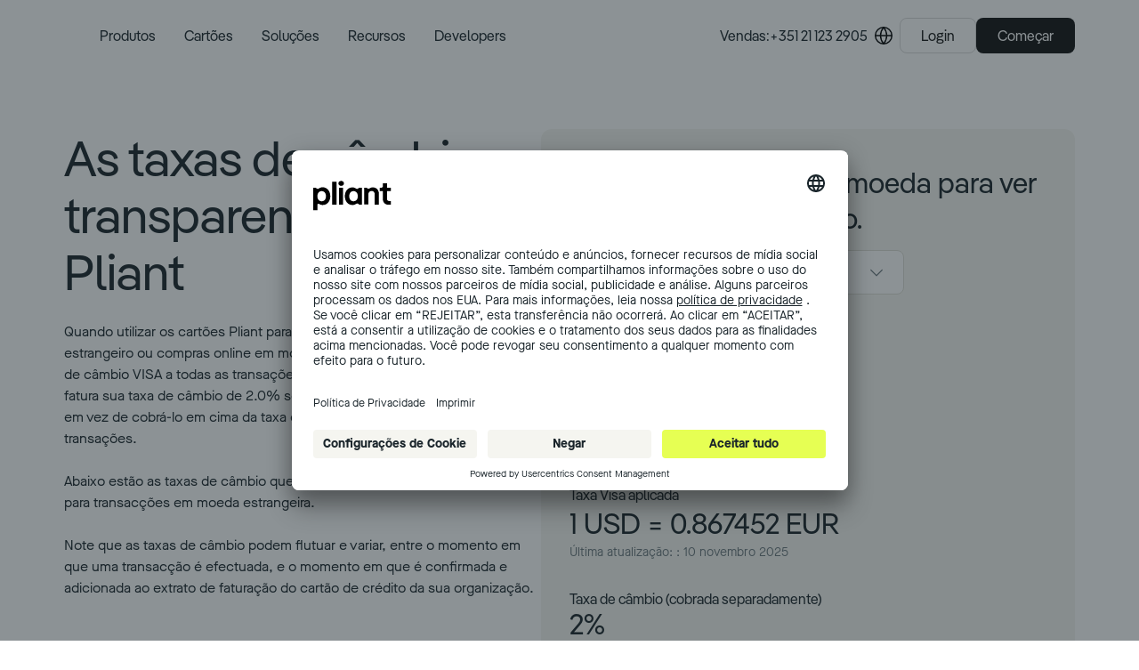

--- FILE ---
content_type: text/html; charset=utf-8
request_url: https://www.getpliant.com/pt/taxas-cambio/
body_size: 38388
content:
<!DOCTYPE html><html lang="pt" class="scroll-smooth"><head><meta charSet="utf-8"/><meta name="viewport" content="width=device-width"/><title>Taxas cambio | Pliant</title><meta property="og:title" content="Taxas cambio | Pliant"/><meta name="description" content="Ver as taxas de câmbio mais atualizadas que a Pliant oferece nas transações em moeda estrangeira."/><meta property="og:description" content="Ver as taxas de câmbio mais atualizadas que a Pliant oferece nas transações em moeda estrangeira."/><meta property="og:image" content="https://www.getpliant.com/image/pliant-og-image.png"/><meta property="og:site_name" content="Pliant"/><meta property="og:url" content="https://www.getpliant.com/pt/taxas-cambio/"/><link rel="alternate" href="https://www.getpliant.com/nl/wisselkoersen/" hrefLang="nl"/><link rel="alternate" href="https://www.getpliant.com/en-gb/exchange-rates/" hrefLang="en-gb"/><link rel="alternate" href="https://www.getpliant.com/en-us/exchange-rates/" hrefLang="en-us"/><link rel="alternate" href="https://www.getpliant.com/fi/valuuttakurssit/" hrefLang="fi"/><link rel="alternate" href="https://www.getpliant.com/fr/taux-change/" hrefLang="fr"/><link rel="alternate" href="https://www.getpliant.com/de/wechselkurse/" hrefLang="de"/><link rel="alternate" href="https://www.getpliant.com/it/tassi-cambio/" hrefLang="it"/><link rel="alternate" href="https://www.getpliant.com/pl/kursy-walut/" hrefLang="pl"/><link rel="alternate" href="https://www.getpliant.com/pt/taxas-cambio/" hrefLang="pt"/><link rel="alternate" href="https://www.getpliant.com/es/tasas-cambio/" hrefLang="es"/><link rel="alternate" href="https://www.getpliant.com/en/exchange-rates/" hrefLang="en"/><link rel="preload" href="https://a.storyblok.com/f/169635/95x150/566bc580bb/travel-purchasing-card-desktop.svg" as="image" fetchpriority="high"/><link rel="preload" href="https://a.storyblok.com/f/169635/95x150/e8f742eeff/lodge-card-desktop.svg" as="image" fetchpriority="high"/><link rel="preload" href="https://a.storyblok.com/f/169635/95x150/76599f0de1/fleet-card-desktop.svg" as="image" fetchpriority="high"/><link rel="preload" href="https://a.storyblok.com/f/169635/95x150/8349ab0daf/benefit-card-desktop.svg" as="image" fetchpriority="high"/><link rel="preload" href="https://a.storyblok.com/f/169635/95x150/d5461ec4b5/insurance-claim-card-desktop.svg" as="image" fetchpriority="high"/><link rel="preload" href="https://a.storyblok.com/f/169635/95x150/5a3ba7dab9/emegency-disbursement-card-desktop.svg" as="image" fetchpriority="high"/><link rel="preload" href="https://a.storyblok.com/f/169635/95x150/77873c457c/physical-card-desktop.svg" as="image" fetchpriority="high"/><link rel="preload" as="image" imageSrcSet="/_next/image/?url=https%3A%2F%2Fa.storyblok.com%2Ff%2F169635%2F378x600%2Ffc1c9da63d%2Fpremium-metal-card-desktop.png&amp;w=640&amp;q=75 640w, /_next/image/?url=https%3A%2F%2Fa.storyblok.com%2Ff%2F169635%2F378x600%2Ffc1c9da63d%2Fpremium-metal-card-desktop.png&amp;w=750&amp;q=75 750w, /_next/image/?url=https%3A%2F%2Fa.storyblok.com%2Ff%2F169635%2F378x600%2Ffc1c9da63d%2Fpremium-metal-card-desktop.png&amp;w=828&amp;q=75 828w, /_next/image/?url=https%3A%2F%2Fa.storyblok.com%2Ff%2F169635%2F378x600%2Ffc1c9da63d%2Fpremium-metal-card-desktop.png&amp;w=1080&amp;q=75 1080w, /_next/image/?url=https%3A%2F%2Fa.storyblok.com%2Ff%2F169635%2F378x600%2Ffc1c9da63d%2Fpremium-metal-card-desktop.png&amp;w=1200&amp;q=75 1200w, /_next/image/?url=https%3A%2F%2Fa.storyblok.com%2Ff%2F169635%2F378x600%2Ffc1c9da63d%2Fpremium-metal-card-desktop.png&amp;w=1920&amp;q=75 1920w, /_next/image/?url=https%3A%2F%2Fa.storyblok.com%2Ff%2F169635%2F378x600%2Ffc1c9da63d%2Fpremium-metal-card-desktop.png&amp;w=2048&amp;q=75 2048w, /_next/image/?url=https%3A%2F%2Fa.storyblok.com%2Ff%2F169635%2F378x600%2Ffc1c9da63d%2Fpremium-metal-card-desktop.png&amp;w=3840&amp;q=75 3840w" imageSizes="100vw" fetchpriority="high"/><link rel="preload" href="https://a.storyblok.com/f/169635/95x150/d746adb436/virtual-card-desktop.svg" as="image" fetchpriority="high"/><link rel="preload" href="https://a.storyblok.com/f/169635/95x150/67f540dd7d/single-use-card-desktop.svg" as="image" fetchpriority="high"/><link rel="preload" as="image" imageSrcSet="/_next/image/?url=https%3A%2F%2Fa.storyblok.com%2Ff%2F169635%2F3840x2560%2Fa5986d412a%2Fvirtual-cards-for-employees.webp&amp;w=640&amp;q=75 640w, /_next/image/?url=https%3A%2F%2Fa.storyblok.com%2Ff%2F169635%2F3840x2560%2Fa5986d412a%2Fvirtual-cards-for-employees.webp&amp;w=750&amp;q=75 750w, /_next/image/?url=https%3A%2F%2Fa.storyblok.com%2Ff%2F169635%2F3840x2560%2Fa5986d412a%2Fvirtual-cards-for-employees.webp&amp;w=828&amp;q=75 828w, /_next/image/?url=https%3A%2F%2Fa.storyblok.com%2Ff%2F169635%2F3840x2560%2Fa5986d412a%2Fvirtual-cards-for-employees.webp&amp;w=1080&amp;q=75 1080w, /_next/image/?url=https%3A%2F%2Fa.storyblok.com%2Ff%2F169635%2F3840x2560%2Fa5986d412a%2Fvirtual-cards-for-employees.webp&amp;w=1200&amp;q=75 1200w, /_next/image/?url=https%3A%2F%2Fa.storyblok.com%2Ff%2F169635%2F3840x2560%2Fa5986d412a%2Fvirtual-cards-for-employees.webp&amp;w=1920&amp;q=75 1920w, /_next/image/?url=https%3A%2F%2Fa.storyblok.com%2Ff%2F169635%2F3840x2560%2Fa5986d412a%2Fvirtual-cards-for-employees.webp&amp;w=2048&amp;q=75 2048w, /_next/image/?url=https%3A%2F%2Fa.storyblok.com%2Ff%2F169635%2F3840x2560%2Fa5986d412a%2Fvirtual-cards-for-employees.webp&amp;w=3840&amp;q=75 3840w" imageSizes="100vw" fetchpriority="high"/><link rel="preload" as="image" imageSrcSet="/_next/image/?url=https%3A%2F%2Fa.storyblok.com%2Ff%2F169635%2F1151x767%2F96f0298923%2Ftmcs-credit-cards.png&amp;w=640&amp;q=75 640w, /_next/image/?url=https%3A%2F%2Fa.storyblok.com%2Ff%2F169635%2F1151x767%2F96f0298923%2Ftmcs-credit-cards.png&amp;w=750&amp;q=75 750w, /_next/image/?url=https%3A%2F%2Fa.storyblok.com%2Ff%2F169635%2F1151x767%2F96f0298923%2Ftmcs-credit-cards.png&amp;w=828&amp;q=75 828w, /_next/image/?url=https%3A%2F%2Fa.storyblok.com%2Ff%2F169635%2F1151x767%2F96f0298923%2Ftmcs-credit-cards.png&amp;w=1080&amp;q=75 1080w, /_next/image/?url=https%3A%2F%2Fa.storyblok.com%2Ff%2F169635%2F1151x767%2F96f0298923%2Ftmcs-credit-cards.png&amp;w=1200&amp;q=75 1200w, /_next/image/?url=https%3A%2F%2Fa.storyblok.com%2Ff%2F169635%2F1151x767%2F96f0298923%2Ftmcs-credit-cards.png&amp;w=1920&amp;q=75 1920w, /_next/image/?url=https%3A%2F%2Fa.storyblok.com%2Ff%2F169635%2F1151x767%2F96f0298923%2Ftmcs-credit-cards.png&amp;w=2048&amp;q=75 2048w, /_next/image/?url=https%3A%2F%2Fa.storyblok.com%2Ff%2F169635%2F1151x767%2F96f0298923%2Ftmcs-credit-cards.png&amp;w=3840&amp;q=75 3840w" imageSizes="100vw" fetchpriority="high"/><link rel="preload" as="image" imageSrcSet="/_next/image/?url=https%3A%2F%2Fa.storyblok.com%2Ff%2F169635%2F2192x1232%2F5e3b5e56bc%2Fcredit-card-without-business-account.png&amp;w=640&amp;q=75 640w, /_next/image/?url=https%3A%2F%2Fa.storyblok.com%2Ff%2F169635%2F2192x1232%2F5e3b5e56bc%2Fcredit-card-without-business-account.png&amp;w=750&amp;q=75 750w, /_next/image/?url=https%3A%2F%2Fa.storyblok.com%2Ff%2F169635%2F2192x1232%2F5e3b5e56bc%2Fcredit-card-without-business-account.png&amp;w=828&amp;q=75 828w, /_next/image/?url=https%3A%2F%2Fa.storyblok.com%2Ff%2F169635%2F2192x1232%2F5e3b5e56bc%2Fcredit-card-without-business-account.png&amp;w=1080&amp;q=75 1080w, /_next/image/?url=https%3A%2F%2Fa.storyblok.com%2Ff%2F169635%2F2192x1232%2F5e3b5e56bc%2Fcredit-card-without-business-account.png&amp;w=1200&amp;q=75 1200w, /_next/image/?url=https%3A%2F%2Fa.storyblok.com%2Ff%2F169635%2F2192x1232%2F5e3b5e56bc%2Fcredit-card-without-business-account.png&amp;w=1920&amp;q=75 1920w, /_next/image/?url=https%3A%2F%2Fa.storyblok.com%2Ff%2F169635%2F2192x1232%2F5e3b5e56bc%2Fcredit-card-without-business-account.png&amp;w=2048&amp;q=75 2048w, /_next/image/?url=https%3A%2F%2Fa.storyblok.com%2Ff%2F169635%2F2192x1232%2F5e3b5e56bc%2Fcredit-card-without-business-account.png&amp;w=3840&amp;q=75 3840w" imageSizes="100vw" fetchpriority="high"/><link rel="preload" as="image" imageSrcSet="/_next/image/?url=https%3A%2F%2Fa.storyblok.com%2Ff%2F169635%2F3999x2666%2Fbf671cf932%2Fbenefits-of-caas.jpg&amp;w=640&amp;q=75 640w, /_next/image/?url=https%3A%2F%2Fa.storyblok.com%2Ff%2F169635%2F3999x2666%2Fbf671cf932%2Fbenefits-of-caas.jpg&amp;w=750&amp;q=75 750w, /_next/image/?url=https%3A%2F%2Fa.storyblok.com%2Ff%2F169635%2F3999x2666%2Fbf671cf932%2Fbenefits-of-caas.jpg&amp;w=828&amp;q=75 828w, /_next/image/?url=https%3A%2F%2Fa.storyblok.com%2Ff%2F169635%2F3999x2666%2Fbf671cf932%2Fbenefits-of-caas.jpg&amp;w=1080&amp;q=75 1080w, /_next/image/?url=https%3A%2F%2Fa.storyblok.com%2Ff%2F169635%2F3999x2666%2Fbf671cf932%2Fbenefits-of-caas.jpg&amp;w=1200&amp;q=75 1200w, /_next/image/?url=https%3A%2F%2Fa.storyblok.com%2Ff%2F169635%2F3999x2666%2Fbf671cf932%2Fbenefits-of-caas.jpg&amp;w=1920&amp;q=75 1920w, /_next/image/?url=https%3A%2F%2Fa.storyblok.com%2Ff%2F169635%2F3999x2666%2Fbf671cf932%2Fbenefits-of-caas.jpg&amp;w=2048&amp;q=75 2048w, /_next/image/?url=https%3A%2F%2Fa.storyblok.com%2Ff%2F169635%2F3999x2666%2Fbf671cf932%2Fbenefits-of-caas.jpg&amp;w=3840&amp;q=75 3840w" imageSizes="100vw" fetchpriority="high"/><meta name="next-head-count" content="34"/><link rel="preload" href="/fonts/MaisonNeueWEB-Book.woff2" as="font" type="font/woff2" crossorigin="anonymous"/><link rel="preload" href="/fonts/MaisonNeueWEB-Medium.woff2" as="font" type="font/woff2" crossorigin="anonymous"/><link rel="preload" href="/fonts/MaisonNeueWEB-Bold.woff2" as="font" type="font/woff2" crossorigin="anonymous"/><link rel="preload" href="/fonts/Pangea-Regular.woff2" as="font" type="font/woff2" crossorigin="anonymous"/><link rel="preload" href="/fonts/Pangea-SemiBold.woff2" as="font" type="font/woff2" crossorigin="anonymous"/><link href="https://assets.calendly.com/assets/external/widget.css" rel="stylesheet"/><meta name="viewport" content="width=device-width, initial-scale=1"/><script id="pre-init-usercentrics-cmp" data-nscript="beforeInteractive">
          window.UC_UI_DOMAINS = {
            crossDomainConsentSharingIFrame: 'https://www.getpliant.com/uc-cdomaincs-bridge.html',
          }
        </script><link rel="preload" href="/_next/static/css/b0bd5f08e85e557d.css" as="style"/><link rel="stylesheet" href="/_next/static/css/b0bd5f08e85e557d.css" data-n-g=""/><link rel="preload" href="/_next/static/css/6b13f25ec353f458.css" as="style"/><link rel="stylesheet" href="/_next/static/css/6b13f25ec353f458.css" data-n-p=""/><noscript data-n-css=""></noscript><script defer="" nomodule="" src="/_next/static/chunks/polyfills-42372ed130431b0a.js"></script><script src="/_next/static/chunks/webpack-423db943ed0d1c3f.js" defer=""></script><script src="/_next/static/chunks/framework-03c5ad783008bd2f.js" defer=""></script><script src="/_next/static/chunks/main-fc7aadb78eb18388.js" defer=""></script><script src="/_next/static/chunks/pages/_app-d1f5602a7018b6f1.js" defer=""></script><script src="/_next/static/chunks/9a623775-667bd2a45ad8a356.js" defer=""></script><script src="/_next/static/chunks/5c0b189e-67c13c066ecd5ee7.js" defer=""></script><script src="/_next/static/chunks/739cc14b-2c103a26ec62bc7c.js" defer=""></script><script src="/_next/static/chunks/234-29a576df0dce74d1.js" defer=""></script><script src="/_next/static/chunks/788-471e442866fdde09.js" defer=""></script><script src="/_next/static/chunks/746-dee3a791d439d128.js" defer=""></script><script src="/_next/static/chunks/662-d5b42ae926d2034f.js" defer=""></script><script src="/_next/static/chunks/pages/%5B%5B...slug%5D%5D-d0e24993076ab08b.js" defer=""></script><script src="/_next/static/y1wyumfeYnaVYI5TqZJEP/_buildManifest.js" defer=""></script><script src="/_next/static/y1wyumfeYnaVYI5TqZJEP/_ssgManifest.js" defer=""></script></head><body class="bg-white"><div id="__next"><div><header class="sticky top-0 z-20 border-b backdrop-blur-md transition ease-in hover:ease-out border-opacity-0 translate-y-0 border-gray-900" style="background-color:rgba(255, 255, 255, 0.5)"><nav class="mx-auto flex items-center h-[72px] max-w-[1376px] md:h-20 px-6 md:px-10 xl:px-[4.5rem]"><a class="group -ml-2 mr-10 rounded-lg px-2 py-1 md:mr-16 lg:mr-4" href="/pt/"><span class="sr-only">página inicial</span><figure class="block aspect-[85/32] h-8 transition-colors ease-in group-hover:ease-out text-charcoal-dark group-hover:text-charcoal-light"><svg viewBox="0 0 85 32" fill="currentColor" xmlns="http://www.w3.org/2000/svg"><path d="M18.583 16.785c0 5.523-3.501 9.62-8.256 9.62a6.5 6.5 0 0 1-4.113-1.328.991.991 0 0 0-1.605.774V32H0V7.625h2.924l.141.22a2.26 2.26 0 0 0 1.506.991 2.269 2.269 0 0 0 1.754-.422 6.628 6.628 0 0 1 4.002-1.216c4.755 0 8.256 4.098 8.256 9.587Zm-4.716.036c0-3.53-1.932-5.525-4.647-5.525-2.716 0-4.68 1.995-4.68 5.525 0 3.53 1.916 5.496 4.68 5.496 2.763 0 4.647-1.969 4.647-5.484v-.012ZM25.474 1.032v24.946h-4.897V1.032h4.896ZM27.34 2.78c0-1.712 1.323-2.78 2.968-2.78 1.643 0 2.967 1.068 2.967 2.78 0 1.71-1.323 2.743-2.967 2.743-1.645 0-2.968-.997-2.968-2.744Zm5.254 4.845v18.353h-4.611V7.625h4.61Zm17.275 0h3.14v18.353h-3.14a2.225 2.225 0 0 0-2.376-1.113 2.23 2.23 0 0 0-.855.36 6.636 6.636 0 0 1-3.954 1.18c-4.72 0-8.257-4.097-8.257-9.62 0-5.523 3.538-9.587 8.257-9.587a6.534 6.534 0 0 1 3.923 1.195 2.234 2.234 0 0 0 3.262-.768Zm-1.395 9.16c0-3.53-1.896-5.496-4.647-5.496-2.752 0-4.683 1.96-4.683 5.496 0 3.537 1.931 5.523 4.683 5.523 2.751 0 4.644-1.996 4.644-5.523h.003ZM71.5 14.147v11.831h-4.615V14.921c0-2.39-1.36-3.742-3.217-3.742-2.18 0-3.753 1.462-3.753 3.993v10.796H55.31V7.616h2.8l.167.22a2.218 2.218 0 0 0 1.463.872 2.228 2.228 0 0 0 1.653-.418 5.824 5.824 0 0 1 3.575-1.092c3.744 0 6.533 2.745 6.533 6.949Zm12.944-2.851h-4.11v8.089c0 1.747.72 2.629 2.157 2.629h1.965v3.954h-3.163a5.566 5.566 0 0 1-3.93-1.623 5.534 5.534 0 0 1-1.628-3.918v-9.131H72.38v-3.67h1.692a1.68 1.68 0 0 0 1.186-.49 1.67 1.67 0 0 0 .492-1.183V2.75h4.61v4.863h4.11l-.026 3.683Z"></path></svg></figure></a><div class="hidden lg:mr-10 lg:flex lg:items-center"><div data-headlessui-state=""><button class="text-L16 font-medium leading-8 rounded-lg outline-none transition-colors px-4 py-6 ease-in" type="button" aria-expanded="false" data-headlessui-state="">Produtos</button><div class="z-10 w-screen bg-white text-charcoal-dark shadow-xl data-[closed]:-translate-y-2 data-[closed]:opacity-0 data-[closed]:delay-100 transition data-[enter]:ease-out data-[leave]:ease-in" tabindex="-1" data-floating-ui-focusable="" data-anchor="bottom center" id="headlessui-popover-panel-:Rlil36m:" style="display:none" hidden="" data-headlessui-state=""><div class="mx-auto max-w-[1376px] px-10 xl:px-[4.5rem]"><button type="button" aria-hidden="true" style="position:fixed;top:1px;left:1px;width:1px;height:0;padding:0;margin:-1px;overflow:hidden;clip:rect(0, 0, 0, 0);white-space:nowrap;border-width:0"></button><div class="flex py-6"><div class="space-y-8" role="tablist" aria-orientation="vertical"><div><div class="w-max [min-inline-size:fit-content] rounded-full px-2.5 py-[3px] font-medium text-P13 bg-yellow text-charcoal-dark mb-3 tracking-widest">OTIMIZAR OS PAGAMENTOS COM CARTÃO</div><a class="text-H6 flex w-64 gap-x-4 rounded-xl p-4 transition-colors bg-neutral-pliant-90 ease-out" id="headlessui-tabs-tab-:R1irdlil36m:" role="tab" aria-selected="true" tabindex="0" data-headlessui-state="selected" data-selected="" href="/pt/apps-de-pagamento/">Apps de Pagamento<figure class="relative -order-1 aspect-square h-6 w-6 shrink-0"><img alt="Mobile &amp; desktop devices icon symbol" loading="lazy" decoding="async" data-nimg="fill" class="" style="position:absolute;height:100%;width:100%;left:0;top:0;right:0;bottom:0;color:transparent" src="https://a.storyblok.com/f/169635/150x150/65aa416105/device-mobile-desktop-icon.svg"/></figure></a><a class="text-H6 flex w-64 gap-x-4 rounded-xl p-4 transition-colors ease-in" id="headlessui-tabs-tab-:R2irdlil36m:" role="tab" aria-selected="false" tabindex="-1" data-headlessui-state="" href="/pt/api-pro/">API Pro<figure class="relative -order-1 aspect-square h-6 w-6 shrink-0"><img alt="code block backend icon" loading="lazy" decoding="async" data-nimg="fill" class="" style="position:absolute;height:100%;width:100%;left:0;top:0;right:0;bottom:0;color:transparent" src="https://a.storyblok.com/f/169635/150x150/d847b490bc/code-block-icon.svg"/></figure></a></div><div><div class="w-max [min-inline-size:fit-content] rounded-full px-2.5 py-[3px] font-medium text-P13 bg-gray-900 text-white mb-3 tracking-widest">CRIE O SEU PRÓPRIO PROGRAMA</div><a class="text-H6 flex w-64 gap-x-4 rounded-xl p-4 transition-colors ease-in" id="headlessui-tabs-tab-:R1krdlil36m:" role="tab" aria-selected="false" tabindex="-1" data-headlessui-state="" href="/pt/cards-as-a-service/">Cards-as-a-Service<figure class="relative -order-1 aspect-square h-6 w-6 shrink-0"><img alt="selection plus add icon" loading="lazy" decoding="async" data-nimg="fill" class="" style="position:absolute;height:100%;width:100%;left:0;top:0;right:0;bottom:0;color:transparent" src="https://a.storyblok.com/f/169635/150x150/5d359c313d/selection-plus-add-icon.svg"/></figure></a><a class="text-H6 flex w-64 gap-x-4 rounded-xl p-4 transition-colors ease-in" id="headlessui-tabs-tab-:R2krdlil36m:" role="tab" aria-selected="false" tabindex="-1" data-headlessui-state="" href="/pt/card-os/">CardOS<figure class="relative -order-1 aspect-square h-6 w-6 shrink-0"><img alt="Bank building icon symbol" loading="lazy" decoding="async" data-nimg="fill" class="" style="position:absolute;height:100%;width:100%;left:0;top:0;right:0;bottom:0;color:transparent" src="https://a.storyblok.com/f/169635/150x150/06caab622c/bank-building-icon.svg"/></figure></a></div></div><ul class="relative grow"><li class="flex flex-col px-12 opacity-0 data-[selected]:opacity-100 -z-10 data-[selected]:z-10 transition-opacity data-[selected]:delay-50 ease-in data-[selected]:ease-out" id="headlessui-tabs-panel-:Rbbdlil36m:" role="tabpanel" tabindex="0" data-headlessui-state="selected" data-selected=""><a class="text-L16 whitespace-nowrap leading-5 no-underline group mb-8 hover:text-charcoal-light transition-colors ease-in hover:ease-out" href="/pt/apps-de-pagamento/"><div class="text-H5 flex items-center gap-x-1">Descobrir Apps de Pagamento<span class="inline-block ease-in-out group-hover:translate-x-1.5 transition-transform ease-in group-hover:ease-out">→</span></div><span class="text-P14 text-charcoal-light">Gerir convenientemente todos os pagamentos com cartão da sua empresa</span></a><h4 class="text-H6 mb-4">Funcionalidades</h4><ul class="grid max-w-2xl grid-cols-2 gap-x-8 gap-y-4"><li><a class="hover:filter-charcoal-light text-L16 flex gap-x-4 leading-6 transition ease-in hover:ease-out" href="/pt/apps-de-pagamento/funcionalidades/monitorizacao-transacoes/">Monitorização em tempo real<figure class="relative -order-1 aspect-square h-6 w-6 shrink-0"><img alt="List magnifying glass icon symbol" loading="lazy" decoding="async" data-nimg="fill" class="" style="position:absolute;height:100%;width:100%;left:0;top:0;right:0;bottom:0;color:transparent" src="https://a.storyblok.com/f/169635/150x150/d64c972a7a/list-magnifying-glass-icon.svg"/></figure></a></li><li><a class="hover:filter-charcoal-light text-L16 flex gap-x-4 leading-6 transition ease-in hover:ease-out" href="/pt/apps-de-pagamento/funcionalidades/gestao-recibos/">Gestão de recibos<figure class="relative -order-1 aspect-square h-6 w-6 shrink-0"><img alt="receipt icon" loading="lazy" decoding="async" data-nimg="fill" class="" style="position:absolute;height:100%;width:100%;left:0;top:0;right:0;bottom:0;color:transparent" src="https://a.storyblok.com/f/169635/150x150/be4de8d433/receipt-icon.svg"/></figure></a></li><li><a class="hover:filter-charcoal-light text-L16 flex gap-x-4 leading-6 transition ease-in hover:ease-out" href="/pt/apps-de-pagamento/funcionalidades/controlo-de-despesas/">Controlo de despesas<figure class="relative -order-1 aspect-square h-6 w-6 shrink-0"><img alt="Euro currency money icon" loading="lazy" decoding="async" data-nimg="fill" class="" style="position:absolute;height:100%;width:100%;left:0;top:0;right:0;bottom:0;color:transparent" src="https://a.storyblok.com/f/169635/150x150/47efc8742b/currency-euro-money-icon.svg"/></figure></a></li><li><a class="hover:filter-charcoal-light text-L16 flex gap-x-4 leading-6 transition ease-in hover:ease-out" href="/pt/apps-de-pagamento/funcionalidades/automatizacoes-contabilisticas/">Automatizações contabilísticas<figure class="relative -order-1 aspect-square h-6 w-6 shrink-0"><img alt="calculator icon symbol" loading="lazy" decoding="async" data-nimg="fill" class="" style="position:absolute;height:100%;width:100%;left:0;top:0;right:0;bottom:0;color:transparent" src="https://a.storyblok.com/f/169635/150x150/8d8f4bbb66/calculator-icon.svg"/></figure></a></li><li><a class="hover:filter-charcoal-light text-L16 flex gap-x-4 leading-6 transition ease-in hover:ease-out" href="/pt/apps-de-pagamento/funcionalidades/contas-multimoedas/">Contas multimoedas<figure class="relative -order-1 aspect-square h-6 w-6 shrink-0"><img alt="Swap exchange arrows icon" loading="lazy" decoding="async" data-nimg="fill" class="" style="position:absolute;height:100%;width:100%;left:0;top:0;right:0;bottom:0;color:transparent" src="https://a.storyblok.com/f/169635/150x150/9df8329fc2/swap-icon.svg"/></figure></a></li><li><a class="hover:filter-charcoal-light text-L16 flex gap-x-4 leading-6 transition ease-in hover:ease-out" href="/pt/apps-de-pagamento/funcionalidades/beneficios-recompensas/">Benefícios<figure class="relative -order-1 aspect-square h-6 w-6 shrink-0"><img alt="star icon 5 corner symbol" loading="lazy" decoding="async" data-nimg="fill" class="" style="position:absolute;height:100%;width:100%;left:0;top:0;right:0;bottom:0;color:transparent" src="https://a.storyblok.com/f/169635/150x150/e9cb0577ea/star-icon.svg"/></figure></a></li><li><a class="hover:filter-charcoal-light text-L16 flex gap-x-4 leading-6 transition ease-in hover:ease-out" href="/pt/integracoes/">Integrações<figure class="relative -order-1 aspect-square h-6 w-6 shrink-0"><img alt="Puzzle piece icon symbol" loading="lazy" decoding="async" data-nimg="fill" class="" style="position:absolute;height:100%;width:100%;left:0;top:0;right:0;bottom:0;color:transparent" src="https://a.storyblok.com/f/169635/150x150/8d8ea44e0d/puzzle-piece-icon.svg"/></figure></a></li></ul></li><li class="flex flex-col px-12 opacity-0 data-[selected]:opacity-100 -z-10 data-[selected]:z-10 transition-opacity data-[selected]:delay-50 ease-in data-[selected]:ease-out absolute inset-0" id="headlessui-tabs-panel-:Rjbdlil36m:" role="tabpanel" tabindex="-1" data-headlessui-state=""><a class="text-L16 whitespace-nowrap leading-5 no-underline group mb-8 hover:text-charcoal-light transition-colors ease-in hover:ease-out" href="/pt/api-pro/"><div class="text-H5 flex items-center gap-x-1">Descobrir API Pro<span class="inline-block ease-in-out group-hover:translate-x-1.5 transition-transform ease-in group-hover:ease-out">→</span></div><span class="text-P14 text-charcoal-light">Automatize os seus processos de pagamento através da API</span></a><h4 class="text-H6 mb-4">Funcionalidades</h4><ul class="grid max-w-2xl grid-cols-2 gap-x-8 gap-y-4"><li><a class="hover:filter-charcoal-light text-L16 flex gap-x-4 leading-6 transition ease-in hover:ease-out" href="/pt/api-pro/funcionalidades/emissao-gestao-de-cartoes/">Emissão e gestão de cartões<figure class="relative -order-1 aspect-square h-6 w-6 shrink-0"><img alt="credit card icon" loading="lazy" decoding="async" data-nimg="fill" class="" style="position:absolute;height:100%;width:100%;left:0;top:0;right:0;bottom:0;color:transparent" src="https://a.storyblok.com/f/169635/150x150/ead770c3f5/credit-card-icon.svg"/></figure></a></li><li><a class="hover:filter-charcoal-light text-L16 flex gap-x-4 leading-6 transition ease-in hover:ease-out" href="/pt/api-pro/funcionalidades/global-bank-transfers/">Transferências bancárias globais<figure class="relative -order-1 aspect-square h-6 w-6 shrink-0"><img alt="Globe international icon" loading="lazy" decoding="async" data-nimg="fill" class="" style="position:absolute;height:100%;width:100%;left:0;top:0;right:0;bottom:0;color:transparent" src="https://a.storyblok.com/f/169635/150x150/573293b71c/globe-icon.svg"/></figure></a></li><li><a class="hover:filter-charcoal-light text-L16 flex gap-x-4 leading-6 transition ease-in hover:ease-out" href="/pt/api-pro/funcionalidades/informacoes-sobre-as-transaccoes/">Informações sobre transacções<figure class="relative -order-1 aspect-square h-6 w-6 shrink-0"><img alt="lightbulb idea icon" loading="lazy" decoding="async" data-nimg="fill" class="" style="position:absolute;height:100%;width:100%;left:0;top:0;right:0;bottom:0;color:transparent" src="https://a.storyblok.com/f/169635/150x150/ccae049e58/lightbulb-icon.svg"/></figure></a></li><li><a class="hover:filter-charcoal-light text-L16 flex gap-x-4 leading-6 transition ease-in hover:ease-out" href="/pt/api-pro/funcionalidades/otimizacao-da-contabilidade/">Otimização da contabilidade<figure class="relative -order-1 aspect-square h-6 w-6 shrink-0"><img alt="calculator icon symbol" loading="lazy" decoding="async" data-nimg="fill" class="" style="position:absolute;height:100%;width:100%;left:0;top:0;right:0;bottom:0;color:transparent" src="https://a.storyblok.com/f/169635/150x150/8d8f4bbb66/calculator-icon.svg"/></figure></a></li><li><a class="hover:filter-charcoal-light text-L16 flex gap-x-4 leading-6 transition ease-in hover:ease-out" href="/pt/api-pro/funcionalidades/gestao-de-membros/">Gestão de membros<figure class="relative -order-1 aspect-square h-6 w-6 shrink-0"><img alt="Multiple users icon" loading="lazy" decoding="async" data-nimg="fill" class="" style="position:absolute;height:100%;width:100%;left:0;top:0;right:0;bottom:0;color:transparent" src="https://a.storyblok.com/f/169635/156x150/86e503b823/user-multiple-icon.svg"/></figure></a></li><li><a class="hover:filter-charcoal-light text-L16 flex gap-x-4 leading-6 transition ease-in hover:ease-out" href="/pt/api-pro/funcionalidades/integracoes-personalizadas/">Integrações personalizadas<figure class="relative -order-1 aspect-square h-6 w-6 shrink-0"><img alt="Puzzle piece icon symbol" loading="lazy" decoding="async" data-nimg="fill" class="" style="position:absolute;height:100%;width:100%;left:0;top:0;right:0;bottom:0;color:transparent" src="https://a.storyblok.com/f/169635/150x150/8d8ea44e0d/puzzle-piece-icon.svg"/></figure></a></li></ul></li><li class="flex flex-col px-12 opacity-0 data-[selected]:opacity-100 -z-10 data-[selected]:z-10 transition-opacity data-[selected]:delay-50 ease-in data-[selected]:ease-out absolute inset-0" id="headlessui-tabs-panel-:Rdbdlil36m:" role="tabpanel" tabindex="-1" data-headlessui-state=""><a class="text-L16 whitespace-nowrap leading-5 no-underline group mb-8 hover:text-charcoal-light transition-colors ease-in hover:ease-out" href="/pt/cards-as-a-service/"><div class="text-H5 flex items-center gap-x-1">Descobrir Cards-as-a-Service (CaaS)<span class="inline-block ease-in-out group-hover:translate-x-1.5 transition-transform ease-in group-hover:ease-out">→</span></div><span class="text-P14 text-charcoal-light">Crie a sua própria oferta personalizada de cartões de crédito</span></a><h4 class="text-H6 mb-4">Funcionalidades</h4><ul class="grid max-w-2xl grid-cols-2 gap-x-8 gap-y-4"><li><a class="hover:filter-charcoal-light text-L16 flex gap-x-4 leading-6 transition ease-in hover:ease-out" href="/pt/cards-as-a-service/funcionalidades/emissao-gestao-de-cartoes/">Emissão e gestão de cartões<figure class="relative -order-1 aspect-square h-6 w-6 shrink-0"><img alt="credit card icon" loading="lazy" decoding="async" data-nimg="fill" class="" style="position:absolute;height:100%;width:100%;left:0;top:0;right:0;bottom:0;color:transparent" src="https://a.storyblok.com/f/169635/150x150/ead770c3f5/credit-card-icon.svg"/></figure></a></li><li><a class="hover:filter-charcoal-light text-L16 flex gap-x-4 leading-6 transition ease-in hover:ease-out" href="/pt/api-pro/funcionalidades/global-bank-transfers/">Transferências bancárias globais<figure class="relative -order-1 aspect-square h-6 w-6 shrink-0"><img alt="Globe international icon" loading="lazy" decoding="async" data-nimg="fill" class="" style="position:absolute;height:100%;width:100%;left:0;top:0;right:0;bottom:0;color:transparent" src="https://a.storyblok.com/f/169635/150x150/573293b71c/globe-icon.svg"/></figure></a></li><li><a class="hover:filter-charcoal-light text-L16 flex gap-x-4 leading-6 transition ease-in hover:ease-out" href="/pt/cards-as-a-service/funcionalidades/capacidades-avancadas-de-dados/">Capacidades avançadas de dados<figure class="relative -order-1 aspect-square h-6 w-6 shrink-0"><img alt="chart pie slice graph icon" loading="lazy" decoding="async" data-nimg="fill" class="" style="position:absolute;height:100%;width:100%;left:0;top:0;right:0;bottom:0;color:transparent" src="https://a.storyblok.com/f/169635/150x150/cb401e4834/chart-pie-slice-icon.svg"/></figure></a></li><li><a class="hover:filter-charcoal-light text-L16 flex gap-x-4 leading-6 transition ease-in hover:ease-out" href="/pt/cards-as-a-service/funcionalidades/iu-pronto-a-usar/">IU pronto a usar<figure class="relative -order-1 aspect-square h-6 w-6 shrink-0"><img alt="layout ui user interface icon" loading="lazy" decoding="async" data-nimg="fill" class="" style="position:absolute;height:100%;width:100%;left:0;top:0;right:0;bottom:0;color:transparent" src="https://a.storyblok.com/f/169635/150x150/f7a1b9e0fd/layout-ui-interface-icon.svg"/></figure></a></li><li><a class="hover:filter-charcoal-light text-L16 flex gap-x-4 leading-6 transition ease-in hover:ease-out" href="/pt/cards-as-a-service/funcionalidades/conformidade-seguranca/">Conformidade e segurança<figure class="relative -order-1 aspect-square h-6 w-6 shrink-0"><img alt="Shield security check icon symbol" loading="lazy" decoding="async" data-nimg="fill" class="" style="position:absolute;height:100%;width:100%;left:0;top:0;right:0;bottom:0;color:transparent" src="https://a.storyblok.com/f/169635/150x150/5e34369ec0/shield-check-icon.svg"/></figure></a></li><li><a class="hover:filter-charcoal-light text-L16 flex gap-x-4 leading-6 transition ease-in hover:ease-out" href="/pt/cards-as-a-service/funcionalidades/suporte-dedicado/">Suporte dedicado<figure class="relative -order-1 aspect-square h-6 w-6 shrink-0"><img alt="headset support headphones customer service icon" loading="lazy" decoding="async" data-nimg="fill" class="" style="position:absolute;height:100%;width:100%;left:0;top:0;right:0;bottom:0;color:transparent" src="https://a.storyblok.com/f/169635/150x150/48dff378ed/headset-support-icon.svg"/></figure></a></li><li><a class="hover:filter-charcoal-light text-L16 flex gap-x-4 leading-6 transition ease-in hover:ease-out" href="/pt/cards-as-a-service/funcionalidades/api/">CaaS API<figure class="relative -order-1 aspect-square h-6 w-6 shrink-0"><img alt="code html angle brackets icon" loading="lazy" decoding="async" data-nimg="fill" class="" style="position:absolute;height:100%;width:100%;left:0;top:0;right:0;bottom:0;color:transparent" src="https://a.storyblok.com/f/169635/150x150/b6ac3b6cc4/code-html-icon.svg"/></figure></a></li><li><a class="hover:filter-charcoal-light text-L16 flex gap-x-4 leading-6 transition ease-in hover:ease-out" href="/pt/integracoes/">Integrações<figure class="relative -order-1 aspect-square h-6 w-6 shrink-0"><img alt="Puzzle piece icon symbol" loading="lazy" decoding="async" data-nimg="fill" class="" style="position:absolute;height:100%;width:100%;left:0;top:0;right:0;bottom:0;color:transparent" src="https://a.storyblok.com/f/169635/150x150/8d8ea44e0d/puzzle-piece-icon.svg"/></figure></a></li></ul></li><li class="flex flex-col px-12 opacity-0 data-[selected]:opacity-100 -z-10 data-[selected]:z-10 transition-opacity data-[selected]:delay-50 ease-in data-[selected]:ease-out absolute inset-0" id="headlessui-tabs-panel-:Rlbdlil36m:" role="tabpanel" tabindex="-1" data-headlessui-state=""><a class="text-L16 whitespace-nowrap leading-5 no-underline group mb-8 hover:text-charcoal-light transition-colors ease-in hover:ease-out" href="/pt/card-os/"><div class="text-H5 flex items-center gap-x-1">Descobrir CardOS<span class="inline-block ease-in-out group-hover:translate-x-1.5 transition-transform ease-in group-hover:ease-out">→</span></div><span class="text-P14 text-charcoal-light">Lançe programas de cartões de crédito de excelência para bancos</span></a><h4 class="text-H6 mb-4">Funcionalidades</h4><ul class="grid max-w-2xl grid-cols-2 gap-x-8 gap-y-4"><li><a class="hover:filter-charcoal-light text-L16 flex gap-x-4 leading-6 transition ease-in hover:ease-out" href="/pt/card-os/funcionalidades/automatyzacja-ksigowoci-integracje/">Automação contábil e integrações<figure class="relative -order-1 aspect-square h-6 w-6 shrink-0"><img alt="Plugs connected integration icon symbol" loading="lazy" decoding="async" data-nimg="fill" class="" style="position:absolute;height:100%;width:100%;left:0;top:0;right:0;bottom:0;color:transparent" src="https://a.storyblok.com/f/169635/150x150/996363a3ba/plugs-connected-integration-icon.svg"/></figure></a></li><li><a class="hover:filter-charcoal-light text-L16 flex gap-x-4 leading-6 transition ease-in hover:ease-out" href="/pt/card-os/funcionalidades/financial-infrastructure/">Infraestrutura financeira de nova geração<figure class="relative -order-1 aspect-square h-6 w-6 shrink-0"><img alt="cpu processor chip icon" loading="lazy" decoding="async" data-nimg="fill" class="" style="position:absolute;height:100%;width:100%;left:0;top:0;right:0;bottom:0;color:transparent" src="https://a.storyblok.com/f/169635/150x150/d3beb226f1/cpu-processor-chip-icon.svg"/></figure></a></li><li><a class="hover:filter-charcoal-light text-L16 flex gap-x-4 leading-6 transition ease-in hover:ease-out" href="/pt/card-os/funcionalidades/modularity-customization/">Modularidade e personalização detalhada<figure class="relative -order-1 aspect-square h-6 w-6 shrink-0"><img alt="cube box block icon" loading="lazy" decoding="async" data-nimg="fill" class="" style="position:absolute;height:100%;width:100%;left:0;top:0;right:0;bottom:0;color:transparent" src="https://a.storyblok.com/f/169635/150x150/236d190acc/cube-box-block-icon.svg"/></figure></a></li><li><a class="hover:filter-charcoal-light text-L16 flex gap-x-4 leading-6 transition ease-in hover:ease-out" href="/pt/card-os/funcionalidades/ferramentas-back-office-para-bancos/">Ferramentas de backoffice escaláveis<figure class="relative -order-1 aspect-square h-6 w-6 shrink-0"><img alt="toolbox icon" loading="lazy" decoding="async" data-nimg="fill" class="" style="position:absolute;height:100%;width:100%;left:0;top:0;right:0;bottom:0;color:transparent" src="https://a.storyblok.com/f/169635/150x150/6bf58aed87/toolbox-icon.svg"/></figure></a></li><li><a class="hover:filter-charcoal-light text-L16 flex gap-x-4 leading-6 transition ease-in hover:ease-out" href="/pt/card-os/funcionalidades/integracao-flexivel-das-ofertas-de-cartoes/">Integração flexível<figure class="relative -order-1 aspect-square h-6 w-6 shrink-0"><img alt="layout ui user interface icon" loading="lazy" decoding="async" data-nimg="fill" class="" style="position:absolute;height:100%;width:100%;left:0;top:0;right:0;bottom:0;color:transparent" src="https://a.storyblok.com/f/169635/150x150/f7a1b9e0fd/layout-ui-interface-icon.svg"/></figure></a></li></ul></li></ul></div></div></div></div><span hidden="" style="position:fixed;top:1px;left:1px;width:1px;height:0;padding:0;margin:-1px;overflow:hidden;clip:rect(0, 0, 0, 0);white-space:nowrap;border-width:0;display:none"></span><div data-headlessui-state=""><button class="text-L16 font-medium leading-8 rounded-lg outline-none transition-colors px-4 py-6 ease-in" type="button" aria-expanded="false" data-headlessui-state="">Cartões</button><div class="z-10 w-screen bg-white text-charcoal-dark shadow-xl data-[closed]:-translate-y-2 data-[closed]:opacity-0 data-[closed]:delay-100 transition data-[enter]:ease-out data-[leave]:ease-in" tabindex="-1" data-floating-ui-focusable="" data-anchor="bottom center" id="headlessui-popover-panel-:Rlkl36m:" style="display:none" hidden="" data-headlessui-state=""><div class="mx-auto max-w-[1376px] px-10 xl:px-[4.5rem] pt-6"><div class="text-H5 mb-0.5">Cartões</div><p class="text-P14 mb-4 text-charcoal-light">Ver as vantagens dos nossos diferentes cartões de crédito</p></div><button type="button" aria-hidden="true" style="position:fixed;top:1px;left:1px;width:1px;height:0;padding:0;margin:-1px;overflow:hidden;clip:rect(0, 0, 0, 0);white-space:nowrap;border-width:0"></button><div class="pb-6"><div class="flex max-w-[1376px] gap-x-3 mx-auto mb-4 px-10 xl:px-[4.5rem]" role="tablist" aria-orientation="horizontal"><button class="flex flex-row-reverse items-center gap-x-4 rounded-lg px-4 py-3 data-[selected]:bg-neutral-pliant-90 transition-colors ease-in data-[selected]:ease-out" id="headlessui-tabs-tab-:Rmllkl36m:" role="tab" type="button" aria-selected="true" tabindex="0" data-headlessui-state="selected" data-selected="">Use Case<svg xmlns="http://www.w3.org/2000/svg" width="24" height="24" fill="currentColor" viewBox="0 0 256 256"><path d="M224,128a8,8,0,0,1-8,8H128a8,8,0,0,1,0-16h88A8,8,0,0,1,224,128ZM128,72h88a8,8,0,0,0,0-16H128a8,8,0,0,0,0,16Zm88,112H128a8,8,0,0,0,0,16h88a8,8,0,0,0,0-16ZM82.34,42.34,56,68.69,45.66,58.34A8,8,0,0,0,34.34,69.66l16,16a8,8,0,0,0,11.32,0l32-32A8,8,0,0,0,82.34,42.34Zm0,64L56,132.69,45.66,122.34a8,8,0,0,0-11.32,11.32l16,16a8,8,0,0,0,11.32,0l32-32a8,8,0,0,0-11.32-11.32Zm0,64L56,196.69,45.66,186.34a8,8,0,0,0-11.32,11.32l16,16a8,8,0,0,0,11.32,0l32-32a8,8,0,0,0-11.32-11.32Z"></path></svg></button><button class="flex flex-row-reverse items-center gap-x-4 rounded-lg px-4 py-3 data-[selected]:bg-neutral-pliant-90 transition-colors ease-in data-[selected]:ease-out" id="headlessui-tabs-tab-:R16llkl36m:" role="tab" type="button" aria-selected="false" tabindex="-1" data-headlessui-state="">Payment Technology<svg xmlns="http://www.w3.org/2000/svg" width="24" height="24" fill="currentColor" viewBox="0 0 256 256"><path d="M208,32H48A16,16,0,0,0,32,48V208a16,16,0,0,0,16,16H208a16,16,0,0,0,16-16V48A16,16,0,0,0,208,32ZM88,160a8,8,0,1,1-8,8A8,8,0,0,1,88,160ZM48,48H80v97.38a24,24,0,1,0,16,0V115.31l48,48V208H48ZM208,208H160V160a8,8,0,0,0-2.34-5.66L96,92.69V48h32V72a8,8,0,0,0,2.34,5.66l16,16A23.74,23.74,0,0,0,144,104a24,24,0,1,0,24-24,23.74,23.74,0,0,0-10.34,2.35L144,68.69V48h64V208ZM168,96a8,8,0,1,1-8,8A8,8,0,0,1,168,96Z"></path></svg></button></div><ul class="relative"><li class="opacity-0 data-[selected]:opacity-100 -z-10 data-[selected]:z-10 transition-opacity data-[selected]:delay-50 ease-in data-[selected]:ease-out" id="headlessui-tabs-panel-:Rqllkl36m:" role="tabpanel" tabindex="0" data-headlessui-state="selected" data-selected=""><div class="relative mx-auto w-full overflow-x-hidden 2xl:max-w-[1376px]"><ul class="group/category mx-[1.875rem] flex xl:mx-[3.75rem]"><li class="group w-52 shrink-0 pt-6 transition-opacity group-hover/category:opacity-75 group-hover/category:hover:opacity-100 group-hover/category:ease-in group-hover/category:hover:ease-out"><a class="flex flex-col-reverse px-2.5" href="/pt/cartao-de-credito-corporativo/travel-purchasing/"><span class="text-L16 block px-2 text-center leading-5 opacity-0 group-hover:opacity-100 transition-opacity ease-in group-hover:ease-out">Cartões Travel Purchasing</span><figure class="relative aspect-[63/100] group-hover:-translate-y-6 transition-transform ease-in group-hover:ease-out"><img alt="Pliant travel purchasing credit card desktop" fetchpriority="high" decoding="async" data-nimg="fill" class="" style="position:absolute;height:100%;width:100%;left:0;top:0;right:0;bottom:0;color:transparent" src="https://a.storyblok.com/f/169635/95x150/566bc580bb/travel-purchasing-card-desktop.svg"/></figure></a></li><li class="group w-52 shrink-0 pt-6 transition-opacity group-hover/category:opacity-75 group-hover/category:hover:opacity-100 group-hover/category:ease-in group-hover/category:hover:ease-out"><a class="flex flex-col-reverse px-2.5" href="/pt/cartao-de-credito-corporativo/cartoes-lodge/"><span class="text-L16 block px-2 text-center leading-5 opacity-0 group-hover:opacity-100 transition-opacity ease-in group-hover:ease-out">Cartões Lodge</span><figure class="relative aspect-[63/100] group-hover:-translate-y-6 transition-transform ease-in group-hover:ease-out"><img alt="Lodge business credit card desktop" fetchpriority="high" decoding="async" data-nimg="fill" class="" style="position:absolute;height:100%;width:100%;left:0;top:0;right:0;bottom:0;color:transparent" src="https://a.storyblok.com/f/169635/95x150/e8f742eeff/lodge-card-desktop.svg"/></figure></a></li><li class="group w-52 shrink-0 pt-6 transition-opacity group-hover/category:opacity-75 group-hover/category:hover:opacity-100 group-hover/category:ease-in group-hover/category:hover:ease-out"><a class="flex flex-col-reverse px-2.5" href="/pt/cartao-de-credito-corporativo/frota/"><span class="text-L16 block px-2 text-center leading-5 opacity-0 group-hover:opacity-100 transition-opacity ease-in group-hover:ease-out">Cartões de Frota</span><figure class="relative aspect-[63/100] group-hover:-translate-y-6 transition-transform ease-in group-hover:ease-out"><img alt="Pliant fleet credit card desktop" fetchpriority="high" decoding="async" data-nimg="fill" class="" style="position:absolute;height:100%;width:100%;left:0;top:0;right:0;bottom:0;color:transparent" src="https://a.storyblok.com/f/169635/95x150/76599f0de1/fleet-card-desktop.svg"/></figure></a></li><li class="group w-52 shrink-0 pt-6 transition-opacity group-hover/category:opacity-75 group-hover/category:hover:opacity-100 group-hover/category:ease-in group-hover/category:hover:ease-out"><a class="flex flex-col-reverse px-2.5" href="/pt/cartao-de-credito-corporativo/beneficio/"><span class="text-L16 block px-2 text-center leading-5 opacity-0 group-hover:opacity-100 transition-opacity ease-in group-hover:ease-out">Cartões de Benefícios</span><figure class="relative aspect-[63/100] group-hover:-translate-y-6 transition-transform ease-in group-hover:ease-out"><img alt="Employee benefit business credit card desktop" fetchpriority="high" decoding="async" data-nimg="fill" class="" style="position:absolute;height:100%;width:100%;left:0;top:0;right:0;bottom:0;color:transparent" src="https://a.storyblok.com/f/169635/95x150/8349ab0daf/benefit-card-desktop.svg"/></figure></a></li><li class="group w-52 shrink-0 pt-6 transition-opacity group-hover/category:opacity-75 group-hover/category:hover:opacity-100 group-hover/category:ease-in group-hover/category:hover:ease-out"><a class="flex flex-col-reverse px-2.5" href="/pt/cartao-de-credito-corporativo/cartoes-de-sinistro/"><span class="text-L16 block px-2 text-center leading-5 opacity-0 group-hover:opacity-100 transition-opacity ease-in group-hover:ease-out">Cartões de Sinistro</span><figure class="relative aspect-[63/100] group-hover:-translate-y-6 transition-transform ease-in group-hover:ease-out"><img alt="Pliant insurance claim credit card desktop" fetchpriority="high" decoding="async" data-nimg="fill" class="" style="position:absolute;height:100%;width:100%;left:0;top:0;right:0;bottom:0;color:transparent" src="https://a.storyblok.com/f/169635/95x150/d5461ec4b5/insurance-claim-card-desktop.svg"/></figure></a></li><li class="group w-52 shrink-0 pt-6 transition-opacity group-hover/category:opacity-75 group-hover/category:hover:opacity-100 group-hover/category:ease-in group-hover/category:hover:ease-out"><a class="flex flex-col-reverse px-2.5" href="/pt/cartao-de-credito-corporativo/emergencia/"><span class="text-L16 block px-2 text-center leading-5 opacity-0 group-hover:opacity-100 transition-opacity ease-in group-hover:ease-out">Cartões de Emergência</span><figure class="relative aspect-[63/100] group-hover:-translate-y-6 transition-transform ease-in group-hover:ease-out"><img alt="Emergency disbursement business credit card desktop" fetchpriority="high" decoding="async" data-nimg="fill" class="" style="position:absolute;height:100%;width:100%;left:0;top:0;right:0;bottom:0;color:transparent" src="https://a.storyblok.com/f/169635/95x150/5a3ba7dab9/emegency-disbursement-card-desktop.svg"/></figure></a></li></ul></div></li><li class="opacity-0 data-[selected]:opacity-100 -z-10 data-[selected]:z-10 transition-opacity data-[selected]:delay-50 ease-in data-[selected]:ease-out absolute inset-0" id="headlessui-tabs-panel-:R1allkl36m:" role="tabpanel" tabindex="-1" data-headlessui-state=""><div class="relative mx-auto w-full overflow-x-hidden 2xl:max-w-[1376px]"><ul class="group/category mx-[1.875rem] flex xl:mx-[3.75rem]"><li class="group w-52 shrink-0 pt-6 transition-opacity group-hover/category:opacity-75 group-hover/category:hover:opacity-100 group-hover/category:ease-in group-hover/category:hover:ease-out"><a class="flex flex-col-reverse px-2.5" href="/pt/cartao-de-credito-corporativo/fisico/"><span class="text-L16 block px-2 text-center leading-5 opacity-0 group-hover:opacity-100 transition-opacity ease-in group-hover:ease-out">Cartões Físicos</span><figure class="relative aspect-[63/100] group-hover:-translate-y-6 transition-transform ease-in group-hover:ease-out"><img alt="Pliant physical credit card desktop" fetchpriority="high" decoding="async" data-nimg="fill" class="" style="position:absolute;height:100%;width:100%;left:0;top:0;right:0;bottom:0;color:transparent" src="https://a.storyblok.com/f/169635/95x150/77873c457c/physical-card-desktop.svg"/></figure></a></li><li class="group w-52 shrink-0 pt-6 transition-opacity group-hover/category:opacity-75 group-hover/category:hover:opacity-100 group-hover/category:ease-in group-hover/category:hover:ease-out"><a class="flex flex-col-reverse px-2.5" href="/pt/cartao-de-credito-corporativo/premium/"><span class="text-L16 block px-2 text-center leading-5 opacity-0 group-hover:opacity-100 transition-opacity ease-in group-hover:ease-out">Cartões Premium</span><figure class="relative aspect-[63/100] group-hover:-translate-y-6 transition-transform ease-in group-hover:ease-out"><img alt="Pliant premium metal credit card desktop" fetchpriority="high" decoding="async" data-nimg="fill" class="" style="position:absolute;height:100%;width:100%;left:0;top:0;right:0;bottom:0;color:transparent" sizes="100vw" srcSet="/_next/image/?url=https%3A%2F%2Fa.storyblok.com%2Ff%2F169635%2F378x600%2Ffc1c9da63d%2Fpremium-metal-card-desktop.png&amp;w=640&amp;q=75 640w, /_next/image/?url=https%3A%2F%2Fa.storyblok.com%2Ff%2F169635%2F378x600%2Ffc1c9da63d%2Fpremium-metal-card-desktop.png&amp;w=750&amp;q=75 750w, /_next/image/?url=https%3A%2F%2Fa.storyblok.com%2Ff%2F169635%2F378x600%2Ffc1c9da63d%2Fpremium-metal-card-desktop.png&amp;w=828&amp;q=75 828w, /_next/image/?url=https%3A%2F%2Fa.storyblok.com%2Ff%2F169635%2F378x600%2Ffc1c9da63d%2Fpremium-metal-card-desktop.png&amp;w=1080&amp;q=75 1080w, /_next/image/?url=https%3A%2F%2Fa.storyblok.com%2Ff%2F169635%2F378x600%2Ffc1c9da63d%2Fpremium-metal-card-desktop.png&amp;w=1200&amp;q=75 1200w, /_next/image/?url=https%3A%2F%2Fa.storyblok.com%2Ff%2F169635%2F378x600%2Ffc1c9da63d%2Fpremium-metal-card-desktop.png&amp;w=1920&amp;q=75 1920w, /_next/image/?url=https%3A%2F%2Fa.storyblok.com%2Ff%2F169635%2F378x600%2Ffc1c9da63d%2Fpremium-metal-card-desktop.png&amp;w=2048&amp;q=75 2048w, /_next/image/?url=https%3A%2F%2Fa.storyblok.com%2Ff%2F169635%2F378x600%2Ffc1c9da63d%2Fpremium-metal-card-desktop.png&amp;w=3840&amp;q=75 3840w" src="/_next/image/?url=https%3A%2F%2Fa.storyblok.com%2Ff%2F169635%2F378x600%2Ffc1c9da63d%2Fpremium-metal-card-desktop.png&amp;w=3840&amp;q=75"/></figure></a></li><li class="group w-52 shrink-0 pt-6 transition-opacity group-hover/category:opacity-75 group-hover/category:hover:opacity-100 group-hover/category:ease-in group-hover/category:hover:ease-out"><a class="flex flex-col-reverse px-2.5" href="/pt/cartao-de-credito-corporativo/virtual/"><span class="text-L16 block px-2 text-center leading-5 opacity-0 group-hover:opacity-100 transition-opacity ease-in group-hover:ease-out">Cartões Virtuais</span><figure class="relative aspect-[63/100] group-hover:-translate-y-6 transition-transform ease-in group-hover:ease-out"><img alt="Pliant virtual credit card desktop" fetchpriority="high" decoding="async" data-nimg="fill" class="" style="position:absolute;height:100%;width:100%;left:0;top:0;right:0;bottom:0;color:transparent" src="https://a.storyblok.com/f/169635/95x150/d746adb436/virtual-card-desktop.svg"/></figure></a></li><li class="group w-52 shrink-0 pt-6 transition-opacity group-hover/category:opacity-75 group-hover/category:hover:opacity-100 group-hover/category:ease-in group-hover/category:hover:ease-out"><a class="flex flex-col-reverse px-2.5" href="/pt/cartao-de-credito-corporativo/descartaveis/"><span class="text-L16 block px-2 text-center leading-5 opacity-0 group-hover:opacity-100 transition-opacity ease-in group-hover:ease-out">Cartões de Utilização Única</span><figure class="relative aspect-[63/100] group-hover:-translate-y-6 transition-transform ease-in group-hover:ease-out"><img alt="Pliant single-use credit card desktop" fetchpriority="high" decoding="async" data-nimg="fill" class="" style="position:absolute;height:100%;width:100%;left:0;top:0;right:0;bottom:0;color:transparent" src="https://a.storyblok.com/f/169635/95x150/67f540dd7d/single-use-card-desktop.svg"/></figure></a></li></ul></div></li></ul></div></div></div><span hidden="" style="position:fixed;top:1px;left:1px;width:1px;height:0;padding:0;margin:-1px;overflow:hidden;clip:rect(0, 0, 0, 0);white-space:nowrap;border-width:0;display:none"></span><div data-headlessui-state=""><button class="text-L16 font-medium leading-8 rounded-lg outline-none transition-colors px-4 py-6 ease-in" type="button" aria-expanded="false" data-headlessui-state="">Soluções</button><div class="z-10 w-screen bg-white text-charcoal-dark shadow-xl data-[closed]:-translate-y-2 data-[closed]:opacity-0 data-[closed]:delay-100 transition data-[enter]:ease-out data-[leave]:ease-in" tabindex="-1" data-floating-ui-focusable="" data-anchor="bottom center" id="headlessui-popover-panel-:Rlml36m:" style="display:none" hidden="" data-headlessui-state=""><div class="mx-auto max-w-[1376px] px-10 xl:px-[4.5rem] py-6"><div class="text-H5 mb-0.5">Soluções</div><p class="text-P14 mb-4 text-charcoal-light">Como os clientes das principais indústrias se beneficiam do Pliant</p><ul class="grid grid-cols-2"><li class="block"><div class="w-max [min-inline-size:fit-content] rounded-full px-2.5 py-[3px] font-medium text-P13 bg-yellow text-charcoal-dark mb-4 tracking-widest">OTIMIZAR OS PAGAMENTOS COM CARTÃO</div><ul class="grid grid-cols-2 gap-x-6 gap-y-4"><li><a class="hover:filter-charcoal-light text-L16 leading-5 flex items-center gap-x-4 transition ease-in hover:ease-out" href="/pt/sector/grandes-empresas/">Grandes Empresas<figure class="relative -order-1 aspect-square h-6 w-6 shrink-0"><img alt="buildings icon" loading="lazy" decoding="async" data-nimg="fill" class="" style="position:absolute;height:100%;width:100%;left:0;top:0;right:0;bottom:0;color:transparent" src="https://a.storyblok.com/f/169635/150x150/e6c5cf8c3a/buildings-icon.svg"/></figure></a></li><li><a class="hover:filter-charcoal-light text-L16 leading-5 flex items-center gap-x-4 transition ease-in hover:ease-out" href="/pt/sector/e-commerce/">E-commerce<figure class="relative -order-1 aspect-square h-6 w-6 shrink-0"><img alt="Shopping cart icon" loading="lazy" decoding="async" data-nimg="fill" class="" style="position:absolute;height:100%;width:100%;left:0;top:0;right:0;bottom:0;color:transparent" src="https://a.storyblok.com/f/169635/150x150/10e5480edf/shopping-cart-icon.svg"/></figure></a></li><li><a class="hover:filter-charcoal-light text-L16 leading-5 flex items-center gap-x-4 transition ease-in hover:ease-out" href="/pt/sector/agencias-de-marketing/">Agências de Marketing<figure class="relative -order-1 aspect-square h-6 w-6 shrink-0"><img alt="megaphone announcement marketing icon" loading="lazy" decoding="async" data-nimg="fill" class="" style="position:absolute;height:100%;width:100%;left:0;top:0;right:0;bottom:0;color:transparent" src="https://a.storyblok.com/f/169635/150x150/e217dc0e40/megaphone-announcement-marketing-icon.svg"/></figure></a></li><li><a class="hover:filter-charcoal-light text-L16 leading-5 flex items-center gap-x-4 transition ease-in hover:ease-out" href="/pt/sector/retalhistas/">Retalhistas<figure class="relative -order-1 aspect-square h-6 w-6 shrink-0"><img alt="tag label price icon" loading="lazy" decoding="async" data-nimg="fill" class="" style="position:absolute;height:100%;width:100%;left:0;top:0;right:0;bottom:0;color:transparent" src="https://a.storyblok.com/f/169635/150x150/56bfd74da2/tag-label-price-icon.svg"/></figure></a></li><li><a class="hover:filter-charcoal-light text-L16 leading-5 flex items-center gap-x-4 transition ease-in hover:ease-out" href="/pt/sector/saas/">SaaS<figure class="relative -order-1 aspect-square h-6 w-6 shrink-0"><img alt="Mobile &amp; desktop devices icon symbol" loading="lazy" decoding="async" data-nimg="fill" class="" style="position:absolute;height:100%;width:100%;left:0;top:0;right:0;bottom:0;color:transparent" src="https://a.storyblok.com/f/169635/150x150/65aa416105/device-mobile-desktop-icon.svg"/></figure></a></li><li><a class="hover:filter-charcoal-light text-L16 leading-5 flex items-center gap-x-4 transition ease-in hover:ease-out" href="/pt/sector/turismo/">Turismo<figure class="relative -order-1 aspect-square h-6 w-6 shrink-0"><img alt="airplane travel flight icon" loading="lazy" decoding="async" data-nimg="fill" class="" style="position:absolute;height:100%;width:100%;left:0;top:0;right:0;bottom:0;color:transparent" src="https://a.storyblok.com/f/169635/150x150/882ef2f830/airplane-travel-flight-icon.svg"/></figure></a></li></ul></li><li class="block"><div class="w-max [min-inline-size:fit-content] rounded-full px-2.5 py-[3px] font-medium text-P13 bg-gray-900 text-white mb-4 tracking-widest">CRIE O SEU PRÓPRIO PROGRAMA</div><ul class="grid grid-cols-2 gap-x-6 gap-y-4"><li><a class="hover:filter-charcoal-light text-L16 leading-5 flex items-center gap-x-4 transition ease-in hover:ease-out" href="/pt/cards-as-a-service/sector/erp/">ERP<figure class="relative -order-1 aspect-square h-6 w-6 shrink-0"><img alt="package-icon" loading="lazy" decoding="async" data-nimg="fill" class="" style="position:absolute;height:100%;width:100%;left:0;top:0;right:0;bottom:0;color:transparent" src="https://a.storyblok.com/f/169635/150x150/0f60ffa05f/package-icon.svg"/></figure></a></li><li><a class="hover:filter-charcoal-light text-L16 leading-5 flex items-center gap-x-4 transition ease-in hover:ease-out" href="/pt/cards-as-a-service/sector/invoice-management/">Gestão de facturas<figure class="relative -order-1 aspect-square h-6 w-6 shrink-0"><img alt="receipt icon" loading="lazy" decoding="async" data-nimg="fill" class="" style="position:absolute;height:100%;width:100%;left:0;top:0;right:0;bottom:0;color:transparent" src="https://a.storyblok.com/f/169635/150x150/be4de8d433/receipt-icon.svg"/></figure></a></li><li><a class="hover:filter-charcoal-light text-L16 leading-5 flex items-center gap-x-4 transition ease-in hover:ease-out" href="/pt/cards-as-a-service/sector/travel-expense-management/">Gestão de despesas de viagem<figure class="relative -order-1 aspect-square h-6 w-6 shrink-0"><img alt="airplane travel flight icon" loading="lazy" decoding="async" data-nimg="fill" class="" style="position:absolute;height:100%;width:100%;left:0;top:0;right:0;bottom:0;color:transparent" src="https://a.storyblok.com/f/169635/150x150/882ef2f830/airplane-travel-flight-icon.svg"/></figure></a></li><li><a class="hover:filter-charcoal-light text-L16 leading-5 flex items-center gap-x-4 transition ease-in hover:ease-out" href="/pt/cards-as-a-service/sector/specialized-lending/">Empréstimos especializados<figure class="relative -order-1 aspect-square h-6 w-6 shrink-0"><img alt="Hand coins money icon symbol" loading="lazy" decoding="async" data-nimg="fill" class="" style="position:absolute;height:100%;width:100%;left:0;top:0;right:0;bottom:0;color:transparent" src="https://a.storyblok.com/f/169635/150x150/f43ba0ef0c/hand-coins-money-icon.svg"/></figure></a></li><li><a class="hover:filter-charcoal-light text-L16 leading-5 flex items-center gap-x-4 transition ease-in hover:ease-out" href="/pt/card-os/">Banca<figure class="relative -order-1 aspect-square h-6 w-6 shrink-0"><img alt="Bank building icon symbol" loading="lazy" decoding="async" data-nimg="fill" class="" style="position:absolute;height:100%;width:100%;left:0;top:0;right:0;bottom:0;color:transparent" src="https://a.storyblok.com/f/169635/150x150/06caab622c/bank-building-icon.svg"/></figure></a></li><li><a class="hover:filter-charcoal-light text-L16 leading-5 flex items-center gap-x-4 transition ease-in hover:ease-out" href="/pt/sector/pagamentos-de-seguros/">Pagamentos de seguros<figure class="relative -order-1 aspect-square h-6 w-6 shrink-0"><img alt="Shield security check icon symbol" loading="lazy" decoding="async" data-nimg="fill" class="" style="position:absolute;height:100%;width:100%;left:0;top:0;right:0;bottom:0;color:transparent" src="https://a.storyblok.com/f/169635/150x150/5e34369ec0/shield-check-icon.svg"/></figure></a></li></ul></li></ul><div class="mb-4 mt-8 [min-inline-size:fit-content] flex justify-between gap-x-8"><span class="text-H6">Histórias recentes de clientes</span><a class="group font-normal text-charcoal-light hover:underline" href="/pt/case-study/">Todas as histórias de clientes<span class="ms-1 inline-block group-hover:translate-x-1 transition-transform ease-in group-hover:ease-out">→</span></a></div><ul class="grid grid-cols-3 gap-x-4"><a class="group block h-full max-w-lg rounded-3xl border border-neutral-pliant-70 p-8 bg-white hover:bg-neutral-pliant-90 transition-colors ease-in hover:ease-out" href="/pt/case-study/acocon/"><article class="flex h-full flex-col"><figure class="mb-4 h-12 w-12 overflow-hidden rounded-full bg-neutral-pliant-90 group-hover:bg-white transition-colors ease-in group-hover:ease-out"><img alt="greenique-acocon-logo" loading="lazy" width="150" height="150" decoding="async" data-nimg="1" class="" style="color:transparent" src="https://a.storyblok.com/f/169635/150x150/006f2c8228/greenique-acocon-logo.svg"/></figure><h3 class="text-H5 mb-2">acocon</h3><p class="line-clamp-3 overflow-hidden">&quot;Thanks to Pliant, we&#x27;ve been able to win customers from other Atlassian partners.”</p><div class="w-max [min-inline-size:fit-content] rounded-full px-2.5 py-[3px] font-medium text-P13 bg-gray-900 bg-opacity-[0.08] text-charcoal-dark mt-4">Retalhistas</div></article></a><a class="group block h-full max-w-lg rounded-3xl border border-neutral-pliant-70 p-8 bg-white hover:bg-neutral-pliant-90 transition-colors ease-in hover:ease-out" href="/pt/case-study/everydays/"><article class="flex h-full flex-col"><figure class="mb-4 h-12 w-12 overflow-hidden rounded-full bg-neutral-pliant-90 group-hover:bg-white transition-colors ease-in group-hover:ease-out"><img alt="everydays logo" loading="lazy" width="150" height="150" decoding="async" data-nimg="1" class="" style="color:transparent" src="https://a.storyblok.com/f/169635/150x150/226ccd8bb8/everydays-logo.svg"/></figure><h3 class="text-H5 mb-2">everydays</h3><p class="line-clamp-3 overflow-hidden">&quot;Com os termos de pagamento da Pliant, estamos a expandir a nossa loja online.”</p><div class="w-max [min-inline-size:fit-content] rounded-full px-2.5 py-[3px] font-medium text-P13 bg-gray-900 bg-opacity-[0.08] text-charcoal-dark mt-4">E-commerce</div></article></a><a class="group block h-full max-w-lg rounded-3xl border border-neutral-pliant-70 p-8 bg-white hover:bg-neutral-pliant-90 transition-colors ease-in hover:ease-out" href="/pt/case-study/salabam-solutions/"><article class="flex h-full flex-col"><figure class="mb-4 h-12 w-12 overflow-hidden rounded-full bg-neutral-pliant-90 group-hover:bg-white transition-colors ease-in group-hover:ease-out"><img alt="Customer_Salabam" loading="lazy" width="48" height="48" decoding="async" data-nimg="1" class="" style="color:transparent" src="https://a.storyblok.com/f/169635/48x48/195786bbda/customer_salabam.svg"/></figure><h3 class="text-H5 mb-2">Salabam Solutions</h3><p class="line-clamp-3 overflow-hidden">“Pliant Pro API is a key asset to our travel booking platforms.”</p><div class="w-max [min-inline-size:fit-content] rounded-full px-2.5 py-[3px] font-medium text-P13 bg-gray-900 bg-opacity-[0.08] text-charcoal-dark mt-4">Turismo</div></article></a></ul></div></div></div><span hidden="" style="position:fixed;top:1px;left:1px;width:1px;height:0;padding:0;margin:-1px;overflow:hidden;clip:rect(0, 0, 0, 0);white-space:nowrap;border-width:0;display:none"></span><div data-headlessui-state=""><button class="text-L16 font-medium leading-8 rounded-lg outline-none transition-colors px-4 py-6 ease-in" type="button" aria-expanded="false" data-headlessui-state="">Recursos</button><div class="z-10 w-screen bg-white text-charcoal-dark shadow-xl data-[closed]:-translate-y-2 data-[closed]:opacity-0 data-[closed]:delay-100 transition data-[enter]:ease-out data-[leave]:ease-in" tabindex="-1" data-floating-ui-focusable="" data-anchor="bottom center" id="headlessui-popover-panel-:Rlol36m:" style="display:none" hidden="" data-headlessui-state=""><div class="mx-auto max-w-[1376px] px-10 xl:px-[4.5rem] py-6"><div class="text-H5 mb-0.5">Recursos</div><p class="text-P14 mb-4 text-charcoal-light">Todas as informações pormenorizadas sobre a Pliant, tanto para visitantes como para clientes</p><ul class="grid grid-cols-4 gap-4"><li><a class="hover:filter-charcoal-light text-L16 leading-5 flex items-center gap-x-4 transition ease-in hover:ease-out" href="/pt/precos/">Preços<figure class="relative -order-1 aspect-square h-6 w-6 shrink-0"><img alt="tag label price icon" loading="lazy" decoding="async" data-nimg="fill" class="" style="position:absolute;height:100%;width:100%;left:0;top:0;right:0;bottom:0;color:transparent" src="https://a.storyblok.com/f/169635/150x150/56bfd74da2/tag-label-price-icon.svg"/></figure></a></li><li><a class="hover:filter-charcoal-light text-L16 leading-5 flex items-center gap-x-4 transition ease-in hover:ease-out" href="/pt/taxas-cambio/">Taxas de câmbio<figure class="relative -order-1 aspect-square h-6 w-6 shrink-0"><img alt="Swap exchange arrows icon" loading="lazy" decoding="async" data-nimg="fill" class="" style="position:absolute;height:100%;width:100%;left:0;top:0;right:0;bottom:0;color:transparent" src="https://a.storyblok.com/f/169635/150x150/9df8329fc2/swap-icon.svg"/></figure></a></li><li><a class="hover:filter-charcoal-light text-L16 leading-5 flex items-center gap-x-4 transition ease-in hover:ease-out" href="https://help.getpliant.com/pt/" rel="noopener noreferrer" target="_blank">Help center<figure class="relative -order-1 aspect-square h-6 w-6 shrink-0"><img alt="information help icon" loading="lazy" decoding="async" data-nimg="fill" class="" style="position:absolute;height:100%;width:100%;left:0;top:0;right:0;bottom:0;color:transparent" src="https://a.storyblok.com/f/169635/150x150/464f599bb5/information-help-icon.svg"/></figure></a></li><li><a class="hover:filter-charcoal-light text-L16 leading-5 flex items-center gap-x-4 transition ease-in hover:ease-out" href="/pt/blog/">Blog<figure class="relative -order-1 aspect-square h-6 w-6 shrink-0"><img alt="pencil line write edit icon" loading="lazy" decoding="async" data-nimg="fill" class="" style="position:absolute;height:100%;width:100%;left:0;top:0;right:0;bottom:0;color:transparent" src="https://a.storyblok.com/f/169635/150x150/be93c63fdc/pencil-line-write-edit-icon.svg"/></figure></a></li><li><a class="hover:filter-charcoal-light text-L16 leading-5 flex items-center gap-x-4 transition ease-in hover:ease-out" href="/pt/faq/">FAQ<figure class="relative -order-1 aspect-square h-6 w-6 shrink-0"><img alt="question icon" loading="lazy" decoding="async" data-nimg="fill" class="" style="position:absolute;height:100%;width:100%;left:0;top:0;right:0;bottom:0;color:transparent" src="https://a.storyblok.com/f/169635/150x150/9f0874c844/question-icon.svg"/></figure></a></li><li><a class="hover:filter-charcoal-light text-L16 leading-5 flex items-center gap-x-4 transition ease-in hover:ease-out" href="/pt/media/">Imprensa<figure class="relative -order-1 aspect-square h-6 w-6 shrink-0"><img alt="newspaper press icon" loading="lazy" decoding="async" data-nimg="fill" class="" style="position:absolute;height:100%;width:100%;left:0;top:0;right:0;bottom:0;color:transparent" src="https://a.storyblok.com/f/169635/150x150/b9712def3f/newspaper-press-icon.svg"/></figure></a></li><li><a class="hover:filter-charcoal-light text-L16 leading-5 flex items-center gap-x-4 transition ease-in hover:ease-out" href="/pt/carreiras/">Carreiras<figure class="relative -order-1 aspect-square h-6 w-6 shrink-0"><img alt="briefcase suitcase bag icon" loading="lazy" decoding="async" data-nimg="fill" class="" style="position:absolute;height:100%;width:100%;left:0;top:0;right:0;bottom:0;color:transparent" src="https://a.storyblok.com/f/169635/150x150/51ec489793/briefcase-suitecase-icon.svg"/></figure></a></li><li><a class="hover:filter-charcoal-light text-L16 leading-5 flex items-center gap-x-4 transition ease-in hover:ease-out" href="/pt/contacto/">Contacto<figure class="relative -order-1 aspect-square h-6 w-6 shrink-0"><img alt="chat bubble text message icon" loading="lazy" decoding="async" data-nimg="fill" class="" style="position:absolute;height:100%;width:100%;left:0;top:0;right:0;bottom:0;color:transparent" src="https://a.storyblok.com/f/169635/155x150/8328e85204/chat-bubble-text-message-icon.svg"/></figure></a></li><li><a class="hover:filter-charcoal-light text-L16 leading-5 flex items-center gap-x-4 transition ease-in hover:ease-out" href="/pt/revenue-calculator/">Calculadora de receitas<figure class="relative -order-1 aspect-square h-6 w-6 shrink-0"><img alt="trend up arrow growth increase icon" loading="lazy" decoding="async" data-nimg="fill" class="" style="position:absolute;height:100%;width:100%;left:0;top:0;right:0;bottom:0;color:transparent" src="https://a.storyblok.com/f/169635/150x150/dccd800634/trend-up-icon.svg"/></figure></a></li></ul><div class="mb-4 mt-8 [min-inline-size:fit-content] flex justify-between gap-x-8"><span class="text-H6">Publicações no blogue</span><a class="group font-normal text-charcoal-light hover:underline" href="/pt/blog/">Todas as publicações<span class="ms-1 inline-block group-hover:translate-x-1 transition-transform ease-in group-hover:ease-out">→</span></a></div><ul class="grid grid-cols-4 gap-x-4"><li><a class="group flex flex-col gap-y-4" href="/pt/blog/cartao-de-credito-para-funcionarios/"><span class="text-P14 line-clamp-2">Cartão de Crédito para Funcionários: O Que Você Precisa Saber</span><figure class="relative -order-1 aspect-3/2 overflow-hidden rounded-lg"><img alt="Virtual Credit Cards for Employees" fetchpriority="high" decoding="async" data-nimg="fill" class="object-cover group-hover:scale-125 transition-transform duration-300 ease-in-out" style="position:absolute;height:100%;width:100%;left:0;top:0;right:0;bottom:0;color:transparent" sizes="100vw" srcSet="/_next/image/?url=https%3A%2F%2Fa.storyblok.com%2Ff%2F169635%2F3840x2560%2Fa5986d412a%2Fvirtual-cards-for-employees.webp&amp;w=640&amp;q=75 640w, /_next/image/?url=https%3A%2F%2Fa.storyblok.com%2Ff%2F169635%2F3840x2560%2Fa5986d412a%2Fvirtual-cards-for-employees.webp&amp;w=750&amp;q=75 750w, /_next/image/?url=https%3A%2F%2Fa.storyblok.com%2Ff%2F169635%2F3840x2560%2Fa5986d412a%2Fvirtual-cards-for-employees.webp&amp;w=828&amp;q=75 828w, /_next/image/?url=https%3A%2F%2Fa.storyblok.com%2Ff%2F169635%2F3840x2560%2Fa5986d412a%2Fvirtual-cards-for-employees.webp&amp;w=1080&amp;q=75 1080w, /_next/image/?url=https%3A%2F%2Fa.storyblok.com%2Ff%2F169635%2F3840x2560%2Fa5986d412a%2Fvirtual-cards-for-employees.webp&amp;w=1200&amp;q=75 1200w, /_next/image/?url=https%3A%2F%2Fa.storyblok.com%2Ff%2F169635%2F3840x2560%2Fa5986d412a%2Fvirtual-cards-for-employees.webp&amp;w=1920&amp;q=75 1920w, /_next/image/?url=https%3A%2F%2Fa.storyblok.com%2Ff%2F169635%2F3840x2560%2Fa5986d412a%2Fvirtual-cards-for-employees.webp&amp;w=2048&amp;q=75 2048w, /_next/image/?url=https%3A%2F%2Fa.storyblok.com%2Ff%2F169635%2F3840x2560%2Fa5986d412a%2Fvirtual-cards-for-employees.webp&amp;w=3840&amp;q=75 3840w" src="/_next/image/?url=https%3A%2F%2Fa.storyblok.com%2Ff%2F169635%2F3840x2560%2Fa5986d412a%2Fvirtual-cards-for-employees.webp&amp;w=3840&amp;q=75"/></figure></a></li><li><a class="group flex flex-col gap-y-4" href="/pt/blog/empresas-de-gestao-de-viagens-cartoes-de-credito-virtuais-com-cashback/"><span class="text-P14 line-clamp-2">Cartões de crédito virtuais adaptados às empresas de gestão de viagens: Cashback na palma da tua mão</span><figure class="relative -order-1 aspect-3/2 overflow-hidden rounded-lg"><img alt="How TMCs benefit from a modern credit card solution" fetchpriority="high" decoding="async" data-nimg="fill" class="object-cover group-hover:scale-125 transition-transform duration-300 ease-in-out" style="position:absolute;height:100%;width:100%;left:0;top:0;right:0;bottom:0;color:transparent" sizes="100vw" srcSet="/_next/image/?url=https%3A%2F%2Fa.storyblok.com%2Ff%2F169635%2F1151x767%2F96f0298923%2Ftmcs-credit-cards.png&amp;w=640&amp;q=75 640w, /_next/image/?url=https%3A%2F%2Fa.storyblok.com%2Ff%2F169635%2F1151x767%2F96f0298923%2Ftmcs-credit-cards.png&amp;w=750&amp;q=75 750w, /_next/image/?url=https%3A%2F%2Fa.storyblok.com%2Ff%2F169635%2F1151x767%2F96f0298923%2Ftmcs-credit-cards.png&amp;w=828&amp;q=75 828w, /_next/image/?url=https%3A%2F%2Fa.storyblok.com%2Ff%2F169635%2F1151x767%2F96f0298923%2Ftmcs-credit-cards.png&amp;w=1080&amp;q=75 1080w, /_next/image/?url=https%3A%2F%2Fa.storyblok.com%2Ff%2F169635%2F1151x767%2F96f0298923%2Ftmcs-credit-cards.png&amp;w=1200&amp;q=75 1200w, /_next/image/?url=https%3A%2F%2Fa.storyblok.com%2Ff%2F169635%2F1151x767%2F96f0298923%2Ftmcs-credit-cards.png&amp;w=1920&amp;q=75 1920w, /_next/image/?url=https%3A%2F%2Fa.storyblok.com%2Ff%2F169635%2F1151x767%2F96f0298923%2Ftmcs-credit-cards.png&amp;w=2048&amp;q=75 2048w, /_next/image/?url=https%3A%2F%2Fa.storyblok.com%2Ff%2F169635%2F1151x767%2F96f0298923%2Ftmcs-credit-cards.png&amp;w=3840&amp;q=75 3840w" src="/_next/image/?url=https%3A%2F%2Fa.storyblok.com%2Ff%2F169635%2F1151x767%2F96f0298923%2Ftmcs-credit-cards.png&amp;w=3840&amp;q=75"/></figure></a></li><li><a class="group flex flex-col gap-y-4" href="/pt/blog/cartao-de-credito-sem-uma-conta-empresarial/"><span class="text-P14 line-clamp-2">Por que um cartão de crédito sem uma conta empresarial é a melhor opção</span><figure class="relative -order-1 aspect-3/2 overflow-hidden rounded-lg"><img alt="Why a credit card without a business account is the best option" fetchpriority="high" decoding="async" data-nimg="fill" class="object-cover group-hover:scale-125 transition-transform duration-300 ease-in-out" style="position:absolute;height:100%;width:100%;left:0;top:0;right:0;bottom:0;color:transparent" sizes="100vw" srcSet="/_next/image/?url=https%3A%2F%2Fa.storyblok.com%2Ff%2F169635%2F2192x1232%2F5e3b5e56bc%2Fcredit-card-without-business-account.png&amp;w=640&amp;q=75 640w, /_next/image/?url=https%3A%2F%2Fa.storyblok.com%2Ff%2F169635%2F2192x1232%2F5e3b5e56bc%2Fcredit-card-without-business-account.png&amp;w=750&amp;q=75 750w, /_next/image/?url=https%3A%2F%2Fa.storyblok.com%2Ff%2F169635%2F2192x1232%2F5e3b5e56bc%2Fcredit-card-without-business-account.png&amp;w=828&amp;q=75 828w, /_next/image/?url=https%3A%2F%2Fa.storyblok.com%2Ff%2F169635%2F2192x1232%2F5e3b5e56bc%2Fcredit-card-without-business-account.png&amp;w=1080&amp;q=75 1080w, /_next/image/?url=https%3A%2F%2Fa.storyblok.com%2Ff%2F169635%2F2192x1232%2F5e3b5e56bc%2Fcredit-card-without-business-account.png&amp;w=1200&amp;q=75 1200w, /_next/image/?url=https%3A%2F%2Fa.storyblok.com%2Ff%2F169635%2F2192x1232%2F5e3b5e56bc%2Fcredit-card-without-business-account.png&amp;w=1920&amp;q=75 1920w, /_next/image/?url=https%3A%2F%2Fa.storyblok.com%2Ff%2F169635%2F2192x1232%2F5e3b5e56bc%2Fcredit-card-without-business-account.png&amp;w=2048&amp;q=75 2048w, /_next/image/?url=https%3A%2F%2Fa.storyblok.com%2Ff%2F169635%2F2192x1232%2F5e3b5e56bc%2Fcredit-card-without-business-account.png&amp;w=3840&amp;q=75 3840w" src="/_next/image/?url=https%3A%2F%2Fa.storyblok.com%2Ff%2F169635%2F2192x1232%2F5e3b5e56bc%2Fcredit-card-without-business-account.png&amp;w=3840&amp;q=75"/></figure></a></li><li><a class="group flex flex-col gap-y-4" href="/pt/blog/vantagens-de-caas/"><span class="text-P14 line-clamp-2">Vantagens de CaaS (Cartões como um Serviço): Porque é que as empresas devem lançar a sua própria oferta de cartões</span><figure class="relative -order-1 aspect-3/2 overflow-hidden rounded-lg"><img alt="Generic black credit card" fetchpriority="high" decoding="async" data-nimg="fill" class="object-cover group-hover:scale-125 transition-transform duration-300 ease-in-out" style="position:absolute;height:100%;width:100%;left:0;top:0;right:0;bottom:0;color:transparent" sizes="100vw" srcSet="/_next/image/?url=https%3A%2F%2Fa.storyblok.com%2Ff%2F169635%2F3999x2666%2Fbf671cf932%2Fbenefits-of-caas.jpg&amp;w=640&amp;q=75 640w, /_next/image/?url=https%3A%2F%2Fa.storyblok.com%2Ff%2F169635%2F3999x2666%2Fbf671cf932%2Fbenefits-of-caas.jpg&amp;w=750&amp;q=75 750w, /_next/image/?url=https%3A%2F%2Fa.storyblok.com%2Ff%2F169635%2F3999x2666%2Fbf671cf932%2Fbenefits-of-caas.jpg&amp;w=828&amp;q=75 828w, /_next/image/?url=https%3A%2F%2Fa.storyblok.com%2Ff%2F169635%2F3999x2666%2Fbf671cf932%2Fbenefits-of-caas.jpg&amp;w=1080&amp;q=75 1080w, /_next/image/?url=https%3A%2F%2Fa.storyblok.com%2Ff%2F169635%2F3999x2666%2Fbf671cf932%2Fbenefits-of-caas.jpg&amp;w=1200&amp;q=75 1200w, /_next/image/?url=https%3A%2F%2Fa.storyblok.com%2Ff%2F169635%2F3999x2666%2Fbf671cf932%2Fbenefits-of-caas.jpg&amp;w=1920&amp;q=75 1920w, /_next/image/?url=https%3A%2F%2Fa.storyblok.com%2Ff%2F169635%2F3999x2666%2Fbf671cf932%2Fbenefits-of-caas.jpg&amp;w=2048&amp;q=75 2048w, /_next/image/?url=https%3A%2F%2Fa.storyblok.com%2Ff%2F169635%2F3999x2666%2Fbf671cf932%2Fbenefits-of-caas.jpg&amp;w=3840&amp;q=75 3840w" src="/_next/image/?url=https%3A%2F%2Fa.storyblok.com%2Ff%2F169635%2F3999x2666%2Fbf671cf932%2Fbenefits-of-caas.jpg&amp;w=3840&amp;q=75"/></figure></a></li></ul></div></div></div><span hidden="" style="position:fixed;top:1px;left:1px;width:1px;height:0;padding:0;margin:-1px;overflow:hidden;clip:rect(0, 0, 0, 0);white-space:nowrap;border-width:0;display:none"></span><div data-headlessui-state=""><button class="text-L16 font-medium leading-8 rounded-lg outline-none transition-colors px-4 py-6 ease-in" type="button" aria-expanded="false" data-headlessui-state="">Developers</button><div class="z-10 w-screen bg-white text-charcoal-dark shadow-xl data-[closed]:-translate-y-2 data-[closed]:opacity-0 data-[closed]:delay-100 transition data-[enter]:ease-out data-[leave]:ease-in" tabindex="-1" data-floating-ui-focusable="" data-anchor="bottom center" id="headlessui-popover-panel-:Rlql36m:" style="display:none" hidden="" data-headlessui-state=""><div class="mx-auto max-w-[1376px] px-10 xl:px-[4.5rem] py-6"><div class="text-H5 mb-0.5">Developers</div><p class="text-P14 mb-4 text-charcoal-light">Build your all-in-one credit card solution with Pliant</p><ul class="grid grid-cols-2"><li class="block"><div class="text-H6 mb-4">Pro API</div><ul class="grid grid-cols-2 gap-x-6 gap-y-4"><li><a class="hover:filter-charcoal-light text-L16 leading-5 flex items-center gap-x-4 transition ease-in hover:ease-out" href="https://customer-api.getpliant.com" rel="noopener noreferrer" target="_blank">Documentation<figure class="relative -order-1 aspect-square h-6 w-6 shrink-0"><img alt="content book open icon" loading="lazy" decoding="async" data-nimg="fill" class="" style="position:absolute;height:100%;width:100%;left:0;top:0;right:0;bottom:0;color:transparent" src="https://a.storyblok.com/f/169635/150x150/97bb91c3a3/content-book-open-icon.svg"/></figure></a></li><li><a class="hover:filter-charcoal-light text-L16 leading-5 flex items-center gap-x-4 transition ease-in hover:ease-out" href="https://customer-api.getpliant.com/changelog" rel="noopener noreferrer" target="_blank">Changelog<figure class="relative -order-1 aspect-square h-6 w-6 shrink-0"><img alt="Time, circular clock icon" loading="lazy" decoding="async" data-nimg="fill" class="" style="position:absolute;height:100%;width:100%;left:0;top:0;right:0;bottom:0;color:transparent" src="https://a.storyblok.com/f/169635/150x150/b6f3406328/icon-time-clock-circle.svg"/></figure></a></li><li><a class="hover:filter-charcoal-light text-L16 leading-5 flex items-center gap-x-4 transition ease-in hover:ease-out" href="https://customer-api.getpliant.com/reference" rel="noopener noreferrer" target="_blank">API Reference<figure class="relative -order-1 aspect-square h-6 w-6 shrink-0"><img alt="code html angle brackets icon" loading="lazy" decoding="async" data-nimg="fill" class="" style="position:absolute;height:100%;width:100%;left:0;top:0;right:0;bottom:0;color:transparent" src="https://a.storyblok.com/f/169635/150x150/b6ac3b6cc4/code-html-icon.svg"/></figure></a></li><li><a class="hover:filter-charcoal-light text-L16 leading-5 flex items-center gap-x-4 transition ease-in hover:ease-out" href="https://customer-api.getpliant.com/page/status" rel="noopener noreferrer" target="_blank">Status<figure class="relative -order-1 aspect-square h-6 w-6 shrink-0"><img alt="check icon" loading="lazy" decoding="async" data-nimg="fill" class="" style="position:absolute;height:100%;width:100%;left:0;top:0;right:0;bottom:0;color:transparent" src="https://a.storyblok.com/f/169635/150x150/e755a4255e/check-icon.svg"/></figure></a></li></ul></li><li class="block"><div class="text-H6 mb-4">CaaS API</div><ul class="grid grid-cols-2 gap-x-6 gap-y-4"><li><a class="hover:filter-charcoal-light text-L16 leading-5 flex items-center gap-x-4 transition ease-in hover:ease-out" href="https://partner.getpliant.com/" rel="noopener noreferrer" target="_blank">Documentation<figure class="relative -order-1 aspect-square h-6 w-6 shrink-0"><img alt="content book open icon" loading="lazy" decoding="async" data-nimg="fill" class="" style="position:absolute;height:100%;width:100%;left:0;top:0;right:0;bottom:0;color:transparent" src="https://a.storyblok.com/f/169635/150x150/97bb91c3a3/content-book-open-icon.svg"/></figure></a></li><li><a class="hover:filter-charcoal-light text-L16 leading-5 flex items-center gap-x-4 transition ease-in hover:ease-out" href="https://partner.getpliant.com/changelog" rel="noopener noreferrer" target="_blank">Changelog<figure class="relative -order-1 aspect-square h-6 w-6 shrink-0"><img alt="Time, circular clock icon" loading="lazy" decoding="async" data-nimg="fill" class="" style="position:absolute;height:100%;width:100%;left:0;top:0;right:0;bottom:0;color:transparent" src="https://a.storyblok.com/f/169635/150x150/b6f3406328/icon-time-clock-circle.svg"/></figure></a></li><li><a class="hover:filter-charcoal-light text-L16 leading-5 flex items-center gap-x-4 transition ease-in hover:ease-out" href="https://partner.getpliant.com/reference" rel="noopener noreferrer" target="_blank">API Reference<figure class="relative -order-1 aspect-square h-6 w-6 shrink-0"><img alt="code html angle brackets icon" loading="lazy" decoding="async" data-nimg="fill" class="" style="position:absolute;height:100%;width:100%;left:0;top:0;right:0;bottom:0;color:transparent" src="https://a.storyblok.com/f/169635/150x150/b6ac3b6cc4/code-html-icon.svg"/></figure></a></li><li><a class="hover:filter-charcoal-light text-L16 leading-5 flex items-center gap-x-4 transition ease-in hover:ease-out" href="https://partner.getpliant.com/page/status" rel="noopener noreferrer" target="_blank">Status<figure class="relative -order-1 aspect-square h-6 w-6 shrink-0"><img alt="check icon" loading="lazy" decoding="async" data-nimg="fill" class="" style="position:absolute;height:100%;width:100%;left:0;top:0;right:0;bottom:0;color:transparent" src="https://a.storyblok.com/f/169635/150x150/e755a4255e/check-icon.svg"/></figure></a></li></ul></li></ul><a class="group mt-10 rounded-2xl border p-4 flex w-full max-w-md items-center gap-x-4 text-H6 hover:bg-neutral-pliant-90 transition-colors ease-in hover:ease-out" href="https://www.getpliant.com/en/developers/" rel="noopener noreferrer" target="_blank">Developers Starter Guide<svg xmlns="http://www.w3.org/2000/svg" width="48" height="48" fill="currentColor" viewBox="0 0 256 256" class="-order-1 rounded-lg p-3 bg-neutral-pliant-90 group-hover:bg-white transition-colors ease-in group-hover:ease-out"><path d="M232,48H160a40,40,0,0,0-32,16A40,40,0,0,0,96,48H24a8,8,0,0,0-8,8V200a8,8,0,0,0,8,8H96a24,24,0,0,1,24,24,8,8,0,0,0,16,0,24,24,0,0,1,24-24h72a8,8,0,0,0,8-8V56A8,8,0,0,0,232,48ZM96,192H32V64H96a24,24,0,0,1,24,24V200A39.81,39.81,0,0,0,96,192Zm128,0H160a39.81,39.81,0,0,0-24,8V88a24,24,0,0,1,24-24h64Z"></path></svg></a></div></div></div><span hidden="" style="position:fixed;top:1px;left:1px;width:1px;height:0;padding:0;margin:-1px;overflow:hidden;clip:rect(0, 0, 0, 0);white-space:nowrap;border-width:0;display:none"></span></div><span hidden="" style="position:fixed;top:1px;left:1px;width:1px;height:0;padding:0;margin:-1px;overflow:hidden;clip:rect(0, 0, 0, 0);white-space:nowrap;border-width:0;display:none"></span><div class="ml-auto flex items-center gap-4"><div data-headlessui-state=""><div class="text-L16 hidden flex-wrap justify-end gap-1 transition-colors ease-in hover:ease-out md:flex lg:hidden xl:flex hover:text-charcoal-light"><button class="py-3 outline-none" type="button" aria-expanded="false" data-headlessui-state=""><span>Vendas<!-- -->:</span><span class="whitespace-nowrap">+351 21 123 2905</span></button></div></div><span hidden="" style="position:fixed;top:1px;left:1px;width:1px;height:0;padding:0;margin:-1px;overflow:hidden;clip:rect(0, 0, 0, 0);white-space:nowrap;border-width:0;display:none"></span><div class="hidden lg:block"><button class="group flex items-center whitespace-nowrap p-2 transition ease-in hover:text-charcoal-light hover:ease-out text-charcoal-dark text-L16 gap-x-2"><figure class="relative aspect-square shrink-0 rounded-full h-5 w-5"><img alt="globe simple global world earth international icon" loading="lazy" decoding="async" data-nimg="fill" class="transition ease-in group-hover:ease-out group-hover:filter-charcoal-light" style="position:absolute;height:100%;width:100%;left:0;top:0;right:0;bottom:0;color:transparent" src="https://a.storyblok.com/f/169635/150x150/a40bd6ceb9/globe-simple-world-earth-international-icon.svg"/></figure></button><span hidden="" style="position:fixed;top:1px;left:1px;width:1px;height:0;padding:0;margin:-1px;overflow:hidden;clip:rect(0, 0, 0, 0);white-space:nowrap;border-width:0;display:none"></span></div><a id="app-login" href="https://app.getpliant.com/?language=pt" class="relative overflow-hidden [min-inline-size:fit-content] rounded-lg text-center font-title font-medium leading-none disabled:cursor-not-allowed disabled:opacity-40 [&amp;:not(:disabled)]:cursor-pointer transition-colors ease-in hover:ease-out border border-opacity-[0.16] px-[1.4375rem] py-[0.6875rem] [&amp;:not(:disabled)]:hover:bg-opacity-[0.04] border-gray-900 text-gray-900 [&amp;:not(:disabled)]:hover:bg-gray-900 hidden h-10 ease-out [min-inline-size:fit-content] md:block">Login</a><a class="relative overflow-hidden [min-inline-size:fit-content] rounded-lg text-center font-title font-medium leading-none disabled:cursor-not-allowed disabled:opacity-40 [&amp;:not(:disabled)]:cursor-pointer transition-colors hover:ease-out px-6 py-3 bg-gray-900 text-white [&amp;:not(:disabled)]:hover:bg-gray-800 hidden ease-out sm:block" id="navbar-main-cta-default" href="/pt/agendar-demo/">Começar<span class="pointer-events-none absolute inset-0"></span></a><button class="rounded-lg p-1 lg:hidden flex" aria-label="abrir o menu de navegação"><svg xmlns="http://www.w3.org/2000/svg" width="32" height="32" fill="currentColor" viewBox="0 0 256 256"><path d="M224,128a8,8,0,0,1-8,8H40a8,8,0,0,1,0-16H216A8,8,0,0,1,224,128ZM40,72H216a8,8,0,0,0,0-16H40a8,8,0,0,0,0,16ZM216,184H40a8,8,0,0,0,0,16H216a8,8,0,0,0,0-16Z"></path></svg></button></div><span hidden="" style="position:fixed;top:1px;left:1px;width:1px;height:0;padding:0;margin:-1px;overflow:hidden;clip:rect(0, 0, 0, 0);white-space:nowrap;border-width:0;display:none"></span></nav></header><main><div><section class="container flex flex-col gap-10 pt-6 md:pt-10 ml:pt-16 xl:flex-row"><div class="lg:flex-1"><h1 class="text-H1 mb-6"><span data-br=":Rn56m:" data-brr="1" style="display:inline-block;vertical-align:top;text-decoration:inherit;text-wrap:balance">As taxas de câmbio transparentes da Pliant</span><script>self.__wrap_n=self.__wrap_n||(self.CSS&&CSS.supports("text-wrap","balance")?1:2);self.__wrap_b=(e,n,t)=>{t=t||document.querySelector(`[data-br="${e}"]`);let r=t==null?void 0:t.parentElement;if(!r)return;let o=u=>t.style.maxWidth=u+"px";t.style.maxWidth="";let l=r.clientWidth,d=r.clientHeight,s=l/2-.25,a=l+.5,c;if(l){for(o(s),s=Math.max(t.scrollWidth,s);s+1<a;)c=Math.round((s+a)/2),o(c),r.clientHeight===d?a=c:s=c;o(a*n+l*(1-n))}t.__wrap_o||(typeof ResizeObserver!="undefined"?(t.__wrap_o=new ResizeObserver(()=>{self.__wrap_b(0,+t.dataset.brr,t)})).observe(r):process.env.NODE_ENV==="development"&&console.warn("The browser you are using does not support the ResizeObserver API. Please consider add polyfill for this API to avoid potential layout shifts or upgrade your browser. Read more: https://github.com/shuding/react-wrap-balancer#browser-support-information"))};self.__wrap_n!=1&&self.__wrap_b(":Rn56m:",1)</script></h1><p class="max-w-xl">Quando utilizar os cartões Pliant para levantamentos de dinheiro no estrangeiro ou compras online em moeda estrangeira, a Pliant aplica a taxa de câmbio VISA a todas as transações. Para máxima transparência, Pliant fatura sua taxa de câmbio de 2.0% separadamente em uma base mensal, em vez de cobrá-lo em cima da taxa de conversão de câmbio aplicada às transações.

Abaixo estão as taxas de câmbio que obtém ao utilizar os nossos cartões para transacções em moeda estrangeira.

Note que as taxas de câmbio podem flutuar e variar, entre o momento em que uma transacção é efectuada, e o momento em que é confirmada e adicionada ao extrato de faturação do cartão de crédito da sua organização.</p></div><div class="bg-neutral-pliant-90 px-5 py-10 md:px-8 lg:flex-1 rounded-xl"><h2 class="text-H4 mb-4">Por favor escolha uma moeda para ver a nossa taxa de câmbio.</h2><div aria-expanded="false" aria-haspopup="listbox" role="combobox" class="relative max-w-screen-sm" data-headlessui-state=""><button class="group bg-white px-5 py-3 text-left font-medium rounded-lg border border-neutral-pliant-60 outline-none flex w-full items-center" id="headlessui-listbox-button-:R3fb56m:" type="button" aria-haspopup="listbox" aria-expanded="false" data-headlessui-state=""><span class="w-12">USD</span><span class="grow">Dólar dos Estados Unidos</span><svg xmlns="http://www.w3.org/2000/svg" width="20" height="20" fill="currentColor" viewBox="0 0 256 256" class="text-charcoal-light transition-transform ease-in"><path d="M213.66,101.66l-80,80a8,8,0,0,1-11.32,0l-80-80A8,8,0,0,1,53.66,90.34L128,164.69l74.34-74.35a8,8,0,0,1,11.32,11.32Z"></path></svg></button><ul style="position:absolute;left:0;top:0;transform-origin:top;opacity:0;pointer-events:none;transform:scale(0.95);--button-width:0px" data-floating-ui-focusable="" role="listbox" class="z-10 bg-white py-2 text-center transition rounded-md border shadow-lg outline-none ease-in" id=":R1b56m:" aria-orientation="vertical" data-headlessui-state=""><li class="flex cursor-pointer px-5 py-2 text-left data-[active]:bg-neutral-pliant-90 data-[selected]:text-charcoal-light data-[active]:hover:cursor-pointer" id="headlessui-listbox-option-:Rtfb56m:" role="option" tabindex="-1" aria-selected="false" data-headlessui-state=""><div class="w-12">AUD</div>Dólar Australiano</li><li class="flex cursor-pointer px-5 py-2 text-left data-[active]:bg-neutral-pliant-90 data-[selected]:text-charcoal-light data-[active]:hover:cursor-pointer" id="headlessui-listbox-option-:R1dfb56m:" role="option" tabindex="-1" aria-selected="false" data-headlessui-state=""><div class="w-12">BGN</div>Lev Búlgaro</li><li class="flex cursor-pointer px-5 py-2 text-left data-[active]:bg-neutral-pliant-90 data-[selected]:text-charcoal-light data-[active]:hover:cursor-pointer" id="headlessui-listbox-option-:R1tfb56m:" role="option" tabindex="-1" aria-selected="false" data-headlessui-state=""><div class="w-12">BRL</div>Real Brasileiro</li><li class="flex cursor-pointer px-5 py-2 text-left data-[active]:bg-neutral-pliant-90 data-[selected]:text-charcoal-light data-[active]:hover:cursor-pointer" id="headlessui-listbox-option-:R2dfb56m:" role="option" tabindex="-1" aria-selected="false" data-headlessui-state=""><div class="w-12">CAD</div>Dólar Canadiano</li><li class="flex cursor-pointer px-5 py-2 text-left data-[active]:bg-neutral-pliant-90 data-[selected]:text-charcoal-light data-[active]:hover:cursor-pointer" id="headlessui-listbox-option-:R2tfb56m:" role="option" tabindex="-1" aria-selected="false" data-headlessui-state=""><div class="w-12">CHF</div>Franco Suíço</li><li class="flex cursor-pointer px-5 py-2 text-left data-[active]:bg-neutral-pliant-90 data-[selected]:text-charcoal-light data-[active]:hover:cursor-pointer" id="headlessui-listbox-option-:R3dfb56m:" role="option" tabindex="-1" aria-selected="false" data-headlessui-state=""><div class="w-12">CNY</div>Yuan Chinês</li><li class="flex cursor-pointer px-5 py-2 text-left data-[active]:bg-neutral-pliant-90 data-[selected]:text-charcoal-light data-[active]:hover:cursor-pointer" id="headlessui-listbox-option-:R3tfb56m:" role="option" tabindex="-1" aria-selected="false" data-headlessui-state=""><div class="w-12">CZK</div>Coroa Checa</li><li class="flex cursor-pointer px-5 py-2 text-left data-[active]:bg-neutral-pliant-90 data-[selected]:text-charcoal-light data-[active]:hover:cursor-pointer" id="headlessui-listbox-option-:R4dfb56m:" role="option" tabindex="-1" aria-selected="false" data-headlessui-state=""><div class="w-12">DKK</div>Krone Dinamarquês</li><li class="flex cursor-pointer px-5 py-2 text-left data-[active]:bg-neutral-pliant-90 data-[selected]:text-charcoal-light data-[active]:hover:cursor-pointer" id="headlessui-listbox-option-:R4tfb56m:" role="option" tabindex="-1" aria-selected="false" data-headlessui-state=""><div class="w-12">GBP</div>Libra Esterlina</li><li class="flex cursor-pointer px-5 py-2 text-left data-[active]:bg-neutral-pliant-90 data-[selected]:text-charcoal-light data-[active]:hover:cursor-pointer" id="headlessui-listbox-option-:R5dfb56m:" role="option" tabindex="-1" aria-selected="false" data-headlessui-state=""><div class="w-12">HKD</div>Dólar de Hong Kong</li><li class="flex cursor-pointer px-5 py-2 text-left data-[active]:bg-neutral-pliant-90 data-[selected]:text-charcoal-light data-[active]:hover:cursor-pointer" id="headlessui-listbox-option-:R5tfb56m:" role="option" tabindex="-1" aria-selected="false" data-headlessui-state=""><div class="w-12">HUF</div>Forint Húngaro</li><li class="flex cursor-pointer px-5 py-2 text-left data-[active]:bg-neutral-pliant-90 data-[selected]:text-charcoal-light data-[active]:hover:cursor-pointer" id="headlessui-listbox-option-:R6dfb56m:" role="option" tabindex="-1" aria-selected="false" data-headlessui-state=""><div class="w-12">IDR</div>Rupia Indonésia</li><li class="flex cursor-pointer px-5 py-2 text-left data-[active]:bg-neutral-pliant-90 data-[selected]:text-charcoal-light data-[active]:hover:cursor-pointer" id="headlessui-listbox-option-:R6tfb56m:" role="option" tabindex="-1" aria-selected="false" data-headlessui-state=""><div class="w-12">ILS</div>Shekel Israelita</li><li class="flex cursor-pointer px-5 py-2 text-left data-[active]:bg-neutral-pliant-90 data-[selected]:text-charcoal-light data-[active]:hover:cursor-pointer" id="headlessui-listbox-option-:R7dfb56m:" role="option" tabindex="-1" aria-selected="false" data-headlessui-state=""><div class="w-12">INR</div>Rúpia Indiana</li><li class="flex cursor-pointer px-5 py-2 text-left data-[active]:bg-neutral-pliant-90 data-[selected]:text-charcoal-light data-[active]:hover:cursor-pointer" id="headlessui-listbox-option-:R7tfb56m:" role="option" tabindex="-1" aria-selected="false" data-headlessui-state=""><div class="w-12">ISK</div>Coroa Islandesa</li><li class="flex cursor-pointer px-5 py-2 text-left data-[active]:bg-neutral-pliant-90 data-[selected]:text-charcoal-light data-[active]:hover:cursor-pointer" id="headlessui-listbox-option-:R8dfb56m:" role="option" tabindex="-1" aria-selected="false" data-headlessui-state=""><div class="w-12">JPY</div>Iene Japonês</li><li class="flex cursor-pointer px-5 py-2 text-left data-[active]:bg-neutral-pliant-90 data-[selected]:text-charcoal-light data-[active]:hover:cursor-pointer" id="headlessui-listbox-option-:R8tfb56m:" role="option" tabindex="-1" aria-selected="false" data-headlessui-state=""><div class="w-12">KRW</div>Korean Won</li><li class="flex cursor-pointer px-5 py-2 text-left data-[active]:bg-neutral-pliant-90 data-[selected]:text-charcoal-light data-[active]:hover:cursor-pointer" id="headlessui-listbox-option-:R9dfb56m:" role="option" tabindex="-1" aria-selected="false" data-headlessui-state=""><div class="w-12">MXN</div>Peso Mexicano</li><li class="flex cursor-pointer px-5 py-2 text-left data-[active]:bg-neutral-pliant-90 data-[selected]:text-charcoal-light data-[active]:hover:cursor-pointer" id="headlessui-listbox-option-:R9tfb56m:" role="option" tabindex="-1" aria-selected="false" data-headlessui-state=""><div class="w-12">MYR</div>Ringgit Malaio</li><li class="flex cursor-pointer px-5 py-2 text-left data-[active]:bg-neutral-pliant-90 data-[selected]:text-charcoal-light data-[active]:hover:cursor-pointer" id="headlessui-listbox-option-:Radfb56m:" role="option" tabindex="-1" aria-selected="false" data-headlessui-state=""><div class="w-12">NOK</div>Coroa Norueguesa</li><li class="flex cursor-pointer px-5 py-2 text-left data-[active]:bg-neutral-pliant-90 data-[selected]:text-charcoal-light data-[active]:hover:cursor-pointer" id="headlessui-listbox-option-:Ratfb56m:" role="option" tabindex="-1" aria-selected="false" data-headlessui-state=""><div class="w-12">NZD</div>Dólar da Nova Zelândia</li><li class="flex cursor-pointer px-5 py-2 text-left data-[active]:bg-neutral-pliant-90 data-[selected]:text-charcoal-light data-[active]:hover:cursor-pointer" id="headlessui-listbox-option-:Rbdfb56m:" role="option" tabindex="-1" aria-selected="false" data-headlessui-state=""><div class="w-12">PHP</div>Peso Filipino</li><li class="flex cursor-pointer px-5 py-2 text-left data-[active]:bg-neutral-pliant-90 data-[selected]:text-charcoal-light data-[active]:hover:cursor-pointer" id="headlessui-listbox-option-:Rbtfb56m:" role="option" tabindex="-1" aria-selected="false" data-headlessui-state=""><div class="w-12">PLN</div>Zloty Polaco</li><li class="flex cursor-pointer px-5 py-2 text-left data-[active]:bg-neutral-pliant-90 data-[selected]:text-charcoal-light data-[active]:hover:cursor-pointer" id="headlessui-listbox-option-:Rcdfb56m:" role="option" tabindex="-1" aria-selected="false" data-headlessui-state=""><div class="w-12">RON</div>Leu Romeno</li><li class="flex cursor-pointer px-5 py-2 text-left data-[active]:bg-neutral-pliant-90 data-[selected]:text-charcoal-light data-[active]:hover:cursor-pointer" id="headlessui-listbox-option-:Rctfb56m:" role="option" tabindex="-1" aria-selected="false" data-headlessui-state=""><div class="w-12">SEK</div>Krona Sueca</li><li class="flex cursor-pointer px-5 py-2 text-left data-[active]:bg-neutral-pliant-90 data-[selected]:text-charcoal-light data-[active]:hover:cursor-pointer" id="headlessui-listbox-option-:Rddfb56m:" role="option" tabindex="-1" aria-selected="false" data-headlessui-state=""><div class="w-12">SGD</div>Dólar de Singapura</li><li class="flex cursor-pointer px-5 py-2 text-left data-[active]:bg-neutral-pliant-90 data-[selected]:text-charcoal-light data-[active]:hover:cursor-pointer" id="headlessui-listbox-option-:Rdtfb56m:" role="option" tabindex="-1" aria-selected="false" data-headlessui-state=""><div class="w-12">THB</div>Thai Baht</li><li class="flex cursor-pointer px-5 py-2 text-left data-[active]:bg-neutral-pliant-90 data-[selected]:text-charcoal-light data-[active]:hover:cursor-pointer" id="headlessui-listbox-option-:Redfb56m:" role="option" tabindex="-1" aria-selected="false" data-headlessui-state=""><div class="w-12">TRY</div>Lira Turca</li><li class="flex cursor-pointer px-5 py-2 text-left data-[active]:bg-neutral-pliant-90 data-[selected]:text-charcoal-light data-[active]:hover:cursor-pointer" id="headlessui-listbox-option-:Retfb56m:" role="option" aria-disabled="true" aria-selected="true" data-headlessui-state="selected disabled" data-selected="" data-disabled=""><div class="w-12">USD</div>Dólar dos Estados Unidos</li><li class="flex cursor-pointer px-5 py-2 text-left data-[active]:bg-neutral-pliant-90 data-[selected]:text-charcoal-light data-[active]:hover:cursor-pointer" id="headlessui-listbox-option-:Rfdfb56m:" role="option" tabindex="-1" aria-selected="false" data-headlessui-state=""><div class="w-12">ZAR</div>Rand Sul-Africano</li></ul></div><div class="mt-10 flex flex-col gap-x-10 gap-y-6 lg:flex-row xl:flex-col"><div class="flex-1 space-y-8"><div class="space-y-1"><h2 class="text-L16">Taxa do Banco Central Europeu</h2><span class="text-H4 block">1 USD = 0.864977 EUR</span><span class="text-P14 text-charcoal-light">Última atualização: : 10 novembro 2025</span></div><div class="space-y-1"><h2 class="text-L16">Margem Visa sobre a taxa do BCE</h2><span class="text-H4 block">0.29%</span></div></div><div class="flex-1 space-y-8"><div class="space-y-1"><h2 class="text-L16">Taxa Visa aplicada</h2><span class="text-H4 block">1 USD = 0.867452 EUR</span><span class="text-P14 text-charcoal-light">Última atualização: : 10 novembro 2025</span></div><div class="space-y-1"><h2 class="text-L16">Taxa de câmbio (cobrada separadamente)</h2><span class="text-H4">2%</span></div></div></div></div></section></div></main><footer class="container py-12 md:py-16 ml:py-20"><figure class="mb-16 aspect-square h-14 md:mb-16"><svg xmlns="http://www.w3.org/2000/svg" fill="none" viewBox="0 0 72 72"><rect width="72" height="72" x="0.927" fill="#E6FF52" rx="15.853"></rect><path fill="#201C1C" fill-rule="evenodd" d="M50.927 15.75h-28c-.465 0-.91.2-1.238.555a1.98 1.98 0 0 0-.512 1.342v10.831c0 .503.184.986.512 1.341.328.356.773.556 1.237.556H36.3c.465 0 .91.2 1.238.556.329.356.513.839.514 1.342v13.079c0 .503.184.986.512 1.342.328.355.773.556 1.237.556h11.126c.464 0 .91-.2 1.237-.556.328-.357.513-.839.513-1.342V17.647a1.98 1.98 0 0 0-.513-1.341 1.684 1.684 0 0 0-1.237-.556Zm-16.25 38.67V35.58c0-1.01-.783-1.83-1.749-1.83H22.925c-.966 0-1.748.82-1.748 1.83v18.84c0 1.01.782 1.83 1.748 1.83h10.003c.966 0 1.749-.82 1.749-1.83Z" clip-rule="evenodd"></path></svg></figure><div class="grid grid-cols-1 md:grid-cols-2 ml:grid-cols-3 lg:grid-cols-4 mb-16 gap-x-4 gap-y-14 lg:mb-20 lg:gap-y-20"><div><span class="text-L14 mb-2 block font-semibold">Aplicativos de Pagamento</span><ul class="space-y-2"><li><a class="p-x-2 text-L14 inline-block py-1 leading-5 hover:text-charcoal-light transition-colors ease-in hover:ease-out" href="/pt/apps-de-pagamento/">Descobrir Apps de Pagamento</a></li><li><a class="p-x-2 text-L14 inline-block py-1 leading-5 hover:text-charcoal-light transition-colors ease-in hover:ease-out" href="/pt/apps-de-pagamento/funcionalidades/monitorizacao-transacoes/">Monitorização em tempo real</a></li><li><a class="p-x-2 text-L14 inline-block py-1 leading-5 hover:text-charcoal-light transition-colors ease-in hover:ease-out" href="/pt/apps-de-pagamento/funcionalidades/gestao-recibos/">Gestão de recibos</a></li><li><a class="p-x-2 text-L14 inline-block py-1 leading-5 hover:text-charcoal-light transition-colors ease-in hover:ease-out" href="/pt/apps-de-pagamento/funcionalidades/controlo-de-despesas/">Controlo de despesas</a></li><li><a class="p-x-2 text-L14 inline-block py-1 leading-5 hover:text-charcoal-light transition-colors ease-in hover:ease-out" href="/pt/apps-de-pagamento/funcionalidades/automatizacoes-contabilisticas/">Automatizações contabilísticas</a></li><li><a class="p-x-2 text-L14 inline-block py-1 leading-5 hover:text-charcoal-light transition-colors ease-in hover:ease-out" href="/pt/apps-de-pagamento/funcionalidades/contas-multimoedas/">Contas multimoedas</a></li><li><a class="p-x-2 text-L14 inline-block py-1 leading-5 hover:text-charcoal-light transition-colors ease-in hover:ease-out" href="/pt/apps-de-pagamento/funcionalidades/beneficios-recompensas/">Benefícios</a></li><li><a class="p-x-2 text-L14 inline-block py-1 leading-5 hover:text-charcoal-light transition-colors ease-in hover:ease-out" href="/pt/integracoes/">Integrações</a></li></ul></div><div><span class="text-L14 mb-2 block font-semibold">API Pro</span><ul class="space-y-2"><li><a class="p-x-2 text-L14 inline-block py-1 leading-5 hover:text-charcoal-light transition-colors ease-in hover:ease-out" href="/pt/api-pro/">Descobrir API Pro</a></li><li><a class="p-x-2 text-L14 inline-block py-1 leading-5 hover:text-charcoal-light transition-colors ease-in hover:ease-out" href="/pt/api-pro/funcionalidades/emissao-gestao-de-cartoes/">Emissão e gestão de cartões</a></li><li><a class="p-x-2 text-L14 inline-block py-1 leading-5 hover:text-charcoal-light transition-colors ease-in hover:ease-out" href="/pt/api-pro/funcionalidades/global-bank-transfers/">Transferências bancárias globais</a></li><li><a class="p-x-2 text-L14 inline-block py-1 leading-5 hover:text-charcoal-light transition-colors ease-in hover:ease-out" href="/pt/api-pro/funcionalidades/informacoes-sobre-as-transaccoes/">Informações sobre transacções</a></li><li><a class="p-x-2 text-L14 inline-block py-1 leading-5 hover:text-charcoal-light transition-colors ease-in hover:ease-out" href="/pt/api-pro/funcionalidades/otimizacao-da-contabilidade/">Otimização da contabilidade</a></li><li><a class="p-x-2 text-L14 inline-block py-1 leading-5 hover:text-charcoal-light transition-colors ease-in hover:ease-out" href="/pt/api-pro/funcionalidades/gestao-de-membros/">Gestão de membros</a></li><li><a class="p-x-2 text-L14 inline-block py-1 leading-5 hover:text-charcoal-light transition-colors ease-in hover:ease-out" href="/pt/integracoes/">Integrações</a></li><li><a class="p-x-2 text-L14 inline-block py-1 leading-5 hover:text-charcoal-light transition-colors ease-in hover:ease-out" href="/pt/api-pro/funcionalidades/integracoes-personalizadas/">Integrações personalizadas</a></li></ul></div><div><span class="text-L14 mb-2 block font-semibold">CaaS</span><ul class="space-y-2"><li><a class="p-x-2 text-L14 inline-block py-1 leading-5 hover:text-charcoal-light transition-colors ease-in hover:ease-out" href="/pt/cards-as-a-service/">Descobrir Cards-as-a-Service</a></li><li><a class="p-x-2 text-L14 inline-block py-1 leading-5 hover:text-charcoal-light transition-colors ease-in hover:ease-out" href="/pt/cards-as-a-service/funcionalidades/emissao-gestao-de-cartoes/">Emissão e gestão de cartões</a></li><li><a class="p-x-2 text-L14 inline-block py-1 leading-5 hover:text-charcoal-light transition-colors ease-in hover:ease-out" href="/pt/api-pro/funcionalidades/global-bank-transfers/">Transferências bancárias globais</a></li><li><a class="p-x-2 text-L14 inline-block py-1 leading-5 hover:text-charcoal-light transition-colors ease-in hover:ease-out" href="/pt/cards-as-a-service/funcionalidades/capacidades-avancadas-de-dados/">Capacidades avançadas de dados</a></li><li><a class="p-x-2 text-L14 inline-block py-1 leading-5 hover:text-charcoal-light transition-colors ease-in hover:ease-out" href="/pt/cards-as-a-service/funcionalidades/iu-pronto-a-usar/">IU pronto a usar</a></li><li><a class="p-x-2 text-L14 inline-block py-1 leading-5 hover:text-charcoal-light transition-colors ease-in hover:ease-out" href="/pt/cards-as-a-service/funcionalidades/conformidade-seguranca/">Conformidade e segurança</a></li><li><a class="p-x-2 text-L14 inline-block py-1 leading-5 hover:text-charcoal-light transition-colors ease-in hover:ease-out" href="/pt/cards-as-a-service/funcionalidades/suporte-dedicado/">Suporte dedicado</a></li><li><a class="p-x-2 text-L14 inline-block py-1 leading-5 hover:text-charcoal-light transition-colors ease-in hover:ease-out" href="/pt/cards-as-a-service/funcionalidades/api/">CaaS API</a></li><li><a class="p-x-2 text-L14 inline-block py-1 leading-5 hover:text-charcoal-light transition-colors ease-in hover:ease-out" href="/pt/integracoes/">Integrações</a></li></ul></div><div><span class="text-L14 mb-2 block font-semibold">Card OS</span><ul class="space-y-2"><li><a class="p-x-2 text-L14 inline-block py-1 leading-5 hover:text-charcoal-light transition-colors ease-in hover:ease-out" href="/pt/card-os/">Descobrir Card OS</a></li><li><a class="p-x-2 text-L14 inline-block py-1 leading-5 hover:text-charcoal-light transition-colors ease-in hover:ease-out" href="/pt/card-os/funcionalidades/automatyzacja-ksigowoci-integracje/">Automação contábil e integrações</a></li><li><a class="p-x-2 text-L14 inline-block py-1 leading-5 hover:text-charcoal-light transition-colors ease-in hover:ease-out" href="/pt/card-os/funcionalidades/financial-infrastructure/">Infraestrutura financeira de nova geração</a></li><li><a class="p-x-2 text-L14 inline-block py-1 leading-5 hover:text-charcoal-light transition-colors ease-in hover:ease-out" href="/pt/card-os/funcionalidades/modularity-customization/">Modularidade e personalização detalhada</a></li><li><a class="p-x-2 text-L14 inline-block py-1 leading-5 hover:text-charcoal-light transition-colors ease-in hover:ease-out" href="/pt/card-os/funcionalidades/ferramentas-back-office-para-bancos/">Ferramentas de backoffice escaláveis</a></li><li><a class="p-x-2 text-L14 inline-block py-1 leading-5 hover:text-charcoal-light transition-colors ease-in hover:ease-out" href="/pt/card-os/funcionalidades/integracao-flexivel-das-ofertas-de-cartoes/">Integração flexível</a></li></ul></div><div><span class="text-L14 mb-2 block font-semibold">Cartões</span><ul class="space-y-2"><li><a class="p-x-2 text-L14 inline-block py-1 leading-5 hover:text-charcoal-light transition-colors ease-in hover:ease-out" href="/pt/cartao-de-credito-corporativo/fisico/">Cartões físicos</a></li><li><a class="p-x-2 text-L14 inline-block py-1 leading-5 hover:text-charcoal-light transition-colors ease-in hover:ease-out" href="/pt/cartao-de-credito-corporativo/fisico/#cartoes-premium">Cartões Premium</a></li><li><a class="p-x-2 text-L14 inline-block py-1 leading-5 hover:text-charcoal-light transition-colors ease-in hover:ease-out" href="/pt/cartao-de-credito-corporativo/virtual/">Cartões virtuais</a></li><li><a class="p-x-2 text-L14 inline-block py-1 leading-5 hover:text-charcoal-light transition-colors ease-in hover:ease-out" href="/pt/cartao-de-credito-corporativo/descartaveis/">Cartões de utilização única</a></li><li><a class="p-x-2 text-L14 inline-block py-1 leading-5 hover:text-charcoal-light transition-colors ease-in hover:ease-out" href="/pt/cartao-de-credito-corporativo/travel-purchasing/">Travel purchasing cards</a></li><li><a class="p-x-2 text-L14 inline-block py-1 leading-5 hover:text-charcoal-light transition-colors ease-in hover:ease-out" href="/pt/cartao-de-credito-corporativo/frota/">Cartões de frota</a></li><li><a class="p-x-2 text-L14 inline-block py-1 leading-5 hover:text-charcoal-light transition-colors ease-in hover:ease-out" href="/pt/cartao-de-credito-corporativo/beneficio/">Benefit cards</a></li><li><a class="p-x-2 text-L14 inline-block py-1 leading-5 hover:text-charcoal-light transition-colors ease-in hover:ease-out" href="/pt/cartao-de-credito-corporativo/cartoes-de-sinistro/">Insurance claim cards</a></li></ul></div><div><span class="text-L14 mb-2 block font-semibold">Soluções</span><ul class="space-y-2"><li><a class="p-x-2 text-L14 inline-block py-1 leading-5 hover:text-charcoal-light transition-colors ease-in hover:ease-out" href="/pt/sector/grandes-empresas/">Grandes Empresas</a></li><li><a class="p-x-2 text-L14 inline-block py-1 leading-5 hover:text-charcoal-light transition-colors ease-in hover:ease-out" href="/pt/sector/e-commerce/">E-commerce</a></li><li><a class="p-x-2 text-L14 inline-block py-1 leading-5 hover:text-charcoal-light transition-colors ease-in hover:ease-out" href="/pt/sector/agencias-de-marketing/">Agências de Marketing</a></li><li><a class="p-x-2 text-L14 inline-block py-1 leading-5 hover:text-charcoal-light transition-colors ease-in hover:ease-out" href="/pt/sector/retalhistas/">Retalhistas</a></li><li><a class="p-x-2 text-L14 inline-block py-1 leading-5 hover:text-charcoal-light transition-colors ease-in hover:ease-out" href="/pt/sector/saas/">SaaS</a></li><li><a class="p-x-2 text-L14 inline-block py-1 leading-5 hover:text-charcoal-light transition-colors ease-in hover:ease-out" href="/pt/sector/turismo/">Turismo</a></li><li><a class="p-x-2 text-L14 inline-block py-1 leading-5 hover:text-charcoal-light transition-colors ease-in hover:ease-out" href="/pt/cards-as-a-service/sector/erp/">ERP</a></li><li><a class="p-x-2 text-L14 inline-block py-1 leading-5 hover:text-charcoal-light transition-colors ease-in hover:ease-out" href="/pt/cards-as-a-service/sector/invoice-management/">Gestão de facturas</a></li><li><a class="p-x-2 text-L14 inline-block py-1 leading-5 hover:text-charcoal-light transition-colors ease-in hover:ease-out" href="/pt/cards-as-a-service/sector/travel-expense-management/">Gestão de despesas de viagem</a></li><li><a class="p-x-2 text-L14 inline-block py-1 leading-5 hover:text-charcoal-light transition-colors ease-in hover:ease-out" href="/pt/cards-as-a-service/sector/specialized-lending/">Empréstimos especializados</a></li><li><a class="p-x-2 text-L14 inline-block py-1 leading-5 hover:text-charcoal-light transition-colors ease-in hover:ease-out" href="/pt/sector/pagamentos-de-seguros/">Pagamentos de seguros</a></li><li><a class="p-x-2 text-L14 inline-block py-1 leading-5 hover:text-charcoal-light transition-colors ease-in hover:ease-out" href="/pt/case-study/">Histórias de Clientes</a></li></ul></div><div><span class="text-L14 mb-2 block font-semibold">Recursos</span><ul class="space-y-2"><li><a class="p-x-2 text-L14 inline-block py-1 leading-5 hover:text-charcoal-light transition-colors ease-in hover:ease-out" href="/pt/precos/">Preços</a></li><li><a class="p-x-2 text-L14 inline-block py-1 leading-5 hover:text-charcoal-light transition-colors ease-in hover:ease-out" href="https://help.getpliant.com/pt/" rel="noopener noreferrer" target="_blank">Help center</a></li><li><a class="p-x-2 text-L14 inline-block py-1 leading-5 hover:text-charcoal-light transition-colors ease-in hover:ease-out" href="/pt/blog/">Blog</a></li><li><a class="p-x-2 text-L14 inline-block py-1 leading-5 hover:text-charcoal-light transition-colors ease-in hover:ease-out" href="/pt/taxas-cambio/">Taxas de câmbio</a></li><li><a class="p-x-2 text-L14 inline-block py-1 leading-5 hover:text-charcoal-light transition-colors ease-in hover:ease-out" href="/pt/faq/">FAQs</a></li><li><a class="p-x-2 text-L14 inline-block py-1 leading-5 hover:text-charcoal-light transition-colors ease-in hover:ease-out" href="https://www.getpliant.com/en/developers/" rel="noopener noreferrer" target="_blank">Desenvolvedores</a></li></ul></div><div><span class="text-L14 mb-2 block font-semibold">Organização</span><ul class="space-y-2"><li><a class="p-x-2 text-L14 inline-block py-1 leading-5 hover:text-charcoal-light transition-colors ease-in hover:ease-out" href="/pt/sobre-nos/">Sobre a Pliant</a></li><li><a class="text-L14 inline-block py-1 align-middle leading-5 hover:text-charcoal-light transition-colors ease-in hover:ease-out" href="/pt/carreiras/">Carreiras<div class="w-max [min-inline-size:fit-content] rounded-full px-2.5 py-[3px] font-medium text-[11px] uppercase leading-4 bg-yellow text-charcoal-dark ms-2 inline-block -translate-y-px">HIRING</div></a></li><li><a class="p-x-2 text-L14 inline-block py-1 leading-5 hover:text-charcoal-light transition-colors ease-in hover:ease-out" href="/pt/media/">Imprensa</a></li><li><a class="p-x-2 text-L14 inline-block py-1 leading-5 hover:text-charcoal-light transition-colors ease-in hover:ease-out" href="/pt/contacto/">Contacto</a></li></ul></div></div><div class="grid grid-cols-1 gap-x-4 gap-y-6 lg:grid-cols-4 lg:flex-row"><address class="text-L14 not-italic text-charcoal-light flex flex-col justify-end gap-y-6"><div class="flex items-center gap-x-2">Siga-nos no<a class="transition-opacity ease-in hover:opacity-80 hover:ease-out" href="https://www.linkedin.com/company/getpliant" rel="noopener noreferrer" target="_blank"><figure class="aspect-square w-[18px]"><span class="sr-only">linkedin</span><svg xmlns="http://www.w3.org/2000/svg" viewBox="0 0 18 18" fill="currentColor"><rect width="18" height="18" rx="2"></rect><path fill="#fff" d="M5.625 7.125v7.5A.375.375 0 0 1 5.25 15H3.375A.375.375 0 0 1 3 14.625v-7.5a.375.375 0 0 1 .375-.375H5.25a.375.375 0 0 1 .375.375Zm10.125 2.932a3.458 3.458 0 0 0-2.662-3.42 3.345 3.345 0 0 0-2.963.803v-.315a.375.375 0 0 0-.375-.375H7.875a.375.375 0 0 0-.375.375v7.5a.375.375 0 0 0 .375.375H9.75a.375.375 0 0 0 .375-.375v-4.23a1.552 1.552 0 0 1 1.245-1.56 1.5 1.5 0 0 1 1.755 1.5v4.29A.375.375 0 0 0 13.5 15h1.875a.375.375 0 0 0 .375-.375v-4.568ZM4.125 2.25a1.5 1.5 0 1 0 0 3 1.5 1.5 0 0 0 0-3Z"></path></svg></figure></a><a class="transition-opacity ease-in hover:opacity-80 hover:ease-out" href="https://www.youtube.com/@getpliant" rel="noopener noreferrer" target="_blank"><figure class="aspect-square w-[18px]"><span class="sr-only">Pliant&#x27;s Youtube channel</span><svg fill="none" xmlns="http://www.w3.org/2000/svg" viewBox="0 0 18 18"><rect width="18" height="18" rx="2" fill="#6B787E"></rect><path d="M13.5 8.895v.21a.57.57 0 0 1-.277.487L6.51 13.5c-.405.24-.615.24-.795.135l-.188-.105a.57.57 0 0 1-.277-.473V4.942a.57.57 0 0 1 .277-.487l.188-.105c.18-.105.39-.105.915.202l6.593 3.855a.57.57 0 0 1 .277.488Z" fill="#fff"></path></svg></figure></a></div><div class="flex items-center gap-2"><a class="relative block hover:opacity-80 transition-opacity ease-in hover:ease-out" href="https://apps.apple.com/pt/app/pliant/id1535026245" rel="noopener noreferrer" target="_blank"><span class="sr-only">Download on the App Store</span><figure style="aspect-ratio:300 / 100;height:36px"><img alt="Download Pliant on the App Store" loading="lazy" decoding="async" data-nimg="fill" class="" style="position:absolute;height:100%;width:100%;left:0;top:0;right:0;bottom:0;color:transparent" src="https://a.storyblok.com/f/169635/300x100/7f7a1e5cba/app-store-badge.svg"/></figure></a><a class="relative block hover:opacity-80 transition-opacity ease-in hover:ease-out" href="https://play.google.com/store/apps/details?id=com.getpliant&amp;hl=pt" rel="noopener noreferrer" target="_blank"><span class="sr-only">descarregar a Pliant App na Google Play Store</span><figure style="aspect-ratio:300 / 89;height:36px"><img alt="Get Pliant mobile app on Google Play" loading="lazy" decoding="async" data-nimg="fill" class="" style="position:absolute;height:100%;width:100%;left:0;top:0;right:0;bottom:0;color:transparent" src="https://a.storyblok.com/f/169635/300x89/d6de87a777/google-play-store-badge.svg"/></figure></a></div><p class="text-L12 my-2 hidden text-charcoal-light lg:block">© 2020 – <!-- -->2025<!-- --> Pliant GmbH</p></address><div class="flex flex-col gap-y-6 lg:col-span-3"><p class="text-L12 text-charcoal-light lg:hidden">© 2020 – <!-- -->2025<!-- --> Pliant GmbH</p><div class="flex gap-x-2 text-charcoal-light"><figure class="h-6 w-10 shrink-0"><svg xmlns="http://www.w3.org/2000/svg" fill="none" viewBox="0 0 40 24"><path fill="currentColor" fill-rule="evenodd" d="m36.336 15.125-2.059.649c.408-.722.899-1.516 1.39-2.133l.67 1.484ZM29.542 0l4.035 8.99a250.96 250.96 0 0 0-3.126 4.382V7.406h-3.659v7.99c-.504-.343-1.035-.583-1.547-.67v-.4c0-.032-.02-.042-.042-.021 0 0-.397.313-2.132.491-.492.053-.732.032-.91 0-2.467-.418-2.582-2.216-2.582-2.216a.515.515 0 0 0-.006-.062.384.384 0 0 1-.004-.042v-.69c0-.032 0-.084.01-.105 0 0 .168-1.934 2.582-2.143h.91a5.448 5.448 0 0 1 1.913.659c.031.01.052 0 .052-.031V7.74c0-.03-.02-.062-.052-.083 0 0-.481-.314-1.945-.397-.073-.042-1.359-.053-1.703 0-5.332.428-5.53 4.285-5.53 4.453v.94c0 .115 0 4.056 5.53 4.401.443.034 1.228.013 1.559.004l.145-.004h.017c.116.647.436 1.34.882 1.98L8.185 24 0 1.672 29.542 0Zm1.317 4.385c0 1.171-1.004 2.112-2.237 2.112-1.234 0-2.237-.951-2.237-2.112 0-1.17 1.003-2.111 2.237-2.111 1.233 0 2.237.94 2.237 2.111ZM5.698 16.991c-.032 0-.052-.02-.052-.052V7.46c0-.032.02-.053.052-.053h4.62c1.171-.052 4.746.272 4.746 3.293 0 3.815-5.697 3.408-5.697 3.408-.031 0-.052.02-.052.052v2.78c0 .032-.021.052-.053.052H5.698Zm3.554-7.505v2.498h.983s1.097-.052 1.264-1.066c.021-.02.021-.45 0-.512-.104-.867-1.369-.92-1.369-.92h-.878Z" clip-rule="evenodd"></path><path fill="currentColor" d="M28.726 21.586c.293 0 .523 0 .9-.167 1.296-.68 5.676-11.373 10.296-14.666a.318.318 0 0 0 .084-.084c.031-.041.031-.083.031-.083s0-.22-.68-.22c-4.108-.115-8.383 8.509-10.63 11.917-.032.041-.178 0-.178 0s-1.506-1.777-2.812-2.457c-.032-.01-.178-.063-.335-.052-.104 0-.71.125-.993.418-.334.355-.324.554-.324.983a.7.7 0 0 0 .063.25c.324.565 1.777 2.572 2.979 3.68.178.136.46.48 1.6.48Z"></path></svg></figure><p class="text-L12 font-semibold">Pliant is certified as a <a class="underline" href="https://www.getpliant.com/en/certificate/pci-dss/" rel="noopener noreferrer" target="_blank">Payment Card Industry (PCI) Data Security Standard</a> service provider and has achieved <a class="underline" href="https://www.getpliant.com/en/certificate/iso-27001/" rel="noopener noreferrer" target="_blank">ISO Certificate 27001-2022.</a></p></div><p class="text-xs text-charcoal-light">Os cartões são emitidos pela Pliant Oy, identificada pelo ID empresarial 3266913-9, de acordo com uma licença da VISA Europe Limited. A Pliant Oy é reconhecida como uma instituição de pagamento autorizada de E-money, sob a regulamentação da Autoridade de Supervisão Financeira da Finlândia.</p><div class="flex flex-col lg:flex-row lg:items-center gap-x-4 gap-y-2 lg:gap-x-8"><a class="text-L14 block py-1 hover:text-charcoal-light transition-colors ease-in hover:ease-out" href="/pt/impressum/">Impressum</a><a class="text-L14 block py-1 hover:text-charcoal-light transition-colors ease-in hover:ease-out" href="/pt/privacy-policy/">Política de Privacidade</a><button class="text-L14 block w-max py-1 md:mr-auto cursor-pointer hover:text-charcoal-light transition-colors ease-in hover:ease-out">Configurações de Privacidade</button><button class="group flex items-center whitespace-nowrap p-2 transition ease-in hover:text-charcoal-light hover:ease-out text-charcoal-dark text-L14 gap-x-2.5"><figure class="relative aspect-square shrink-0 rounded-full h-4 w-4"><img alt="globe simple global world earth international icon" loading="lazy" decoding="async" data-nimg="fill" class="transition ease-in group-hover:ease-out group-hover:filter-charcoal-light" style="position:absolute;height:100%;width:100%;left:0;top:0;right:0;bottom:0;color:transparent" src="https://a.storyblok.com/f/169635/150x150/a40bd6ceb9/globe-simple-world-earth-international-icon.svg"/></figure>Global (Português)</button><span hidden="" style="position:fixed;top:1px;left:1px;width:1px;height:0;padding:0;margin:-1px;overflow:hidden;clip:rect(0, 0, 0, 0);white-space:nowrap;border-width:0;display:none"></span></div></div></div></footer></div><!--$--><!--/$--></div><script id="__NEXT_DATA__" type="application/json">{"props":{"pageProps":{"globalsContext":{"header":{"global_banner":null,"products_label":"Produtos","products_menu":[{"tag":{"label":"OTIMIZAR OS PAGAMENTOS COM CARTÃO","color":"bg-yellow"},"products":[{"icon":{"filename":"https://a.storyblok.com/f/169635/150x150/65aa416105/device-mobile-desktop-icon.svg","alt":"Mobile \u0026 desktop devices icon symbol"},"name":"Apps de Pagamento","main_page_link":{"href":"/pt/apps-de-pagamento/","type":"story","description":"Gerir convenientemente todos os pagamentos com cartão da sua empresa","internal_slug":"payment-apps","label":"Descobrir Apps de Pagamento","hidden_for_languages":[]},"menu_heading":"Funcionalidades","menu":[{"hidden_for_languages":[],"icon":{"filename":"https://a.storyblok.com/f/169635/150x150/d64c972a7a/list-magnifying-glass-icon.svg","alt":"List magnifying glass icon symbol"},"label":"Monitorização em tempo real","href":"/pt/apps-de-pagamento/funcionalidades/monitorizacao-transacoes/","type":"story"},{"hidden_for_languages":[],"icon":{"filename":"https://a.storyblok.com/f/169635/150x150/be4de8d433/receipt-icon.svg","alt":"receipt icon"},"label":"Gestão de recibos","href":"/pt/apps-de-pagamento/funcionalidades/gestao-recibos/","type":"story"},{"hidden_for_languages":[],"icon":{"filename":"https://a.storyblok.com/f/169635/150x150/47efc8742b/currency-euro-money-icon.svg","alt":"Euro currency money icon"},"label":"Controlo de despesas","href":"/pt/apps-de-pagamento/funcionalidades/controlo-de-despesas/","type":"story"},{"hidden_for_languages":[],"icon":{"filename":"https://a.storyblok.com/f/169635/150x150/8d8f4bbb66/calculator-icon.svg","alt":"calculator icon symbol"},"label":"Automatizações contabilísticas","href":"/pt/apps-de-pagamento/funcionalidades/automatizacoes-contabilisticas/","type":"story"},{"hidden_for_languages":[],"icon":{"filename":"https://a.storyblok.com/f/169635/150x150/9df8329fc2/swap-icon.svg","alt":"Swap exchange arrows icon"},"label":"Contas multimoedas","href":"/pt/apps-de-pagamento/funcionalidades/contas-multimoedas/","type":"story"},{"hidden_for_languages":[],"icon":{"filename":"https://a.storyblok.com/f/169635/150x150/e9cb0577ea/star-icon.svg","alt":"star icon 5 corner symbol"},"label":"Benefícios","href":"/pt/apps-de-pagamento/funcionalidades/beneficios-recompensas/","type":"story"},{"hidden_for_languages":[],"icon":{"filename":"https://a.storyblok.com/f/169635/150x150/8d8ea44e0d/puzzle-piece-icon.svg","alt":"Puzzle piece icon symbol"},"label":"Integrações","href":"/pt/integracoes/","type":"story"}]},{"icon":{"filename":"https://a.storyblok.com/f/169635/150x150/d847b490bc/code-block-icon.svg","alt":"code block backend icon"},"name":"API Pro","main_page_link":{"href":"/pt/api-pro/","type":"story","description":"Automatize os seus processos de pagamento através da API","internal_slug":"pro-api","label":"Descobrir API Pro","hidden_for_languages":[]},"menu_heading":"Funcionalidades","menu":[{"hidden_for_languages":[],"icon":{"filename":"https://a.storyblok.com/f/169635/150x150/ead770c3f5/credit-card-icon.svg","alt":"credit card icon"},"label":"Emissão e gestão de cartões","href":"/pt/api-pro/funcionalidades/emissao-gestao-de-cartoes/","type":"story"},{"hidden_for_languages":["en-us"],"icon":{"filename":"https://a.storyblok.com/f/169635/150x150/573293b71c/globe-icon.svg","alt":"Globe international icon"},"label":"Transferências bancárias globais","href":"/pt/api-pro/funcionalidades/global-bank-transfers/","type":"story"},{"hidden_for_languages":[],"icon":{"filename":"https://a.storyblok.com/f/169635/150x150/ccae049e58/lightbulb-icon.svg","alt":"lightbulb idea icon"},"label":"Informações sobre transacções","href":"/pt/api-pro/funcionalidades/informacoes-sobre-as-transaccoes/","type":"story"},{"hidden_for_languages":[],"icon":{"filename":"https://a.storyblok.com/f/169635/150x150/8d8f4bbb66/calculator-icon.svg","alt":"calculator icon symbol"},"label":"Otimização da contabilidade","href":"/pt/api-pro/funcionalidades/otimizacao-da-contabilidade/","type":"story"},{"hidden_for_languages":[],"icon":{"filename":"https://a.storyblok.com/f/169635/156x150/86e503b823/user-multiple-icon.svg","alt":"Multiple users icon"},"label":"Gestão de membros","href":"/pt/api-pro/funcionalidades/gestao-de-membros/","type":"story"},{"hidden_for_languages":[],"icon":{"filename":"https://a.storyblok.com/f/169635/150x150/8d8ea44e0d/puzzle-piece-icon.svg","alt":"Puzzle piece icon symbol"},"label":"Integrações personalizadas","href":"/pt/api-pro/funcionalidades/integracoes-personalizadas/","type":"story"}]}]},{"tag":{"label":"CRIE O SEU PRÓPRIO PROGRAMA","color":"bg-gray-900"},"products":[{"icon":{"filename":"https://a.storyblok.com/f/169635/150x150/5d359c313d/selection-plus-add-icon.svg","alt":"selection plus add icon"},"name":"Cards-as-a-Service","main_page_link":{"href":"/pt/cards-as-a-service/","type":"story","description":"Crie a sua própria oferta personalizada de cartões de crédito","internal_slug":"caas","label":"Descobrir Cards-as-a-Service (CaaS)","hidden_for_languages":[]},"menu_heading":"Funcionalidades","menu":[{"hidden_for_languages":[],"icon":{"filename":"https://a.storyblok.com/f/169635/150x150/ead770c3f5/credit-card-icon.svg","alt":"credit card icon"},"label":"Emissão e gestão de cartões","href":"/pt/cards-as-a-service/funcionalidades/emissao-gestao-de-cartoes/","type":"story"},{"hidden_for_languages":["en-us"],"icon":{"filename":"https://a.storyblok.com/f/169635/150x150/573293b71c/globe-icon.svg","alt":"Globe international icon"},"label":"Transferências bancárias globais","href":"/pt/api-pro/funcionalidades/global-bank-transfers/","type":"story"},{"hidden_for_languages":[],"icon":{"filename":"https://a.storyblok.com/f/169635/150x150/cb401e4834/chart-pie-slice-icon.svg","alt":"chart pie slice graph icon"},"label":"Capacidades avançadas de dados","href":"/pt/cards-as-a-service/funcionalidades/capacidades-avancadas-de-dados/","type":"story"},{"hidden_for_languages":[],"icon":{"filename":"https://a.storyblok.com/f/169635/150x150/f7a1b9e0fd/layout-ui-interface-icon.svg","alt":"layout ui user interface icon"},"label":"IU pronto a usar","href":"/pt/cards-as-a-service/funcionalidades/iu-pronto-a-usar/","type":"story"},{"hidden_for_languages":[],"icon":{"filename":"https://a.storyblok.com/f/169635/150x150/5e34369ec0/shield-check-icon.svg","alt":"Shield security check icon symbol"},"label":"Conformidade e segurança","href":"/pt/cards-as-a-service/funcionalidades/conformidade-seguranca/","type":"story"},{"hidden_for_languages":[],"icon":{"filename":"https://a.storyblok.com/f/169635/150x150/48dff378ed/headset-support-icon.svg","alt":"headset support headphones customer service icon"},"label":"Suporte dedicado","href":"/pt/cards-as-a-service/funcionalidades/suporte-dedicado/","type":"story"},{"hidden_for_languages":[],"icon":{"filename":"https://a.storyblok.com/f/169635/150x150/b6ac3b6cc4/code-html-icon.svg","alt":"code html angle brackets icon"},"label":"CaaS API","href":"/pt/cards-as-a-service/funcionalidades/api/","type":"story"},{"hidden_for_languages":[],"icon":{"filename":"https://a.storyblok.com/f/169635/150x150/8d8ea44e0d/puzzle-piece-icon.svg","alt":"Puzzle piece icon symbol"},"label":"Integrações","href":"/pt/integracoes/","type":"story"}]},{"icon":{"filename":"https://a.storyblok.com/f/169635/150x150/06caab622c/bank-building-icon.svg","alt":"Bank building icon symbol"},"name":"CardOS","main_page_link":{"href":"/pt/card-os/","type":"story","description":"Lançe programas de cartões de crédito de excelência para bancos","internal_slug":"card-os","label":"Descobrir CardOS","hidden_for_languages":[]},"menu_heading":"Funcionalidades","menu":[{"hidden_for_languages":[],"icon":{"filename":"https://a.storyblok.com/f/169635/150x150/996363a3ba/plugs-connected-integration-icon.svg","alt":"Plugs connected integration icon symbol"},"label":"Automação contábil e integrações","href":"/pt/card-os/funcionalidades/automatyzacja-ksigowoci-integracje/","type":"story"},{"hidden_for_languages":[],"icon":{"filename":"https://a.storyblok.com/f/169635/150x150/d3beb226f1/cpu-processor-chip-icon.svg","alt":"cpu processor chip icon"},"label":"Infraestrutura financeira de nova geração","href":"/pt/card-os/funcionalidades/financial-infrastructure/","type":"story"},{"hidden_for_languages":[],"icon":{"filename":"https://a.storyblok.com/f/169635/150x150/236d190acc/cube-box-block-icon.svg","alt":"cube box block icon"},"label":"Modularidade e personalização detalhada","href":"/pt/card-os/funcionalidades/modularity-customization/","type":"story"},{"hidden_for_languages":[],"icon":{"filename":"https://a.storyblok.com/f/169635/150x150/6bf58aed87/toolbox-icon.svg","alt":"toolbox icon"},"label":"Ferramentas de backoffice escaláveis","href":"/pt/card-os/funcionalidades/ferramentas-back-office-para-bancos/","type":"story"},{"hidden_for_languages":[],"icon":{"filename":"https://a.storyblok.com/f/169635/150x150/f7a1b9e0fd/layout-ui-interface-icon.svg","alt":"layout ui user interface icon"},"label":"Integração flexível","href":"/pt/card-os/funcionalidades/integracao-flexivel-das-ofertas-de-cartoes/","type":"story"}]}]}],"cards_label":"Cartões","cards_heading":"Cartões","cards_subtext":"Ver as vantagens dos nossos diferentes cartões de crédito","cards_menu":[{"label":"Use Case","slug":"use-case","cards":[{"mobile_image":{"filename":"https://a.storyblok.com/f/169635/130x150/4be2b030b4/travel-purchasing-card-mobile-icon.svg","alt":"Travel purchasing business credit card mobile icon"},"desktop_image":{"filename":"https://a.storyblok.com/f/169635/95x150/566bc580bb/travel-purchasing-card-desktop.svg","alt":"Pliant travel purchasing credit card desktop"},"link":{"href":"/pt/cartao-de-credito-corporativo/travel-purchasing/","type":"story","description":"","internal_slug":"travel-purchasing-card","label":"Cartões Travel Purchasing","hidden_for_languages":[]}},{"mobile_image":{"filename":"https://a.storyblok.com/f/169635/130x150/a6e35ba0df/lodge-card-mobile-icon.svg","alt":"Lodge business credit card mobile icon"},"desktop_image":{"filename":"https://a.storyblok.com/f/169635/95x150/e8f742eeff/lodge-card-desktop.svg","alt":"Lodge business credit card desktop"},"link":{"href":"/pt/cartao-de-credito-corporativo/cartoes-lodge/","type":"story","description":"","internal_slug":"lodge-card","label":"Cartões Lodge","hidden_for_languages":[]}},{"mobile_image":{"filename":"https://a.storyblok.com/f/169635/130x150/bcfecc3a31/fleet-card-mobile-icon.svg","alt":"Fleet business credit card mobile icon"},"desktop_image":{"filename":"https://a.storyblok.com/f/169635/95x150/76599f0de1/fleet-card-desktop.svg","alt":"Pliant fleet credit card desktop"},"link":{"href":"/pt/cartao-de-credito-corporativo/frota/","type":"story","description":"","internal_slug":"fleet-card","label":"Cartões de Frota","hidden_for_languages":[]}},{"mobile_image":{"filename":"https://a.storyblok.com/f/169635/130x150/41939201ac/benefit-card-mobile-icon.svg","alt":"Employee benefits business credit cards mobile icon"},"desktop_image":{"filename":"https://a.storyblok.com/f/169635/95x150/8349ab0daf/benefit-card-desktop.svg","alt":"Employee benefit business credit card desktop"},"link":{"href":"/pt/cartao-de-credito-corporativo/beneficio/","type":"story","description":"","internal_slug":"benefit-cards","label":"Cartões de Benefícios","hidden_for_languages":[]}},{"mobile_image":{"filename":"https://a.storyblok.com/f/169635/130x150/cfc270c4a0/insurance-claim-card-mobile-icon.svg","alt":"Pliant insurance claim business credit card mobile icon"},"desktop_image":{"filename":"https://a.storyblok.com/f/169635/95x150/d5461ec4b5/insurance-claim-card-desktop.svg","alt":"Pliant insurance claim credit card desktop"},"link":{"href":"/pt/cartao-de-credito-corporativo/cartoes-de-sinistro/","type":"story","description":"","internal_slug":"insurance-claim-card","label":"Cartões de Sinistro","hidden_for_languages":[]}},{"mobile_image":{"filename":"https://a.storyblok.com/f/169635/130x150/703d9e1c93/emergency-disbursement-card-mobile-icon.svg","alt":"Emergency disbursement business credit card mobile icon"},"desktop_image":{"filename":"https://a.storyblok.com/f/169635/95x150/5a3ba7dab9/emegency-disbursement-card-desktop.svg","alt":"Emergency disbursement business credit card desktop"},"link":{"href":"/pt/cartao-de-credito-corporativo/emergencia/","type":"story","description":"","internal_slug":"emergency-card","label":"Cartões de Emergência","hidden_for_languages":[]}}]},{"label":"Payment Technology","slug":"payment-technology","cards":[{"mobile_image":{"filename":"https://a.storyblok.com/f/169635/129x150/e56bb91121/physical-card-mobile-icon.svg","alt":"Standard physical business credit card mobile icon symbol"},"desktop_image":{"filename":"https://a.storyblok.com/f/169635/95x150/77873c457c/physical-card-desktop.svg","alt":"Pliant physical credit card desktop"},"link":{"href":"/pt/cartao-de-credito-corporativo/fisico/","type":"story","description":"","internal_slug":"physical-cards","label":"Cartões Físicos","hidden_for_languages":[]}},{"mobile_image":{"filename":"https://a.storyblok.com/f/169635/129x150/0ae7713a59/premium-metal-card-mobile-icon.svg","alt":"Premium metal business credit card mobile icon symbol"},"desktop_image":{"filename":"https://a.storyblok.com/f/169635/378x600/fc1c9da63d/premium-metal-card-desktop.png","alt":"Pliant premium metal credit card desktop"},"link":{"href":"/pt/cartao-de-credito-corporativo/premium/","type":"story","description":"","internal_slug":"premium-cards","label":"Cartões Premium","hidden_for_languages":[]}},{"mobile_image":{"filename":"https://a.storyblok.com/f/169635/129x150/4a34500460/virtual-credit-card-mobile-icon.svg","alt":"Virtual business credit card mobile icon"},"desktop_image":{"filename":"https://a.storyblok.com/f/169635/95x150/d746adb436/virtual-card-desktop.svg","alt":"Pliant virtual credit card desktop"},"link":{"href":"/pt/cartao-de-credito-corporativo/virtual/","type":"story","description":"","internal_slug":"virtual-cards","label":"Cartões Virtuais","hidden_for_languages":[]}},{"mobile_image":{"filename":"https://a.storyblok.com/f/169635/130x150/b2f04cd98c/single-use-card-mobile-icon.svg","alt":"Single-use virtual business credit card mobile icon"},"desktop_image":{"filename":"https://a.storyblok.com/f/169635/95x150/67f540dd7d/single-use-card-desktop.svg","alt":"Pliant single-use credit card desktop"},"link":{"href":"/pt/cartao-de-credito-corporativo/descartaveis/","type":"story","description":"","internal_slug":"single-use-cards","label":"Cartões de Utilização Única","hidden_for_languages":[]}}]}],"solutions_label":"Soluções","solutions_heading":"Soluções","solutions_subtext":"Como os clientes das principais indústrias se beneficiam do Pliant","solutions_menu":[{"tag":{"label":"OTIMIZAR OS PAGAMENTOS COM CARTÃO","color":"bg-yellow"},"icon_links":[{"hidden_for_languages":[],"icon":{"filename":"https://a.storyblok.com/f/169635/150x150/e6c5cf8c3a/buildings-icon.svg","alt":"buildings icon"},"label":"Grandes Empresas","href":"/pt/sector/grandes-empresas/","type":"story"},{"hidden_for_languages":[],"icon":{"filename":"https://a.storyblok.com/f/169635/150x150/10e5480edf/shopping-cart-icon.svg","alt":"Shopping cart icon"},"label":"E-commerce","href":"/pt/sector/e-commerce/","type":"story"},{"hidden_for_languages":[],"icon":{"filename":"https://a.storyblok.com/f/169635/150x150/e217dc0e40/megaphone-announcement-marketing-icon.svg","alt":"megaphone announcement marketing icon"},"label":"Agências de Marketing","href":"/pt/sector/agencias-de-marketing/","type":"story"},{"hidden_for_languages":[],"icon":{"filename":"https://a.storyblok.com/f/169635/150x150/56bfd74da2/tag-label-price-icon.svg","alt":"tag label price icon"},"label":"Retalhistas","href":"/pt/sector/retalhistas/","type":"story"},{"hidden_for_languages":[],"icon":{"filename":"https://a.storyblok.com/f/169635/150x150/65aa416105/device-mobile-desktop-icon.svg","alt":"Mobile \u0026 desktop devices icon symbol"},"label":"SaaS","href":"/pt/sector/saas/","type":"story"},{"hidden_for_languages":[],"icon":{"filename":"https://a.storyblok.com/f/169635/150x150/882ef2f830/airplane-travel-flight-icon.svg","alt":"airplane travel flight icon"},"label":"Turismo","href":"/pt/sector/turismo/","type":"story"}]},{"tag":{"label":"CRIE O SEU PRÓPRIO PROGRAMA","color":"bg-gray-900"},"icon_links":[{"hidden_for_languages":[],"icon":{"filename":"https://a.storyblok.com/f/169635/150x150/0f60ffa05f/package-icon.svg","alt":"package-icon"},"label":"ERP","href":"/pt/cards-as-a-service/sector/erp/","type":"story"},{"hidden_for_languages":[],"icon":{"filename":"https://a.storyblok.com/f/169635/150x150/be4de8d433/receipt-icon.svg","alt":"receipt icon"},"label":"Gestão de facturas","href":"/pt/cards-as-a-service/sector/invoice-management/","type":"story"},{"hidden_for_languages":[],"icon":{"filename":"https://a.storyblok.com/f/169635/150x150/882ef2f830/airplane-travel-flight-icon.svg","alt":"airplane travel flight icon"},"label":"Gestão de despesas de viagem","href":"/pt/cards-as-a-service/sector/travel-expense-management/","type":"story"},{"hidden_for_languages":[],"icon":{"filename":"https://a.storyblok.com/f/169635/150x150/f43ba0ef0c/hand-coins-money-icon.svg","alt":"Hand coins money icon symbol"},"label":"Empréstimos especializados","href":"/pt/cards-as-a-service/sector/specialized-lending/","type":"story"},{"hidden_for_languages":[],"icon":{"filename":"https://a.storyblok.com/f/169635/150x150/06caab622c/bank-building-icon.svg","alt":"Bank building icon symbol"},"label":"Banca","href":"/pt/card-os/","type":"story"},{"hidden_for_languages":["fi","fr","it","pl","pt","es"],"icon":{"filename":"https://a.storyblok.com/f/169635/150x150/5e34369ec0/shield-check-icon.svg","alt":"Shield security check icon symbol"},"label":"Pagamentos de seguros","href":"/pt/sector/pagamentos-de-seguros/","type":"story"}]}],"customer_stories":{"href":"/pt/case-study/","type":"story","description":"Como os clientes das principais indústrias se beneficiam do Pliant","internal_slug":"case-study","label":"Histórias de Clientes","hidden_for_languages":[]},"highlighted_customer_stories":[{"uuid":"267967ec-23ba-4f82-9ef9-5af7766c6908","default_full_slug":"case-study/acocon","translated_slugs":[{"path":"case-study/acocon","name":null,"lang":"nl","published":null},{"path":"case-study/acocon","name":null,"lang":"en-gb","published":null},{"path":"case-study/acocon","name":null,"lang":"en-us","published":null},{"path":"kokemuksia/acocon","name":null,"lang":"fi","published":null},{"path":"case-study/acocon","name":null,"lang":"fr","published":null},{"path":"erfahrungen/acocon","name":null,"lang":"de","published":null},{"path":"case-study/acocon","name":null,"lang":"it","published":null},{"path":"case-study/acocon","name":null,"lang":"pl","published":null},{"path":"case-study/acocon","name":null,"lang":"pt","published":null},{"path":"case-study/acocon","name":null,"lang":"es","published":null}],"content":{"cover_image":{"id":86561429945134,"alt":"greenique (acocon) customer story cover image","name":"","focus":"","title":"","source":"","filename":"https://a.storyblok.com/f/169635/1008x756/19923f024a/greenique-acocon-customer-story-cover.png","copyright":"","fieldtype":"asset","meta_data":{"alt":"greenique (acocon) customer story cover image","title":"","source":"","copyright":""},"is_external_url":false},"logo":{"id":86244013276363,"alt":"greenique-acocon-logo","name":"","focus":"","title":"","source":"","filename":"https://a.storyblok.com/f/169635/150x150/006f2c8228/greenique-acocon-logo.svg","copyright":"","fieldtype":"asset","meta_data":{"alt":"greenique-acocon-logo","title":"","source":"","copyright":""},"is_external_url":false},"name":"acocon","quote":"\"Thanks to Pliant, we've been able to win customers from other Atlassian partners.”","quotee":"Mark Schönrock, CEO acocon GmbH","spotlight_image":{"id":null,"alt":null,"name":"","focus":null,"title":null,"source":null,"filename":"","copyright":null,"fieldtype":"asset","meta_data":{}},"spotlight_heading":"","spotlight_subtext":"","spotlight_icon_list":[],"category":{"name":"Default (business customers) – customer story category","created_at":"2025-07-01T10:27:34.239Z","published_at":"2025-07-01T12:44:49.952Z","updated_at":"2025-07-01T12:44:49.970Z","id":64209118198848,"uuid":"7d7b851a-ca4b-4a20-b93a-ae91e26d25bd","content":{"_uid":"af3c5b10-5ffa-48af-9931-beb5de1910ad","name":"Clientes empresariais","slug":"default","component":"customer-story-category","tag_color":"bg-yellow"},"slug":"default","full_slug":"pt/globals/customer-story-category/default","sort_by_date":null,"position":0,"tag_list":[],"is_startpage":false,"parent_id":64209000015287,"meta_data":null,"group_id":"51417f4e-ba24-4978-b022-ea18926f64ec","first_published_at":"2025-07-01T10:29:26.609Z","release_id":null,"lang":"pt","path":null,"alternates":[],"default_full_slug":"globals/customer-story-category/default","translated_slugs":[{"path":"globals/customer-story-category/default","name":null,"lang":"nl","published":null},{"path":"globals/customer-story-category/default","name":null,"lang":"en-gb","published":null},{"path":"globals/customer-story-category/default","name":null,"lang":"en-us","published":null},{"path":"globals/customer-story-category/default","name":null,"lang":"fi","published":null},{"path":"globals/customer-story-category/default","name":null,"lang":"fr","published":null},{"path":"globals/customer-story-category/default","name":null,"lang":"de","published":null},{"path":"globals/customer-story-category/default","name":null,"lang":"it","published":null},{"path":"globals/customer-story-category/default","name":null,"lang":"pl","published":null},{"path":"globals/customer-story-category/default","name":null,"lang":"pt","published":null},{"path":"globals/customer-story-category/default","name":null,"lang":"es","published":null}],"_stopResolving":true},"tag":{"name":"Resellers – customer story tag","created_at":"2025-07-01T12:47:25.008Z","published_at":"2025-09-02T16:51:43.315Z","updated_at":"2025-09-02T16:51:43.330Z","id":64243486788953,"uuid":"955b8700-0a32-4c89-93b4-af05a156ae73","content":{"_uid":"83e39cd1-43e3-4670-9ff5-a1e42acfae27","name":"Retalhistas","slug":"resellers","component":"customer-story-tag","highlighted_customer_story":"a0413ba7-2ee2-47b2-8906-6b0cd4b0bb03"},"slug":"resellers","full_slug":"pt/globals/customer-story-tag/resellers","sort_by_date":null,"position":20,"tag_list":[],"is_startpage":false,"parent_id":64242251526577,"meta_data":null,"group_id":"ef93edd1-8084-4c0e-8a2e-0dc2fee43a4e","first_published_at":"2025-07-01T12:58:05.485Z","release_id":null,"lang":"pt","path":null,"alternates":[],"default_full_slug":"globals/customer-story-tag/resellers","translated_slugs":[{"path":"globals/customer-story-tag/resellers","name":null,"lang":"nl","published":null},{"path":"globals/customer-story-tag/resellers","name":null,"lang":"en-gb","published":null},{"path":"globals/customer-story-tag/resellers","name":null,"lang":"en-us","published":null},{"path":"globals/customer-story-tag/resellers","name":null,"lang":"fi","published":null},{"path":"globals/customer-story-tag/resellers","name":null,"lang":"fr","published":null},{"path":"globals/customer-story-tag/resellers","name":null,"lang":"de","published":null},{"path":"globals/customer-story-tag/resellers","name":null,"lang":"it","published":null},{"path":"globals/customer-story-tag/resellers","name":null,"lang":"pl","published":null},{"path":"globals/customer-story-tag/resellers","name":null,"lang":"pt","published":null},{"path":"globals/customer-story-tag/resellers","name":null,"lang":"es","published":null}],"_stopResolving":true}}},{"uuid":"6c8dcecc-1161-4839-a74b-0ac10694d978","default_full_slug":"case-study/everydays","translated_slugs":[{"path":"case-study/everydays","name":null,"lang":"nl","published":null},{"path":"case-study/everydays","name":null,"lang":"en-gb","published":null},{"path":"case-study/everydays","name":null,"lang":"en-us","published":null},{"path":"kokemuksia/everydays","name":null,"lang":"fi","published":null},{"path":"case-study/everydays","name":null,"lang":"fr","published":null},{"path":"erfahrungen/everydays","name":null,"lang":"de","published":null},{"path":"case-study/everydays","name":null,"lang":"it","published":null},{"path":"case-study/everydays","name":null,"lang":"pl","published":null},{"path":"case-study/everydays","name":null,"lang":"pt","published":null},{"path":"case-study/everydays","name":null,"lang":"es","published":null}],"content":{"cover_image":{"id":86561429973816,"alt":"Everydays customer story cover image","name":"","focus":"","title":"","source":"","filename":"https://a.storyblok.com/f/169635/1008x756/4bca571361/everydays-customer-story-cover.png","copyright":"","fieldtype":"asset","meta_data":{"alt":"Everydays customer story cover image","title":"","source":"","copyright":""},"is_external_url":false},"logo":{"id":13835549,"alt":"everydays logo","name":"","focus":"","title":"","source":"","filename":"https://a.storyblok.com/f/169635/150x150/226ccd8bb8/everydays-logo.svg","copyright":"","fieldtype":"asset","meta_data":{},"is_external_url":false},"name":"everydays","quote":"\"Com os termos de pagamento da Pliant, estamos a expandir a nossa loja online.”","quotee":"Simon Kronseder, cofundador da everydays","spotlight_image":{"id":11057039,"alt":"Das Berliner Startup verkauft im eigenen Online-Shop Produkte gegen Antriebslosigkeit oder Schlafprobleme als einmalige Lieferung oder im Abo.","name":"","focus":"","title":"","source":"","filename":"https://a.storyblok.com/f/169635/1536x1536/4676c03222/case-everydays-pliant-erfahrungen.png","copyright":"","fieldtype":"asset","meta_data":{},"is_external_url":false},"spotlight_heading":"Como a everydays cresce sem financiamento externo usando os prazos de pagamento da Pliant","spotlight_subtext":"everydays é uma startup de e-commerce em rápido crescimento, focada em produtos de nutrição inteligente.","spotlight_icon_list":[{"_uid":"a6118d6a-7ef5-4b33-a040-d2e8432e3c61","icon":{"id":84897913940984,"alt":"strategy plan icon","name":"","focus":"","title":"","source":"","filename":"https://a.storyblok.com/f/169635/150x150/35cdf64a56/strategy-plan-icon.svg","copyright":"","fieldtype":"asset","meta_data":{"alt":"strategy plan icon","title":"","source":"","copyright":""},"is_external_url":false},"heading":"Desafio","subtext":"Para continuar a escalar sem capital externo, a everydays precisava de prazos de pagamento flexíveis. O crédito tradicional não suportava o modelo de fluxo de caixa da empresa.","component":"icon-heading-subtext"},{"_uid":"cc162803-2530-4d38-9c64-912b178c9078","icon":{"id":17792792,"alt":"Puzzle piece icon symbol","name":"","focus":"","title":"","source":"","filename":"https://a.storyblok.com/f/169635/150x150/8d8ea44e0d/puzzle-piece-icon.svg","copyright":"","fieldtype":"asset","meta_data":{"size":"150x150"},"is_external_url":false},"heading":"Solução","subtext":"Com a Pliant, a everydays paga o marketing de performance com cartões de crédito de limites elevados e prazos sem juros para gerir a liquidez.","component":"icon-heading-subtext"},{"_uid":"ebcc1dfd-06e6-45e6-ba18-ce55b7fa43c1","icon":{"id":17915005,"alt":"Chart line up icon","name":"","focus":"","title":"","source":"","filename":"https://a.storyblok.com/f/169635/150x150/83bed65cb1/chart-line-up-icon.svg","copyright":"","fieldtype":"asset","meta_data":{"size":"150x150"},"is_external_url":false},"heading":"Resultado","subtext":"• Prazos de pagamento sem juros usados como alavanca de crescimento\n• Aumento do orçamento de marketing sem necessidade de caixa disponível\n• Limites de crédito ajustáveis online em minutos\n• Crescimento escalável sem financiamento de investidores ou bancos","component":"icon-heading-subtext"}],"category":{"name":"Default (business customers) – customer story category","created_at":"2025-07-01T10:27:34.239Z","published_at":"2025-07-01T12:44:49.952Z","updated_at":"2025-07-01T12:44:49.970Z","id":64209118198848,"uuid":"7d7b851a-ca4b-4a20-b93a-ae91e26d25bd","content":{"_uid":"af3c5b10-5ffa-48af-9931-beb5de1910ad","name":"Clientes empresariais","slug":"default","component":"customer-story-category","tag_color":"bg-yellow"},"slug":"default","full_slug":"pt/globals/customer-story-category/default","sort_by_date":null,"position":0,"tag_list":[],"is_startpage":false,"parent_id":64209000015287,"meta_data":null,"group_id":"51417f4e-ba24-4978-b022-ea18926f64ec","first_published_at":"2025-07-01T10:29:26.609Z","release_id":null,"lang":"pt","path":null,"alternates":[],"default_full_slug":"globals/customer-story-category/default","translated_slugs":[{"path":"globals/customer-story-category/default","name":null,"lang":"nl","published":null},{"path":"globals/customer-story-category/default","name":null,"lang":"en-gb","published":null},{"path":"globals/customer-story-category/default","name":null,"lang":"en-us","published":null},{"path":"globals/customer-story-category/default","name":null,"lang":"fi","published":null},{"path":"globals/customer-story-category/default","name":null,"lang":"fr","published":null},{"path":"globals/customer-story-category/default","name":null,"lang":"de","published":null},{"path":"globals/customer-story-category/default","name":null,"lang":"it","published":null},{"path":"globals/customer-story-category/default","name":null,"lang":"pl","published":null},{"path":"globals/customer-story-category/default","name":null,"lang":"pt","published":null},{"path":"globals/customer-story-category/default","name":null,"lang":"es","published":null}],"_stopResolving":true},"tag":{"name":"E-commerce – customer story tag","created_at":"2025-07-01T12:45:57.058Z","published_at":"2025-09-02T16:51:27.914Z","updated_at":"2025-09-02T16:51:27.928Z","id":64243126543035,"uuid":"17f337c0-6e47-4c7d-8055-f63760c59e07","content":{"_uid":"6ed52050-8c25-4827-b361-f6db96d706a3","name":"E-commerce","slug":"e_commerce","component":"customer-story-tag","highlighted_customer_story":"6c8dcecc-1161-4839-a74b-0ac10694d978"},"slug":"e-commerce","full_slug":"pt/globals/customer-story-tag/e-commerce","sort_by_date":null,"position":-50,"tag_list":[],"is_startpage":false,"parent_id":64242251526577,"meta_data":null,"group_id":"ef2d467a-308a-4118-966d-701463b7e66f","first_published_at":"2025-07-01T12:52:43.068Z","release_id":null,"lang":"pt","path":null,"alternates":[],"default_full_slug":"globals/customer-story-tag/e-commerce","translated_slugs":[{"path":"globals/customer-story-tag/e-commerce","name":null,"lang":"nl","published":null},{"path":"globals/customer-story-tag/e-commerce","name":null,"lang":"en-gb","published":null},{"path":"globals/customer-story-tag/e-commerce","name":null,"lang":"en-us","published":null},{"path":"globals/customer-story-tag/e-commerce","name":null,"lang":"fi","published":null},{"path":"globals/customer-story-tag/e-commerce","name":null,"lang":"fr","published":null},{"path":"globals/customer-story-tag/e-commerce","name":null,"lang":"de","published":null},{"path":"globals/customer-story-tag/e-commerce","name":null,"lang":"it","published":null},{"path":"globals/customer-story-tag/e-commerce","name":null,"lang":"pl","published":null},{"path":"globals/customer-story-tag/e-commerce","name":null,"lang":"pt","published":null},{"path":"globals/customer-story-tag/e-commerce","name":null,"lang":"es","published":null}],"_stopResolving":true}}},{"uuid":"a44ec177-b734-45ff-bafa-ec8c544175a4","default_full_slug":"case-study/salabam-solutions","translated_slugs":[{"path":"case-study/salabam-solutions","name":null,"lang":"nl","published":null},{"path":"case-study/salabam-solutions","name":null,"lang":"en-gb","published":null},{"path":"case-study/salabam-solutions","name":null,"lang":"en-us","published":null},{"path":"kokemuksia/salabam-solutions","name":null,"lang":"fi","published":null},{"path":"case-study/salabam-solutions","name":null,"lang":"fr","published":null},{"path":"erfahrungen/salabam-solutions","name":null,"lang":"de","published":null},{"path":"case-study/salabam-solutions","name":null,"lang":"it","published":null},{"path":"case-study/salabam-solutions","name":null,"lang":"pl","published":null},{"path":"case-study/salabam-solutions","name":null,"lang":"pt","published":null},{"path":"case-study/salabam-solutions","name":null,"lang":"es","published":null}],"content":{"cover_image":{"id":86561429936939,"alt":"Salabam Solutions customer story cover image","name":"","focus":"","title":"","source":"","filename":"https://a.storyblok.com/f/169635/672x504/f9de51ff3c/salabam-solutions-customer-story-cover.png","copyright":"","fieldtype":"asset","meta_data":{"alt":"Salabam Solutions customer story cover image","title":"","source":"","copyright":""},"is_external_url":false},"logo":{"id":17332099,"alt":"Customer_Salabam","name":"","focus":"","title":"","source":"","filename":"https://a.storyblok.com/f/169635/48x48/195786bbda/customer_salabam.svg","copyright":"","fieldtype":"asset","meta_data":{"size":"150x150"},"is_external_url":false},"name":"Salabam Solutions","quote":"“Pliant Pro API is a key asset to our travel booking platforms.”","quotee":"Diego Furlani, Founding Partner at Salabam Solutions","spotlight_image":{"id":null,"alt":null,"name":"","focus":null,"title":null,"source":null,"filename":"","copyright":null,"fieldtype":"asset","meta_data":{}},"spotlight_heading":"","spotlight_subtext":"","spotlight_icon_list":[],"category":{"name":"Default (business customers) – customer story category","created_at":"2025-07-01T10:27:34.239Z","published_at":"2025-07-01T12:44:49.952Z","updated_at":"2025-07-01T12:44:49.970Z","id":64209118198848,"uuid":"7d7b851a-ca4b-4a20-b93a-ae91e26d25bd","content":{"_uid":"af3c5b10-5ffa-48af-9931-beb5de1910ad","name":"Clientes empresariais","slug":"default","component":"customer-story-category","tag_color":"bg-yellow"},"slug":"default","full_slug":"pt/globals/customer-story-category/default","sort_by_date":null,"position":0,"tag_list":[],"is_startpage":false,"parent_id":64209000015287,"meta_data":null,"group_id":"51417f4e-ba24-4978-b022-ea18926f64ec","first_published_at":"2025-07-01T10:29:26.609Z","release_id":null,"lang":"pt","path":null,"alternates":[],"default_full_slug":"globals/customer-story-category/default","translated_slugs":[{"path":"globals/customer-story-category/default","name":null,"lang":"nl","published":null},{"path":"globals/customer-story-category/default","name":null,"lang":"en-gb","published":null},{"path":"globals/customer-story-category/default","name":null,"lang":"en-us","published":null},{"path":"globals/customer-story-category/default","name":null,"lang":"fi","published":null},{"path":"globals/customer-story-category/default","name":null,"lang":"fr","published":null},{"path":"globals/customer-story-category/default","name":null,"lang":"de","published":null},{"path":"globals/customer-story-category/default","name":null,"lang":"it","published":null},{"path":"globals/customer-story-category/default","name":null,"lang":"pl","published":null},{"path":"globals/customer-story-category/default","name":null,"lang":"pt","published":null},{"path":"globals/customer-story-category/default","name":null,"lang":"es","published":null}],"_stopResolving":true},"tag":{"name":"Travel – customer story tag","created_at":"2025-07-01T12:46:35.745Z","published_at":"2025-10-02T12:35:45.263Z","updated_at":"2025-10-02T12:35:45.278Z","id":64243285011477,"uuid":"73d1f518-23b4-494e-8013-8568a26095d8","content":{"_uid":"3ab11e91-29b9-49bd-8c66-c2ff9e8ccfb6","name":"Turismo","slug":"travel","component":"customer-story-tag","highlighted_customer_story":"b96234f3-b7a4-413a-80ae-9fc0df695958"},"slug":"travel","full_slug":"pt/globals/customer-story-tag/travel","sort_by_date":null,"position":40,"tag_list":[],"is_startpage":false,"parent_id":64242251526577,"meta_data":null,"group_id":"248bb4e7-f74f-4bbc-9490-f95e79ac96f7","first_published_at":"2025-07-01T13:00:32.700Z","release_id":null,"lang":"pt","path":null,"alternates":[],"default_full_slug":"globals/customer-story-tag/travel","translated_slugs":[{"path":"globals/customer-story-tag/travel","name":null,"lang":"nl","published":null},{"path":"globals/customer-story-tag/travel","name":null,"lang":"en-gb","published":null},{"path":"globals/customer-story-tag/travel","name":null,"lang":"en-us","published":null},{"path":"globals/customer-story-tag/travel","name":null,"lang":"fi","published":null},{"path":"globals/customer-story-tag/travel","name":null,"lang":"fr","published":null},{"path":"globals/customer-story-tag/travel","name":null,"lang":"de","published":null},{"path":"globals/customer-story-tag/travel","name":null,"lang":"it","published":null},{"path":"globals/customer-story-tag/travel","name":null,"lang":"pl","published":null},{"path":"globals/customer-story-tag/travel","name":null,"lang":"pt","published":null},{"path":"globals/customer-story-tag/travel","name":null,"lang":"es","published":null}],"_stopResolving":true}}}],"resources_label":"Recursos","resources_heading":"Recursos","resources_subtext":"Todas as informações pormenorizadas sobre a Pliant, tanto para visitantes como para clientes","resources_menu":[{"hidden_for_languages":[],"icon":{"filename":"https://a.storyblok.com/f/169635/150x150/56bfd74da2/tag-label-price-icon.svg","alt":"tag label price icon"},"label":"Preços","href":"/pt/precos/","type":"story"},{"hidden_for_languages":[],"icon":{"filename":"https://a.storyblok.com/f/169635/150x150/9df8329fc2/swap-icon.svg","alt":"Swap exchange arrows icon"},"label":"Taxas de câmbio","href":"/pt/taxas-cambio/","type":"story"},{"hidden_for_languages":[],"icon":{"filename":"https://a.storyblok.com/f/169635/150x150/464f599bb5/information-help-icon.svg","alt":"information help icon"},"label":"Help center","href":"https://help.getpliant.com/pt/","type":"url"},{"hidden_for_languages":["pl"],"icon":{"filename":"https://a.storyblok.com/f/169635/150x150/be93c63fdc/pencil-line-write-edit-icon.svg","alt":"pencil line write edit icon"},"label":"Blog","href":"/pt/blog/","type":"story"},{"hidden_for_languages":[],"icon":{"filename":"https://a.storyblok.com/f/169635/150x150/9f0874c844/question-icon.svg","alt":"question icon"},"label":"FAQ","href":"/pt/faq/","type":"story"},{"hidden_for_languages":[],"icon":{"filename":"https://a.storyblok.com/f/169635/150x150/b9712def3f/newspaper-press-icon.svg","alt":"newspaper press icon"},"label":"Imprensa","href":"/pt/media/","type":"story"},{"hidden_for_languages":[],"icon":{"filename":"https://a.storyblok.com/f/169635/150x150/51ec489793/briefcase-suitecase-icon.svg","alt":"briefcase suitcase bag icon"},"label":"Carreiras","href":"/pt/carreiras/","type":"story"},{"hidden_for_languages":[],"icon":{"filename":"https://a.storyblok.com/f/169635/155x150/8328e85204/chat-bubble-text-message-icon.svg","alt":"chat bubble text message icon"},"label":"Contacto","href":"/pt/contacto/","type":"story"},{"hidden_for_languages":[],"icon":{"filename":"https://a.storyblok.com/f/169635/150x150/dccd800634/trend-up-icon.svg","alt":"trend up arrow growth increase icon"},"label":"Calculadora de receitas","href":"/pt/revenue-calculator/","type":"story"}],"blog_posts_mobile_link":{"href":"/pt/blog/","type":"story","description":"","internal_slug":"blog","label":"Publicações no blogue","hidden_for_languages":[]},"developers_label":"Developers","developers_heading":"Developers","developers_subtext":"Build your all-in-one credit card solution with Pliant","developers_menu":[{"label":"Pro API","icon_links":[{"hidden_for_languages":[],"icon":{"filename":"https://a.storyblok.com/f/169635/150x150/97bb91c3a3/content-book-open-icon.svg","alt":"content book open icon"},"label":"Documentation","href":"https://customer-api.getpliant.com","type":"url"},{"hidden_for_languages":[],"icon":{"filename":"https://a.storyblok.com/f/169635/150x150/b6f3406328/icon-time-clock-circle.svg","alt":"Time, circular clock icon"},"label":"Changelog","href":"https://customer-api.getpliant.com/changelog","type":"url"},{"hidden_for_languages":[],"icon":{"filename":"https://a.storyblok.com/f/169635/150x150/b6ac3b6cc4/code-html-icon.svg","alt":"code html angle brackets icon"},"label":"API Reference","href":"https://customer-api.getpliant.com/reference","type":"url"},{"hidden_for_languages":[],"icon":{"filename":"https://a.storyblok.com/f/169635/150x150/e755a4255e/check-icon.svg","alt":"check icon"},"label":"Status","href":"https://customer-api.getpliant.com/page/status","type":"url"}]},{"label":"CaaS API","icon_links":[{"hidden_for_languages":[],"icon":{"filename":"https://a.storyblok.com/f/169635/150x150/97bb91c3a3/content-book-open-icon.svg","alt":"content book open icon"},"label":"Documentation","href":"https://partner.getpliant.com/","type":"url"},{"hidden_for_languages":[],"icon":{"filename":"https://a.storyblok.com/f/169635/150x150/b6f3406328/icon-time-clock-circle.svg","alt":"Time, circular clock icon"},"label":"Changelog","href":"https://partner.getpliant.com/changelog","type":"url"},{"hidden_for_languages":[],"icon":{"filename":"https://a.storyblok.com/f/169635/150x150/b6ac3b6cc4/code-html-icon.svg","alt":"code html angle brackets icon"},"label":"API Reference","href":"https://partner.getpliant.com/reference","type":"url"},{"hidden_for_languages":[],"icon":{"filename":"https://a.storyblok.com/f/169635/150x150/e755a4255e/check-icon.svg","alt":"check icon"},"label":"Status","href":"https://partner.getpliant.com/page/status","type":"url"}]}],"developers_guide_link":{"href":"https://www.getpliant.com/en/developers/","type":"url","description":"","internal_slug":"developers-guide","label":"Developers Starter Guide","hidden_for_languages":[]},"sales_phone_prefix":"Vendas","support_request":{"href":"/pt/contacto/#clientes-atuais","type":"story","description":"","internal_slug":"support-request","label":"Solicitar suporte","hidden_for_languages":[]},"book_demo":{"href":"/pt/agendar-demo/","type":"story","description":null,"internal_slug":"book-demo","label":"Começar","hidden_for_languages":[]}},"footer":{"link_groups":[{"label":"Aplicativos de Pagamento","links":[{"link":[{"href":"/pt/apps-de-pagamento/","type":"story","description":"","internal_slug":"payment-apps","label":"Descobrir Apps de Pagamento","hidden_for_languages":[]}],"tag":[]},{"link":[{"href":"/pt/apps-de-pagamento/funcionalidades/monitorizacao-transacoes/","type":"story","description":"Tome decisões financeiras atempadas em tempo real","internal_slug":"real-time-monitoring","label":"Monitorização em tempo real","hidden_for_languages":[]}],"tag":[]},{"link":[{"href":"/pt/apps-de-pagamento/funcionalidades/gestao-recibos/","type":"story","description":"Carregar facilmente, apanhar erros, e processar rapidamente","internal_slug":"receipt-capture","label":"Gestão de recibos","hidden_for_languages":[]}],"tag":[]},{"link":[{"href":"/pt/apps-de-pagamento/funcionalidades/controlo-de-despesas/","type":"story","description":"Definir limites e regras para todos os cartões","internal_slug":"spend-controls","label":"Controlo de despesas","hidden_for_languages":[]}],"tag":[]},{"link":[{"href":"/pt/apps-de-pagamento/funcionalidades/automatizacoes-contabilisticas/","type":"story","description":"Simplifique a sua contabilidade","internal_slug":"accounting","label":"Automatizações contabilísticas","hidden_for_languages":[]}],"tag":[]},{"link":[{"href":"/pt/apps-de-pagamento/funcionalidades/contas-multimoedas/","type":"story","description":"","internal_slug":"multi-currency-accounts","label":"Contas multimoedas","hidden_for_languages":[]}],"tag":[]},{"link":[{"href":"/pt/apps-de-pagamento/funcionalidades/beneficios-recompensas/","type":"story","description":"Obtenção de fundos e outras regalias","internal_slug":"rewards","label":"Benefícios","hidden_for_languages":[]}],"tag":[]},{"link":[{"href":"/pt/integracoes/","type":"story","description":"Sincronize a sua pilha de fintech com o Pliant","internal_slug":"integrations","label":"Integrações","hidden_for_languages":[]}],"tag":[]}]},{"label":"API Pro","links":[{"link":[{"href":"/pt/api-pro/","type":"story","description":"","internal_slug":"customer-api","label":"Descobrir API Pro","hidden_for_languages":[]}],"tag":[]},{"link":[{"href":"/pt/api-pro/funcionalidades/emissao-gestao-de-cartoes/","type":"story","description":"","internal_slug":"pro-api-card-issuance-management","label":"Emissão e gestão de cartões","hidden_for_languages":[]}],"tag":[]},{"link":[{"href":"/pt/api-pro/funcionalidades/global-bank-transfers/","type":"story","description":"","internal_slug":"global-bank-transfers","label":"Transferências bancárias globais","hidden_for_languages":["en-us"]}],"tag":[]},{"link":[{"href":"/pt/api-pro/funcionalidades/informacoes-sobre-as-transaccoes/","type":"story","description":"","internal_slug":"pro-api-transaction-insights","label":"Informações sobre transacções","hidden_for_languages":[]}],"tag":[]},{"link":[{"href":"/pt/api-pro/funcionalidades/otimizacao-da-contabilidade/","type":"story","description":"","internal_slug":"pro-api-accounting-optimization","label":"Otimização da contabilidade","hidden_for_languages":[]}],"tag":[]},{"link":[{"href":"/pt/api-pro/funcionalidades/gestao-de-membros/","type":"story","description":"","internal_slug":"pro-api-member-management","label":"Gestão de membros","hidden_for_languages":[]}],"tag":[]},{"link":[{"href":"/pt/integracoes/","type":"story","description":"Sincronize a sua pilha de fintech com o Pliant","internal_slug":"integrations","label":"Integrações","hidden_for_languages":[]}],"tag":[]},{"link":[{"href":"/pt/api-pro/funcionalidades/integracoes-personalizadas/","type":"story","description":"","internal_slug":"pro-api-custom-integrations","label":"Integrações personalizadas","hidden_for_languages":[]}],"tag":[]}]},{"label":"CaaS","links":[{"link":[{"href":"/pt/cards-as-a-service/","type":"story","description":"","internal_slug":"caas","label":"Descobrir Cards-as-a-Service","hidden_for_languages":[]}],"tag":[]},{"link":[{"href":"/pt/cards-as-a-service/funcionalidades/emissao-gestao-de-cartoes/","type":"story","description":"","internal_slug":"caas-card-issuance-management","label":"Emissão e gestão de cartões","hidden_for_languages":[]}],"tag":[]},{"link":[{"href":"/pt/api-pro/funcionalidades/global-bank-transfers/","type":"story","description":"","internal_slug":"global-bank-transfers","label":"Transferências bancárias globais","hidden_for_languages":["en-us"]}],"tag":[]},{"link":[{"href":"/pt/cards-as-a-service/funcionalidades/capacidades-avancadas-de-dados/","type":"story","description":"","internal_slug":"caas-advanced-data-capabilities","label":"Capacidades avançadas de dados","hidden_for_languages":[]}],"tag":[]},{"link":[{"href":"/pt/cards-as-a-service/funcionalidades/iu-pronto-a-usar/","type":"story","description":"","internal_slug":"caas-ready-made-ui","label":"IU pronto a usar","hidden_for_languages":[]}],"tag":[]},{"link":[{"href":"/pt/cards-as-a-service/funcionalidades/conformidade-seguranca/","type":"story","description":"","internal_slug":"caas-compliance-security","label":"Conformidade e segurança","hidden_for_languages":[]}],"tag":[]},{"link":[{"href":"/pt/cards-as-a-service/funcionalidades/suporte-dedicado/","type":"story","description":"","internal_slug":"caas-dedicated-support","label":"Suporte dedicado","hidden_for_languages":[]}],"tag":[]},{"link":[{"href":"/pt/cards-as-a-service/funcionalidades/api/","type":"story","description":"","internal_slug":"caas-api","label":"CaaS API","hidden_for_languages":[]}],"tag":[]},{"link":[{"href":"/pt/integracoes/","type":"story","description":"Sincronize a sua pilha de fintech com o Pliant","internal_slug":"integrations","label":"Integrações","hidden_for_languages":[]}],"tag":[]}]},{"label":"Card OS","links":[{"link":[{"href":"/pt/card-os/","type":"story","description":"Lançe programas de cartões de crédito de excelência para bancos","internal_slug":"card-os","label":"Descobrir Card OS","hidden_for_languages":[]}],"tag":[]},{"link":[{"href":"/pt/card-os/funcionalidades/automatyzacja-ksigowoci-integracje/","type":"story","description":"","internal_slug":"accounting-automation-integrations","label":"Automação contábil e integrações","hidden_for_languages":[]}],"tag":[]},{"link":[{"href":"/pt/card-os/funcionalidades/financial-infrastructure/","type":"story","description":"","internal_slug":"financial-infrastructure","label":"Infraestrutura financeira de nova geração","hidden_for_languages":[]}],"tag":[]},{"link":[{"href":"/pt/card-os/funcionalidades/modularity-customization/","type":"story","description":"","internal_slug":"modular-architecture-customization","label":"Modularidade e personalização detalhada","hidden_for_languages":[]}],"tag":[]},{"link":[{"href":"/pt/card-os/funcionalidades/ferramentas-back-office-para-bancos/","type":"story","description":"","internal_slug":"backoffice-tools","label":"Ferramentas de backoffice escaláveis","hidden_for_languages":[]}],"tag":[]},{"link":[{"href":"/pt/card-os/funcionalidades/integracao-flexivel-das-ofertas-de-cartoes/","type":"story","description":"","internal_slug":"flexible-integration","label":"Integração flexível","hidden_for_languages":[]}],"tag":[]}]},{"label":"Cartões","links":[{"link":[{"href":"/pt/cartao-de-credito-corporativo/fisico/","type":"story","description":"","internal_slug":"physical-cards","label":"Cartões físicos","hidden_for_languages":[]}],"tag":[]},{"link":[{"href":"/pt/cartao-de-credito-corporativo/fisico/#cartoes-premium","type":"story","description":"","internal_slug":"premium-cards","label":"Cartões Premium","hidden_for_languages":[]}],"tag":[]},{"link":[{"href":"/pt/cartao-de-credito-corporativo/virtual/","type":"story","description":"","internal_slug":"virtual-cards","label":"Cartões virtuais","hidden_for_languages":[]}],"tag":[]},{"link":[{"href":"/pt/cartao-de-credito-corporativo/descartaveis/","type":"story","description":"","internal_slug":"single-use-cards","label":"Cartões de utilização única","hidden_for_languages":[]}],"tag":[]},{"link":[{"href":"/pt/cartao-de-credito-corporativo/travel-purchasing/","type":"story","description":"","internal_slug":"travel-purchasing-card","label":"Travel purchasing cards","hidden_for_languages":[]}],"tag":[]},{"link":[{"href":"/pt/cartao-de-credito-corporativo/frota/","type":"story","description":"","internal_slug":"fleet-card","label":"Cartões de frota","hidden_for_languages":[]}],"tag":[]},{"link":[{"href":"/pt/cartao-de-credito-corporativo/beneficio/","type":"story","description":"","internal_slug":"benefit-cards","label":"Benefit cards","hidden_for_languages":[]}],"tag":[]},{"link":[{"href":"/pt/cartao-de-credito-corporativo/cartoes-de-sinistro/","type":"story","description":"","internal_slug":"insurance-claim-card","label":"Insurance claim cards","hidden_for_languages":[]}],"tag":[]}]},{"label":"Soluções","links":[{"link":[{"href":"/pt/sector/grandes-empresas/","type":"story","description":"","internal_slug":"use-case-corporation","label":"Grandes Empresas","hidden_for_languages":[]}],"tag":[]},{"link":[{"href":"/pt/sector/e-commerce/","type":"story","description":"","internal_slug":"use-case-e-commerce","label":"E-commerce","hidden_for_languages":[]}],"tag":[]},{"link":[{"href":"/pt/sector/agencias-de-marketing/","type":"story","description":"","internal_slug":"use-case-marketing-agency","label":"Agências de Marketing","hidden_for_languages":[]}],"tag":[]},{"link":[{"href":"/pt/sector/retalhistas/","type":"story","description":"","internal_slug":"use-case-reseller","label":"Retalhistas","hidden_for_languages":[]}],"tag":[]},{"link":[{"href":"/pt/sector/saas/","type":"story","description":"","internal_slug":"use-case-saas","label":"SaaS","hidden_for_languages":[]}],"tag":[]},{"link":[{"href":"/pt/sector/turismo/","type":"story","description":"","internal_slug":"travel","label":"Turismo","hidden_for_languages":[]}],"tag":[]},{"link":[{"href":"/pt/cards-as-a-service/sector/erp/","type":"story","description":"","internal_slug":"caas-use-case-erp","label":"ERP","hidden_for_languages":[]}],"tag":[]},{"link":[{"href":"/pt/cards-as-a-service/sector/invoice-management/","type":"story","description":"","internal_slug":"caas-use-case-invoice-management","label":"Gestão de facturas","hidden_for_languages":[]}],"tag":[]},{"link":[{"href":"/pt/cards-as-a-service/sector/travel-expense-management/","type":"story","description":"","internal_slug":"caas-use-case-travel","label":"Gestão de despesas de viagem","hidden_for_languages":[]}],"tag":[]},{"link":[{"href":"/pt/cards-as-a-service/sector/specialized-lending/","type":"story","description":"","internal_slug":"caas-use-case-specialised-lending","label":"Empréstimos especializados","hidden_for_languages":[]}],"tag":[]},{"link":[{"href":"/pt/sector/pagamentos-de-seguros/","type":"story","description":"","internal_slug":"insurance-payments","label":"Pagamentos de seguros","hidden_for_languages":[]}],"tag":[]},{"link":[{"href":"/pt/case-study/","type":"story","description":"Como os clientes das principais indústrias se beneficiam do Pliant","internal_slug":"case-study","label":"Histórias de Clientes","hidden_for_languages":["pl"]}],"tag":[]}]},{"label":"Recursos","links":[{"link":[{"href":"/pt/precos/","type":"story","description":"","internal_slug":"pricing","label":"Preços","hidden_for_languages":[]}],"tag":[]},{"link":[{"href":"https://help.getpliant.com/pt/","type":"url","description":"","internal_slug":"help-centere","label":"Help center","hidden_for_languages":[]}],"tag":[]},{"link":[{"href":"/pt/blog/","type":"story","description":"","internal_slug":"blog","label":"Blog","hidden_for_languages":["pl"]}],"tag":[]},{"link":[{"href":"/pt/taxas-cambio/","type":"story","description":"","internal_slug":"exchange-rates","label":"Taxas de câmbio","hidden_for_languages":[]}],"tag":[]},{"link":[{"href":"/pt/faq/","type":"story","description":"","internal_slug":"faq","label":"FAQs","hidden_for_languages":[]}],"tag":[]},{"link":[{"href":"https://www.getpliant.com/en/developers/","type":"url","description":"","internal_slug":"developers","label":"Desenvolvedores","hidden_for_languages":[]}],"tag":[]}]},{"label":"Organização","links":[{"link":[{"href":"/pt/sobre-nos/","type":"story","description":"","internal_slug":"about-pliant","label":"Sobre a Pliant","hidden_for_languages":[]}],"tag":[]},{"link":[{"href":"/pt/carreiras/","type":"story","description":"","internal_slug":"careers","label":"Carreiras","hidden_for_languages":[]}],"tag":[{"label":"HIRING","color":"bg-yellow"}]},{"link":[{"href":"/pt/media/","type":"story","description":"","internal_slug":"press","label":"Imprensa","hidden_for_languages":[]}],"tag":[]},{"link":[{"href":"/pt/contacto/","type":"story","description":"","internal_slug":"contact","label":"Contacto","hidden_for_languages":[]}],"tag":[]}]}],"follow_us_on":"Siga-nos no","app_store_badges":[{"image":{"filename":"https://a.storyblok.com/f/169635/300x100/7f7a1e5cba/app-store-badge.svg","alt":"Download Pliant on the App Store"},"height":36,"link":{"href":"https://apps.apple.com/pt/app/pliant/id1535026245","type":"url","description":"","internal_slug":"app-store","label":"Download on the App Store","hidden_for_languages":[]}},{"image":{"filename":"https://a.storyblok.com/f/169635/300x89/d6de87a777/google-play-store-badge.svg","alt":"Get Pliant mobile app on Google Play"},"height":36,"link":{"href":"https://play.google.com/store/apps/details?id=com.getpliant\u0026hl=pt","type":"url","description":"","internal_slug":"play-store","label":"descarregar a Pliant App na Google Play Store","hidden_for_languages":[]}}],"pci_dss_before":"Pliant is certified as a ","pci_dss_link":{"href":"https://www.getpliant.com/en/certificate/pci-dss/","type":"url","description":"","internal_slug":"pci-dss-certificate","label":"Payment Card Industry (PCI) Data Security Standard","hidden_for_languages":[]},"pci_dss_after":" service provider and has achieved ","iso_link":{"href":"https://www.getpliant.com/en/certificate/iso-27001/","type":"url","description":"","internal_slug":"iso-27001-cerficiate","label":"ISO Certificate 27001-2022.","hidden_for_languages":[]},"disclaimer":"Os cartões são emitidos pela Pliant Oy, identificada pelo ID empresarial 3266913-9, de acordo com uma licença da VISA Europe Limited. A Pliant Oy é reconhecida como uma instituição de pagamento autorizada de E-money, sob a regulamentação da Autoridade de Supervisão Financeira da Finlândia.","imprint":{"href":"/pt/impressum/","type":"story","description":"","internal_slug":"imprint","label":"Impressum","hidden_for_languages":[]},"partner_privacy_policy":{"href":"https://www.coastalbank.com/privacy-center/","type":"url","description":"","internal_slug":"coastal-community-bank-privacy-policy","label":"Coastal Community Bank Privacy Policy","hidden_for_languages":["en","nl","en-gb","fi","fr","de","it","pl","pt","es"]},"privacy_settings_button_label":"Configurações de Privacidade"},"intercom_widget":{"hidden_for_languages":["nl","en-us","fi","fr","de","it","pl","pt","es"],"app_id":"y4r5as1r","delay":10000},"general_info":{"help_center":{"href":"https://help.getpliant.com/en/","type":"url","description":null,"internal_slug":"help-center","label":"Help Center","hidden_for_languages":[]},"linkedin":{"href":"https://www.linkedin.com/company/getpliant","type":"url","description":"","internal_slug":"linkedin","label":"linkedin","hidden_for_languages":[]},"login_app":{"href":"https://app.getpliant.com/","type":"url","description":null,"internal_slug":"app-login","label":"Login","hidden_for_languages":[]},"privacy_policy":{"href":"/pt/privacy-policy/","type":"story","description":"","internal_slug":"privacy-policy","label":"Política de Privacidade","hidden_for_languages":[]},"youtube":{"href":"https://www.youtube.com/@getpliant","type":"url","description":"","internal_slug":"youtube","label":"Pliant's Youtube channel","hidden_for_languages":[]},"sales_phone":{"href":"tel:+351 21 123 2905","type":"phone","description":"+351 21 123 2905","internal_slug":"sales-phone-link","label":"Venda telefónico","hidden_for_languages":[]},"support_phone":{"href":"tel:+351 308 807 274","type":"phone","description":"+351 308 807 274","internal_slug":"support-phone-link","label":"Apoio telefónico","hidden_for_languages":[]},"affiliate_email":{"href":"affiliate@getpliant.com","type":"email","description":"","internal_slug":"affiliate-email","label":"affiliate@getpliant.com","hidden_for_languages":[]},"info_email":{"href":"info@getpliant.com","type":"email","description":"","internal_slug":"general-email","label":"info@getpliant.com","hidden_for_languages":[]},"jobs_email":{"href":"talent@getpliant.com","type":"email","description":"","internal_slug":"jobs-email","label":"talent@getpliant.com","hidden_for_languages":[]},"partnerships_email":{"href":"partnerships@getpliant.com","type":"email","description":"","internal_slug":"partnerships-email","label":"partnerships@getpliant.com","hidden_for_languages":[]},"press_email":{"href":"press@getpliant.com","type":"email","description":"","internal_slug":"press-email","label":"press@getpliant.com","hidden_for_languages":[]},"sales_email":{"href":"sales@getpliant.com","type":"email","description":"","internal_slug":"sales-email","label":"sales@getpliant.com","hidden_for_languages":[]}},"accessibility":{"close":"fechar","close_navigation_menu":"fechar o menu de navegação","home":"página inicial","next":"seguinte","no":"não","open_navigation_menu":"abrir o menu de navegação","previous":"anterior","yes":"sim"},"languages":[{"locale":"en","name":"English","default_country_iso_code":"XX"},{"locale":"nl","name":"Nederlands","default_country_iso_code":"NL"},{"locale":"en-gb","name":"English","default_country_iso_code":"GB"},{"locale":"en-us","name":"English","default_country_iso_code":"US"},{"locale":"fi","name":"Suomi","default_country_iso_code":"FI"},{"locale":"fr","name":"Français","default_country_iso_code":"FR"},{"locale":"de","name":"Deutsch","default_country_iso_code":"DE"},{"locale":"it","name":"Italiano","default_country_iso_code":"IT"},{"locale":"pl","name":"Polski","default_country_iso_code":"PL"},{"locale":"pt","name":"Português","default_country_iso_code":"PT"},{"locale":"es","name":"Español","default_country_iso_code":"ES"}],"country_options":[{"currency_iso_code":"EUR","currency_symbol":"€","currency_override":false,"flag_icon":{"filename":"https://a.storyblok.com/f/169635/150x150/a9aba14cda/germany-flag-icon.svg","alt":"Germany flag icon"},"iso_code":"DE","name":"Alemanha","languages":[{"locale":"de","name":"Deutsch","default_country_iso_code":"DE"},{"locale":"en","name":"English","default_country_iso_code":"XX"}],"search_keywords":"deutsch, deutschland, englisch, english, german, germany"},{"currency_iso_code":"EUR","currency_symbol":"€","currency_override":false,"flag_icon":{"filename":"https://a.storyblok.com/f/169635/150x150/ec5b897197/austria-flag-icon.svg","alt":"Austria flag icon"},"iso_code":"AT","name":"Áustria","languages":[{"locale":"de","name":"Deutsch","default_country_iso_code":"DE"},{"locale":"en","name":"English","default_country_iso_code":"XX"}],"search_keywords":"austria, deutsch, english, german, österreich"},{"currency_iso_code":"EUR","currency_symbol":"€","currency_override":false,"flag_icon":{"filename":"https://a.storyblok.com/f/169635/150x150/5a44990bb1/belgium-flag-icon.svg","alt":"Belgium flag icon"},"iso_code":"BE","name":"Bélgica","languages":[{"locale":"nl","name":"Nederlands","default_country_iso_code":"NL"},{"locale":"fr","name":"Français","default_country_iso_code":"FR"},{"locale":"en","name":"English","default_country_iso_code":"XX"}],"search_keywords":"belgië, belgium, english, nederlands"},{"currency_iso_code":"BGN","currency_symbol":"лв","currency_override":false,"flag_icon":{"filename":"https://a.storyblok.com/f/169635/150x150/cdf22df13c/bulgaria-flag-icon.svg","alt":"Bulgaria flag icon"},"iso_code":"BG","name":"Bulgária","languages":[{"locale":"en","name":"English","default_country_iso_code":"XX"}],"search_keywords":"bulgaria, bulgarian, english, България"},{"currency_iso_code":"EUR","currency_symbol":"€","currency_override":false,"flag_icon":{"filename":"https://a.storyblok.com/f/169635/150x150/b6559575c7/cyprus-flag-icon.svg","alt":"Cyprus flag icon"},"iso_code":"CY","name":"Chipre","languages":[{"locale":"en","name":"English","default_country_iso_code":"XX"}],"search_keywords":"cyprus, elliniká, english, greek, kýpros, kıbrıs, Ελληνικά, "},{"currency_iso_code":"EUR","currency_symbol":"€","currency_override":false,"flag_icon":{"filename":"https://a.storyblok.com/f/169635/150x150/589a56d608/croatia-flag-icon.svg","alt":"Croatia flag icon"},"iso_code":"HR","name":"Croácia","languages":[{"locale":"en","name":"English","default_country_iso_code":"XX"}],"search_keywords":"croatia, croatian, english, hrvatska"},{"currency_iso_code":"DKK","currency_symbol":"kr.","currency_override":false,"flag_icon":{"filename":"https://a.storyblok.com/f/169635/150x150/d7cd202a39/denmark-flag-icon.svg","alt":"Denmark flag icon"},"iso_code":"DK","name":"Dinamarca","languages":[{"locale":"en","name":"English","default_country_iso_code":"XX"}],"search_keywords":"danish, dansk, denmark, danmark, english "},{"currency_iso_code":"EUR","currency_symbol":"€","currency_override":false,"flag_icon":{"filename":"https://a.storyblok.com/f/169635/150x150/c36b6ede6c/slovakia-flag-icon.svg","alt":"Slovakia flag icon"},"iso_code":"SK","name":"Eslováquia","languages":[{"locale":"en","name":"English","default_country_iso_code":"XX"}],"search_keywords":"english, slovakia, slovenčina, slovensko"},{"currency_iso_code":"EUR","currency_symbol":"€","currency_override":false,"flag_icon":{"filename":"https://a.storyblok.com/f/169635/150x150/15a8560c3a/slovenia-flag-icon.svg","alt":"Slovenia flag icon"},"iso_code":"SI","name":"Eslovénia","languages":[{"locale":"en","name":"English","default_country_iso_code":"XX"}],"search_keywords":"english, slovania, slovenia, slovenija, slovenščina"},{"currency_iso_code":"EUR","currency_symbol":"€","currency_override":false,"flag_icon":{"filename":"https://a.storyblok.com/f/169635/150x150/39f7c61885/spain-flag-icon.svg","alt":"Spain flag icon"},"iso_code":"ES","name":"Espanha","languages":[{"locale":"es","name":"Español","default_country_iso_code":"ES"},{"locale":"en","name":"English","default_country_iso_code":"XX"}],"search_keywords":"english, españa, español, spain, spanish"},{"currency_iso_code":"USD","currency_symbol":"$","currency_override":true,"flag_icon":{"filename":"https://a.storyblok.com/f/169635/48x48/7e3e3e1732/usa-flag-icon.svg","alt":"United States of America flag icon"},"iso_code":"US","name":"Estados Unidos da América","languages":[{"locale":"en-us","name":"English","default_country_iso_code":"US"}],"search_keywords":"america, amerika, english, states, united, usa"},{"currency_iso_code":"EUR","currency_symbol":"€","currency_override":false,"flag_icon":{"filename":"https://a.storyblok.com/f/169635/150x150/0941580619/estonia-flag-icon.svg","alt":"Estinia flag icon"},"iso_code":"EE","name":"Estónia","languages":[{"locale":"en","name":"English","default_country_iso_code":"XX"}],"search_keywords":"english, estionia, eesti, keel"},{"currency_iso_code":"EUR","currency_symbol":"€","currency_override":false,"flag_icon":{"filename":"https://a.storyblok.com/f/169635/150x150/6ea9587827/finland-flag-icon.svg","alt":"Finland flag icon"},"iso_code":"FI","name":"Finlândia","languages":[{"locale":"fi","name":"Suomi","default_country_iso_code":"FI"},{"locale":"en","name":"English","default_country_iso_code":"XX"}],"search_keywords":"finland, finnish, suomi"},{"currency_iso_code":"EUR","currency_symbol":"€","currency_override":false,"flag_icon":{"filename":"https://a.storyblok.com/f/169635/150x150/545f0ae46e/france-flag-icon.svg","alt":"France flag icon"},"iso_code":"FR","name":"França","languages":[{"locale":"fr","name":"Français","default_country_iso_code":"FR"},{"locale":"en","name":"English","default_country_iso_code":"XX"}],"search_keywords":"english, france, french, français"},{"currency_iso_code":"EUR","currency_symbol":"€","currency_override":false,"flag_icon":{"filename":"https://a.storyblok.com/f/169635/150x150/40c71ebcb1/greece-flag-icon.svg","alt":"Greece flag icon"},"iso_code":"GR","name":"Grécia","languages":[{"locale":"en","name":"English","default_country_iso_code":"XX"}],"search_keywords":"elliniká, english, greece, greek, Ελληνικά, Ελλάδα"},{"currency_iso_code":"HUF","currency_symbol":"Ft.","currency_override":false,"flag_icon":{"filename":"https://a.storyblok.com/f/169635/150x150/c142513795/hungary-flag-icon.svg","alt":"Hungary flag icon"},"iso_code":"HU","name":"Hungria","languages":[{"locale":"en","name":"English","default_country_iso_code":"XX"}],"search_keywords":"english, hungary, hungarian, magyar, magyarország"},{"currency_iso_code":"EUR","currency_symbol":"€","currency_override":false,"flag_icon":{"filename":"https://a.storyblok.com/f/169635/150x150/55ccf0add7/italy-flag-icon.svg","alt":"Italy flag icon"},"iso_code":"IT","name":"Itália","languages":[{"locale":"it","name":"Italiano","default_country_iso_code":"IT"},{"locale":"en","name":"English","default_country_iso_code":"XX"}],"search_keywords":"english, italia, italian, italiano, italy"},{"currency_iso_code":"EUR","currency_symbol":"€","currency_override":false,"flag_icon":{"filename":"https://a.storyblok.com/f/169635/150x150/b9ade0bb96/latvia-flag-icon.svg","alt":"Latvia flag icon"},"iso_code":"LV","name":"Letónia","languages":[{"locale":"en","name":"English","default_country_iso_code":"XX"}],"search_keywords":"english, latvia, latvian, latvija, latviešu, valoda"},{"currency_iso_code":"EUR","currency_symbol":"€","currency_override":false,"flag_icon":{"filename":"https://a.storyblok.com/f/169635/150x150/14245f9c68/lithuania-flag-icon.svg","alt":"Lithuania flag icon"},"iso_code":"LT","name":"Lituânia","languages":[{"locale":"en","name":"English","default_country_iso_code":"XX"}],"search_keywords":"english, lithuania, lithuanian, lietuva, lietuvių"},{"currency_iso_code":"EUR","currency_symbol":"€","currency_override":false,"flag_icon":{"filename":"https://a.storyblok.com/f/169635/150x150/4910e4316f/luxembourg-flag-icon.svg","alt":"Luxembourg flag icon"},"iso_code":"LU","name":"Luxemburgo","languages":[{"locale":"fr","name":"Français","default_country_iso_code":"FR"},{"locale":"de","name":"Deutsch","default_country_iso_code":"DE"},{"locale":"en","name":"English","default_country_iso_code":"XX"}],"search_keywords":"deutsch, french, français, german, luksembourg, luxembourg"},{"currency_iso_code":"EUR","currency_symbol":"€","currency_override":false,"flag_icon":{"filename":"https://a.storyblok.com/f/169635/150x150/e6271adac0/malta-flag-icon.svg","alt":"Malta flag icon"},"iso_code":"MT","name":"Malta","languages":[{"locale":"en","name":"English","default_country_iso_code":"XX"}],"search_keywords":"english, malta, maltese, malti"},{"currency_iso_code":"EUR","currency_symbol":"€","currency_override":false,"flag_icon":{"filename":"https://a.storyblok.com/f/169635/150x150/8e3c725c8c/norway-flag-icon.svg","alt":"Norway flag icon"},"iso_code":"NO","name":"Noruega","languages":[{"locale":"en","name":"English","default_country_iso_code":"XX"}],"search_keywords":"english, norge, norsk, norway"},{"currency_iso_code":"EUR","currency_symbol":"€","currency_override":false,"flag_icon":{"filename":"https://a.storyblok.com/f/169635/150x150/7c7dfff39a/netherlands-flag-icon.svg","alt":"Netherlands flag icon"},"iso_code":"NL","name":"Países Baixos","languages":[{"locale":"nl","name":"Nederlands","default_country_iso_code":"NL"},{"locale":"en","name":"English","default_country_iso_code":"XX"}],"search_keywords":"dutch, english, nederland, nederlands, netherlands"},{"currency_iso_code":"PLN","currency_symbol":"zł","currency_override":false,"flag_icon":{"filename":"https://a.storyblok.com/f/169635/150x150/9dac71b41b/poland-flag-icon.svg","alt":"Poland flag icon"},"iso_code":"PL","name":"Polónia","languages":[{"locale":"pl","name":"Polski","default_country_iso_code":"PL"},{"locale":"en","name":"English","default_country_iso_code":"XX"}],"search_keywords":"english, poland, polish, polska, polski"},{"currency_iso_code":"EUR","currency_symbol":"€","currency_override":false,"flag_icon":{"filename":"https://a.storyblok.com/f/169635/150x150/a3346d3dde/portugal-flag-icon.svg","alt":"Portugal flag icon"},"iso_code":"PT","name":"Portugal","languages":[{"locale":"pt","name":"Português","default_country_iso_code":"PT"},{"locale":"en","name":"English","default_country_iso_code":"XX"}],"search_keywords":"english, portugal, portuguese, português"},{"currency_iso_code":"GBP","currency_symbol":"£","currency_override":true,"flag_icon":{"filename":"https://a.storyblok.com/f/169635/150x150/db5dbac253/uk-flag-icon.svg","alt":"United Kingdom flag icon"},"iso_code":"GB","name":"Reino Unido","languages":[{"locale":"en-gb","name":"English","default_country_iso_code":"GB"}],"search_keywords":"britain, british, england, great, ireland, irish, kingdom, northern, scotish, scotland, uk, united, wales"},{"currency_iso_code":"CZK","currency_symbol":"Kč","currency_override":false,"flag_icon":{"filename":"https://a.storyblok.com/f/169635/150x150/3f03b152ed/czechia-flag-icon.svg","alt":"Czechia flag icon"},"iso_code":"CZ","name":"República Checa","languages":[{"locale":"en","name":"English","default_country_iso_code":"XX"}],"search_keywords":"czechia, Česko, english, republic, republika"},{"currency_iso_code":"RON","currency_symbol":"lei","currency_override":false,"flag_icon":{"filename":"https://a.storyblok.com/f/169635/150x150/71428d8c5f/romania-flag-icon.svg","alt":"Romania flag icon"},"iso_code":"RO","name":"Roménia","languages":[{"locale":"en","name":"English","default_country_iso_code":"XX"}],"search_keywords":"english, romania, rumania"},{"currency_iso_code":"SEK","currency_symbol":"kr","currency_override":false,"flag_icon":{"filename":"https://a.storyblok.com/f/169635/150x150/1921457ec6/sweden-flag-icon.svg","alt":"Sweden flag icon"},"iso_code":"SE","name":"Suécia","languages":[{"locale":"en","name":"English","default_country_iso_code":"XX"}],"search_keywords":"english, svenska, sverige, sweden, swedish"},{"currency_iso_code":"CHF","currency_symbol":"Fr.","currency_override":false,"flag_icon":{"filename":"https://a.storyblok.com/f/169635/150x150/63330550ae/switzerland-flag-icon.svg","alt":"Switzerland flag icon"},"iso_code":"CH","name":"Suíça","languages":[{"locale":"de","name":"Deutsch","default_country_iso_code":"DE"},{"locale":"fr","name":"Français","default_country_iso_code":"FR"},{"locale":"en","name":"English","default_country_iso_code":"XX"}],"search_keywords":"english, schweiz, schwiizerdütsch, swiss, switzerland"},{"currency_iso_code":"TRY","currency_symbol":"₺","currency_override":false,"flag_icon":{"filename":"https://a.storyblok.com/f/169635/150x150/eb5c2d6e94/turkiye-flag-icon.svg","alt":"Türkiye flag icon"},"iso_code":"TR","name":"Turquia","languages":[{"locale":"en","name":"English","default_country_iso_code":"XX"}],"search_keywords":"english, ingilizce, turkey, turkiye, türkçe, türkiye"},{"currency_iso_code":"EUR","currency_symbol":"€","currency_override":false,"flag_icon":{"filename":"https://a.storyblok.com/f/169635/150x150/a40bd6ceb9/globe-simple-world-earth-international-icon.svg","alt":"globe simple global world earth international icon"},"iso_code":"XX","name":"Global","languages":[{"locale":"en","name":"English","default_country_iso_code":"XX"}],"search_keywords":"default, fallback, global, international, worldwide"}],"blog_anchor_links_menu_label":"Índice","country_search_placeholder":"Pesquisar país ou idioma","on_date_preposition":"op","recent_blog_posts_label":"Publicações no blogue","recent_customer_stories_label":"Histórias recentes de clientes","recent_press_articles_label":"Artigos de imprensa recentes","all_blog_posts_link":{"href":"/pt/blog/","type":"story","description":"","internal_slug":"all-blog-posts","label":"Todas as publicações","hidden_for_languages":[]},"all_customer_stories_link":{"href":"/pt/case-study/","type":"story","description":"","internal_slug":"all-customer-stories","label":"Todas as histórias de clientes","hidden_for_languages":[]},"all_press_articles_link":{"href":"/pt/media/","type":"story","description":"","internal_slug":"all-press-articles","label":"Todos os artigos de imprensa","hidden_for_languages":[]},"not_found_heading":"Algo deu errado...","not_found_subtext":"Não conseguimos encontrar a página que você está procurando.","not_found_home_link_label":"Voltar para a página inicial","latest_blog_posts":[{"default_full_slug":"blog/virtual-credit-cards-for-employees","translated_slugs":[{"path":"blog/creditcard-voor-medewerkers","name":null,"lang":"nl","published":true},{"path":"blog/virtual-credit-cards-for-employees","name":null,"lang":"en-gb","published":null},{"path":"blog/virtual-credit-cards-for-employees","name":null,"lang":"en-us","published":null},{"path":"blogi/virtual-credit-cards-for-employees","name":null,"lang":"fi","published":null},{"path":"blog/carte-de-credit-employe","name":null,"lang":"fr","published":true},{"path":"blog/firmenkreditkarte-fuer-mitarbeiter","name":null,"lang":"de","published":true},{"path":"blog/carte-di-credito-aziendali-per-dipendenti","name":null,"lang":"it","published":true},{"path":"blog/virtual-credit-cards-for-employees","name":null,"lang":"pl","published":null},{"path":"blog/cartao-de-credito-para-funcionarios","name":null,"lang":"pt","published":true},{"path":"blog/tarjetas-de-credito-corporativas-para-empleados","name":null,"lang":"es","published":true}],"uuid":"e7139e7e-910b-4ca7-ba2a-c3af73fc5616","content":{"category":{"name":"Default – blog category","created_at":"2025-06-26T07:25:59.017Z","published_at":"2025-06-26T17:50:38.009Z","updated_at":"2025-06-26T17:50:38.028Z","id":62395019363752,"uuid":"ba2ee656-1759-4a1d-8da9-957ed40452c5","content":{"_uid":"e6e24598-d4f8-4741-8c73-0db40edd72b7","name":"Clientes empresariais","slug":"default","component":"blog-category","tag_color":"bg-yellow"},"slug":"default","full_slug":"pt/globals/blog-category/default","sort_by_date":null,"position":0,"tag_list":[],"is_startpage":false,"parent_id":62394863465883,"meta_data":null,"group_id":"14679316-803e-475b-8966-262bf2b3c879","first_published_at":"2025-06-26T07:27:41.417Z","release_id":null,"lang":"pt","path":null,"alternates":[],"default_full_slug":"globals/blog-category/default","translated_slugs":[{"path":"globals/blog-category/default","name":null,"lang":"nl","published":null},{"path":"globals/blog-category/default","name":null,"lang":"en-gb","published":null},{"path":"globals/blog-category/default","name":null,"lang":"en-us","published":null},{"path":"globals/blog-category/default","name":null,"lang":"fi","published":null},{"path":"globals/blog-category/default","name":null,"lang":"fr","published":null},{"path":"globals/blog-category/default","name":null,"lang":"de","published":null},{"path":"globals/blog-category/default","name":null,"lang":"it","published":null},{"path":"globals/blog-category/default","name":null,"lang":"pl","published":null},{"path":"globals/blog-category/default","name":null,"lang":"pt","published":null},{"path":"globals/blog-category/default","name":null,"lang":"es","published":null}],"_stopResolving":true},"cover_image":{"id":17651371,"alt":"Virtual Credit Cards for Employees","name":"","focus":"","title":"","source":"","filename":"https://a.storyblok.com/f/169635/3840x2560/a5986d412a/virtual-cards-for-employees.webp","copyright":"","fieldtype":"asset","meta_data":{"alt":"Virtual Credit Cards for Employees","title":"","source":"","copyright":""},"is_external_url":false},"date":"2024-10-14 00:00","excerpt":"Um cartão de crédito para funcionários moderno é seguro, transparente e, graças a processos digitais, economiza um tempo precioso para a administração, os funcionários e a contabilidade.","length":"11 min","tag":{"name":"Credit cards – blog tag","created_at":"2025-06-26T17:54:29.768Z","published_at":"2025-06-27T08:37:44.672Z","updated_at":"2025-06-27T08:37:44.687Z","id":62549482605285,"uuid":"648e6289-f25d-4ff6-8fea-4f873ce85207","content":{"_uid":"7ecf3a45-016a-4b99-8b78-330717348779","name":"Cartões de crédito","slug":"credit-cards","component":"blog-tag","tag_color":""},"slug":"credit-cards","full_slug":"pt/globals/blog-tag/credit-cards","sort_by_date":null,"position":30,"tag_list":[],"is_startpage":false,"parent_id":62547448822466,"meta_data":null,"group_id":"9db85810-57ff-4dd5-a5b1-b353ea438618","first_published_at":"2025-06-26T17:56:21.170Z","release_id":null,"lang":"pt","path":null,"alternates":[],"default_full_slug":"globals/blog-tag/credit-cards","translated_slugs":[{"path":"globals/blog-tag/credit-cards","name":null,"lang":"nl","published":null},{"path":"globals/blog-tag/credit-cards","name":null,"lang":"en-gb","published":null},{"path":"globals/blog-tag/credit-cards","name":null,"lang":"en-us","published":null},{"path":"globals/blog-tag/credit-cards","name":null,"lang":"fi","published":null},{"path":"globals/blog-tag/credit-cards","name":null,"lang":"fr","published":null},{"path":"globals/blog-tag/credit-cards","name":null,"lang":"de","published":null},{"path":"globals/blog-tag/credit-cards","name":null,"lang":"it","published":null},{"path":"globals/blog-tag/credit-cards","name":null,"lang":"pl","published":null},{"path":"globals/blog-tag/credit-cards","name":null,"lang":"pt","published":null},{"path":"globals/blog-tag/credit-cards","name":null,"lang":"es","published":null}],"_stopResolving":true},"title":"Cartão de Crédito para Funcionários: O Que Você Precisa Saber"}},{"default_full_slug":"blog/tmc-virtual-credit-cards-with-cashback","translated_slugs":[{"path":"blog/travel-management-bedrijven-virtuele-creditcards-met-cashback","name":null,"lang":"nl","published":true},{"path":"blog/tmc-virtual-credit-cards-with-cashback","name":null,"lang":"en-gb","published":null},{"path":"blog/tmc-virtual-credit-cards-with-cashback","name":null,"lang":"en-us","published":null},{"path":"blogi/matkatoimistoille-raataloidyt-virtuaaliset-luottokortit","name":null,"lang":"fi","published":true},{"path":"blog/tmc-cartes-de-credit-virtuelles-avec-cashback","name":null,"lang":"fr","published":true},{"path":"blog/tmc-cashback","name":null,"lang":"de","published":true},{"path":"blog/tmc-carte-di-credito-virtuali-con-cashback","name":null,"lang":"it","published":true},{"path":"blog/tmc-virtual-credit-cards-with-cashback","name":null,"lang":"pl","published":null},{"path":"blog/empresas-de-gestao-de-viagens-cartoes-de-credito-virtuais-com-cashback","name":null,"lang":"pt","published":true},{"path":"blog/tmc-virtual-credit-cards-with-cashback","name":null,"lang":"es","published":null}],"uuid":"498ec12f-8478-4720-897d-0552060c06c9","content":{"category":{"name":"Default – blog category","created_at":"2025-06-26T07:25:59.017Z","published_at":"2025-06-26T17:50:38.009Z","updated_at":"2025-06-26T17:50:38.028Z","id":62395019363752,"uuid":"ba2ee656-1759-4a1d-8da9-957ed40452c5","content":{"_uid":"e6e24598-d4f8-4741-8c73-0db40edd72b7","name":"Clientes empresariais","slug":"default","component":"blog-category","tag_color":"bg-yellow"},"slug":"default","full_slug":"pt/globals/blog-category/default","sort_by_date":null,"position":0,"tag_list":[],"is_startpage":false,"parent_id":62394863465883,"meta_data":null,"group_id":"14679316-803e-475b-8966-262bf2b3c879","first_published_at":"2025-06-26T07:27:41.417Z","release_id":null,"lang":"pt","path":null,"alternates":[],"default_full_slug":"globals/blog-category/default","translated_slugs":[{"path":"globals/blog-category/default","name":null,"lang":"nl","published":null},{"path":"globals/blog-category/default","name":null,"lang":"en-gb","published":null},{"path":"globals/blog-category/default","name":null,"lang":"en-us","published":null},{"path":"globals/blog-category/default","name":null,"lang":"fi","published":null},{"path":"globals/blog-category/default","name":null,"lang":"fr","published":null},{"path":"globals/blog-category/default","name":null,"lang":"de","published":null},{"path":"globals/blog-category/default","name":null,"lang":"it","published":null},{"path":"globals/blog-category/default","name":null,"lang":"pl","published":null},{"path":"globals/blog-category/default","name":null,"lang":"pt","published":null},{"path":"globals/blog-category/default","name":null,"lang":"es","published":null}],"_stopResolving":true},"cover_image":{"id":10014712,"alt":"How TMCs benefit from a modern credit card solution","name":"","focus":"","title":"","source":"","filename":"https://a.storyblok.com/f/169635/1151x767/96f0298923/tmcs-credit-cards.png","copyright":"","fieldtype":"asset","meta_data":{},"is_external_url":false},"date":"2024-10-04 00:00","excerpt":"As empresas de gestão de viagens simplificam as viagens de negócios para os seus clientes. Uma solução moderna e potente de cartões de crédito corporativos garante que os processos e operações internas das empresas de gestão de viagens decorram igualmente sem problemas.","length":"3 min","tag":{"name":"Travel – blog tag","created_at":"2025-06-26T18:07:32.126Z","published_at":"2025-07-14T15:10:06.595Z","updated_at":"2025-07-14T15:10:06.609Z","id":62552687135665,"uuid":"7b26c2d1-364a-4dff-881f-04df05329df6","content":{"_uid":"1a5bd87e-365c-44d8-9ffe-72d2c7ad5e28","name":"Turismo","slug":"travel","component":"blog-tag","tag_color":""},"slug":"travel","full_slug":"pt/globals/blog-tag/travel","sort_by_date":null,"position":90,"tag_list":[],"is_startpage":false,"parent_id":62547448822466,"meta_data":null,"group_id":"71bad160-96be-44e1-a93f-8ddbbb7cd401","first_published_at":"2025-06-26T18:08:48.924Z","release_id":null,"lang":"pt","path":null,"alternates":[],"default_full_slug":"globals/blog-tag/travel","translated_slugs":[{"path":"globals/blog-tag/travel","name":null,"lang":"nl","published":null},{"path":"globals/blog-tag/travel","name":null,"lang":"en-gb","published":null},{"path":"globals/blog-tag/travel","name":null,"lang":"en-us","published":null},{"path":"globals/blog-tag/travel","name":null,"lang":"fi","published":null},{"path":"globals/blog-tag/travel","name":null,"lang":"fr","published":null},{"path":"globals/blog-tag/travel","name":null,"lang":"de","published":null},{"path":"globals/blog-tag/travel","name":null,"lang":"it","published":null},{"path":"globals/blog-tag/travel","name":null,"lang":"pl","published":null},{"path":"globals/blog-tag/travel","name":null,"lang":"pt","published":null},{"path":"globals/blog-tag/travel","name":null,"lang":"es","published":null}],"_stopResolving":true},"title":"Cartões de crédito virtuais adaptados às empresas de gestão de viagens: Cashback na palma da tua mão"}},{"default_full_slug":"blog/credit-card-without-business-account","translated_slugs":[{"path":"blog/zakelijke-rekening-met-creditcard","name":null,"lang":"nl","published":true},{"path":"blog/credit-card-without-business-account","name":null,"lang":"en-gb","published":null},{"path":"blog/credit-card-without-business-account","name":null,"lang":"en-us","published":null},{"path":"blogi/credit-card-without-business-account","name":null,"lang":"fi","published":null},{"path":"blog/carte-de-credit-sans-compte-professionnel","name":null,"lang":"fr","published":true},{"path":"blog/card-without-girokonto","name":null,"lang":"de","published":true},{"path":"blog/carta-di-credito-senza-un-conto-aziendale","name":null,"lang":"it","published":true},{"path":"blog/credit-card-without-business-account","name":null,"lang":"pl","published":null},{"path":"blog/cartao-de-credito-sem-uma-conta-empresarial","name":null,"lang":"pt","published":true},{"path":"blog/tarjeta-de-credito-empresarial-sin-cuenta-corriente","name":null,"lang":"es","published":true}],"uuid":"5a8c8497-79d3-4007-9295-859c8cfb3af6","content":{"category":{"name":"Default – blog category","created_at":"2025-06-26T07:25:59.017Z","published_at":"2025-06-26T17:50:38.009Z","updated_at":"2025-06-26T17:50:38.028Z","id":62395019363752,"uuid":"ba2ee656-1759-4a1d-8da9-957ed40452c5","content":{"_uid":"e6e24598-d4f8-4741-8c73-0db40edd72b7","name":"Clientes empresariais","slug":"default","component":"blog-category","tag_color":"bg-yellow"},"slug":"default","full_slug":"pt/globals/blog-category/default","sort_by_date":null,"position":0,"tag_list":[],"is_startpage":false,"parent_id":62394863465883,"meta_data":null,"group_id":"14679316-803e-475b-8966-262bf2b3c879","first_published_at":"2025-06-26T07:27:41.417Z","release_id":null,"lang":"pt","path":null,"alternates":[],"default_full_slug":"globals/blog-category/default","translated_slugs":[{"path":"globals/blog-category/default","name":null,"lang":"nl","published":null},{"path":"globals/blog-category/default","name":null,"lang":"en-gb","published":null},{"path":"globals/blog-category/default","name":null,"lang":"en-us","published":null},{"path":"globals/blog-category/default","name":null,"lang":"fi","published":null},{"path":"globals/blog-category/default","name":null,"lang":"fr","published":null},{"path":"globals/blog-category/default","name":null,"lang":"de","published":null},{"path":"globals/blog-category/default","name":null,"lang":"it","published":null},{"path":"globals/blog-category/default","name":null,"lang":"pl","published":null},{"path":"globals/blog-category/default","name":null,"lang":"pt","published":null},{"path":"globals/blog-category/default","name":null,"lang":"es","published":null}],"_stopResolving":true},"cover_image":{"id":17750394,"alt":"Why a credit card without a business account is the best option","name":"","focus":"","title":"","source":"","filename":"https://a.storyblok.com/f/169635/2192x1232/5e3b5e56bc/credit-card-without-business-account.png","copyright":"","fieldtype":"asset","meta_data":{"alt":"Why a credit card without a business account is the best option","title":"","source":"","copyright":""},"is_external_url":false},"date":"2023-09-20 00:00","excerpt":"Para muitas empresas, a introdução de um novo método de pagamento nos seus processos financeiros pode representar um desafio significativo. É essencial não só integrá-lo nos softwares de finanças e contabilidade existentes, mas também gerir os pagamentos através da conta empresarial. Existem cartões de crédito empresariais sem conta que podem ser ligados a uma conta existente, enquanto outros estão disponíveis apenas com uma conta específica. Ambos os sistemas têm as suas vantagens e desvantagens, que iremos explorar neste artigo.","length":"3 min","tag":{"name":"Credit cards – blog tag","created_at":"2025-06-26T17:54:29.768Z","published_at":"2025-06-27T08:37:44.672Z","updated_at":"2025-06-27T08:37:44.687Z","id":62549482605285,"uuid":"648e6289-f25d-4ff6-8fea-4f873ce85207","content":{"_uid":"7ecf3a45-016a-4b99-8b78-330717348779","name":"Cartões de crédito","slug":"credit-cards","component":"blog-tag","tag_color":""},"slug":"credit-cards","full_slug":"pt/globals/blog-tag/credit-cards","sort_by_date":null,"position":30,"tag_list":[],"is_startpage":false,"parent_id":62547448822466,"meta_data":null,"group_id":"9db85810-57ff-4dd5-a5b1-b353ea438618","first_published_at":"2025-06-26T17:56:21.170Z","release_id":null,"lang":"pt","path":null,"alternates":[],"default_full_slug":"globals/blog-tag/credit-cards","translated_slugs":[{"path":"globals/blog-tag/credit-cards","name":null,"lang":"nl","published":null},{"path":"globals/blog-tag/credit-cards","name":null,"lang":"en-gb","published":null},{"path":"globals/blog-tag/credit-cards","name":null,"lang":"en-us","published":null},{"path":"globals/blog-tag/credit-cards","name":null,"lang":"fi","published":null},{"path":"globals/blog-tag/credit-cards","name":null,"lang":"fr","published":null},{"path":"globals/blog-tag/credit-cards","name":null,"lang":"de","published":null},{"path":"globals/blog-tag/credit-cards","name":null,"lang":"it","published":null},{"path":"globals/blog-tag/credit-cards","name":null,"lang":"pl","published":null},{"path":"globals/blog-tag/credit-cards","name":null,"lang":"pt","published":null},{"path":"globals/blog-tag/credit-cards","name":null,"lang":"es","published":null}],"_stopResolving":true},"title":"Por que um cartão de crédito sem uma conta empresarial é a melhor opção"}},{"default_full_slug":"blog/benefits-of-caas-cards-as-a-service-how-to-issue-your-own-cards","translated_slugs":[{"path":"blog/voordelen-van-caas-cards-as-a-service","name":null,"lang":"nl","published":true},{"path":"blog/benefits-of-caas-cards-as-a-service-how-to-issue-your-own-cards","name":null,"lang":"en-gb","published":null},{"path":"blog/benefits-of-caas-cards-as-a-service-how-to-issue-your-own-cards","name":null,"lang":"en-us","published":null},{"path":"blogi/caas-edut-miksi-yritysten-kannattaa-tarjota-omia-maksukortteja","name":null,"lang":"fi","published":true},{"path":"blog/benefits-of-caas-cards-as-a-service-how-to-issue-your-own-cards","name":null,"lang":"fr","published":null},{"path":"blog/caas-vorteile","name":null,"lang":"de","published":true},{"path":"blog/vantaggi-di-caas-cards-as-a-service-come-emettere-le-proprie-carte","name":null,"lang":"it","published":true},{"path":"blog/benefits-of-caas-cards-as-a-service-how-to-issue-your-own-cards","name":null,"lang":"pl","published":null},{"path":"blog/vantagens-de-caas","name":null,"lang":"pt","published":true},{"path":"blog/benefits-of-caas-cards-as-a-service-how-to-issue-your-own-cards","name":null,"lang":"es","published":null}],"uuid":"fa583c8b-1635-489f-92c6-9c1527344407","content":{"category":{"name":"CaaS partners – blog category","created_at":"2025-06-26T07:28:01.537Z","published_at":"2025-06-26T17:50:38.333Z","updated_at":"2025-06-26T17:50:38.352Z","id":62395521217988,"uuid":"4de8fb55-6313-471a-aa44-c361633ece33","content":{"_uid":"b1c917fc-8c94-4c65-88fc-d6ec7d40e6d2","name":"Parceiros CaaS","slug":"caas","component":"blog-category","tag_color":"bg-charcoal-mid"},"slug":"caas","full_slug":"pt/globals/blog-category/caas","sort_by_date":null,"position":10,"tag_list":[],"is_startpage":false,"parent_id":62394863465883,"meta_data":null,"group_id":"4dce2392-ec4e-4874-b36b-739b3a6271d8","first_published_at":"2025-06-26T07:30:30.943Z","release_id":null,"lang":"pt","path":null,"alternates":[],"default_full_slug":"globals/blog-category/caas","translated_slugs":[{"path":"globals/blog-category/caas","name":null,"lang":"nl","published":null},{"path":"globals/blog-category/caas","name":null,"lang":"en-gb","published":null},{"path":"globals/blog-category/caas","name":null,"lang":"en-us","published":null},{"path":"globals/blog-category/caas","name":null,"lang":"fi","published":null},{"path":"globals/blog-category/caas","name":null,"lang":"fr","published":null},{"path":"globals/blog-category/caas","name":null,"lang":"de","published":null},{"path":"globals/blog-category/caas","name":null,"lang":"it","published":null},{"path":"globals/blog-category/caas","name":null,"lang":"pl","published":null},{"path":"globals/blog-category/caas","name":null,"lang":"pt","published":null},{"path":"globals/blog-category/caas","name":null,"lang":"es","published":null}],"_stopResolving":true},"cover_image":{"id":10603256,"alt":"Generic black credit card","name":"","focus":"","title":"","source":"Photo by Markus Winkler on Unsplash","filename":"https://a.storyblok.com/f/169635/3999x2666/bf671cf932/benefits-of-caas.jpg","copyright":"","fieldtype":"asset","meta_data":{},"is_external_url":false},"date":"2023-08-11 00:00","excerpt":"As empresas optam por emitir os seus próprios cartões por uma série de razões estratégicas, com o objetivo de melhorar a experiência do cliente e impulsionar o crescimento das receitas.","length":"5 min","tag":{"name":"CaaS – blog tag","created_at":"2025-06-26T17:51:05.355Z","published_at":"2025-06-26T17:56:55.920Z","updated_at":"2025-06-26T17:56:55.935Z","id":62548645329614,"uuid":"baa9a955-d4fe-4d90-8498-645e81a3f506","content":{"_uid":"7cf46a68-6b7c-4167-838d-9f9735e1bccb","name":"CaaS","slug":"caas","component":"blog-tag","tag_color":"bg-charcoal-mid"},"slug":"caas","full_slug":"pt/globals/blog-tag/caas","sort_by_date":null,"position":10,"tag_list":[],"is_startpage":false,"parent_id":62547448822466,"meta_data":null,"group_id":"28ebc78b-4c57-47ba-a9b4-93e309ab8886","first_published_at":"2025-06-26T17:51:21.969Z","release_id":null,"lang":"pt","path":null,"alternates":[],"default_full_slug":"globals/blog-tag/caas","translated_slugs":[{"path":"globals/blog-tag/caas","name":null,"lang":"nl","published":null},{"path":"globals/blog-tag/caas","name":null,"lang":"en-gb","published":null},{"path":"globals/blog-tag/caas","name":null,"lang":"en-us","published":null},{"path":"globals/blog-tag/caas","name":null,"lang":"fi","published":null},{"path":"globals/blog-tag/caas","name":null,"lang":"fr","published":null},{"path":"globals/blog-tag/caas","name":null,"lang":"de","published":null},{"path":"globals/blog-tag/caas","name":null,"lang":"it","published":null},{"path":"globals/blog-tag/caas","name":null,"lang":"pl","published":null},{"path":"globals/blog-tag/caas","name":null,"lang":"pt","published":null},{"path":"globals/blog-tag/caas","name":null,"lang":"es","published":null}],"_stopResolving":true},"title":"Vantagens de CaaS (Cartões como um Serviço): Porque é que as empresas devem lançar a sua própria oferta de cartões"}},{"default_full_slug":"blog/what-is-caas-cards-as-a-service","translated_slugs":[{"path":"blog/wat-is-caas-cards-as-a-service","name":null,"lang":"nl","published":true},{"path":"blog/what-is-caas-cards-as-a-service","name":null,"lang":"en-gb","published":null},{"path":"blog/what-is-caas-cards-as-a-service","name":null,"lang":"en-us","published":null},{"path":"blogi/mita-on-caas-cards-as-a-service","name":null,"lang":"fi","published":true},{"path":"blog/qu-est-ce-que-le-caas-cards-as-a-service","name":null,"lang":"fr","published":true},{"path":"blog/caas-definition","name":null,"lang":"de","published":true},{"path":"blog/cosa-e-caas-cards-as-a-service","name":null,"lang":"it","published":true},{"path":"blog/what-is-caas-cards-as-a-service","name":null,"lang":"pl","published":null},{"path":"blog/o-que-e-caas-cartoes-como-um-servico","name":null,"lang":"pt","published":true},{"path":"blog/what-is-caas-cards-as-a-service","name":null,"lang":"es","published":null}],"uuid":"c71493ed-9021-49fc-9145-00fa14d7ba65","content":{"category":{"name":"CaaS partners – blog category","created_at":"2025-06-26T07:28:01.537Z","published_at":"2025-06-26T17:50:38.333Z","updated_at":"2025-06-26T17:50:38.352Z","id":62395521217988,"uuid":"4de8fb55-6313-471a-aa44-c361633ece33","content":{"_uid":"b1c917fc-8c94-4c65-88fc-d6ec7d40e6d2","name":"Parceiros CaaS","slug":"caas","component":"blog-category","tag_color":"bg-charcoal-mid"},"slug":"caas","full_slug":"pt/globals/blog-category/caas","sort_by_date":null,"position":10,"tag_list":[],"is_startpage":false,"parent_id":62394863465883,"meta_data":null,"group_id":"4dce2392-ec4e-4874-b36b-739b3a6271d8","first_published_at":"2025-06-26T07:30:30.943Z","release_id":null,"lang":"pt","path":null,"alternates":[],"default_full_slug":"globals/blog-category/caas","translated_slugs":[{"path":"globals/blog-category/caas","name":null,"lang":"nl","published":null},{"path":"globals/blog-category/caas","name":null,"lang":"en-gb","published":null},{"path":"globals/blog-category/caas","name":null,"lang":"en-us","published":null},{"path":"globals/blog-category/caas","name":null,"lang":"fi","published":null},{"path":"globals/blog-category/caas","name":null,"lang":"fr","published":null},{"path":"globals/blog-category/caas","name":null,"lang":"de","published":null},{"path":"globals/blog-category/caas","name":null,"lang":"it","published":null},{"path":"globals/blog-category/caas","name":null,"lang":"pl","published":null},{"path":"globals/blog-category/caas","name":null,"lang":"pt","published":null},{"path":"globals/blog-category/caas","name":null,"lang":"es","published":null}],"_stopResolving":true},"cover_image":{"id":10603168,"alt":"Person making a purchase online with a credit card","name":"","focus":"","title":"","source":"Photo by cottonbro studio: https://www.pexels.com/photo/person-shopping-online-3944405/","filename":"https://a.storyblok.com/f/169635/6000x4000/60213e78e0/caas.jpg","copyright":"","fieldtype":"asset","meta_data":{},"is_external_url":false},"date":"2023-08-10 00:00","excerpt":"Atualmente, as empresas procuram melhorar as experiências dos clientes e expandir as suas ofertas de serviços através do lançamento de programas de cartões, incluindo cartões de crédito, débito e pré-pagos. Estes programas oferecem uma gama de benefícios que vão ao encontro das expectativas dos clientes modernos.","length":"7 min","tag":{"name":"CaaS – blog tag","created_at":"2025-06-26T17:51:05.355Z","published_at":"2025-06-26T17:56:55.920Z","updated_at":"2025-06-26T17:56:55.935Z","id":62548645329614,"uuid":"baa9a955-d4fe-4d90-8498-645e81a3f506","content":{"_uid":"7cf46a68-6b7c-4167-838d-9f9735e1bccb","name":"CaaS","slug":"caas","component":"blog-tag","tag_color":"bg-charcoal-mid"},"slug":"caas","full_slug":"pt/globals/blog-tag/caas","sort_by_date":null,"position":10,"tag_list":[],"is_startpage":false,"parent_id":62547448822466,"meta_data":null,"group_id":"28ebc78b-4c57-47ba-a9b4-93e309ab8886","first_published_at":"2025-06-26T17:51:21.969Z","release_id":null,"lang":"pt","path":null,"alternates":[],"default_full_slug":"globals/blog-tag/caas","translated_slugs":[{"path":"globals/blog-tag/caas","name":null,"lang":"nl","published":null},{"path":"globals/blog-tag/caas","name":null,"lang":"en-gb","published":null},{"path":"globals/blog-tag/caas","name":null,"lang":"en-us","published":null},{"path":"globals/blog-tag/caas","name":null,"lang":"fi","published":null},{"path":"globals/blog-tag/caas","name":null,"lang":"fr","published":null},{"path":"globals/blog-tag/caas","name":null,"lang":"de","published":null},{"path":"globals/blog-tag/caas","name":null,"lang":"it","published":null},{"path":"globals/blog-tag/caas","name":null,"lang":"pl","published":null},{"path":"globals/blog-tag/caas","name":null,"lang":"pt","published":null},{"path":"globals/blog-tag/caas","name":null,"lang":"es","published":null}],"_stopResolving":true},"title":"O que é CaaS (Cartões como um Serviço): A revolucionar as soluções de pagamento modernas"}},{"default_full_slug":"blog/financial-transaction-protection-corporations","translated_slugs":[{"path":"blog/financiele-transacties-beschermen","name":null,"lang":"nl","published":true},{"path":"blog/financial-transaction-protection-corporations","name":null,"lang":"en-gb","published":null},{"path":"blog/financial-transaction-protection-corporations","name":null,"lang":"en-us","published":null},{"path":"blogi/yritysten-maksujen-turvallisuus","name":null,"lang":"fi","published":true},{"path":"blog/transactions-financieres-protection-societes","name":null,"lang":"fr","published":true},{"path":"blog/corporations-finanztransaktionen-schuetzen","name":null,"lang":"de","published":true},{"path":"blog/protezione-transazioni-finanziarie-imprese","name":null,"lang":"it","published":true},{"path":"blog/financial-transaction-protection-corporations","name":null,"lang":"pl","published":null},{"path":"blog/protecao-transacoes-financeiras-das-empresas","name":null,"lang":"pt","published":true},{"path":"blog/protege-transacciones-financieras-corporaciones","name":null,"lang":"es","published":true}],"uuid":"7042ac08-8b66-4b36-8036-7dc2fac0edd1","content":{"category":{"name":"Default – blog category","created_at":"2025-06-26T07:25:59.017Z","published_at":"2025-06-26T17:50:38.009Z","updated_at":"2025-06-26T17:50:38.028Z","id":62395019363752,"uuid":"ba2ee656-1759-4a1d-8da9-957ed40452c5","content":{"_uid":"e6e24598-d4f8-4741-8c73-0db40edd72b7","name":"Clientes empresariais","slug":"default","component":"blog-category","tag_color":"bg-yellow"},"slug":"default","full_slug":"pt/globals/blog-category/default","sort_by_date":null,"position":0,"tag_list":[],"is_startpage":false,"parent_id":62394863465883,"meta_data":null,"group_id":"14679316-803e-475b-8966-262bf2b3c879","first_published_at":"2025-06-26T07:27:41.417Z","release_id":null,"lang":"pt","path":null,"alternates":[],"default_full_slug":"globals/blog-category/default","translated_slugs":[{"path":"globals/blog-category/default","name":null,"lang":"nl","published":null},{"path":"globals/blog-category/default","name":null,"lang":"en-gb","published":null},{"path":"globals/blog-category/default","name":null,"lang":"en-us","published":null},{"path":"globals/blog-category/default","name":null,"lang":"fi","published":null},{"path":"globals/blog-category/default","name":null,"lang":"fr","published":null},{"path":"globals/blog-category/default","name":null,"lang":"de","published":null},{"path":"globals/blog-category/default","name":null,"lang":"it","published":null},{"path":"globals/blog-category/default","name":null,"lang":"pl","published":null},{"path":"globals/blog-category/default","name":null,"lang":"pt","published":null},{"path":"globals/blog-category/default","name":null,"lang":"es","published":null}],"_stopResolving":true},"cover_image":{"id":9918537,"alt":"real time tracking for corporations","name":"","focus":"","title":"","source":"","filename":"https://a.storyblok.com/f/169635/3936x2624/455870ab60/corporations-pliant-real-time-tracking.jpg","copyright":"","fieldtype":"asset","meta_data":{},"is_external_url":false},"date":"2023-06-21 00:00","excerpt":"As empresas têm processos financeiros complexos que são frequentemente vulneráveis a riscos de segurança. Felizmente, a Pliant oferece processos simplificados, maior controlo e benefícios valiosos, abordando os desafios comuns que as organizações enfrentam com soluções de pagamento e acompanhamento de despesas.","length":"3 min","tag":{"name":"Corporations – blog tag","created_at":"2025-06-26T17:51:47.426Z","published_at":"2025-06-27T08:37:39.159Z","updated_at":"2025-06-27T08:37:39.174Z","id":62548817652436,"uuid":"027bad56-8f21-47e0-abe6-79a7b9909aff","content":{"_uid":"13a3510f-a73f-4eb4-bdbb-c9537c85902e","name":"Grandes empresas","slug":"corporations","component":"blog-tag","tag_color":""},"slug":"corporations","full_slug":"pt/globals/blog-tag/corporations","sort_by_date":null,"position":20,"tag_list":[],"is_startpage":false,"parent_id":62547448822466,"meta_data":null,"group_id":"524681e0-10a3-44e3-a9e9-04629c8f028a","first_published_at":"2025-06-26T17:53:56.598Z","release_id":null,"lang":"pt","path":null,"alternates":[],"default_full_slug":"globals/blog-tag/corporations","translated_slugs":[{"path":"globals/blog-tag/corporations","name":null,"lang":"nl","published":null},{"path":"globals/blog-tag/corporations","name":null,"lang":"en-gb","published":null},{"path":"globals/blog-tag/corporations","name":null,"lang":"en-us","published":null},{"path":"globals/blog-tag/corporations","name":null,"lang":"fi","published":null},{"path":"globals/blog-tag/corporations","name":null,"lang":"fr","published":null},{"path":"globals/blog-tag/corporations","name":null,"lang":"de","published":null},{"path":"globals/blog-tag/corporations","name":null,"lang":"it","published":null},{"path":"globals/blog-tag/corporations","name":null,"lang":"pl","published":null},{"path":"globals/blog-tag/corporations","name":null,"lang":"pt","published":null},{"path":"globals/blog-tag/corporations","name":null,"lang":"es","published":null}],"_stopResolving":true},"title":"Como a Pliant protege as transações financeiras das empresas"}}],"latest_customer_stories":[{"uuid":"075a626e-1cbe-457a-8f07-3ae28272fce8","default_full_slug":"case-study/circula","translated_slugs":[{"path":"case-study/circula","name":null,"lang":"nl","published":null},{"path":"case-study/circula","name":null,"lang":"en-gb","published":null},{"path":"case-study/circula","name":null,"lang":"en-us","published":null},{"path":"kokemuksia/circula","name":null,"lang":"fi","published":null},{"path":"case-study/circula","name":null,"lang":"fr","published":null},{"path":"erfahrungen/circula","name":null,"lang":"de","published":null},{"path":"case-study/circula","name":null,"lang":"it","published":null},{"path":"case-study/circula","name":null,"lang":"pl","published":null},{"path":"case-study/circula","name":null,"lang":"pt","published":null},{"path":"case-study/circula","name":null,"lang":"es","published":null}],"content":{"cover_image":{"id":86596665471571,"alt":"Circula physical credit card","name":"","focus":"","title":"","source":"","filename":"https://a.storyblok.com/f/169635/200x150/3da9d5de78/circula-physical-card.svg","copyright":"","fieldtype":"asset","meta_data":{"alt":"Circula physical credit card","title":"","source":"","copyright":""},"is_external_url":false},"logo":{"id":86240833760370,"alt":"circula logo","name":"","focus":"","title":"","source":"","filename":"https://a.storyblok.com/f/169635/150x150/6e495a85eb/circula-logo.svg","copyright":"","fieldtype":"asset","meta_data":{"alt":"circula logo","title":"","source":"","copyright":""},"is_external_url":false},"name":"Circula","quote":"\"A Circula processará este ano 100 milhões de euros em despesas com cartões.\"","quotee":"Nikolai Skatchkov, CEO Circula","spotlight_image":{"id":96512834056586,"alt":"Circula highlighted customer story cover","name":"","focus":"","title":"","source":"","filename":"https://a.storyblok.com/f/169635/157x150/c3b6305e5c/circula-highlighted-customer-story-cover.svg","copyright":"","fieldtype":"asset","meta_data":{"alt":"Circula highlighted customer story cover","title":"","source":"","copyright":""},"is_external_url":false},"spotlight_heading":"Como a Circula processará 100 milhões de euros em despesas com cartão no primeiro ano","spotlight_subtext":"A Circula é uma plataforma de gestão de despesas que automatiza custos de viagem, reembolsos e subsídios.","spotlight_icon_list":[{"_uid":"3de1e303-184d-46f4-96c7-dd3e395ebcb2","icon":{"id":84897913940984,"alt":"strategy plan icon","name":"","focus":"","title":"","source":"","filename":"https://a.storyblok.com/f/169635/150x150/35cdf64a56/strategy-plan-icon.svg","copyright":"","fieldtype":"asset","meta_data":{"alt":"strategy plan icon","title":"","source":"","copyright":""},"is_external_url":false},"heading":"Desafio","subtext":"Os cartões tradicionais não se integravam bem nos fluxos de despesas, levando a processos manuais e baixa adoção.","component":"icon-heading-subtext"},{"_uid":"3fdd701a-3dd5-455a-8856-67420b463df2","icon":{"id":17792792,"alt":"Puzzle piece icon symbol","name":"","focus":"","title":"","source":"","filename":"https://a.storyblok.com/f/169635/150x150/8d8ea44e0d/puzzle-piece-icon.svg","copyright":"","fieldtype":"asset","meta_data":{"size":"150x150"},"is_external_url":false},"heading":"Solução","subtext":"A Circula integrou os cartões de crédito da Pliant na sua plataforma, evoluindo da sincronização de transações para uma experiência totalmente integrada com ferramentas de administração e controlo de despesas.","component":"icon-heading-subtext"},{"_uid":"80fb5c63-2108-4867-ac51-30169d29fa84","icon":{"id":17915005,"alt":"Chart line up icon","name":"","focus":"","title":"","source":"","filename":"https://a.storyblok.com/f/169635/150x150/83bed65cb1/chart-line-up-icon.svg","copyright":"","fieldtype":"asset","meta_data":{"size":"150x150"},"is_external_url":false},"heading":"Resultado","subtext":"• Novas receitas provenientes de subscrições de cartões e comissões de intercâmbio\n• Casos de uso expandidos e maior retenção de clientes\n• A oferta de cartões de crédito expandiu significativamente a posição de mercado da Circula","component":"icon-heading-subtext"}],"category":{"name":"Card program partner – customer story category","created_at":"2025-09-02T17:23:42.824Z","published_at":"2025-11-05T13:17:13.990Z","updated_at":"2025-11-05T13:17:14.009Z","id":86606736729112,"uuid":"b959c82c-b70d-4c1d-bf90-b89075e14ffc","content":{"_uid":"a62c3d5c-815e-4956-be13-6278a0414093","name":"Card program partner","slug":"card_program_partner","component":"customer-story-category","tag_color":""},"slug":"card-program-partner","full_slug":"pt/globals/customer-story-category/card-program-partner","sort_by_date":null,"position":10,"tag_list":[],"is_startpage":false,"parent_id":64209000015287,"meta_data":null,"group_id":"936712e1-e13b-4e43-8330-67c2db6031e8","first_published_at":"2025-09-02T17:24:19.486Z","release_id":null,"lang":"pt","path":null,"alternates":[],"default_full_slug":"globals/customer-story-category/card-program-partner","translated_slugs":[{"path":"globals/customer-story-category/card-program-partner","name":null,"lang":"nl","published":null},{"path":"globals/customer-story-category/card-program-partner","name":null,"lang":"en-gb","published":null},{"path":"globals/customer-story-category/card-program-partner","name":null,"lang":"en-us","published":null},{"path":"globals/customer-story-category/card-program-partner","name":null,"lang":"fi","published":null},{"path":"globals/customer-story-category/card-program-partner","name":null,"lang":"fr","published":null},{"path":"globals/customer-story-category/card-program-partner","name":null,"lang":"de","published":null},{"path":"globals/customer-story-category/card-program-partner","name":null,"lang":"it","published":null},{"path":"globals/customer-story-category/card-program-partner","name":null,"lang":"pl","published":null},{"path":"globals/customer-story-category/card-program-partner","name":null,"lang":"pt","published":null},{"path":"globals/customer-story-category/card-program-partner","name":null,"lang":"es","published":null}],"_stopResolving":true},"tag":{"name":"Travel expense management – customer story tag","created_at":"2025-09-02T16:59:10.852Z","published_at":"2025-09-02T17:01:01.974Z","updated_at":"2025-09-02T17:01:11.063Z","id":86600707527492,"uuid":"c15ae859-12a7-43c3-afe0-78e2aaa2e856","content":{"_uid":"5e70d0d5-1fb2-457d-a7aa-8856ce0df32d","name":"Gestão de despesas de viagem","slug":"travel_expense_management","component":"customer-story-tag","highlighted_customer_story":"075a626e-1cbe-457a-8f07-3ae28272fce8"},"slug":"travel-expense-management","full_slug":"pt/globals/customer-story-tag/travel-expense-management","sort_by_date":null,"position":50,"tag_list":[],"is_startpage":false,"parent_id":64242251526577,"meta_data":null,"group_id":"c150fff2-5cda-4def-9c93-cbf201d48199","first_published_at":"2025-09-02T17:01:01.974Z","release_id":null,"lang":"pt","path":null,"alternates":[],"default_full_slug":"globals/customer-story-tag/travel-expense-management","translated_slugs":[{"path":"globals/customer-story-tag/travel-expense-management","name":null,"lang":"nl","published":null},{"path":"globals/customer-story-tag/travel-expense-management","name":null,"lang":"en-gb","published":null},{"path":"globals/customer-story-tag/travel-expense-management","name":null,"lang":"en-us","published":null},{"path":"globals/customer-story-tag/travel-expense-management","name":null,"lang":"fi","published":null},{"path":"globals/customer-story-tag/travel-expense-management","name":null,"lang":"fr","published":null},{"path":"globals/customer-story-tag/travel-expense-management","name":null,"lang":"de","published":null},{"path":"globals/customer-story-tag/travel-expense-management","name":null,"lang":"it","published":null},{"path":"globals/customer-story-tag/travel-expense-management","name":null,"lang":"pl","published":null},{"path":"globals/customer-story-tag/travel-expense-management","name":null,"lang":"pt","published":null},{"path":"globals/customer-story-tag/travel-expense-management","name":null,"lang":"es","published":null}],"_stopResolving":true}}},{"uuid":"b96234f3-b7a4-413a-80ae-9fc0df695958","default_full_slug":"case-study/easymarket","translated_slugs":[{"path":"case-study/easymarket","name":null,"lang":"nl","published":null},{"path":"case-study/easymarket","name":null,"lang":"en-gb","published":null},{"path":"case-study/easymarket","name":null,"lang":"en-us","published":null},{"path":"kokemuksia/easymarket","name":null,"lang":"fi","published":null},{"path":"case-study/easymarket","name":null,"lang":"fr","published":null},{"path":"erfahrungen/easymarket","name":null,"lang":"de","published":null},{"path":"case-study/easymarket","name":null,"lang":"it","published":null},{"path":"case-study/easymarket","name":null,"lang":"pl","published":null},{"path":"case-study/easymarket","name":null,"lang":"pt","published":null},{"path":"case-study/easymarket","name":null,"lang":"es","published":null}],"content":{"cover_image":{"id":86561429965620,"alt":"Easy Market customer story cover image","name":"","focus":"","title":"","source":"","filename":"https://a.storyblok.com/f/169635/672x504/9c33f9582f/easymarket-customer-story-cover.png","copyright":"","fieldtype":"asset","meta_data":{"alt":"Easy Market customer story cover image","title":"","source":"","copyright":""},"is_external_url":false},"logo":{"id":18883664,"alt":"Easy_Market_icon","name":"","focus":"","title":"","source":"","filename":"https://a.storyblok.com/f/169635/48x48/2ec77185e4/easy_market_icon.svg","copyright":"","fieldtype":"asset","meta_data":{"size":"150x150"},"is_external_url":false},"name":"Easy Market","quote":"“Com a API Pliant Pro, automatizamos milhares de transações todos os dias”.","quotee":"Fiorino Cellucci, CFO da Easy Market","spotlight_image":{"id":18860098,"alt":"Easy_Market_case","name":"","focus":"","title":"","source":"","filename":"https://a.storyblok.com/f/169635/1536x1536/e291bfccf8/easy_market_case.png","copyright":"","fieldtype":"asset","meta_data":{"alt":"Easy_Market_case","title":"","source":"","copyright":""},"is_external_url":false},"spotlight_heading":"Como a EasyMarket automatizou mais de 1.000 transações diárias com a Pliant","spotlight_subtext":"A Easy Market é especializada em fornecer às agências de viagens um sistema de reservas tudo-em-um que dá acesso a voos, hotéis, aluguer de carros e muito mais.","spotlight_icon_list":[{"_uid":"9ea66fef-018c-4ebf-aae2-d4a8cf059ca5","icon":{"id":84897913940984,"alt":"strategy plan icon","name":"","focus":"","title":"","source":"","filename":"https://a.storyblok.com/f/169635/150x150/35cdf64a56/strategy-plan-icon.svg","copyright":"","fieldtype":"asset","meta_data":{"alt":"strategy plan icon","title":"","source":"","copyright":""},"is_external_url":false},"heading":"Desafio","subtext":"A Easy Market precisava de uma forma mais rápida de lidar com o aumento do volume de transações. Os processos manuais criavam fricção com os fornecedores.","component":"icon-heading-subtext"},{"_uid":"a2824fd1-89b1-4d27-84aa-abc6acd18936","icon":{"id":17792792,"alt":"Puzzle piece icon symbol","name":"","focus":"","title":"","source":"","filename":"https://a.storyblok.com/f/169635/150x150/8d8ea44e0d/puzzle-piece-icon.svg","copyright":"","fieldtype":"asset","meta_data":{"size":"150x150"},"is_external_url":false},"heading":"Solução","subtext":"Com a Pro API da Pliant, cada reserva gera automaticamente um cartão de crédito virtual com limites personalizados, identificação do fornecedor e reconciliação automatizada.","component":"icon-heading-subtext"},{"_uid":"3039b588-687c-4220-b940-6d22f66e8c41","icon":{"id":17915005,"alt":"Chart line up icon","name":"","focus":"","title":"","source":"","filename":"https://a.storyblok.com/f/169635/150x150/83bed65cb1/chart-line-up-icon.svg","copyright":"","fieldtype":"asset","meta_data":{"size":"150x150"},"is_external_url":false},"heading":"Resultado","subtext":"• Pagamentos escaláveis para a procura na alta temporada\n• Mais de 1.000 transações diárias sem passos manuais\n• Alta taxa de aceitação com menos falhas\n• A reconciliação automatizada melhorou o fluxo de caixa","component":"icon-heading-subtext"}],"category":{"name":"Default (business customers) – customer story category","created_at":"2025-07-01T10:27:34.239Z","published_at":"2025-07-01T12:44:49.952Z","updated_at":"2025-07-01T12:44:49.970Z","id":64209118198848,"uuid":"7d7b851a-ca4b-4a20-b93a-ae91e26d25bd","content":{"_uid":"af3c5b10-5ffa-48af-9931-beb5de1910ad","name":"Clientes empresariais","slug":"default","component":"customer-story-category","tag_color":"bg-yellow"},"slug":"default","full_slug":"pt/globals/customer-story-category/default","sort_by_date":null,"position":0,"tag_list":[],"is_startpage":false,"parent_id":64209000015287,"meta_data":null,"group_id":"51417f4e-ba24-4978-b022-ea18926f64ec","first_published_at":"2025-07-01T10:29:26.609Z","release_id":null,"lang":"pt","path":null,"alternates":[],"default_full_slug":"globals/customer-story-category/default","translated_slugs":[{"path":"globals/customer-story-category/default","name":null,"lang":"nl","published":null},{"path":"globals/customer-story-category/default","name":null,"lang":"en-gb","published":null},{"path":"globals/customer-story-category/default","name":null,"lang":"en-us","published":null},{"path":"globals/customer-story-category/default","name":null,"lang":"fi","published":null},{"path":"globals/customer-story-category/default","name":null,"lang":"fr","published":null},{"path":"globals/customer-story-category/default","name":null,"lang":"de","published":null},{"path":"globals/customer-story-category/default","name":null,"lang":"it","published":null},{"path":"globals/customer-story-category/default","name":null,"lang":"pl","published":null},{"path":"globals/customer-story-category/default","name":null,"lang":"pt","published":null},{"path":"globals/customer-story-category/default","name":null,"lang":"es","published":null}],"_stopResolving":true},"tag":{"name":"Travel – customer story tag","created_at":"2025-07-01T12:46:35.745Z","published_at":"2025-10-02T12:35:45.263Z","updated_at":"2025-10-02T12:35:45.278Z","id":64243285011477,"uuid":"73d1f518-23b4-494e-8013-8568a26095d8","content":{"_uid":"3ab11e91-29b9-49bd-8c66-c2ff9e8ccfb6","name":"Turismo","slug":"travel","component":"customer-story-tag","highlighted_customer_story":"b96234f3-b7a4-413a-80ae-9fc0df695958"},"slug":"travel","full_slug":"pt/globals/customer-story-tag/travel","sort_by_date":null,"position":40,"tag_list":[],"is_startpage":false,"parent_id":64242251526577,"meta_data":null,"group_id":"248bb4e7-f74f-4bbc-9490-f95e79ac96f7","first_published_at":"2025-07-01T13:00:32.700Z","release_id":null,"lang":"pt","path":null,"alternates":[],"default_full_slug":"globals/customer-story-tag/travel","translated_slugs":[{"path":"globals/customer-story-tag/travel","name":null,"lang":"nl","published":null},{"path":"globals/customer-story-tag/travel","name":null,"lang":"en-gb","published":null},{"path":"globals/customer-story-tag/travel","name":null,"lang":"en-us","published":null},{"path":"globals/customer-story-tag/travel","name":null,"lang":"fi","published":null},{"path":"globals/customer-story-tag/travel","name":null,"lang":"fr","published":null},{"path":"globals/customer-story-tag/travel","name":null,"lang":"de","published":null},{"path":"globals/customer-story-tag/travel","name":null,"lang":"it","published":null},{"path":"globals/customer-story-tag/travel","name":null,"lang":"pl","published":null},{"path":"globals/customer-story-tag/travel","name":null,"lang":"pt","published":null},{"path":"globals/customer-story-tag/travel","name":null,"lang":"es","published":null}],"_stopResolving":true}}},{"uuid":"c253d6dc-675e-422c-af88-a6b8d5c2efc1","default_full_slug":"case-study/candis","translated_slugs":[{"path":"case-study/candis","name":null,"lang":"nl","published":null},{"path":"case-study/candis","name":null,"lang":"en-gb","published":null},{"path":"case-study/candis","name":null,"lang":"en-us","published":null},{"path":"kokemuksia/candis","name":null,"lang":"fi","published":null},{"path":"case-study/candis","name":null,"lang":"fr","published":null},{"path":"erfahrungen/candis","name":null,"lang":"de","published":null},{"path":"case-study/candis","name":null,"lang":"it","published":null},{"path":"case-study/candis","name":null,"lang":"pl","published":null},{"path":"case-study/candis","name":null,"lang":"pt","published":null},{"path":"case-study/candis","name":null,"lang":"es","published":null}],"content":{"cover_image":{"id":86567508159845,"alt":"Candis physical card","name":"","focus":"","title":"","source":"","filename":"https://a.storyblok.com/f/169635/200x150/0fd54a015c/candis-physical-card.svg","copyright":"","fieldtype":"asset","meta_data":{"alt":"Candis physical card","title":"","source":"","copyright":""},"is_external_url":false},"logo":{"id":13835478,"alt":"Candis logo symbol","name":"","focus":"","title":"","source":"","filename":"https://a.storyblok.com/f/169635/150x150/f0b3c38d54/candis-logo-symbol.svg","copyright":"","fieldtype":"asset","meta_data":{},"is_external_url":false},"name":"Candis","quote":"\"Em apenas um ano, o volume de transações com cartão duplicou e reforçou a nossa receita recorrente.\"","quotee":"Christian Ritosek, CEO e cofundador da Candis","spotlight_image":{"id":96512284852612,"alt":"Candis highlighted customer story cover","name":"","focus":"","title":"","source":"","filename":"https://a.storyblok.com/f/169635/150x150/95ca76eb06/candis-highlighted-customer-story-cover.svg","copyright":"","fieldtype":"asset","meta_data":{"alt":"Candis highlighted customer story cover","title":"","source":"","copyright":""},"is_external_url":false},"spotlight_heading":"Como a Candis duplicou o volume de transações com cartão durante quatro trimestres consecutivos","spotlight_subtext":"A Candis é uma plataforma de gestão de faturas que ajuda as empresas a automatizar aprovações e processos de contabilidade na nuvem.","spotlight_icon_list":[{"_uid":"512042fc-09b6-4268-9050-c37d75fe6d7d","icon":{"id":84897913940984,"alt":"strategy plan icon","name":"","focus":"","title":"","source":"","filename":"https://a.storyblok.com/f/169635/150x150/35cdf64a56/strategy-plan-icon.svg","copyright":"","fieldtype":"asset","meta_data":{"alt":"strategy plan icon","title":"","source":"","copyright":""},"is_external_url":false},"heading":"Desafio","subtext":"Os cartões tradicionais não podiam ser integrados nos fluxos financeiros para atender às necessidades das empresas digitais modernas.","component":"icon-heading-subtext"},{"_uid":"41624447-e99d-44f6-ae92-1b159fb2cad0","icon":{"id":17792792,"alt":"Puzzle piece icon symbol","name":"","focus":"","title":"","source":"","filename":"https://a.storyblok.com/f/169635/150x150/8d8ea44e0d/puzzle-piece-icon.svg","copyright":"","fieldtype":"asset","meta_data":{"size":"150x150"},"is_external_url":false},"heading":"Solução","subtext":"A Candis e a Pliant criaram uma ferramenta tudo-em-um que combina gestão de faturas e serviços de cartão de crédito, com monitorização em tempo real e controlo orçamental.","component":"icon-heading-subtext"},{"_uid":"77fca783-f184-41bc-9860-3b12bde68308","icon":{"id":17915005,"alt":"Chart line up icon","name":"","focus":"","title":"","source":"","filename":"https://a.storyblok.com/f/169635/150x150/83bed65cb1/chart-line-up-icon.svg","copyright":"","fieldtype":"asset","meta_data":{"size":"150x150"},"is_external_url":false},"heading":"Resultado","subtext":"• Nova fonte de receitas através de serviços de cartão integrados\n• Maior retenção de clientes através de fluxos de trabalho integrados","component":"icon-heading-subtext"}],"category":{"name":"Card program partner – customer story category","created_at":"2025-09-02T17:23:42.824Z","published_at":"2025-11-05T13:17:13.990Z","updated_at":"2025-11-05T13:17:14.009Z","id":86606736729112,"uuid":"b959c82c-b70d-4c1d-bf90-b89075e14ffc","content":{"_uid":"a62c3d5c-815e-4956-be13-6278a0414093","name":"Card program partner","slug":"card_program_partner","component":"customer-story-category","tag_color":""},"slug":"card-program-partner","full_slug":"pt/globals/customer-story-category/card-program-partner","sort_by_date":null,"position":10,"tag_list":[],"is_startpage":false,"parent_id":64209000015287,"meta_data":null,"group_id":"936712e1-e13b-4e43-8330-67c2db6031e8","first_published_at":"2025-09-02T17:24:19.486Z","release_id":null,"lang":"pt","path":null,"alternates":[],"default_full_slug":"globals/customer-story-category/card-program-partner","translated_slugs":[{"path":"globals/customer-story-category/card-program-partner","name":null,"lang":"nl","published":null},{"path":"globals/customer-story-category/card-program-partner","name":null,"lang":"en-gb","published":null},{"path":"globals/customer-story-category/card-program-partner","name":null,"lang":"en-us","published":null},{"path":"globals/customer-story-category/card-program-partner","name":null,"lang":"fi","published":null},{"path":"globals/customer-story-category/card-program-partner","name":null,"lang":"fr","published":null},{"path":"globals/customer-story-category/card-program-partner","name":null,"lang":"de","published":null},{"path":"globals/customer-story-category/card-program-partner","name":null,"lang":"it","published":null},{"path":"globals/customer-story-category/card-program-partner","name":null,"lang":"pl","published":null},{"path":"globals/customer-story-category/card-program-partner","name":null,"lang":"pt","published":null},{"path":"globals/customer-story-category/card-program-partner","name":null,"lang":"es","published":null}],"_stopResolving":true},"tag":{"name":"Invoice management – customer story tag","created_at":"2025-09-02T16:54:14.158Z","published_at":"2025-09-02T16:58:26.666Z","updated_at":"2025-09-02T16:58:45.548Z","id":86599492282031,"uuid":"881a32f5-87dc-4afb-b2ae-c135af67ffc2","content":{"_uid":"7ed0ceb7-f5ba-412e-8ae1-a2ef9eff80c1","name":"Gestão de facturas","slug":"invoice-management","component":"customer-story-tag","highlighted_customer_story":"c253d6dc-675e-422c-af88-a6b8d5c2efc1"},"slug":"invoice-management","full_slug":"pt/globals/customer-story-tag/invoice-management","sort_by_date":null,"position":-10,"tag_list":[],"is_startpage":false,"parent_id":64242251526577,"meta_data":null,"group_id":"e8e38534-d009-4ffb-94bf-124f8847cdf4","first_published_at":"2025-09-02T16:58:26.666Z","release_id":null,"lang":"pt","path":null,"alternates":[],"default_full_slug":"globals/customer-story-tag/invoice-management","translated_slugs":[{"path":"globals/customer-story-tag/invoice-management","name":null,"lang":"nl","published":null},{"path":"globals/customer-story-tag/invoice-management","name":null,"lang":"en-gb","published":null},{"path":"globals/customer-story-tag/invoice-management","name":null,"lang":"en-us","published":null},{"path":"globals/customer-story-tag/invoice-management","name":null,"lang":"fi","published":null},{"path":"globals/customer-story-tag/invoice-management","name":null,"lang":"fr","published":null},{"path":"globals/customer-story-tag/invoice-management","name":null,"lang":"de","published":null},{"path":"globals/customer-story-tag/invoice-management","name":null,"lang":"it","published":null},{"path":"globals/customer-story-tag/invoice-management","name":null,"lang":"pl","published":null},{"path":"globals/customer-story-tag/invoice-management","name":null,"lang":"pt","published":null},{"path":"globals/customer-story-tag/invoice-management","name":null,"lang":"es","published":null}],"_stopResolving":true}}},{"uuid":"6c8dcecc-1161-4839-a74b-0ac10694d978","default_full_slug":"case-study/everydays","translated_slugs":[{"path":"case-study/everydays","name":null,"lang":"nl","published":null},{"path":"case-study/everydays","name":null,"lang":"en-gb","published":null},{"path":"case-study/everydays","name":null,"lang":"en-us","published":null},{"path":"kokemuksia/everydays","name":null,"lang":"fi","published":null},{"path":"case-study/everydays","name":null,"lang":"fr","published":null},{"path":"erfahrungen/everydays","name":null,"lang":"de","published":null},{"path":"case-study/everydays","name":null,"lang":"it","published":null},{"path":"case-study/everydays","name":null,"lang":"pl","published":null},{"path":"case-study/everydays","name":null,"lang":"pt","published":null},{"path":"case-study/everydays","name":null,"lang":"es","published":null}],"content":{"cover_image":{"id":86561429973816,"alt":"Everydays customer story cover image","name":"","focus":"","title":"","source":"","filename":"https://a.storyblok.com/f/169635/1008x756/4bca571361/everydays-customer-story-cover.png","copyright":"","fieldtype":"asset","meta_data":{"alt":"Everydays customer story cover image","title":"","source":"","copyright":""},"is_external_url":false},"logo":{"id":13835549,"alt":"everydays logo","name":"","focus":"","title":"","source":"","filename":"https://a.storyblok.com/f/169635/150x150/226ccd8bb8/everydays-logo.svg","copyright":"","fieldtype":"asset","meta_data":{},"is_external_url":false},"name":"everydays","quote":"\"Com os termos de pagamento da Pliant, estamos a expandir a nossa loja online.”","quotee":"Simon Kronseder, cofundador da everydays","spotlight_image":{"id":11057039,"alt":"Das Berliner Startup verkauft im eigenen Online-Shop Produkte gegen Antriebslosigkeit oder Schlafprobleme als einmalige Lieferung oder im Abo.","name":"","focus":"","title":"","source":"","filename":"https://a.storyblok.com/f/169635/1536x1536/4676c03222/case-everydays-pliant-erfahrungen.png","copyright":"","fieldtype":"asset","meta_data":{},"is_external_url":false},"spotlight_heading":"Como a everydays cresce sem financiamento externo usando os prazos de pagamento da Pliant","spotlight_subtext":"everydays é uma startup de e-commerce em rápido crescimento, focada em produtos de nutrição inteligente.","spotlight_icon_list":[{"_uid":"a6118d6a-7ef5-4b33-a040-d2e8432e3c61","icon":{"id":84897913940984,"alt":"strategy plan icon","name":"","focus":"","title":"","source":"","filename":"https://a.storyblok.com/f/169635/150x150/35cdf64a56/strategy-plan-icon.svg","copyright":"","fieldtype":"asset","meta_data":{"alt":"strategy plan icon","title":"","source":"","copyright":""},"is_external_url":false},"heading":"Desafio","subtext":"Para continuar a escalar sem capital externo, a everydays precisava de prazos de pagamento flexíveis. O crédito tradicional não suportava o modelo de fluxo de caixa da empresa.","component":"icon-heading-subtext"},{"_uid":"cc162803-2530-4d38-9c64-912b178c9078","icon":{"id":17792792,"alt":"Puzzle piece icon symbol","name":"","focus":"","title":"","source":"","filename":"https://a.storyblok.com/f/169635/150x150/8d8ea44e0d/puzzle-piece-icon.svg","copyright":"","fieldtype":"asset","meta_data":{"size":"150x150"},"is_external_url":false},"heading":"Solução","subtext":"Com a Pliant, a everydays paga o marketing de performance com cartões de crédito de limites elevados e prazos sem juros para gerir a liquidez.","component":"icon-heading-subtext"},{"_uid":"ebcc1dfd-06e6-45e6-ba18-ce55b7fa43c1","icon":{"id":17915005,"alt":"Chart line up icon","name":"","focus":"","title":"","source":"","filename":"https://a.storyblok.com/f/169635/150x150/83bed65cb1/chart-line-up-icon.svg","copyright":"","fieldtype":"asset","meta_data":{"size":"150x150"},"is_external_url":false},"heading":"Resultado","subtext":"• Prazos de pagamento sem juros usados como alavanca de crescimento\n• Aumento do orçamento de marketing sem necessidade de caixa disponível\n• Limites de crédito ajustáveis online em minutos\n• Crescimento escalável sem financiamento de investidores ou bancos","component":"icon-heading-subtext"}],"category":{"name":"Default (business customers) – customer story category","created_at":"2025-07-01T10:27:34.239Z","published_at":"2025-07-01T12:44:49.952Z","updated_at":"2025-07-01T12:44:49.970Z","id":64209118198848,"uuid":"7d7b851a-ca4b-4a20-b93a-ae91e26d25bd","content":{"_uid":"af3c5b10-5ffa-48af-9931-beb5de1910ad","name":"Clientes empresariais","slug":"default","component":"customer-story-category","tag_color":"bg-yellow"},"slug":"default","full_slug":"pt/globals/customer-story-category/default","sort_by_date":null,"position":0,"tag_list":[],"is_startpage":false,"parent_id":64209000015287,"meta_data":null,"group_id":"51417f4e-ba24-4978-b022-ea18926f64ec","first_published_at":"2025-07-01T10:29:26.609Z","release_id":null,"lang":"pt","path":null,"alternates":[],"default_full_slug":"globals/customer-story-category/default","translated_slugs":[{"path":"globals/customer-story-category/default","name":null,"lang":"nl","published":null},{"path":"globals/customer-story-category/default","name":null,"lang":"en-gb","published":null},{"path":"globals/customer-story-category/default","name":null,"lang":"en-us","published":null},{"path":"globals/customer-story-category/default","name":null,"lang":"fi","published":null},{"path":"globals/customer-story-category/default","name":null,"lang":"fr","published":null},{"path":"globals/customer-story-category/default","name":null,"lang":"de","published":null},{"path":"globals/customer-story-category/default","name":null,"lang":"it","published":null},{"path":"globals/customer-story-category/default","name":null,"lang":"pl","published":null},{"path":"globals/customer-story-category/default","name":null,"lang":"pt","published":null},{"path":"globals/customer-story-category/default","name":null,"lang":"es","published":null}],"_stopResolving":true},"tag":{"name":"E-commerce – customer story tag","created_at":"2025-07-01T12:45:57.058Z","published_at":"2025-09-02T16:51:27.914Z","updated_at":"2025-09-02T16:51:27.928Z","id":64243126543035,"uuid":"17f337c0-6e47-4c7d-8055-f63760c59e07","content":{"_uid":"6ed52050-8c25-4827-b361-f6db96d706a3","name":"E-commerce","slug":"e_commerce","component":"customer-story-tag","highlighted_customer_story":"6c8dcecc-1161-4839-a74b-0ac10694d978"},"slug":"e-commerce","full_slug":"pt/globals/customer-story-tag/e-commerce","sort_by_date":null,"position":-50,"tag_list":[],"is_startpage":false,"parent_id":64242251526577,"meta_data":null,"group_id":"ef2d467a-308a-4118-966d-701463b7e66f","first_published_at":"2025-07-01T12:52:43.068Z","release_id":null,"lang":"pt","path":null,"alternates":[],"default_full_slug":"globals/customer-story-tag/e-commerce","translated_slugs":[{"path":"globals/customer-story-tag/e-commerce","name":null,"lang":"nl","published":null},{"path":"globals/customer-story-tag/e-commerce","name":null,"lang":"en-gb","published":null},{"path":"globals/customer-story-tag/e-commerce","name":null,"lang":"en-us","published":null},{"path":"globals/customer-story-tag/e-commerce","name":null,"lang":"fi","published":null},{"path":"globals/customer-story-tag/e-commerce","name":null,"lang":"fr","published":null},{"path":"globals/customer-story-tag/e-commerce","name":null,"lang":"de","published":null},{"path":"globals/customer-story-tag/e-commerce","name":null,"lang":"it","published":null},{"path":"globals/customer-story-tag/e-commerce","name":null,"lang":"pl","published":null},{"path":"globals/customer-story-tag/e-commerce","name":null,"lang":"pt","published":null},{"path":"globals/customer-story-tag/e-commerce","name":null,"lang":"es","published":null}],"_stopResolving":true}}},{"uuid":"323bac3e-409b-4043-a0bb-4e0ec8640100","default_full_slug":"case-study/bedrop","translated_slugs":[{"path":"case-study/bedrop","name":null,"lang":"nl","published":null},{"path":"case-study/bedrop","name":null,"lang":"en-gb","published":null},{"path":"case-study/bedrop","name":null,"lang":"en-us","published":null},{"path":"kokemuksia/bedrop","name":null,"lang":"fi","published":null},{"path":"case-study/bedrop","name":null,"lang":"fr","published":null},{"path":"erfahrungen/bedrop","name":null,"lang":"de","published":null},{"path":"case-study/bedrop","name":null,"lang":"it","published":null},{"path":"case-study/bedrop","name":null,"lang":"pl","published":null},{"path":"case-study/bedrop","name":null,"lang":"pt","published":null},{"path":"case-study/bedrop","name":null,"lang":"es","published":null}],"content":{"cover_image":{"id":86562098359190,"alt":"bedrop customer story cover image","name":"","focus":"","title":"","source":"","filename":"https://a.storyblok.com/f/169635/672x504/b7b827f562/bedrop-customer-story-cover-image.png","copyright":"","fieldtype":"asset","meta_data":{"alt":"bedrop customer story cover image","title":"","source":"","copyright":""},"is_external_url":false},"logo":{"id":13835378,"alt":"bedrop logo symbol","name":"","focus":"","title":"","source":"","filename":"https://a.storyblok.com/f/169635/150x150/599b17ca48/bedrop-logo-symbol.svg","copyright":"","fieldtype":"asset","meta_data":{},"is_external_url":false},"name":"bedrop","quote":"\"Com o cashback da Pliant, apresentamos anúncios durante dois dias e geramos vendas.”","quotee":"Florian Bein, CEO e cofundador da bedrop.","spotlight_image":{"id":null,"alt":null,"name":"","focus":null,"title":null,"source":null,"filename":"","copyright":null,"fieldtype":"asset","meta_data":{}},"spotlight_heading":"","spotlight_subtext":"","spotlight_icon_list":[],"category":{"name":"Default (business customers) – customer story category","created_at":"2025-07-01T10:27:34.239Z","published_at":"2025-07-01T12:44:49.952Z","updated_at":"2025-07-01T12:44:49.970Z","id":64209118198848,"uuid":"7d7b851a-ca4b-4a20-b93a-ae91e26d25bd","content":{"_uid":"af3c5b10-5ffa-48af-9931-beb5de1910ad","name":"Clientes empresariais","slug":"default","component":"customer-story-category","tag_color":"bg-yellow"},"slug":"default","full_slug":"pt/globals/customer-story-category/default","sort_by_date":null,"position":0,"tag_list":[],"is_startpage":false,"parent_id":64209000015287,"meta_data":null,"group_id":"51417f4e-ba24-4978-b022-ea18926f64ec","first_published_at":"2025-07-01T10:29:26.609Z","release_id":null,"lang":"pt","path":null,"alternates":[],"default_full_slug":"globals/customer-story-category/default","translated_slugs":[{"path":"globals/customer-story-category/default","name":null,"lang":"nl","published":null},{"path":"globals/customer-story-category/default","name":null,"lang":"en-gb","published":null},{"path":"globals/customer-story-category/default","name":null,"lang":"en-us","published":null},{"path":"globals/customer-story-category/default","name":null,"lang":"fi","published":null},{"path":"globals/customer-story-category/default","name":null,"lang":"fr","published":null},{"path":"globals/customer-story-category/default","name":null,"lang":"de","published":null},{"path":"globals/customer-story-category/default","name":null,"lang":"it","published":null},{"path":"globals/customer-story-category/default","name":null,"lang":"pl","published":null},{"path":"globals/customer-story-category/default","name":null,"lang":"pt","published":null},{"path":"globals/customer-story-category/default","name":null,"lang":"es","published":null}],"_stopResolving":true},"tag":{"name":"E-commerce – customer story tag","created_at":"2025-07-01T12:45:57.058Z","published_at":"2025-09-02T16:51:27.914Z","updated_at":"2025-09-02T16:51:27.928Z","id":64243126543035,"uuid":"17f337c0-6e47-4c7d-8055-f63760c59e07","content":{"_uid":"6ed52050-8c25-4827-b361-f6db96d706a3","name":"E-commerce","slug":"e_commerce","component":"customer-story-tag","highlighted_customer_story":"6c8dcecc-1161-4839-a74b-0ac10694d978"},"slug":"e-commerce","full_slug":"pt/globals/customer-story-tag/e-commerce","sort_by_date":null,"position":-50,"tag_list":[],"is_startpage":false,"parent_id":64242251526577,"meta_data":null,"group_id":"ef2d467a-308a-4118-966d-701463b7e66f","first_published_at":"2025-07-01T12:52:43.068Z","release_id":null,"lang":"pt","path":null,"alternates":[],"default_full_slug":"globals/customer-story-tag/e-commerce","translated_slugs":[{"path":"globals/customer-story-tag/e-commerce","name":null,"lang":"nl","published":null},{"path":"globals/customer-story-tag/e-commerce","name":null,"lang":"en-gb","published":null},{"path":"globals/customer-story-tag/e-commerce","name":null,"lang":"en-us","published":null},{"path":"globals/customer-story-tag/e-commerce","name":null,"lang":"fi","published":null},{"path":"globals/customer-story-tag/e-commerce","name":null,"lang":"fr","published":null},{"path":"globals/customer-story-tag/e-commerce","name":null,"lang":"de","published":null},{"path":"globals/customer-story-tag/e-commerce","name":null,"lang":"it","published":null},{"path":"globals/customer-story-tag/e-commerce","name":null,"lang":"pl","published":null},{"path":"globals/customer-story-tag/e-commerce","name":null,"lang":"pt","published":null},{"path":"globals/customer-story-tag/e-commerce","name":null,"lang":"es","published":null}],"_stopResolving":true}}},{"uuid":"44fc9527-b024-4240-81ab-e24a67be4404","default_full_slug":"case-study/elaemys-group","translated_slugs":[{"path":"case-study/elaemys-group","name":null,"lang":"nl","published":null},{"path":"case-study/elaemys-group","name":null,"lang":"en-gb","published":null},{"path":"case-study/elaemys-group","name":null,"lang":"en-us","published":null},{"path":"kokemuksia/elaemys-group","name":null,"lang":"fi","published":null},{"path":"case-study/elaemys-group","name":null,"lang":"fr","published":null},{"path":"erfahrungen/elaemys-group","name":null,"lang":"de","published":null},{"path":"case-study/elaemys-group","name":null,"lang":"it","published":null},{"path":"case-study/elaemys-group","name":null,"lang":"pl","published":null},{"path":"case-study/elaemys-group","name":null,"lang":"pt","published":null},{"path":"case-study/elaemys-group","name":null,"lang":"es","published":null}],"content":{"cover_image":{"id":86561429924649,"alt":"Elämys Group customer story cover image","name":"","focus":"","title":"","source":"","filename":"https://a.storyblok.com/f/169635/1008x756/1d6adc656e/elamys-group-customer-story-cover.png","copyright":"","fieldtype":"asset","meta_data":{"alt":"Elämys Group customer story cover image","title":"","source":"","copyright":""},"is_external_url":false},"logo":{"id":86237967232070,"alt":"Elämys Group logo","name":"","focus":"","title":"","source":"","filename":"https://a.storyblok.com/f/169635/150x150/0d858d74a4/elamys-group-logo.svg","copyright":"","fieldtype":"asset","meta_data":{"alt":"Elämys Group logo","title":"","source":"","copyright":""},"is_external_url":false},"name":"Elämys Group","quote":"“Passadas duas semanas, a Pliant estava a funcionar na íntegra nas nosso oito entidades legais”","quotee":"Jari Iltanen, controlador de operações do Elämys Group","spotlight_image":{"id":null,"alt":null,"name":"","focus":null,"title":null,"source":null,"filename":"","copyright":null,"fieldtype":"asset","meta_data":{}},"spotlight_heading":"","spotlight_subtext":"","spotlight_icon_list":[],"category":{"name":"Default (business customers) – customer story category","created_at":"2025-07-01T10:27:34.239Z","published_at":"2025-07-01T12:44:49.952Z","updated_at":"2025-07-01T12:44:49.970Z","id":64209118198848,"uuid":"7d7b851a-ca4b-4a20-b93a-ae91e26d25bd","content":{"_uid":"af3c5b10-5ffa-48af-9931-beb5de1910ad","name":"Clientes empresariais","slug":"default","component":"customer-story-category","tag_color":"bg-yellow"},"slug":"default","full_slug":"pt/globals/customer-story-category/default","sort_by_date":null,"position":0,"tag_list":[],"is_startpage":false,"parent_id":64209000015287,"meta_data":null,"group_id":"51417f4e-ba24-4978-b022-ea18926f64ec","first_published_at":"2025-07-01T10:29:26.609Z","release_id":null,"lang":"pt","path":null,"alternates":[],"default_full_slug":"globals/customer-story-category/default","translated_slugs":[{"path":"globals/customer-story-category/default","name":null,"lang":"nl","published":null},{"path":"globals/customer-story-category/default","name":null,"lang":"en-gb","published":null},{"path":"globals/customer-story-category/default","name":null,"lang":"en-us","published":null},{"path":"globals/customer-story-category/default","name":null,"lang":"fi","published":null},{"path":"globals/customer-story-category/default","name":null,"lang":"fr","published":null},{"path":"globals/customer-story-category/default","name":null,"lang":"de","published":null},{"path":"globals/customer-story-category/default","name":null,"lang":"it","published":null},{"path":"globals/customer-story-category/default","name":null,"lang":"pl","published":null},{"path":"globals/customer-story-category/default","name":null,"lang":"pt","published":null},{"path":"globals/customer-story-category/default","name":null,"lang":"es","published":null}],"_stopResolving":true},"tag":{"name":"Travel – customer story tag","created_at":"2025-07-01T12:46:35.745Z","published_at":"2025-10-02T12:35:45.263Z","updated_at":"2025-10-02T12:35:45.278Z","id":64243285011477,"uuid":"73d1f518-23b4-494e-8013-8568a26095d8","content":{"_uid":"3ab11e91-29b9-49bd-8c66-c2ff9e8ccfb6","name":"Turismo","slug":"travel","component":"customer-story-tag","highlighted_customer_story":"b96234f3-b7a4-413a-80ae-9fc0df695958"},"slug":"travel","full_slug":"pt/globals/customer-story-tag/travel","sort_by_date":null,"position":40,"tag_list":[],"is_startpage":false,"parent_id":64242251526577,"meta_data":null,"group_id":"248bb4e7-f74f-4bbc-9490-f95e79ac96f7","first_published_at":"2025-07-01T13:00:32.700Z","release_id":null,"lang":"pt","path":null,"alternates":[],"default_full_slug":"globals/customer-story-tag/travel","translated_slugs":[{"path":"globals/customer-story-tag/travel","name":null,"lang":"nl","published":null},{"path":"globals/customer-story-tag/travel","name":null,"lang":"en-gb","published":null},{"path":"globals/customer-story-tag/travel","name":null,"lang":"en-us","published":null},{"path":"globals/customer-story-tag/travel","name":null,"lang":"fi","published":null},{"path":"globals/customer-story-tag/travel","name":null,"lang":"fr","published":null},{"path":"globals/customer-story-tag/travel","name":null,"lang":"de","published":null},{"path":"globals/customer-story-tag/travel","name":null,"lang":"it","published":null},{"path":"globals/customer-story-tag/travel","name":null,"lang":"pl","published":null},{"path":"globals/customer-story-tag/travel","name":null,"lang":"pt","published":null},{"path":"globals/customer-story-tag/travel","name":null,"lang":"es","published":null}],"_stopResolving":true}}}],"latest_press_articles":[{"default_full_slug":"press/paul-harrald-global-cfo","translated_slugs":[{"path":"pers/paul-harrald-global-cfo","name":null,"lang":"nl","published":null},{"path":"press/paul-harrald-global-cfo","name":null,"lang":"en-gb","published":null},{"path":"press/paul-harrald-global-cfo","name":null,"lang":"en-us","published":null},{"path":"media/paul-harrald-global-cfo","name":null,"lang":"fi","published":null},{"path":"presse/paul-harrald-global-cfo","name":null,"lang":"fr","published":null},{"path":"presse/paul-harrald-global-cfo","name":null,"lang":"de","published":null},{"path":"stampa/paul-harrald-global-cfo","name":null,"lang":"it","published":null},{"path":"prasa/paul-harrald-global-cfo","name":null,"lang":"pl","published":null},{"path":"media/paul-harrald-global-cfo","name":null,"lang":"pt","published":null},{"path":"prensa/paul-harrald-global-cfo","name":null,"lang":"es","published":null}],"uuid":"b7377c12-e617-48ca-bbac-0907f9e92b18","content":{"date":"2025-09-23 00:00","description":"Paul Harrald has been appointed CFO – Global of corporate credit card platform Pliant, effective 15 September 2025.","image":{"id":91464080212526,"alt":"Paul Harrald - Global CFO","name":"","focus":"","title":"","source":"","filename":"https://a.storyblok.com/f/169635/1800x1200/f6cb8d3ac2/press-paul-harrald.png","copyright":"","fieldtype":"asset","meta_data":{"alt":"Paul Harrald - Global CFO","title":"","source":"","copyright":""},"is_external_url":false},"title":"Pliant Appoints Paul Harrald as CFO – Global"}},{"default_full_slug":"press/series-b","translated_slugs":[{"path":"pers/series-b","name":null,"lang":"nl","published":null},{"path":"press/series-b","name":null,"lang":"en-gb","published":null},{"path":"press/series-b","name":null,"lang":"en-us","published":null},{"path":"media/series-b","name":null,"lang":"fi","published":null},{"path":"presse/series-b","name":null,"lang":"fr","published":null},{"path":"presse/series-b","name":null,"lang":"de","published":null},{"path":"stampa/series-b","name":null,"lang":"it","published":null},{"path":"prasa/series-b","name":null,"lang":"pl","published":null},{"path":"media/series-b","name":null,"lang":"pt","published":null},{"path":"prensa/series-b","name":null,"lang":"es","published":null}],"uuid":"fe819c52-0860-4cc6-a18f-7003ad4a86d5","content":{"date":"2025-04-28 00:00","description":"Pliant, a European fintech specializing in B2B payment solutions, today announced it has raised a $40 million Series B equity round. This brings Pliant’s total funding to over $100 million.","image":{"id":21985769,"alt":"Pliant Closes $40m Series B Funding","name":"","focus":"","title":"","source":"","filename":"https://a.storyblok.com/f/169635/3600x2400/f61f9db99b/series-b.png","copyright":"","fieldtype":"asset","meta_data":{"alt":"Pliant Closes $40m Series B Funding","title":"","source":"","copyright":""},"is_external_url":false},"title":"Pliant Closes $40m Series B Funding to Expand to the U.S."}},{"default_full_slug":"press/pliant-acquires-hi-health","translated_slugs":[{"path":"pers/pliant-acquires-hi-health","name":null,"lang":"nl","published":null},{"path":"press/pliant-acquires-hi-health","name":null,"lang":"en-gb","published":null},{"path":"press/pliant-acquires-hi-health","name":null,"lang":"en-us","published":null},{"path":"media/pliant-acquires-hi-health","name":null,"lang":"fi","published":null},{"path":"presse/pliant-acquires-hi-health","name":null,"lang":"fr","published":null},{"path":"presse/pliant-uebernimmt-hi-health","name":"Pliant übernimmt hi.health","lang":"de","published":true},{"path":"stampa/pliant-acquires-hi-health","name":null,"lang":"it","published":null},{"path":"prasa/pliant-acquires-hi-health","name":null,"lang":"pl","published":null},{"path":"media/pliant-acquires-hi-health","name":null,"lang":"pt","published":null},{"path":"prensa/pliant-acquires-hi-health","name":null,"lang":"es","published":null}],"uuid":"52ee9130-8924-4220-8f20-02028180d9b8","content":{"date":"2025-04-16 00:00","description":"Pliant has acquired the Austrian Insurtech startup hi.health. The acquisition enables Pliant to apply its payment expertise to the insurance sector while also gaining valuable industry-specific know-how.","image":{"id":21870107,"alt":"Pliant acquires hi.health and brings its payment expertise to the insurance market","name":"","focus":"","title":"","source":"","filename":"https://a.storyblok.com/f/169635/2400x1600/b612280823/hi-health.png","copyright":"","fieldtype":"asset","meta_data":{"alt":"Pliant acquires hi.health and brings its payment expertise to the insurance market","title":"","source":"","copyright":""},"is_external_url":false},"title":"Pliant acquires hi.health and brings its payment expertise to the insurance market"}},{"default_full_slug":"press/pliant-credit-lines-in-11-currencies","translated_slugs":[{"path":"pers/pliant-credit-lines-in-11-currencies","name":null,"lang":"nl","published":null},{"path":"press/pliant-credit-lines-in-11-currencies","name":null,"lang":"en-gb","published":null},{"path":"press/pliant-credit-lines-in-11-currencies","name":null,"lang":"en-us","published":null},{"path":"media/pliant-credit-lines-in-11-currencies","name":null,"lang":"fi","published":null},{"path":"presse/pliant-credit-lines-in-11-currencies","name":null,"lang":"fr","published":null},{"path":"presse/pliant-kreditlinien-in-11-waehrungen","name":null,"lang":"de","published":true},{"path":"stampa/pliant-credit-lines-in-11-currencies","name":null,"lang":"it","published":null},{"path":"prasa/pliant-credit-lines-in-11-currencies","name":null,"lang":"pl","published":null},{"path":"media/pliant-credit-lines-in-11-currencies","name":null,"lang":"pt","published":null},{"path":"prensa/pliant-credit-lines-in-11-currencies","name":null,"lang":"es","published":null}],"uuid":"cb661af2-a1b2-4b9d-b7a5-222c714fffa4","content":{"date":"2024-09-10 00:00","description":"Pliant announces a new strategic partnership with VVRB.","image":{"id":17178123,"alt":"September 2024 Press Release","name":"","focus":"","title":"","source":"","filename":"https://a.storyblok.com/f/169635/2400x1600/0b629c3312/vvrb-press-release.png","copyright":"","fieldtype":"asset","meta_data":{"alt":"September 2024 Press Release","title":"","source":"","copyright":""},"is_external_url":false},"title":"Pliant Expands Refinancing Capacity to 200 Million Euro, Offering Credit Lines in 11 Currencies"}},{"default_full_slug":"press/voxel-pliant","translated_slugs":[{"path":"pers/voxel-pliant","name":null,"lang":"nl","published":null},{"path":"press/voxel-pliant","name":null,"lang":"en-gb","published":null},{"path":"press/voxel-pliant","name":null,"lang":"en-us","published":null},{"path":"media/voxel-pliant","name":null,"lang":"fi","published":null},{"path":"presse/voxel-pliant","name":null,"lang":"fr","published":null},{"path":"presse/voxel-pliant","name":null,"lang":"de","published":null},{"path":"stampa/voxel-pliant","name":null,"lang":"it","published":null},{"path":"prasa/voxel-pliant","name":null,"lang":"pl","published":null},{"path":"media/voxel-pliant","name":null,"lang":"pt","published":null},{"path":"prensa/voxel-pliant","name":null,"lang":"es","published":null}],"uuid":"e8b00e50-fbf7-4922-be45-a04d86292b3d","content":{"date":"2024-07-18 00:00","description":"Pliant has partnered with Voxel, an Amadeus company, to fully integrate our virtual credit card solution with Bavel Pay, Voxel’s B2B payment solution. Together, we offer our customers an even better user experience than ever before.\n\nWith this close cooperation we are combining two unique solutions for the travel market. Pliant is an industry leader for travel payments as a provider of virtual credit cards and Bavel Pay by Voxel is the B2B payment channel capable of implementing a fully digital end-to-end payment process, achieving an efficient, frictionless and error-free process.\n","image":{"id":16623633,"alt":"Pliant and Voxel partnership offers seamless payment processes","name":"","focus":"","title":"","source":"","filename":"https://a.storyblok.com/f/169635/3600x2400/8fa24c6eca/voxel-partnership-press.png","copyright":"","fieldtype":"asset","meta_data":{"alt":"Pliant and Voxel partnership offers seamless payment processes","title":"","source":"","copyright":""},"is_external_url":false},"title":"Pliant and Voxel partnership offers seamless payment processes"}},{"default_full_slug":"press/conferma-pliant-partnership","translated_slugs":[{"path":"pers/conferma-pliant-partnership","name":null,"lang":"nl","published":null},{"path":"press/conferma-pliant-partnership","name":null,"lang":"en-gb","published":null},{"path":"press/conferma-pliant-partnership","name":null,"lang":"en-us","published":null},{"path":"media/conferma-pliant-partnership","name":null,"lang":"fi","published":null},{"path":"presse/conferma-pliant-partnership","name":null,"lang":"fr","published":null},{"path":"presse/conferma-pliant-partnership","name":null,"lang":"de","published":null},{"path":"stampa/conferma-pliant-partnership","name":null,"lang":"it","published":null},{"path":"prasa/conferma-pliant-partnership","name":null,"lang":"pl","published":null},{"path":"media/conferma-pliant-partnership","name":null,"lang":"pt","published":null},{"path":"prensa/conferma-pliant-partnership","name":null,"lang":"es","published":null}],"uuid":"38dd3f7d-4559-40e0-be05-f0070346319e","content":{"date":"2024-07-10 00:00","description":"Pliant and Conferma have strategically partnered to expand the use of virtual cards for business travel payments, increasing access throughout Europe and enabling corporate customers to seamlessly connect and pay.","image":{"id":16616586,"alt":"Pliant x Conferma","name":"","focus":"","title":"","source":"","filename":"https://a.storyblok.com/f/169635/3600x2400/e5526df1d9/240710_conferma_press.png","copyright":"","fieldtype":"asset","meta_data":{"alt":"Pliant x Conferma","title":"","source":"","copyright":""},"is_external_url":false},"title":"Pliant and Conferma partner on innovative virtual travel payments"}}]},"hrefLangs":[{"path":"wisselkoersen","name":null,"lang":"nl","published":true},{"path":"exchange-rates","name":null,"lang":"en-gb","published":null},{"path":"exchange-rates","name":null,"lang":"en-us","published":null},{"path":"valuuttakurssit","name":null,"lang":"fi","published":true},{"path":"taux-change","name":null,"lang":"fr","published":true},{"path":"wechselkurse","name":"","lang":"de","published":true},{"path":"tassi-cambio","name":null,"lang":"it","published":true},{"path":"kursy-walut","name":null,"lang":"pl","published":true},{"path":"taxas-cambio","name":null,"lang":"pt","published":true},{"path":"tasas-cambio","name":null,"lang":"es","published":true},{"path":"exchange-rates","lang":"en","name":null}],"isDraftModeEnabled":false,"locale":"pt","story":{"name":"Exchange rates","created_at":"2022-08-21T11:19:06.367Z","published_at":"2025-10-23T10:59:07.401Z","updated_at":"2025-10-23T10:59:07.415Z","id":178209680,"uuid":"328dc878-9fdc-475b-ab46-611c64d40410","content":{"_uid":"5ea50e58-3171-4f5f-92a0-ed144f799475","body":[{"_uid":"954c5696-b3ff-4136-9400-06406127a38a","heading":"As taxas de câmbio transparentes da Pliant","subtext":"Quando utilizar os cartões Pliant para levantamentos de dinheiro no estrangeiro ou compras online em moeda estrangeira, a Pliant aplica a taxa de câmbio VISA a todas as transações. Para máxima transparência, Pliant fatura sua taxa de câmbio de 2.0% separadamente em uma base mensal, em vez de cobrá-lo em cima da taxa de conversão de câmbio aplicada às transações.\n\nAbaixo estão as taxas de câmbio que obtém ao utilizar os nossos cartões para transacções em moeda estrangeira.\n\nNote que as taxas de câmbio podem flutuar e variar, entre o momento em que uma transacção é efectuada, e o momento em que é confirmada e adicionada ao extrato de faturação do cartão de crédito da sua organização.","component":"exchange-rates","calculator":[{"_uid":"2c0af43e-372e-47fc-bbdd-997474a3e5f6","title":"Por favor escolha uma moeda para ver a nossa taxa de câmbio.","component":"exchange-rate-calculator","date_updated":"Última atualização: ","currency_list":"AUD: Dólar Australiano\nBGN: Lev Búlgaro\nBRL: Real Brasileiro\nCAD: Dólar Canadiano\nCHF: Franco Suíço\nCNY: Yuan Chinês\nCZK: Coroa Checa\nDKK: Krone Dinamarquês\nGBP: Libra Esterlina\nHKD: Dólar de Hong Kong\nHRK: Kuna Croata\nHUF: Forint Húngaro\nIDR: Rupia Indonésia\nILS: Shekel Israelita\nINR: Rúpia Indiana\nISK: Coroa Islandesa\nJPY: Iene Japonês\nKRW: Korean Won\nMXN: Peso Mexicano\nMYR: Ringgit Malaio\nNOK: Coroa Norueguesa\nNZD: Dólar da Nova Zelândia\nPHP: Peso Filipino\nPLN: Zloty Polaco\nRON: Leu Romeno\nRUB: Ruble Russo\nSEK: Krona Sueca\nSGD: Dólar de Singapura\nTHB: Thai Baht\nTRY: Lira Turca\nUSD: Dólar dos Estados Unidos\nZAR: Rand Sul-Africano","ecb_rate_label":"Taxa do Banco Central Europeu","visa_rate_label":"Taxa Visa aplicada","fx_fee_percentage":"2%","fx_fee_percentage_label":"Taxa de câmbio (cobrada separadamente)","visa_markup_percentage_label":"Margem Visa sobre a taxa do BCE"}],"fx_rates":[{"transactionCurrency":"EUR","foreignCurrency":"AUD","ecbRate":0.560601,"ecbRateDate":"2025-11-10","visaRate":0.562699,"visaRateDate":"2025-11-10","visaMarkupPercentage":0.37},{"transactionCurrency":"EUR","foreignCurrency":"BGN","ecbRate":0.5113,"ecbRateDate":"2025-11-10","visaRate":0.511292,"visaRateDate":"2025-11-10","visaMarkupPercentage":0},{"transactionCurrency":"EUR","foreignCurrency":"BRL","ecbRate":0.161272,"ecbRateDate":"2025-11-10","visaRate":0.162715,"visaRateDate":"2025-11-10","visaMarkupPercentage":0.89},{"transactionCurrency":"EUR","foreignCurrency":"CAD","ecbRate":0.613083,"ecbRateDate":"2025-11-10","visaRate":0.616456,"visaRateDate":"2025-11-10","visaMarkupPercentage":0.55},{"transactionCurrency":"EUR","foreignCurrency":"CHF","ecbRate":1.07388,"ecbRateDate":"2025-11-10","visaRate":1.07492,"visaRateDate":"2025-11-10","visaMarkupPercentage":0.1},{"transactionCurrency":"EUR","foreignCurrency":"CNY","ecbRate":0.121471,"ecbRateDate":"2025-11-10","visaRate":0.12184,"visaRateDate":"2025-11-10","visaMarkupPercentage":0.3},{"transactionCurrency":"EUR","foreignCurrency":"CZK","ecbRate":0.041097,"ecbRateDate":"2025-11-10","visaRate":0.0413,"visaRateDate":"2025-11-10","visaMarkupPercentage":0.49},{"transactionCurrency":"EUR","foreignCurrency":"DKK","ecbRate":0.133928,"ecbRateDate":"2025-11-10","visaRate":0.133946,"visaRateDate":"2025-11-10","visaMarkupPercentage":0.01},{"transactionCurrency":"EUR","foreignCurrency":"GBP","ecbRate":1.13495,"ecbRateDate":"2025-11-10","visaRate":1.13883,"visaRateDate":"2025-11-10","visaMarkupPercentage":0.34},{"transactionCurrency":"EUR","foreignCurrency":"HKD","ecbRate":0.111225,"ecbRateDate":"2025-11-10","visaRate":0.111563,"visaRateDate":"2025-11-10","visaMarkupPercentage":0.3},{"transactionCurrency":"EUR","foreignCurrency":"HUF","ecbRate":0.002594,"ecbRateDate":"2025-11-10","visaRate":0.002617,"visaRateDate":"2025-11-10","visaMarkupPercentage":0.87},{"transactionCurrency":"EUR","foreignCurrency":"IDR","ecbRate":0.000052,"ecbRateDate":"2025-11-10","visaRate":0.000052,"visaRateDate":"2025-11-10","visaMarkupPercentage":0.34},{"transactionCurrency":"EUR","foreignCurrency":"ILS","ecbRate":0.265118,"ecbRateDate":"2025-11-10","visaRate":0.266908,"visaRateDate":"2025-11-10","visaMarkupPercentage":0.68},{"transactionCurrency":"EUR","foreignCurrency":"INR","ecbRate":0.009754,"ecbRateDate":"2025-11-10","visaRate":0.009796,"visaRateDate":"2025-11-10","visaMarkupPercentage":0.42},{"transactionCurrency":"EUR","foreignCurrency":"ISK","ecbRate":0.00684,"ecbRateDate":"2025-11-10","visaRate":0.006865,"visaRateDate":"2025-11-10","visaMarkupPercentage":0.37},{"transactionCurrency":"EUR","foreignCurrency":"JPY","ecbRate":0.00565,"ecbRateDate":"2025-11-10","visaRate":0.005677,"visaRateDate":"2025-11-10","visaMarkupPercentage":0.48},{"transactionCurrency":"EUR","foreignCurrency":"KRW","ecbRate":0.000593,"ecbRateDate":"2025-11-10","visaRate":0.0006,"visaRateDate":"2025-11-10","visaMarkupPercentage":1.19},{"transactionCurrency":"EUR","foreignCurrency":"MXN","ecbRate":0.046601,"ecbRateDate":"2025-11-10","visaRate":0.047093,"visaRateDate":"2025-11-10","visaMarkupPercentage":1.06},{"transactionCurrency":"EUR","foreignCurrency":"MYR","ecbRate":0.207129,"ecbRateDate":"2025-11-10","visaRate":0.208022,"visaRateDate":"2025-11-10","visaMarkupPercentage":0.43},{"transactionCurrency":"EUR","foreignCurrency":"NOK","ecbRate":0.08489,"ecbRateDate":"2025-11-10","visaRate":0.085256,"visaRateDate":"2025-11-10","visaMarkupPercentage":0.43},{"transactionCurrency":"EUR","foreignCurrency":"NZD","ecbRate":0.486169,"ecbRateDate":"2025-11-10","visaRate":0.489503,"visaRateDate":"2025-11-10","visaMarkupPercentage":0.69},{"transactionCurrency":"EUR","foreignCurrency":"PHP","ecbRate":0.014624,"ecbRateDate":"2025-11-10","visaRate":0.014693,"visaRateDate":"2025-11-10","visaMarkupPercentage":0.47},{"transactionCurrency":"EUR","foreignCurrency":"PLN","ecbRate":0.235405,"ecbRateDate":"2025-11-10","visaRate":0.2362,"visaRateDate":"2025-11-10","visaMarkupPercentage":0.34},{"transactionCurrency":"EUR","foreignCurrency":"RON","ecbRate":0.196638,"ecbRateDate":"2025-11-10","visaRate":0.197822,"visaRateDate":"2025-11-10","visaMarkupPercentage":0.6},{"transactionCurrency":"EUR","foreignCurrency":"SEK","ecbRate":0.090531,"ecbRateDate":"2025-11-10","visaRate":0.090935,"visaRateDate":"2025-11-10","visaMarkupPercentage":0.45},{"transactionCurrency":"EUR","foreignCurrency":"SGD","ecbRate":0.664319,"ecbRateDate":"2025-11-10","visaRate":0.667065,"visaRateDate":"2025-11-10","visaMarkupPercentage":0.41},{"transactionCurrency":"EUR","foreignCurrency":"THB","ecbRate":0.026747,"ecbRateDate":"2025-11-10","visaRate":0.026881,"visaRateDate":"2025-11-10","visaMarkupPercentage":0.5},{"transactionCurrency":"EUR","foreignCurrency":"TRY","ecbRate":0.020492,"ecbRateDate":"2025-11-10","visaRate":0.020564,"visaRateDate":"2025-11-10","visaMarkupPercentage":0.35},{"transactionCurrency":"EUR","foreignCurrency":"USD","ecbRate":0.864977,"ecbRateDate":"2025-11-10","visaRate":0.867452,"visaRateDate":"2025-11-10","visaMarkupPercentage":0.29},{"transactionCurrency":"EUR","foreignCurrency":"ZAR","ecbRate":0.04986,"ecbRateDate":"2025-11-10","visaRate":0.050045,"visaRateDate":"2025-11-10","visaMarkupPercentage":0.37}]}],"noindex":false,"og_image":{"id":null,"alt":null,"name":"","focus":null,"title":null,"filename":"","copyright":null,"fieldtype":"asset"},"component":"page","header_cta":[],"meta_title":"Taxas cambio | Pliant","page_banner":[],"hide_header_cta":false,"meta_description":"Ver as taxas de câmbio mais atualizadas que a Pliant oferece nas transações em moeda estrangeira.","header_scroll_cta":[],"hide_header_footer":false,"hidden_for_languages":[],"header_sales_phone_number":""},"slug":"exchange-rates","full_slug":"pt/taxas-cambio","sort_by_date":null,"position":300,"tag_list":[],"is_startpage":false,"parent_id":0,"meta_data":null,"group_id":"b8c507ea-9724-418a-911e-bdcfbf948b97","first_published_at":"2022-08-21T11:24:52.226Z","release_id":null,"lang":"pt","path":null,"alternates":[],"default_full_slug":"exchange-rates","translated_slugs":[{"path":"wisselkoersen","name":null,"lang":"nl","published":true},{"path":"exchange-rates","name":null,"lang":"en-gb","published":null},{"path":"exchange-rates","name":null,"lang":"en-us","published":null},{"path":"valuuttakurssit","name":null,"lang":"fi","published":true},{"path":"taux-change","name":null,"lang":"fr","published":true},{"path":"wechselkurse","name":"","lang":"de","published":true},{"path":"tassi-cambio","name":null,"lang":"it","published":true},{"path":"kursy-walut","name":null,"lang":"pl","published":true},{"path":"taxas-cambio","name":null,"lang":"pt","published":true},{"path":"tasas-cambio","name":null,"lang":"es","published":true}]}},"__N_SSG":true},"page":"/[[...slug]]","query":{"slug":["taxas-cambio"]},"buildId":"y1wyumfeYnaVYI5TqZJEP","isFallback":false,"gsp":true,"locale":"pt","locales":["_default","de","en","en-gb","en-us","es","fi","fr","it","nl","pl","pt"],"defaultLocale":"_default","scriptLoader":[{"id":"calendly","src":"https://assets.calendly.com/assets/external/forms.js","strategy":"afterInteractive"},{"id":"trustpilot-widget","src":"//widget.trustpilot.com/bootstrap/v5/tp.widget.bootstrap.min.js","strategy":"afterInteractive"}]}</script></body></html>

--- FILE ---
content_type: text/html; charset=utf-8
request_url: https://www.getpliant.com/uc-cdomaincs-bridge.html
body_size: 955
content:
<!doctype html>
<!-- saved from url=(0070)https://app.usercentrics.eu/browser-sdk/3.6.0/cross-domain-bridge.html -->
<html lang="en">
  <head>
    <meta http-equiv="Content-Type" content="text/html; charset=UTF-8" />
    <meta name="robots" content="noindex" />

    <title>app.usercentrics.eu cross-domain bridge</title>
    <script>
      var CROSS_DOMAIN_DATA_TEST = 'uc_cross_domain_test';
      var LOCALSTORAGE_DATA_ID = '';
      var LOCALSTORAGE_TCF_DATA_ID = 'tcf';
      var LOCALSTORAGE_CCPA_DATA_ID = 'ccpa';
      var IS_CROSS_DOMAIN_LOCAL_STORAGE_ENABLED =
        isCrossDomainLocalStorageEnabled();

      function isCrossDomainLocalStorageEnabled() {
        try {
          localStorage.setItem(CROSS_DOMAIN_DATA_TEST, CROSS_DOMAIN_DATA_TEST);
          var isLocalStorageEnabled =
            localStorage.getItem(CROSS_DOMAIN_DATA_TEST) ===
            CROSS_DOMAIN_DATA_TEST;
          localStorage.removeItem(CROSS_DOMAIN_DATA_TEST);
          return isLocalStorageEnabled;
        } catch (e) {
          return false;
        }
      }

      function getLocalStorageKey(crossDomainId, dataId) {
        if (!dataId) {
          return crossDomainId;
        }

        return crossDomainId + '_' + dataId;
      }

      function getCrossDomainData(crossDomainId, dataId, propertyId) {
        var localStorageKey = getLocalStorageKey(crossDomainId, dataId);
        var crossDomainData = JSON.parse(localStorage.getItem(localStorageKey));

        if (crossDomainData) {
          if (!propertyId) {
            return crossDomainData;
          }

          if (Array.isArray(propertyId)) {
            var data = {};
            propertyId.forEach(function (key) {
              data[key] = crossDomainData[key];
            });

            return data;
          }
        }

        return {};
      }

      function setCrossDomainData(crossDomainId, dataId, data) {
        localStorage.setItem(
          getLocalStorageKey(crossDomainId, dataId),
          JSON.stringify(data),
        );
      }

      function removeCrossDomainData(crossDomainId, dataId) {
        localStorage.removeItem(getLocalStorageKey(crossDomainId, dataId));
      }

      function portPostMessage(port, data) {
        port.postMessage(JSON.stringify(data));
      }

      onmessage = function (e) {
        if (e.ports && e.ports.length && e.data) {
          var parsedData = JSON.parse(e.data);
          var method = parsedData.method;
          var payload = parsedData.payload;
          var crossDomainId = parsedData.crossDomainId;

          var port = e.ports[0];
          if (!IS_CROSS_DOMAIN_LOCAL_STORAGE_ENABLED) {
            portPostMessage(port, {
              success: false,
              data: 'Cross domain bridge is not supported (third-party cookies disabled).',
            });
            return;
          }

          switch (method) {
            case 'clear':
              removeCrossDomainData(crossDomainId, LOCALSTORAGE_DATA_ID);
              removeCrossDomainData(crossDomainId, LOCALSTORAGE_TCF_DATA_ID);
              portPostMessage(port, { success: true });
              break;
            case 'ping':
              portPostMessage(port, { success: true, data: true });
              break;
            case 'getCrossDomainLanguage':
              portPostMessage(port, {
                success: true,
                data: getCrossDomainData(crossDomainId, LOCALSTORAGE_DATA_ID, [
                  'language',
                ]),
              });
              break;
            case 'getCrossDomainConsentsData':
              portPostMessage(port, {
                success: true,
                data: getCrossDomainData(crossDomainId, LOCALSTORAGE_DATA_ID, [
                  'consents',
                  'controllerId',
                ]),
              });
              break;
            case 'getCrossDomainSessionData':
              var crossDomainSessionData = getCrossDomainData(
                crossDomainId,
                LOCALSTORAGE_DATA_ID,
                ['consents', 'controllerId', 'language'],
              );
              crossDomainSessionData['tcf'] = getCrossDomainData(
                crossDomainId,
                LOCALSTORAGE_TCF_DATA_ID,
              );
              crossDomainSessionData['ccpa'] = getCrossDomainData(
                crossDomainId,
                LOCALSTORAGE_CCPA_DATA_ID,
              );
              portPostMessage(port, {
                success: true,
                data: crossDomainSessionData,
              });
              break;
            case 'getCrossDomainTcfData':
              portPostMessage(port, {
                success: true,
                data: getCrossDomainData(
                  crossDomainId,
                  LOCALSTORAGE_TCF_DATA_ID,
                ),
              });
              break;
            case 'getCrossDomainCcpaData':
              portPostMessage(port, {
                success: true,
                data: getCrossDomainData(
                  crossDomainId,
                  LOCALSTORAGE_CCPA_DATA_ID,
                ),
              });
              break;
            case 'setCrossDomainTcfData':
              setCrossDomainData(
                crossDomainId,
                LOCALSTORAGE_TCF_DATA_ID,
                payload,
              );
              portPostMessage(port, {
                success:
                  JSON.stringify(
                    getCrossDomainData(crossDomainId, LOCALSTORAGE_TCF_DATA_ID),
                  ) === JSON.stringify(payload),
              });
              break;
            case 'setCrossDomainData':
              setCrossDomainData(crossDomainId, LOCALSTORAGE_DATA_ID, payload);
              portPostMessage(port, {
                success:
                  JSON.stringify(
                    getCrossDomainData(crossDomainId, LOCALSTORAGE_DATA_ID),
                  ) === JSON.stringify(payload),
              });
              break;
            case 'setCrossDomainCcpaData':
              setCrossDomainData(
                crossDomainId,
                LOCALSTORAGE_CCPA_DATA_ID,
                payload,
              );
              portPostMessage(port, {
                success:
                  JSON.stringify(
                    getCrossDomainData(
                      crossDomainId,
                      LOCALSTORAGE_CCPA_DATA_ID,
                    ),
                  ) === JSON.stringify(payload),
              });
              break;
            default:
              portPostMessage(port, {
                success: false,
                data: 'Method not found.',
              });
              break;
          }
        }
      };
    </script>
  </head>

  <body></body>
</html>


--- FILE ---
content_type: text/css; charset=utf-8
request_url: https://www.getpliant.com/_next/static/css/b0bd5f08e85e557d.css
body_size: 16790
content:
/*
! tailwindcss v3.3.2 | MIT License | https://tailwindcss.com
*/*,:after,:before{box-sizing:border-box;border:0 solid rgba(32,28,28,.16)}:after,:before{--tw-content:""}html{line-height:1.5;-webkit-text-size-adjust:100%;-moz-tab-size:4;-o-tab-size:4;tab-size:4;font-family:MaisonNeue,ui-sans-serif,system-ui,-apple-system,BlinkMacSystemFont,Segoe UI,Roboto,Helvetica Neue,Arial,Noto Sans,sans-serif,Apple Color Emoji,Segoe UI Emoji,Segoe UI Symbol,Noto Color Emoji;font-feature-settings:normal;font-variation-settings:normal}body{margin:0;line-height:inherit}hr{height:0;color:inherit;border-top-width:1px}abbr:where([title]){-webkit-text-decoration:underline dotted;text-decoration:underline dotted}h1,h2,h3,h4,h5,h6{font-size:inherit;font-weight:inherit}a{color:inherit;text-decoration:inherit}b,strong{font-weight:bolder}code,kbd,pre,samp{font-family:ui-monospace,SFMono-Regular,Menlo,Monaco,Consolas,Liberation Mono,Courier New,monospace;font-size:1em}small{font-size:80%}sub,sup{font-size:75%;line-height:0;position:relative;vertical-align:baseline}sub{bottom:-.25em}sup{top:-.5em}table{text-indent:0;border-color:inherit;border-collapse:collapse}button,input,optgroup,select,textarea{font-family:inherit;font-size:100%;font-weight:inherit;line-height:inherit;color:inherit;margin:0;padding:0}button,select{text-transform:none}[type=button],[type=reset],[type=submit],button{-webkit-appearance:button;background-color:transparent;background-image:none}:-moz-focusring{outline:auto}:-moz-ui-invalid{box-shadow:none}progress{vertical-align:baseline}::-webkit-inner-spin-button,::-webkit-outer-spin-button{height:auto}[type=search]{-webkit-appearance:textfield;outline-offset:-2px}::-webkit-search-decoration{-webkit-appearance:none}::-webkit-file-upload-button{-webkit-appearance:button;font:inherit}summary{display:list-item}blockquote,dd,dl,figure,h1,h2,h3,h4,h5,h6,hr,p,pre{margin:0}fieldset{margin:0}fieldset,legend{padding:0}menu,ol,ul{list-style:none;margin:0;padding:0}textarea{resize:vertical}input::-moz-placeholder,textarea::-moz-placeholder{color:#9ca3af}input::placeholder,textarea::placeholder{color:#9ca3af}[role=button],button{cursor:pointer}:disabled{cursor:default}audio,canvas,embed,iframe,img,object,svg,video{display:block;vertical-align:middle}img,video{max-width:100%;height:auto}[hidden]{display:none}[multiple],[type=date],[type=datetime-local],[type=email],[type=month],[type=number],[type=password],[type=search],[type=tel],[type=text],[type=time],[type=url],[type=week],select,textarea{-webkit-appearance:none;-moz-appearance:none;appearance:none;background-color:#fff;border-color:#6b7280;border-width:1px;border-radius:0;padding:.5rem .75rem;font-size:1rem;line-height:1.5rem;--tw-shadow:0 0 #0000}[multiple]:focus,[type=date]:focus,[type=datetime-local]:focus,[type=email]:focus,[type=month]:focus,[type=number]:focus,[type=password]:focus,[type=search]:focus,[type=tel]:focus,[type=text]:focus,[type=time]:focus,[type=url]:focus,[type=week]:focus,select:focus,textarea:focus{outline:2px solid transparent;outline-offset:2px;--tw-ring-inset:var(--tw-empty,/*!*/ /*!*/);--tw-ring-offset-width:0px;--tw-ring-offset-color:#fff;--tw-ring-color:#2563eb;--tw-ring-offset-shadow:var(--tw-ring-inset) 0 0 0 var(--tw-ring-offset-width) var(--tw-ring-offset-color);--tw-ring-shadow:var(--tw-ring-inset) 0 0 0 calc(1px + var(--tw-ring-offset-width)) var(--tw-ring-color);box-shadow:var(--tw-ring-offset-shadow),var(--tw-ring-shadow),var(--tw-shadow);border-color:#2563eb}input::-moz-placeholder,textarea::-moz-placeholder{color:#6b7280;opacity:1}input::placeholder,textarea::placeholder{color:#6b7280;opacity:1}::-webkit-datetime-edit-fields-wrapper{padding:0}::-webkit-date-and-time-value{min-height:1.5em}::-webkit-datetime-edit,::-webkit-datetime-edit-day-field,::-webkit-datetime-edit-hour-field,::-webkit-datetime-edit-meridiem-field,::-webkit-datetime-edit-millisecond-field,::-webkit-datetime-edit-minute-field,::-webkit-datetime-edit-month-field,::-webkit-datetime-edit-second-field,::-webkit-datetime-edit-year-field{padding-top:0;padding-bottom:0}select{background-image:url("data:image/svg+xml,%3csvg xmlns='http://www.w3.org/2000/svg' fill='none' viewBox='0 0 20 20'%3e%3cpath stroke='%236b7280' stroke-linecap='round' stroke-linejoin='round' stroke-width='1.5' d='M6 8l4 4 4-4'/%3e%3c/svg%3e");background-position:right .5rem center;background-repeat:no-repeat;background-size:1.5em 1.5em;padding-right:2.5rem;-webkit-print-color-adjust:exact;print-color-adjust:exact}[multiple]{background-image:none;background-position:0 0;background-repeat:unset;background-size:initial;padding-right:.75rem;-webkit-print-color-adjust:unset;print-color-adjust:unset}[type=checkbox],[type=radio]{-webkit-appearance:none;-moz-appearance:none;appearance:none;padding:0;-webkit-print-color-adjust:exact;print-color-adjust:exact;display:inline-block;vertical-align:middle;background-origin:border-box;-webkit-user-select:none;-moz-user-select:none;user-select:none;flex-shrink:0;height:1rem;width:1rem;color:#2563eb;background-color:#fff;border-color:#6b7280;border-width:1px;--tw-shadow:0 0 #0000}[type=checkbox]{border-radius:0}[type=radio]{border-radius:100%}[type=checkbox]:focus,[type=radio]:focus{outline:2px solid transparent;outline-offset:2px;--tw-ring-inset:var(--tw-empty,/*!*/ /*!*/);--tw-ring-offset-width:2px;--tw-ring-offset-color:#fff;--tw-ring-color:#2563eb;--tw-ring-offset-shadow:var(--tw-ring-inset) 0 0 0 var(--tw-ring-offset-width) var(--tw-ring-offset-color);--tw-ring-shadow:var(--tw-ring-inset) 0 0 0 calc(2px + var(--tw-ring-offset-width)) var(--tw-ring-color);box-shadow:var(--tw-ring-offset-shadow),var(--tw-ring-shadow),var(--tw-shadow)}[type=checkbox]:checked,[type=radio]:checked{border-color:transparent;background-color:currentColor;background-size:100% 100%;background-position:50%;background-repeat:no-repeat}[type=checkbox]:checked{background-image:url("data:image/svg+xml,%3csvg viewBox='0 0 16 16' fill='white' xmlns='http://www.w3.org/2000/svg'%3e%3cpath d='M12.207 4.793a1 1 0 010 1.414l-5 5a1 1 0 01-1.414 0l-2-2a1 1 0 011.414-1.414L6.5 9.086l4.293-4.293a1 1 0 011.414 0z'/%3e%3c/svg%3e")}[type=radio]:checked{background-image:url("data:image/svg+xml,%3csvg viewBox='0 0 16 16' fill='white' xmlns='http://www.w3.org/2000/svg'%3e%3ccircle cx='8' cy='8' r='3'/%3e%3c/svg%3e")}[type=checkbox]:checked:focus,[type=checkbox]:checked:hover,[type=radio]:checked:focus,[type=radio]:checked:hover{border-color:transparent;background-color:currentColor}[type=checkbox]:indeterminate{background-image:url("data:image/svg+xml,%3csvg xmlns='http://www.w3.org/2000/svg' fill='none' viewBox='0 0 16 16'%3e%3cpath stroke='white' stroke-linecap='round' stroke-linejoin='round' stroke-width='2' d='M4 8h8'/%3e%3c/svg%3e");border-color:transparent;background-color:currentColor;background-size:100% 100%;background-position:50%;background-repeat:no-repeat}[type=checkbox]:indeterminate:focus,[type=checkbox]:indeterminate:hover{border-color:transparent;background-color:currentColor}[type=file]{background:unset;border-color:inherit;border-width:0;border-radius:0;padding:0;font-size:unset;line-height:inherit}[type=file]:focus{outline:1px solid ButtonText;outline:1px auto -webkit-focus-ring-color}@font-face{font-family:MaisonNeue;src:url(/fonts/MaisonNeueWEB-Book.woff2) format("woff2");font-weight:400;font-style:normal}@font-face{font-family:MaisonNeue;src:url(/fonts/MaisonNeueWEB-Medium.woff2) format("woff2");font-weight:500;font-style:normal}@font-face{font-family:MaisonNeue;src:url(/fonts/MaisonNeueWEB-Bold.woff2) format("woff2");font-weight:700;font-style:normal}@font-face{font-family:Pangea;src:url(/fonts/Pangea-Regular.woff2) format("woff2");font-weight:400;font-style:normal}@font-face{font-family:Pangea;src:url(/fonts/Pangea-SemiBold.woff2) format("woff2");font-weight:600;font-style:normal}body{position:relative;white-space:pre-line;--tw-text-opacity:1;color:rgb(25 36 42/var(--tw-text-opacity))}*{outline-offset:1px;outline-color:#19242a}blockquote,h1,h2,h3{overflow-wrap:break-word}*,:after,:before{--tw-border-spacing-x:0;--tw-border-spacing-y:0;--tw-translate-x:0;--tw-translate-y:0;--tw-rotate:0;--tw-skew-x:0;--tw-skew-y:0;--tw-scale-x:1;--tw-scale-y:1;--tw-pan-x: ;--tw-pan-y: ;--tw-pinch-zoom: ;--tw-scroll-snap-strictness:proximity;--tw-gradient-from-position: ;--tw-gradient-via-position: ;--tw-gradient-to-position: ;--tw-ordinal: ;--tw-slashed-zero: ;--tw-numeric-figure: ;--tw-numeric-spacing: ;--tw-numeric-fraction: ;--tw-ring-inset: ;--tw-ring-offset-width:0px;--tw-ring-offset-color:#fff;--tw-ring-color:rgba(59,130,246,.5);--tw-ring-offset-shadow:0 0 #0000;--tw-ring-shadow:0 0 #0000;--tw-shadow:0 0 #0000;--tw-shadow-colored:0 0 #0000;--tw-blur: ;--tw-brightness: ;--tw-contrast: ;--tw-grayscale: ;--tw-hue-rotate: ;--tw-invert: ;--tw-saturate: ;--tw-sepia: ;--tw-drop-shadow: ;--tw-backdrop-blur: ;--tw-backdrop-brightness: ;--tw-backdrop-contrast: ;--tw-backdrop-grayscale: ;--tw-backdrop-hue-rotate: ;--tw-backdrop-invert: ;--tw-backdrop-opacity: ;--tw-backdrop-saturate: ;--tw-backdrop-sepia: }::backdrop{--tw-border-spacing-x:0;--tw-border-spacing-y:0;--tw-translate-x:0;--tw-translate-y:0;--tw-rotate:0;--tw-skew-x:0;--tw-skew-y:0;--tw-scale-x:1;--tw-scale-y:1;--tw-pan-x: ;--tw-pan-y: ;--tw-pinch-zoom: ;--tw-scroll-snap-strictness:proximity;--tw-gradient-from-position: ;--tw-gradient-via-position: ;--tw-gradient-to-position: ;--tw-ordinal: ;--tw-slashed-zero: ;--tw-numeric-figure: ;--tw-numeric-spacing: ;--tw-numeric-fraction: ;--tw-ring-inset: ;--tw-ring-offset-width:0px;--tw-ring-offset-color:#fff;--tw-ring-color:rgba(59,130,246,.5);--tw-ring-offset-shadow:0 0 #0000;--tw-ring-shadow:0 0 #0000;--tw-shadow:0 0 #0000;--tw-shadow-colored:0 0 #0000;--tw-blur: ;--tw-brightness: ;--tw-contrast: ;--tw-grayscale: ;--tw-hue-rotate: ;--tw-invert: ;--tw-saturate: ;--tw-sepia: ;--tw-drop-shadow: ;--tw-backdrop-blur: ;--tw-backdrop-brightness: ;--tw-backdrop-contrast: ;--tw-backdrop-grayscale: ;--tw-backdrop-hue-rotate: ;--tw-backdrop-invert: ;--tw-backdrop-opacity: ;--tw-backdrop-saturate: ;--tw-backdrop-sepia: }.prose{color:var(--tw-prose-body);max-width:65ch}.prose :where([class~=lead]):not(:where([class~=not-prose] *)){color:var(--tw-prose-lead);font-size:1.25em;line-height:1.6;margin-top:1.2em;margin-bottom:1.2em}.prose :where(a):not(:where([class~=not-prose] *)){color:var(--tw-prose-links);text-decoration:underline;font-weight:500}.prose :where(strong):not(:where([class~=not-prose] *)){color:var(--tw-prose-bold);font-weight:600}.prose :where(a strong):not(:where([class~=not-prose] *)){color:inherit}.prose :where(blockquote strong):not(:where([class~=not-prose] *)){color:inherit}.prose :where(thead th strong):not(:where([class~=not-prose] *)){color:inherit}.prose :where(ol):not(:where([class~=not-prose] *)){list-style-type:decimal;margin-top:1.25em;margin-bottom:1.25em;padding-left:1.625em}.prose :where(ol[type=A]):not(:where([class~=not-prose] *)){list-style-type:upper-alpha}.prose :where(ol[type=a]):not(:where([class~=not-prose] *)){list-style-type:lower-alpha}.prose :where(ol[type=A s]):not(:where([class~=not-prose] *)){list-style-type:upper-alpha}.prose :where(ol[type=a s]):not(:where([class~=not-prose] *)){list-style-type:lower-alpha}.prose :where(ol[type=I]):not(:where([class~=not-prose] *)){list-style-type:upper-roman}.prose :where(ol[type=i]):not(:where([class~=not-prose] *)){list-style-type:lower-roman}.prose :where(ol[type=I s]):not(:where([class~=not-prose] *)){list-style-type:upper-roman}.prose :where(ol[type=i s]):not(:where([class~=not-prose] *)){list-style-type:lower-roman}.prose :where(ol[type="1"]):not(:where([class~=not-prose] *)){list-style-type:decimal}.prose :where(ul):not(:where([class~=not-prose] *)){list-style-type:disc;margin-top:1.25em;margin-bottom:1.25em;padding-left:1.625em}.prose :where(ol>li):not(:where([class~=not-prose] *))::marker{font-weight:400;color:var(--tw-prose-counters)}.prose :where(ul>li):not(:where([class~=not-prose] *))::marker{color:var(--tw-prose-bullets)}.prose :where(hr):not(:where([class~=not-prose] *)){border-color:var(--tw-prose-hr);border-top-width:1px;margin-top:3em;margin-bottom:3em}.prose :where(blockquote):not(:where([class~=not-prose] *)){font-weight:500;font-style:italic;color:var(--tw-prose-quotes);border-left-width:.25rem;border-left-color:var(--tw-prose-quote-borders);quotes:"\201C""\201D""\2018""\2019";margin-top:1.6em;margin-bottom:1.6em;padding-left:1em}.prose :where(blockquote p:first-of-type):not(:where([class~=not-prose] *)):before{content:open-quote}.prose :where(blockquote p:last-of-type):not(:where([class~=not-prose] *)):after{content:close-quote}.prose :where(h1):not(:where([class~=not-prose] *)){color:var(--tw-prose-headings);font-weight:800;font-size:2.25em;margin-top:0;margin-bottom:.8888889em;line-height:1.1111111}.prose :where(h1 strong):not(:where([class~=not-prose] *)){font-weight:900;color:inherit}.prose :where(h2):not(:where([class~=not-prose] *)){color:var(--tw-prose-headings);font-weight:700;font-size:1.5em;margin-top:2em;margin-bottom:1em;line-height:1.3333333}.prose :where(h2 strong):not(:where([class~=not-prose] *)){font-weight:800;color:inherit}.prose :where(h3):not(:where([class~=not-prose] *)){color:var(--tw-prose-headings);font-weight:600;font-size:1.25em;margin-top:1.6em;margin-bottom:.6em;line-height:1.6}.prose :where(h3 strong):not(:where([class~=not-prose] *)){font-weight:700;color:inherit}.prose :where(h4):not(:where([class~=not-prose] *)){color:var(--tw-prose-headings);font-weight:600;margin-top:1.5em;margin-bottom:.5em;line-height:1.5}.prose :where(h4 strong):not(:where([class~=not-prose] *)){font-weight:700;color:inherit}.prose :where(img):not(:where([class~=not-prose] *)){margin-top:2em;margin-bottom:2em}.prose :where(figure>*):not(:where([class~=not-prose] *)){margin-top:0;margin-bottom:0}.prose :where(figcaption):not(:where([class~=not-prose] *)){color:var(--tw-prose-captions);font-size:.875em;line-height:1.4285714;margin-top:.8571429em}.prose :where(code):not(:where([class~=not-prose] *)){color:var(--tw-prose-code);font-weight:600;font-size:.875em}.prose :where(code):not(:where([class~=not-prose] *)):before{content:"`"}.prose :where(code):not(:where([class~=not-prose] *)):after{content:"`"}.prose :where(a code):not(:where([class~=not-prose] *)){color:inherit}.prose :where(h1 code):not(:where([class~=not-prose] *)){color:inherit}.prose :where(h2 code):not(:where([class~=not-prose] *)){color:inherit;font-size:.875em}.prose :where(h3 code):not(:where([class~=not-prose] *)){color:inherit;font-size:.9em}.prose :where(h4 code):not(:where([class~=not-prose] *)){color:inherit}.prose :where(blockquote code):not(:where([class~=not-prose] *)){color:inherit}.prose :where(thead th code):not(:where([class~=not-prose] *)){color:inherit}.prose :where(pre):not(:where([class~=not-prose] *)){color:var(--tw-prose-pre-code);background-color:var(--tw-prose-pre-bg);overflow-x:auto;font-weight:400;font-size:.875em;line-height:1.7142857;margin-top:1.7142857em;margin-bottom:1.7142857em;border-radius:.375rem;padding:.8571429em 1.1428571em}.prose :where(pre code):not(:where([class~=not-prose] *)){background-color:transparent;border-width:0;border-radius:0;padding:0;font-weight:inherit;color:inherit;font-size:inherit;font-family:inherit;line-height:inherit}.prose :where(pre code):not(:where([class~=not-prose] *)):before{content:none}.prose :where(pre code):not(:where([class~=not-prose] *)):after{content:none}.prose :where(table):not(:where([class~=not-prose] *)){width:100%;table-layout:auto;text-align:left;margin-top:2em;margin-bottom:2em;font-size:.875em;line-height:1.7142857}.prose :where(thead):not(:where([class~=not-prose] *)){border-bottom-width:1px;border-bottom-color:var(--tw-prose-th-borders)}.prose :where(thead th):not(:where([class~=not-prose] *)){color:var(--tw-prose-headings);font-weight:600;vertical-align:bottom;padding-right:.5714286em;padding-bottom:.5714286em;padding-left:.5714286em}.prose :where(tbody tr):not(:where([class~=not-prose] *)){border-bottom-width:1px;border-bottom-color:var(--tw-prose-td-borders)}.prose :where(tbody tr:last-child):not(:where([class~=not-prose] *)){border-bottom-width:0}.prose :where(tbody td):not(:where([class~=not-prose] *)){vertical-align:baseline}.prose :where(tfoot):not(:where([class~=not-prose] *)){border-top-width:1px;border-top-color:var(--tw-prose-th-borders)}.prose :where(tfoot td):not(:where([class~=not-prose] *)){vertical-align:top}.prose{--tw-prose-body:#19242a;--tw-prose-headings:#19242a;--tw-prose-lead:#19242a;--tw-prose-links:#19242a;--tw-prose-bold:#19242a;--tw-prose-counters:#6b7280;--tw-prose-bullets:#19242a;--tw-prose-hr:#e5e7eb;--tw-prose-quotes:#111827;--tw-prose-quote-borders:#e5e7eb;--tw-prose-captions:#6b787e;--tw-prose-code:#111827;--tw-prose-pre-code:#e5e7eb;--tw-prose-pre-bg:#1f2937;--tw-prose-th-borders:#d1d5db;--tw-prose-td-borders:#e5e7eb;--tw-prose-invert-body:#d1d5db;--tw-prose-invert-headings:#fff;--tw-prose-invert-lead:#9ca3af;--tw-prose-invert-links:#fff;--tw-prose-invert-bold:#fff;--tw-prose-invert-counters:#9ca3af;--tw-prose-invert-bullets:#4b5563;--tw-prose-invert-hr:#374151;--tw-prose-invert-quotes:#f3f4f6;--tw-prose-invert-quote-borders:#374151;--tw-prose-invert-captions:#9ca3af;--tw-prose-invert-code:#fff;--tw-prose-invert-pre-code:#d1d5db;--tw-prose-invert-pre-bg:rgba(0,0,0,.5);--tw-prose-invert-th-borders:#4b5563;--tw-prose-invert-td-borders:#374151;font-size:1rem;line-height:1.75}.prose :where(p):not(:where([class~=not-prose] *)){margin-top:1.25em;margin-bottom:1.25em}.prose :where(video):not(:where([class~=not-prose] *)){margin-top:2em;margin-bottom:2em}.prose :where(figure):not(:where([class~=not-prose] *)){margin-top:2em;margin-bottom:2em}.prose :where(li):not(:where([class~=not-prose] *)){margin-top:.5em;margin-bottom:.5em}.prose :where(ol>li):not(:where([class~=not-prose] *)){padding-left:.375em}.prose :where(ul>li):not(:where([class~=not-prose] *)){padding-left:.375em}.prose :where(.prose>ul>li p):not(:where([class~=not-prose] *)){margin-top:.75em;margin-bottom:.75em}.prose :where(.prose>ul>li>:first-child):not(:where([class~=not-prose] *)){margin-top:1.25em}.prose :where(.prose>ul>li>:last-child):not(:where([class~=not-prose] *)){margin-bottom:1.25em}.prose :where(.prose>ol>li>:first-child):not(:where([class~=not-prose] *)){margin-top:1.25em}.prose :where(.prose>ol>li>:last-child):not(:where([class~=not-prose] *)){margin-bottom:1.25em}.prose :where(ul ul,ul ol,ol ul,ol ol):not(:where([class~=not-prose] *)){margin-top:.75em;margin-bottom:.75em}.prose :where(hr+*):not(:where([class~=not-prose] *)){margin-top:0}.prose :where(h2+*):not(:where([class~=not-prose] *)){margin-top:0}.prose :where(h3+*):not(:where([class~=not-prose] *)){margin-top:0}.prose :where(h4+*):not(:where([class~=not-prose] *)){margin-top:0}.prose :where(thead th:first-child):not(:where([class~=not-prose] *)){padding-left:0}.prose :where(thead th:last-child):not(:where([class~=not-prose] *)){padding-right:0}.prose :where(tbody td,tfoot td):not(:where([class~=not-prose] *)){padding:.5714286em}.prose :where(tbody td:first-child,tfoot td:first-child):not(:where([class~=not-prose] *)){padding-left:0}.prose :where(tbody td:last-child,tfoot td:last-child):not(:where([class~=not-prose] *)){padding-right:0}.prose :where(.prose>:first-child):not(:where([class~=not-prose] *)){margin-top:0}.prose :where(.prose>:last-child):not(:where([class~=not-prose] *)){margin-bottom:0}.prose-sm :where(.prose>ul>li p):not(:where([class~=not-prose] *)){margin-top:.5714286em;margin-bottom:.5714286em}.prose-sm :where(.prose>ul>li>:first-child):not(:where([class~=not-prose] *)){margin-top:1.1428571em}.prose-sm :where(.prose>ul>li>:last-child):not(:where([class~=not-prose] *)){margin-bottom:1.1428571em}.prose-sm :where(.prose>ol>li>:first-child):not(:where([class~=not-prose] *)){margin-top:1.1428571em}.prose-sm :where(.prose>ol>li>:last-child):not(:where([class~=not-prose] *)){margin-bottom:1.1428571em}.prose-sm :where(.prose>:first-child):not(:where([class~=not-prose] *)){margin-top:0}.prose-sm :where(.prose>:last-child):not(:where([class~=not-prose] *)){margin-bottom:0}.prose-base :where(.prose>ul>li p):not(:where([class~=not-prose] *)){margin-top:.75em;margin-bottom:.75em}.prose-base :where(.prose>ul>li>:first-child):not(:where([class~=not-prose] *)){margin-top:1.25em}.prose-base :where(.prose>ul>li>:last-child):not(:where([class~=not-prose] *)){margin-bottom:1.25em}.prose-base :where(.prose>ol>li>:first-child):not(:where([class~=not-prose] *)){margin-top:1.25em}.prose-base :where(.prose>ol>li>:last-child):not(:where([class~=not-prose] *)){margin-bottom:1.25em}.prose-base :where(.prose>:first-child):not(:where([class~=not-prose] *)){margin-top:0}.prose-base :where(.prose>:last-child):not(:where([class~=not-prose] *)){margin-bottom:0}.prose-lg :where(.prose>ul>li p):not(:where([class~=not-prose] *)){margin-top:.8888889em;margin-bottom:.8888889em}.prose-lg :where(.prose>ul>li>:first-child):not(:where([class~=not-prose] *)){margin-top:1.3333333em}.prose-lg :where(.prose>ul>li>:last-child):not(:where([class~=not-prose] *)){margin-bottom:1.3333333em}.prose-lg :where(.prose>ol>li>:first-child):not(:where([class~=not-prose] *)){margin-top:1.3333333em}.prose-lg :where(.prose>ol>li>:last-child):not(:where([class~=not-prose] *)){margin-bottom:1.3333333em}.prose-lg :where(.prose>:first-child):not(:where([class~=not-prose] *)){margin-top:0}.prose-lg :where(.prose>:last-child):not(:where([class~=not-prose] *)){margin-bottom:0}.prose-xl :where(.prose>ul>li p):not(:where([class~=not-prose] *)){margin-top:.8em;margin-bottom:.8em}.prose-xl :where(.prose>ul>li>:first-child):not(:where([class~=not-prose] *)){margin-top:1.2em}.prose-xl :where(.prose>ul>li>:last-child):not(:where([class~=not-prose] *)){margin-bottom:1.2em}.prose-xl :where(.prose>ol>li>:first-child):not(:where([class~=not-prose] *)){margin-top:1.2em}.prose-xl :where(.prose>ol>li>:last-child):not(:where([class~=not-prose] *)){margin-bottom:1.2em}.prose-xl :where(.prose>:first-child):not(:where([class~=not-prose] *)){margin-top:0}.prose-xl :where(.prose>:last-child):not(:where([class~=not-prose] *)){margin-bottom:0}.prose-2xl :where(.prose>ul>li p):not(:where([class~=not-prose] *)){margin-top:.8333333em;margin-bottom:.8333333em}.prose-2xl :where(.prose>ul>li>:first-child):not(:where([class~=not-prose] *)){margin-top:1.3333333em}.prose-2xl :where(.prose>ul>li>:last-child):not(:where([class~=not-prose] *)){margin-bottom:1.3333333em}.prose-2xl :where(.prose>ol>li>:first-child):not(:where([class~=not-prose] *)){margin-top:1.3333333em}.prose-2xl :where(.prose>ol>li>:last-child):not(:where([class~=not-prose] *)){margin-bottom:1.3333333em}.prose-2xl :where(.prose>:first-child):not(:where([class~=not-prose] *)){margin-top:0}.prose-2xl :where(.prose>:last-child):not(:where([class~=not-prose] *)){margin-bottom:0}.container{padding-left:24px;padding-right:24px}@media (min-width:640px){.container{padding-left:40px;padding-right:40px}}@media (min-width:1280px){.container{margin-left:auto;margin-right:auto;max-width:1376px;padding-left:72px;padding-right:72px;width:100%}}.text-H1{font-family:Pangea,ui-sans-serif,system-ui,-apple-system,BlinkMacSystemFont,Segoe UI,Roboto,Helvetica Neue,Arial,Noto Sans,sans-serif,Apple Color Emoji,Segoe UI Emoji,Segoe UI Symbol,Noto Color Emoji;font-size:48px;line-height:56px}@media (min-width:768px){.text-H1{font-size:56px;line-height:64px}}.text-H2{font-family:Pangea,ui-sans-serif,system-ui,-apple-system,BlinkMacSystemFont,Segoe UI,Roboto,Helvetica Neue,Arial,Noto Sans,sans-serif,Apple Color Emoji,Segoe UI Emoji,Segoe UI Symbol,Noto Color Emoji;font-size:40px;line-height:48px}@media (min-width:768px){.text-H2{font-size:48px;line-height:56px}}.text-H3{font-family:Pangea,ui-sans-serif,system-ui,-apple-system,BlinkMacSystemFont,Segoe UI,Roboto,Helvetica Neue,Arial,Noto Sans,sans-serif,Apple Color Emoji,Segoe UI Emoji,Segoe UI Symbol,Noto Color Emoji;font-size:32px;line-height:40px}@media (min-width:768px){.text-H3{font-size:40px;line-height:48px}}.text-H4{font-family:Pangea,ui-sans-serif,system-ui,-apple-system,BlinkMacSystemFont,Segoe UI,Roboto,Helvetica Neue,Arial,Noto Sans,sans-serif,Apple Color Emoji,Segoe UI Emoji,Segoe UI Symbol,Noto Color Emoji;font-size:24px;line-height:32px}@media (min-width:768px){.text-H4{font-size:32px;line-height:40px}}.text-H5{font-size:24px;line-height:32px}.text-H5,.text-H6{font-family:Pangea,ui-sans-serif,system-ui,-apple-system,BlinkMacSystemFont,Segoe UI,Roboto,Helvetica Neue,Arial,Noto Sans,sans-serif,Apple Color Emoji,Segoe UI Emoji,Segoe UI Symbol,Noto Color Emoji;font-weight:600}.text-H6{font-size:18px;line-height:24px}.text-P13{font-size:13px;line-height:18px}.text-P14{font-size:14px;line-height:24px}.text-P16{font-size:16px;line-height:24px}.text-P18{font-size:18px;line-height:32px}.text-P20{font-size:20px;line-height:36px}.text-L12{font-size:12px}.text-L12,.text-L14{font-family:Pangea,ui-sans-serif,system-ui,-apple-system,BlinkMacSystemFont,Segoe UI,Roboto,Helvetica Neue,Arial,Noto Sans,sans-serif,Apple Color Emoji,Segoe UI Emoji,Segoe UI Symbol,Noto Color Emoji;line-height:16px}.text-L14{font-size:14px}.text-L16{font-size:16px;line-height:16px}.text-L16,.text-L18{font-family:Pangea,ui-sans-serif,system-ui,-apple-system,BlinkMacSystemFont,Segoe UI,Roboto,Helvetica Neue,Arial,Noto Sans,sans-serif,Apple Color Emoji,Segoe UI Emoji,Segoe UI Symbol,Noto Color Emoji}.text-L18{font-size:18px;line-height:24px}.text-blockquote{font-family:Pangea,ui-sans-serif,system-ui,-apple-system,BlinkMacSystemFont,Segoe UI,Roboto,Helvetica Neue,Arial,Noto Sans,sans-serif,Apple Color Emoji,Segoe UI Emoji,Segoe UI Symbol,Noto Color Emoji;font-size:24px;line-height:36px}@media (min-width:768px){.text-blockquote{font-size:30px;line-height:42px}}.filter-white{filter:brightness(0) saturate(100%) invert(100%)}.sr-only{position:absolute;width:1px;height:1px;padding:0;margin:-1px;overflow:hidden;clip:rect(0,0,0,0);white-space:nowrap;border-width:0}.pointer-events-none{pointer-events:none}.static{position:static}.fixed{position:fixed}.absolute{position:absolute}.relative{position:relative}.sticky{position:sticky}.inset-0{inset:0}.inset-x-0{left:0;right:0}.inset-y-0{top:0;bottom:0}.-bottom-3{bottom:-.75rem}.bottom-0{bottom:0}.bottom-1{bottom:.25rem}.bottom-8{bottom:2rem}.bottom-\[-62px\]{bottom:-62px}.bottom-\[1\.625rem\]{bottom:1.625rem}.end-3{inset-inline-end:.75rem}.left-0{left:0}.left-1\/2{left:50%}.left-6{left:1.5rem}.left-\[1\.625rem\]{left:1.625rem}.left-\[104px\]{left:104px}.left-\[208px\]{left:208px}.left-\[312px\]{left:312px}.right-0{right:0}.right-1{right:.25rem}.right-2{right:.5rem}.right-2\.5{right:.625rem}.right-\[48px\]{right:48px}.start-3{inset-inline-start:.75rem}.start-4{inset-inline-start:1rem}.start-8{inset-inline-start:2rem}.top-0{top:0}.top-1\/2{top:50%}.top-2{top:.5rem}.top-4{top:1rem}.top-8{top:2rem}.top-\[-67px\]{top:-67px}.top-\[-88px\]{top:-88px}.-z-10{z-index:-10}.z-10{z-index:10}.z-20{z-index:20}.z-40{z-index:40}.z-50{z-index:50}.z-\[21\]{z-index:21}.z-\[22\]{z-index:22}.-order-1{order:-1}.order-1{order:1}.order-2{order:2}.order-3{order:3}.order-4{order:4}.order-5{order:5}.row-span-2{grid-row:span 2/span 2}.-m-4{margin:-1rem}.-m-px{margin:-1px}.-mx-8{margin-left:-2rem;margin-right:-2rem}.mx-2{margin-left:.5rem;margin-right:.5rem}.mx-3{margin-left:.75rem;margin-right:.75rem}.mx-4{margin-left:1rem;margin-right:1rem}.mx-6{margin-left:1.5rem;margin-right:1.5rem}.mx-8{margin-left:2rem;margin-right:2rem}.mx-\[1\.875rem\]{margin-left:1.875rem;margin-right:1.875rem}.mx-auto{margin-left:auto;margin-right:auto}.my-0{margin-top:0;margin-bottom:0}.my-16{margin-top:4rem;margin-bottom:4rem}.my-2{margin-top:.5rem;margin-bottom:.5rem}.my-6{margin-top:1.5rem;margin-bottom:1.5rem}.my-spacer-l{margin-top:80px;margin-bottom:80px}.-mb-4{margin-bottom:-1rem}.-ml-2{margin-left:-.5rem}.-ml-\[245px\]{margin-left:-245px}.-ms-3{margin-inline-start:-.75rem}.-mt-20{margin-top:-5rem}.-mt-\[213px\]{margin-top:-213px}.mb-0{margin-bottom:0}.mb-0\.5{margin-bottom:.125rem}.mb-1{margin-bottom:.25rem}.mb-10{margin-bottom:2.5rem}.mb-12{margin-bottom:3rem}.mb-14{margin-bottom:3.5rem}.mb-16{margin-bottom:4rem}.mb-2{margin-bottom:.5rem}.mb-20{margin-bottom:5rem}.mb-24{margin-bottom:6rem}.mb-3{margin-bottom:.75rem}.mb-4{margin-bottom:1rem}.mb-5{margin-bottom:1.25rem}.mb-6{margin-bottom:1.5rem}.mb-8{margin-bottom:2rem}.mb-\[1\.25em\]{margin-bottom:1.25em}.mb-\[72px\]{margin-bottom:72px}.mb-spacer-l{margin-bottom:80px}.mb-spacer-xl{margin-bottom:120px}.me-2{margin-inline-end:.5rem}.me-4{margin-inline-end:1rem}.me-auto{margin-inline-end:auto}.ml-3{margin-left:.75rem}.ml-auto{margin-left:auto}.mr-10{margin-right:2.5rem}.mr-\[144px\]{margin-right:144px}.mr-auto{margin-right:auto}.ms-1{margin-inline-start:.25rem}.ms-2{margin-inline-start:.5rem}.ms-6{margin-inline-start:1.5rem}.ms-auto{margin-inline-start:auto}.mt-1{margin-top:.25rem}.mt-10{margin-top:2.5rem}.mt-12{margin-top:3rem}.mt-16{margin-top:4rem}.mt-2{margin-top:.5rem}.mt-3{margin-top:.75rem}.mt-32{margin-top:8rem}.mt-4{margin-top:1rem}.mt-5{margin-top:1.25rem}.mt-52{margin-top:13rem}.mt-6{margin-top:1.5rem}.mt-8{margin-top:2rem}.mt-\[140px\]{margin-top:140px}.mt-\[70px\]{margin-top:70px}.mt-auto{margin-top:auto}.mt-spacer-l{margin-top:80px}.mt-spacer-xl{margin-top:120px}.line-clamp-1{-webkit-line-clamp:1}.line-clamp-1,.line-clamp-2{overflow:hidden;display:-webkit-box;-webkit-box-orient:vertical}.line-clamp-2{-webkit-line-clamp:2}.line-clamp-3{overflow:hidden;display:-webkit-box;-webkit-box-orient:vertical;-webkit-line-clamp:3}.block{display:block}.inline-block{display:inline-block}.inline{display:inline}.flex{display:flex}.inline-flex{display:inline-flex}.\!table{display:table!important}.table{display:table}.grid{display:grid}.hidden{display:none}.aspect-3\/2{aspect-ratio:3/2}.aspect-4\/3{aspect-ratio:4/3}.aspect-\[19\/30\]{aspect-ratio:19/30}.aspect-\[5\/6\]{aspect-ratio:5/6}.aspect-\[506\/153\]{aspect-ratio:506/153}.aspect-\[63\/100\]{aspect-ratio:63/100}.aspect-\[85\/32\]{aspect-ratio:85/32}.aspect-square{aspect-ratio:1/1}.aspect-video{aspect-ratio:16/9}.h-0{height:0}.h-1{height:.25rem}.h-10{height:2.5rem}.h-12{height:3rem}.h-14{height:3.5rem}.h-2{height:.5rem}.h-24{height:6rem}.h-4{height:1rem}.h-40{height:10rem}.h-5{height:1.25rem}.h-6{height:1.5rem}.h-60{height:15rem}.h-64{height:16rem}.h-7{height:1.75rem}.h-72{height:18rem}.h-8{height:2rem}.h-\[120px\]{height:120px}.h-\[24rem\]{height:24rem}.h-\[4\.5rem\]{height:4.5rem}.h-\[490px\]{height:490px}.h-\[56px\]{height:56px}.h-\[67px\]{height:67px}.h-\[72px\]{height:72px}.h-\[7px\]{height:7px}.h-\[88px\]{height:88px}.h-full{height:100%}.h-max{height:-moz-max-content;height:max-content}.max-h-0{max-height:0}.max-h-56{max-height:14rem}.max-h-96{max-height:24rem}.max-h-full{max-height:100%}.max-h-screen{max-height:100vh}.min-h-\[22rem\]{min-height:22rem}.min-h-\[40rem\]{min-height:40rem}.min-h-\[48rem\]{min-height:48rem}.min-h-\[88px\]{min-height:88px}.min-h-\[93px\]{min-height:93px}.min-h-full{min-height:100%}.min-h-screen{min-height:100vh}.w-1\/2{width:50%}.w-10{width:2.5rem}.w-12{width:3rem}.w-14{width:3.5rem}.w-2{width:.5rem}.w-24{width:6rem}.w-32{width:8rem}.w-4{width:1rem}.w-44{width:11rem}.w-5{width:1.25rem}.w-52{width:13rem}.w-6{width:1.5rem}.w-64{width:16rem}.w-8{width:2rem}.w-9{width:2.25rem}.w-\[14px\]{width:14px}.w-\[18px\]{width:18px}.w-\[305px\]{width:305px}.w-\[4\.5rem\]{width:4.5rem}.w-\[400px\]{width:400px}.w-\[490px\]{width:490px}.w-\[56px\]{width:56px}.w-\[66\.5px\]{width:66.5px}.w-\[75vw\]{width:75vw}.w-\[80vw\]{width:80vw}.w-\[88px\]{width:88px}.w-fit{width:-moz-fit-content;width:fit-content}.w-full{width:100%}.w-max{width:-moz-max-content;width:max-content}.w-screen{width:100vw}.min-w-\[10rem\]{min-width:10rem}.min-w-\[12rem\]{min-width:12rem}.min-w-fit{min-width:-moz-fit-content;min-width:fit-content}.max-w-2xl{max-width:42rem}.max-w-3xl{max-width:48rem}.max-w-4xl{max-width:56rem}.max-w-\[1376px\]{max-width:1376px}.max-w-\[16rem\]{max-width:16rem}.max-w-\[1920px\]{max-width:1920px}.max-w-\[1992px\]{max-width:1992px}.max-w-\[25\%\]{max-width:25%}.max-w-\[272px\]{max-width:272px}.max-w-\[336px\]{max-width:336px}.max-w-\[640px\]{max-width:640px}.max-w-\[90rem\]{max-width:90rem}.max-w-full{max-width:100%}.max-w-lg{max-width:32rem}.max-w-md{max-width:28rem}.max-w-none{max-width:none}.max-w-screen-sm{max-width:376px}.max-w-sm{max-width:24rem}.max-w-xl{max-width:36rem}.flex-1{flex:1 1 0%}.flex-\[2_2_0\%\]{flex:2 2 0%}.flex-\[3_3_0\%\]{flex:3 3 0%}.flex-shrink-0,.shrink-0{flex-shrink:0}.grow{flex-grow:1}.grow-0{flex-grow:0}.basis-11\/12{flex-basis:91.666667%}.basis-32{flex-basis:8rem}.basis-80{flex-basis:20rem}.basis-\[24rem\]{flex-basis:24rem}.basis-full{flex-basis:100%}.table-auto{table-layout:auto}.border-collapse{border-collapse:collapse}.border-spacing-0{--tw-border-spacing-x:0px;--tw-border-spacing-y:0px;border-spacing:var(--tw-border-spacing-x) var(--tw-border-spacing-y)}.-translate-x-1\/2{--tw-translate-x:-50%}.-translate-x-1\/2,.-translate-x-2{transform:translate(var(--tw-translate-x),var(--tw-translate-y)) rotate(var(--tw-rotate)) skewX(var(--tw-skew-x)) skewY(var(--tw-skew-y)) scaleX(var(--tw-scale-x)) scaleY(var(--tw-scale-y))}.-translate-x-2{--tw-translate-x:-0.5rem}.-translate-y-1\/2{--tw-translate-y:-50%}.-translate-y-1\/2,.-translate-y-\[4\.5rem\]{transform:translate(var(--tw-translate-x),var(--tw-translate-y)) rotate(var(--tw-rotate)) skewX(var(--tw-skew-x)) skewY(var(--tw-skew-y)) scaleX(var(--tw-scale-x)) scaleY(var(--tw-scale-y))}.-translate-y-\[4\.5rem\]{--tw-translate-y:-4.5rem}.-translate-y-px{--tw-translate-y:-1px}.-translate-y-px,.translate-x-0{transform:translate(var(--tw-translate-x),var(--tw-translate-y)) rotate(var(--tw-rotate)) skewX(var(--tw-skew-x)) skewY(var(--tw-skew-y)) scaleX(var(--tw-scale-x)) scaleY(var(--tw-scale-y))}.translate-x-0{--tw-translate-x:0px}.translate-x-2{--tw-translate-x:0.5rem}.translate-x-2,.translate-x-4{transform:translate(var(--tw-translate-x),var(--tw-translate-y)) rotate(var(--tw-rotate)) skewX(var(--tw-skew-x)) skewY(var(--tw-skew-y)) scaleX(var(--tw-scale-x)) scaleY(var(--tw-scale-y))}.translate-x-4{--tw-translate-x:1rem}.translate-y-0{--tw-translate-y:0px}.translate-y-0,.translate-y-20{transform:translate(var(--tw-translate-x),var(--tw-translate-y)) rotate(var(--tw-rotate)) skewX(var(--tw-skew-x)) skewY(var(--tw-skew-y)) scaleX(var(--tw-scale-x)) scaleY(var(--tw-scale-y))}.translate-y-20{--tw-translate-y:5rem}.translate-y-\[-100\%\]{--tw-translate-y:-100%}.rotate-180,.translate-y-\[-100\%\]{transform:translate(var(--tw-translate-x),var(--tw-translate-y)) rotate(var(--tw-rotate)) skewX(var(--tw-skew-x)) skewY(var(--tw-skew-y)) scaleX(var(--tw-scale-x)) scaleY(var(--tw-scale-y))}.rotate-180{--tw-rotate:180deg}.rotate-45{--tw-rotate:45deg}.rotate-45,.transform{transform:translate(var(--tw-translate-x),var(--tw-translate-y)) rotate(var(--tw-rotate)) skewX(var(--tw-skew-x)) skewY(var(--tw-skew-y)) scaleX(var(--tw-scale-x)) scaleY(var(--tw-scale-y))}@keyframes ripple{0%{transform:scale(0);opacity:1}to{transform:scale(4);opacity:0}}.animate-ripple{animation:ripple 1s ease-out 1 forwards}@keyframes wiggle{0%,to{transform:translateX(0)}16.67%,50%,83.33%{transform:translateX(-4px)}33.33%,66.67%{transform:translateX(4px)}}.animate-wiggle{animation:wiggle .3s ease-in-out}.cursor-grab{cursor:grab}.cursor-pointer{cursor:pointer}.cursor-wait{cursor:wait}.resize{resize:both}.list-inside{list-style-position:inside}.list-decimal{list-style-type:decimal}.list-disc{list-style-type:disc}.list-none{list-style-type:none}.grid-cols-1{grid-template-columns:repeat(1,minmax(0,1fr))}.grid-cols-2{grid-template-columns:repeat(2,minmax(0,1fr))}.grid-cols-3{grid-template-columns:repeat(3,minmax(0,1fr))}.grid-cols-4{grid-template-columns:repeat(4,minmax(0,1fr))}.grid-cols-5{grid-template-columns:repeat(5,minmax(0,1fr))}.grid-rows-\[0fr\]{grid-template-rows:0fr}.flex-row{flex-direction:row}.flex-row-reverse{flex-direction:row-reverse}.flex-col{flex-direction:column}.flex-col-reverse{flex-direction:column-reverse}.flex-wrap{flex-wrap:wrap}.flex-nowrap{flex-wrap:nowrap}.items-start{align-items:flex-start}.items-end{align-items:flex-end}.items-center{align-items:center}.items-stretch{align-items:stretch}.justify-start{justify-content:flex-start}.justify-end{justify-content:flex-end}.justify-center{justify-content:center}.justify-between{justify-content:space-between}.justify-stretch{justify-content:stretch}.justify-items-center{justify-items:center}.gap-1{gap:.25rem}.gap-10{gap:2.5rem}.gap-12{gap:3rem}.gap-2{gap:.5rem}.gap-3{gap:.75rem}.gap-4{gap:1rem}.gap-6{gap:1.5rem}.gap-8{gap:2rem}.gap-x-1{-moz-column-gap:.25rem;column-gap:.25rem}.gap-x-10{-moz-column-gap:2.5rem;column-gap:2.5rem}.gap-x-12{-moz-column-gap:3rem;column-gap:3rem}.gap-x-14{-moz-column-gap:3.5rem;column-gap:3.5rem}.gap-x-16{-moz-column-gap:4rem;column-gap:4rem}.gap-x-2{-moz-column-gap:.5rem;column-gap:.5rem}.gap-x-2\.5{-moz-column-gap:.625rem;column-gap:.625rem}.gap-x-20{-moz-column-gap:5rem;column-gap:5rem}.gap-x-3{-moz-column-gap:.75rem;column-gap:.75rem}.gap-x-4{-moz-column-gap:1rem;column-gap:1rem}.gap-x-6{-moz-column-gap:1.5rem;column-gap:1.5rem}.gap-x-8{-moz-column-gap:2rem;column-gap:2rem}.gap-y-1{row-gap:.25rem}.gap-y-1\.5{row-gap:.375rem}.gap-y-10{row-gap:2.5rem}.gap-y-12{row-gap:3rem}.gap-y-14{row-gap:3.5rem}.gap-y-16{row-gap:4rem}.gap-y-2{row-gap:.5rem}.gap-y-20{row-gap:5rem}.gap-y-24{row-gap:6rem}.gap-y-4{row-gap:1rem}.gap-y-6{row-gap:1.5rem}.gap-y-8{row-gap:2rem}.space-x-4>:not([hidden])~:not([hidden]){--tw-space-x-reverse:0;margin-right:calc(1rem * var(--tw-space-x-reverse));margin-left:calc(1rem * calc(1 - var(--tw-space-x-reverse)))}.space-y-0>:not([hidden])~:not([hidden]){--tw-space-y-reverse:0;margin-top:calc(0px * calc(1 - var(--tw-space-y-reverse)));margin-bottom:calc(0px * var(--tw-space-y-reverse))}.space-y-0\.5>:not([hidden])~:not([hidden]){--tw-space-y-reverse:0;margin-top:calc(.125rem * calc(1 - var(--tw-space-y-reverse)));margin-bottom:calc(.125rem * var(--tw-space-y-reverse))}.space-y-1>:not([hidden])~:not([hidden]){--tw-space-y-reverse:0;margin-top:calc(.25rem * calc(1 - var(--tw-space-y-reverse)));margin-bottom:calc(.25rem * var(--tw-space-y-reverse))}.space-y-10>:not([hidden])~:not([hidden]){--tw-space-y-reverse:0;margin-top:calc(2.5rem * calc(1 - var(--tw-space-y-reverse)));margin-bottom:calc(2.5rem * var(--tw-space-y-reverse))}.space-y-2>:not([hidden])~:not([hidden]){--tw-space-y-reverse:0;margin-top:calc(.5rem * calc(1 - var(--tw-space-y-reverse)));margin-bottom:calc(.5rem * var(--tw-space-y-reverse))}.space-y-3>:not([hidden])~:not([hidden]){--tw-space-y-reverse:0;margin-top:calc(.75rem * calc(1 - var(--tw-space-y-reverse)));margin-bottom:calc(.75rem * var(--tw-space-y-reverse))}.space-y-4>:not([hidden])~:not([hidden]){--tw-space-y-reverse:0;margin-top:calc(1rem * calc(1 - var(--tw-space-y-reverse)));margin-bottom:calc(1rem * var(--tw-space-y-reverse))}.space-y-6>:not([hidden])~:not([hidden]){--tw-space-y-reverse:0;margin-top:calc(1.5rem * calc(1 - var(--tw-space-y-reverse)));margin-bottom:calc(1.5rem * var(--tw-space-y-reverse))}.space-y-8>:not([hidden])~:not([hidden]){--tw-space-y-reverse:0;margin-top:calc(2rem * calc(1 - var(--tw-space-y-reverse)));margin-bottom:calc(2rem * var(--tw-space-y-reverse))}.space-y-\[26px\]>:not([hidden])~:not([hidden]){--tw-space-y-reverse:0;margin-top:calc(26px * calc(1 - var(--tw-space-y-reverse)));margin-bottom:calc(26px * var(--tw-space-y-reverse))}.self-center{align-self:center}.self-stretch{align-self:stretch}.overflow-hidden{overflow:hidden}.overflow-x-auto{overflow-x:auto}.overflow-y-auto{overflow-y:auto}.overflow-x-hidden{overflow-x:hidden}.overflow-y-hidden{overflow-y:hidden}.overflow-x-scroll{overflow-x:scroll}.overflow-y-scroll{overflow-y:scroll}.scroll-smooth{scroll-behavior:smooth}.truncate{overflow:hidden;text-overflow:ellipsis}.truncate,.whitespace-nowrap{white-space:nowrap}.rounded{border-radius:.25rem}.rounded-2xl{border-radius:1rem}.rounded-3xl{border-radius:1.5rem}.rounded-\[0\.625rem\]{border-radius:.625rem}.rounded-\[10px\]{border-radius:10px}.rounded-\[20px\]{border-radius:20px}.rounded-full{border-radius:9999px}.rounded-lg{border-radius:.5rem}.rounded-md{border-radius:.375rem}.rounded-xl{border-radius:.75rem}.rounded-b-3xl{border-bottom-right-radius:1.5rem;border-bottom-left-radius:1.5rem}.rounded-l-\[0\.625rem\]{border-top-left-radius:.625rem;border-bottom-left-radius:.625rem}.rounded-r-\[0\.625rem\]{border-top-right-radius:.625rem;border-bottom-right-radius:.625rem}.rounded-t-3xl{border-top-left-radius:1.5rem;border-top-right-radius:1.5rem}.rounded-br-3xl{border-bottom-right-radius:1.5rem}.rounded-tl-3xl{border-top-left-radius:1.5rem}.border{border-width:1px}.border-2{border-width:2px}.border-\[3px\]{border-width:3px}.border-y{border-top-width:1px}.border-b,.border-y{border-bottom-width:1px}.border-b-2{border-bottom-width:2px}.border-l-4{border-left-width:4px}.border-r-0{border-right-width:0}.border-t{border-top-width:1px}.border-none{border-style:none}.border-black\/25{border-color:rgba(32,28,28,.25)}.border-blue{--tw-border-opacity:1;border-color:rgb(165 195 195/var(--tw-border-opacity))}.border-charcoal-dark{--tw-border-opacity:1;border-color:rgb(25 36 42/var(--tw-border-opacity))}.border-charcoal-dark\/0{border-color:rgba(25,36,42,0)}.border-error{--tw-border-opacity:1;border-color:rgb(229 57 72/var(--tw-border-opacity))}.border-gray-100{--tw-border-opacity:1;border-color:rgb(243 244 246/var(--tw-border-opacity))}.border-gray-200{--tw-border-opacity:1;border-color:rgb(229 231 235/var(--tw-border-opacity))}.border-gray-900{--tw-border-opacity:1;border-color:rgb(17 17 17/var(--tw-border-opacity))}.border-neutral-pliant-60{--tw-border-opacity:1;border-color:rgb(221 221 213/var(--tw-border-opacity))}.border-neutral-pliant-70{--tw-border-opacity:1;border-color:rgb(228 228 222/var(--tw-border-opacity))}.border-neutral-pliant-90{--tw-border-opacity:1;border-color:rgb(245 245 240/var(--tw-border-opacity))}.border-transparent{border-color:transparent}.border-white{--tw-border-opacity:1;border-color:rgb(255 255 255/var(--tw-border-opacity))}.border-y-error{--tw-border-opacity:1;border-top-color:rgb(229 57 72/var(--tw-border-opacity));border-bottom-color:rgb(229 57 72/var(--tw-border-opacity))}.border-l-gray-200{--tw-border-opacity:1;border-left-color:rgb(229 231 235/var(--tw-border-opacity))}.border-r-error{--tw-border-opacity:1;border-right-color:rgb(229 57 72/var(--tw-border-opacity))}.border-opacity-0{--tw-border-opacity:0}.border-opacity-\[0\.16\]{--tw-border-opacity:0.16}.bg-\[\#1929ff\]{--tw-bg-opacity:1;background-color:rgb(25 41 255/var(--tw-bg-opacity))}.bg-\[\#FEE2E2\]{--tw-bg-opacity:1;background-color:rgb(254 226 226/var(--tw-bg-opacity))}.bg-\[\#b0c0c9\]{--tw-bg-opacity:1;background-color:rgb(176 192 201/var(--tw-bg-opacity))}.bg-\[\#ddf5f6\]{--tw-bg-opacity:1;background-color:rgb(221 245 246/var(--tw-bg-opacity))}.bg-black{--tw-bg-opacity:1;background-color:rgb(32 28 28/var(--tw-bg-opacity))}.bg-black\/40{background-color:rgba(32,28,28,.4)}.bg-black\/50{background-color:rgba(32,28,28,.5)}.bg-blue{--tw-bg-opacity:1;background-color:rgb(165 195 195/var(--tw-bg-opacity))}.bg-blue-dark{--tw-bg-opacity:1;background-color:rgb(91 107 107/var(--tw-bg-opacity))}.bg-blue-light{--tw-bg-opacity:1;background-color:rgb(212 227 227/var(--tw-bg-opacity))}.bg-charcoal-dark{--tw-bg-opacity:1;background-color:rgb(25 36 42/var(--tw-bg-opacity))}.bg-charcoal-mid{--tw-bg-opacity:1;background-color:rgb(64 76 82/var(--tw-bg-opacity))}.bg-error{--tw-bg-opacity:1;background-color:rgb(229 57 72/var(--tw-bg-opacity))}.bg-fawn{--tw-bg-opacity:1;background-color:rgb(228 215 207/var(--tw-bg-opacity))}.bg-gray-700{--tw-bg-opacity:1;background-color:rgb(97 97 97/var(--tw-bg-opacity))}.bg-gray-900{--tw-bg-opacity:1;background-color:rgb(17 17 17/var(--tw-bg-opacity))}.bg-neutral-grey-60{--tw-bg-opacity:1;background-color:rgb(153 153 153/var(--tw-bg-opacity))}.bg-neutral-grey-90{--tw-bg-opacity:1;background-color:rgb(230 230 230/var(--tw-bg-opacity))}.bg-neutral-pliant-60{--tw-bg-opacity:1;background-color:rgb(221 221 213/var(--tw-bg-opacity))}.bg-neutral-pliant-90{--tw-bg-opacity:1;background-color:rgb(245 245 240/var(--tw-bg-opacity))}.bg-orange{--tw-bg-opacity:1;background-color:rgb(255 160 112/var(--tw-bg-opacity))}.bg-red{--tw-bg-opacity:1;background-color:rgb(255 114 126/var(--tw-bg-opacity))}.bg-white{--tw-bg-opacity:1;background-color:rgb(255 255 255/var(--tw-bg-opacity))}.bg-yellow{--tw-bg-opacity:1;background-color:rgb(230 255 82/var(--tw-bg-opacity))}.bg-opacity-0{--tw-bg-opacity:0}.bg-opacity-30{--tw-bg-opacity:0.3}.bg-opacity-40{--tw-bg-opacity:0.4}.bg-opacity-\[0\.08\]{--tw-bg-opacity:0.08}.bg-gradient-to-t{background-image:linear-gradient(to top,var(--tw-gradient-stops))}.from-black\/50{--tw-gradient-from:rgba(32,28,28,.5) var(--tw-gradient-from-position);--tw-gradient-to:rgba(32,28,28,0) var(--tw-gradient-to-position);--tw-gradient-stops:var(--tw-gradient-from),var(--tw-gradient-to)}.fill-black{fill:#201c1c}.object-contain{-o-object-fit:contain;object-fit:contain}.object-cover{-o-object-fit:cover;object-fit:cover}.object-center{-o-object-position:center;object-position:center}.object-left{-o-object-position:left;object-position:left}.p-0{padding:0}.p-0\.5{padding:.125rem}.p-1{padding:.25rem}.p-10{padding:2.5rem}.p-12{padding:3rem}.p-16{padding:4rem}.p-2{padding:.5rem}.p-2\.5{padding:.625rem}.p-3{padding:.75rem}.p-4{padding:1rem}.p-6{padding:1.5rem}.p-8{padding:2rem}.px-10{padding-left:2.5rem;padding-right:2.5rem}.px-12{padding-left:3rem;padding-right:3rem}.px-2{padding-left:.5rem;padding-right:.5rem}.px-2\.5{padding-left:.625rem;padding-right:.625rem}.px-3{padding-left:.75rem;padding-right:.75rem}.px-4{padding-left:1rem;padding-right:1rem}.px-5{padding-left:1.25rem;padding-right:1.25rem}.px-6{padding-left:1.5rem;padding-right:1.5rem}.px-8{padding-left:2rem;padding-right:2rem}.px-\[1\.4375rem\]{padding-left:1.4375rem;padding-right:1.4375rem}.py-1{padding-top:.25rem;padding-bottom:.25rem}.py-1\.5{padding-top:.375rem;padding-bottom:.375rem}.py-10{padding-top:2.5rem;padding-bottom:2.5rem}.py-12{padding-top:3rem;padding-bottom:3rem}.py-16{padding-top:4rem;padding-bottom:4rem}.py-2{padding-top:.5rem;padding-bottom:.5rem}.py-2\.5{padding-top:.625rem;padding-bottom:.625rem}.py-3{padding-top:.75rem;padding-bottom:.75rem}.py-3\.5{padding-top:.875rem;padding-bottom:.875rem}.py-32{padding-top:8rem;padding-bottom:8rem}.py-4{padding-top:1rem;padding-bottom:1rem}.py-5{padding-top:1.25rem;padding-bottom:1.25rem}.py-6{padding-top:1.5rem;padding-bottom:1.5rem}.py-8{padding-top:2rem;padding-bottom:2rem}.py-\[0\.6875rem\]{padding-top:.6875rem;padding-bottom:.6875rem}.py-\[3px\]{padding-top:3px;padding-bottom:3px}.py-px{padding-top:1px;padding-bottom:1px}.pb-10{padding-bottom:2.5rem}.pb-12{padding-bottom:3rem}.pb-2{padding-bottom:.5rem}.pb-2\.5{padding-bottom:.625rem}.pb-4{padding-bottom:1rem}.pb-6{padding-bottom:1.5rem}.pb-8{padding-bottom:2rem}.pb-\[120px\]{padding-bottom:120px}.pb-\[56\.25\%\]{padding-bottom:56.25%}.pb-px{padding-bottom:1px}.pe-1{padding-inline-end:.25rem}.pe-1\.5{padding-inline-end:.375rem}.pe-10{padding-inline-end:2.5rem}.pe-3{padding-inline-end:.75rem}.pe-3\.5{padding-inline-end:.875rem}.pe-4{padding-inline-end:1rem}.pe-5{padding-inline-end:1.25rem}.pe-\[3\.25rem\]{padding-inline-end:3.25rem}.pl-1{padding-left:.25rem}.pl-10{padding-left:2.5rem}.pl-6{padding-left:1.5rem}.pl-8{padding-left:2rem}.ps-10{padding-inline-start:2.5rem}.ps-11{padding-inline-start:2.75rem}.ps-12{padding-inline-start:3rem}.ps-4{padding-inline-start:1rem}.ps-6{padding-inline-start:1.5rem}.pt-1{padding-top:.25rem}.pt-10{padding-top:2.5rem}.pt-12{padding-top:3rem}.pt-14{padding-top:3.5rem}.pt-2{padding-top:.5rem}.pt-24{padding-top:6rem}.pt-4{padding-top:1rem}.pt-5{padding-top:1.25rem}.pt-6{padding-top:1.5rem}.pt-8{padding-top:2rem}.text-left{text-align:left}.text-center{text-align:center}.text-start{text-align:start}.align-middle{vertical-align:middle}.font-title{font-family:Pangea,ui-sans-serif,system-ui,-apple-system,BlinkMacSystemFont,Segoe UI,Roboto,Helvetica Neue,Arial,Noto Sans,sans-serif,Apple Color Emoji,Segoe UI Emoji,Segoe UI Symbol,Noto Color Emoji}.text-2xl{font-size:1.5rem;line-height:2rem}.text-\[11px\]{font-size:11px}.text-\[20px\]{font-size:20px}.text-\[2rem\]{font-size:2rem}.text-lg{font-size:1.125rem;line-height:1.75rem}.text-sm{font-size:.875rem;line-height:1.25rem}.text-xl{font-size:1.25rem;line-height:1.75rem}.text-xs{font-size:.75rem;line-height:1rem}.font-bold{font-weight:700}.font-medium{font-weight:500}.font-normal{font-weight:400}.font-semibold{font-weight:600}.uppercase{text-transform:uppercase}.capitalize{text-transform:capitalize}.not-italic{font-style:normal}.leading-10{line-height:2.5rem}.leading-4{line-height:1rem}.leading-5{line-height:1.25rem}.leading-6{line-height:1.5rem}.leading-8{line-height:2rem}.leading-\[2\.5rem\]{line-height:2.5rem}.leading-\[28px\]{line-height:28px}.leading-none{line-height:1}.tracking-widest{letter-spacing:.1em}.text-\[\#B91C1C\]{--tw-text-opacity:1;color:rgb(185 28 28/var(--tw-text-opacity))}.text-blue{--tw-text-opacity:1;color:rgb(165 195 195/var(--tw-text-opacity))}.text-charcoal-dark{--tw-text-opacity:1;color:rgb(25 36 42/var(--tw-text-opacity))}.text-charcoal-light{--tw-text-opacity:1;color:rgb(107 120 126/var(--tw-text-opacity))}.text-error{--tw-text-opacity:1;color:rgb(229 57 72/var(--tw-text-opacity))}.text-gray-500{--tw-text-opacity:1;color:rgb(107 114 128/var(--tw-text-opacity))}.text-gray-900{--tw-text-opacity:1;color:rgb(17 17 17/var(--tw-text-opacity))}.text-neutral-grey-60{--tw-text-opacity:1;color:rgb(153 153 153/var(--tw-text-opacity))}.text-orange{--tw-text-opacity:1;color:rgb(255 160 112/var(--tw-text-opacity))}.text-success{--tw-text-opacity:1;color:rgb(13 148 136/var(--tw-text-opacity))}.text-white{--tw-text-opacity:1;color:rgb(255 255 255/var(--tw-text-opacity))}.underline{text-decoration-line:underline}.no-underline{text-decoration-line:none}.opacity-0{opacity:0}.opacity-100{opacity:1}.opacity-20{opacity:.2}.opacity-50{opacity:.5}.shadow{--tw-shadow:0 1px 3px 0 rgba(0,0,0,.1),0 1px 2px -1px rgba(0,0,0,.1);--tw-shadow-colored:0 1px 3px 0 var(--tw-shadow-color),0 1px 2px -1px var(--tw-shadow-color)}.shadow,.shadow-lg{box-shadow:var(--tw-ring-offset-shadow,0 0 #0000),var(--tw-ring-shadow,0 0 #0000),var(--tw-shadow)}.shadow-lg{--tw-shadow:0 10px 15px -3px rgba(0,0,0,.1),0 4px 6px -4px rgba(0,0,0,.1);--tw-shadow-colored:0 10px 15px -3px var(--tw-shadow-color),0 4px 6px -4px var(--tw-shadow-color)}.shadow-sm{--tw-shadow:0 1px 2px 0 rgba(0,0,0,.05);--tw-shadow-colored:0 1px 2px 0 var(--tw-shadow-color)}.shadow-sm,.shadow-xl{box-shadow:var(--tw-ring-offset-shadow,0 0 #0000),var(--tw-ring-shadow,0 0 #0000),var(--tw-shadow)}.shadow-xl{--tw-shadow:0 20px 25px -5px rgba(0,0,0,.1),0 8px 10px -6px rgba(0,0,0,.1);--tw-shadow-colored:0 20px 25px -5px var(--tw-shadow-color),0 8px 10px -6px var(--tw-shadow-color)}.outline-none{outline:2px solid transparent;outline-offset:2px}.ring-0{--tw-ring-offset-shadow:var(--tw-ring-inset) 0 0 0 var(--tw-ring-offset-width) var(--tw-ring-offset-color);--tw-ring-shadow:var(--tw-ring-inset) 0 0 0 calc(0px + var(--tw-ring-offset-width)) var(--tw-ring-color);box-shadow:var(--tw-ring-offset-shadow),var(--tw-ring-shadow),var(--tw-shadow,0 0 #0000)}.ring-neutral-pliant-70{--tw-ring-opacity:1;--tw-ring-color:rgb(228 228 222/var(--tw-ring-opacity))}.invert{--tw-invert:invert(100%)}.filter,.invert{filter:var(--tw-blur) var(--tw-brightness) var(--tw-contrast) var(--tw-grayscale) var(--tw-hue-rotate) var(--tw-invert) var(--tw-saturate) var(--tw-sepia) var(--tw-drop-shadow)}.backdrop-blur-md{--tw-backdrop-blur:blur(12px)}.backdrop-blur-md,.backdrop-blur-sm{-webkit-backdrop-filter:var(--tw-backdrop-blur) var(--tw-backdrop-brightness) var(--tw-backdrop-contrast) var(--tw-backdrop-grayscale) var(--tw-backdrop-hue-rotate) var(--tw-backdrop-invert) var(--tw-backdrop-opacity) var(--tw-backdrop-saturate) var(--tw-backdrop-sepia);backdrop-filter:var(--tw-backdrop-blur) var(--tw-backdrop-brightness) var(--tw-backdrop-contrast) var(--tw-backdrop-grayscale) var(--tw-backdrop-hue-rotate) var(--tw-backdrop-invert) var(--tw-backdrop-opacity) var(--tw-backdrop-saturate) var(--tw-backdrop-sepia)}.backdrop-blur-sm{--tw-backdrop-blur:blur(4px)}.transition{transition-property:color,background-color,border-color,text-decoration-color,fill,stroke,opacity,box-shadow,transform,filter,-webkit-backdrop-filter;transition-property:color,background-color,border-color,text-decoration-color,fill,stroke,opacity,box-shadow,transform,filter,backdrop-filter;transition-property:color,background-color,border-color,text-decoration-color,fill,stroke,opacity,box-shadow,transform,filter,backdrop-filter,-webkit-backdrop-filter;transition-timing-function:cubic-bezier(.4,0,.2,1);transition-duration:.15s}.transition-\[grid-template-rows\]{transition-property:grid-template-rows;transition-timing-function:cubic-bezier(.4,0,.2,1);transition-duration:.15s}.transition-\[max-height\]{transition-property:max-height;transition-timing-function:cubic-bezier(.4,0,.2,1);transition-duration:.15s}.transition-all{transition-property:all;transition-timing-function:cubic-bezier(.4,0,.2,1);transition-duration:.15s}.transition-colors{transition-property:color,background-color,border-color,text-decoration-color,fill,stroke;transition-timing-function:cubic-bezier(.4,0,.2,1);transition-duration:.15s}.transition-opacity{transition-property:opacity;transition-timing-function:cubic-bezier(.4,0,.2,1);transition-duration:.15s}.transition-transform{transition-property:transform;transition-timing-function:cubic-bezier(.4,0,.2,1);transition-duration:.15s}.duration-200{transition-duration:.2s}.duration-300{transition-duration:.3s}.ease-in{transition-timing-function:cubic-bezier(.4,0,1,1)}.ease-in-out{transition-timing-function:cubic-bezier(.4,0,.2,1)}.ease-out{transition-timing-function:cubic-bezier(0,0,.2,1)}.will-change-scroll{will-change:scroll-position}.\@container{container-type:inline-size}input[type=number]::-webkit-inner-spin-button,input[type=number]::-webkit-outer-spin-button{-webkit-appearance:none;margin:0}.\[animation-iteration-count\:2\]{animation-iteration-count:2}.\[counter-increment\:custom-counter\]{counter-increment:custom-counter}.\[counter-reset\:custom-counter\]{counter-reset:custom-counter}.\[min-inline-size\:fit-content\]{min-inline-size:-moz-fit-content;min-inline-size:fit-content}.marker\:text-H5 ::marker{font-family:Pangea,ui-sans-serif,system-ui,-apple-system,BlinkMacSystemFont,Segoe UI,Roboto,Helvetica Neue,Arial,Noto Sans,sans-serif,Apple Color Emoji,Segoe UI Emoji,Segoe UI Symbol,Noto Color Emoji;font-weight:600;font-size:24px;line-height:32px}.marker\:text-H5::marker{font-family:Pangea,ui-sans-serif,system-ui,-apple-system,BlinkMacSystemFont,Segoe UI,Roboto,Helvetica Neue,Arial,Noto Sans,sans-serif,Apple Color Emoji,Segoe UI Emoji,Segoe UI Symbol,Noto Color Emoji;font-weight:600;font-size:24px;line-height:32px}@media (hover:hover) and (pointer:fine){.group:hover .group-hover\:filter-charcoal-light,.hover\:filter-charcoal-light:hover{filter:brightness(0) saturate(100%) invert(45%) sepia(9%) saturate(451%) hue-rotate(154deg) brightness(99%) contrast(91%)}}@media (min-width:640px){.md\:container{padding-left:24px;padding-right:24px}@media (min-width:640px){.md\:container{padding-left:40px;padding-right:40px}}@media (min-width:1280px){.md\:container{margin-left:auto;margin-right:auto;max-width:1376px;padding-left:72px;padding-right:72px;width:100%}}.md\:no-container{padding-left:unset;padding-right:unset}@media (min-width:640px){.md\:no-container{padding-left:unset;padding-right:unset}}@media (min-width:1024px){.md\:no-container{margin-left:unset;margin-right:unset;max-width:unset;padding-left:unset;padding-right:unset;width:unset}}.md\:text-H2{font-family:Pangea,ui-sans-serif,system-ui,-apple-system,BlinkMacSystemFont,Segoe UI,Roboto,Helvetica Neue,Arial,Noto Sans,sans-serif,Apple Color Emoji,Segoe UI Emoji,Segoe UI Symbol,Noto Color Emoji;font-size:40px;line-height:48px}@media (min-width:768px){.md\:text-H2{font-size:48px;line-height:56px}}.md\:text-H3{font-family:Pangea,ui-sans-serif,system-ui,-apple-system,BlinkMacSystemFont,Segoe UI,Roboto,Helvetica Neue,Arial,Noto Sans,sans-serif,Apple Color Emoji,Segoe UI Emoji,Segoe UI Symbol,Noto Color Emoji;font-size:32px;line-height:40px}@media (min-width:768px){.md\:text-H3{font-size:40px;line-height:48px}}}@media (min-width:768px){.ml\:container{padding-left:24px;padding-right:24px}@media (min-width:640px){.ml\:container{padding-left:40px;padding-right:40px}}@media (min-width:1280px){.ml\:container{margin-left:auto;margin-right:auto;max-width:1376px;padding-left:72px;padding-right:72px;width:100%}}.ml\:text-H4{font-family:Pangea,ui-sans-serif,system-ui,-apple-system,BlinkMacSystemFont,Segoe UI,Roboto,Helvetica Neue,Arial,Noto Sans,sans-serif,Apple Color Emoji,Segoe UI Emoji,Segoe UI Symbol,Noto Color Emoji;font-size:24px;line-height:32px}@media (min-width:768px){.ml\:text-H4{font-size:32px;line-height:40px}}}@media (min-width:1024px){.lg\:container{padding-left:24px;padding-right:24px}@media (min-width:640px){.lg\:container{padding-left:40px;padding-right:40px}}@media (min-width:1280px){.lg\:container{margin-left:auto;margin-right:auto;max-width:1376px;padding-left:72px;padding-right:72px;width:100%}}.lg\:text-H2{font-family:Pangea,ui-sans-serif,system-ui,-apple-system,BlinkMacSystemFont,Segoe UI,Roboto,Helvetica Neue,Arial,Noto Sans,sans-serif,Apple Color Emoji,Segoe UI Emoji,Segoe UI Symbol,Noto Color Emoji;font-size:40px;line-height:48px}@media (min-width:768px){.lg\:text-H2{font-size:48px;line-height:56px}}.lg\:text-H3{font-family:Pangea,ui-sans-serif,system-ui,-apple-system,BlinkMacSystemFont,Segoe UI,Roboto,Helvetica Neue,Arial,Noto Sans,sans-serif,Apple Color Emoji,Segoe UI Emoji,Segoe UI Symbol,Noto Color Emoji;font-size:32px;line-height:40px}@media (min-width:768px){.lg\:text-H3{font-size:40px;line-height:48px}}.lg\:text-H4{font-family:Pangea,ui-sans-serif,system-ui,-apple-system,BlinkMacSystemFont,Segoe UI,Roboto,Helvetica Neue,Arial,Noto Sans,sans-serif,Apple Color Emoji,Segoe UI Emoji,Segoe UI Symbol,Noto Color Emoji;font-size:24px;line-height:32px}@media (min-width:768px){.lg\:text-H4{font-size:32px;line-height:40px}}.lg\:text-P20{font-size:20px;line-height:36px}}@media (min-width:1280px){.xl\:container{padding-left:24px;padding-right:24px}@media (min-width:640px){.xl\:container{padding-left:40px;padding-right:40px}}@media (min-width:1280px){.xl\:container{margin-left:auto;margin-right:auto;max-width:1376px;padding-left:72px;padding-right:72px;width:100%}}.xl\:no-container{padding-left:unset;padding-right:unset}@media (min-width:640px){.xl\:no-container{padding-left:unset;padding-right:unset}}@media (min-width:1024px){.xl\:no-container{margin-left:unset;margin-right:unset;max-width:unset;padding-left:unset;padding-right:unset;width:unset}}.xl\:text-H6{font-family:Pangea,ui-sans-serif,system-ui,-apple-system,BlinkMacSystemFont,Segoe UI,Roboto,Helvetica Neue,Arial,Noto Sans,sans-serif,Apple Color Emoji,Segoe UI Emoji,Segoe UI Symbol,Noto Color Emoji;font-weight:600;font-size:18px;line-height:24px}}.marker\:text-black ::marker{color:#201c1c}.marker\:text-charcoal-dark ::marker{color:#19242a}.marker\:content-\[counter\(custom-counter\)\] ::marker{--tw-content:counter(custom-counter);content:var(--tw-content)}.marker\:text-black::marker{color:#201c1c}.marker\:text-charcoal-dark::marker{color:#19242a}.marker\:content-\[counter\(custom-counter\)\]::marker{--tw-content:counter(custom-counter);content:var(--tw-content)}.placeholder\:text-charcoal-light::-moz-placeholder{--tw-text-opacity:1;color:rgb(107 120 126/var(--tw-text-opacity))}.placeholder\:text-charcoal-light::placeholder{--tw-text-opacity:1;color:rgb(107 120 126/var(--tw-text-opacity))}.checked\:border-blue:checked{--tw-border-opacity:1;border-color:rgb(165 195 195/var(--tw-border-opacity))}.empty\:invisible:empty{visibility:hidden}.focus-within\:z-10:focus-within{z-index:10}.focus-within\:border-blue:focus-within{--tw-border-opacity:1;border-color:rgb(165 195 195/var(--tw-border-opacity))}.focus-within\:ring-2:focus-within{--tw-ring-offset-shadow:var(--tw-ring-inset) 0 0 0 var(--tw-ring-offset-width) var(--tw-ring-offset-color);--tw-ring-shadow:var(--tw-ring-inset) 0 0 0 calc(2px + var(--tw-ring-offset-width)) var(--tw-ring-color);box-shadow:var(--tw-ring-offset-shadow),var(--tw-ring-shadow),var(--tw-shadow,0 0 #0000)}.focus-within\:ring-blue\/50:focus-within{--tw-ring-color:rgba(165,195,195,.5)}.focus-within\:ring-error\/50:focus-within{--tw-ring-color:rgba(229,57,72,.5)}.focus-within\:ease-out:focus-within{transition-timing-function:cubic-bezier(0,0,.2,1)}@media (hover:hover) and (pointer:fine){.hover\:-translate-y-1:hover{--tw-translate-y:-0.25rem}.hover\:-translate-y-1:hover,.hover\:-translate-y-1\.5:hover{transform:translate(var(--tw-translate-x),var(--tw-translate-y)) rotate(var(--tw-rotate)) skewX(var(--tw-skew-x)) skewY(var(--tw-skew-y)) scaleX(var(--tw-scale-x)) scaleY(var(--tw-scale-y))}.hover\:-translate-y-1\.5:hover{--tw-translate-y:-0.375rem}.hover\:cursor-pointer:hover{cursor:pointer}.hover\:bg-black:hover{--tw-bg-opacity:1;background-color:rgb(32 28 28/var(--tw-bg-opacity))}.hover\:bg-neutral-pliant-70:hover{--tw-bg-opacity:1;background-color:rgb(228 228 222/var(--tw-bg-opacity))}.hover\:bg-neutral-pliant-90:hover{--tw-bg-opacity:1;background-color:rgb(245 245 240/var(--tw-bg-opacity))}.hover\:bg-white:hover{--tw-bg-opacity:1;background-color:rgb(255 255 255/var(--tw-bg-opacity))}.hover\:bg-opacity-10:hover{--tw-bg-opacity:0.1}.hover\:bg-opacity-\[0\.04\]:hover{--tw-bg-opacity:0.04}.hover\:text-charcoal-dark:hover{--tw-text-opacity:1;color:rgb(25 36 42/var(--tw-text-opacity))}.hover\:text-charcoal-light:hover{--tw-text-opacity:1;color:rgb(107 120 126/var(--tw-text-opacity))}.hover\:text-gray-200:hover{--tw-text-opacity:1;color:rgb(229 231 235/var(--tw-text-opacity))}.hover\:underline:hover{text-decoration-line:underline}.hover\:opacity-80:hover{opacity:.8}.hover\:ease-out:hover{transition-timing-function:cubic-bezier(0,0,.2,1)}.hover\:\[animation-play-state\:paused\!important\]:hover{animation-play-state:paused!important}}.focus\:border-blue:focus{--tw-border-opacity:1;border-color:rgb(165 195 195/var(--tw-border-opacity))}.focus\:border-error:focus{--tw-border-opacity:1;border-color:rgb(229 57 72/var(--tw-border-opacity))}.focus\:border-y-error:focus{--tw-border-opacity:1;border-top-color:rgb(229 57 72/var(--tw-border-opacity));border-bottom-color:rgb(229 57 72/var(--tw-border-opacity))}.focus\:border-l-gray-200:focus{--tw-border-opacity:1;border-left-color:rgb(229 231 235/var(--tw-border-opacity))}.focus\:border-r-error:focus{--tw-border-opacity:1;border-right-color:rgb(229 57 72/var(--tw-border-opacity))}.focus\:outline-none:focus{outline:2px solid transparent;outline-offset:2px}.focus\:ring-0:focus{--tw-ring-offset-shadow:var(--tw-ring-inset) 0 0 0 var(--tw-ring-offset-width) var(--tw-ring-offset-color);--tw-ring-shadow:var(--tw-ring-inset) 0 0 0 calc(0px + var(--tw-ring-offset-width)) var(--tw-ring-color)}.focus\:ring-0:focus,.focus\:ring-2:focus{box-shadow:var(--tw-ring-offset-shadow),var(--tw-ring-shadow),var(--tw-shadow,0 0 #0000)}.focus\:ring-2:focus{--tw-ring-offset-shadow:var(--tw-ring-inset) 0 0 0 var(--tw-ring-offset-width) var(--tw-ring-offset-color);--tw-ring-shadow:var(--tw-ring-inset) 0 0 0 calc(2px + var(--tw-ring-offset-width)) var(--tw-ring-color)}.focus\:ring-blue\/50:focus{--tw-ring-color:rgba(165,195,195,.5)}.focus\:ring-error\/50:focus{--tw-ring-color:rgba(229,57,72,.5)}.focus\:ring-red:focus{--tw-ring-opacity:1;--tw-ring-color:rgb(255 114 126/var(--tw-ring-opacity))}.focus\:ring-offset-2:focus{--tw-ring-offset-width:2px}.active\:cursor-grabbing:active{cursor:grabbing}.active\:bg-black:active{--tw-bg-opacity:1;background-color:rgb(32 28 28/var(--tw-bg-opacity))}.active\:bg-gray-700:active{--tw-bg-opacity:1;background-color:rgb(97 97 97/var(--tw-bg-opacity))}.active\:bg-white:active{--tw-bg-opacity:1;background-color:rgb(255 255 255/var(--tw-bg-opacity))}.active\:bg-opacity-20:active{--tw-bg-opacity:0.2}.disabled\:cursor-not-allowed:disabled{cursor:not-allowed}.disabled\:opacity-40:disabled{opacity:.4}.group:focus-within .group-focus-within\:border-error{--tw-border-opacity:1;border-color:rgb(229 57 72/var(--tw-border-opacity))}.group:focus-within .group-focus-within\:border-y-blue{--tw-border-opacity:1;border-top-color:rgb(165 195 195/var(--tw-border-opacity));border-bottom-color:rgb(165 195 195/var(--tw-border-opacity))}.group:focus-within .group-focus-within\:border-l-blue{--tw-border-opacity:1;border-left-color:rgb(165 195 195/var(--tw-border-opacity))}@media (hover:hover) and (pointer:fine){.group:hover .group-hover\:-translate-y-6{--tw-translate-y:-1.5rem}.group:hover .group-hover\:-translate-y-6,.group:hover .group-hover\:translate-x-0{transform:translate(var(--tw-translate-x),var(--tw-translate-y)) rotate(var(--tw-rotate)) skewX(var(--tw-skew-x)) skewY(var(--tw-skew-y)) scaleX(var(--tw-scale-x)) scaleY(var(--tw-scale-y))}.group:hover .group-hover\:translate-x-0{--tw-translate-x:0px}.group:hover .group-hover\:translate-x-1{--tw-translate-x:0.25rem}.group:hover .group-hover\:translate-x-1,.group:hover .group-hover\:translate-x-1\.5{transform:translate(var(--tw-translate-x),var(--tw-translate-y)) rotate(var(--tw-rotate)) skewX(var(--tw-skew-x)) skewY(var(--tw-skew-y)) scaleX(var(--tw-scale-x)) scaleY(var(--tw-scale-y))}.group:hover .group-hover\:translate-x-1\.5{--tw-translate-x:0.375rem}.group:hover .group-hover\:translate-x-2{--tw-translate-x:0.5rem}.group:hover .group-hover\:scale-125,.group:hover .group-hover\:translate-x-2{transform:translate(var(--tw-translate-x),var(--tw-translate-y)) rotate(var(--tw-rotate)) skewX(var(--tw-skew-x)) skewY(var(--tw-skew-y)) scaleX(var(--tw-scale-x)) scaleY(var(--tw-scale-y))}.group:hover .group-hover\:scale-125{--tw-scale-x:1.25;--tw-scale-y:1.25}@keyframes arrow-point-down{0%,to{transform:translateY(0)}50%{transform:translateY(4px)}}.group:hover .group-hover\:animate-arrow-point-down{animation:arrow-point-down .4s ease-in-out .1s 2}@keyframes arrow-point-up{0%,to{transform:translateY(0)}50%{transform:translateY(-4px)}}.group:hover .group-hover\:animate-arrow-point-up{animation:arrow-point-up .4s ease-in-out .1s 2}.group:hover .group-hover\:bg-white{--tw-bg-opacity:1;background-color:rgb(255 255 255/var(--tw-bg-opacity))}.group:hover .group-hover\:text-charcoal-dark{--tw-text-opacity:1;color:rgb(25 36 42/var(--tw-text-opacity))}.group:hover .group-hover\:text-charcoal-light{--tw-text-opacity:1;color:rgb(107 120 126/var(--tw-text-opacity))}.group:hover .group-hover\:text-gray-200{--tw-text-opacity:1;color:rgb(229 231 235/var(--tw-text-opacity))}.group:hover .group-hover\:text-white{--tw-text-opacity:1;color:rgb(255 255 255/var(--tw-text-opacity))}.group:hover .group-hover\:underline{text-decoration-line:underline}.group\/category:hover .group-hover\/category\:opacity-75{opacity:.75}.group:hover .group-hover\:opacity-100{opacity:1}.group:hover .group-hover\:opacity-75{opacity:.75}.group:hover .group-hover\:opacity-80{opacity:.8}.group\/category:hover .group-hover\/category\:ease-in{transition-timing-function:cubic-bezier(.4,0,1,1)}.group:hover .group-hover\:ease-out{transition-timing-function:cubic-bezier(0,0,.2,1)}@media (hover:hover) and (pointer:fine){.group\/category:hover .group-hover\/category\:hover\:opacity-100:hover{opacity:1}.group\/category:hover .group-hover\/category\:hover\:ease-out:hover{transition-timing-function:cubic-bezier(0,0,.2,1)}}}.aria-checked\:bg-blue[aria-checked=true]{--tw-bg-opacity:1;background-color:rgb(165 195 195/var(--tw-bg-opacity))}.aria-checked\:bg-charcoal-mid[aria-checked=true]{--tw-bg-opacity:1;background-color:rgb(64 76 82/var(--tw-bg-opacity))}.aria-checked\:bg-neutral-pliant-60[aria-checked=true]{--tw-bg-opacity:1;background-color:rgb(221 221 213/var(--tw-bg-opacity))}.aria-checked\:bg-yellow[aria-checked=true]{--tw-bg-opacity:1;background-color:rgb(230 255 82/var(--tw-bg-opacity))}.aria-checked\:text-white[aria-checked=true]{--tw-text-opacity:1;color:rgb(255 255 255/var(--tw-text-opacity))}.aria-checked\:ease-out[aria-checked=true]{transition-timing-function:cubic-bezier(0,0,.2,1)}.data-\[open\]\:sticky[data-open]{position:sticky}.data-\[open\]\:top-16[data-open]{top:4rem}.data-\[open\]\:z-20[data-open]{z-index:20}.data-\[selected\]\:z-10[data-selected]{z-index:10}.data-\[closed\]\:-translate-y-2[data-closed]{--tw-translate-y:-0.5rem}.data-\[closed\]\:-translate-y-2[data-closed],.data-\[closed\]\:scale-95[data-closed]{transform:translate(var(--tw-translate-x),var(--tw-translate-y)) rotate(var(--tw-rotate)) skewX(var(--tw-skew-x)) skewY(var(--tw-skew-y)) scaleX(var(--tw-scale-x)) scaleY(var(--tw-scale-y))}.data-\[closed\]\:scale-95[data-closed]{--tw-scale-x:.95;--tw-scale-y:.95}.data-\[disabled\]\:cursor-not-allowed[data-disabled]{cursor:not-allowed}.data-\[open\]\:grid-rows-\[1fr\][data-open]{grid-template-rows:1fr}.data-\[active\]\:bg-neutral-pliant-90[data-active]{--tw-bg-opacity:1;background-color:rgb(245 245 240/var(--tw-bg-opacity))}.data-\[checked\]\:bg-yellow[data-checked]{--tw-bg-opacity:1;background-color:rgb(230 255 82/var(--tw-bg-opacity))}.data-\[closed\]\:bg-neutral-pliant-60[data-closed]{--tw-bg-opacity:1;background-color:rgb(221 221 213/var(--tw-bg-opacity))}.data-\[selected\]\:bg-neutral-pliant-90[data-selected]{--tw-bg-opacity:1;background-color:rgb(245 245 240/var(--tw-bg-opacity))}.data-\[open\]\:pb-0[data-open]{padding-bottom:0}.data-\[selected\]\:text-charcoal-light[data-selected]{--tw-text-opacity:1;color:rgb(107 120 126/var(--tw-text-opacity))}.data-\[closed\]\:opacity-0[data-closed]{opacity:0}.data-\[disabled\]\:opacity-50[data-disabled]{opacity:.5}.data-\[selected\]\:opacity-100[data-selected]{opacity:1}.data-\[closed\]\:delay-100[data-closed]{transition-delay:.1s}.data-\[selected\]\:delay-25[data-selected]{transition-delay:25ms}.data-\[selected\]\:delay-50[data-selected]{transition-delay:50ms}.data-\[checked\]\:ease-out[data-checked]{transition-timing-function:cubic-bezier(0,0,.2,1)}.data-\[enter\]\:ease-in[data-enter]{transition-timing-function:cubic-bezier(.4,0,1,1)}.data-\[enter\]\:ease-out[data-enter]{transition-timing-function:cubic-bezier(0,0,.2,1)}.data-\[leave\]\:ease-in[data-leave]{transition-timing-function:cubic-bezier(.4,0,1,1)}.data-\[leave\]\:ease-out[data-leave],.data-\[open\]\:ease-out[data-open],.data-\[selected\]\:ease-out[data-selected]{transition-timing-function:cubic-bezier(0,0,.2,1)}@media (hover:hover) and (pointer:fine){.data-\[active\]\:hover\:cursor-pointer:hover[data-active]{cursor:pointer}}.group\/accordion[data-open] .group-data-\[open\]\/accordion\:block{display:block}.group[data-open] .group-data-\[open\]\:rotate-180,.group\/accordion[data-open] .group-data-\[open\]\/accordion\:rotate-180,.group\/inner[data-open] .group-data-\[open\]\/inner\:rotate-180{--tw-rotate:180deg;transform:translate(var(--tw-translate-x),var(--tw-translate-y)) rotate(var(--tw-rotate)) skewX(var(--tw-skew-x)) skewY(var(--tw-skew-y)) scaleX(var(--tw-scale-x)) scaleY(var(--tw-scale-y))}.group[data-disabled] .group-data-\[disabled\]\:cursor-not-allowed{cursor:not-allowed}.group[data-open] .group-data-\[open\]\:grid-rows-\[1fr\],.group\/accordion[data-open] .group-data-\[open\]\/accordion\:grid-rows-\[1fr\]{grid-template-rows:1fr}.group[data-checked] .group-data-\[checked\]\:bg-neutral-pliant-90{--tw-bg-opacity:1;background-color:rgb(245 245 240/var(--tw-bg-opacity))}.group[data-checked] .group-data-\[checked\]\:bg-white{--tw-bg-opacity:1;background-color:rgb(255 255 255/var(--tw-bg-opacity))}.group[data-open] .group-data-\[open\]\:bg-gray-900{--tw-bg-opacity:1;background-color:rgb(17 17 17/var(--tw-bg-opacity))}.group[data-checked] .group-data-\[checked\]\:text-charcoal-dark{--tw-text-opacity:1;color:rgb(25 36 42/var(--tw-text-opacity))}.group[data-open] .group-data-\[open\]\:text-white{--tw-text-opacity:1;color:rgb(255 255 255/var(--tw-text-opacity))}.group[data-checked] .group-data-\[checked\]\:ease-out,.group[data-open] .group-data-\[open\]\:ease-out,.group\/accordion[data-open] .group-data-\[open\]\/accordion\:ease-out,.group\/inner[data-open] .group-data-\[open\]\/inner\:ease-out{transition-timing-function:cubic-bezier(0,0,.2,1)}@media (hover:hover) and (pointer:fine){.group[data-open] .group-data-\[open\]\:hover\:bg-gray-800:hover{--tw-bg-opacity:1;background-color:rgb(66 66 66/var(--tw-bg-opacity))}}@container (min-width: 28rem){.\@md\:p-10{padding:2.5rem}}@container (min-width: 36rem){.\@xl\:line-clamp-none{overflow:visible;display:block;-webkit-box-orient:horizontal;-webkit-line-clamp:none}.\@xl\:hidden{display:none}.\@xl\:h-auto{height:auto}.\@xl\:flex-1{flex:1 1 0%}.\@xl\:flex-row{flex-direction:row}.\@xl\:gap-x-12{-moz-column-gap:3rem;column-gap:3rem}.\@xl\:p-12{padding:3rem}}@container (min-width: 42rem){.\@2xl\:gap-x-16{-moz-column-gap:4rem;column-gap:4rem}}@media (min-width:376px){.sm\:mb-16{margin-bottom:4rem}.sm\:block{display:block}.sm\:h-72{height:18rem}.sm\:h-\[66vw\]{height:66vw}.sm\:w-72{width:18rem}.sm\:max-w-\[328px\]{max-width:328px}.sm\:basis-5\/6{flex-basis:83.333333%}.sm\:flex-row{flex-direction:row}.sm\:items-start{align-items:flex-start}.sm\:gap-y-16{row-gap:4rem}.sm\:pr-8{padding-right:2rem}}@media (min-width:640px){.md\:left-10{left:2.5rem}.md\:mx-0{margin-left:0;margin-right:0}.md\:mx-7{margin-left:1.75rem;margin-right:1.75rem}.md\:mb-12{margin-bottom:3rem}.md\:mb-14{margin-bottom:3.5rem}.md\:mb-16{margin-bottom:4rem}.md\:mb-\[100px\]{margin-bottom:100px}.md\:mr-16{margin-right:4rem}.md\:mr-auto{margin-right:auto}.md\:block{display:block}.md\:flex{display:flex}.md\:hidden{display:none}.md\:h-20{height:5rem}.md\:h-96{height:24rem}.md\:h-\[400px\]{height:400px}.md\:max-h-64{max-height:16rem}.md\:min-h-\[30rem\]{min-height:30rem}.md\:w-52{width:13rem}.md\:w-80{width:20rem}.md\:min-w-\[12rem\]{min-width:12rem}.md\:max-w-\[580px\]{max-width:580px}.md\:max-w-lg{max-width:32rem}.md\:max-w-none{max-width:none}.md\:flex-1{flex:1 1 0%}.md\:grow{flex-grow:1}.md\:basis-64{flex-basis:16rem}.md\:grid-cols-2{grid-template-columns:repeat(2,minmax(0,1fr))}.md\:flex-row{flex-direction:row}.md\:items-start{align-items:flex-start}.md\:gap-4{gap:1rem}.md\:gap-y-14{row-gap:3.5rem}.md\:overflow-x-auto{overflow-x:auto}.md\:rounded-3xl{border-radius:1.5rem}.md\:p-10{padding:2.5rem}.md\:p-6{padding:1.5rem}.md\:p-8{padding:2rem}.md\:px-0{padding-left:0;padding-right:0}.md\:px-10{padding-left:2.5rem;padding-right:2.5rem}.md\:px-6{padding-left:1.5rem;padding-right:1.5rem}.md\:px-8{padding-left:2rem;padding-right:2rem}.md\:py-16{padding-top:4rem;padding-bottom:4rem}.md\:pb-20{padding-bottom:5rem}.md\:pb-6{padding-bottom:1.5rem}.md\:pb-8{padding-bottom:2rem}.md\:pe-4{padding-inline-end:1rem}.md\:pl-10{padding-left:2.5rem}.md\:ps-10{padding-inline-start:2.5rem}.md\:pt-10{padding-top:2.5rem}.md\:pt-20{padding-top:5rem}.md\:pt-28{padding-top:7rem}.md\:text-left{text-align:left}.data-\[open\]\:md\:top-\[72px\][data-open]{top:72px}}@media (min-width:768px){.ml\:absolute{position:absolute}.ml\:sticky{position:sticky}.ml\:inset-0{inset:0}.ml\:left-0{left:0}.ml\:right-0{right:0}.ml\:top-6{top:1.5rem}.ml\:order-2{order:2}.ml\:mx-0{margin-left:0;margin-right:0}.ml\:mx-4{margin-left:1rem;margin-right:1rem}.ml\:mx-6{margin-left:1.5rem;margin-right:1.5rem}.ml\:mx-8{margin-left:2rem;margin-right:2rem}.ml\:my-spacer-xl{margin-top:120px;margin-bottom:120px}.ml\:-mt-20{margin-top:-5rem}.ml\:mb-10{margin-bottom:2.5rem}.ml\:mb-12{margin-bottom:3rem}.ml\:mb-16{margin-bottom:4rem}.ml\:mb-6{margin-bottom:1.5rem}.ml\:mb-8{margin-bottom:2rem}.ml\:mb-spacer-xl{margin-bottom:120px}.ml\:me-0{margin-inline-end:0}.ml\:mr-auto{margin-right:auto}.ml\:ms-0{margin-inline-start:0}.ml\:mt-12{margin-top:3rem}.ml\:mt-16{margin-top:4rem}.ml\:mt-20{margin-top:5rem}.ml\:block{display:block}.ml\:flex{display:flex}.ml\:hidden{display:none}.ml\:h-48{height:12rem}.ml\:h-80{height:20rem}.ml\:h-\[28rem\]{height:28rem}.ml\:h-\[36rem\]{height:36rem}.ml\:max-h-64{max-height:16rem}.ml\:max-h-80{max-height:20rem}.ml\:min-h-\[36rem\]{min-height:36rem}.ml\:min-h-\[42rem\]{min-height:42rem}.ml\:min-h-\[48rem\]{min-height:48rem}.ml\:w-60{width:15rem}.ml\:min-w-\[15rem\]{min-width:15rem}.ml\:max-w-2xl{max-width:42rem}.ml\:max-w-3xl{max-width:48rem}.ml\:max-w-lg{max-width:32rem}.ml\:max-w-none{max-width:none}.ml\:max-w-xs{max-width:20rem}.ml\:flex-1{flex:1 1 0%}.ml\:basis-44{flex-basis:11rem}.ml\:basis-72{flex-basis:18rem}.ml\:basis-\[21rem\]{flex-basis:21rem}.ml\:translate-y-0{--tw-translate-y:0px}.ml\:translate-y-0,.ml\:translate-y-20{transform:translate(var(--tw-translate-x),var(--tw-translate-y)) rotate(var(--tw-rotate)) skewX(var(--tw-skew-x)) skewY(var(--tw-skew-y)) scaleX(var(--tw-scale-x)) scaleY(var(--tw-scale-y))}.ml\:translate-y-20{--tw-translate-y:5rem}.ml\:grid-cols-2{grid-template-columns:repeat(2,minmax(0,1fr))}.ml\:grid-cols-3{grid-template-columns:repeat(3,minmax(0,1fr))}.ml\:flex-row{flex-direction:row}.ml\:flex-row-reverse{flex-direction:row-reverse}.ml\:flex-col{flex-direction:column}.ml\:items-start{align-items:flex-start}.ml\:items-center{align-items:center}.ml\:items-stretch{align-items:stretch}.ml\:justify-start{justify-content:flex-start}.ml\:justify-center{justify-content:center}.ml\:justify-between{justify-content:space-between}.ml\:gap-x-4{-moz-column-gap:1rem;column-gap:1rem}.ml\:gap-x-8{-moz-column-gap:2rem;column-gap:2rem}.ml\:gap-y-20{row-gap:5rem}.ml\:gap-y-28{row-gap:7rem}.ml\:space-y-12>:not([hidden])~:not([hidden]){--tw-space-y-reverse:0;margin-top:calc(3rem * calc(1 - var(--tw-space-y-reverse)));margin-bottom:calc(3rem * var(--tw-space-y-reverse))}.ml\:self-start{align-self:flex-start}.ml\:overflow-x-hidden{overflow-x:hidden}.ml\:rounded-3xl{border-radius:1.5rem}.ml\:bg-inherit{background-color:inherit}.ml\:bg-neutral-pliant-90{--tw-bg-opacity:1;background-color:rgb(245 245 240/var(--tw-bg-opacity))}.ml\:object-cover{-o-object-fit:cover;object-fit:cover}.ml\:p-10{padding:2.5rem}.ml\:px-0{padding-left:0;padding-right:0}.ml\:px-8{padding-left:2rem;padding-right:2rem}.ml\:py-20{padding-top:5rem}.ml\:pb-20,.ml\:py-20{padding-bottom:5rem}.ml\:pe-10{padding-inline-end:2.5rem}.ml\:pe-12{padding-inline-end:3rem}.ml\:pe-6{padding-inline-end:1.5rem}.ml\:pe-8{padding-inline-end:2rem}.ml\:pl-0{padding-left:0}.ml\:pl-12{padding-left:3rem}.ml\:pl-2{padding-left:.5rem}.ml\:pr-16{padding-right:4rem}.ml\:ps-0{padding-inline-start:0}.ml\:ps-12{padding-inline-start:3rem}.ml\:pt-16{padding-top:4rem}.ml\:pt-20{padding-top:5rem}.ml\:pt-28{padding-top:7rem}.ml\:pt-32{padding-top:8rem}.ml\:text-left{text-align:left}.ml\:text-center{text-align:center}.ml\:text-start{text-align:start}.ml\:text-white{--tw-text-opacity:1;color:rgb(255 255 255/var(--tw-text-opacity))}}@media (min-width:1024px){.lg\:sr-only{width:1px;height:1px;padding:0;margin:-1px;overflow:hidden;clip:rect(0,0,0,0);white-space:nowrap;border-width:0}.lg\:absolute,.lg\:sr-only{position:absolute}.lg\:-bottom-px{bottom:-1px}.lg\:-right-px{right:-1px}.lg\:right-\[-168px\]{right:-168px}.lg\:top-\[123px\]{top:123px}.lg\:order-1{order:1}.lg\:col-span-3{grid-column:span 3/span 3}.lg\:row-span-4{grid-row:span 4/span 4}.lg\:mx-auto{margin-left:auto;margin-right:auto}.lg\:my-52{margin-top:13rem;margin-bottom:13rem}.lg\:-ml-\[121\.5px\]{margin-left:-121.5px}.lg\:-ml-\[365px\]{margin-left:-365px}.lg\:-mt-32{margin-top:-8rem}.lg\:mb-0{margin-bottom:0}.lg\:mb-12{margin-bottom:3rem}.lg\:mb-16{margin-bottom:4rem}.lg\:mb-20{margin-bottom:5rem}.lg\:mb-spacer-2xl{margin-bottom:160px}.lg\:me-auto{margin-inline-end:auto}.lg\:mr-10{margin-right:2.5rem}.lg\:mr-4{margin-right:1rem}.lg\:mt-12{margin-top:3rem}.lg\:block{display:block}.lg\:flex{display:flex}.lg\:hidden{display:none}.lg\:h-24{height:6rem}.lg\:h-64{height:16rem}.lg\:h-\[106px\]{height:106px}.lg\:h-\[150px\]{height:150px}.lg\:h-\[238px\]{height:238px}.lg\:h-\[30rem\]{height:30rem}.lg\:h-\[32-rem\]{height:32-rem}.lg\:h-\[32rem\]{height:32rem}.lg\:h-\[383px\]{height:383px}.lg\:h-\[42rem\]{height:42rem}.lg\:h-\[432px\]{height:432px}.lg\:h-\[730px\]{height:730px}.lg\:max-h-96{max-height:24rem}.lg\:min-h-\[48rem\]{min-height:48rem}.lg\:min-h-\[52rem\]{min-height:52rem}.lg\:w-\[106px\]{width:106px}.lg\:w-\[22rem\]{width:22rem}.lg\:w-\[40\%\]{width:40%}.lg\:w-\[730px\]{width:730px}.lg\:min-w-\[10rem\]{min-width:10rem}.lg\:min-w-\[13rem\]{min-width:13rem}.lg\:max-w-3xl{max-width:48rem}.lg\:max-w-4xl{max-width:56rem}.lg\:max-w-\[40\%\]{max-width:40%}.lg\:max-w-\[516px\]{max-width:516px}.lg\:max-w-\[680px\]{max-width:680px}.lg\:max-w-lg{max-width:32rem}.lg\:max-w-none{max-width:none}.lg\:max-w-sm{max-width:24rem}.lg\:flex-1{flex:1 1 0%}.lg\:flex-\[5\]{flex:5}.lg\:flex-\[7\]{flex:7}.lg\:basis-1\/3{flex-basis:33.333333%}.lg\:basis-48{flex-basis:12rem}.lg\:basis-\[29rem\]{flex-basis:29rem}.lg\:grid-cols-3{grid-template-columns:repeat(3,minmax(0,1fr))}.lg\:grid-cols-4{grid-template-columns:repeat(4,minmax(0,1fr))}.lg\:flex-row{flex-direction:row}.lg\:flex-row-reverse{flex-direction:row-reverse}.lg\:items-start{align-items:flex-start}.lg\:items-center{align-items:center}.lg\:items-stretch{align-items:stretch}.lg\:justify-start{justify-content:flex-start}.lg\:justify-between{justify-content:space-between}.lg\:gap-12{gap:3rem}.lg\:gap-x-10{-moz-column-gap:2.5rem;column-gap:2.5rem}.lg\:gap-x-12{-moz-column-gap:3rem;column-gap:3rem}.lg\:gap-x-20{-moz-column-gap:5rem;column-gap:5rem}.lg\:gap-x-4{-moz-column-gap:1rem;column-gap:1rem}.lg\:gap-x-6{-moz-column-gap:1.5rem;column-gap:1.5rem}.lg\:gap-x-8{-moz-column-gap:2rem;column-gap:2rem}.lg\:gap-y-20{row-gap:5rem}.lg\:rounded-3xl{border-radius:1.5rem}.lg\:p-16{padding:4rem}.lg\:py-60{padding-top:15rem;padding-bottom:15rem}.lg\:pb-40{padding-bottom:10rem}.lg\:pe-16{padding-inline-end:4rem}.lg\:pe-20{padding-inline-end:5rem}.lg\:pe-8{padding-inline-end:2rem}.lg\:pl-16{padding-left:4rem}.lg\:pr-20{padding-right:5rem}.lg\:ps-0{padding-inline-start:0}.lg\:ps-16{padding-inline-start:4rem}.lg\:ps-20{padding-inline-start:5rem}.lg\:pt-28{padding-top:7rem}.lg\:pt-5{padding-top:1.25rem}.lg\:pt-8{padding-top:2rem}.lg\:text-left{text-align:left}.lg\:text-center{text-align:center}.lg\:text-\[2\.5rem\]{font-size:2.5rem}.lg\:text-\[36px\]{font-size:36px}.lg\:leading-\[3rem\]{line-height:3rem}.lg\:leading-\[60px\]{line-height:60px}}@media (min-width:1280px){.xl\:fixed{position:fixed}.xl\:mx-14{margin-left:3.5rem;margin-right:3.5rem}.xl\:mx-16{margin-left:4rem;margin-right:4rem}.xl\:mx-\[3\.75rem\]{margin-left:3.75rem;margin-right:3.75rem}.xl\:my-spacer-xl{margin-top:120px;margin-bottom:120px}.xl\:-mt-48{margin-top:-12rem}.xl\:mb-16{margin-bottom:4rem}.xl\:mb-20{margin-bottom:5rem}.xl\:mb-spacer-2xl{margin-bottom:160px}.xl\:mb-spacer-xl{margin-bottom:120px}.xl\:mt-12{margin-top:3rem}.xl\:mt-20{margin-top:5rem}.xl\:mt-4{margin-top:1rem}.xl\:block{display:block}.xl\:flex{display:flex}.xl\:grid{display:grid}.xl\:hidden{display:none}.xl\:h-32{height:8rem}.xl\:h-72{height:18rem}.xl\:h-\[32rem\]{height:32rem}.xl\:h-\[36rem\]{height:36rem}.xl\:h-\[488px\]{height:488px}.xl\:h-\[48rem\]{height:48rem}.xl\:h-\[500px\]{height:500px}.xl\:min-h-\[52rem\]{min-height:52rem}.xl\:max-w-3xl{max-width:48rem}.xl\:max-w-4xl{max-width:56rem}.xl\:max-w-\[1232px\]{max-width:1232px}.xl\:max-w-md{max-width:28rem}.xl\:max-w-none{max-width:none}.xl\:flex-1{flex:1 1 0%}.xl\:flex-\[2_2_0\%\]{flex:2 2 0%}.xl\:basis-52{flex-basis:13rem}.xl\:basis-\[30rem\]{flex-basis:30rem}.xl\:grid-cols-3{grid-template-columns:repeat(3,minmax(0,1fr))}.xl\:grid-cols-4{grid-template-columns:repeat(4,minmax(0,1fr))}.xl\:flex-row{flex-direction:row}.xl\:flex-row-reverse{flex-direction:row-reverse}.xl\:flex-col{flex-direction:column}.xl\:items-start{align-items:flex-start}.xl\:items-stretch{align-items:stretch}.xl\:gap-x-10{-moz-column-gap:2.5rem;column-gap:2.5rem}.xl\:gap-x-6{-moz-column-gap:1.5rem;column-gap:1.5rem}.xl\:gap-x-8{-moz-column-gap:2rem;column-gap:2rem}.xl\:gap-y-16{row-gap:4rem}.xl\:rounded-3xl{border-radius:1.5rem}.xl\:border-b{border-bottom-width:1px}.xl\:px-\[4\.5rem\]{padding-left:4.5rem;padding-right:4.5rem}.xl\:px-\[72px\]{padding-left:72px;padding-right:72px}.xl\:pe-0{padding-inline-end:0}.xl\:pe-12{padding-inline-end:3rem}.xl\:pe-20{padding-inline-end:5rem}.xl\:pl-20{padding-left:5rem}.xl\:pr-24{padding-right:6rem}.xl\:ps-0{padding-inline-start:0}.xl\:ps-20{padding-inline-start:5rem}.xl\:pt-0{padding-top:0}.xl\:pt-20{padding-top:5rem}}@media (min-width:1440px){.\32xl\:mb-spacer-2xl{margin-bottom:160px}.\32xl\:mr-\[38px\]{margin-right:38px}.\32xl\:max-w-\[1376px\]{max-width:1376px}.\32xl\:gap-x-12{-moz-column-gap:3rem;column-gap:3rem}.\32xl\:gap-x-8{-moz-column-gap:2rem;column-gap:2rem}.\32xl\:rounded-3xl{border-radius:1.5rem}.\32xl\:rounded-b-3xl{border-bottom-right-radius:1.5rem;border-bottom-left-radius:1.5rem}.\32xl\:before\:absolute:before{content:var(--tw-content);position:absolute}.\32xl\:before\:-left-px:before{content:var(--tw-content);left:-1px}.\32xl\:before\:top-0:before{content:var(--tw-content);top:0}.\32xl\:before\:z-10:before{content:var(--tw-content);z-index:10}.\32xl\:before\:h-full:before{content:var(--tw-content);height:100%}.\32xl\:before\:w-\[56px\]:before{content:var(--tw-content);width:56px}.\32xl\:before\:w-\[72px\]:before{content:var(--tw-content);width:72px}.\32xl\:before\:bg-gradient-to-r:before{content:var(--tw-content);background-image:linear-gradient(to right,var(--tw-gradient-stops))}.\32xl\:before\:from-neutral-pliant-90:before{content:var(--tw-content);--tw-gradient-from:#f5f5f0 var(--tw-gradient-from-position);--tw-gradient-to:hsla(60,20%,95%,0) var(--tw-gradient-to-position);--tw-gradient-stops:var(--tw-gradient-from),var(--tw-gradient-to)}.\32xl\:before\:from-white:before{content:var(--tw-content);--tw-gradient-from:#fff var(--tw-gradient-from-position);--tw-gradient-to:hsla(0,0%,100%,0) var(--tw-gradient-to-position);--tw-gradient-stops:var(--tw-gradient-from),var(--tw-gradient-to)}.\32xl\:after\:absolute:after{content:var(--tw-content);position:absolute}.\32xl\:after\:-right-px:after{content:var(--tw-content);right:-1px}.\32xl\:after\:top-0:after{content:var(--tw-content);top:0}.\32xl\:after\:z-10:after{content:var(--tw-content);z-index:10}.\32xl\:after\:h-full:after{content:var(--tw-content);height:100%}.\32xl\:after\:w-\[56px\]:after{content:var(--tw-content);width:56px}.\32xl\:after\:w-\[72px\]:after{content:var(--tw-content);width:72px}.\32xl\:after\:bg-gradient-to-l:after{content:var(--tw-content);background-image:linear-gradient(to left,var(--tw-gradient-stops))}.\32xl\:after\:from-neutral-pliant-90:after{content:var(--tw-content);--tw-gradient-from:#f5f5f0 var(--tw-gradient-from-position);--tw-gradient-to:hsla(60,20%,95%,0) var(--tw-gradient-to-position);--tw-gradient-stops:var(--tw-gradient-from),var(--tw-gradient-to)}.\32xl\:after\:from-white:after{content:var(--tw-content);--tw-gradient-from:#fff var(--tw-gradient-from-position);--tw-gradient-to:hsla(0,0%,100%,0) var(--tw-gradient-to-position);--tw-gradient-stops:var(--tw-gradient-from),var(--tw-gradient-to)}}.\[\&\:\:-webkit-scrollbar\]\:hidden::-webkit-scrollbar{display:none}.\[\&\:not\(\:disabled\)\]\:cursor-pointer:not(:disabled){cursor:pointer}@media (hover:hover) and (pointer:fine){.\[\&\:not\(\:disabled\)\]\:hover\:bg-gray-100:hover:not(:disabled){--tw-bg-opacity:1;background-color:rgb(243 244 246/var(--tw-bg-opacity))}.\[\&\:not\(\:disabled\)\]\:hover\:bg-gray-800:hover:not(:disabled){--tw-bg-opacity:1;background-color:rgb(66 66 66/var(--tw-bg-opacity))}.\[\&\:not\(\:disabled\)\]\:hover\:bg-gray-900:hover:not(:disabled){--tw-bg-opacity:1;background-color:rgb(17 17 17/var(--tw-bg-opacity))}.\[\&\:not\(\:disabled\)\]\:hover\:bg-white:hover:not(:disabled){--tw-bg-opacity:1;background-color:rgb(255 255 255/var(--tw-bg-opacity))}.\[\&\:not\(\:disabled\)\]\:hover\:bg-opacity-\[0\.04\]:hover:not(:disabled){--tw-bg-opacity:0.04}}:root{--hsf-global__font-family:"MaisonNeue";--hsf-global__color:#19242a;--hsf-global-error__color:#e53948;--hsf-row__horizontal-spacing:1.5rem;--hsf-row__vertical-spacing:1.5rem;--hsf-module__vertical-spacing:0.5rem;--hsf-button__font-family:"Pangea";--hsf-button__font-weight:500;--hsf-button__color:#fff;--hsf-button__background-color:#19242a;--hsf-button--hover__background-color:#424242;--hsf-button__border-radius:0.5rem;--hsf-button__padding:0.75rem 1.5rem;--hsf-heading__font-family:"Pangea";--hsf-background__padding:2rem;--hsf-erroralert__font-size:0.875rem;--hsf-infoalert__font-size:0.875rem;--hsf-field-label__font-family:"Pangea";--hsf-field-label-requiredindicator__color:#e53948;--hsf-field-description__color:#6b787e;--hsf-field-input__background-color:#fff;--hsf-field-input__placeholder-color:#6b787e;--hsf-field-input__border-color:#e5e7eb;--hsf-field-input__border-radius:0.625rem;--hsf-field-input__padding:0.875rem 1rem;--hsf-field-dropdown-options__border-radius:0.625rem;--hsf-field-textarea__placeholder-color:#6b787e;--hsf-field-checkbox__padding:0.625rem;--hsf-field-radio__padding:0.625rem;--hsf-field-radio__color:#a5c3c3}button.hsfc-Button:hover{background-color:#424242}div.hsfc-DropdownOptions,div.hsfc-PhoneInput,input.hsfc-CheckboxInput,input.hsfc-RadioInput,input.hsfc-TextInput:not([type=tel]),textarea.hsfc-TextareaInput{box-shadow:0 1px 2px 0 rgba(0,0,0,.05)}div.hsfc-PhoneInput{border-radius:.625rem}input.hsfc-CheckboxInput[aria-invalid=true]:focus,input.hsfc-RadioInput[aria-invalid=true]:focus,input.hsfc-TextInput[aria-invalid=true]:focus,textarea.hsfc-TextareaInput[aria-invalid=true]:focus{border-color:#e53948;box-shadow:0 0 0 2px rgba(255,114,126,.5)}input.hsfc-CheckboxInput:not([aria-invalid=true]):focus,input.hsfc-RadioInput:not([aria-invalid=true]):focus,input.hsfc-TextInput:not([aria-invalid=true]):focus,textarea.hsfc-TextareaInput:not([aria-invalid=true]):focus{border-color:#a5c3c3;box-shadow:0 0 0 2px rgba(165,195,195,.5)}input.hsfc-CheckboxInput[type=checkbox],input.hsfc-RadioInput[type=radio]{background-color:transparent;padding:.625rem;transition-property:color,background-color,border-color;transition-timing-function:cubic-bezier(.4,0,.2,1);transition-duration:.3s}input.hsfc-CheckboxInput[type=checkbox]:checked,input.hsfc-RadioInput[type=radio]:checked{background-color:transparent;border-color:#a5c3c3}div.hsfc-DropdownInput__Caret{color:#6b787e}label.hsfc-FieldLabel:not(:has(input[type=radio])){font-weight:600}label.hsfc-FieldLabel:has(input[type=radio]){font-family:MaisonNeue}span.hsfc-FieldLabel__RequiredIndicator{margin-inline-start:2px}form.hs-form,form.hs-form .hs-dependent-field{font-family:MaisonNeue;container-type:inline-size;display:flex;flex-direction:column;row-gap:1.5rem}form.hs-form .form-columns-2,form.hs-form .form-columns-3{display:flex;flex-direction:column;align-items:stretch;row-gap:1.5rem}.form-columns-2 .hs-form-field,.form-columns-3 .hs-form-field{width:unset!important;flex:1 1 0%}.hs-form-field{font-size:1rem;display:flex;flex-direction:column;align-items:stretch;row-gap:.5rem}.hs-form-field .input{margin-right:0!important}.hs-form-field label:not(.hs-form-checkbox-display,.hs-form-radio-display,.hs-error-msg){font-family:Pangea;font-weight:600}label span.hs-form-required{margin-inline-start:2px}ul.hs-error-msgs{font-size:.875rem;font-family:MaisonNeue;font-weight:400;color:#e53948}.hs-form-required{color:#e53948}input.hs-input,select.hs-input,textarea.hs-input{border-width:1px;border-color:#e5e7eb;box-shadow:0 1px 2px 0 rgba(0,0,0,.05)}input.hs-input:not([type=checkbox],[type=radio]),select.hs-input,textarea.hs-input{font-size:1rem;width:100%!important;max-width:none!important;border-radius:.625rem;padding:.875rem 1rem}input.hs-input[type=checkbox]{border-radius:.5rem}li.hs-form-checkbox,li.hs-form-radio{margin-bottom:.625rem}label.hs-form-booleancheckbox-display,label.hs-form-checkbox-display,label.hs-form-radio-display{display:flex;-moz-column-gap:.625rem;column-gap:.625rem}label.hs-form-booleancheckbox-display>input.hs-input,label.hs-form-checkbox-display>input.hs-input,label.hs-form-radio-display>input.hs-input{flex-shrink:0}.legal-consent-container label.hs-form-booleancheckbox-display>span{margin-left:0}input.hs-input[type=checkbox],input.hs-input[type=radio]{color:#a5c3c3;padding:.625rem;transition-property:color,background-color,border-color;transition-timing-function:cubic-bezier(.4,0,.2,1);transition-duration:.3s}input.hs-input[type=checkbox]:checked,input.hs-input[type=radio]:checked{border-color:#a5c3c3}input.hs-input:focus:not(.error),select.hs-input:focus:not(.error),textarea.hs-input:focus:not(.error){outline:none;border-color:#a5c3c3;box-shadow:0 0 0 2px rgba(165,195,195,.5)}input.hs-input.error:focus,select.hs-input.error:focus,textarea.hs-input.error:focus{border-color:#e53948;box-shadow:0 0 0 2px rgba(255,114,126,.5)}input.hs-input.is-placeholder,select.hs-input.is-placeholder,textarea.hs-input.is-placeholder{color:#6b787e}legend.hs-field-desc{font-size:.875rem;color:#6b787e}@container (min-width: 600px){form.hs-form .form-columns-2,form.hs-form .form-columns-3{display:flex;flex-direction:row;-moz-column-gap:1.5rem;column-gap:1.5rem}input.hs-input,select.hs-input{max-width:21rem}}.hs-submit .actions input.hs-button{cursor:pointer;background-color:#111;color:#fff;font-family:Pangea;font-weight:500;border-radius:.5rem;padding:.75rem 1.5rem;transition-property:color,background-color,border-color;transition-timing-function:cubic-bezier(.4,0,.2,1);transition-duration:.15s}.hs-submit .actions input.hs-button:hover{background-color:#424242}.hs-submit .actions input.hs-button:active{background-color:#616161}.hs-submit .actions input.hs-button:disabled{cursor:auto}.submitted-message{font-size:1.125rem}.submitted-message a{text-decoration:underline}form.hs-form-private fieldset{max-width:none}div.legal-consent-container{font-size:.875rem}div.hs-richtext{color:#6b787e;margin-bottom:.5rem}@container (min-width: 768px){ul.inputs-list:has(li:nth-child(7)){display:grid;grid-template-columns:1fr 1fr;-moz-column-gap:1.5rem;column-gap:1.5rem}}aside#usercentrics-cmp-ui{white-space:normal}

--- FILE ---
content_type: text/css; charset=utf-8
request_url: https://www.getpliant.com/_next/static/css/6b13f25ec353f458.css
body_size: 50
content:
.rich-text-renderer_node_li__2yCRg>p:last-of-type{margin-bottom:0}.rich-text-renderer_node_li__2yCRg>p{margin-top:0!important}.pliant-earth_earth__jtmaP{background:linear-gradient(33.02deg,#1929ff 13.95%,#5e78f7 86.25%)}.pliant-earth_planet__4GqSc{background:linear-gradient(326.96deg,#d4dee4 13.86%,#c1ced6 47.11%,#b0c0c9 86.14%);background-blend-mode:multiply;mix-blend-mode:multiply}

--- FILE ---
content_type: text/css; charset=utf-8
request_url: https://www.getpliant.com/_next/static/css/6b13f25ec353f458.css
body_size: 35
content:
.rich-text-renderer_node_li__2yCRg>p:last-of-type{margin-bottom:0}.rich-text-renderer_node_li__2yCRg>p{margin-top:0!important}.pliant-earth_earth__jtmaP{background:linear-gradient(33.02deg,#1929ff 13.95%,#5e78f7 86.25%)}.pliant-earth_planet__4GqSc{background:linear-gradient(326.96deg,#d4dee4 13.86%,#c1ced6 47.11%,#b0c0c9 86.14%);background-blend-mode:multiply;mix-blend-mode:multiply}

--- FILE ---
content_type: image/svg+xml
request_url: https://a.storyblok.com/f/169635/300x100/7f7a1e5cba/app-store-badge.svg
body_size: 3173
content:
<svg xmlns="http://www.w3.org/2000/svg" fill="none" viewBox="0 0 96 32"><g clip-path="url(#a)"><path fill="#A6A6A6" d="M88.355 0H7.65L6.771 0c-.246.002-.49.007-.737.01a10.63 10.63 0 0 0-1.608.142A5.164 5.164 0 0 0 .657 2.894a5.27 5.27 0 0 0-.501 1.523c-.09.53-.137 1.065-.144 1.602-.007.245-.008.49-.012.736v18.492c.004.248.005.489.012.737.007.537.055 1.072.144 1.602a5.26 5.26 0 0 0 .501 1.523c.243.479.563.915.946 1.291.379.382.817.7 1.298.944.48.243.994.413 1.525.504.532.087 1.069.135 1.608.142.248.005.491.008.737.008.293.002.584.002.878.002h80.706c.288 0 .581 0 .87-.002.244 0 .495-.003.74-.008a10.677 10.677 0 0 0 1.604-.142 5.47 5.47 0 0 0 1.53-.505c.481-.243.919-.561 1.298-.942.382-.379.702-.814.948-1.292.242-.48.41-.993.497-1.523.09-.53.139-1.065.149-1.602.003-.248.003-.489.003-.737.006-.291.006-.58.006-.875V7.629c0-.293 0-.584-.006-.874 0-.245 0-.491-.003-.737-.01-.536-.06-1.072-.15-1.601a5.282 5.282 0 0 0-.496-1.523A5.18 5.18 0 0 0 93.1.654a5.44 5.44 0 0 0-1.531-.501A10.493 10.493 0 0 0 89.964.01c-.244-.004-.495-.008-.74-.01L88.356 0Z"/><path fill="#000" d="M6.775 31.3c-.245 0-.483-.003-.726-.008a10.208 10.208 0 0 1-1.5-.13 4.731 4.731 0 0 1-1.328-.44A4.337 4.337 0 0 1 2.1 29.91a4.258 4.258 0 0 1-.819-1.118 4.57 4.57 0 0 1-.435-1.325 9.904 9.904 0 0 1-.134-1.5c-.005-.17-.012-.73-.012-.73V6.755s.007-.553.012-.716a9.87 9.87 0 0 1 .133-1.498c.076-.462.223-.91.436-1.33A4.464 4.464 0 0 1 4.547.842c.497-.08 1-.125 1.504-.131L6.775.7h82.446l.732.01c.5.006.998.05 1.491.13.466.08.918.227 1.34.439a4.48 4.48 0 0 1 1.938 1.936c.21.415.354.86.43 1.319.083.499.13 1.004.139 1.51.002.226.002.47.002.712.007.3.007.585.007.873v16.743c0 .29 0 .574-.007.86 0 .26 0 .499-.003.744-.01.497-.055.992-.137 1.483a4.583 4.583 0 0 1-.433 1.336c-.212.41-.487.784-.815 1.108a4.341 4.341 0 0 1-1.123.818 4.713 4.713 0 0 1-1.338.44c-.496.08-.997.124-1.5.13-.234.006-.48.01-.72.01H6.776Z"/><path fill="#fff" d="M19.87 16.24a3.95 3.95 0 0 1 1.891-3.321 4.06 4.06 0 0 0-3.202-1.726c-1.347-.141-2.653.804-3.34.804-.7 0-1.756-.79-2.894-.767a4.273 4.273 0 0 0-3.589 2.182c-1.551 2.68-.394 6.616 1.092 8.781.744 1.06 1.613 2.245 2.75 2.203 1.113-.046 1.529-.708 2.872-.708 1.33 0 1.72.708 2.88.681 1.195-.02 1.947-1.065 2.665-2.135a8.759 8.759 0 0 0 1.218-2.474 3.818 3.818 0 0 1-2.342-3.52Z"/><path fill="#fff" d="M17.68 9.769a3.89 3.89 0 0 0 .893-2.793A3.98 3.98 0 0 0 16 8.304a3.706 3.706 0 0 0-.917 2.689 3.296 3.296 0 0 0 2.596-1.224Z"/><path fill="#fff" d="M33.937 21.712H30.14l-.913 2.685H27.62l3.597-9.935h1.671l3.597 9.935h-1.636l-.911-2.685Zm-3.404-1.24h3.01l-1.484-4.357h-.042l-1.484 4.358Z"/><path fill="#fff" d="M44.252 20.776c0 2.25-1.208 3.697-3.032 3.697a2.468 2.468 0 0 1-2.285-1.268h-.034v3.588H37.41v-9.64h1.443v1.206h.027a2.573 2.573 0 0 1 2.313-1.281c1.843 0 3.059 1.453 3.059 3.698Zm-1.533 0c0-1.467-.76-2.43-1.92-2.43-1.138 0-1.905.984-1.905 2.43 0 1.459.767 2.436 1.906 2.436 1.16 0 1.92-.957 1.92-2.436Z"/><path fill="#fff" d="M52.246 20.776c0 2.25-1.208 3.697-3.031 3.697a2.468 2.468 0 0 1-2.286-1.268h-.034v3.588h-1.49v-9.64h1.442v1.206h.028a2.572 2.572 0 0 1 2.312-1.281c1.844 0 3.059 1.453 3.059 3.698Zm-1.532 0c0-1.467-.76-2.43-1.92-2.43-1.14 0-1.905.984-1.905 2.43 0 1.459.766 2.436 1.905 2.436 1.16 0 1.92-.957 1.92-2.436Z"/><path fill="#fff" d="M57.53 21.629c.11.985 1.07 1.632 2.381 1.632 1.257 0 2.16-.647 2.16-1.535 0-.771-.544-1.233-1.835-1.55l-1.292-.31c-1.829-.44-2.678-1.293-2.678-2.678 0-1.714 1.498-2.891 3.625-2.891 2.105 0 3.548 1.177 3.597 2.891h-1.505c-.09-.991-.912-1.59-2.113-1.59s-2.023.606-2.023 1.487c0 .702.525 1.116 1.809 1.432l1.097.269c2.044.482 2.894 1.3 2.894 2.754 0 1.858-1.485 3.022-3.846 3.022-2.21 0-3.701-1.136-3.798-2.933h1.526Z"/><path fill="#fff" d="M66.864 15.44v1.714h1.381v1.177h-1.38v3.993c0 .62.276.91.883.91.164-.003.328-.015.49-.035v1.17c-.273.051-.55.074-.828.07-1.47 0-2.044-.552-2.044-1.956V18.33H64.31v-1.177h1.056V15.44h1.498Z"/><path fill="#fff" d="M69.045 20.775c0-2.278 1.346-3.71 3.445-3.71 2.106 0 3.446 1.431 3.446 3.71 0 2.286-1.333 3.711-3.446 3.711-2.112 0-3.445-1.425-3.445-3.71Zm5.372 0c0-1.563-.719-2.485-1.927-2.485-1.208 0-1.926.93-1.926 2.485 0 1.57.718 2.486 1.926 2.486s1.927-.916 1.927-2.486Z"/><path fill="#fff" d="M77.165 17.154h1.422v1.233h.034a1.727 1.727 0 0 1 1.747-1.31c.172 0 .344.019.511.056v1.391a2.09 2.09 0 0 0-.67-.09 1.506 1.506 0 0 0-1.488 1.029c-.067.205-.09.423-.065.638v4.296h-1.491v-7.243Z"/><path fill="#fff" d="M87.753 22.27c-.2 1.314-1.484 2.216-3.127 2.216-2.113 0-3.425-1.411-3.425-3.676 0-2.272 1.319-3.745 3.362-3.745 2.01 0 3.273 1.376 3.273 3.572v.51h-5.13v.09a1.883 1.883 0 0 0 1.17 1.913c.249.1.516.148.784.138a1.647 1.647 0 0 0 1.677-1.019h1.416Zm-5.04-2.163h3.632a1.737 1.737 0 0 0-1.08-1.707 1.751 1.751 0 0 0-.702-.13 1.844 1.844 0 0 0-1.71 1.132 1.83 1.83 0 0 0-.14.705Z"/><path fill="#fff" d="M30.346 6.985a2.123 2.123 0 0 1 2.164 1.45c.098.297.128.612.088.922 0 1.525-.826 2.401-2.252 2.401h-1.73V6.985h1.73Zm-.986 4.098h.903a1.509 1.509 0 0 0 1.528-1.057c.066-.214.083-.439.05-.66a1.501 1.501 0 0 0-.928-1.599 1.513 1.513 0 0 0-.65-.108h-.903v3.424Z"/><path fill="#fff" d="M33.438 9.955a1.704 1.704 0 0 1 1.011-1.723 1.715 1.715 0 0 1 2.317 1.022c.075.226.102.465.08.701a1.703 1.703 0 0 1-1.011 1.726 1.716 1.716 0 0 1-2.318-1.023 1.703 1.703 0 0 1-.079-.703Zm2.674 0c0-.78-.352-1.237-.97-1.237-.619 0-.967.457-.967 1.237 0 .787.348 1.24.968 1.24.617 0 .969-.456.969-1.24Z"/><path fill="#fff" d="M41.374 11.758h-.74l-.746-2.653h-.056l-.744 2.653h-.732l-.996-3.602h.723l.647 2.749h.054l.742-2.749h.684l.743 2.749h.056l.644-2.749h.713l-.992 3.602Z"/><path fill="#fff" d="M43.204 8.156h.686v.572h.053a1.08 1.08 0 0 1 1.078-.641 1.178 1.178 0 0 1 1.21.82c.053.168.066.346.04.52v2.331h-.712V9.605c0-.579-.252-.867-.78-.867a.83.83 0 0 0-.824.562.822.822 0 0 0-.038.351v2.107h-.713V8.156Z"/><path fill="#fff" d="M47.408 6.75h.713v5.008h-.713V6.75Z"/><path fill="#fff" d="M49.112 9.955a1.702 1.702 0 0 1 1.011-1.723 1.716 1.716 0 0 1 2.317 1.022c.075.226.102.465.08.701a1.703 1.703 0 0 1-1.011 1.726 1.716 1.716 0 0 1-2.319-1.023 1.703 1.703 0 0 1-.078-.703Zm2.674 0c0-.78-.352-1.237-.97-1.237-.62 0-.968.457-.968 1.237 0 .788.349 1.24.968 1.24.618 0 .97-.456.97-1.24Z"/><path fill="#fff" d="M53.27 10.74c0-.649.484-1.023 1.343-1.076l.979-.056v-.311c0-.38-.252-.595-.74-.595-.397 0-.673.145-.752.4h-.69c.072-.619.656-1.016 1.475-1.016.906 0 1.417.45 1.417 1.21v2.462h-.687v-.506h-.056a1.213 1.213 0 0 1-1.085.566 1.094 1.094 0 0 1-1.109-.638 1.085 1.085 0 0 1-.095-.44Zm2.322-.308v-.302l-.882.057c-.498.033-.723.202-.723.52 0 .323.282.512.67.512a.854.854 0 0 0 .935-.787Z"/><path fill="#fff" d="M57.239 9.956c0-1.139.587-1.86 1.5-1.86a1.193 1.193 0 0 1 1.107.632h.053V6.75h.713v5.008h-.683v-.569h-.056a1.252 1.252 0 0 1-1.135.629c-.919 0-1.5-.721-1.5-1.862Zm.736 0c0 .764.361 1.224.965 1.224.601 0 .973-.467.973-1.221 0-.751-.376-1.224-.973-1.224-.6 0-.965.463-.965 1.22Z"/><path fill="#fff" d="M63.562 9.955a1.702 1.702 0 0 1 1.011-1.723 1.715 1.715 0 0 1 2.316 1.022c.076.226.103.465.08.701a1.703 1.703 0 0 1-1.01 1.726 1.716 1.716 0 0 1-2.318-1.023 1.703 1.703 0 0 1-.08-.703Zm2.674 0c0-.78-.352-1.237-.97-1.237-.619 0-.968.457-.968 1.237 0 .787.349 1.24.969 1.24.617 0 .969-.456.969-1.24Z"/><path fill="#fff" d="M67.926 8.156h.686v.572h.053a1.08 1.08 0 0 1 1.078-.641 1.178 1.178 0 0 1 1.21.82c.053.168.066.346.04.52v2.331h-.712V9.605c0-.579-.253-.867-.78-.867a.831.831 0 0 0-.824.562.824.824 0 0 0-.038.351v2.107h-.713V8.156Z"/><path fill="#fff" d="M75.022 7.259v.913h.783v.599h-.783v1.852c0 .378.156.543.511.543.09 0 .182-.006.272-.017v.593a2.334 2.334 0 0 1-.388.036c-.793 0-1.109-.278-1.109-.973V8.771h-.573v-.599h.573V7.26h.714Z"/><path fill="#fff" d="M76.779 6.75h.706v1.985h.057a1.11 1.11 0 0 1 1.101-.645 1.193 1.193 0 0 1 1.2.827c.052.166.067.342.044.516v2.325h-.713v-2.15c0-.575-.27-.867-.773-.867a.846.846 0 0 0-.91.913v2.104h-.712V6.75Z"/><path fill="#fff" d="M84.044 10.786a1.463 1.463 0 0 1-1.565 1.042 1.645 1.645 0 0 1-1.613-1.158 1.632 1.632 0 0 1-.056-.702 1.657 1.657 0 0 1 .973-1.738 1.67 1.67 0 0 1 .693-.144c1.005 0 1.611.685 1.611 1.816v.248h-2.55v.04a.95.95 0 0 0 .574.955.958.958 0 0 0 .388.077.868.868 0 0 0 .859-.436h.686Zm-2.508-1.161h1.825a.866.866 0 0 0-.535-.867.873.873 0 0 0-.354-.067.926.926 0 0 0-.868.575.916.916 0 0 0-.067.359Z"/></g><defs><clipPath id="a"><path fill="#fff" d="M0 0h96v32H0z"/></clipPath></defs></svg>

--- FILE ---
content_type: image/svg+xml
request_url: https://www.getpliant.com/image/pliant-cmp-banner-logo.svg
body_size: -213
content:
<svg xmlns="http://www.w3.org/2000/svg" xml:space="preserve" style="enable-background:new 0 0 180 48" viewBox="0 0 180 48"><path d="M19.2 26.5c0 5.7-3.6 9.9-8.5 9.9-1.5.1-3-.5-4.3-1.3-.5-.3-1.1-.2-1.4.2-.2.2-.2.3-.2.6v6.3H0V17h3l.2.2c.3.6.9.9 1.6 1s1.3-.1 1.8-.5c1.2-.9 2.7-1.3 4.1-1.3 4.9.2 8.5 4.4 8.5 10.1zm-4.9 0c0-3.6-2-5.7-4.8-5.7s-4.8 2.1-4.8 5.7 2 5.7 4.8 5.7c2.9 0 4.8-2.1 4.8-5.7zm12-16.2V36h-5.1V10.3h5.1zm2 1.8c0-1.7 1.3-2.8 3.1-2.8 1.7 0 3.1 1.1 3.1 2.8s-1.3 2.8-3.1 2.8c-1.8-.1-3.1-1.1-3.1-2.8zm5.3 4.9v19h-4.7V17h4.7zm17.9 0h3.2v19h-3.2c-.5-.9-1.5-1.4-2.5-1.2-.3.1-.6.2-.9.4-1.2.9-2.6 1.3-4.1 1.2-4.9 0-8.5-4.3-8.5-9.9s3.6-9.9 8.5-9.9c1.4 0 2.8.4 4 1.3 1 .7 2.4.5 3.2-.6.2-.1.3-.2.3-.3zm-1.4 9.5c0-3.6-2-5.7-4.8-5.7s-4.8 2.1-4.8 5.7 2 5.7 4.8 5.7 4.8-2.1 4.8-5.7zm23.7-2.7V36h-4.7V24.5c0-2.4-1.4-3.9-3.3-3.9-2.3 0-3.9 1.5-3.9 4.1v11.1h-4.7V17H60l.2.2c.4.5.9.8 1.5.9s1.2-.1 1.7-.4c1.1-.8 2.4-1.2 3.7-1.1 3.9 0 6.7 2.8 6.7 7.2zm13.4-3H83v8.4c0 1.8.7 2.7 2.2 2.7h2.1V36H84c-1.5 0-3-.6-4-1.7-1.1-1.1-1.7-2.5-1.7-4v-9.5h-3.5V17h1.7c.5 0 .9-.2 1.3-.5.3-.3.5-.8.5-1.2V12H83v5h4.3c-.1 0-.1 3.8-.1 3.8z"/></svg>

--- FILE ---
content_type: application/javascript; charset=utf-8
request_url: https://www.getpliant.com/_next/static/y1wyumfeYnaVYI5TqZJEP/_buildManifest.js
body_size: 89
content:
self.__BUILD_MANIFEST=function(s,c,t,a,e){return{__rewrites:{afterFiles:[],beforeFiles:[],fallback:[]},"/404":[c,t,s,a,e,"static/css/f65629d0bcb8f038.css","static/chunks/pages/404-d2fa0e491a37dd4d.js"],"/_error":["static/chunks/pages/_error-10090a8ee211d5fd.js"],"/finish-registration":[s,"static/chunks/pages/finish-registration-cd84ba5e4304e593.js"],"/robots.txt":["static/chunks/pages/robots.txt-f0e2ecc35bfe4b0d.js"],"/security.txt":["static/chunks/pages/security.txt-619ca9672f202c48.js"],"/[[...slug]]":[c,t,"static/chunks/739cc14b-2c103a26ec62bc7c.js",s,a,"static/chunks/746-dee3a791d439d128.js",e,"static/css/6b13f25ec353f458.css","static/chunks/pages/[[...slug]]-d0e24993076ab08b.js"],sortedPages:["/404","/_app","/_error","/finish-registration","/robots.txt","/security.txt","/[[...slug]]"]}}("static/chunks/234-29a576df0dce74d1.js","static/chunks/9a623775-667bd2a45ad8a356.js","static/chunks/5c0b189e-67c13c066ecd5ee7.js","static/chunks/788-471e442866fdde09.js","static/chunks/662-d5b42ae926d2034f.js"),self.__BUILD_MANIFEST_CB&&self.__BUILD_MANIFEST_CB();

--- FILE ---
content_type: application/javascript; charset=utf-8
request_url: https://www.getpliant.com/_next/static/chunks/pages/_app-d1f5602a7018b6f1.js
body_size: 218831
content:
(self.webpackChunk_N_E=self.webpackChunk_N_E||[]).push([[888],{84508:function(t,e){"use strict";Object.defineProperty(e,"__esModule",{value:!0}),e.regionAPIs=void 0,e.regionAPIs=new Map([["us","https://api-iam.intercom.io"],["eu","https://api-iam.eu.intercom.io"],["ap","https://api-iam.au.intercom.io"]])},51463:function(t,e,n){"use strict";var o=this&&this.__rest||function(t,e){var n={};for(var o in t)Object.prototype.hasOwnProperty.call(t,o)&&0>e.indexOf(o)&&(n[o]=t[o]);if(null!=t&&"function"==typeof Object.getOwnPropertySymbols)for(var r=0,o=Object.getOwnPropertySymbols(t);r<o.length;r++)0>e.indexOf(o[r])&&Object.prototype.propertyIsEnumerable.call(t,o[r])&&(n[o[r]]=t[o[r]]);return n};Object.defineProperty(e,"__esModule",{value:!0}),e.onUserEmailSupplied=e.showConversation=e.showTicket=e.startChecklist=e.startSurvey=e.showNews=e.showArticle=e.startTour=e.getVisitorId=e.trackEvent=e.onUnreadCountChange=e.onShow=e.onHide=e.showNewMessage=e.showMessages=e.showSpace=e.show=e.hide=e.update=e.shutdown=e.boot=e.Intercom=void 0;let r=n(84508),i=n(62003),a=(t,...e)=>{window.Intercom?window.Intercom(t,...e):console.warn("Please ensure Intercom is setup and running on client-side!")};e.Intercom=t=>{if("object"!=typeof t){console.warn("Intercom initialiser called with invalid parameters.");return}let{region:e="us"}=t,n=o(t,["region"]);"undefined"==typeof window||i.ref||(window.intercomSettings=Object.assign(Object.assign({},n),{api_base:r.regionAPIs.get(e)}),(0,i.init)())},e.default=e.Intercom,e.boot=t=>a("boot",t),e.shutdown=()=>a("shutdown"),e.update=t=>a("update",t),e.hide=()=>a("hide"),e.show=()=>a("show"),e.showSpace=t=>a("showSpace",t),e.showMessages=()=>a("showMessages"),e.showNewMessage=t=>a("showNewMessage",t),e.onHide=t=>a("onHide",t),e.onShow=t=>a("onShow",t),e.onUnreadCountChange=t=>a("onUnreadCountChange",t),e.trackEvent=(...t)=>a("trackEvent",...t),e.getVisitorId=()=>a("getVisitorId"),e.startTour=t=>a("startTour",t),e.showArticle=t=>a("showArticle",t),e.showNews=t=>a("showNews",t),e.startSurvey=t=>a("startSurvey",t),e.startChecklist=t=>a("startChecklist",t),e.showTicket=t=>a("showTicket",t),e.showConversation=t=>a("showConversation",t),e.onUserEmailSupplied=t=>a("onUserEmailSupplied",t)},62003:function(t,e){"use strict";var n=this&&this.__awaiter||function(t,e,n,o){return new(n||(n=Promise))(function(r,i){function a(t){try{l(o.next(t))}catch(t){i(t)}}function s(t){try{l(o.throw(t))}catch(t){i(t)}}function l(t){var e;t.done?r(t.value):((e=t.value)instanceof n?e:new n(function(t){t(e)})).then(a,s)}l((o=o.apply(t,e||[])).next())})};Object.defineProperty(e,"__esModule",{value:!0}),e.ref=e.init=void 0;let o="_intercom_npm_loader",r=function(){r.loaderQueue(arguments)};r.q=[],r.loaderQueue=function(t){r.q.push(t)};let i=function(){var t,e,n=document;if(!n.getElementById(o)){var r=n.createElement("script");r.type="text/javascript",r.async=!0,r.id=o,r.src="https://widget.intercom.io/widget/"+(null===(t=window.intercomSettings)||void 0===t?void 0:t.app_id);var i=n.getElementsByTagName("script")[0];null===(e=i.parentNode)||void 0===e||e.insertBefore(r,i)}},a=()=>"complete"===document.readyState||"interactive"===document.readyState;e.init=()=>n(void 0,void 0,void 0,function*(){var t=window,e=t.Intercom;t.intercomSettings&&(t.intercomSettings.installation_type="npm-package"),"function"==typeof e?(e("reattach_activator"),e("update",t.intercomSettings)):(t.Intercom=r,a()?i():(document.addEventListener("readystatechange",function(){a()&&i()}),t.attachEvent?t.attachEvent("onload",i):t.addEventListener("load",i,!1)))}),e.ref=void 0},62705:function(t,e,n){var o=n(55639).Symbol;t.exports=o},44239:function(t,e,n){var o=n(62705),r=n(89607),i=n(2333),a=o?o.toStringTag:void 0;t.exports=function(t){return null==t?void 0===t?"[object Undefined]":"[object Null]":a&&a in Object(t)?r(t):i(t)}},27561:function(t,e,n){var o=n(67990),r=/^\s+/;t.exports=function(t){return t?t.slice(0,o(t)+1).replace(r,""):t}},31957:function(t,e,n){var o="object"==typeof n.g&&n.g&&n.g.Object===Object&&n.g;t.exports=o},89607:function(t,e,n){var o=n(62705),r=Object.prototype,i=r.hasOwnProperty,a=r.toString,s=o?o.toStringTag:void 0;t.exports=function(t){var e=i.call(t,s),n=t[s];try{t[s]=void 0;var o=!0}catch(t){}var r=a.call(t);return o&&(e?t[s]=n:delete t[s]),r}},2333:function(t){var e=Object.prototype.toString;t.exports=function(t){return e.call(t)}},55639:function(t,e,n){var o=n(31957),r="object"==typeof self&&self&&self.Object===Object&&self,i=o||r||Function("return this")();t.exports=i},67990:function(t){var e=/\s/;t.exports=function(t){for(var n=t.length;n--&&e.test(t.charAt(n)););return n}},23279:function(t,e,n){var o=n(13218),r=n(7771),i=n(14841),a=Math.max,s=Math.min;t.exports=function(t,e,n){var l,u,c,d,f,h,p=0,g=!1,b=!1,y=!0;if("function"!=typeof t)throw TypeError("Expected a function");function m(e){var n=l,o=u;return l=u=void 0,p=e,d=t.apply(o,n)}function v(t){var n=t-h,o=t-p;return void 0===h||n>=e||n<0||b&&o>=c}function w(){var t,n,o,i=r();if(v(i))return x(i);f=setTimeout(w,(t=i-h,n=i-p,o=e-t,b?s(o,c-n):o))}function x(t){return(f=void 0,y&&l)?m(t):(l=u=void 0,d)}function A(){var t,n=r(),o=v(n);if(l=arguments,u=this,h=n,o){if(void 0===f)return p=t=h,f=setTimeout(w,e),g?m(t):d;if(b)return clearTimeout(f),f=setTimeout(w,e),m(h)}return void 0===f&&(f=setTimeout(w,e)),d}return e=i(e)||0,o(n)&&(g=!!n.leading,c=(b="maxWait"in n)?a(i(n.maxWait)||0,e):c,y="trailing"in n?!!n.trailing:y),A.cancel=function(){void 0!==f&&clearTimeout(f),p=0,l=h=u=f=void 0},A.flush=function(){return void 0===f?d:x(r())},A}},13218:function(t){t.exports=function(t){var e=typeof t;return null!=t&&("object"==e||"function"==e)}},37005:function(t){t.exports=function(t){return null!=t&&"object"==typeof t}},33448:function(t,e,n){var o=n(44239),r=n(37005);t.exports=function(t){return"symbol"==typeof t||r(t)&&"[object Symbol]"==o(t)}},7771:function(t,e,n){var o=n(55639);t.exports=function(){return o.Date.now()}},23493:function(t,e,n){var o=n(23279),r=n(13218);t.exports=function(t,e,n){var i=!0,a=!0;if("function"!=typeof t)throw TypeError("Expected a function");return r(n)&&(i="leading"in n?!!n.leading:i,a="trailing"in n?!!n.trailing:a),o(t,e,{leading:i,maxWait:e,trailing:a})}},14841:function(t,e,n){var o=n(27561),r=n(13218),i=n(33448),a=0/0,s=/^[-+]0x[0-9a-f]+$/i,l=/^0b[01]+$/i,u=/^0o[0-7]+$/i,c=parseInt;t.exports=function(t){if("number"==typeof t)return t;if(i(t))return a;if(r(t)){var e="function"==typeof t.valueOf?t.valueOf():t;t=r(e)?e+"":e}if("string"!=typeof t)return 0===t?t:+t;t=o(t);var n=l.test(t);return n||u.test(t)?c(t.slice(2),n?2:8):s.test(t)?a:+t}},83454:function(t,e,n){"use strict";var o,r;t.exports=(null==(o=n.g.process)?void 0:o.env)&&"object"==typeof(null==(r=n.g.process)?void 0:r.env)?n.g.process:n(77663)},6840:function(t,e,n){(window.__NEXT_P=window.__NEXT_P||[]).push(["/_app",function(){return n(47227)}])},83525:function(t,e,n){"use strict";Object.defineProperty(e,"__esModule",{value:!0}),Object.defineProperty(e,"actionAsyncStorage",{enumerable:!0,get:function(){return o}});let o=(0,n(14001).createAsyncLocalStorage)();("function"==typeof e.default||"object"==typeof e.default&&null!==e.default)&&void 0===e.default.__esModule&&(Object.defineProperty(e.default,"__esModule",{value:!0}),Object.assign(e.default,e),t.exports=e.default)},76361:function(t,e,n){"use strict";Object.defineProperty(e,"__esModule",{value:!0}),Object.defineProperty(e,"actionAsyncStorage",{enumerable:!0,get:function(){return o.actionAsyncStorage}});let o=n(83525);("function"==typeof e.default||"object"==typeof e.default&&null!==e.default)&&void 0===e.default.__esModule&&(Object.defineProperty(e.default,"__esModule",{value:!0}),Object.assign(e.default,e),t.exports=e.default)},14001:function(t,e){"use strict";Object.defineProperty(e,"__esModule",{value:!0}),Object.defineProperty(e,"createAsyncLocalStorage",{enumerable:!0,get:function(){return i}});let n=Error("Invariant: AsyncLocalStorage accessed in runtime where it is not available");class o{disable(){throw n}getStore(){}run(){throw n}exit(){throw n}enterWith(){throw n}}let r=globalThis.AsyncLocalStorage;function i(){return r?new r:new o}("function"==typeof e.default||"object"==typeof e.default&&null!==e.default)&&void 0===e.default.__esModule&&(Object.defineProperty(e.default,"__esModule",{value:!0}),Object.assign(e.default,e),t.exports=e.default)},8199:function(t,e,n){"use strict";Object.defineProperty(e,"__esModule",{value:!0}),function(t,e){for(var n in e)Object.defineProperty(t,n,{enumerable:!0,get:e[n]})}(e,{ReadonlyURLSearchParams:function(){return l.ReadonlyURLSearchParams},RedirectType:function(){return l.RedirectType},ServerInsertedHTMLContext:function(){return u.ServerInsertedHTMLContext},notFound:function(){return l.notFound},permanentRedirect:function(){return l.permanentRedirect},redirect:function(){return l.redirect},useParams:function(){return h},usePathname:function(){return d},useRouter:function(){return f},useSearchParams:function(){return c},useSelectedLayoutSegment:function(){return g},useSelectedLayoutSegments:function(){return p},useServerInsertedHTML:function(){return u.useServerInsertedHTML}});let o=n(67294),r=n(60257),i=n(22608),a=n(11288),s=n(66406),l=n(72717),u=n(65988);function c(){let t=(0,o.useContext)(i.SearchParamsContext);return(0,o.useMemo)(()=>t?new l.ReadonlyURLSearchParams(t):null,[t])}function d(){return(0,o.useContext)(i.PathnameContext)}function f(){let t=(0,o.useContext)(r.AppRouterContext);if(null===t)throw Error("invariant expected app router to be mounted");return t}function h(){return(0,o.useContext)(i.PathParamsContext)}function p(t){void 0===t&&(t="children");let e=(0,o.useContext)(r.LayoutRouterContext);return e?function t(e,n,o,r){let i;if(void 0===o&&(o=!0),void 0===r&&(r=[]),o)i=e[1][n];else{var l;let t=e[1];i=null!=(l=t.children)?l:Object.values(t)[0]}if(!i)return r;let u=i[0],c=(0,a.getSegmentValue)(u);return!c||c.startsWith(s.PAGE_SEGMENT_KEY)?r:(r.push(c),t(i,n,!1,r))}(e.tree,t):null}function g(t){void 0===t&&(t="children");let e=p(t);if(!e||0===e.length)return null;let n="children"===t?e[0]:e[e.length-1];return n===s.DEFAULT_SEGMENT_KEY?null:n}("function"==typeof e.default||"object"==typeof e.default&&null!==e.default)&&void 0===e.default.__esModule&&(Object.defineProperty(e.default,"__esModule",{value:!0}),Object.assign(e.default,e),t.exports=e.default)},72717:function(t,e,n){"use strict";Object.defineProperty(e,"__esModule",{value:!0}),function(t,e){for(var n in e)Object.defineProperty(t,n,{enumerable:!0,get:e[n]})}(e,{ReadonlyURLSearchParams:function(){return a},RedirectType:function(){return o.RedirectType},notFound:function(){return r.notFound},permanentRedirect:function(){return o.permanentRedirect},redirect:function(){return o.redirect}});let o=n(7511),r=n(73394);class i extends Error{constructor(){super("Method unavailable on `ReadonlyURLSearchParams`. Read more: https://nextjs.org/docs/app/api-reference/functions/use-search-params#updating-searchparams")}}class a extends URLSearchParams{append(){throw new i}delete(){throw new i}set(){throw new i}sort(){throw new i}}("function"==typeof e.default||"object"==typeof e.default&&null!==e.default)&&void 0===e.default.__esModule&&(Object.defineProperty(e.default,"__esModule",{value:!0}),Object.assign(e.default,e),t.exports=e.default)},73394:function(t,e){"use strict";Object.defineProperty(e,"__esModule",{value:!0}),function(t,e){for(var n in e)Object.defineProperty(t,n,{enumerable:!0,get:e[n]})}(e,{isNotFoundError:function(){return r},notFound:function(){return o}});let n="NEXT_NOT_FOUND";function o(){let t=Error(n);throw t.digest=n,t}function r(t){return"object"==typeof t&&null!==t&&"digest"in t&&t.digest===n}("function"==typeof e.default||"object"==typeof e.default&&null!==e.default)&&void 0===e.default.__esModule&&(Object.defineProperty(e.default,"__esModule",{value:!0}),Object.assign(e.default,e),t.exports=e.default)},44234:function(t,e){"use strict";var n,o;Object.defineProperty(e,"__esModule",{value:!0}),Object.defineProperty(e,"RedirectStatusCode",{enumerable:!0,get:function(){return n}}),(o=n||(n={}))[o.SeeOther=303]="SeeOther",o[o.TemporaryRedirect=307]="TemporaryRedirect",o[o.PermanentRedirect=308]="PermanentRedirect",("function"==typeof e.default||"object"==typeof e.default&&null!==e.default)&&void 0===e.default.__esModule&&(Object.defineProperty(e.default,"__esModule",{value:!0}),Object.assign(e.default,e),t.exports=e.default)},7511:function(t,e,n){"use strict";var o,r;Object.defineProperty(e,"__esModule",{value:!0}),function(t,e){for(var n in e)Object.defineProperty(t,n,{enumerable:!0,get:e[n]})}(e,{RedirectType:function(){return o},getRedirectError:function(){return u},getRedirectStatusCodeFromError:function(){return g},getRedirectTypeFromError:function(){return p},getURLFromRedirectError:function(){return h},isRedirectError:function(){return f},permanentRedirect:function(){return d},redirect:function(){return c}});let i=n(82595),a=n(76361),s=n(44234),l="NEXT_REDIRECT";function u(t,e,n){void 0===n&&(n=s.RedirectStatusCode.TemporaryRedirect);let o=Error(l);o.digest=l+";"+e+";"+t+";"+n+";";let r=i.requestAsyncStorage.getStore();return r&&(o.mutableCookies=r.mutableCookies),o}function c(t,e){void 0===e&&(e="replace");let n=a.actionAsyncStorage.getStore();throw u(t,e,(null==n?void 0:n.isAction)?s.RedirectStatusCode.SeeOther:s.RedirectStatusCode.TemporaryRedirect)}function d(t,e){void 0===e&&(e="replace");let n=a.actionAsyncStorage.getStore();throw u(t,e,(null==n?void 0:n.isAction)?s.RedirectStatusCode.SeeOther:s.RedirectStatusCode.PermanentRedirect)}function f(t){if("object"!=typeof t||null===t||!("digest"in t)||"string"!=typeof t.digest)return!1;let[e,n,o,r]=t.digest.split(";",4),i=Number(r);return e===l&&("replace"===n||"push"===n)&&"string"==typeof o&&!isNaN(i)&&i in s.RedirectStatusCode}function h(t){return f(t)?t.digest.split(";",3)[2]:null}function p(t){if(!f(t))throw Error("Not a redirect error");return t.digest.split(";",2)[1]}function g(t){if(!f(t))throw Error("Not a redirect error");return Number(t.digest.split(";",4)[3])}(r=o||(o={})).push="push",r.replace="replace",("function"==typeof e.default||"object"==typeof e.default&&null!==e.default)&&void 0===e.default.__esModule&&(Object.defineProperty(e.default,"__esModule",{value:!0}),Object.assign(e.default,e),t.exports=e.default)},25329:function(t,e,n){"use strict";Object.defineProperty(e,"__esModule",{value:!0}),Object.defineProperty(e,"requestAsyncStorage",{enumerable:!0,get:function(){return o}});let o=(0,n(14001).createAsyncLocalStorage)();("function"==typeof e.default||"object"==typeof e.default&&null!==e.default)&&void 0===e.default.__esModule&&(Object.defineProperty(e.default,"__esModule",{value:!0}),Object.assign(e.default,e),t.exports=e.default)},82595:function(t,e,n){"use strict";Object.defineProperty(e,"__esModule",{value:!0}),function(t,e){for(var n in e)Object.defineProperty(t,n,{enumerable:!0,get:e[n]})}(e,{getExpectedRequestStore:function(){return r},requestAsyncStorage:function(){return o.requestAsyncStorage}});let o=n(25329);function r(t){let e=o.requestAsyncStorage.getStore();if(e)return e;throw Error("`"+t+"` was called outside a request scope. Read more: https://nextjs.org/docs/messages/next-dynamic-api-wrong-context")}("function"==typeof e.default||"object"==typeof e.default&&null!==e.default)&&void 0===e.default.__esModule&&(Object.defineProperty(e.default,"__esModule",{value:!0}),Object.assign(e.default,e),t.exports=e.default)},11288:function(t,e){"use strict";function n(t){return Array.isArray(t)?t[1]:t}Object.defineProperty(e,"__esModule",{value:!0}),Object.defineProperty(e,"getSegmentValue",{enumerable:!0,get:function(){return n}}),("function"==typeof e.default||"object"==typeof e.default&&null!==e.default)&&void 0===e.default.__esModule&&(Object.defineProperty(e.default,"__esModule",{value:!0}),Object.assign(e.default,e),t.exports=e.default)},65988:function(t,e,n){"use strict";Object.defineProperty(e,"__esModule",{value:!0}),function(t,e){for(var n in e)Object.defineProperty(t,n,{enumerable:!0,get:e[n]})}(e,{ServerInsertedHTMLContext:function(){return r},useServerInsertedHTML:function(){return i}});let o=n(61757)._(n(67294)),r=o.default.createContext(null);function i(t){let e=(0,o.useContext)(r);e&&e(t)}},49177:function(t,e,n){"use strict";n.d(e,{ck:function(){return F},GJ:function(){return k},kU:function(){return d},J6:function(){return g},ZW:function(){return u},JX:function(){return b},gf:function(){return y},Z2:function(){return l},lE:function(){return c},lX:function(){return m},ND:function(){return w},vh:function(){return v},rJ:function(){return C},Y7:function(){return x},lB:function(){return A},eU:function(){return r},kc:function(){return f},nO:function(){return h},wU:function(){return T},HQ:function(){return P},V5:function(){return L},oc:function(){return R},Fp:function(){return S},uf:function(){return p},px:function(){return s}});var o,r,i=n(29545),a=n(1371);let s=(t,e)=>({open:t,onOpenChange:e,whileElementsMounted:i.Me,middleware:[(0,a.RR)({crossAxis:!1,flipAlignment:!1,mainAxis:!0,padding:32}),(0,a.dp)({apply(t){let{availableHeight:e,elements:n,rects:o}=t;Object.assign(n.floating.style,{width:"".concat(o.reference.width,"px"),maxHeight:"".concat(Math.min(e,512),"px"),overflowY:"auto"})},padding:32})],placement:"bottom-start",strategy:"absolute",transform:!1}),l={common:t=>{let{side:e}=t;return{transformOrigin:"bottom"===e?"top":"bottom"}},duration:150,initial:{opacity:0,pointerEvents:"none",transform:"scale(0.95)"},open:t=>{let{side:e}=t;return{transform:"translateY(".concat("bottom"===e?"":"-","0.5rem)")}}};(o=r||(r={})).de="de",o.en="en",o["en-gb"]="en-gb",o["en-us"]="en-us",o.es="es",o.fi="fi",o.fr="fr",o.it="it",o.nl="nl",o.pl="pl",o.pt="pt";let u="en",c=["de","en","en-gb","en-us","es","fi","fr","it","nl","pl","pt"],d={en:void 0,"en-gb":void 0,"en-us":void 0,de:{ariaAnnounceChart:"Diagramm, ${seriesCount}[number] Reihen",ariaAnnounceFlowProportionLink:"Link ${index} von ${count}, von ${from} bis ${to}, ${sizeName} ${size}",ariaAnnounceFlowProportionNode:"Knoten ${index} von ${count}, ${description}",ariaAnnounceGaugeChart:"Tachometerdiagramm, ${caption}",ariaAnnounceHierarchyChart:"Hierarchiediagramm, ${caption}",ariaAnnounceHierarchyDatum:"Ebene ${level}[number], ${count}[number] Kinder, ${description}",ariaAnnounceHoverDatum:"${datum}",ariaDescriptionLegendItem:"Dr\xfccken Sie die Leertaste oder die Eingabetaste, um die Sichtbarkeit umzuschalten",ariaLabelAddHorizontalLine:"Horizontale Linie hinzuf\xfcgen",ariaLabelAnnotationOptionsToolbar:"Anmerkungsoptionen",ariaLabelAnnotationSettingsDialog:"Annotationseinstellungen",ariaLabelColorPicker:"Farbw\xe4hler",ariaLabelFinancialCharts:"Finanzdiagramme",ariaLabelLegend:"Legende",ariaLabelLegendItem:"${label}, Legendenpunkt ${index}[number] von ${count}[number]",ariaLabelLegendItemUnknown:"Unbekanntes Legenden Element",ariaLabelLegendPageNext:"N\xe4chste Legenden-Seite",ariaLabelLegendPagePrevious:"Vorherige Legenden-Seite",ariaLabelLegendPagination:"Legenden-Seitenumbruch",ariaLabelNavigator:"Navigator",ariaLabelNavigatorMaximum:"Maximum",ariaLabelNavigatorMinimum:"Mindestwert",ariaLabelNavigatorRange:"Bereich",ariaLabelRangesToolbar:"Bereiche",ariaLabelSettingsTabBar:"Einstellungen",ariaLabelZoomToolbar:"Vergr\xf6\xdfern",ariaValuePanRange:"${min}[percent0to2dp] bis ${max}[percent0to2dp]",contextMenuDownload:"Herunterladen",contextMenuPanToCursor:"Hierher schwenken",contextMenuResetZoom:"Zoom zur\xfccksetzen",contextMenuToggleOtherSeries:"Andere Serien umschalten",contextMenuToggleSeriesVisibility:"Sichtbarkeit umschalten",contextMenuZoomToCursor:"Hierher zoomen",dialogHeaderChannel:"Kanal",dialogHeaderDatePriceRange:"Datum und Preis",dialogHeaderDateRange:"Datumsbereich",dialogHeaderFibonacciRange:"Fib R\xfccksetzung",dialogHeaderLine:"Linie",dialogHeaderPriceRange:"Preisspanne",dialogHeaderText:"Text",dialogInputAlign:"Ausrichten",dialogInputColorPicker:"Farbe",dialogInputColorPickerAltText:"Textfarbe",dialogInputExtendAbove:"Nach oben erweitern",dialogInputExtendBelow:"Nach unten erweitern",dialogInputExtendChannelEnd:"Kanalende erweitern",dialogInputExtendChannelStart:"Kanalanfang erweitern",dialogInputExtendLeft:"Nach links erweitern",dialogInputExtendLineEnd:"Linienende verl\xe4ngern",dialogInputExtendLineStart:"Linienanfang verl\xe4ngern",dialogInputExtendRight:"Nach rechts verl\xe4ngern",dialogInputFibonacciBands:"B\xe4nder",dialogInputFibonacciBandsAltText:"Fibonacci-B\xe4nder",dialogInputFillColorPicker:"F\xfcllen",dialogInputFillColorPickerAltText:"F\xfcllfarbe",dialogInputFontSize:"Gr\xf6\xdfe",dialogInputFontSizeAltText:"Schriftgr\xf6\xdfe",dialogInputLineStyle:"Gestrichelt",dialogInputPosition:"Position",dialogInputReverse:"Umkehren",dialogInputShowFill:"F\xfcllung anzeigen",dialogInputStrokeWidth:"Linienbreite",dialogInputStrokeWidthAltText:"Linienst\xe4rke",iconAltTextAlignCenter:"Zentrum",iconAltTextAlignLeft:"Links",iconAltTextAlignRight:"Rechts",iconAltTextClose:"Schlie\xdfen",iconAltTextLineStyleDashed:"Lang gestrichelt",iconAltTextLineStyleDotted:"Kurz gestrichelt",iconAltTextLineStyleSolid:"Durchgezogen",iconAltTextPositionBottom:"Unten",iconAltTextPositionCenter:"Mitte",iconAltTextPositionTop:"Oben",inputTextareaPlaceholder:"Text hinzuf\xfcgen",measurerDateRangeBars:"${value}[number] Balken",measurerPriceRangePercent:"${value}[percent]",measurerPriceRangeValue:"${value}[number]",measurerVolume:"Volumen ${value}",overlayLoadingData:"Daten werden geladen...",overlayNoData:"Keine Daten zum Anzeigen",overlayNoVisibleSeries:"Keine sichtbaren Serien",overlayUnsupportedBrowser:"Inkompatible Browserversion. Bitte aktualisieren Sie Ihren Browser.",seriesHistogramTooltipCount:"${yName} (Anzahl)",seriesHistogramTooltipFrequency:"H\xe4ufigkeit",seriesHistogramTooltipMean:"${yName} (Mittelwert)",seriesHistogramTooltipSum:"${yName} (Summe)",toolbarAnnotationsArrow:"Pfeil",toolbarAnnotationsArrowDown:"Pfeil nach unten",toolbarAnnotationsArrowUp:"Pfeil nach oben",toolbarAnnotationsCallout:"Hinweis",toolbarAnnotationsClearAll:"Alles l\xf6schen",toolbarAnnotationsComment:"Kommentar",toolbarAnnotationsDatePriceRange:"Datum und Preis",toolbarAnnotationsDateRange:"Datumsbereich",toolbarAnnotationsDelete:"L\xf6schen",toolbarAnnotationsDisjointChannel:"Getrennter Kanal",toolbarAnnotationsDragHandle:"Werkzeugleiste ziehen",toolbarAnnotationsFibonacciAnnotations:"Fibonacci",toolbarAnnotationsFibonacciRetracement:"Fib-Retracement",toolbarAnnotationsFibonacciRetracementTrendBased:"Fib retracement basierend auf Trend",toolbarAnnotationsFillColor:"F\xfcllfarbe",toolbarAnnotationsHorizontalLine:"Horizontale Linie",toolbarAnnotationsLineAnnotations:"Trendlinien",toolbarAnnotationsLineColor:"Linienfarbe",toolbarAnnotationsLineStrokeWidth:"Linienstrichbreite",toolbarAnnotationsLineStyle:"Linienstil",toolbarAnnotationsLock:"Sperren",toolbarAnnotationsMeasurerAnnotations:"Messger\xe4te",toolbarAnnotationsNote:"Hinweis",toolbarAnnotationsParallelChannel:"Paralleler Kanal",toolbarAnnotationsPriceRange:"Preisspanne",toolbarAnnotationsQuickDatePriceRange:"Messen",toolbarAnnotationsSettings:"Einstellungen",toolbarAnnotationsShapeAnnotations:"Pfeile",toolbarAnnotationsText:"Text",toolbarAnnotationsTextAnnotations:"Textanmerkungen",toolbarAnnotationsTextColor:"Textfarbe",toolbarAnnotationsTextSize:"Textgr\xf6\xdfe",toolbarAnnotationsTrendLine:"Trendlinie",toolbarAnnotationsUnlock:"Freischalten",toolbarAnnotationsVerticalLine:"Vertikale Linie",toolbarRange1Month:"1M",toolbarRange1MonthAria:"1 Monat",toolbarRange1Year:"1J",toolbarRange1YearAria:"1 Jahr",toolbarRange3Months:"3M",toolbarRange3MonthsAria:"3 Monate",toolbarRange6Months:"6M",toolbarRange6MonthsAria:"6 Monate",toolbarRangeAll:"Alle",toolbarRangeAllAria:"Alle",toolbarRangeYearToDate:"Seit Jahresbeginn",toolbarRangeYearToDateAria:"Jahr bis Datum",toolbarSeriesTypeCandles:"Kerzen",toolbarSeriesTypeDropdown:"Diagrammtyp",toolbarSeriesTypeHighLow:"Hoch Tief",toolbarSeriesTypeHLC:"HLC",toolbarSeriesTypeHollowCandles:"Hohle Kerzen",toolbarSeriesTypeLine:"Linie",toolbarSeriesTypeLineWithMarkers:"Linie mit Markierungen",toolbarSeriesTypeOHLC:"OHLC",toolbarSeriesTypeStepLine:"Stufenlinie",toolbarZoomPanEnd:"Zum Ende verschieben",toolbarZoomPanLeft:"Nach links verschieben",toolbarZoomPanRight:"Nach rechts schwenken",toolbarZoomPanStart:"Zum Anfang schwenken",toolbarZoomReset:"Zoom zur\xfccksetzen",toolbarZoomZoomIn:"Vergr\xf6\xdfern",toolbarZoomZoomOut:"Verkleinern",tooltipPaginationStatus:"${index}[number] von ${count}[number]"},es:{ariaAnnounceChart:"gr\xe1fico, ${seriesCount}[number] series",ariaAnnounceFlowProportionLink:"enlace ${index} de ${count}, de ${from} a ${to}, ${sizeName} ${size}",ariaAnnounceFlowProportionNode:"nodo ${index} de ${count}, ${description}",ariaAnnounceGaugeChart:"gr\xe1fico de veloc\xedmetro, ${caption}",ariaAnnounceHierarchyChart:"gr\xe1fico de jerarqu\xeda, ${caption}",ariaAnnounceHierarchyDatum:"nivel ${level}[number], ${count}[number] hijos, ${description}",ariaAnnounceHoverDatum:"${datum}",ariaDescriptionLegendItem:"Presiona Espacio o Enter para alternar la visibilidad",ariaLabelAddHorizontalLine:"A\xf1adir l\xednea horizontal",ariaLabelAnnotationOptionsToolbar:"Opciones de anotaci\xf3n",ariaLabelAnnotationSettingsDialog:"Configuraci\xf3n de anotaci\xf3n",ariaLabelColorPicker:"Selector de color",ariaLabelFinancialCharts:"Gr\xe1ficos financieros",ariaLabelLegend:"Leyenda",ariaLabelLegendItem:"${label}, Elemento de la leyenda ${index}[number] de ${count}[number]",ariaLabelLegendItemUnknown:"Elemento desconocido de la leyenda",ariaLabelLegendPageNext:"Siguiente p\xe1gina de leyenda",ariaLabelLegendPagePrevious:"P\xe1gina anterior de la leyenda",ariaLabelLegendPagination:"Paginaci\xf3n de la leyenda",ariaLabelNavigator:"Navegador",ariaLabelNavigatorMaximum:"M\xe1ximo",ariaLabelNavigatorMinimum:"M\xednimo",ariaLabelNavigatorRange:"Rango",ariaLabelRangesToolbar:"Rangos",ariaLabelSettingsTabBar:"Configuraci\xf3n",ariaLabelZoomToolbar:"Zoom",ariaValuePanRange:"${min}[percent0to2dp] a ${max}[percent0to2dp]",contextMenuDownload:"Descargar",contextMenuPanToCursor:"Desplazar hasta aqu\xed",contextMenuResetZoom:"Restablecer zoom",contextMenuToggleOtherSeries:"Alternar Otras Series",contextMenuToggleSeriesVisibility:"Alternar visibilidad",contextMenuZoomToCursor:"Acercar aqu\xed",dialogHeaderChannel:"Canal",dialogHeaderDatePriceRange:"Fecha y Precio",dialogHeaderDateRange:"Rango de fechas",dialogHeaderFibonacciRange:"Fib Retroceso",dialogHeaderLine:"L\xednea",dialogHeaderPriceRange:"Rango de precios",dialogHeaderText:"Texto",dialogInputAlign:"Alinear",dialogInputColorPicker:"Color",dialogInputColorPickerAltText:"Color del texto",dialogInputExtendAbove:"Extender por encima",dialogInputExtendBelow:"Extender debajo",dialogInputExtendChannelEnd:"Extender fin del canal",dialogInputExtendChannelStart:"Extender inicio del canal",dialogInputExtendLeft:"Extender hacia la izquierda",dialogInputExtendLineEnd:"Extender el final de la l\xednea",dialogInputExtendLineStart:"Extender inicio de la l\xednea",dialogInputExtendRight:"Extender a la derecha",dialogInputFibonacciBands:"Bandas",dialogInputFibonacciBandsAltText:"Bandas de Fibonacci",dialogInputFillColorPicker:"Rellenar",dialogInputFillColorPickerAltText:"Color de relleno",dialogInputFontSize:"Tama\xf1o",dialogInputFontSizeAltText:"Tama\xf1o de Fuente",dialogInputLineStyle:"Guion",dialogInputPosition:"Posici\xf3n",dialogInputReverse:"Inverso",dialogInputShowFill:"Mostrar relleno",dialogInputStrokeWidth:"Grosor",dialogInputStrokeWidthAltText:"Grosor de l\xednea",iconAltTextAlignCenter:"Centrar",iconAltTextAlignLeft:"Izquierda",iconAltTextAlignRight:"Derecha",iconAltTextClose:"Cerrar",iconAltTextLineStyleDashed:"L\xedneas largas",iconAltTextLineStyleDotted:"L\xednea corta discontinua",iconAltTextLineStyleSolid:"S\xf3lido",iconAltTextPositionBottom:"Inferior",iconAltTextPositionCenter:"Centro",iconAltTextPositionTop:"Parte superior",inputTextareaPlaceholder:"Agregar texto",measurerDateRangeBars:"${value}[number] barras",measurerPriceRangePercent:"${value}[percent]",measurerPriceRangeValue:"${value}[number]",measurerVolume:"Vol ${value}",overlayLoadingData:"Cargando datos...",overlayNoData:"No hay datos para mostrar",overlayNoVisibleSeries:"No hay series visibles",overlayUnsupportedBrowser:"Versi\xf3n del navegador no compatible. Por favor, actualice su navegador.",seriesHistogramTooltipCount:"${yName} (cuenta)",seriesHistogramTooltipFrequency:"Frecuencia",seriesHistogramTooltipMean:"${yName} (media)",seriesHistogramTooltipSum:"${yName} (suma)",toolbarAnnotationsArrow:"Flecha",toolbarAnnotationsArrowDown:"Flecha hacia abajo",toolbarAnnotationsArrowUp:"Flecha Arriba",toolbarAnnotationsCallout:"Anotaci\xf3n",toolbarAnnotationsClearAll:"Borrar todo",toolbarAnnotationsComment:"Comentario",toolbarAnnotationsDatePriceRange:"Fecha y Precio",toolbarAnnotationsDateRange:"Rango de fechas",toolbarAnnotationsDelete:"Eliminar",toolbarAnnotationsDisjointChannel:"Canal disjunto",toolbarAnnotationsDragHandle:"Arrastrar barra de herramientas",toolbarAnnotationsFibonacciAnnotations:"Fibonacci",toolbarAnnotationsFibonacciRetracement:"Retroceso de Fib",toolbarAnnotationsFibonacciRetracementTrendBased:"Tendencia basada en Fibonacci",toolbarAnnotationsFillColor:"Color de Relleno",toolbarAnnotationsHorizontalLine:"L\xednea horizontal",toolbarAnnotationsLineAnnotations:"L\xedneas de tendencia",toolbarAnnotationsLineColor:"Color de l\xednea",toolbarAnnotationsLineStrokeWidth:"Ancho del trazo de l\xednea",toolbarAnnotationsLineStyle:"Estilo de l\xednea",toolbarAnnotationsLock:"Bloquear",toolbarAnnotationsMeasurerAnnotations:"Medidores",toolbarAnnotationsNote:"Nota",toolbarAnnotationsParallelChannel:"Canal Paralelo",toolbarAnnotationsPriceRange:"Rango de precios",toolbarAnnotationsQuickDatePriceRange:"Medir",toolbarAnnotationsSettings:"Configuraciones",toolbarAnnotationsShapeAnnotations:"Flechas",toolbarAnnotationsText:"Texto",toolbarAnnotationsTextAnnotations:"Anotaciones de texto",toolbarAnnotationsTextColor:"Color del texto",toolbarAnnotationsTextSize:"Tama\xf1o del texto",toolbarAnnotationsTrendLine:"L\xednea de tendencia",toolbarAnnotationsUnlock:"Desbloquear",toolbarAnnotationsVerticalLine:"L\xednea Vertical",toolbarRange1Month:"1M",toolbarRange1MonthAria:"1 mes",toolbarRange1Year:"1A",toolbarRange1YearAria:"1 a\xf1o",toolbarRange3Months:"3M",toolbarRange3MonthsAria:"3 meses",toolbarRange6Months:"6M",toolbarRange6MonthsAria:"6 meses",toolbarRangeAll:"Todo",toolbarRangeAllAria:"Todo",toolbarRangeYearToDate:"A\xf1o en curso",toolbarRangeYearToDateAria:"A\xf1o hasta la fecha",toolbarSeriesTypeCandles:"Velas",toolbarSeriesTypeDropdown:"Tipo de Gr\xe1fico",toolbarSeriesTypeHighLow:"Alto Bajo",toolbarSeriesTypeHLC:"HLC",toolbarSeriesTypeHollowCandles:"Velas Huecas",toolbarSeriesTypeLine:"L\xednea",toolbarSeriesTypeLineWithMarkers:"L\xednea con marcadores",toolbarSeriesTypeOHLC:"OHLC",toolbarSeriesTypeStepLine:"L\xednea escalonada",toolbarZoomPanEnd:"Desplazar hasta el final",toolbarZoomPanLeft:"Desplazar a la izquierda",toolbarZoomPanRight:"Desplazar a la derecha",toolbarZoomPanStart:"Mover al inicio",toolbarZoomReset:"Restablecer el zoom",toolbarZoomZoomIn:"Acercar",toolbarZoomZoomOut:"Alejar",tooltipPaginationStatus:"${index}[number] de ${count}[number]"},fi:{ariaAnnounceChart:"kaavio, ${seriesCount}[number] sarjaa",ariaAnnounceFlowProportionLink:"linkki ${index} / ${count}, l\xe4htien ${from} p\xe4\xe4ttyen ${to}, ${sizeName} ${size}",ariaAnnounceFlowProportionNode:"solmu ${index} ${count} n\xe4kyviss\xe4, ${description}",ariaAnnounceGaugeChart:"mittarikaavio, ${caption}",ariaAnnounceHierarchyChart:"hierarkkinen kaavio, ${caption}",ariaAnnounceHierarchyDatum:"taso ${level}[number], ${count}[number] lasta, ${description}",ariaAnnounceHoverDatum:"${datum}",ariaDescriptionLegendItem:"Paina v\xe4lily\xf6nti\xe4 tai Enteri\xe4 vaihtaaksesi n\xe4kyvyytt\xe4",ariaLabelAddHorizontalLine:"Lis\xe4\xe4 vaakasuora viiva",ariaLabelAnnotationOptionsToolbar:"Merkinn\xe4n vaihtoehdot",ariaLabelAnnotationSettingsDialog:"Merkinn\xe4n asetukset",ariaLabelColorPicker:"V\xe4rinvalitsin",ariaLabelFinancialCharts:"Taloudelliset kaaviot",ariaLabelLegend:"Selite",ariaLabelLegendItem:"${label}, Legendan kohde ${index}[number] ${count}[number] kohteesta",ariaLabelLegendItemUnknown:"Tuntematon legenda-esiintym\xe4",ariaLabelLegendPageNext:"Seuraava selitteen sivu",ariaLabelLegendPagePrevious:"Edellinen selitesivu",ariaLabelLegendPagination:"Legendan sivutus",ariaLabelNavigator:"Navigaattori",ariaLabelNavigatorMaximum:"Maksimi",ariaLabelNavigatorMinimum:"Minimi",ariaLabelNavigatorRange:"Alue",ariaLabelRangesToolbar:"Alueet",ariaLabelSettingsTabBar:"Asetukset",ariaLabelZoomToolbar:"Zoomaa",ariaValuePanRange:"${min}[percent0to2dp] - ${max}[percent0to2dp]",contextMenuDownload:"Lataa",contextMenuPanToCursor:"Siirry t\xe4h\xe4n",contextMenuResetZoom:"Nollaa zoom",contextMenuToggleOtherSeries:"Vaihda muiden sarjojen n\xe4kyvyytt\xe4",contextMenuToggleSeriesVisibility:"Vaihda n\xe4kyvyytt\xe4",contextMenuZoomToCursor:"Zoomaa t\xe4h\xe4n",dialogHeaderChannel:"Kanava",dialogHeaderDatePriceRange:"P\xe4iv\xe4m\xe4\xe4r\xe4 ja hinta",dialogHeaderDateRange:"Aikav\xe4li",dialogHeaderFibonacciRange:"Fib-palautus",dialogHeaderLine:"Viiva",dialogHeaderPriceRange:"Hintaluokka",dialogHeaderText:"Teksti",dialogInputAlign:"Tasaa",dialogInputColorPicker:"V\xe4ri",dialogInputColorPickerAltText:"Tekstin v\xe4ri",dialogInputExtendAbove:"Laajenna yl\xe4puolelle",dialogInputExtendBelow:"Laajenna alle",dialogInputExtendChannelEnd:"Jatka kanavan p\xe4\xe4t\xe4",dialogInputExtendChannelStart:"Laajenna kanavan alkua",dialogInputExtendLeft:"Laajenna vasemmalle",dialogInputExtendLineEnd:"Jatka viivan loppua",dialogInputExtendLineStart:"Laajenna viivan alkua",dialogInputExtendRight:"Laajenna oikealle",dialogInputFibonacciBands:"Kaistat",dialogInputFibonacciBandsAltText:"Fibonacci-kaistat",dialogInputFillColorPicker:"T\xe4yt\xe4",dialogInputFillColorPickerAltText:"T\xe4ytt\xf6v\xe4ri",dialogInputFontSize:"Koko",dialogInputFontSizeAltText:"Kirjasinkoko",dialogInputLineStyle:"Viiva",dialogInputPosition:"Sijainti",dialogInputReverse:"K\xe4\xe4nteinen",dialogInputShowFill:"N\xe4yt\xe4 t\xe4ytt\xf6",dialogInputStrokeWidth:"Viivan paksuus",dialogInputStrokeWidthAltText:"Viivan leveys",iconAltTextAlignCenter:"Keskit\xe4",iconAltTextAlignLeft:"Vasen",iconAltTextAlignRight:"Oikea",iconAltTextClose:"Sulje",iconAltTextLineStyleDashed:"Pitk\xe4viivainen",iconAltTextLineStyleDotted:"Lyhytkatkoviivainen",iconAltTextLineStyleSolid:"Yhten\xe4inen",iconAltTextPositionBottom:"Alhaalla",iconAltTextPositionCenter:"Keskusta",iconAltTextPositionTop:"Yl\xe4osa",inputTextareaPlaceholder:"Lis\xe4\xe4 teksti\xe4",measurerDateRangeBars:"${value}[number] palkit",measurerPriceRangePercent:"${value}[percent]",measurerPriceRangeValue:"‘${value}[number]’",measurerVolume:"Tilavuus ${value}",overlayLoadingData:"Ladataan tietoja...",overlayNoData:"Ei n\xe4ytett\xe4v\xe4\xe4 dataa",overlayNoVisibleSeries:"Ei n\xe4kyviss\xe4 olevia sarjoja",overlayUnsupportedBrowser:"Yhteensopimaton selaimen versio. P\xe4ivit\xe4 selaimesi.",seriesHistogramTooltipCount:"${yName} (m\xe4\xe4r\xe4)",seriesHistogramTooltipFrequency:"Tiheys",seriesHistogramTooltipMean:"${yName} (keskiarvo)",seriesHistogramTooltipSum:"${yName} (summa)",toolbarAnnotationsArrow:"Nuoli",toolbarAnnotationsArrowDown:"Nuoli alas",toolbarAnnotationsArrowUp:"Nuoli yl\xf6s",toolbarAnnotationsCallout:"Huomautus",toolbarAnnotationsClearAll:"Tyhjenn\xe4 kaikki",toolbarAnnotationsComment:"Kommentoi",toolbarAnnotationsDatePriceRange:"P\xe4iv\xe4ys ja Hinta",toolbarAnnotationsDateRange:"Aikav\xe4li",toolbarAnnotationsDelete:"Poista",toolbarAnnotationsDisjointChannel:"Ep\xe4yhten\xe4inen kanava",toolbarAnnotationsDragHandle:"Ved\xe4 ty\xf6kalurivi\xe4",toolbarAnnotationsFibonacciAnnotations:"Fibonacci",toolbarAnnotationsFibonacciRetracement:"Fib Retracement",toolbarAnnotationsFibonacciRetracementTrendBased:"Fib Trendiin Perustuva",toolbarAnnotationsFillColor:"T\xe4ytt\xf6v\xe4ri",toolbarAnnotationsHorizontalLine:"Vaakasuora viiva",toolbarAnnotationsLineAnnotations:"Trendiviivat",toolbarAnnotationsLineColor:"V\xe4ri",toolbarAnnotationsLineStrokeWidth:"Viivan paksuus",toolbarAnnotationsLineStyle:"Viivatyylit",toolbarAnnotationsLock:"Lukitse",toolbarAnnotationsMeasurerAnnotations:"Mittaukset",toolbarAnnotationsNote:"Muistio",toolbarAnnotationsParallelChannel:"Rinnakkaiskanava",toolbarAnnotationsPriceRange:"Hintahaarukka",toolbarAnnotationsQuickDatePriceRange:"Mittaa",toolbarAnnotationsSettings:"Asetukset",toolbarAnnotationsShapeAnnotations:"Nuolia",toolbarAnnotationsText:"Teksti",toolbarAnnotationsTextAnnotations:"Tekstihuomautukset",toolbarAnnotationsTextColor:"Tekstin v\xe4ri",toolbarAnnotationsTextSize:"Tekstin koko",toolbarAnnotationsTrendLine:"Trendi Viiva",toolbarAnnotationsUnlock:"Avaa lukitus",toolbarAnnotationsVerticalLine:"Pystysuora viiva",toolbarRange1Month:"1KK",toolbarRange1MonthAria:"1 kuukausi",toolbarRange1Year:"1V",toolbarRange1YearAria:"1 vuosi",toolbarRange3Months:"3kk",toolbarRange3MonthsAria:"3 kuukautta",toolbarRange6Months:"6 kk",toolbarRange6MonthsAria:"6 kuukautta",toolbarRangeAll:"Kaikki",toolbarRangeAllAria:"Kaikki",toolbarRangeYearToDate:"Vuodesta t\xe4h\xe4n p\xe4iv\xe4\xe4n",toolbarRangeYearToDateAria:"Vuosi t\xe4h\xe4n p\xe4iv\xe4\xe4n",toolbarSeriesTypeCandles:"Kynttil\xe4t",toolbarSeriesTypeDropdown:"Kaaviotyyppi",toolbarSeriesTypeHighLow:"Korkea Matala",toolbarSeriesTypeHLC:"HLC",toolbarSeriesTypeHollowCandles:"Ontot Kynttil\xe4t",toolbarSeriesTypeLine:"Viiva",toolbarSeriesTypeLineWithMarkers:"Viiva merkinn\xf6ill\xe4",toolbarSeriesTypeOHLC:"OHLC",toolbarSeriesTypeStepLine:"Askelviiva",toolbarZoomPanEnd:"Siirry loppuun",toolbarZoomPanLeft:"Vierit\xe4 vasemmalle",toolbarZoomPanRight:"Panoroi oikealle",toolbarZoomPanStart:"Panoroi alkuun",toolbarZoomReset:"Palauta zoomaus",toolbarZoomZoomIn:"L\xe4henn\xe4",toolbarZoomZoomOut:"Loitonna",tooltipPaginationStatus:"${index}[number] / ${count}[number]"},fr:{ariaAnnounceChart:"graphique, ${seriesCount}[number] s\xe9ries",ariaAnnounceFlowProportionLink:"lien ${index} de ${count}, de ${from} \xe0 ${to}, ${sizeName} ${size}",ariaAnnounceFlowProportionNode:"nœud ${index} de ${count}, ${description}",ariaAnnounceGaugeChart:"graphique en jauge, ${caption}",ariaAnnounceHierarchyChart:"graphique hi\xe9rarchique, ${caption}",ariaAnnounceHierarchyDatum:"niveau ${level}[number], ${count}[number] enfants, ${description}",ariaAnnounceHoverDatum:"${datum}",ariaDescriptionLegendItem:"Appuyez sur Espace ou Entr\xe9e pour basculer la visibilit\xe9",ariaLabelAddHorizontalLine:"Ajouter une ligne horizontale",ariaLabelAnnotationOptionsToolbar:"Options d'annotation",ariaLabelAnnotationSettingsDialog:"Param\xe8tres d'annotation",ariaLabelColorPicker:"S\xe9lecteur de couleur",ariaLabelFinancialCharts:"Graphiques financiers",ariaLabelLegend:"L\xe9gende",ariaLabelLegendItem:"${label}, \xc9l\xe9ment de l\xe9gende ${index}[number] sur ${count}[number]",ariaLabelLegendItemUnknown:"\xc9l\xe9ment de l\xe9gende inconnu",ariaLabelLegendPageNext:"Page de l\xe9gende suivante",ariaLabelLegendPagePrevious:"Page pr\xe9c\xe9dente de la l\xe9gende",ariaLabelLegendPagination:"Pagination des l\xe9gendes",ariaLabelNavigator:"Navigateur",ariaLabelNavigatorMaximum:"Maximum",ariaLabelNavigatorMinimum:"Minimum",ariaLabelNavigatorRange:"Plage",ariaLabelRangesToolbar:"Plages",ariaLabelSettingsTabBar:"Param\xe8tres",ariaLabelZoomToolbar:"Zoom",ariaValuePanRange:"${min}[percent0to2dp] \xe0 ${max}[percent0to2dp]",contextMenuDownload:"T\xe9l\xe9charger",contextMenuPanToCursor:"Panoramique jusqu'ici",contextMenuResetZoom:"R\xe9initialiser le zoom",contextMenuToggleOtherSeries:"Basculer les autres s\xe9ries",contextMenuToggleSeriesVisibility:"Basculer la visibilit\xe9",contextMenuZoomToCursor:"Zoomer ici",dialogHeaderChannel:"Canal",dialogHeaderDatePriceRange:"Date et prix",dialogHeaderDateRange:"Plage de dates",dialogHeaderFibonacciRange:"Retracement Fib",dialogHeaderLine:"Ligne",dialogHeaderPriceRange:"Plage de prix",dialogHeaderText:"Texte",dialogInputAlign:"Alignement",dialogInputColorPicker:"Couleur",dialogInputColorPickerAltText:"Couleur de texte",dialogInputExtendAbove:"\xc9tendre au-dessus",dialogInputExtendBelow:"\xc9tendre vers le bas",dialogInputExtendChannelEnd:"Prolonger la fin du canal",dialogInputExtendChannelStart:"\xc9tendre le d\xe9but du canal",dialogInputExtendLeft:"\xc9tendre \xe0 gauche",dialogInputExtendLineEnd:"\xc9tendre la fin de la ligne",dialogInputExtendLineStart:"\xc9tendre le d\xe9but de la ligne",dialogInputExtendRight:"\xc9tendre vers la droite",dialogInputFibonacciBands:"Bandes",dialogInputFibonacciBandsAltText:"Bandes de Fibonacci",dialogInputFillColorPicker:"Remplissage",dialogInputFillColorPickerAltText:"Couleur de remplissage",dialogInputFontSize:"Taille",dialogInputFontSizeAltText:"Taille de police",dialogInputLineStyle:"Tiret",dialogInputPosition:"Position",dialogInputReverse:"Inverser",dialogInputShowFill:"Afficher le remplissage",dialogInputStrokeWidth:"\xc9paisseur",dialogInputStrokeWidthAltText:"\xc9paisseur de la ligne",iconAltTextAlignCenter:"Centrer",iconAltTextAlignLeft:"Gauche",iconAltTextAlignRight:"Droite",iconAltTextClose:"Fermer",iconAltTextLineStyleDashed:"Longue-tirets",iconAltTextLineStyleDotted:"Tirets courts",iconAltTextLineStyleSolid:"Solide",iconAltTextPositionBottom:"Bas",iconAltTextPositionCenter:"Centre",iconAltTextPositionTop:"Haut",inputTextareaPlaceholder:"Ajouter du texte",measurerDateRangeBars:"${value}[number] barres",measurerPriceRangePercent:"${value}[percent]",measurerPriceRangeValue:"${value}[number]",measurerVolume:"Vol ${value}",overlayLoadingData:"Chargement des donn\xe9es...",overlayNoData:"Aucune donn\xe9e \xe0 afficher",overlayNoVisibleSeries:"Aucune s\xe9rie visible",overlayUnsupportedBrowser:"Version de navigateur incompatible. Veuillez mettre \xe0 jour votre navigateur.",seriesHistogramTooltipCount:"${yName} (compte)",seriesHistogramTooltipFrequency:"Fr\xe9quence",seriesHistogramTooltipMean:"${yName} (moyenne)",seriesHistogramTooltipSum:"${yName} (somme)",toolbarAnnotationsArrow:"Fl\xe8che",toolbarAnnotationsArrowDown:"Fl\xe8che Bas",toolbarAnnotationsArrowUp:"Fl\xe8che Haut",toolbarAnnotationsCallout:"Bulles",toolbarAnnotationsClearAll:"Tout Effacer",toolbarAnnotationsComment:"Commentaire",toolbarAnnotationsDatePriceRange:"Date et prix",toolbarAnnotationsDateRange:"Plage de dates",toolbarAnnotationsDelete:"Supprimer",toolbarAnnotationsDisjointChannel:"Canal disjoint",toolbarAnnotationsDragHandle:"Faites glisser la barre d'outils",toolbarAnnotationsFibonacciAnnotations:"Fibonacci",toolbarAnnotationsFibonacciRetracement:"Retrait Fib",toolbarAnnotationsFibonacciRetracementTrendBased:"Fib tendance bas\xe9e",toolbarAnnotationsFillColor:"Couleur de remplissage",toolbarAnnotationsHorizontalLine:"Ligne Horizontale",toolbarAnnotationsLineAnnotations:"Lignes de tendance",toolbarAnnotationsLineColor:"Couleur de la ligne",toolbarAnnotationsLineStrokeWidth:"\xc9paisseur du trait de la ligne",toolbarAnnotationsLineStyle:"Style de ligne",toolbarAnnotationsLock:"Verrouiller",toolbarAnnotationsMeasurerAnnotations:'"Mesureurs"',toolbarAnnotationsNote:"Note",toolbarAnnotationsParallelChannel:"Canal parall\xe8le",toolbarAnnotationsPriceRange:"Plage de prix",toolbarAnnotationsQuickDatePriceRange:"Mesurer",toolbarAnnotationsSettings:"Param\xe8tres",toolbarAnnotationsShapeAnnotations:"Fl\xe8ches",toolbarAnnotationsText:"Texte",toolbarAnnotationsTextAnnotations:"Annotations de texte",toolbarAnnotationsTextColor:"Couleur du texte",toolbarAnnotationsTextSize:"Taille du texte",toolbarAnnotationsTrendLine:"Tendance",toolbarAnnotationsUnlock:"D\xe9verrouiller",toolbarAnnotationsVerticalLine:"Ligne verticale",toolbarRange1Month:"1M",toolbarRange1MonthAria:"1 mois",toolbarRange1Year:"1A",toolbarRange1YearAria:"1 an",toolbarRange3Months:"3M",toolbarRange3MonthsAria:"3 mois",toolbarRange6Months:"6M",toolbarRange6MonthsAria:"6 mois",toolbarRangeAll:"Tous",toolbarRangeAllAria:"Tous",toolbarRangeYearToDate:"Depuis le d\xe9but de l'ann\xe9e",toolbarRangeYearToDateAria:"Ann\xe9e \xe0 ce jour",toolbarSeriesTypeCandles:"Bougies",toolbarSeriesTypeDropdown:"Type de graphique",toolbarSeriesTypeHighLow:"Haut Bas",toolbarSeriesTypeHLC:"HLC",toolbarSeriesTypeHollowCandles:"Bougies creuses",toolbarSeriesTypeLine:"Ligne",toolbarSeriesTypeLineWithMarkers:"Ligne avec Marqueurs",toolbarSeriesTypeOHLC:"OHLC",toolbarSeriesTypeStepLine:"Ligne en \xe9tapes",toolbarZoomPanEnd:"D\xe9placer jusqu'\xe0 la fin",toolbarZoomPanLeft:"D\xe9placer vers la gauche",toolbarZoomPanRight:"D\xe9placer vers la droite",toolbarZoomPanStart:"D\xe9placer au d\xe9but",toolbarZoomReset:"R\xe9initialiser le zoom",toolbarZoomZoomIn:"Agrandir",toolbarZoomZoomOut:"D\xe9zoomer",tooltipPaginationStatus:"${index}[number] sur ${count}[number]"},it:{ariaAnnounceChart:"grafico, ${seriesCount}[number] serie",ariaAnnounceFlowProportionLink:"collegamento ${index} di ${count}, da ${from} a ${to}, ${sizeName} ${size}",ariaAnnounceFlowProportionNode:"nodo ${index} di ${count}, ${description}",ariaAnnounceGaugeChart:"grafico a tachimetro, ${caption}",ariaAnnounceHierarchyChart:"grafico gerarchico, ${caption}",ariaAnnounceHierarchyDatum:"livello ${level}[number], ${count}[number] figli, ${description}",ariaAnnounceHoverDatum:"${datum}",ariaDescriptionLegendItem:"Premi Spazio o Invio per attivare/disattivare la visibilit\xe0",ariaLabelAddHorizontalLine:"Aggiungi linea orizzontale",ariaLabelAnnotationOptionsToolbar:"Opzioni di annotazione",ariaLabelAnnotationSettingsDialog:"Impostazioni Annotazioni",ariaLabelColorPicker:"Selettore colore",ariaLabelFinancialCharts:"Grafici finanziari",ariaLabelLegend:"Legenda",ariaLabelLegendItem:"${label}, Elemento della leggenda ${index}[number] di ${count}[number]",ariaLabelLegendItemUnknown:"Elemento della legenda sconosciuto",ariaLabelLegendPageNext:"Prossima pagina della legenda",ariaLabelLegendPagePrevious:"Pagina precedente della legenda",ariaLabelLegendPagination:"Paginazione della leggenda",ariaLabelNavigator:"Navigatore",ariaLabelNavigatorMaximum:"Massimo",ariaLabelNavigatorMinimum:"Minimo",ariaLabelNavigatorRange:"Intervallo",ariaLabelRangesToolbar:"Intervalli",ariaLabelSettingsTabBar:"Impostazioni",ariaLabelZoomToolbar:"Zoom",ariaValuePanRange:"da ${min}[percent0to2dp] a ${max}[percent0to2dp]",contextMenuDownload:"Scarica",contextMenuPanToCursor:"Sposta qui",contextMenuResetZoom:"Reimposta zoom",contextMenuToggleOtherSeries:"Attiva/Disattiva altre serie",contextMenuToggleSeriesVisibility:"Attiva/Disattiva Visibilit\xe0",contextMenuZoomToCursor:"Zoom qui",dialogHeaderChannel:"Canale",dialogHeaderDatePriceRange:"Data e Prezzo",dialogHeaderDateRange:"Intervallo di date",dialogHeaderFibonacciRange:"Ritracciamento di Fibonacci",dialogHeaderLine:"Linea",dialogHeaderPriceRange:"Intervallo di Prezzo",dialogHeaderText:"Testo",dialogInputAlign:"Allinea",dialogInputColorPicker:"Colore",dialogInputColorPickerAltText:"Colore del testo",dialogInputExtendAbove:"Estendi sopra",dialogInputExtendBelow:"Estendi sotto",dialogInputExtendChannelEnd:"Estendi estremit\xe0 del canale",dialogInputExtendChannelStart:"Estendi l'inizio del canale",dialogInputExtendLeft:"Estendi a sinistra",dialogInputExtendLineEnd:"Estendi estremit\xe0 di linea",dialogInputExtendLineStart:"Estendi inizio linea",dialogInputExtendRight:"Estendi a destra",dialogInputFibonacciBands:"Bande",dialogInputFibonacciBandsAltText:"Bande di Fibonacci",dialogInputFillColorPicker:"Riempimento",dialogInputFillColorPickerAltText:"Colore di riempimento",dialogInputFontSize:"Dimensione",dialogInputFontSizeAltText:"Dimensione del carattere",dialogInputLineStyle:"Tratteggiato",dialogInputPosition:"Posizione",dialogInputReverse:"Inverti",dialogInputShowFill:"Mostra riempimento",dialogInputStrokeWidth:"Peso",dialogInputStrokeWidthAltText:"Peso della Linea",iconAltTextAlignCenter:"Centro",iconAltTextAlignLeft:"Sinistra",iconAltTextAlignRight:"Destra",iconAltTextClose:"Chiudi",iconAltTextLineStyleDashed:"Linee tratteggiate lunghe",iconAltTextLineStyleDotted:"Tratteggiato corto",iconAltTextLineStyleSolid:"Solido",iconAltTextPositionBottom:"In basso",iconAltTextPositionCenter:"Centro",iconAltTextPositionTop:"In alto",inputTextareaPlaceholder:"Aggiungi testo",measurerDateRangeBars:"${value}[number] barre",measurerPriceRangePercent:"${value}[percent]",measurerPriceRangeValue:"${value}[number]",measurerVolume:"Volume ${value}",overlayLoadingData:"Caricamento dati...",overlayNoData:"Nessun dato da visualizzare",overlayNoVisibleSeries:"Nessuna serie visibile",overlayUnsupportedBrowser:"Versione del browser non compatibile. Si prega di aggiornare il browser.",seriesHistogramTooltipCount:"${yName} (conteggio)",seriesHistogramTooltipFrequency:"Frequenza",seriesHistogramTooltipMean:"${yName} (media)",seriesHistogramTooltipSum:"${yName} (somma)",toolbarAnnotationsArrow:"Freccia",toolbarAnnotationsArrowDown:"Freccia Gi\xf9",toolbarAnnotationsArrowUp:"Freccia Su",toolbarAnnotationsCallout:"Annotazione",toolbarAnnotationsClearAll:"Cancella Tutto",toolbarAnnotationsComment:"Commento",toolbarAnnotationsDatePriceRange:"Data e Prezzo",toolbarAnnotationsDateRange:"Intervallo di date",toolbarAnnotationsDelete:"Elimina",toolbarAnnotationsDisjointChannel:"Canale Disgiunto",toolbarAnnotationsDragHandle:"Trascina la Barra degli Strumenti",toolbarAnnotationsFibonacciAnnotations:"Fibonacci",toolbarAnnotationsFibonacciRetracement:"Ritracciamento di Fibonacci",toolbarAnnotationsFibonacciRetracementTrendBased:"Fib Basato su Tendenza",toolbarAnnotationsFillColor:"Colore di Riempimento",toolbarAnnotationsHorizontalLine:"Linea Orizzontale",toolbarAnnotationsLineAnnotations:"Linee di tendenza",toolbarAnnotationsLineColor:"Colore della linea",toolbarAnnotationsLineStrokeWidth:"Spessore tratto linea",toolbarAnnotationsLineStyle:"Stile della linea",toolbarAnnotationsLock:"Blocca",toolbarAnnotationsMeasurerAnnotations:"Misuratori",toolbarAnnotationsNote:"Nota",toolbarAnnotationsParallelChannel:"Canale parallelo",toolbarAnnotationsPriceRange:"Intervallo di Prezzo",toolbarAnnotationsQuickDatePriceRange:"Misura",toolbarAnnotationsSettings:"Impostazioni",toolbarAnnotationsShapeAnnotations:"Frecce",toolbarAnnotationsText:"Testo",toolbarAnnotationsTextAnnotations:"Annotazioni di testo",toolbarAnnotationsTextColor:"Colore del testo",toolbarAnnotationsTextSize:"Dimensione del testo",toolbarAnnotationsTrendLine:"Linea di tendenza",toolbarAnnotationsUnlock:"Sblocca",toolbarAnnotationsVerticalLine:"Linea Verticale",toolbarRange1Month:"1M",toolbarRange1MonthAria:"1 mese",toolbarRange1Year:"1A",toolbarRange1YearAria:"1 anno",toolbarRange3Months:"3M",toolbarRange3MonthsAria:"3 mesi",toolbarRange6Months:"6M",toolbarRange6MonthsAria:"6 mesi",toolbarRangeAll:"Tutti",toolbarRangeAllAria:"Tutto",toolbarRangeYearToDate:"Da Inizio Anno",toolbarRangeYearToDateAria:"Anno fino ad oggi",toolbarSeriesTypeCandles:"Candele",toolbarSeriesTypeDropdown:"Tipo di grafico",toolbarSeriesTypeHighLow:"Massimo Minimo",toolbarSeriesTypeHLC:"HLC",toolbarSeriesTypeHollowCandles:"Candele Vuote",toolbarSeriesTypeLine:"Linea",toolbarSeriesTypeLineWithMarkers:"Linea con Marcatori",toolbarSeriesTypeOHLC:"OHLC",toolbarSeriesTypeStepLine:"Linea a Passi",toolbarZoomPanEnd:"Dalla fine",toolbarZoomPanLeft:"Sposta a sinistra",toolbarZoomPanRight:"Sposta a destra",toolbarZoomPanStart:"Panoramica all'inizio",toolbarZoomReset:"Reimposta lo zoom",toolbarZoomZoomIn:"Ingrandisci",toolbarZoomZoomOut:"Riduci lo zoom",tooltipPaginationStatus:"${index}[number] di ${count}[number]"},nl:{ariaAnnounceChart:"grafiek, ${seriesCount}[number] reeksen",ariaAnnounceFlowProportionLink:"link ${index} van ${count}, van ${from} naar ${to}, ${sizeName} ${size}",ariaAnnounceFlowProportionNode:"knooppunt ${index} van ${count}, ${description}",ariaAnnounceGaugeChart:"meterdiagram, ${caption}",ariaAnnounceHierarchyChart:"hi\xebrarchie diagram, ${caption}",ariaAnnounceHierarchyDatum:"niveau ${level}[number], ${count}[number] kinderen, ${description}",ariaAnnounceHoverDatum:"${datum}",ariaDescriptionLegendItem:"Druk op Spatie of Enter om zichtbaarheid te wisselen",ariaLabelAddHorizontalLine:"Horizontale Lijn Toevoegen",ariaLabelAnnotationOptionsToolbar:"Annotatie-opties",ariaLabelAnnotationSettingsDialog:"Annotatie-instellingen",ariaLabelColorPicker:"Kleurkiezer",ariaLabelFinancialCharts:"Financi\xeble grafieken",ariaLabelLegend:"Legenda",ariaLabelLegendItem:"${label}, Legenda-item ${index}[number] van ${count}[number]",ariaLabelLegendItemUnknown:"Onbekend legende-item",ariaLabelLegendPageNext:"Volgende Legend Pagina",ariaLabelLegendPagePrevious:"Vorige Legenda Pagina",ariaLabelLegendPagination:"Legenda Paginering",ariaLabelNavigator:"Navigator",ariaLabelNavigatorMaximum:"Maximum",ariaLabelNavigatorMinimum:"Minimum",ariaLabelNavigatorRange:"Bereik",ariaLabelRangesToolbar:"Bereiken",ariaLabelSettingsTabBar:"Instellingen",ariaLabelZoomToolbar:"Zoom",ariaValuePanRange:"${min}[percent0to2dp] tot ${max}[percent0to2dp]",contextMenuDownload:"Downloaden",contextMenuPanToCursor:"Naar hier pannen",contextMenuResetZoom:"Zoom opnieuw instellen",contextMenuToggleOtherSeries:"Andere series in-/uitschakelen",contextMenuToggleSeriesVisibility:"Zichtbaarheid Wijzigen",contextMenuZoomToCursor:"Hier inzoomen",dialogHeaderChannel:"Kanaal",dialogHeaderDatePriceRange:"Datum en Prijs",dialogHeaderDateRange:"Datumbereik",dialogHeaderFibonacciRange:"Fib Retracement",dialogHeaderLine:"Lijn",dialogHeaderPriceRange:"Prijsklasse",dialogHeaderText:"Tekst",dialogInputAlign:"Uitlijnen",dialogInputColorPicker:"Kleur",dialogInputColorPickerAltText:"Tekstkleur",dialogInputExtendAbove:"Boven uitbreiden",dialogInputExtendBelow:"Naar beneden uitbreiden",dialogInputExtendChannelEnd:"Kanaaleinde uitbreiden",dialogInputExtendChannelStart:"Kanaalstart verlengen",dialogInputExtendLeft:"Links uitbreiden",dialogInputExtendLineEnd:"Verleng lijneinde",dialogInputExtendLineStart:"Lijnbegin verlengen",dialogInputExtendRight:"Naar rechts uitbreiden",dialogInputFibonacciBands:"Banden",dialogInputFibonacciBandsAltText:"Fibonacci Banden",dialogInputFillColorPicker:"Vul",dialogInputFillColorPickerAltText:"Vulkleur",dialogInputFontSize:"Grootte",dialogInputFontSizeAltText:"Lettergrootte",dialogInputLineStyle:"Streep",dialogInputPosition:"Positie",dialogInputReverse:"Omkeren",dialogInputShowFill:"Inkleuren weergeven",dialogInputStrokeWidth:"Gewicht",dialogInputStrokeWidthAltText:"Lijndikte",iconAltTextAlignCenter:"Centreren",iconAltTextAlignLeft:"Links",iconAltTextAlignRight:"Rechts",iconAltTextClose:"Sluiten",iconAltTextLineStyleDashed:"Lang-gestreept",iconAltTextLineStyleDotted:"Kort-gestreept",iconAltTextLineStyleSolid:"Solid",iconAltTextPositionBottom:"Onderkant",iconAltTextPositionCenter:"Midden",iconAltTextPositionTop:"Boven",inputTextareaPlaceholder:"Voeg Tekst Toe",measurerDateRangeBars:"${value}[number] staven",measurerPriceRangePercent:"${value}[percent]",measurerPriceRangeValue:"${value}[number]",measurerVolume:"Volume ${value}",overlayLoadingData:"Gegevens laden...",overlayNoData:"Geen gegevens om weer te geven",overlayNoVisibleSeries:"Geen zichtbare reeks",overlayUnsupportedBrowser:"Ongeschikte browserversie. Gelieve uw browser te updaten.",seriesHistogramTooltipCount:"${yName} (aantal)",seriesHistogramTooltipFrequency:"Frequentie",seriesHistogramTooltipMean:"${yName} (gemiddelde)",seriesHistogramTooltipSum:"${yName} (som)",toolbarAnnotationsArrow:"Pijl",toolbarAnnotationsArrowDown:"Pijl Omlaag",toolbarAnnotationsArrowUp:"Pijl Omhoog",toolbarAnnotationsCallout:"Tekstballon",toolbarAnnotationsClearAll:"Alles wissen",toolbarAnnotationsComment:"Opmerking",toolbarAnnotationsDatePriceRange:"Datum en Prijs",toolbarAnnotationsDateRange:"Datumbereik",toolbarAnnotationsDelete:"Verwijderen",toolbarAnnotationsDisjointChannel:"Niet-overlappend kanaal",toolbarAnnotationsDragHandle:"Sleepwerkbalk",toolbarAnnotationsFibonacciAnnotations:"Fibonacci",toolbarAnnotationsFibonacciRetracement:"Fib Retracement",toolbarAnnotationsFibonacciRetracementTrendBased:"Fib Trend Gebaseerd",toolbarAnnotationsFillColor:"Vulkleur",toolbarAnnotationsHorizontalLine:"Horizontale lijn",toolbarAnnotationsLineAnnotations:"Trendlijnen",toolbarAnnotationsLineColor:"Lijnkleur",toolbarAnnotationsLineStrokeWidth:"Lijnstreepdikte",toolbarAnnotationsLineStyle:"Lijnstijl",toolbarAnnotationsLock:"Vergrendelen",toolbarAnnotationsMeasurerAnnotations:"Meetinstrumenten",toolbarAnnotationsNote:"Notitie",toolbarAnnotationsParallelChannel:"Parallel Kanaal",toolbarAnnotationsPriceRange:"Prijscategorie",toolbarAnnotationsQuickDatePriceRange:"Meten",toolbarAnnotationsSettings:"Instellingen",toolbarAnnotationsShapeAnnotations:"Pijlen",toolbarAnnotationsText:"Tekst",toolbarAnnotationsTextAnnotations:"Tekstanmerkingen",toolbarAnnotationsTextColor:"Tekstkleur",toolbarAnnotationsTextSize:"Tekstgrootte",toolbarAnnotationsTrendLine:"Trend Lijn",toolbarAnnotationsUnlock:"Ontgrendelen",toolbarAnnotationsVerticalLine:"Verticale lijn",toolbarRange1Month:"1M",toolbarRange1MonthAria:"1 maand",toolbarRange1Year:"1Jr",toolbarRange1YearAria:"1 jaar",toolbarRange3Months:"3M",toolbarRange3MonthsAria:"3 maanden",toolbarRange6Months:"6M",toolbarRange6MonthsAria:"6 maanden",toolbarRangeAll:"Alles",toolbarRangeAllAria:"Alles",toolbarRangeYearToDate:"JTD",toolbarRangeYearToDateAria:"Jaar tot nu toe",toolbarSeriesTypeCandles:"Kaarsen",toolbarSeriesTypeDropdown:"Grafiektype",toolbarSeriesTypeHighLow:"Hoog Laag",toolbarSeriesTypeHLC:"HLC",toolbarSeriesTypeHollowCandles:"Hollow Kaarsen",toolbarSeriesTypeLine:"Lijn",toolbarSeriesTypeLineWithMarkers:"Lijn met Markers",toolbarSeriesTypeOHLC:"OHLC",toolbarSeriesTypeStepLine:"Stappenlijn",toolbarZoomPanEnd:"Naar het einde pannen",toolbarZoomPanLeft:"Links pannen",toolbarZoomPanRight:"Naar rechts pannen",toolbarZoomPanStart:"Scroll naar het begin",toolbarZoomReset:"Zoom resetten",toolbarZoomZoomIn:"Inzoomen",toolbarZoomZoomOut:"Uitzoomen",tooltipPaginationStatus:"${index}[number] van ${count}[number]"},pl:{ariaAnnounceChart:"wykres, ${seriesCount}[number] serii",ariaAnnounceFlowProportionLink:"link ${index} z ${count}, od ${from} do ${to}, ${sizeName} ${size}",ariaAnnounceFlowProportionNode:"węzeł ${index} z ${count}, ${description}",ariaAnnounceGaugeChart:"wykres wskaźnikowy, ${caption}",ariaAnnounceHierarchyChart:"wykres hierarchii, ${caption}",ariaAnnounceHierarchyDatum:"poziom ${level}[number], ${count}[number] dzieci, ${description}",ariaAnnounceHoverDatum:"${datum}",ariaDescriptionLegendItem:"Naciśnij Spację lub Enter, aby przełączać widoczność",ariaLabelAddHorizontalLine:"Dodaj linię poziomą",ariaLabelAnnotationOptionsToolbar:"Opcje Adnotacji",ariaLabelAnnotationSettingsDialog:"Ustawienia Adnotacji",ariaLabelColorPicker:"Wyb\xf3r koloru",ariaLabelFinancialCharts:"Wykresy finansowe",ariaLabelLegend:"Legenda",ariaLabelLegendItem:"${label}, Element legendy ${index}[number] z ${count}[number]",ariaLabelLegendItemUnknown:"Nieznany element legendy",ariaLabelLegendPageNext:"Następna strona legendy",ariaLabelLegendPagePrevious:"Poprzednia strona legendy",ariaLabelLegendPagination:"Stronicowanie legendy",ariaLabelNavigator:"Nawigator",ariaLabelNavigatorMaximum:"Maksimum",ariaLabelNavigatorMinimum:"Minimum",ariaLabelNavigatorRange:"Zakres",ariaLabelRangesToolbar:"Zakresy",ariaLabelSettingsTabBar:"Ustawienia",ariaLabelZoomToolbar:"Powiększenie",ariaValuePanRange:"${min}[percent0to2dp] do ${max}[percent0to2dp]",contextMenuDownload:"Pobierz",contextMenuPanToCursor:"Przesuń do tutaj",contextMenuResetZoom:"Zresetuj powiększenie",contextMenuToggleOtherSeries:"Przełącz inne serie",contextMenuToggleSeriesVisibility:"Przełącz widoczność",contextMenuZoomToCursor:"Powiększ tutaj",dialogHeaderChannel:"Kanał",dialogHeaderDatePriceRange:"Data i Cena",dialogHeaderDateRange:"Zakres dat",dialogHeaderFibonacciRange:"Fib Odpowiedniość",dialogHeaderLine:"Linia",dialogHeaderPriceRange:"Zakres cenowy",dialogHeaderText:"Tekst",dialogInputAlign:"Wyr\xf3wnaj",dialogInputColorPicker:"Kolor",dialogInputColorPickerAltText:"Kolor tekstu",dialogInputExtendAbove:"Rozszerz powyżej",dialogInputExtendBelow:"Rozszerz poniżej",dialogInputExtendChannelEnd:"Przedłuż zakończenie kanału",dialogInputExtendChannelStart:"Rozszerz początek kanału",dialogInputExtendLeft:"Rozciągnij w lewo",dialogInputExtendLineEnd:"Przedłuż zakończenie linii",dialogInputExtendLineStart:"Przedłuż początek linii",dialogInputExtendRight:"Rozszerz w prawo",dialogInputFibonacciBands:"Pasma",dialogInputFibonacciBandsAltText:"Pasma Fibonacciego",dialogInputFillColorPicker:"Wypełnij",dialogInputFillColorPickerAltText:"Kolor wypełnienia",dialogInputFontSize:"Rozmiar",dialogInputFontSizeAltText:"Rozmiar czcionki",dialogInputLineStyle:"Kreska",dialogInputPosition:"Pozycja",dialogInputReverse:"Odwr\xf3ć",dialogInputShowFill:"Pokaż wypełnienie",dialogInputStrokeWidth:"Grubość",dialogInputStrokeWidthAltText:"Grubość linii",iconAltTextAlignCenter:"Wyśrodkuj",iconAltTextAlignLeft:"Lewo",iconAltTextAlignRight:"Prawo",iconAltTextClose:"Zamknij",iconAltTextLineStyleDashed:"Długie kreski",iconAltTextLineStyleDotted:"Kr\xf3tka kreska",iconAltTextLineStyleSolid:"Solid",iconAltTextPositionBottom:"D\xf3ł",iconAltTextPositionCenter:"Środek",iconAltTextPositionTop:"G\xf3ra",inputTextareaPlaceholder:"Dodaj Tekst",measurerDateRangeBars:"${value}[number] słupk\xf3w",measurerPriceRangePercent:"${value}[percent]",measurerPriceRangeValue:"${value}[number]",measurerVolume:"Objętość ${value}",overlayLoadingData:"Ładowanie danych...",overlayNoData:"Brak danych do wyświetlenia",overlayNoVisibleSeries:"Brak widocznych serii",overlayUnsupportedBrowser:"Niekompatybilna wersja przeglądarki. Proszę zaktualizować przeglądarkę.",seriesHistogramTooltipCount:"${yName} (liczba)",seriesHistogramTooltipFrequency:"Częstotliwość",seriesHistogramTooltipMean:"${yName} (średnia)",seriesHistogramTooltipSum:"${yName} (suma)",toolbarAnnotationsArrow:"Strzałka",toolbarAnnotationsArrowDown:"Strzałka w d\xf3ł",toolbarAnnotationsArrowUp:"Strzałka w g\xf3rę",toolbarAnnotationsCallout:"Adnotacja",toolbarAnnotationsClearAll:"Wyczyść wszystkie",toolbarAnnotationsComment:"Komentarz",toolbarAnnotationsDatePriceRange:"Data i cena",toolbarAnnotationsDateRange:"Zakres dat",toolbarAnnotationsDelete:"Usuń",toolbarAnnotationsDisjointChannel:"Rozłączony kanał",toolbarAnnotationsDragHandle:"Przeciągnij pasek narzędzi",toolbarAnnotationsFibonacciAnnotations:"Fibonacci",toolbarAnnotationsFibonacciRetracement:"Fib Odbicie",toolbarAnnotationsFibonacciRetracementTrendBased:"Fib Trend Based' oparty na trendzi",toolbarAnnotationsFillColor:"Kolor wypełnienia",toolbarAnnotationsHorizontalLine:"Linia pozioma",toolbarAnnotationsLineAnnotations:"Linie Trendu",toolbarAnnotationsLineColor:"Kolor linii",toolbarAnnotationsLineStrokeWidth:"Grubość linii",toolbarAnnotationsLineStyle:"Styl linii",toolbarAnnotationsLock:"Zablokuj",toolbarAnnotationsMeasurerAnnotations:"Mierniki",toolbarAnnotationsNote:"Notatka",toolbarAnnotationsParallelChannel:"Kanał r\xf3wnoległy",toolbarAnnotationsPriceRange:"Zakres cen",toolbarAnnotationsQuickDatePriceRange:"Zmierz",toolbarAnnotationsSettings:"Ustawienia",toolbarAnnotationsShapeAnnotations:"Strzałki",toolbarAnnotationsText:"Tekst",toolbarAnnotationsTextAnnotations:"Adnotacje tekstowe",toolbarAnnotationsTextColor:"Kolor tekstu",toolbarAnnotationsTextSize:"Rozmiar tekstu",toolbarAnnotationsTrendLine:"Linia trendu",toolbarAnnotationsUnlock:"Odblokuj",toolbarAnnotationsVerticalLine:"Linia pionowa",toolbarRange1Month:"1M",toolbarRange1MonthAria:"1 miesiąc",toolbarRange1Year:"1R",toolbarRange1YearAria:"1 rok",toolbarRange3Months:"3M",toolbarRange3MonthsAria:"3 miesiące",toolbarRange6Months:"6M",toolbarRange6MonthsAria:"6 miesięcy",toolbarRangeAll:"Wszystko",toolbarRangeAllAria:"Wszystko",toolbarRangeYearToDate:"Rok Do Dziś",toolbarRangeYearToDateAria:"Od początku roku",toolbarSeriesTypeCandles:"Świece",toolbarSeriesTypeDropdown:"Typ wykresu",toolbarSeriesTypeHighLow:"Wysoki Niski",toolbarSeriesTypeHLC:"HLC",toolbarSeriesTypeHollowCandles:"Świeczki Puste",toolbarSeriesTypeLine:"Linia",toolbarSeriesTypeLineWithMarkers:"Linia z znacznikami",toolbarSeriesTypeOHLC:"OHLC",toolbarSeriesTypeStepLine:"Linia krokowa",toolbarZoomPanEnd:"Przesuń na koniec",toolbarZoomPanLeft:"Przesuń w lewo",toolbarZoomPanRight:"Przesuń w prawo",toolbarZoomPanStart:"Przesuń na początek",toolbarZoomReset:"Resetuj powiększenie",toolbarZoomZoomIn:"Powiększ",toolbarZoomZoomOut:"Oddal",tooltipPaginationStatus:"${index}[number] z ${count}[number]"},pt:{ariaAnnounceChart:"gr\xe1fico, ${seriesCount}[number] s\xe9ries",ariaAnnounceFlowProportionLink:"link ${index} de ${count}, de ${from} para ${to}, ${sizeName} ${size}",ariaAnnounceFlowProportionNode:"n\xf3 ${index} de ${count}, ${description}",ariaAnnounceGaugeChart:"gr\xe1fico de medidor, ${caption}",ariaAnnounceHierarchyChart:"gr\xe1fico hier\xe1rquico, ${caption}",ariaAnnounceHierarchyDatum:"n\xedvel ${level}[number], ${count}[number] filhos, ${description}",ariaAnnounceHoverDatum:"${datum}",ariaDescriptionLegendItem:"Pressione Espa\xe7o ou Enter para alternar a visibilidade",ariaLabelAddHorizontalLine:"Adicionar Linha Horizontal",ariaLabelAnnotationOptionsToolbar:"Op\xe7\xf5es de Anota\xe7\xe3o",ariaLabelAnnotationSettingsDialog:"Configura\xe7\xf5es de Anota\xe7\xe3o",ariaLabelColorPicker:"Seletor de cores",ariaLabelFinancialCharts:"Gr\xe1ficos financeiros",ariaLabelLegend:"Legenda",ariaLabelLegendItem:"${label}, item da legenda ${index}[number] de ${count}[number]",ariaLabelLegendItemUnknown:"Item desconhecido na legenda",ariaLabelLegendPageNext:"Pr\xf3xima p\xe1gina da legenda",ariaLabelLegendPagePrevious:"P\xe1gina Anterior da Legenda",ariaLabelLegendPagination:"Pagina\xe7\xe3o da Lenda",ariaLabelNavigator:"Navegador",ariaLabelNavigatorMaximum:"M\xe1ximo",ariaLabelNavigatorMinimum:"M\xednimo",ariaLabelNavigatorRange:"Intervalo",ariaLabelRangesToolbar:"Intervalos",ariaLabelSettingsTabBar:"Configura\xe7\xf5es",ariaLabelZoomToolbar:"Ampliar",ariaValuePanRange:"${min}[percent0to2dp] a ${max}[percent0to2dp]",contextMenuDownload:"Baixar",contextMenuPanToCursor:"Mover para aqui",contextMenuResetZoom:"Redefinir zoom",contextMenuToggleOtherSeries:"Alternar Outras S\xe9ries",contextMenuToggleSeriesVisibility:"Alternar Visibilidade",contextMenuZoomToCursor:"Ampliar para aqui",dialogHeaderChannel:"Canal",dialogHeaderDatePriceRange:"Data e Pre\xe7o",dialogHeaderDateRange:"Intervalo de Datas",dialogHeaderFibonacciRange:"Retra\xe7\xe3o Fib",dialogHeaderLine:"Linha",dialogHeaderPriceRange:"Faixa de Pre\xe7o",dialogHeaderText:"Texto",dialogInputAlign:"Alinhar",dialogInputColorPicker:"Cor",dialogInputColorPickerAltText:"Cor do Texto",dialogInputExtendAbove:"Estender acima",dialogInputExtendBelow:"Estender abaixo",dialogInputExtendChannelEnd:"Estender extremidade do canal",dialogInputExtendChannelStart:"Estender in\xedcio do canal",dialogInputExtendLeft:"Estender para a esquerda",dialogInputExtendLineEnd:"Estender o fim da linha",dialogInputExtendLineStart:"Estender in\xedcio da linha",dialogInputExtendRight:"Estender para a direita",dialogInputFibonacciBands:"Bandas",dialogInputFibonacciBandsAltText:"Bandas de Fibonacci",dialogInputFillColorPicker:"Preencher",dialogInputFillColorPickerAltText:"Cor de Preenchimento",dialogInputFontSize:"Tamanho",dialogInputFontSizeAltText:"Tamanho da Fonte",dialogInputLineStyle:"Tracejado",dialogInputPosition:"Posi\xe7\xe3o",dialogInputReverse:"Reverter",dialogInputShowFill:"Mostrar preenchimento",dialogInputStrokeWidth:"Espessura",dialogInputStrokeWidthAltText:"Espessura da Linha",iconAltTextAlignCenter:"Centralizar",iconAltTextAlignLeft:"Esquerda",iconAltTextAlignRight:"Direita",iconAltTextClose:"Fechar",iconAltTextLineStyleDashed:"Tra\xe7o-longo",iconAltTextLineStyleDotted:"Tracejado curto",iconAltTextLineStyleSolid:"S\xf3lido",iconAltTextPositionBottom:"Inferior",iconAltTextPositionCenter:"Centro",iconAltTextPositionTop:"Topo",inputTextareaPlaceholder:"Adicionar Texto",measurerDateRangeBars:"${value}[number] barras",measurerPriceRangePercent:"${value}[percent]",measurerPriceRangeValue:"${value}[number]",measurerVolume:"Volume ${value}",overlayLoadingData:"Carregando dados...",overlayNoData:"Sem dados para exibir",overlayNoVisibleSeries:"Nenhuma s\xe9rie vis\xedvel",overlayUnsupportedBrowser:"Vers\xe3o de navegador incompat\xedvel. Por favor, atualize seu navegador.",seriesHistogramTooltipCount:"${yName} (contagem)",seriesHistogramTooltipFrequency:"Frequ\xeancia",seriesHistogramTooltipMean:"${yName} (m\xe9dia)",seriesHistogramTooltipSum:"${yName} (soma)",toolbarAnnotationsArrow:"Seta",toolbarAnnotationsArrowDown:"Seta para Baixo",toolbarAnnotationsArrowUp:"Seta para cima",toolbarAnnotationsCallout:"Anota\xe7\xe3o",toolbarAnnotationsClearAll:"Limpar Tudo",toolbarAnnotationsComment:"Coment\xe1rio",toolbarAnnotationsDatePriceRange:"Data e Pre\xe7o",toolbarAnnotationsDateRange:"Intervalo de Datas",toolbarAnnotationsDelete:"Excluir",toolbarAnnotationsDisjointChannel:"Canal Disjunto",toolbarAnnotationsDragHandle:"Arrastar Barra de Ferramentas",toolbarAnnotationsFibonacciAnnotations:"Fibonacci",toolbarAnnotationsFibonacciRetracement:"Fib Retrocesso",toolbarAnnotationsFibonacciRetracementTrendBased:"Linha de Tend\xeancia Baseada no Fibonacci",toolbarAnnotationsFillColor:"Cor de Preenchimento",toolbarAnnotationsHorizontalLine:"Linha Horizontal",toolbarAnnotationsLineAnnotations:"Linhas de Tend\xeancia",toolbarAnnotationsLineColor:"Cor da Linha",toolbarAnnotationsLineStrokeWidth:"Largura da Linha do Tra\xe7o",toolbarAnnotationsLineStyle:"Estilo de Linha",toolbarAnnotationsLock:"Bloquear",toolbarAnnotationsMeasurerAnnotations:"Medidores",toolbarAnnotationsNote:"Nota",toolbarAnnotationsParallelChannel:"Canal Paralelo",toolbarAnnotationsPriceRange:"Intervalo de Pre\xe7os",toolbarAnnotationsQuickDatePriceRange:"Medir",toolbarAnnotationsSettings:"Configura\xe7\xf5es",toolbarAnnotationsShapeAnnotations:"Setas",toolbarAnnotationsText:"Texto",toolbarAnnotationsTextAnnotations:"Anota\xe7\xf5es de Texto",toolbarAnnotationsTextColor:"Cor do Texto",toolbarAnnotationsTextSize:"Tamanho do Texto",toolbarAnnotationsTrendLine:"Linha de Tend\xeancia",toolbarAnnotationsUnlock:"Desbloquear",toolbarAnnotationsVerticalLine:"Linha Vertical",toolbarRange1Month:"1M",toolbarRange1MonthAria:"1 m\xeas",toolbarRange1Year:"1A",toolbarRange1YearAria:"1 ano",toolbarRange3Months:"3M",toolbarRange3MonthsAria:"3 meses",toolbarRange6Months:"6M",toolbarRange6MonthsAria:"6 meses",toolbarRangeAll:"Tudo",toolbarRangeAllAria:"Tudo",toolbarRangeYearToDate:"YTD",toolbarRangeYearToDateAria:"Ano at\xe9 a data",toolbarSeriesTypeCandles:"Velas",toolbarSeriesTypeDropdown:"Tipo de Gr\xe1fico",toolbarSeriesTypeHighLow:"Alta Baixa",toolbarSeriesTypeHLC:"HLC",toolbarSeriesTypeHollowCandles:"Velas Vazadas",toolbarSeriesTypeLine:"Linha",toolbarSeriesTypeLineWithMarkers:"Linha com Marcadores",toolbarSeriesTypeOHLC:"OHLC",toolbarSeriesTypeStepLine:"Linha com passos",toolbarZoomPanEnd:"Deslocar para o fim",toolbarZoomPanLeft:"Mover para a esquerda",toolbarZoomPanRight:"Mover para a direita",toolbarZoomPanStart:"Mover para o in\xedcio",toolbarZoomReset:"Redefinir o zoom",toolbarZoomZoomIn:"Aproximar",toolbarZoomZoomOut:"Afastar",tooltipPaginationStatus:"${index}[number] de ${count}[number]"}},f={de:"de-DE",en:"en-GB","en-gb":"en-GB","en-us":"en-GB",es:"es-ES",fi:"fi-FI",fr:"fr-FR",it:"it-IT",nl:"nl-NL",pl:"pl-PL",pt:"pt-PT"},h={de:"260px",en:"238px","en-gb":"238px","en-us":"238px",es:"242px",fi:"234px",fr:"230px",it:"230px",nl:"232px",pl:"242px",pt:"230px"},p="XX",g="€",b="image",y="video",m="/image/youtube-thumbnails-",v=8,w=15,x=/^[\d+\s()-]+$/,A=80,S=["1und1.com","1und1.de","aol.com","aol.de","freenet.de","freenetmail.de","gmail.com","gmail.de","gmx.at","gmx.ch","gmx.de","gmx.net","hey.com","hotmail.com","hotmail.de","hurra.com","hurra.de","hushmail.com","icloud.com","icloud.de","ionis.de","live.com","mail.com","mail.de","maul.ru","mailbox.org","outlook.com","outlook.de","schweiz.ch","schweiz.org","posteo.de","t-online.de","telekom.de","unicom.de","web.de","yahoo.com","yahoo.de","yahoo.ie","yandex.com","yandex.eu","adyen.com","airplus.com","airwallex.com","amexglobalbusinesstravel.com","apiso.com","barclays.de","bnkbl.com","citidirect.com","clear.bank","connexpay.com","dinersclub.de","edenred.io","enfuce.com","finxact.com","galileo-ft.com","getmoss.com","greendot.com","mambu.com","mangopay.com","manigo.com","marqeta.com","modulrfinance.com","monavate.com","mynt.se","nexigroup.com","nium.com","pax2pay.com","payhawk.com","pleo.io","railsbank.com","rapyd.net","revolut.com","solarisbank.com","starlingbank.com","stripe.com","swan.io","synapsefi.com","treezor.com","wallester.com","weavr.io","wetravel.com","wexinc.com"],C="www.getpliant.com",k="https://www.getpliant.com",F="https://www.linkedin.com",T="ryDQcVoOoZQ",P="An5QLDtKdj0xm4",R="BJz7qNsdj-7",L="UsercentricsWindowEvent"},74917:function(t,e,n){"use strict";n.d(e,{b:function(){return c},n:function(){return u}});var o=n(85893),r=n(67294),i=n(23279),a=n.n(i),s=n(16277);let l=(0,r.createContext)({});function u(t){let{children:e,globalsContext:n,isDraftModeEnabled:i}=t,[u,c]=(0,r.useState)(null),[d,f]=(0,r.useState)(null),[h,p]=(0,r.useState)(!1),[g,b]=(0,r.useState)(!1),[y,m]=(0,r.useState)(!0),[v,w]=(0,r.useState)(!1),[x,A]=(0,r.useState)(!1),[S,C]=(0,r.useState)(!1),k=(0,s.CA)(),F=(0,r.useMemo)(()=>k,[]),T=(0,r.useRef)([]),P=a()(()=>{if(T.current.length){let t=T.current.filter(Boolean);C(!!t.length&&t[0]),T.current=[]}},50),R=(0,r.useCallback)(t=>{T.current.push(t),P()},[P]),L=(0,r.useMemo)(()=>({banner:{bannerData:u,closeGlobalBanner:()=>p(!0),isGlobalBannerClosed:h,setBannerData:c,isPopUpBannerOpened:x,closePopUpBanner:()=>A(!0)},globals:n,isDraftModeEnabled:i,localization:{country:d,isLocalizationDialogShown:g,setCountry:f,setIsLocalizationDialogShown:b},navbar:{isMobileMenuShown:v,isNavbarShown:y,navbarBackgroundColor:S,queueNavbarBackgroundColor:R,setIsNavbarShown:m,setIsMobileMenuShown:w},originalQueryParams:F}),[u,d,n,i,h,g,v,y,x,S,F,R]);return(0,o.jsx)(l.Provider,{value:L,children:e})}function c(){let t=(0,r.useContext)(l);if(null===t)throw Error("useGlobalContext must be used within a GlobalContextProvider");return t}l.displayName="GlobalContext"},16277:function(t,e,n){"use strict";n.d(e,{Dj:function(){return i},LI:function(){return a},ZK:function(){return s},Ad:function(){return c},qY:function(){return f},CA:function(){return g},Xo:function(){return y},sj:function(){return m}});var o=n(67294),r=n(74917);let i=t=>{let{globals:{country_options:e},localization:{country:n}}=(0,r.b)(),i=e[e.length-1],a=(0,o.useMemo)(()=>{var n;return null!==(n=e.find(e=>e.iso_code===t))&&void 0!==n?n:i},[t,e,i]);return t?a:null!=n?n:i},a=o.useLayoutEffect,s=t=>{let{globals:{languages:e}}=(0,r.b)();return(0,o.useMemo)(()=>{var n;return t&&null!==(n=e.find(e=>e.locale===t))&&void 0!==n?n:e[0]},[e,t])};var l=n(23493),u=n.n(l);let c=function(){let t=arguments.length>0&&void 0!==arguments[0]?arguments[0]:-500,e=arguments.length>1&&void 0!==arguments[1]?arguments[1]:-.075,[n,r]=(0,o.useState)(!1),[i,a]=(0,o.useState)(null),[s,l]=(0,o.useState)(null),c=(0,o.useCallback)(n=>{u()(()=>{let o=performance.now(),u=n.clientY;if(null!==i&&null!==s){let n=(u-i)/((o-s)/1e3);n<t&&Math.abs(u-80)/n>e?r(!0):r(!1)}a(u),l(o)},100)()},[i,s,t,e]);return(0,o.useEffect)(()=>(window.addEventListener("mousemove",c),()=>window.removeEventListener("mousemove",c)),[c]),n},d={top:0,bottom:80},f=(t,e)=>{let{navbar:{queueNavbarBackgroundColor:n}}=(0,r.b)(),i=(0,o.useRef)(void 0),a=(0,o.useRef)(void 0),s=(0,o.useRef)(0),l=(0,o.useCallback)(()=>{if(t.current){let o=t.current.getBoundingClientRect();n(d.top<=o.bottom&&d.bottom>=o.top&&e)}s.current=Date.now()},[t,e,n]),u=(0,o.useCallback)(()=>{let t=Date.now()-s.current;i.current&&cancelAnimationFrame(i.current),a.current&&clearTimeout(a.current);let e=()=>{i.current=requestAnimationFrame(l)};t>=100?e():a.current=setTimeout(e,100-t)},[l]);(0,o.useEffect)(()=>(u(),window.addEventListener("scroll",u,{passive:!0}),window.addEventListener("resize",u),()=>{i.current&&cancelAnimationFrame(i.current),a.current&&clearTimeout(a.current),window.removeEventListener("scroll",u),window.removeEventListener("resize",u)}),[u])};var h=n(11163);let p=t=>{let e=/\?([^#]+)/.exec(t);return e?Object.fromEntries(new URLSearchParams(e[1]).entries()):{}},g=()=>{let t=(0,h.useRouter)();return(0,o.useMemo)(()=>p(t.asPath),[t.asPath])};var b=n(49177);let y=()=>{var t;let{localization:{country:e,setCountry:n,setIsLocalizationDialogShown:a},navbar:{setIsMobileMenuShown:l}}=(0,r.b)(),{events:u,locale:c}=(0,h.useRouter)(),d=i(s(c).default_country_iso_code),f=i(null!==(t=null==e?void 0:e.iso_code)&&void 0!==t?t:b.uf);(0,o.useEffect)(()=>{let t=()=>{e&&e.languages.some(t=>t.locale===c)?e.iso_code===f.iso_code&&e.name!==f.name&&n(f):n(d),a(!1),l(!1)};return u.on("routeChangeComplete",t),()=>{u.off("routeChangeComplete",t)}},[e,u,c,n,a,l,d,f])};function m(t){(0,o.useEffect)(()=>{function e(e){window.UC_UI&&e instanceof CustomEvent&&t(e.detail)}return window.addEventListener(b.V5,e),()=>{window.removeEventListener(b.V5,e)}},[t])}},47227:function(t,e,n){"use strict";n.r(e),n.d(e,{default:function(){return T}});var o=n(85893),r=n(67294),i=n(94189),a=n(11163),s=n(4298),l=n.n(s),u=n(39332),c=n(83454),d=()=>{window.va||(window.va=function(...t){(window.vaq=window.vaq||[]).push(t)})};function f(){return"undefined"!=typeof window}function h(){return"production"}function p(){return"development"===((f()?window.vam:h())||"production")}function g(t){return RegExp(`/${t.replace(/[.*+?^${}()|[\]\\]/g,"\\$&")}(?=[/?#]|$)`)}function b(t){return(0,r.useEffect)(()=>{var e;t.beforeSend&&(null==(e=window.va)||e.call(window,"beforeSend",t.beforeSend))},[t.beforeSend]),(0,r.useEffect)(()=>{!function(t={debug:!0}){var e;if(!f())return;(function(t="auto"){if("auto"===t){window.vam=h();return}window.vam=t})(t.mode),d(),t.beforeSend&&(null==(e=window.va)||e.call(window,"beforeSend",t.beforeSend));let n=t.scriptSrc?t.scriptSrc:p()?"https://va.vercel-scripts.com/v1/script.debug.js":t.basePath?`${t.basePath}/insights/script.js`:"/_vercel/insights/script.js";if(document.head.querySelector(`script[src*="${n}"]`))return;let o=document.createElement("script");o.src=n,o.defer=!0,o.dataset.sdkn="@vercel/analytics"+(t.framework?`/${t.framework}`:""),o.dataset.sdkv="1.5.0",t.disableAutoTrack&&(o.dataset.disableAutoTrack="1"),t.endpoint?o.dataset.endpoint=t.endpoint:t.basePath&&(o.dataset.endpoint=`${t.basePath}/insights`),t.dsn&&(o.dataset.dsn=t.dsn),o.onerror=()=>{let t=p()?"Please check if any ad blockers are enabled and try again.":"Be sure to enable Web Analytics for your project and deploy again. See https://vercel.com/docs/analytics/quickstart for more information.";console.log(`[Vercel Web Analytics] Failed to load script from ${n}. ${t}`)},p()&&!1===t.debug&&(o.dataset.debug="false"),document.head.appendChild(o)}({framework:t.framework||"react",basePath:t.basePath??function(){if(void 0!==c&&void 0!==c.env)return c.env.REACT_APP_VERCEL_OBSERVABILITY_BASEPATH}(),...void 0!==t.route&&{disableAutoTrack:!0},...t})},[]),(0,r.useEffect)(()=>{t.route&&t.path&&function({route:t,path:e}){var n;null==(n=window.va)||n.call(window,"pageview",{route:t,path:e})}({route:t.route,path:t.path})},[t.route,t.path]),null}var y=()=>{let t=(0,u.useParams)(),e=(0,u.useSearchParams)(),n=(0,u.usePathname)();return t?{route:function(t,e){if(!t||!e)return t;let n=t;try{let t=Object.entries(e);for(let[e,o]of t)if(!Array.isArray(o)){let t=g(o);t.test(n)&&(n=n.replace(t,`/[${e}]`))}for(let[e,o]of t)if(Array.isArray(o)){let t=g(o.join("/"));t.test(n)&&(n=n.replace(t,`/[...${e}]`))}return n}catch(e){return t}}(n,Object.keys(t).length?t:Object.fromEntries(e.entries())),path:n}:{route:null,path:n}};function m(t){let{route:e,path:n}=y();return r.createElement(b,{path:n,route:e,...t,basePath:function(){if(void 0!==c&&void 0!==c.env)return c.env.NEXT_PUBLIC_VERCEL_OBSERVABILITY_BASEPATH}(),framework:"next"})}function v(t){return r.createElement(r.Suspense,{fallback:null},r.createElement(m,{...t}))}var w=n(51463),x=n.n(w),A=n(49177),S=n(74917),C=n(16277),k=n(92859),F=t=>{var e,n,i,s,l,u;let{children:c}=t,d=(0,r.useRef)(Date.now()),{locale:f}=(0,a.useRouter)(),h=(0,S.b)(),p=null==h?void 0:null===(n=h.globals)||void 0===n?void 0:null===(e=n.intercom_widget)||void 0===e?void 0:e.hidden_for_languages,g=null==h?void 0:null===(s=h.globals)||void 0===s?void 0:null===(i=s.intercom_widget)||void 0===i?void 0:i.app_id,b=null==h?void 0:null===(u=h.globals)||void 0===u?void 0:null===(l=u.intercom_widget)||void 0===l?void 0:l.delay,[y,m]=(0,r.useState)(!1),v=(0,r.useCallback)(()=>{var t,e,n;m(null!==(n=null===(e=window.UC_UI.getServicesBaseInfo().find(t=>t.id===A.wU))||void 0===e?void 0:null===(t=e.consent)||void 0===t?void 0:t.status)&&void 0!==n&&n)},[]),F=(0,r.useCallback)(()=>{v(),!y||(null==p?void 0:p.map(k.hg).includes(f))?(0,w.shutdown)():window.Intercom?(0,w.boot)({app_id:null!=g?g:"",language_override:f}):x()({app_id:null!=g?g:"",language_override:f})},[g,p,y,f,v]),T=(0,r.useCallback)(()=>v(),[v]);return(0,r.useEffect)(()=>{let t=setTimeout(()=>{window.UC_UI&&window.UC_UI.isInitialized()&&F()},b-(Date.now()-d.current));return()=>{clearTimeout(t)}},[F,v,f,b]),(0,C.sj)(T),(0,o.jsx)(o.Fragment,{children:c})};n(80876),n(21391),n(74762),n(61058);var T=function(t){let{Component:e,pageProps:n}=t,s=(0,C.CA)(),u=(0,a.useRouter)();(0,r.useEffect)(()=>{let t=()=>{window.dataLayer.push({event:"virtualPageView",pageUrl:window.location.href})};return u.events.on("routeChangeComplete",t),()=>{u.events.off("routeChangeComplete",t)}},[]);let c=["s_id","utm_source","utm_medium","utm_campaign","utm_term","utm_content","utm_id","gclid"].reduce((t,e)=>s[e]?{...t,[e]:s[e]}:t,{});return(0,r.useEffect)(()=>{let t=()=>window.UC_UI.updateLanguage(u.locale);if(!(window.UC_UI&&window.UC_UI.isInitialized()))return window.addEventListener("UC_UI_INITIALIZED",t),()=>window.removeEventListener("UC_UI_INITIALIZED",t);t()},[u.locale]),(0,o.jsxs)(o.Fragment,{children:[(0,o.jsx)(l(),{id:"pre-init-gtm",strategy:"afterInteractive",children:"\n          // Define dataLayer and the gtag function\n          window.dataLayer = window.dataLayer || [];\n          function gtag() {\n            dataLayer.push(arguments);\n          }\n\n          dataLayer.push(".concat(JSON.stringify(c),');\n\n          // Set default ad_storage & analytics_storage to \'denied\'\n          gtag("consent", "default", {\n            ad_storage: "denied",\n            analytics_storage: "denied",\n          });\n        ')}),(0,o.jsx)(l(),{id:"gtm",strategy:"afterInteractive",children:"\n          (function(w,d,s,l,i){w[l]=w[l]||[];w[l].push({'gtm.start':\n          new Date().getTime(),event:'gtm.js'});var f=d.getElementsByTagName(s)[0],\n          j=d.createElement(s),dl=l!='dataLayer'?'&l='+l:'';j.async=true;j.src=\n          'https://www.googletagmanager.com/gtm.js?id='+i+dl;f.parentNode.insertBefore(j,f);\n          })(window,document,'script','dataLayer','".concat("GTM-58D3NQV","');\n        ")}),(0,o.jsx)(l(),{id:"hubspot-form-embed-v2",src:"https://js-eu1.hsforms.net/forms/embed/developer/".concat("19883247",".js"),strategy:"afterInteractive"}),"en-us"===u.locale?(0,o.jsx)(l(),{id:"usercentrics-cmp","data-settings-id":"AS8GcFY1xRvCF1","data-version":n.isDraftModeEnabled?"preview":void 0,src:"https://web.cmp.usercentrics.eu/ui/loader.js",strategy:"afterInteractive"}):(0,o.jsx)(l(),{id:"usercentrics-cmp","data-settings-id":"7B-o0AWhM",src:"https://app.usercentrics.eu/browser-ui/latest/loader.js",strategy:"afterInteractive"}),(0,o.jsx)(S.n,{globalsContext:n.globalsContext,isDraftModeEnabled:n.isDraftModeEnabled,children:(0,o.jsx)(i.l0,{children:(0,o.jsx)(F,{children:(0,o.jsx)(e,{...n})})})}),(0,o.jsx)(v,{})]})}},91711:function(t,e,n){"use strict";var o,r;n.d(e,{m:function(){return o}}),(r=o||(o={})).story="story",r.url="url",r.email="email",r.phone="phone"},92859:function(t,e,n){"use strict";function o(){for(var t=arguments.length,e=Array(t),n=0;n<t;n++)e[n]=arguments[n];return e.filter(Boolean).join(" ")}n.d(e,{AK:function(){return o},LE:function(){return aA},kE:function(){return aT},rs:function(){return aP},kX:function(){return ak},Dy:function(){return aC},IZ:function(){return function t(e){var n,o,r,i,a,s,l,u,c,d;switch(e.type){case"text":return(null===(n=e.marks)||void 0===n?void 0:n.length)&&"link"===e.marks[0].type?"[".concat(e.text,"](").concat(e.marks[0].attrs.href,")"):e.text;case"heading":case"paragraph":return(null===(o=e.content)||void 0===o?void 0:o.map(t).join(" "))+"\n";case"bullet_list":return null!==(i=null===(r=e.content)||void 0===r?void 0:r.map(e=>"• "+t(e)).join(""))&&void 0!==i?i:"";case"ordered_list":return null!==(s=null===(a=e.content)||void 0===a?void 0:a.map((e,n)=>"".concat(n+1,". ").concat(t(e))).join(""))&&void 0!==s?s:"";case"image":return"![".concat(null==e?void 0:null===(l=e.attrs)||void 0===l?void 0:l.alt,"](").concat(null==e?void 0:null===(u=e.attrs)||void 0===u?void 0:u.src,")");default:return null!==(d=null===(c=e.content)||void 0===c?void 0:c.map(t).join(" "))&&void 0!==d?d:""}}},hg:function(){return ax},rt:function(){return aR}}),n(83957);var r,i,a,s,l,u,c,d,f,h,p,g,b,y,m,v,w,x,A,S,C,k,F,T,P,R,L,D,O,E,N,I,j,M,z,B,V,U,W,H,q,K,G,Z,X,Y,J,Q,_,$,tt,te,tn,to,tr,ti,ta,ts,tl,tu,tc=n(49177);n(83454);var td=function(t,e){return(td=Object.setPrototypeOf||({__proto__:[]})instanceof Array&&function(t,e){t.__proto__=e}||function(t,e){for(var n in e)e.hasOwnProperty(n)&&(t[n]=e[n])})(t,e)};function tf(t,e){function n(){this.constructor=t}td(t,e),t.prototype=null===e?Object.create(e):(n.prototype=e.prototype,new n)}var th=function(){return(th=Object.assign||function(t){for(var e,n=1,o=arguments.length;n<o;n++)for(var r in e=arguments[n])Object.prototype.hasOwnProperty.call(e,r)&&(t[r]=e[r]);return t}).apply(this,arguments)};function tp(t,e,n,o){return new(n||(n=Promise))(function(r,i){function a(t){try{l(o.next(t))}catch(t){i(t)}}function s(t){try{l(o.throw(t))}catch(t){i(t)}}function l(t){var e;t.done?r(t.value):((e=t.value)instanceof n?e:new n(function(t){t(e)})).then(a,s)}l((o=o.apply(t,e||[])).next())})}function tg(t,e){var n,o,r,i,a={label:0,sent:function(){if(1&r[0])throw r[1];return r[1]},trys:[],ops:[]};return i={next:s(0),throw:s(1),return:s(2)},"function"==typeof Symbol&&(i[Symbol.iterator]=function(){return this}),i;function s(i){return function(s){return function(i){if(n)throw TypeError("Generator is already executing.");for(;a;)try{if(n=1,o&&(r=2&i[0]?o.return:i[0]?o.throw||((r=o.return)&&r.call(o),0):o.next)&&!(r=r.call(o,i[1])).done)return r;switch(o=0,r&&(i=[2&i[0],r.value]),i[0]){case 0:case 1:r=i;break;case 4:return a.label++,{value:i[1],done:!1};case 5:a.label++,o=i[1],i=[0];continue;case 7:i=a.ops.pop(),a.trys.pop();continue;default:if(!(r=(r=a.trys).length>0&&r[r.length-1])&&(6===i[0]||2===i[0])){a=0;continue}if(3===i[0]&&(!r||i[1]>r[0]&&i[1]<r[3])){a.label=i[1];break}if(6===i[0]&&a.label<r[1]){a.label=r[1],r=i;break}if(r&&a.label<r[2]){a.label=r[2],a.ops.push(i);break}r[2]&&a.ops.pop(),a.trys.pop();continue}i=e.call(t,a)}catch(t){i=[6,t],o=0}finally{n=r=0}if(5&i[0])throw i[1];return{value:i[0]?i[1]:void 0,done:!0}}([i,s])}}}function tb(){for(var t=0,e=0,n=arguments.length;e<n;e++)t+=arguments[e].length;for(var o=Array(t),r=0,e=0;e<n;e++)for(var i=arguments[e],a=0,s=i.length;a<s;a++,r++)o[r]=i[a];return o}for(var ty="ABCDEFGHIJKLMNOPQRSTUVWXYZabcdefghijklmnopqrstuvwxyz0123456789+/",tm=new Uint8Array(256),tv=0;tv<ty.length;tv++)tm[ty.charCodeAt(tv)]=tv;var tw=function(t){for(var e="",n=t.length,o=0;o<n;o+=3)e+=ty[t[o]>>2]+ty[(3&t[o])<<4|t[o+1]>>4]+ty[(15&t[o+1])<<2|t[o+2]>>6]+ty[63&t[o+2]];return n%3==2?e=e.substring(0,e.length-1)+"=":n%3==1&&(e=e.substring(0,e.length-2)+"=="),e},tx=function(t){var e,n,o,r,i,a=.75*t.length,s=t.length,l=0;"="===t[t.length-1]&&(a--,"="===t[t.length-2]&&a--);var u=new Uint8Array(a);for(e=0;e<s;e+=4)n=tm[t.charCodeAt(e)],o=tm[t.charCodeAt(e+1)],r=tm[t.charCodeAt(e+2)],i=tm[t.charCodeAt(e+3)],u[l++]=n<<2|o>>4,u[l++]=(15&o)<<4|r>>2,u[l++]=(3&r)<<6|63&i;return u},tA=/^(data)?:?([\w\/\+]+)?;?(charset=[\w-]+|base64)?.*,/i,tS=function(t){var e=t.trim(),n=e.substring(0,100).match(tA);if(!n)return tx(e);var o=n[0];return tx(e.substring(o.length))},tC=function(t){return t.charCodeAt(0)},tk=function(t,e){return tP(t.toString(16),e,"0").toUpperCase()},tF=function(t){return tk(t,2)},tT=function(t){return String.fromCharCode(t)},tP=function(t,e,n){for(var o="",r=0,i=e-t.length;r<i;r++)o+=n;return o+t},tR=function(t,e,n){for(var o=t.length,r=0;r<o;r++)e[n++]=t.charCodeAt(r);return o},tL=function(t){return t.replace(/\t|\u0085|\u2028|\u2029/g,"    ").replace(/[\b\v]/g,"")},tD=["\\n","\\f","\\r","\\u000B"],tO=function(t){return/^[\n\f\r\u000B]$/.test(t)},tE=function(t){return t.split(/[\n\f\r\u000B]/)},tN=function(t){return t.replace(/[\n\f\r\u000B]/g," ")},tI=function(t,e){var n,o=t.charCodeAt(e),r=e+1,i=1;return o>=55296&&o<=56319&&t.length>r&&(n=t.charCodeAt(r))>=56320&&n<=57343&&(i=2),[t.slice(e,e+i),i]},tj=function(t){for(var e=[],n=0,o=t.length;n<o;){var r=tI(t,n),i=r[0],a=r[1];e.push(i),n+=a}return e},tM=function(t){for(var e=tD.join("|"),n=["$"],o=0,r=t.length;o<r;o++){var i=t[o];if(tO(i))throw TypeError("`wordBreak` must not include "+e);n.push(""===i?".":i.replace(/[.*+?^${}()|[\]\\]/g,"\\$&"))}return RegExp("("+e+")|((.*?)("+n.join("|")+"))","gm")},tz=function(t,e,n,o){for(var r=tM(e),i=tL(t).match(r),a="",s=0,l=[],u=function(){""!==a&&l.push(a),a="",s=0},c=0,d=i.length;c<d;c++){var f=i[c];if(tO(f))u();else{var h=o(f);s+h>n&&u(),a+=f,s+=h}}return u(),l},tB=/^D:(\d\d\d\d)(\d\d)?(\d\d)?(\d\d)?(\d\d)?(\d\d)?([+\-Z])?(\d\d)?'?(\d\d)?'?$/,tV=function(t){var e=t.match(tB);if(e){var n=e[1],o=e[2],r=e[3],i=e[4],a=e[5],s=e[6],l=e[7],u=void 0===l?"Z":l,c=e[8],d=e[9];return new Date(n+"-"+(void 0===o?"01":o)+"-"+(void 0===r?"01":r)+"T"+(void 0===i?"00":i)+":"+(void 0===a?"00":a)+":"+(void 0===s?"00":s)+("Z"===u?"Z":""+u+(void 0===c?"00":c)+":"+(void 0===d?"00":d)))}},tU=function(t,e){for(var n,o,r=0;r<t.length;){var i=t.substring(r).match(e);if(!i)break;o=i,r+=(null!==(n=i.index)&&void 0!==n?n:0)+i[0].length}return{match:o,pos:r}},tW=function(t){return t[t.length-1]},tH=function(t){if(t instanceof Uint8Array)return t;for(var e=t.length,n=new Uint8Array(e),o=0;o<e;o++)n[o]=t.charCodeAt(o);return n},tq=function(){for(var t=[],e=0;e<arguments.length;e++)t[e]=arguments[e];for(var n=t.length,o=[],r=0;r<n;r++){var i=t[r];o[r]=i instanceof Uint8Array?i:tH(i)}for(var a=0,r=0;r<n;r++)a+=t[r].length;for(var s=new Uint8Array(a),l=0,u=0;u<n;u++)for(var c=o[u],d=0,f=c.length;d<f;d++)s[l++]=c[d];return s},tK=function(t){for(var e=0,n=0,o=t.length;n<o;n++)e+=t[n].length;for(var r=new Uint8Array(e),i=0,n=0,o=t.length;n<o;n++){var a=t[n];r.set(a,i),i+=a.length}return r},tG=function(t){for(var e="",n=0,o=t.length;n<o;n++)e+=tT(t[n]);return e},tZ=function(t,e){return t.id-e.id},tX=function(t,e){for(var n=[],o=0,r=t.length;o<r;o++){var i=t[o],a=t[o-1];(0===o||e(i)!==e(a))&&n.push(i)}return n},tY=function(t){for(var e=t.length,n=0,o=Math.floor(e/2);n<o;n++){var r=n,i=e-n-1,a=t[n];t[r]=t[i],t[i]=a}return t},tJ=function(t){for(var e=0,n=0,o=t.length;n<o;n++)e+=t[n];return e},tQ=function(t,e){for(var n=Array(e-t),o=0,r=n.length;o<r;o++)n[o]=t+o;return n},t_=function(t,e){for(var n=Array(e.length),o=0,r=e.length;o<r;o++)n[o]=t[e[o]];return n},t$=function(t){if("string"==typeof t)return tS(t);if(t instanceof ArrayBuffer)return new Uint8Array(t);if(t instanceof Uint8Array)return t;throw TypeError("`input` must be one of `string | ArrayBuffer | Uint8Array`")},t0=function(){return new Promise(function(t){setTimeout(function(){return t()},0)})},t1=function(t,e){void 0===e&&(e=!0);var n=[];e&&n.push(65279);for(var o=0,r=t.length;o<r;){var i=t.codePointAt(o);if(i<65536)n.push(i),o+=1;else if(i<1114112)n.push(t2(i),t5(i)),o+=2;else throw Error("Invalid code point: 0x"+tF(i))}return new Uint16Array(n)},t2=function(t){return Math.floor((t-65536)/1024)+55296},t5=function(t){return(t-65536)%1024+56320};(r=M||(M={})).BigEndian="BigEndian",r.LittleEndian="LittleEndian";for(var t3="�".codePointAt(0),t4=function(t,e){if(void 0===e&&(e=!0),t.length<=1)return String.fromCodePoint(t3);for(var n=e?t7(t):M.BigEndian,o=e?2:0,r=[];t.length-o>=2;){var i=t9(t[o++],t[o++],n);if(t6(i)){if(t.length-o<2)r.push(t3);else{var a=t9(t[o++],t[o++],n);t8(a)?r.push(i,a):r.push(t3)}}else t8(i)?(o+=2,r.push(t3)):r.push(i)}return o<t.length&&r.push(t3),String.fromCodePoint.apply(String,r)},t6=function(t){return t>=55296&&t<=56319},t8=function(t){return t>=56320&&t<=57343},t9=function(t,e,n){if(n===M.LittleEndian)return e<<8|t;if(n===M.BigEndian)return t<<8|e;throw Error("Invalid byteOrder: "+n)},t7=function(t){return et(t)?M.BigEndian:ee(t)?M.LittleEndian:M.BigEndian},et=function(t){return 254===t[0]&&255===t[1]},ee=function(t){return 255===t[0]&&254===t[1]},en=function(t){return et(t)||ee(t)},eo=function(t){var e=String(t);if(1>Math.abs(t)){var n=parseInt(t.toString().split("e-")[1]);if(n){var o=t<0;o&&(t*=-1),t*=Math.pow(10,n-1),e="0."+Array(n).join("0")+t.toString().substring(2),o&&(e="-"+e)}}else{var n=parseInt(t.toString().split("+")[1]);n>20&&(n-=20,t/=Math.pow(10,n),e=t.toString()+Array(n+1).join("0"))}return e},er=function(t){return Math.ceil(t.toString(2).length/8)},ei=function(t){for(var e=new Uint8Array(er(t)),n=1;n<=e.length;n++)e[n-1]=t>>(e.length-n)*8;return e},ea=function(t){throw Error(t)},es=n(99591),el=n.n(es),eu="ABCDEFGHIJKLMNOPQRSTUVWXYZabcdefghijklmnopqrstuvwxyz0123456789+/",ec=new Uint8Array(256),ed=0;ed<eu.length;ed++)ec[eu.charCodeAt(ed)]=ed;var ef=function(t){var e,n,o,r,i,a=.75*t.length,s=t.length,l=0;"="===t[t.length-1]&&(a--,"="===t[t.length-2]&&a--);var u=new Uint8Array(a);for(e=0;e<s;e+=4)n=ec[t.charCodeAt(e)],o=ec[t.charCodeAt(e+1)],r=ec[t.charCodeAt(e+2)],i=ec[t.charCodeAt(e+3)],u[l++]=n<<2|o>>4,u[l++]=(15&o)<<4|r>>2,u[l++]=(3&r)<<6|63&i;return u},eh=function(t){for(var e="",n=0;n<t.length;n++)e+=String.fromCharCode(t[n]);return e},ep=function(t){return eh(el().inflate(ef(t)))},eg=function(t,e,n){for(var o="",r=0,i=e-t.length;r<i;r++)o+=n;return o+t},eb={Courier:"eJyFWdtSGzkQ/RXXPO1WmZSBEAJvjnESb8AmGENCKg+ypj3Wohk5ugAmlX9fzUCyW6s+ysuUfVqXvh61Zr4XI1PX1PjiuLg6C05U1Ns/Ojx42TsYHB4eFf3irWn8VNQUB4xMsIpsCwatU1DUSm8T+JpUtW7XP6NShToiEy+0ksOm0nHkIP53b9UDlefKy3Vx7G2gfjFaCyukJzundu74wVNTUnlhatE8a/XmjXkojr/s7O33d/YOBv3D3YP+68HB136xiEOtVg2dG6e8Mk1xvLM7GPxHcLlW8rYh54rjOLO4Iuu6YcVgsP9iMBjELabGK/lkymZrWxt6f8g/e7tHr4/68Xk06J673XOve+53z8PesDRL6s23zlPtepNGGrsxVngqX/R6Q617F+1qrndBjuxdRONu4ziqVE01l2vqHNgtMveiKYUtf0rjwJHYvH/26MGrvX7x6ee/l3uv+sXQydZPtjh+tXfUL07o1/+d3YPDfjH35fvrOHO3+3n1/LN19hl5q2T0x5fvxfWnOL/11zQq4jYiuuFH/38wPUgt6hT/Fkw0dKlTSRPqZevnqkllpdFa2BTfkJVtdiYCUUeRi94BGnQBY9YTlhpNKyQC04RrV3S3zCwdXIrKWFQihdfbzZoY66MpyjCWOC3cOoUfyZoUNQ0TJX/PjPRrS8zYVSxZBlV3zFinHhiQ7jjriPdpoziFpdGGWcNRrYBIt1WcbvotCCYHK0uxDhkzvwVyHVOksWd0H6bQmxQapdBJCo1T6G0KvUuh9yk0SaG/UuhDCp2m0FkKTVNolkLnKfQxhS5SaJ5Clym0SKGrFLpOoU8p9DmFblJoGU+iW/I8bSyjDNTp8zzIKVIpqawMDIuGlrRdPDiYEun4jVeG4ZwlU2MM/zIVxHABU1AMy6WQSqG/U4ihV6aEGW8xVcvQ3oZxZQox3MDQC+P7kEJ3KXSfQgyTbhnS5/MLJMKSO0y78bls9EqX8KgvzT3jZ/50bo9L3fYraQq1XR3Ls1vu7FhpYxV7HoBVZLDxGJeMA7uycarrOmHXwnuzCipKagMooBV3C/9GDFy/[base64]/b3pKpTg32NQhnVo+lGa+yMeWZoE1wPAmknwBJE/IRJRC6z1iDUt0pLps/A82GucoQYNIiN2kLJrnu2oVqhHJLLvg6WWA3CFQMC6BdQBPGeJOTSBDc/[base64]/[base64]/Hn/98Q/b2xEO","Courier-Bold":"eJyFWdtyGjkQ/RVqnnar8Bb4lpg3jEnCxgEvGDtxKg9iphm01oyILrZxKv++mrGd3az6KC8UnNa0+nrUGr5lI11VVLtskF198FaU1Dns9w9OOkf7/ePDrJu90bWbiorCgpH2RpLZO9WqaCReqZ8lnReJqKTa/SwL8DXJctPs9Lxs4oSS+bAuVVjXC7/tG/lAxYV0+SYbOOOpm402wojckVlQ8+T4wVFdUDHXlaifrTs91Q/Z4PNeMLu7t3/U6746POm+7vW/dLNlWGuUrOlCW+mkrrPBXr/X+4/gciPz25qszQbhyeyKjG2XZb3ewR+9Xi/sMdVO5k+ebHemcaHzW/57p3/y+qQbPk967We//TxoP191hoVeUWexs44q25nUuTZbbYSj4o9OZ6hUZ97osZ05WTJ3AQ37jMOqQtblIt9QG7lWycKJuhCmeJGGhSOxffccyqPj/W728eXX4cFJNxvavAmRyQbH++HnGf34vdc/etXNFq54d50NXh+2X6/C137v+CnQH8gZmYdQfP6WXX8MCppQTYMlditCBL53/wfTQ65EFeNfvQ6erlQsqX21akJc1rGs0EoJE+NbMnlToZFAVEFkQ3iABW2uGH3CUK1ojUTgMWEbjfaWeUp5G6N5aCwRw5vddkOM98EVqRlPrBJ2E8OPZHSM6prJkrtnVrqNIWbtOjQrg8o7Zq2VDwxId5x3xMe0lpzBuVaa0WGpkkCkmgaON/[base64]/gXYhD6NdMda6bwwyTH0kwhypI70p5wdhR7Gjia3JEhpvfDLCRKI7YcqYXJnxgv/[base64]/pF0NH95VcFshSgnB3Ug+LhMkwYoVKOAUS+T2kZIG2DVcYInLXDTQkKUYHelH6kuGcEcbPE26aRPNklKOEQpNcCQHPp6k4jc5UYbRtkM7T4HcVsAvADWLtEGnq/M9t2G9e2Aw8xEM1CCQ4QDWq28cnKrmDHTAwcvgYNh1HJSqEKumdvVDlPDFOwjU8UyTpZZ4tTBohzYUSMaRAmdggBNgKLmzVsYGLjXbyujb6lm70CGSmnB1PsWJHuSYhQfupq/ioxBTRngkEaRuQEP3ICIPb/kAq/Axo6ZUEaQFFSStxwa/eDpiARDND4kqhIE+BG1Btp7hjKCjh6UKYt2xk7MkmMJ8PCMlGNy5XiSdvc6wYjYtIp5pSGBRTo9Z45R6Asw4bQ8HgrYhEJmTFsk6pWvyPfJOj4HiXNGFFQJw1hOCVaYgChNUOGcA6tD0DZCMSdDczMBDa5TFVWDqWn5i/yB+BByqARcGhx6ziqXVD4Ii2TqZmnLi8AS3L8dGqRoBIzwkM0LmXNpOAOKTNKbKciPBvg8XdZJ6RDoHEKO5meuGdDzmOiQMTrt0d63SVfAIDBJtgIwwaUvN7ps8l1r7v0I5lKPRUEV+rcqfaHlDvJH4FSdVBVCjk8IiXp87Jv/Ib90s/dk6gshTfPv8Zfv/wDUfBK2","Courier-Oblique":"eJyFWVtT2zgU/isZP+3OhE5Iy/UtDaHNFhI2IdDS4UGxFUeLbKW6AKHT/77Hhnbb1fnUFw98x9K5fzpyvmZDU1Wy9tlxdnUenChlZ3e//+awc7B32D/[base64]/VIxcR4lT87s9naxovOH/mfnd2jw6MuPY967XO3ffbb5+v2edAZFGYpO/Ot87JynXGdG7sxVnhZvOp0Blp3Zs1urjOTTtp7QknbiN4qVF3O87VsQ9huMveiLoQtvkvpxaHYvH+J6d4+Be/j9//e9Pe72cDlTZxsdrzfP+pmJ/LH/zu7ewfdbO6L99e0crf98+rlzybY59JblVM8Pn/Nrj/S+iZeEzLEbQSF4Vv3f7B8zLWoYvxLMOToUseSOlTLJs5lHcsKo7WwMb6RNm/qNRKIikSOogMsaBPG7CesrLVcIRFYJlyzo7tjVungYjSnNhMxvN5u1pLxnlxRhvHEaeHWMfwkrYlRUzNZ8g/Mm35tJfPuipqWQdU9865Tjwwo7znvJB/TWnEG50YbZg8nKwVEuuniWOmXIJgaLK2kPmTcJBJzLVPEuWdsH8TQ2xgaxtBJDI1i6DSG3sXQ+xgax9BfMfQhhs5i6DyGJjE0jaGLGPo7hmYxNI+hyxhaxNBVDF3H0McY+hRDNzG0pJPoTnqeNpYkA336sg5ySq5UrmweGBYNDWk7OjiYFmn5jTeG4Zwl02MM/zIdxHAB01AMy8WQiqF/YoihV6aFmWgxXcvQ3oYJZQwx3MDQCxP7EEP3MfQQQwyTbhnS5+sLFMKSO0zb91PV6JUu4FFfmAcmzvzp3ByXuplX4hJqpjqWZ7fc2bHSxir2PAC75MHSMZ4zAWzbxql27oRTCx/NMiiSVAZQQCNuN/6NGIR+xXTHiil8GuRYmilEWXJH2jPOjmLPA0eTO2kl0/s0C4nSig1HanQJkIwX/4V3KVwiwmkpCNGPBAC51FptnGIalTz1axPQpPh86POlTQHgRh+RB88NLi2Tr7Rk2hn0VSVyy9Xw0kpOcWG8yPl+K+iyJVn/LduFOV3GaOBmuDvUpbCh0iIwakxJQybD0rlg/ZAVX7ADZuQxtljRjMcPhWfggJ0inFdQEckFzWoQfLyb2ZLpTg30GoQzu1Nr0lWWSp5J2hjnU4LyE6BoQjqjEqTuE7agUPeKq+ZPwLJBqjMEWLRILdqCRa69dqEekaktF3yfLHAYBGqGBbAuoAUjrOSECIK7fyQdzb9/r2BUIcrJQR0IPi6TpAEa1Shg1MvkbkO0G2DVUYInHXDTQUJUQLs2T7IuGcEMqHiXdDIkmyQlHKCUWmBIDn29SUTucm0ss9kUaZ+BuM0BXgBrF0hB4Cuz/bbhQjvgMDPRFJTgAOGAVqugvdpoZswMwMFL4CCNWl4JXagVc7vaYmqYAD0qVSyjZJklTh0syoEdNaJBlNAJCNAYbNR8eaOBgfv8trTmTtbsHcjKUjkw9b4DyR6nGCVQV/NXkRGoKQscMigyN2DBDYjYy0cu8Als5JkJZQhJQSd5y6PRD56OSDBA40OiKkGAn1BrIN1TlBF09KBMOaQZOzFNjiXAwxOpPZMrz5O0fzAJRsSmVcwnDQUsMuk5c4RCX4AJp+VxKmBLhcyYNk/[base64]/9C/NFF2U=","Courier-BoldOblique":"eJyFWdtyGjkQ/RVqnnarcAo7vuE3jEnCxgEvGDtxKg9iRgxaa0ZEF9s4lX/fnrGdTVZ9lBcKTmvU96PW8C0bmqqStc9OsqsPwYlSdnaPDvb6naP+3v5+1s3emNpPRCVpwdAEq6TdOTW6mC61+hpksyBo/euCTrOg89MKUSm9/XUNwddSletGcbOcfo+90Cof1KWmdTu7e4S4N+pBFhfK5+vsxNsgu9lwLazIvbRz2Tw7evCyLmQxM5Won809PTUP2cnnnYOj7s7eQa97fNjvHvd2v3SzBS21WtXywjjllakbRb3eT4LLtcpva+lcdkJPZlfSunZZ1uu9ftXr9UjFxHiVP7my2drGh84f+Z+d3f5xv0uf/V77udt+vm4/jzqDwixlZ751XlauM65zYzfGCi+LV53OQOvOrNnHdWbSSXtHKOkZ0apC1eU8X8s2dO0mcy/qQtjiRUoLh2Lz7jmWB4cUto8vv/Zf97vZwOVNhGx2crhHP8/kj987uxShbO6Ld9fZyfF++/WKvu72Dp/i/EF6q3IKxedv2fVH2qAJ1YQscRtBEfje/R8sH3Itqhj/Ggx5utSxpA7VsglxWceywmgtbIxvpM2bio0EoiKRo/AAC9pcMfsJK2stV0gEHhOu2dHdMk/p4GI0p0YTMbzebtaS8Z5cUYbxxGnh1jH8KK2JUVMzWfL3zEq/[base64]/MYbw3DOkukxhn+ZDmK4gGkohuViSMXQPzHE0CvTwky0mK5laG/DhDKGGG5g6IWJfYihuxi6jyGGSbcM6fP1BQphyR2m7fpUNXqlC3jUF+aeiTN/OjfHpW4GlriEmoGO5dktd3astLGKPQ/ALnmwdIznTADbtnGqHTnh1MJHswyKJJUBFNCI241/IwahXzHdsWIKnyY5lmYKUZbckfaEs6PY08DR5E5ayfQ+zUKitGLDkRpdASTjxX/hXQqXiHBaCkL0IwFALrVWG6eYRiVP/[base64]/[base64]/[base64]/ERyKHSsCl5NBzVrmk8kGYJ1M3TVteEEtw/3YYkKIhMCJANi9UzqXhDGxkk95MQH4MwGfpsk5KB2DPAeRofuaagn0eEx0yQqc90n2bdAUMAuNkKwATfPpyY8om37Xh3o9gLg1YRFuhf6vSF1ruIH8ETtXJrSjk+IRQqMdHofkf8ks3ey9tfSGUbf49/vL9XxrnGMA=",Helvetica:"eJyNnVtzG8mxrf+KAk/nRGh8eBWleZPnItsaj0ZXWNvhB5BsUdgE0TLAFgjt2P/9AI2uzJUrV7X8olB/q4CuyspaVX0p8H8mP7V3d83yfvLj5MPfu/Xspnl0enH05Nmjs6dHz84mjye/tsv732d3za7AX5rF1+Z+fjXb426xUHh2N19shTBt5jef92f5e3M97+525K/3s8X86vnyZrEre7Q7Xv86f2iu/5jfX32e/Hi/6prHk58+z1azq/tm9bbZf/aXh/tmed1cv2nvZsuhbn/+c/sw+fGfPxw/efL4h5OT88fHR0dHj5+dHv/r8eT9rvBqMV82f7Tr+f28XU5+/GEng/Du8/zqdtms15Mfz3f8Q7Na98UmR0cnf9p90e4kv7e7Juyb81P7Zbvat+LR/7n6v4+Onz09f7z/96L/99n+32dH/b8Xj55ft5fNo7fb9X1zt3701+VVu/rSrmb3zfWfHj16vlg8erP/nvWjN826WX3dUQvVo/n60ezR/Wp23dzNVreP2k+Pfpsv2/vtl+aHXaHFo+cvHs2W1/+vXT2a775g3V2u59fz2WrerP+0q+wvu1Ndz5c3b68+N30f9DV5e7/7yGx1XdRdwZ9mX/4ydMnF8dPHk3+Uo/OT08eT5+urfaBXg/hzY8c/nBxdPJ68vb/+y3QnPun/+2H336dPD7319+Z+Nb/ahfOf/zOZ/mPy48nFTvh9V5H1l9kuiv/7mHDzcLWY3Rk/PT8/8H937S5alwtTzs+fHJRld3e576abZdau28VitjL+dNctPf/SrK72SV6EJ08uDsLsbietd9Hxmp2cQA36/vbanZ4O3zdbNctF86km0cdKNWbr/Teub73iT8+GTy26dQ7O1W5szvIpPm+/fG6WufiuKfP2OvP1Yrb+nIP1rVm1mbbLJsP7jSh5/3nViLKf2m4l6PyrKLuePwjYfG1E3zYhpp4O86VIq6t20YoIrZu7eZSsBxZ7E0i0+Xc3W2R8s2p2g1k0899ds+6NpijHR8dDRs9E+j3P6M+GLkom/pTRz/mDvzg6Pj6gX/2DJQIv8nf9Jcfpr96yvV3u0d/yGV/m9v/mY69k69/zGX/P9XqVv/6PXOp1/q43+YNvcyTe5Q++zx/8YOjZ2dDT01zqHxl9zGf8rxzVy91cdtvcB99wcafFgcqfi6Zy9sRM5Wo+v5qvrrq73B/d3rXXu+kHxkgwuFAZ+9gso8ucElfCgMW4zQ36lEvdZPQ5V3me0X/net3mUouclyJawnWE730Rwz6b9CrXSzi8iH2XP/g1Z+8ml3rIaJvRN6jqmedXTISTJ0clK1eV8jEbzRn7bLyfL66bHJLDXH/dbkScw/TsU8F9v0zz5DguI+7Tfl2IRmuf2arJ49OiXc0FXzeVb7nqVrt5/MoDePzsGIbNet6vW1MTy7JFD6ubbr5T7tp7vXTYy/0Xf0em0Jee/TQXTCygdis5uR64nt3cqDntwHEtRiuOfd81qwbG/umFLYZmN6vZFz/b6XnJrN0FRAMZF1ypb+blbD0S4XF1pRcL1gFR7y8ZDrFZLOZf1vO1kHZtvf/cdmGxaG5f5v2Q3N5zq9lXUdnZVXcv8MHLPy2ah6xVRtbd7GrVihNfrhp14uv2fnYVRpxL811PYgDc0HAcemV3l3O7NbdYpHbLm9mqu1vMOnGa9ma3zrwVXzdbhcWT9ctdyFkXnvuyZ3fdOnz56vrTbqEXVoa+QomTrC9AIvczvIIzPDm3M9ztnK5b4CnsamMmprzr/aBfr8UEtogntpRqI7cVSdvksrvxubsi3uW9mGL+mrrUnSBmoE//MW98apKd6l8Xe89XR7kGZbq4nn+dQ0L7R2LNfMEsBodXO37IV3rqQzZFUgxssu4vvmiYQFPzV/r5wlBxXO+IGY0H/0ylhzr6gF8FpJP4NcPOI+Ai5KQ4sWroRXHwq3LTQ5yKXMfXhTEPvJU6Lr+rCvjwqOVoNFVf6cvm2KVU7duisUI4k1VChsxk89fsiTYU5/HsZxdDnRftt2Z5IzL3TTyFX8WNJmc3OkiE6MOrNpGsKm294rb69U+OnJ3m3ed2JVr1is7uYai4wVviZ2USo7DZaOKMtYjpya2/w7Hu+lXOStSXUtCiWONkq8UE77rF/fzLYivqRQ30JA8NPLsolyaz1f18trief/qU+2pbt4bf43k8YceS5ZfRNBuZdbJk6VQZnsuaDdYy5vcYIJ8M6Yvw/ttuxYA34ewSaNXeNku8EDJzXDU383Vc+voQjZ0N03EeF+Yc3W5Uh+sRD3ZlDbmqRKalyPi4rKTUf9EIP3tW1q79ra54I8zi/Mv95wx/SgZoZq586/R4aON9Zd5oqrNjbRZ8Xls+jGRlDLBfL9PQsFsRXClzhVqP1Kae2jS6rg3KPI7t3KPLEp4xy7qgWdyLGz73waTdEzftiCPW43vXiZZQzC1Ucp3pY4FC71eqcYXztNyw6H18l8CrXSKv8/e9Tfn67FnJV72ifTk6//4WO84vJeyxjjLFZAtuGTFMzmvT2W+x2haHXdQ+zxYwNZRBvr80oVvd1hdjLr+MyyZPte90YGUoNLUG3UQzxQYN3ap6VffdW7lAtAyWNT8rPXi9swn10KONXQRWqC2ti+XPzs3Or+dXymh/jl8EC7Ox5e7vsX+8upV+ezOe10p1b60soZ9XTTpeDlgPUJ3NiEcWlL/Upnt2CrtFLBtqC7K4ErBvGx0KlSrcj55p0d7s+3vZinC3dTPtslSG8u6rKiP5ZvyKFmZyj3klfZdyHrebO8u8aHbPr43xX7r948h/PZ68bFbLP2bz1f4h8j8nz/cPqyePfzg9+tfj4ejgHgEd6hnRYOoIX8Sjg6sEhA1D4VU8ylXAqTdw66pAD+M/oOA8QRlCFtjh7lBAh4GD6HU4erc7Oj7xwxK0wEL7QXm/Ozz3oxIAQCEAwCEAQEsAAFEAQLEAABuGdmC9oyD5sDu6sKNp0D7uG3jkh6VJyKDugLsQ1i4nQ1dJhk4mQ5eToasmQyeSobNYABti4eTr7ujMjjbhaBuPSosAQc0HOhTC0WmIQmKcxqlzHqxFeSEQDVvjcuwW9ZVAlVrKoWxi7kKTqB+N6840mXvUBBrjxmmgF/[base64]/ho0MNnANxW+rXHy3Chm43WCtouUOgQlstwgseGC+EJTMluUpNVCgVea1qsuTRb1nEeoUhahpHMIS3AGoUbWihIZK0ivJUVTRcyWGjRpqFAC7BQpmSlKykpRz0aKKtkoStpEsQRbKGpsoKhF+wQFzBPoVJZF40TMtomaME2QO9nNbJgofSfJhVmiWk/[base64]/12jBHBBZ4DrnAKukC+5QMZkwmvB0JocsjeBIs3JdHAnZ2RPLih/[base64]/YzUDCfgUxTGTSegth2ChemM0hd6h42nIJHEk+YTVF04lWMpqiVxEsmU3i0mIGCwQxkk8g2E7KWgrOxDOmOzmKIQmicvMU5m0tRXghE9mJc+ktRXwlUqaW0GBNzV5tEfW1cd7bJ3NsmkM8YJ6Mp/HVGaDXG2GtckGZTZHAbQ2Q3xpXfmJgNxyRyHOPackxmzzGBTceE6DoFg+0UNM2l0HiMsfOYIKynaF3uMDYf42M5KezHpEpOVgzI5FpOJgsyIXpQwWBCBW0y2gpEPmQ8GdGfh9w89iPvDEMhfsBD9xgtUQNEAQPFYgXMwgRsiJCTw+96Pf7hxMjw010F/QSFTo1YoQGVV+KoZMFcfBj+XLzgVLxYc/qACfSRn3fouXVPfxQ7s0fFxQGFPgKeurynpY8AWU8As54ANvQEkGKpjtwLfh5swLW9Azzzo9I6QFBlpyWA/rUWuQGVToDwGaIYGqdAGlfRNDGH1CSKq3EOrgkcYRNimA1TrAv/kMMwzaUg9IYo/sZzJ3Du0/lSd/T7CGN3FMTdUTh3R+GyO4oouqNI3B2Fp+4oQuqOIlB3FMzdMfAPOQzTXAq7oyDujsJFdwwSd8eAqTt+HXriqR+VUwEq8QcUQg8cKgS0BByQxRqYhRnYEGEgJbiOZrag6I/iCqpHpQWAxHqq52kp1dO4iuoRrZB6RoujnoV1UU9KCxyV3jp25CuM/iguYnoUV/4HlJc0PU+rmQO1bX8Bx/VNj2jt0jNatuxZG49yndtKBVtZwTbXpJWLrF4RdWzjcr9HcaX/[base64]/9L9DdEecZ/Sf6GFPwNcJz+XwZ/A0aT/[base64]/vLygs76u+unvmh3csDhjftHMcffc2S8SfGtxas3zAQgFKf/xb2VB8T4zjU9lST/[base64]/N0XdvTeF3bI7p67RldvfYsXL32JF6rvxr6/syP4rLzVe5vFz7YjPpq6GOPyz92R0/s6KP1/yvsZkDQdKflNoKf0m4jDKj4NHSDIeoL49QhxlWvmJi7xiTqH+PcSSZwT5kQu8sw9RnO3xQG7r3K7E0q9CPO3acRQY/[base64]/c8nYaEfQ87oK7IER9rvbAkUS9XTB3dbzNgT3OCnU8y9T/LKs04DI5G7gEJQXLnBusc4qwHjOFVUoYkt9VY8rpk2SVRVQIkokUyClSILVIgQxjhRKN5ZxvVILSjlTOPtvDA3nnjDLOBco1F1SWuZrzyzXKLBc4p1zhbHIl5pFzyqCwY48jwllT26/HMmRK2MJ2SgyyI2xru2BGGSE3tbFGWWCc+79cbkL3G6LeN06db1z1vYm5602injfOHW8C97sJsdsNU6/jbQgKA/d55SYEqdDjeAviNCLob7wrcUGIelvdkyCJ+rpg7urySih0tSHqauPU1cZVV5uYu9ok6mrj3NUmcFebELvaMHU1vthNYeCurrzWTSp0Nb7yfBoRdDW+BX1BiLpavQNNEnV1wdTVfwy9PLyS/gf2MLLSu8jii78g4D0xwPbqLzB/wxegv+ILsLzjC6j0ILBZaJm9oQIovkXYI/HkrufpcV1P4zO6HtEzt57RQ8aehfcEexIfuP0B/Xb81FBjmdQfxYdKPSoJiig/vu55euh0oPDEFXB8ft0jeh7dM3rfbc/aeJTr3FYq2MoKtrkm/DgUFFFHe/AJKD4d/wNHxxD91xN8A74/im/A90i8Ad/z9AZ8T+Mb8D2Sb8D3Cr0B3zN6A75n4Q34N5PDWw8nfhRdu0fCmHuePLmn0Y57JN9h6hXy6J6V+AOKDvxmMN9TP4qvNr7JluvCextEb7CXAIlR/oZ6CWgc5W9EL4FC4/9N6CVgYfy/CXPEmzA9vBmmAdc+xhH0hsx/oOUWJfS+IUoB4yoPTMzJYBJlhHGdFiZzbphACWKcsgRvMp8Sonyp3GQmFTLHEKWPcZVDJuZEMomyybhOKZM5r0zg5DIhZli+j25omgPxMZfirFM3zQepPFmF1DNEqWdcpZ6JOfVMotQzrlPPZE49Eyj1jFPq4QP2U0KUepXH66RC6hmi1DOuUs/EnHomUeoZ16lnMqeeCZx6JsTUwxcIKEOmORAfcylOPfX2QJHS+34nUuA0HHnfTxcRKanf99NqJT0r7/tpmVNVv+8nVUxb/UZDRZUpHMpgIkeB0zmqMqljEZHasQAneFQraR4LpWSPckr5KFPipxc9ZJZOa6H8WPtEGhDVtzwOBd5OeB/k20naB/mWn3US5uK8zYtwKp62OCYhfSQ0iz8WRProLr/xWrY/pGvZntG1bM/UtWwv5GvZHtO1bM/4WraHfC3bw3gt2yO6ln03GNmZH8WR9C5ZFvA0Zt6hOQGSo+NdsCFg8d3Rd2g4jmaxETPRA3YN/sRRrQNmugNmogP8Mhy+V8V/luNvF+L+0at2AT78DpIRPkdVaERr7eI8sEpzG93ccH2OvITBq92IKDQqCp+3Xz43fb2889pYpBXNaWtVb3XVW9FTfOmOkqi+XbtjudxhfvHuxVZ0KBq0Ev1De7hAWTd385wZXSzUidN0tbh1Om6diBu/6IySiFunur3Lyb+Jh1s6FI3BV86G8+EG61Iy7bBOAnux3mOdVBGytMs6Ccmf8z7rpFCw0k5rFsCz09UPc+Xe6uqHJfLx2tUPy+zo6eqHOXl74TPR7OTyJpDVGx/tX2X6ptX6N9m/[base64]/3F9fbkuTnKyZ1J/n7I5WxNJdScHYvwzB3V8U4Rs3jQ81we5Lb6wTyvR/k/iI6c42OJ8YSszvex1HiE8twf5dG8zOuAIK/qynj48sqAZL0+CIXUKiEU6KofzSuGKP8HnStXD7HEeOdWVxKx1HjnilVF1Ec9aVNVtnVlPHR5zfF+WGic+VGcI9/jggKQmCvf08IBaJwV34cFAjC69/[base64]/7OOVz2xw6eK0bhcoHC5YIKl6s5XK5RuFzgcLnC4XIlhss5hcsECpdxDtfwA+7PM6FQFUyBKliFqWg5SEWhEBXMASqcw1N4DE6hFJoBU2AGSmH5MITkqR+VcACKvyX6IYUBePot0Q/YfED0W6IfQrOBhd8S/YDNdfQitOdF7LkexSsuF17Fo5gKPRL93fPU1z2N/dwjecuqV6j3exZvTvUodu8e+W/E9kdxu0GPSggAhYYAT5sSeloaAsiqC8x6DNjQY0BKCxyVK9szIOU20HlBsZObnJh2jweRTsxGJma4fwM452sj8rUR+Wp3ZBy18Sg3o63UuZV1bnPl+E4KKKLadssEUB5TcG/EOgTvSXjPdaFnu5yNXSX1Opl6XU49vpkAikjKTiRlF5JyOrjeuR/F17Wm6HqAxC6IKbke0LgLYhpcDxjtx5iC6wGJ2x+mE3x1coreBUi8JDkl7wIaX4ecCu8ChV58nKJ3AYqvOE4nuOdnit4FKNr3NHkX8GTCU/QuQGS10+BdwMIEO0XvclSc6qmRvX7qR6VNgOI7m9NkVMDT7wNN2agAx1/amwajAkY/lzdFo/KGtaFAm5uhfgl6SkYFNFdO/xL0NBgVsPhL0FM0KkdmVN4fXSjQ5YaoXzmckiMBzQ3RP2I4DY4ETMQ//kbhnmzDONnm8bxN4/bjYGTDD2V9RCdDZg80gcW7wCDgrV/Adr8XmD+kBOg3bQGWO7WA7Bmks72lPT23I5sqHcWp0jlOlU5tqnTEU6UrPlU6s6nSkU2Vhvply5k1wh8FAosLso/J1LBs/pWyj2hryGj6+xh8DQuW+AOy+Dsrk/sTIMOyzAvRZxrRXH/4hqzS3ka3Nz5bAy7i0Ig4NCoO/MBsz+ZhOM3juOsRbVb+OHglfEcrgtDWGtzqBreiYekZGUg++ADa4zBgoqN9decMV3eeAF0coZ2wl65mJZ22kk5YSXpeBJJymU65TEcugw8tEuOGpMcWSZDNVA8uksYNzo8ukpLaxw8vEmc/xe2Fg1ml7YXMlb2q7YUskdHWtheyzJabthcyJ/MtHB3KGA9JE8iLjcvxaqoYtKbxyDWBfcmEZE6mkFMbjxfRxmnE8jMr/[base64]/F+3M9SvfhimXi9xa0yWibP8inMZ7PNVgwnqugTUbb/EE+l/F8rvDOE5ww8E2Fbyvfw+ePYq4EdCVUAehG0q38Bj45SvnU5SUcOG9Bm4y2+YN8OuP5XPYuBZzM2Eawrfgsn8+FfEJ7GwFOaGwj2FZ8lk/oQj4h/M37k0A2iWzTp/hE4m/eDwr+WeuTiDYZbfMH+VTqz1ofpMsdvdxbix3FFxv2ZGHn7I/ihNej+PwfhPjM6nKS3pC4nOCfGLxEBwcknrRdkl8DjU/aLoU7g0JP2i6DFwMLP5x4GTrncoJPFy4x/oBSXa9wOXZeyG3Qb1Vkr9JdiPOAb3NJ/T1pz+Z5wLe5ZOV70i9blG8y4VaV1t92mPIn6y+zq30Izwfaf3H+OyJHWSYtRypeeBv6aqMijrT90UPQtkGj3uaBNlDdaYa5Pjghn8Zv2OQvfciltrkUV1TN0YOkU8Mw17ZwqC3uRKQvfciltrkU11btTCySeuu5VE2+9axErLxeHkT+UCm/rZRPDaotGwZdXbads8ItorXGafqqjTzBgyy7lWW5HZUVSFH9Mi41A6TUDtCwIYA3+iQPuvRWl06NQS23ht91Hmqb3nUmDi3Iyy9DD7nUNpfiGqsV2SClt16HauW3XlmACoslnLMHUW4rynGl5bJu0NLLp0Pl8sunLECtxTrQ2YMotxXluNZybXjQPk0O96NO/SguwnpU7j4BEu9K9Dwt1Xoa35XoEb0R0TN6I6Jn4Y2InsS3PT5BxJ3sxsOiWa/7mx9PC4wfanJD6Y2cA9INzW/kHGh6I6fHuf38Rk7PRPvbeJTrrF6/6bmsYJtrol+/6RVRR3r9pke5Q+gvcn/KS6AnURjoYdW0v77ot1n6kd0fcWQ38QDFLZQHoVxmrwSirzVO3+1cnUDsD5UCnay2O1Sr4sTxb8yJPy+n/7Lc7TASTvwo+sUtjgRE+XLmlkYCUhgJgONVzm0YCcDoWuZ2GAlwlOvcVirYygq2uSY8EkARdWzjVeItjoQB5V3rWqC2VPasV1TR6PqO9UqB3FeV/epa5ejU9qtLua0Ko2GRvV3fjK4LjDarkg61nehapiSpbEQ/qHeT4QaxH0XP6JH4qfKe411gp/Gnynskf6q8V+inyntGP1Xes/BT5XeDDR1WNXdoQ4Cwdj1dhsYuc2OXlcYuZWOXubHLamOXorFL0dhlamy8T7gMTV/mpvNScaDhkfhRRBSEygNxEnM48uNw4jow4mE4CRyi9Cg8YggWXuJTIDhs6hJ/kMKvIh1FRLGr/CYSiTl2+ReRiOvY5d9DYoFjl34OKWKIXfgxpBgIjp264VCk/FsRR0rgOI79UoQsImJa+Z0IqVbiW/mVCC2nWOsfiVAixj3/RIQKZeqD6g9EDAXKrW3oA0MUfeMq7ibmiJtEsTauo2wyx9cEjqwJMab5ccAS7/1TIDiC6t7/QdqtF+hu/57QDfp2OLF/ZBOO/FqpDavoNq+iW7mKLosTrkq6MUocKoU3Rgk95PNsBaKK1h9etvJW45nQuN7pVuNQ03SrUfGHSgW2NU4N+s4TSljfcZvUrcYsQXvoVmOmD/K0W02pHaMPO1u+OXcWMdcfb84N1cSbc4Qe8nm2AlGF649L29Hd/Kxy3UmGJpCyqSoP1aps6wo1j+XcysrG+zbfgmQB2hRuQTJ7ECfbKkZ1H3myXC42+jt65+cRla9hbhsaicddjSTCqVmy/Y3EfZMjCb7TkYSy3ZGw7XmM/DKjK4EqYSiPCjMvj/2SMiTGs4ivc8nrXcNn95mLajSV6jWV6jVjvdTUeyn+sTDSKj3Y1HqwqfXgp4xEh95UMjDeAmP1c0ZzgSrxnI/FbV6P27wSm3ktNvNabP47I1HqdjQGC4EqDV6Mf5H9ZbXI7zISbVxWzrmsJO1ytC7LyvhuBaqcuB3r3bbeu22ld9OfqSO51vltJaxtpYlfBCrTDNnMv3PRlUCVAK0qPbMa7RkRsXXlBOvKCdZVO12Pnlqh0Q90AlXq2o1lS1fPlq6SLXxdxXItW7qaVXR6ItwvNC7ivL/JyN+XN7TNpWyRwRyaT9K3XKNvlQh/q2TDNzEL6b99apiXXXiReRy/YZMRrLnya2ht5TW0tv4a2heo6Ol5If7wy9A2fIRO8EV/9/AttXeHol4Ty+tIh8dt9FWmnrm6aD7dly89/P+H8wtTywf7Vc5RxrbSyVqopvjKlf6YW5jQLK+UFu0hl1hX8MgJ1yMnRGtT6nerM/TFYZithlX8sR/F20IrXLsDEjeJVrRiBxpvDa3COh0Y3fFZweociL0wb2h4Ke4UwGGwnBvZLdoOg3QFyzUg2B7A3hyAQ2uAlMYAKm1xFA9CRzlfhINUz0XtY4PXOdmtqU7sYBkOhm8FMuQbEjwP8CH4Tr5g3M2SPPCwT8HL7b7zzA/CuZx32JwuhaLTXdapLutSl9HsCULuyy735TBXOviKzduGg6HmQLyKAyx31GAoGqLxaJwGpXE1Mk3Mw9MkGqPGeaCawKPVhDhkDdO49RubmBx8u/M8Yh/GRmJiGBbZYVpKEVNinhimnDBOiQGvGDNR47aIi0x0o+ToNzFaQMHuA4UsM4mOYDjagmPhDSZGg7Db1KmD2SoKz35RFDcHI8o54KEnhaLTUVVGIp54sqJTRftKetzJvJJI0Wbg3j6FZptJdB1xy35Qwt9qIkTWk/5SE3NlPfIPNZFE1pP/[base64]/qLRLrEd1KXDXfsLSJdZjS9kwWrV4ik9rUS4m2NkzXXXh866HlrldhSVd5kGD7C129DobTqJw7foPfWrdPkTRy/obLhci3+lHhS8Hukp5ZP6BEhVfhOHxu0hXM42v/NXCbxbqBjcauviB8Smdr910L2fz7+WSRlpiUMM2RUyo3e4Q7uaRYH5XBf+OswzR/M5ivO7YDKhA4ovoPtHF+8dmpvWzvyt6ed+evizso+Zif26rShkghPrU1Rb3Kb/N16QLpNjWxTfHXecW5qI5raiKa28SjXua1UsJUVbHNN0nvtrog6+hvsjnLs6fd2N2XdeG5H8f2+TVghOorLQufpLcBNWAA68lWfM1/qOSvrOye2qDNUEuqJtckXfRtMKEBxG88mJRTwtL7dcEIBjmvdTUgoYLSq3QwJBUe5zm2lgq2sYJtrkn6GxxVRR//RHUdxQb3BhDoE/2GC2/ceMPiA4va9hxR84Ol52wMHH3DcNPcQgg+Mtu9ti6v6kY1mR+aqjsTOli27qtO4h2UbXdUZbcLZoqs6iRtStji9HhmKBZrcKNqytM226lw2SuxI2gZbdSTayhuOtsVW/[base64]/0qhaiJxqkPnYumm5ib7lLuQ9MoLMa53SZwHxahFajSQNmHJtYbwn1oXPehybW2cB8apz7EX0GqYWpq0Kg/oyZCEQrkcEQ5923QKWRB47gEkfsZxbaCR4Ig+zwUGG8o933QdP+HImNt5TwIGuTCv/73/wO+9kRf","Helvetica-Bold":"eJyNnVtzG0eyrf8KA0/7RMhzJJK6+U2+zMX2mJYsEuJMzANEtihsgYQMEITaO/Z/P41CV+bKlaug86JQf6uArsrKXNVX8H8m3y9vb7u7+8m3k4t/btazm+7o5PmTZy+PTl88eXk6eTT56/Lu/tfZbTc0+Hu3eOju51ezb75bLq532maxYO2oarPb+aJndRCm3fzm425/Y8N/3M8W86tXdzeLoeXjYXv91/mX7vq3+f3Vx8m396tN92jy/cfZanZ1361+73af/PHLfXd33V2/Wd7O7sY+fvfd8svk239/8+T540ffHB+/ePTk8eOTRy+fHf/n0eR8aLxazO+635br+f18eTf59ptBBuHtx/nVp7tuvZ58+3TgF91qXZpNHj8+/svjx4+Hnfy6HAawG8z3y8/9ajeGo/+6+j9HT16+ePpo9+/z8u/L3b8vH5d/nx+9ul6+745+79f33e366B93V8vV5+Vqdt9d/+Xo6NVicfRm9z3rozfduls9DNTDOF8fzY7uV7Pr7na2+nS0/HD0y/xued9/7r4ZGi2OXv3taHZ3/X+Xq6P58AXrzfv1/Ho+W8279V+Gzv447Op6fnfz+9XHrsxA6cnv98NHZqvrqg4Nv599/vs4Ic+fvHg0eVe3np4cP5q8Wl/tAr0axR862/7m+PHzR5Pf76//Pp18+2QnDv+/2P3/9PF+vv7Z3a/mV0NA//0/k+m7ybfHz4dGvw5dWX+eDXH830d7fHJyssfdl6vF7Nb46fPTPf9jsxzi9X5hytOnz/bK3eb2/W6ibu6ydr1cLGYr4y+GiSn8c7e62qV7FZ4fH++F2e0grYf4mGQdLj0oM557/Xm26u4W3YeWRB+r3Zitd9+4/uQdfzEO9/Nis85duBqqdJZ38bH//LG7y82HocyXYiTrxWz9MQfrz261zHR512V4vxUt7z+uOtH2w3KzEnT+INqu518E7B46MbddiKmnw/xOpNXVcrG8y3jd3c6jZDOw2NlAot0fm9ki45tVN5SzD/PZkyc1abp1sZqqvHz+dJx7kX2vMvouo+8z+sH3/Oz5Hv2YO/NX/2BNhb/l7/p7Tph/5DD/lD/4c97jL156NeT/zB/8NffrLA/ot9zqdf6uN/mDv+d+vc0fPM8fvPBZOx0neppbvcvoMu/xXzn53g+L2afuPtiGhfz9oMU65c9FT7FUnK2v5vOr+epqc5tnbbOz7fWw/nR5j8XfQmfsY7M8nve51VVudZ1bieL8kD94k9HH3OV5Rv+d9/gpt/IStiXhNu/xLqNlRp9F1WerFxa4zpG4z9+1yR98yJWwza2Ek/aOdsc9xfRzV3f5FRPh+MXjmpWrRvtD2Xg/X1w3l/[base64]/Pxxizz+v52shDWO9/7jchGPFtOyH5PaZW80eRD3Mrjb36tClePmHRfcla43Kup1drdThzvtVp3Z8vbyfXYWKc2k+zCQGwJQV1qF3trseQqqOUTd3N7PV5nYx24jdLG+Gw8xP4utmOA6Yl9uQsy688sOek+cjW66uPwzHeeHA0I9Q4iLrByCR+x7OYA/Pntoebgen2yxwF7ayzMRie70r+vVaLGCLuGNfeSK3I5KlGNRQn8Mp8ZD34hziH2lK3QliBvryH/PGlyY5qf51cfb86Cj3oC4X1/OHOSS0fyT2zA+YRXF4txsfOj/0ob4Rg3U596IygaHmr/T9hVJx3J6IGdWDfyb2zmeCPuBnAWknfs4weASchBxXJ1YDfX7yvIrjVQ+xK3IdXztjHvgodVx+VR3w8mjlaDRVP9KXw7FTqda3RWOFcCarhAzRw1yzJ/rha9z76ct66rn8s7u7EZn7Ju7Cz+LUID05DhbJocx9xQuJHc02xnrFY/Xznxw5i+rbj8uVGNUZ7d3DQFVgJ3pU8Kd1EaOwWTXRDjxienErFzjWm3KUsxL9jSnoUWzxaKtmgrebxf3886IX/WqU/9s4QEuk4Xjrfj5bXM8/fMhz1bet4de4H09YkSxeGwfT7MCq05auGuO9a9lgK2N+jQHyxZDqHy+/DUcMeA3OToFWy0/dHZ4ImTmuupv5Oh76eonGyYblONdFPdRYb4aqDucjHmw6hrTCbERm2Ur1fzU+8C+q8NOX9di1XOmK18Eszj/ef8zw+6YBLpRv2VjuGybTNVfHlvCqdfhwICtjgP18uVUavG9zhdaMtJae1jK6bu0517Ht++BhCa+Y9bigW9wLA78PJu2euF0ecMTUNfu6240YSWMNX8rjTK8FPvixq0/xCOfFySn4+JDAqyGR1/n7fud8Pa2Tv2gsJD8fXH9/iRPnpxJ2X0eZYrIFt4wYJuetGv8ldtviMETt42wBS0Mt8t2pSaxwnwu1BJgvx8MmT7WvTGCjFLrWgG6imeKAxmlVs6rPRn6XB4iWwbLnlhDXg010KmMbS/731AlbuMhtTs3Or+dXymh/iF8EB2aHDnd/pcNa625j3t4czuuD+3rV+M5XTZOOpwM2A/F73IgPHFD+2Fruad9+iVie3dkBWTwSsG87WAo0QeaXB/e0WN7s5vtuKcK9bJvpJq9jNYOGr2pU8s3Bye1gJfeYN9L3Tq7jdnHnLh80u+e3lrsfN7u7kf95NPm5W939NpuvdveQ/z15tbtbPXn0zenj/zwat/buEdC+nxGNpo7wb8PWU9/au0pAODAUzsL3nOUu4NIbuE1VoPv6Dyg4T1DGkAW2vzoU0L5wEL0OW2+HrZe+VWOGKIzehfMQi/M6ekBh9MBh9EDr6AHR6EGx0QMb6zqwYidILoatF7Y1Hbae2dblsPXkiW/WISGDvgPeDJsnvlU/CCjEAjh8H9AaC0AUC1AsFsAsFsDGWDh5CJmwDVoft/KI+tzzsRGWpiEqDuNUpM65UqsC5WqIata4LNyqnuXv5hI2rurYxFzMJlFFG9dlbTLXtglU4Mapyit/nRHUuyEqeueq8qt6niPKHmBcGYGJ2Q1MIkswrn3BZDYHE9ghTIg2UTF4RUVgGBWhaxhj6zBB+EfVwEQMUd0ZV3ZiYrsy2ViMa3cxmS3GBPYZE6LZVPyQE3KbW/UCNQIhXGg0A3QhQ1TfxsmFnLMLVQVcyBC5kHHpQlU9y9/[base64]/xFTbSKGo3jW3YUqPKvhrVaK5Be2jUxbbRvm/xQ/ETrusEPRcpGRVK5LdBYrcFEbwWKTktStJnocGZ3A97LErKYVHP/ooquStK2luxBTsrauSrKJGrgvRaUnBUpOSnQVJuCg3OZezZSVFSPop6dlFUyUNR0g6KLdg/UWP3RC16JyjgnEDBN4GiayJmz0RNOCbI4JdIqdpRUl6J+kEvYJ9ESbsktmCPRI0dErXoj6A8yAzfyra9pu1ICVccR4+WaIhMxTiZoXN2wqqADRoiDzQuDbCqZ/m72fqMK98zMZueSeR4xrXdmcxeZwIZnXFyucpfZwT+ZojMzblytqqe54iypxlXhmZidjOTyMqMax8zmU3MBHYwE6J9VQzeVREYV0XoWsbYskwQflU1MCtDVH/GlU2Z2K5MNijj2p1MZmsygX3JhGhKFT/[base64]/6OG7q4RMoGLyK8PsVqMAXlUJOVXF0qdG8Sx9L3tUxcqhqpb9qSrkThVrb6oqO1Pl5EsVkyuN+HUi4EiVkB8ZVm40iucphuxEFSsfqlp2oaqQB1WsHaiq7D+Vs/tUHr1npOA8IwHfGQm6TkXsOZULxxkl8JtKqLIqVl5TtWbNsc9UrF2mquwxlbPDVB79ZaQPKeu2qU2fiR69cJUx19FWDFHhGidjcc7OUhWwFkPkLcaluVT1LH8324tx5S8mZoMxiRzGuLYYk9ljTCCTMU4uU/nrjMBnDJHROFdOU9XzHFH2GuPKbEzMbmMS2Y1x7Tcms+GYwI5jQrScisFzKgLTqQhdxxjbjgnCd6oGxmOIas+4sh4T25XJ5mNcu4/JbD8msP+YEA2o4oeckNvcqheoEYjsQt8N9FXcip8tqDoGIBHSwvUeYiALoiAVRvEpLISmkFq+jnbV9cS3LJ0che4CxwRzWrsLiKYcFBsIMBsIsHEge/LDGPdT34pu+gPGHZDw1h8o7kCjo/4Q4g7Mugts7C6QaJs/jCXvW9OwtSv0575VRwcIuux0/3tsdXJ3ZPzJNUOj/2L4DFEMjVMgjatomphDahLF1TgH1wSOsAkxzIYp1pVfZDTNCEJviOJvPE9ClWgmKk7TUV4IjNNREU9H5TwdlcvpqKKYjirxdFSepqMKaTqqQNNRMU/HyC8ymmaE01ERT0flYjpGiadjxDQdfx1n4oVv1V0BqvEHFEIPHDoEtAYckMUamIUZ2BhhIDW4jnbjPPatOgJAdQSAwgiAwwiA1hEAshEAsxEAG0cApI7AUZ2tJ48N2UyN7Kdxqo59Kw70J5wqQGKgP9FUAY0D/SlMFTAa6E8wVUDiQH+CgTqxcTraxK08zE1jTBs5pk0eEx+SgSJGuxGj3YTR/jzZn/Kc+FY8LipIHAQVng6CCo0HQQXJA8mi0OFRYfV8BlA8Ftqhctzy1LbsWMhRPYFBFA6PnOPhEVB7TTRgO2py5MdGzvzYyNhyNwLfskg7ipF2jpF2apF2xJF2xSPtzCLtyCJtaBPivsn5oc47fp6oU46fJ+ls42eR1aCI/ODTi58nfGaxI70tUGUrLtEFpYU2vIsf6oIECgGpKhrUJAeGGlCMSNXhokYcOZKpyEileosqJD8JVIWkUkGyKmqTmuQy5Qa5YqkFFS+pXMckc0lHGaqbBCp0UlXNU5Nc/tSAnIBUbQrUiP2BZLIKUsk1orppJRJ7CalfLyThMNTgYCE1fIcaHS6k5EYkR2OKIngUCWRXpCbn+mWC1/DKVrx8t0fiyt1O2B3ej5eddptTO0bdbZULWce+aSUODOvScfwFzUE6jZLgfo3nl0m6vPPLRF3Z+SW/o+qIgnDwHVVTMRz4BueLiDAw+Q1OFkSIqtaKU9BbYp8DwWFrv/X4S8wriCAJFEdWVTRjG4xpVCCyUcD4ksJRJlnEOrZoRVy0Otykb4WS56BdwGOD0V5xDgxR9J2ruFcVI14ZxLoijLIxjq8JIrJVa8U06C2xz4HgCBpPsRuO08oJ5lPfirccCop3gwoSNyAKT/ceCo23HQqiWwqF0d2EwsKNhELqeunorZn5Gc45ojDdLlyE75mGrXdhy6/[base64]/u5pRu8ygmlP78YwzxNeJZrtinmq47k5zjgrNPEs0/yzrNKA2+Rs4BaUFCxzbrDOKcJ6zBRWKWFIftuMKadPklUWUaOL5n6nTeVdU4EMY4USjeWcb9SC0o5Uzj57uh/yzhllnAuUay6oLHM155drlFkucE65wtnkSswj55RB4UUejghnTetFHpYvxPdPBXsnGORFft8lCTkXTKMsMM7zX083YfoN0ewbp8k3rubexDz1JtHMG+eJN4Hn3YQ47YZp1vEaBIWB57xxDYLUi/zd04zeZQTTnS5KMM+TXSWa64p5qutTYzDVhmiqjdNUG1dTbWKeapNoqo3zVJvAU21CnGrDNNX44CeFgae68eAnqRf5u6cZvcsIpjo9J8k8T3WVaKorpqn+bZzl8cmE33CGkdXZRUZP1rkQHq1z7M/WOYNH6BzCM3QO7SE6R3UGgflzMmUrXjErKD7RWJC4q1J4uq5WaLx/UhDdDymMboIUFu58FBLvKv4G8zZeTdyh2KDLg7L7iIj0oDo5qHCbEHAeayfG2omxLkOK2f0+QOKRr8LTrZxC44NeBcmHw4tCT38VFh8JLyg+2/UbVscY/[base64]/xwrFLqmcCpZ0JMPXy0nTIEUg8fbadWnHrq0fYqpefYjqXAoT3wHJtuIsKsn2PTaiPkjefYtMypqp9jk+rbpsDJe+h5B9nmvCkcjLlO6tjkazFPCR7V/5+Y52SPckr5KFPipwdBZJZiEaTnQOQnUkE0nwLZNximu5z9vfSt+g2A6hkToDApwGEPQGv4AVk4gVkMgY2BA1Lz15G/[base64]/kgqKcJGNcJFNcpFtmPA+buUk7XPm4buILwlRENK7iMxVhNS7iCxRrPK7iCxwbPhdRMbktXj8fkqIXFcfv7OY/TcdvzPXTpyP31kgT07H78TBxQxRrRgnnzauHMHEbAsmkTcYZxswgQ3chOjihsko/LXPhQodmXrFXa4Ftnfj5PHOhdGb2K45Zfmmke8bZ/[base64]/UyyrRqRpENM6jsaCTGdTS+SNeq5bSmRpVXVlLV+hqbfM1L5FobW/[base64]/[base64]/6zzGUrzlxB8SzLhbO4FVOhIDHfhae5LjTOc0Hy94KLQrNfWD0/BRSnd4d20/[base64]/2nwLmD0q7VT8C4g8Vr+FLzrCRC8Cj0drWv/I2VTtC5A9nYJoPwLbVOyLqT4donj+BNt02BdwPztEmNmXT7UZUi4ZS6SZaMilrIilrki2LpAEbVi1gUoFwZdqJ2Sc/m87Zzr1MZvzgUoJp5zTDynlniO+GaTK56SzjwlndWUNNKHeupz3fepvi9Hwxt/qekSHQ+ZvZEGLL6IAwK+iQPYXsUB5m/cAPRXbgDWd24A2RtpznbW99y34ot8l8n6gKd3+y7R+gDRxIFigwFW8xJQ7bajmS2wl2h9gOLN4stkfcDTscElWh8gOgK4DNYHLFxHv0Trc1RL6CmQW/xl5svR+174VjyfuETvQ5TPJy7J+5CC9wGOpxmXwfuA0WnG5Wh0MARzOmTq1cxL8jrE9GrmpXA7lPitzUv0O2T0hublJP8Y9iVZns/XJjbaiIFuWgPd6IFuxEDZ91BSA3XnQxhfT7206/RgBukmRBLY0/[base64]/J101rxaTm86c34ZK83hQyfbvlVJ1T3/JTGzt+866caCP9X9/2UllYBeedPibQWqHt/[base64]/66PoXj/yYXd3yTc/5WH3dY2bPl1nrIVr/[base64]/cdxdy5+0hDOi8M+q8C7Lz4c/Tjx0Nf56eWS/6wZ2Xf55+1MYHJaDrlVDHK5bdhr96PXYQ/up1JH3aN3dX/NXrUam/QAe9NUTdNS77i38kd+we/pFcQn3uAfdZ/ZHcvfR+oAvbc9ny4wRDqpdF8IObijbhq+nv4b1PxxrAZd/o7+G9FwcUoNCN0Pfh8AFY+LWK92OkfauPW3kMOY5XA/VA7LY+Be2T+gGRqzH4sBX3dZWDD0K8xXs1dtx70MeZvKKOj7QeC3zMCIZgSPamqguBaETGD38RjQ2PbaiTPEp1bDNK9uJrRjBUQ7KHVV0IREM1fviLaKj4viR1koeq3pes0nBat1jMaLAGcbgOdT9NX0jIg3bla1/HAzelV11Og3clD39/cjRZf55d7T5yOtJywp3/bM1xlhta/MLh9GxybTstW1f7v10LyE38Ovj3dR2ob9kIHeHQ9nTcA+7YEO298of86W1GvUDUI+OpW7uKG4O03zleSj028hA+sA1bX8JWH7diR1J97yldpx87whd2jyN+yJ/fZvQlo14g6qb0or1EPz4w9pVfTz+O+CF/fpvRl4x6gaiv0kxGSbwmUjus3hI5FtpD4+u2Df6lwfsW5+G0zqpGPV+IG0ckrsEcJ+VBftFW0i+S9prSKBonU1X1a3M8CFB4FCA96O/aavxF476BeSio5bHQayHjOPitkOOIH/Lntxl9yagXiPqrzgdHiV8PGDub3g44Jv4gvmIr2BfBesWoy/I0cNT4Gf2xz+kR/WPiD+IrtoJ9EaxXjPosz/[base64]/kGrFNao3rTCxCEmVQW6/knNY9+KNsN/SHNPP43utHfcT+hOgKJ9Ok+W/QndCRDfA3LFHdSZXVVyZHfK9ij/SoYWaCyHfiVDN8kjbPxKhlb1uFu/kqFlikbjVzL26iKszouwBi/y6ruQ6+4inwct8knPonHSs2if9MQrAvj1+QchtEC7av8gxNig/v2XbUa9QPT16u/P7qXbCV7pLFux2goSi3rhqQoLjYt6QXJRLwot6oXRlc7CwpXO2wn+2d1bHDEg6N2e3k3qTWXbikddd2mwwNMh1t0k3DA2JP9GxN0k3h42RkdZdxO8GVzJ7uD11LbcHsU9FH335C4+4RURBaH1fFcUczjE012R68CoZ7uiwCHKT3YFDMHKt5LvUrUzz7HD37t7Qohip3/vjsUcu/R7d8x17PLv3bHAsePfuyMMscNLLhQIjp265FKl9JtCT6TAcTzwm0K6iYip/k0hrTbi2/hNIS2nWMvfFJIixj0tITKUaQ6aS8jYoN47gzkwRNE3ruJuYo64SRRr4zrKJnN8TeDImhBjivcbTyPqcyA4gu2bi8sJ3llbhnV4t+V/uGkZdrXMe1nqHaB3EYJd4UXck9iqzx/kPbcdbpmucCoOHUlXOE9E+77xPdyvrzw3Aoeu2DV5uRIpdEs++xEodengsx9LvGpHCLqCV+1OYqs+f5B70H6Kg47FsRekQGdIgT6R0je/jXvIcu5ouF7IDDoXrheeULtefJa7cuCxkXrWgX3IB9OGoAd4fE0f5P2r4+tRQksiBLuvCHafjWvZMK5l27g+T/D84DN+FlA6K6gXzFp3GKPeEuM9RvoqU1+4uug+3Ncv3f//m9NnptYPXscPGa73DIXmN3wjjnGMmrrpG1vEa49BC3ERY1jFsBiuHVJavRostdBZ0WI3t88ErjtUWvzFUtLqTWuthu6oFnnyq+SFMgRp96wHbsUJK6j2EpF1DuB4/f2ZkeugW/o4urF6KFt2KcsRXb8ywV569y9bxq08EHXlvPBU1IXGk+yC5El2Uegku7CYvQXFK+c7ZFfOPWx/[base64]/e0IlqgYWn87gmUuhvS3I5hTMaS/HUHT8Eduus6B42IwTsXgnIvBlUMT5PluRBUDXMGiTO4zicUgLl9VJVxUwZKIAidGVLk8SE1FEnUqlSBetz6Vyibfr3uqBC6hg/frVJtUTukGlxYORlAXWPMGl27AxXbwBpdulApP3+DSKhdhUFMpBvWP1sfWrWlIxRlVLlFSU6GS/vU0gLqMXJYuXwqV1de3OBVz6zroXo/Xi2qYEOUHEj0gATbuAcJLjXQKPG6Vv905vuhnyJ/1IU63yIN6YadQlUwT2f0JyvHM3JAlB3G8EBClevY+npa/yOKo7PN3mMOJO1rZigVeUDUbQKLQC0/[base64]/ws/[base64]/C6IiBWkG1KqBpSoIIIkagL1XBZBzZWBMhUHSlwfqHGJgAZVgpQKBSVVK6jnckGVKgYlXTTYgusGNSodlKh6xGtAY1L8OYHnmP+EHAASnlj+k2ccMJ9n/UnzCzQ8hfwnziag+Lzxn+DjTGKn2cUTzt0XHp6UNBB2cMY0pOTfI68nm10mcVyG47gc53GZlsblShqXSXFchmlcxmlc+JJUp2kcX5DiGKOUxxn0NNaopvEGOY45SDTuoMHY//O//w/7Vd1G","Helvetica-Oblique":"eJyNnVtzG8mxrf+KAk/nRGh8eBWleZPnItsaD0dXWNvhB5BsUdgC0TLAFgjt2P/9AI2uzJUrV7X8olB/q4CuyspaVX0p8H8mP7V3d83yfvLj5P3fu/Xstnl0fPbsydGjJ89Oz55MHk9+bZf3v8/uml2BvzSLr839/Hr2w+XVYv7vrtnL3WLB8iOQZ3fzxZYL7IRpM7/9tD/r35ubeXe3I3+9ny3m18+Xt4td2R+OT3Zk/ev8obn5Y35//Wny4/2qax5Pfvo0W82u75vVm2b/6V8e7pvlTXPzur2bLYfa/vnP7cPkx3/+cHxx9PiHk5Pzx8fHx08ePzs9/tfjybtd4dVivmz+aNfz+3m73J/q6AiEt5/m15+XzXo9+fF8x983q3VfbHJ0dPKno6Oj3Ul+b3eN2Dfop/bLdrVvx6P/c/1/Hx0/e3r+eP/vRf/vs/2/z476fy8ePb9pr5pHb7br++Zu/eivy+t29aVdze6bmz89evR8sXj0ev8960evm3Wz+rqjHs35+tHs0f1qdtPczVafH7UfH/02X7b32y/ND7tCi0fPXzyaLW/+X7t6NN99wbq7Ws9v5rPVvFn/aVfZX3anupkvb99cf2r6Xuhr8uZ+95HZ6qaou4I/zb78ZeiUi+Onjyf/KEfnJ6ePJ8/X1/tArwbx58aOfzg5ung8eXN/85fpTnzS//f97r9Pnx566+/N/Wp+vQvnP/9nMv3H5MeTi53w+64i6y+zXRT/9zHh5uF6Mbszfnp+fuD/7tpdtK4WppyfPzkoy+7uat9Nt8us3bSLxWxl/OmuW3r+pVld79O+CE+eXByE2d1OWu+i4zU7OYEa9P3ttTs9Hb5vtmqWi+ZjTaKPlWrM1vtvXH/2ij89Gz616NY5ONe70TrLp/i0/fKpWebiu6bM25vM14vZ+lMO1rdm1WbaLpsM7zei5P2nVSPKfmy7laDzr6Lsev4gYPO1EX3bhJh6OsyXIq2u20UrIrRu7uZRsh5Y7E0g0ebf3WyR8e2q2Q1m0cydD657oynK8dHxkNEzkX7PM/qzoYuSiT9l9HP+4C+Ojo8P6Ff/YInAi/xdf8lx+qu3bG+Xe/S3fMaXuf2/+dgr2fr3fMbfc70u89f/kUu9yt/1On/wTY7E2/zBd/mD7w09Oxt6eppL/SOjD/mM/5WjerWbyz4398E3XNxpcaDy56KpnD0xU7mez6/nq+vuLvdHt3ft9W76gTESDC5Uxj42y+gqp8S1MGAxbnODPuZStxl9ylWeZ/TfuV6fc6lFzksRLeE6wve+iGGfTXqV6yUcXsS+yx/8mrN3k0s9ZLTN6BtU9czzKybCyZOjkpWrSvmYjeaMfTbezxc3TQ7JYa6/aTcizmF69qngvl+meXIclxH3cb8uRKO1z2zV5PFx0a7mgq+byrdcd6vdPH7tATx+dgzDZj3vV66piWXZoofVbTffKXftvV467OX+i78jU+hLz36cCyYWULuVnFwP3Mxub9WcduC4FqMVx77vmlUDY//0whZDs9vV7Iuf7fS8ZNbuUqKBjAuu1DfzarYeifC4utKLBeuAqO+uCYZa7VbY8y/r+VpIu7bef2q7sFg0ty/zfkhu77nV7Kuo7Oy6uxf44OUfF81D1ioj6252vWrFia9WjTrxTXs/uw4jzqX5ricxAG5oOA69srsLut2aWyxSu+XtbNXdLWadOE17u1tnfhZfN1uFxZP1y13IWRee+7Ln9GJg7erm426hF1aGvkKJk6wvQCL3M1zCGZ6c2xnudk7XLfAUdrUxE1PezX7Qr9diAlvEE1tKtZHbiqRtctnd+NxdEe/yXkwxf01d6k4QM9Cn/5g3PjXJTvWvi73nq6NcgzJd3My/ziGh/SOxZr5gFoPDqx0/5Cs99SGbIikGNln3F180TKCp+Sv9fGGoOK53xIzGg3+m0kMdfcCvAtJJ/Jph5xFwEXJSnFg19KI4+HW56SFORa7j68KYB95KHZffVQV8eNRyNJqqr/Rlc+xSqvZt0VghnMkqIUNmsvlr9kQbivN49rOLoc6L9luzvBWZ+zqewq/iRpOzGx0kQvThVZtIVpW2XnNb/fonR85O8/ZTuxKtuqSzexgqbvCG+FmZxChsNpo4Yy1ienLr73Csu36VsxL1pRS0KNY42WoxwbtucT//stiKelEDPclDA88uyqXJbHU/ny1u5h8/5r7a1q3h93geT9ixZPllNM1GZp0sWTpVhueyZoO1jPk9BsgnQ/oivP+2WzHgTTi7BFq1n5slXgiZOa6a2/k6Ln19iMbOhuk4jwtzjm43qsP1iAe7soZcVSLTUmR8XFZS6r9ohJ89K2vX/lZXvBFmcf7l/lOGPyUDNDNXvnV6PLTxvjJvNNXZsTYLPq8tH0ayMgbYr5dpaNitCK6UuUKtR2pTT20aXdcGZR7Hdu7RZQnPmGVd0CzuxQ2f+2DS7ombdsQR6/G960RLKOYWKrnO9LFAofcr1bjCeVpuWPQ+vkvg1S6R1/n73qR8ffas5Kte0b4cnX9/ix3nlxL2WEeZYrIFt4wYJue16ey3WG2Lwy5qn2YLmBrKIN9fmtCtbuuLMZdfxmWTp9p3OrAyFJpag26jmWKDhm5Vvar77o1cIFoGy5qflR682dmEeujRxi4CK9SW1sXyZ+dm5zfza2W0P8cvgoXZ2HL399g/Xt1Kv70ez2ulurdWltDPqyYdLwesB6jOZsQjC8pfatM9O4XdIpYNtQVZXAnYt40OhUoV7kfPtGhv9/29bEW427qZdlkqQ3n3VZWRfDt+RQszuce8kr5LOY/bzZ1lXjS759fG+C/d/nHkvx5PXjar5R+z+Wr/EPmfk+f7h9WTxz+cHv3r8XB0cI+ADvWMaDB1hC/i0cFVAsKGoXAZj3IVcOoN3Loq0MP4Dyg4T1CGkAV2uDsU0GHgIHoVjt7ujo5P/LAELbDQflDe7Q7P/[base64]/mMAmYUJ0ioLBLgqa5lJoHMbYPUwQFlK0LncYm4nxsZwUtmJSJScrBmNyLSeT1ZgQ/aZgMJ2CNhltBSIPMp6NaPADNCJDFE7jZETO2YiK8kIgMiLj0oiKeilQpZbSiEzMnW4Sdbpx3ekmc6ebQEZknIyo8FcZoREZYyNyQRpRkcGIDJERGVdGZGI2IpPIiIxrIzKZjcgENiITohEVDEZU0DSXQiMyxkZkgjCionW5w9iIjI/[base64]/dM5mWJQXApENGpceWNRLgSq1lNZnYk4JkygfjOtkMJkzwQTyOuNkdIW/yggtzhj7mwvS3IoMzmaIbM248jQTs6GZRG5mXFuZyexjJrCJmRAdrGCwr4KmuRQalzF2LROEZRWtyx3GZmV8LCeFTZlUycmKQZlcy8lkTSZEXyoYTKmgTUZbgciLjGcjKnVFJ3JGAXWBvAgENiOTXihGduSC9COTLxWrVVZakqu5/12jBHBBZ4DrnAKukC+5QMZkwivB0JocsjeBIs3JdHAnZ2RPLih/[base64]/0MFMxnINNUBo2nILadwoXpDFKXuocNp+CRxBNmUxSdeBWjKWol8ZLJFB4tZqBgMAPZJLLNhKyl4GwsQ7qjsxiiEBonb3HO5lKUFwKRvRiX/lLUS4EqtZQWY2LuapOor43rzjaZe9sE8hnjZDSFv8oIrcYYe40L0myKDG5jiOzGuPIbE7PhmESOY1xbjsnsOSaw6ZgQXadgsJ2CprkUGo8xdh4ThPUUrcsdxuZjfCwnhf2YVMnJigGZXMvJZEEmRA8qGEyooE1GW4HIh4wnI/rzkJvHfuSdYSjED3joHqMlaoAoYKBYrIBZmIANEXJy+F2vxz+cGBl+uqugn6DQqRErNKDyShyVLJiLD8OfixecihdrTh8wgT7y8w49t+7pj2Jn9qi4OKDQR8BTl/e09BEg6wlg1hPAhp4AUizVkXvBz4MNuLZ3gGd+VFoHCKrstATQv9YiN6DSCRA+QxRD4xRI4yqaJuaQmkRxNc7BNYEjbEIMs2GKdeHvcximuRSE3hDF33juBM59Ol/qjn4fYeyOgrg7CufuKFx2RxFFdxSJu6Pw1B1FSN1RBOqOgrk7Bv4+h2GaS2F3FMTdUbjojkHi7hgwdcevQ0889aNyKkAl/oBC6IFDhYCWgAOyWAOzMAMbIgykBNfRzBYU/VFcQfWotACQWE/1PC2lehpXUT2iFVLPaHHUs7Au6klpgaPSW8eOfIXRH8VFTI/iyv+A8pKm52k1c6C27S/guL7pEa1dekbLlj1r41Guc1upYCsr2OaatHKR1Suijm1c7vcorvR/xTEB0V/tx+W5HZkzOSrRRxQW+wfhb8MIO6w+/oYjDFDJT0AhUsAhUkBLpABZPIBZnwEb8hNICZGjWTzKLZjlFswqLZjJFsxyC2aiBTPRgllqwSy3IK60/paXWHvUhY90uZldpU2dbFOX28QXCaCI1naitV1o7cvJ4Tr83I+i/fVIeF3Pk9f1NHpdj+TFYq+QC/asjDpA0fJeDv525kdx7n+J/oYoz/gvyd+Qgr8BjtP/[base64]/tnjKyeDvZlffxcH9ZeWFH/d3VMz+0e3nA8Kad4/ijr1ky/[base64]/h2y154W5DfxQvYnsUr9V7JK5re56ua3sar2t7RFevPaOr156Fq9eexGv1y6Hvz/woLjsvc3+78N5m1Muhjz0u/9gdPbGjD9b/l9jNgKDpTsttBD+l3UYYUPFp6AZD1BfGqUOMq14xMXeNSdQ/xrmTTOCeMiF2l2HqM5y/KQzce5XZm1ToR5y7TyOCHsXp/IIQ9a2azEmiXk6P/QYe9k5Cf0dOnR5F6vkoqu6PJXIORJ0SIYqcDVHllIhqzIuoUXKkndwqepwmY/u4VRFImLRt+VRwSJ20nflCcUqi6mZmpVM6BY1zCjadQUYhpXxCibIJJZVLqOdMQpXyCCXOItQ4h1CLGYQK5Q9tWc1x4typb1jNBSBvaMfmaaKQM7SP8yJTypfKLs6sUq6AwplStgRBmhiiHDFOCWJcZYeJOTVMorwwzklhAmeECTEdDFMu4MY+CgNnQWVbH6nQ/[base64]/GHp5eCX9D+xhZKV3kcUXf0HAe2KA7dVfYP6GL0B/[base64]/QGfM/CG/CvJ4e3Hk78KLp2j4Qx9zx5ck+jHfdIvsPUK+TRPSvxBxQd+PVgvqd+FF9tfJ0t14V3NoheYy8BEqP8NfUS0DjKX4teAoXG/+vQS8DC+H8d5ojXYXp4PUwDrn2II+g1mf9Ayy1K6H1DlALGVR6YmJPBJMoI4zotTObcMIESxDhlCd5kPiVE+VK5yUwqZI4hSh/jKodMzIlkEmWTcZ1SJnNemcDJZULMsHwf3dA0B+JDLsVZp26aD1J5sgqpZ4hSz7hKPRNz6plEqWdcp57JnHomUOoZp9TDB+ynhCj1Ko/XSYXUM0SpZ1ylnok59Uyi1DOuU89kTj0TOPVMiKmHLxBQhkxzID7kUpx66u2BIqX3/U6kwGk48r6fLiJSUr/vp9VKelbe99Myp6p+30+qmLb6jYaKKlM4lMFEjgKnc1RlUsciIrVjAU7wqFbSPBZKyR7llPJRpsRPL3rILJ3WQvmh9ok0IKpveRwKvJnwPsg3k7QP8g0/6yTMxXmbF+FUPG1xTEL6SGgWfyyI9NFdfuO1bH9I17I9o2vZnqlr2V7I17I9pmvZnvG1bA/5WraH8Vq2R3Qt+3YwsjM/iiPpbbIs4GnMvEVzAiRHx9tgQ8Diu6Nv0XAczWIjZqIH7Br8iaNaB8x0B8xEB/hlOHyviv8sx98uxP2j1+0CfPgtJCN8jqrQiNbaxXlgleY2urnh+hx5CYNXuxFRaFQUPm2/fGr6ennntbFIK5rT1qre6qq3oqf40h0lUX27dsdyucP84t2LrehQNGgl+of2cIGybu7mOTO6WKgTp+lqcet03DoRN37RGSURt051e5eTfxMPt3QoGoOvnA3nww3WpWTaYZ0E9mK9xzqpImRpl3USkj/nfdZJoWClndYsgGenqx/myr3V1Q9L5OO1qx+W2dHT1Q9z8vbCZ6LZyeVNIKs3Ptq/yvRNq/Vvsn8Tqt3LE4FxMhdf9YSBz4sh/hpVyzRDmMA25MJYqNSE4ZqYNUykqcN4LYx5EilKmkmK0IrCaU4xYbSdanYxrZYStXnG9Fpb04xjQiUz0txThJVitRCkqcgFOR8VWUxKRepE8TQ9mTDaBWqiMq3WBbUpy/RaF+TJy5TKqN0ItlWs1nw1q4ULjjC3RSV9Z5TTPBdlHfdYRkU/lkh9EOU8/0U9BzzqHPaophkx3ZQ5kwLPjiM3ZXQRMVPqmzJarcyalZsyWuYZVN+UkeqsGrI8p0aZZ9ao/gcZJWfZWGI8o/KMG+XvJFSafaPKTkv3BaLbyZsG+ovr7clzc5STO5P8/ZDL2ZpKqDk7FuGZO6rjnSJm8aDnuTzIbfWDeV6P8n8QHTnHxxLjCVmd72Op8QjluT/Ko3mZ1wFBXtWV8fDllQHJen0QCqlVQijQVT+aVwxR/g86V64eYonxzq2uJGKp8c4Vq4qoj3rSpqps68p46PKa492w0DjzozhHvsMFBSAxV76jhQPQOCu+CwsEYHTv+x0sBIDEKe7dhF8/[base64]/J1zuOyPHTxXjMLlAoXLBRUuV3O4XKNwucDhcoXD5UoMl3MKlwkULuMcruEH3J9nQqEqmAJVsApT0XKQikIhKpgDVDiHp/AYnEIpNAOmwAyUwvJ+CMlTPyrhABR/S/R9CgPw9Fui77H5gOi3RN+HZgMLvyX6Hpvr6EVoz4vYcz2KV1wuXMajmAo9Ev3d89TXPY393CN5y6pXqPd7Fm9O9Sh27x75b8T2R3G7QY9KCACFhgBPmxJ6WhoCyKoLzHoM2NBjQEoLHJUr2zMg5TbQeUGxk5ucmHaPB5FOzEYmZrh/[base64]/EvQ0GBWw+EvQUzQqR2ZU3h9dKNDlhqhfOZySIwHNDdE/YjgNjgRMxD/+RuGebMM42ebxvE3j9sNgZMMPZX1AJ0NmDzSBxbvAIOCtX8B2vxeYP6QE6DdtAZY7tYDsGaSzvaU9PbcjmyodxanSOU6VTm2qdMRTpSs+VTqzqdKRTZWG+mXLmTXCHwUCiwuyD8nUsGz+lbIPaGvIaPr7EHwNC5b4A7L4OyuT+xMgw7LMC9FnGtFcf/iGrNLeRrc3PlsDLuLQiDg0Kg78wGzP5mE4zeO46xFtVv4weCV8RyuC0NYa3OoGt6Jh6RkZSD74ANrjMGCio3115wxXd54AXRyhnbCXrmYlnbaSTlhJel4EknKZTrlMRy6DDy0S44akxxZJkM1UDy6Sxg3Ojy6SktrHDy8SZz/F7YWDWaXthcyVvarthSyR0da2F7LMlpu2FzIn8y0cHcoYD0kTyIuNy/Fqqhi0pvHINYF9yYRkTqaQUxuPF9HGacTyMyv+GlXL5OAmsI27MBYqZeiuCVc3sRbH5O8mVOOYnL4IYPeGyPONs/[base64]/SFGs9gQftOONU8FmQxlaE+Eu40oaE2Fu40rYEGMxtSmtxQ4vkNtFafI81yqH0voGquQ3kkYLUZD4ukCyIUeeJDjec+9fqE0MQMCCpOgohHZgU9FWKBcedPEyJqlTkRi4xNDnlmRDFODvudwl8tq/ZHm3DkP5feH8X7cz1K9+GKZeL3FrTJaJs/yKcxns81WDCeq6BNRtv8QT6X8Xyu8M4TnDDwTYVvK9/D549irgR0JVQB6EbSrfwGPjlK+dTlJRw4b0GbjLb5g3w64/lc9i4FnMzYRrCt+Cyfz4V8QnsbAU5obCPYVnyWT+hCPiH8zfuTQDaJbNOn+ETib94PCv5Z65OINhlt8wf5VOrPWh+kqx292luLHcUXG/ZkYefsj+KE16P4/B+E+MzqapLekLia4J8YvEIHBySetF2RXwONT9quhDuDQk/aroIXAws/nHgVOudqgk8XrjD+gFJdr3E5dl7I56B/VpG9TnchzgP+nEvq70l7Ns8D/pxLVr4n/bJF+SYTPqvS+tsOU/5k/WV2vQ/h+UD7L85/R+Qoy6TlSMULb0NfbVTEkbY/egjaNmjU2zzQBqo7zTDXByfk0/gNm/[base64]/Ygym1FOa60XNYNWnr5dKhcfvmUBai1WAc6exDltqIc11quDQ/ax8nhftSpH8VFWI/K3SdA4l2JnqelWk/juxI9ojciekZvRPQsvBHRk/i2x0eIuJPdeFg063V/8+NpgfFDTW4ovZFzQLqh+Y2cA01v5PQ4t5/fyOmZaH8bj3Kd1es3PZcVbHNN9Os3vSLqSK/f9Ch3CP1F7o95CfQkCgM9rJr21xf9Nks/[base64]/Sh6Ro/ET5X3HO8CO40/Vd4j+VPlvUI/Vd4z+qnynoWfKr8bbOiwqrlDGwKEtevpMjR2mRu7rDR2KRu7zI1dVhu7FI1disYuU2PjfcJlaPoyN52XigMNj8SPIqIgVB6Ik5jDkR+HE9eBEQ/DSeAQpUfhEUOw8BKfAsFhU5f4gxR+FekoIopd5TeRSMyxy7+IRFzHLv8eEgscu/RzSBFD7MKPIcVAcOzUDYci5d+KOFICx3HslyJkERHTyu9ESLUS38qvRGg5xVr/SIQSMe75JyJUKFMfVH8gYihQbm1DHxii6BtXcTcxR9wkirVxHWWTOb4mcGRNiDHNjwOWeO+fAsERVPf+D9JuvUB3+/eEbtC3w4n9I5tw5NdKbVhFt3kV3cpVdFmccFXSjVHiUCm8MUroIZ9nKxBVtP7wspW3Gs+ExvVOtxqHmqZbjYo/VCqwrXFq0HeeUML6jtukbjVmCdpDtxozfZCn3WpK7Rh92NnyzbmziLn+eHNuqCbenCP0kM+zFYgqXH9c2o7u5meV604yNIGUTVV5qFZlW1eoeSznVlY23rf5FiQL0KZwC5LZgzjZVjGq+8iT5XKx0d/ROz+PqHwNc9vQSDzuaiQRTs2S7W8k7pscSfCdjiSU7Y6Ebc9j5FcZXQtUCUN5VJh5eeyXlCExnkV8k0ve7Bo+u89cVKOpVK+pVK8Z66Wm3kvxj4WRVunBptaDTa0HP2YkOvS2koHxFhirnzKaC1SJ53wsbvN63OaV2MxrsZnXYvPfGYlSn0djsBCo0uDF+BfZX1aL/C4j0cZl5ZzLStIuR+uyrIzvVqDKidux3m3rvdtWejf9mTqSa53fVsLaVpr4RaAyzZDN/DsXXQlUCdCq0jOr0Z4REVtXTrCunGBdtdP16KkVGv1AJ1Clrt1YtnT1bOkq2cLXVSzXsqWrWUWnJ8L9QuMizvubjPx9eUPbXMoWGcyh+SR9yzX6Vonwt0o2fBOzkP7bp4Z52YUXmcfxGzYZwZorv4bWVl5Da+uvoX2Bip6eF+IPvwxtw0foBF/0dw/fUnt3KOo1sbyOdHjcRl9l6pmri+bjffnSw/9/OL8wtXywX+UcZWwrnayFaoqvXOmPuYUJzfJKadEecol1BY+ccD1yQrQ2pX63OkNfHIbZaljFH/tRvC20wrU7IHGTaEUrdqDx1tAqrNOB0R2fFazOgdgL84aGl+JOARwGy7mR3aLtMEhXsFwDgu0B7M0BOLQGSGkMoNIWR/EgdJTzRThI9VzUPjZ4nZPdmurEDpbhYPhWIEO+IcHzAB+C7+QLxt0syQMP+xS83O47z/wgnMt5h83pUig63WWd6rIudRnNniDkvuxyXw5zpYOv2LxtOBhqDsSrOMByRw2GoiEaj8ZpUBpXI9PEPDxNojFqnAeqCTxaTYhD1jCNW7+xicnBtzvPI/ZhbCQmhmGRHaalFDEl5olhygnjlBjwijETNW6LuMhEN0qOfhOjBRTsPlDIMpPoCIajLTgW3mBiNAi7TZ06mK2i8OwXRXFzMKKcAx56Uig6HVVlJOKJJys6VbSvpMedzCuJFG0G7u1TaLaZRNcRt+wHJfytJkJkPekvNTFX1iP/UBNJZD35zzSxwNaT/[base64]/SKRLfCd12XDH3iLSZUbTO1mweoVIal8rId7WOFlz7fWhg563VoktVeVNhuEjfP02FEqrfuLwDXpv3TpN3sTxGyobLtfiT4knBb9Hemr5hB4RUoXv9LFBWziHo/3fzGUS7wY6Frf6ivg+kandfy1k/+fjn0VSZlrCMENGpdzoHe7gnmZxUA73hb8O0/zBbL7i3A6oTOiA4jvYzvHFa6f2trUjf3vamb8u7qzsY3Zir04bKonw1NoU9Sa3yd+tB6Tb1Mg2xVfnHeemNqKpjWhqG49yndtKBVtZwTbXJL3X7oqoo7/B7ijHnn5vd1PWjed2FN/v24QVoqO4LHSe3gLchAWgI1/1OfOlnrOyvnNiizpDJaGeWJt80bfBhAIUt/[base64]/C+tVQHkN/o3Xq0Bxveo4Ls2/xfWqM1qafyvrVT/KdW4rFWxlBdtck7RedUXU0derjuK1wjeciRhR/dNMlLhonJqJkpT7Ic1EzLm1eSYioRWo0kDZS2omYqlS2Uqn5ZmIBeq+NBMNvNyvUoiaaJz60Llouom56S7lPjSNwmKc220C92ERWoEqDZR9aGK9IdyHxnUfmlxrC/ehcepD/BWkGqamBo36M2oiFKFADkeUc98GnUIWNI5LELmfUWwreCQIss9DgfGGct8HTfd/KDLWVs6DoEEu/Ot//z8nhUqv","Helvetica-BoldOblique":"eJyNnVtzG0eyrf8KA0/7RMhzRIq6+U2+zMX2mJYsEuJMzANEtihsgYQMEITaO/Z/P41CV+bKlaug86JQf6uArsrKXNVX8H8m3y9vb7u7+8m3k4t/btazm+7o+PT0xcnRsxdPXzybPJr8dXl3/+vsthsa/L1bPHT386vZN98tF9dn7xfzPzbdrslmseAmR7smR9Bmdjtf9NxqEKbd/Objbve7Dwzb/7ifLeZXr+5uFkPLb45PBrL+6/xLd/3b/P7q4+Tb+9WmezT5/uNsNbu671a/d7vP/vjlvru77q7fLG9nd2Onv/tu+WXy7b+/OX5++uibk5MXj46Pj08fvXx28p9Hk/Oh8Woxv+t+W67n9/Pl3W5Xjx+D8Pbj/OrTXbdeT759OvCLbrUuzSaPH5/85fHjx8NOfl0OQ9gN5/vl5361G8XRf139n6Pjly+ePtr9+7z8+3L378vH5d/nR6+ul++7o9/79X13uz76x93VcvV5uZrdd9d/OTp6tVgcvdl9z/roTbfuVg8D9YDO10ezo/vV7Lq7na0+HS0/HP0yv1ve95+7b4ZGi6NXfzua3V3/3+XqaD58wXrzfj2/ns9W8279l6GzPw67up7f3fx+9bErc1B68vv98JHZ6rqqQ8PvZ5//Pk7J8+MXjybv6tbTJ8NcvFpf7QK9GsUfOtv+5uTx80eT3++v/z6dfHu8E4f/X+z+f/p4P1//7O5X86shoP/+n8n03eTbk+dDo1+Hrqw/z4Y4/u+jPX7y5Mked1+uFrNb46fDPBb+x2Y5xOv9wpSnT5/tlbvN7fvdRN3cZe16uVjMVsZfDBNT+OdudbXL/yo8PznZC7PbQVoP8THJOlx6UGY89/rzbNXdLboPLYk+VrsxW+++cf3JO/5iHO7nxWadu3A1lO0s7+Jj//ljd5ebD0OZL8VI1ovZ+mMO1p/dapnp8q7L8H4rWt5/XHWi7YflZiXo/EG0Xc+/CNg9dGJuuxBTT4f5nUirq+VieZfxurudR8lmYLGzgUS7PzazRcY3q24oZx/ms+PjmjTdulhNVV4+fzrOvci+Vxl9l9H3Gf3ge372fI9+zJ35q3+wpsLf8nf9PSfMP3KYf8of/Dnv8RcvvRryf+YP/pr7dZYH9Ftu9Tp/15v8wd9zv97mD57nD174rJ2OEz3Nrd5ldJn3+K+cfO+HxexTdx9sw0L+ftBinfLnoqdYKs7WV/P51Xx1tbnNs7bZ2fZ6WH+6vMfib6Ez9rFZHs/73Ooqt7rOrURxfsgfvMnoY+7yPKP/znv8lFt5CduScJv3eJfRMqPPouqz1QsLXOdI3Ofv2uQPPuRK2OZWwkl7R7vjnmL6uau7/[base64]/O1kIax3n9cbsKxYlr2Q3L7zK1mD6IeZlebe3XoUrz8w6L7krVGZd3OrlbqcOf9qlM7vl7ez65Cxbk0H2YSA2DKCuvQO9tdDyFVx6ibu5vZanO7mG3EbpY3w2HmJ/F1MxwHzMttyFkXXvlhz5PnI1uurj8Mx3nhwNCPUOIi6wcgkfsezmAPz57aHm4Hp9sscBe2sszEYnu9K/r1Wixgi7hjX3kityOSpRjUUJ/DKfGQ9+Ic4h9pSt0JYgb68h/zxpcmOan+dXH2/Ogo96AuF9fzhzkktH8k9swPmEVxeLcbHzo/9KG+EYN1OfeiMoGh5q/0/YVScdyeiBnVg38m9s5ngj7gZwFpJ37OMHgEnIScVCdWA33+5HkVx6seYlfkOr52xjzwUeq4/Ko64OXRytFoqn6kL4djp1Ktb4vGCuFMVgkZooe5Zk/0w9e499OX9dRz+Wd3dyMy903chZ/FqUF6chwskkOZ+4oXEjuabYz1isfq5z85chbVtx+XKzGqM9q7h4GqwE70qOBP6yJGYbNqoh14xPTiVi5wrDflKGcl+htT0KPY4tFWzQRvN4v7+edFL/rVKP+3cYCWSMPx1v18trief/iQ56pvW8OvcT+esCJZvDYOptmBVactXTXGe9eywVbG/BoD5Ish1T9efhuOGPAanJ0CrZafujs8ETJzXHU383U89PUSjZMNy3Gui3qosd4MVR3ORzzYdAxphdmIzLKV6v9qfOBfVOGnL+uxa7nSFa+DWZx/vP+Y4fdNA1wo37Kx3DdMpmuuji3hVevw4UBWxgD7+XKrNHjf5gqtGWktPa1ldN3ac65j2/fBwxJeMetxQbe4FwZ+H0zaPXG7POCIqWv2dbcbMZLGGr6Ux5leC3zwY1ef4hHOiyen4ONDAq+GRF7n7/ud8/W0Tv6isZD8fHD9/SVOnJ9K2H0dZYrJFtwyYpict2r8l9hti8MQtY+zBSwNtch3pyaxwn0u1BJgvhwPmzzVvjKBjVLoWgO6iWaKAxqnVc2qPhv5XR4gWgbLnltCXA820amMbSz531MnbOEitzk1O7+eXymj/SF+ERyYHTrc/ZUOa627jXl7czivD+7rVeM7XzVNOp4O2AzE73EjPnBA+WNruad9+yVieXZnB2TxSMC+7WAp0ASZXx7c02J5s5vvu6UI97Jtppu8jtUMGr6qUck3Bye3g5XcY95I3zu5jtvFnbt80Oye31ruftzs7kb+59Hk525199tsvtrdQ/735NXubvXk0Tenj//[base64]/jojqHdDVPTOVeVX9TxHlD3AuDICE7MbmESWYFz7gslsDiawQ5gQbaJi8IqKwDAqQtcwxtZhgvCPqoGJGKK6M67sxMR2ZbKxGNfuYjJbjAnsMyZEs6n4ISfkNrfqBWoEQrjQaAboQoaovo2TCzlnF6oKuJAhciHj0oWqepa/[base64]/[base64]/yd7P1GVe+Z2I2PZPI8YxruzOZvc4EMjrj5HKVv84I/[base64]/ciUalvEHkatb0a5XrBUT4Vq1Y+hazsgIXCDXAoFdyyRwLWfkWi5I1zL5THw/u5YLyrVcza7lGrmWC9q1XGfXcoVcywVyLRNeCwau5YxcCwTlWiafi/iya7mgXMvV7FqukWu5oF3LdXYtV9i1XImuZRxcyxi4ljF0LYfsWq4I1zIRXMsZVagLyrVcPVC/7FouaNdynV3LFXYtV6JrGX8QuboV7XrFWjERrrUaf9HDd1cJmUDF5FeG2a1GAbyqEnKqiqVPjeJZ+l72qIqVQ1Ut+1NVyJ0q1t5UVXamysmXKiZXGvHrRMCRKiE/MqzcaBTPUwzZiSpWPlS17EJVIQ+qWDtQVdl/[base64]/MSEaUMUPOSG3uVUvUCMQ2YW+G+iruBU/W1B1DEAipIXrPcRAFkRBKoziU1gITSG1fB3tquvYtyydHIXuAscEc1q7C4imHBQbCDAbCLBxIHvywxj3U9+KbvoDxh2Q8NYfKO5Ao6P+EOIOzLoLbOwukGibP4wl71vTsLUr9Oe+VUcHCLrsdP97bHVyd2T8yTVDo/[base64]/[base64]/CVSFpFJBsipqk5rkMuUGuWKpBRUvqVzHJHNJRxmqmwQqdFJVzVOTXP7UgJyAVG0K1Ij9gWSyClLJNaK6aSUSewmpXy8k4TDU4GAhNXyHGh0upORGJEdjiiJ4FAlkV6Qm5/plgtfwyla8fLdH4srdTtgd3o+XnXabUztG3W2VC1knvmklDgzr0nH8Bc1BOo2S4H6N55dJurzzy0Rd2fklv6PqiIJw8B1VUzEc+Abni4gwMPkNThZEiKrWilPQW2KfA8Fha7/1+EvMK4ggCRRHVlU0YxuMaVQgslHA+JLCUSZZxDq2aEVctDrcpG+FkuegXcBjg9FecQ4MUfSdq7hXFSNeGcS6IoyyMY6vCSKyVWvFNOgtsc+B4AgaT7EbjtPKCeZT34q3HAqKd4MKEjcgCk/3HgqNtx0KolsKhdHdhMLCjYRC6nrp6K2Z+RnOOaIw3S5chO+Zhq13Ycuv0JxN0sWZs4m6LrOj9dzXd2nnviOqFgPTYIjmwjhNiHE1KybmqTGJ5sc4T5IJPFMmxOkyTHOG6w6FgWevse6QepG/e5rRu4xgWtNCxDxPcJVolivmqQ4vU8F8R06THkWa+Siq6Y8tcg5EnRIhipwNUeWUiGrMi6hRcqT3OlX0OE0Ovdepmlw09jdt8HcNDvmjX2+UYs6koFM6BY1zCl5EgYxCSvmEEmUTSiqXUM+ZhCrlEUqcRahxDqEWMwgVyh96hy3HiXOn/Q5bbnAh9zOV9J2kkDHq1S4h5WwBlXIFFM6U+qYApIkhyhHjlCDGVXaYmFPDJMoL45wUJnBGmBDTwTDlAr7sQ2HgLGi87EPqRf7uaUbvMoJpT+/GMM8TXiWa7Yp5quO5Oc44KzTxLNP8s6zSgNvkbOAWlBQsc26wzinCeswUVilhSH7bjCmnT5JVFlGji+Z+p03lXVOBDGOFEo3lnG/[base64]/m2c5fHJhN9whpHV2UVGT9a5EB6tc+zP1jmDR+gcwjN0Du0hOkd1BoH5czJlK14xKyg+0ViQuKtSeLquVmi8f1IQ3Q8pjG6CFBbufBQS7yr+BvM2Xk3codigy4Oy+4iI9KA6OahwmxBwHmsnxtqJsS5Ditn9PkDika/C062cQuODXgXJh8OLQk9/FRYfCS8oPtv1G1bHGP3XE3zEtGzFR0wLEo+YFp4eMS00PmJakHzEtCj0iGlh9IhpYeER09eeRj6MOrQ9eTPZ382HrfhsTkHi2ZzC07M5hcZncwqSz+YUhZ7NKaxOEaD42NGb0Z9hq2Y+ouDKLpzHrTze88Z4z+V4z/[base64]/b30rfoNgOoZE6AwKcBhD0Br+AFZOIFZDIGNgQNS89eRv6D6FksYkDjVeEvFCjSearwVZQkKnWq8xQIEFE81dmh3jvfCt+K7GgXFdzUKEu9qFJ7e1Sg0vqtREL2rURi9q1FYeFejkPiuxg5dLRc08nru6m12n3jmW3WUgKqxIMJRAodRIoVTV8B18IBs8MBs8M4+9p8/duWc68TYMoxqmWdr2ZiapZyaZZ4aPp0FRUyanc4CyjNkp7OOVnErD2QVvdyFdXc7z1O+CaW4yfaxaXjFRnrFJnsFP5IKinCRjXCRTXKRbZjwPm7lJO1z5uG7iC8JURDSu4jMVYTUu4gsUazyu4gscGz4XUTG5LV4/H5KiFxXH7+zmP03Hb8z106cj99ZIE9Ox+/[base64]/bHR4SUqHwdE+dAStW3VQN8UDlpDPko4n+ATPed4PAAoPsdznlZ+4Ol64jmu8YDomZ3zsJoDC0/qnOO67aja6BMj9EMo9XoyjrXx6o1zGvWhV29czONvvHrjnCPRevXGhRiTxqs3xik66ZWVkTdeWSFOwTr0ygqJKmxfeWWFdArgwVdWSOVQHnhlhTQKqnx7Q0WQwyvf3giUQtt+eyNIKqwH394IKoX0wNsbQeNwNt/[base64]/FU5aCaggAiesWhadTmkLj9YeC6KJDYXSlobBxxoDUETiKp7MXk/[base64]//T4F3A6Fdrp+BdQOK1/Cl41zEQvAo9Ha1r/yNlU7QuQPZ2CaD8C21Tsi6k+HaJ4/gTbdNgXcD87RJjZl0+1GVIuGUukmWjIpayIpa5Iti6QBG1YtYFKBcGXaidknP5vO2c69TGb84FKCaec0w8p5Z4jvhmkyueks48JZ3VlDTSh3rqc933qb4vR8Mbf6npEh0Pmb2RBiy+iAMCvokD2F7FAeZv3AD0V24A1nduANkbac521vfct+KLfJfJ+oCnd/su0foA0cSBYoMBVvMSUO22o5ktsJdofYDizeLLZH3A07HBJVofIDoCuAzWByxcR79E63NUS+gpkFv8ZebL0fte+FY8n7hE70OUzycuyfuQgvcBjqcZl8H7gNFpxuVodDAEczpk6tXMS/I6xPRq5qVwO5T4rc1L9Dtk9Ibm5ST/[base64]/yddNa8Wk5vOnN+GSvN4UMn275VSdU9/yUxs7fvOunGgj/V/[base64]/8mF3d8k3P+Vh93WNmz5dZ6yFa/zFJSu81TXwx4Zom4Zl32rKnSwom1Gfe4B99d47vTYMey0Ieq0cdnpqkKnK9pm1OcecKeN506HZ5Wg55FT96MoxxCawEAC3zZ43+gfjyuKeXCQ7jA0pDQwlOSwoAEMCuhW0l72iYeDUh5MfcwHRmKIhmFcjqGqMICKthn1uQfcb+O50/bYB/TaGXXbBdlvk6HjxraC9aIf3HcXcuftIQzovDPqvAuy8+HP048dDX+enlkv+sGdl3+eftTGByWg65VQxyuW3Ya/ej12EP7qdSR92jd3V/zV61Gpv0AHvTVE3TUu+4t/JHfsHv6RXEJ97gH3Wf2R3L30fqAL23PZ8uMEQ6qXRfCDm4o24avp7+G9T8cawGXf6O/hvRcHFKDQjdD34fABWPi1ivdjpH2rj1t5DDmOVwP1QOy2PgXtk/oBkasx+LAV93WVgw9CvMV7NXbce9DHmbyijo+0Hgt8zAiGYEj2pqoLgWhExg9/EY0Nj22okzxKdWwzSvbia0YwVEOyh1VdCERDNX74i2io+L4kdZKHqt6XrNJwWrdYzGiwBnG4DnU/TV9IyIN25WtfxwM3pVddToN3JQ9/f3I0WX+eXe0+cjrScsKd/2zNSZYbWvzC4fRscm07LVtX+79dC8hN/Dr493UdqG/ZCB3h0PZ03APu2BDtvfKH/OltRr1A1CPjqVu7ihuDtN85Xko9MfIQPrANW1/CVh+3YkdSfe8pXacfO8IXdk8ifsif32b0JaNeIOqm9KK9RD8+MPaVX08/ifghf36b0ZeMeoGor9JMRkm8JlI7rN4SORHaQ+Prtg3+pcH7FufhtM6qRj1fiBtHJK7BnCTlQX7RVtIvkvaa0igaJ1NV9WtzPAhQeBQgPejv2mr8ReO+gXkoqOWx0Gsh4zj4rZCTiB/y57cZfcmoF4j6q84HR4lfDxg7m94OOCH+IL5iK9gXwXrFqMvyNHDU+Bn9sc/pEf0T4g/iK7aCfRGsV4z6LM/+9tqHCV4kr6SLW/GooKB6LRxR/gHjwtORw57in5R1HH/[base64]/AKEbxFA2fv5BqxTWqN60wsQhJlUFuv5JzRPfijbDf0hzTz+N7rR33E/oToCifTpPlv0J3QkQ3wNyxR3UmV1VcmR3yvYo/0qGFmgsh34lQzfJI2z8SoZW9bhbv5KhZYpG41cy9uoirM6LsAYv8uq7kOvuIp8HLfJJz6Jx0rNon/TEKwL49fkHIbRAu2r/IMTYoP79l21GvUD09ervz+6l2wle6SxbsdoKEot64akKC42LekFyUS8KLeqF0ZXOwsKVztsJ/tndWxwxIOjdnt5N6k1l24pHXXdpsMDTIdbdJNwwNiT/RsTdJN4eNkZHWXcTvBlcye7g9dS23B7FPRR99+QuPuEVEQWh9XxXFHM4xNNdkevAqGe7osAhyk92BQzByreS71K1M8+xw9+7OyZEsdO/d8dijl36vTvmOnb59+5Y4Njx790RhtjhJRcKBMdOXXKpUvpNoWMpcBwP/[base64]//29On5laP3gdP2S43jMUmt/wjTjGMWrqpm9sEa89Bi3ERYxhFcNiuHZIafVqsNRCZ0WL3dw+E7juUGnxF0tJqzettRq6o1rkya+SF8oQpN2zHrgVJ6yg2ktE1jmA4/X3Z0aug27p4+jG6qFs2aUsR3T9ygR76d2/bBm38kDUlfPCU1EXGk+yC5In2UWhk+zCYvYWFK+c75BdOfew/REarMO419FcVphFiGx+EDZieV9v5ZSN0Mr5Q70wudobHmyEC7KraHcjtNvtPjRDNFHGKe2cc+7RvfwayYqvc0tORXum2uNiiJLSuIymPSFF6Vn5UqDG+GW2mphT1iTKW+M6eU3mDDaB0tg45TI/O8HT8Eduus6B4/w2TknunDPdlUMT5LltRCU+nDRQJveZxDoQ5wKjYs9zeEQMUTIYp2JwzsXAf6niWcTXuSUXQ+VQDIaoGIzLWKc/HkE7WArUGL8sBvW3I1iiYmj97QiWuRjS345gTsWQ/nYETcMfuek6B46LwTgVg3MuBlcOTZDnuxFVDHAFizK5zyQWg7h8VZVwUQVLIgqcGFHl8iA1FUnUqVSCeN36VCqbfL/uqRK4hA7er1NtUjmlG1xaOBhBXWDNG1y6ARfbwRtculEqPH2DS6tchEFNpRjUP1ofW7emIRVnVLlESU2FSvrX0wDqMnJZunwpVFZf3+JUzK3roHs9Xi+qYUKUH0j0gATYuAcILzXSKfC4Vf525/iinyF/1oc43SIP6oWdQlUyTWT3JyjHM3NDlhzE8UJAlOrZ+3ha/iKLo7LP32EOJ+5oZSsWeEHVbACJQi88VXehsaQLohItjO4nFhbuJxYS6/MBrPeFkZ1/PfGteNPxITkV8HQz8gE9CRAZESj+i2vOquUAquNwRD9dtoWhnRpxa95mP942THgrnXeb7Xbb9NitMNZtdtNtttAtDm0/kN0VZL/vULbirY2C4nN1e5RvdBSe7nHsaXquruB416MguqNRGN3M6MdaeeJbMa96rBVAItV6qhWgMdX6UCvA/Cf8nI21AiTmWJ9qpQ/[base64]/8JPs4kdppdPOHcfeHhSUkDYQdnTENK/j3yerLZZRLHZTiOy3Eel2lpXK6kcZkUx2WYxmWcxoUvSXWaxvEFKY4xSnmcQU9jjWoab5DjmINE4w4ajP0///v/AGoZ428=","Times-Roman":"eJyFnVtzG0mOhf+Kgk+7Ee5ZSdbN/aa+ebzuMdvupmjORD9QUlnmmmJpSMoSZ2L++9YNwMEBkn5xuL6TdUkkgLxUFvXv0Y/1/X212o6+H1397XEzv6sOTl6+Onx1cHry6uXJ6MXol3q1fTe/r5oCfyzuq813H+r7+aoVHpdLFA5UmN8vljuUGjitFnef27tIqTfb+XJxc7m6WzbFDpvjzS+L5+r2t8X25vPo++36sXox+vHzfD2/2Vbr36v21J+ft9XqtrrVGzWP9sMP9fPo+398d3R28eK746OLF0eHh4cvLl5d/PliNGkKr5eLVfVbvVlsF/Vq9P13jQzCH58XN19W1WYz+v604VfVetMVGx0eHv+luVBzk3f1dnHT1uTH+mG3bitx8F83/31w9Ori9EX773n376v231eH3b8vu3/PDy5v6+vq4PfdZlvdbw7erG7q9UO9nm+r278cHFwulwcf2qs1dqs21fprQ3szLjYH84Pten5b3c/XXw7qTwe/Llb1dvdQfffXqjnr8vXBfHX7P/X6YNGcvHm83ixuF/P1otr8pXncn5vb3C5Wd7/ffK66Buie4vdtc8p8fStqU/DH+cNfhzY5Ozt+MfooRyetJS43N62p14148fLF6KdKjxsjn78Y/b69/et09P3xRfffq+a/Fyd9e/2t2q4XN41B//Hv0fRjU6S93LvmQTYP88aO/3nR45cvX/a4er5Zzu+Vnxxe9Pyfj3VjqeulKqeHw4VWj/fXbUPdraJ2Wy+X87XyC7nLQ7W+ab1chPPz4Tbz+0baNNaJT9Y9QdfiUXuYr6vVsvpUkvxp+njzTXvFzRdTzk6Gs5aPG6Vqs5smOOfxFp93D5+rVSzeVGVRW02OpZKb5XzzOT7Nv6p1HWm9qiLcPiUlt5/XVVL2U/24Tujia1J2s3hOYPW1Stq2ym26WsADa5Vv6mW9SixR3S+8pC2wbNNAoNU/H+fLiO/WVRPIVs2TkxNxmmrTpRpRXh0fDW0P3nd83LNLRWdn5z36IaIf44k/Wamj4fo/21OenvXol3ji64j+Gh3sjaEmtXXof+OJb+ND/GqhJyf+LZ74LqJxfPrfYqn30Tgf4om/x+f6I15rEtGVtZq05zSW+hjRLN7x79Gq101n9qXaurShnnndaD5O+TyfU07OXklOuVksbhbrm0fLohocj23S3jQ9T5J5u/zmHka9eB6vdB1L3ST5N5ZK7vwpnngX0edopEVE/xdP/BJLWQhr5k+slSSdJO09RPTPWEfLDRpCm/hcST57jOhr9LinWCrJpLvYHP8ydHFo/uUd4VhbHTpTX556uJMj8MbtYnlb7Opv66fEzq53tp5g243TzDmOJOw/tQNDzLNW56zv+LSs14uEb6rCVW4e1003fmMGPJLad2GzWXQD1yT996MWZ01z8sdFo9zX23zk0Mrdhb8hk+kl7X1aJCwZPzUDuXQ4cDu/u6uSnrvnOBSjAUfbdtW6gtg/tbHQ/G49f4CkJqdeN9OHKqmlmfd6vtlj4f1qYfylDeD1bs7Q22a5XDxsFptEauq6/Vw/urFi6Padc1vLredfk3iY3zxuE9zn8k/L6jlqhci6n9+s6+TG1+squ/FtvZ3fuIgzadG0JBrAEhrGoT1sdduYNBujPq7u5uvH++X8MblNfdcMM78kl5tjPaBd7p3P6uDi0kY9x+eDz9fr20/NMM+NC22A4vtYG394rjcY2w1eHh3qDe6bPPe4dHeQzDRPRqO3bchvNkn3tSyMzevCc9bJILqJzmZC3Hh90mpvQoNax+z9zzp/7zXWMaVNapfzbWdjo/AEOoq+XXxdgDvbKf7JbLichIY9duGkSXKSdRYUg9pVdzMvChKoaryk3c8FiuFyQ8wpGuwc/3TWEnSCzQHCTWzG0GQImIL4KSZV9PxMxWHNI7kV5RwbFXo/sFrmdnmXPYCFR8lHfUq1cX52NZtIla7m0yqYMyZK8xBXTeCUEW3wSnc/H+6yrP9Vre6STPKhEFGvs0qac+wNkn2ee1nqRtaFJr3hutrsJ1pOxyR/fK7XSa3GdHczA0WBTvOIX0iyLZhtQjcwi/muzS1vbB67Mc46eV7vgmbFEqe0Kknw/nG5XTwsd8lz+QqCk/vmkI6vGW1tF/Pl7eJTMsHalVPDO38fc9jEWSw29rrZnl6nLN0U0t2qlAapQSGnzFM/fkMXwsW3ZsCAK3A6AVrXX6oVToM0Oa6ru8XGD3wtRAsjrzcxLs50LvLYRLWbjZixCyPIdcEyNceSxmXBpf7uLXZ68kpGrt06l18F01r+vLURiiXZYgJcZnnr5fHgvdtCkqmKvWNJuCwNH/Z4pTewzZZLoVG697jUIqWuh3Ou9iOlO5fjeLx3WMI9powLquU2We7ZuiRtOfGp3pMR40hPzrt/TGrin8hMlY4zLRbI9DZP9SOc81PM440DrxtHhkfTbiRMYaRtloWO5G06yNAZhm+4V7JuoK90spxYnpC9KYT+m1KI/[base64]/Xqt/li3b5A/sfosn1RPXrx3cnhny+Goz57ONQ/p0dDTkf42h/1WcUhrBgK4+bo9FSP5BEAgXM4rk3laB//DrnM45TBZI71i0MO9YGD6L07+qM5Ojo60kMxmmOu/qBM3KUm0QCTggEmqQEm0QCTogEmiQFk6OdYl1GQXLWVeKmH0+bwlbbprBUPVZxJnZDBwwOGfQHOSF+bw/MTOXpq73YsRzt/[base64]/jwhjWBnHsAlpDIs8iZfnGFa+z4JJDKtUsGAhhlUuWTDEsAo+hgVjDAuDGBaEMayMY1iFJIZFS2NYRIhhQRDDgnYJohhWHmMY2wkD2XOKZi9SSJPIce3k1yVOEe7FNMxdEYh1z8ldvZj5rC8RHdfr5L1ezF3Yl2E/[base64]/HxFmAWWcAkxI41/[base64]/[base64]/[base64]/uKmNhXJLav8GBfEYJ9RSD7Cmb7DvwqIrTvgGbRWMG+woN9fxlM2+fsX9CqgMSggJwtgcMdgIoFAanxgKndgA0mAyLWMtSOwY60PnNNpoakBoB8fjWO+dWo5ldDlkWNWRY1JlnUiNTAUP/jUC++uzgUUju9jnWqCxWo0wrUsQI1dxCmJFWrZWAHKNZj+NUqqcj/Du51ZkdSEUDSOIBc3YBD3YBK3QBpDYBp4wAbGgeIVKpHb0f9MPylHelow5AfWhjHoYVRHVoYoqYAxQYdxqQpAOkIQ1F7dHyqR/LUgGRMjQgrAhwqglQ/5HBY6gdIawFMm8NYrWOkt+j0gJJB3FtyeqB+EPc2cXpQaHj3Fp0ekB/LtehRQ6A78qHaoSRUOx5CtaM+VDuUhmqnUKh2jLJQx1wWasnOWX4X/WMXG91NtjAuSKAQITWLFioSA4cKUAyRmocTFeLIIpmCjFSKN69WJYtxFJJKAclqEptU5FstlkUslaDgJZXjmGQOaS9DdJNAgU5qFvNUJIY/FaBMQGqeFKgQ5weSKVWQSlnDq5BASKBcQmqWVqhIzDBUgJINqXneoUKcgkjmbESyT0xe3JVcidMVqSEOfh3160r9EkJ3JMGGyK0lmdAtsRweyuFUB5+/jmRhRUVYUzHm5uyK3UqK3a17/6BPvfNj+V+pegPFb1iGK4VPWALPauu+7hgeFb/uGOrtv+7wxYIF8q87vJbZAj/boHqyVbLPNgZJJpfZHUTbxeJ8B+XJHZzzQROQQA3BatYcvgw2ilegabwwK54SmonkpLF8idSgIXxTGwXjFsN3KDAkVzSuIjKr8cygoqIphYERBc2SYsFwKiQmEy0zlmi7WE82kPJgmncjXA7tjnxv2iG/HNqhpFfteOhKO+r7zw5Rf9gxWg7tmFsO7YjvDN9J8F4miOqinCqkPKuVirFqKlH9lHMlVeCaquCrq5jqjOuGjKjOYd2QeVbnbN2QJapzXDdkgevM64aMuc4uyi+LAtffq2wFr6a28EUSi/[base64]/QXqPWDp/7nSTW43bf97FfVuSq0CrTwnN8LFxnVrgOe0Xxg7dBh09FwDGQklugRE6BUuYSqEeHQJXcASV2BtTYFVDzjoAKuQF9i3US7MQuUP4SKxa4Si0/Te/[base64]/Vhk0Wd2B1lREjamc2lJ51pQqxpZUiRpSObejCtyMKvhWVEyNiCt6J94M3ISFFT1Sr6I9p/F2H+OJs3giN162wjdIcZI+LkzSx4VJ+njfJH1cnqSPC5P0cWmSPi5N0sf5JH1cmqTjTt0TbwZuu8I+XVKvoj2n8XYf44mzeCK3XbantZd+G5qtX479DVsMkDQWINdOwMNe1d+wdQBpwwDTNgE2NAcQaQlDtvmpO/JvDDvkNz91KHlz2PHwurCj/h1hh+idX8foRV/H3Nu9jvhNQy2SzU/DZuIW6T6igb0f4ZbZ7shvme1QsmW242HLbEf9ltkOpVtmO4W2zHaMtsx2zG2Z/TDqN0mc2JHfs9ihZFtix8OOxI76zYgdoqcGhXYodkzeUwPy+w8/DJF9ZkcS1IhcPJswcdeZxPpOCvWdpPWdxPpyK4GS1HdCmzE/QCsZaRPQhR61uad/u/JhyDFndqQb2AzhrrSeykIOtL4iMonyzC4qRuOoRBZSnptJZbaVCuQgyslLcGHtjBD5S2FhjdRJvDa7j/J9tkocSaWCrQoupXLJVsG5VPAehmuHFx6Br+FCIfkRe122UDhI8vYFXE8RmVN5Zk4VozlVInMqz82pMptTBXI95eR6wsH1FJHrGc9cT9RJvDa7nvJ9tkpcT6WCrQqup3LJVsH1VPCuh5v1LzwC18PN+uRH7HrZZn2RwvZAeYh8e2CupgYubg/MC7Cx924PzAsFw+fbA3OVHTbsEDlLBXbefTtE0jKT0j2DO3v12zbPXNsX2Gvzkpv7QvttHl3ey+T4YevMRSZgEISdM6lfh4Ao7pvpC/wxGqYZL/VIpxmGdJphyE8zjOM0w6hOMwzZNMOYTTOMyTTDiE4zFLXRfHShRzr6NuRH38Zx9G1UR9+GePRtio2+jen3CIZ0aqHIvqnojuSpAYndAbmKAA8R0FHv9h0iN+6Y2h0uONgdiM8bLer/[base64]/[base64]/pNcVu33HlI5dOxODt27U7GT9wL3VV4NHb7/ZLPU9qHz9+q33TobCPgCPBzwamFQ4AuFoYGXeYDgVR4mODUMFpy6LtkzDBy8ysMHUtNBhCuTDSVcARxQeIGHFV5NBxe+SDLE8AV4oOHVwnDDFwqDDi+HoYeXaQDixKdSS++Kwt4QiAOTyTAaObEjvx49wXEHoGRdekIjDKC+N5i4sQQwWkaewKgBiM/wsn6O1QjfTjCnCuXfTrAYqxa+nWDOlYzfTrDgqxu+nRh4+OYg5VT7/JuDVMzsUPzmINXJIoVvDlKVbZN+c5BqZCXafp9QslC2/T6RMusUtt8nKlkm3X6faGyVZPt9opBFcG86I7JF2JvOPLNCtjedJap/3JvOAtec96Yzpjone7oLClmgtKe7IGf22LOnu1CCrFPc013Q2VaFPd0FlSznNjMHRtaKm5mDkFko3cwcNLJKspk5KGyJsJk5cKq9/pL0Zcao9iZQ7U3Iam9qrL1pVHsTuPamcO1N8bU3TrUffqn3MhKquWCqt+Cs1qLFOotCNRbM9RXOtRXu6yrU1/RqqOXwS61XWEVkulcTmF9fAAFXFQDrWgIwWxwAaBsYAcoORkC6OGCs/Y3jIzvyW0w75IfsJoydTWgvSIeSxux4aMiO+kbsULrXoFOoaTvmd3J0KLYd7E/tDrXtgKkRgPm3rMbxdxKN6nq4IZs3G7N2gztJuwHSX0pUJBOkfurWk2Hz7fErQVSHKqmrLTgAyqtapVV16wl44WiCKjFBlZlAVwmGH99oWbs2cGZHunXDkP9ZLeP4G0JG9eexDNlvYhmjnxpsWe2NbL/[base64]/LD1PMrYBojWw6iovC0xGvBE8xsxqSWHh5bqTPrP2a5XRIrHZGFWupaRVRXssq9IZTTqtQ2HeSU5dVgSWV16R6puGycCctfA8+denPWO2uWse6ZwunU859RmNz5uui01FcDJ2OwgrodBSWPaeY+awRMfFZY7eJ71RP08QHyP95AePhs6QpJj5A/PcETLE/JWDM/oqAMfkDAkraBb7zl3qk6doQpuWOzny+nCX5cpbky1kpX87yfDlL8uUsy5ezLF/OYr6cJflyNsIfMZ1hvgSUvD2ZUb4E6t+CzJJ8CQrtc5hhvgTkf2x0NuTLYZQzw4SJTFsAGOV+E3DXqlH/w8ozlzOBwYdQBvVLKEP+p5VnkDX78JqNwnh0NqRNuEyVVFYTp2OFylZpZf2IFEpHI1SJEarMCDYi7UepsyF79u8nZpg9AdEfAJkN2fPoSK9rg0dgvrogYAwb9XtvZkkCxWvQ67sZZlAsp1MORTx4nFEOtaZ/9IZ6pHnHLGRRFMIsY4ZpFFCopEk00Zi5PIoF/[base64]/Uz6bjETqbfJ3i4mGvQ5SKnbQSnreVCPnQ+q1P+glHdBWIJ7IdSoI0KJ+iKQsDtCzIkWNe6UUEvTLRaIGRdVyqsocWpFLWRXFKmbQslWkYJGWcMpvsMCqXCt0G2hxj2X075hzaT/cmrShaFetnboyFDbZ+3QnYEGPRpS6tRQ4n4NNOzaEHPvhlrawWGB2MehSt0cSoWeDotwZ4ca93eoUZcHUuj1QEs6PlAf8wYK3R9qaQ+IBWIniCr1gygVukIswr0haqFDRNH3iU3Ydn9fsu8F2qN241r/YlFSHhYQBKWG5IelBEEpt9sHijoO5eGRoTRQKCvbR6CgICiluwWgmDIo5/629VDO/W3roRz8dd2hFPx13aEM/gnPoRD+Cc++1DV6br+4ez245LEdiScCSt6yXZPfAfVv2a4TPwOF3r9dO7cCNniTka9arZtRvxYKRxpNhnBc1FNxsV2C6ALK41Xw2w9GdJXs2w+R5M8Ru+sY5CuZEq/Vd5L9Hy24vV7K3y3os5hTvdRW0H7uqTvyOwM6lO0MUM/Toyd39OxK7vyRr1puZenG8fkU0UMqT5/UpRqPniJ6jifuEkRVKHuLDDmwHoqoHsrTeogK9cAPkwg9xxN3CaJ6lP3VDY9cZRznGjkxr1bI3gl/KvDnwnV2Jc71dWKsNHQKdzmlCqOUVpc7n0CfUvqcXmGXU6okSkkVbdzq6oiYK4laXksogdUE/JTj5/wiuwLmqqIW6ypd912CqI7K0/q5YYFHTxE9xxN3CaK6KI/10LHFXcaoJiakVfFjF2JPCXtOzt1ljOpjQqyQDoLuMkYVMiGtkB9kEXtK2HNy7i5jVCETQoU+jWS2r0d+Z0eHbG6vKNns0fGw2aOjfrNHh2hLR8fohw875n74sCN+l0eLmmhaVptNN5VU+Ekt2B4tdITWHfmR5CcadfQTy7vBNnagk1IlYhkj/nW8Ynwbr1BfxiuxN+6KbLqrSN63KxCT9ESmHvNIfA0U+2ooTuqiWqiQKr5Wiqlqyql+yl0llfqaxs9JU+5rXfiYNBUTC5Q/JU11b43Sh6SpSpbJPyNNNWcl/VNgeuDsEf78VwsXLi0t4tB0URgOLdJxwyL2Q4skny+SlNgeWbR3Rz5DdcjWywzFDNXxkKF66lbFFPvE1SFKXB2jxNWy2h/FZ64LD1inD1jHJwnrS6Ykz1j7/XId8pnUdydJR5J3IV/il8bD9QpfGucqteC+L43zItFse740zkuQjUtfGucy+0D86jcX9poldZLyV795gb3VKnhR6avfXCbfKnz1m6q7kiOx85W/Be0LLIdRU3+XpVul61H8OnUQ5GfYDUleOtEje85kzJiPFleYNocrxbn6qjBXX5Xn6iucYg8XjpPnVWHyvCpPnlfeRHj5QqOxwLf6RqOtcHVwuJWgXSzFl1ceLlyPcB2udiPqWi5+qEc+CGu+ZE+xOYfrxgWa2rWwP5Fvk7ZwL4XudbhhYbWhjqsKyXX4/uVVhV6nvnx4hHQNoObZfrgC37w02+9VHDAM940T19rNUv2JfLt0ltpL9B0h3JIUuDMpu+LV+DlYjo/jBkbDgyQT3dpPaulcvm0+qe01SX9wP8yIxx7t4ol8s+yvyg4SxvtwL3wbcOzRLp7I90pTQCc9uAs8xHMf8tOG1xCFVWove03OWFaf5Fvdi1SQ58hV/0kCq8l2di4CdcoL+E3urNKudpZpMz/L7qMGFv1O+E7NjbXHUnvM9C0b7TfQHuvsM80+u5SN8m2LwP+HL6HQ5Ubtm7LTw4ibB5xvc22pTu6xDwuv0dJVUsIP/pzmYyTWYZ0/p/6kS6bJRCHV3MMmJboJ7mnEfruB1/SGmSZvu3LVP05S4mF+U+Wm6ax9ETG1RyzxVWveWFf3pZwoudPTuiNd2zOU3aIVdBvHsV5M39n2lZOG49u6d2QXHtEDlN6ReZUfJez5G56Hf79yeB73ruvCI3qe0rsur/LzhB9AlOdJf7JLnsqJ+Gxe4Cf0av6c+c9eHWc3pmcefLRL0ER81CjWFTWP/Vqa13D9ySu6fuaxrZx5TpuDlMtqmae6TubwH2o3Jbo6QTixtYj2t6eEdH96ypH2t+BfeSI2JQwG6pUmzLsFz37E1B3porYhaQpAfseEcdwxYVR3TBiyfRHGbF+EMdkXYUTMbUgi4EyJze66Iz/h65C2BaD4Z6c6HqaFPcWFIMP+r1F1iP4aVcfor1G1rNZQ6o78y4UOJdtUOh62qXTUb1PpULpNpVNom0rHpEsGpLZXpHHeG/9phK+CntChAPlXQU/BoYCHkfUTOhQgWlx6cg4FzL0KekKHMuQd6mmEK29Po7Dc9hQaB3hagTpWIF9CexrFdbOnUVgsexqFFbKn2DjPLjKeY2Q8x8h4LkTGcxoZz3lkPMfIeE4i4zmJjF1ojl2s2I5HDIS5eLLlNip40p//+X+DG1I7","Times-Bold":"eJyFnVtzG0eShf8KA0+7EfKseJXkN9nj0Vj0yNaNEHZiHkCySWEJsmmAIA1PzH/fRqMr8+TJU9CLQv2dYqMrK/NU9Q349+jH9va2uXsYfT86+8dqOb1u9o72Tw5P9o4PTk72R89Gf2vvHt5Nb5uuwafZbbP87od2frnhq/kc+V7h09vZfI1KB8fN7Prr5jOGRj8/TOezi9d31/Ou1fNue/m32R/N5W+zh4uvo+8fFqvm2ejHr9PF9OKhWXxsNn/50x8Pzd1lc/mhvZ3eDcf1ww/tH6Pv//nd/snLZ98d7L98tv/8+fNnrw6P//Vs9LlrvJjP7prf2uXsYdbejb7/rpNB+PR1dnFz1yyXo++PO37WLJZ9s9Hz5wd/6XbUfci79mF2senIj+39erHpw95/Xfz33v6rl8fPNv++6P99tfn31fP+38P+3xd7ry/b82bv43r50Nwu936+u2gX9+1i+tBc/mVv7/V8vvdhs7fl3odm2SweO7oN4my5N917WEwvm9vp4mavvdr7ZXbXPqzvm+/+3nR/9frN3vTu8n/axd6s++Pl6nw5u5xNF7Nm+ZfucH/qPuZydnf98eJr08e/P4qPD92fTBeXRe0a/ji9//swJCcvTp6NvpSto5P9Z6PXy4tNqBed+PLw2eivjW13QX7xbPTx4fLv467tUf/fs+6/+4evtgP2j+ZhMbvoIvrPf4/GX0bfH2wi+647kuX9tAvkf55t8eHh4RY3f1zMp7fGj4+Pt/z3VduF6nzuyvNhR3er2/PNSF3fZe2ync+nC+N9NvTCfbO42CR5UV6Wz5/edtKyi08+tP4Q+jHP2v100dzNm6uaFP/Mjm+63OxxeePKi3KA89XSqAXtoqvNaf6Ir+v7r81dbt51ZdZ6Tw5evBxiP58uv+aj+bNZtJm2d02GD0+i5cPXRSPaXrWrhaCzR9F2OftDwOaxEYPb6Jjeze5EXl208/Yu42VzO4uSjcB8YwSJNr+vpvOMrxdNV8qim7+vmmVvNkV5dVjG3o/9xcHBlr02dHLyYot+yK1+zOiv+Q9/crS/v0V/8z8sqfAmo797mDon69HPuWNv8x+e5oP4xfu9cYcN+kc++nd5X7/mo/8tt3qf9/UBvONkiz7m4/qU//BzRmfCOca52ZeMJvkj/zdn33k3n900D8E3rEjPOy0WKv8dmcrL/WIqF7PZxWxxsbrNw7ba+Paym3xEjfQGFw7GjSpH9dzQURnai9zqMrcSn3yVP/E67+trDtIs7+v/8h/e5D/0Gjbrv81/KFynza3uM/o9d9vNwcpqmY/+Ie9rlQ/iMWfcU24lrHSdj+tPP4hXR55fMREODp6XrFxU2lM2HjyHbHyYzS+rk/1l+yTiHKZnnwoe+qWaJ8d+Ka+rzdoQjdb7rCaPq3m7mAm+bCp7uVgtunn8Yp1TqS+b5axfuwr/365bdFldr2adcts+6KXDRu53/A2ZQl8S52ommFhBdWs5uR64nF5fqzlty3ExRiuOzdg1i8Zr//io6N0S/noxvQdTK3963p0/NKKXHt7z6XJHhHerlQWYDUDU3e67NfbsfjlbCqnr68PXdhUWi2neD8ntI7eYPop6mF6sHtTapffyq3nzR9YqlXU7vVio9c75olEffNk+TC9Cxbk060YSA2DKAuvQD7a57EKqFqmru+vpYnU7n67Ex7TX3TrzRuxuiv2AcbkNOevCa1/3HJpnLy6vuoVeWBn6EiVOsr4Cidw/4Vf4hEP/hNvO6VZz/Ajz5qkzc43LTdEvl7OszCvL85YOtOy9hbQvZd7VZ3dW3OU9jJst5tKQ+tQcM9Cn/5g3PjXJQfXdxdHz1VE6AltIX84eZ5cihJN4ZL5iFsXhh135o8+7/mhNVWiTdX/yRWUCXc279M8LpeI4h8GOnOrB/4ZGyEaC/sBPA9KH+ElD5xFwFhLPMqmjL45eFHG48CE+ilzH14UxD7yXOi7v1AF4edRyNJqqL/Vld+xcqra3aKwQzmyVniGhm8DJE335Gj/9qCyo5u2fzd21yNwPVFF2Gqc66cmxs0h2Ze7r2pAu4oHAUFNf/fwnR85O7T59bReiV7/Sp3sYKlXwMfKTF0P7y4oRfaYP8IjFyS1c4Viu+lXOQhxvTEGPYo2TrRYTvF3NH2b387U4LuqgJ3kcjpJI3XrrYTadX86uxCnWum4N7+LneMKKZPHa2JlmO2adunRRGei7mg3WMuZdpTZ/ph3h9bduxYAX4ewUaNHeNHd4ImTmuGiuZ8u49PUSpbWXT8e5LuxsZNVVdTgf8WDHnPLCrBhaS5Hxuqyk1P+SaR+9KmvX/lJXvBBmcf7pQaxQfqwa4FxOqvvDaD5UTKapzo414XVt+bAjKysB/rNWGvzZ5gq1EalNPbx4t3mk9sm5ju2zdy5LaMbcL+uCZv4gLvg8BJN2T3xqdzhiXuKU3d2uRE/[base64]/HAr4/Zhd17v/KzXlX2+rpp0PB2wEYj7cSMWE6cvRSrTfc0pbuQC2hZkYSXge9tZCnQIdsVm5yfN2+vNeN+14mJVWzfTVZZKBnW7qlTytTwSu8ICM7nHvJK+d2pXfv3lLi+a3fNrNf7TanM78l/PRqfN4u636WyxuYv8z9Hrze3q0bPvjo//[base64]/oW4bIt4yTbzln3yrKG4HIt4xL3yoq+JYh8i3jyrdMzL5lEvmWce1bJrNvmUC+ZZx8q/[base64]/[base64]/[base64]/[base64]/j4j8CVDZEzOlTMVFazJEBWKcVUpJuZSMYlqxbguFpO5WkzgcjEh1kvB6FGFoUkVhi5ljG3KBOFTRQOjKkg5VdFW+ZDZq4zvGgLhViZVhqDiVybXhiA5lgl6CB5FlMC0Clrn4LBtGU++9UNHX2/WUs9ty5ZejorHAAoxBY7rM6clkoAsSsAsQMCG2AApBe/ocx8p2/L0MxQOF3hISKPlcAHRmINiHQFmHQE2dGRL/[base64]/8q2yT0Al0IBCjIHDJwMtkQVkQQVm8QQ2hBJIiaKjqc3l/VbpAaDSA0ChB8ChB0BLDwBZD4BZD4ANPQBSeuBo+52gXZ8OCol6k/vUlKUkIt2nRvYJXk4OOHe1EV1tRFfbuJWPua0cYCsPsM1H0tK8CIo4xras4QHl2FtJ7G/[base64]/lRa/am2+tNs9afC6k+F1Z8Gqz/NVn9asfpTafWn2epPq1Z/[base64]/[base64]/OfD3grFy4cmJz4xaVwnwtEPXFOHXIuOqViblrJlH/jHMnTeCemhC7a5j6jDcIGFGf0w0C5qrP6gYBS9TnfIOABe4z3yBgzH0ODvC6KnD/o8pRiKqMRWwiIhIbcFyimqIT5RSjKFOkokjxKvc/XwtEMTJO0TGu4mJijohJFAvjHAUTuP8mxJ4bjn3+dejukW/FmxO/YicBxcc9nKdbGL9irwD5AxzOrC/Ahm4AsSc5DH2KW2XyQhTmLRc2U9axbY3D1pfQchI0m7EApUcEfkWjPSJEYU5Gy1wFXBktSxT6bLQs8CCw0TKm4cAVMSMamMqKmNSzHM9xRl/yH05yKx42tUgepPCmOAxg5DSKUaShjKIaz9giD2rUaWSjyMMbVR7jqMaBjhqNdvrCC8lp3Hd94YVqclYZlXGFf6nsZ1Jpz1lR/dKHQYeXXiExkFJaoERJgZJKCdRzQqBK6YASJwNqnAqoxURAhdKA3rMXlFKg/[base64]/4SS34sFTFwAHCU/SjwjR2KWTdOZq7NRJOks0dvkknQUeOz5JZ0xjh28mMKKxq7yZQOpZjuc4oy/5Dye5FY+deop/K/02DNv2mfLfcMQAlcECFMYJeHpO/TccHUA2MMBsTIANwwGkjISj/gkt648/oeXIntByJB4s73l6sLyn8cHyHtHj4z2jx8d7Fh4f74k9N2QoPrW4IX5BqN+KF7t6ZHfOAeVLXD1PV7e2FG+MO47Xu3pEl7p6Rle5NqyNW/mY28oBtvIA23wk6a61K+IY/f60o3ixbYP4qcX3I3wvod+KGdUjkT49T+nT05g+PZLvJfQKJVbPKLF6FhLr/Sg9ffZhhM+r9FvxIZUeiSdTep4eR+lpfAalR/LBk16hp016Fh8x6VF8ruRDcNUP2VA/1Lz0wzBwvp/Pub+fK/39LPv7OfeXBw4U0d/[base64]/HFtE9DNe+/tC1bkDuKC3LnuCB3agtyR7wgd8UX5M7sdRBHdlpnyE/p+q34TFWP7EsgHMWX3p3jybtTe9Xdkb/G7szj7qzE3Unpgf/hRTuHs/Qt2Z6qOoldanIv7VQVUcgu57KX4VQVGufON6Lzjej81/X91yYe0iwM3Syn2MxPwoy1YRdt7ntb6Sie8gK1MnJEeQmKF5izkpeArJoM2YmiF9giDOkiXgXqURlERGFKcGHZ3M5y5qzCMaxyrFaVWK1krFY5VvzsNigiViuRF6tUFE+hD/6dV/2WebGj9D1XZVpFF04PujEnP9YPurGYnTk96MacPTo/6MZCdOv0oBtx8O10GsBcObg6DWCJvLx2GsAyu3o6DWBO/[base64]/oQZhTo/dp8EFV752H3SKKTisfukcBjTY/eJU+hMoKAZ53DZz19AuJxRuFygcLmgwuVqDpdrFC4XOFyucLhcieFyTuEygcLlv8NC4Rq+pR+CVQiFqmAKVMEqTEXLQSoKhahgDlDhHJ7CY3AKpdAMmAJTfvohhuVsCMn+9ob+GcYDmT3kDCxeHAIBLwkBtgtBwPzKDkA/ewVYnkgFZFd2nG1+DOHQema/gwAonm+54L9+0G/ZywWOxG8e9Dx9O1JP4y8d9Ej+yEGv0O8b9Cz+tEGP4q8abJBfv+q34ulej+ySpyNx2tfzdK7X03iC1yM6YesZnaX1LJya9SSefp+N/IoSkm3i7h+8Kqgf5ec2Vv41o8DKaXZg8UlqF8Kj1IDxq0aB+zPWzuBRaofwLLVBu8SzPRPdoM11ncMXtmXnnI7iY0vO8QTUqT2g5MgfOHLmTxkZa+OxtiKybS2KrY5iK6KVvhAVJBVI/0pUYP5ugzF/[base64]/hdN7qXZKyLdy0b2Mngr4Nz5RnS+EZ03X9262XiE18vHo3SRfDzKV8bHgwW+sL2aAwKKb6Q5xzfSnNobaY4oL0Hxd9WclbwEZC+mGfJr1TaIaHw+2P6jOGM0PkDip3DGZHxA4w/gjIXxgUI/ezMOxgcs/NjNhmwu0J74Vlyj9ygttifFL/d90zIAmPklsOg8IKD1ADbvAeYWA9DzDWDxS0BmPM76p8yPbSs+mztJfgk8Pag7Qb8ExI8uu0I/pzFBvwQUfyxjMvjlS98qRw2oxB9Q6Ahw6AjQ0hFAdrjALPTAhsgDKT1wFNcOk+SXk8Ev9/[base64]/GhQrle3SEseqNsVWZwI7tgjIyU7N3uyQM3ERyceNs5SYkPy8Km3rh4OyGyN6Ns8cXoRWfl9zehJ2RUr5vGpu/[base64]/Ps1oqH0rmmpeQ5mnNtQqsxs2SRMcijzHocbTnHosJIdbTHagrjSlKQ8lNeuhnic+VGnuQ0lPf9iCZ0DUeBJELcyDXcX2P7u8/a2Z4myIBkdDFB5lAg6fArQ8iQLI7vsDs5vbwOC37AeCPxW9Refd1vmoXNU+x+E/MrQZ2APfKgMKSHzD0jkNIND4DUvnYsBAoW9YOg8DBCx8zfn50Mntb90M5pp+K+Ioq0XaXiTtwtA/KLrdzeXF8COsjprwOQ0mwIDKiyuIOAEGTglQqBsuYsyLAYW8GFjIiy27gunGSfcx82a5nNlMfjXY64FttXHL0sCR+P2oKzJBoPGXoq6E5YFCvwl1hQYHKP760xXms/eV8mB7afmKUmCbAdd5D9elpplXnhjfquX3RmDL5hVHOFv0dFaGrj/GWUiwLcrZtOWcTVsa0maLYtpsWUybnt2UtYhvxft0N2HlASjfuruhdQbScJ/dcLyjdxOWE8DoC8tuyqx+bFsx6Dd5DneeBuMmzNiO5G933cT52Vn8Sc+bMBsbWsetfNQ5VW7yWzVDFCpv1WiVRnDXWzW6SR7XHW/V6BY02rW3arTMOZDfcJHx4szY9YaLbvKtEeHU2f2Gi27ECVV5w0WrlGb5vQct7AxMzsNiJdv1wx1a1oBwTiwo7BQEXLJsURtsqS3z8XYrG6QhaFXxzMihvfRSpNA2O6whaEUPvD5WFfgbYdTOoF350tzHjKAVBpaQtyqTWFo6bWfHKEet/MW8uSqPSm/3yUK0I1bjd6iyKuyImyQ74gbRbFgls2GZzIbl8GWZLMYnSnpVB2tHpHaE6Vsx2h2gHdHZFZpdcakH5dsRgf9/d3Jo6pByI//60YiHFbvSQsqKXS70ny3i2U/UytwptfB0qWjhD+5FHC9mRK18oNS6mXg+n9bU+LCraHE/vegv5Bwl6dE60AVpdLEZsJe2FZ+s6ZEtKQDZwQEM18AWZQ1jepN33eRd0xLFOeY5UFyMOI6vpi/issMZPTO0YZ7a/VYszB7F0LtATy1tkM/0/VaciXtkAQAU9+9CnP8XZTVkh97mALeVaLYymm0OW1rWuCIC2sYX9hdh1WLoPoTNT7SeG/s9tPcprlQvJq0h6r1xyjHnnMP6jqNhsW9O6Xy/kbkYDnW3MUk5zdPNRuY8PuJmYxSuc5w5/43LIkg3LYdKKBwS3RDVhHEqDOeqOkylEgl3OmNnuVgq9zlJrA8R1071JifJtVHiUsp3OCO/z8OQKqsIv+c/hxqz72XyVoYoaMYp351zjfGXPg01hl/6RC25xtKXPiUuBlB96VOSco2lL31izqOXv/SJhOscZ64x47LG0rdHDTVWONSMIaox41RjzlWNmUo1hl85RZ3lGtNfOcVifYi4xmpfOcVybZS4xtJXThG/z8OQaqwIv+c/xxqLX68CbaPAAYwqVwCpqfbkd7qUCsxXn9RfpWqsXH3Sqhr2+tUn3UBUaeXqk1RTLtSuPin5ujaCqYajqitZf11MqeegYpVGgWs7qlzhpMo6j2242vPVOBWoVPm7rsbJJt9KhOQFu6/GyUa7cyG5Q+VqnFLva8Oc/SLIv9d26N4xnNj1Fxm2l2qMlKATtq+0iji+HBA1fEEgKvaSQMT+OkDk/kpA5OW1gEjtG6oC/jQqr3MasRNnwuIV0CJuvk37KOx3nNpM0mdPdEwnKUDdAMFPCvVb8XpPj6JN9Ehc3+l5uq7T03g9p0d0HadndP2mZ+G6TU/i9ZpHmBS8T1Fvcp/ojsNjNnrnsk/ihsJj8HFHoqt8v+Cx2JJv5WPmFx+NywNs85Hktx5NEcfYxvfRHoN9GDJreNGjpzQcT6FrT7lrT5WuPcmuPeWuPVW79iS69pS79pS79pS7tk5dW4dMW+dMW+dMW1cybS0zba0zbZ0zbS0ybS0ybT3Ce+prHA5A4p76moYDaLynvhbDAQrdU1/jcACK99TXYjj4wscwJuHCR2zJo5MvfDAX4yQvfLCURyxf+CDOYycufEQBRjFdHmCuxlNdHmCJRrZ2eYBlHuN0eYA5jXa6FjAMuXh2cRh1fnYxteexl08uCklkQOW5RaXmPFCPLQqJs0E/tpg0yAn1MKGQVGZUHiUUKuXHjgcJRQvOEvUYoZAoV9RDhF26/Os//w8s8zdF","Times-Italic":"eJyNnV1320aWtf+KF6/mXcvpsWTJsnPnTtLdsdNx7ESGMb36gpZgmSNKcEhRCjNr/vsLgqhz9tlnFz03XsaziwDqVNWuDxSg/5l919/cdLd3s29n7/+5Wc+vukcnZ2fHZ49On5+dHs8ez/7W3979PL/phgS/LW669Tc/3s2Xi4udslkuUXnkyvxmsdyiNsCmW1x93l3nn93lYnMzkH36l7dXyyHdN0enfzkd2Ppviz+6y18WdxefZ9/erTbd49l3n+er+cVdt/q12/3+hz/uutvL7vJdfzO/ne7wr3/t/5h9+69vjp69ePzN8dHZ46MnR08eP3/+9N+PZ+dD4tVycdv90q8Xd4v+dnexJ09A+O3z4uL6tluvZ9+eDvx9t1qPyWZPnhz/5cmTJ8NFfu7vFhe77HzXf9mudjl59B8X/+/R0Yvnp493/56N/77Y/fviyfjv0/Hfs0cvL/uP3aNft+u77maI0e1Fv/rSr+Z33eVfHj16uVw+erc72/rRu27dre4Hug/mYv1o/uhuNb/sbuar60f9p0c/LW77u+2X7pt/dMOvXv790fz28j/71aPF8OP15uN6cbmYrxbd+i/D7f4wXOZycXv168XnbiyF8S5+vRt+Ml9dFnVI+N38yz+mgnl2+vTx7EM5Ojk5ejx7ub7YhXo1iM8H8fvOjscgz369u/xHM/v26fH43/fDf8+e7cvrn93danExBPRf/zNrPsy+Pd4F9ufhRtZf5kMc//fxHj99+nSPuz8ulvMb4yfHU/LfN/0QqY9LU06fTMrt5ubjrqCubrN22S+X85Xx5+UqX7rVxa6yF+Hs7PlemN8M0nqITr6z8Q7GEs/al/mqu112n2pS/Jnd3ny9O+P62pRnZ6fTr5abtVGL2cXQRuf5Ep+3Xz53tzn5kJVF7zk5LplcL+frz/lu/uxWfab9bZfh3YNIefd51Ym0n/rNStDFvUi7XvwhYHffibLtdExvF7eiWl30y/4243V3s4iSlcByZwOJdr9v5suMr1bd0JBFNn/fdOvRaoryolToud/7s6OjPXuZ0V8dPTvbo++82h4f79H3+Yc/ZPS3/MO/Z/SPHKYfvT2enOzRq3xfrz37p8/26Kfc9P6Zf/hzvok3+e5/yane5lTvchn8mu/rt3yu83yu9/num5zqQz59m9F/eVSH3mFEH4fO7Lq7C7ZhbfTjoMV2yr+LnnJS8jFfXywWF4vVxeYmh2KzM+310POIJjL6W7gZ96mMPuYqcSH8N6fqcl4/5R9eZfQ5/3CR0X/nK17nVMtc/iJawnSE7X0RrT4X2iqjdb4vEftNztB9bkIPOdUfGW3zTfzpqaxoh/rVUa08LbVyVUlPPdzJEdTGu8XyssuX3nf1l/2DiHPonb0nuBvHaV45jkr+P+0Ghuiz9put6js+LfvVQvB1VznLxWY1dOMXHsDjoxNoNuvFOHhNrb6MWnSzutosBuWmv9Mjh508nvgrcmVw8Wmh8i360WEoqIYDl/OrK9Wl7TkOxWjAsSu7btV52z899rHQ/Go1/wKmVn76cZhEdCKXHt6P8/WBCB9WKyGyAoj6c6uhy+Xiy3rhDXWYLnhW7z73mzBUTL1+qNtecKv5vfDf+cXmTo1cRiv/tOz+yBo1rIJv5hcrNdr5uOrUhS/7u/lFaHAuLYaCxACYssJm6Dc7TOmGEbcYom5ur+arzc1yvhGX6a+GUea1ON0c8+HFchNqrPGXPuY5PptqQL+6/DQM8sKo0IcnsYf10UfkL4p/vvELPD16Yhe4GVxus8QrmC/PRXd3uWvw67XovJaVkXkfuZ29F0PooW0O0+GhzotC+zGVp3fLsfp51x8rjXdLskT9dLHofGSU7sDG0JeL+8WlKKQ23pkPlkXL8NuOP/JRnviRd4/UBK2jHudd1EYgq/mUfr3QThynMPidU2Pw31RKaEM/8BlAuojPFwaDgAlInGBSRs+emTiteIhLkeX4mJDqgeUyxMVnAuoGvHnU6mh0VB/lq7P5NKp2tuiqEM7sk15DQjaBkyH60DVe/eRsusqy/7O7vRKXfxcv4TM4lUmvHAcbiRC9eXEvYiPZeCNQ1JRXn/vkyNllfvvcr0Su3tDVPQyVUvuVeLmry0rYzukCHrHYs4XFjfVmHOGsxP3GKuhRrPFoq2aCN5vl3eLLcivuizLolTwWR+n4hrHW3WK+vFx8+pTLaptt2JpgvI5X2EOV5YeD1exAr1OXLioFfVuzQa4x7ilzORr6kfoVXHobBgy4/mbTn1V/3d3iJMjMcdVdLdZx2OtNtDLw+lG0C5uJbIZWHeYiHmwaQFrDrESm56pu7bJSpf6LTPvkRRm4jqtccQ3McvnDnRihfFc1wKXyLW9uFZPpqr1jrRd8WRs+HKiVlQD/WWsatZt6UyuRWtdT89x17cr1Lv7NwWEJ21IZF3TLO7HYcxdM2gvpoT/giPUhzs1G5IT6cAuVHGd6W6DQ+yw1jnDOTtHHhwq8GiqyuLVf0wymKMtYI33VU/a/NsOIBffiebmN8kBHeWJ9PvZjZe74Y627/Im6vxKGIWif50tYeCttfDcziQ3ci+KQyd/GUZPXtK+UHw2DLAi17vkqeilmaCpVVah6EPqrHO5aBdYzHKtgg0uoxx09NS13Qn0Tm5j+5LRMsIdu80L57PeVsebq4Gj351g+fruV0e67w9VaXsustXLOl1WP1rOkN5WFwz8PjCd/qPX2dG1fHZZZsfFYGAj42Q42hXgLvrh78ErL/mpX3re9GMX3dS/dZKk05eFUlZZ8dXDO0N2Jhw5/Vqrv7cFufAh56iHc8mtt/IfN7kHkvx/PXner21/mi9Xu8fG/Zi93j6lnj795+uTfj6ejvXsEtL/PiCZPR/j33dGpHe1dJSDMGApvhqMTO8+bcguAoHIEbkUV6L79BxScJyhTyALbLw4FtG84iN6Go992OTqzI4sZoJh7E86Ho1M7z3nJPaCQe+CQe6Al94Ao96BY7oFN7Tqw0U6QvB+Ojp5YETbD4Qs7andJ/ciy5Ahv3SjsB8AAbYajY7vwppwNUAgQcLgK0BIgQBQgUCxAwCxAwKYAObkPWXsIR9t4lOOzzfGZEmF7NUSN1ji1XOfcfIsCbdgQNWTjsjUXFZq0IWrXxlXjNjG3cJOomRvXbd1kbvAmUKs3Tk2/8LcZgQkYIidwruygqOAJhsgYjCt3MDFbhEnkE8a1WZjMjmEC24YJ0TsKRgMpDFykoDa3APYT4/VGo5ylaGAvhshjjCujMTG7jUlkOca175jM5mMCO5AJ0YYKvs8RechoK1Al1MKfJptAfzJE/mSc/Mk5+1NRwJ8MkT8Zl/5UVPAnQ+RPxpU/mZj9ySTyJ+Pan0xmfzKB/Mk4+VPhbzMCfzJE/uRc+VNRwZ8MkT8ZV/5kYvYnk8ifjGt/Mpn9yQT2JxOiPxWM/lQY+FNBbW4B7E/G641G+VPRwJ8MkT8ZV/5kYvYnk8ifjGt/Mpn9yQT2JxOiPxV8nyPykNFWoEqohT9haNCkIieniiLZFYnsWUEG44qc3CuK0sJCEvCxyMnMoqgcLabIthZ18rYoaoOLadjlokpWF0XyuyC+rXBwvsjJ/[base64]/[base64]/[base64]/RWXzKZytp/BoPBO9T2F4SGSbiY6tsJupEaDfGCLDMU6O45wtpyjgOYbIdIxL1ykq2I4h8h3jynhMzM5jElmPce09JrP5mEDuY5zsp/C3GYEBGSIHcq4sqKjgQYbIhIwrFzIx25BJ5EPGtRGZzE5kAluRCdGLCkYzKgzcqKA2twD2I+P1RqMcqWhgSYbIk4wrUzIxu5JJZEvGtS+ZzMZkAjuTCdGaCr7PEXnIaCtQJdTZn/460Je7K/uRBdFR8RJAMaTOMZpOLZCOPEjOPD7OSmiclIbt6HyslHZUcgAo3C5wuF2g5XYBUZGDYhkBZhkBNmVkT76f4r733+8x7oCih3+f4g4cMgK0ZASQ3S4wu11g0+0CKXF39N689PvJBvyojUexF/me2v1EJ9PFyBii8BinGBlXgTIxR8skCplxjpsJHDwTYgQNUxgLf5/D0GTUCkShNS7iO77DGONbEMe3cI5v4TK+RRTxLRLHt/AU3yKk+BaB4lswx3fi73MYmoxagTi+haf4/m0K7dHRqR2aFwErIUUWDQoEdCjAZlHA3IkAuhUBLF4EqIQN2G6keeZHJSuASk4AhYwAh3wALdkAZLkAZpkANuUBSMmCo/0HLodMPTUUE3Q5U10Z+iHSmepkpuCF24BzXjuR107kdbGrYn5kFdJRHIw7xzrq1Ibgjnx47czuxFnvw7/x0LtaZ9TXuhA6W8fe2zpL3a1L0N86LJMAZFajnU1fMA0VYmWDofEoDp1GVCoEojAN2Auvpua/N4NX2PoBlSYDSMykXlHTBxrnT69CwwfmhedsajJA4iTp1dTon1p+5rFbeIWNHpDoDF5Rowcau4BXodEDI+N/BY0eSLT7V9Doj4108SiOcF9hm0eUR7ivqM0jhTYPOA58X4U2D4wGvq+mlgZH+Z77yg328gb7fCfcyEAR92hNDFAcib/[base64]/JTDJgkhmNyI5GlMUt1XhYGCyc/002y/tH/[base64]/5h21OxcWmhq+TFF7nhgKMnEoxilSUUVTlGVPkQo06lWwUuXijymUc1VjQUaPSTh+eOBHR43I/9OEJleR9pVSaCv9QOU9bSc+1ov79hb0OL61CxUBK1QIlqhQoqSqBeq4QqFJ1QIkrA2pcFVCLFQEVqgb0MvxJihNXgfrL8DnBexn5RtIP8gytTMvFXntHfK+W1wChxA1RcRunsjauCtrEXMomUREb5/I1gQvXhFiyhqlY8R3fkxgGLtDKO76kvs/xbDL6kH/[base64]/5hm1Nx4akFvknCSfqUtTRJZ05lpyfpLOayS5N05lx2eZLOQiy7NEknDmWXXl1IXJUd7uuneDYZfcg/bHMqLju503+UfpmK7YUfld8CKoUFKJQTcLgC0FI6gKxggFmZAJuKA0gpCUe7zUbP/[base64]/V55a7P5V2f57vmWIMi7vqcHp6/g1g7GV/Eel6OmnDUxiOrPY6wluxpWfiCMjREITGu4mJiDo5JFCHjOkwmc6xMoGI2TmVd+LlAlSzKojexnkWuBMYPZzFVBxO4TpgQKwYukVLBNhm1AlFlUeuhk1QeMkGNMUThNK7CaWIOp0kUTuM6nCZzOE2gGmOcakzh5wJVsihrjIn1LHKNMX44i6nGmMA1xoRYY/[base64]/FnPyY71fi8XszGm/FnP26Lxfi4Xo1mm/[base64]/[base64]/6h+vVqrgUBMcLBa1wYFMdHhup8GCFE9WLvTYCGoq1o808Ahqjx8IFUOIkIaNZSIr47WfpmGFVGVg4uYRAwxYgIeaES1MtyIidKgI8qHKzMPQIL4UCvLbVXgIUn99b8xwfk0GtkvzZ7jEARQ/L7NeRpsAE+L0ec4rABEK8rnYQABLKwdn+NQwVFx7v0HSs5n6ZslZZEd85re0WBOudbvaLCY85/e0WDOkcjvaLAQY5Le0SBO0SmYQ5RehZhOo1+FkCJF7MCrEDJFjp1+FUKKHMXKqxBSjfHUr0IokSIbNA4vvU4wnU69TiAkCmz1dQKh56Cq1wmExAGVrxMILQZTvU6QJQokKBxG3KA/nSdt0GdO0dMb9FnMcUsb9JlzxPIGfRZirNIGfeIUpYI5RGIf/HSi2j74ikxxO7gPvpImR7G2D74ic0yr++AreoxwbR+8linepHLYw+7x6YR593gSKMiV3eNJzYHNu8eTwMEUu8eTEgOYd4+zQEEzzuGyv+cA4XJG4XKBwuWCCperOVyuUbhc4HC5wuFyJYbLOYXLBAqXcQ7X9DV6CFYhFKqCKVAFqzAVLQepKBSigjlAhXN4Co/BKZRCM2EKzEQpLO+nkDx7YkclHIBKKACFMACHEAAt2QdkWQdm2QY2ZRlIya6j3fLWUz8qOQAUPxnlPH23YqT26SdH/DU9V/xLUM7KHBSQfZLR0Li3+OjIDm0pDph/FdcZfRXXBVyKA+xfxXUGX8V1CF/FdWhfxXXkX8U1Fqen76H6HR2/KIh+04kM23JPYJUMhy/NAoX1HExtn5p15J+adaaiYKs0p5a/3dLMfo44HsVp44hinXOe5pAjtTrnyGuWM/8QrrE+3msvwtrXQtjrOtOLOpM+PwuSqk7++Vlgour4Tm+vKbji4RndxKMc8rigARwrilOrEI4oj6B4VXEmCqMsR+xJE+y1yfbaZHttKvbaSHttsr02wl4bYa9Nstcm22sz2eu+u2jQXgGJr642ZK9A41dXG2GvoNBXVxu0V0Dxq6vNDJf2m1laz29maRG/Sd4KPK1rNrO0Rt/[base64]/dtsklgaentC26JCB6HtsGlwQWnry26JKOxmesp3ZkvbCj2Ak7xz7YqXXBjrgHdsU7YGfW/[base64]/QsJjNNT2gYc42mx/QsBANNz2gIQ7Wm17PY65MWL2exxLZce31PJbZmNPreczJoguf55JmszZOjm1c1VkTc8U1iWqvca6oJnBtNUFXWTZ1f+4W2iU/jqPU4gRs9MbJ7Z0fiJDwfZey+ZtGPYBx7gZMqEWPO4TCFwJR12Bc9Q8m5k7CJOopjHN3YQL3GUXoc7649zB+qDREP2JSpb5WehSTa9WZ+xbjlWrLvUzhoqsp0ian5k7H+KGoiO7HpEpUKh2RybWopC7JhNjI+StwTxKl3kl+BS5Lqo+qfQUuq9RT6a/AZY37K/UVuKxQrwUSdFxIqe9CSXVfqOceDFXqxFDS/Rim4K4MNerNUKIODaS5rCXcraFEPRtKqlmgnlsGqtQ4UOIGgBq3AdSqzYC7u/AYP9iDeMCff6PPxF0fStT7BelwFEUfGNTcDaJMPSFK3BmidiDI3CWCtNCUOkaUVN+Ieu4eUaUeEiXuJFHjfhK0XmaZe0uUvlJ6os9Etd4GKj0npjjQSrj/RKneFLgXBUl0pKBu5G+4O0XpK2ETnSqq9bBVulZMcSBsqYNFLZjL4Asz/+bMeGTPDR3FjaaTUDrtK4HoHMbliabEeCJDdCLj8kRhD9hVjdMpoyjPC9G70pTOiZI8Y9k+dCUQncu4PJFt8bhSjE7lgjyX7X+4UozO5YI817Rl4CoTOk/B8izlQ2dXAtF5jKsTfURTODHkf/L8IzZzQPHhlHN8OOXUHk45kn/Z/GNovsDo75l/hOa6Jxe7jssGRLuj66Bdx9xPgs0C/ZcFXedU+hz2TqGfo6DrnKpyjmEMsFzO6SwGr1VKfab9iGb/J0guPy7LXyE5OskyabgKcGTEd8aEugUo3oYL/gj6tKD7cPQQjrwe7Y78z6SMR3HzyYjSJpMyOONMoBufEKLsVNyYVM5Y4fcZPWQE+Sxom/PAOTaes83v8h5FDNk2RNk2LrOdXvqcMlT4fUYPGUG28d1FygNnW767OElqy/OR0DAAsruTog6F3EpdcorifYU/VDiGB/m2kuEUqCDmaIlJz1FSIFKqCxeSjJIab055Bule0gdJITpAtzJ7HBmURFx8cpUCAxJGBjGHBjUdG0iRggPavcYPGmN8AG91PlOEUMsh4n3eRxFDaNJAjbkMSdowPmWw8PuMHjKCEBS0zXngrBvP2U5bh4+IQ8bzuDIJMut5G/KUKxPuBXsQDLJvbCsywwFwIUcg7QY+Ig4RyKPhJMgI5J3FU85MuBfsQTCIgLGtyAxHwIUUgU8p7zsyNJdlt17vlkKeGfw0K+9C744Wdi/jEQ1eP+XsfqIx2X4KepWuvyNdPLJlTUe23RNQ/obryHFlEyhu9nQcP+06IvqA68joA65xtiNmOtVZzlUOVPkpx6XgTiCKkHEKk3MRKxNzwFzKUTONQmec42cCBzEvBVxVlgKuDi4FmMqB1W+dTz/Kb51rgUJdeeu8ooqw1986ryTIRVB561yrXBy1t86lfFUVqIBIlcVUeYd6X1jXoRCuc+Svc7ivKzG+loG91tG8ziG8FnG7FsHasT4e5XvuKzfYyxvs852k/dSuiHv03dSO7MmKoW08yne9zXdXazAs0MkONpikilh9rcGkBLmIDzYYVjmohxsMyX1VOBgWWUnqn0zQCQ5mq1KLap9M0DLVrconE6S6rQoHA5PrYRlC7kdbt7hSMSGcxRcUTgpCWUl01Afb67PX9TWD68vQbn+Ul8z7tEjDXJ42LMbsUWXxuz+0+N1/ffG7zxP+PZeL4r2aUQtJXomnzXual8r7ylJ5f3CpvA8zrT2it0qv6gpdiWV5QUoE1xWr9n1t1b4/vGrfx0nUnpU/7nIlEJ3duDx5UeHceU2+r6zJ9wfX5HtsZ3tU+v/aum7USRzZsvt0V/T9/8vrQviTmb/EGPEQyfmd1uIlxTlX+nf2gRellZ5PanHdO6dYmz9FXC6otHJBqZU1d62KeW1M8WV+0VVis/vJ0/yTu3hSkcLrxhDe/VuPp3YUt7qMyCqgI7HrZeRpt8tI4y6XEdHelZF5j++svO3oJG5f2aGLWXlzZTyySbqjUkKIrGAAlpnLPtqrqVJ7AqvLjuKVunzxLl88Dr+A4zICUBhoAbYNDo58Y4Mzi6qzq3hUyhcQ1SETbH/HsdWf3UjsxMrChl+A4hvaziG3QO3NbEf8QXdX/H1tZ/ZNe0f2QrYhnxV5Wf8esuojoRUaAKA4xF7F5o5QGHVxMGx+aR8xc2qIeh8xi7lJpn3EzLlx5n3ELMRmmvYRE4cGa4gajnFqPc65/aZHeFPBFn6Zk3Jzxp3LjCr3x61b71xmMbdzuXOZNWrxeecyC9z2cajMiFygMlQmlf0AdxWfxEJnZ9C7ilnMHpF2FTPXbpF3FbNAvpF2FRNPDlKE33OYwEsMkaEYJ1dxztbiivIX/GL11PzSF6uZk7/oL1azmP0lfbGaOftL/mI1C9Ff0heriYO/GKL2a5zar3P2l/SsfCr2wi9zUvYX/EY2o8r9sb/ob2SzmP1FfiObNfKX/I1sFthfcOMAI/KXysYBUtlf8EPZJ7HQ2V/0h7JZzP6SPpTNXPtL/lA2C+Qv6UPZxJO/FOH3HCbwF0PkL8bJX5yzv7gi/SWs9KDLRIG9JqrsOFGVvhOTCPeJCdiDopqcKMrJj6JMrhRF9qb4jATKMArsA1FlNyA1eZZ+MFMqVFAvaz9LLpbWp7VwMCfJ1w6sT+skwuPq69M6BftdZX1ay8n70gMdLbAPHnqgI9MkT0wL4yeqyiV/PLAwrpMIr9QL41qt+GZlYVzL7KF6YVyq2U+D/Hst3OitUWCHjSr7LKnJbUkXnjstBo2vbe03DBixW4nY7DVi8RV509BQoxK/G2+YvgVv3L0z8mKakcaPwhf8WyYWVsIxXkHc/UG2/R+tLWT3l9hOQkx3f4LtLKSxv71GGAK0V+7BWvcvjdxjddujh5ToISfaQqL9Bzy2mGhCPNElzMnF9r2s4I/+/b//H63X5Vs=","Times-BoldItalic":"eJyFnV9TG0myxb8K0U/3RjC7NgZj5o0ZZnYGz5pZGyH3bsyDEA3oImhWfxCajf3ut1Xqyjx5Mkt+cbh/p9RdlZV1qrrVJf5T/dg+PjZPi+r76urvy/nortk7PPpwfLh39P7DyUm1X/3cPi0+jR6brsDl5LGZf/dDO735dTGaTsYbdTmdorq3UfdUHj1Opmss0MFhM7m731xwU7Y73pY+fbqbdqW+e3vUkfnPk9fm5vfJYnxffb+YLZv96sf70Ww0XjSzL83msz+9Lpqnm+bmc/s4euqr+cMP7Wv1/b++O3jzZv+7g7cf9k9O3u+fHLz9Y78adGVn08lT83s7nywm7dPmSl0xFS7vJ+OHp2Y+r74/6vhVM5unYtWbNwd/efPmTXeNT+1iMt605Mf2eT3bNGLvf8b/u/f25MPR/ubf4/Tvyebfkzfp33fp3+O905v2utn7sp4vmsf53q9P43b23M5Gi+bmL3t7p9Pp3ufN2eZ7n5t5M3vp6DaYk/neaG8xG900j6PZw157u/fb5KldrJ+b735puk+d/m1v9HTz13a2N+k+PF9ezyc3k9Fs0sz/0lX3p+4yN5Onuy/j+yZ1QKrFl0X3kdHsJqtdwR9Hz7/0ffL+/cl+9TUfHb4/2K9O5+NNpGed+OHdfnXWyHEX4+P96svi5pdhV/Yg/feq++/bg7fb/vp7s5hNxl1E//Wfavi1+v5gE9lPXU3mz6MukP/d3+J3XcwSbl7H09Gj8KOjoy3/97LtQnU9VeVNf6Kn5eP1pqfunrx2006no5nwD+/ebflzMxtvMj4Lx8cftsLosZPmXXi0ZvkzqQapy732PJo1T9PmtiTZj0n1RvPNGecPqhz3yvN0ORcqMRt3A3XkL3G/fr5vnnzxrimTVltykBs5n47m9742fzaz1tP2qfFwsQpKLu5nTVD2tl3OAjp5CcrOJ68BbF6aoG+bOKZPE6iwhGjcTtsnj+fN48RK0gPTjQ842vx7OZp6fDdrupEcNPPfy2aevEZT8KDve637+/fHW3bq0Q8e/ahpe9Cf7MyX+smjn/0H/+aHwC9+UP7qG3buT/9R0du3W/Sbtjuf6+++Ep88uvDn+t2X+oevxGewjvdb9MWf69Kfa+DPdeVrP/SlvvrT1x790yffdTeZPTQLYxsyRq87zY5T/hx5yrF4yngyGU9m4+Wj77XlxrXn3dQTDJHkb6Yy6lMeXQs6PDzsx1jgv75UcOVb/8E73433PkgTj/7Pn+vBl9IhLGn/6K8YmE5ge8/BqPdDaObR3Ndr4Sux9CF88Um48pV49R9c+0r8qejwg+aXTYSDg9zrMJna8ruycTGZ3hSn+pt2FcTZzM46EyzSQk2T421u/+1mYYg+K59ZR3PH7bSdTQI+bwpnGS9n3TQ+XvsuS8NmPklL18D+t6uWeFjdLSed8tgu4pXDRk4n/oZMoc+JczsJWLB+6lZy4XLgZnR3F01pW45LMVpwbPqumTU3/qPdWmh0Nxs9g6nlj153dxFN0EoN7/VoviPCu9XC+ks6wOrdXUGOzXQ6eZ5P5oHUtXVx3y7NWtFN+ya5tedmo5fABkfj5SJauiQvv502r16jkZXx42g8i5Y717MmuvBNuxiNzYhTadL1JAZAlBmOQ61sc9OFNFqjLp/uRrPl43S0DC7T3nXLzIfgdCNsB/TLo8nZk2xwp7rqOXjf53w7u7ntlnlmXagLFDvH6vrDcrnAhV7gncwJs5vHzueWU7yCnGmkTDzjZjPk5/Ng+poW1uZtoZ5tkPTd6OxuiLush16TlZzrUJ2Ybf7p5G+zRiemsEv1dLbvdG3kaiCTxc3kZXITdFJta6bL5WBoaLXth3SdF3xIJ0gagzJVpzsvGiTQVH9KvZ4ZKIp9GKTmNBr0M9RD0hP0Ab0HcBfRO4bOIeAWxN5iUkOPD4+z2D/[base64]/NX+lE+PCtWzDgEzi5AZq1D80T3gaJOc6au8ncLnx1iNLKS6djPy7kXmTZjWpzN6LBphWkDMyCobU8lmRcFlLqn2Tahyd55Zqec9mnYNLKnxb3vq4/Fg1wGvnWu7xsWxRMpinOjqVZ8LS0fNiRlYUA/1kaGqVKXZR6pDT1lDx3XrpyeRxf7FyW8IyZ1wXNdBE87lkYk1ZPXLU7HDFY6b3PJhe0xNZIQxWuM3UsUOj1PtWucI6P0Me7BJ51iQxVk2nE3cJ8OMj5OgonpI/hIkPuMGzH6T2MfKkTmWJ5ofFrITV/LY3x32j+y3HoonY/msKztzzIN7cm9Jxb+iJyefFlu2zSVPtGB9I6SILA87Pc31gzxQb13Rr16iic67+E613J4PgWRzKss4noG4+2MOX/WKjEkjL/UOz8ZjKOjPasMKHNdrbmk+0frW5huft5d17vXFqfFs55WjTp+HbgovDs8M9g4tSlSGG6LznFQ9iUN9mrzEpAz7ZzKNgq6PPdnVeatneb/n5qg0dVrTdTSR8v5QzqTlUYyXfhTYM8X4GZXGNeSN+ncB6H7w/dFKGeXxrjPy0330X+sV99bGZPv48ms803yP+qTjdfVVf7370/+mO/P9q6h0HbelrUmzrCv22O3sjR1lUMwoahcNEdHelRrgIgSA7DpasM3Y5/g4zzGKUPmWHbp0MGbQcOon9sjqT1l/YoxwyRab0KA3PWgW/9oND6Qdj6gW/9oNj6QdD6vPAzLNkJkqvu6ETaMOyOuqk4H9bd4bEe5SYBgqorhVcCOnyY8bI7eieFlvlsgEyAgMNVgOYAAaIAgSIBAiYBAtYHSMmLacPKHK3tkcRHEcZnS/tCOF4F0aAVTiNXOQ/frMAYFkQDWXg4mrMKQ1oQZbbwKL1F9DkuEiW68DjbReaUF4FGvXAa+pnD+M/oMkDkBMojO8jqwF+OjUH4rvAFFiFSIXwFsxC5FD5nGyJY78gYDCQjdJHMwEoEkZ8I96aSpchZsgb2Iog8RnhkNCJ6txGJLEd47Dsis/mIwA4kgrWhjF98q1cerQNE1iTc+1NvE+hPgsifhJM/KWd/ygr4kyDyJ+GhP2UV/EkQDTDh0QAT0Q8wkWiACY8HmMg8wEQgfxJO/pQ5+FNGlwEif1Ie+VNWB/5y7E/Cd4Uv8CeRCuEr+JPIpfA5fxLB+lPG4E8ZoT9lBv4kiPxJuPenLEX+lDXwJ0HkT8IjfxLR+5NI5E/CY38Smf1JBPYnEaw/ZfziW73yaB0g8ifh3p8wNGhSlpNTWZHsikT2LCODcVlO7mXF0MJMEfAxy2k0WjEakraEH5dWp8FpxXiE2jI8TK1KVmdF8jsjgukZflniZH8kRh5oigwK9WA3tOI34x/4otV3xb/[base64]/OTY84bvCF1idSIXwFUxO5FL4nL2JYL0tYzC2jNDVMgNLE0R+JtybWZYiJ8sa2Jgg8jDhkYGJ6N1LJLIu4bFvicymJQI7lgjWrjJ+8a1eebQOEFmUcO9Pua5oUMrIoVQgiwKBPUokMCll5FIqhDYlMviUMhppKkRDTVU/1lSjwaZCPNpU5+GmCtmVCuRXIoBhCbuMGFkWCJFniTwIrsmupcLOWAa+pVoplgXnUr0YS+ddqljzEg7uJQztSyD4lzIyMBW8g4kWWZiI4GHKyMRUiFxMVW9jqpGPqRAbmersZKqwlalivUz4S9D+VcDWESM/U8EbWq4YGpoyMjQVyNBAYEMTCQxNGRmaCqGhiQyGpowGoQrRIFTVD0LVaBCqEA9C1XkQqkKGpgIZmghgaMIuI0aGBkJkaCIPgmuyoamwM5aBoalWimXB0FQvxtIZmirW0ISDoQlDQxMIhqaMDE0Fb2iiRYYmIhiaMjI0FSJDU9UbmmpkaCrEhqY6G5oqbGiqWEMT/hK0fxWwjaG9YyYxYQFbvdVm/[base64]/SBAvxFEhiOcHEc5W05WwHMEkekID10nq2A7gmgUCY+GkYh+HIlEA0l4PJJE5qEkArmPcLKfzMF/MroMEDmQ8siCsjrwl2MTEr4rfIENiVQIX8GIRC6Fz1mRCNaLMgYzygjdKDOwI0HkR8K9IWUpcqSsgSUJIk8SHpmSiN6VRCJbEh77kshsTCKwM4lgrSnjF9/qlUfrAJE9CXf+9ENHT7ujgyM5yp8FlL0EkAkpcLgC0BxIQBIkYBIfYH1ogOSBrWiQMlCOcgsAmeoCh+oCzdUFRF0OijQEmDQEWN+QLTkzcT/zcT/zcT8rxP0sjPuZj/tZEPezIO5nLu5nPu5nvRkcSXs2PnAoR7XRamuDZzTue9qbLkZGEIVHOMVIeBQoEX20RKKQCee4icDBE8FGUDCFMfMrHwYIaEa1L8WhFR7EN21itPHNiOObOcc38zC+WQzimyWOb+Yuvllw8c0CxTdjjm/Pr3wYML49qn0pF9/MXXx/7kPbT4Y/Y1iR5ZAiI4NSwTiUYrUoZeBECsGKFIoXKcphAzaSuT4d5aYAyi0BZBoCHNoBNDcDkLQCmDQCWN8GILkJira/cdk16uAkI2pjE3RQkxd/hhU6qIk7CHbdWh50XBN1XBN13EQyNh3lugMy1QQOtQSaKwNI6gJMqqKsldVaOrJru4RMTYC75V6iuSaAaMoFReoILN8GAMr5oKj/EVOTEDMzfmd2tCck9wKA7G1AEs6Ns557Uz33fnpesNLz0EXPvYGeB955HtjmuXPMc2+W5/2gP5T2jGyKneOgBxRk3TkNeqA2687NoAdGWXcOgx5IboEiGfRCrN74NsmIRxS3qQnbZIY7YN/UJmhqEzS1tUe+zm2hgm1YwdbXhAcYKEEdZYAB8rHXASZoaQosfUOWhYYsw4YsfUP4fgyUoCHLINhLk1cfq+2TkHd6ZO8sEwpuKhN395OJ2lvJhMK7yKTQDWRiOfyAcvgV6VD+iIkOKCc6Im8/HynRkUKiA7au9NEkOjBypY99osORr3NbqGAbVrD1NeFEByWooyQ6IGuTH/[base64]/9IEdyYwfIrORV2DwveHecj4bmqLZH4nyK0MuEmsfZ268OfusbrIXW/mxrfzbcc9/X2e25dzxqKW5Ip3MPPaoDRPWN9qOTFMUBt2FTcY5ItA27l2xKQHBIoBCxGgXKlrkqXXNYEuqiQM0j9VuNjILpB1T4UQ5seUD1BXq7w8AKopAqj4KZ1St/7qFHdYCo6sLLlY4ClbW1L87BEe6u8Kna3vdvlwXpyK6FEsp3zYCCNVHibiGUqF39JESrmcToO6bEzNdLidilzKc8pE4DRG0RTg0SHrVKRN80kah9wrmRInBLRbDNFUxtxi8bGFGb3ZcNzKM2R182sERt9l82sMBt5i8bGHObzQg/[base64]/YO1LcbdFy9deMtu5oQMtp160InWlFaP+tCV8p1qdetaK3L1W5T62qu1oq1Fvux+eCDn1+64fnoiKXBV6ZVjgXwvnqQvlOSuKv7/Q67BpFRIDKaUFSpQUKEUpgbpPCFQpHVDiZECNUwE1mwioUBrQZviAUgqUN8P7Aldh5Ich/RqeoQ7LcrcX9oj3at4GCD0uiLpbOPW18KijRfS9LBJ1sXDuXxG4c0WwPSuYuhX3+DKiDi3s8SX1ysdz6NFX/8Hal+Lui7bE9pJ9xoVdyAr1JMvUoSxH/cplfPdyCepllrmzWec+Z912PauUASRflhXKBydHaUGFroo9NiwqX4tnq4uf4cxh2SeQ7JmD1FFGSaMCpYsKUaKo6lNENUoOFTgtVOGEUMWmgnJKArNz1jHq+NLOWZavgugOA/Y1+GwdlONODTeY9lp+ugO9KYg6Uzj1pfCoK0X0PSkSdaRw7kcRuBtFsL0omDoRn+Yxoi4sPM0j9crHc+jRV//B2pfizose8PUS3qQfEqK+czfpzKO+i27SWaK+8zfpLHDf8U06Y+o73LrAiPqusHWB1Csfz6FHX/0Ha1+K+y56038r/[base64]/9z76Hv9CinNSLjnCoMzHkGvr2DQnsHYXsHvr3cS6AE7R3Q+P8MvaRkY/Xb7+E+9y6vR7U9krxThPm1pfmRGfS+IAqJ8CguIvrgiEQREh6HSWSOlQiUIMIpS/[base64]/j4tchY5YR17+C8CwVO3l3v4IRlBqVrunS26rdjHqW2LbAz5qU0t4V2x9ynvJUp8d3LSWGWDktCXRR4QBRfTtoW6Lo73dBtV7fpyK7CE8q3Q4CChXnibmGeqF2YJ0TL78T0FkFZ3tauxK7IL/vRrO25sDG4dOMWeBgQGaGAePWtiq6+leUBCEj26wlK2/UO5CjXGpBs11Nkt+spx+16SmW7niLdrqdMt+spy9v1lMh2PUHjdrrd1nWoZHtjqmXsJxrfSrkvRRS30tyXAoX7UigsSadIk05Z0Pj79fN9Y6u02cm3fX0sHdmXzRLS1ziEbe5vTyRL5f4WULD7MnG3+zJRu/syIcpLUGhfZmI5LwHZTZgbJPe32vqZadbMt1723CGyU4II8+Zx4jNnacos/SXoVyGUuxf8EpXXcBTxjgNV9N0cZUF/[base64]/WASq0Opro3LvMeTaI32WOVZ76drzLHBcJpsH4XeZYdVNi4V3mWKbpMX6XOVRxqowfWMRqOG0WH1jEBXgK3fnAIi7kptP4gUWs8tRqVJxRrMCTiFV5srVqOKHYIsHEawvw9GtVNwlb2U0mVqYJ2Yo8LRuVHY1EO0XbnaNFYWek3aRN6jcjHU3gVCCYxm0Jnsyt6qZ0K+/[base64]/RWaXCiFqi9+lQjxqVbhLhSRqX7BLhQRuqdulQpja7Hd3RJxaX9jdEYlRHMq7OyKdIlLa3RGpHJt4d0ekUZR4o4OnFKFwo4OXouiUNjp4lSITb3TwGkcl2ujgFYqI2QVAiGLhdwEQj6IQ7gIgidof7AIggVvudgEQpjZHb8/HCkWg+PZ8LEfx2PX2fFyColN+ez7WOValt+djlSJnXxtnRtEKXhtnIYpQ/No4axSV6LVxVjgS/rVx5tR6+bsMpxGj1qtArVchar2qvvWqUetV4Narwq1XxbZeObW+/5H4U0+o5RlTuzOOWp013+asUIsz5vZmzq3N3LY1U9vSq76VH/TIvtV7ha0DFLzVe0WtAmrf6r0yrQFGb/VeQSuA2Ld6N2jzo/rbVxvTkf5oqyC7UFdBfyMrHdmN4gkFe8ETd9vAE7U7wBMKf+wqKbQtPDH7s1YJ2U3fG5Te/337Vg7lORAwCQIw+0QIBHwOBFie/gDTxzkA9ZVTgPmdU0DyOEeZvTfaEvOG8wbRZ5qgwfpLsMgKDcbnCsdA8YdgobT84qki/V1TZVEU5BHBsfTe5rnAkeTuxD70TIgeJW5Ya0/bBhFoS61t4+5tg+7lm3iUop6XG3ZkQS/zi9Mb5u+MN3Rpmr300VkGT3oTd493E7XPdBMKXwxPCj3iTSzojKV5mDvsPXTbhiF6KKA8HgHZn91VjsmpVJJQkSahMqkusL66QOT3dgWlp8zSHn20rMiml3LMLqWSXIo4t1TR1FImmaVIEkvQSOaBIRohIDt3DZ0NAndz1xBNEBDNXUNjgcDM3DVEA1SUR8ARkK3/ad+kZ15v5Ege9CmSB62AzAM/5W6Dx5CtDwrbDR5D43zA9DGpMDE+LaYPRIeVewo6rPyjz2FvfB/[base64]/5rrrry323VFX+hVVfuW6waXBIJfl9VV2aRWFd+kVhXfpFYO6M8Vu7WiDUbJZ7FrhHryq8R6ypYI9aV+xqprnCNWFdujVhXfo1YV2aNWFd+jVg7s0TBrxHryq8R68AvUeI1Yl35NWJd+TVi7T2zJs/U4CztkU/nZSF3l2HuLn3usmeCEmT1Msjqpc1qfEzfN889pmdOXhg/pmfRu6J7TM+c/dE/pmfBOqV7TE8cPNNtNmMeuWe02Ywl8tHSZjOW2VHdZjPm5K2Zj3xPs8sKJ6sVHuWsiD5xRaLsFc6JKgJnqwhxyrIbZ07jUrHx5YxxrAtjgxKBbVqFwKtF9IatUuDaIpJ1C2f/FsGZeFbYyTMHOxdEni6cjT0LbXA9Z/EihD4vamD2orHji1CwfdGd94vCE4AIPAtkgaeCzIP5IEvLABWGYDg9iFgeajxRCI9nC5FLI9HNGyLYkUjf5PUxib7JCySaRYrf5AW6n0uib/[base64]/JwD6c61HeOaZ7wUIrnPCyxY9S7mQ81M+qvO3Jd5a/srjF4h4L0D3RcYzgABX+K45qaD9T+0Y3roLmg0J/XuDbNA2b+kMZ4M+ikWZujB3sUfWE5lmWmRw8BCs8hW1M8eghQfI78183NWQQ+hDA809aStz/4f3M9zb/5v33B06hWakxaZKNGlFuACF+XAg7Jh1RtGHF+0QaQvEQBTF4tUHZb8R+825DuMtNmPk/PxgU2pgj84UtB9m9WCqbf/tmw2yq/Pn+bHVi01p+Z/Fa5/V2i28g+VRFjVKR/tTQj+gt0t9TV2+njoQ/HNjgPGA5A9hcKHtwkDNx9cf/A8QRsv89/MHMsMPod9wcT6Acf6IdCoB94PlNqw/9QDP+DnbSU2S558F1iRygGvfDOf6xSV+x65z8u4jtoxzv/cQnqttI7/7HMnenfvw/jxV286/37uIjv+ML797Eap0Pp/ftYpiQpvH+/VTeO9yLz8FP2YEDZgxGZM4KQf3lQUdsfbb/t3Rxt3gg/kCMN5OZobY9sZyTkwttilfurZASXyujVf3AdILqycH95Mx9BHQyHihj+WjjPusSpXlb0lYNJEaoGFCoG9DU8wzqmVCWUfIXyxAu1yQiqktGr/+A6QFQD4f7y9LYo1IIUqAwpr8WzrcsK1ZBlX1FZjUAVhUHlhL0Gn11HjKqigq9E/g1YqENGUIWMXv0H1wGi60d/5qmX0Ez6y2cEl8/o1X9wHSC6vHB3+byuKSxrrWy1hKbN7SLL2//3N4r4gepG2mbxePtH7yPNXDA45Sz+mGyRijR5DhJpdsnvS8zjeszt80yr5QuGWr7diFVTnajE82hcuKxugLI42gFmSmgKdtGV9f97IbII7hF/j0KYi/MvLBB2xcM9n6FIH+1js/37SseG2Bd5BMtfV7I42LcmGi79rGJ3qgmm3WfC6UUi4Wa/mVB5w9bgzW9zbd/azGToSO2J5K7F+MwvKS/QAdsLv/Sr7m26vOBSG5AdcC9uUQ3cvZn3wstnwPaFvRezUAamd5jCWnvk69wWKtiGFWx9TdzaVpWgjq19dfDFLF0FSX5vg9/NC5Xemacja/gJ2VfLEwoW9om7aSFRu4RPiJbkidF9fGLmN3wTsevxlUuoVYWPElaVe5SwMgkFKG5TE7YpeBaxMgmlKGgqP7JYmYRa+YRaFRJqFSbUyifUqphQqyChVj6hVj6hVj6hXk3wX33wX33wXwvBfw2D/xoH/9UH/zUI/msQ/LVLobVv2JqnKMJcPPgKxiv4oT/++/9jjgIE",Symbol:"eJx9WFlv2zgQ/iuGnnYBt5DkS85bmk13g27SoEkPbNEHWqIlIhSpklSuov99R7JIkSLtFyGZjxzN8c0h/4oueF1jpqKz6Mt1K1GJZ4s4S+PZYrvdbqJ59J4zdYNqDAfuXuodp52spdSToZrQl6n0KyZl1Sm/xgVpa5BcKURJfs5KCgdj+F++J8+4uCUqr6IzJVo8jy4qJFCusLjD3d27BucE0cGYd+/4c3T2/U2SxfM36XYxT+JtDI8k/jGPPrMCC0oYvuWSKMJZdPYmiWMLuK9I/sCwlNHZCuRfsJD9sSiOk7dxnMFbbrgieefGBW9eROfA7I/8z1myzVbz7rnpn9vuCW/unpvZecF3eHb3IhWu5eyK5Vw0XCCFi7ezc0pnvRo5E1hi8QhCeM0lHCoIK+/yCvdR67zrfd2THPA7VfzzNTrbpv2fX+BPeH8fm2usBMnBg++/oq/forO08+QGNMgGgeG/5wfxYrE4iPFzTlFt5JtkkLeMPIL/EFoNreJBE2vrXReako3YcqvVEXCTKWJdzPS7Gizyjk/mZZvsAKC66d7FCgMtF4NC2eaVqpDyLW+QwIzi/TGoD6tvPQL7BJEPNVKVb39DW2mkJnY5FALyD9eEhU6DL4SPrqTaS0mRrHyDXrHgvpQz7AvVU+CkqgQOnN3zVgSkkFVfKslzQIgfMfPFOBxWRiyDjcs5p5wFIoFr4kImprQrP59WP1ubiVpcCgxlNLq5XC4PwM8Wy77EvSs5ZyU0EpuFaXqAzmlTjVlerzcH8TuskH/4oiLj0WQQ/oWpdXadJAfxZSOJ7exmPfD01lYSD8K/kU0288JLS7Mh+hW337dINCPA5MRX8QE1jXU8Wx/E/6J6V4zyLBtCdd36Km4Cso+QTOG4N6T5dvRusxxsu6/scK5Wgw2fKovZ20HxHSnrQDjv0WjEejvw7/MkxmMD6ZQkvnEfa1xayperg/[base64]/aCMDmX61/Vhm8cha7HA91bzbWUR1z0/m8tLUKSyJ1qWNHqeXrTUf16lb76Or6XIzTmWFA4mHyeLOkUS3+H23UpJQPAnbE0bUS2CSUi6IdWM13Mhpu/OlBUE1t/YbA1QYCeWLYVsrRh+SeDm0RCQEf9pxa3Xpds4RcpJhqNVDbXPkzqTpOJcK/mT1VO17gUtn57C3J3cpMlUucW77Px3hRwZ83VJFGvriJ6YRHJboLmnWPUNXWAC7FbQg+/0IrjUL4RMFBxhYkEdSBLxiXB0xD8TkEZorywPXoP0I/[base64]/0R6+KZxiG7Ba6ReJjg6RiAos0DpTRsHWNz1s284Mr58DI+UF52N8B7vyIGzP4+nGJcWLXiNMtiR0/0S0BPtExAj3ZNwE42zh11e6duTZS/YlZaK6DebfrkOsb4aURMnsqiA+viHpPowDrwsoX1y6moRTZ20cMXtmpOgFYf8sGd8kFrRw4ptuCQagu2lJvwmpXEUu2DNSlOoEf12vY4aXOZkG6WY8OC4hzrwHRcjVhWepjd4KdYKK7jrx5H89WjRxPWoycydlS3jZ/I2VS/G9yp9gB6PG1T1aY4YAp3LfPHPPqABbtFRHS/jf34/T82FAfb",ZapfDingbats:"eJxtmNtu20YQhl+F4FULyMGeD7pz3AY1ChtG7NpFA18w1NomIlECSRcxgrx7SVk7+wOdG8H5OJydf2Z2d5gf9cV+t0v9VK/r+6vXsXlOlbHe28paq229qj/t++m62aXZ4J/m8PRb1z9/baZxefK63Z6eXN5dVMvTCh83u277xr/6kLrnl2XNq7TpXnczuZyabdee98/b2VzM/x4/dd/T5qab2pd6PQ2vaVVfvDRD005puE3Lu7eH1HbN9hTjx4/77/X6y5lcnUmjVzHIVVDicVX/1W/SsO36dLMfu6nb9/X6TAoBD+5euvZbn8axXtuZ36dhPJrVQqgPQoh5hev91LWLkIv94W1Ygq9+aX+tZAx2tfz64284/sblN/rqfLP/mqrbt3FKu7G67Nv9cNgPzZQ2H6rz7bb6vLgZq89pTMO/M/xfEqturJpqSM/d7GJIm2oamk3aNcO3av80O5xh3yyKmm1193ZIT02bqovTKjP+MAf++7zsZvZ3276kYyWWXB0z99S18/PbafPHQ71W4fjn/fxnFO+ZvkrT0LVzTr78qB/[base64]/BW2ztXCMrGZ9WMW1oQZHIXWNBkSCfRZEL5BMUiZw6CzVSFCfUSGZFNjIldoKDkonTKQiJIGzWmFd3BizJJ9SINoLDriOfUCOZS+zg+KGD1qGiLNMLxtJD1/ns00ON6EzyUCM6vbxhoBKaqbG3DFQCNiL1iHccBPV0DHhQH/JW8EW90dkyFKGywCJU0WkVSvSGeiSUODWFFD0HYdPQVoiRgfPMA+/[base64]/AikPMIhEU1aDjqJvQwmjSHB05cC9jbYwc5UtAHNLhDw41ha+lEqF4JaH3gmB61SYcqInxTDmQK8v08vjqv4zDf1N0w3Lf4A8/vwPpfK11w=="};(i=z||(z={})).Courier="Courier",i.CourierBold="Courier-Bold",i.CourierOblique="Courier-Oblique",i.CourierBoldOblique="Courier-BoldOblique",i.Helvetica="Helvetica",i.HelveticaBold="Helvetica-Bold",i.HelveticaOblique="Helvetica-Oblique",i.HelveticaBoldOblique="Helvetica-BoldOblique",i.TimesRoman="Times-Roman",i.TimesRomanBold="Times-Bold",i.TimesRomanItalic="Times-Italic",i.TimesRomanBoldItalic="Times-BoldItalic",i.Symbol="Symbol",i.ZapfDingbats="ZapfDingbats";for(var ey={},em=function(){function t(){var t=this;this.getWidthOfGlyph=function(e){return t.CharWidths[e]},this.getXAxisKerningForPair=function(e,n){return(t.KernPairXAmounts[e]||{})[n]}}return t.load=function(e){var n=ey[e];if(n)return n;var o=ep(eb[e]),r=Object.assign(new t,JSON.parse(o));return r.CharWidths=r.CharMetrics.reduce(function(t,e){return t[e.N]=e.WX,t},{}),r.KernPairXAmounts=r.KernPairs.reduce(function(t,e){var n=e[0],o=e[1],r=e[2];return t[n]||(t[n]={}),t[n][o]=r,t},{}),ey[e]=r,r},t}(),ev=JSON.parse(ep("eJztWsuy48iN/Ret74KZfHtX47meqfGjPHaXx4/wgpJ4JbooUU1JVXXb0f9u4JwESF13R7TD29koIpFi8gCJBHDA/Pvm+nraTuPmZ3/f5HHzs7/k8WlzvXS7fvPXp02eqyR/2vRfd2N3gqhUUfm0Od9P236+DoczxLWK66fNpZ93/fkGWaOy5mnTnUR67c57lRaZSItM/tnN/XnsX/DfIqg0JOk8HI4UK4BCAFzG+xWCQgXF02Y3nU4dJJVKKrx5mPgKBVMImOvYXY+QKJRCoHzXzxMErQrap810hqaloioF1e0L5kvFUwqe23Hu+Q+1TinWeZnuMwSKrRRsL8Nn/kOxlYLtOnzFWE1Viqmu/eceVioVaylYe1OwVKilQD0PCYgiLRtVcJz4kEItW13mNLi0UsCVAB77KyxTKeJKEPff3rsREkVcCeLD3He3HqArBV0J6G/v/fU2cK1WH23l0e3c7T71N9uUVv/c5i73bWlVs1Y0u5/3srO7aQb2EPUB+eUTva0TYgG5mGbbzZSUkJTpn75ygF4PThhq1SMGMds4HYZdN54n/rdWc8rv02bfH9I2hbqGsKbPnIYzHSc0qmTIxI6nuwpiAIQmU8F4Gy7jK8RwntAI1v3wedj39FmFECp508s4zUOyGmwpKrwbL8eOIlVU//Yf/S1J9C212Pa/uuSwbVDYlWzxf/aj/UtfWgm258t1GG1X1BVawfdnX0xdoRbjPCdBVGs1svo3R/tPVD1r2YL3k0kUfC04f9ldLkmk0NVwv+pO232SKXa126/vHAO5wPxNGivsRsZ/HDhWzLVg/iBuOSfMUTGrTX+b/qSIG0H8u+NEl1J4jcD7/XBI9kDcUYN/0/FNCDuNAP64skYOeLrykUsjElWC9+cmAEAB9NtrEijCplaE/YHvKuC5Iup8zxBAWtFrayakC2QC8uCbhggSskx9zXYNQSRkeuZWQBFKQowabNIfS/qeqOgSOFTINcC4DKcnE70H2zqElJAJ3k++dwgrIRPA47J5iCwr724RWELINFBTAAWiCL7SOogrIQj6abWBOH8hCPoL/4a4EoJgn9MWIq40lcY52cJAGbCHMgkpA3g9t7e0sRWgB1HnvjJYRez6yrSTlYJvRZmdCQhe80Pa24roNYL75uLo10WyKYHVeFLjYnImilM0qPDOJOKWNGlFCJsIrw/qsNv7OPY3SnNYSQ9DP46DLHylvGCcEFU08Nz6JIVx9Chd+93ENNhEWroSuC8SAi0WNznNpqH9+c5k1RQ0nIbi9/LnTzdmoKZAaAwaib/0g0Ti29wxG8gUgLey/O8eHmmqt4eiKTNYo416LPrLkcIWa2u06eZ5+mLBXCaoTp4m7pckBm41P8Qe0mUG6DUCYWY/fTmnCQbwkCa2043vrhA2gqakncwM3aGfe9GAj1Vw9qiuzPW2o4Or4PcxhmUu4atwAGKMy8wCscJhiDFfJh1lhY2K6mo250DrTJXOC82EUgVIkTMmOd0moqC5Dd24H15e0hRKJS0Cvg7Xm9RKgz9ErdWrTpfb6zV5Wx2ytwlDZLplUQ/8Ye72Qyq5RI5kqY4t6fe0iHOItdCYbo8zKOi0vLjvjrdjZ2IYRAPUZZ72910SI7vEiL9LaHSvrZFkipKOf02y8gc9vEbmKHQjRP95uH6ShZI9c9pao41otTPLICMETXSC5jLNupbP8bxo2Dy/DOfh9prk8BKNk935MPIo1jiKUSNQqiVSVSozBWYan5nmNMGz1+r6AleO8KJJwXdk2H8XwgVVP31AticBhdvqIZPwNPcvqWhqah74iIB6GsYuvbdGeYFS93yY775hPNh6giUlzNNXr/eaJmNYKrnLKznOt4ZsEQ6f5ZCfWVvJFK2Xs5BcP8ND23r5uJqDyaPmM90Oscl9a87aIC3HLCxz+uOzNFgOhA+P4XRq8hPTjP3Xhzn4oiYIm1svybSpOX03zDuJX4kqyAx3rrKZdZ3XNMggGh9lsUt/Fm+7m+1bGCxqOttPN/fOFiExKh+xnb1d0gz8qiiXmS0r5YxLaaULN/TaOsu4WEgTS3Fd1TCvlsvj9F1/PvQpPzHAZqiN9yZEntcyaDfet0mGOKLl5LGX6EMhU5ZGkf3QnVIWqvJA5FoG7KbLK1BcBcyLTfNYZGr7g8ar+WEWm63VgmSefX/q5k+r6Rplrdo/Heb+q00gKzcWUiVy3pY5RkGL7kept7/zSRS8Uc+Kw+nOV5ukqeu1KqtZ2Ds2a6yrWZghX/[base64]/9X54knZEYnurpKJCEzNtHVdYqTmdGJrm6SiJRMsdWJmTS1MYWuSZwAHg3D5dSJO6tnpqPiNXIHapSQHkL9WNCyDwEZymTtQzyGcfx/[base64]/bkumgaofzWplwXDT2Oo9K2Lhp6dogUvT+HBpGC98fQxlDs/lSVCr/[base64]/[base64]/GqZSE0j1l84rMFCWWABhuMaLJgFVmA4sMHCWUi8CRpZQAvkSzizwUJaIE/[base64]/ZAcUGlk0DAU7nyzETPeSHBIa1aZmSe4IjWpTsyRphEa1qVmSTFMjU7Mki4ZGreEsSZ+hUWO6s7+bc4/[base64]/IOBC84B4+VyhC7yHTIELQRhGgM32hchmAM14hMRCpEMIZrNC6DJvAMWkxl0ASOQYOpDJqACrX+EmgCX9EQ8f3T5stwlggXf/otCfss8O19uvX7LfqmP3Z1AiRPP2JPY2pA/vTbFIhHqhFedB2s0/2v3bIAG1z14yH8CVcvwJFFoePr5cgbDv9/G+Pfvo2BUIP6ix0r8EO9ZYARuKFeMMAIvFA/gWMESqifiTACG9QrBTpCBFGK9wuMQKz0UgJGoH+C7L8xAvPTL40Y4au7gPkfjEAB9SYBRmB/eokAIxA/vT6AETifXh7ACHRPrwroqAFX0i/5GIEmCZb/xQj8Tu8LYARqp5cFMAKr03sCGIHQ6SUBjMDlBMsfMLIP//+HERicXlzACORNsPxJR2iW4I4FRj92EQa8TTuGInY3/vHrMSBwuoPX3TDot4c7osKPXJtBm0XLvsPc0XfRZkHNhxE4nLZsMQJ902/jDOQIkriXkAL7JhEyNh1ZemtZ98IxCZvebeCYZE3AHjkmUdMPGRyTpAm6v3FMgqY3EjgmOdPPZhyTmOlFBIwZxHEPgWNeJ9BbBxyz+af9c45J2PRMcEyyph8EOSZP03PMMTmaXjLgmN0+vWLAMfBpFfeZY7838AVjNilxLYJj4NOy7ZVjUju9zcHxv3/FiVcKULCpf9yGcb9qEOPL/6pp7GyO2cU+S7N2AaOzDMHKBXxO4/goyYBiZ3S7+yxxf0fNKud0r31a0gnddp4+9WfTpHJOt/r4yfIlfVDq5z7dgWABg8amf4SBnLxZQ9A0718keFqMZSGDNurhPoxjf5r84LGeQY/77d0vb3QvyYc1DTrd9nWo56movd196uyqy792faz2prfkJHyAHPiBONTe+kZ2ephrlhb4Ll0HSRfRNOLxqk5onB1LWu4kCPAGRmicIDOZ6j67Ro0T5V2/F6t1lDpTlkz6iMTpspj/JI53H83+jZNmt/+ybY2TZ1lRctmcUldonEDLxLEbGV5aZ9AwRnqAJmydSFu6c2dunU6/8yDIL5Og0+8W67VOp98xsL6kr1H8FglO/W45Uq1z6ncPXto6rX432zlpnVW/e6bAGfXPV0aOmXPqZwcbM+fUzw42Zs6pnx/BxsyJ9fMaV8ycW79fre3c+v1qbefW79+u7QT7/ePazrGf+UE7Zk6wf+Mmi8EJ9ocFQnCC/WGBEJxgf3gDgddNNIp/WC3Mb12i24cHXIEfkcs3FzGDM/UPnnJjcKb+cQXOmfrHFThn6h/fgItO1z8+4IjO2P+0LBOdsX9znHgBKUYn7Id+Pkklvh3TCgtpX9DFhbSvll1I+1t0C3NfTBcX5v4IeSHv5sYxX7g7H86dt+/Wbpw7c+8XsLkz934Bmztz79+AzZ2+9w+4cmfww2ptZ/DDam1n8MPbtZ3GDw9rs9ui3KZPblw4tz8vJiuc208LhMK5/bRAKJzbT28gFE7wp9XCTvCnR1zO8ZeLw7Fwjj8tTlw4x78v0Ern+PcFWukc//4GWulE//6AonSu/7paxrn+zZ2YnRclRK/rBXJsCAjxh2cKEAWVJ02ku/wOoFv2+12XkmnODwHgW4uQGVbZ0uM7mAJ1b/68/JlpUMnWdy5MF6/Vd5eL19YYSPd6FqPwBkNQo/h2NQxdQQ3bn/dpCxrGrqCW7U8rKZl/mfi0Xytk3Am66ZhYbg4y+KAVslDwbXdNL2d5qU5hnYBlTZaa6hs2t1qWdaeeTptcLco+hl5R7w4H5uOGcQbtEkpT18GusOI2xT9dYcVJf7zCSjmbD+Iud2s1NPRb9E+0UICmizb8ZK/+5JOLOulSqwaw5VJr2vB8dSFn89fvv/8H0oq1dA==")),ew=function(t,e){var n=this;this.canEncodeUnicodeCodePoint=function(t){return(t in n.unicodeMappings)},this.encodeUnicodeCodePoint=function(t){var e=n.unicodeMappings[t];if(!e){var o=String.fromCharCode(t),r="0x"+eg(t.toString(16),4,"0");throw Error(n.name+' cannot encode "'+o+'" ('+r+")")}return{code:e[0],name:e[1]}},this.name=t,this.supportedCodePoints=Object.keys(e).map(Number).sort(function(t,e){return t-e}),this.unicodeMappings=e},ex={Symbol:new ew("Symbol",ev.symbol),ZapfDingbats:new ew("ZapfDingbats",ev.zapfdingbats),WinAnsi:new ew("WinAnsi",ev.win1252)},eA=function(t){return Object.keys(t).map(function(e){return t[e]})},eS=eA(z),eC=function(t){return eS.includes(t)},ek=function(t,e){return t.x===e.x&&t.y===e.y&&t.width===e.width&&t.height===e.height},eF=function(t){return"`"+t+"`"},eT=function(t){var e=typeof t;return"string"===e?"'"+t+"'":"undefined"===e?eF(t):t},eP=function(t,e,n){for(var o=Array(n.length),r=0,i=n.length;r<i;r++){var a=n[r];o[r]=eT(a)}var s=o.join(" or ");return eF(e)+" must be one of "+s+", but was actually "+eT(t)},eR=function(t,e,n){Array.isArray(n)||(n=eA(n));for(var o=0,r=n.length;o<r;o++)if(t===n[o])return;throw TypeError(eP(t,e,n))},eL=function(t,e,n){Array.isArray(n)||(n=eA(n)),eR(t,e,n.concat(void 0))},eD=function(t,e,n){Array.isArray(n)||(n=eA(n));for(var o=0,r=t.length;o<r;o++)eR(t[o],e,n)},eO=function(t,e,n){for(var o=Array(n.length),r=0,i=n.length;r<i;r++){var a=n[r];"null"===a&&(o[r]=eF("null")),"undefined"===a&&(o[r]=eF("undefined")),"string"===a?o[r]=eF("string"):"number"===a?o[r]=eF("number"):"boolean"===a?o[r]=eF("boolean"):"symbol"===a?o[r]=eF("symbol"):"bigint"===a?o[r]=eF("bigint"):a===Array?o[r]=eF("Array"):a===Uint8Array?o[r]=eF("Uint8Array"):a===ArrayBuffer?o[r]=eF("ArrayBuffer"):o[r]=eF(a[1])}var s=o.join(" or ");return eF(e)+" must be of type "+s+", but was actually of type "+eF(null===t?"null":void 0===t?"undefined":"string"==typeof t?"string":isNaN(t)?"NaN":"number"==typeof t?"number":"boolean"==typeof t?"boolean":"symbol"==typeof t?"symbol":"bigint"==typeof t?"bigint":t.constructor&&t.constructor.name?t.constructor.name:t.name?t.name:t.constructor?String(t.constructor):String(t))},eE=function(t,e,n){for(var o,r=0,i=n.length;r<i;r++)if("null"===(o=n[r])?null===t:"undefined"===o?void 0===t:"string"===o?"string"==typeof t:"number"===o?"number"==typeof t&&!isNaN(t):"boolean"===o?"boolean"==typeof t:"symbol"===o?"symbol"==typeof t:"bigint"===o?"bigint"==typeof t:o===Date?t instanceof Date:o===Array?t instanceof Array:o===Uint8Array?t instanceof Uint8Array:o===ArrayBuffer?t instanceof ArrayBuffer:o===Function?t instanceof Function:t instanceof o[0])return;throw TypeError(eO(t,e,n))},eN=function(t,e,n){eE(t,e,n.concat("undefined"))},eI=function(t,e,n){for(var o=0,r=t.length;o<r;o++)eE(t[o],e,n)},ej=function(t,e,n,o){if(eE(t,e,["number"]),eE(n,"min",["number"]),eE(o,"max",["number"]),o=Math.max(n,o),t<n||t>o)throw Error(eF(e)+" must be at least "+n+" and at most "+o+", but was actually "+t)},eM=function(t,e,n,o){eE(t,e,["number","undefined"]),"number"==typeof t&&ej(t,e,n,o)},ez=function(t,e,n){if(eE(t,e,["number"]),t%n!=0)throw Error(eF(e)+" must be a multiple of "+n+", but was actually "+t)},eB=function(t,e){if(!Number.isInteger(t))throw Error(eF(e)+" must be an integer, but was actually "+t)},eV=function(t,e){if(![1,0].includes(Math.sign(t)))throw Error(eF(e)+" must be a positive number or 0, but was actually "+t)},eU=new Uint16Array(256),eW=0;eW<256;eW++)eU[eW]=eW;eU[22]=tC("\x17"),eU[24]=tC("˘"),eU[25]=tC("ˇ"),eU[26]=tC("ˆ"),eU[27]=tC("˙"),eU[28]=tC("˝"),eU[29]=tC("˛"),eU[30]=tC("˚"),eU[31]=tC("˜"),eU[127]=tC("�"),eU[128]=tC("•"),eU[129]=tC("†"),eU[130]=tC("‡"),eU[131]=tC("…"),eU[132]=tC("—"),eU[133]=tC("–"),eU[134]=tC("ƒ"),eU[135]=tC("⁄"),eU[136]=tC("‹"),eU[137]=tC("›"),eU[138]=tC("−"),eU[139]=tC("‰"),eU[140]=tC("„"),eU[141]=tC("“"),eU[142]=tC("”"),eU[143]=tC("‘"),eU[144]=tC("’"),eU[145]=tC("‚"),eU[146]=tC("™"),eU[147]=tC("ﬁ"),eU[148]=tC("ﬂ"),eU[149]=tC("Ł"),eU[150]=tC("Œ"),eU[151]=tC("Š"),eU[152]=tC("Ÿ"),eU[153]=tC("Ž"),eU[154]=tC("ı"),eU[155]=tC("ł"),eU[156]=tC("œ"),eU[157]=tC("š"),eU[158]=tC("ž"),eU[159]=tC("�"),eU[160]=tC("€"),eU[173]=tC("�");var eH=function(t){for(var e=Array(t.length),n=0,o=t.length;n<o;n++)e[n]=eU[t[n]];return String.fromCodePoint.apply(String,e)},eq=function(){function t(t){this.populate=t,this.value=void 0}return t.prototype.getValue=function(){return this.value},t.prototype.access=function(){return this.value||(this.value=this.populate()),this.value},t.prototype.invalidate=function(){this.value=void 0},t.populatedBy=function(e){return new t(e)},t}(),eK=function(t){function e(e,n){return t.call(this,"Method "+e+"."+n+"() not implemented")||this}return tf(e,t),e}(Error),eG=function(t){function e(e){return t.call(this,"Cannot construct "+e+" - it has a private constructor")||this}return tf(e,t),e}(Error),eZ=function(t){function e(e,n){var o=function(t){var e,n;return null!==(e=null==t?void 0:t.name)&&void 0!==e?e:null===(n=null==t?void 0:t.constructor)||void 0===n?void 0:n.name},r="Expected instance of "+(Array.isArray(e)?e.map(o):[o(e)]).join(" or ")+", but got instance of "+(n?o(n):n);return t.call(this,r)||this}return tf(e,t),e}(Error),eX=function(t){function e(e){return t.call(this,e+" stream encoding not supported")||this}return tf(e,t),e}(Error),eY=function(t){function e(e,n){return t.call(this,"Cannot call "+e+"."+n+"() more than once")||this}return tf(e,t),e}(Error);tf(function(t){return a.call(this,"Missing catalog (ref="+t+")")||this},a=Error);var eJ=function(t){function e(){return t.call(this,"Can't embed page with missing Contents")||this}return tf(e,t),e}(Error),eQ=function(t){function e(e){var n,o,r,i=null!==(r=null!==(o=null===(n=null==e?void 0:e.contructor)||void 0===n?void 0:n.name)&&void 0!==o?o:null==e?void 0:e.name)&&void 0!==r?r:e;return t.call(this,"Unrecognized stream type: "+i)||this}return tf(e,t),e}(Error),e_=function(t){function e(){return t.call(this,"Found mismatched contexts while embedding pages. All pages in the array passed to `PDFDocument.embedPages()` must be from the same document.")||this}return tf(e,t),e}(Error),e$=function(t){function e(e){return t.call(this,"Attempted to convert PDFArray with "+e+" elements to rectangle, but must have exactly 4 elements.")||this}return tf(e,t),e}(Error),e0=function(t){function e(e){return t.call(this,'Attempted to convert "'+e+'" to a date, but it does not match the PDF date string format.')||this}return tf(e,t),e}(Error),e1=function(t){function e(e,n){return t.call(this,"Invalid targetIndex specified: targetIndex="+e+" must be less than Count="+n)||this}return tf(e,t),e}(Error),e2=function(t){function e(e,n){return t.call(this,"Failed to "+n+" at targetIndex="+e+" due to corrupt page tree: It is likely that one or more 'Count' entries are invalid")||this}return tf(e,t),e}(Error),e5=function(t){function e(e,n,o){return t.call(this,"index should be at least "+n+" and at most "+o+", but was actually "+e)||this}return tf(e,t),e}(Error),e3=function(t){function e(){return t.call(this,"Attempted to set invalid field value")||this}return tf(e,t),e}(Error),e4=function(t){function e(){return t.call(this,"Attempted to select multiple values for single-select field")||this}return tf(e,t),e}(Error),e6=function(t){function e(e){return t.call(this,"No /DA (default appearance) entry found for field: "+e)||this}return tf(e,t),e}(Error),e8=function(t){function e(e){return t.call(this,"No Tf operator found for DA of field: "+e)||this}return tf(e,t),e}(Error),e9=function(t){function e(e,n){var o="Failed to parse number "+("(line:"+e.line+" col:"+e.column+" offset="+e.offset)+'): "'+n+'"';return t.call(this,o)||this}return tf(e,t),e}(Error),e7=function(t){function e(e,n){var o="Failed to parse PDF document "+("(line:"+e.line+" col:"+e.column+" offset=")+e.offset+"): "+n;return t.call(this,o)||this}return tf(e,t),e}(Error),nt=function(t){function e(e,n,o){return t.call(this,e,"Expected next byte to be "+n+" but it was actually "+o)||this}return tf(e,t),e}(e7),ne=function(t){function e(e,n){return t.call(this,e,"Failed to parse PDF object starting with the following byte: "+n)||this}return tf(e,t),e}(e7),nn=function(t){function e(e){return t.call(this,e,"Failed to parse invalid PDF object")||this}return tf(e,t),e}(e7),no=function(t){function e(e){return t.call(this,e,"Failed to parse PDF stream")||this}return tf(e,t),e}(e7),nr=function(t){function e(e){return t.call(this,e,"Failed to parse PDF literal string due to unbalanced parenthesis")||this}return tf(e,t),e}(e7),ni=function(t){function e(e){return t.call(this,e,"Parser stalled")||this}return tf(e,t),e}(e7),na=function(t){function e(e){return t.call(this,e,"No PDF header found")||this}return tf(e,t),e}(e7),ns=function(t){function e(e,n){var o="Did not find expected keyword '"+tG(n)+"'";return t.call(this,e,o)||this}return tf(e,t),e}(e7);(s=B||(B={}))[s.Null=0]="Null",s[s.Backspace=8]="Backspace",s[s.Tab=9]="Tab",s[s.Newline=10]="Newline",s[s.FormFeed=12]="FormFeed",s[s.CarriageReturn=13]="CarriageReturn",s[s.Space=32]="Space",s[s.ExclamationPoint=33]="ExclamationPoint",s[s.Hash=35]="Hash",s[s.Percent=37]="Percent",s[s.LeftParen=40]="LeftParen",s[s.RightParen=41]="RightParen",s[s.Plus=43]="Plus",s[s.Minus=45]="Minus",s[s.Dash=45]="Dash",s[s.Period=46]="Period",s[s.ForwardSlash=47]="ForwardSlash",s[s.Zero=48]="Zero",s[s.One=49]="One",s[s.Two=50]="Two",s[s.Three=51]="Three",s[s.Four=52]="Four",s[s.Five=53]="Five",s[s.Six=54]="Six",s[s.Seven=55]="Seven",s[s.Eight=56]="Eight",s[s.Nine=57]="Nine",s[s.LessThan=60]="LessThan",s[s.GreaterThan=62]="GreaterThan",s[s.A=65]="A",s[s.D=68]="D",s[s.E=69]="E",s[s.F=70]="F",s[s.O=79]="O",s[s.P=80]="P",s[s.R=82]="R",s[s.LeftSquareBracket=91]="LeftSquareBracket",s[s.BackSlash=92]="BackSlash",s[s.RightSquareBracket=93]="RightSquareBracket",s[s.a=97]="a",s[s.b=98]="b",s[s.d=100]="d",s[s.e=101]="e",s[s.f=102]="f",s[s.i=105]="i",s[s.j=106]="j",s[s.l=108]="l",s[s.m=109]="m",s[s.n=110]="n",s[s.o=111]="o",s[s.r=114]="r",s[s.s=115]="s",s[s.t=116]="t",s[s.u=117]="u",s[s.x=120]="x",s[s.LeftCurly=123]="LeftCurly",s[s.RightCurly=125]="RightCurly",s[s.Tilde=126]="Tilde";var nl=B,nu=function(){function t(t,e){this.major=String(t),this.minor=String(e)}return t.prototype.toString=function(){var t=tT(129);return"%PDF-"+this.major+"."+this.minor+"\n%"+t+t+t+t},t.prototype.sizeInBytes=function(){return 12+this.major.length+this.minor.length},t.prototype.copyBytesInto=function(t,e){var n=e;return t[e++]=nl.Percent,t[e++]=nl.P,t[e++]=nl.D,t[e++]=nl.F,t[e++]=nl.Dash,e+=tR(this.major,t,e),t[e++]=nl.Period,e+=tR(this.minor,t,e),t[e++]=nl.Newline,t[e++]=nl.Percent,t[e++]=129,t[e++]=129,t[e++]=129,t[e++]=129,e-n},t.forVersion=function(e,n){return new t(e,n)},t}(),nc=function(){function t(){}return t.prototype.clone=function(t){throw new eK(this.constructor.name,"clone")},t.prototype.toString=function(){throw new eK(this.constructor.name,"toString")},t.prototype.sizeInBytes=function(){throw new eK(this.constructor.name,"sizeInBytes")},t.prototype.copyBytesInto=function(t,e){throw new eK(this.constructor.name,"copyBytesInto")},t}(),nd=function(t){function e(e){var n=t.call(this)||this;return n.numberValue=e,n.stringValue=eo(e),n}return tf(e,t),e.prototype.asNumber=function(){return this.numberValue},e.prototype.value=function(){return this.numberValue},e.prototype.clone=function(){return e.of(this.numberValue)},e.prototype.toString=function(){return this.stringValue},e.prototype.sizeInBytes=function(){return this.stringValue.length},e.prototype.copyBytesInto=function(t,e){return e+=tR(this.stringValue,t,e),this.stringValue.length},e.of=function(t){return new e(t)},e}(nc),nf=function(t){function e(e){var n=t.call(this)||this;return n.array=[],n.context=e,n}return tf(e,t),e.prototype.size=function(){return this.array.length},e.prototype.push=function(t){this.array.push(t)},e.prototype.insert=function(t,e){this.array.splice(t,0,e)},e.prototype.indexOf=function(t){var e=this.array.indexOf(t);return -1===e?void 0:e},e.prototype.remove=function(t){this.array.splice(t,1)},e.prototype.set=function(t,e){this.array[t]=e},e.prototype.get=function(t){return this.array[t]},e.prototype.lookupMaybe=function(t){for(var e,n=[],o=1;o<arguments.length;o++)n[o-1]=arguments[o];return(e=this.context).lookupMaybe.apply(e,tb([this.get(t)],n))},e.prototype.lookup=function(t){for(var e,n=[],o=1;o<arguments.length;o++)n[o-1]=arguments[o];return(e=this.context).lookup.apply(e,tb([this.get(t)],n))},e.prototype.asRectangle=function(){if(4!==this.size())throw new e$(this.size());var t=this.lookup(0,nd).asNumber(),e=this.lookup(1,nd).asNumber();return{x:t,y:e,width:this.lookup(2,nd).asNumber()-t,height:this.lookup(3,nd).asNumber()-e}},e.prototype.asArray=function(){return this.array.slice()},e.prototype.clone=function(t){for(var n=e.withContext(t||this.context),o=0,r=this.size();o<r;o++)n.push(this.array[o]);return n},e.prototype.toString=function(){for(var t="[ ",e=0,n=this.size();e<n;e++)t+=this.get(e).toString()+" ";return t+"]"},e.prototype.sizeInBytes=function(){for(var t=3,e=0,n=this.size();e<n;e++)t+=this.get(e).sizeInBytes()+1;return t},e.prototype.copyBytesInto=function(t,e){var n=e;t[e++]=nl.LeftSquareBracket,t[e++]=nl.Space;for(var o=0,r=this.size();o<r;o++)e+=this.get(o).copyBytesInto(t,e),t[e++]=nl.Space;return t[e++]=nl.RightSquareBracket,e-n},e.prototype.scalePDFNumbers=function(t,e){for(var n=0,o=this.size();n<o;n++){var r=this.lookup(n);if(r instanceof nd){var i=n%2==0?t:e;this.set(n,nd.of(r.asNumber()*i))}}},e.withContext=function(t){return new e(t)},e}(nc),nh={},np=function(t){function e(e,n){var o=this;if(e!==nh)throw new eG("PDFBool");return(o=t.call(this)||this).value=n,o}return tf(e,t),e.prototype.asBoolean=function(){return this.value},e.prototype.clone=function(){return this},e.prototype.toString=function(){return String(this.value)},e.prototype.sizeInBytes=function(){return this.value?4:5},e.prototype.copyBytesInto=function(t,e){return this.value?(t[e++]=nl.t,t[e++]=nl.r,t[e++]=nl.u,t[e++]=nl.e,4):(t[e++]=nl.f,t[e++]=nl.a,t[e++]=nl.l,t[e++]=nl.s,t[e++]=nl.e,5)},e.True=new e(nh,!0),e.False=new e(nh,!1),e}(nc),ng=new Uint8Array(256);ng[nl.LeftParen]=1,ng[nl.RightParen]=1,ng[nl.LessThan]=1,ng[nl.GreaterThan]=1,ng[nl.LeftSquareBracket]=1,ng[nl.RightSquareBracket]=1,ng[nl.LeftCurly]=1,ng[nl.RightCurly]=1,ng[nl.ForwardSlash]=1,ng[nl.Percent]=1;var nb=new Uint8Array(256);nb[nl.Null]=1,nb[nl.Tab]=1,nb[nl.Newline]=1,nb[nl.FormFeed]=1,nb[nl.CarriageReturn]=1,nb[nl.Space]=1;for(var ny=new Uint8Array(256),nm=0;nm<256;nm++)ny[nm]=nb[nm]||ng[nm]?1:0;ny[nl.Hash]=1;var nv={},nw=new Map,nx=function(t){function e(e,n){var o=this;if(e!==nv)throw new eG("PDFName");o=t.call(this)||this;for(var r="/",i=0,a=n.length;i<a;i++){var s=n[i],l=tC(s);r+=l>=nl.ExclamationPoint&&l<=nl.Tilde&&!ny[l]?s:"#"+tF(l)}return o.encodedName=r,o}return tf(e,t),e.prototype.asBytes=function(){for(var t=[],e="",n=!1,o=function(e){void 0!==e&&t.push(e),n=!1},r=1,i=this.encodedName.length;r<i;r++){var a=this.encodedName[r],s=tC(a),l=this.encodedName[r+1];n?s>=nl.Zero&&s<=nl.Nine||s>=nl.a&&s<=nl.f||s>=nl.A&&s<=nl.F?2!==(e+=a).length&&(l>="0"&&l<="9"||l>="a"&&l<="f"||l>="A"&&l<="F")||(o(parseInt(e,16)),e=""):o(s):s===nl.Hash?n=!0:o(s)}return new Uint8Array(t)},e.prototype.decodeText=function(){var t=this.asBytes();return String.fromCharCode.apply(String,Array.from(t))},e.prototype.asString=function(){return this.encodedName},e.prototype.value=function(){return this.encodedName},e.prototype.clone=function(){return this},e.prototype.toString=function(){return this.encodedName},e.prototype.sizeInBytes=function(){return this.encodedName.length},e.prototype.copyBytesInto=function(t,e){return e+=tR(this.encodedName,t,e),this.encodedName.length},e.of=function(t){var n=t.replace(/#([\dABCDEF]{2})/g,function(t,e){return tT(parseInt(e,16))}),o=nw.get(n);return o||(o=new e(nv,n),nw.set(n,o)),o},e.Length=e.of("Length"),e.FlateDecode=e.of("FlateDecode"),e.Resources=e.of("Resources"),e.Font=e.of("Font"),e.XObject=e.of("XObject"),e.ExtGState=e.of("ExtGState"),e.Contents=e.of("Contents"),e.Type=e.of("Type"),e.Parent=e.of("Parent"),e.MediaBox=e.of("MediaBox"),e.Page=e.of("Page"),e.Annots=e.of("Annots"),e.TrimBox=e.of("TrimBox"),e.ArtBox=e.of("ArtBox"),e.BleedBox=e.of("BleedBox"),e.CropBox=e.of("CropBox"),e.Rotate=e.of("Rotate"),e.Title=e.of("Title"),e.Author=e.of("Author"),e.Subject=e.of("Subject"),e.Creator=e.of("Creator"),e.Keywords=e.of("Keywords"),e.Producer=e.of("Producer"),e.CreationDate=e.of("CreationDate"),e.ModDate=e.of("ModDate"),e}(nc),nA=new(function(t){function e(){return null!==t&&t.apply(this,arguments)||this}return tf(e,t),e.prototype.asNull=function(){return null},e.prototype.clone=function(){return this},e.prototype.toString=function(){return"null"},e.prototype.sizeInBytes=function(){return 4},e.prototype.copyBytesInto=function(t,e){return t[e++]=nl.n,t[e++]=nl.u,t[e++]=nl.l,t[e++]=nl.l,4},e}(nc)),nS=function(t){function e(e,n){var o=t.call(this)||this;return o.dict=e,o.context=n,o}return tf(e,t),e.prototype.keys=function(){return Array.from(this.dict.keys())},e.prototype.values=function(){return Array.from(this.dict.values())},e.prototype.entries=function(){return Array.from(this.dict.entries())},e.prototype.set=function(t,e){this.dict.set(t,e)},e.prototype.get=function(t,e){void 0===e&&(e=!1);var n=this.dict.get(t);if(n!==nA||e)return n},e.prototype.has=function(t){var e=this.dict.get(t);return void 0!==e&&e!==nA},e.prototype.lookupMaybe=function(t){for(var e,n=[],o=1;o<arguments.length;o++)n[o-1]=arguments[o];var r=n.includes(nA),i=(e=this.context).lookupMaybe.apply(e,tb([this.get(t,r)],n));if(i!==nA||r)return i},e.prototype.lookup=function(t){for(var e,n=[],o=1;o<arguments.length;o++)n[o-1]=arguments[o];var r=n.includes(nA),i=(e=this.context).lookup.apply(e,tb([this.get(t,r)],n));if(i!==nA||r)return i},e.prototype.delete=function(t){return this.dict.delete(t)},e.prototype.asMap=function(){return new Map(this.dict)},e.prototype.uniqueKey=function(t){void 0===t&&(t="");for(var e=this.keys(),n=nx.of(this.context.addRandomSuffix(t,10));e.includes(n);)n=nx.of(this.context.addRandomSuffix(t,10));return n},e.prototype.clone=function(t){for(var n=e.withContext(t||this.context),o=this.entries(),r=0,i=o.length;r<i;r++){var a=o[r],s=a[0],l=a[1];n.set(s,l)}return n},e.prototype.toString=function(){for(var t="<<\n",e=this.entries(),n=0,o=e.length;n<o;n++){var r=e[n],i=r[0],a=r[1];t+=i.toString()+" "+a.toString()+"\n"}return t+">>"},e.prototype.sizeInBytes=function(){for(var t=5,e=this.entries(),n=0,o=e.length;n<o;n++){var r=e[n],i=r[0],a=r[1];t+=i.sizeInBytes()+a.sizeInBytes()+2}return t},e.prototype.copyBytesInto=function(t,e){var n=e;t[e++]=nl.LessThan,t[e++]=nl.LessThan,t[e++]=nl.Newline;for(var o=this.entries(),r=0,i=o.length;r<i;r++){var a=o[r],s=a[0],l=a[1];e+=s.copyBytesInto(t,e),t[e++]=nl.Space,e+=l.copyBytesInto(t,e),t[e++]=nl.Newline}return t[e++]=nl.GreaterThan,t[e++]=nl.GreaterThan,e-n},e.withContext=function(t){return new e(new Map,t)},e.fromMapWithContext=function(t,n){return new e(t,n)},e}(nc),nC=function(t){function e(e){var n=t.call(this)||this;return n.dict=e,n}return tf(e,t),e.prototype.clone=function(t){throw new eK(this.constructor.name,"clone")},e.prototype.getContentsString=function(){throw new eK(this.constructor.name,"getContentsString")},e.prototype.getContents=function(){throw new eK(this.constructor.name,"getContents")},e.prototype.getContentsSize=function(){throw new eK(this.constructor.name,"getContentsSize")},e.prototype.updateDict=function(){var t=this.getContentsSize();this.dict.set(nx.Length,nd.of(t))},e.prototype.sizeInBytes=function(){return this.updateDict(),this.dict.sizeInBytes()+this.getContentsSize()+18},e.prototype.toString=function(){return this.updateDict(),this.dict.toString()+("\nstream\n"+this.getContentsString())+"\nendstream"},e.prototype.copyBytesInto=function(t,e){this.updateDict();var n=e;e+=this.dict.copyBytesInto(t,e),t[e++]=nl.Newline,t[e++]=nl.s,t[e++]=nl.t,t[e++]=nl.r,t[e++]=nl.e,t[e++]=nl.a,t[e++]=nl.m,t[e++]=nl.Newline;for(var o=this.getContents(),r=0,i=o.length;r<i;r++)t[e++]=o[r];return t[e++]=nl.Newline,t[e++]=nl.e,t[e++]=nl.n,t[e++]=nl.d,t[e++]=nl.s,t[e++]=nl.t,t[e++]=nl.r,t[e++]=nl.e,t[e++]=nl.a,t[e++]=nl.m,e-n},e}(nc),nk=function(t){function e(e,n){var o=t.call(this,e)||this;return o.contents=n,o}return tf(e,t),e.prototype.asUint8Array=function(){return this.contents.slice()},e.prototype.clone=function(t){return e.of(this.dict.clone(t),this.contents.slice())},e.prototype.getContentsString=function(){return tG(this.contents)},e.prototype.getContents=function(){return this.contents},e.prototype.getContentsSize=function(){return this.contents.length},e.of=function(t,n){return new e(t,n)},e}(nC),nF={},nT=new Map,nP=function(t){function e(e,n,o){var r=this;if(e!==nF)throw new eG("PDFRef");return(r=t.call(this)||this).objectNumber=n,r.generationNumber=o,r.tag=n+" "+o+" R",r}return tf(e,t),e.prototype.clone=function(){return this},e.prototype.toString=function(){return this.tag},e.prototype.sizeInBytes=function(){return this.tag.length},e.prototype.copyBytesInto=function(t,e){return e+=tR(this.tag,t,e),this.tag.length},e.of=function(t,n){void 0===n&&(n=0);var o=t+" "+n+" R",r=nT.get(o);return r||(r=new e(nF,t,n),nT.set(o,r)),r},e}(nc),nR=function(){function t(t,e){this.name=t,this.args=e||[]}return t.prototype.clone=function(e){for(var n=Array(this.args.length),o=0,r=n.length;o<r;o++){var i=this.args[o];n[o]=i instanceof nc?i.clone(e):i}return t.of(this.name,n)},t.prototype.toString=function(){for(var t="",e=0,n=this.args.length;e<n;e++)t+=String(this.args[e])+" ";return t+this.name},t.prototype.sizeInBytes=function(){for(var t=0,e=0,n=this.args.length;e<n;e++){var o=this.args[e];t+=(o instanceof nc?o.sizeInBytes():o.length)+1}return t+this.name.length},t.prototype.copyBytesInto=function(t,e){for(var n=e,o=0,r=this.args.length;o<r;o++){var i=this.args[o];i instanceof nc?e+=i.copyBytesInto(t,e):e+=tR(i,t,e),t[e++]=nl.Space}return(e+=tR(this.name,t,e))-n},t.of=function(e,n){return new t(e,n)},t}();(l=V||(V={})).NonStrokingColor="sc",l.NonStrokingColorN="scn",l.NonStrokingColorRgb="rg",l.NonStrokingColorGray="g",l.NonStrokingColorCmyk="k",l.NonStrokingColorspace="cs",l.StrokingColor="SC",l.StrokingColorN="SCN",l.StrokingColorRgb="RG",l.StrokingColorGray="G",l.StrokingColorCmyk="K",l.StrokingColorspace="CS",l.BeginMarkedContentSequence="BDC",l.BeginMarkedContent="BMC",l.EndMarkedContent="EMC",l.MarkedContentPointWithProps="DP",l.MarkedContentPoint="MP",l.DrawObject="Do",l.ConcatTransformationMatrix="cm",l.PopGraphicsState="Q",l.PushGraphicsState="q",l.SetFlatness="i",l.SetGraphicsStateParams="gs",l.SetLineCapStyle="J",l.SetLineDashPattern="d",l.SetLineJoinStyle="j",l.SetLineMiterLimit="M",l.SetLineWidth="w",l.SetTextMatrix="Tm",l.SetRenderingIntent="ri",l.AppendRectangle="re",l.BeginInlineImage="BI",l.BeginInlineImageData="ID",l.EndInlineImage="EI",l.ClipEvenOdd="W*",l.ClipNonZero="W",l.CloseAndStroke="s",l.CloseFillEvenOddAndStroke="b*",l.CloseFillNonZeroAndStroke="b",l.ClosePath="h",l.AppendBezierCurve="c",l.CurveToReplicateFinalPoint="y",l.CurveToReplicateInitialPoint="v",l.EndPath="n",l.FillEvenOddAndStroke="B*",l.FillEvenOdd="f*",l.FillNonZeroAndStroke="B",l.FillNonZero="f",l.LegacyFillNonZero="F",l.LineTo="l",l.MoveTo="m",l.ShadingFill="sh",l.StrokePath="S",l.BeginText="BT",l.EndText="ET",l.MoveText="Td",l.MoveTextSetLeading="TD",l.NextLine="T*",l.SetCharacterSpacing="Tc",l.SetFontAndSize="Tf",l.SetTextHorizontalScaling="Tz",l.SetTextLineHeight="TL",l.SetTextRenderingMode="Tr",l.SetTextRise="Ts",l.SetWordSpacing="Tw",l.ShowText="Tj",l.ShowTextAdjusted="TJ",l.ShowTextLine="'",l.ShowTextLineAndSpace='"',l.Type3D0="d0",l.Type3D1="d1",l.BeginCompatibilitySection="BX",l.EndCompatibilitySection="EX";var nL=V,nD=function(t){function e(e,n){var o=t.call(this,e)||this;return o.computeContents=function(){var t=o.getUnencodedContents();return o.encode?el().deflate(t):t},o.encode=n,n&&e.set(nx.of("Filter"),nx.of("FlateDecode")),o.contentsCache=eq.populatedBy(o.computeContents),o}return tf(e,t),e.prototype.getContents=function(){return this.contentsCache.access()},e.prototype.getContentsSize=function(){return this.contentsCache.access().length},e.prototype.getUnencodedContents=function(){throw new eK(this.constructor.name,"getUnencodedContents")},e}(nC),nO=function(t){function e(e,n,o){void 0===o&&(o=!0);var r=t.call(this,e,o)||this;return r.operators=n,r}return tf(e,t),e.prototype.push=function(){for(var t,e=[],n=0;n<arguments.length;n++)e[n]=arguments[n];(t=this.operators).push.apply(t,e)},e.prototype.clone=function(t){for(var n=Array(this.operators.length),o=0,r=this.operators.length;o<r;o++)n[o]=this.operators[o].clone(t);var i=this.dict,a=this.encode;return e.of(i.clone(t),n,a)},e.prototype.getContentsString=function(){for(var t="",e=0,n=this.operators.length;e<n;e++)t+=this.operators[e]+"\n";return t},e.prototype.getUnencodedContents=function(){for(var t=new Uint8Array(this.getUnencodedContentsSize()),e=0,n=0,o=this.operators.length;n<o;n++)e+=this.operators[n].copyBytesInto(t,e),t[e++]=nl.Newline;return t},e.prototype.getUnencodedContentsSize=function(){for(var t=0,e=0,n=this.operators.length;e<n;e++)t+=this.operators[e].sizeInBytes()+1;return t},e.of=function(t,n,o){return void 0===o&&(o=!0),new e(t,n,o)},e}(nD),nE=function(){function t(t){this.seed=t}return t.prototype.nextInt=function(){var t=1e4*Math.sin(this.seed++);return t-Math.floor(t)},t.withSeed=function(e){return new t(e)},t}(),nN=function(t,e){var n=t[0],o=e[0];return n.objectNumber-o.objectNumber},nI=function(){function t(){this.largestObjectNumber=0,this.header=nu.forVersion(1,7),this.trailerInfo={},this.indirectObjects=new Map,this.rng=nE.withSeed(1)}return t.prototype.assign=function(t,e){this.indirectObjects.set(t,e),t.objectNumber>this.largestObjectNumber&&(this.largestObjectNumber=t.objectNumber)},t.prototype.nextRef=function(){return this.largestObjectNumber+=1,nP.of(this.largestObjectNumber)},t.prototype.register=function(t){var e=this.nextRef();return this.assign(e,t),e},t.prototype.delete=function(t){return this.indirectObjects.delete(t)},t.prototype.lookupMaybe=function(t){for(var e=[],n=1;n<arguments.length;n++)e[n-1]=arguments[n];var o=e.includes(nA),r=t instanceof nP?this.indirectObjects.get(t):t;if(r&&(r!==nA||o)){for(var i=0,a=e.length;i<a;i++){var s=e[i];if(s===nA){if(r===nA)return r}else if(r instanceof s)return r}throw new eZ(e,r)}},t.prototype.lookup=function(t){for(var e=[],n=1;n<arguments.length;n++)e[n-1]=arguments[n];var o=t instanceof nP?this.indirectObjects.get(t):t;if(0===e.length)return o;for(var r=0,i=e.length;r<i;r++){var a=e[r];if(a===nA){if(o===nA)return o}else if(o instanceof a)return o}throw new eZ(e,o)},t.prototype.getObjectRef=function(t){for(var e=Array.from(this.indirectObjects.entries()),n=0,o=e.length;n<o;n++){var r=e[n],i=r[0];if(r[1]===t)return i}},t.prototype.enumerateIndirectObjects=function(){return Array.from(this.indirectObjects.entries()).sort(nN)},t.prototype.obj=function(t){if(t instanceof nc)return t;if(null==t)return nA;if("string"==typeof t)return nx.of(t);if("number"==typeof t)return nd.of(t);if("boolean"==typeof t)return t?np.True:np.False;if(Array.isArray(t)){for(var e=nf.withContext(this),n=0,o=t.length;n<o;n++)e.push(this.obj(t[n]));return e}for(var r=nS.withContext(this),i=Object.keys(t),n=0,o=i.length;n<o;n++){var a=i[n],s=t[a];void 0!==s&&r.set(nx.of(a),this.obj(s))}return r},t.prototype.stream=function(t,e){return void 0===e&&(e={}),nk.of(this.obj(e),tH(t))},t.prototype.flateStream=function(t,e){return void 0===e&&(e={}),this.stream(el().deflate(tH(t)),th(th({},e),{Filter:"FlateDecode"}))},t.prototype.contentStream=function(t,e){return void 0===e&&(e={}),nO.of(this.obj(e),t)},t.prototype.formXObject=function(t,e){return void 0===e&&(e={}),this.contentStream(t,th(th({BBox:this.obj([0,0,0,0]),Matrix:this.obj([1,0,0,1,0,0])},e),{Type:"XObject",Subtype:"Form"}))},t.prototype.getPushGraphicsStateContentStream=function(){if(this.pushGraphicsStateContentStreamRef)return this.pushGraphicsStateContentStreamRef;var t=this.obj({}),e=nR.of(nL.PushGraphicsState),n=nO.of(t,[e]);return this.pushGraphicsStateContentStreamRef=this.register(n),this.pushGraphicsStateContentStreamRef},t.prototype.getPopGraphicsStateContentStream=function(){if(this.popGraphicsStateContentStreamRef)return this.popGraphicsStateContentStreamRef;var t=this.obj({}),e=nR.of(nL.PopGraphicsState),n=nO.of(t,[e]);return this.popGraphicsStateContentStreamRef=this.register(n),this.popGraphicsStateContentStreamRef},t.prototype.addRandomSuffix=function(t,e){return void 0===e&&(e=4),t+"-"+Math.floor(this.rng.nextInt()*Math.pow(10,e))},t.create=function(){return new t},t}(),nj=function(t){function e(e,n,o){void 0===o&&(o=!0);var r=t.call(this,e,n)||this;return r.normalized=!1,r.autoNormalizeCTM=o,r}return tf(e,t),e.prototype.clone=function(t){for(var n=e.fromMapWithContext(new Map,t||this.context,this.autoNormalizeCTM),o=this.entries(),r=0,i=o.length;r<i;r++){var a=o[r],s=a[0],l=a[1];n.set(s,l)}return n},e.prototype.Parent=function(){return this.lookupMaybe(nx.Parent,nS)},e.prototype.Contents=function(){return this.lookup(nx.of("Contents"))},e.prototype.Annots=function(){return this.lookupMaybe(nx.Annots,nf)},e.prototype.BleedBox=function(){return this.lookupMaybe(nx.BleedBox,nf)},e.prototype.TrimBox=function(){return this.lookupMaybe(nx.TrimBox,nf)},e.prototype.ArtBox=function(){return this.lookupMaybe(nx.ArtBox,nf)},e.prototype.Resources=function(){var t=this.getInheritableAttribute(nx.Resources);return this.context.lookupMaybe(t,nS)},e.prototype.MediaBox=function(){var t=this.getInheritableAttribute(nx.MediaBox);return this.context.lookup(t,nf)},e.prototype.CropBox=function(){var t=this.getInheritableAttribute(nx.CropBox);return this.context.lookupMaybe(t,nf)},e.prototype.Rotate=function(){var t=this.getInheritableAttribute(nx.Rotate);return this.context.lookupMaybe(t,nd)},e.prototype.getInheritableAttribute=function(t){var e;return this.ascend(function(n){e||(e=n.get(t))}),e},e.prototype.setParent=function(t){this.set(nx.Parent,t)},e.prototype.addContentStream=function(t){var e=this.normalizedEntries().Contents||this.context.obj([]);this.set(nx.Contents,e),e.push(t)},e.prototype.wrapContentStreams=function(t,e){var n=this.Contents();return n instanceof nf&&(n.insert(0,t),n.push(e),!0)},e.prototype.addAnnot=function(t){this.normalizedEntries().Annots.push(t)},e.prototype.removeAnnot=function(t){var e=this.normalizedEntries().Annots,n=e.indexOf(t);void 0!==n&&e.remove(n)},e.prototype.setFontDictionary=function(t,e){this.normalizedEntries().Font.set(t,e)},e.prototype.newFontDictionaryKey=function(t){return this.normalizedEntries().Font.uniqueKey(t)},e.prototype.newFontDictionary=function(t,e){var n=this.newFontDictionaryKey(t);return this.setFontDictionary(n,e),n},e.prototype.setXObject=function(t,e){this.normalizedEntries().XObject.set(t,e)},e.prototype.newXObjectKey=function(t){return this.normalizedEntries().XObject.uniqueKey(t)},e.prototype.newXObject=function(t,e){var n=this.newXObjectKey(t);return this.setXObject(n,e),n},e.prototype.setExtGState=function(t,e){this.normalizedEntries().ExtGState.set(t,e)},e.prototype.newExtGStateKey=function(t){return this.normalizedEntries().ExtGState.uniqueKey(t)},e.prototype.newExtGState=function(t,e){var n=this.newExtGStateKey(t);return this.setExtGState(n,e),n},e.prototype.ascend=function(t){t(this);var e=this.Parent();e&&e.ascend(t)},e.prototype.normalize=function(){if(!this.normalized){var t=this.context,e=this.get(nx.Contents);this.context.lookup(e) instanceof nC&&this.set(nx.Contents,t.obj([e])),this.autoNormalizeCTM&&this.wrapContentStreams(this.context.getPushGraphicsStateContentStream(),this.context.getPopGraphicsStateContentStream());var n=this.getInheritableAttribute(nx.Resources),o=t.lookupMaybe(n,nS)||t.obj({});this.set(nx.Resources,o);var r=o.lookupMaybe(nx.Font,nS)||t.obj({});o.set(nx.Font,r);var i=o.lookupMaybe(nx.XObject,nS)||t.obj({});o.set(nx.XObject,i);var a=o.lookupMaybe(nx.ExtGState,nS)||t.obj({});o.set(nx.ExtGState,a);var s=this.Annots()||t.obj([]);this.set(nx.Annots,s),this.normalized=!0}},e.prototype.normalizedEntries=function(){this.normalize();var t=this.Annots(),e=this.Resources();return{Annots:t,Resources:e,Contents:this.Contents(),Font:e.lookup(nx.Font,nS),XObject:e.lookup(nx.XObject,nS),ExtGState:e.lookup(nx.ExtGState,nS)}},e.InheritableEntries=["Resources","MediaBox","CropBox","Rotate"],e.withContextAndParent=function(t,n){var o=new Map;return o.set(nx.Type,nx.Page),o.set(nx.Parent,n),o.set(nx.Resources,t.obj({})),o.set(nx.MediaBox,t.obj([0,0,612,792])),new e(o,t,!1)},e.fromMapWithContext=function(t,n,o){return void 0===o&&(o=!0),new e(t,n,o)},e}(nS),nM=function(){function t(t,e){var n=this;this.traversedObjects=new Map,this.copy=function(t){return t instanceof nj?n.copyPDFPage(t):t instanceof nS?n.copyPDFDict(t):t instanceof nf?n.copyPDFArray(t):t instanceof nC?n.copyPDFStream(t):t instanceof nP?n.copyPDFIndirectObject(t):t.clone()},this.copyPDFPage=function(t){for(var e=t.clone(),o=nj.InheritableEntries,r=0,i=o.length;r<i;r++){var a=nx.of(o[r]),s=e.getInheritableAttribute(a);!e.get(a)&&s&&e.set(a,s)}return e.delete(nx.of("Parent")),n.copyPDFDict(e)},this.copyPDFDict=function(t){if(n.traversedObjects.has(t))return n.traversedObjects.get(t);var e=t.clone(n.dest);n.traversedObjects.set(t,e);for(var o=t.entries(),r=0,i=o.length;r<i;r++){var a=o[r],s=a[0],l=a[1];e.set(s,n.copy(l))}return e},this.copyPDFArray=function(t){if(n.traversedObjects.has(t))return n.traversedObjects.get(t);var e=t.clone(n.dest);n.traversedObjects.set(t,e);for(var o=0,r=t.size();o<r;o++){var i=t.get(o);e.set(o,n.copy(i))}return e},this.copyPDFStream=function(t){if(n.traversedObjects.has(t))return n.traversedObjects.get(t);var e=t.clone(n.dest);n.traversedObjects.set(t,e);for(var o=t.dict.entries(),r=0,i=o.length;r<i;r++){var a=o[r],s=a[0],l=a[1];e.dict.set(s,n.copy(l))}return e},this.copyPDFIndirectObject=function(t){if(!n.traversedObjects.has(t)){var e=n.dest.nextRef();n.traversedObjects.set(t,e);var o=n.src.lookup(t);if(o){var r=n.copy(o);n.dest.assign(e,r)}}return n.traversedObjects.get(t)},this.src=t,this.dest=e}return t.for=function(e,n){return new t(e,n)},t}(),nz=function(){function t(t){this.subsections=t?[[t]]:[],this.chunkIdx=0,this.chunkLength=t?1:0}return t.prototype.addEntry=function(t,e){this.append({ref:t,offset:e,deleted:!1})},t.prototype.addDeletedEntry=function(t,e){this.append({ref:t,offset:e,deleted:!0})},t.prototype.toString=function(){for(var t="xref\n",e=0,n=this.subsections.length;e<n;e++){var o=this.subsections[e];t+=o[0].ref.objectNumber+" "+o.length+"\n";for(var r=0,i=o.length;r<i;r++){var a=o[r];t+=tP(String(a.offset),10,"0")+" "+tP(String(a.ref.generationNumber),5,"0")+" "+(a.deleted?"f":"n")+" \n"}}return t},t.prototype.sizeInBytes=function(){for(var t=5,e=0,n=this.subsections.length;e<n;e++){var o=this.subsections[e],r=o.length;t+=2+String(o[0].ref.objectNumber).length+String(r).length+20*r}return t},t.prototype.copyBytesInto=function(t,e){var n=e;return t[e++]=nl.x,t[e++]=nl.r,t[e++]=nl.e,t[e++]=nl.f,t[e++]=nl.Newline,(e+=this.copySubsectionsIntoBuffer(this.subsections,t,e))-n},t.prototype.copySubsectionsIntoBuffer=function(t,e,n){for(var o=n,r=t.length,i=0;i<r;i++){var a=this.subsections[i],s=String(a[0].ref.objectNumber);n+=tR(s,e,n),e[n++]=nl.Space;var l=String(a.length);n+=tR(l,e,n),e[n++]=nl.Newline,n+=this.copyEntriesIntoBuffer(a,e,n)}return n-o},t.prototype.copyEntriesIntoBuffer=function(t,e,n){for(var o=t.length,r=0;r<o;r++){var i=t[r],a=tP(String(i.offset),10,"0");n+=tR(a,e,n),e[n++]=nl.Space;var s=tP(String(i.ref.generationNumber),5,"0");n+=tR(s,e,n),e[n++]=nl.Space,e[n++]=i.deleted?nl.f:nl.n,e[n++]=nl.Space,e[n++]=nl.Newline}return 20*o},t.prototype.append=function(t){if(0===this.chunkLength){this.subsections.push([t]),this.chunkIdx=0,this.chunkLength=1;return}var e=this.subsections[this.chunkIdx],n=e[this.chunkLength-1];t.ref.objectNumber-n.ref.objectNumber>1?(this.subsections.push([t]),this.chunkIdx+=1,this.chunkLength=1):(e.push(t),this.chunkLength+=1)},t.create=function(){return new t({ref:nP.of(0,65535),offset:0,deleted:!0})},t.createEmpty=function(){return new t},t}(),nB=function(){function t(t){this.lastXRefOffset=String(t)}return t.prototype.toString=function(){return"startxref\n"+this.lastXRefOffset+"\n%%EOF"},t.prototype.sizeInBytes=function(){return 16+this.lastXRefOffset.length},t.prototype.copyBytesInto=function(t,e){var n=e;return t[e++]=nl.s,t[e++]=nl.t,t[e++]=nl.a,t[e++]=nl.r,t[e++]=nl.t,t[e++]=nl.x,t[e++]=nl.r,t[e++]=nl.e,t[e++]=nl.f,t[e++]=nl.Newline,e+=tR(this.lastXRefOffset,t,e),t[e++]=nl.Newline,t[e++]=nl.Percent,t[e++]=nl.Percent,t[e++]=nl.E,t[e++]=nl.O,t[e++]=nl.F,e-n},t.forLastCrossRefSectionOffset=function(e){return new t(e)},t}(),nV=function(){function t(t){this.dict=t}return t.prototype.toString=function(){return"trailer\n"+this.dict.toString()},t.prototype.sizeInBytes=function(){return 8+this.dict.sizeInBytes()},t.prototype.copyBytesInto=function(t,e){var n=e;return t[e++]=nl.t,t[e++]=nl.r,t[e++]=nl.a,t[e++]=nl.i,t[e++]=nl.l,t[e++]=nl.e,t[e++]=nl.r,t[e++]=nl.Newline,(e+=this.dict.copyBytesInto(t,e))-n},t.of=function(e){return new t(e)},t}(),nU=function(t){function e(e,n,o){void 0===o&&(o=!0);var r=t.call(this,e.obj({}),o)||this;return r.objects=n,r.offsets=r.computeObjectOffsets(),r.offsetsString=r.computeOffsetsString(),r.dict.set(nx.of("Type"),nx.of("ObjStm")),r.dict.set(nx.of("N"),nd.of(r.objects.length)),r.dict.set(nx.of("First"),nd.of(r.offsetsString.length)),r}return tf(e,t),e.prototype.getObjectsCount=function(){return this.objects.length},e.prototype.clone=function(t){return e.withContextAndObjects(t||this.dict.context,this.objects.slice(),this.encode)},e.prototype.getContentsString=function(){for(var t=this.offsetsString,e=0,n=this.objects.length;e<n;e++)t+=this.objects[e][1]+"\n";return t},e.prototype.getUnencodedContents=function(){for(var t=new Uint8Array(this.getUnencodedContentsSize()),e=tR(this.offsetsString,t,0),n=0,o=this.objects.length;n<o;n++){var r=this.objects[n][1];e+=r.copyBytesInto(t,e),t[e++]=nl.Newline}return t},e.prototype.getUnencodedContentsSize=function(){return this.offsetsString.length+tW(this.offsets)[1]+tW(this.objects)[1].sizeInBytes()+1},e.prototype.computeOffsetsString=function(){for(var t="",e=0,n=this.offsets.length;e<n;e++){var o=this.offsets[e];t+=o[0]+" "+o[1]+" "}return t},e.prototype.computeObjectOffsets=function(){for(var t=0,e=Array(this.objects.length),n=0,o=this.objects.length;n<o;n++){var r=this.objects[n],i=r[0],a=r[1];e[n]=[i.objectNumber,t],t+=a.sizeInBytes()+1}return e},e.withContextAndObjects=function(t,n,o){return void 0===o&&(o=!0),new e(t,n,o)},e}(nD),nW=function(){function t(t,e){var n=this;this.parsedObjects=0,this.shouldWaitForTick=function(t){return n.parsedObjects+=t,n.parsedObjects%n.objectsPerTick==0},this.context=t,this.objectsPerTick=e}return t.prototype.serializeToBuffer=function(){return tp(this,void 0,void 0,function(){var t,e,n,o,r,i,a,s,l,u,c,d,f,h,p,g,b;return tg(this,function(y){switch(y.label){case 0:return[4,this.computeBufferSize()];case 1:e=(t=y.sent()).size,n=t.header,o=t.indirectObjects,r=t.xref,i=t.trailerDict,a=t.trailer,s=0,l=new Uint8Array(e),s+=n.copyBytesInto(l,s),l[s++]=nl.Newline,l[s++]=nl.Newline,u=0,c=o.length,y.label=2;case 2:if(!(u<c))return[3,5];if(f=(d=o[u])[0],h=d[1],p=String(f.objectNumber),s+=tR(p,l,s),l[s++]=nl.Space,g=String(f.generationNumber),s+=tR(g,l,s),l[s++]=nl.Space,l[s++]=nl.o,l[s++]=nl.b,l[s++]=nl.j,l[s++]=nl.Newline,s+=h.copyBytesInto(l,s),l[s++]=nl.Newline,l[s++]=nl.e,l[s++]=nl.n,l[s++]=nl.d,l[s++]=nl.o,l[s++]=nl.b,l[s++]=nl.j,l[s++]=nl.Newline,l[s++]=nl.Newline,b=h instanceof nU?h.getObjectsCount():1,!this.shouldWaitForTick(b))return[3,4];return[4,t0()];case 3:y.sent(),y.label=4;case 4:return u++,[3,2];case 5:return r&&(s+=r.copyBytesInto(l,s),l[s++]=nl.Newline),i&&(s+=i.copyBytesInto(l,s),l[s++]=nl.Newline,l[s++]=nl.Newline),s+=a.copyBytesInto(l,s),[2,l]}})})},t.prototype.computeIndirectObjectSize=function(t){var e=t[0],n=t[1];return e.sizeInBytes()+3+(n.sizeInBytes()+9)},t.prototype.createTrailerDict=function(){return this.context.obj({Size:this.context.largestObjectNumber+1,Root:this.context.trailerInfo.Root,Encrypt:this.context.trailerInfo.Encrypt,Info:this.context.trailerInfo.Info,ID:this.context.trailerInfo.ID})},t.prototype.computeBufferSize=function(){return tp(this,void 0,void 0,function(){var t,e,n,o,r,i,a,s,l,u,c;return tg(this,function(d){switch(d.label){case 0:e=(t=nu.forVersion(1,7)).sizeInBytes()+2,n=nz.create(),o=this.context.enumerateIndirectObjects(),r=0,i=o.length,d.label=1;case 1:if(!(r<i))return[3,4];if(s=(a=o[r])[0],n.addEntry(s,e),e+=this.computeIndirectObjectSize(a),!this.shouldWaitForTick(1))return[3,3];return[4,t0()];case 2:d.sent(),d.label=3;case 3:return r++,[3,1];case 4:return l=e,e+=n.sizeInBytes()+1,u=nV.of(this.createTrailerDict()),e+=u.sizeInBytes()+2,c=nB.forLastCrossRefSectionOffset(l),[2,{size:e+=c.sizeInBytes(),header:t,indirectObjects:o,xref:n,trailerDict:u,trailer:c}]}})})},t.forContext=function(e,n){return new t(e,n)},t}(),nH=function(t){function e(e){var n=t.call(this)||this;return n.data=e,n}return tf(e,t),e.prototype.clone=function(){return e.of(this.data.slice())},e.prototype.toString=function(){return"PDFInvalidObject("+this.data.length+" bytes)"},e.prototype.sizeInBytes=function(){return this.data.length},e.prototype.copyBytesInto=function(t,e){for(var n=this.data.length,o=0;o<n;o++)t[e++]=this.data[o];return n},e.of=function(t){return new e(t)},e}(nc);(u=U||(U={}))[u.Deleted=0]="Deleted",u[u.Uncompressed=1]="Uncompressed",u[u.Compressed=2]="Compressed";var nq=function(t){function e(e,n,o){void 0===o&&(o=!0);var r=t.call(this,e,o)||this;return r.computeIndex=function(){for(var t=[],e=0,n=0,o=r.entries.length;n<o;n++){var i=r.entries[n],a=r.entries[n-1];0===n?t.push(i.ref.objectNumber):i.ref.objectNumber-a.ref.objectNumber>1&&(t.push(e),t.push(i.ref.objectNumber),e=0),e+=1}return t.push(e),t},r.computeEntryTuples=function(){for(var t=Array(r.entries.length),e=0,n=r.entries.length;e<n;e++){var o=r.entries[e];if(o.type===U.Deleted){var i=o.type,a=o.nextFreeObjectNumber,s=o.ref;t[e]=[i,a,s.generationNumber]}if(o.type===U.Uncompressed){var i=o.type,l=o.offset,s=o.ref;t[e]=[i,l,s.generationNumber]}if(o.type===U.Compressed){var i=o.type,u=o.objectStreamRef,c=o.index;t[e]=[i,u.objectNumber,c]}}return t},r.computeMaxEntryByteWidths=function(){for(var t=r.entryTuplesCache.access(),e=[0,0,0],n=0,o=t.length;n<o;n++){var i=t[n],a=i[0],s=i[1],l=i[2],u=er(a),c=er(s),d=er(l);u>e[0]&&(e[0]=u),c>e[1]&&(e[1]=c),d>e[2]&&(e[2]=d)}return e},r.entries=n||[],r.entryTuplesCache=eq.populatedBy(r.computeEntryTuples),r.maxByteWidthsCache=eq.populatedBy(r.computeMaxEntryByteWidths),r.indexCache=eq.populatedBy(r.computeIndex),e.set(nx.of("Type"),nx.of("XRef")),r}return tf(e,t),e.prototype.addDeletedEntry=function(t,e){var n=U.Deleted;this.entries.push({type:n,ref:t,nextFreeObjectNumber:e}),this.entryTuplesCache.invalidate(),this.maxByteWidthsCache.invalidate(),this.indexCache.invalidate(),this.contentsCache.invalidate()},e.prototype.addUncompressedEntry=function(t,e){var n=U.Uncompressed;this.entries.push({type:n,ref:t,offset:e}),this.entryTuplesCache.invalidate(),this.maxByteWidthsCache.invalidate(),this.indexCache.invalidate(),this.contentsCache.invalidate()},e.prototype.addCompressedEntry=function(t,e,n){var o=U.Compressed;this.entries.push({type:o,ref:t,objectStreamRef:e,index:n}),this.entryTuplesCache.invalidate(),this.maxByteWidthsCache.invalidate(),this.indexCache.invalidate(),this.contentsCache.invalidate()},e.prototype.clone=function(t){var n=this.dict,o=this.entries,r=this.encode;return e.of(n.clone(t),o.slice(),r)},e.prototype.getContentsString=function(){for(var t=this.entryTuplesCache.access(),e=this.maxByteWidthsCache.access(),n="",o=0,r=t.length;o<r;o++){for(var i=t[o],a=i[0],s=i[1],l=i[2],u=tY(ei(a)),c=tY(ei(s)),d=tY(ei(l)),f=e[0]-1;f>=0;f--)n+=(u[f]||0).toString(2);for(var f=e[1]-1;f>=0;f--)n+=(c[f]||0).toString(2);for(var f=e[2]-1;f>=0;f--)n+=(d[f]||0).toString(2)}return n},e.prototype.getUnencodedContents=function(){for(var t=this.entryTuplesCache.access(),e=this.maxByteWidthsCache.access(),n=new Uint8Array(this.getUnencodedContentsSize()),o=0,r=0,i=t.length;r<i;r++){for(var a=t[r],s=a[0],l=a[1],u=a[2],c=tY(ei(s)),d=tY(ei(l)),f=tY(ei(u)),h=e[0]-1;h>=0;h--)n[o++]=c[h]||0;for(var h=e[1]-1;h>=0;h--)n[o++]=d[h]||0;for(var h=e[2]-1;h>=0;h--)n[o++]=f[h]||0}return n},e.prototype.getUnencodedContentsSize=function(){return tJ(this.maxByteWidthsCache.access())*this.entries.length},e.prototype.updateDict=function(){t.prototype.updateDict.call(this);var e=this.maxByteWidthsCache.access(),n=this.indexCache.access(),o=this.dict.context;this.dict.set(nx.of("W"),o.obj(e)),this.dict.set(nx.of("Index"),o.obj(n))},e.create=function(t,n){void 0===n&&(n=!0);var o=new e(t,[],n);return o.addDeletedEntry(nP.of(0,65535),0),o},e.of=function(t,n,o){return void 0===o&&(o=!0),new e(t,n,o)},e}(nD),nK=function(t){function e(e,n,o,r){var i=t.call(this,e,n)||this;return i.encodeStreams=o,i.objectsPerStream=r,i}return tf(e,t),e.prototype.computeBufferSize=function(){return tp(this,void 0,void 0,function(){var t,e,n,o,r,i,a,s,l,u,c,d,f,h,p,g,b,y,m;return tg(this,function(v){switch(v.label){case 0:t=this.context.largestObjectNumber+1,n=(e=nu.forVersion(1,7)).sizeInBytes()+2,o=nq.create(this.createTrailerDict(),this.encodeStreams),r=[],i=[],a=[],s=this.context.enumerateIndirectObjects(),l=0,u=s.length,v.label=1;case 1:if(!(l<u))return[3,6];if(d=(c=s[l])[0],f=c[1],!(d===this.context.trailerInfo.Encrypt||f instanceof nC||f instanceof nH||0!==d.generationNumber))return[3,4];if(r.push(c),o.addUncompressedEntry(d,n),n+=this.computeIndirectObjectSize(c),!this.shouldWaitForTick(1))return[3,3];return[4,t0()];case 2:v.sent(),v.label=3;case 3:return[3,5];case 4:h=tW(i),p=tW(a),h&&h.length%this.objectsPerStream!=0||(h=[],i.push(h),p=nP.of(t++),a.push(p)),o.addCompressedEntry(d,p,h.length),h.push(c),v.label=5;case 5:return l++,[3,1];case 6:l=0,u=i.length,v.label=7;case 7:if(!(l<u))return[3,10];if(h=i[l],d=a[l],g=nU.withContextAndObjects(this.context,h,this.encodeStreams),o.addUncompressedEntry(d,n),n+=this.computeIndirectObjectSize([d,g]),r.push([d,g]),!this.shouldWaitForTick(h.length))return[3,9];return[4,t0()];case 8:v.sent(),v.label=9;case 9:return l++,[3,7];case 10:return b=nP.of(t++),o.dict.set(nx.of("Size"),nd.of(t)),o.addUncompressedEntry(b,n),y=n,n+=this.computeIndirectObjectSize([b,o]),r.push([b,o]),m=nB.forLastCrossRefSectionOffset(y),[2,{size:n+=m.sizeInBytes(),header:e,indirectObjects:r,trailer:m}]}})})},e.forContext=function(t,n,o,r){return void 0===o&&(o=!0),void 0===r&&(r=50),new e(t,n,o,r)},e}(nW),nG=function(t){function e(e){var n=t.call(this)||this;return n.value=e,n}return tf(e,t),e.prototype.asBytes=function(){for(var t=this.value+(this.value.length%2==1?"0":""),e=t.length,n=new Uint8Array(t.length/2),o=0,r=0;o<e;){var i=parseInt(t.substring(o,o+2),16);n[r]=i,o+=2,r+=1}return n},e.prototype.decodeText=function(){var t=this.asBytes();return en(t)?t4(t):eH(t)},e.prototype.decodeDate=function(){var t=this.decodeText(),e=tV(t);if(!e)throw new e0(t);return e},e.prototype.asString=function(){return this.value},e.prototype.clone=function(){return e.of(this.value)},e.prototype.toString=function(){return"<"+this.value+">"},e.prototype.sizeInBytes=function(){return this.value.length+2},e.prototype.copyBytesInto=function(t,e){return t[e++]=nl.LessThan,e+=tR(this.value,t,e),t[e++]=nl.GreaterThan,this.value.length+2},e.of=function(t){return new e(t)},e.fromText=function(t){for(var n=t1(t),o="",r=0,i=n.length;r<i;r++)o+=tk(n[r],4);return new e(o)},e}(nc),nZ=function(){function t(t,e){this.encoding=t===z.ZapfDingbats?ex.ZapfDingbats:t===z.Symbol?ex.Symbol:ex.WinAnsi,this.font=em.load(t),this.fontName=this.font.FontName,this.customName=e}return t.prototype.encodeText=function(t){for(var e=this.encodeTextAsGlyphs(t),n=Array(e.length),o=0,r=e.length;o<r;o++)n[o]=tF(e[o].code);return nG.of(n.join(""))},t.prototype.widthOfTextAtSize=function(t,e){for(var n=this.encodeTextAsGlyphs(t),o=0,r=0,i=n.length;r<i;r++){var a=n[r].name,s=(n[r+1]||{}).name,l=this.font.getXAxisKerningForPair(a,s)||0;o+=this.widthOfGlyph(a)+l}return e/1e3*o},t.prototype.heightOfFontAtSize=function(t,e){void 0===e&&(e={});var n=e.descender,o=this.font,r=o.Ascender,i=o.Descender,a=o.FontBBox,s=(r||a[3])-(i||a[1]);return void 0===n||n||(s+=i||0),s/1e3*t},t.prototype.sizeOfFontAtHeight=function(t){var e=this.font,n=e.Ascender,o=e.Descender,r=e.FontBBox;return 1e3*t/((n||r[3])-(o||r[1]))},t.prototype.embedIntoContext=function(t,e){var n=t.obj({Type:"Font",Subtype:"Type1",BaseFont:this.customName||this.fontName,Encoding:this.encoding===ex.WinAnsi?"WinAnsiEncoding":void 0});return e?(t.assign(e,n),e):t.register(n)},t.prototype.widthOfGlyph=function(t){return this.font.getWidthOfGlyph(t)||250},t.prototype.encodeTextAsGlyphs=function(t){for(var e=Array.from(t),n=Array(e.length),o=0,r=e.length;o<r;o++){var i=e[o].codePointAt(0);n[o]=this.encoding.encodeUnicodeCodePoint(i)}return n},t.for=function(e,n){return new t(e,n)},t}(),nX=function(t,e){for(var n=Array(t.length),o=0,r=t.length;o<r;o++){var i=t[o],a=nJ(nQ(e(i))),s=nJ.apply(void 0,i.codePoints.map(n_));n[o]=[a,s]}return nY(n)},nY=function(t){return"/CIDInit /ProcSet findresource begin\n12 dict begin\nbegincmap\n/CIDSystemInfo <<\n  /Registry (Adobe)\n  /Ordering (UCS)\n  /Supplement 0\n>> def\n/CMapName /Adobe-Identity-UCS def\n/CMapType 2 def\n1 begincodespacerange\n<0000><ffff>\nendcodespacerange\n"+t.length+" beginbfchar\n"+t.map(function(t){return t[0]+" "+t[1]}).join("\n")+"\nendbfchar\nendcmap\nCMapName currentdict /CMap defineresource pop\nend\nend"},nJ=function(){for(var t=[],e=0;e<arguments.length;e++)t[e]=arguments[e];return"<"+t.join("")+">"},nQ=function(t){return tk(t,4)},n_=function(t){if(t>=0&&t<=65535)return nQ(t);if(t>=65536&&t<=1114111){var e=t2(t),n=t5(t);return""+nQ(e)+nQ(n)}throw Error("0x"+tF(t)+" is not a valid UTF-8 or UTF-16 codepoint.")},n$=function(t){var e=0,n=function(t){e|=1<<t-1};return t.fixedPitch&&n(1),t.serif&&n(2),t.symbolic&&n(3),t.script&&n(4),t.nonsymbolic&&n(6),t.italic&&n(7),t.allCap&&n(17),t.smallCap&&n(18),t.forceBold&&n(19),e},n0=function(t){var e=t["OS/2"]?t["OS/2"].sFamilyClass:0;return n$({fixedPitch:t.post.isFixedPitch,serif:1<=e&&e<=7,symbolic:!0,script:10===e,italic:t.head.macStyle.italic})},n1=function(t){function e(e){var n=t.call(this)||this;return n.value=e,n}return tf(e,t),e.prototype.asBytes=function(){for(var t=[],e="",n=!1,o=function(e){void 0!==e&&t.push(e),n=!1},r=0,i=this.value.length;r<i;r++){var a=this.value[r],s=tC(a),l=this.value[r+1];n?s===nl.Newline?o():s===nl.CarriageReturn?o():s===nl.n?o(nl.Newline):s===nl.r?o(nl.CarriageReturn):s===nl.t?o(nl.Tab):s===nl.b?o(nl.Backspace):s===nl.f?o(nl.FormFeed):s===nl.LeftParen?o(nl.LeftParen):s===nl.RightParen?o(nl.RightParen):s===nl.Backspace?o(nl.BackSlash):s>=nl.Zero&&s<=nl.Seven?3!==(e+=a).length&&l>="0"&&l<="7"||(o(parseInt(e,8)),e=""):o(s):s===nl.BackSlash?n=!0:o(s)}return new Uint8Array(t)},e.prototype.decodeText=function(){var t=this.asBytes();return en(t)?t4(t):eH(t)},e.prototype.decodeDate=function(){var t=this.decodeText(),e=tV(t);if(!e)throw new e0(t);return e},e.prototype.asString=function(){return this.value},e.prototype.clone=function(){return e.of(this.value)},e.prototype.toString=function(){return"("+this.value+")"},e.prototype.sizeInBytes=function(){return this.value.length+2},e.prototype.copyBytesInto=function(t,e){return t[e++]=nl.LeftParen,e+=tR(this.value,t,e),t[e++]=nl.RightParen,this.value.length+2},e.of=function(t){return new e(t)},e.fromDate=function(t){return new e("D:"+tP(String(t.getUTCFullYear()),4,"0")+tP(String(t.getUTCMonth()+1),2,"0")+tP(String(t.getUTCDate()),2,"0")+tP(String(t.getUTCHours()),2,"0")+tP(String(t.getUTCMinutes()),2,"0")+tP(String(t.getUTCSeconds()),2,"0")+"Z")},e}(nc),n2=function(){function t(t,e,n,o){var r=this;this.allGlyphsInFontSortedById=function(){for(var t=Array(r.font.characterSet.length),e=0,n=t.length;e<n;e++){var o=r.font.characterSet[e];t[e]=r.font.glyphForCodePoint(o)}return tX(t.sort(tZ),function(t){return t.id})},this.font=t,this.scale=1e3/this.font.unitsPerEm,this.fontData=e,this.fontName=this.font.postscriptName||"Font",this.customName=n,this.fontFeatures=o,this.baseFontName="",this.glyphCache=eq.populatedBy(this.allGlyphsInFontSortedById)}return t.for=function(e,n,o,r){return tp(this,void 0,void 0,function(){return tg(this,function(i){switch(i.label){case 0:return[4,e.create(n)];case 1:return[2,new t(i.sent(),n,o,r)]}})})},t.prototype.encodeText=function(t){for(var e=this.font.layout(t,this.fontFeatures).glyphs,n=Array(e.length),o=0,r=e.length;o<r;o++)n[o]=tk(e[o].id,4);return nG.of(n.join(""))},t.prototype.widthOfTextAtSize=function(t,e){for(var n=this.font.layout(t,this.fontFeatures).glyphs,o=0,r=0,i=n.length;r<i;r++)o+=n[r].advanceWidth*this.scale;return e/1e3*o},t.prototype.heightOfFontAtSize=function(t,e){void 0===e&&(e={});var n=e.descender,o=this.font,r=o.ascent,i=o.descent,a=o.bbox,s=(r||a.maxY)*this.scale-(i||a.minY)*this.scale;return void 0===n||n||(s-=Math.abs(i)||0),s/1e3*t},t.prototype.sizeOfFontAtHeight=function(t){var e=this.font,n=e.ascent,o=e.descent,r=e.bbox;return 1e3*t/((n||r.maxY)*this.scale-(o||r.minY)*this.scale)},t.prototype.embedIntoContext=function(t,e){return this.baseFontName=this.customName||t.addRandomSuffix(this.fontName),this.embedFontDict(t,e)},t.prototype.embedFontDict=function(t,e){return tp(this,void 0,void 0,function(){var n,o,r;return tg(this,function(i){switch(i.label){case 0:return[4,this.embedCIDFontDict(t)];case 1:if(n=i.sent(),o=this.embedUnicodeCmap(t),r=t.obj({Type:"Font",Subtype:"Type0",BaseFont:this.baseFontName,Encoding:"Identity-H",DescendantFonts:[n],ToUnicode:o}),e)return t.assign(e,r),[2,e];return[2,t.register(r)]}})})},t.prototype.isCFF=function(){return this.font.cff},t.prototype.embedCIDFontDict=function(t){return tp(this,void 0,void 0,function(){var e,n;return tg(this,function(o){switch(o.label){case 0:return[4,this.embedFontDescriptor(t)];case 1:return e=o.sent(),n=t.obj({Type:"Font",Subtype:this.isCFF()?"CIDFontType0":"CIDFontType2",CIDToGIDMap:"Identity",BaseFont:this.baseFontName,CIDSystemInfo:{Registry:n1.of("Adobe"),Ordering:n1.of("Identity"),Supplement:0},FontDescriptor:e,W:this.computeWidths()}),[2,t.register(n)]}})})},t.prototype.embedFontDescriptor=function(t){return tp(this,void 0,void 0,function(){var e,n,o,r,i,a,s,l,u,c,d,f,h,p,g;return tg(this,function(b){switch(b.label){case 0:return[4,this.embedFontStream(t)];case 1:return e=b.sent(),n=this.scale,r=(o=this.font).italicAngle,i=o.ascent,a=o.descent,s=o.capHeight,l=o.xHeight,c=(u=this.font.bbox).minX,d=u.minY,f=u.maxX,h=u.maxY,p=t.obj(((g={Type:"FontDescriptor",FontName:this.baseFontName,Flags:n0(this.font),FontBBox:[c*n,d*n,f*n,h*n],ItalicAngle:r,Ascent:i*n,Descent:a*n,CapHeight:(s||i)*n,XHeight:(l||0)*n,StemV:0})[this.isCFF()?"FontFile3":"FontFile2"]=e,g)),[2,t.register(p)]}})})},t.prototype.serializeFont=function(){return tp(this,void 0,void 0,function(){return tg(this,function(t){return[2,this.fontData]})})},t.prototype.embedFontStream=function(t){return tp(this,void 0,void 0,function(){var e,n,o;return tg(this,function(r){switch(r.label){case 0:return o=(n=t).flateStream,[4,this.serializeFont()];case 1:return e=o.apply(n,[r.sent(),{Subtype:this.isCFF()?"CIDFontType0C":void 0}]),[2,t.register(e)]}})})},t.prototype.embedUnicodeCmap=function(t){var e=nX(this.glyphCache.access(),this.glyphId.bind(this)),n=t.flateStream(e);return t.register(n)},t.prototype.glyphId=function(t){return t?t.id:-1},t.prototype.computeWidths=function(){for(var t=this.glyphCache.access(),e=[],n=[],o=0,r=t.length;o<r;o++){var i=t[o],a=t[o-1],s=this.glyphId(i),l=this.glyphId(a);0===o?e.push(s):s-l!=1&&(e.push(n),e.push(s),n=[]),n.push(i.advanceWidth*this.scale)}return e.push(n),e},t}(),n5=function(t){function e(e,n,o,r){var i=t.call(this,e,n,o,r)||this;return i.subset=i.font.createSubset(),i.glyphs=[],i.glyphCache=eq.populatedBy(function(){return i.glyphs}),i.glyphIdMap=new Map,i}return tf(e,t),e.for=function(t,n,o,r){return tp(this,void 0,void 0,function(){return tg(this,function(i){switch(i.label){case 0:return[4,t.create(n)];case 1:return[2,new e(i.sent(),n,o,r)]}})})},e.prototype.encodeText=function(t){for(var e=this.font.layout(t,this.fontFeatures).glyphs,n=Array(e.length),o=0,r=e.length;o<r;o++){var i=e[o],a=this.subset.includeGlyph(i);this.glyphs[a-1]=i,this.glyphIdMap.set(i.id,a),n[o]=tk(a,4)}return this.glyphCache.invalidate(),nG.of(n.join(""))},e.prototype.isCFF=function(){return this.subset.cff},e.prototype.glyphId=function(t){return t?this.glyphIdMap.get(t.id):-1},e.prototype.serializeFont=function(){var t=this;return new Promise(function(e,n){var o=[];t.subset.encodeStream().on("data",function(t){return o.push(t)}).on("end",function(){return e(tK(o))}).on("error",function(t){return n(t)})})},e}(n2);(c=W||(W={})).Source="Source",c.Data="Data",c.Alternative="Alternative",c.Supplement="Supplement",c.EncryptedPayload="EncryptedPayload",c.FormData="EncryptedPayload",c.Schema="Schema",c.Unspecified="Unspecified";var n3=function(){function t(t,e,n){void 0===n&&(n={}),this.fileData=t,this.fileName=e,this.options=n}return t.for=function(e,n,o){return void 0===o&&(o={}),new t(e,n,o)},t.prototype.embedIntoContext=function(t,e){return tp(this,void 0,void 0,function(){var n,o,r,i,a,s,l,u,c;return tg(this,function(d){return(o=(n=this.options).mimeType,r=n.description,i=n.creationDate,a=n.modificationDate,s=n.afRelationship,l=t.flateStream(this.fileData,{Type:"EmbeddedFile",Subtype:null!=o?o:void 0,Params:{Size:this.fileData.length,CreationDate:i?n1.fromDate(i):void 0,ModDate:a?n1.fromDate(a):void 0}}),u=t.register(l),c=t.obj({Type:"Filespec",F:n1.of(this.fileName),UF:nG.fromText(this.fileName),EF:{F:u},Desc:r?nG.fromText(r):void 0,AFRelationship:null!=s?s:void 0}),e)?(t.assign(e,c),[2,e]):[2,t.register(c)]})})},t}(),n4=[65472,65473,65474,65475,65477,65478,65479,65480,65481,65482,65483,65484,65485,65486,65487];(d=H||(H={})).DeviceGray="DeviceGray",d.DeviceRGB="DeviceRGB",d.DeviceCMYK="DeviceCMYK";var n6={1:H.DeviceGray,3:H.DeviceRGB,4:H.DeviceCMYK},n8=function(){function t(t,e,n,o,r){this.imageData=t,this.bitsPerComponent=e,this.width=n,this.height=o,this.colorSpace=r}return t.for=function(e){return tp(this,void 0,void 0,function(){var n,o,r,i,a,s,l;return tg(this,function(u){if(65496!==(n=new DataView(e.buffer)).getUint16(0))throw Error("SOI not found in JPEG");for(o=2;o<n.byteLength&&(r=n.getUint16(o),o+=2,!n4.includes(r));)o+=n.getUint16(o);if(!n4.includes(r))throw Error("Invalid JPEG");if(o+=2,i=n.getUint8(o++),a=n.getUint16(o),o+=2,s=n.getUint16(o),o+=2,!(l=n6[n.getUint8(o++)]))throw Error("Unknown JPEG channel.");return[2,new t(e,i,s,a,l)]})})},t.prototype.embedIntoContext=function(t,e){return tp(this,void 0,void 0,function(){var n;return tg(this,function(o){return(n=t.stream(this.imageData,{Type:"XObject",Subtype:"Image",BitsPerComponent:this.bitsPerComponent,Width:this.width,Height:this.height,ColorSpace:this.colorSpace,Filter:"DCTDecode",Decode:this.colorSpace===H.DeviceCMYK?[1,0,1,0,1,0,1,0]:void 0}),e)?(t.assign(e,n),[2,e]):[2,t.register(n)]})})},t}(),n9={};n9.toRGBA8=function(t){var e=t.width,n=t.height;if(null==t.tabs.acTL)return[n9.toRGBA8.decodeImage(t.data,e,n,t).buffer];var o=[];null==t.frames[0].data&&(t.frames[0].data=t.data);for(var r=e*n*4,i=new Uint8Array(r),a=new Uint8Array(r),s=new Uint8Array(r),l=0;l<t.frames.length;l++){var u=t.frames[l],c=u.rect.x,d=u.rect.y,f=u.rect.width,h=u.rect.height,p=n9.toRGBA8.decodeImage(u.data,f,h,t);if(0!=l)for(var g=0;g<r;g++)s[g]=i[g];if(0==u.blend?n9._copyTile(p,f,h,i,e,n,c,d,0):1==u.blend&&n9._copyTile(p,f,h,i,e,n,c,d,1),o.push(i.buffer.slice(0)),0==u.dispose);else if(1==u.dispose)n9._copyTile(a,f,h,i,e,n,c,d,0);else if(2==u.dispose)for(var g=0;g<r;g++)i[g]=s[g]}return o},n9.toRGBA8.decodeImage=function(t,e,n,o){var r=e*n,i=Math.ceil(e*n9.decode._getBPP(o)/8),a=new Uint8Array(4*r),s=new Uint32Array(a.buffer),l=o.ctype,u=o.depth,c=n9._bin.readUshort;if(Date.now(),6==l){var d=r<<2;if(8==u)for(var f=0;f<d;f+=4)a[f]=t[f],a[f+1]=t[f+1],a[f+2]=t[f+2],a[f+3]=t[f+3];if(16==u)for(var f=0;f<d;f++)a[f]=t[f<<1]}else if(2==l){var h=o.tabs.tRNS;if(null==h){if(8==u)for(var f=0;f<r;f++){var p=3*f;s[f]=-16777216|t[p+2]<<16|t[p+1]<<8|t[p]}if(16==u)for(var f=0;f<r;f++){var p=6*f;s[f]=-16777216|t[p+4]<<16|t[p+2]<<8|t[p]}}else{var g=h[0],b=h[1],y=h[2];if(8==u)for(var f=0;f<r;f++){var m=f<<2,p=3*f;s[f]=-16777216|t[p+2]<<16|t[p+1]<<8|t[p],t[p]==g&&t[p+1]==b&&t[p+2]==y&&(a[m+3]=0)}if(16==u)for(var f=0;f<r;f++){var m=f<<2,p=6*f;s[f]=-16777216|t[p+4]<<16|t[p+2]<<8|t[p],c(t,p)==g&&c(t,p+2)==b&&c(t,p+4)==y&&(a[m+3]=0)}}}else if(3==l){var v=o.tabs.PLTE,w=o.tabs.tRNS,x=w?w.length:0;if(1==u)for(var A=0;A<n;A++)for(var S=A*i,C=A*e,f=0;f<e;f++){var m=C+f<<2,k=t[S+(f>>3)]>>7-((7&f)<<0)&1,F=3*k;a[m]=v[F],a[m+1]=v[F+1],a[m+2]=v[F+2],a[m+3]=k<x?w[k]:255}if(2==u)for(var A=0;A<n;A++)for(var S=A*i,C=A*e,f=0;f<e;f++){var m=C+f<<2,k=t[S+(f>>2)]>>6-((3&f)<<1)&3,F=3*k;a[m]=v[F],a[m+1]=v[F+1],a[m+2]=v[F+2],a[m+3]=k<x?w[k]:255}if(4==u)for(var A=0;A<n;A++)for(var S=A*i,C=A*e,f=0;f<e;f++){var m=C+f<<2,k=t[S+(f>>1)]>>4-((1&f)<<2)&15,F=3*k;a[m]=v[F],a[m+1]=v[F+1],a[m+2]=v[F+2],a[m+3]=k<x?w[k]:255}if(8==u)for(var f=0;f<r;f++){var m=f<<2,k=t[f],F=3*k;a[m]=v[F],a[m+1]=v[F+1],a[m+2]=v[F+2],a[m+3]=k<x?w[k]:255}}else if(4==l){if(8==u)for(var f=0;f<r;f++){var m=f<<2,T=f<<1,P=t[T];a[m]=P,a[m+1]=P,a[m+2]=P,a[m+3]=t[T+1]}if(16==u)for(var f=0;f<r;f++){var m=f<<2,T=f<<2,P=t[T];a[m]=P,a[m+1]=P,a[m+2]=P,a[m+3]=t[T+2]}}else if(0==l)for(var g=o.tabs.tRNS?o.tabs.tRNS:-1,A=0;A<n;A++){var R=A*i,L=A*e;if(1==u)for(var D=0;D<e;D++){var P=255*(t[R+(D>>>3)]>>>7-(7&D)&1),O=P==255*g?0:255;s[L+D]=O<<24|P<<16|P<<8|P}else if(2==u)for(var D=0;D<e;D++){var P=85*(t[R+(D>>>2)]>>>6-((3&D)<<1)&3),O=P==85*g?0:255;s[L+D]=O<<24|P<<16|P<<8|P}else if(4==u)for(var D=0;D<e;D++){var P=17*(t[R+(D>>>1)]>>>4-((1&D)<<2)&15),O=P==17*g?0:255;s[L+D]=O<<24|P<<16|P<<8|P}else if(8==u)for(var D=0;D<e;D++){var P=t[R+D],O=P==g?0:255;s[L+D]=O<<24|P<<16|P<<8|P}else if(16==u)for(var D=0;D<e;D++){var P=t[R+(D<<1)],O=c(t,R+(D<<f))==g?0:255;s[L+D]=O<<24|P<<16|P<<8|P}}return a},n9.decode=function(t){for(var e,n=new Uint8Array(t),o=8,r=n9._bin,i=r.readUshort,a=r.readUint,s={tabs:{},frames:[]},l=new Uint8Array(n.length),u=0,c=0,d=[137,80,78,71,13,10,26,10],f=0;f<8;f++)if(n[f]!=d[f])throw"The input is not a PNG file!";for(;o<n.length;){var h=r.readUint(n,o);o+=4;var p=r.readASCII(n,o,4);if(o+=4,"IHDR"==p)n9.decode._IHDR(n,o,s);else if("IDAT"==p){for(var f=0;f<h;f++)l[u+f]=n[o+f];u+=h}else if("acTL"==p)s.tabs[p]={num_frames:a(n,o),num_plays:a(n,o+4)},e=new Uint8Array(n.length);else if("fcTL"==p){if(0!=c){var g=s.frames[s.frames.length-1];g.data=n9.decode._decompress(s,e.slice(0,c),g.rect.width,g.rect.height),c=0}var b={x:a(n,o+12),y:a(n,o+16),width:a(n,o+4),height:a(n,o+8)},y=i(n,o+22),m={rect:b,delay:Math.round(1e3*(y=i(n,o+20)/(0==y?100:y))),dispose:n[o+24],blend:n[o+25]};s.frames.push(m)}else if("fdAT"==p){for(var f=0;f<h-4;f++)e[c+f]=n[o+f+4];c+=h-4}else if("pHYs"==p)s.tabs[p]=[r.readUint(n,o),r.readUint(n,o+4),n[o+8]];else if("cHRM"==p){s.tabs[p]=[];for(var f=0;f<8;f++)s.tabs[p].push(r.readUint(n,o+4*f))}else if("tEXt"==p){null==s.tabs[p]&&(s.tabs[p]={});var v=r.nextZero(n,o),w=r.readASCII(n,o,v-o),x=r.readASCII(n,v+1,o+h-v-1);s.tabs[p][w]=x}else if("iTXt"==p){null==s.tabs[p]&&(s.tabs[p]={});var v=0,A=o;v=r.nextZero(n,A);var w=r.readASCII(n,A,v-A);n[A=v+1],n[A+1],A+=2,v=r.nextZero(n,A),r.readASCII(n,A,v-A),A=v+1,v=r.nextZero(n,A),r.readUTF8(n,A,v-A),A=v+1;var x=r.readUTF8(n,A,h-(A-o));s.tabs[p][w]=x}else if("PLTE"==p)s.tabs[p]=r.readBytes(n,o,h);else if("hIST"==p){var S=s.tabs.PLTE.length/3;s.tabs[p]=[];for(var f=0;f<S;f++)s.tabs[p].push(i(n,o+2*f))}else if("tRNS"==p)3==s.ctype?s.tabs[p]=r.readBytes(n,o,h):0==s.ctype?s.tabs[p]=i(n,o):2==s.ctype&&(s.tabs[p]=[i(n,o),i(n,o+2),i(n,o+4)]);else if("gAMA"==p)s.tabs[p]=r.readUint(n,o)/1e5;else if("sRGB"==p)s.tabs[p]=n[o];else if("bKGD"==p)0==s.ctype||4==s.ctype?s.tabs[p]=[i(n,o)]:2==s.ctype||6==s.ctype?s.tabs[p]=[i(n,o),i(n,o+2),i(n,o+4)]:3==s.ctype&&(s.tabs[p]=n[o]);else if("IEND"==p)break;o+=h,r.readUint(n,o),o+=4}if(0!=c){var g=s.frames[s.frames.length-1];g.data=n9.decode._decompress(s,e.slice(0,c),g.rect.width,g.rect.height),c=0}return s.data=n9.decode._decompress(s,l,s.width,s.height),delete s.compress,delete s.interlace,delete s.filter,s},n9.decode._decompress=function(t,e,n,o){Date.now();var r=new Uint8Array((Math.ceil(n*n9.decode._getBPP(t)/8)+1+t.interlace)*o);return e=n9.decode._inflate(e,r),Date.now(),0==t.interlace?e=n9.decode._filterZero(e,t,0,n,o):1==t.interlace&&(e=n9.decode._readInterlace(e,t)),e},n9.decode._inflate=function(t,e){return n9.inflateRaw(new Uint8Array(t.buffer,2,t.length-6),e)},n9.inflateRaw=((f={}).H={},f.H.N=function(t,e){var n,o,r=Uint8Array,i=0,a=0,s=0,l=0,u=0,c=0,d=0,h=0,p=0;if(3==t[0]&&0==t[1])return e||new r(0);var g=f.H,b=g.b,y=g.e,m=g.R,v=g.n,w=g.A,x=g.Z,A=g.m,S=null==e;for(S&&(e=new r(t.length>>>2<<3));0==i;){if(i=b(t,p,1),a=b(t,p+1,2),p+=3,0==a){(7&p)!=0&&(p+=8-(7&p));var C=(p>>>3)+4,k=t[C-4]|t[C-3]<<8;S&&(e=f.H.W(e,h+k)),e.set(new r(t.buffer,t.byteOffset+C,k),h),p=C+k<<3,h+=k;continue}if(S&&(e=f.H.W(e,h+131072)),1==a&&(n=A.J,o=A.h,c=511,d=31),2==a){s=y(t,p,5)+257,l=y(t,p+5,5)+1,u=y(t,p+10,4)+4,p+=14;for(var F=1,T=0;T<38;T+=2)A.Q[T]=0,A.Q[T+1]=0;for(var T=0;T<u;T++){var P=y(t,p+3*T,3);A.Q[(A.X[T]<<1)+1]=P,P>F&&(F=P)}p+=3*u,v(A.Q,F),w(A.Q,F,A.u),n=A.w,o=A.d,p=m(A.u,(1<<F)-1,s+l,t,p,A.v);var R=g.V(A.v,0,s,A.C);c=(1<<R)-1;var L=g.V(A.v,s,l,A.D);d=(1<<L)-1,v(A.C,R),w(A.C,R,n),v(A.D,L),w(A.D,L,o)}for(;;){var D=n[x(t,p)&c];p+=15&D;var O=D>>>4;if(O>>>8==0)e[h++]=O;else if(256==O)break;else{var E=h+O-254;if(O>264){var N=A.q[O-257];E=h+(N>>>3)+y(t,p,7&N),p+=7&N}var I=o[x(t,p)&d];p+=15&I;var j=I>>>4,M=A.c[j],z=(M>>>4)+b(t,p,15&M);for(p+=15&M;h<E;)e[h]=e[h++-z],e[h]=e[h++-z],e[h]=e[h++-z],e[h]=e[h++-z];h=E}}}return e.length==h?e:e.slice(0,h)},f.H.W=function(t,e){var n=t.length;if(e<=n)return t;var o=new Uint8Array(n<<1);return o.set(t,0),o},f.H.R=function(t,e,n,o,r,i){for(var a=f.H.e,s=f.H.Z,l=0;l<n;){var u=t[s(o,r)&e];r+=15&u;var c=u>>>4;if(c<=15)i[l]=c,l++;else{var d=0,h=0;16==c?(h=3+a(o,r,2),r+=2,d=i[l-1]):17==c?(h=3+a(o,r,3),r+=3):18==c&&(h=11+a(o,r,7),r+=7);for(var p=l+h;l<p;)i[l]=d,l++}}return r},f.H.V=function(t,e,n,o){for(var r=0,i=0,a=o.length>>>1;i<n;){var s=t[i+e];o[i<<1]=0,o[(i<<1)+1]=s,s>r&&(r=s),i++}for(;i<a;)o[i<<1]=0,o[(i<<1)+1]=0,i++;return r},f.H.n=function(t,e){for(var n,o,r,i,a,s=f.H.m,l=t.length,u=s.j,i=0;i<=e;i++)u[i]=0;for(i=1;i<l;i+=2)u[t[i]]++;var c=s.K;for(o=1,n=0,u[0]=0;o<=e;o++)n=n+u[o-1]<<1,c[o]=n;for(r=0;r<l;r+=2)0!=(a=t[r+1])&&(t[r]=c[a],c[a]++)},f.H.A=function(t,e,n){for(var o=t.length,r=f.H.m.r,i=0;i<o;i+=2)if(0!=t[i+1])for(var a=i>>1,s=t[i+1],l=a<<4|s,u=e-s,c=t[i]<<u,d=c+(1<<u);c!=d;)n[r[c]>>>15-e]=l,c++},f.H.l=function(t,e){for(var n=f.H.m.r,o=15-e,r=0;r<t.length;r+=2){var i=t[r]<<e-t[r+1];t[r]=n[i]>>>o}},f.H.M=function(t,e,n){n<<=7&e;var o=e>>>3;t[o]|=n,t[o+1]|=n>>>8},f.H.I=function(t,e,n){n<<=7&e;var o=e>>>3;t[o]|=n,t[o+1]|=n>>>8,t[o+2]|=n>>>16},f.H.e=function(t,e,n){return(t[e>>>3]|t[(e>>>3)+1]<<8)>>>(7&e)&(1<<n)-1},f.H.b=function(t,e,n){return(t[e>>>3]|t[(e>>>3)+1]<<8|t[(e>>>3)+2]<<16)>>>(7&e)&(1<<n)-1},f.H.Z=function(t,e){return(t[e>>>3]|t[(e>>>3)+1]<<8|t[(e>>>3)+2]<<16)>>>(7&e)},f.H.i=function(t,e){return(t[e>>>3]|t[(e>>>3)+1]<<8|t[(e>>>3)+2]<<16|t[(e>>>3)+3]<<24)>>>(7&e)},f.H.m=(h=Uint16Array,p=Uint32Array,{K:new h(16),j:new h(16),X:[16,17,18,0,8,7,9,6,10,5,11,4,12,3,13,2,14,1,15],S:[3,4,5,6,7,8,9,10,11,13,15,17,19,23,27,31,35,43,51,59,67,83,99,115,131,163,195,227,258,999,999,999],T:[0,0,0,0,0,0,0,0,1,1,1,1,2,2,2,2,3,3,3,3,4,4,4,4,5,5,5,5,0,0,0,0],q:new h(32),p:[1,2,3,4,5,7,9,13,17,25,33,49,65,97,129,193,257,385,513,769,1025,1537,2049,3073,4097,6145,8193,12289,16385,24577,65535,65535],z:[0,0,0,0,1,1,2,2,3,3,4,4,5,5,6,6,7,7,8,8,9,9,10,10,11,11,12,12,13,13,0,0],c:new p(32),J:new h(512),_:[],h:new h(32),$:[],w:new h(32768),C:[],v:[],d:new h(32768),D:[],u:new h(512),Q:[],r:new h(32768),s:new p(286),Y:new p(30),a:new p(19),t:new p(15e3),k:new h(65536),g:new h(32768)}),function(){for(var t=f.H.m,e=0;e<32768;e++){var n=e;n=(4278255360&(n=(4042322160&(n=(3435973836&(n=(2863311530&n)>>>1|(1431655765&n)<<1))>>>2|(858993459&n)<<2))>>>4|(252645135&n)<<4))>>>8|(16711935&n)<<8,t.r[e]=(n>>>16|n<<16)>>>17}function o(t,e,n){for(;0!=e--;)t.push(0,n)}for(var e=0;e<32;e++)t.q[e]=t.S[e]<<3|t.T[e],t.c[e]=t.p[e]<<4|t.z[e];o(t._,144,8),o(t._,112,9),o(t._,24,7),o(t._,8,8),f.H.n(t._,9),f.H.A(t._,9,t.J),f.H.l(t._,9),o(t.$,32,5),f.H.n(t.$,5),f.H.A(t.$,5,t.h),f.H.l(t.$,5),o(t.Q,19,0),o(t.C,286,0),o(t.D,30,0),o(t.v,320,0)}(),f.H.N),n9.decode._readInterlace=function(t,e){for(var n=e.width,o=e.height,r=n9.decode._getBPP(e),i=r>>3,a=Math.ceil(n*r/8),s=new Uint8Array(o*a),l=0,u=[0,0,4,0,2,0,1],c=[0,4,0,2,0,1,0],d=[8,8,8,4,4,2,2],f=[8,8,4,4,2,2,1],h=0;h<7;){for(var p=d[h],g=f[h],b=0,y=0,m=u[h];m<o;)m+=p,y++;for(var v=c[h];v<n;)v+=g,b++;var w=Math.ceil(b*r/8);n9.decode._filterZero(t,e,l,b,y);for(var x=0,A=u[h];A<o;){for(var S=c[h],C=l+x*w<<3;S<n;){if(1==r){var k=t[C>>3];k=k>>7-(7&C)&1,s[A*a+(S>>3)]|=k<<7-((7&S)<<0)}if(2==r){var k=t[C>>3];k=k>>6-(7&C)&3,s[A*a+(S>>2)]|=k<<6-((3&S)<<1)}if(4==r){var k=t[C>>3];k=k>>4-(7&C)&15,s[A*a+(S>>1)]|=k<<4-((1&S)<<2)}if(r>=8)for(var F=A*a+S*i,T=0;T<i;T++)s[F+T]=t[(C>>3)+T];C+=r,S+=g}x++,A+=p}b*y!=0&&(l+=y*(1+w)),h+=1}return s},n9.decode._getBPP=function(t){return[1,null,3,1,2,null,4][t.ctype]*t.depth},n9.decode._filterZero=function(t,e,n,o,r){var i=n9.decode._getBPP(e),a=Math.ceil(o*i/8),s=n9.decode._paeth;i=Math.ceil(i/8);var l=0,u=1,c=t[n],d=0;if(c>1&&(t[n]=[0,0,1][c-2]),3==c)for(d=i;d<a;d++)t[d+1]=t[d+1]+(t[d+1-i]>>>1)&255;for(var f=0;f<r;f++)if(c=t[(u=(l=n+f*a)+f+1)-1],d=0,0==c)for(;d<a;d++)t[l+d]=t[u+d];else if(1==c){for(;d<i;d++)t[l+d]=t[u+d];for(;d<a;d++)t[l+d]=t[u+d]+t[l+d-i]}else if(2==c)for(;d<a;d++)t[l+d]=t[u+d]+t[l+d-a];else if(3==c){for(;d<i;d++)t[l+d]=t[u+d]+(t[l+d-a]>>>1);for(;d<a;d++)t[l+d]=t[u+d]+(t[l+d-a]+t[l+d-i]>>>1)}else{for(;d<i;d++)t[l+d]=t[u+d]+s(0,t[l+d-a],0);for(;d<a;d++)t[l+d]=t[u+d]+s(t[l+d-i],t[l+d-a],t[l+d-i-a])}return t},n9.decode._paeth=function(t,e,n){var o=t+e-n,r=o-t,i=o-e,a=o-n;return r*r<=i*i&&r*r<=a*a?t:i*i<=a*a?e:n},n9.decode._IHDR=function(t,e,n){var o=n9._bin;n.width=o.readUint(t,e),e+=4,n.height=o.readUint(t,e),e+=4,n.depth=t[e],e++,n.ctype=t[e],e++,n.compress=t[e],e++,n.filter=t[e],e++,n.interlace=t[e],e++},n9._bin={nextZero:function(t,e){for(;0!=t[e];)e++;return e},readUshort:function(t,e){return t[e]<<8|t[e+1]},writeUshort:function(t,e,n){t[e]=n>>8&255,t[e+1]=255&n},readUint:function(t,e){return 16777216*t[e]+(t[e+1]<<16|t[e+2]<<8|t[e+3])},writeUint:function(t,e,n){t[e]=n>>24&255,t[e+1]=n>>16&255,t[e+2]=n>>8&255,t[e+3]=255&n},readASCII:function(t,e,n){for(var o="",r=0;r<n;r++)o+=String.fromCharCode(t[e+r]);return o},writeASCII:function(t,e,n){for(var o=0;o<n.length;o++)t[e+o]=n.charCodeAt(o)},readBytes:function(t,e,n){for(var o=[],r=0;r<n;r++)o.push(t[e+r]);return o},pad:function(t){return t.length<2?"0"+t:t},readUTF8:function(t,e,n){for(var o,r="",i=0;i<n;i++)r+="%"+n9._bin.pad(t[e+i].toString(16));try{o=decodeURIComponent(r)}catch(o){return n9._bin.readASCII(t,e,n)}return o}},n9._copyTile=function(t,e,n,o,r,i,a,s,l){for(var u=Math.min(e,r),c=Math.min(n,i),d=0,f=0,h=0;h<c;h++)for(var p=0;p<u;p++)if(a>=0&&s>=0?(d=h*e+p<<2,f=(s+h)*r+a+p<<2):(d=(-s+h)*e-a+p<<2,f=h*r+p<<2),0==l)o[f]=t[d],o[f+1]=t[d+1],o[f+2]=t[d+2],o[f+3]=t[d+3];else if(1==l){var g=t[d+3]*(1/255),b=t[d]*g,y=t[d+1]*g,m=t[d+2]*g,v=o[f+3]*(1/255),w=o[f]*v,x=o[f+1]*v,A=o[f+2]*v,S=1-g,C=g+v*S,k=0==C?0:1/C;o[f+3]=255*C,o[f+0]=(b+w*S)*k,o[f+1]=(y+x*S)*k,o[f+2]=(m+A*S)*k}else if(2==l){var g=t[d+3],b=t[d],y=t[d+1],m=t[d+2],v=o[f+3],w=o[f],x=o[f+1],A=o[f+2];g==v&&b==w&&y==x&&m==A?(o[f]=0,o[f+1]=0,o[f+2]=0,o[f+3]=0):(o[f]=b,o[f+1]=y,o[f+2]=m,o[f+3]=g)}else if(3==l){var g=t[d+3],b=t[d],y=t[d+1],m=t[d+2],v=o[f+3],w=o[f],x=o[f+1],A=o[f+2];if(g==v&&b==w&&y==x&&m==A)continue;if(g<220&&v>20)return!1}return!0},n9.encode=function(t,e,n,o,r,i,a){null==o&&(o=0),null==a&&(a=!1);var s=n9.encode.compress(t,e,n,o,[!1,!1,!1,0,a]);return n9.encode.compressPNG(s,-1),n9.encode._main(s,e,n,r,i)},n9.encodeLL=function(t,e,n,o,r,i,a,s){var l={ctype:0+(1==o?0:2)+(0==r?0:4),depth:i,frames:[]};Date.now();for(var u=(o+r)*i,c=u*e,d=0;d<t.length;d++)l.frames.push({rect:{x:0,y:0,width:e,height:n},img:new Uint8Array(t[d]),blend:0,dispose:1,bpp:Math.ceil(u/8),bpl:Math.ceil(c/8)});return n9.encode.compressPNG(l,0,!0),n9.encode._main(l,e,n,a,s)},n9.encode._main=function(t,e,n,o,r){null==r&&(r={});var i=n9.crc.crc,a=n9._bin.writeUint,s=n9._bin.writeUshort,l=n9._bin.writeASCII,u=8,c=t.frames.length>1,d=!1,f=33+(c?20:0);if(null!=r.sRGB&&(f+=13),null!=r.pHYs&&(f+=21),3==t.ctype){for(var h=t.plte.length,p=0;p<h;p++)t.plte[p]>>>24!=255&&(d=!0);f+=8+3*h+4+(d?8+1*h+4:0)}for(var g=0;g<t.frames.length;g++){var b=t.frames[g];c&&(f+=38),f+=b.cimg.length+12,0!=g&&(f+=4)}for(var y=new Uint8Array(f+=12),m=[137,80,78,71,13,10,26,10],p=0;p<8;p++)y[p]=m[p];if(a(y,u,13),l(y,u+=4,"IHDR"),a(y,u+=4,e),a(y,u+=4,n),y[u+=4]=t.depth,y[++u]=t.ctype,y[++u]=0,y[++u]=0,y[++u]=0,a(y,++u,i(y,u-17,17)),u+=4,null!=r.sRGB&&(a(y,u,1),l(y,u+=4,"sRGB"),y[u+=4]=r.sRGB,a(y,++u,i(y,u-5,5)),u+=4),null!=r.pHYs&&(a(y,u,9),l(y,u+=4,"pHYs"),a(y,u+=4,r.pHYs[0]),a(y,u+=4,r.pHYs[1]),y[u+=4]=r.pHYs[2],a(y,++u,i(y,u-13,13)),u+=4),c&&(a(y,u,8),l(y,u+=4,"acTL"),a(y,u+=4,t.frames.length),a(y,u+=4,null!=r.loop?r.loop:0),a(y,u+=4,i(y,u-12,12)),u+=4),3==t.ctype){var h=t.plte.length;a(y,u,3*h),l(y,u+=4,"PLTE"),u+=4;for(var p=0;p<h;p++){var v=3*p,w=t.plte[p],x=255&w,A=w>>>8&255,S=w>>>16&255;y[u+v+0]=x,y[u+v+1]=A,y[u+v+2]=S}if(a(y,u+=3*h,i(y,u-3*h-4,3*h+4)),u+=4,d){a(y,u,h),l(y,u+=4,"tRNS"),u+=4;for(var p=0;p<h;p++)y[u+p]=t.plte[p]>>>24&255;a(y,u+=h,i(y,u-h-4,h+4)),u+=4}}for(var C=0,g=0;g<t.frames.length;g++){var b=t.frames[g];c&&(a(y,u,26),l(y,u+=4,"fcTL"),a(y,u+=4,C++),a(y,u+=4,b.rect.width),a(y,u+=4,b.rect.height),a(y,u+=4,b.rect.x),a(y,u+=4,b.rect.y),s(y,u+=4,o[g]),s(y,u+=2,1e3),y[u+=2]=b.dispose,y[++u]=b.blend,a(y,++u,i(y,u-30,30)),u+=4);var k=b.cimg,h=k.length;a(y,u,h+(0==g?0:4));var F=u+=4;l(y,u,0==g?"IDAT":"fdAT"),u+=4,0!=g&&(a(y,u,C++),u+=4),y.set(k,u),a(y,u+=h,i(y,F,u-F)),u+=4}return a(y,u,0),l(y,u+=4,"IEND"),a(y,u+=4,i(y,u-4,4)),u+=4,y.buffer},n9.encode.compressPNG=function(t,e,n){for(var o=0;o<t.frames.length;o++){var r=t.frames[o],i=(r.rect.width,r.rect.height),a=new Uint8Array(i*r.bpl+i);r.cimg=n9.encode._filterZero(r.img,i,r.bpp,r.bpl,a,e,n)}},n9.encode.compress=function(t,e,n,o,r){for(var i=r[0],a=r[1],s=r[2],l=r[3],u=r[4],c=6,d=8,f=255,h=0;h<t.length;h++)for(var p=new Uint8Array(t[h]),g=p.length,b=0;b<g;b+=4)f&=p[b+3];var y=255!=f,m=n9.encode.framize(t,e,n,i,a,s),v={},w=[],x=[];if(0!=o){for(var A=[],b=0;b<m.length;b++)A.push(m[b].img.buffer);for(var S=n9.encode.concatRGBA(A),C=n9.quantize(S,o),k=0,F=new Uint8Array(C.abuf),b=0;b<m.length;b++){var T=m[b].img,P=T.length;x.push(new Uint8Array(C.inds.buffer,k>>2,P>>2));for(var h=0;h<P;h+=4)T[h]=F[k+h],T[h+1]=F[k+h+1],T[h+2]=F[k+h+2],T[h+3]=F[k+h+3];k+=P}for(var b=0;b<C.plte.length;b++)w.push(C.plte[b].est.rgba)}else for(var h=0;h<m.length;h++){var R=m[h],L=new Uint32Array(R.img.buffer),D=R.rect.width,g=L.length,O=new Uint8Array(g);x.push(O);for(var b=0;b<g;b++){var E=L[b];if(0!=b&&E==L[b-1])O[b]=O[b-1];else if(b>D&&E==L[b-D])O[b]=O[b-D];else{var N=v[E];if(null==N&&(v[E]=N=w.length,w.push(E),w.length>=300))break;O[b]=N}}}var I=w.length;I<=256&&!1==u&&(d=Math.max(d=I<=2?1:I<=4?2:I<=16?4:8,l));for(var h=0;h<m.length;h++){var R=m[h],D=(R.rect.x,R.rect.y,R.rect.width),j=R.rect.height,M=R.img;new Uint32Array(M.buffer);var z=4*D,B=4;if(I<=256&&!1==u){for(var V=new Uint8Array((z=Math.ceil(d*D/8))*j),U=x[h],W=0;W<j;W++){var b=W*z,H=W*D;if(8==d)for(var q=0;q<D;q++)V[b+q]=U[H+q];else if(4==d)for(var q=0;q<D;q++)V[b+(q>>1)]|=U[H+q]<<4-(1&q)*4;else if(2==d)for(var q=0;q<D;q++)V[b+(q>>2)]|=U[H+q]<<6-(3&q)*2;else if(1==d)for(var q=0;q<D;q++)V[b+(q>>3)]|=U[H+q]<<7-(7&q)*1}M=V,c=3,B=1}else if(!1==y&&1==m.length){for(var V=new Uint8Array(D*j*3),K=D*j,b=0;b<K;b++){var T=3*b,G=4*b;V[T]=M[G],V[T+1]=M[G+1],V[T+2]=M[G+2]}M=V,c=2,B=3,z=3*D}R.img=M,R.bpl=z,R.bpp=B}return{ctype:c,depth:d,plte:w,frames:m}},n9.encode.framize=function(t,e,n,o,r,i){for(var a=[],s=0;s<t.length;s++){var l,u=new Uint8Array(t[s]),c=new Uint32Array(u.buffer),d=0,f=0,h=e,p=n,g=o?1:0;if(0!=s){for(var b=i||o||1==s||0!=a[s-2].dispose?1:2,y=0,m=1e9,v=0;v<b;v++){for(var w=new Uint8Array(t[s-1-v]),x=new Uint32Array(t[s-1-v]),A=e,S=n,C=-1,k=-1,F=0;F<n;F++)for(var T=0;T<e;T++){var P=F*e+T;c[P]!=x[P]&&(T<A&&(A=T),T>C&&(C=T),F<S&&(S=F),F>k&&(k=F))}-1==C&&(A=S=C=k=0),r&&((1&A)==1&&A--,(1&S)==1&&S--);var R=(C-A+1)*(k-S+1);R<m&&(m=R,y=v,d=A,f=S,h=C-A+1,p=k-S+1)}var w=new Uint8Array(t[s-1-y]);1==y&&(a[s-1].dispose=2),l=new Uint8Array(h*p*4),n9._copyTile(w,e,n,l,h,p,-d,-f,0),1==(g=n9._copyTile(u,e,n,l,h,p,-d,-f,3)?1:0)?n9.encode._prepareDiff(u,e,n,l,{x:d,y:f,width:h,height:p}):n9._copyTile(u,e,n,l,h,p,-d,-f,0)}else l=u.slice(0);a.push({rect:{x:d,y:f,width:h,height:p},img:l,blend:g,dispose:0})}if(o)for(var s=0;s<a.length;s++){var L=a[s];if(1!=L.blend){var D=L.rect,O=a[s-1].rect,E=Math.min(D.x,O.x),N=Math.min(D.y,O.y),I={x:E,y:N,width:Math.max(D.x+D.width,O.x+O.width)-E,height:Math.max(D.y+D.height,O.y+O.height)-N};a[s-1].dispose=1,s-1!=0&&n9.encode._updateFrame(t,e,n,a,s-1,I,r),n9.encode._updateFrame(t,e,n,a,s,I,r)}}if(1!=t.length)for(var P=0;P<a.length;P++){var L=a[P];L.rect.width,L.rect.height}return a},n9.encode._updateFrame=function(t,e,n,o,r,i,a){for(var s=Uint8Array,l=Uint32Array,u=new s(t[r-1]),c=new l(t[r-1]),d=r+1<t.length?new s(t[r+1]):null,f=new s(t[r]),h=new l(f.buffer),p=e,g=n,b=-1,y=-1,m=0;m<i.height;m++)for(var v=0;v<i.width;v++){var w=i.x+v,x=i.y+m,A=x*e+w,S=h[A];0==S||0==o[r-1].dispose&&c[A]==S&&(null==d||0!=d[4*A+3])||(w<p&&(p=w),w>b&&(b=w),x<g&&(g=x),x>y&&(y=x))}-1==b&&(p=g=b=y=0),a&&((1&p)==1&&p--,(1&g)==1&&g--),i={x:p,y:g,width:b-p+1,height:y-g+1};var C=o[r];C.rect=i,C.blend=1,C.img=new Uint8Array(i.width*i.height*4),0==o[r-1].dispose?(n9._copyTile(u,e,n,C.img,i.width,i.height,-i.x,-i.y,0),n9.encode._prepareDiff(f,e,n,C.img,i)):n9._copyTile(f,e,n,C.img,i.width,i.height,-i.x,-i.y,0)},n9.encode._prepareDiff=function(t,e,n,o,r){n9._copyTile(t,e,n,o,r.width,r.height,-r.x,-r.y,2)},n9.encode._filterZero=function(t,e,n,o,r,i,a){var s=[],l=[0,1,2,3,4];-1!=i?l=[i]:(e*o>5e5||1==n)&&(l=[0]),a&&(f={level:0});for(var u=a&&null!=UZIP?UZIP:el(),c=0;c<l.length;c++){for(var d=0;d<e;d++)n9.encode._filterLine(r,t,d,o,n,l[c]);s.push(u.deflate(r,f))}for(var f,h,p=1e9,c=0;c<s.length;c++)s[c].length<p&&(h=c,p=s[c].length);return s[h]},n9.encode._filterLine=function(t,e,n,o,r,i){var a=n*o,s=a+n,l=n9.decode._paeth;if(t[s]=i,s++,0==i){if(o<500)for(var u=0;u<o;u++)t[s+u]=e[a+u];else t.set(new Uint8Array(e.buffer,a,o),s)}else if(1==i){for(var u=0;u<r;u++)t[s+u]=e[a+u];for(var u=r;u<o;u++)t[s+u]=e[a+u]-e[a+u-r]+256&255}else if(0==n){for(var u=0;u<r;u++)t[s+u]=e[a+u];if(2==i)for(var u=r;u<o;u++)t[s+u]=e[a+u];if(3==i)for(var u=r;u<o;u++)t[s+u]=e[a+u]-(e[a+u-r]>>1)+256&255;if(4==i)for(var u=r;u<o;u++)t[s+u]=e[a+u]-l(e[a+u-r],0,0)+256&255}else{if(2==i)for(var u=0;u<o;u++)t[s+u]=e[a+u]+256-e[a+u-o]&255;if(3==i){for(var u=0;u<r;u++)t[s+u]=e[a+u]+256-(e[a+u-o]>>1)&255;for(var u=r;u<o;u++)t[s+u]=e[a+u]+256-(e[a+u-o]+e[a+u-r]>>1)&255}if(4==i){for(var u=0;u<r;u++)t[s+u]=e[a+u]+256-l(0,e[a+u-o],0)&255;for(var u=r;u<o;u++)t[s+u]=e[a+u]+256-l(e[a+u-r],e[a+u-o],e[a+u-r-o])&255}}},n9.crc={table:function(){for(var t=new Uint32Array(256),e=0;e<256;e++){for(var n=e,o=0;o<8;o++)1&n?n=3988292384^n>>>1:n>>>=1;t[e]=n}return t}(),update:function(t,e,n,o){for(var r=0;r<o;r++)t=n9.crc.table[(t^e[n+r])&255]^t>>>8;return t},crc:function(t,e,n){return 4294967295^n9.crc.update(4294967295,t,e,n)}},n9.quantize=function(t,e){var n=new Uint8Array(t),o=n.slice(0),r=new Uint32Array(o.buffer),i=n9.quantize.getKDtree(o,e),a=i[0],s=i[1];n9.quantize.planeDst;for(var l=n.length,u=new Uint8Array(n.length>>2),c=0;c<l;c+=4){var d=n[c]*(1/255),f=n[c+1]*(1/255),h=n[c+2]*(1/255),p=n[c+3]*(1/255),g=n9.quantize.getNearest(a,d,f,h,p);u[c>>2]=g.ind,r[c>>2]=g.est.rgba}return{abuf:o.buffer,inds:u,plte:s}},n9.quantize.getKDtree=function(t,e,n){null==n&&(n=1e-4);var o=new Uint32Array(t.buffer),r={i0:0,i1:t.length,bst:null,est:null,tdst:0,left:null,right:null};r.bst=n9.quantize.stats(t,r.i0,r.i1),r.est=n9.quantize.estats(r.bst);for(var i=[r];i.length<e;){for(var a=0,s=0,l=0;l<i.length;l++)i[l].est.L>a&&(a=i[l].est.L,s=l);if(a<n)break;var u=i[s],c=n9.quantize.splitPixels(t,o,u.i0,u.i1,u.est.e,u.est.eMq255);if(u.i0>=c||u.i1<=c){u.est.L=0;continue}var d={i0:u.i0,i1:c,bst:null,est:null,tdst:0,left:null,right:null};d.bst=n9.quantize.stats(t,d.i0,d.i1),d.est=n9.quantize.estats(d.bst);var f={i0:c,i1:u.i1,bst:null,est:null,tdst:0,left:null,right:null};f.bst={R:[],m:[],N:u.bst.N-d.bst.N};for(var l=0;l<16;l++)f.bst.R[l]=u.bst.R[l]-d.bst.R[l];for(var l=0;l<4;l++)f.bst.m[l]=u.bst.m[l]-d.bst.m[l];f.est=n9.quantize.estats(f.bst),u.left=d,u.right=f,i[s]=d,i.push(f)}i.sort(function(t,e){return e.bst.N-t.bst.N});for(var l=0;l<i.length;l++)i[l].ind=l;return[r,i]},n9.quantize.getNearest=function(t,e,n,o,r){if(null==t.left)return t.tdst=n9.quantize.dist(t.est.q,e,n,o,r),t;var i=n9.quantize.planeDst(t.est,e,n,o,r),a=t.left,s=t.right;i>0&&(a=t.right,s=t.left);var l=n9.quantize.getNearest(a,e,n,o,r);if(l.tdst<=i*i)return l;var u=n9.quantize.getNearest(s,e,n,o,r);return u.tdst<l.tdst?u:l},n9.quantize.planeDst=function(t,e,n,o,r){var i=t.e;return i[0]*e+i[1]*n+i[2]*o+i[3]*r-t.eMq},n9.quantize.dist=function(t,e,n,o,r){var i=e-t[0],a=n-t[1],s=o-t[2],l=r-t[3];return i*i+a*a+s*s+l*l},n9.quantize.splitPixels=function(t,e,n,o,r,i){var a=n9.quantize.vecDot;for(o-=4;n<o;){for(;a(t,n,r)<=i;)n+=4;for(;a(t,o,r)>i;)o-=4;if(n>=o)break;var s=e[n>>2];e[n>>2]=e[o>>2],e[o>>2]=s,n+=4,o-=4}for(;a(t,n,r)>i;)n-=4;return n+4},n9.quantize.vecDot=function(t,e,n){return t[e]*n[0]+t[e+1]*n[1]+t[e+2]*n[2]+t[e+3]*n[3]},n9.quantize.stats=function(t,e,n){for(var o=[0,0,0,0,0,0,0,0,0,0,0,0,0,0,0,0],r=[0,0,0,0],i=e;i<n;i+=4){var a=t[i]*(1/255),s=t[i+1]*(1/255),l=t[i+2]*(1/255),u=t[i+3]*(1/255);r[0]+=a,r[1]+=s,r[2]+=l,r[3]+=u,o[0]+=a*a,o[1]+=a*s,o[2]+=a*l,o[3]+=a*u,o[5]+=s*s,o[6]+=s*l,o[7]+=s*u,o[10]+=l*l,o[11]+=l*u,o[15]+=u*u}return o[4]=o[1],o[8]=o[2],o[9]=o[6],o[12]=o[3],o[13]=o[7],o[14]=o[11],{R:o,m:r,N:n-e>>2}},n9.quantize.estats=function(t){var e=t.R,n=t.m,o=t.N,r=n[0],i=n[1],a=n[2],s=n[3],l=0==o?0:1/o,u=[e[0]-r*r*l,e[1]-r*i*l,e[2]-r*a*l,e[3]-r*s*l,e[4]-i*r*l,e[5]-i*i*l,e[6]-i*a*l,e[7]-i*s*l,e[8]-a*r*l,e[9]-a*i*l,e[10]-a*a*l,e[11]-a*s*l,e[12]-s*r*l,e[13]-s*i*l,e[14]-s*a*l,e[15]-s*s*l],c=n9.M4,d=[.5,.5,.5,.5],f=0,h=0;if(0!=o)for(var p=0;p<10&&(d=c.multVec(u,d),h=Math.sqrt(c.dot(d,d)),d=c.sml(1/h,d),!(1e-9>Math.abs(h-f)));p++)f=h;var g=[r*l,i*l,a*l,s*l],b=c.dot(c.sml(255,g),d);return{Cov:u,q:g,e:d,L:f,eMq255:b,eMq:c.dot(d,g),rgba:(Math.round(255*g[3])<<24|Math.round(255*g[2])<<16|Math.round(255*g[1])<<8|Math.round(255*g[0])<<0)>>>0}},n9.M4={multVec:function(t,e){return[t[0]*e[0]+t[1]*e[1]+t[2]*e[2]+t[3]*e[3],t[4]*e[0]+t[5]*e[1]+t[6]*e[2]+t[7]*e[3],t[8]*e[0]+t[9]*e[1]+t[10]*e[2]+t[11]*e[3],t[12]*e[0]+t[13]*e[1]+t[14]*e[2]+t[15]*e[3]]},dot:function(t,e){return t[0]*e[0]+t[1]*e[1]+t[2]*e[2]+t[3]*e[3]},sml:function(t,e){return[t*e[0],t*e[1],t*e[2],t*e[3]]}},n9.encode.concatRGBA=function(t){for(var e=0,n=0;n<t.length;n++)e+=t[n].byteLength;for(var o=new Uint8Array(e),r=0,n=0;n<t.length;n++){for(var i=new Uint8Array(t[n]),a=i.length,s=0;s<a;s+=4){var l=i[s],u=i[s+1],c=i[s+2],d=i[s+3];0==d&&(l=u=c=0),o[r+s]=l,o[r+s+1]=u,o[r+s+2]=c,o[r+s+3]=d}r+=a}return o.buffer};var n7=function(t){if(0===t)return q.Greyscale;if(2===t)return q.Truecolour;if(3===t)return q.IndexedColour;if(4===t)return q.GreyscaleWithAlpha;if(6===t)return q.TruecolourWithAlpha;throw Error("Unknown color type: "+t)},ot=function(t){for(var e=Math.floor(t.length/4),n=new Uint8Array(3*e),o=new Uint8Array(1*e),r=0,i=0,a=0;r<t.length;)n[i++]=t[r++],n[i++]=t[r++],n[i++]=t[r++],o[a++]=t[r++];return{rgbChannel:n,alphaChannel:o}};(g=q||(q={})).Greyscale="Greyscale",g.Truecolour="Truecolour",g.IndexedColour="IndexedColour",g.GreyscaleWithAlpha="GreyscaleWithAlpha",g.TruecolourWithAlpha="TruecolourWithAlpha";var oe=function(){function t(t){var e=n9.decode(t),n=n9.toRGBA8(e);if(n.length>1)throw Error("Animated PNGs are not supported");var o=ot(new Uint8Array(n[0])),r=o.rgbChannel,i=o.alphaChannel;this.rgbChannel=r,i.some(function(t){return t<255})&&(this.alphaChannel=i),this.type=n7(e.ctype),this.width=e.width,this.height=e.height,this.bitsPerComponent=8}return t.load=function(e){return new t(e)},t}(),on=function(){function t(t){this.image=t,this.bitsPerComponent=t.bitsPerComponent,this.width=t.width,this.height=t.height,this.colorSpace="DeviceRGB"}return t.for=function(e){return tp(this,void 0,void 0,function(){return tg(this,function(n){return[2,new t(oe.load(e))]})})},t.prototype.embedIntoContext=function(t,e){return tp(this,void 0,void 0,function(){var n,o;return tg(this,function(r){return(n=this.embedAlphaChannel(t),o=t.flateStream(this.image.rgbChannel,{Type:"XObject",Subtype:"Image",BitsPerComponent:this.image.bitsPerComponent,Width:this.image.width,Height:this.image.height,ColorSpace:this.colorSpace,SMask:n}),e)?(t.assign(e,o),[2,e]):[2,t.register(o)]})})},t.prototype.embedAlphaChannel=function(t){if(this.image.alphaChannel){var e=t.flateStream(this.image.alphaChannel,{Type:"XObject",Subtype:"Image",Height:this.image.height,Width:this.image.width,BitsPerComponent:this.image.bitsPerComponent,ColorSpace:"DeviceGray",Decode:[0,1]});return t.register(e)}},t}(),oo=function(){function t(t,e,n){this.bytes=t,this.start=e||0,this.pos=this.start,this.end=e&&n?e+n:this.bytes.length}return Object.defineProperty(t.prototype,"length",{get:function(){return this.end-this.start},enumerable:!1,configurable:!0}),Object.defineProperty(t.prototype,"isEmpty",{get:function(){return 0===this.length},enumerable:!1,configurable:!0}),t.prototype.getByte=function(){return this.pos>=this.end?-1:this.bytes[this.pos++]},t.prototype.getUint16=function(){var t=this.getByte(),e=this.getByte();return -1===t||-1===e?-1:(t<<8)+e},t.prototype.getInt32=function(){return(this.getByte()<<24)+(this.getByte()<<16)+(this.getByte()<<8)+this.getByte()},t.prototype.getBytes=function(t,e){void 0===e&&(e=!1);var n=this.bytes,o=this.pos,r=this.end;if(t){var i=o+t;i>r&&(i=r),this.pos=i;var a=n.subarray(o,i);return e?new Uint8ClampedArray(a):a}var a=n.subarray(o,r);return e?new Uint8ClampedArray(a):a},t.prototype.peekByte=function(){var t=this.getByte();return this.pos--,t},t.prototype.peekBytes=function(t,e){void 0===e&&(e=!1);var n=this.getBytes(t,e);return this.pos-=n.length,n},t.prototype.skip=function(t){t||(t=1),this.pos+=t},t.prototype.reset=function(){this.pos=this.start},t.prototype.moveStart=function(){this.start=this.pos},t.prototype.makeSubStream=function(e,n){return new t(this.bytes,e,n)},t.prototype.decode=function(){return this.bytes},t}(),or=new Uint8Array(0),oi=function(){function t(t){if(this.pos=0,this.bufferLength=0,this.eof=!1,this.buffer=or,this.minBufferLength=512,t)for(;this.minBufferLength<t;)this.minBufferLength*=2}return Object.defineProperty(t.prototype,"isEmpty",{get:function(){for(;!this.eof&&0===this.bufferLength;)this.readBlock();return 0===this.bufferLength},enumerable:!1,configurable:!0}),t.prototype.getByte=function(){for(var t=this.pos;this.bufferLength<=t;){if(this.eof)return -1;this.readBlock()}return this.buffer[this.pos++]},t.prototype.getUint16=function(){var t=this.getByte(),e=this.getByte();return -1===t||-1===e?-1:(t<<8)+e},t.prototype.getInt32=function(){return(this.getByte()<<24)+(this.getByte()<<16)+(this.getByte()<<8)+this.getByte()},t.prototype.getBytes=function(t,e){void 0===e&&(e=!1);var n,o=this.pos;if(t){for(this.ensureBuffer(o+t),n=o+t;!this.eof&&this.bufferLength<n;)this.readBlock();var r=this.bufferLength;n>r&&(n=r)}else{for(;!this.eof;)this.readBlock();n=this.bufferLength}this.pos=n;var i=this.buffer.subarray(o,n);return!e||i instanceof Uint8ClampedArray?i:new Uint8ClampedArray(i)},t.prototype.peekByte=function(){var t=this.getByte();return this.pos--,t},t.prototype.peekBytes=function(t,e){void 0===e&&(e=!1);var n=this.getBytes(t,e);return this.pos-=n.length,n},t.prototype.skip=function(t){t||(t=1),this.pos+=t},t.prototype.reset=function(){this.pos=0},t.prototype.makeSubStream=function(t,e){for(var n=t+e;this.bufferLength<=n&&!this.eof;)this.readBlock();return new oo(this.buffer,t,e)},t.prototype.decode=function(){for(;!this.eof;)this.readBlock();return this.buffer.subarray(0,this.bufferLength)},t.prototype.readBlock=function(){throw new eK(this.constructor.name,"readBlock")},t.prototype.ensureBuffer=function(t){var e=this.buffer;if(t<=e.byteLength)return e;for(var n=this.minBufferLength;n<t;)n*=2;var o=new Uint8Array(n);return o.set(e),this.buffer=o},t}(),oa=function(t){return 32===t||9===t||13===t||10===t},os=function(t){function e(e,n){var o=t.call(this,n)||this;return o.stream=e,o.input=new Uint8Array(5),n&&(n*=.8),o}return tf(e,t),e.prototype.readBlock=function(){for(var t,e,n=this.stream,o=n.getByte();oa(o);)o=n.getByte();if(-1===o||126===o){this.eof=!0;return}var r=this.bufferLength;if(122===o){for(e=0,t=this.ensureBuffer(r+4);e<4;++e)t[r+e]=0;this.bufferLength+=4}else{var i=this.input;for(e=1,i[0]=o;e<5;++e){for(o=n.getByte();oa(o);)o=n.getByte();if(i[e]=o,-1===o||126===o)break}if(t=this.ensureBuffer(r+e-1),this.bufferLength+=e-1,e<5){for(;e<5;++e)i[e]=117;this.eof=!0}var a=0;for(e=0;e<5;++e)a=85*a+(i[e]-33);for(e=3;e>=0;--e)t[r+e]=255&a,a>>=8}},e}(oi),ol=function(t){function e(e,n){var o=t.call(this,n)||this;return o.stream=e,o.firstDigit=-1,n&&(n*=.5),o}return tf(e,t),e.prototype.readBlock=function(){var t=this.stream.getBytes(8e3);if(!t.length){this.eof=!0;return}for(var e=t.length+1>>1,n=this.ensureBuffer(this.bufferLength+e),o=this.bufferLength,r=this.firstDigit,i=0,a=t.length;i<a;i++){var s=t[i],l=void 0;if(s>=48&&s<=57)l=15&s;else if(s>=65&&s<=70||s>=97&&s<=102)l=(15&s)+9;else{if(62!==s)continue;this.eof=!0;break}r<0?r=l:(n[o++]=r<<4|l,r=-1)}r>=0&&this.eof&&(n[o++]=r<<4,r=-1),this.firstDigit=r,this.bufferLength=o},e}(oi),ou=new Int32Array([16,17,18,0,8,7,9,6,10,5,11,4,12,3,13,2,14,1,15]),oc=new Int32Array([3,4,5,6,7,8,9,10,65547,65549,65551,65553,131091,131095,131099,131103,196643,196651,196659,196667,262211,262227,262243,262259,327811,327843,327875,327907,258,258,258]),od=new Int32Array([1,2,3,4,65541,65543,131081,131085,196625,196633,262177,262193,327745,327777,393345,393409,459009,459137,524801,525057,590849,591361,657409,658433,724993,727041,794625,798721,868353,876545]),of=[new Int32Array([459008,524368,524304,524568,459024,524400,524336,590016,459016,524384,524320,589984,524288,524416,524352,590048,459012,524376,524312,589968,459028,524408,524344,590032,459020,524392,524328,59e4,524296,524424,524360,590064,459010,524372,524308,524572,459026,524404,524340,590024,459018,524388,524324,589992,524292,524420,524356,590056,459014,524380,524316,589976,459030,524412,524348,590040,459022,524396,524332,590008,524300,524428,524364,590072,459009,524370,524306,524570,459025,524402,524338,590020,459017,524386,524322,589988,524290,524418,524354,590052,459013,524378,524314,589972,459029,524410,524346,590036,459021,524394,524330,590004,524298,524426,524362,590068,459011,524374,524310,524574,459027,524406,524342,590028,459019,524390,524326,589996,524294,524422,524358,590060,459015,524382,524318,589980,459031,524414,524350,590044,459023,524398,524334,590012,524302,524430,524366,590076,459008,524369,524305,524569,459024,524401,524337,590018,459016,524385,524321,589986,524289,524417,524353,590050,459012,524377,524313,589970,459028,524409,524345,590034,459020,524393,524329,590002,524297,524425,524361,590066,459010,524373,524309,524573,459026,524405,524341,590026,459018,524389,524325,589994,524293,524421,524357,590058,459014,524381,524317,589978,459030,524413,524349,590042,459022,524397,524333,590010,524301,524429,524365,590074,459009,524371,524307,524571,459025,524403,524339,590022,459017,524387,524323,589990,524291,524419,524355,590054,459013,524379,524315,589974,459029,524411,524347,590038,459021,524395,524331,590006,524299,524427,524363,590070,459011,524375,524311,524575,459027,524407,524343,590030,459019,524391,524327,589998,524295,524423,524359,590062,459015,524383,524319,589982,459031,524415,524351,590046,459023,524399,524335,590014,524303,524431,524367,590078,459008,524368,524304,524568,459024,524400,524336,590017,459016,524384,524320,589985,524288,524416,524352,590049,459012,524376,524312,589969,459028,524408,524344,590033,459020,524392,524328,590001,524296,524424,524360,590065,459010,524372,524308,524572,459026,524404,524340,590025,459018,524388,524324,589993,524292,524420,524356,590057,459014,524380,524316,589977,459030,524412,524348,590041,459022,524396,524332,590009,524300,524428,524364,590073,459009,524370,524306,524570,459025,524402,524338,590021,459017,524386,524322,589989,524290,524418,524354,590053,459013,524378,524314,589973,459029,524410,524346,590037,459021,524394,524330,590005,524298,524426,524362,590069,459011,524374,524310,524574,459027,524406,524342,590029,459019,524390,524326,589997,524294,524422,524358,590061,459015,524382,524318,589981,459031,524414,524350,590045,459023,524398,524334,590013,524302,524430,524366,590077,459008,524369,524305,524569,459024,524401,524337,590019,459016,524385,524321,589987,524289,524417,524353,590051,459012,524377,524313,589971,459028,524409,524345,590035,459020,524393,524329,590003,524297,524425,524361,590067,459010,524373,524309,524573,459026,524405,524341,590027,459018,524389,524325,589995,524293,524421,524357,590059,459014,524381,524317,589979,459030,524413,524349,590043,459022,524397,524333,590011,524301,524429,524365,590075,459009,524371,524307,524571,459025,524403,524339,590023,459017,524387,524323,589991,524291,524419,524355,590055,459013,524379,524315,589975,459029,524411,524347,590039,459021,524395,524331,590007,524299,524427,524363,590071,459011,524375,524311,524575,459027,524407,524343,590031,459019,524391,524327,589999,524295,524423,524359,590063,459015,524383,524319,589983,459031,524415,524351,590047,459023,524399,524335,590015,524303,524431,524367,590079]),9],oh=[new Int32Array([327680,327696,327688,327704,327684,327700,327692,327708,327682,327698,327690,327706,327686,327702,327694,0,327681,327697,327689,327705,327685,327701,327693,327709,327683,327699,327691,327707,327687,327703,327695,0]),5],op=function(t){function e(e,n){var o=t.call(this,n)||this;o.stream=e;var r=e.getByte(),i=e.getByte();if(-1===r||-1===i)throw Error("Invalid header in flate stream: "+r+", "+i);if((15&r)!=8)throw Error("Unknown compression method in flate stream: "+r+", "+i);if(((r<<8)+i)%31!=0)throw Error("Bad FCHECK in flate stream: "+r+", "+i);if(32&i)throw Error("FDICT bit set in flate stream: "+r+", "+i);return o.codeSize=0,o.codeBuf=0,o}return tf(e,t),e.prototype.readBlock=function(){var t,e,n,o,r=this.stream,i=this.getBits(3);if(1&i&&(this.eof=!0),0==(i>>=1)){var a=void 0;if(-1===(a=r.getByte()))throw Error("Bad block header in flate stream");var s=a;if(-1===(a=r.getByte())||(s|=a<<8,-1===(a=r.getByte())))throw Error("Bad block header in flate stream");var l=a;if(-1===(a=r.getByte()))throw Error("Bad block header in flate stream");if((l|=a<<8)!=(65535&~s)&&(0!==s||0!==l))throw Error("Bad uncompressed block length in flate stream");this.codeBuf=0,this.codeSize=0;var u=this.bufferLength;t=this.ensureBuffer(u+s);var c=u+s;if(this.bufferLength=c,0===s)-1===r.peekByte()&&(this.eof=!0);else for(var d=u;d<c;++d){if(-1===(a=r.getByte())){this.eof=!0;break}t[d]=a}return}if(1===i)n=of,o=oh;else if(2===i){var f=this.getBits(5)+257,h=this.getBits(5)+1,p=this.getBits(4)+4,g=new Uint8Array(ou.length),b=void 0;for(b=0;b<p;++b)g[ou[b]]=this.getBits(3);var y=this.generateHuffmanTable(g);e=0,b=0;for(var m=f+h,v=new Uint8Array(m),w=void 0,x=void 0,A=void 0;b<m;){var S=this.getCode(y);if(16===S)w=2,x=3,A=e;else if(17===S)w=3,x=3,A=e=0;else if(18===S)w=7,x=11,A=e=0;else{v[b++]=e=S;continue}for(var C=this.getBits(w)+x;C-- >0;)v[b++]=A}n=this.generateHuffmanTable(v.subarray(0,f)),o=this.generateHuffmanTable(v.subarray(f,m))}else throw Error("Unknown block type in flate stream");for(var k=(t=this.buffer)?t.length:0,F=this.bufferLength;;){var T=this.getCode(n);if(T<256){F+1>=k&&(k=(t=this.ensureBuffer(F+1)).length),t[F++]=T;continue}if(256===T){this.bufferLength=F;return}T-=257;var P=(T=oc[T])>>16;P>0&&(P=this.getBits(P)),e=(65535&T)+P,(P=(T=od[T=this.getCode(o)])>>16)>0&&(P=this.getBits(P));var R=(65535&T)+P;F+e>=k&&(k=(t=this.ensureBuffer(F+e)).length);for(var L=0;L<e;++L,++F)t[F]=t[F-R]}},e.prototype.getBits=function(t){for(var e,n=this.stream,o=this.codeSize,r=this.codeBuf;o<t;){if(-1===(e=n.getByte()))throw Error("Bad encoding in flate stream");r|=e<<o,o+=8}return e=r&(1<<t)-1,this.codeBuf=r>>t,this.codeSize=o-=t,e},e.prototype.getCode=function(t){for(var e,n=this.stream,o=t[0],r=t[1],i=this.codeSize,a=this.codeBuf;i<r&&-1!==(e=n.getByte());)a|=e<<i,i+=8;var s=o[a&(1<<r)-1];"number"==typeof o&&console.log("FLATE:",s);var l=s>>16;if(l<1||i<l)throw Error("Bad encoding in flate stream");return this.codeBuf=a>>l,this.codeSize=i-l,65535&s},e.prototype.generateHuffmanTable=function(t){var e,n=t.length,o=0;for(e=0;e<n;++e)t[e]>o&&(o=t[e]);for(var r=1<<o,i=new Int32Array(r),a=1,s=0,l=2;a<=o;++a,s<<=1,l<<=1)for(var u=0;u<n;++u)if(t[u]===a){var c=0,d=s;for(e=0;e<a;++e)c=c<<1|1&d,d>>=1;for(e=c;e<r;e+=l)i[e]=a<<16|u;++s}return[i,o]},e}(oi),og=function(t){function e(e,n,o){var r=t.call(this,n)||this;r.stream=e,r.cachedData=0,r.bitsCached=0;for(var i={earlyChange:o,codeLength:9,nextCode:258,dictionaryValues:new Uint8Array(4096),dictionaryLengths:new Uint16Array(4096),dictionaryPrevCodes:new Uint16Array(4096),currentSequence:new Uint8Array(4096),currentSequenceLength:0},a=0;a<256;++a)i.dictionaryValues[a]=a,i.dictionaryLengths[a]=1;return r.lzwState=i,r}return tf(e,t),e.prototype.readBlock=function(){var t,e,n,o=1024,r=this.lzwState;if(r){var i=r.earlyChange,a=r.nextCode,s=r.dictionaryValues,l=r.dictionaryLengths,u=r.dictionaryPrevCodes,c=r.codeLength,d=r.prevCode,f=r.currentSequence,h=r.currentSequenceLength,p=0,g=this.bufferLength,b=this.ensureBuffer(this.bufferLength+o);for(t=0;t<512;t++){var y=this.readBits(c),m=h>0;if(!y||y<256)f[0]=y,h=1;else if(y>=258){if(y<a)for(e=(h=l[y])-1,n=y;e>=0;e--)f[e]=s[n],n=u[n];else f[h++]=f[0]}else if(256===y){c=9,a=258,h=0;continue}else{this.eof=!0,delete this.lzwState;break}if(m&&(u[a]=d,l[a]=l[d]+1,s[a]=f[0],c=++a+i&a+i-1?c:0|Math.min(Math.log(a+i)/.6931471805599453+1,12)),d=y,o<(p+=h)){do o+=512;while(o<p);b=this.ensureBuffer(this.bufferLength+o)}for(e=0;e<h;e++)b[g++]=f[e]}r.nextCode=a,r.codeLength=c,r.prevCode=d,r.currentSequenceLength=h,this.bufferLength=g}},e.prototype.readBits=function(t){for(var e=this.bitsCached,n=this.cachedData;e<t;){var o=this.stream.getByte();if(-1===o)return this.eof=!0,null;n=n<<8|o,e+=8}return this.bitsCached=e-=t,this.cachedData=n,n>>>e&(1<<t)-1},e}(oi),ob=function(t){function e(e,n){var o=t.call(this,n)||this;return o.stream=e,o}return tf(e,t),e.prototype.readBlock=function(){var t,e=this.stream.getBytes(2);if(!e||e.length<2||128===e[0]){this.eof=!0;return}var n=this.bufferLength,o=e[0];if(o<128){if((t=this.ensureBuffer(n+o+1))[n++]=e[1],o>0){var r=this.stream.getBytes(o);t.set(r,n),n+=o}}else{o=257-o;var i=e[1];t=this.ensureBuffer(n+o+1);for(var a=0;a<o;a++)t[n++]=i}this.bufferLength=n},e}(oi),oy=function(t,e,n){if(e===nx.of("FlateDecode"))return new op(t);if(e===nx.of("LZWDecode")){var o=1;if(n instanceof nS){var r=n.lookup(nx.of("EarlyChange"));r instanceof nd&&(o=r.asNumber())}return new og(t,void 0,o)}if(e===nx.of("ASCII85Decode"))return new os(t);if(e===nx.of("ASCIIHexDecode"))return new ol(t);if(e===nx.of("RunLengthDecode"))return new ob(t);throw new eX(e.asString())},om=function(t){var e=t.dict,n=new oo(t.contents),o=e.lookup(nx.of("Filter")),r=e.lookup(nx.of("DecodeParms"));if(o instanceof nx)n=oy(n,o,r);else if(o instanceof nf)for(var i=0,a=o.size();i<a;i++)n=oy(n,o.lookup(i,nx),r&&r.lookupMaybe(i,nS));else if(o)throw new eZ([nx,nf],o);return n},ov=function(t){var e=t.MediaBox();return{left:0,bottom:0,right:e.lookup(2,nd).asNumber()-e.lookup(0,nd).asNumber(),top:e.lookup(3,nd).asNumber()-e.lookup(1,nd).asNumber()}},ow=function(){function t(t,e,n){this.page=t;var o=null!=e?e:ov(t);this.width=o.right-o.left,this.height=o.top-o.bottom,this.boundingBox=o,this.transformationMatrix=null!=n?n:[1,0,0,1,-o.left,-o.bottom]}return t.for=function(e,n,o){return tp(this,void 0,void 0,function(){return tg(this,function(r){return[2,new t(e,n,o)]})})},t.prototype.embedIntoContext=function(t,e){return tp(this,void 0,void 0,function(){var n,o,r,i,a,s,l,u,c,d;return tg(this,function(f){if(o=(n=this.page.normalizedEntries()).Contents,r=n.Resources,!o)throw new eJ;return(i=this.decodeContents(o),s=(a=this.boundingBox).left,l=a.bottom,u=a.right,c=a.top,d=t.flateStream(i,{Type:"XObject",Subtype:"Form",FormType:1,BBox:[s,l,u,c],Matrix:this.transformationMatrix,Resources:r}),e)?(t.assign(e,d),[2,e]):[2,t.register(d)]})})},t.prototype.decodeContents=function(t){for(var e=Uint8Array.of(nl.Newline),n=[],o=0,r=t.size();o<r;o++){var i=t.lookup(o,nC),a=void 0;if(i instanceof nk)a=om(i).decode();else if(i instanceof nO)a=i.getUnencodedContents();else throw new eQ(i);n.push(a,e)}return tq.apply(void 0,n)},t}(),ox=function(t,e){if(void 0!==t)return e[t]};(b=K||(K={})).UseNone="UseNone",b.UseOutlines="UseOutlines",b.UseThumbs="UseThumbs",b.UseOC="UseOC",(y=G||(G={})).L2R="L2R",y.R2L="R2L",(m=Z||(Z={})).None="None",m.AppDefault="AppDefault",(v=X||(X={})).Simplex="Simplex",v.DuplexFlipShortEdge="DuplexFlipShortEdge",v.DuplexFlipLongEdge="DuplexFlipLongEdge";var oA=function(){function t(t){this.dict=t}return t.prototype.lookupBool=function(t){var e=this.dict.lookup(nx.of(t));if(e instanceof np)return e},t.prototype.lookupName=function(t){var e=this.dict.lookup(nx.of(t));if(e instanceof nx)return e},t.prototype.HideToolbar=function(){return this.lookupBool("HideToolbar")},t.prototype.HideMenubar=function(){return this.lookupBool("HideMenubar")},t.prototype.HideWindowUI=function(){return this.lookupBool("HideWindowUI")},t.prototype.FitWindow=function(){return this.lookupBool("FitWindow")},t.prototype.CenterWindow=function(){return this.lookupBool("CenterWindow")},t.prototype.DisplayDocTitle=function(){return this.lookupBool("DisplayDocTitle")},t.prototype.NonFullScreenPageMode=function(){return this.lookupName("NonFullScreenPageMode")},t.prototype.Direction=function(){return this.lookupName("Direction")},t.prototype.PrintScaling=function(){return this.lookupName("PrintScaling")},t.prototype.Duplex=function(){return this.lookupName("Duplex")},t.prototype.PickTrayByPDFSize=function(){return this.lookupBool("PickTrayByPDFSize")},t.prototype.PrintPageRange=function(){var t=this.dict.lookup(nx.of("PrintPageRange"));if(t instanceof nf)return t},t.prototype.NumCopies=function(){var t=this.dict.lookup(nx.of("NumCopies"));if(t instanceof nd)return t},t.prototype.getHideToolbar=function(){var t,e;return null!==(e=null===(t=this.HideToolbar())||void 0===t?void 0:t.asBoolean())&&void 0!==e&&e},t.prototype.getHideMenubar=function(){var t,e;return null!==(e=null===(t=this.HideMenubar())||void 0===t?void 0:t.asBoolean())&&void 0!==e&&e},t.prototype.getHideWindowUI=function(){var t,e;return null!==(e=null===(t=this.HideWindowUI())||void 0===t?void 0:t.asBoolean())&&void 0!==e&&e},t.prototype.getFitWindow=function(){var t,e;return null!==(e=null===(t=this.FitWindow())||void 0===t?void 0:t.asBoolean())&&void 0!==e&&e},t.prototype.getCenterWindow=function(){var t,e;return null!==(e=null===(t=this.CenterWindow())||void 0===t?void 0:t.asBoolean())&&void 0!==e&&e},t.prototype.getDisplayDocTitle=function(){var t,e;return null!==(e=null===(t=this.DisplayDocTitle())||void 0===t?void 0:t.asBoolean())&&void 0!==e&&e},t.prototype.getNonFullScreenPageMode=function(){var t,e;return null!==(e=ox(null===(t=this.NonFullScreenPageMode())||void 0===t?void 0:t.decodeText(),K))&&void 0!==e?e:K.UseNone},t.prototype.getReadingDirection=function(){var t,e;return null!==(e=ox(null===(t=this.Direction())||void 0===t?void 0:t.decodeText(),G))&&void 0!==e?e:G.L2R},t.prototype.getPrintScaling=function(){var t,e;return null!==(e=ox(null===(t=this.PrintScaling())||void 0===t?void 0:t.decodeText(),Z))&&void 0!==e?e:Z.AppDefault},t.prototype.getDuplex=function(){var t;return ox(null===(t=this.Duplex())||void 0===t?void 0:t.decodeText(),X)},t.prototype.getPickTrayByPDFSize=function(){var t;return null===(t=this.PickTrayByPDFSize())||void 0===t?void 0:t.asBoolean()},t.prototype.getPrintPageRange=function(){var t=this.PrintPageRange();if(!t)return[];for(var e=[],n=0;n<t.size();n+=2){var o=t.lookup(n,nd).asNumber(),r=t.lookup(n+1,nd).asNumber();e.push({start:o,end:r})}return e},t.prototype.getNumCopies=function(){var t,e;return null!==(e=null===(t=this.NumCopies())||void 0===t?void 0:t.asNumber())&&void 0!==e?e:1},t.prototype.setHideToolbar=function(t){var e=this.dict.context.obj(t);this.dict.set(nx.of("HideToolbar"),e)},t.prototype.setHideMenubar=function(t){var e=this.dict.context.obj(t);this.dict.set(nx.of("HideMenubar"),e)},t.prototype.setHideWindowUI=function(t){var e=this.dict.context.obj(t);this.dict.set(nx.of("HideWindowUI"),e)},t.prototype.setFitWindow=function(t){var e=this.dict.context.obj(t);this.dict.set(nx.of("FitWindow"),e)},t.prototype.setCenterWindow=function(t){var e=this.dict.context.obj(t);this.dict.set(nx.of("CenterWindow"),e)},t.prototype.setDisplayDocTitle=function(t){var e=this.dict.context.obj(t);this.dict.set(nx.of("DisplayDocTitle"),e)},t.prototype.setNonFullScreenPageMode=function(t){eR(t,"nonFullScreenPageMode",K);var e=nx.of(t);this.dict.set(nx.of("NonFullScreenPageMode"),e)},t.prototype.setReadingDirection=function(t){eR(t,"readingDirection",G);var e=nx.of(t);this.dict.set(nx.of("Direction"),e)},t.prototype.setPrintScaling=function(t){eR(t,"printScaling",Z);var e=nx.of(t);this.dict.set(nx.of("PrintScaling"),e)},t.prototype.setDuplex=function(t){eR(t,"duplex",X);var e=nx.of(t);this.dict.set(nx.of("Duplex"),e)},t.prototype.setPickTrayByPDFSize=function(t){var e=this.dict.context.obj(t);this.dict.set(nx.of("PickTrayByPDFSize"),e)},t.prototype.setPrintPageRange=function(t){Array.isArray(t)||(t=[t]);for(var e=[],n=0,o=t.length;n<o;n++)e.push(t[n].start),e.push(t[n].end);eI(e,"printPageRange",["number"]);var r=this.dict.context.obj(e);this.dict.set(nx.of("PrintPageRange"),r)},t.prototype.setNumCopies=function(t){ej(t,"numCopies",1,Number.MAX_VALUE),eB(t,"numCopies");var e=this.dict.context.obj(t);this.dict.set(nx.of("NumCopies"),e)},t.fromDict=function(e){return new t(e)},t.create=function(e){return new t(e.obj({}))},t}(),oS=/\/([^\0\t\n\f\r\ ]+)[\0\t\n\f\r\ ]*(\d*\.\d+|\d+)?[\0\t\n\f\r\ ]+Tf/,oC=function(){function t(t,e){this.dict=t,this.ref=e}return t.prototype.T=function(){return this.dict.lookupMaybe(nx.of("T"),n1,nG)},t.prototype.Ff=function(){var t=this.getInheritableAttribute(nx.of("Ff"));return this.dict.context.lookupMaybe(t,nd)},t.prototype.V=function(){var t=this.getInheritableAttribute(nx.of("V"));return this.dict.context.lookup(t)},t.prototype.Kids=function(){return this.dict.lookupMaybe(nx.of("Kids"),nf)},t.prototype.DA=function(){var t=this.dict.lookup(nx.of("DA"));if(t instanceof n1||t instanceof nG)return t},t.prototype.setKids=function(t){this.dict.set(nx.of("Kids"),this.dict.context.obj(t))},t.prototype.getParent=function(){var e=this.dict.get(nx.of("Parent"));if(e instanceof nP)return new t(this.dict.lookup(nx.of("Parent"),nS),e)},t.prototype.setParent=function(t){t?this.dict.set(nx.of("Parent"),t):this.dict.delete(nx.of("Parent"))},t.prototype.getFullyQualifiedName=function(){var t=this.getParent();return t?t.getFullyQualifiedName()+"."+this.getPartialName():this.getPartialName()},t.prototype.getPartialName=function(){var t;return null===(t=this.T())||void 0===t?void 0:t.decodeText()},t.prototype.setPartialName=function(t){t?this.dict.set(nx.of("T"),nG.fromText(t)):this.dict.delete(nx.of("T"))},t.prototype.setDefaultAppearance=function(t){this.dict.set(nx.of("DA"),n1.of(t))},t.prototype.getDefaultAppearance=function(){var t=this.DA();return t instanceof nG?t.decodeText():null==t?void 0:t.asString()},t.prototype.setFontSize=function(t){var e,n=null!==(e=this.getFullyQualifiedName())&&void 0!==e?e:"",o=this.getDefaultAppearance();if(!o)throw new e6(n);var r=tU(o,oS);if(!r.match)throw new e8(n);var i=o.slice(0,r.pos-r.match[0].length),a=r.pos<=o.length?o.slice(r.pos):"",s=r.match[1];this.setDefaultAppearance(i+" /"+s+" "+t+" Tf "+a)},t.prototype.getFlags=function(){var t,e;return null!==(e=null===(t=this.Ff())||void 0===t?void 0:t.asNumber())&&void 0!==e?e:0},t.prototype.setFlags=function(t){this.dict.set(nx.of("Ff"),nd.of(t))},t.prototype.hasFlag=function(t){return(this.getFlags()&t)!=0},t.prototype.setFlag=function(t){var e=this.getFlags();this.setFlags(e|t)},t.prototype.clearFlag=function(t){var e=this.getFlags();this.setFlags(e&~t)},t.prototype.setFlagTo=function(t,e){e?this.setFlag(t):this.clearFlag(t)},t.prototype.getInheritableAttribute=function(t){var e;return this.ascend(function(n){e||(e=n.dict.get(t))}),e},t.prototype.ascend=function(t){t(this);var e=this.getParent();e&&e.ascend(t)},t}(),ok=function(){function t(t){this.dict=t}return t.prototype.W=function(){var t=this.dict.lookup(nx.of("W"));if(t instanceof nd)return t},t.prototype.getWidth=function(){var t,e;return null!==(e=null===(t=this.W())||void 0===t?void 0:t.asNumber())&&void 0!==e?e:1},t.prototype.setWidth=function(t){var e=this.dict.context.obj(t);this.dict.set(nx.of("W"),e)},t.fromDict=function(e){return new t(e)},t}(),oF=function(){function t(t){this.dict=t}return t.prototype.Rect=function(){return this.dict.lookup(nx.of("Rect"),nf)},t.prototype.AP=function(){return this.dict.lookupMaybe(nx.of("AP"),nS)},t.prototype.F=function(){var t=this.dict.lookup(nx.of("F"));return this.dict.context.lookupMaybe(t,nd)},t.prototype.getRectangle=function(){var t,e=this.Rect();return null!==(t=null==e?void 0:e.asRectangle())&&void 0!==t?t:{x:0,y:0,width:0,height:0}},t.prototype.setRectangle=function(t){var e=t.x,n=t.y,o=t.width,r=t.height,i=this.dict.context.obj([e,n,e+o,n+r]);this.dict.set(nx.of("Rect"),i)},t.prototype.getAppearanceState=function(){var t=this.dict.lookup(nx.of("AS"));if(t instanceof nx)return t},t.prototype.setAppearanceState=function(t){this.dict.set(nx.of("AS"),t)},t.prototype.setAppearances=function(t){this.dict.set(nx.of("AP"),t)},t.prototype.ensureAP=function(){var t=this.AP();return t||(t=this.dict.context.obj({}),this.dict.set(nx.of("AP"),t)),t},t.prototype.getNormalAppearance=function(){var t=this.ensureAP().get(nx.of("N"));if(t instanceof nP||t instanceof nS)return t;throw Error("Unexpected N type: "+(null==t?void 0:t.constructor.name))},t.prototype.setNormalAppearance=function(t){this.ensureAP().set(nx.of("N"),t)},t.prototype.setRolloverAppearance=function(t){this.ensureAP().set(nx.of("R"),t)},t.prototype.setDownAppearance=function(t){this.ensureAP().set(nx.of("D"),t)},t.prototype.removeRolloverAppearance=function(){var t=this.AP();null==t||t.delete(nx.of("R"))},t.prototype.removeDownAppearance=function(){var t=this.AP();null==t||t.delete(nx.of("D"))},t.prototype.getAppearances=function(){var t=this.AP();if(t)return{normal:t.lookup(nx.of("N"),nS,nC),rollover:t.lookupMaybe(nx.of("R"),nS,nC),down:t.lookupMaybe(nx.of("D"),nS,nC)}},t.prototype.getFlags=function(){var t,e;return null!==(e=null===(t=this.F())||void 0===t?void 0:t.asNumber())&&void 0!==e?e:0},t.prototype.setFlags=function(t){this.dict.set(nx.of("F"),nd.of(t))},t.prototype.hasFlag=function(t){return(this.getFlags()&t)!=0},t.prototype.setFlag=function(t){var e=this.getFlags();this.setFlags(e|t)},t.prototype.clearFlag=function(t){var e=this.getFlags();this.setFlags(e&~t)},t.prototype.setFlagTo=function(t,e){e?this.setFlag(t):this.clearFlag(t)},t.fromDict=function(e){return new t(e)},t}(),oT=function(){function t(t){this.dict=t}return t.prototype.R=function(){var t=this.dict.lookup(nx.of("R"));if(t instanceof nd)return t},t.prototype.BC=function(){var t=this.dict.lookup(nx.of("BC"));if(t instanceof nf)return t},t.prototype.BG=function(){var t=this.dict.lookup(nx.of("BG"));if(t instanceof nf)return t},t.prototype.CA=function(){var t=this.dict.lookup(nx.of("CA"));if(t instanceof nG||t instanceof n1)return t},t.prototype.RC=function(){var t=this.dict.lookup(nx.of("RC"));if(t instanceof nG||t instanceof n1)return t},t.prototype.AC=function(){var t=this.dict.lookup(nx.of("AC"));if(t instanceof nG||t instanceof n1)return t},t.prototype.getRotation=function(){var t;return null===(t=this.R())||void 0===t?void 0:t.asNumber()},t.prototype.getBorderColor=function(){var t=this.BC();if(t){for(var e=[],n=0,o=null==t?void 0:t.size();n<o;n++){var r=t.get(n);r instanceof nd&&e.push(r.asNumber())}return e}},t.prototype.getBackgroundColor=function(){var t=this.BG();if(t){for(var e=[],n=0,o=null==t?void 0:t.size();n<o;n++){var r=t.get(n);r instanceof nd&&e.push(r.asNumber())}return e}},t.prototype.getCaptions=function(){var t=this.CA(),e=this.RC(),n=this.AC();return{normal:null==t?void 0:t.decodeText(),rollover:null==e?void 0:e.decodeText(),down:null==n?void 0:n.decodeText()}},t.prototype.setRotation=function(t){var e=this.dict.context.obj(t);this.dict.set(nx.of("R"),e)},t.prototype.setBorderColor=function(t){var e=this.dict.context.obj(t);this.dict.set(nx.of("BC"),e)},t.prototype.setBackgroundColor=function(t){var e=this.dict.context.obj(t);this.dict.set(nx.of("BG"),e)},t.prototype.setCaptions=function(t){var e=nG.fromText(t.normal);if(this.dict.set(nx.of("CA"),e),t.rollover){var n=nG.fromText(t.rollover);this.dict.set(nx.of("RC"),n)}else this.dict.delete(nx.of("RC"));if(t.down){var o=nG.fromText(t.down);this.dict.set(nx.of("AC"),o)}else this.dict.delete(nx.of("AC"))},t.fromDict=function(e){return new t(e)},t}(),oP=function(t){function e(){return null!==t&&t.apply(this,arguments)||this}return tf(e,t),e.prototype.MK=function(){var t=this.dict.lookup(nx.of("MK"));if(t instanceof nS)return t},e.prototype.BS=function(){var t=this.dict.lookup(nx.of("BS"));if(t instanceof nS)return t},e.prototype.DA=function(){var t=this.dict.lookup(nx.of("DA"));if(t instanceof n1||t instanceof nG)return t},e.prototype.P=function(){var t=this.dict.get(nx.of("P"));if(t instanceof nP)return t},e.prototype.setP=function(t){this.dict.set(nx.of("P"),t)},e.prototype.setDefaultAppearance=function(t){this.dict.set(nx.of("DA"),n1.of(t))},e.prototype.getDefaultAppearance=function(){var t=this.DA();return t instanceof nG?t.decodeText():null==t?void 0:t.asString()},e.prototype.getAppearanceCharacteristics=function(){var t=this.MK();if(t)return oT.fromDict(t)},e.prototype.getOrCreateAppearanceCharacteristics=function(){var t=this.MK();if(t)return oT.fromDict(t);var e=oT.fromDict(this.dict.context.obj({}));return this.dict.set(nx.of("MK"),e.dict),e},e.prototype.getBorderStyle=function(){var t=this.BS();if(t)return ok.fromDict(t)},e.prototype.getOrCreateBorderStyle=function(){var t=this.BS();if(t)return ok.fromDict(t);var e=ok.fromDict(this.dict.context.obj({}));return this.dict.set(nx.of("BS"),e.dict),e},e.prototype.getOnValue=function(){var t,e=null===(t=this.getAppearances())||void 0===t?void 0:t.normal;if(e instanceof nS)for(var n=e.keys(),o=0,r=n.length;o<r;o++){var i=n[o];if(i!==nx.of("Off"))return i}},e.fromDict=function(t){return new e(t)},e.create=function(t,n){return new e(t.obj({Type:"Annot",Subtype:"Widget",Rect:[0,0,0,0],Parent:n}))},e}(oF),oR=function(t){function e(){return null!==t&&t.apply(this,arguments)||this}return tf(e,t),e.prototype.FT=function(){var t=this.getInheritableAttribute(nx.of("FT"));return this.dict.context.lookup(t,nx)},e.prototype.getWidgets=function(){var t=this.Kids();if(!t)return[oP.fromDict(this.dict)];for(var e=Array(t.size()),n=0,o=t.size();n<o;n++){var r=t.lookup(n,nS);e[n]=oP.fromDict(r)}return e},e.prototype.addWidget=function(t){this.normalizedEntries().Kids.push(t)},e.prototype.removeWidget=function(t){var e=this.Kids();if(e){if(t<0||t>e.size())throw new e5(t,0,e.size());e.remove(t)}else{if(0!==t)throw new e5(t,0,0);this.setKids([])}},e.prototype.normalizedEntries=function(){var t=this.Kids();return t||(t=this.dict.context.obj([this.ref]),this.dict.set(nx.of("Kids"),t)),{Kids:t}},e.fromDict=function(t,n){return new e(t,n)},e}(oC),oL=function(t){function e(){return null!==t&&t.apply(this,arguments)||this}return tf(e,t),e.prototype.Opt=function(){return this.dict.lookupMaybe(nx.of("Opt"),n1,nG,nf)},e.prototype.setOpt=function(t){this.dict.set(nx.of("Opt"),this.dict.context.obj(t))},e.prototype.getExportValues=function(){var t=this.Opt();if(t){if(t instanceof n1||t instanceof nG)return[t];for(var e=[],n=0,o=t.size();n<o;n++){var r=t.lookup(n);(r instanceof n1||r instanceof nG)&&e.push(r)}return e}},e.prototype.removeExportValue=function(t){var e=this.Opt();if(e){if(e instanceof n1||e instanceof nG){if(0!==t)throw new e5(t,0,0);this.setOpt([])}else{if(t<0||t>e.size())throw new e5(t,0,e.size());e.remove(t)}}},e.prototype.normalizeExportValues=function(){for(var t,e,n,o,r=null!==(t=this.getExportValues())&&void 0!==t?t:[],i=[],a=this.getWidgets(),s=0,l=a.length;s<l;s++){var u=a[s],c=null!==(e=r[s])&&void 0!==e?e:nG.fromText(null!==(o=null===(n=u.getOnValue())||void 0===n?void 0:n.decodeText())&&void 0!==o?o:"");i.push(c)}this.setOpt(i)},e.prototype.addOpt=function(t,e){this.normalizeExportValues();var n,o,r=t.decodeText();if(e)for(var i=null!==(n=this.getExportValues())&&void 0!==n?n:[],a=0,s=i.length;a<s;a++)i[a].decodeText()===r&&(o=a);var l=this.Opt();return l.push(t),null!=o?o:l.size()-1},e.prototype.addWidgetWithOpt=function(t,e,n){var o=this.addOpt(e,n),r=nx.of(String(o));return this.addWidget(t),r},e}(oR),oD=function(t){function e(){return null!==t&&t.apply(this,arguments)||this}return tf(e,t),e.prototype.setValue=function(t){if(t!==(null!==(e=this.getOnValue())&&void 0!==e?e:nx.of("Yes"))&&t!==nx.of("Off"))throw new e3;this.dict.set(nx.of("V"),t);for(var e,n=this.getWidgets(),o=0,r=n.length;o<r;o++){var i=n[o],a=i.getOnValue()===t?t:nx.of("Off");i.setAppearanceState(a)}},e.prototype.getValue=function(){var t=this.V();return t instanceof nx?t:nx.of("Off")},e.prototype.getOnValue=function(){var t=this.getWidgets()[0];return null==t?void 0:t.getOnValue()},e.fromDict=function(t,n){return new e(t,n)},e.create=function(t){var n=t.obj({FT:"Btn",Kids:[]}),o=t.register(n);return new e(n,o)},e}(oL),oO=function(t){return 1<<t};(w=Y||(Y={}))[w.ReadOnly=oO(0)]="ReadOnly",w[w.Required=oO(1)]="Required",w[w.NoExport=oO(2)]="NoExport",(x=J||(J={}))[x.NoToggleToOff=oO(14)]="NoToggleToOff",x[x.Radio=oO(15)]="Radio",x[x.PushButton=oO(16)]="PushButton",x[x.RadiosInUnison=oO(25)]="RadiosInUnison",(A=Q||(Q={}))[A.Multiline=oO(12)]="Multiline",A[A.Password=oO(13)]="Password",A[A.FileSelect=oO(20)]="FileSelect",A[A.DoNotSpellCheck=oO(22)]="DoNotSpellCheck",A[A.DoNotScroll=oO(23)]="DoNotScroll",A[A.Comb=oO(24)]="Comb",A[A.RichText=oO(25)]="RichText",(S=_||(_={}))[S.Combo=oO(17)]="Combo",S[S.Edit=oO(18)]="Edit",S[S.Sort=oO(19)]="Sort",S[S.MultiSelect=oO(21)]="MultiSelect",S[S.DoNotSpellCheck=oO(22)]="DoNotSpellCheck",S[S.CommitOnSelChange=oO(26)]="CommitOnSelChange";var oE=function(t){function e(){return null!==t&&t.apply(this,arguments)||this}return tf(e,t),e.prototype.setValues=function(t){if(this.hasFlag(_.Combo)&&!this.hasFlag(_.Edit)&&!this.valuesAreValid(t))throw new e3;if(0===t.length&&this.dict.delete(nx.of("V")),1===t.length&&this.dict.set(nx.of("V"),t[0]),t.length>1){if(!this.hasFlag(_.MultiSelect))throw new e4;this.dict.set(nx.of("V"),this.dict.context.obj(t))}this.updateSelectedIndices(t)},e.prototype.valuesAreValid=function(t){for(var e=this.getOptions(),n=0,o=t.length;n<o;n++){var r=function(n,o){var r=t[n].decodeText();if(!e.find(function(t){return r===(t.display||t.value).decodeText()}))return{value:!1}}(n,0);if("object"==typeof r)return r.value}return!0},e.prototype.updateSelectedIndices=function(t){if(t.length>1){for(var e=Array(t.length),n=this.getOptions(),o=0,r=t.length;o<r;o++)!function(o,r){var i=t[o].decodeText();e[o]=n.findIndex(function(t){return i===(t.display||t.value).decodeText()})}(o,0);this.dict.set(nx.of("I"),this.dict.context.obj(e.sort()))}else this.dict.delete(nx.of("I"))},e.prototype.getValues=function(){var t=this.V();if(t instanceof n1||t instanceof nG)return[t];if(t instanceof nf){for(var e=[],n=0,o=t.size();n<o;n++){var r=t.lookup(n);(r instanceof n1||r instanceof nG)&&e.push(r)}return e}return[]},e.prototype.Opt=function(){return this.dict.lookupMaybe(nx.of("Opt"),n1,nG,nf)},e.prototype.setOptions=function(t){for(var e=Array(t.length),n=0,o=t.length;n<o;n++){var r=t[n],i=r.value,a=r.display;e[n]=this.dict.context.obj([i,a||i])}this.dict.set(nx.of("Opt"),this.dict.context.obj(e))},e.prototype.getOptions=function(){var t=this.Opt();if(t instanceof n1||t instanceof nG)return[{value:t,display:t}];if(t instanceof nf){for(var e=[],n=0,o=t.size();n<o;n++){var r=t.lookup(n);if((r instanceof n1||r instanceof nG)&&e.push({value:r,display:r}),r instanceof nf&&r.size()>0){var i=r.lookup(0,n1,nG),a=r.lookupMaybe(1,n1,nG);e.push({value:i,display:a||i})}}return e}return[]},e}(oR),oN=function(t){function e(){return null!==t&&t.apply(this,arguments)||this}return tf(e,t),e.fromDict=function(t,n){return new e(t,n)},e.create=function(t){var n=t.obj({FT:"Ch",Ff:_.Combo,Kids:[]}),o=t.register(n);return new e(n,o)},e}(oE),oI=function(t){function e(){return null!==t&&t.apply(this,arguments)||this}return tf(e,t),e.prototype.addField=function(t){var e=this.normalizedEntries().Kids;null==e||e.push(t)},e.prototype.normalizedEntries=function(){var t=this.Kids();return t||(t=this.dict.context.obj([]),this.dict.set(nx.of("Kids"),t)),{Kids:t}},e.fromDict=function(t,n){return new e(t,n)},e.create=function(t){var n=t.obj({}),o=t.register(n);return new e(n,o)},e}(oC),oj=function(t){function e(){return null!==t&&t.apply(this,arguments)||this}return tf(e,t),e.fromDict=function(t,n){return new e(t,n)},e}(oR),oM=function(t){function e(){return null!==t&&t.apply(this,arguments)||this}return tf(e,t),e.prototype.MaxLen=function(){var t=this.dict.lookup(nx.of("MaxLen"));if(t instanceof nd)return t},e.prototype.Q=function(){var t=this.dict.lookup(nx.of("Q"));if(t instanceof nd)return t},e.prototype.setMaxLength=function(t){this.dict.set(nx.of("MaxLen"),nd.of(t))},e.prototype.removeMaxLength=function(){this.dict.delete(nx.of("MaxLen"))},e.prototype.getMaxLength=function(){var t;return null===(t=this.MaxLen())||void 0===t?void 0:t.asNumber()},e.prototype.setQuadding=function(t){this.dict.set(nx.of("Q"),nd.of(t))},e.prototype.getQuadding=function(){var t;return null===(t=this.Q())||void 0===t?void 0:t.asNumber()},e.prototype.setValue=function(t){this.dict.set(nx.of("V"),t)},e.prototype.removeValue=function(){this.dict.delete(nx.of("V"))},e.prototype.getValue=function(){var t=this.V();if(t instanceof n1||t instanceof nG)return t},e.fromDict=function(t,n){return new e(t,n)},e.create=function(t){var n=t.obj({FT:"Tx",Kids:[]}),o=t.register(n);return new e(n,o)},e}(oR),oz=function(t){function e(){return null!==t&&t.apply(this,arguments)||this}return tf(e,t),e.fromDict=function(t,n){return new e(t,n)},e.create=function(t){var n=t.obj({FT:"Btn",Ff:J.PushButton,Kids:[]}),o=t.register(n);return new e(n,o)},e}(oL),oB=function(t){function e(){return null!==t&&t.apply(this,arguments)||this}return tf(e,t),e.prototype.setValue=function(t){if(!this.getOnValues().includes(t)&&t!==nx.of("Off"))throw new e3;this.dict.set(nx.of("V"),t);for(var e=this.getWidgets(),n=0,o=e.length;n<o;n++){var r=e[n],i=r.getOnValue()===t?t:nx.of("Off");r.setAppearanceState(i)}},e.prototype.getValue=function(){var t=this.V();return t instanceof nx?t:nx.of("Off")},e.prototype.getOnValues=function(){for(var t=this.getWidgets(),e=[],n=0,o=t.length;n<o;n++){var r=t[n].getOnValue();r&&e.push(r)}return e},e.fromDict=function(t,n){return new e(t,n)},e.create=function(t){var n=t.obj({FT:"Btn",Ff:J.Radio,Kids:[]}),o=t.register(n);return new e(n,o)},e}(oL),oV=function(t){function e(){return null!==t&&t.apply(this,arguments)||this}return tf(e,t),e.fromDict=function(t,n){return new e(t,n)},e.create=function(t){var n=t.obj({FT:"Ch",Kids:[]}),o=t.register(n);return new e(n,o)},e}(oE),oU=function(t){if(!t)return[];for(var e=[],n=0,o=t.size();n<o;n++){var r=t.get(n),i=t.lookup(n);r instanceof nP&&i instanceof nS&&e.push([oW(i,r),r])}return e},oW=function(t,e){return oH(t)?oI.fromDict(t,e):oq(t,e)},oH=function(t){var e=t.lookup(nx.of("Kids"));if(e instanceof nf)for(var n=0,o=e.size();n<o;n++){var r=e.lookup(n);if(r instanceof nS&&r.has(nx.of("T")))return!0}return!1},oq=function(t,e){var n=oX(t,nx.of("FT")),o=t.context.lookup(n,nx);return o===nx.of("Btn")?oK(t,e):o===nx.of("Ch")?oG(t,e):o===nx.of("Tx")?oM.fromDict(t,e):o===nx.of("Sig")?oj.fromDict(t,e):oR.fromDict(t,e)},oK=function(t,e){var n,o=oX(t,nx.of("Ff")),r=t.context.lookupMaybe(o,nd),i=null!==(n=null==r?void 0:r.asNumber())&&void 0!==n?n:0;return oZ(i,J.PushButton)?oz.fromDict(t,e):oZ(i,J.Radio)?oB.fromDict(t,e):oD.fromDict(t,e)},oG=function(t,e){var n,o=oX(t,nx.of("Ff")),r=t.context.lookupMaybe(o,nd);return oZ(null!==(n=null==r?void 0:r.asNumber())&&void 0!==n?n:0,_.Combo)?oN.fromDict(t,e):oV.fromDict(t,e)},oZ=function(t,e){return(t&e)!=0},oX=function(t,e){var n;return oY(t,function(t){n||(n=t.get(e))}),n},oY=function(t,e){e(t);var n=t.lookupMaybe(nx.of("Parent"),nS);n&&oY(n,e)},oJ=function(){function t(t){this.dict=t}return t.prototype.Fields=function(){var t=this.dict.lookup(nx.of("Fields"));if(t instanceof nf)return t},t.prototype.getFields=function(){for(var t=this.normalizedEntries().Fields,e=Array(t.size()),n=0,o=t.size();n<o;n++){var r=t.get(n),i=t.lookup(n,nS);e[n]=[oW(i,r),r]}return e},t.prototype.getAllFields=function(){var t=[],e=function(n){if(n)for(var o=0,r=n.length;o<r;o++){var i=n[o];t.push(i);var a=i[0];a instanceof oI&&e(oU(a.Kids()))}};return e(this.getFields()),t},t.prototype.addField=function(t){var e=this.normalizedEntries().Fields;null==e||e.push(t)},t.prototype.removeField=function(t){var e=t.getParent(),n=void 0===e?this.normalizedEntries().Fields:e.Kids(),o=null==n?void 0:n.indexOf(t.ref);if(void 0===n||void 0===o)throw Error("Tried to remove inexistent field "+t.getFullyQualifiedName());n.remove(o),void 0!==e&&0===n.size()&&this.removeField(e)},t.prototype.normalizedEntries=function(){var t=this.Fields();return t||(t=this.dict.context.obj([]),this.dict.set(nx.of("Fields"),t)),{Fields:t}},t.fromDict=function(e){return new t(e)},t.create=function(e){return new t(e.obj({Fields:[]}))},t}(),oQ=function(t){function e(){return null!==t&&t.apply(this,arguments)||this}return tf(e,t),e.prototype.Pages=function(){return this.lookup(nx.of("Pages"),nS)},e.prototype.AcroForm=function(){return this.lookupMaybe(nx.of("AcroForm"),nS)},e.prototype.getAcroForm=function(){var t=this.AcroForm();if(t)return oJ.fromDict(t)},e.prototype.getOrCreateAcroForm=function(){var t=this.getAcroForm();if(!t){t=oJ.create(this.context);var e=this.context.register(t.dict);this.set(nx.of("AcroForm"),e)}return t},e.prototype.ViewerPreferences=function(){return this.lookupMaybe(nx.of("ViewerPreferences"),nS)},e.prototype.getViewerPreferences=function(){var t=this.ViewerPreferences();if(t)return oA.fromDict(t)},e.prototype.getOrCreateViewerPreferences=function(){var t=this.getViewerPreferences();if(!t){t=oA.create(this.context);var e=this.context.register(t.dict);this.set(nx.of("ViewerPreferences"),e)}return t},e.prototype.insertLeafNode=function(t,e){var n=this.get(nx.of("Pages"));return this.Pages().insertLeafNode(t,e)||n},e.prototype.removeLeafNode=function(t){this.Pages().removeLeafNode(t)},e.withContextAndPages=function(t,n){var o=new Map;return o.set(nx.of("Type"),nx.of("Catalog")),o.set(nx.of("Pages"),n),new e(o,t)},e.fromMapWithContext=function(t,n){return new e(t,n)},e}(nS),o_=function(t){function e(){return null!==t&&t.apply(this,arguments)||this}return tf(e,t),e.prototype.Parent=function(){return this.lookup(nx.of("Parent"))},e.prototype.Kids=function(){return this.lookup(nx.of("Kids"),nf)},e.prototype.Count=function(){return this.lookup(nx.of("Count"),nd)},e.prototype.pushTreeNode=function(t){this.Kids().push(t)},e.prototype.pushLeafNode=function(t){var e=this.Kids();this.insertLeafKid(e.size(),t)},e.prototype.insertLeafNode=function(t,n){var o=this.Kids(),r=this.Count().asNumber();if(n>r)throw new e1(n,r);for(var i=n,a=0,s=o.size();a<s;a++){if(0===i){this.insertLeafKid(a,t);return}var l=o.get(a),u=this.context.lookup(l);if(u instanceof e){if(u.Count().asNumber()>i)return u.insertLeafNode(t,i)||l;i-=u.Count().asNumber()}u instanceof nj&&(i-=1)}if(0===i){this.insertLeafKid(o.size(),t);return}throw new e2(n,"insertLeafNode")},e.prototype.removeLeafNode=function(t,n){void 0===n&&(n=!0);var o=this.Kids(),r=this.Count().asNumber();if(t>=r)throw new e1(t,r);for(var i=t,a=0,s=o.size();a<s;a++){var l=o.get(a),u=this.context.lookup(l);if(u instanceof e){if(u.Count().asNumber()>i){u.removeLeafNode(i,n),n&&0===u.Kids().size()&&o.remove(a);return}i-=u.Count().asNumber()}if(u instanceof nj){if(0===i){this.removeKid(a);return}i-=1}}throw new e2(t,"removeLeafNode")},e.prototype.ascend=function(t){t(this);var e=this.Parent();e&&e.ascend(t)},e.prototype.traverse=function(t){for(var n=this.Kids(),o=0,r=n.size();o<r;o++){var i=n.get(o),a=this.context.lookup(i);a instanceof e&&a.traverse(t),t(a,i)}},e.prototype.insertLeafKid=function(t,e){var n=this.Kids();this.ascend(function(t){var e=t.Count().asNumber()+1;t.set(nx.of("Count"),nd.of(e))}),n.insert(t,e)},e.prototype.removeKid=function(t){var e=this.Kids();e.lookup(t) instanceof nj&&this.ascend(function(t){var e=t.Count().asNumber()-1;t.set(nx.of("Count"),nd.of(e))}),e.remove(t)},e.withContext=function(t,n){var o=new Map;return o.set(nx.of("Type"),nx.of("Pages")),o.set(nx.of("Kids"),t.obj([])),o.set(nx.of("Count"),t.obj(0)),n&&o.set(nx.of("Parent"),n),new e(o,t)},e.fromMapWithContext=function(t,n){return new e(t,n)},e}(nS),o$=new Uint8Array(256);o$[nl.Zero]=1,o$[nl.One]=1,o$[nl.Two]=1,o$[nl.Three]=1,o$[nl.Four]=1,o$[nl.Five]=1,o$[nl.Six]=1,o$[nl.Seven]=1,o$[nl.Eight]=1,o$[nl.Nine]=1;var o0=new Uint8Array(256);o0[nl.Period]=1,o0[nl.Plus]=1,o0[nl.Minus]=1;for(var o1=new Uint8Array(256),o2=0;o2<256;o2++)o1[o2]=o$[o2]||o0[o2]?1:0;var o5=nl.Newline,o3=nl.CarriageReturn,o4=function(){function t(t,e){void 0===e&&(e=!1),this.bytes=t,this.capNumbers=e}return t.prototype.parseRawInt=function(){for(var t="";!this.bytes.done()&&o$[this.bytes.peek()];)t+=tT(this.bytes.next());var e=Number(t);if(!t||!isFinite(e))throw new e9(this.bytes.position(),t);return e},t.prototype.parseRawNumber=function(){for(var t="";!this.bytes.done();){var e=this.bytes.peek();if(!o1[e]||(t+=tT(this.bytes.next()),e===nl.Period))break}for(;!this.bytes.done();){var e=this.bytes.peek();if(!o$[e])break;t+=tT(this.bytes.next())}var n=Number(t);if(!t||!isFinite(n))throw new e9(this.bytes.position(),t);if(n>Number.MAX_SAFE_INTEGER){if(this.capNumbers){var o="Parsed number that is too large for some PDF readers: "+t+", using Number.MAX_SAFE_INTEGER instead.";return console.warn(o),Number.MAX_SAFE_INTEGER}var o="Parsed number that is too large for some PDF readers: "+t+", not capping.";console.warn(o)}return n},t.prototype.skipWhitespace=function(){for(;!this.bytes.done()&&nb[this.bytes.peek()];)this.bytes.next()},t.prototype.skipLine=function(){for(;!this.bytes.done();){var t=this.bytes.peek();if(t===o5||t===o3)return;this.bytes.next()}},t.prototype.skipComment=function(){if(this.bytes.peek()!==nl.Percent)return!1;for(;!this.bytes.done();){var t=this.bytes.peek();if(t===o5||t===o3)break;this.bytes.next()}return!0},t.prototype.skipWhitespaceAndComments=function(){for(this.skipWhitespace();this.skipComment();)this.skipWhitespace()},t.prototype.matchKeyword=function(t){for(var e=this.bytes.offset(),n=0,o=t.length;n<o;n++)if(this.bytes.done()||this.bytes.next()!==t[n])return this.bytes.moveTo(e),!1;return!0},t}(),o6=function(){function t(t){this.idx=0,this.line=0,this.column=0,this.bytes=t,this.length=this.bytes.length}return t.prototype.moveTo=function(t){this.idx=t},t.prototype.next=function(){var t=this.bytes[this.idx++];return t===nl.Newline?(this.line+=1,this.column=0):this.column+=1,t},t.prototype.assertNext=function(t){if(this.peek()!==t)throw new nt(this.position(),t,this.peek());return this.next()},t.prototype.peek=function(){return this.bytes[this.idx]},t.prototype.peekAhead=function(t){return this.bytes[this.idx+t]},t.prototype.peekAt=function(t){return this.bytes[t]},t.prototype.done=function(){return this.idx>=this.length},t.prototype.offset=function(){return this.idx},t.prototype.slice=function(t,e){return this.bytes.slice(t,e)},t.prototype.position=function(){return{line:this.line,column:this.column,offset:this.idx}},t.of=function(e){return new t(e)},t.fromPDFRawStream=function(e){return t.of(om(e).decode())},t}(),o8=nl.Space,o9=nl.CarriageReturn,o7=nl.Newline,rt=[nl.s,nl.t,nl.r,nl.e,nl.a,nl.m],re=[nl.e,nl.n,nl.d,nl.s,nl.t,nl.r,nl.e,nl.a,nl.m],rn={header:[nl.Percent,nl.P,nl.D,nl.F,nl.Dash],eof:[nl.Percent,nl.Percent,nl.E,nl.O,nl.F],obj:[nl.o,nl.b,nl.j],endobj:[nl.e,nl.n,nl.d,nl.o,nl.b,nl.j],xref:[nl.x,nl.r,nl.e,nl.f],trailer:[nl.t,nl.r,nl.a,nl.i,nl.l,nl.e,nl.r],startxref:[nl.s,nl.t,nl.a,nl.r,nl.t,nl.x,nl.r,nl.e,nl.f],true:[nl.t,nl.r,nl.u,nl.e],false:[nl.f,nl.a,nl.l,nl.s,nl.e],null:[nl.n,nl.u,nl.l,nl.l],stream:rt,streamEOF1:tb(rt,[o8,o9,o7]),streamEOF2:tb(rt,[o9,o7]),streamEOF3:tb(rt,[o9]),streamEOF4:tb(rt,[o7]),endstream:re,EOF1endstream:tb([o9,o7],re),EOF2endstream:tb([o9],re),EOF3endstream:tb([o7],re)},ro=function(t){function e(e,n,o){void 0===o&&(o=!1);var r=t.call(this,e,o)||this;return r.context=n,r}return tf(e,t),e.prototype.parseObject=function(){if(this.skipWhitespaceAndComments(),this.matchKeyword(rn.true))return np.True;if(this.matchKeyword(rn.false))return np.False;if(this.matchKeyword(rn.null))return nA;var t=this.bytes.peek();if(t===nl.LessThan&&this.bytes.peekAhead(1)===nl.LessThan)return this.parseDictOrStream();if(t===nl.LessThan)return this.parseHexString();if(t===nl.LeftParen)return this.parseString();if(t===nl.ForwardSlash)return this.parseName();if(t===nl.LeftSquareBracket)return this.parseArray();if(o1[t])return this.parseNumberOrRef();throw new ne(this.bytes.position(),t)},e.prototype.parseNumberOrRef=function(){var t=this.parseRawNumber();this.skipWhitespaceAndComments();var e=this.bytes.offset();if(o$[this.bytes.peek()]){var n=this.parseRawNumber();if(this.skipWhitespaceAndComments(),this.bytes.peek()===nl.R)return this.bytes.assertNext(nl.R),nP.of(t,n)}return this.bytes.moveTo(e),nd.of(t)},e.prototype.parseHexString=function(){var t="";for(this.bytes.assertNext(nl.LessThan);!this.bytes.done()&&this.bytes.peek()!==nl.GreaterThan;)t+=tT(this.bytes.next());return this.bytes.assertNext(nl.GreaterThan),nG.of(t)},e.prototype.parseString=function(){for(var t=0,e=!1,n="";!this.bytes.done();){var o=this.bytes.next();if(n+=tT(o),e||(o===nl.LeftParen&&(t+=1),o!==nl.RightParen||(t-=1)),o===nl.BackSlash?e=!e:e&&(e=!1),0===t)return n1.of(n.substring(1,n.length-1))}throw new nr(this.bytes.position())},e.prototype.parseName=function(){this.bytes.assertNext(nl.ForwardSlash);for(var t="";!this.bytes.done();){var e=this.bytes.peek();if(nb[e]||ng[e])break;t+=tT(e),this.bytes.next()}return nx.of(t)},e.prototype.parseArray=function(){this.bytes.assertNext(nl.LeftSquareBracket),this.skipWhitespaceAndComments();for(var t=nf.withContext(this.context);this.bytes.peek()!==nl.RightSquareBracket;){var e=this.parseObject();t.push(e),this.skipWhitespaceAndComments()}return this.bytes.assertNext(nl.RightSquareBracket),t},e.prototype.parseDict=function(){this.bytes.assertNext(nl.LessThan),this.bytes.assertNext(nl.LessThan),this.skipWhitespaceAndComments();for(var t=new Map;!this.bytes.done()&&this.bytes.peek()!==nl.GreaterThan&&this.bytes.peekAhead(1)!==nl.GreaterThan;){var e=this.parseName(),n=this.parseObject();t.set(e,n),this.skipWhitespaceAndComments()}this.skipWhitespaceAndComments(),this.bytes.assertNext(nl.GreaterThan),this.bytes.assertNext(nl.GreaterThan);var o=t.get(nx.of("Type"));return o===nx.of("Catalog")?oQ.fromMapWithContext(t,this.context):o===nx.of("Pages")?o_.fromMapWithContext(t,this.context):o===nx.of("Page")?nj.fromMapWithContext(t,this.context):nS.fromMapWithContext(t,this.context)},e.prototype.parseDictOrStream=function(){var t,e=this.bytes.position(),n=this.parseDict();if(this.skipWhitespaceAndComments(),!this.matchKeyword(rn.streamEOF1)&&!this.matchKeyword(rn.streamEOF2)&&!this.matchKeyword(rn.streamEOF3)&&!this.matchKeyword(rn.streamEOF4)&&!this.matchKeyword(rn.stream))return n;var o=this.bytes.offset(),r=n.get(nx.of("Length"));r instanceof nd?(t=o+r.asNumber(),this.bytes.moveTo(t),this.skipWhitespaceAndComments(),this.matchKeyword(rn.endstream)||(this.bytes.moveTo(o),t=this.findEndOfStreamFallback(e))):t=this.findEndOfStreamFallback(e);var i=this.bytes.slice(o,t);return nk.of(n,i)},e.prototype.findEndOfStreamFallback=function(t){for(var e=1,n=this.bytes.offset();!this.bytes.done()&&(n=this.bytes.offset(),this.matchKeyword(rn.stream)?e+=1:this.matchKeyword(rn.EOF1endstream)||this.matchKeyword(rn.EOF2endstream)||this.matchKeyword(rn.EOF3endstream)||this.matchKeyword(rn.endstream)?e-=1:this.bytes.next(),0!==e););if(0!==e)throw new no(t);return n},e.forBytes=function(t,n,o){return new e(o6.of(t),n,o)},e.forByteStream=function(t,n,o){return void 0===o&&(o=!1),new e(t,n,o)},e}(o4),rr=function(t){function e(e,n){var o=t.call(this,o6.fromPDFRawStream(e),e.dict.context)||this,r=e.dict;return o.alreadyParsed=!1,o.shouldWaitForTick=n||function(){return!1},o.firstOffset=r.lookup(nx.of("First"),nd).asNumber(),o.objectCount=r.lookup(nx.of("N"),nd).asNumber(),o}return tf(e,t),e.prototype.parseIntoContext=function(){return tp(this,void 0,void 0,function(){var t,e,n,o,r,i,a,s;return tg(this,function(l){switch(l.label){case 0:if(this.alreadyParsed)throw new eY("PDFObjectStreamParser","parseIntoContext");this.alreadyParsed=!0,t=this.parseOffsetsAndObjectNumbers(),e=0,n=t.length,l.label=1;case 1:if(!(e<n))return[3,4];if(r=(o=t[e]).objectNumber,i=o.offset,this.bytes.moveTo(this.firstOffset+i),a=this.parseObject(),s=nP.of(r,0),this.context.assign(s,a),!this.shouldWaitForTick())return[3,3];return[4,t0()];case 2:l.sent(),l.label=3;case 3:return e++,[3,1];case 4:return[2]}})})},e.prototype.parseOffsetsAndObjectNumbers=function(){for(var t=[],e=0,n=this.objectCount;e<n;e++){this.skipWhitespaceAndComments();var o=this.parseRawInt();this.skipWhitespaceAndComments();var r=this.parseRawInt();t.push({objectNumber:o,offset:r})}return t},e.forStream=function(t,n){return new e(t,n)},e}(ro),ri=function(){function t(t){this.alreadyParsed=!1,this.dict=t.dict,this.bytes=o6.fromPDFRawStream(t),this.context=this.dict.context;var e=this.dict.lookup(nx.of("Size"),nd),n=this.dict.lookup(nx.of("Index"));if(n instanceof nf){this.subsections=[];for(var o=0,r=n.size();o<r;o+=2){var i=n.lookup(o+0,nd).asNumber(),a=n.lookup(o+1,nd).asNumber();this.subsections.push({firstObjectNumber:i,length:a})}}else this.subsections=[{firstObjectNumber:0,length:e.asNumber()}];var s=this.dict.lookup(nx.of("W"),nf);this.byteWidths=[-1,-1,-1];for(var o=0,r=s.size();o<r;o++)this.byteWidths[o]=s.lookup(o,nd).asNumber()}return t.prototype.parseIntoContext=function(){if(this.alreadyParsed)throw new eY("PDFXRefStreamParser","parseIntoContext");return this.alreadyParsed=!0,this.context.trailerInfo={Root:this.dict.get(nx.of("Root")),Encrypt:this.dict.get(nx.of("Encrypt")),Info:this.dict.get(nx.of("Info")),ID:this.dict.get(nx.of("ID"))},this.parseEntries()},t.prototype.parseEntries=function(){for(var t=[],e=this.byteWidths,n=e[0],o=e[1],r=e[2],i=0,a=this.subsections.length;i<a;i++)for(var s=this.subsections[i],l=s.firstObjectNumber,u=s.length,c=0;c<u;c++){for(var d=0,f=0,h=n;f<h;f++)d=d<<8|this.bytes.next();for(var p=0,f=0,h=o;f<h;f++)p=p<<8|this.bytes.next();for(var g=0,f=0,h=r;f<h;f++)g=g<<8|this.bytes.next();0===n&&(d=1);var b=l+c,y={ref:nP.of(b,g),offset:p,deleted:0===d,inObjectStream:2===d};t.push(y)}return t},t.forStream=function(e){return new t(e)},t}(),ra=function(t){function e(e,n,o,r){void 0===n&&(n=1/0),void 0===o&&(o=!1),void 0===r&&(r=!1);var i=t.call(this,o6.of(e),nI.create(),r)||this;return i.alreadyParsed=!1,i.parsedObjects=0,i.shouldWaitForTick=function(){return i.parsedObjects+=1,i.parsedObjects%i.objectsPerTick==0},i.objectsPerTick=n,i.throwOnInvalidObject=o,i}return tf(e,t),e.prototype.parseDocument=function(){return tp(this,void 0,void 0,function(){var t,e;return tg(this,function(n){switch(n.label){case 0:if(this.alreadyParsed)throw new eY("PDFParser","parseDocument");this.alreadyParsed=!0,this.context.header=this.parseHeader(),n.label=1;case 1:if(this.bytes.done())return[3,3];return[4,this.parseDocumentSection()];case 2:if(n.sent(),(e=this.bytes.offset())===t)throw new ni(this.bytes.position());return t=e,[3,1];case 3:return this.maybeRecoverRoot(),this.context.lookup(nP.of(0))&&(console.warn("Removing parsed object: 0 0 R"),this.context.delete(nP.of(0))),[2,this.context]}})})},e.prototype.maybeRecoverRoot=function(){var t=function(t){return t instanceof nS&&t.lookup(nx.of("Type"))===nx.of("Catalog")};if(!t(this.context.lookup(this.context.trailerInfo.Root)))for(var e=this.context.enumerateIndirectObjects(),n=0,o=e.length;n<o;n++){var r=e[n],i=r[0];t(r[1])&&(this.context.trailerInfo.Root=i)}},e.prototype.parseHeader=function(){for(;!this.bytes.done();){if(this.matchKeyword(rn.header)){var t=this.parseRawInt();this.bytes.assertNext(nl.Period);var e=this.parseRawInt(),n=nu.forVersion(t,e);return this.skipBinaryHeaderComment(),n}this.bytes.next()}throw new na(this.bytes.position())},e.prototype.parseIndirectObjectHeader=function(){this.skipWhitespaceAndComments();var t=this.parseRawInt();this.skipWhitespaceAndComments();var e=this.parseRawInt();if(this.skipWhitespaceAndComments(),!this.matchKeyword(rn.obj))throw new ns(this.bytes.position(),rn.obj);return nP.of(t,e)},e.prototype.matchIndirectObjectHeader=function(){var t=this.bytes.offset();try{return this.parseIndirectObjectHeader(),!0}catch(e){return this.bytes.moveTo(t),!1}},e.prototype.parseIndirectObject=function(){return tp(this,void 0,void 0,function(){var t,e;return tg(this,function(n){switch(n.label){case 0:if(t=this.parseIndirectObjectHeader(),this.skipWhitespaceAndComments(),e=this.parseObject(),this.skipWhitespaceAndComments(),this.matchKeyword(rn.endobj),!(e instanceof nk&&e.dict.lookup(nx.of("Type"))===nx.of("ObjStm")))return[3,2];return[4,rr.forStream(e,this.shouldWaitForTick).parseIntoContext()];case 1:return n.sent(),[3,3];case 2:e instanceof nk&&e.dict.lookup(nx.of("Type"))===nx.of("XRef")?ri.forStream(e).parseIntoContext():this.context.assign(t,e),n.label=3;case 3:return[2,t]}})})},e.prototype.tryToParseInvalidIndirectObject=function(){var t=this.bytes.position(),e="Trying to parse invalid object: "+JSON.stringify(t)+")";if(this.throwOnInvalidObject)throw Error(e);console.warn(e);var n=this.parseIndirectObjectHeader();console.warn("Invalid object ref: "+n),this.skipWhitespaceAndComments();for(var o=this.bytes.offset(),r=!0;!this.bytes.done()&&(this.matchKeyword(rn.endobj)&&(r=!1),r);)this.bytes.next();if(r)throw new nn(t);var i=this.bytes.offset()-rn.endobj.length,a=nH.of(this.bytes.slice(o,i));return this.context.assign(n,a),n},e.prototype.parseIndirectObjects=function(){return tp(this,void 0,void 0,function(){var t;return tg(this,function(e){switch(e.label){case 0:this.skipWhitespaceAndComments(),e.label=1;case 1:if(!(!this.bytes.done()&&o$[this.bytes.peek()]))return[3,8];t=this.bytes.offset(),e.label=2;case 2:return e.trys.push([2,4,,5]),[4,this.parseIndirectObject()];case 3:return e.sent(),[3,5];case 4:return e.sent(),this.bytes.moveTo(t),this.tryToParseInvalidIndirectObject(),[3,5];case 5:if(this.skipWhitespaceAndComments(),this.skipJibberish(),!this.shouldWaitForTick())return[3,7];return[4,t0()];case 6:e.sent(),e.label=7;case 7:return[3,1];case 8:return[2]}})})},e.prototype.maybeParseCrossRefSection=function(){if(this.skipWhitespaceAndComments(),this.matchKeyword(rn.xref)){this.skipWhitespaceAndComments();for(var t=-1,e=nz.createEmpty();!this.bytes.done()&&o$[this.bytes.peek()];){var n=this.parseRawInt();this.skipWhitespaceAndComments();var o=this.parseRawInt();this.skipWhitespaceAndComments();var r=this.bytes.peek();if(r===nl.n||r===nl.f){var i=nP.of(t,o);this.bytes.next()===nl.n?e.addEntry(i,n):e.addDeletedEntry(i,n),t+=1}else t=n;this.skipWhitespaceAndComments()}return e}},e.prototype.maybeParseTrailerDict=function(){if(this.skipWhitespaceAndComments(),this.matchKeyword(rn.trailer)){this.skipWhitespaceAndComments();var t=this.parseDict(),e=this.context;e.trailerInfo={Root:t.get(nx.of("Root"))||e.trailerInfo.Root,Encrypt:t.get(nx.of("Encrypt"))||e.trailerInfo.Encrypt,Info:t.get(nx.of("Info"))||e.trailerInfo.Info,ID:t.get(nx.of("ID"))||e.trailerInfo.ID}}},e.prototype.maybeParseTrailer=function(){if(this.skipWhitespaceAndComments(),this.matchKeyword(rn.startxref)){this.skipWhitespaceAndComments();var t=this.parseRawInt();return this.skipWhitespace(),this.matchKeyword(rn.eof),this.skipWhitespaceAndComments(),this.matchKeyword(rn.eof),this.skipWhitespaceAndComments(),nB.forLastCrossRefSectionOffset(t)}},e.prototype.parseDocumentSection=function(){return tp(this,void 0,void 0,function(){return tg(this,function(t){switch(t.label){case 0:return[4,this.parseIndirectObjects()];case 1:return t.sent(),this.maybeParseCrossRefSection(),this.maybeParseTrailerDict(),this.maybeParseTrailer(),this.skipJibberish(),[2]}})})},e.prototype.skipJibberish=function(){for(this.skipWhitespaceAndComments();!this.bytes.done();){var t=this.bytes.offset(),e=this.bytes.peek();if(e>=nl.Space&&e<=nl.Tilde&&(this.matchKeyword(rn.xref)||this.matchKeyword(rn.trailer)||this.matchKeyword(rn.startxref)||this.matchIndirectObjectHeader())){this.bytes.moveTo(t);break}this.bytes.next()}},e.prototype.skipBinaryHeaderComment=function(){this.skipWhitespaceAndComments();try{var t=this.bytes.offset();this.parseIndirectObjectHeader(),this.bytes.moveTo(t)}catch(t){this.bytes.next(),this.skipWhitespaceAndComments()}},e.forBytesWithOptions=function(t,n,o,r){return new e(t,n,o,r)},e}(ro),rs=function(t){return 1<<t};(C=$||($={}))[C.Invisible=rs(0)]="Invisible",C[C.Hidden=rs(1)]="Hidden",C[C.Print=rs(2)]="Print",C[C.NoZoom=rs(3)]="NoZoom",C[C.NoRotate=rs(4)]="NoRotate",C[C.NoView=rs(5)]="NoView",C[C.ReadOnly=rs(6)]="ReadOnly",C[C.Locked=rs(7)]="Locked",C[C.ToggleNoView=rs(8)]="ToggleNoView",C[C.LockedContents=rs(9)]="LockedContents";var rl=function(t){return t instanceof nx?t:nx.of(t)},ru=function(t){return t instanceof nd?t:nd.of(t)},rc=function(t){return t instanceof nd?t.asNumber():t};(k=tt||(tt={})).Degrees="degrees",k.Radians="radians";var rd=function(t){return eE(t,"degreeAngle",["number"]),{type:tt.Degrees,angle:t}},rf=tt.Radians,rh=tt.Degrees,rp=function(t){return t*Math.PI/180},rg=function(t){return t.type===rf?t.angle:t.type===rh?rp(t.angle):ea("Invalid rotation: "+JSON.stringify(t))},rb=function(t){return t.type===rf?180*t.angle/Math.PI:t.type===rh?t.angle:ea("Invalid rotation: "+JSON.stringify(t))},ry=function(t){void 0===t&&(t=0);var e=t/90%4;return 0===e?0:1===e?90:2===e?180:3===e?270:0},rm=function(t,e){void 0===e&&(e=0);var n=ry(e);return 90===n||270===n?{width:t.height,height:t.width}:{width:t.width,height:t.height}},rv=function(t,e,n){void 0===e&&(e=0),void 0===n&&(n=0);var o=t.x,r=t.y,i=t.width,a=t.height,s=ry(n),l=e/2;return 0===s?{x:o-l,y:r-l,width:i,height:a}:90===s?{x:o-a+l,y:r-l,width:a,height:i}:180===s?{x:o-i+l,y:r-a+l,width:i,height:a}:270===s?{x:o-l,y:r-i+l,width:a,height:i}:{x:o-l,y:r-l,width:i,height:a}},rw=function(){return nR.of(nL.ClipNonZero)},rx=Math.cos,rA=Math.sin,rS=Math.tan,rC=function(t,e,n,o,r,i){return nR.of(nL.ConcatTransformationMatrix,[ru(t),ru(e),ru(n),ru(o),ru(r),ru(i)])},rk=function(t,e){return rC(1,0,0,1,t,e)},rF=function(t,e){return rC(t,0,0,e,0,0)},rT=function(t){return rC(rx(rc(t)),rA(rc(t)),-rA(rc(t)),rx(rc(t)),0,0)},rP=function(t){return rT(rp(rc(t)))},rR=function(t,e){return rC(1,rS(rc(t)),rS(rc(e)),1,0,0)},rL=function(t,e){return nR.of(nL.SetLineDashPattern,["["+t.map(ru).join(" ")+"]",ru(e)])};(F=te||(te={}))[F.Butt=0]="Butt",F[F.Round=1]="Round",F[F.Projecting=2]="Projecting";var rD=function(t){return nR.of(nL.SetLineCapStyle,[ru(t)])};(T=tn||(tn={}))[T.Miter=0]="Miter",T[T.Round=1]="Round",T[T.Bevel=2]="Bevel";var rO=function(t){return nR.of(nL.SetGraphicsStateParams,[rl(t)])},rE=function(){return nR.of(nL.PushGraphicsState)},rN=function(){return nR.of(nL.PopGraphicsState)},rI=function(t){return nR.of(nL.SetLineWidth,[ru(t)])},rj=function(t,e,n,o,r,i){return nR.of(nL.AppendBezierCurve,[ru(t),ru(e),ru(n),ru(o),ru(r),ru(i)])},rM=function(t,e,n,o){return nR.of(nL.CurveToReplicateInitialPoint,[ru(t),ru(e),ru(n),ru(o)])},rz=function(){return nR.of(nL.ClosePath)},rB=function(t,e){return nR.of(nL.MoveTo,[ru(t),ru(e)])},rV=function(t,e){return nR.of(nL.LineTo,[ru(t),ru(e)])},rU=function(){return nR.of(nL.StrokePath)},rW=function(){return nR.of(nL.FillNonZero)},rH=function(){return nR.of(nL.FillNonZeroAndStroke)},rq=function(){return nR.of(nL.EndPath)},rK=function(t){return nR.of(nL.ShowText,[t])},rG=function(){return nR.of(nL.BeginText)},rZ=function(){return nR.of(nL.EndText)},rX=function(t,e){return nR.of(nL.SetFontAndSize,[rl(t),ru(e)])};(P=to||(to={}))[P.Fill=0]="Fill",P[P.Outline=1]="Outline",P[P.FillAndOutline=2]="FillAndOutline",P[P.Invisible=3]="Invisible",P[P.FillAndClip=4]="FillAndClip",P[P.OutlineAndClip=5]="OutlineAndClip",P[P.FillAndOutlineAndClip=6]="FillAndOutlineAndClip",P[P.Clip=7]="Clip";var rY=function(t,e,n,o,r){var i,a,s,l;return i=rx(rc(t)),a=rA(rc(t))+rS(rc(e)),s=-rA(rc(t))+rS(rc(n)),l=rx(rc(t)),nR.of(nL.SetTextMatrix,[ru(i),ru(a),ru(s),ru(l),ru(o),ru(r)])},rJ=function(t){return nR.of(nL.DrawObject,[rl(t)])},rQ=function(t){return nR.of(nL.BeginMarkedContent,[rl(t)])},r_=function(){return nR.of(nL.EndMarkedContent)};(R=tr||(tr={})).Grayscale="Grayscale",R.RGB="RGB",R.CMYK="CMYK";var r$=function(t){return ej(t,"gray",0,1),{type:tr.Grayscale,gray:t}},r0=function(t,e,n){return ej(t,"red",0,1),ej(e,"green",0,1),ej(n,"blue",0,1),{type:tr.RGB,red:t,green:e,blue:n}},r1=function(t,e,n,o){return ej(t,"cyan",0,1),ej(e,"magenta",0,1),ej(n,"yellow",0,1),ej(o,"key",0,1),{type:tr.CMYK,cyan:t,magenta:e,yellow:n,key:o}},r2=tr.Grayscale,r5=tr.RGB,r3=tr.CMYK,r4=function(t){var e,n,o,r,i,a,s,l;return t.type===r2?(e=t.gray,nR.of(nL.NonStrokingColorGray,[ru(e)])):t.type===r5?(n=t.red,o=t.green,r=t.blue,nR.of(nL.NonStrokingColorRgb,[ru(n),ru(o),ru(r)])):t.type===r3?(i=t.cyan,a=t.magenta,s=t.yellow,l=t.key,nR.of(nL.NonStrokingColorCmyk,[ru(i),ru(a),ru(s),ru(l)])):ea("Invalid color: "+JSON.stringify(t))},r6=function(t){var e,n,o,r,i,a,s,l;return t.type===r2?(e=t.gray,nR.of(nL.StrokingColorGray,[ru(e)])):t.type===r5?(n=t.red,o=t.green,r=t.blue,nR.of(nL.StrokingColorRgb,[ru(n),ru(o),ru(r)])):t.type===r3?(i=t.cyan,a=t.magenta,s=t.yellow,l=t.key,nR.of(nL.StrokingColorCmyk,[ru(i),ru(a),ru(s),ru(l)])):ea("Invalid color: "+JSON.stringify(t))},r8=function(t,e){return void 0===e&&(e=1),(null==t?void 0:t.length)===1?r$(t[0]*e):(null==t?void 0:t.length)===3?r0(t[0]*e,t[1]*e,t[2]*e):(null==t?void 0:t.length)===4?r1(t[0]*e,t[1]*e,t[2]*e,t[3]*e):void 0},r9=function(t){return t.type===r2?[t.gray]:t.type===r5?[t.red,t.green,t.blue]:t.type===r3?[t.cyan,t.magenta,t.yellow,t.key]:ea("Invalid color: "+JSON.stringify(t))},r7=0,it=0,ie=0,io=0,ir=0,ii=0,ia=new Map([["A",7],["a",7],["C",6],["c",6],["H",1],["h",1],["L",2],["l",2],["M",2],["m",2],["Q",4],["q",4],["S",4],["s",4],["T",2],["t",2],["V",1],["v",1],["Z",0],["z",0]]),is=function(t){for(var e,n=[],o=[],r="",i=!1,a=0,s=0;s<t.length;s++){var l=t[s];if(ia.has(l))a=ia.get(l),e&&(r.length>0&&(o[o.length]=+r),n[n.length]={cmd:e,args:o},o=[],r="",i=!1),e=l;else if([" ",","].includes(l)||"-"===l&&r.length>0&&"e"!==r[r.length-1]||"."===l&&i){if(0===r.length)continue;o.length===a?(n[n.length]={cmd:e,args:o},o=[+r],"M"===e&&(e="L"),"m"===e&&(e="l")):o[o.length]=+r,i="."===l,r=["-","."].includes(l)?l:""}else r+=l,"."===l&&(i=!0)}return r.length>0&&(o.length===a?(n[n.length]={cmd:e,args:o},o=[+r],"M"===e&&(e="L"),"m"===e&&(e="l")):o[o.length]=+r),n[n.length]={cmd:e,args:o},n},il=function(t){r7=it=ie=io=ir=ii=0;for(var e=[],n=0;n<t.length;n++){var o=t[n];if(o.cmd&&"function"==typeof iu[o.cmd]){var r=iu[o.cmd](o.args);Array.isArray(r)?e=e.concat(r):e.push(r)}}return e},iu={M:function(t){return r7=t[0],it=t[1],ie=io=null,ir=r7,ii=it,rB(r7,it)},m:function(t){return r7+=t[0],it+=t[1],ie=io=null,ir=r7,ii=it,rB(r7,it)},C:function(t){return r7=t[4],it=t[5],ie=t[2],io=t[3],rj(t[0],t[1],t[2],t[3],t[4],t[5])},c:function(t){var e=rj(t[0]+r7,t[1]+it,t[2]+r7,t[3]+it,t[4]+r7,t[5]+it);return ie=r7+t[2],io=it+t[3],r7+=t[4],it+=t[5],e},S:function(t){(null===ie||null===io)&&(ie=r7,io=it);var e=rj(r7-(ie-r7),it-(io-it),t[0],t[1],t[2],t[3]);return ie=t[0],io=t[1],r7=t[2],it=t[3],e},s:function(t){(null===ie||null===io)&&(ie=r7,io=it);var e=rj(r7-(ie-r7),it-(io-it),r7+t[0],it+t[1],r7+t[2],it+t[3]);return ie=r7+t[0],io=it+t[1],r7+=t[2],it+=t[3],e},Q:function(t){return ie=t[0],io=t[1],r7=t[2],it=t[3],rM(t[0],t[1],r7,it)},q:function(t){var e=rM(t[0]+r7,t[1]+it,t[2]+r7,t[3]+it);return ie=r7+t[0],io=it+t[1],r7+=t[2],it+=t[3],e},T:function(t){null===ie||null===io?(ie=r7,io=it):(ie=r7-(ie-r7),io=it-(io-it));var e=rM(ie,io,t[0],t[1]);return ie=r7-(ie-r7),io=it-(io-it),r7=t[0],it=t[1],e},t:function(t){null===ie||null===io?(ie=r7,io=it):(ie=r7-(ie-r7),io=it-(io-it));var e=rM(ie,io,r7+t[0],it+t[1]);return r7+=t[0],it+=t[1],e},A:function(t){var e=ic(r7,it,t);return r7=t[5],it=t[6],e},a:function(t){t[5]+=r7,t[6]+=it;var e=ic(r7,it,t);return r7=t[5],it=t[6],e},L:function(t){return r7=t[0],it=t[1],ie=io=null,rV(r7,it)},l:function(t){return r7+=t[0],it+=t[1],ie=io=null,rV(r7,it)},H:function(t){return r7=t[0],ie=io=null,rV(r7,it)},h:function(t){return r7+=t[0],ie=io=null,rV(r7,it)},V:function(t){return it=t[0],ie=io=null,rV(r7,it)},v:function(t){return it+=t[0],ie=io=null,rV(r7,it)},Z:function(){var t=rz();return r7=ir,it=ii,t},z:function(){var t=rz();return r7=ir,it=ii,t}},ic=function(t,e,n){for(var o=n[0],r=n[1],i=n[2],a=n[3],s=n[4],l=id(n[5],n[6],o,r,a,s,i,t,e),u=[],c=0;c<l.length;c++){var d=ih.apply(void 0,l[c]);u.push(rj.apply(void 0,d))}return u},id=function(t,e,n,o,r,i,a,s,l){var u=Math.PI/180*a,c=Math.sin(u),d=Math.cos(u);n=Math.abs(n),o=Math.abs(o);var f=(ie=d*(s-t)*.5+c*(l-e)*.5)*ie/(n*n)+(io=d*(l-e)*.5-c*(s-t)*.5)*io/(o*o);f>1&&(n*=f=Math.sqrt(f),o*=f);var h=d/n,p=c/n,g=-c/o,b=d/o,y=h*s+p*l,m=g*s+b*l,v=h*t+p*e,w=g*t+b*e,x=1/((v-y)*(v-y)+(w-m)*(w-m))-.25;x<0&&(x=0);var A=Math.sqrt(x);i===r&&(A=-A);var S=.5*(y+v)-A*(w-m),C=.5*(m+w)+A*(v-y),k=Math.atan2(m-C,y-S),F=Math.atan2(w-C,v-S)-k;F<0&&1===i?F+=2*Math.PI:F>0&&0===i&&(F-=2*Math.PI);for(var T=Math.ceil(Math.abs(F/(.5*Math.PI+.001))),P=[],R=0;R<T;R++){var L=k+R*F/T,D=k+(R+1)*F/T;P[R]=[S,C,L,D,n,o,c,d]}return P},ih=function(t,e,n,o,r,i,a,s){var l=s*r,u=-a*i,c=a*r,d=s*i,f=.5*(o-n),h=8/3*Math.sin(.5*f)*Math.sin(.5*f)/Math.sin(f),p=t+Math.cos(n)-h*Math.sin(n),g=e+Math.sin(n)+h*Math.cos(n),b=t+Math.cos(o),y=e+Math.sin(o),m=b+h*Math.sin(o),v=y-h*Math.cos(o);return[l*p+u*g,c*p+d*g,l*m+u*v,c*m+d*v,l*b+u*y,c*b+d*y]},ip=function(t,e){for(var n,o=[rE(),e.graphicsState&&rO(e.graphicsState),rG(),r4(e.color),rX(e.font,e.size),(n=e.lineHeight,nR.of(nL.SetTextLineHeight,[ru(n)])),rY(rg(e.rotate),rg(e.xSkew),rg(e.ySkew),e.x,e.y)].filter(Boolean),r=0,i=t.length;r<i;r++)o.push(rK(t[r]),nR.of(nL.NextLine));return o.push(rZ(),rN()),o},ig=function(t,e){return[rE(),e.graphicsState&&rO(e.graphicsState),rk(e.x,e.y),rT(rg(e.rotate)),rF(e.width,e.height),rR(rg(e.xSkew),rg(e.ySkew)),rJ(t),rN()].filter(Boolean)},ib=function(t){var e,n;return[rE(),t.graphicsState&&rO(t.graphicsState),t.color&&r6(t.color),rI(t.thickness),rL(null!==(e=t.dashArray)&&void 0!==e?e:[],null!==(n=t.dashPhase)&&void 0!==n?n:0),rB(t.start.x,t.start.y),t.lineCap&&rD(t.lineCap),rB(t.start.x,t.start.y),rV(t.end.x,t.end.y),rU(),rN()].filter(Boolean)},iy=function(t){var e,n;return[rE(),t.graphicsState&&rO(t.graphicsState),t.color&&r4(t.color),t.borderColor&&r6(t.borderColor),rI(t.borderWidth),t.borderLineCap&&rD(t.borderLineCap),rL(null!==(e=t.borderDashArray)&&void 0!==e?e:[],null!==(n=t.borderDashPhase)&&void 0!==n?n:0),rk(t.x,t.y),rT(rg(t.rotate)),rR(rg(t.xSkew),rg(t.ySkew)),rB(0,0),rV(0,t.height),rV(t.width,t.height),rV(t.width,0),rz(),t.color&&t.borderWidth?rH():t.color?rW():t.borderColor?rU():rz(),rN()].filter(Boolean)},im=(Math.sqrt(2)-1)/3*4,iv=function(t){var e=rc(t.x),n=rc(t.y),o=rc(t.xScale),r=rc(t.yScale);e-=o,n-=r;var i=o*im,a=r*im,s=e+2*o,l=n+2*r,u=e+o,c=n+r;return[rE(),rB(e,c),rj(e,c-a,u-i,n,u,n),rj(u+i,n,s,c-a,s,c),rj(s,c+a,u+i,l,u,l),rj(u-i,l,e,c+a,e,c),rN()]},iw=function(t){var e=rc(t.x),n=rc(t.y),o=rc(t.xScale),r=rc(t.yScale),i=-o,a=-r,s=o*im,l=r*im,u=i+2*o,c=a+2*r,d=i+o,f=a+r;return[rk(e,n),rT(rg(t.rotate)),rB(i,f),rj(i,f-l,d-s,a,d,a),rj(d+s,a,u,f-l,u,f),rj(u,f+l,d+s,c,d,c),rj(d-s,c,i,f+l,i,f)]},ix=function(t){var e,n,o;return tb([rE(),t.graphicsState&&rO(t.graphicsState),t.color&&r4(t.color),t.borderColor&&r6(t.borderColor),rI(t.borderWidth),t.borderLineCap&&rD(t.borderLineCap),rL(null!==(e=t.borderDashArray)&&void 0!==e?e:[],null!==(n=t.borderDashPhase)&&void 0!==n?n:0)],void 0===t.rotate?iv({x:t.x,y:t.y,xScale:t.xScale,yScale:t.yScale}):iw({x:t.x,y:t.y,xScale:t.xScale,yScale:t.yScale,rotate:null!==(o=t.rotate)&&void 0!==o?o:rd(0)}),[t.color&&t.borderWidth?rH():t.color?rW():t.borderColor?rU():rz(),rN()]).filter(Boolean)},iA=function(t,e){var n,o,r;return tb([rE(),e.graphicsState&&rO(e.graphicsState),rk(e.x,e.y),rT(rg(null!==(n=e.rotate)&&void 0!==n?n:rd(0))),e.scale?rF(e.scale,-e.scale):rF(1,-1),e.color&&r4(e.color),e.borderColor&&r6(e.borderColor),e.borderWidth&&rI(e.borderWidth),e.borderLineCap&&rD(e.borderLineCap),rL(null!==(o=e.borderDashArray)&&void 0!==o?o:[],null!==(r=e.borderDashPhase)&&void 0!==r?r:0)],il(is(t)),[e.color&&e.borderWidth?rH():e.color?rW():e.borderColor?rU():rz(),rN()]).filter(Boolean)},iS=function(t){var e=rc(t.size);return[rE(),t.color&&r6(t.color),rI(t.thickness),rk(t.x,t.y),rB(-.675*e,-.07601036269430045*e),rV(-.25*e,-.49*e),rV(.69*e,.475*e),rU(),rN()].filter(Boolean)},iC=function(t){return 0===t.rotation?[rk(0,0),rP(0)]:90===t.rotation?[rk(t.width,0),rP(90)]:180===t.rotation?[rk(t.width,t.height),rP(180)]:270===t.rotation?[rk(0,t.height),rP(270)]:[]},ik=function(t){var e=iy({x:t.x,y:t.y,width:t.width,height:t.height,borderWidth:t.borderWidth,color:t.color,borderColor:t.borderColor,rotate:rd(0),xSkew:rd(0),ySkew:rd(0)});if(!t.filled)return e;var n=rc(t.width),o=rc(t.height),r=iS({x:n/2,y:o/2,size:Math.min(n,o)/2,thickness:t.thickness,color:t.markColor});return tb([rE()],e,r,[rN()])},iF=function(t){var e=Math.min(rc(t.width),rc(t.height))/2,n=ix({x:t.x,y:t.y,xScale:e,yScale:e,color:t.color,borderColor:t.borderColor,borderWidth:t.borderWidth});if(!t.filled)return n;var o=ix({x:t.x,y:t.y,xScale:.45*e,yScale:.45*e,color:t.dotColor,borderColor:void 0,borderWidth:0});return tb([rE()],n,o,[rN()])},iT=function(t){var e=iy({x:rc(t.x),y:rc(t.y),width:rc(t.width),height:rc(t.height),borderWidth:t.borderWidth,color:t.color,borderColor:t.borderColor,rotate:rd(0),xSkew:rd(0),ySkew:rd(0)}),n=iP(t.textLines,{color:t.textColor,font:t.font,size:t.fontSize,rotate:rd(0),xSkew:rd(0),ySkew:rd(0)});return tb([rE()],e,n,[rN()])},iP=function(t,e){for(var n=[rG(),r4(e.color),rX(e.font,e.size)],o=0,r=t.length;o<r;o++){var i=t[o],a=i.encoded,s=i.x,l=i.y;n.push(rY(rg(e.rotate),rg(e.xSkew),rg(e.ySkew),s,l),rK(a))}return n.push(rZ()),n},iR=function(t){var e=rc(t.x),n=rc(t.y),o=rc(t.width),r=rc(t.height),i=rc(t.borderWidth),a=rc(t.padding),s=e+i/2+a,l=n+i/2+a,u=o-(i/2+a)*2,c=r-(i/2+a)*2,d=[rB(s,l),rV(s,l+c),rV(s+u,l+c),rV(s+u,l),rz(),rw(),rq()],f=iy({x:e,y:n,width:o,height:r,borderWidth:t.borderWidth,color:t.color,borderColor:t.borderColor,rotate:rd(0),xSkew:rd(0),ySkew:rd(0)}),h=iP(t.textLines,{color:t.textColor,font:t.font,size:t.fontSize,rotate:rd(0),xSkew:rd(0),ySkew:rd(0)}),p=tb([rQ("Tx"),rE()],h,[rN(),r_()]);return tb([rE()],f,d,p,[rN()])},iL=function(t){for(var e=rc(t.x),n=rc(t.y),o=rc(t.width),r=rc(t.height),i=rc(t.lineHeight),a=rc(t.borderWidth),s=rc(t.padding),l=e+a/2+s,u=n+a/2+s,c=o-(a/2+s)*2,d=r-(a/2+s)*2,f=[rB(l,u),rV(l,u+d),rV(l+c,u+d),rV(l+c,u),rz(),rw(),rq()],h=iy({x:e,y:n,width:o,height:r,borderWidth:t.borderWidth,color:t.color,borderColor:t.borderColor,rotate:rd(0),xSkew:rd(0),ySkew:rd(0)}),p=[],g=0,b=t.selectedLines.length;g<b;g++){var y=t.textLines[t.selectedLines[g]];p.push.apply(p,iy({x:y.x-s,y:y.y-(i-y.height)/2,width:o-a,height:y.height+(i-y.height)/2,borderWidth:0,color:t.selectedColor,borderColor:void 0,rotate:rd(0),xSkew:rd(0),ySkew:rd(0)}))}var m=iP(t.textLines,{color:t.textColor,font:t.font,size:t.fontSize,rotate:rd(0),xSkew:rd(0),ySkew:rd(0)}),v=tb([rQ("Tx"),rE()],m,[rN(),r_()]);return tb([rE()],h,p,f,v,[rN()])},iD=function(t){function e(){return t.call(this,"Input document to `PDFDocument.load` is encrypted. You can use `PDFDocument.load(..., { ignoreEncryption: true })` if you wish to load the document anyways.")||this}return tf(e,t),e}(Error),iO=function(t){function e(){return t.call(this,"Input to `PDFDocument.embedFont` was a custom font, but no `fontkit` instance was found. You must register a `fontkit` instance with `PDFDocument.registerFontkit(...)` before embedding custom fonts.")||this}return tf(e,t),e}(Error),iE=function(t){function e(){return t.call(this,"A `page` passed to `PDFDocument.addPage` or `PDFDocument.insertPage` was from a different (foreign) PDF document. If you want to copy pages from one PDFDocument to another, you must use `PDFDocument.copyPages(...)` to copy the pages before adding or inserting them.")||this}return tf(e,t),e}(Error),iN=function(t){function e(){return t.call(this,"PDFDocument has no pages so `PDFDocument.removePage` cannot be called")||this}return tf(e,t),e}(Error),iI=function(t){function e(e){return t.call(this,'PDFDocument has no form field with the name "'+e+'"')||this}return tf(e,t),e}(Error),ij=function(t){function e(e,n,o){var r,i,a=null==n?void 0:n.name,s=null!==(i=null===(r=null==o?void 0:o.constructor)||void 0===r?void 0:r.name)&&void 0!==i?i:o;return t.call(this,'Expected field "'+e+'" to be of type '+a+", but it is actually of type "+s)||this}return tf(e,t),e}(Error);tf(function(t){return L.call(this,'Failed to select check box due to missing onValue: "'+t+'"')||this},L=Error);var iM=function(t){function e(e){return t.call(this,'A field already exists with the specified name: "'+e+'"')||this}return tf(e,t),e}(Error),iz=function(t){function e(e){return t.call(this,'Field name contains invalid component: "'+e+'"')||this}return tf(e,t),e}(Error);tf(function(t){return D.call(this,'A non-terminal field already exists with the specified name: "'+t+'"')||this},D=Error);var iB=function(t){function e(e){return t.call(this,"Reading rich text fields is not supported: Attempted to read rich text field: "+e)||this}return tf(e,t),e}(Error),iV=function(t){function e(e,n){return t.call(this,"Failed to layout combed text as lineLength="+e+" is greater than cellCount="+n)||this}return tf(e,t),e}(Error),iU=function(t){function e(e,n,o){return t.call(this,"Attempted to set text with length="+e+" for TextField with maxLength="+n+" and name="+o)||this}return tf(e,t),e}(Error),iW=function(t){function e(e,n,o){return t.call(this,"Attempted to set maxLength="+n+", which is less than "+e+", the length of this field's current value (name="+o+")")||this}return tf(e,t),e}(Error);(O=ti||(ti={}))[O.Left=0]="Left",O[O.Center=1]="Center",O[O.Right=2]="Right";var iH=function(t,e,n,o){void 0===o&&(o=!1);for(var r=4;r<500;){for(var i=0,a=0,s=t.length;a<s;a++){i+=1;for(var l=t[a].split(" "),u=n.width,c=0,d=l.length;c<d;c++){var f=c===d-1?l[c]:l[c]+" ",h=e.widthOfTextAtSize(f,r);(u-=h)<=0&&(i+=1,u=n.width-h)}}if(!o&&i>t.length)return r-1;var p=e.heightAtSize(r);if((p+.2*p)*i>Math.abs(n.height))return r-1;r+=1}return r},iq=function(t,e,n,o){for(var r=n.width/o,i=n.height,a=4,s=tj(t);a<500;){for(var l=0,u=s.length;l<u;l++){var c=s[l];if(e.widthOfTextAtSize(c,a)>.75*r)return a-1}if(e.heightAtSize(a,{descender:!1})>i)return a-1;a+=1}return a},iK=function(t){for(var e=t.length;e>0;e--)if(/\s/.test(t[e]))return e},iG=function(t,e,n,o){for(var r,i=t.length;i>0;){var a=t.substring(0,i),s=n.encodeText(a),l=n.widthOfTextAtSize(a,o);if(l<e)return{line:a,encoded:s,width:l,remainder:t.substring(i)||void 0};i=null!==(r=iK(a))&&void 0!==r?r:0}return{line:t,encoded:n.encodeText(t),width:n.widthOfTextAtSize(t,o),remainder:void 0}},iZ=function(t,e){var n=e.alignment,o=e.fontSize,r=e.font,i=e.bounds,a=tE(tL(t));(void 0===o||0===o)&&(o=iH(a,r,i,!0));for(var s=r.heightAtSize(o),l=s+.2*s,u=[],c=i.x,d=i.y,f=i.x+i.width,h=i.y+i.height,p=i.y+i.height,g=0,b=a.length;g<b;g++)for(var y=a[g];void 0!==y;){var m=iG(y,i.width,r,o),v=m.line,w=m.encoded,x=m.width,A=m.remainder,S=n===ti.Left?i.x:n===ti.Center?i.x+i.width/2-x/2:n===ti.Right?i.x+i.width-x:i.x;p-=l,S<c&&(c=S),p<d&&(d=p),S+x>f&&(f=S+x),p+s>h&&(h=p+s),u.push({text:v,encoded:w,width:x,height:s,x:S,y:p}),y=null==A?void 0:A.trim()}return{fontSize:o,lineHeight:l,lines:u,bounds:{x:c,y:d,width:f-c,height:h-d}}},iX=function(t,e){var n=e.fontSize,o=e.font,r=e.bounds,i=e.cellCount,a=tN(tL(t));if(a.length>i)throw new iV(a.length,i);(void 0===n||0===n)&&(n=iq(a,o,r,i));for(var s=r.width/i,l=o.heightAtSize(n,{descender:!1}),u=r.y+(r.height/2-l/2),c=[],d=r.x,f=r.y,h=r.x+r.width,p=r.y+r.height,g=0,b=0;g<i;){var y=tI(a,b),m=y[0],v=y[1],w=o.encodeText(m),x=o.widthOfTextAtSize(m,n),A=r.x+(s*g+s/2)-x/2;A<d&&(d=A),u<f&&(f=u),A+x>h&&(h=A+x),u+l>p&&(p=u+l),c.push({text:a,encoded:w,width:x,height:l,x:A,y:u}),g+=1,b+=v}return{fontSize:n,cells:c,bounds:{x:d,y:f,width:h-d,height:p-f}}},iY=function(t,e){var n=e.alignment,o=e.fontSize,r=e.font,i=e.bounds,a=tN(tL(t));(void 0===o||0===o)&&(o=iH([a],r,i));var s=r.encodeText(a),l=r.widthOfTextAtSize(a,o),u=r.heightAtSize(o,{descender:!1}),c=n===ti.Left?i.x:n===ti.Center?i.x+i.width/2-l/2:n===ti.Right?i.x+i.width-l:i.x,d=i.y+(i.height/2-u/2);return{fontSize:o,line:{text:a,encoded:s,width:l,height:u,x:c,y:d},bounds:{x:c,y:d,width:l,height:u}}},iJ=function(t){return"normal"in t?t:{normal:t}},iQ=/\/([^\0\t\n\f\r\ ]+)[\0\t\n\f\r\ ]+(\d*\.\d+|\d+)[\0\t\n\f\r\ ]+Tf/,i_=function(t){var e,n,o=Number((null!==(n=tU(null!==(e=t.getDefaultAppearance())&&void 0!==e?e:"",iQ).match)&&void 0!==n?n:[])[2]);return isFinite(o)?o:void 0},i$=/(\d*\.\d+|\d+)[\0\t\n\f\r\ ]*(\d*\.\d+|\d+)?[\0\t\n\f\r\ ]*(\d*\.\d+|\d+)?[\0\t\n\f\r\ ]*(\d*\.\d+|\d+)?[\0\t\n\f\r\ ]+(g|rg|k)/,i0=function(t){var e,n=tU(null!==(e=t.getDefaultAppearance())&&void 0!==e?e:"",i$).match,o=null!=n?n:[],r=o[1],i=o[2],a=o[3],s=o[4],l=o[5];return"g"===l&&r?r$(Number(r)):"rg"===l&&r&&i&&a?r0(Number(r),Number(i),Number(a)):"k"===l&&r&&i&&a&&s?r1(Number(r),Number(i),Number(a),Number(s)):void 0},i1=function(t,e,n,o){void 0===o&&(o=0);var r,i=[r4(e).toString(),rX(null!==(r=null==n?void 0:n.name)&&void 0!==r?r:"dummy__noop",o).toString()].join("\n");t.setDefaultAppearance(i)},i2=function(t,e){var n,o,r,i=i0(e),a=i0(t.acroField),s=e.getRectangle(),l=e.getAppearanceCharacteristics(),u=e.getBorderStyle(),c=null!==(n=null==u?void 0:u.getWidth())&&void 0!==n?n:0,d=ry(null==l?void 0:l.getRotation()),f=rm(s,d),h=f.width,p=f.height,g=iC(th(th({},s),{rotation:d})),b=r0(0,0,0),y=null!==(o=r8(null==l?void 0:l.getBorderColor()))&&void 0!==o?o:b,m=r8(null==l?void 0:l.getBackgroundColor()),v=r8(null==l?void 0:l.getBackgroundColor(),.8),w=null!==(r=null!=i?i:a)&&void 0!==r?r:b;i?i1(e,w):i1(t.acroField,w);var x={x:0+c/2,y:0+c/2,width:h-c,height:p-c,thickness:1.5,borderWidth:c,borderColor:y,markColor:w};return{normal:{on:tb(g,ik(th(th({},x),{color:m,filled:!0}))),off:tb(g,ik(th(th({},x),{color:m,filled:!1})))},down:{on:tb(g,ik(th(th({},x),{color:v,filled:!0}))),off:tb(g,ik(th(th({},x),{color:v,filled:!1})))}}},i5=function(t,e){var n,o,r,i=i0(e),a=i0(t.acroField),s=e.getRectangle(),l=e.getAppearanceCharacteristics(),u=e.getBorderStyle(),c=null!==(n=null==u?void 0:u.getWidth())&&void 0!==n?n:0,d=ry(null==l?void 0:l.getRotation()),f=rm(s,d),h=f.width,p=f.height,g=iC(th(th({},s),{rotation:d})),b=r0(0,0,0),y=null!==(o=r8(null==l?void 0:l.getBorderColor()))&&void 0!==o?o:b,m=r8(null==l?void 0:l.getBackgroundColor()),v=r8(null==l?void 0:l.getBackgroundColor(),.8),w=null!==(r=null!=i?i:a)&&void 0!==r?r:b;i?i1(e,w):i1(t.acroField,w);var x={x:h/2,y:p/2,width:h-c,height:p-c,borderWidth:c,borderColor:y,dotColor:w};return{normal:{on:tb(g,iF(th(th({},x),{color:m,filled:!0}))),off:tb(g,iF(th(th({},x),{color:m,filled:!1})))},down:{on:tb(g,iF(th(th({},x),{color:v,filled:!0}))),off:tb(g,iF(th(th({},x),{color:v,filled:!1})))}}},i3=function(t,e,n){var o,r,i,a,s,l=i0(e),u=i0(t.acroField),c=i_(e),d=i_(t.acroField),f=e.getRectangle(),h=e.getAppearanceCharacteristics(),p=e.getBorderStyle(),g=null==h?void 0:h.getCaptions(),b=null!==(o=null==g?void 0:g.normal)&&void 0!==o?o:"",y=null!==(i=null!==(r=null==g?void 0:g.down)&&void 0!==r?r:b)&&void 0!==i?i:"",m=null!==(a=null==p?void 0:p.getWidth())&&void 0!==a?a:0,v=ry(null==h?void 0:h.getRotation()),w=rm(f,v),x=w.width,A=w.height,S=iC(th(th({},f),{rotation:v})),C=r0(0,0,0),k=r8(null==h?void 0:h.getBorderColor()),F=r8(null==h?void 0:h.getBackgroundColor()),T=r8(null==h?void 0:h.getBackgroundColor(),.8),P={x:m,y:m,width:x-2*m,height:A-2*m},R=iY(b,{alignment:ti.Center,fontSize:null!=c?c:d,font:n,bounds:P}),L=iY(y,{alignment:ti.Center,fontSize:null!=c?c:d,font:n,bounds:P}),D=Math.min(R.fontSize,L.fontSize),O=null!==(s=null!=l?l:u)&&void 0!==s?s:C;l||void 0!==c?i1(e,O,n,D):i1(t.acroField,O,n,D);var E={x:0+m/2,y:0+m/2,width:x-m,height:A-m,borderWidth:m,borderColor:k,textColor:O,font:n.name,fontSize:D};return{normal:tb(S,iT(th(th({},E),{color:F,textLines:[R.line]}))),down:tb(S,iT(th(th({},E),{color:T,textLines:[L.line]})))}},i4=function(t,e,n){var o,r,i,a,s,l,u=i0(e),c=i0(t.acroField),d=i_(e),f=i_(t.acroField),h=e.getRectangle(),p=e.getAppearanceCharacteristics(),g=e.getBorderStyle(),b=null!==(o=t.getText())&&void 0!==o?o:"",y=null!==(r=null==g?void 0:g.getWidth())&&void 0!==r?r:0,m=ry(null==p?void 0:p.getRotation()),v=rm(h,m),w=v.width,x=v.height,A=iC(th(th({},h),{rotation:m})),S=r0(0,0,0),C=r8(null==p?void 0:p.getBorderColor()),k=r8(null==p?void 0:p.getBackgroundColor()),F=t.isCombed()?0:1,T={x:y+F,y:y+F,width:w-(y+F)*2,height:x-(y+F)*2};if(t.isMultiline()){var P=iZ(b,{alignment:t.getAlignment(),fontSize:null!=d?d:f,font:n,bounds:T});s=P.lines,l=P.fontSize}else if(t.isCombed()){var P=iX(b,{fontSize:null!=d?d:f,font:n,bounds:T,cellCount:null!==(i=t.getMaxLength())&&void 0!==i?i:0});s=P.cells,l=P.fontSize}else{var P=iY(b,{alignment:t.getAlignment(),fontSize:null!=d?d:f,font:n,bounds:T});s=[P.line],l=P.fontSize}var R=null!==(a=null!=u?u:c)&&void 0!==a?a:S;return u||void 0!==d?i1(e,R,n,l):i1(t.acroField,R,n,l),tb(A,iR({x:0+y/2,y:0+y/2,width:w-y,height:x-y,borderWidth:null!=y?y:0,borderColor:C,textColor:R,font:n.name,fontSize:l,color:k,textLines:s,padding:F}))},i6=function(t,e,n){var o,r,i,a=i0(e),s=i0(t.acroField),l=i_(e),u=i_(t.acroField),c=e.getRectangle(),d=e.getAppearanceCharacteristics(),f=e.getBorderStyle(),h=null!==(o=t.getSelected()[0])&&void 0!==o?o:"",p=null!==(r=null==f?void 0:f.getWidth())&&void 0!==r?r:0,g=ry(null==d?void 0:d.getRotation()),b=rm(c,g),y=b.width,m=b.height,v=iC(th(th({},c),{rotation:g})),w=r0(0,0,0),x=r8(null==d?void 0:d.getBorderColor()),A=r8(null==d?void 0:d.getBackgroundColor()),S=iY(h,{alignment:ti.Left,fontSize:null!=l?l:u,font:n,bounds:{x:p+1,y:p+1,width:y-(p+1)*2,height:m-(p+1)*2}}),C=S.line,k=S.fontSize,F=null!==(i=null!=a?a:s)&&void 0!==i?i:w;return a||void 0!==l?i1(e,F,n,k):i1(t.acroField,F,n,k),tb(v,iR({x:0+p/2,y:0+p/2,width:y-p,height:m-p,borderWidth:null!=p?p:0,borderColor:x,textColor:F,font:n.name,fontSize:k,color:A,textLines:[C],padding:1}))},i8=function(t,e,n){var o,r,i=i0(e),a=i0(t.acroField),s=i_(e),l=i_(t.acroField),u=e.getRectangle(),c=e.getAppearanceCharacteristics(),d=e.getBorderStyle(),f=null!==(o=null==d?void 0:d.getWidth())&&void 0!==o?o:0,h=ry(null==c?void 0:c.getRotation()),p=rm(u,h),g=p.width,b=p.height,y=iC(th(th({},u),{rotation:h})),m=r0(0,0,0),v=r8(null==c?void 0:c.getBorderColor()),w=r8(null==c?void 0:c.getBackgroundColor()),x=t.getOptions(),A=t.getSelected();t.isSorted()&&x.sort();for(var S="",C=0,k=x.length;C<k;C++)S+=x[C],C<k-1&&(S+="\n");for(var F=iZ(S,{alignment:ti.Left,fontSize:null!=s?s:l,font:n,bounds:{x:f+1,y:f+1,width:g-(f+1)*2,height:b-(f+1)*2}}),T=F.lines,P=F.fontSize,R=F.lineHeight,L=[],C=0,k=T.length;C<k;C++){var D=T[C];A.includes(D.text)&&L.push(C)}var O=r0(.6,193/255,218/255),E=null!==(r=null!=i?i:a)&&void 0!==r?r:m;return i||void 0!==s?i1(e,E,n,P):i1(t.acroField,E,n,P),tb(y,iL({x:0+f/2,y:0+f/2,width:g-f,height:b-f,borderWidth:null!=f?f:0,borderColor:v,textColor:E,font:n.name,fontSize:P,color:w,textLines:T,lineHeight:R,selectedColor:O,selectedLines:L,padding:1}))},i9=function(){function t(t,e,n){this.alreadyEmbedded=!1,eE(t,"ref",[[nP,"PDFRef"]]),eE(e,"doc",[[ay,"PDFDocument"]]),eE(n,"embedder",[[ow,"PDFPageEmbedder"]]),this.ref=t,this.doc=e,this.width=n.width,this.height=n.height,this.embedder=n}return t.prototype.scale=function(t){return eE(t,"factor",["number"]),{width:this.width*t,height:this.height*t}},t.prototype.size=function(){return this.scale(1)},t.prototype.embed=function(){return tp(this,void 0,void 0,function(){return tg(this,function(t){switch(t.label){case 0:if(this.alreadyEmbedded)return[3,2];return[4,this.embedder.embedIntoContext(this.doc.context,this.ref)];case 1:t.sent(),this.alreadyEmbedded=!0,t.label=2;case 2:return[2]}})})},t.of=function(e,n,o){return new t(e,n,o)},t}(),i7=function(){function t(t,e,n){this.modified=!0,eE(t,"ref",[[nP,"PDFRef"]]),eE(e,"doc",[[ay,"PDFDocument"]]),eE(n,"embedder",[[n2,"CustomFontEmbedder"],[nZ,"StandardFontEmbedder"]]),this.ref=t,this.doc=e,this.name=n.fontName,this.embedder=n}return t.prototype.encodeText=function(t){return eE(t,"text",["string"]),this.modified=!0,this.embedder.encodeText(t)},t.prototype.widthOfTextAtSize=function(t,e){return eE(t,"text",["string"]),eE(e,"size",["number"]),this.embedder.widthOfTextAtSize(t,e)},t.prototype.heightAtSize=function(t,e){var n;return eE(t,"size",["number"]),eN(null==e?void 0:e.descender,"options.descender",["boolean"]),this.embedder.heightOfFontAtSize(t,{descender:null===(n=null==e?void 0:e.descender)||void 0===n||n})},t.prototype.sizeAtHeight=function(t){return eE(t,"height",["number"]),this.embedder.sizeOfFontAtHeight(t)},t.prototype.getCharacterSet=function(){return this.embedder instanceof nZ?this.embedder.encoding.supportedCodePoints:this.embedder.font.characterSet},t.prototype.embed=function(){return tp(this,void 0,void 0,function(){return tg(this,function(t){switch(t.label){case 0:if(!this.modified)return[3,2];return[4,this.embedder.embedIntoContext(this.doc.context,this.ref)];case 1:t.sent(),this.modified=!1,t.label=2;case 2:return[2]}})})},t.of=function(e,n,o){return new t(e,n,o)},t}(),at=function(){function t(t,e,n){eE(t,"ref",[[nP,"PDFRef"]]),eE(e,"doc",[[ay,"PDFDocument"]]),eE(n,"embedder",[[n8,"JpegEmbedder"],[on,"PngEmbedder"]]),this.ref=t,this.doc=e,this.width=n.width,this.height=n.height,this.embedder=n}return t.prototype.scale=function(t){return eE(t,"factor",["number"]),{width:this.width*t,height:this.height*t}},t.prototype.scaleToFit=function(t,e){eE(t,"width",["number"]),eE(e,"height",["number"]);var n=t/this.width,o=e/this.height;return this.scale(Math.min(n,o))},t.prototype.size=function(){return this.scale(1)},t.prototype.embed=function(){return tp(this,void 0,void 0,function(){var t,e,n;return tg(this,function(o){switch(o.label){case 0:if(!this.embedder)return[2];return this.embedTask||(t=this,e=t.doc,n=t.ref,this.embedTask=this.embedder.embedIntoContext(e.context,n)),[4,this.embedTask];case 1:return o.sent(),this.embedder=void 0,[2]}})})},t.of=function(e,n,o){return new t(e,n,o)},t}();(E=ta||(ta={}))[E.Left=0]="Left",E[E.Center=1]="Center",E[E.Right=2]="Right";var ae=function(t){eN(null==t?void 0:t.x,"options.x",["number"]),eN(null==t?void 0:t.y,"options.y",["number"]),eN(null==t?void 0:t.width,"options.width",["number"]),eN(null==t?void 0:t.height,"options.height",["number"]),eN(null==t?void 0:t.textColor,"options.textColor",[[Object,"Color"]]),eN(null==t?void 0:t.backgroundColor,"options.backgroundColor",[[Object,"Color"]]),eN(null==t?void 0:t.borderColor,"options.borderColor",[[Object,"Color"]]),eN(null==t?void 0:t.borderWidth,"options.borderWidth",["number"]),eN(null==t?void 0:t.rotate,"options.rotate",[[Object,"Rotation"]])},an=function(){function t(t,e,n){eE(t,"acroField",[[oR,"PDFAcroTerminal"]]),eE(e,"ref",[[nP,"PDFRef"]]),eE(n,"doc",[[ay,"PDFDocument"]]),this.acroField=t,this.ref=e,this.doc=n}return t.prototype.getName=function(){var t;return null!==(t=this.acroField.getFullyQualifiedName())&&void 0!==t?t:""},t.prototype.isReadOnly=function(){return this.acroField.hasFlag(Y.ReadOnly)},t.prototype.enableReadOnly=function(){this.acroField.setFlagTo(Y.ReadOnly,!0)},t.prototype.disableReadOnly=function(){this.acroField.setFlagTo(Y.ReadOnly,!1)},t.prototype.isRequired=function(){return this.acroField.hasFlag(Y.Required)},t.prototype.enableRequired=function(){this.acroField.setFlagTo(Y.Required,!0)},t.prototype.disableRequired=function(){this.acroField.setFlagTo(Y.Required,!1)},t.prototype.isExported=function(){return!this.acroField.hasFlag(Y.NoExport)},t.prototype.enableExporting=function(){this.acroField.setFlagTo(Y.NoExport,!1)},t.prototype.disableExporting=function(){this.acroField.setFlagTo(Y.NoExport,!0)},t.prototype.needsAppearancesUpdate=function(){throw new eK(this.constructor.name,"needsAppearancesUpdate")},t.prototype.defaultUpdateAppearances=function(t){throw new eK(this.constructor.name,"defaultUpdateAppearances")},t.prototype.markAsDirty=function(){this.doc.getForm().markFieldAsDirty(this.ref)},t.prototype.markAsClean=function(){this.doc.getForm().markFieldAsClean(this.ref)},t.prototype.isDirty=function(){return this.doc.getForm().fieldIsDirty(this.ref)},t.prototype.createWidget=function(t){var e,n=t.textColor,o=t.backgroundColor,r=t.borderColor,i=t.borderWidth,a=rb(t.rotate),s=t.caption,l=t.x,u=t.y,c=t.width+i,d=t.height+i,f=!!t.hidden,h=t.page;ez(a,"degreesAngle",90);var p=oP.create(this.doc.context,this.ref),g=rv({x:l,y:u,width:c,height:d},i,a);p.setRectangle(g),h&&p.setP(h);var b=p.getOrCreateAppearanceCharacteristics();o&&b.setBackgroundColor(r9(o)),b.setRotation(a),s&&b.setCaptions({normal:s}),r&&b.setBorderColor(r9(r));var y=p.getOrCreateBorderStyle();if(void 0!==i&&y.setWidth(i),p.setFlagTo($.Print,!0),p.setFlagTo($.Hidden,f),p.setFlagTo($.Invisible,!1),n){var m=(null!==(e=this.acroField.getDefaultAppearance())&&void 0!==e?e:"")+"\n"+r4(n).toString();this.acroField.setDefaultAppearance(m)}return p},t.prototype.updateWidgetAppearanceWithFont=function(t,e,n){var o=n.normal,r=n.rollover,i=n.down;this.updateWidgetAppearances(t,{normal:this.createAppearanceStream(t,o,e),rollover:r&&this.createAppearanceStream(t,r,e),down:i&&this.createAppearanceStream(t,i,e)})},t.prototype.updateOnOffWidgetAppearance=function(t,e,n){var o=n.normal,r=n.rollover,i=n.down;this.updateWidgetAppearances(t,{normal:this.createAppearanceDict(t,o,e),rollover:r&&this.createAppearanceDict(t,r,e),down:i&&this.createAppearanceDict(t,i,e)})},t.prototype.updateWidgetAppearances=function(t,e){var n=e.normal,o=e.rollover,r=e.down;t.setNormalAppearance(n),o?t.setRolloverAppearance(o):t.removeRolloverAppearance(),r?t.setDownAppearance(r):t.removeDownAppearance()},t.prototype.createAppearanceStream=function(t,e,n){var o,r=this.acroField.dict.context,i=t.getRectangle(),a=i.width,s=i.height,l=n&&{Font:((o={})[n.name]=n.ref,o)},u=r.formXObject(e,{Resources:l,BBox:r.obj([0,0,a,s]),Matrix:r.obj([1,0,0,1,0,0])});return r.register(u)},t.prototype.createImageAppearanceStream=function(t,e,n){var o,r,i=this.acroField.dict.context,a=t.getRectangle(),s=t.getAppearanceCharacteristics(),l=t.getBorderStyle(),u=null!==(r=null==l?void 0:l.getWidth())&&void 0!==r?r:0,c=ry(null==s?void 0:s.getRotation()),d=iC(th(th({},a),{rotation:c})),f=rm(a,c),h=e.scaleToFit(f.width-2*u,f.height-2*u),p={x:u,y:u,width:h.width,height:h.height,rotate:rd(0),xSkew:rd(0),ySkew:rd(0)};n===ta.Center?(p.x+=(f.width-2*u)/2-h.width/2,p.y+=(f.height-2*u)/2-h.height/2):n===ta.Right&&(p.x=f.width-u-h.width,p.y=f.height-u-h.height);var g=this.doc.context.addRandomSuffix("Image",10),b=tb(d,ig(g,p)),y={XObject:((o={})[g]=e.ref,o)},m=i.formXObject(b,{Resources:y,BBox:i.obj([0,0,a.width,a.height]),Matrix:i.obj([1,0,0,1,0,0])});return i.register(m)},t.prototype.createAppearanceDict=function(t,e,n){var o=this.acroField.dict.context,r=this.createAppearanceStream(t,e.on),i=this.createAppearanceStream(t,e.off),a=o.obj({});return a.set(n,r),a.set(nx.of("Off"),i),a},t}(),ao=function(t){function e(e,n,o){var r=t.call(this,e,n,o)||this;return eE(e,"acroCheckBox",[[oD,"PDFAcroCheckBox"]]),r.acroField=e,r}return tf(e,t),e.prototype.check=function(){var t,e=null!==(t=this.acroField.getOnValue())&&void 0!==t?t:nx.of("Yes");this.markAsDirty(),this.acroField.setValue(e)},e.prototype.uncheck=function(){this.markAsDirty(),this.acroField.setValue(nx.of("Off"))},e.prototype.isChecked=function(){var t=this.acroField.getOnValue();return!!t&&t===this.acroField.getValue()},e.prototype.addToPage=function(t,e){eE(t,"page",[[av,"PDFPage"]]),ae(e),e||(e={}),"textColor"in e||(e.textColor=r0(0,0,0)),"backgroundColor"in e||(e.backgroundColor=r0(1,1,1)),"borderColor"in e||(e.borderColor=r0(0,0,0)),"borderWidth"in e||(e.borderWidth=1);var n,o,r,i,a,s,l=this.createWidget({x:null!==(n=e.x)&&void 0!==n?n:0,y:null!==(o=e.y)&&void 0!==o?o:0,width:null!==(r=e.width)&&void 0!==r?r:50,height:null!==(i=e.height)&&void 0!==i?i:50,textColor:e.textColor,backgroundColor:e.backgroundColor,borderColor:e.borderColor,borderWidth:null!==(a=e.borderWidth)&&void 0!==a?a:0,rotate:null!==(s=e.rotate)&&void 0!==s?s:rd(0),hidden:e.hidden,page:t.ref}),u=this.doc.context.register(l.dict);this.acroField.addWidget(u),l.setAppearanceState(nx.of("Off")),this.updateWidgetAppearance(l,nx.of("Yes")),t.node.addAnnot(u)},e.prototype.needsAppearancesUpdate=function(){for(var t,e=this.acroField.getWidgets(),n=0,o=e.length;n<o;n++){var r=e[n],i=r.getAppearanceState(),a=null===(t=r.getAppearances())||void 0===t?void 0:t.normal;if(!(a instanceof nS)||i&&!a.has(i))return!0}return!1},e.prototype.defaultUpdateAppearances=function(){this.updateAppearances()},e.prototype.updateAppearances=function(t){eN(t,"provider",[Function]);for(var e,n=this.acroField.getWidgets(),o=0,r=n.length;o<r;o++){var i=n[o],a=null!==(e=i.getOnValue())&&void 0!==e?e:nx.of("Yes");a&&this.updateWidgetAppearance(i,a,t)}this.markAsClean()},e.prototype.updateWidgetAppearance=function(t,e,n){var o=iJ((null!=n?n:i2)(this,t));this.updateOnOffWidgetAppearance(t,e,o)},e.of=function(t,n,o){return new e(t,n,o)},e}(an),ar=function(t){function e(e,n,o){var r=t.call(this,e,n,o)||this;return eE(e,"acroComboBox",[[oN,"PDFAcroComboBox"]]),r.acroField=e,r}return tf(e,t),e.prototype.getOptions=function(){for(var t=this.acroField.getOptions(),e=Array(t.length),n=0,o=e.length;n<o;n++){var r=t[n],i=r.display,a=r.value;e[n]=(null!=i?i:a).decodeText()}return e},e.prototype.getSelected=function(){for(var t=this.acroField.getValues(),e=Array(t.length),n=0,o=t.length;n<o;n++)e[n]=t[n].decodeText();return e},e.prototype.setOptions=function(t){eE(t,"options",[Array]);for(var e=Array(t.length),n=0,o=t.length;n<o;n++)e[n]={value:nG.fromText(t[n])};this.acroField.setOptions(e)},e.prototype.addOptions=function(t){eE(t,"options",["string",Array]);for(var e=Array.isArray(t)?t:[t],n=this.acroField.getOptions(),o=Array(e.length),r=0,i=e.length;r<i;r++)o[r]={value:nG.fromText(e[r])};this.acroField.setOptions(n.concat(o))},e.prototype.select=function(t,e){void 0===e&&(e=!1),eE(t,"options",["string",Array]),eE(e,"merge",["boolean"]);var n=Array.isArray(t)?t:[t],o=this.getOptions();n.find(function(t){return!o.includes(t)})&&this.enableEditing(),this.markAsDirty(),(n.length>1||1===n.length&&e)&&this.enableMultiselect();for(var r=Array(n.length),i=0,a=n.length;i<a;i++)r[i]=nG.fromText(n[i]);if(e){var s=this.acroField.getValues();this.acroField.setValues(s.concat(r))}else this.acroField.setValues(r)},e.prototype.clear=function(){this.markAsDirty(),this.acroField.setValues([])},e.prototype.setFontSize=function(t){eV(t,"fontSize"),this.acroField.setFontSize(t),this.markAsDirty()},e.prototype.isEditable=function(){return this.acroField.hasFlag(_.Edit)},e.prototype.enableEditing=function(){this.acroField.setFlagTo(_.Edit,!0)},e.prototype.disableEditing=function(){this.acroField.setFlagTo(_.Edit,!1)},e.prototype.isSorted=function(){return this.acroField.hasFlag(_.Sort)},e.prototype.enableSorting=function(){this.acroField.setFlagTo(_.Sort,!0)},e.prototype.disableSorting=function(){this.acroField.setFlagTo(_.Sort,!1)},e.prototype.isMultiselect=function(){return this.acroField.hasFlag(_.MultiSelect)},e.prototype.enableMultiselect=function(){this.acroField.setFlagTo(_.MultiSelect,!0)},e.prototype.disableMultiselect=function(){this.acroField.setFlagTo(_.MultiSelect,!1)},e.prototype.isSpellChecked=function(){return!this.acroField.hasFlag(_.DoNotSpellCheck)},e.prototype.enableSpellChecking=function(){this.acroField.setFlagTo(_.DoNotSpellCheck,!1)},e.prototype.disableSpellChecking=function(){this.acroField.setFlagTo(_.DoNotSpellCheck,!0)},e.prototype.isSelectOnClick=function(){return this.acroField.hasFlag(_.CommitOnSelChange)},e.prototype.enableSelectOnClick=function(){this.acroField.setFlagTo(_.CommitOnSelChange,!0)},e.prototype.disableSelectOnClick=function(){this.acroField.setFlagTo(_.CommitOnSelChange,!1)},e.prototype.addToPage=function(t,e){eE(t,"page",[[av,"PDFPage"]]),ae(e),e||(e={}),"textColor"in e||(e.textColor=r0(0,0,0)),"backgroundColor"in e||(e.backgroundColor=r0(1,1,1)),"borderColor"in e||(e.borderColor=r0(0,0,0)),"borderWidth"in e||(e.borderWidth=1);var n,o,r,i,a,s,l,u=this.createWidget({x:null!==(n=e.x)&&void 0!==n?n:0,y:null!==(o=e.y)&&void 0!==o?o:0,width:null!==(r=e.width)&&void 0!==r?r:200,height:null!==(i=e.height)&&void 0!==i?i:50,textColor:e.textColor,backgroundColor:e.backgroundColor,borderColor:e.borderColor,borderWidth:null!==(a=e.borderWidth)&&void 0!==a?a:0,rotate:null!==(s=e.rotate)&&void 0!==s?s:rd(0),hidden:e.hidden,page:t.ref}),c=this.doc.context.register(u.dict);this.acroField.addWidget(c);var d=null!==(l=e.font)&&void 0!==l?l:this.doc.getForm().getDefaultFont();this.updateWidgetAppearance(u,d),t.node.addAnnot(c)},e.prototype.needsAppearancesUpdate=function(){if(this.isDirty())return!0;for(var t,e=this.acroField.getWidgets(),n=0,o=e.length;n<o;n++)if(!((null===(t=e[n].getAppearances())||void 0===t?void 0:t.normal)instanceof nC))return!0;return!1},e.prototype.defaultUpdateAppearances=function(t){eE(t,"font",[[i7,"PDFFont"]]),this.updateAppearances(t)},e.prototype.updateAppearances=function(t,e){eE(t,"font",[[i7,"PDFFont"]]),eN(e,"provider",[Function]);for(var n=this.acroField.getWidgets(),o=0,r=n.length;o<r;o++){var i=n[o];this.updateWidgetAppearance(i,t,e)}this.markAsClean()},e.prototype.updateWidgetAppearance=function(t,e,n){var o=iJ((null!=n?n:i6)(this,t,e));this.updateWidgetAppearanceWithFont(t,e,o)},e.of=function(t,n,o){return new e(t,n,o)},e}(an),ai=function(t){function e(e,n,o){var r=t.call(this,e,n,o)||this;return eE(e,"acroListBox",[[oV,"PDFAcroListBox"]]),r.acroField=e,r}return tf(e,t),e.prototype.getOptions=function(){for(var t=this.acroField.getOptions(),e=Array(t.length),n=0,o=e.length;n<o;n++){var r=t[n],i=r.display,a=r.value;e[n]=(null!=i?i:a).decodeText()}return e},e.prototype.getSelected=function(){for(var t=this.acroField.getValues(),e=Array(t.length),n=0,o=t.length;n<o;n++)e[n]=t[n].decodeText();return e},e.prototype.setOptions=function(t){eE(t,"options",[Array]),this.markAsDirty();for(var e=Array(t.length),n=0,o=t.length;n<o;n++)e[n]={value:nG.fromText(t[n])};this.acroField.setOptions(e)},e.prototype.addOptions=function(t){eE(t,"options",["string",Array]),this.markAsDirty();for(var e=Array.isArray(t)?t:[t],n=this.acroField.getOptions(),o=Array(e.length),r=0,i=e.length;r<i;r++)o[r]={value:nG.fromText(e[r])};this.acroField.setOptions(n.concat(o))},e.prototype.select=function(t,e){void 0===e&&(e=!1),eE(t,"options",["string",Array]),eE(e,"merge",["boolean"]);var n=Array.isArray(t)?t:[t];eD(n,"option",this.getOptions()),this.markAsDirty(),(n.length>1||1===n.length&&e)&&this.enableMultiselect();for(var o=Array(n.length),r=0,i=n.length;r<i;r++)o[r]=nG.fromText(n[r]);if(e){var a=this.acroField.getValues();this.acroField.setValues(a.concat(o))}else this.acroField.setValues(o)},e.prototype.clear=function(){this.markAsDirty(),this.acroField.setValues([])},e.prototype.setFontSize=function(t){eV(t,"fontSize"),this.acroField.setFontSize(t),this.markAsDirty()},e.prototype.isSorted=function(){return this.acroField.hasFlag(_.Sort)},e.prototype.enableSorting=function(){this.acroField.setFlagTo(_.Sort,!0)},e.prototype.disableSorting=function(){this.acroField.setFlagTo(_.Sort,!1)},e.prototype.isMultiselect=function(){return this.acroField.hasFlag(_.MultiSelect)},e.prototype.enableMultiselect=function(){this.acroField.setFlagTo(_.MultiSelect,!0)},e.prototype.disableMultiselect=function(){this.acroField.setFlagTo(_.MultiSelect,!1)},e.prototype.isSelectOnClick=function(){return this.acroField.hasFlag(_.CommitOnSelChange)},e.prototype.enableSelectOnClick=function(){this.acroField.setFlagTo(_.CommitOnSelChange,!0)},e.prototype.disableSelectOnClick=function(){this.acroField.setFlagTo(_.CommitOnSelChange,!1)},e.prototype.addToPage=function(t,e){eE(t,"page",[[av,"PDFPage"]]),ae(e),e||(e={}),"textColor"in e||(e.textColor=r0(0,0,0)),"backgroundColor"in e||(e.backgroundColor=r0(1,1,1)),"borderColor"in e||(e.borderColor=r0(0,0,0)),"borderWidth"in e||(e.borderWidth=1);var n,o,r,i,a,s,l,u=this.createWidget({x:null!==(n=e.x)&&void 0!==n?n:0,y:null!==(o=e.y)&&void 0!==o?o:0,width:null!==(r=e.width)&&void 0!==r?r:200,height:null!==(i=e.height)&&void 0!==i?i:100,textColor:e.textColor,backgroundColor:e.backgroundColor,borderColor:e.borderColor,borderWidth:null!==(a=e.borderWidth)&&void 0!==a?a:0,rotate:null!==(s=e.rotate)&&void 0!==s?s:rd(0),hidden:e.hidden,page:t.ref}),c=this.doc.context.register(u.dict);this.acroField.addWidget(c);var d=null!==(l=e.font)&&void 0!==l?l:this.doc.getForm().getDefaultFont();this.updateWidgetAppearance(u,d),t.node.addAnnot(c)},e.prototype.needsAppearancesUpdate=function(){if(this.isDirty())return!0;for(var t,e=this.acroField.getWidgets(),n=0,o=e.length;n<o;n++)if(!((null===(t=e[n].getAppearances())||void 0===t?void 0:t.normal)instanceof nC))return!0;return!1},e.prototype.defaultUpdateAppearances=function(t){eE(t,"font",[[i7,"PDFFont"]]),this.updateAppearances(t)},e.prototype.updateAppearances=function(t,e){eE(t,"font",[[i7,"PDFFont"]]),eN(e,"provider",[Function]);for(var n=this.acroField.getWidgets(),o=0,r=n.length;o<r;o++){var i=n[o];this.updateWidgetAppearance(i,t,e)}this.markAsClean()},e.prototype.updateWidgetAppearance=function(t,e,n){var o=iJ((null!=n?n:i8)(this,t,e));this.updateWidgetAppearanceWithFont(t,e,o)},e.of=function(t,n,o){return new e(t,n,o)},e}(an),aa=function(t){function e(e,n,o){var r=t.call(this,e,n,o)||this;return eE(e,"acroRadioButton",[[oB,"PDFAcroRadioButton"]]),r.acroField=e,r}return tf(e,t),e.prototype.getOptions=function(){var t=this.acroField.getExportValues();if(t){for(var e=Array(t.length),n=0,o=t.length;n<o;n++)e[n]=t[n].decodeText();return e}for(var r=this.acroField.getOnValues(),i=Array(r.length),n=0,o=i.length;n<o;n++)i[n]=r[n].decodeText();return i},e.prototype.getSelected=function(){var t=this.acroField.getValue();if(t!==nx.of("Off")){var e=this.acroField.getExportValues();if(e){for(var n=this.acroField.getOnValues(),o=0,r=n.length;o<r;o++)if(n[o]===t)return e[o].decodeText()}return t.decodeText()}},e.prototype.select=function(t){eE(t,"option",["string"]),eR(t,"option",this.getOptions()),this.markAsDirty();var e=this.acroField.getOnValues(),n=this.acroField.getExportValues();if(n)for(var o=0,r=n.length;o<r;o++)n[o].decodeText()===t&&this.acroField.setValue(e[o]);else for(var o=0,r=e.length;o<r;o++){var i=e[o];i.decodeText()===t&&this.acroField.setValue(i)}},e.prototype.clear=function(){this.markAsDirty(),this.acroField.setValue(nx.of("Off"))},e.prototype.isOffToggleable=function(){return!this.acroField.hasFlag(J.NoToggleToOff)},e.prototype.enableOffToggling=function(){this.acroField.setFlagTo(J.NoToggleToOff,!1)},e.prototype.disableOffToggling=function(){this.acroField.setFlagTo(J.NoToggleToOff,!0)},e.prototype.isMutuallyExclusive=function(){return!this.acroField.hasFlag(J.RadiosInUnison)},e.prototype.enableMutualExclusion=function(){this.acroField.setFlagTo(J.RadiosInUnison,!1)},e.prototype.disableMutualExclusion=function(){this.acroField.setFlagTo(J.RadiosInUnison,!0)},e.prototype.addOptionToPage=function(t,e,n){eE(t,"option",["string"]),eE(e,"page",[[av,"PDFPage"]]),ae(n);var o,r,i,a,s,l,u,c,d,f=this.createWidget({x:null!==(o=null==n?void 0:n.x)&&void 0!==o?o:0,y:null!==(r=null==n?void 0:n.y)&&void 0!==r?r:0,width:null!==(i=null==n?void 0:n.width)&&void 0!==i?i:50,height:null!==(a=null==n?void 0:n.height)&&void 0!==a?a:50,textColor:null!==(s=null==n?void 0:n.textColor)&&void 0!==s?s:r0(0,0,0),backgroundColor:null!==(l=null==n?void 0:n.backgroundColor)&&void 0!==l?l:r0(1,1,1),borderColor:null!==(u=null==n?void 0:n.borderColor)&&void 0!==u?u:r0(0,0,0),borderWidth:null!==(c=null==n?void 0:n.borderWidth)&&void 0!==c?c:1,rotate:null!==(d=null==n?void 0:n.rotate)&&void 0!==d?d:rd(0),hidden:null==n?void 0:n.hidden,page:e.ref}),h=this.doc.context.register(f.dict),p=this.acroField.addWidgetWithOpt(h,nG.fromText(t),!this.isMutuallyExclusive());f.setAppearanceState(nx.of("Off")),this.updateWidgetAppearance(f,p),e.node.addAnnot(h)},e.prototype.needsAppearancesUpdate=function(){for(var t,e=this.acroField.getWidgets(),n=0,o=e.length;n<o;n++){var r=e[n],i=r.getAppearanceState(),a=null===(t=r.getAppearances())||void 0===t?void 0:t.normal;if(!(a instanceof nS)||i&&!a.has(i))return!0}return!1},e.prototype.defaultUpdateAppearances=function(){this.updateAppearances()},e.prototype.updateAppearances=function(t){eN(t,"provider",[Function]);for(var e=this.acroField.getWidgets(),n=0,o=e.length;n<o;n++){var r=e[n],i=r.getOnValue();i&&this.updateWidgetAppearance(r,i,t)}},e.prototype.updateWidgetAppearance=function(t,e,n){var o=iJ((null!=n?n:i5)(this,t));this.updateOnOffWidgetAppearance(t,e,o)},e.of=function(t,n,o){return new e(t,n,o)},e}(an),as=function(t){function e(e,n,o){var r=t.call(this,e,n,o)||this;return eE(e,"acroSignature",[[oj,"PDFAcroSignature"]]),r.acroField=e,r}return tf(e,t),e.prototype.needsAppearancesUpdate=function(){return!1},e.of=function(t,n,o){return new e(t,n,o)},e}(an),al=function(t){function e(e,n,o){var r=t.call(this,e,n,o)||this;return eE(e,"acroText",[[oM,"PDFAcroText"]]),r.acroField=e,r}return tf(e,t),e.prototype.getText=function(){var t=this.acroField.getValue();if(!t&&this.isRichFormatted())throw new iB(this.getName());return null==t?void 0:t.decodeText()},e.prototype.setText=function(t){eN(t,"text",["string"]);var e=this.getMaxLength();if(void 0!==e&&t&&t.length>e)throw new iU(t.length,e,this.getName());this.markAsDirty(),this.disableRichFormatting(),t?this.acroField.setValue(nG.fromText(t)):this.acroField.removeValue()},e.prototype.getAlignment=function(){var t=this.acroField.getQuadding();return 0===t?ti.Left:1===t?ti.Center:2===t?ti.Right:ti.Left},e.prototype.setAlignment=function(t){eR(t,"alignment",ti),this.markAsDirty(),this.acroField.setQuadding(t)},e.prototype.getMaxLength=function(){return this.acroField.getMaxLength()},e.prototype.setMaxLength=function(t){if(eM(t,"maxLength",0,Number.MAX_SAFE_INTEGER),this.markAsDirty(),void 0===t)this.acroField.removeMaxLength();else{var e=this.getText();if(e&&e.length>t)throw new iW(e.length,t,this.getName());this.acroField.setMaxLength(t)}},e.prototype.removeMaxLength=function(){this.markAsDirty(),this.acroField.removeMaxLength()},e.prototype.setImage=function(t){for(var e=this.getAlignment(),n=e===ti.Center?ta.Center:e===ti.Right?ta.Right:ta.Left,o=this.acroField.getWidgets(),r=0,i=o.length;r<i;r++){var a=o[r],s=this.createImageAppearanceStream(a,t,n);this.updateWidgetAppearances(a,{normal:s})}this.markAsClean()},e.prototype.setFontSize=function(t){eV(t,"fontSize"),this.acroField.setFontSize(t),this.markAsDirty()},e.prototype.isMultiline=function(){return this.acroField.hasFlag(Q.Multiline)},e.prototype.enableMultiline=function(){this.markAsDirty(),this.acroField.setFlagTo(Q.Multiline,!0)},e.prototype.disableMultiline=function(){this.markAsDirty(),this.acroField.setFlagTo(Q.Multiline,!1)},e.prototype.isPassword=function(){return this.acroField.hasFlag(Q.Password)},e.prototype.enablePassword=function(){this.acroField.setFlagTo(Q.Password,!0)},e.prototype.disablePassword=function(){this.acroField.setFlagTo(Q.Password,!1)},e.prototype.isFileSelector=function(){return this.acroField.hasFlag(Q.FileSelect)},e.prototype.enableFileSelection=function(){this.acroField.setFlagTo(Q.FileSelect,!0)},e.prototype.disableFileSelection=function(){this.acroField.setFlagTo(Q.FileSelect,!1)},e.prototype.isSpellChecked=function(){return!this.acroField.hasFlag(Q.DoNotSpellCheck)},e.prototype.enableSpellChecking=function(){this.acroField.setFlagTo(Q.DoNotSpellCheck,!1)},e.prototype.disableSpellChecking=function(){this.acroField.setFlagTo(Q.DoNotSpellCheck,!0)},e.prototype.isScrollable=function(){return!this.acroField.hasFlag(Q.DoNotScroll)},e.prototype.enableScrolling=function(){this.acroField.setFlagTo(Q.DoNotScroll,!1)},e.prototype.disableScrolling=function(){this.acroField.setFlagTo(Q.DoNotScroll,!0)},e.prototype.isCombed=function(){return this.acroField.hasFlag(Q.Comb)&&!this.isMultiline()&&!this.isPassword()&&!this.isFileSelector()&&void 0!==this.getMaxLength()},e.prototype.enableCombing=function(){void 0===this.getMaxLength()&&console.warn("PDFTextFields must have a max length in order to be combed"),this.markAsDirty(),this.disableMultiline(),this.disablePassword(),this.disableFileSelection(),this.acroField.setFlagTo(Q.Comb,!0)},e.prototype.disableCombing=function(){this.markAsDirty(),this.acroField.setFlagTo(Q.Comb,!1)},e.prototype.isRichFormatted=function(){return this.acroField.hasFlag(Q.RichText)},e.prototype.enableRichFormatting=function(){this.acroField.setFlagTo(Q.RichText,!0)},e.prototype.disableRichFormatting=function(){this.acroField.setFlagTo(Q.RichText,!1)},e.prototype.addToPage=function(t,e){eE(t,"page",[[av,"PDFPage"]]),ae(e),e||(e={}),"textColor"in e||(e.textColor=r0(0,0,0)),"backgroundColor"in e||(e.backgroundColor=r0(1,1,1)),"borderColor"in e||(e.borderColor=r0(0,0,0)),"borderWidth"in e||(e.borderWidth=1);var n,o,r,i,a,s,l,u=this.createWidget({x:null!==(n=e.x)&&void 0!==n?n:0,y:null!==(o=e.y)&&void 0!==o?o:0,width:null!==(r=e.width)&&void 0!==r?r:200,height:null!==(i=e.height)&&void 0!==i?i:50,textColor:e.textColor,backgroundColor:e.backgroundColor,borderColor:e.borderColor,borderWidth:null!==(a=e.borderWidth)&&void 0!==a?a:0,rotate:null!==(s=e.rotate)&&void 0!==s?s:rd(0),hidden:e.hidden,page:t.ref}),c=this.doc.context.register(u.dict);this.acroField.addWidget(c);var d=null!==(l=e.font)&&void 0!==l?l:this.doc.getForm().getDefaultFont();this.updateWidgetAppearance(u,d),t.node.addAnnot(c)},e.prototype.needsAppearancesUpdate=function(){if(this.isDirty())return!0;for(var t,e=this.acroField.getWidgets(),n=0,o=e.length;n<o;n++)if(!((null===(t=e[n].getAppearances())||void 0===t?void 0:t.normal)instanceof nC))return!0;return!1},e.prototype.defaultUpdateAppearances=function(t){eE(t,"font",[[i7,"PDFFont"]]),this.updateAppearances(t)},e.prototype.updateAppearances=function(t,e){eE(t,"font",[[i7,"PDFFont"]]),eN(e,"provider",[Function]);for(var n=this.acroField.getWidgets(),o=0,r=n.length;o<r;o++){var i=n[o];this.updateWidgetAppearance(i,t,e)}this.markAsClean()},e.prototype.updateWidgetAppearance=function(t,e,n){var o=iJ((null!=n?n:i4)(this,t,e));this.updateWidgetAppearanceWithFont(t,e,o)},e.of=function(t,n,o){return new e(t,n,o)},e}(an);(N=ts||(ts={})).Courier="Courier",N.CourierBold="Courier-Bold",N.CourierOblique="Courier-Oblique",N.CourierBoldOblique="Courier-BoldOblique",N.Helvetica="Helvetica",N.HelveticaBold="Helvetica-Bold",N.HelveticaOblique="Helvetica-Oblique",N.HelveticaBoldOblique="Helvetica-BoldOblique",N.TimesRoman="Times-Roman",N.TimesRomanBold="Times-Bold",N.TimesRomanItalic="Times-Italic",N.TimesRomanBoldItalic="Times-BoldItalic",N.Symbol="Symbol",N.ZapfDingbats="ZapfDingbats";var au=function(){function t(t,e){var n=this;this.embedDefaultFont=function(){return n.doc.embedStandardFont(ts.Helvetica)},eE(t,"acroForm",[[oJ,"PDFAcroForm"]]),eE(e,"doc",[[ay,"PDFDocument"]]),this.acroForm=t,this.doc=e,this.dirtyFields=new Set,this.defaultFontCache=eq.populatedBy(this.embedDefaultFont)}return t.prototype.hasXFA=function(){return this.acroForm.dict.has(nx.of("XFA"))},t.prototype.deleteXFA=function(){this.acroForm.dict.delete(nx.of("XFA"))},t.prototype.getFields=function(){for(var t=this.acroForm.getAllFields(),e=[],n=0,o=t.length;n<o;n++){var r=t[n],i=ac(r[0],r[1],this.doc);i&&e.push(i)}return e},t.prototype.getFieldMaybe=function(t){eE(t,"name",["string"]);for(var e=this.getFields(),n=0,o=e.length;n<o;n++){var r=e[n];if(r.getName()===t)return r}},t.prototype.getField=function(t){eE(t,"name",["string"]);var e=this.getFieldMaybe(t);if(e)return e;throw new iI(t)},t.prototype.getButton=function(t){eE(t,"name",["string"]);var e=this.getField(t);if(e instanceof aw)return e;throw new ij(t,aw,e)},t.prototype.getCheckBox=function(t){eE(t,"name",["string"]);var e=this.getField(t);if(e instanceof ao)return e;throw new ij(t,ao,e)},t.prototype.getDropdown=function(t){eE(t,"name",["string"]);var e=this.getField(t);if(e instanceof ar)return e;throw new ij(t,ar,e)},t.prototype.getOptionList=function(t){eE(t,"name",["string"]);var e=this.getField(t);if(e instanceof ai)return e;throw new ij(t,ai,e)},t.prototype.getRadioGroup=function(t){eE(t,"name",["string"]);var e=this.getField(t);if(e instanceof aa)return e;throw new ij(t,aa,e)},t.prototype.getSignature=function(t){eE(t,"name",["string"]);var e=this.getField(t);if(e instanceof as)return e;throw new ij(t,as,e)},t.prototype.getTextField=function(t){eE(t,"name",["string"]);var e=this.getField(t);if(e instanceof al)return e;throw new ij(t,al,e)},t.prototype.createButton=function(t){eE(t,"name",["string"]);var e=ad(t),n=this.findOrCreateNonTerminals(e.nonTerminal),o=oz.create(this.doc.context);return o.setPartialName(e.terminal),af(n,[o,o.ref],e.terminal),aw.of(o,o.ref,this.doc)},t.prototype.createCheckBox=function(t){eE(t,"name",["string"]);var e=ad(t),n=this.findOrCreateNonTerminals(e.nonTerminal),o=oD.create(this.doc.context);return o.setPartialName(e.terminal),af(n,[o,o.ref],e.terminal),ao.of(o,o.ref,this.doc)},t.prototype.createDropdown=function(t){eE(t,"name",["string"]);var e=ad(t),n=this.findOrCreateNonTerminals(e.nonTerminal),o=oN.create(this.doc.context);return o.setPartialName(e.terminal),af(n,[o,o.ref],e.terminal),ar.of(o,o.ref,this.doc)},t.prototype.createOptionList=function(t){eE(t,"name",["string"]);var e=ad(t),n=this.findOrCreateNonTerminals(e.nonTerminal),o=oV.create(this.doc.context);return o.setPartialName(e.terminal),af(n,[o,o.ref],e.terminal),ai.of(o,o.ref,this.doc)},t.prototype.createRadioGroup=function(t){eE(t,"name",["string"]);var e=ad(t),n=this.findOrCreateNonTerminals(e.nonTerminal),o=oB.create(this.doc.context);return o.setPartialName(e.terminal),af(n,[o,o.ref],e.terminal),aa.of(o,o.ref,this.doc)},t.prototype.createTextField=function(t){eE(t,"name",["string"]);var e=ad(t),n=this.findOrCreateNonTerminals(e.nonTerminal),o=oM.create(this.doc.context);return o.setPartialName(e.terminal),af(n,[o,o.ref],e.terminal),al.of(o,o.ref,this.doc)},t.prototype.flatten=function(t){void 0===t&&(t={updateFieldAppearances:!0}),t.updateFieldAppearances&&this.updateFieldAppearances();for(var e=this.getFields(),n=0,o=e.length;n<o;n++){for(var r=e[n],i=r.acroField.getWidgets(),a=0,s=i.length;a<s;a++){var l=i[a],u=this.findWidgetPage(l),c=this.findWidgetAppearanceRef(r,l),d=u.node.newXObject("FlatWidget",c),f=l.getRectangle(),h=tb([rE(),rk(f.x,f.y)],iC(th(th({},f),{rotation:0})),[rJ(d),rN()]).filter(Boolean);u.pushOperators.apply(u,h)}this.removeField(r)}},t.prototype.removeField=function(t){for(var e=t.acroField.getWidgets(),n=new Set,o=0,r=e.length;o<r;o++){var i=e[o],a=this.findWidgetAppearanceRef(t,i),s=this.findWidgetPage(i);n.add(s),s.node.removeAnnot(a)}n.forEach(function(e){return e.node.removeAnnot(t.ref)}),this.acroForm.removeField(t.acroField);for(var l=t.acroField.normalizedEntries().Kids,u=l.size(),c=0;c<u;c++){var d=l.get(c);d instanceof nP&&this.doc.context.delete(d)}this.doc.context.delete(t.ref)},t.prototype.updateFieldAppearances=function(t){eN(t,"font",[[i7,"PDFFont"]]),t=null!=t?t:this.getDefaultFont();for(var e=this.getFields(),n=0,o=e.length;n<o;n++){var r=e[n];r.needsAppearancesUpdate()&&r.defaultUpdateAppearances(t)}},t.prototype.markFieldAsDirty=function(t){eN(t,"fieldRef",[[nP,"PDFRef"]]),this.dirtyFields.add(t)},t.prototype.markFieldAsClean=function(t){eN(t,"fieldRef",[[nP,"PDFRef"]]),this.dirtyFields.delete(t)},t.prototype.fieldIsDirty=function(t){return eN(t,"fieldRef",[[nP,"PDFRef"]]),this.dirtyFields.has(t)},t.prototype.getDefaultFont=function(){return this.defaultFontCache.access()},t.prototype.findWidgetPage=function(t){var e=t.P(),n=this.doc.getPages().find(function(t){return t.ref===e});if(void 0===n){var o=this.doc.context.getObjectRef(t.dict);if(void 0===o)throw Error("Could not find PDFRef for PDFObject");if(void 0===(n=this.doc.findPageForAnnotationRef(o)))throw Error("Could not find page for PDFRef "+o)}return n},t.prototype.findWidgetAppearanceRef=function(t,e){var n,o=e.getNormalAppearance();if(o instanceof nS&&(t instanceof ao||t instanceof aa)){var r=t.acroField.getValue(),i=null!==(n=o.get(r))&&void 0!==n?n:o.get(nx.of("Off"));i instanceof nP&&(o=i)}if(!(o instanceof nP))throw Error("Failed to extract appearance ref for: "+t.getName());return o},t.prototype.findOrCreateNonTerminals=function(t){for(var e=[this.acroForm],n=0,o=t.length;n<o;n++){var r=t[n];if(!r)throw new iz(r);var i=e[0],a=e[1],s=this.findNonTerminal(r,i);if(s)e=s;else{var l=oI.create(this.doc.context);l.setPartialName(r),l.setParent(a);var u=this.doc.context.register(l.dict);i.addField(u),e=[l,u]}}return e},t.prototype.findNonTerminal=function(t,e){for(var n=e instanceof oJ?this.acroForm.getFields():oU(e.Kids()),o=0,r=n.length;o<r;o++){var i=n[o],a=i[0],s=i[1];if(a.getPartialName()===t){if(a instanceof oI)return[a,s];throw new iM(t)}}},t.of=function(e,n){return new t(e,n)},t}(),ac=function(t,e,n){return t instanceof oz?aw.of(t,e,n):t instanceof oD?ao.of(t,e,n):t instanceof oN?ar.of(t,e,n):t instanceof oV?ai.of(t,e,n):t instanceof oM?al.of(t,e,n):t instanceof oB?aa.of(t,e,n):t instanceof oj?as.of(t,e,n):void 0},ad=function(t){if(0===t.length)throw Error("PDF field names must not be empty strings");for(var e=t.split("."),n=0,o=e.length;n<o;n++)if(""===e[n])throw Error('Periods in PDF field names must be separated by at least one character: "'+t+'"');return 1===e.length?{nonTerminal:[],terminal:e[0]}:{nonTerminal:e.slice(0,e.length-1),terminal:e[e.length-1]}},af=function(t,e,n){for(var o=t[0],r=t[1],i=e[0],a=e[1],s=o.normalizedEntries(),l=oU(("Kids"in s)?s.Kids:s.Fields),u=0,c=l.length;u<c;u++)if(l[u][0].getPartialName()===n)throw new iM(n);o.addField(a),i.setParent(r)},ah={A4:[595.28,841.89]};(I=tl||(tl={}))[I.Fastest=1/0]="Fastest",I[I.Fast=1500]="Fast",I[I.Medium=500]="Medium",I[I.Slow=100]="Slow";var ap=function(){function t(t,e,n){this.alreadyEmbedded=!1,this.ref=t,this.doc=e,this.embedder=n}return t.prototype.embed=function(){return tp(this,void 0,void 0,function(){var t,e,n,o;return tg(this,function(r){switch(r.label){case 0:if(this.alreadyEmbedded)return[3,2];return[4,this.embedder.embedIntoContext(this.doc.context,this.ref)];case 1:t=r.sent(),this.doc.catalog.has(nx.of("Names"))||this.doc.catalog.set(nx.of("Names"),this.doc.context.obj({})),(e=this.doc.catalog.lookup(nx.of("Names"),nS)).has(nx.of("EmbeddedFiles"))||e.set(nx.of("EmbeddedFiles"),this.doc.context.obj({})),(n=e.lookup(nx.of("EmbeddedFiles"),nS)).has(nx.of("Names"))||n.set(nx.of("Names"),this.doc.context.obj([])),(o=n.lookup(nx.of("Names"),nf)).push(nG.fromText(this.embedder.fileName)),o.push(t),this.doc.catalog.has(nx.of("AF"))||this.doc.catalog.set(nx.of("AF"),this.doc.context.obj([])),this.doc.catalog.lookup(nx.of("AF"),nf).push(t),this.alreadyEmbedded=!0,r.label=2;case 2:return[2]}})})},t.of=function(e,n,o){return new t(e,n,o)},t}(),ag=function(){function t(t,e,n){this.alreadyEmbedded=!1,this.ref=t,this.doc=e,this.embedder=n}return t.prototype.embed=function(){return tp(this,void 0,void 0,function(){var t,e,n,o,r,i,a;return tg(this,function(s){switch(s.label){case 0:if(this.alreadyEmbedded)return[3,2];return e=(t=this.doc).catalog,n=t.context,[4,this.embedder.embedIntoContext(this.doc.context,this.ref)];case 1:o=s.sent(),e.has(nx.of("Names"))||e.set(nx.of("Names"),n.obj({})),(r=e.lookup(nx.of("Names"),nS)).has(nx.of("JavaScript"))||r.set(nx.of("JavaScript"),n.obj({})),(i=r.lookup(nx.of("JavaScript"),nS)).has(nx.of("Names"))||i.set(nx.of("Names"),n.obj([])),(a=i.lookup(nx.of("Names"),nf)).push(nG.fromText(this.embedder.scriptName)),a.push(o),this.alreadyEmbedded=!0,s.label=2;case 2:return[2]}})})},t.of=function(e,n,o){return new t(e,n,o)},t}(),ab=function(){function t(t,e){this.script=t,this.scriptName=e}return t.for=function(e,n){return new t(e,n)},t.prototype.embedIntoContext=function(t,e){return tp(this,void 0,void 0,function(){var n;return tg(this,function(o){return(n=t.obj({Type:"Action",S:"JavaScript",JS:nG.fromText(this.script)}),e)?(t.assign(e,n),[2,e]):[2,t.register(n)]})})},t}(),ay=function(){function t(t,e,n){var o=this;if(this.defaultWordBreaks=[" "],this.computePages=function(){var t=[];return o.catalog.Pages().traverse(function(e,n){if(e instanceof nj){var r=o.pageMap.get(e);r||(r=av.of(e,n,o),o.pageMap.set(e,r)),t.push(r)}}),t},this.getOrCreateForm=function(){var t=o.catalog.getOrCreateAcroForm();return au.of(t,o)},eE(t,"context",[[nI,"PDFContext"]]),eE(e,"ignoreEncryption",["boolean"]),this.context=t,this.catalog=t.lookup(t.trailerInfo.Root),this.isEncrypted=!!t.lookup(t.trailerInfo.Encrypt),this.pageCache=eq.populatedBy(this.computePages),this.pageMap=new Map,this.formCache=eq.populatedBy(this.getOrCreateForm),this.fonts=[],this.images=[],this.embeddedPages=[],this.embeddedFiles=[],this.javaScripts=[],!e&&this.isEncrypted)throw new iD;n&&this.updateInfoDict()}return t.load=function(e,n){return void 0===n&&(n={}),tp(this,void 0,void 0,function(){var o,r,i,a,s,l,u,c,d,f,h;return tg(this,function(p){switch(p.label){case 0:return r=void 0!==(o=n.ignoreEncryption)&&o,a=void 0===(i=n.parseSpeed)?tl.Slow:i,l=void 0!==(s=n.throwOnInvalidObject)&&s,c=void 0===(u=n.updateMetadata)||u,f=void 0!==(d=n.capNumbers)&&d,eE(e,"pdf",["string",Uint8Array,ArrayBuffer]),eE(r,"ignoreEncryption",["boolean"]),eE(a,"parseSpeed",["number"]),eE(l,"throwOnInvalidObject",["boolean"]),h=t$(e),[4,ra.forBytesWithOptions(h,a,l,f).parseDocument()];case 1:return[2,new t(p.sent(),r,c)]}})})},t.create=function(e){return void 0===e&&(e={}),tp(this,void 0,void 0,function(){var n,o,r,i,a,s;return tg(this,function(l){return o=void 0===(n=e.updateMetadata)||n,r=nI.create(),i=o_.withContext(r),a=r.register(i),s=oQ.withContextAndPages(r,a),r.trailerInfo.Root=r.register(s),[2,new t(r,!1,o)]})})},t.prototype.registerFontkit=function(t){this.fontkit=t},t.prototype.getForm=function(){var t=this.formCache.access();return t.hasXFA()&&(console.warn("Removing XFA form data as pdf-lib does not support reading or writing XFA"),t.deleteXFA()),t},t.prototype.getTitle=function(){var t=this.getInfoDict().lookup(nx.Title);if(t)return am(t),t.decodeText()},t.prototype.getAuthor=function(){var t=this.getInfoDict().lookup(nx.Author);if(t)return am(t),t.decodeText()},t.prototype.getSubject=function(){var t=this.getInfoDict().lookup(nx.Subject);if(t)return am(t),t.decodeText()},t.prototype.getKeywords=function(){var t=this.getInfoDict().lookup(nx.Keywords);if(t)return am(t),t.decodeText()},t.prototype.getCreator=function(){var t=this.getInfoDict().lookup(nx.Creator);if(t)return am(t),t.decodeText()},t.prototype.getProducer=function(){var t=this.getInfoDict().lookup(nx.Producer);if(t)return am(t),t.decodeText()},t.prototype.getCreationDate=function(){var t=this.getInfoDict().lookup(nx.CreationDate);if(t)return am(t),t.decodeDate()},t.prototype.getModificationDate=function(){var t=this.getInfoDict().lookup(nx.ModDate);if(t)return am(t),t.decodeDate()},t.prototype.setTitle=function(t,e){eE(t,"title",["string"]);var n=nx.of("Title");this.getInfoDict().set(n,nG.fromText(t)),(null==e?void 0:e.showInWindowTitleBar)&&this.catalog.getOrCreateViewerPreferences().setDisplayDocTitle(!0)},t.prototype.setAuthor=function(t){eE(t,"author",["string"]);var e=nx.of("Author");this.getInfoDict().set(e,nG.fromText(t))},t.prototype.setSubject=function(t){eE(t,"author",["string"]);var e=nx.of("Subject");this.getInfoDict().set(e,nG.fromText(t))},t.prototype.setKeywords=function(t){eE(t,"keywords",[Array]);var e=nx.of("Keywords");this.getInfoDict().set(e,nG.fromText(t.join(" ")))},t.prototype.setCreator=function(t){eE(t,"creator",["string"]);var e=nx.of("Creator");this.getInfoDict().set(e,nG.fromText(t))},t.prototype.setProducer=function(t){eE(t,"creator",["string"]);var e=nx.of("Producer");this.getInfoDict().set(e,nG.fromText(t))},t.prototype.setLanguage=function(t){eE(t,"language",["string"]);var e=nx.of("Lang");this.catalog.set(e,n1.of(t))},t.prototype.setCreationDate=function(t){eE(t,"creationDate",[[Date,"Date"]]);var e=nx.of("CreationDate");this.getInfoDict().set(e,n1.fromDate(t))},t.prototype.setModificationDate=function(t){eE(t,"modificationDate",[[Date,"Date"]]);var e=nx.of("ModDate");this.getInfoDict().set(e,n1.fromDate(t))},t.prototype.getPageCount=function(){return void 0===this.pageCount&&(this.pageCount=this.getPages().length),this.pageCount},t.prototype.getPages=function(){return this.pageCache.access()},t.prototype.getPage=function(t){var e=this.getPages();return ej(t,"index",0,e.length-1),e[t]},t.prototype.getPageIndices=function(){return tQ(0,this.getPageCount())},t.prototype.removePage=function(t){var e=this.getPageCount();if(0===this.pageCount)throw new iN;ej(t,"index",0,e-1),this.catalog.removeLeafNode(t),this.pageCount=e-1},t.prototype.addPage=function(t){return eE(t,"page",["undefined",[av,"PDFPage"],Array]),this.insertPage(this.getPageCount(),t)},t.prototype.insertPage=function(t,e){var n=this.getPageCount();if(ej(t,"index",0,n),eE(e,"page",["undefined",[av,"PDFPage"],Array]),!e||Array.isArray(e)){var o=Array.isArray(e)?e:ah.A4;(e=av.create(this)).setSize.apply(e,o)}else if(e.doc!==this)throw new iE;var r=this.catalog.insertLeafNode(e.ref,t);return e.node.setParent(r),this.pageMap.set(e.node,e),this.pageCache.invalidate(),this.pageCount=n+1,e},t.prototype.copyPages=function(e,n){return tp(this,void 0,void 0,function(){var o,r,i,a,s,l,u,c;return tg(this,function(d){switch(d.label){case 0:return eE(e,"srcDoc",[[t,"PDFDocument"]]),eE(n,"indices",[Array]),[4,e.flush()];case 1:for(d.sent(),o=nM.for(e.context,this.context),r=e.getPages(),i=Array(n.length),a=0,s=n.length;a<s;a++)l=r[n[a]],u=o.copy(l.node),c=this.context.register(u),i[a]=av.of(u,c,this);return[2,i]}})})},t.prototype.copy=function(){return tp(this,void 0,void 0,function(){var e,n,o,r;return tg(this,function(i){switch(i.label){case 0:return[4,t.create()];case 1:return[4,(e=i.sent()).copyPages(this,this.getPageIndices())];case 2:for(o=0,r=(n=i.sent()).length;o<r;o++)e.addPage(n[o]);return void 0!==this.getAuthor()&&e.setAuthor(this.getAuthor()),void 0!==this.getCreationDate()&&e.setCreationDate(this.getCreationDate()),void 0!==this.getCreator()&&e.setCreator(this.getCreator()),void 0!==this.getModificationDate()&&e.setModificationDate(this.getModificationDate()),void 0!==this.getProducer()&&e.setProducer(this.getProducer()),void 0!==this.getSubject()&&e.setSubject(this.getSubject()),void 0!==this.getTitle()&&e.setTitle(this.getTitle()),e.defaultWordBreaks=this.defaultWordBreaks,[2,e]}})})},t.prototype.addJavaScript=function(t,e){eE(t,"name",["string"]),eE(e,"script",["string"]);var n=ab.for(e,t),o=this.context.nextRef(),r=ag.of(o,this,n);this.javaScripts.push(r)},t.prototype.attach=function(t,e,n){return void 0===n&&(n={}),tp(this,void 0,void 0,function(){var o,r,i,a;return tg(this,function(s){return eE(t,"attachment",["string",Uint8Array,ArrayBuffer]),eE(e,"name",["string"]),eN(n.mimeType,"mimeType",["string"]),eN(n.description,"description",["string"]),eN(n.creationDate,"options.creationDate",[Date]),eN(n.modificationDate,"options.modificationDate",[Date]),eL(n.afRelationship,"options.afRelationship",W),o=t$(t),r=n3.for(o,e,n),i=this.context.nextRef(),a=ap.of(i,this,r),this.embeddedFiles.push(a),[2]})})},t.prototype.embedFont=function(t,e){return void 0===e&&(e={}),tp(this,void 0,void 0,function(){var n,o,r,i,a,s,l,u,c,d;return tg(this,function(f){switch(f.label){case 0:if(o=void 0!==(n=e.subset)&&n,r=e.customName,i=e.features,eE(t,"font",["string",Uint8Array,ArrayBuffer]),eE(o,"subset",["boolean"]),!eC(t))return[3,1];return a=nZ.for(t,r),[3,7];case 1:if(!(t instanceof Uint8Array||t instanceof ArrayBuffer||"string"==typeof t))return[3,6];if(s=t$(t),l=this.assertFontkit(),!o)return[3,3];return[4,n5.for(l,s,r,i)];case 2:return u=f.sent(),[3,5];case 3:return[4,n2.for(l,s,r,i)];case 4:u=f.sent(),f.label=5;case 5:return a=u,[3,7];case 6:throw TypeError("`font` must be one of `StandardFonts | string | Uint8Array | ArrayBuffer`");case 7:return c=this.context.nextRef(),d=i7.of(c,this,a),this.fonts.push(d),[2,d]}})})},t.prototype.embedStandardFont=function(t,e){if(eE(t,"font",["string"]),!eC(t))throw TypeError("`font` must be one of type `StandardFonts`");var n=nZ.for(t,e),o=this.context.nextRef(),r=i7.of(o,this,n);return this.fonts.push(r),r},t.prototype.embedJpg=function(t){return tp(this,void 0,void 0,function(){var e,n,o,r;return tg(this,function(i){switch(i.label){case 0:return eE(t,"jpg",["string",Uint8Array,ArrayBuffer]),e=t$(t),[4,n8.for(e)];case 1:return n=i.sent(),o=this.context.nextRef(),r=at.of(o,this,n),this.images.push(r),[2,r]}})})},t.prototype.embedPng=function(t){return tp(this,void 0,void 0,function(){var e,n,o,r;return tg(this,function(i){switch(i.label){case 0:return eE(t,"png",["string",Uint8Array,ArrayBuffer]),e=t$(t),[4,on.for(e)];case 1:return n=i.sent(),o=this.context.nextRef(),r=at.of(o,this,n),this.images.push(r),[2,r]}})})},t.prototype.embedPdf=function(e,n){return void 0===n&&(n=[0]),tp(this,void 0,void 0,function(){var o,r;return tg(this,function(i){switch(i.label){case 0:if(eE(e,"pdf",["string",Uint8Array,ArrayBuffer,[t,"PDFDocument"]]),eE(n,"indices",[Array]),!(e instanceof t))return[3,1];return o=e,[3,3];case 1:return[4,t.load(e)];case 2:o=i.sent(),i.label=3;case 3:return r=t_(o.getPages(),n),[2,this.embedPages(r)]}})})},t.prototype.embedPage=function(t,e,n){return tp(this,void 0,void 0,function(){return tg(this,function(o){switch(o.label){case 0:return eE(t,"page",[[av,"PDFPage"]]),[4,this.embedPages([t],[e],[n])];case 1:return[2,o.sent()[0]]}})})},t.prototype.embedPages=function(t,e,n){return void 0===e&&(e=[]),void 0===n&&(n=[]),tp(this,void 0,void 0,function(){var o,r,i,a,s,l,u,c,d,f,h,p,g;return tg(this,function(b){switch(b.label){case 0:if(0===t.length)return[2,[]];for(o=0,r=t.length-1;o<r;o++)if(i=t[o],a=t[o+1],i.node.context!==a.node.context)throw new e_;l=(s=t[0].node.context)===this.context?function(t){return t}:nM.for(s,this.context).copy,u=Array(t.length),o=0,r=t.length,b.label=1;case 1:if(!(o<r))return[3,4];return c=l(t[o].node),d=e[o],f=n[o],[4,ow.for(c,d,f)];case 2:h=b.sent(),p=this.context.nextRef(),u[o]=i9.of(p,this,h),b.label=3;case 3:return o++,[3,1];case 4:return(g=this.embeddedPages).push.apply(g,u),[2,u]}})})},t.prototype.flush=function(){return tp(this,void 0,void 0,function(){return tg(this,function(t){switch(t.label){case 0:return[4,this.embedAll(this.fonts)];case 1:return t.sent(),[4,this.embedAll(this.images)];case 2:return t.sent(),[4,this.embedAll(this.embeddedPages)];case 3:return t.sent(),[4,this.embedAll(this.embeddedFiles)];case 4:return t.sent(),[4,this.embedAll(this.javaScripts)];case 5:return t.sent(),[2]}})})},t.prototype.save=function(t){return void 0===t&&(t={}),tp(this,void 0,void 0,function(){var e,n,o,r,i,a,s,l,u;return tg(this,function(c){switch(c.label){case 0:return n=void 0===(e=t.useObjectStreams)||e,r=void 0===(o=t.addDefaultPage)||o,a=void 0===(i=t.objectsPerTick)?50:i,l=void 0===(s=t.updateFieldAppearances)||s,eE(n,"useObjectStreams",["boolean"]),eE(r,"addDefaultPage",["boolean"]),eE(a,"objectsPerTick",["number"]),eE(l,"updateFieldAppearances",["boolean"]),r&&0===this.getPageCount()&&this.addPage(),l&&(u=this.formCache.getValue())&&u.updateFieldAppearances(),[4,this.flush()];case 1:return c.sent(),[2,(n?nK:nW).forContext(this.context,a).serializeToBuffer()]}})})},t.prototype.saveAsBase64=function(t){return void 0===t&&(t={}),tp(this,void 0,void 0,function(){var e,n,o,r;return tg(this,function(i){switch(i.label){case 0:return n=void 0!==(e=t.dataUri)&&e,o=function(t,e){var n={};for(var o in t)Object.prototype.hasOwnProperty.call(t,o)&&0>e.indexOf(o)&&(n[o]=t[o]);if(null!=t&&"function"==typeof Object.getOwnPropertySymbols)for(var r=0,o=Object.getOwnPropertySymbols(t);r<o.length;r++)0>e.indexOf(o[r])&&Object.prototype.propertyIsEnumerable.call(t,o[r])&&(n[o[r]]=t[o[r]]);return n}(t,["dataUri"]),eE(n,"dataUri",["boolean"]),[4,this.save(o)];case 1:return r=tw(i.sent()),[2,n?"data:application/pdf;base64,"+r:r]}})})},t.prototype.findPageForAnnotationRef=function(t){for(var e=this.getPages(),n=0,o=e.length;n<o;n++){var r=e[n],i=r.node.Annots();if((null==i?void 0:i.indexOf(t))!==void 0)return r}},t.prototype.embedAll=function(t){return tp(this,void 0,void 0,function(){var e,n;return tg(this,function(o){switch(o.label){case 0:e=0,n=t.length,o.label=1;case 1:if(!(e<n))return[3,4];return[4,t[e].embed()];case 2:o.sent(),o.label=3;case 3:return e++,[3,1];case 4:return[2]}})})},t.prototype.updateInfoDict=function(){var t="pdf-lib (https://github.com/Hopding/pdf-lib)",e=new Date,n=this.getInfoDict();this.setProducer(t),this.setModificationDate(e),n.get(nx.of("Creator"))||this.setCreator(t),n.get(nx.of("CreationDate"))||this.setCreationDate(e)},t.prototype.getInfoDict=function(){var t=this.context.lookup(this.context.trailerInfo.Info);if(t instanceof nS)return t;var e=this.context.obj({});return this.context.trailerInfo.Info=this.context.register(e),e},t.prototype.assertFontkit=function(){if(!this.fontkit)throw new iO;return this.fontkit},t}();function am(t){if(!(t instanceof nG)&&!(t instanceof n1))throw new eZ([nG,n1],t)}(j=tu||(tu={})).Normal="Normal",j.Multiply="Multiply",j.Screen="Screen",j.Overlay="Overlay",j.Darken="Darken",j.Lighten="Lighten",j.ColorDodge="ColorDodge",j.ColorBurn="ColorBurn",j.HardLight="HardLight",j.SoftLight="SoftLight",j.Difference="Difference",j.Exclusion="Exclusion";var av=function(){function t(t,e,n){this.fontSize=24,this.fontColor=r0(0,0,0),this.lineHeight=24,this.x=0,this.y=0,eE(t,"leafNode",[[nj,"PDFPageLeaf"]]),eE(e,"ref",[[nP,"PDFRef"]]),eE(n,"doc",[[ay,"PDFDocument"]]),this.node=t,this.ref=e,this.doc=n}return t.prototype.setRotation=function(t){var e=rb(t);ez(e,"degreesAngle",90),this.node.set(nx.of("Rotate"),this.doc.context.obj(e))},t.prototype.getRotation=function(){var t=this.node.Rotate();return rd(t?t.asNumber():0)},t.prototype.setSize=function(t,e){eE(t,"width",["number"]),eE(e,"height",["number"]);var n=this.getMediaBox();this.setMediaBox(n.x,n.y,t,e);var o=this.getCropBox(),r=this.getBleedBox(),i=this.getTrimBox(),a=this.getArtBox(),s=this.node.CropBox(),l=this.node.BleedBox(),u=this.node.TrimBox(),c=this.node.ArtBox();s&&ek(o,n)&&this.setCropBox(n.x,n.y,t,e),l&&ek(r,n)&&this.setBleedBox(n.x,n.y,t,e),u&&ek(i,n)&&this.setTrimBox(n.x,n.y,t,e),c&&ek(a,n)&&this.setArtBox(n.x,n.y,t,e)},t.prototype.setWidth=function(t){eE(t,"width",["number"]),this.setSize(t,this.getSize().height)},t.prototype.setHeight=function(t){eE(t,"height",["number"]),this.setSize(this.getSize().width,t)},t.prototype.setMediaBox=function(t,e,n,o){eE(t,"x",["number"]),eE(e,"y",["number"]),eE(n,"width",["number"]),eE(o,"height",["number"]);var r=this.doc.context.obj([t,e,t+n,e+o]);this.node.set(nx.MediaBox,r)},t.prototype.setCropBox=function(t,e,n,o){eE(t,"x",["number"]),eE(e,"y",["number"]),eE(n,"width",["number"]),eE(o,"height",["number"]);var r=this.doc.context.obj([t,e,t+n,e+o]);this.node.set(nx.CropBox,r)},t.prototype.setBleedBox=function(t,e,n,o){eE(t,"x",["number"]),eE(e,"y",["number"]),eE(n,"width",["number"]),eE(o,"height",["number"]);var r=this.doc.context.obj([t,e,t+n,e+o]);this.node.set(nx.BleedBox,r)},t.prototype.setTrimBox=function(t,e,n,o){eE(t,"x",["number"]),eE(e,"y",["number"]),eE(n,"width",["number"]),eE(o,"height",["number"]);var r=this.doc.context.obj([t,e,t+n,e+o]);this.node.set(nx.TrimBox,r)},t.prototype.setArtBox=function(t,e,n,o){eE(t,"x",["number"]),eE(e,"y",["number"]),eE(n,"width",["number"]),eE(o,"height",["number"]);var r=this.doc.context.obj([t,e,t+n,e+o]);this.node.set(nx.ArtBox,r)},t.prototype.getSize=function(){var t=this.getMediaBox();return{width:t.width,height:t.height}},t.prototype.getWidth=function(){return this.getSize().width},t.prototype.getHeight=function(){return this.getSize().height},t.prototype.getMediaBox=function(){return this.node.MediaBox().asRectangle()},t.prototype.getCropBox=function(){var t,e=this.node.CropBox();return null!==(t=null==e?void 0:e.asRectangle())&&void 0!==t?t:this.getMediaBox()},t.prototype.getBleedBox=function(){var t,e=this.node.BleedBox();return null!==(t=null==e?void 0:e.asRectangle())&&void 0!==t?t:this.getCropBox()},t.prototype.getTrimBox=function(){var t,e=this.node.TrimBox();return null!==(t=null==e?void 0:e.asRectangle())&&void 0!==t?t:this.getCropBox()},t.prototype.getArtBox=function(){var t,e=this.node.ArtBox();return null!==(t=null==e?void 0:e.asRectangle())&&void 0!==t?t:this.getCropBox()},t.prototype.translateContent=function(t,e){eE(t,"x",["number"]),eE(e,"y",["number"]),this.node.normalize(),this.getContentStream();var n=this.createContentStream(rE(),rk(t,e)),o=this.doc.context.register(n),r=this.createContentStream(rN()),i=this.doc.context.register(r);this.node.wrapContentStreams(o,i)},t.prototype.scale=function(t,e){eE(t,"x",["number"]),eE(e,"y",["number"]),this.setSize(this.getWidth()*t,this.getHeight()*e),this.scaleContent(t,e),this.scaleAnnotations(t,e)},t.prototype.scaleContent=function(t,e){eE(t,"x",["number"]),eE(e,"y",["number"]),this.node.normalize(),this.getContentStream();var n=this.createContentStream(rE(),rF(t,e)),o=this.doc.context.register(n),r=this.createContentStream(rN()),i=this.doc.context.register(r);this.node.wrapContentStreams(o,i)},t.prototype.scaleAnnotations=function(t,e){eE(t,"x",["number"]),eE(e,"y",["number"]);var n=this.node.Annots();if(n)for(var o=0;o<n.size();o++){var r=n.lookup(o);r instanceof nS&&this.scaleAnnot(r,t,e)}},t.prototype.resetPosition=function(){this.getContentStream(!1),this.x=0,this.y=0},t.prototype.setFont=function(t){eE(t,"font",[[i7,"PDFFont"]]),this.font=t,this.fontKey=this.node.newFontDictionary(this.font.name,this.font.ref)},t.prototype.setFontSize=function(t){eE(t,"fontSize",["number"]),this.fontSize=t},t.prototype.setFontColor=function(t){eE(t,"fontColor",[[Object,"Color"]]),this.fontColor=t},t.prototype.setLineHeight=function(t){eE(t,"lineHeight",["number"]),this.lineHeight=t},t.prototype.getPosition=function(){return{x:this.x,y:this.y}},t.prototype.getX=function(){return this.x},t.prototype.getY=function(){return this.y},t.prototype.moveTo=function(t,e){eE(t,"x",["number"]),eE(e,"y",["number"]),this.x=t,this.y=e},t.prototype.moveDown=function(t){eE(t,"yDecrease",["number"]),this.y-=t},t.prototype.moveUp=function(t){eE(t,"yIncrease",["number"]),this.y+=t},t.prototype.moveLeft=function(t){eE(t,"xDecrease",["number"]),this.x-=t},t.prototype.moveRight=function(t){eE(t,"xIncrease",["number"]),this.x+=t},t.prototype.pushOperators=function(){for(var t=[],e=0;e<arguments.length;e++)t[e]=arguments[e];eI(t,"operator",[[nR,"PDFOperator"]]);var n=this.getContentStream();n.push.apply(n,t)},t.prototype.drawText=function(t,e){void 0===e&&(e={}),eE(t,"text",["string"]),eN(e.color,"options.color",[[Object,"Color"]]),eM(e.opacity,"opacity.opacity",0,1),eN(e.font,"options.font",[[i7,"PDFFont"]]),eN(e.size,"options.size",["number"]),eN(e.rotate,"options.rotate",[[Object,"Rotation"]]),eN(e.xSkew,"options.xSkew",[[Object,"Rotation"]]),eN(e.ySkew,"options.ySkew",[[Object,"Rotation"]]),eN(e.x,"options.x",["number"]),eN(e.y,"options.y",["number"]),eN(e.lineHeight,"options.lineHeight",["number"]),eN(e.maxWidth,"options.maxWidth",["number"]),eN(e.wordBreaks,"options.wordBreaks",[Array]),eL(e.blendMode,"options.blendMode",tu);for(var n,o,r,i,a,s,l,u=this.setOrEmbedFont(e.font),c=u.oldFont,d=u.newFont,f=u.newFontKey,h=e.size||this.fontSize,p=e.wordBreaks||this.doc.defaultWordBreaks,g=void 0===e.maxWidth?tE(tL(t)):tz(t,p,e.maxWidth,function(t){return d.widthOfTextAtSize(t,h)}),b=Array(g.length),y=0,m=g.length;y<m;y++)b[y]=d.encodeText(g[y]);var v=this.maybeEmbedGraphicsState({opacity:e.opacity,blendMode:e.blendMode}),w=this.getContentStream();w.push.apply(w,ip(b,{color:null!==(n=e.color)&&void 0!==n?n:this.fontColor,font:f,size:h,rotate:null!==(o=e.rotate)&&void 0!==o?o:rd(0),xSkew:null!==(r=e.xSkew)&&void 0!==r?r:rd(0),ySkew:null!==(i=e.ySkew)&&void 0!==i?i:rd(0),x:null!==(a=e.x)&&void 0!==a?a:this.x,y:null!==(s=e.y)&&void 0!==s?s:this.y,lineHeight:null!==(l=e.lineHeight)&&void 0!==l?l:this.lineHeight,graphicsState:v})),e.font&&(c?this.setFont(c):this.resetFont())},t.prototype.drawImage=function(t,e){void 0===e&&(e={}),eE(t,"image",[[at,"PDFImage"]]),eN(e.x,"options.x",["number"]),eN(e.y,"options.y",["number"]),eN(e.width,"options.width",["number"]),eN(e.height,"options.height",["number"]),eN(e.rotate,"options.rotate",[[Object,"Rotation"]]),eN(e.xSkew,"options.xSkew",[[Object,"Rotation"]]),eN(e.ySkew,"options.ySkew",[[Object,"Rotation"]]),eM(e.opacity,"opacity.opacity",0,1),eL(e.blendMode,"options.blendMode",tu);var n,o,r,i,a,s,l,u=this.node.newXObject("Image",t.ref),c=this.maybeEmbedGraphicsState({opacity:e.opacity,blendMode:e.blendMode}),d=this.getContentStream();d.push.apply(d,ig(u,{x:null!==(n=e.x)&&void 0!==n?n:this.x,y:null!==(o=e.y)&&void 0!==o?o:this.y,width:null!==(r=e.width)&&void 0!==r?r:t.size().width,height:null!==(i=e.height)&&void 0!==i?i:t.size().height,rotate:null!==(a=e.rotate)&&void 0!==a?a:rd(0),xSkew:null!==(s=e.xSkew)&&void 0!==s?s:rd(0),ySkew:null!==(l=e.ySkew)&&void 0!==l?l:rd(0),graphicsState:c}))},t.prototype.drawPage=function(t,e){void 0===e&&(e={}),eE(t,"embeddedPage",[[i9,"PDFEmbeddedPage"]]),eN(e.x,"options.x",["number"]),eN(e.y,"options.y",["number"]),eN(e.xScale,"options.xScale",["number"]),eN(e.yScale,"options.yScale",["number"]),eN(e.width,"options.width",["number"]),eN(e.height,"options.height",["number"]),eN(e.rotate,"options.rotate",[[Object,"Rotation"]]),eN(e.xSkew,"options.xSkew",[[Object,"Rotation"]]),eN(e.ySkew,"options.ySkew",[[Object,"Rotation"]]),eM(e.opacity,"opacity.opacity",0,1),eL(e.blendMode,"options.blendMode",tu);var n,o,r,i,a,s,l=this.node.newXObject("EmbeddedPdfPage",t.ref),u=this.maybeEmbedGraphicsState({opacity:e.opacity,blendMode:e.blendMode}),c=void 0!==e.width?e.width/t.width:void 0!==e.xScale?e.xScale:1,d=void 0!==e.height?e.height/t.height:void 0!==e.yScale?e.yScale:1,f=this.getContentStream();f.push.apply(f,(n={x:null!==(o=e.x)&&void 0!==o?o:this.x,y:null!==(r=e.y)&&void 0!==r?r:this.y,xScale:c,yScale:d,rotate:null!==(i=e.rotate)&&void 0!==i?i:rd(0),xSkew:null!==(a=e.xSkew)&&void 0!==a?a:rd(0),ySkew:null!==(s=e.ySkew)&&void 0!==s?s:rd(0),graphicsState:u},[rE(),n.graphicsState&&rO(n.graphicsState),rk(n.x,n.y),rT(rg(n.rotate)),rF(n.xScale,n.yScale),rR(rg(n.xSkew),rg(n.ySkew)),rJ(l),rN()].filter(Boolean)))},t.prototype.drawSvgPath=function(t,e){void 0===e&&(e={}),eE(t,"path",["string"]),eN(e.x,"options.x",["number"]),eN(e.y,"options.y",["number"]),eN(e.scale,"options.scale",["number"]),eN(e.rotate,"options.rotate",[[Object,"Rotation"]]),eN(e.borderWidth,"options.borderWidth",["number"]),eN(e.color,"options.color",[[Object,"Color"]]),eM(e.opacity,"opacity.opacity",0,1),eN(e.borderColor,"options.borderColor",[[Object,"Color"]]),eN(e.borderDashArray,"options.borderDashArray",[Array]),eN(e.borderDashPhase,"options.borderDashPhase",["number"]),eL(e.borderLineCap,"options.borderLineCap",te),eM(e.borderOpacity,"options.borderOpacity",0,1),eL(e.blendMode,"options.blendMode",tu);var n,o,r,i,a,s,l,u,c,d=this.maybeEmbedGraphicsState({opacity:e.opacity,borderOpacity:e.borderOpacity,blendMode:e.blendMode});"color"in e||"borderColor"in e||(e.borderColor=r0(0,0,0));var f=this.getContentStream();f.push.apply(f,iA(t,{x:null!==(n=e.x)&&void 0!==n?n:this.x,y:null!==(o=e.y)&&void 0!==o?o:this.y,scale:e.scale,rotate:null!==(r=e.rotate)&&void 0!==r?r:rd(0),color:null!==(i=e.color)&&void 0!==i?i:void 0,borderColor:null!==(a=e.borderColor)&&void 0!==a?a:void 0,borderWidth:null!==(s=e.borderWidth)&&void 0!==s?s:0,borderDashArray:null!==(l=e.borderDashArray)&&void 0!==l?l:void 0,borderDashPhase:null!==(u=e.borderDashPhase)&&void 0!==u?u:void 0,borderLineCap:null!==(c=e.borderLineCap)&&void 0!==c?c:void 0,graphicsState:d}))},t.prototype.drawLine=function(t){eE(t.start,"options.start",[[Object,"{ x: number, y: number }"]]),eE(t.end,"options.end",[[Object,"{ x: number, y: number }"]]),eE(t.start.x,"options.start.x",["number"]),eE(t.start.y,"options.start.y",["number"]),eE(t.end.x,"options.end.x",["number"]),eE(t.end.y,"options.end.y",["number"]),eN(t.thickness,"options.thickness",["number"]),eN(t.color,"options.color",[[Object,"Color"]]),eN(t.dashArray,"options.dashArray",[Array]),eN(t.dashPhase,"options.dashPhase",["number"]),eL(t.lineCap,"options.lineCap",te),eM(t.opacity,"opacity.opacity",0,1),eL(t.blendMode,"options.blendMode",tu);var e,n,o,r,i,a=this.maybeEmbedGraphicsState({borderOpacity:t.opacity,blendMode:t.blendMode});"color"in t||(t.color=r0(0,0,0));var s=this.getContentStream();s.push.apply(s,ib({start:t.start,end:t.end,thickness:null!==(e=t.thickness)&&void 0!==e?e:1,color:null!==(n=t.color)&&void 0!==n?n:void 0,dashArray:null!==(o=t.dashArray)&&void 0!==o?o:void 0,dashPhase:null!==(r=t.dashPhase)&&void 0!==r?r:void 0,lineCap:null!==(i=t.lineCap)&&void 0!==i?i:void 0,graphicsState:a}))},t.prototype.drawRectangle=function(t){void 0===t&&(t={}),eN(t.x,"options.x",["number"]),eN(t.y,"options.y",["number"]),eN(t.width,"options.width",["number"]),eN(t.height,"options.height",["number"]),eN(t.rotate,"options.rotate",[[Object,"Rotation"]]),eN(t.xSkew,"options.xSkew",[[Object,"Rotation"]]),eN(t.ySkew,"options.ySkew",[[Object,"Rotation"]]),eN(t.borderWidth,"options.borderWidth",["number"]),eN(t.color,"options.color",[[Object,"Color"]]),eM(t.opacity,"opacity.opacity",0,1),eN(t.borderColor,"options.borderColor",[[Object,"Color"]]),eN(t.borderDashArray,"options.borderDashArray",[Array]),eN(t.borderDashPhase,"options.borderDashPhase",["number"]),eL(t.borderLineCap,"options.borderLineCap",te),eM(t.borderOpacity,"options.borderOpacity",0,1),eL(t.blendMode,"options.blendMode",tu);var e,n,o,r,i,a,s,l,u,c,d,f,h,p=this.maybeEmbedGraphicsState({opacity:t.opacity,borderOpacity:t.borderOpacity,blendMode:t.blendMode});"color"in t||"borderColor"in t||(t.color=r0(0,0,0));var g=this.getContentStream();g.push.apply(g,iy({x:null!==(e=t.x)&&void 0!==e?e:this.x,y:null!==(n=t.y)&&void 0!==n?n:this.y,width:null!==(o=t.width)&&void 0!==o?o:150,height:null!==(r=t.height)&&void 0!==r?r:100,rotate:null!==(i=t.rotate)&&void 0!==i?i:rd(0),xSkew:null!==(a=t.xSkew)&&void 0!==a?a:rd(0),ySkew:null!==(s=t.ySkew)&&void 0!==s?s:rd(0),borderWidth:null!==(l=t.borderWidth)&&void 0!==l?l:0,color:null!==(u=t.color)&&void 0!==u?u:void 0,borderColor:null!==(c=t.borderColor)&&void 0!==c?c:void 0,borderDashArray:null!==(d=t.borderDashArray)&&void 0!==d?d:void 0,borderDashPhase:null!==(f=t.borderDashPhase)&&void 0!==f?f:void 0,graphicsState:p,borderLineCap:null!==(h=t.borderLineCap)&&void 0!==h?h:void 0}))},t.prototype.drawSquare=function(t){void 0===t&&(t={});var e=t.size;eN(e,"size",["number"]),this.drawRectangle(th(th({},t),{width:e,height:e}))},t.prototype.drawEllipse=function(t){void 0===t&&(t={}),eN(t.x,"options.x",["number"]),eN(t.y,"options.y",["number"]),eN(t.xScale,"options.xScale",["number"]),eN(t.yScale,"options.yScale",["number"]),eN(t.rotate,"options.rotate",[[Object,"Rotation"]]),eN(t.color,"options.color",[[Object,"Color"]]),eM(t.opacity,"opacity.opacity",0,1),eN(t.borderColor,"options.borderColor",[[Object,"Color"]]),eM(t.borderOpacity,"options.borderOpacity",0,1),eN(t.borderWidth,"options.borderWidth",["number"]),eN(t.borderDashArray,"options.borderDashArray",[Array]),eN(t.borderDashPhase,"options.borderDashPhase",["number"]),eL(t.borderLineCap,"options.borderLineCap",te),eL(t.blendMode,"options.blendMode",tu);var e,n,o,r,i,a,s,l,u,c,d,f=this.maybeEmbedGraphicsState({opacity:t.opacity,borderOpacity:t.borderOpacity,blendMode:t.blendMode});"color"in t||"borderColor"in t||(t.color=r0(0,0,0));var h=this.getContentStream();h.push.apply(h,ix({x:null!==(e=t.x)&&void 0!==e?e:this.x,y:null!==(n=t.y)&&void 0!==n?n:this.y,xScale:null!==(o=t.xScale)&&void 0!==o?o:100,yScale:null!==(r=t.yScale)&&void 0!==r?r:100,rotate:null!==(i=t.rotate)&&void 0!==i?i:void 0,color:null!==(a=t.color)&&void 0!==a?a:void 0,borderColor:null!==(s=t.borderColor)&&void 0!==s?s:void 0,borderWidth:null!==(l=t.borderWidth)&&void 0!==l?l:0,borderDashArray:null!==(u=t.borderDashArray)&&void 0!==u?u:void 0,borderDashPhase:null!==(c=t.borderDashPhase)&&void 0!==c?c:void 0,borderLineCap:null!==(d=t.borderLineCap)&&void 0!==d?d:void 0,graphicsState:f}))},t.prototype.drawCircle=function(t){void 0===t&&(t={});var e=t.size,n=void 0===e?100:e;eN(n,"size",["number"]),this.drawEllipse(th(th({},t),{xScale:n,yScale:n}))},t.prototype.setOrEmbedFont=function(t){var e=this.font,n=this.fontKey;return t?this.setFont(t):this.getFont(),{oldFont:e,oldFontKey:n,newFont:this.font,newFontKey:this.fontKey}},t.prototype.getFont=function(){if(!this.font||!this.fontKey){var t=this.doc.embedStandardFont(ts.Helvetica);this.setFont(t)}return[this.font,this.fontKey]},t.prototype.resetFont=function(){this.font=void 0,this.fontKey=void 0},t.prototype.getContentStream=function(t){return void 0===t&&(t=!0),t&&this.contentStream||(this.contentStream=this.createContentStream(),this.contentStreamRef=this.doc.context.register(this.contentStream),this.node.addContentStream(this.contentStreamRef)),this.contentStream},t.prototype.createContentStream=function(){for(var t=[],e=0;e<arguments.length;e++)t[e]=arguments[e];var n=this.doc.context.obj({});return nO.of(n,t)},t.prototype.maybeEmbedGraphicsState=function(t){var e=t.opacity,n=t.borderOpacity,o=t.blendMode;if(void 0!==e||void 0!==n||void 0!==o){var r=this.doc.context.obj({Type:"ExtGState",ca:e,CA:n,BM:o});return this.node.newExtGState("GS",r)}},t.prototype.scaleAnnot=function(t,e,n){for(var o=["RD","CL","Vertices","QuadPoints","L","Rect"],r=0,i=o.length;r<i;r++){var a=t.lookup(nx.of(o[r]));a instanceof nf&&a.scalePDFNumbers(e,n)}var s=t.lookup(nx.of("InkList"));if(s instanceof nf)for(var r=0,i=s.size();r<i;r++){var l=s.lookup(r);l instanceof nf&&l.scalePDFNumbers(e,n)}},t.of=function(e,n,o){return new t(e,n,o)},t.create=function(e){eE(e,"doc",[[ay,"PDFDocument"]]);var n=nP.of(-1),o=nj.withContextAndParent(e.context,n),r=e.context.register(o);return new t(o,r,e)},t}(),aw=function(t){function e(e,n,o){var r=t.call(this,e,n,o)||this;return eE(e,"acroButton",[[oz,"PDFAcroPushButton"]]),r.acroField=e,r}return tf(e,t),e.prototype.setImage=function(t,e){void 0===e&&(e=ta.Center);for(var n=this.acroField.getWidgets(),o=0,r=n.length;o<r;o++){var i=n[o],a=this.createImageAppearanceStream(i,t,e);this.updateWidgetAppearances(i,{normal:a})}this.markAsClean()},e.prototype.setFontSize=function(t){eV(t,"fontSize"),this.acroField.setFontSize(t),this.markAsDirty()},e.prototype.addToPage=function(t,e,n){eN(t,"text",["string"]),eN(e,"page",[[av,"PDFPage"]]),ae(n);var o,r,i,a,s,l,u,c,d,f,h,p=this.createWidget({x:(null!==(o=null==n?void 0:n.x)&&void 0!==o?o:0)-(null!==(r=null==n?void 0:n.borderWidth)&&void 0!==r?r:0)/2,y:(null!==(i=null==n?void 0:n.y)&&void 0!==i?i:0)-(null!==(a=null==n?void 0:n.borderWidth)&&void 0!==a?a:0)/2,width:null!==(s=null==n?void 0:n.width)&&void 0!==s?s:100,height:null!==(l=null==n?void 0:n.height)&&void 0!==l?l:50,textColor:null!==(u=null==n?void 0:n.textColor)&&void 0!==u?u:r0(0,0,0),backgroundColor:null!==(c=null==n?void 0:n.backgroundColor)&&void 0!==c?c:r0(.75,.75,.75),borderColor:null==n?void 0:n.borderColor,borderWidth:null!==(d=null==n?void 0:n.borderWidth)&&void 0!==d?d:0,rotate:null!==(f=null==n?void 0:n.rotate)&&void 0!==f?f:rd(0),caption:t,hidden:null==n?void 0:n.hidden,page:e.ref}),g=this.doc.context.register(p.dict);this.acroField.addWidget(g);var b=null!==(h=null==n?void 0:n.font)&&void 0!==h?h:this.doc.getForm().getDefaultFont();this.updateWidgetAppearance(p,b),e.node.addAnnot(g)},e.prototype.needsAppearancesUpdate=function(){if(this.isDirty())return!0;for(var t,e=this.acroField.getWidgets(),n=0,o=e.length;n<o;n++)if(!((null===(t=e[n].getAppearances())||void 0===t?void 0:t.normal)instanceof nC))return!0;return!1},e.prototype.defaultUpdateAppearances=function(t){eE(t,"font",[[i7,"PDFFont"]]),this.updateAppearances(t)},e.prototype.updateAppearances=function(t,e){eE(t,"font",[[i7,"PDFFont"]]),eN(e,"provider",[Function]);for(var n=this.acroField.getWidgets(),o=0,r=n.length;o<r;o++){var i=n[o];this.updateWidgetAppearance(i,t,e)}},e.prototype.updateWidgetAppearance=function(t,e,n){var o=iJ((null!=n?n:i3)(this,t,e));this.updateWidgetAppearanceWithFont(t,e,o)},e.of=function(t,n,o){return new e(t,n,o)},e}(an);n(83454),n(21876).Buffer;let ax=t=>{if(["default","_default"].includes(t))return tc.ZW;if(t in tc.eU)return t;throw Error("Invalid locale. Not a SupportedLanguage.")},aA=()=>document.cookie.replace(/(?:(?:^|.*;\s*)hubspotutk\s*\=\s*([^;]*).*$)|^.*$/,"$1");var aS=n(91711);let aC=function(t){let{leadingSlash:e=!0,trailingSlash:n=!0}=arguments.length>1&&void 0!==arguments[1]?arguments[1]:{};return[e&&"/",("string"==typeof t?[t]:t).map(t=>t.split("/").filter(Boolean).join("/")).join("/"),n&&"/"].filter(Boolean).join("").replace(/\/\/+/g,"/")},ak=(t,e)=>{if(t.startsWith("/")){let n=aS.m.story;/(\/home)\/?($|#|\?)/.test(t)&&(t=t.replace("/home",""));let o=t.match(RegExp("^\\/(?<firstLoc>\\w\\w)\\/(?<secondLoc>\\w\\w)\\/(?<rest>(\\w|-|\\/)+)$"));return(null==o?void 0:o.groups)?tc.lE.includes(o.groups.firstLoc)&&tc.lE.includes(o.groups.secondLoc)?{href:aC([o.groups.secondLoc,o.groups.rest]),type:n}:{href:t,type:n}:tc.lE.find(e=>t.startsWith("/".concat(e,"/")))?{href:t,type:n}:{href:aC([e,t]),type:n}}return t.startsWith("mailto:")||t.includes("@")?{href:t.replace("mailto:",""),type:aS.m.email}:t.startsWith("tel:")?{href:t,type:aS.m.phone}:{href:t,type:aS.m.url}},aF={width:0,height:0};function aT(t){if(!t)return aF;let e=t.match(RegExp("https:\\/\\/a\\.storyblok\\.com\\/f\\/\\d+\\/(?<width>\\d+)x(?<height>\\d+)\\/.+"));return e&&e.groups?{height:+e.groups.height,width:+e.groups.width}:aF}function aP(t){return t.replace(/\[\-\]/g,"\xad")}function aR(t){return t.replace(/\[\-\]/g,"")}},21876:function(t){!function(){var e={675:function(t,e){"use strict";e.byteLength=function(t){var e=l(t),n=e[0],o=e[1];return(n+o)*3/4-o},e.toByteArray=function(t){var e,n,i=l(t),a=i[0],s=i[1],u=new r((a+s)*3/4-s),c=0,d=s>0?a-4:a;for(n=0;n<d;n+=4)e=o[t.charCodeAt(n)]<<18|o[t.charCodeAt(n+1)]<<12|o[t.charCodeAt(n+2)]<<6|o[t.charCodeAt(n+3)],u[c++]=e>>16&255,u[c++]=e>>8&255,u[c++]=255&e;return 2===s&&(e=o[t.charCodeAt(n)]<<2|o[t.charCodeAt(n+1)]>>4,u[c++]=255&e),1===s&&(e=o[t.charCodeAt(n)]<<10|o[t.charCodeAt(n+1)]<<4|o[t.charCodeAt(n+2)]>>2,u[c++]=e>>8&255,u[c++]=255&e),u},e.fromByteArray=function(t){for(var e,o=t.length,r=o%3,i=[],a=0,s=o-r;a<s;a+=16383)i.push(function(t,e,o){for(var r,i=[],a=e;a<o;a+=3)i.push(n[(r=(t[a]<<16&16711680)+(t[a+1]<<8&65280)+(255&t[a+2]))>>18&63]+n[r>>12&63]+n[r>>6&63]+n[63&r]);return i.join("")}(t,a,a+16383>s?s:a+16383));return 1===r?i.push(n[(e=t[o-1])>>2]+n[e<<4&63]+"=="):2===r&&i.push(n[(e=(t[o-2]<<8)+t[o-1])>>10]+n[e>>4&63]+n[e<<2&63]+"="),i.join("")};for(var n=[],o=[],r="undefined"!=typeof Uint8Array?Uint8Array:Array,i="ABCDEFGHIJKLMNOPQRSTUVWXYZabcdefghijklmnopqrstuvwxyz0123456789+/",a=0,s=i.length;a<s;++a)n[a]=i[a],o[i.charCodeAt(a)]=a;function l(t){var e=t.length;if(e%4>0)throw Error("Invalid string. Length must be a multiple of 4");var n=t.indexOf("=");-1===n&&(n=e);var o=n===e?0:4-n%4;return[n,o]}o["-".charCodeAt(0)]=62,o["_".charCodeAt(0)]=63},72:function(t,e,n){"use strict";var o=n(675),r=n(783),i="function"==typeof Symbol&&"function"==typeof Symbol.for?Symbol.for("nodejs.util.inspect.custom"):null;function a(t){if(t>2147483647)throw RangeError('The value "'+t+'" is invalid for option "size"');var e=new Uint8Array(t);return Object.setPrototypeOf(e,s.prototype),e}function s(t,e,n){if("number"==typeof t){if("string"==typeof e)throw TypeError('The "string" argument must be of type string. Received type number');return c(t)}return l(t,e,n)}function l(t,e,n){if("string"==typeof t)return function(t,e){if(("string"!=typeof e||""===e)&&(e="utf8"),!s.isEncoding(e))throw TypeError("Unknown encoding: "+e);var n=0|h(t,e),o=a(n),r=o.write(t,e);return r!==n&&(o=o.slice(0,r)),o}(t,e);if(ArrayBuffer.isView(t))return d(t);if(null==t)throw TypeError("The first argument must be one of type string, Buffer, ArrayBuffer, Array, or Array-like Object. Received type "+typeof t);if(R(t,ArrayBuffer)||t&&R(t.buffer,ArrayBuffer)||"undefined"!=typeof SharedArrayBuffer&&(R(t,SharedArrayBuffer)||t&&R(t.buffer,SharedArrayBuffer)))return function(t,e,n){var o;if(e<0||t.byteLength<e)throw RangeError('"offset" is outside of buffer bounds');if(t.byteLength<e+(n||0))throw RangeError('"length" is outside of buffer bounds');return Object.setPrototypeOf(o=void 0===e&&void 0===n?new Uint8Array(t):void 0===n?new Uint8Array(t,e):new Uint8Array(t,e,n),s.prototype),o}(t,e,n);if("number"==typeof t)throw TypeError('The "value" argument must not be of type number. Received type number');var o=t.valueOf&&t.valueOf();if(null!=o&&o!==t)return s.from(o,e,n);var r=function(t){if(s.isBuffer(t)){var e,n=0|f(t.length),o=a(n);return 0===o.length||t.copy(o,0,0,n),o}return void 0!==t.length?"number"!=typeof t.length||(e=t.length)!=e?a(0):d(t):"Buffer"===t.type&&Array.isArray(t.data)?d(t.data):void 0}(t);if(r)return r;if("undefined"!=typeof Symbol&&null!=Symbol.toPrimitive&&"function"==typeof t[Symbol.toPrimitive])return s.from(t[Symbol.toPrimitive]("string"),e,n);throw TypeError("The first argument must be one of type string, Buffer, ArrayBuffer, Array, or Array-like Object. Received type "+typeof t)}function u(t){if("number"!=typeof t)throw TypeError('"size" argument must be of type number');if(t<0)throw RangeError('The value "'+t+'" is invalid for option "size"')}function c(t){return u(t),a(t<0?0:0|f(t))}function d(t){for(var e=t.length<0?0:0|f(t.length),n=a(e),o=0;o<e;o+=1)n[o]=255&t[o];return n}function f(t){if(t>=2147483647)throw RangeError("Attempt to allocate Buffer larger than maximum size: 0x7fffffff bytes");return 0|t}function h(t,e){if(s.isBuffer(t))return t.length;if(ArrayBuffer.isView(t)||R(t,ArrayBuffer))return t.byteLength;if("string"!=typeof t)throw TypeError('The "string" argument must be one of type string, Buffer, or ArrayBuffer. Received type '+typeof t);var n=t.length,o=arguments.length>2&&!0===arguments[2];if(!o&&0===n)return 0;for(var r=!1;;)switch(e){case"ascii":case"latin1":case"binary":return n;case"utf8":case"utf-8":return k(t).length;case"ucs2":case"ucs-2":case"utf16le":case"utf-16le":return 2*n;case"hex":return n>>>1;case"base64":return T(t).length;default:if(r)return o?-1:k(t).length;e=(""+e).toLowerCase(),r=!0}}function p(t,e,n){var r,i,a=!1;if((void 0===e||e<0)&&(e=0),e>this.length||((void 0===n||n>this.length)&&(n=this.length),n<=0||(n>>>=0)<=(e>>>=0)))return"";for(t||(t="utf8");;)switch(t){case"hex":return function(t,e,n){var o=t.length;(!e||e<0)&&(e=0),(!n||n<0||n>o)&&(n=o);for(var r="",i=e;i<n;++i)r+=L[t[i]];return r}(this,e,n);case"utf8":case"utf-8":return m(this,e,n);case"ascii":return function(t,e,n){var o="";n=Math.min(t.length,n);for(var r=e;r<n;++r)o+=String.fromCharCode(127&t[r]);return o}(this,e,n);case"latin1":case"binary":return function(t,e,n){var o="";n=Math.min(t.length,n);for(var r=e;r<n;++r)o+=String.fromCharCode(t[r]);return o}(this,e,n);case"base64":return r=e,i=n,0===r&&i===this.length?o.fromByteArray(this):o.fromByteArray(this.slice(r,i));case"ucs2":case"ucs-2":case"utf16le":case"utf-16le":return function(t,e,n){for(var o=t.slice(e,n),r="",i=0;i<o.length;i+=2)r+=String.fromCharCode(o[i]+256*o[i+1]);return r}(this,e,n);default:if(a)throw TypeError("Unknown encoding: "+t);t=(t+"").toLowerCase(),a=!0}}function g(t,e,n){var o=t[e];t[e]=t[n],t[n]=o}function b(t,e,n,o,r){var i;if(0===t.length)return -1;if("string"==typeof n?(o=n,n=0):n>2147483647?n=2147483647:n<-2147483648&&(n=-2147483648),(i=n=+n)!=i&&(n=r?0:t.length-1),n<0&&(n=t.length+n),n>=t.length){if(r)return -1;n=t.length-1}else if(n<0){if(!r)return -1;n=0}if("string"==typeof e&&(e=s.from(e,o)),s.isBuffer(e))return 0===e.length?-1:y(t,e,n,o,r);if("number"==typeof e)return(e&=255,"function"==typeof Uint8Array.prototype.indexOf)?r?Uint8Array.prototype.indexOf.call(t,e,n):Uint8Array.prototype.lastIndexOf.call(t,e,n):y(t,[e],n,o,r);throw TypeError("val must be string, number or Buffer")}function y(t,e,n,o,r){var i,a=1,s=t.length,l=e.length;if(void 0!==o&&("ucs2"===(o=String(o).toLowerCase())||"ucs-2"===o||"utf16le"===o||"utf-16le"===o)){if(t.length<2||e.length<2)return -1;a=2,s/=2,l/=2,n/=2}function u(t,e){return 1===a?t[e]:t.readUInt16BE(e*a)}if(r){var c=-1;for(i=n;i<s;i++)if(u(t,i)===u(e,-1===c?0:i-c)){if(-1===c&&(c=i),i-c+1===l)return c*a}else -1!==c&&(i-=i-c),c=-1}else for(n+l>s&&(n=s-l),i=n;i>=0;i--){for(var d=!0,f=0;f<l;f++)if(u(t,i+f)!==u(e,f)){d=!1;break}if(d)return i}return -1}function m(t,e,n){n=Math.min(t.length,n);for(var o=[],r=e;r<n;){var i,a,s,l,u=t[r],c=null,d=u>239?4:u>223?3:u>191?2:1;if(r+d<=n)switch(d){case 1:u<128&&(c=u);break;case 2:(192&(i=t[r+1]))==128&&(l=(31&u)<<6|63&i)>127&&(c=l);break;case 3:i=t[r+1],a=t[r+2],(192&i)==128&&(192&a)==128&&(l=(15&u)<<12|(63&i)<<6|63&a)>2047&&(l<55296||l>57343)&&(c=l);break;case 4:i=t[r+1],a=t[r+2],s=t[r+3],(192&i)==128&&(192&a)==128&&(192&s)==128&&(l=(15&u)<<18|(63&i)<<12|(63&a)<<6|63&s)>65535&&l<1114112&&(c=l)}null===c?(c=65533,d=1):c>65535&&(c-=65536,o.push(c>>>10&1023|55296),c=56320|1023&c),o.push(c),r+=d}return function(t){var e=t.length;if(e<=4096)return String.fromCharCode.apply(String,t);for(var n="",o=0;o<e;)n+=String.fromCharCode.apply(String,t.slice(o,o+=4096));return n}(o)}function v(t,e,n){if(t%1!=0||t<0)throw RangeError("offset is not uint");if(t+e>n)throw RangeError("Trying to access beyond buffer length")}function w(t,e,n,o,r,i){if(!s.isBuffer(t))throw TypeError('"buffer" argument must be a Buffer instance');if(e>r||e<i)throw RangeError('"value" argument is out of bounds');if(n+o>t.length)throw RangeError("Index out of range")}function x(t,e,n,o,r,i){if(n+o>t.length||n<0)throw RangeError("Index out of range")}function A(t,e,n,o,i){return e=+e,n>>>=0,i||x(t,e,n,4,34028234663852886e22,-34028234663852886e22),r.write(t,e,n,o,23,4),n+4}function S(t,e,n,o,i){return e=+e,n>>>=0,i||x(t,e,n,8,17976931348623157e292,-17976931348623157e292),r.write(t,e,n,o,52,8),n+8}e.Buffer=s,e.SlowBuffer=function(t){return+t!=t&&(t=0),s.alloc(+t)},e.INSPECT_MAX_BYTES=50,e.kMaxLength=2147483647,s.TYPED_ARRAY_SUPPORT=function(){try{var t=new Uint8Array(1),e={foo:function(){return 42}};return Object.setPrototypeOf(e,Uint8Array.prototype),Object.setPrototypeOf(t,e),42===t.foo()}catch(t){return!1}}(),s.TYPED_ARRAY_SUPPORT||"undefined"==typeof console||"function"!=typeof console.error||console.error("This browser lacks typed array (Uint8Array) support which is required by `buffer` v5.x. Use `buffer` v4.x if you require old browser support."),Object.defineProperty(s.prototype,"parent",{enumerable:!0,get:function(){if(s.isBuffer(this))return this.buffer}}),Object.defineProperty(s.prototype,"offset",{enumerable:!0,get:function(){if(s.isBuffer(this))return this.byteOffset}}),s.poolSize=8192,s.from=function(t,e,n){return l(t,e,n)},Object.setPrototypeOf(s.prototype,Uint8Array.prototype),Object.setPrototypeOf(s,Uint8Array),s.alloc=function(t,e,n){return(u(t),t<=0)?a(t):void 0!==e?"string"==typeof n?a(t).fill(e,n):a(t).fill(e):a(t)},s.allocUnsafe=function(t){return c(t)},s.allocUnsafeSlow=function(t){return c(t)},s.isBuffer=function(t){return null!=t&&!0===t._isBuffer&&t!==s.prototype},s.compare=function(t,e){if(R(t,Uint8Array)&&(t=s.from(t,t.offset,t.byteLength)),R(e,Uint8Array)&&(e=s.from(e,e.offset,e.byteLength)),!s.isBuffer(t)||!s.isBuffer(e))throw TypeError('The "buf1", "buf2" arguments must be one of type Buffer or Uint8Array');if(t===e)return 0;for(var n=t.length,o=e.length,r=0,i=Math.min(n,o);r<i;++r)if(t[r]!==e[r]){n=t[r],o=e[r];break}return n<o?-1:o<n?1:0},s.isEncoding=function(t){switch(String(t).toLowerCase()){case"hex":case"utf8":case"utf-8":case"ascii":case"latin1":case"binary":case"base64":case"ucs2":case"ucs-2":case"utf16le":case"utf-16le":return!0;default:return!1}},s.concat=function(t,e){if(!Array.isArray(t))throw TypeError('"list" argument must be an Array of Buffers');if(0===t.length)return s.alloc(0);if(void 0===e)for(n=0,e=0;n<t.length;++n)e+=t[n].length;var n,o=s.allocUnsafe(e),r=0;for(n=0;n<t.length;++n){var i=t[n];if(R(i,Uint8Array)&&(i=s.from(i)),!s.isBuffer(i))throw TypeError('"list" argument must be an Array of Buffers');i.copy(o,r),r+=i.length}return o},s.byteLength=h,s.prototype._isBuffer=!0,s.prototype.swap16=function(){var t=this.length;if(t%2!=0)throw RangeError("Buffer size must be a multiple of 16-bits");for(var e=0;e<t;e+=2)g(this,e,e+1);return this},s.prototype.swap32=function(){var t=this.length;if(t%4!=0)throw RangeError("Buffer size must be a multiple of 32-bits");for(var e=0;e<t;e+=4)g(this,e,e+3),g(this,e+1,e+2);return this},s.prototype.swap64=function(){var t=this.length;if(t%8!=0)throw RangeError("Buffer size must be a multiple of 64-bits");for(var e=0;e<t;e+=8)g(this,e,e+7),g(this,e+1,e+6),g(this,e+2,e+5),g(this,e+3,e+4);return this},s.prototype.toString=function(){var t=this.length;return 0===t?"":0==arguments.length?m(this,0,t):p.apply(this,arguments)},s.prototype.toLocaleString=s.prototype.toString,s.prototype.equals=function(t){if(!s.isBuffer(t))throw TypeError("Argument must be a Buffer");return this===t||0===s.compare(this,t)},s.prototype.inspect=function(){var t="",n=e.INSPECT_MAX_BYTES;return t=this.toString("hex",0,n).replace(/(.{2})/g,"$1 ").trim(),this.length>n&&(t+=" ... "),"<Buffer "+t+">"},i&&(s.prototype[i]=s.prototype.inspect),s.prototype.compare=function(t,e,n,o,r){if(R(t,Uint8Array)&&(t=s.from(t,t.offset,t.byteLength)),!s.isBuffer(t))throw TypeError('The "target" argument must be one of type Buffer or Uint8Array. Received type '+typeof t);if(void 0===e&&(e=0),void 0===n&&(n=t?t.length:0),void 0===o&&(o=0),void 0===r&&(r=this.length),e<0||n>t.length||o<0||r>this.length)throw RangeError("out of range index");if(o>=r&&e>=n)return 0;if(o>=r)return -1;if(e>=n)return 1;if(e>>>=0,n>>>=0,o>>>=0,r>>>=0,this===t)return 0;for(var i=r-o,a=n-e,l=Math.min(i,a),u=this.slice(o,r),c=t.slice(e,n),d=0;d<l;++d)if(u[d]!==c[d]){i=u[d],a=c[d];break}return i<a?-1:a<i?1:0},s.prototype.includes=function(t,e,n){return -1!==this.indexOf(t,e,n)},s.prototype.indexOf=function(t,e,n){return b(this,t,e,n,!0)},s.prototype.lastIndexOf=function(t,e,n){return b(this,t,e,n,!1)},s.prototype.write=function(t,e,n,o){if(void 0===e)o="utf8",n=this.length,e=0;else if(void 0===n&&"string"==typeof e)o=e,n=this.length,e=0;else if(isFinite(e))e>>>=0,isFinite(n)?(n>>>=0,void 0===o&&(o="utf8")):(o=n,n=void 0);else throw Error("Buffer.write(string, encoding, offset[, length]) is no longer supported");var r,i,a,s,l,u,c,d,f,h,p,g,b=this.length-e;if((void 0===n||n>b)&&(n=b),t.length>0&&(n<0||e<0)||e>this.length)throw RangeError("Attempt to write outside buffer bounds");o||(o="utf8");for(var y=!1;;)switch(o){case"hex":return function(t,e,n,o){n=Number(n)||0;var r=t.length-n;o?(o=Number(o))>r&&(o=r):o=r;var i=e.length;o>i/2&&(o=i/2);for(var a=0;a<o;++a){var s=parseInt(e.substr(2*a,2),16);if(s!=s)break;t[n+a]=s}return a}(this,t,e,n);case"utf8":case"utf-8":return l=e,u=n,P(k(t,this.length-l),this,l,u);case"ascii":return c=e,d=n,P(F(t),this,c,d);case"latin1":case"binary":return r=this,i=t,a=e,s=n,P(F(i),r,a,s);case"base64":return f=e,h=n,P(T(t),this,f,h);case"ucs2":case"ucs-2":case"utf16le":case"utf-16le":return p=e,g=n,P(function(t,e){for(var n,o,r=[],i=0;i<t.length&&!((e-=2)<0);++i)o=(n=t.charCodeAt(i))>>8,r.push(n%256),r.push(o);return r}(t,this.length-p),this,p,g);default:if(y)throw TypeError("Unknown encoding: "+o);o=(""+o).toLowerCase(),y=!0}},s.prototype.toJSON=function(){return{type:"Buffer",data:Array.prototype.slice.call(this._arr||this,0)}},s.prototype.slice=function(t,e){var n=this.length;t=~~t,e=void 0===e?n:~~e,t<0?(t+=n)<0&&(t=0):t>n&&(t=n),e<0?(e+=n)<0&&(e=0):e>n&&(e=n),e<t&&(e=t);var o=this.subarray(t,e);return Object.setPrototypeOf(o,s.prototype),o},s.prototype.readUIntLE=function(t,e,n){t>>>=0,e>>>=0,n||v(t,e,this.length);for(var o=this[t],r=1,i=0;++i<e&&(r*=256);)o+=this[t+i]*r;return o},s.prototype.readUIntBE=function(t,e,n){t>>>=0,e>>>=0,n||v(t,e,this.length);for(var o=this[t+--e],r=1;e>0&&(r*=256);)o+=this[t+--e]*r;return o},s.prototype.readUInt8=function(t,e){return t>>>=0,e||v(t,1,this.length),this[t]},s.prototype.readUInt16LE=function(t,e){return t>>>=0,e||v(t,2,this.length),this[t]|this[t+1]<<8},s.prototype.readUInt16BE=function(t,e){return t>>>=0,e||v(t,2,this.length),this[t]<<8|this[t+1]},s.prototype.readUInt32LE=function(t,e){return t>>>=0,e||v(t,4,this.length),(this[t]|this[t+1]<<8|this[t+2]<<16)+16777216*this[t+3]},s.prototype.readUInt32BE=function(t,e){return t>>>=0,e||v(t,4,this.length),16777216*this[t]+(this[t+1]<<16|this[t+2]<<8|this[t+3])},s.prototype.readIntLE=function(t,e,n){t>>>=0,e>>>=0,n||v(t,e,this.length);for(var o=this[t],r=1,i=0;++i<e&&(r*=256);)o+=this[t+i]*r;return o>=(r*=128)&&(o-=Math.pow(2,8*e)),o},s.prototype.readIntBE=function(t,e,n){t>>>=0,e>>>=0,n||v(t,e,this.length);for(var o=e,r=1,i=this[t+--o];o>0&&(r*=256);)i+=this[t+--o]*r;return i>=(r*=128)&&(i-=Math.pow(2,8*e)),i},s.prototype.readInt8=function(t,e){return(t>>>=0,e||v(t,1,this.length),128&this[t])?-((255-this[t]+1)*1):this[t]},s.prototype.readInt16LE=function(t,e){t>>>=0,e||v(t,2,this.length);var n=this[t]|this[t+1]<<8;return 32768&n?4294901760|n:n},s.prototype.readInt16BE=function(t,e){t>>>=0,e||v(t,2,this.length);var n=this[t+1]|this[t]<<8;return 32768&n?4294901760|n:n},s.prototype.readInt32LE=function(t,e){return t>>>=0,e||v(t,4,this.length),this[t]|this[t+1]<<8|this[t+2]<<16|this[t+3]<<24},s.prototype.readInt32BE=function(t,e){return t>>>=0,e||v(t,4,this.length),this[t]<<24|this[t+1]<<16|this[t+2]<<8|this[t+3]},s.prototype.readFloatLE=function(t,e){return t>>>=0,e||v(t,4,this.length),r.read(this,t,!0,23,4)},s.prototype.readFloatBE=function(t,e){return t>>>=0,e||v(t,4,this.length),r.read(this,t,!1,23,4)},s.prototype.readDoubleLE=function(t,e){return t>>>=0,e||v(t,8,this.length),r.read(this,t,!0,52,8)},s.prototype.readDoubleBE=function(t,e){return t>>>=0,e||v(t,8,this.length),r.read(this,t,!1,52,8)},s.prototype.writeUIntLE=function(t,e,n,o){if(t=+t,e>>>=0,n>>>=0,!o){var r=Math.pow(2,8*n)-1;w(this,t,e,n,r,0)}var i=1,a=0;for(this[e]=255&t;++a<n&&(i*=256);)this[e+a]=t/i&255;return e+n},s.prototype.writeUIntBE=function(t,e,n,o){if(t=+t,e>>>=0,n>>>=0,!o){var r=Math.pow(2,8*n)-1;w(this,t,e,n,r,0)}var i=n-1,a=1;for(this[e+i]=255&t;--i>=0&&(a*=256);)this[e+i]=t/a&255;return e+n},s.prototype.writeUInt8=function(t,e,n){return t=+t,e>>>=0,n||w(this,t,e,1,255,0),this[e]=255&t,e+1},s.prototype.writeUInt16LE=function(t,e,n){return t=+t,e>>>=0,n||w(this,t,e,2,65535,0),this[e]=255&t,this[e+1]=t>>>8,e+2},s.prototype.writeUInt16BE=function(t,e,n){return t=+t,e>>>=0,n||w(this,t,e,2,65535,0),this[e]=t>>>8,this[e+1]=255&t,e+2},s.prototype.writeUInt32LE=function(t,e,n){return t=+t,e>>>=0,n||w(this,t,e,4,4294967295,0),this[e+3]=t>>>24,this[e+2]=t>>>16,this[e+1]=t>>>8,this[e]=255&t,e+4},s.prototype.writeUInt32BE=function(t,e,n){return t=+t,e>>>=0,n||w(this,t,e,4,4294967295,0),this[e]=t>>>24,this[e+1]=t>>>16,this[e+2]=t>>>8,this[e+3]=255&t,e+4},s.prototype.writeIntLE=function(t,e,n,o){if(t=+t,e>>>=0,!o){var r=Math.pow(2,8*n-1);w(this,t,e,n,r-1,-r)}var i=0,a=1,s=0;for(this[e]=255&t;++i<n&&(a*=256);)t<0&&0===s&&0!==this[e+i-1]&&(s=1),this[e+i]=(t/a>>0)-s&255;return e+n},s.prototype.writeIntBE=function(t,e,n,o){if(t=+t,e>>>=0,!o){var r=Math.pow(2,8*n-1);w(this,t,e,n,r-1,-r)}var i=n-1,a=1,s=0;for(this[e+i]=255&t;--i>=0&&(a*=256);)t<0&&0===s&&0!==this[e+i+1]&&(s=1),this[e+i]=(t/a>>0)-s&255;return e+n},s.prototype.writeInt8=function(t,e,n){return t=+t,e>>>=0,n||w(this,t,e,1,127,-128),t<0&&(t=255+t+1),this[e]=255&t,e+1},s.prototype.writeInt16LE=function(t,e,n){return t=+t,e>>>=0,n||w(this,t,e,2,32767,-32768),this[e]=255&t,this[e+1]=t>>>8,e+2},s.prototype.writeInt16BE=function(t,e,n){return t=+t,e>>>=0,n||w(this,t,e,2,32767,-32768),this[e]=t>>>8,this[e+1]=255&t,e+2},s.prototype.writeInt32LE=function(t,e,n){return t=+t,e>>>=0,n||w(this,t,e,4,2147483647,-2147483648),this[e]=255&t,this[e+1]=t>>>8,this[e+2]=t>>>16,this[e+3]=t>>>24,e+4},s.prototype.writeInt32BE=function(t,e,n){return t=+t,e>>>=0,n||w(this,t,e,4,2147483647,-2147483648),t<0&&(t=4294967295+t+1),this[e]=t>>>24,this[e+1]=t>>>16,this[e+2]=t>>>8,this[e+3]=255&t,e+4},s.prototype.writeFloatLE=function(t,e,n){return A(this,t,e,!0,n)},s.prototype.writeFloatBE=function(t,e,n){return A(this,t,e,!1,n)},s.prototype.writeDoubleLE=function(t,e,n){return S(this,t,e,!0,n)},s.prototype.writeDoubleBE=function(t,e,n){return S(this,t,e,!1,n)},s.prototype.copy=function(t,e,n,o){if(!s.isBuffer(t))throw TypeError("argument should be a Buffer");if(n||(n=0),o||0===o||(o=this.length),e>=t.length&&(e=t.length),e||(e=0),o>0&&o<n&&(o=n),o===n||0===t.length||0===this.length)return 0;if(e<0)throw RangeError("targetStart out of bounds");if(n<0||n>=this.length)throw RangeError("Index out of range");if(o<0)throw RangeError("sourceEnd out of bounds");o>this.length&&(o=this.length),t.length-e<o-n&&(o=t.length-e+n);var r=o-n;if(this===t&&"function"==typeof Uint8Array.prototype.copyWithin)this.copyWithin(e,n,o);else if(this===t&&n<e&&e<o)for(var i=r-1;i>=0;--i)t[i+e]=this[i+n];else Uint8Array.prototype.set.call(t,this.subarray(n,o),e);return r},s.prototype.fill=function(t,e,n,o){if("string"==typeof t){if("string"==typeof e?(o=e,e=0,n=this.length):"string"==typeof n&&(o=n,n=this.length),void 0!==o&&"string"!=typeof o)throw TypeError("encoding must be a string");if("string"==typeof o&&!s.isEncoding(o))throw TypeError("Unknown encoding: "+o);if(1===t.length){var r,i=t.charCodeAt(0);("utf8"===o&&i<128||"latin1"===o)&&(t=i)}}else"number"==typeof t?t&=255:"boolean"==typeof t&&(t=Number(t));if(e<0||this.length<e||this.length<n)throw RangeError("Out of range index");if(n<=e)return this;if(e>>>=0,n=void 0===n?this.length:n>>>0,t||(t=0),"number"==typeof t)for(r=e;r<n;++r)this[r]=t;else{var a=s.isBuffer(t)?t:s.from(t,o),l=a.length;if(0===l)throw TypeError('The value "'+t+'" is invalid for argument "value"');for(r=0;r<n-e;++r)this[r+e]=a[r%l]}return this};var C=/[^+/0-9A-Za-z-_]/g;function k(t,e){e=e||1/0;for(var n,o=t.length,r=null,i=[],a=0;a<o;++a){if((n=t.charCodeAt(a))>55295&&n<57344){if(!r){if(n>56319||a+1===o){(e-=3)>-1&&i.push(239,191,189);continue}r=n;continue}if(n<56320){(e-=3)>-1&&i.push(239,191,189),r=n;continue}n=(r-55296<<10|n-56320)+65536}else r&&(e-=3)>-1&&i.push(239,191,189);if(r=null,n<128){if((e-=1)<0)break;i.push(n)}else if(n<2048){if((e-=2)<0)break;i.push(n>>6|192,63&n|128)}else if(n<65536){if((e-=3)<0)break;i.push(n>>12|224,n>>6&63|128,63&n|128)}else if(n<1114112){if((e-=4)<0)break;i.push(n>>18|240,n>>12&63|128,n>>6&63|128,63&n|128)}else throw Error("Invalid code point")}return i}function F(t){for(var e=[],n=0;n<t.length;++n)e.push(255&t.charCodeAt(n));return e}function T(t){return o.toByteArray(function(t){if((t=(t=t.split("=")[0]).trim().replace(C,"")).length<2)return"";for(;t.length%4!=0;)t+="=";return t}(t))}function P(t,e,n,o){for(var r=0;r<o&&!(r+n>=e.length)&&!(r>=t.length);++r)e[r+n]=t[r];return r}function R(t,e){return t instanceof e||null!=t&&null!=t.constructor&&null!=t.constructor.name&&t.constructor.name===e.name}var L=function(){for(var t="0123456789abcdef",e=Array(256),n=0;n<16;++n)for(var o=16*n,r=0;r<16;++r)e[o+r]=t[n]+t[r];return e}()},783:function(t,e){e.read=function(t,e,n,o,r){var i,a,s=8*r-o-1,l=(1<<s)-1,u=l>>1,c=-7,d=n?r-1:0,f=n?-1:1,h=t[e+d];for(d+=f,i=h&(1<<-c)-1,h>>=-c,c+=s;c>0;i=256*i+t[e+d],d+=f,c-=8);for(a=i&(1<<-c)-1,i>>=-c,c+=o;c>0;a=256*a+t[e+d],d+=f,c-=8);if(0===i)i=1-u;else{if(i===l)return a?NaN:1/0*(h?-1:1);a+=Math.pow(2,o),i-=u}return(h?-1:1)*a*Math.pow(2,i-o)},e.write=function(t,e,n,o,r,i){var a,s,l,u=8*i-r-1,c=(1<<u)-1,d=c>>1,f=23===r?5960464477539062e-23:0,h=o?0:i-1,p=o?1:-1,g=e<0||0===e&&1/e<0?1:0;for(isNaN(e=Math.abs(e))||e===1/0?(s=isNaN(e)?1:0,a=c):(a=Math.floor(Math.log(e)/Math.LN2),e*(l=Math.pow(2,-a))<1&&(a--,l*=2),a+d>=1?e+=f/l:e+=f*Math.pow(2,1-d),e*l>=2&&(a++,l/=2),a+d>=c?(s=0,a=c):a+d>=1?(s=(e*l-1)*Math.pow(2,r),a+=d):(s=e*Math.pow(2,d-1)*Math.pow(2,r),a=0));r>=8;t[n+h]=255&s,h+=p,s/=256,r-=8);for(a=a<<r|s,u+=r;u>0;t[n+h]=255&a,h+=p,a/=256,u-=8);t[n+h-p]|=128*g}}},n={};function o(t){var r=n[t];if(void 0!==r)return r.exports;var i=n[t]={exports:{}},a=!0;try{e[t](i,i.exports,o),a=!1}finally{a&&delete n[t]}return i.exports}o.ab="//";var r=o(72);t.exports=r}()},80876:function(){},74762:function(){},21391:function(){},61058:function(){},77663:function(t){!function(){var e={229:function(t){var e,n,o,r=t.exports={};function i(){throw Error("setTimeout has not been defined")}function a(){throw Error("clearTimeout has not been defined")}function s(t){if(e===setTimeout)return setTimeout(t,0);if((e===i||!e)&&setTimeout)return e=setTimeout,setTimeout(t,0);try{return e(t,0)}catch(n){try{return e.call(null,t,0)}catch(n){return e.call(this,t,0)}}}!function(){try{e="function"==typeof setTimeout?setTimeout:i}catch(t){e=i}try{n="function"==typeof clearTimeout?clearTimeout:a}catch(t){n=a}}();var l=[],u=!1,c=-1;function d(){u&&o&&(u=!1,o.length?l=o.concat(l):c=-1,l.length&&f())}function f(){if(!u){var t=s(d);u=!0;for(var e=l.length;e;){for(o=l,l=[];++c<e;)o&&o[c].run();c=-1,e=l.length}o=null,u=!1,function(t){if(n===clearTimeout)return clearTimeout(t);if((n===a||!n)&&clearTimeout)return n=clearTimeout,clearTimeout(t);try{n(t)}catch(e){try{return n.call(null,t)}catch(e){return n.call(this,t)}}}(t)}}function h(t,e){this.fun=t,this.array=e}function p(){}r.nextTick=function(t){var e=Array(arguments.length-1);if(arguments.length>1)for(var n=1;n<arguments.length;n++)e[n-1]=arguments[n];l.push(new h(t,e)),1!==l.length||u||s(f)},h.prototype.run=function(){this.fun.apply(null,this.array)},r.title="browser",r.browser=!0,r.env={},r.argv=[],r.version="",r.versions={},r.on=p,r.addListener=p,r.once=p,r.off=p,r.removeListener=p,r.removeAllListeners=p,r.emit=p,r.prependListener=p,r.prependOnceListener=p,r.listeners=function(t){return[]},r.binding=function(t){throw Error("process.binding is not supported")},r.cwd=function(){return"/"},r.chdir=function(t){throw Error("process.chdir is not supported")},r.umask=function(){return 0}}},n={};function o(t){var r=n[t];if(void 0!==r)return r.exports;var i=n[t]={exports:{}},a=!0;try{e[t](i,i.exports,o),a=!1}finally{a&&delete n[t]}return i.exports}o.ab="//";var r=o(229);t.exports=r}()},39332:function(t,e,n){t.exports=n(8199)},11163:function(t,e,n){t.exports=n(43079)},4298:function(t,e,n){t.exports=n(23381)},99591:function(t,e,n){"use strict";var o=n(24236).assign,r=n(24555),i=n(78843),a=n(71619),s={};o(s,r,i,a),t.exports=s},24555:function(t,e,n){"use strict";var o=n(30405),r=n(24236),i=n(29373),a=n(48898),s=n(62292),l=Object.prototype.toString;function u(t){if(!(this instanceof u))return new u(t);this.options=r.assign({level:-1,method:8,chunkSize:16384,windowBits:15,memLevel:8,strategy:0,to:""},t||{});var e,n=this.options;n.raw&&n.windowBits>0?n.windowBits=-n.windowBits:n.gzip&&n.windowBits>0&&n.windowBits<16&&(n.windowBits+=16),this.err=0,this.msg="",this.ended=!1,this.chunks=[],this.strm=new s,this.strm.avail_out=0;var c=o.deflateInit2(this.strm,n.level,n.method,n.windowBits,n.memLevel,n.strategy);if(0!==c)throw Error(a[c]);if(n.header&&o.deflateSetHeader(this.strm,n.header),n.dictionary){if(e="string"==typeof n.dictionary?i.string2buf(n.dictionary):"[object ArrayBuffer]"===l.call(n.dictionary)?new Uint8Array(n.dictionary):n.dictionary,0!==(c=o.deflateSetDictionary(this.strm,e)))throw Error(a[c]);this._dict_set=!0}}function c(t,e){var n=new u(e);if(n.push(t,!0),n.err)throw n.msg||a[n.err];return n.result}u.prototype.push=function(t,e){var n,a,s=this.strm,u=this.options.chunkSize;if(this.ended)return!1;a=e===~~e?e:!0===e?4:0,"string"==typeof t?s.input=i.string2buf(t):"[object ArrayBuffer]"===l.call(t)?s.input=new Uint8Array(t):s.input=t,s.next_in=0,s.avail_in=s.input.length;do{if(0===s.avail_out&&(s.output=new r.Buf8(u),s.next_out=0,s.avail_out=u),1!==(n=o.deflate(s,a))&&0!==n)return this.onEnd(n),this.ended=!0,!1;(0===s.avail_out||0===s.avail_in&&(4===a||2===a))&&("string"===this.options.to?this.onData(i.buf2binstring(r.shrinkBuf(s.output,s.next_out))):this.onData(r.shrinkBuf(s.output,s.next_out)))}while((s.avail_in>0||0===s.avail_out)&&1!==n);return 4===a?(n=o.deflateEnd(this.strm),this.onEnd(n),this.ended=!0,0===n):(2===a&&(this.onEnd(0),s.avail_out=0),!0)},u.prototype.onData=function(t){this.chunks.push(t)},u.prototype.onEnd=function(t){0===t&&("string"===this.options.to?this.result=this.chunks.join(""):this.result=r.flattenChunks(this.chunks)),this.chunks=[],this.err=t,this.msg=this.strm.msg},e.Deflate=u,e.deflate=c,e.deflateRaw=function(t,e){return(e=e||{}).raw=!0,c(t,e)},e.gzip=function(t,e){return(e=e||{}).gzip=!0,c(t,e)}},78843:function(t,e,n){"use strict";var o=n(27948),r=n(24236),i=n(29373),a=n(71619),s=n(48898),l=n(62292),u=n(42401),c=Object.prototype.toString;function d(t){if(!(this instanceof d))return new d(t);this.options=r.assign({chunkSize:16384,windowBits:0,to:""},t||{});var e=this.options;e.raw&&e.windowBits>=0&&e.windowBits<16&&(e.windowBits=-e.windowBits,0===e.windowBits&&(e.windowBits=-15)),e.windowBits>=0&&e.windowBits<16&&!(t&&t.windowBits)&&(e.windowBits+=32),e.windowBits>15&&e.windowBits<48&&(15&e.windowBits)==0&&(e.windowBits|=15),this.err=0,this.msg="",this.ended=!1,this.chunks=[],this.strm=new l,this.strm.avail_out=0;var n=o.inflateInit2(this.strm,e.windowBits);if(n!==a.Z_OK||(this.header=new u,o.inflateGetHeader(this.strm,this.header),e.dictionary&&("string"==typeof e.dictionary?e.dictionary=i.string2buf(e.dictionary):"[object ArrayBuffer]"===c.call(e.dictionary)&&(e.dictionary=new Uint8Array(e.dictionary)),e.raw&&(n=o.inflateSetDictionary(this.strm,e.dictionary))!==a.Z_OK)))throw Error(s[n])}function f(t,e){var n=new d(e);if(n.push(t,!0),n.err)throw n.msg||s[n.err];return n.result}d.prototype.push=function(t,e){var n,s,l,u,d,f=this.strm,h=this.options.chunkSize,p=this.options.dictionary,g=!1;if(this.ended)return!1;s=e===~~e?e:!0===e?a.Z_FINISH:a.Z_NO_FLUSH,"string"==typeof t?f.input=i.binstring2buf(t):"[object ArrayBuffer]"===c.call(t)?f.input=new Uint8Array(t):f.input=t,f.next_in=0,f.avail_in=f.input.length;do{if(0===f.avail_out&&(f.output=new r.Buf8(h),f.next_out=0,f.avail_out=h),(n=o.inflate(f,a.Z_NO_FLUSH))===a.Z_NEED_DICT&&p&&(n=o.inflateSetDictionary(this.strm,p)),n===a.Z_BUF_ERROR&&!0===g&&(n=a.Z_OK,g=!1),n!==a.Z_STREAM_END&&n!==a.Z_OK)return this.onEnd(n),this.ended=!0,!1;f.next_out&&(0===f.avail_out||n===a.Z_STREAM_END||0===f.avail_in&&(s===a.Z_FINISH||s===a.Z_SYNC_FLUSH))&&("string"===this.options.to?(l=i.utf8border(f.output,f.next_out),u=f.next_out-l,d=i.buf2string(f.output,l),f.next_out=u,f.avail_out=h-u,u&&r.arraySet(f.output,f.output,l,u,0),this.onData(d)):this.onData(r.shrinkBuf(f.output,f.next_out))),0===f.avail_in&&0===f.avail_out&&(g=!0)}while((f.avail_in>0||0===f.avail_out)&&n!==a.Z_STREAM_END);return(n===a.Z_STREAM_END&&(s=a.Z_FINISH),s===a.Z_FINISH)?(n=o.inflateEnd(this.strm),this.onEnd(n),this.ended=!0,n===a.Z_OK):(s===a.Z_SYNC_FLUSH&&(this.onEnd(a.Z_OK),f.avail_out=0),!0)},d.prototype.onData=function(t){this.chunks.push(t)},d.prototype.onEnd=function(t){t===a.Z_OK&&("string"===this.options.to?this.result=this.chunks.join(""):this.result=r.flattenChunks(this.chunks)),this.chunks=[],this.err=t,this.msg=this.strm.msg},e.Inflate=d,e.inflate=f,e.inflateRaw=function(t,e){return(e=e||{}).raw=!0,f(t,e)},e.ungzip=f},24236:function(t,e){"use strict";var n="undefined"!=typeof Uint8Array&&"undefined"!=typeof Uint16Array&&"undefined"!=typeof Int32Array;e.assign=function(t){for(var e=Array.prototype.slice.call(arguments,1);e.length;){var n=e.shift();if(n){if("object"!=typeof n)throw TypeError(n+"must be non-object");for(var o in n)Object.prototype.hasOwnProperty.call(n,o)&&(t[o]=n[o])}}return t},e.shrinkBuf=function(t,e){return t.length===e?t:t.subarray?t.subarray(0,e):(t.length=e,t)};var o={arraySet:function(t,e,n,o,r){if(e.subarray&&t.subarray){t.set(e.subarray(n,n+o),r);return}for(var i=0;i<o;i++)t[r+i]=e[n+i]},flattenChunks:function(t){var e,n,o,r,i,a;for(e=0,o=0,n=t.length;e<n;e++)o+=t[e].length;for(e=0,a=new Uint8Array(o),r=0,n=t.length;e<n;e++)i=t[e],a.set(i,r),r+=i.length;return a}},r={arraySet:function(t,e,n,o,r){for(var i=0;i<o;i++)t[r+i]=e[n+i]},flattenChunks:function(t){return[].concat.apply([],t)}};e.setTyped=function(t){t?(e.Buf8=Uint8Array,e.Buf16=Uint16Array,e.Buf32=Int32Array,e.assign(e,o)):(e.Buf8=Array,e.Buf16=Array,e.Buf32=Array,e.assign(e,r))},e.setTyped(n)},29373:function(t,e,n){"use strict";var o=n(24236),r=!0,i=!0;try{String.fromCharCode.apply(null,[0])}catch(t){r=!1}try{String.fromCharCode.apply(null,new Uint8Array(1))}catch(t){i=!1}for(var a=new o.Buf8(256),s=0;s<256;s++)a[s]=s>=252?6:s>=248?5:s>=240?4:s>=224?3:s>=192?2:1;function l(t,e){if(e<65534&&(t.subarray&&i||!t.subarray&&r))return String.fromCharCode.apply(null,o.shrinkBuf(t,e));for(var n="",a=0;a<e;a++)n+=String.fromCharCode(t[a]);return n}a[254]=a[254]=1,e.string2buf=function(t){var e,n,r,i,a,s=t.length,l=0;for(i=0;i<s;i++)(64512&(n=t.charCodeAt(i)))==55296&&i+1<s&&(64512&(r=t.charCodeAt(i+1)))==56320&&(n=65536+(n-55296<<10)+(r-56320),i++),l+=n<128?1:n<2048?2:n<65536?3:4;for(a=0,e=new o.Buf8(l),i=0;a<l;i++)(64512&(n=t.charCodeAt(i)))==55296&&i+1<s&&(64512&(r=t.charCodeAt(i+1)))==56320&&(n=65536+(n-55296<<10)+(r-56320),i++),n<128?e[a++]=n:(n<2048?e[a++]=192|n>>>6:(n<65536?e[a++]=224|n>>>12:(e[a++]=240|n>>>18,e[a++]=128|n>>>12&63),e[a++]=128|n>>>6&63),e[a++]=128|63&n);return e},e.buf2binstring=function(t){return l(t,t.length)},e.binstring2buf=function(t){for(var e=new o.Buf8(t.length),n=0,r=e.length;n<r;n++)e[n]=t.charCodeAt(n);return e},e.buf2string=function(t,e){var n,o,r,i,s=e||t.length,u=Array(2*s);for(o=0,n=0;n<s;){if((r=t[n++])<128){u[o++]=r;continue}if((i=a[r])>4){u[o++]=65533,n+=i-1;continue}for(r&=2===i?31:3===i?15:7;i>1&&n<s;)r=r<<6|63&t[n++],i--;if(i>1){u[o++]=65533;continue}r<65536?u[o++]=r:(r-=65536,u[o++]=55296|r>>10&1023,u[o++]=56320|1023&r)}return l(u,o)},e.utf8border=function(t,e){var n;for((e=e||t.length)>t.length&&(e=t.length),n=e-1;n>=0&&(192&t[n])==128;)n--;return n<0||0===n?e:n+a[t[n]]>e?n:e}},66069:function(t){"use strict";t.exports=function(t,e,n,o){for(var r=65535&t|0,i=t>>>16&65535|0,a=0;0!==n;){a=n>2e3?2e3:n,n-=a;do i=i+(r=r+e[o++]|0)|0;while(--a);r%=65521,i%=65521}return r|i<<16|0}},71619:function(t){"use strict";t.exports={Z_NO_FLUSH:0,Z_PARTIAL_FLUSH:1,Z_SYNC_FLUSH:2,Z_FULL_FLUSH:3,Z_FINISH:4,Z_BLOCK:5,Z_TREES:6,Z_OK:0,Z_STREAM_END:1,Z_NEED_DICT:2,Z_ERRNO:-1,Z_STREAM_ERROR:-2,Z_DATA_ERROR:-3,Z_BUF_ERROR:-5,Z_NO_COMPRESSION:0,Z_BEST_SPEED:1,Z_BEST_COMPRESSION:9,Z_DEFAULT_COMPRESSION:-1,Z_FILTERED:1,Z_HUFFMAN_ONLY:2,Z_RLE:3,Z_FIXED:4,Z_DEFAULT_STRATEGY:0,Z_BINARY:0,Z_TEXT:1,Z_UNKNOWN:2,Z_DEFLATED:8}},2869:function(t){"use strict";var e=function(){for(var t,e=[],n=0;n<256;n++){t=n;for(var o=0;o<8;o++)t=1&t?3988292384^t>>>1:t>>>1;e[n]=t}return e}();t.exports=function(t,n,o,r){var i=r+o;t^=-1;for(var a=r;a<i;a++)t=t>>>8^e[(t^n[a])&255];return -1^t}},30405:function(t,e,n){"use strict";var o,r=n(24236),i=n(10342),a=n(66069),s=n(2869),l=n(48898);function u(t,e){return t.msg=l[e],e}function c(t){return(t<<1)-(t>4?9:0)}function d(t){for(var e=t.length;--e>=0;)t[e]=0}function f(t){var e=t.state,n=e.pending;n>t.avail_out&&(n=t.avail_out),0!==n&&(r.arraySet(t.output,e.pending_buf,e.pending_out,n,t.next_out),t.next_out+=n,e.pending_out+=n,t.total_out+=n,t.avail_out-=n,e.pending-=n,0===e.pending&&(e.pending_out=0))}function h(t,e){i._tr_flush_block(t,t.block_start>=0?t.block_start:-1,t.strstart-t.block_start,e),t.block_start=t.strstart,f(t.strm)}function p(t,e){t.pending_buf[t.pending++]=e}function g(t,e){t.pending_buf[t.pending++]=e>>>8&255,t.pending_buf[t.pending++]=255&e}function b(t,e){var n,o,r=t.max_chain_length,i=t.strstart,a=t.prev_length,s=t.nice_match,l=t.strstart>t.w_size-262?t.strstart-(t.w_size-262):0,u=t.window,c=t.w_mask,d=t.prev,f=t.strstart+258,h=u[i+a-1],p=u[i+a];t.prev_length>=t.good_match&&(r>>=2),s>t.lookahead&&(s=t.lookahead);do{if(u[(n=e)+a]!==p||u[n+a-1]!==h||u[n]!==u[i]||u[++n]!==u[i+1])continue;i+=2,n++;do;while(u[++i]===u[++n]&&u[++i]===u[++n]&&u[++i]===u[++n]&&u[++i]===u[++n]&&u[++i]===u[++n]&&u[++i]===u[++n]&&u[++i]===u[++n]&&u[++i]===u[++n]&&i<f);if(o=258-(f-i),i=f-258,o>a){if(t.match_start=e,a=o,o>=s)break;h=u[i+a-1],p=u[i+a]}}while((e=d[e&c])>l&&0!=--r);return a<=t.lookahead?a:t.lookahead}function y(t){var e,n,o,i,l,u=t.w_size;do{if(i=t.window_size-t.lookahead-t.strstart,t.strstart>=u+(u-262)){r.arraySet(t.window,t.window,u,u,0),t.match_start-=u,t.strstart-=u,t.block_start-=u,e=n=t.hash_size;do o=t.head[--e],t.head[e]=o>=u?o-u:0;while(--n);e=n=u;do o=t.prev[--e],t.prev[e]=o>=u?o-u:0;while(--n);i+=u}if(0===t.strm.avail_in)break;if(n=function(t,e,n,o){var i=t.avail_in;return(i>o&&(i=o),0===i)?0:(t.avail_in-=i,r.arraySet(e,t.input,t.next_in,i,n),1===t.state.wrap?t.adler=a(t.adler,e,i,n):2===t.state.wrap&&(t.adler=s(t.adler,e,i,n)),t.next_in+=i,t.total_in+=i,i)}(t.strm,t.window,t.strstart+t.lookahead,i),t.lookahead+=n,t.lookahead+t.insert>=3)for(l=t.strstart-t.insert,t.ins_h=t.window[l],t.ins_h=(t.ins_h<<t.hash_shift^t.window[l+1])&t.hash_mask;t.insert&&(t.ins_h=(t.ins_h<<t.hash_shift^t.window[l+3-1])&t.hash_mask,t.prev[l&t.w_mask]=t.head[t.ins_h],t.head[t.ins_h]=l,l++,t.insert--,!(t.lookahead+t.insert<3)););}while(t.lookahead<262&&0!==t.strm.avail_in)}function m(t,e){for(var n,o;;){if(t.lookahead<262){if(y(t),t.lookahead<262&&0===e)return 1;if(0===t.lookahead)break}if(n=0,t.lookahead>=3&&(t.ins_h=(t.ins_h<<t.hash_shift^t.window[t.strstart+3-1])&t.hash_mask,n=t.prev[t.strstart&t.w_mask]=t.head[t.ins_h],t.head[t.ins_h]=t.strstart),0!==n&&t.strstart-n<=t.w_size-262&&(t.match_length=b(t,n)),t.match_length>=3){if(o=i._tr_tally(t,t.strstart-t.match_start,t.match_length-3),t.lookahead-=t.match_length,t.match_length<=t.max_lazy_match&&t.lookahead>=3){t.match_length--;do t.strstart++,t.ins_h=(t.ins_h<<t.hash_shift^t.window[t.strstart+3-1])&t.hash_mask,n=t.prev[t.strstart&t.w_mask]=t.head[t.ins_h],t.head[t.ins_h]=t.strstart;while(0!=--t.match_length);t.strstart++}else t.strstart+=t.match_length,t.match_length=0,t.ins_h=t.window[t.strstart],t.ins_h=(t.ins_h<<t.hash_shift^t.window[t.strstart+1])&t.hash_mask}else o=i._tr_tally(t,0,t.window[t.strstart]),t.lookahead--,t.strstart++;if(o&&(h(t,!1),0===t.strm.avail_out))return 1}return(t.insert=t.strstart<2?t.strstart:2,4===e)?(h(t,!0),0===t.strm.avail_out)?3:4:t.last_lit&&(h(t,!1),0===t.strm.avail_out)?1:2}function v(t,e){for(var n,o,r;;){if(t.lookahead<262){if(y(t),t.lookahead<262&&0===e)return 1;if(0===t.lookahead)break}if(n=0,t.lookahead>=3&&(t.ins_h=(t.ins_h<<t.hash_shift^t.window[t.strstart+3-1])&t.hash_mask,n=t.prev[t.strstart&t.w_mask]=t.head[t.ins_h],t.head[t.ins_h]=t.strstart),t.prev_length=t.match_length,t.prev_match=t.match_start,t.match_length=2,0!==n&&t.prev_length<t.max_lazy_match&&t.strstart-n<=t.w_size-262&&(t.match_length=b(t,n),t.match_length<=5&&(1===t.strategy||3===t.match_length&&t.strstart-t.match_start>4096)&&(t.match_length=2)),t.prev_length>=3&&t.match_length<=t.prev_length){r=t.strstart+t.lookahead-3,o=i._tr_tally(t,t.strstart-1-t.prev_match,t.prev_length-3),t.lookahead-=t.prev_length-1,t.prev_length-=2;do++t.strstart<=r&&(t.ins_h=(t.ins_h<<t.hash_shift^t.window[t.strstart+3-1])&t.hash_mask,n=t.prev[t.strstart&t.w_mask]=t.head[t.ins_h],t.head[t.ins_h]=t.strstart);while(0!=--t.prev_length);if(t.match_available=0,t.match_length=2,t.strstart++,o&&(h(t,!1),0===t.strm.avail_out))return 1}else if(t.match_available){if((o=i._tr_tally(t,0,t.window[t.strstart-1]))&&h(t,!1),t.strstart++,t.lookahead--,0===t.strm.avail_out)return 1}else t.match_available=1,t.strstart++,t.lookahead--}return(t.match_available&&(o=i._tr_tally(t,0,t.window[t.strstart-1]),t.match_available=0),t.insert=t.strstart<2?t.strstart:2,4===e)?(h(t,!0),0===t.strm.avail_out)?3:4:t.last_lit&&(h(t,!1),0===t.strm.avail_out)?1:2}function w(t,e,n,o,r){this.good_length=t,this.max_lazy=e,this.nice_length=n,this.max_chain=o,this.func=r}function x(){this.strm=null,this.status=0,this.pending_buf=null,this.pending_buf_size=0,this.pending_out=0,this.pending=0,this.wrap=0,this.gzhead=null,this.gzindex=0,this.method=8,this.last_flush=-1,this.w_size=0,this.w_bits=0,this.w_mask=0,this.window=null,this.window_size=0,this.prev=null,this.head=null,this.ins_h=0,this.hash_size=0,this.hash_bits=0,this.hash_mask=0,this.hash_shift=0,this.block_start=0,this.match_length=0,this.prev_match=0,this.match_available=0,this.strstart=0,this.match_start=0,this.lookahead=0,this.prev_length=0,this.max_chain_length=0,this.max_lazy_match=0,this.level=0,this.strategy=0,this.good_match=0,this.nice_match=0,this.dyn_ltree=new r.Buf16(1146),this.dyn_dtree=new r.Buf16(122),this.bl_tree=new r.Buf16(78),d(this.dyn_ltree),d(this.dyn_dtree),d(this.bl_tree),this.l_desc=null,this.d_desc=null,this.bl_desc=null,this.bl_count=new r.Buf16(16),this.heap=new r.Buf16(573),d(this.heap),this.heap_len=0,this.heap_max=0,this.depth=new r.Buf16(573),d(this.depth),this.l_buf=0,this.lit_bufsize=0,this.last_lit=0,this.d_buf=0,this.opt_len=0,this.static_len=0,this.matches=0,this.insert=0,this.bi_buf=0,this.bi_valid=0}function A(t){var e;return t&&t.state?(t.total_in=t.total_out=0,t.data_type=2,(e=t.state).pending=0,e.pending_out=0,e.wrap<0&&(e.wrap=-e.wrap),e.status=e.wrap?42:113,t.adler=2===e.wrap?0:1,e.last_flush=0,i._tr_init(e),0):u(t,-2)}function S(t){var e,n=A(t);return 0===n&&((e=t.state).window_size=2*e.w_size,d(e.head),e.max_lazy_match=o[e.level].max_lazy,e.good_match=o[e.level].good_length,e.nice_match=o[e.level].nice_length,e.max_chain_length=o[e.level].max_chain,e.strstart=0,e.block_start=0,e.lookahead=0,e.insert=0,e.match_length=e.prev_length=2,e.match_available=0,e.ins_h=0),n}function C(t,e,n,o,i,a){if(!t)return -2;var s=1;if(-1===e&&(e=6),o<0?(s=0,o=-o):o>15&&(s=2,o-=16),i<1||i>9||8!==n||o<8||o>15||e<0||e>9||a<0||a>4)return u(t,-2);8===o&&(o=9);var l=new x;return t.state=l,l.strm=t,l.wrap=s,l.gzhead=null,l.w_bits=o,l.w_size=1<<l.w_bits,l.w_mask=l.w_size-1,l.hash_bits=i+7,l.hash_size=1<<l.hash_bits,l.hash_mask=l.hash_size-1,l.hash_shift=~~((l.hash_bits+3-1)/3),l.window=new r.Buf8(2*l.w_size),l.head=new r.Buf16(l.hash_size),l.prev=new r.Buf16(l.w_size),l.lit_bufsize=1<<i+6,l.pending_buf_size=4*l.lit_bufsize,l.pending_buf=new r.Buf8(l.pending_buf_size),l.d_buf=1*l.lit_bufsize,l.l_buf=3*l.lit_bufsize,l.level=e,l.strategy=a,l.method=n,S(t)}o=[new w(0,0,0,0,function(t,e){var n=65535;for(65535>t.pending_buf_size-5&&(n=t.pending_buf_size-5);;){if(t.lookahead<=1){if(y(t),0===t.lookahead&&0===e)return 1;if(0===t.lookahead)break}t.strstart+=t.lookahead,t.lookahead=0;var o=t.block_start+n;if((0===t.strstart||t.strstart>=o)&&(t.lookahead=t.strstart-o,t.strstart=o,h(t,!1),0===t.strm.avail_out)||t.strstart-t.block_start>=t.w_size-262&&(h(t,!1),0===t.strm.avail_out))return 1}return(t.insert=0,4===e)?(h(t,!0),0===t.strm.avail_out)?3:4:(t.strstart>t.block_start&&(h(t,!1),t.strm.avail_out),1)}),new w(4,4,8,4,m),new w(4,5,16,8,m),new w(4,6,32,32,m),new w(4,4,16,16,v),new w(8,16,32,32,v),new w(8,16,128,128,v),new w(8,32,128,256,v),new w(32,128,258,1024,v),new w(32,258,258,4096,v)],e.deflateInit=function(t,e){return C(t,e,8,15,8,0)},e.deflateInit2=C,e.deflateReset=S,e.deflateResetKeep=A,e.deflateSetHeader=function(t,e){return t&&t.state&&2===t.state.wrap?(t.state.gzhead=e,0):-2},e.deflate=function(t,e){if(!t||!t.state||e>5||e<0)return t?u(t,-2):-2;if(r=t.state,!t.output||!t.input&&0!==t.avail_in||666===r.status&&4!==e)return u(t,0===t.avail_out?-5:-2);if(r.strm=t,n=r.last_flush,r.last_flush=e,42===r.status){if(2===r.wrap)t.adler=0,p(r,31),p(r,139),p(r,8),r.gzhead?(p(r,(r.gzhead.text?1:0)+(r.gzhead.hcrc?2:0)+(r.gzhead.extra?4:0)+(r.gzhead.name?8:0)+(r.gzhead.comment?16:0)),p(r,255&r.gzhead.time),p(r,r.gzhead.time>>8&255),p(r,r.gzhead.time>>16&255),p(r,r.gzhead.time>>24&255),p(r,9===r.level?2:r.strategy>=2||r.level<2?4:0),p(r,255&r.gzhead.os),r.gzhead.extra&&r.gzhead.extra.length&&(p(r,255&r.gzhead.extra.length),p(r,r.gzhead.extra.length>>8&255)),r.gzhead.hcrc&&(t.adler=s(t.adler,r.pending_buf,r.pending,0)),r.gzindex=0,r.status=69):(p(r,0),p(r,0),p(r,0),p(r,0),p(r,0),p(r,9===r.level?2:r.strategy>=2||r.level<2?4:0),p(r,3),r.status=113);else{var n,r,a,l,b=8+(r.w_bits-8<<4)<<8;b|=(r.strategy>=2||r.level<2?0:r.level<6?1:6===r.level?2:3)<<6,0!==r.strstart&&(b|=32),b+=31-b%31,r.status=113,g(r,b),0!==r.strstart&&(g(r,t.adler>>>16),g(r,65535&t.adler)),t.adler=1}}if(69===r.status){if(r.gzhead.extra){for(a=r.pending;r.gzindex<(65535&r.gzhead.extra.length)&&(r.pending!==r.pending_buf_size||(r.gzhead.hcrc&&r.pending>a&&(t.adler=s(t.adler,r.pending_buf,r.pending-a,a)),f(t),a=r.pending,r.pending!==r.pending_buf_size));)p(r,255&r.gzhead.extra[r.gzindex]),r.gzindex++;r.gzhead.hcrc&&r.pending>a&&(t.adler=s(t.adler,r.pending_buf,r.pending-a,a)),r.gzindex===r.gzhead.extra.length&&(r.gzindex=0,r.status=73)}else r.status=73}if(73===r.status){if(r.gzhead.name){a=r.pending;do{if(r.pending===r.pending_buf_size&&(r.gzhead.hcrc&&r.pending>a&&(t.adler=s(t.adler,r.pending_buf,r.pending-a,a)),f(t),a=r.pending,r.pending===r.pending_buf_size)){l=1;break}l=r.gzindex<r.gzhead.name.length?255&r.gzhead.name.charCodeAt(r.gzindex++):0,p(r,l)}while(0!==l);r.gzhead.hcrc&&r.pending>a&&(t.adler=s(t.adler,r.pending_buf,r.pending-a,a)),0===l&&(r.gzindex=0,r.status=91)}else r.status=91}if(91===r.status){if(r.gzhead.comment){a=r.pending;do{if(r.pending===r.pending_buf_size&&(r.gzhead.hcrc&&r.pending>a&&(t.adler=s(t.adler,r.pending_buf,r.pending-a,a)),f(t),a=r.pending,r.pending===r.pending_buf_size)){l=1;break}l=r.gzindex<r.gzhead.comment.length?255&r.gzhead.comment.charCodeAt(r.gzindex++):0,p(r,l)}while(0!==l);r.gzhead.hcrc&&r.pending>a&&(t.adler=s(t.adler,r.pending_buf,r.pending-a,a)),0===l&&(r.status=103)}else r.status=103}if(103===r.status&&(r.gzhead.hcrc?(r.pending+2>r.pending_buf_size&&f(t),r.pending+2<=r.pending_buf_size&&(p(r,255&t.adler),p(r,t.adler>>8&255),t.adler=0,r.status=113)):r.status=113),0!==r.pending){if(f(t),0===t.avail_out)return r.last_flush=-1,0}else if(0===t.avail_in&&c(e)<=c(n)&&4!==e)return u(t,-5);if(666===r.status&&0!==t.avail_in)return u(t,-5);if(0!==t.avail_in||0!==r.lookahead||0!==e&&666!==r.status){var m=2===r.strategy?function(t,e){for(var n;;){if(0===t.lookahead&&(y(t),0===t.lookahead)){if(0===e)return 1;break}if(t.match_length=0,n=i._tr_tally(t,0,t.window[t.strstart]),t.lookahead--,t.strstart++,n&&(h(t,!1),0===t.strm.avail_out))return 1}return(t.insert=0,4===e)?(h(t,!0),0===t.strm.avail_out)?3:4:t.last_lit&&(h(t,!1),0===t.strm.avail_out)?1:2}(r,e):3===r.strategy?function(t,e){for(var n,o,r,a,s=t.window;;){if(t.lookahead<=258){if(y(t),t.lookahead<=258&&0===e)return 1;if(0===t.lookahead)break}if(t.match_length=0,t.lookahead>=3&&t.strstart>0&&(o=s[r=t.strstart-1])===s[++r]&&o===s[++r]&&o===s[++r]){a=t.strstart+258;do;while(o===s[++r]&&o===s[++r]&&o===s[++r]&&o===s[++r]&&o===s[++r]&&o===s[++r]&&o===s[++r]&&o===s[++r]&&r<a);t.match_length=258-(a-r),t.match_length>t.lookahead&&(t.match_length=t.lookahead)}if(t.match_length>=3?(n=i._tr_tally(t,1,t.match_length-3),t.lookahead-=t.match_length,t.strstart+=t.match_length,t.match_length=0):(n=i._tr_tally(t,0,t.window[t.strstart]),t.lookahead--,t.strstart++),n&&(h(t,!1),0===t.strm.avail_out))return 1}return(t.insert=0,4===e)?(h(t,!0),0===t.strm.avail_out)?3:4:t.last_lit&&(h(t,!1),0===t.strm.avail_out)?1:2}(r,e):o[r.level].func(r,e);if((3===m||4===m)&&(r.status=666),1===m||3===m)return 0===t.avail_out&&(r.last_flush=-1),0;if(2===m&&(1===e?i._tr_align(r):5!==e&&(i._tr_stored_block(r,0,0,!1),3===e&&(d(r.head),0===r.lookahead&&(r.strstart=0,r.block_start=0,r.insert=0))),f(t),0===t.avail_out))return r.last_flush=-1,0}return 4!==e?0:r.wrap<=0?1:(2===r.wrap?(p(r,255&t.adler),p(r,t.adler>>8&255),p(r,t.adler>>16&255),p(r,t.adler>>24&255),p(r,255&t.total_in),p(r,t.total_in>>8&255),p(r,t.total_in>>16&255),p(r,t.total_in>>24&255)):(g(r,t.adler>>>16),g(r,65535&t.adler)),f(t),r.wrap>0&&(r.wrap=-r.wrap),0!==r.pending?0:1)},e.deflateEnd=function(t){var e;return t&&t.state?42!==(e=t.state.status)&&69!==e&&73!==e&&91!==e&&103!==e&&113!==e&&666!==e?u(t,-2):(t.state=null,113===e?u(t,-3):0):-2},e.deflateSetDictionary=function(t,e){var n,o,i,s,l,u,c,f,h=e.length;if(!t||!t.state||2===(s=(n=t.state).wrap)||1===s&&42!==n.status||n.lookahead)return -2;for(1===s&&(t.adler=a(t.adler,e,h,0)),n.wrap=0,h>=n.w_size&&(0===s&&(d(n.head),n.strstart=0,n.block_start=0,n.insert=0),f=new r.Buf8(n.w_size),r.arraySet(f,e,h-n.w_size,n.w_size,0),e=f,h=n.w_size),l=t.avail_in,u=t.next_in,c=t.input,t.avail_in=h,t.next_in=0,t.input=e,y(n);n.lookahead>=3;){o=n.strstart,i=n.lookahead-2;do n.ins_h=(n.ins_h<<n.hash_shift^n.window[o+3-1])&n.hash_mask,n.prev[o&n.w_mask]=n.head[n.ins_h],n.head[n.ins_h]=o,o++;while(--i);n.strstart=o,n.lookahead=2,y(n)}return n.strstart+=n.lookahead,n.block_start=n.strstart,n.insert=n.lookahead,n.lookahead=0,n.match_length=n.prev_length=2,n.match_available=0,t.next_in=u,t.input=c,t.avail_in=l,n.wrap=s,0},e.deflateInfo="pako deflate (from Nodeca project)"},42401:function(t){"use strict";t.exports=function(){this.text=0,this.time=0,this.xflags=0,this.os=0,this.extra=null,this.extra_len=0,this.name="",this.comment="",this.hcrc=0,this.done=!1}},94264:function(t){"use strict";t.exports=function(t,e){var n,o,r,i,a,s,l,u,c,d,f,h,p,g,b,y,m,v,w,x,A,S,C,k,F;n=t.state,o=t.next_in,k=t.input,r=o+(t.avail_in-5),i=t.next_out,F=t.output,a=i-(e-t.avail_out),s=i+(t.avail_out-257),l=n.dmax,u=n.wsize,c=n.whave,d=n.wnext,f=n.window,h=n.hold,p=n.bits,g=n.lencode,b=n.distcode,y=(1<<n.lenbits)-1,m=(1<<n.distbits)-1;t:do for(p<15&&(h+=k[o++]<<p,p+=8,h+=k[o++]<<p,p+=8),v=g[h&y];;){if(h>>>=w=v>>>24,p-=w,0==(w=v>>>16&255))F[i++]=65535&v;else if(16&w)for(x=65535&v,(w&=15)&&(p<w&&(h+=k[o++]<<p,p+=8),x+=h&(1<<w)-1,h>>>=w,p-=w),p<15&&(h+=k[o++]<<p,p+=8,h+=k[o++]<<p,p+=8),v=b[h&m];;){if(h>>>=w=v>>>24,p-=w,16&(w=v>>>16&255)){if(A=65535&v,p<(w&=15)&&(h+=k[o++]<<p,(p+=8)<w&&(h+=k[o++]<<p,p+=8)),(A+=h&(1<<w)-1)>l){t.msg="invalid distance too far back",n.mode=30;break t}if(h>>>=w,p-=w,A>(w=i-a)){if((w=A-w)>c&&n.sane){t.msg="invalid distance too far back",n.mode=30;break t}if(S=0,C=f,0===d){if(S+=u-w,w<x){x-=w;do F[i++]=f[S++];while(--w);S=i-A,C=F}}else if(d<w){if(S+=u+d-w,(w-=d)<x){x-=w;do F[i++]=f[S++];while(--w);if(S=0,d<x){x-=w=d;do F[i++]=f[S++];while(--w);S=i-A,C=F}}}else if(S+=d-w,w<x){x-=w;do F[i++]=f[S++];while(--w);S=i-A,C=F}for(;x>2;)F[i++]=C[S++],F[i++]=C[S++],F[i++]=C[S++],x-=3;x&&(F[i++]=C[S++],x>1&&(F[i++]=C[S++]))}else{S=i-A;do F[i++]=F[S++],F[i++]=F[S++],F[i++]=F[S++],x-=3;while(x>2);x&&(F[i++]=F[S++],x>1&&(F[i++]=F[S++]))}}else if((64&w)==0){v=b[(65535&v)+(h&(1<<w)-1)];continue}else{t.msg="invalid distance code",n.mode=30;break t}break}else if((64&w)==0){v=g[(65535&v)+(h&(1<<w)-1)];continue}else if(32&w){n.mode=12;break t}else{t.msg="invalid literal/length code",n.mode=30;break t}break}while(o<r&&i<s);o-=x=p>>3,p-=x<<3,h&=(1<<p)-1,t.next_in=o,t.next_out=i,t.avail_in=o<r?5+(r-o):5-(o-r),t.avail_out=i<s?257+(s-i):257-(i-s),n.hold=h,n.bits=p}},27948:function(t,e,n){"use strict";var o,r,i=n(24236),a=n(66069),s=n(2869),l=n(94264),u=n(9241);function c(t){return(t>>>24&255)+(t>>>8&65280)+((65280&t)<<8)+((255&t)<<24)}function d(){this.mode=0,this.last=!1,this.wrap=0,this.havedict=!1,this.flags=0,this.dmax=0,this.check=0,this.total=0,this.head=null,this.wbits=0,this.wsize=0,this.whave=0,this.wnext=0,this.window=null,this.hold=0,this.bits=0,this.length=0,this.offset=0,this.extra=0,this.lencode=null,this.distcode=null,this.lenbits=0,this.distbits=0,this.ncode=0,this.nlen=0,this.ndist=0,this.have=0,this.next=null,this.lens=new i.Buf16(320),this.work=new i.Buf16(288),this.lendyn=null,this.distdyn=null,this.sane=0,this.back=0,this.was=0}function f(t){var e;return t&&t.state?(e=t.state,t.total_in=t.total_out=e.total=0,t.msg="",e.wrap&&(t.adler=1&e.wrap),e.mode=1,e.last=0,e.havedict=0,e.dmax=32768,e.head=null,e.hold=0,e.bits=0,e.lencode=e.lendyn=new i.Buf32(852),e.distcode=e.distdyn=new i.Buf32(592),e.sane=1,e.back=-1,0):-2}function h(t){var e;return t&&t.state?((e=t.state).wsize=0,e.whave=0,e.wnext=0,f(t)):-2}function p(t,e){var n,o;return t&&t.state?(o=t.state,e<0?(n=0,e=-e):(n=(e>>4)+1,e<48&&(e&=15)),e&&(e<8||e>15))?-2:(null!==o.window&&o.wbits!==e&&(o.window=null),o.wrap=n,o.wbits=e,h(t)):-2}function g(t,e){var n,o;return t?(o=new d,t.state=o,o.window=null,0!==(n=p(t,e))&&(t.state=null),n):-2}var b=!0;function y(t,e,n,o){var r,a=t.state;return null===a.window&&(a.wsize=1<<a.wbits,a.wnext=0,a.whave=0,a.window=new i.Buf8(a.wsize)),o>=a.wsize?(i.arraySet(a.window,e,n-a.wsize,a.wsize,0),a.wnext=0,a.whave=a.wsize):((r=a.wsize-a.wnext)>o&&(r=o),i.arraySet(a.window,e,n-o,r,a.wnext),(o-=r)?(i.arraySet(a.window,e,n-o,o,0),a.wnext=o,a.whave=a.wsize):(a.wnext+=r,a.wnext===a.wsize&&(a.wnext=0),a.whave<a.wsize&&(a.whave+=r))),0}e.inflateReset=h,e.inflateReset2=p,e.inflateResetKeep=f,e.inflateInit=function(t){return g(t,15)},e.inflateInit2=g,e.inflate=function(t,e){var n,d,f,h,p,g,m,v,w,x,A,S,C,k,F,T,P,R,L,D,O,E,N,I,j=0,M=new i.Buf8(4),z=[16,17,18,0,8,7,9,6,10,5,11,4,12,3,13,2,14,1,15];if(!t||!t.state||!t.output||!t.input&&0!==t.avail_in)return -2;12===(n=t.state).mode&&(n.mode=13),p=t.next_out,f=t.output,m=t.avail_out,h=t.next_in,d=t.input,g=t.avail_in,v=n.hold,w=n.bits,x=g,A=m,E=0;e:for(;;)switch(n.mode){case 1:if(0===n.wrap){n.mode=13;break}for(;w<16;){if(0===g)break e;g--,v+=d[h++]<<w,w+=8}if(2&n.wrap&&35615===v){n.check=0,M[0]=255&v,M[1]=v>>>8&255,n.check=s(n.check,M,2,0),v=0,w=0,n.mode=2;break}if(n.flags=0,n.head&&(n.head.done=!1),!(1&n.wrap)||(((255&v)<<8)+(v>>8))%31){t.msg="incorrect header check",n.mode=30;break}if((15&v)!=8){t.msg="unknown compression method",n.mode=30;break}if(v>>>=4,w-=4,O=(15&v)+8,0===n.wbits)n.wbits=O;else if(O>n.wbits){t.msg="invalid window size",n.mode=30;break}n.dmax=1<<O,t.adler=n.check=1,n.mode=512&v?10:12,v=0,w=0;break;case 2:for(;w<16;){if(0===g)break e;g--,v+=d[h++]<<w,w+=8}if(n.flags=v,(255&n.flags)!=8){t.msg="unknown compression method",n.mode=30;break}if(57344&n.flags){t.msg="unknown header flags set",n.mode=30;break}n.head&&(n.head.text=v>>8&1),512&n.flags&&(M[0]=255&v,M[1]=v>>>8&255,n.check=s(n.check,M,2,0)),v=0,w=0,n.mode=3;case 3:for(;w<32;){if(0===g)break e;g--,v+=d[h++]<<w,w+=8}n.head&&(n.head.time=v),512&n.flags&&(M[0]=255&v,M[1]=v>>>8&255,M[2]=v>>>16&255,M[3]=v>>>24&255,n.check=s(n.check,M,4,0)),v=0,w=0,n.mode=4;case 4:for(;w<16;){if(0===g)break e;g--,v+=d[h++]<<w,w+=8}n.head&&(n.head.xflags=255&v,n.head.os=v>>8),512&n.flags&&(M[0]=255&v,M[1]=v>>>8&255,n.check=s(n.check,M,2,0)),v=0,w=0,n.mode=5;case 5:if(1024&n.flags){for(;w<16;){if(0===g)break e;g--,v+=d[h++]<<w,w+=8}n.length=v,n.head&&(n.head.extra_len=v),512&n.flags&&(M[0]=255&v,M[1]=v>>>8&255,n.check=s(n.check,M,2,0)),v=0,w=0}else n.head&&(n.head.extra=null);n.mode=6;case 6:if(1024&n.flags&&((S=n.length)>g&&(S=g),S&&(n.head&&(O=n.head.extra_len-n.length,n.head.extra||(n.head.extra=Array(n.head.extra_len)),i.arraySet(n.head.extra,d,h,S,O)),512&n.flags&&(n.check=s(n.check,d,S,h)),g-=S,h+=S,n.length-=S),n.length))break e;n.length=0,n.mode=7;case 7:if(2048&n.flags){if(0===g)break e;S=0;do O=d[h+S++],n.head&&O&&n.length<65536&&(n.head.name+=String.fromCharCode(O));while(O&&S<g);if(512&n.flags&&(n.check=s(n.check,d,S,h)),g-=S,h+=S,O)break e}else n.head&&(n.head.name=null);n.length=0,n.mode=8;case 8:if(4096&n.flags){if(0===g)break e;S=0;do O=d[h+S++],n.head&&O&&n.length<65536&&(n.head.comment+=String.fromCharCode(O));while(O&&S<g);if(512&n.flags&&(n.check=s(n.check,d,S,h)),g-=S,h+=S,O)break e}else n.head&&(n.head.comment=null);n.mode=9;case 9:if(512&n.flags){for(;w<16;){if(0===g)break e;g--,v+=d[h++]<<w,w+=8}if(v!==(65535&n.check)){t.msg="header crc mismatch",n.mode=30;break}v=0,w=0}n.head&&(n.head.hcrc=n.flags>>9&1,n.head.done=!0),t.adler=n.check=0,n.mode=12;break;case 10:for(;w<32;){if(0===g)break e;g--,v+=d[h++]<<w,w+=8}t.adler=n.check=c(v),v=0,w=0,n.mode=11;case 11:if(0===n.havedict)return t.next_out=p,t.avail_out=m,t.next_in=h,t.avail_in=g,n.hold=v,n.bits=w,2;t.adler=n.check=1,n.mode=12;case 12:if(5===e||6===e)break e;case 13:if(n.last){v>>>=7&w,w-=7&w,n.mode=27;break}for(;w<3;){if(0===g)break e;g--,v+=d[h++]<<w,w+=8}switch(n.last=1&v,w-=1,3&(v>>>=1)){case 0:n.mode=14;break;case 1:if(function(t){if(b){var e;for(o=new i.Buf32(512),r=new i.Buf32(32),e=0;e<144;)t.lens[e++]=8;for(;e<256;)t.lens[e++]=9;for(;e<280;)t.lens[e++]=7;for(;e<288;)t.lens[e++]=8;for(u(1,t.lens,0,288,o,0,t.work,{bits:9}),e=0;e<32;)t.lens[e++]=5;u(2,t.lens,0,32,r,0,t.work,{bits:5}),b=!1}t.lencode=o,t.lenbits=9,t.distcode=r,t.distbits=5}(n),n.mode=20,6===e){v>>>=2,w-=2;break e}break;case 2:n.mode=17;break;case 3:t.msg="invalid block type",n.mode=30}v>>>=2,w-=2;break;case 14:for(v>>>=7&w,w-=7&w;w<32;){if(0===g)break e;g--,v+=d[h++]<<w,w+=8}if((65535&v)!=(v>>>16^65535)){t.msg="invalid stored block lengths",n.mode=30;break}if(n.length=65535&v,v=0,w=0,n.mode=15,6===e)break e;case 15:n.mode=16;case 16:if(S=n.length){if(S>g&&(S=g),S>m&&(S=m),0===S)break e;i.arraySet(f,d,h,S,p),g-=S,h+=S,m-=S,p+=S,n.length-=S;break}n.mode=12;break;case 17:for(;w<14;){if(0===g)break e;g--,v+=d[h++]<<w,w+=8}if(n.nlen=(31&v)+257,v>>>=5,w-=5,n.ndist=(31&v)+1,v>>>=5,w-=5,n.ncode=(15&v)+4,v>>>=4,w-=4,n.nlen>286||n.ndist>30){t.msg="too many length or distance symbols",n.mode=30;break}n.have=0,n.mode=18;case 18:for(;n.have<n.ncode;){for(;w<3;){if(0===g)break e;g--,v+=d[h++]<<w,w+=8}n.lens[z[n.have++]]=7&v,v>>>=3,w-=3}for(;n.have<19;)n.lens[z[n.have++]]=0;if(n.lencode=n.lendyn,n.lenbits=7,N={bits:n.lenbits},E=u(0,n.lens,0,19,n.lencode,0,n.work,N),n.lenbits=N.bits,E){t.msg="invalid code lengths set",n.mode=30;break}n.have=0,n.mode=19;case 19:for(;n.have<n.nlen+n.ndist;){for(;F=(j=n.lencode[v&(1<<n.lenbits)-1])>>>24,T=j>>>16&255,P=65535&j,!(F<=w);){if(0===g)break e;g--,v+=d[h++]<<w,w+=8}if(P<16)v>>>=F,w-=F,n.lens[n.have++]=P;else{if(16===P){for(I=F+2;w<I;){if(0===g)break e;g--,v+=d[h++]<<w,w+=8}if(v>>>=F,w-=F,0===n.have){t.msg="invalid bit length repeat",n.mode=30;break}O=n.lens[n.have-1],S=3+(3&v),v>>>=2,w-=2}else if(17===P){for(I=F+3;w<I;){if(0===g)break e;g--,v+=d[h++]<<w,w+=8}v>>>=F,w-=F,O=0,S=3+(7&v),v>>>=3,w-=3}else{for(I=F+7;w<I;){if(0===g)break e;g--,v+=d[h++]<<w,w+=8}v>>>=F,w-=F,O=0,S=11+(127&v),v>>>=7,w-=7}if(n.have+S>n.nlen+n.ndist){t.msg="invalid bit length repeat",n.mode=30;break}for(;S--;)n.lens[n.have++]=O}}if(30===n.mode)break;if(0===n.lens[256]){t.msg="invalid code -- missing end-of-block",n.mode=30;break}if(n.lenbits=9,N={bits:n.lenbits},E=u(1,n.lens,0,n.nlen,n.lencode,0,n.work,N),n.lenbits=N.bits,E){t.msg="invalid literal/lengths set",n.mode=30;break}if(n.distbits=6,n.distcode=n.distdyn,N={bits:n.distbits},E=u(2,n.lens,n.nlen,n.ndist,n.distcode,0,n.work,N),n.distbits=N.bits,E){t.msg="invalid distances set",n.mode=30;break}if(n.mode=20,6===e)break e;case 20:n.mode=21;case 21:if(g>=6&&m>=258){t.next_out=p,t.avail_out=m,t.next_in=h,t.avail_in=g,n.hold=v,n.bits=w,l(t,A),p=t.next_out,f=t.output,m=t.avail_out,h=t.next_in,d=t.input,g=t.avail_in,v=n.hold,w=n.bits,12===n.mode&&(n.back=-1);break}for(n.back=0;F=(j=n.lencode[v&(1<<n.lenbits)-1])>>>24,T=j>>>16&255,P=65535&j,!(F<=w);){if(0===g)break e;g--,v+=d[h++]<<w,w+=8}if(T&&(240&T)==0){for(R=F,L=T,D=P;F=(j=n.lencode[D+((v&(1<<R+L)-1)>>R)])>>>24,T=j>>>16&255,P=65535&j,!(R+F<=w);){if(0===g)break e;g--,v+=d[h++]<<w,w+=8}v>>>=R,w-=R,n.back+=R}if(v>>>=F,w-=F,n.back+=F,n.length=P,0===T){n.mode=26;break}if(32&T){n.back=-1,n.mode=12;break}if(64&T){t.msg="invalid literal/length code",n.mode=30;break}n.extra=15&T,n.mode=22;case 22:if(n.extra){for(I=n.extra;w<I;){if(0===g)break e;g--,v+=d[h++]<<w,w+=8}n.length+=v&(1<<n.extra)-1,v>>>=n.extra,w-=n.extra,n.back+=n.extra}n.was=n.length,n.mode=23;case 23:for(;F=(j=n.distcode[v&(1<<n.distbits)-1])>>>24,T=j>>>16&255,P=65535&j,!(F<=w);){if(0===g)break e;g--,v+=d[h++]<<w,w+=8}if((240&T)==0){for(R=F,L=T,D=P;F=(j=n.distcode[D+((v&(1<<R+L)-1)>>R)])>>>24,T=j>>>16&255,P=65535&j,!(R+F<=w);){if(0===g)break e;g--,v+=d[h++]<<w,w+=8}v>>>=R,w-=R,n.back+=R}if(v>>>=F,w-=F,n.back+=F,64&T){t.msg="invalid distance code",n.mode=30;break}n.offset=P,n.extra=15&T,n.mode=24;case 24:if(n.extra){for(I=n.extra;w<I;){if(0===g)break e;g--,v+=d[h++]<<w,w+=8}n.offset+=v&(1<<n.extra)-1,v>>>=n.extra,w-=n.extra,n.back+=n.extra}if(n.offset>n.dmax){t.msg="invalid distance too far back",n.mode=30;break}n.mode=25;case 25:if(0===m)break e;if(S=A-m,n.offset>S){if((S=n.offset-S)>n.whave&&n.sane){t.msg="invalid distance too far back",n.mode=30;break}S>n.wnext?(S-=n.wnext,C=n.wsize-S):C=n.wnext-S,S>n.length&&(S=n.length),k=n.window}else k=f,C=p-n.offset,S=n.length;S>m&&(S=m),m-=S,n.length-=S;do f[p++]=k[C++];while(--S);0===n.length&&(n.mode=21);break;case 26:if(0===m)break e;f[p++]=n.length,m--,n.mode=21;break;case 27:if(n.wrap){for(;w<32;){if(0===g)break e;g--,v|=d[h++]<<w,w+=8}if(A-=m,t.total_out+=A,n.total+=A,A&&(t.adler=n.check=n.flags?s(n.check,f,A,p-A):a(n.check,f,A,p-A)),A=m,(n.flags?v:c(v))!==n.check){t.msg="incorrect data check",n.mode=30;break}v=0,w=0}n.mode=28;case 28:if(n.wrap&&n.flags){for(;w<32;){if(0===g)break e;g--,v+=d[h++]<<w,w+=8}if(v!==(4294967295&n.total)){t.msg="incorrect length check",n.mode=30;break}v=0,w=0}n.mode=29;case 29:E=1;break e;case 30:E=-3;break e;case 31:return -4;default:return -2}return(t.next_out=p,t.avail_out=m,t.next_in=h,t.avail_in=g,n.hold=v,n.bits=w,(n.wsize||A!==t.avail_out&&n.mode<30&&(n.mode<27||4!==e))&&y(t,t.output,t.next_out,A-t.avail_out))?(n.mode=31,-4):(x-=t.avail_in,A-=t.avail_out,t.total_in+=x,t.total_out+=A,n.total+=A,n.wrap&&A&&(t.adler=n.check=n.flags?s(n.check,f,A,t.next_out-A):a(n.check,f,A,t.next_out-A)),t.data_type=n.bits+(n.last?64:0)+(12===n.mode?128:0)+(20===n.mode||15===n.mode?256:0),(0===x&&0===A||4===e)&&0===E&&(E=-5),E)},e.inflateEnd=function(t){if(!t||!t.state)return -2;var e=t.state;return e.window&&(e.window=null),t.state=null,0},e.inflateGetHeader=function(t,e){var n;return t&&t.state&&(2&(n=t.state).wrap)!=0?(n.head=e,e.done=!1,0):-2},e.inflateSetDictionary=function(t,e){var n,o=e.length;return t&&t.state&&(0===(n=t.state).wrap||11===n.mode)?11===n.mode&&a(1,e,o,0)!==n.check?-3:y(t,e,o,o)?(n.mode=31,-4):(n.havedict=1,0):-2},e.inflateInfo="pako inflate (from Nodeca project)"},9241:function(t,e,n){"use strict";var o=n(24236),r=[3,4,5,6,7,8,9,10,11,13,15,17,19,23,27,31,35,43,51,59,67,83,99,115,131,163,195,227,258,0,0],i=[16,16,16,16,16,16,16,16,17,17,17,17,18,18,18,18,19,19,19,19,20,20,20,20,21,21,21,21,16,72,78],a=[1,2,3,4,5,7,9,13,17,25,33,49,65,97,129,193,257,385,513,769,1025,1537,2049,3073,4097,6145,8193,12289,16385,24577,0,0],s=[16,16,16,16,17,17,18,18,19,19,20,20,21,21,22,22,23,23,24,24,25,25,26,26,27,27,28,28,29,29,64,64];t.exports=function(t,e,n,l,u,c,d,f){var h,p,g,b,y,m,v,w,x,A=f.bits,S=0,C=0,k=0,F=0,T=0,P=0,R=0,L=0,D=0,O=0,E=null,N=0,I=new o.Buf16(16),j=new o.Buf16(16),M=null,z=0;for(S=0;S<=15;S++)I[S]=0;for(C=0;C<l;C++)I[e[n+C]]++;for(F=15,T=A;F>=1&&0===I[F];F--);if(T>F&&(T=F),0===F)return u[c++]=20971520,u[c++]=20971520,f.bits=1,0;for(k=1;k<F&&0===I[k];k++);for(T<k&&(T=k),L=1,S=1;S<=15;S++)if(L<<=1,(L-=I[S])<0)return -1;if(L>0&&(0===t||1!==F))return -1;for(S=1,j[1]=0;S<15;S++)j[S+1]=j[S]+I[S];for(C=0;C<l;C++)0!==e[n+C]&&(d[j[e[n+C]]++]=C);if(0===t?(E=M=d,m=19):1===t?(E=r,N-=257,M=i,z-=257,m=256):(E=a,M=s,m=-1),O=0,C=0,S=k,y=c,P=T,R=0,g=-1,b=(D=1<<T)-1,1===t&&D>852||2===t&&D>592)return 1;for(;;){v=S-R,d[C]<m?(w=0,x=d[C]):d[C]>m?(w=M[z+d[C]],x=E[N+d[C]]):(w=96,x=0),h=1<<S-R,k=p=1<<P;do u[y+(O>>R)+(p-=h)]=v<<24|w<<16|x|0;while(0!==p);for(h=1<<S-1;O&h;)h>>=1;if(0!==h?(O&=h-1,O+=h):O=0,C++,0==--I[S]){if(S===F)break;S=e[n+d[C]]}if(S>T&&(O&b)!==g){for(0===R&&(R=T),y+=k,L=1<<(P=S-R);P+R<F&&!((L-=I[P+R])<=0);)P++,L<<=1;if(D+=1<<P,1===t&&D>852||2===t&&D>592)return 1;u[g=O&b]=T<<24|P<<16|y-c|0}}return 0!==O&&(u[y+O]=S-R<<24|4194304),f.bits=T,0}},48898:function(t){"use strict";t.exports={2:"need dictionary",1:"stream end",0:"","-1":"file error","-2":"stream error","-3":"data error","-4":"insufficient memory","-5":"buffer error","-6":"incompatible version"}},10342:function(t,e,n){"use strict";var o,r,i,a=n(24236);function s(t){for(var e=t.length;--e>=0;)t[e]=0}var l=[0,0,0,0,0,0,0,0,1,1,1,1,2,2,2,2,3,3,3,3,4,4,4,4,5,5,5,5,0],u=[0,0,0,0,1,1,2,2,3,3,4,4,5,5,6,6,7,7,8,8,9,9,10,10,11,11,12,12,13,13],c=[0,0,0,0,0,0,0,0,0,0,0,0,0,0,0,0,2,3,7],d=[16,17,18,0,8,7,9,6,10,5,11,4,12,3,13,2,14,1,15],f=Array(576);s(f);var h=Array(60);s(h);var p=Array(512);s(p);var g=Array(256);s(g);var b=Array(29);s(b);var y=Array(30);function m(t,e,n,o,r){this.static_tree=t,this.extra_bits=e,this.extra_base=n,this.elems=o,this.max_length=r,this.has_stree=t&&t.length}function v(t,e){this.dyn_tree=t,this.max_code=0,this.stat_desc=e}function w(t){return t<256?p[t]:p[256+(t>>>7)]}function x(t,e){t.pending_buf[t.pending++]=255&e,t.pending_buf[t.pending++]=e>>>8&255}function A(t,e,n){t.bi_valid>16-n?(t.bi_buf|=e<<t.bi_valid&65535,x(t,t.bi_buf),t.bi_buf=e>>16-t.bi_valid,t.bi_valid+=n-16):(t.bi_buf|=e<<t.bi_valid&65535,t.bi_valid+=n)}function S(t,e,n){A(t,n[2*e],n[2*e+1])}function C(t,e){var n=0;do n|=1&t,t>>>=1,n<<=1;while(--e>0);return n>>>1}function k(t,e,n){var o,r,i=Array(16),a=0;for(o=1;o<=15;o++)i[o]=a=a+n[o-1]<<1;for(r=0;r<=e;r++){var s=t[2*r+1];0!==s&&(t[2*r]=C(i[s]++,s))}}function F(t){var e;for(e=0;e<286;e++)t.dyn_ltree[2*e]=0;for(e=0;e<30;e++)t.dyn_dtree[2*e]=0;for(e=0;e<19;e++)t.bl_tree[2*e]=0;t.dyn_ltree[512]=1,t.opt_len=t.static_len=0,t.last_lit=t.matches=0}function T(t){t.bi_valid>8?x(t,t.bi_buf):t.bi_valid>0&&(t.pending_buf[t.pending++]=t.bi_buf),t.bi_buf=0,t.bi_valid=0}function P(t,e,n,o){var r=2*e,i=2*n;return t[r]<t[i]||t[r]===t[i]&&o[e]<=o[n]}function R(t,e,n){for(var o=t.heap[n],r=n<<1;r<=t.heap_len&&(r<t.heap_len&&P(e,t.heap[r+1],t.heap[r],t.depth)&&r++,!P(e,o,t.heap[r],t.depth));)t.heap[n]=t.heap[r],n=r,r<<=1;t.heap[n]=o}function L(t,e,n){var o,r,i,a,s=0;if(0!==t.last_lit)do o=t.pending_buf[t.d_buf+2*s]<<8|t.pending_buf[t.d_buf+2*s+1],r=t.pending_buf[t.l_buf+s],s++,0===o?S(t,r,e):(S(t,(i=g[r])+256+1,e),0!==(a=l[i])&&A(t,r-=b[i],a),S(t,i=w(--o),n),0!==(a=u[i])&&A(t,o-=y[i],a));while(s<t.last_lit);S(t,256,e)}function D(t,e){var n,o,r,i=e.dyn_tree,a=e.stat_desc.static_tree,s=e.stat_desc.has_stree,l=e.stat_desc.elems,u=-1;for(n=0,t.heap_len=0,t.heap_max=573;n<l;n++)0!==i[2*n]?(t.heap[++t.heap_len]=u=n,t.depth[n]=0):i[2*n+1]=0;for(;t.heap_len<2;)i[2*(r=t.heap[++t.heap_len]=u<2?++u:0)]=1,t.depth[r]=0,t.opt_len--,s&&(t.static_len-=a[2*r+1]);for(e.max_code=u,n=t.heap_len>>1;n>=1;n--)R(t,i,n);r=l;do n=t.heap[1],t.heap[1]=t.heap[t.heap_len--],R(t,i,1),o=t.heap[1],t.heap[--t.heap_max]=n,t.heap[--t.heap_max]=o,i[2*r]=i[2*n]+i[2*o],t.depth[r]=(t.depth[n]>=t.depth[o]?t.depth[n]:t.depth[o])+1,i[2*n+1]=i[2*o+1]=r,t.heap[1]=r++,R(t,i,1);while(t.heap_len>=2);t.heap[--t.heap_max]=t.heap[1],function(t,e){var n,o,r,i,a,s,l=e.dyn_tree,u=e.max_code,c=e.stat_desc.static_tree,d=e.stat_desc.has_stree,f=e.stat_desc.extra_bits,h=e.stat_desc.extra_base,p=e.stat_desc.max_length,g=0;for(i=0;i<=15;i++)t.bl_count[i]=0;for(l[2*t.heap[t.heap_max]+1]=0,n=t.heap_max+1;n<573;n++)(i=l[2*l[2*(o=t.heap[n])+1]+1]+1)>p&&(i=p,g++),l[2*o+1]=i,!(o>u)&&(t.bl_count[i]++,a=0,o>=h&&(a=f[o-h]),s=l[2*o],t.opt_len+=s*(i+a),d&&(t.static_len+=s*(c[2*o+1]+a)));if(0!==g){do{for(i=p-1;0===t.bl_count[i];)i--;t.bl_count[i]--,t.bl_count[i+1]+=2,t.bl_count[p]--,g-=2}while(g>0);for(i=p;0!==i;i--)for(o=t.bl_count[i];0!==o;)!((r=t.heap[--n])>u)&&(l[2*r+1]!==i&&(t.opt_len+=(i-l[2*r+1])*l[2*r],l[2*r+1]=i),o--)}}(t,e),k(i,u,t.bl_count)}function O(t,e,n){var o,r,i=-1,a=e[1],s=0,l=7,u=4;for(0===a&&(l=138,u=3),e[(n+1)*2+1]=65535,o=0;o<=n;o++)r=a,a=e[(o+1)*2+1],++s<l&&r===a||(s<u?t.bl_tree[2*r]+=s:0!==r?(r!==i&&t.bl_tree[2*r]++,t.bl_tree[32]++):s<=10?t.bl_tree[34]++:t.bl_tree[36]++,s=0,i=r,0===a?(l=138,u=3):r===a?(l=6,u=3):(l=7,u=4))}function E(t,e,n){var o,r,i=-1,a=e[1],s=0,l=7,u=4;for(0===a&&(l=138,u=3),o=0;o<=n;o++)if(r=a,a=e[(o+1)*2+1],!(++s<l)||r!==a){if(s<u)do S(t,r,t.bl_tree);while(0!=--s);else 0!==r?(r!==i&&(S(t,r,t.bl_tree),s--),S(t,16,t.bl_tree),A(t,s-3,2)):s<=10?(S(t,17,t.bl_tree),A(t,s-3,3)):(S(t,18,t.bl_tree),A(t,s-11,7));s=0,i=r,0===a?(l=138,u=3):r===a?(l=6,u=3):(l=7,u=4)}}s(y);var N=!1;function I(t,e,n,o){A(t,0+(o?1:0),3),T(t),x(t,n),x(t,~n),a.arraySet(t.pending_buf,t.window,e,n,t.pending),t.pending+=n}e._tr_init=function(t){N||(function(){var t,e,n,a,s,d=Array(16);for(a=0,n=0;a<28;a++)for(t=0,b[a]=n;t<1<<l[a];t++)g[n++]=a;for(g[n-1]=a,s=0,a=0;a<16;a++)for(t=0,y[a]=s;t<1<<u[a];t++)p[s++]=a;for(s>>=7;a<30;a++)for(t=0,y[a]=s<<7;t<1<<u[a]-7;t++)p[256+s++]=a;for(e=0;e<=15;e++)d[e]=0;for(t=0;t<=143;)f[2*t+1]=8,t++,d[8]++;for(;t<=255;)f[2*t+1]=9,t++,d[9]++;for(;t<=279;)f[2*t+1]=7,t++,d[7]++;for(;t<=287;)f[2*t+1]=8,t++,d[8]++;for(k(f,287,d),t=0;t<30;t++)h[2*t+1]=5,h[2*t]=C(t,5);o=new m(f,l,257,286,15),r=new m(h,u,0,30,15),i=new m([],c,0,19,7)}(),N=!0),t.l_desc=new v(t.dyn_ltree,o),t.d_desc=new v(t.dyn_dtree,r),t.bl_desc=new v(t.bl_tree,i),t.bi_buf=0,t.bi_valid=0,F(t)},e._tr_stored_block=I,e._tr_flush_block=function(t,e,n,o){var r,i,a=0;t.level>0?(2===t.strm.data_type&&(t.strm.data_type=function(t){var e,n=4093624447;for(e=0;e<=31;e++,n>>>=1)if(1&n&&0!==t.dyn_ltree[2*e])return 0;if(0!==t.dyn_ltree[18]||0!==t.dyn_ltree[20]||0!==t.dyn_ltree[26])return 1;for(e=32;e<256;e++)if(0!==t.dyn_ltree[2*e])return 1;return 0}(t)),D(t,t.l_desc),D(t,t.d_desc),a=function(t){var e;for(O(t,t.dyn_ltree,t.l_desc.max_code),O(t,t.dyn_dtree,t.d_desc.max_code),D(t,t.bl_desc),e=18;e>=3&&0===t.bl_tree[2*d[e]+1];e--);return t.opt_len+=3*(e+1)+5+5+4,e}(t),r=t.opt_len+3+7>>>3,(i=t.static_len+3+7>>>3)<=r&&(r=i)):r=i=n+5,n+4<=r&&-1!==e?I(t,e,n,o):4===t.strategy||i===r?(A(t,2+(o?1:0),3),L(t,f,h)):(A(t,4+(o?1:0),3),function(t,e,n,o){var r;for(A(t,e-257,5),A(t,n-1,5),A(t,o-4,4),r=0;r<o;r++)A(t,t.bl_tree[2*d[r]+1],3);E(t,t.dyn_ltree,e-1),E(t,t.dyn_dtree,n-1)}(t,t.l_desc.max_code+1,t.d_desc.max_code+1,a+1),L(t,t.dyn_ltree,t.dyn_dtree)),F(t),o&&T(t)},e._tr_tally=function(t,e,n){return t.pending_buf[t.d_buf+2*t.last_lit]=e>>>8&255,t.pending_buf[t.d_buf+2*t.last_lit+1]=255&e,t.pending_buf[t.l_buf+t.last_lit]=255&n,t.last_lit++,0===e?t.dyn_ltree[2*n]++:(t.matches++,e--,t.dyn_ltree[(g[n]+256+1)*2]++,t.dyn_dtree[2*w(e)]++),t.last_lit===t.lit_bufsize-1},e._tr_align=function(t){A(t,2,3),S(t,256,f),16===t.bi_valid?(x(t,t.bi_buf),t.bi_buf=0,t.bi_valid=0):t.bi_valid>=8&&(t.pending_buf[t.pending++]=255&t.bi_buf,t.bi_buf>>=8,t.bi_valid-=8)}},62292:function(t){"use strict";t.exports=function(){this.input=null,this.next_in=0,this.avail_in=0,this.total_in=0,this.output=null,this.next_out=0,this.avail_out=0,this.total_out=0,this.msg="",this.state=null,this.data_type=2,this.adler=0}},83957:function(){},29545:function(t,e,n){"use strict";n.d(e,{x7:function(){return I},Me:function(){return P},oo:function(){return M},US:function(){return R},RR:function(){return O},Cp:function(){return N},dr:function(){return j},cv:function(){return L},uY:function(){return D},dp:function(){return E}});var o=n(71347);function r(t,e,n){let r,{reference:i,floating:a}=t,s=(0,o.Qq)(e),l=(0,o.Wh)(e),u=(0,o.I4)(l),c=(0,o.k3)(e),d="y"===s,f=i.x+i.width/2-a.width/2,h=i.y+i.height/2-a.height/2,p=i[u]/2-a[u]/2;switch(c){case"top":r={x:f,y:i.y-a.height};break;case"bottom":r={x:f,y:i.y+i.height};break;case"right":r={x:i.x+i.width,y:h};break;case"left":r={x:i.x-a.width,y:h};break;default:r={x:i.x,y:i.y}}switch((0,o.hp)(e)){case"start":r[l]-=p*(n&&d?-1:1);break;case"end":r[l]+=p*(n&&d?-1:1)}return r}let i=async(t,e,n)=>{let{placement:o="bottom",strategy:i="absolute",middleware:a=[],platform:s}=n,l=a.filter(Boolean),u=await (null==s.isRTL?void 0:s.isRTL(e)),c=await s.getElementRects({reference:t,floating:e,strategy:i}),{x:d,y:f}=r(c,o,u),h=o,p={},g=0;for(let n=0;n<l.length;n++){let{name:a,fn:b}=l[n],{x:y,y:m,data:v,reset:w}=await b({x:d,y:f,initialPlacement:o,placement:h,strategy:i,middlewareData:p,rects:c,platform:s,elements:{reference:t,floating:e}});d=null!=y?y:d,f=null!=m?m:f,p={...p,[a]:{...p[a],...v}},w&&g<=50&&(g++,"object"==typeof w&&(w.placement&&(h=w.placement),w.rects&&(c=!0===w.rects?await s.getElementRects({reference:t,floating:e,strategy:i}):w.rects),{x:d,y:f}=r(c,h,u)),n=-1)}return{x:d,y:f,placement:h,strategy:i,middlewareData:p}};async function a(t,e){var n;void 0===e&&(e={});let{x:r,y:i,platform:a,rects:s,elements:l,strategy:u}=t,{boundary:c="clippingAncestors",rootBoundary:d="viewport",elementContext:f="floating",altBoundary:h=!1,padding:p=0}=(0,o.ku)(e,t),g=(0,o.yd)(p),b=l[h?"floating"===f?"reference":"floating":f],y=(0,o.JB)(await a.getClippingRect({element:null==(n=await (null==a.isElement?void 0:a.isElement(b)))||n?b:b.contextElement||await (null==a.getDocumentElement?void 0:a.getDocumentElement(l.floating)),boundary:c,rootBoundary:d,strategy:u})),m="floating"===f?{x:r,y:i,width:s.floating.width,height:s.floating.height}:s.reference,v=await (null==a.getOffsetParent?void 0:a.getOffsetParent(l.floating)),w=await (null==a.isElement?void 0:a.isElement(v))&&await (null==a.getScale?void 0:a.getScale(v))||{x:1,y:1},x=(0,o.JB)(a.convertOffsetParentRelativeRectToViewportRelativeRect?await a.convertOffsetParentRelativeRectToViewportRelativeRect({elements:l,rect:m,offsetParent:v,strategy:u}):m);return{top:(y.top-x.top+g.top)/w.y,bottom:(x.bottom-y.bottom+g.bottom)/w.y,left:(y.left-x.left+g.left)/w.x,right:(x.right-y.right+g.right)/w.x}}function s(t,e){return{top:t.top-e.height,right:t.right-e.width,bottom:t.bottom-e.height,left:t.left-e.width}}function l(t){return o.mA.some(e=>t[e]>=0)}let u=new Set(["left","top"]);async function c(t,e){let{placement:n,platform:r,elements:i}=t,a=await (null==r.isRTL?void 0:r.isRTL(i.floating)),s=(0,o.k3)(n),l=(0,o.hp)(n),c="y"===(0,o.Qq)(n),d=u.has(s)?-1:1,f=a&&c?-1:1,h=(0,o.ku)(e,t),{mainAxis:p,crossAxis:g,alignmentAxis:b}="number"==typeof h?{mainAxis:h,crossAxis:0,alignmentAxis:null}:{mainAxis:h.mainAxis||0,crossAxis:h.crossAxis||0,alignmentAxis:h.alignmentAxis};return l&&"number"==typeof b&&(g="end"===l?-1*b:b),c?{x:g*f,y:p*d}:{x:p*d,y:g*f}}var d=n(37317);function f(t){let e=(0,d.Dx)(t),n=parseFloat(e.width)||0,r=parseFloat(e.height)||0,i=(0,d.Re)(t),a=i?t.offsetWidth:n,s=i?t.offsetHeight:r,l=(0,o.NM)(n)!==a||(0,o.NM)(r)!==s;return l&&(n=a,r=s),{width:n,height:r,$:l}}function h(t){return(0,d.kK)(t)?t:t.contextElement}function p(t){let e=h(t);if(!(0,d.Re)(e))return(0,o.ze)(1);let n=e.getBoundingClientRect(),{width:r,height:i,$:a}=f(e),s=(a?(0,o.NM)(n.width):n.width)/r,l=(a?(0,o.NM)(n.height):n.height)/i;return s&&Number.isFinite(s)||(s=1),l&&Number.isFinite(l)||(l=1),{x:s,y:l}}let g=(0,o.ze)(0);function b(t){let e=(0,d.Jj)(t);return(0,d.Pf)()&&e.visualViewport?{x:e.visualViewport.offsetLeft,y:e.visualViewport.offsetTop}:g}function y(t,e,n,r){var i;void 0===e&&(e=!1),void 0===n&&(n=!1);let a=t.getBoundingClientRect(),s=h(t),l=(0,o.ze)(1);e&&(r?(0,d.kK)(r)&&(l=p(r)):l=p(t));let u=(void 0===(i=n)&&(i=!1),r&&(!i||r===(0,d.Jj)(s))&&i)?b(s):(0,o.ze)(0),c=(a.left+u.x)/l.x,f=(a.top+u.y)/l.y,g=a.width/l.x,y=a.height/l.y;if(s){let t=(0,d.Jj)(s),e=r&&(0,d.kK)(r)?(0,d.Jj)(r):r,n=t,o=(0,d.wK)(n);for(;o&&r&&e!==n;){let t=p(o),e=o.getBoundingClientRect(),r=(0,d.Dx)(o),i=e.left+(o.clientLeft+parseFloat(r.paddingLeft))*t.x,a=e.top+(o.clientTop+parseFloat(r.paddingTop))*t.y;c*=t.x,f*=t.y,g*=t.x,y*=t.y,c+=i,f+=a,n=(0,d.Jj)(o),o=(0,d.wK)(n)}}return(0,o.JB)({width:g,height:y,x:c,y:f})}function m(t,e){let n=(0,d.Lw)(t).scrollLeft;return e?e.left+n:y((0,d.tF)(t)).left+n}function v(t,e){let n=t.getBoundingClientRect();return{x:n.left+e.scrollLeft-m(t,n),y:n.top+e.scrollTop}}let w=new Set(["absolute","fixed"]);function x(t,e,n){let r;if("viewport"===e)r=function(t,e){let n=(0,d.Jj)(t),o=(0,d.tF)(t),r=n.visualViewport,i=o.clientWidth,a=o.clientHeight,s=0,l=0;if(r){i=r.width,a=r.height;let t=(0,d.Pf)();(!t||t&&"fixed"===e)&&(s=r.offsetLeft,l=r.offsetTop)}let u=m(o);if(u<=0){let t=o.ownerDocument,e=t.body,n=getComputedStyle(e),r="CSS1Compat"===t.compatMode&&parseFloat(n.marginLeft)+parseFloat(n.marginRight)||0,a=Math.abs(o.clientWidth-e.clientWidth-r);a<=25&&(i-=a)}else u<=25&&(i+=u);return{width:i,height:a,x:s,y:l}}(t,n);else if("document"===e)r=function(t){let e=(0,d.tF)(t),n=(0,d.Lw)(t),r=t.ownerDocument.body,i=(0,o.Fp)(e.scrollWidth,e.clientWidth,r.scrollWidth,r.clientWidth),a=(0,o.Fp)(e.scrollHeight,e.clientHeight,r.scrollHeight,r.clientHeight),s=-n.scrollLeft+m(t),l=-n.scrollTop;return"rtl"===(0,d.Dx)(r).direction&&(s+=(0,o.Fp)(e.clientWidth,r.clientWidth)-i),{width:i,height:a,x:s,y:l}}((0,d.tF)(t));else if((0,d.kK)(e))r=function(t,e){let n=y(t,!0,"fixed"===e),r=n.top+t.clientTop,i=n.left+t.clientLeft,a=(0,d.Re)(t)?p(t):(0,o.ze)(1),s=t.clientWidth*a.x;return{width:s,height:t.clientHeight*a.y,x:i*a.x,y:r*a.y}}(e,n);else{let n=b(t);r={x:e.x-n.x,y:e.y-n.y,width:e.width,height:e.height}}return(0,o.JB)(r)}function A(t){return"static"===(0,d.Dx)(t).position}function S(t,e){if(!(0,d.Re)(t)||"fixed"===(0,d.Dx)(t).position)return null;if(e)return e(t);let n=t.offsetParent;return(0,d.tF)(t)===n&&(n=n.ownerDocument.body),n}function C(t,e){let n=(0,d.Jj)(t);if((0,d.tR)(t))return n;if(!(0,d.Re)(t)){let e=(0,d.Ow)(t);for(;e&&!(0,d.Py)(e);){if((0,d.kK)(e)&&!A(e))return e;e=(0,d.Ow)(e)}return n}let o=S(t,e);for(;o&&(0,d.Ze)(o)&&A(o);)o=S(o,e);return o&&(0,d.Py)(o)&&A(o)&&!(0,d.hT)(o)?n:o||(0,d.gQ)(t)||n}let k=async function(t){let e=this.getOffsetParent||C,n=this.getDimensions,r=await n(t.floating);return{reference:function(t,e,n){let r=(0,d.Re)(e),i=(0,d.tF)(e),a="fixed"===n,s=y(t,!0,a,e),l={scrollLeft:0,scrollTop:0},u=(0,o.ze)(0);if(r||!r&&!a){if(("body"!==(0,d.wk)(e)||(0,d.ao)(i))&&(l=(0,d.Lw)(e)),r){let t=y(e,!0,a,e);u.x=t.x+e.clientLeft,u.y=t.y+e.clientTop}else i&&(u.x=m(i))}a&&!r&&i&&(u.x=m(i));let c=!i||r||a?(0,o.ze)(0):v(i,l);return{x:s.left+l.scrollLeft-u.x-c.x,y:s.top+l.scrollTop-u.y-c.y,width:s.width,height:s.height}}(t.reference,await e(t.floating),t.strategy),floating:{x:0,y:0,width:r.width,height:r.height}}},F={convertOffsetParentRelativeRectToViewportRelativeRect:function(t){let{elements:e,rect:n,offsetParent:r,strategy:i}=t,a="fixed"===i,s=(0,d.tF)(r),l=!!e&&(0,d.tR)(e.floating);if(r===s||l&&a)return n;let u={scrollLeft:0,scrollTop:0},c=(0,o.ze)(1),f=(0,o.ze)(0),h=(0,d.Re)(r);if((h||!h&&!a)&&(("body"!==(0,d.wk)(r)||(0,d.ao)(s))&&(u=(0,d.Lw)(r)),(0,d.Re)(r))){let t=y(r);c=p(r),f.x=t.x+r.clientLeft,f.y=t.y+r.clientTop}let g=!s||h||a?(0,o.ze)(0):v(s,u);return{width:n.width*c.x,height:n.height*c.y,x:n.x*c.x-u.scrollLeft*c.x+f.x+g.x,y:n.y*c.y-u.scrollTop*c.y+f.y+g.y}},getDocumentElement:d.tF,getClippingRect:function(t){let{element:e,boundary:n,rootBoundary:r,strategy:i}=t,a=[..."clippingAncestors"===n?(0,d.tR)(e)?[]:function(t,e){let n=e.get(t);if(n)return n;let o=(0,d.Kx)(t,[],!1).filter(t=>(0,d.kK)(t)&&"body"!==(0,d.wk)(t)),r=null,i="fixed"===(0,d.Dx)(t).position,a=i?(0,d.Ow)(t):t;for(;(0,d.kK)(a)&&!(0,d.Py)(a);){let e=(0,d.Dx)(a),n=(0,d.hT)(a);n||"fixed"!==e.position||(r=null),(i?!n&&!r:!n&&"static"===e.position&&!!r&&w.has(r.position)||(0,d.ao)(a)&&!n&&function t(e,n){let o=(0,d.Ow)(e);return!(o===n||!(0,d.kK)(o)||(0,d.Py)(o))&&("fixed"===(0,d.Dx)(o).position||t(o,n))}(t,a))?o=o.filter(t=>t!==a):r=e,a=(0,d.Ow)(a)}return e.set(t,o),o}(e,this._c):[].concat(n),r],s=a[0],l=a.reduce((t,n)=>{let r=x(e,n,i);return t.top=(0,o.Fp)(r.top,t.top),t.right=(0,o.VV)(r.right,t.right),t.bottom=(0,o.VV)(r.bottom,t.bottom),t.left=(0,o.Fp)(r.left,t.left),t},x(e,s,i));return{width:l.right-l.left,height:l.bottom-l.top,x:l.left,y:l.top}},getOffsetParent:C,getElementRects:k,getClientRects:function(t){return Array.from(t.getClientRects())},getDimensions:function(t){let{width:e,height:n}=f(t);return{width:e,height:n}},getScale:p,isElement:d.kK,isRTL:function(t){return"rtl"===(0,d.Dx)(t).direction}};function T(t,e){return t.x===e.x&&t.y===e.y&&t.width===e.width&&t.height===e.height}function P(t,e,n,r){let i;void 0===r&&(r={});let{ancestorScroll:a=!0,ancestorResize:s=!0,elementResize:l="function"==typeof ResizeObserver,layoutShift:u="function"==typeof IntersectionObserver,animationFrame:c=!1}=r,f=h(t),p=a||s?[...f?(0,d.Kx)(f):[],...(0,d.Kx)(e)]:[];p.forEach(t=>{a&&t.addEventListener("scroll",n,{passive:!0}),s&&t.addEventListener("resize",n)});let g=f&&u?function(t,e){let n,r=null,i=(0,d.tF)(t);function a(){var t;clearTimeout(n),null==(t=r)||t.disconnect(),r=null}return!function s(l,u){void 0===l&&(l=!1),void 0===u&&(u=1),a();let c=t.getBoundingClientRect(),{left:d,top:f,width:h,height:p}=c;if(l||e(),!h||!p)return;let g=(0,o.GW)(f),b=(0,o.GW)(i.clientWidth-(d+h)),y={rootMargin:-g+"px "+-b+"px "+-(0,o.GW)(i.clientHeight-(f+p))+"px "+-(0,o.GW)(d)+"px",threshold:(0,o.Fp)(0,(0,o.VV)(1,u))||1},m=!0;function v(e){let o=e[0].intersectionRatio;if(o!==u){if(!m)return s();o?s(!1,o):n=setTimeout(()=>{s(!1,1e-7)},1e3)}1!==o||T(c,t.getBoundingClientRect())||s(),m=!1}try{r=new IntersectionObserver(v,{...y,root:i.ownerDocument})}catch(t){r=new IntersectionObserver(v,y)}r.observe(t)}(!0),a}(f,n):null,b=-1,m=null;l&&(m=new ResizeObserver(t=>{let[o]=t;o&&o.target===f&&m&&(m.unobserve(e),cancelAnimationFrame(b),b=requestAnimationFrame(()=>{var t;null==(t=m)||t.observe(e)})),n()}),f&&!c&&m.observe(f),m.observe(e));let v=c?y(t):null;return c&&function e(){let o=y(t);v&&!T(v,o)&&n(),v=o,i=requestAnimationFrame(e)}(),n(),()=>{var t;p.forEach(t=>{a&&t.removeEventListener("scroll",n),s&&t.removeEventListener("resize",n)}),null==g||g(),null==(t=m)||t.disconnect(),m=null,c&&cancelAnimationFrame(i)}}let R=a,L=function(t){return void 0===t&&(t=0),{name:"offset",options:t,async fn(e){var n,o;let{x:r,y:i,placement:a,middlewareData:s}=e,l=await c(e,t);return a===(null==(n=s.offset)?void 0:n.placement)&&null!=(o=s.arrow)&&o.alignmentOffset?{}:{x:r+l.x,y:i+l.y,data:{...l,placement:a}}}}},D=function(t){return void 0===t&&(t={}),{name:"shift",options:t,async fn(e){let{x:n,y:r,placement:i}=e,{mainAxis:s=!0,crossAxis:l=!1,limiter:u={fn:t=>{let{x:e,y:n}=t;return{x:e,y:n}}},...c}=(0,o.ku)(t,e),d={x:n,y:r},f=await a(e,c),h=(0,o.Qq)((0,o.k3)(i)),p=(0,o.Rn)(h),g=d[p],b=d[h];if(s){let t="y"===p?"top":"left",e="y"===p?"bottom":"right",n=g+f[t],r=g-f[e];g=(0,o.uZ)(n,g,r)}if(l){let t="y"===h?"top":"left",e="y"===h?"bottom":"right",n=b+f[t],r=b-f[e];b=(0,o.uZ)(n,b,r)}let y=u.fn({...e,[p]:g,[h]:b});return{...y,data:{x:y.x-n,y:y.y-r,enabled:{[p]:s,[h]:l}}}}}},O=function(t){return void 0===t&&(t={}),{name:"flip",options:t,async fn(e){var n,r,i,s,l;let{placement:u,middlewareData:c,rects:d,initialPlacement:f,platform:h,elements:p}=e,{mainAxis:g=!0,crossAxis:b=!0,fallbackPlacements:y,fallbackStrategy:m="bestFit",fallbackAxisSideDirection:v="none",flipAlignment:w=!0,...x}=(0,o.ku)(t,e);if(null!=(n=c.arrow)&&n.alignmentOffset)return{};let A=(0,o.k3)(u),S=(0,o.Qq)(f),C=(0,o.k3)(f)===f,k=await (null==h.isRTL?void 0:h.isRTL(p.floating)),F=y||(C||!w?[(0,o.pw)(f)]:(0,o.gy)(f)),T="none"!==v;!y&&T&&F.push(...(0,o.KX)(f,w,v,k));let P=[f,...F],R=await a(e,x),L=[],D=(null==(r=c.flip)?void 0:r.overflows)||[];if(g&&L.push(R[A]),b){let t=(0,o.i8)(u,d,k);L.push(R[t[0]],R[t[1]])}if(D=[...D,{placement:u,overflows:L}],!L.every(t=>t<=0)){let t=((null==(i=c.flip)?void 0:i.index)||0)+1,e=P[t];if(e&&(!("alignment"===b&&S!==(0,o.Qq)(e))||D.every(t=>(0,o.Qq)(t.placement)!==S||t.overflows[0]>0)))return{data:{index:t,overflows:D},reset:{placement:e}};let n=null==(s=D.filter(t=>t.overflows[0]<=0).sort((t,e)=>t.overflows[1]-e.overflows[1])[0])?void 0:s.placement;if(!n)switch(m){case"bestFit":{let t=null==(l=D.filter(t=>{if(T){let e=(0,o.Qq)(t.placement);return e===S||"y"===e}return!0}).map(t=>[t.placement,t.overflows.filter(t=>t>0).reduce((t,e)=>t+e,0)]).sort((t,e)=>t[1]-e[1])[0])?void 0:l[0];t&&(n=t);break}case"initialPlacement":n=f}if(u!==n)return{reset:{placement:n}}}return{}}}},E=function(t){return void 0===t&&(t={}),{name:"size",options:t,async fn(e){var n,r;let i,s;let{placement:l,rects:u,platform:c,elements:d}=e,{apply:f=()=>{},...h}=(0,o.ku)(t,e),p=await a(e,h),g=(0,o.k3)(l),b=(0,o.hp)(l),y="y"===(0,o.Qq)(l),{width:m,height:v}=u.floating;"top"===g||"bottom"===g?(i=g,s=b===(await (null==c.isRTL?void 0:c.isRTL(d.floating))?"start":"end")?"left":"right"):(s=g,i="end"===b?"top":"bottom");let w=v-p.top-p.bottom,x=m-p.left-p.right,A=(0,o.VV)(v-p[i],w),S=(0,o.VV)(m-p[s],x),C=!e.middlewareData.shift,k=A,F=S;if(null!=(n=e.middlewareData.shift)&&n.enabled.x&&(F=x),null!=(r=e.middlewareData.shift)&&r.enabled.y&&(k=w),C&&!b){let t=(0,o.Fp)(p.left,0),e=(0,o.Fp)(p.right,0),n=(0,o.Fp)(p.top,0),r=(0,o.Fp)(p.bottom,0);y?F=m-2*(0!==t||0!==e?t+e:(0,o.Fp)(p.left,p.right)):k=v-2*(0!==n||0!==r?n+r:(0,o.Fp)(p.top,p.bottom))}await f({...e,availableWidth:F,availableHeight:k});let T=await c.getDimensions(d.floating);return m!==T.width||v!==T.height?{reset:{rects:!0}}:{}}}},N=function(t){return void 0===t&&(t={}),{name:"hide",options:t,async fn(e){let{rects:n}=e,{strategy:r="referenceHidden",...i}=(0,o.ku)(t,e);switch(r){case"referenceHidden":{let t=s(await a(e,{...i,elementContext:"reference"}),n.reference);return{data:{referenceHiddenOffsets:t,referenceHidden:l(t)}}}case"escaped":{let t=s(await a(e,{...i,altBoundary:!0}),n.floating);return{data:{escapedOffsets:t,escaped:l(t)}}}default:return{}}}}},I=t=>({name:"arrow",options:t,async fn(e){let{x:n,y:r,placement:i,rects:a,platform:s,elements:l,middlewareData:u}=e,{element:c,padding:d=0}=(0,o.ku)(t,e)||{};if(null==c)return{};let f=(0,o.yd)(d),h={x:n,y:r},p=(0,o.Wh)(i),g=(0,o.I4)(p),b=await s.getDimensions(c),y="y"===p,m=y?"clientHeight":"clientWidth",v=a.reference[g]+a.reference[p]-h[p]-a.floating[g],w=h[p]-a.reference[p],x=await (null==s.getOffsetParent?void 0:s.getOffsetParent(c)),A=x?x[m]:0;A&&await (null==s.isElement?void 0:s.isElement(x))||(A=l.floating[m]||a.floating[g]);let S=A/2-b[g]/2-1,C=(0,o.VV)(f[y?"top":"left"],S),k=(0,o.VV)(f[y?"bottom":"right"],S),F=A-b[g]-k,T=A/2-b[g]/2+(v/2-w/2),P=(0,o.uZ)(C,T,F),R=!u.arrow&&null!=(0,o.hp)(i)&&T!==P&&a.reference[g]/2-(T<C?C:k)-b[g]/2<0,L=R?T<C?T-C:T-F:0;return{[p]:h[p]+L,data:{[p]:P,centerOffset:T-P-L,...R&&{alignmentOffset:L}},reset:R}}}),j=function(t){return void 0===t&&(t={}),{options:t,fn(e){let{x:n,y:r,placement:i,rects:a,middlewareData:s}=e,{offset:l=0,mainAxis:c=!0,crossAxis:d=!0}=(0,o.ku)(t,e),f={x:n,y:r},h=(0,o.Qq)(i),p=(0,o.Rn)(h),g=f[p],b=f[h],y=(0,o.ku)(l,e),m="number"==typeof y?{mainAxis:y,crossAxis:0}:{mainAxis:0,crossAxis:0,...y};if(c){let t="y"===p?"height":"width",e=a.reference[p]-a.floating[t]+m.mainAxis,n=a.reference[p]+a.reference[t]-m.mainAxis;g<e?g=e:g>n&&(g=n)}if(d){var v,w;let t="y"===p?"width":"height",e=u.has((0,o.k3)(i)),n=a.reference[h]-a.floating[t]+(e&&(null==(v=s.offset)?void 0:v[h])||0)+(e?0:m.crossAxis),r=a.reference[h]+a.reference[t]+(e?0:(null==(w=s.offset)?void 0:w[h])||0)-(e?m.crossAxis:0);b<n?b=n:b>r&&(b=r)}return{[p]:g,[h]:b}}}},M=(t,e,n)=>{let o=new Map,r={platform:F,...n},a={...r.platform,_c:o};return i(t,e,{...r,platform:a})}},1371:function(t,e,n){"use strict";n.d(e,{Cp:function(){return m},RR:function(){return b},YF:function(){return d},cv:function(){return h},dp:function(){return y},dr:function(){return g},uY:function(){return p},x7:function(){return v}});var o=n(29545),r=n(67294),i=n(73935),a="undefined"!=typeof document?r.useLayoutEffect:function(){};function s(t,e){let n,o,r;if(t===e)return!0;if(typeof t!=typeof e)return!1;if("function"==typeof t&&t.toString()===e.toString())return!0;if(t&&e&&"object"==typeof t){if(Array.isArray(t)){if((n=t.length)!==e.length)return!1;for(o=n;0!=o--;)if(!s(t[o],e[o]))return!1;return!0}if((n=(r=Object.keys(t)).length)!==Object.keys(e).length)return!1;for(o=n;0!=o--;)if(!({}).hasOwnProperty.call(e,r[o]))return!1;for(o=n;0!=o--;){let n=r[o];if(("_owner"!==n||!t.$$typeof)&&!s(t[n],e[n]))return!1}return!0}return t!=t&&e!=e}function l(t){return"undefined"==typeof window?1:(t.ownerDocument.defaultView||window).devicePixelRatio||1}function u(t,e){let n=l(t);return Math.round(e*n)/n}function c(t){let e=r.useRef(t);return a(()=>{e.current=t}),e}function d(t){void 0===t&&(t={});let{placement:e="bottom",strategy:n="absolute",middleware:d=[],platform:f,elements:{reference:h,floating:p}={},transform:g=!0,whileElementsMounted:b,open:y}=t,[m,v]=r.useState({x:0,y:0,strategy:n,placement:e,middlewareData:{},isPositioned:!1}),[w,x]=r.useState(d);s(w,d)||x(d);let[A,S]=r.useState(null),[C,k]=r.useState(null),F=r.useCallback(t=>{t!==L.current&&(L.current=t,S(t))},[]),T=r.useCallback(t=>{t!==D.current&&(D.current=t,k(t))},[]),P=h||A,R=p||C,L=r.useRef(null),D=r.useRef(null),O=r.useRef(m),E=null!=b,N=c(b),I=c(f),j=c(y),M=r.useCallback(()=>{if(!L.current||!D.current)return;let t={placement:e,strategy:n,middleware:w};I.current&&(t.platform=I.current),(0,o.oo)(L.current,D.current,t).then(t=>{let e={...t,isPositioned:!1!==j.current};z.current&&!s(O.current,e)&&(O.current=e,i.flushSync(()=>{v(e)}))})},[w,e,n,I,j]);a(()=>{!1===y&&O.current.isPositioned&&(O.current.isPositioned=!1,v(t=>({...t,isPositioned:!1})))},[y]);let z=r.useRef(!1);a(()=>(z.current=!0,()=>{z.current=!1}),[]),a(()=>{if(P&&(L.current=P),R&&(D.current=R),P&&R){if(N.current)return N.current(P,R,M);M()}},[P,R,M,N,E]);let B=r.useMemo(()=>({reference:L,floating:D,setReference:F,setFloating:T}),[F,T]),V=r.useMemo(()=>({reference:P,floating:R}),[P,R]),U=r.useMemo(()=>{let t={position:n,left:0,top:0};if(!V.floating)return t;let e=u(V.floating,m.x),o=u(V.floating,m.y);return g?{...t,transform:"translate("+e+"px, "+o+"px)",...l(V.floating)>=1.5&&{willChange:"transform"}}:{position:n,left:e,top:o}},[n,g,V.floating,m.x,m.y]);return r.useMemo(()=>({...m,update:M,refs:B,elements:V,floatingStyles:U}),[m,M,B,V,U])}let f=t=>({name:"arrow",options:t,fn(e){let{element:n,padding:r}="function"==typeof t?t(e):t;return n&&({}).hasOwnProperty.call(n,"current")?null!=n.current?(0,o.x7)({element:n.current,padding:r}).fn(e):{}:n?(0,o.x7)({element:n,padding:r}).fn(e):{}}}),h=(t,e)=>({...(0,o.cv)(t),options:[t,e]}),p=(t,e)=>({...(0,o.uY)(t),options:[t,e]}),g=(t,e)=>({...(0,o.dr)(t),options:[t,e]}),b=(t,e)=>({...(0,o.RR)(t),options:[t,e]}),y=(t,e)=>({...(0,o.dp)(t),options:[t,e]}),m=(t,e)=>({...(0,o.Cp)(t),options:[t,e]}),v=(t,e)=>({...f(t),options:[t,e]})},37317:function(t,e,n){"use strict";function o(){return"undefined"!=typeof window}function r(t){return s(t)?(t.nodeName||"").toLowerCase():"#document"}function i(t){var e;return(null==t||null==(e=t.ownerDocument)?void 0:e.defaultView)||window}function a(t){var e;return null==(e=(s(t)?t.ownerDocument:t.document)||window.document)?void 0:e.documentElement}function s(t){return!!o()&&(t instanceof Node||t instanceof i(t).Node)}function l(t){return!!o()&&(t instanceof Element||t instanceof i(t).Element)}function u(t){return!!o()&&(t instanceof HTMLElement||t instanceof i(t).HTMLElement)}function c(t){return!!o()&&"undefined"!=typeof ShadowRoot&&(t instanceof ShadowRoot||t instanceof i(t).ShadowRoot)}n.d(e,{Dx:function(){return k},Jj:function(){return i},Kx:function(){return function t(e,n,o){var r;void 0===n&&(n=[]),void 0===o&&(o=!0);let a=function t(e){let n=T(e);return C(n)?e.ownerDocument?e.ownerDocument.body:e.body:u(n)&&f(n)?n:t(n)}(e),s=a===(null==(r=e.ownerDocument)?void 0:r.body),l=i(a);if(s){let e=P(l);return n.concat(l,l.visualViewport||[],f(a)?a:[],e&&o?t(e):[])}return n.concat(a,t(a,[],o))}},Lw:function(){return F},Ow:function(){return T},Pf:function(){return A},Py:function(){return C},Re:function(){return u},Ze:function(){return p},Zq:function(){return c},ao:function(){return f},gQ:function(){return x},hT:function(){return w},kK:function(){return l},tF:function(){return a},tR:function(){return b},wK:function(){return P},wk:function(){return r}});let d=new Set(["inline","contents"]);function f(t){let{overflow:e,overflowX:n,overflowY:o,display:r}=k(t);return/auto|scroll|overlay|hidden|clip/.test(e+o+n)&&!d.has(r)}let h=new Set(["table","td","th"]);function p(t){return h.has(r(t))}let g=[":popover-open",":modal"];function b(t){return g.some(e=>{try{return t.matches(e)}catch(t){return!1}})}let y=["transform","translate","scale","rotate","perspective"],m=["transform","translate","scale","rotate","perspective","filter"],v=["paint","layout","strict","content"];function w(t){let e=A(),n=l(t)?k(t):t;return y.some(t=>!!n[t]&&"none"!==n[t])||!!n.containerType&&"normal"!==n.containerType||!e&&!!n.backdropFilter&&"none"!==n.backdropFilter||!e&&!!n.filter&&"none"!==n.filter||m.some(t=>(n.willChange||"").includes(t))||v.some(t=>(n.contain||"").includes(t))}function x(t){let e=T(t);for(;u(e)&&!C(e);){if(w(e))return e;if(b(e))break;e=T(e)}return null}function A(){return"undefined"!=typeof CSS&&!!CSS.supports&&CSS.supports("-webkit-backdrop-filter","none")}let S=new Set(["html","body","#document"]);function C(t){return S.has(r(t))}function k(t){return i(t).getComputedStyle(t)}function F(t){return l(t)?{scrollLeft:t.scrollLeft,scrollTop:t.scrollTop}:{scrollLeft:t.scrollX,scrollTop:t.scrollY}}function T(t){if("html"===r(t))return t;let e=t.assignedSlot||t.parentNode||c(t)&&t.host||a(t);return c(e)?e.host:e}function P(t){return t.parent&&Object.getPrototypeOf(t.parent)?t.frameElement:null}},71347:function(t,e,n){"use strict";n.d(e,{Fp:function(){return i},GW:function(){return s},I4:function(){return b},JB:function(){return L},KX:function(){return T},NM:function(){return a},Qq:function(){return m},Rn:function(){return g},VV:function(){return r},Wh:function(){return v},gy:function(){return x},hp:function(){return p},i8:function(){return w},k3:function(){return h},ku:function(){return f},mA:function(){return o},pw:function(){return P},uZ:function(){return d},yd:function(){return R},ze:function(){return l}});let o=["top","right","bottom","left"],r=Math.min,i=Math.max,a=Math.round,s=Math.floor,l=t=>({x:t,y:t}),u={left:"right",right:"left",bottom:"top",top:"bottom"},c={start:"end",end:"start"};function d(t,e,n){return i(t,r(e,n))}function f(t,e){return"function"==typeof t?t(e):t}function h(t){return t.split("-")[0]}function p(t){return t.split("-")[1]}function g(t){return"x"===t?"y":"x"}function b(t){return"y"===t?"height":"width"}let y=new Set(["top","bottom"]);function m(t){return y.has(h(t))?"y":"x"}function v(t){return g(m(t))}function w(t,e,n){void 0===n&&(n=!1);let o=p(t),r=v(t),i=b(r),a="x"===r?o===(n?"end":"start")?"right":"left":"start"===o?"bottom":"top";return e.reference[i]>e.floating[i]&&(a=P(a)),[a,P(a)]}function x(t){let e=P(t);return[A(t),e,A(e)]}function A(t){return t.replace(/start|end/g,t=>c[t])}let S=["left","right"],C=["right","left"],k=["top","bottom"],F=["bottom","top"];function T(t,e,n,o){let r=p(t),i=function(t,e,n){switch(t){case"top":case"bottom":if(n)return e?C:S;return e?S:C;case"left":case"right":return e?k:F;default:return[]}}(h(t),"start"===n,o);return r&&(i=i.map(t=>t+"-"+r),e&&(i=i.concat(i.map(A)))),i}function P(t){return t.replace(/left|right|bottom|top/g,t=>u[t])}function R(t){return"number"!=typeof t?{top:0,right:0,bottom:0,left:0,...t}:{top:t,right:t,bottom:t,left:t}}function L(t){let{x:e,y:n,width:o,height:r}=t;return{width:o,height:r,top:n,left:e,right:e+o,bottom:n+r,x:e,y:n}}},94189:function(t,e,n){"use strict";n.d(e,{l0:function(){return c},k1:function(){return b}}),(o=r||(r={})).ENGLISH="en",o.DANISH="da",o.GERMAN="de",o.SPANISH="es",o.SPANISH_MEXICO="es-mx",o.FINNISH="fi",o.FRENCH="fr",o.ITALIAN="it",o.JAPANESE="ja",o.DUTCH="nl",o.POLISH="pl",o.PORTUGUESE="pt-br",o.SWEDISH="sv",o.CHINESE="zh-cn",o.CHINESE_HONG_KONG="zh-hk";var o,r,i=n(67294),a=n(4298);let s="hubspot_loaded",l=(0,i.createContext)({isScriptLoaded:!1,isScriptError:!1,scriptError:null}),u=()=>{let t=(0,i.useContext)(l);return(0,i.useDebugValue)(`isScriptLoaded: ${String(t.isScriptLoaded)}`),(0,i.useDebugValue)(`isScriptError: ${String(t.isScriptError)}`),(0,i.useDebugValue)(`scriptError: ${t.scriptError}`),t},c=({children:t,strategy:e="afterInteractive",src:n,onReady:o,onError:r,...u})=>{let[c,d]=(0,i.useState)(!1),[f,h]=(0,i.useState)(null),p=!!f,g=(0,i.useCallback)(()=>{h(null),d(!0),window.dispatchEvent(new Event(s)),o?.()},[o]),b=(0,i.useCallback)(t=>{console.error("HubSpot script failed to load:",t),h(t),r?.(t)},[r]),y=(0,i.useMemo)(()=>({isScriptLoaded:c,isScriptError:p,scriptError:f}),[c,p,f]);return i.createElement(l.Provider,{value:y},t,i.createElement(a,{src:n||"https://js.hsforms.net/forms/v2.js",strategy:e,onReady:g,onError:b,...u}))},d=t=>(window.addEventListener(s,t),()=>window.removeEventListener(s,t)),f=()=>window.hubspot||null,h=()=>window.hbspt||null,p=()=>null,g=()=>{let t=u(),e=(0,i.useSyncExternalStore)(d,f,p),n=(0,i.useSyncExternalStore)(d,h,p);return(0,i.useDebugValue)("hubspot: ",e),(0,i.useDebugValue)("hbspt: ",n),(0,i.useMemo)(()=>({...t,hubspot:e,hbspt:n}),[t,e,n])},b=t=>{let[e,n]=(0,i.useState)(!1),[o,r]=(0,i.useState)(null),a=!!o,s=g(),{hbspt:l}=s;return(0,i.useEffect)(()=>{if(l&&!e)try{l.forms.create(t),n(!0),r(null)}catch(t){console.error("Failed to create hubspot form: ",t),n(!1),r(t)}},[l,e,t]),(0,i.useDebugValue)(`isFormCreated: ${String(e)}`),(0,i.useDebugValue)(`isError: ${String(a)}`),(0,i.useDebugValue)(`error: ${o}`),(0,i.useMemo)(()=>({...s,isFormCreated:e,isError:a,error:o}),[s,e,a,o])}}},function(t){var e=function(e){return t(t.s=e)};t.O(0,[774,179],function(){return e(6840),e(43079)}),_N_E=t.O()}]);

--- FILE ---
content_type: image/svg+xml
request_url: https://a.storyblok.com/f/169635/150x150/a3346d3dde/portugal-flag-icon.svg
body_size: 675
content:
<svg xmlns="http://www.w3.org/2000/svg" fill="none" viewBox="0 0 16 16"><mask id="a" width="16" height="16" x="0" y="0" maskUnits="userSpaceOnUse" style="mask-type:alpha"><circle cx="8" cy="8" r="8" fill="#D9D9D9"/></mask><g mask="url(#a)"><path fill="#005B33" d="M0 0h6.222v16H0z"/><path fill="#DD2033" d="M6.222 0H16v16H6.222z"/><circle cx="6.089" cy="8" r="3.111" fill="#F1B434"/><path fill="#F5F7F8" fill-rule="evenodd" d="M4.089 6.222v2.183c0 .878.533 1.67 1.348 1.998.418.17.886.17 1.304 0a2.155 2.155 0 0 0 1.348-1.998V6.222h-4Z" clip-rule="evenodd"/><path fill="#DD2033" fill-rule="evenodd" d="M7.2 7.111H4.978v1.294c0 .516.313.98.792 1.174a.852.852 0 0 0 .638 0c.479-.193.792-.658.792-1.174V7.11Zm-3.111-.889v2.183c0 .878.533 1.67 1.348 1.998.418.17.886.17 1.304 0a2.155 2.155 0 0 0 1.348-1.998V6.222h-4Z" clip-rule="evenodd"/></g></svg>

--- FILE ---
content_type: image/svg+xml
request_url: https://a.storyblok.com/f/169635/150x150/a40bd6ceb9/globe-simple-world-earth-international-icon.svg
body_size: 312
content:
<svg xmlns="http://www.w3.org/2000/svg" fill="none" viewBox="0 0 16 16"><g stroke="#000" stroke-linecap="round" stroke-linejoin="round" stroke-width="1.143" clip-path="url(#a)"><path d="M8 15.429A7.429 7.429 0 1 0 8 .57 7.429 7.429 0 0 0 8 15.43ZM.571 8H15.43"/><path d="M10.857 8A12.823 12.823 0 0 1 8 15.429 12.823 12.823 0 0 1 5.143 8 12.823 12.823 0 0 1 8 .571 12.823 12.823 0 0 1 10.857 8v0Z"/></g><defs><clipPath id="a"><path fill="#fff" d="M0 0h16v16H0z"/></clipPath></defs></svg>

--- FILE ---
content_type: image/svg+xml
request_url: https://a.storyblok.com/f/169635/95x150/8349ab0daf/benefit-card-desktop.svg
body_size: 4268
content:
<svg xmlns="http://www.w3.org/2000/svg" fill="none" viewBox="0 0 126 200"><g clip-path="url(#a)"><rect width="126" height="200" fill="#E6FF52" rx="10"/><path fill="#EEFF8B" fill-rule="evenodd" d="M63.001 97.469c0-5.593 4.513-10.127 10.08-10.127h52.921L126.001 200h-126v-86.076h52.92c5.567 0 10.08-4.534 10.08-10.126v-6.33Z" clip-rule="evenodd"/><g fill="#201C1C" opacity=".8"><path d="m103.223 178.601-2.863 6.712h-1.87l-1.41-5.354c-.086-.329-.16-.45-.422-.59-.421-.225-1.124-.438-1.742-.571l.04-.197h3.011c.385 0 .728.249.814.683l.744 3.884 1.841-4.567h1.857Zm7.321 4.519c.008-1.771-2.495-1.868-2.478-2.659.004-.241.237-.498.748-.562.254-.032.953-.056 1.742.301l.311-1.422a4.816 4.816 0 0 0-1.652-.297c-1.747 0-2.978.912-2.986 2.217-.012.964.879 1.506 1.546 1.828.687.329.92.538.916.835-.004.45-.548.651-1.059.655-.888.016-1.407-.237-1.816-.422l-.319 1.47c.413.185 1.174.35 1.967.358 1.857 0 3.072-.9 3.08-2.298v-.004Zm4.614 2.197h1.636l-1.424-6.716h-1.509a.8.8 0 0 0-.752.495l-2.651 6.217h1.857l.368-1h2.266l.213 1-.004.004Zm-1.972-2.378.933-2.522.536 2.522h-1.469Zm-7.435-4.338-1.461 6.712h-1.767l1.461-6.712h1.767ZM91.035 189.764v-2.192h.722c.234 0 .418.057.558.168.14.112.205.281.205.503 0 .223-.07.396-.205.507-.14.111-.324.165-.558.165h-.439v.849h-.283Zm.68-1.966h-.397v.899h.398c.164 0 .291-.033.377-.103.086-.071.132-.186.132-.347 0-.16-.046-.276-.132-.346-.086-.07-.213-.103-.377-.103ZM93.156 187.485v2.279h-.254v-2.279h.254ZM93.64 188.494l.028-.251a.932.932 0 0 1 .529-.148c.21 0 .365.041.463.123.103.083.152.219.152.408v1.138h-.246v-.313h-.012a.493.493 0 0 1-.197.267.583.583 0 0 1-.332.087.63.63 0 0 1-.25-.05.432.432 0 0 1-.181-.152.471.471 0 0 1-.07-.26c0-.103.02-.189.066-.255a.405.405 0 0 1 .184-.148 1.44 1.44 0 0 1 .288-.083c.135-.025.242-.045.324-.062a.413.413 0 0 0 .172-.078v-.074c0-.12-.029-.206-.082-.26-.053-.053-.156-.082-.308-.082a.852.852 0 0 0-.283.049.735.735 0 0 0-.25.149h-.004l.008-.005Zm.922.722v-.338c-.029.029-.086.049-.164.07-.078.02-.172.041-.287.062a.595.595 0 0 0-.238.086c-.062.041-.09.12-.09.227 0 .099.028.169.086.218.057.05.135.07.234.07.098 0 .176-.02.246-.062a.435.435 0 0 0 .16-.152.344.344 0 0 0 .053-.181ZM95.641 189.327c0 .103.02.173.066.21a.262.262 0 0 0 .172.053.682.682 0 0 0 .168-.016.576.576 0 0 0 .12-.041h.007l-.024.218a.788.788 0 0 1-.304.058.51.51 0 0 1-.34-.103c-.082-.07-.123-.182-.123-.338v-1.018h-.3l.033-.169.263-.037v-.35l.254-.037v.379h.496l-.033.214h-.463v.977h.008ZM96.438 187.736a.15.15 0 0 1 .045-.107c.029-.029.066-.041.115-.041.05 0 .086.012.115.041a.144.144 0 0 1 .045.107.14.14 0 0 1-.045.107.158.158 0 0 1-.115.042.164.164 0 0 1-.115-.042.149.149 0 0 1-.045-.107Zm.287.4v1.632h-.254v-1.632h.254ZM98.045 188.095c.176 0 .316.045.414.136.099.09.148.23.148.424v1.113h-.254v-1.039c0-.136-.03-.239-.087-.309-.057-.07-.164-.103-.315-.103a.541.541 0 0 0-.246.054.429.429 0 0 0-.242.395v.998h-.255v-1.632h.246v.346h.013a.517.517 0 0 1 .14-.223.553.553 0 0 1 .208-.123.736.736 0 0 1 .23-.037ZM99.728 189.582a.535.535 0 0 0 .242-.053.435.435 0 0 0 .176-.157.405.405 0 0 0 .066-.235v-1.001h.254v1.632h-.242v-.342h-.012a.526.526 0 0 1-.14.222.614.614 0 0 1-.43.161c-.177 0-.316-.045-.42-.14-.102-.091-.15-.235-.15-.429v-1.104h.254v1.047c0 .14.028.239.086.305.057.066.164.094.316.094ZM102.286 188.486h.013a.543.543 0 0 1 .344-.35.72.72 0 0 1 .226-.041c.172 0 .308.045.402.14.094.095.139.235.139.428v1.101h-.254v-1.051c0-.14-.025-.239-.078-.305-.049-.062-.152-.095-.308-.095a.488.488 0 0 0-.332.115c-.09.075-.135.186-.135.33v1.006h-.254v-1.051c0-.14-.025-.239-.078-.305-.054-.062-.156-.095-.308-.095a.492.492 0 0 0-.234.054.407.407 0 0 0-.168.156.438.438 0 0 0-.062.235v1.006h-.254v-1.632h.246v.35h.013a.527.527 0 0 1 .336-.35.6.6 0 0 1 .221-.041c.144 0 .263.033.353.094.09.062.148.165.172.297v.004ZM104.514 189.764v-2.192h.877c.193 0 .345.049.46.148a.493.493 0 0 1 .172.391.442.442 0 0 1-.123.318.529.529 0 0 1-.304.156v.009a.63.63 0 0 1 .382.168.518.518 0 0 1 .144.388.719.719 0 0 1-.07.313.515.515 0 0 1-.218.223.791.791 0 0 1-.377.082h-.935l-.008-.004Zm.808-1.974h-.53v.725h.53c.27 0 .406-.123.406-.367 0-.123-.033-.214-.103-.272-.07-.057-.168-.086-.303-.086Zm.041 1.76c.164 0 .283-.033.352-.103.07-.071.107-.174.107-.31s-.037-.243-.111-.313c-.074-.07-.192-.103-.348-.103h-.571v.829h.571ZM107.209 189.582a.536.536 0 0 0 .242-.053.43.43 0 0 0 .242-.392v-1.001h.254v1.632h-.246v-.342h-.012a.526.526 0 0 1-.14.222.612.612 0 0 1-.431.161c-.176 0-.315-.045-.414-.14-.102-.091-.152-.235-.152-.429v-1.104h.255v1.047c0 .14.028.239.086.305.057.066.164.094.316.094ZM108.382 188.577c0-.107.025-.198.078-.268a.497.497 0 0 1 .213-.161.817.817 0 0 1 .312-.053c.099 0 .189.008.267.029.078.02.135.037.176.057l.012.235h-.008a.418.418 0 0 0-.127-.062c-.053-.016-.107-.033-.168-.041a.846.846 0 0 0-.164-.016.558.558 0 0 0-.259.049c-.061.033-.094.099-.094.194 0 .057.012.103.041.136.029.033.07.062.123.082.053.021.123.046.201.066.111.033.205.066.287.095a.44.44 0 0 1 .193.128c.045.057.07.14.07.247 0 .169-.054.297-.164.383-.111.087-.259.132-.451.132a1.22 1.22 0 0 1-.308-.037.793.793 0 0 1-.234-.095l-.02-.251h.008a.68.68 0 0 0 .254.136.954.954 0 0 0 .295.045.526.526 0 0 0 .288-.062c.061-.041.09-.111.09-.202a.217.217 0 0 0-.045-.14.3.3 0 0 0-.136-.082 3.593 3.593 0 0 0-.221-.07 3.868 3.868 0 0 1-.263-.087.443.443 0 0 1-.188-.132.404.404 0 0 1-.07-.255h.012ZM109.875 187.736c0-.041.016-.078.045-.107.029-.029.065-.041.115-.041.049 0 .086.012.115.041a.146.146 0 0 1 .045.107.143.143 0 0 1-.045.107.165.165 0 0 1-.115.042.165.165 0 0 1-.115-.042.147.147 0 0 1-.045-.107Zm.287.4v1.632h-.254v-1.632h.254ZM111.483 188.095c.176 0 .316.045.414.136.099.09.148.23.148.424v1.113h-.254v-1.039c0-.136-.029-.239-.087-.309-.057-.07-.164-.103-.315-.103a.536.536 0 0 0-.246.054.43.43 0 0 0-.177.156.454.454 0 0 0-.065.239v.998h-.255v-1.632h.242v.346h.017a.554.554 0 0 1 .139-.223.556.556 0 0 1 .209-.123.737.737 0 0 1 .23-.037ZM113.252 189.595a.97.97 0 0 0 .356-.054.91.91 0 0 0 .247-.144h.004l-.025.235a.755.755 0 0 1-.226.115 1.106 1.106 0 0 1-.377.054.812.812 0 0 1-.431-.112.738.738 0 0 1-.287-.304.92.92 0 0 1-.102-.441c0-.165.033-.314.102-.441a.798.798 0 0 1 .279-.305.735.735 0 0 1 .398-.112.81.81 0 0 1 .414.091.538.538 0 0 1 .234.256.919.919 0 0 1 .074.379v.07c0 .029-.004.049-.008.07h-1.227v.008c0 .194.058.346.16.457a.544.544 0 0 0 .423.169l-.008.009Zm-.062-1.307a.488.488 0 0 0-.349.132.625.625 0 0 0-.16.371h.981v-.029a.78.78 0 0 0-.041-.251.35.35 0 0 0-.144-.165.56.56 0 0 0-.283-.058h-.004ZM114.235 188.577c0-.107.025-.198.078-.268a.5.5 0 0 1 .214-.161.808.808 0 0 1 .311-.053c.099 0 .189.008.267.029.078.02.135.037.176.057l.013.235h-.008a.413.413 0 0 0-.128-.062c-.053-.016-.106-.033-.168-.041a.839.839 0 0 0-.164-.016.55.55 0 0 0-.258.049c-.062.033-.095.099-.095.194 0 .057.013.103.041.136.029.033.07.062.123.082.054.021.123.046.201.066.111.033.206.066.288.095a.436.436 0 0 1 .192.128c.045.057.07.14.07.247 0 .169-.053.297-.164.383-.111.087-.258.132-.451.132-.111 0-.209-.012-.308-.037a.793.793 0 0 1-.234-.095l-.02-.251h.008a.696.696 0 0 0 .254.136.956.956 0 0 0 .296.045.525.525 0 0 0 .287-.062c.061-.041.09-.111.09-.202a.212.212 0 0 0-.045-.14.302.302 0 0 0-.135-.082c-.062-.021-.132-.045-.222-.07a3.829 3.829 0 0 1-.262-.087.446.446 0 0 1-.189-.132.41.41 0 0 1-.07-.255h.012ZM115.712 188.577c0-.107.025-.198.078-.268a.497.497 0 0 1 .213-.161.817.817 0 0 1 .312-.053c.098 0 .189.008.267.029.078.02.135.037.176.057l.012.235h-.008a.418.418 0 0 0-.127-.062c-.053-.016-.107-.033-.168-.041a.846.846 0 0 0-.164-.016.558.558 0 0 0-.259.049c-.061.033-.094.099-.094.194 0 .057.012.103.041.136.029.033.07.062.123.082.053.021.123.046.201.066.111.033.205.066.287.095a.44.44 0 0 1 .193.128c.045.057.07.14.07.247 0 .169-.054.297-.164.383-.111.087-.259.132-.452.132-.11 0-.209-.012-.307-.037a.77.77 0 0 1-.234-.095l-.021-.251h.009a.68.68 0 0 0 .254.136.954.954 0 0 0 .295.045c.132 0 .226-.021.287-.062.062-.041.091-.111.091-.202a.217.217 0 0 0-.045-.14.3.3 0 0 0-.136-.082 3.593 3.593 0 0 0-.221-.07 3.868 3.868 0 0 1-.263-.087.452.452 0 0 1-.189-.132.41.41 0 0 1-.069-.255h.012Z"/></g><path fill="#717F21" d="m12.773 189.767 1.89-4.957h-.81l-1.47 3.959h-.015l-1.47-3.959h-.818l1.89 4.957h.803ZM16.373 189.767v-4.957h-.772v4.957h.772ZM20.404 187.777c.773-.163 1.23-.694 1.23-1.459 0-.941-.667-1.508-1.762-1.508h-1.98v4.957h.772v-1.933h.923l1.08 1.933h.87l-1.133-1.983v-.007Zm-1.74-2.287h1.133c.705 0 1.065.276 1.065.828 0 .553-.368.843-1.065.843h-1.133v-1.671ZM24.669 189.767v-4.277h1.59v-.68H22.29v.68h1.606v4.277h.773ZM29.293 189.873c1.223 0 1.92-.623 1.92-1.728v-3.335h-.772v3.3c0 .715-.383 1.084-1.148 1.084-.765 0-1.14-.369-1.14-1.098v-3.286h-.773v3.335c0 1.105.683 1.728 1.913 1.728ZM36.305 189.767l-1.883-4.957h-.728l-1.883 4.957h.78l.346-.928h2.243l.345.928h.78Zm-2.25-3.951h.014l.878 2.386H33.17l.885-2.386ZM40.32 189.767v-.68h-2.31v-4.277h-.773v4.957h3.083Z"/><rect width="25.2" height="25.317" x="90.72" y="15.19" fill="#EEFF8B" rx="12.6"/><path fill="#201C1C" d="M107.711 25.555h-1.735l.058-.05a1.458 1.458 0 0 0 .49-1.06 1.606 1.606 0 0 0-.471-1.188 1.615 1.615 0 0 0-1.188-.471 1.466 1.466 0 0 0-1.06.49 2.704 2.704 0 0 0-.445.716 2.734 2.734 0 0 0-.446-.716 1.456 1.456 0 0 0-1.06-.49 1.61 1.61 0 0 0-1.659 1.66 1.458 1.458 0 0 0 .49 1.06c.019.015.039.031.058.049h-1.735a.791.791 0 0 0-.79.79v1.583a.791.791 0 0 0 .79.791v3.165a.791.791 0 0 0 .791.79h7.121a.79.79 0 0 0 .791-.79v-3.165a.79.79 0 0 0 .791-.791v-1.582a.789.789 0 0 0-.791-.791Zm-3.313-1.755a.683.683 0 0 1 .494-.223h.025a.825.825 0 0 1 .76.524c.04.102.059.211.056.32a.666.666 0 0 1-.223.495c-.469.415-1.248.561-1.73.613.059-.524.222-1.285.618-1.73Zm-3.169.017a.822.822 0 0 1 .577-.24h.025a.675.675 0 0 1 .494.222c.415.469.561 1.246.613 1.727-.481-.05-1.258-.198-1.727-.613a.676.676 0 0 1-.222-.494.804.804 0 0 1 .238-.602h.002Zm-2.22 2.529h3.955v1.582h-3.956v-1.582Zm.79 2.373h3.165v3.165h-3.165v-3.165Zm7.121 3.165h-3.165v-3.165h3.165v3.165Zm.791-3.956h-3.956v-1.582h3.956v1.582Z"/><path fill="#19242A" d="M20.94 21.75c1.008.348 1.548 1.116 1.548 2.064 0 1.56-1.092 2.376-3.06 2.376H15.84v-8.4h3.324c1.824 0 2.88.768 2.88 2.268 0 .78-.444 1.368-1.104 1.692Zm-1.908-2.556h-1.548v2.004h1.548c.78 0 1.308-.216 1.308-.996 0-.768-.54-1.008-1.308-1.008Zm.336 3.324h-1.884v2.268h1.884c.876 0 1.428-.312 1.428-1.128 0-.816-.552-1.14-1.428-1.14Zm6.8 2.496c.732 0 1.26-.336 1.584-1.176l1.308.48c-.48 1.392-1.572 2.016-2.832 2.016-1.824 0-3.096-1.296-3.096-3.24 0-1.92 1.248-3.228 3.024-3.228 1.716 0 2.916 1.296 2.916 3.216 0 .108 0 .252-.012.36h-4.356c.096 1.08.672 1.572 1.464 1.572Zm-.012-3.9c-.756 0-1.236.42-1.404 1.272H27.5c-.168-.876-.672-1.272-1.344-1.272Zm7.1-1.248c1.26 0 2.197.924 2.197 2.34v3.984h-1.548v-3.72c0-.804-.456-1.26-1.08-1.26-.732 0-1.26.492-1.26 1.344v3.636h-1.548v-6.18h1.548v.804c.372-.672.996-.948 1.692-.948Zm6.107 5.148c.732 0 1.26-.336 1.584-1.176l1.308.48c-.48 1.392-1.572 2.016-2.832 2.016-1.824 0-3.096-1.296-3.096-3.24 0-1.92 1.248-3.228 3.024-3.228 1.716 0 2.916 1.296 2.916 3.216 0 .108 0 .252-.012.36H37.9c.096 1.08.672 1.572 1.464 1.572Zm-.012-3.9c-.756 0-1.236.42-1.404 1.272h2.748c-.168-.876-.672-1.272-1.344-1.272Zm6.385-3.456h.84v1.332h-.66c-.492 0-.72.3-.72.888v.132h1.38v1.236h-1.38v4.944h-1.548v-4.944h-.96V20.01h.96v-.192c0-1.332.756-2.16 2.088-2.16Zm2.346 1.644c-.552 0-.996-.336-.996-.924 0-.576.444-.936.996-.936s.996.36.996.936c0 .588-.444.924-.996.924Zm-.78 6.888v-6.18h1.548v6.18h-1.548Zm3.414-2.148v-2.796h-1.128V20.01h1.128v-1.188l1.548-.852v2.04h1.38v1.236h-1.38v2.724c0 .588.228.888.72.888h.66v1.332h-.852c-1.32 0-2.076-.828-2.076-2.148Z"/></g><defs><clipPath id="a"><rect width="126" height="200" fill="#fff" rx="10"/></clipPath></defs></svg>

--- FILE ---
content_type: application/javascript; charset=utf-8
request_url: https://www.getpliant.com/_next/static/chunks/746-dee3a791d439d128.js
body_size: 68429
content:
(self.webpackChunk_N_E=self.webpackChunk_N_E||[]).push([[746],{52236:function(e,t,r){"use strict";r.d(t,{q:function(){return rk},vO:function(){return rl}});var n,a=A(),i=e=>g(e,a),o=A();i.write=e=>g(e,o);var l=A();i.onStart=e=>g(e,l);var s=A();i.onFrame=e=>g(e,s);var u=A();i.onFinish=e=>g(e,u);var c=[];i.setTimeout=(e,t)=>{let r=i.now()+t,n=()=>{let e=c.findIndex(e=>e.cancel==n);~e&&c.splice(e,1),p-=~e?1:0},a={time:r,handler:e,cancel:n};return c.splice(d(r),0,a),p+=1,y(),a};var d=e=>~(~c.findIndex(t=>t.time>e)||~c.length);i.cancel=e=>{l.delete(e),s.delete(e),u.delete(e),a.delete(e),o.delete(e)},i.sync=e=>{m=!0,i.batchedUpdates(e),m=!1},i.throttle=e=>{let t;function r(){try{e(...t)}finally{t=null}}function n(...e){t=e,i.onStart(r)}return n.handler=e,n.cancel=()=>{l.delete(r),t=null},n};var f="u">typeof window?window.requestAnimationFrame:()=>{};i.use=e=>f=e,i.now="u">typeof performance?()=>performance.now():Date.now,i.batchedUpdates=e=>e(),i.catch=console.error,i.frameLoop="always",i.advance=()=>{"demand"!==i.frameLoop?console.warn("Cannot call the manual advancement of rafz whilst frameLoop is not set as demand"):b()};var h=-1,p=0,m=!1;function g(e,t){m?(t.delete(e),e(0)):(t.add(e),y())}function y(){h<0&&(h=0,"demand"!==i.frameLoop&&f(v))}function v(){~h&&(f(v),i.batchedUpdates(b))}function b(){let e=h,t=d(h=i.now());if(t&&(w(c.splice(0,t),e=>e.handler()),p-=t),!p){h=-1;return}l.flush(),a.flush(e?Math.min(64,h-e):16.667),s.flush(),o.flush(),u.flush()}function A(){let e=new Set,t=e;return{add(r){p+=t!=e||e.has(r)?0:1,e.add(r)},delete:r=>(p-=t==e&&e.has(r)?1:0,e.delete(r)),flush(r){t.size&&(e=new Set,p-=t.size,w(t,t=>t(r)&&e.add(t)),p+=e.size,t=e)}}}function w(e,t){e.forEach(e=>{try{t(e)}catch(e){i.catch(e)}})}var E=r(67294),_=Object.defineProperty,S={};function k(){}((e,t)=>{for(var r in t)_(e,r,{get:t[r],enumerable:!0})})(S,{assign:()=>N,colors:()=>I,createStringInterpolator:()=>R,skipAnimation:()=>$,to:()=>F,willAdvance:()=>T});var O=(e,t,r)=>Object.defineProperty(e,t,{value:r,writable:!0,configurable:!0}),x={arr:Array.isArray,obj:e=>!!e&&"Object"===e.constructor.name,fun:e=>"function"==typeof e,str:e=>"string"==typeof e,num:e=>"number"==typeof e,und:e=>void 0===e};function P(e,t){if(x.arr(e)){if(!x.arr(t)||e.length!==t.length)return!1;for(let r=0;r<e.length;r++)if(e[r]!==t[r])return!1;return!0}return e===t}var C=(e,t)=>e.forEach(t);function M(e,t,r){if(x.arr(e)){for(let n=0;n<e.length;n++)t.call(r,e[n],`${n}`);return}for(let n in e)e.hasOwnProperty(n)&&t.call(r,e[n],n)}var j=e=>x.und(e)?[]:x.arr(e)?e:[e];function L(e,t){if(e.size){let r=Array.from(e);e.clear(),C(r,t)}}var R,F,V=(e,...t)=>L(e,e=>e(...t)),Z=()=>typeof window>"u"||!window.navigator||/ServerSideRendering|^Deno\//.test(window.navigator.userAgent),I=null,$=!1,T=k,N=e=>{e.to&&(F=e.to),e.now&&(i.now=e.now),void 0!==e.colors&&(I=e.colors),null!=e.skipAnimation&&($=e.skipAnimation),e.createStringInterpolator&&(R=e.createStringInterpolator),e.requestAnimationFrame&&i.use(e.requestAnimationFrame),e.batchedUpdates&&(i.batchedUpdates=e.batchedUpdates),e.willAdvance&&(T=e.willAdvance),e.frameLoop&&(i.frameLoop=e.frameLoop)},D=new Set,z=[],U=[],H=0,q={get idle(){return!D.size&&!z.length},start(e){H>e.priority?(D.add(e),i.onStart(G)):(B(e),i(Y))},advance:Y,sort(e){if(H)i.onFrame(()=>q.sort(e));else{let t=z.indexOf(e);~t&&(z.splice(t,1),W(e))}},clear(){z=[],D.clear()}};function G(){D.forEach(B),D.clear(),i(Y)}function B(e){z.includes(e)||W(e)}function W(e){var t,r;let n;z.splice((t=z,r=t=>t.priority>e.priority,(n=t.findIndex(r))<0?t.length:n),0,e)}function Y(e){let t=U;for(let r=0;r<z.length;r++){let n=z[r];H=n.priority,n.idle||(T(n),n.advance(e),n.idle||t.push(n))}return H=0,(U=z).length=0,(z=t).length>0}var Q="[-+]?\\d*\\.?\\d+",K=Q+"%";function X(...e){return"\\(\\s*("+e.join(")\\s*,\\s*(")+")\\s*\\)"}var J=RegExp("rgb"+X(Q,Q,Q)),ee=RegExp("rgba"+X(Q,Q,Q,Q)),et=RegExp("hsl"+X(Q,K,K)),er=RegExp("hsla"+X(Q,K,K,Q)),en=/^#([0-9a-fA-F]{1})([0-9a-fA-F]{1})([0-9a-fA-F]{1})$/,ea=/^#([0-9a-fA-F]{1})([0-9a-fA-F]{1})([0-9a-fA-F]{1})([0-9a-fA-F]{1})$/,ei=/^#([0-9a-fA-F]{6})$/,eo=/^#([0-9a-fA-F]{8})$/;function el(e,t,r){return r<0&&(r+=1),r>1&&(r-=1),r<1/6?e+(t-e)*6*r:r<.5?t:r<2/3?e+(t-e)*(2/3-r)*6:e}function es(e,t,r){let n=r<.5?r*(1+t):r+t-r*t,a=2*r-n;return Math.round(255*el(a,n,e+1/3))<<24|Math.round(255*el(a,n,e))<<16|Math.round(255*el(a,n,e-1/3))<<8}function eu(e){let t=parseInt(e,10);return t<0?0:t>255?255:t}function ec(e){return(parseFloat(e)%360+360)%360/360}function ed(e){let t=parseFloat(e);return t<0?0:t>1?255:Math.round(255*t)}function ef(e){let t=parseFloat(e);return t<0?0:t>100?1:t/100}function eh(e){let t;let r="number"==typeof e?e>>>0===e&&e>=0&&e<=4294967295?e:null:(t=ei.exec(e))?parseInt(t[1]+"ff",16)>>>0:I&&void 0!==I[e]?I[e]:(t=J.exec(e))?(eu(t[1])<<24|eu(t[2])<<16|eu(t[3])<<8|255)>>>0:(t=ee.exec(e))?(eu(t[1])<<24|eu(t[2])<<16|eu(t[3])<<8|ed(t[4]))>>>0:(t=en.exec(e))?parseInt(t[1]+t[1]+t[2]+t[2]+t[3]+t[3]+"ff",16)>>>0:(t=eo.exec(e))?parseInt(t[1],16)>>>0:(t=ea.exec(e))?parseInt(t[1]+t[1]+t[2]+t[2]+t[3]+t[3]+t[4]+t[4],16)>>>0:(t=et.exec(e))?(255|es(ec(t[1]),ef(t[2]),ef(t[3])))>>>0:(t=er.exec(e))?(es(ec(t[1]),ef(t[2]),ef(t[3]))|ed(t[4]))>>>0:null;if(null===r)return e;let n=(4278190080&(r=r||0))>>>24,a=(16711680&r)>>>16,i=(65280&r)>>>8,o=(255&r)/255;return`rgba(${n}, ${a}, ${i}, ${o})`}var ep=(e,t,r)=>{if(x.fun(e))return e;if(x.arr(e))return ep({range:e,output:t,extrapolate:r});if(x.str(e.output[0]))return R(e);let n=e.output,a=e.range||[0,1],i=e.extrapolateLeft||e.extrapolate||"extend",o=e.extrapolateRight||e.extrapolate||"extend",l=e.easing||(e=>e);return t=>{let r=function(e,t){for(var r=1;r<t.length-1&&!(t[r]>=e);++r);return r-1}(t,a);return function(e,t,r,n,a,i,o,l,s){let u=s?s(e):e;if(u<t){if("identity"===o)return u;"clamp"===o&&(u=t)}if(u>r){if("identity"===l)return u;"clamp"===l&&(u=r)}return n===a?n:t===r?e<=t?n:a:(t===-1/0?u=-u:r===1/0?u-=t:u=(u-t)/(r-t),u=i(u),n===-1/0?u=-u:a===1/0?u+=n:u=u*(a-n)+n,u)}(t,a[r],a[r+1],n[r],n[r+1],l,i,o,e.map)}},em=Symbol.for("FluidValue.get"),eg=Symbol.for("FluidValue.observers"),ey=e=>!!(e&&e[em]),ev=e=>e&&e[em]?e[em]():e,eb=e=>e[eg]||null;function eA(e,t){let r=e[eg];r&&r.forEach(e=>{e.eventObserved?e.eventObserved(t):e(t)})}var ew=class{[em];[eg];constructor(e){if(!e&&!(e=this.get))throw Error("Unknown getter");eE(this,e)}},eE=(e,t)=>eO(e,em,t);function e_(e,t){if(e[em]){let r=e[eg];r||eO(e,eg,r=new Set),r.has(t)||(r.add(t),e.observerAdded&&e.observerAdded(r.size,t))}return t}function eS(e,t){let r=e[eg];if(r&&r.has(t)){let n=r.size-1;n?r.delete(t):e[eg]=null,e.observerRemoved&&e.observerRemoved(n,t)}}var ek,eO=(e,t,r)=>Object.defineProperty(e,t,{value:r,writable:!0,configurable:!0}),ex=/[+\-]?(?:0|[1-9]\d*)(?:\.\d*)?(?:[eE][+\-]?\d+)?/g,eP=/(#(?:[0-9a-f]{2}){2,4}|(#[0-9a-f]{3})|(rgb|hsl)a?\((-?\d+%?[,\s]+){2,3}\s*[\d\.]+%?\))/gi,eC=RegExp(`(${ex.source})(%|[a-z]+)`,"i"),eM=/rgba\(([0-9\.-]+), ([0-9\.-]+), ([0-9\.-]+), ([0-9\.-]+)\)/gi,ej=/var\((--[a-zA-Z0-9-_]+),? ?([a-zA-Z0-9 ()%#.,-]+)?\)/,eL=e=>{let[t,r]=eR(e);if(!t||Z())return e;let n=window.getComputedStyle(document.documentElement).getPropertyValue(t);return n?n.trim():r&&r.startsWith("--")?window.getComputedStyle(document.documentElement).getPropertyValue(r)||e:r&&ej.test(r)?eL(r):r||e},eR=e=>{let t=ej.exec(e);if(!t)return[,];let[,r,n]=t;return[r,n]},eF=(e,t,r,n,a)=>`rgba(${Math.round(t)}, ${Math.round(r)}, ${Math.round(n)}, ${a})`,eV=e=>{ek||(ek=I?RegExp(`(${Object.keys(I).join("|")})(?!\\w)`,"g"):/^\b$/);let t=e.output.map(e=>ev(e).replace(ej,eL).replace(eP,eh).replace(ek,eh)),r=t.map(e=>e.match(ex).map(Number)),n=r[0].map((e,t)=>r.map(e=>{if(!(t in e))throw Error('The arity of each "output" value must be equal');return e[t]})).map(t=>ep({...e,output:t}));return e=>{let r=!eC.test(t[0])&&t.find(e=>eC.test(e))?.replace(ex,""),a=0;return t[0].replace(ex,()=>`${n[a++](e)}${r||""}`).replace(eM,eF)}},eZ="react-spring: ",eI=e=>{let t=!1;if("function"!=typeof e)throw TypeError(`${eZ}once requires a function parameter`);return(...r)=>{t||(e(...r),t=!0)}},e$=eI(console.warn),eT=eI(console.warn);function eN(e){return x.str(e)&&("#"==e[0]||/\d/.test(e)||!Z()&&ej.test(e)||e in(I||{}))}var eD,ez,eU=new WeakMap,eH=e=>e.forEach(({target:e,contentRect:t})=>eU.get(e)?.forEach(e=>e(t))),eq=new Set,eG=()=>{let e=()=>{eq.forEach(e=>e({width:window.innerWidth,height:window.innerHeight}))};return window.addEventListener("resize",e),()=>{window.removeEventListener("resize",e)}},eB=e=>(eq.add(e),ez||(ez=eG()),()=>{eq.delete(e),!eq.size&&ez&&(ez(),ez=void 0)}),eW=(e,{container:t=document.documentElement}={})=>{let r;return t===document.documentElement?eB(e):(eD||"u">typeof ResizeObserver&&(eD=new ResizeObserver(eH)),(r=eU.get(t))||(r=new Set,eU.set(t,r)),r.add(e),eD&&eD.observe(t),()=>{let r=eU.get(t);r&&(r.delete(e),!r.size&&eD&&eD.unobserve(t))})},eY=(e,t,r)=>t-e==0?1:(r-e)/(t-e),eQ={x:{length:"Width",position:"Left"},y:{length:"Height",position:"Top"}},eK=class{callback;container;info;constructor(e,t){this.callback=e,this.container=t,this.info={time:0,x:this.createAxis(),y:this.createAxis()}}createAxis=()=>({current:0,progress:0,scrollLength:0});updateAxis=e=>{let t=this.info[e],{length:r,position:n}=eQ[e];t.current=this.container[`scroll${n}`],t.scrollLength=this.container["scroll"+r]-this.container["client"+r],t.progress=eY(0,t.scrollLength,t.current)};update=()=>{this.updateAxis("x"),this.updateAxis("y")};sendEvent=()=>{this.callback(this.info)};advance=()=>{this.update(),this.sendEvent()}},eX=new WeakMap,eJ=new WeakMap,e1=new WeakMap,e0=e=>e===document.documentElement?window:e,e2=(e,{container:t=document.documentElement}={})=>{let r=e1.get(t);r||(r=new Set,e1.set(t,r));let n=new eK(e,t);if(r.add(n),!eX.has(t)){let e=()=>(r?.forEach(e=>e.advance()),!0);eX.set(t,e);let n=e0(t);window.addEventListener("resize",e,{passive:!0}),t!==document.documentElement&&eJ.set(t,eW(e,{container:t})),n.addEventListener("scroll",e,{passive:!0})}let a=eX.get(t);return i(a),()=>{i.cancel(a);let e=e1.get(t);if(!e||(e.delete(n),e.size))return;let r=eX.get(t);eX.delete(t),r&&(e0(t).removeEventListener("scroll",r),window.removeEventListener("resize",r),eJ.get(t)?.())}},e8=Z()?E.useEffect:E.useLayoutEffect,e6=()=>{let e=(0,E.useRef)(!1);return e8(()=>(e.current=!0,()=>{e.current=!1}),[]),e};function e4(){let e=(0,E.useState)()[1],t=e6();return()=>{t.current&&e(Math.random())}}var e3=e=>(0,E.useEffect)(e,e7),e7=[];function e5(e){let t=(0,E.useRef)();return(0,E.useEffect)(()=>{t.current=e}),t.current}var e9=Symbol.for("Animated:node"),te=e=>!!e&&e[e9]===e,tt=e=>e&&e[e9],tr=(e,t)=>O(e,e9,t),tn=e=>e&&e[e9]&&e[e9].getPayload(),ta=class{payload;constructor(){tr(this,this)}getPayload(){return this.payload||[]}},ti=class extends ta{constructor(e){super(),this._value=e,x.num(this._value)&&(this.lastPosition=this._value)}done=!0;elapsedTime;lastPosition;lastVelocity;v0;durationProgress=0;static create(e){return new ti(e)}getPayload(){return[this]}getValue(){return this._value}setValue(e,t){return x.num(e)&&(this.lastPosition=e,t&&(e=Math.round(e/t)*t,this.done&&(this.lastPosition=e))),this._value!==e&&(this._value=e,!0)}reset(){let{done:e}=this;this.done=!1,x.num(this._value)&&(this.elapsedTime=0,this.durationProgress=0,this.lastPosition=this._value,e&&(this.lastVelocity=null),this.v0=null)}},to=class extends ti{_string=null;_toString;constructor(e){super(0),this._toString=ep({output:[e,e]})}static create(e){return new to(e)}getValue(){return this._string??(this._string=this._toString(this._value))}setValue(e){if(x.str(e)){if(e==this._string)return!1;this._string=e,this._value=1}else{if(!super.setValue(e))return!1;this._string=null}return!0}reset(e){e&&(this._toString=ep({output:[this.getValue(),e]})),this._value=0,super.reset()}},tl={dependencies:null},ts=class extends ta{constructor(e){super(),this.source=e,this.setValue(e)}getValue(e){let t={};return M(this.source,(r,n)=>{te(r)?t[n]=r.getValue(e):ey(r)?t[n]=ev(r):e||(t[n]=r)}),t}setValue(e){this.source=e,this.payload=this._makePayload(e)}reset(){this.payload&&C(this.payload,e=>e.reset())}_makePayload(e){if(e){let t=new Set;return M(e,this._addToPayload,t),Array.from(t)}}_addToPayload(e){tl.dependencies&&ey(e)&&tl.dependencies.add(e);let t=tn(e);t&&C(t,e=>this.add(e))}},tu=class extends ts{constructor(e){super(e)}static create(e){return new tu(e)}getValue(){return this.source.map(e=>e.getValue())}setValue(e){let t=this.getPayload();return e.length==t.length?t.map((t,r)=>t.setValue(e[r])).some(Boolean):(super.setValue(e.map(tc)),!0)}};function tc(e){return(eN(e)?to:ti).create(e)}function td(e){let t=tt(e);return t?t.constructor:x.arr(e)?tu:eN(e)?to:ti}var tf=(e,t)=>{let r=!x.fun(e)||e.prototype&&e.prototype.isReactComponent;return(0,E.forwardRef)((n,a)=>{var o;let l;let s=(0,E.useRef)(null),u=r&&(0,E.useCallback)(e=>{s.current=(a&&(x.fun(a)?a(e):a.current=e),e)},[a]),[c,d]=(o=n,l=new Set,tl.dependencies=l,o.style&&(o={...o,style:t.createAnimatedStyle(o.style)}),o=new ts(o),tl.dependencies=null,[o,l]),f=e4(),h=()=>{let e=s.current;(!r||e)&&(!!e&&t.applyAnimatedValues(e,c.getValue(!0)))===!1&&f()},p=new th(h,d),m=(0,E.useRef)();e8(()=>(m.current=p,C(d,e=>e_(e,p)),()=>{m.current&&(C(m.current.deps,e=>eS(e,m.current)),i.cancel(m.current.update))})),(0,E.useEffect)(h,[]),e3(()=>()=>{let e=m.current;C(e.deps,t=>eS(t,e))});let g=t.getComponentProps(c.getValue());return E.createElement(e,{...g,ref:u})})},th=class{constructor(e,t){this.update=e,this.deps=t}eventObserved(e){"change"==e.type&&i.write(this.update)}},tp=Symbol.for("AnimatedComponent"),tm=e=>x.str(e)?e:e&&x.str(e.displayName)?e.displayName:x.fun(e)&&e.name||null;function tg(e,...t){return x.fun(e)?e(...t):e}var ty=(e,t)=>!0===e||!!(t&&e&&(x.fun(e)?e(t):j(e).includes(t))),tv=(e,t)=>x.obj(e)?t&&e[t]:e,tb=(e,t)=>!0===e.default?e[t]:e.default?e.default[t]:void 0,tA=e=>e,tw=(e,t=tA)=>{let r=tE;e.default&&!0!==e.default&&(r=Object.keys(e=e.default));let n={};for(let a of r){let r=t(e[a],a);x.und(r)||(n[a]=r)}return n},tE=["config","onProps","onStart","onChange","onPause","onResume","onRest"],t_={config:1,from:1,to:1,ref:1,loop:1,reset:1,pause:1,cancel:1,reverse:1,immediate:1,default:1,delay:1,onProps:1,onStart:1,onChange:1,onPause:1,onResume:1,onRest:1,onResolve:1,items:1,trail:1,sort:1,expires:1,initial:1,enter:1,update:1,leave:1,children:1,onDestroyed:1,keys:1,callId:1,parentId:1};function tS(e){let t=function(e){let t={},r=0;if(M(e,(e,n)=>{t_[n]||(t[n]=e,r++)}),r)return t}(e);if(t){let r={to:t};return M(e,(e,n)=>n in t||(r[n]=e)),r}return{...e}}function tk(e){return e=ev(e),x.arr(e)?e.map(tk):eN(e)?S.createStringInterpolator({range:[0,1],output:[e,e]})(1):e}function tO(e){return x.fun(e)||x.arr(e)&&x.obj(e[0])}var tx={tension:170,friction:26,mass:1,damping:1,easing:e=>e,clamp:!1},tP=class{tension;friction;frequency;damping;mass;velocity=0;restVelocity;precision;progress;duration;easing;clamp;bounce;decay;round;constructor(){Object.assign(this,tx)}};function tC(e,t){if(x.und(t.decay)){let r=!x.und(t.tension)||!x.und(t.friction);!r&&x.und(t.frequency)&&x.und(t.damping)&&x.und(t.mass)||(e.duration=void 0,e.decay=void 0),r&&(e.frequency=void 0)}else e.duration=void 0}var tM=[],tj=class{changed=!1;values=tM;toValues=null;fromValues=tM;to;from;config=new tP;immediate=!1};function tL(e,{key:t,props:r,defaultProps:n,state:a,actions:o}){return new Promise((l,s)=>{let u,c,d=ty(r.cancel??n?.cancel,t);if(d)p();else{x.und(r.pause)||(a.paused=ty(r.pause,t));let e=n?.pause;!0!==e&&(e=a.paused||ty(e,t)),u=tg(r.delay||0,t),e?(a.resumeQueue.add(h),o.pause()):(o.resume(),h())}function f(){a.resumeQueue.add(h),a.timeouts.delete(c),c.cancel(),u=c.time-i.now()}function h(){u>0&&!S.skipAnimation?(a.delayed=!0,c=i.setTimeout(p,u),a.pauseQueue.add(f),a.timeouts.add(c)):p()}function p(){a.delayed&&(a.delayed=!1),a.pauseQueue.delete(f),a.timeouts.delete(c),e<=(a.cancelId||0)&&(d=!0);try{o.start({...r,callId:e,cancel:d},l)}catch(e){s(e)}}})}var tR=(e,t)=>1==t.length?t[0]:t.some(e=>e.cancelled)?tZ(e.get()):t.every(e=>e.noop)?tF(e.get()):tV(e.get(),t.every(e=>e.finished)),tF=e=>({value:e,noop:!0,finished:!0,cancelled:!1}),tV=(e,t,r=!1)=>({value:e,finished:t,cancelled:r}),tZ=e=>({value:e,cancelled:!0,finished:!1});function tI(e,t,r,n){let{callId:a,parentId:o,onRest:l}=t,{asyncTo:s,promise:u}=r;return o||e!==s||t.reset?r.promise=(async()=>{r.asyncId=a,r.asyncTo=e;let c=tw(t,(e,t)=>"onRest"===t?void 0:e),d,f,h=new Promise((e,t)=>(d=e,f=t)),p=e=>{let t=a<=(r.cancelId||0)&&tZ(n)||a!==r.asyncId&&tV(n,!1);if(t)throw e.result=t,f(e),e},m=(e,t)=>{let i=new tT,o=new tN;return(async()=>{if(S.skipAnimation)throw t$(r),o.result=tV(n,!1),f(o),o;p(i);let l=x.obj(e)?{...e}:{...t,to:e};l.parentId=a,M(c,(e,t)=>{x.und(l[t])&&(l[t]=e)});let s=await n.start(l);return p(i),r.paused&&await new Promise(e=>{r.resumeQueue.add(e)}),s})()},g;if(S.skipAnimation)return t$(r),tV(n,!1);try{let t;t=x.arr(e)?(async e=>{for(let t of e)await m(t)})(e):Promise.resolve(e(m,n.stop.bind(n))),await Promise.all([t.then(d),h]),g=tV(n.get(),!0,!1)}catch(e){if(e instanceof tT)g=e.result;else if(e instanceof tN)g=e.result;else throw e}finally{a==r.asyncId&&(r.asyncId=o,r.asyncTo=o?s:void 0,r.promise=o?u:void 0)}return x.fun(l)&&i.batchedUpdates(()=>{l(g,n,n.item)}),g})():u}function t$(e,t){L(e.timeouts,e=>e.cancel()),e.pauseQueue.clear(),e.resumeQueue.clear(),e.asyncId=e.asyncTo=e.promise=void 0,t&&(e.cancelId=t)}var tT=class extends Error{result;constructor(){super("An async animation has been interrupted. You see this error because you forgot to use `await` or `.catch(...)` on its returned promise.")}},tN=class extends Error{result;constructor(){super("SkipAnimationSignal")}},tD=e=>e instanceof tU,tz=1,tU=class extends ew{id=tz++;_priority=0;get priority(){return this._priority}set priority(e){this._priority!=e&&(this._priority=e,this._onPriorityChange(e))}get(){let e=tt(this);return e&&e.getValue()}to(...e){return S.to(this,e)}interpolate(...e){return e$(`${eZ}The "interpolate" function is deprecated in v9 (use "to" instead)`),S.to(this,e)}toJSON(){return this.get()}observerAdded(e){1==e&&this._attach()}observerRemoved(e){0==e&&this._detach()}_attach(){}_detach(){}_onChange(e,t=!1){eA(this,{type:"change",parent:this,value:e,idle:t})}_onPriorityChange(e){this.idle||q.sort(this),eA(this,{type:"priority",parent:this,priority:e})}},tH=Symbol.for("SpringPhase"),tq=e=>(1&e[tH])>0,tG=e=>(2&e[tH])>0,tB=e=>(4&e[tH])>0,tW=(e,t)=>t?e[tH]|=3:e[tH]&=-3,tY=(e,t)=>t?e[tH]|=4:e[tH]&=-5,tQ=class extends tU{key;animation=new tj;queue;defaultProps={};_state={paused:!1,delayed:!1,pauseQueue:new Set,resumeQueue:new Set,timeouts:new Set};_pendingCalls=new Set;_lastCallId=0;_lastToId=0;_memoizedDuration=0;constructor(e,t){if(super(),!x.und(e)||!x.und(t)){let r=x.obj(e)?{...e}:{...t,from:e};x.und(r.default)&&(r.default=!0),this.start(r)}}get idle(){return!(tG(this)||this._state.asyncTo)||tB(this)}get goal(){return ev(this.animation.to)}get velocity(){let e=tt(this);return e instanceof ti?e.lastVelocity||0:e.getPayload().map(e=>e.lastVelocity||0)}get hasAnimated(){return tq(this)}get isAnimating(){return tG(this)}get isPaused(){return tB(this)}get isDelayed(){return this._state.delayed}advance(e){let t=!0,r=!1,n=this.animation,{config:a,toValues:i}=n,o=tn(n.to);!o&&ey(n.to)&&(i=j(ev(n.to))),n.values.forEach((l,s)=>{if(l.done)return;let u=l.constructor==to?1:o?o[s].lastPosition:i[s],c=n.immediate,d=u;if(!c){if(d=l.lastPosition,a.tension<=0){l.done=!0;return}let t=l.elapsedTime+=e,r=n.fromValues[s],i=null!=l.v0?l.v0:l.v0=x.arr(a.velocity)?a.velocity[s]:a.velocity,o,f=a.precision||(r==u?.005:Math.min(1,.001*Math.abs(u-r)));if(x.und(a.duration)){if(a.decay){let e=!0===a.decay?.998:a.decay,n=Math.exp(-(1-e)*t);d=r+i/(1-e)*(1-n),c=Math.abs(l.lastPosition-d)<=f,o=i*n}else{o=null==l.lastVelocity?i:l.lastVelocity;let t=a.restVelocity||f/10,n=a.clamp?0:a.bounce,s=!x.und(n),h=r==u?l.v0>0:r<u,p=Math.ceil(e/1);for(let e=0;e<p&&!(!(Math.abs(o)>t)&&(c=Math.abs(u-d)<=f));++e){s&&(d==u||d>u==h)&&(o=-o*n,d=u);let e=(-(1e-6*a.tension)*(d-u)+-(.001*a.friction)*o)/a.mass;o+=1*e,d+=1*o}}}else{let n=1;a.duration>0&&(this._memoizedDuration!==a.duration&&(this._memoizedDuration=a.duration,l.durationProgress>0&&(l.elapsedTime=a.duration*l.durationProgress,t=l.elapsedTime+=e)),n=(n=(a.progress||0)+t/this._memoizedDuration)>1?1:n<0?0:n,l.durationProgress=n),o=((d=r+a.easing(n)*(u-r))-l.lastPosition)/e,c=1==n}l.lastVelocity=o,Number.isNaN(d)&&(console.warn("Got NaN while animating:",this),c=!0)}o&&!o[s].done&&(c=!1),c?l.done=!0:t=!1,l.setValue(d,a.round)&&(r=!0)});let l=tt(this),s=l.getValue();if(t){let e=ev(n.to);(s!==e||r)&&!a.decay?(l.setValue(e),this._onChange(e)):r&&a.decay&&this._onChange(s),this._stop()}else r&&this._onChange(s)}set(e){return i.batchedUpdates(()=>{this._stop(),this._focus(e),this._set(e)}),this}pause(){this._update({pause:!0})}resume(){this._update({pause:!1})}finish(){if(tG(this)){let{to:e,config:t}=this.animation;i.batchedUpdates(()=>{this._onStart(),t.decay||this._set(e,!1),this._stop()})}return this}update(e){return(this.queue||(this.queue=[])).push(e),this}start(e,t){let r;return x.und(e)?(r=this.queue||[],this.queue=[]):r=[x.obj(e)?e:{...t,to:e}],Promise.all(r.map(e=>this._update(e))).then(e=>tR(this,e))}stop(e){let{to:t}=this.animation;return this._focus(this.get()),t$(this._state,e&&this._lastCallId),i.batchedUpdates(()=>this._stop(t,e)),this}reset(){this._update({reset:!0})}eventObserved(e){"change"==e.type?this._start():"priority"==e.type&&(this.priority=e.priority+1)}_prepareNode(e){let t=this.key||"",{to:r,from:n}=e;(null==(r=x.obj(r)?r[t]:r)||tO(r))&&(r=void 0),null==(n=x.obj(n)?n[t]:n)&&(n=void 0);let a={to:r,from:n};return tq(this)||(e.reverse&&([r,n]=[n,r]),n=ev(n),x.und(n)?tt(this)||this._set(r):this._set(n)),a}_update({...e},t){let{key:r,defaultProps:n}=this;e.default&&Object.assign(n,tw(e,(e,t)=>/^on/.test(t)?tv(e,r):e)),t2(this,e,"onProps"),t8(this,"onProps",e,this);let a=this._prepareNode(e);if(Object.isFrozen(this))throw Error("Cannot animate a `SpringValue` object that is frozen. Did you forget to pass your component to `animated(...)` before animating its props?");let i=this._state;return tL(++this._lastCallId,{key:r,props:e,defaultProps:n,state:i,actions:{pause:()=>{tB(this)||(tY(this,!0),V(i.pauseQueue),t8(this,"onPause",tV(this,tK(this,this.animation.to)),this))},resume:()=>{tB(this)&&(tY(this,!1),tG(this)&&this._resume(),V(i.resumeQueue),t8(this,"onResume",tV(this,tK(this,this.animation.to)),this))},start:this._merge.bind(this,a)}}).then(r=>{if(e.loop&&r.finished&&!(t&&r.noop)){let t=tX(e);if(t)return this._update(t,!0)}return r})}_merge(e,t,r){if(t.cancel)return this.stop(!0),r(tZ(this));let n=!x.und(e.to),a=!x.und(e.from);if(n||a){if(!(t.callId>this._lastToId))return r(tZ(this));this._lastToId=t.callId}let{key:o,defaultProps:l,animation:s}=this,{to:u,from:c}=s,{to:d=u,from:f=c}=e;a&&!n&&(!t.default||x.und(d))&&(d=f),t.reverse&&([d,f]=[f,d]);let h=!P(f,c);h&&(s.from=f),f=ev(f);let p=!P(d,u);p&&this._focus(d);let m=tO(t.to),{config:g}=s,{decay:y,velocity:v}=g;(n||a)&&(g.velocity=0),t.config&&!m&&function(e,t,r){for(let n in r&&(tC(r={...r},t),t={...r,...t}),tC(e,t),Object.assign(e,t),tx)null==e[n]&&(e[n]=tx[n]);let{mass:n,frequency:a,damping:i}=e;x.und(a)||(a<.01&&(a=.01),i<0&&(i=0),e.tension=Math.pow(2*Math.PI/a,2)*n,e.friction=4*Math.PI*i*n/a)}(g,tg(t.config,o),t.config!==l.config?tg(l.config,o):void 0);let b=tt(this);if(!b||x.und(d))return r(tV(this,!0));let A=x.und(t.reset)?a&&!t.default:!x.und(f)&&ty(t.reset,o),w=A?f:this.get(),E=tk(d),_=x.num(E)||x.arr(E)||eN(E),S=!m&&(!_||ty(l.immediate||t.immediate,o));if(p){let e=td(d);if(e!==b.constructor){if(S)b=this._set(E);else throw Error(`Cannot animate between ${b.constructor.name} and ${e.name}, as the "to" prop suggests`)}}let k=b.constructor,O=ey(d),M=!1;if(!O){let e=A||!tq(this)&&h;(p||e)&&(O=!(M=P(tk(w),E))),(P(s.immediate,S)||S)&&P(g.decay,y)&&P(g.velocity,v)||(O=!0)}if(M&&tG(this)&&(s.changed&&!A?O=!0:O||this._stop(u)),!m&&((O||ey(u))&&(s.values=b.getPayload(),s.toValues=ey(d)?null:k==to?[1]:j(E)),s.immediate==S||(s.immediate=S,S||A||this._set(u)),O)){let{onRest:e}=s;C(t0,e=>t2(this,t,e));let n=tV(this,tK(this,u));V(this._pendingCalls,n),this._pendingCalls.add(r),s.changed&&i.batchedUpdates(()=>{s.changed=!A,e?.(n,this),A?tg(l.onRest,n):s.onStart?.(n,this)})}A&&this._set(w),m?r(tI(t.to,t,this._state,this)):O?this._start():tG(this)&&!p?this._pendingCalls.add(r):r(tF(w))}_focus(e){let t=this.animation;e!==t.to&&(eb(this)&&this._detach(),t.to=e,eb(this)&&this._attach())}_attach(){let e=0,{to:t}=this.animation;ey(t)&&(e_(t,this),tD(t)&&(e=t.priority+1)),this.priority=e}_detach(){let{to:e}=this.animation;ey(e)&&eS(e,this)}_set(e,t=!0){let r=ev(e);if(!x.und(r)){let e=tt(this);if(!e||!P(r,e.getValue())){let n=td(r);e&&e.constructor==n?e.setValue(r):tr(this,n.create(r)),e&&i.batchedUpdates(()=>{this._onChange(r,t)})}}return tt(this)}_onStart(){let e=this.animation;e.changed||(e.changed=!0,t8(this,"onStart",tV(this,tK(this,e.to)),this))}_onChange(e,t){t||(this._onStart(),tg(this.animation.onChange,e,this)),tg(this.defaultProps.onChange,e,this),super._onChange(e,t)}_start(){let e=this.animation;tt(this).reset(ev(e.to)),e.immediate||(e.fromValues=e.values.map(e=>e.lastPosition)),tG(this)||(tW(this,!0),tB(this)||this._resume())}_resume(){S.skipAnimation?this.finish():q.start(this)}_stop(e,t){if(tG(this)){tW(this,!1);let r=this.animation;C(r.values,e=>{e.done=!0}),r.toValues&&(r.onChange=r.onPause=r.onResume=void 0),eA(this,{type:"idle",parent:this});let n=t?tZ(this.get()):tV(this.get(),tK(this,e??r.to));V(this._pendingCalls,n),r.changed&&(r.changed=!1,t8(this,"onRest",n,this))}}};function tK(e,t){let r=tk(t);return P(tk(e.get()),r)}function tX(e,t=e.loop,r=e.to){let n=tg(t);if(n){let a=!0!==n&&tS(n),i=(a||e).reverse,o=!a||a.reset;return tJ({...e,loop:t,default:!1,pause:void 0,to:!i||tO(r)?r:void 0,from:o?e.from:void 0,reset:o,...a})}}function tJ(e){let{to:t,from:r}=e=tS(e),n=new Set;return x.obj(t)&&t1(t,n),x.obj(r)&&t1(r,n),e.keys=n.size?Array.from(n):null,e}function t1(e,t){M(e,(e,r)=>null!=e&&t.add(r))}var t0=["onStart","onRest","onChange","onPause","onResume"];function t2(e,t,r){e.animation[r]=t[r]!==tb(t,r)?tv(t[r],e.key):void 0}function t8(e,t,...r){e.animation[t]?.(...r),e.defaultProps[t]?.(...r)}var t6=["onStart","onChange","onRest"],t4=1,t3=class{id=t4++;springs={};queue=[];ref;_flush;_initialProps;_lastAsyncId=0;_active=new Set;_changed=new Set;_started=!1;_item;_state={paused:!1,pauseQueue:new Set,resumeQueue:new Set,timeouts:new Set};_events={onStart:new Map,onChange:new Map,onRest:new Map};constructor(e,t){this._onFrame=this._onFrame.bind(this),t&&(this._flush=t),e&&this.start({default:!0,...e})}get idle(){return!this._state.asyncTo&&Object.values(this.springs).every(e=>e.idle&&!e.isDelayed&&!e.isPaused)}get item(){return this._item}set item(e){this._item=e}get(){let e={};return this.each((t,r)=>e[r]=t.get()),e}set(e){for(let t in e){let r=e[t];x.und(r)||this.springs[t].set(r)}}update(e){return e&&this.queue.push(tJ(e)),this}start(e){let{queue:t}=this;return e?t=j(e).map(tJ):this.queue=[],this._flush?this._flush(this,t):(rn(this,t),t7(this,t))}stop(e,t){if(!!e!==e&&(t=e),t){let r=this.springs;C(j(t),t=>r[t].stop(!!e))}else t$(this._state,this._lastAsyncId),this.each(t=>t.stop(!!e));return this}pause(e){if(x.und(e))this.start({pause:!0});else{let t=this.springs;C(j(e),e=>t[e].pause())}return this}resume(e){if(x.und(e))this.start({pause:!1});else{let t=this.springs;C(j(e),e=>t[e].resume())}return this}each(e){M(this.springs,e)}_onFrame(){let{onStart:e,onChange:t,onRest:r}=this._events,n=this._active.size>0,a=this._changed.size>0;(n&&!this._started||a&&!this._started)&&(this._started=!0,L(e,([e,t])=>{t.value=this.get(),e(t,this,this._item)}));let i=!n&&this._started,o=a||i&&r.size?this.get():null;a&&t.size&&L(t,([e,t])=>{t.value=o,e(t,this,this._item)}),i&&(this._started=!1,L(r,([e,t])=>{t.value=o,e(t,this,this._item)}))}eventObserved(e){if("change"==e.type)this._changed.add(e.parent),e.idle||this._active.add(e.parent);else{if("idle"!=e.type)return;this._active.delete(e.parent)}i.onFrame(this._onFrame)}};function t7(e,t){return Promise.all(t.map(t=>t5(e,t))).then(t=>tR(e,t))}async function t5(e,t,r){let{keys:n,to:a,from:o,loop:l,onRest:s,onResolve:u}=t,c=x.obj(t.default)&&t.default;l&&(t.loop=!1),!1===a&&(t.to=null),!1===o&&(t.from=null);let d=x.arr(a)||x.fun(a)?a:void 0;d?(t.to=void 0,t.onRest=void 0,c&&(c.onRest=void 0)):C(t6,r=>{let n=t[r];if(x.fun(n)){let a=e._events[r];t[r]=({finished:e,cancelled:t})=>{let r=a.get(n);r?(e||(r.finished=!1),t&&(r.cancelled=!0)):a.set(n,{value:null,finished:e||!1,cancelled:t||!1})},c&&(c[r]=t[r])}});let f=e._state;!f.paused===t.pause?(f.paused=t.pause,V(t.pause?f.pauseQueue:f.resumeQueue)):f.paused&&(t.pause=!0);let h=(n||Object.keys(e.springs)).map(r=>e.springs[r].start(t)),p=!0===t.cancel||!0===tb(t,"cancel");(d||p&&f.asyncId)&&h.push(tL(++e._lastAsyncId,{props:t,state:f,actions:{pause:k,resume:k,start(t,r){p?(t$(f,e._lastAsyncId),r(tZ(e))):(t.onRest=s,r(tI(d,t,f,e)))}}})),f.paused&&await new Promise(e=>{f.resumeQueue.add(e)});let m=tR(e,await Promise.all(h));if(l&&m.finished&&!(r&&m.noop)){let r=tX(t,l,a);if(r)return rn(e,[r]),t5(e,r,!0)}return u&&i.batchedUpdates(()=>u(m,e,e.item)),m}function t9(e,t){let r={...e.springs};return t&&C(j(t),e=>{x.und(e.keys)&&(e=tJ(e)),x.obj(e.to)||(e={...e,to:void 0}),rr(r,e,e=>rt(e))}),re(e,r),r}function re(e,t){M(t,(t,r)=>{e.springs[r]||(e.springs[r]=t,e_(t,e))})}function rt(e,t){let r=new tQ;return r.key=e,t&&e_(r,t),r}function rr(e,t,r){t.keys&&C(t.keys,n=>{(e[n]||(e[n]=r(n)))._prepareNode(t)})}function rn(e,t){C(t,t=>{rr(e.springs,t,t=>rt(t,e))})}var ra=({children:e,...t})=>{let r=(0,E.useContext)(ri),n=t.pause||!!r.pause,a=t.immediate||!!r.immediate;t=function(e,t){let[r]=(0,E.useState)(()=>({inputs:t,result:e()})),n=(0,E.useRef)(),a=n.current,i=a;return i?t&&i.inputs&&function(e,t){if(e.length!==t.length)return!1;for(let r=0;r<e.length;r++)if(e[r]!==t[r])return!1;return!0}(t,i.inputs)||(i={inputs:t,result:e()}):i=r,(0,E.useEffect)(()=>{n.current=i,a==r&&(r.inputs=r.result=void 0)},[i]),i.result}(()=>({pause:n,immediate:a}),[n,a]);let{Provider:i}=ri;return E.createElement(i,{value:t},e)},ri=(n={},Object.assign(ra,E.createContext(n)),ra.Provider._context=ra,ra.Consumer._context=ra,ra);ra.Provider=ri.Provider,ra.Consumer=ri.Consumer;var ro=()=>{let e=[],t=function(t){eT(`${eZ}Directly calling start instead of using the api object is deprecated in v9 (use ".start" instead), this will be removed in later 0.X.0 versions`);let n=[];return C(e,(e,a)=>{if(x.und(t))n.push(e.start());else{let i=r(t,e,a);i&&n.push(e.start(i))}}),n};t.current=e,t.add=function(t){e.includes(t)||e.push(t)},t.delete=function(t){let r=e.indexOf(t);~r&&e.splice(r,1)},t.pause=function(){return C(e,e=>e.pause(...arguments)),this},t.resume=function(){return C(e,e=>e.resume(...arguments)),this},t.set=function(t){C(e,(e,r)=>{let n=x.fun(t)?t(r,e):t;n&&e.set(n)})},t.start=function(t){let r=[];return C(e,(e,n)=>{if(x.und(t))r.push(e.start());else{let a=this._getProps(t,e,n);a&&r.push(e.start(a))}}),r},t.stop=function(){return C(e,e=>e.stop(...arguments)),this},t.update=function(t){return C(e,(e,r)=>e.update(this._getProps(t,e,r))),this};let r=function(e,t,r){return x.fun(e)?e(r,t):e};return t._getProps=r,t},rl=({container:e,...t}={})=>{let[r,n]=function(e,t){let r=x.fun(e),[[n],a]=function(e,t,r){let n=x.fun(t)&&t;n&&!r&&(r=[]);let a=(0,E.useMemo)(()=>n||3==arguments.length?ro():void 0,[]),i=(0,E.useRef)(0),o=e4(),l=(0,E.useMemo)(()=>({ctrls:[],queue:[],flush(e,t){let r=t9(e,t);return!(i.current>0)||l.queue.length||Object.keys(r).some(t=>!e.springs[t])?new Promise(n=>{re(e,r),l.queue.push(()=>{n(t7(e,t))}),o()}):t7(e,t)}}),[]),s=(0,E.useRef)([...l.ctrls]),u=[],c=e5(e)||0;function d(e,r){for(let a=e;a<r;a++){let e=s.current[a]||(s.current[a]=new t3(null,l.flush)),r=n?n(a,e):t[a];r&&(u[a]=function(e){let t=tJ(e);return x.und(t.default)&&(t.default=tw(t)),t}(r))}}(0,E.useMemo)(()=>{C(s.current.slice(e,c),e=>{e.ref?.delete(e),a?.delete(e),e.stop(!0)}),s.current.length=e,d(c,e)},[e]),(0,E.useMemo)(()=>{d(0,Math.min(c,e))},r);let f=s.current.map((e,t)=>t9(e,u[t])),h=(0,E.useContext)(ra),p=e5(h),m=h!==p&&function(e){for(let t in e)return!0;return!1}(h);e8(()=>{i.current++,l.ctrls=s.current;let{queue:e}=l;e.length&&(l.queue=[],C(e,e=>e())),C(s.current,(e,t)=>{var r;a?.add(e),m&&e.start({default:h});let n=u[t];n&&((r=n.ref)&&e.ref!==r&&(e.ref?.delete(e),r.add(e),e.ref=r),e.ref?e.queue.push(n):e.start(n))})}),e3(()=>()=>{C(l.ctrls,e=>e.stop(!0))});let g=f.map(e=>({...e}));return a?[g,a]:g}(1,r?e:[e],r?t||[]:t);return r||2==arguments.length?[n,a]:n}(()=>({scrollX:0,scrollY:0,scrollXProgress:0,scrollYProgress:0,...t}),[]);return e8(()=>{let t=e2(({x:e,y:t})=>{n.start({scrollX:e.current,scrollXProgress:e.progress,scrollY:t.current,scrollYProgress:t.progress})},{container:e?.current||void 0});return()=>{C(Object.values(r),e=>e.stop()),t()}},[]),r},rs=class extends tU{constructor(e,t){super(),this.source=e,this.calc=ep(...t);let r=this._get();tr(this,td(r).create(r))}key;idle=!0;calc;_active=new Set;advance(e){let t=this._get();P(t,this.get())||(tt(this).setValue(t),this._onChange(t,this.idle)),!this.idle&&rc(this._active)&&rd(this)}_get(){let e=x.arr(this.source)?this.source.map(ev):j(ev(this.source));return this.calc(...e)}_start(){this.idle&&!rc(this._active)&&(this.idle=!1,C(tn(this),e=>{e.done=!1}),S.skipAnimation?(i.batchedUpdates(()=>this.advance()),rd(this)):q.start(this))}_attach(){let e=1;C(j(this.source),t=>{ey(t)&&e_(t,this),tD(t)&&(t.idle||this._active.add(t),e=Math.max(e,t.priority+1))}),this.priority=e,this._start()}_detach(){C(j(this.source),e=>{ey(e)&&eS(e,this)}),this._active.clear(),rd(this)}eventObserved(e){"change"==e.type?e.idle?this.advance():(this._active.add(e.parent),this._start()):"idle"==e.type?this._active.delete(e.parent):"priority"==e.type&&(this.priority=j(this.source).reduce((e,t)=>Math.max(e,(tD(t)?t.priority:0)+1),0))}};function ru(e){return!1!==e.idle}function rc(e){return!e.size||Array.from(e).every(ru)}function rd(e){e.idle||(e.idle=!0,C(tn(e),e=>{e.done=!0}),eA(e,{type:"idle",parent:e}))}S.assign({createStringInterpolator:eV,to:(e,t)=>new rs(e,t)}),q.advance;var rf=r(73935),rh=/^--/,rp={},rm={animationIterationCount:!0,borderImageOutset:!0,borderImageSlice:!0,borderImageWidth:!0,boxFlex:!0,boxFlexGroup:!0,boxOrdinalGroup:!0,columnCount:!0,columns:!0,flex:!0,flexGrow:!0,flexPositive:!0,flexShrink:!0,flexNegative:!0,flexOrder:!0,gridRow:!0,gridRowEnd:!0,gridRowSpan:!0,gridRowStart:!0,gridColumn:!0,gridColumnEnd:!0,gridColumnSpan:!0,gridColumnStart:!0,fontWeight:!0,lineClamp:!0,lineHeight:!0,opacity:!0,order:!0,orphans:!0,tabSize:!0,widows:!0,zIndex:!0,zoom:!0,fillOpacity:!0,floodOpacity:!0,stopOpacity:!0,strokeDasharray:!0,strokeDashoffset:!0,strokeMiterlimit:!0,strokeOpacity:!0,strokeWidth:!0},rg=(e,t)=>e+t.charAt(0).toUpperCase()+t.substring(1),ry=["Webkit","Ms","Moz","O"];rm=Object.keys(rm).reduce((e,t)=>(ry.forEach(r=>e[rg(r,t)]=e[t]),e),rm);var rv=/^(matrix|translate|scale|rotate|skew)/,rb=/^(translate)/,rA=/^(rotate|skew)/,rw=(e,t)=>x.num(e)&&0!==e?e+t:e,rE=(e,t)=>x.arr(e)?e.every(e=>rE(e,t)):x.num(e)?e===t:parseFloat(e)===t,r_=class extends ts{constructor({x:e,y:t,z:r,...n}){let a=[],i=[];(e||t||r)&&(a.push([e||0,t||0,r||0]),i.push(e=>[`translate3d(${e.map(e=>rw(e,"px")).join(",")})`,rE(e,0)])),M(n,(e,t)=>{if("transform"===t)a.push([e||""]),i.push(e=>[e,""===e]);else if(rv.test(t)){if(delete n[t],x.und(e))return;let r=rb.test(t)?"px":rA.test(t)?"deg":"";a.push(j(e)),i.push("rotate3d"===t?([e,t,n,a])=>[`rotate3d(${e},${t},${n},${rw(a,r)})`,rE(a,0)]:e=>[`${t}(${e.map(e=>rw(e,r)).join(",")})`,rE(e,t.startsWith("scale")?1:0)])}}),a.length&&(n.transform=new rS(a,i)),super(n)}},rS=class extends ew{constructor(e,t){super(),this.inputs=e,this.transforms=t}_value=null;get(){return this._value||(this._value=this._get())}_get(){let e="",t=!0;return C(this.inputs,(r,n)=>{let a=ev(r[0]),[i,o]=this.transforms[n](x.arr(a)?a:r.map(ev));e+=" "+i,t=t&&o}),t?"none":e}observerAdded(e){1==e&&C(this.inputs,e=>C(e,e=>ey(e)&&e_(e,this)))}observerRemoved(e){0==e&&C(this.inputs,e=>C(e,e=>ey(e)&&eS(e,this)))}eventObserved(e){"change"==e.type&&(this._value=null),eA(this,e)}};S.assign({batchedUpdates:rf.unstable_batchedUpdates,createStringInterpolator:eV,colors:{transparent:0,aliceblue:4042850303,antiquewhite:4209760255,aqua:16777215,aquamarine:2147472639,azure:4043309055,beige:4126530815,bisque:4293182719,black:255,blanchedalmond:4293643775,blue:65535,blueviolet:2318131967,brown:2771004159,burlywood:3736635391,burntsienna:3934150143,cadetblue:1604231423,chartreuse:2147418367,chocolate:3530104575,coral:4286533887,cornflowerblue:1687547391,cornsilk:4294499583,crimson:3692313855,cyan:16777215,darkblue:35839,darkcyan:9145343,darkgoldenrod:3095792639,darkgray:2846468607,darkgreen:6553855,darkgrey:2846468607,darkkhaki:3182914559,darkmagenta:2332068863,darkolivegreen:1433087999,darkorange:4287365375,darkorchid:2570243327,darkred:2332033279,darksalmon:3918953215,darkseagreen:2411499519,darkslateblue:1211993087,darkslategray:793726975,darkslategrey:793726975,darkturquoise:13554175,darkviolet:2483082239,deeppink:4279538687,deepskyblue:12582911,dimgray:1768516095,dimgrey:1768516095,dodgerblue:512819199,firebrick:2988581631,floralwhite:4294635775,forestgreen:579543807,fuchsia:4278255615,gainsboro:3705462015,ghostwhite:4177068031,gold:4292280575,goldenrod:3668254975,gray:2155905279,green:8388863,greenyellow:2919182335,grey:2155905279,honeydew:4043305215,hotpink:4285117695,indianred:3445382399,indigo:1258324735,ivory:4294963455,khaki:4041641215,lavender:3873897215,lavenderblush:4293981695,lawngreen:2096890111,lemonchiffon:4294626815,lightblue:2916673279,lightcoral:4034953471,lightcyan:3774873599,lightgoldenrodyellow:4210742015,lightgray:3553874943,lightgreen:2431553791,lightgrey:3553874943,lightpink:4290167295,lightsalmon:4288707327,lightseagreen:548580095,lightskyblue:2278488831,lightslategray:2005441023,lightslategrey:2005441023,lightsteelblue:2965692159,lightyellow:4294959359,lime:16711935,limegreen:852308735,linen:4210091775,magenta:4278255615,maroon:2147483903,mediumaquamarine:1724754687,mediumblue:52735,mediumorchid:3126187007,mediumpurple:2473647103,mediumseagreen:1018393087,mediumslateblue:2070474495,mediumspringgreen:16423679,mediumturquoise:1221709055,mediumvioletred:3340076543,midnightblue:421097727,mintcream:4127193855,mistyrose:4293190143,moccasin:4293178879,navajowhite:4292783615,navy:33023,oldlace:4260751103,olive:2155872511,olivedrab:1804477439,orange:4289003775,orangered:4282712319,orchid:3664828159,palegoldenrod:4008225535,palegreen:2566625535,paleturquoise:2951671551,palevioletred:3681588223,papayawhip:4293907967,peachpuff:4292524543,peru:3448061951,pink:4290825215,plum:3718307327,powderblue:2967529215,purple:2147516671,rebeccapurple:1714657791,red:4278190335,rosybrown:3163525119,royalblue:1097458175,saddlebrown:2336560127,salmon:4202722047,sandybrown:4104413439,seagreen:780883967,seashell:4294307583,sienna:2689740287,silver:3233857791,skyblue:2278484991,slateblue:1784335871,slategray:1887473919,slategrey:1887473919,snow:4294638335,springgreen:16744447,steelblue:1182971135,tan:3535047935,teal:8421631,thistle:3636451583,tomato:4284696575,turquoise:1088475391,violet:4001558271,wheat:4125012991,white:4294967295,whitesmoke:4126537215,yellow:4294902015,yellowgreen:2597139199}});var rk=((e,{applyAnimatedValues:t=()=>!1,createAnimatedStyle:r=e=>new ts(e),getComponentProps:n=e=>e}={})=>{let a={applyAnimatedValues:t,createAnimatedStyle:r,getComponentProps:n},i=e=>{let t=tm(e)||"Anonymous";return(e=x.str(e)?i[e]||(i[e]=tf(e,a)):e[tp]||(e[tp]=tf(e,a))).displayName=`Animated(${t})`,e};return M(e,(t,r)=>{x.arr(e)&&(r=tm(t)),i[r]=i(t)}),{animated:i}})(["a","abbr","address","area","article","aside","audio","b","base","bdi","bdo","big","blockquote","body","br","button","canvas","caption","cite","code","col","colgroup","data","datalist","dd","del","details","dfn","dialog","div","dl","dt","em","embed","fieldset","figcaption","figure","footer","form","h1","h2","h3","h4","h5","h6","head","header","hgroup","hr","html","i","iframe","img","input","ins","kbd","keygen","label","legend","li","link","main","map","mark","menu","menuitem","meta","meter","nav","noscript","object","ol","optgroup","option","output","p","param","picture","pre","progress","q","rp","rt","ruby","s","samp","script","section","select","small","source","span","strong","style","sub","summary","sup","table","tbody","td","textarea","tfoot","th","thead","time","title","tr","track","u","ul","var","video","wbr","circle","clipPath","defs","ellipse","foreignObject","g","image","line","linearGradient","mask","path","pattern","polygon","polyline","radialGradient","rect","stop","svg","text","tspan"],{applyAnimatedValues:function(e,t){if(!e.nodeType||!e.setAttribute)return!1;let r="filter"===e.nodeName||e.parentNode&&"filter"===e.parentNode.nodeName,{style:n,children:a,scrollTop:i,scrollLeft:o,viewBox:l,...s}=t,u=Object.values(s),c=Object.keys(s).map(t=>r||e.hasAttribute(t)?t:rp[t]||(rp[t]=t.replace(/([A-Z])/g,e=>"-"+e.toLowerCase())));for(let t in void 0!==a&&(e.textContent=a),n)if(n.hasOwnProperty(t)){var d;let r=null==(d=n[t])||"boolean"==typeof d||""===d?"":"number"!=typeof d||0===d||rh.test(t)||rm.hasOwnProperty(t)&&rm[t]?(""+d).trim():d+"px";rh.test(t)?e.style.setProperty(t,r):e.style[t]=r}c.forEach((t,r)=>{e.setAttribute(t,u[r])}),void 0!==i&&(e.scrollTop=i),void 0!==o&&(e.scrollLeft=o),void 0!==l&&e.setAttribute("viewBox",l)},createAnimatedStyle:e=>new r_(e),getComponentProps:({scrollTop:e,scrollLeft:t,...r})=>r}).animated},64063:function(e){"use strict";e.exports=function e(t,r){if(t===r)return!0;if(t&&r&&"object"==typeof t&&"object"==typeof r){if(t.constructor!==r.constructor)return!1;if(Array.isArray(t)){if((n=t.length)!=r.length)return!1;for(a=n;0!=a--;)if(!e(t[a],r[a]))return!1;return!0}if(t.constructor===RegExp)return t.source===r.source&&t.flags===r.flags;if(t.valueOf!==Object.prototype.valueOf)return t.valueOf()===r.valueOf();if(t.toString!==Object.prototype.toString)return t.toString()===r.toString();if((n=(i=Object.keys(t)).length)!==Object.keys(r).length)return!1;for(a=n;0!=a--;)if(!Object.prototype.hasOwnProperty.call(r,i[a]))return!1;for(a=n;0!=a--;){var n,a,i,o=i[a];if(!e(t[o],r[o]))return!1}return!0}return t!=t&&r!=r}},49090:function(e){function t(e,t){e.onload=function(){this.onerror=this.onload=null,t(null,e)},e.onerror=function(){this.onerror=this.onload=null,t(Error("Failed to load "+this.src),e)}}e.exports=function(e,r,n){var a=document.head||document.getElementsByTagName("head")[0],i=document.createElement("script");"function"==typeof r&&(n=r,r={}),r=r||{},n=n||function(){},i.type=r.type||"text/javascript",i.charset=r.charset||"utf8",i.async=!("async"in r)||!!r.async,i.src=e,r.attrs&&function(e,t){for(var r in t)e.setAttribute(r,t[r])}(i,r.attrs),r.text&&(i.text=""+r.text),("onload"in i?t:function(e,t){e.onreadystatechange=function(){("complete"==this.readyState||"loaded"==this.readyState)&&(this.onreadystatechange=null,t(null,e))}})(i,n),i.onload||t(i,n),a.appendChild(i)}},70151:function(e,t,r){var n=r(278),a=r(73480);e.exports=function(e){return a(n(e))}},69877:function(e){var t=Math.floor,r=Math.random;e.exports=function(e,n){return e+t(r()*(n-e+1))}},25127:function(e,t,r){var n=r(73480),a=r(52628);e.exports=function(e){return n(a(e))}},47415:function(e,t,r){var n=r(29932);e.exports=function(e,t){return n(t,function(t){return e[t]})}},73480:function(e,t,r){var n=r(69877);e.exports=function(e,t){var r=-1,a=e.length,i=a-1;for(t=void 0===t?a:t;++r<t;){var o=n(r,i),l=e[o];e[o]=e[r],e[r]=l}return e.length=t,e}},69983:function(e,t,r){var n=r(70151),a=r(25127),i=r(1469);e.exports=function(e){return(i(e)?n:a)(e)}},52628:function(e,t,r){var n=r(47415),a=r(3674);e.exports=function(e){return null==e?[]:n(e,a(e))}},7443:function(e,t,r){"use strict";var n=r(83454);r(91479);var a=r(67294),i=a&&"object"==typeof a&&"default"in a?a:{default:a},o=void 0!==n&&n.env&&!0,l=function(e){return"[object String]"===Object.prototype.toString.call(e)},s=function(){function e(e){var t=void 0===e?{}:e,r=t.name,n=void 0===r?"stylesheet":r,a=t.optimizeForSpeed,i=void 0===a?o:a;u(l(n),"`name` must be a string"),this._name=n,this._deletedRulePlaceholder="#"+n+"-deleted-rule____{}",u("boolean"==typeof i,"`optimizeForSpeed` must be a boolean"),this._optimizeForSpeed=i,this._serverSheet=void 0,this._tags=[],this._injected=!1,this._rulesCount=0;var s=document.querySelector('meta[property="csp-nonce"]');this._nonce=s?s.getAttribute("content"):null}var t=e.prototype;return t.setOptimizeForSpeed=function(e){u("boolean"==typeof e,"`setOptimizeForSpeed` accepts a boolean"),u(0===this._rulesCount,"optimizeForSpeed cannot be when rules have already been inserted"),this.flush(),this._optimizeForSpeed=e,this.inject()},t.isOptimizeForSpeed=function(){return this._optimizeForSpeed},t.inject=function(){var e=this;if(u(!this._injected,"sheet already injected"),this._injected=!0,this._optimizeForSpeed){this._tags[0]=this.makeStyleTag(this._name),this._optimizeForSpeed="insertRule"in this.getSheet(),this._optimizeForSpeed||(o||console.warn("StyleSheet: optimizeForSpeed mode not supported falling back to standard mode."),this.flush(),this._injected=!0);return}this._serverSheet={cssRules:[],insertRule:function(t,r){return"number"==typeof r?e._serverSheet.cssRules[r]={cssText:t}:e._serverSheet.cssRules.push({cssText:t}),r},deleteRule:function(t){e._serverSheet.cssRules[t]=null}}},t.getSheetForTag=function(e){if(e.sheet)return e.sheet;for(var t=0;t<document.styleSheets.length;t++)if(document.styleSheets[t].ownerNode===e)return document.styleSheets[t]},t.getSheet=function(){return this.getSheetForTag(this._tags[this._tags.length-1])},t.insertRule=function(e,t){if(u(l(e),"`insertRule` accepts only strings"),this._optimizeForSpeed){var r=this.getSheet();"number"!=typeof t&&(t=r.cssRules.length);try{r.insertRule(e,t)}catch(t){return o||console.warn("StyleSheet: illegal rule: \n\n"+e+"\n\nSee https://stackoverflow.com/q/20007992 for more info"),-1}}else{var n=this._tags[t];this._tags.push(this.makeStyleTag(this._name,e,n))}return this._rulesCount++},t.replaceRule=function(e,t){if(this._optimizeForSpeed){var r=this.getSheet();if(t.trim()||(t=this._deletedRulePlaceholder),!r.cssRules[e])return e;r.deleteRule(e);try{r.insertRule(t,e)}catch(n){o||console.warn("StyleSheet: illegal rule: \n\n"+t+"\n\nSee https://stackoverflow.com/q/20007992 for more info"),r.insertRule(this._deletedRulePlaceholder,e)}}else{var n=this._tags[e];u(n,"old rule at index `"+e+"` not found"),n.textContent=t}return e},t.deleteRule=function(e){if(this._optimizeForSpeed)this.replaceRule(e,"");else{var t=this._tags[e];u(t,"rule at index `"+e+"` not found"),t.parentNode.removeChild(t),this._tags[e]=null}},t.flush=function(){this._injected=!1,this._rulesCount=0,this._tags.forEach(function(e){return e&&e.parentNode.removeChild(e)}),this._tags=[]},t.cssRules=function(){var e=this;return this._tags.reduce(function(t,r){return r?t=t.concat(Array.prototype.map.call(e.getSheetForTag(r).cssRules,function(t){return t.cssText===e._deletedRulePlaceholder?null:t})):t.push(null),t},[])},t.makeStyleTag=function(e,t,r){t&&u(l(t),"makeStyleTag accepts only strings as second parameter");var n=document.createElement("style");this._nonce&&n.setAttribute("nonce",this._nonce),n.type="text/css",n.setAttribute("data-"+e,""),t&&n.appendChild(document.createTextNode(t));var a=document.head||document.getElementsByTagName("head")[0];return r?a.insertBefore(n,r):a.appendChild(n),n},function(e,t){for(var r=0;r<t.length;r++){var n=t[r];n.enumerable=n.enumerable||!1,n.configurable=!0,"value"in n&&(n.writable=!0),Object.defineProperty(e,n.key,n)}}(e.prototype,[{key:"length",get:function(){return this._rulesCount}}]),e}();function u(e,t){if(!e)throw Error("StyleSheet: "+t+".")}var c=function(e){for(var t=5381,r=e.length;r;)t=33*t^e.charCodeAt(--r);return t>>>0},d={};function f(e,t){if(!t)return"jsx-"+e;var r=String(t),n=e+r;return d[n]||(d[n]="jsx-"+c(e+"-"+r)),d[n]}function h(e,t){var r=e+t;return d[r]||(d[r]=t.replace(/__jsx-style-dynamic-selector/g,e)),d[r]}var p=function(){function e(e){var t=void 0===e?{}:e,r=t.styleSheet,n=void 0===r?null:r,a=t.optimizeForSpeed,i=void 0!==a&&a;this._sheet=n||new s({name:"styled-jsx",optimizeForSpeed:i}),this._sheet.inject(),n&&"boolean"==typeof i&&(this._sheet.setOptimizeForSpeed(i),this._optimizeForSpeed=this._sheet.isOptimizeForSpeed()),this._fromServer=void 0,this._indices={},this._instancesCounts={}}var t=e.prototype;return t.add=function(e){var t=this;void 0===this._optimizeForSpeed&&(this._optimizeForSpeed=Array.isArray(e.children),this._sheet.setOptimizeForSpeed(this._optimizeForSpeed),this._optimizeForSpeed=this._sheet.isOptimizeForSpeed()),this._fromServer||(this._fromServer=this.selectFromServer(),this._instancesCounts=Object.keys(this._fromServer).reduce(function(e,t){return e[t]=0,e},{}));var r=this.getIdAndRules(e),n=r.styleId,a=r.rules;if(n in this._instancesCounts){this._instancesCounts[n]+=1;return}var i=a.map(function(e){return t._sheet.insertRule(e)}).filter(function(e){return -1!==e});this._indices[n]=i,this._instancesCounts[n]=1},t.remove=function(e){var t=this,r=this.getIdAndRules(e).styleId;if(function(e,t){if(!e)throw Error("StyleSheetRegistry: "+t+".")}(r in this._instancesCounts,"styleId: `"+r+"` not found"),this._instancesCounts[r]-=1,this._instancesCounts[r]<1){var n=this._fromServer&&this._fromServer[r];n?(n.parentNode.removeChild(n),delete this._fromServer[r]):(this._indices[r].forEach(function(e){return t._sheet.deleteRule(e)}),delete this._indices[r]),delete this._instancesCounts[r]}},t.update=function(e,t){this.add(t),this.remove(e)},t.flush=function(){this._sheet.flush(),this._sheet.inject(),this._fromServer=void 0,this._indices={},this._instancesCounts={}},t.cssRules=function(){var e=this,t=this._fromServer?Object.keys(this._fromServer).map(function(t){return[t,e._fromServer[t]]}):[],r=this._sheet.cssRules();return t.concat(Object.keys(this._indices).map(function(t){return[t,e._indices[t].map(function(e){return r[e].cssText}).join(e._optimizeForSpeed?"":"\n")]}).filter(function(e){return!!e[1]}))},t.styles=function(e){var t,r;return t=this.cssRules(),void 0===(r=e)&&(r={}),t.map(function(e){var t=e[0],n=e[1];return i.default.createElement("style",{id:"__"+t,key:"__"+t,nonce:r.nonce?r.nonce:void 0,dangerouslySetInnerHTML:{__html:n}})})},t.getIdAndRules=function(e){var t=e.children,r=e.dynamic,n=e.id;if(r){var a=f(n,r);return{styleId:a,rules:Array.isArray(t)?t.map(function(e){return h(a,e)}):[h(a,t)]}}return{styleId:f(n),rules:Array.isArray(t)?t:[t]}},t.selectFromServer=function(){return Array.prototype.slice.call(document.querySelectorAll('[id^="__jsx-"]')).reduce(function(e,t){return e[t.id.slice(2)]=t,e},{})},e}(),m=a.createContext(null);m.displayName="StyleSheetContext";var g=i.default.useInsertionEffect||i.default.useLayoutEffect,y=new p;function v(e){var t=y||a.useContext(m);return t&&g(function(){return t.add(e),function(){t.remove(e)}},[e.id,String(e.dynamic)]),null}v.dynamic=function(e){return e.map(function(e){return f(e[0],e[1])}).join(" ")},t.style=v},40645:function(e,t,r){"use strict";e.exports=r(7443).style},91479:function(){},9008:function(e,t,r){e.exports=r(23867)},92703:function(e,t,r){"use strict";var n=r(50414);function a(){}function i(){}i.resetWarningCache=a,e.exports=function(){function e(e,t,r,a,i,o){if(o!==n){var l=Error("Calling PropTypes validators directly is not supported by the `prop-types` package. Use PropTypes.checkPropTypes() to call them. Read more at http://fb.me/use-check-prop-types");throw l.name="Invariant Violation",l}}function t(){return e}e.isRequired=e;var r={array:e,bigint:e,bool:e,func:e,number:e,object:e,string:e,symbol:e,any:e,arrayOf:t,element:e,elementType:e,instanceOf:t,node:e,objectOf:t,oneOf:t,oneOfType:t,shape:t,exact:t,checkPropTypes:i,resetWarningCache:a};return r.PropTypes=r,r}},45697:function(e,t,r){e.exports=r(92703)()},50414:function(e){"use strict";e.exports="SECRET_DO_NOT_PASS_THIS_OR_YOU_WILL_BE_FIRED"},13913:function(e,t,r){"use strict";r.d(t,{Z:function(){return _}});var n=r(45697),a=r.n(n),i=r(67294),o=r(64063),l=r.n(o),s=r(11062),u=r.n(s),c=Object.defineProperty,d=Object.defineProperties,f=Object.getOwnPropertyDescriptors,h=Object.getOwnPropertySymbols,p=Object.prototype.hasOwnProperty,m=Object.prototype.propertyIsEnumerable,g=(e,t,r)=>t in e?c(e,t,{enumerable:!0,configurable:!0,writable:!0,value:r}):e[t]=r,y=(e,t)=>{for(var r in t||(t={}))p.call(t,r)&&g(e,r,t[r]);if(h)for(var r of h(t))m.call(t,r)&&g(e,r,t[r]);return e},v=(e,t)=>d(e,f(t)),b=(e,t,r)=>new Promise((n,a)=>{var i=e=>{try{l(r.next(e))}catch(e){a(e)}},o=e=>{try{l(r.throw(e))}catch(e){a(e)}},l=e=>e.done?n(e.value):Promise.resolve(e.value).then(i,o);l((r=r.apply(e,t)).next())});function A(e={}){return v(y({},e),{height:0,width:0,playerVars:v(y({},e.playerVars),{autoplay:0,start:0,end:0})})}var w={videoId:a().string,id:a().string,className:a().string,iframeClassName:a().string,style:a().object,title:a().string,loading:a().oneOf(["lazy","eager"]),opts:a().objectOf(a().any),onReady:a().func,onError:a().func,onPlay:a().func,onPause:a().func,onEnd:a().func,onStateChange:a().func,onPlaybackRateChange:a().func,onPlaybackQualityChange:a().func},E=class extends i.Component{constructor(e){super(e),this.destroyPlayerPromise=void 0,this.onPlayerReady=e=>{var t,r;return null==(r=(t=this.props).onReady)?void 0:r.call(t,e)},this.onPlayerError=e=>{var t,r;return null==(r=(t=this.props).onError)?void 0:r.call(t,e)},this.onPlayerStateChange=e=>{var t,r,n,a,i,o,l,s;switch(null==(r=(t=this.props).onStateChange)||r.call(t,e),e.data){case E.PlayerState.ENDED:null==(a=(n=this.props).onEnd)||a.call(n,e);break;case E.PlayerState.PLAYING:null==(o=(i=this.props).onPlay)||o.call(i,e);break;case E.PlayerState.PAUSED:null==(s=(l=this.props).onPause)||s.call(l,e)}},this.onPlayerPlaybackRateChange=e=>{var t,r;return null==(r=(t=this.props).onPlaybackRateChange)?void 0:r.call(t,e)},this.onPlayerPlaybackQualityChange=e=>{var t,r;return null==(r=(t=this.props).onPlaybackQualityChange)?void 0:r.call(t,e)},this.destroyPlayer=()=>this.internalPlayer?(this.destroyPlayerPromise=this.internalPlayer.destroy().then(()=>this.destroyPlayerPromise=void 0),this.destroyPlayerPromise):Promise.resolve(),this.createPlayer=()=>{if("undefined"==typeof document)return;if(this.destroyPlayerPromise){this.destroyPlayerPromise.then(this.createPlayer);return}let e=v(y({},this.props.opts),{videoId:this.props.videoId});this.internalPlayer=u()(this.container,e),this.internalPlayer.on("ready",this.onPlayerReady),this.internalPlayer.on("error",this.onPlayerError),this.internalPlayer.on("stateChange",this.onPlayerStateChange),this.internalPlayer.on("playbackRateChange",this.onPlayerPlaybackRateChange),this.internalPlayer.on("playbackQualityChange",this.onPlayerPlaybackQualityChange),(this.props.title||this.props.loading)&&this.internalPlayer.getIframe().then(e=>{this.props.title&&e.setAttribute("title",this.props.title),this.props.loading&&e.setAttribute("loading",this.props.loading)})},this.resetPlayer=()=>this.destroyPlayer().then(this.createPlayer),this.updatePlayer=()=>{var e;null==(e=this.internalPlayer)||e.getIframe().then(e=>{this.props.id?e.setAttribute("id",this.props.id):e.removeAttribute("id"),this.props.iframeClassName?e.setAttribute("class",this.props.iframeClassName):e.removeAttribute("class"),this.props.opts&&this.props.opts.width?e.setAttribute("width",this.props.opts.width.toString()):e.removeAttribute("width"),this.props.opts&&this.props.opts.height?e.setAttribute("height",this.props.opts.height.toString()):e.removeAttribute("height"),this.props.title?e.setAttribute("title",this.props.title):e.setAttribute("title","YouTube video player"),this.props.loading?e.setAttribute("loading",this.props.loading):e.removeAttribute("loading")})},this.getInternalPlayer=()=>this.internalPlayer,this.updateVideo=()=>{var e,t,r,n;if(void 0===this.props.videoId||null===this.props.videoId){null==(e=this.internalPlayer)||e.stopVideo();return}let a=!1,i={videoId:this.props.videoId};if((null==(t=this.props.opts)?void 0:t.playerVars)&&(a=1===this.props.opts.playerVars.autoplay,"start"in this.props.opts.playerVars&&(i.startSeconds=this.props.opts.playerVars.start),"end"in this.props.opts.playerVars&&(i.endSeconds=this.props.opts.playerVars.end)),a){null==(r=this.internalPlayer)||r.loadVideoById(i);return}null==(n=this.internalPlayer)||n.cueVideoById(i)},this.refContainer=e=>{this.container=e},this.container=null,this.internalPlayer=null}componentDidMount(){this.createPlayer()}componentDidUpdate(e){return b(this,null,function*(){var t,r,n,a,i,o;t=this.props,(e.id!==t.id||e.className!==t.className||(null==(r=e.opts)?void 0:r.width)!==(null==(n=t.opts)?void 0:n.width)||(null==(a=e.opts)?void 0:a.height)!==(null==(i=t.opts)?void 0:i.height)||e.iframeClassName!==t.iframeClassName||e.title!==t.title)&&this.updatePlayer(),o=this.props,e.videoId===o.videoId&&l()(A(e.opts),A(o.opts))||(yield this.resetPlayer()),function(e,t){var r,n;if(e.videoId!==t.videoId)return!0;let a=(null==(r=e.opts)?void 0:r.playerVars)||{},i=(null==(n=t.opts)?void 0:n.playerVars)||{};return a.start!==i.start||a.end!==i.end}(e,this.props)&&this.updateVideo()})}componentWillUnmount(){this.destroyPlayer()}render(){return i.createElement("div",{className:this.props.className,style:this.props.style},i.createElement("div",{id:this.props.id,className:this.props.iframeClassName,ref:this.refContainer}))}};E.propTypes=w,E.defaultProps={videoId:"",id:"",className:"",iframeClassName:"",style:{},title:"",loading:void 0,opts:{},onReady:()=>{},onError:()=>{},onPlay:()=>{},onPause:()=>{},onEnd:()=>{},onStateChange:()=>{},onPlaybackRateChange:()=>{},onPlaybackQualityChange:()=>{}},E.PlayerState={UNSTARTED:-1,ENDED:0,PLAYING:1,PAUSED:2,BUFFERING:3,CUED:5};var _=E},33988:function(e){"use strict";var t;t=function(){var e={},t={};return e.on=function(e,r){var n={name:e,handler:r};return t[e]=t[e]||[],t[e].unshift(n),n},e.off=function(e){var r=t[e.name].indexOf(e);-1!==r&&t[e.name].splice(r,1)},e.trigger=function(e,r){var n,a=t[e];if(a)for(n=a.length;n--;)a[n].handler(r)},e},e.exports=t},989:function(e,t,r){e.exports=r(63268)},63268:function(e,t){var r,n,a,i,o,l,s,u,c,d,f;n={À:"A",Á:"A",Â:"A",Ã:"A",Ä:"Ae",Å:"A",Æ:"AE",Ç:"C",È:"E",É:"E",Ê:"E",Ë:"E",Ì:"I",Í:"I",Î:"I",Ï:"I",Ð:"D",Ñ:"N",Ò:"O",Ó:"O",Ô:"O",Õ:"O",Ö:"Oe",Ő:"O",Ø:"O",Ù:"U",Ú:"U",Û:"U",Ü:"Ue",Ű:"U",Ý:"Y",Þ:"TH",ß:"ss",à:"a",á:"a",â:"a",ã:"a",ä:"ae",å:"a",æ:"ae",ç:"c",è:"e",é:"e",ê:"e",ë:"e",ì:"i",í:"i",î:"i",ï:"i",ð:"d",ñ:"n",ò:"o",ó:"o",ô:"o",õ:"o",ö:"oe",ő:"o",ø:"o",ù:"u",ú:"u",û:"u",ü:"ue",ű:"u",ý:"y",þ:"th",ÿ:"y",ẞ:"SS",ا:"a",أ:"a",إ:"i",آ:"aa",ؤ:"u",ئ:"e",ء:"a",ب:"b",ت:"t",ث:"th",ج:"j",ح:"h",خ:"kh",د:"d",ذ:"th",ر:"r",ز:"z",س:"s",ش:"sh",ص:"s",ض:"dh",ط:"t",ظ:"z",ع:"a",غ:"gh",ف:"f",ق:"q",ك:"k",ل:"l",م:"m",ن:"n",ه:"h",و:"w",ي:"y",ى:"a",ة:"h",ﻻ:"la",ﻷ:"laa",ﻹ:"lai",ﻵ:"laa",گ:"g",چ:"ch",پ:"p",ژ:"zh",ک:"k",ی:"y","َ":"a","ً":"an","ِ":"e","ٍ":"en","ُ":"u","ٌ":"on","ْ":"","٠":"0","١":"1","٢":"2","٣":"3","٤":"4","٥":"5","٦":"6","٧":"7","٨":"8","٩":"9","۰":"0","۱":"1","۲":"2","۳":"3","۴":"4","۵":"5","۶":"6","۷":"7","۸":"8","۹":"9",က:"k",ခ:"kh",ဂ:"g",ဃ:"ga",င:"ng",စ:"s",ဆ:"sa",ဇ:"z",စျ:"za",ည:"ny",ဋ:"t",ဌ:"ta",ဍ:"d",ဎ:"da",ဏ:"na",တ:"t",ထ:"ta",ဒ:"d",ဓ:"da",န:"n",ပ:"p",ဖ:"pa",ဗ:"b",ဘ:"ba",မ:"m",ယ:"y",ရ:"ya",လ:"l",ဝ:"w",သ:"th",ဟ:"h",ဠ:"la",အ:"a","ြ":"y","ျ":"ya","ွ":"w","ြွ":"yw","ျွ":"ywa","ှ":"h",ဧ:"e","၏":"-e",ဣ:"i",ဤ:"-i",ဉ:"u",ဦ:"-u",ဩ:"aw",သြော:"aw",ဪ:"aw","၀":"0","၁":"1","၂":"2","၃":"3","၄":"4","၅":"5","၆":"6","၇":"7","၈":"8","၉":"9","္":"","့":"","း":"",č:"c",ď:"d",ě:"e",ň:"n",ř:"r",š:"s",ť:"t",ů:"u",ž:"z",Č:"C",Ď:"D",Ě:"E",Ň:"N",Ř:"R",Š:"S",Ť:"T",Ů:"U",Ž:"Z",ހ:"h",ށ:"sh",ނ:"n",ރ:"r",ބ:"b",ޅ:"lh",ކ:"k",އ:"a",ވ:"v",މ:"m",ފ:"f",ދ:"dh",ތ:"th",ލ:"l",ގ:"g",ޏ:"gn",ސ:"s",ޑ:"d",ޒ:"z",ޓ:"t",ޔ:"y",ޕ:"p",ޖ:"j",ޗ:"ch",ޘ:"tt",ޙ:"hh",ޚ:"kh",ޛ:"th",ޜ:"z",ޝ:"sh",ޞ:"s",ޟ:"d",ޠ:"t",ޡ:"z",ޢ:"a",ޣ:"gh",ޤ:"q",ޥ:"w","ަ":"a","ާ":"aa","ި":"i","ީ":"ee","ު":"u","ޫ":"oo","ެ":"e","ޭ":"ey","ޮ":"o","ޯ":"oa","ް":"",ა:"a",ბ:"b",გ:"g",დ:"d",ე:"e",ვ:"v",ზ:"z",თ:"t",ი:"i",კ:"k",ლ:"l",მ:"m",ნ:"n",ო:"o",პ:"p",ჟ:"zh",რ:"r",ს:"s",ტ:"t",უ:"u",ფ:"p",ქ:"k",ღ:"gh",ყ:"q",შ:"sh",ჩ:"ch",ც:"ts",ძ:"dz",წ:"ts",ჭ:"ch",ხ:"kh",ჯ:"j",ჰ:"h",α:"a",β:"v",γ:"g",δ:"d",ε:"e",ζ:"z",η:"i",θ:"th",ι:"i",κ:"k",λ:"l",μ:"m",ν:"n",ξ:"ks",ο:"o",π:"p",ρ:"r",σ:"s",τ:"t",υ:"y",φ:"f",χ:"x",ψ:"ps",ω:"o",ά:"a",έ:"e",ί:"i",ό:"o",ύ:"y",ή:"i",ώ:"o",ς:"s",ϊ:"i",ΰ:"y",ϋ:"y",ΐ:"i",Α:"A",Β:"B",Γ:"G",Δ:"D",Ε:"E",Ζ:"Z",Η:"I",Θ:"TH",Ι:"I",Κ:"K",Λ:"L",Μ:"M",Ν:"N",Ξ:"KS",Ο:"O",Π:"P",Ρ:"R",Σ:"S",Τ:"T",Υ:"Y",Φ:"F",Χ:"X",Ψ:"PS",Ω:"O",Ά:"A",Έ:"E",Ί:"I",Ό:"O",Ύ:"Y",Ή:"I",Ώ:"O",Ϊ:"I",Ϋ:"Y",ā:"a",ē:"e",ģ:"g",ī:"i",ķ:"k",ļ:"l",ņ:"n",ū:"u",Ā:"A",Ē:"E",Ģ:"G",Ī:"I",Ķ:"k",Ļ:"L",Ņ:"N",Ū:"U",Ќ:"Kj",ќ:"kj",Љ:"Lj",љ:"lj",Њ:"Nj",њ:"nj",Тс:"Ts",тс:"ts",ą:"a",ć:"c",ę:"e",ł:"l",ń:"n",ś:"s",ź:"z",ż:"z",Ą:"A",Ć:"C",Ę:"E",Ł:"L",Ń:"N",Ś:"S",Ź:"Z",Ż:"Z",Є:"Ye",І:"I",Ї:"Yi",Ґ:"G",є:"ye",і:"i",ї:"yi",ґ:"g",ă:"a",Ă:"A",ș:"s",Ș:"S",ț:"t",Ț:"T",ţ:"t",Ţ:"T",а:"a",б:"b",в:"v",г:"g",д:"d",е:"e",ё:"yo",ж:"zh",з:"z",и:"i",й:"i",к:"k",л:"l",м:"m",н:"n",о:"o",п:"p",р:"r",с:"s",т:"t",у:"u",ф:"f",х:"kh",ц:"c",ч:"ch",ш:"sh",щ:"sh",ъ:"",ы:"y",ь:"",э:"e",ю:"yu",я:"ya",А:"A",Б:"B",В:"V",Г:"G",Д:"D",Е:"E",Ё:"Yo",Ж:"Zh",З:"Z",И:"I",Й:"I",К:"K",Л:"L",М:"M",Н:"N",О:"O",П:"P",Р:"R",С:"S",Т:"T",У:"U",Ф:"F",Х:"Kh",Ц:"C",Ч:"Ch",Ш:"Sh",Щ:"Sh",Ъ:"",Ы:"Y",Ь:"",Э:"E",Ю:"Yu",Я:"Ya",ђ:"dj",ј:"j",ћ:"c",џ:"dz",Ђ:"Dj",Ј:"j",Ћ:"C",Џ:"Dz",ľ:"l",ĺ:"l",ŕ:"r",Ľ:"L",Ĺ:"L",Ŕ:"R",ş:"s",Ş:"S",ı:"i",İ:"I",ğ:"g",Ğ:"G",ả:"a",Ả:"A",ẳ:"a",Ẳ:"A",ẩ:"a",Ẩ:"A",đ:"d",Đ:"D",ẹ:"e",Ẹ:"E",ẽ:"e",Ẽ:"E",ẻ:"e",Ẻ:"E",ế:"e",Ế:"E",ề:"e",Ề:"E",ệ:"e",Ệ:"E",ễ:"e",Ễ:"E",ể:"e",Ể:"E",ỏ:"o",ọ:"o",Ọ:"o",ố:"o",Ố:"O",ồ:"o",Ồ:"O",ổ:"o",Ổ:"O",ộ:"o",Ộ:"O",ỗ:"o",Ỗ:"O",ơ:"o",Ơ:"O",ớ:"o",Ớ:"O",ờ:"o",Ờ:"O",ợ:"o",Ợ:"O",ỡ:"o",Ỡ:"O",Ở:"o",ở:"o",ị:"i",Ị:"I",ĩ:"i",Ĩ:"I",ỉ:"i",Ỉ:"i",ủ:"u",Ủ:"U",ụ:"u",Ụ:"U",ũ:"u",Ũ:"U",ư:"u",Ư:"U",ứ:"u",Ứ:"U",ừ:"u",Ừ:"U",ự:"u",Ự:"U",ữ:"u",Ữ:"U",ử:"u",Ử:"ư",ỷ:"y",Ỷ:"y",ỳ:"y",Ỳ:"Y",ỵ:"y",Ỵ:"Y",ỹ:"y",Ỹ:"Y",ạ:"a",Ạ:"A",ấ:"a",Ấ:"A",ầ:"a",Ầ:"A",ậ:"a",Ậ:"A",ẫ:"a",Ẫ:"A",ắ:"a",Ắ:"A",ằ:"a",Ằ:"A",ặ:"a",Ặ:"A",ẵ:"a",Ẵ:"A","⓪":"0","①":"1","②":"2","③":"3","④":"4","⑤":"5","⑥":"6","⑦":"7","⑧":"8","⑨":"9","⑩":"10","⑪":"11","⑫":"12","⑬":"13","⑭":"14","⑮":"15","⑯":"16","⑰":"17","⑱":"18","⑲":"18","⑳":"18","⓵":"1","⓶":"2","⓷":"3","⓸":"4","⓹":"5","⓺":"6","⓻":"7","⓼":"8","⓽":"9","⓾":"10","⓿":"0","⓫":"11","⓬":"12","⓭":"13","⓮":"14","⓯":"15","⓰":"16","⓱":"17","⓲":"18","⓳":"19","⓴":"20","Ⓐ":"A","Ⓑ":"B","Ⓒ":"C","Ⓓ":"D","Ⓔ":"E","Ⓕ":"F","Ⓖ":"G","Ⓗ":"H","Ⓘ":"I","Ⓙ":"J","Ⓚ":"K","Ⓛ":"L","Ⓜ":"M","Ⓝ":"N","Ⓞ":"O","Ⓟ":"P","Ⓠ":"Q","Ⓡ":"R","Ⓢ":"S","Ⓣ":"T","Ⓤ":"U","Ⓥ":"V","Ⓦ":"W","Ⓧ":"X","Ⓨ":"Y","Ⓩ":"Z","ⓐ":"a","ⓑ":"b","ⓒ":"c","ⓓ":"d","ⓔ":"e","ⓕ":"f","ⓖ":"g","ⓗ":"h","ⓘ":"i","ⓙ":"j","ⓚ":"k","ⓛ":"l","ⓜ":"m","ⓝ":"n","ⓞ":"o","ⓟ":"p","ⓠ":"q","ⓡ":"r","ⓢ":"s","ⓣ":"t","ⓤ":"u","ⓦ":"v","ⓥ":"w","ⓧ":"x","ⓨ":"y","ⓩ":"z","“":'"',"”":'"',"‘":"'","’":"'","∂":"d",ƒ:"f","™":"(TM)","\xa9":"(C)",œ:"oe",Œ:"OE","\xae":"(R)","†":"+","℠":"(SM)","…":"...","˚":"o",º:"o",ª:"a","•":"*","၊":",","။":".",$:"USD","€":"EUR","₢":"BRN","₣":"FRF","\xa3":"GBP","₤":"ITL","₦":"NGN","₧":"ESP","₩":"KRW","₪":"ILS","₫":"VND","₭":"LAK","₮":"MNT","₯":"GRD","₱":"ARS","₲":"PYG","₳":"ARA","₴":"UAH","₵":"GHS","\xa2":"cent","\xa5":"CNY",元:"CNY",円:"YEN","﷼":"IRR","₠":"EWE","฿":"THB","₨":"INR","₹":"INR","₰":"PF","₺":"TRY","؋":"AFN","₼":"AZN",лв:"BGN","៛":"KHR","₡":"CRC","₸":"KZT",ден:"MKD",zł:"PLN","₽":"RUB","₾":"GEL"},a=["်","ް"],i={"ာ":"a","ါ":"a","ေ":"e","ဲ":"e","ိ":"i","ီ":"i","ို":"o","ု":"u","ူ":"u","ေါင်":"aung","ော":"aw","ော်":"aw","ေါ":"aw","ေါ်":"aw","်":"်",က်:"et","ိုက်":"aik","ောက်":"auk",င်:"in","ိုင်":"aing","ောင်":"aung",စ်:"it",ည်:"i",တ်:"at","ိတ်":"eik","ုတ်":"ok","ွတ်":"ut","ေတ်":"it",ဒ်:"d","ိုဒ်":"ok","ုဒ်":"ait",န်:"an","ာန်":"an","ိန်":"ein","ုန်":"on","ွန်":"un",ပ်:"at","ိပ်":"eik","ုပ်":"ok","ွပ်":"ut",န်ုပ်:"nub",မ်:"an","ိမ်":"ein","ုမ်":"on","ွမ်":"un",ယ်:"e","ိုလ်":"ol",ဉ်:"in","ံ":"an","ိံ":"ein","ုံ":"on","ައް":"ah","ަށް":"ah"},o={en:{},az:{ç:"c",ə:"e",ğ:"g",ı:"i",ö:"o",ş:"s",ü:"u",Ç:"C",Ə:"E",Ğ:"G",İ:"I",Ö:"O",Ş:"S",Ü:"U"},cs:{č:"c",ď:"d",ě:"e",ň:"n",ř:"r",š:"s",ť:"t",ů:"u",ž:"z",Č:"C",Ď:"D",Ě:"E",Ň:"N",Ř:"R",Š:"S",Ť:"T",Ů:"U",Ž:"Z"},fi:{ä:"a",Ä:"A",ö:"o",Ö:"O"},hu:{ä:"a",Ä:"A",ö:"o",Ö:"O",ü:"u",Ü:"U",ű:"u",Ű:"U"},lt:{ą:"a",č:"c",ę:"e",ė:"e",į:"i",š:"s",ų:"u",ū:"u",ž:"z",Ą:"A",Č:"C",Ę:"E",Ė:"E",Į:"I",Š:"S",Ų:"U",Ū:"U"},lv:{ā:"a",č:"c",ē:"e",ģ:"g",ī:"i",ķ:"k",ļ:"l",ņ:"n",š:"s",ū:"u",ž:"z",Ā:"A",Č:"C",Ē:"E",Ģ:"G",Ī:"i",Ķ:"k",Ļ:"L",Ņ:"N",Š:"S",Ū:"u",Ž:"Z"},pl:{ą:"a",ć:"c",ę:"e",ł:"l",ń:"n",ó:"o",ś:"s",ź:"z",ż:"z",Ą:"A",Ć:"C",Ę:"e",Ł:"L",Ń:"N",Ó:"O",Ś:"S",Ź:"Z",Ż:"Z"},sv:{ä:"a",Ä:"A",ö:"o",Ö:"O"},sk:{ä:"a",Ä:"A"},sr:{љ:"lj",њ:"nj",Љ:"Lj",Њ:"Nj",đ:"dj",Đ:"Dj"},tr:{Ü:"U",Ö:"O",ü:"u",ö:"o"}},l={ar:{"∆":"delta","∞":"la-nihaya","♥":"hob","&":"wa","|":"aw","<":"aqal-men",">":"akbar-men","∑":"majmou","\xa4":"omla"},az:{},ca:{"∆":"delta","∞":"infinit","♥":"amor","&":"i","|":"o","<":"menys que",">":"mes que","∑":"suma dels","\xa4":"moneda"},cs:{"∆":"delta","∞":"nekonecno","♥":"laska","&":"a","|":"nebo","<":"mensi nez",">":"vetsi nez","∑":"soucet","\xa4":"mena"},de:{"∆":"delta","∞":"unendlich","♥":"Liebe","&":"und","|":"oder","<":"kleiner als",">":"groesser als","∑":"Summe von","\xa4":"Waehrung"},dv:{"∆":"delta","∞":"kolunulaa","♥":"loabi","&":"aai","|":"noonee","<":"ah vure kuda",">":"ah vure bodu","∑":"jumula","\xa4":"faisaa"},en:{"∆":"delta","∞":"infinity","♥":"love","&":"and","|":"or","<":"less than",">":"greater than","∑":"sum","\xa4":"currency"},es:{"∆":"delta","∞":"infinito","♥":"amor","&":"y","|":"u","<":"menos que",">":"mas que","∑":"suma de los","\xa4":"moneda"},fa:{"∆":"delta","∞":"bi-nahayat","♥":"eshgh","&":"va","|":"ya","<":"kamtar-az",">":"bishtar-az","∑":"majmooe","\xa4":"vahed"},fi:{"∆":"delta","∞":"aarettomyys","♥":"rakkaus","&":"ja","|":"tai","<":"pienempi kuin",">":"suurempi kuin","∑":"summa","\xa4":"valuutta"},fr:{"∆":"delta","∞":"infiniment","♥":"Amour","&":"et","|":"ou","<":"moins que",">":"superieure a","∑":"somme des","\xa4":"monnaie"},ge:{"∆":"delta","∞":"usasruloba","♥":"siqvaruli","&":"da","|":"an","<":"naklebi",">":"meti","∑":"jami","\xa4":"valuta"},gr:{},hu:{"∆":"delta","∞":"vegtelen","♥":"szerelem","&":"es","|":"vagy","<":"kisebb mint",">":"nagyobb mint","∑":"szumma","\xa4":"penznem"},it:{"∆":"delta","∞":"infinito","♥":"amore","&":"e","|":"o","<":"minore di",">":"maggiore di","∑":"somma","\xa4":"moneta"},lt:{"∆":"delta","∞":"begalybe","♥":"meile","&":"ir","|":"ar","<":"maziau nei",">":"daugiau nei","∑":"suma","\xa4":"valiuta"},lv:{"∆":"delta","∞":"bezgaliba","♥":"milestiba","&":"un","|":"vai","<":"mazak neka",">":"lielaks neka","∑":"summa","\xa4":"valuta"},my:{"∆":"kwahkhyaet","∞":"asaonasme","♥":"akhyait","&":"nhin","|":"tho","<":"ngethaw",">":"kyithaw","∑":"paungld","\xa4":"ngwekye"},mk:{},nl:{"∆":"delta","∞":"oneindig","♥":"liefde","&":"en","|":"of","<":"kleiner dan",">":"groter dan","∑":"som","\xa4":"valuta"},pl:{"∆":"delta","∞":"nieskonczonosc","♥":"milosc","&":"i","|":"lub","<":"mniejsze niz",">":"wieksze niz","∑":"suma","\xa4":"waluta"},pt:{"∆":"delta","∞":"infinito","♥":"amor","&":"e","|":"ou","<":"menor que",">":"maior que","∑":"soma","\xa4":"moeda"},ro:{"∆":"delta","∞":"infinit","♥":"dragoste","&":"si","|":"sau","<":"mai mic ca",">":"mai mare ca","∑":"suma","\xa4":"valuta"},ru:{"∆":"delta","∞":"beskonechno","♥":"lubov","&":"i","|":"ili","<":"menshe",">":"bolshe","∑":"summa","\xa4":"valjuta"},sk:{"∆":"delta","∞":"nekonecno","♥":"laska","&":"a","|":"alebo","<":"menej ako",">":"viac ako","∑":"sucet","\xa4":"mena"},sr:{},tr:{"∆":"delta","∞":"sonsuzluk","♥":"ask","&":"ve","|":"veya","<":"kucuktur",">":"buyuktur","∑":"toplam","\xa4":"para birimi"},uk:{"∆":"delta","∞":"bezkinechnist","♥":"lubov","&":"i","|":"abo","<":"menshe",">":"bilshe","∑":"suma","\xa4":"valjuta"},vn:{"∆":"delta","∞":"vo cuc","♥":"yeu","&":"va","|":"hoac","<":"nho hon",">":"lon hon","∑":"tong","\xa4":"tien te"}},s=";?:@&=+$,/",u=";?:@&=+$,",c=function(e,t){var r,c,h,p,m,g,y,v,b,A,w,E,_,S,k="-",O="",x="",P=!0,C={},M="";if("string"!=typeof e)return"";if("string"==typeof t&&(k=t),y=l.en,v=o.en,"object"==typeof t)for(w in r=t.maintainCase||!1,C=t.custom&&"object"==typeof t.custom?t.custom:C,h=+t.truncate>1&&t.truncate||!1,p=t.uric||!1,m=t.uricNoSlash||!1,g=t.mark||!1,P=!1!==t.symbols&&!1!==t.lang,k=t.separator||k,p&&(M+=s),m&&(M+=u),g&&(M+=".!~*'()"),y=t.lang&&l[t.lang]&&P?l[t.lang]:P?l.en:{},v=t.lang&&o[t.lang]?o[t.lang]:!1===t.lang||!0===t.lang?{}:o.en,t.titleCase&&"number"==typeof t.titleCase.length&&Array.prototype.toString.call(t.titleCase)?(t.titleCase.forEach(function(e){C[e+""]=e+""}),c=!0):c=!!t.titleCase,t.custom&&"number"==typeof t.custom.length&&Array.prototype.toString.call(t.custom)&&t.custom.forEach(function(e){C[e+""]=e+""}),Object.keys(C).forEach(function(t){var r;r=t.length>1?RegExp("\\b"+d(t)+"\\b","gi"):RegExp(d(t),"gi"),e=e.replace(r,C[t])}),C)M+=w;for(M+=k,M=d(M),e=e.replace(/(^\s+|\s+$)/g,""),_=!1,S=!1,A=0,E=e.length;A<E;A++)f(w=e[A],C)?_=!1:v[w]?(w=_&&v[w].match(/[A-Za-z0-9]/)?" "+v[w]:v[w],_=!1):w in n?(A+1<E&&a.indexOf(e[A+1])>=0?(x+=w,w=""):!0===S?(w=i[x]+n[w],x=""):w=_&&n[w].match(/[A-Za-z0-9]/)?" "+n[w]:n[w],_=!1,S=!1):w in i?(x+=w,w="",A===E-1&&(w=i[x]),S=!0):!y[w]||p&&-1!==s.indexOf(w)||m&&-1!==u.indexOf(w)?(!0===S?(w=i[x]+w,x="",S=!1):_&&(/[A-Za-z0-9]/.test(w)||O.substr(-1).match(/A-Za-z0-9]/))&&(w=" "+w),_=!1):(w=(_||O.substr(-1).match(/[A-Za-z0-9]/)?k+y[w]:y[w])+(void 0!==e[A+1]&&e[A+1].match(/[A-Za-z0-9]/)?k:""),_=!0),O+=w.replace(RegExp("[^\\w\\s"+M+"_-]","g"),k);return c&&(O=O.replace(/(\w)(\S*)/g,function(e,t,r){var n=t.toUpperCase()+(null!==r?r:"");return 0>Object.keys(C).indexOf(n.toLowerCase())?n:n.toLowerCase()})),O=O.replace(/\s+/g,k).replace(RegExp("\\"+k+"+","g"),k).replace(RegExp("(^\\"+k+"+|\\"+k+"+$)","g"),""),h&&O.length>h&&(b=O.charAt(h)===k,O=O.slice(0,h),b||(O=O.slice(0,O.lastIndexOf(k)))),r||c||(O=O.toLowerCase()),O},d=function(e){return e.replace(/[-\\^$*+?.()|[\]{}\/]/g,"\\$&")},f=function(e,t){for(var r in t)if(t[r]===e)return!0},e.exports?(e.exports=c,e.exports.createSlug=function(e){return function(t){return c(t,e)}}):void 0===(r=(function(){return c}).apply(t,[]))||(e.exports=r)},66006:function(e,t,r){"use strict";Object.defineProperty(t,"__esModule",{value:!0});var n,a=(n=r(22275))&&n.__esModule?n:{default:n};t.default={pauseVideo:{acceptableStates:[a.default.ENDED,a.default.PAUSED],stateChangeRequired:!1},playVideo:{acceptableStates:[a.default.ENDED,a.default.PLAYING],stateChangeRequired:!1},seekTo:{acceptableStates:[a.default.ENDED,a.default.PLAYING,a.default.PAUSED],stateChangeRequired:!0,timeout:3e3}},e.exports=t.default},89125:function(e,t,r){"use strict";Object.defineProperty(t,"__esModule",{value:!0});var n=l(r(9215)),a=l(r(28255)),i=l(r(65279)),o=l(r(66006));function l(e){return e&&e.__esModule?e:{default:e}}var s=(0,n.default)("youtube-player"),u={};u.proxyEvents=function(e){var t={},r=function(r){var n="on"+r.slice(0,1).toUpperCase()+r.slice(1);t[n]=function(t){s('event "%s"',n,t),e.trigger(r,t)}},n=!0,a=!1,o=void 0;try{for(var l,u=i.default[Symbol.iterator]();!(n=(l=u.next()).done);n=!0){var c=l.value;r(c)}}catch(e){a=!0,o=e}finally{try{!n&&u.return&&u.return()}finally{if(a)throw o}}return t},u.promisifyPlayer=function(e){var t=arguments.length>1&&void 0!==arguments[1]&&arguments[1],r={},n=function(n){t&&o.default[n]?r[n]=function(){for(var t=arguments.length,r=Array(t),a=0;a<t;a++)r[a]=arguments[a];return e.then(function(e){var t=o.default[n],a=e.getPlayerState(),i=e[n].apply(e,r);return t.stateChangeRequired||Array.isArray(t.acceptableStates)&&-1===t.acceptableStates.indexOf(a)?new Promise(function(r){e.addEventListener("onStateChange",function n(){var a=e.getPlayerState(),i=void 0;"number"==typeof t.timeout&&(i=setTimeout(function(){e.removeEventListener("onStateChange",n),r()},t.timeout)),Array.isArray(t.acceptableStates)&&-1!==t.acceptableStates.indexOf(a)&&(e.removeEventListener("onStateChange",n),clearTimeout(i),r())})}).then(function(){return i}):i})}:r[n]=function(){for(var t=arguments.length,r=Array(t),a=0;a<t;a++)r[a]=arguments[a];return e.then(function(e){return e[n].apply(e,r)})}},i=!0,l=!1,s=void 0;try{for(var u,c=a.default[Symbol.iterator]();!(i=(u=c.next()).done);i=!0){var d=u.value;n(d)}}catch(e){l=!0,s=e}finally{try{!i&&c.return&&c.return()}finally{if(l)throw s}}return r},t.default=u,e.exports=t.default},22275:function(e,t){"use strict";Object.defineProperty(t,"__esModule",{value:!0}),t.default={BUFFERING:3,ENDED:0,PAUSED:2,PLAYING:1,UNSTARTED:-1,VIDEO_CUED:5},e.exports=t.default},65279:function(e,t){"use strict";Object.defineProperty(t,"__esModule",{value:!0}),t.default=["ready","stateChange","playbackQualityChange","playbackRateChange","error","apiChange","volumeChange"],e.exports=t.default},28255:function(e,t){"use strict";Object.defineProperty(t,"__esModule",{value:!0}),t.default=["cueVideoById","loadVideoById","cueVideoByUrl","loadVideoByUrl","playVideo","pauseVideo","stopVideo","getVideoLoadedFraction","cuePlaylist","loadPlaylist","nextVideo","previousVideo","playVideoAt","setShuffle","setLoop","getPlaylist","getPlaylistIndex","setOption","mute","unMute","isMuted","setVolume","getVolume","seekTo","getPlayerState","getPlaybackRate","setPlaybackRate","getAvailablePlaybackRates","getPlaybackQuality","setPlaybackQuality","getAvailableQualityLevels","getCurrentTime","getDuration","removeEventListener","getVideoUrl","getVideoEmbedCode","getOptions","getOption","addEventListener","destroy","setSize","getIframe"],e.exports=t.default},11062:function(e,t,r){"use strict";Object.defineProperty(t,"__esModule",{value:!0});var n="function"==typeof Symbol&&"symbol"==typeof Symbol.iterator?function(e){return typeof e}:function(e){return e&&"function"==typeof Symbol&&e.constructor===Symbol&&e!==Symbol.prototype?"symbol":typeof e},a=l(r(33988)),i=l(r(55900)),o=l(r(89125));function l(e){return e&&e.__esModule?e:{default:e}}var s=void 0;t.default=function(e){var t=arguments.length>1&&void 0!==arguments[1]?arguments[1]:{},r=arguments.length>2&&void 0!==arguments[2]&&arguments[2],l=(0,a.default)();if(s||(s=(0,i.default)(l)),t.events)throw Error("Event handlers cannot be overwritten.");if("string"==typeof e&&!document.getElementById(e))throw Error('Element "'+e+'" does not exist.');t.events=o.default.proxyEvents(l);var u=new Promise(function(r){(void 0===e?"undefined":n(e))==="object"&&e.playVideo instanceof Function?r(e):s.then(function(n){var a=new n.Player(e,t);return l.on("ready",function(){r(a)}),null})}),c=o.default.promisifyPlayer(u,r);return c.on=l.on,c.off=l.off,c},e.exports=t.default},55900:function(e,t,r){"use strict";Object.defineProperty(t,"__esModule",{value:!0});var n,a=(n=r(49090))&&n.__esModule?n:{default:n};t.default=function(e){return new Promise(function(t){if(window.YT&&window.YT.Player&&window.YT.Player instanceof Function){t(window.YT);return}var r="http:"===window.location.protocol?"http:":"https:";(0,a.default)(r+"//www.youtube.com/iframe_api",function(t){t&&e.trigger("error",t)});var n=window.onYouTubeIframeAPIReady;window.onYouTubeIframeAPIReady=function(){n&&n(),t(window.YT)}})},e.exports=t.default},9215:function(e,t,r){var n=r(83454);function a(){var e;try{e=t.storage.debug}catch(e){}return!e&&void 0!==n&&"env"in n&&(e=n.env.DEBUG),e}(t=e.exports=r(55046)).log=function(){return"object"==typeof console&&console.log&&Function.prototype.apply.call(console.log,console,arguments)},t.formatArgs=function(e){var r=this.useColors;if(e[0]=(r?"%c":"")+this.namespace+(r?" %c":" ")+e[0]+(r?"%c ":" ")+"+"+t.humanize(this.diff),r){var n="color: "+this.color;e.splice(1,0,n,"color: inherit");var a=0,i=0;e[0].replace(/%[a-zA-Z%]/g,function(e){"%%"!==e&&(a++,"%c"===e&&(i=a))}),e.splice(i,0,n)}},t.save=function(e){try{null==e?t.storage.removeItem("debug"):t.storage.debug=e}catch(e){}},t.load=a,t.useColors=function(){return"undefined"!=typeof window&&!!window.process&&"renderer"===window.process.type||"undefined"!=typeof document&&document.documentElement&&document.documentElement.style&&document.documentElement.style.WebkitAppearance||"undefined"!=typeof window&&window.console&&(window.console.firebug||window.console.exception&&window.console.table)||"undefined"!=typeof navigator&&navigator.userAgent&&navigator.userAgent.toLowerCase().match(/firefox\/(\d+)/)&&parseInt(RegExp.$1,10)>=31||"undefined"!=typeof navigator&&navigator.userAgent&&navigator.userAgent.toLowerCase().match(/applewebkit\/(\d+)/)},t.storage="undefined"!=typeof chrome&&void 0!==chrome.storage?chrome.storage.local:function(){try{return window.localStorage}catch(e){}}(),t.colors=["lightseagreen","forestgreen","goldenrod","dodgerblue","darkorchid","crimson"],t.formatters.j=function(e){try{return JSON.stringify(e)}catch(e){return"[UnexpectedJSONParseError]: "+e.message}},t.enable(a())},55046:function(e,t,r){var n;function a(e){function r(){if(r.enabled){var e=+new Date,a=e-(n||e);r.diff=a,r.prev=n,r.curr=e,n=e;for(var i=Array(arguments.length),o=0;o<i.length;o++)i[o]=arguments[o];i[0]=t.coerce(i[0]),"string"!=typeof i[0]&&i.unshift("%O");var l=0;i[0]=i[0].replace(/%([a-zA-Z%])/g,function(e,n){if("%%"===e)return e;l++;var a=t.formatters[n];if("function"==typeof a){var o=i[l];e=a.call(r,o),i.splice(l,1),l--}return e}),t.formatArgs.call(r,i),(r.log||t.log||console.log.bind(console)).apply(r,i)}}return r.namespace=e,r.enabled=t.enabled(e),r.useColors=t.useColors(),r.color=function(e){var r,n=0;for(r in e)n=(n<<5)-n+e.charCodeAt(r)|0;return t.colors[Math.abs(n)%t.colors.length]}(e),"function"==typeof t.init&&t.init(r),r}(t=e.exports=a.debug=a.default=a).coerce=function(e){return e instanceof Error?e.stack||e.message:e},t.disable=function(){t.enable("")},t.enable=function(e){t.save(e),t.names=[],t.skips=[];for(var r=("string"==typeof e?e:"").split(/[\s,]+/),n=r.length,a=0;a<n;a++)r[a]&&("-"===(e=r[a].replace(/\*/g,".*?"))[0]?t.skips.push(RegExp("^"+e.substr(1)+"$")):t.names.push(RegExp("^"+e+"$")))},t.enabled=function(e){var r,n;for(r=0,n=t.skips.length;r<n;r++)if(t.skips[r].test(e))return!1;for(r=0,n=t.names.length;r<n;r++)if(t.names[r].test(e))return!0;return!1},t.humanize=r(14680),t.names=[],t.skips=[],t.formatters={}},14680:function(e){function t(e,t,r){return e<t?void 0:e<1.5*t?Math.floor(e/t)+" "+r:Math.ceil(e/t)+" "+r+"s"}e.exports=function(e,r){r=r||{};var n=typeof e;if("string"===n&&e.length>0)return function(e){if(!((e=String(e)).length>100)){var t=/^((?:\d+)?\.?\d+) *(milliseconds?|msecs?|ms|seconds?|secs?|s|minutes?|mins?|m|hours?|hrs?|h|days?|d|years?|yrs?|y)?$/i.exec(e);if(t){var r=parseFloat(t[1]);switch((t[2]||"ms").toLowerCase()){case"years":case"year":case"yrs":case"yr":case"y":return 315576e5*r;case"days":case"day":case"d":return 864e5*r;case"hours":case"hour":case"hrs":case"hr":case"h":return 36e5*r;case"minutes":case"minute":case"mins":case"min":case"m":return 6e4*r;case"seconds":case"second":case"secs":case"sec":case"s":return 1e3*r;case"milliseconds":case"millisecond":case"msecs":case"msec":case"ms":return r;default:return}}}}(e);if("number"===n&&!1===isNaN(e))return r.long?t(e,864e5,"day")||t(e,36e5,"hour")||t(e,6e4,"minute")||t(e,1e3,"second")||e+" ms":e>=864e5?Math.round(e/864e5)+"d":e>=36e5?Math.round(e/36e5)+"h":e>=6e4?Math.round(e/6e4)+"m":e>=1e3?Math.round(e/1e3)+"s":e+"ms";throw Error("val is not a non-empty string or a valid number. val="+JSON.stringify(e))}},47533:function(e,t,r){"use strict";r.d(t,{X:function(){return l}});var n=r(87536),a=function(e,t,r){if(e&&"reportValidity"in e){var a=(0,n.U2)(r,t);e.setCustomValidity(a&&a.message||""),e.reportValidity()}},i=function(e,t){var r=function(r){var n=t.fields[r];n&&n.ref&&"reportValidity"in n.ref?a(n.ref,r,e):n.refs&&n.refs.forEach(function(t){return a(t,r,e)})};for(var n in t.fields)r(n)},o=function(e,t){t.shouldUseNativeValidation&&i(e,t);var r={};for(var a in e){var o=(0,n.U2)(t.fields,a);(0,n.t8)(r,a,Object.assign(e[a]||{},{ref:o&&o.ref}))}return r},l=function(e,t,r){return void 0===t&&(t={}),void 0===r&&(r={}),function(a,l,s){try{return Promise.resolve(function(n,o){try{var u=(t.context,Promise.resolve(e["sync"===r.mode?"validateSync":"validate"](a,Object.assign({abortEarly:!1},t,{context:l}))).then(function(e){return s.shouldUseNativeValidation&&i({},s),{values:r.raw?a:e,errors:{}}}))}catch(e){return o(e)}return u&&u.then?u.then(void 0,o):u}(0,function(e){var t;if(!e.inner)throw e;return{values:{},errors:o((t=!s.shouldUseNativeValidation&&"all"===s.criteriaMode,(e.inner||[]).reduce(function(e,r){if(e[r.path]||(e[r.path]={message:r.message,type:r.type}),t){var a=e[r.path].types,i=a&&a[r.type];e[r.path]=(0,n.KN)(r.path,t,e,r.type,i?[].concat(i,r.message):r.message)}return e},{})),s)}}))}catch(e){return Promise.reject(e)}}}},96541:function(e,t,r){"use strict";r.d(t,{p:function(){return m}});var n=r(67294),a=r(3492),i=r(60323),o=Object.defineProperty,l=Object.defineProperties,s=Object.getOwnPropertyDescriptors,u=Object.getOwnPropertySymbols,c=Object.prototype.hasOwnProperty,d=Object.prototype.propertyIsEnumerable,f=(e,t,r)=>t in e?o(e,t,{enumerable:!0,configurable:!0,writable:!0,value:r}):e[t]=r,h=(e,t)=>{for(var r in t||(t={}))c.call(t,r)&&f(e,r,t[r]);if(u)for(var r of u(t))d.call(t,r)&&f(e,r,t[r]);return e},p=(e,t)=>l(e,s(t));let m=(0,n.forwardRef)((e,t)=>n.createElement(a.Z,p(h({ref:t},e),{weights:i.Z})));m.displayName="CaretDown"},46946:function(e,t,r){"use strict";r.d(t,{A:function(){return m}});var n=r(67294),a=r(37312);let i=new Map([["bold",n.createElement(n.Fragment,null,n.createElement("path",{d:"M190,115.31,217.21,89.7l.26-.26a36,36,0,0,0-50.91-50.91c-.09.08-.17.17-.26.26L140.69,66,60.1,36.71A12,12,0,0,0,47.52,39.5l-24,24A12,12,0,0,0,25.34,82l59.83,39.88L75,132H56a12,12,0,0,0-8.48,3.51l-24,24a12,12,0,0,0,4,19.62l35.23,14.1,14.06,35.14.09.22a12,12,0,0,0,19.76,3.7l23.81-23.81A12,12,0,0,0,124,200V181l10.13-10.13L174,230.65a12,12,0,0,0,18.47,1.83l24-24a12,12,0,0,0,2.79-12.59Zm-4.11,89.85L146,145.33a12,12,0,0,0-8.8-5.28A11.66,11.66,0,0,0,136,140a12,12,0,0,0-8.49,3.52l-24,24A12,12,0,0,0,100,176v19l-7.62,7.62-9.24-23.1a12,12,0,0,0-6.69-6.69l-23.1-9.24L61,156H80a12,12,0,0,0,8.48-3.51l24-24A12,12,0,0,0,110.66,110L50.84,70.12l8.24-8.25,80.83,29.39a12,12,0,0,0,12.84-3.05l30.89-32.82a12,12,0,0,1,17,17l-32.82,30.89a12,12,0,0,0-3.06,12.84l29.4,80.82Z"}))],["duotone",n.createElement(n.Fragment,null,n.createElement("path",{d:"M209,81l-33,31,32,88-24,24-48-72-24,24v24L88,224,72,184,32,168l24-24H80l24-24L32,72,56,48l88,32,31-33A24,24,0,0,1,209,81Z",opacity:"0.2"}),n.createElement("path",{d:"M185.33,114.21l29.14-27.43.17-.16a32,32,0,0,0-45.26-45.26l-.16.17L141.79,70.67l-83-30.2a8,8,0,0,0-8.39,1.86l-24,24a8,8,0,0,0,1.22,12.31l63.89,42.59L76.69,136H56a8,8,0,0,0-5.65,2.34l-24,24A8,8,0,0,0,29,175.42l36.82,14.73,14.7,36.75.06.16a8,8,0,0,0,13.18,2.47l23.87-23.88A8,8,0,0,0,120,200V179.31l14.76-14.76,42.59,63.89a8,8,0,0,0,12.31,1.22l24-24a8,8,0,0,0,1.86-8.39Zm-.07,97.23-42.59-63.89A8,8,0,0,0,136.8,144a7.09,7.09,0,0,0-.79,0,8,8,0,0,0-5.66,2.34l-24,24A8,8,0,0,0,104,176v20.69L90.93,209.76,79.43,181A8,8,0,0,0,75,176.57l-28.74-11.5L59.32,152H80a8,8,0,0,0,5.66-2.34l24-24a8,8,0,0,0-1.22-12.32L44.56,70.74l13.5-13.49,83.22,30.26a8,8,0,0,0,8.56-2l30.94-32.88A16,16,0,0,1,203.4,75.22l-32.87,30.94a8,8,0,0,0-2,8.56l30.26,83.22Z"}))],["fill",n.createElement(n.Fragment,null,n.createElement("path",{d:"M215.52,197.26a8,8,0,0,1-1.86,8.39l-24,24A8,8,0,0,1,184,232a7.09,7.09,0,0,1-.79,0,8,8,0,0,1-5.87-3.52l-44.07-66.12L112,183.59V208a8,8,0,0,1-2.34,5.65s-14,14.06-15.88,15.88A7.91,7.91,0,0,1,91,231.41a8,8,0,0,1-10.41-4.35l-.06-.15-14.7-36.76L29,175.42a8,8,0,0,1-2.69-13.08l16-16A8,8,0,0,1,48,144H72.4l21.27-21.27L27.56,78.65a8,8,0,0,1-1.22-12.32l24-24a8,8,0,0,1,8.39-1.86l85.94,31.25L176.2,40.19a28,28,0,0,1,39.6,39.6l-31.53,31.53Z"}))],["light",n.createElement(n.Fragment,null,n.createElement("path",{d:"M183,113.65l30.1-28.32.13-.13A30,30,0,0,0,170.8,42.77l-.13.13L142.35,73,58.05,42.35a6,6,0,0,0-6.29,1.39l-24,24A6,6,0,0,0,28.67,77l65.92,43.94L77.52,138H56a6,6,0,0,0-4.24,1.76l-24,24a6,6,0,0,0,2,9.82l37.62,15,15,37.56,0,.12a6,6,0,0,0,7.81,3.27,5.94,5.94,0,0,0,2.07-1.41l23.91-23.91A6,6,0,0,0,118,200V178.48l17.07-17.07L179,227.33a6,6,0,0,0,9.23.91l24-24a6,6,0,0,0,1.39-6.29Zm1.94,100.93L141,148.66a6,6,0,0,0-4.4-2.64l-.59,0a6,6,0,0,0-4.24,1.76l-24,24A6,6,0,0,0,106,176v21.52L90.2,213.32,77.57,181.77a6,6,0,0,0-3.34-3.35L42.68,165.8,58.49,150H80a6,6,0,0,0,4.25-1.76l24-24a6,6,0,0,0-.92-9.23L41.42,71.06,57.54,54.93,142,85.63a6,6,0,0,0,6.42-1.53l31-32.9A18,18,0,0,1,204.8,76.66l-32.9,31a6,6,0,0,0-1.53,6.42l30.7,84.41Z"}))],["regular",n.createElement(n.Fragment,null,n.createElement("path",{d:"M185.33,114.21l29.14-27.42.17-.17a32,32,0,0,0-45.26-45.26c0,.06-.11.11-.17.17L141.79,70.67l-83-30.2a8,8,0,0,0-8.39,1.86l-24,24a8,8,0,0,0,1.22,12.31l63.89,42.59L76.69,136H56a8,8,0,0,0-5.65,2.34l-24,24A8,8,0,0,0,29,175.42l36.82,14.73,14.7,36.75.06.16a8,8,0,0,0,13.18,2.47l23.87-23.88A8,8,0,0,0,120,200V179.31l14.76-14.76,42.59,63.89a8,8,0,0,0,12.31,1.22l24-24a8,8,0,0,0,1.86-8.39Zm-.07,97.23-42.59-63.88A8,8,0,0,0,136.8,144c-.27,0-.53,0-.79,0a8,8,0,0,0-5.66,2.35l-24,24A8,8,0,0,0,104,176v20.69L90.93,209.76,79.43,181A8,8,0,0,0,75,176.57l-28.74-11.5L59.32,152H80a8,8,0,0,0,5.66-2.34l24-24a8,8,0,0,0-1.22-12.32L44.56,70.74l13.5-13.49,83.22,30.26a8,8,0,0,0,8.56-2L180.78,52.6A16,16,0,0,1,203.4,75.23l-32.87,30.93a8,8,0,0,0-2,8.56l30.26,83.22Z"}))],["thin",n.createElement(n.Fragment,null,n.createElement("path",{d:"M180.67,113.1l31.05-29.23.09-.08a28,28,0,0,0-39.6-39.6l-.08.09L142.9,75.33,57.37,44.23a4,4,0,0,0-4.2.93l-24,24a4,4,0,0,0,.61,6.16l68,45.29L78.35,140H56a4,4,0,0,0-2.83,1.18l-24,24a4,4,0,0,0,1.34,6.54l38.42,15.36,15.34,38.37,0,.09a4,4,0,0,0,6.59,1.23l23.93-23.93A4,4,0,0,0,116,200V177.65l19.38-19.38,45.29,67.95a4,4,0,0,0,6.16.61l24-24a4,4,0,0,0,.93-4.2Zm4,104.62-45.29-67.94A4,4,0,0,0,136.4,148l-.39,0a4,4,0,0,0-2.83,1.18l-24,24A4,4,0,0,0,108,176v22.34L89.47,216.88,75.72,182.51a4,4,0,0,0-2.23-2.23L39.12,166.53,57.66,148H80a4,4,0,0,0,2.83-1.17l24-24a4,4,0,0,0-.61-6.16L38.28,71.37,57,52.62l85.61,31.13a4,4,0,0,0,4.28-1l31-32.93A20,20,0,0,1,206.2,78.09l-32.93,31a4,4,0,0,0-1,4.28L203.38,199Z"}))]]);var o=Object.defineProperty,l=Object.defineProperties,s=Object.getOwnPropertyDescriptors,u=Object.getOwnPropertySymbols,c=Object.prototype.hasOwnProperty,d=Object.prototype.propertyIsEnumerable,f=(e,t,r)=>t in e?o(e,t,{enumerable:!0,configurable:!0,writable:!0,value:r}):e[t]=r,h=(e,t)=>{for(var r in t||(t={}))c.call(t,r)&&f(e,r,t[r]);if(u)for(var r of u(t))d.call(t,r)&&f(e,r,t[r]);return e},p=(e,t)=>l(e,s(t));let m=(0,n.forwardRef)((e,t)=>n.createElement(a.Z,p(h({ref:t},e),{weights:i})));m.displayName="AirplaneTilt"},39648:function(e,t,r){"use strict";r.d(t,{T:function(){return m}});var n=r(67294),a=r(37312);let i=new Map([["bold",n.createElement(n.Fragment,null,n.createElement("path",{d:"M184.49,136.49l-80,80a12,12,0,0,1-17-17L159,128,87.51,56.49a12,12,0,1,1,17-17l80,80A12,12,0,0,1,184.49,136.49Z"}))],["duotone",n.createElement(n.Fragment,null,n.createElement("path",{d:"M176,128,96,208V48Z",opacity:"0.2"}),n.createElement("path",{d:"M181.66,122.34l-80-80A8,8,0,0,0,88,48V208a8,8,0,0,0,13.66,5.66l80-80A8,8,0,0,0,181.66,122.34ZM104,188.69V67.31L164.69,128Z"}))],["fill",n.createElement(n.Fragment,null,n.createElement("path",{d:"M181.66,133.66l-80,80A8,8,0,0,1,88,208V48a8,8,0,0,1,13.66-5.66l80,80A8,8,0,0,1,181.66,133.66Z"}))],["light",n.createElement(n.Fragment,null,n.createElement("path",{d:"M180.24,132.24l-80,80a6,6,0,0,1-8.48-8.48L167.51,128,91.76,52.24a6,6,0,0,1,8.48-8.48l80,80A6,6,0,0,1,180.24,132.24Z"}))],["regular",n.createElement(n.Fragment,null,n.createElement("path",{d:"M181.66,133.66l-80,80a8,8,0,0,1-11.32-11.32L164.69,128,90.34,53.66a8,8,0,0,1,11.32-11.32l80,80A8,8,0,0,1,181.66,133.66Z"}))],["thin",n.createElement(n.Fragment,null,n.createElement("path",{d:"M178.83,130.83l-80,80a4,4,0,0,1-5.66-5.66L170.34,128,93.17,50.83a4,4,0,0,1,5.66-5.66l80,80A4,4,0,0,1,178.83,130.83Z"}))]]);var o=Object.defineProperty,l=Object.defineProperties,s=Object.getOwnPropertyDescriptors,u=Object.getOwnPropertySymbols,c=Object.prototype.hasOwnProperty,d=Object.prototype.propertyIsEnumerable,f=(e,t,r)=>t in e?o(e,t,{enumerable:!0,configurable:!0,writable:!0,value:r}):e[t]=r,h=(e,t)=>{for(var r in t||(t={}))c.call(t,r)&&f(e,r,t[r]);if(u)for(var r of u(t))d.call(t,r)&&f(e,r,t[r]);return e},p=(e,t)=>l(e,s(t));let m=(0,n.forwardRef)((e,t)=>n.createElement(a.Z,p(h({ref:t},e),{weights:i})));m.displayName="CaretRight"},27119:function(e,t,r){"use strict";r.d(t,{J:function(){return m}});var n=r(67294),a=r(37312);let i=new Map([["bold",n.createElement(n.Fragment,null,n.createElement("path",{d:"M232.49,80.49l-128,128a12,12,0,0,1-17,0l-56-56a12,12,0,1,1,17-17L96,183,215.51,63.51a12,12,0,0,1,17,17Z"}))],["duotone",n.createElement(n.Fragment,null,n.createElement("path",{d:"M232,56V200a16,16,0,0,1-16,16H40a16,16,0,0,1-16-16V56A16,16,0,0,1,40,40H216A16,16,0,0,1,232,56Z",opacity:"0.2"}),n.createElement("path",{d:"M205.66,85.66l-96,96a8,8,0,0,1-11.32,0l-40-40a8,8,0,0,1,11.32-11.32L104,164.69l90.34-90.35a8,8,0,0,1,11.32,11.32Z"}))],["fill",n.createElement(n.Fragment,null,n.createElement("path",{d:"M216,40H40A16,16,0,0,0,24,56V200a16,16,0,0,0,16,16H216a16,16,0,0,0,16-16V56A16,16,0,0,0,216,40ZM205.66,85.66l-96,96a8,8,0,0,1-11.32,0l-40-40a8,8,0,0,1,11.32-11.32L104,164.69l90.34-90.35a8,8,0,0,1,11.32,11.32Z"}))],["light",n.createElement(n.Fragment,null,n.createElement("path",{d:"M228.24,76.24l-128,128a6,6,0,0,1-8.48,0l-56-56a6,6,0,0,1,8.48-8.48L96,191.51,219.76,67.76a6,6,0,0,1,8.48,8.48Z"}))],["regular",n.createElement(n.Fragment,null,n.createElement("path",{d:"M229.66,77.66l-128,128a8,8,0,0,1-11.32,0l-56-56a8,8,0,0,1,11.32-11.32L96,188.69,218.34,66.34a8,8,0,0,1,11.32,11.32Z"}))],["thin",n.createElement(n.Fragment,null,n.createElement("path",{d:"M226.83,74.83l-128,128a4,4,0,0,1-5.66,0l-56-56a4,4,0,0,1,5.66-5.66L96,194.34,221.17,69.17a4,4,0,1,1,5.66,5.66Z"}))]]);var o=Object.defineProperty,l=Object.defineProperties,s=Object.getOwnPropertyDescriptors,u=Object.getOwnPropertySymbols,c=Object.prototype.hasOwnProperty,d=Object.prototype.propertyIsEnumerable,f=(e,t,r)=>t in e?o(e,t,{enumerable:!0,configurable:!0,writable:!0,value:r}):e[t]=r,h=(e,t)=>{for(var r in t||(t={}))c.call(t,r)&&f(e,r,t[r]);if(u)for(var r of u(t))d.call(t,r)&&f(e,r,t[r]);return e},p=(e,t)=>l(e,s(t));let m=(0,n.forwardRef)((e,t)=>n.createElement(a.Z,p(h({ref:t},e),{weights:i})));m.displayName="Check"},99312:function(e,t,r){"use strict";r.d(t,{f:function(){return m}});var n=r(67294),a=r(37312);let i=new Map([["bold",n.createElement(n.Fragment,null,n.createElement("path",{d:"M176.49,95.51a12,12,0,0,1,0,17l-56,56a12,12,0,0,1-17,0l-24-24a12,12,0,1,1,17-17L112,143l47.51-47.52A12,12,0,0,1,176.49,95.51ZM236,128A108,108,0,1,1,128,20,108.12,108.12,0,0,1,236,128Zm-24,0a84,84,0,1,0-84,84A84.09,84.09,0,0,0,212,128Z"}))],["duotone",n.createElement(n.Fragment,null,n.createElement("path",{d:"M224,128a96,96,0,1,1-96-96A96,96,0,0,1,224,128Z",opacity:"0.2"}),n.createElement("path",{d:"M173.66,98.34a8,8,0,0,1,0,11.32l-56,56a8,8,0,0,1-11.32,0l-24-24a8,8,0,0,1,11.32-11.32L112,148.69l50.34-50.35A8,8,0,0,1,173.66,98.34ZM232,128A104,104,0,1,1,128,24,104.11,104.11,0,0,1,232,128Zm-16,0a88,88,0,1,0-88,88A88.1,88.1,0,0,0,216,128Z"}))],["fill",n.createElement(n.Fragment,null,n.createElement("path",{d:"M128,24A104,104,0,1,0,232,128,104.11,104.11,0,0,0,128,24Zm45.66,85.66-56,56a8,8,0,0,1-11.32,0l-24-24a8,8,0,0,1,11.32-11.32L112,148.69l50.34-50.35a8,8,0,0,1,11.32,11.32Z"}))],["light",n.createElement(n.Fragment,null,n.createElement("path",{d:"M172.24,99.76a6,6,0,0,1,0,8.48l-56,56a6,6,0,0,1-8.48,0l-24-24a6,6,0,0,1,8.48-8.48L112,151.51l51.76-51.75A6,6,0,0,1,172.24,99.76ZM230,128A102,102,0,1,1,128,26,102.12,102.12,0,0,1,230,128Zm-12,0a90,90,0,1,0-90,90A90.1,90.1,0,0,0,218,128Z"}))],["regular",n.createElement(n.Fragment,null,n.createElement("path",{d:"M173.66,98.34a8,8,0,0,1,0,11.32l-56,56a8,8,0,0,1-11.32,0l-24-24a8,8,0,0,1,11.32-11.32L112,148.69l50.34-50.35A8,8,0,0,1,173.66,98.34ZM232,128A104,104,0,1,1,128,24,104.11,104.11,0,0,1,232,128Zm-16,0a88,88,0,1,0-88,88A88.1,88.1,0,0,0,216,128Z"}))],["thin",n.createElement(n.Fragment,null,n.createElement("path",{d:"M170.83,101.17a4,4,0,0,1,0,5.66l-56,56a4,4,0,0,1-5.66,0l-24-24a4,4,0,0,1,5.66-5.66L112,154.34l53.17-53.17A4,4,0,0,1,170.83,101.17ZM228,128A100,100,0,1,1,128,28,100.11,100.11,0,0,1,228,128Zm-8,0a92,92,0,1,0-92,92A92.1,92.1,0,0,0,220,128Z"}))]]);var o=Object.defineProperty,l=Object.defineProperties,s=Object.getOwnPropertyDescriptors,u=Object.getOwnPropertySymbols,c=Object.prototype.hasOwnProperty,d=Object.prototype.propertyIsEnumerable,f=(e,t,r)=>t in e?o(e,t,{enumerable:!0,configurable:!0,writable:!0,value:r}):e[t]=r,h=(e,t)=>{for(var r in t||(t={}))c.call(t,r)&&f(e,r,t[r]);if(u)for(var r of u(t))d.call(t,r)&&f(e,r,t[r]);return e},p=(e,t)=>l(e,s(t));let m=(0,n.forwardRef)((e,t)=>n.createElement(a.Z,p(h({ref:t},e),{weights:i})));m.displayName="CheckCircle"},80772:function(e,t,r){"use strict";r.d(t,{D:function(){return m}});var n=r(67294),a=r(37312);let i=new Map([["bold",n.createElement(n.Fragment,null,n.createElement("path",{d:"M128,20A108,108,0,1,0,236,128,108.12,108.12,0,0,0,128,20Zm84,108a83.64,83.64,0,0,1-4.47,27L167,130a19.65,19.65,0,0,0-7.8-2.78l-22.82-3.08A20.14,20.14,0,0,0,117.72,132h-4.07l-2.71-5.6a19.88,19.88,0,0,0-13.8-10.84L94.46,115l4-7h14.39a20,20,0,0,0,9.66-2.49l12.25-6.76a20.57,20.57,0,0,0,3.74-2.68l26.92-24.33A20,20,0,0,0,172,56.49,84,84,0,0,1,212,128ZM140.76,45l6.2,11.1L122.75,78l-10.93,6H96.14A20.05,20.05,0,0,0,78.78,94.06l-4.49,7.85L67.68,84.28l9.91-23.42A83.91,83.91,0,0,1,140.76,45ZM44,128a83.52,83.52,0,0,1,4.4-26.77l7.74,20.65a19.89,19.89,0,0,0,14.52,12.53l19.53,4.2,3,6.1a20.11,20.11,0,0,0,13.55,10.77l-5,11.12a20,20,0,0,0,3.58,21.71l.21.22,18.16,18.7-.89,4.59A84.09,84.09,0,0,1,44,128Zm103.65,81.66a20.11,20.11,0,0,0-5-17.3l-.21-.22-17.72-18.25,11.37-25.52,19,2.56,41.43,25.48A84.2,84.2,0,0,1,147.65,209.66Z"}))],["duotone",n.createElement(n.Fragment,null,n.createElement("path",{d:"M213.09,172.48a96,96,0,0,1-80.41,51.41l3.17-16.44a8,8,0,0,0-2-6.95l-19.74-20.33a8,8,0,0,1-1.44-8.69l13.7-30.74a8,8,0,0,1,8.38-4.67l22.82,3.08a8.11,8.11,0,0,1,3.12,1.11ZM116.71,95,129,88.24a7.46,7.46,0,0,0,1.5-1.07l26.91-24.33A8,8,0,0,0,159,53l-10.5-18.81A96.62,96.62,0,0,0,128,32,95.61,95.61,0,0,0,67.78,53.23L56,81.08A8,8,0,0,0,55.88,87l11.5,30.67a8,8,0,0,0,5.81,5l2.69.58L89.2,100a8,8,0,0,1,6.94-4h16.71A7.9,7.9,0,0,0,116.71,95Z",opacity:"0.2"}),n.createElement("path",{d:"M128,24A104,104,0,1,0,232,128,104.11,104.11,0,0,0,128,24Zm88,104a87.62,87.62,0,0,1-6.4,32.94l-44.7-27.49a15.92,15.92,0,0,0-6.24-2.23l-22.82-3.08a16.11,16.11,0,0,0-16,7.86h-8.72l-3.8-7.86a15.91,15.91,0,0,0-11-8.67l-8-1.73L96.14,104h16.71a16.06,16.06,0,0,0,7.73-2l12.25-6.76a16.62,16.62,0,0,0,3-2.14l26.91-24.34A15.93,15.93,0,0,0,166,49.1l-.36-.65A88.11,88.11,0,0,1,216,128ZM143.31,41.34,152,56.9,125.09,81.24,112.85,88H96.14a16,16,0,0,0-13.88,8l-8.73,15.23L63.38,84.19,74.32,58.32a87.87,87.87,0,0,1,69-17ZM40,128a87.53,87.53,0,0,1,8.54-37.8l11.34,30.27a16,16,0,0,0,11.62,10l21.43,4.61L96.74,143a16.09,16.09,0,0,0,14.4,9h1.48l-7.23,16.23a16,16,0,0,0,2.86,17.37l.14.14L128,205.94l-1.94,10A88.11,88.11,0,0,1,40,128Zm102.58,86.78,1.13-5.81a16.09,16.09,0,0,0-4-13.9,1.85,1.85,0,0,1-.14-.14L120,174.74,133.7,144l22.82,3.08,45.72,28.12A88.18,88.18,0,0,1,142.58,214.78Z"}))],["fill",n.createElement(n.Fragment,null,n.createElement("path",{d:"M128,24A104,104,0,1,0,232,128,104.11,104.11,0,0,0,128,24Zm88,104a87.62,87.62,0,0,1-6.4,32.94l-44.7-27.49a15.92,15.92,0,0,0-6.24-2.23l-22.82-3.08a16.11,16.11,0,0,0-16,7.86h-8.72l-3.8-7.86a15.91,15.91,0,0,0-11-8.67l-8-1.73L96.14,104h16.71a16.06,16.06,0,0,0,7.73-2l12.25-6.76a16.62,16.62,0,0,0,3-2.14l26.91-24.34A15.93,15.93,0,0,0,166,49.1l-.36-.65A88.11,88.11,0,0,1,216,128ZM40,128a87.53,87.53,0,0,1,8.54-37.8l11.34,30.27a16,16,0,0,0,11.62,10l21.43,4.61L96.74,143a16.09,16.09,0,0,0,14.4,9h1.48l-7.23,16.23a16,16,0,0,0,2.86,17.37l.14.14L128,205.94l-1.94,10A88.11,88.11,0,0,1,40,128Z"}))],["light",n.createElement(n.Fragment,null,n.createElement("path",{d:"M128,26A102,102,0,1,0,230,128,102.12,102.12,0,0,0,128,26Zm90,102a89.55,89.55,0,0,1-7.46,35.86l-46.69-28.71a13.94,13.94,0,0,0-5.46-2l-22.82-3.07A14.06,14.06,0,0,0,121.06,138h-9.92a2,2,0,0,1-1.8-1.13l-3.8-7.86a13.94,13.94,0,0,0-9.66-7.59l-10.71-2.3L94.4,103a2,2,0,0,1,1.74-1h16.71a13.9,13.9,0,0,0,6.76-1.75l12.25-6.75a14.73,14.73,0,0,0,2.62-1.88l26.91-24.33a13.93,13.93,0,0,0,2.83-17.21L161,44.25A90.16,90.16,0,0,1,218,128ZM144.6,39.54l9.15,16.39a2,2,0,0,1-.41,2.46L126.43,82.72a1.84,1.84,0,0,1-.37.27l-12.25,6.76a2,2,0,0,1-1,.25H96.14A14,14,0,0,0,84,97L73.18,115.91a2,2,0,0,1-.19-.35L61.5,84.89a2,2,0,0,1,0-1.48L72.68,57.06A89.9,89.9,0,0,1,144.6,39.54ZM38,128A89.52,89.52,0,0,1,49.38,84.23a13.85,13.85,0,0,0,.89,4.87l11.49,30.67a13.94,13.94,0,0,0,10.16,8.78l21.44,4.6a2,2,0,0,1,1.38,1.09l3.8,7.86a14.07,14.07,0,0,0,12.6,7.9h4.56l-8.49,19a14,14,0,0,0,2.51,15.2l.1.11,19.68,20.26a2,2,0,0,1,.46,1.7L127.7,218A90.1,90.1,0,0,1,38,128Zm102.08,89.19,1.67-8.6a14.07,14.07,0,0,0-3.47-12.16l-.1-.11L118.5,176.06a2,2,0,0,1-.33-2.14l13.7-30.73A2,2,0,0,1,134,142l22.82,3.08a2,2,0,0,1,.78.27L205,174.55A90.18,90.18,0,0,1,140.08,217.19Z"}))],["regular",n.createElement(n.Fragment,null,n.createElement("path",{d:"M128,24A104,104,0,1,0,232,128,104.11,104.11,0,0,0,128,24Zm88,104a87.62,87.62,0,0,1-6.4,32.94l-44.7-27.49a15.92,15.92,0,0,0-6.24-2.23l-22.82-3.08a16.11,16.11,0,0,0-16,7.86h-8.72l-3.8-7.86a15.91,15.91,0,0,0-11-8.67l-8-1.73L96.14,104h16.71a16.06,16.06,0,0,0,7.73-2l12.25-6.76a16.62,16.62,0,0,0,3-2.14l26.91-24.34A15.93,15.93,0,0,0,166,49.1l-.36-.65A88.11,88.11,0,0,1,216,128ZM143.31,41.34,152,56.9,125.09,81.24,112.85,88H96.14a16,16,0,0,0-13.88,8l-8.73,15.23L63.38,84.19,74.32,58.32a87.87,87.87,0,0,1,69-17ZM40,128a87.53,87.53,0,0,1,8.54-37.8l11.34,30.27a16,16,0,0,0,11.62,10l21.43,4.61L96.74,143a16.09,16.09,0,0,0,14.4,9h1.48l-7.23,16.23a16,16,0,0,0,2.86,17.37l.14.14L128,205.94l-1.94,10A88.11,88.11,0,0,1,40,128Zm102.58,86.78,1.13-5.81a16.09,16.09,0,0,0-4-13.9,1.85,1.85,0,0,1-.14-.14L120,174.74,133.7,144l22.82,3.08,45.72,28.12A88.18,88.18,0,0,1,142.58,214.78Z"}))],["thin",n.createElement(n.Fragment,null,n.createElement("path",{d:"M128,28A100,100,0,1,0,228,128,100.11,100.11,0,0,0,128,28Zm92,100a91.44,91.44,0,0,1-8.58,38.76L162.8,136.85a12.07,12.07,0,0,0-4.68-1.67l-22.82-3.07a12,12,0,0,0-12.56,7l-.4.88h-11.2a4,4,0,0,1-3.6-2.26l-3.8-7.86a11.93,11.93,0,0,0-8.28-6.5L82.07,120.5,92.67,102a4,4,0,0,1,3.47-2h16.71a12,12,0,0,0,5.8-1.5l12.24-6.76a11.79,11.79,0,0,0,2.25-1.6L160.05,65.8a12,12,0,0,0,2.43-14.75l-5.86-10.49A92.17,92.17,0,0,1,220,128ZM145.89,37.75l9.6,17.2a4,4,0,0,1-.81,4.92L127.77,84.21a4.41,4.41,0,0,1-.75.53L114.78,91.5a4,4,0,0,1-1.93.5H96.14a12,12,0,0,0-10.41,6l-11.86,20.7a4,4,0,0,1-2.75-2.47L59.63,85.6a4,4,0,0,1,.06-3L71,55.81A91.51,91.51,0,0,1,128,36,92.53,92.53,0,0,1,145.89,37.75ZM36,128A91.52,91.52,0,0,1,56,70.77l-3.71,8.75a12,12,0,0,0-.18,8.88l11.49,30.67a11.93,11.93,0,0,0,8.72,7.52l21.43,4.61a4,4,0,0,1,2.76,2.17l3.8,7.86a12.07,12.07,0,0,0,10.8,6.77h7.64L109,169.85A12,12,0,0,0,111.26,183l19.68,20.26a4,4,0,0,1,1,3.47L129.36,220,128,220A92.1,92.1,0,0,1,36,128Zm101.6,91.5,2.18-11.29a12.08,12.08,0,0,0-3-10.49l-19.68-20.26a4,4,0,0,1-.71-4.35l13.7-30.74a4,4,0,0,1,4.18-2.33l22.82,3.07a4.12,4.12,0,0,1,1.56.56l49.11,30.2A92.12,92.12,0,0,1,137.6,219.5Z"}))]]);var o=Object.defineProperty,l=Object.defineProperties,s=Object.getOwnPropertyDescriptors,u=Object.getOwnPropertySymbols,c=Object.prototype.hasOwnProperty,d=Object.prototype.propertyIsEnumerable,f=(e,t,r)=>t in e?o(e,t,{enumerable:!0,configurable:!0,writable:!0,value:r}):e[t]=r,h=(e,t)=>{for(var r in t||(t={}))c.call(t,r)&&f(e,r,t[r]);if(u)for(var r of u(t))d.call(t,r)&&f(e,r,t[r]);return e},p=(e,t)=>l(e,s(t));let m=(0,n.forwardRef)((e,t)=>n.createElement(a.Z,p(h({ref:t},e),{weights:i})));m.displayName="GlobeHemisphereWest"},15804:function(e,t,r){"use strict";r.d(t,{f:function(){return m}});var n=r(67294),a=r(37312);let i=new Map([["bold",n.createElement(n.Fragment,null,n.createElement("path",{d:"M232.76,137.88A28.39,28.39,0,0,0,208.13,133L172,141.26c0-.42,0-.84,0-1.26a32,32,0,0,0-32-32H89.94a35.76,35.76,0,0,0-25.45,10.54L43,140H20A20,20,0,0,0,0,160v40a20,20,0,0,0,20,20H120a11.89,11.89,0,0,0,2.91-.36l64-16a11.4,11.4,0,0,0,1.79-.6l38.82-16.54c.23-.09.45-.19.67-.3a28.61,28.61,0,0,0,4.57-48.32ZM36,196H24V164H36Zm181.68-31.39-37.51,16L118.52,196H60V157l21.46-21.46A11.93,11.93,0,0,1,89.94,132H140a8,8,0,0,1,0,16H112a12,12,0,0,0,0,24h32a12.19,12.19,0,0,0,2.69-.3l67-15.41.47-.12a4.61,4.61,0,0,1,5.82,4.44A4.58,4.58,0,0,1,217.68,164.61ZM164,100a40.36,40.36,0,0,0,5.18-.34,40,40,0,1,0,29.67-59.32A40,40,0,1,0,164,100Zm40-36a16,16,0,1,1-16,16A16,16,0,0,1,204,64ZM164,44a16,16,0,0,1,12.94,6.58A39.9,39.9,0,0,0,164.2,76H164a16,16,0,0,1,0-32Z"}))],["duotone",n.createElement(n.Fragment,null,n.createElement("path",{d:"M16,152H48v56H16a8,8,0,0,1-8-8V160A8,8,0,0,1,16,152ZM204,56a28,28,0,0,0-12,2.71h0A28,28,0,1,0,176,85.29h0A28,28,0,1,0,204,56Z",opacity:"0.2"}),n.createElement("path",{d:"M230.33,141.06a24.43,24.43,0,0,0-21.24-4.23l-41.84,9.62A28,28,0,0,0,140,112H89.94a31.82,31.82,0,0,0-22.63,9.37L44.69,144H16A16,16,0,0,0,0,160v40a16,16,0,0,0,16,16H120a7.93,7.93,0,0,0,1.94-.24l64-16a6.94,6.94,0,0,0,1.19-.4L226,182.82l.44-.2a24.6,24.6,0,0,0,3.93-41.56ZM16,160H40v40H16Zm203.43,8.21-38,16.18L119,200H56V155.31l22.63-22.62A15.86,15.86,0,0,1,89.94,128H140a12,12,0,0,1,0,24H112a8,8,0,0,0,0,16h32a8.32,8.32,0,0,0,1.79-.2l67-15.41.31-.08a8.6,8.6,0,0,1,6.3,15.9ZM164,96a36,36,0,0,0,5.9-.48,36,36,0,1,0,28.22-47A36,36,0,1,0,164,96Zm60-12a20,20,0,1,1-20-20A20,20,0,0,1,224,84ZM164,40a20,20,0,0,1,19.25,14.61,36,36,0,0,0-15,24.93A20.42,20.42,0,0,1,164,80a20,20,0,0,1,0-40Z"}))],["fill",n.createElement(n.Fragment,null,n.createElement("path",{d:"M128.09,57.38a36,36,0,0,1,55.17-27.82,4,4,0,0,1-.56,7A52.06,52.06,0,0,0,152,84c0,1.17,0,2.34.12,3.49a4,4,0,0,1-6,3.76A36,36,0,0,1,128.09,57.38ZM240,160.61a24.47,24.47,0,0,1-13.6,22l-.44.2-38.83,16.54a6.94,6.94,0,0,1-1.19.4l-64,16A7.93,7.93,0,0,1,120,216H16A16,16,0,0,1,0,200V160a16,16,0,0,1,16-16H44.69l22.62-22.63A31.82,31.82,0,0,1,89.94,112H140a28,28,0,0,1,27.25,34.45l41.84-9.62A24.61,24.61,0,0,1,240,160.61Zm-16,0a8.61,8.61,0,0,0-10.87-8.3l-.31.08-67,15.41a8.32,8.32,0,0,1-1.79.2H112a8,8,0,0,1,0-16h28a12,12,0,0,0,0-24H89.94a15.86,15.86,0,0,0-11.31,4.69L56,155.31V200h63l62.43-15.61,38-16.18A8.56,8.56,0,0,0,224,160.61ZM168,84a36,36,0,1,0,36-36A36,36,0,0,0,168,84Z"}))],["light",n.createElement(n.Fragment,null,n.createElement("path",{d:"M229.12,142.65a22.43,22.43,0,0,0-19.55-3.88l-45.24,10.4A26,26,0,0,0,140,114H89.94a29.78,29.78,0,0,0-21.21,8.79L45.52,146H16A14,14,0,0,0,2,160v40a14,14,0,0,0,14,14H120a6,6,0,0,0,1.46-.18l64-16a7.16,7.16,0,0,0,.89-.3L225.17,181l.33-.15a22.6,22.6,0,0,0,3.62-38.18ZM14,200V160a2,2,0,0,1,2-2H42v44H16A2,2,0,0,1,14,200Zm206.28-30-38.2,16.27L119.26,202H54V154.49l23.21-23.22A17.88,17.88,0,0,1,89.94,126H140a14,14,0,0,1,0,28H112a6,6,0,0,0,0,12h32a6,6,0,0,0,1.34-.15l67-15.41.24-.06A10.6,10.6,0,0,1,220.28,170ZM164,94a34.54,34.54,0,0,0,7.28-.78,34,34,0,1,0,25.46-42.43A34,34,0,1,0,164,94Zm62-10a22,22,0,1,1-22-22A22,22,0,0,1,226,84ZM164,38a21.94,21.94,0,0,1,21.51,17.49,34,34,0,0,0-15.38,25.65A22,22,0,1,1,164,38Z"}))],["regular",n.createElement(n.Fragment,null,n.createElement("path",{d:"M230.33,141.06a24.43,24.43,0,0,0-21.24-4.23l-41.84,9.62A28,28,0,0,0,140,112H89.94a31.82,31.82,0,0,0-22.63,9.37L44.69,144H16A16,16,0,0,0,0,160v40a16,16,0,0,0,16,16H120a7.93,7.93,0,0,0,1.94-.24l64-16a6.94,6.94,0,0,0,1.19-.4L226,182.82l.44-.2a24.6,24.6,0,0,0,3.93-41.56ZM16,160H40v40H16Zm203.43,8.21-38,16.18L119,200H56V155.31l22.63-22.62A15.86,15.86,0,0,1,89.94,128H140a12,12,0,0,1,0,24H112a8,8,0,0,0,0,16h32a8.32,8.32,0,0,0,1.79-.2l67-15.41.31-.08a8.6,8.6,0,0,1,6.3,15.9ZM164,96a36,36,0,0,0,5.9-.48,36,36,0,1,0,28.22-47A36,36,0,1,0,164,96Zm60-12a20,20,0,1,1-20-20A20,20,0,0,1,224,84ZM164,40a20,20,0,0,1,19.25,14.61,36,36,0,0,0-15,24.93A20.42,20.42,0,0,1,164,80a20,20,0,0,1,0-40Z"}))],["thin",n.createElement(n.Fragment,null,n.createElement("path",{d:"M227.9,144.24a20.45,20.45,0,0,0-17.84-3.53L160.75,152A23.76,23.76,0,0,0,164,140a24,24,0,0,0-24-24H89.94a27.81,27.81,0,0,0-19.8,8.2L46.34,148H16A12,12,0,0,0,4,160v40a12,12,0,0,0,12,12H120a4,4,0,0,0,1-.12l64-16a4.69,4.69,0,0,0,.6-.2l38.82-16.54.22-.1a20.6,20.6,0,0,0,3.29-34.8ZM12,200V160a4,4,0,0,1,4-4H44v48H16A4,4,0,0,1,12,200Zm209.13-28.17L182.72,188.2,119.51,204H52V153.66l23.8-23.8A19.86,19.86,0,0,1,89.94,124H140a16,16,0,0,1,0,32H112a4,4,0,0,0,0,8h32a3.94,3.94,0,0,0,.9-.1l67-15.41.16,0a12.6,12.6,0,0,1,9,23.38ZM164,92a31.88,31.88,0,0,0,8.73-1.2,32,32,0,1,0,22.55-37.58A32,32,0,1,0,164,92Zm64-8a24,24,0,1,1-24-24A24,24,0,0,1,228,84ZM164,36a24,24,0,0,1,23.74,20.46A32,32,0,0,0,172,82.62,24,24,0,1,1,164,36Z"}))]]);var o=Object.defineProperty,l=Object.defineProperties,s=Object.getOwnPropertyDescriptors,u=Object.getOwnPropertySymbols,c=Object.prototype.hasOwnProperty,d=Object.prototype.propertyIsEnumerable,f=(e,t,r)=>t in e?o(e,t,{enumerable:!0,configurable:!0,writable:!0,value:r}):e[t]=r,h=(e,t)=>{for(var r in t||(t={}))c.call(t,r)&&f(e,r,t[r]);if(u)for(var r of u(t))d.call(t,r)&&f(e,r,t[r]);return e},p=(e,t)=>l(e,s(t));let m=(0,n.forwardRef)((e,t)=>n.createElement(a.Z,p(h({ref:t},e),{weights:i})));m.displayName="HandCoins"},22875:function(e,t,r){"use strict";r.d(t,{Y:function(){return m}});var n=r(67294),a=r(37312);let i=new Map([["bold",n.createElement(n.Fragment,null,n.createElement("path",{d:"M232.49,215.51,185,168a92.12,92.12,0,1,0-17,17l47.53,47.54a12,12,0,0,0,17-17ZM44,112a68,68,0,1,1,68,68A68.07,68.07,0,0,1,44,112Z"}))],["duotone",n.createElement(n.Fragment,null,n.createElement("path",{d:"M192,112a80,80,0,1,1-80-80A80,80,0,0,1,192,112Z",opacity:"0.2"}),n.createElement("path",{d:"M229.66,218.34,179.6,168.28a88.21,88.21,0,1,0-11.32,11.31l50.06,50.07a8,8,0,0,0,11.32-11.32ZM40,112a72,72,0,1,1,72,72A72.08,72.08,0,0,1,40,112Z"}))],["fill",n.createElement(n.Fragment,null,n.createElement("path",{d:"M168,112a56,56,0,1,1-56-56A56,56,0,0,1,168,112Zm61.66,117.66a8,8,0,0,1-11.32,0l-50.06-50.07a88,88,0,1,1,11.32-11.31l50.06,50.06A8,8,0,0,1,229.66,229.66ZM112,184a72,72,0,1,0-72-72A72.08,72.08,0,0,0,112,184Z"}))],["light",n.createElement(n.Fragment,null,n.createElement("path",{d:"M228.24,219.76l-51.38-51.38a86.15,86.15,0,1,0-8.48,8.48l51.38,51.38a6,6,0,0,0,8.48-8.48ZM38,112a74,74,0,1,1,74,74A74.09,74.09,0,0,1,38,112Z"}))],["regular",n.createElement(n.Fragment,null,n.createElement("path",{d:"M229.66,218.34l-50.07-50.06a88.11,88.11,0,1,0-11.31,11.31l50.06,50.07a8,8,0,0,0,11.32-11.32ZM40,112a72,72,0,1,1,72,72A72.08,72.08,0,0,1,40,112Z"}))],["thin",n.createElement(n.Fragment,null,n.createElement("path",{d:"M226.83,221.17l-52.7-52.7a84.1,84.1,0,1,0-5.66,5.66l52.7,52.7a4,4,0,0,0,5.66-5.66ZM36,112a76,76,0,1,1,76,76A76.08,76.08,0,0,1,36,112Z"}))]]);var o=Object.defineProperty,l=Object.defineProperties,s=Object.getOwnPropertyDescriptors,u=Object.getOwnPropertySymbols,c=Object.prototype.hasOwnProperty,d=Object.prototype.propertyIsEnumerable,f=(e,t,r)=>t in e?o(e,t,{enumerable:!0,configurable:!0,writable:!0,value:r}):e[t]=r,h=(e,t)=>{for(var r in t||(t={}))c.call(t,r)&&f(e,r,t[r]);if(u)for(var r of u(t))d.call(t,r)&&f(e,r,t[r]);return e},p=(e,t)=>l(e,s(t));let m=(0,n.forwardRef)((e,t)=>n.createElement(a.Z,p(h({ref:t},e),{weights:i})));m.displayName="MagnifyingGlass"},3620:function(e,t,r){"use strict";r.d(t,{m:function(){return m}});var n=r(67294),a=r(37312);let i=new Map([["bold",n.createElement(n.Fragment,null,n.createElement("path",{d:"M201.17,59.62a80,80,0,0,0-146.34,0,76,76,0,0,0,61.17,139V232a12,12,0,0,0,24,0V198.64A76.26,76.26,0,0,0,168,204l1.92,0A76,76,0,0,0,201.17,59.62ZM169.35,180A52,52,0,0,1,140,171.79V135.42l41.37-20.69a12,12,0,1,0-10.74-21.46L140,108.58V88a12,12,0,0,0-24,0v44.58L85.37,117.27a12,12,0,0,0-10.74,21.46L116,159.42v12.37A52.24,52.24,0,0,1,86.65,180c-27.53-.69-50.72-24.56-50.65-52.13a51.81,51.81,0,0,1,32.61-48.1,12,12,0,0,0,6.78-7,56,56,0,0,1,105.22,0,12,12,0,0,0,6.78,7A51.81,51.81,0,0,1,220,127.85C220.08,155.41,196.88,179.29,169.35,180Z"}))],["duotone",n.createElement(n.Fragment,null,n.createElement("path",{d:"M232,127.82c.09,33.94-28.41,63.3-62.34,64.16a63.72,63.72,0,0,1-41.66-14,63.71,63.71,0,0,1-41.65,14c-33.93-.86-62.44-30.22-62.35-64.16a64,64,0,0,1,40.13-59.2,68,68,0,0,1,127.74,0A64,64,0,0,1,232,127.82Z",opacity:"0.2"}),n.createElement("path",{d:"M198.1,62.59a76,76,0,0,0-140.2,0A71.71,71.71,0,0,0,16,127.8C15.9,166,48,199,86.14,200A72.22,72.22,0,0,0,120,192.47V232a8,8,0,0,0,16,0V192.47A72.17,72.17,0,0,0,168,200l1.82,0C208,199,240.11,166,240,127.8A71.71,71.71,0,0,0,198.1,62.59ZM169.45,184a56.08,56.08,0,0,1-33.45-10v-41l43.58-21.78a8,8,0,1,0-7.16-14.32L136,115.06V88a8,8,0,0,0-16,0v51.06L83.58,120.84a8,8,0,1,0-7.16,14.32L120,156.94v17a56,56,0,0,1-33.45,10C56.9,183.23,31.92,157.52,32,127.84A55.79,55.79,0,0,1,67.11,76a8,8,0,0,0,4.53-4.67,60,60,0,0,1,112.72,0A8,8,0,0,0,188.89,76,55.79,55.79,0,0,1,224,127.84C224.08,157.52,199.1,183.23,169.45,184Z"}))],["fill",n.createElement(n.Fragment,null,n.createElement("path",{d:"M128,187.85a72.44,72.44,0,0,0,8,4.62V232a8,8,0,0,1-16,0V192.47A72.44,72.44,0,0,0,128,187.85ZM198.1,62.59a76,76,0,0,0-140.2,0A71.71,71.71,0,0,0,16,127.8C15.9,166,48,199,86.14,200A72.22,72.22,0,0,0,120,192.47V156.94L76.42,135.16a8,8,0,1,1,7.16-14.32L120,139.06V88a8,8,0,0,1,16,0v27.06l36.42-18.22a8,8,0,1,1,7.16,14.32L136,132.94v59.53A72.17,72.17,0,0,0,168,200l1.82,0C208,199,240.11,166,240,127.8A71.71,71.71,0,0,0,198.1,62.59Z"}))],["light",n.createElement(n.Fragment,null,n.createElement("path",{d:"M196.55,64.09a74,74,0,0,0-137.1,0A69.71,69.71,0,0,0,18,127.8C17.9,164.91,49.13,197,86.19,198A70.32,70.32,0,0,0,122,189.16V232a6,6,0,0,0,12,0V189.16A70.1,70.1,0,0,0,168,198l1.77,0C206.87,197,238.1,164.9,238,127.8A69.71,69.71,0,0,0,196.55,64.09ZM169.5,186A57.88,57.88,0,0,1,134,175V131.71l44.68-22.34a6,6,0,1,0-5.36-10.74L134,118.29V88a6,6,0,0,0-12,0v54.29L82.68,122.63a6,6,0,0,0-5.36,10.74L122,155.71V175a58.09,58.09,0,0,1-35.5,11c-30.71-.77-56.58-27.4-56.5-58.14A57.78,57.78,0,0,1,66.37,74.19a6,6,0,0,0,3.39-3.51,62,62,0,0,1,116.48,0,6,6,0,0,0,3.39,3.51A57.77,57.77,0,0,1,226,127.83C226.08,158.58,200.21,185.2,169.5,186Z"}))],["regular",n.createElement(n.Fragment,null,n.createElement("path",{d:"M198.1,62.59a76,76,0,0,0-140.2,0A71.71,71.71,0,0,0,16,127.8C15.9,166,48,199,86.14,200A72.09,72.09,0,0,0,120,192.47V232a8,8,0,0,0,16,0V192.47A72.17,72.17,0,0,0,168,200l1.82,0C208,199,240.11,166,240,127.8A71.71,71.71,0,0,0,198.1,62.59ZM169.45,184a56.08,56.08,0,0,1-33.45-10v-41l43.58-21.78a8,8,0,1,0-7.16-14.32L136,115.06V88a8,8,0,0,0-16,0v51.06L83.58,120.84a8,8,0,1,0-7.16,14.32L120,156.94v17a56,56,0,0,1-33.45,10C56.9,183.23,31.92,157.52,32,127.84A55.77,55.77,0,0,1,67.11,76a8,8,0,0,0,4.53-4.67,60,60,0,0,1,112.72,0A8,8,0,0,0,188.89,76,55.79,55.79,0,0,1,224,127.84C224.08,157.52,199.1,183.23,169.45,184Z"}))],["thin",n.createElement(n.Fragment,null,n.createElement("path",{d:"M195,65.59a72,72,0,0,0-134,0,67.72,67.72,0,0,0-41,62.22c-.1,36,30.24,67.26,66.25,68.17A68.24,68.24,0,0,0,124,185.66V232a4,4,0,0,0,8,0V185.67A68.09,68.09,0,0,0,168,196l1.72,0c36-.91,66.34-32.13,66.24-68.17A67.73,67.73,0,0,0,195,65.59ZM169.55,188A60.15,60.15,0,0,1,132,176v-45.5l45.79-22.89a4,4,0,1,0-3.58-7.16L132,121.53V88a4,4,0,0,0-8,0v57.53L81.79,124.42a4,4,0,1,0-3.58,7.16L124,154.47V176a60,60,0,0,1-37.55,12c-31.77-.8-58.54-28.35-58.45-60.15a59.77,59.77,0,0,1,37.62-55.5A4,4,0,0,0,67.88,70a64,64,0,0,1,120.24,0,4,4,0,0,0,2.26,2.33A59.79,59.79,0,0,1,228,127.83C228.09,159.63,201.32,187.18,169.55,188Z"}))]]);var o=Object.defineProperty,l=Object.defineProperties,s=Object.getOwnPropertyDescriptors,u=Object.getOwnPropertySymbols,c=Object.prototype.hasOwnProperty,d=Object.prototype.propertyIsEnumerable,f=(e,t,r)=>t in e?o(e,t,{enumerable:!0,configurable:!0,writable:!0,value:r}):e[t]=r,h=(e,t)=>{for(var r in t||(t={}))c.call(t,r)&&f(e,r,t[r]);if(u)for(var r of u(t))d.call(t,r)&&f(e,r,t[r]);return e},p=(e,t)=>l(e,s(t));let m=(0,n.forwardRef)((e,t)=>n.createElement(a.Z,p(h({ref:t},e),{weights:i})));m.displayName="Tree"},73960:function(e,t,r){"use strict";r.d(t,{u:function(){return m}});var n=r(67294),a=r(37312);let i=new Map([["bold",n.createElement(n.Fragment,null,n.createElement("path",{d:"M152.5,156.54a72,72,0,1,0-89,0,124,124,0,0,0-48.69,35.74,12,12,0,0,0,18.38,15.44C46.88,191.42,71,172,108,172s61.12,19.42,74.81,35.72a12,12,0,1,0,18.38-15.44A123.89,123.89,0,0,0,152.5,156.54ZM60,100a48,48,0,1,1,48,48A48.05,48.05,0,0,1,60,100Zm192.49,36.49-32,32a12,12,0,0,1-17,0l-16-16a12,12,0,0,1,17-17L212,143l23.51-23.52a12,12,0,1,1,17,17Z"}))],["duotone",n.createElement(n.Fragment,null,n.createElement("path",{d:"M168,100a60,60,0,1,1-60-60A60,60,0,0,1,168,100Z",opacity:"0.2"}),n.createElement("path",{d:"M144,157.68a68,68,0,1,0-71.9,0c-20.65,6.76-39.23,19.39-54.17,37.17a8,8,0,0,0,12.25,10.3C50.25,181.19,77.91,168,108,168s57.75,13.19,77.87,37.15a8,8,0,0,0,12.25-10.3C183.18,177.07,164.6,164.44,144,157.68ZM56,100a52,52,0,1,1,52,52A52.06,52.06,0,0,1,56,100Zm197.66,33.66-32,32a8,8,0,0,1-11.32,0l-16-16a8,8,0,0,1,11.32-11.32L216,148.69l26.34-26.35a8,8,0,0,1,11.32,11.32Z"}))],["fill",n.createElement(n.Fragment,null,n.createElement("path",{d:"M253.66,133.66l-32,32a8,8,0,0,1-11.32,0l-16-16a8,8,0,0,1,11.32-11.32L216,148.69l26.34-26.35a8,8,0,0,1,11.32,11.32ZM144,157.68a68,68,0,1,0-71.9,0c-20.65,6.76-39.23,19.39-54.17,37.17A8,8,0,0,0,24,208H192a8,8,0,0,0,6.13-13.15C183.18,177.07,164.6,164.44,144,157.68Z"}))],["light",n.createElement(n.Fragment,null,n.createElement("path",{d:"M139,158.25a66,66,0,1,0-62,0c-22,6.23-41.88,19.16-57.61,37.89a6,6,0,0,0,9.18,7.72C49.11,179.44,77.31,166,108,166s58.9,13.44,79.41,37.86a6,6,0,1,0,9.18-7.72C180.86,177.41,161,164.48,139,158.25ZM54,100a54,54,0,1,1,54,54A54.06,54.06,0,0,1,54,100Zm198.24,32.24-32,32a6,6,0,0,1-8.48,0l-16-16a6,6,0,0,1,8.48-8.48L216,151.51l27.76-27.75a6,6,0,1,1,8.48,8.48Z"}))],["regular",n.createElement(n.Fragment,null,n.createElement("path",{d:"M144,157.68a68,68,0,1,0-71.9,0c-20.65,6.76-39.23,19.39-54.17,37.17a8,8,0,0,0,12.25,10.3C50.25,181.19,77.91,168,108,168s57.75,13.19,77.87,37.15a8,8,0,0,0,12.25-10.3C183.18,177.07,164.6,164.44,144,157.68ZM56,100a52,52,0,1,1,52,52A52.06,52.06,0,0,1,56,100Zm197.66,33.66-32,32a8,8,0,0,1-11.32,0l-16-16a8,8,0,0,1,11.32-11.32L216,148.69l26.34-26.35a8,8,0,0,1,11.32,11.32Z"}))],["thin",n.createElement(n.Fragment,null,n.createElement("path",{d:"M133.17,158.84a64,64,0,1,0-50.34,0c-23.76,5.46-45.18,18.69-61.89,38.59a4,4,0,1,0,6.12,5.14C48,177.7,76.71,164,108,164s60,13.7,80.94,38.57a4,4,0,0,0,6.12-5.14C178.35,177.53,156.93,164.3,133.17,158.84ZM52,100a56,56,0,1,1,56,56A56.06,56.06,0,0,1,52,100Zm198.83,30.83-32,32a4,4,0,0,1-5.66,0l-16-16a4,4,0,0,1,5.66-5.66L216,154.34l29.17-29.17a4,4,0,1,1,5.66,5.66Z"}))]]);var o=Object.defineProperty,l=Object.defineProperties,s=Object.getOwnPropertyDescriptors,u=Object.getOwnPropertySymbols,c=Object.prototype.hasOwnProperty,d=Object.prototype.propertyIsEnumerable,f=(e,t,r)=>t in e?o(e,t,{enumerable:!0,configurable:!0,writable:!0,value:r}):e[t]=r,h=(e,t)=>{for(var r in t||(t={}))c.call(t,r)&&f(e,r,t[r]);if(u)for(var r of u(t))d.call(t,r)&&f(e,r,t[r]);return e},p=(e,t)=>l(e,s(t));let m=(0,n.forwardRef)((e,t)=>n.createElement(a.Z,p(h({ref:t},e),{weights:i})));m.displayName="UserCheck"},64809:function(e,t,r){"use strict";r.d(t,{Q:function(){return m}});var n=r(67294),a=r(37312);let i=new Map([["bold",n.createElement(n.Fragment,null,n.createElement("path",{d:"M128,20A108,108,0,1,0,236,128,108.12,108.12,0,0,0,128,20Zm0,192a84,84,0,1,1,84-84A84.09,84.09,0,0,1,128,212Zm-12-80V80a12,12,0,0,1,24,0v52a12,12,0,0,1-24,0Zm28,40a16,16,0,1,1-16-16A16,16,0,0,1,144,172Z"}))],["duotone",n.createElement(n.Fragment,null,n.createElement("path",{d:"M224,128a96,96,0,1,1-96-96A96,96,0,0,1,224,128Z",opacity:"0.2"}),n.createElement("path",{d:"M128,24A104,104,0,1,0,232,128,104.11,104.11,0,0,0,128,24Zm0,192a88,88,0,1,1,88-88A88.1,88.1,0,0,1,128,216Zm-8-80V80a8,8,0,0,1,16,0v56a8,8,0,0,1-16,0Zm20,36a12,12,0,1,1-12-12A12,12,0,0,1,140,172Z"}))],["fill",n.createElement(n.Fragment,null,n.createElement("path",{d:"M128,24A104,104,0,1,0,232,128,104.11,104.11,0,0,0,128,24Zm-8,56a8,8,0,0,1,16,0v56a8,8,0,0,1-16,0Zm8,104a12,12,0,1,1,12-12A12,12,0,0,1,128,184Z"}))],["light",n.createElement(n.Fragment,null,n.createElement("path",{d:"M128,26A102,102,0,1,0,230,128,102.12,102.12,0,0,0,128,26Zm0,192a90,90,0,1,1,90-90A90.1,90.1,0,0,1,128,218Zm-6-82V80a6,6,0,0,1,12,0v56a6,6,0,0,1-12,0Zm16,36a10,10,0,1,1-10-10A10,10,0,0,1,138,172Z"}))],["regular",n.createElement(n.Fragment,null,n.createElement("path",{d:"M128,24A104,104,0,1,0,232,128,104.11,104.11,0,0,0,128,24Zm0,192a88,88,0,1,1,88-88A88.1,88.1,0,0,1,128,216Zm-8-80V80a8,8,0,0,1,16,0v56a8,8,0,0,1-16,0Zm20,36a12,12,0,1,1-12-12A12,12,0,0,1,140,172Z"}))],["thin",n.createElement(n.Fragment,null,n.createElement("path",{d:"M128,28A100,100,0,1,0,228,128,100.11,100.11,0,0,0,128,28Zm0,192a92,92,0,1,1,92-92A92.1,92.1,0,0,1,128,220Zm-4-84V80a4,4,0,0,1,8,0v56a4,4,0,0,1-8,0Zm12,36a8,8,0,1,1-8-8A8,8,0,0,1,136,172Z"}))]]);var o=Object.defineProperty,l=Object.defineProperties,s=Object.getOwnPropertyDescriptors,u=Object.getOwnPropertySymbols,c=Object.prototype.hasOwnProperty,d=Object.prototype.propertyIsEnumerable,f=(e,t,r)=>t in e?o(e,t,{enumerable:!0,configurable:!0,writable:!0,value:r}):e[t]=r,h=(e,t)=>{for(var r in t||(t={}))c.call(t,r)&&f(e,r,t[r]);if(u)for(var r of u(t))d.call(t,r)&&f(e,r,t[r]);return e},p=(e,t)=>l(e,s(t));let m=(0,n.forwardRef)((e,t)=>n.createElement(a.Z,p(h({ref:t},e),{weights:i})));m.displayName="WarningCircle"},16974:function(e,t,r){"use strict";let n,a,i,o;r.d(t,{LF:function(){return s}});var l=r(67294);let s=e=>{if("object"!=typeof e||typeof e._editable>"u")return{};try{let t=JSON.parse(e._editable.replace(/^<!--#storyblok#/,"").replace(/-->$/,""));return t?{"data-blok-c":JSON.stringify(t),"data-blok-uid":`${t.id}-${t.uid}`}:{}}catch{return{}}};var u=((n=u||{}).DOCUMENT="doc",n.HEADING="heading",n.PARAGRAPH="paragraph",n.QUOTE="blockquote",n.OL_LIST="ordered_list",n.UL_LIST="bullet_list",n.LIST_ITEM="list_item",n.CODE_BLOCK="code_block",n.HR="horizontal_rule",n.BR="hard_break",n.IMAGE="image",n.EMOJI="emoji",n.COMPONENT="blok",n.TABLE="table",n.TABLE_ROW="tableRow",n.TABLE_CELL="tableCell",n.TABLE_HEADER="tableHeader",n),c=((a=c||{}).BOLD="bold",a.STRONG="strong",a.STRIKE="strike",a.UNDERLINE="underline",a.ITALIC="italic",a.CODE="code",a.LINK="link",a.ANCHOR="anchor",a.STYLED="styled",a.SUPERSCRIPT="superscript",a.SUBSCRIPT="subscript",a.TEXT_STYLE="textStyle",a.HIGHLIGHT="highlight",a),d=((i=d||{}).TEXT="text",i),f=((o=f||{}).URL="url",o.STORY="story",o.ASSET="asset",o.EMAIL="email",o);let h=["area","base","br","col","embed","hr","img","input","link","meta","param","source","track","wbr"],p=(e={})=>Object.keys(e).map(t=>`${t}="${e[t]}"`).join(" "),m=(e={})=>Object.keys(e).map(t=>`${t}: ${e[t]}`).join("; ");function g(e){return e.replace(/&/g,"&amp;").replace(/</g,"&lt;").replace(/>/g,"&gt;").replace(/"/g,"&quot;").replace(/'/g,"&#039;")}let y=e=>Object.fromEntries(Object.entries(e).filter(([e,t])=>void 0!==t));function v(e,t={},r){let n=p(t),a=n?`${e} ${n}`:e,i=Array.isArray(r)?r.join(""):r||"";return e?h.includes(e)?`<${a}>`:`<${a}>${i}</${e}>`:i}var b=r(85893);let A=(0,l.forwardRef)(({blok:e,...t},r)=>{if(!e)return console.error("Please provide a 'blok' property to the StoryblokComponent"),(0,b.jsx)("div",{children:"Please provide a blok property to the StoryblokComponent"});let n=E(e.component);if(n)return(0,b.jsx)(n,{ref:r,blok:e,...t});if(_()){let r=S();return r?(0,b.jsx)(r,{blok:e,...t}):(0,b.jsx)(b.Fragment,{children:(0,b.jsxs)("p",{children:["Component could not be found for blok"," ",(0,b.jsx)("strong",{children:e.component}),"! Is it configured correctly?"]})})}return(0,b.jsx)("div",{})});A.displayName="StoryblokComponent";let w={},E=e=>w[e]?w[e]:(console.error(`Component ${e} doesn't exist.`),!1),_=()=>!1,S=()=>null;function k(e){var t,r;let n=null==(t=null==e?void 0:e.attrs)?void 0:t.body;return l.createElement(A,{blok:Array.isArray(n)?n[0]:void 0,key:null==(r=e.attrs)?void 0:r.id})}(0,l.forwardRef)(({doc:e,resolvers:t},r)=>{var n;let{render:a}=(n={resolvers:t},function(e={}){let t=new Map,{renderFn:r=v,textFn:n=g,resolvers:a={},optimizeImages:i=!1,keyedResolvers:o=!1}=e,l=r!==v,s=()=>({render:(e,n={},a)=>{if(o&&e){let r=t.get(e)||0;t.set(e,r+1),n.key=`${e}-${r}`}return r(e,n,a)}}),h=e=>(t,r)=>{let n=t.attrs||{};return r.render(e,n,t.children||null)},p=(e,t=!1)=>({text:r,attrs:n},a)=>{let{class:i,id:o,...l}=n||{},s=t?{class:i,id:o,style:m(l)||void 0}:n||{};return a.render(e,y(s),r)},b=e=>_(e),A=(e,t)=>{let{linktype:r,href:n,anchor:a,...i}=e.attrs||{},o="";switch(r){case f.ASSET:case f.URL:o=n;break;case f.EMAIL:o=`mailto:${n}`;break;case f.STORY:o=n,a&&(o=`${o}#${a}`);break;default:o=n}let l={...i};return o&&(l.href=o),t.render("a",l,e.text)},w=new Map([[u.DOCUMENT,h("")],[u.HEADING,(e,t)=>{let{level:r,...n}=e.attrs||{};return t.render(`h${r}`,n,e.children)}],[u.PARAGRAPH,h("p")],[u.UL_LIST,h("ul")],[u.OL_LIST,h("ol")],[u.LIST_ITEM,h("li")],[u.IMAGE,(e,t)=>{let{src:r,alt:n,title:a,srcset:o,sizes:l}=e.attrs||{},s=r,u={};if(i){let{src:e,attrs:t}=function(e,t){if(!t)return{src:e,attrs:{}};let r=0,n=0,a={},i=[];function o(e,t,r,n,a){"number"!=typeof e||e<=t||e>=r?console.warn(`[StoryblokRichText] - ${n.charAt(0).toUpperCase()+n.slice(1)} value must be a number between ${t} and ${r} (inclusive)`):a.push(`${n}(${e})`)}if("object"==typeof t){if("number"==typeof t.width&&t.width>0?(a.width=t.width,r=t.width):console.warn("[StoryblokRichText] - Width value must be a number greater than 0"),t.height&&"number"==typeof t.height&&t.height>0?(a.height=t.height,n=t.height):console.warn("[StoryblokRichText] - Height value must be a number greater than 0"),t.loading&&["lazy","eager"].includes(t.loading)&&(a.loading=t.loading),t.class&&(a.class=t.class),t.filters){let{filters:e}=t||{},{blur:r,brightness:n,fill:a,format:l,grayscale:s,quality:u,rotate:c}=e||{};r&&o(r,0,100,"blur",i),u&&o(u,0,100,"quality",i),n&&o(n,0,100,"brightness",i),a&&i.push(`fill(${a})`),s&&i.push("grayscale()"),c&&[0,90,180,270].includes(t.filters.rotate||0)&&i.push(`rotate(${c})`),l&&["webp","png","jpeg"].includes(l)&&i.push(`format(${l})`)}t.srcset&&(a.srcset=t.srcset.map(t=>{if("number"==typeof t)return`${e}/m/${t}x0/${i.length>0?`filters:${i.join(":")}`:""} ${t}w`;if(Array.isArray(t)&&2===t.length){let[r,n]=t;return`${e}/m/${r}x${n}/${i.length>0?`filters:${i.join(":")}`:""} ${r}w`}console.warn("[StoryblokRichText] - srcset entry must be a number or a tuple of two numbers")}).join(", ")),t.sizes&&(a.sizes=t.sizes.join(", "))}let l=`${e}/m/`;return r>0&&n>0&&(l=`${l}${r}x${n}/`),i.length>0&&(l=`${l}filters:${i.join(":")}`),{src:l,attrs:a}}(r,i);s=e,u=t}let c={src:s,alt:n,title:a,srcset:o,sizes:l,...u};return t.render("img",y(c))}],[u.EMOJI,(e,t)=>{var r,n,a,i;let o=t.render("img",{src:null==(r=e.attrs)?void 0:r.fallbackImage,alt:null==(n=e.attrs)?void 0:n.alt,style:"width: 1.25em; height: 1.25em; vertical-align: text-top",draggable:"false",loading:"lazy"});return t.render("span",{"data-type":"emoji","data-name":null==(a=e.attrs)?void 0:a.name,"data-emoji":null==(i=e.attrs)?void 0:i.emoji},o)}],[u.CODE_BLOCK,(e,t)=>t.render("pre",e.attrs||{},t.render("code",{},e.children||""))],[u.HR,h("hr")],[u.BR,h("br")],[u.QUOTE,h("blockquote")],[u.COMPONENT,(e,t)=>{var r,n;return console.warn("[StoryblokRichtText] - BLOK resolver is not available for vanilla usage"),t.render("span",{blok:null==(r=null==e?void 0:e.attrs)?void 0:r.body[0],id:null==(n=e.attrs)?void 0:n.id,style:"display: none"})}],[d.TEXT,e=>{let{marks:r,...a}=e;if("text"in e){if(r)return r.reduce((e,t)=>b({...t,text:e}),b({...a,children:a.children}));let i=e.attrs||{};if(o){let e=t.get("txt")||0;t.set("txt",e+1),i.key=`txt-${e}`}return n(a.text,i)}return""}],[c.LINK,A],[c.ANCHOR,A],[c.STYLED,p("span",!0)],[c.BOLD,p("strong")],[c.TEXT_STYLE,p("span",!0)],[c.ITALIC,p("em")],[c.UNDERLINE,p("u")],[c.STRIKE,p("s")],[c.CODE,p("code")],[c.SUPERSCRIPT,p("sup")],[c.SUBSCRIPT,p("sub")],[c.HIGHLIGHT,p("mark")],[u.TABLE,(e,t)=>{let r=t.render("tbody",{},e.children);return t.render("table",{},r)}],[u.TABLE_ROW,(e,t)=>t.render("tr",{},e.children)],[u.TABLE_CELL,(e,t)=>{let{colspan:r,rowspan:n,colwidth:a,backgroundColor:i,...o}=e.attrs||{},l={...o};r>1&&(l.colspan=r),n>1&&(l.rowspan=n);let s=[];return a&&s.push(`width: ${a}px;`),i&&s.push(`background-color: ${i};`),s.length>0&&(l.style=s.join(" ")),t.render("td",y(l),e.children)}],[u.TABLE_HEADER,(e,t)=>{let{colspan:r,rowspan:n,colwidth:a,backgroundColor:i,...o}=e.attrs||{},l={...o};r>1&&(l.colspan=r),n>1&&(l.rowspan=n);let s=[];return a&&s.push(`width: ${a}px;`),i&&s.push(`background-color: ${i};`),s.length>0&&(l.style=s.join(" ")),t.render("th",y(l),e.children)}],...Object.entries(a).map(([e,t])=>[e,t])]);function E(e){let t=w.get(e.type);if(!t)return console.error("<Storyblok>",`No resolver found for node type ${e.type}`),"";let r=s();if("text"===e.type)return t(e,r);let n=e.content?e.content.map(_):void 0;return t({...e,children:n},r)}function _(e){return"doc"===e.type?l?e.content.map(E):e.content.map(E).join(""):Array.isArray(e)?e.map(E):E(e)}return{render:_}}({renderFn:l.createElement,textFn:e=>l.createElement(l.Fragment,{key:Math.random().toString(36).substring(2,15)},e),resolvers:{[u.COMPONENT]:k,...n.resolvers},keyedResolvers:!0})),i=function e(t){if(Array.isArray(t))return t.map(t=>e(t));let r={class:"className",for:"htmlFor",targetAttr:"targetattr"},n=Object.keys(t.props).reduce((e,n)=>{let a=t.props[n];return"style"===n&&"string"==typeof a&&(a=a.split(";").reduce((e,t)=>{let[r,n]=t.split(":");return r=null==r?void 0:r.trim(),n=null==n?void 0:n.trim(),r&&n&&(e[r.replace(/-([a-z])/g,e=>e[1].toUpperCase())]=n),e},{})),e[r[n]||n]=a,e},{});n.key=t.key;let a=l.Children.map(t.props.children,t=>"string"==typeof t?t:e(t));return l.createElement(t.type,n,a)}(a(e));return(0,b.jsx)("div",{ref:r,children:i})})},17351:function(e,t,r){"use strict";r.d(t,{$K:function(){return D},$_:function(){return eM},AS:function(){return tM},AY:function(){return eI},Ar:function(){return tL},Bm:function(){return tT},Bu:function(){return ta},C1:function(){return eA},CR:function(){return eD},CT:function(){return eB},DO:function(){return t3},Ek:function(){return ei},FC:function(){return t1},FF:function(){return re},G0:function(){return eq},G7:function(){return tB},GL:function(){return eo},GR:function(){return T},Gu:function(){return ev},HO:function(){return rr},IL:function(){return tC},IX:function(){return ex},Jj:function(){return F},KT:function(){return tP},Ko:function(){return ey},LI:function(){return eY},Logger:function(){return l},Mc:function(){return t6},Me:function(){return R},N0:function(){return ty},NI:function(){return ep},No:function(){return eb},O$:function(){return tn},O3:function(){return v},O6:function(){return Z},O7:function(){return eP},Om:function(){return tl},P$:function(){return tx},P2:function(){return et},PO:function(){return b},Ps:function(){return tE},Q7:function(){return eZ},Qj:function(){return eU},Qm:function(){return e4},RW:function(){return tq},Rv:function(){return eJ},Rx:function(){return eR},Ry:function(){return eF},S_:function(){return eC},TE:function(){return tR},Tt:function(){return tF},Tw:function(){return tf},U:function(){return tH},UA:function(){return e0},UP:function(){return tA},UQ:function(){return e_},Ul:function(){return eN},Uy:function(){return en},Wn:function(){return tv},Wv:function(){return tj},X3:function(){return N},Y8:function(){return eQ},Z2:function(){return tD},Z_:function(){return eV},Zn:function(){return tr},_g:function(){return rt},a9:function(){return eG},az:function(){return I},bC:function(){return ez},bo:function(){return V},cO:function(){return function e(t,r){if(null==t||null==r||t.length!==r.length)return!1;for(let n=0;n<t.length;n++)if(Array.isArray(t[n])&&Array.isArray(r[n])){if(!e(t[n],r[n]))return!1}else if(t[n]!==r[n])return!1;return!0}},ce:function(){return tt},circularSliceArray:function(){return tp},clamp:function(){return tN},entries:function(){return t_},fT:function(){return ew},hT:function(){return ej},hZ:function(){return eE},i5:function(){return tm},iQ:function(){return tZ},isArray:function(){return z},isDate:function(){return U},isFunction:function(){return G},isHtmlElement:function(){return J},isNumber:function(){return K},isObject:function(){return B},isObjectLike:function(){return W},isPlainObject:function(){return Y},isRegExp:function(){return q},isString:function(){return Q},kM:function(){return tI},lj:function(){return tV},n9:function(){return tw},nM:function(){return tU},od:function(){return tc},oj:function(){return t4},or:function(){return ek},oy:function(){return to},p8:function(){return eg},pH:function(){return te},qb:function(){return H},qo:function(){return td},rD:function(){return eK},ri:function(){return eL},sf:function(){return tJ},t$:function(){return t7},tS:function(){return eH},u$:function(){return e6},u6:function(){return ef},uO:function(){return $},uz:function(){return eW},v7:function(){return t$},vM:function(){return th},vQ:function(){return tz},vp:function(){return j},w9:function(){return ti},wO:function(){return tb},x6:function(){return tu},xD:function(){return eS},yI:function(){return tg},yk:function(){return ee},z0:function(){return X},zW:function(){return tG}});var n,a,i=Object.defineProperty,o=(e,t)=>{for(var r in t)i(e,r,{get:t[r],enumerable:!0})},l={};o(l,{error:()=>d,errorOnce:()=>m,log:()=>u,logGroup:()=>y,reset:()=>g,table:()=>f,warn:()=>c,warnOnce:()=>p});var s=new Set;function u(...e){console.log(...e)}function c(e,...t){console.warn(`AG Charts - ${e}`,...t)}function d(e,...t){"object"==typeof e?console.error("AG Charts error",e,...t):console.error(`AG Charts - ${e}`,...t)}function f(...e){console.table(...e)}function h(e,t,r){let n;n=e instanceof Error?e.message:"string"==typeof e?e:"object"==typeof e?JSON.stringify(e):String(e);let a=`${t}: ${n}`;s.has(a)||(r(e),s.add(a))}function p(e,...t){h(e,"Logger.warn",e=>c(e,...t))}function m(e,...t){h(e,"Logger.error",e=>d(e,...t))}function g(){s.clear()}function y(e,t){console.groupCollapsed(e);try{return t()}finally{console.groupEnd()}}var v={};o(v,{detectChartDefinition:()=>O,getAxisModule:()=>x,getPresetModule:()=>P,getSeriesModule:()=>C,hasModule:()=>S,listModulesByType:()=>k,register:()=>w,registerMany:()=>E,reset:()=>_});var b=((n=b||{}).Axis="axis",n.Chart="chart",n.Preset="preset",n.Plugin="plugin",n.Series="series",n),A=new Map;function w(e,t){let{def:r,version:n}=A.get(e.name)??{};if(!r||!r.enterprise&&e.enterprise&&t===n){A.set(e.name,{def:e,version:t});return}if(n===t){c(`AG Charts - Module '${e.name}' already registered,',
                'ignoring (version: ${n}). Check your code for duplicate loading of charts NPM modules.`);return}throw Error(`AG Charts - Module '${e.name}' already registered with different version:
${n} vs ${t}

Check your package.json for conflicting dependencies - depending on your package manager
one of these commands may help:
- npm ls ag-charts-community
- yarn why ag-charts-community`)}function E(e,t){for(let r of e)w(r,t)}function _(){A.clear()}function S(e){return A.has(e)}function*k(e){for(let t of A.values())M(e,t.def)&&(yield t.def)}function O(e){for(let t of A.values())if(M("chart",t.def)&&t.def.detect(e))return t.def;throw Error("AG Charts - Unknown chart type; Check options are correctly structured and series types are specified")}function x(e){let t=A.get(e);if(M("axis",t?.def))return t?.def}function P(e){let t=A.get(e);if(M("preset",t?.def))return t?.def}function C(e){let t=A.get(e);if(M("series",t?.def))return t?.def}function M(e,t){return t?.type===e}var j=class{constructor(){this.events=new Map}on(e,t){return this.events.has(e)||this.events.set(e,new Set),this.events.get(e)?.add(t),()=>this.off(e,t)}off(e,t){let r=this.events.get(e);r&&(r.delete(t),0===r.size&&this.events.delete(e))}emit(e,t){this.events.get(e)?.forEach(e=>e(t))}clear(e){e?this.events.delete(e):this.events.clear()}},L={};function R(e){return e?L.document?.[e]:L.document}function F(e){return e?L.window?.[e]:L.window}function V(e){L.document=e}function Z(e){L.window=e}function I(e,t,r){let n=R().createElement(e);if("object"==typeof t&&(r=t,t=void 0),t)for(let e of t.split(" "))n.classList.add(e);return r&&Object.assign(n.style,r),n}function $(e){return R().createElementNS("http://www.w3.org/2000/svg",e)}function T(e,t){let r=R("body"),n=I("a",{display:"none"});n.href=e,n.download=t,r.appendChild(n),n.click(),setTimeout(()=>r.removeChild(n))}function N(e,t,r,n){return e.addEventListener(t,r,n),()=>e.removeEventListener(t,r,n)}function D(e){return null!=e}function z(e){return Array.isArray(e)}function U(e){return e instanceof Date}function H(e){return U(e)&&!isNaN(Number(e))}function q(e){return e instanceof RegExp}function G(e){return"function"==typeof e}function B(e){return"object"==typeof e&&null!==e&&!z(e)}function W(e){return z(e)||Y(e)}function Y(e){return"object"==typeof e&&null!==e&&e.constructor?.name==="Object"}function Q(e){return"string"==typeof e}function K(e){return"number"==typeof e}function X(e){return Number.isFinite(e)}function J(e){return"undefined"!=typeof window&&e instanceof HTMLElement}function ee(e){return"symbol"==typeof e}function et(e,t,r){let n,a;let{leading:i=!0,trailing:o=!0}=r??{},l=!1;function s(){o&&a?(n=setTimeout(s,t),e(...a)):l=!1,a=null}return Object.assign(function(...r){l?a=r:(l=!0,n=setTimeout(s,t),i?e(...r):a=r)},{cancel(){clearTimeout(n),l=!1,a=null}})}function er(e,t,r=""){try{return e(...t)}catch(t){let e=r?` \`${r}\``:"";p(`Uncaught exception in user callback${e}`,t)}}function en(e,t="and",r=String,n=1/0){if(0===e.length)return"";if(1===e.length)return r(e[0]);let a=(e=e.map(r)).pop();if(e.length>=n){let r=e.length-(n-1);return`${e.slice(0,n-1).join(", ")}, and ${r} more ${t} ${a}`}return`${e.join(", ")} ${t} ${a}`}function ea(e,t=1/0){if("number"==typeof e){if(isNaN(e))return"NaN";if(e===1/0)return"Infinity";if(e===-1/0)return"-Infinity"}let r=JSON.stringify(e)??typeof e;return r.length>t?`${r.slice(0,t)}... (+${r.length-t} characters)`:r}function ei(e){let t=1;for(let r=0;r<e.length;r++)10===e.charCodeAt(r)&&t++;return t}function eo(e){return e.replace(el,(e,t)=>(t>0?"-":"")+e.toLowerCase())}"undefined"!=typeof window?L.window=window:"undefined"!=typeof global&&(L.window=global.window),"undefined"!=typeof document?L.document=document:"undefined"!=typeof global&&(L.document=global.document);var el=/[A-Z]+(?![a-z])|[A-Z]/g,es=Symbol("description"),eu=Symbol("required"),ec=Symbol("marked"),ed=Symbol("undocumented"),ef=Symbol("union"),eh=[["placement","position"],["padding","spacing","gap"],["color","fill","stroke"],["whisker","wick"],["nodeClick","seriesNodeClick"],["nodeDoubleClick","seriesNodeDoubleClick"],["src","url"]].reduce((e,t)=>{for(let r of t)e.set(r.toLowerCase(),new Set(t.filter(e=>e!==r)));return e},new Map),ep=((a=ep||{}).Invalid="invalid",a.Required="required",a.Unknown="unknown",a);function em(e,t){return X(t)?`${e}[${t}]`:e?`${e}.${t}`:t}var eg=class{constructor(e,t,r,n,a){this.type=e,this.description=t,this.value=r,this.path=n,this.key=a}setUnionType(e,t){if(this.path.startsWith(t)){let r=this.path.slice(t.length);this.altPath=`${t}[type=${e}]${r}`}}getPrefix(){let{altPath:e=this.path,key:t}=this;return e||t?`Option \`${t?em(e,t):e}\``:"Value"}toString(){let{description:e="unknown",type:t,value:r}=this;return"required"===t&&null==r?`${this.getPrefix()} is required and has not been provided; expecting ${e}, ignoring.`:`${this.getPrefix()} cannot be set to \`${ea(r,50)}\`; expecting ${e}, ignoring.`}},ey=class extends eg{constructor(e,t,r,n){super("unknown",void 0,t,r,n),this.suggestions=e,this.key=n}getPrefix(){return`Unknown option \`${em(this.path,this.key)}\``}getPostfix(){let e=en(function(e,t,r=2){let n=[],a=e.toLowerCase(),i=eh.get(a);for(let e of t){let t=e.toLowerCase();(i?.has(e)||t.includes(a)||function(e,t){if(e===t)return 0;let[r,n]=e.length<t.length?[e,t]:[t,e],a=r.length,i=n.length,o=Array(a+1).fill(0).map((e,t)=>t),l=Array(a+1);for(let e=1;e<=i;e++){l[0]=e;for(let t=1;t<=a;t++){let a=n[e-1]===r[t-1]?0:1;l[t]=Math.min(o[t]+1,l[t-1]+1,o[t-1]+a)}[o,l]=[l,o]}return o[a]}(a,t)<=r)&&n.push(e)}return n}(this.key,this.suggestions),"or",e=>`\`${e}\``);return e?`; Did you mean ${e}? Ignoring.`:", ignoring."}toString(){return`${this.getPrefix()}${this.getPostfix()}`}};function ev(e,t,r=""){if(!B(e))return{cleared:null,invalid:[new eg("required","an object",e,r)]};let n={},a=[],i=new Set(Object.keys(e)),o=[];if(ef in t){let i=Object.keys(t),o=t[ef];if(null!=e.type&&i.includes(e.type)||null==e.type&&null!=o){let{type:i=o,...l}=e,s=ev(l,t[i],r);for(let e of(Object.assign(n,{type:i},s.cleared),s.invalid))e.setUnionType(i,r);a.push(...s.invalid)}else{let t=en(i,"or",e=>`'${e}'`);a.push(new eg("required",`a keyword such as ${t}`,e.type,r,"type"))}return{cleared:n,invalid:a}}for(let l of Object.keys(t)){let s=t[l],u=s[eu],c=e[l];if(i.delete(l),void 0===c&&(s[ed]||o.push(l),!u))continue;let d=em(r,l);if(G(s)){let t=s(c,{options:e,path:d});if("object"==typeof t){if(a.push(...t.invalid),t.valid){n[l]=t.cleared;continue}if(eK(t.invalid,d))continue}else if(t){n[l]=c;continue}a.push(new eg(u?"required":"invalid",s[es],c,r,l))}else{let e=ev(c,s,d);null!=e.cleared&&(n[l]=e.cleared),a.push(...e.invalid)}}for(let t of i){let n=e[t];void 0!==n&&a.push(new ey(o,n,r,t))}return{cleared:n,invalid:a}}function eb(e,t){if(!G(e))return{...e,[es]:t};{let r=function(t,r){return e(t,r)};return r[es]=t,r}}function eA(e){return Object.assign(G(e)?(t,r)=>e(t,r):eE(e),{[eu]:!0,[es]:e[es]})}function ew(e){return Object.assign(G(e)?(t,r)=>e(t,r):eE(e),{[ed]:!0,[es]:e[es]})}var eE=(e,t="an object")=>eb((t,r)=>{let n=ev(t,e,r.path);return{valid:!eK(n.invalid,r.path),cleared:n.cleared,invalid:n.invalid}},t),e_=(e,t,r)=>({...e,[es]:t,[ef]:r}),eS=(...e)=>eb((t,r)=>{let n=[];for(let a of e){let e=a(t,r);if("object"==typeof e){if(n.push(...e.invalid),!e.valid)return{valid:!1,cleared:t,invalid:n};t=e.cleared}else if(!e)return!1}return{valid:!0,cleared:t,invalid:n}},e.map(e=>e[es]).filter(Boolean).join(" and ")),ek=(...e)=>eb((t,r)=>{for(let n of e){let e=n(t,r);if("object"==typeof e?e.valid:e)return e}return!1},e.map(e=>e[es]).filter(Boolean).join(" or ")),eO=e=>X(e)||H(e),ex=eb(z,"an array"),eP=eb(function(e){return"boolean"==typeof e},"a boolean"),eC=eb(G,"a function"),eM=eb(function(e){return Q(e)&&("none"===e||null!=function(e){let{style:t}=new(F("Option"));return t.color=e,t.color||null}(e))},"a color string"),ej=eb(e=>U(e)||(X(e)||Q(e))&&H(new Date(e)),"a date"),eL=eb(D,"a defined value"),eR=eb(X,"a number"),eF=eb(B,"an object"),eV=eb(Q,"a string"),eZ=eb(e=>"undefined"==typeof HTMLElement||e instanceof HTMLElement,"an html element"),eI=(e,t=1/0)=>eb(r=>z(r)&&r.length>=e&&r.length<=t,t===1/0?`an array of at least ${e} items`:e===t?`an array of exactly ${e} items`:0===e?`an array of no more than ${t} items`:`an array of at least ${e} and no more than ${t} items`),e$=(e,t=1/0)=>eb(r=>Q(r)&&r.length>=e&&r.length<=t,t===1/0?`a string of at least ${e} characters`:e===t?`an string of exactly ${e} characters`:0===e?`an string of no more than ${t} characters`:`an string of at least ${e} and no more than ${t} characters`),eT=(e,t=!0)=>eb(r=>X(r)&&(r>e||t&&r===e),`a number greater than ${t?"or equal to ":""}${e}`),eN=eT(0),eD=eT(0,!1),ez=eb(e=>X(e)&&e>=0&&e<=1,"a number between 0 and 1 inclusive"),eU=e=>eb((t,{options:r})=>!eO(t)||!eO(r[e])||t<r[e],`the value to be less than \`${e}\``),eH=e=>eb((t,{options:r})=>!eO(t)||!eO(r[e])||t>r[e],`the value to be greater than \`${e}\``);function eq(...e){B(e[0])&&(e=Object.values(e[0]));let t=en(e,"or",e=>`'${e}'`);return eb(t=>e.includes(t),`a keyword such as ${t}`)}var eG=e=>eb(t=>e===t,`the value ${JSON.stringify(e)}`),eB=(e,t,r=!0)=>eb((t,n)=>{if(!z(t))return!1;let a=r,i=[],o=[],l=e=>a=r?a&&e:a||e;if(0===t.length)return{valid:!0,cleared:i,invalid:o};for(let r=0;r<t.length;r++){let s=t[r],u=e(s,{options:s,path:`${n.path}[${r}]`});"object"==typeof u?(a=l(u.valid),o.push(...u.invalid),null!=u.cleared&&i.push(u.cleared)):(a=l(u),u&&i.push(s))}return{valid:a,cleared:a||!r?i:null,invalid:o}},t??`${e[es]} array`),eW=(e,t="an object array")=>eb((t,r)=>{if(!z(t))return!1;let n=[],a=[];for(let i=0;i<t.length;i++){let o=`${r.path}[${i}]`,l=ev(t[i],e,o);eK(l.invalid,o)||n.push(l.cleared),a.push(...l.invalid)}return{valid:!0,cleared:n,invalid:a}},t),eY=(e,t)=>eb((r,n)=>!!G(r)&&(ec in r||{valid:!0,cleared:Object.assign((...a)=>{let i=er(r,a);if(null==i)return;let o=e(i,{options:i,path:""});if("object"==typeof o){if(o.invalid.forEach(eX(n,t??e[es])),o.valid)return o.cleared}else{if(o)return i;p(`Callback \`${n.path}\` returned an invalid value \`${ea(i,50)}\`; expecting ${t??e[es]}, ignoring.`)}},{[ec]:!0}),invalid:[]}),"a function"),eQ=(e,t="an object")=>eb((r,n)=>!!G(r)&&(ec in r||{valid:!0,cleared:Object.assign((...a)=>{let i=er(r,a,n.path);if(null==i)return;let o=ev(i,e);return o.invalid.forEach(eX(n,t)),o.cleared},{[ec]:!0}),invalid:[]}),"a function");function eK(e,t){return e.some(e=>"required"===e.type&&e.path===t)}function eX(e,t){return r=>{if(r instanceof ey)return p(`Callback \`${e.path}\` returned an unknown property \`${em(r.path,r.key)}\`${r.getPostfix()}`);let n=ea(r.value,50);p(r.key?`Callback \`${e.path}\` returned an invalid property \`${em(r.path,r.key)}\`: \`${n}\`; expecting ${r.description}, ignoring.`:`Callback \`${e.path}\` returned an invalid value \`${n}\`; expecting ${t??r.description}, ignoring.`)}}var eJ=e=>{if(!B(e))return!1;let t=Object.keys(e);return 1===t.length&&t[0].startsWith("$")},e1=eE({color:eM,stop:ez},""),e0=eb(e=>{let t=-1/0;for(let r of e)if(r?.stop!=null){if(r.stop<t)return!1;t=r.stop}return!0},"color stops to be defined in ascending order"),e2=eS(eI(2),eB(e1),e0),e8=eq("axis","item","series"),e6=eE({type:eA(eG("gradient")),colorStops:eA(e2),rotation:eR,gradient:ew(eq("linear","radial","conic")),bounds:ew(e8),reverse:ew(eP)},"a gradient object with color stops"),e4={stroke:eM,strokeWidth:eN,strokeOpacity:ez},e3=eE({type:eA(eG("gradient")),gradient:eA(eq("linear","radial","conic")),bounds:eA(e8),colorStops:eA(ek(e2,eS(eI(2),eB(eM)))),rotation:eA(eR),reverse:eA(eP)}),e7=eE({type:eA(eG("pattern")),pattern:eA(eq("vertical-lines","horizontal-lines","forward-slanted-lines","backward-slanted-lines","circles","squares","triangles","diamonds","stars","hearts","crosses")),path:e$(2),width:eA(eN),height:eA(eN),fill:eA(eM),fillOpacity:eA(ez),backgroundFill:eA(eM),backgroundFillOpacity:eA(ez),padding:eA(eN),rotation:eA(eR),scale:eA(eN),stroke:eA(eM),strokeWidth:eA(eN),strokeOpacity:eA(ez)}),e5=eE({type:eA(eG("image")),url:eV,width:eN,height:eN,rotation:eA(eR),backgroundFill:eA(eM),backgroundFillOpacity:ez,fit:eA(eq("stretch","contain","cover")),repeat:eA(eq("repeat","repeat-x","repeat-y","no-repeat"))}),e9=e_({gradient:{colorStops:e2,rotation:eR,gradient:ew(eq("linear","radial","conic")),bounds:ew(e8),reverse:ew(eP)},pattern:{pattern:eq("vertical-lines","horizontal-lines","forward-slanted-lines","backward-slanted-lines","circles","squares","triangles","diamonds","stars","hearts","crosses"),path:e$(2),width:eN,height:eN,rotation:eR,scale:eN,fill:eM,fillOpacity:ez,backgroundFill:eM,backgroundFillOpacity:ez,...e4,padding:ew(eN)},image:{url:eA(eV),backgroundFill:eM,backgroundFillOpacity:ez,width:eN,height:eN,fit:eq("stretch","contain","cover","none"),repeat:eq("repeat","repeat-x","repeat-y","no-repeat"),rotation:eR}},"a color object"),te=ek(eM,eE(e9,"a color object")),tt={fill:te,fillOpacity:ez};tt.fillGradientDefaults=ew(e3),tt.fillPatternDefaults=ew(e7),tt.fillImageDefaults=ew(e5);var tr={lineDash:eB(eN),lineDashOffset:eR},tn={...tt,...e4,...tr,opacity:ez,cornerRadius:eN},ta={...e4,...tr,opacity:ez},ti={...tt,...e4,...tr,opacity:ez};function to(e){return{enabled:eP,range:eq("tooltip","node"),highlightedItem:e,unhighlightedItem:e}}function tl(e,t){return{enabled:eP,range:eq("tooltip","node"),highlightedItem:e,unhighlightedItem:e,highlightedSeries:t,unhighlightedSeries:t}}var ts=eE({googleFont:eV},"google font"),tu=ek(eV,eJ,ts,eB(ek(eV,ts))),tc={color:eM,fontFamily:tu,fontSize:eN,fontStyle:eq("normal","italic","oblique"),fontWeight:ek(eN,eq("normal","bold","bolder","lighter"))};function td(e){return void 0===e?[]:Array.isArray(e)?e:[e]}function tf(e){return Array.from(new Set(e))}function th(e,t){return e.reduce((e,r)=>{let n=t(r);return e[n]??(e[n]=[]),e[n].push(r),e},{})}function tp(e,t,r=0){if(0===e.length)return[];let n=[];for(let a=0;a<t;a++)n.push(e.at((a+r)%e.length));return n}function tm(e,t){let r=new Map;return t.forEach((e,t)=>{r.set(e,t)}),e.sort((e,t)=>(r.get(e)??1/0)-(r.get(t)??1/0))}function tg(e,t){let r=0;for(;r<e.length&&t(e[r]);)r+=1;let n=r;0!==n&&e.splice(0,n)}function ty(e,t){let r=e.length-1;for(;r>=0&&t(e[r]);)r-=1;let n=e.length-1-r;0!==n&&e.splice(e.length-n,n)}var tv=class{constructor(){this.queue=[]}await(e=50){return new Promise(t=>{let r=()=>{clearTimeout(n),t(!0)},n=setTimeout(()=>{let e=this.queue.indexOf(r);e<0||(this.queue.splice(e,1),t(!1))},e);this.queue.push(r)})}notify(){this.queue.splice(0).forEach(e=>e())}};function tb(e=0){return new Promise(t=>{setTimeout(t,e)})}function*tA(...e){for(let t of e)yield*t}function tw(e){return null!=e&&"object"==typeof e&&Symbol.iterator in e?e:[e]}function tE(e){for(let t of e)return t;throw Error("AG Charts - no first() value found")}function*t_(e){let t=[void 0,void 0];for(let r of Object.keys(e))t[0]=r,t[1]=e[r],yield t}function tS(e){return"true"===e}function tk(e){return e}var tO={role:tk,"aria-checked":tS,"aria-controls":tk,"aria-describedby":tk,"aria-disabled":tS,"aria-expanded":tS,"aria-haspopup":tk,"aria-hidden":tS,"aria-label":tk,"aria-labelledby":tk,"aria-live":tk,"aria-orientation":tk,"aria-selected":tS,"data-focus-override":tS,"data-focus-visible-override":tS,"data-preventdefault":tS,class:tk,for:tk,id:tk,tabindex:function(e){return Number(e)},title:tk,placeholder:tk};function tx(e,t,r){null==r||""===r||""===r?e?.removeAttribute(t):e?.setAttribute(t,r.toString())}function tP(e,t){if(null!=t)for(let[r,n]of t_(t))"class"!==r&&tx(e,r,n)}function tC(e,t,r){if(!(e instanceof HTMLElement))return;let n=e.getAttribute(t);return null===n?r:tO[t]?.(n)??void 0}function tM(e,t,r){null!=e&&(null==r?e.style.removeProperty(t):e.style.setProperty(t,r.toString()))}function tj(e,t){for(let[r,n]of t_(t))tM(e,r,n)}function tL(e,t,r,n,a){return t<e.x+e.width&&t+n>e.x&&r<e.y+e.height&&r+a>e.y}function tR(e,t,r,n=0,a=0){return t>=e.x&&t+n<=e.x+e.width&&r>=e.y&&r+a<=e.y+e.height}function tF(e,t){return e.x===t.x&&e.y===t.y&&e.width===t.width&&e.height===t.height}function tV(e,t,r){let n;if(!(e>t)){for(;t>=e;){let a=Math.floor((t+e)/2);r(a)?(n=a,e=a+1):t=a-1}return n}}function tZ(e,t,r){let n;if(!(e>t)){for(;t>=e;){let a=Math.floor((t+e)/2);r(a)?(n=a,t=a-1):e=a+1}return n}}var tI=class{constructor(e){this.getter=e}get(){let e=this.result?.deref();return e||(e=this.getter(),this.result=new WeakRef(e)),e}clear(){this.result=void 0}},t$=class{constructor(){this.callbacks=new Set}flush(){for(let e of this.callbacks)e();this.callbacks.clear()}merge(e){for(let t of e.callbacks)this.callbacks.add(t)}register(...e){for(let t of e)t&&this.callbacks.add(t)}};function tT(e,t){let r=Math.max(e.length,t.length),n=new Set,a=new Set;for(let i=0;i<r;i++){let r=e[i],o=t[i];r!==o&&(a.has(o)?a.delete(o):o&&n.add(o),n.has(r)?n.delete(r):r&&a.add(r))}return{changed:n.size>0||a.size>0,added:n,removed:a}}function tN(e,t,r){return Math.min(r,Math.max(e,t))}function tD(e,t,r=1e-10){return e>=t[0]-r&&e<=t[1]+r}function tz(e,t,r=1e-10){return e===t||Math.abs(e-t)<r}function tU(e){return -1===Math.sign(e)||Object.is(e,-0)}function tH(e){return e%1==0}function tq(e,t=2){let r=10**t;return Math.round(e*r)/r}function tG(e,t){return Math.floor(e%t+(e<0?Math.abs(t):0))}function tB(e){if(Math.floor(e)===e)return 0;let t=String(e),r=0;if(e<1e-6||e>=1e21){let e;[t,e]=t.split("e"),null!=e&&(r=Number(e))}return Math.max((t.split(".")[1]?.length??0)-r,0)}function tW(e){return Array.isArray(e)&&e.length>=2&&e.every(X)}function tY(e){return Array.isArray(e)&&e.length>=2&&e.every(tW)}function tQ(e){let t=e[0],r=e[e.length-1];return tz(t[0],r[0],.001)&&tz(t[1],r[1],.001)}function tK(e){return Array.isArray(e)&&e.every(tY)&&e.every(tQ)}function tX(e){return B(e)&&"Feature"===e.type&&function e(t){if(null===t)return!0;if(!B(t)||null==t.type)return!1;let{type:r,coordinates:n}=t;switch(r){case"GeometryCollection":return Array.isArray(t.geometries)&&t.geometries.every(e);case"MultiPolygon":return Array.isArray(n)&&n.every(tK);case"Polygon":return tK(n);case"MultiLineString":return Array.isArray(n)&&n.every(tY);case"LineString":case"MultiPoint":return tY(n);case"Point":return tW(n);default:return!1}}(e.geometry)}var tJ=eb(function(e){return B(e)&&"FeatureCollection"===e.type&&Array.isArray(e.features)&&e.features.every(tX)},"a GeoJSON object"),t1=class{constructor(e,t){this._vertexCount=0,this.pendingProcessingEdges=[],this.cachedNeighboursEdge=e,this.processedEdge=t}clear(){this._vertexCount=0,this.pendingProcessingEdges=[]}addVertex(e){let t=new t0(e);return this._vertexCount++,t}addEdge(e,t,r){r===this.cachedNeighboursEdge&&e.cachedNeighbours.set(t.value,t),r===this.processedEdge&&this.pendingProcessingEdges.push([e,t]);let{edges:n}=e,a=n.get(r);a?-1===a.indexOf(t)&&a.push(t):n.set(r,[t])}removeVertex(e){this._vertexCount--;let t=e.edges;if(t){for(let[e,r]of t)this._vertexCount-=r.length;e.clear()}}removeEdge(e,t){for(let[r,n]of e.edges){let a=n.indexOf(t);n.splice(a,1),0===n.length&&e.edges.delete(r)}}removeEdges(e,t){e.edges.delete(t)}getVertexValue(e){return e.value}*neighbours(e){for(let[t,r]of e.edges)for(let e of r)yield e}*neighboursAndEdges(e){for(let[t,r]of e.edges)for(let e of r)yield[e,t]}neighboursWithEdgeValue(e,t){return e.edges.get(t)??[]}findNeighbour(e,t){return e.edges.get(t)?.[0]}findNeighbourValue(e,t){let r=this.findNeighbour(e,t);if(r)return this.getVertexValue(r)}findNeighbourWithValue(e,t,r){for(let n of null==r?this.neighbours(e):this.neighboursWithEdgeValue(e,r))if(this.getVertexValue(n)===t)return n}findVertexAlongEdge(e,t,r){let n;if(r===this.cachedNeighboursEdge){let r;for(let n of t)if(!(r=(r??e).cachedNeighbours.get(n)))return;return r}let a=e;for(let e of t){let t=!1;for(let n of this.neighboursWithEdgeValue(a,r))if(this.getVertexValue(n)===e){a=n,t=!0;break}if(!t)return;n=a}return n}adjacent(e,t){for(let[r,n]of e.edges)if(n.includes(t))return!0;return!1}},t0=class{constructor(e){this.value=e,this.edges=new Map,this.cachedNeighbours=new Map}clear(){this.edges.clear(),this.cachedNeighbours.clear()}},t2=new Map;Symbol("ElementID");var t8=1;function t6(e){let t=e.constructor,r=Object.hasOwn(t,"className")?t.className:t.name;if(!r)throw Error(`The ${t} is missing the 'className' property.`);let n=(t2.get(r)??0)+1;return t2.set(r,n),`${r}-${n}`}function t4(){return`ag-charts-${t8++}`}function t3(){return crypto.randomUUID?.()??function(){let e=new Uint8Array(16);crypto.getRandomValues(e),e[6]=15&e[6]|64,e[8]=63&e[8]|128;let t="";for(let r=0;r<e.length;r++)(4===r||6===r||8===r||10===r)&&(t+="-"),t+=e[r].toString(16).padStart(2,"0");return t}()}var t7=(e,t,r)=>{let n=e,a=n;for(let e of t)if(null==n||r(n.value,e)>0)a=n={value:e,next:n};else{for(;null!=a.next&&0>=r(a.next.value,e);)a=a.next;a.next={value:e,next:a.next}}return n},t5=/^(?:(.)?([<>=^]))?([+\-( ])?([$€£¥₣₹#])?(0)?(\d+)?(,)?(?:\.(\d+))?(~)?([%a-z])?$/i,t9=/^((?:[^#]|#[^{])*)#{([^}]+)}(.*)$/;function re(e){if(!Q(e))return!1;let t=t9.exec(e);return t5.test(t?t[2]:e)}function rt(e){let t,r;let n=t9.exec(e);n&&([,t,e,r]=n);let a=t5.exec(e);if(!a){l.warnOnce(`The number formatter is invalid: ${e}`);return}let[,i,o,s,u,c,d,f,h,p,m]=a;return{fill:i,align:o,sign:s,symbol:u,zero:c,width:parseInt(d),comma:f,precision:parseInt(h),trim:!!p,type:m,prefix:t,suffix:r}}function rr(e){let t,r;let n="string"==typeof e?rt(e):e;if(null==n)return;let{fill:a,align:i,sign:o="-",symbol:l,zero:s,width:u,comma:c,type:d,prefix:f="",suffix:h="",precision:p}=n,{trim:m}=n,g=null==p||isNaN(p);if(d){if(d in ra&&d in rn)t=g?rn[d]:ra[d];else if(d in ra)t=ra[d];else if(d in rn)t=rn[d];else throw Error(`The number formatter type is invalid: ${d}`)}else t=ra.g,m=!0;let y=d?6:12;return g||(r=p),(e,n)=>{let p=t(e,r??n??y);return m&&(p=function(e){if(!e.endsWith("0")||-1===e.indexOf("."))return e;let t=e.length-1;for(;t>0;)if("0"==e[t])t-=1;else if("."==e[t]){t-=1;break}else break;return e.substring(0,t+1)}(p)),c&&(p=function(e,t){let r=e.indexOf(".");r<0&&(r=e.length);let n=e.substring(0,r).split(""),a=e.substring(r);for(let e=n.length-3;e>0;e-=3)n.splice(e,0,t);return`${n.join("")}${a}`}(p,c)),p=function(e,t,r=""){return"("===r?e>=0?t:`(${t})`:`${e>=0?"+"===r?"+":"":"−"}${t}`}(e,p,o),l&&"#"!==l&&(p=`${l}${p}`),"#"===l&&"x"===d&&(p=`0x${p}`),"s"===d&&(p=`${p}${ri[rl(e)]}`),("%"===d||"p"===d)&&(p=`${p}%`),null==u||isNaN(u)||(p=function(e,t,r=" ",n=">"){let a=e;if(">"!==n&&n){if("<"===n)a=a.padEnd(t,r);else if("^"===n){let e=Math.max(0,t-a.length);a=(a=a.padStart(Math.ceil(e/2)+a.length,r)).padEnd(Math.floor(e/2)+a.length,r)}}else a=a.padStart(t,r);return a}(p,u,a??s,i)),p=`${f}${p}${h}`}}var rn={b:e=>ro(e).toString(2),c:e=>String.fromCharCode(e),d:e=>Math.round(Math.abs(e)).toFixed(0),o:e=>ro(e).toString(8),x:e=>ro(e).toString(16),X:e=>rn.x(e).toUpperCase(),n:e=>rn.d(e),"%":e=>`${ro(100*e).toFixed(0)}`},ra={e:(e,t)=>Math.abs(e).toExponential(t),E:(e,t)=>ra.e(e,t).toUpperCase(),f:(e,t)=>Math.abs(e).toFixed(t),F:(e,t)=>ra.f(e,t).toUpperCase(),g:(e,t)=>{if(0===e)return"0";let r=Math.abs(e),n=Math.floor(Math.log10(r));return n>=-4&&n<t?r.toFixed(t-1-n):r.toExponential(t-1)},G:(e,t)=>ra.g(e,t).toUpperCase(),n:(e,t)=>ra.g(e,t),p:(e,t)=>ra.r(100*e,t),r:(e,t)=>{if(0===e)return"0";let r=Math.abs(e),n=Math.floor(Math.log10(r))-(t-1);if(n<=0)return r.toFixed(-n);let a=10**n;return(Math.round(r/a)*a).toFixed()},s:(e,t)=>{let r=rl(e);return ra.r(e/10**r,t)},"%":(e,t)=>ra.f(100*e,t)},ri={[-24]:"y",[-21]:"z",[-18]:"a",[-15]:"f",[-12]:"p",[-9]:"n",[-6]:"\xb5",[-3]:"m",0:"",3:"k",6:"M",9:"G",12:"T",15:"P",18:"E",21:"Z",24:"Y"};function ro(e){return Math.floor(Math.abs(e))}function rl(e){return tN(-24,e?3*Math.floor(Math.log10(Math.abs(e))/3):0,24)}},30132:function(e,t,r){"use strict";r.d(t,{bY:function(){return o}});var n=r(67294),a=r(14705);function i(e,t){return{...e,container:t.current}}var o=function(e,t){let r=(0,n.forwardRef)(function(t,r){let{options:a,style:o,className:l}=t,s=(0,n.useRef)(null),u=(0,n.useRef)();(0,n.useLayoutEffect)(()=>{let t=e(i(a,s));return u.current=t,()=>{t.destroy()}},[]);let c=void 0===u.current;return(0,n.useEffect)(()=>{c||u.current?.update(i(a,s)).catch(e=>console.error(e))},[a]),(0,n.useImperativeHandle)(r,()=>u.current,[]),(0,n.useMemo)(()=>(0,n.createElement)("div",{ref:s,style:o,className:l}),[o,l])});return r.displayName=t,r}(e=>a.bY.create(e),"AgCharts")},96143:function(e,t,r){"use strict";r.d(t,{Z:function(){return a}});let n={direction:"forward",speed:2,startDelay:1e3,active:!0,breakpoints:{},playOnInit:!0,stopOnFocusIn:!0,stopOnInteraction:!0,stopOnMouseEnter:!1,rootNode:null};function a(e={}){let t,r,i,o,l;let s=!1,u=!0,c=0;function d(){if(i||s||!u)return;r.emit("autoScroll:play");let e=r.internalEngine(),{ownerWindow:n}=e;c=n.setTimeout(()=>{e.scrollBody=function(e){let{location:n,target:a,scrollTarget:i,index:o,indexPrevious:l,limit:{reachedMin:s,reachedMax:u,constrain:c},options:{loop:d}}=e,h="forward"===t.direction?-1:1,p=()=>A,m=0,g=0,y=n.get(),v=0,b=!1,A={direction:()=>g,duration:()=>-1,velocity:()=>m,settled:()=>b,seek:function(){m=h*t.speed,y+=m,n.add(m),a.set(n),g=Math.sign(y-v),v=y;let e=i.byDistance(0,!1).index;o.get()!==e&&(l.set(o.get()),o.set(e),r.emit("select"));let p="forward"===t.direction?s(n.get()):u(n.get());if(!d&&p){b=!0;let e=c(n.get());n.set(e),a.set(n),f()}return A},useBaseFriction:p,useBaseDuration:p,useFriction:p,useDuration:p};return A}(e),e.animation.start()},o),s=!0}function f(){if(i||!s)return;r.emit("autoScroll:stop");let e=r.internalEngine(),{ownerWindow:t}=e;e.scrollBody=l,t.clearTimeout(c),c=0,s=!1}function h(){u&&d(),r.off("settle",h)}function p(){r.on("settle",h)}return{name:"autoScroll",options:e,init:function(s,c){r=s;let{mergeOptions:h,optionsAtMedia:m}=c,g=h(n,a.globalOptions);if(t=m(h(g,e)),r.scrollSnapList().length<=1)return;o=t.startDelay,i=!1,l=r.internalEngine().scrollBody;let{eventStore:y}=r.internalEngine(),v=r.rootNode(),b=t.rootNode&&t.rootNode(v)||v,A=r.containerNode();r.on("pointerDown",f),t.stopOnInteraction||r.on("pointerUp",p),t.stopOnMouseEnter&&(y.add(b,"mouseenter",()=>{u=!1,f()}),t.stopOnInteraction||y.add(b,"mouseleave",()=>{u=!0,d()})),t.stopOnFocusIn&&(y.add(A,"focusin",()=>{f(),r.scrollTo(r.selectedScrollSnap(),!0)}),t.stopOnInteraction||y.add(A,"focusout",d)),t.playOnInit&&d()},destroy:function(){r.off("pointerDown",f).off("pointerUp",p).off("settle",h),f(),i=!0,s=!1},play:function(e){void 0!==e&&(o=e),u=!0,d()},stop:function(){s&&f()},reset:function(){s&&(f(),p())},isPlaying:function(){return s}}}a.globalOptions=void 0},39783:function(e,t,r){"use strict";let n;r.d(t,{Ee:function(){return Z},Y8:function(){return V}});var a=r(22944),i=r(18419),o=r(67294),l=r(74035),s=r(89327),u=r(81857),c=r(68354),d=r(57110),f=r(39438),h=r(40947),p=r(14872),m=r(23701),g=r(80099),y=r(67257),v=r(58766),b=r(22983),A=r(16116),w=r(23233),E=r(83619),_=r(29138),S=r(71237),k=r(60862),O=((n=O||{})[n.RegisterOption=0]="RegisterOption",n[n.UnregisterOption=1]="UnregisterOption",n);let x={0(e,t){let r=[...e.options,{id:t.id,element:t.element,propsRef:t.propsRef}];return{...e,options:(0,v.z2)(r,e=>e.element.current)}},1(e,t){let r=e.options.slice(),n=e.options.findIndex(e=>e.id===t.id);return -1===n?e:(r.splice(n,1),{...e,options:r})}},P=(0,o.createContext)(null);function C(e){let t=(0,o.useContext)(P);if(null===t){let t=Error("<".concat(e," /> is missing a parent <RadioGroup /> component."));throw Error.captureStackTrace&&Error.captureStackTrace(t,C),t}return t}P.displayName="RadioGroupDataContext";let M=(0,o.createContext)(null);function j(e){let t=(0,o.useContext)(M);if(null===t){let t=Error("<".concat(e," /> is missing a parent <RadioGroup /> component."));throw Error.captureStackTrace&&Error.captureStackTrace(t,j),t}return t}function L(e,t){return(0,A.E)(t.type,x,e,t)}M.displayName="RadioGroupActionsContext";let R=(0,E.yV)(function(e,t){let r=(0,o.useId)(),n=(0,p.B)(),{id:a="headlessui-radiogroup-".concat(r),value:i,form:d,name:f,onChange:g,by:y,disabled:A=n||!1,defaultValue:O,tabIndex:x=0,...C}=e,j=(0,l.J)(y),[R,F]=(0,o.useReducer)(L,{options:[]}),V=R.options,[Z,I]=(0,k.bE)(),[$,T]=(0,_.fw)(),N=(0,o.useRef)(null),D=(0,h.T)(N,t),z=(0,u.L)(O),[U,H]=(0,s.q)(i,g,z),q=(0,o.useMemo)(()=>V.find(e=>!e.propsRef.current.disabled),[V]),G=(0,o.useMemo)(()=>V.some(e=>j(e.propsRef.current.value,U)),[V,U]),B=(0,c.z)(e=>{var t;if(A||j(e,U))return!1;let r=null==(t=V.find(t=>j(t.propsRef.current.value,e)))?void 0:t.propsRef.current;return(null==r||!r.disabled)&&(null==H||H(e),!0)}),W=(0,c.z)(e=>{let t=N.current;if(!t)return;let r=(0,w.r)(t),n=V.filter(e=>!1===e.propsRef.current.disabled).map(e=>e.element.current);switch(e.key){case S.R.Enter:(0,b.g)(e.currentTarget);break;case S.R.ArrowLeft:case S.R.ArrowUp:if(e.preventDefault(),e.stopPropagation(),(0,v.jA)(n,v.TO.Previous|v.TO.WrapAround)===v.fE.Success){let e=V.find(e=>e.element.current===(null==r?void 0:r.activeElement));e&&B(e.propsRef.current.value)}break;case S.R.ArrowRight:case S.R.ArrowDown:if(e.preventDefault(),e.stopPropagation(),(0,v.jA)(n,v.TO.Next|v.TO.WrapAround)===v.fE.Success){let e=V.find(e=>e.element.current===(null==r?void 0:r.activeElement));e&&B(e.propsRef.current.value)}break;case S.R.Space:{e.preventDefault(),e.stopPropagation();let t=V.find(e=>e.element.current===(null==r?void 0:r.activeElement));t&&B(t.propsRef.current.value)}}}),Y=(0,c.z)(e=>(F({type:0,...e}),()=>F({type:1,id:e.id}))),Q=(0,o.useMemo)(()=>({value:U,firstOption:q,containsCheckedOption:G,disabled:A,compare:j,tabIndex:x,...R}),[U,q,G,A,j,x,R]),K=(0,o.useMemo)(()=>({registerOption:Y,change:B}),[Y,B]),X=(0,o.useMemo)(()=>({value:U}),[U]),J=(0,o.useCallback)(()=>{if(void 0!==z)return B(z)},[B,z]),ee=(0,E.L6)();return o.createElement(T,{name:"RadioGroup.Description"},o.createElement(I,{name:"RadioGroup.Label"},o.createElement(M.Provider,{value:K},o.createElement(P.Provider,{value:Q},null!=f&&o.createElement(m.Mt,{disabled:A,data:{[f]:U||"on"},overrides:{type:"radio",checked:null!=U},form:d,onReset:J}),ee({ourProps:{ref:D,id:a,role:"radiogroup","aria-labelledby":Z,"aria-describedby":$,onKeyDown:W},theirProps:C,slot:X,defaultTag:"div",name:"RadioGroup"})))))}),F=(0,E.yV)(function(e,t){var r;let n=C("RadioGroup.Option"),l=j("RadioGroup.Option"),s=(0,o.useId)(),{id:u="headlessui-radiogroup-option-".concat(s),value:p,disabled:m=n.disabled||!1,autoFocus:g=!1,...v}=e,b=(0,o.useRef)(null),A=(0,h.T)(b,t),[w,S]=(0,k.bE)(),[O,x]=(0,_.fw)(),P=(0,f.E)({value:p,disabled:m});(0,d.e)(()=>l.registerOption({id:u,element:b,propsRef:P}),[u,l,b,P]);let M=(0,c.z)(e=>{var t;if((0,y.P)(e.currentTarget))return e.preventDefault();l.change(p)&&(null==(t=b.current)||t.focus())}),L=(null==(r=n.firstOption)?void 0:r.id)===u,{isFocusVisible:R,focusProps:F}=(0,a.F)({autoFocus:g}),{isHovered:V,hoverProps:Z}=(0,i.X)({isDisabled:m}),I=n.compare(n.value,p),$=(0,E.dG)({ref:A,id:u,role:"radio","aria-checked":I?"true":"false","aria-labelledby":w,"aria-describedby":O,"aria-disabled":!!m||void 0,tabIndex:m?-1:I||!n.containsCheckedOption&&L?n.tabIndex:-1,onClick:m?void 0:M,autoFocus:g},F,Z),T=(0,o.useMemo)(()=>({checked:I,disabled:m,active:R,hover:V,focus:R,autofocus:g}),[I,m,V,R,g]),N=(0,E.L6)();return o.createElement(x,{name:"RadioGroup.Description"},o.createElement(S,{name:"RadioGroup.Label"},N({ourProps:$,theirProps:v,slot:T,defaultTag:"div",name:"RadioGroup.Option"})))}),V=(0,E.yV)(function(e,t){var r;let n=C("Radio"),l=j("Radio"),s=(0,o.useId)(),u=(0,g.Q)(),m=(0,p.B)(),{id:v=u||"headlessui-radio-".concat(s),value:b,disabled:A=n.disabled||m||!1,autoFocus:w=!1,...S}=e,O=(0,o.useRef)(null),x=(0,h.T)(O,t),P=(0,k.wp)(),M=(0,_.zH)(),L=(0,f.E)({value:b,disabled:A});(0,d.e)(()=>l.registerOption({id:v,element:O,propsRef:L}),[v,l,O,L]);let R=(0,c.z)(e=>{var t;if((0,y.P)(e.currentTarget))return e.preventDefault();l.change(b)&&(null==(t=O.current)||t.focus())}),{isFocusVisible:F,focusProps:V}=(0,a.F)({autoFocus:w}),{isHovered:Z,hoverProps:I}=(0,i.X)({isDisabled:A}),$=(null==(r=n.firstOption)?void 0:r.id)===v,T=n.compare(n.value,b),N=(0,E.dG)({ref:x,id:v,role:"radio","aria-checked":T?"true":"false","aria-labelledby":P,"aria-describedby":M,"aria-disabled":!!A||void 0,tabIndex:A?-1:T||!n.containsCheckedOption&&$?n.tabIndex:-1,autoFocus:w,onClick:A?void 0:R},V,I),D=(0,o.useMemo)(()=>({checked:T,disabled:A,hover:Z,focus:F,autofocus:w}),[T,A,Z,F,w]);return(0,E.L6)()({ourProps:N,theirProps:S,slot:D,defaultTag:"span",name:"Radio"})}),Z=Object.assign(R,{Option:F,Radio:V,Label:k.__,Description:_.dk})},87536:function(e,t,r){"use strict";r.d(t,{KN:function(){return C},U2:function(){return b},cI:function(){return eb},t8:function(){return w}});var n=r(67294),a=e=>"checkbox"===e.type,i=e=>e instanceof Date,o=e=>null==e;let l=e=>"object"==typeof e;var s=e=>!o(e)&&!Array.isArray(e)&&l(e)&&!i(e),u=e=>s(e)&&e.target?a(e.target)?e.target.checked:e.target.value:e,c=e=>e.substring(0,e.search(/\.\d+(\.|$)/))||e,d=(e,t)=>e.has(c(t)),f=e=>{let t=e.constructor&&e.constructor.prototype;return s(t)&&t.hasOwnProperty("isPrototypeOf")},h="undefined"!=typeof window&&void 0!==window.HTMLElement&&"undefined"!=typeof document;function p(e){let t;let r=Array.isArray(e),n="undefined"!=typeof FileList&&e instanceof FileList;if(e instanceof Date)t=new Date(e);else if(!(!(h&&(e instanceof Blob||n))&&(r||s(e))))return e;else if(t=r?[]:{},r||f(e))for(let r in e)e.hasOwnProperty(r)&&(t[r]=p(e[r]));else t=e;return t}var m=e=>/^\w*$/.test(e),g=e=>void 0===e,y=e=>Array.isArray(e)?e.filter(Boolean):[],v=e=>y(e.replace(/["|']|\]/g,"").split(/\.|\[/)),b=(e,t,r)=>{if(!t||!s(e))return r;let n=(m(t)?[t]:v(t)).reduce((e,t)=>o(e)?e:e[t],e);return g(n)||n===e?g(e[t])?r:e[t]:n},A=e=>"boolean"==typeof e,w=(e,t,r)=>{let n=-1,a=m(t)?[t]:v(t),i=a.length,o=i-1;for(;++n<i;){let t=a[n],i=r;if(n!==o){let r=e[t];i=s(r)||Array.isArray(r)?r:isNaN(+a[n+1])?{}:[]}if("__proto__"===t||"constructor"===t||"prototype"===t)return;e[t]=i,e=e[t]}};let E={BLUR:"blur",FOCUS_OUT:"focusout"},_={onBlur:"onBlur",onChange:"onChange",onSubmit:"onSubmit",onTouched:"onTouched",all:"all"},S={max:"max",min:"min",maxLength:"maxLength",minLength:"minLength",pattern:"pattern",required:"required",validate:"validate"};n.createContext(null).displayName="HookFormContext";var k=(e,t,r,n=!0)=>{let a={defaultValues:t._defaultValues};for(let i in e)Object.defineProperty(a,i,{get:()=>(t._proxyFormState[i]!==_.all&&(t._proxyFormState[i]=!n||_.all),r&&(r[i]=!0),e[i])});return a};let O="undefined"!=typeof window?n.useLayoutEffect:n.useEffect;var x=e=>"string"==typeof e,P=(e,t,r,n,a)=>x(e)?(n&&t.watch.add(e),b(r,e,a)):Array.isArray(e)?e.map(e=>(n&&t.watch.add(e),b(r,e))):(n&&(t.watchAll=!0),r),C=(e,t,r,n,a)=>t?{...r[e],types:{...r[e]&&r[e].types?r[e].types:{},[n]:a||!0}}:{},M=e=>Array.isArray(e)?e:[e],j=()=>{let e=[];return{get observers(){return e},next:t=>{for(let r of e)r.next&&r.next(t)},subscribe:t=>(e.push(t),{unsubscribe:()=>{e=e.filter(e=>e!==t)}}),unsubscribe:()=>{e=[]}}},L=e=>o(e)||!l(e);function R(e,t,r=new WeakSet){if(L(e)||L(t))return e===t;if(i(e)&&i(t))return e.getTime()===t.getTime();let n=Object.keys(e),a=Object.keys(t);if(n.length!==a.length)return!1;if(r.has(e)||r.has(t))return!0;for(let o of(r.add(e),r.add(t),n)){let n=e[o];if(!a.includes(o))return!1;if("ref"!==o){let e=t[o];if(i(n)&&i(e)||s(n)&&s(e)||Array.isArray(n)&&Array.isArray(e)?!R(n,e,r):n!==e)return!1}}return!0}var F=e=>s(e)&&!Object.keys(e).length,V=e=>"file"===e.type,Z=e=>"function"==typeof e,I=e=>{if(!h)return!1;let t=e?e.ownerDocument:0;return e instanceof(t&&t.defaultView?t.defaultView.HTMLElement:HTMLElement)},$=e=>"select-multiple"===e.type,T=e=>"radio"===e.type,N=e=>T(e)||a(e),D=e=>I(e)&&e.isConnected;function z(e,t){let r=Array.isArray(t)?t:m(t)?[t]:v(t),n=1===r.length?e:function(e,t){let r=t.slice(0,-1).length,n=0;for(;n<r;)e=g(e)?n++:e[t[n++]];return e}(e,r),a=r.length-1,i=r[a];return n&&delete n[i],0!==a&&(s(n)&&F(n)||Array.isArray(n)&&function(e){for(let t in e)if(e.hasOwnProperty(t)&&!g(e[t]))return!1;return!0}(n))&&z(e,r.slice(0,-1)),e}var U=e=>{for(let t in e)if(Z(e[t]))return!0;return!1};function H(e,t={}){let r=Array.isArray(e);if(s(e)||r)for(let r in e)Array.isArray(e[r])||s(e[r])&&!U(e[r])?(t[r]=Array.isArray(e[r])?[]:{},H(e[r],t[r])):o(e[r])||(t[r]=!0);return t}var q=(e,t)=>(function e(t,r,n){let a=Array.isArray(t);if(s(t)||a)for(let a in t)Array.isArray(t[a])||s(t[a])&&!U(t[a])?g(r)||L(n[a])?n[a]=Array.isArray(t[a])?H(t[a],[]):{...H(t[a])}:e(t[a],o(r)?{}:r[a],n[a]):n[a]=!R(t[a],r[a]);return n})(e,t,H(t));let G={value:!1,isValid:!1},B={value:!0,isValid:!0};var W=e=>{if(Array.isArray(e)){if(e.length>1){let t=e.filter(e=>e&&e.checked&&!e.disabled).map(e=>e.value);return{value:t,isValid:!!t.length}}return e[0].checked&&!e[0].disabled?e[0].attributes&&!g(e[0].attributes.value)?g(e[0].value)||""===e[0].value?B:{value:e[0].value,isValid:!0}:B:G}return G},Y=(e,{valueAsNumber:t,valueAsDate:r,setValueAs:n})=>g(e)?e:t?""===e?NaN:e?+e:e:r&&x(e)?new Date(e):n?n(e):e;let Q={isValid:!1,value:null};var K=e=>Array.isArray(e)?e.reduce((e,t)=>t&&t.checked&&!t.disabled?{isValid:!0,value:t.value}:e,Q):Q;function X(e){let t=e.ref;return V(t)?t.files:T(t)?K(e.refs).value:$(t)?[...t.selectedOptions].map(({value:e})=>e):a(t)?W(e.refs).value:Y(g(t.value)?e.ref.value:t.value,e)}var J=(e,t,r,n)=>{let a={};for(let r of e){let e=b(t,r);e&&w(a,r,e._f)}return{criteriaMode:r,names:[...e],fields:a,shouldUseNativeValidation:n}},ee=e=>e instanceof RegExp,et=e=>g(e)?e:ee(e)?e.source:s(e)?ee(e.value)?e.value.source:e.value:e,er=e=>({isOnSubmit:!e||e===_.onSubmit,isOnBlur:e===_.onBlur,isOnChange:e===_.onChange,isOnAll:e===_.all,isOnTouch:e===_.onTouched});let en="AsyncFunction";var ea=e=>!!e&&!!e.validate&&!!(Z(e.validate)&&e.validate.constructor.name===en||s(e.validate)&&Object.values(e.validate).find(e=>e.constructor.name===en)),ei=e=>e.mount&&(e.required||e.min||e.max||e.maxLength||e.minLength||e.pattern||e.validate),eo=(e,t,r)=>!r&&(t.watchAll||t.watch.has(e)||[...t.watch].some(t=>e.startsWith(t)&&/^\.\w+/.test(e.slice(t.length))));let el=(e,t,r,n)=>{for(let a of r||Object.keys(e)){let r=b(e,a);if(r){let{_f:e,...i}=r;if(e){if(e.refs&&e.refs[0]&&t(e.refs[0],a)&&!n||e.ref&&t(e.ref,e.name)&&!n)return!0;if(el(i,t))break}else if(s(i)&&el(i,t))break}}};function es(e,t,r){let n=b(e,r);if(n||m(r))return{error:n,name:r};let a=r.split(".");for(;a.length;){let n=a.join("."),i=b(t,n),o=b(e,n);if(i&&!Array.isArray(i)&&r!==n)break;if(o&&o.type)return{name:n,error:o};if(o&&o.root&&o.root.type)return{name:`${n}.root`,error:o.root};a.pop()}return{name:r}}var eu=(e,t,r,n)=>{r(e);let{name:a,...i}=e;return F(i)||Object.keys(i).length>=Object.keys(t).length||Object.keys(i).find(e=>t[e]===(!n||_.all))},ec=(e,t,r)=>!e||!t||e===t||M(e).some(e=>e&&(r?e===t:e.startsWith(t)||t.startsWith(e))),ed=(e,t,r,n,a)=>!a.isOnAll&&(!r&&a.isOnTouch?!(t||e):(r?n.isOnBlur:a.isOnBlur)?!e:(r?!n.isOnChange:!a.isOnChange)||e),ef=(e,t)=>!y(b(e,t)).length&&z(e,t),eh=(e,t,r)=>{let n=M(b(e,r));return w(n,"root",t[r]),w(e,r,n),e},ep=e=>x(e);function em(e,t,r="validate"){if(ep(e)||Array.isArray(e)&&e.every(ep)||A(e)&&!e)return{type:r,message:ep(e)?e:"",ref:t}}var eg=e=>s(e)&&!ee(e)?e:{value:e,message:""},ey=async(e,t,r,n,i,l)=>{let{ref:u,refs:c,required:d,maxLength:f,minLength:h,min:p,max:m,pattern:y,validate:v,name:w,valueAsNumber:E,mount:_}=e._f,k=b(r,w);if(!_||t.has(w))return{};let O=c?c[0]:u,P=e=>{i&&O.reportValidity&&(O.setCustomValidity(A(e)?"":e||""),O.reportValidity())},M={},j=T(u),L=a(u),R=(E||V(u))&&g(u.value)&&g(k)||I(u)&&""===u.value||""===k||Array.isArray(k)&&!k.length,$=C.bind(null,w,n,M),N=(e,t,r,n=S.maxLength,a=S.minLength)=>{let i=e?t:r;M[w]={type:e?n:a,message:i,ref:u,...$(e?n:a,i)}};if(l?!Array.isArray(k)||!k.length:d&&(!(j||L)&&(R||o(k))||A(k)&&!k||L&&!W(c).isValid||j&&!K(c).isValid)){let{value:e,message:t}=ep(d)?{value:!!d,message:d}:eg(d);if(e&&(M[w]={type:S.required,message:t,ref:O,...$(S.required,t)},!n))return P(t),M}if(!R&&(!o(p)||!o(m))){let e,t;let r=eg(m),a=eg(p);if(o(k)||isNaN(k)){let n=u.valueAsDate||new Date(k),i=e=>new Date(new Date().toDateString()+" "+e),o="time"==u.type,l="week"==u.type;x(r.value)&&k&&(e=o?i(k)>i(r.value):l?k>r.value:n>new Date(r.value)),x(a.value)&&k&&(t=o?i(k)<i(a.value):l?k<a.value:n<new Date(a.value))}else{let n=u.valueAsNumber||(k?+k:k);o(r.value)||(e=n>r.value),o(a.value)||(t=n<a.value)}if((e||t)&&(N(!!e,r.message,a.message,S.max,S.min),!n))return P(M[w].message),M}if((f||h)&&!R&&(x(k)||l&&Array.isArray(k))){let e=eg(f),t=eg(h),r=!o(e.value)&&k.length>+e.value,a=!o(t.value)&&k.length<+t.value;if((r||a)&&(N(r,e.message,t.message),!n))return P(M[w].message),M}if(y&&!R&&x(k)){let{value:e,message:t}=eg(y);if(ee(e)&&!k.match(e)&&(M[w]={type:S.pattern,message:t,ref:u,...$(S.pattern,t)},!n))return P(t),M}if(v){if(Z(v)){let e=em(await v(k,r),O);if(e&&(M[w]={...e,...$(S.validate,e.message)},!n))return P(e.message),M}else if(s(v)){let e={};for(let t in v){if(!F(e)&&!n)break;let a=em(await v[t](k,r),O,t);a&&(e={...a,...$(t,a.message)},P(a.message),n&&(M[w]=e))}if(!F(e)&&(M[w]={ref:O,...e},!n))return M}}return P(!0),M};let ev={mode:_.onSubmit,reValidateMode:_.onChange,shouldFocusError:!0};function eb(e={}){let t=n.useRef(void 0),r=n.useRef(void 0),[l,c]=n.useState({isDirty:!1,isValidating:!1,isLoading:Z(e.defaultValues),isSubmitted:!1,isSubmitting:!1,isSubmitSuccessful:!1,isValid:!1,submitCount:0,dirtyFields:{},touchedFields:{},validatingFields:{},errors:e.errors||{},disabled:e.disabled||!1,isReady:!1,defaultValues:Z(e.defaultValues)?void 0:e.defaultValues});if(!t.current){if(e.formControl)t.current={...e.formControl,formState:l},e.defaultValues&&!Z(e.defaultValues)&&e.formControl.reset(e.defaultValues,e.resetOptions);else{let{formControl:r,...n}=function(e={}){let t,r={...ev,...e},n={submitCount:0,isDirty:!1,isReady:!1,isLoading:Z(r.defaultValues),isValidating:!1,isSubmitted:!1,isSubmitting:!1,isSubmitSuccessful:!1,isValid:!1,touchedFields:{},dirtyFields:{},validatingFields:{},errors:r.errors||{},disabled:r.disabled||!1},l={},c=(s(r.defaultValues)||s(r.values))&&p(r.defaultValues||r.values)||{},f=r.shouldUnregister?{}:p(c),m={action:!1,mount:!1,watch:!1},v={mount:new Set,disabled:new Set,unMount:new Set,array:new Set,watch:new Set},S=0,k={isDirty:!1,dirtyFields:!1,validatingFields:!1,touchedFields:!1,isValidating:!1,isValid:!1,errors:!1},O={...k},C={array:j(),state:j()},L=r.criteriaMode===_.all,T=e=>t=>{clearTimeout(S),S=setTimeout(e,t)},U=async e=>{if(!r.disabled&&(k.isValid||O.isValid||e)){let e=r.resolver?F((await K()).errors):await en(l,!0);e!==n.isValid&&C.state.next({isValid:e})}},H=(e,t)=>{!r.disabled&&(k.isValidating||k.validatingFields||O.isValidating||O.validatingFields)&&((e||Array.from(v.mount)).forEach(e=>{e&&(t?w(n.validatingFields,e,t):z(n.validatingFields,e))}),C.state.next({validatingFields:n.validatingFields,isValidating:!F(n.validatingFields)}))},G=(e,t)=>{w(n.errors,e,t),C.state.next({errors:n.errors})},B=(e,t,r,n)=>{let a=b(l,e);if(a){let i=b(f,e,g(r)?b(c,e):r);g(i)||n&&n.defaultChecked||t?w(f,e,t?i:X(a._f)):eg(e,i),m.mount&&U()}},W=(e,t,a,i,o)=>{let l=!1,s=!1,u={name:e};if(!r.disabled){if(!a||i){(k.isDirty||O.isDirty)&&(s=n.isDirty,n.isDirty=u.isDirty=ep(),l=s!==u.isDirty);let r=R(b(c,e),t);s=!!b(n.dirtyFields,e),r?z(n.dirtyFields,e):w(n.dirtyFields,e,!0),u.dirtyFields=n.dirtyFields,l=l||(k.dirtyFields||O.dirtyFields)&&!r!==s}if(a){let t=b(n.touchedFields,e);t||(w(n.touchedFields,e,a),u.touchedFields=n.touchedFields,l=l||(k.touchedFields||O.touchedFields)&&t!==a)}l&&o&&C.state.next(u)}return l?u:{}},Q=(e,a,i,o)=>{let l=b(n.errors,e),s=(k.isValid||O.isValid)&&A(a)&&n.isValid!==a;if(r.delayError&&i?(t=T(()=>G(e,i)))(r.delayError):(clearTimeout(S),t=null,i?w(n.errors,e,i):z(n.errors,e)),(i?!R(l,i):l)||!F(o)||s){let t={...o,...s&&A(a)?{isValid:a}:{},errors:n.errors,name:e};n={...n,...t},C.state.next(t)}},K=async e=>{H(e,!0);let t=await r.resolver(f,r.context,J(e||v.mount,l,r.criteriaMode,r.shouldUseNativeValidation));return H(e),t},ee=async e=>{let{errors:t}=await K(e);if(e)for(let r of e){let e=b(t,r);e?w(n.errors,r,e):z(n.errors,r)}else n.errors=t;return t},en=async(e,t,a={valid:!0})=>{for(let i in e){let o=e[i];if(o){let{_f:e,...l}=o;if(e){let l=v.array.has(e.name),s=o._f&&ea(o._f);s&&k.validatingFields&&H([i],!0);let u=await ey(o,v.disabled,f,L,r.shouldUseNativeValidation&&!t,l);if(s&&k.validatingFields&&H([i]),u[e.name]&&(a.valid=!1,t))break;t||(b(u,e.name)?l?eh(n.errors,u,e.name):w(n.errors,e.name,u[e.name]):z(n.errors,e.name))}F(l)||await en(l,t,a)}}return a.valid},ep=(e,t)=>!r.disabled&&(e&&t&&w(f,e,t),!R(eS(),c)),em=(e,t,r)=>P(e,v,{...m.mount?f:g(t)?c:x(e)?{[e]:t}:t},r,t),eg=(e,t,r={})=>{let n=b(l,e),i=t;if(n){let r=n._f;r&&(r.disabled||w(f,e,Y(t,r)),i=I(r.ref)&&o(t)?"":t,$(r.ref)?[...r.ref.options].forEach(e=>e.selected=i.includes(e.value)):r.refs?a(r.ref)?r.refs.forEach(e=>{e.defaultChecked&&e.disabled||(Array.isArray(i)?e.checked=!!i.find(t=>t===e.value):e.checked=i===e.value||!!i)}):r.refs.forEach(e=>e.checked=e.value===i):V(r.ref)?r.ref.value="":(r.ref.value=i,r.ref.type||C.state.next({name:e,values:p(f)})))}(r.shouldDirty||r.shouldTouch)&&W(e,i,r.shouldTouch,r.shouldDirty,!0),r.shouldValidate&&e_(e)},eb=(e,t,r)=>{for(let n in t){if(!t.hasOwnProperty(n))return;let a=t[n],o=e+"."+n,u=b(l,o);(v.array.has(e)||s(a)||u&&!u._f)&&!i(a)?eb(o,a,r):eg(o,a,r)}},eA=(e,t,r={})=>{let a=b(l,e),i=v.array.has(e),s=p(t);w(f,e,s),i?(C.array.next({name:e,values:p(f)}),(k.isDirty||k.dirtyFields||O.isDirty||O.dirtyFields)&&r.shouldDirty&&C.state.next({name:e,dirtyFields:q(c,f),isDirty:ep(e,s)})):!a||a._f||o(s)?eg(e,s,r):eb(e,s,r),eo(e,v)&&C.state.next({...n}),C.state.next({name:m.mount?e:void 0,values:p(f)})},ew=async e=>{m.mount=!0;let a=e.target,o=a.name,s=!0,c=b(l,o),d=e=>{s=Number.isNaN(e)||i(e)&&isNaN(e.getTime())||R(e,b(f,o,e))},h=er(r.mode),g=er(r.reValidateMode);if(c){let i,m;let y=a.type?X(c._f):u(e),A=e.type===E.BLUR||e.type===E.FOCUS_OUT,_=!ei(c._f)&&!r.resolver&&!b(n.errors,o)&&!c._f.deps||ed(A,b(n.touchedFields,o),n.isSubmitted,g,h),S=eo(o,v,A);w(f,o,y),A?(c._f.onBlur&&c._f.onBlur(e),t&&t(0)):c._f.onChange&&c._f.onChange(e);let x=W(o,y,A),P=!F(x)||S;if(A||C.state.next({name:o,type:e.type,values:p(f)}),_)return(k.isValid||O.isValid)&&("onBlur"===r.mode?A&&U():A||U()),P&&C.state.next({name:o,...S?{}:x});if(!A&&S&&C.state.next({...n}),r.resolver){let{errors:e}=await K([o]);if(d(y),s){let t=es(n.errors,l,o),r=es(e,l,t.name||o);i=r.error,o=r.name,m=F(e)}}else H([o],!0),i=(await ey(c,v.disabled,f,L,r.shouldUseNativeValidation))[o],H([o]),d(y),s&&(i?m=!1:(k.isValid||O.isValid)&&(m=await en(l,!0)));s&&(c._f.deps&&e_(c._f.deps),Q(o,m,i,x))}},eE=(e,t)=>{if(b(n.errors,t)&&e.focus)return e.focus(),1},e_=async(e,t={})=>{let a,i;let o=M(e);if(r.resolver){let t=await ee(g(e)?e:o);a=F(t),i=e?!o.some(e=>b(t,e)):a}else e?((i=(await Promise.all(o.map(async e=>{let t=b(l,e);return await en(t&&t._f?{[e]:t}:t)}))).every(Boolean))||n.isValid)&&U():i=a=await en(l);return C.state.next({...!x(e)||(k.isValid||O.isValid)&&a!==n.isValid?{}:{name:e},...r.resolver||!e?{isValid:a}:{},errors:n.errors}),t.shouldFocus&&!i&&el(l,eE,e?o:v.mount),i},eS=e=>{let t={...m.mount?f:c};return g(e)?t:x(e)?b(t,e):e.map(e=>b(t,e))},ek=(e,t)=>({invalid:!!b((t||n).errors,e),isDirty:!!b((t||n).dirtyFields,e),error:b((t||n).errors,e),isValidating:!!b(n.validatingFields,e),isTouched:!!b((t||n).touchedFields,e)}),eO=(e,t,r)=>{let a=(b(l,e,{_f:{}})._f||{}).ref,{ref:i,message:o,type:s,...u}=b(n.errors,e)||{};w(n.errors,e,{...u,...t,ref:a}),C.state.next({name:e,errors:n.errors,isValid:!1}),r&&r.shouldFocus&&a&&a.focus&&a.focus()},ex=e=>C.state.subscribe({next:t=>{ec(e.name,t.name,e.exact)&&eu(t,e.formState||k,eV,e.reRenderRoot)&&e.callback({values:{...f},...n,...t})}}).unsubscribe,eP=(e,t={})=>{for(let a of e?M(e):v.mount)v.mount.delete(a),v.array.delete(a),t.keepValue||(z(l,a),z(f,a)),t.keepError||z(n.errors,a),t.keepDirty||z(n.dirtyFields,a),t.keepTouched||z(n.touchedFields,a),t.keepIsValidating||z(n.validatingFields,a),r.shouldUnregister||t.keepDefaultValue||z(c,a);C.state.next({values:p(f)}),C.state.next({...n,...t.keepDirty?{isDirty:ep()}:{}}),t.keepIsValid||U()},eC=({disabled:e,name:t})=>{(A(e)&&m.mount||e||v.disabled.has(t))&&(e?v.disabled.add(t):v.disabled.delete(t))},eM=(e,t={})=>{let n=b(l,e),a=A(t.disabled)||A(r.disabled);return w(l,e,{...n||{},_f:{...n&&n._f?n._f:{ref:{name:e}},name:e,mount:!0,...t}}),v.mount.add(e),n?eC({disabled:A(t.disabled)?t.disabled:r.disabled,name:e}):B(e,!0,t.value),{...a?{disabled:t.disabled||r.disabled}:{},...r.progressive?{required:!!t.required,min:et(t.min),max:et(t.max),minLength:et(t.minLength),maxLength:et(t.maxLength),pattern:et(t.pattern)}:{},name:e,onChange:ew,onBlur:ew,ref:a=>{if(a){eM(e,t),n=b(l,e);let r=g(a.value)&&a.querySelectorAll&&a.querySelectorAll("input,select,textarea")[0]||a,i=N(r),o=n._f.refs||[];(i?o.find(e=>e===r):r===n._f.ref)||(w(l,e,{_f:{...n._f,...i?{refs:[...o.filter(D),r,...Array.isArray(b(c,e))?[{}]:[]],ref:{type:r.type,name:e}}:{ref:r}}}),B(e,!1,void 0,r))}else(n=b(l,e,{}))._f&&(n._f.mount=!1),(r.shouldUnregister||t.shouldUnregister)&&!(d(v.array,e)&&m.action)&&v.unMount.add(e)}}},ej=()=>r.shouldFocusError&&el(l,eE,v.mount),eL=(e,t)=>async a=>{let i;a&&(a.preventDefault&&a.preventDefault(),a.persist&&a.persist());let o=p(f);if(C.state.next({isSubmitting:!0}),r.resolver){let{errors:e,values:t}=await K();n.errors=e,o=p(t)}else await en(l);if(v.disabled.size)for(let e of v.disabled)z(o,e);if(z(n.errors,"root"),F(n.errors)){C.state.next({errors:{}});try{await e(o,a)}catch(e){i=e}}else t&&await t({...n.errors},a),ej(),setTimeout(ej);if(C.state.next({isSubmitted:!0,isSubmitting:!1,isSubmitSuccessful:F(n.errors)&&!i,submitCount:n.submitCount+1,errors:n.errors}),i)throw i},eR=(e,t={})=>{let a=e?p(e):c,i=p(a),o=F(e),s=o?c:i;if(t.keepDefaultValues||(c=a),!t.keepValues){if(t.keepDirtyValues)for(let e of Array.from(new Set([...v.mount,...Object.keys(q(c,f))])))b(n.dirtyFields,e)?w(s,e,b(f,e)):eA(e,b(s,e));else{if(h&&g(e))for(let e of v.mount){let t=b(l,e);if(t&&t._f){let e=Array.isArray(t._f.refs)?t._f.refs[0]:t._f.ref;if(I(e)){let t=e.closest("form");if(t){t.reset();break}}}}if(t.keepFieldsRef)for(let e of v.mount)eA(e,b(s,e));else l={}}f=r.shouldUnregister?t.keepDefaultValues?p(c):{}:p(s),C.array.next({values:{...s}}),C.state.next({values:{...s}})}v={mount:t.keepDirtyValues?v.mount:new Set,unMount:new Set,array:new Set,disabled:new Set,watch:new Set,watchAll:!1,focus:""},m.mount=!k.isValid||!!t.keepIsValid||!!t.keepDirtyValues,m.watch=!!r.shouldUnregister,C.state.next({submitCount:t.keepSubmitCount?n.submitCount:0,isDirty:!o&&(t.keepDirty?n.isDirty:!!(t.keepDefaultValues&&!R(e,c))),isSubmitted:!!t.keepIsSubmitted&&n.isSubmitted,dirtyFields:o?{}:t.keepDirtyValues?t.keepDefaultValues&&f?q(c,f):n.dirtyFields:t.keepDefaultValues&&e?q(c,e):t.keepDirty?n.dirtyFields:{},touchedFields:t.keepTouched?n.touchedFields:{},errors:t.keepErrors?n.errors:{},isSubmitSuccessful:!!t.keepIsSubmitSuccessful&&n.isSubmitSuccessful,isSubmitting:!1})},eF=(e,t)=>eR(Z(e)?e(f):e,t),eV=e=>{n={...n,...e}},eZ={control:{register:eM,unregister:eP,getFieldState:ek,handleSubmit:eL,setError:eO,_subscribe:ex,_runSchema:K,_focusError:ej,_getWatch:em,_getDirty:ep,_setValid:U,_setFieldArray:(e,t=[],a,i,o=!0,s=!0)=>{if(i&&a&&!r.disabled){if(m.action=!0,s&&Array.isArray(b(l,e))){let t=a(b(l,e),i.argA,i.argB);o&&w(l,e,t)}if(s&&Array.isArray(b(n.errors,e))){let t=a(b(n.errors,e),i.argA,i.argB);o&&w(n.errors,e,t),ef(n.errors,e)}if((k.touchedFields||O.touchedFields)&&s&&Array.isArray(b(n.touchedFields,e))){let t=a(b(n.touchedFields,e),i.argA,i.argB);o&&w(n.touchedFields,e,t)}(k.dirtyFields||O.dirtyFields)&&(n.dirtyFields=q(c,f)),C.state.next({name:e,isDirty:ep(e,t),dirtyFields:n.dirtyFields,errors:n.errors,isValid:n.isValid})}else w(f,e,t)},_setDisabledField:eC,_setErrors:e=>{n.errors=e,C.state.next({errors:n.errors,isValid:!1})},_getFieldArray:e=>y(b(m.mount?f:c,e,r.shouldUnregister?b(c,e,[]):[])),_reset:eR,_resetDefaultValues:()=>Z(r.defaultValues)&&r.defaultValues().then(e=>{eF(e,r.resetOptions),C.state.next({isLoading:!1})}),_removeUnmounted:()=>{for(let e of v.unMount){let t=b(l,e);t&&(t._f.refs?t._f.refs.every(e=>!D(e)):!D(t._f.ref))&&eP(e)}v.unMount=new Set},_disableForm:e=>{A(e)&&(C.state.next({disabled:e}),el(l,(t,r)=>{let n=b(l,r);n&&(t.disabled=n._f.disabled||e,Array.isArray(n._f.refs)&&n._f.refs.forEach(t=>{t.disabled=n._f.disabled||e}))},0,!1))},_subjects:C,_proxyFormState:k,get _fields(){return l},get _formValues(){return f},get _state(){return m},set _state(value){m=value},get _defaultValues(){return c},get _names(){return v},set _names(value){v=value},get _formState(){return n},get _options(){return r},set _options(value){r={...r,...value}}},subscribe:e=>(m.mount=!0,O={...O,...e.formState},ex({...e,formState:O})),trigger:e_,register:eM,handleSubmit:eL,watch:(e,t)=>Z(e)?C.state.subscribe({next:r=>e(em(void 0,t),r)}):em(e,t,!0),setValue:eA,getValues:eS,reset:eF,resetField:(e,t={})=>{b(l,e)&&(g(t.defaultValue)?eA(e,p(b(c,e))):(eA(e,t.defaultValue),w(c,e,p(t.defaultValue))),t.keepTouched||z(n.touchedFields,e),t.keepDirty||(z(n.dirtyFields,e),n.isDirty=t.defaultValue?ep(e,p(b(c,e))):ep()),!t.keepError&&(z(n.errors,e),k.isValid&&U()),C.state.next({...n}))},clearErrors:e=>{e&&M(e).forEach(e=>z(n.errors,e)),C.state.next({errors:e?n.errors:{}})},unregister:eP,setError:eO,setFocus:(e,t={})=>{let r=b(l,e),n=r&&r._f;if(n){let e=n.refs?n.refs[0]:n.ref;e.focus&&(e.focus(),t.shouldSelect&&Z(e.select)&&e.select())}},getFieldState:ek};return{...eZ,formControl:eZ}}(e);t.current={...n,formState:l}}}let f=t.current.control;return f._options=e,O(()=>{let e=f._subscribe({formState:f._proxyFormState,callback:()=>c({...f._formState}),reRenderRoot:!0});return c(e=>({...e,isReady:!0})),f._formState.isReady=!0,e},[f]),n.useEffect(()=>f._disableForm(e.disabled),[f,e.disabled]),n.useEffect(()=>{e.mode&&(f._options.mode=e.mode),e.reValidateMode&&(f._options.reValidateMode=e.reValidateMode)},[f,e.mode,e.reValidateMode]),n.useEffect(()=>{e.errors&&(f._setErrors(e.errors),f._focusError())},[f,e.errors]),n.useEffect(()=>{e.shouldUnregister&&f._subjects.state.next({values:f._getWatch()})},[f,e.shouldUnregister]),n.useEffect(()=>{if(f._proxyFormState.isDirty){let e=f._getDirty();e!==l.isDirty&&f._subjects.state.next({isDirty:e})}},[f,l.isDirty]),n.useEffect(()=>{e.values&&!R(e.values,r.current)?(f._reset(e.values,{keepFieldsRef:!0,...f._options.resetOptions}),r.current=e.values,c(e=>({...e}))):f._resetDefaultValues()},[f,e.values]),n.useEffect(()=>{f._state.mount||(f._setValid(),f._state.mount=!0),f._state.watch&&(f._state.watch=!1,f._subjects.state.next({...f._formState})),f._removeUnmounted()}),t.current.formState=k(l,f),t.current}},41782:function(e,t,r){"use strict";r.d(t,{SA:function(){return f}});var n=r(67294),a="undefined"==typeof window?n.useEffect:n.useLayoutEffect,i="__wrap_b",o="__wrap_n",l="__wrap_o",s=(e,t,r)=>{let n=null==(r=r||document.querySelector(`[data-br="${e}"]`))?void 0:r.parentElement;if(!n)return;let a=e=>r.style.maxWidth=e+"px";r.style.maxWidth="";let i=n.clientWidth,o=n.clientHeight,l=i/2-.25,s=i+.5,u;if(i){for(a(l),l=Math.max(r.scrollWidth,l);l+1<s;)a(u=Math.round((l+s)/2)),n.clientHeight===o?s=u:l=u;a(s*t+i*(1-t))}r.__wrap_o||"undefined"!=typeof ResizeObserver&&(r.__wrap_o=new ResizeObserver(()=>{self.__wrap_b(0,+r.dataset.brr,r)})).observe(n)},u=s.toString(),c=(e,t,r="")=>(r&&(r=`self.${o}!=1&&${r}`),n.createElement("script",{suppressHydrationWarning:!0,dangerouslySetInnerHTML:{__html:(e?"":`self.${o}=self.${o}||(self.CSS&&CSS.supports("text-wrap","balance")?1:2);self.${i}=${u};`)+r},nonce:t})),d=n.createContext({preferNative:!0,hasProvider:!1}),f=n.forwardRef(({ratio:e=1,preferNative:t,nonce:r,children:u,as:f,...h},p)=>{let m=n.useMemo(()=>n.useId,[])(),g=n.useRef(),y=n.useContext(d),v=null!=t?t:y.preferNative;return n.useImperativeHandle(p,()=>g.current,[]),a(()=>{v&&1===self[o]||g.current&&(self[i]=s)(0,e,g.current)},[u,v,e]),a(()=>{if(!(v&&1===self[o]))return()=>{if(!g.current)return;let e=g.current[l];e&&(e.disconnect(),delete g.current[l])}},[v]),n.createElement(n.Fragment,null,n.createElement(f||"span",{...h,"data-br":m,"data-brr":e,ref:g,style:{display:"inline-block",verticalAlign:"top",textDecoration:"inherit",textWrap:v?"balance":"initial"},suppressHydrationWarning:!0},u),c(y.hasProvider,r,`self.${i}("${m}",${e})`))})}}]);

--- FILE ---
content_type: image/svg+xml
request_url: https://a.storyblok.com/f/169635/95x150/d5461ec4b5/insurance-claim-card-desktop.svg
body_size: 4278
content:
<svg xmlns="http://www.w3.org/2000/svg" fill="none" viewBox="0 0 126 200"><g clip-path="url(#a)"><rect width="126" height="200" fill="#E4D7CF" rx="10"/><path fill="#E9DFD9" fill-rule="evenodd" d="M63.001 97.469c0-5.593 4.513-10.127 10.08-10.127h52.921L126.001 200h-126v-86.076h52.92c5.567 0 10.08-4.534 10.08-10.126v-6.33Z" clip-rule="evenodd"/><g fill="#201C1C" opacity=".8"><path d="m103.223 178.601-2.863 6.712h-1.87l-1.41-5.354c-.086-.329-.16-.45-.422-.59-.42-.225-1.124-.438-1.742-.571l.04-.197h3.011c.385 0 .728.249.814.683l.744 3.884 1.841-4.567h1.857Zm7.321 4.519c.008-1.771-2.495-1.868-2.478-2.659.004-.241.237-.498.748-.562.254-.032.953-.056 1.742.301l.311-1.422a4.816 4.816 0 0 0-1.652-.297c-1.747 0-2.978.912-2.986 2.217-.012.964.88 1.506 1.546 1.828.687.329.92.538.916.835-.004.45-.548.651-1.059.655-.887.016-1.407-.237-1.816-.422l-.319 1.47c.413.185 1.174.35 1.967.358 1.857 0 3.072-.9 3.08-2.298v-.004Zm4.614 2.197h1.636l-1.423-6.716h-1.51a.802.802 0 0 0-.752.495l-2.651 6.217h1.857l.368-1h2.266l.213 1-.004.004Zm-1.972-2.378.933-2.522.536 2.522H113.186Zm-7.435-4.338-1.461 6.712h-1.766l1.46-6.712h1.767ZM91.035 189.764v-2.192h.722c.234 0 .418.057.558.168.14.112.205.281.205.503 0 .223-.07.396-.205.507-.14.111-.324.165-.558.165h-.439v.849h-.283Zm.681-1.966h-.398v.899h.398c.164 0 .291-.033.377-.103.087-.071.132-.186.132-.347 0-.16-.045-.276-.132-.346-.086-.07-.213-.103-.377-.103ZM93.156 187.485v2.279h-.254v-2.279h.254ZM93.64 188.495l.028-.252a.932.932 0 0 1 .529-.148c.21 0 .365.041.463.123.103.083.152.219.152.408v1.138h-.246v-.313h-.012a.493.493 0 0 1-.197.267.583.583 0 0 1-.332.087.63.63 0 0 1-.25-.049.435.435 0 0 1-.181-.153.469.469 0 0 1-.07-.26c0-.103.02-.189.066-.255a.412.412 0 0 1 .184-.148 1.44 1.44 0 0 1 .288-.083c.135-.025.242-.045.324-.062a.413.413 0 0 0 .172-.078v-.074c0-.12-.029-.206-.082-.26-.053-.053-.156-.082-.308-.082a.852.852 0 0 0-.283.049.735.735 0 0 0-.25.149h-.004l.008-.004Zm.922.721v-.338c-.029.029-.086.049-.164.07-.078.02-.172.041-.287.062a.595.595 0 0 0-.238.086c-.062.041-.09.12-.09.227 0 .099.028.169.086.218.057.05.135.07.234.07a.466.466 0 0 0 .406-.214.341.341 0 0 0 .053-.181ZM95.641 189.327c0 .103.02.173.066.21a.262.262 0 0 0 .172.054.633.633 0 0 0 .287-.058h.008l-.024.218a.515.515 0 0 1-.127.042.85.85 0 0 1-.177.016.51.51 0 0 1-.34-.103c-.082-.07-.123-.181-.123-.338v-1.018h-.3l.033-.169.263-.037v-.35l.254-.037v.379h.496l-.033.214h-.463v.977h.008ZM96.438 187.736a.15.15 0 0 1 .045-.107c.029-.029.066-.041.115-.041.05 0 .086.012.115.041a.144.144 0 0 1 .045.107.14.14 0 0 1-.045.107.158.158 0 0 1-.115.042.164.164 0 0 1-.115-.042.149.149 0 0 1-.045-.107Zm.287.4v1.632h-.254v-1.632h.254ZM98.045 188.095c.177 0 .316.045.414.136.099.09.148.231.148.424v1.113h-.254v-1.039c0-.136-.029-.239-.086-.309-.058-.07-.164-.103-.316-.103a.541.541 0 0 0-.246.054.426.426 0 0 0-.242.396v.997h-.255v-1.632h.246v.346h.013a.543.543 0 0 1 .349-.346.736.736 0 0 1 .23-.037ZM99.728 189.582a.535.535 0 0 0 .242-.053.435.435 0 0 0 .176-.157.405.405 0 0 0 .066-.235v-1.001h.254v1.632h-.242v-.342h-.012a.526.526 0 0 1-.14.222.614.614 0 0 1-.43.161c-.177 0-.316-.045-.42-.14-.102-.091-.15-.235-.15-.429v-1.104h.254v1.047c0 .14.028.239.086.305.057.066.164.094.316.094ZM102.287 188.486h.012a.55.55 0 0 1 .139-.226.57.57 0 0 1 .205-.124.72.72 0 0 1 .226-.041c.172 0 .308.045.402.14.094.095.139.235.139.429v1.1h-.254v-1.051c0-.14-.024-.239-.078-.305-.049-.062-.152-.095-.307-.095a.487.487 0 0 0-.333.116c-.09.074-.135.185-.135.329v1.006h-.254v-1.051c0-.14-.025-.239-.078-.305-.054-.062-.156-.095-.308-.095a.492.492 0 0 0-.234.054.407.407 0 0 0-.168.156.438.438 0 0 0-.061.235v1.006h-.255v-1.632h.246v.35h.013a.518.518 0 0 1 .336-.35.6.6 0 0 1 .221-.041c.144 0 .263.033.353.094.09.062.148.165.173.297v.004ZM104.514 189.764v-2.192h.877c.193 0 .345.049.46.148a.493.493 0 0 1 .172.391.442.442 0 0 1-.123.318.53.53 0 0 1-.303.156v.009a.63.63 0 0 1 .381.168.518.518 0 0 1 .144.388.719.719 0 0 1-.07.313.515.515 0 0 1-.218.223.791.791 0 0 1-.377.082h-.935l-.008-.004Zm.808-1.974h-.529v.725h.529c.27 0 .406-.123.406-.367 0-.123-.033-.214-.103-.272-.069-.057-.168-.086-.303-.086Zm.041 1.76c.164 0 .283-.033.352-.103.07-.071.107-.174.107-.31s-.037-.243-.111-.313c-.073-.07-.192-.103-.348-.103h-.57v.829h.57ZM107.209 189.582a.536.536 0 0 0 .242-.053.43.43 0 0 0 .242-.392v-1.001h.254v1.632h-.246v-.342h-.012a.526.526 0 0 1-.14.222.612.612 0 0 1-.43.161c-.177 0-.316-.045-.415-.14-.102-.091-.152-.235-.152-.429v-1.104h.255v1.047c0 .14.029.239.086.305.057.066.164.094.316.094ZM108.382 188.577c0-.107.025-.198.078-.268a.505.505 0 0 1 .213-.161.817.817 0 0 1 .312-.053c.099 0 .189.008.267.029.078.02.135.037.176.057l.012.235h-.008a.442.442 0 0 0-.127-.062c-.053-.016-.107-.033-.168-.041a.846.846 0 0 0-.164-.016.558.558 0 0 0-.259.049c-.061.033-.094.099-.094.194 0 .058.012.103.041.136.029.033.07.062.123.082.053.021.123.046.201.066.111.033.205.066.287.095a.44.44 0 0 1 .193.128c.045.057.07.14.07.247 0 .169-.054.297-.164.383-.111.087-.259.132-.451.132a1.22 1.22 0 0 1-.308-.037.793.793 0 0 1-.234-.095l-.02-.251h.008a.666.666 0 0 0 .254.136.954.954 0 0 0 .295.045c.132 0 .226-.02.288-.062.061-.041.09-.111.09-.202a.217.217 0 0 0-.045-.14.31.31 0 0 0-.136-.082 3.593 3.593 0 0 0-.221-.07 3.868 3.868 0 0 1-.263-.087.434.434 0 0 1-.188-.132.404.404 0 0 1-.07-.255h.012ZM109.875 187.736c0-.041.016-.078.045-.107.029-.029.065-.041.115-.041.049 0 .086.012.115.041a.146.146 0 0 1 .045.107.143.143 0 0 1-.045.107.165.165 0 0 1-.115.042.165.165 0 0 1-.115-.042.147.147 0 0 1-.045-.107Zm.287.4v1.632h-.254v-1.632h.254ZM111.483 188.095c.176 0 .316.045.414.136.099.09.148.231.148.424v1.113h-.254v-1.039c0-.136-.029-.239-.086-.309-.058-.07-.165-.103-.316-.103a.536.536 0 0 0-.246.054.426.426 0 0 0-.242.396v.997h-.255v-1.632h.242v.346h.017a.544.544 0 0 1 .348-.346.737.737 0 0 1 .23-.037ZM113.252 189.595a.97.97 0 0 0 .356-.054.91.91 0 0 0 .247-.144h.004l-.025.235a.755.755 0 0 1-.226.115 1.106 1.106 0 0 1-.377.054.82.82 0 0 1-.431-.111.74.74 0 0 1-.287-.305.917.917 0 0 1-.102-.441c0-.165.033-.313.102-.441a.798.798 0 0 1 .279-.305.734.734 0 0 1 .398-.111.81.81 0 0 1 .414.09.538.538 0 0 1 .234.256.922.922 0 0 1 .074.379v.07c0 .029-.004.049-.008.07h-1.227v.008c0 .194.058.346.16.458a.547.547 0 0 0 .423.169l-.008.008Zm-.062-1.307a.488.488 0 0 0-.349.132.627.627 0 0 0-.16.371h.981v-.029a.785.785 0 0 0-.041-.251.35.35 0 0 0-.144-.165.56.56 0 0 0-.283-.058h-.004ZM114.236 188.577c0-.107.024-.198.077-.268a.515.515 0 0 1 .214-.161.813.813 0 0 1 .312-.053c.098 0 .188.008.266.029.078.02.136.037.177.057l.012.235h-.008a.436.436 0 0 0-.128-.062c-.053-.016-.106-.033-.168-.041a.839.839 0 0 0-.164-.016.55.55 0 0 0-.258.049c-.062.033-.095.099-.095.194 0 .058.013.103.041.136.029.033.07.062.124.082.053.021.123.046.201.066.11.033.205.066.287.095a.436.436 0 0 1 .192.128c.046.057.07.14.07.247 0 .169-.053.297-.164.383-.111.087-.258.132-.451.132-.111 0-.209-.012-.308-.037a.793.793 0 0 1-.234-.095l-.02-.251h.008a.681.681 0 0 0 .254.136.956.956 0 0 0 .296.045c.131 0 .225-.02.287-.062.061-.041.09-.111.09-.202a.212.212 0 0 0-.045-.14.312.312 0 0 0-.135-.082c-.062-.021-.132-.045-.222-.07a4.021 4.021 0 0 1-.262-.087.438.438 0 0 1-.189-.132.41.41 0 0 1-.07-.255h.013ZM115.712 188.577c0-.107.025-.198.078-.268a.505.505 0 0 1 .213-.161.817.817 0 0 1 .312-.053c.098 0 .189.008.267.029.078.02.135.037.176.057l.012.235h-.008a.442.442 0 0 0-.127-.062c-.053-.016-.107-.033-.168-.041a.846.846 0 0 0-.164-.016.558.558 0 0 0-.259.049c-.061.033-.094.099-.094.194 0 .058.012.103.041.136.029.033.07.062.123.082.053.021.123.046.201.066.111.033.205.066.287.095a.44.44 0 0 1 .193.128c.045.057.07.14.07.247 0 .169-.054.297-.164.383-.111.087-.259.132-.452.132-.11 0-.209-.012-.307-.037a.77.77 0 0 1-.234-.095l-.021-.251h.009a.666.666 0 0 0 .254.136.954.954 0 0 0 .295.045c.132 0 .226-.02.287-.062.062-.041.091-.111.091-.202a.217.217 0 0 0-.045-.14.31.31 0 0 0-.136-.082 3.593 3.593 0 0 0-.221-.07 3.868 3.868 0 0 1-.263-.087.444.444 0 0 1-.189-.132.41.41 0 0 1-.069-.255h.012Z"/></g><path fill="#7D7672" d="m12.773 189.767 1.89-4.957h-.81l-1.47 3.959h-.015l-1.47-3.959h-.818l1.89 4.957h.803ZM16.373 189.767v-4.957h-.772v4.957h.772ZM20.404 187.777c.773-.163 1.23-.694 1.23-1.459 0-.941-.667-1.508-1.762-1.508h-1.98v4.957h.772v-1.933h.923l1.08 1.933h.87l-1.133-1.983v-.007Zm-1.74-2.287h1.133c.705 0 1.065.276 1.065.828 0 .553-.368.843-1.065.843h-1.133v-1.671ZM24.669 189.767v-4.277h1.59v-.68H22.29v.68h1.606v4.277h.773ZM29.293 189.873c1.223 0 1.92-.623 1.92-1.728v-3.335h-.772v3.3c0 .715-.383 1.084-1.148 1.084-.765 0-1.14-.369-1.14-1.098v-3.286h-.773v3.335c0 1.105.683 1.728 1.913 1.728ZM36.305 189.767l-1.883-4.957h-.728l-1.883 4.957h.78l.346-.928h2.243l.345.928h.78Zm-2.25-3.951h.014l.878 2.386H33.17l.885-2.386ZM40.32 189.767v-.68h-2.31v-4.277h-.773v4.957h3.083Z"/><rect width="25.2" height="25.317" x="90.72" y="15.19" fill="#E9DFD9" rx="12.6"/><path fill="#201C1C" d="M107.276 23.497h-7.912a.791.791 0 0 0-.79.791v2.906c0 4.431 3.748 5.901 4.499 6.151.16.055.334.055.494 0 .752-.25 4.5-1.72 4.5-6.15v-2.907a.793.793 0 0 0-.791-.791Zm0 3.698c0 3.878-3.281 5.173-3.956 5.398-.669-.223-3.956-1.517-3.956-5.398v-2.907h7.912v2.907Zm-6.214 1.328a.397.397 0 0 1 .56-.56l.907.908 2.489-2.49a.398.398 0 0 1 .56 0c.036.037.066.08.086.129.019.048.03.1.03.151a.413.413 0 0 1-.03.152.41.41 0 0 1-.086.128l-2.769 2.77a.4.4 0 0 1-.432.085.397.397 0 0 1-.128-.086l-1.187-1.187Z"/><path fill="#19242A" d="M15.84 17.79h1.644v8.4H15.84v-8.4Zm6.202 2.076c1.26 0 2.196.924 2.196 2.34v3.984H22.69v-3.72c0-.804-.456-1.26-1.08-1.26-.732 0-1.26.492-1.26 1.344v3.636h-1.548v-6.18h1.548v.804c.372-.672.996-.948 1.692-.948Zm5.806 6.468c-1.32 0-2.496-.636-2.832-2.052l1.248-.408c.18.816.804 1.212 1.584 1.212.696 0 1.128-.228 1.128-.6 0-.36-.336-.516-1.092-.708l-.612-.144c-1.428-.348-2.028-.948-2.028-1.92 0-1.104.972-1.848 2.472-1.848 1.44 0 2.508.756 2.676 1.992l-1.284.336c-.132-.756-.696-1.068-1.392-1.068-.612 0-1.008.24-1.008.552 0 .396.456.528 1.188.708l.6.156c1.308.312 1.956.936 1.956 1.872 0 1.14-1.032 1.92-2.604 1.92Zm6.204 0c-1.548 0-2.724-.972-2.724-2.628V20.01h1.56v3.6c0 .924.492 1.344 1.164 1.344.684 0 1.164-.42 1.164-1.344v-3.6h1.56v3.696c0 1.656-1.164 2.628-2.724 2.628Zm6.96-6.468h.324v1.656h-.648c-.72 0-1.236.516-1.236 1.428v3.24h-1.548v-6.18h1.548v.888c.348-.72.9-1.032 1.56-1.032Zm3.48 0c1.487 0 2.771.768 2.771 2.436v3.888h-1.44v-.6c-.372.492-1.008.744-1.824.744-1.44 0-2.388-.72-2.388-1.932 0-1.164.984-1.92 2.496-1.92.708 0 1.248.204 1.608.54v-.564c0-.828-.48-1.212-1.284-1.212-.684 0-1.152.36-1.38.984l-1.284-.54c.42-1.308 1.5-1.824 2.724-1.824Zm-.013 5.34c.756 0 1.272-.288 1.272-.816s-.516-.828-1.272-.828-1.272.3-1.272.828.516.816 1.272.816Zm7.165-5.34c1.26 0 2.196.924 2.196 2.34v3.984h-1.548v-3.72c0-.804-.456-1.26-1.08-1.26-.732 0-1.26.492-1.26 1.344v3.636h-1.548v-6.18h1.548v.804c.372-.672.996-.948 1.692-.948Zm6.166 6.468c-1.752 0-3.096-1.308-3.096-3.24 0-1.932 1.344-3.228 3.096-3.228 1.368 0 2.544.684 2.952 2.196l-1.368.492c-.3-.948-.804-1.32-1.584-1.32s-1.5.612-1.5 1.86c0 1.248.72 1.86 1.5 1.86s1.284-.36 1.584-1.308l1.368.492c-.408 1.512-1.584 2.196-2.952 2.196Zm6.502-1.32c.732 0 1.26-.336 1.584-1.176l1.308.48c-.48 1.392-1.572 2.016-2.832 2.016-1.824 0-3.096-1.296-3.096-3.24 0-1.92 1.248-3.228 3.024-3.228 1.716 0 2.916 1.296 2.916 3.216 0 .108 0 .252-.012.36h-4.356c.096 1.08.672 1.572 1.464 1.572Zm-.012-3.9c-.756 0-1.236.42-1.404 1.272h2.748c-.168-.876-.672-1.272-1.344-1.272Z"/></g><defs><clipPath id="a"><rect width="126" height="200" fill="#fff" rx="10"/></clipPath></defs></svg>

--- FILE ---
content_type: application/javascript; charset=utf-8
request_url: https://www.getpliant.com/_next/static/chunks/739cc14b-2c103a26ec62bc7c.js
body_size: 258690
content:
"use strict";(self.webpackChunk_N_E=self.webpackChunk_N_E||[]).push([[301],{14705:function(e,t,i){i.d(t,{bY:function(){return bs}});var a,r,s,n,o,l,h,d,u,c,p,g,m,f,y,b,x,M,v,S,D,I,A,L,C=i(17351),w=Object.defineProperty,k=Object.getOwnPropertyDescriptor,N=(e,t)=>{for(var i in t)w(e,i,{get:t[i],enumerable:!0})},T=(e,t,i,a)=>{for(var r,s=a>1?void 0:a?k(t,i):t,n=e.length-1;n>=0;n--)(r=e[n])&&(s=(a?r(t,i,s):r(s))||s);return a&&s&&w(t,i,s),s},O=class{constructor(){this.cleanup=new C.v7}destroy(){this.cleanup.flush()}},E=new class{constructor(){this.modules=[],this.dependencies=new Map,this.modulesByOptionKey=new Map}register(...e){for(let t of e){this.registerDependencies(t);let e=this.modules.find(e=>t.type===e.type&&(!("optionsKey"in t)||!("optionsKey"in e)||t.optionsKey===e.optionsKey)&&t.identifier===e.identifier);if(e){if("enterprise"===t.packageType&&"community"===e.packageType){let i=this.modules.indexOf(e);this.modules.splice(i,1,t),"optionsKey"in t&&this.modulesByOptionKey.set(t.optionsKey,t)}}else this.modules.push(t),"optionsKey"in t&&this.modulesByOptionKey.set(t.optionsKey,t)}}hasEnterpriseModules(){return this.modules.some(e=>"enterprise"===e.packageType)}*byType(...e){let t=new Set,i=this.modules.filter(t=>e.includes(t.type)),a=e=>{let t=this.dependencies.get(e);return t?.flatMap(a).concat(t)??[]},r=[];for(let s of i){let i="optionsKey"in s?s.optionsKey:s.contextKey;if(!t.has(i)){for(let s of a(i)){if(t.has(s))continue;let i=this.modulesByOptionKey.get(s);if(!i){r.push(s);continue}e.includes(i.type)&&(yield i,t.add(s))}yield s,t.add(i)}}if(r.length>0)throw Error(`Could not resolve module dependencies: ${r}`)}registerDependencies(e){if(null==e.dependencies||0===e.dependencies.length)return;let t="optionsKey"in e?e.optionsKey:e.contextKey;this.dependencies.set(t,e.dependencies)}},R=Symbol("interpolate"),P=e=>null!=e[R];function j(e,t,i,a=1/0){let r={nearest:void 0,distanceSquared:a};for(let a of i){let i=a.distanceSquared(e,t);if(0===i)return{nearest:a,distanceSquared:0};i<r.distanceSquared&&(r.nearest=a,r.distanceSquared=i)}return r}function z(e,t,i,a=1/0){let{x:r=e,y:s=t}=i.transformPoint?.(e,t)??{},n={nearest:void 0,distanceSquared:a};for(let e of i.children){let{nearest:t,distanceSquared:i}=e.nearestSquared(r,s,n.distanceSquared);if(0===i)return{nearest:t,distanceSquared:i};i<n.distanceSquared&&(n.nearest=t,n.distanceSquared=i)}return n}var B=class e{constructor(e,t,i,a){this.x=e,this.y=t,this.width=i,this.height=a}static fromDOMRect({x:t,y:i,width:a,height:r}){return new e(t,i,a,r)}static merge(t){let i=1/0,a=1/0,r=-1/0,s=-1/0;for(let e of t)e.x<i&&(i=e.x),e.y<a&&(a=e.y),e.x+e.width>r&&(r=e.x+e.width),e.y+e.height>s&&(s=e.y+e.height);return new e(i,a,r-i,s-a)}static nearestBox(e,t,i){return j(e,t,i)}toDOMRect(){return{x:this.x,y:this.y,width:this.width,height:this.height,top:this.y,left:this.x,right:this.x+this.width,bottom:this.y+this.height,toJSON:()=>({})}}clone(){let{x:t,y:i,width:a,height:r}=this;return new e(t,i,a,r)}equals(e){return(0,C.Tt)(this,e)}containsPoint(e,t){return(0,C.TE)(this,e,t)}intersection(t){if(!this.collidesBBox(t))return;let i=(0,C.clamp)(t.x,this.x,t.x+t.width),a=(0,C.clamp)(t.y,this.y,t.y+t.height);return new e(i,a,(0,C.clamp)(t.x,this.x+this.width,t.x+t.width)-i,(0,C.clamp)(t.y,this.y+this.height,t.y+t.height)-a)}collidesBBox(e){return this.x<e.x+e.width&&this.x+this.width>e.x&&this.y<e.y+e.height&&this.y+this.height>e.y}computeCenter(){return{x:this.x+this.width/2,y:this.y+this.height/2}}isFinite(){return Number.isFinite(this.x)&&Number.isFinite(this.y)&&Number.isFinite(this.width)&&Number.isFinite(this.height)}distanceSquared(e,t){if(this.containsPoint(e,t))return 0;let i=e-(0,C.clamp)(this.x,e,this.x+this.width),a=t-(0,C.clamp)(this.y,t,this.y+this.height);return i*i+a*a}shrink(e,t){if("number"==typeof e)this.applyMargin(e,t);else for(let t of Object.keys(e)){let i=e[t];"number"==typeof i&&this.applyMargin(i,t)}return this.width<0&&(this.width=0),this.height<0&&(this.height=0),this}grow(e,t){if("number"==typeof e)this.applyMargin(-e,t);else for(let t of Object.keys(e)){let i=e[t];"number"==typeof i&&this.applyMargin(-i,t)}return this}applyMargin(e,t){switch(t){case"top":this.y+=e;case"bottom":this.height-=e;break;case"left":this.x+=e;case"right":this.width-=e;break;case"vertical":this.y+=e,this.height-=2*e;break;case"horizontal":this.x+=e,this.width-=2*e;break;case void 0:this.x+=e,this.y+=e,this.width-=2*e,this.height-=2*e}}translate(e,t){return this.x+=e,this.y+=t,this}[R](t,i){return new e(this.x*(1-i)+t.x*i,this.y*(1-i)+t.y*i,this.width*(1-i)+t.width*i,this.height*(1-i)+t.height*i)}};B.zero=Object.freeze(new B(0,0,0,0)),B.NaN=Object.freeze(new B(NaN,NaN,NaN,NaN));var F=Date.now(),G=()=>{let e=Date.now()-F;if(e>2e3){let t=(Math.floor(e/100)/10).toFixed(1);C.Logger.log(`**** ${t}s since last log message ****`)}F=Date.now()},V={create:(...e)=>Object.assign((...t)=>{V.check(...e)&&("function"==typeof t[0]&&(t=(0,C.qo)(t[0]())),G(),C.Logger.log(...t))},{check:()=>V.check(...e),group:(t,i)=>V.check(...e)?C.Logger.logGroup(t,i):i()}),check:(...e)=>(0===e.length&&e.push(!0),(0,C.qo)((0,C.Jj)("agChartsDebug")).some(t=>e.includes(t))),inDevelopmentMode(e){if(V.check("dev"))return e()}};function U({context:e,pixelRatio:t,width:i,height:a}){e.save();try{e.resetTransform(),e.clearRect(0,0,Math.ceil(i*t),Math.ceil(a*t))}finally{e.restore()}}function _(e){if(V.check("canvas")){let t=e.save.bind(e),i=e.restore.bind(e),a=0;Object.assign(e,{save(){t(),a++},restore(){if(0===a)throw Error("AG Charts - Unable to restore() past depth 0");i(),a--},verifyDepthZero(){if(0!==a)throw Error(`AG Charts - Save/restore depth is non-zero: ${a}`)}})}}function $(e,t,i){return[Math.floor(e*i),Math.floor(t*i)]}var H=class{constructor(e){let{width:t,height:i,pixelRatio:a,willReadFrequently:r=!1}=e;this.width=t,this.height=i,this.pixelRatio=a;let[s,n]=$(t,i,a);this.canvas=new OffscreenCanvas(s,n),this.context=this.canvas.getContext("2d",{willReadFrequently:r}),this.context.setTransform(a,0,0,a,0,0),_(this.context)}drawImage(e,t=0,i=0){return e.drawImage(this.canvas,t,i)}transferToImageBitmap(){return this.canvas.transferToImageBitmap()}resize(e,t,i){if(!(e>0&&t>0))return;let{canvas:a,context:r}=this;if(e!==this.width||t!==this.height||i!==this.pixelRatio){let[r,s]=$(e,t,i);a.width=r,a.height=s}r.setTransform(i,0,0,i,0,0),this.width=e,this.height=t,this.pixelRatio=i}clear(){U(this)}destroy(){this.canvas.width=0,this.canvas.height=0,this.context.clearRect(0,0,0,0),this.canvas=null,this.context=null,Object.freeze(this)}},Z=Symbol("BREAK"),Y="__decorator_config",W="__decorator_accessors";function K(e,t){if(null==Object.getOwnPropertyDescriptor(e,Y)&&Object.defineProperty(e,Y,{value:{}}),null==Object.getOwnPropertyDescriptor(e,W)){let t=Object.getPrototypeOf(e)?.[W];Object.defineProperty(e,W,{value:t?.slice()??[]})}let i=e[Y],a=t.toString();if(null!=i[a])return i[a];i[a]={setters:[],getters:[],observers:[]};let r=Object.getOwnPropertyDescriptor(e,t),s=r?.get,n=r?.set;if(null==s||null==n){let i=e[W],a=i.indexOf(t);-1===a&&(a=i.push(t)-1),s??(s=function(){let e=this.__accessors;return null==e&&Object.defineProperty(this,"__accessors",{value:e=i.slice().fill(void 0)}),e[a]}),n??(n=function(e){let t=this.__accessors;null==t&&Object.defineProperty(this,"__accessors",{value:t=i.slice().fill(void 0)}),t[a]=e})}return Object.defineProperty(e,t,{set:function(e){let r;let{setters:o,observers:l}=i[a];for(let i of(o.some(e=>e.length>2)&&(r=s.call(this)),o))if((e=i(this,t,e,r))===Z)return;for(let t of(n.call(this,e),l))t(this,e,r)},get:function(){let e=s.call(this);for(let r of i[a].getters)if((e=r(this,t,e))===Z)return;return e},enumerable:!0,configurable:!1}),i[a]}function Q(e,t,i){return(a,r)=>{let s=K(a,r);s.setters.push(e),t&&s.getters.unshift(t),i&&Object.assign(s,i)}}function X(e){return(t,i)=>{K(t,i).observers.push(e)}}function q(e){return void 0!==e&&Y in e}function J(e){let t=new Set;for(;q(e);)t.add(e?.[Y]),e=Object.getPrototypeOf(e);return Array.from(t).flatMap(e=>Object.keys(e))}function ee(e){return J(e).reduce((t,i)=>(t[i]=e[i]??null,t),{})}var{entries:et,isArray:ei,isObject:ea,isPlainObject:er}=C;function es(e,t){return Array.isArray(e)?!!Array.isArray(t)&&e.length===t.length&&e.every((e,i)=>es(e,t[i])):er(e)?!!er(t)&&en(e,t,es):e===t}function en(e,t,i){if(Object.is(e,t))return!0;for(let i of Object.keys(t))if(!(i in e))return!1;for(let a of Object.keys(e))if(!(a in t)||!i(e[a],t[a]))return!1;return!0}function eo(...e){let t={};for(let i of e)if(ea(i))for(let e of q(i)?J(i):Object.keys(i))er(t[e])&&er(i[e])?t[e]=eo(t[e],i[e]):t[e]??(t[e]=i[e]);return t}function el(...e){let t={};for(let i of e)if(ea(i))for(let e of q(i)?J(i):Object.keys(i))er(t[e])&&er(i[e])?t[e]=el(t[e],i[e]):e in t||(t[e]??(t[e]=i[e]));return t}function eh(e,...t){return t&&ei(e)?e.map(e=>eo(e,...t)):e}function ed(e,t){let i={};for(let[a,r]of et(e))i[a]=t(r,a,e);return i}function eu(e,t){let i={...e};for(let e of t)delete i[e];return i}function ec(e,t){if(null==e)return;let i={};for(let a of t)Object.hasOwn(e,a)&&(i[a]=e[a]);return i}function ep(e,t){return(ei(t)?t:t.split(".")).reduce((e,t)=>e[t],e)}var eg=new Set(["__proto__","constructor","prototype"]);function em(e,t,i){let a=ei(t)?t.slice():t.split("."),r=a.pop();if(a.some(e=>eg.has(e)))return;let s=a.reduce((e,t)=>e[t],e);return s[r]=i,s[r]}function ef(e,t,i){if(void 0===i)return t;for(let a of e){let e=i[a];void 0!==e&&(t[a]=e)}return t}function ey(e){return null!=e&&"object"==typeof e&&er(e)&&(Object.freeze(e),Object.getOwnPropertyNames(e).forEach(t=>{let i=e[t];null===i||"object"!=typeof i&&"function"!=typeof i||Object.isFrozen(i)||ey(i)})),e}function eb(e,t){return er(e)&&t in e}function ex(e,t){return eb(e,t)&&"string"==typeof e[t]}var eM=(e,t)=>e===t;function ev(e){return function(t,i){let a=`__${i}`;t[i]||function(e,t,i,a){let{changeCb:r,convertor:s,checkDirtyOnAssignment:n=!1}=a??{},o={changeCb:r,checkDirtyOnAssignment:n,convertor:s};Object.defineProperty(e,t,{set:function(e,t,i){let{checkDirtyOnAssignment:a}=i;return a?function(i){let a=t.call(this,i);return i?._dirty===!0&&this.markDirty(e),a}:t}(i,function(e,t){let{changeCb:i}=t;return i?function(t){let a=e.call(this,t);return a!==eI&&i.call(this,this),a}:e}(function(e,t){let{convertor:i}=t;return i?function(t){e.call(this,i(t))}:e}(function(e,t){let{equals:i=eM}=t;return function(t){return i(t,this[e])?eI:(this[e]=t,this.onChangeDetection(e),t)}}(i,o),o),o),o),get:function(){return this[i]},enumerable:!0,configurable:!0})}(t,i,a,e)}}function eS(e){return ev(e)}function eD(e){return(e??{}).equals=C.cO,ev(e)}var eI=Symbol("no-change"),eA=(e,t)=>Math.sign(e-t);function eL(e,t){if("number"==typeof e&&"number"==typeof t)return eA(e,t);let i="number"==typeof e?[e]:e,a="number"==typeof t?[t]:t,r=Math.min(i.length,a.length);for(let e=0;e<r;e+=1){let t=eA(i[e],a[e]);if(0!==t)return t}return eA(i.length,a.length)}var eC=((a=eC||{})[a.All=0]="All",a[a.None=1]="None",a),ew=class e{constructor(t){this.serialNumber=e._nextSerialNumber++,this.childNodeCounts={groups:0,nonGroups:0,thisComplexity:0,complexity:0},this.id=(0,C.Mc)(this),this.name=void 0,this.transitionOut=void 0,this.pointerEvents=0,this._datum=void 0,this._previousDatum=void 0,this.scene=void 0,this._debugDirtyProperties=void 0,this.parentNode=void 0,this.cachedBBox=void 0,this.isContainerNode=!1,this.visible=!0,this.zIndex=0,this.batchLevel=0,this.batchDirty=!1,this.name=t?.name,this.tag=t?.tag??NaN,this.zIndex=t?.zIndex??0,(t?.debugDirty??e._debugEnabled)&&(this._debugDirtyProperties=new Map([["__first__",[]]]))}static toSVG(e,t,i){let a=e?.toSVG();if(null==a||!a.elements.length&&!a.defs?.length)return;let r=(0,C.uO)("svg");if(r.setAttribute("width",String(t)),r.setAttribute("height",String(i)),r.setAttribute("viewBox",`0 0 ${t} ${i}`),a.defs?.length){let e=(0,C.uO)("defs");e.append(...a.defs),r.append(e)}return r.append(...a.elements),r.outerHTML}static*extractBBoxes(e,t){for(let i of e)if(!t||i.visible&&!i.transitionOut){let e=i.getBBox();e&&(yield e)}}get datum(){return this._datum}set datum(e){this._datum!==e&&(this._previousDatum=this._datum,this._datum=e)}get previousDatum(){return this._previousDatum}get layerManager(){return this.scene?.layersManager}get imageLoader(){return this.scene?.imageLoader}closestDatum(){for(let{datum:e}of this.traverseUp(!0))if(null!=e)return e}preRender(e,t=1){if(this.childNodeCounts.groups=0,this.childNodeCounts.nonGroups=1,this.childNodeCounts.complexity=t,this.childNodeCounts.thisComplexity=t,this.batchLevel>0||this.batchDirty)throw Error("AG Charts - illegal rendering state; batched update in progress");return this.childNodeCounts}isolatedRender(e){e.ctx.save();try{this.render(e)}catch(t){let e=t.errorCount??1;if(e>=5)throw t.errorCount=e,t;C.Logger.warnOnce("Error during rendering",t,t.stack)}finally{e.ctx.restore()}}render(e){let{stats:t}=e;if(this.debugDirtyProperties(),e.debugNodeSearch){let t=this.name??this.id;e.debugNodeSearch.some(e=>"string"==typeof e?e===t:e.test(t))&&(e.debugNodes[this.name??this.id]=this)}t&&(t.nodesRendered++,t.opsPerformed+=this.childNodeCounts.thisComplexity)}setScene(e){this.scene=e}*traverseUp(e){let t=this;for(e&&(yield t);t=t.parentNode;)yield t}isRoot(){return!this.parentNode}removeChild(e){throw Error(`AG Charts - internal error, unknown child node ${e.name??e.id} in $${this.name??this.id}`)}remove(){this.parentNode?.removeChild(this)}destroy(){this.parentNode?.removeChild(this)}batchedUpdate(e){this.batchLevel++,e(),this.batchLevel--,0===this.batchLevel&&this.batchDirty&&(this.markDirty(),this.batchDirty=!1)}setProperties(e){return this.batchLevel++,Object.assign(this,e),this.batchLevel--,0===this.batchLevel&&this.batchDirty&&(this.markDirty(),this.batchDirty=!1),this}containsPoint(e,t){return!1}pickNode(e,t){if(this.containsPoint(e,t))return this}pickNodes(e,t,i=[]){return this.containsPoint(e,t)&&i.push(this),i}getBBox(){return null==this.cachedBBox&&(this.cachedBBox=Object.freeze(this.computeBBox())),this.cachedBBox}computeBBox(){}onChangeDetection(e){this.markDirty(e)}markDirtyChildrenOrder(){this.cachedBBox=void 0}markDirty(e){if(this.batchLevel>0){this.batchDirty=!0;return}null!=e&&this._debugDirtyProperties&&this.markDebugProperties(e),this.cachedBBox=void 0,this.parentNode?.markDirty()}markDebugProperties(e){let t=this._debugDirtyProperties?.get(e)??[],i=Error().stack?.split("\n").filter(e=>"Error"!==e&&!e.includes(".markDebugProperties")&&!e.includes(".markDirty")&&!e.includes("Object.assign ")&&!e.includes(`${this.constructor.name}.`))??"unknown";t.push(i[0].replace(" at ","").trim()),this._debugDirtyProperties?.set(e,t)}debugDirtyProperties(){null!=this._debugDirtyProperties&&(this._debugDirtyProperties.has("__first__")||this._debugDirtyProperties.forEach((e,t)=>{e.length>1&&(console.groupCollapsed(`Property changed multiple times before render: ${this.constructor.name}.${t} (${e.length}x)`),e.forEach(e=>console.log(e)),console.groupEnd())}),this._debugDirtyProperties.clear())}onZIndexChange(){this.parentNode?.markDirtyChildrenOrder()}toSVG(){}};ew._nextSerialNumber=0,ew._debugEnabled=!1,T([ev()],ew.prototype,"visible",2),T([ev({equals:es,changeCb:e=>e.onZIndexChange()})],ew.prototype,"zIndex",2);var ek=ew,eN=2*Math.PI,eT=Math.PI/2;function eO(e){return e%=eN,e+=eN,e%=eN}function eE(e){return e%=eN,(e+=eN)!==eN&&(e%=eN),e}function eR(e){return(e%=eN)<-Math.PI?e+=eN:e>=Math.PI&&(e-=eN),e}function eP(e,t,i){let a=eO(e),r=eO(t),s=eO(i);return r<s?r<=a&&a<=s:!(r>s)||r<=a||a<=s}function ej(e){return e/180*Math.PI}function ez(e){return e/Math.PI*180}function eB(e,t){return e=eO(e),(t=eO(t))-e+(e>t?eN:0)}function eF(e){let t=eO(e);return t<=eT?t/eT:t<=Math.PI?(Math.PI-t)/eT:t<=1.5*Math.PI?(t-Math.PI)/eT:(eN-t)/eT}function eG(e,t,i){let a=eF(i);return e*a+t*Math.abs(1-a)}function eV(e){return e?eO(ej(e)):0}var eU=(e,t,i)=>e*(1-i)+t*i,e_=e=>{let t=Math.abs(e);return t<=.04045?e/12.92:(e<0?-1:1)*((t+.055)/1.055)**2.4},e$=e=>{let t=Math.abs(e);return t>.0031308?(e<0?-1:1)*(1.055*t**(1/2.4)-.055):12.92*e},eH=class e{constructor(e,t,i,a=1){this.r=(0,C.clamp)(0,e||0,1),this.g=(0,C.clamp)(0,t||0,1),this.b=(0,C.clamp)(0,i||0,1),this.a=(0,C.clamp)(0,a||0,1)}static validColorString(t){return t.indexOf("#")>=0?!!e.parseHex(t):t.indexOf("rgb")>=0?!!e.stringToRgba(t):e.nameToHex.has(t.toLowerCase())}static fromString(t){if(t.indexOf("#")>=0)return e.fromHexString(t);let i=e.nameToHex.get(t.toLowerCase());if(i)return e.fromHexString(i);if(t.indexOf("rgb")>=0)return e.fromRgbaString(t);throw Error(`Invalid color string: '${t}'`)}static parseHex(e){let t;switch((e=e.replace(/ /g,"").slice(1)).length){case 6:case 8:t=[];for(let i=0;i<e.length;i+=2)t.push(parseInt(`${e[i]}${e[i+1]}`,16));break;case 3:case 4:t=e.split("").map(e=>parseInt(e,16)).map(e=>e+16*e)}if(t?.length>=3&&t.every(e=>e>=0))return 3===t.length&&t.push(255),t}static fromHexString(t){let i=e.parseHex(t);if(i){let[t,a,r,s]=i;return new e(t/255,a/255,r/255,s/255)}throw Error(`Malformed hexadecimal color string: '${t}'`)}static stringToRgba(e){let t=-1,i=-1;for(let a=0;a<e.length;a++){let r=e[a];if(-1===t&&"("===r)t=a;else if(")"===r){i=a;break}}if(-1===t||-1===i)return;let a=e.substring(t+1,i).split(","),r=[];for(let e=0;e<a.length;e++){let t=a[e],i=parseFloat(t);if(!Number.isFinite(i))return;i=t.indexOf("%")>=0?(0,C.clamp)(0,i,100)/100:3===e?(0,C.clamp)(0,i,1):(0,C.clamp)(0,i,255)/255,r.push(i)}return r}static fromRgbaString(t){let i=e.stringToRgba(t);if(i){if(3===i.length)return new e(i[0],i[1],i[2]);if(4===i.length)return new e(i[0],i[1],i[2],i[3])}throw Error(`Malformed rgb/rgba color string: '${t}'`)}static fromArray(t){if(4===t.length)return new e(t[0],t[1],t[2],t[3]);if(3===t.length)return new e(t[0],t[1],t[2]);throw Error("The given array should contain 3 or 4 color components (numbers).")}static fromHSB(t,i,a,r=1){let s=e.HSBtoRGB(t,i,a);return new e(s[0],s[1],s[2],r)}static fromHSL(t,i,a,r=1){let s=e.HSLtoRGB(t,i,a);return new e(s[0],s[1],s[2],r)}static fromOKLCH(t,i,a,r=1){let s=e.OKLCHtoRGB(t,i,a);return new e(s[0],s[1],s[2],r)}static padHex(e){return 1===e.length?"0"+e:e}toHexString(){let t="#"+e.padHex(Math.round(255*this.r).toString(16))+e.padHex(Math.round(255*this.g).toString(16))+e.padHex(Math.round(255*this.b).toString(16));return this.a<1&&(t+=e.padHex(Math.round(255*this.a).toString(16))),t}toRgbaString(e=3){let t=[Math.round(255*this.r),Math.round(255*this.g),Math.round(255*this.b)],i=Math.pow(10,e);return 1!==this.a?(t.push(Math.round(this.a*i)/i),`rgba(${t.join(", ")})`):`rgb(${t.join(", ")})`}toString(){return 1===this.a?this.toHexString():this.toRgbaString()}toHSB(){return e.RGBtoHSB(this.r,this.g,this.b)}static RGBtoOKLCH(e,t,i){let a=e_(e),r=e_(t),s=e_(i),n=Math.cbrt(.4122214708*a+.5363325363*r+.0514459929*s),o=Math.cbrt(.2119034982*a+.6806995451*r+.1073969566*s),l=Math.cbrt(.0883024619*a+.2817188376*r+.6299787005*s),h=1.9779984951*n-2.428592205*o+.4505937099*l,d=.0259040371*n+.7827717662*o-.808675766*l,u=180*Math.atan2(d,h)/Math.PI;return[.2104542553*n+.793617785*o-.0040720468*l,Math.hypot(h,d),u>=0?u:u+360]}static OKLCHtoRGB(e,t,i){let a=t*Math.cos(i*Math.PI/180),r=t*Math.sin(i*Math.PI/180),s=(e+.3963377774*a+.2158037573*r)**3,n=(e-.1055613458*a-.0638541728*r)**3,o=(e-.0894841775*a-1.291485548*r)**3;return[e$(4.0767416621*s-3.3077115913*n+.2309699292*o),e$(-1.2684380046*s+2.6097574011*n-.3413193965*o),e$(-.0041960863*s-.7034186147*n+1.707614701*o)]}static RGBtoHSL(e,t,i){let a,r;let s=Math.min(e,t,i),n=Math.max(e,t,i),o=(n+s)/2;if(n===s)a=0,r=0;else{let l=n-s;r=o>.5?l/(2-n-s):l/(n+s),a=(n===e?(t-i)/l+(t<i?6:0):n===t?(i-e)/l+2:(e-t)/l+4)*60}return[a,r,o]}static HSLtoRGB(e,t,i){if(e=(e%360+360)%360,0===t)return[i,i,i];let a=i<.5?i*(1+t):i+t-i*t,r=2*i-a;function s(e){return(e<0&&(e+=1),e>1&&(e-=1),e<1/6)?r+(a-r)*6*e:e<.5?a:e<2/3?r+(a-r)*(2/3-e)*6:r}return[s(e/360+1/3),s(e/360),s(e/360-1/3)]}static RGBtoHSB(e,t,i){let a=Math.min(e,t,i),r=Math.max(e,t,i),s=0;if(a!==r){let n=r-a,o=(r-e)/n,l=(r-t)/n,h=(r-i)/n;(s=(e===r?h-l:t===r?2+o-h:4+l-o)/6)<0&&(s+=1)}return[360*s,0===r?0:(r-a)/r,r]}static HSBtoRGB(e,t,i){e=(e%360+360)%360/360;let a=0,r=0,s=0;if(0===t)a=r=s=i;else{let n=(e-Math.floor(e))*6,o=n-Math.floor(n),l=i*(1-t),h=i*(1-t*o),d=i*(1-t*(1-o));switch(n>>0){case 0:a=i,r=d,s=l;break;case 1:a=h,r=i,s=l;break;case 2:a=l,r=i,s=d;break;case 3:a=l,r=h,s=i;break;case 4:a=d,r=l,s=i;break;case 5:a=i,r=l,s=h}}return[a,r,s]}static mix(t,i,a){return new e(eU(t.r,i.r,a),eU(t.g,i.g,a),eU(t.b,i.b,a),eU(t.a,i.a,a))}static lighten(t,i){let a=e.RGBtoOKLCH(t.r,t.g,t.b);return e.fromOKLCH((0,C.clamp)(0,a[0]+i,1),a[1],a[2])}static darken(t,i){let a=e.RGBtoOKLCH(t.r,t.g,t.b);return e.fromOKLCH((0,C.clamp)(0,a[0]-i,1),a[1],a[2])}static interpolate(t,i){let a=1/(t.length-1),r=t.map(t=>e.RGBtoOKLCH(t.r,t.g,t.b));return Array.from({length:i},(s,n)=>{let o=n/(i-1),l=t.length<=2?0:Math.min(Math.floor(o*(t.length-1)),t.length-2),h=(o-l*a)/a,d=r[l],u=r[l+1];return e.fromOKLCH(eU(d[0],u[0],h),eU(d[1],u[1],h),eU(d[2],u[2],h))})}};eH.nameToHex=new Map([["aliceblue","#F0F8FF"],["antiquewhite","#FAEBD7"],["aqua","#00FFFF"],["aquamarine","#7FFFD4"],["azure","#F0FFFF"],["beige","#F5F5DC"],["bisque","#FFE4C4"],["black","#000000"],["blanchedalmond","#FFEBCD"],["blue","#0000FF"],["blueviolet","#8A2BE2"],["brown","#A52A2A"],["burlywood","#DEB887"],["cadetblue","#5F9EA0"],["chartreuse","#7FFF00"],["chocolate","#D2691E"],["coral","#FF7F50"],["cornflowerblue","#6495ED"],["cornsilk","#FFF8DC"],["crimson","#DC143C"],["cyan","#00FFFF"],["darkblue","#00008B"],["darkcyan","#008B8B"],["darkgoldenrod","#B8860B"],["darkgray","#A9A9A9"],["darkgreen","#006400"],["darkgrey","#A9A9A9"],["darkkhaki","#BDB76B"],["darkmagenta","#8B008B"],["darkolivegreen","#556B2F"],["darkorange","#FF8C00"],["darkorchid","#9932CC"],["darkred","#8B0000"],["darksalmon","#E9967A"],["darkseagreen","#8FBC8F"],["darkslateblue","#483D8B"],["darkslategray","#2F4F4F"],["darkslategrey","#2F4F4F"],["darkturquoise","#00CED1"],["darkviolet","#9400D3"],["deeppink","#FF1493"],["deepskyblue","#00BFFF"],["dimgray","#696969"],["dimgrey","#696969"],["dodgerblue","#1E90FF"],["firebrick","#B22222"],["floralwhite","#FFFAF0"],["forestgreen","#228B22"],["fuchsia","#FF00FF"],["gainsboro","#DCDCDC"],["ghostwhite","#F8F8FF"],["gold","#FFD700"],["goldenrod","#DAA520"],["gray","#808080"],["green","#008000"],["greenyellow","#ADFF2F"],["grey","#808080"],["honeydew","#F0FFF0"],["hotpink","#FF69B4"],["indianred","#CD5C5C"],["indigo","#4B0082"],["ivory","#FFFFF0"],["khaki","#F0E68C"],["lavender","#E6E6FA"],["lavenderblush","#FFF0F5"],["lawngreen","#7CFC00"],["lemonchiffon","#FFFACD"],["lightblue","#ADD8E6"],["lightcoral","#F08080"],["lightcyan","#E0FFFF"],["lightgoldenrodyellow","#FAFAD2"],["lightgray","#D3D3D3"],["lightgreen","#90EE90"],["lightgrey","#D3D3D3"],["lightpink","#FFB6C1"],["lightsalmon","#FFA07A"],["lightseagreen","#20B2AA"],["lightskyblue","#87CEFA"],["lightslategray","#778899"],["lightslategrey","#778899"],["lightsteelblue","#B0C4DE"],["lightyellow","#FFFFE0"],["lime","#00FF00"],["limegreen","#32CD32"],["linen","#FAF0E6"],["magenta","#FF00FF"],["maroon","#800000"],["mediumaquamarine","#66CDAA"],["mediumblue","#0000CD"],["mediumorchid","#BA55D3"],["mediumpurple","#9370DB"],["mediumseagreen","#3CB371"],["mediumslateblue","#7B68EE"],["mediumspringgreen","#00FA9A"],["mediumturquoise","#48D1CC"],["mediumvioletred","#C71585"],["midnightblue","#191970"],["mintcream","#F5FFFA"],["mistyrose","#FFE4E1"],["moccasin","#FFE4B5"],["navajowhite","#FFDEAD"],["navy","#000080"],["oldlace","#FDF5E6"],["olive","#808000"],["olivedrab","#6B8E23"],["orange","#FFA500"],["orangered","#FF4500"],["orchid","#DA70D6"],["palegoldenrod","#EEE8AA"],["palegreen","#98FB98"],["paleturquoise","#AFEEEE"],["palevioletred","#DB7093"],["papayawhip","#FFEFD5"],["peachpuff","#FFDAB9"],["peru","#CD853F"],["pink","#FFC0CB"],["plum","#DDA0DD"],["powderblue","#B0E0E6"],["purple","#800080"],["rebeccapurple","#663399"],["red","#FF0000"],["rosybrown","#BC8F8F"],["royalblue","#4169E1"],["saddlebrown","#8B4513"],["salmon","#FA8072"],["sandybrown","#F4A460"],["seagreen","#2E8B57"],["seashell","#FFF5EE"],["sienna","#A0522D"],["silver","#C0C0C0"],["skyblue","#87CEEB"],["slateblue","#6A5ACD"],["slategray","#708090"],["slategrey","#708090"],["snow","#FFFAFA"],["springgreen","#00FF7F"],["steelblue","#4682B4"],["tan","#D2B48C"],["teal","#008080"],["thistle","#D8BFD8"],["tomato","#FF6347"],["transparent","#00000000"],["turquoise","#40E0D0"],["violet","#EE82EE"],["wheat","#F5DEB3"],["white","#FFFFFF"],["whitesmoke","#F5F5F5"],["yellow","#FFFF00"],["yellowgreen","#9ACD32"]]);var eZ=class{ticks(e,t,i){}niceDomain(e,t=this.domain){return t}get bandwidth(){}get step(){}get inset(){}},eY=(e,t)=>{let i=Symbol(String(t));e[i]=void 0,Object.defineProperty(e,t,{get(){return this[i]},set(e){this[i]!==e&&(this[i]=e,this.invalid=!0)},enumerable:!0,configurable:!1})},eW=e=>{let t=eH.fromString(e),[i,a,r]=eH.RGBtoOKLCH(t.r,t.g,t.b);return{l:i,c:a,h:r,a:t.a}},eK=e=>e.c<1e-6||e.l<1e-6||e.l>.999999,eQ=(e,t,i)=>{let a;if(i=(0,C.clamp)(0,i,1),eK(e))a=t.h;else if(eK(t))a=e.h;else{let r=e.h,s=t.h,n=t.h-e.h;n>180?s-=360:n<-180&&(s+=360),a=r*(1-i)+s*i}let r=e.c*(1-i)+t.c*i,s=e.l*(1-i)+t.l*i,n=e.a*(1-i)+t.a*i;return eH.fromOKLCH(s,r,a,n)},eX=class extends eZ{constructor(){super(...arguments),this.type="color",this.defaultTickCount=0,this.invalid=!0,this.domain=[0,1],this.range=["red","blue"],this.parsedRange=this.range.map(eW)}update(){let{domain:e,range:t}=this;e.length<2&&(C.Logger.warnOnce("`colorDomain` should have at least 2 values."),0===e.length?e.push(0,1):1===e.length&&e.push(e[0]+1));for(let t=1;t<e.length;t++)if(e[t-1]>=e[t]){C.Logger.warnOnce("`colorDomain` values should be supplied in ascending order."),e.sort((e,t)=>e-t);break}if(t.length<e.length)for(let i=t.length;i<e.length;i++)t.push(t.length>0?t[0]:"black");this.parsedRange=this.range.map(eW)}normalizeDomains(...e){return{domain:e.flat(),animatable:!0}}toDomain(){}convert(e){let t,i;this.refresh();let{domain:a,range:r,parsedRange:s}=this,n=a[0],o=a.at(-1),l=r[0],h=r[r.length-1];if(e<=n)return l;if(e>=o)return h;if(2===a.length){let a=(e-n)/(o-n),s=1/(r.length-1);t=r.length<=2?0:Math.min(Math.floor(a*(r.length-1)),r.length-2),i=(a-t*s)/s}else{for(t=0;t<a.length-2&&!(e<a[t+1]);t++);let r=a[t];i=(e-r)/(a[t+1]-r)}return eQ(s[t],s[t+1],i).toRgbaString()}invert(){}refresh(){this.invalid&&(this.invalid=!1,this.update(),this.invalid&&C.Logger.warnOnce("Expected update to not invalidate scale"))}};T([eY],eX.prototype,"domain",2),T([eY],eX.prototype,"range",2);var eq=class{constructor(e,t=[],i){this.colorSpace=e,this.stops=t,this.bbox=i,this._cache=void 0}createGradient(e,t,i){let a=this.bbox??t;if(!a.isFinite())return;if(null!=this._cache&&this._cache.ctx===e&&this._cache.bbox.equals(a))return this._cache.gradient;let{stops:r,colorSpace:s}=this;if(0===r.length)return;if(1===r.length)return r[0].color;let n=this.createCanvasGradient(e,a,i);if(null==n)return;let o="oklch"===s,l=r[0];n.addColorStop(l.stop,l.color);for(let e=1;e<r.length;e+=1){let t=r[e];if(o){let e=new eX;e.domain=[l.stop,t.stop],e.range=[l.color,t.color];for(let i=l.stop+.05;i<t.stop;i+=.05)n.addColorStop(i,e.convert(i))}n.addColorStop(t.stop,t.color),l=t}return"createPattern"in n&&(n=n.createPattern()),this._cache={ctx:e,bbox:a,gradient:n},n}toSvg(e){let t=this.bbox??e,i=this.createSvgGradient(t);return this.stops.forEach(({stop:e,color:t})=>{let a=(0,C.uO)("stop");a.setAttribute("offset",`${e}`),a.setAttribute("stop-color",`${t}`),i.appendChild(a)}),i}},eJ=class extends eq{constructor(e,t,i=0,a){super(e,t,a),this.angle=i}createCanvasGradient(e,t,i){let{angle:a}=this,r=eV(a+-90),s=i?.centerX??t.x+.5*t.width,n=i?.centerY??t.y+.5*t.height;return e.createConicGradient(r,s,n)}createSvgGradient(e){return(0,C.uO)("linearGradient")}},e0=class extends eq{constructor(e,t,i=0,a){super(e,t,a),this.angle=i}getGradientPoints(e){let{angle:t}=this,i=eV(t+90),a=Math.cos(i),r=Math.sin(i),s=e.width,n=e.height,o=e.x+.5*s,l=e.y+.5*n,h=Math.sqrt(n*n+s*s)/2*Math.abs(Math.cos((i<Math.PI/2?i:i<Math.PI?Math.PI-i:i<1.5*Math.PI?i-Math.PI:2*Math.PI-i)-Math.atan2(n,s)));return{x0:o+a*h,y0:l+r*h,x1:o-a*h,y1:l-r*h}}createCanvasGradient(e,t){let{x0:i,y0:a,x1:r,y1:s}=this.getGradientPoints(t);if(!(isNaN(i)||isNaN(a)||isNaN(r)||isNaN(s)))return e.createLinearGradient(i,a,r,s)}createSvgGradient(e){let{x0:t,y0:i,x1:a,y1:r}=this.getGradientPoints(e),s=(0,C.uO)("linearGradient");return s.setAttribute("x1",String(t)),s.setAttribute("y1",String(i)),s.setAttribute("x2",String(a)),s.setAttribute("y2",String(r)),s.setAttribute("gradientUnits","userSpaceOnUse"),s}},e1=class extends eq{constructor(e,t,i){super(e,t,i)}createCanvasGradient(e,t,i){let a=i?.centerX??t.x+.5*t.width,r=i?.centerY??t.y+.5*t.height,s=i?.innerRadius??0,n=i?.outerRadius??Math.hypot(.5*t.width,.5*t.height)/Math.SQRT2;return e.createRadialGradient(a,r,s,a,r,n)}createSvgGradient(e){let t=e.x+.5*e.width,i=e.y+.5*e.height,a=(0,C.uO)("radialGradient");return a.setAttribute("cx",String(t)),a.setAttribute("cy",String(i)),a.setAttribute("r",String(Math.hypot(.5*e.width,.5*e.height)/Math.SQRT2)),a.setAttribute("gradientUnits","userSpaceOnUse"),a}},e2=function(e,t){K(e,t).optional=!0},e4=class{handleUnknownProperties(e,t){}set(e){let{className:t=this.constructor.name}=this.constructor;if("object"!=typeof e)return C.Logger.warn(`unable to set ${t} - expecting a properties object`),this;let i=new Set(Object.keys(e));for(let t of J(this))if(i.has(t)){let a=e[t];if(e5(this[t])){if(this[t]instanceof e3){let e=this[t].reset(a);null!=e?this[t]=e:C.Logger.warn(`unable to set [${t}] - expecting a properties array`)}else this[t].set(a)}else(0,C.isPlainObject)(a)?this[t]=el(a,this[t]??{}):this[t]=a;i.delete(t)}for(let a of(this.handleUnknownProperties(i,e),i))C.Logger.warn(`unable to set [${a}] in ${t} - property is unknown`);return this}toJson(){return J(this).reduce((e,t)=>{let i=this[t];return e[t]=e5(i)?i.toJson():i,e},{})}},e3=class e extends Array{constructor(e,...t){super(t.length),Object.defineProperty(this,"itemFactory",{value:e?.prototype?.constructor?.name?t=>new e().set(t):e,enumerable:!1,configurable:!1}),this.set(t)}set(e){if((0,C.isArray)(e)){this.length=e.length;for(let t=0;t<e.length;t++)this[t]=this.itemFactory(e[t])}return this}reset(t){if(Array.isArray(t))return new e(this.itemFactory,...t)}toJson(){return this.map(e=>e?.toJson?.()??e)}};function e5(e){return e instanceof e4||e instanceof e3}var e9=class extends e4{constructor(){super(...arguments),this.color="black"}};function e6(e){return e.flatMap((t,i)=>{let{stop:a}=t,r=e.at(i+1)?.color;return null!=r?[t,{stop:a,color:r}]:[t]})}function e7(e,t,i,a="continuous"){let r;let s=e.map(e=>"string"==typeof e?{color:e}:e);if(0===s.length)return function(e,t){let i="discrete"===t?1:0,a=e.map((e,t,{length:a})=>({stop:(t+i)/(a-1+i),color:e}));return"discrete"===t?e6(a):a}(t,a);if(!function(e){let t;for(let i of e)if(i?.stop!=null){if(null!=t&&i.stop<t)return!1;t=i.stop}return!0}(s))return C.Logger.warnOnce("[fills] must have the stops defined in ascending order"),[];let n=Math.min(...i),o=Math.max(...i),l="discrete"===a,h=new Float64Array(s.length),d=0,u=-1;for(let e=0;e<s.length;e+=1){let t=s[e];if(e>=u){u=s.length-1;for(let t=e+1;t<s.length;t+=1)if(s[t]?.stop!=null){u=t;break}}let i=t?.stop;if(null==i){let t=s[d]?.stop,a=s[u]?.stop,r=t??n,h=l&&null==t?1:0;i=r+((a??o)-r)*(e-d+h)/(u-d+h)}else d=e;h[e]=Math.max(0,Math.min(1,(i-n)/(o-n)))}let c=s.find(e=>null!=e.color)?.color,p=s.map((e,i)=>{let a=e?.color,s=h[i];return null!=a?c=a:null!=c?a=c:(null==r&&((r=new eX).domain=[0,1],r.range=t),a=r.convert(s)),{stop:s,color:a}});return"discrete"===a?e6(p):p}T([e2],e9.prototype,"stop",2),T([e2],e9.prototype,"color",2);var e8=class{constructor(e,t){this.imageLoader=e,this._cache=void 0,this.url=t.url,this.backgroundFill=t.backgroundFill??"black",this.backgroundFillOpacity=t.backgroundFillOpacity??1,this.repeat=t.repeat??"no-repeat",this.width=t.width,this.height=t.height,this.fit=t.fit??"stretch",this.rotation=t.rotation??0}createCanvasImage(e,t,i,a){if(!t)return null;let[r,s]=this.getSize(t.width,t.height,i,a);return r<1||s<1?(C.Logger.warnOnce("Image fill is too small to render, ignoring."),null):e.createPattern(t,this.repeat)}getSize(e,t,i,a){let{fit:r}=this,s=e,n=t,o=1,l=i/a,h=e/t;return"stretch"===r||0===e||0===t?(s=i,n=a):"contain"===r?o=h>l?i/e:a/t:"cover"===r&&(o=h>l?a/t:i/e),[Math.max(1,s*o),Math.max(1,n*o)]}setImageTransform(e,t){if("string"==typeof e)return;let{url:i,rotation:a,width:r,height:s}=this,n=this.imageLoader?.loadImage(i);if(!n)return;let o=eV(a),l=Math.cos(o),h=Math.sin(o),[d,u]=this.getSize(n.width,n.height,r??t.width,s??t.height),c=d/n.width,p=u/n.height,g=t.x+t.width/2,m=t.y+t.height/2;e?.setTransform(new DOMMatrix([l*c,h*p,-h*c,l*p,g-(l*d-h*u)/2,m-(h*d+l*u)/2]))}createPattern(e,t,i,a){let r=this.width??t,s=this.height??i,n=this._cache;if(null!=n&&n.ctx===e&&n.width===r&&n.height===s)return n.pattern;let o=this.imageLoader?.loadImage(this.url,a),l=this.createCanvasImage(e,o,r,s);return null==l?this.backgroundFill:(this._cache={ctx:e,pattern:l,width:r,height:s},l)}toSvg(e,t){let{url:i,rotation:a,backgroundFill:r,backgroundFillOpacity:s}=this,{x:n,y:o,width:l,height:h}=e,d=(0,C.uO)("pattern");d.setAttribute("viewBox",`0 0 ${l} ${h}`),d.setAttribute("x",String(n)),d.setAttribute("y",String(o)),d.setAttribute("width",String(l)),d.setAttribute("height",String(h)),d.setAttribute("patternUnits","userSpaceOnUse");let u=(0,C.uO)("rect");u.setAttribute("x","0"),u.setAttribute("y","0"),u.setAttribute("width",String(l)),u.setAttribute("height",String(h)),u.setAttribute("fill",r),u.setAttribute("fill-opacity",String(s)),d.appendChild(u);let c=(0,C.uO)("image");return c.setAttribute("href",i),c.setAttribute("x","0"),c.setAttribute("y","0"),c.setAttribute("width",String(l)),c.setAttribute("height",String(h)),c.setAttribute("preserveAspectRatio","none"),c.setAttribute("transform",`scale(${1/t}) rotate(${a}, ${l/2}, ${h/2})`),d.appendChild(c),d}};function te(e,t,i,a){let r=e-i,s=t-a;return r*r+s*s}function tt(e,t,i,a,r,s,n){if(i===r&&a===s)return Math.min(n,te(e,t,i,a));let o=r-i,l=s-a,h=Math.max(0,Math.min(1,((e-i)*o+(t-a)*l)/(o*o+l*l)));return Math.min(n,te(e,t,i+h*o,a+h*l))}var ti=/^[\t\n\f\r ]*([achlmqstvz])[\t\n\f\r ]*/i,ta=/^[+-]?((\d*\.\d+)|(\d+\.)|(\d+))(e[+-]?\d+)?/i,tr=/[\t\n\f\r ]*,?[\t\n\f\r ]*/,ts=/^[01]/,tn={z:[],h:[ta],v:[ta],m:[ta,ta],l:[ta,ta],t:[ta,ta],s:[ta,ta,ta,ta],q:[ta,ta,ta,ta],c:[ta,ta,ta,ta,ta,ta],a:[ta,ta,ta,ts,ts,ta,ta]};function to(e,t,i,a,r,s,n,o){let l=(i-e)*(o-s)-(a-t)*(n-r);if(0===l)return 0;let h=((n-r)*(t-s)-(e-r)*(o-s))/l,d=((i-e)*(t-s)-(a-t)*(e-r))/l;return h>=0&&h<=1&&d>=0&&d<=1?1:0}function tl(e,t,i,a){return[-e+3*t-3*i+a,3*e-6*t+3*i,-3*e+3*t,e]}function th(e,t,i,a,r){return(1-r)**3*e+3*(1-r)**2*r*t+3*(1-r)*r**2*i+r**3*a}function td(e,t,i,a,r){if(r<=Math.min(e,a))return e<a?0:1;if(r>=Math.max(e,a))return e<a?1:0;let s=0,n=1,o=NaN;for(let l=0;l<12;l+=1)th(e,t,i,a,o=(s+n)/2)<r?s=o:n=o;return o}function tu(e,t,i,a,r,s,n,o,l){let h=(1-l)*e+l*i,d=(1-l)*t+l*a,u=(1-l)*i+l*r,c=(1-l)*a+l*s,p=(1-l)*r+l*n,g=(1-l)*s+l*o,m=(1-l)*h+l*u,f=(1-l)*d+l*c,y=(1-l)*u+l*p,b=(1-l)*c+l*g,x=(1-l)*m+l*y,M=(1-l)*f+l*b;return[[{x:e,y:t},{x:h,y:d},{x:m,y:f},{x:x,y:M}],[{x:x,y:M},{x:y,y:b},{x:p,y:g},{x:n,y:o}]]}function tc(e,t,i,a){let r=-e+3*t-3*i+a,s=2*(e-2*t+i),n=-e+t;if(0===r){if(0!==s){let e=-n/s;if(e>0&&e<1)return[e]}return[]}let o=s*s-4*r*n;if(o>=0){let e=Math.sqrt(o);return[(-s+e)/(2*r),(-s-e)/(2*r)].filter(e=>e>0&&e<1)}return[]}function tp(e,t,i,a,r,s,n,o){return[...tc(e,i,r,n),...tc(t,a,s,o)]}function tg(e,t,i){let a=th(e[0].x,e[1].x,e[2].x,e[3].x,.5),r=th(e[0].y,e[1].y,e[2].y,e[3].y,.5),s=Math.min(Math.hypot(e[0].x-t,e[0].y-i),Math.hypot(e[1].x-t,e[1].y-i),Math.hypot(e[2].x-t,e[2].y-i),Math.hypot(e[3].x-t,e[3].y-i));return{points:e,distance:Math.hypot(a-t,r-i),minDistance:s}}function tm(e,t,i,a,r,s,n,o,l,h,d=1){let u;let c={value:tg([{x:e,y:t},{x:i,y:a},{x:r,y:s},{x:n,y:o}],l,h),next:null};for(;null!=c;){let{points:e,distance:t,minDistance:i}=c.value;if(c=c.next,(null==u||t<u.distance)&&(u={distance:t,minDistance:i}),null!=u&&u.distance-i<=d)continue;let[a,r]=tu(e[0].x,e[0].y,e[1].x,e[1].y,e[2].x,e[2].y,e[3].x,e[3].y,.5),s=[tg(a,l,h),tg(r,l,h)].sort(tf);c=(0,C.t$)(c,s,tf)}return u?.distance??1/0}var tf=(e,t)=>t.minDistance-e.minDistance,ty=class{constructor(){this.path2d=new Path2D,this.previousCommands=[],this.previousParams=[],this.previousClosedPath=!1,this.commands=[],this.params=[],this.cx=NaN,this.cy=NaN,this.sx=NaN,this.sy=NaN,this.openedPath=!1,this.closedPath=!1}isEmpty(){return 0===this.commands.length}isDirty(){return this.closedPath!==this.previousClosedPath||this.previousCommands.length!==this.commands.length||this.previousParams.length!==this.params.length||this.previousCommands.toString()!==this.commands.toString()||this.previousParams.toString()!==this.params.toString()}getPath2D(){return this.path2d}moveTo(e,t){this.openedPath=!0,this.sx=e,this.sy=t,this.cx=e,this.cy=t,this.path2d.moveTo(e,t),this.commands.push(0),this.params.push(e,t)}lineTo(e,t){this.openedPath?(this.cx=e,this.cy=t,this.path2d.lineTo(e,t),this.commands.push(1),this.params.push(e,t)):this.moveTo(e,t)}cubicCurveTo(e,t,i,a,r,s){this.openedPath||this.moveTo(e,t),this.path2d.bezierCurveTo(e,t,i,a,r,s),this.commands.push(2),this.params.push(e,t,i,a,r,s)}closePath(){this.openedPath&&(this.cx=this.sx,this.cy=this.sy,this.sx=NaN,this.sy=NaN,this.path2d.closePath(),this.commands.push(3),this.openedPath=!1,this.closedPath=!0)}rect(e,t,i,a){this.moveTo(e,t),this.lineTo(e+i,t),this.lineTo(e+i,t+a),this.lineTo(e,t+a),this.closePath()}roundRect(e,t,i,a,r){r=Math.min(r,i/2,a/2),this.moveTo(e,t+r),this.arc(e+r,t+r,r,Math.PI,1.5*Math.PI),this.lineTo(e+r,t),this.lineTo(e+i-r,t),this.arc(e+i-r,t+r,r,1.5*Math.PI,2*Math.PI),this.lineTo(e+i,t+r),this.lineTo(e+i,t+a-r),this.arc(e+i-r,t+a-r,r,0,Math.PI/2),this.lineTo(e+i-r,t+a),this.lineTo(e+r,t+a),this.arc(e+ +r,t+a-r,r,Math.PI/2,Math.PI),this.lineTo(e,t+a-r),this.closePath()}ellipse(e,t,i,a,r,s,n,o=!1){let l=a/i,h=Math.cos(r),d=Math.sin(r),u=-l*d,c=l*h,p=i*Math.cos(s),g=i*Math.sin(s),m=e+h*p+u*g,f=t+d*p+c*g,y=(m-this.cx)**2+(f-this.cy)**2;this.openedPath?y>1e-6&&this.lineTo(m,f):this.moveTo(m,f);let b=o?-eO(s-n):eO(n-s);1e-6>Math.abs(Math.abs(n-s)-2*Math.PI)&&b<2*Math.PI&&(b+=2*Math.PI*(o?-1:1));let x=Math.max(Math.ceil(Math.abs(b)/(Math.PI/2)),1),M=b/x,v=4/3*Math.tan(M/4);for(let a=0;a<x;a+=1){let r=s+M*(a+0),n=s+M*(a+1),o=i*Math.sin(r),l=i*Math.cos(r),p=i*Math.sin(n),g=i*Math.cos(n),m=l-v*o,f=o+v*l,y=g+v*p,b=p-v*g;this.cubicCurveTo(e+h*m+u*f,t+d*m+c*f,e+h*y+u*b,t+d*y+c*b,e+h*g+u*p,t+d*g+c*p)}}arc(e,t,i,a,r,s){this.ellipse(e,t,i,i,0,a,r,s)}appendSvg(e){let t,i;let a=function(e){let t;if(!e)return;let i=[],a=0;for(;a<e.length;){let r;let s=ti.exec(e.slice(a));if(null==s){if(!t){C.Logger.warnOnce(`Invalid SVG path, error at index ${a}: Missing command.`);return}r=t}else r=s[1],a+=s[0].length;let n=function(e,t,i){let a=tn[e.toLocaleLowerCase()],r={command:e,params:[]};for(let s of a){let a=t.slice(i),n=s.exec(a);if(null!=n){r.params.push(parseFloat(n[0])),i+=n[0].length;let e=tr.exec(a.slice(n[0].length));null!=e&&(i+=e[0].length)}else if(1===r.params.length)break;else{C.Logger.warnOnce(`Invalid SVG path, error at index ${i}: No path segment parameters for command [${e}]`);return}}return[i,r]}(r,e,a);if(!n)return;a=n[0],t=r,i.push(n[1])}return i}(e);if(null==a)return!1;let r=0,s=0,n=0,o=0;for(let{command:e,params:l}of a){t??(t=l[0]),i??(i=l[1]);let a=e===e.toLowerCase(),h=a?t:0,d=a?i:0;switch(e.toLowerCase()){case"m":this.moveTo(h+l[0],d+l[1]),t=h+l[0],i=d+l[1],r=t,s=i;break;case"c":this.cubicCurveTo(h+l[0],d+l[1],h+l[2],d+l[3],h+l[4],d+l[5]),n=h+l[2],o=d+l[3],t=h+l[4],i=d+l[5];break;case"s":this.cubicCurveTo(t+t-n,i+i-o,h+l[0],d+l[1],h+l[2],d+l[3]),n=h+l[0],o=d+l[1],t=h+l[2],i=d+l[3];break;case"q":this.cubicCurveTo((h+2*l[0])/3,(d+2*l[1])/3,(2*l[0]+l[2])/3,(2*l[1]+l[3])/3,l[2],l[3]),n=l[0],o=l[1],t=l[2],i=l[3];break;case"t":this.cubicCurveTo((t+2*(t+t-n))/3,(i+2*(i+i-o))/3,(2*(t+t-n)+l[0])/3,(2*(i+i-o)+l[1])/3,l[0],l[1]),n=t+t-n,o=i+i-o,t=l[0],i=l[1];break;case"a":this.svgEllipse(t,i,l[0],l[1],l[2]*Math.PI/180,l[3],l[4],h+l[5],d+l[6]),t=h+l[5],i=d+l[6];break;case"h":this.lineTo(h+l[0],i),t=h+l[0];break;case"l":this.lineTo(h+l[0],d+l[1]),t=h+l[0],i=d+l[1];break;case"v":this.lineTo(t,d+l[0]),i=d+l[0];break;case"z":this.closePath(),t=r,i=s;break;default:throw Error(`Could not translate command '${e}' with '${l.join(" ")}'`)}}return!0}svgEllipse(e,t,i,a,r,s,n,o,l){let h=(e-o)/2,d=(t-l)/2,u=Math.sin(r),c=Math.cos(r),p=c*h+u*d,g=-u*h+c*d,m=p/(i=Math.abs(i)),f=g/(a=Math.abs(a)),y=m*m+f*f,b=(e+o)/2,x=(t+l)/2,M=0,v=0;y>=1?(i*=y=Math.sqrt(y),a*=y):(y=Math.sqrt(1/y-1),s===n&&(y=-y),b+=c*(M=y*i*f)-u*(v=-y*a*m),x+=u*M+c*v);let S=Math.atan2((g-v)/a,(p-M)/i),D=Math.atan2((-g-v)/a,(-p-M)/i)-S;this.ellipse(b,x,i,a,r,S,S+D,!!(1-n))}clear(e){e&&(this.previousCommands=this.commands,this.previousParams=this.params,this.previousClosedPath=this.closedPath),this.path2d=new Path2D,this.openedPath=!1,this.closedPath=!1,this.commands=[],this.params=[]}isPointInPath(e,t){let i=this.commands,a=this.params,r=i.length,s=NaN,n=NaN,o=0,l=0,h=0;for(let d=0,u=0;d<r;d++)switch(i[d]){case 0:h+=to(s,n,o,l,-1e4,-1e4,e,t),s=o=a[u++],n=l=a[u++];break;case 1:h+=to(o,l,a[u++],a[u++],-1e4,-1e4,e,t),o=a[u-2],l=a[u-1];break;case 2:h+=function(e,t,i,a,r,s,n,o,l,h,d,u){let c=0,p=-1e4-u,g=d- -1e4,m=tl(e,i,r,n),f=tl(t,a,s,o),y=p*m[0]+g*f[0];for(let e of function(e,t,i,a,r=1e-6){if(Math.abs(e)<r)return function(e,t,i,a=1e-6){if(Math.abs(e)<a)return function(e,t){let i=-t/e;return 0!==e&&i>=0&&i<=1?[i]:[]}(t,i);let r=t*t-4*e*i,s=[];if(Math.abs(r)<a){let i=-t/(2*e);i>=0&&i<=1&&s.push(i)}else if(r>0){let i=Math.sqrt(r),a=(-t-i)/(2*e),n=(-t+i)/(2*e);a>=0&&a<=1&&s.push(a),n>=0&&n<=1&&s.push(n)}return s}(t,i,a,r);let s=t/e,n=i/e,o=(3*n-s*s)/9,l=(9*s*n-a/e*27-2*s*s*s)/54,h=o*o*o+l*l,d=1/3,u=[];if(h>=0){let e=Math.sqrt(h),t=Math.sign(l+e)*Math.pow(Math.abs(l+e),d),i=Math.sign(l-e)*Math.pow(Math.abs(l-e),d),a=-d*s+(t+i);if(a>=0&&a<=1&&u.push(a),Math.abs(Math.abs(Math.sqrt(3)*(t-i)/2))<r){let e=-d*s-(t+i)/2;e>=0&&e<=1&&u.push(e)}}else{let e=Math.acos(l/Math.sqrt(-o*o*o)),t=d*s,i=2*Math.sqrt(-o),a=i*Math.cos(d*e)-t,r=i*Math.cos(d*(e+2*Math.PI))-t,n=i*Math.cos(d*(e+4*Math.PI))-t;a>=0&&a<=1&&u.push(a),r>=0&&r<=1&&u.push(r),n>=0&&n<=1&&u.push(n)}return u}(y,p*m[1]+g*f[1],p*m[2]+g*f[2],p*m[3]+g*f[3]+(-1e4*(u- -1e4)- -1e4*(d- -1e4)))){let t;let i=e*e,a=e*i,r=m[0]*a+m[1]*i+m[2]*e+m[3],s=f[0]*a+f[1]*i+f[2]*e+f[3];(t=l===d?(s-h)/(u-h):(r-l)/(d-l))>=0&&t<=1&&c++}return c}(o,l,a[u++],a[u++],a[u++],a[u++],a[u++],a[u++],-1e4,-1e4,e,t),o=a[u-2],l=a[u-1];break;case 3:h+=to(s,n,o,l,-1e4,-1e4,e,t)}return h%2==1}distanceSquared(e,t){let i=1/0,a=this.commands,r=this.params,s=a.length,n=NaN,o=NaN,l=0,h=0;for(let d=0,u=0;d<s;d++)switch(a[d]){case 0:l=n=r[u++],h=o=r[u++];break;case 1:i=tt(e,t,l,h,l=r[u++],h=r[u++],i);break;case 2:let s=l,c=h,p=r[u++],g=r[u++];i=tm(s,c,p,g,r[u++],r[u++],l=r[u++],h=r[u++],e,t)**2;break;case 3:i=tt(e,t,l,h,n,o,i)}return i}toSVG(e=(e,t)=>({x:e,y:t})){let t=[],{commands:i,params:a}=this,r=(i,r)=>{t.push(i);for(let i=0;i<r;i+=2){let{x:i,y:r}=e(a[s++],a[s++]);t.push(i,r)}},s=0;for(let e of i)switch(e){case 0:r("M",2);break;case 1:r("L",2);break;case 2:r("C",6);break;case 3:r("Z",0)}return t.join(" ")}computeBBox(){let{commands:e,params:t}=this,[i,a,r,s]=[1/0,1/0,-1/0,-1/0],[n,o]=[NaN,NaN],[l,h]=[NaN,NaN],d=(e,t)=>{i=Math.min(t,i),a=Math.min(e,a),r=Math.max(e,r),s=Math.max(t,s),n=e,o=t},u=0;for(let i of e)switch(i){case 0:d(t[u++],t[u++]),l=n,h=o;break;case 1:d(t[u++],t[u++]);break;case 2:{let e=n,i=o,a=t[u++],r=t[u++],s=t[u++],l=t[u++],h=t[u++],c=t[u++];tp(e,i,a,r,s,l,h,c).forEach(t=>{d(th(e,a,s,h,t),th(i,r,l,c,t))}),d(h,c);break}case 3:d(l,h),l=NaN,h=NaN}return new B(a,i,r-a,s-i)}};function tb(e,t,i){let a=Math.round(t*e)/e;return null==i?a:0===i?0:i<1?Math.ceil(i*e)/e:Math.round((i+t)*e)/e-a}function tx(e,t){return Math.floor(t*e)/e}function tM(e,t,i){let{width:a,height:r,padding:s,strokeWidth:n}=t,o=a/2,l=r/2,h=Math.max(1,a-s-n/2),d=Math.max(1,r-s-n/2),u=!1;for(let[t,a]of i){let i=o+(t-.5)*h,r=l+(a-.5)*d;u?e.lineTo(i,r):e.moveTo(i,r),u=!0}e.closePath()}var tv={circles(e,{width:t,strokeWidth:i,padding:a}){let r=t/2,s=Math.max(1,r-a-i/2);e.arc(r,r,s,0,2*Math.PI)},squares(e,{width:t,height:i,pixelRatio:a,padding:r,strokeWidth:s}){let n=r+s/2;e.moveTo(tb(a,n),tb(a,n)),e.lineTo(tb(a,t-n),tb(a,n)),e.lineTo(tb(a,t-n),tb(a,i-n)),e.lineTo(tb(a,n),tb(a,i-n)),e.closePath()},triangles(e,t){tM(e,t,[[.5,0],[1,1],[0,1]])},diamonds(e,t){tM(e,t,[[.5,0],[1,.5],[.5,1],[0,.5]])},stars(e,{width:t,height:i,padding:a}){let r=Math.max(1,(t-a)/2),s=r/2,n=Math.PI/2;for(let a=0;a<10;a++){let o=a%2==0?r:s,l=a*Math.PI/5-n,h=t/2+Math.cos(l)*o,d=i/2+Math.sin(l)*o;e.lineTo(h,d)}e.closePath()},hearts(e,{width:t,height:i,padding:a}){let r=Math.max(1,t/4-a/2),s=t/2,n=i/2+r/2;e.arc(s-r,n-r,r,ej(130),ej(330)),e.arc(s+r,n-r,r,ej(220),ej(50)),e.lineTo(s,n+r),e.closePath()},crosses(e,t){tM(e,t,[[.25,0],[.5,.25],[.75,0],[1,.25],[.75,.5],[1,.75],[.75,1],[.5,.75],[.25,1],[0,.75],[.25,.5],[0,.25]])},"vertical-lines"(e,{width:t,height:i,pixelRatio:a,strokeWidth:r}){let s=tb(a,t/2)-r%2/2;e.moveTo(s,0),e.lineTo(s,i)},"horizontal-lines"(e,{width:t,height:i,pixelRatio:a,strokeWidth:r}){let s=tb(a,i/2)-r%2/2;e.moveTo(0,s),e.lineTo(t,s)},"forward-slanted-lines"(e,{width:t,height:i,strokeWidth:a}){let r=Math.atan2(i,t),s=a*Math.cos(r),n=a*Math.sin(r);e.moveTo(-s,n),e.lineTo(s,-n),e.moveTo(-s,i+n),e.lineTo(t+s,-n),e.moveTo(t-s,i+n),e.lineTo(t+s,i-n)},"backward-slanted-lines"(e,{width:t,height:i,strokeWidth:a}){let r=Math.atan2(i,t),s=a*Math.cos(r),n=a*Math.sin(r);e.moveTo(t-s,-n),e.lineTo(t+s,n),e.moveTo(-s,-n),e.lineTo(t+s,i+n),e.moveTo(-s,i-n),e.lineTo(s,i+n)}},tS=class{constructor(e){this._cache=void 0,this.width=Math.max(e?.width??10,1),this.height=Math.max(e?.height??10,1),this.fill=e.fill??"none",this.fillOpacity=e.fillOpacity??1,this.backgroundFill=e.backgroundFill??"none",this.backgroundFillOpacity=e.backgroundFillOpacity??1,this.stroke=e.stroke??"black",this.strokeOpacity=e.strokeOpacity??1,this.strokeWidth=e.strokeWidth??1,this.padding=e.padding??1,this.pattern=e.pattern??"forward-slanted-lines",this.rotation=e.rotation??0,this.scale=e.scale??1,this.path=e.path}getPath(e){let{pattern:t,width:i,height:a,padding:r,strokeWidth:s,path:n}=this,o=new ty,l=null!=tv[t];return n&&l&&(l=!o.appendSvg(n)),l&&tv[t](o,{width:i,height:a,pixelRatio:e,strokeWidth:s,padding:r}),o}renderStroke(e,t){let{stroke:i,strokeWidth:a,strokeOpacity:r}=this;a&&(t.strokeStyle=i,t.lineWidth=a,t.globalAlpha=r,t.stroke(e))}renderFill(e,t){let{fill:i,fillOpacity:a}=this;"none"!==i&&(t.fillStyle=i,t.globalAlpha=a,t.fill(e))}createCanvasPattern(e,t){let{width:i,height:a,scale:r,backgroundFill:s,backgroundFillOpacity:n}=this;if(i*r<1||a*r<1)return C.Logger.warnOnce("Pattern fill is too small to render, ignoring."),null;let o=new H({width:i,height:a,pixelRatio:t*r}),l=o.context;"none"!==s&&(l.fillStyle=s,l.globalAlpha=n,l.fillRect(0,0,i,a));let h=this.getPath(t).getPath2D();this.renderFill(h,l),this.renderStroke(h,l);let d=e.createPattern(o.canvas,"repeat");return this.setPatternTransform(d,t),o.destroy(),d}setPatternTransform(e,t,i=0,a=0){if(null==e)return;let r=eV(this.rotation),s=1/t,n=Math.cos(r)*s,o=Math.sin(r)*s;e.setTransform(new DOMMatrix([n,o,-o,n,i,a]))}createPattern(e,t){if(null!=this._cache&&this._cache.ctx===e&&this._cache.pixelRatio===t)return this._cache.pattern;let i=this.createCanvasPattern(e,t);if(null!=i)return this._cache={ctx:e,pattern:i,pixelRatio:t},i}toSvg(){let{width:e,height:t,fill:i,fillOpacity:a,backgroundFill:r,backgroundFillOpacity:s,stroke:n,strokeWidth:o,strokeOpacity:l,rotation:h,scale:d}=this,u=(0,C.uO)("pattern");u.setAttribute("viewBox",`0 0 ${e} ${t}`),u.setAttribute("width",String(e)),u.setAttribute("height",String(t)),u.setAttribute("patternUnits","userSpaceOnUse");let c=(0,C.uO)("rect");c.setAttribute("x","0"),c.setAttribute("y","0"),c.setAttribute("width",String(e)),c.setAttribute("height",String(t)),c.setAttribute("fill",r),c.setAttribute("fill-opacity",String(s)),u.appendChild(c);let p=(0,C.uO)("path");return p.setAttribute("fill",i),p.setAttribute("fill-opacity",String(a)),p.setAttribute("stroke-opacity",String(l)),p.setAttribute("stroke",n),p.setAttribute("stroke-width",String(o)),p.setAttribute("transform",`rotate(${h}) scale(${d})`),p.setAttribute("d",this.getPath(1).toSVG()),u.appendChild(p),u}},{isArray:tD,isObject:tI}=C;function tA(e){return tI(e)&&"gradient"==e.type}function tL(e){return tD(e)&&e.every(e=>"string"==typeof e)}function tC(e){return null!==e&&tI(e)&&"pattern"==e.type}function tw(e){return null!==e&&tI(e)&&"image"==e.type}function tk(e){return tA(e)||tC(e)}var tN=class extends ek{constructor(){super(...arguments),this.fillOpacity=1,this.strokeOpacity=1,this.fill="black",this.strokeWidth=0,this.lineDashOffset=0,this.opacity=1}getGradient(e){if(tA(e))return this.createGradient(e)}createGradient(e){let{colorSpace:t="rgb",gradient:i="linear",colorStops:a,rotation:r=0,reverse:s=!1}=e;if(null==a)return;let n=e7(a,["black"],[0,1]);switch(s&&(n=n.map(e=>({color:e.color,stop:1-e.stop})).reverse()),i){case"linear":return new e0(t,n,r);case"radial":return new e1(t,n);case"conic":return new eJ(t,n,r)}}getPattern(e){if(tC(e))return this.createPattern(e)}createPattern(e){return new tS(e)}getImage(e){if(tw(e))return this.createImage(e)}createImage(e){return new e8(this.imageLoader,e)}onFillChange(){"object"==typeof this.fill&&es(this._cachedFill??{},this.fill)||(this.fillGradient=this.getGradient(this.fill),this.fillPattern=this.getPattern(this.fill),this.fillImage=this.getImage(this.fill),this._cachedFill=this.fill)}onStrokeChange(){this.strokeGradient=this.getGradient(this.stroke)}align(e,t){return tb(this.layerManager?.canvas?.pixelRatio??1,e,t)}markDirty(e){super.markDirty(e),this.cachedDefaultGradientFillBBox=void 0}fillStroke(e,t){this.renderFill(e,t),this.renderStroke(e,t)}renderFill(e,t){let{fill:i,fillImage:a}=this;if(i&&"none"!==i){let{globalAlpha:i}=e;a&&(e.globalAlpha=a.backgroundFillOpacity,e.fillStyle=a.backgroundFill,this.executeFill(e,t),e.globalAlpha=i),this.applyFillAndAlpha(e),this.applyShadow(e),this.executeFill(e,t),e.globalAlpha=i}e.shadowColor="rgba(0, 0, 0, 0)"}executeFill(e,t){t?e.fill(t):e.fill()}applyFillAndAlpha(e){let{fill:t,fillGradient:i,fillPattern:a,fillImage:r,fillOpacity:s=1,opacity:n=1}=this;if(e.globalAlpha*=n*s,i){let{fillBBox:t=this.getDefaultGradientFillBBox()??this.getBBox(),fillParams:a}=this;e.fillStyle=i.createGradient(e,t,a)??"black"}else if(a){let{x:t,y:i}=this.getBBox(),r=this.layerManager?.canvas?.pixelRatio??1,s=a.createPattern(e,r);a.setPatternTransform(s,r,t,i),s?e.fillStyle=s:(e.fillStyle=a.fill,e.globalAlpha*=a.fillOpacity)}else if(r){let t=this.getBBox(),i=r.createPattern(e,t.width,t.height,this);r.setImageTransform(i,t),e.fillStyle=i??"transparent"}else e.fillStyle="string"==typeof t?t:"black"}applyStrokeAndAlpha(e){let{stroke:t,strokeOpacity:i=1,strokeGradient:a,opacity:r=1}=this;e.strokeStyle=a?.createGradient(e,this.getBBox())??("string"==typeof t?t:void 0)??"black",e.globalAlpha*=r*i}applyShadow(e){let t=this.layerManager?.canvas.pixelRatio??1,i=this.fillShadow;i?.enabled&&(e.shadowColor=i.color,e.shadowOffsetX=i.xOffset*t,e.shadowOffsetY=i.yOffset*t,e.shadowBlur=i.blur*t)}renderStroke(e,t){let{stroke:i,strokeWidth:a,lineDash:r,lineDashOffset:s,lineCap:n,lineJoin:o,miterLimit:l}=this;if(i&&a){let{globalAlpha:i}=e;this.applyStrokeAndAlpha(e),e.lineWidth=a,r&&e.setLineDash(r),s&&(e.lineDashOffset=s),n&&(e.lineCap=n),o&&(e.lineJoin=o),null!=l&&(e.miterLimit=l),this.executeStroke(e,t),e.globalAlpha=i}}executeStroke(e,t){t?e.stroke(t):e.stroke()}getDefaultGradientFillBBox(){return null==this.cachedDefaultGradientFillBBox&&(this.cachedDefaultGradientFillBBox=Object.freeze(this.computeDefaultGradientFillBBox())),this.cachedDefaultGradientFillBBox}computeDefaultGradientFillBBox(){}containsPoint(e,t){return this.isPointInPath(e,t)}applySvgFillAttributes(e,t){let{fill:i,fillOpacity:a}=this;if("string"==typeof i)e.setAttribute("fill",i);else if(tA(i)&&this.fillGradient){t??(t=[]);let i=this.fillGradient.toSvg(this.fillBBox??this.getBBox()),a=(0,C.DO)();i.setAttribute("id",a),t.push(i),e.setAttribute("fill",`url(#${a})`)}else if(tC(i)&&this.fillPattern){t??(t=[]);let i=this.fillPattern.toSvg(),a=(0,C.DO)();i.setAttribute("id",a),t.push(i),e.setAttribute("fill",`url(#${a})`)}else if(tw(i)&&this.fillImage){t??(t=[]);let i=this.layerManager?.canvas?.pixelRatio??1,a=this.fillImage.toSvg(this.getBBox(),i),r=(0,C.DO)();a.setAttribute("id",r),t.push(a),e.setAttribute("fill",`url(#${r})`)}else e.setAttribute("fill","none");return e.setAttribute("fill-opacity",String(a)),t}applySvgStrokeAttributes(e){let{stroke:t,strokeOpacity:i,strokeWidth:a,lineDash:r,lineDashOffset:s}=this;if(null!=t&&(e.setAttribute("stroke","string"==typeof t?t:"none"),e.setAttribute("stroke-opacity",String(i)),e.setAttribute("stroke-width",String(a))),r?.some(e=>0!==e)===!0){let t=r.length%2==1?[...r,...r]:r;e.setAttribute("stroke-dasharray",t.join(" ")),e.setAttribute("stroke-dashoffset",String(s))}}};T([ev()],tN.prototype,"fillOpacity",2),T([ev()],tN.prototype,"strokeOpacity",2),T([ev({equals:es,changeCb:e=>e.onFillChange()})],tN.prototype,"fill",2),T([ev({equals:es,changeCb:e=>e.onStrokeChange()})],tN.prototype,"stroke",2),T([ev()],tN.prototype,"strokeWidth",2),T([eD()],tN.prototype,"lineDash",2),T([ev()],tN.prototype,"lineDashOffset",2),T([ev()],tN.prototype,"lineCap",2),T([ev()],tN.prototype,"lineJoin",2),T([ev()],tN.prototype,"miterLimit",2),T([ev({convertor:e=>(0,C.clamp)(0,e??1,1)})],tN.prototype,"opacity",2),T([ev({equals:eM,checkDirtyOnAssignment:!0})],tN.prototype,"fillShadow",2),T([ev({equals:C.Tt,changeCb:e=>e.onFillChange()})],tN.prototype,"fillBBox",2),T([ev({equals:es,changeCb:e=>e.onFillChange()})],tN.prototype,"fillParams",2);var tT=[1,0,0,1,0,0],tO=class e{get e(){return[...this.elements]}constructor(e=tT){this.elements=[...e]}setElements(e){let t=this.elements;return t[0]=e[0],t[1]=e[1],t[2]=e[2],t[3]=e[3],t[4]=e[4],t[5]=e[5],this}get identity(){let e=this.elements;return(0,C.vQ)(e[0],1)&&(0,C.vQ)(e[1],0)&&(0,C.vQ)(e[2],0)&&(0,C.vQ)(e[3],1)&&(0,C.vQ)(e[4],0)&&(0,C.vQ)(e[5],0)}AxB(e,t,i){let a=e[0]*t[0]+e[2]*t[1],r=e[1]*t[0]+e[3]*t[1],s=e[0]*t[2]+e[2]*t[3],n=e[1]*t[2]+e[3]*t[3],o=e[0]*t[4]+e[2]*t[5]+e[4],l=e[1]*t[4]+e[3]*t[5]+e[5];(i=i??e)[0]=a,i[1]=r,i[2]=s,i[3]=n,i[4]=o,i[5]=l}multiplySelf(e){return this.AxB(this.elements,e.elements),this}multiply(t){let i=Array(6);return t instanceof e?this.AxB(this.elements,t.elements,i):this.AxB(this.elements,[t.a,t.b,t.c,t.d,t.e,t.f],i),new e(i)}preMultiplySelf(e){return this.AxB(e.elements,this.elements,this.elements),this}inverse(){let t=this.elements,i=t[0],a=t[1],r=t[2],s=t[3],n=t[4],o=t[5],l=1/(i*s-a*r);return i*=l,a*=l,r*=l,new e([s*=l,-a,-r,i,r*o-s*n,a*n-i*o])}invertSelf(){let e=this.elements,t=e[0],i=e[1],a=e[2],r=e[3],s=e[4],n=e[5],o=1/(t*r-i*a);return t*=o,i*=o,a*=o,r*=o,e[0]=r,e[1]=-i,e[2]=-a,e[3]=t,e[4]=a*n-r*s,e[5]=i*s-t*n,this}transformPoint(e,t){let i=this.elements;return{x:e*i[0]+t*i[2]+i[4],y:e*i[1]+t*i[3]+i[5]}}transformBBox(e,t){let i=this.elements,a=i[0],r=i[1],s=i[2],n=i[3],o=.5*e.width,l=.5*e.height,h=e.x+o,d=e.y+l,u=Math.abs(o*a)+Math.abs(l*s),c=Math.abs(o*r)+Math.abs(l*n);return t??(t=new B(0,0,0,0)),t.x=h*a+d*s+i[4]-u,t.y=h*r+d*n+i[5]-c,t.width=u+u,t.height=c+c,t}toContext(e){if(this.identity)return;let t=this.elements;e.transform(t[0],t[1],t[2],t[3],t[4],t[5])}static updateTransformMatrix(e,t,i,a,r,s,n){let o,l,h,d;1===t&&1===i?(o=0,l=0):(o=n?.scalingCenterX??0,l=n?.scalingCenterY??0);let u=Math.cos(a),c=Math.sin(a);0===a?(h=0,d=0):(h=n?.rotationCenterX??0,d=n?.rotationCenterY??0);let p=o*(1-t)-h,g=l*(1-i)-d;return e.setElements([u*t,c*t,-c*i,u*i,u*p-c*g+h+r,c*p+u*g+d+s]),e}};function tE(e){return!0===e.constructor[tR]}var tR=Symbol("isMatrixTransform");function tP(e){var t;let i=e;if(!0===e[tR])return e;let a=Symbol("matrix_combined_transform");class r extends i{constructor(){super(...arguments),this[t]=new tO,this._dirtyTransform=!0}onChangeDetection(e){super.onChangeDetection(e),this._dirtyTransform=!0,this.batchLevel>0||this.markDirty("transform")}updateMatrix(e){}computeTransformMatrix(){this._dirtyTransform&&(this[a].setElements(tT),this.updateMatrix(this[a]),this._dirtyTransform=!1)}toParent(e){return(this.computeTransformMatrix(),this[a].identity)?e.clone():this[a].transformBBox(e)}toParentPoint(e,t){return(this.computeTransformMatrix(),this[a].identity)?{x:e,y:t}:this[a].transformPoint(e,t)}fromParent(e){return(this.computeTransformMatrix(),this[a].identity)?e.clone():this[a].inverse().transformBBox(e)}fromParentPoint(e,t){return(this.computeTransformMatrix(),this[a].identity)?{x:e,y:t}:this[a].inverse().transformPoint(e,t)}computeBBox(){let e=super.computeBBox();return e?this.toParent(e):e}computeBBoxWithoutTransforms(){return super.computeBBox()}pickNode(e,t){return{x:e,y:t}=this.fromParentPoint(e,t),super.pickNode(e,t)}pickNodes(e,t,i){return{x:e,y:t}=this.fromParentPoint(e,t),super.pickNodes(e,t,i)}render(e){this.computeTransformMatrix();let{ctx:t}=e,i=this[a],r=!1;try{i.identity||(t.save(),r=!0,i.toContext(t)),super.render(e)}finally{r&&t.restore()}}toSVG(){this.computeTransformMatrix();let e=super.toSVG(),t=this[a];if(t.identity||null==e)return e;let i=(0,C.uO)("g");i.append(...e.elements);let[r,s,n,o,l,h]=t.e;return i.setAttribute("transform",`matrix(${r} ${s} ${n} ${o} ${l} ${h})`),{elements:[i],defs:e.defs}}}return t=a,r[tR]=!0,r}function tj(e){var t;let i=e,a=Symbol("matrix_rotation");class r extends tP(i){constructor(){super(...arguments),this[t]=new tO,this.rotationCenterX=0,this.rotationCenterY=0,this.rotation=0}updateMatrix(e){super.updateMatrix(e);let{rotation:t,rotationCenterX:i,rotationCenterY:r}=this;0!==t&&(tO.updateTransformMatrix(this[a],1,1,t,0,0,{rotationCenterX:i,rotationCenterY:r}),e.multiplySelf(this[a]))}}return t=a,T([ev()],r.prototype,"rotationCenterX",2),T([ev()],r.prototype,"rotationCenterY",2),T([ev()],r.prototype,"rotation",2),r}function tz(e){var t;let i=e,a=Symbol("matrix_scale");class r extends tP(i){constructor(){super(...arguments),this[t]=new tO,this.scalingX=1,this.scalingY=1,this.scalingCenterX=0,this.scalingCenterY=0}updateMatrix(e){super.updateMatrix(e);let{scalingX:t,scalingY:i,scalingCenterX:r,scalingCenterY:s}=this;(1!==t||1!==i)&&(tO.updateTransformMatrix(this[a],t,i,0,0,0,{scalingCenterX:r,scalingCenterY:s}),e.multiplySelf(this[a]))}}return t=a,T([ev()],r.prototype,"scalingX",2),T([ev()],r.prototype,"scalingY",2),T([ev()],r.prototype,"scalingCenterX",2),T([ev()],r.prototype,"scalingCenterY",2),r}function tB(e){var t;let i=e,a=Symbol("matrix_translation");class r extends tP(i){constructor(){super(...arguments),this[t]=new tO,this.translationX=0,this.translationY=0}updateMatrix(e){super.updateMatrix(e);let{translationX:t,translationY:i}=this;(0!==t||0!==i)&&(tO.updateTransformMatrix(this[a],1,1,0,t,i),e.multiplySelf(this[a]))}}return t=a,T([ev()],r.prototype,"translationX",2),T([ev()],r.prototype,"translationY",2),r}var tF=class{static fromCanvas(e,t){let i=[];for(let t of e.traverseUp())tE(t)&&i.unshift(t);for(let e of i)t=e.fromParent(t);return tE(e)&&(t=e.fromParent(t)),t}static toCanvas(e,t){for(let i of(null==t?t=e.getBBox():tE(e)&&(t=e.toParent(t)),e.traverseUp()))tE(i)&&(t=i.toParent(t));return t}static fromCanvasPoint(e,t,i){let a=[];for(let t of e.traverseUp())tE(t)&&a.unshift(t);for(let e of a)({x:t,y:i}=e.fromParentPoint(t,i));return tE(e)&&({x:t,y:i}=e.fromParentPoint(t,i)),{x:t,y:i}}static toCanvasPoint(e,t,i){for(let a of(tE(e)&&({x:t,y:i}=e.toParentPoint(t,i)),e.traverseUp()))tE(a)&&({x:t,y:i}=a.toParentPoint(t,i));return{x:t,y:i}}},tG=class e extends ek{constructor(e){super(e),this.childNodes=new Set,this.dirty=!1,this.dirtyZIndex=!1,this.clipRect=void 0,this.opacity=1,this.renderToOffscreenCanvas=!1,this.optimizeForInfrequentRedraws=!1,this.layer=void 0,this.image=void 0,this._lastWidth=NaN,this._lastHeight=NaN,this._lastDevicePixelRatio=NaN,this.isContainerNode=!0,this.renderToOffscreenCanvas=e?.renderToOffscreenCanvas===!0}static is(t){return t instanceof e}static computeChildrenBBox(e,t=!0){return B.merge(ek.extractBBoxes(e,t))}static compareChildren(e,t){return eL(e.zIndex,t.zIndex)||e.serialNumber-t.serialNumber}containsPoint(e,t){return!0}computeBBox(){return e.computeChildrenBBox(this.children())}computeSafeClippingBBox(e){let t=this.computeBBox();if(t?.isFinite()!==!0)return;let i=0;for(let e of this.descendants())e instanceof tN&&(i=Math.max(i,e.strokeWidth));let a=Math.max(1,i/2*4),{x:r,y:s}=tF.toCanvasPoint(this,0,0),n=tx(e,r+t.x-a)-r,o=tx(e,s+t.y-a)-s,l=Math.ceil(t.x+t.width-n+a),h=Math.ceil(t.y+t.height-o+a);return new B(n,o,l,h)}prepareSharedCanvas(e,t,i){return null==L||L.pixelRatio!==i?L=new H({width:e,height:t,pixelRatio:i}):L.resize(e,t,i),L}setScene(e){for(let t of(super.setScene(e),this.layer&&(this.scene?.layersManager.removeLayer(this.layer),this.layer=void 0),this.children()))t.setScene(e)}markDirty(e){this.dirty=!0,super.markDirty(e)}markDirtyChildrenOrder(){super.markDirtyChildrenOrder(),this.dirtyZIndex=!0,this.markDirty()}append(e){for(let t of(0,C.n9)(e))t.parentNode?.removeChild(t),this.childNodes.add(t),t.parentNode=this,t.setScene(this.scene);this.markDirtyChildrenOrder(),this.markDirty()}appendChild(e){return this.append(e),e}removeChild(e){if(!this.childNodes?.delete(e))throw Error(`AG Charts - internal error, unknown child node ${e.name??e.id} in $${this.name??this.id}`);e.parentNode=void 0,e.setScene(),this.markDirtyChildrenOrder(),this.markDirty()}clear(){for(let e of this.children())delete e.parentNode,e.setScene();this.childNodes?.clear(),this.markDirty()}pickNode(e,t){if(this.visible&&1!==this.pointerEvents&&this.containsPoint(e,t)){if(null!=this.childNodes&&0!==this.childNodes.size){let i=[...this.children()];for(let a=i.length-1;a>=0;a--){let r=i[a].pickNode(e,t);if(null!=r)return r}}else if(!this.isContainerNode)return this}}pickNodes(e,t,i=[]){if(!this.visible||1===this.pointerEvents||!this.containsPoint(e,t))return i;for(let a of(this.isContainerNode||i.push(this),this.children()))a.pickNodes(e,t,i);return i}isDirty(e){let{width:t,height:i,devicePixelRatio:a}=e,{dirty:r,layer:s}=this,n=null!=s&&(this._lastWidth!==t||this._lastHeight!==i),o=this._lastDevicePixelRatio!==a;return this._lastWidth=t,this._lastHeight=i,this._lastDevicePixelRatio=a,r||n||o}preRender(e){let t;if(this.dirty){for(let i of(t=super.preRender(e,0),this.children())){let a=i.preRender(e);t.groups+=a.groups,t.nonGroups+=a.nonGroups,t.complexity+=a.complexity}t.groups+=1,t.nonGroups-=1}else t=this.childNodeCounts;return this.renderToOffscreenCanvas&&!this.optimizeForInfrequentRedraws&&t.nonGroups>0&&this.getVisibility()?this.layer??(this.layer=this.layerManager?.addLayer({name:this.name})):null!=this.layer&&(this.layerManager?.removeLayer(this.layer),this.layer=void 0),t}render(e){let{layer:t,renderToOffscreenCanvas:i}=this,a={...e},r=this.isDirty(e);if(this.dirty=!1,!i){this.renderInContext(a),super.render(a);return}let{ctx:s,stats:n,devicePixelRatio:o}=e,{image:l}=this;if(r){l?.bitmap.close(),l=void 0;let e=t?void 0:this.computeSafeClippingBBox(o),i=(e,...t)=>{let i=e.context;a.ctx=i,e.clear(),i.save();try{i.setTransform(...t),i.globalAlpha=1,this.renderInContext(a)}finally{i.restore(),i.verifyDepthZero?.()}};if(t)i(t,s.getTransform());else if(e){let{x:t,y:a,width:r,height:s}=e,n=this.prepareSharedCanvas(r,s,o);i(n,o,0,0,o,-t*o,-a*o),l={bitmap:n.transferToImageBitmap(),x:t,y:a,width:r,height:s}}this.image=l,n&&n.layersRendered++}else n&&n.layersSkipped++;let{globalAlpha:h}=s;if(s.globalAlpha=h*this.opacity,t){s.save();try{s.resetTransform(),t.drawImage(s)}finally{s.restore()}}else if(l){let{bitmap:e,x:t,y:i,width:a,height:r}=l;s.drawImage(e,0,0,a*o,r*o,t,i,a,r)}s.globalAlpha=h,super.render(a)}applyClip(e,t){let{x:i,y:a,width:r,height:s}=t;e.beginPath(),e.rect(i,a,r,s),e.clip()}renderInContext(t){let{ctx:i,stats:a}=t;this.dirtyZIndex&&(this.sortChildren(e.compareChildren),this.dirtyZIndex=!1),i.save();try{for(let e of(i.globalAlpha*=this.opacity,null!=this.clipRect&&(this.applyClip(i,this.clipRect),t.clipBBox=tF.toCanvas(this,this.clipRect)),this.children())){if(!e.visible){a&&(a.nodesSkipped+=e.childNodeCounts.nonGroups+e.childNodeCounts.groups,a.opsSkipped+=e.childNodeCounts.complexity);continue}e.isolatedRender(t)}}finally{i.restore()}}sortChildren(e){if(!this.childNodes)return;let t=[...this.childNodes].sort(e);for(let e of(this.childNodes.clear(),t))this.childNodes.add(e)}*children(){yield*this.childNodes}*descendants(){for(let t of this.children())yield t,t instanceof e&&(yield*t.descendants())}setClipRect(e){this.clipRect=e?tF.fromCanvas(this,e):void 0}setClipRectCanvasSpace(e){this.clipRect=e}getVisibility(){for(let e of this.traverseUp(!0))if(!e.visible)return!1;return!0}toSVG(){if(!this.visible)return;let e=[],t=[];for(let i of this.children()){let a=i.toSVG();null!=a&&(t.push(...a.elements),null!=a.defs&&e.push(...a.defs))}return{elements:t,defs:e}}};tG.className="Group",T([ev({convertor:e=>(0,C.clamp)(0,e,1)})],tG.prototype,"opacity",2);var tV=tG,tU=class extends tz(tV){},t_=class extends tj(tV){},t$=class extends tB(tV){},tH=class extends tj(tB(tV)){};function tZ(e,t){return null!=e&&"context"in e&&null!=t[0]&&"object"==typeof t[0]&&void 0===t[0].context&&(t[0].context=e.context,!0)}function tY(e,t,...i){if(Array.isArray(e)){for(let t of e)if(tZ(t,i))break}else tZ(e,i);return t(...i)}var tW=class{constructor(){this.cache=new WeakMap}call(e,t,...i){let a;let r=this.cache.get(t);try{a=JSON.stringify(i)}catch{return this.invoke(e,t,r,void 0,...i)}return(null==r&&(r=new Map,this.cache.set(t,r)),r.has(a))?r.get(a):this.invoke(e,t,r,a,...i)}invoke(e,t,i,a,...r){try{let s=tY(e,t,...r);return i&&null!=a&&i.set(a,s),s}catch(e){C.Logger.warnOnce("User callback errored, ignoring",e);return}}invalidateCache(){this.cache=new WeakMap}};function tK(e,t){if(!e)return;let{x:i,y:a,width:r,height:s}=function(e){let{x:t,y:i,width:a,height:r}=e;return(null==a||a>0)&&(null==r||r>0)?e:(null!=t&&null!=a&&a<0&&(t-=a=-a),null!=i&&null!=r&&r<0&&(i-=r=-r),{x:t,y:i,width:a,height:r})}(t);t0(e.style,"width",r),t0(e.style,"height",s),t0(e.style,"left",i),t0(e.style,"top",a)}function tQ(e){let t=parseFloat(e.style.width)||e.offsetWidth,i=parseFloat(e.style.height)||e.offsetHeight;return{x:parseFloat(e.style.left)||e.offsetLeft,y:parseFloat(e.style.top)||e.offsetTop,width:t,height:i}}function tX(e){if(e.focus({preventScroll:!0}),e.lastChild?.textContent==null)return;let t=(0,C.Me)().createRange();t.setStart(e.lastChild,e.lastChild.textContent.length),t.setEnd(e.lastChild,e.lastChild.textContent.length);let i=(0,C.Jj)().getSelection();i?.removeAllRanges(),i?.addRange(t)}function tq(){let e=(0,C.Jj)("navigator");if("scheduling"in e){let t=e.scheduling;if("isInputPending"in t)return t.isInputPending({includeContinuous:!0})}return!1}function tJ(e){return`ag-charts-icon ag-charts-icon-${e}`}function t0(e,t,i){null==i?e.removeProperty(t):e.setProperty(t,`${i}px`)}var{Logger:t1,isArray:t2,isDate:t4,isFunction:t3,isHtmlElement:t5,isObject:t9,isPlainObject:t6,isRegExp:t7}=C,t8="class-instance";function ie(e,t,i){if(t2(t)){if(!t2(e)||e.length!==t.length||t.some((t,a)=>null!=ie(e[a],t,i)))return t}else if(t6(t)){if(!t6(e))return t;let a={};for(let r of new Set([...Object.keys(e),...Object.keys(t)]))if(e[r]!==t[r]){if(i?.has(r))a[r]=t[r];else if(typeof e[r]==typeof t[r]){let s=ie(e[r],t[r],i);null!==s&&(a[r]=s)}else a[r]=t[r]}return Object.keys(a).length?a:null}else if(e!==t)return t;return null}function it(e,t){for(let i of Object.keys(e))if(e[i]!==t?.[i])return!1;return!0}function ii(e,t){return t2(e)?function(e,t){let i=[],a=t?.seen;for(let r of e){if("object"==typeof r&&a?.includes(r)){t1.warn("cycle detected in array",r);continue}a?.push(r),i.push(ii(r,t)),a?.pop()}return i}(e,t):t6(e)?function(e,t){let i={};for(let a of Object.keys(e))t?.assign?.has(a)?i[a]=e[a]:t?.shallow?.has(a)?i[a]=ia(e[a]):i[a]=ii(e[a],t);return i}(e,t):e instanceof Map?new Map(ii(Array.from(e))):ia(e)}function ia(e){return t2(e)?e.slice(0):t6(e)?{...e}:t4(e)?new Date(e):t7(e)?new RegExp(e.source,e.flags):e}function ir(e,t,i,a,r,s){if(t2(e)){s=t(e,a,r,s);let n=0;for(let o of e)s=ir(o,t,i,a?.[n],r,s),n++}else if(t6(e))for(let n of(s=t(e,a,r,s),Object.keys(e)))i?.has(n)||(s=ir(e[n],t,i,a?.[n],r,s));return s}function is(e,t,i={}){let{path:a,matcherPath:r=a?.replace(/(\[[0-9+]+])/i,"[]"),skip:s=[]}=i;if(null==e)throw Error(`AG Charts - target is uninitialised: ${a??"<root>"}`);if(null==t)return e;if(e5(e))return e.set(t);let n=io(e);for(let o of Object.keys(t)){if(eg.has(o))continue;let l=`${r?r+".":""}${o}`;if(s.includes(l))continue;let h=t[o],d=`${a?a+".":""}${o}`,u=e.constructor,c=e[o];try{let t=io(c),a=io(h);if(n===t8&&!(o in e||"context"===o)){if(void 0===h)continue;t1.warn(`unable to set [${d}] in ${u?.name} - property is unknown`);continue}if(null!=t&&null!=a&&a!==t&&(t!==t8||"object"!==a)){t1.warn(`unable to set [${d}] in ${u?.name} - can't apply type of [${a}], allowed types are: [${t}]`);continue}if(e5(c))e[o].set(h);else if("object"===a&&"context"!==o){if(!(o in e)){t1.warn(`unable to set [${d}] in ${u?.name} - property is unknown`);continue}null==c?e[o]=h:is(c,h,{...i,path:d,matcherPath:l})}else e[o]=h}catch(e){t1.warn(`unable to set [${d}] in [${u?.name}]; nested error is: ${e.message}`)}}return e}function io(e){return null==e?null:t5(e)||t4(e)?"primitive":t2(e)?"array":t9(e)?t6(e)?"object":t8:t3(e)?"function":"primitive"}var il=class{constructor(){this.available=!0,this.acquireQueue=[]}acquire(e){return new Promise(t=>{this.acquireQueue.push([e,t]),this.available&&this.dispatchNext().catch(e=>C.Logger.errorOnce(e))})}async acquireImmediately(e){return!!this.available&&(await this.acquire(e),!0)}async waitForClearAcquireQueue(){return this.acquire(()=>Promise.resolve(void 0))}async dispatchNext(){this.available=!1;let[e,t]=this.acquireQueue.shift()??[];for(;e;){try{await e(),t?.()}catch(e){C.Logger.error("mutex callback error",e),t?.()}[e,t]=this.acquireQueue.shift()??[]}this.available=!0}},ih=class{constructor(){this.eventListeners=new Map}addEventListener(e,t){if("function"!=typeof t)throw Error("AG Charts - listener must be a Function");let i=this.eventListeners.get(e);i?i.add(t):this.eventListeners.set(e,new Set([t]))}removeEventListener(e,t){let i=this.eventListeners.get(e);null!=i&&(i.delete(t),0===i.size&&this.eventListeners.delete(e))}hasEventListener(e){return this.eventListeners.has(e)}clearEventListeners(){this.eventListeners.clear()}fireEvent(e){this.eventListeners.get(e.type)?.forEach(t=>t(e))}},id=class extends e4{constructor(e=0,t=e,i=e,a=t){super(),this.top=e,this.right=t,this.bottom=i,this.left=a}};function iu(e,t){let i=(0,C.isArray)(e)?e:e.split(".");if(1===i.length){let[e]=i;return Q((t,i,a)=>t[e]=a,t=>t[e],t)}return Q((e,t,a)=>em(e,i,a),e=>ep(e,i),t)}function ic(e){return Q((t,i,a)=>t[e]=a)}function ip(e,t){return Q((i,a,r)=>i[e][t??a]=r)}function ig(e){let{newValue:t,oldValue:i,changeValue:a}=e;return Q((e,r,s,n)=>(s!==n&&(void 0!==n&&i?.call(e,n),void 0!==s&&t?.call(e,s),a?.call(e,s,n)),s))}function im(e){return X(e)}function iy(e,t){let i,a,r=0,s=!1,n=()=>s,o=()=>{s=!1,a?.(),a=void 0,i=void 0,r>0&&e(l)},l=()=>{let e=r;r=0,s=!0;let i=t({count:e});if(!i){o();return}i.then(o,o)};return{schedule(t){0!==r||n()||e(l,t),r++},async await(){if(n())for(null==i&&(i=new Promise(e=>{a=e}));n();)await i}}}T([e2],id.prototype,"top",2),T([e2],id.prototype,"right",2),T([e2],id.prototype,"bottom",2),T([e2],id.prototype,"left",2);var ib=["blur","change","contextmenu","focus","keydown","keyup","click","dblclick","mouseenter","mousemove","mouseleave","wheel","touchstart","touchmove","touchend","touchcancel"];function ix(e,t,i){let{offsetX:a,offsetY:r,clientX:s,clientY:n}=t,{currentX:o,currentY:l}=iS.calcCurrentXY(i,t);return{type:e,device:"mouse",offsetX:a,offsetY:r,clientX:s,clientY:n,currentX:o,currentY:l,sourceEvent:t}}function iM(e,t,i){return{type:e,sourceEvent:t}}var iv={blur:e=>({type:"blur",sourceEvent:e}),change:e=>({type:"change",sourceEvent:e}),contextmenu:(e,t)=>ix("contextmenu",e,t),focus:e=>({type:"focus",sourceEvent:e}),keydown:e=>({type:"keydown",sourceEvent:e}),keyup:e=>({type:"keyup",sourceEvent:e}),click:(e,t)=>ix("click",e,t),dblclick:(e,t)=>ix("dblclick",e,t),mouseenter:(e,t)=>ix("mouseenter",e,t),mousemove:(e,t)=>ix("mousemove",e,t),mouseleave:(e,t)=>ix("mouseleave",e,t),wheel:e=>{let{offsetX:t,offsetY:i,clientX:a,clientY:r}=e,s=0===e.deltaMode?.01:1;return{type:"wheel",offsetX:t,offsetY:i,clientX:a,clientY:r,deltaX:e.deltaX*s,deltaY:e.deltaY*s,sourceEvent:e}},touchstart:(e,t)=>iM("touchstart",e,t),touchmove:(e,t)=>iM("touchmove",e,t),touchend:(e,t)=>iM("touchend",e,t),touchcancel:(e,t)=>iM("touchcancel",e,t)},iS=class{static alloc(e,t,i){return iv[e](t,i)}static isHTMLEvent(e){return ib.includes(e)}static calcCurrentXY(e,t){let i=e.getBoundingClientRect();return{currentX:t.clientX-i.x,currentY:t.clientY-i.y}}},iD=class{constructor(){this.widgetListeners={},this.sourceListeners={}}initSourceHandler(e,t){this.sourceListeners??(this.sourceListeners={}),this.sourceListeners[e]=t}lazyGetWidgetListeners(e,t){var i;if(!(e in(this.sourceListeners??{}))){let i=i=>{let a=iS.alloc(e,i,t.getElement());this.dispatch(e,t,a)},a={};e.startsWith("touch")&&(a.passive=!1),this.initSourceHandler(e,i),t.getElement().addEventListener(e,i,a)}return this.widgetListeners??(this.widgetListeners={}),(i=this.widgetListeners)[e]??(i[e]=[]),this.widgetListeners[e]}add(e,t,i){this.lazyGetWidgetListeners(e,t).push(i)}remove(e,t,i){let a=this.lazyGetWidgetListeners(e,t),r=a.indexOf(i);r>-1&&a.splice(r,1)}destroy(e){if(this.widgetListeners=void 0,this.sourceListeners){for(let[t,i]of(0,C.entries)(this.sourceListeners))e.getElement().removeEventListener(t,i);this.sourceListeners=void 0}}dispatch(e,t,i){for(let a of this.widgetListeners?.[e]??[])a(i,t)}},iI=class{constructor(e,t,i,a){this.glob=e,this.self=t,this.window=(0,C.Jj)(),this.cleanup=new C.v7,this.mousegeneral=e=>{e.stopPropagation(),e.stopImmediatePropagation()},this.mousemove=e=>{e.stopPropagation(),e.stopImmediatePropagation(),this.glob.globalMouseDragCallbacks?.mousemove(e)},this.mouseup=e=>{0===e.button&&(e.stopPropagation(),e.stopImmediatePropagation(),this.glob.globalMouseDragCallbacks?.mouseup(e),this.destroy())};let{window:r,mousegeneral:s,mousemove:n,mouseup:o}=this;this.cleanup.register((0,C.X3)(r,"mousedown",s,{capture:!0}),(0,C.X3)(r,"mouseenter",s,{capture:!0}),(0,C.X3)(r,"mouseleave",s,{capture:!0}),(0,C.X3)(r,"mouseout",s,{capture:!0}),(0,C.X3)(r,"mouseover",s,{capture:!0}),(0,C.X3)(r,"mousemove",n,{capture:!0}),(0,C.X3)(r,"mouseup",o,{capture:!0})),t.mouseDragger=this,e.globalMouseDragCallbacks=i,e.globalMouseDragCallbacks.mousedown(a),a.stopPropagation(),a.stopImmediatePropagation()}destroy(){this.cleanup.flush(),this.glob.globalMouseDragCallbacks=void 0,this.self.mouseDragger=void 0}},iA=!1,iL=class{constructor(e,t,i,a,r){this.glob=e,this.self=t,this.initialTouch=a,this.target=r,this.cleanup=new C.v7,this.longTapInterrupted=!1,this.longtap=()=>{let{target:e,initialTouch:t}=this;if(!this.longTapInterrupted){let i=new C.v7;e.dispatchEvent(new TouchEvent("touchcancel",{touches:[t],bubbles:!0})),iA=!0;let a=e=>{iA=!1,e.preventDefault(),i.flush()};i.register((0,C.X3)(e,"touchmove",e=>e.preventDefault(),{passive:!1}),(0,C.X3)(e,"touchend",a,{passive:!1}),(0,C.X3)(e,"touchcancel",a,{passive:!1}));let{clientX:r,clientY:s}=t,n=new PointerEvent("contextmenu",{bubbles:!0,cancelable:!0,view:(0,C.Jj)(),clientX:r,clientY:s,pointerType:"touch"});e.dispatchEvent(n)}},this.touchmove=e=>{let{glob:t,self:i,initialTouch:a}=this,r=this.findInitialFinger(e.targetTouches);null!=r&&(this.longTapInterrupted=this.longTapInterrupted||function(e,t){let i=e.clientX-t.clientX,a=e.clientY-t.clientY;return i*i+a*a}(a,r)>100,i.dragTouchEnabled&&t.globalTouchDragCallbacks?.touchmove(e,r))},this.touchend=e=>{this.longTapInterrupted=!0;let t=this.findInitialFinger(e.changedTouches,e.touches);null!=t&&this.glob.globalTouchDragCallbacks?.touchend(e,t),this.destroy()},this.longtapTimer=setTimeout(this.longtap,500);let{touchmove:s,touchend:n}=this;this.cleanup.register((0,C.X3)(r,"touchmove",s,{passive:!1}),(0,C.X3)(r,"touchstart",n,{passive:!1}),(0,C.X3)(r,"touchend",n,{passive:!1}),(0,C.X3)(r,"touchcancel",n,{passive:!1})),t.touchDragger=this,e.globalTouchDragCallbacks=i}destroy(){clearTimeout(this.longtapTimer),this.cleanup.flush(),this.glob.globalTouchDragCallbacks=void 0,this.self.touchDragger=void 0}findInitialFinger(...e){return Array.from(e.map(e=>Array.from(e)).flat()).find(e=>e.identifier===this.initialTouch.identifier)}};function iC(e,t,i,a){let{currentX:r,currentY:s}=iS.calcCurrentXY(e.getElement(),a),n=a.pageX-i.pageX,o=a.pageY-i.pageY;return{type:t,device:"mouse",offsetX:i.offsetX+n,offsetY:i.offsetY+o,clientX:a.clientX,clientY:a.clientY,currentX:r,currentY:s,originDeltaX:n,originDeltaY:o,sourceEvent:a}}function iw(e,t,i,a,r){let{currentX:s,currentY:n}=iS.calcCurrentXY(e.getElement(),r),o=r.pageX-i.pageX,l=r.pageY-i.pageY;return{type:t,device:"touch",offsetX:i.offsetX+o,offsetY:i.offsetY+l,clientX:r.clientX,clientY:r.clientY,currentX:s,currentY:n,originDeltaX:o,originDeltaY:l,sourceEvent:a}}var ik={},iN=class{constructor(e){this.dispatchCallback=e,this.dragTouchEnabled=!0}destroy(){this.dragTriggerRemover?.(),this.dragTriggerRemover=void 0,this.listeners?.clear(),this.mouseDragger?.destroy(),this.touchDragger?.destroy()}getListenerSet(e){this.listeners??(this.listeners=new Map);let t=this.listeners.get(e);return void 0===t&&(t=new Set,this.listeners.set(e,t)),t}add(e,t,i){switch(this.getListenerSet(e).add(i),e){case"drag-start":case"drag-move":case"drag-end":this.registerDragTrigger(t)}}remove(e,t,i){this.getListenerSet(e).delete(i)}registerDragTrigger(e){if(null==this.dragTriggerRemover){let t=e.getElement(),i=new C.v7;i.register((0,C.X3)(t,"mousedown",t=>this.triggerMouseDrag(e,t)),(0,C.X3)(t,"touchstart",t=>this.triggerTouchDrag(e,t),{passive:!1})),this.dragTriggerRemover=()=>i.flush()}}triggerMouseDrag(e,t){0===t.button&&this.startMouseDrag(e,t)}startMouseDrag(e,t){let i={pageX:NaN,pageY:NaN,offsetX:NaN,offsetY:NaN};ef(["pageX","pageY","offsetX","offsetY"],i,t),this.mouseDragger=function(e,t,i,a){if(null==e.globalMouseDragCallbacks)return new iI(e,t,i,a)}(ik,this,{mousedown:t=>{let a=iC(e,"drag-start",i,t);this.dispatch("drag-start",e,a)},mousemove:t=>{let a=iC(e,"drag-move",i,t);this.dispatch("drag-move",e,a)},mouseup:t=>{let a=iC(e,"drag-end",i,t);this.dispatch("drag-end",e,a),this.endDrag(e,a)}},t)}endDrag(e,{sourceEvent:t,clientX:i,clientY:a}){let r=e.getElement(),s=r.getBoundingClientRect();(0,C.TE)(s,i,a)||(r.dispatchEvent(new MouseEvent("mouseleave",t)),t.target?.dispatchEvent(new MouseEvent("mouseenter",t)))}triggerTouchDrag(e,t){let i=t.targetTouches[0];1===t.targetTouches.length&&null!=i&&this.startOneFingerTouch(e,t,i)}startOneFingerTouch(e,t,i){let a={pageX:NaN,pageY:NaN,...function(e,{pageX:t,pageY:i}){let{x:a,y:r}=e.getElement().getBoundingClientRect();return{offsetX:t-a,offsetY:i-r}}(e,i)};ef(["pageX","pageY"],a,i);let r=e.getElement();this.touchDragger=function(e,t,i,a,r){if(null==e.globalTouchDragCallbacks&&!iA)return new iL(e,t,i,a,r)}(ik,this,{touchmove:(t,i)=>{let r=iw(e,"drag-move",a,t,i);this.dispatch("drag-move",e,r)},touchend:(t,i)=>{let r=iw(e,"drag-end",a,t,i);this.dispatch("drag-end",e,r)}},i,r);let s=iw(e,"drag-start",a,t,i);this.dispatch("drag-start",e,s)}dispatch(e,t,i){for(let a of this.getListenerSet(e))a(i,t);this.dispatchCallback(e,i)}},iT=class{constructor(e){this.elem=e}setBounds(e){tK(this.elemContainer??this.elem,e)}getBounds(){return tQ(this.elemContainer??this.elem)}static setElementContainer(e,t){tK(t,e.getBounds()),(0,C.Wv)(e.elem,{width:"100%",height:"100%"}),e.elem.remove(),e.elemContainer=t,e.elemContainer.replaceChildren(e.elem)}},iO=class extends iT{constructor(){super(...arguments),this.index=NaN,this.children=[]}set id(e){(0,C.P$)(this.elem,"id",e)}get id(){return(0,C.IL)(this.elem,"id")}getElement(){return this.elem}getBoundingClientRect(){return this.elem.getBoundingClientRect()}get clientWidth(){return this.elem.clientWidth}get clientHeight(){return this.elem.clientHeight}destroy(){this.parent?.removeChild(this),this.children.forEach(e=>{e.parent=void 0,e.destroy()}),this.children.length=0,this.destructor(),this.remove(),this.internalListener?.destroy(),this.htmlListener?.destroy(this)}remove(){this.elem.remove(),this.elemContainer?.remove()}setHidden(e){(0,C.AS)(this.elem,"display",e?"none":void 0)}isHidden(){return C.Jj()?.getComputedStyle?.(this.elem).display==="none"}setCursor(e){(0,C.AS)(this.elem,"cursor",e)}setTextContent(e){this.elem.textContent=e??null}setAriaDescribedBy(e){(0,C.P$)(this.elem,"aria-describedby",e)}setAriaHidden(e){(0,C.P$)(this.elem,"aria-hidden",e)}setAriaLabel(e){(0,C.P$)(this.elem,"aria-label",e)}setAriaExpanded(e){(0,C.P$)(this.elem,"aria-expanded",e)}setAriaControls(e){(0,C.P$)(this.elem,"aria-controls",e)}setAriaHasPopup(e){(0,C.P$)(this.elem,"aria-haspopup",e)}setInnerHTML(e){this.elem.innerHTML=e}setPointerEvents(e){(0,C.AS)(this.elem,"pointer-events",e)}isDisabled(){return(0,C.IL)(this.elem,"aria-disabled",!1)}hasPopup(){let e=(0,C.IL)(this.elem,"aria-haspopup");return void 0!==e&&"false"!==e}parseFloat(e){return""===e?0:parseFloat(e)}cssLeft(){return this.parseFloat(this.elem.style.left)}cssTop(){return this.parseFloat(this.elem.style.top)}cssWidth(){return this.parseFloat(this.elem.style.width)}cssHeight(){return this.parseFloat(this.elem.style.height)}focus(e){this.elem.focus(e)}setFocusOverride(e){(0,C.P$)(this.elem,"data-focus-override",e)}setPreventsDefault(e){(0,C.P$)(this.elem,"data-preventdefault",e)}setTabIndex(e){(0,C.P$)(this.elem,"tabindex",e)}addChild(e){this.addChildToDOM(e,this.getBefore(e)),this.children.push(e),e.index=this.children.length-1,e.parent=this,this.onChildAdded(e)}removeChild(e){let t=this.children.findIndex(t=>t===e);this.children.splice(t,1),this.removeChildFromDOM(e),this.onChildRemoved(e)}moveChild(e,t){e.domIndex!==t&&(e.domIndex=t,this.removeChildFromDOM(e),this.addChildToDOM(e,this.getBefore(e)))}addClass(...e){this.elem.classList.add(...e)}removeClass(...e){this.elem.classList.remove(...e)}toggleClass(e,t){this.elem.classList.toggle(e,t)}appendOrInsert(e,t){t?t.getElement().insertAdjacentElement("beforebegin",e):this.elem.appendChild(e)}addChildToDOM(e,t){this.appendOrInsert(e.getElement(),t)}removeChildFromDOM(e){this.elem.removeChild(e.getElement())}onChildAdded(e){}onChildRemoved(e){}getBefore({domIndex:e}){if(void 0!==e)return this.children.filter(t=>void 0!==t.domIndex&&t.domIndex>e).reduce((e,t)=>!e||t.domIndex<e.domIndex?t:e,void 0)}addListener(e,t){return iS.isHTMLEvent(e)?(this.htmlListener??(this.htmlListener=new iD),this.htmlListener.add(e,this,t)):(this.internalListener??(this.internalListener=new iN(this.onDispatch.bind(this))),this.internalListener.add(e,this,t)),()=>this.removeListener(e,t)}removeListener(e,t){iS.isHTMLEvent(e)?this.htmlListener?.remove(e,this,t):null!=this.htmlListener&&this.internalListener?.remove(e,this,t)}setDragTouchEnabled(e){this.internalListener??(this.internalListener=new iN(this.onDispatch.bind(this))),this.internalListener.dragTouchEnabled=e}onDispatch(e,t){if(!t.sourceEvent?.bubbles)return;let{parent:i}=this;for(;null!=i;){let{internalListener:a}=i;if(null!=a){let r={...t,...iS.calcCurrentXY(i.getElement(),t)};a.dispatch(e,i,r)}i=i.parent}}static addWindowEvent(e,t){return(0,C.X3)((0,C.Jj)(),"pagehide",e=>{e.persisted||t()})}},iE=class{constructor(e=5){this.maxCacheSize=e,this.store=new Map}get(e){if(!this.store.has(e))return;let t=this.store.get(e);return this.store.delete(e),this.store.set(e,t),t}has(e){return this.store.has(e)}set(e,t){if(this.store.set(e,t),this.store.size>this.maxCacheSize){let e=this.store.keys(),t=this.store.size-this.maxCacheSize;for(;t>0;){let i=e.next();i.done||this.store.delete(i.value),t--}}return t}clear(){this.store.clear()}},iR=class{static measureText(e,t){return this.getMeasurer(t).measureText(e)}static measureLines(e,t){return this.getMeasurer(t).measureLines(e)}static getMeasurer(e){let t=ij.toFontString(e.font),i=`${t}-${e.textAlign??"start"}-${e.textBaseline??"top"}`;return this.instanceMap.get(i)??this.createFontMeasurer(t,e,i)}static clear(){this.instanceMap.clear()}static createFontMeasurer(e,t,i){let a=function(e=0,t=0){return new OffscreenCanvas(e,t).getContext("2d")}();a.font=e,a.textAlign=t.textAlign??"start",a.textBaseline=t.textBaseline??"top";let r=new iP(a,t);return this.instanceMap.set(i,r),r}};iR.instanceMap=new iE(10);var iP=class{constructor(e,t){this.ctx=e,this.measureMap=new iE(100),t.textAlign&&(e.textAlign=t.textAlign),t.textBaseline&&(e.textBaseline=t.textBaseline),e.font=ij.toFontString(t.font),this.textMeasurer=new iz(e=>this.cachedCtxMeasureText(e),t.textBaseline??"alphabetic")}textWidth(e,t){return this.textMeasurer.textWidth(e,t)}measureText(e){return this.textMeasurer.measureText(e)}measureLines(e){return this.textMeasurer.measureLines(e)}cachedCtxMeasureText(e){if(!this.measureMap.has(e)){let t=this.ctx.measureText(e);this.measureMap.set(e,{actualBoundingBoxAscent:t.actualBoundingBoxAscent,emHeightAscent:t.emHeightAscent,emHeightDescent:t.emHeightDescent,actualBoundingBoxDescent:t.actualBoundingBoxDescent,actualBoundingBoxLeft:t.actualBoundingBoxLeft,actualBoundingBoxRight:t.actualBoundingBoxRight,alphabeticBaseline:t.alphabeticBaseline,fontBoundingBoxAscent:t.fontBoundingBoxAscent,fontBoundingBoxDescent:t.fontBoundingBoxDescent,hangingBaseline:t.hangingBaseline,ideographicBaseline:t.ideographicBaseline,width:t.width})}return this.measureMap.get(e)}},ij=class{static toFontString({fontSize:e=10,fontStyle:t,fontWeight:i,fontFamily:a}){let r="";return t&&"normal"!==t&&(r+=`${t} `),i&&"normal"!==i&&400!==i&&(r+=`${i} `),(r+=`${e}px ${a}`).trim()}static getLineHeight(e){return Math.ceil(e*this.defaultLineHeight)}static getHorizontalModifier(e){switch(e){case"left":case"start":default:return 0;case"center":return .5;case"right":case"end":return 1}}static getVerticalModifier(e){switch(e){case"hanging":case"top":return 0;case"middle":return .5;default:return 1}}};ij.EllipsisChar="…",ij.defaultLineHeight=1.15,ij.lineSplitter=/\r?\n/g;var iz=class{constructor(e,t="alphabetic"){this.measureTextFn=e,this.textBaseline=t,this.charMap=new Map}getMetrics(e){let t=this.measureTextFn(e);return t.fontBoundingBoxAscent??(t.fontBoundingBoxAscent=t.emHeightAscent),t.fontBoundingBoxDescent??(t.fontBoundingBoxDescent=t.emHeightDescent),{width:t.width,height:t.actualBoundingBoxAscent+t.actualBoundingBoxDescent,lineHeight:t.fontBoundingBoxAscent+t.fontBoundingBoxDescent}}getMultilineMetrics(e){let t=0,i=0,a=0,r=0,s=0,n=0,o=ij.getVerticalModifier(this.textBaseline),l=[],h=0,d=e.length;for(let o of e){let e=this.measureTextFn(o);e.fontBoundingBoxAscent??(e.fontBoundingBoxAscent=e.emHeightAscent),e.fontBoundingBoxDescent??(e.fontBoundingBoxDescent=e.emHeightDescent),t<e.width&&(t=e.width),r<e.actualBoundingBoxLeft&&(r=e.actualBoundingBoxLeft),0===h?(i+=e.actualBoundingBoxAscent,a+=e.actualBoundingBoxAscent,n=e.alphabeticBaseline):s+=e.fontBoundingBoxAscent,h===d-1?i+=e.actualBoundingBoxDescent:s+=e.fontBoundingBoxDescent,l.push({text:o,width:e.width,height:e.actualBoundingBoxAscent+e.actualBoundingBoxDescent,lineHeight:e.fontBoundingBoxAscent+e.fontBoundingBoxDescent,offsetTop:e.actualBoundingBoxAscent,offsetLeft:e.actualBoundingBoxLeft}),h++}return{width:t,height:i+=s,offsetTop:a+=s*o,offsetLeft:r,alphabeticBaseline:n,lineMetrics:l}}textWidth(e,t){if(t){let t=0;for(let i=0;i<e.length;i++)t+=this.textWidth(e.charAt(i));return t}return e.length>1?this.measureTextFn(e).width:this.charMap.get(e)??this.charWidth(e)}measureText(e){return this.getMetrics(e)}measureLines(e){let t="string"==typeof e?e.split(ij.lineSplitter):e;return this.getMultilineMetrics(t)}charWidth(e){let{width:t}=this.measureTextFn(e);return this.charMap.set(e,t),t}};function iB(e,t,i,a,r={},s=B.zero){if(!V.check("scene:stats","scene:stats:verbose"))return;let{layersRendered:n=0,layersSkipped:o=0,nodesRendered:l=0,nodesSkipped:h=0,opsPerformed:d=0,opsSkipped:u=0}=a??{},c=performance.now(),{start:p,...g}=t,m=Object.entries(g).map(([e,t])=>i_(e,t)).filter(e=>null!=e).join(" + "),f=Object.entries(r).map(([e,t])=>`${e}: ${JSON.stringify(t)}`).join(" ; "),y=V.check("scene:stats:verbose"),b=function(){if(!("memory"in performance))return;let{totalJSHeapSize:e,usedJSHeapSize:t,jsHeapSizeLimit:i}=performance.memory,a=[];for(let r of[t,e,i])"number"==typeof r&&a.push(function(e){for(let t of["B","KB","MB","GB"]){if(e<1536)return`${e.toFixed(1)}${t}`;e/=1024}return`${e.toFixed(1)}TB}`}(r));return`Heap ${a.join(" / ")}`}(),x=[`${i_("⏱️",p,c)} (${m})`,`${f}`,`Layers: ${y?iU(n,o):e.size}`,y?`Nodes: ${iU(l,h)}`:null,y?`Ops: ${iU(d,u)}`:null,y&&b?b:null].filter(C.isString),M=new iz(e=>i.measureText(e)),v=new Map(x.map(e=>[e,M.measureLines(e)])),S=Math.max(...Array.from(v.values(),e=>e.width)),D=function(e,t){let i=0;for(let a of e)i+=t(a);return i}(v.values(),e=>e.height),I=2+s.x;i.save();try{i.fillStyle="white",i.fillRect(I,0,S,D),i.fillStyle="black";let e=0;for(let[t,a]of v.entries())e+=a.height,i.fillText(t,I,e)}catch(e){C.Logger.warnOnce("Error during debug stats rendering",e)}finally{i.restore()}}var iF=new Set,iG=new Set(["gradient","zIndex","clipRect","cachedBBox","childNodeCounts","path","__zIndex","name","__scalingCenterX","__scalingCenterY","__rotationCenterX","__rotationCenterY","_previousDatum","__fill","__lineDash","borderPath","borderClipPath","_clipPath"]);function iV(e,t){if(!V.check(!0,"scene"))return{};let i=0;return{node:"json"===t?function(e){let{...t}=e;for(let e of Object.keys(t))iG.has(e)||"number"==typeof t[e]||"string"==typeof t[e]||"boolean"==typeof t[e]||(iF.add(e),delete t[e]);return t}(e):e,name:e.name??e.id,dirty:e instanceof tV?e.dirty:void 0,...Array.from(e instanceof tV?e.children():[],e=>iV(e,t)).reduce((e,t)=>{let{name:a}=t,{node:{visible:r,opacity:s,zIndex:n,translationX:o,translationY:l,rotation:h,scalingX:d,scalingY:u},node:c}=t;(!r||s<=0)&&(a=`(${a})`),tV.is(c)&&c.renderToOffscreenCanvas&&(a=`*${a}*`);let p=Array.isArray(n)?`(${n.join(", ")})`:n,g=[`${(i++).toString().padStart(3,"0")}|`,`${a??"<unknown>"}`,`z: ${p}`,o&&`x: ${o}`,l&&`y: ${l}`,h&&`r: ${h}`,null!=d&&1!==d&&`sx: ${d}`,null!=u&&1!==u&&`sy: ${u}`].filter(e=>!!e).join(" "),m=g,f=1;for(;null!=e[m]&&f<100;)m=`${g} (${f++})`;return e[m]=t,e},{})}}function iU(e,t){let i=e+t;return`${e} / ${i} (${Math.round(100*e/i)}%)`}function i_(e,t,i){return`${e}: ${Math.round(100*(null!=i?i-t:t))/100}ms`}var i$=!1,iH=class e extends tN{constructor(){super(...arguments),this.x=0,this.y=0,this.lines=[],this.text=void 0,this.fontSize=e.defaultFontSize,this.fontFamily="sans-serif",this.textAlign="start",this.textBaseline="alphabetic"}onTextChange(){this.lines=this.text?.split("\n").map(e=>e.trim())??[]}static computeBBox(e,t,i,a,r=!0){let s;let{font:n,font:{fontSize:o},textAlign:l,textBaseline:h="alphabetic",lineHeight:d=r?ij.getLineHeight(o):void 0}=a,{width:u,alphabeticBaseline:c,offsetLeft:p,offsetTop:g,height:m}=iR.measureLines(e,r?{font:n,lineHeight:d,textAlign:"start",textBaseline:"top"}:a),f=null==d?m:d*e.length;return s=null==d?g:"alphabetic"===h?(d-o)/2-c:ij.getVerticalModifier(h)*f,new B(t-(r?u*ij.getHorizontalModifier(l):p),i-s,u,f)}computeBBox(t=i$){let{x:i,y:a,lines:r,textBaseline:s,textAlign:n,lineHeight:o}=this;return e.computeBBox(r,i,a,{font:this,textBaseline:s,textAlign:n,lineHeight:o},t)}getBBox(e=!0){if(e){i$=!0;let e=this.computeBBox(!0);return i$=!1,e}return super.getBBox()}getTextMeasureBBox(){return this.computeBBox()}isPointInPath(e,t){let i=this.getBBox();return!!i&&i.containsPoint(e,t)}render(t){let{ctx:i,stats:a}=t;if(!this.lines.length||!this.layerManager)return a&&(a.nodesSkipped+=1),super.render(t);let{fill:r,stroke:s,strokeWidth:n}=this,{globalAlpha:o}=i,{pixelRatio:l}=this.layerManager.canvas;if(!r&&!(null!=s&&n>0))return super.render(t);let h=ij.toFontString(this);i.font!==h&&(i.font=h);let{fontSize:d,lineHeight:u=ij.getLineHeight(d),textAlign:c,textBaseline:p}=this,g=this.lines.length,m="alphabetic"===p?0:-ij.getVerticalModifier(p)*u*(g-1);if(i.textAlign=c,i.textBaseline=p,r){this.applyFillAndAlpha(i);let{fillShadow:e}=this;e?.enabled&&(i.shadowColor=e.color,i.shadowOffsetX=e.xOffset*l,i.shadowOffsetY=e.yOffset*l,i.shadowBlur=e.blur*l),this.renderLines(m,u,(e,t,a)=>i.fillText(e,t,a)),i.globalAlpha=o}if(s&&n){this.applyStrokeAndAlpha(i),i.lineWidth=n;let{lineDash:e,lineDashOffset:t,lineCap:a,lineJoin:r}=this;e&&i.setLineDash([...e]),t&&(i.lineDashOffset=t),a&&(i.lineCap=a),r&&(i.lineJoin=r),this.renderLines(m,u,(e,t,a)=>i.strokeText(e,t,a)),i.globalAlpha=o}if(e.debug.check()){let e=this.getBBox(!0);i.strokeStyle="red",i.lineWidth=1,i.strokeRect(e.x,e.y,e.width,e.height)}super.render(t)}renderLines(e,t,i){let{lines:a,x:r,y:s}=this;if(Number.isFinite(r)&&Number.isFinite(s)&&Number.isFinite(e)&&Number.isFinite(t))for(let n of a)i(n,r,s+e),e+=t}setFont(t){this.fontFamily=t.fontFamily,this.fontSize=t.fontSize??e.defaultFontSize,this.fontStyle=t.fontStyle,this.fontWeight=t.fontWeight}setAlign(e){this.textAlign=e.textAlign,this.textBaseline=e.textBaseline}toSVG(){if(!this.visible||!this.text)return;let e=(0,C.uO)("text");return this.applySvgFillAttributes(e),e.setAttribute("font-family",this.fontFamily?.split(",")[0]??""),e.setAttribute("font-size",String(this.fontSize)),e.setAttribute("font-style",this.fontStyle??""),e.setAttribute("font-weight",String(this.fontWeight??"")),e.setAttribute("text-anchor",{center:"middle",left:"start",right:"end",start:"start",end:"end"}[this.textAlign??"start"]),e.setAttribute("alignment-baseline",{alphabetic:"alphabetic",top:"top",bottom:"bottom",hanging:"hanging",middle:"middle",ideographic:"ideographic"}[this.textBaseline??"alphabetic"]),e.setAttribute("x",String(this.x)),e.setAttribute("y",String(this.y)),e.textContent=this.text??"",{elements:[e]}}};iH.className="Text",iH.debug=V.create(!0,"scene:text"),iH.defaultFontSize=10,T([ev()],iH.prototype,"x",2),T([ev()],iH.prototype,"y",2),T([ev({convertor:e=>(0,C.$K)(e)?String(e):e,changeCb:e=>e.onTextChange()})],iH.prototype,"text",2),T([ev()],iH.prototype,"fontStyle",2),T([ev()],iH.prototype,"fontWeight",2),T([ev()],iH.prototype,"fontSize",2),T([ev()],iH.prototype,"fontFamily",2),T([ev()],iH.prototype,"textAlign",2),T([ev()],iH.prototype,"textBaseline",2),T([ev()],iH.prototype,"lineHeight",2);var iZ=iH,iY=class extends tj(iZ){},iW=class extends tj(tB(iZ)){},iK=class{static wrapText(e,t){return this.wrapLines(e,t).join("\n")}static wrapLines(e,t){let i=this.textWrap(e,t);return"hide"===t.overflow&&i.some(e=>e.endsWith(ij.EllipsisChar))?[]:i}static appendEllipsis(e){return e.replace(/[.,]{1,5}$/,"")+ij.EllipsisChar}static truncateLine(e,t,i,a){let r=t.textWidth(ij.EllipsisChar),s=0,n=0;for(;n<e.length;n++){let a=t.textWidth(e.charAt(n));if(s+a>i)break;s+=a}if(e.length===n&&(!a||s+r<=i))return a?e+ij.EllipsisChar:e;for(e=e.slice(0,n).trimEnd();e.length&&t.textWidth(e)+r>i;)e=e.slice(0,-1).trimEnd();return e+ij.EllipsisChar}static textWrap(e,t){let i=e.split(ij.lineSplitter),a=iR.getMeasurer(t);if("never"===t.textWrap)return i.map(e=>this.truncateLine(e.trimEnd(),a,t.maxWidth));let r=[],s="hyphenate"===t.textWrap,n=null==t.textWrap||"on-space"===t.textWrap;for(let e of i){let i=e.trimEnd();if(""===i){r.push(i);continue}let o=0,l=0,h=0;for(;o<i.length;){let e=i.charAt(o);if(l+=a.textWidth(e)," "===e&&(h=o),l>t.maxWidth){if(0===o)break;let e=a.textWidth(i.slice(0,o+1));if(e<=t.maxWidth){l=e,o++;continue}if(h){let e=this.getWordAt(i,h+1),s=a.textWidth(e);if(s<=t.maxWidth){r.push(i.slice(0,h).trimEnd()),i=i.slice(h).trimStart(),o=0,l=0,h=0;continue}n&&s>t.maxWidth&&r.push(i.slice(0,h).trimEnd(),this.truncateLine(i.slice(h).trimStart(),a,t.maxWidth,!0))}else n&&r.push(this.truncateLine(i,a,t.maxWidth,!0));if(n){i="";break}let d=s?"-":"",u=i.slice(0,o).trim();for(;u.length&&a.textWidth(u+d)>t.maxWidth;)u=u.slice(0,-1).trimEnd();if(r.push(u+d),!u.length){i="";break}i=i.slice(u.length).trimStart(),o=-1,l=0,h=0}o++}i&&r.push(i)}return this.avoidOrphans(r,a,t),this.clipLines(r,a,t)}static getWordAt(e,t){let i=e.indexOf(" ",t);return -1===i?e.slice(t):e.slice(t,i)}static clipLines(e,t,i){if(!i.maxHeight)return e;let{height:a,lineMetrics:r}=t.measureLines(e);if(a<=i.maxHeight)return e;for(let a=0,s=0;a<r.length;a++){let{lineHeight:n}=r[a];if((s+=n)>i.maxHeight){if("hide"===i.overflow)return[];let r=e.slice(0,a||1),s=r.pop();return r.concat(this.truncateLine(s,t,i.maxWidth,!0))}}return e}static avoidOrphans(e,t,i){if(!1===i.avoidOrphans||e.length<2)return;let{length:a}=e,r=e[a-1],s=e[a-2];if(s.length<r.length)return;let n=s.lastIndexOf(" ");if(-1===n||n===s.indexOf(" ")||r.includes(" "))return;let o=s.slice(n+1);t.textWidth(r+o)<=i.maxWidth&&(e[a-2]=s.slice(0,n),e[a-1]=o+" "+r)}},iQ={};N(iQ,{BASE_FONT_SIZE:()=>iq,CARTESIAN_AXIS_TYPE:()=>i1,CARTESIAN_POSITION:()=>i0,FONT_SIZE:()=>iX,FONT_SIZE_RATIO:()=>iJ,POLAR_AXIS_SHAPE:()=>i4,POLAR_AXIS_TYPE:()=>i2});var iX=((r=iX||{})[r.SMALLEST=8]="SMALLEST",r[r.SMALLER=10]="SMALLER",r[r.SMALL=12]="SMALL",r[r.MEDIUM=13]="MEDIUM",r[r.LARGE=14]="LARGE",r[r.LARGEST=17]="LARGEST",r),iq=12,iJ=((s=iJ||{})[s.SMALLEST=8/iq]="SMALLEST",s[s.SMALLER=10/iq]="SMALLER",s[s.SMALL=12/iq]="SMALL",s[s.MEDIUM=13/iq]="MEDIUM",s[s.LARGE=14/iq]="LARGE",s[s.LARGEST=17/iq]="LARGEST",s),i0=((n=i0||{}).TOP="top",n.RIGHT="right",n.BOTTOM="bottom",n.LEFT="left",n),i1=((o=i1||{}).CATEGORY="category",o.GROUPED_CATEGORY="grouped-category",o.ORDINAL_TIME="ordinal-time",o.UNIT_TIME="unit-time",o.TIME="time",o.NUMBER="number",o.LOG="log",o),i2=((l=i2||{}).ANGLE_CATEGORY="angle-category",l.ANGLE_NUMBER="angle-number",l.RADIUS_CATEGORY="radius-category",l.RADIUS_NUMBER="radius-number",l),i4=((h=i4||{}).CIRCLE="circle",h.POLYGON="polygon",h),i3=class extends e4{constructor(){super(...arguments),this.id=(0,C.Mc)(this),this.node=new iY({zIndex:1}).setProperties({textAlign:"center",pointerEvents:1}),this.enabled=!1,this.textAlign="center",this.fontSize=10,this.fontFamily="sans-serif",this.wrapping="always",this.padding=0,this.layoutStyle="block",this.truncated=!1}registerInteraction(e,t){return e.eventsHub.on("layout:complete",()=>this.updateA11yText(e,t))}computeTextWrap(e,t){let{text:i,padding:a,wrapping:r}=this,s=Math.min(this.maxWidth??1/0,e)-2*a,n=this.maxHeight??t-2*a;if(!isFinite(s)&&!isFinite(n)){this.node.text=i;return}let o=iK.wrapText(i??"",{maxWidth:s,maxHeight:n,font:this,textWrap:r});this.node.text=o,this.truncated=o.includes(ij.EllipsisChar)}updateA11yText(e,t){let{proxyInteractionService:i}=e;if(this.enabled&&this.text){let a=tF.toCanvas(this.node);if(a){let{id:r}=this;this.proxyText??(this.proxyText=i.createProxyElement({type:"text",domManagerId:r,where:t})),this.proxyText.textContent=this.text,this.proxyText.setBounds(a),this.proxyText.addListener("mousemove",t=>this.handleMouseMove(e,t)),this.proxyText.addListener("mouseleave",t=>this.handleMouseLeave(e,t))}}else this.proxyText?.destroy(),this.proxyText=void 0}handleMouseMove(e,t){if(null!=t&&this.enabled&&this.node.visible&&this.truncated){let{x:i,y:a}=tF.toCanvas(this.node),r=t.sourceEvent.offsetX+i,s=t.sourceEvent.offsetY+a;e.tooltipManager.updateTooltip(this.id,{canvasX:r,canvasY:s,showArrow:!1},[{type:"structured",title:this.text}])}}handleMouseLeave(e,t){e.tooltipManager.removeTooltip(this.id)}};i3.SMALL_PADDING=10,T([e2,ip("node","visible")],i3.prototype,"enabled",2),T([e2,ip("node")],i3.prototype,"text",2),T([e2,ip("node")],i3.prototype,"textAlign",2),T([e2,ip("node")],i3.prototype,"fontStyle",2),T([e2,ip("node")],i3.prototype,"fontWeight",2),T([e2,ip("node")],i3.prototype,"fontSize",2),T([e2,ip("node")],i3.prototype,"fontFamily",2),T([e2,ip("node","fill")],i3.prototype,"color",2),T([e2],i3.prototype,"spacing",2),T([e2],i3.prototype,"maxWidth",2),T([e2],i3.prototype,"maxHeight",2),T([e2],i3.prototype,"wrapping",2),T([e2],i3.prototype,"padding",2),T([e2],i3.prototype,"layoutStyle",2);var i5=((d=i5||{}).X="x",d.Y="y",d.Angle="angle",d.Radius="radius",d);function i9(e){switch(e){case"x":case"y":case"angle":case"radius":return!0;default:return!1}}var i6=class{constructor(){this.title=new i3,this.subtitle=new i3,this.footnote=new i3}positionCaptions(e){let{title:t,subtitle:i,footnote:a}=this,r=e.layoutBox.height/10;if(t.enabled){let{spacing:i}=t;this.positionCaption("top",t,e.layoutBox,r),this.shrinkLayoutByCaption("top",t,e.layoutBox,i)}i.enabled&&(this.positionCaption("top",i,e.layoutBox,r),this.shrinkLayoutByCaption("top",i,e.layoutBox,i.spacing)),a.enabled&&(this.positionCaption("bottom",a,e.layoutBox,r),this.shrinkLayoutByCaption("bottom",a,e.layoutBox,a.spacing))}positionAbsoluteCaptions(e){let{title:t,subtitle:i,footnote:a}=this,{rect:r}=e.series;for(let e of[t,i,a])if("overlay"===e.layoutStyle){if("left"===e.textAlign)e.node.x=r.x+e.padding;else if("right"===e.textAlign){let t=e.node.getBBox();e.node.x=r.x+r.width-t.width-e.padding}}}computeX(e,t){return"left"===e?t.x:"right"===e?t.x+t.width:t.x+t.width/2}positionCaption(e,t,i,a){let r=Math.max(ij.getLineHeight(t.fontSize),a);t.node.x=this.computeX(t.textAlign,i)+t.padding,t.node.y=i.y+("top"===e?0:i.height)+t.padding,t.node.textBaseline=e,t.computeTextWrap(i.width,r)}shrinkLayoutByCaption(e,t,i,a=0){if("block"===t.layoutStyle){let r=t.node.getTextMeasureBBox();i.shrink("top"===e?Math.ceil(r.y-i.y+r.height+a):Math.ceil(i.y+i.height-r.y+a),e)}}};T([e2],i6.prototype,"title",2),T([e2],i6.prototype,"subtitle",2),T([e2],i6.prototype,"footnote",2);var i7=["candlestick","hollow-candlestick","ohlc","line","step-line","hlc","high-low"],i8=class{constructor(e){this.chartService=e,this.mementoOriginatorKey="chartType"}createMemento(){let e=this.chartService.publicApi?.getOptions()?.chartType;return null==e&&(e="candlestick"),e}guardMemento(e){return null==e||i7.includes(e)}restoreMemento(e,t,i){null!=i&&this.chartService.publicApi?.updateDelta({chartType:i}).catch(e=>C.Logger.error("error restoring state",e))}},ae="12.0.1",at=Symbol("previous-memento-not-found"),ai=class{constructor(e){this.history=[],this.historyIndex=-1,this.originators=new Map,this.clearState=new Map,this.maxHistoryLength=100,this.debug=V.create(!0,"history"),this.cleanup=new C.v7,this.cleanup.register(e.on("series:undo",this.undo.bind(this)),e.on("series:redo",this.redo.bind(this)))}destroy(){this.cleanup.flush()}addMementoOriginator(e){this.originators.set(e.mementoOriginatorKey,e),this.clearState.set(e.mementoOriginatorKey,e.createMemento()),this.debugEvent("History add originator:",e.mementoOriginatorKey)}clear(){for(let[e,t]of(this.debug("History clear:",Object.keys(this.originators)),this.history=[],this.historyIndex=-1,this.originators.entries()))this.clearState.set(e,t.createMemento())}record(e,...t){this.historyIndex<this.history.length-1&&(this.history=this.history.slice(0,this.historyIndex+1)),this.history.length>this.maxHistoryLength&&(this.history=this.history.slice(-this.maxHistoryLength));let i=new Map;for(let e of t){if(!this.originators.has(e.mementoOriginatorKey))throw Error(`Originator [${e.mementoOriginatorKey}] has not been added to the HistoryManager.`);i.set(e.mementoOriginatorKey,e.createMemento())}this.history.push({label:e,mementos:i}),this.historyIndex=this.history.length-1,this.debugEvent(`History record: [${e}]`)}undo(){let e=this.history[this.historyIndex];if(e){for(let t of e.mementos.keys()){let e=this.findPreviousMemento(t);if(e===at)throw Error(`Could not find previous memento for [${t}].`);this.restoreMemento(t,e)}this.historyIndex-=1,this.debugEvent(`History undo: [${e.label}]`)}}redo(){let e=this.history[this.historyIndex+1];if(e){for(let[t,i]of e.mementos.entries())this.restoreMemento(t,i);this.historyIndex+=1,this.debugEvent(`History redo: [${e.label}]`)}}findPreviousMemento(e){for(let t=this.historyIndex-1;t>=0;t--)if(this.history[t].mementos.has(e))return this.history[t].mementos.get(e);return this.clearState.has(e)?this.clearState.get(e):at}restoreMemento(e,t){this.originators.get(e)?.restoreMemento(ae,ae,t)}debugEvent(...e){this.debug(...e,this.history.map((e,t)=>t===this.historyIndex?`** ${e.label} **`:e.label))}},aa=class e{constructor(e){this.version=e.split("-")[0]}save(...e){let t={version:this.version};for(let i of Object.values(e))t[i.mementoOriginatorKey]=this.encode(i,i.createMemento());return t}restore(e,...t){if("object"!=typeof e){C.Logger.warnOnce(`Could not restore data of type [${typeof e}], expecting an object, ignoring.`);return}if(null==e){C.Logger.warnOnce("Could not restore data of type [null], expecting an object, ignoring.");return}if(!("version"in e)||"string"!=typeof e.version){C.Logger.warnOnce("Could not restore data, missing [version] string in object, ignoring.");return}for(let i of t){let t=this.decode(i,e[i.mementoOriginatorKey]),a=[];if(!i.guardMemento(t,a)){let e=a.length>0?`

${a.join("\n\n")}

`:"";C.Logger.warnOnce(`Could not restore [${i.mementoOriginatorKey}] data, value was invalid, ignoring.${e}`,t);return}i.restoreMemento(this.version,e.version,t)}}encode(t,i){try{return JSON.parse(JSON.stringify(i,e.encodeTypes))}catch(e){throw Error(`Failed to encode [${t.mementoOriginatorKey}] value [${e}].`,{cause:e})}}decode(t,i){if(null==i)return i;try{return JSON.parse(JSON.stringify(i),e.decodeTypes)}catch(e){throw Error(`Failed to decode [${t.mementoOriginatorKey}] value [${e}].`,{cause:e})}}static encodeTypes(e,t){return(0,C.isDate)(this[e])?{__type:"date",value:this[e].toISOString()}:t}static decodeTypes(e,t){return(0,C.isObject)(this[e])&&"__type"in this[e]&&"date"===this[e].__type?new Date(this[e].value):t}},ar=class{constructor(){this.caretaker=new aa(ae),this.state=new Map}setState(e,t){es(this.state.get(e.mementoOriginatorKey),t)||this.setStateAndRestore(e,t)}setStateAndRestore(e,t){this.state.set(e.mementoOriginatorKey,t),this.restoreState(e)}restoreState(e){let{caretaker:t,state:i}=this;if(!i.has(e.mementoOriginatorKey))return;let a=i.get(e.mementoOriginatorKey);t.restore({version:t.version,[e.mementoOriginatorKey]:a},e)}},as=class{constructor(){this.cleanup=new C.v7,this.destroyed=!1}destroy(){this.cleanup.flush(),this.destroyed=!0}},an=class e{constructor(e,t,i){this.element=e,this.topTabGuard=t,this.bottomTabGuard=i,this.cleanup=new C.v7,this.guardTabIndex=0,this.hasFocus=!1,this.initTabGuard(this.topTabGuard,!1),this.initTabGuard(this.bottomTabGuard,!0),this.element.addEventListener("focus",()=>this.onFocus(),{capture:!0}),this.element.addEventListener("blur",e=>this.onBlur(e),{capture:!0})}set tabIndex(e){this.guardTabIndex=e,0===this.guardTabIndex?this.setGuardIndices(void 0):this.hasFocus||this.setGuardIndices(this.guardTabIndex)}destroy(){this.cleanup.flush()}initTabGuard(e,t){this.cleanup.register((0,C.X3)(e,"focus",()=>this.onTab(e,t)))}setGuardIndices(e){(0,C.P$)(this.topTabGuard,"tabindex",e),(0,C.P$)(this.bottomTabGuard,"tabindex",e)}onFocus(){this.hasFocus=!0,0!==this.guardTabIndex&&this.setGuardIndices(0)}onBlur({relatedTarget:e}){let{topTabGuard:t,bottomTabGuard:i}=this;this.hasFocus=!1,0!==this.guardTabIndex&&e!==t&&e!==i&&this.setGuardIndices(this.guardTabIndex)}onTab(e,t){if(0!==this.guardTabIndex){let i;0===e.tabIndex?(i=this.findExitTarget(!t),this.setGuardIndices(this.guardTabIndex)):i=this.findEnterTarget(t),i?.focus()}}static queryFocusable(e,t){let i=(0,C.Jj)();return Array.from(e.querySelectorAll(t)).filter(e=>{if(e instanceof HTMLElement){let t=i.getComputedStyle(e);return"none"!==t.display&&"none"!==t.visibility}return!1})}findEnterTarget(t){let i=e.queryFocusable(this.element,'[tabindex="0"]'),a=t?i.length-1:0;return i[a]}findExitTarget(t){let i=e.queryFocusable((0,C.Me)(),"[tabindex]").filter(e=>e.tabIndex>0).sort((e,t)=>e.tabIndex-t.tabIndex),{before:a,after:r}=e.findBeforeAndAfter(i,this.guardTabIndex);return t?a:r}static findBeforeAndAfter(e,t){let i,a,r=0,s=e.length-1;for(;r<=s;){let n=Math.floor((r+s)/2),o=e[n].tabIndex;if(o===t){i=e[n-1]||void 0,a=e[n+1]||void 0;break}o<t?(i=e[n],r=n+1):(a=e[n],s=n-1)}return{before:i,after:a}}};function ao(e,t,i=["Escape"]){return(0,C.X3)(e,"keydown",e=>{ap(e,...i)&&t(e)})}function al(e,t){let i=(0,C.X3)((0,C.Jj)(),"mousedown",a=>{[0,2].includes(a.button)&&!ad(e,a)&&(t(),i())});return i}function ah(e,t){let i=(0,C.X3)((0,C.Jj)(),"touchstart",a=>{Array.from(a.targetTouches).some(t=>!ad(e,t))&&(t(),i())});return i}function ad(e,t){return t.target instanceof Node&&e.contains(t.target)}function au(e,t,i){let a=e=>{for(let i of t)(0,C.P$)(i,"data-focus-visible-override",e)};return a(i),(0,C.X3)(e,"keydown",()=>a(!0),{once:!0})}function ac(e){return!(e.shiftKey||e.altKey||e.ctrlKey||e.metaKey)}function ap(e,...t){return ac(e)&&t.some(t=>e.key===t)}function ag(e,t,i){return(0,C.X3)(e,"keydown",e=>{ap(e,i)&&t.focus()})}var am={horizontal:{nextKey:"ArrowRight",prevKey:"ArrowLeft"},vertical:{nextKey:"ArrowDown",prevKey:"ArrowUp"}};function af(e){let{orientation:t,buttons:i,wrapAround:a=!1,onEscape:r,onFocus:s,onBlur:n}=e,{nextKey:o,prevKey:l}=am[t],h=e=>{e.target&&"tabIndex"in e.target&&(i.forEach(e=>e.tabIndex=-1),e.target.tabIndex=0)},[d,u]=a?[i.length,i.length]:[0,1/0],c=new C.v7;for(let e=0;e<i.length;e++){let t=i[(d+e-1)%u],a=i[e],p=i[(d+e+1)%u];c.register((0,C.X3)(a,"focus",h),s&&(0,C.X3)(a,"focus",s),n&&(0,C.X3)(a,"blur",n),r&&ao(a,r),t&&ag(a,t,l),p&&ag(a,p,o),(0,C.X3)(a,"keydown",e=>{ap(e,o,l)&&e.preventDefault()})),a.tabIndex=0===e?0:-1}return c}var ay=class{constructor(e,t,i){this.lastFocus=t,this.closeCallback=i,this.cleanup=new C.v7,this.cleanup.register(al(e,()=>this.close(!0)),ah(e,()=>this.close(!0)))}close(e){this.cleanup.flush(),this.closeCallback(),this.finishClosing(e)}finishClosing(e){this.cleanup.flush(),(0,C.P$)(this.lastFocus,"aria-expanded",!1),e||this.lastFocus?.focus({preventScroll:!0}),this.lastFocus=void 0}};function ab(e){let{sourceEvent:t,orientation:i,menu:a,buttons:r,closeCallback:s,overrideFocusVisible:n}=e,{nextKey:o,prevKey:l}=am[i],h=av(t);(0,C.P$)(h,"aria-expanded",!0);let d=new ay(a,h,s),u=()=>d.close(),{cleanup:c}=d;return a.role="menu",a.ariaOrientation=i,c.merge(af({orientation:i,buttons:r,onEscape:u,wrapAround:!0})),a.tabIndex=-1,c.register(ao(a,u),(0,C.X3)(a,"keydown",e=>{e.target===a&&(e.key===o||e.key===l)&&(e.preventDefault(),r[0]?.focus())})),r[0]?.focus({preventScroll:!0}),void 0!==n&&c.register(au(a,r,n)),d}function ax(e,t){return i=>{if("true"===e.ariaDisabled)return i.preventDefault();t(i)}}function aM(e){return"button"in e?0===e.button:ac(e)&&("Space"===e.code||"Enter"===e.key)}function av(e){if(e?.target instanceof HTMLElement&&"tabindex"in e.target.attributes)return e.target}function aS(e){return(0,C.X3)(e,"keydown",e=>{!e.defaultPrevented&&(0,C.IL)(e.target,"data-preventdefault",!0)&&ap(e,"ArrowRight","ArrowLeft","ArrowDown","ArrowUp")&&e.preventDefault()})}var aD=class{constructor(e){this.callback=e,this.devicePixelRatio=(0,C.Jj)("devicePixelRatio")??1,this.devicePixelRatioMediaQuery=void 0,this.devicePixelRatioListener=e=>{e.matches||(this.devicePixelRatio=(0,C.Jj)("devicePixelRatio")??1,this.unregisterDevicePixelRatioListener(),this.registerDevicePixelRatioListener(),this.callback(this.pixelRatio))}}get pixelRatio(){return this.devicePixelRatio}observe(){this.registerDevicePixelRatioListener()}disconnect(){this.unregisterDevicePixelRatioListener()}unregisterDevicePixelRatioListener(){this.devicePixelRatioMediaQuery?.removeEventListener("change",this.devicePixelRatioListener),this.devicePixelRatioMediaQuery=void 0}registerDevicePixelRatioListener(){let e=C.Jj("matchMedia")?.(`(resolution: ${this.pixelRatio}dppx)`);e?.addEventListener("change",this.devicePixelRatioListener),this.devicePixelRatioMediaQuery=e}},aI=class{constructor(){let e;this.elements=new Map,this.documentReady=!1,this.queuedObserveRequests=[],this.onLoad=()=>{this.documentReady=!0,this.queuedObserveRequests.forEach(([e,t])=>this.observe(e,t)),this.queuedObserveRequests=[],this.observeWindow()},"undefined"!=typeof ResizeObserver&&(this.resizeObserver=new ResizeObserver(e=>{for(let{target:t,contentRect:{width:i,height:a}}of e){let e=this.elements.get(t);this.checkSize(e,t,i,a)}})),this.pixelRatioObserver=new aD(()=>{clearTimeout(e),e=setTimeout(()=>this.checkPixelRatio(),0)}),this.documentReady="complete"===(0,C.Me)("readyState"),this.documentReady?this.observeWindow():C.Jj()?.addEventListener("load",this.onLoad)}destroy(){C.Jj()?.removeEventListener("load",this.onLoad),this.resizeObserver?.disconnect(),this.resizeObserver=void 0,this.pixelRatioObserver?.disconnect(),this.pixelRatioObserver=void 0}observeWindow(){this.pixelRatioObserver?.observe()}checkPixelRatio(){let e=this.pixelRatioObserver?.pixelRatio??1;for(let[t,i]of this.elements)if(null!=i.size&&i.size.pixelRatio!==e){let{width:a,height:r}=i.size;i.size={width:a,height:r,pixelRatio:e},i.cb(i.size,t)}}checkSize(e,t,i,a){if(e&&(i!==e.size?.width||a!==e.size?.height)){let r=this.pixelRatioObserver?.pixelRatio??1;e.size={width:i,height:a,pixelRatio:r},e.cb(e.size,t)}}observe(e,t){if(!this.documentReady){this.queuedObserveRequests.push([e,t]);return}this.elements.has(e)?this.removeFromQueue(e):this.resizeObserver?.observe(e),this.elements.set(e,{cb:t})}unobserve(e){this.resizeObserver?.unobserve(e),this.elements.delete(e),this.removeFromQueue(e),this.elements.size||this.destroy()}removeFromQueue(e){this.queuedObserveRequests=this.queuedObserveRequests.filter(([t])=>t!==e)}},aA=class extends Map{constructor(e,t){super(),this.defaultValue=e,this.defaultState=t}set(e,t){return this.delete(e),void 0!==t&&super.set(e,t),delete this.cachedState,delete this.cachedValue,this}stateId(){return this.cachedState??(this.cachedState=Array.from(this.keys()).pop()??this.defaultState),this.cachedState}stateValue(){return this.cachedValue??(this.cachedValue=Array.from(this.values()).pop()??this.defaultValue),this.cachedValue}},aL=["styles","canvas","canvas-center","canvas-container","canvas-overlay","canvas-proxy","series-area","tooltip-container"],aC=new Set(["canvas-container","canvas","tooltip-container"]),aw=new Map([["styles",{childElementType:"style"}],["canvas",{childElementType:"canvas"}],["canvas-proxy",{childElementType:"div"}],["canvas-overlay",{childElementType:"div"}],["canvas-center",{childElementType:"div"}],["series-area",{childElementType:"div"}],["tooltip-container",{childElementType:"div"}]]),ak={x:0,y:0,width:0,height:0,top:0,bottom:0,left:0,right:0,toJSON:()=>ak};function aN(e,t){let i=(0,C.az)("div");return i.className="ag-charts-tab-guard",e.insertAdjacentElement(t,i),i}var aT=class e extends as{constructor(e,t,i,a,r="normal"){super(),this.eventsHub=e,this.chart=t,this.styleContainer=a,this.mode=r,this.anchorName=`--${(0,C.Mc)(this)}`,this.styles=new Map,this.pendingContainer=void 0,this.container=void 0,this.documentRoot=void 0,this.initiallyConnected=void 0,this.containerSize=void 0,this.sizeMonitor=new aI,this.cursorState=new aA("default"),this.minWidth=0,this.minHeight=0,this.element=this.initDOM(),this.rootElements=this.initRootElements(),this.rootElements.canvas.element.style.setProperty("anchor-name",this.anchorName);let s=!1;if(this.observer=function(e,t){if("undefined"==typeof IntersectionObserver)return;let i=new IntersectionObserver(i=>{for(let a of i)a.target===e&&t(a.intersectionRatio)},{root:e});return i.observe(e),i}(this.element,e=>{0!==e||s||this.eventsHub.emit("dom:hidden",null),s=0===e}),this.setSizeOptions(),this.updateContainerSize(),this.addStyles("ag-charts-community",'.ag-charts-wrapper,.ag-charts-wrapper:after,.ag-charts-wrapper:before,.ag-charts-wrapper *,.ag-charts-wrapper *:after,.ag-charts-wrapper *:before{box-sizing:border-box}.ag-charts-wrapper{--align-items: center;--justify-content: center;position:relative;user-select:none;-webkit-user-select:none;-webkit-tap-highlight-color:rgba(0,0,0,0)}.ag-charts-wrapper--safe-horizontal{--justify-content: flex-start}.ag-charts-wrapper--safe-vertical{--align-items: flex-start}.ag-charts-tab-guard{width:0%;height:0%;position:absolute;pointer-events:none}.ag-charts-canvas-center{width:100%;height:100%;position:absolute;touch-action:auto;pointer-events:auto;display:flex;align-items:var(--align-items);justify-content:var(--justify-content)}.ag-charts-canvas-container,.ag-charts-canvas{position:relative;user-select:none;-webkit-user-select:none}.ag-charts-canvas-container>*,.ag-charts-canvas>*{pointer-events:none}.ag-charts-canvas canvas{display:block}.ag-charts-series-area{outline:none;pointer-events:auto;position:absolute}.ag-charts-swapchain{top:0;left:0;outline:none;opacity:0;pointer-events:none;position:absolute;width:100%;height:100%}.ag-charts-swapchain:focus-visible{opacity:1}.ag-charts-canvas-proxy,.ag-charts-canvas-overlay{inset:0;pointer-events:none;position:absolute;user-select:none;-webkit-user-select:none}.ag-charts-canvas-overlay>*{position:absolute;pointer-events:auto}.ag-charts-theme-default,.ag-charts-theme-default-dark{--ag-charts-accent-color: #2196f3;--ag-charts-background-color: #fff;--ag-charts-border-color: #dddddd;--ag-charts-border-radius: 4px;--ag-charts-chart-background-color: #fff;--ag-charts-chart-padding: 20px;--ag-charts-focus-shadow: 0 0 0 3px #2196f3;--ag-charts-foreground-color: #181d1f;--ag-charts-font-family: Verdana, sans-serif;--ag-charts-font-size: 12px;--ag-charts-font-weight: 400;--ag-charts-popup-shadow: 0 0 16px rgba(0, 0, 0, .15);--ag-charts-subtle-text-color: #8c8c8c;--ag-charts-text-color: #181d1f;--ag-charts-chrome-background-color: #fafafa;--ag-charts-chrome-font-family: Verdana, sans-serif;--ag-charts-chrome-font-size: 12px;--ag-charts-chrome-font-weight: 400;--ag-charts-chrome-subtle-text-color: #8c8c8c;--ag-charts-chrome-text-color: #181d1f;--ag-charts-button-background-color: #fff;--ag-charts-button-border: 1px solid #dddddd;--ag-charts-button-font-weight: normal;--ag-charts-button-text-color: inherit;--ag-charts-input-background-color: #fff;--ag-charts-input-border: 1px solid #dddddd;--ag-charts-input-text-color: #181d1f;--ag-charts-menu-background-color: #fafafa;--ag-charts-menu-border: 1px solid #dddddd;--ag-charts-menu-text-color: #181d1f;--ag-charts-panel-background-color: #fafafa;--ag-charts-panel-text-color: #181d1f;--ag-charts-tooltip-background-color: #fafafa;--ag-charts-tooltip-border: 1px solid #dddddd;--ag-charts-tooltip-text-color: #181d1f;--ag-charts-tooltip-subtle-text-color: #8c8c8c;--ag-charts-crosshair-label-background-color: #fafafa;--ag-charts-crosshair-label-text-color: #181d1f;--ag-charts-spacing: 4px;--ag-charts-icon-size: 16px;--ag-charts-focus-color: color-mix(in srgb, var(--ag-charts-background-color), var(--ag-charts-accent-color) 12%);--ag-charts-input-border-radius: var(--ag-charts-border-radius);--ag-charts-input-focus-border-color: var(--ag-charts-accent-color);--ag-charts-input-focus-text-color: var(--ag-charts-accent-color);--ag-charts-input-disabled-background-color: color-mix( in srgb, var(--ag-charts-chrome-background-color), var(--ag-charts-foreground-color) 6% );--ag-charts-input-disabled-border-color: var(--ag-charts-border-color);--ag-charts-input-disabled-text-color: color-mix( in srgb, var(--ag-charts-chrome-background-color), var(--ag-charts-input-text-color) 50% );--ag-charts-input-placeholder-text-color: color-mix( in srgb, var(--ag-charts-input-background-color), var(--ag-charts-input-text-color) 60% );--ag-charts-button-border-radius: var(--ag-charts-border-radius);--ag-charts-button-focus-background-color: color-mix( in srgb, var(--ag-charts-button-background-color), var(--ag-charts-accent-color) 12% );--ag-charts-button-focus-border-color: var(--ag-charts-accent-color);--ag-charts-button-focus-text-color: var(--ag-charts-accent-color);--ag-charts-button-disabled-background-color: color-mix( in srgb, var(--ag-charts-chrome-background-color), var(--ag-charts-foreground-color) 6% );--ag-charts-button-disabled-border-color: var(--ag-charts-border-color);--ag-charts-button-disabled-text-color: color-mix( in srgb, var(--ag-charts-chrome-background-color), var(--ag-charts-chrome-text-color) 50% );--ag-charts-checkbox-background-color: color-mix( in srgb, var(--ag-charts-background-color), var(--ag-charts-foreground-color) 35% );--ag-charts-checkbox-checked-background-color: var(--ag-charts-accent-color);--ag-charts-tooltip-border-radius: var(--ag-charts-border-radius);--ag-charts-menu-border-radius: var(--ag-charts-border-radius);--ag-charts-chrome-font-size-small: var(--ag-charts-chrome-font-size);--ag-charts-chrome-font-size-medium: calc(var(--ag-charts-chrome-font-size) * (13 / 12));--ag-charts-chrome-font-size-large: calc(var(--ag-charts-chrome-font-size) * (14 / 12));--ag-charts-border: 1px solid var(--ag-charts-border-color);--ag-charts-focus-border: 1px solid var(--ag-charts-accent-color);--ag-charts-focus-border-shadow: 0 0 0 3px color-mix(in srgb, transparent, var(--ag-charts-accent-color) 20%);--ag-charts-layer-menu: 6;--ag-charts-layer-ui-overlay: 5;--ag-charts-layer-tooltip: 4;--ag-charts-layer-toolbar: 3;--ag-charts-layer-crosshair: 2;--ag-charts-layer-annotations: 1}.ag-charts-theme-default-dark{--ag-charts-focus-color: color-mix(in srgb, var(--ag-charts-background-color), var(--ag-charts-accent-color) 22%)}.ag-chart-canvas-wrapper .ag-charts-theme-default{--ag-charts-border-radius: var(--ag-border-radius, 4px);--ag-charts-border: var(--ag-borders-critical, solid 1px) var(--ag-charts-border-color);--ag-charts-focus-shadow: var(--ag-focus-shadow, 0 0 0 3px var(--ag-charts-accent-color));--ag-charts-focus-border-shadow: var( --ag-focus-shadow, 0 0 0 3px color-mix(in srgb, transparent, var(--ag-charts-accent-color) 20%) )}.ag-charts-icon{display:block;width:20px;height:20px;speak:none;speak:never;mask:var(--icon) center / contain no-repeat;background-color:currentColor;transition:background-color .25s ease-in-out}.ag-charts-icon-align-center{--icon: url([data-uri])}.ag-charts-icon-align-left{--icon: url([data-uri])}.ag-charts-icon-align-right{--icon: url([data-uri])}.ag-charts-icon-arrow-drawing{--icon: url([data-uri])}.ag-charts-icon-arrow-down-drawing{--icon: url([data-uri])}.ag-charts-icon-arrow-up-drawing{--icon: url([data-uri])}.ag-charts-icon-callout-annotation{--icon: url([data-uri])}.ag-charts-icon-candlestick-series{--icon: url([data-uri])}.ag-charts-icon-close{--icon: url([data-uri])}.ag-charts-icon-comment-annotation{--icon: url([data-uri])}.ag-charts-icon-crosshair-add-line{--icon: url([data-uri])}.ag-charts-icon-date-range-drawing{--icon: url([data-uri])}.ag-charts-icon-date-price-range-drawing{--icon: url([data-uri])}.ag-charts-icon-delete{--icon: url([data-uri])}.ag-charts-icon-disjoint-channel,.ag-charts-icon-disjoint-channel-drawing{--icon: url([data-uri])}.ag-charts-icon-drag-handle{--icon: url([data-uri])}.ag-charts-icon-fibonacci-retracement-drawing{--icon: url([data-uri])}.ag-charts-icon-fibonacci-retracement-trend-based-drawing{--icon: url([data-uri])}.ag-charts-icon-fill-color{--icon: url([data-uri])}.ag-charts-icon-hollow-candlestick-series{--icon: url([data-uri])}.ag-charts-icon-horizontal-line,.ag-charts-icon-horizontal-line-drawing{--icon: url([data-uri])}.ag-charts-icon-line-color{--icon: url([data-uri])}.ag-charts-icon-line-series{--icon: url([data-uri])}.ag-charts-icon-line-style-dashed{--icon: url([data-uri])}.ag-charts-icon-line-style-dotted{--icon: url([data-uri])}.ag-charts-icon-line-style-solid{--icon: url([data-uri])}.ag-charts-icon-line-with-markers-series{--icon: url([data-uri])}.ag-charts-icon-lock,.ag-charts-icon-locked{--icon: url([data-uri])}.ag-charts-icon-measurer-drawing{--icon: url([data-uri])}.ag-charts-icon-note-annotation{--icon: url([data-uri])}.ag-charts-icon-ohlc-series{--icon: url([data-uri])}.ag-charts-icon-pan-end{--icon: url([data-uri])}.ag-charts-icon-pan-left{--icon: url([data-uri])}.ag-charts-icon-pan-right{--icon: url([data-uri])}.ag-charts-icon-pan-start{--icon: url([data-uri])}.ag-charts-icon-parallel-channel,.ag-charts-icon-parallel-channel-drawing{--icon: url([data-uri])}.ag-charts-icon-position-bottom{--icon: url([data-uri])}.ag-charts-icon-position-center{--icon: url([data-uri])}.ag-charts-icon-position-top{--icon: url([data-uri])}.ag-charts-icon-price-label-annotation{--icon: url([data-uri])}.ag-charts-icon-price-range-drawing{--icon: url([data-uri])}.ag-charts-icon-reset{--icon: url([data-uri])}.ag-charts-icon-settings{--icon: url([data-uri])}.ag-charts-icon-step-line-series{--icon: url([data-uri])}.ag-charts-icon-text-annotation{--icon: url([data-uri])}.ag-charts-icon-trend-line,.ag-charts-icon-trend-line-drawing{--icon: url([data-uri])}.ag-charts-icon-unlock,.ag-charts-icon-unlocked{--icon: url([data-uri])}.ag-charts-icon-vertical-line,.ag-charts-icon-vertical-line-drawing{--icon: url([data-uri])}.ag-charts-icon-zoom-in{--icon: url([data-uri])}.ag-charts-icon-zoom-out{--icon: url([data-uri])}.ag-charts-icon-high-low-series{--icon: url([data-uri])}.ag-charts-icon-hlc-series{--icon: url([data-uri])}.ag-charts-icon-chevron-right{--icon: url([data-uri])}.ag-charts-icon-zoom-in-alt{--icon: url([data-uri])}.ag-charts-icon-zoom-out-alt{--icon: url([data-uri])}.ag-charts-input{--input-layer-active: 1;--input-layer-focus: 2;--input-padding: calc(var(--ag-charts-spacing) * 2);--input-padding-large: calc(var(--ag-charts-spacing) * 2.5);color:var(--ag-charts-input-text-color);font-family:var(--ag-charts-chrome-font-family);font-size:var(--ag-charts-chrome-font-size-large);transition-duration:.25s;transition-property:none;transition-timing-function:ease-out}.ag-charts-input:focus-visible{outline:var(--ag-charts-focus-border);box-shadow:var(--ag-charts-focus-border-shadow);z-index:var(--input-layer-focus)}.ag-charts-button{background:var(--ag-charts-button-background-color);border:var(--ag-charts-button-border);border-radius:var(--ag-charts-button-border-radius);color:var(--ag-charts-button-text-color);cursor:pointer;padding:var(--input-padding);transition-property:background,border-color}.ag-charts-button:hover{background:var(--ag-charts-focus-color)}.ag-charts-button:has(.ag-charts-icon){padding:2px}.ag-charts-checkbox{--checkbox-transition-duration: .1s;appearance:none;background:var(--ag-charts-checkbox-background-color);border-radius:calc(var(--ag-charts-border-radius) * 9);cursor:pointer;height:18px;margin:0;transition-duration:var(--checkbox-transition-duration);transition-property:margin;width:29px}.ag-charts-checkbox:before{display:block;background:var(--ag-charts-input-background-color);border-radius:calc(var(--ag-charts-border-radius) * 7);content:" ";height:14px;margin:2px;transition-duration:var(--checkbox-transition-duration);transition-property:margin;transition-timing-function:var(--ag-charts-input-transition-easing);width:14px}.ag-charts-checkbox:checked{background:var(--ag-charts-checkbox-checked-background-color)}.ag-charts-checkbox:checked:before{margin-left:13px}.ag-charts-select{background:var(--ag-charts-input-background-color);border:var(--ag-charts-input-border);border-radius:var(--ag-charts-input-border-radius);padding:3px 2px 4px;font-size:inherit}.ag-charts-textarea{--textarea-line-height: 1.38;background:var(--ag-charts-input-background-color);border:var(--ag-charts-input-border);border-radius:var(--ag-charts-input-border-radius);line-height:var(--textarea-line-height);font-family:var(--ag-charts-chrome-font-family);font-size:var(--ag-charts-chrome-font-size-large);padding:var(--input-padding-large) var(--input-padding)}.ag-charts-textarea::placeholder{color:var(--ag-charts-input-placeholder-text-color)}.ag-charts-proxy-container{pointer-events:none;position:absolute}.ag-charts-proxy-elem{-webkit-appearance:none;appearance:none;background:none;border:none;color:#0000;overflow:hidden;pointer-events:auto;position:absolute}.ag-charts-proxy-elem::-moz-range-thumb,.ag-charts-proxy-elem::-moz-range-track{opacity:0}.ag-charts-proxy-elem::-webkit-slider-runnable-track,.ag-charts-proxy-elem::-webkit-slider-thumb{opacity:0}.ag-charts-proxy-elem:focus-visible{outline:var(--ag-charts-focus-border);box-shadow:var(--ag-charts-focus-border-shadow)}.ag-charts-focus-indicator{position:absolute;display:block;pointer-events:none;user-select:none;-webkit-user-select:none;width:100%;height:100%}.ag-charts-focus-indicator>div{position:absolute;outline:solid 1px var(--ag-charts-chrome-background-color);box-shadow:var(--ag-charts-focus-shadow)}.ag-charts-focus-indicator>svg{width:100%;height:100%;fill:none;overflow:visible}.ag-charts-focus-svg-outer-path{stroke:var(--ag-charts-chrome-background-color);stroke-width:4px}.ag-charts-focus-svg-inner-path{stroke:var(--ag-charts-accent-color);stroke-width:2px}.ag-charts-overlay{color:#181d1f;pointer-events:none}.ag-charts-overlay.ag-charts-dark-overlay{color:#fff}.ag-charts-overlay--loading{color:#8c8c8c}.ag-charts-overlay__loading-background{background:#fff;pointer-events:none}.ag-charts-overlay.ag-charts-dark-overlay .ag-charts-overlay__loading-background{background:#192232}.ag-charts-tooltip{--tooltip-arrow-size: 8px;--tooltip-row-spacing: 8px;--tooltip-column-spacing: 16px;position:fixed;inset:unset;margin:0;padding:0;overflow:visible;top:var(--top, 0px);left:var(--left, 0px);width:max-content;max-width:100%;font-family:var(--ag-charts-chrome-font-family);font-size:var(--ag-charts-chrome-font-size);font-weight:var(--ag-charts-chrome-font-weight);color:var(--ag-charts-tooltip-text-color);background:var(--ag-charts-tooltip-background-color);border:var(--ag-charts-tooltip-border);border-radius:var(--ag-charts-tooltip-border-radius);box-shadow:var(--ag-charts-popup-shadow)}.ag-charts-tooltip--compact .ag-charts-tooltip-content{--tooltip-row-spacing: 2px;--tooltip-column-spacing: 8px;padding:3px 6px}.ag-charts-tooltip--arrow-top:before,.ag-charts-tooltip--arrow-right:before,.ag-charts-tooltip--arrow-bottom:before,.ag-charts-tooltip--arrow-left:before{content:"";position:absolute;display:block;width:var(--tooltip-arrow-size);height:var(--tooltip-arrow-size);border:inherit;border-bottom-color:transparent;border-right-color:transparent;background:inherit;clip-path:polygon(0 0,100% 0,100% 1px,1px 100%,0 100%)}.ag-charts-tooltip--arrow-top:before{bottom:100%;left:50%;transform:translate(-50%) translateY(calc(var(--tooltip-arrow-size) * .5)) rotate(45deg)}.ag-charts-tooltip--arrow-bottom:before{top:100%;left:50%;transform:translate(-50%) translateY(calc(var(--tooltip-arrow-size) * -.5)) rotate(225deg)}.ag-charts-tooltip--arrow-left:before{right:100%;top:50%;transform:translateY(-50%) translate(calc(var(--tooltip-arrow-size) * .5)) rotate(315deg)}.ag-charts-tooltip--arrow-right:before{left:100%;top:50%;transform:translateY(-50%) translate(calc(var(--tooltip-arrow-size) * -.5)) rotate(135deg)}.ag-charts-tooltip--no-interaction{pointer-events:none;user-select:none;-webkit-user-select:none}.ag-charts-tooltip--wrap-always{overflow-wrap:break-word;word-break:break-word;hyphens:none}.ag-charts-tooltip--wrap-hyphenate{overflow-wrap:break-word;word-break:break-word;hyphens:auto}.ag-charts-tooltip--wrap-on-space{overflow-wrap:normal;word-break:normal}.ag-charts-tooltip--wrap-never{white-space:nowrap}.ag-charts-tooltip-heading,.ag-charts-tooltip-title,.ag-charts-tooltip-label,.ag-charts-tooltip-value{overflow:hidden;text-overflow:ellipsis}.ag-charts-tooltip-content{display:grid;grid:auto-flow minmax(1em,auto) / 1fr;padding:8px 12px;gap:var(--tooltip-row-spacing)}.ag-charts-tooltip-content:has(.ag-charts-tooltip-symbol){grid:auto-flow minmax(1em,auto) / auto 1fr}.ag-charts-tooltip-heading{grid-column:1 / -1}.ag-charts-tooltip-symbol{grid-column:1 / 2;place-self:center}.ag-charts-tooltip-symbol svg{display:block}.ag-charts-tooltip-title{grid-column:-2 / -1}.ag-charts-tooltip-row{grid-column:1 / -1;display:flex;gap:var(--tooltip-column-spacing);align-items:baseline;justify-content:space-between;overflow:hidden}.ag-charts-tooltip-row--inline{grid-column:-2 / -1}.ag-charts-tooltip-label{flex:1;min-width:0}.ag-charts-tooltip-value{min-width:0}.ag-charts-tooltip-footer{grid-column:1 / -1;color:var(--ag-charts-tooltip-subtle-text-color);text-align:center}.ag-charts-popover{position:absolute;border:var(--ag-charts-border);border-radius:var(--ag-charts-border-radius);background:var(--ag-charts-panel-background-color);color:var(--ag-charts-chrome-text-color);font-family:var(--ag-charts-chrome-font-family);font-size:var(--ag-charts-chrome-font-size);font-weight:var(--ag-charts-chrome-font-weight);box-shadow:var(--ag-charts-popup-shadow);z-index:var(--ag-charts-layer-ui-overlay)}.ag-charts-menu{--item-padding: 6px 12px;--icon-color: var(--ag-charts-menu-text-color);display:grid;grid:auto-flow auto / 1fr;column-gap:12px;font-size:var(--ag-charts-chrome-font-size)}.ag-charts-menu:has(.ag-charts-menu__icon,.ag-charts-menu__row--stroke-width-visible){grid:auto-flow auto / auto 1fr}.ag-charts-menu__row--stroke-width-visible:before{content:"";height:var(--strokeWidth);width:12px;background:var(--icon-color)}.ag-charts-menu__row--stroke-width-visible[aria-disabled=true]:before{filter:grayscale(1);opacity:.5}.ag-charts-menu__row{display:grid;grid-column:1 / -1;grid-template-columns:subgrid;align-items:center;padding:var(--item-padding)}.ag-charts-menu__row:not(.ag-charts-menu__row--active){cursor:pointer}.ag-charts-menu__row:first-child{border-top-left-radius:inherit;border-top-right-radius:inherit}.ag-charts-menu__row:last-child{border-bottom-left-radius:inherit;border-bottom-right-radius:inherit}.ag-charts-menu__row:focus{background:var(--ag-charts-focus-color)}.ag-charts-menu__row:focus-visible{outline:var(--ag-charts-focus-border);box-shadow:var(--ag-charts-focus-border-shadow);z-index:var(--ag-charts-layer-menu)}.ag-charts-menu__row--active{--icon-color: var(--ag-charts-accent-color);background:var(--ag-charts-focus-color);color:var(--ag-charts-accent-color)}.ag-charts-menu__label{grid-column:-1 / span 1}.ag-charts-toolbar{--toolbar-gap: calc(var(--ag-charts-spacing) * 2);--toolbar-size: 34px;--toolbar-button-padding: 6px;align-items:center;display:flex;flex-wrap:nowrap;position:absolute}.ag-charts-toolbar__button{align-items:center;background:var(--ag-charts-chrome-background-color);border:var(--ag-charts-button-border);color:var(--ag-charts-button-text-color);cursor:pointer;display:flex;font-family:var(--ag-charts-chrome-font-family);font-size:var(--ag-charts-chrome-font-size-medium);font-weight:var(--ag-charts-chrome-font-weight);justify-content:center;min-height:var(--toolbar-size);min-width:var(--toolbar-size);padding:var(--toolbar-button-padding);position:relative;transition:background-color .25s ease-in-out,border-color .25s ease-in-out,color .25s ease-in-out;white-space:nowrap}.ag-charts-toolbar__button:hover{background:var(--ag-charts-focus-color);z-index:1}.ag-charts-toolbar__button:focus-visible{outline:var(--ag-charts-focus-border);box-shadow:var(--ag-charts-focus-border-shadow);z-index:calc(var(--ag-charts-layer-ui-overlay) + 1)}.ag-charts-toolbar__button--active{background:var(--ag-charts-focus-color);border-color:var(--ag-charts-accent-color);color:var(--ag-charts-accent-color);z-index:2}.ag-charts-toolbar__button[aria-disabled=true]{background:var(--ag-charts-button-disabled-background-color);color:var(--ag-charts-button-disabled-text-color);cursor:default}.ag-charts-toolbar--horizontal{flex-direction:row;.ag-charts-toolbar__button{margin:0 0 0 -1px}.ag-charts-toolbar__button--first{border-bottom-left-radius:var(--ag-charts-border-radius);border-top-left-radius:var(--ag-charts-border-radius);margin:0}.ag-charts-toolbar__button--last{border-bottom-right-radius:var(--ag-charts-border-radius);border-top-right-radius:var(--ag-charts-border-radius)}}.ag-charts-toolbar--vertical{flex-direction:column;.ag-charts-toolbar__button{margin:-1px 0 0;max-width:100%}.ag-charts-toolbar__button--first{border-top-left-radius:var(--ag-charts-border-radius);border-top-right-radius:var(--ag-charts-border-radius);margin:0}.ag-charts-toolbar__button--last{border-bottom-left-radius:var(--ag-charts-border-radius);border-bottom-right-radius:var(--ag-charts-border-radius)}}.ag-charts-toolbar__icon+.ag-charts-toolbar__label{margin-left:var(--toolbar-gap)}.ag-charts-toolbar__icon,.ag-charts-toolbar__label{pointer-events:none}.ag-charts-floating-toolbar{border:none;display:flex;.ag-charts-toolbar{align-items:unset;position:unset}}.ag-charts-floating-toolbar__drag-handle{align-items:center;background:var(--ag-charts-chrome-background-color);border:var(--ag-charts-border);border-bottom-left-radius:var(--ag-charts-border-radius);border-top-left-radius:var(--ag-charts-border-radius);cursor:grab;display:flex;justify-content:center;min-width:24px;padding-left:0;padding-right:0}.ag-charts-floating-toolbar__drag-handle--dragging{cursor:grabbing}\n'),this.setContainer(i),this.cleanup.register(aS(this.element)),"normal"===this.mode){let e=this.rootElements["canvas-center"].element;if(null==e)throw Error("Error initializing tab guards");let t=aN(e,"beforebegin"),i=aN(e,"afterend");this.tabGuards=new an(e,t,i)}}initDOM(){if("normal"===this.mode){let e=(0,C.az)("div");return e.innerHTML='<div role="presentation" class="ag-charts-wrapper ag-charts-styles" data-ag-charts><div role="presentation" class="ag-charts-canvas-center"><div role="presentation" class="ag-charts-canvas-container"><div role="presentation" class="ag-charts-canvas" aria-hidden="true"></div><div role="figure" class="ag-charts-canvas-proxy"><div role="presentation" class="ag-charts-series-area"></div></div><div role="presentation" class="ag-charts-canvas-overlay ag-charts-tooltip-container"></div></div></div></div>',e.firstChild}let e=(0,C.az)("div");e.role="presentation",e.dataset.agCharts="",e.classList.add("ag-charts-wrapper");let t=(0,C.az)("div");return e.appendChild(t),t.role="presentation",t.classList.add("ag-charts-series-area"),e}initRootElements(){let{mode:e,element:t}=this,i={};for(let a of aL){let r;let s=`ag-charts-${a}`;if(null==(r="normal"===e?t.classList.contains(s)?t:t.getElementsByClassName(s)[0]:aC.has(a)?t:t.getElementsByClassName(s)[0]??(0,C.az)("div")))throw Error(`AG Charts - unable to find DOM element ${s}`);i[a]={element:r,children:new Map,listeners:[]}}return i}destroy(){super.destroy(),this.observer?.unobserve(this.element),this.container&&this.sizeMonitor.unobserve(this.container),this.pendingContainer=void 0,Object.values(this.rootElements).forEach(e=>{e.children.forEach(e=>e.remove()),e.element.remove()}),this.element.remove()}postRenderUpdate(){"minimal"!==this.mode&&null!=this.pendingContainer&&this.pendingContainer!==this.container&&(0===e.batchedUpdateContainer.length&&(0,C.Jj)().setTimeout(this.applyBatchedUpdateContainer.bind(this),0),e.batchedUpdateContainer.push(this))}applyBatchedUpdateContainer(){for(let t of e.batchedUpdateContainer)t.destroyed||t.updateContainer();e.batchedUpdateContainer.splice(0)}setSizeOptions(e=300,t=300,i,a){let{style:r}=this.element;r.width=`${i??e}px`,r.height=`${a??t}px`,this.minWidth=i??e,this.minHeight=a??t,this.updateContainerClassName()}updateContainerSize(){let{style:e}=this.rootElements["canvas-center"].element;e.visibility=null==this.containerSize?"hidden":"",this.containerSize?(e.width=`${this.containerSize.width??0}px`,e.height=`${this.containerSize.height??0}px`):(e.width="",e.height=""),this.updateContainerClassName()}setTabGuardIndex(e){this.tabGuards&&(this.tabGuards.tabIndex=e)}setContainer(e){e!==this.container&&(this.pendingContainer=e,("minimal"===this.mode||null==this.container)&&this.updateContainer())}updateContainer(){let{pendingContainer:e}=this;if(null!=e&&e!==this.container){if(this.container&&(this.container.removeChild(this.element),this.sizeMonitor.unobserve(this.container)),null!=this.documentRoot)for(let e of this.rootElements.styles.children.keys())this.removeChild("styles",e);for(let[t,i]of(this.container=e,this.pendingContainer=void 0,this.documentRoot=this.getShadowDocumentRoot(e),this.initiallyConnected="minimal"===this.mode||e.isConnected,this.styles))this.addStyles(t,i);e.appendChild(this.element),this.sizeMonitor.observe(e,e=>{this.containerSize=e,this.updateContainerSize(),this.eventsHub.emit("dom:resize",null)}),this.eventsHub.emit("dom:container-change",null)}}setThemeClass(e){this.element.classList.forEach(t=>{t.startsWith("ag-charts-theme-")&&t!==e&&this.element.classList.remove(t)}),this.element.classList.add(e)}setThemeParameters(e){for(let[t,i]of(0,C.entries)(e)){let e=`${i}`;t.endsWith("Size")||t.endsWith("Radius")?e=`${i}px`:t.endsWith("Border")&&"boolean"==typeof i&&(e=i?"var(--ag-charts-border)":"none"),this.element.style.setProperty(`--ag-charts-${(0,C.GL)(t)}`,e)}}updateCanvasLabel(e){(0,C.P$)(this.rootElements["canvas-proxy"].element,"aria-label",e)}getEventElement(e,t){return["focus","blur","keydown","keyup"].includes(t)?this.rootElements["series-area"].element:e}addEventListener(e,t,i){let a=this.getEventElement(this.element,e);return(0,C.X3)(a,e,t,i)}removeEventListener(e,t,i){this.getEventElement(this.element,e).removeEventListener(e,t,i)}getBoundingClientRect(){return this.rootElements.canvas.element.getBoundingClientRect()}getOverlayClientRect(){let e=(0,C.Jj)(),t=new B(0,0,e.innerWidth,e.innerHeight),i=this.getRawOverlayClientRect();return t.intersection(i)?.toDOMRect()??ak}getRawOverlayClientRect(){let e=this.element,t=this.element.getRootNode()?.fullscreenElement;for(;null!=e;){let i;if(null!=t&&e===t)i=!0;else{let t=e.computedStyleMap?.(),a=t?.get("overflow-y")?.toString();i="auto"===a||"scroll"===a}if(i)return B.fromDOMRect(e.getBoundingClientRect());e=e.parentElement}if(null!=this.documentRoot)return B.fromDOMRect(this.documentRoot.getBoundingClientRect());let{innerWidth:i,innerHeight:a}=(0,C.Jj)();return new B(0,0,i,a)}getShadowDocumentRoot(e=this.container){let t=e?.ownerDocument?.body??(0,C.Me)("body");for(;null!=e;){if(e===t)return;if(e.parentNode instanceof DocumentFragment)return e;e=e.parentNode}}getParent(e){return this.rootElements[e].element}getChildBoundingClientRect(e){let{children:t}=this.rootElements[e],i=[];for(let e of t.values())i.push(B.fromDOMRect(e.getBoundingClientRect()));return B.merge(i)}isManagedChildDOMElement(e,t,i){let{children:a}=this.rootElements[t],r=a?.get(i);return null!=r&&e.contains(r)}contains(e,t){return null==t?this.element.contains(e):this.rootElements[t].element.contains(e)}addStyles(t,i){let a;let r="data-ag-charts";if(this.styles.set(t,i),null==this.container)return;let s=e=>e.getAttribute(r)===t,n=e=>{let t;let i=new Set(["TITLE","META"]),a=!0;for(let n of e.children){if(a&&i.has(n.tagName)){t=n;continue}if(a=!1,s(n))return;n.hasAttribute(r)&&(t=n)}let n=(0,C.az)("style");return null!=this.chart.styleNonce&&(n.nonce=this.chart.styleNonce),null==t?e.prepend(n):e.insertBefore(n,t.nextSibling),n};this.styleContainer?a=n(this.styleContainer):!1===this.initiallyConnected?a=this.addChild("styles",t):null!=this.documentRoot||e.headStyles.has(t)?null!=this.documentRoot&&(a=this.addChild("styles",t)):(a=n((0,C.Me)("head")),e.headStyles.add(t)),null==a||s(a)||(a.setAttribute(r,t),a.innerHTML=i)}removeStyles(e){this.removeChild("styles",e)}updateCursor(e,t){this.cursorState.set(e,t),this.element.style.cursor=this.cursorState.stateValue()}getCursor(){return this.element.style.cursor}addChild(e,t,i,a){let{element:r,children:s,listeners:n}=this.rootElements[e];if(!s)throw Error("AG Charts - unable to create DOM elements after destroy()");if(s.has(t))return s.get(t);let{childElementType:o="div"}=aw.get(e)??{};if(i&&i.tagName.toLowerCase()!==o.toLowerCase())throw Error("AG Charts - mismatching DOM element type");let l=i??(0,C.az)(o);for(let[e,t,i]of n)l.addEventListener(e,t,i);if(s.set(t,l),"style"===o&&null!=this.chart.styleNonce&&(l.nonce=this.chart.styleNonce),a){let e=r.querySelector(a.query);if(null==e)throw Error(`AG Charts - addChild query failed ${a.query}`);e.insertAdjacentElement(a.where,l)}else r?.appendChild(l);return l}removeChild(e,t){let{children:i}=this.rootElements[e];i&&(i.get(t)?.remove(),i.delete(t))}incrementDataCounter(e){let{dataset:t}=this.element;t[e]??(t[e]="0"),t[e]=String(Number(t[e])+1)}setDataBoolean(e,t){this.element.dataset[e]=String(t)}updateContainerClassName(){let{element:e,containerSize:t,minWidth:i,minHeight:a}=this;e.classList.toggle("ag-charts-wrapper--safe-horizontal",i>=(t?.width??1/0)),e.classList.toggle("ag-charts-wrapper--safe-vertical",a>=(t?.height??1/0))}};aT.batchedUpdateContainer=[],aT.headStyles=new Set;var aO=class extends iO{constructor(){super((0,C.az)("div")),this.textElement=(0,C.uO)("text"),this.textElement.role="presentation",this.svgElement=(0,C.uO)("svg"),this.svgElement.appendChild(this.textElement),this.svgElement.style.width="100%",this.svgElement.style.opacity="0",this.svgElement.role="presentation",this.elem.appendChild(this.svgElement),this.elem.role="presentation"}set textContent(e){this.textElement.textContent=e;let t=this.textElement,i=t.getBBox?.();i&&this.svgElement.setAttribute("viewBox",`${i.x} ${i.y} ${i.width} ${i.height}`)}get textContent(){return this.textElement.textContent}destructor(){}},aE=class extends iO{constructor(e,t){super(e),(0,C.P$)(this.elem,"role",t),this.setEnabled(!0),this.addListener("keydown",({sourceEvent:e})=>{aM(e)&&(e.preventDefault(),this.htmlListener?.dispatch("click",this,{type:"click",device:"keyboard",sourceEvent:e}))})}destructor(){}setEnabled(e){(0,C.P$)(this.elem,"aria-disabled",!e)}addListener(e,t){return super.addListener(e,(i,a)=>{("click"===e||"dblclick"===e)&&this.isDisabled()||t(i,a)})}},aR=class extends aE{constructor(){super((0,C.az)("button"))}},aP=class extends iO{constructor(){super((0,C.az)("div")),(0,C.P$)(this.elem,"role","group")}destructor(){}},aj=class extends iO{constructor(e,t){super((0,C.az)("div")),this.focusedChildIndex=0,this.onChildFocus=(e,t)=>{let i=this.children[this.focusedChildIndex];this.focusedChildIndex=t.index,i?.setTabIndex(-1),t.setTabIndex(0)},this.onChildKeyDown=(e,t)=>{let i=this.orientation,[a,r]="both"===i?[am.horizontal,am.vertical]:[am[i],void 0],s=-1;if(ac(e.sourceEvent)){let i=e.sourceEvent.key;i===a.nextKey||i===r?.nextKey?s=t.index+1:(i===a.prevKey||i===r?.prevKey)&&(s=t.index-1)}this.children[s]?.focus()},(0,C.P$)(this.elem,"role",t),this.orientation=e}get orientation(){return(0,C.IL)(this.elem,"aria-orientation")??"both"}set orientation(e){(0,C.P$)(this.elem,"aria-orientation","both"!==e?e:void 0)}focus(){this.children[this.focusedChildIndex]?.focus()}clear(){for(let e of(this.focusedChildIndex=0,this.children))this.removeChildListeners(e),e.parent=void 0;this.elem.textContent="",this.children.length=0}addChildListeners(e){e.addListener("focus",this.onChildFocus),e.addListener("keydown",this.onChildKeyDown)}removeChildListeners(e){e.removeListener("focus",this.onChildFocus),e.removeListener("keydown",this.onChildKeyDown)}onChildAdded(e){this.addChildListeners(e),e.setTabIndex(1===this.children.length?0:-1)}onChildRemoved(e){this.removeChildListeners(e);let{focusedChildIndex:t,children:i}=this,a=t===e.index;for(let e=0;e<i.length;e++){let a=i[e];a.index===t&&(this.focusedChildIndex=e),a.index=e}if(a){let e=i[t]??i[t-1];e?(this.focusedChildIndex=e.index,e.setTabIndex(0)):this.focusedChildIndex=0}}},az=class extends aj{constructor(){super("both","list"),this.setHidden(!0)}destructor(){this.children.forEach(e=>e.getElement().parentElement.remove())}addChildToDOM(e,t){let i=(0,C.az)("div");(0,C.P$)(i,"role","listitem"),(0,C.AS)(i,"position","absolute"),iO.setElementContainer(e,i),this.appendOrInsert(i,t),this.setHidden(!1)}removeChildFromDOM(e){e.getElement().parentElement.remove(),this.setHidden(0===this.children.length)}setHidden(e){0===this.children.length&&(e=!0),super.setHidden(e)}},aB=class extends iO{constructor(e){super(e)}destructor(){}},aF=new Intl.NumberFormat("en-US",{style:"percent"});function aG(e,t=2){return"number"==typeof e?a_(e,t):"string"==typeof e?e:String(e??"")}function aV(e){return aF.format(e)}var aU=new Map().set(2,new Intl.NumberFormat("en-US",{maximumFractionDigits:2,useGrouping:!1}));function a_(e,t){let i=aU.get(t);return i||(i=new Intl.NumberFormat("en-US",{maximumFractionDigits:t,useGrouping:!1}),aU.set(t,i)),i.format(e)}var a$=class e extends iO{constructor(){super((0,C.az)("input")),this._step=e.STEP_ONE,this.orientation="both"}get step(){return this._step}set step(e){this._step=e,this.getElement().step=e.attributeValue}get keyboardStep(){return this._keyboardStep?.step??this._step}set keyboardStep(e){if(e!==this._keyboardStep?.step&&(void 0!==this._keyboardStep&&(this.removeListener("keydown",this._keyboardStep.onKeyDown),this.removeListener("keyup",this._keyboardStep.onKeyUp),this.removeListener("blur",this._keyboardStep.onBlur),this._keyboardStep=void 0),void 0!==e)){let t=()=>this.getElement().step=this._step.attributeValue;this._keyboardStep={step:e,onKeyDown:()=>this.getElement().step=e.attributeValue,onKeyUp:t,onBlur:t},this.addListener("keydown",this._keyboardStep.onKeyDown),this.addListener("keyup",this._keyboardStep.onKeyUp),this.addListener("blur",this._keyboardStep.onBlur)}}get orientation(){return(0,C.IL)(this.elem,"aria-orientation")??"both"}set orientation(t){(0,C.P$)(this.elem,"aria-orientation","both"!==t?t:void 0),e.registerDefaultPreventers(this,t)}destructor(){}clampValueRatio(e,t){let i=this.getValueRatio(),a=(0,C.clamp)(e,i,t);return a!==i&&this.setValueRatio(a),a}setValueRatio(e,t){let{divider:i}=this.step,a=Math.round(1e4*e)/i,{ariaValueText:r=aV(a/i)}=t??{},s=this.getElement();s.value=`${a}`,s.ariaValueText=r}getValueRatio(){return this.getElement().valueAsNumber/this.step.divider}static registerDefaultPreventers(t,i){"both"===i?t.removeListener("keydown",e.onKeyDown):t.addListener("keydown",e.onKeyDown)}static onKeyDown(e,t){let i=[],{orientation:a}=t;"horizontal"===a?i=["ArrowUp","ArrowDown"]:"vertical"===a&&(i=["ArrowLeft","ArrowRight"]),i.includes(e.sourceEvent.code)&&e.sourceEvent.preventDefault()}};a$.STEP_ONE={attributeValue:"1",divider:1},a$.STEP_HUNDRETH={attributeValue:"0.01",divider:100};var aH=class extends aR{constructor(){super(),(0,C.P$)(this.elem,"role","switch"),this.setChecked(!1)}setChecked(e){(0,C.P$)(this.elem,"aria-checked",e)}},aZ=class extends aj{constructor(e="horizontal"){super(e,"toolbar")}destructor(){}};function aY(e,t){return t.params?.type===e}function aW(e){let t={params:e,result:void 0};return t.result=function(e){if("button"===e)return new aR;if("slider"===e)return new a$;if("toolbar"===e)return new aZ;if("group"===e)return new aP;if("list"===e)return new az;if("region"===e)return new aB((0,C.az)("div"));if("text"===e)return new aO;else if("listswitch"===e)return new aH;else throw Error("AG Charts - error allocating meta")}(t.params.type),t}var aK=class{constructor(e,t,i){this.eventsHub=e,this.localeManager=t,this.domManager=i,this.cleanup=new C.v7}destroy(){this.cleanup.flush()}addLocalisation(e){e(),this.cleanup.register(this.eventsHub.on("locale:change",e))}createProxyContainer(e){let t=aW(e),{params:i,result:a}=t,r=a.getElement();return this.domManager.addChild("canvas-proxy",i.domManagerId,r),r.classList.add(...i.classList,"ag-charts-proxy-container"),r.role=i.type,"ariaOrientation"in i&&(r.ariaOrientation=i.ariaOrientation),aY("toolbar",t)&&(t.result.orientation=t.params.orientation),this.addLocalisation(()=>{r.ariaLabel=this.localeManager.t(i.ariaLabel.id,i.ariaLabel.params)}),a}createProxyElement(e){let t=aW(e);if(aY("button",t)){let{params:e,result:i}=t,a=i.getElement();if(this.initInteract(e,i),"string"==typeof e.textContent)a.textContent=e.textContent;else{let{textContent:t}=e;this.addLocalisation(()=>{a.textContent=this.localeManager.t(t.id,t.params)})}this.setParent(t.params,t.result)}if(aY("slider",t)){let{params:e,result:i}=t,a=i.getElement();this.initInteract(e,i),a.type="range",a.role="presentation",a.style.margin="0px",this.addLocalisation(()=>{a.ariaLabel=this.localeManager.t(e.ariaLabel.id,e.ariaLabel.params)}),this.setParent(t.params,t.result)}if(aY("text",t)){let{params:e,result:i}=t;this.initElement(e,i),this.setParent(t.params,t.result)}if(aY("listswitch",t)){let{params:e,result:i}=t;this.initInteract(e,i),i.setTextContent(e.textContent),i.setChecked(e.ariaChecked),i.setAriaDescribedBy(e.ariaDescribedBy),this.setParent(t.params,t.result)}if(aY("region",t)){let{params:e,result:i}=t,a=i.getElement();this.initInteract(e,i),a.role="region",this.setParent(t.params,t.result)}return t.result}initElement(e,t){let i=t.getElement();return(0,C.AS)(i,"cursor",e.cursor),i.classList.toggle("ag-charts-proxy-elem",!0),i}initInteract(e,t){let{tabIndex:i,domIndex:a}=e,r=this.initElement(e,t);void 0!==i&&(r.tabIndex=i),void 0!==a&&(t.domIndex=a)}setParent(e,t){if("parent"in e)e.parent?.addChild(t);else{let i={where:e.where,query:".ag-charts-series-area"};this.domManager.addChild("canvas-proxy",e.domManagerId,t.getElement(),i)}}},aQ={ariaAnnounceHoverDatum:"${datum}",ariaAnnounceChart:"chart, ${seriesCount}[number] series",ariaAnnounceHierarchyChart:"hierarchy chart, ${caption}",ariaAnnounceGaugeChart:"gauge chart, ${caption}",ariaAnnounceHierarchyDatum:"level ${level}[number], ${count}[number] children, ${description}",ariaAnnounceFlowProportionLink:"link ${index} of ${count}, from ${from} to ${to}, ${sizeName} ${size}",ariaAnnounceFlowProportionNode:"node ${index} of ${count}, ${description}",ariaDescriptionLegendItem:"Press Space or Enter to toggle visibility",ariaLabelAddHorizontalLine:"Add Horizontal Line",ariaLabelAnnotationsToolbar:"Annotations",ariaLabelAnnotationOptionsToolbar:"Annotation Options",ariaLabelAnnotationSettingsDialog:"Annotation Settings",ariaLabelColorPicker:"Color picker",ariaLabelFinancialCharts:"Financial Charts",ariaLabelLegend:"Legend",ariaLabelLegendPagination:"Legend Pagination",ariaLabelLegendPagePrevious:"Previous Legend Page",ariaLabelLegendPageNext:"Next Legend Page",ariaLabelLegendItem:"${label}, Legend item ${index}[number] of ${count}[number]",ariaLabelLegendItemUnknown:"Unknown legend item",ariaLabelNavigator:"Navigator",ariaLabelNavigatorRange:"Range",ariaLabelNavigatorMinimum:"Minimum",ariaLabelNavigatorMaximum:"Maximum",ariaLabelRangesToolbar:"Ranges",ariaLabelSettingsTabBar:"Settings",ariaLabelZoomToolbar:"Zoom",ariaValuePanRange:"${min}[percent0to2dp] to ${max}[percent0to2dp]",iconAltTextLineStyleSolid:"Solid",iconAltTextLineStyleDashed:"Long-dashed",iconAltTextLineStyleDotted:"Short-dashed",iconAltTextPositionTop:"Top",iconAltTextPositionCenter:"Center",iconAltTextPositionBottom:"Bottom",iconAltTextAlignLeft:"Left",iconAltTextAlignCenter:"Center",iconAltTextAlignRight:"Right",iconAltTextClose:"Close",overlayLoadingData:"Loading data...",overlayNoData:"No data to display",overlayNoVisibleSeries:"No visible series",overlayUnsupportedBrowser:"Incompatible browser version. Please upgrade your browser.",seriesHistogramTooltipFrequency:"Frequency",seriesHistogramTooltipSum:"${yName} (sum)",seriesHistogramTooltipCount:"${yName} (count)",seriesHistogramTooltipMean:"${yName} (mean)",toolbarSeriesTypeDropdown:"Chart Type",toolbarSeriesTypeOHLC:"OHLC",toolbarSeriesTypeHLC:"HLC",toolbarSeriesTypeHighLow:"High Low",toolbarSeriesTypeCandles:"Candles",toolbarSeriesTypeHollowCandles:"Hollow Candles",toolbarSeriesTypeLine:"Line",toolbarSeriesTypeLineWithMarkers:"Line with Markers",toolbarSeriesTypeStepLine:"Step Line",toolbarAnnotationsTrendLine:"Trend Line",toolbarAnnotationsFibonacciRetracement:"Fib Retracement",toolbarAnnotationsFibonacciRetracementTrendBased:"Fib Trend Based",toolbarAnnotationsHorizontalLine:"Horizontal Line",toolbarAnnotationsVerticalLine:"Vertical Line",toolbarAnnotationsParallelChannel:"Parallel Channel",toolbarAnnotationsDisjointChannel:"Disjoint Channel",toolbarAnnotationsClearAll:"Clear All",toolbarAnnotationsFillColor:"Fill Color",toolbarAnnotationsLineColor:"Line Color",toolbarAnnotationsLineStyle:"Line Style",toolbarAnnotationsLineStrokeWidth:"Line Stroke Width",toolbarAnnotationsSettings:"Settings",toolbarAnnotationsTextColor:"Text Color",toolbarAnnotationsTextSize:"Text Size",toolbarAnnotationsLock:"Lock",toolbarAnnotationsUnlock:"Unlock",toolbarAnnotationsDelete:"Delete",toolbarAnnotationsDragHandle:"Drag Toolbar",toolbarAnnotationsLineAnnotations:"Trend Lines",toolbarAnnotationsFibonacciAnnotations:"Fibonacci",toolbarAnnotationsTextAnnotations:"Text Annotations",toolbarAnnotationsShapeAnnotations:"Arrows",toolbarAnnotationsMeasurerAnnotations:"Measurers",toolbarAnnotationsCallout:"Callout",toolbarAnnotationsComment:"Comment",toolbarAnnotationsNote:"Note",toolbarAnnotationsText:"Text",toolbarAnnotationsArrow:"Arrow",toolbarAnnotationsArrowUp:"Arrow Up",toolbarAnnotationsArrowDown:"Arrow Down",toolbarAnnotationsDateRange:"Date Range",toolbarAnnotationsPriceRange:"Price Range",toolbarAnnotationsDatePriceRange:"Date and Price",toolbarAnnotationsQuickDatePriceRange:"Measure",toolbarRange1Month:"1M",toolbarRange1MonthAria:"1 month",toolbarRange3Months:"3M",toolbarRange3MonthsAria:"3 months",toolbarRange6Months:"6M",toolbarRange6MonthsAria:"6 months",toolbarRangeYearToDate:"YTD",toolbarRangeYearToDateAria:"Year to date",toolbarRange1Year:"1Y",toolbarRange1YearAria:"1 year",toolbarRangeAll:"All",toolbarRangeAllAria:"All",toolbarZoomZoomOut:"Zoom out",toolbarZoomZoomIn:"Zoom in",toolbarZoomPanLeft:"Pan left",toolbarZoomPanRight:"Pan right",toolbarZoomPanStart:"Pan to the start",toolbarZoomPanEnd:"Pan to the end",toolbarZoomReset:"Reset the zoom",contextMenuDownload:"Download",contextMenuToggleSeriesVisibility:"Toggle Visibility",contextMenuToggleOtherSeries:"Toggle Other Series",contextMenuZoomToCursor:"Zoom to here",contextMenuPanToCursor:"Pan to here",contextMenuResetZoom:"Reset zoom",dialogHeaderChannel:"Channel",dialogHeaderLine:"Line",dialogHeaderFibonacciRange:"Fib Retracement",dialogHeaderDateRange:"Date Range",dialogHeaderPriceRange:"Price Range",dialogHeaderDatePriceRange:"Date and Price",dialogHeaderText:"Text",dialogInputAlign:"Align",dialogInputColorPicker:"Color",dialogInputColorPickerAltText:"Text Color",dialogInputFillColorPicker:"Fill",dialogInputFillColorPickerAltText:"Fill Color",dialogInputExtendChannelStart:"Extend channel start",dialogInputExtendChannelEnd:"Extend channel end",dialogInputExtendLineStart:"Extend line start",dialogInputExtendLineEnd:"Extend line end",dialogInputExtendAbove:"Extend above",dialogInputExtendBelow:"Extend below",dialogInputExtendLeft:"Extend left",dialogInputExtendRight:"Extend right",dialogInputReverse:"Reverse",dialogInputShowFill:"Show Fill",dialogInputFontSize:"Size",dialogInputFontSizeAltText:"Font Size",dialogInputLineStyle:"Dash",dialogInputPosition:"Position",dialogInputStrokeWidth:"Weight",dialogInputStrokeWidthAltText:"Line Weight",dialogInputFibonacciBands:"Bands",dialogInputFibonacciBandsAltText:"Fibonacci Bands",inputTextareaPlaceholder:"Add Text",measurerDateRangeBars:"${value}[number] bars",measurerPriceRangeValue:"${value}[number]",measurerPriceRangePercent:"${value}[percent]",measurerVolume:"Vol ${value}",tooltipPaginationStatus:"${index}[number] of ${count}[number]"},aX=/\$\{(\w+)}(?:\[(\w+)])?/gi,aq={number:new Intl.NumberFormat("en-US"),percent:new Intl.NumberFormat("en-US",{style:"percent",minimumFractionDigits:2,maximumFractionDigits:2}),percent0to2dp:new Intl.NumberFormat("en-US",{style:"percent",minimumFractionDigits:0,maximumFractionDigits:2}),date:new Intl.DateTimeFormat("en-US",{dateStyle:"full"}),time:new Intl.DateTimeFormat("en-US",{timeStyle:"full"}),datetime:new Intl.DateTimeFormat("en-US",{dateStyle:"full",timeStyle:"full"})},aJ=({defaultValue:e,variables:t})=>e?.replaceAll(aX,(e,i,a)=>{let r=t[i],s=null!=a?aq[a]:null;return(null!=a&&null==s&&C.Logger.warnOnce(`Format style [${a}] is not supported`),null!=s)?s.format(r):"number"==typeof r?aq.number.format(r):r instanceof Date?aq.datetime.format(r):String(r)}),a0=class{constructor(e){this.eventsHub=e,this.localeText=void 0,this.getLocaleText=void 0}setLocaleText(e){this.localeText!==e&&(this.localeText=e,this.eventsHub.emit("locale:change",null))}setLocaleTextFormatter(e){this.getLocaleText=e,this.getLocaleText!==e&&(this.getLocaleText=e,this.eventsHub.emit("locale:change",null))}t(e,t={}){let{localeText:i=aQ,getLocaleText:a}=this,r=i[e];return a?.({key:e,defaultValue:r,variables:t})??aJ({key:e,defaultValue:r,variables:t})??e}},a1=class{constructor(e){this.enabled=!0,this.width=600,this.height=300;let{width:t,height:i,canvasElement:a,willReadFrequently:r=!1}=e;this.pixelRatio=e.pixelRatio??(0,C.Jj)("devicePixelRatio")??1,this.element=a??(0,C.az)("canvas"),this.element.style.display="block",this.element.style.width=(t??this.width)+"px",this.element.style.height=(i??this.height)+"px",this.element.width=Math.round((t??this.width)*this.pixelRatio),this.element.height=Math.round((i??this.height)*this.pixelRatio),this.context=this.element.getContext("2d",{willReadFrequently:r}),this.onEnabledChange(),this.resize(t??0,i??0,this.pixelRatio),_(this.context)}drawImage(e,t=0,i=0){return e.drawImage(this.context.canvas,t,i)}toDataURL(e){return this.element.toDataURL(e)}resize(e,t,i){if(!(e>0&&t>0))return;let{element:a,context:r}=this;a.width=Math.round(e*i),a.height=Math.round(t*i),r.setTransform(i,0,0,i,0,0),a.style.width=e+"px",a.style.height=t+"px",this.width=e,this.height=t,this.pixelRatio=i}clear(){U(this)}destroy(){this.element.remove(),this.element.width=0,this.element.height=0,this.context.clearRect(0,0,0,0),Object.freeze(this)}reset(){this.context.reset(),this.context.verifyDepthZero?.()}onEnabledChange(){this.element&&(this.element.style.display=this.enabled?"":"none")}};T([X(e=>e.onEnabledChange())],a1.prototype,"enabled",2);var a2=class extends C.vp{constructor(){super(...arguments),this.cache=new Map,this.imageLoadingCount=0}loadImage(e,t){let i=this.cache.get(e);if(i?.image)return i.image;if(null!=i&&t){i.nodes.add(t);return}if(!t)return;let a={image:void 0,nodes:new Set([t])},r=new Image;return this.imageLoadingCount++,r.onload=()=>{for(let e of(a.image=r,a.nodes))e.markDirty();a.nodes.clear(),this.imageLoadingCount--,this.emit("image-loaded",{uri:e})},r.onerror=()=>{this.imageLoadingCount--,a.nodes.clear(),this.emit("image-error",{uri:e})},r.src=e,this.cache.set(e,a),a.image}waitingToLoad(){return this.imageLoadingCount>0}destroy(){this.cache.forEach(e=>{e.nodes.clear()}),this.cache.clear()}},a4=class{constructor(e){this.canvas=e,this.debug=V.create(!0,"scene"),this.layersMap=new Map,this.nextLayerId=0}get size(){return this.layersMap.size}resize(e,t,i){this.canvas.resize(e,t,i),this.layersMap.forEach(({canvas:a})=>a.resize(e,t,i))}addLayer(e){let{width:t,height:i,pixelRatio:a}=this.canvas,{name:r}=e,s=new H({width:t,height:i,pixelRatio:a});return this.layersMap.set(s,{id:this.nextLayerId++,name:r,canvas:s}),this.debug("Scene.addLayer() - layers",this.layersMap),s}removeLayer(e){this.layersMap.has(e)&&(this.layersMap.delete(e),e.destroy(),this.debug("Scene.removeLayer() -  layers",this.layersMap))}clear(){for(let e of this.layersMap.values())e.canvas.destroy();this.layersMap.clear()}},a3=class extends C.vp{constructor(e){super(),this.debug=V.create(!0,"scene"),this.id=(0,C.Mc)(this),this.imageLoader=new a2,this.root=null,this.pendingSize=null,this.isDirty=!1,this.cleanup=new C.v7,this.updateDebugFlags(),this.canvas=new a1(e),this.layersManager=new a4(this.canvas),this.cleanup.register(this.imageLoader.on("image-loaded",()=>{this.emit("scene-changed",{})}),this.imageLoader.on("image-error",({uri:e})=>{C.Logger.warnOnce(`Unable to load image ${e}`)}))}waitingForUpdate(){return this.imageLoader?.waitingToLoad()??!1}get width(){return this.pendingSize?.[0]??this.canvas.width}get height(){return this.pendingSize?.[1]??this.canvas.height}get pixelRatio(){return this.pendingSize?.[2]??this.canvas.pixelRatio}setContainer(e){let{element:t}=this.canvas;return t.parentElement?.removeChild(t),e.appendChild(t),this}setRoot(e){return this.root===e||(this.isDirty=!0,this.root?.setScene(),this.root=e,e&&(e.visible=!0,e.setScene(this))),this}updateDebugFlags(){V.inDevelopmentMode(()=>ek._debugEnabled=!0)}clearCanvas(){this.canvas.clear()}attachNode(e){return this.appendChild(e),()=>this.removeChild(e)}appendChild(e){return this.root?.appendChild(e),this}removeChild(e){return this.root?.removeChild(e),this}download(e,t){(0,C.GR)(this.canvas.toDataURL(t),e?.trim()??"image")}getDataURL(e){return this.canvas.toDataURL(e)}resize(e,t,i){return e=Math.round(e),t=Math.round(t),i??(i=this.pixelRatio),e>0&&t>0&&(e!==this.width||t!==this.height||i!==this.pixelRatio)&&(this.pendingSize=[e,t,i],this.isDirty=!0,!0)}render(e){let t;let{debugSplitTimes:i={start:performance.now()},extraDebugStats:a,seriesRect:r}=e??{},{canvas:s,canvas:{context:n}={},root:o,pendingSize:l,width:h,height:d,pixelRatio:u}=this;if(!n)return;let c=performance.now(),p=!1;if(l&&(p=!0,this.layersManager.resize(...l),this.pendingSize=null),o&&!o.visible){this.isDirty=!1;return}if(o instanceof tV&&(t=o.dirty),null!=o&&!1===t&&!this.isDirty){this.debug.check()&&this.debug("Scene.render() - no-op",{tree:iV(o,"console")}),iB(this.layersManager,i,n,void 0,a,r);return}let g={ctx:n,width:h,height:d,devicePixelRatio:u,debugNodes:{}};V.check("scene:stats:verbose")&&(g.stats={layersRendered:0,layersSkipped:0,nodesRendered:0,nodesSkipped:0,opsPerformed:0,opsSkipped:0}),function(e){let t=(0,C.qo)((0,C.Jj)("agChartsSceneDebug")),i=[];for(let e of t)"layout"===e?i.push("seriesRoot","legend","root",/.*Axis-\d+-axis.*/):i.push(e);e.debugNodeSearch=i}(g);let m=!1;if((!1!==t||p)&&(m=!0,s.clear()),o&&V.check("scene:dirtyTree")){let{dirtyTree:e,paths:t}=function e(t){let i=t instanceof tV?t.dirty:void 0;if(!i)return{dirtyTree:{},paths:[]};let a=Array.from(t instanceof tV?t.children():[],t=>e(t)).filter(e=>e.paths.length>0),r=tV.is(t)?t.name??t.id:t.id,s=a.length?a.flatMap(e=>e.paths).map(e=>`${r}.${e}`):[r];return{dirtyTree:{name:r,node:t,dirty:i,...a.map(e=>e.dirtyTree).filter(e=>null!=e.dirty).reduce((e,t)=>(e[t.name??"<unknown>"]=t,e),{})},paths:s}}(o);V.create("scene:dirtyTree")("Scene.render() - dirtyTree",{dirtyTree:e,paths:t})}if(o&&m){if(o.visible&&o.preRender(g),this.debug.check()){let e=iV(o,"console");this.debug("Scene.render() - before",{canvasCleared:m,tree:e})}if(o.visible)try{n.save(),o.render(g),n.restore()}catch(e){throw this.canvas.reset(),e}}i["✍️"]=performance.now()-c,n.verifyDepthZero?.(),this.isDirty=!1,iB(this.layersManager,i,n,g.stats,a,r),function(e,t){e.save();try{for(let[i,a]of Object.entries(t)){let t=tF.toCanvas(a);if(!t){C.Logger.log(`Scene.render() - no bbox for debugged node [${i}].`);continue}e.globalAlpha=.8,e.strokeStyle="red",e.lineWidth=1,e.strokeRect(t.x,t.y,t.width,t.height),e.fillStyle="red",e.strokeStyle="white",e.font="16px sans-serif",e.textBaseline="top",e.textAlign="left",e.lineWidth=2,e.strokeText(i,t.x,t.y,t.width),e.fillText(i,t.x,t.y,t.width)}}catch(e){C.Logger.warnOnce("Error during debug rendering",e)}finally{e.restore()}}(n,g.debugNodes),o&&this.debug.check()&&this.debug("Scene.render() - after",{tree:iV(o,"console"),canvasCleared:m})}toSVG(){let{root:e,width:t,height:i}=this;if(null!=e)return ek.toSVG(e,t,i)}strip(){let{context:e,pixelRatio:t}=this.canvas;e.setTransform(t,0,0,t,0,0),this.layersManager.clear(),this.setRoot(null),this.isDirty=!1,this.clear()}destroy(){this.strip(),this.canvas.destroy(),this.imageLoader.destroy(),this.cleanup.flush(),Object.assign(this,{canvas:void 0})}};a3.className="Scene";var a5=class{constructor(e,t,i){this.eventsHub=e,this.annotationRoot=t,this.fireChartEvent=i,this.mementoOriginatorKey="annotations",this.annotations=[]}createMemento(){return this.annotations}guardMemento(e){return null==e||(0,C.isArray)(e)}restoreMemento(e,t,i){this.annotations=this.cleanData(i??[]).map(e=>{let t=this.getAnnotationTypeStyles(e.type);return eo(e,t)}),this.eventsHub.emit("annotations:restore",{annotations:this.annotations})}updateData(e){this.annotations=this.cleanData(e??[])}fireChangedEvent(){this.fireChartEvent({type:"annotations",annotations:ii([...this.annotations])})}attachNode(e){return this.annotationRoot.append(e),()=>(this.annotationRoot?.removeChild(e),this)}setAnnotationStyles(e){this.styles=e}getAnnotationTypeStyles(e){return this.styles?.[e]}cleanData(e){for(let t of e)"textAlign"in t&&delete t.textAlign;return e}},a9=((u=a9||{})[u.CHART_BACKGROUND=0]="CHART_BACKGROUND",u[u.AXIS_BAND_HIGHLIGHT=1]="AXIS_BAND_HIGHLIGHT",u[u.AXIS_GRID=2]="AXIS_GRID",u[u.AXIS=3]="AXIS",u[u.ZOOM_SELECTION=4]="ZOOM_SELECTION",u[u.SERIES_CROSSLINE_RANGE=5]="SERIES_CROSSLINE_RANGE",u[u.SERIES_LAYER=6]="SERIES_LAYER",u[u.AXIS_FOREGROUND=7]="AXIS_FOREGROUND",u[u.SERIES_CROSSHAIR=8]="SERIES_CROSSHAIR",u[u.SERIES_CROSSLINE_LINE=9]="SERIES_CROSSLINE_LINE",u[u.SERIES_ANNOTATION=10]="SERIES_ANNOTATION",u[u.CHART_ANNOTATION=11]="CHART_ANNOTATION",u[u.CHART_ANNOTATION_FOCUSED=12]="CHART_ANNOTATION_FOCUSED",u[u.STATUS_BAR=13]="STATUS_BAR",u[u.SERIES_LABEL=14]="SERIES_LABEL",u[u.LEGEND=15]="LEGEND",u[u.NAVIGATOR=16]="NAVIGATOR",u[u.FOREGROUND=17]="FOREGROUND",u),a6=class{constructor(e,t){this.eventsHub=e,this.sceneRoot=t,this.axes=new Map,this.axisGridGroup=new tV({name:"Axes-Grids",zIndex:2}),this.axisGroup=new tV({name:"Axes",zIndex:3}),this.axisLabelGroup=new tV({name:"Axes-Labels",zIndex:14}),this.axisCrosslineRangeGroup=new tV({name:"Axes-Crosslines-Range",zIndex:5}),this.axisCrosslineLineGroup=new tV({name:"Axes-Crosslines-Line",zIndex:9}),this.axisCrosslineLabelGroup=new tV({name:"Axes-Crosslines-Label",zIndex:14}),this.sceneRoot.appendChild(this.axisGroup),this.sceneRoot.appendChild(this.axisGridGroup),this.sceneRoot.appendChild(this.axisLabelGroup),this.sceneRoot.appendChild(this.axisCrosslineRangeGroup),this.sceneRoot.appendChild(this.axisCrosslineLineGroup),this.sceneRoot.appendChild(this.axisCrosslineLabelGroup)}updateAxes(e,t){let i={axisNode:this.axisGroup,gridNode:this.axisGridGroup,labelNode:this.axisLabelGroup,crossLineRangeNode:this.axisCrosslineRangeGroup,crossLineLineNode:this.axisCrosslineLineGroup,crossLineLabelNode:this.axisCrosslineLabelGroup};for(let a of e)t.includes(a)||(a.detachAxis(i),a.destroy());for(let a of t)e?.includes(a)||a.attachAxis(i);for(let e of(this.axes.clear(),t)){let t=e.createAxisContext();this.axes.has(t.direction)?this.axes.get(t.direction)?.push(t):this.axes.set(t.direction,[t])}this.eventsHub.emit("axis:change",null)}getAxisContext(e){return this.axes.get(e)??[]}destroy(){this.axes.clear(),this.sceneRoot.removeChild(this.axisGroup),this.sceneRoot.removeChild(this.axisGridGroup)}},a7=((c=a7||{})[c.FULL=0]="FULL",c[c.UPDATE_DATA=1]="UPDATE_DATA",c[c.PROCESS_DATA=2]="PROCESS_DATA",c[c.PROCESS_DOMAIN=3]="PROCESS_DOMAIN",c[c.PERFORM_LAYOUT=4]="PERFORM_LAYOUT",c[c.SERIES_UPDATE=5]="SERIES_UPDATE",c[c.PRE_SCENE_RENDER=6]="PRE_SCENE_RENDER",c[c.SCENE_RENDER=7]="SCENE_RENDER",c[c.NONE=8]="NONE",c),a8=class{constructor(e,t,i){this.eventsHub=e,this.caller=t,this.animationManager=i,this.dispatchOnlyLatest=!0,this.dispatchThrottle=0,this.requestThrottle=300,this.isLoadingInitialData=!1,this.isLoadingData=!1,this.freshRequests=[],this.requestCounter=0,this.pendingData=void 0,this.debug=V.create(!0,"data-model","data-source"),this.throttledFetch=this.createThrottledFetch(this.requestThrottle),this.throttledDispatch=this.createThrottledDispatch(this.dispatchThrottle)}updateCallback(e){"function"==typeof e&&(this.debug("DataService - updated data source callback"),this.dataSourceCallback=e,this.isLoadingInitialData=!0,this.animationManager.skip(),this.eventsHub.emit("data:source-change",null))}clearCallback(){this.dataSourceCallback=void 0}load(e){let{pendingData:t}=this;if(null!=t&&t.params.windowStart?.valueOf()===e.windowStart?.valueOf()&&t.params.windowEnd?.valueOf()===e.windowEnd?.valueOf()){let e=this.requestCounter++;this.isLoadingInitialData=!1,this.dispatch(e,t.data);return}this.isLoadingData=!0,this.throttledFetch(e)}isLazy(){return null!=this.dataSourceCallback}isLoading(){return this.isLazy()&&(this.isLoadingInitialData||this.isLoadingData)}async getData(){let{latestRequest:e}=this;if(!e)return;let{params:t,fetchRequest:i}=e;return{params:t,data:await i}}restoreData(e){this.pendingData=e}createThrottledFetch(e){return(0,C.P2)(e=>this.fetch(e).catch(e=>C.Logger.error("callback failed",e)),e,{leading:!1,trailing:!0})}createThrottledDispatch(e){return(0,C.P2)((e,t)=>this.dispatch(e,t),e,{leading:!0,trailing:!0})}dispatch(e,t){this.debug(`DataService - dispatching 'data-load' | ${e}`),this.eventsHub.emit("data:load",{data:t})}async fetch(e){"context"in this.caller&&(e.context=this.caller.context);let t=Promise.resolve().then(async()=>{let i;if(!this.dataSourceCallback)throw Error("DataService - [dataSource.getData] callback not initialised");let a=performance.now(),r=this.requestCounter++;this.debug(`DataService - requesting | ${r}`);try{i=await this.dataSourceCallback(e),this.debug(`DataService - response | ${performance.now()-a}ms | ${r}`)}catch(e){this.debug(`DataService - request failed | ${r}`),C.Logger.errorOnce(`DataService - request failed | [${e}]`)}this.isLoadingInitialData=!1;let s=this.freshRequests.indexOf(t);return -1===s||this.dispatchOnlyLatest&&s!==this.freshRequests.length-1?this.debug(`DataService - discarding stale request | ${r}`):(this.freshRequests=this.freshRequests.slice(s+1),0===this.freshRequests.length&&(this.isLoadingData=!1),Array.isArray(i)?this.throttledDispatch(r,i):this.eventsHub.emit("data:error",null)),i});this.latestRequest={params:e,fetchRequest:t},this.freshRequests.push(t),await t}};T([ig({newValue(e){this.throttledDispatch=this.createThrottledDispatch(e)}})],a8.prototype,"dispatchThrottle",2),T([ig({newValue(e){this.throttledFetch=this.createThrottledFetch(e)}})],a8.prototype,"requestThrottle",2);var re=class{constructor(e,t){this.domManager=e,this.updateService=t,this.observers=[]}updateFonts(e){e&&0!==e.size&&(this.loadFonts(e),e.forEach(e=>{this.observeFontStatus(e)}))}destroy(){for(let e of this.observers)e.disconnect();this.observers=[]}loadFonts(e){let t=Array.from(e).map(e=>encodeURIComponent(e)),i=":wght@100;200;300;400;500;600;700;800;900",a=`${i}&family=`,r=`@import url('https://fonts.googleapis.com/css2?family=${t.join(a)}${i}&display=swap');
`;this.domManager.addStyles(`google-font-${t.join("-")}`,r)}observeFontStatus(e){let t=window.document.createElement("div");t.style.setProperty("position","absolute"),t.style.setProperty("top","0"),t.style.setProperty("margin","0"),t.style.setProperty("padding","0"),t.style.setProperty("overflow","hidden"),t.style.setProperty("visibility","hidden"),t.style.setProperty("width","auto"),t.style.setProperty("max-width","none"),t.style.setProperty("font-synthesis","none"),t.style.setProperty("font-family",e),t.style.setProperty("font-size","16px"),t.style.setProperty("white-space","nowrap"),t.textContent="UVWxyz",this.domManager.addChild("canvas-container",`font-check-${encodeURIComponent(e)}`,t);let i=new ResizeObserver(e=>{let t=e?.at(0)?.contentBoxSize.at(0)?.inlineSize;null!=t&&t>0&&(iR.clear(),this.updateService.update(4))});i.observe(t),this.observers.push(i)}},rt=((p=rt||{}).POINTER="pointer",p.NODE="node",p.CHART="chart",p),ri=((g=ri||{}).TOP="top",g.RIGHT="right",g.BOTTOM="bottom",g.LEFT="left",g.TOP_RIGHT="top-right",g.BOTTOM_RIGHT="bottom-right",g.BOTTOM_LEFT="bottom-left",g.TOP_LEFT="top-left",g.CENTER="center",g),ra=class{constructor(){this.registeredListeners=new Map}addListener(e,t){let i={symbol:Symbol(e),handler:t};return this.registeredListeners.has(e)?this.registeredListeners.get(e).push(i):this.registeredListeners.set(e,[i]),()=>this.removeListener(i.symbol)}removeListener(e){for(let[t,i]of this.registeredListeners.entries()){let a=i.findIndex(t=>t.symbol===e);if(a>=0){i.splice(a,1),0===i.length&&this.registeredListeners.delete(t);break}}}dispatch(e,...t){for(let i of this.getListenersByType(e))try{i.handler(...t)}catch(e){C.Logger.errorOnce(e)}}getListenersByType(e){return this.registeredListeners.get(e)??[]}destroy(){this.registeredListeners.clear()}},rr=new WeakMap;function rs(e,t){let i=JSON.stringify(e,null,0);return rr.has(t)||rr.set(t,new Map),rr.get(t)?.has(i)||rr.get(t)?.set(i,t(e)),rr.get(t)?.get(i)}var rn=class{constructor(){this.weak=new WeakMap,this.strong=new Map,this.set=!1,this.value=void 0}};function ro(e,t){let i=new Map,a=(...e)=>e.map(e=>"object"==typeof e||"symbol"==typeof e?e:(i.has(e)||i.set(e,{v:e}),i.get(e))),r={},s=new WeakMap;return(...i)=>{let n=0===i.length?[r]:a(...i),o=s;for(let e of n.slice(0,-1))o.has(e)||o.set(e,new WeakMap),o=o.get(e);let l=n.at(-1),h=o.get(l);return h?t?.("hit",e,i):(h=e(...i),o.set(l,h),t?.("miss",e,i)),h}}var rl=["Sunday","Monday","Tuesday","Wednesday","Thursday","Friday","Saturday"],rh=["Sun","Mon","Tue","Wed","Thu","Fri","Sat"],rd=["January","February","March","April","May","June","July","August","September","October","November","December"],ru=["Jan","Feb","Mar","Apr","May","Jun","Jul","Aug","Sep","Oct","Nov","Dec"];function rc(e,t=new Date(e.getFullYear(),0,1)){let i=e.getTimezoneOffset()-t.getTimezoneOffset();return Math.floor((e.getTime()-t.getTime()+6e4*i)/(36e5*24))}function rp(e,t){let i=new Date(e.getFullYear(),0,1).getDay(),a=new Date(e.getFullYear(),0,(t-i+7)%7+1);return a<=e?Math.floor(rc(e,a)/7)+1:0}var rg={a:e=>rh[e.getDay()],A:e=>rl[e.getDay()],b:e=>ru[e.getMonth()],B:e=>rd[e.getMonth()],c:"%x, %X",d:(e,t)=>rf(e.getDate(),2,t??"0"),e:"%_d",f:(e,t)=>rf(1e3*e.getMilliseconds(),6,t??"0"),H:(e,t)=>rf(e.getHours(),2,t??"0"),I:(e,t)=>{let i=e.getHours()%12;return 0===i?"12":rf(i,2,t??"0")},j:(e,t)=>rf(rc(e)+1,3,t??"0"),m:(e,t)=>rf(e.getMonth()+1,2,t??"0"),M:(e,t)=>rf(e.getMinutes(),2,t??"0"),L:(e,t)=>rf(e.getMilliseconds(),3,t??"0"),p:e=>12>e.getHours()?"AM":"PM",Q:e=>String(e.getTime()),s:e=>String(Math.floor(e.getTime()/1e3)),S:(e,t)=>rf(e.getSeconds(),2,t??"0"),u:e=>{let t=e.getDay();return t<1&&(t+=7),String(t%7)},U:(e,t)=>rf(rp(e,0),2,t??"0"),V:(e,t)=>rf(function e(t,i=t.getFullYear()){let a=new Date(i,0,1).getDay(),r=new Date(i,0,(4-a+7)%7-3+1);return r<=t?Math.floor(rc(t,r)/7)+1:e(t,i-1)}(e),2,t??"0"),w:(e,t)=>rf(e.getDay(),2,t??"0"),W:(e,t)=>rf(rp(e,1),2,t??"0"),x:"%-m/%-d/%Y",X:"%-I:%M:%S %p",y:(e,t)=>rf(e.getFullYear()%100,2,t??"0"),Y:(e,t)=>rf(e.getFullYear(),4,t??"0"),Z:e=>(function(e){let t=e.getTimezoneOffset(),i=Math.abs(t);return`${t>0?"-":"+"}${rf(Math.floor(i/60),2,"0")}${rf(Math.floor(i%60),2,"0")}`})(e),"%":()=>"%"},rm={_:" ",0:"0","-":""};function rf(e,t,i){let a=String(Math.floor(e));return a.length>=t?a:`${i.repeat(t-a.length)}${a}`}function ry(e){let t=[];for(;e.length>0;){let i=e.indexOf("%");if(0!==i){let a=i>0?e.substring(0,i):e;t.push(a)}if(i<0)break;let a=rm[e[i+1]];null!=a&&i++;let r=e[i+1],s=rg[r];if("function"==typeof s)t.push([s,a]);else if("string"==typeof s){let e=ry(s);t.push([e,a])}else t.push(`${a??""}${r}`);e=e.substring(i+2)}return e=>{let i="number"==typeof e?new Date(e):e;return t.map(e=>"string"==typeof e?e:e[0](i,e[1])).join("")}}var rb={millisecond:"%H:%M:%S.%L",second:"%H:%M:%S",minute:"%H:%M",hour:"%H:%M",day:"%e",month:"%b",year:"%Y"},rx={millisecond:"%Y %b %e %H:%M:%S.%L",second:"%Y %b %e %H:%M:%S",minute:"%Y %b %e %H:%M",hour:"%Y %b %e %H:%M",day:"%Y %b %e",month:"%Y %b",year:"%Y"},rM={year:0,month:1,day:2,hour:3,minute:4,second:5,millisecond:6},rv=/%[-_0]?L/,rS=/%[-_0]?S/,rD=/%[-_0]?M/,rI=/%[-_0]?[HI]/,rA=/^%[-_0]?[de]$/,rL=/^%[-_0]?[Bbm]$/,rC=/^%[-_0]?[Yy]$/;function rw(e,t,i){let a,r;if("string"==typeof e)return e;e??(e=rb);let{millisecond:s=rb.millisecond,second:n=rb.second,minute:o=rb.minute,hour:l=rb.hour,day:h=rb.day,month:d=rb.month,year:u=rb.year}=e,c=rM[t],p=rx[t],g=i?rM[i]:-1;if(g<rM.year&&c>=rM.year&&!rC.test(u)||g<rM.month&&c>=rM.month&&!rL.test(d)||g<rM.day&&c>=rM.day&&!rA.test(h))return p;switch(t){case"year":return u;case"month":return g<rM.year?`${d} ${u}`:d;case"day":return g<rM.year?`${d} ${h} ${u}`:`${d} ${h}`;case"hour":a=l;break;case"minute":a=o;break;case"second":a=n;break;case"millisecond":a=s;break;default:return p}return c>=rM.hour&&!rI.test(a)||c>=rM.minute&&!rD.test(a)||c>=rM.second&&!rS.test(a)||c>=rM.millisecond&&!rv.test(a)?p:(g<rM.year?r=`${d} ${h} ${u}`:g<rM.month&&(r=`${d} ${h}`),r?`${a} ${r}`:a)}var rk=class e extends ra{constructor(){super(...arguments),this.formats=new Map,this.dateFormatter=function(e,t){let i=new rn,a=(...t)=>{let a=i;for(let e of t){let t="object"==typeof e||"symbol"==typeof e?a.weak:a.strong,i=t.get(e);null==i&&(i=new rn,t.set(e,i)),a=i}if(a.set)return a.value;{let i=e(...t);return a.set=!0,a.value=i,i}};return a.reset=()=>{i=new rn},a}((t,i,a,r,s)=>{let n=e.mergeSpecifiers(t,i)??rb;return e.getFormatter("date",n,a,r,{truncateDate:s})}),this.formatter=void 0}static mergeSpecifiers(...e){let t;for(let i of e)"string"==typeof i?t=i:(0,C.isPlainObject)(i)&&(t=(0,C.isPlainObject)(t)?{...t,...i}:i);return t}static getFormatter(e,t,i,a="long",{truncateDate:r}={}){if((0,C.isPlainObject)(t)){if("date"!==e){C.Logger.warn("Date formatter configuration is not supported for non-date types.");return}return i??(i="millisecond"),ry("component"===a?t?.[i]??rb[i]:rw(t,i,r))}switch(e){case"number":let s=(0,C._g)(t);if(null==s)return;return(0,C.HO)(s);case"date":return ry(t);case"category":return e=>t.replace("%s",String(e))}}setFormatter(e){this.formatter!==e&&(this.formatter=e,this.formats.clear(),this.dateFormatter.reset(),this.dispatch("format-changed"))}format(t,i,{specifier:a,truncateDate:r}={}){if(null==i.value)return;let{formatter:s}=this;if(null==s)return;if("function"==typeof s){let e=t(s,i);return null!=e?String(e):void 0}let n=s[i.property];if(null==n)return;if("function"==typeof n){let e=t(n,i);return null!=e?String(e):void 0}if("date"===i.type){let{unit:e,style:t}=i,s=this.dateFormatter(n,a,e,t,r);return s?.(i.value)}let o=a??n;if("string"!=typeof o)return;let l=this.formats.get(o);return null==l&&(l=e.getFormatter(i.type,o),this.formats.set(o,l)),l?.(i.value,"number"===i.type?i.fractionDigits:void 0)}defaultFormat(e,{specifier:t,truncateDate:i}={}){let{formatter:a}=this,r="function"==typeof a?void 0:a?.[e.property];switch(e.type){case"date":{let{unit:a,style:s}=e,n=this.dateFormatter(null!=r&&"function"!=typeof r?r:void 0,t,a,s,i);return n?.(e.value)??String(e.value)}case"number":return aG(e.value,e.fractionDigits);case"category":if(Array.isArray(e.value))return e.value.join(" - ");if("string"==typeof e.value)return e.value;if("number"==typeof e.value)return aG(e.value);return String(e.value)}}};function rN(e,t){if("string"==typeof e)try{e=eH.fromString(e)}catch{e=eH.fromArray([0,0,0])}if("string"==typeof t)try{t=eH.fromString(t)}catch{t=eH.fromArray([0,0,0])}return i=>eH.mix(e,t,i).toRgbaString()}var rT={};N(rT,{easeIn:()=>rE,easeInOut:()=>rP,easeInOutQuad:()=>rB,easeInQuad:()=>rj,easeOut:()=>rR,easeOutQuad:()=>rz,inverseEaseOut:()=>rF,linear:()=>rO});var rO=e=>e,rE=e=>1-Math.cos(e*Math.PI/2),rR=e=>Math.sin(e*Math.PI/2),rP=e=>-(Math.cos(e*Math.PI)-1)/2,rj=e=>e*e,rz=e=>1-(1-e)**2,rB=e=>e<.5?2*e*e:1-(-2*e+2)**2/2,rF=e=>2*Math.asin(e)/Math.PI,{clamp:rG,isPlainObject:rV}=C,rU=["initial","remove","update","add","trailing","end","none"],r_={initial:{animationDuration:1,animationDelay:0},add:{animationDuration:.25,animationDelay:.75},remove:{animationDuration:.25,animationDelay:0},update:{animationDuration:.5,animationDelay:.25},trailing:{animationDuration:.2,animationDelay:1,skipIfNoEarlierAnimations:!0},end:{animationDelay:1.2,animationDuration:0,skipIfNoEarlierAnimations:!0},none:{animationDuration:0,animationDelay:0}},r$=((m=r$||{}).Loop="loop",m.Reverse="reverse",m);function rH(e){return e.every(e=>e instanceof ek)?{nodes:e,selections:[]}:{nodes:[],selections:e}}var rZ=class{constructor(e){this.isComplete=!1,this.elapsed=0,this.iteration=0,this.isPlaying=!1,this.isReverse=!1,this.id=e.id,this.groupId=e.groupId,this.autoplay=e.autoplay??!0,this.ease=e.ease??rO,this.phase=e.phase;let t=e.duration??r_[this.phase].animationDuration;this.duration=t*e.defaultDuration,this.delay=(e.delay??0)*e.defaultDuration,this.onComplete=e.onComplete,this.onPlay=e.onPlay,this.onStop=e.onStop,this.onUpdate=e.onUpdate,this.interpolate=this.createInterpolator(e.from,e.to),this.from=e.from,!0===e.skip&&(this.onUpdate?.(e.to,!1,this),this.onStop?.(this),this.onComplete?.(this),this.isComplete=!0),!1!==e.collapsable&&(this.duration=this.checkCollapse(e,this.duration))}checkCollapse(e,t){return!function e(t,i){return t===i||(Array.isArray(t)&&Array.isArray(i)?t.length===i.length&&t.every((t,a)=>e(t,i[a])):P(t)&&P(i)?t.equals(i):!!(rV(t)&&rV(i))&&en(t,i,e))}(e.from,e.to)?t:0}play(e=!1){!this.isPlaying&&!this.isComplete&&(this.isPlaying=!0,this.onPlay?.(this),this.autoplay&&(this.autoplay=!1,e&&this.onUpdate?.(this.from,!0,this)))}stop(){this.isPlaying=!1,this.isComplete||(this.isComplete=!0,this.onStop?.(this))}update(e){if(this.isComplete)return e;!this.isPlaying&&this.autoplay&&this.play(!0);let t=this.elapsed;if(this.elapsed+=e,this.delay>this.elapsed)return 0;let i=this.interpolate(this.isReverse?1-this.delta:this.delta);this.onUpdate?.(i,!1,this);let a=this.delay+this.duration;return this.elapsed>=a?(this.stop(),this.isComplete=!0,this.onComplete?.(this),e-(a-t)):0}get delta(){return this.ease(rG(0,(this.elapsed-this.delay)/this.duration,1))}createInterpolator(e,t){if("object"!=typeof t||P(t))return this.interpolateValue(e,t);let i=[];for(let a of Object.keys(t)){let r=this.interpolateValue(e[a],t[a]);null!=r&&i.push([a,r])}return e=>{let t={};for(let[a,r]of i)t[a]=r(e);return t}}interpolateValue(e,t){if(null!=e&&null!=t){if(P(e))return i=>e[R](t,i);try{switch(typeof e){case"number":return i=>Number(e)*(1-i)+Number(t)*i;case"string":return rN(e,t);case"boolean":if(e===t)return()=>e;break;case"object":return()=>e;default:throw Error(`Unable to interpolate values: ${e}, ${t}`)}}catch{}throw Error(`Unable to interpolate values: ${e}, ${t}`)}}},rY=class{constructor(e){this.maxAnimationTime=e,this.debug=V.create(!0,"animation"),this.controllers=new Map,this.stoppedCbs=new Set,this.currentPhase=0,this.phases=new Map(rU.map(e=>[e,[]])),this.skipAnimations=!1,this.animationTimeConsumed=0,this.isReady=!1}get size(){return this.controllers.size}get consumedTimeMs(){return this.animationTimeConsumed}isActive(){return this.controllers.size>0}getActiveControllers(){return this.phases.get(rU[this.currentPhase])??[]}checkOverlappingId(e){null!=e&&this.controllers.has(e)&&(this.controllers.get(e).stop(),this.debug(`Skipping animation batch due to update of existing animation: ${e}`),this.skip())}addAnimation(e){if(!e.isComplete){if(rU.indexOf(e.phase)<this.currentPhase){this.debug("Skipping animation due to being for an earlier phase",e.id),e.stop();return}this.controllers.set(e.id,e),this.phases.get(e.phase)?.push(e)}}removeAnimation(e){this.controllers.delete(e.id);let t=this.phases.get(e.phase),i=t?.indexOf(e);null!=i&&i>=0&&t?.splice(i,1)}progress(e){if(!this.isReady)return;let t=0===e?.01:e,i=()=>{let e=rU[this.currentPhase];return{phaseControllers:[...this.getActiveControllers()],phase:e,phaseMeta:r_[e]}},{phase:a,phaseControllers:r,phaseMeta:s}=i(),n=()=>null==rU[this.currentPhase],o=()=>{for({phase:a,phaseControllers:r,phaseMeta:s}=i();!n()&&0===r.length;)this.currentPhase++,({phase:a,phaseControllers:r,phaseMeta:s}=i()),this.debug(`AnimationBatch - phase changing to ${a}`,{unusedTime:t},r)},l=this.controllers.size;this.debug(`AnimationBatch - ${e}ms; phase ${a} with ${r?.length} of ${l}`);do{let e=t,i=s.skipIfNoEarlierAnimations&&0===this.animationTimeConsumed,a=0;for(let s of r)i?s.stop():t=Math.min(s.update(e),t),s.isComplete&&(a++,this.removeAnimation(s));this.animationTimeConsumed+=e-t,this.debug(`AnimationBatch - updated ${r.length} controllers; ${a} completed`,r),this.debug(`AnimationBatch - animationTimeConsumed: ${this.animationTimeConsumed}`),o()}while(t>0&&!n());this.animationTimeConsumed>this.maxAnimationTime&&(this.debug("Animation batch exceeded max animation time, skipping",[...this.controllers]),this.stop())}ready(){if(this.isReady)return;this.isReady=!0,this.debug(`AnimationBatch - ready; skipped: ${this.skipAnimations}`,[...this.controllers]);let e=!0;for(let[,t]of this.controllers)if(t.duration>0&&!0!==r_[t.phase].skipIfNoEarlierAnimations){e=!1;break}if(!e)for(let[,e]of this.controllers)e.autoplay&&e.play(!0)}skip(e=!0){if(!1===this.skipAnimations&&!0===e){for(let e of this.controllers.values())e.stop();this.controllers.clear()}this.skipAnimations=e}play(){for(let e of this.controllers.values())e.play()}stop(){for(let e of this.controllers.values())try{e.stop(),this.removeAnimation(e)}catch(e){C.Logger.error("Error during animation stop",e)}this.dispatchStopped()}stopByAnimationId(e){if(null!=e&&this.controllers.has(e)){let t=this.controllers.get(e);t&&(t.stop(),this.removeAnimation(t))}}stopByAnimationGroupId(e){for(let t of this.controllers.values())t.groupId===e&&this.stopByAnimationId(t.id)}dispatchStopped(){this.stoppedCbs.forEach(e=>e()),this.stoppedCbs.clear()}isSkipped(){return this.skipAnimations}getRemainingTime(e){if(!this.isActive())return 0;let t=0;for(let[i,a]of this.phases)0!==a.length&&(null==e||e===i)&&(t+=Math.max(...a.map(e=>e.isComplete?0:e.delay+e.duration-(e.elapsed??0))));return t}destroy(){this.stop(),this.controllers.clear()}},rW=((f=rW||{})[f.Default=32]="Default",f[f.ZoomDrag=16]="ZoomDrag",f[f.Annotations=8]="Annotations",f[f.ContextMenu=4]="ContextMenu",f[f.Animation=2]="Animation",f[f.AnnotationsSelected=1]="AnnotationsSelected",f[f.Clickable=41]="Clickable",f[f.Focusable=34]="Focusable",f[f.Keyable=43]="Keyable",f[f.ContextMenuable=36]="ContextMenuable",f[f.AnnotationsMoveable=9]="AnnotationsMoveable",f[f.AnnotationsDraggable=57]="AnnotationsDraggable",f[f.ZoomDraggable=50]="ZoomDraggable",f[f.ZoomClickable=34]="ZoomClickable",f[f.ZoomWheelable=59]="ZoomWheelable",f[f.All=63]="All",f),rK=class{constructor(){this.stateQueue=34}pushState(e){this.stateQueue|=e}popState(e){this.stateQueue&=~e}isState(e){return!!(this.stateQueue&-this.stateQueue&e)}};function rQ(e){return null==e||!isNaN(e)&&e>=0&&e<=2}var rX=class{constructor(e,t){this.interactionManager=e,this.chartUpdateMutex=t,this.defaultDuration=1e3,this.batch=new rY(1.5*this.defaultDuration),this.debug=V.create(!0,"animation"),this.events=new C.vp,this.rafAvailable="undefined"!=typeof requestAnimationFrame,this.isPlaying=!0,this.requestId=null,this.skipAnimations=!0,this.currentAnonymousAnimationId=0}addListener(e,t){return this.events.on(e,t)}animate(e){let t=this.batch;try{t.checkOverlappingId(e.id)}catch(e){this.failsafeOnError(e);return}let{id:i}=e;null==i&&(i=`__${this.currentAnonymousAnimationId}`,this.currentAnonymousAnimationId+=1);let a=this.isSkipped()||"none"===e.phase;a&&this.debug("AnimationManager - skipping animation");let{delay:r,duration:s}=e;if(!rQ(r))throw Error(`Animation delay of ${r} is unsupported (${i})`);if(!rQ(s))throw Error(`Animation duration of ${s} is unsupported (${i})`);let n=new rZ({...e,id:i,skip:a,autoplay:!!this.isPlaying&&e.autoplay,phase:e.phase,defaultDuration:this.defaultDuration});if(!this.forceTimeJump(n,this.defaultDuration))return this.batch.addAnimation(n),n}play(){if(!this.isPlaying){this.isPlaying=!0,this.debug("AnimationManager.play()");try{this.batch.play()}catch(e){this.failsafeOnError(e)}this.requestAnimation()}}stop(){this.isPlaying=!1,this.cancelAnimation(),this.debug("AnimationManager.stop()"),this.batch.stop()}stopByAnimationId(e){try{this.batch.stopByAnimationId(e)}catch(e){this.failsafeOnError(e)}}stopByAnimationGroupId(e){try{this.batch.stopByAnimationGroupId(e)}catch(e){this.failsafeOnError(e)}}reset(){this.isPlaying?(this.stop(),this.play()):this.stop()}skip(e=!0){this.skipAnimations=e}isSkipped(){return!this.rafAvailable||this.skipAnimations||this.batch.isSkipped()}isActive(){return this.isPlaying&&this.batch.isActive()}getRemainingTime(e){return this.batch.getRemainingTime(e)}skipCurrentBatch(){this.debug.check()&&this.debug("AnimationManager - skipCurrentBatch()",{stack:Error().stack}),this.batch.skip()}isSkippingFrames(){return!0}scheduleAnimationFrame(e){this.requestId=(0,C.Jj)().requestAnimationFrame(t=>{e(t).catch(e=>C.Logger.error(e))})}forceTimeJump(e,t){return!1}requestAnimation(){let e;if(!this.rafAvailable||!this.batch.isActive()||null!==this.requestId)return;let t=async i=>{await this.debug.group("AnimationManager.onAnimationFrame()",async()=>{let a=()=>{let t=i-(e??i);e=i,this.debug("AnimationManager",{controllersCount:this.batch.size,deltaTime:t}),this.interactionManager.pushState(2);try{this.batch.progress(t)}catch(e){this.failsafeOnError(e)}this.events.emit("animation-frame",{type:"animation-frame",deltaMs:t})};this.isSkippingFrames()?await this.chartUpdateMutex.acquireImmediately(a):await this.chartUpdateMutex.acquire(a),this.batch.isActive()?this.scheduleAnimationFrame(t):(this.batch.stop(),this.events.emit("animation-stop",{type:"animation-stop",deltaMs:this.batch.consumedTimeMs}))})};this.events.emit("animation-start",{type:"animation-start",deltaMs:0}),this.scheduleAnimationFrame(t)}cancelAnimation(){null!==this.requestId&&(cancelAnimationFrame(this.requestId),this.events.emit("animation-stop",{type:"animation-stop",deltaMs:this.batch.consumedTimeMs}),this.requestId=null,this.startBatch())}failsafeOnError(e,t=!0){C.Logger.error("Error during animation, skipping animations",e),t&&this.cancelAnimation()}startBatch(e){this.debug(`AnimationManager - startBatch() with skipAnimations=${e}.`),this.reset(),this.batch.destroy(),this.batch=new rY(1.5*this.defaultDuration),!0===e&&this.batch.skip()}endBatch(){this.batch.isActive()?(this.batch.ready(),this.requestAnimation()):(this.interactionManager.popState(2),this.batch.isSkipped()&&this.batch.skip(!1))}onBatchStop(e){this.batch.stoppedCbs.add(e)}destroy(){this.stop(),this.events.clear()}},rq=class{constructor(){this.download={type:"action",showOn:"always",label:"contextMenuDownload",enabled:!0,action:void 0,items:void 0},this["zoom-to-cursor"]={type:"action",showOn:"series-area",label:"contextMenuZoomToCursor",enabled:!0,action:void 0,items:void 0},this["pan-to-cursor"]={type:"action",showOn:"series-area",label:"contextMenuPanToCursor",enabled:!0,action:void 0,items:void 0},this["reset-zoom"]={type:"action",showOn:"series-area",label:"contextMenuResetZoom",enabled:!0,action:void 0,items:void 0},this["toggle-series-visibility"]={type:"action",showOn:"legend-item",label:"contextMenuToggleSeriesVisibility",enabled:!0,action:void 0,items:void 0},this["toggle-other-series"]={type:"action",showOn:"legend-item",label:"contextMenuToggleOtherSeries",enabled:!0,action:void 0,items:void 0},this.separator={type:"separator",showOn:"always",label:"separator",enabled:!0,action:void 0,items:void 0}}},rJ=class{constructor(){this.defaults=["download","zoom-to-cursor","pan-to-cursor","reset-zoom","toggle-series-visibility","toggle-other-series"]}},r0=class{constructor(){this.items=new rq,this.lists=new rJ}},r1=class{constructor(e){this.eventsHub=e,this.builtins=new r0,this.hiddenActions=new Set,this.setVisible("zoom-to-cursor",!1),this.setVisible("pan-to-cursor",!1),this.setVisible("reset-zoom",!1)}static check(e,t){return t.showOn==e}static checkCallback(e,t,i){return e===t}dispatchContext(e,t,i,a){let{widgetEvent:r}=t;if(r.sourceEvent.defaultPrevented)return;let s={showOn:e,x:a?.x??t.canvasX,y:a?.y??t.canvasY,context:i,widgetEvent:r};this.eventsHub.emit("context-menu:setup",s),this.eventsHub.emit("context-menu:complete",s)}isVisible(e){return!this.hiddenActions.has(e)}setVisible(e,t){t?this.hiddenActions.delete(e):this.hiddenActions.add(e)}},r2=class{constructor(e){this.eventsHub=e,this.highlightStates=new aA}updateHighlight(e,t){let i=this.getActiveHighlight();this.highlightStates.set(e,t);let a=this.getActiveHighlight();this.isEqual(a,i)||this.eventsHub.emit("highlight:change",{callerId:e,currentHighlight:a,previousHighlight:i})}getActiveHighlight(){return this.highlightStates.stateValue()}isEqual(e,t){return e===t||null!=e&&null!=t&&e?.series===t?.series&&e?.itemId===t?.itemId&&e?.datum===t?.datum}};function r4(e,t){if(null==e||0===t.length)return[!1,!1];let i=e.valueOf(),a=t[0],r=t[t.length-1];if("string"==typeof a)return[i===a,i===r];let s=a.valueOf(),n=r.valueOf();return s>n&&([s,n]=[n,s]),[i===s,i===n]}function r3(e,t,i,a,r,s){let[n,o]=r4(t,s),[l,h]=r4(e,r);return{xKey:i,yKey:a,xValue:e,yValue:t,first:l,last:h,min:n,max:o}}function r5(e,t,[i,a],r){let s=(0,C.iQ)(0,t-1,a=>{let s=r(1===e?a:t-a)?.[1]??NaN;return!Number.isFinite(s)||s>i})??0,n=(0,C.lj)(0,t-1,i=>{let s=r(1===e?i:t-i)?.[0]??NaN;return!Number.isFinite(s)||s<a})??t-1;return -1===e&&([s,n]=[t-n,t-s]),[s=Math.max(s,0),n=Math.min(n+1,t)]}function r9(e,t,i){if(i){let{x:e,y:t,width:a,height:r}=i;return{canvasX:e+a/2,canvasY:t+r/2}}let a=t.yBar?.upperPoint??t.midPoint??e.datumMidPoint?.(t);if(a){let{x:t,y:i}=tF.toCanvasPoint(e.contentGroup,a.x,a.y);return{canvasX:Math.round(t),canvasY:Math.round(i)}}}function r6(e,t,i,a,r){let s=-1,n=0,o=0,l=!1;for(;n<a&&s<=t-e;){s+=1;let a=i+o;if(l||(o*=-1),o>=0&&(o+=1),l&&o<0&&(o-=1),a<e||a>t){l=!0;continue}r(a)&&(n+=1)}return n}var r7=class{constructor(e,t,i,a){this.domManager=i,this.tooltip=a,this.stateTracker=new aA,this.suppressState=new aA(!1),this.appliedState=null,this.cleanup=new C.v7,this.cleanup.register(a.setup(t,i),e.on("dom:hidden",()=>this.tooltip.hide()))}destroy(){this.cleanup.flush()}updateTooltip(e,t,i,a){i??(i=this.stateTracker.get(e)?.content),this.stateTracker.set(e,{meta:t,content:i,pagination:a}),this.applyStates()}removeTooltip(e){this.stateTracker.delete(e),this.applyStates()}suppressTooltip(e){this.suppressState.set(e,!0)}unsuppressTooltip(e){this.suppressState.delete(e)}applyStates(){let e=this.stateTracker.stateId(),t=e?this.stateTracker.get(e):void 0;if(this.suppressState.stateValue()||t?.meta==null||t?.content==null){this.appliedState=null,this.tooltip.hide();return}let i=this.domManager.getBoundingClientRect(),a="extended"===this.tooltip.bounds?this.domManager.getOverlayClientRect():i;if(es(this.appliedState?.content,t?.content)&&es(this.appliedState?.pagination,t?.pagination)){let e=this.tooltip.isVisible();this.tooltip.show(a,i,t?.meta,null,void 0,e)}else this.tooltip.show(a,i,t?.meta,t?.content,t?.pagination);this.appliedState=t}static makeTooltipMeta(e,t,i,a){let{canvasX:r,canvasY:s}=e,n=t.properties.tooltip,{placement:o,anchorTo:l,xOffset:h,yOffset:d}=n.position,u=r9(t,i,a);return{canvasX:r,canvasY:s,nodeCanvasX:u?.canvasX??r,nodeCanvasY:u?.canvasY??s,enableInteraction:n.interaction?.enabled??!1,showArrow:n.showArrow,position:{placement:o,anchorTo:l,xOffset:h,yOffset:d}}}};function r8(e,t){let{device:i,offsetX:a,offsetY:r,clientX:s,clientY:n,currentX:o,currentY:l,sourceEvent:h}=t;return{type:e,device:i,offsetX:a,offsetY:r,clientX:s,clientY:n,currentX:o,currentY:l,sourceEvent:h}}var se=class{constructor(e){this.cleanup=new C.v7,this.events=new C.vp,this.isDragging=!1,this.touch={distanceTravelledX:0,distanceTravelledY:0,clientX:0,clientY:0},this.cleanup.register(e.addListener("touchstart",this.onTouchStart.bind(this)),e.addListener("touchmove",this.onTouchMove.bind(this)),e.addListener("touchend",this.onTouchEnd.bind(this)),e.addListener("mousemove",this.onMouseMove.bind(this)),e.addListener("dblclick",this.onDblClick.bind(this)),e.addListener("drag-start",this.onDragStart.bind(this)),e.addListener("drag-move",this.onDragMove.bind(this)),e.addListener("drag-end",this.onDragEnd.bind(this)))}destroy(){this.cleanup.flush()}onTouchStart(e){let{clientX:t,clientY:i}=e.sourceEvent.targetTouches[0]??{clientX:1/0,clientY:1/0};this.touch.distanceTravelledX=0,this.touch.distanceTravelledY=0,this.touch.clientX=t,this.touch.clientY=i}onTouchMove(e){let{clientX:t,clientY:i}=e.sourceEvent.targetTouches[0]??{clientX:1/0,clientY:1/0};this.touch.distanceTravelledX+=Math.abs(this.touch.clientX-t),this.touch.distanceTravelledY+=Math.abs(this.touch.clientY-i),this.touch.clientX=t,this.touch.clientY=i}onTouchEnd(e){e.sourceEvent.preventDefault()}onMouseMove(e){this.events.emit("mousemove",e)}onDblClick(e){this.events.emit("dblclick",e)}onDragStart(e){this.dragStartEvent=e}onDragMove(e){var t,i;null!=this.dragStartEvent&&(t=e.originDeltaX)*t+(i=e.originDeltaY)*i>=9&&(this.events.emit("drag-start",this.dragStartEvent),this.events.emit("drag-move",{...this.dragStartEvent,type:"drag-move"}),this.dragStartEvent=void 0,this.isDragging=!0),this.isDragging&&this.events.emit("drag-move",e)}onDragEnd(e){if(this.isDragging){this.events.emit("drag-end",e),this.isDragging=!1;return}if("mouse"===e.device){let t=r8("click",e);this.events.emit("click",t)}else if("touchend"===e.sourceEvent.type){var t,i;if((t=this.touch.distanceTravelledX)*t+(i=this.touch.distanceTravelledY)*i>=9)return;let a=r8("click",e);this.events.emit("click",a);let r=Date.now();if(void 0!==this.lastClick&&r-this.lastClick.time<=505&&function(e,t){let i=e.clientX-t.clientX,a=e.clientY-t.clientY;return i*i+a*a<900}(this.lastClick,e)){let t=r8("dblclick",e);this.events.emit("dblclick",t),this.lastClick=void 0}else this.lastClick={time:r,clientX:e.clientX,clientY:e.clientY}}}},st=class extends aB{constructor(e){super(e)}addChildToDOM(){}removeChildFromDOM(){}},si=class{constructor(e,t){this.seriesWidget=new st(e.getParent("series-area")),this.chartWidget=new st(e.getParent("canvas-proxy")),this.containerWidget=new st(e.getParent("canvas-container")),this.containerWidget.addChild(this.chartWidget),this.chartWidget.addChild(this.seriesWidget),t.withDragInterpretation&&(this.seriesDragInterpreter=new se(this.seriesWidget))}destroy(){this.seriesDragInterpreter?.destroy(),this.seriesWidget.destroy(),this.chartWidget.destroy(),this.containerWidget.destroy()}};function sa(e,t){let[i,a]=sr(t);return(0,C.clamp)(i,e,a)}function sr(e){if(0===e.length)return[];let t=[1/0,-1/0];for(let i of e)i<t[0]&&(t[0]=i),i>t[1]&&(t[1]=i);return t}function ss(e){let[t,i]=sr(e);return i-t}var sn=class e extends eZ{constructor(t=[],i=[]){super(),this.domain=t,this.range=i,this.defaultTickCount=e.defaultTickCount,this.defaultClamp=!1}static is(t){return t instanceof e}normalizeDomains(...e){return sl(...e)}calcBandwidth(e=1,t=1){let{domain:i}=this,a=this.getPixelRange();if(0===i.length)return a;let r=Math.abs(i[1].valueOf()-i[0].valueOf())/e+1;return 0!==t&&(r=Math.min(r,Math.floor(a))),a/Math.max(1,r)}convert(e,t){let{domain:i}=this;if(!i||i.length<2||null==e)return NaN;let{range:a}=this,r=t?.clamp??this.defaultClamp,s=i[0].valueOf(),n=i[1].valueOf(),o=e.valueOf();if(this.transform&&(s=this.transform(s),n=this.transform(n),o=this.transform(o)),r){let[e,t]=sr([s,n]);if(o<e)return a[0];if(o>t)return a[1]}if(s===n)return(a[0]+a[1])/2;if(o===s)return a[0];if(o===n)return a[1];let l=a[0];return l+(o-s)/(n-s)*(a[1]-l)}invert(e,t){let i;let{domain:a}=this;if(a.length<2)return;let r=a[0].valueOf(),s=a[1].valueOf();this.transform&&(r=this.transform(r),s=this.transform(s));let{range:n}=this,[o,l]=n;return i=o===l?this.toDomain((r+s)/2):this.toDomain(r+(e-o)/(l-o)*(s-r)),this.transformInvert?this.transformInvert(i):i}getPixelRange(){let[e,t]=this.range;return Math.abs(t-e)}};sn.defaultTickCount=5;var so=sn;function sl(...e){let t,i;let a=1/0,r=-1/0;for(let s of e)for(let e of s){let s=e.valueOf();s<a&&(a=s,t=e),s>r&&(r=s,i=e)}return null!=t&&null!=i?{domain:[t,i],animatable:!0}:{domain:[],animatable:!1}}var sh=class e extends eZ{constructor(){super(...arguments),this.invalid=!0,this.range=[0,1],this.round=!1,this._bandwidth=1,this._step=1,this._inset=1,this._rawBandwidth=1,this._paddingInner=0,this._paddingOuter=0}static is(t){return t instanceof e}get bandwidth(){return this.refresh(),this._bandwidth}get step(){return this.refresh(),this._step}get inset(){return this.refresh(),this._inset}get rawBandwidth(){return this.refresh(),this._rawBandwidth}set padding(e){e=(0,C.clamp)(0,e,1),this._paddingInner=e,this._paddingOuter=e}get padding(){return this._paddingInner}set paddingInner(e){this.invalid=!0,this._paddingInner=(0,C.clamp)(0,e,1)}get paddingInner(){return this._paddingInner}set paddingOuter(e){this.invalid=!0,this._paddingOuter=(0,C.clamp)(0,e,1)}get paddingOuter(){return this._paddingOuter}refresh(){this.invalid&&(this.invalid=!1,this.update(),this.invalid&&C.Logger.warnOnce("Expected update to not invalidate scale"))}convert(e,t){this.refresh();let i=this.findIndex(e);return null==i||i<0||i>=this.bands.length?NaN:this.ordinalRange(i)}invertNearestIndex(e){this.refresh();let t=this.bands.length;if(0===t)return -1;let i=0,a=t-1,r=1/0,s=0;for(;i<=a;){let t=(a+i)/2|0,n=this.ordinalRange(t),o=Math.abs(n-e);if(0===o)return t;o<r&&(r=o,s=t),n<e?i=t+1:a=t-1}return s}update(){let e;let[t,i]=this.range,{_paddingInner:a}=this,{_paddingOuter:r,round:s,bands:n}=this,o=n.length;if(0===o)return;let l=i-t;1===o?(a=0,e=l*(1-2*r)):e=l/Math.max(1,o-a+2*r);let h=s?Math.floor(e):e,d=t+(l-h*(o-a))/2,u=h*(1-a);s&&(d=Math.round(d),u=Math.round(u)),this._step=h,this._inset=d,this._bandwidth=u,this._rawBandwidth=e*(1-a)}ordinalRange(e){let{_inset:t,_step:i,range:a}=this,r=Math.min(a[0],a[1]),s=Math.max(a[0],a[1]);return(0,C.clamp)(r,t+i*e,s)}};T([eY],sh.prototype,"range",2),T([eY],sh.prototype,"round",2);var sd=sh,su=class e extends sd{static is(t){return t instanceof e}toDomain(e){return new Date(e)}convert(e,t){let i;e instanceof Date||(e=new Date(e));let{domain:a,bands:r}=this;if(a.length<=0)return NaN;let s=this.ordinalRange(0),n=this.ordinalRange(r.length-1);if(0===r.length)return s;if(t?.clamp===!0){let{range:t}=this;if(e<r[0])return t[0];if(e>r[r.length-1])return t[1]}let o=t?.interpolate??!1,l=a[0].valueOf()>a[a.length-1].valueOf();if(!o){let i=super.convert(e,t);return l?n-(i-s):i}let h=e.valueOf(),d=this.findIndex(e)??0;l?(d=Math.min(Math.max(d,1),r.length-1),i=-1):(d=Math.min(Math.max(d,0),r.length-2),i=1);let u=r[d].valueOf(),c=r[d+i].valueOf(),p=this.ordinalRange(d),g=(h-u)/(c-u)*(this.ordinalRange(d+i)-p)+p;return l?n-(g-s):g}invert(e,t=!1){let i;this.refresh();let{domain:a,bands:r}=this;if(a.length<=0)return;let s=a[0].valueOf()>a[a.length-1].valueOf();return i=t?this.invertNearestIndex(e-this.bandwidth/2):(0,C.iQ)(0,r.length-1,t=>this.ordinalRange(t)>=e)??r.length-1,r[s?r.length-1-i:i]}},sc={bottomCenter:function(e){return{x:(e.x1+e.x2)/2,y:Math.max(e.y1,e.y2)}},center:function(e){return{x:(e.x1+e.x2)/2,y:(e.y1+e.y2)/2}},clone:function(e){return{x1:e.x1,y1:e.y1,x2:e.x2,y2:e.y2}},collides:function(e,t){let i=sp(e),a=sp(t);return i.x1<=a.x2&&i.x2>=a.x1&&i.y1<=a.y2&&i.y2>=a.y1},end:function(e){return{x:e.x2,y:e.y2}},from:function(e,t,i,a){if("number"==typeof e)return{x1:e,y1:t,x2:i,y2:a};if("width"in e)return sp({x1:e.x,y1:e.y,x2:e.x+e.width,y2:e.y+e.height});throw Error(`Values can not be converted into a vector4: [${JSON.stringify(e)}] [${t}] [${i}] [${a}]`)},height:function(e){return Math.abs(e.y2-e.y1)},round:function(e){return{x1:Math.round(e.x1),y1:Math.round(e.y1),x2:Math.round(e.x2),y2:Math.round(e.y2)}},start:function(e){return{x:e.x1,y:e.y1}},topCenter:function(e){return{x:(e.x1+e.x2)/2,y:Math.min(e.y1,e.y2)}},origin:function(){return{x1:0,y1:0,x2:0,y2:0}},width:function(e){return Math.abs(e.x2-e.x1)}};function sp(e){return{x1:Math.min(e.x1,e.x2),x2:Math.max(e.x1,e.x2),y1:Math.min(e.y1,e.y2),y2:Math.max(e.y1,e.y2)}}function sg(e,t,i){var a,r;return[(a=i.min,e+(t-e)/(i.max-a)*(0-a)),(r=i.min,e+(t-e)/(i.max-r)*(1-r))]}function sm(e,t,i,a,r,s){if(i<=r&&s<=a)return i;let n=r-i,o=s-a;return(0,C.clamp)(e,i+(Math.abs(n)<Math.abs(o)?n:o),t)}var sf=class{constructor(){this.enabled=!1,this.padding=0,this.manuallyAdjusted=!1}},sy=e=>(0,C.No)((t,{options:i})=>!(so.is(e?.scale)||su.is(e?.scale))||null==t||null==i.end||t<=i.end,"to be less than end"),sb=class extends as{constructor(e,t){super(),this.eventsHub=e,this.fireChartEvent=t,this.mementoOriginatorKey="zoom",this.axisZoomManagers=new Map,this.state=new aA(void 0,"initial"),this.axes=[],this.didLayoutAxes=!1,this.autoScaleYAxis=new sf,this.lastRestoredState=void 0,this.independentAxes=!1,this.navigatorModule=!1,this.zoomModule=!1,this.pendingMemento=void 0,this.cleanup.register(e.on("layout:complete",()=>{this.didLayoutAxes=!0;let{pendingMemento:e}=this;e&&this.restoreMemento(e.version,e.mementoVersion,e.memento),this.autoScaleYZoom("zoom-manager")}))}createMemento(){return this.getMementoRanges()}guardMemento(e,t){if(null==e)return!0;if(!(0,C.isObject)(e))return!1;let i=this.getPrimaryAxis("x"),a=this.getPrimaryAxis("y"),r={rangeX:{start:sy(i),end:C.ri},rangeY:{start:sy(a),end:C.ri},ratioX:{start:C.ri,end:C.ri},ratioY:{start:C.ri,end:C.ri},autoScaledAxes:C.ri},{invalid:s}=(0,C.Gu)(e,r);return!(s.length>0)||(t.push(...s.map(String)),!1)}restoreMemento(e,t,i){let{independentAxes:a}=this;if(!this.axes||!this.didLayoutAxes){this.pendingMemento={version:e,mementoVersion:t,memento:i};return}this.pendingMemento=void 0;let r=this.getDefinedZoom();if(i?.rangeX?r.x=this.rangeToRatio(i.rangeX,"x")??{min:0,max:1}:i?.ratioX?r.x={min:i.ratioX.start??0,max:i.ratioX.end??1}:r.x={min:0,max:1},!this.navigatorModule||this.zoomModule){let e=i?.autoScaledAxes?.includes("y");if(i?.rangeY)e??(e=!1),r.y=this.rangeToRatio(i.rangeY,"y")??{min:0,max:1};else if(i?.ratioY)e??(e=!1),r.y={min:i.ratioY.start??0,max:i.ratioY.end??1};else{e??(e=!0);let t=e?this.getAutoScaleYZoom(r.x):void 0;r.y=t??{min:0,max:1}}r.autoScaleYAxis=e}if(this.lastRestoredState=r,!0!==a){this.updateZoom("zoom-manager",r);return}for(let e of[this.getPrimaryAxis("x"),this.getPrimaryAxis("y")])e&&this.updateAxisZoom("zoom-manager",e.id,r[e.direction])}updateAxes(e){this.axes=e;let t=new Map(e.map(e=>[e.id,this.axisZoomManagers.get(e.id)]));for(let i of(this.axisZoomManagers.clear(),e))this.axisZoomManagers.set(i.id,t.get(i.id)??new sx(i));this.state.size>0&&e.length>0&&this.updateZoom(this.state.stateId(),this.state.stateValue())}setIndependentAxes(e=!0){this.independentAxes=e}setAutoScaleYAxis(e,t){this.autoScaleYAxis.enabled=e,this.autoScaleYAxis.padding=t,e&&this.autoScaleYZoom("toggle-auto-scale")}setNavigatorEnabled(e=!0){this.navigatorModule=e}setZoomModuleEnabled(e=!0){this.zoomModule=e}isNavigatorEnabled(){return this.navigatorModule}isZoomEnabled(){return this.zoomModule}updateZoom(e,t){if(t?.x&&(t.x.min<0||t.x.max>1)&&(C.Logger.warnOnce(`Attempted to update x-axis zoom to an invalid ratio of [{ min: ${t.x.min}, max: ${t.x.max} }], expecting a ratio of 0 to 1, ignoring.`),t.x=void 0),t?.y&&(t.y.min<0||t.y.max>1)&&(C.Logger.warnOnce(`Attempted to update y-axis zoom to an invalid ratio of [{ min: ${t.y.min}, max: ${t.y.max} }], expecting a ratio of 0 to 1, ignoring.`),t.y=void 0),0===this.axisZoomManagers.size){let i=this.state.stateId();("initial"===i||i===e)&&this.state.set(e,t);return}this.state.set(e,t);let i=t?.autoScaleYAxis;null!=i&&(this.autoScaleYAxis.manuallyAdjusted=!i),this.axisZoomManagers.forEach(i=>{i.updateZoom(e,t?.[i.getDirection()])}),this.applyChanges(e)}updateAxisZoom(e,t,i){this.axisZoomManagers.get(t)?.updateZoom(e,i),this.applyChanges(e)}resetZoom(e){this.autoScaleYAxis.manuallyAdjusted=!1;let t=this.getRestoredZoom();this.updateZoom(e,{x:{min:t?.x?.min??0,max:t?.x?.max??1},y:{min:t?.y?.min??0,max:t?.y?.max??1},autoScaleYAxis:t?.autoScaleYAxis??!0})}resetAxisZoom(e,t){let i=this.axisZoomManagers.get(t),a=i?.getDirection();if(null==a)return;let r=this.getRestoredZoom();if("y"===a){let e=r?.autoScaleYAxis??!0;this.autoScaleYAxis.manuallyAdjusted=!e}for(let t of this.axes)t.direction===a&&this.updateAxisZoom(e,t.id,r?.[a]??{min:0,max:1})}setAxisManuallyAdjusted(e,t){"y"===this.axisZoomManagers.get(t)?.getDirection()&&(this.autoScaleYAxis.manuallyAdjusted=!0)}updatePrimaryAxisZoom(e,t,i){let a=this.getPrimaryAxis(t);a&&this.updateAxisZoom(e,a.id,i)}panToBBox(e,t,i){if(!this.isZoomEnabled()&&!this.isNavigatorEnabled())return!1;let a=this.getZoom();if(void 0===a||!a.x&&!a.y)return!1;if(!(t.width>0&&t.height>0&&Math.abs(i.width)<=Math.abs(t.width)&&Math.abs(i.height)<=Math.abs(t.height)))return C.Logger.warnOnce("cannot pan to target BBox - chart too small?"),!1;let r=function(e,t,i){var a,r,s,n,o,l,h,d,u,c,p,g;let{x:m={min:0,max:1},y:f={min:0,max:1}}=t,y=sc.from(i),b=sc.from(e),x=function(e,t,i){let[a,r]=sg(e.x1,e.x2,t),[s,n]=sg(e.y1,e.y2,i);return{x1:a,x2:r,y1:s,y2:n}}(b,m,f),M=sm(x.x1,x.x2,b.x1,b.x2,y.x1,y.x2),v=sm(x.y1,x.y2,b.y1,b.y2,y.y1,y.y2),S={x:{min:(a=b.x1,r=m.min,r+(M-a)/(b.x2-a)*(m.max-r)),max:(s=b.x1,n=m.min,o=b.x2,l=m.max,n+(M+e.width-s)/(o-s)*(l-n))},y:{min:(h=b.y1,d=f.min,d+(v-h)/(b.y2-h)*(f.max-d)),max:(u=b.y1,c=f.min,p=b.y2,g=f.max,c+(v+e.height-u)/(p-u)*(g-c))}},D=S.x.max-S.x.min,I=S.y.max-S.y.min;return S.x.min=(0,C.clamp)(0,S.x.min,1-D),S.x.max=S.x.min+D,S.y.min=(0,C.clamp)(0,S.y.min,1-I),S.y.max=S.y.min+I,S}(t,a,i);return this.independentAxes?(this.updatePrimaryAxisZoom(e,"x",r.x),this.updatePrimaryAxisZoom(e,"y",r.y)):this.updateZoom(e,r),!0}fireZoomPanStartEvent(e){this.eventsHub.emit("zoom:pan-start",{callerId:e})}extendToEnd(e,t,i){return this.extendWith(e,t,e=>Number(e)-i)}extendWith(e,t,i){let a=this.getPrimaryAxis(t);if(!a)return;let r=this.getDomainExtents(a);if(!r)return;let[,s]=r,n=i(s),o=this.rangeToRatio({start:n,end:s},t);o&&this.updateZoom(e,{[t]:o})}updateWith(e,t,i){let a=this.getPrimaryAxis(t);if(!a)return;let r=this.getDomainExtents(a);if(!r)return;let[s,n]=r;[s,n]=i(s,n);let o=this.rangeToRatio({start:s,end:n},t);o&&this.updateZoom(e,{[t]:o})}getZoom(){let e,t;if(this.axisZoomManagers.forEach(i=>{"x"===i.getDirection()?e??(e=i.getZoom()):"y"===i.getDirection()&&(t??(t=i.getZoom()))}),e||t)return{x:e,y:t}}getAxisZoom(e){return this.axisZoomManagers.get(e)?.getZoom()??{min:0,max:1}}getAxisZooms(){let e={};for(let[t,i]of this.axisZoomManagers.entries())e[t]={direction:i.getDirection(),zoom:i.getZoom()};return e}getRestoredZoom(){return this.lastRestoredState}getPrimaryAxisId(e){return this.getPrimaryAxis(e)?.id}isVisibleItemsCountAtLeast(e,t){let i=this.getPrimaryAxis("x"),a=this.getPrimaryAxis("y"),r=new Set,s=0,n=[e.x.min,e.x.max],o=[e.y.min,e.y.max];for(let e of i?.boundSeries??[]){r.add(e.id);let i=t-(s??0);if((s+=e.getVisibleItems(n,o,i))>=t)return!0}for(let e of a?.boundSeries??[]){if(r.has(e.id))continue;let i=t-(s??0);if((s+=e.getVisibleItems(n,o,i))>=t)return!0}return 0===r.size}getMementoRanges(){let e;let t=this.getDefinedZoom();return this.autoScaleYAxis.enabled&&(e=this.autoScaleYAxis.manuallyAdjusted?[]:["y"]),{rangeX:this.getRangeDirection(t.x,"x"),rangeY:this.getRangeDirection(t.y,"y"),ratioX:{start:t.x.min,end:t.x.max},ratioY:{start:t.y.min,end:t.y.max},autoScaledAxes:e}}getAutoScaleYZoom(e){if(!this.isZoomEnabled())return;let{independentAxes:t,autoScaleYAxis:i}=this;if(!i.enabled||i.manuallyAdjusted)return;let{padding:a}=i;return e?.min===0&&e?.max===1?{min:0,max:1}:t?this.primaryAxisZoom("y",e,{padding:a}):this.combinedAxisZoom("y",e,{padding:a})}autoScaleYZoom(e,t=!0){let{independentAxes:i}=this,a=this.getZoom();if(a?.x==null)return;let r=this.getAutoScaleYZoom(a.x);if(!(null==r||es(a.y,r))){if(i){let e=this.getPrimaryAxis("y"),t=null==e?void 0:this.axisZoomManagers.get(e.id);t?.updateZoom("zoom-manager",r)}else for(let e of this.axisZoomManagers.values())"y"===e.getDirection()&&e.updateZoom("zoom-manager",r);t&&this.applyChanges(e)}}applyChanges(e){if(this.autoScaleYZoom(e,!1),!Array.from(this.axisZoomManagers.values(),e=>e.applyChanges()).includes(!0))return;let t={};for(let[e,i]of this.axisZoomManagers.entries())t[e]=i.getZoom();this.eventsHub.emit("zoom:change",{...this.getZoom(),axes:t,callerId:e}),this.fireChartEvent({type:"zoom",...this.getMementoRanges()})}getRangeDirection(e,t){let i,a;let r=this.getPrimaryAxis(t);if(!r||!so.is(r.scale)&&!su.is(r.scale))return;let s=this.getDomainPixelExtents(r);if(!s)return;let[n,o]=s;return n<=o?(i=r.scale.invert(0),a=r.scale.invert(n+(o-n)*e.max)):(i=r.scale.invert(n-(n-o)*e.min),a=r.scale.invert(0)),{start:i,end:a}}rangeToRatio(e,t){let i=this.getPrimaryAxis(t);if(!i)return;let a=this.getDomainPixelExtents(i);if(!a)return;let[r,s]=a,{scale:n}=i,o=null==e.start?r:n.convert(e.start),l=null==e.end?s:n.convert(e.end)+(n.bandwidth??0);if(!(0,C.z0)(o)||!(0,C.z0)(l))return;let[h,d]=[Math.min(r,s),Math.max(r,s)];if(o<h||o>d){C.Logger.warnOnce(`Invalid range start [${e.start}], expecting a value between [${n.invert(r)}] and [${n.invert?.(s)}], ignoring.`);return}if(l<h||l>d){C.Logger.warnOnce(`Invalid range end [${e.end}], expecting a value between [${n.invert(r)}] and [${n.invert?.(s)}], ignoring.`);return}let u=s-r;return{min:Math.abs(((o=Math.min(d,Math.max(h,o)))-r)/u),max:Math.abs(((l=Math.min(d,Math.max(h,l)))-r)/u)}}getPrimaryAxis(e){return this.axes?.find(t=>t.direction===e)}getDomainExtents(e){let{domain:t}=e.scale,i=t.at(0),a=t.at(-1);if(null!=i&&null!=a)return[i,a]}getDomainPixelExtents(e){let[t,i]=e.scale.range;if((0,C.z0)(t)&&(0,C.z0)(i))return[t,i]}getDefinedZoom(){let e=this.getZoom();return{x:{min:e?.x?.min??0,max:e?.x?.max??1},y:{min:e?.y?.min??0,max:e?.y?.max??1}}}zoomBounds(e,t,i,a){let r=e.scale,s=r.range;r.range=[0,1];let n=t.scale,o=n.range;n.range=[0,1];let l=1,h=!1,d=0,u=!1;for(let e of t.boundSeries){if(!e.visible)continue;let{connectsToYAxis:t}=e;for(let a of e.getRange("y",[i.min,i.max])){let e=n.convert(a);Number.isFinite(e)&&(e<l&&(l=e,h=!t||a<0),e>d&&(d=e,u=!t||a>0))}}if((0,C.z0)(t.min)&&(l=0),(0,C.z0)(t.max)&&(d=1),r.range=s,n.range=o,l>=d)return;let c=Math.min((d-l)*(1+((h?a:0)+(u?a:0))),1);if(!(c<=0)){if(h&&u){let e=(d+l)/2;l=e-c/2,d=e+c/2}else!h&&u?d=l+c:h&&!u&&(l=d-c);return l<0?(d+=-l,l=0):d>1&&(l-=d-1,d=1),{min:l,max:d}}}primaryAxisZoom(e,t,{padding:i=0}={}){let a=this.getPrimaryAxis("x"===e?"y":"x"),r=this.getPrimaryAxis(e);if(null!=a&&null!=r)return this.zoomBounds(a,r,t,i)}combinedAxisZoom(e,t,{padding:i=0}={}){let a="x"===e?"y":"x",r=new Map;for(let e of this.axes)if(e.direction===a)for(let t of e.boundSeries)r.set(t,e);let s=1,n=0;for(let a of this.axes)if(a.direction===e)for(let e of a.boundSeries){let o=r.get(e);if(null==o)continue;let l=this.zoomBounds(o,a,t,i);if(null==l)return;s=Math.min(s,l.min),n=Math.max(n,l.max)}if(s<1e-6&&(s=0),n>.999999&&(n=1),!(s>n))return{min:s,max:n}}},sx=class{constructor(e){this.axis=e;let[t=0,i=1]=e.visibleRange;this.state=new aA({min:t,max:i}),this.currentZoom=this.state.stateValue()}getDirection(){return this.axis.direction}updateZoom(e,t){this.state.set(e,t)}getZoom(){return ii(this.state.stateValue())}hasChanges(){let e=this.currentZoom,t=this.state.stateValue();return e.min!==t.min||e.max!==t.max}applyChanges(){let e=this.hasChanges();return this.currentZoom=this.state.stateValue(),e}},sM=((y=sM||{})[y.Caption=0]="Caption",y[y.Legend=1]="Legend",y[y.ToolbarLeft=2]="ToolbarLeft",y[y.ToolbarBottom=3]="ToolbarBottom",y[y.Navigator=4]="Navigator",y[y.Overlay=5]="Overlay",y),sv=class{constructor(e){this.eventsHub=e,this.elements=new Map}registerElement(e,t){return this.elements.has(e)?this.elements.get(e).add(t):this.elements.set(e,new Set([t])),()=>this.elements.get(e)?.delete(t)}createContext(e,t){let i=new sS(e,t);for(let e of Object.values(sM))"number"==typeof e&&this.elements.get(e)?.forEach(e=>e(i));return i}emitLayoutComplete(e,t){let{width:i,height:a}=e;this.eventsHub.emit("layout:complete",{axes:t.axes??[],chart:{width:i,height:a},clipSeries:t.clipSeries??!1,series:t.series})}},sS=class{constructor(e,t){this.width=e,this.height=t,this.layoutBox=new B(0,0,e,t)}};function sD(e){return null!=e&&"object"==typeof e.point&&"object"==typeof e.label}var sI={top:{x:0,y:-1},bottom:{x:0,y:1},left:{x:-1,y:0},right:{x:1,y:0},"top-left":{x:-1,y:-1},"top-right":{x:1,y:-1},"bottom-left":{x:-1,y:1},"bottom-right":{x:1,y:1}},sA=class{constructor(){this.labelData=new Map}updateLabels(e,t,i=B.zero){let a={x:-t.left,y:-t.top,width:i.width+t.left+t.right,height:i.height+t.top+t.bottom},r=new Set(e.map(e=>e.id));for(let e of this.labelData.keys())r.has(e)||this.labelData.delete(e);for(let t of e){let e=t.getLabelData();e.every(sD)&&this.labelData.set(t.id,e)}let s=function(e,t,i=5){let a=new Map,r=[],s=new Map([...e.entries()].map(([e,t])=>[e,t.toSorted((e,t)=>t.point.size-e.point.size)])),n=[...s.values()].flat();for(let[e,o]of s.entries()){let s=[];if(o[0]?.label){for(let e=0,a=o.length;e<a;e++){let a=o[e],{point:l,label:h,anchor:d}=a,{text:u,width:c,height:p}=h,g=.5*l.size,m=0,f=0;if(g>0&&null!=a.placement){let e=sI[a.placement];m=(.5*c+g+i)*e.x,f=(.5*p+g+i)*e.y}let y=l.x-.5*c+m-((d?.x??.5)-.5)*l.size,b=l.y-.5*p+f-((d?.y??.5)-.5)*l.size;if(!(0,C.TE)(t,y,b,c,p)||n.some(e=>(function({point:e,anchor:t},i,a,r,s){if(0===e.size)return!1;let n=e.x,o=e.y;null!=t&&(n-=(t.x-.5)*e.size,o-=(t.y-.5)*e.size);let l=n;n<i?l=i:n>i+r&&(l=i+r);let h=o;o<a?h=a:o>a+s&&(h=a+s);let d=n-l,u=o-h;return Math.sqrt(d*d+u*u)<=.5*e.size})(e,y,b,c,p))||r.some(e=>(0,C.Ar)(e,y,b,c,p)))continue;let x={index:e,text:u,x:y,y:b,width:c,height:p,datum:a};s.push(x),r.push(x)}a.set(e,s)}}return a}(this.labelData,a,5);for(let t of e)t.updatePlacedLabelData?.(s.get(t.id)??[])}},sL=class{constructor(e){this.eventsHub=e,this.mementoOriginatorKey="legend",this.legendDataMap=new Map}createMemento(){return this.getData().filter(({hideInLegend:e,isFixed:t})=>!e&&!t).map(({enabled:e,seriesId:t,itemId:i,legendItemName:a})=>({visible:e,seriesId:t,itemId:i,legendItemName:a}))}guardMemento(e){return null==e||(0,C.isArray)(e)}restoreMemento(e,t,i){i?.forEach(e=>{let{seriesId:t,data:i}=this.getRestoredData(e)??{};t&&i&&this.updateData(t,i)}),this.update()}getRestoredData(e){let{seriesId:t,itemId:i,legendItemName:a,visible:r}=e;if(t){let e=(this.legendDataMap.get(t)??[]).map(e=>{let a=e.seriesId===t&&(!i||e.itemId===i);return a&&e.isFixed&&this.warnFixed(e.seriesId,e.itemId),!e.isFixed&&a?{...e,enabled:r}:e});return{seriesId:t,data:e}}if(null!=i||null!=a)for(let e of this.getData()){if(null!=i&&e.itemId!==i||null!=a&&e.legendItemName!==a)continue;if(e.isFixed){this.warnFixed(e.seriesId,i);return}let t=(this.legendDataMap.get(e.seriesId)??[]).map(e=>e.itemId===i||e.legendItemName===a?{...e,enabled:r}:e);return{seriesId:e.seriesId,data:t}}}warnFixed(e,t){C.Logger.warnOnce(`The legend item with seriesId [${e}] and itemId [${t}] is not configurable, this series item cannot be toggled through the legend.`)}update(e){this.eventsHub.emit("legend:change",{legendData:e??this.getData()})}updateData(e,t=[]){this.legendDataMap.set(e,t)}clearData(){this.legendDataMap.clear()}toggleItem(e,t,i,a){if(a){this.getData().forEach(t=>{let i=(this.legendDataMap.get(t.seriesId)??[]).map(t=>t.legendItemName===a?{...t,enabled:e}:t);this.updateData(t.seriesId,i)});return}let r=this.getData(t),s=1===r.length,n=r.map(t=>null==i&&s||t.itemId===i?{...t,enabled:e}:t);this.updateData(t,n)}getData(e){return e?this.legendDataMap.get(e)??[]:[...this.legendDataMap].reduce((e,[t,i])=>e.concat(i),[])}getDatum({seriesId:e,itemId:t}={}){return this.getData(e).find(e=>e.itemId===t)}getSeriesEnabled(e){let t=this.getData(e);if(t.length>0)return t.some(e=>e.enabled)}getItemEnabled({seriesId:e,itemId:t}={}){return this.getDatum({seriesId:e,itemId:t})?.enabled??!0}},sC=class{constructor(){this.groups=new Map}registerSeries({internalId:e,seriesGrouping:t,visible:i,type:a}){if(!t)return;let r=this.groups.get(a);null==r&&(r=new Map,this.groups.set(a,r)),r.set(e,{grouping:t,visible:i})}updateSeries({internalId:e,seriesGrouping:t,visible:i,type:a}){if(!t)return;let r=this.groups.get(a)?.get(e);r&&(r.grouping=t,r.visible=i)}deregisterSeries({internalId:e,type:t}){let i=this.groups.get(t);null!=i&&(i.delete(e),0===i.size&&this.groups.delete(t))}getVisiblePeerGroupIndex({type:e,seriesGrouping:t,visible:i}){if(!t)return{visibleGroupCount:i?1:0,visibleSameStackCount:i?1:0,index:0};let a=new Set,r=new Set,s=this.groups.get(e);for(let e of s?.values()??[])e.visible&&(a.add(e.grouping.groupIndex),e.grouping.groupIndex===t.groupIndex&&r.add(e.grouping.stackIndex));let n=Array.from(a);return n.sort((e,t)=>e-t),{visibleGroupCount:n.length,visibleSameStackCount:r.size,index:n.indexOf(t.groupIndex)}}},sw=class{constructor(e){this.updateCallback=e,this.events=new C.vp}addListener(e,t){return this.events.on(e,t)}destroy(){this.events.clear()}update(e=0,t){this.updateCallback(e,t)}dispatchUpdateComplete(e){this.events.emit("update-complete",{type:"update-complete",apiUpdate:e})}dispatchPreDomUpdate(){this.events.emit("pre-dom-update",{type:"pre-dom-update"})}dispatchPreSceneRender(){this.events.emit("pre-scene-render",{type:"pre-scene-render"})}dispatchProcessData({series:e}){this.events.emit("process-data",{type:"process-data",series:e})}},sk=class{constructor(e,t){this.eventsHub=new C.vp,this.callbackCache=new tW,this.highlightManager=new r2(this.eventsHub),this.formatManager=new rk,this.layoutManager=new sv(this.eventsHub),this.localeManager=new a0(this.eventsHub),this.seriesStateManager=new sC,this.stateManager=new ar,this.seriesLabelLayoutManager=new sA,this.cleanup=new C.v7,this.contextModules=[];let{scene:i,root:a,syncManager:r,container:s,fireEvent:n,updateCallback:o,updateMutex:l,styleContainer:h,chartType:d,domMode:u,withDragInterpretation:c}=t;this.chartService=e,this.syncManager=r,this.domManager=new aT(this.eventsHub,this.chartService,s,h,u),this.widgets=new si(this.domManager,{withDragInterpretation:c});let p=this.domManager.addChild("canvas","scene-canvas",i?.canvas.element);for(let t of(this.scene=i??new a3({canvasElement:p}),this.scene.setRoot(a),this.cleanup.register(this.scene.on("scene-changed",()=>{this.updateService.update(7)})),this.axisManager=new a6(this.eventsHub,a),this.legendManager=new sL(this.eventsHub),this.annotationManager=new a5(this.eventsHub,e.annotationRoot,n),this.chartTypeOriginator=new i8(e),this.interactionManager=new rK,this.contextMenuRegistry=new r1(this.eventsHub),this.updateService=new sw(o),this.proxyInteractionService=new aK(this.eventsHub,this.localeManager,this.domManager),this.fontManager=new re(this.domManager,this.updateService),this.historyManager=new ai(this.eventsHub),this.animationManager=new rX(this.interactionManager,l),this.dataService=new a8(this.eventsHub,e,this.animationManager),this.tooltipManager=new r7(this.eventsHub,this.localeManager,this.domManager,e.tooltip),this.zoomManager=new sb(this.eventsHub,n),E.byType("context"))){if(!t.chartTypes.includes(d))continue;let e=t.moduleFactory(this);this.contextModules.push(e),this[t.contextKey]=e}}destroy(){this.animationManager.destroy(),this.axisManager.destroy(),this.callbackCache.invalidateCache(),this.domManager.destroy(),this.fontManager.destroy(),this.proxyInteractionService.destroy(),this.tooltipManager.destroy(),this.zoomManager.destroy(),this.widgets.destroy(),this.contextModules.forEach(e=>e.destroy()),this.cleanup.flush()}},sN=class extends e4{constructor(){super(...arguments),this.range="tooltip"}};T([e2],sN.prototype,"range",2);var sT=class e{constructor(){this.domain=new Set}static is(t){return t instanceof e}extend(e){this.domain.add(e)}getDomain(){return Array.from(this.domain)}},sO=class e{constructor(){this.domain=[1/0,-1/0]}static is(t){return t instanceof e}static extendDomain(e,t=[1/0,-1/0]){for(let i of e)"number"==typeof i&&(t[0]>i&&(t[0]=i),t[1]<i&&(t[1]=i));return t}extend(e){this.domain[0]>e&&(this.domain[0]=e),this.domain[1]<e&&(this.domain[1]=e)}getDomain(){return[...this.domain]}},sE=class{constructor(e){let t=e.reduce((e,t)=>Math.max(e,t.length),0),i=1<<32-Math.clz32(t);t===i/2&&(i>>>=1),this.maxLevelSize=i;let a=new Float64Array((2*i-1)*2).fill(NaN);for(let t of e)for(let e=0;e<t.length;e+=1){let r=Number(t[e]),s=i+e-1,n=(2*s|0)+0,o=(2*s|0)+1,l=a[n],h=a[o];(!Number.isFinite(l)||r<l)&&(a[n]=r),(!Number.isFinite(h)||r>h)&&(a[o]=r)}for(let e=i/2|0;e>=1;e=e/2|0){let t=e-1|0,i=t+e|0;for(let r=0;r<e;r+=1){let e=t+r,s=i+2*r,n=s+1,o=a[(2*s|0)+0],l=a[(2*n|0)+0];a[(2*e|0)+0]=!Number.isFinite(l)||o<l?o:l;let h=a[(2*s|0)+1],d=a[(2*n|0)+1];a[(2*e|0)+1]=!Number.isFinite(d)||h>d?h:d}}this.buffer=a}computeRangeInto(e,t,i,a,r,s,n){let o=r+s-1;if(o<t||r>=i)return n;if(r>=t&&o<i){let t=e[(2*a|0)+0],i=e[(2*a|0)+1];Number.isFinite(t)&&(n[0]=Math.min(n[0],t)),Number.isFinite(i)&&(n[1]=Math.max(n[1],i))}else s>1&&(a=2*a|0,s=s/2|0,this.computeRangeInto(e,t,i,a+1|0,r,s,n),this.computeRangeInto(e,t,i,a+2|0,r+s,s,n));return n}rangeBetween(e,t){if(e>t)return[NaN,NaN];let{maxLevelSize:i,buffer:a}=this,r=[1/0,-1/0];return this.computeRangeInto(a,e,t,0,0,i,r),r}get range(){let{buffer:e}=this;return[e[0],e[1]]}},sR=Symbol("sort-orders"),sP=Symbol("domain-ranges");function sj(e){let t=e?.map(Number);return t?.every(Number.isFinite)?t:[]}function sz(e,t){return t?.get(e.id)??0}function sB(e,t){let i=[];for(let a=0;a<e;a+=1)i[a]=t;return i}function sF(e,t,i){let a=[];for(let r of e){let e=r.get(t)?.[i];if(null==e)return;a.push(e)}return a}function sG(e){let t;let i=[],a=0,r=/((?:(?:^|\.)\s*\w+|\[\s*(?:'(?:[^']|(?<!\\)\\')*'|"(?:[^"]|(?<!\\)\\")*"|-?\d+)\s*\])\s*)/g;for(;t=r.exec(e);){if(t.index!==a)return;a=t.index+t[0].length;let e=t[1].trim();if(e.startsWith("."))i.push(e.slice(1).trim());else if(e.startsWith("[")){let t=e.slice(1,-1).trim();t.startsWith("'")?i.push(t.slice(1,-1).replace(/(?<!\\)\\'/g,"'")):t.startsWith('"')?i.push(t.slice(1,-1).replace(/(?<!\\)\\"/g,'"')):i.push(t)}else i.push(e)}if(a===e.length)return i}var sV=class{constructor(e,t="standalone",i=!1){this.opts=e,this.mode=t,this.suppressFieldDotNotation=i,this.debug=V.create(!0,"data-model"),this.scopeCache=new Map,this.keys=[],this.values=[],this.aggregates=[],this.groupProcessors=[],this.propertyProcessors=[],this.reducers=[],this.processors=[],this.markScopeDatumInvalid=function(e,t,i,a){for(let r of e)a.has(r)||a.set(r,sB(t.length,!1)),a.get(r)[i]=!0};let a=!0;for(let t of e.props){if("key"===t.type&&!a)throw Error("AG Charts - internal config error: keys must come before values.");"value"===t.type&&a&&(a=!1)}let r=({matchGroupIds:e=[]})=>{for(let t of e)if(this.values.every(e=>e.groupId!==t))throw Error(`AG Charts - internal config error: matchGroupIds properties must match defined groups (${t}).`)},s=new Set,n=new Set;for(let t of e.props){let e="key"===t.type?s:n;switch("scopes"in t&&Array.isArray(t.scopes)&&t.scopes?.forEach(t=>e.add(t)),t.type){case"key":this.keys.push({...t,index:this.keys.length,missing:new Map});break;case"value":if(null==t.property)throw Error(`AG Charts - internal config error: no properties specified for value definitions: ${JSON.stringify(t)}`);this.values.push({...t,index:this.values.length,missing:new Map});break;case"aggregate":r(t),this.aggregates.push({...t,index:this.aggregates.length});break;case"group-value-processor":r(t),this.groupProcessors.push({...t,index:this.groupProcessors.length});break;case"property-value-processor":this.propertyProcessors.push({...t,index:this.propertyProcessors.length});break;case"reducer":this.reducers.push({...t,index:this.reducers.length});break;case"processor":this.processors.push({...t,index:this.processors.length})}}if(this.opts.groupByKeys||null!=this.opts.groupByFn){let e=new Set(n.values());if(s.forEach(t=>e.delete(t)),e.size>0)throw Error(`AG Charts - scopes missing key for grouping, illegal configuration: ${[...e.values()]}`)}}resolveProcessedDataDefById(e,t){let i=this.scopeCache.get(e.id)?.get(t);if(!i)throw Error(`AG Charts - didn't find property definition for [${t}, ${e.id}]`);return{index:i.index,def:i}}resolveProcessedDataIndexById(e,t){return this.resolveProcessedDataDefById(e,t).index}resolveKeysById(e,t,i){let a=this.resolveProcessedDataIndexById(e,t),r=i.keys[a];if(null==r)throw Error(`AG Charts - didn't find keys for [${t}, ${e.id}]`);return r.get(e.id)}hasColumnById(e,t){return this.scopeCache.get(e.id)?.get(t)!=null}resolveColumnById(e,t,i){let a=this.resolveProcessedDataIndexById(e,t),r=i.columns?.[a];if(null==r)throw Error(`AG Charts - didn't find column for [${t}, ${e.id}]`);return r}*forEachDatum(e,t,i){let a=t.columnScopes.findIndex(t=>t.has(e.id));for(let e of i.datumIndices[a]??[])yield t.columns[a][e]}*forEachGroupDatum(e,t){let i=t.columnScopes.findIndex(t=>t.has(e.id)),a={groupIndex:0,columnIndex:i},r=[];for(let e of t.groups){a.group=e;let t=0;for(let s of e.datumIndices[i]??r)a.datumIndex=s,a.valueIndex=t++,yield a;a.groupIndex++}}*forEachGroupDatumTuple(e,t){let i={columnIndex:t.columnScopes.findIndex(t=>t.has(e.id)),datumIndexes:[void 0,void 0,void 0]};for(let a of this.forEachGroupDatum(e,t))i.group=i.nextGroup,i.groupIndex=i.nextGroupIndex,i.nextGroup=a.group,i.nextGroupIndex=a.groupIndex,i.datumIndexes[0]=i.datumIndexes[1],i.datumIndexes[1]=i.datumIndexes[2],i.datumIndexes[2]=a.datumIndex,null!=i.group&&null!=i.datumIndexes[1]&&(yield i);i.group=i.nextGroup,i.groupIndex=i.nextGroupIndex,i.nextGroup=void 0,i.nextGroupIndex=void 0,i.datumIndexes[0]=i.datumIndexes[1],i.datumIndexes[1]=i.datumIndexes[2],i.datumIndexes[2]=void 0,null!=i.group&&null!=i.datumIndexes[1]&&(yield i)}getDomain(e,t,i,a){let r=this.getDomainsByType(i??"value",a);return r?.[this.resolveProcessedDataIndexById(e,t)]??[]}getDomainBetweenRange(e,t,[i,a],r){let s=t.map(t=>this.resolveProcessedDataIndexById(e,t)),n=s.join(":"),o=r[sP],l=o.get(n);return null==l&&(l=new sE(s.map(e=>r.columns[e])),o.set(n,l)),l.rangeBetween(i,a)}getSortOrder(e,t,i){let a=this.resolveProcessedDataIndexById(e,t),r=i[sR],s=r.get(a);return null==s&&(s={sortOrder:function(e){if(e.length<=1)return 1;let t=0,i=e[0];for(let a=1;a<e.length;a++){let r=e[a];if(null==r)continue;if("number"!=typeof r.valueOf())return;let s=Math.sign(r-i);if(0!==s){if(0!==t&&t!==s)return;t=s}i=r}return 0===t?1:t}(i.columns[a])},r.set(a,s)),s.sortOrder}getDomainsByType(e,t){switch(e){case"key":return t.domain.keys;case"value":return t.domain.values;case"aggregate":return t.domain.aggValues;case"group-value-processor":return t.domain.groups;default:return null}}processData(e){let{opts:{groupByKeys:t,groupByFn:i},aggregates:a,groupProcessors:r,reducers:s,processors:n,propertyProcessors:o}=this,l=performance.now();if(t&&0===this.keys.length)return;let h=this.extractData(e);t?h=this.groupData(h):i&&(h=this.groupData(h,i(h))),r.length>0&&"grouped"===h.type&&this.postProcessGroups(h),a.length>0&&"ungrouped"===h.type?this.aggregateUngroupedData(h):a.length>0&&"grouped"===h.type&&this.aggregateGroupedData(h),o.length>0&&this.postProcessProperties(h),s.length>0&&this.reduceData(h),n.length>0&&this.postProcessData(h),this.warnDataMissingProperties(e);let d=performance.now();return h.time=d-l,this.debug.check()&&function(e){let t=(e,t)=>{t.length>0&&(C.Logger.log(`DataModel.processData() - ${e}`),C.Logger.table(t))};C.Logger.log("DataModel.processData() - processedData",e),t("Key Domains",e.domain.keys),t("Group Domains",e.domain.groups??[]),t("Value Domains",e.domain.values),t("Aggregate Domains",e.domain.aggValues??[])}(h),this.processScopeCache(),h}warnDataMissingProperties(e){if(0!==e.size)for(let t of(0,C.UP)(this.keys,this.values))for(let[i,a]of t.missing){if(a<(e.get(i)?.length??1/0))continue;let r=null==i?"":` for ${i}`;C.Logger.warnOnce(`the key '${t.property}' was not found in any data element${r}.`)}}processScopeCache(){for(let e of(this.scopeCache.clear(),(0,C.UP)(this.keys,this.values,this.aggregates)))if(e.idsMap)for(let[t,i]of e.idsMap)for(let a of i)if(this.scopeCache.has(t)){if(this.scopeCache.get(t)?.has(a))throw Error("duplicate definition ids on the same scope are not allowed.");this.scopeCache.get(t).set(a,e)}else this.scopeCache.set(t,new Map([[a,e]]))}valueGroupIdxLookup({matchGroupIds:e}){let t=[];for(let[i,a]of this.values.entries())(!e||a.groupId&&e.includes(a.groupId))&&t.push(i);return t}valueIdxLookup(e,t){let i=null==e||0===e.length,a="string"==typeof t?t:t.id,r=t=>{if(t.idsMap){for(let[i,r]of t.idsMap)if(e?.includes(i)&&r.has(a))return!0}return!1},s=this.values.reduce((t,s,n)=>((null==s.scopes||i&&!s.scopes.length||s.scopes.some(t=>e?.includes(t)))&&(s.property===a||s.id===a||r(s))&&t.push(n),t),[]);if(0===s.length)throw Error(`AG Charts - configuration error, unknown property ${JSON.stringify(t)} in scope(s) ${JSON.stringify(e)}`);return s}extractData(e){let{dataDomain:t,processValue:i,allScopesHaveSameDefs:a}=this.initDataDomainProcessor(),{keys:r,values:s}=this,{invalidData:n,invalidKeys:o,allKeyMappings:l}=this.extractKeys(r,e,i),{columns:h,columnScopes:d,partialValidDataCount:u,maxDataLength:c}=this.extractValues(n,s,e,o,i),p=e=>{let i=t.get(e),a=i.getDomain();return sO.is(i)&&a[0]>a[1]?[]:a};return{type:"ungrouped",input:{count:c},scopes:new Set(e.keys()),dataSources:e,aggregation:void 0,keys:[...l.values()],columns:h,columnScopes:d,invalidKeys:o,invalidData:n,domain:{keys:r.map(p),values:s.map(p)},defs:{allScopesHaveSameDefs:a,keys:r,values:s},partialValidDataCount:u,time:0,[sP]:new Map,[sR]:new Map}}extractKeys(e,t,i){let a,r;let s=new Map,n=new Map,o=new Map,l=(e,t)=>{let i=r.get(e);a.set(t,a.get(i)),s.has(i)&&(s.set(t,s.get(i)),n.set(t,n.get(i)))};for(let h of e){let{invalidValue:e,scopes:d}=h;for(let u of(a=new Map,r=new Map,o.set(h,a),d??[])){let o,d;let c=t.get(u)??[];if(r.has(c)){l(c,u);continue}let p=[];a.set(u,p),r.set(c,u);for(let t=0;t<c.length;t++){if(null==c[t]||"object"!=typeof c[t])continue;let a=i(h,c[t],t,u);if(a.valid){p.push(a.value);continue}p.push(e),o??(o=sB(c.length,!1)),d??(d=sB(c.length,!1)),o[t]=!0,d[t]=!0}o&&d&&(s.set(u,o),n.set(u,d))}}return{invalidData:n,invalidKeys:s,allKeyMappings:o}}extractValues(e,t,i,a,r){let s=0,n=[],o=[],l=0;for(let h of t){let{invalidValue:t}=h;if(new Set(h.scopes.map(e=>i.get(e))).size>1)throw Error(`AG Charts - more than one data source for: ${JSON.stringify(h)}`);let d=new Set(h.scopes),u=(0,C.Ps)(h.scopes),c=i.get(u),p=[];for(let i=0;i<c.length;i++){if(null==c[i]||"object"!=typeof c[i])continue;let n=c[i],o=a.get(u)?.[i],l=r(h,n,i,h.scopes),d=l.value;(o||!l.valid)&&this.markScopeDatumInvalid(h.scopes,c,i,e),o?d=t:l.valid||(s+=1,d=t),p[i]=d}n.push(p),o.push(d),l=Math.max(l,p.length)}return{columns:n,columnScopes:o,partialValidDataCount:s,maxDataLength:l}}groupData(e,t){var i;let a=new Map,{keys:r,columns:s,columnScopes:n,invalidKeys:o,invalidData:l}=e,h=e.scopes,d=new Set;for(let e of h){let u=s.map((e,t)=>t).filter(t=>!d.has(t)&&n[t].has(e));if(0===u.length)continue;for(let e of u)d.add(e);let c=new Set;for(let e of u)for(let t of n[e])c.add(t);let p=r.map(t=>t.get(e)).filter(e=>null!=e),g=s[(0,C.Ps)(u)],m=l?.get(e),f=o?.get(e);for(let r=0;r<g.length;r++){if(f?.[r]===!0)continue;let s=p.map(e=>e[r]);if(null==s||0===s.length)throw Error("AG Charts - no keys found for scope: "+e);let n=t?.(s)??s,o=n.map(e=>(0,C.isObject)(e)?JSON.stringify(e):e).join("-"),l=a.get(o)??{keys:n,datumIndices:[],validScopes:h};if(a.has(o)||a.set(o,l),m?.[r]===!0)for(let e of(l.validScopes===h&&(l.validScopes=new Set(h.values())),c))l.validScopes.delete(e);for(let e of u)(i=l.datumIndices)[e]??(i[e]=[]),l.datumIndices[e].push(r)}}let u=[],c=[];for(let{keys:e,datumIndices:t,validScopes:i}of a.values())u.push(e),c.push({datumIndices:t,keys:e,aggregation:[],validScopes:i});return{...e,type:"grouped",domain:{...e.domain,groups:u},groups:c}}aggregateUngroupedData(e){let t=this.aggregates.map(()=>[1/0,-1/0]);e.domain.aggValues=t;let{keys:i,columns:a,dataSources:r}=e,s=(0,C.Ps)(r.keys()),n=r.get(s);e.aggregation=n?.map((e,r)=>{let n=[];for(let[e,o]of this.aggregates.entries()){let l=this.valueGroupIdxLookup(o),h=o.groupAggregateFunction?.()??[1/0,-1/0],d=l.map(e=>a[e][r]),u=sF(i,s,r),c=null!=u?o.aggregateFunction(d,u):void 0;c&&(h=o.groupAggregateFunction?.(c,h)??sO.extendDomain(c,h));let p=o.finalFunction?.(h)??h;n[e]=p,sO.extendDomain(p,t[e])}return n})}aggregateGroupedData(e){let t=this.aggregates.map(()=>[1/0,-1/0]);e.domain.aggValues=t;let{columns:i}=e;for(let[a,r]of this.aggregates.entries()){let s=this.valueGroupIdxLookup(r);for(let n of e.groups){n.aggregation??(n.aggregation=[]);let e=n.keys,o=r.groupAggregateFunction?.()??[1/0,-1/0],l=Math.max(...s.map(e=>n.datumIndices[e]?.length??0));for(let t=0;t<l;t++){let a=s.map(e=>i[e][n.datumIndices[e]?.[t]]),l=r.aggregateFunction(a,e);l&&(o=r.groupAggregateFunction?.(l,o)??sO.extendDomain(l,o))}let h=r.finalFunction?.(o)??o;n.aggregation[a]=h,sO.extendDomain(h,t[a])}}}postProcessGroups(e){let{groupProcessors:t}=this,{columnScopes:i,columns:a,invalidData:r}=e;for(let s of t){let t=this.valueGroupIdxLookup(s),n=s.adjust()();for(let i of e.groups)n(a,t,i);for(let s of t){let t="category"===this.values[s].valueType,n=a[s],o=(0,C.Ps)(i[s]),l=r?.get(o),h=t?new sT:new sO;for(let e=0;e<n.length;e+=1)l?.[e]!==!0&&h.extend(n[e]);e.domain.values[s]=h.getDomain()}}}postProcessProperties(e){for(let{adjust:t,property:i,scopes:a}of this.propertyProcessors)for(let r of this.valueIdxLookup(a,i))t()(e,r)}reduceData(e){e.reduced??(e.reduced={});let{dataSources:t,keys:i}=e;for(let a of this.reducers){let r=a.reducer(),s=a.initialValue;if("grouped"===e.type)for(let t of e.groups)s=r(s,t.keys);else{let e=(0,C.Ps)(t.keys()),a=i.map(t=>t.get(e)).filter(e=>null!=e),n=a.map(()=>void 0),o=t.get(e);for(let e=0;e<o.length;e+=1){for(let t=0;t<n.length;t++)n[t]=a[t]?.[e];s=r(s,n)}}e.reduced[a.property]=s}}postProcessData(e){for(let t of(e.reduced??(e.reduced={}),this.processors))e.reduced[t.property]=t.calculate(e,e.reduced[t.property])}initDataDomainProcessor(){let{keys:e,values:t}=this,i=new Set;for(let e of t)if(e.scopes)for(let t of e.scopes)i.add(t);let a=new Map,r=new Map,s=!0,n=()=>{for(let r of(0,C.UP)(e,t))"category"===r.valueType?a.set(r,new sT):(a.set(r,new sO),s&&(s=(r.scopes??[]).length===i.size))};n();let o=this.buildAccessors((0,C.UP)(e,t)),l={value:void 0,missing:!1,valid:!1};return{dataDomain:a,processValue:(e,t,i,s)=>{let h,d;if(o.has(e.property)){try{d=o.get(e.property)(t)}catch{}h=null!=d}else d=(h=e.property in t)?t[e.property]:e.missingValue;null!=e.forceValue&&(d=h&&(0,C.nM)(d)?-1*e.forceValue:e.forceValue,h=!0),l.missing=!h;let u="missingValue"in e;if(!h&&!u){if("string"==typeof s){let t=e.missing.get(s)??0;e.missing.set(s,t+1)}else for(let t of s){let i=e.missing.get(t)??0;e.missing.set(t,i+1)}}if(a.has(e)||n(),h&&e.validation?.(d,t,i)===!1){if(l.valid=!1,!("invalidValue"in e))return"integrated"!==this.mode&&C.Logger.warnOnce(`invalid value of type [${typeof d}] for [${e.scopes} / ${e.id}] ignored:`,`[${d}]`),l.value=void 0,l;d=e.invalidValue}else l.valid=!0;if(e.processor){let t=r.get(e);null==t&&(t=e.processor(),r.set(e,t)),d=t(d,i)}return a.get(e)?.extend(d),l.value=d,l},initDataDomain:n,scopes:i,allScopesHaveSameDefs:s}}buildAccessors(e){let t=new Map;if(this.suppressFieldDotNotation)return t;for(let i of e){if(!(i.property.includes(".")||i.property.includes("[")))continue;let e=sG(i.property);if(null==e){C.Logger.warnOnce("Invalid property path [%s]",i.property);continue}let a=function(e){return t=>{let i=t;for(let t of e)i=i[t];return i}}(e);t.set(i.property,a)}return t}},sU=class e{constructor(e,t){this.mode=e,this.suppressFieldDotNotation=t,this.debug=V.create(!0,"data-model"),this.requested=[],this.status="setup"}async request(e,t,i){if("setup"!==this.status)throw Error("AG Charts - data request after data setup phase.");return new Promise((a,r)=>{this.requested.push({id:e,opts:i,data:t,resolve:a,reject:r})})}execute(e){if("setup"!==this.status)throw Error("AG Charts - data request after data setup phase.");this.status="executed",this.debug("DataController.execute() - requested",this.requested);let t=this.validateRequests(this.requested);this.debug("DataController.execute() - validated",t);let i=this.mergeRequested(t);this.debug("DataController.execute() - merged",i),this.debug.check()&&((0,C.Jj)().processedData=[]);let a=[];for(let{data:r,ids:s,opts:n,resolves:o,rejects:l}of i){let i,h;let d=e?.find(e=>r===e.data&&(0,C.cO)(s,e.ids)&&function(e,t){let{props:i,...a}=e,{props:r,...s}=t;return es(a,s)&&function(e,t){if(e.length!==t.length)return!1;for(let i=0;i<e.length;i+=1){let{type:a,idsMap:r,scopes:s,data:n,...o}=e[i],{type:l,idsMap:h,scopes:d,data:u,...c}=t[i];if(a!==l||s&&d&&!(0,C.cO)(s,d)||n&&u&&n!==u||!es(o,c)||!function(e,t){if(null==e||null==t)return e===t;if(e.size!==t.size)return!1;for(let[i,a]of e){let e=t.get(i);if(null==e||!function(e,t){if(e.size!==t.size)return!1;for(let i of e)if(!t.has(i))return!1;return!0}(a,e))return!1}return!0}(r,h))return!1}return!0}(i,r)}(n,e.opts));if(null==d)try{i=new sV(n,this.mode,this.suppressFieldDotNotation);let e=new Map(t.map(e=>[e.id,e.data]));h=i.processData(e)}catch(e){l.forEach(t=>t(e));continue}else({dataModel:i,processedData:h}=d);a.push({opts:n,data:r,ids:s,dataModel:i,processedData:h}),this.debug.check()&&(0,C.Jj)("processedData").push(h),h?.partialValidDataCount===0?o.forEach(e=>e({dataModel:i,processedData:h})):h?this.splitResult(i,h,s,o):l.forEach(e=>e(Error("AG Charts - no processed data generated")))}return a}validateRequests(e){let t=[];for(let[i,a]of e.entries())i>0&&a.data.length!==e[0].data.length&&!1===a.opts.groupByData&&!1===a.opts.groupByKeys?a.reject(Error("all series[].data arrays must be of the same length and have matching keys.")):t.push(a);return t}mergeRequested(t){let i=[];for(let a of t){let t=i.find(e.groupMatch(a));t?t.push(a):i.push([a])}return i.map(e.mergeRequests)}splitResult(e,t,i,a){for(let r=0;r<i.length;r++)(0,a[r])({dataModel:e,processedData:t})}static groupMatch({data:e,opts:t}){function i(e){return e.filter(e=>"key"===e.type).map(e=>e.property).join(";")}let{groupByData:a,groupByKeys:r=!1,groupByFn:s,props:n}=t,o=i(n);return([t])=>(!1===a||t.data===e)&&(t.opts.groupByKeys??!1)===r&&t.opts.groupByFn===s&&i(t.opts.props)===o}static mergeRequests(t){let i=new Set(["key","group-value-processor"]);return t.reduce((t,{id:a,data:r,resolve:s,reject:n,opts:{props:o,...l}})=>{for(let h of(t.ids.push(a),t.rejects.push(n),t.resolves.push(s),t.data??(t.data=r),t.opts??(t.opts={...l,props:[]}),o)){let s={...h,scopes:[a],data:r};e.createIdsMap(a,s);let n=t.opts.props.find(t=>t.type===s.type&&(i.has(t.type)||t.data===s.data)&&e.deepEqual(t,s));if(!n){t.opts.props.push(s);continue}n.scopes??(n.scopes=[]),n.scopes.push(...s.scopes??[]),("key"===n.type||"value"===n.type)&&s.idsMap?.size&&e.mergeIdsMap(s.idsMap,n.idsMap)}return t},{ids:[],rejects:[],resolves:[],data:null,opts:null})}static mergeIdsMap(e,t){for(let[i,a]of e){let e=t.get(i);if(null==e)t.set(i,new Set(a));else for(let t of a)e.add(t)}}static createIdsMap(e,t){null!=t.id&&(t.idsMap??(t.idsMap=new Map),t.idsMap.has(e)?t.idsMap.get(e).add(t.id):t.idsMap.set(e,new Set([t.id])))}static deepEqual(t,i){if(t===i)return!0;if(t&&i&&"object"==typeof t&&"object"==typeof i){let a,r;if(t.constructor!==i.constructor)return!1;if(Array.isArray(t)){if((r=t.length)!==i.length)return!1;for(a=r-1;a>=0;a--)if(!e.deepEqual(t[a],i[a]))return!1;return!0}let s=Object.keys(t);if((r=s.length)!==Object.keys(i).length)return!1;for(a=r-1;a>=0;a--){let r=s[a];if(!e.skipKeys.has(r)&&(!Object.hasOwn(i,r)||!e.deepEqual(t[r],i[r])))return!1}return!0}return!1}};sU.skipKeys=new Set(["id","idsMap","type","scopes","data"]);var s_=new class{constructor(){this.axesMap=new Map,this.themeTemplates=new Map}register(e,t){this.axesMap.set(e,t.moduleFactory),t.themeTemplate&&this.setThemeTemplate(e,t.themeTemplate)}create(e,t){let i=this.axesMap.get(e);if(i)return i(t);throw Error(`AG Charts - unknown axis type: ${e}`)}has(e){return this.axesMap.has(e)}keys(){return this.axesMap.keys()}setThemeTemplate(e,t){return this.themeTemplates.set(e,t),this}getThemeTemplate(e){return this.themeTemplates.get(e)}},s$=[{type:"root",optionsKey:"animation",chartTypes:["cartesian","polar","hierarchy","topology","flow-proportion","standalone","gauge"]},{type:"root",optionsKey:"annotations",chartTypes:["cartesian"]},{type:"root",optionsKey:"background",chartTypes:["cartesian","polar","hierarchy","topology","flow-proportion","standalone","gauge"],optionsInnerKey:"image"},{type:"root",optionsKey:"foreground",chartTypes:["cartesian","polar","hierarchy","topology","flow-proportion","standalone","gauge"],optionsInnerKey:"image"},{type:"root",optionsKey:"chartToolbar",chartTypes:["cartesian"]},{type:"root",optionsKey:"contextMenu",chartTypes:["cartesian","polar","hierarchy","topology","flow-proportion","standalone","gauge"]},{type:"root",optionsKey:"statusBar",chartTypes:["cartesian"],identifier:"status-bar"},{type:"root",optionsKey:"dataSource",chartTypes:["cartesian","polar","hierarchy","topology","flow-proportion","standalone","gauge"]},{type:"root",optionsKey:"sync",chartTypes:["cartesian"]},{type:"root",optionsKey:"zoom",chartTypes:["cartesian","topology"]},{type:"root",optionsKey:"ranges",chartTypes:["cartesian"]},{type:"legend",optionsKey:"gradientLegend",chartTypes:["cartesian","polar","hierarchy","topology","flow-proportion","standalone","gauge"],identifier:"gradient"},{type:"root",optionsKey:"navigator",chartTypes:["cartesian"]},{type:"axis",optionsKey:"axes[]",chartTypes:["polar"],identifier:"angle-category"},{type:"axis",optionsKey:"axes[]",chartTypes:["polar"],identifier:"angle-number"},{type:"axis",optionsKey:"axes[]",chartTypes:["polar"],identifier:"radius-category"},{type:"axis",optionsKey:"axes[]",chartTypes:["polar"],identifier:"radius-number"},{type:"series",optionsKey:"series[]",chartTypes:["cartesian"],identifier:"bar",community:!0},{type:"series",optionsKey:"series[]",chartTypes:["cartesian"],identifier:"line",community:!0},{type:"axis",optionsKey:"axes[]",chartTypes:["cartesian"],identifier:"ordinal-time"},{type:"axis-option",optionsKey:"crosshair",chartTypes:["cartesian"]},{type:"axis-option",optionsKey:"bandHighlight",chartTypes:["cartesian"]},{type:"series",optionsKey:"series[]",chartTypes:["cartesian"],identifier:"box-plot"},{type:"series",optionsKey:"series[]",chartTypes:["cartesian"],identifier:"candlestick"},{type:"series",optionsKey:"series[]",chartTypes:["cartesian"],identifier:"cone-funnel"},{type:"series",optionsKey:"series[]",chartTypes:["cartesian"],identifier:"funnel"},{type:"series",optionsKey:"series[]",chartTypes:["cartesian"],identifier:"ohlc"},{type:"series",optionsKey:"series[]",chartTypes:["cartesian"],identifier:"heatmap"},{type:"series",optionsKey:"series[]",chartTypes:["cartesian"],identifier:"range-area"},{type:"series",optionsKey:"series[]",chartTypes:["cartesian"],identifier:"range-bar"},{type:"series",optionsKey:"series[]",chartTypes:["cartesian"],identifier:"waterfall"},{type:"series",optionsKey:"series[]",chartTypes:["polar"],identifier:"nightingale"},{type:"series",optionsKey:"series[]",chartTypes:["polar"],identifier:"radar-area"},{type:"series",optionsKey:"series[]",chartTypes:["polar"],identifier:"radar-line"},{type:"series",optionsKey:"series[]",chartTypes:["polar"],identifier:"radial-bar"},{type:"series",optionsKey:"series[]",chartTypes:["polar"],identifier:"radial-column"},{type:"series",optionsKey:"series[]",chartTypes:["hierarchy"],identifier:"sunburst"},{type:"series",optionsKey:"series[]",chartTypes:["hierarchy"],identifier:"treemap"},{type:"series",optionsKey:"series[]",chartTypes:["topology"],identifier:"map-shape"},{type:"series",optionsKey:"series[]",chartTypes:["topology"],identifier:"map-line"},{type:"series",optionsKey:"series[]",chartTypes:["topology"],identifier:"map-marker"},{type:"series",optionsKey:"series[]",chartTypes:["topology"],identifier:"map-shape-background"},{type:"series",optionsKey:"series[]",chartTypes:["topology"],identifier:"map-line-background"},{type:"series",optionsKey:"series[]",chartTypes:["flow-proportion"],identifier:"chord"},{type:"series",optionsKey:"series[]",chartTypes:["flow-proportion"],identifier:"sankey"},{type:"series",optionsKey:"series[]",chartTypes:["standalone"],identifier:"pyramid"},{type:"series",optionsKey:"series[]",chartTypes:["gauge"],identifier:"linear-gauge"},{type:"series",optionsKey:"series[]",chartTypes:["gauge"],identifier:"radial-gauge"},{type:"series-option",optionsKey:"errorBar",chartTypes:["cartesian"],identifier:"error-bars"},{type:"context",contextKey:"sharedToolbar",chartTypes:["cartesian"]}];function sH(e){return s$.find(t=>"series"===t.type&&t.identifier===e)?.chartTypes}var sZ=new class{constructor(){this.legendMap=new Map,this.themeTemplates=new Map}register(e,{optionsKey:t,moduleFactory:i,themeTemplate:a}){this.legendMap.set(e,{optionsKey:t,moduleFactory:i}),this.themeTemplates.set(t,a)}create(e,t){let i=this.legendMap.get(e)?.moduleFactory;if(i)return i(t);throw Error(`AG Charts - unknown legend type: ${e}`)}getThemeTemplates(){return Object.fromEntries(this.themeTemplates)}getKeys(){return Array.from(this.legendMap.entries()).reduce((e,[t,i])=>(e[t]=i.optionsKey,e),{})}},sY=class extends Map{get(e){return super.get(e)??"unknown"}isCartesian(e){return"cartesian"===this.get(e)}isPolar(e){return"polar"===this.get(e)}isHierarchy(e){return"hierarchy"===this.get(e)}isTopology(e){return"topology"===this.get(e)}isFlowProportion(e){return"flow-proportion"===this.get(e)}isStandalone(e){return"standalone"===this.get(e)}isGauge(e){return"gauge"===this.get(e)}get seriesTypes(){return Array.from(this.keys())}get cartesianTypes(){return this.seriesTypes.filter(e=>this.isCartesian(e))}get polarTypes(){return this.seriesTypes.filter(e=>this.isPolar(e))}get hierarchyTypes(){return this.seriesTypes.filter(e=>this.isHierarchy(e))}get topologyTypes(){return this.seriesTypes.filter(e=>this.isTopology(e))}get flowProportionTypes(){return this.seriesTypes.filter(e=>this.isFlowProportion(e))}get standaloneTypes(){return this.seriesTypes.filter(e=>this.isStandalone(e))}get gaugeTypes(){return this.seriesTypes.filter(e=>this.isGauge(e))}},sW=class extends Map{set(e,t){return super.set(e,eo(t,this.get(e)))}},sK=new sY,sQ=new sY,sX=new sW,sq=new class{constructor(){this.seriesMap=new Map,this.themeTemplates=new Map}register(e,{chartTypes:[t],moduleFactory:i,defaultAxes:a,themeTemplate:r,solo:s,stackable:n,groupable:o,stackedByDefault:l,hidden:h}){this.setThemeTemplate(e,r),this.seriesMap.set(e,{moduleFactory:i,defaultAxes:a,solo:s,stackable:n,groupable:o,stackedByDefault:l}),sK.set(e,t),h||sQ.set(e,t)}create(e,t){let i=this.seriesMap.get(e)?.moduleFactory;if(i)return i(t);throw Error(`AG Charts - unknown series type: ${e}`)}cloneDefaultAxes(e){let t=this.seriesMap.get(e)?.defaultAxes;return null==t?null:{axes:ii(t)}}setThemeTemplate(e,t){let i=this.themeTemplates.get(e);this.themeTemplates.set(e,eo(t,i))}getThemeTemplate(e){return this.themeTemplates.get(e)}isSolo(e){return this.seriesMap.get(e)?.solo??!1}isGroupable(e){return this.seriesMap.get(e)?.groupable??!1}isStackable(e){return this.seriesMap.get(e)?.stackable??!1}isStackedByDefault(e){return this.seriesMap.get(e)?.stackedByDefault??!1}},sJ=class e{constructor(e){this.chart=e}subscribe(t=e.DEFAULT_GROUP){let i=this.get(t);return i||(i={members:new Set},e.chartsGroups.set(t,i)),i.members.add(this.chart),this}unsubscribe(t=e.DEFAULT_GROUP){let i=this.get(t);return i?.members.delete(this.chart),delete i?.domains?.x?.sources?.[this.chart.id],delete i?.domains?.y?.sources?.[this.chart.id],this}getChart(){return this.chart}getGroupState(t=e.DEFAULT_GROUP){return this.get(t)}getGroupMembers(t=e.DEFAULT_GROUP){let i=this.get(t);return i?Array.from(i.members):[]}getGroupSiblings(t=e.DEFAULT_GROUP){return this.getGroupMembers(t).filter(e=>e!==this.chart)}getGroupSyncMode(t=e.DEFAULT_GROUP){return this.getGroupMembers(t).some(e=>e.series.length>1)?"multi-series":"single-series"}get(t){return e.chartsGroups.get(t)}};sJ.chartsGroups=new Map,sJ.DEFAULT_GROUP=Symbol("sync-group-default");var s0=class extends e4{constructor(){super(...arguments),this.enabled=!1}};T([e2],s0.prototype,"enabled",2),T([e2],s0.prototype,"tabIndex",2);var s1={};N(s1,{NODE_UPDATE_STATE_TO_PHASE_MAPPING:()=>s2,fromToMotion:()=>s4,staticFromToMotion:()=>s3});var s2={added:"add",updated:"update",removed:"remove",unknown:"initial","no-op":"none"};function s4(e,t,i,a,r,s,n){let{fromFn:o,toFn:l,applyFn:h=(e,t)=>e.setProperties(t)}=r,{nodes:d,selections:u}=rH(a),c=(a,r)=>{let d;let u=0,c=0;for(let p of r){let g=a[u]===p,m={last:c>=r.length-1,lastLive:u>=a.length-1,prev:r[c-1],prevFromProps:d,prevLive:a[u-1],next:r[c+1],nextLive:a[u+(g?1:0)]},f=`${e}_${t}_${p.id}`;i.stopByAnimationId(f);let y="unknown";g?s&&n&&(y=function(e,t,i,a){let r=i(e,t);return a.added.has(r)?"added":a.removed.has(r)?"removed":null==e.previousDatum&&null!=e.datum?"added":null!=e.previousDatum&&null==e.datum?"removed":"updated"}(p,p.datum,s,n)):y="removed",p.transitionOut="removed"===y;let{phase:b,start:x,finish:M,delay:v,duration:S,...D}=o(p,p.datum,y,m),{phase:I,start:A,finish:L,delay:C,duration:w,...k}=l(p,p.datum,y,m),N=null==M;i.animate({id:f,groupId:e,phase:b??I??"update",duration:S??w,delay:v??C,from:D,to:k,ease:rR,collapsable:N,onPlay:()=>{h(p,{...x,...A,...D},"start")},onUpdate(e){h(p,e,"update")},onStop:()=>{h(p,{...x,...A,...D,...k,...M,...L},"end")}}),g&&u++,c++,d=D}},p=0;for(let a of u){let r=a.nodes();c(r.filter(e=>!a.isGarbage(e)),r),i.animate({id:`${e}_${t}_selection_${p}`,groupId:e,phase:"end",from:0,to:1,ease:rR,onStop(){a.cleanup()}}),p++}c(d,d)}function s3(e,t,i,a,r,s,n){let{nodes:o,selections:l}=rH(a),{start:h,finish:d,phase:u}=n;i.animate({id:`${e}_${t}`,groupId:e,phase:u??"update",from:r,to:s,ease:rR,onPlay:()=>{if(h){for(let e of o)e.setProperties(h);for(let e of l)for(let t of e.nodes())t.setProperties(h)}},onUpdate(e){for(let t of o)t.setProperties(e);for(let t of l)for(let i of t.nodes())i.setProperties(e)},onStop:()=>{for(let e of o)e.setProperties({...s,...d});for(let e of l){for(let t of e.nodes())t.setProperties({...s,...d});e.cleanup()}}})}var s5={};function s9(e,t){let{nodes:i,selections:a}=rH(e);for(let e of a){for(let i of e.nodes()){let e=t(i,i.datum);i.setProperties(e)}e.cleanup()}for(let e of i){let i=t(e,e.datum);e.setProperties(i)}}N(s5,{resetMotion:()=>s9});var s6=class e{constructor(e,t,i=!0){this.parentNode=e,this.autoCleanup=i,this.garbageBin=new Set,this._nodesMap=new Map,this._nodes=[],this.data=[],this.debug=V.create(!0,"scene","scene:selections"),this.nodeFactory=Object.prototype.isPrototypeOf.call(ek,t)?()=>new t:t}static select(t,i,a=!0){return new e(t,i,a)}static selectAll(e,t){let i=[],a=e=>{if(t(e)&&i.push(e),e instanceof tV)for(let t of e.children())a(t)};return a(e),i}static selectByClass(t,...i){return e.selectAll(t,e=>i.some(t=>e instanceof t))}static selectByTag(t,i){return e.selectAll(t,e=>e.tag===i)}createNode(e,t,i){let a=this.nodeFactory(e);return a.datum=e,t?.(a),null==i?this._nodes.push(a):this._nodes.splice(i,0,a),this.parentNode.appendChild(a),a}update(e,t,i){if(this.garbageBin.size>0&&this.debug("Selection - update() called with pending garbage",e),i){let a=new Map(e.map((e,t)=>[i(e),[e,t]]));for(let[e,t]of this._nodesMap.entries())if(a.has(t)){let[i]=a.get(t);e.datum=i,this.garbageBin.delete(e),a.delete(t)}else this.garbageBin.add(e);for(let[e,[i,r]]of a.entries())this._nodesMap.set(this.createNode(i,t,r),e)}else{let i=Math.max(e.length,this.data.length);for(let a=0;a<i;a++)a>=e.length?this.garbageBin.add(this._nodes[a]):a>=this._nodes.length?this.createNode(e[a],t):(this._nodes[a].datum=e[a],this.garbageBin.delete(this._nodes[a]))}return this.data=e.slice(),this.autoCleanup&&this.cleanup(),this}cleanup(){return 0===this.garbageBin.size||(this._nodes=this._nodes.filter(e=>!this.garbageBin.has(e)||(this._nodesMap.delete(e),this.garbageBin.delete(e),e.destroy(),!1))),this}clear(){return this.update([]),this}isGarbage(e){return this.garbageBin.has(e)}each(e){for(let t of this._nodes.entries())e(t[1],t[1].datum,t[0]);return this}*[Symbol.iterator](){for(let e=0;e<this._nodes.length;e++){let t=this._nodes[e];yield{node:t,datum:t.datum,index:e}}}select(t){return e.selectAll(this.parentNode,t)}selectByClass(t){return e.selectByClass(this.parentNode,t)}selectByTag(t){return e.selectByTag(this.parentNode,t)}nodes(){return this._nodes}at(e){return this._nodes.at(e)}get length(){return this._nodes.length}},s7=class extends tN{constructor(e={}){super(e),this.x1=0,this.y1=0,this.x2=0,this.y2=0,this.fill=void 0,this.strokeWidth=1}set x(e){this.x1=e,this.x2=e}set y(e){this.y1=e,this.y2=e}get midPoint(){return{x:(this.x1+this.x2)/2,y:(this.y1+this.y2)/2}}computeBBox(){return new B(Math.min(this.x1,this.x2),Math.min(this.y1,this.y2),Math.abs(this.x2-this.x1),Math.abs(this.y2-this.y1))}isPointInPath(e,t){return(this.x1===this.x2||this.y1===this.y2)&&this.getBBox().clone().grow(this.strokeWidth/2).containsPoint(e,t)}distanceSquared(e,t){let{x1:i,y1:a,x2:r,y2:s}=this;return tt(e,t,i,a,r,s,1/0)}render(e){let{ctx:t,devicePixelRatio:i}=e,{x1:a,y1:r,x2:s,y2:n}=this;if(a===s){let{strokeWidth:e}=this,t=Math.round(a*i)/i+Math.trunc(e*i)%2/(2*i);a=t,s=t}else if(r===n){let{strokeWidth:e}=this,t=Math.round(r*i)/i+Math.trunc(e*i)%2/(2*i);r=t,n=t}t.beginPath(),t.moveTo(a,r),t.lineTo(s,n),this.fillStroke(t),this.fillShadow?.markClean(),super.render(e)}toSVG(){if(!this.visible)return;let e=(0,C.uO)("line");return e.setAttribute("x1",String(this.x1)),e.setAttribute("y1",String(this.y1)),e.setAttribute("x2",String(this.x2)),e.setAttribute("y2",String(this.y2)),this.applySvgStrokeAttributes(e),{elements:[e]}}};s7.className="Line",T([ev()],s7.prototype,"x1",2),T([ev()],s7.prototype,"y1",2),T([ev()],s7.prototype,"x2",2),T([ev()],s7.prototype,"y2",2);var s8="color: green",ne="color: grey";function nt(){return X(()=>{})}function ni(e,t){let i=J(t);if(0===i.length)return;let a=ee(e);for(let e of i)e in a&&(t[e]=a[e])}var na=class{transitionRoot(e,t){this.parent?this.parent.transitionRoot(e,t):this.transition(e,t)}},nr=class e extends na{constructor(e,t,i){super(),this.defaultState=e,this.states=t,this.enterEach=i,this.debug=V.create(!0,"animation"),this.state=e,this.debug(`%c${this.constructor.name} | init -> ${e}`,s8)}transition(t,i){if(!this.transitionChild(t,i)||this.state===e.child||this.state===e.parent)return;let a=this.state,r=this.states[this.state],s=r[t],n=`%c${this.constructor.name} | ${this.state} -> ${t} ->`;if(Array.isArray(s))s=s.find(e=>{if(!e.guard)return!0;let t=e.guard(i);return t||this.debug(`${n} (guarded)`,e.target,ne),t});else if("object"==typeof s&&!(s instanceof e)&&s.guard&&!s.guard(i)){this.debug(`${n} (guarded)`,s.target,ne);return}if(!s){this.debug(`${n} ${this.state}`,ne);return}let o=this.getDestinationState(s),l=o===this.state?void 0:r.onExit;this.debug(`${n} ${o}`,s8),this.state=o,"function"==typeof s?s(i):"object"!=typeof s||s instanceof e||s.action?.(i),l?.(),this.enterEach?.(a,o),o!==a&&o!==e.child&&o!==e.parent&&this.states[o].onEnter?.(a,i)}transitionAsync(e,t){setTimeout(()=>{this.transition(e,t)},0)}is(t){return this.state===e.child&&this.childState?this.childState.is(t):this.state===t}resetHierarchy(){this.debug(`%c${this.constructor.name} | ${this.state} -> [resetHierarchy] -> ${this.defaultState}`,"color: green"),this.state=this.defaultState}transitionChild(t,i){return this.state!==e.child||!this.childState||(ni(this,this.childState),this.childState.transition(t,i),!this.childState.is(e.parent)||(this.debug(`%c${this.constructor.name} | ${this.state} -> ${t} -> ${this.defaultState}`,s8),this.state=this.defaultState,this.states[this.state].onEnter?.(),this.childState.resetHierarchy(),!1))}getDestinationState(t){let i=this.state;return"string"==typeof t?i=t:t instanceof e?(this.childState=t,this.childState.parent=this,i=e.child):"object"==typeof t&&(t.target instanceof e?(this.childState=t.target,this.childState.parent=this,i=e.child):null!=t.target&&(i=t.target)),i}};nr.child="__child",nr.parent="__parent";var ns=class extends na{constructor(...e){for(let t of(super(),this.stateMachines=e,e))t.parent=this}transition(e,t){for(let i of this.stateMachines)ni(this,i),i.transition(e,t)}transitionAsync(e,t){for(let i of this.stateMachines)ni(this,i),i.transitionAsync(e,t)}},nn=class{constructor(){this.moduleMap=new Map}*modules(){for(let e of this.moduleMap.values())yield e.moduleInstance}addModule(e,t){if(this.moduleMap.has(e.optionsKey))throw Error(`AG Charts - module already initialised: ${e.optionsKey}`);this.moduleMap.set(e.optionsKey,{module:e,moduleInstance:t(e)})}removeModule(e){let t=(0,C.isString)(e)?e:e.optionsKey;this.moduleMap.get(t)?.moduleInstance.destroy(),this.moduleMap.delete(t)}getModule(e){return this.moduleMap.get(C.isString(e)?e:e.optionsKey)?.moduleInstance}isEnabled(e){return this.moduleMap.has((0,C.isString)(e)?e:e.optionsKey)}mapModules(e){return Array.from(this.moduleMap.values(),(t,i)=>e(t.moduleInstance,i))}destroy(){for(let e of this.moduleMap.keys())this.moduleMap.get(e)?.moduleInstance.destroy();this.moduleMap.clear()}},no=class extends tN{constructor(e={}){super(e),this.x1=0,this.y1=0,this.x2=0,this.y2=0,this.startLine=!1,this.endLine=!1,this.horizontal=!1,this.strokeWidth=1}computeBBox(){return new B(this.x1,this.y1,this.x2-this.x1,this.y2-this.y1)}isPointInPath(e,t){return!1}render(e){let{ctx:t}=e,{x1:i,y1:a,x2:r,y2:s}=this;i=this.align(i),a=this.align(a),r=this.align(r),s=this.align(s);let{fill:n,horizontal:o}=this,{globalAlpha:l}=t;null!=n&&(this.applyFillAndAlpha(t),t.beginPath(),t.moveTo(i,a),t.lineTo(r,a),t.lineTo(r,s),t.lineTo(i,s),t.closePath(),t.fill(),t.globalAlpha=l);let{stroke:h,strokeWidth:d,startLine:u,endLine:c}=this;if((u||c)&&h&&d){let{lineDash:e,lineDashOffset:n,lineCap:h,lineJoin:p}=this;this.applyStrokeAndAlpha(t),t.lineWidth=d,e&&t.setLineDash([...e]),n&&(t.lineDashOffset=n),h&&(t.lineCap=h),p&&(t.lineJoin=p),t.beginPath(),u&&(t.moveTo(i,a),o?t.lineTo(i,s):t.lineTo(r,a)),c&&(t.moveTo(r,s),o?t.lineTo(r,a):t.lineTo(i,s)),t.stroke(),t.globalAlpha=l}this.fillShadow?.markClean(),super.render(e)}};function nl(e){return(0,C.z0)(e)||(0,C.qb)(e)||null!=e&&Object.hasOwn(e,"valueOf")&&(0,C.z0)(e.valueOf())}function nh(e){return null!=e&&Object.hasOwn(e,"toString")&&(0,C.isString)(e.toString())&&Object.hasOwn(e,"id")?e.id:e}function nd(e){switch(e.type){case"line":return e.value;case"range":return e.range}}function nu(e,t){let i=nd(e);if(null==i)return!1;let a=so.is(t)||su.is(t),r=e=>null!=e&&(!a||nl(e))&&!isNaN(t.convert(e,{clamp:!0}));if("range"!==e.type)return r(i);{let[e,t]=i;return r(e)&&r(t)}}no.className="Range",T([ev()],no.prototype,"x1",2),T([ev()],no.prototype,"y1",2),T([ev()],no.prototype,"x2",2),T([ev()],no.prototype,"y2",2),T([ev()],no.prototype,"startLine",2),T([ev()],no.prototype,"endLine",2),T([ev()],no.prototype,"horizontal",2);var nc={top:{rangeH:0,rangeV:-1,labelH:0,labelV:1},"inside-top":{rangeH:0,rangeV:-1,labelH:0,labelV:1},"top-left":{rangeH:-1,rangeV:-1,labelH:-1,labelV:1},"inside-top-left":{rangeH:-1,rangeV:-1,labelH:-1,labelV:1},left:{rangeH:-1,rangeV:0,labelH:1,labelV:0},"inside-left":{rangeH:-1,rangeV:0,labelH:-1,labelV:0},"bottom-left":{rangeH:-1,rangeV:1,labelH:-1,labelV:-1},"inside-bottom-left":{rangeH:-1,rangeV:1,labelH:-1,labelV:-1},bottom:{rangeH:0,rangeV:1,labelH:0,labelV:-1},"inside-bottom":{rangeH:0,rangeV:1,labelH:0,labelV:-1},"bottom-right":{rangeH:1,rangeV:1,labelH:1,labelV:-1},"inside-bottom-right":{rangeH:1,rangeV:1,labelH:1,labelV:-1},right:{rangeH:1,rangeV:0,labelH:-1,labelV:0},"inside-right":{rangeH:1,rangeV:0,labelH:1,labelV:0},"top-right":{rangeH:1,rangeV:-1,labelH:1,labelV:1},"inside-top-right":{rangeH:1,rangeV:-1,labelH:1,labelV:1},inside:{rangeH:0,rangeV:0,labelH:0,labelV:0}},np={top:{rangeH:0,rangeV:-1,labelH:0,labelV:1},"inside-top":{rangeH:0,rangeV:-1,labelH:0,labelV:-1},"top-left":{rangeH:-1,rangeV:-1,labelH:1,labelV:-1},"inside-top-left":{rangeH:-1,rangeV:-1,labelH:1,labelV:-1},left:{rangeH:-1,rangeV:0,labelH:1,labelV:0},"inside-left":{rangeH:-1,rangeV:0,labelH:1,labelV:0},"bottom-left":{rangeH:-1,rangeV:1,labelH:1,labelV:1},"inside-bottom-left":{rangeH:-1,rangeV:1,labelH:1,labelV:1},bottom:{rangeH:0,rangeV:1,labelH:0,labelV:-1},"inside-bottom":{rangeH:0,rangeV:1,labelH:0,labelV:1},"bottom-right":{rangeH:1,rangeV:1,labelH:-1,labelV:1},"inside-bottom-right":{rangeH:1,rangeV:1,labelH:-1,labelV:1},right:{rangeH:1,rangeV:0,labelH:-1,labelV:0},"inside-right":{rangeH:1,rangeV:0,labelH:-1,labelV:0},"top-right":{rangeH:1,rangeV:-1,labelH:-1,labelV:-1},"inside-top-right":{rangeH:-1,rangeV:-1,labelH:-1,labelV:-1},inside:{rangeH:0,rangeV:0,labelH:0,labelV:0}},ng={top:{rangeH:0,rangeV:-1,labelH:0,labelV:1},"inside-top":{rangeH:0,rangeV:-1,labelH:0,labelV:-1},"top-left":{rangeH:-1,rangeV:-1,labelH:-1,labelV:1},"inside-top-left":{rangeH:-1,rangeV:-1,labelH:-1,labelV:-1},left:{rangeH:-1,rangeV:0,labelH:1,labelV:0},"inside-left":{rangeH:-1,rangeV:0,labelH:-1,labelV:0},"bottom-left":{rangeH:-1,rangeV:1,labelH:-1,labelV:-1},"inside-bottom-left":{rangeH:-1,rangeV:1,labelH:-1,labelV:1},bottom:{rangeH:0,rangeV:1,labelH:0,labelV:-1},"inside-bottom":{rangeH:0,rangeV:1,labelH:0,labelV:1},"bottom-right":{rangeH:1,rangeV:1,labelH:1,labelV:-1},"inside-bottom-right":{rangeH:1,rangeV:1,labelH:1,labelV:1},right:{rangeH:1,rangeV:0,labelH:-1,labelV:0},"inside-right":{rangeH:1,rangeV:0,labelH:1,labelV:0},"top-right":{rangeH:1,rangeV:-1,labelH:1,labelV:1},"inside-top-right":{rangeH:1,rangeV:-1,labelH:1,labelV:-1},inside:{rangeH:0,rangeV:0,labelH:0,labelV:0}},nm={top:{rangeH:0,rangeV:-1,labelH:0,labelV:1},"inside-top":{rangeH:0,rangeV:-1,labelH:0,labelV:-1},"top-left":{rangeH:-1,rangeV:-1,labelH:1,labelV:-1},"inside-top-left":{rangeH:-1,rangeV:-1,labelH:-1,labelV:-1},left:{rangeH:-1,rangeV:0,labelH:1,labelV:0},"inside-left":{rangeH:-1,rangeV:0,labelH:-1,labelV:0},"bottom-left":{rangeH:-1,rangeV:1,labelH:1,labelV:1},"inside-bottom-left":{rangeH:-1,rangeV:1,labelH:-1,labelV:1},bottom:{rangeH:0,rangeV:1,labelH:0,labelV:-1},"inside-bottom":{rangeH:0,rangeV:1,labelH:0,labelV:1},"bottom-right":{rangeH:1,rangeV:1,labelH:-1,labelV:1},"inside-bottom-right":{rangeH:1,rangeV:1,labelH:1,labelV:1},right:{rangeH:1,rangeV:0,labelH:-1,labelV:0},"inside-right":{rangeH:1,rangeV:0,labelH:1,labelV:0},"top-right":{rangeH:1,rangeV:-1,labelH:-1,labelV:-1},"inside-top-right":{rangeH:1,rangeV:-1,labelH:1,labelV:-1},inside:{rangeH:0,rangeV:0,labelH:0,labelV:0}},nf=class extends e4{constructor(){super(...arguments),this.fontSize=14,this.fontFamily="Verdana, sans-serif",this.padding=5,this.color="rgba(87, 87, 87, 1)"}};T([e2],nf.prototype,"enabled",2),T([e2],nf.prototype,"text",2),T([e2],nf.prototype,"fontStyle",2),T([e2],nf.prototype,"fontWeight",2),T([e2],nf.prototype,"fontSize",2),T([e2],nf.prototype,"fontFamily",2),T([e2],nf.prototype,"padding",2),T([e2],nf.prototype,"color",2),T([e2],nf.prototype,"position",2),T([e2],nf.prototype,"rotation",2),T([e2],nf.prototype,"parallel",2);var ny=class extends e4{constructor(){super(),this.id=(0,C.Mc)(this),this.defaultColorRange=[],this.fill="#c16068",this.label=new nf,this.scale=void 0,this.clippedRange=[-1/0,1/0],this.gridLength=0,this.position="top",this.rangeGroup=new tV({name:this.id}),this.lineGroup=new tV({name:this.id}),this.labelGroup=new tV({name:this.id}),this.crossLineRange=new no,this.crossLineLabel=new iW,this.data=void 0,this.startLine=!1,this.endLine=!1,this._isRange=void 0,this.lineGroup.append(this.crossLineRange),this.labelGroup.append(this.crossLineLabel),this.crossLineRange.pointerEvents=1}get defaultLabelPosition(){return"top"}update(e){let{enabled:t,type:i,data:a,scale:r}=this;if(!r||!t||!e||!nu(this,r)||null==a){this.rangeGroup.visible=!1,this.lineGroup.visible=!1,this.labelGroup.visible=!1;return}this.rangeGroup.visible=e,this.lineGroup.visible=e,this.labelGroup.visible=e,this.updateNodes();let s="range"===i;s!==this._isRange&&(s?this.rangeGroup.appendChild(this.crossLineRange):this.lineGroup.appendChild(this.crossLineRange)),this._isRange=s}calculateLayout(e){let t,i,a,r;if(this.data=void 0,!e)return;let{type:s,range:n,value:o,scale:l,clippedRange:h,strokeWidth:d=0}=this;if(!l)return;let u=l.bandwidth??0,c=l.step??0,p=l instanceof sd?(c-u)/2:0,[g,m]=sr(h);if("line"===s){let e=u/2;if(t=l.convert(o)+e,i=NaN,a=l.convert(o,{clamp:!0})+e,r=NaN,a>=m||a<=g)return}else{if(!n)return;let[e,s]=n;if(t=l.convert(e),i=l.convert(s),(a=l.convert(e,{clamp:!0}))>(r=l.convert(s,{clamp:!0}))&&([a,r]=[r,a],[t,i]=[i,t]),a>=m||r<=g)return;Number.isFinite(t)&&(a-=p),Number.isFinite(i)&&(i+=u,r+=u+p)}if(a=sa(a,h),r=sa(r,h),t-p>=a&&(t-=p),i+p<=r&&(i+=p),this.startLine=d>0&&t>=a&&t<=a+p,this.endLine=d>0&&i>=r-u-p&&i<=r,this.data=[a,r],!1===this.label.enabled||!this.label.text)return}updateNodes(){let e;let{position:t,data:[i,a]=[0,0],gridLength:r}=this,s=Number.isFinite(a)?a-i:0;switch(t){case"top":case"bottom":e=new B(i,"top"===t?0:-r,s,r);break;case"left":case"right":e=new B("left"===t?0:-r,i,r,s)}this.updateRangeNode(e);let{label:n}=this;!1!==n.enabled&&n.text&&(this.updateLabel(),this.positionLabel(e))}updateRangeNode(e){let{type:t,position:i,crossLineRange:a,startLine:r,endLine:s,fill:n,fillOpacity:o,stroke:l,strokeWidth:h,strokeOpacity:d,lineDash:u}=this;a.x1=e.x,a.x2=e.x+e.width,a.y1=e.y,a.y2=e.y+e.height,a.horizontal="top"===i||"bottom"===i,a.startLine=r,a.endLine=s,a.fill="range"===t?n:void 0,a.fillOpacity=o??1,a.stroke=l,a.strokeWidth=h??1,a.strokeOpacity=d??1,a.lineDash=u}updateLabel(){let{crossLineLabel:e,label:t}=this;t.text&&(e.fontStyle=t.fontStyle,e.fontWeight=t.fontWeight,e.fontSize=t.fontSize,e.fontFamily=t.fontFamily,e.fill=t.color,e.text=t.text)}get anchor(){let e="left"===this.position||"right"===this.position,t="range"===this.type,{position:i=this.defaultLabelPosition}=this.label;return t?(e?ng:nm)[i]:(e?nc:np)[i]}positionLabel(e){let{crossLineLabel:t,label:i,anchor:a}=this;t.rotation=ej(i.rotation??0),t.textBaseline="middle",t.textAlign="center";let r=t.getBBox();if(!r)return;let{width:s,height:n}=r,o=i.padding+s/2,l=i.padding+n/2,h=e.x+e.width*(a.rangeH+1)/2-o*a.labelH,d=e.y+e.height*(a.rangeV+1)/2-l*a.labelV;t.x=h,t.y=d,t.rotationCenterX=h,t.rotationCenterY=d}computeLabelSize(){let{label:e}=this;if(!1===e.enabled||!e.text)return;let t=new iW;t.fontFamily=e.fontFamily,t.fontSize=e.fontSize,t.fontStyle=e.fontStyle,t.fontWeight=e.fontWeight,t.text=e.text,t.rotation=ej(e.rotation??0),t.textBaseline="middle",t.textAlign="center";let i=t.getBBox();if(!i)return;let{width:a,height:r}=i;return{width:a,height:r}}calculatePadding(e){let{label:t,anchor:i}=this,a=this.computeLabelSize();if(!a)return;let{width:r,height:s}=a,n=t.padding+r,o=t.padding+s,l="left"===this.position||"right"===this.position;l&&(-1===i.rangeH&&1===i.labelH?e.left=Math.max(e.left??0,n):1===i.rangeH&&-1===i.labelH&&(e.right=Math.max(e.right??0,n))),l||(-1===i.rangeV&&1===i.labelV?e.top=Math.max(e.top??0,o):1===i.rangeV&&-1===i.labelV&&(e.bottom=Math.max(e.bottom??0,o)))}};ny.className="CrossLine",T([e2],ny.prototype,"enabled",2),T([e2],ny.prototype,"type",2),T([e2],ny.prototype,"range",2),T([e2],ny.prototype,"value",2),T([e2],ny.prototype,"defaultColorRange",2),T([e2],ny.prototype,"fill",2),T([e2],ny.prototype,"fillOpacity",2),T([e2],ny.prototype,"stroke",2),T([e2],ny.prototype,"strokeWidth",2),T([e2],ny.prototype,"strokeOpacity",2),T([e2],ny.prototype,"lineDash",2),T([e2],ny.prototype,"label",2);var nb=class{constructor(){this.enabled=!0,this.width=1,this.style=[{stroke:void 0,lineDash:[]}]}};T([e2],nb.prototype,"enabled",2),T([e2],nb.prototype,"width",2),T([e2],nb.prototype,"style",2);var nx=class extends e4{};T([e2],nx.prototype,"step",2),T([e2],nx.prototype,"values",2),T([e2],nx.prototype,"minSpacing",2),T([e2],nx.prototype,"maxSpacing",2);var nM=class extends e4{constructor(){super(...arguments),this.enabled=!0,this.spacing=5,this.color="#575757",this.avoidCollisions=!0,this.mirrored=!1,this.parallel=!1,this._formatters={"component:year":void 0,"component:month":void 0,"component:day":void 0,"component:none":void 0,"long:year":void 0,"long:month":void 0,"long:day":void 0,"long:none":void 0}}getSideFlag(){return this.mirrored?1:-1}formatValue(e,t,i,a={dateStyle:"long",truncateDate:void 0}){let r;let{formatter:s,format:n}=this,{type:o,value:l,domain:h,boundSeries:d}=t,u="number"===t.type?t.fractionDigits:void 0,c="date"===t.type?t.unit:void 0;if(null!=s&&(r=e(s,{value:l,index:i,domain:h,fractionDigits:u,unit:c,step:"date"===t.type?t.step:void 0,boundSeries:d})),null!=n&&null==r){let{specifier:e,dateStyle:t,truncateDate:i}=a,s=`${t}:${i??"none"}`,h=this._formatters[s],d=rk.mergeSpecifiers(e,n);null!=h&&h.type===o&&h.unit===c&&es(h.mergedFormat,d)||(h={type:o,mergedFormat:d,unit:c,formatter:rk.getFormatter(o,d,c,t,a)},this._formatters[s]=h),r=h.formatter?.(l,u)}return null!=r?String(r):void 0}};T([e2],nM.prototype,"enabled",2),T([e2],nM.prototype,"fontStyle",2),T([e2],nM.prototype,"fontWeight",2),T([e2],nM.prototype,"fontSize",2),T([e2],nM.prototype,"fontFamily",2),T([e2],nM.prototype,"spacing",2),T([e2],nM.prototype,"minSpacing",2),T([e2],nM.prototype,"color",2),T([e2],nM.prototype,"rotation",2),T([e2],nM.prototype,"avoidCollisions",2),T([e2],nM.prototype,"mirrored",2),T([e2],nM.prototype,"parallel",2),T([e2],nM.prototype,"itemStyler",2),T([e2],nM.prototype,"formatter",2),T([e2],nM.prototype,"format",2);var nv=class{constructor(){this.enabled=!0,this.width=1,this.stroke=void 0}};T([e2],nv.prototype,"enabled",2),T([e2],nv.prototype,"width",2),T([e2],nv.prototype,"stroke",2);var nS=class extends e4{constructor(){super(...arguments),this.enabled=!0,this.width=1,this.size=6}};T([e2],nS.prototype,"enabled",2),T([e2],nS.prototype,"width",2),T([e2],nS.prototype,"size",2),T([e2],nS.prototype,"stroke",2);var nD=class extends e4{constructor(){super(...arguments),this.caption=new i3,this.enabled=!1,this.spacing=i3.SMALL_PADDING,this.fontSize=10,this.fontFamily="sans-serif",this.wrapping="always"}};T([e2],nD.prototype,"enabled",2),T([e2],nD.prototype,"text",2),T([e2],nD.prototype,"spacing",2),T([e2],nD.prototype,"fontStyle",2),T([e2],nD.prototype,"fontWeight",2),T([e2],nD.prototype,"fontSize",2),T([e2],nD.prototype,"fontFamily",2),T([e2],nD.prototype,"color",2),T([e2],nD.prototype,"wrapping",2),T([e2],nD.prototype,"formatter",2);var nI=((b=nI||{})[b.TickAndDomain=0]="TickAndDomain",b[b.TicksOnly=1]="TicksOnly",b[b.Off=2]="Off",b);function nA(e){let[t,i]=sr(e.range),a=Math.floor(t),r=Math.ceil(i);return{min:a,max:r,visible:a!==r}}var nL=2*Math.PI,nC=nL/2;function nw(e){let{min:t,max:i}=e,a=e=>e<t||e>i;return{tick:{fromFn(e,t,i){let{x1:r,x2:s,y1:n,y2:o}=e,l=e.opacity;return("added"===i||a(t.offset))&&({x1:r,x2:s,y1:n,y2:o}=t,l=0),{x1:r,x2:s,y1:n,y2:o,opacity:l,phase:s2[i]}},toFn(e,t,i){let{x1:a,x2:r,y1:s,y2:n}=t,o=1;return"removed"===i&&(o=0),{x1:a,x2:r,y1:s,y2:n,opacity:o}},applyFn(e,t){e.setProperties(t),e.visible=!a(e.y)}},line:{fromFn(e,t){let{x1:i,x2:a,y1:r,y2:s}=e.previousDatum??t;return{x1:i,x2:a,y1:r,y2:s,phase:s2.updated}},toFn(e,t){let{x1:i,x2:a,y1:r,y2:s}=t;return{x1:i,x2:a,y1:r,y2:s}}},label:{fromFn(e,t,i){let r=e.previousDatum??t,{x:s,y:n,rotationCenterX:o,rotationCenterY:l,rotation:h}=r,d=e.opacity;return"removed"===i||a(r.y)?h=t.rotation:("added"===i||a(e.datum.y))&&({x:s,y:n,rotationCenterX:o,rotationCenterY:l,rotation:h}=t,d=0),{x:s,y:n,rotationCenterX:o,rotationCenterY:l,rotation:h,opacity:d,phase:s2[i]}},toFn(e,t,i){let{x:a,y:r,rotationCenterX:s,rotationCenterY:n}=t,o=0,l=1;if("added"===i)o=t.rotation;else if("removed"===i)l=0,o=t.rotation;else{var h,d;h=e.previousDatum?.rotation??t.rotation,o=Math.abs((d=t.rotation)-h)<nC?d:h>d?d+nL:d-nL}return{x:a,y:r,rotationCenterX:s,rotationCenterY:n,rotation:o,opacity:l,finish:{rotation:t.rotation}}}},group:{fromFn(e,t){let{translationX:i,translationY:a}=e;return{translationX:i,translationY:a,phase:s2.updated}},toFn(e,t){let{translationX:i,translationY:a}=t;return{translationX:i,translationY:a}}}}}function nk(){return(e,t)=>({translationX:t.translationX,translationY:t.translationY})}function nN(){return(e,t)=>({x:t.x,y:t.y,rotationCenterX:t.rotationCenterX,rotationCenterY:t.rotationCenterY,rotation:t.rotation})}function nT(){return(e,t)=>{let{x1:i,x2:a,y1:r,y2:s}=t;return{x1:i,x2:a,y1:r,y2:s}}}var nO=((x=nO||{})[x.TickLines=0]="TickLines",x[x.AxisLine=1]="AxisLine",x[x.TickLabels=2]="TickLabels",x),nE=class e{constructor(t,i){this.moduleCtx=t,this.scale=i,this.id=(0,C.Mc)(this),this._crossLines=[],this.nice=!0,this.reverse=!1,this.keys=[],this.interval=new nx,this.dataDomain={domain:[],clipped:!1},this.title=new nD,this.gridLength=0,this.gridPadding=0,this.seriesAreaPadding=0,this.layoutConstraints={stacked:!0,align:"start",width:100,unit:"percent"},this.boundSeries=[],this.includeInvisibleDomains=!1,this.interactionEnabled=!0,this.axisGroup=new tV({name:`${this.id}-axis`}),this.tickLineGroup=this.axisGroup.appendChild(new tH({name:`${this.id}-Axis-tick-lines`,zIndex:0})),this.tickLabelGroup=this.axisGroup.appendChild(new tH({name:`${this.id}-Axis-tick-labels`,zIndex:2})),this.labelGroup=new tV({name:`${this.id}-Labels`,zIndex:10}),this.gridGroup=new t$({name:`${this.id}-Axis-grid`,zIndex:2}),this.gridLineGroup=this.gridGroup.appendChild(new tV({name:`${this.id}-gridLines`})),this.crossLineRangeGroup=new tH({name:`${this.id}-CrossLines-Range`,zIndex:5}),this.crossLineLineGroup=new tH({name:`${this.id}-CrossLines-Line`,zIndex:9}),this.crossLineLabelGroup=new tH({name:`${this.id}-CrossLines-Label`,zIndex:14}),this.tickLabelGroupSelection=s6.select(this.tickLabelGroup,iW,!1),this.line=new nv,this.tick=new nS,this.gridLine=new nb,this.label=this.createLabel(),this.defaultTickMinSpacing=e.defaultTickMinSpacing,this.translation={x:0,y:0},this.layout={label:{fractionDigits:0,spacing:this.label.spacing,format:this.label.format}},this.axisContext=void 0,this.cleanup=new C.v7,this.range=[0,1],this.visibleRange=[0,1],this.animatable=!0,this.unzoomedInputDomain=void 0,this.unzoomedInputRangeExtent=NaN,this.unzoomedInputGridLength=NaN,this.unzoomedInputInitialPrimaryTickCount=void 0,this.formatterBoundSeries=new C.kM(()=>{let{direction:e,boundSeries:t}=this;return ey(t.flatMap(t=>t.getFormatterContext(e)))}),this.moduleMap=new nn,this.range=this.scale.range.slice(),this.crossLines.forEach(e=>this.initCrossLine(e))}set crossLines(e){let{CrossLineConstructor:t}=this.constructor;this._crossLines.forEach(e=>this.detachCrossLine(e)),this._crossLines=e.map(e=>{let i=new t;return i.set(e),i}),this._crossLines.forEach(e=>{this.attachCrossLine(e),this.initCrossLine(e)})}get crossLines(){return this._crossLines}get type(){return this.constructor.type??""}get primaryLabel(){}get primaryTick(){}resetAnimation(e){}attachCrossLine(e){this.crossLineRangeGroup.appendChild(e.rangeGroup),this.crossLineLineGroup.appendChild(e.lineGroup),this.crossLineLabelGroup.appendChild(e.labelGroup)}detachCrossLine(e){this.crossLineRangeGroup.removeChild(e.rangeGroup),this.crossLineLineGroup.removeChild(e.lineGroup),this.crossLineLabelGroup.removeChild(e.labelGroup)}destroy(){this.moduleMap.destroy(),this.cleanup.flush()}setScaleRange(e){let{range:t,scale:i}=this,a=(t[1]-t[0])/(e[1]-e[0]),r=a*e[0],s=t[0]-r;i.range=[s,s+a]}updateScale(){let{range:[e,t]}=this;this.setScaleRange(this.visibleRange),this.crossLines.forEach(i=>{i.clippedRange=[e,t]})}setCrossLinesVisible(e){this.crossLineRangeGroup.visible=e,this.crossLineLineGroup.visible=e,this.crossLineLabelGroup.visible=e}attachAxis(e){e.gridNode.appendChild(this.gridGroup),e.axisNode.appendChild(this.axisGroup),e.labelNode.appendChild(this.labelGroup),e.crossLineRangeNode.appendChild(this.crossLineRangeGroup),e.crossLineLineNode.appendChild(this.crossLineLineGroup),e.crossLineLabelNode.appendChild(this.crossLineLabelGroup)}detachAxis(e){e.gridNode.removeChild(this.gridGroup),e.axisNode.removeChild(this.axisGroup),e.labelNode.removeChild(this.labelGroup),e.crossLineRangeNode.removeChild(this.crossLineRangeGroup),e.crossLineLineNode.removeChild(this.crossLineLineGroup),e.crossLineLabelNode.removeChild(this.crossLineLabelGroup)}attachLabel(e){this.labelGroup.append(e)}inRange(e,t=0){let[i,a]=sr(this.range);return e>=i-t&&e<=a+t}getRangeOverflow(e){let{range:t,visibleRange:i}=this,a=(t[1]-t[0])/(i[1]-i[0]),[r,s]=sr([t[0]-a*i[0],t[0]-a*i[0]+a]);return e<r?e-r:e>s?e-s:0}createDatumFormatter(e,t){}onGridLengthChange(e,t){t^e&&this.onGridVisibilityChange(),this.crossLines.forEach(e=>this.initCrossLine(e))}onGridVisibilityChange(){}createLabel(){return new nM}update(){this.formatterBoundSeries.clear(),this.unzoomedTickLayout=void 0,this.updatePosition(),this.updateSelections(),this.tickLineGroup.visible=this.tick.enabled,this.gridLineGroup.visible=this.gridLine.enabled,this.tickLabelGroup.visible=this.label.enabled,this.updateLabels(),this.updateCrossLines()}getLabelStyles(e,t,i=this.label){let a;let r={color:i.color,spacing:i.spacing,fontFamily:i.fontFamily,fontSize:i.fontSize,fontStyle:i.fontStyle,fontWeight:i.fontWeight};i.itemStyler&&(a=this.callWithContext(i.itemStyler,{...e,...r}));let{color:s,fontFamily:n,fontSize:o,fontStyle:l,fontWeight:h,spacing:d}=eo(a,t,r);return{fill:s,fontFamily:n,fontSize:o,fontStyle:l,fontWeight:h,spacing:d}}getTickSize(e=this.tick){return e.enabled?e.size:0}processData(){let{includeInvisibleDomains:e,boundSeries:t,direction:i}=this,a=(e?t:t.filter(e=>e.isEnabled())).map(e=>e.getDomain(i));this.setDomains(...a)}setDomains(...e){let t,i;e.length>0?{domain:t,animatable:i}=this.scale.normalizeDomains(...e):(t=[],i=!0),this.dataDomain=this.normaliseDataDomain(t),this.reverse&&this.dataDomain.domain.reverse(),this.animatable=i}calculateDomain(e){let{nice:t,dataDomain:{domain:i},range:a,scale:r,gridLength:s,unzoomedInputDomain:n,unzoomedInputRangeExtent:o,unzoomedInputGridLength:l,unzoomedInputInitialPrimaryTickCount:h}=this,{unzoomedTickLayout:d}=this,u=ss(a);if(this.updateScale(),null==d||n!==i||o!==u||l!==s||h?.unzoomed!==e?.unzoomed||h?.zoomed!==e?.zoomed){let a=r.range;this.setScaleRange([0,1]),d=this.calculateTickLayout(i,t?0:2,[0,1],e),r.range=a,this.unzoomedInputDomain=i,this.unzoomedInputRangeExtent=u,this.unzoomedInputGridLength=s,this.unzoomedTickLayout=d,this.unzoomedInputInitialPrimaryTickCount=e}return this.updateScale(),r.domain=d.niceDomain,{unzoomedTickLayout:d,domain:r.domain}}calculateLayout(e,t){let i;this.chartLayout=t;let{visibleRange:a,nice:r}=this,s=0===a[0]&&1===a[1],{unzoomedTickLayout:n,domain:o}=this.calculateDomain(e),{rawTickCount:l=0,fractionDigits:h,bbox:d}=i=s?n:this.calculateTickLayout(o,r?1:2,a,e),u=n.rawTickCount??0;return this.tickLayout=i.layout,this.layout.label={fractionDigits:h,spacing:this.label.spacing,format:this.label.format},this.layoutCrossLines(),{primaryTickCount:0!==l&&0!==u?{zoomed:l,unzoomed:u}:void 0,bbox:d}}updateCrossLines(){let e=this.isAnySeriesActive();this.crossLines.forEach(t=>{t.update(e)})}updatePosition(){let{crossLineRangeGroup:e,crossLineLineGroup:t,crossLineLabelGroup:i,gridGroup:a,translation:r}=this,s=Math.floor(r.x),n=Math.floor(r.y);a.setProperties({translationX:s,translationY:n}),e.setProperties({translationX:s,translationY:n}),t.setProperties({translationX:s,translationY:n}),i.setProperties({translationX:s,translationY:n})}tickFormatter(e,t,i,a,r,s="long"){let n,o,l;let{moduleCtx:h,label:d}=this,{formatManager:u}=h,c=i?this.primaryLabel:void 0,p=this.tickFormatParams(e,t,a,r),g=this.formatterBoundSeries.get();if("number"===p.type)n=p.fractionDigits;else if("date"===p.type){let{unit:e,step:t,epoch:i}=p;o={unit:e,step:t,epoch:i},l=p.truncateDate}let m=this.callWithContext.bind(this),f={datum:void 0,seriesId:void 0,legendItemName:void 0,key:void 0,source:"axis-label",property:this.direction,domain:e,boundSeries:g},y=c??d,b=i?d.format:void 0,x={specifier:rk.mergeSpecifiers(c?.format,d.format),truncateDate:l};return(e,t)=>{let i=this.datumFormatParams(e,f,n,o,s);return i.value=e,y.formatValue(m,i,t,{specifier:b,dateStyle:s,truncateDate:l})??u.format(m,i,x)??u.defaultFormat(i,x)}}formatDatum(e,t,i,a,r,s,n,o,l,h=this.callWithContext.bind(this)){let d;if(null==e)return"";let{moduleCtx:u,direction:c,dataDomain:p}=this;n??(n=p.domain);let{formatManager:g}=u,m=this.formatterBoundSeries.get();switch(t){case"crosshair":case"annotation-label":d=this.layout.label.fractionDigits+1;break;case"series-label":d=2;break;case"tooltip":d=3;break;case"legend-label":d=void 0}let f=this.datumFormatParams(e,{source:t,datum:r,seriesId:i,legendItemName:a,key:s,property:c,domain:n,boundSeries:m},d,void 0,"long"),{type:y,value:b}=f;return String(o?.formatValue(h,y,b,l??f)??g.format(h,f)??this.label.formatValue(h,f,NaN)??g.defaultFormat(f))}getBBox(){return this.axisGroup.getBBox()}initCrossLine(e){e.scale=this.scale,e.gridLength=this.gridLength}isAnySeriesActive(){return this.boundSeries.some(e=>this.includeInvisibleDomains||e.isEnabled())}clipTickLines(e,t,i,a){this.tickLineGroup.setClipRect(new B(e,t,i,a))}clipGrid(e,t,i,a){this.gridGroup.setClipRect(new B(e,t,i,a))}getTitleFormatterParams(e){let{direction:t}=this;return{domain:e,direction:t,boundSeries:this.formatterBoundSeries.get(),defaultValue:this.title?.text}}normaliseDataDomain(e){return{domain:[...e],clipped:!1}}getLayoutState(){return{id:this.id,rect:this.getBBox(),gridPadding:this.gridPadding,seriesAreaPadding:this.seriesAreaPadding,tickSize:this.getTickSize(),direction:this.direction,domain:this.dataDomain.domain,scale:this.scale,...this.layout}}getModuleMap(){return this.moduleMap}createModuleContext(){return this.axisContext??(this.axisContext=this.createAxisContext()),{...this.moduleCtx,parent:this.axisContext}}createAxisContext(){let{scale:e}=this;return{axisId:this.id,scale:this.scale,direction:this.direction,continuous:so.is(e)||su.is(e),getCanvasBounds:()=>tF.toCanvas(this.axisGroup),seriesKeyProperties:()=>this.boundSeries.reduce((e,t)=>(t.getKeyProperties(this.direction).forEach(t=>e.add(t)),e),new Set),seriesIds:()=>this.boundSeries.map(e=>e.id),scaleInvert:t=>e.invert(t,!0),scaleInvertNearest:t=>e.invert(t,!0),formatScaleValue:(e,t,i)=>this.formatDatum(e,t,void 0,void 0,void 0,void 0,void 0,i),attachLabel:e=>this.attachLabel(e),inRange:(e,t)=>this.inRange(e,t),getRangeOverflow:e=>this.getRangeOverflow(e),pickBand:e=>this.pickBand(e)}}pickBand(e){if(!sd.is(this.scale))return;let{scale:t,range:i}=this,a=t.invert(this.isVertical()?e.y:e.x,!0),r=t.bandwidth??0,s=((t.step??0)-r)/2,n=t.convert(a);return{id:this.id,value:a,band:[sa(n-s,i),sa(n+r+s,i)],position:n}}isVertical(){return"y"===this.direction}isReversed(){return this.reverse}callWithContext(e,...t){let{callbackCache:i,chartService:a}=this.moduleCtx;return i.call([this,a],e,...t)}};nE.defaultTickMinSpacing=50,nE.CrossLineConstructor=ny,T([e2],nE.prototype,"nice",2),T([e2],nE.prototype,"reverse",2),T([e2],nE.prototype,"keys",2),T([e2],nE.prototype,"interval",2),T([e2],nE.prototype,"title",2),T([X((e,t,i)=>e.onGridLengthChange(t,i))],nE.prototype,"gridLength",2);var nR=nE;function nP(e,t){return e.valueOf()-t.valueOf()}function nj(e){let t=e.slice().sort(nP);return null==nz(t)?function(e){let t=NaN,i=[];for(let a of e){let e=a.valueOf();t!==e&&i.push(a),t=e}return i}(t):t}function nz(e){if(0===e.length)return 1;let t=Number(e[e.length-1])>Number(e[0])?1:-1,i=-1/0*t;for(let a of e){let e=a.valueOf();if(Math.sign(e-i)!==t)return;i=e}return t}var nB=6e4*new Date().getTimezoneOffset(),nF={millisecond:{milliseconds:1,hierarchy:"day",encode:e=>e.getTime(),decode:e=>new Date(e)},second:{milliseconds:1e3,hierarchy:"day",encode:(e,t)=>Math.floor((e.getTime()-(t?0:nB))/1e3),decode:(e,t)=>new Date((t?0:nB)+1e3*e)},minute:{milliseconds:6e4,hierarchy:"day",encode:(e,t)=>Math.floor((e.getTime()-(t?0:nB))/6e4),decode:(e,t)=>new Date((t?0:nB)+6e4*e)},hour:{milliseconds:36e5,hierarchy:"day",encode:(e,t)=>Math.floor((e.getTime()-(t?0:nB))/36e5),decode:(e,t)=>new Date((t?0:nB)+36e5*e)},day:{milliseconds:864e5,hierarchy:"month",encode(e,t){let i=t?0:6e4*e.getTimezoneOffset();return Math.floor((e.getTime()-i)/864e5)},decode(e,t){let i;return t?((i=new Date(0)).setUTCDate(i.getUTCDate()+e),i.setUTCHours(0,0,0,0)):(i=new Date(1970,0,1)).setDate(i.getDate()+e),i}},month:{milliseconds:2592e6,hierarchy:"year",encode:(e,t)=>t?12*e.getUTCFullYear()+e.getUTCMonth():12*e.getFullYear()+e.getMonth(),decode(e,t){if(t){let t=Math.floor(e/12);return new Date(Date.UTC(t,e-12*t,1))}{let t=Math.floor(e/12);return new Date(t,e-12*t,1)}}},year:{milliseconds:31536e6,hierarchy:void 0,encode:(e,t)=>t?e.getUTCFullYear():e.getFullYear(),decode(e,t){let i=new Date;return t?(i.setUTCFullYear(e),i.setUTCMonth(0,1),i.setUTCHours(0,0,0,0)):(i.setFullYear(e),i.setMonth(0,1),i.setHours(0,0,0,0)),i}}};function nG(e){return"string"==typeof e?{unit:e,step:1,epoch:void 0,utc:!1}:{unit:e.unit,step:e.step??1,epoch:e.epoch,utc:e.utc??!1}}function nV(e,t,i,a){return null==i?0:Math.floor(nF[e].encode(new Date(i),a))%t}function nU(e,t,i,a,r){return Math.floor((nF[t].encode(new Date(e),a)-r)/i)}function n_(e,t,i,a,r){return nF[t].decode(e*i+r,a)}function n$(e,t,i,a,r){return n_(nU(new Date(e),t,i,a,r),t,i,a,r)}function nH(e,t,i,a,r){return n_(nU(new Date(Number(e)-1),t,i,a,r)+1,t,i,a,r)}function nZ(e,t){let{unit:i,step:a,epoch:r,utc:s}=nG(e),n=nV(i,a,r,s);return n$(t,i,a,s,n)}function nY(e,t){let{unit:i,step:a,epoch:r,utc:s}=nG(e),n=nV(i,a,r,s);return nH(t,i,a,s,n)}function nW(e,t){let{unit:i,step:a,epoch:r,utc:s}=nG(e),n=nV(i,a,r,s);return n_(nU(nH(t,i,a,s,n),i,a,s,n)-1,i,a,s,n)}function nK(e,t){let{unit:i,step:a,epoch:r,utc:s}=nG(e),n=nV(i,a,r,s);return n_(nU(n$(t,i,a,s,n),i,a,s,n)+1,i,a,s,n)}function nQ(e,t,i){if(e.valueOf()>t.valueOf()&&([e,t]=[t,e],null!=i&&(i=[1-i[1],1-i[0]])),null!=i){let a=t.valueOf()-e.valueOf(),r=e.valueOf();e=new Date(r+i[0]*a),t=new Date(r+i[1]*a)}return[new Date(e),new Date(t)]}function nX(e,t,i,{extend:a=!1,visibleRange:r=[0,1],limit:s,defaultAlignment:n="start"}={}){let o;let l=nG(e),{unit:h,step:d,utc:u}=l;o=null!=l.epoch?l.epoch:"interval"===n?void 0:t.valueOf()>i.valueOf()?i:t,[t,i]=nQ(t,i,r);let c=nV(l.unit,l.step,o,l.utc),p=nU(a?n$(t,h,d,u,c):nH(t,h,d,u,c),h,d,u,c),g=nU(a?nH(i,h,d,u,c):n$(i,h,d,u,c),h,d,u,c);return null!=s&&g-p>s&&(g=p+s),{range:[p,g],unit:h,step:d,utc:u,offset:c}}function nq(e,t,i,a){let{range:[r,s]}=nX(e,t,i,a);return Math.abs(s-r)}function nJ(e,t,i,a){let{range:[r,s],unit:n,step:o,utc:l,offset:h}=nX(e,t,i,a),d=[];for(let e=r;e<=s;e+=1){let t=n_(e,n,o,l,h);d.push(t)}return d}function n0(e){return"string"==typeof e?e:e.unit}function n1(e){return"string"==typeof e?1:e.step??1}function n2(e){return"string"==typeof e?void 0:e.epoch}function n4(e){return nF[n0(e)].hierarchy}function n3(e){return n1(e)*nF[n0(e)].milliseconds}var n5=(e,t)=>({duration:n3(e)*t,timeInterval:e,step:t}),n9=[n5({unit:"second"},1),n5({unit:"second"},5),n5({unit:"second"},15),n5({unit:"second"},30),n5({unit:"minute"},1),n5({unit:"minute"},5),n5({unit:"minute"},15),n5({unit:"minute"},30),n5({unit:"hour"},1),n5({unit:"hour"},3),n5({unit:"hour"},6),n5({unit:"hour"},12),n5({unit:"day"},1),n5({unit:"day"},2),n5({unit:"day",step:7},1),n5({unit:"day",step:7},2),n5({unit:"day",step:7},3),n5({unit:"month"},1),n5({unit:"month"},2),n5({unit:"month"},3),n5({unit:"month"},4),n5({unit:"month"},6),n5({unit:"year"},1)],n6=[1,2,5,10];function n7(e,t){return Math.abs(Math.round(e)-e)<t}function n8(e,t,i){return Math.abs(t-e)>=i?Math.abs(t-e)/i+1:1}function oe(e,t,i,a,r,s){if(e===t)return{ticks:[e],count:1};if(i<2)return{ticks:[e,t],count:2};let n=os(e,t,i,a,r);if(!Number.isFinite(n))return{ticks:[],count:0};let o=e,l=t;if(n7(o/n,1e-12)||(o=Math.ceil(o/n)*n),n7(l/n,1e-12)||(l=Math.floor(l/n)*n),null!=s){let i=l-o,a=t-e;s=[(e+a*s[0]-o)/i,(e+a*s[1]-o)/i]}let{ticks:h}=ol(o,l,n,s);return{ticks:h,count:n8(e,t,n)}}var ot=Math.floor(4.666666666666667)/10;function oi({timeInterval:e,step:t}){let i=n3(e)*t,a=n4(e);return i<=((a?n3(a):void 0)??1/0)*ot}function oa(e,{weekStart:t}){if("day"===e.unit&&7===e.step)return t}function or(e,t,i,a,r,{weekStart:s,primaryOnly:n=!1,targetInterval:o}){if(i<=0)return;let l=o??Math.abs(t-e)/Math.max(i,1),h=n9.findLast(e=>(!n||oi(e))&&l>e.duration),d=n9.find(e=>(!n||oi(e))&&l<=e.duration);if(null==h)return{unit:"millisecond",step:Math.max(os(e,t,i,a,r),1)};if(null==d)return{unit:"year",step:null==o?os(e/31536e6,t/31536e6,i,a,r):1};let{timeInterval:u,step:c}=l-h.duration<d.duration-l?h:d;return{unit:u.unit,step:n1(u)*c,epoch:oa(u,{weekStart:s})}}function os(e,t,i,a=0,r=1/0){if(e===t)return(0,C.clamp)(1,a,r);if(i<1)return NaN;let s=Math.abs(t-e),n=10**Math.floor(Math.log10(s/i)),o=NaN,l=1/0,h=!1;for(let e of n6){let t=Math.ceil(s/(e*n)),d=t>=a&&t<=r;if(h&&!d)continue;let u=Math.abs(t-i);(l>u||h!==d)&&(h||(h=d),l=u,o=e)}return o*n}function on(e){for(let t=e.length-1;t>=0;t-=1)if("0"!==e[t])return t+1;return 0}function oo(e,t){let i=(0,C._g)(t??",f");if(null==i)return;(null==i.precision||isNaN(i.precision))&&(!i.type||"eEFgGnprs".includes(i.type)?i.precision=Math.max(...e.map(e=>{if(!Number.isFinite(e))return 0;let[t,a]=e.toExponential((i.type?6:12)-1).split(/[.e]/g);return("1"!==t&&"-1"!==t?1:0)+on(a)+1})):"f%".includes(i.type)&&(i.precision=Math.max(...e.map(e=>{if(!Number.isFinite(e)||0===e)return 0;let t=i.type?6:12;return Math.max(0,on(e.toExponential(t-1).split(/[.e]/g)[1])-Math.floor(Math.log10(Math.abs(e))))}))));let a=(0,C.HO)(i);return e=>a(Number(e))}function ol(e,t,i,a){let r,s;if(!Number.isFinite(i)||i<=0)return{ticks:[],count:0};if(e===t)return{ticks:[e],count:1};let n=10**(0,C.G7)(i),o=Math.min(e,t),l=Math.max(e,t);if(null!=a&&(0!==a[0]||1!==a[1])){let i=t-e,n=e+i*a[0],o=t-i*(1-a[1]);r=Math.min(n,o),s=Math.max(n,o)}else r=o,s=l;r=Math.floor(r*n)/n,s=Math.ceil(s*n)/n;let h=[];for(let e=0;;e+=1){let t=Math.round((o+i*e)*n)/n;if(t>l)break;t>=r&&t<=s&&h.push(t)}return{ticks:h,count:n8(o,l,i)}}function oh(e,t){return e>=t&&(C.Logger.warnOnce("the configured interval results in more than 1 item per pixel, ignoring. Supply a larger interval or omit this configuration"),!0)}function od(e,t){let i=Math.abs(t-e),a=10**Math.floor(Math.log10(i)),r=1/0,s=[e,t];for(let n of n6){let o=n*a,l=Math.floor(e/o)*o,h=Math.ceil(t/o)*o,d=1-i/Math.abs(h-l);r>d&&(r=d,s=[l,h])}return s}function ou(e,t,i,a,r,s){if(e<=0)return{minTickCount:0,maxTickCount:0,tickCount:0};s=Math.max(s,e/(r+1)),i??(i=s),a??(a=e),i>a&&(i===s?i=a:a=i);let n=Math.max(1,Math.floor(e/(t*(i=Math.max(i,1))))),o=Math.min(n,Math.ceil(e/(t*a))),l=(0,C.clamp)(o,Math.floor(r/t),n);return{minTickCount:o,maxTickCount:n,tickCount:l}}function oc(e){return e instanceof Date?e.getTime():e}function op(e){return e<1e3?"millisecond":e<6e4?"second":e<36e5?"minute":e<828e5?"hour":e<24192e5?"day":e<31536e6?"month":"year"}function og(e){if(0===e.length)return"millisecond";if(1===e.length)return om(e[0]);let t=1/0;for(let i=1;i<e.length;i++)t=Math.min(t,Math.abs(e[i].valueOf()-e[i-1].valueOf()));return op(t)}function om(e){return nZ("second",e)<e?"millisecond":nZ("minute",e)<e?"second":nZ("hour",e)<e?"minute":nZ("day",e)<e?"hour":nZ("month",e)<e?"day":nZ("year",e)<e?"month":"year"}function of(e){let[t,i]=0===e.length?[0,0]:sr([e[0].valueOf(),e[e.length-1].valueOf()]);return new Date(t).getFullYear()!==new Date(i).getFullYear()?void 0:new Date(t).getMonth()!==new Date(i).getMonth()?"year":new Date(t).getDate()!==new Date(i).getDate()?"month":"day"}var oy=new Date(1970,0,4),ob=class e extends so{constructor(){super([],[0,1]),this.type="time"}static is(t){return t instanceof e}toDomain(e){return new Date(e)}convert(e,t){return super.convert(e?.valueOf()??NaN,t)}invert(e){return new Date(super.invert(e))}niceDomain(e,t=this.domain){if(t.length<2)return[];let[i,a]=t,r=this.getPixelRange();for(let t=0;t<4;t++){let[t,s]=function(e,t,i,a){let r;let{interval:s}=i,n=Math.min(oc(e),oc(t)),o=Math.max(oc(e),oc(t));if((0,C.isPlainObject)(s)||"string"==typeof s)r=s;else{let e;"number"==typeof s&&oh(e=(o-n)/Math.max(s,1),a)&&(e=void 0),e??(e=i.tickCount??so.defaultTickCount),r=or(n,o,e,i.minTickCount,i.maxTickCount,{weekStart:oy})}if(null==r)return[e,t];let l=nJ(r,new Date(n),new Date(o),{extend:!0});if(null==l||l.length<2)return[e,t];let h=l[0],d=l[l.length-1];return e<=t?[h,d]:[d,h]}(i,a,e,r);if(oc(i)===oc(t)&&oc(a)===oc(s))break;i=t,a=s}return[i,a]}ticks(e,t=this.domain,i=[0,1],a=!1){let{nice:r,interval:s,tickCount:n=so.defaultTickCount,minTickCount:o,maxTickCount:l}=e;if(t.length<2)return;let h=t.map(oc),d=h[0],u=h[h.length-1];if(null!=s)return{ticks:ox({start:d,stop:u,interval:s,availableRange:this.getPixelRange(),visibleRange:i,extend:a})??function({start:e,stop:t,tickCount:i,minTickCount:a,maxTickCount:r,visibleRange:s,extend:n}){let o=or(e,t,i,a,r,{weekStart:oy});return o?nJ(o,new Date(e),new Date(t),{visibleRange:s,extend:n}):[]}({start:d,stop:u,tickCount:n,minTickCount:o,maxTickCount:l,visibleRange:i,extend:a}),count:void 0};if(r&&2===n)return{ticks:t,count:void 0};if(r&&1===n)return{ticks:t.slice(0,1),count:void 0};let c=or(d,u,n,o,l,{weekStart:oy});if(null!=c)return{ticks:nJ(c,new Date(d),new Date(u),{visibleRange:i,extend:a}),count:void 0,timeInterval:c}}};function ox({start:e,stop:t,interval:i,availableRange:a,visibleRange:r,extend:s}){if(!i)return[];if((0,C.isPlainObject)(i)||"string"==typeof i){let n=nJ(i,new Date(e),new Date(t),{visibleRange:r,extend:s});if(oh(n.length,a))return;return n}let n=Math.abs(i);if(oh(Math.abs(t-e)/n,a))return;let o=n9.findLast(e=>n%e.duration==0);if(o){let{timeInterval:i,step:a,duration:l}=o;return nJ({...i,step:a*n1(i)*Math.round(n/l),epoch:oa(i,{weekStart:oy})},new Date(e),new Date(t),{visibleRange:r,extend:s})}let l=new Date(Math.min(e,t)),h=new Date(Math.max(e,t)),d=[];for(;l<=h;)d.push(l),(l=new Date(l)).setMilliseconds(l.getMilliseconds()+n);return d}var oM=class e extends su{constructor(){super(...arguments),this.type="ordinal-time",this.defaultTickCount=so.defaultTickCount,this._domain=[],this.isReversed=!1}static is(t){return t instanceof e}set domain(e){e!==this._domain&&(this.invalid=!0,this._domain=e,this._bands=void 0,this.isReversed=e.length>0&&e[0]>e[e.length-1])}get domain(){return this._domain}get bands(){return this._bands??(this._bands=this.isReversed?this.domain.slice().reverse():this.domain),this._bands}normalizeDomains(...e){let t=e.filter(e=>e.length>0);if(0===t.length)return{domain:[],animatable:!1};if(1===t.length){let e=t[0],i=nz(e);return -1===i?e=e.slice().reverse():null==i&&(e=nj(e.slice())),{domain:e,animatable:!0}}return{domain:nj(t.flat()),animatable:!0}}ticks({interval:e,maxTickCount:t,tickCount:i=t},a=this.domain,r=[0,1],s=!1){if(!a.length)return;this.refresh();let{isReversed:n}=this;if(null==e)return{ticks:ov(a,i,n,r,s),count:void 0};let o=a[0].valueOf(),l=a[a.length-1].valueOf(),[h,d]=this.range,u=ox({start:o,stop:l,interval:e,availableRange:Math.abs(d-h),visibleRange:r,extend:s})??ov(a,i,n,r,s),c=-1;return{ticks:u=u.filter(e=>{let t=this.findIndex(e)??-1,i=t===c;return c=t,!i}),count:void 0}}findIndex(e){let{bands:t}=this,i=e.valueOf();return(0,C.iQ)(0,t.length-1,e=>t[e].valueOf()>=i)}};function ov(e,t,i,a,r){let s=[],n=Math.ceil(e.length/t),o=Math.floor(n/2),l=Math.floor(a[0]*e.length),h=Math.ceil(a[1]*e.length);r&&(l>n&&(l-=n),h<e.length-n&&(h+=n));for(let t=l;t<h;t+=1){let a=i?e.length-1-t:t;(n<=0||(a+o)%n==0)&&s.push(e[t])}return s}var oS=class e extends su{constructor(){super(...arguments),this.type="unit-time",this.defaultTickCount=12,this._domain=[],this._bands=void 0}static is(t){return t instanceof e}static supportsInterval(e,t){return oD(e,t)}set domain(e){e!==this._domain&&(this._domain=e,this._bands=void 0)}get domain(){return this._domain}get interval(){return this._interval}set interval(e){this._interval!==e&&(this._interval=e,this._bands=void 0)}get bands(){return this._bands??(this._bands=this.calculateBands(this._domain,[0,1])),this._bands}normalizeDomains(...e){return sl(...e)}convert(e,t){e instanceof Date||(e=new Date(e));let{domain:i,interval:a}=this;if(i.length<2)return NaN;if(t?.clamp!==!0&&null!=a){let t=e.valueOf(),[r,s]=oI(i,a),n=Math.min(r.valueOf(),s.valueOf()),o=Math.max(r.valueOf(),s.valueOf());if(t<n||t>=o+n3(a))return NaN}return super.convert(e,t)}calculateBands(e,t,i=!1){if(e===this.domain&&0===t[0]&&1===t[1]&&!i&&null!=this._bands)return this._bands;if(e.length<2)return[];let{interval:a}=this;if(null==a)return[];let r={visibleRange:t,extend:i};if(!oD(e,a,r))return[];let[s,n]=oI(e,a);return nq(a,s,n,r)>5e7?(C.Logger.warnOnce("the configured unit results in too many bands, ignoring. Supply a larger unit."),[]):nJ(a,s,n,r)}ticks({interval:e},t=this.domain,i=[0,1],a=!1){let r,s,n,o,l,h;if(t.length<2)return;let d=this.calculateBands(t,i,a),u=this.interval?n3(this.interval):1/0;if(null==e)return{ticks:d,count:void 0};let c=Math.min(t[0].valueOf(),t[1].valueOf()),p=Math.max(t[0].valueOf(),t[1].valueOf());(0,C.isPlainObject)(e)||"string"==typeof e?(r=nJ(e,t[0],t[1],{extend:!0,visibleRange:i}),s=0,n=r.length-1):(r=d,s=(0,C.lj)(0,d.length-1,e=>d[e].valueOf()<=c)??0,n=(0,C.lj)(0,d.length-1,e=>d[e].valueOf()<=p)??d.length-1);let g=[];for(let e=s;e<=n;e++){let t=r[e].valueOf(),i=(0,C.lj)(0,d.length-1,e=>d[e].valueOf()<=t),a=null!=i&&i!=o?d[i]:void 0;o=i,null!=a&&t-a.getTime()<=u&&g.push(a)}if(this.interval){let e=oI([new Date(c),new Date(p)],this.interval);l=e[0].valueOf(),h=e[1].valueOf()}else l=c,h=p;let m=(0,C.iQ)(0,g.length-1,e=>g[e].valueOf()>=l)??0,f=(0,C.lj)(0,g.length-1,e=>g[e].valueOf()<=h)??g.length-1;return a&&(m=Math.max(m-1,0),f=Math.min(f+1,g.length-1)),{ticks:g.slice(m,f+1),count:g.length}}findIndex(e){let{bands:t}=this,i=e.valueOf();return(0,C.lj)(0,t.length-1,e=>t[e].valueOf()<=i)}};function oD(e,t,i){let[a,r]=oI(e,t);return 5e7>=nq(t,a,r,i)}function oI(e,t){return[nZ(t,e[0]),nZ(t,e[1])]}function oA(){let e=new Map;return t=>{let i=e.get(t);return i?(e.set(t,i+1),`${t}_${i}`):(e.set(t,1),t)}}var oL=class extends e4{constructor(){super(...arguments),this.enabled=!0,this._cachedFormatter=void 0}formatValue(e,t,i,a){let r;let{formatter:s,format:n}=this;if(null!=s&&(r??(r=e(s,a))),null!=n){let e=this._cachedFormatter;(null==e||e.type!==t||e.format!==n)&&(e={type:t,format:n,formatter:rk.getFormatter(t,n)},this._cachedFormatter=e),r??(r=e.formatter?.(i))}return null!=r?String(r):void 0}};function oC(e,t){if(null!=e){if("string"==typeof e)return e;if((0,C.isPlainObject)(e)&&null!=t)return e[n0(t)]}}T([e2],oL.prototype,"enabled",2),T([e2],oL.prototype,"color",2),T([e2],oL.prototype,"fontStyle",2),T([e2],oL.prototype,"fontWeight",2),T([e2],oL.prototype,"fontSize",2),T([e2],oL.prototype,"fontFamily",2),T([e2],oL.prototype,"formatter",2),T([e2],oL.prototype,"format",2);var ow=new Date(1970,0,4),ok=class{constructor(e){this.axis=e}estimateTickCount(e,t,i,a,r){let{scale:s}=this.axis,{defaultTickCount:n}=s;return ou(ss(e),ss(t),a,r,n,i)}filterTicks(e,t){let{minSpacing:i,maxSpacing:a}=this.axis.interval,r=null!=i||null!=a?Math.ceil(e.length/t):2,s=e.length%r?-1:0;return e.filter((e,t)=>(t+s)%r==0)}generateTicks({range:e,domain:t,reverse:i,primaryTickCount:a,defaultTickMinSpacing:r,visibleRange:s,niceMode:n,parallelFlipRotation:o,regularFlipRotation:l,labelX:h,sideFlag:d,removeOverflowLabels:u,removeOverflowThreshold:c=0,sizeLimit:p}){let{scale:g,label:m,primaryLabel:f,interval:{minSpacing:y,maxSpacing:b}}=this.axis,{parallel:x,fontFamily:M,fontSize:v,fontStyle:S,fontWeight:D}=m,I=void 0!==a,{defaultRotation:A,configuredRotation:L,parallelFlipFlag:C,regularFlipFlag:w}=function(e,t,i=0,a=0){let r=eV(e),s=!r&&a>=0&&a<=Math.PI?-1:1,n=!r&&i>=0&&i<=Math.PI?-1:1,o=0;return t?o=s*Math.PI/2:-1===n&&(o=Math.PI),{configuredRotation:r,defaultRotation:o,parallelFlipFlag:s,regularFlipFlag:n}}(m.rotation,x,l,o),{maxTickCount:k}=this.estimateTickCount(e,s,r,y,b),N=!(so.is(g)||su.is(g))||isNaN(k)?10:k,T=x&&!L?d*C==-1?"top":"bottom":"middle",O=iR.getMeasurer({font:{fontFamily:M,fontSize:v,fontStyle:S,fontWeight:D}}),E=m.enabled&&m.avoidCollisions,R=L+A,P=new tO,j=e=>{tO.updateTransformMatrix(P,1,1,R+e,0,0)},z=({ticks:e},t)=>(j(t),function(e,t,i,a){let r=[];for(let{tickLabel:s,translation:n}of e){if(!s)continue;let{x:e,y:o}=i.transformBBox(new B(t,n,0,0)),{width:l,height:h}=a.measureLines(s);r.push({point:{x:e,y:o},label:{text:s,width:l,height:h}})}return r}(e,h,P,O)),F=(e,i)=>{let{niceDomain:a,ticks:r,timeInterval:s}=e;if(null==s)return[];j(i);let n=function(e){if(e.length<2)return 1/0;let t=0,i=e[0].translation;for(let a=1;a<e.length;a++){let r=e[a].translation;t=Math.max(t,Math.abs(r-i)),i=r}return t}(r),{width:o,height:l}=function(e,t,i,a,r){let s=oC(e.format,a)??("string"==typeof e.format?e.format:void 0);if(null==s)return{width:0,height:0};let n=ry(s),o=a?n4(a):void 0,l=oC(t?.format,o),h=l?ry(l):n,d=new Date(i[0]),u=new Date(i[i.length-1]),c=o?nJ(o,new Date(i[0]),new Date(i[i.length-1]),{extend:!0}):void 0,p=0,g=0;if(null!=n){let e,t;for(let i of(null!=c&&c.length>1?(e=c[0],t=c[1]):(e=d,t=u),nJ(a,e,t,{limit:50}))){let e=n(i),{width:t,height:a}=r.measureLines(e);p=Math.max(p,t),g=Math.max(g,a)}}if(null!=h&&null!=c)for(let e of c){let t=h(e),{width:i,height:a}=r.measureLines(t);p=Math.max(p,i),g=Math.max(g,a)}return{width:Math.ceil(p),height:Math.ceil(g)}}(m,f,a??t,s,O);return function({width:e,height:t,spacing:i},a,r){let s=[];for(let n of[0,i]){let{x:i,y:o}=r.transformBBox(new B(a,n,0,0));s.push({point:{x:i,y:o},label:{text:void 0,width:e,height:t}})}return s}({width:o,height:l,spacing:n},h,P)},G=(e,t)=>{var i,a;if(!E)return!1;let r=(i=m.minSpacing,a=0!==L||0!==t,null!=i?i:a?0:10);return oN(F(e,t),r)||oN(z(e,t),r)},V={tickDomain:[],ticks:[],rawTicks:[],rawTickCount:void 0,timeInterval:void 0,fractionDigits:0,niceDomain:void 0},U=0,_=0,$=!0,H=!1;for(;!H&&$&&U<=N;){for(let o of(_=0,this.getTickStrategies({domain:t,range:e,reverse:i,niceMode:n,secondaryAxis:I,index:U,sizeLimit:p})))({tickData:V,index:U,autoRotation:_,terminate:H}=o({index:U,tickData:V,terminate:H,primaryTickCount:a,defaultTickMinSpacing:r,visibleRange:s,labelsOverlap:()=>G(V,_)}));$=G(V,_)}let Z=function(e,t,i,a,r){if(e){if(!t&&!i)return"center";if(a*(t>0&&t<=Math.PI||i>0&&i<=Math.PI?-1:1)==-1)return"end"}else if(a*r==-1)return"end";return"start"}(x,L,_,d,w),Y=L+_;if(u&&V.ticks.length>2){let t=z(V,_),i=V.ticks.at(-1),a=t.at(-1);if(null!=i&&null!=a&&i.translation+a.label.width/2>e[1]+c){i.tickLabel=void 0;let e=V.ticks[0];0===e.translation&&0===s[0]&&1===s[1]&&(e.tickLabel=void 0)}}return{tickData:V,rotation:Y,textBaseline:T,textAlign:Z}}getTickStrategies({domain:e,range:t,reverse:i,niceMode:a,index:r,secondaryAxis:s,sizeLimit:n}){let o;let{scale:l,label:h,interval:d}=this.axis,{minSpacing:u}=d,c=so.is(l)||su.is(l),p=h.enabled&&h.avoidCollisions,g=!0===h.autoRotate&&void 0===h.rotation,m=[];return o=d.values?3:s?1:!c&&0!==r&&p?2:0,m.push(({index:r,tickData:s,primaryTickCount:l,defaultTickMinSpacing:h,visibleRange:d,terminate:u})=>this.createTickData(e,t,i,a,d,l,h,o,r,s,u,n)),c||null==u||m.push(({index:r,tickData:s,primaryTickCount:o,defaultTickMinSpacing:l,visibleRange:h,terminate:d})=>this.createTickData(e,t,i,a,h,o,l,2,r,s,d,n)),p&&g&&m.push(({index:e,tickData:t,labelsOverlap:i,terminate:a})=>({index:e,tickData:t,autoRotation:i()?eV(h.autoRotateAngle):0,terminate:a})),m}createTickData(e,t,i,a,r,s,n,o,l,h,d,u){let{scale:c,interval:p}=this.axis,{step:g,values:m,minSpacing:f,maxSpacing:y}=p,{maxTickCount:b,minTickCount:x,tickCount:M}=this.estimateTickCount(t,r,n,f,y),v=so.is(c)||su.is(c),S=!v||isNaN(b)?10:b,D=e=>v?Math.max(M-e,x):b,I=h.rawTicks,A=null==g&&null==m&&D(l)>x&&(v||2===o),L={domain:e,range:t,reverse:i,niceMode:a,visibleRange:r,primaryTickCount:s,tickGenerationType:o,previousTicks:I,minTickCount:x,maxTickCount:b,tickCount:0,sizeLimit:u};if(L.tickCount=D(l),h=this.getTicks(L),A&&oT(h.rawTicks,I)){let e=l,t=S;for(;e<=t;)l=(e+t)/2|0,L.tickCount=D(l),oT((h=this.getTicks(L)).rawTicks,I)?e=l+1:t=l-1}return l+=1,d||(d=null!=g||null!=m),{tickData:h,index:l,autoRotation:0,terminate:d}}getTimeIntervalTicks(e,t,i,a){let r;let s=n4(i);if(null==s)return;let{scale:n}=this.axis;if(!ob.is(n)&&!su.is(n))return;a&&(e=[1-e[1],1-e[0]]);let o=Math.min(n.domain[0].valueOf(),n.domain[n.domain.length-1].valueOf()),l=Math.max(n.domain[0].valueOf(),n.domain[n.domain.length-1].valueOf()),[h,d]=nQ(new Date(o),new Date(l),e);(h=nZ(s,h)).valueOf()>=o&&(h=nW(s,h)),(d=nY(s,d)).valueOf()<=l&&(d=nK(s,d));let u=nJ(s,h,d),c=n3(i),p=oS.is(n)&&null!=n.interval&&n3(n.interval)<c,g=new Set;if(ob.is(n)||oS.is(n)){r=[];let e={...t,interval:i},a=!oS.is(n)||p;for(let t=0;t<u.length-1;t+=1){let i=u[t],s=u[t+1],h=t===u.length-2,d=s.valueOf()-i.valueOf(),p=[Math.max((o-i.valueOf())/d,0),Math.min((l-i.valueOf())/d,1)],m=a?function(e,t,i,a){if(null==e)return t;let r=t[0].valueOf(),s=t[1].valueOf();if("number"!=typeof e){let r=t[0];return nJ("string"==typeof e?{unit:e,epoch:r}:{...e,epoch:r},t[0],t[1],{visibleRange:i,extend:a})}let n=[];for(let t=r;t<=s;t+=e)n.push(new Date(t));return n}(e.interval,[i,s],p,!0):n.ticks(e,[i,s],p,!0)?.ticks??[];if((0,C.yI)(m,e=>e.valueOf()<i.valueOf()),h||(0,C.N0)(m,e=>a?e.valueOf()+c>s.valueOf():e.valueOf()>=s.valueOf()),0===m.length)continue;let f=nP(m[0],i);(a?0===f:f<=c)&&g.add(r.length),r.push(...m)}}else if(oM.is(n)){r=n.ticks(t,void 0,e,!0)?.ticks??[];let i=0;for(let e=0;e<r.length;e++){let t=r[e],a=!1;for(;i<u.length&&0>=nP(u[i],t);)a=!0,i++;a&&g.add(e)}}else r=[];return(0===g.size||1===g.size&&g.has(0))&&(g=void 0),{ticks:r,tickCount:void 0,primaryTicksIndices:g,interpolate:p}}getTicks({domain:e,range:t,reverse:i,niceMode:a,visibleRange:r,tickGenerationType:s,previousTicks:n,tickCount:o,minTickCount:l,maxTickCount:h,primaryTickCount:d,sizeLimit:u=1/0}){let c,p,g,m,f;let{axis:y}=this,{label:b,primaryLabel:x,scale:M,interval:v}=y,S={nice:0===a,interval:v.step,tickCount:o,minTickCount:l,maxTickCount:h},D={...S,nice:0===a||1===a};1===s&&null!=d&&so.is(M)&&(c=function(e,t,i,a,r){var s;let[n,o]=sr(t.map(Number)),l=Math.floor(i.unzoomed);if(l<=1){let[t,i]=function(e,t){let i=e,a=t,r=0;do{[i,a]=od(i,a);let{ticks:e}=oe(i,a,5);if(e.length%2==1)return[i,a];i-=1,a+=1}while(r++<10);return[e,t]}(n,o),{ticks:s}=oe(t,i,5*Math.pow(2,-Math.ceil(Math.log2(r[1]-r[0]))),void 0,void 0,r),l=[e.toDomain(t),e.toDomain(i)];return a&&l.reverse(),{domain:l,ticks:s}}if(n===o){let e=Math.min(Math.pow(10,Math.floor(Math.log10(n))),1),t=l-1;n-=e*Math.floor(t/2),o=n+e*t}let h=n,d=o,u=(s=h=function(e,t,i){let a=Math.pow(10,Math.floor(Math.log10(Math.abs(t-(e=Math.floor(e)))/(i-1))));return Math.floor(e/a)*a}(h,d,l),function(e){let t=Math.pow(10,Math.floor(Math.log10(e))),i=e/t;return i>0&&i<=1?t:i>1&&i<=2?2*t:i>2&&i<=5?5*t:i>5&&i<=10?10*t:e}((d-s)/(l-1)));d=h+(l-1)*u;let c=Math.floor(h/u)*u,p=Math.floor(d/u)*u;c<=n&&p>=o&&(h=c,d=p);let g=[e.toDomain(h),e.toDomain(d)];return a&&g.reverse(),{domain:g,ticks:function(e,t,i){let a=Math.pow(10,(0,C.G7)(t)),r=[];for(let s=0;s<i;s++){let i=e+t*s;r.push(Math.round(i*a)/a)}return r}(h,(i.unzoomed-1)/(i.zoomed-1)*u,Math.floor(i.zoomed))}}(M,e,d,i,r));let I=0===a?c?.domain??M.niceDomain(S,e):e,A=I,L=!1,w=x?.enabled===!0&&null==D.interval,k=M.domain;switch(M.domain=I,s){case 3:if(A=v.values,g=(p=v.values).length,L=oS.is(M),so.is(M)){let[e,t]=sr(I.map(Number));p=p.filter(i=>Number(i)>=e&&Number(i)<=t).sort((e,t)=>Number(e)-Number(t))}break;case 1:if(c)p=c.ticks,g=c.ticks.length;else{let e=M.ticks(D,I,r);p=e?.ticks??[],g=e?.count}break;case 2:p=this.filterTicks(n,o),g=void 0;break;default:{I.length>0&&null==D.interval&&(oS.is(M)||w&&(ob.is(M)||oM.is(M)))&&(m=or(Math.min(I[0].valueOf(),I[I.length-1].valueOf()),Math.max(I[0].valueOf(),I[I.length-1].valueOf()),o,l,h,{weekStart:null==x?ow:void 0,primaryOnly:!0}));let e=oS.is(M)?M.interval:void 0;null!=e&&null!=m&&n3(e)>=n3(m)&&(m=e);let t=m?this.getTimeIntervalTicks(r,D,m,i):void 0;if(t)({ticks:p,tickCount:g,primaryTicksIndices:f,interpolate:L}=t);else{let e=oS.is(M)&&null==D.interval&&null!=m?{...D,interval:m}:D,t=M.ticks(e,I,r);p=t?.ticks??[],g=t?.count,(ob.is(M)||su.is(M))&&(m??(m=D.interval??t?.timeInterval))}}}let N=p.reduce((e,t)=>Math.max(e,"number"==typeof t?(0,C.G7)(t):0),0);w||(f=void 0);let T=w?"component":"long",O=b.enabled?y.tickFormatter(I,p,!1,N,m,T):void 0,E=null!=m?n4(m):void 0,R=w?y.tickFormatter(I,p,!0,N,E,T):void 0,P=(M.bandwidth??0)/2,j=[],z=ob.is(M)||su.is(M),B=oA(),F="y"===y.direction,G=(sd.is(M)?M.bandwidth:null)??1/0,V={font:b,maxWidth:F?u:G,maxHeight:F?G:u,overflow:b.truncate?"ellipsis":"hide",textWrap:b.wrapping};for(let e=0;e<p.length;e++){let i;let a=p[e],r=M.convert(a,{interpolate:L})+P;if(t.length>0&&!y.inRange(r,.001))continue;let s=f?.has(e)??!1,n=s?R?.(a,e):O?.(a,e);b.avoidCollisions&&(n=iK.wrapText(n??String(a),V)||n);let o=z?a?.valueOf():void 0;i=B(Number.isFinite(o)?`v:${o}`:`l:${n}`),j.push({tick:a,tickId:i,tickLabel:n,translation:Math.floor(r),primary:s})}return M.domain=k,{tickDomain:A,rawTicks:p,rawTickCount:g,fractionDigits:N,timeInterval:m,ticks:j,niceDomain:I}}};function oN(e,t=0){let i=[];for(let a of e){let{x:e,y:r}=a.point,{width:s,height:n}=a.label;if(s+=t,n+=t,i.some(t=>(0,C.Ar)(t,e,r,s,n)))return!0;i.push({x:e,y:r,width:s,height:n})}return!1}function oT(e,t){if(e.length!==t.length)return!1;for(let i=0;i<e.length;i+=1)if(e[i]?.valueOf()!==t[i]?.valueOf())return!1;return!0}var oO=class extends nM{constructor(){super(...arguments),this.autoRotateAngle=335,this.wrapping="never",this.truncate=!1}};T([e2],oO.prototype,"autoRotate",2),T([e2],oO.prototype,"autoRotateAngle",2),T([e2],oO.prototype,"wrapping",2),T([e2],oO.prototype,"truncate",2);var oE=class e extends nR{constructor(e,t){let i;super(e,t),this.maxThicknessRatio=.3,this.headingLabelGroup=this.axisGroup.appendChild(new t$({name:`${this.id}-Axis-heading`})),this.lineNodeGroup=this.axisGroup.appendChild(new t$({name:`${this.id}-Axis-line`})),this.lineNode=this.lineNodeGroup.appendChild(new s7({zIndex:1})),this.tickLineGroupSelection=s6.select(this.tickLineGroup,s7,!1),this.gridLineGroupSelection=s6.select(this.gridLineGroup,s7,!1),this.tempText=new iW({debugDirty:!1}),this.tempCaption=new i3,this.tickGenerator=new ok(this),this.animationManager=e.animationManager,this.animationState=new nr("empty",{empty:{update:{target:"ready",action:()=>this.resetSelectionNodes()},reset:"empty"},ready:{update:e=>this.animateReadyUpdate(e),resize:()=>this.resetSelectionNodes(),reset:"empty"}}),this.headingLabelGroup.appendChild(this.title.caption.node),this.cleanup.register(e.eventsHub.on("layout:complete",e=>{let t=[e.chart.width,e.chart.height];null==i||(0,C.cO)(t,i)||this.animationState.transition("resize"),i=t}),this.title.caption.registerInteraction(this.moduleCtx,"afterend"))}static is(t){return t instanceof e}get horizontal(){return"top"===this.position||"bottom"===this.position}onGridVisibilityChange(){this.gridLineGroupSelection.clear()}resetAnimation(e){"initial"===e&&this.animationState.transition("reset")}get direction(){return"top"===this.position||"bottom"===this.position?"x":"y"}createAxisContext(){return{...super.createAxisContext(),position:this.position}}createLabel(){return new oO}updateDirection(){switch(this.position){case"top":this.label.mirrored=!0,this.label.parallel=!0;break;case"right":this.label.mirrored=!0,this.label.parallel=!1;break;case"bottom":this.label.mirrored=!1,this.label.parallel=!0;break;case"left":this.label.mirrored=!1,this.label.parallel=!1}this.axisContext&&(this.axisContext.position=this.position,this.axisContext.direction=this.direction)}calculateLayout(e,t){return this.updateDirection(),super.calculateLayout(e,t)}layoutCrossLines(){let e=this.isAnySeriesActive();this.crossLines.forEach(t=>{t.calculateLayout?.(e)})}calculateTickLayout(e,t,i,a){let r=this.label.getSideFlag(),s=this.horizontal?-.5*Math.PI:0,n=eO(s),o=eO(s-Math.PI/2),l=r*(this.getTickSize()+this.label.spacing+this.seriesAreaPadding);if(2===t&&!1===this.label.enabled&&!1===this.tick.enabled&&!1===this.gridLine.enabled){let{bbox:t,spacing:i}=this.tickBBox(e,[],[]);return{ticks:[],rawTickCount:0,tickDomain:e,niceDomain:e,fractionDigits:0,timeInterval:void 0,bbox:t,layout:{ticks:[],tickLines:[],gridLines:[],labels:[],spacing:i}}}let{range:h,reverse:d,defaultTickMinSpacing:u}=this,c=this.horizontal&&so.is(this.scale),p=this.tickGenerator.generateTicks({domain:e,range:h,reverse:d,niceMode:t,visibleRange:i,primaryTickCount:a,defaultTickMinSpacing:u,parallelFlipRotation:n,regularFlipRotation:o,labelX:l,sideFlag:r,removeOverflowLabels:c,removeOverflowThreshold:this.chartLayout?.padding.right,sizeLimit:this.chartLayout?.sizeLimit}),{tickData:g}=p,{ticks:m,tickDomain:f,rawTicks:y,rawTickCount:b,fractionDigits:x,timeInterval:M,niceDomain:v=e}=g,S=m.map(e=>this.getTickLabelProps(e,p)),{position:D,horizontal:I,gridPadding:A,gridLength:L}=this,C="bottom"===D||"right"===D?-1:1,w=C*L-A,{gridLine:k}=this,N=m.map(({tickId:e,translation:t},i)=>{let[a,r,s,n]=I?[t,A,t,w]:[A,t,w,t],{style:o,width:l}=k,{stroke:h,lineDash:d}=o[i%o.length]??{};return{tickId:e,offset:t,x1:a,y1:r,x2:s,y2:n,stroke:h,strokeWidth:l,lineDash:d}}),{tick:T,primaryTick:O}=this,E=m.map(({primary:e,tickId:t,translation:i})=>{let a=e&&O?.enabled?O:T,r=-C*this.getTickSize(a),[s,n,o,l]=I?[i,0,i,r]:[0,i,r,i],{stroke:h,width:d}=a;return{tickId:t,offset:i,x1:s,y1:n,x2:o,y2:l,stroke:h,strokeWidth:d,lineDash:void 0}}),{bbox:R,spacing:P}=this.tickBBox(f,m,S);return{ticks:y,rawTickCount:b,tickDomain:f,niceDomain:v,fractionDigits:x,timeInterval:M,bbox:R,layout:{ticks:m,gridLines:N,tickLines:E,labels:S,spacing:P}}}update(){this.updateDirection();let e=Array.from(this.tickLabelGroupSelection.nodes(),e=>e.datum.tickId);super.update(),this.tickLineGroup.visible=this.tick.enabled||(this.primaryTick?.enabled??!1),this.tickLabelGroup.visible=this.label.enabled||(this.primaryTick?.enabled??!1);let{tickLayout:t}=this;if(this.updateTitle(this.scale.domain,t?.spacing??0),this.animatable||this.moduleCtx.animationManager.skipCurrentBatch(),t){let{ticks:i}=t;if(this.animationManager.isSkipped())this.resetSelectionNodes();else{let t=i.map(e=>e.tickId),a=(0,C.Bm)(e,t);this.animationState.transition("update",a)}}let{enabled:i,stroke:a,width:r}=this.line;this.lineNode.setProperties({stroke:a,strokeWidth:i?r:0}),this.updateTickLines(),this.updateGridLines()}getAxisTransform(){return{translationX:Math.floor(this.translation.x),translationY:Math.floor(this.translation.y)}}updatePosition(){super.updatePosition();let e=this.getAxisTransform();this.tickLineGroup.datum=e,this.tickLabelGroup.datum=e,this.lineNodeGroup.datum=e,this.headingLabelGroup.datum=e}getAxisLineCoordinates(){let{horizontal:e}=this,[t,i]=sr(this.range);return e?{x1:t,x2:i,y1:0,y2:0}:{x1:0,x2:0,y1:t,y2:i}}getTickLineBBox(e){let{translation:t}=e,{position:i,primaryTick:a}=this,r=this.getTickSize();switch(a?.enabled&&(r=Math.max(r,this.getTickSize(a))),i){case"top":return new B(t,-r,t,r);case"bottom":return new B(t,0,t,r);case"left":return new B(-r,t,r,t);case"right":return new B(0,t,r,t)}}lineNodeBBox(){let{position:e,seriesAreaPadding:t}=this,{y1:i,y2:a}=this.getAxisLineCoordinates(),r=a-i;switch(e){case"top":return new B(i,-t,r,t);case"bottom":return new B(i,0,r,t);case"left":return new B(-t,i,t,r);case"right":return new B(0,i,t,r)}}titleBBox(e,t){let{tempCaption:i}=this;return i.node.setProperties(this.titleProps(i,e,t)),i.node.getBBox()}tickBBox(e,t,i){let{tick:a,primaryTick:r,label:s,primaryLabel:n,title:o,position:l,horizontal:h,seriesAreaPadding:d}=this,u=[];if(u.push(this.lineNodeBBox()),a.enabled||r?.enabled)for(let e of t)u.push(this.getTickLineBBox(e));let{tempText:c}=this;if(s.enabled)for(let e of i){if(!e.visible)continue;c.setProperties(e);let t=c.getBBox(!1);t&&u.push(t)}if(n?.enabled&&"bottom"===l&&(u.push(new B(0,ij.getLineHeight(s.fontSize)+2,1,this.getTickSize(a)+s.spacing+d)),null!=n.format)){let{format:e}=n,t=((0,C.isPlainObject)(e)?Object.values(e):[e]).reduce((e,t)=>Math.max(e,(0,C.Ek)(t)),0);u.push(new B(0,this.getTickSize(r??a)+n.spacing+d,1,t*ij.getLineHeight(n.fontSize)+2))}let p=0;if(o.enabled){let t=B.merge(u);p=h?t.height:t.width,u.push(this.titleBBox(e,p))}return{bbox:B.merge(u),spacing:p}}titleProps(e,t,i){let a,r,s,n;let{title:o}=this;if(!o.enabled)return e.enabled=!1,{visible:!1,text:"",textBaseline:"bottom",x:0,y:0,rotationCenterX:0,rotationCenterY:0,rotation:0};e.enabled=!0,e.color=o.color,e.fontFamily=o.fontFamily,e.fontSize=o.fontSize,e.fontStyle=o.fontStyle,e.fontWeight=o.fontWeight,e.wrapping=o.wrapping;let l=(o.spacing??0)+i,{range:h}=this,d=(h[0]+h[1])/2;switch(this.position){case"top":a=d,r=-l,s=0,n="bottom";break;case"bottom":a=d,r=l,s=0,n="top";break;case"left":a=-l,r=d,s=-.5*Math.PI,n="bottom";break;case"right":a=l,r=d,s=.5*Math.PI,n="bottom"}let{formatter:u=e=>e.defaultValue}=o,c=this.callWithContext(u,this.getTitleFormatterParams(t));return e.text=c,{visible:!0,text:c,textBaseline:n,x:a,y:r,rotationCenterX:a,rotationCenterY:r,rotation:s}}getTickLabelProps(e,t){let{horizontal:i,primaryLabel:a,primaryTick:r,seriesAreaPadding:s,scale:n}=this,{tickId:o,tickLabel:l="",translation:h,primary:d}=e,u=d&&a?.enabled?a:this.label,c=d&&r?.enabled?r:this.tick,{rotation:p,textBaseline:g,textAlign:m}=t,{range:f}=n,y=this.label.getSideFlag()*(this.getTickSize(c)+u.spacing+s),b=""!==l,x=i?h:y,M=i?-y:h;return{...this.getLabelStyles({value:l},void 0,u),tickId:o,rotation:p,text:l,textAlign:m,textBaseline:g,visible:b,x,y:M,rotationCenterX:x,rotationCenterY:M,range:f}}updateSelections(){if(!this.tickLayout)return;let e=this.getAxisLineCoordinates(),{tickLines:t,gridLines:i,labels:a}=this.tickLayout,r=e=>e.tickId;this.lineNode.datum=e,this.gridLineGroupSelection.update(this.gridLine.enabled?i:[],void 0,r),this.tickLineGroupSelection.update(t,void 0,r),this.tickLabelGroupSelection.update(a,void 0,r)}updateGridLines(){this.gridLineGroupSelection.each((e,t)=>{e.stroke=t.stroke,e.strokeWidth=t.strokeWidth,e.lineDash=t.lineDash})}updateTickLines(){this.tickLineGroupSelection.each((e,t)=>{e.stroke=t.stroke,e.strokeWidth=t.strokeWidth,e.lineDash=t.lineDash})}updateTitle(e,t){let{caption:i}=this.title,a=this.titleProps(i,e,t);i.node.visible=a.visible,i.node.text=a.text,i.node.textBaseline=a.textBaseline,i.node.datum=a}updateLabels(){this.label.enabled&&this.tickLabelGroupSelection.each((e,t)=>{e.fill=t.fill,e.fontFamily=t.fontFamily,e.fontSize=t.fontSize,e.fontStyle=t.fontStyle,e.fontWeight=t.fontWeight,e.text=t.text,e.textBaseline=t.textBaseline,e.textAlign=t.textAlign??"center"})}animateReadyUpdate(e){let{animationManager:t}=this.moduleCtx,i=nw(nA(this));s4(this.id,"axis-group",t,[this.lineNodeGroup,this.tickLabelGroup,this.tickLineGroup,this.headingLabelGroup],i.group),s4(this.id,"line",t,[this.lineNode],i.line),s4(this.id,"line-paths",t,[this.gridLineGroupSelection,this.tickLineGroupSelection],i.tick,(e,t)=>t.tickId,e),s4(this.id,"tick-labels",t,[this.tickLabelGroupSelection],i.label,(e,t)=>t.tickId,e),s4(this.id,"title",t,[this.title.caption.node],i.label,(e,t)=>t.tickId,e)}resetSelectionNodes(){s9([this.lineNodeGroup,this.tickLabelGroup,this.tickLineGroup,this.headingLabelGroup],nk()),s9([this.gridLineGroupSelection,this.tickLineGroupSelection],nT()),s9([this.tickLabelGroupSelection],nN()),s9([this.title.caption.node],nN()),s9([this.lineNode],nT())}};T([e2],oE.prototype,"thickness",2),T([e2],oE.prototype,"maxThicknessRatio",2),T([e2],oE.prototype,"position",2);var oR=oE,oP=["top","right","bottom","left"],oj=["direction","xKey","yKey","sizeKey","angleKey","radiusKey","normalizedTo"];function oz(e){let{series:t}=e;return t?.[0]?.type??"line"}function oB(e){let t=oz(e);return sK.isCartesian(t)||"cartesian"===sH(t)?.find(e=>"cartesian"===e)}function oF(e){let t=oz(e);return sK.isHierarchy(t)||"hierarchy"===sH(t)?.find(e=>"hierarchy"===e)}function oG(e){let t=oz(e);return sK.isTopology(t)||"topology"===sH(t)?.find(e=>"topology"===e)}function oV(e){let t=oz(e);return sK.isFlowProportion(t)||"flow-proportion"===sH(t)?.find(e=>"flow-proportion"===e)}function oU(e){let t=oz(e);return sK.isStandalone(t)||"standalone"===sH(t)?.find(e=>"standalone"===e)}function o_(e){let t=oz(e);return sK.isGauge(t)||"gauge"===sH(t)?.find(e=>"gauge"===e)}var o$=class extends nn{applyOptions(e){for(let t of this.moduleMap.values())t.module.optionsKey in e&&e5(t.moduleInstance)&&t.moduleInstance.set(e[t.module.optionsKey])}*legends(){for(let{module:e,moduleInstance:t}of this.moduleMap.values())"legend"===e.type&&(yield{legendType:e.identifier,legend:t})}},oH="ag-charts-overlay",oZ="ag-charts-dark-overlay",oY=class extends e4{constructor(e,t){super(),this.className=e,this.defaultMessageId=t,this.enabled=!0}getText(e){return e.t(this.text??this.defaultMessageId)}getElement(e,t,i,a){if(this.content?.remove(),this.focusBox=a,this.renderer){let t=tY(e,this.renderer,{});if(t instanceof HTMLElement)this.content=t;else{let e=(0,C.az)("div");e.innerHTML=t;let{firstElementChild:i}=e;i instanceof HTMLElement&&1===e.childElementCount?this.content=i:this.content=e}}else{let e=(0,C.az)("div",{display:"flex",alignItems:"center",justifyContent:"center",boxSizing:"border-box",height:"100%",margin:"8px",fontFamily:"var(--ag-charts-font-family)",fontSize:"var(--ag-charts-font-size)",fontWeight:"var(--ag-charts-font-weight)"});e.innerText=this.getText(i),this.content=e,t?.animate({from:0,to:1,id:"overlay",phase:"add",groupId:"opacity",onUpdate(t){e.style.opacity=String(t)},onStop(){e.style.opacity="1"}})}return this.content}removeElement(e=()=>this.content?.remove(),t){if(this.content){if(t){let{content:i}=this;t.animate({from:1,to:0,phase:"remove",id:"overlay",groupId:"opacity",onUpdate(e){i.style.opacity=String(e)},onStop(){e?.()}})}else e?.();this.content=void 0,this.focusBox=void 0}}};T([e2],oY.prototype,"enabled",2),T([e2],oY.prototype,"text",2),T([e2],oY.prototype,"renderer",2);var oW=class extends e4{constructor(){super(...arguments),this.darkTheme=!1,this.loading=new oY("ag-charts-loading-overlay","overlayLoadingData"),this.noData=new oY("ag-charts-no-data-overlay","overlayNoData"),this.noVisibleSeries=new oY("ag-charts-no-visible-series","overlayNoVisibleSeries"),this.unsupportedBrowser=new oY("ag-charts-unsupported-browser","overlayUnsupportedBrowser")}getFocusInfo(e){for(let t of[this.loading,this.noData,this.noVisibleSeries,this.unsupportedBrowser])if(void 0!==t.focusBox)return{text:t.getText(e),rect:t.focusBox}}destroy(){this.loading.removeElement(),this.noData.removeElement(),this.noVisibleSeries.removeElement(),this.unsupportedBrowser.removeElement()}};T([e2],oW.prototype,"darkTheme",2),T([e2],oW.prototype,"loading",2),T([e2],oW.prototype,"noData",2),T([e2],oW.prototype,"noVisibleSeries",2),T([e2],oW.prototype,"unsupportedBrowser",2);var oK=((M=oK||{})[M.None=0]="None",M[M.Item=1]="Item",M[M.Series=2]="Series",M[M.OtherSeries=3]="OtherSeries",M[M.OtherItem=4]="OtherItem",M),oQ=class extends e4{constructor(){super(...arguments),this.fill="rgba(255,255,255, 0.33)",this.stroke="rgba(0, 0, 0, 0.4)",this.strokeWidth=2}};T([e2],oQ.prototype,"fill",2),T([e2],oQ.prototype,"fillOpacity",2),T([e2],oQ.prototype,"stroke",2),T([e2],oQ.prototype,"strokeWidth",2),T([e2],oQ.prototype,"strokeOpacity",2),T([e2],oQ.prototype,"lineDash",2),T([e2],oQ.prototype,"lineDashOffset",2);var oX=class extends e4{};T([e2],oX.prototype,"fill",2),T([e2],oX.prototype,"fillOpacity",2),T([e2],oX.prototype,"stroke",2),T([e2],oX.prototype,"strokeWidth",2),T([e2],oX.prototype,"strokeOpacity",2),T([e2],oX.prototype,"lineDash",2),T([e2],oX.prototype,"lineDashOffset",2),T([e2],oX.prototype,"opacity",2);var oq=class extends e4{constructor(){super(...arguments),this.enabled=!0,this.range="tooltip",this.highlightedItem={},this.unhighlightedItem={},this.highlightedSeries={},this.unhighlightedSeries={}}getItemHighlightStyle(e){switch(e){case 1:return this.highlightedItem;case 4:return this.unhighlightedItem;case 2:return this.highlightedSeries;case 3:return this.unhighlightedSeries}}getSeriesHighlightStyle(e){switch(e){case 1:case 4:case 2:return this.highlightedSeries;case 3:return this.unhighlightedSeries}}getStyle(e){return eo(this.getItemHighlightStyle(e),this.getSeriesHighlightStyle(e))}};T([e2],oq.prototype,"enabled",2),T([e2],oq.prototype,"range",2),T([e2],oq.prototype,"highlightedItem",2),T([e2],oq.prototype,"unhighlightedItem",2),T([e2],oq.prototype,"highlightedSeries",2),T([e2],oq.prototype,"unhighlightedSeries",2);var oJ=class extends e4{};T([e2],oJ.prototype,"strokeWidth",2),T([e2],oJ.prototype,"dimOpacity",2),T([e2],oJ.prototype,"enabled",2);var o0=class extends e4{constructor(){super(...arguments),this.color="black"}};T([e2],o0.prototype,"color",2);var o1=class extends e4{constructor(){super(...arguments),this.type="gradient",this.colorStops=[],this.bounds="item",this.gradient="linear",this.rotation=0,this.reverse=!1}};T([e2],o1.prototype,"type",2),T([e2],o1.prototype,"colorStops",2),T([e2],o1.prototype,"bounds",2),T([e2],o1.prototype,"gradient",2),T([e2],o1.prototype,"rotation",2),T([e2],o1.prototype,"reverse",2);var o2=class extends e4{constructor(){super(...arguments),this.type="pattern",this.colorStops=[],this.bounds="item",this.gradient="linear",this.rotation=0,this.scale=1,this.reverse=!1,this.pattern="forward-slanted-lines",this.width=26,this.height=26,this.padding=6,this.fill="black",this.fillOpacity=1,this.backgroundFill="white",this.backgroundFillOpacity=1,this.stroke="black",this.strokeOpacity=1,this.strokeWidth=0}};T([e2],o2.prototype,"type",2),T([e2],o2.prototype,"colorStops",2),T([e2],o2.prototype,"bounds",2),T([e2],o2.prototype,"gradient",2),T([e2],o2.prototype,"rotation",2),T([e2],o2.prototype,"scale",2),T([e2],o2.prototype,"reverse",2),T([e2],o2.prototype,"path",2),T([e2],o2.prototype,"pattern",2),T([e2],o2.prototype,"width",2),T([e2],o2.prototype,"height",2),T([e2],o2.prototype,"padding",2),T([e2],o2.prototype,"fill",2),T([e2],o2.prototype,"fillOpacity",2),T([e2],o2.prototype,"backgroundFill",2),T([e2],o2.prototype,"backgroundFillOpacity",2),T([e2],o2.prototype,"stroke",2),T([e2],o2.prototype,"strokeOpacity",2),T([e2],o2.prototype,"strokeWidth",2);var o4=class extends e4{constructor(){super(...arguments),this.type="image",this.url="",this.rotation=0,this.scale=1,this.backgroundFill="black",this.backgroundFillOpacity=1,this.repeat="no-repeat",this.fit="contain"}};T([e2],o4.prototype,"type",2),T([e2],o4.prototype,"url",2),T([e2],o4.prototype,"rotation",2),T([e2],o4.prototype,"scale",2),T([e2],o4.prototype,"backgroundFill",2),T([e2],o4.prototype,"backgroundFillOpacity",2),T([e2],o4.prototype,"repeat",2),T([e2],o4.prototype,"fit",2);var o3=class extends e4{constructor(e=!0){super(),this.deprecated=e,this.item=new oQ,this.series=new oJ,this.text=new o0}set(e){return this.deprecated&&C.Logger.warnOnce("highlightStyle is deprecated, use highlight instead."),super.set(e)}};T([e2],o3.prototype,"item",2),T([e2],o3.prototype,"series",2),T([e2],o3.prototype,"text",2);var o5=class extends e4{constructor(){super(...arguments),this.visible=!0,this.focusPriority=1/0,this.showInLegend=!0,this.cursor="default",this.nodeClickRange="exact",this.highlight=new oq,this.highlightStyle=new o3}handleUnknownProperties(e,t){"context"in t&&(this.context=t.context,e.delete("context"))}};T([e2],o5.prototype,"id",2),T([e2],o5.prototype,"visible",2),T([e2],o5.prototype,"focusPriority",2),T([e2],o5.prototype,"showInLegend",2),T([e2],o5.prototype,"cursor",2),T([e2],o5.prototype,"nodeClickRange",2),T([e2],o5.prototype,"highlight",2),T([e2],o5.prototype,"highlightStyle",2);var o9=((v=o9||{})[v.BACKGROUND=0]="BACKGROUND",v[v.ANY_CONTENT=1]="ANY_CONTENT",v),o6=((S=o6||{})[S.FOREGROUND=0]="FOREGROUND",S[S.HIGHLIGHT=1]="HIGHLIGHT",S[S.LABEL=2]="LABEL",S);function o7(e,t,i,a){if(tA(e))return{type:"gradient",gradient:e.gradient??t.gradient,colorStops:e.colorStops??t.colorStops,bounds:e.bounds??t.bounds,rotation:e.rotation??t.rotation,reverse:e.reverse??t.reverse};if(tC(e)){let t=e.pattern??i.pattern,a=e.strokeWidth;return"backward-slanted-lines"===t||"forward-slanted-lines"===t||"horizontal-lines"===t||"vertical-lines"===t?a??(a=i.strokeWidth):a??(a=0),{type:"pattern",pattern:t,width:e.width??e.height??i.width,height:e.height??e.width??i.height,path:e.path,padding:e.padding??i.padding,fill:e.fill??i.fill,fillOpacity:e.fillOpacity??i.fillOpacity,backgroundFill:e.backgroundFill??i.backgroundFill,backgroundFillOpacity:e.backgroundFillOpacity??i.backgroundFillOpacity,stroke:e.stroke??i.stroke,strokeOpacity:e.strokeOpacity??i.strokeOpacity,strokeWidth:a,rotation:e.rotation??i.rotation,scale:e.scale??i.scale}}return tw(e)?{type:"image",url:e.url,width:e.width,height:e.height,backgroundFill:e.backgroundFill??a.backgroundFill,backgroundFillOpacity:e.backgroundFillOpacity??a.backgroundFillOpacity,rotation:e.rotation??a.rotation,repeat:e.repeat??a.repeat,fit:e.fit??a.fit}:e}function o8(e,t,i,a){return tA(e?.fill)||tC(e?.fill)||tw(e?.fill)?{...e,fill:o7(e.fill,t,i,a)}:e}function le(e,t,i,a){null!=i&&tA(t)&&null!=t.bounds&&"item"!==t.bounds?e.fillBBox=i[t.bounds]:e.fillBBox=void 0,e.fillParams=a}function lt(e,t,i,a,r){let s=i?.opacity??t.opacity??1,n=i?.fill??t.fill;e.fill=n,le(e,i?.fill??t.fill,a,r),e.fillOpacity=(i?.fillOpacity??t.fillOpacity??1)*s,e.stroke=i?.stroke??t.stroke,e.strokeOpacity=(i?.strokeOpacity??t.strokeOpacity??1)*s,e.strokeWidth=i?.strokeWidth??t.strokeWidth??0,e.lineDash=i?.lineDash??t.lineDash,e.lineDashOffset=i?.lineDashOffset??t.lineDashOffset??0}var li=((D=li||{})[D.EXACT_SHAPE_MATCH=0]="EXACT_SHAPE_MATCH",D[D.NEAREST_NODE=1]="NEAREST_NODE",D[D.AXIS_ALIGNED=2]="AXIS_ALIGNED",D),la=class{constructor(e,t,i,a){this.type=e,this.event=t,this.defaultPrevented=!1,this.datum=i.datum,this.seriesId=a.id}preventDefault(){this.defaultPrevented=!0}},lr=class{constructor(e,t,i){this.series=e,this.seriesGrouping=t,this.oldGrouping=i,this.type="groupingChanged"}};function ls(e){switch(e){case"x":return"x";case"y":return"y";case"angle":return"angle";case"radius":return"radius"}}function ln(e){switch(e){case"x":return"x";case"y":return"y";case"angle":return"angle";case"radius":return"radius"}}var lo=class extends ih{constructor(e){super(),this.cleanup=new C.v7,this.usesPlacedLabels=!1,this.seriesGrouping=void 0,this.NodeEvent=la,this.internalId=(0,C.Mc)(this),this.contentGroup=new t$({name:`${this.internalId}-content`,zIndex:1}),this.highlightGroup=new t$({name:`${this.internalId}-highlight`,zIndex:1}),this.annotationGroup=new t$({name:`${this.internalId}-annotation`}),this.labelGroup=new t$({name:`${this.internalId}-series-labels`}),this.axes={},this.directions=["x","y"],this.nodeDataRefresh=!0,this.moduleMap=new nn,this.datumCallbackCache=new Map,this.connectsToYAxis=!1,this._declarationOrder=-1,this.events=new C.vp,this._pickNodeCache=new iE,this.fireEventWrapper=e=>super.fireEvent(e);let{moduleCtx:t,pickModes:i,propertyKeys:a={},propertyNames:r={},canHaveAxes:s=!1,usesPlacedLabels:n=!1}=e;this.ctx=t,this.propertyKeys=a,this.propertyNames=r,this.canHaveAxes=s,this.usesPlacedLabels=n,this.highlightGroup=new t$({name:`${this.internalId}-highlight`}),this.highlightNode=this.highlightGroup.appendChild(new tV({name:"highlightNode",zIndex:0})),this.highlightLabel=this.highlightGroup.appendChild(new tV({name:"highlightLabel",zIndex:10})),this.pickModes=i}get pickModeAxis(){return"main"}get id(){return this.properties?.id??this.internalId}get type(){return this.constructor.type??""}get focusable(){return!0}get data(){return this._data??this._chartData}set visible(e){this.properties.visible=e,this.ctx.legendManager.toggleItem(e,this.id),this.ctx.legendManager.update(),this.visibleMaybeChanged()}get visible(){return this.ctx.legendManager.getSeriesEnabled(this.id)??this.properties.visible}get hasData(){return null!=this.data&&this.data.length>0}get tooltipEnabled(){return this.properties.tooltip?.enabled}onDataChange(){this.nodeDataRefresh=!0,this._pickNodeCache.clear()}setOptionsData(e){this._data=e,this.onDataChange()}setChartData(e){this._chartData=e,this.data===e&&this.onDataChange()}onSeriesGroupingChange(e,t){let{internalId:i,type:a,visible:r}=this;e&&this.ctx.seriesStateManager.deregisterSeries(this),t&&this.ctx.seriesStateManager.registerSeries({internalId:i,type:a,visible:r,seriesGrouping:t}),this.fireEvent(new lr(this,t,e))}getBandScalePadding(){return{inner:1,outer:0}}attachSeries(e,t,i){e.appendChild(this.contentGroup),t.appendChild(this.highlightGroup),t.appendChild(this.labelGroup),i?.appendChild(this.annotationGroup)}detachSeries(e,t,i){e?.removeChild(this.contentGroup),t.removeChild(this.highlightGroup),t.removeChild(this.labelGroup),i?.removeChild(this.annotationGroup)}setSeriesIndex(e){return e!==this._declarationOrder&&(this._declarationOrder=e,this.contentGroup.zIndex=[1,e,0],this.highlightGroup.zIndex=[1,e,1],this.labelGroup.zIndex=[1,e,2],this.annotationGroup.zIndex=e,!0)}renderToOffscreenCanvas(){return!1}addEventListener(e,t){return super.addEventListener(e,t)}removeEventListener(e,t){return super.removeEventListener(e,t)}hasEventListener(e){return super.hasEventListener(e)}addChartEventListeners(){}updatedDomains(){}destroy(){this.cleanup.flush(),this.resetDatumCallbackCache(),this.ctx.seriesStateManager.deregisterSeries(this)}getPropertyValues(e,t){let i=ls(e),a=null!=i?ln(this.resolveKeyDirection(i)):e,r=t?.[a],s=[];if(!r)return s;let n=(...e)=>{for(let t of e)Array.isArray(t)?n(...t):"object"==typeof t?n(...Object.values(t)):s.push(t)};return n(...r.map(e=>this.properties[e])),s}getKeys(e){return this.getPropertyValues(ln(e),this.propertyKeys)}getKeyProperties(e){return this.propertyKeys[this.resolveKeyDirection(e)]??[]}getNames(e){return this.getPropertyValues(ln(e),this.propertyNames)}getFormatterContext(e){let{id:t}=this,i=this.getPropertyValues(e,this.propertyKeys),a=this.getPropertyValues(e,this.propertyNames),r=[];for(let e=0;e<i.length;e++)r.push({seriesId:t,key:i[e],name:a[e]});return r}resolveKeyDirection(e){return e}getDomain(e){let t=this.getSeriesDomain(e),i=this.moduleMap.mapModules(t=>t.getDomain(e)).flat();return 0!==i.length?t.concat(i):t}getRange(e,t){return this.getSeriesRange(e,t)}getVisibleItems(e,t,i){return 1/0}markNodeDataDirty(){this.nodeDataRefresh=!0,this._pickNodeCache.clear(),this.visibleMaybeChanged()}visibleMaybeChanged(){this.ctx.seriesStateManager.updateSeries(this)}getOpacity(){if(!this.properties.highlight)return 1;let{opacity:e=1}=this.getHighlightStyle();return e}getStrokeWidth(e){if(!this.properties.highlight.enabled)return e;let{strokeWidth:t=e}=this.getHighlightStyle();return t}getHighlightState(e,t,i){let a=this.ctx.highlightManager?.getActiveHighlight();if(e)return 1;if(a?.series==null)return 0;if(this.isSeriesHighlighted(a,i)){let e=this.isItemHighlighted(a,t);return null==e||e?2:4}return 3}isSeriesHighlighted(e,t){return e?.series===this}isItemHighlighted(e,t){if(e?.datumIndex!=null&&null!=t)return e.datumIndex===t}getHighlightStyle(e,t,i){let a=this.getHighlightState(e,t,i);return this.properties.highlight.getStyle(a)}getModuleTooltipParams(){return this.moduleMap.mapModules(e=>e.getTooltipParams()).reduce((e,t)=>Object.assign(e,t),{})}pickNodes(e,t,i=!1){let{pickModes:a,pickModeAxis:r,visible:s,contentGroup:n}=this;if(!s||!n.visible||"highlight"===t&&!this.properties.highlight.enabled||"highlight-tooltip"===t&&!this.properties.highlight.enabled)return;let o=1/0;if("tooltip"===t||"highlight-tooltip"===t){let{tooltip:e}=this.properties;o="number"==typeof e.range?e.range:1/0,i||(i="exact"===e.range)}else if("event"===t||"context-menu"===t){let{nodeClickRange:e}=this.properties;o="number"==typeof e?e:1/0,i||(i="exact"===e)}let l=a.filter(e=>!i||0===e),{x:h,y:d}=e,u=JSON.stringify({x:h,y:d,maxDistance:o,selectedPickModes:l});if(this._pickNodeCache.has(u))return this._pickNodeCache.get(u);for(let t of l){let i;switch(t){case 0:{let t=this.pickNodesExactShape(e);i=0===t.length?void 0:{datums:t,distance:0};break}case 1:{let t=this.pickNodeClosestDatum(e),a=t?.distance===0?this.pickNodesExactShape(e):void 0;i=null!=a&&0!==a.length?{datums:a,distance:0}:t?{datums:[t.datum],distance:t.distance}:void 0;break}case 2:{let t=null!=r?this.pickNodeMainAxisFirst(e,"main-category"===r):void 0;i=null!=t?{datums:[t.datum],distance:t.distance}:void 0}}if(i&&i.distance<=o)return this._pickNodeCache.set(u,{pickMode:t,datums:i.datums,distance:i.distance})}return this._pickNodeCache.set(u,void 0)}pickNodesExactShape(e){let t=[];for(let i of this.contentGroup.pickNodes(e.x,e.y)){let e=i.closestDatum();null!=e&&!0!==e.missing&&t.push(e)}return t}pickNodeClosestDatum(e){throw Error("AG Charts - Series.pickNodeClosestDatum() not implemented")}pickNodeNearestDistantObject(e,t){let i=j(e.x,e.y,t),a=i.nearest?.closestDatum();if(null!=a&&!0!==a.missing)return{datum:a,distance:Math.sqrt(i.distanceSquared)}}pickNodeMainAxisFirst(e,t){throw Error("AG Charts - Series.pickNodeMainAxisFirst() not implemented")}getLabelData(){return[]}updatePlacedLabelData(e){}fireEvent(e){tY([this.properties,this.ctx.chartService],this.fireEventWrapper,e)}fireNodeClickEvent(e,t){let i=new this.NodeEvent("seriesNodeClick",e,t,this);return this.fireEvent(i),!i.defaultPrevented}fireNodeDoubleClickEvent(e,t){let i=new this.NodeEvent("seriesNodeDoubleClick",e,t,this);return this.fireEvent(i),!i.defaultPrevented}createNodeContextMenuActionEvent(e,t){return new this.NodeEvent("nodeContextMenuAction",e,t,this)}onLegendInitialState(e,t){let{visible:i=!0,itemId:a,legendItemName:r}=t??{};this.toggleSeriesItem(i,e,a,r)}onLegendItemClick(e){let{enabled:t,itemId:i,series:a,legendType:r}=e,s="legendItemName"in this.properties?this.properties.legendItemName:void 0,n="legendItemKey"in this.properties?this.properties.legendItemKey:void 0,o=void 0!=s&&s===e.legendItemName;(a.id===this.id||o||void 0!=n)&&this.toggleSeriesItem(t,r,i,s,e)}onLegendItemDoubleClick(e){let{enabled:t,itemId:i,series:a,numVisibleItems:r,legendType:s}=e,n="legendItemName"in this.properties?this.properties.legendItemName:void 0,o="legendItemKey"in this.properties?this.properties.legendItemKey:void 0,l=void 0!=n&&n===e.legendItemName;a.id===this.id||l||void 0!=o?this.toggleSeriesItem(!0,s,i,n,e):t&&1===r?this.toggleSeriesItem(!0,s,void 0,n):this.toggleSeriesItem(!1,s,void 0,n)}toggleSeriesItem(e,t,i,a,r){let s=this.id;(e||"category"!==t)&&(this.visible=e),this.nodeDataRefresh=!0,this._pickNodeCache.clear();let n={type:"seriesVisibilityChange",seriesId:s,itemId:i,legendItemName:r?.legendItemName??a,visible:e};this.fireEvent(n),this.ctx.legendManager.toggleItem(e,s,i,a)}isEnabled(){return this.visible}getModuleMap(){return this.moduleMap}createModuleContext(){return{...this.ctx,series:this}}getLabelText(e,t,i,a,r,s,n){if(null==e)return"";let{axes:o,canHaveAxes:l,ctx:h,id:d,properties:u}=this,{formatManager:c}=h,p="legendItemName"in u?u.legendItemName:void 0,g="series-label",m={seriesId:this.id,...n},f=this.callWithContext.bind(this),y=t=>s.formatValue(f,t.type,t.value,m)??c.format(f,t)??String(e),b=l?ls(a):void 0,x=null!=b?o[this.resolveKeyDirection(b)]:void 0;if(null!=x)return x.formatDatum(e,g,d,p,t,i,r,s,m,f);let M=this.getFormatterContext(a);switch(a){case"y":case"color":case"size":return y({type:"number",value:e,datum:t,seriesId:d,legendItemName:p,key:i,source:g,property:a,domain:r,boundSeries:M,fractionDigits:void 0});case"x":case"radius":case"angle":case"label":case"secondaryLabel":case"calloutLabel":case"sectorLabel":case"legendItem":return y({type:"category",value:e,datum:t,seriesId:d,legendItemName:p,key:i,source:g,property:a,domain:r,boundSeries:M})}}getMarkerStyle(e,t,i,a=!1,r=e.size??0,s){let{itemStyler:n,fillGradientDefaults:o,fillPatternDefaults:l,fillImageDefaults:h}=e,d=o8(eo({size:r},s,e.getStyle()),o,l,h);return n&&i&&(d=o8(eo(this.cachedCallWithContext(n,{seriesId:this.id,...d,...i,highlighted:a,datum:t}),d),o,l,h)),d}updateMarkerStyle(e,t,i,a,r,s,n,o,{applyTranslation:l=!0,selected:h=!0}={}){let d=this.getMarkerStyle(e,i,r,s,a?.size,n),{shape:u,size:c}=d,p=this.visible&&c>0&&a&&!isNaN(a.x)&&!isNaN(a.y);if(lt(t,d,void 0,o),l?t.setProperties({visible:p,shape:u,size:c,x:a?.x,y:a?.y,scalingCenterX:a?.x,scalingCenterY:a?.y}):t.setProperties({visible:p,shape:u,size:c}),h||(t.fillOpacity*=.25,t.strokeOpacity*=.125),"function"==typeof e.shape&&!t.dirtyPath){t.path.clear(!0),t.updatePath(),t.checkPathDirty();let e=t.getBBox();if(null!=a&&e.isFinite()){let t=e.computeCenter(),[i,r]=["x","y"].map(e=>(d.strokeWidth??0)+Math.abs(t[e]-a[e]));a.focusSize=Math.max(e.width+i,e.height+r)}}}get nodeDataDependencies(){return this._nodeDataDependencies??{seriesRectWidth:NaN,seriesRectHeight:NaN}}checkResize(e){let{width:t,height:i}=e??{width:NaN,height:NaN},a=e?{seriesRectWidth:t,seriesRectHeight:i}:void 0,r=null!=ie(this.nodeDataDependencies,a);return r&&(this._nodeDataDependencies=a,this.markNodeDataDirty()),r}pickFocus(e){}resetDatumCallbackCache(){this.datumCallbackCache.clear()}cachedDatumCallback(e,t){let{datumCallbackCache:i}=this,a=i.get(e);if(null!=a)return a;try{let a=t();return i.set(e,a),a}catch(e){C.Logger.error(String(e))}}cachedCallWithContext(e,...t){return this.ctx.callbackCache.call([this.properties,this.ctx.chartService],e,...t)}callWithContext(e,...t){return tY([this.properties,this.ctx.chartService],e,...t)}formatTooltipWithContext(e,t,i){return e.formatTooltip([this.properties,this.ctx.chartService],t,i)}minTimeInterval(){}};T([ig({changeValue:function(e,t){this.onSeriesGroupingChange(t,e)}})],lo.prototype,"seriesGrouping",2);var ll=class extends tN{constructor(){super(...arguments),this.path=new ty,this._clipX=NaN,this._clipY=NaN,this.clip=!1,this._dirtyPath=!0,this.lastPixelRatio=NaN}set clipX(e){this._clipX=e,this.dirtyPath=!0}set clipY(e){this._clipY=e,this.dirtyPath=!0}set dirtyPath(e){this._dirtyPath!==e&&(this._dirtyPath=e,e&&this.markDirty("path"))}get dirtyPath(){return this._dirtyPath}checkPathDirty(){this._dirtyPath||(this.dirtyPath=this.path.isDirty()||(this.fillShadow?.isDirty()??!1)||(this._clipPath?.isDirty()??!1))}resetPathDirty(){this.path.clear(!0),this._dirtyPath=!1}isPathDirty(){return this.path.isDirty()}onChangeDetection(e){this._dirtyPath||(this._dirtyPath=!0,super.onChangeDetection(e))}computeBBox(){return this.updatePathIfDirty(),this.path.computeBBox()}isPointInPath(e,t){return this.updatePathIfDirty(),this.path.closedPath&&this.path.isPointInPath(e,t)}distanceSquared(e,t){return this.distanceSquaredTransformedPoint(e,t)}svgPathData(e){return this.updatePathIfDirty(),this.path.toSVG(e)}distanceSquaredTransformedPoint(e,t){return(this.updatePathIfDirty(),this.path.closedPath&&this.path.isPointInPath(e,t))?0:this.path.distanceSquared(e,t)}isDirtyPath(){return!1}updatePath(){}updatePathIfDirty(){(this.dirtyPath||this.isDirtyPath())&&(this.updatePath(),this.dirtyPath=!1)}preRender(e){return e.devicePixelRatio!==this.lastPixelRatio&&(this.dirtyPath=!0),this.lastPixelRatio=e.devicePixelRatio,this.updatePathIfDirty(),super.preRender(e,this.path.commands.length)}render(e){let{ctx:t}=e;if(!this.clip||isNaN(this._clipX)||isNaN(this._clipY))this._clipPath=void 0,this.drawPath(t);else{t.save();try{let e=this.strokeWidth/2;this._clipPath??(this._clipPath=new ty),this._clipPath.clear(),this._clipPath.rect(-e,-e,this._clipX+e,this._clipY+e+e),t.clip(this._clipPath?.getPath2D()),this._clipX>0&&this._clipY>0&&this.drawPath(t)}finally{t.restore()}}this.fillShadow?.markClean(),super.render(e)}drawPath(e){this.fillStroke(e,this.path.getPath2D())}toSVG(){if(!this.visible)return;let e=(0,C.uO)("path");e.setAttribute("d",this.svgPathData());let t=this.applySvgFillAttributes(e,[]);return this.applySvgStrokeAttributes(e),{elements:[e],defs:t}}};ll.className="Path",T([ev()],ll.prototype,"clip",2),T([ev()],ll.prototype,"clipX",1),T([ev()],ll.prototype,"clipY",1);var lh=class{constructor(e){this.swapChain=e,this.hasBeenActivated=!1,this.div=(0,C.az)("div"),this.svg=(0,C.uO)("svg"),this.outerPath=(0,C.uO)("path"),this.innerPath=(0,C.uO)("path"),this.svg.append(this.outerPath),this.svg.append(this.innerPath),this.outerPath.classList.add("ag-charts-focus-svg-outer-path"),this.innerPath.classList.add("ag-charts-focus-svg-inner-path"),this.element=(0,C.az)("div","ag-charts-focus-indicator"),this.element.ariaHidden="true",this.element.append(this.svg),this.swapChain.addListener("swap",e=>this.onSwap(e))}clear(){}update(e,t,i){if(null!=t){if(e instanceof ll){let i=e.svgPathData((i,a)=>{let{x:r,y:s}=tF.toCanvasPoint(e,i,a);return{x:r-=t.x??0,y:s-=t.y??0}});this.outerPath.setAttribute("d",i),this.innerPath.setAttribute("d",i),this.show(this.svg)}else{let a;if(i){let i=Math.max(e.x-t.x,0),r=Math.max(e.y-t.y,0);a=new B(i,r,Math.min(e.x+e.width-t.x,t.width)-i,Math.min(e.y+e.height-t.y,t.height)-r)}else a=new B(e.x-t.x,e.y-t.y,e.width,e.height);tK(this.div,a),this.show(this.div)}}}onSwap(e){e!==this.element.parentElement&&(this.element.remove(),e.appendChild(this.element),this.overrideFocusVisible(this.focusVisible))}show(e){this.hasBeenActivated=!0,this.element.innerHTML="",this.element.append(e)}overrideFocusVisible(e){this.focusVisible=e;let t=this.element.parentElement;t?.style.setProperty("opacity",{true:"1",false:"0",undefined:""}[`${e}`])}isFocusVisible(e=!1){if(!e&&!this.hasBeenActivated)return!1;let t=this.element.parentElement;return null!=t&&"1"===(0,C.Jj)().getComputedStyle(t).opacity}},ld=class{constructor(e,t,i){this.label1=e,this.label2=t,this.hasFocus=!1,this.skipDispatch=!1,this.listeners={blur:[],focus:[],swap:[]},this.onBlur=e=>((0,C.AS)(e.target,"pointer-events",void 0),!this.skipDispatch&&this.dispatch("blur",e)),this.onFocus=e=>((0,C.AS)(e.target,"pointer-events","auto"),!this.skipDispatch&&this.dispatch("focus",e)),(0,C.P$)(this.label1,"id",(0,C.oj)()),(0,C.P$)(this.label2,"id",(0,C.oj)()),(0,C.AS)(this.label1,"display","none"),(0,C.AS)(this.label2,"display","none"),this.activeAnnouncer=this.createAnnouncer(i),this.inactiveAnnouncer=this.createAnnouncer(i),(0,C.P$)(this.activeAnnouncer,"tabindex",0),this.label2.insertAdjacentElement("afterend",this.activeAnnouncer),this.label2.insertAdjacentElement("afterend",this.inactiveAnnouncer),this.swap("")}createAnnouncer(e){let t=(0,C.az)("div");return t.role=e,t.className="ag-charts-swapchain",t.addEventListener("blur",this.onBlur),t.addEventListener("focus",this.onFocus),t}destroy(){for(let e of[this.activeAnnouncer,this.inactiveAnnouncer])e.removeEventListener("blur",this.onBlur),e.removeEventListener("focus",this.onFocus),e.remove()}focus(e){this.focusOptions=e,this.activeAnnouncer.focus(e),this.focusOptions=void 0}update(e){this.skipDispatch=!0,this.swap(e),this.hasFocus&&this.activeAnnouncer.focus(this.focusOptions),this.skipDispatch=!1}addListener(e,t){this.listeners[e].push(t),"swap"===e&&t(this.activeAnnouncer)}dispatch(e,t){"focus"===e?this.hasFocus=!0:"blur"===e&&(this.hasFocus=!1),this.listeners[e].forEach(e=>e(t))}swap(e){let t=this.activeAnnouncer.tabIndex;this.label2.textContent=e,[this.inactiveAnnouncer,this.activeAnnouncer]=[this.activeAnnouncer,this.inactiveAnnouncer],[this.label1,this.label2]=[this.label2,this.label1],(0,C.KT)(this.inactiveAnnouncer,{"aria-labelledby":this.label1.id,"aria-hidden":!0,tabindex:void 0}),(0,C.KT)(this.activeAnnouncer,{"aria-labelledby":this.label1.id,"aria-hidden":!1,tabindex:t}),this.dispatch("swap",this.activeAnnouncer)}},lu={arrowdown:{bindings:[{code:"ArrowDown"}]},arrowleft:{bindings:[{code:"ArrowLeft"}]},arrowright:{bindings:[{code:"ArrowRight"}]},arrowup:{bindings:[{code:"ArrowUp"}]},delete:{bindings:[{key:"Backspace"},{key:"Delete"}],activatesFocusIndicator:!1},redo:{bindings:[{key:"y",ctrlOrMeta:!0},{key:"z",ctrlOrMeta:!0,shift:!0}],activatesFocusIndicator:!1},undo:{bindings:[{key:"z",ctrlOrMeta:!0}],activatesFocusIndicator:!1},submit:{bindings:[{key:"Enter"},{code:"Enter"},{code:"Space"}]},zoomin:{bindings:[{key:"+"},{code:"ZoomIn"},{code:"Add"}],activatesFocusIndicator:!1},zoomout:{bindings:[{key:"-"},{code:"ZoomOut"},{code:"Substract"}],activatesFocusIndicator:!1}};function lc(e,t,i,a){let{top:r,right:s,bottom:n,left:o,width:l,height:h}=a;return null!=o?null!=l?s=i.width-o+l:null!=s&&(l=i.width-o-s):null!=s&&null!=l&&(o=i.width-s-l),null!=r?null!=h?n=i.height-r-h:null!=n&&(h=i.height-n-r):null!=n&&null!=h&&(r=i.height-n-h),null==l?null==h?(l=e,h=t):l=Math.ceil(e*h/t):null==h&&(h=Math.ceil(t*l/e)),null==o&&(o=null==s?Math.floor((i.width-l)/2):i.width-s-l),null==r&&(r=null==n?Math.floor((i.height-h)/2):i.height-h-n),{x:o,y:r,width:l,height:h}}var lp=class{constructor(){this.events=new C.vp,this.x1=NaN,this.y1=NaN,this.x=NaN,this.y=NaN,this.vx=0,this.vy=0,this.t0=NaN,this.animationFrameHandle=void 0}reset(){this.x=NaN,this.y=NaN,null!=this.animationFrameHandle&&(cancelAnimationFrame(this.animationFrameHandle),this.animationFrameHandle=void 0)}update(e,t){if(Number.isNaN(this.x)||Number.isNaN(this.y)){this.x=e,this.y=t,this.vx=0,this.vy=0,this.emitUpdate(),null!=this.animationFrameHandle&&(cancelAnimationFrame(this.animationFrameHandle),this.animationFrameHandle=void 0);return}this.x1=e,this.y1=t,this.t0=Date.now(),null==this.animationFrameHandle&&(this.animationFrameHandle=requestAnimationFrame(this.onFrame.bind(this)))}onFrame(){this.animationFrameHandle=void 0;let{x1:e,y1:t,t0:i}=this,a=Date.now();this.t0=a;let r=0|Math.ceil((a-i)/1),{x:s,y:n,vx:o,vy:l}=this;for(let i=0;i<r;i+=1){let i=-(200*(s-e)+12*o)/.1,a=-(200*(n-t)+12*l)/.1;o+=.001*i,l+=.001*a,s+=.001*o,n+=.001*l}.5>Math.hypot(s-e,n-t)?(this.x=this.x1,this.y=this.y1,this.vx=0,this.vy=0):(this.x=s,this.y=n,this.vx=o,this.vy=l,this.animationFrameHandle=requestAnimationFrame(this.onFrame.bind(this))),this.emitUpdate()}emitUpdate(){this.events.emit("update",{x:this.x,y:this.y})}},lg=null;function lm(e){return""===e?"":(lg??(lg=(0,C.az)("div")),lg.textContent=String(e),lg.innerHTML.replace(/\n/g,"<br>"))}function lf(e,t){let{path:i,size:a}=e,{x:r,y:s}=e;i.clear();let n=!1;for(let[e,o]of t){let t=r+(e-.5)*a,l=s+(o-.5)*a;n?i.lineTo(t,l):i.moveTo(t,l),n=!0}i.closePath()}var ly={circle({path:e,x:t,y:i,size:a}){e.arc(t,i,a/2,0,2*Math.PI),e.closePath()},cross(e){lf(e,[[.25,0],[.5,.25],[.75,0],[1,.25],[.75,.5],[1,.75],[.75,1],[.5,.75],[.25,1],[0,.75],[.25,.5],[0,.25]])},diamond(e){lf(e,[[.5,0],[1,.5],[.5,1],[0,.5]])},heart({path:e,x:t,y:i,size:a}){let r=a/4;i+=r/2,e.arc(t-r,i-r,r,ej(130),ej(330)),e.arc(t+r,i-r,r,ej(220),ej(50)),e.lineTo(t,i+r),e.closePath()},pin({path:e,x:t,y:i,size:a}){e.moveTo(t+-.34375*a,i+-.15625*a),e.cubicCurveTo(t+-.34375*a,i+-.348509*a,t+-.192259*a,i+-.5*a,t+0*a,i+-.5*a),e.cubicCurveTo(t+.19225899999999996*a,i+-.5*a,t+.34375*a,i+-.348509*a,t+.34375*a,i+-.15625*a),e.cubicCurveTo(t+.34375*a,i+-.006176000000000015*a,t+.284625*a,i+.10018099999999996*a,t+.21646100000000001*a,i+.19539300000000004*a),e.cubicCurveTo(t+.199009*a,i+.219769*a,t+.18127099999999996*a,i+.243104*a,t+.16378499999999996*a,i+.26610500000000004*a),e.cubicCurveTo(t+.11189300000000002*a,i+.33436699999999997*a,t+.06222799999999995*a,i+.399699*a,t+.028896000000000033*a,i+.48064799999999996*a),e.cubicCurveTo(t+.024074999999999958*a,i+.49235799999999996*a,t+.01266299999999998*a,i+.5*a,t+0*a,i+.5*a),e.cubicCurveTo(t+-.01266299999999998*a,i+.5*a,t+-.024075000000000013*a,i+.49235799999999996*a,t+-.028895999999999977*a,i+.48064799999999996*a),e.cubicCurveTo(t+-.01266299999999998*a,i+.5*a,t+-.024075000000000013*a,i+.49235799999999996*a,t+-.028895999999999977*a,i+.48064799999999996*a),e.cubicCurveTo(t+-.062228000000000006*a,i+.399699*a,t+-.11189300000000002*a,i+.33436699999999997*a,t+-.16378500000000001*a,i+.26610500000000004*a),e.cubicCurveTo(t+-.18127100000000002*a,i+.243104*a,t+-.199009*a,i+.219769*a,t+-.21646100000000001*a,i+.19539300000000004*a),e.cubicCurveTo(t+-.284625*a,i+.10018099999999996*a,t+-.34375*a,i+-.006176000000000015*a,t+-.34375*a,i+-.15625*a),e.closePath()},plus(e){lf(e,[[1/3,0],[2/3,0],[2/3,1/3],[1,1/3],[1,2/3],[2/3,2/3],[2/3,1],[1/3,1],[1/3,2/3],[0,2/3],[0,1/3],[1/3,1/3]])},square({path:e,x:t,y:i,size:a,pixelRatio:r}){let s=a/2;e.moveTo(tb(r,t-s),tb(r,i-s)),e.lineTo(tb(r,t+s),tb(r,i-s)),e.lineTo(tb(r,t+s),tb(r,i+s)),e.lineTo(tb(r,t-s),tb(r,i+s)),e.closePath()},star({path:e,x:t,y:i,size:a}){let r=a/2,s=r/2,n=Math.PI/2;for(let a=0;a<10;a++){let o=a%2==0?r:s,l=a*Math.PI/5-n,h=t+Math.cos(l)*o,d=i+Math.sin(l)*o;e.lineTo(h,d)}e.closePath()},triangle(e){lf(e,[[.5,0],[1,.87],[0,.87]])}},lb=class extends ll{constructor(){super(...arguments),this.shape="square",this.x=0,this.y=0,this.size=12}isPointInPath(e,t){return 0>=this.distanceSquared(e,t)}distanceSquared(e,t){let i=lx.anchor(this.shape);return Math.max(Math.hypot(e-this.x+(i.x-.5)*this.size,t-this.y+(i.y-.5)*this.size)-this.size/2,0)}updatePath(){let{path:e,shape:t,x:i,y:a,size:r}=this,s=this.layerManager?.canvas?.pixelRatio??1,n=lx.anchor(t),o={path:e,x:i-(n.x-.5)*r,y:a-(n.y-.5)*r,size:r,pixelRatio:s};e.clear(),"string"==typeof t?ly[t](o):"function"==typeof t&&t(o)}computeBBox(){let{x:e,y:t,size:i}=this,a=lx.anchor(this.shape);return new B(e-i*a.x,t-i*a.y,i,i)}executeFill(e,t){if(t)return super.executeFill(e,t)}executeStroke(e,t){if(t)return super.executeStroke(e,t)}};T([ev({equals:eM})],lb.prototype,"shape",2),T([ev()],lb.prototype,"x",2),T([ev()],lb.prototype,"y",2),T([ev({convertor:Math.abs})],lb.prototype,"size",2);var lx=class extends tj(tz(tB(lb))){static anchor(e){return"pin"===e?{x:.5,y:1}:"function"==typeof e&&"anchor"in e?e.anchor:{x:.5,y:.5}}constructor(e){super(e),e?.shape!=null&&(this.shape=e.shape)}};function lM(e,t,i=5/3*t){let a=new tV,r=Math.min(e.marker.strokeWidth??1,2),s=Math.min(e.line?.strokeWidth??0,2),n=Math.max(!1===e.marker.enabled?0:t,null==e.line?0:i),o=Math.max(!1===e.marker.enabled?0:t,s);if(null!=e.line){let{stroke:t,strokeOpacity:i,lineDash:r}=e.line,l=new s7;l.x1=0,l.y1=o/2,l.x2=n,l.y2=o/2,l.stroke=t,l.strokeOpacity=i,l.strokeWidth=s,l.lineDash=r,a.append(l)}if(!1!==e.marker.enabled){let{shape:i,fill:s,fillOpacity:l,stroke:h,strokeOpacity:d,lineDash:u,lineDashOffset:c}=e.marker,p=new lx;p.shape=i??"square",p.size=t,p.fill=s,p.fillOpacity=l??1,p.stroke=h,p.strokeOpacity=d??1,p.strokeWidth=r,p.lineDash=u,p.lineDashOffset=c??0;let g=lx.anchor(i),m=n/2+(g.x-.5)*t,f=o/2+(g.y-.5)*t,y=t/(t+r);p.x=m,p.y=f,p.scalingCenterX=m,p.scalingCenterY=f,p.scalingX=y,p.scalingY=y,a.append(p)}return tV.toSVG(a,n,o)}var lv="ag-charts-tooltip",lS="ag-charts-tooltip--dark";function lD(e){let t=[],i=new Map;for(let a of e)if("structured"===a.type){let{heading:e}=a,r=null!=e?i.get(e):void 0,s={type:"structured",heading:e,items:[a]};null==r?(i.set(e,s),t.push(s)):r.items.push(a)}else t.push(a);return t}function lI(e){let t=lD(e),i=[];return t.forEach(e=>{if("raw"===e.type)return"";null!=e.heading&&i.push(e.heading),e.items.forEach(e=>{null!=e.title&&i.push(e.title),e.data?.forEach(e=>{i.push(e.label??e.fallbackLabel,e.value)})})}),i.join("; ")}function lA(e,t,i){let a="";null==e?a+=`<span class="${lv}-label">${lm(t)}</span>`:a+=`<span class="${lv}-label">${lm(e)}</span> <span class="${lv}-value">${lm(t)}</span>`;let r=[`${lv}-row`];return i&&r.push(`${lv}-row--inline`),a=`<div class="${r.join(" ")}">${a}</div>`}function lL(e,t){if(null==e||1===t.length)return;let i=e?.t("tooltipPaginationStatus",{index:t.index+1,count:t.length});return`<div class="${lv}-footer">${i}</div>`}function lC(e,t,i,a){let r,s,n;let o=1===t.items.length?t.items[0]:void 0;switch(i){case"compact":r=!0,s=o?.title;break;case"single":r=null!=o&&(null==t.heading||null==o.title)&&o.data?.length===1&&null==o.data[0].label&&null!=o.data[0].value,n=t.heading??o?.title;break;case"shared":r=!1}let l="";if(r&&null!=o?(null!=s&&(l+=lA(void 0,s,!1)),o.data?.forEach(e=>{l+=lA(e.label??n,e.value,!1)+" "})):(null!=t.heading&&(l+=`<span class="${lv}-heading">${lm(t.heading)}</span> `),t.items.forEach(e=>{l+=function(e){let t="";if(e.data?.length&&e.data.every(e=>null==e.value||""===e.value))return t;let i=null==e.title&&e.data?.length===1,a=null==e.symbol?void 0:lM(e.symbol,12);return null!=a&&(null!=e.title||e.data?.length)&&(t+=`<span class="${lv}-symbol">${a}</span>`),null!=e.title&&(t+=`<span class="${lv}-title">${lm(e.title)}</span> `),e.data?.forEach(e=>{t+=lA(e.label??e.fallbackLabel,e.value,i)+" "}),t}(e)})),0===l.length)return;let h="compact"!==i&&null!=a?lL(e,a):void 0;return h+null&&(l+=h),l=`<div class="${lv}-content">${l.trimEnd()}</div>`}function lw(e,t,i,a){let r=lD(t);if(0!==r.length){if(1===r.length&&"structured"===r[0].type)return lC(e,r[0],i,a);{let t=r.map(t=>"structured"===t.type?lC(e,t,i):t.rawHtmlString);return null!=a&&t.push(function(e,t){let i=null==t?void 0:lL(e,t);return null==i?"":`<div class="${lv}-content">${i}</div>`}(e,a)??""),t.join("")}}}var lk={left:-1,"top-left":-1,"bottom-left":-1,top:0,center:0,bottom:0,right:1,"top-right":1,"bottom-right":1},lN={"top-left":-1,top:-1,"top-right":-1,left:0,center:0,right:0,"bottom-left":1,bottom:1,"bottom-right":1},lT={left:3,"top-left":void 0,"bottom-left":void 0,top:2,center:void 0,bottom:1,right:0,"top-right":void 0,"bottom-right":void 0},lO={top:2,bottom:2,left:1,right:1,"top-right":3,"top-left":3,"bottom-right":3,"bottom-left":3,center:0},lE={pointer:"top",node:"top",chart:"top-left"},lR=class extends e4{constructor(){super(...arguments),this.xOffset=0,this.yOffset=0}};T([e2],lR.prototype,"xOffset",2),T([e2],lR.prototype,"yOffset",2),T([e2],lR.prototype,"anchorTo",2),T([e2],lR.prototype,"placement",2);var lP=class extends e4{constructor(){super(),this.enabled=!0,this.mode="single",this.delay=0,this.range=void 0,this.wrapping="hyphenate",this.position=new lR,this.pagination=!1,this.darkTheme=!1,this.bounds="extended",this.cleanup=new C.v7,this.springAnimation=new lp,this.enableInteraction=!1,this.wrapTypes=["always","hyphenate","on-space","never"],this.sizeMonitor=new aI,this._elementSize=void 0,this._showTimeout=void 0,this.arrowPosition=void 0,this._visible=!1,this.positionParams=void 0,this.localeManager=void 0,this.cleanup.register(this.springAnimation.events.on("update",this.updateTooltipPosition.bind(this)))}get interactive(){return this.enableInteraction}setup(e,t){return"togglePopover"in(0,C.Jj)().HTMLElement.prototype&&(this.element=t.addChild("tooltip-container",lv),this.element.setAttribute("popover","manual"),this.element.className=lv,this.element.style.positionAnchor=t.anchorName,this.sizeMonitor.observe(this.element,e=>{this._elementSize=e,this.updateTooltipPosition()})),this.localeManager=e,()=>{t.removeChild("tooltip-container",lv),this.cleanup.flush(),this.element&&this.sizeMonitor.unobserve(this.element)}}isVisible(){return this._visible}contains(e){return this.element?.contains(e)??!1}updateTooltipPosition(){let e,t;let{element:i,_elementSize:a,positionParams:r}=this;if(null==i||null==a||null==r)return;let{canvasRect:s,relativeRect:n,meta:o}=r,{x:l,y:h}=this.springAnimation,d=o.position?.anchorTo??"pointer",u=o.position?.placement??lE[d];Array.isArray(u)||(u=[u]);let c=o.position?.xOffset??0,p=o.position?.yOffset??0,g=n.x,m=n.y,f=n.width-a.width-1+g,y=n.height-a.height+m,b=0,x=!1;do{e=u[b],b+=1;let i=this.getTooltipBounds({elementSize:a,placement:e,anchorTo:d,canvasX:l,canvasY:h,yOffset:p,xOffset:c,canvasRect:s});t=lc(a.width,a.height,n,i),x=!1,1&lO[e]&&(x||(x=t.x<g||t.x>f)),2&lO[e]&&(x||(x=t.y<m||t.y>y))}while(b<u.length&&x);let M=(0,C.clamp)(g,t.x,f),v=(0,C.clamp)(m,t.y,y);x||(x=M!==t.x||v!==t.y);let S="chart"!==d&&!x&&!c&&!p,D=o.showArrow??this.showArrow??S;this.arrowPosition=D?lT[e]:void 0,this.updateClassModifiers(),i.style.translate=`${M}px ${v}px`}show(e,t,i,a,r,s=!1){let{element:n}=this;if(null!=n&&null!=a&&0!==a.length){let e=lw(this.localeManager,a,this.mode,this.pagination?r:void 0);if(null==e){this.toggle(!1);return}n.innerHTML=e}else if(null==n||""===n.innerHTML){this.toggle(!1);return}let o={x:e.x-t.x,y:e.y-t.y,width:e.width,height:e.height};switch(this.positionParams={canvasRect:t,relativeRect:o,meta:i},i.position?.anchorTo??"pointer"){case"node":this.springAnimation.update(i.nodeCanvasX??i.canvasX,i.nodeCanvasY??i.canvasY);break;case"pointer":this.springAnimation.update(i.canvasX,i.canvasY);break;case"chart":this.springAnimation.reset()}i.enableInteraction?(this.enableInteraction=!0,n.style.pointerEvents="auto",n.removeAttribute("aria-hidden"),n.tabIndex=-1):(this.enableInteraction=!1,n.style.pointerEvents="none",n.setAttribute("aria-hidden","true"),n.removeAttribute("tabindex")),n.style.setProperty("--top",`${t.top}px`),n.style.setProperty("--left",`${t.left}px`),this.updateClassModifiers(),this.toggle(!0,s)}hide(){this.toggle(!1)}maybeEnterInteractiveTooltip({relatedTarget:e},t){let{interactive:i,interactiveLeave:a,enabled:r,element:s}=this;if(null==s)return!1;if(a)return!0;let n=i&&r&&this.isVisible()&&e instanceof Node&&this.contains(e);return n&&(this.interactiveLeave={callback:t,listener:e=>{(null==e.relatedTarget||e.relatedTarget instanceof Node&&!this.contains(e.relatedTarget))&&this.popInteractiveLeaveCallback()}},s.addEventListener("focusout",this.interactiveLeave.listener),s.addEventListener("mouseout",this.interactiveLeave.listener)),n}popInteractiveLeaveCallback(){let{interactiveLeave:e,element:t}=this;this.interactiveLeave=void 0,e&&(t&&(t.removeEventListener("focusout",e.listener),t.removeEventListener("mouseout",e.listener)),e.callback())}toggle(e,t=!1){let{delay:i}=this;e&&i>0&&!t?this._showTimeout??(this._showTimeout=setTimeout(()=>{this._showTimeout=void 0,this.toggleCallback(!0)},i)):(clearTimeout(this._showTimeout),this._showTimeout=void 0,this.toggleCallback(e))}toggleCallback(e){this.element?.isConnected&&this._visible!==e&&(this._visible=e,this.element.togglePopover(e),e?this.updateTooltipPosition():(this.springAnimation.reset(),this.popInteractiveLeaveCallback()))}updateClassModifiers(){if(!this.element?.isConnected)return;let{classList:e}=this.element,t=(t,i)=>e.toggle(`${lv}--${t}`,i);for(let i of(t("no-interaction",!this.enableInteraction),t("arrow-top",1===this.arrowPosition),t("arrow-right",3===this.arrowPosition),t("arrow-bottom",2===this.arrowPosition),t("arrow-left",0===this.arrowPosition),t("compact","compact"===this.mode),e.toggle(lS,this.darkTheme),this.wrapTypes))e.toggle(`${lv}--wrap-${i}`,i===this.wrapping)}getTooltipBounds(e){let{elementSize:t,anchorTo:i,placement:a,canvasX:r,canvasY:s,yOffset:n,xOffset:o,canvasRect:l}=e,{width:h,height:d}=t,u={width:h,height:d};if("node"===i||"pointer"===i){let e=lk[a],t=lN[a];return u.top=s+n+d*(t-1)/2+8*t,u.left=r+o+h*(e-1)/2+8*e,u}switch(a){case"top":u.top=n,u.left=l.width/2-h/2+o;break;case"right":u.top=l.height/2-d/2+n,u.left=l.width-h/2+o;break;case"left":u.top=l.height/2-d/2+n,u.left=o;break;case"bottom":u.top=l.height-d+n,u.left=l.width/2-h/2+o;break;case"top-left":u.top=n,u.left=o;break;case"top-right":u.top=n,u.left=l.width-h+o;break;case"bottom-right":u.top=l.height-d+n,u.left=l.width-h+o;break;case"bottom-left":u.top=l.height-d+n,u.left=o}return u}};function lj(e,t){return e.series===t.series&&es(e.datumIndex,t.datumIndex)}T([e2],lP.prototype,"enabled",2),T([e2],lP.prototype,"mode",2),T([e2],lP.prototype,"showArrow",2),T([e2],lP.prototype,"delay",2),T([e2],lP.prototype,"range",2),T([e2],lP.prototype,"wrapping",2),T([e2],lP.prototype,"position",2),T([e2],lP.prototype,"pagination",2),T([e2],lP.prototype,"darkTheme",2),T([e2],lP.prototype,"bounds",2);var lz=class{constructor(){this.candidates=[]}get current(){return this.active}reset(){this.candidates.length=0,this.active=void 0}update(e,t){this.candidates=e;let i=null!=t?e.findIndex(e=>lj(e,t)):-1;return -1===i&&(i=0),this.active=e[i],{current:this.active,index:i,length:e.length}}next(){let{candidates:e,active:t}=this,i=null==t?-1:e.findIndex(e=>lj(e,t));if(-1===i)return;let a=i+1;return a>=e.length&&(a=0),this.active=e[a],{current:this.active,index:a,length:this.candidates.length}}},lB=class extends as{constructor(e){super(),this.chart=e,this.id=(0,C.Mc)(this),this.series=[],this.highlight={pendingHoverEvent:void 0,appliedHoverEvent:void 0,stashedHoverEvent:void 0},this.tooltip={lastHover:void 0},this.hoverDevice="pointer",this.previousInputDevice="keyboard",this.focus={sortedSeries:[],series:void 0,seriesIndex:0,datumIndex:0,datum:void 0},this.cachedTooltipContent=void 0,this.hoverScheduler=iy((e,t)=>(0,C.Jj)().requestAnimationFrame(e),()=>{if(this.tooltip.lastHover||this.highlight.pendingHoverEvent){if(5>=this.chart.getUpdateType()){this.hoverScheduler.schedule();return}this.highlight.pendingHoverEvent&&this.handleHoverHighlight(!1),this.tooltip.lastHover&&this.handleHoverTooltip(this.tooltip.lastHover,!1)}}),this.tooltipCandidates=new lz;let t=e.ctx.domManager.addChild("series-area","series-area-aria-label1"),i=e.ctx.domManager.addChild("series-area","series-area-aria-label2");this.swapChain=new ld(t,i,"img"),this.swapChain.addListener("blur",e=>this.onBlur(e)),this.swapChain.addListener("focus",()=>this.onFocus()),"normal"===e.ctx.domManager.mode&&(this.focusIndicator=new lh(this.swapChain),this.focusIndicator.overrideFocusVisible("integrated"!==e.mode&&void 0));let{seriesDragInterpreter:a,seriesWidget:r,containerWidget:s}=e.ctx.widgets;r.setTabIndex(-1),this.cleanup.register(()=>e.ctx.domManager.removeChild("series-area","series-area-aria-label1"),()=>e.ctx.domManager.removeChild("series-area","series-area-aria-label2"),r.addListener("focus",()=>this.swapChain.focus({preventScroll:!0})),r.addListener("mousemove",e=>this.onHover(e,r)),r.addListener("wheel",e=>this.onWheel(e)),r.addListener("mouseleave",e=>this.onLeave(e)),r.addListener("keydown",e=>this.onKeyDown(e)),r.addListener("contextmenu",(e,t)=>this.onContextMenu(e,t)),s.addListener("contextmenu",(e,t)=>this.onContextMenu(e,t)),s.addListener("click",(e,t)=>this.onClick(e,t)),s.addListener("dblclick",(e,t)=>this.onClick(e,t)),e.ctx.animationManager.addListener("animation-start",()=>this.clearAll()),e.ctx.eventsHub.on("dom:resize",()=>this.clearAll()),e.ctx.eventsHub.on("highlight:change",e=>this.changeHighlightDatum(e)),e.ctx.eventsHub.on("layout:complete",e=>this.layoutComplete(e)),e.ctx.updateService.addListener("pre-scene-render",()=>this.preSceneRender()),e.ctx.updateService.addListener("update-complete",()=>this.updateComplete()),e.ctx.eventsHub.on("zoom:change",()=>this.clearAll()),e.ctx.eventsHub.on("zoom:pan-start",()=>this.clearAll())),a&&this.cleanup.register(a.events.on("drag-move",e=>this.onDragMove(e,r)),a.events.on("click",e=>this.onClick(e,r)),a.events.on("dblclick",e=>this.onClick(e,r)))}get bbox(){return(this.seriesRect??B.zero).clone()}isState(e){return this.chart.ctx.interactionManager.isState(e)}isIgnoredTouch(e){return!("touch"!==e.device||"click"===e.type||"hover"===this.chart.ctx.chartService.touch.dragAction||"drag"===this.chart.ctx.chartService.touch.dragAction&&this.isState(9))}dataChanged(){var e;this.cachedTooltipContent=void 0,(e=this.highlight).stashedHoverEvent??(e.stashedHoverEvent=this.highlight.appliedHoverEvent),this.chart.ctx.tooltipManager.removeTooltip(this.id),this.focusIndicator?.clear(),this.clearHighlight()}preSceneRender(){null!=this.highlight.stashedHoverEvent&&(this.highlight.pendingHoverEvent=this.highlight.stashedHoverEvent,this.highlight.stashedHoverEvent=void 0,this.handleHoverHighlight(!0)),null!=this.tooltip.lastHover&&this.handleHoverTooltip(this.tooltip.lastHover,!0)}updateComplete(){this.isState(34)&&this.focusIndicator?.isFocusVisible()&&this.handleSeriesFocus(0,0,!0)}update(e,t){this.chart.ctx.updateService.update(e,t)}seriesChanged(e){this.focus.sortedSeries=[...e].sort((e,t)=>{let i=e.properties.focusPriority??1/0,a=t.properties.focusPriority??1/0;return(i===a&&([i,a]=[e._declarationOrder,t._declarationOrder]),i<a)?-1:i>a?1:0}),this.series=e}layoutComplete(e){this.seriesRect=e.series.rect,this.hoverRect=e.series.paddedRect,this.chart.ctx.widgets.seriesWidget.setBounds(e.series.paddedRect),"normal"===this.chart.ctx.domManager.mode&&this.chart.ctx.widgets.chartWidget.setBounds(e.chart)}onContextMenu(e,t){let i,a;let{sourceEvent:r}=e;if(r.currentTarget!=t.getElement())return;if(r.target==this.chart.ctx.widgets.containerWidget.getElement()){if(this.isState(36)){let{currentX:t,currentY:i}=e;this.chart.ctx.contextMenuRegistry.dispatchContext("always",{widgetEvent:e,canvasX:t,canvasY:i},void 0)}return}if(this.focusIndicator?.isFocusVisible())(i=this.chart.ctx.highlightManager.getActiveHighlight())&&this.seriesRect&&i.midPoint&&(a=tF.toCanvasPoint(i.series.contentGroup,i.midPoint.x,i.midPoint.y));else if(this.isState(36)){let t=this.pickNodes({x:e.currentX,y:e.currentY},"context-menu");t&&(this.chart.ctx.highlightManager.updateHighlight(this.id),i=t.matches[0].datum)}let s=i?.series;this.clearAll();let n=e.currentX+t.cssLeft(),o=e.currentY+t.cssTop();s&&i?this.chart.ctx.contextMenuRegistry.dispatchContext("series-node",{widgetEvent:e,canvasX:n,canvasY:o},{pickedSeries:s,pickedNode:i},a):this.chart.ctx.contextMenuRegistry.dispatchContext("series-area",{widgetEvent:e,canvasX:n,canvasY:o},void 0,a)}onLeave(e){if(!this.isState(41))return;let t=e.sourceEvent.relatedTarget;t?.className==="ag-charts-text-input__textarea"||this.maybeEnterInteractiveTooltip(e.sourceEvent)||(this.chart.ctx.domManager.updateCursor(this.id),"keyboard"!==this.hoverDevice&&this.clearAll())}onWheel(e){this.isState(41)&&(this.focusIndicator?.overrideFocusVisible(!1),this.previousInputDevice="pointer")}onDragMove(e,t){this.isState(41)&&(this.focusIndicator?.overrideFocusVisible(!1),this.onHoverLikeEvent(e,t))}onHover(e,t){this.isState(41)&&this.onHoverLikeEvent(e,t)}onHoverLikeEvent(e,t){if(!this.isIgnoredTouch(e)&&("touch"===e.device&&"hover"===this.chart.ctx.chartService.touch.dragAction&&e.sourceEvent.preventDefault(),t===this.chart.ctx.widgets.seriesWidget&&(("touch"===e.device||"drag-move"!==e.type)&&(this.tooltip.lastHover=e),this.hoverDevice="pointer",this.previousInputDevice="pointer",this.highlight.pendingHoverEvent=e,this.hoverScheduler.schedule(),this.isState(32)))){let{currentX:t,currentY:i}=e,a=this.pickNodes({x:t,y:i},"event")?.matches,r=a?.[0];r?.series.hasEventListener("seriesNodeClick")||r?.series.hasEventListener("seriesNodeDoubleClick")||null!=a&&a.length>1&&this.chart.tooltip.pagination?this.chart.ctx.domManager.updateCursor(this.id,"pointer"):this.chart.ctx.domManager.updateCursor(this.id)}}onClick(e,t){if("keyboard"===e.device||(t===this.chart.ctx.widgets.seriesWidget&&this.chart.ctx.animationManager.isActive()&&this.chart.ctx.animationManager.skipCurrentBatch(),"touch"===e.device&&t===this.chart.ctx.widgets.seriesWidget&&this.swapChain.focus({preventScroll:!0}),!this.isState(41)))return;if(t===this.chart.ctx.widgets.seriesWidget){if(!t.getElement().contains(e.sourceEvent.target))return}else if(e.sourceEvent.target!=t.getElement())return;if(this.focusIndicator?.overrideFocusVisible(!1),this.onHoverLikeEvent(e,t),!this.isState(32))return;if(t==this.chart.ctx.widgets.seriesWidget&&this.checkSeriesNodeClick(e)){this.update(5),e.sourceEvent.preventDefault();return}let i={type:"click"===e.type?"click":"doubleClick",event:e.sourceEvent};this.chart.fireEvent(i)}onFocus(){this.isState(34)&&(this.hoverDevice=this.focusIndicator?.isFocusVisible(!0)?"keyboard":"pointer",this.handleFocus(0,0))}onBlur(e){this.isState(34)&&(this.hoverDevice="pointer",this.maybeEnterInteractiveTooltip(e)||this.clearAll(),this.focusIndicator?.overrideFocusVisible(void 0))}onKeyDown(e){if(!this.isState(43))return;let t=function(e){for(let[t,{activatesFocusIndicator:i=!0,bindings:a}]of(0,C.entries)(lu))if(function(e,t){for(let i of t)if("code"in i){if(i.code===e.code)return!0}else if(i.key===e.key&&(void 0===i.shift||i.shift===e.shiftKey)&&(void 0===i.ctrlOrMeta||i.ctrlOrMeta===e.ctrlKey||i.ctrlOrMeta===e.metaKey))return!0;return!1}(e,a))return{name:t,activatesFocusIndicator:i}}(e.sourceEvent);switch(t?.activatesFocusIndicator===!1&&this.focusIndicator?.overrideFocusVisible("keyboard"===this.previousInputDevice),t?.name){case"redo":return this.chart.ctx.eventsHub.emit("series:redo",null);case"undo":return this.chart.ctx.eventsHub.emit("series:undo",null);case"zoomin":return this.chart.ctx.eventsHub.emit("series:keynav-zoom",{delta:1,widgetEvent:e});case"zoomout":return this.chart.ctx.eventsHub.emit("series:keynav-zoom",{delta:-1,widgetEvent:e});case"arrowup":return this.onArrow(-1,0,e);case"arrowdown":return this.onArrow(1,0,e);case"arrowleft":return this.onArrow(0,-1,e);case"arrowright":return this.onArrow(0,1,e);case"submit":return this.onSubmit(e)}}onArrow(e,t,i){this.isState(34)&&(this.hoverDevice="keyboard",this.previousInputDevice="keyboard",this.focusIndicator?.overrideFocusVisible(!0),this.focus.seriesIndex+=e,this.focus.datumIndex+=t,this.handleFocus(e,t),i.sourceEvent.preventDefault(),this.chart.ctx.eventsHub.emit("series:focus-change",null))}onSubmit(e){if(!this.isState(34))return;let{series:t,datum:i}=this.focus,a=e.sourceEvent;null!=t&&null!=i?t.fireNodeClickEvent(a,i):this.chart.fireEvent({type:"click",event:a}),a.preventDefault()}checkSeriesNodeClick(e){var t;let i=this.pickNodes({x:e.currentX,y:e.currentY},"event");if(null==i||0===i.matches.length)return;let a=this.chart.tooltip.pagination?this.tooltipCandidates.update(i.matches,this.tooltipCandidates.current)?.current:void 0,{series:r,datum:s}=a??i.matches[0],n=null==a?i.distance:0;if("click"===e.type){let i=r.fireNodeClickEvent(e.sourceEvent,s)&&this.chart.tooltip.pagination?this.tooltipCandidates.next():void 0;if(null!=i){e.sourceEvent.preventDefault();let{currentX:a,currentY:r}=e,s=a+(this.hoverRect?.x??0),n=r+(this.hoverRect?.y??0);(t=this.highlight).pendingHoverEvent??(t.pendingHoverEvent=this.highlight.appliedHoverEvent),this.handleHoverHighlight(!1),this.showTooltip(i.current,s,n,{index:i.index,length:i.length})}return!0}return"dblclick"===e.type&&(e.preventZoomDblClick=0===n,r.fireNodeDoubleClickEvent(e.sourceEvent,s),!0)}handleFocus(e,t){let i=this.chart.overlays.getFocusInfo(this.chart.ctx.localeManager);null==i?this.handleSeriesFocus(e,t):this.focusIndicator?.update(i.rect,this.seriesRect,!1)}handleSeriesFocus(e,t,i=!1){if("hierarchy"===this.chart.chartType||"gauge"===this.chart.chartType){this.handleSoloSeriesFocus(e,t,i);return}let{focus:a}=this,r=a.sortedSeries.filter(e=>e.visible&&e.focusable);if(0===r.length)return;let s=a.datumIndex-t,n=a.seriesIndex-e;a.seriesIndex=(0,C.clamp)(0,a.seriesIndex,r.length-1),a.series=r[a.seriesIndex];let o=this.focus.datumIndex,l=this.focus.seriesIndex;this.updatePickedFocus(o,t,s,l,e,n,i)}handleSoloSeriesFocus(e,t,i){this.focus.series=this.focus.sortedSeries[0];let a=this.focus.datumIndex,r=this.focus.seriesIndex,s=this.focus.datumIndex-t,n=this.focus.seriesIndex-e;this.updatePickedFocus(a,t,s,r,e,n,i)}updatePickedFocus(e,t,i,a,r,s,n){let{focus:o,hoverRect:l,seriesRect:h}=this;if(null==o.series||null==l)return;let d=o?.series?.pickFocus({datumIndex:e,datumIndexDelta:t,otherIndex:a,otherIndexDelta:r,seriesRect:h});if(!d)return;let{datum:u}=d;if(o.datum=u,o.datumIndex=d.datumIndex,null!=d.otherIndex&&(o.seriesIndex=d.otherIndex),this.focusIndicator?.isFocusVisible()){this.chart.ctx.animationManager.reset();let e=function({bounds:e}){return e instanceof B?e:null!=e?tF.toCanvas(e):B.NaN}(d),{x:t,y:i}=e.computeCenter();if(!l.containsPoint(t,i)&&this.chart.ctx.zoomManager.panToBBox(this.id,l,e))return;let{x1:a,x2:r,y1:s,y2:n}=sc.from(e),o=l.containsPoint(a,s),h=l.containsPoint(r,s),u=l.containsPoint(a,n),c=l.containsPoint(r,n);if(!(o||h||u||c)){let t=sc.from(l);d.movedBounds=e.clone(),a<t.x1&&r<t.x1?(d.movedBounds.x=t.x1-2,d.movedBounds.width=4):a>t.x2&&r>t.x2&&(d.movedBounds.x=t.x2-2,d.movedBounds.width=4),s<t.y1&&n<t.y1?(d.movedBounds.y=t.y1-2,d.movedBounds.height=4):s>t.y2&&n>t.y2&&(d.movedBounds.y=t.y2-2,d.movedBounds.height=4)}}this.focusIndicator?.update(d.movedBounds??d.bounds,this.seriesRect,d.clipFocusBox);let c=function(e,t,i){let{x:a,y:r}=function(e,t,i){let a=r9(e,i.datum,i.movedBounds);if(null!=a)return{x:a.canvasX,y:a.canvasY};let r=i.bounds;if(null!=r){if(r instanceof B){let{x:e,y:i}=r.computeCenter();return{x:t.x+e,y:t.y+i}}return tF.toCanvas(r).computeCenter()}}(e,t,i)??{};if(void 0!==a&&void 0!==r)return{type:"keyboard",canvasX:a,canvasY:r}}(o.series,l,d);if(null!=c&&"keyboard"===this.hoverDevice){this.tooltip.lastHover=void 0,this.highlight.appliedHoverEvent=void 0,this.highlight.pendingHoverEvent=void 0,this.highlight.stashedHoverEvent=void 0;let e=this.getTooltipContent(o.series,u.datumIndex,u),a=r7.makeTooltipMeta(c,o.series,u,d.movedBounds);this.chart.ctx.highlightManager.updateHighlight(this.id,u),e?this.chart.ctx.tooltipManager.updateTooltip(this.id,a,e):this.chart.ctx.tooltipManager.removeTooltip(this.id),n||(0!==t||0!==r)&&i===d.datumIndex&&s===(d.otherIndex??o.seriesIndex)||null==e||this.swapChain.update(this.getDatumAriaText(u,e))}}getDatumAriaText(e,t){let i=null==t?"":lI(t);return this.chart.ctx.localeManager.t("ariaAnnounceHoverDatum",{datum:e.series.getDatumAriaText?.(e,i)??i})}clearHighlight(){this.highlight.pendingHoverEvent=void 0,this.highlight.appliedHoverEvent=void 0,this.chart.ctx.highlightManager.updateHighlight(this.id)}clearTooltip(){this.chart.ctx.tooltipManager.removeTooltip(this.id),this.tooltip.lastHover=void 0}clearAll(){this.clearHighlight(),this.clearTooltip(),this.focusIndicator?.clear()}handleHoverHighlight(e){this.highlight.appliedHoverEvent=this.highlight.pendingHoverEvent,this.highlight.pendingHoverEvent=void 0;let t=this.highlight.appliedHoverEvent;if(!t||!this.isState(41))return;let{currentX:i,currentY:a}=t,r=t.currentX+(this.hoverRect?.x??0),s=t.currentY+(this.hoverRect?.y??0);if(e?this.chart.ctx.animationManager.isActive():!this.hoverRect?.containsPoint(r,s)){this.clearHighlight();return}let{range:n}=this.chart.highlight,o=this.pickNodes({x:i,y:a},"tooltip"===n?"highlight-tooltip":"highlight");if(!o||0===o.matches.length){this.chart.ctx.highlightManager.updateHighlight(this.id);return}let{current:l}=this.tooltipCandidates,h=null==l?void 0:o.matches.find(e=>lj(e,l)),d=h?.datum??o.matches[0].datum;this.chart.ctx.highlightManager.updateHighlight(this.id,d),this.hoverDevice="pointer"}handleHoverTooltip(e,t){let{current:i}=this.tooltipCandidates;if(this.tooltipCandidates.reset(),!this.isState(41))return;let{currentX:a,currentY:r}=e,s=a+(this.hoverRect?.x??0),n=r+(this.hoverRect?.y??0),o=e.sourceEvent.target;if(t?this.chart.ctx.animationManager.isActive():!this.hoverRect?.containsPoint(s,n)){"pointer"==this.hoverDevice&&this.clearTooltip();return}if(o&&this.chart.tooltip.interactive&&this.chart.ctx.domManager.isManagedChildDOMElement(o,"canvas-overlay",lv))return;let l=this.pickNodes({x:e.currentX,y:e.currentY},"tooltip");if(!l||0===l.matches.length){"pointer"==this.hoverDevice&&this.clearTooltip();return}if(this.hoverDevice="pointer",0===l.distance){let{current:e,index:t,length:a}=this.tooltipCandidates.update(l.matches,this.chart.tooltip.pagination?i:void 0);this.showTooltip(e,s,n,{index:t,length:a})}else this.showTooltip(l.matches[0],s,n)}showTooltip({series:e,datum:t,datumIndex:i},a,r,s){let n=this.getTooltipContent(e,i,t);if(null!=n){let i=r7.makeTooltipMeta({type:"pointermove",canvasX:a,canvasY:r},e,t,void 0);this.chart.ctx.tooltipManager.updateTooltip(this.id,i,n,s)}else this.chart.ctx.tooltipManager.removeTooltip(this.id)}maybeEnterInteractiveTooltip(e){return this.chart.tooltip.maybeEnterInteractiveTooltip(e,()=>{this.tooltip.lastHover=void 0,this.chart.ctx.tooltipManager.removeTooltip(this.id),this.chart.ctx.highlightManager.updateHighlight(this.id)})}changeHighlightDatum(e){let t=e.previousHighlight?.series,i=e.currentHighlight?.series;t?.properties.cursor&&e.previousHighlight?.datum&&this.chart.ctx.domManager.updateCursor(t.id),i?.properties.cursor&&"default"!==i.properties.cursor&&e.currentHighlight?.datum&&this.chart.ctx.domManager.updateCursor(i.id,i.properties.cursor),null==i||null==t?this.update(5):this.update(5,{seriesToUpdate:new Set([t,i].filter(Boolean))})}pickNodes(e,t,i){let a;for(let r of[...this.series].reverse()){if(!r.visible||!r.contentGroup.visible)continue;let s=r.pickNodes(e,t,i);if(null==s||0===s.datums.length)continue;let{datums:n,distance:o}=s;if(0!==s.datums.length){if(0===o)for(let e of(a?.distance!==0&&(a={matches:[],distance:0}),n)){let{datumIndex:t}=e;a.matches.push({series:r,datum:e,datumIndex:t})}else if(null==a||a.distance>o){let[e]=n,{datumIndex:t}=e;a={matches:[{series:r,datum:e,datumIndex:t}],distance:o}}}}return a}getTooltipContent(e,t,i){if(!(e.tooltipEnabled??this.chart.tooltip.enabled)){this.cachedTooltipContent=void 0;return}let{cachedTooltipContent:a}=this;if(null!=a&&a.series===e&&a.datumIndex===t)return a.content;{let a=this.chart.getTooltipContent(e,t,i);return 0===a.length&&(a=void 0),this.cachedTooltipContent={series:e,datumIndex:t,content:a},a}}},lF=class{constructor(e){this.seriesRoot=e,this.groups=new Map,this.series=new Map,this.expectedSeriesCount=1,this.mode="normal"}setSeriesCount(e){this.expectedSeriesCount=e}requestGroup(e){let{internalId:t,type:i,contentGroup:a,seriesGrouping:r}=e,{groupIndex:s=t}=r??{},n=this.series.get(t);if(null!=n)throw Error(`AG Charts - series already has an allocated layer: ${JSON.stringify(n)}`);0===this.series.size&&(this.mode=this.expectedSeriesCount>=30?"aggressive-grouping":"normal");let o=this.groups.get(i);null==o&&(o=new Map,this.groups.set(i,o));let l=this.lookupIdx(s),h=o.get(l);return null==h&&(h={type:i,id:l,seriesIds:[],group:this.seriesRoot.appendChild(new tV({name:`${e.contentGroup.name??i}-managed-layer`,zIndex:e.contentGroup.zIndex,renderToOffscreenCanvas:!1}))},o.set(l,h)),this.series.set(t,{layerState:h,seriesConfig:e}),h.seriesIds.push(t),h.group.appendChild(a),h.group}changeGroup(e){let{internalId:t,seriesGrouping:i,type:a,contentGroup:r,oldGrouping:s}=e,{groupIndex:n=t}=i??{};this.groups.get(a)?.get(n)?.seriesIds.includes(t)||(this.series.has(t)&&this.releaseGroup({internalId:t,seriesGrouping:s,type:a,contentGroup:r}),this.requestGroup(e))}releaseGroup(e){let{internalId:t,contentGroup:i,type:a}=e;if(!this.series.has(t))throw Error(`AG Charts - series doesn't have an allocated layer: ${t}`);let r=this.series.get(t)?.layerState;r&&(r.seriesIds=r.seriesIds.filter(e=>e!==t),r.group.removeChild(i)),r?.seriesIds.length===0?(this.seriesRoot.removeChild(r.group),this.groups.get(r.type)?.delete(r.id),this.groups.get(a)?.delete(t)):null!=r&&r.seriesIds.length>0&&(r.group.zIndex=this.getLowestSeriesZIndex(r.seriesIds)),this.series.delete(t)}updateLayerCompositing(){this.groups.forEach(e=>{e.forEach(e=>{let t;let{group:i,seriesIds:a}=e;if(0===a.length)t=!1;else if(a.length>1)t=!0;else{let e=this.series.get(a[0]);t=e?.seriesConfig.renderToOffscreenCanvas()===!0}i.renderToOffscreenCanvas=t,i.zIndex=this.getLowestSeriesZIndex(a)})})}lookupIdx(e){return"normal"===this.mode?e:"string"!=typeof e||(e=Number(e.split("-").at(-1)))?Math.floor(30*(0,C.clamp)(0,e/this.expectedSeriesCount,1)):0}destroy(){this.groups.forEach(e=>{e.forEach(e=>{this.seriesRoot.removeChild(e.group)})}),this.groups.clear(),this.series.clear()}getLowestSeriesZIndex(e){return e.reduce((e,t)=>{let i=this.series.get(t),a=i?.seriesConfig.contentGroup.zIndex;return null==e||null==a?a:0>=eL(e,a)?e:a},void 0)??1}},lG=class extends e4{constructor(){super(...arguments),this.dragAction="drag"}};T([e2],lG.prototype,"dragAction",2);var lV=class{constructor(e,t,i,a,r,s){this.chart=e,this.eventsHub=t,this.dataService=i,this.updateService=a,this.zoomManager=r,this.animationManager=s,this.dirtyZoom=!1,this.dirtyDataSource=!1,this.lastAxisZooms=new Map,this.cleanup=new C.v7,this.cleanup.register(this.eventsHub.on("data:source-change",()=>this.onDataSourceChange()),this.eventsHub.on("data:load",()=>this.onDataLoad()),this.eventsHub.on("data:error",()=>this.onDataError()),this.updateService.addListener("update-complete",e=>this.onUpdateComplete(e)),this.eventsHub.on("zoom:change",()=>this.onZoomChange()))}destroy(){this.cleanup.flush()}onDataLoad(){this.animationManager.skip(),this.updateService.update(1)}onDataError(){this.updateService.update(4)}onDataSourceChange(){this.dirtyDataSource=!0}onUpdateComplete(e){(e.apiUpdate||this.dirtyZoom||this.dirtyDataSource)&&this.updateWindow(e)}onZoomChange(){this.dirtyZoom=!0}updateWindow(e){let t;if(!this.dataService.isLazy())return;let i=this.getValidAxis(),a=!0;if(i){let r=this.zoomManager.getAxisZoom(i.id);(0!==r.min||1!==r.max)&&(t=this.getAxisWindow(i,r)),a=this.shouldRefresh(e,i,r)}this.dirtyZoom=!1,this.dirtyDataSource=!1,a&&this.dataService.load({windowStart:t?.min,windowEnd:t?.max})}getValidAxis(){return this.chart.axes.find(e=>"time"===e.type)}shouldRefresh(e,t,i){if(e.apiUpdate||this.dirtyDataSource)return!0;if(!this.dirtyZoom)return!1;let a=this.lastAxisZooms.get(t.id);return(!a||i.min!==a.min||i.max!==a.max)&&(this.lastAxisZooms.set(t.id,i),!0)}getAxisWindow(e,t){let{domain:i}=e.scale;if(!t||0===i.length||isNaN(Number(i[0])))return;let a=Number(i[1])-Number(i[0]);return{min:new Date(Number(i[0])+a*t.min),max:new Date(Number(i[0])+a*t.max)}}},lU=/^((?!chrome|android).)*safari/i,l_=/Version\/(\d+(\.\d+)?)/,l$=/Chrome/,lH=/Chrome\/(\d+)/,lZ=/Edg/,lY=/OPR/,lW=new Set(["map-shape-background","map-line-background"]),lK=class{constructor(e,t,i,a,r,s,n){this.chartLike=e,this.overlays=t,this.eventsHub=i,this.dataService=a,this.localeManager=r,this.animationManager=s,this.domManager=n,this.cleanup=new C.v7,this.overlayElem=this.domManager.addChild("canvas-overlay","overlay"),this.overlayElem.role="status",this.overlayElem.ariaAtomic="false",this.overlayElem.ariaLive="polite",this.overlayElem.classList.toggle(oH),this.cleanup.register(this.eventsHub.on("layout:complete",e=>this.onLayoutComplete(e)))}destroy(){this.cleanup.flush(),this.domManager.removeChild("canvas-overlay","overlay")}onLayoutComplete({series:{rect:e}}){let t=this.dataService.isLoading(),i=this.chartLike.series.some(e=>e.hasData),a=this.chartLike.series.some(e=>e.visible&&!lW.has(e.type));this.overlays.darkTheme?this.overlayElem.classList.add(oZ):this.overlayElem.classList.remove(oZ),this.overlayElem.style.left=`${e.x}px`,this.overlayElem.style.top=`${e.y}px`,this.overlayElem.style.width=`${e.width}px`,this.overlayElem.style.height=`${e.height}px`;let r=!t&&!i,s=i&&!a,n=this.overlays.unsupportedBrowser.enabled&&function(){let{userAgent:e}=(0,C.Jj)("navigator");if(lU.test(e)){let t=l_.exec(e);if(null==t)return!1;let i=parseFloat(t[1]),a=Math.floor(i)>16;return a||C.Logger.warnOnce(`Unsupported Safari version: ${i}; ${e}`),!a}if(l$.test(e)&&!lZ.test(e)&&!lY.test(e)){let t=lH.exec(e);if(null==t)return!1;let i=parseInt(t[1],10),a=i>126;return a||C.Logger.warnOnce(`Unsupported Chrome version: ${i}; ${e}`),!a}return!1}();t?this.showOverlay(this.overlays.loading,e):this.hideOverlay(this.overlays.loading),r?this.showOverlay(this.overlays.noData,e):this.hideOverlay(this.overlays.noData),s?this.showOverlay(this.overlays.noVisibleSeries,e):this.hideOverlay(this.overlays.noVisibleSeries),n?this.showOverlay(this.overlays.unsupportedBrowser,e):this.hideOverlay(this.overlays.unsupportedBrowser),(0,C.P$)(this.overlayElem,"aria-hidden",!(t||r||s||n))}showOverlay(e,t){if(!e.enabled)return;let i=e.getElement(this.chartLike,this.animationManager,this.localeManager,t);this.overlayElem.appendChild(i)}hideOverlay(e){e.removeElement(()=>{this.overlayElem.innerText="\xa0"},this.animationManager)}},lQ=V.create(!0,"opts"),lX=class extends e4{constructor(){super(...arguments),this.padding=new id(0)}};T([e2],lX.prototype,"clip",2),T([e2],lX.prototype,"padding",2);var lq=class e extends ih{constructor(e,t){var i;super(),this.id=(0,C.Mc)(this),this.seriesRoot=new t$({name:`${this.id}-series-root`,zIndex:6}),this.annotationRoot=new t$({name:`${this.id}-annotation-root`,zIndex:10}),this.titleGroup=new tV({name:"titles",zIndex:14}),this.debug=V.create(),this.extraDebugStats={},this.data=[],this._firstAutoSize=!0,this._autoSizeNotify=new C.Wn,this.chartCaptions=new i6,this.padding=new id(20),this.seriesArea=new lX,this.keyboard=new s0,this.touch=new lG,this.mode="standalone",this.styleNonce=void 0,this.formatter=void 0,this.suppressFieldDotNotation=!1,this.loadGoogleFonts=!1,this.destroyed=!1,this.cleanup=new C.v7,this.chartAnimationPhase="initial",this.modulesManager=new o$,this.processors=[],this.queuedUserOptions=[],this.queuedChartOptions=[],this.firstApply=!0,this.syncStatus="init",this.fireEventWrapper=e=>super.fireEvent(e),this.apiUpdate=!1,this._pendingFactoryUpdatesCount=0,this._performUpdateSkipAnimations=!1,this._performUpdateNotify=new C.Wn,this.performUpdateType=8,this.runningUpdateType=8,this.updateShortcutCount=0,this.seriesToUpdate=new Set,this.updateMutex=new il,this.updateRequestors={},this.performUpdateTrigger=iy((e,t=0)=>{0===t?queueMicrotask(e):setTimeout(e,t)},({count:e})=>{this.destroyed||this.updateMutex.acquire(async()=>{try{await this.performUpdate(e)}catch(e){C.Logger.error("update error",e,e.stack)}}).catch(e=>C.Logger.errorOnce(e))}),this._performUpdateSplits={},this.axes=[],this.series=[],this._cachedData=void 0,this.onSeriesNodeClick=e=>{this.fireEvent(e)},this.onSeriesNodeDoubleClick=e=>{this.fireEvent(e)},this.onSeriesVisibilityChange=e=>{this.fireEvent(e)},this.seriesGroupingChanged=e=>{if(!(e instanceof lr))return;let{series:t,seriesGrouping:i,oldGrouping:a}=e;t.contentGroup.isRoot()||this.seriesLayerManager.changeGroup({internalId:t.internalId,type:t.type,contentGroup:t.contentGroup,renderToOffscreenCanvas:()=>t.renderToOffscreenCanvas(),seriesGrouping:i,oldGrouping:a})},this.chartOptions=e;let a=t?.scene,r=t?.container??e.processedOptions.container??void 0,s=t?.styleContainer??e.specialOverrides.styleContainer;a&&(this._firstAutoSize=!1,this._lastAutoSize=[a.width,a.height,a.pixelRatio]);let n=new tV({name:"root"});n.visible=!1,n.append(this.seriesRoot),n.append(this.annotationRoot),n.append(this.titleGroup),this.titleGroup.append(this.title.node),this.titleGroup.append(this.subtitle.node),this.titleGroup.append(this.footnote.node),this.tooltip=new lP,this.seriesLayerManager=new lF(this.seriesRoot),this.mode=e.userOptions.mode??this.mode,this.styleNonce=e.processedOptions.styleNonce;let o=this.ctx=new sk(this,{chartType:this.getChartType(),scene:a,root:n,container:r,styleContainer:s,domMode:e.optionMetadata.domMode,withDragInterpretation:e.optionMetadata.withDragInterpretation??!0,syncManager:new sJ(this),fireEvent:e=>this.fireEvent(e),updateCallback:(e,t)=>this.update(e,t),updateMutex:this.updateMutex});this.cleanup.register(o.eventsHub.on("dom:resize",()=>this.parentResize(o.domManager.containerSize))),this.overlays=new oW,(i=this.overlays.loading).renderer??(i.renderer=()=>(function(e,t){let{animationDuration:i}=r_.add,a=(0,C.az)("div",`${oH}--loading`,{display:"flex",alignItems:"center",justifyContent:"center",flexDirection:"column",height:"100%",boxSizing:"border-box",font:"13px Verdana, sans-serif",userSelect:"none",animation:`ag-charts-loading ${i*t}ms linear 50ms both`}),r=(0,C.az)("span",{width:"45px",height:"40px",backgroundImage:"linear-gradient(#0000 calc(1 * 100% / 6), #ccc 0 calc(3 * 100% / 6), #0000 0), linear-gradient(#0000 calc(2 * 100% / 6), #ccc 0 calc(4 * 100% / 6), #0000 0), linear-gradient(#0000 calc(3 * 100% / 6), #ccc 0 calc(5 * 100% / 6), #0000 0)",backgroundSize:"10px 400%",backgroundRepeat:"no-repeat",animation:"ag-charts-loading-matrix 1s infinite linear"}),s=(0,C.az)("p",{marginTop:"1em"});s.innerText=e;let n=(0,C.az)("div",`${oH}__loading-background`,{position:"absolute",inset:"0",opacity:"0.5",zIndex:"-1"}),o=(0,C.az)("style");return o.innerText="@keyframes ag-charts-loading { from { opacity: 0 } to { opacity: 1 } } @keyframes ag-charts-loading-matrix { 0% { background-position: 0% 0%, 50% 0%, 100% 0%; } 100% { background-position: 0% 100%, 50% 100%, 100% 100%; } }",a.replaceChildren(o,r,s,n),a})(this.overlays.loading.getText(o.localeManager),o.animationManager.defaultDuration)),this.processors=[new lV(this,o.eventsHub,o.dataService,o.updateService,o.zoomManager,o.animationManager),new lK(this,this.overlays,o.eventsHub,o.dataService,o.localeManager,o.animationManager,o.domManager)],this.highlight=new sN,this.container=r;let l=this.getModuleContext();o.domManager.setDataBoolean("animating",!1),this.seriesAreaManager=new lB(this.initSeriesAreaDependencies()),this.cleanup.register(o.layoutManager.registerElement(0,e=>{e.layoutBox.shrink(this.padding.toJson()),this.chartCaptions.positionCaptions(e)}),o.eventsHub.on("layout:complete",e=>this.chartCaptions.positionAbsoluteCaptions(e)),o.eventsHub.on("data:load",e=>{this.data=e.data}),this.title.registerInteraction(l,"beforebegin"),this.subtitle.registerInteraction(l,"beforebegin"),this.footnote.registerInteraction(l,"afterend"),iO.addWindowEvent("page-left",()=>this.destroy()),o.animationManager.addListener("animation-frame",()=>{this.update(7)}),o.animationManager.addListener("animation-start",()=>o.domManager.setDataBoolean("animating",!0)),o.animationManager.addListener("animation-stop",()=>o.domManager.setDataBoolean("animating",!1)),o.eventsHub.on("zoom:change",()=>{this.series.forEach(e=>e.animationState?.transition("updateData"));let e="initial"!==this.chartAnimationPhase;this.update(4,{forceNodeDataRefresh:!0,skipAnimations:e})})),this.parentResize(o.domManager.containerSize)}static getInstance(t){return e.chartsInstances.get(t)}get canvasElement(){return this.ctx.scene.canvas.element}download(e,t){this.ctx.scene.download(e,t)}getCanvasDataURL(e){return this.ctx.scene.getDataURL(e)}toSVG(){return this.ctx.scene.toSVG()}get seriesAreaBoundingBox(){return this.seriesAreaManager.bbox}getOptions(){return this.queuedUserOptions.at(-1)??this.chartOptions.userOptions}getChartOptions(){return this.queuedChartOptions.at(-1)??this.chartOptions}overrideFocusVisible(e){this.seriesAreaManager.focusIndicator?.overrideFocusVisible(e)}fireEvent(e){tY(this,this.fireEventWrapper,e)}initSeriesAreaDependencies(){let{ctx:e,tooltip:t,highlight:i,overlays:a,seriesRoot:r,mode:s}=this,n=this.getChartType();return{fireEvent:this.fireEvent.bind(this),getUpdateType:()=>this.performUpdateType,getTooltipContent:(e,t,i)=>this.getTooltipContent(e,t,i),chartType:n,ctx:e,tooltip:t,highlight:i,overlays:a,seriesRoot:r,mode:s}}getModuleContext(){return this.ctx}getTooltipContent(e,t,i){let a=!1!==e.properties.tooltip.enabled?e.getTooltipContent(t,i):void 0,r=null==a?[]:[a];if("shared"!==this.tooltip.mode||1===this.series.length)return r;let s=e.getCategoryValue(t);return null==s?r:this.series.flatMap(t=>{if(t===e)return r;if(!t.isEnabled()||!1===t.properties.tooltip.enabled)return[];let i=t.datumIndexForCategoryValue(s),a=null==i?void 0:t.getTooltipContent(i,void 0);return null==a?[]:[a]})}getCaptionText(){return[this.title,this.subtitle,this.footnote].filter(e=>e.enabled&&e.text).map(e=>e.text).join(". ")}getAriaLabel(){return this.ctx.localeManager.t("ariaAnnounceChart",{seriesCount:this.series.length})}resetAnimations(){for(let e of(this.chartAnimationPhase="initial",this.series))e.resetAnimation(this.chartAnimationPhase);for(let e of this.axes)e.resetAnimation(this.chartAnimationPhase);this.animationRect=void 0,this.ctx.animationManager.reset()}skipAnimations(){this.ctx.animationManager.skipCurrentBatch(),this._performUpdateSkipAnimations=!0}detachAndClear(){this.container=void 0,this.ctx.scene.clearCanvas()}destroy(e){let t;if(this.destroyed)return;let i=e?.keepTransferableResources;return this.performUpdateType=8,this.cleanup.flush(),this.processors.forEach(e=>e.destroy()),this.overlays.destroy(),this.modulesManager.destroy(),i?(this.ctx.scene.strip(),t={container:this.container,scene:this.ctx.scene}):(this.ctx.scene.destroy(),this.container=void 0),this.destroySeries(this.series),this.seriesLayerManager.destroy(),this.axes.forEach(e=>e.destroy()),this.axes=[],this.animationRect=void 0,this.ctx.destroy(),this.destroyed=!0,Object.freeze(this),t}requestFactoryUpdate(e){this.destroyed||(this._pendingFactoryUpdatesCount++,this.updateMutex.acquire(async()=>{if(!this.destroyed)try{await e(this)}finally{!this.destroyed&&this._pendingFactoryUpdatesCount--}}).catch(e=>C.Logger.errorOnce(e)))}clearCallbackCache(){for(let e of(this.ctx.callbackCache.invalidateCache(),this.series))e.resetDatumCallbackCache()}update(e=0,t){if(this.destroyed)return;let{forceNodeDataRefresh:i=!1,skipAnimations:a,seriesToUpdate:r=this.series,newAnimationBatch:s,apiUpdate:n=!1}=t??{};for(let e of(this.apiUpdate=n,this.ctx.widgets.seriesWidget.setDragTouchEnabled("none"!==this.touch.dragAction),i&&this.series.forEach(e=>e.markNodeDataDirty()),r))this.seriesToUpdate.add(e);if(a&&(this.ctx.animationManager.skipCurrentBatch(),this._performUpdateSkipAnimations=!0),s&&this.ctx.animationManager.isActive()&&(this._performUpdateSkipAnimations=!0),this.debug.check()){let t=Error().stack??"<unknown>";t=t.replace(/\([^)]*/g,""),this.updateRequestors[t]=e}e<this.performUpdateType&&(this.performUpdateType=e,this.ctx.domManager.setDataBoolean("updatePending",!0),this.performUpdateTrigger.schedule(t?.backOffMs))}async performUpdate(e){let{performUpdateType:t,extraDebugStats:i,_performUpdateSplits:a,ctx:r}=this,s=[...this.seriesToUpdate];this.clearCallbackCache(),this.performUpdateType=8,this.seriesToUpdate.clear(),this.runningUpdateType=t,0===this.updateShortcutCount&&t<7&&(r.animationManager.startBatch(this._performUpdateSkipAnimations),r.animationManager.onBatchStop(()=>this.chartAnimationPhase="ready")),this.ctx.scene.updateDebugFlags(),this.debug("Chart.performUpdate() - start",a7[t]);let n=performance.now();a.start??(a.start=n);let o=e=>{a[e]??(a[e]=0),a[e]+=performance.now()-n,n=performance.now()};switch(t){case 0:if(this.checkUpdateShortcut(0))break;this.ctx.updateService.dispatchPreDomUpdate(),this.updateDOM();case 1:if(this.checkUpdateShortcut(1))break;await this.updateData(),o("⬇️");case 2:if(this.checkUpdateShortcut(2))break;await this.processData(),this.seriesAreaManager.dataChanged(),o("\uD83C\uDFED");case 3:if(this.checkUpdateShortcut(3))break;await this.processDomains(),o("⛰️");case 4:if(await this.checkFirstAutoSize(),this.checkUpdateShortcut(4))break;await this.processLayout(),o("⌖");case 5:if(this.checkUpdateShortcut(5))break;await this.updateSeries(s),o("\uD83E\uDD14"),this.updateAriaLabels(),this.seriesLayerManager.updateLayerCompositing();case 6:if(this.checkUpdateShortcut(6))break;r.updateService.dispatchPreSceneRender(),o("↖");case 7:if(this.checkUpdateShortcut(7))break;for(let e of(r.animationManager.endBatch(),i.updateShortcutCount=this.updateShortcutCount,r.scene.render({debugSplitTimes:a,extraDebugStats:i,seriesRect:this.seriesRect}),this.extraDebugStats={},Object.keys(a)))delete a[e];this.ctx.domManager.incrementDataCounter("sceneRenders"),this.ctx.domManager.postRenderUpdate();case 8:this.updateShortcutCount=0,this.updateRequestors={},this._performUpdateSkipAnimations=!1,r.animationManager.endBatch()}this.destroyed||(r.updateService.dispatchUpdateComplete(this.apiUpdate),this.apiUpdate=!1,this.ctx.domManager.setDataBoolean("updatePending",!1),this.runningUpdateType=8,this.syncStatus="ready"),this._performUpdateNotify.notify();let l=performance.now();this.debug("Chart.performUpdate() - end",{chart:this,durationMs:Math.round((l-a.start)*100)/100,count:e,performUpdateType:a7[t]})}updateThemeClassName(){let e="ag-charts-theme-",t=[`${e}default`,`${e}default-dark`],i=t[0],a=!1,{theme:r}=this.chartOptions.processedOptions;for(;"string"!=typeof r&&null!=r;)r=r.baseTheme;"string"==typeof r&&(i=r.replace("ag-",e),a=r.includes("-dark")),t.includes(i)||(i=a?t[1]:t[0]),this.ctx.domManager.setThemeClass(i)}updateDOM(){this.updateThemeClassName();let{enabled:e,tabIndex:t}=this.keyboard;this.ctx.domManager.setTabGuardIndex(e?t??0:-1),this.ctx.domManager.setThemeParameters(this.chartOptions.themeParameters)}updateAriaLabels(){this.ctx.domManager.updateCanvasLabel(this.getAriaLabel())}checkUpdateShortcut(e){return!!this.destroyed||(this.updateShortcutCount>3?(C.Logger.warn("exceeded the maximum number of simultaneous updates (4), discarding changes and rendering",this.updateRequestors),!1):this.performUpdateType<=e&&(this.updateShortcutCount++,!0))}async checkFirstAutoSize(){(null==this.width||null==this.height)&&(this._lastAutoSize||await this._autoSizeNotify.await(500)||this.debug("Chart.checkFirstAutoSize() - timeout for first size update."))}onAxisChange(e,t){(null!=t||0!==e.length)&&this.ctx.axisManager.updateAxes(t??[],e)}onSeriesChange(e,t){let i=t?.filter(t=>!e.includes(t))??[];for(let a of(this.destroySeries(i),this.seriesLayerManager?.setSeriesCount(e.length),e)){if(t?.includes(a))continue;let e=this.seriesLayerManager.requestGroup(a);a.attachSeries(e,this.seriesRoot,this.annotationRoot);let i=this;a.chart={get mode(){return i.mode},get isMiniChart(){return!1},get seriesRect(){return i.seriesRect}},a.resetAnimation(this.chartAnimationPhase),this.addSeriesListeners(a),a.addChartEventListeners()}this.seriesAreaManager?.seriesChanged(e)}destroySeries(e){e?.forEach(e=>{e.removeEventListener("seriesNodeClick",this.onSeriesNodeClick),e.removeEventListener("seriesNodeDoubleClick",this.onSeriesNodeDoubleClick),e.removeEventListener("groupingChanged",this.seriesGroupingChanged),e.destroy(),this.seriesLayerManager.releaseGroup(e),e.detachSeries(void 0,this.seriesRoot,this.annotationRoot),e.chart=void 0})}addSeriesListeners(e){this.hasEventListener("seriesNodeClick")&&e.addEventListener("seriesNodeClick",this.onSeriesNodeClick),this.hasEventListener("seriesNodeDoubleClick")&&e.addEventListener("seriesNodeDoubleClick",this.onSeriesNodeDoubleClick),this.hasEventListener("seriesVisibilityChange")&&e.addEventListener("seriesVisibilityChange",this.onSeriesVisibilityChange),e.addEventListener("groupingChanged",this.seriesGroupingChanged)}assignSeriesToAxes(){for(let e of this.axes)e.boundSeries=this.series.filter(t=>t.axes[e.direction]===e)}assignAxesToSeries(){let e=(0,C.vM)(this.axes,e=>e.direction);for(let t of this.series)for(let i of t.directions){let a=e[i];if(!a){C.Logger.warnOnce(`no available axis for direction [${i}]; check series and axes configuration.`);return}let r=t.getKeys(i),s=a.find(e=>!e.keys.length||r.some(t=>e.keys.includes(t)));if(!s){C.Logger.warnOnce(`no matching axis for direction [${i}] and keys [${r}]; check series and axes configuration.`);return}t.axes[i]=s}}parentResize(e){if(null==e||null!=this.width&&null!=this.height)return;let{width:t,height:i}=e,{pixelRatio:a}=e;if(t=Math.floor(t),i=Math.floor(i),0===t&&0===i)return;let[r=0,s=0,n=1]=this._lastAutoSize??[];(r!==t||s!==i||n!==a)&&(this._lastAutoSize=[t,i,a],this.resize("SizeMonitor",{}))}resize(e,t){let{scene:i,animationManager:a}=this.ctx,{inWidth:r,inHeight:s,inMinWidth:n,inMinHeight:o,inOverrideDevicePixelRatio:l}=t;this.ctx.domManager.setSizeOptions(n??this.minWidth,o??this.minHeight,r??this.width,s??this.height);let h=r??this.width??this._lastAutoSize?.[0],d=s??this.height??this._lastAutoSize?.[1],u=l??this.overrideDevicePixelRatio??this._lastAutoSize?.[2];if(this.debug(`Chart.resize() from ${e}`,{width:h,height:d,pixelRatio:u,stack:Error().stack}),null!=h&&null!=d&&(0,C.z0)(h)&&(0,C.z0)(d)&&i.resize(h,d,u)){a.reset();let e=!0;(null==this.width||null==this.height)&&this._firstAutoSize&&(e=!1,this._firstAutoSize=!1),this.update(4,{forceNodeDataRefresh:!0,skipAnimations:e}),this._autoSizeNotify.notify()}}async updateData(){this.series.forEach(e=>e.setChartData(this.data));let e=this.modulesManager.mapModules(e=>e.updateData?.(this.data));await Promise.all(e)}async processData(){this.series.some(e=>e.canHaveAxes)&&(this.assignAxesToSeries(),this.assignSeriesToAxes());let e=new sU(this.mode,this.suppressFieldDotNotation),t=this.series.map(t=>t.processData(e)),i=this.modulesManager.mapModules(t=>t.processData?.(e));this._cachedData=e.execute(this._cachedData),await Promise.all([...t,...i]),this.updateLegends()}async processDomains(){for(let e of this.axes)e.processData();for(let e of this.series)e.updatedDomains()}updateLegends(e){for(let{legend:t,legendType:i}of this.modulesManager.legends())"category"===i?this.setCategoryLegendData(e):this.setLegendData(i,t)}setCategoryLegendData(e){var t;let{ctx:{legendManager:i,stateManager:a}}=this;e&&this.series.forEach(t=>{let i=e.find(e=>e.seriesId===t.id);t.onLegendInitialState("category",i)});let r=this.series.flatMap(e=>{let t=e.getLegendData("category");return i.updateData(e.id,t),t});if(e){a.setStateAndRestore(i,e);return}if("integrated"!==this.mode){let e={},i=new Map(this.series.map(e=>[e.id,e.type]));for(let{seriesId:a,symbol:{marker:s},label:n}of r.filter(e=>!e.hideInLegend)){if(null==s.fill)continue;let r=i.get(a),o=e[r]??(e[r]={});o[t=n.text]??(o[t]=s.fill),o[n.text]!==s.fill&&C.Logger.warnOnce(`legend item '${n.text}' has multiple fill colors, this may cause unexpected behaviour.`)}}i.update()}setLegendData(e,t){t.data=this.series.filter(e=>e.properties.showInLegend).flatMap(t=>t.getLegendData(e))}async processLayout(){let e=this.animationRect,{width:t,height:i}=this.ctx.scene,a=this.ctx.layoutManager.createContext(t,i);await this.performLayout(a),e&&!this.animationRect?.equals(e)&&this.ctx.animationManager.skipCurrentBatch(),this.debug("Chart.performUpdate() - seriesRect",this.seriesRect)}async updateSeries(e){let{seriesRect:t}=this;await Promise.all(e.map(e=>e.update({seriesRect:t}))),this.ctx.seriesLabelLayoutManager.updateLabels(this.series.filter(e=>e.visible&&e.usesPlacedLabels),this.padding,this.seriesRect)}async waitForUpdate(e,t){let i=(0,C.Jj)("agChartsDebugTimeout");null==i?(e??(e=1e5),t??(t=!1)):(e=i,t??(t=!0));let a=performance.now();for(;(this._pendingFactoryUpdatesCount>0||8!==this.performUpdateType||8!==this.runningUpdateType||this.ctx.scene.waitingForUpdate())&&!this.destroyed;){if(this._pendingFactoryUpdatesCount>0&&await this.updateMutex.waitForClearAcquireQueue(),(8!==this.performUpdateType||8!==this.runningUpdateType)&&await this._performUpdateNotify.await(),performance.now()-a>e){let i=`Chart.waitForUpdate() timeout of ${e} reached - first chart update taking too long.`;if(t)throw Error(i);C.Logger.warnOnce(i)}tq()&&await (0,C.wO)(),this.ctx.scene.waitingForUpdate()&&await (0,C.wO)(50)}}filterMiniChartSeries(e){return e?.filter(e=>!1!==e.showInMiniChart)}applyOptions(e){let t=this.firstApply?e.processedOptions:e.diffOptions(this.chartOptions);if(null==t||0===Object.keys(t).length){lQ("Chart.applyOptions() - no delta, forcing re-layout",t),this.update(4,{apiUpdate:!0,newAnimationBatch:!0});return}let i=this.firstApply?{}:this.chartOptions.processedOptions,a=e.processedOptions;lQ("Chart.applyOptions() - applying delta",t);let r=this.applyModules(a);t.listeners&&this.registerListeners(this,t.listeners),is(this,t,{skip:["type","data","series","listeners","preset","theme","legend.listeners","navigator.miniChart.series","navigator.miniChart.label","locale.localeText","axes","topology","nodes","initialState","styleContainer","formatter"]});let s=!1,n="no-op";null!=t.series&&(n=this.applySeries(this,t.series,i?.series),s=!0),"replaced"===n&&this.resetAnimations(),this.applyAxes(this,a,i,n,[])&&(s=!0),t.data&&(this.data=t.data),t.legend?.listeners&&this.modulesManager.isEnabled("legend")&&Object.assign(this.legend.listeners,t.legend.listeners),t.locale?.localeText&&(this.modulesManager.getModule("locale").localeText=t.locale?.localeText),this.chartOptions=e;let o=this.modulesManager.getModule("navigator"),l=this.modulesManager.getModule("zoom");o?.enabled||l?.enabled||this.ctx.zoomManager.updateZoom("chart");let h=o?.miniChart,d=a.navigator?.miniChart?.series??a.series;h?.enabled===!0&&null!=d?this.applyMiniChartOptions(h,d,a,i):h?.enabled===!1&&(h.series=[],h.axes=[]),this.ctx.annotationManager.setAnnotationStyles(e.annotationThemes),s||(s=this.shouldForceNodeDataRefresh(t,n));let u=s||r?0:4;this.maybeResetAnimations(n),this.shouldClearLegendData(a,i,n)&&this.ctx.legendManager.clearData(),this.applyInitialState(a),this.ctx.formatManager.setFormatter(a.formatter),lQ("Chart.applyOptions() - update type",a7[u],{seriesStatus:n,forceNodeDataRefresh:s}),this.update(u,{apiUpdate:!0,forceNodeDataRefresh:s,newAnimationBatch:!0}),this.firstApply=!1}applyInitialState(e){let{annotationManager:t,chartTypeOriginator:i,historyManager:a,stateManager:r,zoomManager:s}=this.ctx,{initialState:n}=e;if("annotations"in e&&e.annotations?.enabled&&n?.annotations!=null){let e=n.annotations.map(e=>{let i=t.getAnnotationTypeStyles(e.type);return eo(e,i)});r.setState(t,e)}n?.chartType!=null&&r.setState(i,n.chartType),(e.navigator?.enabled||e.zoom?.enabled)&&n?.zoom!=null&&r.setState(s,n.zoom),n?.legend!=null&&this.updateLegends(n.legend),null!=n&&a.clear()}maybeResetAnimations(e){if("standalone"===this.mode)switch(e){case"series-grouping-change":case"replaced":this.resetAnimations()}}shouldForceNodeDataRefresh(e,t){let i=!!e.data||"data-change"===t||"replaced"===t,a=Object.values(sZ.getKeys()).some(t=>null!=e[t]),r=null!=e.title&&null!=e.subtitle||null!=e.formatter;return i||a||r}shouldClearLegendData(e,t,i){let a="replaced"===i||"series-grouping-change"===i||"updated"===i&&(e.series?.length!==t.series?.length||!e.series?.every((e,i)=>e.type===t.series?.[i].type)),r=null!=t.legend&&null==e.legend;return a||r}applyMiniChartOptions(e,t,i,a){let r=a?.navigator?.miniChart?.series??a?.series,s=this.applySeries(e,this.filterMiniChartSeries(t),this.filterMiniChartSeries(r));for(let t of(this.applyAxes(e,i,a,s,["axes[].tick","axes[].thickness","axes[].title","axes[].crosshair","axes[].gridLine","axes[].label"]),e.series))t.properties.id=void 0;let n=e.axes,o=n.find(e=>"x"===e.direction);for(let e of n)e.nice=!1,e.gridLine.enabled=!1,e.label.enabled=e===o,e.tick.enabled=!1,e.interactionEnabled=!1;if(null!=o){let e=i.navigator?.miniChart,t=e?.label,a=e?.label?.interval;if(o.line.enabled=!1,o.label.set(eu(t,["interval","autoRotate","autoRotateAngle","itemStyler","minSpacing","rotation"])),"grouped-category"===o.type){o.label.enabled=!1,o.label.rotation=0;let{depthOptions:e}=o;if(0===e.length)e.set([{label:{enabled:!0}}]);else for(let t=1;t<e.length;t++)e[t].label.enabled=!1}else("time"===o.type||"unit-time"===o.type||"ordinal-time"===o.type)&&(o.parentLevel.enabled=!1);o.interval.step=a?.step,o.interval.values=a?.values,o.interval.minSpacing=a?.minSpacing,o.interval.maxSpacing=a?.maxSpacing}}applyModules(e){let{type:t}=this.constructor,i=!1;for(let a of E.byType("root","legend")){let r=null!=e[a.optionsKey]&&a.chartTypes.includes(t);r!==this.modulesManager.isEnabled(a)&&(r?(this.modulesManager.addModule(a,e=>e.moduleFactory(this.getModuleContext())),"legend"===a.type&&this.modulesManager.getModule(a)?.attachLegend(this.ctx.scene),this[a.optionsKey]=this.modulesManager.getModule(a)):(this.modulesManager.removeModule(a),delete this[a.optionsKey]),i=!0)}return i}initSeriesDeclarationOrder(e){for(let t=0;t<e.length;t++)e[t].setSeriesIndex(t)}applySeries(e,t,i){if(!t)return"no-change";let a=function(e,t,i){let a=(e,t,i)=>{let a=[e];for(let e of oj)e in t&&null!=t[e]&&a.push(`${e}=${t[e]}`);return i?.seriesGrouping&&a.push(`seriesGrouping.groupId=${i?.seriesGrouping.groupId}`),a.join(";")},r=new Map,s=0;for(let t of e){let e=a(t.type,t.properties,i?.[s]);r.has(e)||r.set(e,[]),r.get(e)?.push([t,s++])}let n=new Map;for(let e of(s=0,t)){let t=a(e.type,e,e);n.has(t)||n.set(t,[]),n.get(t)?.push([e,s++])}if(![...r.keys()].some(e=>n.has(e)))return{status:"no-overlap",oldKeys:r.keys(),newKeys:n.keys()};let o=[];for(let[e,t]of n.entries())for(let[a,s]of t){let t=r.get(e);if(null==t||t.length<1){o.push({opts:a,targetIdx:s,idx:s,status:"add"}),r.delete(e);continue}let[n,l]=t.shift(),h=ie(i?.[l]??{},a??{}),{groupIndex:d,stackIndex:u}=h?.seriesGrouping??{};null!=d||null!=u?o.push({opts:a,series:n,diff:h,targetIdx:s,idx:l,status:"series-grouping"}):h?o.push({opts:a,series:n,diff:h,targetIdx:s,idx:l,status:"update"}):o.push({opts:a,series:n,targetIdx:s,idx:l,status:"no-op"}),0===t.length&&r.delete(e)}for(let e of r.values())for(let[t,i]of e)o.push({series:t,idx:i,targetIdx:-1,status:"remove"});return{status:"overlap",changes:o}}(e.series,t,i);if("no-overlap"===a.status){lQ(`Chart.applySeries() - creating new series instances, status: ${a.status}`,a);let i=t.map(e=>this.createSeries(e));return this.initSeriesDeclarationOrder(i),e.series=i,"replaced"}lQ("Chart.applySeries() - matchResult",a);let r=[],s=!1,n=!1,o=!1;for(let e of a.changes.toSorted((e,t)=>e.targetIdx-t.targetIdx))switch(n||(n="series-grouping"===e.status),s||(s=e.diff?.data!=null),o||(o="no-op"!==e.status),e.status){case"add":{let t=this.createSeries(e.opts);r.push(t),lQ("Chart.applySeries() - created new series",t);break}case"remove":lQ(`Chart.applySeries() - removing series at previous idx ${e.idx}`,e.series);break;case"no-op":r.push(e.series),lQ(`Chart.applySeries() - no change to series at previous idx ${e.idx}`,e.series);break;default:{let{series:t,diff:i,idx:a}=e;lQ(`Chart.applySeries() - applying series diff previous idx ${a}`,i,t),this.applySeriesValues(t,i),t.markNodeDataDirty(),r.push(t)}}return(this.initSeriesDeclarationOrder(r),lQ("Chart.applySeries() - final series instances",r),e.series=r,n)?"series-grouping-change":s?"data-change":o?"updated":"no-op"}applyAxes(e,t,i,a,r=[]){if(!("axes"in t)||!t.axes)return!1;r=["axes[].type",...r];let s=t.axes;return"replaced"!==a&&e.axes.length===s.length&&e.axes.every((e,t)=>e.type===s[t].type)&&oB(i)?e.axes.forEach((e,t)=>{let a=ie(i.axes?.[t]??{},s[t]);lQ(`Chart.applyAxes() - applying axis diff idx ${t}`,a),is(e,a,{path:`axes[${t}]`,skip:r})}):(lQ(`Chart.applyAxes() - creating new axes instances; seriesStatus: ${a}`),e.axes=this.createAxis(s,r)),!0}createSeries(e){let t=sq.create(e.type,this.getModuleContext());return this.applySeriesOptionModules(t,e),this.applySeriesValues(t,e),t}applySeriesOptionModules(e,t){let i=e.createModuleContext(),a=e.getModuleMap();for(let r of E.byType("series-option"))r.optionsKey in t&&r.seriesTypes.includes(e.type)&&a.addModule(r,e=>e.moduleFactory(i))}applySeriesValues(e,t){let i=e.getModuleMap(),{type:a,data:r,listeners:s,seriesGrouping:n,showInMiniChart:o,...l}=t;for(let e of s$)if("series-option"===e.type&&e.optionsKey in l){let t=i.getModule(e.optionsKey);if(t){let i=l[e.optionsKey];delete l[e.optionsKey],t.properties.set(i)}}null!=l.visible&&(e.visible=l.visible),e.properties.set(l),"data"in t&&e.setOptionsData(r),s&&this.registerListeners(e,s),"seriesGrouping"in t&&(null==n?e.seriesGrouping=void 0:e.seriesGrouping={...e.seriesGrouping,...n})}createAxis(e,t){let i=[],a=this.getModuleContext();for(let r=0;r<e.length;r++){let s=e[r],n=s_.create(s.type,a);this.applyAxisModules(n,s),is(n,s,{path:`axes[${r}]`,skip:t}),i.push(n)}return!function(e){let t=[],i=[],a=[...oP];for(let a of e)if(a instanceof oR){var r;"string"==typeof(r=a.position)&&oP.includes(r)?i.push(a.position):t.push(a)}for(let e of t){let t;do t=a.pop();while(t&&i.includes(t));if(null==t)break;e.position=t}}(i),i}applyAxisModules(e,t){let i=e.createModuleContext(),a=e.getModuleMap();for(let r of E.byType("axis-option")){let s=null!=t[r.optionsKey];s!==a.isEnabled(r)&&(s?(a.addModule(r,e=>e.moduleFactory(i)),e[r.optionsKey]=a.getModule(r)):(a.removeModule(r),delete e[r.optionsKey]))}}registerListeners(e,t){for(let[i,a]of(e.clearEventListeners(),(0,C.entries)(t)))e.addEventListener(i,a)}};lq.chartsInstances=new WeakMap,T([ig({newValue(e){this.destroyed||(this.ctx.domManager.setContainer(e),lq.chartsInstances.set(e,this))},oldValue(e){lq.chartsInstances.delete(e)}})],lq.prototype,"container",2),T([ig({newValue(e){this.resize("width option",{inWidth:e})}})],lq.prototype,"width",2),T([ig({newValue(e){this.resize("height option",{inHeight:e})}})],lq.prototype,"height",2),T([ig({newValue(e){this.resize("minWidth option",{inMinWidth:e})}})],lq.prototype,"minWidth",2),T([ig({newValue(e){this.resize("minHeight option",{inMinHeight:e})}})],lq.prototype,"minHeight",2),T([ig({newValue(e){this.resize("overrideDevicePixelRatio option",{inOverrideDevicePixelRatio:e})}})],lq.prototype,"overrideDevicePixelRatio",2),T([e2],lq.prototype,"padding",2),T([e2],lq.prototype,"seriesArea",2),T([e2],lq.prototype,"keyboard",2),T([e2],lq.prototype,"touch",2),T([e2],lq.prototype,"mode",2),T([e2],lq.prototype,"styleNonce",2),T([iu("chartCaptions.title")],lq.prototype,"title",2),T([iu("chartCaptions.subtitle")],lq.prototype,"subtitle",2),T([iu("chartCaptions.footnote")],lq.prototype,"footnote",2),T([e2],lq.prototype,"formatter",2),T([e2],lq.prototype,"suppressFieldDotNotation",2),T([e2],lq.prototype,"loadGoogleFonts",2),T([ig({changeValue(e,t){this.onAxisChange(e,t)}})],lq.prototype,"axes",2),T([ig({changeValue(e,t){this.onSeriesChange(e,t)}})],lq.prototype,"series",2);var lJ=lq;function l0(e,t){let i=[],a=o_(e),r=e?.series?.[0]?.type,s=r?sK.get(r):"unknown";for(let t of s$)if("unknown"===s||t.chartTypes.includes(s)){if("root"===t.type||"legend"===t.type){let a=e[t.optionsKey];if(null==a)continue;t.optionsInnerKey?a[t.optionsInnerKey]&&(i.push(`${t.optionsKey}.${t.optionsInnerKey}`),delete a[t.optionsInnerKey]):(i.push(t.optionsKey),delete e[t.optionsKey])}else if("axis"===t.type){if(!("axes"in e)||!(0,C.isArray)(e.axes)||!e.axes?.some(e=>e.type===t.identifier))continue;i.push(`axis[type=${t.identifier}]`),e.axes=e.axes.filter(e=>e.type!==t.identifier)}else if("axis-option"===t.type){if(!("axes"in e)||!(0,C.isArray)(e.axes)||!e.axes?.some(e=>e[t.optionsKey]))continue;i.push(`axis.${t.optionsKey}`),e.axes.forEach(e=>{e[t.optionsKey]&&delete e[t.optionsKey]})}else if("series"===t.type){if(t.community||!(0,C.isArray)(e.series)||!e.series?.some(e=>e.type===t.identifier))continue;i.push(`series[type=${t.identifier}]`),e.series=e.series.filter(e=>e.type!==t.identifier)}else if("series-option"===t.type){if(!(0,C.isArray)(e.series)||!e.series?.some(e=>e[t.optionsKey]))continue;i.push(`series.${t.optionsKey}`),e.series.forEach(e=>{e[t.optionsKey]&&delete e[t.optionsKey]})}}if(i.length&&!t){a&&(i=["AgCharts.createGauge"]);let t="ag-charts-enterprise",r="https://www.ag-grid.com/charts/javascript/installation/";"integrated"===e.mode&&(t="ag-grid-charts-enterprise' or 'ag-grid-enterprise/charts-enterprise",r="https://www.ag-grid.com/javascript-data-grid/integrated-charts-installation/"),C.Logger.warnOnce([`unable to use these enterprise features as '${t}' has not been loaded:`,"",...i,"",`See: ${r}`].join("\n"))}}function l1(e){return e?.up||e?.down||e?.neutral?"user-full":e?.fills||e?.strokes?"user-indexed":"inbuilt"}var l2={BLUE:"#5090dc",ORANGE:"#ffa03a",GREEN:"#459d55",CYAN:"#34bfe1",YELLOW:"#e1cc00",VIOLET:"#9669cb",GRAY:"#b5b5b5",MAGENTA:"#bd5aa7",BROWN:"#8a6224",RED:"#ef5452"},l4={BLUE:"#2b5c95",ORANGE:"#cc6f10",GREEN:"#1e652e",CYAN:"#18859e",YELLOW:"#a69400",VIOLET:"#603c88",GRAY:"#575757",MAGENTA:"#7d2f6d",BROWN:"#4f3508",RED:"#a82529"},l3={};N(l3,{DEFAULT_ANNOTATION_HANDLE_FILL:()=>hb,DEFAULT_ANNOTATION_STATISTICS_COLOR:()=>hv,DEFAULT_ANNOTATION_STATISTICS_DIVIDER_STROKE:()=>hS,DEFAULT_ANNOTATION_STATISTICS_DOWN_FILL:()=>hD,DEFAULT_ANNOTATION_STATISTICS_DOWN_STROKE:()=>hI,DEFAULT_ANNOTATION_STATISTICS_FILL:()=>hx,DEFAULT_ANNOTATION_STATISTICS_STROKE:()=>hM,DEFAULT_CAPTION_ALIGNMENT:()=>l8,DEFAULT_CAPTION_LAYOUT_STYLE:()=>l7,DEFAULT_FIBONACCI_STROKES:()=>hm,DEFAULT_FINANCIAL_CHARTS_ANNOTATION_BACKGROUND_FILL:()=>hy,DEFAULT_FINANCIAL_CHARTS_ANNOTATION_COLOR:()=>hg,DEFAULT_GRIDLINE_ENABLED:()=>hk,DEFAULT_POLAR_SERIES_STROKE:()=>hc,DEFAULT_SEPARATION_LINES_COLOUR:()=>l9,DEFAULT_SHADOW_COLOUR:()=>l6,DEFAULT_SPARKLINE_CROSSHAIR_STROKE:()=>hp,DEFAULT_TEXTBOX_COLOR:()=>hC,DEFAULT_TEXTBOX_FILL:()=>hA,DEFAULT_TEXTBOX_STROKE:()=>hL,DEFAULT_TEXT_ANNOTATION_COLOR:()=>hf,DEFAULT_TOOLBAR_POSITION:()=>hw,IS_DARK_THEME:()=>l5,PALETTE_ALT_DOWN_FILL:()=>hh,PALETTE_ALT_DOWN_STROKE:()=>ho,PALETTE_ALT_NEUTRAL_FILL:()=>hd,PALETTE_ALT_NEUTRAL_STROKE:()=>hu,PALETTE_ALT_UP_FILL:()=>hl,PALETTE_ALT_UP_STROKE:()=>hn,PALETTE_DOWN_FILL:()=>ha,PALETTE_DOWN_STROKE:()=>ht,PALETTE_NEUTRAL_FILL:()=>hs,PALETTE_NEUTRAL_STROKE:()=>hr,PALETTE_UP_FILL:()=>hi,PALETTE_UP_STROKE:()=>he});var l5=Symbol("is-dark-theme"),l9=Symbol("default-separation-lines-colour"),l6=Symbol("default-shadow-colour"),l7=Symbol("default-caption-layout-style"),l8=Symbol("default-caption-alignment"),he=Symbol("palette-up-stroke"),ht=Symbol("palette-down-stroke"),hi=Symbol("palette-up-fill"),ha=Symbol("palette-down-fill"),hr=Symbol("palette-neutral-stroke"),hs=Symbol("palette-neutral-fill"),hn=Symbol("palette-alt-up-stroke"),ho=Symbol("palette-alt-down-stroke"),hl=Symbol("palette-alt-up-fill"),hh=Symbol("palette-alt-down-fill"),hd=Symbol("palette-gray-fill"),hu=Symbol("palette-gray-stroke"),hc=Symbol("default-polar-series-stroke"),hp=Symbol("default-sparkline-crosshair-stroke"),hg=Symbol("default-financial-charts-annotation-stroke"),hm=Symbol("default-hierarchy-strokes"),hf=Symbol("default-text-annotation-color"),hy=Symbol("default-financial-charts-annotation-background-fill"),hb=Symbol("default-annotation-handle-fill"),hx=Symbol("default-annotation-statistics-fill"),hM=Symbol("default-annotation-statistics-stroke"),hv=Symbol("default-annotation-statistics-color"),hS=Symbol("default-annotation-statistics-divider-stroke"),hD=Symbol("default-annotation-statistics-fill"),hI=Symbol("default-annotation-statistics-stroke"),hA=Symbol("default-textbox-fill"),hL=Symbol("default-textbox-stroke"),hC=Symbol("default-textbox-color"),hw=Symbol("default-toolbar-position"),hk=Symbol("default-gridline-enabled"),hN=[{type:"number",position:{$if:[{$eq:[{$path:["/series/0/direction",void 0]},"horizontal"]},"bottom","left"]}},{type:"category",position:{$if:[{$eq:[{$path:["/series/0/direction",void 0]},"horizontal"]},"left","bottom"]}}],hT={$if:[{$or:[{$isGradient:{$palette:"fill"}},{$isPattern:{$palette:"fill"}},{$isImage:{$value:"$1"}}]},{$palette:"fillFallback"},{$palette:"fill"}]},hO={$if:[{$or:[{$isGradient:{$palette:"fill"}},{$isPattern:{$palette:"fill"}},{$isImage:{$value:"$1"}}]},{$palette:"fillsFallback"},{$palette:"fills"}]},hE={$if:[{$isGradient:{$palette:"fill"}},{$palette:"fillFallback"},{$if:[{$isPattern:{$palette:"fill"}},{$path:["/stroke",{$palette:"fillFallback"},{$palette:"fill"}]},{$palette:"fill"}]}]},hR={$if:[{$or:[{$isGradient:{$palette:"fill"}},{$isPattern:{$palette:"fill"}},{$isImage:{$value:"$1"}}]},[{$palette:"fillFallback"},{$palette:"fillFallback"}],{$palette:"range2"}]},hP={type:"pattern",pattern:"forward-slanted-lines",width:10,height:10,padding:2,fill:{$if:[{$or:[{$isGradient:{$palette:"fill"}},{$isImage:{$palette:"fill"}}]},{$palette:"fillFallback"},{$if:[{$isPattern:{$palette:"fill"}},{$path:["/fill",{$palette:"fillFallback"},{$palette:"fill"}]},{$palette:"fill"}]}]},fillOpacity:1,stroke:hE,strokeOpacity:1,strokeWidth:4,backgroundFill:"none",backgroundFillOpacity:1,rotation:0,scale:1},hj={type:"image",backgroundFill:{$palette:"fillFallback"},backgroundFillOpacity:1,repeat:"no-repeat",fit:"contain",rotation:0};function hz(e){return ed(e,e=>{let t=eH.fromString(e);return[eH.darken(t,.15).toString(),e,eH.lighten(t,.15).toString()]})}var hB={stroke:{$path:["../../highlightStyle/item/stroke","rgba(0, 0, 0, 0.4)"]},strokeWidth:{$path:["../../highlightStyle/item/strokeWidth",2]},strokeOpacity:{$path:["../../highlightStyle/item/strokeOpacity",void 0]},opacity:{$path:["../../highlightStyle/item/opacity",1]}},hF={...hB,fill:{$path:["../../highlightStyle/item/fill","rgba(255,255,255, 0.33)"]},fillOpacity:{$path:["../../highlightStyle/item/fillOpacity",void 0]}};function hG(e=!0){return{enabled:!0,highlightedItem:e?hF:hB,unhighlightedItem:{strokeWidth:{$path:["../../highlightStyle/series/strokeWidth",void 0]}},highlightedSeries:{strokeWidth:{$path:["../../highlightStyle/series/strokeWidth",void 0]}},unhighlightedSeries:{opacity:{$path:["../../highlightStyle/series/dimOpacity",void 0]}}}}function hV(e=!0){return{enabled:!0,highlightedItem:e?hF:hB,unhighlightedItem:{strokeWidth:{$path:["../../highlightStyle/series/strokeWidth",void 0]},opacity:{$path:["../../highlightStyle/series/dimOpacity",void 0]}}}}var hU="white",h_={get cartesian(){return{seriesTypes:sK.cartesianTypes,commonOptions:["zoom","navigator"]}},get polar(){return{seriesTypes:sK.polarTypes,commonOptions:[]}},get hierarchy(){return{seriesTypes:sK.hierarchyTypes,commonOptions:[]}},get topology(){return{seriesTypes:sK.topologyTypes,commonOptions:[]}},get"flow-proportion"(){return{seriesTypes:sK.flowProportionTypes,commonOptions:[]}},get standalone(){return{seriesTypes:sK.standaloneTypes,commonOptions:[]}},get gauge(){return{seriesTypes:sK.gaugeTypes,commonOptions:[]}}},h$={"radial-gauge":!0,"linear-gauge":!0},hH=class e{static getDefaultColors(){return{fills:l2,fillsFallback:Object.values(l2),strokes:l4,sequentialColors:hz(l2),divergingColors:[l2.ORANGE,l2.YELLOW,l2.GREEN],hierarchyColors:["#fff","#e0e5ea","#c1ccd5","#a3b4c1","#859cad"],secondSequentialColors:eH.interpolate([eH.fromHexString(l2.BLUE),eH.fromHexString("#cbdef5")],8).map(e=>e.toString()),secondDivergingColors:[l2.GREEN,l2.YELLOW,l2.RED],secondHierarchyColors:["#fff","#c5cbd1","#a4b1bd","#8498a9","#648096"],up:{fill:l2.GREEN,stroke:l4.GREEN},down:{fill:l2.RED,stroke:l4.RED},neutral:{fill:l2.GRAY,stroke:l4.GRAY},altUp:{fill:l2.BLUE,stroke:l4.BLUE},altDown:{fill:l2.ORANGE,stroke:l4.ORANGE},altNeutral:{fill:l2.GRAY,stroke:l4.GRAY}}}static getDefaultPublicParameters(){return{accentColor:"#2196f3",axisColor:{$foregroundBackgroundMix:.325},backgroundColor:hU,borderColor:{$foregroundOpacity:.15},borderRadius:4,chartBackgroundColor:{$ref:"backgroundColor"},chartPadding:20,focusShadow:"0 0 0 3px var(--ag-charts-accent-color)",foregroundColor:"#181d1f",fontFamily:"Verdana, sans-serif",fontSize:iq,fontWeight:400,gridLineColor:{$foregroundBackgroundMix:.1},popupShadow:"0 0 16px rgba(0, 0, 0, 0.15)",subtleTextColor:{$mix:[{$ref:"textColor"},{$ref:"chartBackgroundColor"},.38]},textColor:{$ref:"foregroundColor"},chromeBackgroundColor:{$foregroundBackgroundMix:.02},chromeFontFamily:{$ref:"fontFamily"},chromeFontSize:{$ref:"fontSize"},chromeFontWeight:{$ref:"fontWeight"},chromeTextColor:{$ref:"foregroundColor"},chromeSubtleTextColor:{$mix:[{$ref:"chromeTextColor"},{$ref:"backgroundColor"},.38]},buttonBackgroundColor:{$ref:"backgroundColor"},buttonBorder:!0,buttonFontWeight:400,buttonTextColor:{$ref:"textColor"},inputBackgroundColor:{$ref:"backgroundColor"},inputBorder:!0,inputTextColor:{$ref:"textColor"},menuBackgroundColor:{$ref:"chromeBackgroundColor"},menuBorder:!0,menuTextColor:{$ref:"chromeTextColor"},panelBackgroundColor:{$ref:"chromeBackgroundColor"},panelSubtleTextColor:{$ref:"chromeSubtleTextColor"},tooltipBackgroundColor:{$ref:"chromeBackgroundColor"},tooltipBorder:!0,tooltipTextColor:{$ref:"chromeTextColor"},tooltipSubtleTextColor:{$ref:"chromeSubtleTextColor"},crosshairLabelBackgroundColor:{$ref:"foregroundColor"},crosshairLabelTextColor:{$ref:"chartBackgroundColor"}}}static getAxisDefaults(e,{title:t,time:i}){return eo(e,t&&{title:{enabled:!1,text:"Axis Title",spacing:25,fontWeight:{$ref:"fontWeight"},fontSize:{$rem:iJ.MEDIUM},fontFamily:{$ref:"fontFamily"},color:{$ref:"textColor"}}},i&&{parentLevel:{enabled:!1,label:{enabled:{$path:"../../label/enabled"},fontSize:{$path:"../../label/fontSize"},fontFamily:{$path:"../../label/fontFamily"},fontWeight:"bold",spacing:{$path:"../../label/spacing"},color:{$path:"../../label/color"},avoidCollisions:{$path:"../../label/avoidCollisions"}},tick:{enabled:{$path:"../../tick/enabled"},width:{$path:"../../tick/width"},size:{$path:"../../tick/size"},stroke:{$path:"../../tick/stroke"}}}},{label:{enabled:!0,fontSize:{$ref:"fontSize"},fontFamily:{$ref:"fontFamily"},fontWeight:{$ref:"fontWeight"},spacing:11,color:{$ref:"textColor"},avoidCollisions:!0},line:{enabled:!0,width:1,stroke:{$ref:"axisColor"}},tick:{enabled:!1,size:6,width:1,stroke:{$ref:"axisColor"}},gridLine:{enabled:!0,style:{$apply:[{stroke:{$ref:"gridLineColor"},lineDash:[]},[{stroke:{$ref:"gridLineColor"},lineDash:[]}]]}},crossLines:{$apply:[{enabled:!0,fill:{$ref:"foregroundColor"},stroke:{$ref:"foregroundColor"},fillOpacity:.08,strokeWidth:1,label:{fontSize:{$ref:"fontSize"},fontFamily:{$ref:"fontFamily"},fontWeight:{$ref:"fontWeight"},padding:5,color:{$ref:"textColor"}}},void 0,{$pathString:["/common/axes/$axisType/crossLines",{axisType:{$path:["/axes/$index/type"]}}]},{$pathString:["/$seriesType/axes/$axisType/crossLines",{seriesType:{$path:["/series/0/type","line"]},axisType:{$path:["/axes/$index/type"]}}]}]}})}getChartDefaults(){return{minHeight:300,minWidth:300,background:{visible:!0,fill:{$ref:"chartBackgroundColor"}},padding:{top:{$ref:"chartPadding"},right:{$ref:"chartPadding"},bottom:{$ref:"chartPadding"},left:{$ref:"chartPadding"}},seriesArea:{padding:{top:0,right:0,bottom:0,left:0}},keyboard:{enabled:!0},title:{enabled:!1,text:"Title",spacing:{$if:[{$path:"../subtitle/enabled"},10,20]},fontWeight:{$ref:"fontWeight"},fontSize:{$rem:iJ.LARGEST},fontFamily:{$ref:"fontFamily"},color:{$ref:"textColor"},wrapping:"hyphenate",layoutStyle:l7,textAlign:l8},subtitle:{enabled:!1,text:"Subtitle",spacing:20,fontWeight:{$ref:"fontWeight"},fontSize:{$rem:iJ.MEDIUM},fontFamily:{$ref:"fontFamily"},color:{$ref:"subtleTextColor"},wrapping:"hyphenate",layoutStyle:l7,textAlign:l8},footnote:{enabled:!1,text:"Footnote",spacing:20,fontSize:{$rem:iJ.MEDIUM},fontFamily:{$ref:"fontFamily"},fontWeight:{$ref:"fontWeight"},color:{$ref:"subtleTextColor"},wrapping:"hyphenate",layoutStyle:l7,textAlign:l8},legend:{enabled:{$and:[{$greaterThan:[{$size:[{$path:"/series"}]},1]},{$or:[{$isChartType:"cartesian"},{$isChartType:"standalone"},{$and:[{$isChartType:"polar"},{$not:{$isSeriesType:"pie"}},{$not:{$isSeriesType:"donut"}}]}]}]},position:"bottom",orientation:{$if:[{$or:[{$eq:[{$path:"./position"},"left"]},{$eq:[{$path:"./position"},"right"]}]},"vertical","horizontal"]},spacing:30,listeners:{},toggleSeries:!0,item:{paddingX:16,paddingY:8,marker:{size:15,padding:8},showSeriesStroke:!0,label:{color:{$ref:"textColor"},fontSize:{$rem:iJ.SMALL},fontFamily:{$ref:"fontFamily"},fontWeight:{$ref:"fontWeight"}}},reverseOrder:!1,pagination:{marker:{size:12},activeStyle:{fill:{$ref:"foregroundColor"}},inactiveStyle:{fill:{$ref:"subtleTextColor"}},highlightStyle:{fill:{$ref:"foregroundColor"}},label:{color:{$ref:"textColor"}}}},tooltip:{enabled:!0,darkTheme:l5,delay:0,pagination:!1,mode:{$if:[{$and:[{$isChartType:"cartesian"},{$not:{$hasSeriesType:"bubble"}},{$not:{$hasSeriesType:"scatter"}},{$greaterThan:[{$size:[{$path:"/series"}]},1]},{$lessThan:[{$size:[{$path:"/series"}]},4]}]},"shared","single"]}},overlays:{darkTheme:l5},listeners:{},series:{tooltip:{range:{$path:["/tooltip/range","exact"]},position:{anchorTo:{$path:["/tooltip/position/anchorTo","pointer"]},placement:{$path:["/tooltip/position/placement",void 0]},xOffset:{$path:["/tooltip/position/xOffset",0]},yOffset:{$path:["/tooltip/position/yOffset",0]}}}}}}constructor(e={}){let{overrides:t,palette:i,params:a}=ii(e),r=this.createChartConfigPerChartType(this.getDefaults()),s={};t&&this.processOverrides(s,t);let{fills:n,strokes:o,sequentialColors:l,...h}=this.getDefaultColors();this.palette=ey(eo(i,{fills:Object.values(n),strokes:Object.values(o),sequentialColors:Object.values(l),...h})),this.paletteType=l1(i),this.params=eo(a,this.getPublicParameters()),this.config=ey(ii(r)),this.overrides=ey(t),this.presets=ey(s)}processOverrides(e,t){sK.seriesTypes.forEach(i=>{let a=t[i];!0===h$[i]&&(e[i]=a,delete t[i])})}createChartConfigPerChartType(e){for(let[t,{seriesTypes:i}]of(0,C.entries)(h_)){let a=sX.get(t);for(let t of i)e[t]??(e[t]=ii(a))}return e}getDefaults(){let t=(t,i)=>{let a={},r={axes:{},...sZ.getThemeTemplates(),...this.getChartDefaults(),...sX.get(t)};for(let t of i){a[t]=eo(sq.getThemeTemplate(t),a[t]??ii(r));let{axes:i}=a[t];for(let t of s_.keys())i[t]=eo(i[t],s_.getThemeTemplate(t),e.axisDefault[t]);("map-shape-background"===t||"map-line-background"===t)&&delete a[t].series.tooltip}return a};return eo(t("cartesian",sK.cartesianTypes),t("polar",sK.polarTypes),t("hierarchy",sK.hierarchyTypes),t("topology",sK.topologyTypes),t("flow-proportion",sK.flowProportionTypes),t("standalone",sK.standaloneTypes),t("gauge",sK.gaugeTypes))}static applyTemplateTheme(e,t,i){if((0,C.isArray)(e))for(let t=0;t<e.length;t++){let a=e[t];"symbol"==typeof a&&i?.has(a)&&(e[t]=i.get(a))}else for(let t of Object.keys(e)){let a=e[t];"symbol"==typeof a&&i?.has(a)&&(e[t]=i.get(a))}}templateTheme(t,i=!0){let a=i?ii(t):t,r=this.getTemplateParameters();return ir(a,e.applyTemplateTheme,void 0,void 0,r),a}getDefaultColors(){return e.getDefaultColors()}getPublicParameters(){return e.getDefaultPublicParameters()}getTemplateParameters(){let e=new Map;e.set(l5,!1),e.set(l9,"#d9d9d9"),e.set(l6,"#00000080"),e.set(hp,"#aaa"),e.set(l7,"block"),e.set(l8,"center"),e.set(hm,["#797b86","#e24c4a","#f49d2d","#65ab58","#409682","#4db9d2","#5090dc","#3068f9","#e24c4a","#913aac","#d93e64"]),e.set(hc,hU),e.set(hg,l2.BLUE),e.set(hy,l2.BLUE),e.set(hf,l2.BLUE),e.set(hb,hU),e.set(hx,"#fafafa"),e.set(hM,"#ddd"),e.set(hv,"#000"),e.set(hS,"#181d1f"),e.set(hD,"#e35c5c"),e.set(hI,"#e35c5c"),e.set(hA,"#fafafa"),e.set(hL,"#ddd"),e.set(hC,"#000"),e.set(hw,"top"),e.set(hk,!1);let t=this.getDefaultColors();return e.set(he,this.palette.up?.stroke??t.up.stroke),e.set(hi,this.palette.up?.fill??t.up.fill),e.set(ht,this.palette.down?.stroke??t.down.stroke),e.set(ha,this.palette.down?.fill??t.down.fill),e.set(hr,this.palette.neutral?.stroke??t.neutral.stroke),e.set(hs,this.palette.neutral?.fill??t.neutral.fill),e.set(hn,this.palette.altUp?.stroke??t.up.stroke),e.set(hl,this.palette.altUp?.fill??t.up.fill),e.set(ho,this.palette.altDown?.stroke??t.down.stroke),e.set(hh,this.palette.altDown?.fill??t.down.fill),e.set(hd,this.palette.altNeutral?.fill??t.altNeutral.fill),e.set(hu,this.palette.altNeutral?.stroke??t.altNeutral.stroke),e}};hH.axisDefault={number:hH.getAxisDefaults({keys:[],line:{enabled:!1},crosshair:{enabled:!0}},{title:!0,time:!1}),log:hH.getAxisDefaults({keys:[],base:10,line:{enabled:!1},crosshair:{enabled:!0}},{title:!0,time:!1}),category:hH.getAxisDefaults({keys:[],groupPaddingInner:.1,label:{autoRotate:!0,wrapping:"on-space"},gridLine:{enabled:hk},crosshair:{enabled:!1}},{title:!0,time:!1}),"grouped-category":hH.getAxisDefaults({keys:[],tick:{enabled:!0,stroke:l9},label:{spacing:10,rotation:270},maxThicknessRatio:.5,paddingInner:.4,groupPaddingInner:.2,crosshair:{enabled:!1}},{title:!0,time:!1}),time:hH.getAxisDefaults({keys:[],gridLine:{enabled:hk},crosshair:{enabled:!0}},{title:!0,time:!0}),"unit-time":hH.getAxisDefaults({keys:[],groupPaddingInner:.1,label:{autoRotate:!1},gridLine:{enabled:hk},crosshair:{enabled:!0},parentLevel:{enabled:!0}},{title:!0,time:!0}),"ordinal-time":hH.getAxisDefaults({keys:[],groupPaddingInner:0,label:{autoRotate:!1},gridLine:{enabled:hk},crosshair:{enabled:!0}},{title:!0,time:!0}),"angle-category":hH.getAxisDefaults({label:{spacing:5},gridLine:{enabled:hk},shape:{$findFirstSiblingNotOperation:void 0}},{title:!1,time:!1}),"angle-number":hH.getAxisDefaults({label:{spacing:5},gridLine:{enabled:hk}},{title:!1,time:!1}),"radius-category":hH.getAxisDefaults({positionAngle:0,line:{enabled:!1}},{title:!0,time:!1}),"radius-number":hH.getAxisDefaults({positionAngle:0,line:{enabled:!1},shape:{$findFirstSiblingNotOperation:void 0}},{title:!0,time:!1})};var hZ=hH,hY="#192232",hW={BLUE:"#5090dc",ORANGE:"#ffa03a",GREEN:"#459d55",CYAN:"#34bfe1",YELLOW:"#e1cc00",VIOLET:"#9669cb",GRAY:"#b5b5b5",MAGENTA:"#bd5aa7",BROWN:"#8a6224",RED:"#ef5452"},hK={BLUE:"#74a8e6",ORANGE:"#ffbe70",GREEN:"#6cb176",CYAN:"#75d4ef",YELLOW:"#f6e559",VIOLET:"#aa86d8",GRAY:"#a1a1a1",MAGENTA:"#ce7ab9",BROWN:"#997b52",RED:"#ff7872"},hQ=class extends hZ{getDefaultColors(){return{fills:hW,fillsFallback:Object.values(hW),strokes:hK,sequentialColors:hz(hW),divergingColors:[hW.ORANGE,hW.YELLOW,hW.GREEN],hierarchyColors:["#192834","#253746","#324859","#3f596c","#4d6a80"],secondSequentialColors:["#5090dc","#4882c6","#4073b0","#38659a","#305684","#28486e","#203a58","#182b42"],secondDivergingColors:[hW.GREEN,hW.YELLOW,hW.RED],secondHierarchyColors:["#192834","#3b5164","#496275","#577287","#668399"],up:{fill:hW.GREEN,stroke:hK.GREEN},down:{fill:hW.RED,stroke:hK.RED},neutral:{fill:hW.GRAY,stroke:hK.GRAY},altUp:{fill:hW.BLUE,stroke:hK.BLUE},altDown:{fill:hW.ORANGE,stroke:hK.ORANGE},altNeutral:{fill:hW.GRAY,stroke:hK.GRAY}}}getPublicParameters(){return{...super.getPublicParameters(),axisColor:{$foregroundBackgroundMix:.737},backgroundColor:hY,borderColor:{$foregroundBackgroundMix:.216},chromeBackgroundColor:{$foregroundBackgroundMix:.07},foregroundColor:"#fff",gridLineColor:{$foregroundBackgroundMix:.257},popupShadow:"0 0 16px rgba(0, 0, 0, 0.33)",subtleTextColor:{$mix:[{$ref:"textColor"},{$ref:"chartBackgroundColor"},.57]},crosshairLabelBackgroundColor:{$foregroundBackgroundMix:.65}}}getTemplateParameters(){let e=super.getTemplateParameters();return e.set(l5,!0),e.set(hc,hY),e.set(l9,"#7f8389"),e.set(hg,hW.BLUE),e.set(hf,"#fff"),e.set(hy,hW.BLUE),e.set(hb,hY),e.set(hx,"#28313e"),e.set(hM,"#4b525d"),e.set(hv,"#fff"),e.set(hS,"#fff"),e.set(hA,"#28313e"),e.set(hL,"#4b525d"),e.set(hC,"#fff"),e}constructor(e){super(e)}},hX={GREEN:"#089981",RED:"#F23645",BLUE:"#5090dc",GRAY:"#A9A9A9"},hq={GREEN:"#089981",RED:"#F23645",BLUE:"#5090dc",GRAY:"#909090"},hJ=class extends hQ{getDefaultColors(){return{...super.getDefaultColors(),fills:{...hX},fillsFallback:Object.values({...hX}),strokes:{...hq},sequentialColors:hz(hX),divergingColors:[hX.GREEN,hX.BLUE,hX.RED],secondSequentialColors:["#5090dc","#4882c6","#4073b0","#38659a","#305684","#28486e","#203a58","#182b42"],up:{fill:hX.GREEN,stroke:hq.GREEN},down:{fill:hX.RED,stroke:hq.RED},neutral:{fill:hX.BLUE,stroke:hq.BLUE},altUp:{fill:hX.GREEN,stroke:hq.GREEN},altDown:{fill:hX.RED,stroke:hq.RED},altNeutral:{fill:hX.GRAY,stroke:hq.GRAY}}}getPublicParameters(){return{...super.getPublicParameters(),chartPadding:0,gridLineColor:{$foregroundBackgroundMix:.12}}}getTemplateParameters(){let e=super.getTemplateParameters();return e.set(hg,hX.BLUE),e.set(hy,hX.BLUE),e.set(l7,"overlay"),e.set(l8,"left"),e.set(hw,"bottom"),e.set(hk,!0),e}},h0={GREEN:"#089981",RED:"#F23645",BLUE:"#5090dc",GRAY:"#A9A9A9"},h1={GREEN:"#089981",RED:"#F23645",BLUE:"#5090dc",GRAY:"#909090"},h2=class extends hZ{getDefaultColors(){return{...super.getDefaultColors(),fills:{...h0},fillsFallback:Object.values({...h0}),strokes:{...h1},sequentialColors:hz(h0),divergingColors:[h0.GREEN,h0.BLUE,h0.RED],up:{fill:h0.GREEN,stroke:h1.GREEN},down:{fill:h0.RED,stroke:h1.RED},neutral:{fill:h0.BLUE,stroke:h1.BLUE},altUp:{fill:h0.GREEN,stroke:h1.GREEN},altDown:{fill:h0.RED,stroke:h1.RED},altNeutral:{fill:h0.GRAY,stroke:h1.GRAY}}}getPublicParameters(){return{...super.getPublicParameters(),chartPadding:0,gridLineColor:{$foregroundBackgroundMix:.06}}}getTemplateParameters(){let e=super.getTemplateParameters();return e.set(hg,h0.BLUE),e.set(hy,h0.BLUE),e.set(l7,"overlay"),e.set(l8,"left"),e.set(hw,"bottom"),e.set(hk,!0),e}},h4={BLUE:"#2196F3",ORANGE:"#FF9800",GREEN:"#4CAF50",CYAN:"#00BCD4",YELLOW:"#FFEB3B",VIOLET:"#7E57C2",GRAY:"#9E9E9E",MAGENTA:"#F06292",BROWN:"#795548",RED:"#F44336"},h3={BLUE:"#90CAF9",ORANGE:"#FFCC80",GREEN:"#A5D6A7",CYAN:"#80DEEA",YELLOW:"#FFF9C4",VIOLET:"#B39DDB",GRAY:"#E0E0E0",MAGENTA:"#F48FB1",BROWN:"#A1887F",RED:"#EF9A9A"},h5=class extends hQ{getDefaultColors(){return{...super.getDefaultColors(),fills:h4,fillsFallback:Object.values(h4),strokes:h3,sequentialColors:hz(h4),divergingColors:[h4.ORANGE,h4.YELLOW,h4.GREEN],secondSequentialColors:["#2196f3","#208FEC","#1E88E5","#1C7FDC","#1976d2","#176EC9","#1565c0"],secondDivergingColors:[h4.GREEN,h4.YELLOW,h4.RED],up:{fill:h4.GREEN,stroke:h3.GREEN},down:{fill:h4.RED,stroke:h3.RED},neutral:{fill:h4.GRAY,stroke:h3.GRAY},altUp:{fill:h4.BLUE,stroke:h3.BLUE},altDown:{fill:h4.RED,stroke:h3.RED},altNeutral:{fill:h4.GRAY,stroke:h3.GRAY}}}getTemplateParameters(){let e=super.getTemplateParameters();return e.set(hg,h4.BLUE),e.set(hy,h4.BLUE),e}},h9={BLUE:"#2196F3",ORANGE:"#FF9800",GREEN:"#4CAF50",CYAN:"#00BCD4",YELLOW:"#FFEB3B",VIOLET:"#7E57C2",GRAY:"#9E9E9E",MAGENTA:"#F06292",BROWN:"#795548",RED:"#F44336"},h6={BLUE:"#1565C0",ORANGE:"#E65100",GREEN:"#2E7D32",CYAN:"#00838F",YELLOW:"#F9A825",VIOLET:"#4527A0",GRAY:"#616161",MAGENTA:"#C2185B",BROWN:"#4E342E",RED:"#B71C1C"},h7=class extends hZ{getDefaultColors(){return{...super.getDefaultColors(),fills:h9,fillsFallback:Object.values(h9),strokes:h6,sequentialColors:hz(h9),divergingColors:[h9.ORANGE,h9.YELLOW,h9.GREEN],secondSequentialColors:["#2196f3","#329EF4","#42a5f5","#53ADF6","#64b5f6","#7AC0F8","#90caf9"],secondDivergingColors:[h9.GREEN,h9.YELLOW,h9.RED],up:{fill:h9.GREEN,stroke:h6.GREEN},down:{fill:h9.RED,stroke:h6.RED},neutral:{fill:h9.GRAY,stroke:h6.GRAY},altUp:{fill:h9.BLUE,stroke:h6.BLUE},altDown:{fill:h9.RED,stroke:h6.RED},altNeutral:{fill:h9.GRAY,stroke:h6.GRAY}}}getTemplateParameters(){let e=super.getTemplateParameters();return e.set(hg,h9.BLUE),e.set(hy,h9.BLUE),e}},h8={BLUE:"#436ff4",PURPLE:"#9a7bff",MAGENTA:"#d165d2",PINK:"#f0598b",RED:"#f47348",ORANGE:"#f2a602",YELLOW:"#e9e201",GREEN:"#21b448",CYAN:"#00b9a2",MODERATE_BLUE:"#00aee4",GRAY:"#bbbbbb"},de={BLUE:"#6698ff",PURPLE:"#c0a3ff",MAGENTA:"#fc8dfc",PINK:"#ff82b1",RED:"#ff9b70",ORANGE:"#ffcf4e",YELLOW:"#ffff58",GREEN:"#58dd70",CYAN:"#51e2c9",MODERATE_BLUE:"#4fd7ff",GRAY:"#eeeeee"},dt=class extends hQ{getDefaultColors(){return{fills:h8,fillsFallback:Object.values(h8),strokes:de,sequentialColors:hz(h8),divergingColors:[h8.BLUE,h8.RED],hierarchyColors:[],secondSequentialColors:[h8.BLUE,h8.PURPLE,h8.MAGENTA,h8.PINK,h8.RED,h8.ORANGE,h8.YELLOW,h8.GREEN],secondDivergingColors:[h8.BLUE,h8.RED],secondHierarchyColors:[],up:{fill:h8.GREEN,stroke:de.GREEN},down:{fill:h8.RED,stroke:de.RED},neutral:{fill:h8.GRAY,stroke:de.GRAY},altUp:{fill:h8.BLUE,stroke:de.BLUE},altDown:{fill:h8.RED,stroke:de.RED},altNeutral:{fill:h8.GRAY,stroke:de.GRAY}}}getTemplateParameters(){let e=super.getTemplateParameters();return e.set(hg,h8.BLUE),e.set(hy,h8.BLUE),e}},di={BLUE:"#436ff4",PURPLE:"#9a7bff",MAGENTA:"#d165d2",PINK:"#f0598b",RED:"#f47348",ORANGE:"#f2a602",YELLOW:"#e9e201",GREEN:"#21b448",CYAN:"#00b9a2",MODERATE_BLUE:"#00aee4",GRAY:"#bbbbbb"},da={BLUE:"#2346c9",PURPLE:"#7653d4",MAGENTA:"#a73da9",PINK:"#c32d66",RED:"#c84b1c",ORANGE:"#c87f00",YELLOW:"#c1b900",GREEN:"#008c1c",CYAN:"#00927c",MODERATE_BLUE:"#0087bb",GRAY:"#888888"},dr=class extends hZ{getDefaultColors(){return{...super.getDefaultColors(),fills:di,fillsFallback:Object.values(di),strokes:da,sequentialColors:hz(di),divergingColors:[di.BLUE,di.RED],hierarchyColors:[],secondSequentialColors:[di.BLUE,di.PURPLE,di.MAGENTA,di.PINK,di.RED,di.ORANGE,di.YELLOW,di.GREEN],secondDivergingColors:[di.BLUE,di.RED],secondHierarchyColors:[],up:{fill:di.GREEN,stroke:da.GREEN},down:{fill:di.RED,stroke:da.RED},neutral:{fill:di.GRAY,stroke:da.GRAY},altUp:{fill:di.BLUE,stroke:da.BLUE},altDown:{fill:di.RED,stroke:da.RED},altNeutral:{fill:di.GRAY,stroke:da.GRAY}}}getTemplateParameters(){let e=super.getTemplateParameters();return e.set(hg,di.BLUE),e.set(hy,di.BLUE),e}},ds={BLUE:"#4472C4",ORANGE:"#ED7D31",GRAY:"#A5A5A5",YELLOW:"#FFC000",MODERATE_BLUE:"#5B9BD5",GREEN:"#70AD47",DARK_GRAY:"#7B7B7B",DARK_BLUE:"#264478",VERY_DARK_GRAY:"#636363",DARK_YELLOW:"#997300"},dn={BLUE:"#6899ee",ORANGE:"#ffa55d",GRAY:"#cdcdcd",YELLOW:"#ffea53",MODERATE_BLUE:"#82c3ff",GREEN:"#96d56f",DARK_GRAY:"#a1a1a1",DARK_BLUE:"#47689f",VERY_DARK_GRAY:"#878787",DARK_YELLOW:"#c0993d"},dl=class extends hQ{getDefaultColors(){return{...super.getDefaultColors(),fills:{...ds,RED:ds.ORANGE},fillsFallback:Object.values({...ds,RED:ds.ORANGE}),strokes:{...dn,RED:dn.ORANGE},sequentialColors:hz({...ds,RED:ds.ORANGE}),divergingColors:[ds.ORANGE,ds.YELLOW,ds.GREEN],secondSequentialColors:["#5090dc","#4882c6","#4073b0","#38659a","#305684","#28486e","#203a58","#182b42"],secondDivergingColors:[ds.GREEN,ds.YELLOW,ds.ORANGE],up:{fill:ds.GREEN,stroke:dn.GREEN},down:{fill:ds.ORANGE,stroke:dn.ORANGE},neutral:{fill:ds.GRAY,stroke:dn.GRAY},altUp:{fill:ds.BLUE,stroke:dn.BLUE},altDown:{fill:ds.ORANGE,stroke:dn.ORANGE},altNeutral:{fill:ds.GRAY,stroke:dn.GRAY}}}getTemplateParameters(){let e=super.getTemplateParameters();return e.set(hg,ds.BLUE),e.set(hy,ds.BLUE),e}},dh={BLUE:"#5281d5",ORANGE:"#ff8d44",GRAY:"#b5b5b5",YELLOW:"#ffd02f",MODERATE_BLUE:"#6aabe6",GREEN:"#7fbd57",DARK_GRAY:"#8a8a8a",DARK_BLUE:"#335287",VERY_DARK_GRAY:"#717171",DARK_YELLOW:"#a98220"},dd={BLUE:"#214d9b",ORANGE:"#c25600",GRAY:"#7f7f7f",YELLOW:"#d59800",MODERATE_BLUE:"#3575ac",GREEN:"#4b861a",DARK_GRAY:"#575757",DARK_BLUE:"#062253",VERY_DARK_GRAY:"#414141",DARK_YELLOW:"#734f00"},du=class extends hZ{getDefaultColors(){return{...super.getDefaultColors(),fills:{...dh,RED:dh.ORANGE},fillsFallback:Object.values({...dh,RED:dh.ORANGE}),strokes:{...dd,RED:dd.ORANGE},sequentialColors:hz({...dh,RED:dh.ORANGE}),divergingColors:[dh.ORANGE,dh.YELLOW,dh.GREEN],secondSequentialColors:["#5090dc","#629be0","#73a6e3","#85b1e7","#96bcea","#a8c8ee","#b9d3f1","#cbdef5"],secondDivergingColors:[dh.GREEN,dh.YELLOW,dh.ORANGE],secondHierarchyColors:[],up:{fill:dh.GREEN,stroke:dd.GREEN},down:{fill:dh.ORANGE,stroke:dd.ORANGE},neutral:{fill:dd.GRAY,stroke:dd.GRAY},altUp:{fill:dh.BLUE,stroke:dd.BLUE},altDown:{fill:dh.ORANGE,stroke:dd.ORANGE},altNeutral:{fill:dh.GRAY,stroke:dd.GRAY}}}getTemplateParameters(){let e=super.getTemplateParameters();return e.set(hg,dh.BLUE),e.set(hy,dh.BLUE),e}},dc=(0,C.G0)("millisecond","second","minute","hour","day","month","year"),dp={unit:(0,C.C1)(dc),step:C.CR,epoch:C.hT,utc:C.O7};dp.every=C.S_;var dg=(0,C.hZ)(dp,"a time interval object"),dm=(0,C.No)(C.FF,"a valid number format string"),df={enabled:C.O7,text:C.Z_,padding:C.Rx,...C.od},dy=(0,C.No)({enabled:C.O7,type:(0,C.C1)((0,C.G0)("line","range")),range:(0,C.xD)((0,C.No)((e,{options:t})=>"range"===t.type,"crossLine type to be 'range'"),(0,C.CT)(C.ri),(0,C.AY)(2,2)),value:(0,C.xD)((0,C.No)((e,{options:t})=>"line"===t.type,"crossLine type to be 'line'"),C.ri),label:df,fill:C.$_,fillOpacity:C.bC,...C.Qm,...C.Zn},"cross-line options"),db={...dy,label:{...df,position:(0,C.G0)("top","left","right","bottom","top-left","top-right","bottom-left","bottom-right","inside","inside-left","inside-right","inside-top","inside-bottom","inside-top-left","inside-bottom-left","inside-top-right","inside-bottom-right"),rotation:C.Rx}},dx={enabled:C.O7,rotation:C.Rx,avoidCollisions:C.O7,minSpacing:C.Ul,spacing:C.Ul,formatter:C.S_,itemStyler:(0,C.Y8)({...C.od,spacing:C.Rx}),...C.od},dM={autoRotate:C.O7,autoRotateAngle:C.Rx,wrapping:(0,C.G0)("never","always","hyphenate","on-space"),truncate:(0,C.fT)(C.O7),...dx},dv={format:dm,...dM},dS={format:(0,C.or)(C.Z_,C.Ry),...dM},dD={enabled:C.O7,width:C.Ul,size:C.Ul,stroke:C.$_},dI={enabled:C.O7,label:dS,tick:dD},dA={reverse:C.O7,gridLine:{enabled:C.O7,width:C.Ul,style:(0,C.uz)({stroke:(0,C.or)(C.$_,C.Rv),lineDash:(0,C.CT)(C.Ul)},"a grid-line style object array")},interval:{values:(0,C.CT)(C.ri),minSpacing:C.Ul},label:dx,line:{enabled:C.O7,width:C.Ul,stroke:C.$_},tick:dD,context:()=>!0};dA.layoutConstraints=(0,C.fT)({stacked:(0,C.C1)(C.O7),align:(0,C.C1)((0,C.G0)("start","end")),unit:(0,C.C1)((0,C.G0)("percent","px")),width:(0,C.C1)(C.Ul)});var dL={...dA,keys:(0,C.CT)(C.Z_),crossLines:(0,C.uz)(db,"a cross-line options array"),position:(0,C.G0)("top","right","bottom","left"),thickness:C.Ul,maxThicknessRatio:C.bC,title:{enabled:C.O7,text:C.Z_,spacing:C.Ul,formatter:C.S_,...C.od}},dC={enabled:C.O7,...C.ce,...C.Qm,...C.Zn};function dw(e,t){let i;let a={enabled:C.O7,xOffset:C.Rx,yOffset:C.Rx,formatter:(0,C.LI)(C.Z_),renderer:(0,C.LI)((0,C.or)(C.Z_,(0,C.hZ)({text:C.Z_,color:C.$_,backgroundColor:C.$_,opacity:C.bC},"crosshair label renderer result object")))};return e&&(i={...a,format:t?(0,C.or)(C.Z_,(0,C.hZ)({millisecond:C.Z_,second:C.Z_,hour:C.Z_,day:C.Z_,month:C.Z_,year:C.Z_})):C.Z_}),{enabled:C.O7,snap:C.O7,label:i??a,...C.Qm,...C.Zn}}function dk(e,t){return{min:(0,C.xD)(e,(0,C.Qj)("max")),max:(0,C.xD)(e,(0,C.tS)("min")),nice:C.O7,interval:{step:t?(0,C.or)(C.CR,dc,dg):C.CR,values:(0,C.CT)(e),minSpacing:(0,C.xD)(C.Ul,(0,C.Qj)("maxSpacing")),maxSpacing:(0,C.xD)(C.Ul,(0,C.tS)("minSpacing"))}}}dL.title._enabledFromTheme=(0,C.fT)(C.O7);var dN=(0,C.or)((0,C.G0)("circle","cross","diamond","heart","plus","pin","square","star","triangle"),C.S_),dT=(0,C.G0)("never","always","hyphenate","on-space"),dO=(0,C.G0)("top","right","bottom","left","top-right","bottom-right","bottom-left","top-left","center"),dE=(0,C.or)(C.Ul,(0,C.G0)("exact","nearest")),dR=(0,C.G0)("pointer","start","middle","end"),dP={enabled:C.O7,text:C.Z_,textAlign:(0,C.G0)("left","center","right"),wrapping:(0,C.G0)("never","always","hyphenate","on-space"),spacing:C.Ul,maxWidth:C.Ul,maxHeight:C.Ul,...C.od};dP.padding=(0,C.fT)(C.Ul);var dj={enabled:C.O7,text:C.Z_,renderer:(0,C.LI)((0,C.or)(C.Z_,C.Q7))},dz=["defaults","download","zoom-to-cursor","pan-to-cursor","reset-zoom","toggle-series-visibility","toggle-other-series","separator"],dB={type:(0,C.G0)("action","separator"),showOn:(0,C.G0)("always","series-area","series-node","legend-item"),label:(0,C.C1)(C.Z_),enabled:C.O7,action:C.S_,items:(e,t)=>dV(e,t)};dB.iconUrl=(0,C.fT)(C.Z_);var dF=(0,C.hZ)(dB),dG=(0,C.No)((e,t)=>{let i;return"string"==typeof e?dz.includes(e)?i=!0:(i={valid:!1,invalid:[],cleared:null}).invalid.push(new C.p8(C.NI.Invalid,`a context menu item string alias: ["${dz.join('", "')}"]`,e,t.path)):i=dF(e,t),i},`a context menu item object or string alias: [${dz.join(", ")}]`),dV=(0,C.CT)(dG,"a menu items array",!1),dU={label:C.Z_,ariaLabel:C.Z_,tooltip:C.Z_,icon:(0,C.G0)("align-center","align-left","align-right","arrow-drawing","arrow-down-drawing","arrow-up-drawing","callout-annotation","candlestick-series","close","comment-annotation","date-range-drawing","date-price-range-drawing","delete","disjoint-channel-drawing","drag-handle","fill-color","line-style-solid","line-style-dashed","line-style-dotted","high-low-series","hlc-series","hollow-candlestick-series","horizontal-line-drawing","line-color","line-series","line-with-markers-series","locked","measurer-drawing","note-annotation","ohlc-series","pan-end","pan-left","pan-right","pan-start","parallel-channel-drawing","position-bottom","position-center","position-top","price-label-annotation","price-range-drawing","reset","settings","step-line-series","text-annotation","trend-line-drawing","fibonacci-retracement-drawing","fibonacci-retracement-trend-based-drawing","unlocked","vertical-line-drawing","zoom-in","zoom-out")},d_=(0,C.or)(C.Z_,(0,C.LI)(C.Z_)),d$=(0,C.hZ)({x:d_,y:d_,angle:d_,radius:d_,size:d_,color:d_,label:d_,secondaryLabel:d_,sectorLabel:d_,calloutLabel:d_,legendItem:d_}),dH={width:C.Ul,height:C.Ul,minWidth:C.Ul,minHeight:C.Ul,suppressFieldDotNotation:C.O7,title:dP,subtitle:dP,footnote:dP,padding:{top:C.Ul,right:C.Ul,bottom:C.Ul,left:C.Ul},seriesArea:{clip:C.O7,padding:{top:C.Ul,right:C.Ul,bottom:C.Ul,left:C.Ul}},legend:{enabled:C.O7,position:(0,C.G0)("top","right","bottom","left"),orientation:(0,C.G0)("horizontal","vertical"),maxWidth:C.Ul,maxHeight:C.Ul,spacing:C.Ul,preventHidingAll:C.O7,reverseOrder:C.O7,toggleSeries:C.O7,item:{marker:{size:C.Ul,shape:dN,padding:C.Ul,strokeWidth:C.Ul},line:{length:C.Ul,strokeWidth:C.Ul},label:{maxLength:C.Ul,formatter:C.S_,...C.od},maxWidth:C.Ul,paddingX:C.Ul,paddingY:C.Ul,showSeriesStroke:C.O7},pagination:{marker:{size:C.Ul,shape:dN,padding:C.Ul},activeStyle:{...C.ce,...C.Qm},inactiveStyle:{...C.ce,...C.Qm},highlightStyle:{...C.ce,...C.Qm},label:C.od},listeners:{legendItemClick:C.S_,legendItemDoubleClick:C.S_}},gradientLegend:{enabled:C.O7,position:(0,C.G0)("top","right","bottom","left"),spacing:C.Ul,reverseOrder:C.O7,gradient:{preferredLength:C.Ul,thickness:C.Ul},scale:{label:{...C.od,minSpacing:C.Ul,format:dm,formatter:C.S_},padding:C.Ul,interval:{step:C.Rx,values:C.IX,minSpacing:(0,C.xD)(C.Ul,(0,C.Qj)("maxSpacing")),maxSpacing:(0,C.xD)(C.Ul,(0,C.tS)("minSpacing"))}}},listeners:{seriesNodeClick:C.S_,seriesNodeDoubleClick:C.S_,seriesVisibilityChange:C.S_,click:C.S_,doubleClick:C.S_,annotations:C.S_,zoom:C.S_},loadGoogleFonts:C.O7,highlight:{range:(0,C.G0)("tooltip","node")},overlays:{loading:dj,noData:dj,noVisibleSeries:dj,unsupportedBrowser:dj},tooltip:{enabled:C.O7,showArrow:C.O7,pagination:C.O7,delay:C.Ul,range:dE,wrapping:dT,mode:(0,C.G0)("single","shared","compact"),position:{anchorTo:(0,C.G0)("pointer","node","chart"),placement:(0,C.or)(dO,(0,C.CT)(dO)),xOffset:C.Rx,yOffset:C.Rx}},animation:{enabled:C.O7,duration:C.Ul},contextMenu:{enabled:C.O7,items:dV},context:()=>!0,dataSource:{getData:C.S_},keyboard:{enabled:C.O7,tabIndex:C.Rx},touch:{dragAction:(0,C.G0)("none","drag","hover")},ranges:{enabled:C.O7,buttons:(0,C.uz)({...dU,value:(0,C.or)(C.Rx,(0,C.xD)((0,C.CT)((0,C.or)(C.Rx,C.hT)),(0,C.AY)(2,2)),C.S_)},"range button options array")},locale:{localeText:C.Ry,getLocaleText:(0,C.LI)(C.Z_)},background:{visible:C.O7,fill:C.$_,image:{url:(0,C.C1)(C.Z_),top:C.Rx,right:C.Rx,bottom:C.Rx,left:C.Rx,width:C.Ul,height:C.Ul,opacity:C.bC}},styleNonce:C.Z_,sync:{enabled:C.O7,groupId:C.Z_,axes:(0,C.G0)("x","y","xy"),nodeInteraction:C.O7,zoom:C.O7},zoom:{enabled:C.O7,enableAxisDragging:C.O7,enableDoubleClickToReset:C.O7,enablePanning:C.O7,enableScrolling:C.O7,enableSelecting:C.O7,enableTwoFingerZoom:C.O7,keepAspectRatio:C.O7,anchorPointX:dR,anchorPointY:dR,axes:(0,C.G0)("x","y","xy"),deceleration:(0,C.or)((0,C.G0)("off","short","long"),C.bC),minVisibleItems:C.Ul,panKey:(0,C.G0)("alt","ctrl","meta","shift"),scrollingStep:C.bC,autoScaling:{enabled:C.O7,padding:C.bC},buttons:{enabled:C.O7,buttons:(0,C.uz)({...dU,value:(0,C.G0)("reset","zoom-in","zoom-out","pan-left","pan-right","pan-start","pan-end"),section:C.Z_},"zoom button options array"),visible:(0,C.G0)("always","zoomed","hover")}},formatter:(0,C.or)((0,C.LI)(C.Z_),d$)};dH.dataSource.requestThrottle=(0,C.fT)(C.Ul),dH.dataSource.updateThrottle=(0,C.fT)(C.Ul),dH.dataSource.updateDuringInteraction=(0,C.fT)(C.O7),dH.zoom.enableIndependentAxes=(0,C.fT)(C.O7),dH.statusBar=(0,C.fT)(C.ri),dH.foreground=(0,C.fT)({visible:C.O7,text:C.Z_,image:{url:C.Z_,top:C.Rx,right:C.Rx,bottom:C.Rx,left:C.Rx,width:C.Ul,height:C.Ul,opacity:C.bC},...C.ce}),dH.overrideDevicePixelRatio=(0,C.fT)(C.Rx),dH.sync.domainMode=(0,C.fT)((0,C.G0)("direction","position","key"));var dZ={cursor:C.Z_,context:()=>!0,showInLegend:C.O7,nodeClickRange:dE,listeners:{seriesNodeClick:C.S_,seriesNodeDoubleClick:C.S_},highlightStyle:{item:{...C.ce,...C.Qm},series:{enabled:C.O7,dimOpacity:C.bC,strokeWidth:C.Ul}},highlight:(0,C.oy)(C.w9)},dY={...dZ,id:C.Z_,visible:C.O7,context:()=>!0,data:C.IX};dY.seriesGrouping=(0,C.fT)(C.ri);var dW={enabled:C.O7,shape:dN,size:C.Ul,itemStyler:(0,C.Y8)({...C.ce,...C.Qm,...C.Zn,shape:dN,size:C.Ul}),...C.ce,...C.Qm,...C.Zn},dK={enabled:C.O7,formatter:C.S_,format:dm,...C.od},dQ={...dK,lineHeight:C.Ul,minimumFontSize:C.Ul,wrapping:dT,overflowStrategy:(0,C.G0)("ellipsis","hide")},dX={visible:C.O7,cap:{visible:C.O7,length:C.Ul,lengthRatio:C.bC,...C.Qm,...C.Zn},...C.Qm,...C.Zn},dq={...dX,xLowerKey:C.Z_,xUpperKey:C.Z_,yLowerKey:C.Z_,yUpperKey:C.Z_,xLowerName:C.Z_,xUpperName:C.Z_,yLowerName:C.Z_,yUpperName:C.Z_,itemStyler:(0,C.Y8)({visible:C.O7,...C.Qm,...C.Zn,cap:{visible:C.O7,length:C.Ul,lengthRatio:C.bC,...C.Qm,...C.Zn}})},dJ={enabled:C.O7,showArrow:C.O7,range:dE,renderer:(0,C.LI)((0,C.or)(C.Z_,(0,C.hZ)({heading:C.Z_,title:C.Z_,data:(0,C.uz)({label:(0,C.C1)(C.Z_),value:(0,C.C1)(C.Z_)})},"tooltip renderer result object"))),position:{anchorTo:(0,C.G0)("node","pointer","chart"),placement:(0,C.or)(dO,(0,C.CT)(dO)),xOffset:C.Rx,yOffset:C.Rx},interaction:{enabled:C.O7}},d0={enabled:C.O7,xOffset:C.Rx,yOffset:C.Rx,blur:C.Ul,color:C.$_},d1=(0,C.UQ)({linear:{},smooth:{tension:C.bC},step:{position:(0,C.G0)("start","middle","end")}},"interpolation line options"),d2={fills:(0,C.xD)((0,C.AY)(2),(0,C.CT)((0,C.hZ)({color:C.$_,stop:C.Rx},"")),C.UA),fillMode:(0,C.G0)("continuous","discrete")},d4={value:(0,C.C1)(C.Rx),text:C.Z_,shape:(0,C.or)((0,C.G0)("circle","cross","diamond","heart","plus","pin","square","star","triangle","line"),C.S_),placement:(0,C.G0)("before","after","middle"),spacing:C.Ul,size:C.Ul,rotation:C.Rx,...C.ce,...C.Qm,...C.Zn},d3={value:(0,C.C1)(C.Rx),text:C.Z_,shape:(0,C.or)((0,C.G0)("circle","cross","diamond","heart","plus","pin","square","star","triangle","line"),C.S_),placement:(0,C.G0)("inside","outside","middle"),spacing:C.Ul,size:C.Ul,rotation:C.Rx,label:{...dK,spacing:C.Ul},...C.ce,...C.Qm,...C.Zn},d5={direction:(0,C.G0)("horizontal","vertical"),cornerMode:(0,C.G0)("container","item"),cornerRadius:C.Ul,thickness:C.Ul,segmentation:{enabled:C.O7,spacing:C.Ul,interval:{values:(0,C.CT)(C.Rx),step:C.Rx,count:C.Rx}},bar:{enabled:C.O7,thickness:C.Ul,thicknessRatio:C.bC,...d2,...C.ce,...C.Qm,...C.Zn},label:{...dQ,text:C.Z_,spacing:C.Ul,avoidCollisions:C.O7,placement:(0,C.G0)("inside-start","outside-start","inside-end","outside-end","inside-center","bar-inside","bar-inside-end","bar-outside-end","bar-end")},tooltip:dJ,...eu(dZ,["listeners"])},d9={...d5,...eu(dY,["listeners"]),type:(0,C.C1)((0,C.a9)("linear-gauge")),value:(0,C.C1)(C.Rx),scale:{min:(0,C.xD)(C.Rx,(0,C.Qj)("max")),max:(0,C.xD)(C.Rx,(0,C.tS)("min")),label:{enabled:C.O7,formatter:C.S_,rotation:C.Rx,spacing:C.Ul,minSpacing:C.Ul,placement:(0,C.G0)("before","after"),avoidCollisions:C.O7,format:dm,...C.od},interval:{values:(0,C.CT)(C.Rx),step:C.Rx},...d2,...C.ce,...C.Qm,...C.Zn},targets:(0,C.uz)(d4,"target options array")};d9.margin=(0,C.fT)(C.Rx),d9.defaultColorRange=(0,C.fT)((0,C.CT)(C.$_)),d9.defaultTarget=(0,C.fT)({...d4,value:C.Rx,label:{...dK,spacing:C.Rx}}),d9.defaultScale=(0,C.fT)(d9.scale),d9.scale.defaultFill=(0,C.fT)(C.$_);var d6={outerRadius:C.Ul,innerRadius:C.Ul,outerRadiusRatio:C.bC,innerRadiusRatio:C.bC,startAngle:C.Rx,endAngle:C.Rx,spacing:C.Ul,cornerMode:(0,C.G0)("container","item"),cornerRadius:C.Ul,scale:{min:(0,C.xD)(C.Rx,(0,C.Qj)("max")),max:(0,C.xD)(C.Rx,(0,C.tS)("min")),label:{enabled:C.O7,formatter:C.S_,rotation:C.Rx,spacing:C.Ul,minSpacing:C.Ul,avoidCollisions:C.O7,format:dm,...C.od},interval:{values:(0,C.CT)(C.Rx),step:C.Rx},...d2,...C.ce,...C.Qm,...C.Zn},segmentation:{enabled:C.O7,spacing:C.Ul,interval:{values:(0,C.CT)(C.Rx),step:C.Rx,count:C.Rx}},bar:{enabled:C.O7,...d2,...C.ce,...C.Qm,...C.Zn},needle:{enabled:C.O7,spacing:C.Ul,radiusRatio:C.bC,...C.ce,...C.Qm,...C.Zn},label:{text:C.Z_,spacing:C.Ul,...dQ},secondaryLabel:{text:C.Z_,...dQ},tooltip:dJ,...dZ},d7={...d6,...dY,type:(0,C.C1)((0,C.a9)("radial-gauge")),value:(0,C.C1)(C.Rx),targets:(0,C.uz)(d3,"target options array")};function d8(e,t,i){if(null==i||0===i[0]&&1===i[1])return{ticks:e,count:e.length};let a=(0,C.clamp)(0,Math.floor(i[0]*e.length),e.length),r=(0,C.clamp)(0,Math.ceil(i[1]*e.length),e.length),s=t?e.length-r:a,n=t?e.length-a:r;return{ticks:e.slice(s,n),count:e.length}}d7.defaultColorRange=(0,C.fT)((0,C.CT)(C.$_)),d7.defaultTarget=(0,C.fT)({...d3,value:C.Rx,label:{...dK,spacing:C.Rx}}),d7.scale.defaultFill=(0,C.fT)(C.$_);var ue=class e extends sd{constructor(){super(...arguments),this.type="band",this.defaultTickCount=0,this.index=new Map,this.indexInitialised=!1,this._domain=[]}static is(t){return t instanceof e}set domain(e){this._domain!==e&&(this.invalid=!0,this._domain=e,this.index.clear(),this.indexInitialised=!1)}get domain(){return this._domain}get bands(){return this._domain}normalizeDomains(...e){let t;let i=new Set,a=!0;for(let r of e)i.has(r)||(i.add(r),null==t?t=ut(r):(a&&(a=function(e,t){let i=-1;for(let a of e){let e=t.indexOf(a);if(-1===e)i=1/0;else{if(e<=i)return!1;i=e}}return!0}(r,t)),t=ut([...t,...r])));return t??(t=[]),{domain:t,animatable:a}}toDomain(e){}invert(e,t=!1){this.refresh();let i=t?this.bandwidth/2:0,a=this.invertNearestIndex(Math.max(0,e-i));return t||e===this.ordinalRange(a)?this.domain[a]:void 0}ticks(e,t=this.domain,i){return d8(t,!1,i)}findIndex(e){let{index:t,indexInitialised:i}=this;if(!i){let{domain:e}=this;for(let i=0;i<e.length;i++)t.set(oc(e[i]),i);this.indexInitialised=!0}return t.get(oc(e))}};function ut(e){let t;let i=new Set;for(let a of e){let r=oc(a),s=i.size;i.add(r),i.size!==s?t?.push(a):t??(t=e.slice(0,i.size))}return t??e}var ui=class e extends oR{constructor(e,t=new ue){super(e,t),this.groupPaddingInner=.1,this.includeInvisibleDomains=!0,this.nice=!1}static is(t){return t instanceof e}normaliseDataDomain(e){return{domain:e,clipped:!1}}updateScale(){super.updateScale();let{paddingInner:e,paddingOuter:t}=this;if(!(0,C.z0)(e)||!(0,C.z0)(t)){let i=this.reduceBandScalePadding();e??(e=i.inner),t??(t=i.outer)}this.scale.paddingInner=e??0,this.scale.paddingOuter=t??0}reduceBandScalePadding(){return this.boundSeries.reduce((e,t)=>{let i=t.getBandScalePadding?.();return i&&(e.inner>i.inner&&(e.inner=i.inner),e.outer<i.outer&&(e.outer=i.outer)),e},{inner:1/0,outer:-1/0})}tickFormatParams(e,t,i,a){return{type:"category"}}datumFormatParams(e,t,i,a,r){let{datum:s,seriesId:n,legendItemName:o,key:l,source:h,property:d,domain:u,boundSeries:c}=t;return Array.isArray(e)&&e.some(e=>"string"!=typeof e)?e=e.map(String):Array.isArray(e)||"string"==typeof e||"number"==typeof e||e instanceof Date||(e=String(e)),{type:"category",value:e,datum:s,seriesId:n,legendItemName:o,key:l,source:h,property:d,domain:u,boundSeries:c}}};ui.className="CategoryAxis",ui.type="category",T([e2],ui.prototype,"groupPaddingInner",2),T([e2],ui.prototype,"paddingInner",2),T([e2],ui.prototype,"paddingOuter",2);var ua=ui,ur=class e extends ue{static is(t){return t instanceof e}normalizeDomains(...e){let{domain:t}=super.normalizeDomains(...e);return{domain:t,animatable:!1}}findIndex(e){return super.findIndex(e)??this.getMatchIndex(e)}getMatchIndex(e){let t=JSON.stringify(e),i=this._domain.find(e=>JSON.stringify(e)===t);if(null!=i)return super.findIndex(i)}};function us(e){if(0===e.length)return null;let t=1/0,i=-1/0;for(let a of e){let e=a instanceof Date?a.getTime():a;"number"==typeof e&&(e<t&&(t=e),e>i&&(i=e))}let a=[t,i];return a.every(isFinite)?a:null}function un(e,t,i){let a=!1;return e.length>2&&(e=us(e)??[NaN,NaN]),null!=t&&(a||(a=t>e[0]),e=[t,e[1]]),null!=i&&(a||(a=i<e[1]),e=[e[0],i]),e[0]>e[1]&&(e=[]),{extent:e,clipped:a}}function uo(e,t=[0,0]){for(let i of e)"number"==typeof i&&(i<0&&(t[0]+=i),i>0&&(t[1]+=i));return t}function ul(e,t){return{id:e,matchGroupIds:[t],type:"aggregate",aggregateFunction:e=>uo(e)}}function uh(e,t){return{id:e,type:"aggregate",matchGroupIds:t?[t]:void 0,aggregateFunction:e=>uo(e),groupAggregateFunction:(e,t=[0,0])=>(t[0]+=e?.[0]??0,t[1]+=e?.[1]??0,t)}}function ud(e){return{id:e,type:"aggregate",aggregateFunction:()=>[0,1],groupAggregateFunction:(e,t=[0,0])=>(t[0]+=e?.[0]??0,t[1]+=e?.[1]??0,t)}}function uu(e,t){return{id:e,matchGroupIds:t?[t]:void 0,type:"aggregate",aggregateFunction:e=>uo(e),groupAggregateFunction:(e,t=[0,0,-1])=>(t[0]+=e?.[0]??0,t[1]+=e?.[1]??0,t[2]++,t),finalFunction:(e=[0,0,0])=>{let t=e[0]+e[1];return t>=0?[0,t/e[2]]:[t/e[2],0]}}}function uc(e,t,i){let a={id:e,matchGroupIds:i?[i]:void 0,type:"aggregate",aggregateFunction:(e,i=[])=>{let a=i[1]-i[0];return t.aggregateFunction(e).map(e=>e/a)}};return t.groupAggregateFunction&&(a.groupAggregateFunction=t.groupAggregateFunction),a}function up(e){return()=>{let t=0;return i=>(0,C.z0)(i)?t+=e?Math.max(0,i):i:i}}function ug(){return()=>{let e=0;return t=>{if(!(0,C.z0)(t))return t;let i=e;return e+=t,i}}}function um(e){return null!=e&&nl(e)}function uf(e){return null!=e}function uy(e){switch(e){case"number":case"log":case"time":case"unit-time":case"ordinal-time":case"color":return um;default:return uf}}function ub(e){switch(e){case"number":case"log":case"time":case"color":return"range";default:return"category"}}function ux(e,t,i={}){return{property:e,type:"key",valueType:ub(t),validation:uy(t),...i}}function uM(e,t,i={}){return{property:e,type:"value",valueType:ub(t),validation:uy(t),...i}}function uv(e,t={}){return{property:e,type:"value",valueType:"range",missingValue:1,processor:()=>()=>1,...t}}var uS=function(e){return e};function uD(...e){let t=e.filter(e=>null!=e);return 0===t.length?()=>uS:1===t.length?t[0]:()=>{let e=t.map(e=>e());return(t,i)=>e.reduce((e,t)=>t(e,i),t)}}function uI(e,t={}){let{min:i=-1/0,max:a=1/0,processor:r,...s}=t;return{type:"value",property:e,valueType:"range",validation:um,processor:uD(r,()=>e=>(0,C.z0)(e)?(0,C.clamp)(i,e,a):e),...s}}function uA(e,t,i={}){let{onlyPositive:a,processor:r,...s}=i;return{...uM(e,t,s),processor:uD(r,up(a))}}function uL(e,t,i={}){return{...uM(e,t,i),processor:ug()}}function uC(e,t,i,a,r){return[uM(e,r,a),uG(a.groupId,t,i,a.separateNegative),...null!=a.rangeId?[{id:a.rangeId,matchGroupIds:[a.groupId],type:"aggregate",aggregateFunction:e=>sO.extendDomain(e)}]:[]]}function uw(e,t,i){return[uM(e,t,i),uU(i.groupId)]}var uk={type:"reducer",property:"smallestKeyInterval",initialValue:1/0,reducer:()=>{let e=NaN;return(t=1/0,i)=>{let a="number"==typeof i[0]?i[0]:Number(i[0]),r=Math.abs(a-e);return(e=a,!isNaN(r)&&r>0&&r<t)?r:t}}},uN={type:"reducer",property:"largestKeyInterval",initialValue:-1/0,reducer:()=>{let e=NaN;return(t=-1/0,i)=>{let a="number"==typeof i[0]?i[0]:Number(i[0]),r=Math.abs(a-e);return(e=a,!isNaN(r)&&r>0&&r>t)?r:t}}},uT={type:"processor",property:"sortedGroupDomain",calculate:({domain:{groups:e}})=>e?.slice().sort((e,t)=>{for(let i=0;i<e.length;i++){let a=e[i]-t[i];if(0!==a)return a}return 0})};function uO({normaliseTo:e}){let t=(t,i)=>{if(0===i)return null;let a=(t??0)*e/i;return a>=0?Math.min(e,a):Math.max(-e,a)};return()=>()=>(e,i,a)=>{let r=function(e,t,i){let a=[0,0];for(let r of t){let t=e[r];for(let e of i.datumIndices[r]??[]){let i=t[e];if(null==i)continue;let r="number"==typeof i?i:Math.max(...i.map(e=>e??0)),s=r<0?0:1;0===s?a[s]=Math.min(a[s],r):a[s]=Math.max(a[s],r)}}return Math.max(Math.abs(a[0]),a[1])}(e,i,a);for(let s of i)for(let i of a.datumIndices[s]??[]){let a=e[s],n=a[i];if(null==n){a[i]=void 0;continue}a[i]="number"==typeof n?t(n,r):n.map(e=>t(e,r))}}}function uE(e,t){return{type:"group-value-processor",matchGroupIds:e,adjust:rs({normaliseTo:t},uO)}}function uR({normaliseTo:e,zeroDomain:t,rangeMin:i,rangeMax:a}){let r=e[1]-e[0],s=(i,a,s)=>{let n=e[0]+(i-a)/s*r;return 0===s?t:n>=e[1]?e[1]:n<e[0]?e[0]:n};return()=>(t,r)=>{let[n,o]=t.domain.values[r];null!=i&&(n=i),null!=a&&(o=a);let l=o-n;t.domain.values[r]=[e[0],e[1]];let h=t.columns[r];for(let e=0;e<h.length;e+=1)h[e]=s(h[e],n,l)}}function uP(e,t,i,a,r){return{type:"property-value-processor",property:e,adjust:rs({normaliseTo:t,rangeMin:a,rangeMax:r,zeroDomain:i},uR)}}function uj(e,t,i,a){let r=3;if("category"===t.valueType)return i.length<e&&(r&=-2),r;let s=a[0]?.valueOf();for(let e=1;0!==r&&e<a.length;e++){let t=a[e]?.valueOf();(!Number.isFinite(t)||s>t)&&(r&=-3),Number.isFinite(t)&&s===t&&(r&=-2),s=t}return r}function uz(e){return{type:"processor",property:"animationValidation",calculate(t){let{keys:i,values:a}=t.defs,{input:{count:r},domain:{keys:s,values:n},keys:o,columns:l}=t,h=3;if(0!==r){for(let e=0;0!==h&&e<i.length;e++)for(let t of i[e].scopes)h&=uj(r,i[e],s[e],o[e].get(t));for(let t=0;0!==h&&t<a.length;t++){let i=a[t];e?.includes(i.id)&&(h&=uj(r,i,n[t],l[t]))}}return{uniqueKeys:(1&h)!=0,orderedKeys:(2&h)!=0}}}}function uB({mode:e,separateNegative:t}){return()=>()=>(i,a,r)=>{let s=[0,0];for(let n of a)for(let a of r.datumIndices[n]??[]){let r=i[n],o=r[a],l=(0,C.nM)(o)&&t?0:1;(0,C.z0)(o)&&("normal"===e&&(s[l]+=o),r[a]=s[l],"trailing"===e&&(s[l]+=o))}}}function uF({mode:e,sum:t}){return()=>{let i=[],a=!0;return()=>(r,s,n)=>{let o=0;for(let l of s){let s=r[l];for(let r of n.datumIndices[l]??[]){let n=s[r],h=a&&"current"===t?0:i[l];i[l]=n;let d="current"===t?n:h;if(!(0,C.z0)(n)||!(0,C.z0)(h)){s[r]=o;continue}"normal"===e&&(o+=d),s[r]=o,"trailing"===e&&(o+=d)}}a=!1}}}function uG(e,t,i,a=!1){return{type:"group-value-processor",matchGroupIds:[e],adjust:t.startsWith("window")?rs({mode:t.endsWith("-trailing")?"trailing":"normal",sum:i},uF):rs({mode:t,separateNegative:a},uB)}}function uV(){return()=>(e,t,i)=>{let a=new Float64Array(t.length),r=0;for(let s of t){let t=e[s];for(let e of i.datumIndices[s]??[]){let i=t[e];a[r]=Number.isFinite(i)?i:NaN,r+=1,t[e]=a.subarray(0,r)}}}}function uU(e){return{type:"group-value-processor",matchGroupIds:[e],adjust:uV}}function u_(e){return e.id??e.property}function u$(e,t,i,a,r){for(let{previousIndex:s,nextIndex:n}of i){let i=e[s],o=t[n];if(i[a]!==o[r])return!1}return!0}function uH(e,t,i=!0){return{type:"processor",property:"diff",calculate(a,r){let s=new Map,n=new Map,o=new Map,l=new Map,h=t.keys,d=a.keys,u=t.columns,c=a.columns,p=function(e,t,i){let a=new Map,r=t.defs.values;for(let t=0;t<r.length;t+=1){let i=r[t];if(i.scopes?.includes(e)===!1)continue;let s=u_(i);if(a.has(s))return;a.set(s,t)}let s=[],n=i.defs.values;for(let t=0;t<n.length;t+=1){let i=n[t];if(i.scopes?.includes(e)===!1)continue;let r=u_(i),o=a.get(r);if(null==o)return;a.delete(r),s.push({previousIndex:o,nextIndex:t})}if(0===a.size)return s}(e,t,a);if(null==p)return r;let g=Math.max(t.input.count,a.input.count);for(let r=0;r<g;r++){let g=r<t.input.count,m=r<a.input.count,f=g?sF(h,e,r):void 0,y=null!=f?uZ(f):"",b=m?sF(d,e,r):void 0,x=null!=b?uZ(b):"";if(m&&g&&y===x){u$(u,c,p,r,r)||o.set(x,r);continue}let M=l.get(x);null!=M?((i||!u$(u,c,p,M,r))&&(o.set(x,r),s.set(x,r)),l.delete(x)):m&&n.set(x,r);let v=n.get(y);null!=v?((i||!u$(u,c,p,v,r))&&(o.set(y,r),s.set(y,r)),n.delete(y)):g&&(o.delete(y),l.set(y,r))}let m={changed:n.size>0||o.size>0||l.size>0,added:new Set(n.keys()),updated:new Set(o.keys()),removed:new Set(l.keys()),moved:new Set(s.keys())};return{...r,[e]:m}}}}function uZ(e,...t){let i;return("string"==typeof(i=(0,C.isArray)(e)?e.map(e=>nh(e)).join("___"):nh(e))||"number"==typeof i||"boolean"==typeof i||i instanceof Date)&&t.length>0&&(i+=`___${t.join("___")}`),i}var uY=class{constructor(){this.top=1/0,this.right=-1/0,this.bottom=-1/0,this.left=1/0}update(e,t){e>this.right&&(this.right=e),e<this.left&&(this.left=e),t>this.bottom&&(this.bottom=t),t<this.top&&(this.top=t)}},uW=class e{constructor(e="",t,i){this.label=e,this.parent=t,this.refId=i,this.position=0,this.subtreeLeft=NaN,this.subtreeRight=NaN,this.children=[],this.leafCount=0,this.prelim=0,this.mod=0,this.ancestor=this,this.change=0,this.shift=0,this.index=0,this.screen=0,this.depth=t?t.depth+1:0}insertTick(t,i){let a=this;for(let r=0;r<t.length;r++){let s=t[r],n=r!==t.length-1,{children:o}=a,l=o.find(e=>e.label===s);if(l&&n)a=l;else{let t=new e(s,a,i);t.index=o.length,o.push(t),n&&(a=t)}}}getLeftSibling(){return this.index>0?this.parent?.children[this.index-1]:void 0}getLeftmostSibling(){return this.index>0?this.parent?.children[0]:void 0}nextLeft(){return this.children[0]}nextRight(){return this.children.at(-1)}getSiblings(){return this.parent?.children.filter((e,t)=>t!==this.index)??[]}},uK=class{constructor(){this.dimensions=new uY,this.nodes=[],this.depth=0}insertNode(e){this.depth<e.depth&&(this.depth=e.depth),this.dimensions.update(e.position,e.depth),this.nodes.push(e)}scaling(e,t){let i=1;if(e>0){let{left:t,right:a}=this.dimensions;a!==t&&(i=e/(a-t))}return t&&(i*=-1),i}},uQ=class extends e4{constructor(){super(...arguments),this.enabled=!0}};T([e2],uQ.prototype,"enabled",2),T([e2],uQ.prototype,"avoidCollisions",2),T([e2],uQ.prototype,"color",2),T([e2],uQ.prototype,"spacing",2),T([e2],uQ.prototype,"rotation",2),T([e2],uQ.prototype,"fontStyle",2),T([e2],uQ.prototype,"fontWeight",2),T([e2],uQ.prototype,"fontSize",2),T([e2],uQ.prototype,"fontFamily",2);var uX=class extends e4{constructor(){super(...arguments),this.enabled=!0}};T([e2],uX.prototype,"enabled",2),T([e2],uX.prototype,"width",2),T([e2],uX.prototype,"stroke",2);var uq=class extends e4{constructor(){super(...arguments),this.label=new uQ,this.tick=new uX}};T([e2],uq.prototype,"label",2),T([e2],uq.prototype,"tick",2);var uJ=class extends ua{constructor(e){super(e,new ur),this.tickScale=new ur,this.depthOptions=new e3(uq),this.includeInvisibleDomains=!0,this.tickScale.paddingInner=1,this.tickScale.paddingOuter=0}resizeTickTree(){if(!this.tickTreeLayout)return;let{nodes:e}=this.tickTreeLayout,{range:t,step:i,inset:a,bandwidth:r}=this.scale,s=Math.abs(t[1]-t[0])-i,n=this.tickTreeLayout.scaling(s,t[0]>t[1]),o=a+r/2,l=0;for(let t of e){let e=t.position*n;l>e&&(l=e),t.screen=e+o}for(let t of e)t.screen-=l}getDepthOptionsMap(e){let t=[],{depthOptions:i,label:a}=this,r=this.horizontal?0:-90;for(let s=0;s<e;s++)t.push(i[s]?.label.enabled??a.enabled?{enabled:!0,spacing:i[s]?.label.spacing??a.spacing,rotation:i[s]?.label.rotation??(s?r:a.rotation),avoidCollisions:i[s]?.label.avoidCollisions??a.avoidCollisions}:{enabled:!1,spacing:0,rotation:0,avoidCollisions:!1});return t}updateCategoryLabels(){this.computedLayout&&this.tickLabelGroupSelection.update(this.computedLayout.tickLabelLayout).each((e,t)=>e.setProperties(t))}updateAxisLine(){this.computedLayout&&(this.lineNode.visible=this.line.enabled,this.lineNode.stroke=this.line.stroke,this.lineNode.strokeWidth=this.line.width)}computeLayout(){this.updateDirection(),this.updateScale();let{step:e}=this.scale,{title:t,label:i,range:a,depthOptions:r,horizontal:s,line:n}=this;if(this.lineNode.datum=s?{x1:a[0],x2:a[1],y1:0,y2:0}:{x1:0,x2:0,y1:a[0],y2:a[1]},this.lineNode.setProperties({stroke:n.stroke,strokeWidth:n.enabled?n.width:0}),this.resizeTickTree(),!this.tickTreeLayout?.depth)return{bbox:B.zero,spacing:0,separatorLayout:[],tickLabelLayout:[]};let{depth:o,nodes:l}=this.tickTreeLayout,h=Math.ceil(i.fontSize/e),d=s?-i.getSideFlag():i.getSideFlag(),u=[],c=new Map,p=new iW,g=this.getDepthOptionsMap(o),m=d*g[0].spacing,f=this.tickFormatter(this.scale.domain,this.scale.domain,!1),y=(e,t)=>{let n=o-e.depth;if(!g[n]?.enabled||t%h!=0||!(0,C.Z2)(e.screen,a))return!1;let l=f(e.label,t-1),d=this.getLabelStyles({value:l,depth:n},r[n]?.label);return p.setProperties({...d,text:l,textAlign:"center",textBaseline:i.parallel?"top":"bottom",lineHeight:ij.getLineHeight(d.fontSize),x:s?e.screen:m,y:s?m:e.screen,rotation:0}),!0},b={};l.forEach((e,t)=>{let i=o-e.depth;if(b[i]??(b[i]=0),!y(e,t)||!p.getBBox())return;c.set(t,p.getBBox()),p.rotation=eV(g[i]?.rotation);let{width:a,height:r}=p.getBBox(),n=s?r:a;b[i]<n&&(b[i]=n)});let x=oA(),M=new Map,v=e=>{if(0===e)return 0;let t=b[0];for(let i=1;i<=e;i++)t+=g[i].spacing,i!==e&&(t+=b[i]);return t};l.forEach((t,a)=>{if(0===a)return;let r=y(t,a),n=!t.children.length,l=o-t.depth;if(t.parent){let e=n?t.position:t.position-(t.leafCount-1)/2;if(!M.has(e)){let t=this.depthOptions[l]?.tick,i=b[0];for(let e=0;e<=l;e++)i+=g[e].spacing,0!==e&&(i+=b[e]);M.set(e,{tickSize:i,tickStroke:t?.stroke,tickWidth:t?.enabled!==!1?t?.width:0})}}if(!r)return;let h=eV(g[l].rotation),{width:m,height:f}=c.get(a),S=v(l);if(p.textAlign="end",p.textBaseline="middle",p.rotation=h,s?(p.x+=m/2,p.y+=(S+eG(m/2,f/2,h))*d,p.rotationCenterX=t.screen,p.rotationCenterY=p.y):(p.x+=S*d+eG((g[l].spacing*d+m)/2,i.mirrored?m:0,h),p.rotationCenterX=p.x-m/2,p.rotationCenterY=t.screen),g[l].avoidCollisions){let{width:i,height:r}=p.getBBox();if((s?i:r)>(n?e:t.leafCount*e)){c.delete(a);return}}let{text:D=""}=p;u.push({text:D,visible:!0,range:this.scale.range,tickId:x(D),fill:p.fill,fontFamily:p.fontFamily,fontSize:p.fontSize,fontStyle:p.fontStyle,fontWeight:p.fontWeight,rotation:p.rotation,rotationCenterX:p.rotationCenterX,rotationCenterY:p.rotationCenterY,textAlign:p.textAlign,textBaseline:p.textBaseline,x:p.x,y:p.y}),c.set(a,tF.toCanvas(p))});let S=[...M.values()];S.push(S[0]);let D=[this.lineNodeBBox(),B.merge(c.values()),new B(0,0,S[0].tickSize*d,0)],I=0;if(t.enabled){let e=B.merge(D);I=s?e.height:e.width,D.push(this.titleBBox(this.scale.domain,I))}let A=B.merge(D);return this.layoutCrossLines(),{bbox:A,spacing:I,separatorLayout:S,tickLabelLayout:u}}update(){if(!this.computedLayout)return;this.moduleCtx.animationManager.skipCurrentBatch();let{tickScale:e,tick:t,gridLine:i,gridLength:a}=this,{separatorLayout:r,spacing:s}=this.computedLayout,{position:n,horizontal:o,gridPadding:l}=this,h="bottom"===n||"right"===n?-1:1,d=h*a-l,u=e.ticks({nice:!1,interval:void 0,tickCount:void 0,minTickCount:0,maxTickCount:1/0}).ticks.map((t,i)=>({tickId:uZ(t,i),offset:Math.round(e.convert(t))}));this.gridLineGroupSelection.update(i.enabled&&a?u.map(({tickId:e,offset:t},a)=>{let[r,s,n,h]=o?[t,t,l,d]:[l,d,t,t],{style:u,width:c}=i,{stroke:p,lineDash:g}=u[a%u.length]??{};return{tickId:e,offset:t,x1:r,y1:n,x2:s,y2:h,stroke:p,strokeWidth:c,lineDash:g}}):[]),this.tickLineGroupSelection.update(t.enabled?u.map(({tickId:e,offset:i},a)=>{let{tickSize:s=this.getTickSize(),tickStroke:n=t.stroke,tickWidth:l=t.width}=r[a]??{},d=-h*s,[u,c,p,g]=o?[i,i,0,d]:[0,d,i,i];return{tickId:e,offset:i,x1:u,y1:p,x2:c,y2:g,stroke:n,strokeWidth:l,lineDash:void 0}}):[]),this.updatePosition(),this.updateCategoryLabels(),this.updateAxisLine(),this.updateGridLines(),this.updateTickLines(),this.updateTitle(this.scale.domain,s),this.updateCrossLines(),this.resetSelectionNodes()}calculateLayout(){let{separatorLayout:e,tickLabelLayout:t,spacing:i,bbox:a}=this.computeLayout();return this.computedLayout={separatorLayout:e,tickLabelLayout:t,spacing:i},{bbox:a,niceDomain:this.scale.domain}}onGridVisibilityChange(){this.gridLineGroupSelection.clear(),this.tickLabelGroupSelection.clear()}updateScale(){super.updateScale(),this.tickScale.range=this.scale.range,this.scale.paddingOuter=this.scale.paddingInner/2}processData(){let{direction:e}=this,t=this.boundSeries.filter(e=>e.visible).flatMap(t=>t.getDomain(e));this.dataDomain={domain:us(t)??this.filterDuplicateArrays(t),clipped:!1},this.isReversed()&&this.dataDomain.domain.reverse();let i=this.dataDomain.domain.map(e=>(0,C.qo)((0,C.isObject)(e)&&"value"in e?e.value:e));this.tickTreeLayout=function(e){let t=new uK,i=function(e){let t=e.reduce((e,t)=>e<t.length?t.length:e,0),i=new uW;for(let a=0;a<e.length;a++){let r=e[a];for(;r.length<t;)r.push("");i.insertTick(r,a)}return i}(e);return!function e(t){let{children:i}=t;if(i.length){let[a]=i;for(let t of i)e(t),a=function(e,t){let i=e.getLeftSibling();if(i){let s=e,n=e,o=i,l=n.getLeftmostSibling(),h=n.mod,d=s.mod,u=o.mod,c=l.mod;for(;o.nextRight()&&n.nextLeft();){o=o.nextRight(),n=n.nextLeft(),l=l.nextLeft(),(s=s.nextRight()).ancestor=e;let i=o.prelim+u-(n.prelim+h)+1;if(i>0){var a,r;(function(e,t,i){let a=i/(t.index-e.index);t.change-=a,t.shift+=i,e.change+=a,t.prelim+=i,t.mod+=i})((a=o,r=t,e.getSiblings().indexOf(a.ancestor)>=0?a.ancestor:r),e,i),h+=i,d+=i}u+=o.mod,h+=n.mod,c+=l.mod,d+=s.mod}o.nextRight()&&!s.nextRight()?s.mod+=u-d:(n.nextLeft()&&!l.nextLeft()&&(l.mod+=h-c),t=e)}return t}(t,a);!function({children:e}){let t=0,i=0;for(let a=e.length-1;a>=0;a--){let r=e[a];r.prelim+=t,r.mod+=t,i+=r.change,t+=r.shift+i}}(t);let r=(i[0].prelim+i.at(-1).prelim)/2,s=t.getLeftSibling();s?(t.prelim=s.prelim+1,t.mod=t.prelim-r):t.prelim=r}else{let e=t.getLeftSibling();t.prelim=e?e.prelim+1:0}}(i),!function e(t,i,a){for(let r of(t.position=t.prelim+i,a.insertNode(t),t.children))e(r,i+t.mod,a)}(i,-i.prelim,t),!function e(t){let{children:i}=t,a=0;for(let t of i)e(t),t.children.length?a+=t.leafCount:a++;t.leafCount=a,i.length?(t.subtreeLeft=i[0].subtreeLeft,t.subtreeRight=i[i.length-1].subtreeRight,t.position=(t.subtreeLeft+t.subtreeRight)/2):(t.subtreeLeft=t.position,t.subtreeRight=t.position)}(i),t}(i);let a=[];for(let e of this.tickTreeLayout.nodes)e.leafCount||null==e.refId||a.push(this.dataDomain.domain[e.refId]);this.scale.domain=(0,C.i5)(this.dataDomain.domain,a),this.tickScale.domain=i.concat([[""]])}filterDuplicateArrays(e){let t=new Set;return e.filter(e=>{let i=(0,C.isArray)(e)?JSON.stringify(e):e;return!t.has(i)&&(t.add(i),!0)})}};uJ.className="GroupedCategoryAxis",uJ.type="grouped-category",T([e2],uJ.prototype,"depthOptions",2);var u0={2:(e,t)=>Math.log2(t),[Math.E]:(e,t)=>Math.log(t),10:(e,t)=>Math.log10(t)},u1=(e,t)=>Math.log(t)/Math.log(e);function u2(e,t,i){let a=u0[e]??u1;return Math.min(...t)>=0?a(e,i):-a(e,-i)}var u4={[Math.E]:(e,t)=>Math.exp(t),10:(e,t)=>t>=0?10**t:1/10**-t},u3=(e,t)=>e**t;function u5(e,t,i){let a=u4[e]??u3;return Math.min(...t)>=0?a(e,i):-a(e,-i)}var u9=class e extends so{constructor(e=[1,10],t=[0,1]){super(e,t),this.type="log",this.defaultClamp=!0,this.base=10,this.log=e=>u2(this.base,this.domain,e),this.pow=e=>u5(this.base,this.domain,e)}static is(t){return t instanceof e}transform(e){let[t,i]=sr(this.domain);return t>=0!=i>=0?NaN:t>=0?Math.log(e):-Math.log(-e)}transformInvert(e){let[t,i]=sr(this.domain);return t>=0!=i>=0?NaN:t>=0?Math.exp(e):-Math.exp(-e)}toDomain(e){return e}niceDomain(e,t=this.domain){if(t.length<2)return[];let{base:i}=this,[a,r]=t,s=a>r?Math.ceil:Math.floor,n=a>r?Math.floor:Math.ceil;return[u5(i,t,s(u2(i,t,a))),u5(i,t,n(u2(i,t,r)))]}ticks({interval:e,tickCount:t=so.defaultTickCount},i=this.domain,a){if(!i||i.length<2||t<1)return;let r=this.base,[s,n]=i,o=Math.min(s,n),l=Math.max(s,n),h=this.log(o),d=this.log(l);if(e){let t=Math.min(Math.abs(e),Math.abs(d-h)),{ticks:i,count:r}=ol(h,d,t,a),s=i.map(this.pow).filter(e=>e>=o&&e<=l);if(!oh(s.length,this.getPixelRange()))return{ticks:s,count:r}}if(!(0,C.U)(r)||d-h>=t){let e=Math.min(d-h,t),{ticks:i,count:r}=oe(h,d,e,void 0,void 0,a);return{ticks:i.map(this.pow),count:r}}let u=[],c=o>0;h=Math.floor(h)-1,d=Math.round(d)+1;let p=ss(this.range)/t,g=1/0;for(let e=h;e<=d;e++){let t=this.convert(this.pow(e+1));for(let i=1;i<r;i++){let a=c?i:r-i+1,s=this.pow(e)*a,n=this.convert(s),h=Math.abs(g-n),d=Math.abs(n-t),m=h>=p&&d>=p;s>=o&&s<=l&&(1===i||m||0===u.length)&&(u.push(s),g=n)}}return d8(u,c,a)}},u6=class e extends so{constructor(){super([0,1],[0,1]),this.type="number"}static is(t){return t instanceof e}static getTickStep(e,t,i){let{interval:a,tickCount:r=so.defaultTickCount,minTickCount:s,maxTickCount:n}=i;return a??os(e,t,r,s,n)}toDomain(e){return e}ticks({interval:e,tickCount:t=so.defaultTickCount,minTickCount:i,maxTickCount:a},r=this.domain,s){if(!r||r.length<2||t<1||!r.every(isFinite))return{ticks:[],count:0};let[n,o]=r;if(e){let t=Math.abs(e);if(!oh((o-n)/t,this.getPixelRange()))return ol(n,o,t,s)}return oe(n,o,t,i,a,s)}niceDomain(t,i=this.domain){if(i.length<2)return[];let{tickCount:a=so.defaultTickCount}=t,[r,s]=i;if(1===a)[r,s]=od(r,s);else if(a>1){let a=r>s?Math.ceil:Math.floor,n=r>s?Math.floor:Math.ceil;for(let o=0;o<4;o++){let o=r,l=s,h=e.getTickStep(r,s,t),[d,u]=i;if(r=a(d/h)*h,s=n(u/h)*h,r===o&&s===l)break}}return[r,s]}},u7=class extends oR{constructor(e,t=new u6){super(e,t)}normaliseDataDomain(e){let{min:t,max:i}=this,{extent:a,clipped:r}=un(e,t,i);return{domain:a,clipped:r}}createDatumFormatter(e,t){let{format:i}=this.label;return"number"==typeof i?oo(t,i):void 0}tickFormatParams(e,t,i){return{type:"number",fractionDigits:i}}datumFormatParams(e,t,i){let{datum:a,seriesId:r,legendItemName:s,key:n,source:o,property:l,domain:h,boundSeries:d}=t;return{type:"number",value:e,datum:a,seriesId:r,legendItemName:s,key:n,source:o,property:l,domain:h,boundSeries:d,fractionDigits:i}}};u7.className="NumberAxis",u7.type="number",T([e2],u7.prototype,"min",2),T([e2],u7.prototype,"max",2);var u8=class extends u7{normaliseDataDomain(e){let{min:t,max:i}=this,{extent:a,clipped:r}=un(e,t,i);return a[0]<0&&a[1]>0||e[0]<0&&e[1]>0?(C.Logger.warn("The log axis domain crosses zero, the chart data cannot be rendered. See log axis documentation for more information."),{domain:[],clipped:r}):0===a[0]||0===a[1]||0===e[0]||0===e[1]?(C.Logger.warn("The log axis domain contains a value of 0, the chart data cannot be rendered. See log axis documentation for more information."),{domain:[],clipped:r}):{domain:a,clipped:r}}set base(e){this.scale.base=e}get base(){return this.scale.base}constructor(e){super(e,new u9)}};u8.className="LogAxis",u8.type="log";var ce=class extends e4{constructor(){super(...arguments),this.enabled=!1,this.label=new nM,this.tick=new nS}};T([e2],ce.prototype,"enabled",2),T([e2],ce.prototype,"label",2),T([e2],ce.prototype,"tick",2);var ct=class extends oR{constructor(e){super(e,new ob),this.parentLevel=new ce,this.min=void 0,this.max=void 0,this.minGranularity=void 0}get _unit(){}set _unit(e){C.Logger.warnOnce("To use 'unit', use an axis with type 'unit-time' instead of 'time'.")}get primaryLabel(){return this.parentLevel.enabled?this.parentLevel.label:void 0}get primaryTick(){return this.parentLevel.enabled?this.parentLevel.tick:void 0}normaliseDataDomain(e){return cr(e,this.min,this.max)}processData(){super.processData();let{boundSeries:e,direction:t,min:i,max:a}=this;this.minGranularity=ci(e,t,i,a)}tickFormatParams(e,t,i,a){a??(a=og(t));let r=of(e);return{type:"date",unit:n0(a),step:n1(a),epoch:n2(a),truncateDate:r}}datumFormatParams(e,t,i,a,r){if("number"==typeof e&&(e=new Date(e)),null==a){let{minGranularity:t}=this,i=om(e);a=null!=t&&n3(t)<n3(i)?t:i}let{datum:s,seriesId:n,legendItemName:o,key:l,source:h,property:d,domain:u,boundSeries:c}=t,p=n0(a),g=n1(a),m=n2(a);return{type:"date",value:e,datum:s,seriesId:n,legendItemName:o,key:l,source:h,property:d,domain:u,boundSeries:c,unit:p,step:g,epoch:m,style:r}}};function ci(e,t,i,a){let r=e.reduce((e,t)=>Math.min(t.minTimeInterval()??1/0,e),1/0);return Number.isFinite(r)?op(r):ca(e,t,i,a)?.unit}function ca(e,t,i,a){let r,s=1/0,n=-1/0,o=0,l=[];for(let i of e){if(!i.visible)continue;let{domain:e}=cr(i.getDomain(t),void 0,void 0);if(0===e.length)continue;let a=e[0].valueOf(),h=e[e.length-1].valueOf();l.push(a,h),s=Math.min(s??1/0,a,h),n=Math.max(n??-1/0,a,h);let d=Math.abs(h-a);if(0===d)continue;let u=i.dataCount();o=Math.max(o,u),u<=1||(r=Math.min(r??1/0,d/(u-1)))}if(s=Math.min(s,i?.valueOf()??1/0,a?.valueOf()??1/0),n=Math.max(n,i?.valueOf()??-1/0,a?.valueOf()??-1/0),!Number.isFinite(s)||!Number.isFinite(n))return;r??(r=Math.abs(n-s));let h=op(r=Math.min(r,function(e){e.sort((e,t)=>e-t);let t=1/0;for(let i=1;i<e.length;i++){let a=e[i-1],r=e[i];r-a>0&&(t=Math.min(t,Math.abs(r-a)))}return t}(l))),d=r/n3(h),u=1===(d=Math.max(d=o<=2?Math.floor(d):Math.round(d),1))?void 0:nZ(h,s);return{unit:h,step:d,epoch:u}}function cr(e,t,i){let a=!1;return"number"==typeof t&&(t=new Date(t)),"number"==typeof i&&(i=new Date(i)),e.length>2&&(e=us(e)?.map(e=>new Date(e))??[]),t instanceof Date&&(a||(a=t>e[0]),e=[t,e[1]]),i instanceof Date&&(a||(a=i<e[1]),e=[e[0],i]),e[0]>e[1]&&(e=[]),{domain:e,clipped:a}}ct.className="TimeAxis",ct.type="time",T([e2],ct.prototype,"parentLevel",2),T([e2],ct.prototype,"min",2),T([e2],ct.prototype,"max",2),T([e2,ip("_unit")],ct.prototype,"unit",2);var cs=class extends ua{constructor(e){super(e,new oS),this.parentLevel=new ce,this.min=void 0,this.max=void 0,this.unit=void 0,this.defaultUnit=void 0}get primaryLabel(){return this.parentLevel.enabled?this.parentLevel.label:void 0}get primaryTick(){return this.parentLevel.enabled?this.parentLevel.tick:void 0}processData(){let e;super.processData();let{domain:t}=this.dataDomain;if(2===t.length&&t[0].valueOf()===t[1].valueOf())e=om(t[0]);else{let{boundSeries:t,direction:i,min:a,max:r}=this;e=ca(t,i,a,r)}es(this.defaultUnit,e)||(this.defaultUnit=e)}updateScale(){super.updateScale(),this.scale.interval=this.unit??this.defaultUnit}normaliseDataDomain(e){return cr(e,this.min,this.max)}createDatumFormatter(e,t){let i=this.scale.interval,{format:a}=this.label;if(null==a)return;let r=oC(null!=i?rw(a,n0(i)):a,i);if(null!=r)return ry(r)}tickFormatParams(e,t,i,a){a??(a=og(t));let r=of(e);return{type:"date",unit:n0(a),step:n1(a),epoch:n2(a),truncateDate:r}}datumFormatParams(e,t,i,a,r){let s=this.unit??this.defaultUnit??"millisecond";"number"==typeof(e=nZ(s,e))&&(e=new Date(e)),a??(a=s);let{datum:n,seriesId:o,legendItemName:l,key:h,source:d,property:u,domain:c,boundSeries:p}=t,g=n0(a),m=n1(a),f=n2(a);return{type:"date",value:e,datum:n,seriesId:o,legendItemName:l,key:h,source:d,property:u,domain:c,boundSeries:p,unit:g,step:m,epoch:f,style:r}}};cs.className="UnitTimeAxis",cs.type="unit-time",T([e2],cs.prototype,"parentLevel",2),T([e2],cs.prototype,"min",2),T([e2],cs.prototype,"max",2),T([e2],cs.prototype,"unit",2);var cn={...dL,...dk(C.Rx),type:(0,C.C1)((0,C.a9)("number")),label:dv,crosshair:dw(!0)},co={...dL,...dk(C.Rx),type:(0,C.C1)((0,C.a9)("log")),base:(0,C.xD)(C.CR,(0,C.No)(e=>1!==e,"not equal to 1")),label:dv,crosshair:dw(!0)},cl={...dL,...dk((0,C.or)(C.Rx,C.hT),!0),type:(0,C.C1)((0,C.a9)("time")),label:dS,parentLevel:dI,crosshair:dw(!0,!0)},ch={...dL,type:(0,C.C1)((0,C.a9)("category")),label:dM,paddingInner:C.bC,paddingOuter:C.bC,groupPaddingInner:C.bC,crosshair:dw(),bandHighlight:dC},cd={...dL,type:(0,C.C1)((0,C.a9)("grouped-category")),label:dM,crosshair:dw(),bandHighlight:dC,paddingInner:C.bC,groupPaddingInner:C.bC,depthOptions:(0,C.uz)({label:{enabled:C.O7,avoidCollisions:C.O7,rotation:C.Rx,spacing:C.Rx,...C.od},tick:{enabled:C.O7,stroke:C.$_,width:C.Ul}},"depth options objects array")},cu={...dL,...eu(dk((0,C.or)(C.Rx,C.hT),!0),["nice"]),type:(0,C.C1)((0,C.a9)("unit-time")),unit:(0,C.or)(dg,dc),label:dS,parentLevel:dI,paddingInner:C.bC,paddingOuter:C.bC,groupPaddingInner:C.bC,crosshair:dw(!0,!0),bandHighlight:dC},cc={...dL,type:(0,C.C1)((0,C.a9)("ordinal-time")),paddingInner:C.bC,paddingOuter:C.bC,groupPaddingInner:C.bC,label:dS,parentLevel:dI,interval:dk((0,C.or)(C.Rx,C.hT),!0).interval,crosshair:dw(!0,!0),bandHighlight:dC},cp={...dA,...dk(C.Rx),type:(0,C.C1)((0,C.a9)("angle-number")),crossLines:(0,C.uz)(dy),startAngle:C.Rx,endAngle:C.Rx,label:{...dx,orientation:(0,C.G0)("fixed","parallel","perpendicular"),format:dm}},cg={innerRadiusRatio:C.bC},cm={...dA,...cg,type:(0,C.C1)((0,C.a9)("angle-category")),shape:(0,C.G0)("polygon","circle"),crossLines:(0,C.uz)(dy),startAngle:C.Rx,endAngle:C.Rx,paddingInner:C.bC,groupPaddingInner:C.bC,label:{...dx,orientation:(0,C.G0)("fixed","parallel","perpendicular")}},cf={...dA,...dk(C.Rx),type:(0,C.C1)((0,C.a9)("radius-number")),shape:(0,C.G0)("polygon","circle"),positionAngle:C.Rx,innerRadiusRatio:C.bC,crossLines:(0,C.uz)({...dy,label:{...df,positionAngle:C.Rx}},"cross-line options"),title:{enabled:C.O7,text:C.Z_,spacing:C.Ul,formatter:C.S_,...C.od},label:{...dx,format:dm}},cy={...dA,type:(0,C.C1)((0,C.a9)("radius-category")),positionAngle:C.Rx,innerRadiusRatio:C.bC,paddingInner:C.bC,paddingOuter:C.bC,groupPaddingInner:C.bC,label:dx,crossLines:(0,C.uz)({...dy,label:{...df,positionAngle:C.Rx}},"cross-line options"),title:{enabled:C.O7,text:C.Z_,spacing:C.Ul,formatter:C.S_,...C.od}},cb=(0,C.Om)(C.w9,C.w9),cx={showInMiniChart:C.O7,connectMissingData:C.O7,interpolation:d1,label:dK,marker:dW,tooltip:dJ,shadow:d0,...dZ,...C.ce,...C.Qm,...C.Zn,highlight:cb},cM={...cx,...dY,highlight:cb,type:(0,C.C1)((0,C.a9)("area")),xKey:(0,C.C1)(C.Z_),yKey:(0,C.C1)(C.Z_),xName:C.Z_,yName:C.Z_,stacked:C.O7,stackGroup:C.Z_,normalizedTo:C.Rx},cv=(0,C.Om)(C.O$,C.O$),cS={direction:(0,C.G0)("horizontal","vertical"),showInMiniChart:C.O7,cornerRadius:C.Ul,itemStyler:(0,C.Y8)({...C.ce,...C.Qm,...C.Zn,cornerRadius:C.Ul}),crisp:C.O7,label:{...dK,placement:(0,C.G0)("inside-center","inside-start","inside-end","outside-start","outside-end"),padding:C.Ul},errorBar:dX,shadow:d0,tooltip:dJ,...dZ,highlight:cv,...C.ce,...C.Qm,...C.Zn};cS.sparklineMode=(0,C.fT)(C.O7);var cD={...cS,...dY,highlight:cv,type:(0,C.C1)((0,C.a9)("bar")),xKey:(0,C.C1)(C.Z_),yKey:(0,C.C1)(C.Z_),xName:C.Z_,yName:C.Z_,direction:(0,C.G0)("horizontal","vertical"),grouped:C.O7,stacked:C.O7,stackGroup:C.Z_,normalizedTo:C.Rx,legendItemName:C.Z_,errorBar:dq};cD.pickOutsideVisibleMinorAxis=(0,C.fT)(C.O7),cD.fastDataProcessing=(0,C.fT)(C.O7),cD.focusPriority=(0,C.fT)(C.Rx);var cI={title:C.Z_,domain:(0,C.CT)(C.Rx),maxSize:C.Ul,showInMiniChart:C.O7,label:{placement:(0,C.G0)("top","right","bottom","left"),...dK},tooltip:dJ,...dZ,...eu(dW,["enabled"]),highlight:(0,C.Om)(C.w9,C.w9)},cA={...cI,...dY,type:(0,C.C1)((0,C.a9)("bubble")),xKey:(0,C.C1)(C.Z_),yKey:(0,C.C1)(C.Z_),sizeKey:(0,C.C1)(C.Z_),labelKey:C.Z_,xName:C.Z_,yName:C.Z_,sizeName:C.Z_,labelName:C.Z_,highlight:(0,C.Om)(C.w9,C.w9)},cL={showInMiniChart:C.O7,cornerRadius:C.Ul,label:dK,tooltip:dJ,shadow:d0,...dZ,...C.ce,...C.Qm,...C.Zn,highlight:(0,C.Om)(C.w9,C.w9)},cC={...dY,...cL,type:(0,C.C1)((0,C.a9)("histogram")),xKey:(0,C.C1)(C.Z_),yKey:C.Z_,xName:C.Z_,yName:C.Z_,areaPlot:C.O7,aggregation:(0,C.G0)("count","sum","mean"),bins:(0,C.CT)((0,C.CT)(C.Rx)),binCount:C.Ul},cw=(0,C.Om)(C.w9,C.Bu),ck={title:C.Z_,showInMiniChart:C.O7,connectMissingData:C.O7,interpolation:d1,label:dK,marker:dW,tooltip:dJ,errorBar:dX,...dZ,...C.Qm,...C.Zn,highlight:cw};ck.sparklineMode=(0,C.fT)(C.O7);var cN={...ck,...dY,highlight:cw,type:(0,C.C1)((0,C.a9)("line")),xKey:(0,C.C1)(C.Z_),yKey:(0,C.C1)(C.Z_),xName:C.Z_,yName:C.Z_,stacked:C.O7,stackGroup:C.Z_,normalizedTo:C.Rx,legendItemName:C.Z_,errorBar:dq};cN.pickOutsideVisibleMinorAxis=(0,C.fT)(C.O7),cN.focusPriority=(0,C.fT)(C.Rx);var cT={title:C.Z_,showInMiniChart:C.O7,label:{placement:(0,C.G0)("top","right","bottom","left"),...dK},tooltip:dJ,errorBar:dX,...dZ,...eu(dW,["enabled"]),highlight:(0,C.Om)(C.w9,C.w9)},cO={...cT,...dY,type:(0,C.C1)((0,C.a9)("scatter")),xKey:(0,C.C1)(C.Z_),yKey:(0,C.C1)(C.Z_),labelKey:C.Z_,xName:C.Z_,yName:C.Z_,labelName:C.Z_,errorBar:dq,highlight:(0,C.Om)(C.w9,C.w9)},cE=(0,C.Om)(C.w9,C.w9),cR={...dZ,radiusMin:C.Ul,radiusMax:C.Ul,rotation:C.Rx,outerRadiusOffset:C.Rx,outerRadiusRatio:C.bC,hideZeroValueSectorsInLegend:C.O7,sectorSpacing:C.Ul,cornerRadius:C.Ul,itemStyler:(0,C.Y8)({...C.ce,...C.Qm,...C.Zn,cornerRadius:C.Ul}),title:{enabled:C.O7,text:C.Z_,showInLegend:C.O7,spacing:C.Ul,...C.od},calloutLabel:{enabled:C.O7,offset:C.Rx,minAngle:C.Ul,avoidCollisions:C.O7,formatter:C.S_,format:C.Z_,...C.od},sectorLabel:{enabled:C.O7,positionOffset:C.Rx,positionRatio:C.bC,formatter:C.S_,format:C.Z_,...C.od},calloutLine:{colors:(0,C.CT)(C.$_),length:C.Ul,strokeWidth:C.Ul},fills:(0,C.CT)(C.pH),strokes:(0,C.CT)(C.$_),tooltip:dJ,shadow:d0,highlight:cE,...C.Zn,...eu(C.ce,["fill"]),...eu(C.Qm,["stroke"])},cP={...cR,...dY,type:(0,C.C1)((0,C.a9)("pie")),angleKey:(0,C.C1)(C.Z_),radiusKey:C.Z_,calloutLabelKey:C.Z_,sectorLabelKey:C.Z_,legendItemKey:C.Z_,angleName:C.Z_,radiusName:C.Z_,calloutLabelName:C.Z_,sectorLabelName:C.Z_,highlight:cE};cP.defaultColorRange=(0,C.fT)((0,C.CT)((0,C.CT)(C.$_))),cP.defaultPatternFills=(0,C.fT)((0,C.CT)(C.$_)),cP.title._enabledFromTheme=(0,C.fT)(C.O7),cP.calloutLabel._enabledFromTheme=(0,C.fT)(C.O7),cP.sectorLabel._enabledFromTheme=(0,C.fT)(C.O7);var cj={...cR,innerRadiusOffset:C.Rx,innerRadiusRatio:C.bC,innerCircle:{fill:C.Z_,fillOpacity:C.bC},innerLabels:{spacing:C.Ul,...C.od}},cz={...cj,...cP,type:(0,C.C1)((0,C.a9)("donut")),innerLabels:(0,C.uz)({text:(0,C.C1)(C.Z_),spacing:C.Ul,...C.od},"inner label options array")},cB={lineStyle:(0,C.G0)("solid","dashed","dotted"),...C.Zn},cF={...C.ce,...C.Qm,...C.Zn},cG={visible:C.O7,locked:C.O7,handle:cF,...C.od},cV={position:(0,C.G0)("top","center","bottom"),alignment:(0,C.G0)("left","center","right"),...C.od},cU={position:(0,C.G0)("top","inside","bottom"),alignment:(0,C.G0)("left","center","right"),...C.od},c_={enabled:C.O7,cornerRadius:C.Ul,formatter:C.S_,...C.od,...C.ce,...C.Qm,...C.Zn},c$={visible:C.O7,...cB,...C.Qm},cH={divider:C.Qm,...C.ce,...C.Qm,...C.od},cZ={handle:cF,statistics:cH,...cB,...C.ce,...C.Qm},cY={visible:C.O7,locked:C.O7,extendStart:C.O7,extendEnd:C.O7,handle:cF,text:cV,...cB,...C.Qm},cW={visible:C.O7,locked:C.O7,axisLabel:c_,handle:cF,text:cV,...cB,...C.Qm},cK={visible:C.O7,locked:C.O7,extendStart:C.O7,extendEnd:C.O7,handle:cF,text:cU,background:C.ce,...cB,...C.Qm},cQ={...cK},cX={...cK,middle:c$},cq={label:C.od,showFill:C.O7,isMultiColor:C.O7,strokes:(0,C.CT)(C.$_),rangeStroke:C.$_,bands:(0,C.G0)(4,6,10),...cY},cJ={...C.ce,...C.Qm,...cG},c0={...C.ce,...C.Qm,...cG},c1={...C.ce,...C.Qm,...cG,background:{...C.ce,...C.Qm}},c2={visible:C.O7,locked:C.O7,handle:cF,...C.ce},c4={visible:C.O7,locked:C.O7,extendStart:C.O7,extendEnd:C.O7,handle:cF,text:cV,background:C.ce,statistics:cH,...cB,...C.Qm},c3={visible:C.O7,up:cZ,down:cZ},c5={enabled:C.O7,axesButtons:{enabled:C.O7,axes:(0,C.G0)("x","y","xy")},toolbar:{enabled:C.O7,padding:C.Ul,buttons:(0,C.uz)({...dU,value:(0,C.G0)("line-menu","fibonacci-menu","text-menu","shape-menu","measurer-menu","line","horizontal-line","vertical-line","parallel-channel","disjoint-channel","fibonacci-retracement","fibonacci-retracement-trend-based","text","comment","callout","note","clear")},"annotation toolbar buttons array")},optionsToolbar:{enabled:C.O7,buttons:(0,C.CT)((0,C.or)((0,C.hZ)({...dU,value:(0,C.C1)((0,C.G0)("line-stroke-width","line-style-type","line-color","fill-color","text-color","text-size","delete","settings"))}),(0,C.hZ)({...dU,value:(0,C.C1)((0,C.G0)("lock")),checkedOverrides:dU})))}};c5.data=(0,C.fT)(C.IX),c5.xKey=(0,C.fT)(C.Z_),c5.volumeKey=(0,C.fT)(C.Z_),c5.snap=(0,C.fT)(C.O7);var c9={...C.ce,...C.Qm,...C.Zn,cornerRadius:C.Ul,whisker:{...C.Qm,...C.Zn},cap:{lengthRatio:C.bC}},c6={...c9,opacity:C.bC},c7={direction:(0,C.G0)("horizontal","vertical"),showInMiniChart:C.O7,itemStyler:(0,C.Y8)({...C.ce,...C.Qm,...C.Zn,cornerRadius:C.Ul,whisker:{...C.Qm,...C.Zn},cap:{lengthRatio:C.bC}}),tooltip:dJ,...dZ,...c9,highlight:(0,C.Om)(c6,c6)},c8={cornerRadius:C.Ul,wick:{...C.Qm,...C.Zn},...C.ce,...C.Qm,...C.Zn},pe={...c8,opacity:C.bC},pt={item:{up:c8,down:c8},itemStyler:(0,C.Y8)({...C.ce,...C.Qm,...C.Zn,cornerRadius:C.Ul,wick:{...C.Qm,...C.Zn}}),showInMiniChart:C.O7,tooltip:dJ,...dZ,highlight:(0,C.Om)(pe,pe)},pi={fills:(0,C.CT)(C.pH),strokes:(0,C.CT)(C.$_),label:{spacing:C.Ul,maxWidth:C.Ul,...dK},link:{tension:C.bC,itemStyler:(0,C.Y8)({...C.ce,...C.Qm,...C.Zn,tension:C.bC}),...C.ce,...C.Qm,...C.Zn},node:{width:C.Ul,spacing:C.Ul,itemStyler:(0,C.Y8)({...C.ce,...C.Qm,...C.Zn}),...C.ce,...C.Qm,...C.Zn},tooltip:dJ,...dZ},pa={direction:(0,C.G0)("horizontal","vertical"),fills:(0,C.CT)(C.pH),strokes:(0,C.CT)(C.$_),label:{spacing:C.Ul,placement:(0,C.G0)("before","middle","after"),...dK},stageLabel:{placement:(0,C.G0)("before","after"),format:dm,...dx},tooltip:dJ,...eu(dZ,["showInLegend"]),...eu(C.ce,["fill"]),...eu(C.Qm,["stroke"]),...C.Zn,highlight:(0,C.oy)(C.Bu)},pr={direction:(0,C.G0)("horizontal","vertical"),fills:(0,C.CT)(C.pH),strokes:(0,C.CT)(C.$_),itemStyler:(0,C.Y8)({...C.ce,...C.Qm,...C.Zn}),spacingRatio:C.bC,crisp:C.O7,dropOff:{enabled:C.O7,...C.ce,...C.Qm,...C.Zn},stageLabel:{placement:(0,C.G0)("before","after"),format:dm,...dx},label:dK,tooltip:dJ,shadow:d0,...eu(dZ,["showInLegend"]),...eu(C.ce,["fill"]),...eu(C.Qm,["stroke"]),...C.Zn},ps={title:C.Z_,textAlign:(0,C.G0)("left","center","right"),verticalAlign:(0,C.G0)("top","middle","bottom"),itemPadding:C.Ul,itemStyler:(0,C.Y8)({...C.ce,...C.Qm}),showInMiniChart:C.O7,label:dQ,tooltip:dJ,...dZ,...C.Qm},pn={showInMiniChart:C.O7,itemStyler:(0,C.Y8)({...C.Qm,...C.Zn}),item:{up:{...C.Qm,...C.Zn},down:{...C.Qm,...C.Zn}},tooltip:dJ,...dZ,highlight:(0,C.Om)(C.Bu,C.Bu)},po={maxStrokeWidth:C.Ul,itemStyler:(0,C.Y8)({...C.Qm,...C.Zn}),sizeDomain:(0,C.CT)(C.Ul),label:dK,tooltip:dJ,...dZ,...C.Qm,...C.Zn,highlightStyle:{...dZ.highlightStyle,...C.Qm},highlight:(0,C.Om)(C.Bu,C.Bu)},pl={...C.Qm,...C.Zn},ph={colorRange:(0,C.CT)(C.$_),maxSize:C.Ul,sizeDomain:(0,C.CT)(C.Ul),label:{placement:(0,C.G0)("top","bottom","left","right"),...dK},tooltip:dJ,...dZ,...eu(dW,["enabled"]),highlightStyle:{...dZ.highlightStyle,...C.ce,...C.Qm},highlight:(0,C.Om)(C.w9,C.w9)},pd={colorRange:(0,C.CT)(C.$_),padding:C.Ul,itemStyler:(0,C.Y8)({...C.ce,...C.Qm,...C.Zn}),label:dQ,tooltip:dJ,...dZ,...C.ce,...C.Qm,...C.Zn,highlightStyle:{...dZ.highlightStyle,...C.ce,...C.Qm},highlight:(0,C.Om)(C.w9,C.w9)},pu={...dZ,...C.ce,...C.Qm,...C.Zn},pc={cornerRadius:C.Ul,itemStyler:(0,C.Y8)({...C.ce,...C.Qm,...C.Zn,cornerRadius:C.Ul}),label:dK,tooltip:dJ,...dZ,...C.ce,...C.Qm,...C.Zn,highlight:(0,C.Om)(C.O$,C.O$)},pp={direction:(0,C.G0)("horizontal","vertical"),aspectRatio:C.Ul,spacing:C.Ul,reverse:C.O7,itemStyler:(0,C.Y8)({...C.ce,...C.Qm,...C.Zn}),fills:(0,C.CT)(C.pH),strokes:(0,C.CT)(C.$_),label:dK,stageLabel:{spacing:C.Ul,placement:(0,C.G0)("before","after"),...dK},tooltip:dJ,shadow:d0,...dZ,...eu(C.ce,["fill"]),...eu(C.Qm,["stroke"]),...C.Zn},pg={connectMissingData:C.O7,marker:dW,label:dK,tooltip:dJ,...dZ,...C.ce,...C.Qm,...C.Zn,highlight:(0,C.Om)(C.w9,C.w9)},pm={connectMissingData:C.O7,marker:dW,label:dK,tooltip:dJ,...dZ,...C.Qm,...C.Zn,highlight:(0,C.Om)(C.w9,C.Bu)},pf={cornerRadius:C.Ul,itemStyler:(0,C.Y8)({...C.ce,...C.Qm,...C.Zn,cornerRadius:C.Ul}),label:dK,tooltip:dJ,...dZ,...C.ce,...C.Qm,...C.Zn,highlight:(0,C.Om)(C.O$,C.O$)},py={cornerRadius:C.Ul,columnWidthRatio:C.bC,maxColumnWidthRatio:C.bC,itemStyler:(0,C.Y8)({...C.ce,...C.Qm,...C.Zn,cornerRadius:C.Ul}),label:dK,tooltip:dJ,...dZ,...C.ce,...C.Qm,...C.Zn,highlight:(0,C.Om)(C.O$,C.O$)},pb={showInMiniChart:C.O7,connectMissingData:C.O7,interpolation:d1,label:{...dK,padding:C.Ul,placement:(0,C.G0)("inside","outside")},marker:dW,tooltip:dJ,shadow:d0,...dZ,...C.ce,...C.Qm,...C.Zn,highlight:(0,C.Om)(C.w9,C.w9)},px={direction:(0,C.G0)("horizontal","vertical"),grouped:C.O7,showInMiniChart:C.O7,cornerRadius:C.Ul,itemStyler:(0,C.Y8)({...C.ce,...C.Qm,...C.Zn,cornerRadius:C.Ul}),label:{...dK,padding:C.Ul,placement:(0,C.G0)("inside","outside")},tooltip:dJ,shadow:d0,...dZ,...C.ce,...C.Qm,...C.Zn,highlight:(0,C.Om)(C.O$,C.O$)},pM={fills:(0,C.CT)(C.pH),strokes:(0,C.CT)(C.$_),label:{...dK,spacing:C.Ul},link:{itemStyler:(0,C.Y8)({...C.ce,...C.Qm,...C.Zn}),...C.ce,...C.Qm,...C.Zn},node:{width:C.Ul,spacing:C.Ul,alignment:(0,C.G0)("left","center","right","justify"),itemStyler:(0,C.Y8)({...C.ce,...C.Qm,...C.Zn}),...C.ce,...C.Qm,...C.Zn},tooltip:dJ,...dZ},pv={fills:(0,C.CT)(C.pH),strokes:(0,C.CT)(C.$_),colorRange:(0,C.CT)(C.$_),sectorSpacing:C.Ul,cornerRadius:C.Ul,padding:C.Ul,itemStyler:(0,C.Y8)({...C.ce,...C.Qm}),label:{spacing:C.Ul,...dQ},secondaryLabel:dQ,tooltip:dJ,...eu(dZ,["highlight","showInLegend"]),...eu(C.ce,["fill"]),...eu(C.Qm,["stroke"]),highlightStyle:{label:{color:C.$_},secondaryLabel:{color:C.$_},...C.ce,...C.Qm}},pS={fills:(0,C.CT)(C.pH),strokes:(0,C.CT)(C.$_),colorRange:(0,C.CT)(C.$_),itemStyler:(0,C.Y8)({...C.ce,...C.Qm}),group:{gap:C.Ul,padding:C.Ul,cornerRadius:C.Ul,textAlign:(0,C.G0)("left","center","right"),interactive:C.O7,label:{...dK,spacing:C.Ul},...C.ce,...C.Qm},tile:{gap:C.Ul,padding:C.Ul,cornerRadius:C.Ul,textAlign:(0,C.G0)("left","center","right"),verticalAlign:(0,C.G0)("top","middle","bottom"),label:{...dK,spacing:C.Ul,lineHeight:C.Ul,minimumFontSize:C.Ul,wrapping:(0,C.G0)("never","always","hyphenate","on-space"),overflowStrategy:(0,C.G0)("ellipsis","hide")},secondaryLabel:{...dK,lineHeight:C.Ul,minimumFontSize:C.Ul,wrapping:(0,C.G0)("never","always","hyphenate","on-space"),overflowStrategy:(0,C.G0)("ellipsis","hide")},...C.ce,...C.Qm},tooltip:dJ,...eu(dZ,["highlight","showInLegend"]),highlightStyle:{group:{label:{color:C.$_},...C.ce,...C.Qm},tile:{label:{color:C.$_},secondaryLabel:{color:C.$_},...C.ce,...C.Qm}}},pD={name:C.Z_,cornerRadius:C.Ul,itemStyler:(0,C.Y8)({...C.ce,...C.Qm,...C.Zn,cornerRadius:C.Ul}),label:{...dK,padding:C.Ul,placement:(0,C.G0)("inside-start","inside-center","inside-end","outside-start","outside-end")},tooltip:dJ,shadow:d0,...C.ce,...C.Qm,...C.Zn},pI={direction:(0,C.G0)("horizontal","vertical"),showInMiniChart:C.O7,item:{positive:pD,negative:pD,total:pD},line:{enabled:C.O7,...C.Qm,...C.Zn},tooltip:dJ,...dZ},pA=(0,C.hZ)({__type:(0,C.C1)((0,C.a9)("date")),value:(0,C.or)(C.Z_,C.Rx)},"a serializable date object"),pL={width:C.Ul,height:C.Ul,grip:C.O7,fill:C.$_,stroke:C.$_,strokeWidth:C.Ul,cornerRadius:C.Ul},pC={enabled:C.O7,height:C.Ul,spacing:C.Ul,cornerRadius:C.Rx,mask:{fill:C.$_,fillOpacity:C.bC,stroke:C.$_,strokeWidth:C.Ul},minHandle:pL,maxHandle:pL,miniChart:{enabled:C.O7,padding:{top:C.Ul,bottom:C.Ul},label:{enabled:C.O7,avoidCollisions:C.O7,spacing:C.Ul,format:dm,formatter:C.S_,interval:{minSpacing:C.Ul,maxSpacing:C.Ul,values:C.IX,step:C.Rx},...C.od},series:C.ri}},pw={number:{...eu(cn,["type","crossLines"]),top:eu(cn,["type","crossLines","position"]),right:eu(cn,["type","crossLines","position"]),bottom:eu(cn,["type","crossLines","position"]),left:eu(cn,["type","crossLines","position"]),crossLines:eu(db,["type"])},log:{...eu(co,["type","crossLines"]),top:eu(co,["type","crossLines","position"]),right:eu(co,["type","crossLines","position"]),bottom:eu(co,["type","crossLines","position"]),left:eu(co,["type","crossLines","position"]),crossLines:eu(db,["type"])},category:{...eu(ch,["type","crossLines"]),top:eu(ch,["type","crossLines","position"]),right:eu(ch,["type","crossLines","position"]),bottom:eu(ch,["type","crossLines","position"]),left:eu(ch,["type","crossLines","position"]),crossLines:eu(db,["type"])},time:{...eu(cl,["type","crossLines"]),top:eu(cl,["type","crossLines","position"]),right:eu(cl,["type","crossLines","position"]),bottom:eu(cl,["type","crossLines","position"]),left:eu(cl,["type","crossLines","position"]),crossLines:eu(db,["type"])},"unit-time":{...eu(cu,["type","crossLines"]),top:eu(cu,["type","crossLines","position"]),right:eu(cu,["type","crossLines","position"]),bottom:eu(cu,["type","crossLines","position"]),left:eu(cu,["type","crossLines","position"]),crossLines:eu(db,["type"])},"grouped-category":{...eu(cd,["type"]),top:eu(cd,["type","position"]),right:eu(cd,["type","position"]),bottom:eu(cd,["type","position"]),left:eu(cd,["type","position"]),crossLines:eu(db,["type"])},"ordinal-time":{...eu(cc,["type","crossLines"]),top:eu(cc,["type","crossLines","position"]),right:eu(cc,["type","crossLines","position"]),bottom:eu(cc,["type","crossLines","position"]),left:eu(cc,["type","crossLines","position"]),crossLines:eu(db,["type"])}},pk={"angle-category":{...eu(cm,["type","crossLines"]),crossLines:eu(dy,["type"])},"angle-number":{...eu(cp,["type","crossLines"]),crossLines:eu(dy,["type"])},"radius-category":{...eu(cy,["type","crossLines"]),crossLines:{...eu(dy,["type"]),label:{...df,positionAngle:C.Rx}}},"radius-number":{...eu(cf,["type","crossLines"]),crossLines:{...eu(dy,["type"]),label:{...df,positionAngle:C.Rx}}}},pN={visible:C.O7};function pT(e,t){let i={};for(let a of Reflect.ownKeys(e))i[a]=t(e[a],a,e);return i}var pO=pT({common:{...dH,navigator:pC,axes:{...pw,...pk},annotations:{...c5,line:cY,"horizontal-line":cW,"vertical-line":cW,"disjoint-channel":cQ,"parallel-channel":cX,"fibonacci-retracement":cq,"fibonacci-retracement-trend-based":cq,callout:cJ,comment:c0,note:c1,text:cG,arrow:cY,"arrow-up":c2,"arrow-down":c2,"date-range":c4,"price-range":c4,"date-price-range":c4,"quick-date-price-range":c3},chartToolbar:{enabled:C.O7},initialState:{legend:(0,C.uz)({visible:C.O7,seriesId:C.Z_,itemId:C.Z_,legendItemName:C.Z_},"legend state array"),zoom:{rangeX:{start:(0,C.or)(C.Rx,pA),end:(0,C.or)(C.Rx,pA)},rangeY:{start:(0,C.or)(C.Rx,pA),end:(0,C.or)(C.Rx,pA)},ratioX:{start:C.bC,end:C.bC},ratioY:{start:C.bC,end:C.bC},autoScaledAxes:(0,C.CT)((0,C.a9)("y"))}}},line:{...dH,axes:pw,series:ck,navigator:pC,...pN},scatter:{...dH,axes:pw,series:cT,navigator:pC,...pN},bubble:{...dH,axes:pw,series:cI,navigator:pC,...pN},area:{...dH,axes:pw,series:cx,navigator:pC,...pN},bar:{...dH,axes:pw,series:cS,navigator:pC,...pN},"box-plot":{...dH,axes:pw,series:c7,navigator:pC,...pN},candlestick:{...dH,axes:pw,series:pt,navigator:pC,...pN},"cone-funnel":{...dH,axes:pw,series:pa,navigator:pC,...pN},funnel:{...dH,axes:pw,series:pr,navigator:pC,...pN},ohlc:{...dH,axes:pw,series:pn,navigator:pC,...pN},histogram:{...dH,axes:eu(pw,["category","grouped-category","unit-time","ordinal-time"]),series:cL,navigator:pC,...pN},heatmap:{...dH,axes:pw,series:ps,navigator:pC,...pN},waterfall:{...dH,axes:pw,series:pI,navigator:pC,...pN},"range-bar":{...dH,axes:pw,series:px,navigator:pC,...pN},"range-area":{...dH,axes:pw,series:pb,navigator:pC,...pN},donut:{...dH,series:cj,navigator:pC,...pN},pie:{...dH,series:cR,navigator:pC,...pN},"radar-line":{...dH,axes:pk,series:pm,navigator:pC,...pN},"radar-area":{...dH,axes:pk,series:pg,navigator:pC,...pN},"radial-bar":{...dH,axes:pk,series:pf,navigator:pC,...pN},"radial-column":{...dH,axes:pk,series:py,navigator:pC,...pN},nightingale:{...dH,axes:pk,series:pc,navigator:pC,...pN},sunburst:{...dH,series:pv,navigator:pC,...pN},treemap:{...dH,series:pS,navigator:pC,...pN},"map-shape":{...dH,series:pd,navigator:pC,...pN},"map-line":{...dH,series:po,navigator:pC,...pN},"map-marker":{...dH,series:ph,navigator:pC,...pN},"map-shape-background":{...dH,series:pu,navigator:pC,...pN},"map-line-background":{...dH,series:pl,navigator:pC,...pN},sankey:{...dH,series:pM,navigator:pC,...pN},chord:{...dH,series:pi,navigator:pC,...pN},pyramid:{...dH,series:pp,navigator:pC,...pN},"radial-gauge":{...dH,...d6,targets:eu(d3,["value"]),tooltip:{...d6.tooltip,...dH.tooltip}},"linear-gauge":{...dH,...d5,targets:eu(d4,["value"]),tooltip:{...d5.tooltip,...dH.tooltip}}},function e(t,i){if((0,C.yk)(i))return t;if((0,C.isFunction)(t))return(0,C.or)(t,C.Rv,C.yk);if((0,C.isObject)(t))return(0,C.or)((0,C.hZ)(C.u6 in t?pT(t,t=>(0,C.isObject)(t)?pT(t,e):t):pT(t,e)),C.Rv,C.yk);throw Error(`Invalid theme override value: ${String(t)}`)}),pE={BLUE:"#0083ff",ORANGE:"#ff6600",GREEN:"#00af00",CYAN:"#00ccff",YELLOW:"#f7c700",VIOLET:"#ac26ff",GRAY:"#a7a7b7",MAGENTA:"#e800c5",BROWN:"#b54300",RED:"#ff0000"},pR={BLUE:"#67b7ff",ORANGE:"#ffc24d",GREEN:"#5cc86f",CYAN:"#54ebff",VIOLET:"#fff653",YELLOW:"#c18aff",GRAY:"#aeaeae",MAGENTA:"#f078d4",BROWN:"#ba8438",RED:"#ff726e"},pP=class extends hQ{getDefaultColors(){return{fills:pE,fillsFallback:Object.values(pE),strokes:pR,sequentialColors:hz(pE),divergingColors:[pE.ORANGE,pE.YELLOW,pE.GREEN],hierarchyColors:[],secondSequentialColors:["#0083ff","#0076e6","#0069cc","#005cb3","#004f99","#004280","#003466","#00274c"],secondDivergingColors:[pE.GREEN,pE.YELLOW,pE.RED],secondHierarchyColors:[],up:{fill:pE.GREEN,stroke:pR.GREEN},down:{fill:pE.RED,stroke:pR.RED},neutral:{fill:pE.GRAY,stroke:pR.GRAY},altUp:{fill:pE.BLUE,stroke:pR.BLUE},altDown:{fill:pE.ORANGE,stroke:pR.ORANGE},altNeutral:{fill:pE.GRAY,stroke:pR.GRAY}}}getTemplateParameters(){let e=super.getTemplateParameters();return e.set(hg,pE.BLUE),e.set(hy,pE.BLUE),e}},pj={BLUE:"#0083ff",ORANGE:"#ff6600",GREEN:"#00af00",CYAN:"#00ccff",YELLOW:"#f7c700",VIOLET:"#ac26ff",GRAY:"#a7a7b7",MAGENTA:"#e800c5",BROWN:"#b54300",RED:"#ff0000"},pz={BLUE:"#0f68c0",ORANGE:"#d47100",GREEN:"#007922",CYAN:"#009ac2",VIOLET:"#bca400",YELLOW:"#753cac",GRAY:"#646464",MAGENTA:"#9b2685",BROWN:"#6c3b00",RED:"#cb0021"},pB=class extends hZ{getDefaultColors(){return{...super.getDefaultColors(),fills:pj,fillsFallback:Object.values(pj),strokes:pz,sequentialColors:hz(pj),divergingColors:[pj.ORANGE,pj.YELLOW,pj.GREEN],hierarchyColors:[],secondSequentialColors:["#0083ff","#1a8fff","#339cff","#4da8ff","#66b5ff","#80c1ff","#99cdff","#b3daff"],secondDivergingColors:[pj.GREEN,pj.YELLOW,pj.RED],secondHierarchyColors:[],up:{fill:pj.GREEN,stroke:pz.GREEN},down:{fill:pj.RED,stroke:pz.RED},neutral:{fill:pj.GRAY,stroke:pz.GRAY},altUp:{fill:pj.BLUE,stroke:pz.BLUE},altDown:{fill:pj.ORANGE,stroke:pz.ORANGE},altNeutral:{fill:pj.GRAY,stroke:pz.GRAY}}}getTemplateParameters(){let e=super.getTemplateParameters();return e.set(hg,pj.BLUE),e.set(hy,pj.BLUE),e}},pF=ro(()=>new hZ),pG=V.create(!0,"perf"),pV=(e,t,i)=>{pG("[CACHE] ChartTheme",e,t.name,i)},pU={"ag-default-dark":ro(()=>new hQ),"ag-sheets-dark":ro(()=>new dl,pV),"ag-polychroma-dark":ro(()=>new dt,pV),"ag-vivid-dark":ro(()=>new pP,pV),"ag-material-dark":ro(()=>new h5,pV),"ag-financial-dark":ro(()=>new hJ,pV),"ag-default":pF,"ag-sheets":ro(()=>new du,pV),"ag-polychroma":ro(()=>new dr,pV),"ag-vivid":ro(()=>new pB,pV),"ag-material":ro(()=>new h7,pV),"ag-financial":ro(()=>new h2,pV)},p_=ro(function(e){if(e instanceof hZ)return e;if(!function(e){let{invalid:t}=(0,C.Gu)({theme:e},{theme:(0,C.or)(pH,C.Ry)});for(let e of t)C.Logger.warnOnce(String(e));return 0===t.length}(e))return pF();if(null==e||"string"==typeof e){let t=pU[e??"ag-default"];if(t)return t();throw Error(`Cannot find theme \`${e}\`.`)}let{cleared:t,invalid:i}=(0,C.Gu)(function(e){let t,i;if(!(0,C.isObject)(e)||!(0,C.isObject)(e.baseTheme))return e;let a=e,r=[];for(;"object"==typeof a;)t??(t=a.palette),i??(i=a.params),a.overrides&&r.push(a.overrides),a=a.baseTheme;return{baseTheme:a,overrides:eo(...r),params:i,palette:t}}(e),p$,"theme");for(let e of i)C.Logger.warnOnce(String(e));let a=t?.baseTheme?p_(t.baseTheme):pF();return t?new a.constructor(t):a},pV),p$={baseTheme:(0,C.or)(C.Z_,C.Ry),overrides:pO,params:{accentColor:C.$_,axisColor:C.$_,backgroundColor:C.$_,borderColor:C.$_,borderRadius:C.Rx,chartBackgroundColor:C.$_,chartPadding:C.Rx,focusShadow:C.Z_,foregroundColor:C.$_,fontFamily:C.x6,fontSize:C.Rx,fontWeight:(0,C.or)(C.Z_,C.Rx),gridLineColor:C.$_,popupShadow:C.Z_,subtleTextColor:C.$_,textColor:C.$_,chromeBackgroundColor:C.$_,chromeFontFamily:C.x6,chromeFontSize:C.Rx,chromeFontWeight:(0,C.or)(C.Z_,C.Rx),chromeSubtleTextColor:C.$_,chromeTextColor:C.$_,buttonBackgroundColor:C.$_,buttonBorder:C.O7,buttonFontWeight:C.Rx,buttonTextColor:C.$_,inputBackgroundColor:C.$_,inputBorder:C.O7,inputTextColor:C.$_,menuBackgroundColor:C.$_,menuBorder:C.O7,menuTextColor:C.$_,panelBackgroundColor:C.$_,panelSubtleTextColor:C.$_,tooltipBackgroundColor:C.$_,tooltipBorder:C.O7,tooltipTextColor:C.$_,tooltipSubtleTextColor:C.$_,crosshairLabelBackgroundColor:C.$_,crosshairLabelTextColor:C.$_},palette:{fills:(0,C.CT)(C.pH),strokes:(0,C.CT)(C.$_),up:{fill:(0,C.or)(C.$_,C.u$),stroke:C.$_},down:{fill:(0,C.or)(C.$_,C.u$),stroke:C.$_},neutral:{fill:(0,C.or)(C.$_,C.u$),stroke:C.$_}}},pH=(0,C.G0)("ag-default","ag-default-dark","ag-sheets","ag-sheets-dark","ag-polychroma","ag-polychroma-dark","ag-vivid","ag-vivid-dark","ag-material","ag-material-dark","ag-financial","ag-financial-dark"),pZ={isEnterprise:!1},{isNumber:pY,isObjectLike:pW}=C,pK="path",pQ="pathArray",pX="default",pq="override",pJ="user",p0="operation",p1="operationValue",p2="dependency",p4="autoEnable",p3="autoEnableValue";function p5(e,t){return"string"==typeof e&&null!=t&&("object"==typeof t||Array.isArray(t))&&e in t}function p9(e){return pY(e)&&e>=0&&e<=1}function p6(e,t){let i=e;for(let e of t){if(!("string"==typeof e&&null!=i&&("object"==typeof i||Array.isArray(i))&&e in i))return;i=i[e]}return i}function p7(e,t,i){let a=t.length;if(0===a)return;let r=e,s=a-1,n=t[s];for(let e=0;e<s;e++){let i=t[e],a=t[e+1],s=r[i];null==s?(s=isNaN(Number(a))?{}:[],r[i]=s):pW(s)||(s={},r[i]=s),r=s}r[n]=i}function p8(e){return e.findLastIndex(e=>!isNaN(Number(e)))}function ge(e){let t=p8(e);return Number(e[t])}function gt(e,t,i){let a=t.split("/"),r=[...e];t.startsWith("/")&&(r=[],a.shift());let s=!1;for(let t of a){if(".."===t)r.pop(),s||r.pop();else if("."===t)r.pop();else if("$index"===t){let t=ge(e);if(isNaN(t))return gi;r.push(`${t}`)}else if("$prevIndex"===t){let t=ge(e);if(isNaN(t)||0>=Number(t))return gi;r.push(`${Number(t)-1}`)}else if(t.startsWith("$")){let e=i?.[t.slice(1)];if(null==e)return gi;r.push(e)}else 0!==t.length&&r.push(t);s=".."===t}return r}var gi=Symbol("unresolvable-path"),ga=Symbol("resolved-to-branch"),{Logger:gr,circularSliceArray:gs,isArray:gn,isNumber:go,isObjectLike:gl,isPlainObject:gh,isString:gd}=C;function gu(e){if(null==e||"object"!=typeof e||Array.isArray(e))return;let t=Object.getOwnPropertyNames(e);if(0===t.length)return;let i=t[0];if(gf.has(i))return{operation:i,values:Array.isArray(e[i])?e[i]:[e[i]]}}function gc(e,t,i){let a=e.findVertexAtPath(["series","0","type"]);a&&e.addEdge(t,a,p2)}var gp=new Set(["fill","fillFallback","stroke","gradient","range2"]);function gg(e,t,i){let[a]=i,r=e.getVertexValue(a);if(gd(r)){let i=gt(e.getPathArray(t),r);if(i===gi)return;let a=e.findVertexAtPath(i);a&&e.addEdge(t,a,p2)}}var gm={$hasSeriesType:{dependencies:gc,resolve:function(e,t,i){let[a]=i,r=e.resolveVertexValue(t,a),s=e.getResolvedPath(["series"]);if(!Array.isArray(s))return!1;for(let e of s)if(e.type===r)return!0;return!1}},$isChartType:{dependencies:gc,resolve:function(e,t,i){let[a]=i,r=e.resolveVertexValue(t,a),s=e.getResolvedPath(["series","0","type"]);if("string"!=typeof s)return!1;switch(r){case"cartesian":return sK.isCartesian(s);case"polar":return sK.isPolar(s);case"standalone":return sK.isStandalone(s)}return!1}},$isSeriesType:{dependencies:gc,resolve:function(e,t,i){let[a]=i,r=e.resolveVertexValue(t,a);return e.getResolvedPath(["series","0","type"])===r}},$foregroundBackgroundMix:function(e,t,i){let[a]=i,r=e.resolveVertexValue(t,a),s=e.getParamValue("foregroundColor"),n=e.getParamValue("backgroundColor");if("string"==typeof s&&"string"==typeof n&&p9(r))return eH.mix(eH.fromString(s),eH.fromString(n),1-r).toString();V.inDevelopmentMode(()=>gr.warnOnce(`\`$foregroundBackgroundMix\` json operation failed on [${String(r)}}}] at [${e.getPathArray(t).join(".")}], expecting a number between 0 and 1.`))},$foregroundOpacity:function(e,t,i){let[a]=i,r=e.resolveVertexValue(t,a),s=e.getParamValue("foregroundColor");if("string"==typeof s&&p9(r)){let e=eH.fromString(s);return new eH(e.r,e.g,e.b,r).toString()}V.inDevelopmentMode(()=>gr.warnOnce(`\`$foregroundOpacity\` json operation failed on [${String(r)}}}] at [${e.getPathArray(t).join(".")}], expecting a number between 0 and 1.`))},$interpolate:function(e,t,i){let[a,r]=i,s=e.resolveVertexValue(t,a),n=e.resolveVertexValue(t,r);if(gn(s)&&go(n))return eH.interpolate(s.map(e=>eH.fromString(e)),n).map(e=>e.toString())},$isGradient:function(e,t,i){let[a]=i;return tA(e.resolveVertexValue(t,a))},$isImage:function(e,t,i){let[a]=i;return tw(e.resolveVertexValue(t,a))},$isPattern:function(e,t,i){let[a]=i;return tC(e.resolveVertexValue(t,a))},$mix:function(e,t,i){let[a,r,s]=i,n=e.resolveVertexValue(t,a),o=e.resolveVertexValue(t,r),l=e.resolveVertexValue(t,s),h=e.getPathArray(t),d=`\`$mix\` json operation failed on [${String(n)}, ${String(o)}, ${String(l)}] at [${h.join(".")}], expecting`,u=`${d} two colors and a number between 0 and 1.`;if("string"!=typeof o||!p9(l)){V.inDevelopmentMode(()=>gr.warnOnce(u));return}if("string"==typeof n)try{return eH.mix(eH.fromString(n),eH.fromString(o),l).toString()}catch{V.inDevelopmentMode(()=>gr.warnOnce(u));return}if(!tA(n)){V.inDevelopmentMode(()=>gr.warnOnce(u));return}let c=n.colorStops;try{c=c?.map(e=>{let t;return"string"==typeof e.color&&(t=eH.mix(eH.fromString(e.color),eH.fromString(o),l).toString()),{...e,color:t}})}catch{V.inDevelopmentMode(()=>gr.warnOnce(`${d} a gradient, a color and a number between 0 and 1.`));return}return{...n,colorStops:c}},$rem:function(e,t,i){let[a]=i,r=e.getVertexValue(a),s=e.getParamValue("fontSize");if("number"==typeof s&&"number"==typeof r)return Math.round(r*s);V.inDevelopmentMode(()=>gr.warnOnce(`\`$rem\` json operation failed on [${String(r)}] at [${e.getPathArray(t).join(".")}], expecting a number.`))},$isUserOption:{dependencies:gg,resolve:function(e,t,i){let[a,r,s]=i,n=e.resolveVertexValue(t,a);if(!gd(n))throw Error(`\`$path\` json operation failed on [${String(n)}], expecting a string.`);let o=gt(e.getPathArray(t),n);if(o===gi)return;let l=e.findVertexAtPath(o);return l&&e.findNeighbour(l,pJ)?e.resolveVertexValue(t,r):e.resolveVertexValue(t,s)}},$palette:function(e,t,i){let[a]=i,r=e.resolveVertexValue(t,a);if(!gd(r))return;if(gp.has(r)){let i=ge(e.getPathArray(t));if(isNaN(i))return;switch(r){case"fill":return gs(e.palette.fills,1,i)[0];case"fillFallback":return gs(e.palette.fillsFallback,1,i)[0];case"stroke":return gs(e.palette.strokes,1,i)[0];case"gradient":return gs(e.palette.sequentialColors,1,i)[0];case"range2":return gs(e.palette.fills,2,i)}return}if("gradients"===r)return e.palette.sequentialColors;let s=p6(e.palette,r.split("."));return Array.isArray(s)?[...s]:"object"==typeof s?{...s}:s},$mapPalette:function(e,t,i){let[a]=i,r=e.resolveVertexValue(t,a);if(!gd(r))return;if(gp.has(r)){let i=ge(e.getPathArray(t)),a=0,s=["series","0","type"];for(let t=0;t<i;t++){s[1]=`${t}`;let i=e.getResolvedPath(s);("map-shape-background"===i||"map-line-background"===i)&&a++}if(isNaN(i-=a))return;switch(r){case"fill":return gs(e.palette.fills,1,i)[0];case"fillFallback":return gs(e.palette.fillsFallback,1,i)[0];case"stroke":return gs(e.palette.strokes,1,i)[0];case"gradient":return gs(e.palette.sequentialColors,1,i)[0];case"range2":return gs(e.palette.fills,2,i)}return}if("gradients"===r)return e.palette.sequentialColors;let s=p6(e.palette,r.split("."));return Array.isArray(s)?[...s]:"object"==typeof s?{...s}:s},$path:{dependencies:gg,resolve:function(e,t,i){let a=i.length>1,r=i.length>2,[s,n,o]=i,l=e.resolveVertexValue(t,s),h=r?e.resolveVertexValue(t,o):null;if(!gd(l))throw Error(`\`$path\` json operation failed on [${String(l)}], expecting a string.`);let d=gt(e.getPathArray(t),l);if(d===gi)return;let u=h?p6(h,d):e.getResolvedPath(d);return null!=u?u:a?e.resolveVertexValue(t,n):void 0}},$pathString:{dependencies:gg,resolve:function(e,t,i){let a;let[r,s]=i,n=e.resolveVertexValue(t,r);if(!gd(n))throw Error(`\`$path\` json operation failed on [${String(n)}], expecting a string.`);s&&(a=e.graftAndResolveOrphan(t,s));let o=e.getPathArray(t),l=gt(o,n,a);if(l===gi)throw Error(`Unresolvable path [${n}] at [${o.join(".")}]`);return l}},$ref:function(e,t,i){let[a]=i,r=e.getVertexValue(a);return e.getParamValue(r)},$and:function(e,t,i){for(let a of i)if(!e.resolveVertexValue(t,a))return!1;return!0},$eq:function(e,t,i){let a;let r=!0;for(let s of i){let i=e.resolveVertexValue(t,s);if(r)a=i,r=!1;else if(i!==a)return!1}return!0},$greaterThan:function(e,t,i){let[a,r]=i;return e.resolveVertexValue(t,a)>e.resolveVertexValue(t,r)},$if:function(e,t,i){let[a,r,s]=i,n=e.resolveVertexValue(t,a)?r:s;for(let i of e.neighboursWithEdgeValue(n,pK))e.addEdge(t,i,pK);return e.resolveVertexValue(t,n)},$lessThan:function(e,t,i){let[a,r]=i;return e.resolveVertexValue(t,a)<e.resolveVertexValue(t,r)},$not:function(e,t,i){for(let a of i)return!e.resolveVertexValue(t,a)},$or:function(e,t,i){for(let a of i)if(e.resolveVertexValue(t,a))return!0;return!1},$switch:function(e,t,i){let[a,r,...s]=i,n=e.resolveVertexValue(t,a);for(let t of s){let i=e.getVertexValue(t);if(!Array.isArray(i))continue;let[a,r]=i;if(n===a||Array.isArray(a)&&a.includes(n))return r}return e.getVertexValue(r)},$isEven:function(e,t,i){let[a]=i,r=e.resolveVertexValue(t,a);return!isNaN(Number(r))&&Number(r)%2==0},$mul:function(e,t,i){let a;for(let r of i){let i=e.resolveVertexValue(t,r);null==a?a=Number(i):a*=Number(i)}return a},$round:function(e,t,i){for(let a of i)return Math.round(Number(e.resolveVertexValue(t,a)))},$apply:function(e,t,i){let[a,r,s,n]=i,o=e.getVertexValue(a);if(!gh(o))return;let l=r?e.getVertexValue(r):void 0,h=e.neighboursWithEdgeValue(t,pK),d=s?e.resolveVertexValue(t,s):void 0,u=n?e.resolveVertexValue(t,n):void 0;if(0===h.length&&null!=l){if(gu(l)){let i=e.resolveVertexValue(t,r);gh(i)&&e.graftObject(t,i,[d,u])}else e.graftObject(t,l,[d,u])}for(let t of h)if(0===e.neighboursWithEdgeValue(t,pK).length){let i=e.addVertex({});e.addEdge(t,i,pX)}else e.graftObject(t,o,[d,u]);return ga},$applyTheme:function(e,t,i){let[a,r,s]=i,n=e.getVertexValue(a);if("string"==typeof n&&(n=[n]),!Array.isArray(n))return;let o=e.neighboursWithEdgeValue(t,pK),l=s?e.getVertexValue(s):[],h=Array.isArray(l)?new Set(l):new Set;for(let t of o){let i=e.graftAndResolveOrphan(t,r);for(let a of n){let r=gt([],a,i);r!==gi&&e.graftConfig(t,r,h)}}return ga},$findFirstSiblingNotOperation:function(e,t,i){let[a]=i,r=e.getPathArray(t),s=p8(r);if(s<0)return e.resolveVertexValue(t,a);let n=r.slice(0,s),o=e.findVertexAtPath(n);if(!o)return e.resolveVertexValue(t,a);let l=e.neighboursWithEdgeValue(o,pK);for(let t=0;t<l.length;t++){if(`${t}`===r[s])continue;let i=n.concat([`${t}`,...r.slice(s+1)]),a=e.findVertexAtPath(i);if(!a)continue;let o=e.findNeighbourValue(a,pJ);if(null!=o)return o;let l=e.findNeighbourValue(a,pq);if(null!=l)return l}return e.resolveVertexValue(t,a)},$map:function(e,t,i){let[a,r]=i,s=e.getVertexValue(a),n=e.resolveVertexValue(t,r);if(!Array.isArray(n))return;if(!gu(s))return n.map(()=>s);let o=0;for(let i of n)e.graftValue(t,`${o}`,s,i),o++;return ga},$merge:function(e,t,i){for(let a of i){let i=e.resolveVertexValue(t,a);gh(i)&&e.graftObject(t,i)}return ga},$omit:function(e,t,i){let[a,r]=i,s=e.getVertexValue(a);if(!Array.isArray(s)){let i=function(e,t,i){let a=gu(e.getVertexValue(i));switch(a?.operation){case"$path":let[r]=a.values,s=gt(e.getPathArray(t),r);if(s===gi)return;return e.findVertexAtPath(s);case"$value":return t}}(e,t,r);if(!i)return;s=e.resolveVertexValue(i,a)}let n=e.resolveVertexValue(t,r);if(Array.isArray(s)&&gh(n))return eu(n,s)},$size:function(e,t,i){let[a]=i,r=e.resolveVertexValue(t,a);return gl(r)?Object.keys(r).length:0},$shallow:function(e,t,i){let a=[];for(let t of i)a.push(e.getVertexValue(t));return a},$value:function(e,t,i){let[a]=i,r=e.getVertexValue(a),s=e.getPathArray(t);return"$index"===r?ge(s):"$1"===r?e.resolveValue$1(s):void 0}},gf=new Set(Object.keys(gm)),{isObject:gy,isObjectLike:gb,isPlainObject:gx}=C,gM=ro(function(e,t){return new gS(e.config,t,e.params,e.palette,e.overrides,e.getTemplateParameters())}),gv=class e extends C.FC{constructor(t={},i={},a={},r={},s={},n=new Map){super(pK,p0),this.resolvedParams={},this.resolvedAnnotations={},this.value$1={},this.cachedPathVertices=new Map,this.EMPTY_PATH_ARRAY_VERTEX=this.addVertex([]),this.root=this.addVertex("root"),this.params=this.addVertex("params"),this.annotations=this.addVertex("annotations"),this.config=t,this.overrides=s,this.internalParams=n,this.palette=ii(r),this.palette.type=gy(i?.theme)?l1(i.theme?.palette):"inbuilt";let o=i.series?.[0]?.type??"line",l=sq.cloneDefaultAxes(o);i.axes??(i.axes=l?.axes??[]),this.buildGraphFromObject(this.root,pJ,eu(i,["theme"])),this.buildGraphFromObject(this.root,pX,eu(t[o],e.COMPLEX_KEYS));let h=s?eu(s[o],e.COMPLEX_KEYS):{};Object.keys(h).length>0&&this.buildGraphFromObject(this.root,pq,h);let d=s?eu(s.common,e.COMPLEX_KEYS):{};Object.keys(d).length>0&&this.buildGraphFromObject(this.root,pq,sK.isCartesian(o)?d:eu(d,["zoom","navigator"])),this.buildGraphFromObject(this.params,pX,a);let u=this.findNeighbourWithValue(this.root,"axes",pK),c=this.findNeighbourWithValue(this.root,"series",pK);u&&this.buildGraphFromObject(u,pX,{$applyTheme:[["/$seriesType/axes/$axisType/$position","/$seriesType/axes/$axisType"],{seriesType:{$path:["/series/0/type","line"]},axisType:{$path:["./type","category"]},position:{$path:["./position"]}},["top","right","bottom","left"]]}),c&&this.buildGraphFromObject(c,pX,{$applyTheme:["/$seriesType/series",{seriesType:{$path:["./type","line"]}}]});let p=eu(t[o]?.annotations??{},e.ANNOTATIONS_OPTIONS_KEYS);Object.keys(p).length>0&&this.buildGraphFromObject(this.annotations,pX,p);let g=eu(s?.common?.annotations??{},e.ANNOTATIONS_OPTIONS_KEYS);Object.keys(g).length>0&&this.buildGraphFromObject(this.annotations,pq,g);let m=ec(t[o]?.annotations??{},e.ANNOTATIONS_OPTIONS_KEYS);Object.keys(m).length>0&&this.buildGraphFromObject(this.root,pX,{annotations:m});let f=ec(s?.common?.annotations??{},e.ANNOTATIONS_OPTIONS_KEYS);Object.keys(f).length>0&&this.buildGraphFromObject(this.root,pq,{annotations:f}),this.buildDependencyGraph()}clear(){super.clear(),this.cachedPathVertices.clear()}resolve(){return this.resolved={},this.resolvedParams={},this.resolvedAnnotations={},this.resolveVertex(this.params,this.resolvedParams),this.resolveVertex(this.annotations,this.resolvedAnnotations),this.resolveVertex(this.root),this.resolved}resolveParams(){return this.resolvedParams}resolveAnnotationThemes(){return this.resolvedAnnotations}findVertexAtPath(e){let t=e.join(".");if(this.cachedPathVertices.has(t))return this.cachedPathVertices.get(t);let i=this.findVertexAlongEdge(this.root,e,pK);if(i)return this.cachedPathVertices.set(t,i),i}getParamValue(e){if(null!=this.resolvedParams[e])return this.resolvedParams[e];let t=this.findVertexAlongEdge(this.params,[e],pK);if(!t)return;let i=this.findNeighbour(t,pX);if(!i)return;let a=this.resolveVertexValue(t,i);return this.resolvedParams[e]=a,a}getPathArray(e){return this.findNeighbourValue(e,pQ)??[]}getResolvedPath(e){return p6(this.resolved,e)}resolveVertexValue(e,t){this.resolveVertexDependencies(t);let i=this.findNeighbourValue(t,p0);if(i&&p5(i,gm)){let a=this.neighboursWithEdgeValue(t,p1),r=gm[i],s="function"==typeof r?r:r.resolve,n=s?.(this,e,a);return n===ga?void 0:n}let a=this.getVertexValue(t);if(Array.isArray(a)){let i={};this.resolveVertexChildren(t,i),a=p6(i,this.getPathArray(e))}return this.resolveValueOrSymbol(a)}resolveValue$1(e){return p6(this.value$1,e)}graftConfig(e,t,i){let a=p6(this.config,t),r=this.findNeighbour(e,pQ);if(gx(a)&&this.buildGraphFromObject(e,pX,a,r,void 0,i),this.overrides){let a=p6(this.overrides,t);gx(a)&&this.buildGraphFromObject(e,pq,a,r,void 0,i);let s=p6(this.overrides,["common",...t.slice(1)]);gx(s)&&this.buildGraphFromObject(e,pq,s,r,void 0,i)}this.buildDependencyGraph()}graftObject(e,t,i){let a=this.findNeighbour(e,pQ);if(this.buildGraphFromObject(e,pX,t,a),this.overrides&&i)for(let t of i){if(null==t)continue;let i=p6(this.overrides,t);i&&this.buildGraphFromObject(e,pq,i,a)}this.buildDependencyGraph()}graftValue(e,t,i,a){let r=[...this.getPathArray(e),t];p7(this.value$1,r,a);let s=this.findVertexAtPath(r)??this.addVertex(t);this.buildGraphFromValue(e,s,pX,r,i),this.buildDependencyGraph()}graftAndResolveOrphan(e,t){let i={},a=this.addVertex(i),r=this.getPathArray(e);return this.graftAndResolveChildren(t,a,r,[]),this.resolveVertex(a,i),p6(i,r)}buildGraphFromObject(t,i,a,r,s=e.SHALLOW_KEYS,n){let o;let l=gu(a);if(l){let e=this.addVertex(a);this.addEdge(t,e,i),this.buildGraphFromOperation(e,i,l,r);return}if(0===Object.keys(a).length){this.addEdge(t,this.addVertex(Array.isArray(a)?[]:{}),i),this.buildGraphAutoEnable(t,i,a,void 0);return}let h=this.getVertexChildrenByKey(t),d=r?this.getVertexValue(r):[];for(let e of Object.keys(a)){if(n?.has(e))continue;let r=h.get(e)??this.addVertex(e),l=[...d,e];s?.has(e)?this.buildShallowGraphFromValue(t,r,i,l,a[e]):this.buildGraphFromValue(t,r,i,l,a[e],s),"enabled"===e&&(o=r)}this.buildGraphAutoEnable(t,i,a,o)}buildGraphAutoEnable(e,t,i,a){if(t===pX&&!a||t===pJ&&a||t!==pX&&t!==pJ&&t!==pq)return;let r=this.findNeighbour(e,p4);r||(r=this.addVertex(p4),this.addEdge(e,r,p4)),a&&this.addEdge(a,r,p3);let{enabled:s,_enabledFromTheme:n}=i;this.addEdge(r,this.addVertex({enabled:s,_enabledFromTheme:n,keys:Object.keys(i).length}),t)}getVertexChildrenByKey(e){let t=this.neighboursWithEdgeValue(e,pK),i=new Map;for(let e of t)i.set(this.getVertexValue(e),e);return i}buildGraphFromValue(e,t,i,a,r,s){this.addEdge(e,t,pK);let n=this.findNeighbour(t,pQ);n||(n=this.addVertex(a),this.addEdge(t,n,pQ));let o=gu(r);if(o){let e=this.addVertex(r);this.addEdge(t,e,i),this.addEdge(e,n,pQ),this.buildGraphFromOperation(e,i,o,n)}else if(gb(r))this.buildGraphFromObject(t,i,r,n,s);else{let e=this.addVertex(r);this.addEdge(t,e,i)}}buildShallowGraphFromValue(e,t,i,a,r){this.addEdge(e,t,pK);let s=this.findNeighbour(t,pQ);s||(s=this.addVertex(a),this.addEdge(t,s,pQ));let n=this.addVertex(r);this.addEdge(t,n,i)}buildGraphFromOperation(e,t,i,a){let r=this.addVertex(i.operation);for(let s of(this.addEdge(e,r,p0),i.values))this.buildGraphFromOperationValue(e,s,t,a)}buildGraphFromOperationValue(e,t,i,a=this.EMPTY_PATH_ARRAY_VERTEX){let r=this.addVertex(t);this.addEdge(e,a,pQ),this.addEdge(e,r,p1);let s=gu(t);s?this.buildGraphFromOperation(r,i,s,a):gb(t)&&this.buildGraphFromObject(r,i,t,a)}buildDependencyGraph(){for(let[e,t]of this.pendingProcessingEdges){let i=this.getVertexValue(t);if(!p5(i,gm))continue;let a=this.neighboursWithEdgeValue(e,p1),r=gm[i],s="function"==typeof r?void 0:r.dependencies;s?.(this,e,a)}this.pendingProcessingEdges=[]}resolveVertex(e,t=this.resolved){let i=this.getPathArray(e);this.resolveVertexInEdgePriority(e,t,i),this.resolveVertexAutoEnable(e,t,i),this.resolveVertexChildren(e,t)}resolveVertexInEdgePriority(t,i,a){let r=this.neighboursWithEdgeValue(t,pK),[s]=e.EDGE_PRIORITY;for(let n of e.EDGE_PRIORITY){let e=this.findNeighbour(t,n);if(null==e)continue;let o=this.resolveVertexValueInternal(t,e);if((null!=o||n===s)&&(!(r.length>0&&Array.isArray(o))||n===s)){if(0===a.length){if(null==o)continue;this.resolved=o}else p7(i,a,o);break}}}resolveVertexValueInternal(e,t){this.resolveVertexDependencies(t);let i=this.findNeighbourValue(t,p0);if(i&&p5(i,gm)){let a=this.neighboursWithEdgeValue(t,p1),r=gm[i],s="function"==typeof r?r:r.resolve,n=s?.(this,e,a);return n===ga?void 0:n}return this.resolveValueOrSymbol(this.getVertexValue(t))}resolveVertexAutoEnable(e,t,i){let[a]=this.neighboursWithEdgeValue(e,p3);if(!a)return;let r=this.findNeighbourValue(a,pX),s=this.findNeighbourValue(a,pq),n=this.findNeighbourValue(a,pJ);!n||null!=n.enabled||r?._enabledFromTheme||s?._enabledFromTheme||p7(t,i,!0)}resolveVertexChildren(e,t){let i=this.neighboursWithEdgeValue(e,pK);for(let e of i){let a=this.getVertexValue(e);i.length>1&&p5(a,gm)||"_enabledFromTheme"===a||this.resolveVertex(e,t)}}resolveVertexDependencies(e){for(let t of this.neighboursWithEdgeValue(e,p2))this.resolveVertex(t)}graftAndResolveChildren(e,t,i,a){for(let r of this.neighboursWithEdgeValue(e,pK)){let e=this.getVertexValue(r),s=[...i,e],n=[...a,e],o=this.addVertex(e),l=this.findNeighbourValue(r,pX);this.addEdge(t,o,pK);let h=this.addVertex(s);if(this.addEdge(o,h,pQ),gx(l)){this.buildGraphFromObject(o,pX,l,h);let e=this.findNeighbour(o,pX);this.addEdge(e,this.addVertex(s),pQ);let t=this.findNeighbourValue(e,p0);if(p5(t,gm)){let i=this.neighboursWithEdgeValue(e,p1),a=gm[t],r="function"==typeof a?void 0:a.dependencies;r?.(this,e,i)}}this.graftAndResolveChildren(r,o,s,n)}}resolveValueOrSymbol(e){return"symbol"==typeof e&&this.internalParams?.has(e)?this.internalParams.get(e):e}};gv.EDGE_PRIORITY=[pJ,pq,pX],gv.SHALLOW_KEYS=new Set(["context","data","topology"]),gv.COMPLEX_KEYS=["annotations","axes","series"],gv.ANNOTATIONS_OPTIONS_KEYS=["axesButtons","data","enabled","optionsToolbar","snap","toolbar","xKey","volumeKey"];var gS=gv,gD=e=>`'${e}'`,gI=class e{constructor(t,i,a,r,s,n,o=!1){let l,h,d,u,c,p;this.themeParameters={},this.optionMetadata=s??{},this.processedOverrides=a??{};let g=null;t instanceof e?(g=t,this.specialOverrides=g.specialOverrides,void 0===n&&(n=ie(g.userOptions,i,e.JSON_DIFF_OPTS)),this.userOptions=ii(el(n,g.userOptions),{...e.OPTIONS_CLONE_OPTS_SLOW,seen:[]})):(this.userOptions=ii(t??i,{...e.OPTIONS_CLONE_OPTS_SLOW,seen:[]}),this.specialOverrides=this.specialOverridesDefaults({...r})),o&&this.removeLeftoverSymbols(this.userOptions),!o&&void 0!==n&&e.isFastPathDelta(n)&&null!=g?({activeTheme:l,processedOptions:h,fastDelta:d}=this.fastSetup(n,g),u=g.themeParameters,c=g.annotationThemes):(e.perfDebug("ChartOptions.slowSetup()"),{activeTheme:l,processedOptions:h,themeParameters:u,annotationThemes:c,googleFonts:p}=this.slowSetup(a,n,o)),this.activeTheme=l,this.processedOptions=h,this.fastDelta=d??void 0,this.themeParameters=u,this.annotationThemes=c,this.googleFonts=p,V.inDevelopmentMode(()=>ey(this))}static isFastPathDelta(t){for(let i of Object.keys(t??{}))if(!this.FAST_PATH_OPTIONS.has(i))return e.perfDebug("ChartOptions.isFastPathDelta() - slow path required due to presence of: ",i),!1;return e.perfDebug("ChartOptions.isFastPathDelta() - fast path possible."),!0}fastSetup(t,i){let{activeTheme:a,processedOptions:r}=i,{presetType:s}=this.optionMetadata;if(null!=s&&t?.data!=null){let e=C.O3.getPresetModule(s);if(e?.processData){let{series:i,data:a}=e.processData(t.data);t=eo({series:i,data:a},t)}}this.fastSeriesSetup(t,r);let n=eo(t,r);return e.debug("ChartOptions.fastSetup() - processed options",n),{activeTheme:a,processedOptions:n,fastDelta:t}}fastSeriesSetup(e,t){e?.series&&(e.series?.every((e,i)=>it(e,t.series?.[i]??{}))?delete e.series:e.series=e.series.map((e,i)=>el(e,t.series?.[i]??{})))}slowSetup(t,i,a=!1){let r=ii(this.userOptions,e.OPTIONS_CLONE_OPTS_FAST);i&&(r=eo(i,r),a&&this.removeLeftoverSymbols(r));let{presetType:s}=this.optionMetadata;if(null!=s){let t=C.O3.getPresetModule(s);if(t){let{validate:i=C.Gu}=t,a=r,s=r.type,n=null!=s?p_(r.theme).presets[s]:void 0,{cleared:o,invalid:l}=i(a,t.options,"");l.forEach(e=>C.Logger.warn(e)),(0,C.rD)(l,"")?r={}:(e.debug(">>> AgCharts.createOrUpdate() - applying preset",o),r=t.create(o,n,()=>this.activeTheme))}}this.soloSeriesIntegrity(r),pZ.isEnterprise||l0(r);let n=p_(r.theme);if(null!=s&&n.templateTheme(r,!1),this.validateSeriesOptions(r),this.chartDef=C.O3.detectChartDefinition(r),!this.chartDef.placeholder){let{validate:e=C.Gu}=this.chartDef,{cleared:t,invalid:i}=e(r,this.chartDef.options,"");i.forEach(e=>C.Logger.warn(e)),r=t}this.validateAxesOptions(r),this.removeDisabledOptions(r);let o=this.processFonts(n.params);o=this.processFonts(r,o),this.processSeriesOptions(r);let l=gM(n,r),h=l.resolve(),d=l.resolveParams(),u=l.resolveAnnotationThemes();l.clear();let c=eo(t,h);return!function(e){let t="mode"in e&&"integrated"===e.mode;for(let i of E.byType("root","legend")){let a=e[i.optionsKey],r=null!=a&&!1===a.enabled,s=!("removable"in i)||!0===i.removable||"standalone-only"===i.removable&&!t;r&&s&&delete e[i.optionsKey]}}(c),pZ.isEnterprise||l0(c,!0),this.validateSeriesOptions(c),this.validateAxesOptions(c),this.validatePluginOptions(c),this.processMiniChartSeriesOptions(c),c.loadGoogleFonts||o.clear(),e.debug(()=>["ChartOptions.slowSetup() - processed options",ii(c)]),{activeTheme:n,processedOptions:c,themeParameters:d,annotationThemes:u,googleFonts:o}}validatePluginOptions(e){for(let t of C.O3.listModulesByType(C.PO.Plugin)){let i=t.name;if(i in e&&(!t.chartType||t.chartType===this.chartDef?.name)){let{cleared:a,invalid:r}=(0,C.Gu)(e[i],t.options,t.name);r.forEach(e=>C.Logger.warn(e)),e[i]=a}}}validateSeriesOptions(e){let t;let i=this.chartDef?.name,a=[],r=e.series?.length??0;for(let s=0;s<r;s++){let r=`series[${s}]`,n=e.series[s],o=C.O3.getSeriesModule(n.type);if(null==o){t??(t=(0,C.Uy)(Array.from(C.O3.listModulesByType(C.PO.Series)).filter(e=>!i||e.chartType===i).map(e=>e.name),"or",gD)),C.Logger.warn(null==n.type?`Option \`${r}.type\` is required and has not been provided; expecting ${t}, ignoring.`:`Unknown type \`${n.type}\` at \`${r}.type\`; expecting ${t}, ignoring.`);continue}if(i&&o.chartType!==i){C.Logger.warn(`Series type \`${o.name}\` at \`${r}.type\` is not supported by chart type \`${i}\`, ignoring.`);continue}let{validate:l=C.Gu}=o,{cleared:h,invalid:d}=l(n,o.options,r);d.forEach(e=>C.Logger.warn(e)),(0,C.rD)(d,r)||a.push(h)}e.series=a}validateAxesOptions(e){let t;if(!("axes"in e)||!e.axes)return;let i=this.chartDef?.name,a=[],r=e.axes.length??0;for(let s=0;s<r;s++){let r=`axes[${s}]`,n=e.axes[s],o=C.O3.getAxisModule(n.type);if(null==o){t??(t=(0,C.Uy)(Array.from(C.O3.listModulesByType(C.PO.Axis)).filter(e=>e.chartType===i).map(e=>e.name),"or",gD)),C.Logger.warn(`Unknown type \`${n.type}\` at  \`${r}.type\`; expecting one of ${t}, ignoring all axes options.`),delete e.axes;break}if(o.chartType!==i){C.Logger.warn(`Axis type \`${o.name}\` at  \`${r}.type\` is not supported by chart type \`${i}\`, ignoring.`);break}let{validate:l=C.Gu}=o,{cleared:h,invalid:d}=l(n,o.options,r);d.forEach(e=>C.Logger.warn(e)),(0,C.rD)(d,r)||a.push(h)}e.axes=a}diffOptions(t){return this===t?{}:null==t?this.processedOptions:this.fastDelta??ie(t.processedOptions,this.processedOptions,e.JSON_DIFF_OPTS)}optionsType(e){return e.series?.[0]?.type??"line"}processSeriesOptions(e){let t=e.series?.map(e=>{e.type??(e.type="line");let t=C.O3.getSeriesModule(e.type),i=!!t?.options.visible;return eo(this.getSeriesGroupingOptions(e),e,i&&{visible:!0})});e.series=this.setSeriesGroupingOptions(t??[])}processMiniChartSeriesOptions(e){let t=e.navigator?.miniChart?.series;null!=t&&(e.navigator.miniChart.series=this.setSeriesGroupingOptions(t))}getSeriesGroupingOptions(e){let t=sq.isGroupable(e.type),i=sq.isStackable(e.type),a=sq.isStackedByDefault(e.type);e.grouped&&!t&&C.Logger.warnOnce(`unsupported grouping of series type "${e.type}".`),(e.stacked||e.stackGroup)&&!i&&C.Logger.warnOnce(`unsupported stacking of series type "${e.type}".`);let{grouped:r,stacked:s}=e;return s??(s=(a||null!=e.stackGroup)&&!(t&&r)),r??(r=!0),{stacked:i&&s,grouped:t&&r&&!(i&&s)}}setSeriesGroupingOptions(t){let i=this.getSeriesGrouping(t);e.debug("ChartOptions.setSeriesGroupingOptions() - series grouping: ",i);let a={},r=i.reduce((e,t)=>{var i;return"default"===t.groupType||(e[i=t.seriesType]??(e[i]=0),e[t.seriesType]+="stack"===t.groupType?1:t.series.length),e},{});return i.flatMap(e=>{var t;switch(a[t=e.seriesType]??(a[t]=0),e.groupType){case"stack":{let t=a[e.seriesType]++;return e.series.map((i,a)=>Object.assign(i,{seriesGrouping:{groupId:e.groupId,groupIndex:t,groupCount:r[e.seriesType],stackIndex:a,stackCount:e.series.length}}))}case"group":return e.series.map(t=>Object.assign(t,{seriesGrouping:{groupId:e.groupId,groupIndex:a[e.seriesType]++,groupCount:r[e.seriesType],stackIndex:0,stackCount:0}}))}return e.series}).map(({stacked:e,grouped:t,...i})=>i)}getSeriesGroupId(e){return[e.type,e.xKey,e.stacked?e.stackGroup??"stacked":"grouped"].filter(Boolean).join("-")}getSeriesGrouping(e){let t=new Map;return e.reduce((e,i)=>{let a=i.type;if(i.stacked||i.grouped){let r=this.getSeriesGroupId(i);if(!t.has(r)){let s={groupType:i.stacked?"stack":"group",seriesType:a,series:[],groupId:r};t.set(r,s),e.push(s)}t.get(r).series.push(i)}else e.push({groupType:"default",seriesType:a,series:[i],groupId:"__default__"});return e},[])}soloSeriesIntegrity(e){if(!(0,C.isArray)(e.series))return;let t=e.series;if(t&&t.length>1&&t.some(e=>sq.isSolo(e.type))){let i=this.optionsType(e);if(sq.isSolo(i))C.Logger.warn(`series[0] of type '${i}' is incompatible with other series types. Only processing series[0]`),e.series=t.slice(0,1);else{let{solo:i,nonSolo:a}=(0,C.vM)(t,e=>sq.isSolo(e.type)?"solo":"nonSolo"),r=(0,C.Tw)(i.map(e=>e.type)).join(", ");C.Logger.warn(`Unable to mix these series types with the lead series type: ${r}`),e.series=a}}}static processFontOptions(e,t,i,a=new Set){if("object"==typeof e&&"fontFamily"in e){if(Array.isArray(e.fontFamily)){let t=[];for(let i of e.fontFamily)"object"==typeof i&&"googleFont"in i?(t.push(i.googleFont),a?.add(i.googleFont)):t.push(i);e.fontFamily=t.join(", ")}else"object"==typeof e.fontFamily&&"googleFont"in e.fontFamily&&(e.fontFamily=e.fontFamily.googleFont,a?.add(e.fontFamily))}return a}processFonts(t,i=new Set){return ir(t,e.processFontOptions,new Set(["data","theme"]),void 0,void 0,i)}static removeDisabledOptionJson(e){"enabled"in e&&!1===e.enabled&&Object.keys(e).forEach(t=>{"enabled"!==t&&delete e[t]})}removeDisabledOptions(t){ir(t,e.removeDisabledOptionJson,new Set(["data","theme","contextMenu"]))}static removeLeftoverSymbolsJson(e){if(e&&(0,C.isObject)(e))for(let t of Object.keys(e)){let i=e[t];(0,C.yk)(i)&&delete e[t]}}removeLeftoverSymbols(t){ir(t,e.removeLeftoverSymbolsJson,new Set(["data"]))}specialOverridesDefaults(e){if(null==e.window?e.window=(0,C.Jj)():(0,C.O6)(e.window),null==e.document?e.document=(0,C.Me)():(0,C.bo)(e.document),null==e.window)throw Error("AG Charts - unable to resolve global window");if(null==e.document)throw Error("AG Charts - unable to resolve global document");return e}};gI.OPTIONS_CLONE_OPTS_SLOW={shallow:new Set(["data","container"]),assign:new Set(["context","theme"])},gI.OPTIONS_CLONE_OPTS_FAST={shallow:new Set(["container"]),assign:new Set(["data","context","theme"])},gI.JSON_DIFF_OPTS=new Set(["data"]),gI.perfDebug=V.create(!0,"perf"),gI.FAST_PATH_OPTIONS=new Set(["data","width","height","container"]),gI.debug=V.create(!0,"opts");var gA=V.create(!0,"opts"),gL="AG Charts - Chart was destroyed, cannot perform request.",gC=class{constructor(e,t,i){this.factoryApi=t,this.licenseManager=i,this.chart=e}async update(e){if(!this.chart)throw Error(gL);return gA.group("AgChartInstance.update()",async()=>{this.factoryApi.update(e,this),await this.chart?.waitForUpdate()})}async updateDelta(e){if(!this.chart)throw Error(gL);return gA.group("AgChartInstance.updateDelta()",async()=>{this.factoryApi.updateUserDelta(this,e),await this.chart?.waitForUpdate()})}getOptions(){if(!this.chart)throw Error(gL);let e=ii(this.chart.getOptions(),gI.OPTIONS_CLONE_OPTS_FAST);for(let t of Object.keys(e))t.startsWith("_")&&delete e[t];return e}waitForUpdate(){if(!this.chart)throw Error(gL);return this.chart.waitForUpdate()}async download(e){if(!this.chart)throw Error(gL);let t=await this.prepareResizedChart(this,this.chart,e);try{t.chart?.download(e?.fileName,e?.fileFormat)}finally{t.destroy()}}async __toSVG(e){if(!this.chart)throw Error(gL);let t=await this.prepareResizedChart(this,this.chart,{width:600,height:300,...e});try{return t?.chart?.toSVG()}finally{t?.destroy()}}async getImageDataURL(e){if(!this.chart)throw Error(gL);let t=await this.prepareResizedChart(this,this.chart,e);try{return t.chart.getCanvasDataURL(e?.fileFormat)}finally{t.destroy()}}getState(){return this.factoryApi.caretaker.save(...this.getEnabledOriginators())}async setState(e){let{chart:t}=this;if(!t)return;let i=this.getEnabledOriginators();if(!i.includes(t.ctx.legendManager)){await this.setStateOriginators(e,i);return}await this.setStateOriginators(e,i.filter(e=>e!==t.ctx.zoomManager)),await this.setStateOriginators(e,[t.ctx.zoomManager])}resetAnimations(){this.chart?.resetAnimations()}skipAnimations(){this.chart?.skipAnimations()}destroy(){this.releaseChart?(this.releaseChart(),this.releaseChart=void 0):this.chart&&(this.chart.publicApi=void 0,this.chart.destroy()),this.chart=void 0}async prepareResizedChart(e,t,i={}){let a=i.width??t.width??t.ctx.scene.canvas.width,r=i.height??t.height??t.ctx.scene.canvas.height,s=e.getState(),n=E.hasEnterpriseModules(),o={...t.chartOptions.processedOverrides,container:document.createElement("div"),width:a,height:r};null!=i.width&&null!=i.height&&(o.overrideDevicePixelRatio=1);let l=t.getOptions();n&&(o.animation={enabled:!1},this.licenseManager?.isDisplayWatermark()&&(o.foreground={text:this.licenseManager.getWatermarkMessage(),image:{url:"[data-uri]",width:170,height:25,right:25,bottom:50,opacity:.7}}));let h={...t.chartOptions.specialOverrides},d={...t.chartOptions.optionMetadata},u=await this.chart?.ctx.dataService.getData(),c=this.factoryApi.create(l,o,h,d,u);await c.setState(s),c.chart?.ctx.zoomManager.updateZoom("chartProxy",t.ctx.zoomManager.getZoom()),c.chart?.ctx.legendManager.clearData(),c.chart?.ctx.legendManager.update(t.ctx.legendManager.getData()),t.series.forEach((e,t)=>{c.chart.series[t].visible=e.visible});let p=[];for(let e of t.modulesManager.legends())p.push(e.legend.pagination?.currentPage??0);for(let e of c.chart.modulesManager.legends()){let t=p.shift()??0;e.legend.pagination&&e.legend.pagination.setPage(t)}return c.chart?.update(0,{forceNodeDataRefresh:!0}),await c.waitForUpdate(),c}getEnabledOriginators(){if(!this.chart)return[];let{chartOptions:{processedOptions:e,optionMetadata:t},ctx:{annotationManager:i,chartTypeOriginator:a,zoomManager:r,legendManager:s}}=this.chart,n=[];return"annotations"in e&&e.annotations?.enabled&&n.push(i),"price-volume"===t.presetType&&n.push(a),(e.navigator?.enabled||e.zoom?.enabled)&&n.push(r),"legend"in this.chart&&n.push(s),n}async setStateOriginators(e,t){this.factoryApi.caretaker.restore(e,...t),this.chart?.ctx.updateService.update(2,{forceNodeDataRefresh:!0}),await this.chart?.waitForUpdate()}};gC.chartInstances=new WeakMap,T([ig({oldValue(e){e.destroyed||(e.publicApi=void 0),gC.chartInstances.delete(e)},newValue(e){e&&(e.publicApi=this,gC.chartInstances.set(e,this))}})],gC.prototype,"chart",2);var gw=class extends O{constructor(e){super(),this.ctx=e,this.localeText=void 0}};T([X(e=>{e.ctx.localeManager.setLocaleText(e.localeText)}),e2],gw.prototype,"localeText",2),T([X(e=>{e.ctx.localeManager.setLocaleTextFormatter(e.getLocaleText)}),e2],gw.prototype,"getLocaleText",2);var gk={type:"root",optionsKey:"locale",packageType:"community",chartTypes:["cartesian","polar","hierarchy","topology","flow-proportion","standalone","gauge"],moduleFactory:e=>new gw(e)},gN=(e,{x0:t,y0:i,x1:a,y1:r,cx:s,cy:n},o,l)=>{l&&e.moveTo(t,i),t!==a||i!==r?e.arc(s,n,o,Math.atan2(i-n,t-s),Math.atan2(r-n,a-s)):e.lineTo(t,i)},gT=(e,t,i,a,r)=>{let s=!1,n=!1,o=a-Math.sqrt(Math.max(r**2-i**2,0)),l=0,h=0,d=i-Math.sqrt(Math.max(r**2-a**2,0));return o>e?(s=!0,o=e,l=i-Math.sqrt(Math.max(r**2-(a-e)**2))):o<1e-6&&(o=0),d>t?(n=!0,h=a-Math.sqrt(Math.max(r**2-(i-t)**2)),d=t):d<1e-6&&(d=0),{leading0:o,leading1:l,trailing0:h,trailing1:d,leadingClipped:s,trailingClipped:n}},gO=(e,t,i,a,r,s,n)=>{let o,l,h,d,{topLeft:u,topRight:c,bottomRight:p,bottomLeft:g}=s,m=Math.max(u+g,c+p),f=Math.max(u+c,g+p);if(m<=0&&f<=0){null==n?e.rect(t,i,a,r):e.rect(n.x,n.y,n.width,n.height);return}if(null==n&&u===c&&u===p&&u===g){e.roundRect(t,i,a,r,u);return}if(a<0&&(t+=a,a=Math.abs(a)),r<0&&(i+=r,r=Math.abs(r)),a<=0||r<=0)return;if(null==n)n=new B(t,i,a,r);else{let e=Math.max(t,n.x),s=Math.min(t+a,n.x+n.width),o=Math.max(i,n.y);n=new B(e,o,s-e,Math.min(i+r,n.y+n.height)-o)}let y=Math.max(m/r,f/a,1);y>1&&(u/=y,c/=y,p/=y,g/=y);let b=!0,x=!0,M=!0,v=!0;{let e=gT(n.height,n.width,Math.max(t+u-n.x,0),Math.max(i+u-n.y,0),u);e.leadingClipped&&(v=!1),e.trailingClipped&&(x=!1);let a=Math.max(n.x+e.leading1,n.x),r=Math.max(n.y+e.leading0,n.y),s=Math.max(n.x+e.trailing1,n.x);o={x0:a,y0:r,x1:s,y1:Math.max(n.y+e.trailing0,n.y),cx:t+u,cy:i+u}}if(x){let e=gT(n.width,n.height,Math.max(i+c-n.y,0),Math.max(n.x+n.width-(t+a-c),0),c);e.leadingClipped&&(b=!1),e.trailingClipped&&(M=!1);let r=Math.min(n.x+n.width-e.leading0,n.x+n.width),s=Math.max(n.y+e.leading1,n.y),o=Math.min(n.x+n.width-e.trailing0,n.x+n.width);l={x0:r,y0:s,x1:o,y1:Math.max(n.y+e.trailing1,n.y),cx:t+a-c,cy:i+c}}if(M){let e=gT(n.height,n.width,Math.max(n.x+n.width-(t+a-p),0),Math.max(n.y+n.height-(i+r-p),0),p);e.leadingClipped&&(x=!1),e.trailingClipped&&(v=!1);let s=Math.min(n.x+n.width-e.leading1,n.x+n.width),o=Math.min(n.y+n.height-e.leading0,n.y+n.height),l=Math.min(n.x+n.width-e.trailing1,n.x+n.width);h={x0:s,y0:o,x1:l,y1:Math.min(n.y+n.height-e.trailing0,n.y+n.height),cx:t+a-p,cy:i+r-p}}if(v){let e=gT(n.width,n.height,Math.max(n.y+n.height-(i+r-g),0),Math.max(t+g-n.x,0),g);e.leadingClipped&&(M=!1),e.trailingClipped&&(b=!1);let a=Math.max(n.x+e.leading0,n.x),s=Math.min(n.y+n.height-e.leading1,n.y+n.height),o=Math.max(n.x+e.trailing0,n.x);d={x0:a,y0:s,x1:o,y1:Math.min(n.y+n.height-e.trailing1,n.y+n.height),cx:t+g,cy:i+r-g}}let S=!1;b&&null!=o&&(gN(e,o,u,!S),S||(S=!0)),x&&null!=l&&(gN(e,l,c,!S),S||(S=!0)),M&&null!=h&&(gN(e,h,p,!S),S||(S=!0)),v&&null!=d&&gN(e,d,g,!S),e.closePath()},gE=class extends ll{constructor(){super(...arguments),this.borderPath=new ty,this.x=0,this.y=0,this.width=10,this.height=10,this.topLeftCornerRadius=0,this.topRightCornerRadius=0,this.bottomRightCornerRadius=0,this.bottomLeftCornerRadius=0,this.clipBBox=void 0,this.crisp=!1,this.lastUpdatePathStrokeWidth=this.strokeWidth,this.effectiveStrokeWidth=this.strokeWidth,this.hittester=super.isPointInPath.bind(this),this.distanceCalculator=super.distanceSquaredTransformedPoint.bind(this),this.microPixelEffectOpacity=1}set cornerRadius(e){this.topLeftCornerRadius=e,this.topRightCornerRadius=e,this.bottomRightCornerRadius=e,this.bottomLeftCornerRadius=e}isDirtyPath(){return this.lastUpdatePathStrokeWidth!==this.strokeWidth||!!(this.path.isDirty()||this.borderPath.isDirty())}updatePath(){let{path:e,borderPath:t,crisp:i,topLeftCornerRadius:a,topRightCornerRadius:r,bottomRightCornerRadius:s,bottomLeftCornerRadius:n}=this,{x:o,y:l,width:h,height:d,strokeWidth:u,clipBBox:c}=this,p=1/(this.layerManager?.canvas.pixelRatio??1),g=1;if(e.clear(!0),t.clear(!0),i&&(h<=p&&(g*=h/p),d<=p&&(g*=d/p),h=this.align(o,h),d=this.align(l,d),o=this.align(o),l=this.align(l),c=null!=c?new B(this.align(c.x),this.align(c.y),this.align(c.x,c.width),this.align(c.y,c.height)):void 0),u){if(h<p){let e=o+p/2;t.moveTo(e,l),t.lineTo(e,l+d),u=p,this.borderClipPath=void 0}else if(d<p){let e=l+p/2;t.moveTo(o,e),t.lineTo(o+h,e),u=p,this.borderClipPath=void 0}else if(u<h&&u<d){let i=u/2;o+=i,l+=i,h-=u,d-=u;let p=c?.clone().shrink(i),g={topLeft:a>0?a-u:0,topRight:r>0?r-u:0,bottomRight:s>0?s-u:0,bottomLeft:n>0?n-u:0};this.borderClipPath=void 0,h>0&&d>0&&(null==p||p?.width>0&&p?.height>0)&&(gO(e,o,l,h,d,g,p),gO(t,o,l,h,d,g,p))}else this.borderClipPath=this.borderClipPath??new ty,this.borderClipPath.clear(!0),this.borderClipPath.rect(o,l,h,d),t.rect(o,l,h,d)}else this.borderClipPath=void 0,gO(e,o,l,h,d,{topLeft:a,topRight:r,bottomRight:s,bottomLeft:n},c);if([a,r,s,n].every(e=>0===e)){let e=this.getBBox();this.hittester=e.containsPoint.bind(e),this.distanceSquared=(e,t)=>this.getBBox().distanceSquared(e,t)}else this.hittester=super.isPointInPath,this.distanceCalculator=super.distanceSquaredTransformedPoint;this.effectiveStrokeWidth=u,this.lastUpdatePathStrokeWidth=u,this.microPixelEffectOpacity=g}computeBBox(){let{x:e,y:t,width:i,height:a,clipBBox:r}=this;return r?.clone()??new B(e,t,i,a)}isPointInPath(e,t){return this.hittester(e,t)}get midPoint(){return{x:this.x+this.width/2,y:this.y+this.height/2}}distanceSquared(e,t){return this.distanceCalculator(e,t)}applyFillAndAlpha(e){super.applyFillAndAlpha(e),e.globalAlpha*=this.microPixelEffectOpacity}applyStrokeAndAlpha(e){super.applyStrokeAndAlpha(e),e.globalAlpha*=this.microPixelEffectOpacity}renderStroke(e){let{stroke:t,effectiveStrokeWidth:i}=this;if(t&&i){let{globalAlpha:t}=e,{lineDash:a,lineDashOffset:r,lineCap:s,lineJoin:n,borderPath:o,borderClipPath:l}=this;l&&e.clip(l.getPath2D()),this.applyStrokeAndAlpha(e),e.lineWidth=i,a&&e.setLineDash(a),r&&(e.lineDashOffset=r),s&&(e.lineCap=s),n&&(e.lineJoin=n),e.stroke(o.getPath2D()),e.globalAlpha=t}}};gE.className="Rect",T([ev()],gE.prototype,"x",2),T([ev()],gE.prototype,"y",2),T([ev()],gE.prototype,"width",2),T([ev()],gE.prototype,"height",2),T([ev()],gE.prototype,"topLeftCornerRadius",2),T([ev()],gE.prototype,"topRightCornerRadius",2),T([ev()],gE.prototype,"bottomRightCornerRadius",2),T([ev()],gE.prototype,"bottomLeftCornerRadius",2),T([ev({equals:C.Tt})],gE.prototype,"clipBBox",2),T([ev()],gE.prototype,"crisp",2);var gR=class extends O{constructor(e){super(),this.ctx=e,this.rectNode=new gE,this.textNode=new iZ,this.fill="white",this.node=this.createNode(),this.node.append([this.rectNode,this.textNode]),this.visible=!0,this.cleanup.register(e.scene.attachNode(this.node),e.eventsHub.on("layout:complete",e=>this.onLayoutComplete(e)))}createNode(){return new tV({name:"background",zIndex:0})}onLayoutComplete(e){let{width:t,height:i}=e.chart;this.rectNode.width=t,this.rectNode.height=i}};T([e2,ip("node","visible")],gR.prototype,"visible",2),T([e2,ip("rectNode","fill")],gR.prototype,"fill",2),T([e2],gR.prototype,"image",2),T([e2,ip("textNode")],gR.prototype,"text",2);var gP={type:"root",optionsKey:"background",packageType:"community",chartTypes:["cartesian","polar","hierarchy","topology","flow-proportion","standalone","gauge"],moduleFactory:e=>new gR(e)},gj=class extends e4{constructor(){super(...arguments),this.color="black",this.fontStyle=void 0,this.fontWeight=void 0,this.fontSize=12,this.fontFamily="Verdana, sans-serif"}};T([e2],gj.prototype,"color",2),T([e2],gj.prototype,"fontStyle",2),T([e2],gj.prototype,"fontWeight",2),T([e2],gj.prototype,"fontSize",2),T([e2],gj.prototype,"fontFamily",2);var gz=class extends e4{constructor(){super(...arguments),this.size=15,this.fill=void 0,this.fillOpacity=void 0,this.stroke=void 0,this.strokeWidth=1,this.strokeOpacity=1}};T([e2],gz.prototype,"size",2),T([e2],gz.prototype,"fill",2),T([e2],gz.prototype,"fillOpacity",2),T([e2],gz.prototype,"stroke",2),T([e2],gz.prototype,"strokeWidth",2),T([e2],gz.prototype,"strokeOpacity",2);var gB=class extends e4{constructor(e){super(),this.parent=e,this.shape="triangle",this.size=15,this.padding=8}};T([ig({changeValue(){this.parent.marker===this&&this.parent.onMarkerShapeChange()}})],gB.prototype,"shape",2),T([e2],gB.prototype,"size",2),T([e2],gB.prototype,"padding",2);var gF=class extends e4{constructor(e,t){super(),this.chartUpdateCallback=e,this.pageUpdateCallback=t,this.id=(0,C.Mc)(this),this.marker=new gB(this),this.activeStyle=new gz,this.inactiveStyle=new gz,this.highlightStyle=new gz,this.label=new gj,this.group=new t$({name:"pagination"}),this.labelNode=new iZ,this.totalPages=0,this.currentPage=0,this.translationX=0,this.translationY=0,this.nextButtonDisabled=!1,this.previousButtonDisabled=!1,this._visible=!0,this._enabled=!0,this._orientation="vertical",this.nextButton=new lx,this.previousButton=new lx,this.labelNode.setProperties({textBaseline:"middle",fontSize:12,fontFamily:"Verdana, sans-serif",fill:"black",y:1}),this.group.append([this.nextButton,this.previousButton,this.labelNode]),this.update(),this.updateMarkers()}set visible(e){this._visible=e,this.updateGroupVisibility()}get visible(){return this._visible}set enabled(e){this._enabled=e,this.updateGroupVisibility()}get enabled(){return this._enabled}updateGroupVisibility(){this.group.visible=this.enabled&&this.visible}set orientation(e){(this._orientation=e,"horizontal"===e)?(this.previousButton.rotation=-Math.PI/2,this.nextButton.rotation=Math.PI/2):(this.previousButton.rotation=0,this.nextButton.rotation=Math.PI)}get orientation(){return this._orientation}update(){this.updateLabel(),this.updatePositions(),this.enableOrDisableButtons()}updatePositions(){this.group.translationX=this.translationX,this.group.translationY=this.translationY,this.updateLabelPosition(),this.updateNextButtonPosition()}updateLabelPosition(){let{size:e,padding:t}=this.marker;this.nextButton.size=e,this.previousButton.size=e,this.labelNode.x=e/2+t}updateNextButtonPosition(){let e=this.labelNode.getBBox();this.nextButton.translationX=e.width+(this.marker.size/2+this.marker.padding)*2}updateLabel(){let{currentPage:e,totalPages:t,labelNode:i,label:{color:a,fontStyle:r,fontWeight:s,fontSize:n,fontFamily:o}}=this;i.text=`${e+1} / ${t}`,i.fill=a,i.fontStyle=r,i.fontWeight=s,i.fontSize=n,i.fontFamily=o}updateMarkers(){let{nextButton:e,previousButton:t,nextButtonDisabled:i,previousButtonDisabled:a,activeStyle:r,inactiveStyle:s,highlightStyle:n,highlightActive:o}=this,l=(e,t)=>t?s:e===o?n:r;this.updateMarker(e,l("next",i)),this.updateMarker(t,l("previous",a))}updateMarker(e,t){let{shape:i,size:a}=this.marker;e.shape=i,e.size=a,e.fill=t.fill,e.fillOpacity=t.fillOpacity??1,e.stroke=t.stroke,e.strokeWidth=t.strokeWidth,e.strokeOpacity=t.strokeOpacity}enableOrDisableButtons(){let{currentPage:e,totalPages:t}=this,i=0===t;this.nextButtonDisabled=e===t-1||i,this.previousButtonDisabled=0===e||i}setPage(e){e=(0,C.clamp)(0,e,Math.max(0,this.totalPages-1)),this.currentPage!==e&&(this.currentPage=e,this.onPaginationChanged())}getCursor(e){return({previous:this.previousButtonDisabled,next:this.nextButtonDisabled})[e]?void 0:"pointer"}onClick(e,t){e.preventDefault(),"next"!==t||this.nextButtonDisabled?"previous"!==t||this.previousButtonDisabled||(this.decrementPage(),this.onPaginationChanged()):(this.incrementPage(),this.onPaginationChanged())}onMouseHover(e){this.highlightActive=e,this.updateMarkers(),this.chartUpdateCallback(7)}onPaginationChanged(){this.pageUpdateCallback(this.currentPage)}incrementPage(){this.currentPage=Math.min(this.currentPage+1,this.totalPages-1)}decrementPage(){this.currentPage=Math.max(this.currentPage-1,0)}onMarkerShapeChange(){this.updatePositions(),this.updateMarkers(),this.chartUpdateCallback(7)}attachPagination(e){e.append(this.group)}getBBox(){return this.group.getBBox()}computeCSSBounds(){return{prev:tF.toCanvas(this.previousButton),next:tF.toCanvas(this.nextButton)}}};gF.className="Pagination",T([e2],gF.prototype,"marker",2),T([e2],gF.prototype,"activeStyle",2),T([e2],gF.prototype,"inactiveStyle",2),T([e2],gF.prototype,"highlightStyle",2),T([e2],gF.prototype,"label",2);var gG=class{constructor(e,t){this.dirty=!0,this.itemList=e.proxyInteractionService.createProxyContainer({type:"list",domManagerId:`${t}-toolbar`,classList:["ag-charts-proxy-legend-toolbar"],ariaLabel:{id:"ariaLabelLegend"}}),this.paginationGroup=e.proxyInteractionService.createProxyContainer({type:"group",domManagerId:`${t}-pagination`,classList:["ag-charts-proxy-legend-pagination"],ariaLabel:{id:"ariaLabelLegendPagination"},ariaOrientation:"horizontal"}),this.itemDescription=(0,C.az)("p"),this.itemDescription.style.display="none",this.itemDescription.id=(0,C.oj)(),this.itemDescription.textContent=this.getItemAriaDescription(e.localeManager),this.itemList.getElement().append(this.itemDescription)}initLegendList(e){if(!this.dirty)return;let{ctx:t,itemSelection:i,datumReader:a,itemListener:r}=e,s=t.localeManager,n=i.length;i.each((e,i,o)=>{e.proxyButton?.destroy(),e.proxyButton=t.proxyInteractionService.createProxyElement({type:"listswitch",textContent:this.getItemAriaText(s,a.getItemLabel(i),o,n),ariaChecked:!!e.datum.enabled,ariaDescribedBy:this.itemDescription.id,parent:this.itemList});let l=e.proxyButton;l.addListener("click",t=>r.onClick(t.sourceEvent,e.datum,l)),l.addListener("dblclick",t=>r.onDoubleClick(t.sourceEvent,e.datum)),l.addListener("mouseenter",t=>r.onHover(t.sourceEvent,e)),l.addListener("mouseleave",()=>r.onLeave()),l.addListener("contextmenu",t=>r.onContextClick(t,e)),l.addListener("blur",()=>r.onLeave()),l.addListener("focus",t=>r.onHover(t.sourceEvent,e)),l.addListener("drag-start",()=>{})}),this.dirty=!1}update(e){e.visible&&(this.initLegendList(e),this.updateItemProxyButtons(e),this.updatePaginationProxyButtons(e,!0)),this.updateVisibility(e.visible)}updateVisibility(e){this.itemList.setHidden(!e),this.paginationGroup.setHidden(!e)}updateItemProxyButtons({itemSelection:e,group:t,pagination:i,interactive:a}){let r=tF.toCanvas(t);this.itemList.setBounds(r);let s=Math.max(...e.nodes().map(e=>e.getBBox().height));e.each((e,t)=>{if(e.proxyButton){let t=e.pageIndex===i.currentPage,{x:n,y:o,height:l,width:h}=tF.toCanvas(e),d=(s-l)/2,u={x:n-r.x,y:o-d-r.y,height:s,width:h},c=a&&t;e.proxyButton.setCursor("pointer"),e.proxyButton.setEnabled(c),e.proxyButton.setPointerEvents(c?void 0:"none"),e.proxyButton.setBounds(u)}})}updatePaginationProxyButtons(e,t){let{pagination:i}=e;if(this.paginationGroup.setHidden(!i.visible),t&&"ctx"in e){let{ctx:t,oldPages:a,newPages:r}=e,s=(a?.length??r.length)>1,n=r.length>1;s!==n&&(n?(this.prevButton=t.proxyInteractionService.createProxyElement({type:"button",textContent:{id:"ariaLabelLegendPagePrevious"},tabIndex:0,parent:this.paginationGroup}),this.prevButton.addListener("click",t=>this.onPageButton(e,t,"previous")),this.prevButton.addListener("mouseenter",()=>i.onMouseHover("previous")),this.prevButton.addListener("mouseleave",()=>i.onMouseHover(void 0)),this.nextButton??(this.nextButton=t.proxyInteractionService.createProxyElement({type:"button",textContent:{id:"ariaLabelLegendPageNext"},tabIndex:0,parent:this.paginationGroup})),this.nextButton.addListener("click",t=>this.onPageButton(e,t,"next")),this.nextButton.addListener("mouseenter",()=>i.onMouseHover("next")),this.nextButton.addListener("mouseleave",()=>i.onMouseHover(void 0))):(this.nextButton?.destroy(),this.prevButton?.destroy(),this.nextButton=void 0,this.prevButton=void 0))}let{prev:a,next:r}=i.computeCSSBounds();this.prevButton?.setBounds(a),this.nextButton?.setBounds(r),this.prevButton?.setEnabled(0!==i.currentPage),this.nextButton?.setEnabled(i.currentPage!==i.totalPages-1),this.nextButton?.setCursor(i.getCursor("next")),this.prevButton?.setCursor(i.getCursor("previous"))}onPageButton(e,t,i){e.pagination.onClick(t.sourceEvent,i),this.updatePaginationProxyButtons(e,!1)}onDataUpdate(e,t){this.dirty=e.length!==t.length||e.some((i,a,r)=>{let[s,n]=[t[a],e[a]];return s.id!==n.id})}onLocaleChanged(e,t,i){let a=t.length;t.each(({proxyButton:t},r,s)=>{let n=t?.getElement();if(null!=n){let t=i.getItemLabel(r);n.textContent=this.getItemAriaText(e,t,s,a)}}),this.itemDescription.textContent=this.getItemAriaDescription(e)}onPageChange(e){this.updateItemProxyButtons(e),this.updatePaginationProxyButtons(e,!1)}getItemAriaText(e,t,i,a){return i>=0&&t?(i++,e.t("ariaLabelLegendItem",{label:t,index:i,count:a})):e.t("ariaLabelLegendItemUnknown")}getItemAriaDescription(e){return e.t("ariaDescriptionLegendItem")}};function gV(e,{itemId:t,seriesId:i,label:{text:a}},r){let s={defaultPrevented:!1,apiEvent:{type:e,itemId:t,seriesId:i,text:a,event:r,preventDefault:()=>s.defaultPrevented=!0}};return s}var gU=class extends tB(tV){constructor(){super({name:"markerLabelGroup"}),this.symbolsGroup=this.appendChild(new tV({name:"legend-markerLabel-symbols"})),this.label=this.appendChild(new iZ),this.enabled=!0,this.pageIndex=NaN,this.spacing=0,this.length=0,this.isCustomMarker=!1,this.marker=this.symbolsGroup.appendChild(new lx({zIndex:1})),this.line=this.symbolsGroup.appendChild(new s7({zIndex:0}));let{label:e,line:t,symbolsGroup:i}=this;t.visible=!1,i.renderToOffscreenCanvas=!0,i.optimizeForInfrequentRedraws=!0,e.textBaseline="middle",e.fontSize=12,e.fontFamily="Verdana, sans-serif",e.fill="black",e.y=1}destroy(){super.destroy(),this.proxyButton?.destroy()}setEnabled(e){this.enabled=e,this.refreshVisibilities()}getTextMeasureBBox(){return this.layout(),B.merge([this.symbolsGroup.getBBox(),this.label.getTextMeasureBBox()])}refreshVisibilities(){let e=this.enabled?1:.5;this.label.opacity=e,this.opacity=e}layout(){let{marker:e,line:t,length:i,isCustomMarker:a}=this,r=0,s=0;if(e.visible){let{size:t}=e,n=lx.anchor(e.shape);r=(n.x-.5)*t+i/2,s=(n.y-.5)*t,a?(e.x=0,e.y=0,e.translationX=r,e.translationY=s):(e.x=r,e.y=s,e.translationX=0,e.translationY=0)}t.visible&&(t.x1=0,t.x2=i,t.y1=0,t.y2=0)}preRender(e){let t=super.preRender(e);return this.layout(),t}layoutLabel(){let{length:e,spacing:t}=this;this.label.x=e+t}computeBBox(){return this.layout(),super.computeBBox()}};gU.className="MarkerLabel",T([ip("label")],gU.prototype,"text",2),T([ip("label")],gU.prototype,"fontStyle",2),T([ip("label")],gU.prototype,"fontWeight",2),T([ip("label")],gU.prototype,"fontSize",2),T([ip("label")],gU.prototype,"fontFamily",2),T([ip("label","fill")],gU.prototype,"color",2),T([X(e=>e.layoutLabel())],gU.prototype,"spacing",2),T([X(e=>e.layoutLabel())],gU.prototype,"length",2),T([ev()],gU.prototype,"isCustomMarker",2);var g_=class extends e4{constructor(){super(...arguments),this.maxLength=void 0,this.color="black",this.fontStyle=void 0,this.fontWeight=void 0,this.fontSize=12,this.fontFamily="Verdana, sans-serif"}};T([e2],g_.prototype,"maxLength",2),T([e2],g_.prototype,"color",2),T([e2],g_.prototype,"fontStyle",2),T([e2],g_.prototype,"fontWeight",2),T([e2],g_.prototype,"fontSize",2),T([e2],g_.prototype,"fontFamily",2),T([e2],g_.prototype,"formatter",2);var g$=class extends e4{constructor(){super(...arguments),this.shape=void 0,this.size=15,this.padding=8}};T([e2],g$.prototype,"shape",2),T([e2],g$.prototype,"size",2),T([e2],g$.prototype,"padding",2),T([e2],g$.prototype,"strokeWidth",2),T([e2],g$.prototype,"enabled",2);var gH=class extends e4{};T([e2],gH.prototype,"strokeWidth",2),T([e2],gH.prototype,"length",2);var gZ=class extends e4{constructor(){super(...arguments),this.paddingX=16,this.paddingY=8,this.showSeriesStroke=!1,this.marker=new g$,this.label=new g_,this.line=new gH}};T([e2],gZ.prototype,"maxWidth",2),T([e2],gZ.prototype,"paddingX",2),T([e2],gZ.prototype,"paddingY",2),T([e2],gZ.prototype,"showSeriesStroke",2),T([e2],gZ.prototype,"marker",2),T([e2],gZ.prototype,"label",2),T([e2],gZ.prototype,"line",2);var gY=class extends e4{};T([e2],gY.prototype,"legendItemClick",2),T([e2],gY.prototype,"legendItemDoubleClick",2);var gW={type:"gradient",bounds:"item",gradient:"linear",colorStops:[{color:"black"}],rotation:0,reverse:!1},gK={type:"pattern",pattern:"forward-slanted-lines",width:8,height:8,padding:1,fill:"black",fillOpacity:1,backgroundFill:"white",backgroundFillOpacity:1,stroke:"black",strokeOpacity:1,strokeWidth:0,rotation:0,scale:1},gQ={type:"image",backgroundFill:"black",backgroundFillOpacity:1,rotation:0,repeat:"no-repeat",fit:"contain",width:8,height:8},gX=class extends e4{constructor(e){super(),this.ctx=e,this.id=(0,C.Mc)(this),this.group=new t$({name:"legend",zIndex:15}),this.itemSelection=s6.select(this.group,gU),this.oldSize=[0,0],this.pages=[],this.maxPageSize=[0,0],this.paginationTrackingIndex=0,this.truncatedItems=new Set,this._data=[],this.toggleSeries=!0,this.item=new gZ,this.listeners=new gY,this.enabled=!0,this.position="bottom",this.spacing=20,this.cleanup=new C.v7,this.size=[0,0],this._visible=!0,this.pagination=new gF(t=>e.updateService.update(t),e=>this.updatePageNumber(e)),this.pagination.attachPagination(this.group);let{items:t}=e.contextMenuRegistry.builtins;t["toggle-series-visibility"].action=e=>this.contextToggleVisibility(e),t["toggle-other-series"].action=e=>this.contextToggleOtherSeries(e),this.cleanup.register(e.eventsHub.on("legend:change",this.onLegendDataChange.bind(this)),e.layoutManager.registerElement(1,e=>this.positionLegend(e)),e.eventsHub.on("locale:change",()=>this.onLocaleChanged()),()=>delete t["toggle-series-visibility"].action,()=>delete t["toggle-other-series"].action,()=>this.group.remove()),this.domProxy=new gG(this.ctx,this.id),this.ctx.historyManager.addMementoOriginator(e.legendManager)}set data(e){es(e,this._data)||(this.domProxy.onDataUpdate(this._data,e),this._data=e,this.updateGroupVisibility())}get data(){return this._data}onLegendDataChange({legendData:e=[]}){this.enabled&&(this.data=e.filter(e=>!e.hideInLegend))}destroy(){this.ctx.domManager.removeChild("canvas-overlay",`${this.id}-toolbar`),this.ctx.domManager.removeChild("canvas-overlay",`${this.id}-pagination`),this.cleanup.flush(),this.itemSelection.clear()}getOrientation(){return this.orientation??"horizontal"}set visible(e){this._visible=e,this.updateGroupVisibility()}get visible(){return this._visible}updateGroupVisibility(){this.group.visible=this.enabled&&this.visible&&this.data.length>0}attachLegend(e){e.appendChild(this.group)}getItemLabel(e){let{formatter:t}=this.item.label;if(t){let i=e.datum;return this.cachedCallWithContext(t,{itemId:e.itemId,value:e.label.text,seriesId:e.seriesId,...i&&{datum:i}})}return e.label.text}calcLayout(e,t){let{paddingX:i,paddingY:a,label:r,maxWidth:s,label:{maxLength:n=1/0,fontStyle:o,fontWeight:l,fontSize:h,fontFamily:d}}=this.item,u=[...this.data];this.reverseOrder&&u.reverse(),this.itemSelection.update(u);let c=[],p=iR.getMeasurer({font:r}),g=s??.8*e,{markerWidth:m,anyLineEnabled:f}=this.calculateMarkerWidth();if(this.itemSelection.each((e,t)=>{e.fontStyle=o,e.fontWeight=l,e.fontSize=h,e.fontFamily=d;let i=this.updateMarkerLabel(e,t,m,f),a=t.itemId??t.id,r=(this.getItemLabel(t)??"<unknown>").replace(/\r?\n/g," ");e.text=this.truncate(r,n,g,i,p,a),c.push(e.getTextMeasureBBox())}),e=Math.max(1,e),t=Math.max(1,t),!isFinite(e))return{};let y=this.size,b=this.oldSize;y[0]=e,y[1]=t,(y[0]!==b[0]||y[1]!==b[1])&&(b[0]=y[0],b[1]=y[1]);let{pages:x,maxPageHeight:M,maxPageWidth:v}=this.updatePagination(c,e,t),S=this.pages;this.pages=x,this.maxPageSize=[v-i,M-a];let D=this.pagination.currentPage,I=this.pages[D];return this.pages.length<1||!I?this.visible=!1:(this.visible=!0,this.updatePositions(D),this.update()),{oldPages:S}}isCustomMarker(e,t){return e&&void 0!==t&&"string"!=typeof t}calcSymbolsEnabled(e){let{showSeriesStroke:t,marker:i}=this.item,a=!!i.enabled||!t||(e.marker.enabled??!0),r=!!(e.line&&t),s=this.isCustomMarker(a,e.marker.shape);return{markerEnabled:a,lineEnabled:r,isCustomMarker:s}}calcSymbolsLengths(e,t,i){let a;let{marker:r,line:s}=this.item,{shape:n}=e.marker;if(this.isCustomMarker(t,n)){let e=new lx;e.shape=n,e.updatePath();let t=e.getBBox();a=Math.max(t.width,t.height)}return{markerLength:t?r.size:0,lineLength:i?s.length??25:0,customMarkerSize:a}}calculateMarkerWidth(){let e=0,t=!1;return this.itemSelection.each((i,a)=>{let{symbol:r}=a,{lineEnabled:s,markerEnabled:n}=this.calcSymbolsEnabled(r),{markerLength:o,lineLength:l,customMarkerSize:h=-1/0}=this.calcSymbolsLengths(r,n,s);e=Math.max(e,l,h,o),t||(t=s)}),{markerWidth:e,anyLineEnabled:t}}updateMarkerLabel(e,t,i,a){let{marker:r,paddingX:s}=this.item,{symbol:n}=t,o=s,{markerEnabled:l,isCustomMarker:h}=this.calcSymbolsEnabled(n),d=r.padding;(l||a)&&(o+=d+i);let{marker:u,line:c}=e;return u.visible=l,u.visible&&(u.shape=r.shape??n.marker.shape??"square",u.size=r.size,lt(u,this.getMarkerStyles(n))),c.visible=a,c.visible&&lt(c,this.getLineStyles(n)),e.length=i,e.spacing=d,e.isCustomMarker=h,o}truncate(e,t,i,a,r,s){let n=!1;e.length>t&&(e=e.substring(0,t),n=!0);let o=iK.truncateLine(e,r,i-a,n);return o.endsWith(ij.EllipsisChar)?this.truncatedItems.add(s):this.truncatedItems.delete(s),o}updatePagination(e,t,i){let a=this.getOrientation(),r=Math.min(this.paginationTrackingIndex,e.length);this.pagination.orientation=a,this.pagination.translationX=0,this.pagination.translationY=0;let{pages:s,maxPageHeight:n,maxPageWidth:o,paginationBBox:l,paginationVertical:h}=this.calculatePagination(e,t,i),d=s.findIndex(e=>e.endIndex>=r);this.pagination.currentPage=(0,C.clamp)(0,d,s.length-1);let{paddingX:u,paddingY:c}=this.item,p=n-c,g=0,m=-l.y-this.item.marker.size/2;h?m+=p+8:(g+=-l.x+(o-u)+8,m+=(p-l.height)/2),this.pagination.translationX=g,this.pagination.translationY=m,this.pagination.update(),this.pagination.updateMarkers();let f=0;return this.itemSelection.each((e,t,i)=>{i>(s[f]?.endIndex??1/0)&&f++,e.pageIndex=f}),{maxPageHeight:n,maxPageWidth:o,pages:s}}calculatePagination(e,t,i){let{paddingX:a,paddingY:r}=this.item,s=this.getOrientation(),n=["left","right"].includes(this.position),o=this.pagination.getBBox(),l=new B(0,0,0,0),h=[],d=0,u=0,c=0,p=e=>e.width===o.width&&e.height===o.height,g=void 0!==this.maxWidth&&void 0!==this.maxHeight;do{if(c++>10){C.Logger.warn("unable to find stable legend layout.");break}o=l;let p=t-(n?0:o.width),m=function({orientation:e,bboxes:t,maxHeight:i,maxWidth:a,itemPaddingY:r=0,itemPaddingX:s=0,forceResult:n=!1}){let o="horizontal"===e,l={max:o?a:i,fn:o?e=>e.width:e=>e.height,padding:o?s:r},h={max:o?i:a,fn:o?e=>e.height:e=>e.width,padding:o?r:s},d=0,u=[];for(;d<t.length;){let e=function(e,t,i,a,r){let s=function(e,t){let i=e.length,a=0;for(let r=0;r<i;r++)if((a+=t.fn(e[r])+t.padding)>t.max){if(i/r<2)return Math.ceil(i/2);return r}return i}(e,i);if(s<1){if(!r)return;s=1}let n=s;for(;n>=1;){let s=function(e,t,i,a,r,s){let n=[],o=0,l=0,h=[],d=[];for(let u=0;u<e.length;u++){let c=(u+i)%i;0===c&&(o+=l,l=0,h.length>0&&n.push(h),h=[]);let p=a.fn(e[u])+a.padding;d[c]=Math.max(d[c]??0,p);let g=o+(l=Math.max(l,r.fn(e[u])+r.padding)),m=!s||n.length>0;if(g>r.max&&m){h=[];break}if(d.reduce((e,t)=>e+t,0)>a.max&&!s){if(d.length<i)return d.length;return}h.push(u+t)}return h.length>0&&n.push(h),n.length>0?n:void 0}(e,t,n,i,a,r);if(null==s&&n<=1)return;if(null==s){n--;continue}if("number"==typeof s){if(s<=1)return;n=s<n&&s>1?s:n,n--;continue}return{processedBBoxCount:s.length*s[0].length,pageIndices:s}}}(t.slice(d),d,l,h,n);if(!e)return;d+=e.processedBBoxCount,u.push(e.pageIndices)}return function(e,t,i,a,r){let s=0,n=0;return{pages:e.map(e=>{"horizontal"===t&&(e=function(e){let t=[];for(let i of e[0])t.push([]);return e.forEach((e,i)=>{e.forEach((e,a)=>{t[a][i]=e})}),t}(e));let o=0,l=e.map(e=>{let t=e.map(e=>(o=Math.max(e,o),i[e])),s=0,n=0;return t.forEach(e=>{s+=e.height+a,n=Math.max(n,e.width+r)}),{indices:e,bboxes:t,columnHeight:Math.ceil(s),columnWidth:Math.ceil(n)}}),h=0,d=0;return l.forEach(e=>{h+=e.columnWidth,d=Math.max(d,e.columnHeight)}),s=Math.max(h,s),n=Math.max(d,n),{columns:l,startIndex:e[0][0],endIndex:o,pageWidth:h,pageHeight:d}}),maxPageWidth:s,maxPageHeight:n}}(u,e,t,r,s)}({orientation:s,bboxes:e,maxHeight:i-(n?o.height:0),maxWidth:p,itemPaddingY:r,itemPaddingX:a,forceResult:g});h=m?.pages??[],d=m?.maxPageWidth??0,u=m?.maxPageHeight??0;let f=h.length;if(this.pagination.visible=f>1,this.pagination.totalPages=f,this.pagination.update(),this.pagination.updateMarkers(),l=this.pagination.getBBox(),!this.pagination.visible)break}while(!p(l));return{maxPageWidth:d,maxPageHeight:u,pages:h,paginationBBox:l,paginationVertical:n}}updatePositions(e=0){let{item:{paddingY:t},itemSelection:i,pages:a}=this;if(a.length<1||!a[e])return;let{columns:r,startIndex:s,endIndex:n}=a[e],o=0,l=0,h=r.length,d=r[0].indices.length,u="horizontal"===this.getOrientation(),c=r[0].bboxes[0].height+t,p=[];i.each((e,t,i)=>{let a,g;if(i<s||i>n){e.visible=!1;return}let m=i-s;u?(a=m%h,g=Math.floor(m/h)):(a=Math.floor(m/d),g=m%d),e.visible=!0;let f=r[a];f&&(l=Math.floor(c*g),o=Math.floor(p[g]??0),p[g]=(p[g]??0)+f.columnWidth,e.translationX=o,e.translationY=l)})}updatePageNumber(e){let{itemSelection:t,group:i,pagination:a,pages:r,toggleSeries:s}=this,{startIndex:n,endIndex:o}=r[e];0===n?this.paginationTrackingIndex=0:e===r.length-1?this.paginationTrackingIndex=o:this.paginationTrackingIndex=Math.floor((n+o)/2),this.pagination.update(),this.pagination.updateMarkers(),this.updatePositions(e),this.domProxy.onPageChange({itemSelection:t,group:i,pagination:a,interactive:s}),this.ctx.updateService.update(7)}update(){let{label:{color:e}}=this.item;this.itemSelection.each((t,i)=>{t.setEnabled(i.enabled),t.color=e}),this.updateContextMenu()}updateContextMenu(){this.ctx.contextMenuRegistry.setVisible("toggle-series-visibility",this.toggleSeries),this.ctx.contextMenuRegistry.setVisible("toggle-other-series",this.toggleSeries)}getLineStyles(e){let{stroke:t,strokeOpacity:i=1,strokeWidth:a,lineDash:r}=e.line??{};return{stroke:t,strokeOpacity:i,strokeWidth:this.item.line.strokeWidth??Math.min(2,a??1),lineDash:r}}getMarkerStyles({marker:e}){let{fill:t,stroke:i,strokeOpacity:a=1,fillOpacity:r=1,strokeWidth:s,lineDash:n,lineDashOffset:o}=e;return tC(t)&&(t.width=8,t.height=8,t.padding=1,t.strokeWidth=Math.min(2,t.strokeWidth??2)),tw(t)&&(t.fit="contain",t.width=void 0,t.height=void 0,t.repeat="no-repeat"),o8({fill:t,stroke:i,strokeOpacity:a,fillOpacity:r,strokeWidth:this.item.marker.strokeWidth??Math.min(2,s??1),lineDash:n,lineDashOffset:o},gW,gK,gQ)}computePagedBBox(){let e=tV.computeChildrenBBox(this.group.children());if(this.pages.length>1){let[t,i]=this.maxPageSize;e.height=Math.max(i,e.height),e.width=Math.max(t,e.width)}return e}findNode(e){let{datum:t,proxyButton:i}=this.itemSelection.select(t=>t.datum?.itemId===e.itemId)[0]??{};if(void 0===t||void 0===i)throw Error(`AG Charts - Missing required properties { datum: ${t}, proxyButton: ${JSON.stringify(i)} }`);return{datum:t,proxyButton:i}}contextToggleVisibility(e){let{datum:t,proxyButton:i}=this.findNode(e);this.doClick(e.event,t,i)}contextToggleOtherSeries(e){this.doDoubleClick(e.event,this.findNode(e).datum)}onContextClick(e,t){let{sourceEvent:i}=e,a=t.datum;this.preventHidingAll&&this.contextMenuDatum?.enabled&&1>=this.getVisibleItemCount()?this.ctx.contextMenuRegistry.builtins.items["toggle-series-visibility"].enabled=!1:this.ctx.contextMenuRegistry.builtins.items["toggle-series-visibility"].enabled=!0;let r=this.ctx.chartService.series.length>1&&this.ctx.chartService.series[0]?.getLegendData("category")[0]?.hideToggleOtherSeries!==!0;this.ctx.contextMenuRegistry.setVisible("toggle-other-series",r);let{offsetX:s,offsetY:n}=i,{x:o,y:l}=tF.toCanvasPoint(t,s,n);this.ctx.contextMenuRegistry.dispatchContext("legend-item",{widgetEvent:e,canvasX:o,canvasY:l},{legendItem:a})}onClick(e,t,i){this.doClick(e,t,i)&&e.preventDefault()}getVisibleItemCount(){return this.ctx.chartService.series.flatMap(e=>e.getLegendData("category")).filter(e=>e.enabled).length}doClick(e,t,i){let{listeners:{legendItemClick:a},ctx:{chartService:r,highlightManager:s},preventHidingAll:n,toggleSeries:o}=this;if(!t)return!1;let{legendType:l,seriesId:h,itemId:d,enabled:u,legendItemName:c}=t,p=r.series.find(e=>e.id===h);if(!p)return!1;let g=u,m=gV("click",t,e);return a&&tY([p.properties,this.ctx.chartService],a,m.apiEvent),!!m.defaultPrevented||(o&&(g=!u,n&&!g&&2>this.getVisibleItemCount()&&(g=!0),i.setChecked(g),this.ctx.eventsHub.emit("legend:item-click",{legendType:l,series:p,itemId:d,enabled:g,legendItemName:c})),g?s.updateHighlight(this.id,{series:p,itemId:d,datum:void 0,datumIndex:void 0,legendItemName:c}):s.updateHighlight(this.id),this.ctx.legendManager.update(),this.ctx.updateService.update(2,{forceNodeDataRefresh:!0,skipAnimations:t.skipAnimations??!1}),!0)}onDoubleClick(e,t){this.doDoubleClick(e,t)&&e.preventDefault()}doDoubleClick(e,t){let{listeners:{legendItemDoubleClick:i},ctx:{chartService:a},toggleSeries:r}=this;if(!t)return!1;let{legendType:s,id:n,itemId:o,seriesId:l}=t,h=a.series.find(e=>e.id===n);if(!h)return!1;let d=gV("dblclick",t,e);if(i&&tY([h.properties,this.ctx.chartService],i,d.apiEvent),d.defaultPrevented)return!0;if(r){let e=a.series.flatMap(e=>e.getLegendData("category")),t=0,i=new Set;for(let a of e)a.enabled&&(t+=1,null!=a.legendItemName&&i.add(a.legendItemName));i.size>0&&(t=i.size);let r=e.find(e=>e.itemId===o&&e.seriesId===l);this.ctx.eventsHub.emit("legend:item-double-click",{legendType:s,series:h,itemId:o,numVisibleItems:t,enabled:r?.enabled??!1,legendItemName:r?.legendItemName})}return this.ctx.legendManager.update(),this.ctx.updateService.update(2,{forceNodeDataRefresh:!0}),!0}toTooltipMeta(e,t){let i;return e instanceof FocusEvent?i=tF.toCanvas(t).computeCenter():(e.preventDefault(),i=tF.toCanvasPoint(t,e.offsetX,e.offsetY)),{canvasX:i.x,canvasY:i.y,showArrow:!1}}onHover(e,t){if(!this.enabled)throw Error("AG Charts - onHover handler called on disabled legend");this.pagination.setPage(t.pageIndex);let i=t.datum,a=i?this.ctx.chartService.series.find(e=>e.id===i?.id):void 0;if(i&&this.truncatedItems.has(i.itemId??i.id)){let a=this.toTooltipMeta(e,t);this.ctx.tooltipManager.updateTooltip(this.id,a,[{type:"structured",title:this.getItemLabel(i)}])}else this.ctx.tooltipManager.removeTooltip(this.id);i?.enabled&&a?this.updateHighlight({series:a,itemId:i?.itemId,datum:void 0,datumIndex:void 0,legendItemName:i?.legendItemName}):this.updateHighlight()}onLeave(){this.ctx.tooltipManager.removeTooltip(this.id),this.updateHighlight()}updateHighlight(e){this.ctx.interactionManager.isState(32)?this.ctx.highlightManager.updateHighlight(this.id,e):this.ctx.interactionManager.isState(2)&&(this.pendingHighlightDatum=e,this.ctx.animationManager.onBatchStop(()=>{this.ctx.highlightManager.updateHighlight(this.id,this.pendingHighlightDatum)}))}onLocaleChanged(){this.domProxy.onLocaleChanged(this.ctx.localeManager,this.itemSelection,this)}positionLegend(e){let t=this.positionLegendScene(e);this.positionLegendDOM(t)}positionLegendScene(e){if(!this.enabled||!this.data.length)return;let{layoutBox:t}=e,{x:i,y:a,width:r,height:s}=t,[n,o]=this.calculateLegendDimensions(t),{oldPages:l}=this.calcLayout(n,o),h=this.computePagedBBox(),d=()=>{switch(this.position){case"top":case"left":return 0;case"bottom":return s-h.height;default:return r-h.width}};if(this.visible){let e,n;let o=this.spacing;switch(this.position){case"top":case"bottom":e=(r-h.width)/2,n=d(),t.shrink(h.height+o,this.position);break;default:e=d(),n=(s-h.height)/2,t.shrink(h.width+o,this.position)}this.group.translationX=Math.floor(i+e-h.x),this.group.translationY=Math.floor(a+n-h.y)}return l}positionLegendDOM(e){let{ctx:t,itemSelection:i,pagination:a,pages:r,toggleSeries:s,group:n,listeners:{legendItemClick:o,legendItemDoubleClick:l}}=this,h=this.visible&&this.enabled;this.domProxy.update({visible:h,interactive:s||null!=l||null!=o,ctx:t,itemSelection:i,group:n,pagination:a,oldPages:e,newPages:r,datumReader:this,itemListener:this})}calculateLegendDimensions(e){let t,i;let{width:a,height:r}=e,s=a/r;switch(this.position){case"top":case"bottom":t=this.maxWidth?Math.min(this.maxWidth,a):a,i=this.maxHeight?Math.min(this.maxHeight,r):Math.round(r*(s<1?Math.min(.5,1/s*.2):.2));break;default:t=this.maxWidth?Math.min(this.maxWidth,a):Math.round(a*(s>1?Math.min(.5,.25*s):.25)),i=this.maxHeight?Math.min(this.maxHeight,r):r}return[t,i]}cachedCallWithContext(e,...t){let{callbackCache:i,chartService:a}=this.ctx;return i.call([this,a],e,...t)}};gX.className="Legend",T([e2],gX.prototype,"toggleSeries",2),T([e2],gX.prototype,"pagination",2),T([e2],gX.prototype,"item",2),T([e2],gX.prototype,"listeners",2),T([X((e,t,i)=>{if(e.updateGroupVisibility(),t===i)return;let{ctx:{legendManager:a,stateManager:r}}=e;!1===i&&!0===t&&r.restoreState(a)}),e2],gX.prototype,"enabled",2),T([e2],gX.prototype,"position",2),T([e2],gX.prototype,"maxWidth",2),T([e2],gX.prototype,"maxHeight",2),T([e2],gX.prototype,"reverseOrder",2),T([e2],gX.prototype,"orientation",2),T([e2],gX.prototype,"preventHidingAll",2),T([e2],gX.prototype,"spacing",2);var gq={type:"legend",optionsKey:"legend",identifier:"category",chartTypes:["cartesian","polar","hierarchy","topology","flow-proportion","standalone","gauge"],moduleFactory:e=>new gX(e),packageType:"community",removable:"standalone-only"};function gJ(e,t,i,a,r){let s=(a,r,s,n)=>{i.animate({id:`${e}_${t}_${r.id}_${a}`,groupId:e,from:s?1:0,to:1,ease:rR,collapsable:s,onUpdate(e,t){t&&"removed"!==a||(r.path.clear(!0),n(e,r),r.checkPathDirty())},onStop(){"added"===a&&(r.path.clear(!0),n(1,r),r.checkPathDirty())},phase:s2[a]})},n=new ll,o=e=>(n.resetPathDirty(),e(0,n),n.resetPathDirty(),e(1,n),n.checkPathDirty(),n.isPathDirty()),{addPhaseFn:l,updatePhaseFn:h,removePhaseFn:d}=r;for(let e of a)i.isSkipped()||(s("removed",e,!o(d),d),s("updated",e,!o(h),h)),s("added",e,!o(l),l)}function g0({id:e},t,i,...a){for(let e of a)e.cleanup();s3(e,t,i,a,{opacity:0},{opacity:1},{phase:"trailing"})}function g1({id:e},t,i,...a){s3(e,t,i,a,{opacity:1},{opacity:0},{phase:"remove"})}function g2(e){return{opacity:1}}var g4=class extends e4{constructor(){super(...arguments),this._dirty=!0}markDirty(){this._dirty=!0}markClean(e){this._dirty=!1}isDirty(){return this._dirty}onChangeDetection(e){this.markDirty()}},g3=class extends g4{constructor(){super(...arguments),this.enabled=!0,this.color="rgba(0, 0, 0, 0.5)",this.xOffset=0,this.yOffset=0,this.blur=5}};T([e2,ev()],g3.prototype,"enabled",2),T([e2,ev()],g3.prototype,"color",2),T([e2,ev()],g3.prototype,"xOffset",2),T([e2,ev()],g3.prototype,"yOffset",2),T([e2,ev()],g3.prototype,"blur",2);var g5=class extends g4{constructor(){super(...arguments),this.enabled=!0,this.shape="circle",this.size=6,this.fillGradientDefaults=new o1,this.fillPatternDefaults=new o2,this.fillImageDefaults=new o4,this.fillOpacity=1,this.strokeWidth=1,this.strokeOpacity=1,this.lineDash=[0],this.lineDashOffset=0}getStyle(){let{size:e,shape:t,fill:i,fillOpacity:a,stroke:r,strokeWidth:s,strokeOpacity:n,lineDash:o,lineDashOffset:l}=this;return{size:e,shape:t,fill:i,fillOpacity:a,stroke:r,strokeWidth:s,strokeOpacity:n,lineDash:o,lineDashOffset:l}}getDiameter(){return this.size+this.strokeWidth}};T([e2,ev()],g5.prototype,"enabled",2),T([e2,ev({equals:eM})],g5.prototype,"shape",2),T([e2,ev()],g5.prototype,"size",2),T([e2,ev({equals:es})],g5.prototype,"fill",2),T([e2],g5.prototype,"fillGradientDefaults",2),T([e2],g5.prototype,"fillPatternDefaults",2),T([e2],g5.prototype,"fillImageDefaults",2),T([e2,ev()],g5.prototype,"fillOpacity",2),T([e2,ev()],g5.prototype,"stroke",2),T([e2,ev()],g5.prototype,"strokeWidth",2),T([e2,ev()],g5.prototype,"strokeOpacity",2),T([e2],g5.prototype,"lineDash",2),T([e2],g5.prototype,"lineDashOffset",2),T([e2,ev({equals:eM})],g5.prototype,"itemStyler",2);var g9=class extends e4{constructor(){super(...arguments),this.enabled=!1}};T([e2],g9.prototype,"enabled",2);var g6=class extends e4{constructor(){super(...arguments),this.interaction=new g9,this.position=new lR,this.range=void 0,this.class=void 0}formatTooltip(e,t,i){let a=null==this.renderer?void 0:tY(e,this.renderer,i);return"string"==typeof a?{type:"raw",rawHtmlString:a}:null!=a?{type:"structured",...t,...a}:{type:"structured",...t}}};function g7(){return new g6}T([e2],g6.prototype,"enabled",2),T([e2],g6.prototype,"showArrow",2),T([e2],g6.prototype,"renderer",2),T([e2],g6.prototype,"interaction",2),T([e2],g6.prototype,"position",2),T([e2],g6.prototype,"range",2),T([e2],g6.prototype,"class",2);var g8=class{constructor(e,t,i){this.root=new mi(e,t,i)}clear(e){this.root.clear(e)}addValue(e,t){this.root.addElem({hitTester:e,value:t,distanceSquared:(t,i)=>e.distanceSquared(t,i)})}find(e,t){let i={best:{nearest:void 0,distanceSquared:1/0}};return this.root.find(e,t,i),i.best}},me=class{constructor(e,t,i,a){this.nw=e,this.ne=t,this.sw=i,this.se=a}addElem(e){this.nw.addElem(e),this.ne.addElem(e),this.sw.addElem(e),this.se.addElem(e)}find(e,t,i){this.nw.find(e,t,i),this.ne.find(e,t,i),this.sw.find(e,t,i),this.se.find(e,t,i)}},mt=class{constructor(e,t,i){this.capacity=e,this.maxdepth=t,this.boundary=i??B.NaN,this.elems=[],this.subdivisions=void 0}clear(e){this.elems.length=0,this.boundary=e,this.subdivisions=void 0}addElem(e){this.addCondition(e)&&(void 0===this.subdivisions?0===this.maxdepth||this.elems.length<this.capacity?this.elems.push(e):this.subdivide(e):this.subdivisions.addElem(e))}find(e,t,i){this.findCondition(e,t,i)&&(void 0===this.subdivisions?this.findAction(e,t,i):this.subdivisions.find(e,t,i))}subdivide(e){for(let e of(this.subdivisions=this.makeSubdivisions(),this.elems))this.subdivisions.addElem(e);this.subdivisions.addElem(e),this.elems.length=0}makeSubdivisions(){let{x:e,y:t,width:i,height:a}=this.boundary,{capacity:r}=this,s=this.maxdepth-1,n=i/2,o=a/2,l=new B(e,t,n,o),h=new B(e+n,t,n,o),d=new B(e,t+o,n,o),u=new B(e+n,t+o,n,o);return new me(this.child(r,s,l),this.child(r,s,h),this.child(r,s,d),this.child(r,s,u))}},mi=class e extends mt{addCondition(e){let{x:t,y:i}=e.hitTester.midPoint;return this.boundary.containsPoint(t,i)}findCondition(e,t,i){let{best:a}=i;return 0!==a.distanceSquared&&this.boundary.distanceSquared(e,t)<a.distanceSquared}findAction(e,t,i){let a=j(e,t,this.elems,i.best.distanceSquared);void 0!==a.nearest&&a.distanceSquared<i.best.distanceSquared&&(i.best=a)}child(t,i,a){return new e(t,i,a)}},ma=class extends lo{constructor({clipFocusBox:e,categoryKey:t,...i}){super(i),this.categoryKey=t,this.clipFocusBox=e??!0}dataCount(){return this.processedData?.dataSources?.get(this.id)?.length??0}getScaleInformation({xScale:e,yScale:t}){return{isContinuousX:so.is(e),isContinuousY:so.is(t),xScaleType:e?.type,yScaleType:t?.type}}getModulePropertyDefinitions(){let e=this.axes.x?.scale,t=this.axes.y?.scale;return this.moduleMap.mapModules(i=>i.getPropertyDefinitions(this.getScaleInformation({xScale:e,yScale:t}))).flat()}async requestDataModel(e,t,i){i.props.push(...this.getModulePropertyDefinitions());let{dataModel:a,processedData:r}=await e.request(this.id,t??[],i);return this.dataModel=a,this.processedData=r,this.events.emit("data-processed",{dataModel:a,processedData:r}),{dataModel:a,processedData:r}}isProcessedDataAnimatable(){let e=this.processedData?.reduced?.animationValidation;if(!e)return!0;let{orderedKeys:t,uniqueKeys:i}=e;return t&&i}checkProcessedDataAnimatable(){this.isProcessedDataAnimatable()||this.ctx.animationManager.skipCurrentBatch()}pickFocus(e){let t=this.getNodeData();if(void 0===t||0===t.length)return;let i=this.computeFocusDatumIndex(e,t);if(void 0===i)return;let{clipFocusBox:a}=this,r=t[i],s={...e,datumIndex:i},n=this.computeFocusBounds(s);if(void 0!==n)return{bounds:n,clipFocusBox:a,datum:r,datumIndex:i}}isDatumEnabled(e,t){let{missing:i=!1,enabled:a=!0,focusable:r=!0}=e[t];return!i&&a&&r}computeFocusDatumIndex(e,t){let i;let a=(e,i)=>{for(;e>=0&&!this.isDatumEnabled(t,e);)e+=i;return -1===e?void 0:e},r=(e,i)=>{for(;e<t.length&&!this.isDatumEnabled(t,e);)e+=i;return e===t.length?void 0:e},s=(0,C.clamp)(0,e.datumIndex,t.length-1);return void 0!==(i=e.datumIndexDelta<0?a(s,e.datumIndexDelta):e.datumIndexDelta>0?r(s,e.datumIndexDelta):r(s,1)??a(s,-1))?i:0!==e.datumIndexDelta?e.datumIndex-e.datumIndexDelta:void 0}keysOrValues(e){let t=this.dataModel.resolveProcessedDataIndexById(this,e);return this.processedData?.keys[t]?.get(this.id)??this.processedData?.columns[t]??[]}getCategoryKey(){return this.categoryKey}getCategoryValue(e){let{processedData:t,dataModel:i}=this,a=this.getCategoryKey();if(t&&i&&a)return t.invalidData?.get(this.id)?.[e]?void 0:this.keysOrValues(a)[e]}datumIndexForCategoryValue(e){let{processedData:t,dataModel:i}=this,a=this.getCategoryKey();if(!t||!i||!a)return;e=e.valueOf();let r=t.invalidData?.get(this.id),s=this.keysOrValues(a);for(let t=0;t<s.length;t+=1){if(r?.[t]===!0)continue;let i=s[t]?.valueOf();if(es(e,i))return t}}},mr={x:["xKey"],y:["yKey"]},ms={x:["xName"],y:["yName"]},mn=class extends la{constructor(e,t,i,a){super(e,t,i,a),this.xKey=a.properties.xKey,this.yKey=a.properties.yKey}},mo=class extends o5{constructor(){super(...arguments),this.pickOutsideVisibleMinorAxis=!1}};T([e2],mo.prototype,"legendItemName",2),T([e2],mo.prototype,"pickOutsideVisibleMinorAxis",2);var ml=class extends ma{constructor({pathsPerSeries:e=["path"],hasMarkers:t=!1,hasHighlightedLabels:i=!1,pathsZIndexSubOrderOffset:a=[],datumSelectionGarbageCollection:r=!0,markerSelectionGarbageCollection:s=!0,animationAlwaysUpdateSelections:n=!1,animationResetFns:o,propertyKeys:l,propertyNames:h,...d}){if(super({propertyKeys:l,propertyNames:h,canHaveAxes:!0,...d}),this.NodeEvent=mn,this.dataNodeGroup=this.contentGroup.appendChild(new tV({name:`${this.id}-series-dataNodes`,zIndex:0})),this.markerGroup=this.contentGroup.appendChild(new tV({name:`${this.id}-series-markers`,zIndex:1})),this.labelGroup=this.contentGroup.appendChild(new t$({name:`${this.id}-series-labels`})),this.labelSelection=s6.select(this.labelGroup,iZ),this.highlightSelection=s6.select(this.highlightNode,()=>this.opts.hasMarkers?new lx:this.nodeFactory()),this.highlightLabelSelection=s6.select(this.highlightLabel,iZ),this.annotationSelections=new Set,this.debug=V.create(),!l||!h)throw Error(`Unable to initialise series type ${this.type}`);this.opts={pathsPerSeries:e,hasMarkers:t,hasHighlightedLabels:i,pathsZIndexSubOrderOffset:a,propertyKeys:l,propertyNames:h,animationResetFns:o,animationAlwaysUpdateSelections:n,datumSelectionGarbageCollection:r,markerSelectionGarbageCollection:s},this.paths=e.map(e=>new ll({name:`${this.id}-${e}`})),this.datumSelection=s6.select(this.dataNodeGroup,()=>this.nodeFactory(),r),this.markerSelection=s6.select(this.markerGroup,lx,s),this.animationState=new nr("empty",{empty:{update:{target:"ready",action:e=>this.animateEmptyUpdateReady(e)},reset:"empty",skip:"ready",disable:"disabled"},ready:{updateData:"waiting",clear:"clearing",highlight:e=>this.animateReadyHighlight(e),highlightMarkers:e=>this.animateReadyHighlightMarkers(e),resize:e=>this.animateReadyResize(e),reset:"empty",skip:"ready",disable:"disabled"},waiting:{update:{target:"ready",action:e=>{this.ctx.animationManager.isSkipped()?this.resetAllAnimation(e):this.animateWaitingUpdateReady(e)}},reset:"empty",skip:"ready",disable:"disabled"},disabled:{update:e=>this.resetAllAnimation(e),reset:"empty"},clearing:{update:{target:"empty",action:e=>this.animateClearingUpdateEmpty(e)},reset:"empty",skip:"ready"}},()=>this.checkProcessedDataAnimatable())}get contextNodeData(){return this._contextNodeData}getNodeData(){return this.contextNodeData?.nodeData}attachSeries(e,t,i){super.attachSeries(e,t,i),this.attachPaths(this.paths,t,i)}detachSeries(e,t,i){super.detachSeries(e,t,i),this.detachPaths(this.paths,t,i)}updatedDomains(){this.animationState.transition("updateData")}attachPaths(e,t,i){for(let t of e)this.contentGroup.appendChild(t)}detachPaths(e,t,i){for(let t of e)this.contentGroup.removeChild(t)}renderToOffscreenCanvas(){let e=this.getNodeData();return null!=e&&e.length>100}resetAnimation(e){"initial"===e?this.animationState.transition("reset"):"ready"===e?this.animationState.transition("skip"):"disabled"===e&&this.animationState.transition("disable")}addChartEventListeners(){this.cleanup.register(this.ctx.eventsHub.on("legend:item-click",e=>this.onLegendItemClick(e)),this.ctx.eventsHub.on("legend:item-double-click",e=>this.onLegendItemDoubleClick(e)))}destroy(){super.destroy(),this._contextNodeData=void 0}isSeriesHighlighted(e){let{series:t,legendItemName:i}=e??{},{legendItemName:a}=this.properties;return t===this||null!=a&&a===i}update({seriesRect:e}){let{visible:t,_contextNodeData:i}=this,a=this.ctx.highlightManager?.getActiveHighlight(),r=this.isSeriesHighlighted(a),s=this.checkResize(e),n=this.updateHighlightSelection(r);this.contentGroup.batchedUpdate(()=>{let e=this.updateSelections(t);this.updateNodes(n,r,t,s||e)});let o=this.getAnimationData(e,i);o&&(s&&this.animationState.transition("resize",o),this.animationState.transition("update",o))}updateSelections(e){var t;let i=!this.opts.animationAlwaysUpdateSelections&&this.ctx.animationManager.isSkipped();if(!e&&i)return!1;let{nodeDataRefresh:a}=this;if(!a&&!this.isPathOrSelectionDirty())return!1;if(a){this.nodeDataRefresh=!1,this.debug("CartesianSeries.updateSelections() - calling createNodeData() for",this.id),this.markQuadtreeDirty(),this._contextNodeData=this.createNodeData();let e=this.isProcessedDataAnimatable();this._contextNodeData&&((t=this._contextNodeData).animationValid??(t.animationValid=e));let{dataModel:i,processedData:a}=this;void 0!==i&&void 0!==a&&this.events.emit("data-update",{dataModel:i,processedData:a}),this.updateSeriesSelections()}return a}updateSeriesSelections(e){let{datumSelection:t,labelSelection:i,markerSelection:a,paths:r}=this,s=this._contextNodeData;if(!s)return;let{nodeData:n,labelData:o,itemId:l}=s;this.updatePaths({seriesHighlighted:e,itemId:l,contextData:s,paths:r}),this.datumSelection=this.updateDatumSelection({nodeData:n,datumSelection:t}),this.labelGroup.batchedUpdate(()=>{this.labelSelection=this.updateLabelSelection({labelData:o,labelSelection:i})??i}),this.opts.hasMarkers&&this.markerGroup.batchedUpdate(()=>{this.markerSelection=this.updateMarkerSelection({nodeData:n,markerSelection:a})})}getShapeFillBBox(){let{axes:e}=this,t=e.x,i=e.y,[a,r]=sr(t?.range??[0,1]),[s,n]=sr(i?.range??[0,1]),o=this.getSeriesDomain("x"),l=[t?.scale.convert(o.at(0)),t?.scale.convert(o.at(-1))],h=this.getSeriesDomain("y"),d=[i?.scale.convert(h.at(0)),i?.scale.convert(h.at(-1))],[u,c]=sr(l),[p,g]=sr(d);return{axis:new B(a,s,r-a,n-s),series:new B(u,p,c-u,g-p)}}updateNodes(e,t,i,a){let{highlightSelection:r,highlightLabelSelection:s,opts:{hasMarkers:n,hasHighlightedLabels:o}}=this,l=!this.ctx.animationManager.isSkipped(),h=this.visible&&null!=this._contextNodeData&&i;this.contentGroup.visible=l||h,this.highlightGroup.visible=(l||h)&&t,n?this.markerGroup.batchedUpdate(()=>{this.updateMarkerNodes({markerSelection:r,isHighlight:!0}),this.animationState.transition("highlightMarkers",r)}):(this.updateDatumNodes({datumSelection:r,isHighlight:!0}),this.animationState.transition("highlight",r)),o&&this.labelGroup.batchedUpdate(()=>{this.updateLabelNodes({labelSelection:s})});let{dataNodeGroup:d,markerGroup:u,datumSelection:c,labelSelection:p,markerSelection:g,paths:m,labelGroup:f}=this,{itemId:y}=this.contextNodeData??{};if(d.visible=l||h,f.visible=h,n&&(u.visible=h),this.updatePathNodes({seriesHighlighted:t,itemId:y,paths:m,visible:h,animationEnabled:l}),!d.visible)return;let b=null!=this.properties.highlightStyle.series.strokeWidth,{highlight:{unhighlightedItem:x,highlightedSeries:M,unhighlightedSeries:v}={}}=this.properties;(a||b||null!=x||null!=M||null!=v)&&(this.updateDatumNodes({datumSelection:c,highlightedItems:e,isHighlight:!1}),this.usesPlacedLabels||this.labelGroup.batchedUpdate(()=>{this.updateLabelNodes({labelSelection:p})}),n&&this.markerGroup.batchedUpdate(()=>{this.updateMarkerNodes({markerSelection:g,isHighlight:!1})}))}getHighlightLabelData(e,t){let i=e.filter(e=>e.datum===t.datum&&e.itemId===t.itemId);return 0===i.length?void 0:i}getHighlightData(e,t){return t?[t]:void 0}updateHighlightSelection(e){let t,i;let{highlightSelection:a,highlightLabelSelection:r,_contextNodeData:s}=this;if(!s)return;let n=this.ctx.highlightManager?.getActiveHighlight(),o=e&&n?.datum?n:void 0;if(null!=o){let e=this.isLabelEnabled(),{labelData:a,nodeData:r}=s;i=this.getHighlightData(r,o),t=e?this.getHighlightLabelData(a,o):void 0}return this.highlightSelection=this.updateHighlightSelectionItem({items:i,highlightSelection:a}),this.highlightLabelSelection=this.updateHighlightSelectionLabel({items:t,highlightLabelSelection:r}),i}markQuadtreeDirty(){this.quadtree=void 0}*datumNodesIter(){for(let{node:e}of this.datumSelection)!0!==e.datum.missing&&(yield e)}getQuadTree(){if(void 0===this.quadtree){let{width:e,height:t}=this.ctx.scene.canvas,i=new B(0,0,e,t);this.quadtree=new g8(100,10,i),this.initQuadTree(this.quadtree)}return this.quadtree}initQuadTree(e){}pickNodesExactShape(e){let t=super.pickNodesExactShape(e);if(0!==t.length)return t;let{x:i,y:a}=e,{opts:{hasMarkers:r}}=this,{dataNodeGroup:s,markerGroup:n}=this,o=s.pickNodes(i,a).filter(e=>!0!==e.datum.missing);if(0===o.length&&r&&(o=n?.pickNodes(i,a).filter(e=>!0!==e.datum.missing)),0!==o.length)return o.map(e=>e.datum);for(let t of this.moduleMap.modules()){let{datum:i}=t.pickNodeExact(e)??{};if(null!=i&&i?.missing!==!0)return[i]}return[]}pickNodeClosestDatum(e){let t;let{x:i,y:a}=e,{axes:r,_contextNodeData:s}=this;if(!s)return;let n=r.x,o=r.y,l={x:i,y:a},h=1/0;for(let e of s.nodeData){let{point:{x:i=NaN,y:a=NaN}={}}=e;if(isNaN(i)||isNaN(a)||!(n?.inRange(i)&&o?.inRange(a)))continue;let r=Math.max((l.x-i)**2+(l.y-a)**2,0);r<h&&(h=r,t=e)}for(let i of this.moduleMap.modules()){let a=i.pickNodeNearest(e);if(void 0!==a&&a.distanceSquared<h){h=a.distanceSquared,t=a.datum;break}}if(t){let e=Math.max(Math.sqrt(h)-(t.point?.size??0)/2,0);return{datum:t,distance:e}}}pickNodeMainAxisFirst(e,t){let i;let{x:a,y:r}=e,{axes:s,_contextNodeData:n}=this,{pickOutsideVisibleMinorAxis:o}=this.properties;if(!n)return;let l=s.x,h=s.y,d=[l,h].filter(ua.is).map(e=>e.direction);if(t&&0===d.length)return;let[u="x"]=d,c=[a,r];"x"!==u&&c.reverse();let p=[1/0,1/0];for(let e of n.nodeData){let{x:t=NaN,y:a=NaN}=e.point??e.midPoint??{};if(isNaN(t)||isNaN(a)||!0===e.missing)continue;let r=[l?.inRange(t,1),h?.inRange(a,1)];if("x"!==u&&r.reverse(),!r[0]||!o&&!r[1])continue;let s=[t,a];"x"!==u&&s.reverse();let n=!0;for(let e=0;e<s.length;e++){let t=Math.abs(s[e]-c[e]);if(t>p[e]){n=!1;break}t<p[e]&&(p[e]=t,p.fill(1/0,e+1,p.length))}n&&(i=e)}if(i){let t=Math.max(p[0]**2+p[1]**2-(i.point?.size??0),0);for(let a of this.moduleMap.modules()){let r=a.pickNodeMainAxisFirst(e);if(void 0!==r&&r.distanceSquared<t){i=r.datum,t=r.distanceSquared;break}}return{datum:i,distance:Math.sqrt(t)}}}isPathOrSelectionDirty(){return!1}shouldFlipXY(){return!1}visibleRange(e,t,i,a){let r;if(null==a){let{processedData:t,dataModel:i}=this;r=i.getSortOrder(this,e,t)??1}else r=a.sortOrder;let s=this.keysOrValues(e);return r5(r,i?.length??s.length,t,e=>{let t=i?.[e]??e;return this.xCoordinateRange(s[t],0,t)})}domainForVisibleRange(e,t,i,a,r){let{processedData:s,dataModel:n}=this,[o,l]=a,h=this.keysOrValues(i),d=n.getSortOrder(this,i,s);if(null!=d){let e=this.visibleRange(i,a,r,{sortOrder:d});return n.getDomainBetweenRange(this,t,e,s)}let u=t.map(e=>this.keysOrValues(e)),c=1/0,p=-1/0;return(h.forEach((e,i)=>{let[a,r]=this.xCoordinateRange(e,0,i);if(!(r<o)&&!(a>l))for(let e=0;e<t.length;e++){let t=u[e][i];c=Math.min(c,t),p=Math.max(p,t)}}),c>p)?[NaN,NaN]:[c,p]}domainForClippedRange(e,t,i){let{processedData:a,dataModel:r,axes:s}=this,n=function(e){let t,i;if((e instanceof u7||e instanceof ct)&&({min:t,max:i}=e),null!=t||null!=i)return t??(t=-1/0),i??(i=1/0),[t,i]}(s["x"===e?"y":"x"]);if(!n)return t.flatMap(e=>r.getDomain(this,e,"value",a));let o=this.keysOrValues(i),l=r.getSortOrder(this,i,a);if(null!=l){let e=function(e,t,i,a){let r=i[0].valueOf(),s=i[1].valueOf(),n=(0,C.iQ)(0,t-1,i=>{let s=a(1===e?i:t-i)?.valueOf();return!Number.isFinite(s)||s>=r}),o=(0,C.lj)(0,t-1,i=>{let r=a(1===e?i:t-i)?.valueOf();return!Number.isFinite(r)||r<=s});return null==n||null==o?[0,0]:(-1===e&&([n,o]=[t-o,t-n]),[n=Math.max(n,0),o=Math.min(o+1,t)])}(l,o.length,n,e=>o[e]);return r.getDomainBetweenRange(this,t,e,a)}let h=t.map(e=>this.keysOrValues(e)),d=n[0].valueOf(),u=n[1].valueOf(),c=[];return o.forEach((e,t)=>{let i=e.valueOf();if(i<d||i>u)return;let a=h.map(e=>e[t]);i>=d&&c.push(...a),i<=u&&c.push(...a)}),c}countVisibleItems(e,t,i,a,r){let{dataModel:s,processedData:n}=this;if(!s||!n)return 1/0;let o=this.keysOrValues(e),l=t.map(e=>s.resolveColumnById(this,e,n)),h=this.axes.x,d=this.axes.y,u=this.shouldFlipXY(),c=h.range,p=d.range,g=(e,t,i)=>e[0]+(i-t[0])/(t[1]-t[0])*(e[1]-e[0]),m=g(c,h.visibleRange,i[0]),f=g(c,h.visibleRange,i[1]),y=g(p,d.visibleRange,u?a[0]:a[1]),b=g(p,d.visibleRange,u?a[1]:a[0]),x=Math.round((i[0]+(i[1]-i[0])/2)*o.length);return r6(0,o.length-1,x,r,e=>{let[t,i]=this.xCoordinateRange(o[e],0,e),[a,r]=this.yCoordinateRange(l.map(t=>t[e]),0,e);return!!((0,C.z0)(t)&&(0,C.z0)(i)&&(0,C.z0)(a)&&(0,C.z0)(r))&&(u&&([t,i,a,r]=[a,r,t,i]),t>=m&&i<=f&&a>=y&&r<=b)})}minTimeInterval(){let e,t;try{e=this.keysOrValues("xValue")}catch{}if(null==e||e.length>1e3)return;let i=1/0,a=e[0];for(let r=1;r<e.length;r++){let s=e[r];if(null!=s&&null!=a){let e=s.valueOf()-a.valueOf(),r=Math.sign(e);if(0===r)continue;if(void 0!==t&&r!==t)return;i=Math.min(i,Math.abs(e)),t=r}a=s}if(Number.isFinite(i))return i}updateHighlightSelectionItem(e){let{opts:{hasMarkers:t}}=this,{items:i,highlightSelection:a}=e,r=i??[];return t?this.updateMarkerSelection({nodeData:r,markerSelection:a}):this.updateDatumSelection({nodeData:r,datumSelection:a})}updateHighlightSelectionLabel(e){return this.updateLabelSelection({labelData:e.items??[],labelSelection:e.highlightLabelSelection})}updateDatumSelection(e){return e.datumSelection}updateDatumNodes(e){}updateMarkerSelection(e){return e.markerSelection}updateMarkerNodes(e){}updatePaths(e){e.paths.forEach(e=>e.visible=!1)}updatePathNodes(e){let{paths:t,visible:i}=e;for(let e of t)e.visible=i}resetPathAnimation(e){let{path:t}=this.opts?.animationResetFns??{};t&&e.paths.forEach(e=>{s9([e],t)})}resetDatumAnimation(e){let{datum:t}=this.opts?.animationResetFns??{};t&&s9([e.datumSelection],t)}resetLabelAnimation(e){let{label:t}=this.opts?.animationResetFns??{};t&&s9([e.labelSelection],t)}resetMarkerAnimation(e){let{marker:t}=this.opts?.animationResetFns??{};t&&this.opts.hasMarkers&&s9([e.markerSelection],t)}resetAllAnimation(e){this.ctx.animationManager.stopByAnimationGroupId(this.id),this.resetPathAnimation(e),this.resetDatumAnimation(e),this.resetLabelAnimation(e),this.resetMarkerAnimation(e),e.contextData?.animationValid===!1&&this.ctx.animationManager.skipCurrentBatch()}animateEmptyUpdateReady(e){this.ctx.animationManager.skipCurrentBatch(),this.resetAllAnimation(e)}animateWaitingUpdateReady(e){this.ctx.animationManager.skipCurrentBatch(),this.resetAllAnimation(e)}animateReadyHighlight(e){let{datum:t}=this.opts?.animationResetFns??{};t&&s9([e],t)}animateReadyHighlightMarkers(e){let{marker:t}=this.opts?.animationResetFns??{};t&&s9([e],t)}animateReadyResize(e){this.resetAllAnimation(e)}animateClearingUpdateEmpty(e){this.ctx.animationManager.skipCurrentBatch(),this.resetAllAnimation(e)}getAnimationData(e,t){let{_contextNodeData:i}=this;if(i)return{datumSelection:this.datumSelection,markerSelection:this.markerSelection,labelSelection:this.labelSelection,annotationSelections:[...this.annotationSelections],contextData:i,previousContextData:t,paths:this.paths,seriesRect:e}}updateLabelSelection(e){return e.labelSelection}getScaling(e){if(e instanceof u9){let{range:t,domain:i}=e;return{type:"log",convert:t=>e.convert(t),domain:[i[0],i[1]],range:[t[0],t[1]]}}if(e instanceof so){let{range:t,domain:i}=e;return{type:"continuous",domain:[i[0],i[1]],range:[t[0],t[1]]}}if(e instanceof sd)return{type:"category",domain:e instanceof oS?e.bands:e.domain,inset:e.inset,step:e.step}}calculateScaling(){let e={};for(let t of Object.values(i5)){let i=this.axes[t];if(!i)continue;let a=this.getScaling(i.scale);null!=a&&(e[t]=a)}return e}},mh=class extends e4{constructor(){super(...arguments),this.type="linear",this.tension=1,this.position="end"}};T([e2],mh.prototype,"type",2),T([e2],mh.prototype,"tension",2),T([e2],mh.prototype,"position",2);var md=class extends mo{constructor(){super(...arguments),this.xName=void 0,this.fill="#c16068",this.fillGradientDefaults=new o1,this.fillPatternDefaults=new o2,this.fillImageDefaults=new o4,this.fillOpacity=1,this.stroke="#874349",this.strokeWidth=2,this.strokeOpacity=1,this.lineDash=[0],this.lineDashOffset=0,this.interpolation=new mh,this.shadow=new g3,this.marker=new g5,this.label=new oL,this.tooltip=g7(),this.connectMissingData=!1}};function mu(e){switch(e.type){case"linear":case"step":return[{x:e.x0,y:e.y0},{x:e.x1,y:e.y1}];case"cubic":return[{x:e.cp0x,y:e.cp0y},{x:e.cp3x,y:e.cp3y}]}}function mc(e,t,i){let[a,r]=mu(e),s=r.x!==a.x?(i.x-t.x)/(r.x-a.x):0,n=r.y!==a.y?(i.y-t.y)/(r.y-a.y):0;switch(e.type){case"linear":return{type:"linear",moveTo:e.moveTo,x0:t.x,y0:t.y,x1:i.x,y1:i.y};case"cubic":return{type:"cubic",moveTo:e.moveTo,cp0x:t.x,cp0y:t.y,cp1x:i.x-(e.cp2x-a.x)*s,cp1y:i.y-(e.cp2y-a.y)*n,cp2x:i.x-(e.cp1x-a.x)*s,cp2y:i.y-(e.cp1y-a.y)*n,cp3x:i.x,cp3y:i.y};case"step":return{type:"step",moveTo:e.moveTo,x0:t.x,y0:t.y,x1:i.x,y1:i.y,stepX:i.x-(e.stepX-a.x)*s}}}function mp(e,t,i){let{moveTo:a}=e,[r,s]=function(e){let t=mu(e);return t[0].x>t[1].x&&t.reverse(),t}(e),{x:n,y:o}=r,{x:l,y:h}=s;if(i<n)return mc(e,r,r);if(t>l)return mc(e,s,s);switch(e.type){case"linear":{let e=o===h?void 0:(h-o)/(l-n),r=null==e?o:e*(t-n)+o,s=null==e?o:e*(i-n)+o;return{type:"linear",moveTo:a,x0:t,y0:r,x1:i,y1:s}}case"step":if(i<=e.stepX){let r=e.y0;return{type:"step",moveTo:a,x0:t,y0:r,x1:i,y1:r,stepX:i}}if(t>=e.stepX){let r=e.y1;return{type:"step",moveTo:a,x0:t,y0:r,x1:i,y1:r,stepX:t}}{let{y0:r,y1:s,stepX:n}=e;return{type:"step",moveTo:a,x0:t,y0:r,x1:i,y1:s,stepX:n}}case"cubic":{let r=td(e.cp0x,e.cp1x,e.cp2x,e.cp3x,t),[s,n]=tu(e.cp0x,e.cp0y,e.cp1x,e.cp1y,e.cp2x,e.cp2y,e.cp3x,e.cp3y,r),o=td(n[0].x,n[1].x,n[2].x,n[3].x,i);return[n,s]=tu(n[0].x,n[0].y,n[1].x,n[1].y,n[2].x,n[2].y,n[3].x,n[3].y,o),{type:"cubic",moveTo:a,cp0x:n[0].x,cp0y:n[0].y,cp1x:n[1].x,cp1y:n[1].y,cp2x:n[2].x,cp2y:n[2].y,cp3x:n[3].x,cp3y:n[3].y}}}}T([e2],md.prototype,"xKey",2),T([e2],md.prototype,"xName",2),T([e2],md.prototype,"yKey",2),T([e2],md.prototype,"yName",2),T([e2],md.prototype,"yFilterKey",2),T([e2],md.prototype,"normalizedTo",2),T([e2],md.prototype,"fill",2),T([e2],md.prototype,"fillGradientDefaults",2),T([e2],md.prototype,"fillPatternDefaults",2),T([e2],md.prototype,"fillImageDefaults",2),T([e2],md.prototype,"fillOpacity",2),T([e2],md.prototype,"stroke",2),T([e2],md.prototype,"strokeWidth",2),T([e2],md.prototype,"strokeOpacity",2),T([e2],md.prototype,"lineDash",2),T([e2],md.prototype,"lineDashOffset",2),T([e2],md.prototype,"interpolation",2),T([e2],md.prototype,"shadow",2),T([e2],md.prototype,"marker",2),T([e2],md.prototype,"label",2),T([e2],md.prototype,"tooltip",2),T([e2],md.prototype,"connectMissingData",2);var mg={start:0,middle:.5,end:1};function mm(e,t){return"linear"===e.type?function(e,t){let{x0:i,y0:a,x1:r,y1:s}=e,n=(s-a)/(r-i)*(t-i)+a;return{leftCp1x:i,leftCp1y:a,leftCp2x:t,leftCp2y:n,stepX:t,stepY0:n,stepY1:n,rightCp1x:t,rightCp1y:n,rightCp2x:r,rightCp2y:s}}(e,t):"cubic"===e.type?function(e,t){let{cp0x:i,cp0y:a,cp1x:r,cp1y:s,cp2x:n,cp2y:o,cp3x:l,cp3y:h}=e,d=td(i,r,n,l,t),[u,c]=tu(i,a,r,s,n,o,l,h,d),p=u[3].y;return{leftCp1x:u[1].x,leftCp1y:u[1].y,leftCp2x:u[2].x,leftCp2y:u[2].y,stepX:t,stepY0:p,stepY1:p,rightCp1x:c[1].x,rightCp1y:c[1].y,rightCp2x:c[2].x,rightCp2y:c[2].y}}(e,t):function(e){let{x0:t,y0:i,x1:a,y1:r,stepX:s}=e;return{leftCp1x:(t+s)/2,leftCp1y:i,leftCp2x:(t+s)/2,leftCp2y:i,stepX:s,stepY0:i,stepY1:r,rightCp1x:(s+a)/2,rightCp1y:r,rightCp2x:(s+a)/2,rightCp2y:r}}(e)}function mf(e,t,i,a,r,s,n){switch(t){case 0:n?e.moveTo(r,s):e.moveTo(i,a);break;case 1:n?e.lineTo(r,s):e.lineTo(i,a)}}function my(e,t,i,a,r,s){s?e.lineTo(t,i):e.lineTo(a,r)}function mb(e,t,i,a,r,s,n,o,l,h){h?e.cubicCurveTo(s,n,a,r,t,i):e.cubicCurveTo(a,r,s,n,o,l)}function mx(e,t,i,a,r,s,n){n?(e.lineTo(s,r),e.lineTo(s,i),e.lineTo(t,i)):(e.lineTo(s,i),e.lineTo(s,r),e.lineTo(a,r))}function mM(e,t,i,a){let[r,s]=mu(t);switch(mf(e,i,r.x,r.y,s.x,s.y,a),t.type){case"linear":my(e,t.x0,t.y0,t.x1,t.y1,a);break;case"cubic":mb(e,t.cp0x,t.cp0y,t.cp1x,t.cp1y,t.cp2x,t.cp2y,t.cp3x,t.cp3y,a);break;case"step":mx(e,t.x0,t.y0,t.x1,t.y1,t.stepX,a)}}function mv(e,t,i){var a,r,s,n;let[o,l]=mu(e),[h,d]=mu(t),u=(a=o.x,(h.x-a)*i+a);return[{x:u,y:(r=o.y,(h.y-r)*i+r)},{x:(s=l.x,(d.x-s)*i+s),y:(n=l.y,(d.y-n)*i+n)}]}function mS(e,t,i,a,r,s){var n,o,l,h,d,u,c,p,g,m,f,y,b,x,M,v;let[{x:S,y:D},{x:I,y:A}]=mv(t,i,a);if(mf(e,r,S,D,I,A,s),"cubic"===t.type&&"cubic"===i.type){let r=(n=t.cp1x,(i.cp1x-n)*a+n);mb(e,S,D,r,(o=t.cp1y,(i.cp1y-o)*a+o),(l=t.cp2x,(i.cp2x-l)*a+l),(h=t.cp2y,(i.cp2y-h)*a+h),I,A,s)}else if("step"===t.type&&"step"===i.type)mx(e,S,D,I,A,(d=t.stepX,(i.stepX-d)*a+d),s);else if("linear"===t.type&&"linear"===i.type)my(e,S,D,I,A,s);else{let r;r="step"===t.type?t.stepX:"step"===i.type?i.stepX:(S+I)/2;let n=mm(t,r),o=mm(i,r),l=(u=n.leftCp1x,(o.leftCp1x-u)*a+u),h=(c=n.leftCp1y,(o.leftCp1y-c)*a+c),d=(p=n.leftCp2x,(o.leftCp2x-p)*a+p),L=(g=n.leftCp2y,(o.leftCp2y-g)*a+g),C=(m=n.stepX,(o.stepX-m)*a+m),w=(f=n.stepY0,(o.stepY0-f)*a+f),k=(y=n.stepY1,(o.stepY1-y)*a+y),N=(b=n.rightCp1x,(o.rightCp1x-b)*a+b),T=(x=n.rightCp1y,(o.rightCp1y-x)*a+x),O=(M=n.rightCp2x,(o.rightCp2x-M)*a+M),E=(v=n.rightCp2y,(o.rightCp2y-v)*a+v);s?(e.cubicCurveTo(O,E,N,T,C,k),e.lineTo(C,w),e.cubicCurveTo(d,L,l,h,S,D)):(e.cubicCurveTo(l,h,d,L,C,w),e.lineTo(C,k),e.cubicCurveTo(N,T,O,E,I,A))}}var mD=((I=mD||{})[I.Zero=0]="Zero",I[I.Split=1]="Split",I);function mI(e){return nh(e).valueOf()}function mA(e,t){if(!t)return NaN;if(e instanceof Date&&(e=e.getTime()),"continuous"===t.type&&"number"==typeof e)return(e-t.domain[0])/(t.domain[1]-t.domain[0])*(t.range[1]-t.range[0])+t.range[0];if("log"===t.type&&"number"==typeof e)return t.convert(e);if("category"!==t.type)return NaN;let i=mI(e),a=t.domain.findIndex(e=>mI(e)===i);return(-1===a&&(a=t.domain.findIndex(t=>{var i;return null!=(i=e)&&null!=t&&"object"==typeof i&&"object"==typeof t&&("id"in i&&"id"in t?i.id===t.id:i.toString()===t.toString())})),a>=0)?t.inset+t.step*a:NaN}function mL({data:e},t){return e.map((e,i)=>({xValue0Index:t.indexOf(mI(e.xValue0)),xValue1Index:t.indexOf(mI(e.xValue1)),datumIndex:i}))}function mC(e){return Object.values(e.scales).every(e=>"category"!==e.type||e.domain.length<1e3)}function mw(e,t,i){if(i.xValue1Index===i.xValue0Index+1)return e;let a=mu(e),r=(a[1].x-a[0].x)/(i.xValue1Index-i.xValue0Index),s=a[0].x+(t-i.xValue0Index)*r;return mp(e,s,s+r)}function mk(e,t){let[i,a]=mu(e),r=mA(0,t.scales.y);return mc(e,{x:i.x,y:r},{x:a.x,y:r})}function mN(e){let[t,i]=mu(e);return function(e,t){let{x:i,y:a}=t;switch(e.type){case"linear":return{type:"linear",moveTo:e.moveTo,x0:i,y0:a,x1:i,y1:a};case"step":return{type:"step",moveTo:e.moveTo,x0:i,y0:a,x1:i,y1:a,stepX:i};case"cubic":return{type:"cubic",moveTo:e.moveTo,cp0x:i,cp0y:a,cp1x:i,cp1y:a,cp2x:i,cp2y:a,cp3x:i,cp3y:a}}}(e,{x:(t.x+i.x)/2,y:(t.y+i.y)/2})}function mT(e,t,i,a,r,s){let n,o;if(r.xValue0Index>=s.xValue1Index){let e=a.findLast(e=>e.xValue1Index<=s.xValue1Index)?.datumIndex,t=null!=e?i.data[e]:void 0;n=t?.xValue1,o=t?.yValue1}else if(r.xValue0Index<=s.xValue0Index){let e=a.find(e=>e.xValue0Index>=s.xValue0Index)?.datumIndex,t=null!=e?i.data[e]:void 0;n=t?.xValue0,o=t?.yValue0}if(null==n||null==o)switch(t){case 0:return mk(e,i);case 1:return mN(e)}let l={x:mA(n,i.scales.x),y:mA(o,i.scales.y)};return mc(e,l,l)}function mO(e,t){if(null==t)return;let i=mI(e.xValue0),a=mI(e.xValue1);return t.find(e=>mI(e.xValue0)===i&&mI(e.xValue1)===a)?.span}function mE(e,t,i,a,r,s,n){let o=e.data[a.datumIndex],l=o.span,h=mO(o,r);if(null!=h)n.removed.push({from:h,to:h}),n.moved.push({from:h,to:l}),n.added.push({from:l,to:l});else{let r=mT(l,t,e,i,a,s);n.added.push({from:r,to:l})}}function mR(e,t,i,a,r,s,n){let o=e.data[a.datumIndex],l=o.span,h=mO(o,r);if(null!=h)n.removed.push({from:l,to:l}),n.moved.push({from:l,to:h}),n.added.push({from:h,to:h});else{let r=mT(l,t,e,i,a,s);n.removed.push({from:l,to:r})}}function mP(e,t,i,a,r){let s=t[r.xValue0Index],n=i.data.find(e=>mI(e.xValue0)===s),o=t[r.xValue1Index],l=i.data.find(e=>mI(e.xValue1)===o);if(null==n||null==l)return;let[{x:h},{x:d}]=mu(e),u=mA(n.xValue0,i.scales.x),c=mA(n.yValue0,i.scales.y),p=mA(l.xValue1,i.scales.x),g=mA(l.yValue1,i.scales.y),m=a.data[r.datumIndex].span;return mp(m=mc(m,{x:u,y:c},{x:p,y:g}),h,d)}function mj(e,t,i){let{span:a}=t;switch(i){case 0:return mO(t,e.zeroData)??mk(a,e);case 1:return mN(a)}}function mz(e,t,i){if(!mC(e)||!mC(t)||!function(e,t){let i=t.scales.x,a=e.scales.x;if(i?.type!=="category"||a?.type!=="category")return!0;let r=-1/0;for(let e of i.domain){let t=mA(e,a);if(Number.isFinite(t)){if(t<r)return!1;r=t}}return!0}(e,t))return;let a=function(e,t){let i=new Map;for(let{xValue0:t,xValue1:a}of e.data){let e=mI(t),r=mI(a);i.set(e,t).set(r,a)}let a=Array.from(i,([e,t])=>({axisValue:e,value:t}));a.sort((t,i)=>mA(t.value,e.scales.x)-mA(i.value,e.scales.x));let r=[];for(let{xValue0:e,xValue1:a}of t.data){let t=mI(e),s=mI(a);i.has(t)||(i.set(t,e),r.push({axisValue:t,value:e})),i.has(s)||(i.set(s,a),r.push({axisValue:s,value:a}))}r.sort((e,i)=>mA(e.value,t.scales.x)-mA(i.value,t.scales.x));let s=0;for(let e of r){for(let i=a.length-1;i>s;i-=1)if(mA(e.value,t.scales.x)>mA(a[i].value,t.scales.x)){s=i+1;break}a.splice(s,0,e),s+=1}if(!function(e,t){let i=-1/0;for(let a of e){let e=mA(a.value,t.scales.x);if(Number.isFinite(e)){if(e<i)return!1;i=e}}return!0}(a,t))return;let n=a.map(e=>e.axisValue),o=mL(t,n),l=mL(e,n);return{axisValues:n,oldDataAxisIndices:o,newDataAxisIndices:l}}(e,t);return null==a?function(e,t,i){let a=[],r=[];for(let e of t.data){let a=e.span,s=mj(t,e,i);r.push({from:a,to:s})}for(let t of e.data){let r=t.span,s=mj(e,t,i);a.push({from:s,to:r})}return{removed:r,moved:[],added:a}}(e,t,i):function(e,t,i,a){let r={removed:[],moved:[],added:[]},{axisValues:s,oldDataAxisIndices:n,newDataAxisIndices:o}=e,l={xValue0Index:Math.max(n.at(0)?.xValue0Index??-1/0,o.at(0)?.xValue0Index??-1/0),xValue1Index:Math.min(n.at(-1)?.xValue1Index??1/0,o.at(-1)?.xValue1Index??1/0)};for(let e=0;e<s.length-1;e+=1)!function(e,t,i,a,r,s,n,o,l){let h;let d=r+1,u=n.find(e=>e.xValue0Index<=r&&e.xValue1Index>=d),c=s.find(e=>e.xValue0Index<=r&&e.xValue1Index>=d),p=t.zeroData,g=e.zeroData;if(null==u&&null!=c){mE(e,i,s,c,p,o,l);return}if(null!=u&&null==c){mR(t,i,n,u,g,o,l);return}if(null==u||null==c)return;h=u.xValue0Index===c.xValue0Index&&u.xValue1Index===c.xValue1Index?0:u.xValue0Index<=c.xValue0Index&&u.xValue1Index>=c.xValue1Index?-1:u.xValue0Index>=c.xValue0Index&&u.xValue1Index<=c.xValue1Index?1:0;let m=mw(t.data[u.datumIndex].span,r,u),f=mw(e.data[c.datumIndex].span,r,c);if(1===h){let r=mP(m,a,t,e,c);null!=r?(l.removed.push({from:m,to:r}),l.moved.push({from:r,to:f}),l.added.push({from:f,to:f})):mR(t,i,n,u,g,o,l)}else if(-1===h){let r=mP(f,a,e,t,u);null!=r?(l.removed.push({from:m,to:m}),l.moved.push({from:m,to:r}),l.added.push({from:r,to:f})):mE(e,i,s,c,p,o,l)}else l.removed.push({from:m,to:m}),l.moved.push({from:m,to:f}),l.added.push({from:f,to:f})}(t,i,a,s,e,o,n,l,r);return r}(a,e,t,i)}function mB(e){return"continuous"===e.type||"log"===e.type}function mF(e){return"category"===e.type}function mG(e,t){return void 0===e||void 0===t?void 0!==e||void 0!==t:mB(e)&&mB(t)?e.type===t.type&&(0,C.cO)(e.domain,t.domain)&&(0,C.cO)(e.range,t.range):!!(mF(e)&&mF(t))&&e.inset===t.inset&&e.step===t.step&&(0,C.cO)(e.domain,t.domain)}function mV(e){return null!=e&&("category"===e.type?e.domain.every(e=>null!=e):e.domain.every(e=>Number.isFinite(e)||e instanceof Date)&&e.range.every(e=>Number.isFinite(e)))}function mU(e,t){let i;let a=e.map(e=>e.point);switch(t.type){case"linear":i=function(e){let t=[],i=0,a=NaN,r=NaN;for(let{x:s,y:n}of e){if(i>0){let e=1===i;t.push({type:"linear",moveTo:e,x0:a,y0:r,x1:s,y1:n})}i+=1,a=s,r=n}return t}(a);break;case"smooth":i=function(e,t){let i=Array.isArray(e)?e:Array.from(e);if(i.length<=1)return[];let a=i.map((e,t)=>{let a=0===t?e:i[t-1],r=t===i.length-1?e:i[t+1],s=0===t||t===i.length-1;if(Math.sign(a.y-e.y)===Math.sign(r.y-e.y))return 0;if(!s){let t=Math.abs(a.y-r.y),i=Math.abs(e.y-a.y)/t,s=Math.abs(e.y-r.y)/t;if(i<=.05||1-i<=.05||s<=.05||1-s<=.05)return 0}return(r.y-a.y)/(r.x-a.x)});0===a[1]&&(a[0]*=2),0===a[a.length-2]&&(a[a.length-1]*=2);let r=[];for(let e=1;e<i.length;e+=1){let s=i[e-1],n=a[e-1],o=i[e],l=a[e],h=o.x-s.x,d=o.y-s.y,u=h*t/3,c=h*n*t/3,p=h*t/3,g=h*l*t/3;0===l&&Math.abs(c)>Math.abs(d)&&(u*=Math.abs(d/c),c=Math.sign(c)*Math.abs(d)),0===n&&Math.abs(g)>Math.abs(d)&&(p*=Math.abs(d/g),g=Math.sign(g)*Math.abs(d)),r.push({type:"cubic",moveTo:1===e,cp0x:s.x,cp0y:s.y,cp1x:s.x+u,cp1y:s.y+c,cp2x:o.x-p,cp2y:o.y-g,cp3x:o.x,cp3y:o.y})}return r}(a,t.tension);break;case"step":i=function(e,t){let i=[],a=0,r=NaN,s=NaN,n="number"==typeof t?t:mg[t];for(let{x:t,y:o}of e){if(a>0){let e=1===a,l=r+(t-r)*n;i.push({type:"step",moveTo:e,x0:r,y0:s,x1:t,y1:o,stepX:l})}a+=1,r=t,s=o}return i}(a,t.position)}return i.map((t,i)=>({span:t,xValue0:e[i].xDatum,yValue0:e[i].yDatum,xValue1:e[i+1].xDatum,yValue1:e[i+1].yDatum}))}function m_(e,t,i=.001){return Math.abs(e.x-t.x)<i&&Math.abs(e.y-t.y)<i}function m$({path:e},t){let i;for(let{span:a}of t){let[t,r]=mu(a);mM(e,a,null!=i&&m_(i,t)?1:0,!1),i=r}}function mH(e,t,i){let a;for(let r of i){let[i,s]=mv(r.from,r.to,e),n=null!=a&&m_(a,i)?1:0;mS(t.path,r.from,r.to,e,n,!1),a=s}}function mZ(e,t,i){let a=mY(e,i);return{status:e,path:{addPhaseFn:(e,i)=>mH(e,i,t.added),updatePhaseFn:(e,i)=>mH(e,i,t.moved),removePhaseFn:(e,i)=>mH(e,i,t.removed)},pathProperties:a}}function mY(e,t){let i="none"===t?"updated":e,a={fromFn:t=>{let a;return a="removed"===e?{finish:{visible:!1}}:"added"===e?{start:{visible:!0}}:{},{phase:s2[i],...a}},toFn:e=>({phase:s2[i]})};return"fade"===t?{fromFn:t=>({opacity:"added"===e?0:t.opacity,...a.fromFn(t)}),toFn:t=>({opacity:"removed"===e?0:1,...a.toFn(t)})}:a}function mW(e,t,i){if(e.scales.x?.type==="category"!=(t.scales.x?.type==="category")||!mV(e.scales.x)||!mV(t.scales.x)||null==e.strokeData||null==t.strokeData)return;let a="updated";t.visible&&!e.visible?a="removed":!t.visible&&e.visible&&(a="added");let r=mz({scales:e.scales,data:e.strokeData.spans},{scales:t.scales,data:t.strokeData.spans},1);if(null==r)return;let s=mZ(a,r,"fade"),n=(i?.changed??!0)||!mG(e.scales.x,t.scales.x)||!mG(e.scales.y,t.scales.y)||"updated"!==a;return{status:a,stroke:s,hasMotion:n}}function mK({path:e},{spans:t,phantomSpans:i}){for(let a=0;a<t.length;a+=1){let{span:r}=t[a],s=i[a].span;mM(e,r,0,!1),mM(e,s,1,!0),e.closePath()}}function mQ(e,{path:t},i,a){for(let r=0;r<i.length;r+=1){let s=i[r],n=a[r];mS(t,s.from,s.to,e,0,!1),mS(t,n.from,n.to,e,1,!0),t.closePath()}}function mX(e,t,i,a){let r=mY(e,a);return{status:e,path:{addPhaseFn:(e,a)=>mQ(e,a,t.added,i.added),updatePhaseFn:(e,a)=>mQ(e,a,t.moved,i.moved),removePhaseFn:(e,a)=>mQ(e,a,t.removed,i.removed)},pathProperties:r}}function mq(e,t){if(e.scales.x?.type==="category"!=(t.scales.x?.type==="category")||!mV(e.scales.x)||!mV(t.scales.x))return;let i="updated";t.visible&&!e.visible?i="removed":!t.visible&&e.visible&&(i="added");let a=mz({scales:e.scales,data:e.fillData.spans},{scales:t.scales,data:t.fillData.spans},0);if(null==a)return;let r=mz({scales:e.scales,data:e.fillData.phantomSpans},{scales:t.scales,data:t.fillData.phantomSpans},0);if(null==r)return;let s=mz({scales:e.scales,data:e.strokeData.spans,zeroData:e.fillData.phantomSpans},{scales:t.scales,data:t.strokeData.spans,zeroData:t.fillData.phantomSpans},0);if(null==s)return;let n="none",o=mX(i,a,r,n),l=mZ(i,s,n);return{status:i,fill:o,stroke:l}}function mJ({id:e},t,i,...a){s3(e,"markers",t,a,{opacity:0},{opacity:1},{phase:i?s2[i]:"trailing"}),a.forEach(e=>e.cleanup())}function m0({id:e},t,...i){s3(e,"markers",t,i,{scalingX:0,scalingY:0},{scalingX:1,scalingY:1},{phase:"initial"}),i.forEach(e=>e.cleanup())}function m1({id:e,nodeDataDependencies:t},i,...a){let r=t.seriesRectWidth;s4(e,"markers",i,a,{fromFn:(e,t)=>{let i=t.midPoint?.x??r,a=(0,C.clamp)(0,rF(i/r),1);return isNaN(a)&&(a=0),{scalingX:0,scalingY:0,delay:a,duration:.2,phase:"initial"}},toFn:()=>({scalingX:1,scalingY:1})})}function m2(e){return{opacity:1,scalingX:1,scalingY:1}}function m4(e,t){return{x:t.point?.x??NaN,y:t.point?.y??NaN,scalingCenterX:t.point?.x??NaN,scalingCenterY:t.point?.y??NaN}}function m3(e,{datumIndex:t}){let i=e.getNodeData();if(void 0===i)return;let a=i[t],{point:r}=a??{};if(null==a||null==r)return;let s=4+(r.focusSize??e.getFormattedMarkerStyle(a).size),n=s/2,o=a.point.x-n,l=a.point.y-n;return tF.toCanvas(e.contentGroup,new B(o,l,s,s))}function m5({id:e,visible:t,nodeDataDependencies:i},a,...r){let{seriesRectWidth:s,seriesRectHeight:n}=i;s3(e,"path_properties",a,r,{clipX:0},{clipX:s},{phase:"initial",start:{clip:!0,clipY:n,visible:t},finish:{clip:!1,visible:t}})}function m9({id:e},t,i,a="add",...r){s3(e,t,i,r,{opacity:0},{opacity:1},{phase:a})}function m6(e){return t=>({visible:e.getVisible(),opacity:e.getOpacity(),clipScalingX:1,clip:!1})}function m7({nodeDataDependencies:e},t){let i=e=>isFinite(e)?e:0;t.clipX=i(e.seriesRectWidth),t.clipY=i(e.seriesRectHeight)}var m8=class extends ml{constructor(e){super({moduleCtx:e,propertyKeys:mr,propertyNames:ms,categoryKey:"xValue",pathsPerSeries:["fill","stroke"],pathsZIndexSubOrderOffset:[0,1e3],hasMarkers:!0,markerSelectionGarbageCollection:!1,pickModes:[2,0],animationResetFns:{path:m6({getVisible:()=>this.visible,getOpacity:()=>this.getOpacity()}),label:g2,marker:(e,t)=>({...m2(e),...m4(e,t)})},clipFocusBox:!1}),this.properties=new md,this.connectsToYAxis=!0,this.backgroundGroup=new tV({name:`${this.id}-background`,zIndex:0}),this._isStacked=void 0}get pickModeAxis(){return"main"}renderToOffscreenCanvas(){return super.renderToOffscreenCanvas()||null!=this.contextNodeData&&(this.contextNodeData.fillData.spans.length>100||this.contextNodeData.strokeData.spans.length>100)}attachSeries(e,t,i){super.attachSeries(e,t,i),e.appendChild(this.backgroundGroup)}detachSeries(e,t,i){super.detachSeries(e,t,i),e?.removeChild(this.backgroundGroup)}attachPaths([e,t]){this.backgroundGroup.appendChild(e),this.contentGroup.appendChild(t),t.zIndex=-1}detachPaths([e,t]){this.backgroundGroup.removeChild(e),this.contentGroup.removeChild(t)}isStacked(){return(this.seriesGrouping?.stackCount??1)>1}setSeriesIndex(e){let t=this.isStacked();return(!!super.setSeriesIndex(e)||this._isStacked!==t)&&(this._isStacked=t,t?(this.backgroundGroup.zIndex=[0,e],this.contentGroup.zIndex=[1,e,0]):(this.backgroundGroup.zIndex=[1,e,0,0],this.contentGroup.zIndex=[1,e,0,1]),!0)}async processData(e){if(null==this.data)return;let{data:t,visible:i,seriesGrouping:{groupIndex:a=this.id,stackCount:r=1}={}}=this,{xKey:s,yKey:n,yFilterKey:o,connectMissingData:l,normalizedTo:h}=this.properties,d=!this.ctx.animationManager.isSkipped(),u=this.axes.x?.scale,c=this.axes.y?.scale,{xScaleType:p,yScaleType:g}=this.getScaleInformation({xScale:u,yScale:c}),m={value:`area-stack-${a}-yValue`,values:`area-stack-${a}-yValues`,stack:`area-stack-${a}-yValue-stack`,marker:`area-stack-${a}-yValues-marker`},f=[];(0,C.$K)(h)&&f.push(uE(Object.values(m),h)),d&&f.push(uz());let y={invalidValue:null};((0,C.$K)(h)||l)&&r>1&&(y.invalidValue=0),i||(y.forceValue=0),await this.requestDataModel(e,t,{props:[ux(s,p,{id:"xValue"}),uM(n,g,{id:"yValueRaw",...y}),...null!=o?[uM(o,g,{id:"yFilterRaw"})]:[],...uw(n,g,{id:"yValueStack",...y,groupId:m.stack}),uM(n,g,{id:"yValue",...y,groupId:m.value}),...uC(n,"window","current",{id:"yValueEnd",...y,groupId:m.values},g),...uC(n,"normal","current",{id:"yValueCumulative",...y,groupId:m.marker},g),...f],groupByKeys:!0,groupByData:!1}),this.animationState.transition("updateData")}xCoordinateRange(e,t){let{marker:i}=this.properties,a=this.axes.x.scale.convert(e),r=i.enabled?.5*i.size*t:0;return[a-r,a+r]}yCoordinateRange(e,t){let{marker:i}=this.properties,a=this.axes.y.scale.convert(e[0]),r=i.enabled?.5*i.size*t:0;return[a-r,a+r]}getSeriesDomain(e){let{processedData:t,dataModel:i,axes:a}=this;if(!t||!i)return[];let r=a.y;if("x"===e){let e=i.resolveProcessedDataDefById(this,"xValue"),a=i.getDomain(this,"xValue","key",t);return e?.def.type==="key"&&"category"===e.def.valueType?a:sj(us(a))}let s=this.domainForClippedRange("y",["yValueCumulative"],"xValue");return r instanceof u8||r instanceof ct?sj(s):sj(Number.isFinite(s[1]-s[0])?[s[0]>0?0:s[0],s[1]<0?0:s[1]]:[])}getSeriesRange(e,t){let[i,a]=this.domainForVisibleRange("y",["yValueCumulative"],"xValue",t);return[Math.min(i,0),Math.max(a,0)]}getVisibleItems(e,t,i){return this.countVisibleItems("xValue",["yValueCumulative"],e,t,i)}createNodeData(){let{axes:e,data:t,processedData:i,dataModel:a}=this,r=e.x,s=e.y;if(!r||!s||!t||!a||i?.type!=="grouped")return;let{yKey:n,xKey:o,xName:l,yName:h,yFilterKey:d,marker:u,label:c,fill:p,stroke:g,connectMissingData:m,interpolation:f}=this.properties,{scale:y}=r,{scale:b}=s,x=this.getSeriesDomain("y"),{isContinuousY:M}=this.getScaleInformation({xScale:y,yScale:b}),v=(y.bandwidth??0)/2,S=a.resolveKeysById(this,"xValue",i),D=a.resolveColumnById(this,"yValueEnd",i),I=a.resolveColumnById(this,"yValueRaw",i),A=a.resolveColumnById(this,"yValueCumulative",i),L=null!=d?a.resolveColumnById(this,"yFilterRaw",i):void 0,w=a.resolveColumnById(this,"yValueStack",i),k=(e,t,i)=>{let a;return((0,C.$K)(this.properties.normalizedTo)?M&&nl(i):!isNaN(i))&&(a=t),{x:y.convert(e)+v,y:b.convert(a),size:u.size}},N=[],T=[],{visibleSameStackCount:O}=this.ctx.seriesStateManager.getVisiblePeerGroupIndex(this),E=!1,{dataSources:R}=i,P=R.get(this.id)??[];for(let{datumIndex:e}of a.forEachGroupDatum(this,i)){let t=S[e];if(null==t)return;let i=P[e],a=I[e],r=A[e],s=D[e],d=Number.isFinite(a),m=k(t,+r,a),f=null!=L?L[e]===a:void 0;if(!1===f&&(E=!0),d&&u&&T.push({series:this,itemId:n,datum:i,datumIndex:e,midPoint:{x:m.x,y:m.y},cumulativeValue:s,yValue:a,xValue:t,yKey:n,xKey:o,point:m,fill:u.fill??p,stroke:u.stroke??g,strokeWidth:u.strokeWidth??this.getStrokeWidth(this.properties.strokeWidth),selected:f}),d&&c){let t=this.getLabelText(a,i,n,"y",x,c,{value:a,datum:i,xKey:o,yKey:n,xName:l,yName:h});N.push({series:this,itemId:n,datum:i,datumIndex:e,x:m.x,y:m.y,labelText:t})}}let j=e=>e.flatMap(e=>Array.isArray(e)?mU(e,f):Array(e.skip).fill(null)),z=(e,t)=>({point:{x:y.convert(e)+v,y:b.convert(t)},xDatum:e,yDatum:t}),B=e=>{let t=[];for(let{datumIndexes:[r,s,n]}of a.forEachGroupDatumTuple(this,i)){let i=S[s],a=w[s],o=a[e],l=Number.isFinite(o);if(m&&!l)continue;let h=null!=r?w[r]:void 0,d=null!=n?w[n]:void 0,u=0,c=!0,p=0,g=!0;for(let t=0;t<=e;t+=1){let e=a[t];if(Number.isFinite(e)){let i=null==h||Number.isFinite(h[t]),a=null==d||Number.isFinite(d[t]);i?u+=e:c=!1,a?p+=e:g=!1}}let f=t[t.length-1];if(m||c&&g&&l&&u===p){let e=z(i,m?o:Math.max(u,p));Array.isArray(f)?f.push(e):(null!=f&&(f.skip+=1),t.push([e]))}else if(!l&&Array.isArray(f)&&1===f.length)t[t.length-1]={skip:1};else{let e=z(i,u),a=z(i,p);Array.isArray(f)?f.push(e):null!=f&&(f.skip+=1),t.push(l?[a]:{skip:0})}}return j(t)},F=this.seriesGrouping?.stackIndex??0,G=()=>mU(Array.from(a.forEachGroupDatum(this,i),({datumIndex:e})=>{let t=S[e],i=w[e][F];if(!m||Number.isFinite(i))return z(t,0)}).filter(e=>null!=e),f),V=B(F),U=V.map(()=>null);for(let e=F-1;e>=-1;e-=1){let t;for(let i=0;i<U.length;i+=1)null==U[i]&&(t??(t=-1!==e?B(e):G()),U[i]=t[i])}return{itemId:n,fillData:{itemId:n,spans:V.map((e,t)=>e??U[t]),phantomSpans:U},strokeData:{itemId:n,spans:V.filter(e=>null!=e)},labelData:N,nodeData:T,scales:this.calculateScaling(),visible:this.visible,stackVisible:O>0,crossFiltering:E}}isPathOrSelectionDirty(){return this.properties.marker.isDirty()}updatePathNodes(e){let{visible:t,animationEnabled:i}=e,[a,r]=e.paths,s=this.contextNodeData?.crossFiltering===!0,{strokeWidth:n,stroke:o,strokeOpacity:l,lineDash:h,lineDashOffset:d,fill:u,fillOpacity:c,opacity:p}=eo(this.getHighlightStyle(),this.properties);r.setProperties({fill:void 0,lineCap:"round",lineJoin:"round",pointerEvents:1,stroke:o,strokeWidth:n,strokeOpacity:l*(s?.25:1),lineDash:h,lineDashOffset:d,opacity:p,visible:t||i}),lt(a,{fill:o7(u,this.properties.fillGradientDefaults,this.properties.fillPatternDefaults,this.properties.fillImageDefaults),stroke:void 0,fillOpacity:c*(s?.125:1)},void 0,this.getShapeFillBBox()),a.setProperties({lineJoin:"round",pointerEvents:1,fillShadow:this.properties.shadow,opacity:p,visible:t||i}),m7(this,r),m7(this,a)}updatePaths(e){this.updateAreaPaths(e.paths,e.contextData)}updateAreaPaths(e,t){for(let i of e)i.visible=t.visible;if(t.visible)this.updateFillPath(e,t),this.updateStrokePath(e,t);else for(let t of e)t.path.clear(),t.markDirty("AreaSeries")}updateFillPath(e,t){let[i]=e;i.path.clear(),mK(i,t.fillData),i.markDirty("AreaSeries")}updateStrokePath(e,t){let{spans:i}=t.strokeData,[,a]=e;a.path.clear(),m$(a,i),a.markDirty("AreaSeries")}updateMarkerSelection(e){let{nodeData:t,markerSelection:i}=e,a=this.properties.marker.enabled||this.contextNodeData?.crossFiltering===!0;return this.properties.marker.isDirty()&&(i.clear(),i.cleanup()),i.update(a?t:[])}updateMarkerNodes(e){let{markerSelection:t,isHighlight:i}=e,{xKey:a,yKey:r,marker:s,stroke:n,strokeWidth:o,strokeOpacity:l}=this.properties,h=this.getSeriesDomain("x"),d=this.getSeriesDomain("y"),u=this.getShapeFillBBox(),c=s.getStyle();t.each((e,t)=>{let{xValue:p,yValue:g}=t,m=eo(this.getHighlightStyle(i,t.datumIndex),c,{stroke:n,strokeWidth:o,strokeOpacity:l});this.updateMarkerStyle(s,e,t.datum,t.point,r3(p,g,a,r,h,d),i,m,u,{selected:t.selected})}),i||this.properties.marker.markClean()}updateLabelSelection(e){let{labelData:t,labelSelection:i}=e;return i.update(t)}updateLabelNodes(e){let{labelSelection:t}=e,{enabled:i,fontStyle:a,fontWeight:r,fontSize:s,fontFamily:n,color:o}=this.properties.label;t.each((e,t)=>{let{x:l,y:h,labelText:d}=t;d&&i&&this.visible?(e.fontStyle=a,e.fontWeight=r,e.fontSize=s,e.fontFamily=n,e.textAlign="center",e.textBaseline="bottom",e.text=d,e.x=l,e.y=h-10,e.fill=o,e.fillOpacity=this.getHighlightStyle(!1,t.datumIndex).opacity??1,e.visible=!0):e.visible=!1})}getTooltipContent(e){let{id:t,dataModel:i,processedData:a,axes:r,properties:s}=this,{xKey:n,xName:o,yKey:l,yName:h,tooltip:d,marker:u,legendItemName:c}=s,p=r.x,g=r.y;if(!i||!a||!p||!g)return;let m=a.dataSources.get(this.id)?.[e],f=i.resolveKeysById(this,"xValue",a)[e],y=i.resolveColumnById(this,"yValueRaw",a)[e],{xDomain:b,yDomain:x}=this.cachedDatumCallback("domain",()=>({xDomain:this.getSeriesDomain("x"),yDomain:this.getSeriesDomain("y")}));if(null==f)return;let M=u.getStyle(),v=this.getMarkerStyle(u,m,r3(f,y,n,l,b,x),!1,void 0,M);return this.formatTooltipWithContext(d,{heading:p.formatDatum(f,"tooltip",t,c,m,n),symbol:this.legendItemSymbol(),data:[{label:h,fallbackLabel:l,value:g.formatDatum(y,"tooltip",t,c,m,l)}]},{seriesId:t,datum:m,title:h,xKey:n,xName:o,yKey:l,yName:h,...v,...this.getModuleTooltipParams()})}legendItemSymbol(){let{fill:e,stroke:t,fillOpacity:i,strokeOpacity:a,strokeWidth:r,lineDash:s,marker:n,fillGradientDefaults:o,fillPatternDefaults:l,fillImageDefaults:h}=this.properties,d=!n.enabled||void 0===n.fill,u=d?o7(e,o,l,h):o7(n.fill,n.fillGradientDefaults,n.fillPatternDefaults,n.fillImageDefaults);return{marker:{...this.getMarkerStyle(n,void 0,void 0,!1,void 0,{fill:u,fillOpacity:d?i:n.fillOpacity}),enabled:n.enabled||r<=0},line:{stroke:t,strokeOpacity:a,strokeWidth:r,lineDash:s}}}getLegendData(e){if("category"!==e)return[];let{id:t,ctx:{legendManager:i},visible:a}=this,{yKey:r,yName:s,legendItemName:n,showInLegend:o}=this.properties;return[{legendType:e,id:t,itemId:r,seriesId:t,enabled:a&&i.getItemEnabled({seriesId:t,itemId:r}),label:{text:n??s??r},symbol:this.legendItemSymbol(),legendItemName:n,hideInLegend:!o}]}animateEmptyUpdateReady(e){let{markerSelection:t,labelSelection:i,contextData:a,paths:r}=e,{animationManager:s}=this.ctx;this.updateAreaPaths(r,a),m5(this,s,...r),s9([t],m4),m1(this,s,t),g0(this,"labels",s,i)}animateReadyResize(e){let{contextData:t,paths:i}=e;this.updateAreaPaths(i,t),super.animateReadyResize(e)}animateWaitingUpdateReady(e){let{animationManager:t}=this.ctx,{markerSelection:i,labelSelection:a,contextData:r,paths:s,previousContextData:n}=e,[o,l]=s;if(!1===r.visible&&n?.visible===!1||null==o&&null==l)return;this.resetMarkerAnimation(e),this.resetLabelAnimation(e);let h=()=>{this.resetPathAnimation(e),this.updateAreaPaths(s,r)},d=()=>{t.skipCurrentBatch(),h()};if(null==r||null==n){h(),mJ(this,t,"added",i),m9(this,"fill_path_properties",t,"add",o),m9(this,"stroke_path_properties",t,"add",l),g0(this,"labels",t,a);return}if(r.crossFiltering!==n.crossFiltering){d();return}let u=mq(r,n);if(void 0===u){d();return}"no-op"!==u.status&&(mJ(this,t,void 0,i),s4(this.id,"fill_path_properties",t,[o],u.fill.pathProperties),gJ(this.id,"fill_path_update",t,[o],u.fill.path),s4(this.id,"stroke_path_properties",t,[l],u.stroke.pathProperties),gJ(this.id,"stroke_path_update",t,[l],u.stroke.path),g0(this,"labels",t,a),this.ctx.animationManager.animate({id:this.id,groupId:"reset_after_animation",phase:"trailing",from:{},to:{},onComplete:()=>this.updateAreaPaths(s,r)}))}isLabelEnabled(){return this.properties.label.enabled}nodeFactory(){return new tV}getFormattedMarkerStyle(e){let{xValue:t,yValue:i,xKey:a,yKey:r}=e,s=this.getSeriesDomain("x"),n=this.getSeriesDomain("y");return this.getMarkerStyle(this.properties.marker,e.datum,r3(t,i,a,r,s,n),!0)}computeFocusBounds(e){return m3(this,e)}};m8.className="AreaSeries",m8.type="area";var fe={type:"series",optionsKey:"series[]",packageType:"community",chartTypes:["cartesian"],identifier:"area",moduleFactory:e=>new m8(e),stackable:!0,defaultAxes:[{type:"number",position:"left"},{type:"category",position:"bottom"}],themeTemplate:{series:{nodeClickRange:"nearest",fill:{$palette:"fill"},fillGradientDefaults:{type:"gradient",gradient:"linear",bounds:"item",colorStops:{$palette:"gradient"},rotation:0,reverse:!1},fillPatternDefaults:hP,fillImageDefaults:hj,stroke:{$palette:"stroke"},fillOpacity:.8,strokeOpacity:1,strokeWidth:{$isUserOption:["./stroke",2,0]},lineDash:[0],lineDashOffset:0,shadow:{enabled:!1,color:l6,xOffset:3,yOffset:3,blur:5},interpolation:{type:"linear"},marker:{enabled:!1,shape:"circle",size:7,strokeWidth:{$isUserOption:["./stroke",1,0]},fill:{$palette:"fill"},stroke:{$palette:"stroke"},fillGradientDefaults:{type:"gradient",gradient:"radial",bounds:"item",colorStops:{$palette:"gradient"},rotation:0,reverse:!0},fillPatternDefaults:hP},label:{enabled:!1,fontSize:{$ref:"fontSize"},fontFamily:{$ref:"fontFamily"},fontWeight:{$ref:"fontWeight"},color:{$ref:"textColor"}},tooltip:{range:{$path:["/tooltip/range","nearest"]},position:{anchorTo:{$path:["/tooltip/position/anchorTo","node"]}}},highlight:hG()}}},ft={type:"series",name:"area",chartType:"cartesian",options:cM,create:e=>new m8(e)};function fi(e,t){for(let i of t){let t=i.datum;void 0===t?C.Logger.error("undefined datum"):e.addValue(i,t)}}function fa(e,t){let{x:i,y:a}=t,{nearest:r,distanceSquared:s}=e.getQuadTree().find(i,a);if(void 0!==r)return{datum:r.value,distance:Math.sqrt(s)}}var fr=class extends mo{constructor(){super(...arguments),this.direction="vertical"}};T([e2],fr.prototype,"direction",2);var fs=class extends ml{constructor(){super(...arguments),this.groupScale=new ue,this.smallestDataInterval=void 0,this.largestDataInterval=void 0}padBandExtent(e,t){let i=(0,C.z0)(this.smallestDataInterval)?this.smallestDataInterval*("boolean"==typeof t?1:.5):0,a=us(e)??[NaN,NaN];return"boolean"==typeof t?a[t?0:1]-=(t?1:-1)*i:(a[0]-=i,a[1]+=i),sj(a)}getBandScalePadding(){return{inner:.3,outer:.15}}shouldFlipXY(){return!this.isVertical()}isVertical(){return"vertical"===this.properties.direction}getBarDirection(){return this.shouldFlipXY()?"x":"y"}getCategoryDirection(){return this.shouldFlipXY()?"y":"x"}getValueAxis(){let e=this.getBarDirection();return this.axes[e]}getCategoryAxis(){let e=this.getCategoryDirection();return this.axes[e]}getBandwidth(e,t){return so.is(e.scale)?e.scale.calcBandwidth(this.smallestDataInterval,t):e.scale.bandwidth}xCoordinateRange(e){let t=this.axes[this.getCategoryDirection()],i=t.scale,a=this.getBandwidth(t,0)??0,r=so.is(i)?-.5*a:0,s=i.convert(e)+r;return[s,s+a]}yCoordinateRange(e){let t=this.axes[this.getBarDirection()].scale,i=e.map(e=>t.convert(e));if(1===i.length){let e=t.convert(0);return[Math.min(i[0],e),Math.max(i[0],e)]}return[Math.min(...i),Math.max(...i)]}updateGroupScale(e){let t=[],{groupScale:i}=this,a=this.getBandwidth(e),{index:r,visibleGroupCount:s}=this.ctx.seriesStateManager.getVisiblePeerGroupIndex(this);for(let e=0;e<s;e++)t.push(String(e));return i.domain=t,i.range=[0,a??0],e instanceof uJ?i.paddingInner=e.groupPaddingInner:e instanceof ua?(i.paddingInner=e.groupPaddingInner,i.round=0!==i.padding):i.padding=0,{barWidth:i.bandwidth>=1?i.bandwidth:i.rawBandwidth,groupIndex:r}}resolveKeyDirection(e){return"x"===this.getBarDirection()?"x"===e?"y":"x":e}initQuadTree(e){fi(e,this.datumNodesIter())}pickNodeClosestDatum(e){return fa(this,e)}},fn=class extends oL{constructor(){super(...arguments),this.placement="inside-center",this.padding=0}};T([e2],fn.prototype,"placement",2),T([e2],fn.prototype,"padding",2);var fo=class extends fr{constructor(){super(...arguments),this.fill="#c16068",this.fillGradientDefaults=new o1,this.fillPatternDefaults=new o2,this.fillImageDefaults=new o4,this.fillOpacity=1,this.stroke="#874349",this.strokeWidth=1,this.strokeOpacity=1,this.lineDash=[0],this.lineDashOffset=0,this.cornerRadius=0,this.crisp=void 0,this.shadow=new g3,this.label=new fn,this.tooltip=g7(),this.sparklineMode=!1,this.fastDataProcessing=!1}};function fl(e,t,i,a){if(null!=t){let[e,i]=t;if(0!==e||1!==i)return!1}if(so.is(e)){let t=e.calcBandwidth(a)-e.calcBandwidth(i);if(t>0&&t<1)return!1}return!0}T([e2],fo.prototype,"xKey",2),T([e2],fo.prototype,"xName",2),T([e2],fo.prototype,"yKey",2),T([e2],fo.prototype,"yName",2),T([e2],fo.prototype,"yFilterKey",2),T([e2],fo.prototype,"stackGroup",2),T([e2],fo.prototype,"normalizedTo",2),T([e2],fo.prototype,"fill",2),T([e2],fo.prototype,"fillGradientDefaults",2),T([e2],fo.prototype,"fillPatternDefaults",2),T([e2],fo.prototype,"fillImageDefaults",2),T([e2],fo.prototype,"fillOpacity",2),T([e2],fo.prototype,"stroke",2),T([e2],fo.prototype,"strokeWidth",2),T([e2],fo.prototype,"strokeOpacity",2),T([e2],fo.prototype,"lineDash",2),T([e2],fo.prototype,"lineDashOffset",2),T([e2],fo.prototype,"cornerRadius",2),T([e2],fo.prototype,"crisp",2),T([e2],fo.prototype,"itemStyler",2),T([e2],fo.prototype,"shadow",2),T([e2],fo.prototype,"label",2),T([e2],fo.prototype,"tooltip",2),T([e2],fo.prototype,"sparklineMode",2),T([e2],fo.prototype,"fastDataProcessing",2);var fh=e=>(0,C.nM)(e.yValue??0);function fd(e,t,i){let{startingX:a,startingY:r}=function(e,t){let i=t[e?"y":"x"],a=1/0,r=0;return i&&(e?r=i.scale.convert(so.is(i.scale)?0:Math.max(...i.range)):a=i.scale.convert(so.is(i.scale)?0:Math.min(...i.range))),{startingX:a,startingY:r}}(e,t);return{isVertical:e,calculate:(t,i)=>{let s,n=e?t.x:a,o=e?r:t.y,l=e?t.width:0,h=e?0:t.height,{opacity:d=1}=t;return i&&(isNaN(n)||isNaN(o))&&({x:n,y:o}=i,l=e?i.width:0,h=e?0:i.height,e&&!fh(i)?o+=i.height:!e&&fh(i)&&(n+=i.width)),s=null==t.clipBBox?void 0:fh(t)?e?new B(n,o-h,l,h):new B(n-l,o,l,h):new B(n,o,l,h),{x:n,y:o,width:l,height:h,clipBBox:s,opacity:d}},mode:i}}function fu(e,t){return{isVertical:e,calculate:t=>({x:e?t.x:t.x+t.width/2,y:e?t.y+t.height/2:t.y,width:e?t.width:0,height:e?0:t.height,clipBBox:t.clipBBox,opacity:t.opacity??1}),mode:t}}function fc(e){let t=e=>null==e||isNaN(e.x)||isNaN(e.y);return{toFn:(i,a,r)=>"removed"===r&&null==i.datum&&"fade"===e.mode?{...fp(i,a),opacity:0}:"removed"===r||t(a)?e.calculate(a,i.previousDatum):{x:a.x,y:a.y,width:a.width,height:a.height,clipBBox:a.clipBBox,opacity:a.opacity??1},fromFn:(i,a,r)=>{let s;"updated"===r&&t(a)?r="removed":"updated"===r&&t(i.previousDatum)&&(r="added"),s="added"===r&&null==i.previousDatum&&"fade"===e.mode?{...fp(i,a),opacity:0}:"unknown"===r||"added"===r?e.calculate(a,i.previousDatum):{x:i.x,y:i.y,width:i.width,height:i.height,clipBBox:i.clipBBox,opacity:i.opacity??1};let n=s2[r];return{...s,phase:n}},applyFn:(e,t,i)=>{e.setProperties(t),e.crisp="end"===i&&(e.datum?.crisp??!1)}}}function fp(e,{x:t,y:i,width:a,height:r,clipBBox:s,opacity:n=1}){return{x:t,y:i,width:a,height:r,clipBBox:s,opacity:n,crisp:e.datum?.crisp??!1}}function fg(e,t){if(void 0===t)return;let{x:i,y:a,width:r,height:s}=t;return tF.toCanvas(e.contentGroup,new B(i,a,r,s))}function fm(e,t,i,a,r,s){let n=s?.reduced?.diff?.[e];if(n?.changed)return n;let o=function(e,t){if(!t)return!1;let i=e.scales,a=t.scales;return!(mG(i.x,a.x)&&mG(i.y,a.y))||!!(ff(e)&&ff(t))&&!mG(e.groupScale,t.groupScale)}(a,r);return null==n&&s?.reduced?.diff!=null?(n={changed:!0,added:new Set,updated:new Set,removed:new Set,moved:new Set},o?n.updated=new Set(Array.from(t,({datum:e})=>i(e))):n.added=new Set(Array.from(t,({datum:e})=>i(e)))):o&&(n={changed:!0,added:new Set,updated:new Set(Array.from(t,({datum:e})=>i(e))),removed:new Set,moved:new Set}),n}function ff(e){return"object"==typeof e&&null!==e&&"groupScale"in e}function fy(e,t,i){if(t.enabled&&i){let{x:a,y:r,text:s,textAlign:n,textBaseline:o}=i,{color:l,fontStyle:h,fontWeight:d,fontSize:u,fontFamily:c}=t;e.setProperties({visible:!0,x:a,y:r,text:s,fill:l,fontStyle:h,fontWeight:d,fontSize:u,fontFamily:c,textAlign:n,textBaseline:o})}else e.visible=!1}var fb={"inside-start":{inside:!0,direction:-1,textAlignment:1},"inside-end":{inside:!0,direction:1,textAlignment:-1},"outside-start":{inside:!1,direction:-1,textAlignment:-1},"outside-end":{inside:!1,direction:1,textAlignment:1}};function fx({isUpward:e,isVertical:t,placement:i,padding:a=0,rect:r}){let s=r.x+r.width/2,n=r.y+r.height/2,o="center",l="middle";if("inside-center"!==i){let h=(e?1:-1)*(t?-1:1),{direction:d,textAlignment:u}=fb[i],c=(d+1)*.5;t?(n=(e?r.y+r.height:r.y)+r.height*h*c+a*u*h,l=u===h?"top":"bottom"):(s=(e?r.x:r.x+r.width)+r.width*h*c+a*u*h,o=u===h?"left":"right")}return{x:s,y:n,textAlign:o,textBaseline:l}}var fM=class extends fs{constructor(e){super({moduleCtx:e,propertyKeys:mr,propertyNames:ms,categoryKey:"xValue",pickModes:[2,1,0],pathsPerSeries:[],hasHighlightedLabels:!0,datumSelectionGarbageCollection:!1,animationAlwaysUpdateSelections:!0,animationResetFns:{datum:fp,label:g2}}),this.properties=new fo,this.connectsToYAxis=!0,this.dataAggregationFilters=void 0}get pickModeAxis(){return this.properties.sparklineMode?"main":void 0}crossFilteringEnabled(){return null!=this.properties.yFilterKey&&(null==this.seriesGrouping||0===this.seriesGrouping.stackIndex)}async processData(e){if(!this.data)return;let{xKey:t,yKey:i,yFilterKey:a,normalizedTo:r,fastDataProcessing:s}=this.properties,{seriesGrouping:{groupIndex:n=this.id}={},data:o}=this,l=this.seriesGrouping?.groupCount??0,h=(this.seriesGrouping?.stackCount??0)>=1||null!=r,d=!s||l>1||h,u=!this.ctx.animationManager.isSkipped(),c=this.getCategoryAxis()?.scale,p=this.getValueAxis()?.scale,{isContinuousX:g,xScaleType:m,yScaleType:f}=this.getScaleInformation({xScale:c,yScale:p}),y=`bar-stack-${n}-yValues`,b=`${y}-trailing`,x=this.visible?{}:{forceValue:0},M=[ux(t,m,{id:"xValue"}),uM(i,f,{id:"yValue-raw",invalidValue:null,...x})];this.crossFilteringEnabled()&&M.push(uM(a,f,{id:"yFilterValue",invalidValue:null,...x})),h&&M.push(...uC(i,"normal","current",{id:"yValue-end",rangeId:"yValue-range",invalidValue:null,missingValue:0,groupId:y,separateNegative:!0,...x},f),...uC(i,"trailing","current",{id:"yValue-start",invalidValue:null,missingValue:0,groupId:b,separateNegative:!0,...x},f)),g&&M.push(uk,uN),(0,C.z0)(r)&&M.push(uE([y,b],Math.abs(r))),u&&this.processedData&&M.push(uH(this.id,this.processedData)),(u||!d)&&M.push(uz());let{dataModel:v,processedData:S}=await this.requestDataModel(e,o,{props:M,groupByKeys:d,groupByData:!d});this.dataAggregationFilters=this.aggregateData(v,S),this.smallestDataInterval=S.reduced?.smallestKeyInterval,this.largestDataInterval=S.reduced?.largestKeyInterval,this.animationState.transition("updateData")}getSeriesDomain(e){let{processedData:t,dataModel:i}=this;if(null==i||null==t)return[];if(e===this.getCategoryDirection()){let e=i.resolveProcessedDataDefById(this,"xValue"),a=i.getDomain(this,"xValue","key",t);return e?.def.type==="key"&&"category"===e.def.valueType?a:this.padBandExtent(a)}let a=this.dataModel?.hasColumnById(this,"yValue-end")?"yValue-end":"yValue-raw",r=this.domainForClippedRange(e,[a],"xValue"),s=this.crossFilteringEnabled()?i.getDomain(this,"yFilterValue","value",t):void 0;return(null!=s&&(r=[Math.min(r[0],s[0]),Math.max(r[1],s[1])]),this.getValueAxis() instanceof u8)?sj(r):sj(Number.isFinite(r[1]-r[0])?[Math.min(0,r[0]),Math.max(0,r[1])]:[])}getSeriesRange(e,t){let i=this.dataModel?.hasColumnById(this,"yValue-end")?"yValue-end":"yValue-raw",[a,r]=this.domainForVisibleRange("y",[i],"xValue",t);return[Math.min(a,0),Math.max(r,0)]}getVisibleItems(e,t,i){let a=this.dataModel?.hasColumnById(this,"yValue-end")?"yValue-end":"yValue-raw";return this.countVisibleItems("xValue",[a],e,t,i)}aggregateData(e,t){}createNodeData(){let{dataModel:e,processedData:t,groupScale:i,dataAggregationFilters:a}=this,r=this.getCategoryAxis(),s=this.getValueAxis();if(!e||!t||!r||!s)return;let n=t.dataSources?.get(this.id);if(null==n)return;let o=r.scale,l=s.scale,{xKey:h,yKey:d,xName:u,yName:c,legendItemName:p,label:g}=this.properties,m=this.getSeriesDomain("y"),f=s.isReversed(),{barWidth:y,groupIndex:b}=this.updateGroupScale(r),x=i.convert(String(b)),M=so.is(o)?-.5*y:0,v=e.resolveKeysById(this,"xValue",t),S=e.resolveColumnById(this,"yValue-raw",t),D=this.crossFilteringEnabled()?e.resolveColumnById(this,"yFilterValue",t):void 0,I=!this.ctx.animationManager.isSkipped(),A=e=>o.convert(v[e])+x+M,L=this.properties.crisp??fl(r?.scale,r?.visibleRange,this.smallestDataInterval,this.largestDataInterval),C=l.convert(0),w=({datum:e,datumIndex:t,valueIndex:i,xValue:a,yValue:r,cumulativeValue:s,phantom:n,currY:o,prevY:u,x:c,width:p,isPositive:m,yRange:y,labelText:b,opacity:x,crossScale:M=1})=>{let v=m!==f,S=l.convert(o),D=l.convert(u),I=l.convert(y),A="x"===this.getBarDirection(),w=.5*p*(1-M),k={x:A?Math.min(S,D):c+w,y:A?c+w:Math.min(S,D),width:A?Math.abs(D-S):p*M,height:A?p*M:Math.abs(D-S)},N=new B(k.x,k.y,k.width,k.height),T={x:A?Math.min(C,I):c+w,y:A?c+w:Math.min(C,I),width:A?Math.abs(C-I):p*M,height:A?p*M:Math.abs(C-I)},O=this.shouldFlipXY()?k.height:k.width;return{series:this,itemId:n?uZ(d,n):d,datum:e,datumIndex:t,valueIndex:i,cumulativeValue:s,phantom:n,xValue:a,yValue:r,yKey:d,xKey:h,capDefaults:{lengthRatioMultiplier:O,lengthMax:O},x:T.x,y:T.y,width:T.width,height:T.height,midPoint:{x:k.x+k.width/2,y:k.y+k.height/2},opacity:x,topLeftCornerRadius:A!==v,topRightCornerRadius:v,bottomRightCornerRadius:A===v,bottomLeftCornerRadius:!v,clipBBox:N,crisp:L,label:null!=b?{text:b,...fx({isUpward:v,isVertical:!A,placement:g.placement,padding:g.padding,rect:k})}:void 0,missing:null==r,focusable:!n}},k=[],N=[],T=[],O=(e,t,i,a,r,s,o,l)=>{let f=v[e];if(null==f)return;let y=n[e],b=S[e],x=null!=D?Number(D[e]):void 0,M=b>=0&&!Object.is(b,-0);if(!Number.isFinite(s)||null!=x&&!Number.isFinite(x))return;let I=null!=b?this.getLabelText(x??b,y,d,"y",m,g,{datum:y,value:x??b,xKey:h,yKey:d,xName:u,yName:c,legendItemName:p}):void 0,A=null!=x&&x>b,L=w({datum:y,datumIndex:e,valueIndex:t,xValue:f,yValue:x??b,cumulativeValue:x??s,phantom:!1,currY:null!=x?r+x:s,prevY:r,x:i,width:a,isPositive:M,yRange:Math.max(r+(x??-1/0),o),labelText:I,opacity:l,crossScale:A?.6:void 0});if(N.push(L),T.push(L),null!=x){let h=w({datum:n[e],datumIndex:e,valueIndex:t,xValue:f,yValue:x,cumulativeValue:x,phantom:!0,currY:s,prevY:r,x:i,width:a,isPositive:M,yRange:o,labelText:void 0,opacity:l,crossScale:void 0});k.push(h)}},[E,R]=o.range,P=R-E,j=a?.find(e=>e.maxRange>P);if("grouped"===t.type){let i=e.hasColumnById(this,"yValue-start"),a=i?e.resolveColumnById(this,"yValue-start",t):void 0,r=i?e.resolveColumnById(this,"yValue-end",t):void 0,s=i?e.resolveProcessedDataIndexById(this,"yValue-range"):-1;for(let{datumIndex:n,valueIndex:o,group:{aggregation:l}}of e.forEachGroupDatum(this,t)){let e=A(n),t=S[n],h=t>=0&&!Object.is(t,-0),d=i?Number(a?.[n]):0,u=i?Number(r?.[n]):t,c=u;i&&(c=l[s][h?1:0]),O(n,o,e,y,d,u,c,1)}}else if(null==j){let[e,i]=this.visibleRange("xValue",r.range);t.input.count<1e3&&(e=0,i=t.input.count);for(let t=e;t<i;t+=1){let e=A(t),i=Number(S[t]);O(t,0,e,y,0,i,i,1)}}else{let{indexData:e,indices:t}=j,[i,a]=this.visibleRange("xValue",r.range,t);for(let t=i;t<a;t+=1){let i=4*t,a=e[i+0],r=e[i+1],s=e[i+2],n=e[i+3];if(-1===a)continue;let o=A((a+r)/2|0),l=Math.abs(A(r)-A(a))+y,h=null!=v[n]?Number(S[n]):NaN,d=null!=v[s]?Number(S[s]):NaN;if(h>0){let e=d>=0?d/h:1;O(n,0,o,l,0,h,h,e)}if(d<0){let e=h<=0?h/d:1;O(s,1,o,l,0,d,d,e)}}}return{itemId:d,nodeData:k.length>0?[...k,...N]:N,labelData:T,scales:this.calculateScaling(),visible:this.visible||I,groupScale:this.getScaling(this.groupScale)}}nodeFactory(){return new gE}getHighlightData(e,t){let i=e.find(e=>e.datum===t.datum&&!e.phantom);return null!=i?[i]:void 0}updateDatumSelection(e){return e.datumSelection.update(e.nodeData,void 0,e=>this.getDatumId(e))}getItemBaseStyle(e,t){let{properties:i}=this,{cornerRadius:a,fillGradientDefaults:r,fillPatternDefaults:s,fillImageDefaults:n}=i,o=this.getHighlightStyle(e,t?.datumIndex);return o8({fill:o?.fill??i.fill,fillOpacity:o?.fillOpacity??i.fillOpacity,opacity:o?.opacity??1,stroke:o?.stroke??i.stroke,strokeWidth:o?.strokeWidth??this.getStrokeWidth(i.strokeWidth),strokeOpacity:o?.strokeOpacity??i.strokeOpacity,lineDash:o?.lineDash??i.lineDash??[],lineDashOffset:o?.lineDashOffset??i.lineDashOffset,cornerRadius:o?.cornerRadius??a},r,s,n)}getItemStyleOverrides(e,t,i,a,r,s){let{id:n,properties:o}=this,{xKey:l,yKey:h,itemStyler:d,fillGradientDefaults:u,fillPatternDefaults:c,fillImageDefaults:p}=o;if(null==d)return;let{xDomain:g,yDomain:m}=this.cachedDatumCallback("domain",()=>({xDomain:this.getSeriesDomain("x"),yDomain:this.getSeriesDomain("y")}));return o8(this.cachedDatumCallback(uZ(e,s?"highlight":"node"),()=>this.callWithContext(d,{seriesId:n,...r3(i,a,l,h,g,m),datum:t,xValue:i,yValue:a,highlighted:s,...r})),u,c,p)}updateDatumNodes(e){let{shadow:t}=this.properties,i="x"===this.getCategoryDirection(),a=this.getShapeFillBBox();e.datumSelection.each((r,s)=>{let n=this.getItemBaseStyle(e.isHighlight,s),o=this.getItemStyleOverrides(String(s.datumIndex),s.datum,s.xValue,s.yValue,n,e.isHighlight);lt(r,n,o,a);let l=o?.cornerRadius??n.cornerRadius;r.topLeftCornerRadius=s.topLeftCornerRadius?l:0,r.topRightCornerRadius=s.topRightCornerRadius?l:0,r.bottomRightCornerRadius=s.bottomRightCornerRadius?l:0,r.bottomLeftCornerRadius=s.bottomLeftCornerRadius?l:0,r.visible=i?(s.clipBBox?.width??s.width)>0:(s.clipBBox?.height??s.height)>0,r.crisp=s.crisp,r.fillShadow=t})}updateLabelSelection(e){let t=this.isLabelEnabled()?e.labelData:[];return e.labelSelection.update(t,e=>{e.pointerEvents=1})}updateLabelNodes(e){e.labelSelection.each((e,t)=>{e.fillOpacity=this.getHighlightStyle(!1,t?.datumIndex).opacity??1,fy(e,this.properties.label,t.label)})}getTooltipContent(e){let{id:t,dataModel:i,processedData:a,properties:r}=this,{xKey:s,xName:n,yKey:o,yName:l,legendItemName:h,stackGroup:d,tooltip:u}=r,c=this.getCategoryAxis(),p=this.getValueAxis();if(!i||!a||!c||!p)return;let g=a.dataSources.get(this.id)?.[e],m=i.resolveKeysById(this,"xValue",a)[e],f=i.resolveColumnById(this,"yValue-raw",a)[e];if(null==m)return;let y=this.getItemBaseStyle(!1);return Object.assign(y,this.getItemStyleOverrides(String(e),g,m,f,y,!1)),this.formatTooltipWithContext(u,{heading:c.formatDatum(m,"tooltip",t,h,g,s),symbol:this.legendItemSymbol(),data:[{label:l,fallbackLabel:o,value:p.formatDatum(f,"tooltip",t,h,g,o)}]},{seriesId:t,datum:g,title:l,xKey:s,xName:n,yKey:o,yName:l,legendItemName:h,stackGroup:d,...y,...this.getModuleTooltipParams()})}legendItemSymbol(){let{fill:e,stroke:t,strokeWidth:i,fillOpacity:a,strokeOpacity:r,lineDash:s,lineDashOffset:n,fillGradientDefaults:o,fillPatternDefaults:l,fillImageDefaults:h}=this.properties;return{marker:o8({fill:e??"rgba(0, 0, 0, 0)",stroke:t??"rgba(0, 0, 0, 0)",fillOpacity:a,strokeOpacity:r,strokeWidth:i,lineDash:s,lineDashOffset:n},o,l,h)}}getLegendData(e){let{showInLegend:t}=this.properties;if("category"!==e)return[];let{id:i,ctx:{legendManager:a},visible:r}=this,{yKey:s,yName:n,legendItemName:o}=this.properties;return[{legendType:"category",id:i,itemId:s,seriesId:i,enabled:r&&a.getItemEnabled({seriesId:i,itemId:s}),label:{text:o??n??s},symbol:this.legendItemSymbol(),legendItemName:o,hideInLegend:!t}]}animateEmptyUpdateReady({datumSelection:e,labelSelection:t,annotationSelections:i}){let a=fc(fd(this.isVertical(),this.axes,"normal"));s4(this.id,"nodes",this.ctx.animationManager,[e],a),g0(this,"labels",this.ctx.animationManager,t),g0(this,"annotations",this.ctx.animationManager,...i)}animateWaitingUpdateReady(e){let{datumSelection:t,labelSelection:i,annotationSelections:a,contextData:r,previousContextData:s}=e;this.ctx.animationManager.stopByAnimationGroupId(this.id);let n=fm(this.id,t,this.getDatumId.bind(this),e.contextData,s,this.processedData),o=fc(fd(this.isVertical(),this.axes,null==s?"fade":"normal"));s4(this.id,"nodes",this.ctx.animationManager,[t],o,(e,t)=>this.getDatumId(t),n),(n?.changed||!mG(r.groupScale,s?.groupScale))&&(g0(this,"labels",this.ctx.animationManager,i),g0(this,"annotations",this.ctx.animationManager,...a))}getDatumId(e){return uZ(e.xValue,e.valueIndex,e.phantom)}isLabelEnabled(){return this.properties.label.enabled}computeFocusBounds({datumIndex:e}){return fg(this,this.contextNodeData?.nodeData[e].clipBBox)}};fM.className="BarSeries",fM.type="bar";var fv={type:"series",optionsKey:"series[]",packageType:"community",chartTypes:["cartesian"],identifier:"bar",moduleFactory:e=>new fM(e),stackable:!0,groupable:!0,defaultAxes:hN,themeTemplate:{series:{direction:"vertical",fill:{$palette:"fill"},stroke:{$palette:"stroke"},fillGradientDefaults:{type:"gradient",gradient:"linear",bounds:"item",colorStops:{$palette:"gradient"},rotation:0,reverse:!1},fillPatternDefaults:hP,fillImageDefaults:hj,fillOpacity:1,strokeWidth:{$isUserOption:["./stroke",2,0]},lineDash:[0],lineDashOffset:0,label:{enabled:!1,fontWeight:{$ref:"fontWeight"},fontSize:{$ref:"fontSize"},fontFamily:{$ref:"fontFamily"},color:{$if:[{$or:[{$eq:[{$path:"./placement"},"outside-start"]},{$eq:[{$path:"./placement"},"outside-end"]}]},{$ref:"textColor"},{$ref:"chartBackgroundColor"}]},placement:"inside-center"},shadow:{enabled:!1,color:l6,xOffset:3,yOffset:3,blur:5},errorBar:{cap:{lengthRatio:.3}},highlight:hG()}}},fS={type:"series",name:"bar",chartType:"cartesian",options:cD,create:e=>new fM(e)},fD=class extends g5{constructor(){super(...arguments),this.maxSize=30}};T([e2,ev()],fD.prototype,"maxSize",2),T([e2,eD()],fD.prototype,"domain",2);var fI=class extends oL{constructor(){super(...arguments),this.placement="top"}};T([e2],fI.prototype,"placement",2);var fA=class extends mo{constructor(){super(...arguments),this.label=new fI,this.tooltip=g7(),this.marker=new fD}};T([e2],fA.prototype,"xKey",2),T([e2],fA.prototype,"yKey",2),T([e2],fA.prototype,"sizeKey",2),T([e2],fA.prototype,"labelKey",2),T([e2],fA.prototype,"xFilterKey",2),T([e2],fA.prototype,"yFilterKey",2),T([e2],fA.prototype,"sizeFilterKey",2),T([e2],fA.prototype,"xName",2),T([e2],fA.prototype,"yName",2),T([e2],fA.prototype,"sizeName",2),T([e2],fA.prototype,"labelName",2),T([e2],fA.prototype,"title",2),T([iu("marker.shape")],fA.prototype,"shape",2),T([iu("marker.size")],fA.prototype,"size",2),T([iu("marker.maxSize")],fA.prototype,"maxSize",2),T([iu("marker.domain")],fA.prototype,"domain",2),T([iu("marker.fillGradientDefaults")],fA.prototype,"fillGradientDefaults",2),T([iu("marker.fillPatternDefaults")],fA.prototype,"fillPatternDefaults",2),T([iu("marker.fillImageDefaults")],fA.prototype,"fillImageDefaults",2),T([iu("marker.fill")],fA.prototype,"fill",2),T([iu("marker.fillOpacity")],fA.prototype,"fillOpacity",2),T([iu("marker.stroke")],fA.prototype,"stroke",2),T([iu("marker.strokeWidth")],fA.prototype,"strokeWidth",2),T([iu("marker.strokeOpacity")],fA.prototype,"strokeOpacity",2),T([iu("marker.lineDash")],fA.prototype,"lineDash",2),T([iu("marker.lineDashOffset")],fA.prototype,"lineDashOffset",2),T([iu("marker.itemStyler")],fA.prototype,"itemStyler",2),T([e2],fA.prototype,"label",2),T([e2],fA.prototype,"tooltip",2);var fL=class extends mn{constructor(e,t,i,a){super(e,t,i,a),this.sizeKey=a.properties.sizeKey}},fC=class extends ml{constructor(e){super({moduleCtx:e,propertyKeys:{...mr,label:["labelKey"],size:["sizeKey"]},propertyNames:{...ms,label:["labelName"],size:["sizeName"]},categoryKey:void 0,pickModes:[2,1,0],pathsPerSeries:[],hasMarkers:!0,markerSelectionGarbageCollection:!1,animationResetFns:{label:g2,marker:m2},usesPlacedLabels:!0,clipFocusBox:!1}),this.NodeEvent=fL,this.properties=new fA,this.sizeScale=new u6}get pickModeAxis(){return"main-category"}async processData(e){if(null==this.data||!this.visible)return;let t=this.axes.x?.scale,i=this.axes.y?.scale,{xScaleType:a,yScaleType:r}=this.getScaleInformation({xScale:t,yScale:i}),s=this.sizeScale.type,{xKey:n,yKey:o,sizeKey:l,xFilterKey:h,yFilterKey:d,sizeFilterKey:u,labelKey:c,marker:p}=this.properties,{dataModel:g,processedData:m}=await this.requestDataModel(e,this.data,{props:[uM(n,a,{id:"xValue"}),uM(o,r,{id:"yValue"}),...null!=h?[uM(h,a,{id:"xFilterValue"})]:[],...null!=d?[uM(d,r,{id:"yFilterValue"})]:[],...null!=u?[uM(u,s,{id:"sizeFilterValue"})]:[],uM(l,s,{id:"sizeValue"}),...c?[uM(c,"band",{id:"labelValue"})]:[]]}),f=g.resolveProcessedDataIndexById(this,"sizeValue"),y=p.domain?[p.domain[0],p.domain[1]]:void 0;this.sizeScale.domain=y??m.domain.values[f]??[],this.animationState.transition("updateData")}xCoordinateRange(e,t,i){let{properties:a,sizeScale:r}=this,{size:s,sizeKey:n}=a,o=this.axes.x.scale.convert(e),l=null!=n?this.dataModel.resolveColumnById(this,"sizeValue",this.processedData):void 0,h=.5*(null!=l?r.convert(l[i]):s)*t;return[o-h,o+h]}yCoordinateRange(e,t,i){let{properties:a,sizeScale:r}=this,{size:s,sizeKey:n}=a,o=this.axes.y.scale.convert(e[0]),l=null!=n?this.dataModel.resolveColumnById(this,"sizeValue",this.processedData):void 0,h=.5*(null!=l?r.convert(l[i]):s)*t;return[o-h,o+h]}getSeriesDomain(e){let{dataModel:t,processedData:i}=this;if(!i||!t)return[];let a={x:"xValue",y:"yValue"},r=a[e],s=t.resolveProcessedDataDefById(this,r),n=t.getDomain(this,r,"value",i);if(s?.def.type==="value"&&s?.def.valueType==="category")return n;let o=a["x"===e?"y":"x"];return sj(us(this.domainForClippedRange(e,[r],o)))}getSeriesRange(e,t){return this.domainForVisibleRange("y",["yValue"],"xValue",t)}getVisibleItems(e,t,i){return this.countVisibleItems("xValue",["yValue"],e,t,i)}createNodeData(){let e;let{axes:t,dataModel:i,processedData:a,sizeScale:r,visible:s}=this,{xKey:n,yKey:o,sizeKey:l,xFilterKey:h,yFilterKey:d,sizeFilterKey:u,labelKey:c,xName:p,yName:g,sizeName:m,labelName:f,label:y,marker:b}=this.properties,{placement:x}=y,M=lx.anchor(b.shape),v=t.x,S=t.y;if(!(i&&a&&s&&v&&S))return;let D=i.resolveColumnById(this,"xValue",a),I=i.resolveColumnById(this,"yValue",a),A=null!=l?i.resolveColumnById(this,"sizeValue",a):void 0,L=null!=c?i.resolveColumnById(this,"labelValue",a):void 0,C=null!=h?i.resolveColumnById(this,"xFilterValue",a):void 0,w=null!=d?i.resolveColumnById(this,"yFilterValue",a):void 0,k=null!=u?i.resolveColumnById(this,"sizeFilterValue",a):void 0;e=c?[]:l?i.getDomain(this,"sizeValue","value",a):[];let N=v.scale,T=S.scale,O=(N.bandwidth??0)/2,E=(T.bandwidth??0)/2,R=[];r.range=[b.size,b.maxSize];let P=iR.getMeasurer({font:y});return a.dataSources.get(this.id)?.forEach((t,i)=>{let a;let s=D[i],h=I[i],d=A?.[i],u=N.convert(s)+O,v=T.convert(h)+E;null!=C&&null!=w&&(a=C[i]===s&&w[i]===h,null!=k&&a&&(a=k[i]===d));let S=null!=L?L[i]:d,j=this.getLabelText(S,t,c??l,null!=c?"label":"size",e,y,{value:S,datum:t,xKey:n,yKey:o,sizeKey:l,labelKey:c,xName:p,yName:g,sizeName:m,labelName:f}),z=P.measureText(String(j)),B=null!=d?r.convert(d):b.size;R.push({series:this,itemId:o,yKey:o,xKey:n,datum:t,datumIndex:i,xValue:s,yValue:h,sizeValue:d,point:{x:u,y:v,size:B},midPoint:{x:u,y:v},label:{text:j,...z},anchor:M,placement:x,selected:a})}),{itemId:o,nodeData:R,labelData:R,scales:this.calculateScaling(),visible:this.visible}}isPathOrSelectionDirty(){return this.properties.marker.isDirty()}getLabelData(){return this.isLabelEnabled()?this.contextNodeData?.labelData??[]:[]}updateMarkerSelection(e){let{nodeData:t,markerSelection:i}=e;this.properties.marker.isDirty()&&(i.clear(),i.cleanup());let a=this.properties.marker.enabled?t:[];return i.update(a,void 0,e=>uZ([e.xValue,e.yValue,e.sizeValue,e.label.text]))}updateMarkerNodes(e){let{markerSelection:t,isHighlight:i}=e,{xKey:a,yKey:r,sizeKey:s,labelKey:n,marker:o}=this.properties,l=o.getStyle();this.sizeScale.range=[o.size,o.maxSize];let h=this.getShapeFillBBox();t.each((e,t)=>{let d=eo(this.getHighlightStyle(i,t.datumIndex),l);this.updateMarkerStyle(o,e,t.datum,t.point,{xKey:a,yKey:r,sizeKey:s,labelKey:n},i,d,h,{selected:t.selected})}),i||this.properties.marker.markClean()}updatePlacedLabelData(e){this.labelSelection.update(e.map(e=>({...e.datum,point:{x:e.x,y:e.y,size:e.datum.point.size}})),e=>{e.pointerEvents=1}),this.updateLabelNodes({labelSelection:this.labelSelection})}updateLabelNodes(e){let{label:t}=this.properties;e.labelSelection.each((e,i)=>{e.text=i.label.text,e.fill=t.color,e.x=i.point?.x??0,e.y=i.point?.y??0,e.fontStyle=t.fontStyle,e.fontWeight=t.fontWeight,e.fontSize=t.fontSize,e.fontFamily=t.fontFamily,e.textAlign="left",e.textBaseline="top",e.fillOpacity=this.getHighlightStyle(!1,i.datumIndex).opacity??1})}getTooltipContent(e){let{id:t,dataModel:i,processedData:a,axes:r,properties:s,ctx:n}=this,{formatManager:o}=n,{xKey:l,xName:h,yKey:d,yName:u,sizeKey:c,sizeName:p,labelKey:g,labelName:m,title:f,tooltip:y,marker:b,legendItemName:x}=s,M=r.x,v=r.y;if(!i||!a||!M||!v)return;let S=a.dataSources.get(this.id)?.[e],D=i.resolveColumnById(this,"xValue",a)[e],I=i.resolveColumnById(this,"yValue",a)[e],A=this.contextNodeData?.nodeData[e];if(null==D||null==A)return;let L=[];if(this.isLabelEnabled()&&null!=g){let r=i.resolveColumnById(this,"labelValue",a)[e],s=o.format(this.callWithContext.bind(this),{type:"category",value:r,datum:S,seriesId:t,legendItemName:x,key:g,source:"tooltip",property:"label",domain:[],boundSeries:this.getFormatterContext("label")});L.push({label:m,fallbackLabel:g,value:s??aG(r)})}if(L.push({label:h,fallbackLabel:l,value:M.formatDatum(D,"tooltip",t,x,S,l)},{label:u,fallbackLabel:d,value:v.formatDatum(I,"tooltip",t,x,S,d)}),null!=c){let r=i.resolveColumnById(this,"sizeValue",a)[e],s=i.getDomain(this,"sizeValue","value",a),n=o.format(this.callWithContext.bind(this),{type:"number",value:r,datum:S,seriesId:t,legendItemName:x,key:c,source:"tooltip",property:"size",boundSeries:this.getFormatterContext("size"),domain:s,fractionDigits:void 0});L.push({label:p,fallbackLabel:c,value:n??aG(r)})}let C=b.getStyle(),w=this.getMarkerStyle(b,S,{xKey:l,yKey:d,sizeKey:c,labelKey:g,highlighted:!0},!1,void 0,C);return this.formatTooltipWithContext(y,{title:f,symbol:this.legendItemSymbol(),data:L},{seriesId:t,datum:S,title:d,xKey:l,xName:h,yKey:d,yName:u,sizeKey:c,sizeName:p,labelKey:g,labelName:m,...w,...this.getModuleTooltipParams()})}legendItemSymbol(){return{marker:this.getMarkerStyle(this.properties.marker)}}getLegendData(){let{id:e,ctx:{legendManager:t},visible:i}=this,{yKey:a,yName:r,title:s}=this.properties;return[{legendType:"category",id:e,itemId:a,seriesId:e,enabled:i&&t.getItemEnabled({seriesId:e,itemId:a}),label:{text:s??r??a},symbol:this.legendItemSymbol()}]}animateEmptyUpdateReady({markerSelection:e,labelSelection:t}){m0(this,this.ctx.animationManager,e),g0(this,"labels",this.ctx.animationManager,t)}isLabelEnabled(){return this.properties.label.enabled}nodeFactory(){return new tV}getFormattedMarkerStyle(e){let{xKey:t,yKey:i,sizeKey:a,labelKey:r,marker:s}=this.properties;return this.getMarkerStyle(s,e,{xKey:t,yKey:i,sizeKey:a,labelKey:r},!1,e.point.size)}computeFocusBounds(e){return m3(this,e)}};fC.className="BubbleSeries",fC.type="bubble";var fw={type:"series",optionsKey:"series[]",packageType:"community",chartTypes:["cartesian"],identifier:"bubble",moduleFactory:e=>new fC(e),defaultAxes:[{type:"number",position:"bottom"},{type:"number",position:"left"}],themeTemplate:{series:{shape:"circle",size:7,maxSize:30,fill:{$palette:"fill"},stroke:{$palette:"stroke"},fillGradientDefaults:{type:"gradient",gradient:"radial",bounds:"item",colorStops:{$palette:"gradient"},rotation:0,reverse:!0},fillPatternDefaults:hP,fillImageDefaults:hj,fillOpacity:.8,label:{enabled:!1,fontSize:{$ref:"fontSize"},fontFamily:{$ref:"fontFamily"},fontWeight:{$ref:"fontWeight"},color:{$ref:"textColor"}},tooltip:{range:{$path:["/tooltip/range","nearest"]},position:{anchorTo:{$path:["/tooltip/position/anchorTo","node"]}}},highlight:hG()}}},fk={type:"series",name:"bubble",chartType:"cartesian",options:cA,create:e=>new fC(e)},fN=class extends mo{constructor(){super(...arguments),this.fillGradientDefaults=new o1,this.fillPatternDefaults=new o2,this.fillImageDefaults=new o4,this.fillOpacity=1,this.strokeWidth=1,this.strokeOpacity=1,this.lineDash=[0],this.lineDashOffset=0,this.cornerRadius=0,this.areaPlot=!1,this.aggregation="sum",this.shadow=new g3,this.label=new oL,this.tooltip=g7()}};T([e2],fN.prototype,"xKey",2),T([e2],fN.prototype,"yKey",2),T([e2],fN.prototype,"xName",2),T([e2],fN.prototype,"yName",2),T([e2],fN.prototype,"fill",2),T([e2],fN.prototype,"fillGradientDefaults",2),T([e2],fN.prototype,"fillPatternDefaults",2),T([e2],fN.prototype,"fillImageDefaults",2),T([e2],fN.prototype,"fillOpacity",2),T([e2],fN.prototype,"stroke",2),T([e2],fN.prototype,"strokeWidth",2),T([e2],fN.prototype,"strokeOpacity",2),T([e2],fN.prototype,"lineDash",2),T([e2],fN.prototype,"lineDashOffset",2),T([e2],fN.prototype,"cornerRadius",2),T([e2],fN.prototype,"areaPlot",2),T([e2],fN.prototype,"bins",2),T([e2],fN.prototype,"aggregation",2),T([e2],fN.prototype,"binCount",2),T([e2],fN.prototype,"shadow",2),T([e2],fN.prototype,"label",2),T([e2],fN.prototype,"tooltip",2);var fT=class extends ml{constructor(e){super({moduleCtx:e,propertyKeys:mr,propertyNames:ms,categoryKey:void 0,pickModes:[1,0],datumSelectionGarbageCollection:!1,animationResetFns:{datum:fp,label:g2}}),this.properties=new fN,this.calculatedBins=[]}deriveBins(e){let t=oe(e[0],e[1],10).ticks,i=os(e[0],e[1],10),[a]=t;return[[a-i,a],...t.map(e=>[e,e+i])]}calculateNiceBins(e,t){let i=Math.floor(e[0]),a=e[1],r=t||1,{start:s,binSize:n}=this.calculateNiceStart(i,a,r);return this.getBins(s,a,n,r)}getBins(e,t,i,a){let r=[],s=this.calculatePrecision(i);for(let n=0;n<a;n++){let o=Math.round((e+n*i)*s)/s,l=Math.round((e+(n+1)*i)*s)/s;n===a-1&&(l=Math.max(l,t)),r[n]=[o,l]}return r}calculatePrecision(e){let t=10;if(isFinite(e)&&e>0)for(;e<1;)t*=10,e*=10;return t}calculateNiceStart(e,t,i){let a=Math.abs(t-e)/i,r=Math.pow(10,Math.floor(Math.log10(a)));return{start:Math.floor(e/r)*r,binSize:a}}async processData(e){this.visible||(this.processedData=void 0,this.animationState.transition("updateData"));let{xKey:t,yKey:i,areaPlot:a,aggregation:r}=this.properties,s=this.axes.x?.scale,n=this.axes.y?.scale,{xScaleType:o,yScaleType:l}=this.getScaleInformation({yScale:n,xScale:s}),h=[ux(t,o),uT];if(i){let e=ud("groupAgg");"count"===r||("sum"===r?e=uh("groupAgg"):"mean"===r&&(e=uu("groupAgg"))),a&&(e=uc("groupAgg",e)),h.push(uM(i,l,{invalidValue:void 0}),e)}else{h.push(uv("count"));let e=ud("groupAgg");a&&(e=uc("groupAgg",e)),h.push(e)}!this.ctx.animationManager.isSkipped()&&this.processedData&&h.push(uH(this.id,this.processedData,!1)),await this.requestDataModel(e,this.data,{props:h,groupByFn:e=>{let t=sj(e.domain.keys[0]);if(0===t.length)return e.domain.groups=[],()=>[];let i=(0,C.isNumber)(this.properties.binCount)?this.calculateNiceBins(t,this.properties.binCount):this.properties.bins??this.deriveBins(t),a=i.length;return this.calculatedBins=[...i],e=>{let t=e[0];if((0,C.isDate)(t)&&(t=t.getTime()),!(0,C.isNumber)(t))return[];for(let e=0;e<a;e++){let r=i[e];if(t>=r[0]&&t<r[1]||e===a-1&&t<=r[1])return r}return[]}}}),this.animationState.transition("updateData")}xCoordinateRange(){return[NaN,NaN]}yCoordinateRange(){return[NaN,NaN]}getSeriesDomain(e){let{processedData:t,dataModel:i}=this;if(!t||!i||!this.calculatedBins.length)return[];let a=i.getDomain(this,"groupAgg","aggregate",t),r=this.calculatedBins?.[0][0],s=this.calculatedBins?.[(this.calculatedBins?.length??0)-1][1];return"x"===e?sj([r,s]):sj(a)}getSeriesRange(e,[t,i]){let{dataModel:a,processedData:r}=this;if(!a||r?.type!=="grouped")return[NaN,NaN];let s=this.axes.x.scale,n=-1/0;return(r.groups.forEach(({keys:e,aggregation:a})=>{let[[r,o]=[0,0]]=a,[l,h]=e,[d,u]=sr([s.convert(l),s.convert(h)]);u>=t&&d<=i&&(n=Math.max(n,r+o))}),0>n)?[NaN,NaN]:[0,n]}frequency(e){return e.datumIndices.reduce((e,t)=>e+t.length,0)}createNodeData(){let{id:e,axes:t,processedData:i,dataModel:a}=this,r=t.x,s=t.y;if(!r||!s||!a)return;let{scale:n}=r,{scale:o}=s,{xKey:l,yKey:h,xName:d,yName:u,legendItemName:c}=this.properties,p=this.properties.label.formatter,g=[],m={itemId:this.properties.yKey??this.id,nodeData:g,labelData:g,scales:this.calculateScaling(),animationValid:!0,visible:this.visible};return this.visible&&null!=i&&"grouped"===i.type&&(i.groups.forEach((t,r)=>{let m;let{keys:f,aggregation:y}=t,[[b,x]=[0,0]]=y,M=this.frequency(t),[v,S]=f,D=[...a.forEachDatum(this,i,t)],I=n.convert(v),A=n.convert(S),L=b+x,C=o.convert(0),w=o.convert(L),k=Math.abs(A-I),N=Math.abs(w-C),T=Math.min(I,A),O=Math.min(C,w);0!==L&&(m={x:T+k/2,y:O+N/2,text:this.cachedDatumCallback(uZ(r,"label"),()=>p?.({value:L,datum:D,seriesId:e,xKey:l,yKey:h,xName:d,yName:u}))??s.formatDatum(L,"series-label",e,c,D,h)});let E=s.isReversed();g.push({series:this,datumIndex:r,datum:D,aggregatedValue:L,frequency:M,domain:f,yKey:h,xKey:l,x:T,y:O,xValue:I,yValue:w,width:k,height:N,midPoint:{x:T+k/2,y:O+N/2},topLeftCornerRadius:!E,topRightCornerRadius:!E,bottomRightCornerRadius:E,bottomLeftCornerRadius:E,label:m,crisp:!0})}),g.sort((e,t)=>e.x-t.x)),m}nodeFactory(){return new gE}updateDatumSelection(e){let{nodeData:t,datumSelection:i}=e;return i.update(t,void 0,e=>e.domain.join("_"))}getItemBaseStyle(e,t){let{properties:i}=this,a=this.getHighlightStyle(e,t?.datumIndex);return o8({fill:a?.fill??i.fill,fillOpacity:a?.fillOpacity??i.fillOpacity,stroke:a?.stroke??i.stroke,strokeWidth:a?.strokeWidth??this.getStrokeWidth(i.strokeWidth),strokeOpacity:a?.strokeOpacity??i.strokeOpacity,lineDash:a?.lineDash??i.lineDash,lineDashOffset:a?.lineDashOffset??i.lineDashOffset,cornerRadius:a?.cornerRadius??i.cornerRadius,opacity:a?.opacity??1},i.fillGradientDefaults,i.fillPatternDefaults,i.fillImageDefaults)}updateDatumNodes(e){let{isHighlight:t}=e,{shadow:i}=this.properties,a=this.getShapeFillBBox();e.datumSelection.each((e,r)=>{let s=this.getItemBaseStyle(t,r),{cornerRadius:n}=s,{topLeftCornerRadius:o,topRightCornerRadius:l,bottomRightCornerRadius:h,bottomLeftCornerRadius:d}=r;lt(e,s,void 0,a),e.topLeftCornerRadius=o?n:0,e.topRightCornerRadius=l?n:0,e.bottomRightCornerRadius=h?n:0,e.bottomLeftCornerRadius=d?n:0,e.crisp=r.crisp,e.fillShadow=i,e.visible=r.height>0})}updateLabelSelection(e){let{labelData:t,labelSelection:i}=e;return i.update(t,e=>{e.pointerEvents=1,e.textAlign="center",e.textBaseline="middle"})}updateLabelNodes(e){let{fontStyle:t,fontWeight:i,fontFamily:a,fontSize:r,color:s}=this.properties.label,n=this.isLabelEnabled();e.labelSelection.each((e,o)=>{n&&o?.label?(e.text=o.label.text,e.x=o.label.x,e.y=o.label.y,e.fontStyle=t,e.fontWeight=i,e.fontFamily=a,e.fontSize=r,e.fill=s,e.visible=!0,e.fillOpacity=this.getHighlightStyle(!1,o.datumIndex).opacity??1):e.visible=!1})}initQuadTree(e){let{value:t}=this.contentGroup.children().next();t instanceof tV&&fi(e,t.children())}pickNodeClosestDatum(e){return fa(this,e)}getTooltipContent(e){let{id:t,dataModel:i,processedData:a,axes:r,properties:s,ctx:{localeManager:n}}=this,{xKey:o,xName:l,yKey:h,yName:d,tooltip:u,legendItemName:c}=s,p=r.x,g=r.y;if(!i||a?.type!=="grouped"||!p||!g)return;let m=a.groups[e],{aggregation:f,keys:y}=m,[[b,x]=[0,0]]=f,M=this.frequency(m),[v,S]=y,D=b+x,I={data:[...i.forEachDatum(this,a,m)],aggregatedValue:D,frequency:M,domain:y},A=[{label:l,fallbackLabel:o,value:`${p.formatDatum(v,"tooltip",t,c,I,o)} - ${p.formatDatum(S,"tooltip",t,c,I,o)}`},{label:n.t("seriesHistogramTooltipFrequency"),value:g.formatDatum(M,"tooltip",t,c,I,h)}];if(null!=h){let e;switch(s.aggregation){case"sum":e=n.t("seriesHistogramTooltipSum",{yName:d??h});break;case"mean":e=n.t("seriesHistogramTooltipMean",{yName:d??h});break;case"count":e=n.t("seriesHistogramTooltipCount",{yName:d??h})}A.push({label:e,value:g.formatDatum(D,"tooltip",t,c,I,h)})}return this.formatTooltipWithContext(u,{symbol:this.legendItemSymbol(),data:A},{seriesId:t,datum:I,title:d,xKey:o,xName:l,yKey:h,yName:d,xRange:[v,S],frequency:M,...this.getItemBaseStyle(!1)})}legendItemSymbol(){let{fill:e,fillOpacity:t,stroke:i,strokeWidth:a,strokeOpacity:r,lineDash:s,lineDashOffset:n,fillGradientDefaults:o,fillPatternDefaults:l,fillImageDefaults:h}=this.properties;return{marker:o8({fill:e??"rgba(0, 0, 0, 0)",stroke:i??"rgba(0, 0, 0, 0)",fillOpacity:t,strokeOpacity:r,strokeWidth:a,lineDash:s,lineDashOffset:n},o,l,h)}}getLegendData(e){if("category"!==e)return[];let{id:t,ctx:{legendManager:i},visible:a}=this,{xKey:r,yName:s,showInLegend:n}=this.properties;return[{legendType:"category",id:t,itemId:r,seriesId:t,enabled:a&&i.getItemEnabled({seriesId:t,itemId:r}),label:{text:s??r??"Frequency"},symbol:this.legendItemSymbol(),hideInLegend:!n}]}animateEmptyUpdateReady({datumSelection:e,labelSelection:t}){let i=fc(fd(!0,this.axes,"normal"));s4(this.id,"datums",this.ctx.animationManager,[e],i),g0(this,"labels",this.ctx.animationManager,t)}animateWaitingUpdateReady(e){let t=fc(fd(!0,this.axes,"normal")),i=fm(this.id,e.datumSelection,e=>uZ(e.domain),e.contextData,e.previousContextData,this.processedData);s4(this.id,"datums",this.ctx.animationManager,[e.datumSelection],t,(e,t)=>uZ(t.domain),i),i?.changed&&g0(this,"labels",this.ctx.animationManager,e.labelSelection)}isLabelEnabled(){return this.properties.label.enabled}computeFocusBounds({datumIndex:e}){return fg(this,this.contextNodeData?.nodeData[e])}};fT.className="HistogramSeries",fT.type="histogram";var fO={type:"series",optionsKey:"series[]",packageType:"community",chartTypes:["cartesian"],identifier:"histogram",moduleFactory:e=>new fT(e),defaultAxes:[{type:"number",position:"bottom"},{type:"number",position:"left"}],themeTemplate:{series:{fill:{$palette:"fill"},stroke:{$palette:"stroke"},fillGradientDefaults:{type:"gradient",gradient:"linear",bounds:"item",colorStops:{$palette:"gradient"},rotation:0,reverse:!1},fillPatternDefaults:hP,fillImageDefaults:hj,strokeWidth:1,fillOpacity:1,strokeOpacity:1,lineDash:[0],lineDashOffset:0,label:{enabled:!1,fontSize:{$ref:"fontSize"},fontFamily:{$ref:"fontFamily"},fontWeight:{$ref:"fontWeight"},color:{$ref:"chartBackgroundColor"}},shadow:{enabled:!1,color:l6,xOffset:3,yOffset:3,blur:5},highlight:hG()}}},fE={type:"series",name:"histogram",chartType:"cartesian",enterprise:!0,options:cC,create:e=>new fT(e)},fR=class extends mo{constructor(){super(...arguments),this.stroke="#874349",this.strokeWidth=2,this.strokeOpacity=1,this.lineDash=[0],this.lineDashOffset=0,this.interpolation=new mh,this.marker=new g5,this.label=new oL,this.tooltip=g7(),this.connectMissingData=!1,this.sparklineMode=!1}};T([e2],fR.prototype,"xKey",2),T([e2],fR.prototype,"yKey",2),T([e2],fR.prototype,"xName",2),T([e2],fR.prototype,"yName",2),T([e2],fR.prototype,"yFilterKey",2),T([e2],fR.prototype,"stackGroup",2),T([e2],fR.prototype,"normalizedTo",2),T([e2],fR.prototype,"title",2),T([e2],fR.prototype,"stroke",2),T([e2],fR.prototype,"strokeWidth",2),T([e2],fR.prototype,"strokeOpacity",2),T([e2],fR.prototype,"lineDash",2),T([e2],fR.prototype,"lineDashOffset",2),T([e2],fR.prototype,"interpolation",2),T([e2],fR.prototype,"marker",2),T([e2],fR.prototype,"label",2),T([e2],fR.prototype,"tooltip",2),T([e2],fR.prototype,"connectMissingData",2),T([e2],fR.prototype,"sparklineMode",2);var fP=class extends ml{constructor(e){super({moduleCtx:e,propertyKeys:mr,propertyNames:ms,categoryKey:"xValue",hasMarkers:!0,pickModes:[2,1,0],markerSelectionGarbageCollection:!1,animationResetFns:{path:m6({getVisible:()=>this.visible,getOpacity:()=>this.getOpacity()}),label:g2,marker:(e,t)=>({...m2(e),...m4(e,t)})},clipFocusBox:!1}),this.properties=new fR,this.dataAggregationFilters=void 0}get pickModeAxis(){return this.properties.sparklineMode?"main":"main-category"}async processData(e){if(null==this.data)return;let{data:t,visible:i,seriesGrouping:{groupIndex:a=this.id,stackCount:r=0}={}}=this,{xKey:s,yKey:n,yFilterKey:o,connectMissingData:l,normalizedTo:h}=this.properties,d=!this.ctx.animationManager.isSkipped(),u=this.axes.x?.scale,c=this.axes.y?.scale,{isContinuousX:p,xScaleType:g,yScaleType:m}=this.getScaleInformation({xScale:u,yScale:c}),f=r>=1||null!=h,y={invalidValue:null};l&&f&&(y.invalidValue=0),f&&!i&&(y.forceValue=0);let b=[];if((!p||f)&&b.push(ux(s,g,{id:"xKey"})),b.push(uM(s,g,{id:"xValue"}),uM(n,m,{id:"yValueRaw",...y,invalidValue:void 0})),null!=o&&b.push(uM(o,m,{id:"yFilterRaw"})),f){let e=[`line-stack-${a}-yValues`,`line-stack-${a}-yValues-trailing`,`line-stack-${a}-yValues-marker`];b.push(...uC(n,"window","current",{id:"yValueEnd",...y,groupId:e[0]},m),...uC(n,"window-trailing","current",{id:"yValueStart",...y,groupId:e[1]},m),...uC(n,"normal","current",{id:"yValueCumulative",...y,groupId:e[2]},m)),(0,C.$K)(h)&&b.push(uE([e[0],e[1],e[2]],h))}d&&(b.push(uz(p?["xValue"]:void 0)),this.processedData&&b.push(uH(this.id,this.processedData)));let{dataModel:x,processedData:M}=await this.requestDataModel(e,t,{props:b,groupByKeys:f,groupByData:!f});this.dataAggregationFilters=this.aggregateData(x,M),this.animationState.transition("updateData")}xCoordinateRange(e,t){let{marker:i}=this.properties,a=this.axes.x.scale.convert(e),r=i.enabled?.5*i.size*t:0;return[a-r,a+r]}yCoordinateRange(e,t){let{marker:i}=this.properties,a=this.axes.y.scale.convert(e[0]),r=i.enabled?.5*i.size*t:0;return[a-r,a+r]}getSeriesDomain(e){let{dataModel:t,processedData:i}=this;if(!t||!i)return[];if("x"===e){let e=t.resolveProcessedDataDefById(this,"xValue"),a=t.getDomain(this,"xValue","value",i);return e?.def.type==="value"&&"category"===e.def.valueType?a:sj(us(a))}let a=this.dataModel?.hasColumnById(this,"yValueEnd")?"yValueEnd":"yValueRaw";return sj(this.domainForClippedRange("y",[a],"xValue"))}getSeriesRange(e,t){let i=this.dataModel?.hasColumnById(this,"yValueEnd")?"yValueEnd":"yValueRaw";return this.domainForVisibleRange("y",[i],"xValue",t)}getVisibleItems(e,t,i){let a=this.dataModel?.hasColumnById(this,"yValueEnd")?"yValueEnd":"yValueRaw";return this.countVisibleItems("xValue",[a],e,t,i)}aggregateData(e,t){}createNodeData(){let e;let{dataModel:t,processedData:i,axes:a,dataAggregationFilters:r}=this,s=a.x,n=a.y;if(!t||!i||!s||!n)return;let{xKey:o,yKey:l,yFilterKey:h,xName:d,yName:u,marker:c,label:p,connectMissingData:g,interpolation:m,legendItemName:f}=this.properties,y=this.dataModel?.hasColumnById(this,"yValueEnd"),b=s.scale,x=n.scale,M=(b.bandwidth??0)/2,v=(x.bandwidth??0)/2,S=c.enabled?c.size:0,D=i.dataSources.get(this.id)??[],I=t.resolveColumnById(this,"xValue",i),A=t.resolveColumnById(this,"yValueRaw",i),L=y?t.resolveColumnById(this,"yValueEnd",i):void 0,C=y?t.resolveColumnById(this,"yValueCumulative",i):A,w=null!=h?t.resolveColumnById(this,"yFilterRaw",i):void 0,k=this.getSeriesDomain("y"),N={lengthRatioMultiplier:this.properties.marker.getDiameter(),lengthMax:1/0},T=[],O=t=>{let i=D[t],a=I[t],r=A[t],s=L?.[t],n=w?.[t],h=b.convert(a)+M,c=x.convert(C[t])+v;if(!Number.isFinite(h))return;if(null!=r){let e=p.enabled?this.getLabelText(r,i,l,"y",k,p,{value:r,datum:i,xKey:o,yKey:l,xName:d,yName:u,legendItemName:f}):void 0;T.push({series:this,datum:i,datumIndex:t,yKey:l,xKey:o,point:{x:h,y:c,size:S},midPoint:{x:h,y:c},cumulativeValue:s,yValue:r,xValue:a,capDefaults:N,labelText:e,selected:n})}if(null==e)return;let m=e[e.length-1];if(null!=r){let t={point:{x:h,y:c},xDatum:a,yDatum:r};Array.isArray(m)?m.push(t):(null!=m&&(m.skip+=1),e.push([t]))}else g||(Array.isArray(m)||null==m?e.push({skip:0}):m.skip+=1)},[E,R]=b.range,P=R-E,j=r?.find(e=>e.maxRange>P),z=j?.indices,[B,F]=this.visibleRange("xValue",s.range,z);B=Math.max(B-1,0),F=Math.min(F+1,z?.length??I.length),i.input.count<1e3&&(B=0,F=i.input.count),null==z&&(e=[]);for(let e=B;e<F;e+=1)O(z?.[e]??e);let G=e?.flatMap(e=>Array.isArray(e)?mU(e,m):[]),V=null!=G?{itemId:l,spans:G}:void 0,U=w?.some((e,t)=>e===A[t])??!1;return{itemId:l,nodeData:T,labelData:T,strokeData:V,scales:this.calculateScaling(),visible:this.visible,crossFiltering:U}}isPathOrSelectionDirty(){return this.properties.marker.isDirty()}updatePathNodes(e){let{paths:[t],visible:i,animationEnabled:a}=e,r=this.contextNodeData?.crossFiltering===!0,{strokeWidth:s,stroke:n,strokeOpacity:o,lineDash:l,lineDashOffset:h,opacity:d}=eo(this.getHighlightStyle(),this.properties);t.setProperties({fill:void 0,lineJoin:"round",pointerEvents:1,opacity:d,stroke:n,strokeWidth:s,strokeOpacity:o*(r?.25:1),lineDash:l,lineDashOffset:h}),a||(t.visible=i),m7(this,t)}getMarkerItemBaseStyle(e){let{properties:t}=this,{marker:i}=t,a=this.getHighlightStyle(e);return o8({size:i.size,shape:i.shape,fill:a?.fill??i.fill,fillOpacity:a?.fillOpacity??i.fillOpacity,stroke:a?.stroke??i.stroke,strokeWidth:a?.strokeWidth??i.strokeWidth,strokeOpacity:a?.strokeOpacity??i.strokeOpacity,lineDash:a?.lineDash??i.lineDash,lineDashOffset:a?.lineDashOffset??i.lineDashOffset,opacity:a?.opacity??1},i.fillGradientDefaults,i.fillPatternDefaults,i.fillImageDefaults)}getMarkerItemStyleOverrides(e,t,i,a,r,s){let{id:n,properties:o}=this,{xKey:l,yKey:h,marker:d}=o,{itemStyler:u}=d;if(null!=u)return this.cachedDatumCallback(uZ(e,s?"highlight":"node"),()=>{let e=this.getSeriesDomain("x"),o=this.getSeriesDomain("y");return this.callWithContext(u,{seriesId:n,...r3(i,a,l,h,e,o),datum:t,highlighted:s,...r})})}updateMarkerSelection(e){let{nodeData:t}=e,{markerSelection:i}=e;return t=this.properties.marker.enabled||this.contextNodeData?.crossFiltering===!0?t:[],this.properties.marker.isDirty()&&(i.clear(),i.cleanup()),i.update(t,void 0,e=>uZ(e.xValue))}updateMarkerNodes(e){let{markerSelection:t,isHighlight:i}=e,{xKey:a,yKey:r,stroke:s,strokeWidth:n,strokeOpacity:o,marker:l}=this.properties,h=this.getSeriesDomain("x"),d=this.getSeriesDomain("y"),u=this.ctx.animationManager.isSkipped(),c=this.getShapeFillBBox(),p=l.getStyle();t.each((e,t)=>{let{xValue:g,yValue:m}=t,f=eo(this.getHighlightStyle(i,t.datumIndex),p,{stroke:s,strokeWidth:n,strokeOpacity:o});this.updateMarkerStyle(l,e,t.datum,t.point,r3(g,m,a,r,h,d),i,f,c,{applyTranslation:u,selected:t.selected})}),i||l.markClean()}updateLabelSelection(e){return e.labelSelection.update(this.isLabelEnabled()?e.labelData:[])}updateLabelNodes(e){let{enabled:t,fontStyle:i,fontWeight:a,fontSize:r,fontFamily:s,color:n}=this.properties.label;e.labelSelection.each((e,o)=>{t&&o?.labelText?(e.fontStyle=i,e.fontWeight=a,e.fontSize=r,e.fontFamily=s,e.textAlign="center",e.textBaseline="bottom",e.text=o.labelText,e.x=o.point.x,e.y=o.point.y-10,e.fill=n,e.visible=!0,e.fillOpacity=this.getHighlightStyle(!1,o.datumIndex).opacity??1):e.visible=!1})}getTooltipContent(e){let{id:t,dataModel:i,processedData:a,axes:r,properties:s}=this,{xKey:n,xName:o,yKey:l,yName:h,tooltip:d,legendItemName:u}=s,c=r.x,p=r.y;if(!i||!a||!c||!p)return;let g=a.dataSources.get(this.id)?.[e],m=i.resolveColumnById(this,"xValue",a)[e],f=i.resolveColumnById(this,"yValueRaw",a)[e];if(null==m)return;let y=this.getMarkerItemBaseStyle(!1);return Object.assign(y,this.getMarkerItemStyleOverrides(String(e),g,m,f,y,!1)),this.formatTooltipWithContext(d,{heading:c.formatDatum(m,"tooltip",t,u,g,n),symbol:this.legendItemSymbol(),data:[{label:h,fallbackLabel:l,value:p.formatDatum(f,"tooltip",t,u,g,l)}]},{seriesId:t,datum:g,title:h,xKey:n,xName:o,yKey:l,yName:h,...y,...this.getModuleTooltipParams()})}legendItemSymbol(){let e="rgba(0, 0, 0, 0)",{stroke:t,strokeOpacity:i,strokeWidth:a,lineDash:r,marker:s}=this.properties;return{marker:{...this.getMarkerStyle(s,void 0,void 0,!1,void 0,{fill:s.fill??e,stroke:s.stroke??t??e}),enabled:s.enabled},line:{stroke:t??e,strokeOpacity:i,strokeWidth:a,lineDash:r}}}getLegendData(e){if("category"!==e)return[];let{id:t,ctx:{legendManager:i},visible:a}=this,{yKey:r,yName:s,title:n,legendItemName:o,showInLegend:l}=this.properties;return[{legendType:"category",id:t,itemId:r,legendItemName:o,seriesId:t,enabled:a&&i.getItemEnabled({seriesId:t,itemId:r}),label:{text:o??n??s??r},symbol:this.legendItemSymbol(),hideInLegend:!l}]}updatePaths(e){this.updateLinePaths(e.paths,e.contextData)}plotNodeDataPoints(e,t){if(0===t.length)return;let i=t[0].point;e.moveTo(i.x,i.y);for(let i=1;i<t.length;i+=1){let{x:a,y:r}=t[i].point;e.lineTo(a,r)}}updateLinePaths(e,t){let i=t.strokeData?.spans,[a]=e;a.path.clear(),null!=i?m$(a,i):this.plotNodeDataPoints(a.path,t.nodeData),a.markDirty("LineSeries")}animateEmptyUpdateReady(e){let{markerSelection:t,labelSelection:i,annotationSelections:a,contextData:r,paths:s}=e,{animationManager:n}=this.ctx;this.updateLinePaths(s,r),m5(this,n,...s),s9([t],m4),m1(this,n,t),g0(this,"labels",n,i),g0(this,"annotations",n,...a)}animateReadyResize(e){let{contextData:t,paths:i}=e;this.updateLinePaths(i,t),super.animateReadyResize(e)}animateWaitingUpdateReady(e){let{animationManager:t}=this.ctx,{markerSelection:i,labelSelection:a,annotationSelections:r,contextData:s,paths:n,previousContextData:o}=e,[l]=n;if(!1===s.visible&&o?.visible===!1)return;this.resetMarkerAnimation(e),this.resetLabelAnimation(e);let h=()=>{this.resetPathAnimation(e),this.updateLinePaths(n,s)},d=()=>{t.skipCurrentBatch(),h()};if(null==s||null==o){h(),mJ(this,t,"added",i),m9(this,"path_properties",t,"add",l),g0(this,"labels",t,a),g0(this,"annotations",t,...r);return}if(s.crossFiltering!==o.crossFiltering){d();return}let u=mW(s,o,this.processedData?.reduced?.diff?.[this.id]);if(void 0===u){d();return}"no-op"!==u.status&&(s4(this.id,"path_properties",t,[l],u.stroke.pathProperties),"added"===u.status?this.updateLinePaths(n,s):"removed"===u.status?this.updateLinePaths(n,o):gJ(this.id,"path_update",t,[l],u.stroke.path),u.hasMotion&&(mJ(this,t,void 0,i),g0(this,"labels",t,a),g0(this,"annotations",t,...r)))}isLabelEnabled(){return this.properties.label.enabled}getBandScalePadding(){return{inner:1,outer:.1}}nodeFactory(){return new tV}getFormattedMarkerStyle(e){let{xKey:t,yKey:i}=this.properties,{xValue:a,yValue:r}=e,s=this.getSeriesDomain("x"),n=this.getSeriesDomain("y");return this.getMarkerStyle(this.properties.marker,e.datum,r3(a,r,t,i,s,n),!0)}computeFocusBounds(e){return m3(this,e)}};fP.className="LineSeries",fP.type="line";var fj={type:"series",optionsKey:"series[]",packageType:"community",chartTypes:["cartesian"],identifier:"line",moduleFactory:e=>new fP(e),stackable:!0,defaultAxes:[{type:"number",position:"left"},{type:"category",position:"bottom"}],themeTemplate:{series:{stroke:hE,strokeWidth:2,strokeOpacity:1,lineDash:[0],lineDashOffset:0,interpolation:{type:"linear"},marker:{shape:"circle",size:7,strokeWidth:{$isUserOption:["./stroke",1,0]},fill:{$palette:"fill"},stroke:{$palette:"stroke"},fillGradientDefaults:{type:"gradient",gradient:"radial",bounds:"item",colorStops:{$palette:"gradient"},rotation:0,reverse:!0},fillPatternDefaults:hP,fillImageDefaults:hj},label:{enabled:!1,fontSize:{$ref:"fontSize"},fontFamily:{$ref:"fontFamily"},fontWeight:{$ref:"fontWeight"},color:{$ref:"textColor"}},errorBar:{cap:{lengthRatio:1}},tooltip:{range:{$path:["/tooltip/range","nearest"]},position:{anchorTo:{$path:["/tooltip/position/anchorTo","node"]}}},highlight:hG()}}},fz={type:"series",name:"line",chartType:"cartesian",options:cN,create:e=>new fP(e)},fB=class extends oL{constructor(){super(...arguments),this.placement="top"}};T([e2],fB.prototype,"placement",2);var fF=class extends mo{constructor(){super(...arguments),this.label=new fB,this.tooltip=g7(),this.marker=new g5}};T([e2],fF.prototype,"xKey",2),T([e2],fF.prototype,"yKey",2),T([e2],fF.prototype,"labelKey",2),T([e2],fF.prototype,"xFilterKey",2),T([e2],fF.prototype,"yFilterKey",2),T([e2],fF.prototype,"xName",2),T([e2],fF.prototype,"yName",2),T([e2],fF.prototype,"labelName",2),T([e2],fF.prototype,"title",2),T([iu("marker.shape")],fF.prototype,"shape",2),T([iu("marker.size")],fF.prototype,"size",2),T([iu("marker.fill")],fF.prototype,"fill",2),T([iu("marker.fillGradientDefaults")],fF.prototype,"fillGradientDefaults",2),T([iu("marker.fillPatternDefaults")],fF.prototype,"fillPatternDefaults",2),T([iu("marker.fillImageDefaults")],fF.prototype,"fillImageDefaults",2),T([iu("marker.fillOpacity")],fF.prototype,"fillOpacity",2),T([iu("marker.stroke")],fF.prototype,"stroke",2),T([iu("marker.strokeWidth")],fF.prototype,"strokeWidth",2),T([iu("marker.strokeOpacity")],fF.prototype,"strokeOpacity",2),T([iu("marker.lineDash")],fF.prototype,"lineDash",2),T([iu("marker.lineDashOffset")],fF.prototype,"lineDashOffset",2),T([iu("marker.itemStyler")],fF.prototype,"itemStyler",2),T([e2],fF.prototype,"label",2),T([e2],fF.prototype,"tooltip",2);var fG=class extends ml{constructor(e){super({moduleCtx:e,propertyKeys:{...mr,label:["labelKey"]},propertyNames:{...ms,label:["labelName"]},categoryKey:void 0,pickModes:[2,1,0],pathsPerSeries:[],hasMarkers:!0,markerSelectionGarbageCollection:!1,animationResetFns:{marker:m2,label:g2},usesPlacedLabels:!0,clipFocusBox:!1}),this.properties=new fF}get pickModeAxis(){return"main-category"}async processData(e){if(null==this.data||!this.visible)return;let t=this.axes.x?.scale,i=this.axes.y?.scale,{xScaleType:a,yScaleType:r}=this.getScaleInformation({xScale:t,yScale:i}),{xKey:s,yKey:n,xFilterKey:o,yFilterKey:l,labelKey:h}=this.properties;await this.requestDataModel(e,this.data,{props:[uM(s,a,{id:"xValue"}),uM(n,r,{id:"yValue"}),...null!=o?[uM(o,a,{id:"xFilterValue"})]:[],...null!=l?[uM(l,r,{id:"yFilterValue"})]:[],...h?[uM(h,"band",{id:"labelValue"})]:[]]}),this.animationState.transition("updateData")}xCoordinateRange(e,t){let i=this.axes.x.scale.convert(e),a=.5*this.properties.size*t;return[i-a,i+a]}yCoordinateRange(e,t){let i=this.axes.y.scale.convert(e[0]),a=.5*this.properties.size*t;return[i-a,i+a]}getSeriesDomain(e){let{dataModel:t,processedData:i}=this;if(!i||!t)return[];let a={x:"xValue",y:"yValue"},r=a[e],s=t.resolveProcessedDataDefById(this,r),n=t.getDomain(this,r,"value",i);if(s?.def.type==="value"&&s?.def.valueType==="category")return n;let o=a["x"===e?"y":"x"];return sj(us(this.domainForClippedRange(e,[r],o)))}getSeriesRange(e,t){return this.domainForVisibleRange("y",["yValue"],"xValue",t)}getVisibleItems(e,t,i){return this.countVisibleItems("xValue",["yValue"],e,t,i)}createNodeData(){let{axes:e,dataModel:t,processedData:i,visible:a}=this,{xKey:r,yKey:s,xFilterKey:n,yFilterKey:o,labelKey:l,xName:h,yName:d,labelName:u,marker:c,label:p}=this.properties,{placement:g}=p,m=lx.anchor(c.shape),f=e.x,y=e.y;if(!(t&&i&&a&&f&&y))return;let b=t.resolveColumnById(this,"xValue",i),x=t.resolveColumnById(this,"yValue",i),M=null!=l?t.resolveColumnById(this,"labelValue",i):void 0,v=null!=n?t.resolveColumnById(this,"xFilterValue",i):void 0,S=null!=o?t.resolveColumnById(this,"yFilterValue",i):void 0,D=f.scale,I=y.scale,A=(D.bandwidth??0)/2,L=(I.bandwidth??0)/2,C=[],w=null==l?[]:this.getSeriesDomain("y"),k=iR.getMeasurer({font:p});return(i.dataSources.get(this.id)??[]).forEach((e,t)=>{let i=b[t],a=x[t],n=D.convert(i)+A,o=I.convert(a)+L,f=null!=v&&null!=S?v[t]===i&&S[t]===a:void 0,y=null!=M?M?.[t]:a,N=this.getLabelText(y,e,l??s,null!=l?"label":"y",w,p,{value:y,datum:e,xKey:r,yKey:s,labelKey:l,xName:h,yName:d,labelName:u}),T=k.measureText(N);C.push({series:this,itemId:s,yKey:s,xKey:r,datum:e,datumIndex:t,xValue:i,yValue:a,capDefaults:{lengthRatioMultiplier:c.getDiameter(),lengthMax:1/0},point:{x:n,y:o,size:c.size},midPoint:{x:n,y:o},label:{text:N,...T},anchor:m,placement:g,selected:f})}),{itemId:s,nodeData:C,labelData:C,scales:this.calculateScaling(),visible:this.visible}}isPathOrSelectionDirty(){return this.properties.marker.isDirty()}getLabelData(){return this.isLabelEnabled()?this.contextNodeData?.labelData??[]:[]}updateMarkerSelection(e){let{nodeData:t,markerSelection:i}=e;return this.properties.marker.isDirty()&&(i.clear(),i.cleanup()),i.update(this.properties.marker.enabled?t:[])}updateMarkerNodes(e){let{markerSelection:t,isHighlight:i}=e,{xKey:a,yKey:r,labelKey:s,marker:n}=this.properties,o=n.getStyle(),l=this.getShapeFillBBox();t.each((e,t)=>{let h=eo(this.getHighlightStyle(i,t.datumIndex),o);this.updateMarkerStyle(n,e,t.datum,t.point,{xKey:a,yKey:r,labelKey:s},i,h,l,{selected:t.selected})}),i||n.markClean()}updatePlacedLabelData(e){this.labelSelection.update(e.map(e=>({...e.datum,point:{x:e.x,y:e.y,size:e.datum.point.size}})),e=>{e.pointerEvents=1}),this.updateLabelNodes({labelSelection:this.labelSelection})}updateLabelNodes(e){let{label:t}=this.properties;e.labelSelection.each((e,i)=>{e.text=i.label.text,e.fill=t.color,e.x=i.point?.x??0,e.y=i.point?.y??0,e.fontStyle=t.fontStyle,e.fontWeight=t.fontWeight,e.fontSize=t.fontSize,e.fontFamily=t.fontFamily,e.textAlign="left",e.textBaseline="top",e.fillOpacity=this.getHighlightStyle(!1,i.datumIndex).opacity??1})}getTooltipContent(e){let{id:t,dataModel:i,processedData:a,axes:r,properties:s,ctx:n}=this,{formatManager:o}=n,{xKey:l,xName:h,yKey:d,yName:u,labelKey:c,labelName:p,title:g,tooltip:m,marker:f,legendItemName:y}=s,b=r.x,x=r.y;if(!i||!a||!b||!x)return;let M=a.dataSources.get(this.id)?.[e],v=i.resolveColumnById(this,"xValue",a)[e],S=i.resolveColumnById(this,"yValue",a)[e],D=this.contextNodeData?.nodeData[e];if(null==v||null==D)return;let I=[];if(this.isLabelEnabled()&&null!=c){let r=i.resolveColumnById(this,"labelValue",a)[e],s=o.format(this.callWithContext.bind(this),{type:"category",value:r,datum:M,seriesId:t,legendItemName:y,key:c,source:"tooltip",property:"label",domain:[],boundSeries:this.getFormatterContext("label")});I.push({label:p,fallbackLabel:c,value:s??aG(r)})}I.push({label:h,fallbackLabel:l,value:b.formatDatum(v,"tooltip",t,y,M,l)},{label:u,fallbackLabel:d,value:x.formatDatum(S,"tooltip",t,y,M,d)});let A=this.getMarkerStyle(f,D.datum,{xKey:l,yKey:d,labelKey:c,highlighted:!0});return this.formatTooltipWithContext(m,{symbol:this.legendItemSymbol(),title:g,data:I},{seriesId:t,datum:M,title:u,xKey:l,xName:h,yKey:d,yName:u,labelKey:c,labelName:p,...A,...this.getModuleTooltipParams()})}legendItemSymbol(){return{marker:this.getMarkerStyle(this.properties.marker)}}getLegendData(e){if("category"!==e)return[];let{yKey:t,yName:i,title:a,showInLegend:r}=this.properties,{id:s,ctx:{legendManager:n},visible:o}=this;return[{legendType:"category",id:s,itemId:t,seriesId:s,enabled:o&&n.getItemEnabled({seriesId:s,itemId:t}),label:{text:a??i??t},symbol:this.legendItemSymbol(),hideInLegend:!r}]}animateEmptyUpdateReady(e){let{markerSelection:t,labelSelection:i,annotationSelections:a}=e;m0(this,this.ctx.animationManager,t),g0(this,"labels",this.ctx.animationManager,i),g0(this,"annotations",this.ctx.animationManager,...a)}isLabelEnabled(){return this.properties.label.enabled}nodeFactory(){return new tV}getFormattedMarkerStyle(e){let{xKey:t,yKey:i,labelKey:a}=this.properties;return this.getMarkerStyle(this.properties.marker,e.datum,{xKey:t,yKey:i,labelKey:a},!0)}computeFocusBounds(e){return m3(this,e)}};fG.className="ScatterSeries",fG.type="scatter";var fV={type:"series",optionsKey:"series[]",packageType:"community",chartTypes:["cartesian"],identifier:"scatter",moduleFactory:e=>new fG(e),defaultAxes:[{type:"number",position:"bottom"},{type:"number",position:"left"}],themeTemplate:{series:{shape:"circle",size:7,fill:{$palette:"fill"},stroke:{$palette:"stroke"},fillGradientDefaults:{type:"gradient",gradient:"radial",bounds:"item",colorStops:{$palette:"gradient"},rotation:0,reverse:!0},fillPatternDefaults:hP,fillImageDefaults:hj,fillOpacity:.8,label:{enabled:!1,fontSize:{$ref:"fontSize"},fontFamily:{$ref:"fontFamily"},fontWeight:{$ref:"fontWeight"},color:{$ref:"textColor"}},errorBar:{cap:{lengthRatio:1}},tooltip:{range:{$path:["/tooltip/range","nearest"]},position:{anchorTo:{$path:["/tooltip/position/anchorTo","node"]}}},highlight:hG()}}},fU={type:"series",name:"scatter",chartType:"cartesian",options:cO,create:e=>new fG(e)},f_=class e{constructor(e,t,i,a){this.startAngle=e,this.endAngle=t,this.innerRadius=i,this.outerRadius=a}clone(){let{startAngle:t,endAngle:i,innerRadius:a,outerRadius:r}=this;return new e(t,i,a,r)}equals(e){return this.startAngle===e.startAngle&&this.endAngle===e.endAngle&&this.innerRadius===e.innerRadius&&this.outerRadius===e.outerRadius}[R](t,i){return new e(this.startAngle*(1-i)+t.startAngle*i,this.endAngle*(1-i)+t.endAngle*i,this.innerRadius*(1-i)+t.innerRadius*i,this.outerRadius*(1-i)+t.outerRadius*i)}};function f$({startAngle:e,endAngle:t,innerRadius:i,outerRadius:a}){let r=1/0,s=1/0,n=-1/0,o=-1/0,l=(e,t)=>{r=Math.min(e,r),s=Math.min(t,s),n=Math.max(e,n),o=Math.max(t,o)};return l(i*Math.cos(e),i*Math.sin(e)),l(i*Math.cos(t),i*Math.sin(t)),l(a*Math.cos(e),a*Math.sin(e)),l(a*Math.cos(t),a*Math.sin(t)),eP(0,e,t)&&l(a,0),eP(.5*Math.PI,e,t)&&l(0,a),eP(Math.PI,e,t)&&l(-a,0),eP(1.5*Math.PI,e,t)&&l(0,-a),new B(r,s,n-r,o-s)}function fH(e,t,i){let a=Math.sqrt(Math.pow(e,2)+Math.pow(t,2)),{innerRadius:r,outerRadius:s}=i;if(i.startAngle===i.endAngle||a<Math.min(r,s)||a>Math.max(r,s))return!1;let n=eR(i.startAngle),o=eR(i.endAngle),l=Math.atan2(t,e);return n<o?l<=o&&l>=n:l<=o&&l>=-Math.PI||l>=n&&l<=Math.PI}function fZ(e,t){let{startAngle:i,endAngle:a,innerRadius:r,outerRadius:s}=t,n={x:s*Math.cos(i),y:s*Math.sin(i)},o={x:s*Math.cos(a),y:s*Math.sin(a)},l=0===r?{x:0,y:0}:{x:r*Math.cos(i),y:r*Math.sin(i)},h=0===r?{x:0,y:0}:{x:r*Math.cos(a),y:r*Math.sin(a)};return to(e.start.x,e.start.y,e.end.x,e.end.y,n.x,n.y,l.x,l.y)||to(e.start.x,e.start.y,e.end.x,e.end.y,o.x,o.y,h.x,h.y)||function(e,t,i,a,r,s,n,o,l,h){if(isNaN(0)||isNaN(0))return 0;s&&([r,a]=[a,r]);let d=(h-o)/(l-n),u=o-d*n,c=Math.pow(d,2)+1,p=2*(d*(u-0)-0),g=Math.pow(p,2)-4*c*(Math.pow(0,2)+Math.pow(u-0,2)-Math.pow(i,2));if(g<0)return 0;let m=0;return[(-p+Math.sqrt(g))/2/c,(-p-Math.sqrt(g))/2/c].forEach(i=>{i>=Math.min(n,l)&&i<=Math.max(n,l)&&eP(Math.atan2(d*i+u-t,i-e),a,r)&&m++}),m}(0,0,s,i,a,!0,e.start.x,e.start.y,e.end.x,e.end.y)}function fY(e,t){let i={x:e.x,y:e.y},a={x:e.x+e.width,y:e.y},r={x:e.x,y:e.y+e.height},s={x:e.x+e.width,y:e.y+e.height};return fZ({start:i,end:a},t)||fZ({start:r,end:s},t)}function fW(e,t,i,a){if(0===i&&0===a)return 0;if(Math.asin(Math.abs(1*i)/(e+1*i))+Math.asin(Math.abs(1*a)/(e+1*a))-t<0)return 1;let r=0,s=1;for(let n=0;n<8;n+=1){let n=(r+s)/2;Math.asin(Math.abs(n*i)/(e+n*i))+Math.asin(Math.abs(n*a)/(e+n*a))-t<0?r=n:s=n}return r}function fK(e,t){return 1e-6>eB(e,t)?t:eO(e-t)+t}function fQ(e,t,i=0){let a=Math.abs(t-e)>=2*Math.PI?2*Math.PI:eO(t-e);return t=(e=fK(e,i))+a,{startAngle:e,endAngle:t}}function fX(e,t,i,a,r,s){let n,o,l,h;let d=Math.sin(s),u=Math.cos(s),c=e**2+t**2-i**2;if(u>.5){let i=d/u,a=1+i**2,r=-2*(e+t*i),s=r**2-4*a*c;if(s<0)return;let p=(-r+Math.sqrt(s))/(2*a),g=(-r-Math.sqrt(s))/(2*a);n=p,o=p*i,l=g,h=g*i}else{let i=u/d,a=1+i**2,r=-2*(t+e*i),s=r**2-4*a*c;if(s<0)return;let p=(-r+Math.sqrt(s))/(2*a),g=(-r-Math.sqrt(s))/(2*a);n=p*i,o=p,l=g*i,h=g}let p=n*u+o*d,g=l*u+h*d,m=p>0?fK(Math.atan2(o-t,n-e),a):NaN,f=g>0?fK(Math.atan2(h-t,l-e),a):NaN;return m>=a&&m<=r?m:f>=a&&f<=r?f:void 0}function fq(e,t,i,a,r,s){let n=Math.hypot(e,t),o=Math.atan2(t,e),l=Math.acos(-(n-(n**2-i**2+s**2)/(2*n))/i),h=fK(o+l,a),d=fK(o-l,a);return h>=a&&h<=r?h:d>=a&&d<=r?d:void 0}var fJ=class{constructor(e,t,i,a,r){this.cx=e,this.cy=t,this.r=i,this.a0=a,this.a1=r,this.a0>=this.a1&&(this.a0=NaN,this.a1=NaN)}isValid(){return Number.isFinite(this.a0)&&Number.isFinite(this.a1)}pointAt(e){return{x:this.cx+this.r*Math.cos(e),y:this.cy+this.r*Math.sin(e)}}clipStart(e){null!=e&&this.isValid()&&!(e<this.a0)&&(this.a0=e,(Number.isNaN(e)||this.a0>=this.a1)&&(this.a0=NaN,this.a1=NaN))}clipEnd(e){null!=e&&this.isValid()&&!(e>this.a1)&&(this.a1=e,(Number.isNaN(e)||this.a0>=this.a1)&&(this.a0=NaN,this.a1=NaN))}},f0=class extends ll{constructor(){super(...arguments),this.centerX=0,this.centerY=0,this.innerRadius=10,this.outerRadius=20,this.startAngle=0,this.endAngle=2*Math.PI,this.clipSector=void 0,this.concentricEdgeInset=0,this.radialEdgeInset=0,this.startOuterCornerRadius=0,this.endOuterCornerRadius=0,this.startInnerCornerRadius=0,this.endInnerCornerRadius=0}set inset(e){this.concentricEdgeInset=e,this.radialEdgeInset=e}set cornerRadius(e){this.startOuterCornerRadius=e,this.endOuterCornerRadius=e,this.startInnerCornerRadius=e,this.endInnerCornerRadius=e}computeBBox(){return f$(this).translate(this.centerX,this.centerY)}normalizedRadii(){let{concentricEdgeInset:e}=this,{innerRadius:t,outerRadius:i}=this;return{innerRadius:t=t>0?t+e:0,outerRadius:i=Math.max(i-e,0)}}normalizedClipSector(){let{clipSector:e}=this;if(null==e)return;let{startAngle:t,endAngle:i}=fQ(this.startAngle,this.endAngle),{innerRadius:a,outerRadius:r}=this.normalizedRadii(),s=fQ(e.startAngle,e.endAngle,t);return new f_(Math.max(t,s.startAngle),Math.min(i,s.endAngle),Math.max(a,e.innerRadius),Math.min(r,e.outerRadius))}getAngleOffset(e){return e>0?this.radialEdgeInset/e:0}arc(e,t,i,a,r,s,n,o){if(e<=0)return;let{startAngle:l,endAngle:h}=fQ(this.startAngle,this.endAngle),{innerRadius:d,outerRadius:u}=this.normalizedRadii(),c=this.normalizedClipSector();if(o&&d<=0)return;let p=o?this.getAngleOffset(d+e):this.getAngleOffset(u-e),g=n?l+p+t:h-p-t,m=o?d+e:u-e,f=m*Math.cos(g),y=m*Math.sin(g);if(null!=c&&(!n&&!(g>=l-1e-6&&g<=c.endAngle-1e-6)||n&&!(g>=c.startAngle+1e-6&&g<=h-1e-6)||o&&m<c.innerRadius-1e-6||!o&&m>c.outerRadius+1e-6))return;let b=new fJ(f,y,e,i,a);if(null!=c){let t,h;if(o?(b.clipStart(fX(f,y,e,i,a,c.endAngle)),b.clipEnd(fX(f,y,e,i,a,c.startAngle))):(b.clipStart(fX(f,y,e,i,a,c.startAngle)),b.clipEnd(fX(f,y,e,i,a,c.endAngle))),n?(t=fq(f,y,e,i,a,c.innerRadius),h=fq(f,y,e,i,a,c.outerRadius)):(t=fq(f,y,e,i,a,c.outerRadius),h=fq(f,y,e,i,a,c.innerRadius)),b.clipStart(t),b.clipEnd(h),null!=t){let{x:e,y:i}=b.pointAt(t),a=fK(Math.atan2(i,e),l);n?s?.clipStart(a):r.clipEnd(a)}if(null!=h){let{x:e,y:t}=b.pointAt(h),i=fK(Math.atan2(t,e),l);n?r.clipStart(i):s?.clipEnd(i)}}if(null!=c){let{x:e,y:t}=b.pointAt((b.a0+b.a1)/2);if(!fH(e,t,c))return}let{x,y:M}=b.pointAt(n===o?b.a0:b.a1),v=fK(Math.atan2(M,x),l),S=o?s:r;return n?S?.clipStart(v):S?.clipEnd(v),b}updatePath(){let{path:e,centerX:t,centerY:i,concentricEdgeInset:a,radialEdgeInset:r}=this,{startOuterCornerRadius:s,endOuterCornerRadius:n,startInnerCornerRadius:o,endInnerCornerRadius:l}=this,{startAngle:h,endAngle:d}=fQ(this.startAngle,this.endAngle),{innerRadius:u,outerRadius:c}=this.normalizedRadii(),p=this.normalizedClipSector(),g=d-h;if(e.clear(),0===u&&0===c||u>c||(p?.startAngle??h)===(p?.endAngle??d))return;if(g>=2*Math.PI-1e-6&&null==this.clipSector&&0===s&&0===n&&0===o&&0===l){e.moveTo(t+c*Math.cos(h),i+c*Math.sin(h)),e.arc(t,i,c,h,d),u>a&&(e.moveTo(t+u*Math.cos(d),i+u*Math.sin(d)),e.arc(t,i,u,d,h,!0)),e.closePath();return}if(null==this.clipSector&&1e-6>Math.abs(u-c)){e.arc(t,i,c,h,d,!1),e.arc(t,i,c,d,h,!0),e.closePath();return}let m=this.getAngleOffset(u),f=this.getAngleOffset(c);if(g<2*f)return;let y=(p?.innerRadius??u)>a,b=u<a||g<2*m,x=c-u,M=Math.max(s,o,n,l),v=M>0?Math.min(x/M,1):1;s*=v,n*=v,o*=v,l*=v;let S=fW(c,g-2*f,-s,-n);if(s*=S,n*=S,!b&&y){let e=fW(u,g-2*m,o,l);o*=e,l*=e}else o=0,l=0;let D=Math.max(s+o,n+l),I=D>0?Math.min(x/D,1):1;s*=I,n*=I,o*=I,l*=I;let A=0,L=0,C=s/(c-s),w=n/(c-n);C>=0&&C<.999999?A=Math.asin(C):s=Math.min(c/(1/Math.sin(A=g/2)+1),s),w>=0&&w<.999999?L=Math.asin(w):n=Math.min(c/(1/Math.sin(L=g/2)+1),n);let k=Math.asin(o/(u+o)),N=Math.asin(l/(u+l)),T=p?.outerRadius??c,O=this.getAngleOffset(T),E=new fJ(0,0,T,h+O,d-O),R=p?.innerRadius??u,P=this.getAngleOffset(R),j=y?new fJ(0,0,R,h+P,d-P):void 0;null!=p&&(E.clipStart(p.startAngle),E.clipEnd(p.endAngle),j?.clipStart(p.startAngle),j?.clipEnd(p.endAngle));let z=this.arc(s,A,h-.5*Math.PI,h+A,E,j,!0,!1),B=this.arc(n,L,d-L,d+.5*Math.PI,E,j,!1,!1),F=this.arc(l,N,d+.5*Math.PI,d+Math.PI-N,E,j,!1,!0),G=this.arc(o,k,h+Math.PI+k,h+1.5*Math.PI,E,j,!0,!0);if(b){let a;let s=g<.5*Math.PI?r*(1+Math.cos(g))/Math.sin(g):NaN;a=Math.max(a=s>0&&s<c?Math.max(Math.hypot(r,s),u):r,u);let n=h+.5*g;e.moveTo(t+a*Math.cos(n),i+a*Math.sin(n))}else if(G?.isValid()===!0||j?.isValid()===!0);else{let a=h+g/2,r=u*Math.cos(a),s=u*Math.sin(a);e.moveTo(t+r,i+s)}if(z?.isValid()===!0){let{cx:a,cy:r,r:s,a0:n,a1:o}=z;e.arc(t+a,i+r,s,n,o)}if(E.isValid()){let{r:a,a0:r,a1:s}=E;e.arc(t,i,a,r,s)}if(B?.isValid()===!0){let{cx:a,cy:r,r:s,a0:n,a1:o}=B;e.arc(t+a,i+r,s,n,o)}if(!b){if(F?.isValid()===!0){let{cx:a,cy:r,r:s,a0:n,a1:o}=F;e.arc(t+a,i+r,s,n,o)}if(j?.isValid()===!0){let{r:a,a0:r,a1:s}=j;e.arc(t,i,a,s,r,!0)}if(G?.isValid()===!0){let{cx:a,cy:r,r:s,a0:n,a1:o}=G;e.arc(t+a,i+r,s,n,o)}}e.closePath()}isPointInPath(e,t){let{startAngle:i,endAngle:a,innerRadius:r,outerRadius:s}=this.clipSector??this;return fH(e-this.centerX,t-this.centerY,{startAngle:i,endAngle:a,innerRadius:Math.min(r,s),outerRadius:Math.max(r,s)})}};f0.className="Sector",T([ev()],f0.prototype,"centerX",2),T([ev()],f0.prototype,"centerY",2),T([ev()],f0.prototype,"innerRadius",2),T([ev()],f0.prototype,"outerRadius",2),T([ev()],f0.prototype,"startAngle",2),T([ev()],f0.prototype,"endAngle",2),T([ev({equals:(e,t)=>e.equals(t)})],f0.prototype,"clipSector",2),T([ev()],f0.prototype,"concentricEdgeInset",2),T([ev()],f0.prototype,"radialEdgeInset",2),T([ev()],f0.prototype,"startOuterCornerRadius",2),T([ev()],f0.prototype,"endOuterCornerRadius",2),T([ev()],f0.prototype,"startInnerCornerRadius",2),T([ev()],f0.prototype,"endInnerCornerRadius",2);var f1=class extends i3{constructor(){super(...arguments),this.showInLegend=!1}};T([e2],f1.prototype,"showInLegend",2);var f2=class extends oL{constructor(){super(...arguments),this.spacing=2}set(e,t){return super.set(e)}};T([e2],f2.prototype,"text",2),T([e2],f2.prototype,"spacing",2);var f4=class extends e4{constructor(){super(...arguments),this.fill="transparent",this.fillOpacity=1}};T([e2],f4.prototype,"fill",2),T([e2],f4.prototype,"fillOpacity",2);var f3=class extends oL{constructor(){super(...arguments),this.offset=3,this.minAngle=0,this.minSpacing=4,this.maxCollisionOffset=50,this.avoidCollisions=!0}};T([e2],f3.prototype,"offset",2),T([e2],f3.prototype,"minAngle",2),T([e2],f3.prototype,"minSpacing",2),T([e2],f3.prototype,"maxCollisionOffset",2),T([e2],f3.prototype,"avoidCollisions",2);var f5=class extends oL{constructor(){super(...arguments),this.positionOffset=0,this.positionRatio=.5}};T([e2],f5.prototype,"positionOffset",2),T([e2],f5.prototype,"positionRatio",2);var f9=class extends e4{constructor(){super(...arguments),this.length=10,this.strokeWidth=1}};T([e2],f9.prototype,"colors",2),T([e2],f9.prototype,"length",2),T([e2],f9.prototype,"strokeWidth",2);var f6=class extends o5{constructor(){super(...arguments),this.defaultColorRange=[],this.defaultPatternFills=[],this.fills=Object.values(l2),this.strokes=Object.values(l4),this.fillOpacity=1,this.strokeOpacity=1,this.lineDash=[0],this.lineDashOffset=0,this.cornerRadius=0,this.rotation=0,this.outerRadiusOffset=0,this.outerRadiusRatio=1,this.strokeWidth=1,this.sectorSpacing=0,this.hideZeroValueSectorsInLegend=!1,this.innerLabels=new e3(f2),this.title=new f1,this.innerCircle=new f4,this.shadow=new g3,this.calloutLabel=new f3,this.sectorLabel=new f5,this.calloutLine=new f9,this.tooltip=g7()}};function f7(e,t,i,a){let r=[i.convert(0),i.convert(1)],s=[a.convert(0),a.convert(1)],n=-(Math.PI/2)+ej(t),o=e?"initial":"update",l=({radius:e})=>({innerRadius:r[0],outerRadius:r[0]+(r[1]-r[0])*e}),h=({radius:e})=>({innerRadius:s[0],outerRadius:s[0]+(s[1]-s[0])*e});return{nodes:{toFn:(e,t,i,{prevLive:a})=>{let{startAngle:r,endAngle:s,innerRadius:o,outerRadius:h}=t,{stroke:d,fill:u}=t.sectorFormat;if("removed"===i&&a?(r=a.datum?.endAngle,s=a.datum?.endAngle):"removed"!==i||a||(r=n,s=n),"removed"===i){let e=l(t);o=e.innerRadius,h=e.outerRadius}return{startAngle:r,endAngle:s,outerRadius:h,innerRadius:o,stroke:d,fill:u}},fromFn:(t,i,a,{prevFromProps:r})=>{let{startAngle:s,endAngle:l,innerRadius:d,outerRadius:u}=t,{fill:c,stroke:p}=i.sectorFormat;if("updated"===a&&null==t.previousDatum&&(a="added"),"unknown"!==a&&("added"!==a||r)?"added"===a&&r&&(s=r.endAngle??n,l=r.endAngle??n,d=r.innerRadius??i.innerRadius,u=r.outerRadius??i.outerRadius):(s=n,l=n,d=i.innerRadius,u=i.outerRadius),"added"===a&&!e){let e=h(i);d=e.innerRadius,u=e.outerRadius}return"updated"===a&&(c=t.fill??c,p=("string"==typeof t.stroke?t.stroke:void 0)??p),{startAngle:s,endAngle:l,innerRadius:d,outerRadius:u,fill:c,stroke:p,phase:o}}},innerCircle:{fromFn:(e,t)=>({size:e.previousDatum?.radius??e.size??0,phase:o}),toFn:(e,t)=>({size:t.radius??0})}}}function f8(e,t){return{startAngle:t.startAngle,endAngle:t.endAngle,innerRadius:t.innerRadius,outerRadius:t.outerRadius,stroke:t.sectorFormat.stroke}}function ye(e,t){let i=t.y-e.centerY,a=t.x-e.centerX,r=Math.atan2(i,a);for(let t of e.getItemNodes())if(!0!==t.datum.missing&&eP(r,t.startAngle,t.endAngle)){let e=Math.sqrt(a*a+i*i),r=0;return e<t.innerRadius?r=t.innerRadius-e:e>t.outerRadius&&(r=e-t.outerRadius),{datum:t.datum,distance:r}}}T([e2],f6.prototype,"angleKey",2),T([e2],f6.prototype,"angleName",2),T([e2],f6.prototype,"angleFilterKey",2),T([e2],f6.prototype,"radiusKey",2),T([e2],f6.prototype,"radiusName",2),T([e2],f6.prototype,"radiusMin",2),T([e2],f6.prototype,"radiusMax",2),T([e2],f6.prototype,"calloutLabelKey",2),T([e2],f6.prototype,"calloutLabelName",2),T([e2],f6.prototype,"sectorLabelKey",2),T([e2],f6.prototype,"sectorLabelName",2),T([e2],f6.prototype,"legendItemKey",2),T([e2],f6.prototype,"defaultColorRange",2),T([e2],f6.prototype,"defaultPatternFills",2),T([e2],f6.prototype,"fills",2),T([e2],f6.prototype,"strokes",2),T([e2],f6.prototype,"fillOpacity",2),T([e2],f6.prototype,"strokeOpacity",2),T([e2],f6.prototype,"lineDash",2),T([e2],f6.prototype,"lineDashOffset",2),T([e2],f6.prototype,"cornerRadius",2),T([e2],f6.prototype,"itemStyler",2),T([e2],f6.prototype,"rotation",2),T([e2],f6.prototype,"outerRadiusOffset",2),T([e2],f6.prototype,"outerRadiusRatio",2),T([e2],f6.prototype,"innerRadiusOffset",2),T([e2],f6.prototype,"innerRadiusRatio",2),T([e2],f6.prototype,"strokeWidth",2),T([e2],f6.prototype,"sectorSpacing",2),T([e2],f6.prototype,"hideZeroValueSectorsInLegend",2),T([e2],f6.prototype,"innerLabels",2),T([e2],f6.prototype,"title",2),T([e2],f6.prototype,"innerCircle",2),T([e2],f6.prototype,"shadow",2),T([e2],f6.prototype,"calloutLabel",2),T([e2],f6.prototype,"sectorLabel",2),T([e2],f6.prototype,"calloutLine",2),T([e2],f6.prototype,"tooltip",2);var yt=((A=yt||{})[A.BACKGROUND=0]="BACKGROUND",A[A.FOREGROUND=1]="FOREGROUND",A[A.HIGHLIGHT=2]="HIGHLIGHT",A[A.LABEL=3]="LABEL",A),yi={angle:["angleKey"],radius:["radiusKey"]},ya={angle:["angleName"],radius:["radiusName"]},yr=class extends ma{constructor({categoryKey:e,pickModes:t=[1,0],canHaveAxes:i=!1,animationResetFns:a,...r}){super({...r,categoryKey:e,pickModes:t,canHaveAxes:i}),this.directions=["angle","radius"],this.itemGroup=this.contentGroup.appendChild(new tV),this.nodeData=[],this.itemSelection=s6.select(this.itemGroup,()=>this.nodeFactory(),!1),this.labelSelection=s6.select(this.labelGroup,()=>this.labelFactory(),!1),this.highlightSelection=s6.select(this.highlightGroup,()=>this.nodeFactory()),this.highlightLabelSelection=s6.select(this.highlightLabel,()=>this.labelFactory()),this.centerX=0,this.centerY=0,this.radius=0,this.animationResetFns=a,this.animationState=new nr("empty",{empty:{update:{target:"ready",action:e=>this.animateEmptyUpdateReady(e)},reset:"empty",skip:"ready"},ready:{updateData:"waiting",clear:"clearing",highlight:e=>this.animateReadyHighlight(e),highlightMarkers:e=>this.animateReadyHighlightMarkers(e),resize:e=>this.animateReadyResize(e),reset:"empty",skip:"ready"},waiting:{update:{target:"ready",action:e=>this.animateWaitingUpdateReady(e)},reset:"empty",skip:"ready"},clearing:{update:{target:"empty",action:e=>this.animateClearingUpdateEmpty(e)},reset:"empty",skip:"ready"}},()=>this.checkProcessedDataAnimatable())}getItemNodes(){return[...this.itemGroup.children()]}getNodeData(){return this.nodeData}setSeriesIndex(e){return!!super.setSeriesIndex(e)&&(this.contentGroup.zIndex=[e,1],this.highlightGroup.zIndex=[e,2],this.labelGroup.zIndex=[e,3],!0)}resetAnimation(e){"initial"===e?this.animationState.transition("reset"):"ready"===e&&this.animationState.transition("skip")}labelFactory(){let e=new iZ;return e.pointerEvents=1,e}addChartEventListeners(){this.cleanup.register(this.ctx.eventsHub.on("legend:item-click",e=>this.onLegendItemClick(e)),this.ctx.eventsHub.on("legend:item-double-click",e=>this.onLegendItemDoubleClick(e)))}getInnerRadius(){return 0}computeLabelsBBox(e,t){return null}getShapeFillBBox(){let e=this.radius;return{series:new B(-e,-e,2*e,2*e),axis:new B(-e,-e,2*e,2*e)}}resetAllAnimation(){let{item:e,label:t}=this.animationResetFns??{};this.ctx.animationManager.stopByAnimationGroupId(this.id),e&&s9([this.itemSelection,this.highlightSelection],e),t&&s9([this.labelSelection,this.highlightLabelSelection],t),this.itemSelection.cleanup(),this.labelSelection.cleanup(),this.highlightSelection.cleanup(),this.highlightLabelSelection.cleanup()}animateEmptyUpdateReady(e){this.ctx.animationManager.skipCurrentBatch(),this.resetAllAnimation()}animateWaitingUpdateReady(e){this.ctx.animationManager.skipCurrentBatch(),this.resetAllAnimation()}animateReadyHighlight(e){let{item:t,label:i}=this.animationResetFns??{};t&&s9([this.highlightSelection],t),i&&s9([this.highlightLabelSelection],i)}animateReadyHighlightMarkers(e){}animateReadyResize(e){this.resetAllAnimation()}animateClearingUpdateEmpty(e){this.ctx.animationManager.skipCurrentBatch(),this.resetAllAnimation()}computeFocusBounds(e){let t=this.getNodeData()?.[e.datumIndex];if(void 0!==t)return this.itemSelection.select(e=>e instanceof ll&&e.datum===t)[0]}getSeriesRange(e,t){return[NaN,NaN]}isSeriesHighlighted(e,t){let{series:i,legendItemName:a,itemId:r}=e??{},s=t?.[r];return i===this||null!=s&&s===a}},ys=class extends la{constructor(e,t,i,a){super(e,t,i,a),this.angleKey=a.properties.angleKey,this.radiusKey=a.properties.radiusKey,this.calloutLabelKey=a.properties.calloutLabelKey,this.sectorLabelKey=a.properties.sectorLabelKey}},yn=class extends yr{constructor(e){super({moduleCtx:e,categoryKey:void 0,propertyKeys:{...yi,sectorLabel:["sectorLabelKey"],calloutLabel:["calloutLabelKey"]},propertyNames:{...ya,sectorLabel:["sectorLabelName"],calloutLabel:["calloutLabelName"]},pickModes:[1,0],animationResetFns:{item:f8,label:g2}}),this.properties=new f6,this.phantomNodeData=void 0,this.backgroundGroup=new t$({name:`${this.id}-background`,zIndex:0}),this.noVisibleData=!1,this.previousRadiusScale=new u6,this.radiusScale=new u6,this.phantomGroup=this.backgroundGroup.appendChild(new tV({name:"phantom"})),this.phantomSelection=s6.select(this.phantomGroup,()=>this.nodeFactory(),!1),this.calloutLabelGroup=this.contentGroup.appendChild(new tV({name:"pieCalloutLabels"})),this.calloutLabelSelection=new s6(this.calloutLabelGroup,tV),this.zerosumRingsGroup=this.backgroundGroup.appendChild(new tV({name:`${this.id}-zerosumRings`})),this.zerosumOuterRing=this.zerosumRingsGroup.appendChild(new lx({shape:"circle"})),this.zerosumInnerRing=this.zerosumRingsGroup.appendChild(new lx({shape:"circle"})),this.innerLabelsGroup=this.contentGroup.appendChild(new tV({name:"innerLabels"})),this.innerCircleGroup=this.backgroundGroup.appendChild(new tV({name:`${this.id}-innerCircle`})),this.innerLabelsSelection=s6.select(this.innerLabelsGroup,iZ),this.innerCircleSelection=s6.select(this.innerCircleGroup,()=>new lx({shape:"circle"})),this.surroundingRadius=void 0,this.NodeEvent=ys,this.angleScale=new u6,this.angleScale.domain=[0,1],this.angleScale.range=[-Math.PI,Math.PI].map(e=>e+Math.PI/2),this.phantomGroup.opacity=.2,this.innerLabelsGroup.pointerEvents=1}get calloutNodeData(){return this.phantomNodeData??this.nodeData}attachSeries(e,t,i){super.attachSeries(e,t,i),e?.appendChild(this.backgroundGroup)}detachSeries(e,t,i){super.detachSeries(e,t,i),e?.removeChild(this.backgroundGroup)}setSeriesIndex(e){return!!super.setSeriesIndex(e)&&(this.backgroundGroup.zIndex=[0,e],!0)}nodeFactory(){return new f0}getSeriesDomain(e){return"angle"===e?this.angleScale.domain:this.radiusScale.domain}async processData(e){if(null==this.data)return;let{visible:t,id:i,ctx:{legendManager:a}}=this,{angleKey:r,angleFilterKey:s,radiusKey:n,calloutLabelKey:o,sectorLabelKey:l,legendItemKey:h}=this.properties,d=()=>(e,r)=>t&&a.getItemEnabled({seriesId:i,itemId:r})?e:0,u=!this.ctx.animationManager.isSkipped(),c=[],p=[];h?c.push(ux(h,"band",{id:"legendItemKey"})):o?c.push(ux(o,"band",{id:"calloutLabelKey"})):l&&c.push(ux(l,"band",{id:"sectorLabelKey"}));let g=this.radiusScale.type,m=this.angleScale.type;for(let t of(n&&p.push(uI(n,{id:"radiusValue",min:this.properties.radiusMin??0,max:this.properties.radiusMax,missingValue:this.properties.radiusMax??1,processor:d}),uM(n,g,{id:"radiusRaw",processor:d}),uP("radiusValue",[0,1],1,this.properties.radiusMin??0,this.properties.radiusMax)),o&&p.push(uM(o,"band",{id:"calloutLabelValue"})),l&&p.push(uM(l,"band",{id:"sectorLabelValue"})),h&&p.push(uM(h,"band",{id:"legendItemValue"})),s&&p.push(uA(s,m,{id:"angleFilterValue",onlyPositive:!0,invalidValue:0,processor:d}),uM(s,m,{id:"angleFilterRaw"}),uP("angleFilterValue",[0,1],0,0)),u&&this.processedData&&c.length>0&&p.push(uH(this.id,this.processedData)),p.push(uz()),await this.requestDataModel(e,this.data,{props:[...c,uA(r,m,{id:"angleValue",onlyPositive:!0,invalidValue:0,processor:d}),uM(r,m,{id:"angleRaw"}),uP("angleValue",[0,1],0,0),...p]}),this.processedData?.defs?.values??[])){let{id:e,missing:i,property:a}=t,r=sz(this,i);"angleRaw"!==e&&r>0&&C.Logger.warnOnce(`no value was found for the key '${String(a)}' on ${r} data element${r>1?"s":""}`)}this.animationState.transition("updateData")}maybeRefreshNodeData(){if(!this.nodeDataRefresh)return;let{nodeData:e=[],phantomNodeData:t}=this.createNodeData()??{};this.nodeData=e,this.phantomNodeData=t,this.nodeDataRefresh=!1}getProcessedDataValues(e,t){let i=e.resolveColumnById(this,"angleValue",t),a=e.resolveColumnById(this,"angleRaw",t),r=null!=this.properties.angleFilterKey?e.resolveColumnById(this,"angleFilterValue",t):void 0,s=null!=this.properties.angleFilterKey?e.resolveColumnById(this,"angleFilterRaw",t):void 0,n=this.properties.radiusKey?e.resolveColumnById(this,"radiusValue",t):void 0,o=this.properties.radiusKey?e.resolveColumnById(this,"radiusRaw",t):void 0;return{angleValues:i,angleRawValues:a,angleFilterValues:r,angleFilterRawValues:s,radiusValues:n,radiusRawValues:o,calloutLabelValues:this.properties.calloutLabelKey?e.resolveColumnById(this,"calloutLabelValue",t):void 0,sectorLabelValues:this.properties.sectorLabelKey?e.resolveColumnById(this,"sectorLabelValue",t):void 0,legendItemValues:this.properties.legendItemKey?e.resolveColumnById(this,"legendItemValue",t):void 0}}createNodeData(){let{id:e,processedData:t,dataModel:i,angleScale:a,ctx:{legendManager:r},visible:s}=this,{rotation:n,innerRadiusRatio:o}=this.properties;if(!i||t?.type!=="ungrouped")return;let l=this.getProcessedDataValues(i,t),{angleValues:h,angleRawValues:d,angleFilterValues:u,angleFilterRawValues:c,radiusValues:p,radiusRawValues:g,legendItemValues:m}=l,f=c?.some((e,t)=>e>d[t])??!1,y=0,b=0,x=[],M=null!=c?[]:void 0,v=t.dataSources.get(this.id)??[],S=t.invalidData?.get(this.id);return v.forEach((t,i)=>{if(S?.[i]===!0)return;let o=f?u[i]:h[i],v=null==c||f?1:Math.sqrt(c[i]/d[i]),D=a.convert(y)+ej(n);y=o,b+=o;let I=a.convert(y)+ej(n),A=Math.abs(I-D),L=D+A/2,C=d[i],w=(p?.[i]??1)*v,k=g?.[i],N=m?.[i],T=this.getLabels(i,t,L,A,l),O=this.getSectorFormat(t,i,!1),E={itemId:i,series:this,datum:t,datumIndex:i,angleValue:C,midAngle:L,midCos:Math.cos(L),midSin:Math.sin(L),startAngle:D,endAngle:I,radius:w,innerRadius:Math.max(this.radiusScale.convert(0),0),outerRadius:Math.max(this.radiusScale.convert(w),0),sectorFormat:O,radiusValue:k,legendItemValue:N,enabled:s&&r.getItemEnabled({seriesId:e,itemId:i}),focusable:!0,...T};x.push(E),null!=M&&M.push({...E,radius:1,innerRadius:Math.max(this.radiusScale.convert(0),0),outerRadius:Math.max(this.radiusScale.convert(1),0),focusable:!1})}),this.zerosumOuterRing.visible=0===b,this.zerosumInnerRing.visible=0===b&&null!=o&&1!==o&&o>0,{itemId:e,nodeData:x,labelData:x,phantomNodeData:M}}getLabelContent(e,t,i){let{id:a,ctx:r,properties:s}=this,{formatManager:n}=r,{calloutLabel:o,sectorLabel:l,calloutLabelKey:h,sectorLabelKey:d,legendItemKey:u}=s,c=i.calloutLabelValues?.[e],p=i.sectorLabelValues?.[e],g=i.legendItemValues?.[e],m={datum:t,angleKey:this.properties.angleKey,angleName:this.properties.angleName,radiusKey:this.properties.radiusKey,radiusName:this.properties.radiusName,calloutLabelKey:this.properties.calloutLabelKey,calloutLabelName:this.properties.calloutLabelName,sectorLabelKey:this.properties.sectorLabelKey,sectorLabelName:this.properties.sectorLabelName,legendItemKey:this.properties.legendItemKey},f={callout:void 0,sector:void 0,legendItem:void 0};return h&&(f.callout=this.getLabelText(c,t,h,"calloutLabel",[],o,{...m,value:c})),d&&(f.sector=this.getLabelText(p,t,d,"sectorLabel",[],l,{...m,value:p})),null!=u&&null!=g&&(f.legendItem=n.format(this.callWithContext.bind(this),{type:"category",value:g,datum:t,seriesId:a,legendItemName:void 0,key:u,source:"legend-label",property:"legendItem",domain:[],boundSeries:this.getFormatterContext("legendItem")})??g),f}getLabels(e,t,i,a,r){let{properties:s}=this,{calloutLabel:n,sectorLabel:o,legendItemKey:l}=s,h=this.getLabelContent(e,t,r),d={};return n.enabled&&h.callout&&a>=ej(n.minAngle)&&(d.calloutLabel={...this.getTextAlignment(i),text:h.callout,hidden:!1,collisionTextAlign:void 0,collisionOffsetY:0,box:void 0}),o.enabled&&h.sector&&(d.sectorLabel={text:h.sector}),l&&h.legendItem&&(d.legendItem={key:l,text:h.legendItem}),d}getTextAlignment(e){let t=[{textAlign:"center",textBaseline:"bottom"},{textAlign:"left",textBaseline:"middle"},{textAlign:"center",textBaseline:"top"},{textAlign:"right",textBaseline:"middle"}],i=eR(e),a=(0,C.zW)(Math.floor((i- -.75*Math.PI)/(Math.PI/2)),t.length);return t[a]}getNodeFill(e,t,i){return o7(e,{type:"gradient",bounds:"series",colorStops:t.map(e=>({color:e})),gradient:"radial",rotation:0,reverse:!0},{type:"pattern",pattern:"forward-slanted-lines",fill:i,fillOpacity:1,backgroundFill:"none",backgroundFillOpacity:1,stroke:i,strokeOpacity:1,strokeWidth:4,rotation:0},{type:"image",backgroundFill:i,backgroundFillOpacity:1,fit:"contain",repeat:"no-repeat",rotation:0})}getFillParams(e,t,i){if(tA(e)&&"item"!==e.bounds)return{centerX:0,centerY:0,innerRadius:t,outerRadius:i}}getSectorFormat(e,t,i,a,r){let s;let{angleKey:n,radiusKey:o,calloutLabelKey:l,sectorLabelKey:h,legendItemKey:d,fills:u,strokes:c,defaultColorRange:p,defaultPatternFills:g,itemStyler:m}=this.properties,f=c[t%c.length],y=u[t%u.length],{fill:b,fillOpacity:x,stroke:M,strokeWidth:v,strokeOpacity:S,lineDash:D,lineDashOffset:I,cornerRadius:A,opacity:L}=eo(this.getHighlightStyle(i,a?.datumIndex,r),{fill:y,stroke:f},this.properties),C=p[t%p.length],w=g[t%g.length],k=b??"black";return m&&(s=this.cachedDatumCallback(this.getDatumId(t)+(i?"-highlight":"-hide"),()=>this.callWithContext(m,{datum:e,angleKey:n,radiusKey:o,calloutLabelKey:l,sectorLabelKey:h,legendItemKey:d,fill:this.getNodeFill(k,C,w),fillOpacity:x,stroke:M,strokeWidth:v,strokeOpacity:S,lineDash:D,lineDashOffset:I,cornerRadius:A,highlighted:i,seriesId:this.id}))),{fill:this.getNodeFill(s?.fill??k,C,w),fillOpacity:s?.fillOpacity??x,stroke:s?.stroke??M,strokeWidth:s?.strokeWidth??v,strokeOpacity:s?.strokeOpacity??S,lineDash:s?.lineDash??D,lineDashOffset:s?.lineDashOffset??I,cornerRadius:s?.cornerRadius??A,opacity:L}}getInnerRadius(){let{radius:e}=this,{innerRadiusRatio:t=1,innerRadiusOffset:i=0}=this.properties,a=e*t+i;return a===e||a<0?0:a}getOuterRadius(){let{outerRadiusRatio:e,outerRadiusOffset:t}=this.properties;return Math.max(this.radius*e+t,0)}updateRadiusScale(e){let t=[this.getInnerRadius(),this.getOuterRadius()];this.radiusScale.range=t,e&&(this.previousRadiusScale.range=t);let i=e=>({...e,innerRadius:Math.max(this.radiusScale.convert(0),0),outerRadius:Math.max(this.radiusScale.convert(e.radius),0)});this.nodeData=this.nodeData.map(i),this.phantomNodeData=this.phantomNodeData?.map(i)}getTitleTranslationY(){let e=Math.max(0,this.radiusScale.range[1]);return 0===e?NaN:-e-(2+(this.properties.title?.spacing??0))-Math.max(0,-e)}update({seriesRect:e}){let{title:t}=this.properties,i={seriesRectWidth:e?.width,seriesRectHeight:e?.height},a=null!=ie(this.nodeDataDependencies,i);if(a&&(this._nodeDataDependencies=i),this.maybeRefreshNodeData(),this.updateTitleNodes(),this.updateRadiusScale(a),this.contentGroup.translationX=this.centerX,this.contentGroup.translationY=this.centerY,this.highlightGroup.translationX=this.centerX,this.highlightGroup.translationY=this.centerY,this.backgroundGroup.translationX=this.centerX,this.backgroundGroup.translationY=this.centerY,this.labelGroup&&(this.labelGroup.translationX=this.centerX,this.labelGroup.translationY=this.centerY),t){let e=this.getTitleTranslationY();t.node.y=isFinite(e)?e:0;let i=t.node.getBBox(!1);t.node.visible=t.enabled&&isFinite(e)&&!this.bboxIntersectsSurroundingSeries(i)}for(let e of[this.zerosumInnerRing,this.zerosumOuterRing])e.fillOpacity=0,e.stroke=this.properties.calloutLabel.color,e.strokeWidth=1,e.strokeOpacity=1;this.updateNodeMidPoint(),this.updateSelections(),this.updateNodes(e)}updateTitleNodes(){let{oldTitle:e}=this,{title:t}=this.properties;e!==t&&(e&&this.labelGroup?.removeChild(e.node),t&&(t.node.textBaseline="bottom",this.labelGroup?.appendChild(t.node)),this.oldTitle=t)}updateNodeMidPoint(){let e=e=>{let t=e.innerRadius+(e.outerRadius-e.innerRadius)/2;e.midPoint={x:e.midCos*Math.max(0,t),y:e.midSin*Math.max(0,t)}};this.nodeData.forEach(e),this.phantomNodeData?.forEach(e)}updateSelections(){this.updateGroupSelection(),this.updateInnerCircleSelection()}updateGroupSelection(){let{itemSelection:e,highlightSelection:t,phantomSelection:i,highlightLabelSelection:a,calloutLabelSelection:r,labelSelection:s,innerLabelsSelection:n}=this,o=this.nodeData.map(e=>({...e,sectorFormat:{...e.sectorFormat}})),l=(e,t)=>{e.update(t,void 0,e=>this.getDatumId(e.datumIndex)),this.ctx.animationManager.isSkipped()&&e.cleanup()};l(e,this.nodeData),l(t,o),l(i,this.phantomNodeData??[]),r.update(this.calloutNodeData,e=>{let t=new s7;t.tag=0,t.pointerEvents=1,e.appendChild(t);let i=new iZ;i.tag=1,i.pointerEvents=1,e.appendChild(i)}),s.update(this.nodeData),a.update(o),n.update(this.properties.innerLabels,e=>{e.pointerEvents=1})}updateInnerCircleSelection(){let{innerCircle:e}=this.properties,t=0,i=this.getInnerRadius();i>0&&(t=Math.ceil(2*Math.min(i,this.getOuterRadius())+1));let a=e?[{radius:t}]:[];this.innerCircleSelection.update(a)}updateNodes(e){let t=this.ctx.highlightManager.getActiveHighlight(),{visible:i,dataModel:a,processedData:r}=this;if(this.backgroundGroup.visible=i,this.contentGroup.visible=i,!a||!r)return;let{legendItemValues:s}=this.getProcessedDataValues(a,r),n=this.isSeriesHighlighted(t,s);this.highlightGroup.visible=i&&n,this.highlightLabel.visible=i&&n,this.labelGroup.visible=i,this.innerCircleSelection.each((e,{radius:t})=>{e.setProperties({fill:this.getNodeFill(this.properties.innerCircle?.fill,["black"],"black"),opacity:this.properties.innerCircle?.fillOpacity,size:t})});let o=this.radiusScale.range[0],l=this.radiusScale.range[1],h=this.getShapeFillBBox(),d=this.ctx.animationManager.isSkipped(),u=(e,t,i,a)=>{let r=this.getSectorFormat(t.datum,t.itemId,a,t,s);t.sectorFormat.fill=r.fill,t.sectorFormat.stroke=r.stroke,d&&(e.startAngle=t.startAngle,e.endAngle=t.endAngle,e.innerRadius=t.innerRadius,e.outerRadius=t.outerRadius),(a||d)&&(e.fill=r.fill,e.stroke=r.stroke);let n=this.getFillParams(r.fill,o,l);lt(e,r,void 0,h,n),e.cornerRadius=r.cornerRadius,e.fillShadow=this.properties.shadow;let u=Math.max((this.properties.sectorSpacing+(null!=r.stroke?r.strokeWidth:0))/2,0);e.inset=u,e.lineJoin=this.properties.sectorSpacing>=0||u>0?"miter":"round"};this.itemSelection.each((e,t,i)=>u(e,t,i,!1)),this.highlightSelection.each((e,i,a)=>{u(e,i,a,!0),e.visible=i.itemId===t?.itemId}),this.phantomSelection.each((e,t,i)=>u(e,t,i,!1)),this.updateCalloutLineNodes(),this.updateCalloutLabelNodes(e),this.updateSectorLabelNodes(),this.updateInnerLabelNodes(),this.updateZerosumRings(),this.animationState.transition("update")}updateCalloutLineNodes(){let{calloutLine:{length:e,strokeWidth:t,colors:i},strokes:a}=this.properties,r=tL(i)?i??this.properties.strokes:a,{offset:s}=this.properties.calloutLabel;this.calloutLabelSelection.selectByTag(0).forEach(i=>{let a=i.closestDatum(),{calloutLabel:n,outerRadius:o,datumIndex:l}=a;if(n?.text&&!n.hidden&&0!==o){i.visible=!0,i.strokeWidth=t,i.stroke=r[l%r.length],i.strokeOpacity=this.getHighlightStyle(!1,a.datumIndex).opacity??1,i.fill=void 0;let h=a.midCos*o,d=a.midSin*o,u=a.midCos*(o+e),c=a.midSin*(o+e);if((n.collisionTextAlign??0!==n.collisionOffsetY)&&null!=n.box){let e=n.box,t=u,i=c;u<e.x?t=e.x:u>e.x+e.width&&(t=e.x+e.width),c<e.y?i=e.y:c>e.y+e.height&&(i=e.y+e.height);let a=t-u,r=i-c,o=Math.sqrt(Math.pow(a,2)+Math.pow(r,2)),l=o-s;l>0&&(u+=a*l/o,c+=r*l/o)}i.x1=h,i.y1=d,i.x2=u,i.y2=c}else i.visible=!1})}getLabelOverflow(e,t,i){let a=-this.centerX,r=a+i.width,s=-this.centerY,n=s+i.height,o=1;t.x+1<a?o=(t.x+t.width-a)/t.width:t.x+t.width-1>r&&(o=(r-t.x)/t.width);let l=t.y+1<s||t.y+t.height-1>n;return{textLength:1===o?e.length:Math.floor(e.length*o)-1,hasVerticalOverflow:l,hasSurroundingSeriesOverflow:this.bboxIntersectsSurroundingSeries(t)}}bboxIntersectsSurroundingSeries(e){let{surroundingRadius:t}=this;if(null==t)return!1;let i=[{x:e.x,y:e.y},{x:e.x+e.width,y:e.y},{x:e.x+e.width,y:e.y+e.height},{x:e.x,y:e.y+e.height}],a=t**2;return i.some(e=>e.x**2+e.y**2>a)}computeCalloutLabelCollisionOffsets(){let{radiusScale:e}=this,{calloutLabel:t,calloutLine:i}=this.properties,{offset:a,minSpacing:r}=t,s=e.convert(0),n=e=>!e.calloutLabel||0===e.outerRadius,o=this.calloutNodeData,l=o.filter(e=>!n(e));if(l.forEach(e=>{let t=e.calloutLabel;null!=t&&(t.hidden=!1,t.collisionTextAlign=void 0,t.collisionOffsetY=0)}),l.length<=1)return;let h=l.filter(e=>e.midCos<0).sort((e,t)=>e.midSin-t.midSin),d=l.filter(e=>e.midCos>=0).sort((e,t)=>e.midSin-t.midSin),u=l.filter(e=>e.midSin<0&&e.calloutLabel?.textAlign==="center").sort((e,t)=>e.midCos-t.midCos),c=l.filter(e=>e.midSin>=0&&e.calloutLabel?.textAlign==="center").sort((e,t)=>e.midCos-t.midCos),p=e=>{let t=e.calloutLabel;if(null==t)return B.zero.clone();let r=e.outerRadius+i.length+a,s=e.midCos*r,n=e.midSin*r+t.collisionOffsetY,o=t.collisionTextAlign??t.textAlign,l=t.textBaseline;return iZ.computeBBox(t.text,s,n,{font:this.properties.calloutLabel,textAlign:o,textBaseline:l},!1)},g=(e,t,i)=>{let a=p(e).grow(r/2),s=p(t).grow(r/2);a.x<s.x+s.width&&a.x+a.width>s.x&&("to-top"===i?a.y<s.y+s.height:a.y+a.height>s.y)&&(t.calloutLabel.collisionOffsetY="to-top"===i?a.y-s.y-s.height:a.y+a.height-s.y)},m=e=>{let t=e.slice().sort((e,t)=>Math.abs(e.midSin)-Math.abs(t.midSin))[0],i=e.indexOf(t);for(let t=i-1;t>=0;t--)g(e[t+1],e[t],"to-top");for(let t=i+1;t<e.length;t++)g(e[t-1],e[t],"to-bottom")},f=e=>{let t=l.some(e=>0!==e.calloutLabel.collisionOffsetY),i=e.map(e=>p(e)),a=i.map(e=>e.clone().grow(r/2)),n=!1;for(let t=0;t<a.length&&!n;t++){let i=a[t];for(let r=t+1;r<e.length;r++){let e=a[r];if(i.collidesBBox(e)){n=!0;break}}}let h=o.map(e=>{let{startAngle:t,endAngle:i,outerRadius:a}=e;return{startAngle:t,endAngle:i,innerRadius:s,outerRadius:a}}),d=i.some(e=>h.some(t=>fY(e,t)));(n||t||d)&&e.filter(e=>"center"===e.calloutLabel.textAlign).forEach(e=>{let t=e.calloutLabel;e.midCos<0?t.collisionTextAlign="right":e.midCos>0?t.collisionTextAlign="left":t.collisionTextAlign="center"})};m(h),m(d),f(u),f(c)}updateCalloutLabelNodes(e){let{radiusScale:t}=this,{calloutLabel:i,calloutLine:a}=this.properties,r=a.length,{offset:s,color:n}=i,o=new iZ;this.calloutLabelSelection.selectByTag(1).forEach(a=>{let l=a.closestDatum(),h=l.calloutLabel,d=Math.max(0,t.convert(l.radius));if(!h?.text||0===d||h.hidden){a.visible=!1;return}let u=d+r+s,c=l.midCos*u,p=l.midSin*u+h.collisionOffsetY,g={textAlign:h.collisionTextAlign??h.textAlign,textBaseline:h.textBaseline};o.text=h.text,o.x=c,o.y=p,o.setFont(this.properties.calloutLabel),o.setAlign(g);let m=o.getBBox(!1),f=h.text,y=!0;if(i.avoidCollisions){let{textLength:t,hasVerticalOverflow:i}=this.getLabelOverflow(h.text,m,e);f=h.text.length===t?h.text:`${h.text.substring(0,t)}\u2026`,y=!i}a.text=f,a.x=c,a.y=p,a.setFont(this.properties.calloutLabel),a.setAlign(g),a.fill=n,a.fillOpacity=this.getHighlightStyle(!1,l.datumIndex).opacity??1,a.visible=y})}computeLabelsBBox(e,t){let i;let{calloutLabel:a,calloutLine:r}=this.properties,s=r.length,{offset:n,maxCollisionOffset:o,minSpacing:l}=a;if(!a.avoidCollisions)return null;this.maybeRefreshNodeData(),this.updateRadiusScale(!1),this.computeCalloutLabelCollisionOffsets();let h=[],d=new iZ,{title:u}=this.properties;if(u?.text&&u.enabled){let e=this.getTitleTranslationY();isFinite(e)&&(d.text=u.text,d.x=0,d.y=e,d.setFont(u),d.setAlign({textBaseline:"bottom",textAlign:"center"}),i=d.getBBox(!1),h.push(i))}return(this.calloutNodeData.forEach(a=>{let r=a.calloutLabel;if(!r||0===a.outerRadius)return null;let u=a.outerRadius+s+n,c=a.midCos*u,p=a.midSin*u+r.collisionOffsetY;d.text=r.text,d.x=c,d.y=p,d.setFont(this.properties.calloutLabel),d.setAlign({textAlign:r.collisionTextAlign??r.textAlign,textBaseline:r.textBaseline});let g=d.getBBox(!1);if(r.box=g,Math.abs(r.collisionOffsetY)>o){r.hidden=!0;return}if(i){let e=-this.centerY,t=new B(i.x-l,e,i.width+2*l,i.y+i.height+l-e);if(g.collidesBBox(t)){r.hidden=!0;return}}if(e.hideWhenNecessary){let{textLength:e,hasVerticalOverflow:i,hasSurroundingSeriesOverflow:a}=this.getLabelOverflow(r.text,g,t),s=r.text.length>2&&e<2;if(i||s||a){r.hidden=!0;return}}r.hidden=!1,h.push(g)}),0===h.length)?null:B.merge(h)}updateSectorLabelNodes(){let{radiusScale:e}=this,t=e.convert(0),{fontSize:i,fontStyle:a,fontWeight:r,fontFamily:s,positionOffset:n,positionRatio:o,color:l}=this.properties.sectorLabel,h=(e,h)=>{let{sectorLabel:d,outerRadius:u}=h,c=!1;if(d&&0!==u){let p=t*(1-o)+u*o+n;e.fill=l,e.fillOpacity=this.getHighlightStyle(!1,h.datumIndex).opacity??1,e.fontStyle=a,e.fontWeight=r,e.fontSize=i,e.fontFamily=s,e.text=d.text,e.x=h.midCos*p,e.y=h.midSin*p,e.textAlign="center",e.textBaseline="middle";let g=e.getBBox(!1),m=[[g.x,g.y],[g.x+g.width,g.y],[g.x+g.width,g.y+g.height],[g.x,g.y+g.height]],{startAngle:f,endAngle:y}=h,b={startAngle:f,endAngle:y,innerRadius:t,outerRadius:u};m.every(([e,t])=>fH(e,t,b))&&(c=!0)}e.visible=c};this.labelSelection.each(h),this.highlightLabelSelection.each(h)}updateInnerLabelNodes(){let e=[],t=[];this.innerLabelsSelection.each((i,a)=>{let{fontStyle:r,fontWeight:s,fontSize:n,fontFamily:o,color:l}=a;i.fontStyle=r,i.fontWeight=s,i.fontSize=n,i.fontFamily=o,i.text=a.text,i.x=0,i.y=0,i.fill=l,i.textAlign="center",i.textBaseline="alphabetic",e.push(i.getBBox(!1)),t.push(a.spacing)});let i=e=>0===e?0:t[e],a=e=>e===t.length-1?0:t[e],r=e.reduce((e,t,r)=>e+t.height+i(r)+a(r),0),s=Math.max(...e.map(e=>e.width)),n=this.getInnerRadius(),o=Math.sqrt(Math.pow(s/2,2)+Math.pow(r/2,2))<=(n>0?n:this.getOuterRadius()),l=[];for(let t=0,s=-r/2;t<e.length;t++){let r=e[t].height+s+i(t);l.push(r),s=r+a(t)}this.innerLabelsSelection.each((e,t,i)=>{e.y=l[i],e.visible=o})}updateZerosumRings(){this.zerosumOuterRing.size=2*this.getOuterRadius(),this.zerosumInnerRing.size=2*this.getInnerRadius()}pickNodeClosestDatum(e){return ye(this,e)}getTooltipContent(e){let{id:t,dataModel:i,processedData:a,properties:r,ctx:{formatManager:s}}=this,{legendItemKey:n,calloutLabelKey:o,calloutLabelName:l,sectorLabelKey:h,sectorLabelName:d,angleKey:u,angleName:c,radiusKey:p,radiusName:g,tooltip:m}=r,f=this.properties.title.text;if(!i||!a)return;let y=a.dataSources.get(this.id)?.[e],b=this.getProcessedDataValues(i,a),{angleRawValues:x}=b,M=x[e],v=this.getLabelContent(e,y,b),S=v.legendItem??v.callout??v.sector??c,D=i.getDomain(this,"angleRaw","value",a),I=s.format(this.callWithContext.bind(this),{type:"number",value:M,datum:y,seriesId:t,legendItemName:void 0,key:u,source:"tooltip",property:"angle",domain:D,boundSeries:this.getFormatterContext("angle"),fractionDigits:void 0})??aG(M,3);return this.formatTooltipWithContext(m,{title:f,symbol:this.legendItemSymbol(e),data:[{label:S,fallbackLabel:u,value:I}]},{seriesId:t,datum:y,title:c,legendItemKey:n,calloutLabelKey:o,calloutLabelName:l,sectorLabelKey:h,sectorLabelName:d,angleKey:u,angleName:c,radiusKey:p,radiusName:g,...this.getSectorFormat(y,e,!1)})}legendItemSymbol(e){let t=this.processedData?.dataSources.get(this.id)?.[e],i=this.getSectorFormat(t,e,!1),{fillOpacity:a,strokeOpacity:r,strokeWidth:s,lineDash:n,lineDashOffset:o}=this.properties,{fill:l}=i,{stroke:h}=i;return tA(l)&&(l={...l,gradient:"linear",rotation:0,reverse:!1}),{marker:{fill:l,stroke:h,fillOpacity:a,strokeOpacity:r,strokeWidth:s,lineDash:n,lineDashOffset:o}}}getLegendData(e){let{visible:t,processedData:i,dataModel:a,id:r,ctx:{legendManager:s}}=this;if(!a||!i||"category"!==e)return[];let{angleKey:n,calloutLabelKey:o,sectorLabelKey:l,legendItemKey:h,showInLegend:d}=this.properties;if(!h&&(!o||o===n)&&(!l||l===n))return[];let u=this.getProcessedDataValues(a,i),{angleRawValues:c}=u,p=this.properties.title?.showInLegend&&this.properties.title.text,g=[],m=this.properties.hideZeroValueSectorsInLegend,f=i.dataSources.get(this.id),y=i.invalidData?.get(this.id);for(let e=0;e<i.input.count;e++){let i=f?.[e],a=c[e];if(y?.[e]===!0||m&&0===a)continue;let b=[];p&&b.push(p);let x=this.getLabelContent(e,i,u);h&&void 0!==x.legendItem?b.push(x.legendItem):o&&o!==n&&void 0!==x.callout?b.push(x.callout):l&&l!==n&&void 0!==x.sector&&b.push(x.sector),0!==b.length&&g.push({legendType:"category",id:r,datum:i,itemId:e,seriesId:r,hideToggleOtherSeries:!0,enabled:t&&s.getItemEnabled({seriesId:r,itemId:e}),label:{text:b.join(" - ")},symbol:this.legendItemSymbol(e),legendItemName:null!=h?i[h]:void 0,hideInLegend:!d})}return g}setLegendState(e){let{id:t,ctx:{legendManager:i,updateService:a}}=this;e.forEach((e,a)=>i.toggleItem(e,t,a)),i.update(),a.update(5)}animateEmptyUpdateReady(e){let{animationManager:t}=this.ctx,i=f7(!0,this.properties.rotation,this.radiusScale,this.previousRadiusScale);s4(this.id,"nodes",t,[this.itemSelection,this.highlightSelection,this.phantomSelection],i.nodes,(e,t)=>this.getDatumId(t.datumIndex)),s4(this.id,"innerCircle",t,[this.innerCircleSelection],i.innerCircle),g0(this,"callout",t,this.calloutLabelSelection),g0(this,"sector",t,this.labelSelection),g0(this,"highlight",t,this.highlightLabelSelection),g0(this,"inner",t,this.innerLabelsSelection),this.previousRadiusScale.range=this.radiusScale.range}animateWaitingUpdateReady(){let{itemSelection:e,highlightSelection:t,phantomSelection:i,processedData:a,radiusScale:r,previousRadiusScale:s}=this,{animationManager:n}=this.ctx,o=a?.reduced?.diff?.[this.id];this.ctx.animationManager.stopByAnimationGroupId(this.id);let l=(o?.moved.size??0)===0,h=(a?.defs.keys.length??0)>0,d=a?.reduced?.animationValidation?.uniqueKeys??!0;l&&h&&d||this.ctx.animationManager.skipCurrentBatch();let u=!this.nodeData.some(e=>e.enabled),c=f7(!1,this.properties.rotation,r,s);s4(this.id,"nodes",n,[e,t,i],c.nodes,(e,t)=>this.getDatumId(t.datumIndex),o),s4(this.id,"innerCircle",n,[this.innerCircleSelection],c.innerCircle),g0(this,"callout",this.ctx.animationManager,this.calloutLabelSelection),g0(this,"sector",this.ctx.animationManager,this.labelSelection),g0(this,"highlight",this.ctx.animationManager,this.highlightLabelSelection),this.noVisibleData!==u&&(this.noVisibleData=u,g0(this,"inner",this.ctx.animationManager,this.innerLabelsSelection)),this.previousRadiusScale.range=this.radiusScale.range}animateClearingUpdateEmpty(){let{itemSelection:e,highlightSelection:t,phantomSelection:i,radiusScale:a,previousRadiusScale:r}=this,{animationManager:s}=this.ctx,n=f7(!1,this.properties.rotation,a,r);s4(this.id,"nodes",s,[e,t,i],n.nodes,(e,t)=>this.getDatumId(t.datumIndex)),s4(this.id,"innerCircle",s,[this.innerCircleSelection],n.innerCircle),g1(this,"callout",this.ctx.animationManager,this.calloutLabelSelection),g1(this,"sector",this.ctx.animationManager,this.labelSelection),g1(this,"highlight",this.ctx.animationManager,this.highlightLabelSelection),g1(this,"inner",this.ctx.animationManager,this.innerLabelsSelection),this.previousRadiusScale.range=this.radiusScale.range}getDatumId(e){return`${e}`}};yn.className="DonutSeries",yn.type="donut";var yo={type:"series",optionsKey:"series[]",packageType:"community",chartTypes:["polar"],identifier:"donut",moduleFactory:e=>new yn(e),themeTemplate:{series:{title:{enabled:!0,fontWeight:{$ref:"fontWeight"},fontSize:{$rem:iJ.LARGE},fontFamily:{$ref:"fontFamily"},color:{$ref:"subtleTextColor"},spacing:5},calloutLabel:{enabled:!0,fontSize:{$ref:"fontSize"},fontFamily:{$ref:"fontFamily"},fontWeight:{$ref:"fontWeight"},color:{$ref:"textColor"},offset:3,minAngle:.001},sectorLabel:{enabled:!0,fontWeight:{$ref:"fontWeight"},fontSize:{$ref:"fontSize"},fontFamily:{$ref:"fontFamily"},color:{$ref:"chartBackgroundColor"},positionOffset:0,positionRatio:.5},calloutLine:{length:10,strokeWidth:2,colors:{$map:[{$if:[{$or:[{$isGradient:{$value:"$1"}},{$isPattern:{$value:"$1"}},{$isImage:{$value:"$1"}}]},{$path:["../../strokes/$index",{$ref:"foregroundColor"}]},{$value:"$1"}]},{$if:[{$eq:[{$path:"../strokeWidth"},0]},{$path:"../fills"},{$path:"../strokes"}]}]}},fills:{$palette:"fills"},strokes:{$palette:"strokes"},defaultColorRange:{$palette:"gradients"},defaultPatternFills:hO,fillOpacity:1,strokeOpacity:1,strokeWidth:{$isUserOption:["./strokes/0",2,0]},lineDash:[0],lineDashOffset:0,rotation:0,sectorSpacing:1,innerRadiusRatio:{$if:[{$eq:[{$path:["./innerRadiusOffset",void 0]},void 0]},.7,void 0]},shadow:{enabled:!1,color:l6,xOffset:3,yOffset:3,blur:5},innerLabels:{$apply:{fontSize:{$ref:"fontSize"},fontFamily:{$ref:"fontFamily"},fontWeight:{$ref:"fontWeight"},color:{$ref:"textColor"},spacing:2}},highlight:hV()},legend:{enabled:!0}}},yl=class extends i3{constructor(){super(...arguments),this.showInLegend=!1}};T([e2],yl.prototype,"showInLegend",2);var yh=class extends oL{constructor(){super(...arguments),this.offset=3,this.minAngle=0,this.minSpacing=4,this.maxCollisionOffset=50,this.avoidCollisions=!0}};T([e2],yh.prototype,"offset",2),T([e2],yh.prototype,"minAngle",2),T([e2],yh.prototype,"minSpacing",2),T([e2],yh.prototype,"maxCollisionOffset",2),T([e2],yh.prototype,"avoidCollisions",2);var yd=class extends oL{constructor(){super(...arguments),this.positionOffset=0,this.positionRatio=.5}};T([e2],yd.prototype,"positionOffset",2),T([e2],yd.prototype,"positionRatio",2);var yu=class extends e4{constructor(){super(...arguments),this.length=10,this.strokeWidth=1}};T([e2],yu.prototype,"colors",2),T([e2],yu.prototype,"length",2),T([e2],yu.prototype,"strokeWidth",2);var yc=class extends o5{constructor(){super(...arguments),this.defaultColorRange=[],this.defaultPatternFills=[],this.fills=Object.values(l2),this.strokes=Object.values(l4),this.fillOpacity=1,this.strokeOpacity=1,this.lineDash=[0],this.lineDashOffset=0,this.cornerRadius=0,this.rotation=0,this.outerRadiusOffset=0,this.outerRadiusRatio=1,this.strokeWidth=1,this.sectorSpacing=0,this.hideZeroValueSectorsInLegend=!1,this.title=new yl,this.shadow=new g3,this.calloutLabel=new yh,this.sectorLabel=new yd,this.calloutLine=new yu,this.tooltip=g7()}};T([e2],yc.prototype,"angleKey",2),T([e2],yc.prototype,"angleName",2),T([e2],yc.prototype,"angleFilterKey",2),T([e2],yc.prototype,"radiusKey",2),T([e2],yc.prototype,"radiusName",2),T([e2],yc.prototype,"radiusMin",2),T([e2],yc.prototype,"radiusMax",2),T([e2],yc.prototype,"calloutLabelKey",2),T([e2],yc.prototype,"calloutLabelName",2),T([e2],yc.prototype,"sectorLabelKey",2),T([e2],yc.prototype,"sectorLabelName",2),T([e2],yc.prototype,"legendItemKey",2),T([e2],yc.prototype,"defaultColorRange",2),T([e2],yc.prototype,"defaultPatternFills",2),T([e2],yc.prototype,"fills",2),T([e2],yc.prototype,"strokes",2),T([e2],yc.prototype,"fillOpacity",2),T([e2],yc.prototype,"strokeOpacity",2),T([e2],yc.prototype,"lineDash",2),T([e2],yc.prototype,"lineDashOffset",2),T([e2],yc.prototype,"cornerRadius",2),T([e2],yc.prototype,"itemStyler",2),T([e2],yc.prototype,"rotation",2),T([e2],yc.prototype,"outerRadiusOffset",2),T([e2],yc.prototype,"outerRadiusRatio",2),T([e2],yc.prototype,"strokeWidth",2),T([e2],yc.prototype,"sectorSpacing",2),T([e2],yc.prototype,"hideZeroValueSectorsInLegend",2),T([e2],yc.prototype,"title",2),T([e2],yc.prototype,"shadow",2),T([e2],yc.prototype,"calloutLabel",2),T([e2],yc.prototype,"sectorLabel",2),T([e2],yc.prototype,"calloutLine",2),T([e2],yc.prototype,"tooltip",2);var yp=class extends la{constructor(e,t,i,a){super(e,t,i,a),this.angleKey=a.properties.angleKey,this.radiusKey=a.properties.radiusKey,this.calloutLabelKey=a.properties.calloutLabelKey,this.sectorLabelKey=a.properties.sectorLabelKey}},yg=class extends yr{constructor(e){super({moduleCtx:e,categoryKey:void 0,propertyKeys:{...yi,sectorLabel:["sectorLabelKey"],calloutLabel:["calloutLabelKey"]},propertyNames:{...ya,sectorLabel:["sectorLabelName"],calloutLabel:["calloutLabelName"]},pickModes:[1,0],animationResetFns:{item:f8,label:g2}}),this.properties=new yc,this.phantomNodeData=void 0,this.backgroundGroup=new t$({name:`${this.id}-background`,zIndex:0}),this.previousRadiusScale=new u6,this.radiusScale=new u6,this.phantomGroup=this.backgroundGroup.appendChild(new tV({name:"phantom"})),this.phantomSelection=s6.select(this.phantomGroup,()=>this.nodeFactory(),!1),this.calloutLabelGroup=this.contentGroup.appendChild(new tV({name:"pieCalloutLabels"})),this.calloutLabelSelection=new s6(this.calloutLabelGroup,tV),this.zerosumRingsGroup=this.backgroundGroup.appendChild(new tV({name:`${this.id}-zerosumRings`})),this.zerosumOuterRing=this.zerosumRingsGroup.appendChild(new lx({shape:"circle"})),this.surroundingRadius=void 0,this.NodeEvent=yp,this.angleScale=new u6,this.angleScale.domain=[0,1],this.angleScale.range=[-Math.PI,Math.PI].map(e=>e+Math.PI/2),this.phantomGroup.opacity=.2}get calloutNodeData(){return this.phantomNodeData??this.nodeData}attachSeries(e,t,i){super.attachSeries(e,t,i),e.appendChild(this.backgroundGroup)}detachSeries(e,t,i){super.detachSeries(e,t,i),e?.removeChild(this.backgroundGroup)}setSeriesIndex(e){return!!super.setSeriesIndex(e)&&(this.backgroundGroup.zIndex=[0,e],!0)}nodeFactory(){let e=new f0;return e.miterLimit=1e9,e}getSeriesDomain(e){return"angle"===e?this.angleScale.domain:this.radiusScale.domain}async processData(e){if(null==this.data)return;let{visible:t,id:i,ctx:{legendManager:a}}=this,{angleKey:r,angleFilterKey:s,radiusKey:n,calloutLabelKey:o,sectorLabelKey:l,legendItemKey:h}=this.properties,d=()=>(e,r)=>t&&a.getItemEnabled({seriesId:i,itemId:r})?e:0,u=!this.ctx.animationManager.isSkipped(),c=[],p=[];h?c.push(ux(h,"band",{id:"legendItemKey"})):o?c.push(ux(o,"band",{id:"calloutLabelKey"})):l&&c.push(ux(l,"band",{id:"sectorLabelKey"}));let g=this.radiusScale.type,m=this.angleScale.type;for(let t of(n&&p.push(uI(n,{id:"radiusValue",min:this.properties.radiusMin??0,max:this.properties.radiusMax,missingValue:this.properties.radiusMax??1,processor:d}),uM(n,g,{id:"radiusRaw",processor:d}),uP("radiusValue",[0,1],1,this.properties.radiusMin??0,this.properties.radiusMax)),o&&p.push(uM(o,"band",{id:"calloutLabelValue"})),l&&p.push(uM(l,"band",{id:"sectorLabelValue"})),h&&p.push(uM(h,"band",{id:"legendItemValue"})),s&&p.push(uA(s,m,{id:"angleFilterValue",onlyPositive:!0,invalidValue:0,processor:d}),uM(s,m,{id:"angleFilterRaw"}),uP("angleFilterValue",[0,1],0,0)),u&&this.processedData?.reduced?.animationValidation?.uniqueKeys&&c.length>0&&p.push(uH(this.id,this.processedData)),p.push(uz()),await this.requestDataModel(e,this.data,{props:[...c,uA(r,m,{id:"angleValue",onlyPositive:!0,invalidValue:0,processor:d}),uM(r,m,{id:"angleRaw"}),uP("angleValue",[0,1],0,0),...p]}),this.processedData?.defs?.values??[])){let{id:e,missing:i,property:a}=t,r=sz(this,i);"angleRaw"!==e&&r>0&&C.Logger.warnOnce(`no value was found for the key '${String(a)}' on ${r} data element${r>1?"s":""}`)}this.animationState.transition("updateData")}maybeRefreshNodeData(){if(!this.nodeDataRefresh)return;let{nodeData:e=[],phantomNodeData:t}=this.createNodeData()??{};this.nodeData=e,this.phantomNodeData=t,this.nodeDataRefresh=!1}getProcessedDataValues(e,t){let i=e.resolveColumnById(this,"angleValue",t),a=e.resolveColumnById(this,"angleRaw",t),r=null!=this.properties.angleFilterKey?e.resolveColumnById(this,"angleFilterValue",t):void 0,s=null!=this.properties.angleFilterKey?e.resolveColumnById(this,"angleFilterRaw",t):void 0,n=this.properties.radiusKey?e.resolveColumnById(this,"radiusValue",t):void 0,o=this.properties.radiusKey?e.resolveColumnById(this,"radiusRaw",t):void 0;return{angleValues:i,angleRawValues:a,angleFilterValues:r,angleFilterRawValues:s,radiusValues:n,radiusRawValues:o,calloutLabelValues:this.properties.calloutLabelKey?e.resolveColumnById(this,"calloutLabelValue",t):void 0,sectorLabelValues:this.properties.sectorLabelKey?e.resolveColumnById(this,"sectorLabelValue",t):void 0,legendItemValues:this.properties.legendItemKey?e.resolveColumnById(this,"legendItemValue",t):void 0}}createNodeData(){let{id:e,processedData:t,dataModel:i,angleScale:a,ctx:{legendManager:r},visible:s}=this,{rotation:n}=this.properties;if(!i||t?.type!=="ungrouped")return;let o=this.getProcessedDataValues(i,t),{angleValues:l,angleRawValues:h,angleFilterValues:d,angleFilterRawValues:u,radiusValues:c,radiusRawValues:p,legendItemValues:g}=o,m=u?.some((e,t)=>e>h[t])??!1,f=0,y=0,b=[],x=null!=u?[]:void 0,M=t.dataSources.get(this.id)??[],v=t.invalidData?.get(this.id);return M.forEach((t,i)=>{if(v?.[i]===!0)return;let M=m?d[i]:l[i],S=null==u||m?1:Math.sqrt(u[i]/h[i]),D=a.convert(f)+ej(n);f=M,y+=M;let I=a.convert(f)+ej(n),A=Math.abs(I-D),L=D+A/2,C=h[i],w=(c?.[i]??1)*S,k=p?.[i],N=g?.[i],T=this.getLabels(i,t,L,A,o),O=this.getSectorFormat(t,i,!1),E={itemId:i,series:this,datum:t,datumIndex:i,angleValue:C,midAngle:L,midCos:Math.cos(L),midSin:Math.sin(L),startAngle:D,endAngle:I,radius:w,innerRadius:Math.max(this.radiusScale.convert(0),0),outerRadius:Math.max(this.radiusScale.convert(w),0),sectorFormat:O,radiusValue:k,legendItemValue:N,enabled:s&&r.getItemEnabled({seriesId:e,itemId:i}),...T};b.push(E),null!=x&&x.push({...E,radius:1,innerRadius:Math.max(this.radiusScale.convert(0),0),outerRadius:Math.max(this.radiusScale.convert(1),0)})}),this.zerosumOuterRing.visible=0===y,{itemId:e,nodeData:b,labelData:b,phantomNodeData:x}}getLabelContent(e,t,i){let{id:a,ctx:r,properties:s}=this,{formatManager:n}=r,{calloutLabel:o,sectorLabel:l,calloutLabelKey:h,sectorLabelKey:d,legendItemKey:u}=s,c=i.calloutLabelValues?.[e],p=i.sectorLabelValues?.[e],g=i.legendItemValues?.[e],m={datum:t,angleKey:this.properties.angleKey,angleName:this.properties.angleName,radiusKey:this.properties.radiusKey,radiusName:this.properties.radiusName,calloutLabelKey:this.properties.calloutLabelKey,calloutLabelName:this.properties.calloutLabelName,sectorLabelKey:this.properties.sectorLabelKey,sectorLabelName:this.properties.sectorLabelName,legendItemKey:this.properties.legendItemKey},f={callout:void 0,sector:void 0,legendItem:void 0};return h&&(f.callout=this.getLabelText(c,t,h,"calloutLabel",[],o,{...m,value:c})),d&&(f.sector=this.getLabelText(p,t,d,"sectorLabel",[],l,{...m,value:p})),null!=u&&null!=g&&(f.legendItem=n.format(this.callWithContext.bind(this),{type:"category",value:g,datum:t,seriesId:a,legendItemName:void 0,key:u,source:"legend-label",property:"legendItem",domain:[],boundSeries:this.getFormatterContext("legendItem")})??g),f}getLabels(e,t,i,a,r){let{properties:s}=this,{calloutLabel:n,sectorLabel:o,legendItemKey:l}=s,h=this.getLabelContent(e,t,r),d={};return n.enabled&&h.callout&&a>=ej(n.minAngle)&&(d.calloutLabel={...this.getTextAlignment(i),text:h.callout,hidden:!1,collisionTextAlign:void 0,collisionOffsetY:0,box:void 0}),o.enabled&&h.sector&&(d.sectorLabel={text:h.sector}),l&&h.legendItem&&(d.legendItem={key:l,text:h.legendItem}),d}getTextAlignment(e){let t=[{textAlign:"center",textBaseline:"bottom"},{textAlign:"left",textBaseline:"middle"},{textAlign:"center",textBaseline:"top"},{textAlign:"right",textBaseline:"middle"}],i=eR(e),a=(0,C.zW)(Math.floor((i- -.75*Math.PI)/(Math.PI/2)),t.length);return t[a]}getNodeFill(e,t,i){return o7(e,{type:"gradient",bounds:"series",colorStops:t.map(e=>({color:e})),gradient:"radial",rotation:0,reverse:!0},{type:"pattern",pattern:"forward-slanted-lines",fill:i,fillOpacity:1,backgroundFill:"none",backgroundFillOpacity:1,stroke:i,strokeOpacity:1,strokeWidth:4,rotation:0},{type:"image",backgroundFill:i,backgroundFillOpacity:1,fit:"contain",repeat:"no-repeat",rotation:0})}getFillParams(e,t,i){if(tA(e)&&"item"!==e.bounds)return{centerX:0,centerY:0,innerRadius:t,outerRadius:i}}getSectorFormat(e,t,i,a,r){let s;let{angleKey:n,radiusKey:o,calloutLabelKey:l,sectorLabelKey:h,legendItemKey:d,fills:u,strokes:c,defaultColorRange:p,defaultPatternFills:g,itemStyler:m}=this.properties,f=c[t%c.length],y=u[t%u.length],{fill:b,fillOpacity:x,stroke:M,strokeWidth:v,strokeOpacity:S,lineDash:D,lineDashOffset:I,cornerRadius:A,opacity:L}=eo(this.getHighlightStyle(i,a?.datumIndex,r),{fill:y,stroke:f},this.properties),C=p[t%p.length],w=g[t%g.length],k=b??"black";return m&&(s=this.cachedDatumCallback(this.getDatumId(t)+(i?"-highlight":"-hide"),()=>this.callWithContext(m,{datum:e,angleKey:n,radiusKey:o,calloutLabelKey:l,sectorLabelKey:h,legendItemKey:d,fill:this.getNodeFill(k,C,w),strokeOpacity:S,stroke:M,strokeWidth:v,fillOpacity:x,lineDash:D,lineDashOffset:I,cornerRadius:A,highlighted:i,seriesId:this.id}))),{fill:this.getNodeFill(s?.fill??k,C,w),fillOpacity:s?.fillOpacity??x,stroke:s?.stroke??M,strokeWidth:s?.strokeWidth??v,strokeOpacity:s?.strokeOpacity??S,lineDash:s?.lineDash??D,lineDashOffset:s?.lineDashOffset??I,cornerRadius:s?.cornerRadius??A,opacity:L}}getOuterRadius(){return Math.max(this.radius*this.properties.outerRadiusRatio+this.properties.outerRadiusOffset,0)}updateRadiusScale(e){let t=[0,this.getOuterRadius()];this.radiusScale.range=t,e&&(this.previousRadiusScale.range=t);let i=e=>({...e,innerRadius:Math.max(this.radiusScale.convert(0),0),outerRadius:Math.max(this.radiusScale.convert(e.radius),0)});this.nodeData=this.nodeData.map(i),this.phantomNodeData=this.phantomNodeData?.map(i)}getTitleTranslationY(){let e=Math.max(0,this.radiusScale.range[1]);return 0===e?NaN:-e-(2+(this.properties.title?.spacing??0))-Math.max(0,-e)}update({seriesRect:e}){let{title:t}=this.properties,i={seriesRectWidth:e?.width,seriesRectHeight:e?.height},a=null!=ie(this.nodeDataDependencies,i);if(a&&(this._nodeDataDependencies=i),this.maybeRefreshNodeData(),this.updateTitleNodes(),this.updateRadiusScale(a),this.contentGroup.translationX=this.centerX,this.contentGroup.translationY=this.centerY,this.highlightGroup.translationX=this.centerX,this.highlightGroup.translationY=this.centerY,this.backgroundGroup.translationX=this.centerX,this.backgroundGroup.translationY=this.centerY,this.labelGroup&&(this.labelGroup.translationX=this.centerX,this.labelGroup.translationY=this.centerY),t){let e=this.getTitleTranslationY();t.node.y=isFinite(e)?e:0;let i=t.node.getBBox(!1);t.node.visible=t.enabled&&isFinite(e)&&!this.bboxIntersectsSurroundingSeries(i)}this.zerosumOuterRing.fillOpacity=0,this.zerosumOuterRing.stroke=this.properties.calloutLabel.color,this.zerosumOuterRing.strokeWidth=1,this.zerosumOuterRing.strokeOpacity=1,this.updateNodeMidPoint(),this.updateSelections(),this.updateNodes(e)}updateTitleNodes(){let{oldTitle:e}=this,{title:t}=this.properties;e!==t&&(e&&this.labelGroup?.removeChild(e.node),t&&(t.node.textBaseline="bottom",this.labelGroup?.appendChild(t.node)),this.oldTitle=t)}updateNodeMidPoint(){let e=e=>{let t=e.innerRadius+(e.outerRadius-e.innerRadius)/2;e.midPoint={x:e.midCos*Math.max(0,t),y:e.midSin*Math.max(0,t)}};this.nodeData.forEach(e),this.phantomNodeData?.forEach(e)}updateSelections(){let{itemSelection:e,highlightSelection:t,phantomSelection:i,highlightLabelSelection:a,calloutLabelSelection:r,labelSelection:s}=this,n=this.nodeData.map(e=>({...e,sectorFormat:{...e.sectorFormat}})),o=(e,t)=>{e.update(t,void 0,e=>this.getDatumId(e.datumIndex)),this.ctx.animationManager.isSkipped()&&e.cleanup()};o(e,this.nodeData),o(t,n),o(i,this.phantomNodeData??[]),r.update(this.calloutNodeData,e=>{let t=new s7;t.tag=0,t.pointerEvents=1,e.appendChild(t);let i=new iZ;i.tag=1,i.pointerEvents=1,e.appendChild(i)}),s.update(this.nodeData),a.update(n)}updateNodes(e){let t=this.ctx.highlightManager.getActiveHighlight(),{visible:i,dataModel:a,processedData:r}=this;if(this.backgroundGroup.visible=i,this.contentGroup.visible=i,!a||!r)return;let{legendItemValues:s}=this.getProcessedDataValues(a,r),n=this.isSeriesHighlighted(t,s);this.highlightGroup.visible=i&&n,this.highlightLabel.visible=i&&n,this.labelGroup&&(this.labelGroup.visible=i);let o=this.radiusScale.range[0],l=this.radiusScale.range[1],h=this.getShapeFillBBox(),d=this.ctx.animationManager.isSkipped(),u=(e,t,i,a)=>{let r=this.getSectorFormat(t.datum,t.itemId,a,t,s);t.sectorFormat.fill=r.fill,t.sectorFormat.stroke=r.stroke,d&&(e.startAngle=t.startAngle,e.endAngle=t.endAngle,e.innerRadius=t.innerRadius,e.outerRadius=t.outerRadius),(a||d)&&(e.fill=r.fill,e.stroke=r.stroke);let n=this.getFillParams(r.fill,o,l);lt(e,r,void 0,h,n),e.cornerRadius=r.cornerRadius,e.fillShadow=this.properties.shadow;let u=Math.max((this.properties.sectorSpacing+(null!=r.stroke?r.strokeWidth:0))/2,0);e.inset=u,e.lineJoin=this.properties.sectorSpacing>=0||u>0?"miter":"round"};this.itemSelection.each((e,t,i)=>u(e,t,i,!1)),this.highlightSelection.each((e,i,a)=>{u(e,i,a,!0),e.visible=i.itemId===t?.itemId}),this.phantomSelection.each((e,t,i)=>u(e,t,i,!1)),this.updateCalloutLineNodes(),this.updateCalloutLabelNodes(e),this.updateSectorLabelNodes(),this.updateZerosumRings(),this.animationState.transition("update")}updateCalloutLineNodes(){let{calloutLine:{length:e,strokeWidth:t,colors:i},strokes:a}=this.properties,r=tL(i)?i:a,{offset:s}=this.properties.calloutLabel;this.calloutLabelSelection.selectByTag(0).forEach(i=>{let a=i.closestDatum(),{calloutLabel:n,outerRadius:o,datumIndex:l}=a;if(n?.text&&!n.hidden&&0!==o){i.visible=!0,i.strokeWidth=t,i.stroke=r[l%r.length],i.strokeOpacity=this.getHighlightStyle(!1,a.datumIndex).opacity??1,i.fill=void 0;let h=a.midCos*o,d=a.midSin*o,u=a.midCos*(o+e),c=a.midSin*(o+e);if((n.collisionTextAlign??0!==n.collisionOffsetY)&&null!=n.box){let e=n.box,t=u,i=c;u<e.x?t=e.x:u>e.x+e.width&&(t=e.x+e.width),c<e.y?i=e.y:c>e.y+e.height&&(i=e.y+e.height);let a=t-u,r=i-c,o=Math.sqrt(Math.pow(a,2)+Math.pow(r,2)),l=o-s;l>0&&(u+=a*l/o,c+=r*l/o)}i.x1=h,i.y1=d,i.x2=u,i.y2=c}else i.visible=!1})}getLabelOverflow(e,t,i){let a=-this.centerX,r=a+i.width,s=-this.centerY,n=s+i.height,o=1;t.x+1<a?o=(t.x+t.width-a)/t.width:t.x+t.width-1>r&&(o=(r-t.x)/t.width);let l=t.y+1<s||t.y+t.height-1>n;return{textLength:1===o?e.length:Math.floor(e.length*o)-1,hasVerticalOverflow:l,hasSurroundingSeriesOverflow:this.bboxIntersectsSurroundingSeries(t)}}bboxIntersectsSurroundingSeries(e){let{surroundingRadius:t}=this;if(null==t)return!1;let i=[{x:e.x,y:e.y},{x:e.x+e.width,y:e.y},{x:e.x+e.width,y:e.y+e.height},{x:e.x,y:e.y+e.height}],a=t**2;return i.some(e=>e.x**2+e.y**2>a)}computeCalloutLabelCollisionOffsets(){let{radiusScale:e}=this,{calloutLabel:t,calloutLine:i}=this.properties,{offset:a,minSpacing:r}=t,s=e.convert(0),n=e=>!e.calloutLabel||0===e.outerRadius,o=this.calloutNodeData,l=o.filter(e=>!n(e));if(l.forEach(e=>{let t=e.calloutLabel;null!=t&&(t.hidden=!1,t.collisionTextAlign=void 0,t.collisionOffsetY=0)}),l.length<=1)return;let h=l.filter(e=>e.midCos<0).sort((e,t)=>e.midSin-t.midSin),d=l.filter(e=>e.midCos>=0).sort((e,t)=>e.midSin-t.midSin),u=l.filter(e=>e.midSin<0&&e.calloutLabel?.textAlign==="center").sort((e,t)=>e.midCos-t.midCos),c=l.filter(e=>e.midSin>=0&&e.calloutLabel?.textAlign==="center").sort((e,t)=>e.midCos-t.midCos),p=e=>{let t=e.calloutLabel;if(null==t)return B.zero.clone();let r=e.outerRadius+i.length+a,s=e.midCos*r,n=e.midSin*r+t.collisionOffsetY,o=t.collisionTextAlign??t.textAlign,l=t.textBaseline;return iZ.computeBBox(t.text,s,n,{font:this.properties.calloutLabel,textAlign:o,textBaseline:l},!1)},g=(e,t,i)=>{let a=p(e).grow(r/2),s=p(t).grow(r/2);a.x<s.x+s.width&&a.x+a.width>s.x&&("to-top"===i?a.y<s.y+s.height:a.y+a.height>s.y)&&(t.calloutLabel.collisionOffsetY="to-top"===i?a.y-s.y-s.height:a.y+a.height-s.y)},m=e=>{let t=e.slice().sort((e,t)=>Math.abs(e.midSin)-Math.abs(t.midSin))[0],i=e.indexOf(t);for(let t=i-1;t>=0;t--)g(e[t+1],e[t],"to-top");for(let t=i+1;t<e.length;t++)g(e[t-1],e[t],"to-bottom")},f=e=>{let t=l.some(e=>0!==e.calloutLabel.collisionOffsetY),i=e.map(e=>p(e)),a=i.map(e=>e.clone().grow(r/2)),n=!1;for(let t=0;t<a.length&&!n;t++){let i=a[t];for(let r=t+1;r<e.length;r++){let e=a[r];if(i.collidesBBox(e)){n=!0;break}}}let h=o.map(e=>{let{startAngle:t,endAngle:i,outerRadius:a}=e;return{startAngle:t,endAngle:i,innerRadius:s,outerRadius:a}}),d=i.some(e=>h.some(t=>fY(e,t)));(n||t||d)&&e.filter(e=>"center"===e.calloutLabel.textAlign).forEach(e=>{let t=e.calloutLabel;e.midCos<0?t.collisionTextAlign="right":e.midCos>0?t.collisionTextAlign="left":t.collisionTextAlign="center"})};m(h),m(d),f(u),f(c)}updateCalloutLabelNodes(e){let{radiusScale:t}=this,{calloutLabel:i,calloutLine:a}=this.properties,r=a.length,{offset:s,color:n}=i,o=new iZ;this.calloutLabelSelection.selectByTag(1).forEach(a=>{let l=a.closestDatum(),h=l.calloutLabel,d=Math.max(0,t.convert(l.radius));if(!h?.text||0===d||h.hidden){a.visible=!1;return}let u=d+r+s,c=l.midCos*u,p=l.midSin*u+h.collisionOffsetY,g={textAlign:h.collisionTextAlign??h.textAlign,textBaseline:h.textBaseline};o.text=h.text,o.x=c,o.y=p,o.setFont(this.properties.calloutLabel),o.setAlign(g);let m=o.getBBox(!1),f=h.text,y=!0;if(i.avoidCollisions){let{textLength:t,hasVerticalOverflow:i}=this.getLabelOverflow(h.text,m,e);f=h.text.length===t?h.text:`${h.text.substring(0,t)}\u2026`,y=!i}a.text=f,a.x=c,a.y=p,a.setFont(this.properties.calloutLabel),a.setAlign(g),a.fill=n,a.fillOpacity=this.getHighlightStyle(!1,l.datumIndex).opacity??1,a.visible=y})}computeLabelsBBox(e,t){let i;let{calloutLabel:a,calloutLine:r}=this.properties,s=r.length,{offset:n,maxCollisionOffset:o,minSpacing:l}=a;if(!a.avoidCollisions)return null;this.maybeRefreshNodeData(),this.updateRadiusScale(!1),this.computeCalloutLabelCollisionOffsets();let h=[],d=new iZ,{title:u}=this.properties;if(u?.text&&u.enabled){let e=this.getTitleTranslationY();isFinite(e)&&(d.text=u.text,d.x=0,d.y=e,d.setFont(u),d.setAlign({textBaseline:"bottom",textAlign:"center"}),i=d.getBBox(!1),h.push(i))}return(this.calloutNodeData.forEach(a=>{let r=a.calloutLabel;if(!r||0===a.outerRadius)return null;let u=a.outerRadius+s+n,c=a.midCos*u,p=a.midSin*u+r.collisionOffsetY;d.text=r.text,d.x=c,d.y=p,d.setFont(this.properties.calloutLabel),d.setAlign({textAlign:r.collisionTextAlign??r.textAlign,textBaseline:r.textBaseline});let g=d.getBBox(!1);if(r.box=g,Math.abs(r.collisionOffsetY)>o){r.hidden=!0;return}if(i){let e=-this.centerY,t=new B(i.x-l,e,i.width+2*l,i.y+i.height+l-e);if(g.collidesBBox(t)){r.hidden=!0;return}}if(e.hideWhenNecessary){let{textLength:e,hasVerticalOverflow:i,hasSurroundingSeriesOverflow:a}=this.getLabelOverflow(r.text,g,t),s=r.text.length>2&&e<2;if(i||s||a){r.hidden=!0;return}}r.hidden=!1,h.push(g)}),0===h.length)?null:B.merge(h)}updateSectorLabelNodes(){let{radiusScale:e}=this,t=e.convert(0),{fontSize:i,fontStyle:a,fontWeight:r,fontFamily:s,positionOffset:n,positionRatio:o,color:l}=this.properties.sectorLabel,h=t>0,d=this.ctx.legendManager.getData(this.id)?.filter(e=>e.enabled).length===1,u=(e,u)=>{let{sectorLabel:c,outerRadius:p,startAngle:g,endAngle:m}=u,f=!1;if(c&&0!==p){let y=t*(1-o)+p*o+n;e.fill=l,e.fillOpacity=this.getHighlightStyle(!1,u.datumIndex).opacity??1,e.fontStyle=a,e.fontWeight=r,e.fontSize=i,e.fontFamily=s,e.text=c.text,!h&&d?(e.x=0,e.y=0):(e.x=u.midCos*y,e.y=u.midSin*y),e.textAlign="center",e.textBaseline="middle";let b=e.getBBox(!1),x=[[b.x,b.y],[b.x+b.width,b.y],[b.x+b.width,b.y+b.height],[b.x,b.y+b.height]],M={startAngle:g,endAngle:m,innerRadius:t,outerRadius:p};x.every(([e,t])=>fH(e,t,M))&&(f=!0)}e.visible=f};this.labelSelection.each(u),this.highlightLabelSelection.each(u)}updateZerosumRings(){this.zerosumOuterRing.size=2*this.getOuterRadius()}pickNodeClosestDatum(e){return ye(this,e)}getTooltipContent(e){let{id:t,dataModel:i,processedData:a,properties:r,ctx:{formatManager:s}}=this,{legendItemKey:n,calloutLabelKey:o,calloutLabelName:l,sectorLabelKey:h,sectorLabelName:d,angleKey:u,angleName:c,radiusKey:p,radiusName:g,tooltip:m}=r,f=this.properties.title.text;if(!i||!a)return;let y=a.dataSources.get(this.id)?.[e],b=this.getProcessedDataValues(i,a),{angleRawValues:x}=b,M=x[e],v=this.getLabelContent(e,y,b),S=v.legendItem??v.callout??v.sector??c,D=i.getDomain(this,"angleRaw","value",a),I=s.format(this.callWithContext.bind(this),{type:"number",value:M,datum:y,seriesId:t,legendItemName:void 0,key:u,source:"tooltip",property:"angle",domain:D,boundSeries:this.getFormatterContext("angle"),fractionDigits:void 0})??aG(M,3);return this.formatTooltipWithContext(m,{title:f,symbol:this.legendItemSymbol(e),data:[{label:S,fallbackLabel:u,value:I}]},{seriesId:t,datum:y,title:c,legendItemKey:n,calloutLabelKey:o,calloutLabelName:l,sectorLabelKey:h,sectorLabelName:d,angleKey:u,angleName:c,radiusKey:p,radiusName:g,...this.getSectorFormat(y,e,!1)})}legendItemSymbol(e){let t=this.processedData?.dataSources.get(this.id)?.[e],i=this.getSectorFormat(t,e,!1),{fillOpacity:a,strokeOpacity:r,strokeWidth:s,lineDash:n,lineDashOffset:o}=this.properties,{fill:l}=i,{stroke:h}=i;return tA(l)&&(l={...l,gradient:"linear",rotation:0,reverse:!1}),{marker:{fill:l,stroke:h,fillOpacity:a,strokeOpacity:r,strokeWidth:s,lineDash:n,lineDashOffset:o}}}getLegendData(e){let{id:t,visible:i,processedData:a,dataModel:r,ctx:{legendManager:s}}=this;if(!r||!a||"category"!==e)return[];let{angleKey:n,calloutLabelKey:o,sectorLabelKey:l,legendItemKey:h,showInLegend:d}=this.properties;if(!h&&(!o||o===n)&&(!l||l===n))return[];let u=this.getProcessedDataValues(r,a),{angleRawValues:c}=u,p=this.properties.title?.showInLegend&&this.properties.title.text,g=[],m=this.properties.hideZeroValueSectorsInLegend,f=a.dataSources.get(this.id),y=a.invalidData?.get(this.id);for(let e=0;e<a.input.count;e++){let a=f?.[e],r=c[e];if(y?.[e]===!0||m&&0===r)continue;let b=[];p&&b.push(p);let x=this.getLabelContent(e,a,u);h&&void 0!==x.legendItem?b.push(x.legendItem):o&&o!==n&&void 0!==x.callout?b.push(x.callout):l&&l!==n&&void 0!==x.sector&&b.push(x.sector),0!==b.length&&g.push({legendType:"category",id:t,datum:a,itemId:e,seriesId:t,hideToggleOtherSeries:!0,enabled:i&&s.getItemEnabled({seriesId:t,itemId:e}),label:{text:b.join(" - ")},symbol:this.legendItemSymbol(e),legendItemName:null!=h?a[h]:void 0,hideInLegend:!d})}return g}setLegendState(e){let{id:t,ctx:{legendManager:i,updateService:a}}=this;e.forEach((e,a)=>i.toggleItem(e,t,a)),i.update(),a.update(5)}animateEmptyUpdateReady(e){let{animationManager:t}=this.ctx,i=f7(!0,this.properties.rotation,this.radiusScale,this.previousRadiusScale);s4(this.id,"nodes",t,[this.itemSelection,this.highlightSelection,this.phantomSelection],i.nodes,(e,t)=>this.getDatumId(t.datumIndex)),g0(this,"callout",t,this.calloutLabelSelection),g0(this,"sector",t,this.labelSelection),g0(this,"highlight",t,this.highlightLabelSelection),this.previousRadiusScale.range=this.radiusScale.range}animateWaitingUpdateReady(){let{itemSelection:e,highlightSelection:t,phantomSelection:i,processedData:a,radiusScale:r,previousRadiusScale:s}=this,{animationManager:n}=this.ctx,o=a?.reduced?.diff?.[this.id];this.ctx.animationManager.stopByAnimationGroupId(this.id);let l=(o?.moved.size??0)===0,h=(a?.defs.keys.length??0)>0,d=a?.reduced?.animationValidation?.uniqueKeys??!0;l&&h&&d||this.ctx.animationManager.skipCurrentBatch();let u=f7(!1,this.properties.rotation,r,s);s4(this.id,"nodes",n,[e,t,i],u.nodes,(e,t)=>this.getDatumId(t.datumIndex),o),g0(this,"callout",this.ctx.animationManager,this.calloutLabelSelection),g0(this,"sector",this.ctx.animationManager,this.labelSelection),g0(this,"highlight",this.ctx.animationManager,this.highlightLabelSelection),this.previousRadiusScale.range=this.radiusScale.range}animateClearingUpdateEmpty(){let{itemSelection:e,highlightSelection:t,phantomSelection:i,radiusScale:a,previousRadiusScale:r}=this,{animationManager:s}=this.ctx,n=f7(!1,this.properties.rotation,a,r);s4(this.id,"nodes",s,[e,t,i],n.nodes,(e,t)=>this.getDatumId(t.datumIndex)),g1(this,"callout",this.ctx.animationManager,this.calloutLabelSelection),g1(this,"sector",this.ctx.animationManager,this.labelSelection),g1(this,"highlight",this.ctx.animationManager,this.highlightLabelSelection),this.previousRadiusScale.range=this.radiusScale.range}getDatumId(e){return`${e}`}};yg.className="PieSeries",yg.type="pie";var ym={type:"series",optionsKey:"series[]",packageType:"community",chartTypes:["polar"],identifier:"pie",moduleFactory:e=>new yg(e),themeTemplate:{series:{title:{enabled:!0,fontWeight:{$ref:"fontWeight"},fontSize:{$rem:iJ.LARGE},fontFamily:{$ref:"fontFamily"},color:{$ref:"subtleTextColor"},spacing:5},calloutLabel:{enabled:!0,fontSize:{$ref:"fontSize"},fontFamily:{$ref:"fontFamily"},fontWeight:{$ref:"fontWeight"},color:{$ref:"textColor"},offset:3,minAngle:.001},sectorLabel:{enabled:!0,fontWeight:{$ref:"fontWeight"},fontSize:{$ref:"fontSize"},fontFamily:{$ref:"fontFamily"},color:{$ref:"chartBackgroundColor"},positionOffset:0,positionRatio:.5},calloutLine:{length:10,strokeWidth:2,colors:{$map:[{$if:[{$or:[{$isGradient:{$value:"$1"}},{$isPattern:{$value:"$1"}},{$isImage:{$value:"$1"}}]},{$path:["../../strokes/$index",{$ref:"foregroundColor"}]},{$value:"$1"}]},{$if:[{$eq:[{$path:"../strokeWidth"},0]},{$path:"../fills"},{$path:"../strokes"}]}]}},fills:{$palette:"fills"},strokes:{$palette:"strokes"},defaultColorRange:{$palette:"gradients"},defaultPatternFills:hO,fillOpacity:1,strokeOpacity:1,strokeWidth:{$isUserOption:["./strokes/0",2,0]},lineDash:[0],lineDashOffset:0,rotation:0,sectorSpacing:1,shadow:{enabled:!1,color:l6,xOffset:3,yOffset:3,blur:5},highlight:hG()},legend:{enabled:!0}}},yf=Symbol("IGNORED_PROP");function yy(e,t){let i={};for(let a of Object.keys(t)){let r=t[a];r!==yf&&Object.hasOwn(e,a)&&(i[a]=r)}return i}function yb(e){let{enabled:t,mode:i,showArrow:a,range:r,position:s,pagination:n,delay:o,wrapping:l,interaction:h,renderer:d,...u}=e,c=yy(e,{enabled:t,showArrow:a,range:r,position:s,interaction:h,renderer:d,...u});return{chartTooltipOptions:yy(e,{enabled:yf,showArrow:yf,range:yf,position:yf,mode:i,pagination:n,delay:o,wrapping:l,...u}),seriesTooltipOptions:c}}function yx(e,t){if(null==t)return e;let{targets:i,...a}=t;return null!=(e=eo(e,a)).targets&&null!=i&&(e.targets=eh(e.targets,i)),e}var yM={stroke:hg},yv={fill:hb},yS={color:"white",fill:hg},yD={color:hg},yI={color:hf,fontSize:{$rem:iJ.LARGE},fontFamily:{$ref:"fontFamily"}},yA={...yI,fontSize:{$ref:"fontSize"},color:hv,fill:hx,stroke:hM,strokeWidth:1,divider:{stroke:hS,strokeWidth:1,strokeOpacity:.5}},yL={...yM,background:{fill:hy,fillOpacity:.2},handle:{...yv},text:{...yD},statistics:{...yA}},yC={line:{...yM,handle:{...yv},text:{...yD}},"horizontal-line":{...yM,handle:{...yv},axisLabel:{...yS},text:{...yD}},"vertical-line":{...yM,handle:{...yv},axisLabel:{...yS},text:{...yD}},"disjoint-channel":{...yM,background:{fill:hy,fillOpacity:.2},handle:{...yv},text:{...yD}},"parallel-channel":{...yM,background:{fill:hy,fillOpacity:.2},handle:{...yv},text:{...yD}},"fibonacci-retracement":{...yM,strokes:hm,rangeStroke:hg,handle:{...yv},text:{...yD,position:"center"},label:{...yI,color:void 0,fontSize:{$rem:iJ.SMALLER}}},"fibonacci-retracement-trend-based":{...yM,strokes:hm,rangeStroke:hg,handle:{...yv},text:{...yD,position:"center"},label:{...yI,color:void 0,fontSize:{$rem:iJ.SMALLER}}},callout:{...yM,...yI,color:{$ref:"textColor"},handle:{...yv},fill:hy,fillOpacity:.2},comment:{...yI,color:"white",fontWeight:700,handle:{...yv},fill:hg},note:{...yI,color:hC,fill:hg,stroke:{$ref:"chartBackgroundColor"},strokeWidth:1,strokeOpacity:1,handle:{...yv},background:{fill:hA,stroke:hL,strokeWidth:1}},text:{...yI,handle:{...yv}},arrow:{...yM,handle:{...yv},text:{...yD}},"arrow-up":{fill:{$palette:"up.fill"},handle:{...yv,stroke:hg}},"arrow-down":{fill:{$palette:"down.fill"},handle:{...yv,stroke:hg}},"date-range":{...yL},"price-range":{...yL},"date-price-range":{...yL},"quick-date-price-range":{up:{...yM,fill:hy,fillOpacity:.2,handle:{...yv},statistics:{...yA,color:"#fff",fill:hy,strokeWidth:0,divider:{stroke:"#fff",strokeWidth:1,strokeOpacity:.5}}},down:{...yM,stroke:hI,fill:hD,fillOpacity:.2,handle:{...yv,stroke:hI},statistics:{...yA,color:"#fff",fill:hD,strokeWidth:0,divider:{stroke:"#fff",strokeWidth:1,strokeOpacity:.5}}}},axesButtons:{enabled:!0}},yw=["ohlc","line","step-line","hlc","high-low","candlestick","hollow-candlestick"],yk=[{icon:"trend-line-drawing",tooltip:"toolbarAnnotationsLineAnnotations",value:"line-menu"},{icon:"fibonacci-retracement-drawing",tooltip:"toolbarAnnotationsFibonacciAnnotations",value:"fibonacci-menu"},{icon:"text-annotation",tooltip:"toolbarAnnotationsTextAnnotations",value:"text-menu"},{icon:"arrow-drawing",tooltip:"toolbarAnnotationsShapeAnnotations",value:"shape-menu"},{icon:"measurer-drawing",tooltip:"toolbarAnnotationsMeasurerAnnotations",value:"measurer-menu"},{icon:"delete",tooltip:"toolbarAnnotationsClearAll",value:"clear"}],yN="range-area";function yT(e,t){return[{type:"candlestick",focusPriority:0,...e,...t}]}function yO(e,t){return t[e]??t.default}var yE={title:{enabled:!1},label:{enabled:!1},line:{enabled:!1},gridLine:{enabled:!1},crosshair:{enabled:!1,stroke:hp,lineDash:[0],label:{enabled:!1}}},yR={...yE,nice:!1},yP={mode:"compact",position:{anchorTo:"node",placement:["right","left"]},showArrow:!1},yj={style:[{stroke:{$ref:"gridLineColor"}}],width:2},yz={overrides:{common:{animation:{enabled:!1},contextMenu:{enabled:!1},keyboard:{enabled:!1},background:{visible:!1},navigator:{enabled:!1},padding:{top:0,right:0,bottom:0,left:0},axes:{number:{...yR,interval:{values:[0]}},log:{...yR},time:{...yR},category:{...yE}}},bar:{series:{crisp:!1,label:{placement:"inside-end",padding:4},sparklineMode:!0},tooltip:{...yP,position:{...yP.position,anchorTo:"pointer"},range:"nearest"},axes:{number:{gridLine:yj},time:{gridLine:yj},category:{gridLine:yj}}},line:{seriesArea:{padding:{top:2,right:2,bottom:2,left:2}},series:{sparklineMode:!0,strokeWidth:1,marker:{enabled:!1,size:3}},tooltip:yP},area:{seriesArea:{padding:{top:1,right:0,bottom:1,left:0}},series:{strokeWidth:1,fillOpacity:.4},tooltip:yP}}},yB=ro(function(e,t){return"string"==typeof e?{...t,baseTheme:e}:null!=e?{...e,baseTheme:yB(e.baseTheme,t)}:t});function yF(e){if(Array.isArray(e)&&0!==e.length){let t=e.find(e=>null!=e);if("number"==typeof t)return{data:e.map((e,t)=>({x:t,y:e})),series:[{xKey:"x",yKey:"y"}],datumKey:"y"};if(Array.isArray(t))return{data:e.map(e=>({x:e?.[0],y:e?.[1],datum:e})),series:[{xKey:"x",yKey:"y"}],datumKey:"datum"}}else if(e?.length===0)return{data:e,series:[{xKey:"x",yKey:"y"}],datumKey:"y"};return{data:e}}var yG=ro((e,t,i)=>a=>{let r=a.datum[a.xKey],s=a.datum[a.yKey],n=null!=i?a.datum[i]:a.datum,o=t?.renderer?.({context:e,datum:n,xValue:r,yValue:s});if("string"==typeof o)return o;let l=o?.content??s.toFixed(2);return o?.title?{heading:void 0,title:void 0,data:[{label:o.title,value:l}]}:{heading:void 0,title:l,data:[]}}),yV={chartType:(0,C.G0)("candlestick","hollow-candlestick","ohlc","line","step-line","hlc","high-low"),dateKey:C.Z_,openKey:C.Z_,highKey:C.Z_,lowKey:C.Z_,closeKey:C.Z_,volumeKey:C.Z_,navigator:C.O7,volume:C.O7,rangeButtons:C.O7,statusBar:C.O7,toolbar:C.O7,zoom:C.O7,sync:C.O7,theme:C.ri,container:C.ri,width:C.ri,height:C.ri,minWidth:C.ri,minHeight:C.ri,listeners:C.ri,initialState:C.ri,title:C.ri,data:C.IX,formatter:C.ri},yU={theme:C.ri,container:C.ri,animation:C.ri,background:C.ri,contextMenu:C.ri,context:()=>!0,listeners:C.ri,locale:C.ri,width:C.ri,height:C.ri,minWidth:C.ri,minHeight:C.ri,title:C.ri,subtitle:C.ri,footnote:C.ri,padding:C.ri,tooltip:{...dJ,...dH.tooltip}};yU.overrideDevicePixelRatio=(0,C.fT)(C.Ul);var y_=["showInLegend","showInMiniChart","grouped","stacked","stackGroup","tooltip","listeners","errorBar","xKey","yKey","type"],y$={visible:C.O7,reverse:C.O7,stroke:C.$_,strokeWidth:C.Ul},yH={context:()=>!0,tooltip:C.ri,theme:C.ri,background:C.ri,container:C.ri,width:C.ri,height:C.ri,minWidth:C.ri,minHeight:C.ri,padding:C.ri,listeners:C.ri,locale:C.ri,data:C.ri,styleNonce:C.Z_,axis:(0,C.UQ)({number:{...y$,min:(0,C.xD)(C.Rx,(0,C.Qj)("max")),max:(0,C.xD)(C.Rx,(0,C.tS)("min"))},category:{...y$,paddingInner:C.bC,paddingOuter:C.bC},time:{...y$,min:(0,C.xD)((0,C.or)(C.Rx,C.hT),(0,C.Qj)("max")),max:(0,C.xD)((0,C.or)(C.Rx,C.hT),(0,C.tS)("min"))}},"axis options","category"),min:(0,C.xD)(C.Rx,(0,C.Qj)("max")),max:(0,C.xD)(C.Rx,(0,C.tS)("min")),crosshair:{enabled:C.O7,snap:C.O7,...C.Qm,...C.Zn},xKey:C.Z_,yKey:C.Z_},yZ={type:"preset",name:"gauge-preset",enterprise:!0,options:(0,C.UQ)({"linear-gauge":{...eu(d9,["type"]),...yU},"radial-gauge":{...eu(d7,["type"]),...yU}},"gauge options"),create:function(e,t){switch(e.type){case"radial-gauge":return function(e){let{animation:t,background:i,container:a,contextMenu:r,context:s,footnote:n,height:o,listeners:l,locale:h,minHeight:d,minWidth:u,overrideDevicePixelRatio:c,padding:p,subtitle:g,theme:m,title:f,width:y,type:b,cursor:x,nodeClickRange:M,tooltip:v={},value:S,scale:D={},startAngle:I,endAngle:A,highlightStyle:L,highlight:C,segmentation:w,bar:k,needle:N,targets:T,outerRadius:O,innerRadius:E,outerRadiusRatio:R,innerRadiusRatio:P,cornerRadius:j,cornerMode:z,label:B,secondaryLabel:F,spacing:G,...V}=e,{chartTooltipOptions:U,seriesTooltipOptions:_}=yb(v),$=yy(e,{animation:t,background:i,container:a,contextMenu:r,context:s,footnote:n,height:o,listeners:l,locale:h,minHeight:d,minWidth:u,overrideDevicePixelRatio:c,padding:p,subtitle:g,theme:m,title:f,tooltip:U,width:y}),H=yy(e,{needle:null!=N?{enabled:!0,...N}:yf,startAngle:I,endAngle:A,scale:D,type:b,cursor:x,context:s,nodeClickRange:M,tooltip:_,value:S,highlightStyle:L,highlight:C,segmentation:w,bar:k,targets:T,outerRadius:O,innerRadius:E,outerRadiusRatio:R,innerRadiusRatio:P,cornerRadius:j,cornerMode:z,label:B,secondaryLabel:F,spacing:G,...V});return{...$,series:[H]}}(yx(e,t));case"linear-gauge":return function(e){let{animation:t,background:i,container:a,contextMenu:r,context:s,footnote:n,height:o,listeners:l,locale:h,minHeight:d,minWidth:u,overrideDevicePixelRatio:c,padding:p,subtitle:g,theme:m,title:f,width:y,type:b,cursor:x,nodeClickRange:M,tooltip:v={},value:S,scale:D={},direction:I="vertical",thickness:A,highlightStyle:L,highlight:C,segmentation:w,bar:k,targets:N,cornerRadius:T,cornerMode:O,label:E,...R}=e,{chartTooltipOptions:P,seriesTooltipOptions:j}=yb(v),z=yy(e,{animation:t,background:i,container:a,contextMenu:r,context:s,footnote:n,height:o,listeners:l,locale:h,minHeight:d,minWidth:u,overrideDevicePixelRatio:c,padding:p,subtitle:g,theme:m,title:f,tooltip:P,width:y}),B=yy(e,{scale:D,type:b,cursor:x,context:s,nodeClickRange:M,tooltip:j,value:S,direction:I,thickness:A,highlightStyle:L,highlight:C,segmentation:w,bar:k,targets:N,cornerRadius:T,cornerMode:O,label:E,...R});return{...z,series:[B]}}(yx(e,t));default:return{}}}},yY={type:"preset",name:"sparkline",options:(0,C.UQ)({area:{...yH,...eu(cM,y_)},bar:{...yH,...eu(cD,y_)},line:{...yH,...eu(cN,y_)}},"sparkline options"),create:function(e){let{background:t,container:i,height:a,listeners:r,locale:s,minHeight:n,minWidth:o,overrideDevicePixelRatio:l,padding:h,width:d,theme:u,data:c,crosshair:p,axis:g,min:m,max:f,tooltip:y,context:b,styleNonce:x,...M}=e,v=yy(e,{background:t,container:i,height:a,listeners:r,locale:s,minHeight:n,minWidth:o,overrideDevicePixelRatio:l,padding:h,width:d,styleNonce:x,tooltip:yf,context:yf,data:yf,crosshair:yf,axis:yf,min:yf,max:yf,theme:yf}),{data:S,series:[D]=[],datumKey:I}=yF(c);null!=D&&Object.assign(M,D),M.tooltip={...y,renderer:yG(b,y,I)},v.theme=yB(u,yz),v.data=S,v.series=[M];let A="bar"!==M.type||"horizontal"!==M.direction,[L,C]=A?["bottom","left"]:["left","bottom"],w={...function(e){switch(e?.type){case"number":{let{type:t,min:i,max:a,reverse:r}=e;return yy(e,{type:t,reverse:r,min:i,max:a})}case"time":{let{type:t,min:i,max:a,reverse:r}=e;return yy(e,{type:t,reverse:r,min:i,max:a})}default:let{paddingInner:t,paddingOuter:i,reverse:a}=e??{};return yy({...e,type:"category"},{type:"category",reverse:a,paddingInner:t,paddingOuter:i})}}(g),position:L,...yy(e,{crosshair:p})},k={type:"number",gridLine:function(e,t,i){let a={};return e?.stroke!=null&&(a.style=[{stroke:e?.stroke}],a.enabled??(a.enabled=!0)),e?.strokeWidth!=null&&(a.width=e?.strokeWidth,a.enabled??(a.enabled=!0)),"bar"===i.type&&"horizontal"!==i.direction&&(a.enabled??(a.enabled=!0)),e?.visible!=null&&(a.enabled=e.visible),a.enabled??(a.enabled=t),a}(g,!1,e),position:C,...yy(e,{min:m,max:f})};return v.axes=A?[k,w]:[w,k],v},processData:yF},yW=["top","right","bottom","left"],yK=class e extends lJ{constructor(e,t){super(e,t),this.paired=!0,this.lastUpdateClipRect=void 0,this.lastLayoutWidth=NaN,this.lastLayoutHeight=NaN}onAxisChange(e,t){super.onAxisChange(e,t),this.syncAxisChanges(e,t),null!=this.ctx&&this.ctx.zoomManager.updateAxes(e)}destroySeries(e){super.destroySeries(e),this.lastLayoutWidth=NaN,this.lastLayoutHeight=NaN}getChartType(){return"cartesian"}setRootClipRects(e){let{seriesRoot:t,annotationRoot:i}=this;t.setClipRect(e),i.setClipRect(e)}async processData(){await super.processData(),"init"===this.syncStatus&&(this.syncStatus="domains-calculated"),this.ctx.updateService.dispatchProcessData({series:{shouldFlipXY:this.shouldFlipXY()}})}async processDomains(){for(let e of(await super.processDomains(),this.axes)){let t=await this.getSyncedDomain(e);null!=t&&e.setDomains(t)}}performLayout(e){let{seriesRoot:t,annotationRoot:i}=this,{clipSeries:a,seriesRect:r,visible:s}=this.updateAxes(e.layoutBox);this.seriesRoot.visible=s,this.seriesRect=r,this.animationRect=e.layoutBox;let{x:n,y:o}=r;if(e.width!==this.lastLayoutWidth||e.height!==this.lastLayoutHeight)for(let e of[t,i])e.translationX=Math.floor(n),e.translationY=Math.floor(o);else{let{translationX:e,translationY:a}=t;s3(this.id,"seriesRect",this.ctx.animationManager,[t,i],{translationX:e,translationY:a},{translationX:Math.floor(n),translationY:Math.floor(o)},{phase:"update"})}this.lastLayoutWidth=e.width,this.lastLayoutHeight=e.height;let l=r.clone().grow(this.seriesArea.padding),h=this.seriesArea.clip||a?l:void 0,{lastUpdateClipRect:d}=this;this.lastUpdateClipRect=h,this.ctx.animationManager.isActive()&&null!=d?this.ctx.animationManager.animate({id:this.id,groupId:"clip-rect",phase:"update",from:d,to:l,onUpdate:e=>this.setRootClipRects(e),onComplete:()=>this.setRootClipRects(h)}):this.setRootClipRects(h),this.ctx.layoutManager.emitLayoutComplete(e,{axes:this.axes.map(e=>e.getLayoutState()),series:{visible:s,rect:r,paddedRect:l},clipSeries:a})}updateAxes(e){let{clipSeries:t,seriesRect:i,overflows:a}=this.resolveAxesLayout(e);for(let t of this.axes)t.update(),t.setCrossLinesVisible(!a),this.clipAxis(t,i,e);return{clipSeries:t,seriesRect:i,visible:!a}}resolveAxesLayout(e){let t,i;let a=0;do if(i=t??this.getDefaultState(),t=this.updateAxesPass(new Map(i.axisAreaWidths),e.clone()),a++>10){C.Logger.warn("Max iterations reached. Unable to stabilize axes layout.");break}while(!this.isLayoutStable(t,i));return this.lastAreaWidths=t.axisAreaWidths,t}updateAxesPass(t,i){let a=new Map,r={},s=!1,n=!1;for(let e of yW){let t=this.seriesArea.padding[e],a=this.axes.findLast(t=>t.position===e);a?a.seriesAreaPadding=t:i.shrink(t,e)}let o=(t.get("left")??0)+(t.get("right")??0),l=(t.get("top")??0)+(t.get("bottom")??0),h=this.buildCrossLinePadding(t),d=h.left+h.right,u=h.top+h.bottom;i.width<=o+d||i.height<=l+u?s=!0:i.shrink(h);let{scene:c}=this.ctx,p=i.clone().shrink(Object.fromEntries(t));for(let e of this.axes){let t;let{position:i="left",direction:s}=e,o="y"===s;this.sizeAxis(e,p,i),t=null==e.thickness?yQ(o,c)*(e.maxThicknessRatio??1):e.thickness;let{primaryTickCount:l,bbox:h}=e.calculateLayout(e.nice?r[s]:void 0,{sizeLimit:t,padding:this.padding});r[s]??(r[s]=l),n||(n=e.dataDomain.clipped||e.visibleRange[0]>0||e.visibleRange[1]<1),null==e.thickness&&(t=Math.min(yQ(o,h)??0,t)),a.set(e.id,Math.ceil(t))}let g=(0,C.vM)(this.axes,e=>e.position??"left"),m=new Map,f=new Map;for(let[t,i]of(0,C.entries)(g)){let r=yQ("left"!==t&&"right"!==t,c)%c.pixelRatio,s=0;for(let t of i??[]){f.set(t.id,r);let i=a.get(t.id)??0;s=Math.max(s,r+i),t.layoutConstraints.stacked&&(r+=i+e.AxesPadding)}m.set(t,Math.ceil(s))}for(let[e,t]of(0,C.entries)(g))this.positionAxes({axes:t??[],position:e,axisWidths:a,axisOffsets:f,axisAreaWidths:m,axisBound:i,seriesRect:p});return{clipSeries:n,seriesRect:p,axisAreaWidths:m,overflows:s}}buildCrossLinePadding(e){let t={top:0,right:0,bottom:0,left:0};for(let[i,a=0]of(this.axes.forEach(e=>{let{position:i,label:a}=e;e.crossLines?.forEach(e=>{var r;e instanceof ny&&(e.position=i??"top",(r=e.label).parallel??(r.parallel=a.parallel)),e.calculatePadding?.(t)})}),(0,C.entries)(t)))t[i]=Math.max(a-(e.get(i)??0),0);return t}clampToOutsideSeriesRect(e,t,i,a){let r="x"===i?e.x:e.y,s="x"===i?e.width:e.height;return 1===a?Math.min(t,r+s):Math.max(t,r)}async getSyncedDomain(e){let t=this.modulesManager.getModule("sync");if(t?.enabled)return await t.getSyncedDomain(e)}syncAxisChanges(e,t){let i=this.modulesManager.getModule("sync");if(!i?.enabled)return;let a=new Set(t??[]);for(let t of e)a.delete(t);for(let e of a)i.removeAxis(e)}sizeAxis(e,t,i){let a=e instanceof u7,r="left"===i||"right"===i,{width:s,height:n}=t,o=r?n:s,l=0,h=o,{min:d,max:u}=this.ctx.zoomManager.getAxisZoom(e.id),{width:c,unit:p,align:g}=e.layoutConstraints;h="px"===p?l+c:h*c/100,"end"===g&&(l=o-(h-l),h=o),r&&(a?[l,h]=[h,l]:[d,u]=[1-u,1-d]),e.range=[l,h],e.visibleRange=[d,u],e.gridLength=r?s:n}positionAxes(e){let{axes:t,axisBound:i,axisWidths:a,axisOffsets:r,axisAreaWidths:s,seriesRect:n,position:o}=e,l=s.get(o)??0,h="x",d="y",u=1;("top"===o||"bottom"===o)&&(h="y",d="x");let c=i[h];for(let e of(("right"===o||"bottom"===o)&&(u=-1,c+="x"===h?i.width:i.height),t)){let t=s.get("x"===d?"left":"top")??0,o=a.get(e.id)??0,p=r.get(e.id)??0;e.gridPadding=l-p-o,e.translation[d]=i[d]+t,e.translation[h]=this.clampToOutsideSeriesRect(n,c+u*(p+o),h,u)}}shouldFlipXY(){return this.series.every(e=>e instanceof ml&&e.shouldFlipXY())}getDefaultState(){let e=new Map;if(this.lastAreaWidths)for(let{position:t="left"}of this.axes){let i=this.lastAreaWidths.get(t);null!=i&&e.set(t,i)}return{axisAreaWidths:e,clipSeries:!1,overflows:!1}}isLayoutStable(e,t){if(t.overflows!==e.overflows||t.clipSeries!==e.clipSeries)return!1;for(let i of e.axisAreaWidths.keys())if(!t.axisAreaWidths.has(i))return!1;for(let[i,a]of t.axisAreaWidths.entries()){let t=e.axisAreaWidths.get(i);if((null!=a||null!=t)&&a!==t)return!1}return!0}clipAxis(e,t,i){let a=Math.ceil(e.gridLine?.width??0),r=Math.ceil(e.line?.width??0),{width:s,height:n}=t;switch(s+="x"===e.direction?a:r,n+="y"===e.direction?a:r,e.clipGrid(t.x,t.y,s,n),e.position){case"left":case"right":e.clipTickLines(i.x,t.y-a,i.width+a,t.height+2*a);break;case"top":case"bottom":e.clipTickLines(t.x-a,i.y,t.width+2*a,i.height+a)}}};function yQ(e,t){return e?t?.width:t?.height}yK.className="CartesianChart",yK.type="cartesian",yK.AxesPadding=15;var yX={mode:(0,C.fT)((0,C.G0)("integrated","standalone")),container:C.Q7,context:()=>!0,theme:C.ri,series:C.IX,annotations:C.ri,navigator:C.ri,initialState:{chartType:C.Z_,annotations:C.ri,legend:(0,C.uz)({visible:C.O7,seriesId:C.Z_,itemId:C.Z_,legendItemName:C.Z_},"legend state array"),zoom:C.ri}},yq={...dH,...yX,axes:(0,C.AY)(2),data:C.IX},yJ={...dH,...yX,axes:(0,C.AY)(2),data:C.IX},y0={...dH,...yX,data:C.IX,topology:C.sf},y1={...dH,...yX,data:C.IX},y2={...dH,...yX,data:C.IX},y4={...dH,...yX,data:C.IX,nodes:C.IX},y3={...dH,...yX,data:C.IX},y5=new Set(["number","log","time"]),y9=e=>(0,C.isObject)(e)&&!y5.has(e.type),y6=()=>{throw Error("Enterprise module placeholder cannot be initialised")},y7=class extends nR{constructor(){super(...arguments),this.shape="polygon",this.innerRadiusRatio=0,this.defaultTickMinSpacing=20}layoutCrossLines(){let e=this.label.getSideFlag(),t=this.isAnySeriesActive(),{rotation:i,parallelFlipRotation:a,regularFlipRotation:r}=this.calculateRotations();this.crossLines.forEach(s=>{s.sideFlag=-e,s.direction=i===-Math.PI/2?"angle":"radius",s.parallelFlipRotation=a,s.regularFlipRotation=r,s.calculateLayout?.(t,this.reverse)})}updatePosition(){super.updatePosition();let e=Math.floor(this.translation.x),t=Math.floor(this.translation.y);this.tickLineGroup.translationX=e,this.tickLineGroup.translationY=t,this.tickLabelGroup.translationX=e,this.tickLabelGroup.translationY=t,this.crossLineRangeGroup.translationX=e,this.crossLineRangeGroup.translationY=t,this.crossLineLineGroup.translationX=e,this.crossLineLineGroup.translationY=t,this.crossLineLabelGroup.translationX=e,this.crossLineLabelGroup.translationY=t,this.tickLabelGroupSelection.each(nN())}computeLabelsBBox(e,t){return null}computeRange(){}getAxisLinePoints(){}};T([e2],y7.prototype,"shape",2),T([e2],y7.prototype,"innerRadiusRatio",2);var y8=class extends lJ{constructor(e,t){super(e,t),this.padding=new id(40),this.ctx.axisManager.axisGroup.zIndex=7}getChartType(){return"polar"}async performLayout(e){let{layoutBox:t}=e;t.shrink(this.seriesArea.padding.toJson());let i=t.clone();this.seriesRect=i,this.animationRect=i,this.seriesRoot.translationX=i.x,this.seriesRoot.translationY=i.y,await this.computeCircle(i),this.axes.forEach(e=>e.update()),this.ctx.layoutManager.emitLayoutComplete(e,{series:{visible:!0,rect:i,paddedRect:i}})}updateAxes(e,t,i,a){let r=this.axes.find(e=>"angle"===e.direction),s=this.axes.find(e=>"radius"===e.direction);if(!(r instanceof y7)||!(s instanceof y7))return;let n=r.scale,o=s.innerRadiusRatio;r.innerRadiusRatio=o,r.computeRange(),r.gridLength=a,s.gridAngles=n.ticks({nice:r.nice,interval:void 0,tickCount:void 0,minTickCount:0,maxTickCount:1/0})?.ticks?.map(e=>n.convert(e)),s.gridRange=r.range,s.range=[a,a*o],[r,s].forEach(a=>{a.translation.x=e.x+t,a.translation.y=e.y+i,a.calculateLayout()})}async computeCircle(e){let t=this.series.filter(be),i=this.axes.filter(bt),a=(i,a,r)=>{this.updateAxes(e,i,a,r),t.forEach(e=>{e.centerX=i,e.centerY=a,e.radius=r});let s=t.filter(e=>"donut"===e.type||"pie"===e.type);if(s.length>1){let e=s.map(e=>{let t=e.getInnerRadius();return{series:e,innerRadius:t}}).sort((e,t)=>e.innerRadius-t.innerRadius);e.at(-1).series.surroundingRadius=void 0;for(let t=0;t<e.length-1;t++)e[t].series.surroundingRadius=e[t+1].innerRadius}},r=e.width/2,s=e.height/2,n=Math.max(0,Math.min(e.width,e.height)/2),o=n;a(r,s,o);let l=async({hideWhenNecessary:l=!1}={})=>{let h=[];for(let a of(0,C.UP)(i,t)){let t=await a.computeLabelsBBox({hideWhenNecessary:l},e);t&&h.push(t)}if(0===h.length){a(r,s,n);return}let d=B.merge(h),u=this.refineCircle(d,o,e);a(u.centerX,u.centerY,u.radius),o=u.radius};for(let a of(await l(),await l(),await l(),await l({hideWhenNecessary:!0}),await l({hideWhenNecessary:!0}),(0,C.UP)(i,t)))await a.computeLabelsBBox({hideWhenNecessary:!0},e);return{radius:o,centerX:r,centerY:s}}refineCircle(e,t,i){let a=Math.max(0,-t-e.x),r=Math.max(0,-t-e.y),s=Math.max(0,e.x+e.width-t),n=Math.max(0,e.y+e.height-t);a=s=Math.max(a,s),r=n=Math.max(r,n);let o=Math.min(i.width-a-s,i.height-r-n)/2,l=Math.min(.5*i.width/2,.5*i.height/2);if(o<l){let e=a+s,t=r+n;if(2*(o=l)+t>i.height){let e=i.height-2*o;2*Math.min(r,n)>e?(r=e/2,n=e/2):r>n?r=e-n:n=e-r}if(2*o+e>i.width){let e=i.width-2*o;2*Math.min(a,s)>e?(a=e/2,s=e/2):a>s?a=e-s:s=e-a}}let h=a+2*o+s,d=r+2*o+n;return{centerX:(i.width-h)/2+a+o,centerY:(i.height-d)/2+r+o,radius:o}}};function be(e){return e instanceof yr}function bt(e){return e instanceof y7}y8.className="PolarChart",y8.type="polar";var bi=[{type:"chart",name:"cartesian",options:yq,detect:oB,create:(e,t)=>new yK(e,t),validate(e,t,i){let a=[];e?.series?.[0]?.type==="histogram"&&e?.axes?.some(y9)&&(a.push(new C.p8("invalid","only continuous axis types when histogram series is used",e.axes,i,"axes")),e=eu(e,["axes"]));let r=(0,C.Gu)(e,t,i);return r.invalid.push(...a),r}},{type:"axis",name:"number",chartType:"cartesian",options:cn,create:e=>new u7(e)},{type:"axis",name:"log",chartType:"cartesian",options:co,create:e=>new u8(e)},{type:"axis",name:"time",chartType:"cartesian",options:cl,create:e=>new ct(e)},{type:"axis",name:"category",chartType:"cartesian",options:ch,create:e=>new ua(e)},{type:"axis",name:"grouped-category",chartType:"cartesian",options:cd,create:e=>new uJ(e)},{type:"axis",name:"unit-time",chartType:"cartesian",options:cu,create:e=>new cs(e)},ft,fS,fk,fE,fz,fU,{type:"chart",name:"polar",options:yJ,detect:function(e){let t=oz(e);return sK.isPolar(t)||"polar"===sH(t)?.find(e=>"polar"===e)},create:(e,t)=>new y8(e,t),validate(e,t,i){let a=[],r=e?.series?.[0]?.type;("pie"===r||"donut"===r)&&e?.axes&&(a.push(new C.Ko([],e.axes,i,"axes")),e=eu(e,["axes"]));let s=(0,C.Gu)(e,t,i);return s.invalid.push(...a),s}},{type:"series",name:"donut",chartType:"polar",options:cz,create:e=>new yn(e)},{type:"series",name:"pie",chartType:"polar",options:cP,create:e=>new yg(e)},{type:"chart",name:"flow-proportion",placeholder:!0,options:{},detect:oV,create:y6},{type:"chart",name:"gauge",placeholder:!0,options:{},detect:o_,create:y6},{type:"chart",name:"hierarchy",placeholder:!0,options:{},detect:oF,create:y6},{type:"chart",name:"standalone",placeholder:!0,options:{},detect:oU,create:y6},{type:"chart",name:"topology",placeholder:!0,options:{},detect:oG,create:y6},{type:"preset",name:"price-volume",enterprise:!0,options:yV,create:function(e,t,i){let{dateKey:a="date",highKey:r="high",openKey:s="open",lowKey:n="low",closeKey:o="close",volumeKey:l="volume",chartType:h="candlestick",navigator:d=!1,volume:u=!0,rangeButtons:c=!0,statusBar:p=!0,toolbar:g=!0,zoom:m=!0,sync:f=!1,theme:y,data:b,formatter:x,...M}=e,v=function(e,t,i,a,r,s){let n={xKey:t,openKey:r,closeKey:s,highKey:i,lowKey:a},o={xKey:t,yKey:s},l={pickOutsideVisibleMinorAxis:!0};switch(e??"candlestick"){case"ohlc":return[{type:"ohlc",focusPriority:0,...l,...n}];case"line":case"step-line":return[{type:"line",focusPriority:0,...l,...o}];case"hlc":return function(e,t,{xKey:i,highKey:a,closeKey:r,lowKey:s}){return[{type:yN,focusPriority:0,...e,xKey:i,yHighKey:a,yLowKey:r,fill:hi,stroke:he},{type:yN,focusPriority:0,...e,xKey:i,yHighKey:r,yLowKey:s,fill:ha,stroke:ht},{type:"line",...e,...t}]}(l,o,n);case"high-low":return function(e,{xKey:t,highKey:i,lowKey:a}){return[{type:"range-bar",...e,xKey:t,yHighKey:i,yLowKey:a,fill:hs,stroke:hr,tooltip:{range:"nearest"},focusPriority:0,fastDataProcessing:!0}]}(l,n);case"candlestick":case"hollow-candlestick":return yT(l,n);default:return C.Logger.warnOnce(`unknown chart type: ${e}; expected one of: ${yw.join(", ")}`),yT(l,n)}}(h,a,r,n,s,o),S=u?[{type:"bar",xKey:"date",yKey:l,tooltip:{enabled:!1},itemStyler({datum:e}){let{up:t,down:a}=i().palette;return{fill:e[s]<e[o]?t?.fill:a?.fill}},focusPriority:1,fastDataProcessing:!0,highlight:{enabled:!1}}]:[],D=u?{miniChart:{enabled:d,series:[{type:"line",xKey:a,yKey:l,stroke:hE,marker:{enabled:!1}}]},height:40,minHandle:{height:46},maxHandle:{height:46}}:null,I={navigator:{enabled:d,...D}},A=p?{statusBar:{enabled:!0,data:b,highKey:r,openKey:s,lowKey:n,closeKey:o,volumeKey:u?l:void 0}}:null;return{theme:{baseTheme:"string"==typeof y?y:"ag-financial",...eo("object"==typeof y?y:null,{overrides:{common:{title:{padding:4},padding:{top:6,right:8,bottom:6},chartToolbar:{enabled:g},annotations:{...yC},axes:{number:{interval:{maxSpacing:45},label:{format:".2f"}}}},bar:{series:{fillOpacity:.5}},line:{series:{marker:{enabled:!1},...yO(h,{hlc:{stroke:{$palette:"altNeutral.stroke"},strokeWidth:2},line:{stroke:{$palette:"neutral.stroke"}},"step-line":{stroke:{$palette:"neutral.stroke"},interpolation:{type:"step"}}})}},candlestick:{series:{...yO(h,{"hollow-candlestick":{item:{up:{fill:"transparent"}}}})}},"range-area":{series:{fillOpacity:.3,strokeWidth:2}}}})},animation:{enabled:!1},legend:{enabled:!1},series:[...S,...v],axes:[{type:"number",position:"right",keys:[s,o,r,n],crosshair:{enabled:!0,snap:!1},layoutConstraints:{stacked:!1,width:100,unit:"percent",align:"start"}},...u?[{type:"number",position:"left",keys:[l],label:{enabled:!1},crosshair:{enabled:!1},gridLine:{enabled:!1},nice:!1,layoutConstraints:{stacked:!1,width:20,unit:"percent",align:"end"}}]:[],{type:"ordinal-time",position:"bottom",line:{enabled:!1},label:{enabled:!0},crosshair:{enabled:!0}}],tooltip:{enabled:!1},data:b,formatter:x,annotations:{enabled:g,optionsToolbar:{enabled:g},snap:!0,toolbar:{enabled:g,buttons:yk,padding:0},data:b,xKey:a,volumeKey:u?l:void 0},...I,...A,zoom:{enabled:m,autoScaling:{enabled:!0},enableIndependentAxes:!0},ranges:{enabled:c},...f?{sync:{enabled:f,nodeInteraction:!0,zoom:!0}}:null,...M}}},yZ,yY],ba=class e{constructor(e,t,i,a,r,s=1e3){this.name=e,this.buildItem=t,this.releaseItem=i,this.destroyItem=a,this.maxPoolSize=r,this.cleanupTimeMs=s,this.freePool=[],this.busyPool=new Set}static getPool(t,i,a,r,s){return this.pools.has(t)||this.pools.set(t,new e(t,i,a,r,s)),this.pools.get(t)}isFull(){return this.freePool.length+this.busyPool.size>=this.maxPoolSize}hasFree(){return this.freePool.length>0}obtain(t){if(!this.hasFree()&&this.isFull())throw Error("AG Charts - pool exhausted");let i=this.freePool.pop();return null==i?(i=this.buildItem(t),e.debug(()=>[`Pool[name=${this.name}]: Created instance (${this.freePool.length} / ${this.busyPool.size+1} / ${this.maxPoolSize})`,i])):e.debug(()=>[`Pool[name=${this.name}]: Re-used instance (${this.freePool.length} / ${this.busyPool.size+1} / ${this.maxPoolSize})`,i]),this.busyPool.add(i),{item:i,release:()=>this.release(i)}}obtainFree(){let t=this.freePool.pop();if(null==t)throw Error("AG Charts - pool has no free instances");return e.debug(()=>[`Pool[name=${this.name}]: Re-used instance (${this.freePool.length} / ${this.busyPool.size+1} / ${this.maxPoolSize})`,t]),this.busyPool.add(t),{item:t,release:()=>this.release(t)}}release(t){if(!this.busyPool.has(t))throw Error("AG Charts - cannot free item from pool which is not tracked as busy.");e.debug(()=>[`Pool[name=${this.name}]: Releasing instance (${this.freePool.length} / ${this.busyPool.size} / ${this.maxPoolSize})`,t]),this.releaseItem(t),this.busyPool.delete(t),this.freePool.push(t),e.debug(()=>[`Pool[name=${this.name}]: Returned instance to free pool (${this.freePool.length} / ${this.busyPool.size} / ${this.maxPoolSize})`,t]);let i=Date.now(),a=i+.5*this.cleanupTimeMs;this.cleanPoolTimer&&(this.cleanPoolDue??1/0)<a&&(clearTimeout(this.cleanPoolTimer),this.cleanPoolTimer=void 0),this.cleanPoolTimer||(this.cleanPoolDue=i+this.cleanupTimeMs,this.cleanPoolTimer=setTimeout(this.cleanPool.bind(this),this.cleanupTimeMs))}cleanPool(){let t=this.freePool.splice(0);for(let e of t)this.destroyItem(e);e.debug(()=>[`Pool[name=${this.name}]: Cleaned pool of ${t.length} items (${this.freePool.length} / ${this.busyPool.size} / ${this.maxPoolSize})`])}destroy(){for(let e of(this.cleanPool(),this.busyPool.values()))this.destroyItem(e);this.busyPool.clear()}};ba.pools=new Map,ba.debug=V.create(!0,"pool"),C.O3.registerMany(bi,ae);var br=V.create(!0,"opts"),bs=class{static licenseCheck(e){this.licenseChecked||(this.licenseManager=pZ.licenseManager?.(e),this.licenseManager?.validateLicense(),this.licenseChecked=!0)}static getLicenseDetails(e){return pZ.licenseManager?.({}).getLicenseDetails(e)}static getInstance(e){return bo.getInstance(e)}static create(e,t){return br.group("AgCharts.create()",()=>{e=V.inDevelopmentMode(()=>ey(ii(e)))??e,this.licenseCheck(e);let i=bo.createOrUpdate({userOptions:e,licenseManager:this.licenseManager,optionsMetadata:t});return this.licenseManager?.isDisplayWatermark()&&this.licenseManager&&pZ.injectWatermark?.(i.chart.ctx.domManager,this.licenseManager.getWatermarkMessage()),i})}static createFinancialChart(e){return br.group("AgCharts.createFinancialChart()",()=>this.create(e,{presetType:"price-volume"}))}static createGauge(e){return br.group("AgCharts.createGauge()",()=>this.create(e,{presetType:"gauge-preset"}))}static __createSparkline(e){return br.group("AgCharts.__createSparkline()",()=>{let{pool:t,...i}=e;return this.create(i,{presetType:"sparkline",pool:t??!0,domMode:"minimal",withDragInterpretation:!1})})}};bs.licenseChecked=!1;var bn=class e{static getInstance(e){let t=lJ.getInstance(e);return t?gC.chartInstances.get(t):void 0}static initialiseModules(){e.initialised||(!function(){for(let e of(E.register(gP,gq,gk,fe,fv,fw,fj,fV,yo,ym,fO),[u7,ua,ct,uJ,u8,cs]))s_.register(e.type,{moduleFactory:t=>new e(t)})}(),function(){for(let e of E.modules){if("enterprise"===e.packageType&&!function(e){if("enterprise"!==e.packageType)throw Error("AG Charts - internal configuration error, only enterprise modules need verification.");let t=s$.find(t=>t.type===e.type&&(!("optionsKey"in t)||!("optionsKey"in e)||t.optionsKey===e.optionsKey)&&(!("contextKey"in t)||!("contextKey"in e)||t.contextKey===e.contextKey)&&t.identifier===e.identifier&&e.chartTypes.every(e=>t.chartTypes.includes(e)));return t&&(t.useCount??(t.useCount=0),t.useCount++),null!=t}(e)&&C.Logger.errorOnce("Unexpected enterprise module registered: "+e.identifier),"root"===e.type&&e.themeTemplate)for(let t of e.chartTypes)sX.set(t,e.themeTemplate);if("series"===e.type){if(e.chartTypes.length>1)throw Error(`AG Charts - Module definition error: ${e.identifier}`);sq.register(e.identifier,e)}if("series-option"===e.type&&e.themeTemplate)for(let t of e.seriesTypes)sq.setThemeTemplate(t,e.themeTemplate);if("axis-option"===e.type&&e.themeTemplate)for(let t of e.axisTypes){let i=s_.getThemeTemplate(t),a=eo(e.themeTemplate,i);s_.setThemeTemplate(t,a)}"axis"===e.type&&s_.register(e.identifier,e),"legend"===e.type&&sZ.register(e.identifier,e)}if(E.hasEnterpriseModules()){let e=s$.filter(({useCount:e})=>null==e||0===e);e.length>0&&C.Logger.errorOnce("Enterprise modules expected but not registered: ",e)}}(),e.initialised=!0)}static createOrUpdate(t){let i,{proxy:a}=t,{userOptions:r,licenseManager:s,processedOverrides:n=a?.chart?.chartOptions.processedOverrides??{},specialOverrides:o=a?.chart?.chartOptions.specialOverrides??{},optionsMetadata:l=a?.chart?.chartOptions.optionMetadata??{},deltaOptions:h,data:d,stripSymbols:u=!1}=t,c=null!=pZ.styles?[["ag-charts-enterprise",pZ.styles]]:[];e.initialiseModules(),br(()=>[">>> AgCharts.createOrUpdate() user options",ii(r)]);let{presetType:p}=l,g=r;bs.optionsMutationFn&&g&&(g=bs.optionsMutationFn(ii(g,gI.OPTIONS_CLONE_OPTS_FAST),p),br(()=>[">>> AgCharts.createOrUpdate() MUTATED user options",ii(g)]));let m=this.getPool(l),f=!1,y=a?.chart;null==y&&m?.hasFree()&&(y=(i=m.obtainFree()).item);let{document:b,window:x,styleContainer:M,...v}=g??{},S=new gI(y?.getChartOptions(),v,n,{...o,document:b,window:x,styleContainer:M},l,h,u);return(null==y||C.O3.detectChartDefinition(S.processedOptions)!==C.O3.detectChartDefinition(y.chartOptions.processedOptions))&&(i?.release(),(i=this.getPool(S.optionMetadata)?.obtain(S))?y=i.item:(f=!0,y=e.createChartInstance(S,y))),c.forEach(([e,t])=>{y.ctx.domManager.addStyles(e,t)}),y.ctx.fontManager.updateFonts(S.googleFonts),null!=d&&y.ctx.dataService.restoreData(d),null==a?(a=new gC(y,e.callbackApi,s)).releaseChart=i?.release:(i||f)&&(a.releaseChart?.(),a.chart=y,a.releaseChart=i?.release),br.check()&&"undefined"!=typeof window&&(window.agChartInstances??(window.agChartInstances={}),window.agChartInstances[y.id]=y),y.queuedUserOptions.push(S.userOptions),y.queuedChartOptions.push(S),y.requestFactoryUpdate(e=>{br.group(">>>> Chart.applyOptions()",()=>{e.applyOptions(S);let t=e.queuedUserOptions.indexOf(S.userOptions)+1;e.queuedUserOptions.splice(0,t),e.queuedChartOptions.splice(0,t)})}),a}static markRemovedProperties(e,t,i=!1){if("object"!=typeof e)return i;for(let t of Object.keys(e))void 0===e[t]&&(Object.assign(e,{[t]:Symbol("UNSET")}),i||(i=!0));return i}static updateUserDelta(t,i){let a=ir(i=ii(i,gI.OPTIONS_CLONE_OPTS_FAST),e.markRemovedProperties,new Set(["data"]),void 0,void 0,!1);br(()=>[">>> AgCharts.updateUserDelta() user delta",ii(i)]),e.createOrUpdate({proxy:t,deltaOptions:i,stripSymbols:a})}static createChartInstance(e,t){let i=t?.destroy({keepTransferableResources:!0});return C.O3.detectChartDefinition(e.processedOptions).create(e,i)}static getPool(e){if(!0===e.pool)return ba.getPool(e.presetType??"default",this.createChartInstance,this.detachAndClear,this.destroy,1/0)}};bn.caretaker=new aa(ae),bn.initialised=!1,bn.callbackApi={caretaker:bn.caretaker,create:(e,t,i,a,r)=>bn.createOrUpdate({userOptions:e,processedOverrides:t,specialOverrides:i,optionsMetadata:a,data:r}),update:(e,t)=>bn.createOrUpdate({userOptions:e,proxy:t}),updateUserDelta:(e,t)=>bn.updateUserDelta(e,t)},bn.detachAndClear=e=>e.detachAndClear(),bn.destroy=e=>e.destroy();var bo=bn;N({},{Arc:()=>bl,BBox:()=>B,Caption:()=>i3,CategoryScale:()=>ue,Group:()=>tV,Line:()=>s7,LinearScale:()=>u6,Marker:()=>lx,Path:()=>ll,RadialColumnShape:()=>bd,Rect:()=>gE,Scene:()=>a3,Sector:()=>f0,Shape:()=>tN,TranslatableGroup:()=>t$,getRadialColumnWidth:()=>bu,toRadians:()=>ej});var bl=class extends ll{constructor(){super(...arguments),this.centerX=0,this.centerY=0,this.radius=10,this.startAngle=0,this.endAngle=2*Math.PI,this.counterClockwise=!1,this.type=0}get fullPie(){return(0,C.vQ)(eO(this.startAngle),eO(this.endAngle))}updatePath(){let e=this.path;e.clear(),e.arc(this.centerX,this.centerY,this.radius,this.startAngle,this.endAngle,this.counterClockwise),1===this.type?e.closePath():2!==this.type||this.fullPie||(e.lineTo(this.centerX,this.centerY),e.closePath())}computeBBox(){return new B(this.centerX-this.radius,this.centerY-this.radius,2*this.radius,2*this.radius)}isPointInPath(e,t){let i=this.getBBox();return 0!==this.type&&i.containsPoint(e,t)&&this.path.isPointInPath(e,t)}};function bh(e,t,i){let a=Math.sqrt(e**2+t**2),r=Math.atan2(t,e)+i;return{x:Math.cos(r)*a,y:Math.sin(r)*a}}bl.className="Arc",T([ev()],bl.prototype,"centerX",2),T([ev()],bl.prototype,"centerY",2),T([ev()],bl.prototype,"radius",2),T([ev()],bl.prototype,"startAngle",2),T([ev()],bl.prototype,"endAngle",2),T([ev()],bl.prototype,"counterClockwise",2),T([ev()],bl.prototype,"type",2);var bd=class extends ll{constructor(){super(...arguments),this.isBeveled=!0,this.columnWidth=0,this.startAngle=0,this.endAngle=0,this.outerRadius=0,this.innerRadius=0,this.axisInnerRadius=0,this.axisOuterRadius=0,this.isRadiusAxisReversed=!1}set cornerRadius(e){}computeBBox(){let{innerRadius:e,outerRadius:t,columnWidth:i}=this,a=this.getRotation(),r=-i/2,s=i/2,n=-t,o=-e,l=1/0,h=1/0,d=-1/0,u=-1/0;for(let e=0;e<4;e+=1){let{x:t,y:i}=bh(e%2==0?r:s,e<2?n:o,a);l=Math.min(t,l),h=Math.min(i,h),d=Math.max(t,d),u=Math.max(i,u)}return new B(l,h,d-l,u-h)}getRotation(){let{startAngle:e,endAngle:t}=this,i=eB(e,t);return eO(e+i/2+Math.PI/2)}updatePath(){let{isBeveled:e}=this;e?this.updateBeveledPath():this.updateRectangularPath(),this.checkPathDirty()}updateRectangularPath(){let{columnWidth:e,innerRadius:t,outerRadius:i,path:a}=this,r=-e/2,s=e/2,n=-i,o=-t,l=this.getRotation(),h=[[r,o],[r,n],[s,n],[s,o]].map(([e,t])=>bh(e,t,l));a.clear(!0),a.moveTo(h[0].x,h[0].y),a.lineTo(h[1].x,h[1].y),a.lineTo(h[2].x,h[2].y),a.lineTo(h[3].x,h[3].y),a.closePath()}updateBeveledPath(){let{columnWidth:e,path:t,outerRadius:i,innerRadius:a,axisInnerRadius:r,axisOuterRadius:s,isRadiusAxisReversed:n}=this,o=(0,C.vQ)(a,r),l=Math.asin(e/2/a),h=this.getRotation(),d=(e,t)=>bh(e,t,h),u=(e,t)=>Math.sqrt(e**2+t**2),c=(e,t)=>t>e?0:Math.sqrt(e**2-t**2),p=(e,t,i)=>i?e<t:e>t,g=o&&!isNaN(l)&&l<Math.PI/6,m=-e/2,f=e/2,y=-i,b=-a*(g?Math.cos(l):1),x=p(s,u(a,e/2),!n);if(x){let e=c(s,a);m=-e,f=e}t.clear(!0);let M=d(m,b);t.moveTo(M.x,M.y);let v=(0,C.vQ)(a,i),S=p(s,u(i,e/2),!n);if(v&&g)t.arc(0,0,a,eO(-l-Math.PI/2)+h,eO(l-Math.PI/2)+h,!1);else if(S){let a=-c(s,e/2),r=c(s,i);if(!x){let e=d(m,a);t.lineTo(e.x,e.y)}if(t.arc(0,0,s,Math.atan2(a,m)+h,Math.atan2(y,-r)+h,!1),!(0,C.vQ)(r,0)){let e=d(r,y);t.lineTo(e.x,e.y)}t.arc(0,0,s,Math.atan2(y,r)+h,Math.atan2(a,f)+h,!1)}else{let e=d(m,y),i=d(f,y);t.lineTo(e.x,e.y),t.lineTo(i.x,i.y)}let D=d(f,b);if(t.lineTo(D.x,D.y),g)t.arc(0,0,a,eO(l-Math.PI/2)+h,eO(-l-Math.PI/2)+h,!0);else{let e=d(m,b);t.lineTo(e.x,e.y)}t.closePath()}};function bu(e,t,i,a,r){let s=eB(e,t),n=s*(1-a)/2;if(e+=n,t-=n,s<.001)return 2*i*r;if(s>=2*Math.PI){let i=e+s/2;e=i-Math.PI,t=i+Math.PI}let o=i*Math.cos(e),l=i*Math.sin(e),h=i*Math.cos(t),d=i*Math.sin(t);return Math.max(1,Math.min(2*i*r,Math.floor(Math.sqrt((o-h)**2+(l-d)**2))))}bd.className="RadialColumnShape",T([ev()],bd.prototype,"isBeveled",2),T([ev()],bd.prototype,"columnWidth",2),T([ev()],bd.prototype,"startAngle",2),T([ev()],bd.prototype,"endAngle",2),T([ev()],bd.prototype,"outerRadius",2),T([ev()],bd.prototype,"innerRadius",2),T([ev()],bd.prototype,"axisInnerRadius",2),T([ev()],bd.prototype,"axisOuterRadius",2),T([ev()],bd.prototype,"isRadiusAxisReversed",2),N({},{ChartTheme:()=>hZ,DEFAULT_ANNOTATION_HANDLE_FILL:()=>hb,DEFAULT_ANNOTATION_STATISTICS_COLOR:()=>hv,DEFAULT_ANNOTATION_STATISTICS_DIVIDER_STROKE:()=>hS,DEFAULT_ANNOTATION_STATISTICS_DOWN_FILL:()=>hD,DEFAULT_ANNOTATION_STATISTICS_DOWN_STROKE:()=>hI,DEFAULT_ANNOTATION_STATISTICS_FILL:()=>hx,DEFAULT_ANNOTATION_STATISTICS_STROKE:()=>hM,DEFAULT_CAPTION_ALIGNMENT:()=>l8,DEFAULT_CAPTION_LAYOUT_STYLE:()=>l7,DEFAULT_FIBONACCI_STROKES:()=>hm,DEFAULT_FINANCIAL_CHARTS_ANNOTATION_BACKGROUND_FILL:()=>hy,DEFAULT_FINANCIAL_CHARTS_ANNOTATION_COLOR:()=>hg,DEFAULT_GRIDLINE_ENABLED:()=>hk,DEFAULT_POLAR_SERIES_STROKE:()=>hc,DEFAULT_SEPARATION_LINES_COLOUR:()=>l9,DEFAULT_SHADOW_COLOUR:()=>l6,DEFAULT_SPARKLINE_CROSSHAIR_STROKE:()=>hp,DEFAULT_TEXTBOX_COLOR:()=>hC,DEFAULT_TEXTBOX_FILL:()=>hA,DEFAULT_TEXTBOX_STROKE:()=>hL,DEFAULT_TEXT_ANNOTATION_COLOR:()=>hf,DEFAULT_TOOLBAR_POSITION:()=>hw,IS_DARK_THEME:()=>l5,PALETTE_ALT_DOWN_FILL:()=>hh,PALETTE_ALT_DOWN_STROKE:()=>ho,PALETTE_ALT_NEUTRAL_FILL:()=>hd,PALETTE_ALT_NEUTRAL_STROKE:()=>hu,PALETTE_ALT_UP_FILL:()=>hl,PALETTE_ALT_UP_STROKE:()=>hn,PALETTE_DOWN_FILL:()=>ha,PALETTE_DOWN_STROKE:()=>ht,PALETTE_NEUTRAL_FILL:()=>hs,PALETTE_NEUTRAL_STROKE:()=>hr,PALETTE_UP_FILL:()=>hi,PALETTE_UP_STROKE:()=>he,getChartTheme:()=>p_,resolveOperation:()=>bp,themeNames:()=>bc,themeSymbols:()=>l3,themes:()=>pU});var bc=Object.keys(pU);function bp(e){return new gS({line:{operation:e}},{series:[{type:"line"}]},hZ.getDefaultPublicParameters(),hZ.getDefaultColors()).resolve().operation}function bg(){return(e,t)=>{let i=[`Property [${e}] is deprecated.`,t].filter(Boolean).join(" ");C.Logger.warnOnce(i)}}function bm(e,t){let i=bg(),a=t?.default;return Q((t,r,s)=>(s!==a&&i(r.toString(),e),s))}function bf(e,t){let i=bg();return Q((a,r,s)=>(s!==a[e]&&(i(r.toString(),`Use [${e}] instead.`),em(a,e,t?t(s):s)),Z),(t,a)=>(i(a.toString(),`Use [${e}] instead.`),ep(t,e)))}N({},{Color:()=>eH,interpolateColor:()=>rN}),N({},{AbstractBarSeries:()=>fs,AbstractBarSeriesProperties:()=>fr,ActionOnSet:()=>ig,AnchoredPopover:()=>bK,Animation:()=>rZ,AnimationManager:()=>rX,Arc:()=>bl,Axis:()=>nR,AxisGroupZIndexMap:()=>nO,AxisInterval:()=>nx,AxisLabel:()=>nM,AxisTick:()=>nS,AxisTickGenerator:()=>ok,BASE_FONT_SIZE:()=>iq,BBox:()=>B,Background:()=>gR,BackgroundModule:()=>gP,BandScale:()=>sd,BarSeries:()=>fM,BarSeriesModule:()=>fv,BaseModuleInstance:()=>O,BaseProperties:()=>e4,BaseToolbar:()=>b1,ButtonWidget:()=>aR,CachedTextMeasurer:()=>iP,CachedTextMeasurerPool:()=>iR,CallbackCache:()=>tW,Caption:()=>i3,CartesianAxis:()=>oR,CartesianSeries:()=>ml,CartesianSeriesNodeEvent:()=>mn,CartesianSeriesProperties:()=>mo,CategoryAxis:()=>ua,CategoryScale:()=>ue,ChangeDetectableProperties:()=>g4,Chart:()=>lJ,ChartAxisDirection:()=>i5,ChartOptions:()=>gI,ChartUpdateType:()=>a7,CollapseMode:()=>mD,Color:()=>eH,ColorScale:()=>eX,ConicGradient:()=>eJ,ContextMenuBuiltins:()=>r0,ContextMenuRegistry:()=>r1,ContinuousScale:()=>so,DEFAULT_CARTESIAN_DIRECTION_KEYS:()=>mr,DEFAULT_CARTESIAN_DIRECTION_NAMES:()=>ms,DEFAULT_POLAR_DIRECTION_KEYS:()=>yi,DEFAULT_POLAR_DIRECTION_NAMES:()=>ya,DEFAULT_TOOLTIP_CLASS:()=>lv,DEFAULT_TOOLTIP_DARK_CLASS:()=>lS,DIRECTION_SWAP_AXES:()=>hN,DOMManager:()=>aT,DataController:()=>sU,DataModel:()=>sV,DataModelSeries:()=>ma,DataService:()=>a8,Debug:()=>V,Deprecated:()=>bm,DeprecatedAndRenamedTo:()=>bf,DiscreteTimeScale:()=>su,DragInterpreter:()=>se,DraggablePopover:()=>bX,DropShadow:()=>g3,ExtendedPath2D:()=>ty,FILL_IMAGE_DEFAULTS:()=>hj,FILL_PATTERN_DEFAULTS:()=>hP,FONT_SIZE:()=>iX,FONT_SIZE_RATIO:()=>iJ,FillGradientDefaults:()=>o1,FillImageDefaults:()=>o4,FillPatternDefaults:()=>o2,FloatingToolbar:()=>b3,FormatManager:()=>rk,Gradient:()=>eq,Group:()=>tV,GroupedCategoryAxis:()=>uJ,HdpiCanvas:()=>a1,HierarchyNode:()=>bS,HierarchySeries:()=>bD,HierarchySeriesProperties:()=>bI,HighlightManager:()=>r2,HighlightOptions:()=>oX,HighlightProperties:()=>oq,HighlightState:()=>oK,HighlightStyle:()=>o3,Image:()=>b_,InteractionManager:()=>rK,InteractionState:()=>rW,InterpolationProperties:()=>mh,Invalidating:()=>eY,LARGEST_KEY_INTERVAL:()=>uN,Label:()=>oL,LayoutElement:()=>sM,LayoutManager:()=>sv,LegendMarkerLabel:()=>gU,Line:()=>s7,LineSeries:()=>fP,LineSeriesModule:()=>fj,LinearGradient:()=>e0,LinearScale:()=>u6,LogScale:()=>u9,LonLatBBox:()=>bA,Marker:()=>lx,Menu:()=>bQ,MenuItemWidget:()=>b$,MenuWidget:()=>bZ,MercatorScale:()=>bT,ModuleRegistry:()=>C.O3,Motion:()=>rT,NODE_UPDATE_STATE_TO_PHASE_MAPPING:()=>s2,NativeWidget:()=>aB,NewAreaSeriesModule:()=>ft,NewBarSeriesModule:()=>fS,NewBubbleSeriesModule:()=>fk,NewHistogramSeriesModule:()=>fE,NewLineSeriesModule:()=>fz,NewScatterSeriesModule:()=>fU,NiceMode:()=>nI,Node:()=>ek,NumberAxis:()=>u7,ObserveChanges:()=>im,OrdinalTimeScale:()=>oM,PHASE_METADATA:()=>r_,PHASE_ORDER:()=>rU,PREV_NEXT_KEYS:()=>am,Padding:()=>id,ParallelStateMachine:()=>ns,Path:()=>ll,PointerEvents:()=>eC,PolarAxis:()=>y7,PolarSeries:()=>yr,PolarZIndexMap:()=>yt,Popover:()=>bW,PropertiesArray:()=>e3,Property:()=>e2,ProxyInteractionService:()=>aK,ProxyOnWrite:()=>ic,ProxyProperty:()=>iu,ProxyPropertyOnWrite:()=>ip,QUICK_TRANSITION:()=>.2,RENDER_TO_OFFSCREEN_CANVAS_THRESHOLD:()=>100,RadialColumnShape:()=>bd,Range:()=>no,Rect:()=>gE,RepeatType:()=>r$,Rotatable:()=>tj,RotatableGroup:()=>t_,RotatableText:()=>iY,SAFE_FILLS_OPERATION:()=>hO,SAFE_FILL_OPERATION:()=>hT,SAFE_RANGE2_OPERATION:()=>hR,SAFE_STROKE_FILL_OPERATION:()=>hE,SKIP_JS_BUILTINS:()=>eg,SMALLEST_KEY_INTERVAL:()=>uk,SORT_DOMAIN_GROUPS:()=>uT,Scalable:()=>tz,ScalableGroup:()=>tU,Scene:()=>a3,SceneArrayChangeDetection:()=>eD,SceneChangeDetection:()=>ev,SceneObjectChangeDetection:()=>eS,Sector:()=>f0,SectorBox:()=>f_,Selection:()=>s6,Series:()=>lo,SeriesContentZIndexMap:()=>o6,SeriesGroupingChangedEvent:()=>lr,SeriesItemHighlightStyle:()=>oQ,SeriesMarker:()=>g5,SeriesNodeEvent:()=>la,SeriesNodePickMode:()=>li,SeriesProperties:()=>o5,SeriesTooltip:()=>g6,SeriesZIndexMap:()=>o9,Shape:()=>tN,SimpleTextMeasurer:()=>iz,SliderWidget:()=>a$,StateMachine:()=>nr,StateMachineProperty:()=>nt,StopProperties:()=>e9,SvgPath:()=>bV,TRIPLE_EQ:()=>eM,Text:()=>iZ,TextUtils:()=>ij,TextWrapper:()=>iK,ThemeConstants:()=>iQ,ThemeSymbols:()=>l3,TimeAxisParentLevel:()=>ce,TimeScale:()=>ob,Toolbar:()=>b2,ToolbarButtonProperties:()=>bq,ToolbarButtonWidget:()=>bJ,ToolbarWidget:()=>aZ,Tooltip:()=>lP,TooltipManager:()=>r7,TooltipPosition:()=>lR,Transformable:()=>tF,TransformableGroup:()=>tH,TransformableText:()=>iW,Translatable:()=>tB,TranslatableGroup:()=>t$,TranslatableSvgPath:()=>bU,UnitTimeScale:()=>oS,UpdateService:()=>sw,Vec2:()=>by,Vec4:()=>sc,WIDGET_HTML_EVENTS:()=>ib,Widget:()=>iO,WidgetEventUtil:()=>iS,ZIndexMap:()=>a9,ZoomManager:()=>sb,accumulateGroup:()=>uG,accumulateStack:()=>uU,accumulatedValue:()=>up,accumulativeValueProperty:()=>uA,addEscapeEventListener:()=>ao,addHitTestersToQuadtree:()=>fi,addMouseCloseListener:()=>al,addOverrideFocusVisibleEventListener:()=>au,addTouchCloseListener:()=>ah,adjustLabelPlacement:()=>fx,angleBetween:()=>eB,angleCategoryAxisOptionsDefs:()=>cm,angleNumberAxisOptionsDefs:()=>cp,angularPadding:()=>eG,animationValidation:()=>uz,annotationCalloutStylesDefs:()=>cJ,annotationChannelStyleDefs:()=>cK,annotationChannelTextDefs:()=>cU,annotationCommentStylesDefs:()=>c0,annotationCrossLineStyleDefs:()=>cW,annotationDisjointChannelStyleDefs:()=>cQ,annotationFibonacciStylesDefs:()=>cq,annotationLineStyleDefs:()=>cY,annotationLineTextDefs:()=>cV,annotationMeasurerStylesDefs:()=>c4,annotationNoteStylesDefs:()=>c1,annotationOptionsDef:()=>c5,annotationParallelChannelStyleDefs:()=>cX,annotationQuickMeasurerStylesDefs:()=>c3,annotationShapeStylesDefs:()=>c2,annotationTextStylesDef:()=>cG,applyShapeFillBBox:()=>le,applyShapeStyle:()=>lt,areScalingEqual:()=>mG,area:()=>uc,autoSizedLabelOptionsDefs:()=>dQ,bezier2DDistance:()=>tm,bezier2DExtrema:()=>tp,boxPlotHighlightStyleOptionsDef:()=>c6,boxPlotSeriesThemeableOptionsDef:()=>c7,boxPlotStyleOptionsDef:()=>c9,buildDateFormatter:()=>ry,buildResetPathFn:()=>m6,calculateDataDiff:()=>fm,calculateLabelTranslation:()=>bR,calculatePlacement:()=>lc,callWithContext:()=>tY,candlestickSeriesThemeableOptionsDef:()=>pt,cartesianAxisBandHighlightOptions:()=>dC,cartesianAxisCrosshairOptions:()=>dw,cartesianAxisLabelOptionsDefs:()=>dM,cartesianAxisOptionsDefs:()=>dL,cartesianChartOptionsDefs:()=>yq,cartesianCrossLineOptionsDefs:()=>db,cartesianNumericAxisLabel:()=>dv,cartesianTimeAxisLabel:()=>dS,cartesianTimeAxisParentLevel:()=>dI,checkCrisp:()=>fl,chordSeriesThemeableOptionsDef:()=>pi,clampArray:()=>sa,clippedRoundRect:()=>gO,collapsedStartingBarPosition:()=>fd,commonAxisLabelOptionsDefs:()=>dx,commonAxisOptionsDefs:()=>dA,commonChartOptionsDefs:()=>dH,commonCrossLineLabelOptionsDefs:()=>df,commonCrossLineOptionsDefs:()=>dy,commonSeriesOptionsDefs:()=>dY,commonSeriesThemeableOptionsDefs:()=>dZ,compareDates:()=>nP,computeBarFocusBounds:()=>fg,computeMarkerFocusBounds:()=>m3,coneFunnelSeriesThemeableOptionsDef:()=>pa,continuousAxisOptions:()=>dk,countExpandingSearch:()=>r6,createButton:()=>bP,createCheckbox:()=>bj,createDatumId:()=>uZ,createDeprecationWarning:()=>bg,createIcon:()=>bF,createIdsGenerator:()=>oA,createSelect:()=>bz,createTextArea:()=>bB,dateToNumber:()=>oc,dateTruncationForDomain:()=>of,datesSortOrder:()=>nz,datumKeys:()=>sF,datumStylerProperties:()=>r3,deconstructSelectionsOrNodes:()=>rH,deepClone:()=>ii,deepFreeze:()=>ey,diff:()=>uH,drawCorner:()=>gN,drawMarkerUnitPolygon:()=>lf,durationDay:()=>864e5,durationHour:()=>36e5,durationMinute:()=>6e4,durationMonth:()=>2592e6,durationSecond:()=>1e3,durationWeek:()=>6048e5,durationYear:()=>31536e6,easing:()=>rT,enterpriseModule:()=>pZ,errorBarOptionsDefs:()=>dq,errorBarThemeableOptionsDefs:()=>dX,estimateTickCount:()=>ou,evaluateBezier:()=>th,extent:()=>us,extractDecoratedProperties:()=>ee,fillsOptionsDef:()=>d2,findMinMax:()=>sr,findQuadtreeMatch:()=>fa,findRangeExtent:()=>ss,fixNumericExtent:()=>sj,flowProportionChartOptionsDefs:()=>y4,focusCursorAtEnd:()=>tX,formatNumber:()=>a_,formatObjectValidator:()=>d$,formatPercent:()=>aV,formatValue:()=>aG,fromToMotion:()=>s4,funnelSeriesThemeableOptionsDef:()=>pr,gaugeChartOptionsDefs:()=>y3,getAngleRatioRadians:()=>eF,getColorStops:()=>e7,getCrossLineValue:()=>nd,getDateTicksForInterval:()=>ox,getDatumRefPoint:()=>r9,getElementBBox:()=>tQ,getIconClassNames:()=>tJ,getLastFocus:()=>av,getMissCount:()=>sz,getPath:()=>ep,getPathComponents:()=>sG,getRadialColumnWidth:()=>bu,getSequentialColors:()=>hz,getShapeFill:()=>o7,getShapeStyle:()=>o8,groupAccumulativeValueProperty:()=>uC,groupAverage:()=>uu,groupCount:()=>ud,groupStackValueProperty:()=>uw,groupSum:()=>uh,hasNoModifiers:()=>ac,heatmapSeriesThemeableOptionsDef:()=>ps,hierarchyChartOptionsDefs:()=>y2,initMenuKeyNav:()=>ab,initRovingTabIndex:()=>af,interpolatePoints:()=>mU,interpolationOptionsDefs:()=>d1,intervalCeil:()=>nY,intervalEpoch:()=>n2,intervalExtent:()=>nQ,intervalFloor:()=>nZ,intervalHierarchy:()=>n4,intervalMilliseconds:()=>n3,intervalNext:()=>nK,intervalPrevious:()=>nW,intervalRange:()=>nJ,intervalRangeCount:()=>nq,intervalStep:()=>n1,intervalUnit:()=>n0,isAgFlowProportionChartOptions:()=>oV,isAgGaugeChartOptions:()=>o_,isAgHierarchyChartOptions:()=>oF,isAgStandaloneChartOptions:()=>oU,isAgTopologyChartOptions:()=>oG,isBetweenAngles:()=>eP,isButtonClickEvent:()=>aM,isChartAxisDirection:()=>i9,isContinuous:()=>nl,isDecoratedObject:()=>q,isDenseInterval:()=>oh,isGradientFill:()=>tA,isGradientOrPatternFill:()=>tk,isImageFill:()=>tw,isInputPending:()=>tq,isObjectWithProperty:()=>eb,isObjectWithStringProperty:()=>ex,isPatternFill:()=>tC,isProperties:()=>e5,isScaleValid:()=>mV,jsonApply:()=>is,jsonDiff:()=>ie,jsonPropertyCompare:()=>it,jsonWalk:()=>ir,keyProperty:()=>ux,legendSymbolSvg:()=>lM,lineDistanceSquared:()=>tt,linearGaugeSeriesOptionsDef:()=>d9,linearGaugeSeriesThemeableOptionsDef:()=>d5,linearGaugeTargetOptionsDef:()=>d4,listDecoratedProperties:()=>J,lowestGranularityForInterval:()=>op,lowestGranularityUnitForTicks:()=>og,lowestGranularityUnitForValue:()=>om,makeAccessibleClickListener:()=>ax,makeSeriesTooltip:()=>g7,mapLineBackgroundSeriesThemeableOptionsDef:()=>pl,mapLineSeriesThemeableOptionsDef:()=>po,mapMarkerSeriesThemeableOptionsDef:()=>ph,mapShapeBackgroundSeriesThemeableOptionsDef:()=>pu,mapShapeSeriesThemeableOptionsDef:()=>pd,mapValues:()=>ed,markerFadeInAnimation:()=>mJ,markerOptionsDefs:()=>dW,markerScaleInAnimation:()=>m0,markerSwipeScaleInAnimation:()=>m1,merge:()=>el,mergeArrayDefaults:()=>eh,mergeDefaults:()=>eo,midpointStartingBarPosition:()=>fu,minimumTimeAxisDatumGranularity:()=>ci,moduleRegistry:()=>E,motion:()=>b9,multiSeriesHighlightStyle:()=>hG,nearestSquared:()=>j,nearestSquaredInContainer:()=>z,nightingaleSeriesThemeableOptionsDef:()=>pc,normaliseGroupTo:()=>uE,normalisePropertyTo:()=>uP,normalisedExtentWithMetadata:()=>un,normalizeAngle180:()=>eR,normalizeAngle360:()=>eO,normalizeAngle360FromDegrees:()=>eV,normalizeAngle360Inclusive:()=>eE,normalizeContinuousDomains:()=>sl,numberFormatValidator:()=>dm,objectsEqual:()=>es,objectsEqualWith:()=>en,ohlcSeriesThemeableOptionsDef:()=>pn,ordinalTimeAxisOptionsDefs:()=>cc,pairUpSpans:()=>mz,partialAssign:()=>ef,pathFadeInAnimation:()=>m9,pathMotion:()=>gJ,pathSwipeInAnimation:()=>m5,pick:()=>ec,pickByMatchingAngle:()=>ye,plotAreaPathFill:()=>mK,plotInterpolatedAreaSeriesFillSpans:()=>mQ,plotInterpolatedLinePathStroke:()=>mH,plotLinePathStroke:()=>m$,polarChartOptionsDefs:()=>yJ,prepareAreaFillAnimationFns:()=>mX,prepareAreaPathAnimation:()=>mq,prepareAxisAnimationContext:()=>nA,prepareAxisAnimationFunctions:()=>nw,prepareBarAnimationFunctions:()=>fc,prepareLinePathAnimation:()=>mW,prepareLinePathPropertyAnimation:()=>mY,prepareLinePathStrokeAnimationFns:()=>mZ,preparePieSeriesAnimationFunctions:()=>f7,pyramidSeriesThemeableOptionsDef:()=>pp,radarAreaSeriesThemeableOptionsDef:()=>pg,radarLineSeriesThemeableOptionsDef:()=>pm,radialBarSeriesThemeableOptionsDef:()=>pf,radialColumnSeriesThemeableOptionsDef:()=>py,radialGaugeSeriesOptionsDef:()=>d7,radialGaugeSeriesThemeableOptionsDef:()=>d6,radialGaugeTargetOptionsDef:()=>d3,radiusCategoryAxisOptionsDefs:()=>cy,radiusNumberAxisOptionsDefs:()=>cf,range:()=>ol,rangeAreaSeriesThemeableOptionsDef:()=>pb,rangeBarSeriesThemeableOptionsDef:()=>px,rangeValidator:()=>dE,rangedValueProperty:()=>uI,resetAxisGroupFn:()=>nk,resetAxisLabelSelectionFn:()=>nN,resetAxisLineSelectionFn:()=>nT,resetBarSelectionsFn:()=>fp,resetLabelFn:()=>g2,resetMarkerFn:()=>m2,resetMarkerPositionFn:()=>m4,resetMotion:()=>s9,resetPieSelectionsFn:()=>f8,rowCountProperty:()=>uv,sankeySeriesThemeableOptionsDef:()=>pM,scale:()=>mA,sectorBox:()=>f$,seriesLabelFadeInAnimation:()=>g0,seriesLabelFadeOutAnimation:()=>g1,seriesLabelOptionsDefs:()=>dK,setElementBBox:()=>tK,setPath:()=>em,shadowOptionsDefs:()=>d0,shallowClone:()=>ia,singleSeriesHighlightStyle:()=>hV,solveBezier:()=>td,sortAndUniqueDates:()=>nj,splitBezier2D:()=>tu,standaloneChartOptionsDefs:()=>y1,staticFromToMotion:()=>s3,stopPageScrolling:()=>aS,sum:()=>ul,sumValues:()=>uo,sunburstSeriesThemeableOptionsDef:()=>pv,tickFormat:()=>oo,timeInterval:()=>dg,timeIntervalUnit:()=>dc,toDegrees:()=>ez,toRadians:()=>ej,toolbarButtonOptionsDefs:()=>dU,tooltipContentAriaLabel:()=>lI,tooltipHtml:()=>lw,tooltipOptionsDefs:()=>dJ,topologyChartOptionsDefs:()=>y0,trailingAccumulatedValue:()=>ug,trailingAccumulatedValueProperty:()=>uL,treemapSeriesThemeableOptionsDef:()=>pS,updateClipPath:()=>m7,updateLabelNode:()=>fy,validateCrossLineValue:()=>nu,valueProperty:()=>uM,visibleRangeIndices:()=>r5,waterfallSeriesThemeableOptionsDef:()=>pI,without:()=>eu});var by={add:function(e,t){return"number"==typeof t?{x:e.x+t,y:e.y+t}:{x:e.x+t.x,y:e.y+t.y}},angle:function(e,t){return null==t?Math.atan2(e.y,e.x):Math.atan2(e.y,e.x)-Math.atan2(t.y,t.x)},apply:function(e,t){return e.x=t.x,e.y=t.y,e},equal:function(e,t){return e.x===t.x&&e.y===t.y},distance:function(e,t){let i=bb(e,t);return Math.sqrt(i.x*i.x+i.y*i.y)},distanceSquared:function(e,t){let i=bb(e,t);return i.x*i.x+i.y*i.y},from:function(e,t){if("number"==typeof e)return{x:e,y:t};if("currentX"in e)return{x:e.currentX,y:e.currentY};if("offsetWidth"in e)return{x:e.offsetWidth,y:e.offsetHeight};if("width"in e)return[{x:e.x,y:e.y},{x:e.x+e.width,y:e.y+e.height}];if("x1"in e)return[{x:e.x1,y:e.y1},{x:e.x2,y:e.y2}];throw Error(`Values can not be converted into a vector: [${JSON.stringify(e)}] [${t}]`)},gradient:function(e,t,i){let a=t.x-e.x;return(null==i?t.y-e.y:i-t.y-(i-e.y))/a},intercept:function(e,t,i){return(null==i?e.y:i-e.y)-t*e.x},intersectAtX:function(e,t,i=0,a){let r=e===1/0?1/0:e*i+t;return{x:i,y:null==a?r:a-r}},intersectAtY:function(e,t,i=0,a){return{x:e===1/0?1/0:(i-t)/e,y:null==a?i:a-i}},length:bx,lengthSquared:function(e){return e.x*e.x+e.y*e.y},multiply:function(e,t){return"number"==typeof t?{x:e.x*t,y:e.y*t}:{x:e.x*t.x,y:e.y*t.y}},normalized:function(e){let t=bx(e);return{x:e.x/t,y:e.y/t}},origin:bM,required:function(e){return{x:e?.x??0,y:e?.y??0}},rotate:function(e,t,i=bM()){let a=bx(e);return{x:i.x+a*Math.cos(t),y:i.y+a*Math.sin(t)}},round:function(e,t=2){return{x:(0,C.RW)(e.x,t),y:(0,C.RW)(e.y,t)}},sub:bb};function bb(e,t){return"number"==typeof t?{x:e.x-t,y:e.y-t}:{x:e.x-t.x,y:e.y-t.y}}function bx(e){return Math.sqrt(e.x*e.x+e.y*e.y)}function bM(){return{x:0,y:0}}var bv=class e{constructor(e,t,i,a,r,s,n,o,l){this.series=e,this.datumIndex=t,this.datum=i,this.sizeValue=a,this.colorValue=r,this.sumSize=s,this.depth=n,this.parent=o,this.children=l,this.midPoint={x:0,y:0}}get hasChildren(){return this.children.length>0}walk(t,i=e.Walk.PreOrder){i===e.Walk.PreOrder&&t(this),this.children.forEach(e=>{e.walk(t,i)}),i===e.Walk.PostOrder&&t(this)}*[Symbol.iterator](){for(let e of(yield this,this.children))yield*e}};bv.Walk={PreOrder:0,PostOrder:1};var bS=bv,bD=class extends lo{constructor(e){super({moduleCtx:e,pickModes:[1,0]}),this.colorDomain=[0,0],this.maxDepth=0,this.colorScale=new eX,this.animationState=new nr("empty",{empty:{update:{target:"ready",action:e=>this.animateEmptyUpdateReady(e)},reset:"empty",skip:"ready"},ready:{updateData:"waiting",clear:"clearing",highlight:e=>this.animateReadyHighlight(e),resize:e=>this.animateReadyResize(e),reset:"empty",skip:"ready"},waiting:{update:{target:"ready",action:e=>this.animateWaitingUpdateReady(e)},reset:"empty",skip:"ready"},clearing:{update:{target:"empty",action:e=>this.animateClearingUpdateEmpty(e)},reset:"empty",skip:"ready"}},()=>this.checkProcessedDataAnimatable())}resetAnimation(e){"initial"===e?this.animationState.transition("reset"):"ready"===e&&this.animationState.transition("skip")}processData(){let{NodeClass:e}=this,{childrenKey:t,sizeKey:i,colorKey:a,colorRange:r}=this.properties,s=0,n=1/0,o=-1/0,l=(r,l,d)=>{let u=null!=d.depth?d.depth+1:0,c=null!=t?r[t]:void 0,p=null==c||0===c.length,g=null!=i?r[i]:void 0,m=g=Number.isFinite(g)?Math.max(g,0):p?1:0;s=Math.max(s,u);let f=null!=a?r[a]:void 0;return"number"==typeof f&&(n=Math.min(n,f),o=Math.max(o,f)),h(new e(this,l,r,g,f,m,u,d,[]),c)},h=(e,t)=>{let{datumIndex:i}=e;return t?.forEach((t,a)=>{let r=l(t,i.concat(a),e);e.children.push(r),e.sumSize+=r.sumSize}),e},d=h(new e(this,[],void 0,0,void 0,0,void 0,void 0,[]),this.data),u=[n,o];this.colorScale.domain=n<o?[n,o]:[0,1],this.colorScale.range=r??["black"],this.colorScale.update(),this.rootNode=d,this.maxDepth=s,this.colorDomain=u}update({seriesRect:e}){this.updateSelections(),this.updateNodes();let t=this.getAnimationData();this.checkResize(e)&&this.animationState.transition("resize",t),this.animationState.transition("update",t)}resetAllAnimation(e){this.ctx.animationManager.stopByAnimationGroupId(this.id)}animateEmptyUpdateReady(e){this.ctx.animationManager.skipCurrentBatch(),this.resetAllAnimation(e)}animateWaitingUpdateReady(e){this.ctx.animationManager.skipCurrentBatch(),this.resetAllAnimation(e)}animateReadyHighlight(e){}animateReadyResize(e){this.resetAllAnimation(e)}animateClearingUpdateEmpty(e){this.ctx.animationManager.skipCurrentBatch(),this.resetAllAnimation(e)}getAnimationData(){return{}}isProcessedDataAnimatable(){return!0}checkProcessedDataAnimatable(){this.isProcessedDataAnimatable()||this.ctx.animationManager.skipCurrentBatch()}dataCount(){return NaN}getSeriesDomain(){return[NaN,NaN]}getSeriesRange(e,t){return[NaN,NaN]}getLegendData(e){let{colorKey:t,colorRange:i}=this.properties,{id:a,ctx:{legendManager:r},visible:s}=this;return"gradient"===e&&null!=t&&null!=i?[{legendType:"gradient",enabled:s&&r.getItemEnabled({seriesId:a}),seriesId:a,series:this.getFormatterContext("color"),colorRange:i,colorDomain:this.colorDomain}]:[]}getDatumIdFromData(e){return e.datumIndex.join(":")}getDatumId(e){return this.getDatumIdFromData(e)}removeMeIndexPathForIndex(e){return this.datumSelection.at(e+1)?.datum.datumIndex??[]}removeMeIndexForIndexPath(e){for(let{index:t,datum:i}of this.datumSelection)if((0,C.cO)(i.datumIndex,e))return t-1;return 0}pickFocus(e){if(!this.rootNode?.children.length)return;let t=(0,C.clamp)(0,e.datumIndex-e.datumIndexDelta,this.datumSelection.length-1),{datumIndexDelta:i,otherIndexDelta:a}=e,r=this.removeMeIndexPathForIndex(t),s=r.reduce((e,t)=>e.children[t],this.rootNode);if(a>0&&s.hasChildren)r=[...r,0];else if(a<0&&r.length>1)r=r.slice(0,-1);else if(0===a&&0!==i){let e=s.parent.children.length-1;(r=r.slice())[r.length-1]=(0,C.clamp)(0,r[r.length-1]+i,e)}let n=r.reduce((e,t)=>e.children[t],this.rootNode),o=this.computeFocusBounds(this.datumSelection.at(t+1));if(null!=o)return{datum:n,datumIndex:this.removeMeIndexForIndexPath(r),otherIndex:n.depth,bounds:o,clipFocusBox:!0}}getDatumAriaText(e,t){if(!(e instanceof this.NodeClass)){C.Logger.error(`datum is not HierarchyNode: ${JSON.stringify(e)}`);return}return this.ctx.localeManager.t("ariaAnnounceHierarchyDatum",{level:(e.depth??-1)+1,count:e.children.length,description:t})}getCategoryValue(e){}datumIndexForCategoryValue(e){}},bI=class extends o5{constructor(){super(...arguments),this.childrenKey="children",this.fills=Object.values(l2),this.fillGradientDefaults=new o1,this.fillPatternDefaults=new o2,this.fillImageDefaults=new o4,this.strokes=Object.values(l4)}};T([e2],bI.prototype,"childrenKey",2),T([e2],bI.prototype,"sizeKey",2),T([e2],bI.prototype,"colorKey",2),T([e2],bI.prototype,"colorName",2),T([e2],bI.prototype,"fills",2),T([e2],bI.prototype,"fillGradientDefaults",2),T([e2],bI.prototype,"fillPatternDefaults",2),T([e2],bI.prototype,"fillImageDefaults",2),T([e2],bI.prototype,"strokes",2),T([e2],bI.prototype,"colorRange",2);var bA=class e{constructor(e,t,i,a){this.lon0=e,this.lat0=t,this.lon1=i,this.lat1=a}extend(e,t,i,a){return this.lon0=Math.min(this.lon0,e),this.lat0=Math.min(this.lat0,t),this.lon1=Math.max(this.lon1,i),this.lat1=Math.max(this.lat1,a),this}merge(e){return this.extend(e.lon0,e.lat0,e.lon1,e.lat1)}static extend(t,i,a,r,s){return t?t.extend(i,a,r,s):new e(i,a,r,s)}},bL=Math.PI/180,bC=e=>e*bL,bw=e=>-Math.log(Math.tan(.25*Math.PI+e*bL*.5)),bk=e=>e/bL,bN=e=>(Math.atan(Math.exp(-e))-.25*Math.PI)/(.5*bL),bT=class e extends eZ{constructor(t,i){super(),this.domain=t,this.range=i,this.type="mercator",this.defaultTickCount=0,this.bounds=e.bounds(t)}static bounds(e){let[[t,i],[a,r]]=e,s=bC(t),n=bw(i),o=bC(a),l=bw(r);return new B(Math.min(s,o),Math.min(n,l),Math.abs(o-s),Math.abs(l-n))}static fixedScale(){return new e([[bk(0),bN(0)],[bk(1),bN(1)]],[[0,0],[1,1]])}toDomain(){}normalizeDomains(...e){let t=-1/0,i=1/0,a=-1/0,r=1/0;for(let s of e)for(let[e,n]of s)t=Math.min(e,t),i=Math.max(e,i),a=Math.min(n,a),r=Math.max(n,r);return{domain:[[t,a],[i,r]],animatable:!0}}convert([e,t]){let[[i,a],[r,s]]=this.range,n=(r-i)/this.bounds.width,o=(s-a)/this.bounds.height;return[(bC(e)-this.bounds.x)*n+i,(bw(t)-this.bounds.y)*o+a]}invert([e,t]){let[[i,a],[r,s]]=this.range,n=(r-i)/this.bounds.width,o=(s-a)/this.bounds.height;return[bk((e-i)/n+this.bounds.x),bN((t-a)/o+this.bounds.y)]}},bO={top:{xTranslationDirection:0,yTranslationDirection:-1},bottom:{xTranslationDirection:0,yTranslationDirection:1},left:{xTranslationDirection:-1,yTranslationDirection:0},right:{xTranslationDirection:1,yTranslationDirection:0},"top-left":{xTranslationDirection:1,yTranslationDirection:-1},"top-right":{xTranslationDirection:-1,yTranslationDirection:-1},"bottom-left":{xTranslationDirection:1,yTranslationDirection:1},"bottom-right":{xTranslationDirection:-1,yTranslationDirection:1},inside:{xTranslationDirection:0,yTranslationDirection:0},"inside-left":{xTranslationDirection:1,yTranslationDirection:0},"inside-right":{xTranslationDirection:-1,yTranslationDirection:0},"inside-top":{xTranslationDirection:0,yTranslationDirection:1},"inside-bottom":{xTranslationDirection:0,yTranslationDirection:-1},"inside-top-left":{xTranslationDirection:1,yTranslationDirection:1},"inside-bottom-left":{xTranslationDirection:1,yTranslationDirection:-1},"inside-top-right":{xTranslationDirection:-1,yTranslationDirection:1},"inside-bottom-right":{xTranslationDirection:-1,yTranslationDirection:-1}},bE={top:{xTranslationDirection:1,yTranslationDirection:0},bottom:{xTranslationDirection:-1,yTranslationDirection:0},left:{xTranslationDirection:0,yTranslationDirection:-1},right:{xTranslationDirection:0,yTranslationDirection:1},"top-left":{xTranslationDirection:-1,yTranslationDirection:-1},"top-right":{xTranslationDirection:-1,yTranslationDirection:1},"bottom-left":{xTranslationDirection:1,yTranslationDirection:-1},"bottom-right":{xTranslationDirection:1,yTranslationDirection:1},inside:{xTranslationDirection:0,yTranslationDirection:0},"inside-left":{xTranslationDirection:0,yTranslationDirection:1},"inside-right":{xTranslationDirection:0,yTranslationDirection:-1},"inside-top":{xTranslationDirection:-1,yTranslationDirection:0},"inside-bottom":{xTranslationDirection:1,yTranslationDirection:0},"inside-top-left":{xTranslationDirection:-1,yTranslationDirection:1},"inside-bottom-left":{xTranslationDirection:1,yTranslationDirection:1},"inside-top-right":{xTranslationDirection:-1,yTranslationDirection:-1},"inside-bottom-right":{xTranslationDirection:1,yTranslationDirection:-1}};function bR({yDirection:e,padding:t=0,position:i="top",bbox:a}){let{xTranslationDirection:r,yTranslationDirection:s}=(e?bO:bE)[i];return{xTranslation:r*(t+a.width/2),yTranslation:s*(t+a.height/2)}}function bP(e,t){let i=(0,C.az)("button",bG("ag-charts-input ag-charts-button",t));return void 0!==e.label?i.append(e.label):(i.append(bF(e.icon)),i.ariaLabel=e.altText),i.addEventListener("click",e.onPress),(0,C.KT)(i,t),i}function bj(e,t){let i=(0,C.az)("input",bG("ag-charts-input ag-charts-checkbox",t));return i.type="checkbox",i.checked=e.checked,i.addEventListener("change",t=>e.onChange(i.checked,t)),i.addEventListener("keydown",e=>{aM(e)&&(e.preventDefault(),i.click())}),(0,C.KT)(i,t),i}function bz(e,t){let i=(0,C.az)("select",bG("ag-charts-input ag-charts-select",t));return i.append(...e.options.map(e=>{let t=(0,C.az)("option");return t.value=e.value,t.textContent=e.label,t})),(0,C.P$)(i,"data-preventdefault",!1),i.value=e.value,i.addEventListener("change",t=>e.onChange(i.value,t)),(0,C.KT)(i,t),i}function bB(e,t){let i=(0,C.az)("textarea",bG("ag-charts-input ag-charts-textarea",t));return i.value=e.value,i.addEventListener("input",t=>e.onChange(i.value,t)),(0,C.KT)(i,t),(0,C.P$)(i,"data-preventdefault",!1),i}function bF(e){let t=(0,C.az)("span",`ag-charts-icon ag-charts-icon-${e}`);return(0,C.P$)(t,"aria-hidden",!0),t}function bG(e,t){return null==t?e:`${e} ${t.class}`}var bV=class extends ll{constructor(e=""){super(),this._d="",this.d=e}get d(){return this._d}set d(e){e!==this._d&&(this._d=e,this.path.clear(),this.path.appendSvg(e),this.checkPathDirty())}},bU=class extends tB(bV){isPointInPath(e,t){return super.isPointInPath(e-this.translationX,t-this.translationY)}},b_=class extends ek{constructor(e){super(),this.sourceImage=e,this.x=0,this.y=0,this.width=0,this.height=0,this.opacity=1}render(e){let{ctx:t}=e,i=this.sourceImage;i&&(t.globalAlpha=this.opacity,t.drawImage(i,0,0,i.width,i.height,this.x,this.y,this.width,this.height)),super.render(e)}};T([ev()],b_.prototype,"x",2),T([ev()],b_.prototype,"y",2),T([ev()],b_.prototype,"width",2),T([ev()],b_.prototype,"height",2),T([ev()],b_.prototype,"opacity",2),N({},{ButtonWidget:()=>aR,MenuItemWidget:()=>b$,MenuWidget:()=>bZ,NativeWidget:()=>aB,SliderWidget:()=>a$,ToolbarWidget:()=>aZ,WIDGET_HTML_EVENTS:()=>ib,Widget:()=>iO,WidgetEventUtil:()=>iS});var b$=class extends aE{constructor(){super((0,C.az)("div"),"menuitem")}},bH=["Escape","ArrowLeft"],bZ=class e extends aj{constructor(e="vertical"){super(e,"menu"),this.closeSubMenu=e=>this.openSubMenu(e,void 0)}destructor(){this.selfClose("2")}addSeparator(){let e=(0,C.Me)().createElement("div");return(0,C.P$)(e,"role","separator"),this.elem.appendChild(e),e}onChildAdded(e){super.onChildAdded(e),e.hasPopup()||e.addListener("mouseenter",this.closeSubMenu)}onChildRemoved(e){super.onChildRemoved(e),e.hasPopup()||e.removeListener("mouseenter",this.closeSubMenu)}addSubMenu(){let t=new b$,i=(0,C.oj)(),a=new e(this.orientation),r=e=>{t.isDisabled()||this.openSubMenu(e,a)};return t.setAriaHasPopup("menu"),t.setAriaExpanded(!1),t.setAriaControls(i),t.addListener("click",r),t.addListener("mouseenter",r),t.addListener("keydown",e=>{ac(e.sourceEvent)&&"ArrowRight"===e.sourceEvent.code&&r(e)}),a.addListener("close-widget",()=>t.setAriaExpanded(!1)),a.addListener("open-widget",()=>t.setAriaExpanded(!0)),a.id=i,this.addChild(t),{subMenuButton:t,subMenu:a}}openSubMenu(e,t){let{openScope:i}=this;i&&(i.openSubMenu?.selfClose("4"),t?.open(e),i.openSubMenu=t)}open(e,t){if(null!=this.openScope)return;this.openScope={lastFocus:av(e.sourceEvent),openSubMenu:void 0,abort:()=>this.selfClose("1"),close:()=>this.selfClose("0"),removers:new C.v7};let i=this.openScope,a=this.children.map(e=>e.getElement());(0,C.P$)(i.lastFocus,"aria-expanded",!0),i.removers.register(al(this.elem,i.abort),ah(this.elem,i.abort),...this.children.map(e=>ao(e.getElement(),i.close,bH)),t?.overrideFocusVisible&&au(this.elem,a,t.overrideFocusVisible)),this.internalListener?.dispatch("open-widget",this,{type:"open-widget"}),this.children[0]?.focus({preventScroll:!0})}selfClose(e){if(void 0===this.openScope)return;let{lastFocus:t,removers:i,openSubMenu:a}=this.openScope;this.openScope=void 0,a?.selfClose("3"),(0,C.P$)(t,"aria-expanded",!1),"0"===e&&t?.focus({preventScroll:!0}),i.flush(),this.internalListener?.dispatch("close-widget",this,{type:"close-widget"})}close(){this.selfClose("0")}},bY="canvas-overlay",bW=class extends O{constructor(e,t,i){super(),this.ctx=e,this.hideFns=[],this.moduleId=`popover-${t}`,i?.detached?this.element=(0,C.az)("div"):this.element=e.domManager.addChild(bY,this.moduleId),this.element.setAttribute("role","presentation"),this.cleanup.register(()=>e.domManager.removeChild(bY,this.moduleId))}attachTo(e){this.element.parentElement||e.element.append(this.element)}hide(e){let{lastFocus:t=this.lastFocus}=e??{};0!==this.element.children.length&&(this.hideFns.forEach(e=>e()),t?.focus(),this.lastFocus=void 0)}removeChildren(){this.element.replaceChildren()}showWithChildren(e,t){if(!this.element.parentElement)throw Error("Can not show popover that has not been attached to a parent.");let i=(0,C.az)("div","ag-charts-popover");if(null!=t.ariaLabel&&i.setAttribute("aria-label",t.ariaLabel),null!=t.class&&i.classList.add(t.class),i.replaceChildren(...e),this.element.replaceChildren(i),this.hideFns.push(()=>this.removeChildren()),t.onHide&&this.hideFns.push(t.onHide),t.initialFocus&&t.sourceEvent){let e=av(t.sourceEvent);void 0!==e&&(this.lastFocus=e,this.initialFocus=t.initialFocus)}return i}getPopoverElement(){return this.element.firstElementChild}updatePosition(e){let t=this.getPopoverElement();t&&(t.style.setProperty("right","unset"),t.style.setProperty("bottom","unset"),null!=e.x&&t.style.setProperty("left",`${Math.floor(e.x)}px`),null!=e.y&&t.style.setProperty("top",`${Math.floor(e.y)}px`),this.initialFocus?.focus(),this.initialFocus=void 0)}},bK=class extends bW{setAnchor(e,t){this.anchor=e,this.fallbackAnchor=t,this.updatePosition(e),this.repositionWithinBounds()}showWithChildren(e,t){let i=t.anchor??this.anchor,a=t.fallbackAnchor??this.fallbackAnchor,r=super.showWithChildren(e,t);return i&&this.setAnchor(i,a),(0,C.Jj)().requestAnimationFrame(()=>{this.repositionWithinBounds()}),r}repositionWithinBounds(){let{anchor:e,ctx:t,fallbackAnchor:i}=this,a=this.getPopoverElement();if(!e||!a)return;let r=t.domManager.getBoundingClientRect(),{offsetWidth:s,offsetHeight:n}=a,o=(0,C.clamp)(0,e.x,r.width-s),l=(0,C.clamp)(0,e.y,r.height-n);o!==e.x&&i?.x!=null&&(o=(0,C.clamp)(0,i.x-s,r.width-s)),l!==e.y&&i?.y!=null&&(l=(0,C.clamp)(0,i.y-n,r.height-n)),this.updatePosition({x:o,y:l})}},bQ=class extends bK{show(e){let t=e.items.map(t=>this.createRow(e,t)),i=this.showWithChildren(t,e);i.classList.add("ag-charts-menu"),i.setAttribute("role","menu"),this.menuCloser=ab({orientation:"vertical",menu:i,buttons:t,sourceEvent:e.sourceEvent,closeCallback:()=>this.hide()}),this.hideFns.push(()=>{this.menuCloser?.finishClosing(),this.menuCloser=void 0})}createRow(e,t){let{menuItemRole:i="menuitem"}=e,a=t.value===e.value,r=(0,C.az)("div","ag-charts-menu__row");if(r.setAttribute("role",i),"menuitemradio"===i&&r.setAttribute("aria-checked",(e.value===t.value).toString()),"string"==typeof t.value&&(r.dataset.popoverId=t.value),r.classList.toggle("ag-charts-menu__row--active",a),null!=t.icon){let e=(0,C.az)("span",`ag-charts-menu__icon ${tJ(t.icon)}`);r.appendChild(e)}let s=null!=t.strokeWidth;if(s&&(r.classList.toggle("ag-charts-menu__row--stroke-width-visible",s),r.style.setProperty("--strokeWidth",s?`${t.strokeWidth}px`:null)),null!=t.label){let e=(0,C.az)("span","ag-charts-menu__label");e.textContent=this.ctx.localeManager.t(t.label),r.appendChild(e)}"altText"in t&&(r.ariaLabel=this.ctx.localeManager.t(t.altText));let n=()=>{e.onPress?.(t)},o=e=>{aM(e)&&(n(),e.preventDefault(),e.stopPropagation())};return r.addEventListener("keydown",o),r.addEventListener("click",o),r.addEventListener("mousemove",()=>{r.focus({preventScroll:!0})}),r}},bX=class extends bW{constructor(){super(...arguments),this.dragged=!1}setDragHandle(e){e.addListener("drag-start",t=>{e.addClass(this.dragHandleDraggingClass),this.onDragStart(t)}),e.addListener("drag-move",this.onDragMove.bind(this)),e.addListener("drag-end",()=>{e.removeClass(this.dragHandleDraggingClass),this.onDragEnd.bind(this)})}onDragStart(e){let t=this.getPopoverElement();t&&(e.sourceEvent.preventDefault(),this.dragged=!0,this.dragStartState={client:by.from(e.clientX,e.clientY),position:by.from(Number(t.style.getPropertyValue("left").replace("px","")),Number(t.style.getPropertyValue("top").replace("px","")))})}onDragMove(e){let{dragStartState:t}=this,i=this.getPopoverElement();if(!t||!i)return;let a=by.sub(by.from(e.clientX,e.clientY),t.client),r=by.add(t.position,a),s=this.ctx.domManager.getBoundingClientRect(),n={};r.x>=0&&r.x+i.offsetWidth<=s.width&&(n.x=r.x),r.y>=0&&r.y+i.offsetHeight<=s.height&&(n.y=r.y),this.updatePosition(n)}onDragEnd(){this.dragStartState=void 0}},bq=class extends e4{};T([e2],bq.prototype,"icon",2),T([e2],bq.prototype,"label",2),T([e2],bq.prototype,"ariaLabel",2),T([e2],bq.prototype,"tooltip",2);var bJ=class extends aR{constructor(e){super(),this.localeManager=e}update(e){let{localeManager:t}=this;e.tooltip&&(this.elem.title=t.t(e.tooltip));let i="";if(null!=e.icon&&(i=`<span class="${tJ(e.icon)} ag-charts-toolbar__icon"></span>`),null!=e.label){let a=t.t(e.label);i=`${i}<span class="ag-charts-toolbar__label">${a}</span>`}this.elem.innerHTML=i}setChecked(e){(0,C.P$)(this.elem,"aria-checked",e)}},b0="ag-charts-toolbar__button--active",b1=class extends aZ{constructor({eventsHub:e,localeManager:t},i,a){super(a),this.ariaLabelId=i,this.horizontalSpacing=10,this.verticalSpacing=10,this.events=new ra,this.hasPrefix=!1,this.buttonWidgets=[],this.updateAriaLabel=()=>this.setAriaLabel(this.localeManager.t(this.ariaLabelId)),this.eventsHub=e,this.localeManager=t,this.addClass("ag-charts-toolbar"),this.toggleClass("ag-charts-toolbar--horizontal","horizontal"===a),this.toggleClass("ag-charts-toolbar--vertical","vertical"===a),this.eventsHub.on("locale:change",this.updateAriaLabel),this.updateAriaLabel()}setAriaLabelId(e){this.ariaLabelId=e,this.updateAriaLabel()}addToolbarListener(e,t){return this.events.addListener(e,t)}clearButtons(){for(let e of this.buttonWidgets)e.destroy();this.buttonWidgets.splice(0)}updateButtons(e){let{buttonWidgets:t}=this;for(let[t,i]of e.entries())(this.buttonWidgets.at(t)??this.createButton(t,i)).update(i);for(let i=e.length;i<t.length;i++){let e=this.buttonWidgets.at(i);e?.destroy()}this.buttonWidgets.splice(e.length),this.refreshButtonClasses()}updateButtonByIndex(e,t){this.buttonWidgets.at(e)?.update(t)}clearActiveButton(){for(let e of this.buttonWidgets)e.toggleClass(b0,!1)}toggleActiveButtonByIndex(e){if(-1!==e)for(let[t,i]of this.buttonWidgets.entries())i.toggleClass(b0,null!=e&&e===t)}toggleButtonEnabledByIndex(e,t){-1!==e&&this.buttonWidgets.at(e)?.setEnabled(t)}toggleSwitchCheckedByIndex(e,t){-1!==e&&this.buttonWidgets.at(e)?.setChecked(t)}getButtonBounds(){return this.buttonWidgets.map(e=>this.getButtonWidgetBounds(e))}setButtonHiddenByIndex(e,t){this.buttonWidgets.at(e)?.setHidden(t)}getButtonWidgetBounds(e){let t=this.getBounds(),i=e.getBounds();return new B(i.x+t.x,i.y+t.y,i.width,i.height)}refreshButtonClasses(){let e,t,i;let{buttonWidgets:a,hasPrefix:r}=this;for(let[s,n]of a.entries())e=!r&&0===s||i!=n.section,t=s===a.length-1||n.section!=a.at(s+1)?.section,n.toggleClass("ag-charts-toolbar__button--first",e),n.toggleClass("ag-charts-toolbar__button--last",t),n.toggleClass("ag-charts-toolbar__button--gap",s>0&&e),i=n.section}createButton(e,t){let i=this.createButtonWidget();return i.addClass("ag-charts-toolbar__button"),i.addListener("click",a=>{let r={index:e,...t instanceof e4?t.toJson():t},s=this.getButtonWidgetBounds(i);this.events.dispatch("button-pressed",{event:a,button:r,buttonBounds:s})}),i.addListener("focus",()=>{this.events.dispatch("button-focused",{button:{index:e}})}),t.section&&(i.section=t.section),this.buttonWidgets.push(i),this.addChild(i),i}},b2=class extends b1{createButtonWidget(){return new bJ(this.localeManager)}},b4=class extends bX{constructor(e,t,i){super(e,t),this.onPopoverMoved=i,this.dragHandleDraggingClass="ag-charts-floating-toolbar__drag-handle--dragging"}show(e,t={}){this.showWithChildren(e,{...t,class:"ag-charts-floating-toolbar"})}hide(){this.dragged=!1,super.hide()}getBounds(){let e=this.getPopoverElement();return new B(e?.offsetLeft??0,e?.offsetTop??0,e?.offsetWidth??0,e?.offsetHeight??0)}hasBeenDragged(){return this.dragged}setAnchor(e,t,i){let a=this.getPopoverElement();if(!a)return;let r=e.position??"above",{offsetWidth:s,offsetHeight:n}=a,o=e.y-n-i,l=e.x-s/2;"below"===r?o=e.y+i:"right"===r?(o=e.y-n/2,l=e.x+t):"above-left"===r&&(l=e.x),this.updatePosition({x:l,y:o})}ignorePointerEvents(){let e=this.getPopoverElement();e&&(e.style.pointerEvents="none")}capturePointerEvents(){let e=this.getPopoverElement();e&&(e.style.pointerEvents="unset")}updatePosition(e){let t=this.getBounds(),i=this.ctx.domManager.getBoundingClientRect();e.x=Math.floor((0,C.clamp)(0,e.x,i.width-t.width)),e.y=Math.floor((0,C.clamp)(0,e.y,i.height-t.height)),super.updatePosition(e),this.onPopoverMoved()}},b3=class extends b1{constructor(e,t,i){super(e,t,"horizontal"),this.hasPrefix=!0,this.popover=new b4(e,i,this.onPopoverMoved.bind(this)),this.dragHandle=new b5(e.localeManager.t("toolbarAnnotationsDragHandle")),this.popover.setDragHandle(this.dragHandle)}destroy(){super.destroy(),this.popover.destroy()}show(e={}){this.popover.show([this.dragHandle.getElement(),this.getElement()],e)}hide(){this.popover.hide()}setAnchor(e){this.popover.setAnchor(e,this.horizontalSpacing,this.verticalSpacing)}hasBeenDragged(){return this.popover.hasBeenDragged()}ignorePointerEvents(){this.popover.ignorePointerEvents()}capturePointerEvents(){this.popover.capturePointerEvents()}onPopoverMoved(){let e=this.popover.getBounds();if(this.popoverBounds?.equals(e))return;this.popoverBounds=e.clone();let t=this.getButtonBounds();this.events.dispatch("toolbar-moved",{popoverBounds:e,buttonBounds:t})}getButtonWidgetBounds(e){let t=this.popover.getBounds(),i=super.getButtonWidgetBounds(e),a=this.dragHandle.getBounds();return new B(i.x+t.x-a.width,i.y+t.y,i.width,i.height)}},b5=class extends aB{constructor(e){super((0,C.az)("div","ag-charts-floating-toolbar__drag-handle"));let t=new aB((0,C.az)("span",`${tJ("drag-handle")} ag-charts-toolbar__icon`));t.setAriaHidden(!0),this.addChild(t),this.elem.title=e}},b9={...s1,...s5};bs.create.bind(bs),bs.__createSparkline.bind(bs)}}]);

--- FILE ---
content_type: application/javascript; charset=utf-8
request_url: https://www.getpliant.com/_next/static/chunks/5c0b189e-67c13c066ecd5ee7.js
body_size: 4130
content:
"use strict";(self.webpackChunk_N_E=self.webpackChunk_N_E||[]).push([[342],{93075:function(e,t,n){n.d(t,{NI:function(){return K},YF:function(){return C},Y_:function(){return S},bQ:function(){return M},eS:function(){return w},qs:function(){return L}});var r,o=n(67294),l=n(97145);n(85893);var i=n(37317),u=n(73935),c=n(1371);let a="active",s="selected",f={...r||(r=n.t(o,2))},d=!1,v=0,m=()=>"floating-ui-"+Math.random().toString(36).slice(2,6)+v++,p=f.useId||function(){let[e,t]=o.useState(()=>d?m():void 0);return(0,l.Xj)(()=>{null==e&&t(m())},[]),o.useEffect(()=>{d=!0},[]),e},g=o.createContext(null),k=o.createContext(null),y=()=>{var e;return(null==(e=o.useContext(g))?void 0:e.id)||null},b=()=>o.useContext(k);function E(e){return(0,i.Re)(e.target)&&"BUTTON"===e.target.tagName}function w(e,t){void 0===t&&(t={});let{open:n,onOpenChange:r,dataRef:u,elements:{domReference:c}}=e,{enabled:a=!0,event:s="click",toggle:f=!0,ignoreMouse:d=!1,keyboardHandlers:v=!0,stickIfOpen:m=!0}=t,p=o.useRef(),g=o.useRef(!1),k=o.useMemo(()=>({onPointerDown(e){p.current=e.pointerType},onMouseDown(e){let t=p.current;0===e.button&&"click"!==s&&((0,l.r)(t,!0)&&d||(n&&f&&(!u.current.openEvent||!m||"mousedown"===u.current.openEvent.type)?r(!1,e.nativeEvent,"click"):(e.preventDefault(),r(!0,e.nativeEvent,"click"))))},onClick(e){let t=p.current;if("mousedown"===s&&p.current){p.current=void 0;return}(0,l.r)(t,!0)&&d||(n&&f&&(!u.current.openEvent||!m||"click"===u.current.openEvent.type)?r(!1,e.nativeEvent,"click"):r(!0,e.nativeEvent,"click"))},onKeyDown(e){p.current=void 0,!(e.defaultPrevented||!v||E(e))&&(" "!==e.key||(0,l.j7)(c)||(e.preventDefault(),g.current=!0),(0,i.Re)(e.target)&&"A"===e.target.tagName||"Enter"!==e.key||(n&&f?r(!1,e.nativeEvent,"click"):r(!0,e.nativeEvent,"click")))},onKeyUp(e){!(e.defaultPrevented||!v||E(e)||(0,l.j7)(c))&&" "===e.key&&g.current&&(g.current=!1,n&&f?r(!1,e.nativeEvent,"click"):r(!0,e.nativeEvent,"click"))}}),[u,c,s,d,v,r,n,m,f]);return o.useMemo(()=>a?{reference:k}:{},[a,k])}let R={pointerdown:"onPointerDown",mousedown:"onMouseDown",click:"onClick"},h={pointerdown:"onPointerDownCapture",mousedown:"onMouseDownCapture",click:"onClickCapture"},x=e=>{var t,n;return{escapeKey:"boolean"==typeof e?e:null!=(t=null==e?void 0:e.escapeKey)&&t,outsidePress:"boolean"==typeof e?e:null==(n=null==e?void 0:e.outsidePress)||n}};function M(e,t){void 0===t&&(t={});let{open:n,onOpenChange:r,elements:u,dataRef:c}=e,{enabled:a=!0,escapeKey:s=!0,outsidePress:f=!0,outsidePressEvent:d="pointerdown",referencePress:v=!1,referencePressEvent:m="pointerdown",ancestorScroll:p=!1,bubbles:g,capture:k}=t,y=b(),E=(0,l.iW)("function"==typeof f?f:()=>!1),w="function"==typeof f?E:f,M=o.useRef(!1),{escapeKey:C,outsidePress:P}=x(g),{escapeKey:K,outsidePress:D}=x(k),L=o.useRef(!1),I=(0,l.iW)(e=>{var t;if(!n||!a||!s||"Escape"!==e.key||L.current)return;let o=null==(t=c.current.floatingContext)?void 0:t.nodeId,i=y?(0,l.El)(y.nodesRef.current,o):[];if(!C&&(e.stopPropagation(),i.length>0)){let e=!0;if(i.forEach(t=>{var n;if(null!=(n=t.context)&&n.open&&!t.context.dataRef.current.__escapeKeyBubbles){e=!1;return}}),!e)return}r(!1,(0,l.MM)(e)?e.nativeEvent:e,"escape-key")}),j=(0,l.iW)(e=>{var t;let n=()=>{var t;I(e),null==(t=(0,l.U9)(e))||t.removeEventListener("keydown",n)};null==(t=(0,l.U9)(e))||t.addEventListener("keydown",n)}),S=(0,l.iW)(e=>{var t;let n=c.current.insideReactTree;c.current.insideReactTree=!1;let o=M.current;if(M.current=!1,"click"===d&&o||n||"function"==typeof w&&!w(e))return;let a=(0,l.U9)(e),s=(0,l.Me)(u.floating).querySelectorAll("[data-floating-ui-inert]"),f=(0,i.kK)(a)?a:null;for(;f&&!(0,i.Py)(f);){let e=(0,i.Ow)(f);if((0,i.Py)(e)||!(0,i.kK)(e))break;f=e}if(s.length&&(0,i.kK)(a)&&!(0,l.ex)(a)&&!(0,l.r3)(a,u.floating)&&Array.from(s).every(e=>!(0,l.r3)(f,e)))return;if((0,i.Re)(a)&&W){let t=(0,i.Py)(a),n=(0,i.Dx)(a),r=/auto|scroll/,o=t||r.test(n.overflowX),l=t||r.test(n.overflowY),u=o&&a.clientWidth>0&&a.scrollWidth>a.clientWidth,c=l&&a.clientHeight>0&&a.scrollHeight>a.clientHeight,s="rtl"===n.direction,f=c&&(s?e.offsetX<=a.offsetWidth-a.clientWidth:e.offsetX>a.clientWidth),d=u&&e.offsetY>a.clientHeight;if(f||d)return}let v=null==(t=c.current.floatingContext)?void 0:t.nodeId,m=y&&(0,l.El)(y.nodesRef.current,v).some(t=>{var n;return(0,l.Pe)(e,null==(n=t.context)?void 0:n.elements.floating)});if((0,l.Pe)(e,u.floating)||(0,l.Pe)(e,u.domReference)||m)return;let p=y?(0,l.El)(y.nodesRef.current,v):[];if(p.length>0){let e=!0;if(p.forEach(t=>{var n;if(null!=(n=t.context)&&n.open&&!t.context.dataRef.current.__outsidePressBubbles){e=!1;return}}),!e)return}r(!1,e,"outside-press")}),_=(0,l.iW)(e=>{var t;let n=()=>{var t;S(e),null==(t=(0,l.U9)(e))||t.removeEventListener(d,n)};null==(t=(0,l.U9)(e))||t.addEventListener(d,n)});o.useEffect(()=>{if(!n||!a)return;c.current.__escapeKeyBubbles=C,c.current.__outsidePressBubbles=P;let e=-1;function t(e){r(!1,e,"ancestor-scroll")}function o(){window.clearTimeout(e),L.current=!0}function f(){e=window.setTimeout(()=>{L.current=!1},(0,i.Pf)()?5:0)}let v=(0,l.Me)(u.floating);s&&(v.addEventListener("keydown",K?j:I,K),v.addEventListener("compositionstart",o),v.addEventListener("compositionend",f)),w&&v.addEventListener(d,D?_:S,D);let m=[];return p&&((0,i.kK)(u.domReference)&&(m=(0,i.Kx)(u.domReference)),(0,i.kK)(u.floating)&&(m=m.concat((0,i.Kx)(u.floating))),!(0,i.kK)(u.reference)&&u.reference&&u.reference.contextElement&&(m=m.concat((0,i.Kx)(u.reference.contextElement)))),(m=m.filter(e=>{var t;return e!==(null==(t=v.defaultView)?void 0:t.visualViewport)})).forEach(e=>{e.addEventListener("scroll",t,{passive:!0})}),()=>{s&&(v.removeEventListener("keydown",K?j:I,K),v.removeEventListener("compositionstart",o),v.removeEventListener("compositionend",f)),w&&v.removeEventListener(d,D?_:S,D),m.forEach(e=>{e.removeEventListener("scroll",t)}),window.clearTimeout(e)}},[c,u,s,w,d,n,r,p,a,C,P,I,K,j,S,D,_]),o.useEffect(()=>{c.current.insideReactTree=!1},[c,w,d]);let T=o.useMemo(()=>({onKeyDown:I,...v&&{[R[m]]:e=>{r(!1,e.nativeEvent,"reference-press")},..."click"!==m&&{onClick(e){r(!1,e.nativeEvent,"reference-press")}}}}),[I,r,v,m]),W=o.useMemo(()=>({onKeyDown:I,onMouseDown(){M.current=!0},onMouseUp(){M.current=!0},[h[d]]:()=>{c.current.insideReactTree=!0}}),[I,d,c]);return o.useMemo(()=>a?{reference:T,floating:W}:{},[a,T,W])}function C(e){void 0===e&&(e={});let{nodeId:t}=e,n=function(e){let{open:t=!1,onOpenChange:n,elements:r}=e,i=p(),u=o.useRef({}),[c]=o.useState(()=>(function(){let e=new Map;return{emit(t,n){var r;null==(r=e.get(t))||r.forEach(e=>e(n))},on(t,n){e.has(t)||e.set(t,new Set),e.get(t).add(n)},off(t,n){var r;null==(r=e.get(t))||r.delete(n)}}})()),a=null!=y(),[s,f]=o.useState(r.reference),d=(0,l.iW)((e,t,r)=>{u.current.openEvent=e?t:void 0,c.emit("openchange",{open:e,event:t,reason:r,nested:a}),null==n||n(e,t,r)}),v=o.useMemo(()=>({setPositionReference:f}),[]),m=o.useMemo(()=>({reference:s||r.reference||null,floating:r.floating||null,domReference:r.reference}),[s,r.reference,r.floating]);return o.useMemo(()=>({dataRef:u,open:t,onOpenChange:d,elements:m,events:c,floatingId:i,refs:v}),[t,d,m,c,i,v])}({...e,elements:{reference:null,floating:null,...e.elements}}),r=e.rootContext||n,u=r.elements,[a,s]=o.useState(null),[f,d]=o.useState(null),v=(null==u?void 0:u.domReference)||a,m=o.useRef(null),g=b();(0,l.Xj)(()=>{v&&(m.current=v)},[v]);let k=(0,c.YF)({...e,elements:{...u,...f&&{reference:f}}}),E=o.useCallback(e=>{let t=(0,i.kK)(e)?{getBoundingClientRect:()=>e.getBoundingClientRect(),getClientRects:()=>e.getClientRects(),contextElement:e}:e;d(t),k.refs.setReference(t)},[k.refs]),w=o.useCallback(e=>{((0,i.kK)(e)||null===e)&&(m.current=e,s(e)),((0,i.kK)(k.refs.reference.current)||null===k.refs.reference.current||null!==e&&!(0,i.kK)(e))&&k.refs.setReference(e)},[k.refs]),R=o.useMemo(()=>({...k.refs,setReference:w,setPositionReference:E,domReference:m}),[k.refs,w,E]),h=o.useMemo(()=>({...k.elements,domReference:v}),[k.elements,v]),x=o.useMemo(()=>({...k,...r,refs:R,elements:h,nodeId:t}),[k,R,h,t,r]);return(0,l.Xj)(()=>{r.dataRef.current.floatingContext=x;let e=null==g?void 0:g.nodesRef.current.find(e=>e.id===t);e&&(e.context=x)}),o.useMemo(()=>({...k,context:x,refs:R,elements:h}),[k,R,h,x])}function P(e,t,n){let r=new Map,o="item"===n,l=e;if(o&&e){let{[a]:t,[s]:n,...r}=e;l=r}return{..."floating"===n&&{tabIndex:-1,"data-floating-ui-focusable":""},...l,...t.map(t=>{let r=t?t[n]:null;return"function"==typeof r?e?r(e):null:r}).concat(e).reduce((e,t)=>(t&&Object.entries(t).forEach(t=>{let[n,l]=t;if(!(o&&[a,s].includes(n))){if(0===n.indexOf("on")){if(r.has(n)||r.set(n,[]),"function"==typeof l){var i;null==(i=r.get(n))||i.push(l),e[n]=function(){for(var e,t=arguments.length,o=Array(t),l=0;l<t;l++)o[l]=arguments[l];return null==(e=r.get(n))?void 0:e.map(e=>e(...o)).find(e=>void 0!==e)}}}else e[n]=l}}),e),{})}}function K(e){void 0===e&&(e=[]);let t=e.map(e=>null==e?void 0:e.reference),n=e.map(e=>null==e?void 0:e.floating),r=e.map(e=>null==e?void 0:e.item),l=o.useCallback(t=>P(t,e,"reference"),t),i=o.useCallback(t=>P(t,e,"floating"),n),u=o.useCallback(t=>P(t,e,"item"),r);return o.useMemo(()=>({getReferenceProps:l,getFloatingProps:i,getItemProps:u}),[l,i,u])}let D=new Map([["select","listbox"],["combobox","listbox"],["label",!1]]);function L(e,t){var n,r;void 0===t&&(t={});let{open:i,elements:u,floatingId:c}=e,{enabled:a=!0,role:s="dialog"}=t,f=p(),d=(null==(n=u.domReference)?void 0:n.id)||f,v=o.useMemo(()=>{var e;return(null==(e=(0,l.zd)(u.floating))?void 0:e.id)||c},[u.floating,c]),m=null!=(r=D.get(s))?r:s,g=null!=y(),k=o.useMemo(()=>"tooltip"===m||"label"===s?{["aria-"+("label"===s?"labelledby":"describedby")]:i?v:void 0}:{"aria-expanded":i?"true":"false","aria-haspopup":"alertdialog"===m?"dialog":m,"aria-controls":i?v:void 0,..."listbox"===m&&{role:"combobox"},..."menu"===m&&{id:d},..."menu"===m&&g&&{role:"menuitem"},..."select"===s&&{"aria-autocomplete":"none"},..."combobox"===s&&{"aria-autocomplete":"list"}},[m,v,g,i,d,s]),b=o.useMemo(()=>{let e={id:v,...m&&{role:m}};return"tooltip"===m||"label"===s?e:{...e,..."menu"===m&&{"aria-labelledby":d}}},[m,v,d,s]),E=o.useCallback(e=>{let{active:t,selected:n}=e,r={role:"option",...t&&{id:v+"-fui-option"}};switch(s){case"select":case"combobox":return{...r,"aria-selected":n}}return{}},[v,s]);return o.useMemo(()=>a?{reference:k,floating:b,item:E}:{},[a,k,b,E])}let I=e=>e.replace(/[A-Z]+(?![a-z])|[A-Z]/g,(e,t)=>(t?"-":"")+e.toLowerCase());function j(e,t){return"function"==typeof e?e(t):e}function S(e,t){void 0===t&&(t={});let{initial:n={opacity:0},open:r,close:i,common:c,duration:a=250}=t,s=e.placement,f=s.split("-")[0],d=o.useMemo(()=>({side:f,placement:s}),[f,s]),v="number"==typeof a,m=(v?a:a.open)||0,p=(v?a:a.close)||0,[g,k]=o.useState(()=>({...j(c,d),...j(n,d)})),{isMounted:y,status:b}=function(e,t){void 0===t&&(t={});let{open:n,elements:{floating:r}}=e,{duration:i=250}=t,c=("number"==typeof i?i:i.close)||0,[a,s]=o.useState("unmounted"),f=function(e,t){let[n,r]=o.useState(e);return e&&!n&&r(!0),o.useEffect(()=>{if(!e&&n){let e=setTimeout(()=>r(!1),t);return()=>clearTimeout(e)}},[e,n,t]),n}(n,c);return f||"close"!==a||s("unmounted"),(0,l.Xj)(()=>{if(r){if(n){s("initial");let e=requestAnimationFrame(()=>{u.flushSync(()=>{s("open")})});return()=>{cancelAnimationFrame(e)}}s("close")}},[n,r]),{isMounted:f,status:a}}(e,{duration:a}),E=(0,l.II)(n),w=(0,l.II)(r),R=(0,l.II)(i),h=(0,l.II)(c);return(0,l.Xj)(()=>{let e=j(E.current,d),t=j(R.current,d),n=j(h.current,d),r=j(w.current,d)||Object.keys(e).reduce((e,t)=>(e[t]="",e),{});if("initial"===b&&k(t=>({transitionProperty:t.transitionProperty,...n,...e})),"open"===b&&k({transitionProperty:Object.keys(r).map(I).join(","),transitionDuration:m+"ms",...n,...r}),"close"===b){let r=t||e;k({transitionProperty:Object.keys(r).map(I).join(","),transitionDuration:p+"ms",...n,...r})}},[p,R,E,w,h,m,b,d]),{isMounted:y,styles:g}}}}]);

--- FILE ---
content_type: application/javascript; charset=utf-8
request_url: https://www.getpliant.com/_next/static/chunks/pages/%5B%5B...slug%5D%5D-d0e24993076ab08b.js
body_size: 49282
content:
(self.webpackChunk_N_E=self.webpackChunk_N_E||[]).push([[120],{95759:function(e,l,a){(window.__NEXT_P=window.__NEXT_P||[]).push(["/[[...slug]]",function(){return a(63640)}])},55256:function(e,l,a){"use strict";a.r(l),a.d(l,{REVENUE_CHART_HEIGHT:function(){return o}});var s=a(85893),t=a(67294),i=a(11163),r=a(30132),n=a(49177),c=a(16277);let o=360;l.default=e=>{let{blok:l,calculator:a}=e,d=(0,c.Dj)(),{locale:m}=(0,i.useRouter)(),x=d.currency_override?d.currency_symbol:n.J6,u=(0,t.useCallback)(e=>{if(null==e)return"";let l=Math.floor(Math.log10(Math.abs(e))/3);if(0===l)return e.toString();let a=["","K","M","B","T"][l],s=e/Math.pow(10,3*l);return parseFloat(s<10?s.toFixed(1):s.toFixed(0)).toString()+a},[]);return(0,s.jsx)(r.bY,{options:{axes:[{label:{fontFamily:"MaisonNeue",fontSize:14},line:{stroke:"#201C1C"},type:"category",position:"bottom"},{label:{color:"rgba(0, 0, 0, 0.6)",enabled:a.calculated,formatter:e=>e.value?u(e.value)+" "+x:""},position:"left",type:"number"}],data:[{year:l.first_year_label,interchange:a.interchangeRevenue,fx:a.foreignExchangeRevenue,software:a.softwareRevenue},{year:l.second_year_label,interchange:a.interchangeRevenue*+l.growth_ratio_second_year,fx:a.foreignExchangeRevenue*+l.growth_ratio_second_year,software:a.softwareRevenue*+l.growth_ratio_second_year},{year:l.third_year_label,interchange:a.interchangeRevenue*+l.growth_ratio_second_year*+l.growth_ratio_third_year,fx:a.foreignExchangeRevenue*+l.growth_ratio_second_year*+l.growth_ratio_third_year,software:a.softwareRevenue*+l.growth_ratio_second_year*+l.growth_ratio_third_year}],height:o,series:[{fill:"#a5c3c3",stacked:!0,type:"bar",xKey:"year",yKey:"interchange",yName:l.interchange_fee_label},{fill:"#d4e3e3",stacked:!0,type:"bar",xKey:"year",yKey:"fx",yName:l.foreign_exchange_fee_label},{fill:"#5b6b6b",stacked:!0,type:"bar",xKey:"year",yKey:"software",yName:l.software_fee_label}],theme:{overrides:{bar:{background:{fill:"transparent"},legend:{enabled:!1},locale:{localeText:n.kU[m]},series:{cornerRadius:10,highlight:{enabled:!1},tooltip:{enabled:!1}}}}}},className:"-m-4"})}},63640:function(e,l,a){"use strict";a.r(l),a.d(l,{__N_SSG:function(){return lO},default:function(){return lM}});var s,t,i,r,n,c,o,d,m,x,u,h=a(85893),p=a(67294),g=a(9008),f=a.n(g),v=a(39332),b=a(11163),j=a(16974),_=a(49177),N=a(989),y=a.n(N),w=a(63536),k=a(46418),A=a(92859),K=a(22420),E=a(41782),P=a(39783),R=a(60862),S=a(16277),H=a(29107);let Z=e=>{switch(e){case"caas":case"default":case"tech_at_pliant":return e;default:return"other"}},C=(0,H.j)("group flex items-center gap-x-4 rounded-full bg-white py-1.5 pe-1.5 ps-4 transition-colors ease-in aria-checked:ease-out",{variants:{category:{default:"aria-checked:bg-yellow",caas:"aria-checked:bg-charcoal-mid aria-checked:text-white",tech_at_pliant:"aria-checked:bg-blue",other:"aria-checked:bg-neutral-pliant-60"}}}),I=(0,H.j)("flex h-8 w-8 items-center justify-center rounded-full font-medium transition-colors ease-in group-data-[checked]:ease-out",{variants:{category:{default:"bg-yellow group-data-[checked]:bg-white",caas:["bg-charcoal-mid text-white","group-data-[checked]:bg-white group-data-[checked]:text-charcoal-dark"],tech_at_pliant:"bg-blue group-data-[checked]:bg-white",other:"bg-neutral-pliant-60 group-data-[checked]:bg-white"}}});var q=e=>{let{category:l,label:a,count:s}=e,{asPath:t,locale:i}=(0,b.useRouter)();return(0,h.jsx)(K.Z,{scroll:!1,type:"story",href:"/".concat(i).concat(t.substring(0,t.lastIndexOf("/")),"?category=").concat(l),children:(0,h.jsxs)(P.Y8,{value:l,as:"button",className:C({category:Z(l)}),children:[a,(0,h.jsx)("span",{className:I({category:Z(l)}),children:s})]},l)})},z=e=>{let{cover_image:l,date:a,excerpt:s,href:t,length:i,tag:r,title:n,titleAs:c="h3",className:o=""}=e,{locale:d}=(0,b.useRouter)();return(0,h.jsx)(K.Z,{href:t,type:"story",className:(0,A.AK)("group h-full",o),children:(0,h.jsxs)("article",{className:"flex flex-col",children:[(0,h.jsx)(c,{className:"text-H6 order-2 mt-6 line-clamp-3",children:n}),(0,h.jsx)("p",{className:"order-3 mt-2 line-clamp-3 overflow-hidden",children:s}),(0,h.jsxs)("div",{className:(0,A.AK)("text-L12 order-4 mt-4 whitespace-nowrap","flex flex-wrap items-center gap-4"),children:[r.content&&(0,h.jsx)(w.Af,{label:r.content.name,color:r.content.tag_color}),(0,h.jsx)("span",{className:"text-charcoal-light",children:i}),(0,h.jsx)("time",{className:"text-L12 me-2 ms-auto text-charcoal-light",dateTime:a,children:new Date(a).toLocaleDateString(d)})]}),(0,h.jsx)("figure",{className:"relative order-1 aspect-3/2 overflow-hidden rounded-2xl",children:(0,h.jsx)(w.Ee,{src:l.filename,alt:l.alt,fill:!0,className:(0,A.AK)("object-cover group-hover:scale-125","transition-transform duration-300 ease-in-out")})})]})})},L=a(52236);function T(){return(T=Object.assign?Object.assign.bind():function(e){for(var l=1;l<arguments.length;l++){var a=arguments[l];for(var s in a)({}).hasOwnProperty.call(a,s)&&(e[s]=a[s])}return e}).apply(null,arguments)}var F=function(e){return p.createElement("svg",T({xmlns:"http://www.w3.org/2000/svg",fill:"none",viewBox:"0 0 506 153"},e),s||(s=p.createElement("g",{clipPath:"url(#mono-corner_svg__a)"},p.createElement("path",{fill:"#fff",fillRule:"evenodd",d:"M560 24c0-13.255-10.745-24-24-24H60C46.745 0 36 10.745 36 24v105c0 13.255-10.745 24-24 24h-43c-13.255 0-24 10.745-24 24v90c0 13.255 10.745 24 24 24h57c13.255 0 24-10.745 24-24v-53c0-13.255 10.745-24 24-24h462c13.255 0 24-10.745 24-24V24Z",clipRule:"evenodd"}))),t||(t=p.createElement("defs",null,p.createElement("clipPath",{id:"mono-corner_svg__a"},p.createElement("path",{fill:"#fff",d:"M0 0h506v153H0z"})))))},U=e=>{let{children:l}=e;return(0,h.jsx)(E.SA,{children:(0,A.rs)(l)})},O=e=>{let{blok:l}=e,{locale:a}=(0,b.useRouter)(),{width:s,height:t}=(0,A.kE)(l.image.filename);return(0,h.jsx)(K.Z,{...(0,k.mX)(l.link[0].link,a),className:(0,A.AK)("relative block hover:opacity-80","transition-opacity ease-in hover:ease-out"),style:{aspectRatio:"".concat(s,"/").concat(t),height:l.height+"px"},children:(0,h.jsx)(w.Ee,{src:l.image.filename,alt:l.image.alt,fill:!0})})},M=a(99312),D=a(74917),X=a(39648),V=a(46765),B=a(33737),J=a(10248),Y=e=>{let{grayBackground:l=!1,heading:a,subtext:s,stories:t,hide_all_stories_link:i=!1,className:r}=e,{globals:{all_customer_stories_link:n}}=(0,D.b)(),{locale:c}=(0,b.useRouter)();return(0,h.jsxs)("div",{id:y()(a,{lang:c}),className:r,children:[(0,h.jsxs)("div",{className:(0,A.AK)("container mb-10 lg:mb-12","flex items-center justify-between gap-x-4"),children:[(0,h.jsxs)("div",{children:[(0,h.jsx)("h2",{className:"text-H3",children:(0,h.jsx)(E.SA,{children:a})}),s&&(0,h.jsx)("p",{className:"text-P16 mt-2",children:s})]}),!i&&(0,h.jsx)(w.yr,{variant:"secondary",className:"hidden ml:block",href:n.href,type:n.type,children:n.label})]}),(0,h.jsx)(B.Z,{grayBackground:l,children:(0,h.jsx)("ul",{className:(0,A.AK)("flex items-stretch","mx-4 ml:mx-8 xl:mx-16"),children:t.map(e=>(0,h.jsx)("li",{className:"mx-2 w-[75vw] shrink-0 sm:w-72 md:w-80 lg:w-[22rem]",children:(0,h.jsx)(J.Z,{href:(0,k.IJ)(e,c),...e.content,className:"active:cursor-grabbing"},e.uuid)},e.uuid))})}),(0,h.jsx)("div",{className:"container mt-10 ml:hidden",children:(0,h.jsx)(w.yr,{variant:"secondary",className:"block",href:n.href,type:n.type,children:n.label})})]})};let $=e=>{let{count:l,gray_background:a,name:s,slug:t}=e,{asPath:i,locale:r}=(0,b.useRouter)();return(0,h.jsx)(K.Z,{scroll:!1,type:"story",href:"/".concat(r).concat(i.substring(0,i.lastIndexOf("/")),"?").concat("tag","=").concat(t),children:(0,h.jsxs)(P.Y8,{value:t,as:"button",className:(0,A.AK)("group rounded-full","flex items-center gap-x-4","py-1.5 pe-1.5 ps-4","transition-colors data-[checked]:bg-yellow","ease-in data-[checked]:ease-out"),children:[s,(0,h.jsx)("span",{className:(0,A.AK)("h-8 w-8 rounded-full font-medium","flex items-center justify-center","bg-yellow transition-colors","ease-in group-data-[checked]:ease-out",a?"group-data-[checked]:bg-neutral-pliant-90":"group-data-[checked]:bg-white"),children:l})]},t)})};var G=a(4298),W=a.n(G),Q=a(58202),ee=a(22875),el=a(24349),ea=a(69386),es=a(23279),et=a.n(es);let ei=e=>{let{blok:l,isSearchFilterApplied:a,seeAllButtonLabel:s}=e,{locale:t}=(0,b.useRouter)(),[i,r]=(0,p.useState)(!1),n=a||i?l.integrations:l.integrations.slice(0,6);return(0,h.jsxs)(h.Fragment,{children:[(0,h.jsx)("h3",{className:"text-H4 mb-6 mt-10 ml:mt-20",children:l.name}),(0,h.jsx)("div",{className:(0,A.AK)("grid gap-4","grid-cols-1 md:grid-cols-2 lg:grid-cols-3"),children:n.map(e=>{let{_uid:l,link:a,logo:s,name:i,description:r,integration_types:n}=e;return(0,h.jsxs)(K.Z,{className:(0,A.AK)("group relative w-full p-8 md:max-w-none","rounded-3xl border border-neutral-pliant-70","transition-colors hover:bg-neutral-pliant-90","ease-in hover:ease-out"),...(0,k.mX)(a[0].link,t),children:[(0,h.jsx)("figure",{className:(0,A.AK)("mb-4 h-12 w-12 rounded-full","bg-neutral-pliant-90 group-hover:bg-white","transition-colors ease-in group-hover:ease-out"),children:(0,h.jsx)(w.Ee,{src:s.filename,alt:s.alt,...(0,A.kE)(s.filename)})}),(0,h.jsx)("h4",{className:"text-H5 mb-2",children:i}),(0,h.jsx)("p",{className:"text-P14 line-clamp-3",children:r}),!!(null==n?void 0:n.length)&&(0,h.jsx)("div",{className:"mt-4 flex grow flex-wrap items-end gap-1",children:n.map(e=>"string"!=typeof e&&(0,h.jsx)(w.Af,{label:e.content.name},e.uuid))})]},l)})}),n.length<l.integrations.length&&(0,h.jsx)(w.S$,{onClick:()=>r(!0),variant:"secondary",className:"mx-auto mt-8",children:s})]})};var er=a(87536),en=a(13913),ec=a(90045),eo=a(47533),ed=a(16310),em=a(44931),ex=a(80529);let eu=e=>ed.Ry({email:ed.Z_().trim().required("email_error_required").email("email_error_invalid").test({test:e=>!_.Fp.includes(null==e?void 0:e.split("@")[1]),message:"email_error_domain"}),country:ed.Z_().required("country_validation_error").oneOf(e,"country_validation_error"),phone_number:ed.Z_().trim().required("phone_number_error_required").min(_.vh,"phone_number_error_minimum").max(_.ND,"phone_number_error_maximum").matches(_.Y7,"phone_number_error_invalid"),privacy_policy:ed.O7().required("privacy_policy_validation_error").oneOf([!0],"privacy_policy_validation_error")});var eh=e=>{var l,a,s,t,i;let{blok:r}=e,{locale:n}=(0,b.useRouter)(),c=(0,p.useMemo)(()=>r.country_options.split("\n"),[r.country_options]),[o,d]=(0,p.useState)({isFormDisabled:!1,isFormShown:!1,isVideoShown:!1}),{register:m,formState:{errors:x,isSubmitted:u,isSubmitSuccessful:g,isSubmitting:f},watch:v,handleSubmit:j}=(0,er.cI)({mode:"onBlur",resolver:(0,eo.X)(eu(c))}),N=(0,p.useCallback)(()=>{u&&g?d(e=>({...e,isVideoShown:!0})):o.isFormDisabled||d(e=>({...e,isFormShown:!0}))},[g,u,o.isFormDisabled]),y=(0,p.useCallback)(async e=>{window.UC_UI&&window.UC_UI.acceptServices([_.oc,_.HQ]);try{let l=await fetch("/api/submit-form",{method:"POST",body:JSON.stringify({guid:"55924584-91db-4d4e-8a22-cfe14d313d50",fields:[{objectTypeId:"0-1",name:"email",value:e.email},{objectTypeId:"0-1",name:"contact_country",value:e.country},{objectTypeId:"0-1",name:"phone",value:e.phone_number},{objectTypeId:"0-1",name:"hs_language",value:null!=n?n:_.ZW}],context:{...(0,A.LE)()&&{hutk:(0,A.LE)()},pageUri:window.location.href,pageName:document.title},legalConsentText:"TODO"})});200!==l.status&&(d(e=>({...e,isFormDisabled:!0})),console.error(await l.json()))}catch(e){console.error(e),d(e=>({...e,isFormDisabled:!0}))}d(e=>({...e,isFormShown:!1,isVideoShown:!0}))},[n]);return r.loom_video_id||r.youtube_video_id?(0,h.jsxs)(h.Fragment,{children:[(0,h.jsx)(w.S$,{id:r.button_id,variant:r.button_style,onClick:N,children:r.button_label}),(0,h.jsxs)(ec.Vq,{open:o.isFormShown&&!o.isVideoShown,onClose:()=>d(e=>({...e,isFormShown:!1})),transition:!0,className:"relative z-40",children:[(0,h.jsx)(w.ZR,{}),(0,h.jsx)("div",{className:(0,A.AK)("fixed inset-0 max-h-screen w-screen","flex items-center justify-center p-6"),children:(0,h.jsxs)(ec.EM,{transition:!0,className:(0,A.AK)("relative max-h-full w-full max-w-xl overflow-y-auto","rounded-3xl bg-white shadow-xl","transition data-[closed]:scale-95 data-[closed]:opacity-0","data-[enter]:ease-out data-[leave]:ease-in"),children:[(null===(l=r.form_image)||void 0===l?void 0:l.filename)&&(0,h.jsx)(w.Ee,{src:r.form_image.filename,alt:r.form_image.alt,...(0,A.kE)(r.form_image.filename),priority:!0,className:"w-full"}),(0,h.jsxs)("div",{className:"p-6 md:p-8",children:[(0,h.jsx)("h2",{className:"text-H4",children:(0,h.jsx)(U,{children:r.form_heading})}),r.form_subtext&&(0,h.jsx)("p",{className:"text-P16 mt-4",children:r.form_subtext}),(0,h.jsxs)("form",{id:"home-hero-gated-video-form",onSubmit:e=>j(y)(e).catch(e=>console.error(e)),noValidate:!0,className:"mt-8 space-y-6",children:[(0,h.jsx)(ex.U5,{id:"email",error:(null===(a=x.email)||void 0===a?void 0:a.message)&&r[x.email.message],label:r.email_label,placeholder:r.email_placeholder,register:m}),(0,h.jsx)(ex.lq,{id:"country",error:(null===(s=x.country)||void 0===s?void 0:s.message)&&r[x.country.message],label:r.country_label,options:c,placeholder:r.country_placeholder,register:m,selected:v("country")}),(0,h.jsx)(ex.oi,{id:"phone_number",error:(null===(t=x.phone_number)||void 0===t?void 0:t.message)&&r[x.phone_number.message],label:r.phone_number_label,placeholder:r.phone_number_placeholder,register:m}),(0,h.jsxs)(ex.I0,{id:"privacy_policy",error:(null===(i=x.privacy_policy)||void 0===i?void 0:i.message)&&r[x.privacy_policy.message],register:m,children:[r.privacy_policy_before,(0,h.jsx)(K.Z,{variant:"text",...(0,k.mX)(r.privacy_policy[0].link,n),children:r.privacy_policy[0].label}),r.privacy_policy_after]}),(0,h.jsx)(ex.z0,{id:"submit",disabled:f||o.isFormDisabled,label:r.submit_button_label,className:(0,A.AK)(f&&"cursor-wait")})]})]}),(0,h.jsx)(em.Z,{onClick:()=>d(e=>({...e,isFormShown:!1}))})]})})]}),(0,h.jsxs)(ec.Vq,{className:"relative z-40",open:o.isVideoShown,onClose:()=>d(e=>({...e,isVideoShown:!1})),children:[(0,h.jsx)(w.ZR,{}),(0,h.jsx)("div",{className:"fixed inset-0 flex items-center justify-center p-6",children:(0,h.jsx)(ec.EM,{transition:!0,className:(0,A.AK)("aspect-video w-full max-w-3xl overflow-hidden rounded-3xl shadow-xl","transition data-[closed]:scale-95 data-[closed]:opacity-0","data-[enter]:ease-out data-[leave]:ease-in"),children:r.loom_video_id?(0,h.jsx)("div",{className:"relative h-0 pb-[56.25%]",children:(0,h.jsx)("iframe",{src:"https://www.loom.com/embed/".concat(r.loom_video_id),title:"Loom video",allowFullScreen:!0,className:"absolute left-0 top-0 h-full w-full"})}):r.youtube_video_id&&(0,h.jsx)(en.Z,{videoId:r.youtube_video_id,opts:{width:"100%",height:"100%",playerVars:{autoplay:1,enablejsapi:1,rel:0}},onReady:e=>{e.target.playVideo()},className:"h-full"})})})]})]}):null},ep=a(66423),eg=e=>{let{date:l,description:a,href:s,image:t,title:i,titleAs:r="h3",className:n=""}=e,{locale:c}=(0,b.useRouter)();return(0,h.jsx)(K.Z,{href:s,type:"story",className:(0,A.AK)("group h-full",n),children:(0,h.jsxs)("article",{className:"flex max-w-md flex-col",children:[(0,h.jsx)(r,{className:"text-H6 order-2 mb-2 line-clamp-3",children:(0,A.rt)(i)}),(0,h.jsx)("p",{className:"order-3 mb-4 line-clamp-3",children:a}),(0,h.jsx)("time",{className:"text-L12 order-4 text-charcoal-light",dateTime:l,children:new Date(l).toLocaleDateString(c)}),(0,h.jsx)("figure",{className:"relative order-1 mb-6 aspect-3/2 overflow-hidden rounded-3xl",children:(0,h.jsx)(w.Ee,{src:t.filename,alt:t.alt,className:(0,A.AK)("object-cover group-hover:scale-125","transition-transform duration-300 ease-in-out"),fill:!0})})]})})};let ef=e=>{let{date:l,heading:a,link:s,logo:t,subtext:i}=e,{locale:r}=(0,b.useRouter)(),n=new Date(l);return(0,h.jsx)(K.Z,{...(0,k.mX)(s,r),className:"group h-full",children:(0,h.jsxs)("article",{className:"flex max-w-md flex-col",children:[(0,h.jsx)("h2",{className:"text-H6 order-2 mb-2",children:a}),(0,h.jsx)("p",{className:"order-3 mb-4 line-clamp-3",children:i}),(0,h.jsx)("time",{className:"text-L12 order-4 text-charcoal-light",dateTime:l,children:n.toLocaleDateString(r)}),(0,h.jsx)("figure",{className:(0,A.AK)("relative aspect-3/2 overflow-hidden","rounded-3xl border-[3px] border-neutral-pliant-90","order-1 mb-6"),children:(0,h.jsx)(w.Ee,{src:t.filename,alt:t.alt,className:(0,A.AK)("object-cover group-hover:scale-125","transition-transform duration-300 ease-in-out"),fill:!0})})]})})};var ev=a(97762),eb=a(90455);function ej(){return(ej=Object.assign?Object.assign.bind():function(e){for(var l=1;l<arguments.length;l++){var a=arguments[l];for(var s in a)({}).hasOwnProperty.call(a,s)&&(e[s]=a[s])}return e}).apply(null,arguments)}var e_=function(e){return p.createElement("svg",ej({fill:"none",xmlns:"http://www.w3.org/2000/svg",viewBox:"0 0 100 100"},e),i||(i=p.createElement("g",{clipPath:"url(#video-play-button_svg__a)",fill:"#fff"},p.createElement("rect",{width:100,height:100,rx:50,fillOpacity:.5}),p.createElement("path",{fillRule:"evenodd",clipRule:"evenodd",d:"M50 100c27.614 0 50-22.386 50-50S77.614 0 50 0 0 22.386 0 50s22.386 50 50 50Zm-9.323-69.547 27.707 16.95v.003a3.04 3.04 0 0 1 0 5.193l-27.7 16.95a3.091 3.091 0 0 1-3.777-.438A3.066 3.066 0 0 1 36 66.948V33.053a3.05 3.05 0 0 1 1.562-2.658 3.077 3.077 0 0 1 3.115.058Z"}))),r||(r=p.createElement("defs",null,p.createElement("clipPath",{id:"video-play-button_svg__a"},p.createElement("rect",{width:100,height:100,rx:50,fill:"#fff"})))))},eN=e=>{var l,a;let{blok:s}=e,[t,i]=(0,p.useState)(!1),[r,n]=(0,p.useState)(!1);(0,p.useLayoutEffect)(()=>{let e=()=>{var e,l,a;return i(null!==(a=null===(l=window.UC_UI.getServicesBaseInfo().find(e=>e.id===_.oc))||void 0===l?void 0:null===(e=l.consent)||void 0===e?void 0:e.status)&&void 0!==a&&a)};if(window.UC_UI&&window.UC_UI.isInitialized())e();else{window.addEventListener("UC_UI_INITIALIZED",e);return}return()=>window.removeEventListener("UC_UI_INITIALIZED",e)},[]);let c=(0,p.useCallback)(()=>{window.UC_UI&&window.UC_UI.acceptService(_.oc),i(!0)},[]);return(0,h.jsx)("section",{className:"relative mb-8 aspect-video",children:t?(0,h.jsx)(en.Z,{videoId:s.video_id,opts:{width:"100%",height:"100%",playerVars:{autoplay:1,enablejsapi:1,rel:0}},onReady:e=>{e.target.playVideo()},className:"absolute inset-0"}):(0,h.jsxs)("div",{onMouseEnter:()=>n(!0),onMouseLeave:()=>n(!1),className:"group relative aspect-video overflow-hidden rounded-3xl",children:[(0,h.jsx)(Q.u,{show:null===(l=s.thumbnail_video)||void 0===l||!l.filename||!r,children:(0,h.jsx)(w.Ee,{src:s.thumbnail_image.filename,alt:s.thumbnail_image.alt,fill:!0,className:(0,A.AK)("my-0 object-cover transition-opacity data-[closed]:opacity-0","data-[enter]:ease-out data-[leave]:ease-in")})}),(0,h.jsxs)(Q.u,{show:r,children:[(null===(a=s.thumbnail_video)||void 0===a?void 0:a.filename)&&(0,h.jsx)(Q.x,{as:"video",autoPlay:!0,loop:!0,muted:!0,unmount:!1,className:(0,A.AK)("absolute inset-0 my-0 object-cover","transition-opacity data-[closed]:opacity-0","data-[enter]:ease-out data-[leave]:ease-in"),children:(0,h.jsx)("source",{src:s.thumbnail_video.filename,type:"video/"+s.thumbnail_video.filename.split(".").pop()})}),(0,h.jsx)(Q.x,{as:"div",className:(0,A.AK)("absolute inset-0 bg-gradient-to-t from-black/50","transition-opacity data-[closed]:opacity-0","data-[enter]:ease-out data-[leave]:ease-in")}),(0,h.jsx)(Q.x,{as:"p",className:(0,A.AK)("absolute bottom-8 left-1/2 w-full max-w-xl -translate-x-1/2","text-L12 mb-0 px-8 text-center text-white","transition data-[closed]:opacity-0","data-[enter]:ease-out data-[leave]:ease-in"),children:s.disclaimer.content.body})]}),(0,h.jsx)("button",{"aria-label":"Play",onClick:c,className:(0,A.AK)("absolute inset-0 h-full w-full","flex items-center justify-center","transition-opacity group-hover:opacity-80","ease-in group-hover:ease-out"),children:(0,h.jsx)(e_,{className:"aspect-square w-24"})})]})})},ey=e=>{let{body:l,quotee_name:a,quotee_description:s}=e,{locale:t}=(0,b.useRouter)(),i=e=>{switch(t){case"de":case"nl":return"„".concat(e,"“");case"es":case"it":case"pt":return"\xab".concat(e,"\xbb");case"fi":return"”".concat(e,"”");case"fr":return"\xab ".concat(e," \xbb");default:return"“".concat(e,"”")}};return a?(0,h.jsxs)("figure",{className:"not-prose flex flex-col gap-4 border-l-4 border-blue py-6 pl-10",children:[(0,h.jsx)("blockquote",{className:"text-blockquote",children:(0,h.jsx)("p",{children:i(l)})}),(0,h.jsxs)("figcaption",{className:"text-lg",children:[a,s&&", "+s]})]}):(0,h.jsx)("blockquote",{className:(0,A.AK)("font-title text-[2rem] leading-10 lg:text-[2.5rem] lg:leading-[3rem]","border-l-4 border-blue py-6 pl-10"),children:(0,h.jsx)("p",{children:i(l)})})},ew=a(48016),ek=a(98462),eA=e=>{let{blok:l}=e;return(0,h.jsx)(ew.pJ,{children:(0,h.jsxs)("li",{className:"border-t pb-2",itemScope:!0,itemProp:"mainEntity",itemType:"https://schema.org/Question",children:[(0,h.jsxs)(ew.lG,{className:(0,A.AK)("group w-full gap-x-8 pb-4 pt-6","flex items-center justify-between"),children:[(0,h.jsx)("h3",{className:"text-H6 max-w-3xl text-left",itemProp:"name",children:(0,h.jsx)(E.SA,{children:l.question})}),(0,h.jsx)(ek.p,{size:24,className:(0,A.AK)("shrink-0 text-charcoal-light group-data-[open]:rotate-180","transition-transform duration-300","ease-in group-data-[open]:ease-out")})]}),(0,h.jsx)(ew.V2,{itemProp:"acceptedAnswer",itemScope:!0,itemType:"https://schema.org/Answer",static:!0,className:"group pe-10",children:(0,h.jsx)("div",{itemProp:"text",className:(0,A.AK)("grid max-w-3xl grid-rows-[0fr] group-data-[open]:grid-rows-[1fr]","transition-[grid-template-rows] duration-300","ease-in group-data-[open]:ease-out"),children:(0,h.jsx)("div",{className:"overflow-hidden",children:(0,h.jsx)(V.Z,{document:l.body})})})})]})})},eK=e=>{var l,a;let{blok:s}=e,{locale:t}=(0,b.useRouter)(),i=[...(null===(l=s.global_questions)||void 0===l?void 0:l.length)?null===(a=s.global_questions)||void 0===a?void 0:a.filter(e=>{var l;return!(null===(l=e.content.hidden_for_languages)||void 0===l?void 0:l.map(A.hg).includes(t))}).map(e=>e.content):[],...s.unique_questions||[]];return(0,h.jsxs)(h.Fragment,{children:[s.heading&&(0,h.jsx)(eS,{children:(0,h.jsx)("h2",{className:"text-H2 font-normal",children:(0,h.jsx)(E.SA,{children:s.heading})})}),(0,h.jsx)("section",{className:"not-prose mb-spacer-l",children:(0,h.jsx)("ul",{className:"text-P18 border-b",children:i.map(e=>(0,h.jsx)(eA,{blok:e},e._uid))})})]})},eE=e=>{let{blok:l}=e;return(0,h.jsx)("div",{className:"not-prose overflow-x-scroll md:overflow-x-auto",children:(0,h.jsxs)("table",{className:"mb-6 table-auto",children:[(0,h.jsx)("thead",{children:(0,h.jsx)("tr",{children:l.table.thead.map(e=>(0,h.jsx)("th",{className:"border-y border-neutral-pliant-60 bg-neutral-pliant-90 px-3 py-2",scope:"col",children:(0,A.rs)(e.value)},e._uid))})}),(0,h.jsx)("tbody",{children:l.table.tbody.map((e,a)=>(0,h.jsx)("tr",{children:e.body.map((s,t)=>l.first_column_is_heading&&!t?(0,h.jsx)("th",{className:(0,A.AK)("border-neutral-pliant-60 bg-neutral-pliant-90 px-3 py-2 font-bold",a===e.body.length-1?"border-t":"border-y",!t&&"sticky left-0"),scope:"row",children:(0,A.rs)(s.value)},s._uid):(0,h.jsx)("td",{className:(0,A.AK)("border-neutral-pliant-60 px-3 py-2",a===e.body.length-1?"border-t":"border-y"),children:(0,A.rs)(s.value)},s._uid))},e._uid))})]})})},eP=a(61922),eR=a.n(eP);let eS=e=>{let{children:l}=e,{locale:a}=(0,b.useRouter)();return(0,p.cloneElement)(l,{id:y()((0,ev.uS)(l).replace(/<script[^>]*>[\s\S]*?<\/script>/g,"").replace(/<\/?[^>]+(>|$)/g,"").replace(/&amp;/g,"&").trim(),{lang:a,truncate:100})})};var eH=e=>{let{document:l}=e,{locale:a}=(0,b.useRouter)();return(0,h.jsx)("div",{className:"prose max-w-none",children:(0,eb.sY)(l,{nodeResolvers:{[eb.tw]:(e,l)=>{let{level:a}=l;switch(a){case 1:return(0,h.jsx)(eS,{children:(0,h.jsx)("h1",{className:"text-H1 font-normal",children:(0,h.jsx)(E.SA,{children:e})})});case 2:return(0,h.jsx)(eS,{children:(0,h.jsx)("h2",{className:"text-H2 font-normal",children:(0,h.jsx)(E.SA,{children:e})})});case 3:return(0,h.jsx)(eS,{children:(0,h.jsx)("h3",{className:"text-H3 font-normal",children:(0,h.jsx)(E.SA,{children:e})})});case 4:return(0,h.jsx)("h4",{className:"text-H4 font-normal",children:e});case 5:return(0,h.jsx)("h5",{className:"text-H5",children:e});default:return(0,h.jsx)("h6",{className:"text-H6",children:e})}},[eb.MM]:(e,l)=>{let{src:a,alt:s,title:t}=l,{width:i,height:r}=(0,A.kE)(a);return(0,h.jsxs)("figure",{className:"relative",children:[(0,h.jsx)(w.Ee,{src:a,alt:s,width:i,height:r,className:"rounded-3xl"}),t&&(0,h.jsx)("figcaption",{className:"text-L14 text-charcoal-light",children:t})]})},[eb.e3]:e=>(null==e?void 0:e.find(e=>(null==e?void 0:e.type)==="figure"))?(0,h.jsx)("span",{className:"text-P18 mb-[1.25em] lg:text-P20",children:e}):(0,h.jsx)("p",{className:"text-P18 lg:text-P20",children:e}),[eb.iZ]:e=>(0,h.jsx)("ol",{className:"list-decimal pl-6 marker:text-black",children:e}),[eb.mD]:e=>(0,h.jsx)("ul",{className:"list-disc pl-8 marker:text-black",children:e}),[eb.wZ]:e=>(0,h.jsx)("li",{className:(0,A.AK)("pl-1 marker:text-charcoal-dark",eR().node_li),children:e})},markResolvers:{[eb.Qp]:e=>(0,h.jsx)("b",{className:"font-semibold",children:e}),[eb.et]:(e,l)=>{let{href:s}=l,t=(0,A.kX)(s,a);return(0,h.jsx)(K.Z,{variant:"text",href:t.href,type:t.type,...null==l?void 0:l.custom,children:e})}},blokResolvers:{blockquote:e=>(0,h.jsx)(ey,{...e}),"blog-article-youtube-embed-section":e=>(0,h.jsx)(eN,{blok:e}),"rich-text-button-link":e=>(0,h.jsx)(ep.Z,{blok:e,className:"mb-12 w-max no-underline"}),"rich-text-faq-section":e=>(0,h.jsx)(eK,{blok:e}),"rich-text-table":e=>(0,h.jsx)(eE,{blok:e})}})})},eZ=a(73960);let eC=ed.Ry({email:ed.Z_().email().required()}),eI=(e,l,a)=>ed.Ry({company_name:ed.Z_().trim().required("company_name_error_required").matches(/^([^0-9]+)$/,"company_name_error_required").min(4,"company_name_error_minimum").max(128,"company_name_error_maximum"),company_domain:ed.Z_().trim().required("company_domain_error_required").min(4,"company_domain_error_minimum").max(32,"company_domain_error_maximum").matches(/^(?!:\/\/)([a-zA-Z0-9-_]+\.)*[a-zA-Z0-9][a-zA-Z0-9-_]+\.[a-zA-Z]{2,11}?$/,"company_domain_error_invalid"),location:ed.Z_().required("location_error").oneOf(e,"location_error"),employee_count:ed.Z_().required("employee_count_error").oneOf(l,"employee_count_error"),spend_estimation:ed.Z_().required("spend_estimation_error").oneOf(a,"spend_estimation_error"),phone:ed.Z_().transform(e=>""===e?void 0:e).nullable().notRequired().min(_.vh,"phone_error_minimum").max(_.ND,"phone_error_maximum").matches(_.Y7,"phone_error_invalid")}),eq=(e,l)=>ed.Ry({first_name:ed.Z_().trim().required("first_name_error_required").min(2,"first_name_error_minimum").max(64,"first_name_error_maximum").matches(/^([^0-9]+)$/,"first_name_error_number"),last_name:ed.Z_().trim().required("last_name_error_required").min(2,"last_name_error_minimum").max(64,"last_name_error_maximum").matches(/^([^0-9]+)$/,"last_name_error_number"),email:ed.Z_().trim().required("email_error_required").email("email_error_invalid"),referee_country:ed.Z_().required("referee_country_error").oneOf(l,"referee_country_error"),referee_salutation:ed.Z_().trim().required("referee_salutation_error").oneOf(e,"referee_salutation_error"),referee_first_name:ed.Z_().trim().required("referee_first_name_error_required").min(2,"referee_first_name_error_minimum").max(64,"referee_first_name_error_maximum").matches(/^([^0-9]+)$/,"referee_first_name_error_number"),referee_last_name:ed.Z_().trim().required("referee_last_name_error_required").min(2,"referee_last_name_error_minimum").max(64,"referee_last_name_error_maximum").matches(/^([^0-9]+)$/,"referee_last_name_error_number"),referee_email:ed.Z_().trim().required("referee_email_error_required").email("referee_email_error_invalid").test({test:e=>!_.Fp.includes(null==e?void 0:e.split("@")[1]),message:"referee_email_error_domain"}),referee_phone:ed.Z_().trim().required("referee_phone_error_required").min(_.vh,"referee_phone_error_minimum").max(_.ND,"referee_phone_error_maximum").matches(_.Y7,"referee_phone_error_invalid"),privacy:ed.O7().required("privacy_error").oneOf([!0],"privacy_error"),consent:ed.O7().required("consent_error").oneOf([!0],"consent_error")});var ez=a(5152),eL=a.n(ez),eT=a(55256);let eF="customer-count",eU="spend-estimate",eO=eL()(()=>Promise.resolve().then(a.bind(a,55256)),{loadableGenerated:{webpack:()=>[55256]},ssr:!1,loading:()=>(0,h.jsx)("div",{className:"w-full",style:{height:eT.REVENUE_CHART_HEIGHT}})}),eM=eL()(()=>Promise.resolve().then(a.bind(a,42031)),{loadableGenerated:{webpack:()=>[42031]},ssr:!1,loading:w.BI}),eD=e=>parseFloat(e.replace("%",""))/100;var eX=a(95448),eV=a(86314),eB=a(96143),eJ=a(89382),eY=a(87602);let e$=eL()(()=>Promise.all([a.e(296),a.e(477)]).then(a.bind(a,31477)),{loadableGenerated:{webpack:()=>[31477]},ssr:!1});var eG=a(76537),eW=a.n(eG),eQ=e=>{let{heading:l,posts:a}=e,{globals:{all_blog_posts_link:s}}=(0,D.b)(),{locale:t}=(0,b.useRouter)();return(null==a?void 0:a.length)?(0,h.jsxs)("section",{id:y()(l,{lang:t}),className:"mb-spacer-l xl:mb-spacer-xl 2xl:mb-spacer-2xl",children:[(0,h.jsxs)("div",{className:"container mb-10 flex items-center justify-between lg:mb-12",children:[(0,h.jsx)("h2",{className:"text-H3 text-center md:text-left",children:(0,h.jsx)(E.SA,{children:l})}),(0,h.jsx)(w.yr,{variant:"secondary",className:"hidden md:block",href:s.href,type:s.type,children:s.label})]}),(0,h.jsx)(B.Z,{children:(0,h.jsx)("ul",{className:(0,A.AK)("flex items-stretch","mx-3 md:mx-7 ml:mx-6 xl:mx-14"),children:a.map(e=>(0,h.jsx)("li",{className:"mx-3 w-[75vw] shrink-0 sm:w-72 md:w-80 ml:mx-4 lg:w-[22rem]",children:(0,h.jsx)(z,{href:(0,k.IJ)(e,t),titleAs:"h3",...e.content,className:"active:cursor-grabbing"})},e.uuid))})}),(0,h.jsx)("div",{className:"container mt-10 md:hidden",children:(0,h.jsx)(w.yr,{variant:"secondary",className:"block",href:s.href,type:s.type,children:s.label})})]}):null},e0=a(40645),e1=a.n(e0),e2=a(9538),e6=a(42249),e4=a(94189);let e3=e=>{let{blok:l}=e;return(0,h.jsxs)("div",{className:(0,A.AK)("absolute inset-0 bg-neutral-pliant-90 text-center","flex flex-col items-center justify-center","gap-y-6 px-6 py-10"),children:[(0,h.jsx)("figure",{className:"aspect-square w-12 rounded-lg bg-error p-2 text-white",children:(0,h.jsx)(el.X,{size:32})}),(0,h.jsx)("h2",{className:"text-H3 max-w-md",children:(0,h.jsx)(U,{children:l.error_heading})}),(0,h.jsx)("p",{className:"text-P18 max-w-md",children:l.error_subtext})]})};function e8(){return(e8=Object.assign?Object.assign.bind():function(e){for(var l=1;l<arguments.length;l++){var a=arguments[l];for(var s in a)({}).hasOwnProperty.call(a,s)&&(e[s]=a[s])}return e}).apply(null,arguments)}var e5=function(e){return p.createElement("svg",e8({fill:"none",xmlns:"http://www.w3.org/2000/svg",viewBox:"0 0 24 24"},e),n||(n=p.createElement("rect",{x:.286,y:.286,width:23.429,height:23.429,rx:11.714,fill:"#F5F5F0"})),c||(c=p.createElement("rect",{x:.286,y:.286,width:23.429,height:23.429,rx:11.714,stroke:"#DDDDD5",strokeWidth:.571})),o||(o=p.createElement("circle",{cx:12.003,cy:12,r:1.733,fill:"#9B9B91"})),d||(d=p.createElement("circle",{cx:17.768,cy:12,r:1.733,fill:"#9B9B91"})),m||(m=p.createElement("circle",{cx:6.233,cy:12,r:1.733,fill:"#9B9B91"})))},e7=a(64809),e9=e=>{let{heading:l,subtext:a,articles:s}=e,{globals:{all_press_articles_link:t}}=(0,D.b)(),{locale:i}=(0,b.useRouter)();return(0,h.jsxs)("section",{id:y()(l,{lang:i}),className:"mb-spacer-l xl:mb-spacer-xl 2xl:mb-spacer-2xl",children:[(0,h.jsxs)("div",{className:"container mb-10 flex items-center justify-between gap-x-4 lg:mb-12",children:[(0,h.jsxs)("div",{children:[(0,h.jsx)("h2",{className:"text-H3",children:(0,h.jsx)(E.SA,{children:l})}),a&&(0,h.jsx)("p",{className:"text-P16 mt-2",children:a})]}),(0,h.jsx)(w.yr,{variant:"secondary",className:"hidden md:block",href:t.href,type:t.type,children:t.label})]}),(0,h.jsx)(B.Z,{children:(0,h.jsx)("ul",{className:(0,A.AK)("flex items-stretch","mx-4 ml:mx-8 xl:mx-16"),children:s.map(e=>(0,h.jsx)("li",{className:"mx-2 w-[75vw] shrink-0 sm:w-72 md:w-80 lg:w-[22rem]",children:(0,h.jsx)(eg,{href:(0,k.IJ)(e,i),titleAs:"h3",...e.content,className:"active:cursor-grabbing"},e.uuid)},e.uuid))})}),(0,h.jsx)("div",{className:"container mt-10 md:hidden",children:(0,h.jsx)(w.yr,{variant:"secondary",className:"block",href:t.href,type:t.type,children:t.label})})]})},le=a(27119);let ll=e=>{let{label:l,heading:a,body:s}=e,[t,i]=(0,p.useState)(!1);return(0,h.jsxs)(h.Fragment,{children:[(0,h.jsx)("button",{onClick:()=>i(!0),className:"text-P14 w-full text-left text-charcoal-light underline",children:l}),(0,h.jsxs)(ec.Vq,{open:t,onClose:()=>i(!1),className:"relative z-40",children:[(0,h.jsx)(w.ZR,{}),(0,h.jsx)("div",{className:"fixed inset-0 flex items-center justify-center p-6",children:(0,h.jsxs)(ec.EM,{transition:!0,className:(0,A.AK)("relative max-w-md overflow-hidden rounded-3xl bg-white shadow-xl","px-8 pb-4 pt-8 md:px-10 md:pb-6 md:pt-10","data-[closed]:scale-95 data-[closed]:opacity-0","transition data-[enter]:ease-out data-[leave]:ease-in"),children:[(0,h.jsx)(ec.$N,{as:"h3",className:"text-H5 mb-4",children:a}),(0,h.jsx)(V.Z,{document:s}),(0,h.jsx)(em.Z,{onClick:()=>i(!1)})]})})]})]})};var la=a(41664),ls=a.n(la),lt=a(78013);function li(){return(li=Object.assign?Object.assign.bind():function(e){for(var l=1;l<arguments.length;l++){var a=arguments[l];for(var s in a)({}).hasOwnProperty.call(a,s)&&(e[s]=a[s])}return e}).apply(null,arguments)}var lr=function(e){return p.createElement("svg",li({viewBox:"0 0 32 27",fill:"currentColor",xmlns:"http://www.w3.org/2000/svg"},e),x||(x=p.createElement("path",{d:"M1.93 13.55C.61 16.561 0 18.067 0 20.576 0 24.29 2.641 27 6.298 27c3.658 0 6.197-2.61 6.197-6.223 0-3.112-1.828-5.52-4.673-6.223l5.283-12.346L7.72 0 1.93 13.55ZM32 2.208 26.514 0l-5.689 13.55c-1.32 3.011-2.031 4.517-2.031 7.026 0 3.714 2.742 6.424 6.4 6.424 3.555 0 6.197-2.61 6.197-6.223 0-3.112-1.93-5.52-4.673-6.223L32 2.208Z"})))},ln=e=>{let{hasMultipleSlides:l,children:a}=e,{globals:{accessibility:{next:s,previous:t}}}=(0,D.b)(),[i,r]=(0,eJ.Z)({duration:16,watchDrag:l}),[n,c]=(0,p.useState)(!1),[o,d]=(0,p.useState)(!1),m=(0,p.useCallback)(()=>{r&&(c(r.canScrollPrev()),d(r.canScrollNext()))},[r]);(0,p.useEffect)(()=>{r&&(m(),r.on("select",m))},[r,m]);let x=(0,p.useCallback)(()=>{r&&r.scrollPrev()},[r]),u=(0,p.useCallback)(()=>{r&&r.scrollNext()},[r]);return(0,h.jsxs)(h.Fragment,{children:[(0,h.jsx)("div",{className:(0,A.AK)("overflow-x-hidden",l&&"cursor-grab active:cursor-grabbing"),ref:i,children:a}),l&&(0,h.jsxs)("div",{className:"mt-10 flex justify-center gap-x-4",children:[(0,h.jsxs)(w.hU,{onClick:x,disabled:!n,children:[(0,h.jsx)("span",{className:"sr-only",children:t}),(0,h.jsx)(e2.X,{size:24})]}),(0,h.jsxs)(w.hU,{onClick:u,disabled:!o,children:[(0,h.jsx)("span",{className:"sr-only",children:s}),(0,h.jsx)(e6.o,{size:24})]})]})]})};let lc=e=>{let{blok:l}=e;return(0,h.jsxs)(h.Fragment,{children:[(0,h.jsx)("figure",{className:"aspect-square max-w-lg ml:flex-1",children:(0,h.jsx)(w.Ee,{src:l.image.filename,alt:l.image.alt,...(0,A.kE)(l.image.filename)})}),(0,h.jsx)("div",{className:"ml:flex-1",children:(0,h.jsx)("div",{children:(0,h.jsxs)("figure",{className:"max-w-xl ml:max-w-none ml:ps-12 lg:ps-16 xl:ps-20",children:[(0,h.jsx)("div",{className:"mx-auto mb-4 h-12 w-12 opacity-20 ml:mb-8 ml:ms-0",children:(0,h.jsx)(lr,{})}),(0,h.jsx)("blockquote",{className:"text-H5 mb-4 ml:mb-6",children:l.body}),(0,h.jsxs)("figcaption",{className:"text-P16 flex flex-col items-center ml:items-start",children:[(0,h.jsx)("strong",{children:l.quotee_name}),l.quotee_description]})]})})})]})},lo=e=>{var l,a,s,t;let{blok:i}=e,{width:r,height:n}=(null===(l=i.company_logo)||void 0===l?void 0:l.filename)?(0,A.kE)(i.company_logo.filename):{width:0,height:0};return(0,h.jsxs)("div",{className:(0,A.AK)("flex max-w-4xl flex-col-reverse items-center ml:flex-row-reverse","mx-auto gap-x-16 gap-y-12 lg:gap-x-20"),children:[(0,h.jsxs)("div",{className:"flex grow flex-col-reverse items-center gap-y-6 ml:items-start",children:[(0,h.jsxs)("figure",{className:"max-w-lg space-y-6 ml:max-w-none",children:[(0,h.jsx)("blockquote",{className:"font-title text-xl",children:i.quote}),(0,h.jsxs)("figcaption",{className:"text-P16 flex flex-col items-center ml:items-start",children:[(0,h.jsx)("strong",{children:i.quotee_name}),i.quotee_description]})]}),(null===(a=i.company_logo)||void 0===a?void 0:a.filename)?(0,h.jsx)("figure",{className:"relative h-6",style:{aspectRatio:r+"/"+n},children:(0,h.jsx)(w.Ee,{src:null===(s=i.company_logo)||void 0===s?void 0:s.filename,alt:i.company_logo.alt,fill:!0,priority:!0})}):(0,h.jsx)("figure",{className:"h-6 w-6 opacity-20",children:(0,h.jsx)(lr,{})})]}),(null===(t=i.portrait)||void 0===t?void 0:t.filename)&&(0,h.jsx)("div",{children:(0,h.jsx)("figure",{className:"relative mx-auto aspect-[5/6] h-72 overflow-hidden rounded-3xl",children:(0,h.jsx)(w.Ee,{src:i.portrait.filename,alt:i.portrait.alt,fill:!0})})})]})},ld=e=>{let{document:l}=e,{locale:a}=(0,b.useRouter)();return(0,eb.sY)(l,{nodeResolvers:{[eb.e3]:e=>(0,h.jsx)("p",{className:"mb-4 max-w-3xl font-title text-[2rem] leading-[2.5rem]",children:e})},markResolvers:{[eb.Qp]:e=>(0,h.jsx)("b",{className:"font-semibold",children:e}),[eb.et]:(e,l)=>{let{href:s}=l,t=(0,A.kX)(s,a);return(0,h.jsx)(K.Z,{variant:"text",href:t.href,type:t.type,className:"transition-colors ease-in hover:text-charcoal-light hover:ease-out",children:e})}}})};var lm=a(69983),lx=a.n(lm);function lu(){return(lu=Object.assign?Object.assign.bind():function(e){for(var l=1;l<arguments.length;l++){var a=arguments[l];for(var s in a)({}).hasOwnProperty.call(a,s)&&(e[s]=a[s])}return e}).apply(null,arguments)}var lh=function(e){return p.createElement("svg",lu({width:20,height:20,fill:"currentColor",xmlns:"http://www.w3.org/2000/svg"},e),u||(u=p.createElement("path",{d:"M6.25 7.917v8.333a.417.417 0 0 1-.417.417H3.75a.416.416 0 0 1-.417-.417V7.917A.417.417 0 0 1 3.75 7.5h2.083a.417.417 0 0 1 .417.417Zm11.25 3.258a3.842 3.842 0 0 0-2.958-3.8 3.717 3.717 0 0 0-3.292.892v-.35a.416.416 0 0 0-.417-.417H8.75a.417.417 0 0 0-.417.417v8.333a.417.417 0 0 0 .417.417h2.083a.416.416 0 0 0 .417-.417v-4.7a1.725 1.725 0 0 1 1.383-1.733 1.667 1.667 0 0 1 1.95 1.666v4.767a.416.416 0 0 0 .417.417h2.083a.416.416 0 0 0 .417-.417v-5.075ZM4.583 2.5a1.667 1.667 0 1 0 0 3.333 1.667 1.667 0 0 0 0-3.333Z"})))};let lp=e=>{let{blok:l,bgColor:a,isSelected:s}=e;return(0,h.jsxs)(h.Fragment,{children:[(0,h.jsxs)("article",{className:"relative mb-8 rounded-3xl transition",style:{backgroundColor:s?a:"inherit",color:s?"#19242a"===a?"#fff":"#19242a":"#6b787e",opacity:s?1:.2},children:[(0,h.jsxs)("div",{className:"flex flex-col items-center gap-x-3 gap-y-2 p-6 sm:flex-row sm:items-start",children:[(0,h.jsx)("div",{className:(0,A.AK)("flex h-8 w-8 items-center",s&&"opacity-20"),children:(0,h.jsx)(lr,{})}),(0,h.jsx)("p",{className:"text-L18 flex-1 sm:pr-8",children:l.quote})]}),(0,h.jsx)("div",{className:"absolute -bottom-3 mx-auto flex w-full justify-center",children:(0,h.jsx)("div",{className:(0,A.AK)("h-8 w-8 rotate-45 transition"),...s&&{style:{backgroundColor:a}}})})]}),(0,h.jsxs)("address",{className:(0,A.AK)("text-P16 flex-col items-center not-italic group-hover:underline",s?"flex":"hidden"),children:[l.quotee_name&&(0,h.jsx)("span",{className:"text-charcoal-dark",children:l.quotee_name}),l.quotee_description&&(0,h.jsx)("span",{className:"text-charcoal-light",children:l.quotee_description})]})]})};var lg=a(29138),lf=a(80894),lv=a(43295),lb=a(30602),lj=a(65662),l_=e=>{let{dateStr:l}=e,{locale:a}=(0,b.useRouter)();return(0,h.jsx)(h.Fragment,{children:new Date(l.replace(/ 00:00$/,"")).toLocaleDateString(a)})},lN=a(93075),ly=a(15839),lw=a(96541),lk=e=>{let{richtext:l,variant:a="mobile"}=e,{globals:{blog_anchor_links_menu_label:s}}=(0,D.b)(),{locale:t}=(0,b.useRouter)(),[i,r]=(0,p.useState)(!1),[n,c]=(0,p.useState)(null),o=(0,p.useMemo)(()=>(0,_.px)(i,r),[i]),{context:d,floatingStyles:m,refs:{setFloating:x,setReference:u}}=(0,lN.YF)(o),g=(0,lN.eS)(d),f=(0,lN.bQ)(d),v=(0,lN.qs)(d,{role:"menu"}),{getReferenceProps:j,getFloatingProps:N,getItemProps:w}=(0,lN.NI)([g,f,v]),{styles:k}=(0,lN.Y_)(d,_.Z2),K=(0,p.useMemo)(()=>e=>{var l,a,s;let i=null===(a=e.content)||void 0===a?void 0:null===(l=a.find(e=>"text"===e.type))||void 0===l?void 0:l.text;return{level:null==e?void 0:null===(s=e.attrs)||void 0===s?void 0:s.level,slug:y()(null!=i?i:"",{lang:t,truncate:100}),text:i}},[t]);if(!l.content)return null;let E=l.content.filter(e=>{var l;return"heading"===e.type&&(null==e?void 0:null===(l=e.attrs)||void 0===l?void 0:l.level)===2});return E.length?"mobile"===a?(0,h.jsxs)(ly.Ri,{as:"div",onChange:c,ref:u,value:n,...j(),className:"relative max-w-lg xl:hidden",children:[(0,h.jsxs)(ly.Y4,{className:(0,A.AK)("group relative flex w-full items-center text-left","mb-spacer-l px-5 py-3","rounded-[0.625rem] border outline-none transition-transform"),children:[(0,h.jsx)("div",{className:"line-clamp-1 flex-1",children:n||s}),(0,h.jsx)(lw.p,{size:20,className:(0,A.AK)("text-charcoal-light transition-transform",i?"rotate-180 ease-out":"ease-in")})]}),(0,h.jsx)(ly.O_,{as:"ul",ref:x,static:!0,transition:!0,style:{...m,...k},...N(),className:(0,A.AK)("z-10 bg-white py-2 text-center transition","rounded-[0.625rem] border shadow-lg outline-none",i?"ease-out":"ease-in"),children:E.map(e=>{let{slug:l,text:a}=K(e);return(0,h.jsx)(ly.wt,{as:"li",value:a,...w(),className:(0,A.AK)("hover:bg-neutral-pliant-90","transition-colors ease-in hover:ease-out"),children:(0,h.jsx)("a",{href:"#"+l,className:"block px-5 py-2 text-left",children:a})},l)})})]}):(0,h.jsxs)(h.Fragment,{children:[(0,h.jsx)("h2",{className:"text-H6 mb-4 mt-8",children:s}),(0,h.jsx)("hr",{className:"mb-4"}),E.map(e=>{let{slug:l,text:a}=K(e);return(0,h.jsx)("a",{className:(0,A.AK)("mb-4 block hover:text-charcoal-light","transition-colors ease-in hover:ease-out"),href:"#"+l,children:a},l)})]}):null},lA=e=>{var l,a,s,t,i,r,n,c,o,d,m,x,u,g,f,v,j,N,y;let{blok:w}=e,{locale:k}=(0,b.useRouter)(),[K,E]=(0,p.useState)(!1),{heading:P,subtext:R,hubspotSource:S,hiddenForLanguages:H,emailPlaceholder:Z,emailError:C,submitLabel:I,submittingLabel:q,successHeading:z,successSubtext:L,errorHeading:T,errorSubtext:F}={heading:w.heading||(null===(l=w.preset)||void 0===l?void 0:l.content.heading),subtext:w.subtext||(null===(a=w.preset)||void 0===a?void 0:a.content.subtext),hubspotSource:w.hubspot_source||(null===(s=w.preset)||void 0===s?void 0:s.content.hubspot_source),hiddenForLanguages:[...new Set([...null!==(N=w.hidden_for_languages)&&void 0!==N?N:[],...null!==(y=null===(t=w.preset)||void 0===t?void 0:t.content.hidden_for_languages)&&void 0!==y?y:[]])],emailPlaceholder:w.email_placeholder||(null===(i=w.preset)||void 0===i?void 0:i.content.email_placeholder),emailError:w.email_error||(null===(r=w.preset)||void 0===r?void 0:r.content.email_error),submitLabel:w.submit_label||(null===(n=w.preset)||void 0===n?void 0:n.content.submit_label),submittingLabel:w.submitting_label||(null===(c=w.preset)||void 0===c?void 0:c.content.submitting_label),successHeading:w.success_heading||(null===(o=w.preset)||void 0===o?void 0:o.content.success_heading),successSubtext:w.success_subtext||(null===(d=w.preset)||void 0===d?void 0:d.content.success_subtext),errorHeading:w.error_heading||(null===(m=w.preset)||void 0===m?void 0:m.content.error_heading),errorSubtext:w.error_subtext||(null===(x=w.preset)||void 0===x?void 0:x.content.error_subtext)},{register:U,formState:{errors:O,isSubmitted:M,isSubmitSuccessful:D,isSubmitting:X},handleSubmit:V}=(0,er.cI)({mode:"onBlur",resolver:(0,eo.X)(ed.Ry({email:ed.Z_().trim().email(C).test({test:e=>!_.Fp.includes(null==e?void 0:e.split("@")[1]),message:C}).required(C)}))}),B=(0,p.useCallback)(async e=>{try{let l=await fetch("/api/submit-form",{method:"POST",body:JSON.stringify({guid:"465864f4-5099-4a69-b1c3-ef42c9bb5f7a",fields:[{objectTypeId:"0-1",name:"email",value:e.email},{objectTypeId:"0-1",name:"marketing_lead_magnet_source",value:S},{objectTypeId:"0-1",name:"hs_language",value:null!=k?k:_.ZW}],context:{...(0,A.LE)()&&{hutk:(0,A.LE)()},pageUri:window.location.href,pageName:document.title},legalConsentText:"TODO"})});200!==l.status&&(E(!0),console.error(await l.json()))}catch(e){console.error(e)}},[S,k]);return!P||!R||!Z||!C||!I||!q||!S||!z||!L||!T||!F||(null==H?void 0:null===(u=H.map(A.hg))||void 0===u?void 0:u.includes(k))?null:(0,h.jsxs)("form",{onSubmit:e=>V(B)(e).catch(e=>console.error(e)),noValidate:!0,className:(0,A.AK)("relative flex flex-col items-stretch","rounded-3xl border text-center","mb-6 p-8 xl:mb-20 xl:mt-12"),children:[(0,h.jsx)("h2",{className:"text-H5 mb-3",children:P}),(0,h.jsx)("p",{className:"text-P14 mb-6",children:R}),(0,h.jsx)("input",{id:"email",type:"email","aria-invalid":!!(null===(g=O.email)||void 0===g?void 0:g.message),...U("email"),placeholder:Z,className:(0,A.AK)("text-P14 text-center placeholder:text-charcoal-light","rounded-lg border border-gray-200 px-4 py-2 focus:border-blue focus:ring-0",!!(null===(f=O.email)||void 0===f?void 0:f.message)&&"border-error focus:border-error")}),!!(null===(v=O.email)||void 0===v?void 0:v.message)&&(0,h.jsx)("p",{className:"transiti mt-3 text-sm leading-5 text-error",children:null===(j=O.email)||void 0===j?void 0:j.message}),(0,h.jsx)(ex.z0,{id:"submit",disabled:X||K,label:X?q:I,className:(0,A.AK)("mt-3 w-full",X&&"cursor-wait")}),(0,h.jsxs)("div",{className:(0,A.AK)(M&&D?"absolute inset-0":"hidden","flex flex-col items-center justify-center rounded-3xl bg-white p-6"),children:[(0,h.jsx)("figure",{className:"mb-3 aspect-square w-12 rounded-lg bg-yellow p-3",children:(0,h.jsx)(le.J,{size:24})}),(0,h.jsx)("div",{className:"text-H5 mb-3 max-w-md text-center",children:z}),(0,h.jsx)("p",{className:"text-P14 max-w-md text-center",children:L})]}),(0,h.jsxs)("div",{className:(0,A.AK)(K?"absolute inset-0":"hidden","flex flex-col items-center justify-center rounded-3xl bg-white p-6"),children:[(0,h.jsx)("figure",{className:"mb-3 aspect-square w-10 rounded-lg bg-error p-2 text-white",children:(0,h.jsx)(el.X,{size:24})}),(0,h.jsx)("div",{className:"text-H5 mb-3 max-w-md text-center",children:T}),(0,h.jsx)("p",{className:"text-P14 max-w-md text-center",children:F})]})]})},lK=e=>{var l,a;let{blok:s}=e;return(0,h.jsxs)(lj.Z,{headerCta:s.header_cta,headerSalesPhoneNumber:s.header_sales_phone_number,headerScrollCta:s.header_scroll_cta,hideHeader:s.hide_header,hideHeaderCta:s.hide_header_cta,hideFooter:s.hide_footer,hideNavigationMenus:s.hide_navigation_menus,pageBanner:(null===(l=s.page_banner)||void 0===l?void 0:l.length)?s.page_banner[0]:null,children:[s.noindex&&(0,h.jsx)(f(),{children:(0,h.jsx)("meta",{name:"robots",content:"noindex"},"robots")}),null===(a=s.body)||void 0===a?void 0:a.map(e=>(0,h.jsx)(lU,{blok:e},e._uid))]})},lE=a(51463);let lP=e=>{let{heading:l,noBottomHorizontalRule:a=!1,children:s}=e,{locale:t}=(0,b.useRouter)();return(0,h.jsxs)("div",{id:y()(l,{lang:t}),className:(0,A.AK)("pt-12 md:pt-20",!a&&"border-b pb-12 md:pb-20"),children:[(0,h.jsx)("h2",{className:"text-H4 mb-4",children:l}),(0,h.jsx)("div",{className:"flex flex-col gap-x-20 gap-y-8 ml:flex-row",children:s})]})};var lR=e=>{var l;let{currencyList:a,options:s}=e,t=(0,v.usePathname)(),i=(0,b.useRouter)(),r=(0,v.useSearchParams)(),[n,c]=(0,p.useState)(!1),o=(0,p.useMemo)(()=>(0,_.px)(n,c),[n]),{context:d,floatingStyles:m,refs:{setFloating:x,setReference:u}}=(0,lN.YF)(o),g=(0,lN.eS)(d),f=(0,lN.bQ)(d),j=(0,lN.qs)(d,{role:"listbox"}),{getReferenceProps:N,getFloatingProps:y,getItemProps:w}=(0,lN.NI)([g,f,j]),{styles:k}=(0,lN.Y_)(d,_.Z2),K=s.find(e=>e.foreignCurrency===lS),E=(0,p.useCallback)(e=>{let l=new URLSearchParams(r.toString()),a=s.some(l=>l.foreignCurrency===e)?e:lS;l.set("currency",a);let n=l.toString(),c=t+(n?"?".concat(n):"")+window.location.hash;i.push(c,void 0,{scroll:!1,shallow:!0})},[s,t,i,r]),P=r.get("currency")||lS,R=null!==(l=s.find(e=>e.foreignCurrency===P))&&void 0!==l?l:K,S=(0,p.useMemo)(()=>a.split("\n").reduce((e,l)=>{let[a,s]=l.split(":").map(e=>e.trim());return{...e,[a]:s}},{}),[a]);return(0,h.jsxs)(ly.Ri,{as:"div",onChange:e=>{E(e.foreignCurrency)},ref:u,value:R,...N(),className:"relative max-w-screen-sm",children:[(0,h.jsxs)(ly.Y4,{className:(0,A.AK)("group bg-white px-5 py-3 text-left font-medium","rounded-lg border border-neutral-pliant-60 outline-none","flex w-full items-center"),children:[(0,h.jsx)("span",{className:"w-12",children:R.foreignCurrency}),(0,h.jsx)("span",{className:"grow",children:S[R.foreignCurrency]}),(0,h.jsx)(ek.p,{size:20,className:(0,A.AK)("text-charcoal-light transition-transform",n?"rotate-180 ease-out":"ease-in")})]}),(0,h.jsx)(ly.O_,{as:"ul",ref:x,static:!0,transition:!0,style:{...m,...k},...y(),className:(0,A.AK)("z-10 bg-white py-2 text-center transition","rounded-md border shadow-lg outline-none",n?"ease-out":"ease-in"),children:s.map(e=>(0,h.jsxs)(ly.wt,{as:"li",disabled:e.foreignCurrency===(null==R?void 0:R.foreignCurrency),value:e,...w(),className:(0,A.AK)("flex cursor-pointer px-5 py-2 text-left","data-[active]:bg-neutral-pliant-90","data-[selected]:text-charcoal-light","data-[active]:hover:cursor-pointer"),children:[(0,h.jsx)("div",{className:"w-12",children:e.foreignCurrency}),S[e.foreignCurrency]]},e.foreignCurrency))})]})};let lS="USD",lH=e=>{let{blok:l}=e;return l.body.map((e,a)=>{var s;return(0,h.jsxs)(p.Fragment,{children:[a?(0,h.jsx)("h4",{className:"text-H6 mb-1",children:e.heading}):(0,h.jsx)("h3",{className:"text-H5 mb-1",children:e.heading}),(0,h.jsx)("p",{className:a===(null===(s=l.body)||void 0===s?void 0:s.length)-1?"mb-16":"mb-5",children:e.subtext})]},e._uid)})};var lZ=a(46946),lC=a(3620),lI=a(15804),lq=a(80772),lz=a(87423),lL=a.n(lz);let lT=e=>{let{children:l}=e;return(0,h.jsxs)("div",{className:(0,A.AK)("relative h-[490px] lg:h-[730px]","flex items-center justify-center text-center"),children:[(0,h.jsx)("div",{className:(0,A.AK)("absolute left-1/2 -ml-[245px] lg:-ml-[365px]","h-[490px] w-[490px] lg:h-[730px] lg:w-[730px]","rounded-full bg-[#1929ff]",lL().earth),children:(0,h.jsx)("div",{className:(0,A.AK)("absolute bottom-[-62px] right-[48px] lg:right-[-168px] lg:top-[123px]","h-[56px] w-[56px] lg:h-[106px] lg:w-[106px]","rounded-full bg-[#b0c0c9]",lL().planet)})}),l]})},lF={"about-investors-section":e=>{let{blok:l}=e,{locale:a}=(0,b.useRouter)();return(0,h.jsxs)("section",{id:y()(l.heading,{lang:a}),className:(0,A.AK)("container flex flex-col gap-y-14 ml:flex-row ml:items-center ml:justify-between","mb-spacer-l xl:mb-spacer-xl 2xl:mb-spacer-2xl"),children:[(0,h.jsx)("div",{className:(0,A.AK)("grid max-w-lg grid-cols-3 lg:flex-1","gap-2 md:gap-4"),children:l.inverstors.map((e,l)=>{let{_uid:s,link:t,background_color:i,logo_width:r,logo_height:n,logo:c,name:o}=e;return(0,h.jsxs)(K.Z,{className:(0,A.AK)("row-span-2 aspect-square rounded-lg p-3 md:p-6","flex flex-col justify-between","transition-opacity hover:opacity-80"),...(0,k.mX)(t[0].link,a),style:{backgroundColor:i,gridRowStart:(l%3==0?1:2)+2*Math.floor(l/3),gridColumnStart:-(l+1)%3+3},children:[(0,h.jsx)("div",{style:{width:r+"%",height:n+"%"},className:"relative",children:(0,h.jsx)(w.Ee,{src:c.filename,alt:c.alt,width:+r,height:+n})}),(0,h.jsx)("h3",{className:"text-L14",children:o})]},s)})}),(0,h.jsx)("div",{className:"ml:max-w-lg lg:flex-1",children:(0,h.jsxs)("div",{className:"ml:ps-12 lg:ps-16 xl:ps-0",children:[(0,h.jsx)("h2",{className:"text-H3 mb-6",children:l.heading}),(0,h.jsx)("p",{className:"text-P18",children:l.subtext})]})})]})},"article-section":e=>{let{blok:l}=e;return(0,h.jsx)("section",{className:"container mb-spacer-l xl:mb-spacer-xl 2xl:mb-spacer-2xl",children:(0,h.jsx)("div",{style:l.background_color?{backgroundColor:l.background_color}:{},className:(0,A.AK)("mx-auto max-w-3xl",!!l.background_color&&"rounded-3xl p-8"),children:(0,h.jsx)(eH,{document:l.body})})})},"blog-post":e=>{var l,a,s,t,i,r,n,c,o,d;let{blok:m}=e,x=(0,b.useRouter)(),{locale:u}=x,{banner:{isPopUpBannerOpened:g,closePopUpBanner:f},globals:{on_date_preposition:v,recent_blog_posts_label:j,latest_blog_posts:N},navbar:{isNavbarShown:y}}=(0,D.b)(),P=!!(null===(l=m.lead_form)||void 0===l?void 0:l.length)&&![...new Set([...null!==(o=m.lead_form[0].hidden_for_languages)&&void 0!==o?o:[],...null!==(d=null===(a=m.lead_form[0].preset)||void 0===a?void 0:a.content.hidden_for_languages)&&void 0!==d?d:[]])].map(A.hg).includes(u),[R,S]=(0,p.useState)(!1),{registerHandler:H}=(0,lv.a)();return(0,p.useEffect)(()=>{H({id:"pop-up-banner",handler:()=>{g||S(!0)}})},[g,H]),(0,p.useEffect)(()=>{let e=()=>{var e;(null===(e=m.pop_up_banner)||void 0===e?void 0:e.length)&&!g&&!R&&window.scrollY/document.body.scrollHeight>Number(m.pop_up_banner[0].scroll_depth_trigger)/100&&S(!0)};return window.addEventListener("scroll",e),()=>window.removeEventListener("scroll",e)},[m.pop_up_banner,R,g]),(0,h.jsxs)(lj.Z,{children:[(0,h.jsxs)("div",{className:(0,A.AK)("flex flex-col items-center xl:flex-row-reverse xl:items-stretch","gap-x-4 gap-y-20 xl:container","pt-6 md:pt-10 ml:pt-16 xl:pt-0","mb-spacer-l xl:mb-spacer-xl 2xl:mb-spacer-2xl"),children:[(0,h.jsxs)("article",{className:(0,A.AK)("max-w-full ml:max-w-3xl lg:max-w-4xl xl:max-w-3xl xl:pt-20",P&&"xl:max-w-none xl:flex-[2_2_0%]"),children:[(0,h.jsxs)("hgroup",{className:"container mb-spacer-l xl:no-container",children:[(0,h.jsxs)("div",{className:"mb-10 flex items-center gap-4",children:[(0,h.jsx)(w.Af,{label:null===(t=m.tag)||void 0===t?void 0:null===(s=t.content)||void 0===s?void 0:s.name,color:null===(r=m.tag)||void 0===r?void 0:null===(i=r.content)||void 0===i?void 0:i.tag_color}),(0,h.jsx)("span",{className:"text-L12 font-semibold text-charcoal-light",children:m.length})]}),(0,h.jsx)("h1",{className:"text-H1 mb-6",children:(0,h.jsx)(E.SA,{children:m.title})}),(0,h.jsx)("p",{className:"text-P20 mb-10",children:m.excerpt}),(0,h.jsxs)("div",{className:"flex items-center gap-4",children:[(0,h.jsx)("figure",{className:"relative h-12 w-12",children:(0,h.jsx)(w.Ee,{src:m.author.content.portrait_picture.filename,alt:m.author.content.portrait_picture.alt,fill:!0,className:"rounded-full object-cover"})}),(0,h.jsxs)("div",{className:"flex flex-col gap-2 text-left",children:[(0,h.jsx)("span",{className:"text-L16 font-medium",children:m.author.content.name}),(0,h.jsxs)("span",{className:"text-L12 text-charcoal-light",children:[v&&v+" ",(0,h.jsx)("time",{dateTime:m.date,className:"inline",children:(0,h.jsx)(l_,{dateStr:m.date})})]})]})]})]}),(0,h.jsx)("figure",{className:"mb-spacer-l ml:container xl:no-container",children:(0,h.jsx)(w.Ee,{src:m.cover_image.filename,alt:m.cover_image.alt,...(0,A.kE)(m.cover_image.filename),className:"ml:rounded-3xl"})}),(0,h.jsxs)("div",{className:"container xl:no-container",children:[(0,h.jsx)(lk,{richtext:m.body,variant:"mobile"}),(0,h.jsx)(eH,{document:m.body}),(0,h.jsxs)("address",{className:(0,A.AK)("flex items-center gap-x-4 not-italic","mt-spacer-l border-t border-neutral-pliant-60 pt-6"),children:[(0,h.jsx)("figure",{className:"h-14 w-14",children:(0,h.jsx)(w.Ee,{src:m.author.content.portrait_picture.filename,alt:m.author.content.portrait_picture.alt,...(0,A.kE)(m.author.content.portrait_picture.filename),className:"rounded-full"})}),(0,h.jsxs)("div",{className:"flex flex-col gap-y-2",children:[(0,h.jsxs)("div",{className:"flex items-center gap-x-2",children:[(0,h.jsx)("span",{className:"text-L16 font-bold",children:m.author.content.name}),"url"in m.author.content.linkedin&&(0,h.jsxs)(K.Z,{rel:"author",className:"block h-4 w-4 text-charcoal-light transition-colors hover:text-charcoal-dark",...(0,k.mX)(m.author.content.linkedin,u),children:[(0,h.jsx)(lb.Z,{}),(0,h.jsx)("span",{className:"sr-only",children:"LinkedIn icon"})]})]}),(0,h.jsx)("span",{className:"text-L12 text-charcoal-light",children:m.author.content.position})]})]})]})]}),(0,h.jsxs)("div",{className:(0,A.AK)("relative hidden transition-transform xl:block xl:flex-1","w-full max-w-3xl lg:max-w-4xl xl:max-w-3xl",y?"translate-y-20 ease-out":"translate-y-0 ease-in"),children:[(0,h.jsxs)("div",{className:"flex items-center gap-x-4 text-charcoal-light",children:[(0,h.jsx)(K.Z,{type:"url",href:"".concat(_.ck,"/shareArticle?url=").concat(encodeURIComponent((0,A.Dy)([_.GJ,u,x.asPath],{leadingSlash:!1}))),className:"h-6 w-6",children:(0,h.jsx)(lh,{})}),(0,h.jsx)(K.Z,{type:"url",href:"mailto:?body=".concat(encodeURIComponent((0,A.Dy)([_.GJ,u,x.asPath],{leadingSlash:!1}))),children:(0,h.jsx)(lf.b,{size:20})})]}),(0,h.jsxs)("div",{className:(0,A.AK)("container sticky top-0 xl:no-container xl:mt-4 xl:pe-12","max-h-screen overflow-y-scroll [&::-webkit-scrollbar]:hidden"),children:[(0,h.jsx)(lk,{richtext:m.body,variant:"desktop"}),!!(null===(n=m.lead_form)||void 0===n?void 0:n.length)&&P&&(0,h.jsx)(lA,{blok:m.lead_form[0]})]})]})]}),(0,h.jsx)(eQ,{heading:j,posts:N.filter(e=>e.content.title!==m.title)}),!!(null===(c=m.pop_up_banner)||void 0===c?void 0:c.length)&&(0,h.jsxs)(ec.Vq,{onClose:()=>S(!1),open:R,transition:!0,className:"relative z-40",children:[(0,h.jsx)(w.ZR,{}),(0,h.jsx)("div",{className:"fixed inset-0 flex items-center justify-center p-6",children:(0,h.jsxs)(ec.EM,{transition:!0,className:(0,A.AK)("relative max-h-screen max-w-3xl overflow-y-auto overflow-x-hidden","flex flex-col items-center gap-8 ml:flex-row-reverse","rounded-3xl bg-white p-12 shadow-xl","transition data-[closed]:scale-95 data-[closed]:opacity-0","data-[enter]:ease-out data-[leave]:ease-in"),children:[(0,h.jsx)("figure",{className:"max-w-sm flex-[2_2_0%]",children:(0,h.jsx)(w.Ee,{src:m.pop_up_banner[0].image.filename,alt:m.pop_up_banner[0].image.alt,...(0,A.kE)(m.pop_up_banner[0].image.filename)})}),(0,h.jsxs)("div",{className:"flex flex-[3_3_0%] flex-col text-center ml:text-left",children:[(0,h.jsx)(ec.$N,{className:"text-H4 mb-3",children:(0,h.jsx)(U,{children:m.pop_up_banner[0].heading})}),(0,h.jsx)(lg.dk,{className:"text-P14 mb-6",children:m.pop_up_banner[0].subtext}),(0,h.jsx)("div",{className:"flex justify-center gap-4 ml:justify-start",children:m.pop_up_banner[0].button_links.map(e=>(0,h.jsx)(ep.Z,{blok:e},e._uid))})]}),(0,h.jsx)(em.Z,{onClick:()=>{f(),S(!1)}})]})})]})]})},"blog-posts-overview-section":e=>{var l,a,s;let{blok:t}=e,i=(0,S.CA)(),{locale:r}=(0,b.useRouter)(),n=(0,p.useMemo)(()=>{var e;let l=new Map;return null===(e=t.category_filters)||void 0===e||e.forEach(e=>{let{content:a}=e;l.set(a.slug,t.latest_blog_posts.filter(e=>{var l,s;return(null===(s=e.content.category)||void 0===s?void 0:null===(l=s.content)||void 0===l?void 0:l.slug)===a.slug}).length)}),l},[t.latest_blog_posts,t.category_filters]),c=t.highlighted_post,o=c.content.tag;return(null===(l=t.latest_blog_posts)||void 0===l?void 0:l.length)?(0,h.jsxs)("section",{className:"container",children:[(0,h.jsx)(K.Z,{href:(0,k.IJ)(c,r),type:"story",className:(0,A.AK)("group block","pt-6 md:pt-10 ml:pt-16","mb-spacer-l xl:mb-spacer-xl"),children:(0,h.jsxs)("article",{className:"flex flex-col gap-8 ml:flex-row lg:gap-12",children:[(0,h.jsxs)("div",{className:"order-2 flex flex-col gap-y-4 ml:flex-1",children:[(0,h.jsx)("h2",{className:"text-H3 order-2 md:text-H2 ml:text-H4 lg:text-H3",children:(0,h.jsx)(E.SA,{children:c.content.title})}),(0,h.jsxs)("div",{className:"order-1 flex flex-wrap items-center gap-4",children:[(0,h.jsx)(w.Af,{label:o.content.name,color:o.content.tag_color}),(0,h.jsx)("span",{className:"text-L12 whitespace-nowrap",children:c.content.length})]}),(0,h.jsx)("p",{className:"text-P16 order-3",children:c.content.excerpt})]}),(0,h.jsx)("div",{className:"order-1 ml:flex-1",children:(0,h.jsx)("figure",{className:"relative aspect-3/2 overflow-hidden rounded-3xl",children:(0,h.jsx)(w.Ee,{src:c.content.cover_image.filename,alt:c.content.cover_image.alt,fill:!0,priority:!0,className:(0,A.AK)("object-cover group-hover:scale-125","transition-transform duration-300 ease-in-out")})})})]})}),!!(null===(a=t.category_filters)||void 0===a?void 0:a.length)&&(0,h.jsxs)(P.Ee,{value:null!==(s=i.category)&&void 0!==s?s:"all",className:"mb-8 flex flex-wrap gap-4",children:[(0,h.jsx)(R.__,{className:"sr-only",children:t.select_blog_category}),(0,h.jsx)(q,{category:"all",label:t.no_filter_label,count:t.latest_blog_posts.length},"all"),t.category_filters.map(e=>{var l;let{content:a}=e;return(0,h.jsx)(q,{category:a.slug,label:a.name,count:null!==(l=n.get(a.slug))&&void 0!==l?l:0},a.slug)})]}),(0,h.jsx)("ul",{className:(0,A.AK)("grid items-stretch justify-items-center","grid-cols-1 md:grid-cols-2 lg:grid-cols-3","gap-x-4 ml:gap-x-8 xl:gap-x-10 2xl:gap-x-12","gap-y-10 sm:gap-y-16","mb-spacer-l xl:mb-spacer-xl 2xl:mb-spacer-2xl"),children:t.latest_blog_posts.filter(e=>{var l,a;return!i.category||"all"===i.category||(null===(a=e.content.category)||void 0===a?void 0:null===(l=a.content)||void 0===l?void 0:l.slug)===i.category&&e.uuid!==t.highlighted_post.uuid}).map(e=>(0,h.jsx)("li",{children:(0,h.jsx)(z,{href:(0,k.IJ)(e,r),titleAs:"h2",...e.content})},e.uuid))})]}):null},"blog-posts-slider-section":e=>{var l,a,s,t,i;let{blok:r}=e,{globals:{latest_blog_posts:n,recent_blog_posts_label:c}}=(0,D.b)(),{locale:o}=(0,b.useRouter)(),d=r.heading||(null===(a=r.preset)||void 0===a?void 0:null===(l=a.content)||void 0===l?void 0:l.heading)||c,m=r.posts&&r.posts.length?r.posts:null===(t=r.preset)||void 0===t?void 0:null===(s=t.content)||void 0===s?void 0:s.posts,x=null==m?void 0:m.filter(e=>{var l;return"object"==typeof e&&!(null===(l=e.content.hidden_for_languages)||void 0===l?void 0:l.map(A.hg).includes(o))});return!d||(r.preset||(null===(i=r.posts)||void 0===i?void 0:i.length))&&!(null==x?void 0:x.length)?null:(0,h.jsx)(eQ,{heading:d,posts:(null==x?void 0:x.length)?x:n})},"book-demo-section":e=>{var l,a;let{blok:s}=e,{error:t}=(0,e4.k1)({portalId:"19883247",formId:s.hubspot_form_id,target:"#embedded-hs-form-".concat(s.hubspot_form_id),cssRequired:""});return(0,p.useEffect)(()=>{let e=setInterval(()=>{window.Calendly&&(window.Calendly.initHubspotForm({id:s.hubspot_form_id,url:s.calendly_url}),clearInterval(e))},100);return()=>clearInterval(e)},[s.calendly_url,s.hubspot_form_id]),(0,h.jsxs)("section",{className:(0,A.AK)("md:container","pt-6 md:pt-10 ml:pt-16","mb-spacer-l xl:mb-spacer-xl 2xl:mb-spacer-2xl"),children:[(0,h.jsxs)("div",{className:"mb-8 max-w-[640px] space-y-6 px-6 md:mb-14 md:px-0 lg:hidden",children:[(0,h.jsx)("h1",{className:"text-H2",children:(0,h.jsx)(U,{children:s.heading})}),(0,h.jsx)("p",{className:"text-P18",children:s.subtext})]}),(0,h.jsxs)("div",{className:(0,A.AK)("flex flex-col-reverse lg:flex-row lg:items-stretch lg:justify-between","gap-x-4 gap-y-8 md:gap-y-14","w-full max-w-[640px] lg:max-w-none"),children:[(0,h.jsx)("div",{className:"max-w-[640px] lg:flex-1",children:(0,h.jsxs)("div",{className:"px-6 @container md:px-0 lg:pe-16 xl:pe-20",children:[(0,h.jsx)("h1",{className:"text-H3 mb-6 hidden lg:block",children:(0,h.jsx)(U,{children:s.heading})}),(0,h.jsx)("p",{className:"text-P16 mb-10 hidden lg:block",children:s.subtext}),s.partner_logos_heading&&!!(null===(l=s.partner_logos)||void 0===l?void 0:l.length)&&(0,h.jsxs)(h.Fragment,{children:[(0,h.jsx)("h2",{className:"text-H6 mb-6",children:s.partner_logos_heading}),(0,h.jsxs)("ul",{className:"mb-10 flex flex-wrap items-center gap-4",children:[s.partner_logos.map(e=>{let{width:l,height:a}=(0,A.kE)(e.filename);return(0,h.jsx)("li",{className:"rounded-lg border border-neutral-pliant-60 px-4 py-3.5",children:(0,h.jsx)("figure",{className:"relative h-5",style:{aspectRatio:l+"/"+a},children:(0,h.jsx)(w.Ee,{src:e.filename,alt:e.alt,fill:!0})})},e.id)}),(0,h.jsx)("li",{className:"h-6 w-6",children:(0,h.jsx)(e5,{})})]})]}),(0,h.jsx)("h2",{className:"text-H6 mb-6",children:s.icon_list_heading}),(0,h.jsx)("ul",{className:"mb-10 flex flex-col gap-y-6",children:s.icon_list.map(e=>{let{icon:l,text:a,_uid:s}=e;return(0,h.jsxs)("li",{className:"text-P16 flex gap-x-4",children:[(0,h.jsx)("figure",{className:"relative h-6 w-6 shrink-0",children:(0,h.jsx)(w.Ee,{src:l.filename,alt:l.alt,fill:!0})}),(0,h.jsx)("h3",{children:a})]},s)})}),s.criteria_label&&s.criteria_heading&&!!(null===(a=s.criteria)||void 0===a?void 0:a.length)&&(0,h.jsxs)(ew.pJ,{as:"div",className:"mb-10 border-y",children:[(0,h.jsxs)(ew.lG,{className:(0,A.AK)("group w-full gap-x-8 py-6 text-start","flex items-center justify-between"),children:[(0,h.jsx)("h2",{className:"text-H6",children:(0,h.jsx)(E.SA,{children:s.criteria_label})}),(0,h.jsx)(ek.p,{size:24,className:(0,A.AK)("shrink-0 group-data-[open]:rotate-180","transition-transform duration-300","ease-in group-data-[open]:ease-out")})]}),(0,h.jsx)(ew.V2,{static:!0,className:"group",children:(0,h.jsx)("div",{className:(0,A.AK)("grid grid-rows-[0fr] group-data-[open]:grid-rows-[1fr]","transition-[grid-template-rows] duration-300","ease-in group-data-[open]:ease-out"),children:(0,h.jsxs)("div",{className:"overflow-hidden",children:[(0,h.jsx)("h3",{className:"mb-4 font-medium",children:s.criteria_heading}),(0,h.jsx)("ul",{className:"space-y-4 pb-6",children:s.criteria.map(e=>{let{_uid:l,heading:a,subtext:s}=e;return(0,h.jsxs)("li",{children:[(0,h.jsx)("h4",{className:(0,A.AK)("text-L14 inline-block rounded bg-[#FEE2E2] text-error","mb-2 px-2.5 py-1"),children:a}),(0,h.jsx)("p",{children:s})]},l)})})]})})})]}),(0,h.jsx)("div",{className:"text-P14 text-charcoal-light",children:(0,h.jsx)(V.Z,{document:s.disclaimer})})]})}),(0,h.jsxs)("div",{className:"max-w-[640px] lg:flex-1",children:[(0,h.jsxs)("div",{className:(0,A.AK)("relative mb-10 min-h-[40rem] overflow-hidden","bg-neutral-pliant-90 p-8 md:rounded-3xl"),children:[(0,h.jsx)("div",{id:"embedded-hs-form-".concat(s.hubspot_form_id)}),t&&(0,h.jsxs)("div",{className:(0,A.AK)("absolute inset-0","flex flex-col items-center justify-center gap-y-6","bg-neutral-pliant-90 px-6 py-10"),children:[(0,h.jsx)("figure",{className:"aspect-square w-12 rounded-lg bg-error p-2 text-white",children:(0,h.jsx)(el.X,{size:32})}),(0,h.jsx)("h2",{className:"text-H3 text-center",children:(0,h.jsx)(U,{children:s.error_heading})}),(0,h.jsx)("p",{className:"text-P18 max-w-md text-center",children:s.error_subtext})]})]}),(0,h.jsx)("div",{className:"container text-P14 -mb-4 text-charcoal-light md:no-container",children:(0,h.jsx)(V.Z,{document:s.form_footnote})})]})]})]})},"bottom-cta-section":e=>{var l,a,s,t,i,r,n,c,o,d,m,x,u,p,g,f,v,j,_;let{blok:N}=e,{locale:E}=(0,b.useRouter)(),P=null!==(_=N.background_color||(null===(a=N.preset)||void 0===a?void 0:null===(l=a.content)||void 0===l?void 0:l.background_color))&&void 0!==_?_:"#a5c3c3",R=N.heading||(null===(t=N.preset)||void 0===t?void 0:null===(s=t.content)||void 0===s?void 0:s.heading),S=N.subtext||(null===(r=N.preset)||void 0===r?void 0:null===(i=r.content)||void 0===i?void 0:i.subtext),H=(null===(n=N.button_links)||void 0===n?void 0:n.length)?N.button_links:null===(o=N.preset)||void 0===o?void 0:null===(c=o.content)||void 0===c?void 0:c.button_links,Z=(null===(d=N.links)||void 0===d?void 0:d.length)?N.links:null===(x=N.preset)||void 0===x?void 0:null===(m=x.content)||void 0===m?void 0:m.links,C=(null===(u=N.mobile_image)||void 0===u?void 0:u.filename)?N.mobile_image:null===(g=N.preset)||void 0===g?void 0:null===(p=g.content)||void 0===p?void 0:p.mobile_image,I=(null===(f=N.desktop_image)||void 0===f?void 0:f.filename)?N.desktop_image:null===(j=N.preset)||void 0===j?void 0:null===(v=j.content)||void 0===v?void 0:v.desktop_image;return(0,h.jsxs)("section",{id:R&&y()(R,{lang:E}),className:"relative overflow-hidden text-center",children:[(0,h.jsxs)("div",{className:"container mb-20 flex flex-col items-center gap-y-8",children:[R&&(0,h.jsx)("h2",{className:"text-H2 max-w-3xl",children:(0,h.jsx)(U,{children:R})}),S&&(0,h.jsx)("p",{className:"text-P18 max-w-xl",children:S}),!!(null==H?void 0:H.length)&&(0,h.jsx)("div",{className:"flex flex-wrap items-center justify-center gap-4",children:H.map(e=>(0,h.jsx)(ep.Z,{blok:e},e._uid))}),!!(null==Z?void 0:Z.length)&&(0,h.jsx)("address",{className:"text-P14 flex flex-wrap justify-center gap-x-6 gap-y-2 not-italic",children:Z.map(e=>(0,h.jsxs)("div",{className:"[min-inline-size:fit-content]",children:[(0,h.jsx)("span",{className:"font-bold",children:e.description})," ",(0,h.jsx)(K.Z,{...(0,k.mX)(e.link,E),className:"transition-colors ease-in hover:text-charcoal-light hover:ease-out",children:e.label})]},e._uid))})]}),(null==C?void 0:C.filename)&&(null==I?void 0:I.filename)&&(0,h.jsxs)(h.Fragment,{children:[(0,h.jsx)("figure",{className:"relative ms-6 h-[24rem] w-full overflow-hidden md:hidden",children:(0,h.jsx)(w.Ee,{src:C.filename,alt:C.alt,fill:!0,className:"object-cover object-left"})}),(0,h.jsx)("figure",{className:"mx-auto hidden max-w-[90rem] md:block",children:(0,h.jsx)(w.Ee,{src:I.filename,alt:I.alt,...(0,A.kE)(I.filename)})}),(0,h.jsx)("div",{className:(0,A.AK)("absolute bottom-0 left-0 right-0 -z-10","h-40 ml:h-48 lg:h-64 xl:h-72"),style:{backgroundColor:P}})]})]})},"card-activation-hero-section":e=>{var l;let{blok:a}=e,{scrollYProgress:s}=(0,L.vO)(),t=(0,p.useRef)(null);(0,S.qY)(t,null!==(l=a.background_color)&&void 0!==l&&l);let{width:i,height:r}=a.image?(0,A.kE)(a.image.filename):{width:0,height:0};return(0,h.jsxs)("section",{className:"-mt-20 mb-spacer-xl xl:mb-spacer-2xl",children:[(0,h.jsxs)("div",{ref:t,className:"relative self-stretch",style:{backgroundColor:a.background_color},children:[(0,h.jsx)(L.q.figure,{className:"relative mx-auto aspect-[19/30] w-44 md:w-52 ml:w-60",style:{translateY:s.to(e=>500*e+158)},children:(0,h.jsx)(w.Ee,{src:a.hero_image.filename,alt:a.hero_image.alt,fill:!0,priority:!0})}),(0,h.jsx)("figure",{className:"absolute hidden aspect-[506/153] lg:-bottom-px lg:-right-px lg:block lg:h-24 xl:h-32",children:(0,h.jsx)(F,{})})]}),(0,h.jsxs)("div",{className:"container mt-52 flex flex-col items-center text-center",children:[a.image&&(0,h.jsx)("figure",{className:"relative mb-8 h-10",style:{aspectRatio:"".concat(i,"/").concat(r)},children:(0,h.jsx)(w.Ee,{src:a.image.filename,alt:a.image.alt,fill:!0})}),(0,h.jsx)("h1",{className:"text-H1 mb-4 max-w-3xl",children:(0,h.jsx)(U,{children:a.heading})}),(0,h.jsx)("p",{className:"text-P18 mb-8 max-w-2xl",children:a.subtext}),(0,h.jsx)("div",{className:"flex flex-wrap justify-center gap-4",children:a.image_links.map(e=>(0,h.jsx)(O,{blok:e},e._uid))})]})]})},"card-benefits-table-section":e=>{let{blok:l}=e,{globals:{header:{book_demo:a}}}=(0,D.b)();return(0,h.jsxs)("div",{className:"relative",children:[(0,h.jsxs)("div",{className:"absolute inset-x-0 top-0 -z-10",children:[(0,h.jsx)("div",{className:"h-[120px] bg-neutral-pliant-90 lg:h-[150px]"}),(0,h.jsxs)("div",{className:"flex h-[88px]",children:[(0,h.jsx)("div",{className:"max-w-[25%] flex-1 rounded-br-3xl bg-neutral-pliant-90 lg:max-w-[40%]"}),(0,h.jsx)("div",{className:"flex flex-1",children:(0,h.jsx)("div",{className:"flex flex-1 bg-neutral-pliant-90",children:(0,h.jsx)("div",{className:"w-full rounded-tl-3xl bg-white"})})})]})]}),(0,h.jsxs)("div",{className:"container mx-auto mb-spacer-l xl:mb-spacer-xl 2xl:mb-spacer-2xl",children:[(0,h.jsx)("div",{className:"flex h-[120px] items-center justify-center lg:h-[238px] lg:w-[40%] lg:justify-start",children:(0,h.jsx)("h1",{className:"text-H2",children:l.title})}),(0,h.jsxs)("div",{className:"mt-[140px] lg:hidden",children:[(0,h.jsxs)("section",{className:"flex flex-col items-center rounded-[20px] bg-neutral-pliant-90 px-6",children:[(0,h.jsxs)("div",{className:"relative flex py-6",children:[(0,h.jsxs)("div",{className:"mr-[144px]",children:[(0,h.jsx)("h2",{className:"text-H3",children:l.cards[0].title}),(0,h.jsx)("p",{className:"text-P18",children:l.cards[0].subtitle})]}),(0,h.jsx)("div",{className:"absolute right-0 top-[-88px]",children:(0,h.jsx)(w.Ee,{src:l.cards[0].image.filename,alt:l.cards[0].image.alt,height:166,width:109})})]}),l.card_benefits.map((e,a)=>(0,h.jsxs)("div",{className:(0,A.AK)("flex w-full py-3",a<l.card_benefits.length-1?"border-b border-neutral-pliant-70":""),children:[(0,h.jsx)("p",{className:"flex-1",children:e.description}),e.blue_and_virtual_card&&(0,h.jsx)(M.f,{size:24,className:"ml-3"})]},e._uid)),(0,h.jsx)("div",{className:"flex py-3",children:(0,h.jsx)(w.yr,{href:a.href,type:a.type,children:a.label})})]}),(0,h.jsxs)("section",{className:"mt-spacer-xl flex flex-col items-center rounded-[20px] bg-neutral-pliant-90 px-6",children:[(0,h.jsxs)("div",{className:"relative flex py-6",children:[(0,h.jsxs)("div",{className:"mr-[144px]",children:[(0,h.jsx)("h2",{className:"text-H3",children:l.cards[1].title}),(0,h.jsx)("p",{className:"text-P18",children:l.cards[1].subtitle})]}),(0,h.jsx)("div",{className:"absolute right-0 top-[-67px]",children:(0,h.jsx)(w.Ee,{src:l.cards[1].image.filename,alt:l.cards[1].image.alt,height:142,width:90})})]}),l.card_benefits.map((e,a)=>(0,h.jsxs)("div",{className:(0,A.AK)("flex w-full py-3",a<l.card_benefits.length-1?"border-b border-neutral-pliant-70":""),children:[(0,h.jsx)("p",{className:"flex-1",children:e.description}),e.black_card&&(0,h.jsx)(M.f,{size:24,className:"ml-3"})]},e._uid)),(0,h.jsx)("div",{className:"flex py-3",children:(0,h.jsx)(w.yr,{href:a.href,type:a.type,children:a.label})})]})]}),(0,h.jsxs)("section",{className:"-mt-[213px] hidden flex-col lg:flex",children:[(0,h.jsxs)("div",{className:"mt-2 flex px-6 py-8",children:[(0,h.jsx)("div",{className:"flex w-1/2 items-end",children:(0,h.jsx)("h3",{className:"text-H4 mb-6",children:l.top_row_description})}),(0,h.jsxs)("div",{className:"flex w-1/2",children:[(0,h.jsxs)("div",{className:"flex flex-1 flex-col items-center justify-end",children:[(0,h.jsx)(w.Ee,{src:l.cards[0].image.filename,alt:l.cards[0].image.alt,height:329,width:216,priority:!0}),(0,h.jsx)("h3",{className:"text-H4 mt-10",children:l.cards[0].title}),(0,h.jsx)("p",{children:l.cards[0].subtitle})]}),(0,h.jsxs)("div",{className:"flex flex-1 flex-col items-center justify-end",children:[(0,h.jsx)(w.Ee,{src:l.cards[1].image.filename,alt:l.cards[1].image.alt,height:294,width:186,priority:!0}),(0,h.jsx)("h3",{className:"text-H4 mt-10",children:l.cards[1].title}),(0,h.jsx)("p",{children:l.cards[1].subtitle})]})]})]}),l.card_benefits.map((e,l)=>(0,h.jsxs)("div",{className:(0,A.AK)("flex min-h-[88px] items-center px-6 py-5",l%2?"":"rounded-xl bg-neutral-pliant-90"),children:[(0,h.jsx)("div",{className:"w-1/2",children:(0,h.jsx)("p",{className:"max-w-sm",children:e.description})}),(0,h.jsxs)("div",{className:"flex w-1/2",children:[(0,h.jsx)("div",{className:"flex flex-1 justify-center",children:e.blue_and_virtual_card&&(0,h.jsx)(M.f,{size:24})}),(0,h.jsx)("div",{className:"flex flex-1 justify-center",children:e.black_card&&(0,h.jsx)(M.f,{size:24})})]})]},e._uid)),(0,h.jsxs)("div",{className:"mt-2 flex px-6 py-8",children:[(0,h.jsx)("div",{className:"w-1/2",children:(0,h.jsx)("p",{className:"font-bold",children:l.bottom_row_description})}),(0,h.jsxs)("div",{className:"flex w-1/2",children:[(0,h.jsx)("div",{className:"flex flex-1 flex-col items-center",children:(0,h.jsx)(w.yr,{href:a.href,type:a.type,children:a.label})}),(0,h.jsx)("div",{className:"flex flex-1 flex-col items-center",children:(0,h.jsx)(w.yr,{href:a.href,type:a.type,children:a.label})})]})]})]})]})]})},"card-hero-section":e=>{var l;let{blok:a}=e,s=(0,p.useRef)(null);(0,S.qY)(s,null!==(l=a.background_color)&&void 0!==l&&l);let{width:t,height:i}=(0,A.kE)(a.image.filename);return(0,h.jsx)("section",{ref:s,className:(0,A.AK)("relative -mt-20","pt-24 md:pt-28 ml:pt-32","mb-spacer-l ml:mb-spacer-xl lg:mb-spacer-2xl"),style:{backgroundColor:a.background_color},children:(0,h.jsxs)("div",{className:"container flex flex-col items-center gap-y-6 text-center",children:[(0,h.jsx)("h1",{className:"text-H2 max-w-4xl",children:(0,h.jsx)(U,{children:a.heading})}),(0,h.jsx)("p",{className:"text-P18 max-w-xl",children:a.subtext}),(0,h.jsx)("div",{className:"flex flex-wrap gap-4",children:a.button_links.map(e=>(0,h.jsx)(ep.Z,{blok:e},e._uid))}),(0,h.jsx)("figure",{className:(0,A.AK)("relative mt-10 w-full","max-h-56 md:max-h-64 ml:max-h-80 lg:max-h-96"),style:{aspectRatio:t+"/"+i},children:(0,h.jsx)(w.Ee,{src:a.image.filename,alt:a.image.alt,fill:!0,priority:!0})})]})})},"card-links-section":e=>{let{blok:l}=e,{locale:a}=(0,b.useRouter)();return(0,h.jsxs)("section",{id:l.heading&&y()(l.heading,{lang:a}),className:"container mb-spacer-l xl:mb-spacer-xl 2xl:mb-spacer-2xl",children:[(0,h.jsx)("h2",{className:"text-H3 mb-8 max-w-2xl",children:l.heading}),(0,h.jsx)("ul",{className:"grid grid-cols-1 gap-8 ml:grid-cols-2",children:l.card_links.filter(e=>{var l;return!(null===(l=e.link[0].hidden_for_languages)||void 0===l?void 0:l.map(A.hg).includes(a))}).map(e=>(0,h.jsxs)("li",{className:"flex flex-col items-start gap-y-6 rounded-3xl bg-neutral-pliant-90 p-8",children:[(0,h.jsx)("h3",{className:"text-H4",children:e.name}),(0,h.jsx)("p",{children:e.description}),(0,h.jsx)(w.yr,{variant:"secondary",id:e.link[0].internal_slug,...(0,k.mX)(e.link[0].link,a),children:e.link[0].label})]},e._uid))})]})},"combination-hero-section":e=>{var l;let{blok:a}=e,{locale:s}=(0,b.useRouter)(),{width:t,height:i}=(0,A.kE)(a.image.filename),r=null===(l=a.button_links)||void 0===l?void 0:l.filter(e=>{var l;return!(null===(l=e.link[0].hidden_for_languages)||void 0===l?void 0:l.map(A.hg).includes(s))});return(0,h.jsxs)("section",{className:(0,A.AK)("container text-center","flex flex-col items-center gap-y-6","pt-6 md:pt-10 ml:pt-16","mb-spacer-xl xl:mb-spacer-2xl"),children:[(0,h.jsxs)("ul",{className:(0,A.AK)("flex gap-x-4",!!a.pliant_logo_first&&"flex-row-reverse"),children:[(0,h.jsx)("li",{children:(0,h.jsx)("figure",{className:"relative h-[4.5rem]",style:{aspectRatio:t+"/"+i},children:(0,h.jsx)(w.Ee,{src:a.image.filename,alt:a.image.alt,fill:!0,priority:!0})})}),(0,h.jsx)("li",{children:(0,h.jsx)("figure",{className:"h-[4.5rem] w-[4.5rem]",children:(0,h.jsx)(eX.Z,{})})})]}),(0,h.jsx)("h1",{className:"text-H2 max-w-3xl",children:(0,h.jsx)(U,{children:a.heading})}),a.subtext&&(0,h.jsx)("p",{className:"text-P18 max-w-3xl",children:a.subtext}),!!(null==r?void 0:r.length)&&(0,h.jsx)("div",{className:"mt-2 flex flex-wrap justify-center gap-4 ml:justify-start",children:r.map(e=>(0,h.jsx)(ep.Z,{blok:e},e._uid))})]})},"company-profile-section":e=>{var l,a;let{blok:s}=e,{locale:t}=(0,b.useRouter)(),i=(0,p.useRef)(null);return(0,S.qY)(i,null!==(a=s.background_color)&&void 0!==a&&a),(0,h.jsx)("section",{ref:i,id:y()(s.name,{lang:t}),className:(0,A.AK)("py-px","mb-spacer-l xl:mb-spacer-xl 2xl:mb-spacer-2xl"),style:{backgroundColor:s.background_color},children:(0,h.jsxs)("div",{className:"container my-spacer-l space-y-10 xl:my-spacer-xl",children:[(0,h.jsx)("h2",{className:"text-H3 max-w-4xl",children:(0,h.jsx)(U,{children:s.name})}),(0,h.jsx)("ul",{className:"grid max-w-4xl grid-cols-1 gap-12 md:grid-cols-2 lg:grid-cols-4",children:s.facts.map(e=>e.subtext&&"link"in e?(0,h.jsx)("li",{children:(0,h.jsxs)(K.Z,{...(0,k.mX)(e.link,t),className:(0,A.AK)("space-y-2 hover:opacity-80","transition-opacity ease-in hover:ease-out"),children:[(0,h.jsx)("figure",{className:"relative h-6 w-6",children:(0,h.jsx)(w.Ee,{src:e.icon.filename,alt:e.icon.alt,fill:!0})}),(0,h.jsx)("span",{className:"text-H6 block whitespace-nowrap",children:e.heading}),(0,h.jsx)("span",{className:"text-L14 block whitespace-nowrap",children:e.subtext})]},e._uid)},e._uid):(0,h.jsxs)("li",{className:"space-y-2",children:[(0,h.jsx)("figure",{className:"relative h-6 w-6",children:(0,h.jsx)(w.Ee,{src:e.icon.filename,alt:e.icon.alt,fill:!0})}),(0,h.jsx)("span",{className:"text-H6 block whitespace-nowrap",children:e.heading}),(0,h.jsx)("span",{className:"text-L14 block whitespace-nowrap",children:e.subtext})]},e._uid))}),(0,h.jsx)("p",{className:"text-P18 max-w-4xl",children:s.subtext}),!!(null===(l=s.button_links)||void 0===l?void 0:l.length)&&(0,h.jsx)("div",{className:"flex flex-wrap gap-4",children:s.button_links.map(e=>(0,h.jsx)(ep.Z,{blok:e},e._uid))})]})})},"contact-page":e=>{let{blok:l}=e,{globals:{general_info:{info_email:a,jobs_email:s,affiliate_email:t,sales_email:i,partnerships_email:r,press_email:n,sales_phone:c,support_phone:o},header:{book_demo:d}}}=(0,D.b)();return(0,h.jsxs)("section",{className:"container mb-spacer-l xl:mb-spacer-xl 2xl:mb-spacer-2xl",children:[(0,h.jsxs)(lP,{heading:l.new_customer_heading,children:[(0,h.jsxs)("div",{className:"ml:flex-1",children:[(0,h.jsx)("p",{className:"text-P16 mb-10",children:l.new_customer_subtext}),(0,h.jsx)(w.yr,{href:d.href,type:d.type,className:"w-max",children:d.label})]}),(0,h.jsxs)("div",{className:"flex flex-col ml:flex-1",children:[(0,h.jsx)(K.Z,{href:i.href,type:i.type,className:"text-H6 mb-4",children:i.label}),(0,h.jsx)(K.Z,{href:c.href,type:c.type,className:"text-P18",children:c.description})]})]}),(0,h.jsxs)(lP,{heading:l.existing_customer_heading,children:[(0,h.jsxs)("div",{className:"ml:flex-1",children:[(0,h.jsx)("p",{className:"text-P16 mb-8 ml:flex-1",children:l.existing_customer_subtext}),(0,h.jsx)("div",{className:"flex flex-wrap gap-4",children:l.existing_customer_button_links.map(e=>(0,h.jsx)(ep.Z,{blok:e,className:"mb-2 w-max"},e._uid))})]}),(0,h.jsx)("div",{className:"flex flex-col ml:flex-1",children:(0,h.jsx)(K.Z,{className:"text-P18",href:o.href,type:o.type,children:o.description})})]}),(0,h.jsxs)(lP,{heading:l.press_heading,children:[(0,h.jsxs)("div",{className:"ml:flex-1",children:[(0,h.jsx)("p",{className:"text-P16 mb-8 ml:flex-1",children:l.press_subtext}),(0,h.jsx)(ep.Z,{blok:l.press_kit_button_link[0],className:"w-max"})]}),(0,h.jsx)(K.Z,{className:"text-H6 ml:flex-1",href:n.href,type:n.type,children:n.label})]}),(0,h.jsxs)(lP,{heading:l.partners_heading,children:[(0,h.jsx)("p",{className:"text-P16 ml:flex-1",children:l.partners_subtext}),(0,h.jsx)(K.Z,{className:"text-H6 ml:flex-1",href:r.href,type:r.type,children:r.label})]}),(0,h.jsxs)(lP,{heading:l.affiliate_heading,children:[(0,h.jsx)("p",{className:"text-P16 ml:flex-1",children:l.affiliate_subtext}),(0,h.jsx)(K.Z,{className:"text-H6 ml:flex-1",href:t.href,type:t.type,children:t.label})]}),(0,h.jsxs)(lP,{heading:l.jobs_heading,children:[(0,h.jsxs)("div",{className:"ml:flex-1",children:[(0,h.jsx)("p",{className:"text-P16 mb-10",children:l.jobs_subtext}),(0,h.jsx)(ep.Z,{blok:l.jobs_page_button_link[0],className:"w-max"})]}),(0,h.jsx)(K.Z,{href:s.href,type:s.type,className:"text-H6 mb-4 ml:flex-1",children:s.label})]}),(0,h.jsxs)(lP,{heading:l.general_contact_heading,noBottomHorizontalRule:!0,children:[(0,h.jsx)("p",{className:"text-P16 ml:flex-1",children:l.general_contact_subtext}),(0,h.jsxs)("div",{className:"flex flex-col ml:flex-1",children:[(0,h.jsx)(K.Z,{href:a.href,type:a.type,className:"text-H6 mb-4",children:a.label}),(0,h.jsx)(K.Z,{className:"text-P18",href:o.href,type:o.type,children:o.description})]})]})]})},"customer-logos-slider-section":e=>{var l,a,s;let{blok:t}=e,i=(null===(l=t.logos)||void 0===l?void 0:l.length)?t.logos:null===(s=t.logos_preset)||void 0===s?void 0:null===(a=s.content)||void 0===a?void 0:a.logos;if(!i||0===i.length)return null;let r=0;i.forEach(e=>{let{width:l,height:a}=(0,A.kE)(e.filename);r+=40*+l/+a+80});let n=Math.ceil(3840/r)+1;return(0,h.jsxs)(h.Fragment,{children:[(0,h.jsx)(e1(),{id:"31dc6357e3a6844b",dynamic:[r],children:"@-webkit-keyframes translateLoop{100%{-webkit-transform:translatex(-".concat(r,"px);transform:translatex(-").concat(r,"px)}}@-moz-keyframes translateLoop{100%{-moz-transform:translatex(-").concat(r,"px);transform:translatex(-").concat(r,"px)}}@-o-keyframes translateLoop{100%{-o-transform:translatex(-").concat(r,"px);transform:translatex(-").concat(r,"px)}}@keyframes translateLoop{100%{-webkit-transform:translatex(-").concat(r,"px);-moz-transform:translatex(-").concat(r,"px);-o-transform:translatex(-").concat(r,"px);transform:translatex(-").concat(r,"px)}}")}),(0,h.jsx)("section",{className:e1().dynamic([["31dc6357e3a6844b",[r]]])+" "+((0,A.AK)("relative mx-auto w-max max-w-full overflow-x-hidden","mb-spacer-l xl:mb-spacer-xl 2xl:mb-spacer-2xl")||""),children:(0,h.jsxs)("div",{className:e1().dynamic([["31dc6357e3a6844b",[r]]])+" "+((0,A.AK)("max-w-[1920px] overflow-hidden","2xl:before:absolute 2xl:before:-left-px 2xl:before:top-0 2xl:before:z-10","2xl:before:h-full 2xl:before:w-[72px] 2xl:before:bg-gradient-to-r 2xl:before:from-white","2xl:after:absolute 2xl:after:-right-px 2xl:after:top-0","2xl:after:h-full 2xl:after:w-[72px] 2xl:after:bg-gradient-to-l 2xl:after:from-white")||""),children:[t.heading&&(0,h.jsx)("div",{className:e1().dynamic([["31dc6357e3a6844b",[r]]])+" container",children:(0,h.jsx)("h2",{className:e1().dynamic([["31dc6357e3a6844b",[r]]])+" text-H4 mx-auto mb-10 max-w-3xl ml:text-center lg:mb-16",children:(0,h.jsx)(U,{children:t.heading})})}),(0,h.jsx)("ul",{style:{width:r*n+"px",columnGap:80,animation:"translateLoop ".concat(r/32,"s linear infinite")},className:e1().dynamic([["31dc6357e3a6844b",[r]]])+" flex h-full hover:[animation-play-state:paused!important]",children:Array.from({length:n}).map((e,l)=>i.map((e,a)=>{let{width:s,height:t}=(0,A.kE)(e.filename);return(0,h.jsx)("li",{className:e1().dynamic([["31dc6357e3a6844b",[r]]]),children:(0,h.jsx)(w.Ee,{src:e.filename,alt:e.alt,width:40*+s/+t,height:40,priority:0===l&&a<8})},"".concat(l,"-").concat(e.id))}))})]})})]})},"customer-logos-grid-section":e=>{var l,a,s;let{blok:t}=e,{locale:i}=(0,b.useRouter)(),r=(null===(l=t.logos)||void 0===l?void 0:l.length)?t.logos:null===(s=t.logos_preset)||void 0===s?void 0:null===(a=s.content)||void 0===a?void 0:a.logos;return r&&0!==r.length?(0,h.jsxs)("section",{id:t.heading&&y()(t.heading,{lang:i}),className:"container mb-spacer-l xl:mb-spacer-xl 2xl:mb-spacer-2xl",children:[t.heading&&(0,h.jsx)("h2",{className:"text-H3 mx-auto mb-12 max-w-3xl ml:text-center lg:mb-16",children:(0,h.jsx)(U,{children:t.heading})}),(0,h.jsx)("ul",{className:"mb-10 flex flex-wrap items-center justify-center gap-12",children:r.slice(0,12).map(e=>(0,h.jsx)("li",{className:"max-w-[16rem] flex-1 basis-32 ml:basis-44",children:(0,h.jsx)("figure",{className:"relative h-12",children:(0,h.jsx)(w.Ee,{src:e.filename,alt:e.alt,fill:!0,className:"object-contain"})})},e.id))})]}):null},"customer-stories-overview-section":e=>{var l,a,s;let{blok:t}=e,{navbar:{isNavbarShown:i}}=(0,D.b)(),r=(0,p.useRef)(null),{locale:n,push:c,query:o}=(0,b.useRouter)(),{tag:d}=o,m=Array.isArray(d)?d[0]:d,x=t.tag_filters.filter(e=>t.latest_customer_stories.some(l=>l.uuid===e.content.highlighted_customer_story)).map(e=>e.content),u=null!==(s=x.find(e=>e.slug===m))&&void 0!==s?s:x[0],g=t.latest_customer_stories.find(e=>e.uuid===u.highlighted_customer_story),f=(0,p.useMemo)(()=>{let e=t.latest_customer_stories.filter(e=>e.content.category.content.slug===t.category.content.slug&&e.content.tag.content.slug===u.slug&&e.uuid!==u.highlighted_customer_story),l=4-e.length,a=new Set([null==g?void 0:g.uuid,...e.map(e=>e.uuid)].filter(Boolean));return[...e,...l>0?t.filler_stories.filter(e=>!a.has(e.uuid)).slice(0,l).map(k.j$):[]]},[t,g,u]);return((0,p.useEffect)(()=>{t.tag_filters.some(e=>e.content.slug===m)&&!x.some(e=>e.slug===m)&&c(window.location.pathname,void 0,{scroll:!1,shallow:!0})},[t.tag_filters,c,x,m]),(0,p.useEffect)(()=>{x.find(e=>e.slug===m)&&r.current&&window.scrollTo({behavior:"smooth",top:r.current.getBoundingClientRect().top-document.body.getBoundingClientRect().top-(t.gray_background?0:_.lB)})},[r.current]),null===(l=t.hidden_for_languages)||void 0===l?void 0:l.map(A.hg).includes(n))?null:(0,h.jsx)("section",{id:t.section_id,ref:r,className:(0,A.AK)("mb-spacer-l xl:mb-spacer-xl 2xl:mb-spacer-2xl",!!t.gray_background&&"bg-neutral-pliant-90 py-px"),children:(0,h.jsxs)("div",{className:(0,A.AK)(!!t.gray_background&&"my-spacer-l xl:my-spacer-xl"),children:[(0,h.jsxs)("h2",{className:"container mb-12 text-left lg:mb-16",children:[(0,h.jsx)("span",{className:"text-P18 mb-6 block max-w-3xl",children:(0,h.jsx)(U,{children:t.super_heading})}),(0,h.jsx)("span",{className:"text-H3 block max-w-3xl",children:(0,h.jsx)(U,{children:t.heading})})]}),(0,h.jsxs)(P.Ee,{value:u.slug,className:"container mb-12 flex flex-wrap gap-4 lg:mb-16",children:[(0,h.jsx)(R.__,{className:"sr-only",children:t.select_customer_story_category}),x.map(e=>t.latest_customer_stories.find(l=>l.uuid===e.highlighted_customer_story)&&(0,h.jsx)($,{count:t.latest_customer_stories.filter(l=>l.content.category.content.slug===t.category.content.slug&&l.content.tag.content.slug===e.slug).length,gray_background:t.gray_background,name:e.name,slug:e.slug},e.slug))]}),g&&g.content.spotlight_image&&g.content.spotlight_heading&&g.content.spotlight_subtext&&!!(null===(a=g.content.spotlight_icon_list)||void 0===a?void 0:a.length)&&(0,h.jsxs)("div",{className:(0,A.AK)("container flex flex-col-reverse gap-x-4 gap-y-8","ml:flex-row ml:items-stretch ml:justify-between"),children:[(0,h.jsxs)("div",{className:"max-w-xl ml:pe-12",children:[(0,h.jsx)(w.Af,{label:u.name,className:"mb-4"}),(0,h.jsx)("h3",{className:"text-H4 mb-4",children:g.content.spotlight_heading}),(0,h.jsx)("p",{className:"text-P18 mb-12",children:g.content.spotlight_subtext}),(0,h.jsx)("ul",{className:"mb-12 space-y-8",children:g.content.spotlight_icon_list.map(e=>{let{icon:l,heading:a,subtext:s,_uid:t}=e;return(0,h.jsxs)("li",{className:"flex flex-row-reverse justify-end gap-x-4",children:[(0,h.jsxs)("div",{children:[(0,h.jsx)("h3",{className:"text-H6 mb-1",children:a}),(0,h.jsx)("p",{className:"text-P16",children:s})]}),(0,h.jsx)("figure",{className:"relative h-8 w-8 shrink-0",children:(0,h.jsx)(w.Ee,{src:l.filename,alt:l.alt,fill:!0})})]},t)})}),(0,h.jsx)(w.yr,{href:(0,k.IJ)(g,n),type:"story",variant:"secondary",className:"w-max",children:t.read_highlighted_story_button_label})]}),(0,h.jsx)("div",{className:"relative w-full max-w-lg ml:pb-20",children:(0,h.jsx)(K.Z,{href:(0,k.IJ)(g,n),type:"story",className:(0,A.AK)("block transition-transform ml:sticky ml:top-6",i?"ease-out ml:translate-y-20":"ease-in ml:translate-y-0"),children:(0,h.jsx)(w.Ee,{src:g.content.spotlight_image.filename,alt:g.content.spotlight_image.alt,...(0,A.kE)(g.content.spotlight_image.filename),className:"w-full"})})})]}),!!f.length&&(0,h.jsx)(Y,{grayBackground:t.gray_background,heading:t.slider_heading,hide_all_stories_link:!0,stories:f,className:"mt-spacer-l"})]})})},"datev-banner-section":()=>(0,h.jsxs)(h.Fragment,{children:[(0,h.jsx)(W(),{id:"datev-banner-loader",src:"https://www.datev-mymarketing.de/onlineMedia/code.js?ids=146588"}),(0,h.jsx)("section",{id:"mym-insert-here-146588",className:(0,A.AK)("container hidden min-h-[93px] ml:flex ml:justify-center","mb-spacer-l xl:mb-spacer-xl 2xl:mb-spacer-2xl")})]}),"event-hero-section":e=>{var l,a,s,t;let{blok:i}=e,{locale:r}=(0,b.useRouter)(),n=(0,p.useRef)(null);(0,S.qY)(n,"#f5f5f0");let c=null===(l=i.button_links)||void 0===l?void 0:l.filter(e=>{var l;return!(null===(l=e.link[0].hidden_for_languages)||void 0===l?void 0:l.map(A.hg).includes(r))});return(0,h.jsx)("section",{id:y()(i.heading,{lang:r}),ref:n,className:(0,A.AK)("-mt-20 pt-12","bg-neutral-pliant-90 py-px","mb-spacer-xl xl:mb-spacer-2xl"),children:(0,h.jsxs)("div",{className:(0,A.AK)("container gap-x-4 gap-y-12","flex flex-col-reverse items-center","ml:flex-row ml:items-start ml:justify-between","my-spacer-l ml:my-spacer-xl"),children:[(0,h.jsx)("div",{className:"max-w-lg ml:flex-1",children:(0,h.jsxs)("div",{className:"ml:pe-8",children:[(0,h.jsx)("h1",{className:"text-H1 mb-4 text-center ml:text-left",children:(0,h.jsx)(U,{children:i.heading})}),(0,h.jsx)("p",{className:"text-P18 text-center ml:text-left",children:i.subtext}),!!(null===(a=i.icon_list)||void 0===a?void 0:a.length)&&(0,h.jsx)("ul",{className:(0,A.AK)("text-P18 mt-8 gap-y-4","flex flex-col items-center ml:items-start"),children:i.icon_list.map(e=>{let{icon:l,text:a,_uid:s}=e;return(0,h.jsxs)("li",{className:"flex gap-x-4",children:[(0,h.jsx)("p",{children:a}),(0,h.jsx)("figure",{className:"relative -order-1 aspect-square h-8 w-8",children:(0,h.jsx)(w.Ee,{src:l.filename,alt:l.alt,fill:!0})})]},s)})}),(!!(null==c?void 0:c.length)||!!(null===(s=i.scroll_buttons)||void 0===s?void 0:s.length))&&(0,h.jsxs)("div",{className:"mt-8 flex flex-wrap justify-center gap-4 ml:justify-start",children:[null==c?void 0:c.map(e=>(0,h.jsx)(ep.Z,{blok:e},e._uid)),null===(t=i.scroll_buttons)||void 0===t?void 0:t.map(e=>(0,h.jsx)(eV.Z,{blok:e},e._uid))]})]})}),(0,h.jsx)("div",{className:"w-full max-w-lg ml:flex-1",children:(0,h.jsx)("div",{style:{backgroundColor:i.logo_background_color},className:(0,A.AK)("aspect-square w-full rounded-3xl p-16","flex items-center justify-center"),children:(0,h.jsx)("figure",{className:"relative aspect-square w-full",children:(0,h.jsx)(w.Ee,{alt:i.logo.alt,src:i.logo.filename,fill:!0,priority:!0})})})})]})})},"event-page":e=>{var l,a;let{blok:s}=e;return(0,h.jsxs)(lj.Z,{headerCta:s.header_cta,headerSalesPhoneNumber:s.header_sales_phone_number,headerScrollCta:s.header_scroll_cta,hideHeader:s.hide_header,hideHeaderCta:s.hide_header_cta,hideFooter:s.hide_footer,hideNavigationMenus:s.hide_navigation_menus,pageBanner:(null===(l=s.page_banner)||void 0===l?void 0:l.length)?s.page_banner[0]:null,children:[s.noindex&&(0,h.jsx)(f(),{children:(0,h.jsx)("meta",{name:"robots",content:"noindex"},"robots")}),null===(a=s.body)||void 0===a?void 0:a.map(e=>(0,h.jsx)(lU,{blok:e},e._uid))]})},"exchange-rates":e=>{var l;let{blok:a}=e,{locale:s,query:t}=(0,b.useRouter)(),{currency:i=lS,fcd:r}=t,n=a.calculator[0],c=a.fx_rates.find(e=>e.foreignCurrency===lS),o=null!==(l=a.fx_rates.find(e=>e.foreignCurrency===i))&&void 0!==l?l:c,d=e=>{let l=new Date(e);return[l.getDate(),l.toLocaleString(s,{month:"long"}),l.getFullYear()].join(" ")},m=Array.isArray(r)?r.includes("ext"):"ext"===r;return(0,h.jsxs)("section",{className:(0,A.AK)(!m&&"container flex flex-col gap-10 pt-6 md:pt-10 ml:pt-16 xl:flex-row"),children:[!m&&(0,h.jsxs)("div",{className:"lg:flex-1",children:[(0,h.jsx)("h1",{className:"text-H1 mb-6",children:(0,h.jsx)(U,{children:a.heading})}),(0,h.jsx)("p",{className:"max-w-xl",children:a.subtext})]}),(0,h.jsxs)("div",{className:(0,A.AK)("bg-neutral-pliant-90 px-5 py-10 md:px-8 lg:flex-1",!m&&"rounded-xl"),children:[(0,h.jsx)("h2",{className:"text-H4 mb-4",children:n.title}),(0,h.jsx)(lR,{currencyList:n.currency_list,options:a.fx_rates}),o&&(0,h.jsxs)("div",{className:"mt-10 flex flex-col gap-x-10 gap-y-6 lg:flex-row xl:flex-col",children:[(0,h.jsxs)("div",{className:"flex-1 space-y-8",children:[(0,h.jsxs)("div",{className:"space-y-1",children:[(0,h.jsx)("h2",{className:"text-L16",children:n.ecb_rate_label}),(0,h.jsx)("span",{className:"text-H4 block",children:"1 ".concat(null==o?void 0:o.foreignCurrency," = ").concat(null==o?void 0:o.ecbRate," EUR")}),(0,h.jsx)("span",{className:"text-P14 text-charcoal-light",children:"".concat(n.date_updated,": ").concat(d(o.ecbRateDate))})]}),(0,h.jsxs)("div",{className:"space-y-1",children:[(0,h.jsx)("h2",{className:"text-L16",children:n.visa_markup_percentage_label}),(0,h.jsx)("span",{className:"text-H4 block",children:(null==o?void 0:o.visaMarkupPercentage.toLocaleString("en",{minimumFractionDigits:2,maximumFractionDigits:2}))+"%"})]})]}),(0,h.jsxs)("div",{className:"flex-1 space-y-8",children:[(0,h.jsxs)("div",{className:"space-y-1",children:[(0,h.jsx)("h2",{className:"text-L16",children:n.visa_rate_label}),(0,h.jsx)("span",{className:"text-H4 block",children:"1 ".concat(null==o?void 0:o.foreignCurrency," = ").concat(null==o?void 0:o.visaRate," EUR")}),(0,h.jsx)("span",{className:"text-P14 text-charcoal-light",children:"".concat(n.date_updated,": ").concat(d(o.visaRateDate))})]}),(0,h.jsxs)("div",{className:"space-y-1",children:[(0,h.jsx)("h2",{className:"text-L16",children:n.fx_fee_percentage_label}),(0,h.jsx)("span",{className:"text-H4",children:n.fx_fee_percentage})]})]})]})]})]})},"expanding-features-section":e=>{let{blok:l}=e,{locale:a}=(0,b.useRouter)(),s=(0,p.useRef)([]),t=(0,p.useRef)(null),[i,r]=(0,p.useState)(0);(0,p.useEffect)(()=>{t.current=s.current[i]},[i]);let n=e=>{var l;let a=s.current[e];if(a===t.current){t.current=null,r(-1);return}-1!==i&&(null===(l=t.current)||void 0===l||l.click()),t.current=a,r(e)};return(0,h.jsxs)("section",{className:(0,A.AK)("container flex lg:justify-between lg:gap-x-4","mb-spacer-l xl:mb-spacer-xl 2xl:mb-spacer-2xl"),children:[(0,h.jsx)("div",{className:"max-w-xl lg:max-w-lg lg:flex-1",children:(0,h.jsxs)("div",{className:"lg:pe-20 xl:pe-0",children:[(0,h.jsx)("h2",{className:"text-H3",children:(0,A.rs)(l.heading)}),l.subtext&&(0,h.jsx)("p",{className:"text-P18 mt-4",children:l.subtext}),(0,h.jsx)("dl",{className:"mt-12 space-y-4",children:l.features.map((e,l)=>{var t;return(0,h.jsxs)(ew.pJ,{as:p.Fragment,defaultOpen:!l,children:[(0,h.jsx)(ew.lG,{as:"dt",className:"group",children:(0,h.jsx)("button",{"data-value":e.heading,ref:e=>s.current[l]=e,onClick:()=>n(l),className:(0,A.AK)("w-full rounded-xl px-6 py-4 text-start transition-colors","bg-neutral-pliant-90 hover:cursor-pointer hover:bg-neutral-pliant-70","group-data-[open]:bg-gray-900 group-data-[open]:text-white","group-data-[open]:hover:bg-gray-800"),children:e.heading})}),(0,h.jsx)(Q.u,{as:"dd",unmount:!1,className:"transform overflow-hidden transition-[max-height] duration-300 md:px-6",enterFrom:"max-h-0",enterTo:"max-h-screen",leaveFrom:"max-h-screen",leaveTo:"max-h-0",children:(0,h.jsxs)(ew.V2,{className:"py-4",unmount:!1,children:[(0,h.jsx)(w.Ee,{src:e.image.filename,alt:e.image.alt,...(0,A.kE)(e.image.filename),className:"mb-6 w-full lg:sr-only"}),(0,h.jsx)(V.Z,{document:e.markdown}),!!(null===(t=e.button_links)||void 0===t?void 0:t.length)&&(0,h.jsx)(K.Z,{variant:"text",className:"inline-block font-bold",...(0,k.mX)(e.button_links[0].link[0].link,a),children:e.button_links[0].link[0].label})]})})]},e._uid)})})]})}),(0,h.jsx)("div",{className:"relative hidden aspect-square max-w-lg lg:block lg:flex-1",children:l.features.map((e,l)=>(0,p.createElement)(w.Ee,{src:e.image.filename,alt:e.image.alt,...(0,A.kE)(e.image.filename),key:e._uid,className:(0,A.AK)("absolute inset-0 w-full transition-opacity duration-300",l===i||i<0&&!l?"z-10 opacity-100 ease-out":"-z-10 opacity-0 ease-in")}))})]})},"faq-page":e=>{let{blok:l}=e,{locale:a}=(0,b.useRouter)(),s=l.categories.map(e=>({...e,questions:e.questions.filter(e=>{var l,s;return!(null===(s=e.content.hidden_for_languages)||void 0===s?void 0:null===(l=s.map(A.hg))||void 0===l?void 0:l.includes(a))})})).filter(e=>e.questions.length),t={"@context":"https://schema.org","@type":"FAQPage",mainEntity:s.map(e=>e.questions.map(e=>({"@type":"Question",name:e.content.question,acceptedAnswer:{"@type":"Answer",text:(0,A.IZ)(e.content.body)}}))).flat(2)};return(0,h.jsxs)(h.Fragment,{children:[(0,h.jsx)(f(),{children:(0,h.jsx)("script",{type:"application/ld+json",dangerouslySetInnerHTML:{__html:JSON.stringify(t)}},"faq-page-jsonld")}),(0,h.jsx)("div",{className:"container mb-spacer-l xl:mb-spacer-xl 2xl:mb-spacer-2xl",children:s.map(e=>{let l=Math.ceil(e.questions.length/2);return(0,h.jsxs)("section",{className:"mb-spacer-l xl:mb-spacer-xl 2xl:mb-spacer-2xl",children:[(0,h.jsx)("h2",{className:"text-H3 mb-8 text-left",children:(0,h.jsx)(U,{children:e.title})}),(0,h.jsxs)("div",{className:(0,A.AK)("flex flex-col gap-x-8",e.questions.length>5&&"xl:flex-row xl:items-start"),children:[(0,h.jsx)("ul",{className:(0,A.AK)(e.questions.length>5&&"border-b xl:flex-1"),children:e.questions.slice(0,l).map(e=>(0,h.jsx)(eA,{blok:e.content},e.slug))}),(0,h.jsx)("ul",{className:"border-b xl:flex-1",children:e.questions.slice(l).map(e=>(0,h.jsx)(eA,{blok:e.content},e.slug))})]})]},e._uid)})})]})},"faq-section":e=>{var l,a,s,t,i,r,n;let{blok:c}=e,{locale:o}=(0,b.useRouter)();if(null===(l=c.hidden_for_languages)||void 0===l?void 0:l.map(A.hg).includes(o))return null;let d=[...(null===(a=c.global_questions)||void 0===a?void 0:a.length)?null===(s=c.global_questions)||void 0===s?void 0:s.filter(e=>{var l;return!(null===(l=e.content.hidden_for_languages)||void 0===l?void 0:l.map(A.hg).includes(o))}).map(e=>e.content):[],...c.unique_questions?null===(t=c.unique_questions)||void 0===t?void 0:t.filter(e=>{var l;return!(null===(l=e.hidden_for_languages)||void 0===l?void 0:l.map(A.hg).includes(o))}):[]];if(0===d.length)return null;let m=Math.ceil(d.length/2);return(0,h.jsxs)("section",{id:y()(c.heading,{lang:o}),className:(0,A.AK)("container mb-spacer-xl xl:mb-spacer-xl 2xl:mb-spacer-2xl","space-y-8 ml:space-y-12"),children:[(0,h.jsxs)("div",{className:(0,A.AK)(!!(null===(i=c.link)||void 0===i?void 0:i.length)&&"ml:flex ml:flex-row ml:items-start ml:justify-between ml:gap-x-8"),children:[(0,h.jsx)("h2",{className:"text-H3",children:(0,h.jsx)(U,{children:c.heading})}),!!(null===(r=c.link)||void 0===r?void 0:r.length)&&(0,h.jsx)(w.yr,{variant:"secondary",className:"hidden ml:block",...(0,k.mX)(c.link[0].link,o),children:c.link[0].label})]}),(0,h.jsxs)("div",{className:(0,A.AK)("flex flex-col gap-x-8",d.length>5&&"xl:flex-row xl:items-start"),children:[(0,h.jsx)("ul",{className:(0,A.AK)(d.length>5&&"xl:flex-1 xl:border-b"),children:d.slice(0,m).map(e=>(0,h.jsx)(eA,{blok:e},e._uid))}),(0,h.jsx)("ul",{className:"border-b xl:flex-1",children:d.slice(m).map(e=>(0,h.jsx)(eA,{blok:e},e._uid))})]}),!!(null===(n=c.link)||void 0===n?void 0:n.length)&&(0,h.jsx)(w.yr,{variant:"secondary",className:"mx-auto mt-6 block w-max ml:hidden",...(0,k.mX)(c.link[0].link,o),children:c.link[0].label})]})},"feature-page":lK,"features-overview-section":e=>{let{blok:l}=e,{locale:a}=(0,b.useRouter)();return(0,h.jsxs)("section",{id:y()(l.heading,{lang:a}),className:"container mb-spacer-l xl:mb-spacer-xl 2xl:mb-spacer-2xl",children:[(0,h.jsx)("h2",{className:"text-H3 mb-16 max-w-3xl",children:(0,h.jsx)(U,{children:l.heading})}),(0,h.jsx)("ul",{className:(0,A.AK)("grid gap-x-8 gap-y-16 md:grid-cols-2",[4,7].includes(l.features.length)?"lg:grid-cols-4":"lg:grid-cols-3"),children:l.features.map(e=>(0,h.jsx)("li",{className:"",children:(0,h.jsxs)(K.Z,{href:(0,k.IJ)(e,a),type:"story",className:"group flex flex-col",children:[(0,h.jsx)("h3",{className:"text-H5 mb-2 group-hover:underline",children:e.content.name}),(0,h.jsx)("p",{className:"text-P16",children:e.content.description}),(0,h.jsx)(w.Ee,{src:e.content.image.filename,alt:e.content.image.alt,...(0,A.kE)(e.content.image.filename),className:"-order-1 mb-4 w-full"})]})},e.uuid))})]})},"full-width-section":e=>{var l,a,s,t,i,r,n,c,o;let{blok:d}=e,{globals:{accessibility:{next:m,previous:x}}}=(0,D.b)(),{locale:u}=(0,b.useRouter)(),g=null===(l=d.button_links)||void 0===l?void 0:l.filter(e=>{var l;return!(null===(l=e.link[0].hidden_for_languages)||void 0===l?void 0:l.map(A.hg).includes(u))}),f=null===(a=d.image_links)||void 0===a?void 0:a.filter(e=>{var l;return!(null===(l=e.link[0].hidden_for_languages)||void 0===l?void 0:l.map(A.hg).includes(u))}),[v,j]=(0,p.useState)(0),[_,N]=(0,p.useState)(!1),[k,K]=(0,p.useState)(!1),[E,P]=(0,eJ.Z)({containScroll:"trimSnaps",duration:16}),[R,S]=(0,eJ.Z)({duration:16}),H=(0,p.useCallback)(()=>{P&&S&&(P.scrollTo(S.selectedScrollSnap()),N(S.canScrollPrev()),K(S.canScrollNext()),j(S.selectedScrollSnap()))},[P,S]);(0,p.useEffect)(()=>{S&&(H(),S.on("select",H))},[S,H]);let Z=(0,p.useCallback)(e=>{P&&S&&S.scrollTo(e)},[P,S]),C=(0,p.useCallback)(()=>{P&&S&&S.scrollPrev()},[P,S]),I=(0,p.useCallback)(()=>{P&&S&&S.scrollNext()},[P,S]),{width:q,height:z}=(0,p.useMemo)(()=>{var e;return(null===(e=d.tail_images)||void 0===e?void 0:e.length)?(0,A.kE)(d.tail_images[0].image.filename):{width:0,height:0}},[d.tail_images]);return(0,h.jsx)("section",{id:y()(d.heading,{lang:u}),className:(0,A.AK)(!!d.gray_background&&!d.background_contained&&"mb-spacer-l bg-neutral-pliant-90 py-px",!d.less_bottom_margin&&"xl:mb-spacer-xl 2xl:mb-spacer-2xl"),children:(0,h.jsx)("div",{className:(0,A.AK)("container mb-spacer-l",!!d.gray_background&&!d.background_contained&&"my-spacer-l xl:my-spacer-xl",!d.less_bottom_margin&&"xl:mb-spacer-xl"),children:(0,h.jsxs)("div",{className:(0,A.AK)("ml:flex ml:flex-col ml:items-center ml:text-center",!!d.gray_background&&!!d.background_contained&&"rounded-3xl bg-neutral-pliant-90 px-10 py-16"),children:[!!(null===(s=d.image)||void 0===s?void 0:s.filename)&&(0,h.jsx)("figure",{className:"mb-16 max-w-4xl",children:(0,h.jsx)(w.Ee,{src:d.image.filename,alt:d.image.alt,...(0,A.kE)(d.image.filename)})}),(0,h.jsx)("h2",{className:"text-H3 mb-6 max-w-3xl",children:(0,h.jsx)(U,{children:d.heading})}),d.subtext&&(0,h.jsx)("p",{className:"text-P18 mb-6 max-w-3xl",children:d.subtext}),(!!(null==g?void 0:g.length)||!!(null===(t=d.scroll_buttons)||void 0===t?void 0:t.length))&&(0,h.jsxs)("div",{className:"mb-6 flex flex-wrap gap-4 ml:justify-center",children:[null==g?void 0:g.map(e=>(0,h.jsx)(ep.Z,{blok:e},e._uid)),null===(i=d.scroll_buttons)||void 0===i?void 0:i.map(e=>(0,h.jsx)(eV.Z,{blok:e},e._uid))]}),!!(null==f?void 0:f.length)&&(0,h.jsx)("div",{className:"mb-6 flex flex-wrap gap-4 ml:justify-center",children:f.map(e=>(0,h.jsx)(O,{blok:e},e._uid))}),(null===(r=d.tail_images)||void 0===r?void 0:r.length)===1&&(0,h.jsx)("figure",{className:"mt-16 max-w-4xl",children:(0,h.jsx)(w.Ee,{src:d.tail_images[0].image.filename,alt:d.tail_images[0].image.alt,...(0,A.kE)(d.tail_images[0].image.filename)})}),(null===(n=d.tail_images)||void 0===n?void 0:n.length)>1&&(0,h.jsxs)(h.Fragment,{children:[(0,h.jsx)("div",{ref:E,className:"relative mt-10 w-full max-w-2xl overflow-x-hidden lg:max-w-3xl xl:max-w-4xl",children:(0,h.jsx)("ul",{className:"flex",children:null===(c=d.tail_images)||void 0===c?void 0:c.map((e,l)=>(0,h.jsx)("li",{className:"shrink-0 grow-0 basis-full items-center justify-center text-center md:basis-64 lg:basis-1/3",children:(0,h.jsxs)("button",{onClick:()=>Z(l),className:(0,A.AK)("relative mx-auto [min-inline-size:fit-content]","text-H6 px-5 pb-2.5 transition",l===v?"border-charcoal-dark ease-out":"text-charcoal-light opacity-50 ease-in"),children:[e.name,(0,h.jsx)("div",{className:(0,A.AK)("absolute bottom-0 left-0 right-0 bg-charcoal-dark transition-all",l===v?"h-1 ease-out":"eas-in h-0")})]})},e._uid))})}),(0,h.jsx)("div",{ref:R,className:"mt-8 cursor-grab self-stretch overflow-x-hidden active:cursor-grabbing",style:{aspectRatio:q+" / "+z},children:(0,h.jsx)("ul",{className:"flex h-full gap-x-6",children:null===(o=d.tail_images)||void 0===o?void 0:o.map(e=>(0,h.jsx)("li",{className:"relative flex shrink-0 grow-0 basis-full justify-center",style:{aspectRatio:q+" / "+z},children:(0,h.jsx)(w.Ee,{src:e.image.filename,alt:e.image.alt,fill:!0})},e._uid))})}),(0,h.jsxs)("div",{className:"mt-10 flex justify-center gap-x-4",children:[(0,h.jsxs)(w.hU,{onClick:C,disabled:!_,children:[(0,h.jsx)("span",{className:"sr-only",children:x}),(0,h.jsx)(e2.X,{size:24})]}),(0,h.jsxs)(w.hU,{onClick:I,disabled:!k,children:[(0,h.jsx)("span",{className:"sr-only",children:m}),(0,h.jsx)(e6.o,{size:24})]})]})]})]})})})},"full-width-hero-section":e=>{var l,a,s,t,i,r,n,c;let{blok:o}=e,{locale:d}=(0,b.useRouter)(),m=null===(l=o.button_links)||void 0===l?void 0:l.filter(e=>{var l;return!(null===(l=e.link[0].hidden_for_languages)||void 0===l?void 0:l.map(A.hg).includes(d))}),x=(0,p.useRef)(null);(0,p.useEffect)(()=>{let e=setInterval(()=>{window.Trustpilot&&x.current&&(window.Trustpilot.loadFromElement(x.current,!0),clearInterval(e))},100);return()=>clearInterval(e)},[]);let{width:u,height:g}=(null===(a=o.mobile_image)||void 0===a?void 0:a.filename)?(0,A.kE)(o.mobile_image.filename):{width:1,height:1},{width:f,height:v}=(null===(s=o.desktop_image)||void 0===s?void 0:s.filename)?(0,A.kE)(o.desktop_image.filename):{width:1,height:1};return(0,h.jsxs)("section",{className:(0,A.AK)("container flex flex-col items-center","pt-10 ml:pt-16",o.less_bottom_margin?"mb-16":"mb-spacer-xl xl:mb-spacer-2xl"),children:[(null===(t=o.mobile_image)||void 0===t?void 0:t.filename)&&(null===(i=o.desktop_image)||void 0===i?void 0:i.filename)&&(0,h.jsxs)(h.Fragment,{children:[(0,h.jsx)("figure",{className:"relative mb-12 w-full md:hidden",style:{aspectRatio:"".concat(u,"/").concat(g)},children:(0,h.jsx)(w.Ee,{src:o.mobile_image.filename,alt:o.mobile_image.alt,fill:!0,priority:!0})}),(0,h.jsx)("figure",{className:"relative mb-12 hidden w-full md:block ml:mb-16 lg:mb-20",style:{aspectRatio:"".concat(f,"/").concat(v)},children:(0,h.jsx)(w.Ee,{src:o.desktop_image.filename,alt:o.desktop_image.alt,fill:!0,priority:!0})})]}),(0,h.jsxs)("div",{className:"flex flex-col items-center text-center",children:[!!(null===(r=o.tags)||void 0===r?void 0:r.length)&&(0,h.jsx)("div",{className:"mb-4 flex flex-wrap justify-center gap-4",children:o.tags.map(e=>(0,p.createElement)(w.Af,{...e,key:e._uid}))}),o.heading&&(0,h.jsx)("h1",{className:(0,A.AK)("max-w-3xl",o.heading_style),children:(0,h.jsx)(U,{children:o.heading})}),o.subtext&&(0,h.jsx)("p",{className:"text-P18 mt-8 max-w-2xl",children:o.subtext}),(!!(null==m?void 0:m.length)||!!(null===(n=o.scroll_buttons)||void 0===n?void 0:n.length))&&(0,h.jsxs)("div",{className:"mt-8 flex flex-wrap justify-center gap-4",children:[null==m?void 0:m.map(e=>(0,h.jsx)(ep.Z,{blok:e},e._uid)),null===(c=o.scroll_buttons)||void 0===c?void 0:c.map(e=>(0,h.jsx)(eV.Z,{blok:e},e._uid))]}),!o.hide_trustpilot_widget&&(0,h.jsx)("div",{ref:x,className:"trustpilot-widget mt-8","data-locale":_.kc[d],"data-template-id":"5419b637fa0340045cd0c936","data-businessunit-id":"615aa9b4686195001dba5e2d","data-style-height":"24px","data-style-width":"100%","data-theme":"light",children:(0,h.jsx)("a",{href:"https://".concat(d,".trustpilot.com/review/getpliant.com"),target:"_blank",rel:"noopener noreferrer",children:(0,h.jsx)("span",{className:"sr-only",children:"Trustpilot"})})})]})]})},"full-width-hubspot-form-section":e=>{let{blok:l}=e,{error:a}=(0,e4.k1)({portalId:"19883247",formId:l.form_id,target:"#hs-embedded-form-".concat(l.form_id)});return(0,p.useEffect)(()=>{let e=setInterval(()=>{window.Calendly&&(window.Calendly.initHubspotForm({id:l.form_id,url:l.calendly_url}),clearInterval(e))},100);return()=>clearInterval(e)},[l.calendly_url,l.form_id]),(0,h.jsx)("section",{className:"mb-spacer-l xl:mb-spacer-xl 2xl:mb-spacer-2xl",children:(0,h.jsx)("div",{className:(0,A.AK)("min-h-[48rem]",!!l.gray_background&&!l.background_contained&&"bg-neutral-pliant-90 py-10",!!l.gray_background&&!!l.background_contained&&!l.narrow_container&&"xl:px-[4.5rem]"),children:(0,h.jsxs)("div",{className:(0,A.AK)("container relative",!!l.gray_background&&!!l.background_contained&&"mx-auto bg-neutral-pliant-90 p-10",!!l.gray_background&&!!l.background_contained&&(l.narrow_container?"lg:rounded-3xl":"xl:max-w-[1232px] xl:rounded-3xl"),!!l.narrow_container&&"lg:max-w-4xl"),children:[(0,h.jsx)("div",{id:"hs-embedded-form-".concat(l.form_id)}),a&&(0,h.jsx)(e3,{blok:l})]})})})},"full-width-youtube-embed-section":e=>{var l,a,s,t,i,r,n,c;let{blok:o}=e,{locale:d}=(0,b.useRouter)(),[m,x]=(0,p.useState)(!1),[u,g]=(0,p.useState)(!1),f=null===(l=o.button_links)||void 0===l?void 0:l.filter(e=>{var l;return!(null===(l=e.link[0].hidden_for_languages)||void 0===l?void 0:l.map(A.hg).includes(d))});(0,p.useLayoutEffect)(()=>{let e=()=>{var e,l,a;return x(null!==(a=null===(l=window.UC_UI.getServicesBaseInfo().find(e=>e.id===_.oc))||void 0===l?void 0:null===(e=l.consent)||void 0===e?void 0:e.status)&&void 0!==a&&a)};if(window.UC_UI&&window.UC_UI.isInitialized())e();else{window.addEventListener("UC_UI_INITIALIZED",e);return}return()=>window.removeEventListener("UC_UI_INITIALIZED",e)},[]);let v=(0,p.useCallback)(()=>{window.UC_UI&&window.UC_UI.acceptService(_.oc),x(!0)},[]);return(null===(a=o.hidden_for_languages)||void 0===a?void 0:a.map(A.hg).includes(d))?null:(0,h.jsxs)("section",{id:y()(o.heading,{lang:d}),className:(0,A.AK)("container flex flex-col gap-y-8 ml:items-center","mb-spacer-l xl:mb-spacer-xl 2xl:mb-spacer-2xl",!!o.video_after_content&&"flex-col-reverse"),children:[(0,h.jsx)("div",{onMouseEnter:()=>g(!0),onMouseLeave:()=>g(!1),className:"group relative aspect-video w-full overflow-hidden rounded-3xl",children:m?(0,h.jsx)(en.Z,{videoId:o.video_id,opts:{width:"100%",height:"100%",playerVars:{autoplay:1,enablejsapi:1,rel:0}},onReady:e=>{e.target.playVideo()},className:"absolute inset-0"}):(0,h.jsxs)(h.Fragment,{children:[(0,h.jsx)(Q.u,{show:null===(s=o.thumbnail_video)||void 0===s||!s.filename||!u,unmount:!1,children:(0,h.jsx)(w.Ee,{src:null!==(n=null===(t=o.thumbnail_image)||void 0===t?void 0:t.filename)&&void 0!==n?n:"".concat(_.lX).concat(o.video_id,".jpg"),alt:null!==(c=null===(i=o.thumbnail_image)||void 0===i?void 0:i.alt)&&void 0!==c?c:o.heading,fill:!0,className:(0,A.AK)("rounded-3xl object-cover","transition-opacity data-[closed]:opacity-0","data-[enter]:ease-out data-[leave]:ease-in")})}),(0,h.jsxs)(Q.u,{show:u,children:[(null===(r=o.thumbnail_video)||void 0===r?void 0:r.filename)&&(0,h.jsx)(Q.x,{as:"video",autoPlay:!0,loop:!0,muted:!0,unmount:!1,className:(0,A.AK)("absolute inset-0 rounded-3xl object-cover","transition-opacity data-[closed]:opacity-0","data-[enter]:ease-out data-[leave]:ease-in"),children:(0,h.jsx)("source",{src:o.thumbnail_video.filename,type:"video/"+o.thumbnail_video.filename.split(".").pop()})}),(0,h.jsx)(Q.x,{as:"div",className:(0,A.AK)("absolute inset-0 rounded-3xl","bg-gradient-to-t from-black/50","transition-opacity data-[closed]:opacity-0","data-[enter]:ease-out data-[leave]:ease-in")}),(0,h.jsx)(Q.x,{as:"p",className:(0,A.AK)("absolute bottom-8 left-1/2 w-full max-w-xl -translate-x-1/2","text-L12 px-8 text-center text-white","transition-opacity data-[closed]:opacity-0","data-[enter]:ease-out data-[leave]:ease-in"),children:o.disclaimer.content.body})]}),(0,h.jsx)("button",{"aria-label":"Play",onClick:v,className:(0,A.AK)("absolute inset-0 h-full w-full","flex items-center justify-center","transition-opacity group-hover:opacity-80","ease-in group-hover:ease-out"),children:(0,h.jsx)(e_,{className:"aspect-square w-24"})})]})}),(0,h.jsxs)("div",{className:"max-w-3xl space-y-8 ml:text-center",children:[(0,h.jsx)("h2",{className:"text-H3",children:(0,h.jsx)(U,{children:o.heading})}),(0,h.jsx)("p",{className:"text-P18",children:o.subtext}),!!(null==f?void 0:f.length)&&(0,h.jsx)("div",{className:"flex flex-wrap gap-4 ml:justify-center",children:f.map(e=>(0,h.jsx)(ep.Z,{blok:e},e._uid))})]})]})},"grid-section":e=>{var l;let{blok:a}=e,{locale:s}=(0,b.useRouter)();return(0,h.jsxs)("section",{id:y()(null!==(l=a.heading)&&void 0!==l?l:"",{lang:s}),className:"container mb-spacer-l xl:mb-spacer-xl 2xl:mb-spacer-2xl",children:[a.heading&&(0,h.jsx)("h2",{className:"text-H3 mb-6 max-w-3xl ml:mr-auto",children:(0,h.jsx)(U,{children:a.heading})}),a.subtext&&(0,h.jsx)("p",{className:"text-P18 max-w-3xl",children:a.subtext}),(0,h.jsx)("ul",{className:(0,A.AK)("grid justify-stretch gap-x-8 gap-y-16","mt-12 ml:mt-16","grid-cols-1 ml:grid-cols-2",a.items.length>2&&([4,7].includes(a.items.length)?"lg:grid-cols-4":"lg:grid-cols-3")),children:a.items.map(e=>{let{width:l,height:t}=(0,A.kE)(e.image.filename);return(0,h.jsxs)("li",{className:"flex max-w-lg flex-col",children:[(0,h.jsx)("figure",{className:"relative mb-6 overflow-hidden rounded-3xl",style:{aspectRatio:"".concat(l,"/").concat(t)},children:(0,h.jsx)(w.Ee,{src:e.image.filename,alt:e.image.alt,fill:!0})}),(0,h.jsx)("h3",{className:(0,A.AK)(a.subheading_style,"text-H5"===a.subheading_style?"mb-2":"mb-4"),children:e.heading}),(0,h.jsx)("p",{className:"text-P16",children:e.subtext}),"link"in e&&(0,h.jsx)(w.yr,{variant:"secondary",...(0,k.mX)(e.link[0].link,s),className:"me-auto mt-6",children:e.link[0].label})]},e._uid)})})]})},"home-hero-section":e=>{var l,a;let{blok:s}=e,{locale:t}=(0,b.useRouter)(),i=s.button_links.filter(e=>{var l;return!(null===(l=e.link[0].hidden_for_languages)||void 0===l?void 0:l.map(A.hg).includes(t))}),r=!!(null===(l=s.gated_video)||void 0===l?void 0:l.length)&&!(null===(a=s.gated_video[0].hidden_for_languages)||void 0===a?void 0:a.map(A.hg).includes(t));return(0,h.jsxs)("section",{className:"mb-16 pt-6 md:pt-10 ml:pt-16",children:[(0,h.jsxs)("div",{className:"container mb-8 flex flex-col items-center text-center lg:mb-12",children:[(0,h.jsx)("h1",{className:"text-H1 mb-4 max-w-2xl",children:(0,h.jsx)(U,{children:s.heading})}),(0,h.jsx)("p",{className:"text-P18 mb-8 max-w-2xl",children:s.subtext}),(0,h.jsxs)("div",{className:"flex flex-wrap items-center justify-center gap-4",children:[r&&(0,h.jsx)(eh,{blok:s.gated_video[0]}),i.map(e=>(0,h.jsx)(ep.Z,{blok:e},e._uid))]})]}),(0,h.jsx)("figure",{className:(0,A.AK)("relative mx-auto max-w-[1992px]","h-60 md:h-96 lg:h-[432px] xl:h-[500px]"),children:(0,h.jsx)(w.Ee,{src:s.image.filename,alt:s.image.alt,fill:!0,priority:!0})})]})},"hubspot-form-section":e=>{let{blok:l}=e;return(0,h.jsx)("section",{className:"container mb-spacer-l xl:mb-spacer-xl 2xl:mb-spacer-2xl",children:(0,h.jsx)("div",{className:"hs-form-html -mx-8 min-h-[48rem]","data-region":"eu1","data-form-id":l.form_id,"data-portal-id":"19883247"})})},"icon-card-grid-section":e=>{var l,a;let{blok:s}=e,{locale:t}=(0,b.useRouter)();return(0,h.jsxs)("section",{id:y()(s.heading,{lang:t}),className:"container mb-spacer-l xl:mb-spacer-xl 2xl:mb-spacer-2xl",children:[(0,h.jsxs)("div",{className:"mb-12 flex items-center justify-between lg:mb-16",children:[(0,h.jsx)("h2",{className:"text-H3",children:(0,h.jsx)(U,{children:s.heading})}),!!(null===(l=s.link)||void 0===l?void 0:l.length)&&(0,h.jsx)(w.yr,{variant:"secondary",...(0,k.mX)(s.link[0].link,t),className:"hidden md:block",children:s.link[0].label})]}),(0,h.jsx)("ul",{className:(0,A.AK)("grid justify-stretch gap-4","mt-12 ml:mt-16","grid-cols-1 ml:grid-cols-2",s.cards.length>2&&([4,7].includes(s.cards.length)?"lg:grid-cols-4":"lg:grid-cols-3")),children:s.cards.map(e=>(0,h.jsxs)("li",{className:"max-w-lg rounded-3xl border p-8",children:[(0,h.jsx)("figure",{className:(0,A.AK)("relative mb-4",s.increase_icon_size?"h-24 w-24":"h-8 w-8"),children:(0,h.jsx)(w.Ee,{src:e.icon.filename,alt:e.icon.alt,fill:!0})}),(0,h.jsx)("h3",{className:"text-H5 mb-2",children:e.heading}),(0,h.jsx)("p",{className:"text-P16",children:e.subtext})]},e._uid))}),!!(null===(a=s.link)||void 0===a?void 0:a.length)&&(0,h.jsx)(w.yr,{variant:"secondary",...(0,k.mX)(s.link[0].link,t),className:"mt-10 w-full md:hidden",children:s.link[0].label})]})},"icon-steps-section":e=>{var l,a,s,t,i,r,n,c,o,d,m,x,u,g,f,v,j,_;let{blok:N}=e,{locale:E}=(0,b.useRouter)(),P=(0,p.useRef)(null);(0,S.qY)(P,"#f5f5f0");let R=null===(a=N.preset)||void 0===a?void 0:null===(l=a.content)||void 0===l?void 0:l.hidden_for_languages,H=null===(s=(null==R?void 0:R.length)?(null!==(_=N.hidden_for_languages)&&void 0!==_?_:[]).concat(R.filter(e=>{var l;return!(null===(l=N.hidden_for_languages)||void 0===l?void 0:l.includes(e))})):N.hidden_for_languages)||void 0===s?void 0:s.map(A.hg),Z=N.heading||(null===(i=N.preset)||void 0===i?void 0:null===(t=i.content)||void 0===t?void 0:t.heading),C=Z?"h3":"h2",I=N.subtext||(null===(n=N.preset)||void 0===n?void 0:null===(r=n.content)||void 0===r?void 0:r.subtext),{steps:q,numbersInsteadOfIcons:z}=N.steps&&N.steps.length?{steps:N.steps,numbersInsteadOfIcons:!!N.numbers_instead_of_icons}:{steps:null===(o=N.preset)||void 0===o?void 0:null===(c=o.content)||void 0===c?void 0:c.steps,numbersInsteadOfIcons:!!(null===(m=N.preset)||void 0===m?void 0:null===(d=m.content)||void 0===d?void 0:d.numbers_instead_of_icons)},L=N.tail||(null===(u=N.preset)||void 0===u?void 0:null===(x=u.content)||void 0===x?void 0:x.tail),T=null===(g=(null===(f=N.button_links)||void 0===f?void 0:f.length)?N.button_links:null===(j=N.preset)||void 0===j?void 0:null===(v=j.content)||void 0===v?void 0:v.button_links)||void 0===g?void 0:g.filter(e=>{var l;return!(null===(l=e.link[0].hidden_for_languages)||void 0===l?void 0:l.map(A.hg).includes(E))});return(null==H?void 0:H.includes(E))||!(null==q?void 0:q.length)?null:(0,h.jsx)("section",{id:y()(null!=Z?Z:"",{lang:E}),ref:P,className:(0,A.AK)("mb-spacer-l xl:mb-spacer-xl 2xl:mb-spacer-2xl",!!N.gray_background&&"bg-neutral-pliant-90 py-px"),children:(0,h.jsxs)("div",{className:(0,A.AK)("container mb-spacer-l xl:mb-spacer-xl 2xl:mb-spacer-2xl",!!N.gray_background&&"my-spacer-l xl:my-spacer-xl"),children:[Z&&(0,h.jsx)("h2",{className:(0,A.AK)("text-H3",!!N.reduced_heading_font_size&&"ml:text-H4"),children:(0,h.jsx)(U,{children:Z})}),I&&(0,h.jsx)("p",{className:"text-P18 mt-4 max-w-3xl",children:I}),(0,h.jsx)(z?"ol":"ul",{className:(0,A.AK)("mt-16 grid grid-cols-1 gap-x-8 gap-y-16 md:grid-cols-2",[4,7].includes(q.length)?"lg:grid-cols-4":"lg:grid-cols-3 lg:gap-x-12",z&&"list-inside list-none [counter-reset:custom-counter] marker:text-H5"),children:q.map(e=>{let l=(0,h.jsxs)(h.Fragment,{children:[!z&&(0,h.jsx)("figure",{className:"relative h-8 w-8",children:(0,h.jsx)(w.Ee,{src:e.icon.filename,alt:e.icon.alt,fill:!0})}),(0,h.jsx)(C,{className:"text-H5 mt-4",children:e.heading}),e.subtext&&(0,h.jsx)("p",{className:"text-P16 mt-2",children:e.subtext})]});return(0,h.jsx)("li",{className:(0,A.AK)("md:grow md:basis-64 ml:basis-72",z&&"[counter-increment:custom-counter] marker:content-[counter(custom-counter)]"),children:"link"in e?(0,h.jsx)(K.Z,{variant:"text",...(0,k.mX)(e.link,E),className:(0,A.AK)("block no-underline hover:opacity-80","transition-opacity ease-in hover:ease-out"),children:l}):l},e._uid)})}),L&&(0,h.jsx)("p",{className:"text-P18 mt-16 max-w-3xl",children:L}),!!(null==T?void 0:T.length)&&(0,h.jsx)("div",{className:"mt-8 flex flex-wrap gap-4",children:T.map(e=>(0,h.jsx)(ep.Z,{blok:e},e._uid))})]})})},"icon-tiles-section":e=>{var l,a,s,t,i,r,n,c;let{blok:o}=e,{locale:d}=(0,b.useRouter)(),m=(0,p.useRef)(null);(0,S.qY)(m,null!==(n=o.background_color)&&void 0!==n&&n);let x=o.heading||(null===(a=o.preset)||void 0===a?void 0:null===(l=a.content)||void 0===l?void 0:l.heading),u=o.subtext||(null===(t=o.preset)||void 0===t?void 0:null===(s=t.content)||void 0===s?void 0:s.subtext),g=o.tiles&&o.tiles.length?o.tiles:null===(r=o.preset)||void 0===r?void 0:null===(i=r.content)||void 0===i?void 0:i.tiles;if(!g||!g.length)return null;let f=!!o.background_color&&eW()(o.background_color);return(0,h.jsx)("section",{id:y()(null!==(c=o.heading)&&void 0!==c?c:"",{lang:d}),ref:m,style:{backgroundColor:o.background_color},className:(0,A.AK)("mb-spacer-l xl:mb-spacer-xl 2xl:mb-spacer-2xl",!!o.background_color&&"py-px",f&&"text-white"),children:(0,h.jsxs)("div",{className:(0,A.AK)("container",!!o.background_color&&"my-spacer-l xl:my-spacer-xl"),children:[x&&(0,h.jsx)("h2",{className:"text-H3 max-w-3xl",children:(0,h.jsx)(U,{children:x})}),u&&(0,h.jsx)("p",{className:"text-P18 mt-4 max-w-3xl",children:u}),(0,h.jsx)("ul",{className:(0,A.AK)("flex flex-col flex-wrap items-stretch md:flex-row","mt-12 ml:mt-16",o.background_color?"gap-4":"gap-6"),children:g.map(e=>{let l=(0,h.jsxs)(h.Fragment,{children:[(0,h.jsx)("figure",{className:"relative mb-4 h-8 w-8",children:(0,h.jsx)(w.Ee,{src:e.icon.filename,alt:e.icon.alt,fill:!0})}),(0,h.jsx)("h3",{className:"text-H5 mb-2",children:e.heading}),(0,h.jsx)("p",{className:"text-P16",children:e.subtext})]});return e.subtext&&(0,h.jsx)("li",{className:(0,A.AK)("flex grow basis-80 flex-col rounded-3xl","#f5f5f0"===o.background_color?"bg-white":"border","#f5f5f0"!==o.background_color&&f?"border-white border-opacity-[0.16]":"border-neutral-pliant-70",!("link"in e)&&"p-8"),children:"link"in e?(0,h.jsx)(K.Z,{variant:"text",...(0,k.mX)(e.link,d),className:(0,A.AK)("block p-8 no-underline hover:opacity-80","transition-opacity ease-in hover:ease-out"),children:l}):l},e._uid)})})]})})},"image-list-section":e=>{let{blok:l}=e,{locale:a}=(0,b.useRouter)(),{width:s,height:t}=(0,p.useMemo)(()=>(0,A.kE)(l.image.filename),[l.image.filename]);return(0,h.jsxs)("section",{id:y()(l.heading,{lang:a}),className:(0,A.AK)("container hidden lg:block","mb-spacer-l xl:mb-spacer-xl 2xl:mb-spacer-2xl"),children:[(0,h.jsx)("h2",{className:"text-H3 mb-4 max-w-2xl",children:(0,h.jsx)(U,{children:l.heading})}),(0,h.jsx)("p",{className:"text-P18 mb-16 max-w-2xl",children:l.subtext}),(0,h.jsxs)("div",{className:"flex gap-x-4 xl:gap-x-6",children:[(0,h.jsx)("div",{className:"space-y-[26px]",children:l.list_first_column.map(e=>{let{_uid:l,heading:s,subtext:t}=e;return(0,h.jsxs)("div",{children:[(0,h.jsx)("h3",{className:"mb-0.5 w-max font-bold",children:s}),(0,h.jsx)("ul",{className:"w-max list-none space-y-0.5",children:t.split("\n").sort((e,l)=>e.localeCompare(l,a)).map(e=>(0,h.jsx)("li",{children:e},e))})]},l)})}),(0,h.jsx)("div",{className:"space-y-[26px]",children:l.list_second_column.map(e=>{let{_uid:l,heading:s,subtext:t}=e;return(0,h.jsxs)("div",{children:[(0,h.jsx)("h3",{className:"mb-0.5 w-max font-bold",children:s}),(0,h.jsx)("ul",{className:"w-max list-none space-y-0.5",children:t.split("\n").sort((e,l)=>e.localeCompare(l,a)).map(e=>(0,h.jsx)("li",{children:e},e))})]},l)})}),(0,h.jsx)("div",{className:"h-max flex-1",children:(0,h.jsx)("figure",{style:{aspectRatio:s+"/"+t},className:"relative",children:(0,h.jsx)(w.Ee,{src:l.image.filename,alt:l.image.alt,fill:!0})})})]})]})},"image-background-cta-section":e=>{var l,a,s,t,i,r,n,c,o,d,m,x,u,p,g,f;let{blok:v}=e,{locale:j}=(0,b.useRouter)(),_=v.heading||(null===(a=v.preset)||void 0===a?void 0:null===(l=a.content)||void 0===l?void 0:l.heading),N=v.subtext||(null===(t=v.preset)||void 0===t?void 0:null===(s=t.content)||void 0===s?void 0:s.subtext),E=(null===(i=v.button_links)||void 0===i?void 0:i.length)?v.button_links:null===(n=v.preset)||void 0===n?void 0:null===(r=n.content)||void 0===r?void 0:r.button_links,P=(null===(c=v.links)||void 0===c?void 0:c.length)?v.links:null===(d=v.preset)||void 0===d?void 0:null===(o=d.content)||void 0===o?void 0:o.links,R=(null===(m=v.mobile_image)||void 0===m?void 0:m.filename)?v.mobile_image:null===(u=v.preset)||void 0===u?void 0:null===(x=u.content)||void 0===x?void 0:x.mobile_image,S=(null===(p=v.desktop_image)||void 0===p?void 0:p.filename)?v.desktop_image:null===(f=v.preset)||void 0===f?void 0:null===(g=f.content)||void 0===g?void 0:g.desktop_image;return(0,h.jsxs)("section",{id:_&&y()(_,{lang:j}),className:"mb-spacer-l w-full xl:mb-spacer-xl 2xl:mb-spacer-2xl",children:[(0,h.jsxs)("div",{className:(0,A.AK)("relative mx-auto py-px 2xl:max-w-[1376px]","min-h-[22rem] md:min-h-[30rem] ml:min-h-[36rem]","flex items-stretch",!!v.reverse_color&&"text-white"),children:[(0,h.jsxs)("div",{className:(0,A.AK)("container hidden w-full","my-spacer-l xl:my-spacer-xl","ml:flex ml:items-center ml:justify-between ml:gap-x-4",v.reverse_row?"flex-row-reverse":"flex-row"),children:[(0,h.jsxs)("div",{className:"max-w-lg flex-1",children:[_&&(0,h.jsx)("h2",{className:"text-H2",children:(0,h.jsx)(U,{children:_})}),N&&(0,h.jsx)("p",{className:"text-P18 mt-6",children:N}),!!(null==E?void 0:E.length)&&(0,h.jsx)("div",{className:"mt-8 flex flex-wrap gap-4",children:E.map(e=>(0,h.jsx)(ep.Z,{blok:e,reverseColor:v.reverse_color},e._uid))}),!!(null==P?void 0:P.length)&&(0,h.jsx)("address",{className:(0,A.AK)("text-P14 mt-8 not-italic","flex flex-wrap gap-x-6 gap-y-2"),children:P.map(e=>(0,h.jsxs)("div",{className:"[min-inline-size:fit-content]",children:[(0,h.jsx)("span",{className:"font-bold",children:e.description})," ",(0,h.jsx)(K.Z,{...(0,k.mX)(e.link,j),children:e.label})]},e._uid))})]}),(0,h.jsx)("div",{className:"max-w-lg flex-1"})]}),(null==R?void 0:R.filename)&&(null==S?void 0:S.filename)&&(0,h.jsxs)(h.Fragment,{children:[(0,h.jsx)(w.Ee,{src:R.filename,alt:R.alt,fill:!0,className:"-z-10 object-cover ml:hidden"}),(0,h.jsx)(w.Ee,{src:S.filename,alt:S.alt,fill:!0,className:"-z-10 hidden object-cover ml:block 2xl:rounded-3xl"}),v.reverse_color&&v.tint_image&&(0,h.jsx)("div",{className:(0,A.AK)("-z-10 hidden ml:absolute ml:inset-0 ml:block","bg-black bg-opacity-40 2xl:rounded-3xl")})]})]}),(0,h.jsxs)("div",{className:"container mx-auto mt-10 ml:hidden",children:[_&&(0,h.jsx)("h2",{className:"text-H2 max-w-2xl",children:(0,h.jsx)(U,{children:_})}),N&&(0,h.jsx)("p",{className:"text-P18 mt-6 max-w-2xl",children:N}),!!(null==E?void 0:E.length)&&(0,h.jsx)("div",{className:"mt-8 flex flex-wrap gap-4",children:E.map(e=>(0,h.jsx)(ep.Z,{blok:e},e._uid))}),!!(null==P?void 0:P.length)&&(0,h.jsx)("address",{className:"text-P14 mt-8 flex flex-wrap gap-x-6 gap-y-2 not-italic",children:P.map(e=>(0,h.jsxs)("div",{className:"[min-inline-size:fit-content]",children:[(0,h.jsx)("span",{className:"font-bold",children:e.description})," ",(0,h.jsx)(K.Z,{...(0,k.mX)(e.link,j),children:e.label})]},e._uid))})]})]})},"image-background-section":e=>{var l,a,s;let{blok:t}=e,{locale:i}=(0,b.useRouter)(),r=null===(l=t.button_links)||void 0===l?void 0:l.filter(e=>{var l;return!(null===(l=e.link[0].hidden_for_languages)||void 0===l?void 0:l.map(A.hg).includes(i))});return(0,h.jsxs)("section",{id:y()(t.heading,{lang:i}),className:"mb-spacer-l xl:mb-spacer-xl 2xl:mb-spacer-2xl",children:[(0,h.jsxs)("div",{className:(0,A.AK)("relative mx-auto py-px 2xl:max-w-[1376px]","min-h-[22rem] md:min-h-[30rem] ml:min-h-[36rem]","flex items-stretch",!!t.reverse_color&&"text-white"),children:[(0,h.jsxs)("div",{className:(0,A.AK)("container hidden w-full","my-spacer-l xl:my-spacer-xl","ml:flex ml:items-center ml:justify-between ml:gap-x-4",t.reverse_row?"flex-row-reverse":"flex-row"),children:[(0,h.jsxs)("div",{className:"max-w-lg flex-1",children:[(0,h.jsx)("h2",{className:"text-H3",children:t.heading}),t.subtext&&(0,h.jsx)("p",{className:"text-P18 mt-6",children:t.subtext}),!!(null===(a=t.icon_list)||void 0===a?void 0:a.length)&&(0,h.jsx)("ul",{className:"mt-8 flex flex-col gap-y-6",children:t.icon_list.map(e=>{let{icon:l,text:a,_uid:s}=e;return(0,h.jsxs)("li",{className:"text-P16 flex gap-x-4",children:[(0,h.jsx)("h3",{children:a}),(0,h.jsx)("figure",{className:(0,A.AK)("relative -order-1 aspect-square w-6",!!t.reverse_color&&"invert"),children:(0,h.jsx)(w.Ee,{src:l.filename,alt:l.alt,fill:!0})})]},s)})}),!!(null==r?void 0:r.length)&&(0,h.jsx)("div",{className:"mt-8 flex gap-x-4",children:r.map(e=>(0,h.jsx)(ep.Z,{blok:e,reverseColor:t.reverse_color},e._uid))})]}),(0,h.jsx)("div",{className:"max-w-lg flex-1"})]}),(0,h.jsx)(w.Ee,{src:t.mobile_image.filename,alt:t.mobile_image.alt,fill:!0,className:"-z-10 object-cover ml:hidden"}),(0,h.jsx)(w.Ee,{src:t.desktop_image.filename,alt:t.desktop_image.alt,fill:!0,className:"-z-10 hidden object-cover ml:block 2xl:rounded-3xl"}),t.reverse_color&&t.tint_image&&(0,h.jsx)("div",{className:(0,A.AK)("-z-10 hidden ml:absolute ml:inset-0 ml:block","bg-black bg-opacity-40 2xl:rounded-3xl")})]}),(0,h.jsxs)("div",{className:"container mt-10 ml:hidden",children:[(0,h.jsx)("h2",{className:"text-H3 max-w-2xl",children:t.heading}),t.subtext&&(0,h.jsx)("p",{className:"text-P18 mt-6 max-w-2xl",children:t.subtext}),!!(null===(s=t.icon_list)||void 0===s?void 0:s.length)&&(0,h.jsx)("ul",{className:"mt-8 space-y-6",children:t.icon_list.map(e=>{let{icon:l,text:a,_uid:s}=e;return(0,h.jsxs)("li",{className:"text-P16 flex gap-x-4",children:[(0,h.jsx)("h3",{children:a}),(0,h.jsx)("figure",{className:"relative -order-1 aspect-square w-6",children:(0,h.jsx)(w.Ee,{src:l.filename,alt:l.alt,fill:!0})})]},s)})}),!!(null==r?void 0:r.length)&&(0,h.jsx)("div",{className:"mt-8 flex flex-wrap gap-4",children:r.map(e=>(0,h.jsx)(ep.Z,{blok:e},e._uid))})]})]})},"image-steps-section":e=>{var l;let{blok:a}=e,{locale:s}=(0,b.useRouter)();return(0,h.jsxs)("section",{id:y()(null!==(l=a.heading)&&void 0!==l?l:"",{lang:s}),className:(0,A.AK)("container","mb-spacer-l xl:mb-spacer-xl 2xl:mb-spacer-2xl"),children:[a.heading&&(0,h.jsx)("h2",{className:"text-H2 max-w-2xl",children:(0,h.jsx)(U,{children:a.heading})}),a.subtext&&(0,h.jsx)("p",{className:"text-P18 mt-6 max-w-2xl",children:a.subtext}),(0,h.jsx)("ol",{className:(0,A.AK)("mt-12 flex flex-col xl:grid xl:items-start","gap-x-6 gap-y-20 ml:gap-y-28 xl:gap-y-16",[4,7].includes(a.steps.length)?"xl:grid-cols-4":"xl:grid-cols-3"),children:a.steps.map((e,l)=>(0,h.jsxs)("li",{className:(0,A.AK)("ml:flex ml:items-center ml:justify-between","xl:flex-1 xl:flex-col xl:items-start","gap-x-8 space-y-6",l%2?"ml:flex-row-reverse":"ml:flex-row"),children:[(0,h.jsx)("figure",{className:"max-w-lg ml:flex-1",children:(0,h.jsx)(w.Ee,{src:e.image.filename,alt:e.image.alt,...(0,A.kE)(e.image.filename)})}),(0,h.jsxs)("div",{className:"max-w-lg space-y-4 ml:flex-1",children:[a.show_step_numbers&&(0,h.jsx)("div",{className:"text-H5 aspect-square w-9 rounded-full bg-charcoal-dark p-0.5 text-center text-white",children:l+1}),(0,h.jsx)("h3",{className:(0,A.AK)("text-H5",[4,7].includes(a.steps.length)&&"xl:text-H6"),children:(0,h.jsx)(E.SA,{children:e.name})})]})]},e._uid))}),a.disclaimer&&(0,h.jsx)(E.SA,{className:"text-P14 mt-16 max-w-xl text-charcoal-light",children:a.disclaimer})]})},"images-slider-hero-section":e=>{var l,a,s,t,i;let{blok:r}=e,{locale:n}=(0,b.useRouter)(),c=null===(l=r.button_links)||void 0===l?void 0:l.filter(e=>{var l;return!(null===(l=e.link[0].hidden_for_languages)||void 0===l?void 0:l.map(A.hg).includes(n))}),[o,d]=(0,eJ.Z)({align:"start",dragFree:!0,duration:16,loop:!0,skipSnaps:!0},[(0,eB.Z)({speed:.5,startDelay:0}),(0,eY.Y)({forceWheelAxis:"x"})]);return(0,h.jsxs)("section",{className:(0,A.AK)("pt-6 text-center md:pt-10 ml:pt-16",!!r.subtext&&"ml:text-left",r.reduced_bottom_spacer?"mb-spacer-l xl:mb-spacer-xl":"mb-spacer-xl xl:mb-spacer-2xl"),children:[(0,h.jsxs)("div",{className:"container mb-8 flex gap-x-4 ml:mb-16",children:[(0,h.jsxs)("div",{className:(0,A.AK)("flex basis-full flex-col items-center ml:flex-1",!!r.subtext&&"ml:items-start"),children:[(0,h.jsx)("h1",{className:"text-H1 max-w-2xl",children:(0,h.jsx)(U,{children:r.heading})}),(!!(null==c?void 0:c.length)||!!(null===(a=r.scroll_buttons)||void 0===a?void 0:a.length))&&(0,h.jsxs)("div",{className:(0,A.AK)("mt-8 justify-center gap-x-4",r.subtext?"hidden ml:flex ml:justify-start":"flex"),children:[null==c?void 0:c.map(e=>(0,h.jsx)(ep.Z,{blok:e},e._uid)),null===(s=r.scroll_buttons)||void 0===s?void 0:s.map(e=>(0,h.jsx)(eV.Z,{blok:e},e._uid))]})]}),r.subtext&&(0,h.jsx)("div",{className:"hidden basis-full ml:block ml:flex-1",children:(0,h.jsx)("p",{className:"text-P18 max-w-2xl ml:pl-12 lg:pl-16 xl:pl-20",children:r.subtext})})]}),(0,h.jsx)("div",{ref:o,onMouseEnter:()=>{var e,l;return null==d?void 0:null===(l=d.plugins())||void 0===l?void 0:null===(e=l.autoScroll)||void 0===e?void 0:e.stop()},onMouseLeave:()=>{var e,l;return null==d?void 0:null===(l=d.plugins())||void 0===l?void 0:null===(e=l.autoScroll)||void 0===e?void 0:e.play()},className:"cursor-grab overflow-x-hidden active:cursor-grabbing",children:(0,h.jsx)("div",{className:"flex",children:r.images.map(e=>{let{width:l,height:a}=(0,A.kE)(e.filename);return(0,h.jsx)("figure",{style:{aspectRatio:l+"/"+a,height:r.slider_height+"px"},className:"relative me-4",children:(0,h.jsx)(w.Ee,{src:e.filename,alt:e.alt,priority:!0,fill:!0,className:"rounded-3xl"})},e.filename)})})}),!!r.subtext&&(0,h.jsxs)("div",{className:"container mt-8 ml:hidden",children:[(0,h.jsx)("p",{className:"text-P18 mx-auto max-w-xl",children:r.subtext}),(!!(null==c?void 0:c.length)||!!(null===(t=r.scroll_buttons)||void 0===t?void 0:t.length))&&(0,h.jsxs)("div",{className:"mt-8 flex justify-center gap-x-4",children:[null==c?void 0:c.map(e=>(0,h.jsx)(ep.Z,{blok:e},e._uid)),null===(i=r.scroll_buttons)||void 0===i?void 0:i.map(e=>(0,h.jsx)(eV.Z,{blok:e},e._uid))]})]})]})},"images-slider-section":e=>{let{blok:l}=e,{locale:a}=(0,b.useRouter)();return(0,h.jsxs)("section",{id:y()(l.heading,{lang:a}),className:"mb-spacer-l xl:mb-spacer-xl 2xl:mb-spacer-2xl",children:[(0,h.jsxs)("div",{className:"container mb-10",children:[(0,h.jsx)("h2",{className:"text-H3 mb-6 max-w-2xl",children:l.heading}),(0,h.jsxs)("p",{className:"text-P18 max-w-2xl",children:[l.subtext," "]})]}),(0,h.jsx)(B.Z,{children:(0,h.jsx)("ul",{className:(0,A.AK)("flex h-[24rem] items-stretch ml:h-[28rem] xl:h-[32rem]","mx-4 ml:mx-8 xl:mx-16"),children:l.images.map(e=>{let{width:l,height:a}=(0,A.kE)(e.filename);return(0,h.jsx)("li",{className:"mx-2 h-full",style:{aspectRatio:l+"/"+a},children:(0,h.jsx)(w.Ee,{src:e.filename,alt:e.alt,width:l,height:a,className:"rounded-3xl"})},e.filename)})})})]})},imprint:e=>{let{blok:l}=e,{locale:a}=(0,b.useRouter)(),s=l.subsidiaries.filter(e=>{var l;return!(null===(l=e.hidden_for_languages)||void 0===l?void 0:l.map(A.hg).includes(a))});return(0,h.jsxs)("div",{className:(0,A.AK)("container flex flex-col gap-4 ml:flex-row","mb-spacer-l xl:mb-spacer-xl 2xl:mb-spacer-2xl"),children:[(0,h.jsxs)("address",{className:"text-center not-italic ml:flex-1 ml:text-left",children:[(0,h.jsx)("h2",{className:"text-H4 mb-12",children:l.parent_company_heading}),(0,h.jsx)(lH,{blok:l.parent_company[0]}),(0,h.jsx)("h2",{className:"text-H4 mb-12 mt-16",children:l.subsidiaries_heading}),s.map(e=>(0,h.jsx)(lH,{blok:e},e._uid))]}),(0,h.jsx)("section",{className:"text-center text-lg leading-8 ml:flex-1 ml:text-left",children:l.content.map(e=>{let{_uid:l,heading:a,subtext:s}=e;return(0,h.jsxs)("div",{children:[(0,h.jsx)("h2",{className:"text-H4 mb-4",children:a}),(0,h.jsx)("p",{className:"text-P18 mb-10 lg:mb-16",children:s})]},l)})})]})},"infinnity-card-hero-section":e=>{var l;let{blok:a}=e,{locale:s}=(0,b.useRouter)(),{width:t,height:i}=(0,A.kE)(a.desktop_image.filename),r=null===(l=a.button_links)||void 0===l?void 0:l.filter(e=>{var l;return!(null===(l=e.link[0].hidden_for_languages)||void 0===l?void 0:l.map(A.hg).includes(s))});return(0,h.jsxs)("section",{className:(0,A.AK)("flex flex-col-reverse text-center","ml:flex-row ml:text-left","gap-x-4 gap-y-12 ml:-mt-20","mb-spacer-xl xl:mb-spacer-2xl"),children:[(0,h.jsx)("div",{className:"self-center ml:flex-1 ml:pt-20",children:(0,h.jsxs)("div",{className:(0,A.AK)("mx-auto px-6 md:px-10 lg:max-w-[680px]","ml:me-0 ml:pe-12 lg:pe-16 xl:px-[72px]"),children:[(0,h.jsx)("h1",{className:"text-H6 mb-4 text-charcoal-light",children:(0,h.jsx)(U,{children:a.super_heading})}),(0,h.jsx)("p",{className:"text-H2 mb-6",children:a.heading}),(0,h.jsx)("p",{className:"text-P18 mb-8",children:a.subtext}),(0,h.jsx)("div",{className:"mt-8 flex flex-wrap justify-center gap-4 ml:justify-start",children:r.map(e=>(0,h.jsx)(ep.Z,{blok:e},e._uid))})]})}),(0,h.jsxs)("div",{className:"self-stretch ml:min-h-[48rem] ml:flex-1 lg:min-h-[52rem]",children:[(0,h.jsx)(w.Ee,{src:a.mobile_image.filename,alt:a.mobile_image.alt,...(0,A.kE)(a.mobile_image.filename),priority:!0,className:"mt-8 w-full ml:hidden"}),(0,h.jsx)("div",{className:(0,A.AK)("relative hidden h-full overflow-hidden ml:block"),children:(0,h.jsx)("figure",{className:"absolute left-0 h-full",style:{aspectRatio:t+"/"+i},children:(0,h.jsx)(w.Ee,{src:a.desktop_image.filename,alt:a.desktop_image.alt,fill:!0,priority:!0})})})]})]})},"infinnity-hero-section":e=>{var l,a,s,t;let{blok:i}=e,{locale:r}=(0,b.useRouter)(),{width:n,height:c}=(0,p.useMemo)(()=>{var e;return(null===(e=i.image)||void 0===e?void 0:e.filename)?(0,A.kE)(i.image.filename):{width:0,height:0}},[null===(l=i.image)||void 0===l?void 0:l.filename]),o=null===(a=i.button_links)||void 0===a?void 0:a.filter(e=>{var l;return!(null===(l=e.link[0].hidden_for_languages)||void 0===l?void 0:l.map(A.hg).includes(r))}),d=null===(s=i.image_links)||void 0===s?void 0:s.filter(e=>{var l;return!(null===(l=e.link[0].hidden_for_languages)||void 0===l?void 0:l.map(A.hg).includes(r))}),m=(0,p.useRef)(null);return(0,p.useEffect)(()=>{let e=setInterval(()=>{window.Trustpilot&&m.current&&(window.Trustpilot.loadFromElement(m.current,!0),clearInterval(e))},100);return()=>clearInterval(e)},[]),(0,h.jsx)("section",{className:(0,A.AK)("pt-6 md:pt-10 ml:pt-16","mb-spacer-xl xl:mb-spacer-2xl"),children:(0,h.jsxs)("div",{className:(0,A.AK)("flex flex-col ml:flex-row ml:items-center","gap-x-4 gap-y-12","text-center ml:text-left"),children:[(0,h.jsxs)("div",{className:(0,A.AK)("relative overflow-hidden ml:order-2 ml:flex-1","h-64 sm:h-[66vw] md:h-[400px] xl:h-[488px]"),children:[(0,h.jsx)("div",{className:"h-full pl-6 md:pl-10 ml:pl-0",children:(0,h.jsx)("div",{className:"h-full",style:{aspectRatio:i.background_width+" / "+i.background_height},children:(0,h.jsx)(w.Ee,{src:i.background.filename,alt:i.background.alt,width:+i.background_width,height:+i.background_height,priority:!0})})}),(null===(t=i.image)||void 0===t?void 0:t.id)&&(0,h.jsx)("div",{className:"absolute left-6 top-0 h-full md:left-10 ml:left-0",style:{aspectRatio:n+" / "+c},children:(0,h.jsx)(w.Ee,{src:i.image.filename,alt:i.image.alt,width:n,height:c,priority:!0,className:"h-full"})})]}),(0,h.jsx)("div",{className:"ml:flex-1 lg:order-1",children:(0,h.jsxs)("div",{className:(0,A.AK)("mx-auto ml:me-0 lg:max-w-[680px]","px-6 md:px-10 xl:px-[72px]"),children:[(0,h.jsx)("h1",{className:i.heading_style,children:(0,h.jsx)(U,{children:i.heading})}),i.subtext&&(0,h.jsx)("p",{className:"text-P18 mt-8",children:i.subtext}),!!(null==o?void 0:o.length)&&(0,h.jsx)("div",{className:"mt-8 flex flex-wrap justify-center gap-4 ml:justify-start",children:o.map(e=>(0,h.jsx)(ep.Z,{blok:e},e._uid))}),!!(null==d?void 0:d.length)&&(0,h.jsx)("div",{className:"mt-8 flex flex-wrap justify-center gap-4 ml:justify-start",children:d.map(e=>(0,h.jsx)(O,{blok:e},e._uid))}),!i.hide_trustpilot_widget&&(0,h.jsx)("div",{className:"flex justify-center ml:justify-start",children:(0,h.jsx)("div",{ref:m,className:"trustpilot-widget -ms-3 mt-8 flex justify-start","data-locale":_.kc[r],"data-template-id":"5419b637fa0340045cd0c936","data-businessunit-id":"615aa9b4686195001dba5e2d","data-style-height":"24px","data-style-width":_.nO[r],"data-theme":"light",children:(0,h.jsxs)("a",{href:"https://".concat("en"===r?"www":r,".trustpilot.com/review/getpliant.com"),target:"_blank",rel:"noopener noreferrer",children:[(0,h.jsx)("span",{className:"sr-only",children:"Trustpilot"}),"Trustpilot"]})})})]})})]})})},"infinnity-section":e=>{var l,a,s,t,i;let{blok:r}=e,{locale:n}=(0,b.useRouter)(),{width:c,height:o}=(0,p.useMemo)(()=>(0,A.kE)(r.image.filename),[r.image.filename]);if(null===(l=r.hidden_for_languages)||void 0===l?void 0:l.map(A.hg).includes(n))return null;let d=null===(a=r.button_links)||void 0===a?void 0:a.filter(e=>{var l;return!(null===(l=e.link[0].hidden_for_languages)||void 0===l?void 0:l.map(A.hg).includes(n))}),m=null===(s=r.image_links)||void 0===s?void 0:s.filter(e=>{var l;return!(null===(l=e.link[0].hidden_for_languages)||void 0===l?void 0:l.map(A.hg).includes(n))});return(0,h.jsx)("section",{id:y()(r.heading,{lang:n}),className:(0,A.AK)("mb-spacer-l xl:mb-spacer-xl 2xl:mb-spacer-2xl",!!r.gray_background&&"bg-neutral-pliant-90 py-px"),children:(0,h.jsxs)("div",{className:(0,A.AK)("flex flex-col-reverse ml:items-center","gap-x-4 gap-y-12",r.row_reverse?"ml:flex-row":"ml:flex-row-reverse",!!r.gray_background&&"my-spacer-l xl:my-spacer-xl"),children:[(0,h.jsx)("div",{className:"ml:flex-1",children:(0,h.jsxs)("div",{className:(0,A.AK)("mx-auto px-6 md:px-10 lg:max-w-[680px]",r.row_reverse?"ml:me-0 ml:pe-12 lg:pe-16 xl:px-[72px]":"ml:ms-0 ml:ps-12 lg:ps-16 xl:px-[72px]"),children:[(0,h.jsx)("h2",{className:"text-H3 mb-6",children:(0,h.jsx)(U,{children:r.heading})}),(0,h.jsx)("div",{className:"text-P18",children:(0,h.jsx)(V.Z,{document:r.markdown})}),(!!(null==d?void 0:d.length)||!!(null===(t=r.scroll_buttons)||void 0===t?void 0:t.length))&&(0,h.jsxs)("div",{className:"mt-8 flex flex-wrap gap-4",children:[null==d?void 0:d.map(e=>(0,h.jsx)(ep.Z,{blok:e},e._uid)),null===(i=r.scroll_buttons)||void 0===i?void 0:i.map(e=>(0,h.jsx)(eV.Z,{blok:e},e._uid))]}),!!(null==m?void 0:m.length)&&(0,h.jsx)("div",{className:"mt-8 flex flex-wrap gap-4",children:m.map(e=>(0,h.jsx)(O,{blok:e},e._uid))})]})}),(0,h.jsx)("div",{className:(0,A.AK)("relative ml:flex-1 ml:overflow-x-hidden","ml:h-[28rem] lg:h-[32rem] xl:h-[36rem]","px-6 md:px-10 ml:px-0"),children:(0,h.jsx)("figure",{className:(0,A.AK)("relative h-full ml:absolute ml:max-w-none",r.row_reverse?"ml:left-0":"ml:right-0"),style:{aspectRatio:c+" / "+o},children:(0,h.jsx)(w.Ee,{src:r.image.filename,alt:r.image.alt,fill:!0,className:"object-cover"})})})]})})},"integrations-section":e=>{var l,a;let{blok:s}=e,t=(0,b.useRouter)(),i=t.locale,r=(0,v.usePathname)(),n=(0,v.useSearchParams)(),c=null!==(l=n.get("search"))&&void 0!==l?l:"",o=null!==(a=n.get("category"))&&void 0!==a?a:"",d=(0,p.useRef)(null),m=(0,p.useCallback)((e,l)=>{let a=new URLSearchParams(n.toString());e&&""!==e.trim()?a.set("category",e):a.delete("category"),l&&""!==l?a.set("search",l):a.delete("search");let s=a.toString(),i=r+(s?"?".concat(s):"")+window.location.hash;t.push(i,void 0,{scroll:!1,shallow:!0})},[r,t,n]),x=(0,p.useMemo)(()=>s.categories.map(e=>({...e,integrations:e.integrations.filter(e=>{var l;return!(null===(l=e.hidden_for_languages)||void 0===l?void 0:l.map(A.hg).includes(i))})})).filter(e=>e.integrations.length>0),[s.categories,i]),u=(0,p.useMemo)(()=>x.flatMap(e=>e.integrations.map(e=>e)),[x]),g=(0,p.useMemo)(()=>new ea.Z(u,{keys:["name","description","integration_types","search_keywords"],threshold:.3}),[u]),f=c?g.search(c).map(e=>{let{item:l}=e;return l}):u,j=x.filter(e=>!o||y()(e.name)===o).map(e=>({...e,integrations:e.integrations.filter(e=>f.some(l=>l.name===e.name)).sort((e,l)=>e.name.localeCompare(l.name,t.locale))})).filter(e=>e.integrations.length>0);return(0,p.useEffect)(()=>{d.current&&(d.current.value=c)},[c]),(0,h.jsxs)("section",{id:y()(s.heading,{lang:t.locale}),className:(0,A.AK)("container relative","mb-spacer-l xl:mb-spacer-xl 2xl:mb-spacer-2xl"),children:[(0,h.jsx)("h2",{className:"text-H3 mb-10 ml:mb-12 xl:mb-16",children:(0,h.jsx)(U,{children:s.heading})}),(0,h.jsxs)("form",{className:"flex flex-col gap-4 ml:flex-row",children:[(0,h.jsxs)("select",{value:o,onChange:e=>m(e.target.value,c),className:(0,A.AK)("shadow-sm ml:min-w-[15rem] ml:max-w-xs","rounded-lg border border-gray-200","focus:border-blue focus:ring-2 focus:ring-blue/50",""===o&&"text-charcoal-light"),children:[(0,h.jsx)("option",{value:"",children:s.category_filter_label}),s.categories.map(e=>(0,h.jsx)("option",{value:y()(e.name),children:e.name},e._uid))]}),(0,h.jsxs)("div",{className:(0,A.AK)("relative rounded-lg border py-2 pe-3 ps-11 shadow-sm ml:flex-1","focus-within:border-blue focus-within:ring-2 focus-within:ring-blue/50"),children:[(0,h.jsx)(ee.Y,{size:24,className:"absolute start-3"}),(0,h.jsx)("input",{ref:d,name:"search",onChange:et()(e=>m(o,e.target.value),300),placeholder:s.search_filter_placeholder,className:"w-full outline-none placeholder:text-charcoal-light"}),(0,h.jsx)(Q.u,{as:"button",onClick:e=>{e.preventDefault(),d.current&&(d.current.value=""),m(o,"")},show:!!c,className:(0,A.AK)("absolute end-3 transition-opacity data-[closed]:opacity-0","data-[enter]:ease-in data-[leave]:ease-out"),children:(0,h.jsx)(el.X,{size:24})})]})]}),j.length?j.map(e=>(0,h.jsx)(ei,{blok:e,isSearchFilterApplied:!!c,seeAllButtonLabel:s.see_all_button_label},e._uid)):(0,h.jsxs)(h.Fragment,{children:[(0,h.jsx)("h2",{className:"text-H5 mt-10 max-w-3xl ml:mt-12 xl:mt-20",children:s.no_search_result_heading}),(0,h.jsx)("p",{className:"text-P18 mb-6 max-w-3xl",children:s.no_search_result_subtext}),(0,h.jsx)(w.S$,{onClick:()=>{d.current&&(d.current.value=""),m("","")},variant:"secondary",children:s.clear_filters_button_label})]})]})},"lead-form-section":e=>{var l,a,s,t,i,r,n,c,o,d,m,x;let{blok:u}=e,{locale:g}=(0,b.useRouter)(),[f,v]=(0,p.useState)(!1),{register:j,formState:{errors:N,isSubmitted:y,isSubmitSuccessful:k,isSubmitting:K},handleSubmit:E}=(0,er.cI)({mode:"onBlur",resolver:(0,eo.X)(ed.Ry({email:ed.Z_().trim().email(u.email_validation_error.content.body).test({test:e=>!_.Fp.includes(null==e?void 0:e.split("@")[1]),message:u.email_validation_error.content.body}).required(u.email_validation_error.content.body)}))}),P=async e=>{try{let l=await fetch("/api/submit-form",{method:"POST",body:JSON.stringify({guid:"465864f4-5099-4a69-b1c3-ef42c9bb5f7a",fields:[{objectTypeId:"0-1",name:"email",value:e.email},{objectTypeId:"0-1",name:"marketing_lead_magnet_source",value:u.hubspot_source},{objectTypeId:"0-1",name:"hs_language",value:null!=g?g:_.ZW}],context:{...(0,A.LE)()&&{hutk:(0,A.LE)()},pageUri:window.location.href,pageName:document.title},legalConsentText:"TODO"})});200!==l.status&&(v(!0),console.error(await l.json()))}catch(e){v(!0),console.error(e)}},{width:R,height:S}=(null===(l=u.image)||void 0===l?void 0:l.filename)?(0,A.kE)(u.image.filename):{width:1,height:1};return(null===(a=u.hidden_for_languages)||void 0===a?void 0:a.map(A.hg).includes(g))?null:(0,h.jsx)("section",{id:u.section_id,className:(0,A.AK)("container","mb-spacer-l xl:mb-spacer-xl 2xl:mb-spacer-2xl"),children:(0,h.jsxs)("div",{className:(0,A.AK)("gap-12 rounded-3xl border p-10","flex flex-col-reverse",(null===(s=u.image)||void 0===s?void 0:s.filename)?"ml:flex-row ml:items-stretch":"ml:items-center"),children:[(0,h.jsxs)("div",{className:(0,A.AK)("max-w-2xl flex-1 ml:text-center","flex flex-col ml:items-center",!!(null===(t=u.image)||void 0===t?void 0:t.filename)&&"ml:justify-between ml:text-start"),children:[(0,h.jsxs)("div",{children:[(0,h.jsx)("h2",{className:"text-H4",children:u.heading}),u.subtext&&(0,h.jsx)("p",{className:"text-P16 mt-2",children:u.subtext})]}),(0,h.jsxs)("form",{onSubmit:e=>E(P)(e).catch(e=>console.error(e)),noValidate:!0,className:"mt-8 w-full max-w-xl",children:[!(y&&k)&&!f&&(0,h.jsxs)("div",{className:"flex flex-col gap-4 md:flex-row md:items-start",children:[(0,h.jsxs)("div",{className:"grow",children:[(0,h.jsx)("input",{id:"email",type:"email","aria-invalid":!!(null===(i=N.email)||void 0===i?void 0:i.message),...j("email"),placeholder:u.email_placeholder.content.body,className:(0,A.AK)("w-full rounded-lg px-4 py-2","text-P14 placeholder:text-charcoal-light ml:text-center",!!(null===(r=u.image)||void 0===r?void 0:r.filename)&&"ml:text-start","border border-gray-200 focus:border-blue focus:ring-0",!!(null===(n=N.email)||void 0===n?void 0:n.message)&&"border-error focus:border-error")}),!!(null===(c=N.email)||void 0===c?void 0:c.message)&&(0,h.jsx)("p",{className:"transiti mt-1 text-sm leading-5 text-error",children:null===(o=N.email)||void 0===o?void 0:o.message})]}),(0,h.jsx)(ex.z0,{id:"submit",disabled:K||f,label:u.submit_label.content.body,className:(0,A.AK)(K&&"cursor-wait")})]}),y&&k&&(0,h.jsxs)("div",{className:(0,A.AK)("flex items-center gap-2",(null===(d=u.image)||void 0===d?void 0:d.filename)?"ml:justify-start":"ml:justify-center"),children:[(0,h.jsx)(M.f,{size:32,className:"text-success"}),(0,h.jsx)("p",{className:"text-H6",children:u.success_message})]}),f&&(0,h.jsxs)("div",{className:(0,A.AK)("flex items-center gap-2",(null===(m=u.image)||void 0===m?void 0:m.filename)?"ml:justify-start":"ml:justify-center"),children:[(0,h.jsx)(e7.Q,{size:32,className:"text-error"}),(0,h.jsx)("p",{className:"text-H6",children:u.error_message.content.body})]})]})]}),(null===(x=u.image)||void 0===x?void 0:x.filename)&&(0,h.jsx)("figure",{className:"flex-1 ml:max-h-64",style:{aspectRatio:"".concat(R,"/").concat(S)},children:(0,h.jsx)(w.Ee,{src:u.image.filename,alt:u.image.alt,width:R,height:S})})]})})},"lottie-hero-section":e=>{var l;let{blok:a}=e;return(0,h.jsx)("section",{className:(0,A.AK)("container pt-6 md:pt-10 ml:pt-16","mb-spacer-l xl:mb-spacer-xl 2xl:mb-spacer-2xl"),children:(0,h.jsxs)("div",{className:(0,A.AK)("flex flex-col items-center justify-between ml:flex-row-reverse","gap-x-4 gap-y-10"),children:[(0,h.jsx)("div",{className:"max-w-lg ml:flex-1",children:(0,h.jsx)(e$,{blok:a})}),(0,h.jsx)("div",{className:"max-w-lg ml:flex-1",children:(0,h.jsxs)("div",{className:(0,A.AK)("flex flex-col items-center ml:items-start","md:px-6 ml:pe-10 ml:ps-0 xl:pe-0"),children:[(0,h.jsx)("h1",{className:(0,A.AK)("mb-6 text-center ml:text-left",a.heading_style),children:(0,h.jsx)(U,{children:a.heading})}),(0,h.jsx)("p",{className:"text-P18 text-center ml:text-left",children:a.subtext}),!!(null===(l=a.link)||void 0===l?void 0:l.length)&&(0,h.jsx)(ep.Z,{blok:a.link[0],className:"mt-10"})]})})]})})},"online-business-structured-data":e=>{let{blok:l}=e,{globals:{general_info:{info_email:a,linkedin:s,sales_phone:t,sales_email:i,support_phone:r}}}=(0,D.b)(),{locale:n}=(0,b.useRouter)(),c={"@context":"https://schema.org","@type":"OnlineBusiness",address:{"@type":"PostalAddress",streetAddress:l.address_street,addressLocality:l.address_locality,postalCode:l.address_postal_code,addressCountry:l.address_country},contactPoint:[{"@type":"ContactPoint",contactType:"Sales",availableLanguage:l.available_languages.trim().split("\n"),email:i.label,telephone:t.label,hoursAvailable:{"@type":"OpeningHoursSpecification",dayOfWeek:["https://schema.org/Monday","https://schema.org/Tuesday","https://schema.org/Wednesday","https://schema.org/Thursday","https://schema.org/Friday"],opens:"09:00:00+01:00",closes:"17:00:00+01:00"}},{"@type":"ContactPoint",contactType:"Support",availableLanguage:l.available_languages.trim().split("\n"),telephone:r.label,hoursAvailable:{"@type":"OpeningHoursSpecification",dayOfWeek:["https://schema.org/Monday","https://schema.org/Tuesday","https://schema.org/Wednesday","https://schema.org/Thursday","https://schema.org/Friday"],opens:"09:00:00+01:00",closes:"17:00:00+01:00"}}],email:a.href,founder:l.founders.map(e=>{let{name:l,image:a,jobTitle:s,sameAs:t}=e;return{"@type":"Person",name:l,image:a.filename,jobTitle:s,sameAs:t.split("\n")}}),foundingDate:l.foundingDate,legalName:l.legal_name,location:{"@type":"PostalAddress",streetAddress:l.address_street,addressLocality:l.address_locality,postalCode:l.address_postal_code,addressCountry:l.address_country},logo:l.logo,name:l.name,numberOfEmployees:{"@type":"QuantitativeValue",value:l.numberOfEmployees},ownershipFundingInfo:(0,k.mX)(l.ownershipFundingInfo,n).href,sameAs:[s.href],url:"https://getpliant.com",vatID:l.vatID};return(0,h.jsx)(f(),{children:(0,h.jsx)("script",{type:"application/ld+json",dangerouslySetInnerHTML:{__html:JSON.stringify(c)}},"corporation-jsonld")})},"open-positions-section":e=>{let{blok:l}=e;return(0,h.jsxs)("section",{id:l.section_id,className:"container mb-spacer-xl xl:mb-spacer-xl 2xl:mb-spacer-2xl",children:[(0,h.jsx)("h2",{className:"text-H2 mb-12 lg:text-H3",children:(0,h.jsx)(E.SA,{children:l.heading})}),l.bamboo_job_listings.map(e=>(0,h.jsxs)("div",{className:"mb-spacer-l gap-x-4 lg:flex",children:[(0,h.jsx)("h3",{className:"text-H3 mb-8 lg:text-H4 lg:flex-[5]",children:e.title}),(0,h.jsx)("ul",{className:"pt-1 lg:flex-[7]",children:e.positions.map(e=>(0,h.jsx)("li",{children:(0,h.jsxs)(K.Z,{href:e.link,type:"url",className:"group mb-4 flex items-center gap-x-8 border-b pb-4",children:[(0,h.jsxs)("div",{className:"grow",children:[(0,h.jsx)("h3",{className:"text-H6 mb-2",children:e.title}),(0,h.jsx)("p",{className:"text-P16 text-charcoal-light",children:e.location})]}),(0,h.jsx)(X.T,{size:24,className:(0,A.AK)("h-6 w-6 group-hover:translate-x-2","text-charcoal-light group-hover:text-charcoal-dark","transition ease-in group-hover:ease-out")})]})},e.id))})]},e.id)),(0,h.jsx)("div",{className:"max-w-2xl text-charcoal-light",children:(0,h.jsx)(V.Z,{document:l.privacy_policy})})]})},page:lK,"pdf-document":e=>{let{blok:l}=e,{globals:{intercom_widget:{delay:a}}}=(0,D.b)();return((0,p.useEffect)(()=>{(0,lE.hide)();let e=setTimeout(()=>{(0,lE.hide)()},a);return()=>clearTimeout(e)},[a]),l.document.filename)?(0,h.jsxs)(h.Fragment,{children:[(0,h.jsx)(W(),{id:"hide-uc",children:"var UC_UI_SUPPRESS_CMP_DISPLAY=true;"}),(0,h.jsx)("iframe",{src:(0,A.Dy)(["pdf-document",l.document.filename.split("/").pop()],{trailingSlash:!1}),className:"h-full min-h-screen w-full"})]}):null},"phone-cta-section":e=>{let{blok:l}=e,{locale:a}=(0,b.useRouter)();return(0,h.jsxs)("section",{id:y()(l.heading,{lang:a}),className:(0,A.AK)("container text-center","flex flex-col items-center gap-y-8","mb-spacer-l xl:mb-spacer-xl 2xl:mb-spacer-2xl"),children:[(0,h.jsx)("h2",{className:"text-H5 max-w-xl",children:(0,h.jsx)(U,{children:l.heading})}),(0,h.jsx)("p",{className:"text-P16 max-w-xl",children:l.subtext}),(0,h.jsx)("address",{className:"text-P14 flex flex-wrap justify-center gap-x-6 gap-y-2 not-italic",children:l.links.map(e=>(0,h.jsxs)("div",{className:"[min-inline-size:fit-content]",children:[(0,h.jsx)("span",{className:"font-bold",children:e.description})," ",(0,h.jsx)(K.Z,{...(0,k.mX)(e.link,a),children:e.label})]},e._uid))})]})},"pliant-earth":e=>{let{blok:l}=e,{globals:{header:{book_demo:a}}}=(0,D.b)();return(0,h.jsx)("div",{className:"mb-spacer-l bg-[#ddf5f6] xl:mb-spacer-xl 2xl:mb-spacer-2xl",children:(0,h.jsxs)("div",{className:"flex flex-col overflow-hidden py-5",children:[(0,h.jsx)(lT,{children:(0,h.jsxs)("div",{className:(0,A.AK)("absolute flex flex-col items-center justify-center","max-w-[336px] lg:max-w-[516px]"),children:[(0,h.jsx)("h2",{className:"text-H3 mx-4 mb-6 text-white lg:text-H2",children:(0,h.jsx)(U,{children:l.title})}),(0,h.jsx)("p",{className:"mb-12 text-white",children:l.description}),(0,h.jsx)(w.yr,{type:a.type,href:a.href,children:l.button_label})]})}),(0,h.jsx)("div",{className:"mx-auto mt-[70px] max-w-sm py-32 lg:max-w-[680px] lg:py-60",children:(0,h.jsx)("p",{className:"text-center font-title text-[20px] leading-[28px] lg:text-[36px] lg:leading-[60px]",children:l.statement.split("\n").map((e,l)=>(0,h.jsxs)("span",{children:[(0,h.jsx)("span",{children:e}),(0,h.jsx)("br",{})]},l))})}),(0,h.jsxs)("div",{className:"container relative my-16 flex flex-col justify-center lg:my-52 lg:h-[383px]",children:[(0,h.jsx)("div",{className:"left-1/2 mb-14 flex items-center justify-center lg:absolute lg:-ml-[121.5px] lg:mb-0",children:(0,h.jsx)(w.Ee,{alt:l.card_image.alt,height:383,src:l.card_image.filename,width:241})}),(0,h.jsxs)("div",{className:"flex flex-col items-center lg:flex-row lg:justify-between",children:[(0,h.jsxs)("div",{className:"mb-10 flex max-w-sm flex-1 flex-col items-center lg:items-start",children:[(0,h.jsx)(lZ.A,{size:32}),(0,h.jsx)("p",{className:"mt-5 text-center lg:text-left",children:l.feature_1})]}),(0,h.jsx)("div",{className:"w-[305px]"}),(0,h.jsxs)("div",{className:"mb-10 flex max-w-sm flex-1 flex-col items-center lg:items-start",children:[(0,h.jsx)(lC.m,{size:32}),(0,h.jsx)("p",{className:"mt-5 text-center lg:text-left",children:l.feature_3})]})]}),(0,h.jsxs)("div",{className:"flex flex-col items-center lg:flex-row lg:justify-between",children:[(0,h.jsxs)("div",{className:"mb-10 flex max-w-sm flex-1 flex-col items-center lg:items-start",children:[(0,h.jsx)(lI.f,{size:32}),(0,h.jsx)("p",{className:"mt-5 text-center lg:text-left",children:l.feature_2})]}),(0,h.jsx)("div",{className:"w-[305px]"}),(0,h.jsxs)("div",{className:"mb-10 flex max-w-sm flex-1 flex-col items-center lg:items-start",children:[(0,h.jsx)(lq.D,{size:32}),(0,h.jsx)("p",{className:"mt-5 text-center lg:text-left",children:l.feature_4})]})]})]})]})})},"press-article":e=>{let{blok:l}=e;return(0,h.jsx)(lj.Z,{children:(0,h.jsx)("div",{className:"container flex flex-col items-center",children:(0,h.jsxs)("article",{className:(0,A.AK)("max-w-3xl pt-6 md:pt-10 ml:pt-16","mb-spacer-l xl:mb-spacer-xl 2xl:mb-spacer-2xl"),children:[(0,h.jsx)("h1",{className:"text-H1 mb-10",children:(0,A.rs)(l.title)}),(0,h.jsx)(eH,{document:l.body})]})})})},"press-articles-slider-section":e=>{var l,a;let{blok:s}=e,{globals:{recent_press_articles_label:t,latest_press_articles:i}}=(0,D.b)(),{locale:r}=(0,b.useRouter)();return(null===(l=s.hidden_for_languages)||void 0===l?void 0:l.map(A.hg).includes(r))?null:(0,h.jsx)(e9,{heading:s.heading||t,subtext:s.subtext,articles:(null===(a=s.articles)||void 0===a?void 0:a.length)?s.articles:i})},"press-overview-section":e=>{var l;let{blok:a}=e,{locale:s}=(0,b.useRouter)();return(0,h.jsxs)("section",{id:null!==(l=a.section_id)&&void 0!==l?l:y()(a.heading,{lang:s}),className:"mb-spacer-l xl:mb-spacer-xl 2xl:mb-spacer-2xl",children:[(0,h.jsx)("div",{className:"container mb-10 lg:mb-12",children:(0,h.jsx)("h2",{className:"text-H2 text-center ml:text-left",children:(0,h.jsx)(U,{children:a.heading})})}),(0,h.jsx)(B.Z,{children:(0,h.jsx)("ul",{className:(0,A.AK)("flex items-stretch","mx-3 md:mx-7 ml:mx-6 xl:mx-14"),children:a.latest_press_articles.map(e=>(0,h.jsx)("li",{className:(0,A.AK)("shrink-0","w-[80vw] sm:w-72 md:w-80 lg:w-[22rem]","mx-3 ml:mx-4"),children:(0,h.jsx)(eg,{href:(0,k.IJ)(e,s),titleAs:"h3",...e.content,className:"active:cursor-grabbing"})},e.uuid))})})]})},"press-references-section":e=>{let{blok:l}=e,{locale:a}=(0,b.useRouter)(),[s,t]=(0,p.useState)(!1),i=l.references.filter(e=>{var l;return!(null===(l=e.hidden_for_languages)||void 0===l?void 0:l.map(A.hg).includes(a))}),r=s?i:i.slice(0,7),n=new Date(i[0].date);return i.length>0&&(0,h.jsxs)("section",{className:(0,A.AK)("container flex flex-col gap-y-16 ml:gap-y-20","pt-6 md:pt-10 ml:pt-16","mb-spacer-l xl:mb-spacer-xl 2xl:mb-spacer-2xl"),children:[(0,h.jsx)("h1",{className:"text-H2 text-center ml:text-left",children:(0,h.jsx)(U,{children:l.heading})}),(0,h.jsx)(K.Z,{className:"group block",...(0,k.mX)(i[0].link,a),children:(0,h.jsxs)("article",{className:"flex flex-col-reverse gap-8 ml:flex-row-reverse lg:gap-x-12",children:[(0,h.jsxs)("div",{className:"flex flex-col items-start gap-y-4 ml:flex-1",children:[(0,h.jsx)("h2",{className:"text-H3 ml:text-H4 lg:text-H3",children:(0,h.jsx)(E.SA,{children:i[0].heading})}),(0,h.jsx)("p",{className:"text-P16",children:i[0].subtext}),(0,h.jsx)("time",{className:"text-L12 text-charcoal-light",dateTime:i[0].date,children:n.toLocaleDateString(a)})]}),(0,h.jsx)("div",{className:"ml:flex-1",children:(0,h.jsx)("figure",{className:(0,A.AK)("relative aspect-3/2 overflow-hidden","rounded-3xl border-[3px] border-neutral-pliant-90"),children:(0,h.jsx)(w.Ee,{src:i[0].logo.filename,alt:i[0].logo.alt,className:(0,A.AK)("object-cover group-hover:scale-125","transition-transform duration-300 ease-in-out"),fill:!0})})})]})}),r.length>1&&(0,h.jsx)("ul",{className:(0,A.AK)("grid items-stretch justify-items-center","grid-cols-1 md:grid-cols-2 lg:grid-cols-3","gap-x-6 ml:gap-x-8 lg:gap-x-6 xl:gap-x-8","gap-y-10 sm:gap-y-16"),children:r.slice(1).map(e=>(0,h.jsx)("li",{children:(0,h.jsx)(ef,{...e})},e._uid))}),r.length<i.length&&(0,h.jsx)(w.S$,{onClick:()=>t(!0),variant:"secondary",className:"mx-auto",children:l.see_all_button_label})]})},"pricing-options-section":e=>{var l,a;let{blok:s}=e,{locale:t}=(0,b.useRouter)();return(0,h.jsxs)("section",{id:y()(null!==(a=s.heading)&&void 0!==a?a:"",{lang:t}),className:(0,A.AK)("container","pt-6 md:pt-10 ml:pt-16","mb-spacer-l xl:mb-spacer-xl 2xl:mb-spacer-2xl"),children:[s.heading&&(0,h.jsx)("h1",{className:"text-H2 mb-4 max-w-3xl text-center ml:text-left",children:s.heading}),s.subtext&&(0,h.jsx)("p",{className:"text-P18 mb-spacer-l max-w-3xl text-center ml:text-left",children:s.subtext}),(0,h.jsx)("ul",{className:(0,A.AK)("flex flex-wrap items-stretch","gap-4 xl:gap-x-6 2xl:gap-x-8"),children:s.options.map(e=>{var l,a,t;return(0,h.jsx)("li",{className:(0,A.AK)("@container","rounded-3xl bg-neutral-pliant-90","grow basis-[24rem] lg:max-w-3xl lg:flex-1"),children:(0,h.jsxs)("div",{className:(0,A.AK)("p-8 @md:p-10 @xl:p-12","flex flex-col @xl:flex-row","gap-x-8 gap-y-6 @xl:gap-x-12 @2xl:gap-x-16"),children:[(0,h.jsxs)("div",{className:"space-y-6 @xl:flex-1",children:[(0,h.jsxs)("div",{className:"flex items-center justify-between gap-x-4",children:[(0,h.jsx)("h2",{className:"text-H4",children:e.name}),!!(null===(l=e.tag)||void 0===l?void 0:l.length)&&(0,h.jsx)(w.Af,{...e.tag[0]})]}),!!(null===(a=e.changed_terms)||void 0===a?void 0:a.length)&&(0,h.jsx)("ul",{className:"space-y-4",children:e.changed_terms.map(e=>(0,h.jsx)("li",{children:(0,h.jsxs)("p",{className:"text-16 leading-6",children:[e.old&&(0,h.jsx)("s",{className:"text-charcoal-light",children:e.old})," "+e.new]})},e._uid))}),e.subtext&&(0,h.jsx)("p",{className:"text-P14 line-clamp-3 h-[4.5rem] @xl:line-clamp-none @xl:h-auto",children:(0,A.rs)(e.subtext)}),!!(null===(t=e.button_links)||void 0===t?void 0:t.length)&&(0,h.jsx)("div",{className:"flex flex-wrap items-center gap-4",children:e.button_links.map(e=>(0,h.jsx)(ep.Z,{blok:e},e._uid))}),(0,h.jsx)(ll,{label:s.dialog_label,heading:s.dialog_heading,body:s.dialog_body})]}),(0,h.jsx)("hr",{className:"mb-4 border-neutral-pliant-60 @xl:hidden"}),(0,h.jsxs)("div",{className:"space-y-6 @xl:flex-1",children:[(0,h.jsx)("h3",{className:"text-L16 font-semibold",children:e.benefits_heading}),(0,h.jsx)("ul",{className:"text-P14 flex flex-col gap-4",children:e.benefits.split("\n").map((e,l)=>e&&(0,h.jsxs)("li",{className:"relative pl-8",children:[e,(0,h.jsx)(le.J,{size:24,className:"absolute left-0 top-0 text-orange"})]},l))})]})]})},e._uid)})}),s.disclaimer&&(0,h.jsx)("p",{className:"text-P14 mt-10 text-charcoal-light",children:s.disclaimer}),s.filter_heading&&s.filter_subtext&&!!(null===(l=s.filters)||void 0===l?void 0:l.length)&&(0,h.jsxs)(h.Fragment,{children:[(0,h.jsx)("h2",{className:"text-H5 mb-6 mt-10",children:s.filter_heading}),(0,h.jsx)("p",{className:"mb-4 font-medium",children:s.filter_subtext}),(0,h.jsx)("ul",{className:"grid grid-cols-1 gap-8 ml:grid-cols-2",children:s.filters.map(e=>{let{_uid:l,heading:a,subtext:s}=e;return(0,h.jsxs)("li",{children:[(0,h.jsx)("h3",{className:"text-L14 mb-2 inline-block rounded bg-[#FEE2E2] px-2.5 py-1 font-medium text-[#B91C1C]",children:a}),(0,h.jsx)("p",{children:s})]},l)})})]})]})},"privacy-policy-mobile-app-section":e=>{let{blok:l}=e;return(0,h.jsx)("section",{className:(0,A.AK)("container pt-6 md:pt-10 ml:pt-16","mb-spacer-l xl:mb-spacer-xl 2xl:mb-spacer-2xl"),children:(0,h.jsx)(eH,{document:l.content})})},"product-features-overview-section":e=>{var l,a,s,t,i;let{blok:r}=e,{locale:n}=(0,b.useRouter)(),[c,o]=(0,p.useState)(0),d=r.heading||(null===(a=r.preset)||void 0===a?void 0:null===(l=a.content)||void 0===l?void 0:l.heading),m=r.products&&r.products.length?r.products:null===(t=r.preset)||void 0===t?void 0:null===(s=t.content)||void 0===s?void 0:s.products;return d&&m&&m.length?(0,h.jsxs)("section",{id:y()(null!==(i=r.heading)&&void 0!==i?i:"",{lang:n}),className:"mb-spacer-l xl:mb-spacer-xl 2xl:mb-spacer-2xl",children:[(0,h.jsx)("h2",{className:"container text-P18 mb-6",children:(0,h.jsx)(U,{children:d})}),(0,h.jsxs)(lt.v0,{selectedIndex:c,onChange:o,children:[(0,h.jsx)(lt.td,{className:(0,A.AK)("mx-auto flex w-full max-w-[1376px] gap-x-12","overflow-y-hidden overflow-x-scroll [&::-webkit-scrollbar]:hidden","px-6 md:px-10 xl:px-[4.5rem]","mb-8 md:mb-12 lg:mb-16"),children:m.map((e,l)=>(0,h.jsx)(lt.OK,{as:"button",onMouseEnter:()=>o(l),className:(0,A.AK)("text-H3 outline-none [min-inline-size:fit-content]",l===c?"text-charcoal-dark":"text-charcoal-light"),children:e.name},e._uid))}),(0,h.jsx)(lt.nP,{className:"container",children:(0,h.jsx)("div",{className:"relative",children:m.map((e,l)=>{let a=eW()(e.background_color);return(0,h.jsx)(lt.x4,{static:!0,className:(0,A.AK)("flex flex-col flex-wrap items-stretch gap-4 md:flex-row","opacity-0 data-[selected]:opacity-100","-z-10 data-[selected]:z-10","transition-opacity data-[selected]:delay-25","ease-in data-[selected]:ease-out",0!==l&&"absolute inset-0"),children:e.features.map((l,s)=>(0,h.jsxs)(ls(),{id:l.link[0].internal_slug,"aria-label":l.link[0].label,...(0,k.mX)(l.link[0].link,n),className:(0,A.AK)("group relative flex grow flex-col p-0","rounded-3xl border-none bg-neutral-pliant-90","overflow-hidden md:basis-64",s<2&&"ml:basis-[21rem] lg:basis-[29rem] xl:basis-[30rem]"),children:[(0,h.jsx)("h4",{className:"text-H6 mx-8 mt-8 grow",children:l.heading}),(0,h.jsx)("figure",{className:"relative h-64 sm:h-72 ml:h-80",children:(0,h.jsx)(w.Ee,{src:l.image.filename,alt:l.image.alt,fill:!0,className:"object-contain object-center"})}),(0,h.jsxs)("div",{className:(0,A.AK)("absolute inset-0 z-10 flex flex-col rounded-3xl p-8","opacity-0 group-hover:opacity-100","transition ease-in group-hover:ease-out",a&&"text-white"),style:{backgroundColor:e.background_color},children:[(0,h.jsx)("p",{className:"text-H6 mb-5",children:l.heading}),(0,h.jsx)("p",{className:"text-P16 grow",children:l.subtext}),(0,h.jsx)(e6.o,{size:24,className:(0,A.AK)("mt-auto aspect-square h-10 w-10 rounded-full p-2","-translate-x-2 group-hover:translate-x-0","transition-transform ease-in group-hover:ease-out",a?"bg-white text-charcoal-dark":"bg-charcoal-dark text-white")})]})]},l._uid))},e._uid)})})})]})]}):null},"product-hero-section":e=>{var l,a,s;let{blok:t}=e,{locale:i}=(0,b.useRouter)(),{width:r,height:n}=(null===(l=t.mobile_image)||void 0===l?void 0:l.filename)?(0,A.kE)(t.mobile_image.filename):{width:1,height:1},{width:c,height:o}=(null===(a=t.desktop_image)||void 0===a?void 0:a.filename)?(0,A.kE)(t.desktop_image.filename):{width:1,height:1},d=null===(s=t.button_links)||void 0===s?void 0:s.filter(e=>{var l;return!(null===(l=e.link[0].hidden_for_languages)||void 0===l?void 0:l.map(A.hg).includes(i))});return(0,h.jsxs)("section",{className:(0,A.AK)("container flex flex-col items-center text-center","mt-10 ml:mt-16","mb-spacer-l xl:mb-spacer-xl 2xl:mb-spacer-2xl"),children:[(0,h.jsx)("div",{className:"mb-4 flex flex-wrap justify-center gap-2",children:t.tags.map(e=>(0,h.jsx)(w.Af,{label:e.label.toUpperCase(),color:e.color,className:"tracking-widest"},e._uid))}),(0,h.jsx)("p",{className:"text-H1 mb-6 max-w-3xl",children:(0,h.jsx)(U,{children:t.heading})}),(0,h.jsx)("p",{className:"text-P18 mb-8 max-w-2xl",children:t.subtext}),(0,h.jsx)("div",{className:"mb-spacer-l flex flex-wrap justify-center gap-4",children:d.map(e=>(0,h.jsx)(ep.Z,{blok:e},e._uid))}),(0,h.jsx)("figure",{className:"relative w-full ml:hidden",style:{aspectRatio:"".concat(r,"/").concat(n)},children:(0,h.jsx)(w.Ee,{src:t.mobile_image.filename,alt:t.mobile_image.alt,fill:!0,priority:!0})}),(0,h.jsx)("figure",{className:"relative hidden w-full ml:block",style:{aspectRatio:"".concat(c,"/").concat(o)},children:(0,h.jsx)(w.Ee,{src:t.desktop_image.filename,alt:t.desktop_image.alt,fill:!0,priority:!0})})]})},"product-summary-section":e=>{var l;let{blok:a}=e,{locale:s}=(0,b.useRouter)(),{navbar:{navbarBackgroundColor:t}}=(0,D.b)(),i=!!t&&eW()(t),r=(0,p.useRef)(null);(0,S.qY)(r,null!==(l=a.background_color)&&void 0!==l&&l);let{width:n,height:c}=(0,p.useMemo)(()=>(0,A.kE)(a.image.filename),[a.image.filename]);return(0,h.jsx)("section",{id:y()(a.heading,{lang:s}),ref:r,className:(0,A.AK)("overflow-x-hidden py-px","mb-spacer-l xl:mb-spacer-xl 2xl:mb-spacer-2xl"),style:{backgroundColor:a.background_color},children:(0,h.jsxs)("div",{className:(0,A.AK)("container my-spacer-l xl:my-spacer-xl",i&&"text-white"),children:[(0,h.jsx)("div",{className:"relative mb-8 h-[24rem] ml:hidden lg:h-[30rem]",children:(0,h.jsx)("figure",{className:"absolute left-0 h-full",style:{aspectRatio:n+" / "+c},children:(0,h.jsx)(w.Ee,{src:a.image.filename,alt:a.image.alt,width:n,height:c})})}),(0,h.jsx)("h2",{className:"text-H3 mb-6 max-w-2xl",children:(0,h.jsx)(U,{children:a.heading})}),(0,h.jsx)("p",{className:"text-P18 mb-8 max-w-2xl ml:mb-10",children:a.subtext}),(0,h.jsxs)("div",{className:"ml:flex ml:items-center ml:gap-x-4",children:[(0,h.jsxs)("div",{className:"ml:flex-1",children:[(0,h.jsx)("ul",{className:"mb-12 space-y-10 ml:pr-16 lg:pr-20 xl:pr-24",children:a.body.map(e=>{let{icon:l,heading:a,subtext:s,_uid:t}=e;return(0,h.jsxs)("li",{className:"max-w-lg",children:[(0,h.jsx)("figure",{className:"relative mb-4 h-8 w-8",children:(0,h.jsx)(w.Ee,{src:l.filename,alt:l.alt,fill:!0})}),(0,h.jsx)("h3",{className:(0,A.AK)(s?"text-H6":"text-P16"),children:a}),s&&(0,h.jsx)("p",{className:"text-P16 mt-2",children:s})]},t)})}),(0,h.jsx)(ep.Z,{blok:a.button_link[0],reverseColor:i,className:"w-max"})]}),(0,h.jsx)("div",{className:(0,A.AK)("relative hidden ml:block ml:flex-1","ml:h-[28rem] lg:h-[32-rem]"),children:(0,h.jsx)("figure",{className:"absolute left-0 h-full",style:{aspectRatio:n+" / "+c},children:(0,h.jsx)(w.Ee,{src:a.image.filename,alt:a.image.alt,width:n,height:c})})})]})]})})},"products-overview-section":e=>{let{blok:l}=e,{locale:a}=(0,b.useRouter)(),[s,t]=(0,p.useState)(0),[i,r]=(0,eJ.Z)({containScroll:"trimSnaps",duration:16}),[n,c]=(0,eJ.Z)({duration:16}),o=(0,p.useCallback)(()=>{r&&c&&(r.scrollTo(c.selectedScrollSnap()),t(c.selectedScrollSnap()))},[r,c]);(0,p.useEffect)(()=>{c&&(o(),c.on("select",o))},[c,o]);let d=(0,p.useCallback)(e=>{r&&c&&c.scrollTo(e)},[r,c]);return(0,h.jsxs)("section",{id:y()(l.heading,{lang:a}),className:"mb-spacer-l ml:container xl:mb-spacer-xl 2xl:mb-spacer-2xl",children:[(0,h.jsxs)("h2",{className:"mx-6 mb-6 max-w-3xl ml:hidden",children:[l.super_heading&&(0,h.jsx)("span",{className:"text-P18 mb-2 block",children:(0,h.jsx)(U,{children:l.super_heading})}),(0,h.jsx)("span",{className:"text-H5 block",children:(0,h.jsx)(U,{children:l.heading})})]}),(0,h.jsx)("div",{ref:i,className:"relative mb-10 w-full overflow-x-hidden ml:hidden",children:(0,h.jsx)("ul",{className:"flex",children:l.products.map((e,l)=>(0,h.jsx)("li",{className:"shrink-0 grow-0",children:(0,h.jsx)("h3",{onClick:()=>d(l),className:(0,A.AK)("relative [min-inline-size:fit-content]","text-H2 px-6 transition-colors","hover:cursor-pointer active:cursor-grabbing",l===s?"border-charcoal-dark ease-out":"text-charcoal-light ease-in"),children:e.heading})},e._uid))})}),(0,h.jsx)("div",{ref:n,className:"mb-10 cursor-grab overflow-x-hidden active:cursor-grabbing ml:hidden",children:(0,h.jsx)("ul",{className:"mx-6 flex h-full items-start gap-x-6",children:l.products.map(e=>{let{image:l,subtext:s,link:t,_uid:i}=e,{width:r,height:n}=(0,A.kE)(l.filename);return(0,h.jsxs)("li",{className:"shrink-0 grow-0 basis-full rounded-3xl border p-8",children:[(0,h.jsx)("figure",{style:{aspectRatio:"".concat(r," / ").concat(n)},className:"relative mb-8 w-full",children:(0,h.jsx)(w.Ee,{src:l.filename,alt:l.alt,fill:!0})}),(0,h.jsx)("p",{className:"text-P18 mb-5",children:s}),(0,h.jsx)(w.yr,{id:t[0].internal_slug,variant:"secondary",...(0,k.mX)(t[0].link,a),children:t[0].label})]},i)})})}),(0,h.jsx)("ul",{className:"flex justify-center gap-x-3 ml:hidden",children:Array.from({length:l.products.length}).map((e,l)=>(0,h.jsx)("li",{className:(0,A.AK)("h-2 w-2 rounded-full transition-colors",l===s?"bg-charcoal-dark ease-out":"bg-neutral-grey-60 ease-in")},l))}),(0,h.jsxs)(lt.v0,{selectedIndex:s,onChange:t,className:"hidden gap-x-6 ml:flex",children:[(0,h.jsxs)("div",{className:"flex-1",children:[(0,h.jsxs)("h2",{className:"mb-12",children:[l.super_heading&&(0,h.jsx)("span",{className:"text-P18 mb-2 block",children:(0,h.jsx)(U,{children:l.super_heading})}),(0,h.jsx)("span",{className:"text-H5 block",children:(0,h.jsx)(U,{children:l.heading})})]}),(0,h.jsx)(lt.td,{className:"flex flex-col items-start",children:l.products.map((e,l)=>{let{_uid:a,heading:i}=e;return(0,h.jsx)(lt.OK,{as:"h3",onMouseEnter:()=>t(l),className:(0,A.AK)("text-H2 py-2 text-left outline-none transition-colors hover:cursor-pointer",l===s?"text-charcoal-dark ease-out":"text-charcoal-light ease-in"),children:i},a)})})]}),(0,h.jsx)(lt.nP,{as:"ul",className:"relative flex-1",children:l.products.map((e,l)=>{let{image:s,subtext:t,link:i,_uid:r}=e,{width:n,height:c}=(0,A.kE)(s.filename);return(0,h.jsxs)(lt.x4,{as:"li",static:!0,className:(0,A.AK)("rounded-3xl border p-8","opacity-0 data-[selected]:opacity-100","-z-10 data-[selected]:z-10","transition-opacity data-[selected]:delay-25","ease-in data-[selected]:ease-out",0!==l&&"absolute top-0"),children:[(0,h.jsx)("figure",{style:{aspectRatio:"".concat(n," / ").concat(c)},className:"relative mb-8 w-full",children:(0,h.jsx)(w.Ee,{src:s.filename,alt:s.alt,fill:!0})}),(0,h.jsx)("p",{className:"text-P18 mb-5",children:t}),(0,h.jsx)(w.yr,{id:i[0].internal_slug,variant:"secondary",...(0,k.mX)(i[0].link,a),className:"w-max",children:i[0].label})]},r)})})]})]})},"referee-form-section":e=>{var l,a,s,t,i,r,n;let{blok:c}=e,{register:o,formState:{errors:d,isSubmitted:m,isSubmitSuccessful:x,isSubmitting:u},watch:g,handleSubmit:f}=(0,er.cI)({mode:"onBlur",resolver:(0,eo.X)(eI(c.location_options.split("\n"),c.employee_count_options.split("\n"),c.spend_estimation_options.split("\n")))}),{locale:v}=(0,b.useRouter)(),j=(0,S.CA)(),[_,N]=(0,p.useState)(!eC.isValidSync(j)),y=async e=>{try{let l=await fetch("/api/submit-form",{method:"POST",body:JSON.stringify({guid:"8f7846dc-57cf-4bda-965f-3853312a8260",fields:[{objectTypeId:"0-1",name:"email",value:j.email},{objectTypeId:"0-1",name:"company",value:e.company_name},{objectTypeId:"0-2",name:"domain",value:e.company_domain},{objectTypeId:"0-1",name:"country",value:e.location},{objectTypeId:"0-1",name:"numemployees",value:e.employee_count},{objectTypeId:"0-1",name:"spending_volume",value:e.spend_estimation},{objectTypeId:"0-1",name:"phone",value:e.phone}],context:{...(0,A.LE)()&&{hutk:(0,A.LE)()},pageUri:window.location.href,pageName:document.title},legalConsentText:c.pre_privacy_policy+c.privacy_policy[0].label+c.post_privacy_policy})});200!==l.status&&(N(!0),console.error(await l.json()))}catch(e){console.error(e)}};return(0,h.jsxs)("section",{className:"mb-spacer-l lg:container xl:mb-spacer-xl 2xl:mb-spacer-2xl",children:[(0,h.jsx)("h2",{className:"text-H4 mx-auto mb-24 max-w-2xl px-6 text-center",children:(0,h.jsx)(E.SA,{children:c.heading})}),(0,h.jsx)("figure",{className:"mx-auto mb-24 max-w-lg px-6 md:px-0 lg:hidden",children:(0,h.jsx)(w.Ee,{src:c.image.filename,alt:c.image.alt,...(0,A.kE)(c.image.filename)})}),(0,h.jsxs)("div",{className:(0,A.AK)("flex flex-col gap-x-6 gap-y-24 ml:flex-row"),children:[(0,h.jsx)("figure",{className:"hidden flex-1 lg:block",children:(0,h.jsx)(w.Ee,{src:c.image.filename,alt:c.image.alt,...(0,A.kE)(c.image.filename)})}),(0,h.jsx)("div",{className:"flex-1",children:(0,h.jsxs)("form",{onSubmit:f(y),noValidate:!0,className:(0,A.AK)("relative mx-auto bg-neutral-pliant-90","md:max-w-lg md:rounded-3xl lg:max-w-none","flex flex-col gap-y-6","px-6 py-10 md:px-10"),children:[(0,h.jsx)(ex.oi,{id:"company_name",error:(null===(l=d.company_name)||void 0===l?void 0:l.message)&&c[d.company_name.message],label:c.company_name_label,placeholder:c.company_name_placeholder,register:o}),(0,h.jsx)(ex.oi,{id:"company_domain",error:(null===(a=d.company_domain)||void 0===a?void 0:a.message)&&c[d.company_domain.message],label:c.company_domain_label,placeholder:c.company_domain_placeholder,register:o}),(0,h.jsx)(ex.lq,{id:"location",error:(null===(s=d.location)||void 0===s?void 0:s.message)&&c[d.location.message],label:c.location_label,options:c.location_options.split("\n"),placeholder:c.location_placeholder,register:o,selected:g("location")}),(0,h.jsx)(ex.lq,{id:"employee_count",error:(null===(t=d.employee_count)||void 0===t?void 0:t.message)&&c[d.employee_count.message],label:c.employee_count_label,options:c.employee_count_options.split("\n"),placeholder:c.employee_count_placeholder,register:o,selected:g("employee_count")}),(0,h.jsx)(ex.lq,{id:"spend_estimation",error:(null===(i=d.spend_estimation)||void 0===i?void 0:i.message)&&c[d.spend_estimation.message],label:c.spend_estimation_label,options:c.spend_estimation_options.split("\n"),placeholder:c.spend_estimation_placeholder,register:o,selected:g("spend_estimation")}),(0,h.jsx)(ex.oi,{id:"phone",error:(null===(r=d.phone)||void 0===r?void 0:r.message)&&c[d.phone.message],label:c.phone_label,placeholder:c.phone_placeholder,register:o}),(0,h.jsxs)("p",{className:"text-L12 my-6 text-charcoal-light",children:[c.pre_privacy_policy,(0,h.jsx)(K.Z,{variant:"text",...(0,k.mX)(c.privacy_policy[0].link,v),children:c.privacy_policy[0].label}),c.post_privacy_policy]}),(0,h.jsx)(ex.z0,{id:"submit",disabled:u||!!_,label:u?c.submitting_label:c.submit_label,className:(0,A.AK)(u&&"cursor-wait")}),(0,h.jsxs)(Q.u,{as:"div",show:m&&x,className:(0,A.AK)("absolute inset-0 md:rounded-3xl","flex flex-col items-center justify-center","gap-y-6 p-6 md:p-10 lg:p-16","transition data-[closed]:opacity-0","bg-neutral-pliant-90 data-[closed]:bg-neutral-pliant-60","data-[enter]:ease-out data-[leave]:ease-in"),children:[(0,h.jsx)("figure",{className:"aspect-square w-12 rounded-lg bg-blue p-3",children:(0,h.jsx)(eZ.u,{size:24})}),(0,h.jsx)("div",{className:"text-H3 text-center",children:(0,h.jsx)(U,{children:c.success_heading})}),(0,h.jsx)("p",{className:"text-P18 max-w-md text-center",children:c.success_subtext}),!!(null===(n=c.success_links)||void 0===n?void 0:n.length)&&(0,h.jsx)("div",{className:"flex flex-wrap items-center justify-center gap-4",children:c.success_links.map(e=>(0,h.jsx)(ep.Z,{blok:e},e._uid))})]}),(0,h.jsxs)(Q.u,{as:"div",show:!!_,className:(0,A.AK)("absolute inset-0 md:rounded-3xl","flex flex-col items-center justify-center","gap-y-6 p-6 md:p-10 lg:p-16","transition data-[closed]:opacity-0","bg-neutral-pliant-90 data-[closed]:bg-neutral-pliant-60","data-[enter]:ease-out data-[leave]:ease-in"),children:[(0,h.jsx)("figure",{className:"aspect-square w-12 rounded-lg bg-error p-2 text-white",children:(0,h.jsx)(el.X,{size:32})}),(0,h.jsx)("div",{className:"text-H3 text-center",children:(0,h.jsx)(U,{children:c.error_heading})}),(0,h.jsx)("p",{className:"text-P18 max-w-md text-center",children:c.error_subtext})]})]})})]})]})},"referrer-form-section":e=>{var l,a,s,t,i,r,n,c,o,d,m;let{blok:x}=e,{locale:u}=(0,b.useRouter)(),[g,f]=(0,p.useMemo)(()=>[x.referee_country_options.split("\n"),x.referee_salutation_options.split("\n")],[x.referee_country_options,x.referee_salutation_options]),{register:v,formState:{errors:j,isSubmitted:_,isSubmitSuccessful:N,isSubmitting:y},watch:E,handleSubmit:P,reset:R,setFocus:S}=(0,er.cI)({mode:"onBlur",resolver:(0,eo.X)(eq(f,g))}),[H,Z]=(0,p.useState)(!1),C=async e=>{try{let l=await fetch("/api/submit-form",{method:"POST",body:JSON.stringify({guid:"6f94b4fc-f18f-44ba-af09-340c3cdbaa95",fields:[{objectTypeId:"0-1",name:"your_first_name",value:e.first_name},{objectTypeId:"0-1",name:"your_last_name",value:e.last_name},{objectTypeId:"0-1",name:"your_work_email_address",value:e.email},{objectTypeId:"0-1",name:"country",value:e.referee_country},{objectTypeId:"0-1",name:"salutation",value:e.referee_salutation},{objectTypeId:"0-1",name:"firstname",value:e.referee_first_name},{objectTypeId:"0-1",name:"lastname",value:e.referee_last_name},{objectTypeId:"0-1",name:"email",value:e.referee_email},{objectTypeId:"0-1",name:"phone",value:e.referee_phone},{objectTypeId:"0-1",name:"hs_language",value:u},{objectTypeId:"0-1",name:"refer_a_friend",value:new Date().toISOString().split("T")[0]}],context:{pageUri:window.location.href,pageName:document.title},legalConsentText:x.consent_statement})});200!==l.status&&(Z(!0),console.error(await l.json()))}catch(e){console.error(e)}};return(0,h.jsx)("section",{className:"mb-spacer-l xl:mb-spacer-xl 2xl:mb-spacer-2xl",children:(0,h.jsxs)("form",{onSubmit:e=>P(C)(e).catch(e=>console.error(e)),noValidate:!0,className:(0,A.AK)("relative mx-auto flex flex-col","md:max-w-lg ml:max-w-2xl lg:max-w-3xl","bg-neutral-pliant-90 md:rounded-3xl","p-6 md:p-8 ml:p-10"),children:[(0,h.jsx)("h2",{className:"text-H4 mb-6",children:(0,h.jsx)(U,{children:x.referrer_heading})}),(0,h.jsxs)("div",{className:"mb-12 grid grid-cols-1 gap-x-4 gap-y-6 ml:grid-cols-2",children:[(0,h.jsx)(ex.oi,{id:"first_name",error:(null===(l=j.first_name)||void 0===l?void 0:l.message)&&x[j.first_name.message],label:x.first_name_label,placeholder:x.first_name_placeholder,register:v}),(0,h.jsx)(ex.oi,{id:"last_name",error:(null===(a=j.last_name)||void 0===a?void 0:a.message)&&x[j.last_name.message],label:x.last_name_label,placeholder:x.last_name_placeholder,register:v}),(0,h.jsx)(ex.U5,{id:"email",error:(null===(s=j.email)||void 0===s?void 0:s.message)&&x[j.email.message],label:x.email_label,placeholder:x.email_placeholder,register:v})]}),(0,h.jsx)("h2",{className:"text-H4 mb-6",children:(0,h.jsx)(U,{children:x.referee_heading})}),(0,h.jsxs)("div",{className:"mb-12 grid grid-cols-1 gap-x-4 gap-y-6 ml:grid-cols-2",children:[(0,h.jsx)(ex.lq,{id:"referee_country",error:(null===(t=j.referee_country)||void 0===t?void 0:t.message)&&x[j.referee_country.message],label:x.referee_country_label,options:g,placeholder:x.referee_country_placeholder,register:v,selected:E("referee_country")}),(0,h.jsx)(ex.lq,{id:"referee_salutation",error:(null===(i=j.referee_salutation)||void 0===i?void 0:i.message)&&x[j.referee_salutation.message],label:x.referee_salutation_label,options:f,placeholder:x.referee_salutation_placeholder,register:v,selected:E("referee_salutation")}),(0,h.jsx)(ex.oi,{id:"referee_first_name",error:(null===(r=j.referee_first_name)||void 0===r?void 0:r.message)&&x[j.referee_first_name.message],label:x.referee_first_name_label,placeholder:x.referee_first_name_placeholder,register:v}),(0,h.jsx)(ex.oi,{id:"referee_last_name",error:(null===(n=j.referee_last_name)||void 0===n?void 0:n.message)&&x[j.referee_last_name.message],label:x.referee_last_name_label,placeholder:x.referee_last_name_placeholder,register:v}),(0,h.jsx)(ex.U5,{id:"referee_email",error:(null===(c=j.referee_email)||void 0===c?void 0:c.message)&&x[j.referee_email.message],label:x.referee_email_label,placeholder:x.referee_email_placeholder,register:v}),(0,h.jsx)(ex.oi,{id:"referee_phone",error:(null===(o=j.referee_phone)||void 0===o?void 0:o.message)&&x[j.referee_phone.message],label:x.referee_phone_label,placeholder:x.referee_phone_placeholder,register:v})]}),(0,h.jsxs)("div",{className:"mb-12 space-y-3",children:[(0,h.jsxs)(ex.I0,{id:"privacy",error:(null===(d=j.privacy)||void 0===d?void 0:d.message)&&x[j.privacy.message],register:v,children:[x.pre_privacy_policy,(0,h.jsx)(K.Z,{variant:"text",...(0,k.mX)(x.privacy_policy[0].link,u),children:x.privacy_policy[0].label}),x.post_privacy_policy]}),(0,h.jsx)(ex.I0,{id:"consent",error:(null===(m=j.consent)||void 0===m?void 0:m.message)&&x[j.consent.message],register:v,children:x.consent_statement})]}),(0,h.jsx)(ex.z0,{id:"submit",disabled:y||H,label:y?x.submitting_label:x.submit_label,className:(0,A.AK)(y&&"cursor-wait")}),(0,h.jsxs)(Q.u,{as:"div",show:_&&N,className:(0,A.AK)("absolute inset-0 md:rounded-3xl","flex flex-col items-center justify-center","gap-y-6 p-6 md:p-10 lg:p-16","transition data-[closed]:opacity-0","bg-neutral-pliant-90 data-[closed]:bg-neutral-pliant-60","data-[enter]:ease-out data-[leave]:ease-in"),children:[(0,h.jsx)("figure",{className:"aspect-square w-12 rounded-lg bg-blue p-3",children:(0,h.jsx)(eZ.u,{size:24})}),(0,h.jsx)("div",{className:"text-H3 text-center",children:(0,h.jsx)(U,{children:x.success_heading})}),(0,h.jsx)("p",{className:"text-P18 max-w-md text-center",children:x.success_subtext}),(0,h.jsx)(w.S$,{variant:"primary",onClick:e=>{e.preventDefault(),R({referee_first_name:"",referee_last_name:"",referee_email:""}),S("referee_first_name",{shouldSelect:!1})},children:x.resubmit_label})]}),(0,h.jsxs)(Q.u,{as:"div",show:H,className:(0,A.AK)("absolute inset-0 md:rounded-3xl","flex flex-col items-center justify-center","gap-y-6 p-6 md:p-10 lg:p-16","transition data-[closed]:opacity-0","bg-neutral-pliant-90 data-[closed]:bg-neutral-pliant-60","data-[enter]:ease-out data-[leave]:ease-in"),children:[(0,h.jsx)("figure",{className:"aspect-square w-12 rounded-lg bg-error p-2 text-white",children:(0,h.jsx)(el.X,{size:24})}),(0,h.jsx)("div",{className:"text-H3 text-center",children:(0,h.jsx)(U,{children:x.error_heading})}),(0,h.jsx)("p",{className:"text-P18 max-w-md text-center",children:x.error_subtext})]})]})})},"reviews-slider-section":e=>{var l;let{blok:a}=e,{locale:s}=(0,b.useRouter)();return(null===(l=a.hidden_for_languages)||void 0===l?void 0:l.map(A.hg).includes(s))||!a.reviews.length?null:(0,h.jsx)("section",{className:"container mb-spacer-l xl:mb-spacer-xl 2xl:mb-spacer-2xl",children:(0,h.jsx)(ln,{hasMultipleSlides:a.reviews.length>1,children:(0,h.jsx)("ul",{className:"flex list-none space-x-4 text-center ml:text-left",children:a.reviews.map(e=>{var l,a;let t=!!(null===(l=e.content.link)||void 0===l?void 0:l.length)&&!(null===(a=e.content.link[0].hidden_for_languages)||void 0===a?void 0:a.map(A.hg).includes(s));return(0,h.jsx)("li",{className:"shrink-0 grow-0 basis-full list-none",children:t?(0,h.jsx)(K.Z,{...(0,k.mX)(e.content.link[0].link,s),className:"mx-auto block max-w-4xl active:cursor-grabbing",children:(0,h.jsx)(lo,{blok:e.content})}):(0,h.jsx)(lo,{blok:e.content})},e.uuid)})})})})},"revenue-calculator-section":e=>{var l,a;let{blok:s}=e,t=(0,S.Dj)(),{register:i,setValue:r}=(0,er.cI)({mode:"onBlur"}),n=(0,v.usePathname)(),c=(0,b.useRouter)(),o=(0,v.useSearchParams)(),d=c.locale,[m,x]=(0,p.useState)({calculated:!1,foreignExchangeRevenue:0,interchangeRevenue:1,softwareRevenue:0}),u=t.currency_override?t.currency_symbol:_.J6,g=Math.min(+s.customer_count_maximum_value,+(null!==(l=o.get(eF))&&void 0!==l?l:s.customer_count_default_value)),f=Math.min(+s.spend_estimate_maximum_value,+(null!==(a=o.get(eU))&&void 0!==a?a:s.spend_estimate_default_value)),j=(0,p.useCallback)(()=>{let e=g*f*12;return{calculated:!0,foreignExchangeRevenue:e*eD(s.foreign_exchange_percentage)*eD(s.foreign_exchange_fee_percentage)*eD(s.revenue_share_percentage),interchangeRevenue:e*eD(s.interchange_fee_percentage)*eD(s.revenue_share_percentage),softwareRevenue:g*(+s.platform_fee+ +s.user_count_average*+s.user_fee)}},[s.foreign_exchange_fee_percentage,s.foreign_exchange_percentage,s.interchange_fee_percentage,s.platform_fee,s.revenue_share_percentage,s.user_count_average,s.user_fee,g,f]),N=(0,p.useCallback)((e,l)=>{let a=new URLSearchParams(o.toString());a.set(eF,e),a.set(eU,l);let s=a.toString(),t=n+(s?"?".concat(s):"")+window.location.hash;c.push(t,void 0,{scroll:!1,shallow:!0})},[n,c,o]),w=(0,p.useCallback)(()=>{x(e=>({...e,...j()}))},[j]);(0,p.useEffect)(()=>{(g>=+s.customer_count_minimum_value||f>=+s.spend_estimate_minimum_value)&&(r("customer_count",g),r("spend_estimate",f),(g!==+s.customer_count_default_value||f!==+s.spend_estimate_default_value)&&(w(),N(g+"",f+"")))},[s.customer_count_default_value,s.customer_count_minimum_value,s.spend_estimate_default_value,s.spend_estimate_minimum_value,g,r,f,w,N]);let k=[{label:s.interchange_fee_label,tooltip:s.interchange_fee_description,value:m.calculated?m.interchangeRevenue:"—"},{label:s.foreign_exchange_fee_label,tooltip:s.foreign_exchange_fee_description,value:m.calculated?m.foreignExchangeRevenue:"—"},{label:s.software_fee_label,tooltip:s.software_fee_description,value:m.calculated?m.softwareRevenue:"—"}];return(0,h.jsxs)("section",{id:y()(s.heading,{lang:d}),className:(0,A.AK)("container pt-10 ml:pt-16","mb-spacer-l xl:mb-spacer-xl 2xl:mb-spacer-2xl"),children:[(0,h.jsx)("h1",{className:"text-H3 mb-6 max-w-3xl",children:(0,h.jsx)(U,{children:s.heading})}),(0,h.jsx)("p",{className:"text-P18 mb-spacer-l max-w-3xl",children:s.subtext}),(0,h.jsxs)("div",{className:"flex flex-col gap-x-4 gap-y-20 lg:flex-row",children:[(0,h.jsxs)("div",{className:"w-full max-w-lg lg:pe-16 lg:pt-8",children:[(0,h.jsx)("h2",{className:"text-H5 mb-14",children:s.form_heading}),(0,h.jsxs)("form",{onChange:w,className:"flex flex-col gap-y-14",children:[(0,h.jsx)(ex.a,{defaultValue:+s.customer_count_default_value,id:"customer_count",label:s.customer_count_label,minValue:+s.customer_count_minimum_value,maxValue:+s.customer_count_maximum_value,handleChange:e=>N(e+"",f+""),register:i,setValue:r,sliderMax:+s.customer_count_slider_maximum_value,tooltip:s.customer_count_description}),(0,h.jsx)(ex.a,{defaultValue:+s.spend_estimate_default_value,id:"spend_estimate",label:s.spend_estimate_label,minValue:+s.spend_estimate_minimum_value,maxValue:+s.spend_estimate_maximum_value,handleChange:e=>N(g+"",e+""),register:i,setValue:r,sliderMax:+s.spend_estimate_slider_maximum_value,sliderStep:+s.spend_estimate_slider_step,tooltip:s.spend_estimate_description})]})]}),(0,h.jsxs)("div",{className:"grow space-y-6",children:[(0,h.jsxs)("div",{className:"space-y-6 rounded-3xl bg-neutral-pliant-90 p-8",children:[(0,h.jsx)("h2",{className:"text-H5",children:s.calculator_heading}),(0,h.jsxs)("div",{children:[(0,h.jsxs)("h3",{className:"text-P16 mb-2",children:[s.total_revenue_label," ",(0,h.jsx)(eM,{text:s.total_revenue_description})]}),(0,h.jsxs)("p",{className:"text-H1 whitespace-nowrap",children:[m.calculated?(m.foreignExchangeRevenue+m.interchangeRevenue+m.softwareRevenue).toLocaleString(d,{maximumFractionDigits:0}):"—"," ",u]})]}),(0,h.jsx)("div",{className:"flex flex-col gap-6 md:flex-row",children:k.map(e=>{let{label:l,tooltip:a,value:s}=e;return(0,h.jsxs)("div",{className:"md:flex-1",children:[(0,h.jsxs)("h3",{className:"text-P16 mb-2 whitespace-nowrap",children:[l," ",(0,h.jsx)(eM,{text:a})]}),(0,h.jsxs)("p",{className:"text-H4 whitespace-nowrap",children:[s.toLocaleString(d,{maximumFractionDigits:0})," ",u]})]},l)})})]}),(0,h.jsxs)("div",{className:"space-y-8 rounded-3xl bg-neutral-pliant-90 p-8",children:[(0,h.jsxs)("h2",{className:"text-H5",children:[s.chart_heading," ",(0,h.jsx)(eM,{text:s.chart_description})]}),(0,h.jsxs)("div",{className:"flex flex-wrap gap-x-8 gap-y-4",children:[(0,h.jsxs)("div",{className:"flex items-center gap-x-2.5",children:[(0,h.jsx)("div",{className:"h-5 w-5 rounded bg-blue"}),s.interchange_fee_label]}),(0,h.jsxs)("div",{className:"flex items-center gap-x-2.5",children:[(0,h.jsx)("div",{className:"h-5 w-5 rounded bg-blue-light"}),s.foreign_exchange_fee_label]}),(0,h.jsxs)("div",{className:"flex items-center gap-x-2.5",children:[(0,h.jsx)("div",{className:"h-5 w-5 rounded bg-blue-dark"}),s.software_fee_label]})]}),(0,h.jsx)(eO,{blok:s,calculator:m})]}),(0,h.jsxs)("div",{className:"rounded-3xl border p-8 text-center",children:[(0,h.jsx)("h2",{className:"text-H5 mx-auto mb-3 max-w-lg",children:s.cta_heading}),(0,h.jsx)("p",{className:"text-P14 mx-auto mb-6 max-w-lg",children:s.cta_subtext}),(0,h.jsx)("div",{className:"flex flex-wrap justify-center gap-4",children:s.cta_button_links.map(e=>(0,h.jsx)(ep.Z,{blok:e},e._uid))})]})]})]})]})},"richtext-section":e=>{let{blok:l}=e;return(0,h.jsx)("section",{className:"container mb-spacer-l xl:mb-spacer-xl 2xl:mb-spacer-2xl",children:(0,h.jsx)(ld,{document:l.body})})},"scroll-buttons-section":e=>{let{blok:l}=e;return(0,h.jsx)("section",{className:(0,A.AK)("container hidden ml:flex","flex-wrap justify-center gap-4","mb-spacer-xl 2xl:mb-spacer-2xl"),children:l.buttons.map(e=>(0,h.jsx)(eV.Z,{blok:e,small:!0},e._uid))})},"solutions-section":e=>{var l,a;let{blok:s}=e,{locale:t}=(0,b.useRouter)(),i=s.industries.filter(e=>{var l;return!(null===(l=e.hidden_for_languages)||void 0===l?void 0:l.map(A.hg).includes(t))}),r=!!(null===(l=s.use_cases)||void 0===l?void 0:l.length)&&(null===(a=s.use_cases)||void 0===a?void 0:a.filter(e=>{var l;return!(null===(l=e.hidden_for_languages)||void 0===l?void 0:l.map(A.hg).includes(t))}))||[],[n,c]=(0,p.useState)(0),[o,d]=(0,p.useState)(0),[m,x]=(0,eJ.Z)({containScroll:"trimSnaps",dragFree:!0,duration:16}),[u,g]=(0,eJ.Z)({duration:16}),f=(0,p.useCallback)(()=>{x&&g&&(x.scrollTo(g.selectedScrollSnap()),d(g.selectedScrollSnap()))},[x,g]),v=(0,p.useCallback)(e=>{x&&g&&g.scrollTo(e)},[x,g]),[j,_]=(0,eJ.Z)({containScroll:"trimSnaps",duration:16}),[N,K]=(0,eJ.Z)({duration:16}),E=(0,p.useCallback)(()=>{_&&K&&(_.scrollTo(K.selectedScrollSnap()),d(K.selectedScrollSnap()))},[_,K]),P=(0,p.useCallback)(e=>{_&&K&&K.scrollTo(e)},[_,K]);return(0,p.useEffect)(()=>{if(n)K&&(E(),K.on("select",E));else{if(!g)return;f(),g.on("select",f)}},[g,f,K,E,n]),(0,h.jsxs)("section",{id:y()(s.heading,{lang:t}),className:(0,A.AK)("mb-spacer-l ml:container",!s.reduced_bottom_spacer&&"xl:mb-spacer-xl 2xl:mb-spacer-2xl"),children:[(0,h.jsx)("h2",{className:"text-H2 mx-6 mb-4 max-w-3xl ml:mx-0",children:s.heading}),(0,h.jsx)("p",{className:"text-P18 mx-6 mb-12 max-w-3xl ml:mx-0",children:s.subtext}),(0,h.jsxs)(lt.v0,{selectedIndex:n,onChange:()=>d(0),children:[(0,h.jsxs)(lt.td,{className:"mx-6 mb-10 flex gap-x-6 ml:mx-0",children:[(0,h.jsx)(lt.OK,{as:"button",onClick:()=>c(0),className:(0,A.AK)("text-P18 border-b-2 py-2.5 transition-colors focus:outline-none",0===n?"border-charcoal-dark text-charcoal-dark ease-out":"border-charcoal-dark/0 text-charcoal-light ease-in"),children:s.industries_label}),!!r.length&&(0,h.jsx)(lt.OK,{as:"button",onClick:()=>c(1),className:(0,A.AK)("text-P18 border-b-2 py-2.5 transition-colors focus:outline-none",1===n?"border-charcoal-dark text-charcoal-dark ease-out":"border-charcoal-dark/0 text-charcoal-light ease-in"),children:s.use_cases_label})]}),(0,h.jsx)(lt.nP,{as:"ul",className:"relative",children:[i,r].map((e,l)=>!!e.length&&(0,h.jsxs)(lt.x4,{as:"li",static:!0,className:(0,A.AK)("opacity-0 data-[selected]:opacity-100","-z-10 data-[selected]:z-10","transition-opacity data-[selected]:delay-50","ease-in data-[selected]:ease-out",0!==l&&"absolute left-0 right-0 top-0"),children:[(0,h.jsx)("div",{ref:l?j:m,className:"relative mb-10 w-full overflow-x-hidden ml:hidden",children:(0,h.jsx)("ul",{className:"flex",children:e.map((e,a)=>(0,h.jsx)("button",{onClick:()=>l?P(a):v(a),className:(0,A.AK)("text-H4 [min-inline-size:fit-content] md:text-H3","shrink-0 grow-0 px-6","transition-colors active:cursor-grabbing",a===o?"border-charcoal-dark ease-out":"text-charcoal-light ease-in"),children:e.name},e._uid))})}),(0,h.jsx)("div",{ref:l?N:u,className:(0,A.AK)("mb-10 overflow-x-hidden ml:hidden","cursor-grab active:cursor-grabbing"),children:(0,h.jsx)("ul",{className:"mx-6 flex h-full items-start gap-x-6",children:e.map(e=>{let{image:l,subtext:a,link:i,_uid:r}=e;return(0,h.jsxs)("li",{className:"shrink-0 grow-0 basis-full rounded-3xl border p-8",children:[(0,h.jsx)(w.Ee,{src:l.filename,alt:l.alt,...(0,A.kE)(l.filename),className:"mb-8 w-full rounded-lg"}),(0,h.jsx)("p",{className:"text-P18 mb-5",children:a}),(0,h.jsx)(w.yr,{id:i.cached_url,variant:"secondary",...(0,k.mX)(i,t),children:s.button_label})]},r)})})}),(0,h.jsx)("ul",{className:"flex justify-center gap-x-3 ml:hidden",children:Array.from({length:e.length}).map((e,l)=>(0,h.jsx)("li",{className:(0,A.AK)("h-2 w-2 rounded-full transition-colors",l===o?"bg-charcoal-dark":"bg-neutral-grey-60")},l))}),(0,h.jsxs)(lt.v0,{selectedIndex:o,onChange:d,className:"hidden gap-x-6 ml:flex",children:[(0,h.jsx)(lt.td,{className:"flex flex-1 flex-col items-start",children:e.map((e,l)=>{let{_uid:a,name:s}=e;return(0,h.jsx)(lt.OK,{as:"button",onMouseEnter:()=>d(l),className:(0,A.AK)("text-H3 py-2 text-left transition-colors",l===o?"text-charcoal-dark":"text-charcoal-light"),children:s},a)})}),(0,h.jsx)(lt.nP,{as:"ul",className:"relative flex-1 -translate-y-[4.5rem]",children:e.map((e,l)=>{let{image:a,subtext:i,link:r,_uid:n}=e;return(0,h.jsxs)(lt.x4,{as:"li",static:!0,className:(0,A.AK)("rounded-3xl border p-8","opacity-0 data-[selected]:opacity-100","-z-10 data-[selected]:z-10","transition-opacity data-[selected]:delay-50","ease-in data-[selected]:ease-out",!!l&&"absolute top-0"),children:[(0,h.jsx)(w.Ee,{src:a.filename,alt:a.alt,...(0,A.kE)(a.filename),className:"mb-8 w-full rounded-lg"}),(0,h.jsx)("p",{className:"text-P18 mb-5",children:i}),(0,h.jsx)(w.yr,{id:r.cached_url,variant:"secondary",...(0,k.mX)(r,t),className:"w-max",children:s.button_label})]},n)})})]})]},e[0]._uid))})]})]})},"success-stories-slider-section":e=>{var l,a,s,t,i,r,n,c,o,d;let{blok:m}=e,{globals:{latest_customer_stories:x,recent_customer_stories_label:u}}=(0,D.b)(),{locale:p}=(0,b.useRouter)(),g=null===(a=m.preset)||void 0===a?void 0:null===(l=a.content)||void 0===l?void 0:l.hidden_for_languages,f=null===(s=(null==g?void 0:g.length)?(null!==(d=m.hidden_for_languages)&&void 0!==d?d:[]).concat(g.filter(e=>{var l;return!(null===(l=m.hidden_for_languages)||void 0===l?void 0:l.includes(e))})):m.hidden_for_languages)||void 0===s?void 0:s.map(A.hg),v=m.heading||(null===(i=m.preset)||void 0===i?void 0:null===(t=i.content)||void 0===t?void 0:t.heading)||u,j=m.subtext||(null===(n=m.preset)||void 0===n?void 0:null===(r=n.content)||void 0===r?void 0:r.subtext),_=m.stories&&m.stories.length?m.stories:null===(o=m.preset)||void 0===o?void 0:null===(c=o.content)||void 0===c?void 0:c.stories,N=null==_?void 0:_.filter(e=>{var l;return!(null===(l=e.content.hidden_for_languages)||void 0===l?void 0:l.map(A.hg).includes(p))}).map(e=>(0,k.j$)(e));return(null==f||!f.includes(p))&&v&&((null==N?void 0:N.length)||x.length)?(0,h.jsx)("section",{className:"mb-spacer-l xl:mb-spacer-xl 2xl:mb-spacer-2xl",children:(0,h.jsx)(Y,{heading:v,subtext:j,stories:(null==N?void 0:N.length)?N:x})}):null},"success-story":e=>{var l,a;let{blok:s}=e,{globals:{recent_customer_stories_label:t,latest_customer_stories:i}}=(0,D.b)();return(0,h.jsxs)(lj.Z,{children:[s.noindex&&(0,h.jsx)(f(),{children:(0,h.jsx)("meta",{name:"robots",content:"noindex"},"robots")}),!!(null===(l=s.body)||void 0===l?void 0:l.length)&&s.body.map(e=>(0,h.jsx)(lU,{blok:e},e._uid)),!!(null==i?void 0:i.length)&&(0,h.jsx)("section",{className:"mb-spacer-l xl:mb-spacer-xl 2xl:mb-spacer-2xl",children:(0,h.jsx)(Y,{heading:t,stories:i.filter(e=>e.content.name!==s.name)})}),!!(null===(a=s.tail)||void 0===a?void 0:a.length)&&s.tail.map(e=>(0,h.jsx)(lU,{blok:e},e._uid))]})},"table-section":e=>{var l,a,s,t,i;let{blok:r}=e,{globals:{accessibility:{no:n,yes:c}}}=(0,D.b)(),{locale:o}=(0,b.useRouter)(),d=r.heading||(null===(a=r.preset)||void 0===a?void 0:null===(l=a.content)||void 0===l?void 0:l.heading),m=r.subtext||(null===(t=r.preset)||void 0===t?void 0:null===(s=t.content)||void 0===s?void 0:s.subtext),x=r.preset?r.preset.content.table:r.table;if(!x)return null;let u=null!==(i=x.thead.findIndex(e=>{var l;return null===(l=e.value)||void 0===l?void 0:l.toLowerCase().includes("pliant")}))&&void 0!==i?i:0;return(0,h.jsxs)("section",{id:d&&y()(d,{lang:o}),className:"mb-spacer-l xl:mb-spacer-xl 2xl:mb-spacer-2xl",children:[(d||m)&&(0,h.jsxs)("div",{className:"container",children:[d&&(0,h.jsx)("h2",{className:"text-H3 max-w-2xl lg:mx-auto lg:text-center",children:(0,h.jsx)(U,{children:d})}),m&&(0,h.jsx)("p",{className:"text-P18 mt-6 max-w-2xl lg:mx-auto lg:text-center",children:m})]}),(0,h.jsx)("div",{className:"relative mt-12 max-w-full overflow-x-auto will-change-scroll lg:container",children:(0,h.jsxs)("table",{className:"table-auto border-collapse border-spacing-0 lg:mx-auto",children:[(0,h.jsx)("thead",{children:(0,h.jsx)("tr",{children:x.thead.map((e,l)=>{var a;return(0,h.jsx)("th",{scope:"col",className:(0,A.AK)("px-2.5 py-4 lg:min-w-[10rem]","text-L16 text-center font-normal",0===l?"sticky left-0 z-10 bg-white min-w-[12rem] max-w-sm ps-6 md:ps-10 lg:ps-0":"min-w-[10rem] md:min-w-[12rem] lg:min-w-[13rem]",u&&l===u?"rounded-t-3xl bg-neutral-pliant-90":"text-neutral-grey-60"),children:(0,A.rs)(null!==(a=e.value)&&void 0!==a?a:"")},e._uid)})})}),(0,h.jsx)("tbody",{children:x.tbody.map((e,l)=>(0,h.jsx)("tr",{children:e.body.map((e,a)=>{var s,t,i;return 0===a?(0,h.jsx)("th",{className:(0,A.AK)("sticky left-0 z-10 max-w-md","bg-white text-start font-normal","py-4 ps-6 md:ps-10 lg:ps-0","pe-3 md:pe-4 ml:pe-6 lg:pe-8 xl:pe-12",l+1!==x.tbody.length&&"border-b"),children:(0,h.jsx)(U,{children:null!==(s=e.value)&&void 0!==s?s:""})},e._uid):(0,h.jsx)("td",{className:(0,A.AK)("px-2.5 text-center align-middle",l+1!==x.tbody.length&&"border-b",l+1===x.tbody.length&&!!u&&a===u&&"rounded-b-3xl",u&&a===u?"bg-neutral-pliant-90":"bg-white"),children:["[]","[ ]"].includes(null!==(i=e.value)&&void 0!==i?i:"")?(0,h.jsxs)(h.Fragment,{children:[(0,h.jsx)("div",{className:"mx-auto h-4 w-4 rounded-full bg-neutral-pliant-90"}),(0,h.jsx)("span",{className:"sr-only",children:n})]}):(null===(t=e.value)||void 0===t?void 0:t.toLowerCase())==="[x]"?(0,h.jsxs)(h.Fragment,{children:[(0,h.jsx)("div",{className:"mx-auto h-4 w-4 rounded-full bg-blue"}),(0,h.jsx)("span",{className:"sr-only",children:c})]}):e.value},e._uid)})},e._uid))})]})})]})},"team-members-section":e=>{let{blok:l}=e,{locale:a}=(0,b.useRouter)(),[s,t]=(0,p.useState)(5),[i,r]=(0,p.useState)([]),n=()=>{window.innerWidth<640?t(2):window.innerWidth<1024?t(3):window.innerWidth<1280?t(4):t(5)};(0,S.LI)(()=>{l.randomize_order?r(lx()(Array.from(Array(l.members.length).keys()))):r(Array.from(Array(l.members.length).keys()))},[l.members.length,l.randomize_order]),(0,p.useEffect)(()=>{let e=et()(n,100,{leading:!0});return window.addEventListener("resize",e),()=>window.removeEventListener("resize",e)},[]);let c=(0,p.useCallback)(e=>{let l=e%s;return{gridCol:[4,5,3,2,1][l]-(5-s),gridRow:[1,2,3,4,5][l]+4*Math.floor(e/s)}},[s]);return(0,h.jsxs)("section",{id:y()(l.heading,{lang:a}),className:(0,A.AK)("container flex flex-col","mb-spacer-l xl:mb-spacer-xl 2xl:mb-spacer-2xl"),children:[(0,h.jsxs)("div",{className:(0,A.AK)("max-w-xl lg:max-w-sm xl:max-w-md","mb-12 sm:mb-16 lg:me-auto"),children:[(0,h.jsx)("h2",{className:"text-H3 mb-6",children:l.heading}),(0,h.jsx)("p",{className:"text-P18",children:l.subtext})]}),(0,h.jsx)("div",{className:(0,A.AK)("grid grid-cols-2 lg:-mt-32 xl:-mt-48","gap-x-6 gap-y-10 lg:gap-x-10",3===s&&"grid-cols-3",4===s&&"grid-cols-4",5===s&&"grid-cols-5"),children:l.members.map((e,l)=>{let{gridCol:t,gridRow:r}=c(i[l]);return(0,h.jsxs)("div",{className:"lg:row-span-4",style:s>3?{gridRowStart:+r,gridColumnStart:+t}:void 0,children:[(0,h.jsx)(w.Ee,{src:e.picture.filename,alt:e.picture.alt,width:448,height:496}),(0,h.jsx)("span",{className:"text-P16 mt-4 block font-bold",children:e.name}),(0,h.jsx)("span",{className:"text-P16 mb-2 block text-charcoal-light",children:e.title}),(0,h.jsxs)(K.Z,{...(0,k.mX)(e.linkedin_link,a),className:"h-6 w-6 text-charcoal-light",children:[(0,h.jsx)("span",{className:"sr-only",children:"LinkedIn"}),(0,h.jsx)(lh,{})]})]},e._uid)})})]})},"testimonial-slider-section":e=>{let{blok:l}=e,{globals:{accessibility:{next:a,previous:s}}}=(0,D.b)(),{locale:t}=(0,b.useRouter)(),[i,r]=(0,eJ.Z)({containScroll:!1,duration:16,watchDrag:l.testimonials.length>1}),[n,c]=(0,p.useState)(l.testimonials.length>2?1:0),[o,d]=(0,p.useState)(!1),[m,x]=(0,p.useState)(!1),u=(0,p.useCallback)(()=>{r&&(c(r.selectedScrollSnap()),d(r.canScrollPrev()),x(r.canScrollNext()))},[r]);(0,p.useEffect)(()=>{r&&(u(),r.on("select",u))},[r,u]);let g=(0,p.useCallback)(()=>{r&&r.scrollPrev()},[r]),f=(0,p.useCallback)(()=>{r&&r.scrollNext()},[r]);return(0,h.jsxs)("section",{className:"mb-spacer-l xl:mb-spacer-xl 2xl:mb-spacer-2xl",children:[(0,h.jsx)("div",{className:"container",children:(0,h.jsx)("h2",{className:"text-H3 mx-auto mb-14 max-w-3xl text-center",children:(0,h.jsx)(U,{children:l.heading})})}),(0,h.jsx)("div",{className:"overflow-hidden",children:(0,h.jsxs)("div",{ref:i,className:(0,A.AK)(l.testimonials.length>1&&"cursor-grab active:cursor-grabbing"),children:[(0,h.jsx)("ul",{className:"flex gap-x-14",children:l.testimonials.map((e,a)=>{var s,i;let r=a===n,c=!!(null===(s=e.link)||void 0===s?void 0:s.length)&&!(null===(i=e.link[0].hidden_for_languages)||void 0===i?void 0:i.map(A.hg).includes(t));return(0,h.jsx)("li",{className:(0,A.AK)("md:grow-1 text-P18 flex shrink-0 basis-11/12 flex-col text-center sm:basis-5/6 md:max-w-[580px]",1===l.testimonials.length&&"ml:max-w-2xl"),children:c?(0,h.jsx)(K.Z,{...(0,k.mX)(e.link[0].link,t),className:"group",children:(0,h.jsx)(lp,{blok:e,bgColor:l.background_color,isSelected:r})}):(0,h.jsx)(lp,{blok:e,bgColor:l.background_color,isSelected:r})},e._uid)})}),l.testimonials.length>1&&(0,h.jsxs)("div",{className:"mb-8 mt-6 flex justify-center gap-4",children:[(0,h.jsxs)(w.hU,{onClick:g,disabled:!o,children:[(0,h.jsx)("span",{className:"sr-only",children:s}),(0,h.jsx)(e2.X,{size:24})]}),(0,h.jsxs)(w.hU,{onClick:f,disabled:!m,children:[(0,h.jsx)("span",{className:"sr-only",children:a}),(0,h.jsx)(e6.o,{size:24})]})]})]})})]})},"timetable-section":e=>{let{blok:l}=e,{locale:a}=(0,b.useRouter)();return(0,h.jsxs)("section",{id:y()(l.heading,{lang:a}),className:"container mb-spacer-l xl:mb-spacer-xl 2xl:mb-spacer-2xl",children:[(0,h.jsx)("h2",{className:"text-H3 mb-8",children:(0,h.jsx)(U,{children:l.heading})}),(0,h.jsx)("div",{className:"flex flex-col border-t",children:l.rows.map(e=>(0,h.jsxs)("div",{className:"flex flex-col gap-x-8 gap-y-4 border-b py-6 lg:flex-row",children:[(0,h.jsx)("div",{className:"text-P18 font-bold lg:basis-48 lg:pt-5 xl:basis-52",children:e.time_slot}),(0,h.jsx)("div",{className:"grow rounded-2xl bg-neutral-pliant-90 px-6 pb-2 pt-5",children:(0,h.jsx)(V.Z,{document:e.body})})]},e._uid))})]})},"two-column-cta-section":e=>{var l;let{blok:a}=e,{locale:s}=(0,b.useRouter)(),t=null===(l=a.button_links)||void 0===l?void 0:l.filter(e=>{var l;return!(null===(l=e.link[0].hidden_for_languages)||void 0===l?void 0:l.map(A.hg).includes(s))});return(0,h.jsx)("section",{id:y()(a.heading,{lang:s}),className:(0,A.AK)("container bg-neutral-pliant-90 ml:bg-inherit","mb-spacer-l xl:mb-spacer-xl 2xl:mb-spacer-2xl"),children:(0,h.jsxs)("div",{className:(0,A.AK)("flex flex-col-reverse gap-8 py-8 ml:flex-row ml:px-8","ml:items-center ml:justify-between ml:rounded-3xl ml:bg-neutral-pliant-90"),children:[(0,h.jsxs)("div",{className:"max-w-2xl",children:[(0,h.jsx)("h2",{className:"text-H3 mb-6",children:(0,h.jsx)(U,{children:a.heading})}),(0,h.jsx)("p",{className:"text-P18 mb-8",children:a.subtext}),(0,h.jsx)("div",{className:"flex flex-wrap gap-4",children:t.map(e=>(0,h.jsx)(ep.Z,{blok:e},e._uid))})]}),(0,h.jsx)("figure",{className:"relative aspect-square w-full max-w-lg ml:max-w-xs",children:(0,h.jsx)(w.Ee,{src:a.image.filename,alt:a.image.alt,fill:!0})})]})})},"two-column-hero-section":e=>{var l,a,s,t,i,r,n,c;let{blok:o}=e,{locale:d}=(0,b.useRouter)(),m=(0,p.useRef)(null);(0,S.qY)(m,null!==(n=o.background_color)&&void 0!==n&&n);let x=!!o.background_color&&eW()(o.background_color),u=null===(l=o.button_links)||void 0===l?void 0:l.filter(e=>{var l;return!(null===(l=e.link[0].hidden_for_languages)||void 0===l?void 0:l.map(A.hg).includes(d))}),{width:g,height:f}=(0,A.kE)(o.image.filename),v=!!(null===(a=o.gated_video)||void 0===a?void 0:a.length)&&!(null===(s=o.gated_video[0].hidden_for_languages)||void 0===s?void 0:s.map(A.hg).includes(d));return(0,h.jsx)("section",{ref:m,className:(0,A.AK)("pb-px pt-24 md:pt-28 ml:pt-32","-mt-20 mb-spacer-xl",!o.less_bottom_margin&&"xl:mb-spacer-2xl"),style:{backgroundColor:null!==(c=o.background_color)&&void 0!==c?c:"unset"},children:(0,h.jsxs)("div",{className:(0,A.AK)("container gap-x-4 gap-y-10","flex flex-col items-center justify-between ml:flex-row-reverse",!!o.background_color&&"mb-spacer-l",x&&"text-white"),children:[(0,h.jsx)("div",{className:"w-full max-w-lg ml:flex-1",children:(0,h.jsx)("figure",{style:{aspectRatio:g+"/"+f},className:"relative",children:(0,h.jsx)(w.Ee,{src:o.image.filename,alt:o.image.alt,fill:!0,priority:!0})})}),(0,h.jsx)("div",{className:"max-w-lg ml:flex-1",children:(0,h.jsxs)("div",{className:(0,A.AK)("md:px-6 ml:pe-10 ml:ps-0","flex flex-col items-center ml:items-start"),children:[(0,h.jsx)("h1",{className:(0,A.AK)("mb-6 text-center ml:text-left",o.heading_style),children:(0,h.jsx)(U,{children:o.heading})}),(0,h.jsx)("p",{className:"text-P18 text-center ml:text-left",children:o.subtext}),(v||!!(null==u?void 0:u.length)||!!(null===(t=o.scroll_buttons)||void 0===t?void 0:t.length))&&(0,h.jsxs)("div",{className:"mt-10 flex flex-wrap justify-center gap-4 ml:justify-start",children:[!!(null===(i=o.gated_video)||void 0===i?void 0:i.length)&&v&&(0,h.jsx)(eh,{blok:o.gated_video[0]}),null==u?void 0:u.map(e=>(0,h.jsx)(ep.Z,{blok:e,reverseColor:x},e._uid)),null===(r=o.scroll_buttons)||void 0===r?void 0:r.map(e=>(0,h.jsx)(eV.Z,{blok:e},e._uid))]})]})})]})})},"two-column-hubspot-form-section":e=>{var l,a,s;let{blok:t}=e,{locale:i}=(0,b.useRouter)(),{error:r}=(0,e4.k1)({portalId:"19883247",formId:t.form_id,target:"#embedded-hs-form-".concat(t.form_id),cssRequired:""});(0,p.useEffect)(()=>{let e=setInterval(()=>{window.Calendly&&(window.Calendly.initHubspotForm({id:t.form_id,url:t.calendly_url}),clearInterval(e))},100);return()=>clearInterval(e)},[t.calendly_url,t.form_id]);let n=(0,p.useRef)(null);return(0,p.useEffect)(()=>{let e=setInterval(()=>{window.Trustpilot&&n.current&&(window.Trustpilot.loadFromElement(n.current,!0),clearInterval(e))},100);return()=>clearInterval(e)},[]),(0,h.jsxs)("section",{id:y()(t.heading,{lang:i}),className:(0,A.AK)("flex flex-col md:container lg:items-start","pt-6 md:pt-10 ml:pt-16","mb-spacer-l xl:mb-spacer-xl 2xl:mb-spacer-2xl"),children:[(0,h.jsxs)("div",{className:"mb-8 max-w-[640px] px-6 md:mb-14 md:px-0 lg:hidden",children:[(0,h.jsx)("h1",{className:"text-H2",children:(0,h.jsx)(U,{children:t.heading})}),t.subtext&&(0,h.jsx)("p",{className:"text-P18 mt-6",children:t.subtext})]}),(0,h.jsxs)("div",{className:(0,A.AK)("flex flex-col-reverse lg:flex-row lg:items-stretch lg:justify-between","gap-x-4 gap-y-8 md:gap-y-14","w-full max-w-[640px] lg:max-w-none"),children:[(0,h.jsx)("div",{className:"max-w-[640px] lg:flex-1",children:(0,h.jsxs)("div",{className:"px-6 @container md:px-0 lg:pe-16 xl:pe-20",children:[(0,h.jsxs)("div",{className:"mb-10 hidden lg:block",children:[(0,h.jsx)("h1",{className:"text-H3",children:(0,h.jsx)(U,{children:t.heading})}),t.subtext&&(0,h.jsx)("p",{className:"text-P16 mt-6",children:t.subtext})]}),t.partner_logos_heading&&!!(null===(l=t.partner_logos)||void 0===l?void 0:l.length)&&(0,h.jsxs)(h.Fragment,{children:[(0,h.jsx)("h2",{className:"text-H6 mb-6",children:t.partner_logos_heading}),(0,h.jsxs)("ul",{className:"mb-10 flex flex-wrap items-center gap-4",children:[t.partner_logos.map(e=>{let{width:l,height:a}=(0,A.kE)(e.filename);return(0,h.jsx)("li",{className:"rounded-lg border border-neutral-pliant-60 px-4 py-3.5",children:(0,h.jsx)("figure",{className:"relative h-5",style:{aspectRatio:"".concat(l,"/").concat(a)},children:(0,h.jsx)(w.Ee,{src:e.filename,alt:e.alt,fill:!0})})},e.id)}),(0,h.jsx)("li",{className:"h-6 w-6",children:(0,h.jsx)(e5,{})})]})]}),(0,h.jsx)("h2",{className:"text-H6 mb-6",children:t.icon_list_heading}),(0,h.jsx)("ul",{className:"mb-10 flex flex-col gap-y-6",children:t.icon_list.map(e=>{let{icon:l,text:a,_uid:s}=e;return(0,h.jsxs)("li",{className:"text-P16 flex gap-x-4",children:[(0,h.jsx)("figure",{className:"relative h-6 w-6 shrink-0",children:(0,h.jsx)(w.Ee,{src:l.filename,alt:l.alt,fill:!0})}),(0,h.jsx)("h3",{children:a})]},s)})}),t.customer_logos_heading&&!!(null===(a=t.customer_logos)||void 0===a?void 0:a.length)&&(0,h.jsxs)(h.Fragment,{children:[(0,h.jsx)("h2",{className:"text-H6 mb-6",children:t.customer_logos_heading}),(0,h.jsx)("ul",{className:(0,A.AK)("mb-12 flex flex-wrap gap-x-8 gap-y-4"),children:null===(s=t.customer_logos)||void 0===s?void 0:s.map(e=>{let{width:l,height:a}=(0,A.kE)(e.filename);return(0,h.jsx)("li",{className:"relative h-8",style:{aspectRatio:l+"/"+a},children:(0,h.jsx)(w.Ee,{src:e.filename,alt:e.alt,fill:!0})},e.id)})})]}),!t.hide_trustpilot_widget&&(0,h.jsx)("div",{ref:n,className:"trustpilot-widget -ms-3 mb-10 flex justify-start","data-locale":_.kc[i],"data-template-id":"5419b637fa0340045cd0c936","data-businessunit-id":"615aa9b4686195001dba5e2d","data-style-height":"24px","data-style-width":_.nO[i],"data-theme":"light",children:(0,h.jsx)("a",{href:"https://".concat("en"===i?"www":i,".trustpilot.com/review/getpliant.com"),target:"_blank",rel:"noopener noreferrer",children:(0,h.jsx)("span",{className:"sr-only",children:"Trustpilot"})})}),(0,h.jsx)("div",{className:"text-P14 text-charcoal-light",children:(0,h.jsx)(V.Z,{document:t.disclaimer})})]})}),(0,h.jsx)("div",{className:"max-w-[640px] lg:flex-1",children:(0,h.jsxs)("div",{className:"relative overflow-hidden bg-neutral-pliant-90 p-8 md:rounded-3xl",style:{minHeight:"".concat(t.minimum_height,"px")},children:[(0,h.jsx)("div",{id:"embedded-hs-form-".concat(t.form_id)}),r&&(0,h.jsxs)("div",{className:(0,A.AK)("absolute inset-0","flex flex-col items-center justify-center gap-y-6","bg-neutral-pliant-90 px-6 py-10"),children:[(0,h.jsx)("figure",{className:"aspect-square w-12 rounded-lg bg-error p-2 text-white",children:(0,h.jsx)(el.X,{size:32})}),(0,h.jsx)("h2",{className:"text-H3 text-center",children:(0,h.jsx)(U,{children:t.error_heading})}),(0,h.jsx)("p",{className:"text-P18 max-w-md text-center",children:t.error_subtext})]})]})})]})]})},"two-column-hubspot-form-v2-section":e=>{var l,a,s;let{blok:t}=e,{locale:i}=(0,b.useRouter)();return(0,h.jsxs)("section",{id:y()(t.heading,{lang:i}),className:(0,A.AK)("flex flex-col md:container lg:items-start","pt-6 md:pt-10 ml:pt-16","mb-spacer-l xl:mb-spacer-xl 2xl:mb-spacer-2xl"),children:[(0,h.jsxs)("div",{className:"mb-8 max-w-[640px] px-6 md:mb-14 md:px-0 lg:hidden",children:[(0,h.jsx)("h1",{className:"text-H2",children:(0,h.jsx)(U,{children:t.heading})}),t.subtext&&(0,h.jsx)("p",{className:"text-P18 mt-6",children:t.subtext})]}),(0,h.jsxs)("div",{className:(0,A.AK)("flex flex-col-reverse lg:flex-row lg:items-stretch lg:justify-between","gap-x-4 gap-y-8 md:gap-y-14","w-full max-w-[640px] lg:max-w-none"),children:[(0,h.jsx)("div",{className:"max-w-[640px] lg:flex-1",children:(0,h.jsxs)("div",{className:"px-6 @container md:px-0 lg:pe-16 xl:pe-20",children:[(0,h.jsxs)("div",{className:"mb-10 hidden lg:block",children:[(0,h.jsx)("h1",{className:"text-H3",children:(0,h.jsx)(U,{children:t.heading})}),t.subtext&&(0,h.jsx)("p",{className:"text-P16 mt-6",children:t.subtext})]}),t.partner_logos_heading&&!!(null===(l=t.partner_logos)||void 0===l?void 0:l.length)&&(0,h.jsxs)(h.Fragment,{children:[(0,h.jsx)("h2",{className:"text-H6 mb-6",children:t.partner_logos_heading}),(0,h.jsxs)("ul",{className:"mb-10 flex flex-wrap items-center gap-4",children:[t.partner_logos.map(e=>{let{width:l,height:a}=(0,A.kE)(e.filename);return(0,h.jsx)("li",{className:"rounded-lg border border-neutral-pliant-60 px-4 py-3.5",children:(0,h.jsx)("figure",{className:"relative h-5",style:{aspectRatio:"".concat(l,"/").concat(a)},children:(0,h.jsx)(w.Ee,{src:e.filename,alt:e.alt,fill:!0})})},e.id)}),(0,h.jsx)("li",{className:"h-6 w-6",children:(0,h.jsx)(e5,{})})]})]}),(0,h.jsx)("h2",{className:"text-H6 mb-6",children:t.icon_list_heading}),(0,h.jsx)("ul",{className:"mb-10 flex flex-col gap-y-6",children:t.icon_list.map(e=>{let{icon:l,text:a,_uid:s}=e;return(0,h.jsxs)("li",{className:"text-P16 flex gap-x-4",children:[(0,h.jsx)("figure",{className:"relative h-6 w-6 shrink-0",children:(0,h.jsx)(w.Ee,{src:l.filename,alt:l.alt,fill:!0})}),(0,h.jsx)("h3",{children:a})]},s)})}),t.customer_logos_heading&&!!(null===(a=t.customer_logos)||void 0===a?void 0:a.length)&&(0,h.jsxs)(h.Fragment,{children:[(0,h.jsx)("h2",{className:"text-H6 mb-6",children:t.customer_logos_heading}),(0,h.jsx)("ul",{className:"flex flex-wrap gap-x-8 gap-y-4",children:null===(s=t.customer_logos)||void 0===s?void 0:s.map(e=>{let{width:l,height:a}=(0,A.kE)(e.filename);return(0,h.jsx)("li",{className:"relative h-8",style:{aspectRatio:"".concat(l,"/").concat(a)},children:(0,h.jsx)(w.Ee,{src:e.filename,alt:e.alt,fill:!0})},e.id)})})]})]})}),(0,h.jsxs)("div",{className:"max-w-[640px] lg:flex-1",children:[(0,h.jsx)("div",{className:"mb-8 bg-neutral-pliant-90 md:rounded-3xl",children:(0,h.jsx)("div",{"data-region":"eu1","data-form-id":t.form_id,"data-portal-id":"19883247",className:"hs-form-html"})}),(0,h.jsx)("div",{className:"text-P14 px-6 text-charcoal-light md:px-0",children:(0,h.jsx)(V.Z,{document:t.disclaimer})})]})]})]})},"two-column-links-section":e=>{let{blok:l}=e,{locale:a}=(0,b.useRouter)(),s=(0,p.useRef)(null);return(0,S.qY)(s,"#f5f5f0"),(0,h.jsx)("section",{id:y()(l.heading,{lang:a}),ref:s,className:(0,A.AK)(!!l.gray_background&&"bg-neutral-pliant-90 py-px",!l.no_bottom_spacer&&"mb-spacer-l xl:mb-spacer-xl 2xl:mb-spacer-2xl"),children:(0,h.jsxs)("div",{className:(0,A.AK)("container flex flex-col ml:items-center ml:justify-between","gap-x-4 gap-y-12",l.row_reverse?"ml:flex-row-reverse":"ml:flex-row",!!l.gray_background&&"my-spacer-l xl:my-spacer-xl"),children:[(0,h.jsx)("div",{className:"w-full max-w-lg ml:flex-1 ml:self-start",children:(0,h.jsx)("figure",{className:"relative aspect-square max-w-lg",children:(0,h.jsx)(w.Ee,{src:l.image.filename,alt:l.image.alt,fill:!0})})}),(0,h.jsx)("div",{className:"ml:max-w-lg ml:flex-1",children:(0,h.jsxs)("div",{className:l.row_reverse?"ml:pe-12 lg:pe-20 xl:pe-0":"ml:ps-12 lg:ps-20 xl:ps-0",children:[(0,h.jsx)("h2",{className:"text-H4 mb-6",children:(0,h.jsx)(U,{children:l.heading})}),(0,h.jsx)("ul",{className:"space-y-6",children:l.links.map(e=>(0,h.jsx)("li",{children:(0,h.jsxs)(K.Z,{...(0,k.mX)(e.link,a),className:"group",children:[(0,h.jsx)("h3",{className:"mb-1 font-title text-2xl group-hover:underline",children:e.label}),e.description&&(0,h.jsx)("p",{children:e.description})]})},e._uid))})]})})]})})},"two-column-section":e=>{var l,a,s,t;let{blok:i}=e,{locale:r}=(0,b.useRouter)();if(null===(l=i.hidden_for_languages)||void 0===l?void 0:l.map(A.hg).includes(r))return null;let n=null===(a=i.button_links)||void 0===a?void 0:a.filter(e=>{var l;return!(null===(l=e.link[0].hidden_for_languages)||void 0===l?void 0:l.map(A.hg).includes(r))}),c=null===(s=i.image_links)||void 0===s?void 0:s.filter(e=>{var l;return!(null===(l=e.link[0].hidden_for_languages)||void 0===l?void 0:l.map(A.hg).includes(r))});return(0,h.jsx)("section",{id:y()(i.heading,{lang:r}),className:(0,A.AK)("mb-spacer-l",!i.reduced_bottom_spacer&&"xl:mb-spacer-xl 2xl:mb-spacer-2xl",!!i.gray_background&&"bg-neutral-pliant-90 py-px"),children:(0,h.jsxs)("div",{className:(0,A.AK)("container flex flex-col ml:items-center ml:justify-between","gap-x-4 gap-y-12",i.row_reverse?"ml:flex-row-reverse":"ml:flex-row",!!i.gray_background&&"my-spacer-l xl:my-spacer-xl"),children:[(0,h.jsx)("div",{className:"w-full max-w-lg ml:flex-1 ml:self-start",children:(0,h.jsx)("figure",{className:"relative aspect-square max-w-lg",children:(0,h.jsx)(w.Ee,{src:i.image.filename,alt:i.image.alt,fill:!0})})}),(0,h.jsx)("div",{className:"flex flex-col justify-center ml:max-w-lg ml:flex-1",children:(0,h.jsxs)("div",{className:i.row_reverse?"ml:pe-12 lg:pe-16 xl:pe-0":"ml:ps-12 lg:ps-16 xl:ps-0",children:[(0,h.jsx)("h2",{className:(0,A.AK)("text-H3 mb-6",!!i.reduced_font_size&&"ml:text-H4"),children:(0,h.jsx)(U,{children:i.heading})}),i.markdown&&(0,h.jsx)("div",{className:i.reduced_font_size?"text-P16":"text-P18",children:(0,h.jsx)(V.Z,{document:i.markdown})}),!!(null===(t=i.icon_list)||void 0===t?void 0:t.length)&&(0,h.jsx)("ul",{className:"mt-8 space-y-6",children:i.icon_list.map(e=>{let{icon:l,heading:a,subtext:s,_uid:t}=e;return(0,h.jsxs)("li",{className:(0,A.AK)("flex gap-x-4",i.reduced_font_size?"text-P16":"text-P18"),children:[(0,h.jsx)("figure",{className:(0,A.AK)("relative shrink-0",i.reduced_font_size?"h-6 w-6":"h-8 w-8"),children:(0,h.jsx)(w.Ee,{src:l.filename,alt:l.alt,fill:!0})}),s?(0,h.jsxs)("div",{children:[(0,h.jsx)("h3",{className:"font-bold",children:a}),(0,h.jsxs)("p",{children:[s,"`"]})]}):a]},t)})}),!!(null==n?void 0:n.length)&&(0,h.jsx)("div",{className:"mt-8 flex flex-wrap gap-4",children:n.map(e=>(0,h.jsx)(ep.Z,{blok:e},e._uid))}),!!(null==c?void 0:c.length)&&(0,h.jsx)("div",{className:"mt-8 flex flex-wrap gap-4",children:c.map(e=>(0,h.jsx)(O,{blok:e},e._uid))})]})})]})})},"two-column-video-hero-section":e=>{var l,a;let{blok:s}=e,{locale:t}=(0,b.useRouter)(),i=null===(l=s.button_links)||void 0===l?void 0:l.filter(e=>{var l;return!(null===(l=e.link[0].hidden_for_languages)||void 0===l?void 0:l.map(A.hg).includes(t))}),r=null===(a=s.image_links)||void 0===a?void 0:a.filter(e=>{var l;return!(null===(l=e.link[0].hidden_for_languages)||void 0===l?void 0:l.map(A.hg).includes(t))});return s.image.filename&&s.video.filename?(0,h.jsxs)("section",{className:(0,A.AK)("container gap-x-4 gap-y-10","-mt-20 mb-spacer-xl xl:mb-spacer-2xl","flex flex-col items-center justify-between ml:flex-row-reverse","pt-24 md:pt-28 ml:pt-32"),children:[(0,h.jsx)("div",{className:"max-w-lg ml:flex-1",children:(0,h.jsx)("video",{autoPlay:!0,loop:!0,muted:!0,playsInline:!0,preload:"auto",poster:s.image.filename,src:s.video.filename,className:"w-full rounded-3xl"})}),(0,h.jsxs)("div",{className:"max-w-lg ml:flex-1",children:[(0,h.jsx)("h1",{className:"text-H1 text-center ml:text-left",children:(0,h.jsx)(U,{children:s.heading})}),(0,h.jsx)("p",{className:"text-P18 mt-6",children:s.subtext}),!!(null==i?void 0:i.length)&&(0,h.jsx)("div",{className:"mt-8 flex justify-center gap-x-4 ml:justify-start",children:i.map(e=>(0,h.jsx)(ep.Z,{blok:e},e._uid))}),!!(null==r?void 0:r.length)&&(0,h.jsx)("div",{className:"mt-8 flex flex-wrap justify-center gap-4 ml:justify-start",children:r.map(e=>(0,h.jsx)(O,{blok:e},e._uid))})]})]}):null},"two-column-youtube-embed-section":e=>{var l,a,s,t;let{blok:i}=e,{locale:r}=(0,b.useRouter)(),[n,c]=(0,p.useState)(!1),[o,d]=(0,p.useState)(!1),[m,x]=(0,p.useState)(!1),u=null===(l=i.button_links)||void 0===l?void 0:l.filter(e=>{var l;return!(null===(l=e.link[0].hidden_for_languages)||void 0===l?void 0:l.map(A.hg).includes(r))});(0,p.useLayoutEffect)(()=>{let e=()=>{var e,l,a;return c(null!==(a=null===(l=window.UC_UI.getServicesBaseInfo().find(e=>e.id===_.oc))||void 0===l?void 0:null===(e=l.consent)||void 0===e?void 0:e.status)&&void 0!==a&&a)};if(window.UC_UI&&window.UC_UI.isInitialized())e();else{window.addEventListener("UC_UI_INITIALIZED",e);return}return()=>window.removeEventListener("UC_UI_INITIALIZED",e)},[]);let g=(0,p.useCallback)(()=>{window.UC_UI&&window.UC_UI.acceptService(_.oc),c(!0),x(!0)},[]);return(null===(a=i.hidden_for_languages)||void 0===a?void 0:a.map(A.hg).includes(r))?null:(0,h.jsx)("section",{id:y()(i.heading,{lang:r}),className:(0,A.AK)("container","mb-spacer-l xl:mb-spacer-xl 2xl:mb-spacer-2xl"),children:(0,h.jsxs)("div",{className:(0,A.AK)("mx-auto flex flex-col items-center gap-y-12 ml:justify-between",i.row_reverse?"ml:flex-row-reverse":"ml:flex-row","max-w-lg ml:max-w-none"),children:[(0,h.jsxs)("div",{onMouseEnter:()=>d(!0),onMouseLeave:()=>d(!1),onBlur:()=>d(!1),className:(0,A.AK)("group relative ml:max-w-lg ml:flex-1","aspect-square w-full overflow-hidden rounded-3xl"),children:[(0,h.jsx)(Q.u,{show:!(null===(s=i.thumbnail_video)||void 0===s?void 0:s.filename)||!o,unmount:!1,children:(0,h.jsx)(w.Ee,{src:i.thumbnail_image.filename,alt:i.thumbnail_image.alt,fill:!0,className:(0,A.AK)("object-cover transition-opacity data-[closed]:opacity-0","data-[enter]:ease-out data-[leave]:ease-in")})}),(0,h.jsxs)(Q.u,{show:o,children:[(null===(t=i.thumbnail_video)||void 0===t?void 0:t.filename)&&(0,h.jsx)(Q.x,{as:"video",autoPlay:!0,loop:!0,muted:!0,unmount:!1,className:(0,A.AK)("h-full w-full object-cover","transition-opacity data-[closed]:opacity-0","data-[enter]:ease-out data-[leave]:ease-in"),children:(0,h.jsx)("source",{src:i.thumbnail_video.filename,type:"video/"+i.thumbnail_video.filename.split(".").pop()})}),(0,h.jsx)(Q.x,{as:"div",className:(0,A.AK)("absolute inset-0 bg-gradient-to-t from-black/50","transition-opacity data-[closed]:opacity-0","data-[enter]:ease-out data-[leave]:ease-in")}),!n&&(0,h.jsx)(Q.x,{as:"p",className:(0,A.AK)("absolute bottom-8 left-1/2 w-full max-w-xl -translate-x-1/2","text-L12 px-8 text-center text-white","transition-opacity data-[closed]:opacity-0","data-[enter]:ease-out data-[leave]:ease-in"),children:i.disclaimer.content.body})]}),(0,h.jsx)("button",{"aria-label":"Play",onClick:g,className:(0,A.AK)("absolute inset-0 h-full w-full","flex items-center justify-center","transition-opacity group-hover:opacity-80","ease-in group-hover:ease-out"),children:(0,h.jsx)(e_,{className:"aspect-square w-24"})}),(0,h.jsxs)(ec.Vq,{onClose:()=>x(!1),open:m,unmount:!1,className:"relative z-40",children:[(0,h.jsx)(w.ZR,{}),(0,h.jsx)("div",{className:"fixed inset-0 flex items-center justify-center p-6",children:(0,h.jsx)(ec.EM,{transition:!0,className:(0,A.AK)("aspect-video w-full max-w-3xl overflow-hidden rounded-3xl shadow-xl","transition data-[closed]:scale-95 data-[closed]:opacity-0","data-[enter]:ease-out data-[leave]:ease-in"),children:n&&(0,h.jsx)(en.Z,{videoId:i.video_id,opts:{width:"100%",height:"100%",playerVars:{autoplay:1,enablejsapi:1,rel:0}},onReady:e=>{e.target.playVideo()},className:"h-full"})})})]})]}),(0,h.jsx)("div",{className:"max-w-lg ml:flex-1",children:(0,h.jsxs)("div",{className:i.row_reverse?"ml:pe-12 lg:pe-16 xl:pe-0":"ml:ps-12 lg:ps-16 xl:ps-0",children:[(0,h.jsx)("h2",{className:"text-H3 mb-6",children:(0,h.jsx)(U,{children:i.heading})}),(0,h.jsx)("p",{className:"text-P18",children:i.subtext}),!!(null==u?void 0:u.length)&&(0,h.jsx)("div",{className:"mt-8 flex flex-wrap gap-4",children:u.map(e=>(0,h.jsx)(ep.Z,{blok:e},e._uid))})]})})]})})},"quotes-slider-section":e=>{let{blok:l}=e;return(0,h.jsx)("section",{className:"container mb-spacer-l xl:mb-spacer-xl 2xl:mb-spacer-2xl",children:(0,h.jsx)(ln,{hasMultipleSlides:l.quotes.length>1,children:(0,h.jsx)("ul",{className:"flex list-none space-x-4 text-center ml:text-left",children:l.quotes.map(e=>(0,h.jsx)("li",{className:(0,A.AK)("flex flex-col items-center ml:flex-row","shrink-0 grow-0 basis-full gap-x-4 gap-y-8"),children:(0,h.jsx)(lc,{blok:e})},e._uid))})})})},"use-case":lK,"video-background-hero-section":e=>{var l,a,s,t;let{blok:i}=e,{locale:r}=(0,b.useRouter)(),n=(0,p.useRef)(null);if((0,S.qY)(n,null!==(t=i.average_color)&&void 0!==t&&t),!i.desktop_image.filename||!i.desktop_video.filename||!i.mobile_image.filename||!i.mobile_video.filename)return null;let c=null===(l=i.button_links)||void 0===l?void 0:l.filter(e=>{var l;return!(null===(l=e.link[0].hidden_for_languages)||void 0===l?void 0:l.map(A.hg).includes(r))}),o=i.desktop_image.filename.split("/").pop(),d=i.desktop_video.filename.split("/").pop(),m=i.mobile_image.filename.split("/").pop(),x=i.mobile_video.filename.split("/").pop();return(0,h.jsx)("section",{className:"mb-spacer-l ml:mb-spacer-xl lg:mb-spacer-2xl",children:(0,h.jsxs)("div",{ref:n,className:(0,A.AK)("relative mx-auto -mt-20 overflow-hidden","pb-px ml:pt-32","ml:min-h-[42rem] lg:min-h-[48rem] xl:min-h-[52rem]","2xl:max-w-[1376px] 2xl:rounded-b-3xl","ml:flex ml:items-stretch"),children:[(0,h.jsx)("video",{autoPlay:!0,loop:!0,muted:!0,playsInline:!0,preload:"auto",poster:"/".concat(_.JX,"/").concat(m),src:"/".concat(_.gf,"/").concat(x),className:"-z-10 mb-16 w-full ml:hidden"}),(0,h.jsxs)("div",{className:(0,A.AK)("container mb-spacer-l w-full xl:mb-spacer-xl","flex items-center justify-center gap-x-4 ml:justify-between"),children:[(0,h.jsxs)("div",{className:(0,A.AK)("max-w-lg ml:flex-1",!!i.reverse_color&&"ml:text-white"),children:[(0,h.jsx)("h1",{className:"text-H1 mb-6 text-center ml:text-left",children:i.heading}),(0,h.jsx)("p",{className:"text-P18 text-center ml:text-left",children:i.subtext}),(!!(null==c?void 0:c.length)||!!(null===(a=i.scroll_buttons)||void 0===a?void 0:a.length))&&(0,h.jsxs)("div",{className:"mt-8 flex justify-center gap-x-4 ml:justify-start",children:[null==c?void 0:c.map(e=>(0,h.jsxs)(h.Fragment,{children:[(0,h.jsx)(ep.Z,{blok:e,className:"ml:hidden"},e._uid),(0,h.jsx)(ep.Z,{blok:e,reverseColor:i.reverse_color,className:"hidden ml:block"},e._uid)]})),null===(s=i.scroll_buttons)||void 0===s?void 0:s.map(e=>(0,h.jsxs)(h.Fragment,{children:[(0,h.jsx)(eV.Z,{blok:e,className:"ml:hidden"},e._uid),(0,h.jsx)(eV.Z,{blok:e,reverseColor:i.reverse_color,className:"hidden ml:flex"},e._uid)]}))]})]}),(0,h.jsx)("div",{className:"hidden max-w-lg ml:block ml:flex-1"})]}),(0,h.jsx)("video",{autoPlay:!0,loop:!0,muted:!0,playsInline:!0,preload:"auto",poster:"/".concat(_.JX,"/").concat(o),src:"/".concat(_.gf,"/").concat(d),className:(0,A.AK)("-z-10 hidden h-full w-full ml:absolute ml:block ml:object-cover","left-1/2 top-1/2 -translate-x-1/2 -translate-y-1/2")})]})})},"videobot-widget":e=>{var l;let{blok:a}=e,{locale:s}=(0,b.useRouter)();return(null===(l=a.hidden_for_languages)||void 0===l?void 0:l.map(A.hg).includes(s))?null:(0,h.jsxs)(h.Fragment,{children:[(0,h.jsx)("div",{id:"videobot","data-sync":"true","data-videobot-id":a.id}),(0,h.jsx)(W(),{id:"videobot-embed",type:"module",src:"https://videobot.com/embed/videobot.mjs"})]})},"virtual-card-hero-section":e=>{var l,a;let{blok:s}=e,{locale:t}=(0,b.useRouter)(),i=(0,p.useRef)(null);(0,S.qY)(i,null!==(a=s.average_color)&&void 0!==a&&a);let r=null===(l=s.button_links)||void 0===l?void 0:l.filter(e=>{var l;return!(null===(l=e.link[0].hidden_for_languages)||void 0===l?void 0:l.map(A.hg).includes(t))});if(!s.desktop_image.filename||!s.desktop_video.filename||!s.mobile_image.filename||!s.mobile_video.filename)return null;let{width:n,height:c}=(0,A.kE)(s.desktop_image.filename),o=s.desktop_image.filename.split("/").pop(),d=s.desktop_video.filename.split("/").pop(),m=s.mobile_image.filename.split("/").pop(),x=s.mobile_video.filename.split("/").pop();return(0,h.jsx)("section",{className:(0,A.AK)("-mt-20 pt-24 ml:pt-28","mb-spacer-l ml:mb-spacer-xl lg:mb-spacer-2xl"),children:(0,h.jsxs)("div",{ref:i,className:(0,A.AK)("flex flex-col-reverse gap-x-4 gap-y-12 ml:flex-row","items-center text-center ml:text-left"),children:[(0,h.jsx)("div",{className:"ml:flex-1",children:(0,h.jsxs)("div",{className:(0,A.AK)("mx-auto px-6 md:px-10 lg:max-w-[680px]","ml:me-0 ml:pe-12 lg:pe-16 xl:px-[72px]"),children:[(0,h.jsx)("h1",{className:"text-H6 mb-4 text-charcoal-light",children:s.super_heading}),(0,h.jsx)("p",{className:"text-H2 mb-6",children:(0,h.jsx)(U,{children:s.heading})}),(0,h.jsx)("p",{className:"text-P18 mb-8",children:s.subtext}),(0,h.jsx)("div",{className:"flex flex-wrap justify-center gap-4 ml:justify-start",children:r.map(e=>(0,h.jsx)(ep.Z,{blok:e},e._uid))})]})}),(0,h.jsxs)("div",{className:(0,A.AK)("relative max-w-full overflow-x-hidden ml:flex-1","ml:h-[36rem] lg:h-[42rem] xl:h-[48rem]"),children:[(0,h.jsx)("video",{autoPlay:!0,loop:!0,muted:!0,playsInline:!0,preload:"auto",poster:"/".concat(_.JX,"/").concat(m),src:"/".concat(_.gf,"/").concat(x),className:"ml:hidden"}),(0,h.jsx)("figure",{className:"hidden h-full ml:absolute ml:left-0 ml:block",style:{aspectRatio:"".concat(n,"/").concat(c)},children:(0,h.jsx)("video",{autoPlay:!0,loop:!0,muted:!0,playsInline:!0,preload:"auto",poster:"/".concat(_.JX,"/").concat(o),src:"/".concat(_.gf,"/").concat(d)})})]})]})})}};var lU=e=>{let{blok:l}=e;if(l.component&&void 0!==lF[l.component]){let e=lF[l.component];return(0,p.createElement)("div",{...(0,j.LF)(l),key:l._uid},(0,h.jsx)(e,{blok:l}))}return"https://www.getpliant.com"!==_.GJ?(0,h.jsxs)("div",{className:"bg-neutral-grey-60 text-error",children:["Non-included component: ",(0,h.jsx)("em",{children:l.component})]}):null},lO=!0,lM=e=>{var l,a,s,t,i;let r,n,{story:c,hrefLangs:o}=e;c=(0,k.T6)(c);let{globals:{country_options:d},localization:{country:m,setCountry:x}}=(0,D.b)(),{asPath:u,locale:g,push:j}=(0,b.useRouter)();(0,S.Xo)();let N=(0,v.useSearchParams)(),y=(0,S.ZK)(g),w=d[d.length-1],K=null!==(i=null===(a=c.translated_slugs)||void 0===a?void 0:null===(l=a.find(e=>e.lang===g))||void 0===l?void 0:l.name)&&void 0!==i?i:c.name,E="".concat("https://www.getpliant.com","/image/pliant-og-image.png");return"press-article"===c.content.component&&(r=c.content.title,n=c.content.description),"meta_title"in c.content&&c.content.meta_title&&(r=c.content.meta_title),"meta_description"in c.content&&c.content.meta_description&&(n=c.content.meta_description),"og_image"in c.content&&(null===(s=c.content.og_image)||void 0===s?void 0:s.filename)&&(E=c.content.og_image.filename),(0,p.useEffect)(()=>{"https://www.getpliant.com"!==_.GJ&&window.analytics&&window.analytics.page()},[u]),(0,p.useEffect)(()=>{var e,l,a;let s=null===(e=N.get("set_country"))||void 0===e?void 0:e.toUpperCase();if(s){x(null!==(l=d.find(e=>e.iso_code===s))&&void 0!==l?l:w);let e=new URLSearchParams(N.toString());e.delete("set_country");let a=e.toString();j(window.location.pathname+(a?"?".concat(a):""),void 0,{scroll:!1,shallow:!0})}else{if(m)return;x(null!==(a=d.find(e=>e.iso_code===y.default_country_iso_code))&&void 0!==a?a:w)}},[m,d,w,y.default_country_iso_code,j,N,x]),(0,h.jsxs)(h.Fragment,{children:[(0,h.jsxs)(f(),{children:[(0,h.jsx)("title",{children:r||K},"title"),(0,h.jsx)("meta",{property:"og:title",content:r||K},"meta_og:title"),n&&(0,h.jsxs)(h.Fragment,{children:[(0,h.jsx)("meta",{name:"description",content:n},"meta_description"),(0,h.jsx)("meta",{property:"og:description",content:n},"meta_og:description")]}),E&&(0,h.jsx)("meta",{property:"og:image",content:E},"meta_og:image"),(0,h.jsx)("meta",{property:"og:site_name",content:"Pliant"},"meta_og:site_name"),(0,h.jsx)("meta",{property:"og:url",content:"https://www.getpliant.com"+(0,A.Dy)(_.lE.includes(null===(t=c.default_full_slug)||void 0===t?void 0:t.split("/")[0])?c.default_full_slug:"home"===c.default_full_slug?g:(0,k.IJ)(c,g))},"meta_og:url"),o.map(e=>{let{lang:l,path:a}=e;return(0,h.jsx)("link",{rel:"alternate",href:"https://www.getpliant.com"+(0,A.Dy)([l,"home"===a?"/":a]),hrefLang:l},l+a)})]}),(0,h.jsx)(lU,{blok:c.content})]})}},87423:function(e){e.exports={earth:"pliant-earth_earth__jtmaP",planet:"pliant-earth_planet__4GqSc"}},61922:function(e){e.exports={node_li:"rich-text-renderer_node_li__2yCRg"}}},function(e){e.O(0,[774,664,342,301,234,788,746,662,888,179],function(){return e(e.s=95759)}),_N_E=e.O()}]);

--- FILE ---
content_type: image/svg+xml
request_url: https://a.storyblok.com/f/169635/95x150/e8f742eeff/lodge-card-desktop.svg
body_size: 4192
content:
<svg xmlns="http://www.w3.org/2000/svg" fill="none" viewBox="0 0 126 200"><g clip-path="url(#a)"><rect width="126" height="200" fill="#FFA070" rx="10"/><path fill="#FFB38D" fill-rule="evenodd" d="M63.001 97.469c0-5.593 4.513-10.127 10.08-10.127h52.921L126.001 200h-126v-86.076h52.92c5.567 0 10.08-4.534 10.08-10.126v-6.33Z" clip-rule="evenodd"/><g fill="#201C1C" opacity=".8"><path d="m103.223 178.601-2.863 6.712h-1.87l-1.41-5.354c-.086-.329-.16-.45-.422-.59-.421-.225-1.124-.438-1.742-.571l.04-.197h3.011c.385 0 .728.249.814.683l.744 3.884 1.841-4.567h1.857Zm7.321 4.519c.008-1.771-2.495-1.868-2.478-2.659.004-.241.237-.498.748-.562.254-.032.953-.056 1.742.301l.311-1.422a4.816 4.816 0 0 0-1.652-.297c-1.747 0-2.978.912-2.986 2.217-.012.964.879 1.506 1.546 1.828.687.329.92.538.916.835-.004.45-.548.651-1.059.655-.888.016-1.407-.237-1.816-.422l-.319 1.47c.413.185 1.174.35 1.967.358 1.857 0 3.072-.9 3.08-2.298v-.004Zm4.614 2.197h1.636l-1.424-6.716h-1.509a.8.8 0 0 0-.752.495l-2.651 6.217h1.857l.368-1h2.266l.213 1-.004.004Zm-1.972-2.378.933-2.522.536 2.522h-1.469Zm-7.435-4.338-1.461 6.712h-1.767l1.461-6.712h1.767ZM91.035 189.764v-2.192h.722c.234 0 .418.057.558.168.14.112.205.281.205.503 0 .223-.07.396-.205.507-.14.111-.324.165-.558.165h-.439v.849h-.283Zm.68-1.966h-.397v.899h.398c.164 0 .291-.033.377-.103.086-.071.132-.186.132-.347 0-.16-.046-.276-.132-.346-.086-.07-.213-.103-.377-.103ZM93.156 187.485v2.279h-.254v-2.279h.254ZM93.639 188.495l.029-.252a.93.93 0 0 1 .529-.148c.21 0 .365.041.463.123.103.083.152.219.152.408v1.138h-.246v-.313h-.012a.494.494 0 0 1-.197.267.584.584 0 0 1-.332.087.63.63 0 0 1-.25-.049.435.435 0 0 1-.181-.153.47.47 0 0 1-.07-.26c0-.103.02-.189.066-.255a.412.412 0 0 1 .184-.148 1.44 1.44 0 0 1 .287-.083c.136-.025.243-.045.325-.062a.414.414 0 0 0 .172-.078v-.074c0-.12-.029-.206-.082-.26-.053-.053-.156-.082-.308-.082a.851.851 0 0 0-.283.049.735.735 0 0 0-.25.149h-.004l.008-.004Zm.923.721v-.338c-.029.029-.086.049-.164.07-.078.02-.172.041-.287.062a.594.594 0 0 0-.238.086c-.062.041-.09.12-.09.227 0 .099.028.169.086.218.057.05.135.07.234.07a.467.467 0 0 0 .406-.214.341.341 0 0 0 .053-.181ZM95.641 189.327c0 .103.02.173.066.21a.262.262 0 0 0 .172.054.634.634 0 0 0 .287-.058h.008l-.024.218a.513.513 0 0 1-.127.042.852.852 0 0 1-.177.016.51.51 0 0 1-.34-.103c-.082-.07-.123-.181-.123-.338v-1.018h-.3l.033-.169.263-.037v-.35l.254-.037v.379h.496l-.033.214h-.463v.977h.008ZM96.438 187.736a.15.15 0 0 1 .045-.107c.029-.029.066-.041.115-.041.05 0 .086.012.115.041a.144.144 0 0 1 .045.107.14.14 0 0 1-.045.107.158.158 0 0 1-.115.042.164.164 0 0 1-.115-.042.149.149 0 0 1-.045-.107Zm.287.4v1.632h-.254v-1.632h.254ZM98.045 188.095c.176 0 .316.045.414.136.099.09.148.231.148.424v1.113h-.254v-1.039c0-.136-.029-.239-.087-.309-.057-.07-.164-.103-.315-.103a.54.54 0 0 0-.246.054.426.426 0 0 0-.242.396v.997h-.255v-1.632h.246v.346h.013a.543.543 0 0 1 .349-.346.736.736 0 0 1 .229-.037ZM99.727 189.582a.535.535 0 0 0 .242-.053.434.434 0 0 0 .177-.157.405.405 0 0 0 .065-.235v-1.001h.255v1.632h-.242v-.342h-.013a.515.515 0 0 1-.139.222.625.625 0 0 1-.43.161c-.177 0-.317-.045-.42-.14-.102-.091-.15-.235-.15-.429v-1.104h.253v1.047c0 .14.03.239.087.305.057.066.164.094.315.094ZM102.286 188.486h.013a.55.55 0 0 1 .139-.226.57.57 0 0 1 .205-.124.72.72 0 0 1 .226-.041c.172 0 .308.045.402.14.094.095.139.235.139.429v1.1h-.254v-1.051c0-.14-.025-.239-.078-.305-.049-.062-.152-.095-.308-.095a.484.484 0 0 0-.332.116c-.09.074-.135.185-.135.329v1.006h-.254v-1.051c0-.14-.025-.239-.078-.305-.054-.062-.156-.095-.308-.095a.492.492 0 0 0-.234.054.407.407 0 0 0-.168.156.438.438 0 0 0-.062.235v1.006h-.254v-1.632h.246v.35h.013a.518.518 0 0 1 .336-.35.6.6 0 0 1 .221-.041c.144 0 .263.033.353.094.09.062.148.165.172.297v.004ZM104.514 189.764v-2.192h.877c.193 0 .345.049.46.148a.493.493 0 0 1 .172.391.442.442 0 0 1-.123.318.529.529 0 0 1-.304.156v.009a.632.632 0 0 1 .382.168.517.517 0 0 1 .143.388.718.718 0 0 1-.069.313.515.515 0 0 1-.218.223.791.791 0 0 1-.377.082h-.935l-.008-.004Zm.808-1.974h-.53v.725h.53c.27 0 .406-.123.406-.367 0-.123-.033-.214-.103-.272-.07-.057-.168-.086-.303-.086Zm.041 1.76c.164 0 .283-.033.352-.103.07-.071.107-.174.107-.31s-.037-.243-.111-.313c-.074-.07-.193-.103-.348-.103h-.571v.829h.571ZM107.209 189.582a.536.536 0 0 0 .242-.053.43.43 0 0 0 .242-.392v-1.001h.254v1.632h-.246v-.342h-.012a.526.526 0 0 1-.14.222.612.612 0 0 1-.431.161c-.176 0-.315-.045-.414-.14-.102-.091-.152-.235-.152-.429v-1.104h.255v1.047c0 .14.028.239.086.305.057.066.164.094.316.094ZM108.382 188.577c0-.107.025-.198.078-.268a.505.505 0 0 1 .213-.161.817.817 0 0 1 .312-.053c.099 0 .189.008.267.029.078.02.135.037.176.057l.012.235h-.008a.442.442 0 0 0-.127-.062c-.053-.016-.107-.033-.168-.041a.846.846 0 0 0-.164-.016.558.558 0 0 0-.259.049c-.061.033-.094.099-.094.194 0 .058.012.103.041.136.029.033.07.062.123.082.053.021.123.046.201.066.111.033.205.066.287.095a.44.44 0 0 1 .193.128c.045.057.07.14.07.247 0 .169-.054.297-.164.383-.111.087-.259.132-.452.132-.11 0-.209-.012-.307-.037a.782.782 0 0 1-.234-.095l-.02-.251h.008a.666.666 0 0 0 .254.136.954.954 0 0 0 .295.045c.132 0 .226-.02.288-.062.061-.041.09-.111.09-.202a.217.217 0 0 0-.045-.14.31.31 0 0 0-.136-.082 3.593 3.593 0 0 0-.221-.07 3.868 3.868 0 0 1-.263-.087.434.434 0 0 1-.188-.132.404.404 0 0 1-.07-.255h.012ZM109.875 187.736c0-.041.016-.078.045-.107.028-.029.065-.041.115-.041.049 0 .086.012.114.041a.143.143 0 0 1 .046.107.14.14 0 0 1-.046.107.161.161 0 0 1-.114.042.165.165 0 0 1-.115-.042.147.147 0 0 1-.045-.107Zm.287.4v1.632h-.255v-1.632h.255ZM111.483 188.095c.176 0 .316.045.414.136.099.09.148.231.148.424v1.113h-.254v-1.039c0-.136-.029-.239-.087-.309-.057-.07-.164-.103-.315-.103a.536.536 0 0 0-.246.054.426.426 0 0 0-.242.396v.997h-.255v-1.632h.242v.346h.017a.544.544 0 0 1 .348-.346.737.737 0 0 1 .23-.037ZM113.252 189.595a.97.97 0 0 0 .356-.054.91.91 0 0 0 .247-.144h.004l-.025.235a.755.755 0 0 1-.226.115 1.106 1.106 0 0 1-.377.054.82.82 0 0 1-.431-.111.74.74 0 0 1-.287-.305.906.906 0 0 1-.102-.441c0-.165.032-.313.102-.441a.798.798 0 0 1 .279-.305.734.734 0 0 1 .398-.111.81.81 0 0 1 .414.09.538.538 0 0 1 .234.256.922.922 0 0 1 .074.379v.07c0 .029-.004.049-.008.07h-1.227v.008c0 .194.058.346.16.458a.547.547 0 0 0 .423.169l-.008.008Zm-.062-1.307a.486.486 0 0 0-.349.132.627.627 0 0 0-.16.371h.981v-.029a.785.785 0 0 0-.041-.251.35.35 0 0 0-.144-.165.56.56 0 0 0-.283-.058h-.004ZM114.235 188.577c0-.107.025-.198.078-.268a.509.509 0 0 1 .214-.161.808.808 0 0 1 .311-.053c.099 0 .189.008.267.029.078.02.135.037.176.057l.013.235h-.008a.436.436 0 0 0-.128-.062c-.053-.016-.106-.033-.168-.041a.839.839 0 0 0-.164-.016.55.55 0 0 0-.258.049c-.062.033-.095.099-.095.194 0 .058.013.103.041.136.029.033.07.062.123.082.054.021.124.046.201.066.111.033.206.066.288.095a.436.436 0 0 1 .192.128c.045.057.07.14.07.247 0 .169-.053.297-.164.383-.111.087-.258.132-.451.132-.111 0-.209-.012-.308-.037a.793.793 0 0 1-.234-.095l-.02-.251h.008a.681.681 0 0 0 .254.136.956.956 0 0 0 .296.045c.131 0 .225-.02.287-.062.061-.041.09-.111.09-.202a.212.212 0 0 0-.045-.14.312.312 0 0 0-.135-.082c-.062-.021-.132-.045-.222-.07a4.021 4.021 0 0 1-.262-.087.438.438 0 0 1-.189-.132.41.41 0 0 1-.07-.255h.012ZM115.712 188.577c0-.107.025-.198.078-.268a.505.505 0 0 1 .213-.161.813.813 0 0 1 .312-.053c.098 0 .189.008.267.029.078.02.135.037.176.057l.012.235h-.008a.442.442 0 0 0-.127-.062c-.053-.016-.107-.033-.168-.041a.846.846 0 0 0-.164-.016.558.558 0 0 0-.259.049c-.061.033-.094.099-.094.194 0 .058.012.103.041.136.029.033.07.062.123.082.053.021.123.046.201.066.111.033.205.066.287.095a.44.44 0 0 1 .193.128c.045.057.07.14.07.247 0 .169-.054.297-.164.383-.111.087-.259.132-.452.132-.11 0-.209-.012-.307-.037a.77.77 0 0 1-.234-.095l-.021-.251h.009a.666.666 0 0 0 .254.136.95.95 0 0 0 .295.045c.132 0 .226-.02.287-.062.062-.041.091-.111.091-.202a.217.217 0 0 0-.045-.14.31.31 0 0 0-.136-.082 3.593 3.593 0 0 0-.221-.07 3.868 3.868 0 0 1-.263-.087.444.444 0 0 1-.189-.132.41.41 0 0 1-.069-.255h.012Z"/></g><path fill="#8C583E" d="m12.773 189.767 1.89-4.957h-.81l-1.47 3.959h-.015l-1.47-3.959h-.818l1.89 4.957h.803ZM16.373 189.767v-4.957h-.772v4.957h.772ZM20.404 187.777c.773-.163 1.23-.694 1.23-1.459 0-.941-.667-1.508-1.762-1.508h-1.98v4.957h.772v-1.933h.923l1.08 1.933h.87l-1.133-1.983v-.007Zm-1.74-2.287h1.133c.705 0 1.065.276 1.065.828 0 .553-.368.843-1.065.843h-1.133v-1.671ZM24.669 189.767v-4.277h1.59v-.68H22.29v.68h1.606v4.277h.773ZM29.293 189.873c1.223 0 1.92-.623 1.92-1.728v-3.335h-.772v3.3c0 .715-.383 1.084-1.148 1.084-.765 0-1.14-.369-1.14-1.098v-3.286h-.773v3.335c0 1.105.683 1.728 1.913 1.728ZM36.305 189.767l-1.883-4.957h-.728l-1.883 4.957h.78l.346-.928h2.243l.345.928h.78Zm-2.25-3.951h.014l.878 2.386H33.17l.885-2.386ZM40.32 189.767v-.68h-2.31v-4.277h-.773v4.957h3.083Z"/><rect width="25.2" height="25.317" x="90.72" y="15.19" fill="#FFB38D" rx="12.6"/><path fill="#201C1C" d="M102.095 26.01v4.9a.407.407 0 0 1-.408.409.407.407 0 0 1-.409-.408v-4.9a.407.407 0 0 1 .409-.409.406.406 0 0 1 .408.409Zm1.225-.408a.41.41 0 0 0-.408.409v4.9a.41.41 0 0 0 .408.408.41.41 0 0 0 .408-.408v-4.9a.41.41 0 0 0-.408-.409Zm1.633 0a.406.406 0 0 0-.408.409v4.9a.407.407 0 0 0 .408.408.408.408 0 0 0 .409-.408v-4.9a.407.407 0 0 0-.409-.409Zm2.45-.816v7.35a.817.817 0 0 1-.816.816h-.817v.817a.407.407 0 0 1-.408.408.407.407 0 0 1-.409-.408v-.817h-3.266v.817a.407.407 0 0 1-.409.408.406.406 0 0 1-.408-.408v-.817h-.817a.816.816 0 0 1-.816-.816v-7.35a.817.817 0 0 1 .816-.817h1.225v-1.225a1.224 1.224 0 0 1 1.225-1.225h1.634a1.226 1.226 0 0 1 1.225 1.225v1.225h1.225a.816.816 0 0 1 .816.817Zm-5.308-.817h2.45v-1.225a.407.407 0 0 0-.408-.408h-1.634a.406.406 0 0 0-.408.408v1.225Zm4.492 8.167v-7.35h-6.534v7.35h6.534Z"/><path fill="#19242A" d="M21.396 24.726v1.464H15.84v-8.4h1.644v6.936h3.912Zm3.533 1.608c-1.824 0-3.18-1.32-3.18-3.24 0-1.908 1.356-3.228 3.18-3.228 1.848 0 3.204 1.32 3.204 3.228 0 1.92-1.356 3.24-3.204 3.24Zm0-1.368c.924 0 1.62-.684 1.62-1.872 0-1.176-.696-1.848-1.62-1.848-.912 0-1.596.672-1.596 1.848 0 1.188.684 1.872 1.596 1.872Zm8.567-4.044V17.79h1.548v8.4h-1.548v-.888c-.384.6-.996 1.032-1.92 1.032-1.584 0-2.772-1.38-2.772-3.24 0-1.848 1.188-3.228 2.772-3.228.924 0 1.536.444 1.92 1.056Zm-1.536 4.032c.924 0 1.56-.672 1.56-1.86 0-1.188-.636-1.848-1.56-1.848s-1.572.66-1.572 1.848c0 1.188.648 1.86 1.572 1.86Zm7.136 3.516c-2.376 0-3.252-.732-3.252-1.512 0-.552.36-.972.996-1.224-.528-.216-.888-.6-.888-1.152 0-.648.444-1.068 1.176-1.248-.504-.324-.816-.768-.816-1.416 0-1.26 1.164-2.052 2.76-2.052 1.032 0 2.016.012 2.808-.396l.456 1.176c-.36.156-.756.252-1.164.324.396.264.624.624.624 1.128 0 1.116-1.152 1.824-2.832 1.824-.78 0-1.572 0-1.572.432 0 .384.948.384 1.644.384h.36c1.98 0 2.94.756 2.94 1.836 0 1.116-.984 1.896-3.24 1.896Zm-.024-5.724c.792 0 1.212-.312 1.212-.828s-.42-.852-1.212-.852-1.236.336-1.236.852.444.828 1.236.828Zm.012 4.584c1.176 0 1.584-.228 1.584-.624s-.408-.624-1.584-.624c-1.164 0-1.596.228-1.596.624s.432.624 1.596.624Zm6.619-2.316c.732 0 1.26-.336 1.584-1.176l1.308.48c-.48 1.392-1.572 2.016-2.832 2.016-1.824 0-3.096-1.296-3.096-3.24 0-1.92 1.248-3.228 3.024-3.228 1.716 0 2.916 1.296 2.916 3.216 0 .108 0 .252-.012.36h-4.356c.096 1.08.672 1.572 1.464 1.572Zm-.012-3.9c-.756 0-1.236.42-1.404 1.272h2.748c-.168-.876-.672-1.272-1.344-1.272Z"/></g><defs><clipPath id="a"><rect width="126" height="200" fill="#fff" rx="10"/></clipPath></defs></svg>

--- FILE ---
content_type: image/svg+xml
request_url: https://a.storyblok.com/f/169635/300x89/d6de87a777/google-play-store-badge.svg
body_size: 2021
content:
<svg xmlns="http://www.w3.org/2000/svg" fill="none" viewBox="0 0 108 32"><g clip-path="url(#a)"><path fill="#000" d="M104 0H4a4 4 0 0 0-4 4v24a4 4 0 0 0 4 4h100a4 4 0 0 0 4-4V4a4 4 0 0 0-4-4Z"/><path fill="#A7A6A6" d="M104 .64A3.36 3.36 0 0 1 107.36 4v24a3.36 3.36 0 0 1-3.36 3.36H4A3.36 3.36 0 0 1 .64 28V4A3.36 3.36 0 0 1 4 .64h100Zm0-.64H4C1.8 0 0 1.8 0 4v24c0 2.2 1.8 4 4 4h100c2.2 0 4-1.8 4-4V4c0-2.2-1.8-4-4-4Z"/><path fill="#fff" stroke="#fff" stroke-miterlimit="10" stroke-width=".25" d="M37.936 8.192c0 .672-.2 1.208-.6 1.6-.448.472-1.04.712-1.76.712s-1.28-.24-1.768-.72S33.08 8.704 33.08 8s.24-1.304.728-1.784a2.42 2.42 0 0 1 1.768-.72c.344 0 .672.064.984.2.312.136.56.312.752.536l-.424.424c-.32-.376-.752-.568-1.312-.568-.504 0-.944.176-1.312.536-.368.352-.552.816-.552 1.384s.184 1.032.552 1.384c.368.352.808.536 1.312.536.536 0 .984-.176 1.344-.536.232-.232.368-.56.4-.976h-1.744V7.84h2.328c.024.128.032.248.032.36v-.008Z"/><path fill="#fff" stroke="#fff" stroke-miterlimit="10" stroke-width=".25" d="M41.624 6.192H39.44v1.52h1.968v.576H39.44v1.52h2.184v.592h-2.8V5.6h2.8v.592Z"/><path fill="#fff" stroke="#fff" stroke-miterlimit="10" stroke-width=".25" d="M44.224 10.4h-.616V6.192h-1.344V5.6h3.296v.592h-1.344V10.4h.008Z"/><path fill="#fff" stroke="#fff" stroke-miterlimit="10" stroke-width=".25" d="M47.952 10.4V5.6h.616v4.8h-.616Z"/><path fill="#fff" stroke="#fff" stroke-miterlimit="10" stroke-width=".25" d="M51.304 10.4h-.616V6.192h-1.344V5.6h3.296v.592h-1.344V10.4h.008Z"/><path fill="#fff" stroke="#fff" stroke-miterlimit="10" stroke-width=".25" d="M58.888 9.776c-.472.488-1.056.728-1.76.728s-1.288-.24-1.76-.728-.704-1.08-.704-1.776.232-1.296.704-1.776c.472-.488 1.056-.728 1.76-.728s1.28.24 1.76.728c.472.488.712 1.08.712 1.776s-.24 1.296-.704 1.776h-.008Zm-3.064-.4c.352.36.792.536 1.304.536s.952-.176 1.304-.536c.352-.36.536-.816.536-1.376 0-.56-.176-1.016-.536-1.376a1.756 1.756 0 0 0-1.304-.536c-.512 0-.952.176-1.304.536-.352.36-.536.816-.536 1.376 0 .56.176 1.016.536 1.376Z"/><path fill="#fff" stroke="#fff" stroke-miterlimit="10" stroke-width=".25" d="M60.464 10.4V5.6h.752l2.336 3.736h.024l-.024-.928V5.6h.616v4.8h-.64l-2.44-3.912h-.024l.024.928v2.992h-.616l-.008-.008Z"/><path fill="#fff" d="M54.512 17.4c-1.88 0-3.416 1.432-3.416 3.4s1.536 3.4 3.416 3.4 3.416-1.44 3.416-3.4-1.536-3.4-3.416-3.4Zm0 5.464c-1.032 0-1.92-.848-1.92-2.064 0-1.216.888-2.064 1.92-2.064s1.92.84 1.92 2.064c0 1.224-.888 2.064-1.92 2.064ZM47.064 17.4c-1.88 0-3.416 1.432-3.416 3.4s1.536 3.4 3.416 3.4 3.416-1.44 3.416-3.4-1.536-3.4-3.416-3.4Zm0 5.464c-1.032 0-1.92-.848-1.92-2.064 0-1.216.888-2.064 1.92-2.064s1.92.84 1.92 2.064c0 1.224-.888 2.064-1.92 2.064ZM38.2 18.44v1.44h3.456c-.104.816-.376 1.408-.784 1.816-.504.504-1.288 1.056-2.664 1.056-2.128 0-3.792-1.712-3.792-3.84s1.664-3.84 3.792-3.84c1.144 0 1.984.448 2.6 1.032l1.016-1.016c-.864-.824-2.008-1.456-3.624-1.456-2.912 0-5.36 2.368-5.36 5.288 0 2.92 2.448 5.288 5.36 5.288 1.576 0 2.76-.512 3.688-1.48.952-.952 1.248-2.296 1.248-3.376 0-.336-.024-.648-.08-.904H38.2v-.008Zm36.248 1.12c-.28-.76-1.144-2.168-2.912-2.168s-3.208 1.376-3.208 3.4c0 1.904 1.44 3.4 3.376 3.4 1.56 0 2.464-.952 2.832-1.504l-1.16-.776c-.384.568-.912.944-1.672.944-.76 0-1.304-.352-1.648-1.032l4.552-1.88-.152-.384h-.008Zm-4.64 1.136c-.04-1.312 1.016-1.984 1.776-1.984.592 0 1.096.296 1.264.72l-3.04 1.264Zm-3.696 3.296h1.496v-10h-1.496v10Zm-2.448-5.84h-.048c-.336-.4-.976-.76-1.792-.76-1.704 0-3.264 1.496-3.264 3.416s1.56 3.392 3.264 3.392c.816 0 1.456-.36 1.792-.776h.048v.488c0 1.304-.696 2-1.816 2-.912 0-1.48-.656-1.712-1.208l-1.304.544c.376.904 1.368 2.008 3.016 2.008 1.752 0 3.232-1.032 3.232-3.544V17.6h-1.416v.552Zm-1.712 4.704c-1.032 0-1.896-.864-1.896-2.048 0-1.184.864-2.072 1.896-2.072s1.816.88 1.816 2.072c0 1.192-.8 2.048-1.816 2.048Zm19.504-8.864H77.88v10h1.496V20.2h2.088c1.656 0 3.28-1.2 3.28-3.104 0-1.904-1.624-3.104-3.28-3.104h-.008Zm.04 4.824h-2.12v-3.432h2.12c1.12 0 1.752.928 1.752 1.712 0 .784-.632 1.712-1.752 1.712v.008Zm9.224-1.44c-1.08 0-2.2.48-2.664 1.528l1.328.552c.28-.552.808-.736 1.36-.736.768 0 1.56.464 1.568 1.288v.104a3.341 3.341 0 0 0-1.56-.384c-1.432 0-2.88.784-2.88 2.248 0 1.336 1.168 2.2 2.48 2.2 1 0 1.56-.448 1.904-.976h.048v.776h1.44v-3.832c0-1.776-1.328-2.768-3.04-2.768h.016Zm-.184 5.48c-.488 0-1.168-.248-1.168-.848 0-.768.848-1.064 1.584-1.064.656 0 .968.144 1.36.336a1.806 1.806 0 0 1-1.776 1.584v-.008ZM99 17.592l-1.712 4.336h-.048l-1.776-4.336h-1.608l2.664 6.064L95 27.024h1.56l4.104-9.432H99Zm-13.448 6.4h1.496v-10h-1.496v10Z"/><path fill="#5BC9F4" d="M8.344 6.04c-.232.248-.368.624-.368 1.12v17.68c0 .496.136.88.368 1.12l.056.056 9.904-9.904v-.232L8.408 5.984l-.056.056h-.008Z"/><path fill="url(#b)" d="m21.608 19.416-3.304-3.304v-.232l3.304-3.304.072.04 3.912 2.224c1.12.632 1.12 1.672 0 2.312l-3.912 2.224-.072.04Z"/><path fill="url(#c)" d="M21.688 19.376 18.312 16l-9.96 9.96c.368.392.976.44 1.664.048l11.68-6.632"/><path fill="url(#d)" d="m21.688 12.624-11.68-6.632c-.688-.392-1.296-.344-1.664.048l9.96 9.96 3.376-3.376h.008Z"/></g><defs><linearGradient id="b" x1="24.872" x2="5.528" y1="16" y2="16" gradientUnits="userSpaceOnUse"><stop stop-color="#FEE000"/><stop offset=".42" stop-color="#FBBC0E"/><stop offset=".78" stop-color="#F9A318"/><stop offset="1" stop-color="#F99B1C"/></linearGradient><linearGradient id="c" x1="19.848" x2="1.656" y1="17.832" y2="36.024" gradientUnits="userSpaceOnUse"><stop stop-color="#EF4547"/><stop offset="1" stop-color="#C6186D"/></linearGradient><linearGradient id="d" x1="1.576" x2="16.432" y1="-4.104" y2="10.744" gradientUnits="userSpaceOnUse"><stop stop-color="#279E6F"/><stop offset=".04" stop-color="#2B9F6E"/><stop offset=".46" stop-color="#52B16B"/><stop offset=".8" stop-color="#6BBC69"/><stop offset="1" stop-color="#74C169"/></linearGradient><clipPath id="a"><path fill="#fff" d="M0 0h108v32H0z"/></clipPath></defs></svg>

--- FILE ---
content_type: image/svg+xml
request_url: https://a.storyblok.com/f/169635/95x150/566bc580bb/travel-purchasing-card-desktop.svg
body_size: 4112
content:
<svg xmlns="http://www.w3.org/2000/svg" fill="none" viewBox="0 0 127 200"><g clip-path="url(#a)"><rect width="126" height="200" x=".209" fill="#FF727E" rx="10"/><path fill="#FF8E98" fill-rule="evenodd" d="M63.21 97.469c0-5.593 4.513-10.127 10.08-10.127h52.921L126.21 200H.21v-86.076h52.92c5.567 0 10.08-4.534 10.08-10.126v-6.33Z" clip-rule="evenodd"/><g fill="#201C1C" opacity=".8"><path d="m103.432 178.602-2.863 6.711h-1.87l-1.41-5.354c-.086-.329-.16-.45-.422-.59-.421-.225-1.124-.438-1.742-.571l.04-.196h3.011c.385 0 .728.249.814.682l.744 3.884 1.841-4.566h1.857Zm7.321 4.518c.008-1.771-2.495-1.868-2.478-2.659.004-.241.237-.498.748-.562.254-.032.953-.056 1.742.301l.311-1.422a4.816 4.816 0 0 0-1.652-.297c-1.747 0-2.978.912-2.986 2.217-.012.964.879 1.506 1.546 1.828.687.329.92.538.916.835-.004.45-.548.651-1.059.655-.888.016-1.407-.237-1.816-.422l-.319 1.47c.413.185 1.174.35 1.967.358 1.857 0 3.072-.9 3.08-2.298v-.004Zm4.614 2.197h1.636l-1.424-6.715h-1.509a.8.8 0 0 0-.752.494l-2.651 6.217h1.857l.368-1h2.266l.213 1-.004.004Zm-1.972-2.378.933-2.522.536 2.522h-1.469Zm-7.435-4.337-1.461 6.711h-1.767l1.461-6.711h1.767ZM91.244 189.764v-2.192h.722c.234 0 .418.057.558.168.14.112.205.281.205.503 0 .223-.07.396-.205.507-.14.111-.324.165-.558.165h-.439v.849h-.283Zm.68-1.966h-.397v.899h.398c.164 0 .291-.033.377-.103.086-.071.131-.186.131-.347 0-.16-.045-.276-.13-.346-.087-.07-.214-.103-.378-.103ZM93.365 187.485v2.279h-.254v-2.279h.254ZM93.848 188.495l.029-.252a.932.932 0 0 1 .529-.148c.21 0 .365.041.463.124.103.082.152.218.152.408v1.137h-.246v-.313h-.012a.5.5 0 0 1-.197.268.591.591 0 0 1-.332.086.63.63 0 0 1-.25-.049.435.435 0 0 1-.181-.153.468.468 0 0 1-.07-.259c0-.103.02-.19.066-.256a.412.412 0 0 1 .184-.148 1.44 1.44 0 0 1 .288-.083c.135-.024.242-.045.324-.062a.413.413 0 0 0 .172-.078v-.074c0-.12-.029-.206-.082-.26-.053-.053-.156-.082-.308-.082a.852.852 0 0 0-.283.049.734.734 0 0 0-.25.149h-.004l.008-.004Zm.923.721v-.338c-.029.029-.086.049-.164.07a3.652 3.652 0 0 1-.287.062.595.595 0 0 0-.238.086c-.062.042-.09.12-.09.227 0 .099.028.169.086.218.057.05.135.07.234.07a.466.466 0 0 0 .406-.214.341.341 0 0 0 .053-.181ZM95.85 189.327c0 .103.02.173.066.21a.262.262 0 0 0 .172.054.634.634 0 0 0 .287-.058h.008l-.024.218a.513.513 0 0 1-.127.042.852.852 0 0 1-.177.016.51.51 0 0 1-.34-.103c-.082-.07-.123-.181-.123-.338v-1.018h-.3l.033-.169.263-.037v-.35l.254-.037v.379h.496l-.033.214h-.463v.977h.008ZM96.647 187.736a.15.15 0 0 1 .045-.107c.029-.029.066-.041.115-.041.05 0 .086.012.115.041a.144.144 0 0 1 .045.107.14.14 0 0 1-.045.107.158.158 0 0 1-.115.042.164.164 0 0 1-.115-.042.149.149 0 0 1-.045-.107Zm.287.4v1.632h-.254v-1.632h.254ZM98.254 188.095c.176 0 .316.045.414.136.099.091.148.231.148.424v1.113h-.254v-1.038c0-.136-.029-.239-.087-.31-.057-.07-.163-.103-.315-.103a.54.54 0 0 0-.246.054.433.433 0 0 0-.242.396v.997h-.255v-1.632h.246v.346h.013a.544.544 0 0 1 .349-.346.736.736 0 0 1 .229-.037ZM99.936 189.582a.536.536 0 0 0 .243-.053.437.437 0 0 0 .176-.157.405.405 0 0 0 .066-.235v-1.001h.254v1.632h-.242v-.342h-.012a.526.526 0 0 1-.14.222.612.612 0 0 1-.43.161c-.177 0-.317-.045-.42-.14-.102-.091-.15-.235-.15-.429v-1.104h.253v1.047c0 .14.03.239.087.305.057.066.164.094.316.094ZM102.496 188.486h.012a.55.55 0 0 1 .139-.226.57.57 0 0 1 .205-.124.72.72 0 0 1 .226-.041c.172 0 .308.045.402.14.094.095.139.235.139.429v1.1h-.254v-1.051c0-.14-.024-.239-.078-.305-.049-.062-.152-.095-.307-.095a.487.487 0 0 0-.333.116c-.09.074-.135.185-.135.329v1.006h-.254v-1.051c0-.14-.025-.239-.078-.305-.054-.062-.156-.095-.308-.095a.492.492 0 0 0-.234.054.407.407 0 0 0-.168.156.438.438 0 0 0-.062.235v1.006h-.254v-1.632h.246v.35h.013a.518.518 0 0 1 .336-.35.6.6 0 0 1 .221-.041c.144 0 .263.033.353.094.09.062.148.165.173.297v.004ZM104.723 189.764v-2.192h.877c.193 0 .345.049.46.148a.493.493 0 0 1 .172.391.442.442 0 0 1-.123.318.529.529 0 0 1-.304.156v.009a.632.632 0 0 1 .382.168.517.517 0 0 1 .143.388.718.718 0 0 1-.069.313.515.515 0 0 1-.218.223.791.791 0 0 1-.377.082h-.935l-.008-.004Zm.808-1.974h-.53v.725h.53c.27 0 .406-.123.406-.367 0-.123-.033-.214-.103-.272-.07-.057-.168-.086-.303-.086Zm.041 1.76c.164 0 .283-.033.352-.103.07-.071.107-.174.107-.31s-.037-.243-.111-.313c-.074-.07-.192-.103-.348-.103h-.571v.829h.571ZM107.418 189.582a.536.536 0 0 0 .242-.053.43.43 0 0 0 .242-.392v-1.001h.254v1.632h-.246v-.342h-.012a.526.526 0 0 1-.14.222.612.612 0 0 1-.431.161c-.176 0-.315-.045-.414-.14-.102-.091-.152-.235-.152-.429v-1.104h.255v1.047c0 .14.028.239.086.305.057.066.164.094.316.094ZM108.591 188.577c0-.107.025-.198.078-.268a.505.505 0 0 1 .213-.161.817.817 0 0 1 .312-.053c.099 0 .189.008.267.029.078.02.135.037.176.057l.012.235h-.008a.417.417 0 0 0-.127-.061 1.032 1.032 0 0 0-.168-.042.846.846 0 0 0-.164-.016.558.558 0 0 0-.259.049c-.061.033-.094.099-.094.194 0 .058.012.103.041.136.029.033.07.062.123.082.053.021.123.046.201.066.111.033.205.066.287.095a.44.44 0 0 1 .193.128c.045.058.07.14.07.247 0 .169-.054.297-.164.383-.111.087-.259.132-.452.132-.11 0-.209-.012-.307-.037a.756.756 0 0 1-.234-.095l-.02-.251h.008a.666.666 0 0 0 .254.136.954.954 0 0 0 .295.045c.132 0 .226-.02.288-.062.061-.041.09-.111.09-.201a.218.218 0 0 0-.045-.141.31.31 0 0 0-.136-.082 3.593 3.593 0 0 0-.221-.07 3.868 3.868 0 0 1-.263-.087.44.44 0 0 1-.188-.131.409.409 0 0 1-.07-.256h.012ZM110.084 187.736c0-.041.016-.078.045-.107.029-.029.065-.041.115-.041.049 0 .086.012.115.041a.146.146 0 0 1 .045.107.143.143 0 0 1-.045.107.165.165 0 0 1-.115.042.165.165 0 0 1-.115-.042.147.147 0 0 1-.045-.107Zm.287.4v1.632h-.254v-1.632h.254ZM111.692 188.095c.176 0 .316.045.414.136.099.091.148.231.148.424v1.113H112v-1.038c0-.136-.029-.239-.087-.31-.057-.07-.164-.103-.315-.103a.536.536 0 0 0-.246.054.433.433 0 0 0-.177.157.451.451 0 0 0-.065.239v.997h-.255v-1.632h.242v.346h.017a.544.544 0 0 1 .348-.346.737.737 0 0 1 .23-.037ZM113.461 189.595a.97.97 0 0 0 .356-.054.91.91 0 0 0 .247-.144h.004l-.025.235a.755.755 0 0 1-.226.115 1.106 1.106 0 0 1-.377.054.82.82 0 0 1-.431-.111.74.74 0 0 1-.287-.305.917.917 0 0 1-.102-.441c0-.165.033-.313.102-.441a.798.798 0 0 1 .279-.305.734.734 0 0 1 .398-.111.81.81 0 0 1 .414.09.538.538 0 0 1 .234.256.922.922 0 0 1 .074.379v.07c0 .029-.004.049-.008.07h-1.227v.008c0 .194.058.346.16.458a.547.547 0 0 0 .423.169l-.008.008Zm-.062-1.307a.486.486 0 0 0-.349.132.627.627 0 0 0-.16.371h.981v-.029a.785.785 0 0 0-.041-.251.35.35 0 0 0-.144-.165.56.56 0 0 0-.283-.058h-.004ZM114.444 188.577c0-.107.025-.198.078-.268a.509.509 0 0 1 .214-.161.811.811 0 0 1 .311-.053c.099 0 .189.008.267.029.078.02.135.037.176.057l.013.235h-.008a.413.413 0 0 0-.128-.061 1.006 1.006 0 0 0-.168-.042.839.839 0 0 0-.164-.016.55.55 0 0 0-.258.049c-.062.033-.095.099-.095.194 0 .058.013.103.041.136.029.033.07.062.123.082.054.021.124.046.201.066.111.033.206.066.288.095a.436.436 0 0 1 .192.128c.046.058.07.14.07.247 0 .169-.053.297-.164.383-.111.087-.258.132-.451.132-.111 0-.209-.012-.308-.037a.767.767 0 0 1-.234-.095l-.02-.251h.008a.681.681 0 0 0 .254.136.956.956 0 0 0 .296.045c.131 0 .225-.02.287-.062.061-.041.09-.111.09-.201a.213.213 0 0 0-.045-.141.312.312 0 0 0-.135-.082c-.062-.021-.132-.045-.222-.07a4.021 4.021 0 0 1-.262-.087.444.444 0 0 1-.189-.131.415.415 0 0 1-.07-.256h.012ZM115.921 188.577c0-.107.025-.198.078-.268a.505.505 0 0 1 .213-.161.817.817 0 0 1 .312-.053c.098 0 .189.008.267.029.078.02.135.037.176.057l.012.235h-.008a.417.417 0 0 0-.127-.061 1.032 1.032 0 0 0-.168-.042.846.846 0 0 0-.164-.016.558.558 0 0 0-.259.049c-.061.033-.094.099-.094.194 0 .058.012.103.041.136.029.033.07.062.123.082.053.021.123.046.201.066.111.033.205.066.287.095a.44.44 0 0 1 .193.128c.045.058.07.14.07.247 0 .169-.054.297-.164.383-.111.087-.259.132-.452.132-.11 0-.209-.012-.307-.037a.746.746 0 0 1-.234-.095l-.021-.251h.009a.666.666 0 0 0 .254.136.95.95 0 0 0 .295.045c.132 0 .226-.02.287-.062.062-.041.091-.111.091-.201a.218.218 0 0 0-.045-.141.31.31 0 0 0-.136-.082 3.593 3.593 0 0 0-.221-.07 3.868 3.868 0 0 1-.263-.087.45.45 0 0 1-.189-.131.415.415 0 0 1-.069-.256h.012Z"/></g><path fill="#8C3F45" d="m12.982 189.767 1.89-4.957h-.81l-1.47 3.959h-.015l-1.47-3.959h-.818l1.89 4.957h.803ZM16.582 189.767v-4.957h-.772v4.957h.772ZM20.613 187.777c.773-.163 1.23-.694 1.23-1.459 0-.941-.667-1.508-1.762-1.508H18.1v4.957h.772v-1.933h.923l1.08 1.933h.87l-1.133-1.983v-.007Zm-1.74-2.287h1.133c.705 0 1.065.276 1.065.828 0 .553-.368.843-1.065.843h-1.133v-1.671ZM24.878 189.767v-4.277h1.59v-.68h-3.969v.68h1.606v4.277h.773ZM29.502 189.873c1.223 0 1.92-.623 1.92-1.727v-3.336h-.772v3.3c0 .715-.383 1.084-1.148 1.084-.765 0-1.14-.369-1.14-1.098v-3.286h-.773v3.336c0 1.104.683 1.727 1.913 1.727ZM36.514 189.767l-1.883-4.957h-.728l-1.883 4.957h.78l.346-.927h2.243l.345.927h.78Zm-2.25-3.951h.014l.878 2.386h-1.778l.885-2.386ZM40.529 189.767v-.68h-2.31v-4.277h-.773v4.957h3.083Z"/><rect width="25.2" height="25.317" x="90.929" y="15.19" fill="#FF8E98" rx="12.6"/><path fill="#201C1C" d="M106.132 31.836a.402.402 0 0 1-.401.401h-7.216a.4.4 0 1 1 0-.802h7.216a.4.4 0 0 1 .401.401Zm3.601-6.156a.403.403 0 0 1-.189.27l-7.387 4.41a1.994 1.994 0 0 1-2.382-.268l-.006-.006-1.805-1.767a.801.801 0 0 1 .225-1.314l.15-.073a.4.4 0 0 1 .305-.02l1.416.478 1.011-.612-1.094-1.062a.803.803 0 0 1 .227-1.326l.016-.007.358-.135a.401.401 0 0 1 .28 0l2.703.993 2.584-1.543a1.995 1.995 0 0 1 2.57.457l.006.008.934 1.197a.399.399 0 0 1 .078.32Zm-.99-.185-.651-.835a1.195 1.195 0 0 0-1.537-.272l-2.746 1.64a.407.407 0 0 1-.345.032l-2.744-1.01-.201.077.011.01 1.471 1.428a.395.395 0 0 1 .058.504.395.395 0 0 1-.13.126l-1.614.977a.397.397 0 0 1-.335.036l-1.437-.484-.01.005-.018.008a.034.034 0 0 1 .007.006l1.803 1.767a1.198 1.198 0 0 0 1.425.16l6.993-4.175Z"/><path fill="#19242A" d="M21.914 18.215v1.39h-2.45v6.585h-1.549v-6.585h-2.45v-1.39h6.449Zm2.654 1.971h.307v1.572h-.615c-.683 0-1.173.49-1.173 1.356v3.076h-1.47v-5.867h1.47v.843c.33-.684.854-.98 1.48-.98Zm3.303 0c1.413 0 2.632.73 2.632 2.313v3.69h-1.367v-.569c-.353.467-.957.707-1.732.707-1.367 0-2.267-.684-2.267-1.835 0-1.105.934-1.822 2.37-1.822.672 0 1.185.193 1.526.512v-.535c0-.786-.455-1.15-1.219-1.15-.649 0-1.093.341-1.31.933l-1.219-.512c.399-1.242 1.424-1.732 2.586-1.732Zm-.011 5.07c.718 0 1.207-.274 1.207-.775s-.49-.786-1.207-.786c-.718 0-1.208.285-1.208.786 0 .501.49.775 1.208.775Zm2.956-4.933h1.606l1.413 3.873 1.413-3.873h1.572l-2.301 5.867h-1.39l-2.313-5.867Zm8.953 4.75c.695 0 1.196-.319 1.503-1.116l1.242.456c-.456 1.321-1.492 1.914-2.688 1.914-1.732 0-2.94-1.23-2.94-3.076 0-1.823 1.185-3.065 2.871-3.065 1.63 0 2.769 1.23 2.769 3.053 0 .103 0 .24-.012.342H38.38c.09 1.025.638 1.492 1.39 1.492Zm-.012-3.702c-.718 0-1.173.399-1.333 1.207h2.61c-.16-.831-.639-1.207-1.277-1.207Zm5.648 3.554h.433v1.265h-.718c-1.082 0-1.697-.66-1.697-1.732v-6.243h1.47v6.152c0 .365.159.558.512.558Z"/></g><defs><clipPath id="a"><rect width="126" height="200" x=".209" fill="#fff" rx="10"/></clipPath></defs></svg>

--- FILE ---
content_type: image/svg+xml
request_url: https://a.storyblok.com/f/169635/95x150/d746adb436/virtual-card-desktop.svg
body_size: 3861
content:
<svg xmlns="http://www.w3.org/2000/svg" fill="none" viewBox="0 0 126 200"><g clip-path="url(#a)"><rect width="126" height="200" fill="#E6FF52" rx="10"/><path fill="#EEFF8B" fill-rule="evenodd" d="M63.001 97.469c0-5.593 4.513-10.127 10.08-10.127h52.921L126.001 200h-126v-86.076h52.92c5.567 0 10.08-4.534 10.08-10.126v-6.33Z" clip-rule="evenodd"/><g fill="#201C1C" opacity=".8"><path d="m103.223 178.601-2.863 6.712h-1.87l-1.41-5.354c-.086-.329-.16-.45-.422-.59-.42-.225-1.124-.438-1.742-.571l.04-.197h3.011c.385 0 .728.249.814.683l.744 3.884 1.841-4.567h1.857Zm7.321 4.519c.008-1.771-2.495-1.868-2.478-2.659.004-.241.237-.498.748-.562.254-.032.953-.056 1.742.301l.311-1.422a4.816 4.816 0 0 0-1.652-.297c-1.747 0-2.978.912-2.986 2.217-.012.964.88 1.506 1.546 1.828.687.329.92.538.916.835-.004.45-.548.651-1.059.655-.887.016-1.407-.237-1.816-.422l-.319 1.47c.413.185 1.174.35 1.967.358 1.857 0 3.072-.9 3.08-2.298v-.004Zm4.614 2.197h1.636l-1.423-6.716h-1.51a.802.802 0 0 0-.752.495l-2.651 6.217h1.857l.368-1h2.266l.213 1-.004.004Zm-1.972-2.378.933-2.522.536 2.522H113.186Zm-7.435-4.338-1.461 6.712h-1.766l1.46-6.712h1.767ZM91.035 189.764v-2.192h.722c.234 0 .418.057.558.168.14.112.205.281.205.503 0 .223-.07.396-.205.507-.14.111-.324.165-.558.165h-.439v.849h-.283Zm.681-1.966h-.398v.899h.398c.164 0 .291-.033.377-.103.087-.071.132-.186.132-.347 0-.16-.045-.276-.132-.346-.086-.07-.213-.103-.377-.103ZM93.156 187.485v2.279h-.254v-2.279h.254ZM93.64 188.495l.028-.252a.93.93 0 0 1 .53-.148c.208 0 .364.041.463.123.102.083.151.219.151.408v1.138h-.246v-.313h-.012a.494.494 0 0 1-.197.267.584.584 0 0 1-.332.087.63.63 0 0 1-.25-.049.435.435 0 0 1-.18-.153.47.47 0 0 1-.07-.26c0-.103.02-.189.065-.255a.412.412 0 0 1 .185-.148 1.44 1.44 0 0 1 .287-.083c.135-.025.242-.045.324-.062a.414.414 0 0 0 .172-.078v-.074c0-.12-.029-.206-.082-.26-.053-.053-.156-.082-.308-.082a.851.851 0 0 0-.283.049.735.735 0 0 0-.25.149h-.004l.008-.004Zm.922.721v-.338c-.028.029-.086.049-.164.07-.078.02-.172.041-.287.062a.595.595 0 0 0-.238.086c-.062.041-.09.12-.09.227 0 .099.028.169.086.218.057.05.135.07.234.07a.467.467 0 0 0 .406-.214.341.341 0 0 0 .053-.181ZM95.641 189.327c0 .103.02.173.066.21a.262.262 0 0 0 .172.054.633.633 0 0 0 .287-.058h.008l-.024.218a.515.515 0 0 1-.127.042.85.85 0 0 1-.177.016.51.51 0 0 1-.34-.103c-.082-.07-.123-.181-.123-.338v-1.018h-.3l.033-.169.263-.037v-.35l.254-.037v.379h.496l-.032.214h-.464v.977h.008ZM96.438 187.736a.15.15 0 0 1 .045-.107c.029-.029.066-.041.115-.041.05 0 .086.012.115.041a.143.143 0 0 1 .045.107.14.14 0 0 1-.045.107.158.158 0 0 1-.115.042.165.165 0 0 1-.115-.042.149.149 0 0 1-.045-.107Zm.287.4v1.632h-.254v-1.632h.254ZM98.045 188.095c.177 0 .316.045.414.136.099.09.148.231.148.424v1.113h-.254v-1.039c0-.136-.029-.239-.086-.309-.058-.07-.164-.103-.316-.103a.541.541 0 0 0-.246.054.427.427 0 0 0-.242.396v.997h-.255v-1.632h.246v.346h.013a.543.543 0 0 1 .349-.346.735.735 0 0 1 .23-.037ZM99.728 189.582a.535.535 0 0 0 .242-.053.43.43 0 0 0 .242-.392v-1.001h.254v1.632h-.242v-.342h-.012a.526.526 0 0 1-.14.222.613.613 0 0 1-.43.161c-.177 0-.316-.045-.419-.14-.102-.091-.152-.235-.152-.429v-1.104h.255v1.047c0 .14.028.239.086.305.057.066.164.094.316.094ZM102.287 188.486h.012a.55.55 0 0 1 .139-.226.565.565 0 0 1 .206-.124.708.708 0 0 1 .225-.041c.172 0 .308.045.402.14.094.095.14.235.14.429v1.1h-.255v-1.051c0-.14-.024-.239-.078-.305-.049-.062-.151-.095-.307-.095a.487.487 0 0 0-.333.116c-.09.074-.135.185-.135.329v1.006h-.254v-1.051c0-.14-.025-.239-.078-.305-.053-.062-.156-.095-.308-.095a.492.492 0 0 0-.234.054.413.413 0 0 0-.168.156.438.438 0 0 0-.061.235v1.006h-.255v-1.632h.246v.35h.013a.538.538 0 0 1 .336-.35.6.6 0 0 1 .222-.041.62.62 0 0 1 .352.094.443.443 0 0 1 .173.297v.004ZM104.514 189.764v-2.192h.877c.193 0 .345.049.46.148a.493.493 0 0 1 .172.391.442.442 0 0 1-.123.318.526.526 0 0 1-.303.156v.009a.63.63 0 0 1 .381.168.514.514 0 0 1 .144.388.719.719 0 0 1-.07.313.518.518 0 0 1-.217.223.798.798 0 0 1-.378.082h-.935l-.008-.004Zm.808-1.974h-.529v.725h.529c.27 0 .406-.123.406-.367 0-.123-.033-.214-.103-.272-.069-.057-.168-.086-.303-.086Zm.041 1.76c.164 0 .283-.033.353-.103.069-.071.106-.174.106-.31s-.037-.243-.111-.313c-.073-.07-.192-.103-.348-.103h-.57v.829h.57ZM107.209 189.582a.536.536 0 0 0 .242-.053.43.43 0 0 0 .242-.392v-1.001h.254v1.632h-.246v-.342h-.012a.526.526 0 0 1-.14.222.612.612 0 0 1-.43.161c-.177 0-.316-.045-.415-.14-.102-.091-.151-.235-.151-.429v-1.104h.254v1.047c0 .14.029.239.086.305.057.066.164.094.316.094ZM108.382 188.577c0-.107.025-.198.078-.268a.512.512 0 0 1 .213-.161.817.817 0 0 1 .312-.053c.099 0 .189.008.267.029.078.02.135.037.176.057l.013.235h-.009a.417.417 0 0 0-.127-.062c-.053-.016-.106-.033-.168-.041a.846.846 0 0 0-.164-.016.55.55 0 0 0-.258.049c-.062.033-.095.099-.095.194 0 .058.012.103.041.136.029.033.07.062.123.082.054.021.123.046.201.066.111.033.205.066.287.095a.44.44 0 0 1 .193.128c.045.057.07.14.07.247 0 .169-.053.297-.164.383-.111.087-.259.132-.451.132a1.22 1.22 0 0 1-.308-.037.793.793 0 0 1-.234-.095l-.02-.251h.008a.674.674 0 0 0 .254.136.956.956 0 0 0 .296.045c.131 0 .225-.02.287-.062.061-.041.09-.111.09-.202a.217.217 0 0 0-.045-.14.31.31 0 0 0-.136-.082 3.593 3.593 0 0 0-.221-.07 3.868 3.868 0 0 1-.263-.087.434.434 0 0 1-.188-.132.41.41 0 0 1-.07-.255h.012ZM109.875 187.736c0-.041.016-.078.045-.107.029-.029.066-.041.115-.041s.086.012.115.041a.146.146 0 0 1 .045.107.143.143 0 0 1-.045.107.165.165 0 0 1-.115.042.165.165 0 0 1-.115-.042.147.147 0 0 1-.045-.107Zm.287.4v1.632h-.254v-1.632h.254ZM111.483 188.095c.176 0 .316.045.414.136.099.09.148.231.148.424v1.113h-.254v-1.039c0-.136-.029-.239-.086-.309-.058-.07-.165-.103-.316-.103a.536.536 0 0 0-.246.054.426.426 0 0 0-.242.396v.997h-.255v-1.632h.242v.346h.017a.544.544 0 0 1 .348-.346.737.737 0 0 1 .23-.037ZM113.252 189.595a.98.98 0 0 0 .357-.054.919.919 0 0 0 .246-.144h.004l-.025.235a.76.76 0 0 1-.225.115 1.116 1.116 0 0 1-.378.054.817.817 0 0 1-.43-.111.737.737 0 0 1-.288-.305.917.917 0 0 1-.102-.441c0-.165.033-.313.102-.441a.798.798 0 0 1 .279-.305.737.737 0 0 1 .398-.111.81.81 0 0 1 .414.09.538.538 0 0 1 .234.256c.05.111.074.235.074.379v.07c0 .029-.004.049-.008.07h-1.227v.008c0 .194.058.346.16.458a.547.547 0 0 0 .423.169l-.008.008Zm-.062-1.307a.483.483 0 0 0-.348.132.615.615 0 0 0-.16.371h.98v-.029a.758.758 0 0 0-.041-.251.35.35 0 0 0-.144-.165.558.558 0 0 0-.283-.058h-.004ZM114.236 188.577c0-.107.024-.198.078-.268a.505.505 0 0 1 .213-.161.813.813 0 0 1 .312-.053c.098 0 .188.008.266.029.078.02.136.037.177.057l.012.235h-.008a.442.442 0 0 0-.127-.062c-.054-.016-.107-.033-.169-.041a.832.832 0 0 0-.164-.016.553.553 0 0 0-.258.049c-.062.033-.094.099-.094.194 0 .058.012.103.041.136a.292.292 0 0 0 .123.082c.053.021.123.046.201.066.11.033.205.066.287.095a.445.445 0 0 1 .193.128c.045.057.069.14.069.247 0 .169-.053.297-.164.383-.111.087-.258.132-.451.132-.111 0-.209-.012-.308-.037a.775.775 0 0 1-.233-.095l-.021-.251h.008a.678.678 0 0 0 .255.136.95.95 0 0 0 .295.045c.131 0 .225-.02.287-.062.062-.041.09-.111.09-.202a.212.212 0 0 0-.045-.14.312.312 0 0 0-.135-.082c-.062-.021-.132-.045-.222-.07a4.021 4.021 0 0 1-.262-.087.438.438 0 0 1-.189-.132.41.41 0 0 1-.07-.255h.013ZM115.712 188.577c0-.107.025-.198.078-.268a.505.505 0 0 1 .213-.161.817.817 0 0 1 .312-.053c.099 0 .189.008.267.029.078.02.135.037.176.057l.012.235h-.008a.442.442 0 0 0-.127-.062c-.053-.016-.107-.033-.168-.041a.846.846 0 0 0-.164-.016.558.558 0 0 0-.259.049c-.061.033-.094.099-.094.194 0 .058.012.103.041.136.029.033.07.062.123.082.053.021.123.046.201.066.111.033.205.066.287.095a.44.44 0 0 1 .193.128c.045.057.07.14.07.247 0 .169-.054.297-.164.383-.111.087-.259.132-.451.132a1.22 1.22 0 0 1-.308-.037.793.793 0 0 1-.234-.095l-.02-.251h.008a.666.666 0 0 0 .254.136.954.954 0 0 0 .295.045c.132 0 .226-.02.288-.062.061-.041.09-.111.09-.202a.217.217 0 0 0-.045-.14.31.31 0 0 0-.136-.082 3.593 3.593 0 0 0-.221-.07 3.868 3.868 0 0 1-.263-.087.434.434 0 0 1-.188-.132.404.404 0 0 1-.07-.255h.012Z"/></g><path fill="#201C1C" d="M28.171 19.04c0-.811.632-1.318 1.416-1.318.785 0 1.416.506 1.416 1.318s-.63 1.303-1.416 1.303c-.784 0-1.416-.473-1.416-1.303ZM30.679 21.341v8.712h-2.201v-8.712h2.201ZM27.28 30.052v-11.84h-2.337v11.84h2.337Z"/><path fill="#201C1C" fill-rule="evenodd" d="M20.051 30.256c2.27 0 3.94-1.945 3.94-4.567 0-2.606-1.67-4.55-3.942-4.55a3.177 3.177 0 0 0-1.91.576 1.08 1.08 0 0 1-.837.2 1.087 1.087 0 0 1-.719-.47l-.067-.104H15.12v11.57h2.2v-2.918a.47.47 0 0 1 .525-.467c.089.01.173.044.243.1a3.11 3.11 0 0 0 1.963.63Zm-.53-7.173c1.295 0 2.218.948 2.218 2.623l.005.006c0 1.668-.897 2.603-2.218 2.603-1.322 0-2.235-.934-2.235-2.61 0-1.674.934-2.622 2.23-2.622ZM40.423 21.341h-1.5a1.059 1.059 0 0 1-.694.531 1.07 1.07 0 0 1-.862-.167 3.127 3.127 0 0 0-1.872-.567c-2.253 0-3.941 1.93-3.941 4.551 0 2.622 1.688 4.567 3.94 4.567a3.179 3.179 0 0 0 1.888-.56 1.062 1.062 0 0 1 .852-.163 1.061 1.061 0 0 1 .69.52h1.499v-8.712Zm-4.383 1.74c1.314 0 2.218.933 2.218 2.608h.002c0 1.674-.9 2.622-2.216 2.622-1.317 0-2.239-.943-2.239-2.622 0-1.679.922-2.609 2.235-2.609Z" clip-rule="evenodd"/><path fill="#201C1C" d="M49.249 24.435v5.616h-2.203v-5.247c0-1.134-.648-1.776-1.535-1.776-1.041 0-1.792.694-1.792 1.896v5.123h-2.196v-8.71h1.34l.08.104a1.046 1.046 0 0 0 .695.414 1.057 1.057 0 0 0 .789-.198 2.787 2.787 0 0 1 1.704-.519c1.785 0 3.118 1.303 3.118 3.297ZM53.465 23.083h1.962l.013-1.748h-1.962v-2.308h-2.2v1.52a.79.79 0 0 1-.495.734.806.806 0 0 1-.307.06h-.807v1.742h1.601v4.335c0 .697.28 1.366.777 1.86a2.655 2.655 0 0 0 1.876.77h1.51v-1.877h-.938c-.687 0-1.03-.419-1.03-1.248v-3.84Z"/><path fill="#717F21" d="m88.373 27.742 1.89-4.957h-.81l-1.47 3.958h-.015l-1.47-3.958h-.818l1.89 4.957h.803ZM91.973 27.742v-4.957h-.772v4.957h.772ZM96.004 25.752c.773-.163 1.23-.694 1.23-1.459 0-.942-.667-1.508-1.762-1.508h-1.98v4.957h.772v-1.933h.923l1.08 1.933h.87l-1.133-1.983v-.007Zm-1.74-2.287h1.133c.705 0 1.065.276 1.065.828 0 .553-.368.843-1.065.843h-1.133v-1.671ZM100.269 27.742v-4.277h1.59v-.68h-3.968v.68h1.605v4.277h.773ZM104.893 27.848c1.223 0 1.92-.623 1.92-1.728v-3.335h-.772v3.3c0 .715-.383 1.083-1.148 1.083-.765 0-1.14-.368-1.14-1.097v-3.286h-.773v3.335c0 1.105.683 1.728 1.913 1.728ZM111.905 27.742l-1.883-4.957h-.728l-1.883 4.957h.781l.345-.928h2.243l.345.928h.78Zm-2.251-3.952h.015l.878 2.387h-1.778l.885-2.387ZM115.92 27.742v-.68h-2.311v-4.277h-.772v4.957h3.083Z"/></g><defs><clipPath id="a"><rect width="126" height="200" fill="#fff" rx="10"/></clipPath></defs></svg>

--- FILE ---
content_type: application/javascript; charset=utf-8
request_url: https://www.getpliant.com/_next/static/chunks/662-d5b42ae926d2034f.js
body_size: 18950
content:
(self.webpackChunk_N_E=self.webpackChunk_N_E||[]).push([[662],{95448:function(e,a,l){"use strict";var t,r,s=l(67294);function n(){return(n=Object.assign?Object.assign.bind():function(e){for(var a=1;a<arguments.length;a++){var l=arguments[a];for(var t in l)({}).hasOwnProperty.call(l,t)&&(e[t]=l[t])}return e}).apply(null,arguments)}a.Z=function(e){return s.createElement("svg",n({xmlns:"http://www.w3.org/2000/svg",fill:"none",viewBox:"0 0 72 72"},e),t||(t=s.createElement("rect",{width:72,height:72,x:.927,fill:"#E6FF52",rx:15.853})),r||(r=s.createElement("path",{fill:"#201C1C",fillRule:"evenodd",d:"M50.927 15.75h-28c-.465 0-.91.2-1.238.555a1.98 1.98 0 0 0-.512 1.342v10.831c0 .503.184.986.512 1.341.328.356.773.556 1.237.556H36.3c.465 0 .91.2 1.238.556.329.356.513.839.514 1.342v13.079c0 .503.184.986.512 1.342.328.355.773.556 1.237.556h11.126c.464 0 .91-.2 1.237-.556.328-.357.513-.839.513-1.342V17.647a1.98 1.98 0 0 0-.513-1.341 1.684 1.684 0 0 0-1.237-.556Zm-16.25 38.67V35.58c0-1.01-.783-1.83-1.749-1.83H22.925c-.966 0-1.748.82-1.748 1.83v18.84c0 1.01.782 1.83 1.748 1.83h10.003c.966 0 1.749-.82 1.749-1.83Z",clipRule:"evenodd"})))}},30602:function(e,a,l){"use strict";var t,r,s=l(67294);function n(){return(n=Object.assign?Object.assign.bind():function(e){for(var a=1;a<arguments.length;a++){var l=arguments[a];for(var t in l)({}).hasOwnProperty.call(l,t)&&(e[t]=l[t])}return e}).apply(null,arguments)}a.Z=function(e){return s.createElement("svg",n({xmlns:"http://www.w3.org/2000/svg",viewBox:"0 0 18 18",fill:"currentColor"},e),t||(t=s.createElement("rect",{width:18,height:18,rx:2})),r||(r=s.createElement("path",{fill:"#fff",d:"M5.625 7.125v7.5A.375.375 0 0 1 5.25 15H3.375A.375.375 0 0 1 3 14.625v-7.5a.375.375 0 0 1 .375-.375H5.25a.375.375 0 0 1 .375.375Zm10.125 2.932a3.458 3.458 0 0 0-2.662-3.42 3.345 3.345 0 0 0-2.963.803v-.315a.375.375 0 0 0-.375-.375H7.875a.375.375 0 0 0-.375.375v7.5a.375.375 0 0 0 .375.375H9.75a.375.375 0 0 0 .375-.375v-4.23a1.552 1.552 0 0 1 1.245-1.56 1.5 1.5 0 0 1 1.755 1.5v4.29A.375.375 0 0 0 13.5 15h1.875a.375.375 0 0 0 .375-.375v-4.568ZM4.125 2.25a1.5 1.5 0 1 0 0 3 1.5 1.5 0 0 0 0-3Z"})))}},65662:function(e,a,l){"use strict";l.d(a,{Z:function(){return eL}});var t,r,s,n,i,o=l(85893),c=l(67294),d=l(4298),u=l.n(d),h=l(74917),x=l(16277),m=l(46418),p=l(82999),f=l(92859),g=()=>{let{isDraftModeEnabled:e}=(0,h.b)(),[a,l]=(0,c.useState)(!1),[t,r]=(0,c.useState)(e),[s,n]=(0,c.useState)(!1),i=(0,c.useCallback)(async()=>{try{n(!0),r(e=>!e),e?await fetch("/api/disable-draft/"):await fetch("/api/draft/")}catch(e){console.log(e)}location.reload()},[e]);return((0,c.useEffect)(()=>{},[]),a)?(0,o.jsx)("div",{className:"absolute bottom-1 right-1 z-50 leading-none",children:(0,o.jsxs)(p.rs,{checked:t,disabled:s,onChange:i,className:(0,f.AK)("relative inline-flex h-5 w-9 flex-shrink-0","rounded-full border-2 border-transparent","transition-colors duration-200 ease-in-out","focus:outline-none focus:ring-2 focus:ring-red focus:ring-offset-2",t&&e&&"cursor-pointer bg-red",!t&&!e&&"bg-neutral-grey-60",t!==e&&"cursor-wait bg-neutral-grey-90"),children:[(0,o.jsx)("span",{className:(0,f.AK)("pointer-events-none inline-block h-4 w-4 rounded-full bg-white shadow ring-0","transform transition-transform duration-200 ease-in-out",t&&e&&"translate-x-4",!t&&!e&&"translate-x-0",t!==e&&"translate-x-2")}),(0,o.jsx)("span",{className:"sr-only",children:"Draft mode"})]})}):null},b=l(11163),v=l(95448),j=l(30602);function y(){return(y=Object.assign?Object.assign.bind():function(e){for(var a=1;a<arguments.length;a++){var l=arguments[a];for(var t in l)({}).hasOwnProperty.call(l,t)&&(e[t]=l[t])}return e}).apply(null,arguments)}var N=function(e){return c.createElement("svg",y({fill:"none",xmlns:"http://www.w3.org/2000/svg",viewBox:"0 0 18 18"},e),t||(t=c.createElement("rect",{width:18,height:18,rx:2,fill:"#6B787E"})),r||(r=c.createElement("path",{d:"M13.5 8.895v.21a.57.57 0 0 1-.277.487L6.51 13.5c-.405.24-.615.24-.795.135l-.188-.105a.57.57 0 0 1-.277-.473V4.942a.57.57 0 0 1 .277-.487l.188-.105c.18-.105.39-.105.915.202l6.593 3.855a.57.57 0 0 1 .277.488Z",fill:"#fff"})))};function w(){return(w=Object.assign?Object.assign.bind():function(e){for(var a=1;a<arguments.length;a++){var l=arguments[a];for(var t in l)({}).hasOwnProperty.call(l,t)&&(e[t]=l[t])}return e}).apply(null,arguments)}var k=function(e){return c.createElement("svg",w({xmlns:"http://www.w3.org/2000/svg",fill:"none",viewBox:"0 0 40 24"},e),s||(s=c.createElement("path",{fill:"currentColor",fillRule:"evenodd",d:"m36.336 15.125-2.059.649c.408-.722.899-1.516 1.39-2.133l.67 1.484ZM29.542 0l4.035 8.99a250.96 250.96 0 0 0-3.126 4.382V7.406h-3.659v7.99c-.504-.343-1.035-.583-1.547-.67v-.4c0-.032-.02-.042-.042-.021 0 0-.397.313-2.132.491-.492.053-.732.032-.91 0-2.467-.418-2.582-2.216-2.582-2.216a.515.515 0 0 0-.006-.062.384.384 0 0 1-.004-.042v-.69c0-.032 0-.084.01-.105 0 0 .168-1.934 2.582-2.143h.91a5.448 5.448 0 0 1 1.913.659c.031.01.052 0 .052-.031V7.74c0-.03-.02-.062-.052-.083 0 0-.481-.314-1.945-.397-.073-.042-1.359-.053-1.703 0-5.332.428-5.53 4.285-5.53 4.453v.94c0 .115 0 4.056 5.53 4.401.443.034 1.228.013 1.559.004l.145-.004h.017c.116.647.436 1.34.882 1.98L8.185 24 0 1.672 29.542 0Zm1.317 4.385c0 1.171-1.004 2.112-2.237 2.112-1.234 0-2.237-.951-2.237-2.112 0-1.17 1.003-2.111 2.237-2.111 1.233 0 2.237.94 2.237 2.111ZM5.698 16.991c-.032 0-.052-.02-.052-.052V7.46c0-.032.02-.053.052-.053h4.62c1.171-.052 4.746.272 4.746 3.293 0 3.815-5.697 3.408-5.697 3.408-.031 0-.052.02-.052.052v2.78c0 .032-.021.052-.053.052H5.698Zm3.554-7.505v2.498h.983s1.097-.052 1.264-1.066c.021-.02.021-.45 0-.512-.104-.867-1.369-.92-1.369-.92h-.878Z",clipRule:"evenodd"})),n||(n=c.createElement("path",{fill:"currentColor",d:"M28.726 21.586c.293 0 .523 0 .9-.167 1.296-.68 5.676-11.373 10.296-14.666a.318.318 0 0 0 .084-.084c.031-.041.031-.083.031-.083s0-.22-.68-.22c-4.108-.115-8.383 8.509-10.63 11.917-.032.041-.178 0-.178 0s-1.506-1.777-2.812-2.457c-.032-.01-.178-.063-.335-.052-.104 0-.71.125-.993.418-.334.355-.324.554-.324.983a.7.7 0 0 0 .063.25c.324.565 1.777 2.572 2.979 3.68.178.136.46.48 1.6.48Z"})))},A=l(63536),_=l(22420),K=l(93075),E=l(90045),Z=l(58202),C=l(9961),L=l(60862),S=l(72942),z=l(15839),R=l(98462),P=l(69386),M=l(23279),H=l.n(M),O=l(49177),q=l(44931),F=l(80529);let T="locale-select-form",B=e=>{let{id:a,label:l,selectedCountry:t,setSelectedCountry:r}=e,{globals:{country_options:s}}=(0,h.b)(),[n,i]=(0,c.useState)(!1),[d,u]=(0,c.useState)(""),x=(0,c.useMemo)(()=>(0,O.px)(n,i),[n]),{context:m,floatingStyles:p,refs:{setFloating:g,setReference:b}}=(0,K.YF)(x),v=(0,K.eS)(m),j=(0,K.bQ)(m),y=(0,K.qs)(m,{role:"combobox"}),{getReferenceProps:N,getFloatingProps:w,getItemProps:k}=(0,K.NI)([v,j,y]),{styles:_}=(0,K.Y_)(m,O.Z2),E=(0,c.useMemo)(()=>new P.Z(s,{ignoreLocation:!0,keys:["name","search_keywords"],shouldSort:!1,threshold:.3}),[s]),Z=d?E.search(d).map(e=>{let{item:a}=e;return a}):s,z=(0,c.useMemo)(()=>H()(e=>{i(!0),u(e.target.value)},300),[u]);return(0,c.useEffect)(()=>()=>{z.cancel()},[z]),(0,o.jsxs)(C.g,{className:"mb-4 flex flex-col items-start",children:[(0,o.jsx)(L.__,{htmlFor:a,className:"text-L14 mb-2 text-charcoal-light",children:l}),(0,o.jsxs)(S.hQ,{as:"div",form:T,value:t,onChange:e=>r(null!=e?e:t),...N(),className:"relative self-stretch",children:[(0,o.jsx)(A.Ee,{src:t.flag_icon.filename,alt:t.flag_icon.alt,width:24,height:24,className:"absolute start-4 top-4"}),(0,o.jsx)(S.gA,{"aria-label":l,disabled:!1,displayValue:e=>e.name,id:a,name:a,onBlur:()=>i(!1),onChange:z,onFocus:e=>{requestAnimationFrame(()=>{e.target.setSelectionRange(0,e.target.value.length)})},ref:b,className:(0,f.AK)("w-full py-4 ps-12 shadow-sm","rounded-[0.625rem] border border-black/25 focus-within:border-blue","focus-within:ring-2 focus-within:ring-blue/50","transition ease-in focus-within:ease-out")}),(0,o.jsx)(S.Q$,{className:"group absolute inset-y-0 right-0 p-4",children:(0,o.jsx)(R.p,{size:20,className:(0,f.AK)("text-charcoal-light transition-transform",n?"rotate-180 ease-out":"ease-in")})}),(0,o.jsx)(S.L5,{as:"ul",ref:g,static:!0,transition:!0,...w(),style:{...p,..._},className:(0,f.AK)("absolute z-10 py-2 empty:invisible","rounded-[0.625rem] border bg-white shadow-lg","transition data-[enter]:ease-out data-[leave]:ease-in"),children:Z.map(e=>(0,o.jsxs)(S.O2,{as:"li",value:e,...k(),className:(0,f.AK)("flex cursor-pointer items-center gap-2 px-4 py-3","data-focus:bg-neutral-pliant-90 hover:bg-neutral-pliant-90","transition-colors ease-in hover:ease-out"),children:[e.name,(0,o.jsx)(A.Ee,{src:e.flag_icon.filename,alt:e.flag_icon.alt,width:24,height:24,className:"-order-1 aspect-square rounded-full shadow-sm"})]},e.iso_code))})]})]})},V=e=>{let{id:a,isDisabled:l=!1,label:t,languages:r,selectedLanguage:s,setSelectedLanguage:n}=e,[i,d]=(0,c.useState)(!1),u=(0,c.useMemo)(()=>(0,O.px)(i,d),[i]),{context:h,floatingStyles:x,refs:{setFloating:m,setReference:p}}=(0,K.YF)(u),g=(0,K.eS)(h),b=(0,K.bQ)(h),v=(0,K.qs)(h,{role:"listbox"}),{getReferenceProps:j,getFloatingProps:y,getItemProps:N}=(0,K.NI)([g,b,v]),{styles:w}=(0,K.Y_)(h,O.Z2);return(0,o.jsxs)(C.g,{disabled:l,className:(0,f.AK)("group mb-8 flex flex-col items-start","data-[disabled]:cursor-not-allowed data-[disabled]:opacity-50"),children:[(0,o.jsx)(L.__,{htmlFor:a,className:(0,f.AK)("text-L14 mb-2 text-charcoal-light","group-data-[disabled]:cursor-not-allowed"),children:t}),(0,o.jsxs)(z.Ri,{as:"div",form:T,onChange:n,ref:p,...j(),value:s,className:"group relative self-stretch",children:[(0,o.jsxs)(z.Y4,{className:(0,f.AK)("w-full self-stretch px-3 py-4","flex items-center justify-between","rounded-[0.625rem] border border-black/25 outline-none","focus-within:border-blue focus-within:ring-2 focus-within:ring-blue/50","group-data-[disabled]:cursor-not-allowed"),children:[s.name,(0,o.jsx)(R.p,{size:20,className:(0,f.AK)("text-charcoal-light transition-transform",i?"rotate-180 ease-out":"ease-in")})]}),(0,o.jsx)(z.O_,{as:"ul",ref:m,static:!0,transition:!0,style:{...x,...w},...y(),className:(0,f.AK)("z-10 max-h-96 overflow-y-scroll py-2 empty:invisible","rounded-[0.625rem] border bg-white shadow-lg outline-none","transition data-[enter]:ease-out data-[leave]:ease-in"),children:r.map(e=>(0,c.createElement)(z.wt,{as:"li",value:e,...N(),key:e.locale,className:(0,f.AK)("flex cursor-pointer items-center gap-2 px-4 py-3","data-focus:bg-neutral-pliant-90 hover:bg-neutral-pliant-90","transition-colors ease-in hover:ease-out")},e.name))})]})]})};var D=e=>{let{showSelected:a=!1,reverseColor:l=!1}=e,{globals:{country_options:t},localization:{country:r,isLocalizationDialogShown:s,setCountry:n,setIsLocalizationDialogShown:i}}=(0,h.b)(),d=(0,b.useRouter)(),u=(0,x.ZK)(d.locale),m=t[t.length-1],p=null!=r?r:m,[g,v]=(0,c.useState)(!1),[j,y]=(0,c.useState)(p),N=(0,c.useCallback)(()=>{var e;return p===j&&null!==(e=j.languages.find(e=>e.locale===u.locale))&&void 0!==e?e:j.languages[0]},[p,u.locale,j]),[w,k]=(0,c.useState)(N());(0,c.useEffect)(()=>{v(s)},[s]),(0,c.useEffect)(()=>{k(N())},[N]);let _=()=>{v(!1),i(!1)};return(0,o.jsxs)(o.Fragment,{children:[(0,o.jsxs)("button",{onClick:()=>{v(!0),y(p),k(u)},className:(0,f.AK)("group flex items-center whitespace-nowrap p-2","transition ease-in hover:text-charcoal-light hover:ease-out",l?"text-white":"text-charcoal-dark",a?"text-L14 gap-x-2.5":"text-L16 gap-x-2"),children:[(0,o.jsx)("figure",{className:(0,f.AK)("relative aspect-square shrink-0 rounded-full",a?"h-4 w-4":"h-5 w-5"),children:(0,o.jsx)(A.Ee,{alt:(a?p:m).flag_icon.alt,src:(a?p:m).flag_icon.filename,fill:!0,className:(0,f.AK)("transition ease-in group-hover:ease-out",l&&!a&&"filter-white",p.iso_code===m.iso_code?"group-hover:filter-charcoal-light":"group-hover:opacity-75")})}),a&&"".concat(p.name," (").concat(u.name,")")]}),(0,o.jsxs)(E.Vq,{onClose:()=>_(),open:g,className:"relative z-40",children:[(0,o.jsx)(E.ZR,{transition:!0,className:(0,f.AK)("fixed inset-0 bg-black/50 backdrop-blur-sm","transition-opacity data-[closed]:opacity-0","data-[enter]:ease-out data-[leave]:ease-in")}),(0,o.jsx)("div",{className:"fixed inset-0 w-screen p-6",children:(0,o.jsx)("div",{className:"flex min-h-full items-center justify-center",children:(0,o.jsxs)(Z.u,{as:E.EM,appear:!0,show:g,className:(0,f.AK)("relative max-h-full w-full max-w-md","rounded-3xl bg-white shadow-xl","px-6 pb-6 pt-14 md:px-8 md:pb-8","data-[closed]:scale-95 data-[closed]:opacity-0","transition data-[enter]:ease-out data-[leave]:ease-in"),children:[(0,o.jsxs)("form",{id:T,onSubmit:e=>{e.preventDefault(),n(j),d.push("/","/",{locale:w.locale}),_()},children:[(0,o.jsx)(B,{id:"country-select",label:"Country",selectedCountry:j,setSelectedCountry:y}),(0,o.jsx)(V,{id:"language-select",isDisabled:j.languages.length<2,label:"Language",languages:j.languages,selectedLanguage:w,setSelectedLanguage:k}),(0,o.jsx)("div",{className:"flex justify-end",children:(0,o.jsx)(F.z0,{id:"submit-locale",label:"Confirm",className:"ms-auto"})})]}),(0,o.jsx)(q.Z,{onClick:_})]})})})]})]})};let I=e=>{let{link:a,tag:l}=e;return(0,o.jsx)("li",{children:(null==l?void 0:l.length)?(0,o.jsxs)(_.Z,{href:a[0].href,type:a[0].type,className:(0,f.AK)("text-L14 inline-block py-1 align-middle leading-5 hover:text-charcoal-light","transition-colors ease-in hover:ease-out"),children:[a[0].label,(0,o.jsx)(A.Af,{...l[0],small:!0,className:"ms-2 inline-block -translate-y-px"})]}):(0,o.jsx)(_.Z,{href:a[0].href,type:a[0].type,className:(0,f.AK)("p-x-2 text-L14 inline-block py-1 leading-5 hover:text-charcoal-light","transition-colors ease-in hover:ease-out"),children:a[0].label})},a[0].internal_slug)};var Y=e=>{let{hideNavigationMenus:a=!1}=e,{globals:{footer:{link_groups:l,follow_us_on:t,app_store_badges:r,pci_dss_before:s,pci_dss_link:n,pci_dss_after:i,iso_link:c,disclaimer:d,imprint:u,partner_privacy_policy:x,privacy_settings_button_label:m},general_info:{linkedin:p,privacy_policy:g,youtube:y}}}=(0,h.b)(),{locale:w}=(0,b.useRouter)();return(0,o.jsxs)("footer",{className:"container py-12 md:py-16 ml:py-20",children:[(0,o.jsx)("figure",{className:"mb-16 aspect-square h-14 md:mb-16",children:(0,o.jsx)(v.Z,{})}),(0,o.jsx)("div",{className:(0,f.AK)(a?"hidden":"grid grid-cols-1 md:grid-cols-2 ml:grid-cols-3 lg:grid-cols-4 mb-16 gap-x-4 gap-y-14 lg:mb-20 lg:gap-y-20"),children:l.map(e=>(0,o.jsxs)("div",{children:[(0,o.jsx)("span",{className:"text-L14 mb-2 block font-semibold",children:e.label}),(0,o.jsx)("ul",{className:"space-y-2",children:e.links.filter(e=>{var a;let{link:l}=e;return!(null===(a=l[0].hidden_for_languages)||void 0===a?void 0:a.map(f.hg).includes(w))}).map(e=>{let{link:a,tag:l}=e;return(0,o.jsx)(I,{link:a,tag:l},a[0].internal_slug)})})]},e.label))}),(0,o.jsxs)("div",{className:"grid grid-cols-1 gap-x-4 gap-y-6 lg:grid-cols-4 lg:flex-row",children:[(0,o.jsxs)("address",{className:(0,f.AK)("text-L14 not-italic text-charcoal-light","flex flex-col justify-end gap-y-6"),children:[(0,o.jsxs)("div",{className:"flex items-center gap-x-2",children:[t,(0,o.jsx)(_.Z,{href:p.href,type:p.type,className:"transition-opacity ease-in hover:opacity-80 hover:ease-out",children:(0,o.jsxs)("figure",{className:"aspect-square w-[18px]",children:[(0,o.jsx)("span",{className:"sr-only",children:p.label}),(0,o.jsx)(j.Z,{})]})}),(0,o.jsx)(_.Z,{href:y.href,type:y.type,className:"transition-opacity ease-in hover:opacity-80 hover:ease-out",children:(0,o.jsxs)("figure",{className:"aspect-square w-[18px]",children:[(0,o.jsx)("span",{className:"sr-only",children:y.label}),(0,o.jsx)(N,{})]})})]}),(0,o.jsx)("div",{className:"flex items-center gap-2",children:r.map(e=>{let{image:a,height:l,link:t}=e,{width:r,height:s}=(0,f.kE)(a.filename);return(0,o.jsxs)(_.Z,{href:t.href,type:t.type,className:(0,f.AK)("relative block hover:opacity-80","transition-opacity ease-in hover:ease-out"),children:[(0,o.jsx)("span",{className:"sr-only",children:t.label}),(0,o.jsx)("figure",{style:{aspectRatio:"".concat(r," / ").concat(s),height:l},children:(0,o.jsx)(A.Ee,{src:a.filename,alt:a.alt,fill:!0})})]},t.internal_slug)})}),(0,o.jsxs)("p",{className:"text-L12 my-2 hidden text-charcoal-light lg:block",children:["\xa9 2020 – ",new Date().getFullYear()," Pliant GmbH"]})]}),(0,o.jsxs)("div",{className:"flex flex-col gap-y-6 lg:col-span-3",children:[(0,o.jsxs)("p",{className:"text-L12 text-charcoal-light lg:hidden",children:["\xa9 2020 – ",new Date().getFullYear()," Pliant GmbH"]}),(0,o.jsxs)("div",{className:"flex gap-x-2 text-charcoal-light",children:[(0,o.jsx)("figure",{className:"h-6 w-10 shrink-0",children:(0,o.jsx)(k,{})}),(0,o.jsxs)("p",{className:"text-L12 font-semibold",children:[s,(0,o.jsx)(_.Z,{href:n.href,type:n.type,className:"underline",children:n.label}),i,(0,o.jsx)(_.Z,{href:c.href,type:c.type,className:"underline",children:c.label})]})]}),(0,o.jsx)("p",{className:"text-xs text-charcoal-light",children:d}),(0,o.jsxs)("div",{className:(0,f.AK)("flex flex-col lg:flex-row lg:items-center","gap-x-4 gap-y-2 lg:gap-x-8"),children:[[u,g,x].filter(e=>{var a;return!(null===(a=e.hidden_for_languages)||void 0===a?void 0:a.map(f.hg).includes(w))}).map(e=>{let{internal_slug:a,href:l,label:t,type:r}=e;return(0,o.jsx)(_.Z,{href:l,type:r,className:(0,f.AK)("text-L14 block py-1 hover:text-charcoal-light","transition-colors ease-in hover:ease-out"),children:t},a)}),(0,o.jsx)("button",{className:(0,f.AK)("text-L14 block w-max py-1 md:mr-auto","cursor-pointer hover:text-charcoal-light","transition-colors ease-in hover:ease-out"),onClick:()=>{window.UC_UI&&window.UC_UI.showSecondLayer()},children:m}),(0,o.jsx)(D,{showSelected:!0})]})]})]})]})},U=l(51844),X=l(50492),G=l(82660),J=l(86388),W=l(64961),Q=l(16765),$=l(76537),ee=l.n($),ea=l(23493),el=l.n(ea),et=l(43295);function er(){return(er=Object.assign?Object.assign.bind():function(e){for(var a=1;a<arguments.length;a++){var l=arguments[a];for(var t in l)({}).hasOwnProperty.call(l,t)&&(e[t]=l[t])}return e}).apply(null,arguments)}var es=function(e){return c.createElement("svg",er({viewBox:"0 0 85 32",fill:"currentColor",xmlns:"http://www.w3.org/2000/svg"},e),i||(i=c.createElement("path",{d:"M18.583 16.785c0 5.523-3.501 9.62-8.256 9.62a6.5 6.5 0 0 1-4.113-1.328.991.991 0 0 0-1.605.774V32H0V7.625h2.924l.141.22a2.26 2.26 0 0 0 1.506.991 2.269 2.269 0 0 0 1.754-.422 6.628 6.628 0 0 1 4.002-1.216c4.755 0 8.256 4.098 8.256 9.587Zm-4.716.036c0-3.53-1.932-5.525-4.647-5.525-2.716 0-4.68 1.995-4.68 5.525 0 3.53 1.916 5.496 4.68 5.496 2.763 0 4.647-1.969 4.647-5.484v-.012ZM25.474 1.032v24.946h-4.897V1.032h4.896ZM27.34 2.78c0-1.712 1.323-2.78 2.968-2.78 1.643 0 2.967 1.068 2.967 2.78 0 1.71-1.323 2.743-2.967 2.743-1.645 0-2.968-.997-2.968-2.744Zm5.254 4.845v18.353h-4.611V7.625h4.61Zm17.275 0h3.14v18.353h-3.14a2.225 2.225 0 0 0-2.376-1.113 2.23 2.23 0 0 0-.855.36 6.636 6.636 0 0 1-3.954 1.18c-4.72 0-8.257-4.097-8.257-9.62 0-5.523 3.538-9.587 8.257-9.587a6.534 6.534 0 0 1 3.923 1.195 2.234 2.234 0 0 0 3.262-.768Zm-1.395 9.16c0-3.53-1.896-5.496-4.647-5.496-2.752 0-4.683 1.96-4.683 5.496 0 3.537 1.931 5.523 4.683 5.523 2.751 0 4.644-1.996 4.644-5.523h.003ZM71.5 14.147v11.831h-4.615V14.921c0-2.39-1.36-3.742-3.217-3.742-2.18 0-3.753 1.462-3.753 3.993v10.796H55.31V7.616h2.8l.167.22a2.218 2.218 0 0 0 1.463.872 2.228 2.228 0 0 0 1.653-.418 5.824 5.824 0 0 1 3.575-1.092c3.744 0 6.533 2.745 6.533 6.949Zm12.944-2.851h-4.11v8.089c0 1.747.72 2.629 2.157 2.629h1.965v3.954h-3.163a5.566 5.566 0 0 1-3.93-1.623 5.534 5.534 0 0 1-1.628-3.918v-9.131H72.38v-3.67h1.692a1.68 1.68 0 0 0 1.186-.49 1.67 1.67 0 0 0 .492-1.183V2.75h4.61v4.863h4.11l-.026 3.683Z"})))},en=l(10248),ei=l(66423),eo=l(86314),ec=l(24349),ed=l(46765),eu=()=>{var e;let{banner:{bannerData:a,closeGlobalBanner:l,isGlobalBannerClosed:t,setBannerData:r},globals:{accessibility:{close:s}}}=(0,h.b)(),{locale:n}=(0,b.useRouter)();if(!a||(null===(e=a.hidden_for_languages)||void 0===e?void 0:e.map(f.hg).includes(n)))return null;let{background_color:i,tag:c,image:d,isGlobal:u}=a,x=!!i&&ee()(i);return(0,o.jsxs)("div",{style:{backgroundColor:i},className:(0,f.AK)("flex flex-col items-start justify-center gap-x-4 gap-y-2 pe-[3.25rem] ps-6 pt-4 md:ps-10 ml:flex-row",x?"text-white":"text-charcoal-dark",u&&t?"hidden":"relative"),children:[(null==c?void 0:c.length)?(0,o.jsx)(A.Af,{...c[0]}):(null==d?void 0:d.filename)&&(0,o.jsx)(A.Ee,{src:d.filename,alt:d.alt,...(0,f.kE)(d.filename)}),(0,o.jsx)("div",{className:"text-P14 max-w-3xl",children:(0,o.jsx)(ed.Z,{document:a.body})}),(0,o.jsxs)("button",{onClick:()=>{(null==a?void 0:a.isGlobal)&&l(),r(null)},className:(0,f.AK)("absolute right-2.5 top-2 h-10 w-10 rounded-full p-2.5 hover:bg-opacity-10 active:bg-opacity-20",x?"hover:bg-white active:bg-white":"hover:bg-black active:bg-black"),children:[(0,o.jsx)("span",{className:"sr-only",children:s}),(0,o.jsx)(ec.X,{size:20})]})]})},eh=l(78013),ex=l(75302),em=l(55255),ep=l(8691),ef=l(33737);let eg={"use-case":ex.S,"payment-technology":em.W,"funding-source":ep.H,default:ex.S},eb=()=>{let{globals:{header:{cards_label:e,cards_heading:a,cards_subtext:l,cards_menu:t}}}=(0,h.b)(),[r,s]=(0,c.useState)(0),[n,i]=(0,c.useState)(0);return(0,c.useEffect)(()=>{let e=setTimeout(()=>{null!==n&&r!==n&&s(n)},50);return()=>clearTimeout(e)},[n,r]),(0,o.jsx)(ej,{buttonLabel:e,heading:a,isContained:!1,subtext:l,className:"pt-6",children:(0,o.jsxs)(eh.v0,{selectedIndex:r,onChange:s,className:"pb-6",children:[(0,o.jsx)(eh.td,{className:(0,f.AK)("flex max-w-[1376px] gap-x-3","mx-auto mb-4 px-10 xl:px-[4.5rem]"),children:t.map((e,a)=>{var l;let t=null!==(l=eg[e.slug])&&void 0!==l?l:eg.default;return(0,o.jsxs)(eh.OK,{onFocus:()=>{i(a),s(a)},onMouseEnter:()=>i(a),onMouseLeave:()=>i(null),className:(0,f.AK)("flex flex-row-reverse items-center","gap-x-4 rounded-lg px-4 py-3","data-[selected]:bg-neutral-pliant-90","transition-colors ease-in data-[selected]:ease-out"),children:[e.label,(0,o.jsx)(t,{size:24})]},e.slug)})}),(0,o.jsx)(eh.nP,{as:"ul",className:"relative",children:t.map((e,a)=>(0,o.jsx)(eh.x4,{as:"li",static:!0,className:(0,f.AK)("opacity-0 data-[selected]:opacity-100","-z-10 data-[selected]:z-10","transition-opacity data-[selected]:delay-50","ease-in data-[selected]:ease-out",0!==a&&"absolute inset-0"),children:(0,o.jsx)(ef.Z,{align:"start",noGap:!0,hideScrollButtons:0===a&&0!==r,children:(0,o.jsx)("ul",{className:"group/category mx-[1.875rem] flex xl:mx-[3.75rem]",children:e.cards.map(e=>(0,o.jsx)("li",{className:(0,f.AK)("group w-52 shrink-0 pt-6 transition-opacity","group-hover/category:opacity-75 group-hover/category:hover:opacity-100","group-hover/category:ease-in group-hover/category:hover:ease-out"),children:(0,o.jsxs)(_.Z,{href:e.link.href,type:e.link.type,className:"flex flex-col-reverse px-2.5",children:[(0,o.jsx)("span",{className:(0,f.AK)("text-L16 block px-2 text-center leading-5","opacity-0 group-hover:opacity-100","transition-opacity ease-in group-hover:ease-out"),children:e.link.label}),(0,o.jsx)("figure",{className:(0,f.AK)("relative aspect-[63/100] group-hover:-translate-y-6","transition-transform ease-in group-hover:ease-out"),children:(0,o.jsx)(A.Ee,{src:e.desktop_image.filename,alt:e.desktop_image.alt,priority:!0,fill:!0})})]})},e.link.internal_slug))})})},e.slug))})]})})},ev=()=>{let{globals:{header:{products_label:e,products_menu:a}}}=(0,h.b)(),[l,t]=(0,c.useState)(0),[r,s]=(0,c.useState)(0);return(0,c.useEffect)(()=>{let e=setTimeout(()=>{null!==r&&l!==r&&t(r)},50);return()=>clearTimeout(e)},[r,l]),(0,o.jsx)(ej,{buttonLabel:e,children:(0,o.jsxs)(eh.v0,{selectedIndex:l,onChange:t,vertical:!0,className:"flex py-6",children:[(0,o.jsx)(eh.td,{className:"space-y-8",children:a.map((e,r)=>{let{tag:n,products:i}=e;return(0,o.jsxs)("div",{children:[(0,o.jsx)(A.Af,{...n,className:"mb-3 tracking-widest"}),i.map((e,n)=>(0,o.jsxs)(eh.OK,{as:_.Z,href:e.main_page_link.href,type:e.main_page_link.type,onFocus:()=>{s(r*a[0].products.length+n),t(r*a[0].products.length+n)},onMouseEnter:()=>s(r*a[0].products.length+n),onMouseLeave:()=>s(null),className:(0,f.AK)("text-H6 flex w-64 gap-x-4 rounded-xl p-4 transition-colors",l===r*a[0].products.length+n?"bg-neutral-pliant-90 ease-out":"ease-in"),children:[e.name,(0,o.jsx)("figure",{className:"relative -order-1 aspect-square h-6 w-6 shrink-0",children:(0,o.jsx)(A.Ee,{src:e.icon.filename,alt:e.icon.alt,fill:!0})})]},e.name))]},n.label)})}),(0,o.jsx)(eh.nP,{as:"ul",className:"relative grow",children:a.map((e,a)=>{let{products:l}=e;return l.map((e,l)=>(0,o.jsxs)(eh.x4,{as:"li",static:!0,className:(0,f.AK)("flex flex-col px-12","opacity-0 data-[selected]:opacity-100","-z-10 data-[selected]:z-10","transition-opacity data-[selected]:delay-50","ease-in data-[selected]:ease-out",a+l!==0&&"absolute inset-0"),children:[(0,o.jsxs)(_.Z,{href:e.main_page_link.href,type:e.main_page_link.type,className:(0,f.AK)("text-L16 whitespace-nowrap leading-5 no-underline","group mb-8 hover:text-charcoal-light","transition-colors ease-in hover:ease-out"),children:[(0,o.jsxs)("div",{className:"text-H5 flex items-center gap-x-1",children:[e.main_page_link.label,(0,o.jsx)("span",{className:(0,f.AK)("inline-block ease-in-out group-hover:translate-x-1.5","transition-transform ease-in group-hover:ease-out"),children:"→"})]}),(0,o.jsx)("span",{className:"text-P14 text-charcoal-light",children:e.main_page_link.description})]}),(0,o.jsx)("h4",{className:"text-H6 mb-4",children:e.menu_heading}),(0,o.jsx)("ul",{className:"grid max-w-2xl grid-cols-2 gap-x-8 gap-y-4",children:e.menu.map(e=>(0,o.jsx)("li",{children:(0,o.jsxs)(_.Z,{href:e.href,type:e.type,className:(0,f.AK)("hover:filter-charcoal-light text-L16 flex gap-x-4 leading-6","transition ease-in hover:ease-out"),children:[e.label,(0,o.jsx)("figure",{className:"relative -order-1 aspect-square h-6 w-6 shrink-0",children:(0,o.jsx)(A.Ee,{src:e.icon.filename,alt:e.icon.alt,fill:!0})})]})},e.label))})]},e.name))})})]})})},ej=e=>{let{buttonLabel:a,heading:l,isContained:t=!0,subtext:r,className:s="",children:n}=e,[i,d]=(0,c.useState)(null);return(0,o.jsx)(U.J2,{as:c.Fragment,children:e=>{let{close:c,open:u}=e;return(0,o.jsxs)("div",{onMouseEnter:()=>{u||null==i||i.click()},onMouseLeave:()=>{u&&c()},onFocus:()=>{u||null==i||i.click()},children:[(0,o.jsx)(U.O7,{ref:d,className:(0,f.AK)("text-L16 font-medium leading-8","rounded-lg outline-none transition-colors","px-4 py-6",u?"text-charcoal-light ease-out":"ease-in"),children:a}),(0,o.jsxs)(U.Hi,{anchor:{to:"bottom"},modal:!0,transition:!0,unmount:!1,className:(0,f.AK)("z-10 w-screen bg-white text-charcoal-dark shadow-xl","data-[closed]:-translate-y-2 data-[closed]:opacity-0 data-[closed]:delay-100","transition data-[enter]:ease-out data-[leave]:ease-in"),children:[(0,o.jsxs)("div",{className:(0,f.AK)("mx-auto max-w-[1376px] px-10 xl:px-[4.5rem]",s),children:[l&&(0,o.jsx)("div",{className:"text-H5 mb-0.5",children:l}),r&&(0,o.jsx)("p",{className:"text-P14 mb-4 text-charcoal-light",children:r}),t&&n]}),!t&&n]})]})}})};var ey=l(7327),eN=l(46424),ew=l(48016),ek=e=>{let{defaultOpen:a,label:l,children:t}=e;return(0,o.jsxs)(ew.pJ,{defaultOpen:a,children:[(0,o.jsxs)(ew.lG,{className:(0,f.AK)("group/inner text-L16 py-2 text-start font-medium","flex w-full items-center justify-between"),children:[l,(0,o.jsx)(R.p,{size:24,className:(0,f.AK)("text-charcoal-light group-data-[open]/inner:rotate-180","transition-transform duration-300","ease-in group-data-[open]/inner:ease-out")})]}),(0,o.jsx)(ew.V2,{static:!0,className:(0,f.AK)("grid grid-rows-[0fr] data-[open]:grid-rows-[1fr]","transition-[grid-template-rows] duration-300","ease-in data-[open]:ease-out"),children:(0,o.jsx)("div",{className:"overflow-hidden",children:(0,o.jsx)("ul",{className:"mb-4 space-y-1 pt-1",children:t})})})]})},eA=e=>{let{icon:a,label:l,children:t}=e;return(0,o.jsxs)(ew.pJ,{children:[(0,o.jsxs)(ew.lG,{className:(0,f.AK)("group/inner flex items-center","[min-inline-size:fit-content]","text-P16 py-2 text-start font-medium"),children:[l,(0,o.jsx)("figure",{className:"relative -order-1 me-4 aspect-square h-6 w-6 shrink-0",children:(0,o.jsx)(A.Ee,{src:a.filename,alt:a.alt,fill:!0})}),(0,o.jsx)(R.p,{size:12,className:(0,f.AK)("ms-2 group-data-[open]/inner:rotate-180","transition-transform duration-300","ease-in group-data-[open]/inner:ease-out")})]}),(0,o.jsx)(ew.V2,{static:!0,className:(0,f.AK)("text-P16 ps-10 text-charcoal-light","grid grid-rows-[0fr] data-[open]:grid-rows-[1fr]","transition-[grid-template-rows] duration-300","ease-in data-[open]:ease-out"),children:(0,o.jsx)("div",{className:"overflow-hidden",children:(0,o.jsx)("ul",{className:"mb-4",children:t})})})]})},e_=e=>{let{defaultOpen:a=!1,label:l,className:t="",children:r}=e;return(0,o.jsxs)(ew.pJ,{as:"div",defaultOpen:a,className:"group/accordion relative flex flex-col",children:[(0,o.jsxs)(ew.lG,{className:(0,f.AK)("text-L18 bg-white p-4 text-start","data-[open]:sticky data-[open]:top-16 data-[open]:md:top-[72px]","data-[open]:z-20 data-[open]:pb-0"),children:[(0,o.jsxs)("div",{className:"flex justify-between",children:[l,(0,o.jsx)(R.p,{size:24,className:(0,f.AK)("text-charcoal-light group-data-[open]/accordion:rotate-180","transition-transform duration-300","ease-in group-data-[open]/accordion:ease-out")})]}),(0,o.jsx)("hr",{className:"mt-4 hidden bg-neutral-pliant-60 group-data-[open]/accordion:block"})]}),(0,o.jsx)(ew.V2,{static:!0,className:(0,f.AK)("grid grid-rows-[0fr] group-data-[open]/accordion:grid-rows-[1fr]","transition-[grid-template-rows] duration-300","ease-in group-data-[open]/accordion:ease-out"),children:(0,o.jsx)("div",{className:"overflow-hidden",children:(0,o.jsx)("div",{className:(0,f.AK)("px-4 pb-8 pt-2",t),children:r})})})]})},eK=()=>{var e;let{locale:a}=(0,b.useRouter)(),{globals:{header:{products_label:l,products_menu:t,cards_label:r,cards_menu:s,solutions_label:n,solutions_menu:i,customer_stories:d,resources_label:u,resources_menu:x,blog_posts_mobile_link:m,developers_label:p,developers_menu:g,developers_guide_link:v,support_request:j,book_demo:y},general_info:{login_app:N,sales_phone:w},accessibility:{close_navigation_menu:k},latest_blog_posts:K},navbar:{isMobileMenuShown:Z,setIsMobileMenuShown:C}}=(0,h.b)(),[L,S]=(0,c.useState)(!1),z=(0,c.useCallback)(()=>{S(!1),C(!1)},[C]);return(0,c.useEffect)(()=>{if(S(Z),!Z)return;let e=H()(()=>{window.innerWidth>1023&&Z&&z()},50,{leading:!0});return window.addEventListener("resize",e),()=>window.removeEventListener("resize",e)},[z,Z,C]),(0,o.jsx)(E.Vq,{open:L,className:"fixed inset-0 z-[21] overflow-y-auto",onClose:()=>z(),children:(0,o.jsxs)(E.EM,{className:"flex min-h-full flex-col bg-white",children:[(0,o.jsxs)("div",{className:(0,f.AK)("sticky top-0 z-[21] shrink-0 bg-white","h-[72px] px-6 md:h-20 md:px-10","flex items-center justify-end gap-4"),children:[(0,o.jsx)(_.Z,{href:(0,f.Dy)([a]),type:"story",className:"-ml-2 mr-auto rounded-lg px-2 py-1",children:(0,o.jsx)("figure",{className:"block aspect-[85/32] h-8",children:(0,o.jsx)(es,{})})}),(0,o.jsx)(D,{}),(0,o.jsxs)("button",{className:"rounded-lg border border-neutral-pliant-70 p-2",onClick:()=>z(),"aria-label":k,children:[(0,o.jsx)("span",{className:"sr-only",children:k}),(0,o.jsx)(ec.X,{size:24})]})]}),(0,o.jsxs)("div",{className:"flex grow flex-col px-2 md:px-6",children:[(0,o.jsx)(e_,{label:l,className:"space-y-6",children:t.map(e=>{let{tag:a,products:l}=e;return(0,o.jsxs)("div",{className:"mt-2",children:[(0,o.jsx)(A.Af,{...a,className:"mb-2 tracking-widest"}),l.map(e=>(0,o.jsx)(eA,{icon:e.icon,label:e.name,children:[e.main_page_link,...e.menu].map(e=>(0,o.jsx)("li",{children:(0,o.jsx)(_.Z,{href:e.href,type:e.type,className:"block py-2",children:e.label})},e.label))},e.name))]},a.label)})}),(0,o.jsx)(e_,{label:r,children:(0,o.jsx)("ul",{className:"space-y-1",children:s.map(e=>(0,o.jsx)("li",{children:(0,o.jsx)(ek,{defaultOpen:!0,label:e.label,children:e.cards.map(e=>(0,o.jsx)("li",{children:(0,o.jsxs)(_.Z,{href:e.link.href,type:e.link.type,className:"text-P16 flex items-center gap-x-2 py-2",children:[e.link.label,(0,o.jsx)("figure",{className:"relative -order-1 h-7 w-6",children:(0,o.jsx)(A.Ee,{src:e.mobile_image.filename,alt:e.mobile_image.alt,priority:!0,fill:!0})})]})},e.link.internal_slug))})},e.slug))})}),(0,o.jsxs)(e_,{label:n,children:[i.map(e=>{let{tag:a,icon_links:l}=e;return(0,o.jsxs)("div",{className:"mb-6 mt-2",children:[(0,o.jsx)(A.Af,{...a,className:"mb-2 tracking-widest"}),(0,o.jsx)("ul",{className:"space-y-1",children:l.map(e=>(0,o.jsx)("li",{children:(0,o.jsxs)(_.Z,{href:e.href,type:e.type,className:"text-P16 flex items-center gap-x-4 py-2",children:[e.label,(0,o.jsx)("figure",{className:"relative -order-1 aspect-square h-6 w-6 shrink-0",children:(0,o.jsx)(A.Ee,{src:e.icon.filename,alt:e.icon.alt,fill:!0})})]})},e.label))})]},a.label)}),!(null===(e=d.hidden_for_languages)||void 0===e?void 0:e.map(f.hg).includes(a))&&(0,o.jsxs)(_.Z,{href:d.href,type:d.type,className:"flex w-full items-center gap-x-4 rounded-2xl border p-4",children:[(0,o.jsxs)("div",{children:[(0,o.jsx)("span",{className:"text-H6 block",children:d.label}),(0,o.jsx)("p",{className:"text-P14",children:d.description})]}),(0,o.jsx)(ey.u,{size:48,className:"-order-1 rounded-lg bg-neutral-pliant-90 p-3"})]})]}),(0,o.jsxs)(e_,{label:u,children:[(0,o.jsx)("ul",{className:"space-y-1",children:x.map(e=>(0,o.jsx)("li",{children:(0,o.jsxs)(_.Z,{href:e.href,type:e.type,className:"text-P16 flex items-center gap-x-4 py-2",children:[e.label,(0,o.jsx)("figure",{className:"relative -order-1 aspect-square h-6 w-6 shrink-0",children:(0,o.jsx)(A.Ee,{src:e.icon.filename,alt:e.icon.alt,fill:!0})})]})},e.label))}),K.length>2&&(0,o.jsxs)(_.Z,{href:m.href,type:m.type,className:"text-H6 mt-5 flex w-full items-center gap-x-4 rounded-2xl border p-4",children:[m.label,(0,o.jsx)(eN.G,{size:48,className:"-order-1 rounded-lg bg-neutral-pliant-90 p-3"})]})]}),(0,o.jsxs)(e_,{label:p,children:[g.map(e=>(0,o.jsxs)("div",{className:"mb-6 mt-2",children:[(0,o.jsx)("div",{className:"text-H6 mb-2",children:e.label}),(0,o.jsx)("ul",{className:"space-y-1",children:e.icon_links.map(e=>(0,o.jsx)("li",{children:(0,o.jsxs)(_.Z,{href:e.href,type:e.type,className:"text-P16 flex items-center gap-x-4 py-2",children:[e.label,(0,o.jsx)("figure",{className:"relative -order-1 aspect-square h-6 w-6 shrink-0",children:(0,o.jsx)(A.Ee,{src:e.icon.filename,alt:e.icon.alt,fill:!0})})]})},e.label))})]},e.label)),(0,o.jsxs)(_.Z,{href:v.href,type:v.type,className:"flex w-full items-center gap-x-4 rounded-2xl border p-4",children:[(0,o.jsx)("span",{className:"text-H6",children:v.label}),(0,o.jsx)(eN.G,{size:48,className:"-order-1 rounded-lg bg-neutral-pliant-90 p-3"})]})]})]}),(0,o.jsxs)("div",{className:(0,f.AK)("border-t border-neutral-pliant-60 bg-neutral-pliant-90","mt-8 px-6 pb-10 pt-4 md:px-10","flex flex-col gap-y-8"),children:[(0,o.jsxs)("div",{className:"flex flex-col gap-4 md:flex-row",children:[(0,o.jsx)(A.yr,{href:y.href,type:y.type,className:"w-full flex-1",children:y.label}),(0,o.jsx)(A.yr,{href:N.href,type:N.type,variant:"secondary",className:"w-full flex-1 ring-neutral-pliant-70",children:N.label})]}),(0,o.jsxs)("div",{className:"flex flex-wrap items-center justify-center gap-x-8 gap-y-4",children:[(0,o.jsxs)(_.Z,{href:w.href,type:w.type,className:(0,f.AK)("text-P16 font-medium","flex flex-row-reverse items-center justify-end gap-3"),children:[w.label,(0,o.jsx)(G.L,{size:32})]},w.internal_slug),(0,o.jsxs)(_.Z,{href:j.href,type:j.type,className:(0,f.AK)("text-P16 font-medium","flex flex-row-reverse items-center justify-end gap-3"),children:[j.label,(0,o.jsx)(J.w,{size:32})]},j.internal_slug)]})]})]})})},eE=e=>{let{headerCta:a,headerScrollCta:l,headerSalesPhoneNumber:t,hideHeaderCta:r=!1,hideNavigationMenus:s=!1}=e,{globals:{header:{solutions_label:n,solutions_heading:i,solutions_subtext:d,solutions_menu:u,highlighted_customer_stories:p,resources_label:g,resources_heading:v,resources_subtext:j,resources_menu:y,developers_label:N,developers_heading:w,developers_subtext:k,developers_menu:K,developers_guide_link:E,sales_phone_prefix:Z,support_request:C,book_demo:L},general_info:{login_app:S,sales_phone:z},accessibility:{home:R,open_navigation_menu:P},recent_blog_posts_label:M,recent_customer_stories_label:H,all_blog_posts_link:O,all_customer_stories_link:q,latest_blog_posts:F},navbar:{isNavbarShown:T,navbarBackgroundColor:B,setIsMobileMenuShown:V,setIsNavbarShown:I,queueNavbarBackgroundColor:Y}}=(0,h.b)(),{locale:$}=(0,b.useRouter)(),[ea,er]=(0,c.useState)(null),[ec,ed]=(0,c.useState)(!1),[eh,ex]=(0,c.useState)(!1),em=(0,c.useRef)(0),{registerHandler:ep,resetState:ef}=(0,et.a)();ep({id:"navbar",handler:()=>{I(!0),ef()}});let eg=(0,x.Ad)(),ey=!ec&&!!B&&ee()(B);return(0,c.useEffect)(()=>Y(!1),[Y]),(0,c.useEffect)(()=>{let e=el()(()=>{I(window.scrollY<em.current||window.scrollY<window.innerHeight/2),em.current=window.scrollY},100),a=setTimeout(()=>{window.addEventListener("scroll",e)},3e3);return()=>{clearTimeout(a),window.removeEventListener("scroll",e),I(!0)}},[I]),(0,c.useEffect)(()=>{let e=el()(()=>{ed(!1),ex(window.scrollY>0)},100);return window.addEventListener("scroll",e),()=>{window.removeEventListener("scroll",e)}},[]),(0,c.useEffect)(()=>{eg&&I(!0)},[eg,I]),(0,o.jsxs)(o.Fragment,{children:[(0,o.jsx)(eu,{}),(0,o.jsx)("header",{className:(0,f.AK)("sticky top-0 z-20 border-b backdrop-blur-md","transition ease-in hover:ease-out",ec||eh?"border-opacity-[0.16]":"border-opacity-0",T?"translate-y-0":"translate-y-[-100%] ease-in",ey?"border-gray-100":"border-gray-900"),onMouseEnter:()=>ed(!0),onMouseLeave:()=>ed(!1),style:{backgroundColor:ec?"#ffffff":B?(0,Q.Vi)(B).alpha(.5).toRgbString():"rgba(255, 255, 255, 0.5)"},children:(0,o.jsxs)("nav",{className:(0,f.AK)("mx-auto flex items-center","h-[72px] max-w-[1376px] md:h-20","px-6 md:px-10 xl:px-[4.5rem]"),children:[(0,o.jsxs)(_.Z,{href:(0,f.Dy)([$]),type:"story",className:"group -ml-2 mr-10 rounded-lg px-2 py-1 md:mr-16 lg:mr-4",children:[(0,o.jsx)("span",{className:"sr-only",children:R}),(0,o.jsx)("figure",{className:(0,f.AK)("block aspect-[85/32] h-8","transition-colors ease-in group-hover:ease-out",ey?"text-white group-hover:text-gray-200":"text-charcoal-dark group-hover:text-charcoal-light"),children:(0,o.jsx)(es,{})})]}),(0,o.jsxs)(U.vb,{className:(0,f.AK)("hidden",!s&&"lg:mr-10 lg:flex lg:items-center",ey&&"text-white"),children:[(0,o.jsx)(ev,{}),(0,o.jsx)(eb,{}),(0,o.jsxs)(ej,{buttonLabel:n,heading:i,subtext:d,className:"py-6",children:[(0,o.jsx)("ul",{className:"grid grid-cols-2",children:u.map(e=>{let{tag:a,icon_links:l}=e;return(0,o.jsxs)("li",{className:"block",children:[(0,o.jsx)(A.Af,{...a,className:"mb-4 tracking-widest"}),(0,o.jsx)("ul",{className:"grid grid-cols-2 gap-x-6 gap-y-4",children:l.map(e=>(0,o.jsx)("li",{children:(0,o.jsxs)(_.Z,{href:e.href,type:e.type,className:(0,f.AK)("hover:filter-charcoal-light text-L16 leading-5","flex items-center gap-x-4","transition ease-in hover:ease-out"),children:[e.label,(0,o.jsx)("figure",{className:"relative -order-1 aspect-square h-6 w-6 shrink-0",children:(0,o.jsx)(A.Ee,{src:e.icon.filename,alt:e.icon.alt,fill:!0})})]})},e.label))})]},a.label)})}),p.length>2&&(0,o.jsxs)(o.Fragment,{children:[(0,o.jsxs)("div",{className:(0,f.AK)("mb-4 mt-8 [min-inline-size:fit-content]","flex justify-between gap-x-8"),children:[(0,o.jsx)("span",{className:"text-H6",children:H}),(0,o.jsxs)(_.Z,{href:q.href,type:q.type,className:"group font-normal text-charcoal-light hover:underline",children:[q.label,(0,o.jsx)("span",{className:(0,f.AK)("ms-1 inline-block group-hover:translate-x-1","transition-transform ease-in group-hover:ease-out"),children:"→"})]})]}),(0,o.jsx)("ul",{className:"grid grid-cols-3 gap-x-4",children:p.slice(0,3).map(e=>(0,c.createElement)(en.Z,{href:(0,m.IJ)(e,$),variant:"small",...e.content,key:e.uuid}))})]})]}),(0,o.jsxs)(ej,{buttonLabel:g,heading:v,subtext:j,className:"py-6",children:[(0,o.jsx)("ul",{className:"grid grid-cols-4 gap-4",children:y.map(e=>(0,o.jsx)("li",{children:(0,o.jsxs)(_.Z,{href:e.href,type:e.type,className:(0,f.AK)("hover:filter-charcoal-light text-L16 leading-5","flex items-center gap-x-4","transition ease-in hover:ease-out"),children:[e.label,(0,o.jsx)("figure",{className:"relative -order-1 aspect-square h-6 w-6 shrink-0",children:(0,o.jsx)(A.Ee,{src:e.icon.filename,alt:e.icon.alt,fill:!0})})]})},e.label))}),F.length>=4&&(0,o.jsxs)(o.Fragment,{children:[(0,o.jsxs)("div",{className:(0,f.AK)("mb-4 mt-8 [min-inline-size:fit-content]","flex justify-between gap-x-8"),children:[(0,o.jsx)("span",{className:"text-H6",children:M}),(0,o.jsxs)(_.Z,{href:O.href,type:O.type,className:"group font-normal text-charcoal-light hover:underline",children:[O.label,(0,o.jsx)("span",{className:(0,f.AK)("ms-1 inline-block group-hover:translate-x-1","transition-transform ease-in group-hover:ease-out"),children:"→"})]})]}),(0,o.jsx)("ul",{className:"grid grid-cols-4 gap-x-4",children:F.slice(0,4).map(e=>(0,o.jsx)("li",{children:(0,o.jsxs)(_.Z,{href:(0,m.IJ)(e,$),type:"story",className:"group flex flex-col gap-y-4",children:[(0,o.jsx)("span",{className:"text-P14 line-clamp-2",children:e.content.title}),(0,o.jsx)("figure",{className:"relative -order-1 aspect-3/2 overflow-hidden rounded-lg",children:(0,o.jsx)(A.Ee,{src:e.content.cover_image.filename,alt:e.content.cover_image.alt,fill:!0,priority:!0,className:(0,f.AK)("object-cover group-hover:scale-125","transition-transform duration-300 ease-in-out")})})]})},e.uuid))})]})]}),(0,o.jsxs)(ej,{buttonLabel:N,heading:w,subtext:k,className:"py-6",children:[(0,o.jsx)("ul",{className:"grid grid-cols-2",children:K.map(e=>{let{label:a,icon_links:l}=e;return(0,o.jsxs)("li",{className:"block",children:[(0,o.jsx)("div",{className:"text-H6 mb-4",children:a}),(0,o.jsx)("ul",{className:"grid grid-cols-2 gap-x-6 gap-y-4",children:l.map(e=>(0,o.jsx)("li",{children:(0,o.jsxs)(_.Z,{href:e.href,type:e.type,className:(0,f.AK)("hover:filter-charcoal-light text-L16 leading-5","flex items-center gap-x-4","transition ease-in hover:ease-out"),children:[e.label,(0,o.jsx)("figure",{className:"relative -order-1 aspect-square h-6 w-6 shrink-0",children:(0,o.jsx)(A.Ee,{src:e.icon.filename,alt:e.icon.alt,fill:!0})})]})},e.label))})]},a)})}),(0,o.jsxs)(_.Z,{href:E.href,type:E.type,className:(0,f.AK)("group mt-10 rounded-2xl border p-4","flex w-full max-w-md items-center gap-x-4","text-H6 hover:bg-neutral-pliant-90","transition-colors ease-in hover:ease-out"),children:[E.label,(0,o.jsx)(X.p,{size:48,className:(0,f.AK)("-order-1 rounded-lg p-3","bg-neutral-pliant-90 group-hover:bg-white","transition-colors ease-in group-hover:ease-out")})]})]})]}),(0,o.jsxs)("div",{className:"ml-auto flex items-center gap-4",children:[(0,o.jsx)(U.J2,{children:e=>{let{close:a,open:l}=e;return(0,o.jsxs)("div",{onMouseEnter:()=>{l||null==ea||ea.click()},onMouseLeave:()=>{l&&a()},onFocus:()=>{l||null==ea||ea.click()},className:(0,f.AK)("text-L16 hidden","flex-wrap justify-end gap-1","transition-colors ease-in hover:ease-out",!s&&"md:flex lg:hidden xl:flex",ey?"text-white hover:text-gray-200":"hover:text-charcoal-light"),children:[(0,o.jsxs)(U.O7,{ref:er,className:"py-3 outline-none",children:[(0,o.jsxs)("span",{children:[Z,":"]}),(0,o.jsx)("span",{className:"whitespace-nowrap",children:t||z.description})]}),(0,o.jsxs)(U.Hi,{anchor:{to:"bottom"},transition:!0,className:(0,f.AK)("z-[22] rounded-xl border bg-white shadow-xl","data-[closed]:-translate-y-2 data-[closed]:opacity-0","transition data-[enter]:ease-out data-[leave]:ease-in"),children:[(0,o.jsxs)(_.Z,{href:t?"tel:".concat(t):z.href,type:z.type,className:(0,f.AK)("flex flex-row-reverse items-center justify-end gap-2","px-4 py-2 hover:bg-neutral-pliant-90","transition-colors ease-in hover:ease-out"),children:[z.label,(0,o.jsx)(G.L,{size:24})]}),(0,o.jsxs)(_.Z,{href:C.href,type:C.type,className:(0,f.AK)("flex flex-row-reverse items-center justify-end gap-2","px-4 py-2 hover:bg-neutral-pliant-90","transition-colors ease-in hover:ease-out"),children:[C.label,(0,o.jsx)(J.w,{size:24})]})]})]})}}),(0,o.jsx)("div",{className:(0,f.AK)("hidden",!s&&"lg:block"),children:(0,o.jsx)(D,{reverseColor:ey})}),(0,o.jsx)("a",{id:S.internal_slug,href:"".concat(S.href,"?language=").concat($),className:(0,f.AK)((0,A.dc)({intent:"secondary",reverseColor:ey}),"hidden h-10 ease-out [min-inline-size:fit-content]",!r&&!s&&!(null==a?void 0:a.length)&&!(null==l?void 0:l.length)&&"md:block"),children:S.label}),!r&&((null==a?void 0:a.length)?(0,o.jsx)(ei.Z,{blok:a[0],reverseColor:ey,className:"hidden ease-out sm:block"}):(null==l?void 0:l.length)?(0,o.jsx)(eo.Z,{blok:l[0],className:"ease-out"}):(0,o.jsx)(A.yr,{id:"navbar-main-cta-default",href:L.href,type:"story",reverseColor:ey,className:"hidden ease-out sm:block",children:L.label})),(0,o.jsx)("button",{className:(0,f.AK)("rounded-lg p-1 lg:hidden",s?"hidden":"flex",ey&&"text-white"),"aria-label":P,onClick:()=>V(!0),children:(0,o.jsx)(W.a,{size:32})})]}),(0,o.jsx)(eK,{})]})})]})},eZ=l(77658),eC=()=>{let[e,a]=(0,c.useState)(!1),l=(0,c.useCallback)(()=>el()(()=>a(window.scrollY>window.innerHeight/2),100)(),[]);return(0,c.useEffect)(()=>(window.addEventListener("scroll",l),()=>{window.removeEventListener("scroll",l)}),[l]),(0,o.jsx)(Z.u,{as:"button",onClick:()=>window.scrollTo({top:0,behavior:"smooth"}),show:e,className:(0,f.AK)("group z-10 hidden xl:fixed xl:block","bottom-[1.625rem] left-[1.625rem] p-2.5","rounded-full bg-neutral-pliant-90","border border-neutral-pliant-60","data-[closed]:opacity-0","hover:-translate-y-1.5 hover:bg-black","transition ease-in hover:ease-out","data-[enter]:ease-out data-[leave]:ease-in"),children:(0,o.jsx)(eZ.a,{size:32,className:"group-hover:text-white"})})},eL=e=>{var a,l;let{hideHeader:t=!1,hideHeaderCta:r=!1,hideFooter:s=!1,hideNavigationMenus:n=!1,pageBanner:i,children:d,...p}=e,{banner:{isGlobalBannerClosed:f,setBannerData:b},globals:{header:{global_banner:v}}}=(0,h.b)();(0,c.useEffect)(()=>{i?b((0,m.fq)(i,!1)):b(f?null:v)},[i,v,f,b]);let j=(0,x.CA)(),y=t||(null===(a=j.fcd)||void 0===a?void 0:a.toLocaleLowerCase())==="ext",N=s||(null===(l=j.fcd)||void 0===l?void 0:l.toLocaleLowerCase())==="ext";return(0,o.jsxs)(o.Fragment,{children:[!y&&(0,o.jsx)(eE,{hideHeaderCta:r,hideNavigationMenus:n,...p}),(0,o.jsx)("main",{children:d}),!N&&(0,o.jsx)(Y,{hideNavigationMenus:n}),(0,o.jsx)(eC,{}),(0,o.jsx)(g,{}),(y||N)&&(0,o.jsx)(u(),{id:"hide-uc",children:"var UC_UI_SUPPRESS_CMP_DISPLAY=true;"})]})}},80529:function(e,a,l){"use strict";l.d(a,{I0:function(){return p},U5:function(){return f},a:function(){return j},lq:function(){return g},oi:function(){return v},z0:function(){return b}});var t=l(85893),r=l(67294),s=l(5152),n=l.n(s),i=l(80894),o=l(91827),c=l(57851),d=l(63536),u=l(92859);let h=n()(()=>Promise.resolve().then(l.bind(l,42031)),{loadableGenerated:{webpack:()=>[42031]},ssr:!1,loading:d.BI}),x=e=>{let{message:a}=e;return(0,t.jsx)("p",{className:"text-sm leading-5 text-error",children:a})},m=e=>{let{htmlFor:a,innerText:l,tooltip:r}=e;return(0,t.jsxs)("label",{htmlFor:a,className:"text-L14 font-semibold",children:[l," ",r&&(0,t.jsx)(h,{text:r})]})},p=e=>{let{error:a,id:l,placeholder:r,register:s,children:n,className:i=""}=e;return(0,t.jsxs)("div",{className:(0,u.AK)("flex gap-x-3",i),children:[(0,t.jsx)("input",{id:l,"aria-invalid":!!a,placeholder:r,...s&&s(l),type:"checkbox",className:(0,u.AK)("shrink-0 rounded-md text-blue shadow-sm focus:ring-2",a?"border-error focus:border-error focus:ring-error/50":"border-gray-200 checked:border-blue focus:border-blue focus:ring-blue/50")}),(0,t.jsxs)("div",{className:"flex flex-col gap-y-1.5",children:[(0,t.jsx)("label",{htmlFor:l,className:"text-L12 text-charcoal-light",children:n}),a&&(0,t.jsx)(x,{message:a})]})]})},f=e=>{let{error:a,id:l,label:r,register:s,...n}=e;return(0,t.jsxs)("div",{className:"flex flex-col gap-y-2",children:[(0,t.jsx)(m,{htmlFor:l,innerText:r}),(0,t.jsxs)("div",{className:(0,u.AK)("group flex rounded-[0.625rem] shadow-sm","focus-within:z-10 focus-within:ring-2",a?"focus-within:ring-error/50":"focus-within:ring-blue/50"),children:[(0,t.jsx)("span",{className:(0,u.AK)("flex min-w-fit items-center bg-white px-4 text-gray-500","rounded-l-[0.625rem] border border-r-0",a?"border-error group-focus-within:border-error":"border-gray-200 group-focus-within:border-y-blue group-focus-within:border-l-blue"),children:(0,t.jsx)(i.b,{size:16})}),(0,t.jsx)("input",{id:l,"aria-invalid":!!a,...s&&s(l),type:"email",...n,className:(0,u.AK)("text-P14 grow py-3.5 placeholder:text-charcoal-light","rounded-r-[0.625rem] border","focus:ring-0",a?"border-y-error border-l-gray-200 border-r-error focus:border-y-error focus:border-l-gray-200 focus:border-r-error":"border-gray-200 focus:border-blue")})]}),a&&(0,t.jsx)(x,{message:a})]})},g=e=>{let{error:a,id:l,label:r,options:s,placeholder:n,register:i,selected:o}=e;return(0,t.jsxs)("div",{className:"flex flex-col gap-y-2",children:[(0,t.jsx)(m,{htmlFor:l,innerText:r}),(0,t.jsxs)("select",{...i&&i(l),"aria-invalid":!!a,id:l,className:(0,u.AK)("text-P14 px-4 py-3.5 shadow-sm focus:ring-2","rounded-[0.625rem] border",a?"border-error focus:border-error focus:ring-error/50":"border-gray-200 focus:border-blue focus:ring-blue/50",!o&&"text-charcoal-light"),children:[(0,t.jsx)("option",{value:"",children:n}),s.map(e=>(0,t.jsx)("option",{value:e,children:e},e))]}),a&&(0,t.jsx)(x,{message:a})]})},b=e=>{let{disabled:a,id:l,label:r,className:s=""}=e;return(0,t.jsx)("input",{id:l,type:"submit",value:r,disabled:a,className:(0,c.m)((0,d.dc)({intent:"primary"}),"active:bg-gray-700",s)})},v=e=>{let{className:a="",error:l,id:r,label:s,placeholder:n,register:i}=e;return(0,t.jsxs)("div",{className:(0,u.AK)("flex flex-col gap-y-2",a),children:[(0,t.jsx)(m,{htmlFor:r,innerText:s}),(0,t.jsx)("input",{...i&&i(r),"aria-invalid":!!l,id:r,type:"text",placeholder:n,className:(0,u.AK)("text-P14 px-4 py-3.5 shadow-sm placeholder:text-charcoal-light","rounded-[0.625rem] border focus:ring-2",l?"border-error focus:border-error focus:ring-error/50":"border-gray-200 focus:border-blue focus:ring-blue/50")}),l&&(0,t.jsx)(x,{message:l})]})};function j(e){let{className:a="",defaultValue:l,handleChange:s,id:n,minValue:i,maxValue:c,label:d,register:h,setValue:x,sliderMax:p,sliderStep:f,tooltip:g,...b}=e,{onChange:v,...j}=h(n),[y,N]=(0,r.useState)([l]);return(0,t.jsxs)("div",{className:(0,u.AK)("flex max-w-lg flex-col gap-y-2",a),children:[(0,t.jsx)(m,{htmlFor:n,innerText:d,tooltip:g}),(0,t.jsxs)("div",{className:"flex items-center gap-x-6",children:[(0,t.jsxs)(o.fC,{defaultValue:[l],min:i,max:p,step:f,value:y,onValueChange:e=>{N(e),x(n,e[0].toString()),s(e[0])},className:"relative flex w-full items-center",children:[(0,t.jsx)(o.fQ,{className:"relative h-1 grow rounded-full bg-black/40",children:(0,t.jsx)(o.e6,{className:"absolute h-1 rounded-full bg-black"})}),(0,t.jsx)(o.bU,{className:"block h-5 w-5 rounded-full bg-black"})]}),(0,t.jsx)("input",{...j,id:n,min:i,max:c,onChange:e=>{v(e),s(+e.currentTarget.value)},onInput:e=>{N([Math.max(i,Math.min(c,+e.currentTarget.value))])},placeholder:l+"",type:"number",...b,className:(0,u.AK)("text-P14 w-32 px-3 py-2 text-center shadow-sm placeholder:text-charcoal-light","rounded-[0.625rem] border border-gray-200","focus:border-blue focus:ring-2 focus:ring-blue/50")})]})]})}},66423:function(e,a,l){"use strict";var t=l(85893),r=l(11163),s=l(63536),n=l(46418);a.Z=e=>{let{blok:a,reverseColor:l=!1,className:i=""}=e,{locale:o}=(0,r.useRouter)();return(0,t.jsx)(s.yr,{...(0,n.mX)(a.link[0].link,o),id:a.link[0].internal_slug,variant:a.style,reverseColor:l,className:i,children:a.link[0].label})}},22420:function(e,a,l){"use strict";var t=l(85893),r=l(67294),s=l(41664),n=l.n(s),i=l(91711),o=l(92859);let c=(0,r.forwardRef)((e,a)=>{let{children:l,className:r="",href:s,type:c,variant:d,...u}=e,h=(0,o.AK)("text"===d&&"underline",r);return c===i.m.story?(0,t.jsx)(n(),{href:s,locale:!1,ref:a,className:h,...u,children:l}):c===i.m.email?(0,t.jsx)("a",{className:h,href:"mailto:".concat(s),rel:"noopener noreferrer",target:"_blank",...u,ref:a,children:l}):(i.m.phone,(0,t.jsx)("a",{className:h,href:s,rel:"noopener noreferrer",target:"_blank",...u,ref:a,children:l}))});c.displayName="Link",a.Z=c},46765:function(e,a,l){"use strict";var t=l(85893),r=l(11163),s=l(90455),n=l(92859),i=l(22420);a.Z=e=>{let{document:a}=e,{locale:l}=(0,r.useRouter)();return(0,s.sY)(a,{nodeResolvers:{[s.tw]:e=>(0,t.jsx)("h4",{className:"text-H6 mb-2 leading-8",children:e}),[s.e3]:e=>(0,t.jsx)("p",{className:"mb-4",children:e}),[s.wZ]:e=>(0,t.jsx)("li",{"data-type":"li",className:"group mb-4 ml:pl-2",children:e}),[s.mD]:e=>(0,t.jsx)("ul",{className:"list-disc pl-6",children:e}),[s.iZ]:e=>(0,t.jsx)("ol",{className:"list-decimal pl-6",children:e})},markResolvers:{[s.Qp]:e=>(0,t.jsx)("b",{className:"font-semibold",children:e}),[s.et]:(e,a)=>{let{href:r}=a,s=(0,n.kX)(r,l);return(0,t.jsx)(i.Z,{variant:"text",href:s.href,type:s.type,children:e})}}})}},86314:function(e,a,l){"use strict";var t=l(85893),r=l(67294),s=l(45525),n=l(49361),i=l(92859);a.Z=e=>{let{blok:a,reverseColor:l=!1,small:o=!1,className:c=""}=e,d=(0,r.useRef)(null),[u,h]=(0,r.useState)(!0),[x,m]=(0,r.useState)(!1),[p,f]=(0,r.useState)(!1),g=(0,r.useCallback)(()=>{let e=document.getElementById(a.target_id);e?window.scrollTo({behavior:"smooth",top:e.getBoundingClientRect().top-document.body.getBoundingClientRect().top-Number(a.offset_top)}):m(!0)},[a.offset_top,a.target_id]);return(0,r.useEffect)(()=>{let e=document.getElementById(a.target_id);e?d.current&&h(e.getBoundingClientRect().top>d.current.getBoundingClientRect().top):(m(!0),f(!0))},[a.target_id]),(0,t.jsxs)(n.S$,{disabled:x,onClick:g,ref:d,reverseColor:l,variant:a.style,className:(0,i.AK)("group flex items-center gap-x-2","flex-nowrap whitespace-nowrap",o?"py-1.5 pe-3.5 ps-4 text-sm":"pe-5",x&&!p&&"animate-wiggle transition-transform",c),children:[a.label,(0,t.jsx)(s.K,{size:o?16:20,className:(0,i.AK)("transition-transform [animation-iteration-count:2]",!u&&"rotate-180",!x&&(u?"group-hover:animate-arrow-point-down":"group-hover:animate-arrow-point-up"))})]})}},33737:function(e,a,l){"use strict";var t=l(85893),r=l(67294),s=l(9538),n=l(42249),i=l(89382),o=l(87602),c=l(23279),d=l.n(c),u=l(74917),h=l(63536),x=l(16277),m=l(92859);a.Z=e=>{let{align:a="center",grayBackground:l=!1,hideScrollButtons:c=!1,noGap:p=!1,children:f,className:g=""}=e,{globals:{accessibility:{next:b,previous:v}}}=(0,u.b)(),[j,y]=(0,r.useState)(!1),[N,w]=(0,r.useState)(!1),k=j||N,[A,_]=(0,i.Z)({align:a,containScroll:"trimSnaps",dragFree:!0,duration:16,skipSnaps:!0,watchDrag:k},[(0,o.Y)({forceWheelAxis:"x"})]),K=(0,r.useCallback)(()=>{_&&(y(_.canScrollPrev()),w(_.canScrollNext()))},[_]);(0,r.useEffect)(()=>{K()},[K,f]),(0,r.useEffect)(()=>{_&&_.on("select",K)},[_,K]),(0,x.LI)(()=>{let e=d()(K,100,{leading:!0});return window.addEventListener("resize",e),()=>window.removeEventListener("resize",e)},[K]);let E=(0,r.useCallback)(()=>{_&&_.scrollPrev()},[_]),Z=(0,r.useCallback)(()=>{_&&_.scrollNext()},[_]);return(0,t.jsxs)(t.Fragment,{children:[(0,t.jsx)("div",{className:(0,m.AK)("relative mx-auto w-full overflow-x-hidden 2xl:max-w-[1376px]",k&&["cursor-grab active:cursor-grabbing","2xl:before:absolute 2xl:before:-left-px 2xl:before:top-0 2xl:before:z-10","2xl:before:h-full 2xl:before:w-[56px] 2xl:before:bg-gradient-to-r","2xl:after:absolute 2xl:after:-right-px 2xl:after:top-0 2xl:after:z-10","2xl:after:h-full 2xl:after:w-[56px] 2xl:after:bg-gradient-to-l",l?"2xl:before:from-neutral-pliant-90 2xl:after:from-neutral-pliant-90":"2xl:before:from-white 2xl:after:from-white"].join(" ")),ref:A,children:f}),!c&&k&&(0,t.jsxs)("div",{className:(0,m.AK)("flex justify-center gap-4",!p&&"mt-10 lg:mt-12",g),children:[(0,t.jsxs)(h.hU,{onClick:E,disabled:!j,children:[(0,t.jsx)("span",{className:"sr-only",children:v}),(0,t.jsx)(s.X,{size:24})]}),(0,t.jsxs)(h.hU,{onClick:Z,disabled:!N,children:[(0,t.jsx)("span",{className:"sr-only",children:b}),(0,t.jsx)(n.o,{size:24})]})]})]})}},10248:function(e,a,l){"use strict";var t=l(85893),r=l(63536),s=l(92859),n=l(22420);a.Z=e=>{var a;let{as:l="h3",category:i,cover_image:o,href:c,logo:d,name:u,tag:h,quote:x,quotee:m,variant:p,className:f=""}=e;return"small"===p?(0,t.jsx)(n.Z,{href:c,type:"story",className:(0,s.AK)("group block h-full max-w-lg","rounded-3xl border border-neutral-pliant-70 p-8","bg-white hover:bg-neutral-pliant-90","transition-colors ease-in hover:ease-out",f),children:(0,t.jsxs)("article",{className:"flex h-full flex-col",children:[(0,t.jsx)("figure",{className:(0,s.AK)("mb-4 h-12 w-12 overflow-hidden rounded-full","bg-neutral-pliant-90 group-hover:bg-white","transition-colors ease-in group-hover:ease-out"),children:(0,t.jsx)(r.Ee,{src:d.filename,alt:d.alt,...(0,s.kE)(d.filename)})}),(0,t.jsx)(l,{className:"text-H5 mb-2",children:u}),(0,t.jsx)("p",{className:"line-clamp-3 overflow-hidden",children:x}),h.content&&(0,t.jsx)(r.Af,{label:h.content.name,className:"mt-4"})]})}):(0,t.jsx)(n.Z,{href:c,type:"story",className:(0,s.AK)("group block h-full max-w-lg",f),children:(0,t.jsxs)("article",{className:"flex flex-col",children:[(0,t.jsx)(l,{className:"text-H6 order-2 mb-2 line-clamp-3 pe-4",children:u}),(0,t.jsx)("p",{className:"text-P16 order-3 mb-2 line-clamp-3 pe-4",children:x}),(0,t.jsx)("p",{className:"text-L12 order-4 mb-4 pe-4 text-charcoal-light",children:m}),h.content&&(0,t.jsx)(r.Af,{label:h.content.name,className:"order-5"}),(0,t.jsxs)("figure",{className:(0,s.AK)("relative order-1 mb-6 aspect-4/3","overflow-hidden rounded-3xl"),children:[(0,t.jsx)(r.Ee,{alt:o.alt,src:o.filename,fill:!0,className:(0,s.AK)("transition-transform group-hover:scale-125","duration-300 ease-in-out")}),(null==i?void 0:null===(a=i.content)||void 0===a?void 0:a.slug)==="default"&&(0,t.jsx)(r.Ee,{alt:d.alt,src:d.filename,width:48,height:48,className:"absolute start-8 top-8 rounded-full bg-white"})]})]})})}},49361:function(e,a,l){"use strict";l.d(a,{S$:function(){return h},dc:function(){return d},yr:function(){return x}});var t=l(85893),r=l(67294),s=l(11163),n=l(29107),i=l(57851),o=l(22420),c=l(92859);let d=(0,n.j)(["relative overflow-hidden [min-inline-size:fit-content]","rounded-lg text-center font-title font-medium leading-none","disabled:cursor-not-allowed disabled:opacity-40 [&:not(:disabled)]:cursor-pointer","transition-colors ease-in hover:ease-out"],{variants:{intent:{primary:"px-6 py-3",secondary:["border border-opacity-[0.16] px-[1.4375rem] py-[0.6875rem]","[&:not(:disabled)]:hover:bg-opacity-[0.04]"]},reverseColor:{true:[],false:[]}},compoundVariants:[{intent:"primary",reverseColor:!0,className:"bg-white text-gray-900 [&:not(:disabled)]:hover:bg-gray-100"},{intent:"primary",reverseColor:!1,className:"bg-gray-900 text-white [&:not(:disabled)]:hover:bg-gray-800"},{intent:"secondary",reverseColor:!0,className:"border-white text-white [&:not(:disabled)]:hover:bg-white"},{intent:"secondary",reverseColor:!1,className:"border-gray-900 text-gray-900 [&:not(:disabled)]:hover:bg-gray-900"}],defaultVariants:{intent:"primary",reverseColor:!1}}),u=(0,n.j)("absolute animate-ripple rounded-full bg-opacity-30",{variants:{intent:{primary:null,secondary:null},reverseColor:{true:null,false:null}},compoundVariants:[{intent:"primary",reverseColor:!0,className:"bg-gray-900"},{intent:"primary",reverseColor:!1,className:"bg-white"},{intent:"secondary",reverseColor:!0,className:"bg-white"},{intent:"primary",reverseColor:!1,className:"bg-gray-900"}],defaultVariants:{intent:"primary",reverseColor:!1}}),h=(0,r.forwardRef)((e,a)=>{let{children:l,className:s="",disabled:n,onClick:o,reverseColor:c=!1,variant:h="primary",...x}=e,[m,p]=(0,r.useState)([]),f=e=>{let a=e.currentTarget.getBoundingClientRect(),l=Math.max(a.width,a.height),t={x:e.clientX-a.left-l/2,y:e.clientY-a.top-l/2,size:l,timestamp:Date.now()};p(e=>[...e.filter(e=>Date.now()-e.timestamp<1e3),t]),setTimeout(()=>{p(e=>e.filter(e=>Date.now()-e.timestamp<1e3))},1e3)};return(0,t.jsxs)("button",{disabled:n,onClick:e=>{n||(f(e),null==o||o(e))},ref:a,...x,className:(0,i.m)(d({intent:h,reverseColor:c}),"relative w-max overflow-hidden rounded-lg px-6 py-3",s),children:[l,(0,t.jsx)("span",{className:"pointer-events-none absolute inset-0",children:m.map(e=>{let{x:a,y:l,size:r,timestamp:s}=e;return(0,t.jsx)("span",{style:{top:l,left:a,width:r,height:r},className:u({intent:h,reverseColor:c})},s)})})]})});h.displayName="ButtonElement";let x=(0,r.forwardRef)((e,a)=>{let{children:l,className:n="",id:h,hidden_for_languages:x,reverseColor:m=!1,variant:p="primary",...f}=e,[g,b]=(0,r.useState)([]),{locale:v}=(0,s.useRouter)();return(null==x?void 0:x.map(c.hg).includes(v))?null:(0,t.jsxs)(o.Z,{id:h,ref:a,onClick:e=>{let a=e.currentTarget.getBoundingClientRect(),l=Math.max(a.width,a.height),t={x:e.clientX-a.left-l/2,y:e.clientY-a.top-l/2,size:l,timestamp:Date.now()};b(e=>[...e.filter(e=>Date.now()-e.timestamp<1e3),t]),setTimeout(()=>{b(e=>e.filter(e=>Date.now()-e.timestamp<1e3))},1e3)},...f,className:(0,i.m)(d({intent:p,reverseColor:m}),n),children:[l,(0,t.jsx)("span",{className:"pointer-events-none absolute inset-0",children:g.map(e=>{let{x:a,y:l,size:r,timestamp:s}=e;return(0,t.jsx)("span",{style:{top:l,left:a,width:r,height:r},className:u({intent:p,reverseColor:m})},s)})})]})});x.displayName="ButtonLinkElement"},44931:function(e,a,l){"use strict";var t=l(85893),r=l(24349),s=l(74917),n=l(92859);a.Z=e=>{let{onClick:a}=e,{globals:{accessibility:{close:l}}}=(0,s.b)();return(0,t.jsxs)("button",{onClick:a,className:(0,n.AK)("absolute right-2 top-2 h-10 w-10 p-2","rounded-full text-charcoal-light","transition-colors ease-in hover:ease-out","hover:bg-neutral-pliant-90 hover:text-charcoal-dark"),children:[(0,t.jsx)("span",{className:"sr-only",children:l}),(0,t.jsx)(r.X,{size:24})]})}},63536:function(e,a,l){"use strict";l.d(a,{S$:function(){return t.S$},yr:function(){return t.yr},Af:function(){return n},ZR:function(){return o},hU:function(){return u},Ee:function(){return m},BI:function(){return p.TooltipElementStub},dc:function(){return t.dc}});var t=l(49361),r=l(85893),s=l(92859);let n=e=>{let{label:a,color:l,small:t,className:n=""}=e;return(0,r.jsx)("div",{className:(0,s.AK)("w-max [min-inline-size:fit-content]","rounded-full px-2.5 py-[3px] font-medium",t?"text-[11px] uppercase leading-4":"text-P13",l||"bg-gray-900 bg-opacity-[0.08]",l&&["bg-charcoal-mid","bg-gray-900"].includes(l)?"text-white":"text-charcoal-dark",n),children:a})};var i=l(90045);let o=()=>(0,r.jsx)(i.ZR,{transition:!0,className:(0,s.AK)("fixed inset-0 bg-black/50 backdrop-blur-sm","transition-opacity data-[closed]:opacity-0","data-[enter]:ease-out data-[leave]:ease-in")});var c=l(67294),d=l(57851);let u=(0,c.forwardRef)((e,a)=>{let{children:l,className:t="",disabled:n,onClick:i,...o}=e,[u,h]=(0,c.useState)([]),x=e=>{let a=e.currentTarget.getBoundingClientRect(),l=Math.max(a.width,a.height),t={x:e.clientX-a.left-l/2,y:e.clientY-a.top-l/2,size:l,timestamp:Date.now()};h(e=>[...e.filter(e=>Date.now()-e.timestamp<1e3),t]),setTimeout(()=>{h(e=>e.filter(e=>Date.now()-e.timestamp<1e3))},1e3)};return(0,r.jsxs)("button",{ref:a,disabled:n,onClick:e=>{n||(x(e),null==i||i(e))},...o,className:(0,d.m)((0,s.AK)("relative aspect-square overflow-hidden rounded-full p-3","bg-gray-900 bg-opacity-0","text-gray-900 disabled:opacity-40","transition-colors ease-in hover:ease-out",!n&&"cursor-pointer hover:bg-opacity-[0.04]"),t),children:[l,(0,r.jsx)("span",{className:"pointer-events-none absolute inset-0",children:u.map(e=>{let{x:a,y:l,size:t,timestamp:s}=e;return(0,r.jsx)("span",{style:{top:l,left:a,width:t,height:t},className:"absolute animate-ripple rounded-full bg-gray-700 bg-opacity-30"},s)})})]})});u.displayName="IconButton";var h=l(25675),x=l.n(h);let m=(0,c.forwardRef)((e,a)=>{let{alt:l="",fill:t=!1,src:s,className:n="",...i}=e;if(!s)return null;let o=s.endsWith(".svg");return(0,r.jsx)(x(),{ref:a,alt:null!=l?l:"",src:s,fill:t,unoptimized:o,...i,className:n})});m.displayName="Image";var p=l(42031)},42031:function(e,a,l){"use strict";l.r(a),l.d(a,{TooltipElementStub:function(){return i}});var t=l(85893),r=l(67294),s=l(58022),n=l(29528);let i=()=>(0,t.jsx)("button",{className:"inline-block -translate-y-px align-middle",children:(0,t.jsx)(s.k,{size:16,className:"text-neutral-grey-60"})});a.default=e=>{let{text:a}=e,[l,i]=(0,r.useState)(!1);return(0,t.jsx)(t.Fragment,{children:(0,t.jsxs)(n.fC,{open:l,onOpenChange:i,children:[(0,t.jsx)(n.xz,{onMouseEnter:()=>i(!0),onMouseLeave:()=>i(!1),className:"inline-block -translate-y-px align-middle outline-none",children:(0,t.jsx)(s.k,{size:16,className:"text-neutral-grey-60"})}),(0,t.jsx)(n.h_,{children:(0,t.jsxs)(n.VY,{collisionPadding:16,side:"top",sideOffset:6,className:"text-P13 max-w-sm rounded bg-black px-3 py-2 text-white",children:[a,(0,t.jsx)(n.Eh,{className:"-m-px h-[7px] w-[14px] fill-black"})]})})]})})}},46418:function(e,a,l){"use strict";l.d(a,{IJ:function(){return p},fq:function(){return h},j$:function(){return x},mX:function(){return d},T6:function(){return v}});var t=l(60315);l(2839),l(31365);var r=l(49177);l(83454),l(21876).Buffer,l(83454),l(21876).Buffer;var s=l(92859);l(83454),l(83454);var n=l(78718),i=l.n(n);l(83454);var o=l(91711);let c=(e,a)=>a?(0,s.Dy)([...e,"#".concat(a)],{trailingSlash:!1}):(0,s.Dy)([...e]),d=(e,a)=>o.m.email===e.linktype&&e.email?{href:e.email,type:o.m.email}:o.m.url===e.linktype&&e.url?{href:e.url,type:e.url.startsWith("tel:")?o.m.phone:o.m.url}:o.m.story===e.linktype?"story"in e&&e.story&&"full_slug"in e.story?"home"===e.story.slug?{href:c([a],e.anchor),type:o.m.story}:{href:e.story.full_slug.startsWith(a)?c([e.story.full_slug],e.anchor):c([a,e.story.full_slug],e.anchor),type:o.m.story}:(console.error("Error: internal link unresolved:",e),{href:"#",type:o.m.url}):(console.error("Error: link unresolved:",e),{href:"#",type:o.m.url});l(83454);let u=e=>{let{filename:a,alt:l}=e;return{filename:null!=a?a:"",alt:l}},h=(e,a)=>{let{hidden_for_languages:l=[],background_color:t,tag:r=[],image:n,body:i}=e;return{hidden_for_languages:l.map(s.hg),background_color:t,tag:r.map(m),image:n?u(n):null,body:i,isGlobal:a}},x=e=>({...i()(e,["uuid","default_full_slug","translated_slugs"]),content:{...i()(e.content,["cover_image","logo","name","quote","quotee","spotlight_image","spotlight_heading","spotlight_subtext","spotlight_icon_list"]),category:e.content.category,tag:e.content.tag}}),m=e=>{let{label:a,color:l}=e;return{label:a,color:null!=l?l:null}},p=(e,a)=>{let l=(0,s.hg)(a);if(l===r.ZW)return e.default_full_slug?(0,s.Dy)([l,e.default_full_slug]):(console.error("\nError: default_full_slug is missing in story."),"");let t=e.translated_slugs&&e.translated_slugs.find(e=>e.lang===l);return t?(0,s.Dy)([l,t.path]):(console.error("\nError: translated_slug is missing in story for ".concat(l," locale.")),"")};l(53888);var f=l(16310);f.Ry({type:f.Z_().equals(["link"]).required(),attrs:f.Ry({href:f.Z_().required(),uuid:f.Z_().required(),linktype:f.Z_().equals(["story"]).required()})}),l(13218),l(21546);var g=l(67294),b=l(11163);window.location,window.parent.location;let v=e=>{let{locale:a}=(0,b.useRouter)(),[l,t]=(0,g.useState)(null);return(0,g.useEffect)(()=>()=>{},[a]),null!=l?l:e};var j=l(83454);new t.ZP({accessToken:j.env.NEXT_PUBLIC_STORYBLOK_ACCESS_TOKEN||j.env.STORYBLOK_ACCESS_TOKEN,cache:{type:"memory",clear:"auto"},rateLimit:4,timeout:1111})},2839:function(){}}]);

--- FILE ---
content_type: image/svg+xml
request_url: https://a.storyblok.com/f/169635/95x150/77873c457c/physical-card-desktop.svg
body_size: 7254
content:
<svg xmlns="http://www.w3.org/2000/svg" fill="none" viewBox="0 0 126 200"><rect width="126" height="200" fill="#131313" rx="10"/><g clip-path="url(#a)"><path fill="url(#b)" d="M96.444 183.566c.765.285 2.045.539 3.438.555 3.439 0 5.67-1.634 5.678-4.163 0-1.863-1.571-2.68-2.956-3.402-1.039-.539-1.94-.999-1.916-1.863.016-.571.491-1.3 1.804-1.475.418-.055 1.691-.134 3.205.444l.443-2.045a8.923 8.923 0 0 0-2.819-.46c-3.221 0-5.484 1.649-5.508 4.012-.016 1.697 1.61 2.68 2.834 3.267 1.313.634 2.03 1.133 2.022 1.982-.008 1.126-1.24 1.641-2.456 1.665h-.137c-1.458 0-2.432-.357-3.173-.682l-.467 2.149.008.016Zm18.892.348h2.448l-2.649-12.511h-2.666c-.499 0-.942.285-1.135.745l-5.001 11.766h2.818l.725-1.982h5.033l.419 1.982h.008Zm-24.73 0h2.705l2.722-12.511h-2.706l-2.714 12.511h-.008Zm-8.11 0h3.14l5.324-12.511h-2.835l-4.01 9.982-1.708-8.936c-.129-.634-.612-1.046-1.232-1.046h-4.542c.781.222 1.57.507 2.142.816.644.349.838.714 1.015 1.396l2.698 10.299h.008Zm32.003-3.956h-3.89l2.472-6.7 1.418 6.7Z"/><path fill="url(#c)" d="M96.91 181.417a7.398 7.398 0 0 0 3.174.682h.137c1.216-.024 2.44-.547 2.456-1.665 0-.848-.701-1.356-2.022-1.982-1.224-.587-2.858-1.57-2.834-3.267.016-2.363 2.279-4.012 5.508-4.012 1.192 0 2.142.238 2.819.46l.435-.246a9.45 9.45 0 0 0-3.254-.587c-3.439 0-5.863 1.8-5.887 4.377-.024 1.911 1.732 2.973 3.052 3.608 1.353.65 1.812 1.062 1.804 1.649-.008.888-1.079 1.284-2.085 1.3-1.748.024-2.763-.468-3.576-.84l.274.531v-.008Z"/><path fill="url(#d)" d="m96.444 183.566.467-2.149-.274-.531-.628 2.902.435-.222Zm-12.2-3.513 3.623-9.023.258.373-4.01 9.982.128-1.332Zm-1.748 3.862-2.698-10.3c-.177-.69-.37-1.055-1.015-1.396-.58-.309-1.369-.586-2.142-.816l-1.393-.373-.08.389c1.215.261 2.6.681 3.43 1.125.515.278.66.516.83 1.166l2.778 10.577.29-.372Zm7.642.372 2.875-13.257.306.373-2.714 12.512-.467.372Zm25.303-13.257h-2.972c-.668 0-1.232.381-1.481.975l-5.219 12.282.572-.372 4.993-11.767c.193-.46.628-.745 1.135-.745h2.666l.306-.373Zm-.942 8.928-1.418-6.7-.096 1.356 1.055 4.971.467.373h-.008Zm.837 3.957-.419-1.983-.306.373.419 1.982.306-.372Z"/><path fill="url(#e)" d="m113.073 173.258-2.472 6.7.54-.373 1.836-4.971.096-1.356Zm-6.491-1.879-.612 2.807-.273-.516.443-2.045.434-.246h.008Zm11.661 12.908-2.802-13.257-.306.373 2.649 12.512.467.372h-.008Zm-24.932-.372 2.722-12.512.467-.373-2.875 13.249-.306-.372-.008.008Zm-1.788-12.885-5.637 13.249-.25-.372 5.324-12.504.563-.373Zm17.894 13.249.725-1.982-.266-.373-.725 1.983.266.372Z"/><path fill="url(#f)" d="M114.917 181.932h-5.033l.266.373h4.461l.306-.373Zm-5.5 2.355h-3.656l.572-.373h2.818l.266.373Zm8.834 0h-3.221l.306-.373h2.448l.467.373Zm-36.045 0h3.68l-.25-.373h-3.14l-.29.373Zm8.4-.373h2.705l.306.373h-3.479l.467-.373Z"/><path fill="url(#g)" d="M76.633 171.403h4.542c.62 0 1.103.412 1.232 1.046l1.707 8.936.13-1.332-1.466-7.667c-.17-.856-.854-1.348-1.603-1.348h-5.927l1.385.373v-.008Zm19.376 12.385c.813.364 2.311.689 3.873.705 3.656 0 6.048-1.776 6.064-4.535.016-3.497-4.912-3.687-4.88-5.249.008-.476.467-.983 1.474-1.11.499-.063 1.876-.111 3.43.595l-.273-.516c-1.522-.579-2.795-.499-3.205-.444-1.313.167-1.788.896-1.804 1.475-.016.856.877 1.324 1.916 1.863 1.393.714 2.964 1.531 2.956 3.402-.008 2.529-2.239 4.163-5.678 4.163-1.393-.016-2.673-.278-3.438-.555l-.435.222v-.016Z"/><path fill="url(#h)" d="M114.032 179.593h-2.883l-.54.373h3.89l-.467-.373Zm-22.509-8.563h-3.656l.258.373h2.835l.563-.373Zm4.51.373h-2.706l-.306-.373H96.5l-.467.373Z"/></g><path fill="#91969E" d="M67.527 193.069v-4.329h1.421c.46 0 .824.114 1.099.334.274.219.404.553.404.992 0 .44-.138.781-.404 1.001-.275.22-.638.326-1.099.326h-.864v1.676h-.557Zm1.34-3.881h-.783v1.773h.784c.323 0 .573-.065.743-.203.17-.138.258-.366.258-.684 0-.317-.089-.545-.258-.683-.17-.138-.42-.203-.743-.203ZM71.702 188.569v4.5h-.5v-4.5h.5ZM72.655 190.563l.057-.497a1.821 1.821 0 0 1 1.042-.293c.412 0 .719.082.912.244.202.163.3.432.3.806v2.245h-.485v-.618h-.025a.98.98 0 0 1-.387.529c-.17.114-.388.171-.654.171-.178 0-.34-.033-.493-.098a.855.855 0 0 1-.355-.301.928.928 0 0 1-.138-.512c0-.204.04-.375.13-.505a.814.814 0 0 1 .363-.293c.153-.065.347-.122.565-.162.267-.049.477-.09.638-.123a.822.822 0 0 0 .34-.154v-.147c0-.236-.057-.406-.162-.512-.105-.106-.307-.163-.606-.163-.186 0-.371.033-.557.098a1.43 1.43 0 0 0-.493.293h-.008l.016-.008Zm1.818 1.423v-.667c-.057.057-.17.098-.323.139a7.7 7.7 0 0 1-.566.122 1.174 1.174 0 0 0-.468.17c-.121.082-.178.236-.178.448 0 .195.057.333.17.431.113.098.266.138.46.138s.347-.04.485-.122a.865.865 0 0 0 .315-.301.678.678 0 0 0 .105-.358ZM76.597 192.206c0 .204.04.342.129.415a.515.515 0 0 0 .339.106 1.274 1.274 0 0 0 .565-.114h.017l-.049.431a.972.972 0 0 1-.25.081 1.585 1.585 0 0 1-.348.033c-.282 0-.508-.065-.67-.203-.162-.139-.242-.358-.242-.668v-2.009h-.59l.065-.334.517-.073v-.692l.5-.073v.749h.978l-.065.423h-.913v1.928h.017ZM78.163 189.065c0-.081.033-.154.09-.211.056-.057.128-.081.225-.081s.17.024.226.081a.283.283 0 0 1 .09.211c0 .09-.033.155-.09.212a.31.31 0 0 1-.226.081.323.323 0 0 1-.226-.081.296.296 0 0 1-.089-.212Zm.566.79v3.222h-.501v-3.222h.5ZM81.33 189.773c.347 0 .621.09.815.269.194.179.29.455.29.838v2.197h-.5v-2.051c0-.268-.057-.472-.17-.61-.113-.138-.323-.203-.622-.203-.177 0-.339.032-.484.105a.844.844 0 0 0-.477.782v1.968h-.5v-3.221h.484v.683h.024a1.057 1.057 0 0 1 .687-.683c.153-.049.299-.074.452-.074ZM84.64 192.711c.17 0 .332-.033.477-.106a.852.852 0 0 0 .347-.309.803.803 0 0 0 .13-.464v-1.977h.5v3.222h-.476v-.676h-.025a1.049 1.049 0 0 1-.274.44 1.22 1.22 0 0 1-.404.244 1.443 1.443 0 0 1-.444.073c-.347 0-.622-.089-.824-.277-.202-.179-.299-.463-.299-.846v-2.18h.501v2.066c0 .277.056.472.17.602.113.131.323.188.621.188ZM89.68 190.546h.024c.065-.187.154-.333.275-.447.121-.114.258-.195.404-.244a1.42 1.42 0 0 1 .444-.082c.339 0 .606.09.791.277.186.187.275.464.275.846v2.173h-.5v-2.075c0-.277-.05-.472-.154-.602-.097-.122-.3-.187-.606-.187a.961.961 0 0 0-.654.227c-.178.147-.267.367-.267.651v1.986h-.5v-2.075c0-.277-.049-.472-.154-.602-.105-.122-.307-.187-.606-.187a.962.962 0 0 0-.46.105.813.813 0 0 0-.331.31.86.86 0 0 0-.121.463v1.986h-.5v-3.222h.484v.691h.024c.064-.187.145-.333.266-.447.122-.114.25-.196.396-.244.146-.057.29-.082.436-.082.283 0 .517.065.695.187.178.122.29.326.339.586v.008ZM94.065 193.069v-4.329h1.729c.38 0 .678.098.904.293.226.195.34.456.34.773 0 .252-.081.456-.243.626a1.043 1.043 0 0 1-.597.31v.016c.306.032.557.146.75.333.194.188.283.448.283.765 0 .228-.048.432-.137.619a1.02 1.02 0 0 1-.428.439c-.194.106-.444.163-.743.163h-1.841l-.017-.008Zm1.591-3.898h-1.041v1.432h1.041c.533 0 .8-.244.8-.724 0-.244-.065-.423-.202-.537-.137-.114-.331-.171-.598-.171Zm.081 3.475c.323 0 .557-.066.695-.204.137-.138.21-.342.21-.61 0-.269-.073-.48-.218-.618-.146-.139-.38-.204-.687-.204h-1.122v1.636h1.122ZM99.371 192.711c.17 0 .332-.033.477-.106a.853.853 0 0 0 .347-.309.82.82 0 0 0 .129-.464v-1.977h.501v3.222h-.484v-.676h-.025a1.044 1.044 0 0 1-.274.44 1.226 1.226 0 0 1-.404.244 1.406 1.406 0 0 1-.444.073c-.347 0-.622-.089-.816-.277-.202-.179-.299-.463-.299-.846v-2.18h.501v2.066c0 .277.056.472.17.602.113.131.323.188.621.188ZM101.681 190.725c0-.211.049-.39.154-.529a.98.98 0 0 1 .42-.317c.177-.073.379-.106.613-.106.194 0 .372.017.525.057.154.041.267.073.348.114l.024.464h-.016a.794.794 0 0 0-.251-.122 1.908 1.908 0 0 0-.331-.081 1.565 1.565 0 0 0-.323-.033c-.218 0-.387.033-.509.098-.121.065-.185.195-.185.382 0 .114.024.203.08.269a.606.606 0 0 0 .243.162c.105.041.242.09.395.13.218.066.404.131.566.188.161.057.29.146.379.252.089.114.138.276.138.488 0 .334-.105.586-.323.757-.218.17-.509.26-.889.26-.218 0-.412-.024-.606-.073a1.532 1.532 0 0 1-.46-.187l-.04-.497h.016c.129.114.291.204.501.269.202.065.395.089.581.089.259 0 .444-.04.565-.122.122-.081.178-.219.178-.398a.418.418 0 0 0-.089-.277.6.6 0 0 0-.266-.163c-.121-.04-.259-.089-.436-.138a7.658 7.658 0 0 1-.517-.171.88.88 0 0 1-.372-.26c-.089-.114-.137-.285-.137-.505h.024ZM104.621 189.065c0-.081.032-.154.089-.211.056-.057.129-.081.226-.081s.17.024.226.081a.281.281 0 0 1 .089.211c0 .09-.032.155-.089.212a.323.323 0 0 1-.226.081.321.321 0 0 1-.226-.081.295.295 0 0 1-.089-.212Zm.565.79v3.222h-.5v-3.222h.5ZM107.787 189.773c.347 0 .622.09.816.269.193.179.29.455.29.838v2.197h-.5v-2.051c0-.268-.057-.472-.17-.61-.113-.138-.323-.203-.622-.203-.178 0-.339.032-.484.105a.854.854 0 0 0-.348.31.892.892 0 0 0-.129.472v1.968h-.501v-3.221h.477v.683h.032a1.052 1.052 0 0 1 .687-.683 1.45 1.45 0 0 1 .452-.074ZM111.268 192.735c.29 0 .517-.033.702-.106.178-.073.339-.163.485-.285h.008l-.049.464c-.096.082-.242.155-.444.228a2.184 2.184 0 0 1-.743.106c-.323 0-.605-.073-.848-.22a1.446 1.446 0 0 1-.565-.602 1.8 1.8 0 0 1-.202-.871 1.8 1.8 0 0 1 .202-.87c.137-.252.315-.456.549-.602.234-.147.493-.22.784-.22.339 0 .605.057.815.179.21.122.364.285.461.505.096.219.145.463.145.748v.138a.665.665 0 0 1-.016.139h-2.415v.016c0 .382.113.683.315.903.202.22.476.334.832.334l-.016.016Zm-.121-2.579a.948.948 0 0 0-.687.26c-.17.171-.275.415-.315.732h1.93v-.057a1.53 1.53 0 0 0-.08-.496.692.692 0 0 0-.283-.325c-.137-.082-.323-.114-.557-.114h-.008ZM113.206 190.725c0-.211.048-.39.153-.529a.986.986 0 0 1 .42-.317 1.6 1.6 0 0 1 .614-.106c.194 0 .372.017.525.057.154.041.267.073.347.114l.025.464h-.017a.777.777 0 0 0-.25-.122 1.908 1.908 0 0 0-.331-.081 1.565 1.565 0 0 0-.323-.033c-.218 0-.388.033-.509.098s-.186.195-.186.382a.4.4 0 0 0 .081.269.602.602 0 0 0 .242.162c.105.041.243.09.396.13.218.066.404.131.565.188a.866.866 0 0 1 .38.252c.089.114.137.276.137.488 0 .334-.105.586-.323.757-.218.17-.508.26-.888.26-.218 0-.412-.024-.606-.073a1.52 1.52 0 0 1-.46-.187l-.04-.497h.016c.129.114.29.204.5.269.202.065.396.089.582.089.258 0 .444-.04.565-.122.121-.081.178-.219.178-.398a.418.418 0 0 0-.089-.277.6.6 0 0 0-.266-.163c-.122-.04-.259-.089-.437-.138a7.809 7.809 0 0 1-.516-.171.88.88 0 0 1-.372-.26c-.089-.114-.137-.285-.137-.505h.024ZM116.113 190.725c0-.211.049-.39.154-.529a.98.98 0 0 1 .42-.317c.177-.073.379-.106.614-.106.193 0 .371.017.525.057.153.041.266.073.347.114l.024.464h-.016a.788.788 0 0 0-.25-.122 1.897 1.897 0 0 0-.332-.081 1.565 1.565 0 0 0-.323-.033c-.218 0-.387.033-.508.098-.122.065-.186.195-.186.382 0 .114.024.203.081.269a.595.595 0 0 0 .242.162c.105.041.242.09.396.13.218.066.403.131.565.188a.872.872 0 0 1 .38.252c.088.114.137.276.137.488 0 .334-.105.586-.323.757-.218.17-.509.26-.889.26-.218 0-.412-.024-.605-.073a1.527 1.527 0 0 1-.461-.187l-.04-.497h.016c.129.114.291.204.501.269.202.065.396.089.581.089.259 0 .444-.04.566-.122.121-.081.177-.219.177-.398a.418.418 0 0 0-.089-.277.6.6 0 0 0-.266-.163c-.121-.04-.258-.089-.436-.138a7.658 7.658 0 0 1-.517-.171.886.886 0 0 1-.372-.26c-.088-.114-.137-.285-.137-.505h.024Z"/><path fill="#464646" d="M14.455 32.872c-1.408 0-2.428 1.043-2.428 2.888 0 1.846.996 2.872 2.436 2.872s2.42-1.026 2.42-2.872c0-1.853-1.004-2.896-2.42-2.896l-.008.008ZM32.45 32.864c-1.433 0-2.437 1.026-2.437 2.872 0 1.845 1.004 2.888 2.436 2.888 1.433 0 2.412-1.043 2.412-2.888 0-1.846-.988-2.872-2.42-2.872h.008Z"/><path fill="url(#i)" d="M10.106 0A10.087 10.087 0 0 0 0 10.1v106.989h56.246c3.869 0 7.005-3.154 7.005-7.043V90.812c0-3.89 3.128-7.034 6.997-7.034H126V10.127C126 4.534 121.481 0 115.888 0H10.106Zm4.925 40.776a3.34 3.34 0 0 1-2.14-.695.499.499 0 0 0-.264-.108.46.46 0 0 0-.28.05.53.53 0 0 0-.296.463v3.22H9.656V30.952h1.522l.074.116c.091.133.206.248.338.34.132.09.288.148.444.173.157.025.321.025.478-.016.156-.042.304-.108.436-.207a3.464 3.464 0 0 1 2.083-.638c2.478 0 4.297 2.144 4.297 5.016s-1.82 5.032-4.289 5.032l-.008.008Zm7.877-.224h-2.543v-13.05h2.543v13.05Zm3.704 0h-2.395v-9.6h2.396v9.6Zm-1.185-10.7c-.856 0-1.54-.522-1.54-1.432 0-.91.692-1.457 1.54-1.457.848 0 1.54.563 1.54 1.457 0 .893-.692 1.431-1.54 1.431Zm11.804 10.7h-1.63a1.205 1.205 0 0 0-.312-.364c-.132-.1-.28-.165-.437-.207a1.068 1.068 0 0 0-.485-.008 1.117 1.117 0 0 0-.445.19c-.6.422-1.325.638-2.058.621-2.453 0-4.297-2.143-4.297-5.032 0-2.888 1.836-5.015 4.297-5.015a3.335 3.335 0 0 1 2.042.629c.131.1.288.166.452.19.165.033.33.025.486-.008.157-.041.313-.107.445-.207.131-.1.238-.232.312-.372h1.63v9.6-.017Zm9.615 0h-2.404v-5.785c0-1.25-.708-1.961-1.671-1.961-1.136 0-1.95.761-1.95 2.086v5.644h-2.396v-9.6h1.457l.09.116c.09.124.206.223.33.306.131.074.271.132.428.149.148.024.304.016.452-.025.148-.041.288-.108.412-.199a3.04 3.04 0 0 1 1.86-.57c1.943 0 3.4 1.44 3.4 3.632v6.19l-.008.017Zm6.741-7.68H51.44v4.23c0 .91.37 1.373 1.12 1.373h1.02v2.069h-1.646c-.379 0-.758-.074-1.103-.223a2.908 2.908 0 0 1-1.786-2.681v-4.776h-1.746v-1.92h.881c.115 0 .23-.025.338-.066a.734.734 0 0 0 .28-.19.88.88 0 0 0 .255-.621v-1.672h2.395v2.54h2.14v1.937Z"/><mask id="l" width="21" height="28" x="62.588" y="21.157" fill="#000" maskUnits="userSpaceOnUse"><path fill="#fff" d="M62.588 21.157h21v28h-21z"/><path d="M71.16 30.933h-4.95a.596.596 0 0 0-.594.596v3.532h-1.929V24.342c0-1.207.98-2.185 2.186-2.185h5.287v8.776Zm-5.287 17.173a2.186 2.186 0 0 1-2.186-2.186V35.203h1.93v3.532c0 .328.265.594.594.595h4.95v8.776h-5.288Zm16.715-2.186a2.186 2.186 0 0 1-2.186 2.186h-5.404v-8.323a.595.595 0 0 0-.595-.595h-8.192a.453.453 0 0 1-.453-.453v-7.206c0-.25.203-.453.453-.453h13.736c.25 0 .453.203.453.453v3.079c0 .328.267.595.595.595h1.593V45.92Zm-11.286 2.186V39.33h3.101c.25 0 .453.203.453.453v8.323h-3.554Zm3.554-17.173h-3.554v-8.776h3.554v8.776Zm6.14 4.128a.453.453 0 0 1-.454-.453v-3.08a.595.595 0 0 0-.595-.595h-4.949v-8.776h5.404c1.207 0 2.186.978 2.186 2.185v10.719h-1.593Z"/></mask><g filter="url(#j)"><path fill="url(#k)" d="M71.16 30.933h-4.95a.596.596 0 0 0-.594.596v3.532h-1.929V24.342c0-1.207.98-2.185 2.186-2.185h5.287v8.776Zm-5.287 17.173a2.186 2.186 0 0 1-2.186-2.186V35.203h1.93v3.532c0 .328.265.594.594.595h4.95v8.776h-5.288Zm16.715-2.186a2.186 2.186 0 0 1-2.186 2.186h-5.404v-8.323a.595.595 0 0 0-.595-.595h-8.192a.453.453 0 0 1-.453-.453v-7.206c0-.25.203-.453.453-.453h13.736c.25 0 .453.203.453.453v3.079c0 .328.267.595.595.595h1.593V45.92Zm-11.286 2.186V39.33h3.101c.25 0 .453.203.453.453v8.323h-3.554Zm3.554-17.173h-3.554v-8.776h3.554v8.776Zm6.14 4.128a.453.453 0 0 1-.454-.453v-3.08a.595.595 0 0 0-.595-.595h-4.949v-8.776h5.404c1.207 0 2.186.978 2.186 2.185v10.719h-1.593Z"/></g><path fill="#828282" d="M71.16 30.933v.262h.262v-.262h-.262Zm-4.95 0v-.262.262Zm-.594.596h-.262.262Zm0 3.532v.262h.262v-.262h-.262Zm-1.929 0h-.262v.262h.262v-.262Zm0-10.719h-.262.262Zm2.186-2.185v-.262.262Zm5.287 0h.262v-.262h-.262v.262Zm-5.287 25.949v.262-.262Zm-2.186-2.186h.263-.263Zm0-10.717v-.263h-.262v.263h.262Zm1.93 0h.261v-.263h-.262v.263Zm0 3.532h-.263.262Zm.594.595v.262-.262Zm4.95 0h.261v-.263h-.262v.263Zm0 8.776v.262h.261v-.262h-.262Zm11.427-2.186h.262-.262Zm-2.186 2.186v.262-.262Zm-5.404 0h-.262v.262h.262v-.262Zm0-8.323h.262-.262Zm-.595-.595v-.262.262Zm-8.192 0v.262-.262Zm-.453-.453h-.262.262Zm0-7.206h-.262.262Zm.453-.453v-.263.263Zm13.736 0v-.263.263Zm.453.453h.263-.263Zm0 3.079h-.262.262Zm.595.595v.262-.262Zm1.593 0h.262v-.263h-.262v.263ZM71.302 48.106h-.263v.262h.263v-.262Zm0-8.776v-.263h-.263v.263h.263Zm3.101 0v-.263.263Zm.453.453h.263-.263Zm0 8.323v.262h.263v-.262h-.263Zm0-17.173v.262h.263v-.262h-.263Zm-3.554 0h-.263v.262h.263v-.262Zm0-8.776v-.262h-.263v.262h.263Zm3.554 0h.263v-.262h-.263v.262Zm6.14 12.904-.001.262v-.262Zm-.454-.453h-.262.262Zm0-3.08h.262-.262Zm-.595-.595v-.262.262Zm-4.949 0h-.262v.262h.262v-.262Zm0-8.776v-.262h-.262v.262h.262Zm5.404 0v-.262.262Zm2.186 2.185h.262-.262Zm0 10.719v.262h.262v-.262h-.262ZM71.16 30.933v-.262h-4.95v.524h4.95v-.262Zm-4.95 0v-.262a.858.858 0 0 0-.856.858h.524c0-.184.15-.334.333-.334v-.262Zm-.594.596h-.262v3.532h.524v-3.532h-.262Zm0 3.532v-.262h-1.929v.524h1.93v-.262Zm-1.929 0h.263V24.342h-.525v10.719h.262Zm0-10.719h.263c0-1.062.86-1.923 1.923-1.923v-.524a2.448 2.448 0 0 0-2.448 2.447h.262Zm2.186-2.185v.262h5.287v-.524h-5.287v.262Zm5.287 0h-.262v8.776h.524v-8.776h-.262Zm-5.287 25.949v-.262a1.924 1.924 0 0 1-1.923-1.924h-.525a2.448 2.448 0 0 0 2.448 2.448v-.262Zm-2.186-2.186h.263V35.203h-.525V45.92h.262Zm0-10.717v.262h1.93v-.525h-1.93v.263Zm1.93 0h-.263v3.532h.524v-3.532h-.262Zm0 3.532h-.263c0 .473.384.857.857.857v-.525a.333.333 0 0 1-.333-.332h-.262Zm.594.595v.262h4.95v-.525h-4.95v.263Zm4.95 0h-.263v8.776h.524V39.33h-.262Zm0 8.776v-.262h-5.288v.524h5.287v-.262Zm11.427-2.186h-.262a1.923 1.923 0 0 1-1.924 1.924v.524a2.448 2.448 0 0 0 2.448-2.448h-.262Zm-2.186 2.186v-.262h-5.404v.524h5.404v-.262Zm-5.404 0h.262v-8.323h-.524v8.323h.262Zm0-8.323h.262a.857.857 0 0 0-.857-.857v.524c.184 0 .333.15.333.333h.262Zm-.595-.595v-.262h-8.192v.524h8.192v-.262Zm-8.192 0v-.262a.191.191 0 0 1-.191-.191h-.524c0 .395.32.715.715.715v-.262Zm-.453-.453h.262v-7.206h-.524v7.206h.262Zm0-7.206h.262c0-.105.086-.191.191-.191v-.525a.716.716 0 0 0-.715.716h.262Zm.453-.453v.262h13.736v-.525H66.211v.263Zm13.736 0v.262c.105 0 .191.085.191.19h.525a.716.716 0 0 0-.716-.715v.263Zm.453.453h-.262v3.079h.525v-3.08H80.4Zm0 3.079h-.262c0 .473.384.857.857.857v-.525a.332.332 0 0 1-.332-.332H80.4Zm.595.595v.262h1.593v-.525h-1.593v.263Zm1.593 0h-.262V45.92h.524V35.203h-.262ZM71.302 48.106h.262V39.33h-.525v8.776h.263Zm0-8.776v.262h3.101v-.525h-3.101v.263Zm3.101 0v.262c.105 0 .191.085.191.19h.525a.716.716 0 0 0-.716-.715v.263Zm.453.453h-.262v8.323h.525v-8.323h-.263Zm0 8.323v-.262h-3.554v.524h3.554v-.262Zm0-17.173v-.262h-3.554v.524h3.554v-.262Zm-3.554 0h.262v-8.776h-.525v8.776h.263Zm0-8.776v.262h3.554v-.524h-3.554v.262Zm3.554 0h-.262v8.776h.525v-8.776h-.263Zm6.14 12.904v-.262a.191.191 0 0 1-.192-.191h-.524c0 .395.32.715.715.715v-.262Zm-.454-.453h.262v-3.08h-.524v3.08h.262Zm0-3.08h.262a.858.858 0 0 0-.857-.857v.524c.183 0 .333.15.333.334h.262Zm-.595-.595v-.262h-4.949v.524h4.95v-.262Zm-4.949 0h.262v-8.776h-.524v8.776h.262Zm0-8.776v.262h5.404v-.524h-5.404v.262Zm5.404 0v.262c1.062 0 1.924.861 1.924 1.923h.524a2.448 2.448 0 0 0-2.448-2.447v.262Zm2.186 2.185h-.262v10.719h.524V24.342h-.262Zm0 10.719v-.262h-1.593v.524h1.593v-.262Z" mask="url(#l)"/><defs><linearGradient id="b" x1="96.777" x2="96.777" y1="170.804" y2="183.76" gradientUnits="userSpaceOnUse"><stop stop-color="#6F7072"/><stop offset=".12" stop-color="#9E9FA1"/><stop offset=".24" stop-color="#C4C5C6"/><stop offset=".34" stop-color="#DFDFE0"/><stop offset=".43" stop-color="#F0F0F0"/><stop offset=".5" stop-color="#F6F6F6"/><stop offset=".6" stop-color="#F2F2F2"/><stop offset=".68" stop-color="#E8E8E9"/><stop offset=".76" stop-color="#D7D8D8"/><stop offset=".83" stop-color="#C0C0C1"/><stop offset=".9" stop-color="#A1A1A3"/><stop offset=".96" stop-color="#7C7C7E"/><stop offset="1" stop-color="#636466"/></linearGradient><linearGradient id="c" x1="95.992" x2="105.938" y1="177.256" y2="177.256" gradientUnits="userSpaceOnUse"><stop stop-color="#F1F2F2"/><stop offset=".5" stop-color="#BCBEC0"/><stop offset="1" stop-color="#DCDDDE"/></linearGradient><linearGradient id="d" x1="95.781" x2="95.781" y1="171.311" y2="184.56" gradientUnits="userSpaceOnUse"><stop stop-color="#F1F2F2"/><stop offset=".5" stop-color="#939598"/><stop offset="1" stop-color="#DCDDDE"/></linearGradient><linearGradient id="e" x1="101.859" x2="101.859" y1="184.247" y2="170.997" gradientUnits="userSpaceOnUse"><stop stop-color="#636466"/><stop offset=".03" stop-color="#727375"/><stop offset=".11" stop-color="#919294"/><stop offset=".2" stop-color="#A8A9AB"/><stop offset=".28" stop-color="#B9BABC"/><stop offset=".38" stop-color="#C3C4C6"/><stop offset=".5" stop-color="#C7C8CA"/><stop offset=".62" stop-color="#C3C4C6"/><stop offset=".72" stop-color="#B9BABC"/><stop offset=".8" stop-color="#A8A9AB"/><stop offset=".89" stop-color="#919294"/><stop offset=".97" stop-color="#727375"/><stop offset="1" stop-color="#636466"/></linearGradient><linearGradient id="f" x1="81.582" x2="117.627" y1="183.989" y2="183.989" gradientUnits="userSpaceOnUse"><stop stop-color="#F1F2F2"/><stop offset=".5" stop-color="#E6E7E8"/><stop offset="1" stop-color="#DCDDDE"/></linearGradient><linearGradient id="g" x1="90.988" x2="90.988" y1="171.346" y2="184.802" gradientUnits="userSpaceOnUse"><stop stop-color="#939598"/><stop offset=".13" stop-color="#96989B"/><stop offset=".23" stop-color="#A0A2A4"/><stop offset=".33" stop-color="#B1B2B5"/><stop offset=".42" stop-color="#C8CACB"/><stop offset=".5" stop-color="#E6E7E8"/><stop offset="1" stop-color="#939598"/></linearGradient><linearGradient id="h" x1="87.071" x2="113.702" y1="176.329" y2="176.329" gradientUnits="userSpaceOnUse"><stop stop-color="#F1F2F2"/><stop offset=".5" stop-color="#E6E7E8"/><stop offset="1" stop-color="#DCDDDE"/></linearGradient><linearGradient id="i" x1="90.303" x2="90.303" y1="139.349" y2="-21.937" gradientUnits="userSpaceOnUse"><stop stop-color="#151515"/><stop offset="1" stop-color="#606060"/></linearGradient><linearGradient id="k" x1="64.049" x2="81.974" y1="46.497" y2="23.617" gradientUnits="userSpaceOnUse"><stop stop-color="#A7A7A7"/><stop offset="1" stop-color="#DBDBDB"/></linearGradient><clipPath id="a"><path fill="#fff" d="M75.168 170.792h43.076v13.701H75.168z"/></clipPath><filter id="j" width="19.49" height="26.605" x="63.425" y="21.895" color-interpolation-filters="sRGB" filterUnits="userSpaceOnUse"><feFlood flood-opacity="0" result="BackgroundImageFix"/><feBlend in="SourceGraphic" in2="BackgroundImageFix" result="shape"/><feColorMatrix in="SourceAlpha" result="hardAlpha" values="0 0 0 0 0 0 0 0 0 0 0 0 0 0 0 0 0 0 127 0"/><feOffset dx=".065" dy=".131"/><feGaussianBlur stdDeviation=".131"/><feComposite in2="hardAlpha" k2="-1" k3="1" operator="arithmetic"/><feColorMatrix values="0 0 0 0 1 0 0 0 0 1 0 0 0 0 1 0 0 0 0.38 0"/><feBlend in2="shape" result="effect1_innerShadow_2679_1502"/></filter></defs></svg>